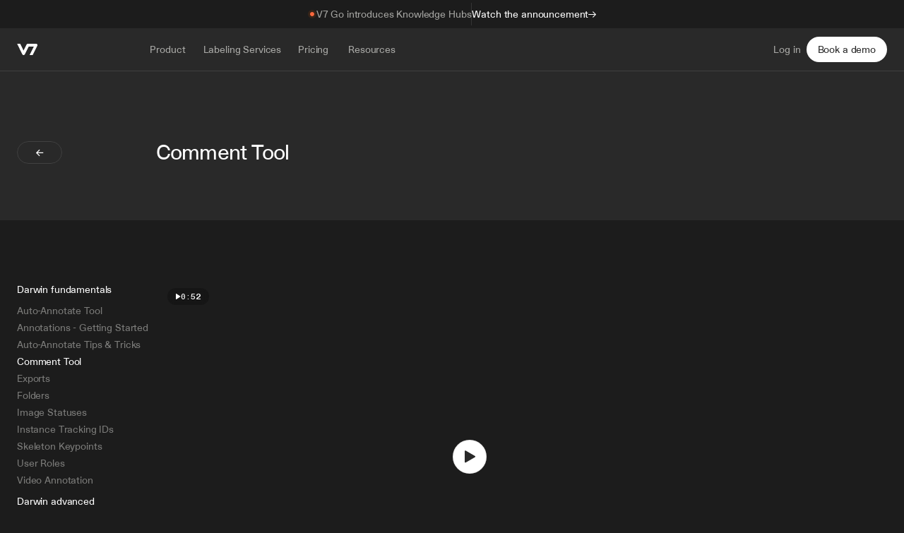

--- FILE ---
content_type: text/html
request_url: https://www.v7labs.com/academy/comment-tool
body_size: 35866
content:
<!doctype html>
<!-- Made in Framer · framer.com ✨ -->
<!-- Published Jan 23, 2026, 4:27 PM UTC -->
<html lang="en" data-redirect-timezone="1">
<head>
	<meta charset="utf-8">
	
	
	<script>try{if(localStorage.get("__framer_force_showing_editorbar_since")){const n=document.createElement("link");n.rel = "modulepreload";n.href="https://framer.com/edit/init.mjs";document.head.appendChild(n)}}catch(e){}</script>
	<!-- Start of headStart -->
    <!-- Snippet: legacy-headStart -->
<!-- Google Tag Manager -->
<script>(function(w,d,s,l,i){w[l]=w[l]||[];w[l].push({'gtm.start':
new Date().getTime(),event:'gtm.js'});var f=d.getElementsByTagName(s)[0],
j=d.createElement(s),dl=l!='dataLayer'?'&l='+l:'';j.async=true;j.src=
'https://www.googletagmanager.com/gtm.js?id='+i+dl;f.parentNode.insertBefore(j,f);
})(window,document,'script','dataLayer','GTM-WT4QQP6');</script>
<!-- End Google Tag Manager -->

<!-- SnippetEnd: legacy-headStart -->

    <!-- End of headStart -->
	<meta name="viewport" content="width=device-width">
	<meta name="generator" content="Framer 4eeba22">
	<title>Exploring V7's Comment Tool: How to Make it Work For You</title>
    <meta name="description" content="In this Darwin Fundamentals session, we dive into the Comment Tool to explain how to leave comments on images - and how it benefits you.">
    <meta name="framer-search-index" content="https://framerusercontent.com/sites/01RKAeMiUuyrRsoKZoMXWV/searchIndex-KhEsicLm6uVX.json">
    <meta name="framer-search-index-fallback" content="https://framerusercontent.com/sites/01RKAeMiUuyrRsoKZoMXWV/searchIndex-vV0nAtKeEX3Z.json">
    <meta name="framer-html-plugin" content="disable">
    <link href="https://framerusercontent.com/images/A73X2zY7PpCEljcUwlEkvbXDWQ.png" rel="icon" media="(prefers-color-scheme: light)">
    <link href="https://framerusercontent.com/images/A73X2zY7PpCEljcUwlEkvbXDWQ.png" rel="icon" media="(prefers-color-scheme: dark)">
    <link rel="apple-touch-icon" href="https://framerusercontent.com/images/4uMtvYtYQrp0Vy6kjoFWKuocx9k.png">
    <!-- Open Graph / Facebook -->
    <meta property="og:type" content="website">
    <meta property="og:title" content="Exploring V7's Comment Tool: How to Make it Work For You">
    <meta property="og:description" content="In this Darwin Fundamentals session, we dive into the Comment Tool to explain how to leave comments on images - and how it benefits you.">
    <meta property="og:image" content="https://framerusercontent.com/images/74idJtJjnawrv7Cs1MdvBDVFW6k.jpg">
    <!-- Twitter -->
    <meta name="twitter:card" content="summary_large_image">
    <meta name="twitter:title" content="Exploring V7's Comment Tool: How to Make it Work For You">
    <meta name="twitter:description" content="In this Darwin Fundamentals session, we dive into the Comment Tool to explain how to leave comments on images - and how it benefits you.">
    <meta name="twitter:image" content="https://framerusercontent.com/images/74idJtJjnawrv7Cs1MdvBDVFW6k.jpg">
	
	<style data-framer-font-css>/* latin-ext */
@font-face {
  font-family: 'Instrument Serif';
  font-style: normal;
  font-weight: 400;
  font-display: swap;
  src: url(https://fonts.gstatic.com/s/instrumentserif/v5/jizBRFtNs2ka5fXjeivQ4LroWlx-6zsTjmbI.woff2) format('woff2');
  unicode-range: U+0100-02BA, U+02BD-02C5, U+02C7-02CC, U+02CE-02D7, U+02DD-02FF, U+0304, U+0308, U+0329, U+1D00-1DBF, U+1E00-1E9F, U+1EF2-1EFF, U+2020, U+20A0-20AB, U+20AD-20C0, U+2113, U+2C60-2C7F, U+A720-A7FF;
}
/* latin */
@font-face {
  font-family: 'Instrument Serif';
  font-style: normal;
  font-weight: 400;
  font-display: swap;
  src: url(https://fonts.gstatic.com/s/instrumentserif/v5/jizBRFtNs2ka5fXjeivQ4LroWlx-6zUTjg.woff2) format('woff2');
  unicode-range: U+0000-00FF, U+0131, U+0152-0153, U+02BB-02BC, U+02C6, U+02DA, U+02DC, U+0304, U+0308, U+0329, U+2000-206F, U+20AC, U+2122, U+2191, U+2193, U+2212, U+2215, U+FEFF, U+FFFD;
}
/* latin-ext */
@font-face {
  font-family: 'DM Mono';
  font-style: normal;
  font-weight: 400;
  src: url(https://fonts.gstatic.com/s/dmmono/v16/aFTU7PB1QTsUX8KYthSQBLyM.woff2) format('woff2');
  unicode-range: U+0100-02BA, U+02BD-02C5, U+02C7-02CC, U+02CE-02D7, U+02DD-02FF, U+0304, U+0308, U+0329, U+1D00-1DBF, U+1E00-1E9F, U+1EF2-1EFF, U+2020, U+20A0-20AB, U+20AD-20C0, U+2113, U+2C60-2C7F, U+A720-A7FF;
}
/* latin */
@font-face {
  font-family: 'DM Mono';
  font-style: normal;
  font-weight: 400;
  src: url(https://fonts.gstatic.com/s/dmmono/v16/aFTU7PB1QTsUX8KYthqQBA.woff2) format('woff2');
  unicode-range: U+0000-00FF, U+0131, U+0152-0153, U+02BB-02BC, U+02C6, U+02DA, U+02DC, U+0304, U+0308, U+0329, U+2000-206F, U+20AC, U+2122, U+2191, U+2193, U+2212, U+2215, U+FEFF, U+FFFD;
}
/* cyrillic-ext */
@font-face {
  font-family: 'Fragment Mono';
  font-style: normal;
  font-weight: 400;
  src: url(https://fonts.gstatic.com/s/fragmentmono/v6/4iCr6K5wfMRRjxp0DA6-2CLnB45HhrUI.woff2) format('woff2');
  unicode-range: U+0460-052F, U+1C80-1C8A, U+20B4, U+2DE0-2DFF, U+A640-A69F, U+FE2E-FE2F;
}
/* latin-ext */
@font-face {
  font-family: 'Fragment Mono';
  font-style: normal;
  font-weight: 400;
  src: url(https://fonts.gstatic.com/s/fragmentmono/v6/4iCr6K5wfMRRjxp0DA6-2CLnB41HhrUI.woff2) format('woff2');
  unicode-range: U+0100-02BA, U+02BD-02C5, U+02C7-02CC, U+02CE-02D7, U+02DD-02FF, U+0304, U+0308, U+0329, U+1D00-1DBF, U+1E00-1E9F, U+1EF2-1EFF, U+2020, U+20A0-20AB, U+20AD-20C0, U+2113, U+2C60-2C7F, U+A720-A7FF;
}
/* latin */
@font-face {
  font-family: 'Fragment Mono';
  font-style: normal;
  font-weight: 400;
  src: url(https://fonts.gstatic.com/s/fragmentmono/v6/4iCr6K5wfMRRjxp0DA6-2CLnB4NHhg.woff2) format('woff2');
  unicode-range: U+0000-00FF, U+0131, U+0152-0153, U+02BB-02BC, U+02C6, U+02DA, U+02DC, U+0304, U+0308, U+0329, U+2000-206F, U+20AC, U+2122, U+2191, U+2193, U+2212, U+2215, U+FEFF, U+FFFD;
}

@font-face { font-family: "STK Bureau STK Bureau"; src: url("https://framerusercontent.com/assets/7MlZWKV0WgsFnRj68bFFgvl3Pc.woff2"); font-style: normal; font-weight: 430 }
@font-face { font-family: "STK Bureau STK Bureau"; src: url("https://framerusercontent.com/assets/7MlZWKV0WgsFnRj68bFFgvl3Pc.woff2"); font-display: swap }
@font-face { font-family: "STK Bureau Sans Medium"; src: url("https://framerusercontent.com/assets/7lshev9QoLsM3KdcujCuNg4g1o.woff2"); font-display: swap }
@font-face { font-family: "STK Bureau Sans Book"; src: url("https://framerusercontent.com/assets/MBqyDUdK35gDcErnusfzsYblw.woff2"); font-display: swap; font-style: normal; font-weight: 400 }
@font-face { font-family: "Martina Plantijn Light"; src: url("https://framerusercontent.com/assets/Y6VSkBvL9Ag3IGPNx5nGMZN85AM.woff2"); font-display: swap }
@font-face { font-family: "PP Neue Montreal Mono Medium"; src: url("https://framerusercontent.com/assets/Q8Suj4bxgwOd2aS1Em4OXKP9w4.woff2"); font-display: swap }
@font-face { font-family: "STK Bureau Sans Book"; src: url("https://framerusercontent.com/assets/MBqyDUdK35gDcErnusfzsYblw.woff2"); font-display: swap }
@font-face { font-family: "Biro Script Plus Regular"; src: url("https://framerusercontent.com/assets/Ti5tld2j2MvN1e65gR3Y0u9NQ.woff2"); font-display: swap }
@font-face { font-family: "Inter"; src: url("https://framerusercontent.com/assets/5vvr9Vy74if2I6bQbJvbw7SY1pQ.woff2"); font-display: swap; font-style: normal; font-weight: 400; unicode-range: U+0460-052F, U+1C80-1C88, U+20B4, U+2DE0-2DFF, U+A640-A69F, U+FE2E-FE2F }
@font-face { font-family: "Inter"; src: url("https://framerusercontent.com/assets/EOr0mi4hNtlgWNn9if640EZzXCo.woff2"); font-display: swap; font-style: normal; font-weight: 400; unicode-range: U+0301, U+0400-045F, U+0490-0491, U+04B0-04B1, U+2116 }
@font-face { font-family: "Inter"; src: url("https://framerusercontent.com/assets/Y9k9QrlZAqio88Klkmbd8VoMQc.woff2"); font-display: swap; font-style: normal; font-weight: 400; unicode-range: U+1F00-1FFF }
@font-face { font-family: "Inter"; src: url("https://framerusercontent.com/assets/OYrD2tBIBPvoJXiIHnLoOXnY9M.woff2"); font-display: swap; font-style: normal; font-weight: 400; unicode-range: U+0370-03FF }
@font-face { font-family: "Inter"; src: url("https://framerusercontent.com/assets/JeYwfuaPfZHQhEG8U5gtPDZ7WQ.woff2"); font-display: swap; font-style: normal; font-weight: 400; unicode-range: U+0100-024F, U+0259, U+1E00-1EFF, U+2020, U+20A0-20AB, U+20AD-20CF, U+2113, U+2C60-2C7F, U+A720-A7FF }
@font-face { font-family: "Inter"; src: url("https://framerusercontent.com/assets/GrgcKwrN6d3Uz8EwcLHZxwEfC4.woff2"); font-display: swap; font-style: normal; font-weight: 400; unicode-range: U+0000-00FF, U+0131, U+0152-0153, U+02BB-02BC, U+02C6, U+02DA, U+02DC, U+2000-206F, U+2070, U+2074-207E, U+2080-208E, U+20AC, U+2122, U+2191, U+2193, U+2212, U+2215, U+FEFF, U+FFFD }
@font-face { font-family: "Inter"; src: url("https://framerusercontent.com/assets/b6Y37FthZeALduNqHicBT6FutY.woff2"); font-display: swap; font-style: normal; font-weight: 400; unicode-range: U+0102-0103, U+0110-0111, U+0128-0129, U+0168-0169, U+01A0-01A1, U+01AF-01B0, U+1EA0-1EF9, U+20AB }
@font-face { font-family: "Inter"; src: url("https://framerusercontent.com/assets/DpPBYI0sL4fYLgAkX8KXOPVt7c.woff2"); font-display: swap; font-style: normal; font-weight: 700; unicode-range: U+0460-052F, U+1C80-1C88, U+20B4, U+2DE0-2DFF, U+A640-A69F, U+FE2E-FE2F }
@font-face { font-family: "Inter"; src: url("https://framerusercontent.com/assets/4RAEQdEOrcnDkhHiiCbJOw92Lk.woff2"); font-display: swap; font-style: normal; font-weight: 700; unicode-range: U+0301, U+0400-045F, U+0490-0491, U+04B0-04B1, U+2116 }
@font-face { font-family: "Inter"; src: url("https://framerusercontent.com/assets/1K3W8DizY3v4emK8Mb08YHxTbs.woff2"); font-display: swap; font-style: normal; font-weight: 700; unicode-range: U+1F00-1FFF }
@font-face { font-family: "Inter"; src: url("https://framerusercontent.com/assets/tUSCtfYVM1I1IchuyCwz9gDdQ.woff2"); font-display: swap; font-style: normal; font-weight: 700; unicode-range: U+0370-03FF }
@font-face { font-family: "Inter"; src: url("https://framerusercontent.com/assets/VgYFWiwsAC5OYxAycRXXvhze58.woff2"); font-display: swap; font-style: normal; font-weight: 700; unicode-range: U+0100-024F, U+0259, U+1E00-1EFF, U+2020, U+20A0-20AB, U+20AD-20CF, U+2113, U+2C60-2C7F, U+A720-A7FF }
@font-face { font-family: "Inter"; src: url("https://framerusercontent.com/assets/syRNPWzAMIrcJ3wIlPIP43KjQs.woff2"); font-display: swap; font-style: normal; font-weight: 700; unicode-range: U+0000-00FF, U+0131, U+0152-0153, U+02BB-02BC, U+02C6, U+02DA, U+02DC, U+2000-206F, U+2070, U+2074-207E, U+2080-208E, U+20AC, U+2122, U+2191, U+2193, U+2212, U+2215, U+FEFF, U+FFFD }
@font-face { font-family: "Inter"; src: url("https://framerusercontent.com/assets/GIryZETIX4IFypco5pYZONKhJIo.woff2"); font-display: swap; font-style: normal; font-weight: 700; unicode-range: U+0102-0103, U+0110-0111, U+0128-0129, U+0168-0169, U+01A0-01A1, U+01AF-01B0, U+1EA0-1EF9, U+20AB }
@font-face { font-family: "Inter"; src: url("https://framerusercontent.com/assets/5A3Ce6C9YYmCjpQx9M4inSaKU.woff2"); font-display: swap; font-style: normal; font-weight: 500; unicode-range: U+0460-052F, U+1C80-1C88, U+20B4, U+2DE0-2DFF, U+A640-A69F, U+FE2E-FE2F }
@font-face { font-family: "Inter"; src: url("https://framerusercontent.com/assets/Qx95Xyt0Ka3SGhinnbXIGpEIyP4.woff2"); font-display: swap; font-style: normal; font-weight: 500; unicode-range: U+0301, U+0400-045F, U+0490-0491, U+04B0-04B1, U+2116 }
@font-face { font-family: "Inter"; src: url("https://framerusercontent.com/assets/6mJuEAguuIuMog10gGvH5d3cl8.woff2"); font-display: swap; font-style: normal; font-weight: 500; unicode-range: U+1F00-1FFF }
@font-face { font-family: "Inter"; src: url("https://framerusercontent.com/assets/xYYWaj7wCU5zSQH0eXvSaS19wo.woff2"); font-display: swap; font-style: normal; font-weight: 500; unicode-range: U+0370-03FF }
@font-face { font-family: "Inter"; src: url("https://framerusercontent.com/assets/otTaNuNpVK4RbdlT7zDDdKvQBA.woff2"); font-display: swap; font-style: normal; font-weight: 500; unicode-range: U+0100-024F, U+0259, U+1E00-1EFF, U+2020, U+20A0-20AB, U+20AD-20CF, U+2113, U+2C60-2C7F, U+A720-A7FF }
@font-face { font-family: "Inter"; src: url("https://framerusercontent.com/assets/UjlFhCnUjxhNfep4oYBPqnEssyo.woff2"); font-display: swap; font-style: normal; font-weight: 500; unicode-range: U+0000-00FF, U+0131, U+0152-0153, U+02BB-02BC, U+02C6, U+02DA, U+02DC, U+2000-206F, U+2070, U+2074-207E, U+2080-208E, U+20AC, U+2122, U+2191, U+2193, U+2212, U+2215, U+FEFF, U+FFFD }
@font-face { font-family: "Inter"; src: url("https://framerusercontent.com/assets/DolVirEGb34pEXEp8t8FQBSK4.woff2"); font-display: swap; font-style: normal; font-weight: 500; unicode-range: U+0102-0103, U+0110-0111, U+0128-0129, U+0168-0169, U+01A0-01A1, U+01AF-01B0, U+1EA0-1EF9, U+20AB }
@font-face { font-family: "Inter"; src: url("https://framerusercontent.com/assets/hyOgCu0Xnghbimh0pE8QTvtt2AU.woff2"); font-display: swap; font-style: normal; font-weight: 600; unicode-range: U+0460-052F, U+1C80-1C88, U+20B4, U+2DE0-2DFF, U+A640-A69F, U+FE2E-FE2F }
@font-face { font-family: "Inter"; src: url("https://framerusercontent.com/assets/NeGmSOXrPBfEFIy5YZeHq17LEDA.woff2"); font-display: swap; font-style: normal; font-weight: 600; unicode-range: U+0301, U+0400-045F, U+0490-0491, U+04B0-04B1, U+2116 }
@font-face { font-family: "Inter"; src: url("https://framerusercontent.com/assets/oYaAX5himiTPYuN8vLWnqBbfD2s.woff2"); font-display: swap; font-style: normal; font-weight: 600; unicode-range: U+1F00-1FFF }
@font-face { font-family: "Inter"; src: url("https://framerusercontent.com/assets/lEJLP4R0yuCaMCjSXYHtJw72M.woff2"); font-display: swap; font-style: normal; font-weight: 600; unicode-range: U+0370-03FF }
@font-face { font-family: "Inter"; src: url("https://framerusercontent.com/assets/cRJyLNuTJR5jbyKzGi33wU9cqIQ.woff2"); font-display: swap; font-style: normal; font-weight: 600; unicode-range: U+0100-024F, U+0259, U+1E00-1EFF, U+2020, U+20A0-20AB, U+20AD-20CF, U+2113, U+2C60-2C7F, U+A720-A7FF }
@font-face { font-family: "Inter"; src: url("https://framerusercontent.com/assets/yDtI2UI8XcEg1W2je9XPN3Noo.woff2"); font-display: swap; font-style: normal; font-weight: 600; unicode-range: U+0000-00FF, U+0131, U+0152-0153, U+02BB-02BC, U+02C6, U+02DA, U+02DC, U+2000-206F, U+2070, U+2074-207E, U+2080-208E, U+20AC, U+2122, U+2191, U+2193, U+2212, U+2215, U+FEFF, U+FFFD }
@font-face { font-family: "Inter"; src: url("https://framerusercontent.com/assets/A0Wcc7NgXMjUuFdquHDrIZpzZw0.woff2"); font-display: swap; font-style: normal; font-weight: 600; unicode-range: U+0102-0103, U+0110-0111, U+0128-0129, U+0168-0169, U+01A0-01A1, U+01AF-01B0, U+1EA0-1EF9, U+20AB }
@font-face { font-family: "Inter"; src: url("https://framerusercontent.com/assets/DXD0Q7LSl7HEvDzucnyLnGBHM.woff2"); font-display: swap; font-style: normal; font-weight: 700; unicode-range: U+0000-00FF, U+0131, U+0152-0153, U+02BB-02BC, U+02C6, U+02DA, U+02DC, U+2000-206F, U+2074, U+20AC, U+2122, U+2191, U+2193, U+2212, U+2215, U+FEFF, U+FFFD }
@font-face { font-family: "Inter"; src: url("https://framerusercontent.com/assets/H89BbHkbHDzlxZzxi8uPzTsp90.woff2"); font-display: swap; font-style: italic; font-weight: 700; unicode-range: U+0460-052F, U+1C80-1C88, U+20B4, U+2DE0-2DFF, U+A640-A69F, U+FE2E-FE2F }
@font-face { font-family: "Inter"; src: url("https://framerusercontent.com/assets/u6gJwDuwB143kpNK1T1MDKDWkMc.woff2"); font-display: swap; font-style: italic; font-weight: 700; unicode-range: U+0301, U+0400-045F, U+0490-0491, U+04B0-04B1, U+2116 }
@font-face { font-family: "Inter"; src: url("https://framerusercontent.com/assets/43sJ6MfOPh1LCJt46OvyDuSbA6o.woff2"); font-display: swap; font-style: italic; font-weight: 700; unicode-range: U+1F00-1FFF }
@font-face { font-family: "Inter"; src: url("https://framerusercontent.com/assets/wccHG0r4gBDAIRhfHiOlq6oEkqw.woff2"); font-display: swap; font-style: italic; font-weight: 700; unicode-range: U+0370-03FF }
@font-face { font-family: "Inter"; src: url("https://framerusercontent.com/assets/WZ367JPwf9bRW6LdTHN8rXgSjw.woff2"); font-display: swap; font-style: italic; font-weight: 700; unicode-range: U+0100-024F, U+0259, U+1E00-1EFF, U+2020, U+20A0-20AB, U+20AD-20CF, U+2113, U+2C60-2C7F, U+A720-A7FF }
@font-face { font-family: "Inter"; src: url("https://framerusercontent.com/assets/QxmhnWTzLtyjIiZcfaLIJ8EFBXU.woff2"); font-display: swap; font-style: italic; font-weight: 700; unicode-range: U+0000-00FF, U+0131, U+0152-0153, U+02BB-02BC, U+02C6, U+02DA, U+02DC, U+2000-206F, U+2074, U+20AC, U+2122, U+2191, U+2193, U+2212, U+2215, U+FEFF, U+FFFD }
@font-face { font-family: "Inter"; src: url("https://framerusercontent.com/assets/2A4Xx7CngadFGlVV4xrO06OBHY.woff2"); font-display: swap; font-style: italic; font-weight: 700; unicode-range: U+0102-0103, U+0110-0111, U+0128-0129, U+0168-0169, U+01A0-01A1, U+01AF-01B0, U+1EA0-1EF9, U+20AB }
@font-face { font-family: "Inter"; src: url("https://framerusercontent.com/assets/CfMzU8w2e7tHgF4T4rATMPuWosA.woff2"); font-display: swap; font-style: italic; font-weight: 400; unicode-range: U+0460-052F, U+1C80-1C88, U+20B4, U+2DE0-2DFF, U+A640-A69F, U+FE2E-FE2F }
@font-face { font-family: "Inter"; src: url("https://framerusercontent.com/assets/867QObYax8ANsfX4TGEVU9YiCM.woff2"); font-display: swap; font-style: italic; font-weight: 400; unicode-range: U+0301, U+0400-045F, U+0490-0491, U+04B0-04B1, U+2116 }
@font-face { font-family: "Inter"; src: url("https://framerusercontent.com/assets/Oyn2ZbENFdnW7mt2Lzjk1h9Zb9k.woff2"); font-display: swap; font-style: italic; font-weight: 400; unicode-range: U+1F00-1FFF }
@font-face { font-family: "Inter"; src: url("https://framerusercontent.com/assets/cdAe8hgZ1cMyLu9g005pAW3xMo.woff2"); font-display: swap; font-style: italic; font-weight: 400; unicode-range: U+0370-03FF }
@font-face { font-family: "Inter"; src: url("https://framerusercontent.com/assets/DOfvtmE1UplCq161m6Hj8CSQYg.woff2"); font-display: swap; font-style: italic; font-weight: 400; unicode-range: U+0100-024F, U+0259, U+1E00-1EFF, U+2020, U+20A0-20AB, U+20AD-20CF, U+2113, U+2C60-2C7F, U+A720-A7FF }
@font-face { font-family: "Inter"; src: url("https://framerusercontent.com/assets/vFzuJY0c65av44uhEKB6vyjFMg.woff2"); font-display: swap; font-style: italic; font-weight: 400; unicode-range: U+0000-00FF, U+0131, U+0152-0153, U+02BB-02BC, U+02C6, U+02DA, U+02DC, U+2000-206F, U+2074, U+20AC, U+2122, U+2191, U+2193, U+2212, U+2215, U+FEFF, U+FFFD }
@font-face { font-family: "Inter"; src: url("https://framerusercontent.com/assets/tKtBcDnBMevsEEJKdNGhhkLzYo.woff2"); font-display: swap; font-style: italic; font-weight: 400; unicode-range: U+0102-0103, U+0110-0111, U+0128-0129, U+0168-0169, U+01A0-01A1, U+01AF-01B0, U+1EA0-1EF9, U+20AB }
@font-face { font-family: "Inter"; src: url("https://framerusercontent.com/assets/vQyevYAyHtARFwPqUzQGpnDs.woff2"); font-display: swap; font-style: normal; font-weight: 400; unicode-range: U+0000-00FF, U+0131, U+0152-0153, U+02BB-02BC, U+02C6, U+02DA, U+02DC, U+2000-206F, U+2074, U+20AC, U+2122, U+2191, U+2193, U+2212, U+2215, U+FEFF, U+FFFD }
@font-face { font-family: "Inter"; src: url("https://framerusercontent.com/assets/d3tHnaQIAeqiE5hGcRw4mmgWYU.woff2"); font-display: swap; font-style: normal; font-weight: 500; unicode-range: U+0000-00FF, U+0131, U+0152-0153, U+02BB-02BC, U+02C6, U+02DA, U+02DC, U+2000-206F, U+2074, U+20AC, U+2122, U+2191, U+2193, U+2212, U+2215, U+FEFF, U+FFFD }
@font-face { font-family: "Inter"; src: url("https://framerusercontent.com/assets/1ZFS7N918ojhhd0nQWdj3jz4w.woff2"); font-display: swap; font-style: normal; font-weight: 600; unicode-range: U+0000-00FF, U+0131, U+0152-0153, U+02BB-02BC, U+02C6, U+02DA, U+02DC, U+2000-206F, U+2074, U+20AC, U+2122, U+2191, U+2193, U+2212, U+2215, U+FEFF, U+FFFD }
@font-face { font-family: "Inter"; src: url("https://framerusercontent.com/assets/ia3uin3hQWqDrVloC1zEtYHWw.woff2"); font-display: swap; font-style: italic; font-weight: 700; unicode-range: U+0000-00FF, U+0131, U+0152-0153, U+02BB-02BC, U+02C6, U+02DA, U+02DC, U+2000-206F, U+2070, U+2074-207E, U+2080-208E, U+20AC, U+2122, U+2191, U+2193, U+2212, U+2215, U+FEFF, U+FFFD }
@font-face { font-family: "Inter"; src: url("https://framerusercontent.com/assets/pKRFNWFoZl77qYCAIp84lN1h944.woff2"); font-display: swap; font-style: italic; font-weight: 400; unicode-range: U+0000-00FF, U+0131, U+0152-0153, U+02BB-02BC, U+02C6, U+02DA, U+02DC, U+2000-206F, U+2070, U+2074-207E, U+2080-208E, U+20AC, U+2122, U+2191, U+2193, U+2212, U+2215, U+FEFF, U+FFFD }
@font-face { font-family: "Inter Display"; src: url("https://framerusercontent.com/assets/ePuN3mCjzajIHnyCdvKBFiZkyY0.woff2"); font-display: swap; font-style: normal; font-weight: 500; unicode-range: U+0460-052F, U+1C80-1C88, U+20B4, U+2DE0-2DFF, U+A640-A69F, U+FE2E-FE2F }
@font-face { font-family: "Inter Display"; src: url("https://framerusercontent.com/assets/V3j1L0o5vPFKe26Sw4HcpXCfHo.woff2"); font-display: swap; font-style: normal; font-weight: 500; unicode-range: U+0301, U+0400-045F, U+0490-0491, U+04B0-04B1, U+2116 }
@font-face { font-family: "Inter Display"; src: url("https://framerusercontent.com/assets/F3kdpd2N0cToWV5huaZjjgM.woff2"); font-display: swap; font-style: normal; font-weight: 500; unicode-range: U+1F00-1FFF }
@font-face { font-family: "Inter Display"; src: url("https://framerusercontent.com/assets/0iDmxkizU9goZoclqIqsV5rvETU.woff2"); font-display: swap; font-style: normal; font-weight: 500; unicode-range: U+0370-03FF }
@font-face { font-family: "Inter Display"; src: url("https://framerusercontent.com/assets/r0mv3NegmA0akcQsNFotG32Las.woff2"); font-display: swap; font-style: normal; font-weight: 500; unicode-range: U+0100-024F, U+0259, U+1E00-1EFF, U+2020, U+20A0-20AB, U+20AD-20CF, U+2113, U+2C60-2C7F, U+A720-A7FF }
@font-face { font-family: "Inter Display"; src: url("https://framerusercontent.com/assets/iwWTDc49ENF2tCHbqlNARXw6Ug.woff2"); font-display: swap; font-style: normal; font-weight: 500; unicode-range: U+0000-00FF, U+0131, U+0152-0153, U+02BB-02BC, U+02C6, U+02DA, U+02DC, U+2000-206F, U+2070, U+2074-207E, U+2080-208E, U+20AC, U+2122, U+2191, U+2193, U+2212, U+2215, U+FEFF, U+FFFD }
@font-face { font-family: "Inter Display"; src: url("https://framerusercontent.com/assets/Ii21jnSJkulBKsHHXKlapi7fv9w.woff2"); font-display: swap; font-style: normal; font-weight: 500; unicode-range: U+0102-0103, U+0110-0111, U+0128-0129, U+0168-0169, U+01A0-01A1, U+01AF-01B0, U+1EA0-1EF9, U+20AB }
@font-face { font-family: "Instrument Serif Placeholder"; src: local("Times New Roman"); ascent-override: 117.87%; descent-override: 36.91%; line-gap-override: 0.00%; size-adjust: 83.99% }
@font-face { font-family: "STK Bureau STK Bureau Placeholder"; src: local("Arial"); ascent-override: 101.45%; descent-override: 33.17%; line-gap-override: 7.80%; size-adjust: 102.52% }
@font-face { font-family: "STK Bureau Sans Medium Placeholder"; src: local("Arial"); ascent-override: 98.89%; descent-override: 32.33%; line-gap-override: 7.61%; size-adjust: 105.17% }
@font-face { font-family: "STK Bureau Sans Book Placeholder"; src: local("Arial"); ascent-override: 102.67%; descent-override: 33.56%; line-gap-override: 7.90%; size-adjust: 101.30% }
@font-face { font-family: "Martina Plantijn Light Placeholder"; src: local("Arial"); ascent-override: 104.91%; descent-override: 27.74%; line-gap-override: 0.00%; size-adjust: 94.46% }
@font-face { font-family: "PP Neue Montreal Mono Medium Placeholder"; src: local("Arial"); ascent-override: 72.90%; descent-override: 18.43%; line-gap-override: 0.00%; size-adjust: 131.41% }
@font-face { font-family: "Biro Script Plus Regular Placeholder"; src: local("Arial"); ascent-override: 124.18%; descent-override: 71.51%; line-gap-override: 1.98%; size-adjust: 86.31% }
@font-face { font-family: "Inter Placeholder"; src: local("Arial"); ascent-override: 89.79%; descent-override: 22.36%; line-gap-override: 0.00%; size-adjust: 107.89% }
@font-face { font-family: "Inter Display Placeholder"; src: local("Arial"); ascent-override: 98.56%; descent-override: 24.54%; line-gap-override: 0.00%; size-adjust: 98.29% }</style>
	<link href="https://fonts.gstatic.com" rel="preconnect" crossorigin>
	<meta name="robots" content="max-image-preview:large"><link rel="canonical" href="https://www.v7labs.com/academy/comment-tool"><meta property="og:url" content="https://www.v7labs.com/academy/comment-tool"><style data-framer-breakpoint-css>@media(min-width: 1728px){.hidden-1xzr4p6{display:none!important}}@media(min-width: 1280px) and (max-width: 1727.98px){.hidden-1l896hg{display:none!important}}@media(min-width: 888px) and (max-width: 1279.98px){.hidden-1an6dfs{display:none!important}}@media(max-width: 887.98px){.hidden-1r34slj{display:none!important}}</style><style data-framer-css-ssr-minified data-framer-components="framer-lib-cursors-host framer-iQ0Qj framer-U91uG framer-lib-cookie-trigger framer-Mo2Ri framer-lib-combinedCSSRules framer-bw83V framer-uKIcq framer-NhwkA framer-hVgKX framer-44nlg framer-qvcO6 PropertyOverrides framer-1UAjj framer-8Vn8s framer-EQ0vZ framer-vswUp framer-GNKRL framer-PJJ90 framer-hfBrg framer-e1YCH framer-exNM3 framer-FiZrD framer-uq5db framer-lBMRv framer-r9YD3 framer-5gcb5 framer-V3San framer-P6ATo framer-98Dwj framer-wML8H framer-XBN8t framer-mABQm framer-Wu1y2">html,body,#main{box-sizing:border-box;margin:0;padding:0}:root{-webkit-font-smoothing:antialiased;-moz-osx-font-smoothing:grayscale}*{box-sizing:border-box;-webkit-font-smoothing:inherit}h1,h2,h3,h4,h5,h6,p,figure{margin:0}body,input,textarea,select,button{font-family:sans-serif;font-size:12px}body{--token-274bb291-e3a2-4094-bf26-fef78fb200c7:#292929;--token-9bf2aa6d-a6c8-43ed-b61a-cddd14f81cb9:#03030296;--token-622ee684-c13c-4248-a92a-b24a1419f3b6:#04030169;--token-98080bdc-6399-4478-84de-1fe5aa1fb98a:#fff;--token-0d2c7302-caba-4ef2-a330-4f991b9a81a7:#fff;--token-1477db0a-c400-4df0-8f9b-ec0a20eda5bf:#fffffa99;--token-418c9830-1c43-4a2f-a73a-dc5e42fa6f54:#fffffa6b;--token-2a97c1cd-fabf-4875-a86e-deeefa87e727:#fff0;--token-c273635b-cadd-42b8-93b3-a3cdba83495f:#fff;--token-3e0667ea-dba5-4418-a24c-99a32f2cb184:#f7f6f5;--token-c92f7e89-44fb-4501-9d50-53e07181047f:#22170b17;--token-5547f1dc-ff6b-4f82-82c7-a8b77fee0be7:#ffffff1c;--token-97c3220b-da86-457e-8336-9337233c5b3a:#d1cfce;--token-b3f84249-9366-428d-9031-4fbcec9b396c:#1c1c1c;--token-15d20d19-c3e7-4933-bb07-c54953d87d5f:#333332;--token-044e05df-7e13-4e08-9dd5-4d64fb0aee93:#fff;--token-d8a5c30a-4b81-4418-89a7-fa6e77d2e7ca:#fdfcfced;--token-d524f5cc-7e77-4bc1-8053-5e6454e03189:#ebe9e8;--token-ca36f3a9-c648-4efe-ac8a-0091c37268d6:#ff683d;--token-a9fa07e9-b0d2-4bb3-a5c8-0b6effb514ee:#333332;--token-6e78dac2-661a-4a33-9210-2c84977f9c1a:#ffffffd9;--token-3c5ec428-3358-4009-b5d5-89b179f4e45a:#1c1c1ce6;--token-2464ca5b-ea2c-4d41-bc4a-13f96c19a5ed:#1c1c1c;--token-afda46a5-005a-4504-b1ce-8f9bacfbc88c:#292929;--token-cfe0a6c3-b400-4cdb-ad56-786d82a5b1b7:#292929;--token-bbcbff01-848f-43c9-9596-ee69d19df159:#ff683d;--token-4c04d5ce-6462-4d2f-bfda-e8c1637d6183:#0003;--token-f5cbf6f1-f49c-4191-8078-d8aa4db26dc1:#093acd;--token-31c5c8ea-252d-4c7c-9b00-a37905340af3:#fffdf9d1;--token-0cfd8fce-47b6-4672-905f-b8a490a5359c:#fff3;--token-ce60a815-3787-49fb-8c08-2c93b4b73bcb:#ffffff1c;--token-bd2302fb-5efb-46b0-875b-d8db5d71b525:#1c1c1c;--token-9623bea2-6be1-434d-9474-ffa6c990a6af:#fff;--token-80bb2773-0178-4716-bcc5-b0baa4ffcfc5:#f2f0ed;--token-313965ee-70f7-43d4-881a-3ae799549f27:#fcf8f2;--token-23ad9ddb-9dc5-423a-a809-c965d8e9a4e8:#4b6f53;--token-d3296016-6c0a-47d0-875e-fb984dde63d9:#dad393;--token-c9c4e0d5-8f53-4ef0-ba18-5031fbf2e086:#e8e1f0;--token-9f975dd5-f643-47df-ae70-363a8659e95f:#acb7c5;--token-1359e09e-960e-41aa-9a9c-1298e8eb7ca3:#dae5eb;--token-1a8968b4-9b65-432e-bba2-4db40b2a1971:#e80202bd;--token-0b7d5471-2c86-4a3b-8687-6258726348b8:#ebeae9;--token-7a1cbb15-63f8-4ce8-ae23-3d0d4fe59604:#333332;--token-dd2f2792-6838-413c-8975-dcec86275d1f:#ff683d;--token-7cfaed05-7e90-4429-b6a2-b569883bf731:#afb1a1;--token-17deac23-b9c8-4a96-a0a0-85b2e6d6e81c:#728c9e;--token-915ce8d6-fdfc-4d05-b062-5379c68e04bc:#b2997d;--token-82b5832e-a0cf-4abf-84b4-daf77b132a71:#51565a;--token-20608b9f-0145-4a1e-b971-ee948ebbb015:#fff;--token-88d5059b-bc5d-4e0a-ad79-b21e9a2c4948:#0a0a0a;--token-90ab9b9d-c64e-4230-9e06-707b75634f37:#fff;--token-66a04ea3-9cfe-4a37-a675-6426abfff747:#7c3aed;--token-bf966309-2582-4df8-98f4-f091ce81e703:#131415;--token-c0dd6548-c306-42c7-8381-3d4f97ef32aa:#16a34a;--token-a17e2096-286f-4784-b609-a7b0243bdbd5:#2663eb;--token-1f5be4d3-bd85-4079-9e5b-8e030f96aad7:#14a249;--token-cc52bf45-ecf4-4cdf-a47a-35235612e8c2:#ce8c04;--token-2a7abe15-dc5f-4e2a-838f-b6f78a8418c0:#ec580a;--token-86862415-707c-4b78-a97b-2f34a9e27ea2:#997300;--token-f2d0b226-11d7-401c-9054-7d237b6a1775:#fff;--token-dcbb78ff-9bab-4047-970b-a809a92fe3a0:#00104e;--token-4bae144f-bce0-47f9-922c-225954ca6d21:#0009;--token-5db4a903-36b3-4f67-b597-d8b9c8af2728:#000;--token-29b63245-c8e2-4359-8e78-ae4b40c6acb9:#0000001a;--token-5b3d5c19-88e7-4aa2-aed3-318234619abc:#0000004d;--token-90fcd084-4be6-40fb-ac21-c5f362a31657:#222;--token-7b2e0288-ef80-426e-bdd3-731aad78effb:#8a8a8a;--token-780ecb10-0ae6-4c1b-9a09-79bc8a82a97e:#1a79541a}@media (prefers-color-scheme:dark){body{--token-274bb291-e3a2-4094-bf26-fef78fb200c7:#292929;--token-9bf2aa6d-a6c8-43ed-b61a-cddd14f81cb9:#03030296;--token-622ee684-c13c-4248-a92a-b24a1419f3b6:#04030169;--token-98080bdc-6399-4478-84de-1fe5aa1fb98a:#fff;--token-0d2c7302-caba-4ef2-a330-4f991b9a81a7:#fff;--token-2a97c1cd-fabf-4875-a86e-deeefa87e727:#fff0;--token-c273635b-cadd-42b8-93b3-a3cdba83495f:#fff;--token-3e0667ea-dba5-4418-a24c-99a32f2cb184:#f7f6f5;--token-c92f7e89-44fb-4501-9d50-53e07181047f:#22170b17;--token-97c3220b-da86-457e-8336-9337233c5b3a:#d1cfce;--token-b3f84249-9366-428d-9031-4fbcec9b396c:#1c1c1c;--token-6e78dac2-661a-4a33-9210-2c84977f9c1a:#ffffffd9;--token-bd2302fb-5efb-46b0-875b-d8db5d71b525:#1c1c1c}}@supports (background:-webkit-named-image(i)) and (not (grid-template-rows:subgrid)){body{--framer-will-change-override:transform}}@supports (background:-webkit-named-image(i)) and (not (position-area:top right)){body{--framer-will-change-filter-override:filter}}[data-framer-component-type=Text] div div span,[data-framer-component-type=Text] a div span,[data-framer-component-type=Text] span span span,[data-framer-component-type=Text] p span span,[data-framer-component-type=Text] h1 span span,[data-framer-component-type=Text] h2 span span,[data-framer-component-type=Text] h3 span span,[data-framer-component-type=Text] h4 span span,[data-framer-component-type=Text] h5 span span,[data-framer-component-type=Text] h6 span span,[data-framer-component-type=Text] a{font-family:var(--font-family);font-style:var(--font-style);font-weight:min(calc(var(--framer-font-weight-increase,0) + var(--font-weight,400)),900);color:var(--text-color);letter-spacing:var(--letter-spacing);font-size:var(--font-size);text-transform:var(--text-transform);--text-decoration:var(--framer-text-decoration-style,solid)var(--framer-text-decoration,none)var(--framer-text-decoration-color,currentcolor)var(--framer-text-decoration-thickness,auto);--text-decoration-skip-ink:var(--framer-text-decoration-skip-ink);--text-underline-offset:var(--framer-text-decoration-offset);line-height:var(--line-height);--font-family:var(--framer-font-family);--font-style:var(--framer-font-style);--font-weight:var(--framer-font-weight);--text-color:var(--framer-text-color);--letter-spacing:var(--framer-letter-spacing);--font-size:var(--framer-font-size);--text-transform:var(--framer-text-transform);--line-height:var(--framer-line-height)}@supports not (color:color(display-p3 1 1 1)){p.framer-text,div.framer-text,h1.framer-text,h2.framer-text,h3.framer-text,h4.framer-text,h5.framer-text,h6.framer-text,li.framer-text,ol.framer-text,ul.framer-text,span.framer-text:not([data-text-fill]){color:var(--framer-blockquote-text-color-rgb,var(--framer-blockquote-text-color,var(--framer-text-color-rgb,var(--framer-text-color,#000))));-webkit-text-stroke-color:var(--framer-text-stroke-color-rgb,var(--framer-text-stroke-color,initial))}mark.framer-text{background-color:var(--framer-blockquote-text-background-color-rgb,var(--framer-blockquote-text-background-color,var(--framer-text-background-color-rgb,var(--framer-text-background-color,initial))))}}@supports not (color:color(display-p3 1 1 1)){code.framer-text,code.framer-text span.framer-text:not([data-text-fill]){color:var(--framer-blockquote-text-color-rgb,var(--framer-blockquote-text-color,var(--framer-code-text-color-rgb,var(--framer-code-text-color,var(--framer-text-color-rgb,var(--framer-text-color,#000))))))}}@supports not (color:color(display-p3 1 1 1)){a.framer-text,span.framer-text[data-nested-link]{color:var(--framer-blockquote-text-color-rgb,var(--framer-blockquote-text-color,var(--framer-link-text-color-rgb,var(--framer-link-text-color,var(--framer-text-color-rgb,var(--framer-text-color,#000))))));background-color:var(--framer-link-text-background-color-rgb,var(--framer-link-text-background-color,initial));-webkit-text-decoration-color:var(--framer-link-text-decoration-color-rgb,var(--framer-link-text-decoration-color,var(--framer-text-decoration-color-rgb,var(--framer-text-decoration-color,currentcolor))));text-decoration-color:var(--framer-link-text-decoration-color-rgb,var(--framer-link-text-decoration-color,var(--framer-text-decoration-color-rgb,var(--framer-text-decoration-color,currentcolor))))}}@supports not (color:color(display-p3 1 1 1)){code.framer-text a.framer-text,code.framer-text a.framer-text span.framer-text:not([data-text-fill]),code.framer-text span.framer-text[data-nested-link],code.framer-text span.framer-text[data-nested-link] span.framer-text:not([data-text-fill]){color:var(--framer-blockquote-text-color-rgb,var(--framer-blockquote-text-color,var(--framer-link-text-color-rgb,var(--framer-link-text-color,var(--framer-code-text-color-rgb,var(--framer-code-text-color,var(--framer-text-color-rgb,var(--framer-text-color,#000))))))))}}@supports not (color:color(display-p3 1 1 1)){a.framer-text:hover,span.framer-text[data-nested-link]:hover{color:var(--framer-link-hover-text-color-rgb,var(--framer-link-hover-text-color,var(--framer-blockquote-text-color-rgb,var(--framer-blockquote-text-color,var(--framer-link-text-color-rgb,var(--framer-link-text-color,var(--framer-text-color-rgb,var(--framer-text-color,#000))))))));background-color:var(--framer-link-hover-text-background-color-rgb,var(--framer-link-hover-text-background-color,var(--framer-link-text-background-color-rgb,var(--framer-link-text-background-color,var(--framer-text-background-color-rgb,var(--framer-text-background-color,initial))))));-webkit-text-decoration-color:var(--framer-link-hover-text-decoration-color-rgb,var(--framer-link-hover-text-decoration-color,var(--framer-link-text-decoration-color-rgb,var(--framer-link-text-decoration-color,var(--framer-text-decoration-color-rgb,var(--framer-text-decoration-color,currentcolor))))));text-decoration-color:var(--framer-link-hover-text-decoration-color-rgb,var(--framer-link-hover-text-decoration-color,var(--framer-link-text-decoration-color-rgb,var(--framer-link-text-decoration-color,var(--framer-text-decoration-color-rgb,var(--framer-text-decoration-color,currentcolor))))))}}@supports not (color:color(display-p3 1 1 1)){code.framer-text a.framer-text:hover,code.framer-text span.framer-text[data-nested-link]:hover{color:var(--framer-link-hover-text-color-rgb,var(--framer-link-hover-text-color,var(--framer-blockquote-text-color-rgb,var(--framer-blockquote-text-color,var(--framer-link-text-color-rgb,var(--framer-link-text-color,var(--framer-code-text-color-rgb,var(--framer-code-text-color,var(--framer-text-color-rgb,var(--framer-text-color,#000))))))))))}}@supports not (color:color(display-p3 1 1 1)){a.framer-text[data-framer-page-link-current],span.framer-text[data-framer-page-link-current]{color:var(--framer-link-current-text-color-rgb,var(--framer-link-current-text-color,var(--framer-link-text-color-rgb,var(--framer-link-text-color,var(--framer-text-color-rgb,var(--framer-text-color,#000))))));background-color:var(--framer-link-current-text-background-color-rgb,var(--framer-link-current-text-background-color,var(--framer-link-text-background-color-rgb,var(--framer-link-text-background-color,var(--framer-text-background-color-rgb,var(--framer-text-background-color,initial))))));-webkit-text-decoration-color:var(--framer-link-current-text-decoration-color-rgb,var(--framer-link-current-text-decoration-color,var(--framer-link-text-decoration-color-rgb,var(--framer-link-text-decoration-color,var(--framer-text-decoration-color-rgb,var(--framer-text-decoration-color,currentcolor))))));text-decoration-color:var(--framer-link-current-text-decoration-color-rgb,var(--framer-link-current-text-decoration-color,var(--framer-link-text-decoration-color-rgb,var(--framer-link-text-decoration-color,var(--framer-text-decoration-color-rgb,var(--framer-text-decoration-color,currentcolor))))))}}@supports not (color:color(display-p3 1 1 1)){code.framer-text a.framer-text[data-framer-page-link-current],code.framer-text a.framer-text[data-framer-page-link-current] span.framer-text:not([data-text-fill]),code.framer-text span.framer-text[data-framer-page-link-current],code.framer-text span.framer-text[data-framer-page-link-current] span.framer-text:not([data-text-fill]){color:var(--framer-link-current-text-color-rgb,var(--framer-link-current-text-color,var(--framer-link-text-color-rgb,var(--framer-link-text-color,var(--framer-code-text-color-rgb,var(--framer-code-text-color,var(--framer-text-color-rgb,var(--framer-text-color,#000))))))));background-color:var(--framer-link-current-text-background-color-rgb,var(--framer-link-current-text-background-color,var(--framer-link-text-background-color-rgb,var(--framer-link-text-background-color,var(--framer-text-background-color-rgb,var(--framer-text-background-color,initial))))))}}@supports not (color:color(display-p3 1 1 1)){a.framer-text[data-framer-page-link-current]:hover,span.framer-text[data-framer-page-link-current]:hover{color:var(--framer-link-hover-text-color-rgb,var(--framer-link-hover-text-color,var(--framer-link-current-text-color-rgb,var(--framer-link-current-text-color,var(--framer-link-text-color-rgb,var(--framer-link-text-color,var(--framer-code-text-color-rgb,var(--framer-code-text-color,var(--framer-text-color-rgb,var(--framer-text-color,#000))))))))));background-color:var(--framer-link-hover-text-background-color-rgb,var(--framer-link-hover-text-background-color,var(--framer-link-current-text-background-color-rgb,var(--framer-link-current-text-background-color,var(--framer-link-text-background-color-rgb,var(--framer-link-text-background-color,initial))))));-webkit-text-decoration-color:var(--framer-link-hover-text-decoration-color-rgb,var(--framer-link-hover-text-decoration-color,var(--framer-link-current-text-decoration-color-rgb,var(--framer-link-current-text-decoration-color,var(--framer-link-text-decoration-color-rgb,var(--framer-link-text-decoration-color,var(--framer-text-decoration-color-rgb,var(--framer-text-decoration-color,currentcolor))))))));text-decoration-color:var(--framer-link-hover-text-decoration-color-rgb,var(--framer-link-hover-text-decoration-color,var(--framer-link-current-text-decoration-color-rgb,var(--framer-link-current-text-decoration-color,var(--framer-link-text-decoration-color-rgb,var(--framer-link-text-decoration-color,var(--framer-text-decoration-color-rgb,var(--framer-text-decoration-color,currentcolor))))))))}}@supports not (color:color(display-p3 1 1 1)){code.framer-text a.framer-text[data-framer-page-link-current]:hover,code.framer-text a.framer-text[data-framer-page-link-current]:hover span.framer-text:not([data-text-fill]),code.framer-text span.framer-text[data-framer-page-link-current]:hover,code.framer-text span.framer-text[data-framer-page-link-current]:hover span.framer-text:not([data-text-fill]){color:var(--framer-link-hover-text-color-rgb,var(--framer-link-hover-text-color,var(--framer-link-current-text-color-rgb,var(--framer-link-current-text-color,var(--framer-link-text-color-rgb,var(--framer-link-text-color,var(--framer-code-text-color-rgb,var(--framer-code-text-color,var(--framer-text-color-rgb,var(--framer-text-color,#000))))))))));background-color:var(--framer-link-hover-text-background-color-rgb,var(--framer-link-hover-text-background-color,var(--framer-link-current-text-background-color-rgb,var(--framer-link-current-text-background-color,var(--framer-link-text-background-color-rgb,var(--framer-link-text-background-color,initial))))))}}@supports not (aspect-ratio:1){.framer-text-module:not([data-width=fit])[style*=aspect-ratio]{position:relative}.framer-text-module:not([data-width=fit])[style*=aspect-ratio]:before{content:"";padding-bottom:calc(100%/calc(var(--aspect-ratio)));display:block}.framer-text-module[data-width=fill]>:first-child,.framer-text-module:not([data-width=fit])[style*=aspect-ratio]>:first-child{height:100%;position:absolute;top:0;left:0}}@supports not (overflow:clip){:root{--overflow-clip-fallback:hidden}}@supports (background:-webkit-named-image(i)) and (not (contain-intrinsic-size:inherit)){div.framer-text,p.framer-text,h1.framer-text,h2.framer-text,h3.framer-text,h4.framer-text,h5.framer-text,h6.framer-text,ol.framer-text,ul.framer-text,li.framer-text,blockquote.framer-text,.framer-text.framer-image{display:var(--text-truncation-display-inline-for-safari-16,revert)}div.framer-text:after,p.framer-text:after,h1.framer-text:after,h2.framer-text:after,h3.framer-text:after,h4.framer-text:after,h5.framer-text:after,h6.framer-text:after,ol.framer-text:after,ul.framer-text:after,li.framer-text:after,blockquote.framer-text:after,.framer-text.framer-image:after{content:var(--text-truncation-line-break-for-safari-16);white-space:pre}.framer-text.framer-text-module,.framer-text.framer-table-wrapper{display:var(--text-truncation-display-none-for-safari-16,revert)}p.framer-text[data-text-fill]{display:var(--text-truncation-display-inline-for-safari-16,inline-block)}}@supports (corner-shape:superellipse(2)){:root{--one-if-corner-shape-supported:1}}.framer-cursor-none,.framer-cursor-none *{cursor:none!important}.framer-pointer-events-none,.framer-pointer-events-none *{pointer-events:none!important}@supports (aspect-ratio:1){body{--framer-aspect-ratio-supported:auto}}.framer-iQ0Qj.framer-1osiym4,.framer-iQ0Qj .framer-1osiym4{display:block}.framer-iQ0Qj.framer-1xzr4p6{background-color:var(--token-2464ca5b-ea2c-4d41-bc4a-13f96c19a5ed,#1c1c1c);flex-flow:column;place-content:center flex-start;align-items:center;gap:0;width:1728px;height:min-content;padding:0;display:flex;position:relative;overflow:visible}.framer-iQ0Qj .framer-1e460cx-container,.framer-iQ0Qj .framer-1unphss-container{z-index:9;flex:none;height:auto;position:fixed;top:0;left:0;right:0}.framer-iQ0Qj.framer-16cn3ne,.framer-iQ0Qj.framer-1rudscd,.framer-iQ0Qj.framer-1d4phzo{-webkit-user-select:none;user-select:none;z-index:10;position:fixed;inset:0}.framer-iQ0Qj.framer-1fkgz3a-container,.framer-iQ0Qj.framer-kdjo62-container,.framer-iQ0Qj.framer-nrl677-container{z-index:10;flex:none;position:fixed;inset:0}.framer-iQ0Qj.framer-c069xe{background-color:var(--token-4c04d5ce-6462-4d2f-bfda-e8c1637d6183,#0003);-webkit-user-select:none;user-select:none;z-index:10;position:fixed;inset:0}.framer-iQ0Qj.framer-rlg33f-container{z-index:10;flex:none;width:100%;height:100%;position:fixed;top:0;left:0}.framer-iQ0Qj .framer-wtjnok{background-color:var(--token-afda46a5-005a-4504-b1ce-8f9bacfbc88c,#292929);flex-flow:row;flex:none;place-content:center;align-items:center;gap:0;width:100%;height:min-content;padding:120px 24px 0;display:flex;position:relative;overflow:visible}.framer-iQ0Qj .framer-gn4imk{flex-flow:row;flex:1 0 0;place-content:center flex-start;align-items:center;gap:8px;width:1px;max-width:1336px;height:min-content;padding:80px 0;display:flex;position:relative;overflow:hidden}.framer-iQ0Qj .framer-1cj1hel{flex-flow:row;flex:none;place-content:center flex-start;align-items:center;gap:8px;width:16%;height:min-content;padding:0;display:flex;position:relative;overflow:visible}.framer-iQ0Qj .framer-70c0mc-container{flex:none;width:64px;height:32px;position:relative}.framer-iQ0Qj .framer-vy5nn4,.framer-iQ0Qj .framer-1quez92,.framer-iQ0Qj .framer-1lvnqwi{--framer-paragraph-spacing:0px;white-space:pre-wrap;word-break:break-word;word-wrap:break-word;flex:1 0 0;width:1px;height:auto;position:relative}.framer-iQ0Qj .framer-k8pvwr{background-color:var(--token-2464ca5b-ea2c-4d41-bc4a-13f96c19a5ed,#1c1c1c);flex-flow:column;flex:none;place-content:center;align-items:center;gap:0;width:100%;height:min-content;padding:0 24px;display:flex;position:relative;overflow:visible}.framer-iQ0Qj .framer-ytkdt5{flex-flow:row;flex:none;place-content:flex-start;align-items:flex-start;gap:8px;width:100%;max-width:1336px;height:min-content;padding:80px 0 120px;display:flex;position:relative;overflow:visible}.framer-iQ0Qj .framer-6hlj98{z-index:1;flex-flow:column;flex:none;place-content:flex-start;align-items:flex-start;gap:24px;width:16%;height:min-content;padding:0;display:flex;position:sticky;top:136px;overflow:visible}.framer-iQ0Qj .framer-te7kbw,.framer-iQ0Qj .framer-4hb0c5{flex-flow:column;flex:none;place-content:flex-start;align-items:flex-start;gap:4px;width:100%;height:min-content;padding:0;display:flex;position:relative;overflow:visible}.framer-iQ0Qj .framer-ofih1s,.framer-iQ0Qj .framer-1a0l6l6{flex-flow:row;flex:none;place-content:center flex-start;align-items:center;gap:10px;width:100%;height:min-content;padding:8px 0;display:flex;position:relative;overflow:visible}.framer-iQ0Qj .framer-123z4n0,.framer-iQ0Qj .framer-aa42o8{flex-flow:column;flex:none;place-content:flex-start;align-items:flex-start;gap:0;width:100%;height:min-content;padding:0;display:flex;position:relative;overflow:visible}.framer-iQ0Qj .framer-18pb8yx,.framer-iQ0Qj .framer-ggepfo{flex-flow:column;flex:none;place-content:center flex-start;align-items:center;gap:2px;width:100%;height:min-content;padding:0;display:flex;position:relative}.framer-iQ0Qj .framer-1xkxr9s,.framer-iQ0Qj .framer-1tovzhc{flex-flow:wrap;flex:none;place-content:center flex-start;align-items:center;gap:0;width:100%;height:min-content;padding:0;display:flex;position:relative}.framer-iQ0Qj .framer-1gkkmcx-container,.framer-iQ0Qj .framer-pl26c9-container{flex:1 0 0;width:1px;height:24px;position:relative}.framer-iQ0Qj .framer-1e5rj2i{flex-flow:column;flex:none;place-content:flex-start;align-items:flex-start;gap:24px;width:100%;height:min-content;padding:24px 0 0;display:flex;position:relative;overflow:visible}.framer-iQ0Qj .framer-1lr1tif{flex-flow:column;flex:none;place-content:flex-start;align-items:flex-start;gap:16px;width:min-content;height:min-content;padding:0;display:flex;position:relative;overflow:visible}.framer-iQ0Qj .framer-yev49v-container,.framer-iQ0Qj .framer-4orh49-container,.framer-iQ0Qj .framer-1w6dn4t-container{flex:none;width:auto;height:auto;position:relative}.framer-iQ0Qj .framer-2i8yug{flex-flow:column;flex:1 0 0;place-content:flex-start;align-items:flex-start;gap:48px;width:1px;max-width:888px;height:min-content;padding:0;display:flex;position:relative;overflow:visible}.framer-iQ0Qj .framer-hlxqnj-container{aspect-ratio:1.77778;height:var(--framer-aspect-ratio-supported,500px);flex:none;width:100%;position:relative}.framer-iQ0Qj .framer-cyzekq-container,.framer-iQ0Qj .framer-ycu0h0-container,.framer-iQ0Qj .framer-1swmjfc-container{flex:none;width:100%;height:auto;position:relative}.framer-iQ0Qj .framer-1ugkqdy{background-color:var(--token-2464ca5b-ea2c-4d41-bc4a-13f96c19a5ed,#1c1c1c);flex-flow:row;flex:none;place-content:center;align-items:center;gap:10px;width:100%;height:min-content;padding:0 24px;display:flex;position:relative;overflow:hidden}.framer-iQ0Qj .framer-13gn4dw{--border-bottom-width:0px;--border-color:var(--token-5547f1dc-ff6b-4f82-82c7-a8b77fee0be7,#ffffff1c);--border-left-width:0px;--border-right-width:0px;--border-style:solid;--border-top-width:1px;flex-flow:column;flex:1 0 0;place-content:flex-start center;align-items:flex-start;gap:40px;width:1px;max-width:1336px;height:min-content;padding:40px 0 80px;display:flex;position:relative;overflow:visible}.framer-iQ0Qj .framer-tekoz3{flex:none;grid-template-columns:repeat(3,minmax(50px,1fr));grid-auto-rows:minmax(0,1fr);justify-content:center;gap:4px;width:100%;height:min-content;padding:0;display:grid;position:relative}.framer-iQ0Qj .framer-md2cw6{flex-flow:wrap;flex:none;place-content:center flex-start;place-self:start;align-items:center;gap:40px;width:100%;height:100%;padding:0;text-decoration:none;display:flex;position:relative}.framer-iQ0Qj .framer-9rmadu-container{flex:1 0 0;width:1px;height:auto;position:relative}.framer-U4aBd .framer-styles-preset-nv2ssp:not(.rich-text-wrapper),.framer-U4aBd .framer-styles-preset-nv2ssp.rich-text-wrapper p{--framer-font-family:"STK Bureau STK Bureau","STK Bureau STK Bureau Placeholder",sans-serif;--framer-font-open-type-features:normal;--framer-font-size:30px;--framer-font-style:normal;--framer-font-variation-axes:normal;--framer-font-weight:400;--framer-letter-spacing:-.03em;--framer-line-height:32px;--framer-paragraph-spacing:0px;--framer-text-alignment:start;--framer-text-color:var(--token-274bb291-e3a2-4094-bf26-fef78fb200c7,#292929);--framer-text-decoration:none;--framer-text-stroke-color:initial;--framer-text-stroke-width:initial;--framer-text-transform:none}.framer-iQ0Qj[data-border=true]:after,.framer-iQ0Qj [data-border=true]:after{content:"";border-width:var(--border-top-width,0)var(--border-right-width,0)var(--border-bottom-width,0)var(--border-left-width,0);border-color:var(--border-color,none);border-style:var(--border-style,none);box-sizing:border-box;border-radius:inherit;pointer-events:none;width:100%;height:100%;position:absolute;top:0;left:0}@media (max-width:887.98px){.framer-iQ0Qj.framer-1xzr4p6{width:479px}.framer-iQ0Qj .framer-wtjnok{padding:60px 16px 0}.framer-iQ0Qj .framer-gn4imk{flex-direction:column;align-content:flex-start;align-items:flex-start;gap:20px}.framer-iQ0Qj .framer-vy5nn4,.framer-iQ0Qj .framer-2i8yug{flex:none;width:100%}.framer-iQ0Qj .framer-k8pvwr,.framer-iQ0Qj .framer-1ugkqdy{padding:0 16px}.framer-iQ0Qj .framer-ytkdt5{flex-direction:column;padding:16px 0 60px}.framer-iQ0Qj .framer-hlxqnj-container{height:var(--framer-aspect-ratio-supported,252px)}.framer-iQ0Qj .framer-13gn4dw{padding:40px 0 60px}.framer-iQ0Qj .framer-tekoz3{grid-template-columns:repeat(1,minmax(50px,1fr))}}@media (min-width:1280px) and (max-width:1727.98px){.framer-iQ0Qj.framer-1xzr4p6{width:1280px}}@media (min-width:888px) and (max-width:1279.98px){.framer-iQ0Qj.framer-1xzr4p6{width:888px}.framer-iQ0Qj .framer-gn4imk{flex-direction:column;align-content:flex-start;align-items:flex-start;gap:20px}.framer-iQ0Qj .framer-vy5nn4{flex:none;width:100%}.framer-iQ0Qj .framer-ytkdt5{padding:24px 0 120px}.framer-iQ0Qj .framer-hlxqnj-container{height:var(--framer-aspect-ratio-supported,473px)}.framer-iQ0Qj .framer-9rmadu-container{height:100%}}@supports (aspect-ratio:1){body{--framer-aspect-ratio-supported:auto}}.framer-U91uG.framer-x0jo6q,.framer-U91uG .framer-x0jo6q{display:block}.framer-U91uG.framer-cvjwc8{cursor:pointer;flex-flow:column;place-content:center flex-start;align-items:center;gap:0;width:1728px;height:min-content;padding:0;display:flex;position:relative;overflow:visible}.framer-U91uG .framer-1qvespl-container{z-index:1;flex:none;width:auto;height:auto;position:absolute;top:0;left:0}.framer-U91uG .framer-63ybj2{z-index:2;flex-flow:column;flex:none;place-content:center;align-items:center;gap:0;width:100%;height:min-content;padding:0;display:flex;position:relative;overflow:visible}.framer-U91uG .framer-1iw895h-container{flex:none;width:100%;height:40px;position:relative}.framer-U91uG .framer-3ipdn7{cursor:default;z-index:9;flex-flow:column;flex:none;place-content:center;align-items:center;gap:0;width:100%;height:60px;padding:20px 24px;display:flex;position:relative;overflow:visible}.framer-U91uG .framer-mpxk7f{z-index:9;flex-flow:row;flex:none;place-content:center flex-start;align-items:center;gap:16px;width:100%;max-width:1336px;height:60px;padding:0;display:flex;position:relative;overflow:visible}.framer-U91uG .framer-229pid{flex-flow:row;flex:none;place-content:center flex-start;align-items:center;gap:0;width:14%;height:min-content;padding:0;display:flex;position:relative;overflow:visible}.framer-U91uG .framer-1rvy9nc-container{flex:none;width:30px;height:16px;position:relative}.framer-U91uG .framer-gk5g73{flex-flow:row;flex:1 0 0;place-content:flex-start;align-items:flex-start;gap:0;width:1px;height:min-content;padding:0;display:flex;position:relative;overflow:visible}.framer-U91uG .framer-1c7n4j3-container,.framer-U91uG .framer-niiamj-container,.framer-U91uG .framer-ewxl8k-container,.framer-U91uG .framer-y0kmt6-container,.framer-U91uG .framer-wrvy4n-container,.framer-U91uG .framer-1ozt69p-container,.framer-U91uG .framer-cnqspk-container,.framer-U91uG .framer-1gdk9zc-container{flex:none;width:auto;height:auto;position:relative}.framer-U91uG .framer-4omrwg{flex-flow:row;flex:none;place-content:center flex-end;align-items:center;gap:12px;width:min-content;height:min-content;padding:0;display:flex;position:relative;overflow:visible}.framer-U91uG .framer-13lcga4-container{flex:none;width:auto;height:36px;position:relative}.framer-U91uG .framer-fmgt2y-container{z-index:9;flex:none;width:100%;height:auto;position:absolute;top:60px;left:50%}.framer-U91uG .framer-1t5mr0p{flex:none;width:100%;max-width:1336px;height:1px;position:relative;overflow:hidden}.framer-U91uG .framer-1t0alo8-container{z-index:1;flex:none;width:100%;height:auto;position:absolute;top:0;left:50%}.framer-U91uG.framer-v-1q4txbx.framer-cvjwc8,.framer-U91uG.framer-v-le0qny.framer-cvjwc8,.framer-U91uG.framer-v-tql29r.framer-cvjwc8,.framer-U91uG.framer-v-1cni6ct.framer-cvjwc8{width:1800px}.framer-U91uG.framer-v-1q4txbx .framer-1t0alo8-container,.framer-U91uG.framer-v-le0qny .framer-1t0alo8-container,.framer-U91uG.framer-v-tql29r .framer-1t0alo8-container,.framer-U91uG.framer-v-1cni6ct .framer-1t0alo8-container{height:calc(var(--framer-viewport-height,100vh)*1);left:0%}.framer-U91uG.framer-v-bxxkfr .framer-mpxk7f,.framer-U91uG.framer-v-uogb9y .framer-mpxk7f{height:32px}.framer-U91uG.framer-v-12jcnzc .framer-229pid,.framer-U91uG.framer-v-1ade99b .framer-229pid{order:0}.framer-U91uG.framer-v-12jcnzc .framer-gk5g73,.framer-U91uG.framer-v-1ade99b .framer-gk5g73{order:1;min-height:32px}.framer-U91uG.framer-v-12jcnzc .framer-4omrwg,.framer-U91uG.framer-v-1ade99b .framer-4omrwg{order:2}.framer-U91uG.framer-v-snc631.framer-cvjwc8{height:1px;overflow:hidden}.__framer-cookie-component-button:focus:not(:focus-visible){outline-color:#0000}@supports (aspect-ratio:1){body{--framer-aspect-ratio-supported:auto}}.framer-Mo2Ri.framer-1eyb6i8,.framer-Mo2Ri .framer-1eyb6i8{display:block}.framer-Mo2Ri.framer-v45rbi{flex-flow:row;place-content:center;align-items:center;gap:8px;width:1728px;height:40px;padding:0;text-decoration:none;display:flex;position:relative}.framer-Mo2Ri .framer-1xmtubz{aspect-ratio:1;height:var(--framer-aspect-ratio-supported,12px);flex-flow:row;flex:none;place-content:center;align-items:center;gap:4px;width:12px;padding:0;display:flex;position:relative;overflow:visible}.framer-Mo2Ri .framer-1e6xcks{width:6px;height:6px;position:relative}.framer-Mo2Ri .framer-1ki8wdn,.framer-Mo2Ri .framer-13qnbki{white-space:pre;flex:none;width:auto;height:auto;position:relative}.framer-Mo2Ri .framer-1vbb1wg{width:1px;height:32px;position:relative}.framer-Mo2Ri .framer-1oi2k4j{flex-flow:row;flex:none;place-content:center;align-items:center;gap:10px;width:min-content;height:min-content;padding:0;display:flex;position:relative;overflow:visible}.framer-Mo2Ri .framer-18qaytu{width:11px;height:9px;position:relative}.framer-Mo2Ri.framer-v-o1wr80.framer-v45rbi{width:min-content;padding:0 16px}.framer-Mo2Ri.framer-v-142lnrc.framer-v45rbi{width:390px}body{--framer-will-change-override:none}@supports (background:-webkit-named-image(i)) and (not (grid-template-rows:subgrid)){body{--framer-will-change-override:transform}}body{--framer-will-change-filter-override:none}@supports (background:-webkit-named-image(i)) and (not (position-area:top right)){body{--framer-will-change-filter-override:filter}}[data-framer-component-type]{position:absolute}[data-framer-component-type=Text]{cursor:inherit}[data-framer-component-text-autosized] *{white-space:pre}[data-framer-component-type=Text]>*{text-align:var(--framer-text-alignment,start)}[data-framer-component-type=Text] span span,[data-framer-component-type=Text] p span,[data-framer-component-type=Text] h1 span,[data-framer-component-type=Text] h2 span,[data-framer-component-type=Text] h3 span,[data-framer-component-type=Text] h4 span,[data-framer-component-type=Text] h5 span,[data-framer-component-type=Text] h6 span{display:block}[data-framer-component-type=Text] span span span,[data-framer-component-type=Text] p span span,[data-framer-component-type=Text] h1 span span,[data-framer-component-type=Text] h2 span span,[data-framer-component-type=Text] h3 span span,[data-framer-component-type=Text] h4 span span,[data-framer-component-type=Text] h5 span span,[data-framer-component-type=Text] h6 span span{display:unset}[data-framer-component-type=Text] div div span,[data-framer-component-type=Text] a div span,[data-framer-component-type=Text] span span span,[data-framer-component-type=Text] p span span,[data-framer-component-type=Text] h1 span span,[data-framer-component-type=Text] h2 span span,[data-framer-component-type=Text] h3 span span,[data-framer-component-type=Text] h4 span span,[data-framer-component-type=Text] h5 span span,[data-framer-component-type=Text] h6 span span,[data-framer-component-type=Text] a{font-family:var(--font-family);font-style:var(--font-style);font-weight:min(calc(var(--framer-font-weight-increase,0) + var(--font-weight,400)),900);color:var(--text-color);letter-spacing:var(--letter-spacing);font-size:var(--font-size);text-transform:var(--text-transform);--text-decoration:var(--framer-text-decoration-style,solid)var(--framer-text-decoration,none)var(--framer-text-decoration-color,currentcolor)var(--framer-text-decoration-thickness,auto);--text-decoration-skip-ink:var(--framer-text-decoration-skip-ink);--text-underline-offset:var(--framer-text-decoration-offset);line-height:var(--line-height);--font-family:var(--framer-font-family);--font-style:var(--framer-font-style);--font-weight:var(--framer-font-weight);--text-color:var(--framer-text-color);--letter-spacing:var(--framer-letter-spacing);--font-size:var(--framer-font-size);--text-transform:var(--framer-text-transform);--line-height:var(--framer-line-height)}[data-framer-component-type=Text] a,[data-framer-component-type=Text] a div span,[data-framer-component-type=Text] a span span span,[data-framer-component-type=Text] a p span span,[data-framer-component-type=Text] a h1 span span,[data-framer-component-type=Text] a h2 span span,[data-framer-component-type=Text] a h3 span span,[data-framer-component-type=Text] a h4 span span,[data-framer-component-type=Text] a h5 span span,[data-framer-component-type=Text] a h6 span span{--font-family:var(--framer-link-font-family,var(--framer-font-family));--font-style:var(--framer-link-font-style,var(--framer-font-style));--font-weight:var(--framer-link-font-weight,var(--framer-font-weight));--text-color:var(--framer-link-text-color,var(--framer-text-color));--font-size:var(--framer-link-font-size,var(--framer-font-size));--text-transform:var(--framer-link-text-transform,var(--framer-text-transform));--text-decoration:var(--framer-link-text-decoration-style,var(--framer-text-decoration-style,solid))var(--framer-link-text-decoration,var(--framer-text-decoration,none))var(--framer-link-text-decoration-color,var(--framer-text-decoration-color,currentcolor))var(--framer-link-text-decoration-thickness,var(--framer-text-decoration-thickness,auto));--text-decoration-skip-ink:var(--framer-link-text-decoration-skip-ink,var(--framer-text-decoration-skip-ink));--text-underline-offset:var(--framer-link-text-decoration-offset,var(--framer-text-decoration-offset))}[data-framer-component-type=Text] a:hover,[data-framer-component-type=Text] a div span:hover,[data-framer-component-type=Text] a span span span:hover,[data-framer-component-type=Text] a p span span:hover,[data-framer-component-type=Text] a h1 span span:hover,[data-framer-component-type=Text] a h2 span span:hover,[data-framer-component-type=Text] a h3 span span:hover,[data-framer-component-type=Text] a h4 span span:hover,[data-framer-component-type=Text] a h5 span span:hover,[data-framer-component-type=Text] a h6 span span:hover{--font-family:var(--framer-link-hover-font-family,var(--framer-link-font-family,var(--framer-font-family)));--font-style:var(--framer-link-hover-font-style,var(--framer-link-font-style,var(--framer-font-style)));--font-weight:var(--framer-link-hover-font-weight,var(--framer-link-font-weight,var(--framer-font-weight)));--text-color:var(--framer-link-hover-text-color,var(--framer-link-text-color,var(--framer-text-color)));--font-size:var(--framer-link-hover-font-size,var(--framer-link-font-size,var(--framer-font-size)));--text-transform:var(--framer-link-hover-text-transform,var(--framer-link-text-transform,var(--framer-text-transform)));--text-decoration:var(--framer-link-hover-text-decoration-style,var(--framer-link-text-decoration-style,var(--framer-text-decoration-style,solid)))var(--framer-link-hover-text-decoration,var(--framer-link-text-decoration,var(--framer-text-decoration,none)))var(--framer-link-hover-text-decoration-color,var(--framer-link-text-decoration-color,var(--framer-text-decoration-color,currentcolor)))var(--framer-link-hover-text-decoration-thickness,var(--framer-link-text-decoration-thickness,var(--framer-text-decoration-thickness,auto)));--text-decoration-skip-ink:var(--framer-link-hover-text-decoration-skip-ink,var(--framer-link-text-decoration-skip-ink,var(--framer-text-decoration-skip-ink)));--text-underline-offset:var(--framer-link-hover-text-decoration-offset,var(--framer-link-text-decoration-offset,var(--framer-text-decoration-offset)))}[data-framer-component-type=Text].isCurrent a,[data-framer-component-type=Text].isCurrent a div span,[data-framer-component-type=Text].isCurrent a span span span,[data-framer-component-type=Text].isCurrent a p span span,[data-framer-component-type=Text].isCurrent a h1 span span,[data-framer-component-type=Text].isCurrent a h2 span span,[data-framer-component-type=Text].isCurrent a h3 span span,[data-framer-component-type=Text].isCurrent a h4 span span,[data-framer-component-type=Text].isCurrent a h5 span span,[data-framer-component-type=Text].isCurrent a h6 span span{--font-family:var(--framer-link-current-font-family,var(--framer-link-font-family,var(--framer-font-family)));--font-style:var(--framer-link-current-font-style,var(--framer-link-font-style,var(--framer-font-style)));--font-weight:var(--framer-link-current-font-weight,var(--framer-link-font-weight,var(--framer-font-weight)));--text-color:var(--framer-link-current-text-color,var(--framer-link-text-color,var(--framer-text-color)));--font-size:var(--framer-link-current-font-size,var(--framer-link-font-size,var(--framer-font-size)));--text-transform:var(--framer-link-current-text-transform,var(--framer-link-text-transform,var(--framer-text-transform)));--text-decoration:var(--framer-link-current-text-decoration-style,var(--framer-link-text-decoration-style,var(--framer-text-decoration-style,solid)))var(--framer-link-current-text-decoration,var(--framer-link-text-decoration,var(--framer-text-decoration,none)))var(--framer-link-current-text-decoration-color,var(--framer-link-text-decoration-color,var(--framer-text-decoration-color,currentcolor)))var(--framer-link-current-text-decoration-thickness,var(--framer-link-text-decoration-thickness,var(--framer-text-decoration-thickness,auto)));--text-decoration-skip-ink:var(--framer-link-current-text-decoration-skip-ink,var(--framer-link-text-decoration-skip-ink,var(--framer-text-decoration-skip-ink)));--text-underline-offset:var(--framer-link-current-text-decoration-offset,var(--framer-link-text-decoration-offset,var(--framer-text-decoration-offset)))}[data-framer-component-type=RichTextContainer]{outline:none;flex-direction:column;flex-shrink:0;justify-content:flex-start;display:flex}p.framer-text,div.framer-text,figure.framer-text,h1.framer-text,h2.framer-text,h3.framer-text,h4.framer-text,h5.framer-text,h6.framer-text,ol.framer-text,ul.framer-text{margin:0;padding:0}p.framer-text,div.framer-text,h1.framer-text,h2.framer-text,h3.framer-text,h4.framer-text,h5.framer-text,h6.framer-text,li.framer-text,ol.framer-text,ul.framer-text,mark.framer-text,span.framer-text:not([data-text-fill]){font-family:var(--framer-font-family-preview,var(--framer-blockquote-font-family,var(--framer-font-family,Inter,Inter Placeholder,sans-serif)));font-style:var(--framer-font-style-preview,var(--framer-blockquote-font-style,var(--framer-font-style,normal)));font-weight:var(--framer-font-weight-preview,var(--framer-blockquote-font-weight,var(--framer-font-weight,400)));color:var(--framer-blockquote-text-color,var(--framer-text-color,#000));font-size:calc(var(--framer-blockquote-font-size,var(--framer-font-size,16px))*var(--framer-font-size-scale,1));letter-spacing:var(--framer-blockquote-letter-spacing,var(--framer-letter-spacing,0));text-transform:var(--framer-blockquote-text-transform,var(--framer-text-transform,none));-webkit-text-decoration-line:var(--framer-blockquote-text-decoration,var(--framer-text-decoration,initial));text-decoration-line:var(--framer-blockquote-text-decoration,var(--framer-text-decoration,initial));-webkit-text-decoration-style:var(--framer-blockquote-text-decoration-style,var(--framer-text-decoration-style,initial));text-decoration-style:var(--framer-blockquote-text-decoration-style,var(--framer-text-decoration-style,initial));-webkit-text-decoration-color:var(--framer-blockquote-text-decoration-color,var(--framer-text-decoration-color,initial));text-decoration-color:var(--framer-blockquote-text-decoration-color,var(--framer-text-decoration-color,initial));text-decoration-thickness:var(--framer-blockquote-text-decoration-thickness,var(--framer-text-decoration-thickness,initial));text-decoration-skip-ink:var(--framer-blockquote-text-decoration-skip-ink,var(--framer-text-decoration-skip-ink,initial));text-underline-offset:var(--framer-blockquote-text-decoration-offset,var(--framer-text-decoration-offset,initial));line-height:var(--framer-blockquote-line-height,var(--framer-line-height,1.2em));text-align:var(--framer-blockquote-text-alignment,var(--framer-text-alignment,start));-webkit-text-stroke-width:var(--framer-text-stroke-width,initial);-webkit-text-stroke-color:var(--framer-text-stroke-color,initial);-moz-font-feature-settings:var(--framer-font-open-type-features,initial);-webkit-font-feature-settings:var(--framer-font-open-type-features,initial);font-feature-settings:var(--framer-font-open-type-features,initial);font-variation-settings:var(--framer-font-variation-axes-preview,var(--framer-font-variation-axes,normal));text-wrap:var(--framer-text-wrap-override,var(--framer-text-wrap))}mark.framer-text,p.framer-text,div.framer-text,h1.framer-text,h2.framer-text,h3.framer-text,h4.framer-text,h5.framer-text,h6.framer-text,li.framer-text,ol.framer-text,ul.framer-text{background-color:var(--framer-blockquote-text-background-color,var(--framer-text-background-color,initial));border-radius:var(--framer-blockquote-text-background-radius,var(--framer-text-background-radius,initial));corner-shape:var(--framer-blockquote-text-background-corner-shape,var(--framer-text-background-corner-shape,initial));padding:var(--framer-blockquote-text-background-padding,var(--framer-text-background-padding,initial))}@supports not (color:color(display-p3 1 1 1)){p.framer-text,div.framer-text,h1.framer-text,h2.framer-text,h3.framer-text,h4.framer-text,h5.framer-text,h6.framer-text,li.framer-text,ol.framer-text,ul.framer-text,span.framer-text:not([data-text-fill]){color:var(--framer-blockquote-text-color-rgb,var(--framer-blockquote-text-color,var(--framer-text-color-rgb,var(--framer-text-color,#000))));-webkit-text-stroke-color:var(--framer-text-stroke-color-rgb,var(--framer-text-stroke-color,initial))}mark.framer-text{background-color:var(--framer-blockquote-text-background-color-rgb,var(--framer-blockquote-text-background-color,var(--framer-text-background-color-rgb,var(--framer-text-background-color,initial))))}}.framer-fit-text .framer-text{white-space:nowrap;white-space-collapse:preserve}strong.framer-text{font-family:var(--framer-blockquote-font-family-bold,var(--framer-font-family-bold));font-style:var(--framer-blockquote-font-style-bold,var(--framer-font-style-bold));font-weight:var(--framer-blockquote-font-weight-bold,var(--framer-font-weight-bold,bolder));font-variation-settings:var(--framer-blockquote-font-variation-axes-bold,var(--framer-font-variation-axes-bold))}em.framer-text{font-family:var(--framer-blockquote-font-family-italic,var(--framer-font-family-italic));font-style:var(--framer-blockquote-font-style-italic,var(--framer-font-style-italic,italic));font-weight:var(--framer-blockquote-font-weight-italic,var(--framer-font-weight-italic));font-variation-settings:var(--framer-blockquote-font-variation-axes-italic,var(--framer-font-variation-axes-italic))}em.framer-text>strong.framer-text{font-family:var(--framer-blockquote-font-family-bold-italic,var(--framer-font-family-bold-italic));font-style:var(--framer-blockquote-font-style-bold-italic,var(--framer-font-style-bold-italic,italic));font-weight:var(--framer-blockquote-font-weight-bold-italic,var(--framer-font-weight-bold-italic,bolder));font-variation-settings:var(--framer-blockquote-font-variation-axes-bold-italic,var(--framer-font-variation-axes-bold-italic))}p.framer-text:not(:first-child),div.framer-text:not(:first-child),h1.framer-text:not(:first-child),h2.framer-text:not(:first-child),h3.framer-text:not(:first-child),h4.framer-text:not(:first-child),h5.framer-text:not(:first-child),h6.framer-text:not(:first-child),ol.framer-text:not(:first-child),ul.framer-text:not(:first-child),blockquote.framer-text:not(:first-child),table.framer-text:not(:first-child),figure.framer-text:not(:first-child),.framer-image.framer-text:not(:first-child){margin-top:var(--framer-blockquote-paragraph-spacing,var(--framer-paragraph-spacing,0))}li.framer-text>ul.framer-text:nth-child(2),li.framer-text>ol.framer-text:nth-child(2){margin-top:0}.framer-text[data-text-fill]{-webkit-text-fill-color:transparent;padding:max(0em,calc(calc(1.3em - var(--framer-blockquote-line-height,var(--framer-line-height,1.3em)))/2));margin:min(0em,calc(calc(1.3em - var(--framer-blockquote-line-height,var(--framer-line-height,1.3em)))/-2));-webkit-background-clip:text;background-clip:text;display:inline-block}code.framer-text,code.framer-text span.framer-text:not([data-text-fill]){font-family:var(--framer-code-font-family,var(--framer-font-family,Inter,Inter Placeholder,sans-serif));font-style:var(--framer-blockquote-font-style,var(--framer-code-font-style,var(--framer-font-style,normal)));font-weight:var(--framer-blockquote-font-weight,var(--framer-code-font-weight,var(--framer-font-weight,400)));color:var(--framer-blockquote-text-color,var(--framer-code-text-color,var(--framer-text-color,#000)));font-size:calc(var(--framer-blockquote-font-size,var(--framer-font-size,16px))*var(--framer-font-size-scale,1));letter-spacing:var(--framer-blockquote-letter-spacing,var(--framer-letter-spacing,0));line-height:var(--framer-blockquote-line-height,var(--framer-line-height,1.2em))}@supports not (color:color(display-p3 1 1 1)){code.framer-text,code.framer-text span.framer-text:not([data-text-fill]){color:var(--framer-blockquote-text-color-rgb,var(--framer-blockquote-text-color,var(--framer-code-text-color-rgb,var(--framer-code-text-color,var(--framer-text-color-rgb,var(--framer-text-color,#000))))))}}blockquote.framer-text{unicode-bidi:initial;margin-block-start:initial;margin-block-end:initial;margin-inline-start:initial;margin-inline-end:initial}a.framer-text,a.framer-text span.framer-text:not([data-text-fill]),span.framer-text[data-nested-link],span.framer-text[data-nested-link] span.framer-text:not([data-text-fill]){color:inherit;font-family:var(--framer-font-family-preview,var(--framer-blockquote-font-family,var(--framer-link-font-family,var(--framer-font-family,Inter,Inter Placeholder,sans-serif))));font-style:var(--framer-font-style-preview,var(--framer-blockquote-font-style,var(--framer-link-font-style,var(--framer-font-style,normal))));font-weight:var(--framer-font-weight-preview,var(--framer-blockquote-font-weight,var(--framer-link-font-weight,var(--framer-font-weight,400))));font-size:calc(var(--framer-blockquote-font-size,var(--framer-font-size,16px))*var(--framer-font-size-scale,1));text-transform:var(--framer-blockquote-text-transform,var(--framer-link-text-transform,var(--framer-text-transform,none)));cursor:var(--framer-custom-cursors,pointer);background-color:initial;border-radius:var(--framer-link-text-background-radius,initial);corner-shape:var(--framer-link-text-background-corner-shape,initial);padding:var(--framer-link-text-background-padding,initial)}a.framer-text,span.framer-text[data-nested-link]{color:var(--framer-blockquote-text-color,var(--framer-link-text-color,var(--framer-text-color,#000)));-webkit-text-decoration-line:var(--framer-blockquote-text-decoration,var(--framer-link-text-decoration,var(--framer-text-decoration,initial)));text-decoration-line:var(--framer-blockquote-text-decoration,var(--framer-link-text-decoration,var(--framer-text-decoration,initial)));-webkit-text-decoration-style:var(--framer-blockquote-text-decoration-style,var(--framer-link-text-decoration-style,var(--framer-text-decoration-style,initial)));text-decoration-style:var(--framer-blockquote-text-decoration-style,var(--framer-link-text-decoration-style,var(--framer-text-decoration-style,initial)));-webkit-text-decoration-color:var(--framer-blockquote-text-decoration-color,var(--framer-link-text-decoration-color,var(--framer-text-decoration-color,initial)));text-decoration-color:var(--framer-blockquote-text-decoration-color,var(--framer-link-text-decoration-color,var(--framer-text-decoration-color,initial)));text-decoration-thickness:var(--framer-blockquote-text-decoration-thickness,var(--framer-link-text-decoration-thickness,var(--framer-text-decoration-thickness,initial)));text-decoration-skip-ink:var(--framer-blockquote-text-decoration-skip-ink,var(--framer-link-text-decoration-skip-ink,var(--framer-text-decoration-skip-ink,initial)));text-underline-offset:var(--framer-blockquote-text-decoration-offset,var(--framer-link-text-decoration-offset,var(--framer-text-decoration-offset,initial)));background-color:var(--framer-link-text-background-color,initial)}@supports not (color:color(display-p3 1 1 1)){a.framer-text,span.framer-text[data-nested-link]{color:var(--framer-blockquote-text-color-rgb,var(--framer-blockquote-text-color,var(--framer-link-text-color-rgb,var(--framer-link-text-color,var(--framer-text-color-rgb,var(--framer-text-color,#000))))));background-color:var(--framer-link-text-background-color-rgb,var(--framer-link-text-background-color,initial));-webkit-text-decoration-color:var(--framer-link-text-decoration-color-rgb,var(--framer-link-text-decoration-color,var(--framer-text-decoration-color-rgb,var(--framer-text-decoration-color,currentcolor))));text-decoration-color:var(--framer-link-text-decoration-color-rgb,var(--framer-link-text-decoration-color,var(--framer-text-decoration-color-rgb,var(--framer-text-decoration-color,currentcolor))))}}code.framer-text a.framer-text,code.framer-text a.framer-text span.framer-text:not([data-text-fill]),code.framer-text span.framer-text[data-nested-link],code.framer-text span.framer-text[data-nested-link] span.framer-text:not([data-text-fill]){font-family:var(--framer-code-font-family,var(--framer-font-family,Inter,Inter Placeholder,sans-serif));font-style:var(--framer-blockquote-font-style,var(--framer-code-font-style,var(--framer-font-style,normal)));font-weight:var(--framer-blockquote-font-weight,var(--framer-code-font-weight,var(--framer-font-weight,400)));color:inherit;font-size:calc(var(--framer-blockquote-font-size,var(--framer-font-size,16px))*var(--framer-font-size-scale,1))}code.framer-text a.framer-text,code.framer-text span.framer-text[data-nested-link]{color:var(--framer-blockquote-text-color,var(--framer-link-text-color,var(--framer-code-text-color,var(--framer-text-color,#000))))}@supports not (color:color(display-p3 1 1 1)){code.framer-text a.framer-text,code.framer-text a.framer-text span.framer-text:not([data-text-fill]),code.framer-text span.framer-text[data-nested-link],code.framer-text span.framer-text[data-nested-link] span.framer-text:not([data-text-fill]){color:var(--framer-blockquote-text-color-rgb,var(--framer-blockquote-text-color,var(--framer-link-text-color-rgb,var(--framer-link-text-color,var(--framer-code-text-color-rgb,var(--framer-code-text-color,var(--framer-text-color-rgb,var(--framer-text-color,#000))))))))}}a.framer-text:hover,a.framer-text:hover span.framer-text:not([data-text-fill]),span.framer-text[data-nested-link]:hover,span.framer-text[data-nested-link]:hover span.framer-text:not([data-text-fill]){font-family:var(--framer-font-family-preview,var(--framer-link-hover-font-family,var(--framer-blockquote-font-family,var(--framer-link-font-family,var(--framer-font-family,Inter,Inter Placeholder,sans-serif)))));font-style:var(--framer-font-style-preview,var(--framer-link-hover-font-style,var(--framer-blockquote-font-style,var(--framer-link-font-style,var(--framer-font-style,normal)))));font-weight:var(--framer-font-weight-preview,var(--framer-link-hover-font-weight,var(--framer-blockquote-font-weight,var(--framer-link-font-weight,var(--framer-font-weight,400)))));font-size:calc(var(--framer-link-hover-font-size,var(--framer-blockquote-font-size,var(--framer-font-size,16px)))*var(--framer-font-size-scale,1));text-transform:var(--framer-link-hover-text-transform,var(--framer-blockquote-text-transform,var(--framer-link-text-transform,var(--framer-text-transform,none))));border-radius:var(--framer-link-hover-text-background-radius,var(--framer-link-text-background-radius,var(--framer-text-background-radius,initial)));corner-shape:var(--framer-link-hover-text-background-corner-shape,var(--framer-link-text-background-corner-shape,var(--framer-text-background-corner-shape,initial)));padding:var(--framer-link-hover-text-background-padding,var(--framer-link-text-background-padding,var(--framer-text-background-padding,initial)))}a.framer-text:hover,span.framer-text[data-nested-link]:hover{color:var(--framer-link-hover-text-color,var(--framer-blockquote-text-color,var(--framer-link-text-color,var(--framer-text-color,#000))));-webkit-text-decoration-line:var(--framer-link-hover-text-decoration,var(--framer-blockquote-text-decoration,var(--framer-link-text-decoration,var(--framer-text-decoration,initial))));text-decoration-line:var(--framer-link-hover-text-decoration,var(--framer-blockquote-text-decoration,var(--framer-link-text-decoration,var(--framer-text-decoration,initial))));-webkit-text-decoration-style:var(--framer-link-hover-text-decoration-style,var(--framer-blockquote-text-decoration-style,var(--framer-link-text-decoration-style,var(--framer-text-decoration-style,initial))));text-decoration-style:var(--framer-link-hover-text-decoration-style,var(--framer-blockquote-text-decoration-style,var(--framer-link-text-decoration-style,var(--framer-text-decoration-style,initial))));-webkit-text-decoration-color:var(--framer-link-hover-text-decoration-color,var(--framer-blockquote-text-decoration-color,var(--framer-link-text-decoration-color,var(--framer-text-decoration-color,initial))));text-decoration-color:var(--framer-link-hover-text-decoration-color,var(--framer-blockquote-text-decoration-color,var(--framer-link-text-decoration-color,var(--framer-text-decoration-color,initial))));text-decoration-thickness:var(--framer-link-hover-text-decoration-thickness,var(--framer-blockquote-text-decoration-thickness,var(--framer-link-text-decoration-thickness,var(--framer-text-decoration-thickness,initial))));text-decoration-skip-ink:var(--framer-link-hover-text-decoration-skip-ink,var(--framer-blockquote-text-decoration-skip-ink,var(--framer-link-text-decoration-skip-ink,var(--framer-text-decoration-skip-ink,initial))));text-underline-offset:var(--framer-link-hover-text-decoration-offset,var(--framer-blockquote-text-decoration-offset,var(--framer-link-text-decoration-offset,var(--framer-text-decoration-offset,initial))));background-color:var(--framer-link-hover-text-background-color,var(--framer-link-text-background-color,var(--framer-text-background-color,initial)))}@supports not (color:color(display-p3 1 1 1)){a.framer-text:hover,span.framer-text[data-nested-link]:hover{color:var(--framer-link-hover-text-color-rgb,var(--framer-link-hover-text-color,var(--framer-blockquote-text-color-rgb,var(--framer-blockquote-text-color,var(--framer-link-text-color-rgb,var(--framer-link-text-color,var(--framer-text-color-rgb,var(--framer-text-color,#000))))))));background-color:var(--framer-link-hover-text-background-color-rgb,var(--framer-link-hover-text-background-color,var(--framer-link-text-background-color-rgb,var(--framer-link-text-background-color,var(--framer-text-background-color-rgb,var(--framer-text-background-color,initial))))));-webkit-text-decoration-color:var(--framer-link-hover-text-decoration-color-rgb,var(--framer-link-hover-text-decoration-color,var(--framer-link-text-decoration-color-rgb,var(--framer-link-text-decoration-color,var(--framer-text-decoration-color-rgb,var(--framer-text-decoration-color,currentcolor))))));text-decoration-color:var(--framer-link-hover-text-decoration-color-rgb,var(--framer-link-hover-text-decoration-color,var(--framer-link-text-decoration-color-rgb,var(--framer-link-text-decoration-color,var(--framer-text-decoration-color-rgb,var(--framer-text-decoration-color,currentcolor))))))}}code.framer-text a.framer-text:hover,code.framer-text span.framer-text[data-nested-link]:hover{color:var(--framer-link-hover-text-color,var(--framer-blockquote-text-color,var(--framer-link-text-color,var(--framer-code-text-color,var(--framer-text-color,#000)))))}@supports not (color:color(display-p3 1 1 1)){code.framer-text a.framer-text:hover,code.framer-text span.framer-text[data-nested-link]:hover{color:var(--framer-link-hover-text-color-rgb,var(--framer-link-hover-text-color,var(--framer-blockquote-text-color-rgb,var(--framer-blockquote-text-color,var(--framer-link-text-color-rgb,var(--framer-link-text-color,var(--framer-code-text-color-rgb,var(--framer-code-text-color,var(--framer-text-color-rgb,var(--framer-text-color,#000))))))))))}}a.framer-text[data-framer-page-link-current],a.framer-text[data-framer-page-link-current] span.framer-text:not([data-text-fill]),span.framer-text[data-framer-page-link-current],span.framer-text[data-framer-page-link-current] span.framer-text:not([data-text-fill]){font-family:var(--framer-font-family-preview,var(--framer-link-current-font-family,var(--framer-link-font-family,var(--framer-font-family,Inter,Inter Placeholder,sans-serif))));font-style:var(--framer-font-style-preview,var(--framer-link-current-font-style,var(--framer-link-font-style,var(--framer-font-style,normal))));font-weight:var(--framer-font-weight-preview,var(--framer-link-current-font-weight,var(--framer-link-font-weight,var(--framer-font-weight,400))));font-size:calc(var(--framer-link-current-font-size,var(--framer-link-font-size,var(--framer-font-size,16px)))*var(--framer-font-size-scale,1));text-transform:var(--framer-link-current-text-transform,var(--framer-link-text-transform,var(--framer-text-transform,none)));border-radius:var(--framer-link-current-text-background-radius,var(--framer-link-text-background-radius,initial));corner-shape:var(--framer-link-current-text-background-corner-shape,var(--framer-link-text-background-corner-shape,initial));padding:var(--framer-link-current-text-background-padding,var(--framer-link-text-background-padding,initial))}a.framer-text[data-framer-page-link-current],span.framer-text[data-framer-page-link-current]{color:var(--framer-link-current-text-color,var(--framer-link-text-color,var(--framer-text-color,#000)));-webkit-text-decoration-line:var(--framer-link-current-text-decoration,var(--framer-link-text-decoration,var(--framer-text-decoration,initial)));text-decoration-line:var(--framer-link-current-text-decoration,var(--framer-link-text-decoration,var(--framer-text-decoration,initial)));-webkit-text-decoration-style:var(--framer-link-current-text-decoration-style,var(--framer-link-text-decoration-style,var(--framer-text-decoration-style,initial)));text-decoration-style:var(--framer-link-current-text-decoration-style,var(--framer-link-text-decoration-style,var(--framer-text-decoration-style,initial)));-webkit-text-decoration-color:var(--framer-link-current-text-decoration-color,var(--framer-link-text-decoration-color,var(--framer-text-decoration-color,initial)));text-decoration-color:var(--framer-link-current-text-decoration-color,var(--framer-link-text-decoration-color,var(--framer-text-decoration-color,initial)));text-decoration-thickness:var(--framer-link-current-text-decoration-thickness,var(--framer-link-text-decoration-thickness,var(--framer-text-decoration-thickness,initial)));text-decoration-skip-ink:var(--framer-link-current-text-decoration-skip-ink,var(--framer-link-text-decoration-skip-ink,var(--framer-text-decoration-skip-ink,initial)));text-underline-offset:var(--framer-link-current-text-decoration-offset,var(--framer-link-text-decoration-offset,var(--framer-text-decoration-offset,initial)));background-color:var(--framer-link-current-text-background-color,var(--framer-link-text-background-color,var(--framer-text-background-color,initial)))}@supports not (color:color(display-p3 1 1 1)){a.framer-text[data-framer-page-link-current],span.framer-text[data-framer-page-link-current]{color:var(--framer-link-current-text-color-rgb,var(--framer-link-current-text-color,var(--framer-link-text-color-rgb,var(--framer-link-text-color,var(--framer-text-color-rgb,var(--framer-text-color,#000))))));background-color:var(--framer-link-current-text-background-color-rgb,var(--framer-link-current-text-background-color,var(--framer-link-text-background-color-rgb,var(--framer-link-text-background-color,var(--framer-text-background-color-rgb,var(--framer-text-background-color,initial))))));-webkit-text-decoration-color:var(--framer-link-current-text-decoration-color-rgb,var(--framer-link-current-text-decoration-color,var(--framer-link-text-decoration-color-rgb,var(--framer-link-text-decoration-color,var(--framer-text-decoration-color-rgb,var(--framer-text-decoration-color,currentcolor))))));text-decoration-color:var(--framer-link-current-text-decoration-color-rgb,var(--framer-link-current-text-decoration-color,var(--framer-link-text-decoration-color-rgb,var(--framer-link-text-decoration-color,var(--framer-text-decoration-color-rgb,var(--framer-text-decoration-color,currentcolor))))))}}code.framer-text a.framer-text[data-framer-page-link-current],code.framer-text a.framer-text[data-framer-page-link-current] span.framer-text:not([data-text-fill]),code.framer-text span.framer-text[data-framer-page-link-current],code.framer-text span.framer-text[data-framer-page-link-current] span.framer-text:not([data-text-fill]){font-family:var(--framer-code-font-family,var(--framer-font-family,Inter,Inter Placeholder,sans-serif));font-style:var(--framer-code-font-style,var(--framer-font-style,normal));font-weight:var(--framer-code-font-weight,var(--framer-font-weight,400));color:inherit;font-size:calc(var(--framer-link-current-font-size,var(--framer-link-font-size,var(--framer-font-size,16px)))*var(--framer-font-size-scale,1))}code.framer-text a.framer-text[data-framer-page-link-current],code.framer-text span.framer-text[data-framer-page-link-current]{color:var(--framer-link-current-text-color,var(--framer-link-text-color,var(--framer-code-text-color,var(--framer-text-color,#000))))}@supports not (color:color(display-p3 1 1 1)){code.framer-text a.framer-text[data-framer-page-link-current],code.framer-text a.framer-text[data-framer-page-link-current] span.framer-text:not([data-text-fill]),code.framer-text span.framer-text[data-framer-page-link-current],code.framer-text span.framer-text[data-framer-page-link-current] span.framer-text:not([data-text-fill]){color:var(--framer-link-current-text-color-rgb,var(--framer-link-current-text-color,var(--framer-link-text-color-rgb,var(--framer-link-text-color,var(--framer-code-text-color-rgb,var(--framer-code-text-color,var(--framer-text-color-rgb,var(--framer-text-color,#000))))))));background-color:var(--framer-link-current-text-background-color-rgb,var(--framer-link-current-text-background-color,var(--framer-link-text-background-color-rgb,var(--framer-link-text-background-color,var(--framer-text-background-color-rgb,var(--framer-text-background-color,initial))))))}}a.framer-text[data-framer-page-link-current]:hover,a.framer-text[data-framer-page-link-current]:hover span.framer-text:not([data-text-fill]),span.framer-text[data-framer-page-link-current]:hover,span.framer-text[data-framer-page-link-current]:hover span.framer-text:not([data-text-fill]){color:inherit;font-family:var(--framer-font-family-preview,var(--framer-link-hover-font-family,var(--framer-link-current-font-family,var(--framer-link-font-family,var(--framer-font-family,Inter,Inter Placeholder,sans-serif)))));font-style:var(--framer-font-style-preview,var(--framer-link-hover-font-style,var(--framer-link-current-font-style,var(--framer-link-font-style,var(--framer-font-style,normal)))));font-weight:var(--framer-font-weight-preview,var(--framer-link-hover-font-weight,var(--framer-link-current-font-weight,var(--framer-link-font-weight,var(--framer-font-weight,400)))));font-size:calc(var(--framer-link-hover-font-size,var(--framer-link-current-font-size,var(--framer-link-font-size,var(--framer-font-size,16px))))*var(--framer-font-size-scale,1));text-transform:var(--framer-link-hover-text-transform,var(--framer-link-current-text-transform,var(--framer-link-text-transform,var(--framer-text-transform,none))));border-radius:var(--framer-link-hover-text-background-radius,var(--framer-link-current-text-background-radius,var(--framer-link-text-background-radius,initial)));corner-shape:var(--framer-link-hover-text-background-corner-shape,var(--framer-link-current-text-background-corner-shape,var(--framer-link-text-background-corner-shape,initial)));padding:var(--framer-link-hover-text-background-padding,var(--framer-link-current-text-background-padding,var(--framer-link-text-background-padding,initial)))}a.framer-text[data-framer-page-link-current]:hover,span.framer-text[data-framer-page-link-current]:hover{color:var(--framer-link-hover-text-color,var(--framer-link-current-text-color,var(--framer-link-text-color,var(--framer-text-color,#000))));-webkit-text-decoration-line:var(--framer-link-hover-text-decoration,var(--framer-link-current-text-decoration,var(--framer-link-text-decoration,var(--framer-text-decoration,initial))));text-decoration-line:var(--framer-link-hover-text-decoration,var(--framer-link-current-text-decoration,var(--framer-link-text-decoration,var(--framer-text-decoration,initial))));-webkit-text-decoration-style:var(--framer-link-hover-text-decoration-style,var(--framer-link-current-text-decoration-style,var(--framer-link-text-decoration-style,var(--framer-text-decoration-style,initial))));text-decoration-style:var(--framer-link-hover-text-decoration-style,var(--framer-link-current-text-decoration-style,var(--framer-link-text-decoration-style,var(--framer-text-decoration-style,initial))));-webkit-text-decoration-color:var(--framer-link-hover-text-decoration-color,var(--framer-link-current-text-decoration-color,var(--framer-link-text-decoration-color,var(--framer-text-decoration-color,initial))));text-decoration-color:var(--framer-link-hover-text-decoration-color,var(--framer-link-current-text-decoration-color,var(--framer-link-text-decoration-color,var(--framer-text-decoration-color,initial))));text-decoration-thickness:var(--framer-link-hover-text-decoration-thickness,var(--framer-link-current-text-decoration-thickness,var(--framer-link-text-decoration-thickness,var(--framer-text-decoration-thickness,initial))));text-decoration-skip-ink:var(--framer-link-hover-text-decoration-skip-ink,var(--framer-link-current-text-decoration-skip-ink,var(--framer-link-text-decoration-skip-ink,var(--framer-text-decoration-skip-ink,initial))));text-underline-offset:var(--framer-link-hover-text-decoration-offset,var(--framer-link-current-text-decoration-offset,var(--framer-link-text-decoration-offset,var(--framer-text-decoration-offset,initial))));background-color:var(--framer-link-hover-text-background-color,var(--framer-link-current-text-background-color,var(--framer-link-text-background-color,initial)))}@supports not (color:color(display-p3 1 1 1)){a.framer-text[data-framer-page-link-current]:hover,span.framer-text[data-framer-page-link-current]:hover{color:var(--framer-link-hover-text-color-rgb,var(--framer-link-hover-text-color,var(--framer-link-current-text-color-rgb,var(--framer-link-current-text-color,var(--framer-link-text-color-rgb,var(--framer-link-text-color,var(--framer-code-text-color-rgb,var(--framer-code-text-color,var(--framer-text-color-rgb,var(--framer-text-color,#000))))))))));background-color:var(--framer-link-hover-text-background-color-rgb,var(--framer-link-hover-text-background-color,var(--framer-link-current-text-background-color-rgb,var(--framer-link-current-text-background-color,var(--framer-link-text-background-color-rgb,var(--framer-link-text-background-color,initial))))));-webkit-text-decoration-color:var(--framer-link-hover-text-decoration-color-rgb,var(--framer-link-hover-text-decoration-color,var(--framer-link-current-text-decoration-color-rgb,var(--framer-link-current-text-decoration-color,var(--framer-link-text-decoration-color-rgb,var(--framer-link-text-decoration-color,var(--framer-text-decoration-color-rgb,var(--framer-text-decoration-color,currentcolor))))))));text-decoration-color:var(--framer-link-hover-text-decoration-color-rgb,var(--framer-link-hover-text-decoration-color,var(--framer-link-current-text-decoration-color-rgb,var(--framer-link-current-text-decoration-color,var(--framer-link-text-decoration-color-rgb,var(--framer-link-text-decoration-color,var(--framer-text-decoration-color-rgb,var(--framer-text-decoration-color,currentcolor))))))))}}code.framer-text a.framer-text[data-framer-page-link-current]:hover,code.framer-text span.framer-text[data-framer-page-link-current]:hover{color:var(--framer-link-hover-text-color,var(--framer-link-current-text-color,var(--framer-link-text-color,var(--framer-code-text-color,var(--framer-text-color,#000)))))}@supports not (color:color(display-p3 1 1 1)){code.framer-text a.framer-text[data-framer-page-link-current]:hover,code.framer-text a.framer-text[data-framer-page-link-current]:hover span.framer-text:not([data-text-fill]),code.framer-text span.framer-text[data-framer-page-link-current]:hover,code.framer-text span.framer-text[data-framer-page-link-current]:hover span.framer-text:not([data-text-fill]){color:var(--framer-link-hover-text-color-rgb,var(--framer-link-hover-text-color,var(--framer-link-current-text-color-rgb,var(--framer-link-current-text-color,var(--framer-link-text-color-rgb,var(--framer-link-text-color,var(--framer-code-text-color-rgb,var(--framer-code-text-color,var(--framer-text-color-rgb,var(--framer-text-color,#000))))))))));background-color:var(--framer-link-hover-text-background-color-rgb,var(--framer-link-hover-text-background-color,var(--framer-link-current-text-background-color-rgb,var(--framer-link-current-text-background-color,var(--framer-link-text-background-color-rgb,var(--framer-link-text-background-color,initial))))))}}.framer-image.framer-text{max-width:100%;height:auto;display:block}.text-styles-preset-reset.framer-text{--framer-font-family:Inter,Inter Placeholder,sans-serif;--framer-font-style:normal;--framer-font-weight:500;--framer-text-color:#000;--framer-font-size:16px;--framer-letter-spacing:0;--framer-text-transform:none;--framer-text-decoration:none;--framer-text-decoration-style:none;--framer-text-decoration-color:none;--framer-text-decoration-thickness:none;--framer-text-decoration-skip-ink:none;--framer-text-decoration-offset:none;--framer-line-height:1.2em;--framer-text-alignment:start;--framer-font-open-type-features:normal;--framer-text-background-color:initial;--framer-text-background-radius:initial;--framer-text-background-corner-shape:initial;--framer-text-background-padding:initial}ol.framer-text{--list-style-type:decimal}ul.framer-text,ol.framer-text{padding-inline-start:0;position:relative}li.framer-text{counter-increment:list-item;padding-inline-start:2ch;list-style:none}ol.framer-text>li.framer-text:before{content:counter(list-item,var(--list-style-type))".";font-variant-numeric:tabular-nums;position:absolute;inset-inline-start:0}ol.framer-text>li.framer-text:nth-last-child(n+10),ol.framer-text>li.framer-text:nth-last-child(n+10)~li{padding-inline-start:3ch}ol.framer-text>li.framer-text:nth-last-child(n+100),ol.framer-text>li.framer-text:nth-last-child(n+100)~li{padding-inline-start:4ch}ol.framer-text>li.framer-text:nth-last-child(n+1000),ol.framer-text>li.framer-text:nth-last-child(n+1000)~li{padding-inline-start:5ch}ol.framer-text>li.framer-text:nth-last-child(n+10000),ol.framer-text>li.framer-text:nth-last-child(n+10000)~li{padding-inline-start:6ch}ol.framer-text>li.framer-text:nth-last-child(n+100000),ol.framer-text>li.framer-text:nth-last-child(n+100000)~li{padding-inline-start:7ch}ol.framer-text>li.framer-text:nth-last-child(n+1000000),ol.framer-text>li.framer-text:nth-last-child(n+1000000)~li{padding-inline-start:8ch}ul.framer-text>li.framer-text:before{content:"•";position:absolute;inset-inline-start:0}.framer-table-wrapper{overflow-x:auto}table.framer-text,.framer-table-wrapper table.framer-text{border-collapse:separate;border-spacing:0;table-layout:auto;word-break:normal;width:100%}td.framer-text,th.framer-text{vertical-align:top;min-width:16ch}.framer-text-module[data-width=fill]>:first-child,.framer-text-module:not([data-width=fit])[style*=aspect-ratio]>:first-child{width:100%}@supports not (aspect-ratio:1){.framer-text-module:not([data-width=fit])[style*=aspect-ratio]{position:relative}.framer-text-module:not([data-width=fit])[style*=aspect-ratio]:before{content:"";padding-bottom:calc(100%/calc(var(--aspect-ratio)));display:block}.framer-text-module[data-width=fill]>:first-child,.framer-text-module:not([data-width=fit])[style*=aspect-ratio]>:first-child{height:100%;position:absolute;top:0;left:0}}[data-framer-component-type=DeprecatedRichText]{cursor:inherit}[data-framer-component-type=DeprecatedRichText] .text-styles-preset-reset{--framer-font-family:Inter,Inter Placeholder,sans-serif;--framer-font-style:normal;--framer-font-weight:500;--framer-text-color:#000;--framer-font-size:16px;--framer-letter-spacing:0;--framer-text-transform:none;--framer-text-decoration:none;--framer-line-height:1.2em;--framer-text-alignment:start;--framer-font-open-type-features:normal;--font-variation-settings:normal}[data-framer-component-type=DeprecatedRichText] p,[data-framer-component-type=DeprecatedRichText] div,[data-framer-component-type=DeprecatedRichText] h1,[data-framer-component-type=DeprecatedRichText] h2,[data-framer-component-type=DeprecatedRichText] h3,[data-framer-component-type=DeprecatedRichText] h4,[data-framer-component-type=DeprecatedRichText] h5,[data-framer-component-type=DeprecatedRichText] h6{margin:0;padding:0}[data-framer-component-type=DeprecatedRichText] p,[data-framer-component-type=DeprecatedRichText] div,[data-framer-component-type=DeprecatedRichText] h1,[data-framer-component-type=DeprecatedRichText] h2,[data-framer-component-type=DeprecatedRichText] h3,[data-framer-component-type=DeprecatedRichText] h4,[data-framer-component-type=DeprecatedRichText] h5,[data-framer-component-type=DeprecatedRichText] h6,[data-framer-component-type=DeprecatedRichText] li,[data-framer-component-type=DeprecatedRichText] ol,[data-framer-component-type=DeprecatedRichText] ul,[data-framer-component-type=DeprecatedRichText] span:not([data-text-fill]){font-family:var(--framer-font-family,Inter,Inter Placeholder,sans-serif);font-style:var(--framer-font-style,normal);font-weight:var(--framer-font-weight,400);color:var(--framer-text-color,#000);font-size:var(--framer-font-size,16px);letter-spacing:var(--framer-letter-spacing,0);text-transform:var(--framer-text-transform,none);-webkit-text-decoration:var(--framer-text-decoration,none);text-decoration:var(--framer-text-decoration,none);line-height:var(--framer-line-height,1.2em);text-align:var(--framer-text-alignment,start)}[data-framer-component-type=DeprecatedRichText] p:not(:first-child),[data-framer-component-type=DeprecatedRichText] div:not(:first-child),[data-framer-component-type=DeprecatedRichText] h1:not(:first-child),[data-framer-component-type=DeprecatedRichText] h2:not(:first-child),[data-framer-component-type=DeprecatedRichText] h3:not(:first-child),[data-framer-component-type=DeprecatedRichText] h4:not(:first-child),[data-framer-component-type=DeprecatedRichText] h5:not(:first-child),[data-framer-component-type=DeprecatedRichText] h6:not(:first-child),[data-framer-component-type=DeprecatedRichText] ol:not(:first-child),[data-framer-component-type=DeprecatedRichText] ul:not(:first-child),[data-framer-component-type=DeprecatedRichText] .framer-image:not(:first-child){margin-top:var(--framer-paragraph-spacing,0)}[data-framer-component-type=DeprecatedRichText] span[data-text-fill]{-webkit-text-fill-color:transparent;-webkit-background-clip:text;background-clip:text;display:inline-block}[data-framer-component-type=DeprecatedRichText] a,[data-framer-component-type=DeprecatedRichText] a span:not([data-text-fill]){font-family:var(--framer-link-font-family,var(--framer-font-family,Inter,Inter Placeholder,sans-serif));font-style:var(--framer-link-font-style,var(--framer-font-style,normal));font-weight:var(--framer-link-font-weight,var(--framer-font-weight,400));color:var(--framer-link-text-color,var(--framer-text-color,#000));font-size:var(--framer-link-font-size,var(--framer-font-size,16px));text-transform:var(--framer-link-text-transform,var(--framer-text-transform,none));-webkit-text-decoration:var(--framer-link-text-decoration,var(--framer-text-decoration,none));text-decoration:var(--framer-link-text-decoration,var(--framer-text-decoration,none))}[data-framer-component-type=DeprecatedRichText] a:hover,[data-framer-component-type=DeprecatedRichText] a:hover span:not([data-text-fill]){font-family:var(--framer-link-hover-font-family,var(--framer-link-font-family,var(--framer-font-family,Inter,Inter Placeholder,sans-serif)));font-style:var(--framer-link-hover-font-style,var(--framer-link-font-style,var(--framer-font-style,normal)));font-weight:var(--framer-link-hover-font-weight,var(--framer-link-font-weight,var(--framer-font-weight,400)));color:var(--framer-link-hover-text-color,var(--framer-link-text-color,var(--framer-text-color,#000)));font-size:var(--framer-link-hover-font-size,var(--framer-link-font-size,var(--framer-font-size,16px)));text-transform:var(--framer-link-hover-text-transform,var(--framer-link-text-transform,var(--framer-text-transform,none)));-webkit-text-decoration:var(--framer-link-hover-text-decoration,var(--framer-link-text-decoration,var(--framer-text-decoration,none)));text-decoration:var(--framer-link-hover-text-decoration,var(--framer-link-text-decoration,var(--framer-text-decoration,none)))}[data-framer-component-type=DeprecatedRichText] a[data-framer-page-link-current],[data-framer-component-type=DeprecatedRichText] a[data-framer-page-link-current] span:not([data-text-fill]):not([data-nested-link]){font-family:var(--framer-link-current-font-family,var(--framer-link-font-family,var(--framer-font-family,Inter,Inter Placeholder,sans-serif)));font-style:var(--framer-link-current-font-style,var(--framer-link-font-style,var(--framer-font-style,normal)));font-weight:var(--framer-link-current-font-weight,var(--framer-link-font-weight,var(--framer-font-weight,400)));color:var(--framer-link-current-text-color,var(--framer-link-text-color,var(--framer-text-color,#000)));font-size:var(--framer-link-current-font-size,var(--framer-link-font-size,var(--framer-font-size,16px)));text-transform:var(--framer-link-current-text-transform,var(--framer-link-text-transform,var(--framer-text-transform,none)));-webkit-text-decoration:var(--framer-link-current-text-decoration,var(--framer-link-text-decoration,var(--framer-text-decoration,none)));text-decoration:var(--framer-link-current-text-decoration,var(--framer-link-text-decoration,var(--framer-text-decoration,none)))}[data-framer-component-type=DeprecatedRichText] a[data-framer-page-link-current]:hover,[data-framer-component-type=DeprecatedRichText] a[data-framer-page-link-current]:hover span:not([data-text-fill]):not([data-nested-link]){font-family:var(--framer-link-hover-font-family,var(--framer-link-current-font-family,var(--framer-link-font-family,var(--framer-font-family,Inter,Inter Placeholder,sans-serif))));font-style:var(--framer-link-hover-font-style,var(--framer-link-current-font-style,var(--framer-link-font-style,var(--framer-font-style,normal))));font-weight:var(--framer-link-hover-font-weight,var(--framer-link-current-font-weight,var(--framer-link-font-weight,var(--framer-font-weight,400))));color:var(--framer-link-hover-text-color,var(--framer-link-current-text-color,var(--framer-link-text-color,var(--framer-text-color,#000))));font-size:var(--framer-link-hover-font-size,var(--framer-link-current-font-size,var(--framer-link-font-size,var(--framer-font-size,16px))));text-transform:var(--framer-link-hover-text-transform,var(--framer-link-current-text-transform,var(--framer-link-text-transform,var(--framer-text-transform,none))));-webkit-text-decoration:var(--framer-link-hover-text-decoration,var(--framer-link-current-text-decoration,var(--framer-link-text-decoration,var(--framer-text-decoration,none))));text-decoration:var(--framer-link-hover-text-decoration,var(--framer-link-current-text-decoration,var(--framer-link-text-decoration,var(--framer-text-decoration,none))))}[data-framer-component-type=DeprecatedRichText] strong{font-weight:bolder}[data-framer-component-type=DeprecatedRichText] em{font-style:italic}[data-framer-component-type=DeprecatedRichText] .framer-image{max-width:100%;height:auto;display:block}[data-framer-component-type=DeprecatedRichText] ul,[data-framer-component-type=DeprecatedRichText] ol{width:100%;margin:0;padding-left:0;display:table}[data-framer-component-type=DeprecatedRichText] li{counter-increment:list-item;list-style:none;display:table-row}[data-framer-component-type=DeprecatedRichText] ol>li:before{box-sizing:border-box;content:counter(list-item)".";white-space:nowrap;width:2.25ch;padding-right:.75ch;display:table-cell}[data-framer-component-type=DeprecatedRichText] ul>li:before{box-sizing:border-box;content:"•";width:2.25ch;padding-right:.75ch;display:table-cell}:not([data-framer-generated])>[data-framer-stack-content-wrapper]>*,:not([data-framer-generated])>[data-framer-stack-content-wrapper]>[data-framer-component-type],:not([data-framer-generated])>[data-framer-stack-content-wrapper]>[data-framer-legacy-stack-gap-enabled]>*,:not([data-framer-generated])>[data-framer-stack-content-wrapper]>[data-framer-legacy-stack-gap-enabled]>[data-framer-component-type]{position:relative}.flexbox-gap-not-supported [data-framer-legacy-stack-gap-enabled=true]>*,[data-framer-legacy-stack-gap-enabled=true][data-framer-stack-flexbox-gap=false]{margin-top:calc(var(--stack-gap-y)/2);margin-bottom:calc(var(--stack-gap-y)/2);margin-right:calc(var(--stack-gap-x)/2);margin-left:calc(var(--stack-gap-x)/2)}[data-framer-stack-content-wrapper][data-framer-stack-gap-enabled=true]{row-gap:var(--stack-native-row-gap);column-gap:var(--stack-native-column-gap)}.flexbox-gap-not-supported [data-framer-stack-content-wrapper][data-framer-stack-gap-enabled=true]{row-gap:unset;column-gap:unset}.flexbox-gap-not-supported [data-framer-stack-direction-reverse=false] [data-framer-legacy-stack-gap-enabled=true]>:first-child,[data-framer-stack-direction-reverse=false] [data-framer-legacy-stack-gap-enabled=true][data-framer-stack-flexbox-gap=false]>:first-child,.flexbox-gap-not-supported [data-framer-stack-direction-reverse=true] [data-framer-legacy-stack-gap-enabled=true]>:last-child,[data-framer-stack-direction-reverse=true] [data-framer-legacy-stack-gap-enabled=true][data-framer-stack-flexbox-gap=false]>:last-child{margin-top:0;margin-left:0}.flexbox-gap-not-supported [data-framer-stack-direction-reverse=false] [data-framer-legacy-stack-gap-enabled=true]>:last-child,[data-framer-stack-direction-reverse=false] [data-framer-legacy-stack-gap-enabled=true][data-framer-stack-flexbox-gap=false]>:last-child,.flexbox-gap-not-supported [data-framer-stack-direction-reverse=true] [data-framer-legacy-stack-gap-enabled=true]>:first-child,[data-framer-stack-direction-reverse=true] [data-framer-legacy-stack-gap-enabled=true][data-framer-stack-flexbox-gap=false]>:first-child{margin-bottom:0;margin-right:0}NavigationContainer [data-framer-component-type=NavigationContainer]>*,[data-framer-component-type=NavigationContainer]>[data-framer-component-type]{position:relative}[data-framer-component-type=Scroll]::-webkit-scrollbar{display:none}[data-framer-component-type=ScrollContentWrapper]>*{position:relative}[data-framer-component-type=NativeScroll]{-webkit-overflow-scrolling:touch}[data-framer-component-type=NativeScroll]>*{position:relative}[data-framer-component-type=NativeScroll].direction-both{overflow:auto}[data-framer-component-type=NativeScroll].direction-vertical{overflow:hidden auto}[data-framer-component-type=NativeScroll].direction-horizontal{overflow:auto hidden}[data-framer-component-type=NativeScroll].direction-vertical>*{width:100%!important}[data-framer-component-type=NativeScroll].direction-horizontal>*{height:100%!important}[data-framer-component-type=NativeScroll].scrollbar-hidden::-webkit-scrollbar{display:none}[data-framer-component-type=PageContentWrapper]>*,[data-framer-component-type=PageContentWrapper]>[data-framer-component-type]{position:relative}[data-framer-component-type=DeviceComponent].no-device>*{width:100%!important;height:100%!important}[data-is-present=false],[data-is-present=false] *{pointer-events:none!important}[data-framer-cursor=pointer]{cursor:pointer}[data-framer-cursor=grab]{cursor:grab}[data-framer-cursor=grab]:active{cursor:grabbing}[data-framer-component-type=Frame] *,[data-framer-component-type=Stack] *{pointer-events:auto}[data-framer-generated] *{pointer-events:unset}.svgContainer svg{display:block}[data-reset=button]{background:0 0;border-width:0;padding:0}[data-hide-scrollbars=true]::-webkit-scrollbar{width:0;height:0}[data-hide-scrollbars=true]::-webkit-scrollbar-thumb{background:0 0}[data-hide-scrollbars=true]{scrollbar-width:none}@supports not (overflow:clip){:root{--overflow-clip-fallback:hidden}}.framer-lightbox-container{opacity:1!important;pointer-events:auto!important}@supports (background:-webkit-named-image(i)) and (not (contain-intrinsic-size:inherit)){div.framer-text,p.framer-text,h1.framer-text,h2.framer-text,h3.framer-text,h4.framer-text,h5.framer-text,h6.framer-text,ol.framer-text,ul.framer-text,li.framer-text,blockquote.framer-text,.framer-text.framer-image{display:var(--text-truncation-display-inline-for-safari-16,revert)}div.framer-text:after,p.framer-text:after,h1.framer-text:after,h2.framer-text:after,h3.framer-text:after,h4.framer-text:after,h5.framer-text:after,h6.framer-text:after,ol.framer-text:after,ul.framer-text:after,li.framer-text:after,blockquote.framer-text:after,.framer-text.framer-image:after{content:var(--text-truncation-line-break-for-safari-16);white-space:pre}.framer-text.framer-text-module,.framer-text.framer-table-wrapper{display:var(--text-truncation-display-none-for-safari-16,revert)}p.framer-text[data-text-fill]{display:var(--text-truncation-display-inline-for-safari-16,inline-block)}}@supports (corner-shape:superellipse(2)){:root{--one-if-corner-shape-supported:1}}@supports (aspect-ratio:1){body{--framer-aspect-ratio-supported:auto}}.framer-bw83V.framer-agapv,.framer-bw83V .framer-agapv{display:block}.framer-bw83V.framer-k32b9j{width:30px;height:16px;text-decoration:none;position:relative;overflow:visible}.framer-bw83V .framer-1ae1cj1{flex:none;width:30px;height:16px;position:absolute;top:calc(50% - 8px);left:0}.framer-bw83V .framer-1ogzt9f,.framer-bw83V .framer-1u0qiol{width:16px;height:16px;position:absolute;top:0;left:0}.framer-bw83V .framer-axd0ga{width:11px;height:8px;position:absolute;top:4px;left:3px}@supports (aspect-ratio:1){body{--framer-aspect-ratio-supported:auto}}.framer-uKIcq.framer-tj17y6,.framer-uKIcq .framer-tj17y6{display:block}.framer-uKIcq.framer-fo8g2t{cursor:pointer;flex-flow:column;place-content:center;align-items:center;gap:10px;width:min-content;height:min-content;padding:8px 4px 8px 16px;display:flex;position:relative;overflow:hidden}.framer-uKIcq .framer-1mg9ga7{flex-flow:row;flex:none;place-content:center;align-items:center;gap:10px;width:min-content;height:min-content;padding:0;display:flex;position:relative;overflow:visible}.framer-uKIcq .framer-xys5fs{white-space:pre;flex:none;width:auto;height:auto;position:relative}.framer-uKIcq .framer-21129k{aspect-ratio:1;height:var(--framer-aspect-ratio-supported,10px);flex:none;width:10px;position:relative}.framer-uKIcq .framer-cxml6c{flex:none;width:9px;height:10px;position:relative}.framer-uKIcq.framer-v-v14q9x.framer-fo8g2t,.framer-uKIcq.framer-v-1oost8n.framer-fo8g2t,.framer-uKIcq.framer-v-12d7lgz.framer-fo8g2t{cursor:unset}.framer-uKIcq.framer-v-132eqtt.framer-fo8g2t,.framer-uKIcq.framer-v-1t6w8gp.framer-fo8g2t{padding:8px 12px;text-decoration:none}.framer-uKIcq.framer-v-16it4jk.framer-fo8g2t,.framer-uKIcq.framer-v-1wtfkhf.framer-fo8g2t{cursor:unset;padding:8px 12px;text-decoration:none}@supports (aspect-ratio:1){body{--framer-aspect-ratio-supported:auto}}.framer-NhwkA.framer-31n7v9,.framer-NhwkA .framer-31n7v9{display:block}.framer-NhwkA.framer-6t0ytz{cursor:pointer;flex-flow:row;place-content:center;align-items:center;gap:4px;width:min-content;height:min-content;padding:4px 8px;text-decoration:none;display:flex;position:relative;overflow:visible}.framer-NhwkA .framer-1jg16n0{white-space:pre;flex:none;width:auto;height:auto;position:relative}@supports (background:-webkit-named-image(i)) and (not (font-palette:dark)){.framer-NhwkA.framer-6t0ytz{gap:0}.framer-NhwkA.framer-6t0ytz>*{margin:0 2px}.framer-NhwkA.framer-6t0ytz>:first-child{margin-left:0}.framer-NhwkA.framer-6t0ytz>:last-child{margin-right:0}}@supports (aspect-ratio:1){body{--framer-aspect-ratio-supported:auto}}.framer-hVgKX.framer-16e89v1,.framer-hVgKX .framer-16e89v1{display:block}.framer-hVgKX.framer-1mq9mqd{cursor:pointer;flex-flow:column;place-content:center;align-items:center;gap:10px;width:min-content;height:36px;padding:0;display:flex;position:relative;overflow:visible}.framer-hVgKX .framer-rta9b0{cursor:pointer;flex-flow:row;flex:1 0 0;place-content:center;align-items:center;gap:10px;width:min-content;height:1px;padding:8px 16px;text-decoration:none;display:flex;position:relative;overflow:visible}.framer-hVgKX .framer-j64b9t{white-space:pre;flex:none;width:auto;height:auto;position:relative}.framer-hVgKX.framer-v-uepyg7.framer-1mq9mqd,.framer-hVgKX.framer-v-k8xdvl.framer-1mq9mqd,.framer-hVgKX.framer-v-12jrmgo.framer-1mq9mqd,.framer-hVgKX.framer-v-mv9nh2.framer-1mq9mqd{height:44px}.framer-hVgKX.framer-v-uepyg7 .framer-rta9b0,.framer-hVgKX.framer-v-k8xdvl .framer-rta9b0,.framer-hVgKX.framer-v-12jrmgo .framer-rta9b0,.framer-hVgKX.framer-v-mv9nh2 .framer-rta9b0{padding:12px 20px}.framer-hVgKX.framer-v-mv9nh2.hover .framer-j64b9t{order:0}.framer-hVgKX[data-border=true]:after,.framer-hVgKX [data-border=true]:after{content:"";border-width:var(--border-top-width,0)var(--border-right-width,0)var(--border-bottom-width,0)var(--border-left-width,0);border-color:var(--border-color,none);border-style:var(--border-style,none);box-sizing:border-box;border-radius:inherit;corner-shape:inherit;pointer-events:none;width:100%;height:100%;position:absolute;top:0;left:0}@supports (aspect-ratio:1){body{--framer-aspect-ratio-supported:auto}}.framer-44nlg.framer-1tdq4gt,.framer-44nlg .framer-1tdq4gt{display:block}.framer-44nlg.framer-eho2np{flex-flow:row;place-content:flex-start center;align-items:flex-start;gap:16px;width:1788px;height:1px;padding:0 24px;display:flex;position:relative;overflow:hidden}.framer-44nlg .framer-5alxd9{flex-flow:row;flex:1 0 0;place-content:flex-start;align-items:flex-start;gap:0;width:1px;max-width:1336px;height:min-content;min-height:500px;padding:0;display:flex;position:relative;overflow:hidden}.framer-44nlg .framer-geysxk{flex:none;gap:0;width:16%;height:100px;position:relative;overflow:hidden}.framer-44nlg .framer-1twul76{flex-flow:row;flex:1 0 0;place-content:flex-start center;align-self:stretch;align-items:flex-start;gap:4px;width:1px;height:auto;padding:0;display:flex;position:relative;overflow:visible}.framer-44nlg .framer-1clm5oz{flex-flow:row;flex:1 0 0;place-content:flex-start;align-items:flex-start;gap:8px;width:1px;max-width:672px;height:100%;padding:0 0 24px;display:flex;position:relative;overflow:visible}.framer-44nlg .framer-1cyg5fk{flex-flow:column;flex:1 0 0;place-content:flex-start;align-items:flex-start;gap:20px;width:1px;height:min-content;margin:0;padding:12px;list-style:none;display:flex;position:relative;overflow:visible}.framer-44nlg .framer-1q5gitb{flex-flow:column;flex:none;place-content:flex-start center;align-items:flex-start;gap:32px;width:100%;height:min-content;padding:0;display:flex;position:relative;overflow:visible}.framer-44nlg .framer-58qfq4-container,.framer-44nlg .framer-2hc3f5-container,.framer-44nlg .framer-1qt4zod-container,.framer-44nlg .framer-jub1gu-container,.framer-44nlg .framer-1yyrnct-container,.framer-44nlg .framer-btgt26-container,.framer-44nlg .framer-1on4pqv-container,.framer-44nlg .framer-das6og-container,.framer-44nlg .framer-1dtlr8q-container,.framer-44nlg .framer-1k82br8-container,.framer-44nlg .framer-11pzg41-container,.framer-44nlg .framer-m1r4f7-container,.framer-44nlg .framer-1lojaav-container,.framer-44nlg .framer-1rz026u-container,.framer-44nlg .framer-adu0x2-container,.framer-44nlg .framer-1rad6rx-container,.framer-44nlg .framer-vuov98-container,.framer-44nlg .framer-1wbche0-container,.framer-44nlg .framer-ji5ebq-container,.framer-44nlg .framer-mnbrca-container,.framer-44nlg .framer-1gudcyf-container{flex:none;width:100%;height:auto;position:relative}.framer-44nlg .framer-6zqtni{flex-flow:column;flex:none;place-content:center;align-items:center;gap:24px;width:100%;height:min-content;padding:0;display:flex;position:relative;overflow:visible}.framer-44nlg .framer-1bd8n5x{flex-flow:column;flex:1 0 0;place-content:flex-start;align-items:flex-start;gap:20px;width:1px;height:100%;margin:0;padding:12px;list-style:none;display:flex;position:relative;overflow:visible}.framer-44nlg .framer-arm5ep{flex-flow:column;flex:1 0 0;place-content:flex-start;align-items:flex-start;gap:20px;width:1px;height:100%;margin:0;padding:12px 12px 12px 24px;list-style:none;display:flex;position:relative;overflow:visible}.framer-44nlg .framer-1niw9cp{flex-flow:column;flex:1 0 0;place-content:flex-start;align-items:flex-start;gap:24px;width:100%;height:1px;padding:0;display:flex;position:relative;overflow:visible}.framer-44nlg .framer-1okruqm,.framer-44nlg .framer-198imzf,.framer-44nlg .framer-1vl2ydw{flex-flow:column;flex:none;place-content:center;align-items:center;gap:16px;width:100%;height:min-content;padding:0;display:flex;position:relative;overflow:visible}.framer-44nlg .framer-swmds0{height:1px;overflow:var(--overflow-clip-fallback,clip);flex:1 0 0;width:1px;position:relative}.framer-44nlg .framer-xtznt{flex-flow:row;flex:1 0 0;place-content:flex-start;align-items:flex-start;gap:0;width:1px;max-width:664px;height:100%;padding:0 0 24px;display:flex;position:relative;overflow:visible}.framer-44nlg .framer-1uiyc01{flex-flow:column;flex:1 0 0;place-content:flex-start center;align-items:flex-start;gap:24px;width:1px;height:min-content;padding:0;display:flex;position:relative;overflow:visible}.framer-44nlg .framer-t3oo0t{flex-flow:row;flex:1 0 0;place-content:flex-start;align-items:flex-start;gap:8px;width:1px;max-width:1336px;height:min-content;padding:0;display:flex;position:relative;overflow:visible}.framer-44nlg .framer-vn2ps3{flex:none;align-self:stretch;gap:0;width:16%;height:auto;position:relative;overflow:hidden}.framer-44nlg .framer-1yhh9na{flex-flow:row;flex:1 0 0;place-content:flex-start center;align-items:flex-start;gap:4px;width:1px;height:min-content;padding:0;display:flex;position:relative;overflow:hidden}.framer-44nlg .framer-go9c4d{flex-flow:column;flex:1 0 0;place-content:flex-start space-between;align-self:stretch;align-items:flex-start;width:1px;max-width:664px;height:auto;padding:0 0 24px;display:flex;position:relative;overflow:visible}.framer-44nlg .framer-1ws4x41{flex-flow:column;flex:none;place-content:flex-start center;align-items:flex-start;gap:24px;width:100%;height:min-content;padding:0;display:flex;position:relative;overflow:visible}.framer-44nlg .framer-1czxtgd-container{aspect-ratio:1.20053;height:var(--framer-aspect-ratio-supported,0px);flex:1 0 0;width:1px;max-width:40%;position:relative}.framer-44nlg.framer-v-14n8qrt.framer-eho2np,.framer-44nlg.framer-v-1u0szsh.framer-eho2np,.framer-44nlg.framer-v-1qitqj1.framer-eho2np{height:min-content;padding:16px 24px 24px}.framer-44nlg.framer-v-14n8qrt .framer-1clm5oz{gap:12px}.framer-44nlg.framer-v-14n8qrt .framer-1cyg5fk,.framer-44nlg.framer-v-1u0szsh .framer-1cyg5fk{padding:12px 12px 12px 0}.framer-44nlg.framer-v-14n8qrt .framer-1q5gitb,.framer-44nlg.framer-v-1u0szsh .framer-1q5gitb{gap:24px}.framer-44nlg.framer-v-14n8qrt .framer-6zqtni,.framer-44nlg.framer-v-1u0szsh .framer-6zqtni{gap:16px}.framer-44nlg.framer-v-14n8qrt .framer-2hc3f5-container,.framer-44nlg.framer-v-1u0szsh .framer-2hc3f5-container,.framer-44nlg.framer-v-1qitqj1 .framer-1gudcyf-container{order:0}.framer-44nlg.framer-v-14n8qrt .framer-1qt4zod-container,.framer-44nlg.framer-v-1u0szsh .framer-1qt4zod-container,.framer-44nlg.framer-v-1qitqj1 .framer-mnbrca-container{order:1}.framer-44nlg.framer-v-14n8qrt .framer-jub1gu-container,.framer-44nlg.framer-v-1u0szsh .framer-jub1gu-container{order:2}.framer-44nlg.framer-v-14n8qrt .framer-1yyrnct-container,.framer-44nlg.framer-v-1u0szsh .framer-1yyrnct-container{order:3}.framer-44nlg.framer-v-14n8qrt .framer-btgt26-container,.framer-44nlg.framer-v-1u0szsh .framer-btgt26-container{order:4}.framer-44nlg.framer-v-14n8qrt .framer-1on4pqv-container,.framer-44nlg.framer-v-1u0szsh .framer-1on4pqv-container{order:5}.framer-44nlg.framer-v-14n8qrt .framer-das6og-container,.framer-44nlg.framer-v-1u0szsh .framer-das6og-container{order:6}.framer-44nlg.framer-v-14n8qrt .framer-1dtlr8q-container,.framer-44nlg.framer-v-1u0szsh .framer-1dtlr8q-container{order:7}.framer-44nlg.framer-v-1u0szsh .framer-1clm5oz{gap:0}.framer-44nlg.framer-v-1qitqj1 .framer-1czxtgd-container{height:var(--framer-aspect-ratio-supported,371px)}.framer-44nlg[data-border=true]:after,.framer-44nlg [data-border=true]:after{content:"";border-width:var(--border-top-width,0)var(--border-right-width,0)var(--border-bottom-width,0)var(--border-left-width,0);border-color:var(--border-color,none);border-style:var(--border-style,none);box-sizing:border-box;border-radius:inherit;pointer-events:none;width:100%;height:100%;position:absolute;top:0;left:0}@supports (aspect-ratio:1){body{--framer-aspect-ratio-supported:auto}}.framer-qvcO6.framer-1kuvgcg,.framer-qvcO6 .framer-1kuvgcg{display:block}.framer-qvcO6.framer-fa9tyw{width:1788px;height:0;max-height:0;position:relative;overflow:hidden}.framer-qvcO6.framer-v-8djy9r.framer-fa9tyw,.framer-qvcO6.framer-v-x4mg4y.framer-fa9tyw{height:1000px;max-height:unset}.ssr-variant{display:contents}@supports (aspect-ratio:1){body{--framer-aspect-ratio-supported:auto}}.framer-1UAjj.framer-716gc4,.framer-1UAjj .framer-716gc4{display:block}.framer-1UAjj.framer-32qcdr{cursor:pointer;flex-flow:column;place-content:flex-start;align-items:flex-start;gap:0;width:390px;height:60px;padding:0;display:flex;position:relative;overflow:visible}.framer-1UAjj .framer-411bt1-container{z-index:1;flex:none;width:auto;height:auto;position:absolute;bottom:-34px;left:0}.framer-1UAjj .framer-nm0xh9{z-index:9;flex-flow:row;flex:none;place-content:center space-between;align-items:center;width:100%;height:60px;padding:12px 12px 12px 16px;display:flex;position:absolute;bottom:0;left:0%;overflow:visible}.framer-1UAjj .framer-j5i4ch-container{flex:none;width:30px;height:16px;position:relative}.framer-1UAjj .framer-1g4654r{flex-flow:row;flex:none;place-content:center flex-start;align-items:center;gap:8px;width:min-content;height:min-content;padding:0;display:flex;position:relative;overflow:visible}.framer-1UAjj .framer-1xm2exj-container{flex:none;width:auto;height:36px;position:relative}.framer-1UAjj .framer-1b2fu24-container{flex:none;width:40px;height:40px;position:relative}.framer-1UAjj .framer-1nnfd73{z-index:1;flex:none;height:1px;position:absolute;bottom:0;left:0;right:0;overflow:hidden}.framer-1UAjj .framer-1koaydl-container,.framer-1UAjj .framer-tn0crg-container,.framer-1UAjj .framer-1pm3lg5-container{flex:none;width:100%;height:auto;position:relative}.framer-1UAjj .framer-hwodxa{flex-flow:row;flex:none;place-content:center;align-items:center;gap:4px;width:100%;height:min-content;padding:16px;display:flex;position:relative;overflow:visible}.framer-1UAjj .framer-grmpef-container{flex:1 0 0;width:1px;height:auto;position:relative}.framer-1UAjj .framer-11thatm{flex-flow:column;flex:none;place-content:center;align-items:center;gap:16px;width:100%;height:min-content;padding:16px;display:flex;position:relative;overflow:visible}.framer-1UAjj.framer-v-4z8uej.framer-32qcdr,.framer-1UAjj.framer-v-1gnmepw.framer-32qcdr{height:min-content}.framer-1UAjj.framer-v-4z8uej .framer-411bt1-container,.framer-1UAjj.framer-v-4z8uej .framer-1pm3lg5-container,.framer-1UAjj.framer-v-1gnmepw .framer-411bt1-container{order:0}.framer-1UAjj.framer-v-4z8uej .framer-nm0xh9,.framer-1UAjj.framer-v-1gnmepw .framer-nm0xh9{bottom:unset;width:unset;order:1;top:0;left:0;right:0}.framer-1UAjj.framer-v-4z8uej .framer-1koaydl-container,.framer-1UAjj.framer-v-1gnmepw .framer-1koaydl-container{order:2}.framer-1UAjj.framer-v-4z8uej .framer-hwodxa{order:4}.framer-1UAjj.framer-v-4z8uej .framer-11thatm,.framer-1UAjj.framer-v-1gnmepw .framer-hwodxa{order:3}.framer-1UAjj.framer-v-4z8uej .framer-tn0crg-container{order:1}.framer-1UAjj.framer-v-tcts4 .framer-1nnfd73,.framer-1UAjj.framer-v-18fgrgf .framer-1nnfd73,.framer-1UAjj.framer-v-kuysck .framer-1nnfd73,.framer-1UAjj.framer-v-1rfd3df .framer-1nnfd73,.framer-1UAjj.framer-v-z8mxa4 .framer-1nnfd73{left:16px;right:16px}.framer-1UAjj.framer-v-1rfd3df .framer-nm0xh9{z-index:10}.framer-1UAjj[data-border=true]:after,.framer-1UAjj [data-border=true]:after{content:"";border-width:var(--border-top-width,0)var(--border-right-width,0)var(--border-bottom-width,0)var(--border-left-width,0);border-color:var(--border-color,none);border-style:var(--border-style,none);box-sizing:border-box;border-radius:inherit;pointer-events:none;width:100%;height:100%;position:absolute;top:0;left:0}@supports (aspect-ratio:1){body{--framer-aspect-ratio-supported:auto}}.framer-8Vn8s.framer-557q2o,.framer-8Vn8s .framer-557q2o{display:block}.framer-8Vn8s.framer-1cx3wnj{cursor:pointer;width:40px;height:40px;position:relative;overflow:visible}.framer-8Vn8s .framer-x1dv89{flex:none;width:40px;height:40px;position:absolute;top:0;left:0}@supports (aspect-ratio:1){body{--framer-aspect-ratio-supported:auto}}.framer-EQ0vZ.framer-1hbkzp5,.framer-EQ0vZ .framer-1hbkzp5{display:block}.framer-EQ0vZ.framer-1sujo9l{cursor:pointer;will-change:var(--framer-will-change-override,transform);flex-flow:row;place-content:center;align-items:center;gap:10px;width:64px;height:32px;padding:11px 12px;display:flex;position:relative;overflow:hidden}.framer-EQ0vZ .framer-uhjh75{flex-flow:row;flex:none;place-content:center;align-items:center;gap:4px;width:min-content;height:min-content;padding:0;display:flex;position:relative;overflow:visible}.framer-EQ0vZ .framer-uogfef{flex:none;width:16px;height:16px;position:relative}.framer-EQ0vZ[data-border=true]:after,.framer-EQ0vZ [data-border=true]:after{content:"";border-width:var(--border-top-width,0)var(--border-right-width,0)var(--border-bottom-width,0)var(--border-left-width,0);border-color:var(--border-color,none);border-style:var(--border-style,none);box-sizing:border-box;border-radius:inherit;pointer-events:none;width:100%;height:100%;position:absolute;top:0;left:0}@supports (aspect-ratio:1){body{--framer-aspect-ratio-supported:auto}}.framer-vswUp.framer-11r3f6b,.framer-vswUp .framer-11r3f6b{display:block}.framer-vswUp.framer-1pcgpli{cursor:pointer;flex-flow:row;place-content:center flex-start;align-items:center;gap:8px;width:min-content;height:min-content;padding:0;text-decoration:none;display:flex;position:relative;overflow:visible}.framer-vswUp .framer-1m3r6t8{flex-flow:row;flex:none;place-content:center;align-items:center;gap:0;width:min-content;height:min-content;padding:0 0 2px;display:flex;position:relative;overflow:visible}.framer-vswUp .framer-8yv796{white-space:pre;flex:none;width:auto;height:auto;position:relative}.framer-vswUp .framer-ukb4nf-container{flex:none;width:16px;height:16px;position:relative}.framer-vswUp[data-border=true]:after,.framer-vswUp [data-border=true]:after{content:"";border-width:var(--border-top-width,0)var(--border-right-width,0)var(--border-bottom-width,0)var(--border-left-width,0);border-color:var(--border-color,none);border-style:var(--border-style,none);box-sizing:border-box;border-radius:inherit;pointer-events:none;width:100%;height:100%;position:absolute;top:0;left:0}@supports (aspect-ratio:1){body{--framer-aspect-ratio-supported:auto}}.framer-GNKRL.framer-ny43en,.framer-GNKRL .framer-ny43en{display:block}.framer-GNKRL.framer-1jk8lj2{flex-flow:row;place-content:center;align-items:center;gap:10px;width:16px;height:16px;padding:3px;display:flex;position:relative;overflow:visible}.framer-GNKRL .framer-sqwpw8{flex-flow:row;flex:none;place-content:center;align-items:center;gap:10px;width:min-content;height:12px;padding:0;display:flex;position:relative;overflow:visible}.framer-GNKRL .framer-m9w4ua{flex:none;width:12px;height:12px;position:relative}@supports (aspect-ratio:1){body{--framer-aspect-ratio-supported:auto}}.framer-PJJ90.framer-kitbow,.framer-PJJ90 .framer-kitbow{display:block}.framer-PJJ90.framer-10mhqb2{cursor:pointer;width:888px;height:500px;position:relative;overflow:hidden}.framer-PJJ90 .framer-qcnpdr{flex:none;gap:0;position:absolute;inset:0;overflow:hidden}.framer-PJJ90 .framer-6jhcqe{flex:none;position:absolute;inset:0;overflow:visible}.framer-PJJ90 .framer-6rexu4-container{flex:none;position:absolute;inset:0}.framer-PJJ90 .framer-1wz69xq-container{aspect-ratio:1;height:var(--framer-aspect-ratio-supported,48px);flex:none;width:48px;position:absolute;top:51%;left:50%}.framer-PJJ90 .framer-1dwns5w-container{flex:none;width:auto;height:auto;position:absolute;top:16px;left:16px}.framer-PJJ90.framer-v-191m4e0.framer-10mhqb2,.framer-PJJ90.framer-v-10mhqb2.hover.framer-10mhqb2{aspect-ratio:1.776;height:var(--framer-aspect-ratio-supported,500px)}@supports (aspect-ratio:1){body{--framer-aspect-ratio-supported:auto}}.framer-hfBrg.framer-12tynf8,.framer-hfBrg .framer-12tynf8{display:block}.framer-hfBrg.framer-ac7jyu{cursor:pointer;will-change:var(--framer-will-change-override,transform);flex-flow:row;place-content:center;align-items:center;gap:10px;width:48px;height:48px;padding:0;display:flex;position:relative;overflow:hidden}.framer-hfBrg .framer-9z0yoi{z-index:1;flex-flow:column;flex:none;place-content:center;align-items:center;gap:10px;width:min-content;height:min-content;padding:0 0 0 2px;display:flex;position:absolute;top:50%;left:50%;overflow:visible}.framer-hfBrg .framer-czxk5n{flex:none;width:16px;height:19px;position:relative}.framer-hfBrg .framer-1c5v3hs,.framer-hfBrg .framer-dp1xlr{width:3px;height:12px;position:relative}.framer-hfBrg .framer-1vrl5tj{white-space:pre;flex:none;width:auto;height:auto;position:relative}.framer-hfBrg.framer-v-1g3ntcd.framer-ac7jyu,.framer-hfBrg.framer-v-6j3zge.framer-ac7jyu,.framer-hfBrg.framer-v-125g0oq.framer-ac7jyu{width:36px;height:36px}.framer-hfBrg.framer-v-16r3fnr.framer-ac7jyu{width:min-content;height:36px;padding:0 16px 0 40px}.framer-hfBrg.framer-v-16r3fnr .framer-9z0yoi{left:19px}.framer-hfBrg.framer-v-16r3fnr .framer-czxk5n{order:2}.framer-hfBrg.framer-v-9g3mh2 .framer-9z0yoi{flex-direction:row;gap:4px;padding:0}.framer-hfBrg.framer-v-6j3zge .framer-9z0yoi{flex-direction:row;gap:2px;padding:0}.framer-hfBrg.framer-v-6j3zge .framer-1c5v3hs,.framer-hfBrg.framer-v-6j3zge .framer-dp1xlr{height:10px}.framer-hfBrg[data-border=true]:after,.framer-hfBrg [data-border=true]:after{content:"";border-width:var(--border-top-width,0)var(--border-right-width,0)var(--border-bottom-width,0)var(--border-left-width,0);border-color:var(--border-color,none);border-style:var(--border-style,none);box-sizing:border-box;border-radius:inherit;pointer-events:none;width:100%;height:100%;position:absolute;top:0;left:0}@supports (aspect-ratio:1){body{--framer-aspect-ratio-supported:auto}}.framer-e1YCH.framer-f1uxlv,.framer-e1YCH .framer-f1uxlv{display:block}.framer-e1YCH.framer-10khma5{flex-flow:row;place-content:center;align-items:center;gap:8px;width:min-content;height:min-content;padding:5px 12px;display:flex;position:relative;overflow:visible}.framer-e1YCH .framer-rr6c8u{flex:none;width:7px;height:10px;position:relative}.framer-e1YCH .framer-1oyap17{white-space:pre;flex:none;width:auto;height:auto;position:relative}@supports (background:-webkit-named-image(i)) and (not (font-palette:dark)){.framer-e1YCH.framer-10khma5{gap:0}.framer-e1YCH.framer-10khma5>*{margin:0 4px}.framer-e1YCH.framer-10khma5>:first-child{margin-left:0}.framer-e1YCH.framer-10khma5>:last-child{margin-right:0}}.framer-16lxT .framer-styles-preset-18gal13:not(.rich-text-wrapper),.framer-16lxT .framer-styles-preset-18gal13.rich-text-wrapper p{--framer-font-family:"PP Neue Montreal Mono Medium","PP Neue Montreal Mono Medium Placeholder",monospace;--framer-font-open-type-features:normal;--framer-font-size:12px;--framer-font-style:normal;--framer-font-weight:400;--framer-letter-spacing:-.01em;--framer-line-height:14px;--framer-paragraph-spacing:20px;--framer-text-alignment:start;--framer-text-color:var(--token-274bb291-e3a2-4094-bf26-fef78fb200c7,#292929);--framer-text-decoration:none;--framer-text-stroke-color:initial;--framer-text-stroke-width:initial;--framer-text-transform:none}@supports (aspect-ratio:1){body{--framer-aspect-ratio-supported:auto}}.framer-exNM3.framer-ubk88,.framer-exNM3 .framer-ubk88{display:block}.framer-exNM3.framer-igvg8s{flex-flow:column;place-content:flex-start;align-items:flex-start;gap:24px;width:888px;height:min-content;padding:0;display:flex;position:relative;overflow:visible}.framer-exNM3 .framer-tk87fm{z-index:1;flex-flow:row;flex:none;place-content:center flex-start;align-items:center;gap:12px;width:100%;height:min-content;padding:12px 0;display:flex;position:relative;overflow:visible}.framer-exNM3 .framer-1y9w2h4-container,.framer-exNM3 .framer-eioe8h-container{flex:none;width:auto;height:36px;position:relative}.framer-exNM3 .framer-pc7iav{white-space:pre-wrap;word-break:break-word;word-wrap:break-word;flex:none;width:100%;height:auto;position:relative}.framer-dpkej .framer-styles-preset-11jeix2:not(.rich-text-wrapper),.framer-dpkej .framer-styles-preset-11jeix2.rich-text-wrapper h1{--framer-font-family:"STK Bureau STK Bureau","STK Bureau STK Bureau Placeholder",sans-serif;--framer-font-open-type-features:normal;--framer-font-size:60px;--framer-font-style:normal;--framer-font-variation-axes:normal;--framer-font-weight:400;--framer-letter-spacing:-.04em;--framer-line-height:1.4em;--framer-paragraph-spacing:40px;--framer-text-alignment:start;--framer-text-color:#333;--framer-text-decoration:none;--framer-text-stroke-color:initial;--framer-text-stroke-width:initial;--framer-text-transform:none}.framer-BG1u6 .framer-styles-preset-14xsoqe:not(.rich-text-wrapper),.framer-BG1u6 .framer-styles-preset-14xsoqe.rich-text-wrapper h2{--framer-font-family:"STK Bureau STK Bureau","STK Bureau STK Bureau Placeholder",sans-serif;--framer-font-family-bold:"STK Bureau STK Bureau","STK Bureau STK Bureau Placeholder",sans-serif;--framer-font-open-type-features:normal;--framer-font-size:30px;--framer-font-style:normal;--framer-font-style-bold:normal;--framer-font-weight:400;--framer-font-weight-bold:400;--framer-letter-spacing:-.0275em;--framer-line-height:32px;--framer-paragraph-spacing:80px;--framer-text-alignment:start;--framer-text-color:var(--token-274bb291-e3a2-4094-bf26-fef78fb200c7,#292929);--framer-text-decoration:none;--framer-text-stroke-color:initial;--framer-text-stroke-width:initial;--framer-text-transform:none}.framer-mUQbK .framer-styles-preset-n8q8vb:not(.rich-text-wrapper),.framer-mUQbK .framer-styles-preset-n8q8vb.rich-text-wrapper h3{--framer-font-family:"STK Bureau STK Bureau","STK Bureau STK Bureau Placeholder",sans-serif;--framer-font-family-bold:"STK Bureau STK Bureau","STK Bureau STK Bureau Placeholder",sans-serif;--framer-font-open-type-features:normal;--framer-font-size:24px;--framer-font-style:normal;--framer-font-style-bold:normal;--framer-font-weight:400;--framer-font-weight-bold:400;--framer-letter-spacing:-.0275em;--framer-line-height:24px;--framer-paragraph-spacing:80px;--framer-text-alignment:start;--framer-text-color:var(--token-274bb291-e3a2-4094-bf26-fef78fb200c7,#292929);--framer-text-decoration:none;--framer-text-stroke-color:initial;--framer-text-stroke-width:initial;--framer-text-transform:none}.framer-9BK6P .framer-styles-preset-jkvw2u:not(.rich-text-wrapper),.framer-9BK6P .framer-styles-preset-jkvw2u.rich-text-wrapper h4{--framer-font-family:"STK Bureau STK Bureau","STK Bureau STK Bureau Placeholder",sans-serif;--framer-font-open-type-features:normal;--framer-font-size:20px;--framer-font-style:normal;--framer-font-weight:400;--framer-letter-spacing:0em;--framer-line-height:1.4em;--framer-paragraph-spacing:40px;--framer-text-alignment:start;--framer-text-color:#333;--framer-text-decoration:none;--framer-text-stroke-color:initial;--framer-text-stroke-width:initial;--framer-text-transform:none}.framer-9hen9 .framer-styles-preset-177nqqr:not(.rich-text-wrapper),.framer-9hen9 .framer-styles-preset-177nqqr.rich-text-wrapper h5{--framer-font-family:"STK Bureau STK Bureau","STK Bureau STK Bureau Placeholder",sans-serif;--framer-font-open-type-features:normal;--framer-font-size:18px;--framer-font-style:normal;--framer-font-weight:400;--framer-letter-spacing:-.02em;--framer-line-height:20px;--framer-paragraph-spacing:40px;--framer-text-alignment:start;--framer-text-color:var(--token-274bb291-e3a2-4094-bf26-fef78fb200c7,#292929);--framer-text-decoration:none;--framer-text-stroke-color:initial;--framer-text-stroke-width:initial;--framer-text-transform:none}.framer-EvvJr .framer-styles-preset-1nl69eq:not(.rich-text-wrapper),.framer-EvvJr .framer-styles-preset-1nl69eq.rich-text-wrapper h6{--framer-font-family:"STK Bureau STK Bureau","STK Bureau STK Bureau Placeholder",sans-serif;--framer-font-open-type-features:normal;--framer-font-size:17px;--framer-font-style:normal;--framer-font-weight:400;--framer-letter-spacing:-.02em;--framer-line-height:150%;--framer-paragraph-spacing:26px;--framer-text-alignment:start;--framer-text-color:var(--token-274bb291-e3a2-4094-bf26-fef78fb200c7,#292929);--framer-text-decoration:none;--framer-text-stroke-color:initial;--framer-text-stroke-width:initial;--framer-text-transform:none}.framer-hm618 .framer-styles-preset-1fq7n2s:not(.rich-text-wrapper),.framer-hm618 .framer-styles-preset-1fq7n2s.rich-text-wrapper p{--framer-font-family:"STK Bureau STK Bureau","STK Bureau STK Bureau Placeholder",sans-serif;--framer-font-family-bold:"Inter","Inter Placeholder",sans-serif;--framer-font-family-bold-italic:"Inter","Inter Placeholder",sans-serif;--framer-font-family-italic:"Inter","Inter Placeholder",sans-serif;--framer-font-open-type-features:normal;--framer-font-size:16px;--framer-font-style:normal;--framer-font-style-bold:normal;--framer-font-style-bold-italic:italic;--framer-font-style-italic:italic;--framer-font-weight:400;--framer-font-weight-bold:700;--framer-font-weight-bold-italic:700;--framer-font-weight-italic:400;--framer-letter-spacing:-.01em;--framer-line-height:20px;--framer-paragraph-spacing:20px;--framer-text-alignment:start;--framer-text-color:var(--token-0d2c7302-caba-4ef2-a330-4f991b9a81a7,#fff);--framer-text-decoration:none;--framer-text-stroke-color:initial;--framer-text-stroke-width:initial;--framer-text-transform:none}.framer-n6aS3 .framer-styles-preset-1r0csfr:not(.rich-text-wrapper),.framer-n6aS3 .framer-styles-preset-1r0csfr.rich-text-wrapper a{--framer-link-current-text-color:var(--token-bbcbff01-848f-43c9-9596-ee69d19df159,#ff6300);--framer-link-current-text-decoration:underline;--framer-link-hover-text-color:var(--token-0d2c7302-caba-4ef2-a330-4f991b9a81a7,#fff);--framer-link-hover-text-decoration:underline;--framer-link-text-color:var(--token-1477db0a-c400-4df0-8f9b-ec0a20eda5bf,#fffffa99);--framer-link-text-decoration:underline}.framer-Btdn3 .framer-styles-preset-st0s60{--framer-blockquote-font-size:17px;--framer-blockquote-letter-spacing:0em;--framer-blockquote-line-height:150%;--framer-blockquote-paragraph-spacing:20px;--framer-blockquote-text-color:var(--token-98080bdc-6399-4478-84de-1fe5aa1fb98a,#fff);--framer-blockquote-text-stroke-color:initial;--framer-blockquote-text-stroke-width:initial;--framer-font-open-type-features:normal;background-color:var(--token-2464ca5b-ea2c-4d41-bc4a-13f96c19a5ed,#1c1c1c);padding:24px 24px 24px 26px;position:relative}.framer-Btdn3 .framer-styles-preset-st0s60:before{background-color:var(--token-c92f7e89-44fb-4501-9d50-53e07181047f,#ebeae9);content:" ";border-radius:0;width:2px;height:100%;display:block;position:absolute;top:0;left:0}.framer-QK7g2 .framer-styles-preset-132p7vp:not(.rich-text-wrapper),.framer-QK7g2 .framer-styles-preset-132p7vp.rich-text-wrapper table{border-radius:8px;overflow:hidden}.framer-QK7g2 .framer-styles-preset-132p7vp:not(.rich-text-wrapper) th,.framer-QK7g2 .framer-styles-preset-132p7vp.rich-text-wrapper table th,.framer-QK7g2 .framer-styles-preset-132p7vp:not(.rich-text-wrapper) td,.framer-QK7g2 .framer-styles-preset-132p7vp.rich-text-wrapper table td{padding:10px}.framer-R85x0 .framer-styles-preset-r59xmc{--framer-code-font-family:"Fragment Mono",monospace;--framer-code-font-style:normal;--framer-code-font-weight:400;--framer-code-text-color:#333;--framer-font-size-scale:1;background-color:#0000001a;border-radius:6px;padding:.1em .2em}@supports (aspect-ratio:1){body{--framer-aspect-ratio-supported:auto}}.framer-FiZrD.framer-1hqyucw,.framer-FiZrD .framer-1hqyucw{display:block}.framer-FiZrD.framer-kl35z{cursor:pointer;will-change:var(--framer-will-change-override,transform);flex-flow:row;place-content:center;align-items:center;gap:10px;width:min-content;height:36px;padding:8px 16px;text-decoration:none;display:flex;position:relative;overflow:hidden}.framer-FiZrD .framer-140urhh{white-space:pre;flex:none;width:auto;height:auto;position:relative}@supports (background:-webkit-named-image(i)) and (not (font-palette:dark)){.framer-FiZrD.framer-kl35z{gap:0}.framer-FiZrD.framer-kl35z>*{margin:0 5px}.framer-FiZrD.framer-kl35z>:first-child{margin-left:0}.framer-FiZrD.framer-kl35z>:last-child{margin-right:0}}@supports (aspect-ratio:1){body{--framer-aspect-ratio-supported:auto}}.framer-uq5db.framer-vk3kg2,.framer-uq5db .framer-vk3kg2{display:block}.framer-uq5db.framer-1m9xsht{height:min-content;padding:var(--1o4piwg);flex-flow:row;place-content:center flex-start;align-items:center;gap:12px;width:216px;display:flex;position:relative;overflow:visible}.framer-uq5db .framer-14j3kq1{flex:none;width:8px;height:8px;position:relative}.framer-uq5db .framer-pfnls7{white-space:pre-wrap;word-break:break-word;word-wrap:break-word;flex:1 0 0;width:1px;height:auto;position:relative}.framer-uq5db.framer-v-114yroh.framer-1m9xsht{min-height:44px}.framer-uq5db.framer-v-1ofkrfm.framer-1m9xsht,.framer-uq5db.framer-v-1up2sjz.framer-1m9xsht{height:30px}@supports (aspect-ratio:1){body{--framer-aspect-ratio-supported:auto}}.framer-lBMRv.framer-jrg0ds,.framer-lBMRv .framer-jrg0ds{display:block}.framer-lBMRv.framer-11w8nfu{cursor:default;flex-flow:column;place-content:center;align-items:center;gap:0;width:1728px;height:min-content;padding:0;display:flex;position:relative;overflow:hidden}.framer-lBMRv .framer-lblsxj{flex-flow:row;flex:none;place-content:center;align-items:center;gap:16px;width:100%;height:min-content;padding:80px 24px 160px;display:flex;position:relative;overflow:hidden}.framer-lBMRv .framer-i0jupj{flex-flow:row;flex:1 0 0;place-content:center;align-items:center;gap:16px;width:1px;max-width:1336px;height:min-content;padding:0;display:flex;position:relative;overflow:visible}.framer-lBMRv .framer-irju6k{flex-flow:column;flex:none;place-content:flex-start;align-self:stretch;align-items:flex-start;gap:60px;width:16%;height:auto;padding:0;display:flex;position:relative;overflow:visible}.framer-lBMRv .framer-12yrour-container,.framer-lBMRv .framer-o5l519-container,.framer-lBMRv .framer-o1d2kb-container,.framer-lBMRv .framer-88mrtc-container,.framer-lBMRv .framer-yixp0a-container,.framer-lBMRv .framer-lv64ng-container,.framer-lBMRv .framer-1ne1d84-container,.framer-lBMRv .framer-1z0f9j-container,.framer-lBMRv .framer-16gmf3m-container,.framer-lBMRv .framer-1xclwwv-container{flex:none;width:auto;height:auto;position:relative}.framer-lBMRv .framer-xdbn0q{flex-flow:column;flex:none;place-content:flex-start center;align-items:flex-start;gap:20px;width:100%;height:min-content;padding:0;display:flex;position:relative;overflow:visible}.framer-lBMRv .framer-2w6tra{white-space:pre-wrap;word-break:break-word;word-wrap:break-word;flex:none;width:100%;height:auto;position:relative}.framer-lBMRv .framer-1pf502b-container{flex:none;width:64px;height:32px;position:relative}.framer-lBMRv .framer-1g75zun,.framer-lBMRv .framer-51ul1g{flex-flow:row;flex:none;place-content:center;align-self:stretch;align-items:center;gap:16px;width:96px;height:auto;padding:0;display:flex;position:relative;overflow:visible}.framer-lBMRv .framer-ryvc8i{flex-flow:row;flex:1 0 0;place-content:flex-start flex-end;align-items:flex-start;gap:16px;width:1px;height:min-content;padding:0;display:flex;position:relative;overflow:visible}.framer-lBMRv .framer-ubb871,.framer-lBMRv .framer-1tqap1c,.framer-lBMRv .framer-wh7bcu{flex-flow:column;flex:1 0 0;place-content:flex-start center;align-items:flex-start;gap:16px;width:1px;max-width:220px;height:min-content;padding:0;display:flex;position:relative;overflow:visible}.framer-lBMRv .framer-t8sac7,.framer-lBMRv .framer-1atzf45,.framer-lBMRv .framer-h9bdl1{white-space:pre;flex:none;width:auto;height:auto;position:relative}.framer-lBMRv .framer-1piu63p,.framer-lBMRv .framer-vsls2o,.framer-lBMRv .framer-1d1z01a{flex-flow:column;flex:none;place-content:flex-start center;align-items:flex-start;gap:0;width:100%;height:min-content;padding:0;display:flex;position:relative;overflow:visible}.framer-lBMRv .framer-17o3gqp-container,.framer-lBMRv .framer-1shf73u-container,.framer-lBMRv .framer-i1881s-container,.framer-lBMRv .framer-8s6oy3-container,.framer-lBMRv .framer-1kdwgtq-container,.framer-lBMRv .framer-1vwe41j-container,.framer-lBMRv .framer-19xl7rf-container,.framer-lBMRv .framer-1jcjly3-container,.framer-lBMRv .framer-z4pho1-container,.framer-lBMRv .framer-1rkm78y-container,.framer-lBMRv .framer-185jjyr-container,.framer-lBMRv .framer-4jzvtt-container,.framer-lBMRv .framer-7ybvna-container,.framer-lBMRv .framer-1s4b7lf-container,.framer-lBMRv .framer-vxrbi8-container,.framer-lBMRv .framer-fc1gao-container,.framer-lBMRv .framer-ykz4s1-container,.framer-lBMRv .framer-s1l87u-container{flex:none;width:100%;height:auto;position:relative}.framer-lBMRv .framer-vw3lra{flex-flow:row;flex:none;place-content:center;align-items:center;gap:10px;width:100%;height:66px;padding:24px;display:flex;position:relative;overflow:hidden}.framer-lBMRv .framer-1yl201p{flex-flow:row;flex:1 0 0;place-content:center space-between;align-items:center;width:1px;max-width:1336px;height:min-content;padding:0;display:flex;position:relative;overflow:visible}.framer-lBMRv .framer-qxqrid{flex-flow:row;flex:1 0 0;place-content:center flex-start;align-items:center;gap:16px;width:1px;height:min-content;padding:0;display:flex;position:relative;overflow:visible}.framer-lBMRv .framer-1nlkqqq{flex-flow:row;flex:1 0 0;place-content:flex-end;align-items:flex-end;gap:16px;width:1px;height:min-content;padding:0;display:flex;position:relative;overflow:visible}.framer-lBMRv.framer-v-4q4mwh.framer-11w8nfu{width:888px}.framer-lBMRv.framer-v-4q4mwh .framer-lblsxj{padding:80px 24px 100px}.framer-lBMRv.framer-v-4q4mwh .framer-1g75zun,.framer-lBMRv.framer-v-4q4mwh .framer-51ul1g{width:11%}.framer-lBMRv.framer-v-4q4mwh .framer-1tqap1c{justify-content:flex-start}.framer-lBMRv.framer-v-ijidoq .framer-qxqrid{flex:none;width:min-content}.framer-lBMRv[data-border=true]:after,.framer-lBMRv [data-border=true]:after{content:"";border-width:var(--border-top-width,0)var(--border-right-width,0)var(--border-bottom-width,0)var(--border-left-width,0);border-color:var(--border-color,none);border-style:var(--border-style,none);box-sizing:border-box;border-radius:inherit;corner-shape:inherit;pointer-events:none;width:100%;height:100%;position:absolute;top:0;left:0}@supports (aspect-ratio:1){body{--framer-aspect-ratio-supported:auto}}.framer-r9YD3.framer-jmksuw,.framer-r9YD3 .framer-jmksuw{display:block}.framer-r9YD3.framer-1c2ig5y{flex-flow:column;place-content:center;align-items:center;gap:10px;width:min-content;height:min-content;padding:0;text-decoration:none;display:flex;position:relative}.framer-r9YD3 .framer-11viyo0{flex:none;width:32px;height:17px;position:relative}@supports (background:-webkit-named-image(i)) and (not (font-palette:dark)){.framer-r9YD3.framer-1c2ig5y{gap:0}.framer-r9YD3.framer-1c2ig5y>*{margin:5px 0}.framer-r9YD3.framer-1c2ig5y>:first-child{margin-top:0}.framer-r9YD3.framer-1c2ig5y>:last-child{margin-bottom:0}}@supports (aspect-ratio:1){body{--framer-aspect-ratio-supported:auto}}.framer-5gcb5.framer-19xxbwu,.framer-5gcb5 .framer-19xxbwu{display:block}.framer-5gcb5.framer-r89del{cursor:pointer;flex-flow:column;place-content:flex-start;align-items:flex-start;gap:0;width:min-content;height:min-content;padding:4px 0;text-decoration:none;display:flex;position:relative;overflow:visible}.framer-5gcb5 .framer-o3iq63{white-space:pre;flex:none;width:auto;height:auto;position:relative}@supports (aspect-ratio:1){body{--framer-aspect-ratio-supported:auto}}.framer-V3San.framer-osdsk,.framer-V3San .framer-osdsk{display:block}.framer-V3San.framer-7932k6{flex-flow:column;place-content:flex-start;align-items:flex-start;gap:0;width:394px;height:min-content;padding:0;display:flex;position:relative;overflow:hidden}.framer-V3San .framer-1w3lh98{flex-flow:row;flex:none;place-content:flex-start center;align-items:flex-start;gap:16px;width:100%;height:min-content;padding:40px 16px;display:flex;position:relative;overflow:visible}.framer-V3San .framer-1kzhrj2{flex-flow:column;flex:1 0 0;place-content:flex-start;align-items:flex-start;gap:40px;width:1px;height:min-content;padding:0;display:flex;position:relative;overflow:visible}.framer-V3San .framer-gft1ia{flex-flow:column;flex:none;place-content:flex-start center;align-items:flex-start;gap:60px;width:208px;height:min-content;padding:0;display:flex;position:relative;overflow:visible}.framer-V3San .framer-1937acz,.framer-V3San .framer-1l5xt14{flex:none;width:28px;height:15px;position:relative}.framer-V3San .framer-qw5fx4{flex-flow:column;flex:none;place-content:flex-start center;align-items:flex-start;gap:20px;width:100%;height:min-content;padding:0;display:flex;position:relative;overflow:visible}.framer-V3San .framer-quxbru{white-space:pre-wrap;word-break:break-word;word-wrap:break-word;flex:none;width:208px;height:auto;position:relative}.framer-V3San .framer-ao10uq-container{flex:none;width:64px;height:32px;position:relative}.framer-V3San .framer-d3v8a1{flex-flow:column;flex:none;place-content:flex-start;align-items:flex-start;gap:0;width:100%;height:min-content;padding:0;display:flex;position:relative;overflow:visible}.framer-V3San .framer-u5hzel-container,.framer-V3San .framer-9m8wui-container,.framer-V3San .framer-rpq8kx-container{flex:none;width:100%;height:auto;position:relative}.framer-V3San .framer-q0xsin{flex-flow:row;flex:none;place-content:flex-start center;align-items:flex-start;gap:22px;width:100%;height:min-content;padding:15px 16px;display:flex;position:relative;overflow:visible}.framer-V3San .framer-1pw7p8r{flex-flow:row;flex:none;place-content:center;align-items:center;gap:48px;width:min-content;height:min-content;padding:7px 0 0;display:flex;position:relative;overflow:visible}.framer-V3San .framer-1ycea4b{flex-flow:column wrap;flex:1 0 0;place-content:flex-start;align-items:flex-start;gap:8px;width:1px;height:min-content;padding:0;display:flex;position:relative;overflow:visible}.framer-V3San .framer-uvuro7,.framer-V3San .framer-1yvtze3{flex-flow:wrap;flex:none;place-content:flex-start;align-items:flex-start;gap:4px 8px;width:100%;height:min-content;padding:0;display:flex;position:relative;overflow:visible}.framer-V3San .framer-s8pz84-container,.framer-V3San .framer-19eogvj-container,.framer-V3San .framer-uonxra-container,.framer-V3San .framer-7tdfaq-container,.framer-V3San .framer-ujukqt-container,.framer-V3San .framer-tfs0l-container,.framer-V3San .framer-dmeryg-container,.framer-V3San .framer-luw0ob-container{flex:none;width:auto;height:auto;position:relative}.framer-V3San.framer-v-jrbbju .framer-uvuro7{justify-content:flex-end;gap:16px}.framer-TGzAk .framer-styles-preset-1nhuhol:not(.rich-text-wrapper),.framer-TGzAk .framer-styles-preset-1nhuhol.rich-text-wrapper p{--framer-font-family:"STK Bureau STK Bureau","STK Bureau STK Bureau Placeholder",sans-serif;--framer-font-family-bold:"STK Bureau Sans Medium","STK Bureau Sans Medium Placeholder",sans-serif;--framer-font-open-type-features:normal;--framer-font-size:24px;--framer-font-style:normal;--framer-font-style-bold:normal;--framer-font-variation-axes:normal;--framer-font-weight:400;--framer-font-weight-bold:400;--framer-letter-spacing:-.0275em;--framer-line-height:26px;--framer-paragraph-spacing:1px;--framer-text-alignment:start;--framer-text-color:var(--token-274bb291-e3a2-4094-bf26-fef78fb200c7,#292929);--framer-text-decoration:none;--framer-text-stroke-color:initial;--framer-text-stroke-width:initial;--framer-text-transform:none}.framer-V3San[data-border=true]:after,.framer-V3San [data-border=true]:after{content:"";border-width:var(--border-top-width,0)var(--border-right-width,0)var(--border-bottom-width,0)var(--border-left-width,0);border-color:var(--border-color,none);border-style:var(--border-style,none);box-sizing:border-box;border-radius:inherit;corner-shape:inherit;pointer-events:none;width:100%;height:100%;position:absolute;top:0;left:0}@supports (aspect-ratio:1){body{--framer-aspect-ratio-supported:auto}}.framer-P6ATo.framer-jsz3lt,.framer-P6ATo .framer-jsz3lt{display:block}.framer-P6ATo.framer-kkah35{flex-flow:column;place-content:center space-between;align-items:center;width:358px;height:min-content;padding:0;display:flex;position:relative;overflow:visible}.framer-P6ATo .framer-1nlo2rk{cursor:pointer;flex-flow:row;flex:none;place-content:flex-start space-between;align-items:flex-start;width:100%;height:min-content;padding:16px 0 12px;display:flex;position:relative;overflow:visible}.framer-P6ATo .framer-miz1e7{white-space:pre;flex:none;width:auto;height:auto;position:relative}.framer-P6ATo .framer-888lq6-container{flex:none;width:20px;height:20px;position:relative}.framer-P6ATo .framer-1351aor,.framer-P6ATo .framer-yz7v33,.framer-P6ATo .framer-zi5cc5{flex-flow:column;flex:none;place-content:flex-start;align-items:flex-start;gap:0;width:100%;height:min-content;padding:0 0 16px;display:flex;position:relative;overflow:hidden}.framer-P6ATo .framer-hlox46-container,.framer-P6ATo .framer-187t5w0-container,.framer-P6ATo .framer-21avxx-container,.framer-P6ATo .framer-eu4mfb-container,.framer-P6ATo .framer-9h85a0-container,.framer-P6ATo .framer-s49mpa-container,.framer-P6ATo .framer-10x85bx-container,.framer-P6ATo .framer-mrib0d-container,.framer-P6ATo .framer-wi3afa-container,.framer-P6ATo .framer-133dspt-container,.framer-P6ATo .framer-1hi8jgy-container,.framer-P6ATo .framer-y4dott-container,.framer-P6ATo .framer-ct9dcx-container,.framer-P6ATo .framer-aawn92-container,.framer-P6ATo .framer-13cyenu-container,.framer-P6ATo .framer-hazyaq-container{flex:none;width:100%;height:auto;position:relative}.framer-P6ATo.framer-v-1k7mozu .framer-1nlo2rk,.framer-P6ATo.framer-v-8dvzqu .framer-1nlo2rk,.framer-P6ATo.framer-v-55zse7 .framer-1nlo2rk{padding:16px 0}.framer-P6ATo[data-border=true]:after,.framer-P6ATo [data-border=true]:after{content:"";border-width:var(--border-top-width,0)var(--border-right-width,0)var(--border-bottom-width,0)var(--border-left-width,0);border-color:var(--border-color,none);border-style:var(--border-style,none);box-sizing:border-box;border-radius:inherit;pointer-events:none;width:100%;height:100%;position:absolute;top:0;left:0}@supports (aspect-ratio:1){body{--framer-aspect-ratio-supported:auto}}.framer-98Dwj.framer-1chjw9t,.framer-98Dwj .framer-1chjw9t{display:block}.framer-98Dwj.framer-1u3rmjj{gap:0;width:20px;height:20px;position:relative;overflow:hidden}.framer-98Dwj .framer-eod46q{flex:none;width:14px;height:9px;position:absolute;bottom:5px;left:calc(50% - 7px)}.framer-98Dwj.framer-v-7kvvm4.framer-1u3rmjj,.framer-98Dwj.framer-v-1e2p7z6.framer-1u3rmjj,.framer-98Dwj.framer-v-zn8qq8.framer-1u3rmjj{aspect-ratio:1;height:var(--framer-aspect-ratio-supported,20px)}@supports (aspect-ratio:1){body{--framer-aspect-ratio-supported:auto}}.framer-wML8H.framer-1rn5ck5,.framer-wML8H .framer-1rn5ck5{display:block}.framer-wML8H.framer-xm1c6v{cursor:pointer;flex-flow:row;place-content:center flex-start;align-items:center;gap:8px;width:358px;height:min-content;padding:4px 0;text-decoration:none;display:flex;position:relative;overflow:visible}.framer-wML8H .framer-6w652k{white-space:pre;flex:none;width:auto;height:auto;position:relative}.framer-wML8H.framer-v-obxcwb.framer-xm1c6v{width:min-content}.framer-wML8H.framer-v-igid89.framer-xm1c6v{padding:8px 0}@supports (aspect-ratio:1){body{--framer-aspect-ratio-supported:auto}}.framer-XBN8t.framer-dcpujt,.framer-XBN8t .framer-dcpujt{display:block}.framer-XBN8t.framer-f5xy25{flex-flow:row;place-content:center;align-items:center;gap:10px;width:208px;height:24px;padding:0;display:flex;position:relative;overflow:visible}.framer-XBN8t .framer-cckh4j{white-space:pre-wrap;word-break:break-word;word-wrap:break-word;flex:1 0 0;width:1px;height:100%;position:relative}.framer-XBN8t .framer-742aej{white-space:pre;flex:none;width:auto;height:auto;position:relative}@supports (background:-webkit-named-image(i)) and (not (font-palette:dark)){.framer-XBN8t.framer-f5xy25{gap:0}.framer-XBN8t.framer-f5xy25>*{margin:0 5px}.framer-XBN8t.framer-f5xy25>:first-child{margin-left:0}.framer-XBN8t.framer-f5xy25>:last-child{margin-right:0}}.framer-XBN8t.framer-v-m41gy8.framer-f5xy25{height:32px}.framer-GxlOA .framer-styles-preset-89mq5v:not(.rich-text-wrapper),.framer-GxlOA .framer-styles-preset-89mq5v.rich-text-wrapper a{--framer-link-current-text-color:var(--token-98080bdc-6399-4478-84de-1fe5aa1fb98a,#fff);--framer-link-current-text-decoration:none;--framer-link-hover-text-color:var(--token-98080bdc-6399-4478-84de-1fe5aa1fb98a,#fff);--framer-link-hover-text-decoration:none;--framer-link-text-color:var(--token-418c9830-1c43-4a2f-a73a-dc5e42fa6f54,#fffffa6b);--framer-link-text-decoration:none}@supports (aspect-ratio:1){body{--framer-aspect-ratio-supported:auto}}.framer-mABQm.framer-33oi5w,.framer-mABQm .framer-33oi5w{display:block}.framer-mABQm.framer-lxs85y{cursor:pointer;flex-flow:column;place-content:flex-start;align-items:flex-start;gap:12px;width:440px;height:min-content;padding:0;display:flex;position:relative;overflow:visible}.framer-mABQm .framer-1th5od1{flex-flow:row;flex:none;place-content:center flex-start;align-items:center;gap:10px;width:100%;height:min-content;padding:16px 16px 0;display:flex;position:relative;overflow:visible}.framer-mABQm .framer-1fyukvt-container{flex:none;width:auto;height:auto;position:relative}.framer-mABQm .framer-olpjgy{flex-flow:row;flex:none;place-content:center;align-items:center;gap:10px;width:100%;height:min-content;padding:24px 0;display:flex;position:relative;overflow:visible}.framer-mABQm .framer-1pb336q-container{z-index:1;flex:none;width:auto;height:auto;position:absolute;top:50%;left:50%}.framer-mABQm .framer-1fiofvi{aspect-ratio:1.78378;height:var(--framer-aspect-ratio-supported,185px);flex-flow:column;flex:none;place-content:flex-start;align-items:flex-start;gap:0;width:75%;padding:0;display:flex;position:relative;overflow:hidden}.framer-mABQm .framer-16bydcy{flex-flow:column;flex:none;place-content:flex-start;align-items:flex-start;gap:4px;width:93%;height:min-content;padding:0 16px 16px;display:flex;position:relative;overflow:visible}.framer-mABQm .framer-jp4rnu{white-space:pre-wrap;word-break:break-word;word-wrap:break-word;flex:none;width:100%;height:auto;position:relative}.framer-mABQm .framer-ozfgq2{white-space:pre-wrap;word-break:break-word;word-wrap:break-word;flex:none;width:100%;height:14px;position:relative}@supports (background:-webkit-named-image(i)) and (not (font-palette:dark)){.framer-mABQm.framer-lxs85y,.framer-mABQm .framer-1th5od1,.framer-mABQm .framer-olpjgy,.framer-mABQm .framer-1fiofvi,.framer-mABQm .framer-16bydcy{gap:0}.framer-mABQm.framer-lxs85y>*{margin:6px 0}.framer-mABQm.framer-lxs85y>:first-child,.framer-mABQm .framer-1fiofvi>:first-child,.framer-mABQm .framer-16bydcy>:first-child{margin-top:0}.framer-mABQm.framer-lxs85y>:last-child,.framer-mABQm .framer-1fiofvi>:last-child,.framer-mABQm .framer-16bydcy>:last-child{margin-bottom:0}.framer-mABQm .framer-1th5od1>*,.framer-mABQm .framer-olpjgy>*{margin:0 5px}.framer-mABQm .framer-1th5od1>:first-child,.framer-mABQm .framer-olpjgy>:first-child{margin-left:0}.framer-mABQm .framer-1th5od1>:last-child,.framer-mABQm .framer-olpjgy>:last-child{margin-right:0}.framer-mABQm .framer-1fiofvi>*{margin:0}.framer-mABQm .framer-16bydcy>*{margin:2px 0}}.framer-mABQm.framer-v-1sv6qv2.framer-lxs85y,.framer-mABQm.framer-v-1sv6qv2 .framer-1th5od1,.framer-mABQm.framer-v-1soy9l6.framer-lxs85y,.framer-mABQm.framer-v-1soy9l6 .framer-1th5od1{width:435px}.framer-mABQm.framer-v-1sv6qv2 .framer-1fiofvi{height:var(--framer-aspect-ratio-supported,183px)}.framer-mABQm.framer-v-1sv6qv2 .framer-16bydcy,.framer-mABQm.framer-v-1soy9l6 .framer-16bydcy{width:100%}.framer-mABQm.framer-v-1soy9l6 .framer-1fiofvi{height:var(--framer-aspect-ratio-supported,112px)}.framer-452Wv .framer-styles-preset-kqa5f8:not(.rich-text-wrapper),.framer-452Wv .framer-styles-preset-kqa5f8.rich-text-wrapper p{--framer-font-family:"STK Bureau STK Bureau","STK Bureau STK Bureau Placeholder",sans-serif;--framer-font-open-type-features:normal;--framer-font-size:18px;--framer-font-style:normal;--framer-font-weight:400;--framer-letter-spacing:-.02em;--framer-line-height:20px;--framer-paragraph-spacing:20px;--framer-text-alignment:start;--framer-text-color:var(--token-274bb291-e3a2-4094-bf26-fef78fb200c7,#292929);--framer-text-decoration:none;--framer-text-stroke-color:initial;--framer-text-stroke-width:initial;--framer-text-transform:none}.framer-u1EuB .framer-styles-preset-199vmc3:not(.rich-text-wrapper),.framer-u1EuB .framer-styles-preset-199vmc3.rich-text-wrapper p{--framer-font-family:"STK Bureau STK Bureau","STK Bureau STK Bureau Placeholder",sans-serif;--framer-font-open-type-features:normal;--framer-font-size:12px;--framer-font-style:normal;--framer-font-weight:400;--framer-letter-spacing:-.01em;--framer-line-height:14px;--framer-paragraph-spacing:20px;--framer-text-alignment:start;--framer-text-color:var(--token-274bb291-e3a2-4094-bf26-fef78fb200c7,#292929);--framer-text-decoration:none;--framer-text-stroke-color:initial;--framer-text-stroke-width:initial;--framer-text-transform:none}@supports (aspect-ratio:1){body{--framer-aspect-ratio-supported:auto}}.framer-Wu1y2.framer-51549j,.framer-Wu1y2 .framer-51549j{display:block}.framer-Wu1y2.framer-1jw7p7k{cursor:pointer;flex-flow:row;place-content:center;align-items:center;gap:10px;width:min-content;height:min-content;padding:10px 16px;display:flex;position:relative;overflow:visible}.framer-Wu1y2 .framer-73fjsb{white-space:pre;flex:none;width:auto;height:auto;position:relative}@supports (background:-webkit-named-image(i)) and (not (font-palette:dark)){.framer-Wu1y2.framer-1jw7p7k{gap:0}.framer-Wu1y2.framer-1jw7p7k>*{margin:0 5px}.framer-Wu1y2.framer-1jw7p7k>:first-child{margin-left:0}.framer-Wu1y2.framer-1jw7p7k>:last-child{margin-right:0}}.framer-Wu1y2.framer-v-wcqva9.framer-1jw7p7k,.framer-Wu1y2.framer-v-bluk2v.framer-1jw7p7k{padding:12px 20px}.framer-Z07S7 .framer-styles-preset-9tf1mj:not(.rich-text-wrapper),.framer-Z07S7 .framer-styles-preset-9tf1mj.rich-text-wrapper p{--framer-font-family:"STK Bureau STK Bureau",sans-serif;--framer-font-open-type-features:normal;--framer-font-size:14px;--framer-font-style:normal;--framer-font-variation-axes:normal;--framer-font-weight:400;--framer-letter-spacing:-.01em;--framer-line-height:20px;--framer-paragraph-spacing:0px;--framer-text-alignment:start;--framer-text-color:var(--token-274bb291-e3a2-4094-bf26-fef78fb200c7,#292929);--framer-text-decoration:none;--framer-text-stroke-color:initial;--framer-text-stroke-width:initial;--framer-text-transform:none}.framer-UojiQ .framer-styles-preset-1fdp220:not(.rich-text-wrapper),.framer-UojiQ .framer-styles-preset-1fdp220.rich-text-wrapper p{--framer-font-family:"STK Bureau STK Bureau","STK Bureau STK Bureau Placeholder",sans-serif;--framer-font-family-bold:"STK Bureau Sans Medium","STK Bureau Sans Medium Placeholder",sans-serif;--framer-font-open-type-features:normal;--framer-font-size:16px;--framer-font-style:normal;--framer-font-style-bold:normal;--framer-font-variation-axes:normal;--framer-font-weight:400;--framer-font-weight-bold:400;--framer-letter-spacing:-.01em;--framer-line-height:20px;--framer-paragraph-spacing:20px;--framer-text-alignment:start;--framer-text-color:var(--token-274bb291-e3a2-4094-bf26-fef78fb200c7,#292929);--framer-text-decoration:none;--framer-text-stroke-color:initial;--framer-text-stroke-width:initial;--framer-text-transform:none}.framer-Wu1y2[data-border=true]:after,.framer-Wu1y2 [data-border=true]:after{content:"";border-width:var(--border-top-width,0)var(--border-right-width,0)var(--border-bottom-width,0)var(--border-left-width,0);border-color:var(--border-color,none);border-style:var(--border-style,none);box-sizing:border-box;border-radius:inherit;pointer-events:none;width:100%;height:100%;position:absolute;top:0;left:0}</style><!-- Start of headEnd -->
    <!-- Snippet: legacy-headEnd -->
<script>!function(){var e=["identify","page","startAutoPage","stopAutoPage","startAutoIdentify","stopAutoIdentify"];function t(o){return Object.assign([],e.reduce(function(r,n){return r[n]=function(){return o.push([n,[].slice.call(arguments)]),o},r},{}))}window.unify||(window.unify=t(window.unify)),window.unifyBrowser||(window.unifyBrowser=t(window.unifyBrowser));var n=document.createElement("script");n.async=!0,n.setAttribute("src","https://tag.unifyintent.com/v1/N48p3NnBmPeqXQfumhbY1m/script.js"),n.setAttribute("data-api-key","wk_8Ww6rYvb_75h9SXH7SR6K1icz9Yya68pkxycusLx7"),n.setAttribute("id","unifytag"),(document.body||document.head).appendChild(n)}();</script>
<script>
(function () {
  if (typeof window === "undefined") return;

  var params = new URLSearchParams(window.location.search);
  var gclidFromUrl = params.get("gclid");

  if (gclidFromUrl) {
    localStorage.setItem("gclid", gclidFromUrl);

    var days = 90;
    var expires = new Date(Date.now() + days*24*60*60*1000).toUTCString();
    document.cookie = "gclid=" + encodeURIComponent(gclidFromUrl) + "; path=/; expires=" + expires;
  }
})();
</script>

<!-- SnippetEnd: legacy-headEnd -->

    <!-- End of headEnd -->
</head>
<body>
	<script async src="https://events.framer.com/script?v=2" data-fid="17ec856598b9112881389ebc117d21422d37ddb14b9e8cdc7b5a90ec252ce492" data-no-nt></script>
	<!-- Start of bodyStart -->
    <!-- Snippet: legacy-bodyStart -->
<!-- Google Tag Manager (noscript) -->
<noscript><iframe src="https://www.googletagmanager.com/ns.html?id=GTM-WT4QQP6" height="0" width="0" style="display:none;visibility:hidden"></iframe></noscript>
<!-- End Google Tag Manager (noscript) -->
<!-- SnippetEnd: legacy-bodyStart -->

    <!-- End of bodyStart -->
	
	<div id="main" data-framer-hydrate-v2="{&quot;routeId&quot;:&quot;qEW4ou8R6&quot;,&quot;localeId&quot;:&quot;default&quot;,&quot;pathVariables&quot;:{&quot;Tk8fDmMvh&quot;:&quot;comment-tool&quot;},&quot;breakpoints&quot;:[{&quot;hash&quot;:&quot;1xzr4p6&quot;,&quot;mediaQuery&quot;:&quot;(min-width: 1728px)&quot;},{&quot;hash&quot;:&quot;1l896hg&quot;,&quot;mediaQuery&quot;:&quot;(min-width: 1280px) and (max-width: 1727.98px)&quot;},{&quot;hash&quot;:&quot;1an6dfs&quot;,&quot;mediaQuery&quot;:&quot;(min-width: 888px) and (max-width: 1279.98px)&quot;},{&quot;hash&quot;:&quot;1r34slj&quot;,&quot;mediaQuery&quot;:&quot;(max-width: 887.98px)&quot;}],&quot;collectionItemId&quot;:&quot;VlIWBFrgm&quot;}" data-framer-ssr-released-at="2026-01-22T10:36:01.218Z" data-framer-page-optimized-at="2026-01-23T17:31:12.870Z" data-framer-generated-page><!--$--><style data-framer-html-style>html body { background: var(--token-2464ca5b-ea2c-4d41-bc4a-13f96c19a5ed, rgb(28, 28, 28)); }</style><div data-framer-root class="framer-iQ0Qj framer-U4aBd framer-Z07S7 framer-1xzr4p6" style="min-height:100vh;width:auto"><div class="framer-1e460cx-container hidden-1r34slj" id="1e460cx"><header class="framer-U91uG framer-cvjwc8 framer-v-bxxkfr" data-framer-name="Dark - Transparent" data-highlight="true" style="background-color:rgba(0, 0, 0, 0);width:100%;opacity:1" tabindex="0"><!--$--><div class="framer-1qvespl-container" style="opacity:0"><!--$--><!--/$--></div><!--/$--><div class="framer-63ybj2" data-framer-name="Wrapper" style="backdrop-filter:blur(0px);background-color:rgba(0, 0, 0, 0);-webkit-backdrop-filter:blur(0px);will-change:transform;opacity:1;transform:none"><div class="framer-1iw895h-container"><!--$--><a class="framer-Mo2Ri framer-Z07S7 framer-v45rbi framer-v-v45rbi framer-1eyb6i8" data-framer-name="Variant 1" style="background-color:var(--token-2464ca5b-ea2c-4d41-bc4a-13f96c19a5ed, rgb(28, 28, 28));height:100%;width:100%;border-bottom-left-radius:0px;border-bottom-right-radius:0px;border-top-left-radius:0px;border-top-right-radius:0px" href="https://www.youtube.com/watch?v=B03UoJ1wYZA" rel="noopener"><div class="framer-1xmtubz" style="background-color:rgba(255, 99, 0, 0.12);border-bottom-left-radius:100px;border-bottom-right-radius:100px;border-top-left-radius:100px;border-top-right-radius:100px"><div data-framer-component-type="SVG" style="image-rendering:pixelated;flex-shrink:0" class="framer-1e6xcks" aria-hidden="true"><div class="svgContainer" style="width:100%;height:100%;aspect-ratio:inherit"><svg style="width:100%;height:100%;"><use href="#svg-1177749585_386"/></svg></div></div></div><div class="framer-1ki8wdn" style="--extracted-r6o4lv:var(--token-1477db0a-c400-4df0-8f9b-ec0a20eda5bf, rgba(255, 255, 250, 0.6));--framer-link-text-color:rgb(0, 153, 255);--framer-link-text-decoration:underline;transform:none" data-framer-component-type="RichTextContainer"><p class="framer-text framer-styles-preset-9tf1mj" data-styles-preset="zQX3wbPHz" style="--framer-text-color:var(--extracted-r6o4lv, var(--token-1477db0a-c400-4df0-8f9b-ec0a20eda5bf, rgba(255, 255, 250, 0.6)))">V7 Go introduces Knowledge Hubs</p></div><div data-framer-component-type="SVG" style="image-rendering:pixelated;flex-shrink:0" class="framer-1vbb1wg" aria-hidden="true"><div class="svgContainer" style="width:100%;height:100%;aspect-ratio:inherit"><svg style="width:100%;height:100%;"><use href="#svg569511239_325"/></svg></div></div><div class="framer-1oi2k4j"><div class="framer-13qnbki" style="--extracted-r6o4lv:var(--token-98080bdc-6399-4478-84de-1fe5aa1fb98a, rgb(255, 255, 255));--framer-link-text-color:rgb(0, 153, 255);--framer-link-text-decoration:underline;transform:none" data-framer-component-type="RichTextContainer"><p class="framer-text framer-styles-preset-9tf1mj" data-styles-preset="zQX3wbPHz" style="--framer-text-color:var(--extracted-r6o4lv, var(--token-98080bdc-6399-4478-84de-1fe5aa1fb98a, rgb(255, 255, 255)))">Watch the announcement</p></div><div data-framer-component-type="SVG" style="image-rendering:pixelated;flex-shrink:0;background-size:100% 100%;background-image:url('data:image/svg+xml,<svg xmlns=&quot;http://www.w3.org/2000/svg&quot; xmlns:xlink=&quot;http://www.w3.org/1999/xlink&quot; viewBox=&quot;0 0 10.676 8.329&quot; overflow=&quot;visible&quot;><path d=&quot;M 10.522 3.8 C 10.727 4.005 10.727 4.337 10.522 4.542 L 6.876 8.188 C 6.669 8.381 6.347 8.375 6.147 8.175 C 5.947 7.975 5.941 7.653 6.134 7.446 L 8.884 4.696 L 0.525 4.696 C 0.235 4.696 0 4.461 0 4.171 C 0 3.881 0.235 3.646 0.525 3.646 L 8.882 3.646 L 6.132 0.896 C 5.927 0.691 5.927 0.358 6.132 0.154 C 6.338 -0.051 6.67 -0.051 6.875 0.154 L 10.521 3.8 Z&quot; fill=&quot;rgb(255,255,255)&quot;></path></svg>')" class="framer-18qaytu" aria-hidden="true"></div></div></a><!--/$--></div><div class="framer-3ipdn7" data-framer-name="Header/Navigation" style="background-color:var(--token-2a97c1cd-fabf-4875-a86e-deeefa87e727, rgba(255, 255, 255, 0))"><nav class="framer-mpxk7f" data-framer-name="Header/Container"><div class="framer-229pid" data-framer-name="Header/Logo"><!--$--><div class="framer-1rvy9nc-container" style="filter:none;-webkit-filter:none"><!--$--><a class="framer-bw83V framer-k32b9j framer-v-5teueg framer-agapv" data-framer-name="Go (White)" style="height:100%;width:100%" href="../darwin"><div data-framer-component-type="SVG" data-framer-name="Brand/V7-Logo" style="image-rendering:pixelated;flex-shrink:0" class="framer-1ae1cj1" aria-hidden="true"><div class="svgContainer" style="width:100%;height:100%;aspect-ratio:inherit"><svg style="width:100%;height:100%;"><use href="#svg12841006200"/></svg></div></div></a><!--/$--></div><!--/$--></div><nav class="framer-gk5g73" data-framer-name="Header/NavigationList"><div class="framer-1c7n4j3-container"><!--$--><a class="framer-uKIcq framer-Z07S7 framer-fo8g2t framer-v-1qrnzx4 framer-tj17y6" data-framer-name="Main - Dark" data-highlight="true" data-reset="button" tabindex="-1"><div class="framer-1mg9ga7"><div class="framer-xys5fs" style="--extracted-r6o4lv:var(--token-1477db0a-c400-4df0-8f9b-ec0a20eda5bf, rgba(255, 255, 250, 0.6));--framer-link-text-color:rgb(0, 153, 255);--framer-link-text-decoration:underline;transform:none" data-framer-component-type="RichTextContainer"><p class="framer-text framer-styles-preset-9tf1mj" data-styles-preset="zQX3wbPHz" style="--framer-text-color:var(--extracted-r6o4lv, var(--token-1477db0a-c400-4df0-8f9b-ec0a20eda5bf, rgba(255, 255, 250, 0.6)))">Product</p></div><div data-framer-component-type="SVG" style="image-rendering:pixelated;flex-shrink:0;opacity:0" class="framer-cxml6c" aria-hidden="true"><div class="svgContainer" style="width:100%;height:100%;aspect-ratio:inherit"><svg style="width:100%;height:100%;"><use href="#svg12600607923"/></svg></div></div></div></a><!--/$--></div><!--$--><div class="framer-niiamj-container"><!--$--><a class="framer-uKIcq framer-Z07S7 framer-fo8g2t framer-v-1t6w8gp framer-tj17y6" data-framer-name="Sub - Dark" data-highlight="true" data-reset="button" tabindex="-1" href="../darwin/labeling-services"><div class="framer-1mg9ga7"><div class="framer-xys5fs" style="--extracted-r6o4lv:var(--token-1477db0a-c400-4df0-8f9b-ec0a20eda5bf, rgba(255, 255, 250, 0.6));--framer-link-text-color:rgb(0, 153, 255);--framer-link-text-decoration:underline;transform:none" data-framer-component-type="RichTextContainer"><p class="framer-text framer-styles-preset-9tf1mj" data-styles-preset="zQX3wbPHz" style="--framer-text-color:var(--extracted-r6o4lv, var(--token-1477db0a-c400-4df0-8f9b-ec0a20eda5bf, rgba(255, 255, 250, 0.6)))">Labeling Services</p></div></div></a><!--/$--></div><!--/$--><!--$--><div class="framer-ewxl8k-container"><!--$--><a class="framer-uKIcq framer-Z07S7 framer-fo8g2t framer-v-1t6w8gp framer-tj17y6" data-framer-name="Sub - Dark" data-highlight="true" data-reset="button" tabindex="-1" href="../darwin/pricing"><div class="framer-1mg9ga7"><div class="framer-xys5fs" style="--extracted-r6o4lv:var(--token-1477db0a-c400-4df0-8f9b-ec0a20eda5bf, rgba(255, 255, 250, 0.6));--framer-link-text-color:rgb(0, 153, 255);--framer-link-text-decoration:underline;transform:none" data-framer-component-type="RichTextContainer"><p class="framer-text framer-styles-preset-9tf1mj" data-styles-preset="zQX3wbPHz" style="--framer-text-color:var(--extracted-r6o4lv, var(--token-1477db0a-c400-4df0-8f9b-ec0a20eda5bf, rgba(255, 255, 250, 0.6)))">Pricing</p></div></div></a><!--/$--></div><!--/$--><div class="framer-y0kmt6-container"><!--$--><a class="framer-uKIcq framer-Z07S7 framer-fo8g2t framer-v-1qrnzx4 framer-tj17y6" data-framer-name="Main - Dark" data-highlight="true" data-reset="button" tabindex="-1"><div class="framer-1mg9ga7"><div class="framer-xys5fs" style="--extracted-r6o4lv:var(--token-1477db0a-c400-4df0-8f9b-ec0a20eda5bf, rgba(255, 255, 250, 0.6));--framer-link-text-color:rgb(0, 153, 255);--framer-link-text-decoration:underline;transform:none" data-framer-component-type="RichTextContainer"><p class="framer-text framer-styles-preset-9tf1mj" data-styles-preset="zQX3wbPHz" style="--framer-text-color:var(--extracted-r6o4lv, var(--token-1477db0a-c400-4df0-8f9b-ec0a20eda5bf, rgba(255, 255, 250, 0.6)))">Resources</p></div><div data-framer-component-type="SVG" style="image-rendering:pixelated;flex-shrink:0;opacity:0" class="framer-cxml6c" aria-hidden="true"><div class="svgContainer" style="width:100%;height:100%;aspect-ratio:inherit"><svg style="width:100%;height:100%;"><use href="#svg12600607923"/></svg></div></div></div></a><!--/$--></div></nav><div class="framer-4omrwg" data-framer-name="Header/CTAs"><!--$--><div class="framer-1ozt69p-container" style="opacity:0"><!--$--><a class="framer-NhwkA framer-Z07S7 framer-6t0ytz framer-v-78xng8 framer-31n7v9" data-framer-name="Dark mode" data-highlight="true" href="../" tabindex="0"><div class="framer-1jg16n0" data-framer-name="Sign up" style="--extracted-r6o4lv:var(--token-1477db0a-c400-4df0-8f9b-ec0a20eda5bf, rgba(255, 255, 250, 0.6));--framer-paragraph-spacing:0px;transform:none" data-framer-component-type="RichTextContainer"><p class="framer-text framer-styles-preset-9tf1mj" data-styles-preset="zQX3wbPHz" style="--framer-text-color:var(--extracted-r6o4lv, var(--token-1477db0a-c400-4df0-8f9b-ec0a20eda5bf, rgba(255, 255, 250, 0.6)))">Sign up</p></div></a><!--/$--></div><!--/$--><div class="framer-cnqspk-container"><!--$--><a class="framer-NhwkA framer-Z07S7 framer-6t0ytz framer-v-78xng8 framer-31n7v9" data-framer-name="Dark mode" data-highlight="true" href="https://darwin.v7labs.com/login" target="_blank" rel="noopener" tabindex="0"><div class="framer-1jg16n0" data-framer-name="Sign up" style="--extracted-r6o4lv:var(--token-1477db0a-c400-4df0-8f9b-ec0a20eda5bf, rgba(255, 255, 250, 0.6));--framer-paragraph-spacing:0px;transform:none" data-framer-component-type="RichTextContainer"><p class="framer-text framer-styles-preset-9tf1mj" data-styles-preset="zQX3wbPHz" style="--framer-text-color:var(--extracted-r6o4lv, var(--token-1477db0a-c400-4df0-8f9b-ec0a20eda5bf, rgba(255, 255, 250, 0.6)))">Log in</p></div></a><!--/$--></div><!--$--><div class="framer-13lcga4-container"><button class="framer-hVgKX framer-Z07S7 framer-UojiQ framer-1mq9mqd framer-v-1ytfemy" data-border="true" data-framer-name="Dark - Primary (S)" data-highlight="true" data-reset="button" style="--border-bottom-width:0px;--border-color:var(--token-c92f7e89-44fb-4501-9d50-53e07181047f, rgb(235, 234, 233));--border-left-width:0px;--border-right-width:0px;--border-style:solid;--border-top-width:0px;backdrop-filter:none;background-color:var(--token-c273635b-cadd-42b8-93b3-a3cdba83495f, rgb(255, 255, 255));-webkit-backdrop-filter:none;height:100%;border-bottom-left-radius:160px;border-bottom-right-radius:160px;border-top-left-radius:160px;border-top-right-radius:160px" tabindex="0"><!--$--><a class="framer-rta9b0 framer-16e89v1" data-highlight="true" style="border-bottom-left-radius:160px;border-bottom-right-radius:160px;border-top-left-radius:160px;border-top-right-radius:160px" href="../demo" tabindex="0"><div class="framer-j64b9t" data-framer-name="Get started" style="--framer-paragraph-spacing:0px;--extracted-r6o4lv:var(--token-274bb291-e3a2-4094-bf26-fef78fb200c7, rgb(41, 41, 41));transform:none" data-framer-component-type="RichTextContainer"><p class="framer-text framer-styles-preset-9tf1mj" data-styles-preset="zQX3wbPHz" style="--framer-text-color:var(--extracted-r6o4lv, var(--token-274bb291-e3a2-4094-bf26-fef78fb200c7, rgb(41, 41, 41)))">Book a demo</p></div></a><!--/$--></button></div><!--/$--></div></nav><div class="framer-fmgt2y-container" style="opacity:0;transform:translateX(-50%)"><div class="framer-44nlg framer-eho2np framer-v-eho2np" data-framer-name="Closed" style="--border-bottom-width:0px;--border-color:rgba(0, 0, 0, 0);--border-left-width:0px;--border-right-width:0px;--border-style:solid;--border-top-width:0px;background-color:var(--token-c273635b-cadd-42b8-93b3-a3cdba83495f, rgb(255, 255, 255));width:100%"></div></div></div><div class="framer-1t5mr0p" data-framer-name="Divider" style="background-color:var(--token-5547f1dc-ff6b-4f82-82c7-a8b77fee0be7, rgba(255, 255, 255, 0.11))"></div></div><div class="framer-1t0alo8-container" style="transform:translateX(-50%)"><div class="framer-qvcO6 framer-fa9tyw framer-v-fa9tyw" data-framer-name="Invisible" data-highlight="true" style="backdrop-filter:none;background-color:rgba(41, 41, 41, 0);-webkit-backdrop-filter:none;width:100%"></div></div></header></div><div class="ssr-variant hidden-1r34slj"><div class="framer-1unphss-container hidden-1xzr4p6 hidden-1l896hg hidden-1an6dfs"><div class="framer-1UAjj framer-32qcdr framer-v-32qcdr" data-framer-name="White" data-highlight="true" style="backdrop-filter:blur(20px);background-color:var(--token-6e78dac2-661a-4a33-9210-2c84977f9c1a, rgba(255, 255, 255, 0.85));-webkit-backdrop-filter:blur(20px);width:100%" tabindex="0"><!--$--><div class="framer-411bt1-container" style="opacity:0"><!--$--><!--/$--></div><!--/$--><div class="framer-nm0xh9" data-framer-name="Header" style="background-color:rgba(0, 0, 0, 0)"><!--$--><div class="framer-j5i4ch-container"><!--$--><a class="framer-bw83V framer-k32b9j framer-v-k32b9j framer-agapv" data-framer-name="Go (Black)" style="height:100%;width:100%" href="../darwin"><div data-framer-component-type="SVG" data-framer-name="Brand/V7-Logo" style="image-rendering:pixelated;flex-shrink:0" class="framer-1ae1cj1" aria-hidden="true"><div class="svgContainer" style="width:100%;height:100%;aspect-ratio:inherit"><svg style="width:100%;height:100%;"><use href="#svg10548147433"/></svg></div></div></a><!--/$--></div><!--/$--><div class="framer-1g4654r" data-framer-name="Trail"><!--$--><div class="framer-1xm2exj-container" style="opacity:1"><button class="framer-hVgKX framer-Z07S7 framer-UojiQ framer-1mq9mqd framer-v-1mq9mqd" data-border="true" data-framer-name="Light - Secondary (S)" data-highlight="true" data-reset="button" style="--border-bottom-width:1px;--border-color:var(--token-c92f7e89-44fb-4501-9d50-53e07181047f, rgb(235, 234, 233));--border-left-width:1px;--border-right-width:1px;--border-style:solid;--border-top-width:1px;backdrop-filter:none;background-color:var(--token-2a97c1cd-fabf-4875-a86e-deeefa87e727, rgba(255, 255, 255, 0));-webkit-backdrop-filter:none;height:100%;border-bottom-left-radius:160px;border-bottom-right-radius:160px;border-top-left-radius:160px;border-top-right-radius:160px" tabindex="0"><!--$--><a class="framer-rta9b0 framer-16e89v1" data-highlight="true" style="border-bottom-left-radius:160px;border-bottom-right-radius:160px;border-top-left-radius:160px;border-top-right-radius:160px" href="../darwin/demo" tabindex="0"><div class="framer-j64b9t" data-framer-name="Get started" style="--framer-paragraph-spacing:0px;transform:none" data-framer-component-type="RichTextContainer"><p class="framer-text framer-styles-preset-9tf1mj" data-styles-preset="zQX3wbPHz">Book demo</p></div></a><!--/$--></button></div><!--/$--><div class="framer-1b2fu24-container"><div class="framer-8Vn8s framer-1cx3wnj framer-v-1cx3wnj" data-framer-name="Close" data-highlight="true" style="height:100%;width:100%" tabindex="0"><div data-framer-component-type="SVG" data-framer-name="Nav_Menu_Button" style="image-rendering:pixelated;flex-shrink:0" class="framer-x1dv89" aria-hidden="true"><div class="svgContainer" style="width:100%;height:100%;aspect-ratio:inherit"><svg style="width:100%;height:100%;"><use href="#svg8918109189"/></svg></div></div></div></div></div><div class="framer-1nnfd73" data-border="true" data-framer-name="Divider" style="--border-bottom-width:1px;--border-color:var(--token-c92f7e89-44fb-4501-9d50-53e07181047f, rgba(34, 23, 11, 0.09));--border-left-width:1px;--border-right-width:1px;--border-style:solid;--border-top-width:1px;background-color:rgb(255, 255, 255)"></div></div></div></div></div><div class="ssr-variant hidden-1an6dfs hidden-1l896hg hidden-1xzr4p6"><div class="framer-1unphss-container hidden-1xzr4p6 hidden-1l896hg hidden-1an6dfs"><div class="framer-1UAjj framer-32qcdr framer-v-tcts4" data-framer-name="On media" data-highlight="true" style="backdrop-filter:blur(0px);background-color:var(--token-2a97c1cd-fabf-4875-a86e-deeefa87e727, rgba(255, 255, 255, 0));-webkit-backdrop-filter:blur(0px);width:100%" tabindex="0"><!--$--><div class="framer-411bt1-container" style="opacity:0"><!--$--><!--/$--></div><!--/$--><div class="framer-nm0xh9" data-framer-name="Header" style="background-color:rgba(0, 0, 0, 0)"><!--$--><div class="framer-j5i4ch-container"><!--$--><a class="framer-bw83V framer-k32b9j framer-v-5teueg framer-agapv" data-framer-name="Go (White)" style="height:100%;width:100%" href="../darwin"><div data-framer-component-type="SVG" data-framer-name="Brand/V7-Logo" style="image-rendering:pixelated;flex-shrink:0" class="framer-1ae1cj1" aria-hidden="true"><div class="svgContainer" style="width:100%;height:100%;aspect-ratio:inherit"><svg style="width:100%;height:100%;"><use href="#svg12841006200"/></svg></div></div></a><!--/$--></div><!--/$--><div class="framer-1g4654r" data-framer-name="Trail"><!--$--><div class="framer-1xm2exj-container" style="opacity:1"><button class="framer-hVgKX framer-Z07S7 framer-UojiQ framer-1mq9mqd framer-v-1nbi6nw" data-border="true" data-framer-name="Dark - Secondary (S)" data-highlight="true" data-reset="button" style="--border-bottom-width:1px;--border-color:var(--token-5547f1dc-ff6b-4f82-82c7-a8b77fee0be7, rgba(255, 255, 255, 0.11));--border-left-width:1px;--border-right-width:1px;--border-style:solid;--border-top-width:1px;backdrop-filter:blur(10px);background-color:var(--token-ce60a815-3787-49fb-8c08-2c93b4b73bcb, rgba(255, 255, 255, 0.11));-webkit-backdrop-filter:blur(10px);height:100%;border-bottom-left-radius:160px;border-bottom-right-radius:160px;border-top-left-radius:160px;border-top-right-radius:160px" tabindex="0"><!--$--><a class="framer-rta9b0 framer-16e89v1" data-highlight="true" style="border-bottom-left-radius:160px;border-bottom-right-radius:160px;border-top-left-radius:160px;border-top-right-radius:160px" href="../darwin/demo" tabindex="0"><div class="framer-j64b9t" data-framer-name="Get started" style="--framer-paragraph-spacing:0px;--extracted-r6o4lv:var(--token-98080bdc-6399-4478-84de-1fe5aa1fb98a, rgb(255, 255, 255));transform:none" data-framer-component-type="RichTextContainer"><p class="framer-text framer-styles-preset-9tf1mj" data-styles-preset="zQX3wbPHz" style="--framer-text-color:var(--extracted-r6o4lv, var(--token-98080bdc-6399-4478-84de-1fe5aa1fb98a, rgb(255, 255, 255)))">Book demo</p></div></a><!--/$--></button></div><!--/$--><div class="framer-1b2fu24-container"><div class="framer-8Vn8s framer-1cx3wnj framer-v-2fic64" data-framer-name="On media - Closed" data-highlight="true" style="height:100%;width:100%" tabindex="0"><div data-framer-component-type="SVG" data-framer-name="Nav_Menu_Button" style="image-rendering:pixelated;flex-shrink:0" class="framer-x1dv89" aria-hidden="true"><div class="svgContainer" style="width:100%;height:100%;aspect-ratio:inherit"><svg style="width:100%;height:100%;"><use href="#svg11450035647"/></svg></div></div></div></div></div><div class="framer-1nnfd73" data-border="true" data-framer-name="Divider" style="--border-bottom-width:1px;--border-color:var(--token-5547f1dc-ff6b-4f82-82c7-a8b77fee0be7, rgba(255, 255, 255, 0.11));--border-left-width:1px;--border-right-width:1px;--border-style:solid;--border-top-width:1px;background-color:var(--token-5547f1dc-ff6b-4f82-82c7-a8b77fee0be7, rgba(255, 255, 255, 0.11))"></div></div></div></div></div><div class="framer-wtjnok" data-framer-name="Section - Hero" id="hero"><div class="framer-gn4imk" data-framer-name="Max-width"><div class="framer-1cj1hel" data-framer-name="Frame 1321314298"><div class="framer-70c0mc-container"><div class="framer-EQ0vZ framer-1sujo9l framer-v-bzupb9" data-border="true" data-framer-name="Dark - Secondary" data-highlight="true" style="--border-bottom-width:1px;--border-color:var(--token-5547f1dc-ff6b-4f82-82c7-a8b77fee0be7, rgba(255, 255, 255, 0.11));--border-left-width:1px;--border-right-width:1px;--border-style:solid;--border-top-width:1px;background-color:rgba(0, 0, 0, 0);height:100%;width:100%;border-bottom-left-radius:160px;border-bottom-right-radius:160px;border-top-left-radius:160px;border-top-right-radius:160px" tabindex="0"><div class="framer-uhjh75" style="transform:none"><div data-framer-component-type="SVG" data-framer-name="icon/20/arrow-right" style="image-rendering:pixelated;flex-shrink:0" class="framer-uogfef" aria-hidden="true"><div class="svgContainer" style="width:100%;height:100%;aspect-ratio:inherit"><svg style="width:100%;height:100%;"><use href="#svg9062162535"/></svg></div></div></div></div></div></div><div class="framer-vy5nn4" data-framer-name="Skeleton Keypoints" style="transform:none" data-framer-component-type="RichTextContainer"><h1 class="framer-text framer-styles-preset-nv2ssp" data-styles-preset="Sc0A7sHPF" style="--framer-text-color:var(--token-0d2c7302-caba-4ef2-a330-4f991b9a81a7, rgb(255, 255, 255))">Comment Tool</h1></div></div></div><div class="framer-k8pvwr" data-framer-name="Section - Content"><div class="framer-ytkdt5" data-framer-name="Article"><div class="framer-6hlj98 hidden-1r34slj hidden-1an6dfs" data-framer-name="Sidebar"><div class="framer-te7kbw" data-framer-name="Section 1"><div class="framer-ofih1s" data-framer-name="Navigation/Sidebar_MainItem"><div class="framer-1quez92" data-framer-name="Darwin Fundamentals" style="transform:none" data-framer-component-type="RichTextContainer"><p class="framer-text framer-styles-preset-9tf1mj" data-styles-preset="zQX3wbPHz" style="--framer-text-color:var(--token-0d2c7302-caba-4ef2-a330-4f991b9a81a7, rgb(255, 255, 255))">Darwin fundamentals</p></div></div><div class="framer-123z4n0" data-framer-name="Frame 8188"><div class="framer-18pb8yx"><!--$--><div class="framer-1xkxr9s"><!--$--><div class="framer-1gkkmcx-container"><div class="framer-XBN8t framer-Z07S7 framer-GxlOA framer-f5xy25 framer-v-f5xy25" data-framer-name="Sub" style="height:100%;width:100%"><div class="framer-cckh4j" data-framer-name="Annotations" style="justify-content:center;--framer-paragraph-spacing:0px;transform:none" data-framer-component-type="RichTextContainer"><p class="framer-text framer-styles-preset-9tf1mj" data-styles-preset="zQX3wbPHz"><!--$--><a class="framer-text framer-styles-preset-89mq5v" data-styles-preset="gmfJYctda" href="./annotations-auto-annotate">Auto-Annotate Tool</a><!--/$--></p></div></div></div><!--/$--></div><div class="framer-1xkxr9s"><!--$--><div class="framer-1gkkmcx-container"><div class="framer-XBN8t framer-Z07S7 framer-GxlOA framer-f5xy25 framer-v-f5xy25" data-framer-name="Sub" style="height:100%;width:100%"><div class="framer-cckh4j" data-framer-name="Annotations" style="justify-content:center;--framer-paragraph-spacing:0px;transform:none" data-framer-component-type="RichTextContainer"><p class="framer-text framer-styles-preset-9tf1mj" data-styles-preset="zQX3wbPHz"><!--$--><a class="framer-text framer-styles-preset-89mq5v" data-styles-preset="gmfJYctda" href="./annotations-getting-started">Annotations - Getting Started</a><!--/$--></p></div></div></div><!--/$--></div><div class="framer-1xkxr9s"><!--$--><div class="framer-1gkkmcx-container"><div class="framer-XBN8t framer-Z07S7 framer-GxlOA framer-f5xy25 framer-v-f5xy25" data-framer-name="Sub" style="height:100%;width:100%"><div class="framer-cckh4j" data-framer-name="Annotations" style="justify-content:center;--framer-paragraph-spacing:0px;transform:none" data-framer-component-type="RichTextContainer"><p class="framer-text framer-styles-preset-9tf1mj" data-styles-preset="zQX3wbPHz"><!--$--><a class="framer-text framer-styles-preset-89mq5v" data-styles-preset="gmfJYctda" href="./auto-annotate-tips-tricks">Auto-Annotate Tips &amp; Tricks</a><!--/$--></p></div></div></div><!--/$--></div><div class="framer-1xkxr9s"><!--$--><div class="framer-1gkkmcx-container"><div class="framer-XBN8t framer-Z07S7 framer-GxlOA framer-f5xy25 framer-v-f5xy25" data-framer-name="Sub" style="height:100%;width:100%"><div class="framer-cckh4j" data-framer-name="Annotations" style="justify-content:center;--framer-paragraph-spacing:0px;transform:none" data-framer-component-type="RichTextContainer"><p class="framer-text framer-styles-preset-9tf1mj" data-styles-preset="zQX3wbPHz"><!--$--><a class="framer-text framer-styles-preset-89mq5v" data-styles-preset="gmfJYctda" href="./comment-tool" data-framer-page-link-current="true">Comment Tool</a><!--/$--></p></div></div></div><!--/$--></div><div class="framer-1xkxr9s"><!--$--><div class="framer-1gkkmcx-container"><div class="framer-XBN8t framer-Z07S7 framer-GxlOA framer-f5xy25 framer-v-f5xy25" data-framer-name="Sub" style="height:100%;width:100%"><div class="framer-cckh4j" data-framer-name="Annotations" style="justify-content:center;--framer-paragraph-spacing:0px;transform:none" data-framer-component-type="RichTextContainer"><p class="framer-text framer-styles-preset-9tf1mj" data-styles-preset="zQX3wbPHz"><!--$--><a class="framer-text framer-styles-preset-89mq5v" data-styles-preset="gmfJYctda" href="./exports">Exports</a><!--/$--></p></div></div></div><!--/$--></div><div class="framer-1xkxr9s"><!--$--><div class="framer-1gkkmcx-container"><div class="framer-XBN8t framer-Z07S7 framer-GxlOA framer-f5xy25 framer-v-f5xy25" data-framer-name="Sub" style="height:100%;width:100%"><div class="framer-cckh4j" data-framer-name="Annotations" style="justify-content:center;--framer-paragraph-spacing:0px;transform:none" data-framer-component-type="RichTextContainer"><p class="framer-text framer-styles-preset-9tf1mj" data-styles-preset="zQX3wbPHz"><!--$--><a class="framer-text framer-styles-preset-89mq5v" data-styles-preset="gmfJYctda" href="./folders">Folders</a><!--/$--></p></div></div></div><!--/$--></div><div class="framer-1xkxr9s"><!--$--><div class="framer-1gkkmcx-container"><div class="framer-XBN8t framer-Z07S7 framer-GxlOA framer-f5xy25 framer-v-f5xy25" data-framer-name="Sub" style="height:100%;width:100%"><div class="framer-cckh4j" data-framer-name="Annotations" style="justify-content:center;--framer-paragraph-spacing:0px;transform:none" data-framer-component-type="RichTextContainer"><p class="framer-text framer-styles-preset-9tf1mj" data-styles-preset="zQX3wbPHz"><!--$--><a class="framer-text framer-styles-preset-89mq5v" data-styles-preset="gmfJYctda" href="./image-statuses">Image Statuses</a><!--/$--></p></div></div></div><!--/$--></div><div class="framer-1xkxr9s"><!--$--><div class="framer-1gkkmcx-container"><div class="framer-XBN8t framer-Z07S7 framer-GxlOA framer-f5xy25 framer-v-f5xy25" data-framer-name="Sub" style="height:100%;width:100%"><div class="framer-cckh4j" data-framer-name="Annotations" style="justify-content:center;--framer-paragraph-spacing:0px;transform:none" data-framer-component-type="RichTextContainer"><p class="framer-text framer-styles-preset-9tf1mj" data-styles-preset="zQX3wbPHz"><!--$--><a class="framer-text framer-styles-preset-89mq5v" data-styles-preset="gmfJYctda" href="./instance-tracking-ids">Instance Tracking IDs</a><!--/$--></p></div></div></div><!--/$--></div><div class="framer-1xkxr9s"><!--$--><div class="framer-1gkkmcx-container"><div class="framer-XBN8t framer-Z07S7 framer-GxlOA framer-f5xy25 framer-v-f5xy25" data-framer-name="Sub" style="height:100%;width:100%"><div class="framer-cckh4j" data-framer-name="Annotations" style="justify-content:center;--framer-paragraph-spacing:0px;transform:none" data-framer-component-type="RichTextContainer"><p class="framer-text framer-styles-preset-9tf1mj" data-styles-preset="zQX3wbPHz"><!--$--><a class="framer-text framer-styles-preset-89mq5v" data-styles-preset="gmfJYctda" href="./skeleton-keypoints">Skeleton Keypoints</a><!--/$--></p></div></div></div><!--/$--></div><div class="framer-1xkxr9s"><!--$--><div class="framer-1gkkmcx-container"><div class="framer-XBN8t framer-Z07S7 framer-GxlOA framer-f5xy25 framer-v-f5xy25" data-framer-name="Sub" style="height:100%;width:100%"><div class="framer-cckh4j" data-framer-name="Annotations" style="justify-content:center;--framer-paragraph-spacing:0px;transform:none" data-framer-component-type="RichTextContainer"><p class="framer-text framer-styles-preset-9tf1mj" data-styles-preset="zQX3wbPHz"><!--$--><a class="framer-text framer-styles-preset-89mq5v" data-styles-preset="gmfJYctda" href="./user-roles">User Roles</a><!--/$--></p></div></div></div><!--/$--></div><div class="framer-1xkxr9s"><!--$--><div class="framer-1gkkmcx-container"><div class="framer-XBN8t framer-Z07S7 framer-GxlOA framer-f5xy25 framer-v-f5xy25" data-framer-name="Sub" style="height:100%;width:100%"><div class="framer-cckh4j" data-framer-name="Annotations" style="justify-content:center;--framer-paragraph-spacing:0px;transform:none" data-framer-component-type="RichTextContainer"><p class="framer-text framer-styles-preset-9tf1mj" data-styles-preset="zQX3wbPHz"><!--$--><a class="framer-text framer-styles-preset-89mq5v" data-styles-preset="gmfJYctda" href="./video-annotation">Video Annotation</a><!--/$--></p></div></div></div><!--/$--></div><!--/$--></div></div></div><div class="framer-4hb0c5" data-framer-name="Section 1"><div class="framer-1a0l6l6" data-framer-name="Navigation/Sidebar_MainItem"><div class="framer-1lvnqwi" data-framer-name="Darwin Fundamentals" style="transform:none" data-framer-component-type="RichTextContainer"><p class="framer-text framer-styles-preset-9tf1mj" data-styles-preset="zQX3wbPHz" style="--framer-text-color:var(--token-0d2c7302-caba-4ef2-a330-4f991b9a81a7, rgb(255, 255, 255))">Darwin advanced</p></div></div><div class="framer-aa42o8" data-framer-name="Frame 8188"><div class="framer-ggepfo"><!--$--><div class="framer-1tovzhc"><!--$--><div class="framer-pl26c9-container"><div class="framer-XBN8t framer-Z07S7 framer-GxlOA framer-f5xy25 framer-v-f5xy25" data-framer-name="Sub" style="height:100%;width:100%"><div class="framer-cckh4j" data-framer-name="Annotations" style="justify-content:center;--framer-paragraph-spacing:0px;transform:none" data-framer-component-type="RichTextContainer"><p class="framer-text framer-styles-preset-9tf1mj" data-styles-preset="zQX3wbPHz"><!--$--><a class="framer-text framer-styles-preset-89mq5v" data-styles-preset="gmfJYctda" href="./annotations-import">Annotations Import</a><!--/$--></p></div></div></div><!--/$--></div><div class="framer-1tovzhc"><!--$--><div class="framer-pl26c9-container"><div class="framer-XBN8t framer-Z07S7 framer-GxlOA framer-f5xy25 framer-v-f5xy25" data-framer-name="Sub" style="height:100%;width:100%"><div class="framer-cckh4j" data-framer-name="Annotations" style="justify-content:center;--framer-paragraph-spacing:0px;transform:none" data-framer-component-type="RichTextContainer"><p class="framer-text framer-styles-preset-9tf1mj" data-styles-preset="zQX3wbPHz"><!--$--><a class="framer-text framer-styles-preset-89mq5v" data-styles-preset="gmfJYctda" href="./darwin-json">Darwin JSON</a><!--/$--></p></div></div></div><!--/$--></div><div class="framer-1tovzhc"><!--$--><div class="framer-pl26c9-container"><div class="framer-XBN8t framer-Z07S7 framer-GxlOA framer-f5xy25 framer-v-f5xy25" data-framer-name="Sub" style="height:100%;width:100%"><div class="framer-cckh4j" data-framer-name="Annotations" style="justify-content:center;--framer-paragraph-spacing:0px;transform:none" data-framer-component-type="RichTextContainer"><p class="framer-text framer-styles-preset-9tf1mj" data-styles-preset="zQX3wbPHz"><!--$--><a class="framer-text framer-styles-preset-89mq5v" data-styles-preset="gmfJYctda" href="./data-upload">Data Upload</a><!--/$--></p></div></div></div><!--/$--></div><div class="framer-1tovzhc"><!--$--><div class="framer-pl26c9-container"><div class="framer-XBN8t framer-Z07S7 framer-GxlOA framer-f5xy25 framer-v-f5xy25" data-framer-name="Sub" style="height:100%;width:100%"><div class="framer-cckh4j" data-framer-name="Annotations" style="justify-content:center;--framer-paragraph-spacing:0px;transform:none" data-framer-component-type="RichTextContainer"><p class="framer-text framer-styles-preset-9tf1mj" data-styles-preset="zQX3wbPHz"><!--$--><a class="framer-text framer-styles-preset-89mq5v" data-styles-preset="gmfJYctda" href="./external-models">External Models</a><!--/$--></p></div></div></div><!--/$--></div><div class="framer-1tovzhc"><!--$--><div class="framer-pl26c9-container"><div class="framer-XBN8t framer-Z07S7 framer-GxlOA framer-f5xy25 framer-v-f5xy25" data-framer-name="Sub" style="height:100%;width:100%"><div class="framer-cckh4j" data-framer-name="Annotations" style="justify-content:center;--framer-paragraph-spacing:0px;transform:none" data-framer-component-type="RichTextContainer"><p class="framer-text framer-styles-preset-9tf1mj" data-styles-preset="zQX3wbPHz"><!--$--><a class="framer-text framer-styles-preset-89mq5v" data-styles-preset="gmfJYctda" href="./models">Models</a><!--/$--></p></div></div></div><!--/$--></div><div class="framer-1tovzhc"><!--$--><div class="framer-pl26c9-container"><div class="framer-XBN8t framer-Z07S7 framer-GxlOA framer-f5xy25 framer-v-f5xy25" data-framer-name="Sub" style="height:100%;width:100%"><div class="framer-cckh4j" data-framer-name="Annotations" style="justify-content:center;--framer-paragraph-spacing:0px;transform:none" data-framer-component-type="RichTextContainer"><p class="framer-text framer-styles-preset-9tf1mj" data-styles-preset="zQX3wbPHz"><!--$--><a class="framer-text framer-styles-preset-89mq5v" data-styles-preset="gmfJYctda" href="./pull-export">Pull Export Versions</a><!--/$--></p></div></div></div><!--/$--></div><div class="framer-1tovzhc"><!--$--><div class="framer-pl26c9-container"><div class="framer-XBN8t framer-Z07S7 framer-GxlOA framer-f5xy25 framer-v-f5xy25" data-framer-name="Sub" style="height:100%;width:100%"><div class="framer-cckh4j" data-framer-name="Annotations" style="justify-content:center;--framer-paragraph-spacing:0px;transform:none" data-framer-component-type="RichTextContainer"><p class="framer-text framer-styles-preset-9tf1mj" data-styles-preset="zQX3wbPHz"><!--$--><a class="framer-text framer-styles-preset-89mq5v" data-styles-preset="gmfJYctda" href="./pytorch-dataloaders">PyTorch Dataloaders</a><!--/$--></p></div></div></div><!--/$--></div><div class="framer-1tovzhc"><!--$--><div class="framer-pl26c9-container"><div class="framer-XBN8t framer-Z07S7 framer-GxlOA framer-f5xy25 framer-v-f5xy25" data-framer-name="Sub" style="height:100%;width:100%"><div class="framer-cckh4j" data-framer-name="Annotations" style="justify-content:center;--framer-paragraph-spacing:0px;transform:none" data-framer-component-type="RichTextContainer"><p class="framer-text framer-styles-preset-9tf1mj" data-styles-preset="zQX3wbPHz"><!--$--><a class="framer-text framer-styles-preset-89mq5v" data-styles-preset="gmfJYctda" href="./slots">Slots</a><!--/$--></p></div></div></div><!--/$--></div><div class="framer-1tovzhc"><!--$--><div class="framer-pl26c9-container"><div class="framer-XBN8t framer-Z07S7 framer-GxlOA framer-f5xy25 framer-v-f5xy25" data-framer-name="Sub" style="height:100%;width:100%"><div class="framer-cckh4j" data-framer-name="Annotations" style="justify-content:center;--framer-paragraph-spacing:0px;transform:none" data-framer-component-type="RichTextContainer"><p class="framer-text framer-styles-preset-9tf1mj" data-styles-preset="zQX3wbPHz"><!--$--><a class="framer-text framer-styles-preset-89mq5v" data-styles-preset="gmfJYctda" href="./webhooks">Webhooks</a><!--/$--></p></div></div></div><!--/$--></div><!--/$--></div></div></div><div class="framer-1e5rj2i" data-framer-name="Frame 1321314305"><div class="framer-1lr1tif" data-framer-name="actions/IconButton_Group"><!--$--><div class="framer-yev49v-container"><!--$--><a class="framer-vswUp framer-Z07S7 framer-1pcgpli framer-v-im7wmc framer-11r3f6b" data-framer-name="Dark" data-highlight="true" style="border-bottom-left-radius:120px;border-bottom-right-radius:120px;border-top-left-radius:120px;border-top-right-radius:120px" href="../darwin/changelog" tabindex="0"><div class="framer-1m3r6t8" data-border="true" data-framer-name="Text" style="--border-bottom-width:2px;--border-color:var(--token-5547f1dc-ff6b-4f82-82c7-a8b77fee0be7, rgba(255, 255, 255, 0.11));--border-left-width:0px;--border-right-width:0px;--border-style:solid;--border-top-width:0px"><div class="framer-8yv796" data-framer-name="Label" style="--framer-paragraph-spacing:0px;--extracted-r6o4lv:var(--token-0d2c7302-caba-4ef2-a330-4f991b9a81a7, rgb(255, 255, 255));transform:none" data-framer-component-type="RichTextContainer"><p class="framer-text framer-styles-preset-9tf1mj" data-styles-preset="zQX3wbPHz" style="--framer-text-color:var(--extracted-r6o4lv, var(--token-0d2c7302-caba-4ef2-a330-4f991b9a81a7, rgb(255, 255, 255)))">Changelog</p></div></div><div class="framer-ukb4nf-container" style="transform:none"><div class="framer-GNKRL framer-1jk8lj2 framer-v-1nujim7" data-framer-name="Dark" style="background-color:rgba(255, 255, 255, 0.11);height:100%;width:100%;border-bottom-left-radius:100px;border-bottom-right-radius:100px;border-top-left-radius:100px;border-top-right-radius:100px"><div class="framer-sqwpw8" style="transform:none"><div data-framer-component-type="SVG" data-framer-name="->" style="image-rendering:pixelated;flex-shrink:0" class="framer-m9w4ua" aria-hidden="true"><div class="svgContainer" style="width:100%;height:100%;aspect-ratio:inherit"><svg style="width:100%;height:100%;"><use href="#svg11560823669"/></svg></div></div></div></div></div></a><!--/$--></div><!--/$--><div class="framer-4orh49-container"><!--$--><a class="framer-vswUp framer-Z07S7 framer-1pcgpli framer-v-im7wmc framer-11r3f6b" data-framer-name="Dark" data-highlight="true" style="border-bottom-left-radius:120px;border-bottom-right-radius:120px;border-top-left-radius:120px;border-top-right-radius:120px" href="https://docs.v7labs.com/" rel="noopener" tabindex="0"><div class="framer-1m3r6t8" data-border="true" data-framer-name="Text" style="--border-bottom-width:2px;--border-color:var(--token-5547f1dc-ff6b-4f82-82c7-a8b77fee0be7, rgba(255, 255, 255, 0.11));--border-left-width:0px;--border-right-width:0px;--border-style:solid;--border-top-width:0px"><div class="framer-8yv796" data-framer-name="Label" style="--framer-paragraph-spacing:0px;--extracted-r6o4lv:var(--token-0d2c7302-caba-4ef2-a330-4f991b9a81a7, rgb(255, 255, 255));transform:none" data-framer-component-type="RichTextContainer"><p class="framer-text framer-styles-preset-9tf1mj" data-styles-preset="zQX3wbPHz" style="--framer-text-color:var(--extracted-r6o4lv, var(--token-0d2c7302-caba-4ef2-a330-4f991b9a81a7, rgb(255, 255, 255)))">Documentation</p></div></div><div class="framer-ukb4nf-container" style="transform:none"><div class="framer-GNKRL framer-1jk8lj2 framer-v-1nujim7" data-framer-name="Dark" style="background-color:rgba(255, 255, 255, 0.11);height:100%;width:100%;border-bottom-left-radius:100px;border-bottom-right-radius:100px;border-top-left-radius:100px;border-top-right-radius:100px"><div class="framer-sqwpw8" style="transform:none"><div data-framer-component-type="SVG" data-framer-name="->" style="image-rendering:pixelated;flex-shrink:0" class="framer-m9w4ua" aria-hidden="true"><div class="svgContainer" style="width:100%;height:100%;aspect-ratio:inherit"><svg style="width:100%;height:100%;"><use href="#svg11560823669"/></svg></div></div></div></div></div></a><!--/$--></div></div></div></div><div class="framer-2i8yug" data-framer-name="Content"><div class="ssr-variant hidden-1r34slj hidden-1an6dfs"><div class="framer-hlxqnj-container"><div class="framer-PJJ90 framer-10mhqb2 framer-v-10mhqb2" data-framer-name="Desktop" data-highlight="true" style="height:100%;width:100%" tabindex="0"><div class="framer-qcnpdr" data-framer-name="Thumbnail"><div style="position:absolute;border-radius:inherit;corner-shape:inherit;top:0;right:0;bottom:0;left:0" data-framer-background-image-wrapper="true"><img decoding="async" width="960" height="540" sizes="(min-width: 1728px) min(max(min(100vw - 48px, 1336px) * 0.8398 - 8px, 1px), 888px), (min-width: 1280px) and (max-width: 1727.98px) min(max(min(100vw - 48px, 1336px) * 0.8398 - 8px, 1px), 888px), (max-width: 887.98px) min(min(100vw - 32px, 1336px), 888px), (min-width: 888px) and (max-width: 1279.98px) min(max(min(100vw - 48px, 1336px), 1px), 888px)" srcset="https://framerusercontent.com/images/gG2az0eWtaA74Nr3fCbwRRk4k.png?scale-down-to=512&amp;width=960&amp;height=540 512w,https://framerusercontent.com/images/gG2az0eWtaA74Nr3fCbwRRk4k.png?width=960&amp;height=540 960w" src="https://framerusercontent.com/images/gG2az0eWtaA74Nr3fCbwRRk4k.png?width=960&amp;height=540" alt="Image of leaving a comment after bad annotaiton in V7 Darwin" style="display:block;width:100%;height:100%;border-radius:inherit;corner-shape:inherit;object-position:center;object-fit:cover" data-framer-original-sizes="min(max(min(100vw - 48px, 1336px) * 0.8398 - 8px, 1px), 888px)"></div></div><div class="framer-6jhcqe" data-framer-name="Darken" style="background-color:rgba(41, 41, 41, 0.2);opacity:1"></div><div class="framer-1wz69xq-container" style="transform:translate(-50%, -50%)"><div class="framer-hfBrg framer-Z07S7 framer-ac7jyu framer-v-ac7jyu" data-border="true" data-framer-name="Large" data-highlight="true" style="--border-bottom-width:1px;--border-color:var(--token-c92f7e89-44fb-4501-9d50-53e07181047f, rgba(34, 23, 11, 0.09));--border-left-width:1px;--border-right-width:1px;--border-style:solid;--border-top-width:1px;background-color:var(--token-c273635b-cadd-42b8-93b3-a3cdba83495f, rgb(255, 255, 255));height:100%;width:100%;border-bottom-left-radius:160px;border-bottom-right-radius:160px;border-top-left-radius:160px;border-top-right-radius:160px" tabindex="0"><div class="framer-9z0yoi" style="transform:translate(-50%, -50%)"><div data-framer-component-type="SVG" data-framer-name="Polygon 1" style="image-rendering:pixelated;flex-shrink:0;background-size:100% 100%;background-image:url('data:image/svg+xml,<svg xmlns=&quot;http://www.w3.org/2000/svg&quot; xmlns:xlink=&quot;http://www.w3.org/1999/xlink&quot; viewBox=&quot;0 0 16 19&quot;><path d=&quot;M 14.505 8.398 C 15.171 8.783 15.171 9.743 14.505 10.129 L 1.501 17.657 C 0.834 18.043 0 17.562 0 16.792 L 0 1.734 C 0 0.964 0.834 0.483 1.501 0.869 Z&quot; fill=&quot;rgb(41,41,41)&quot;></path></svg>')" class="framer-czxk5n" aria-hidden="true"></div></div><div class="framer-1vrl5tj" style="--framer-link-text-color:rgb(0, 153, 255);--framer-link-text-decoration:underline;opacity:0;transform:none" data-framer-component-type="RichTextContainer"><p class="framer-text framer-styles-preset-9tf1mj" data-styles-preset="zQX3wbPHz">Play video</p></div></div></div><div class="framer-1dwns5w-container"><div class="framer-e1YCH framer-16lxT framer-10khma5 framer-v-1kh7r23" data-framer-name="On media" style="backdrop-filter:blur(4px);background-color:rgba(0, 0, 0, 0.2);-webkit-backdrop-filter:blur(4px);border-bottom-left-radius:24px;border-bottom-right-radius:24px;border-top-left-radius:24px;border-top-right-radius:24px"><div data-framer-component-type="SVG" data-framer-name="Polygon 1" style="image-rendering:pixelated;flex-shrink:0" class="framer-rr6c8u" aria-hidden="true"><div class="svgContainer" style="width:100%;height:100%;aspect-ratio:inherit"><svg style="width:100%;height:100%;"><use href="#svg11338440273"/></svg></div></div><div class="framer-1oyap17" data-framer-name="12:28" style="justify-content:center;--framer-paragraph-spacing:0px;--extracted-r6o4lv:var(--token-0d2c7302-caba-4ef2-a330-4f991b9a81a7, rgb(255, 255, 255));transform:none" data-framer-component-type="RichTextContainer"><p class="framer-text framer-styles-preset-18gal13" data-styles-preset="E29VCOXwy" style="--framer-text-color:var(--extracted-r6o4lv, var(--token-0d2c7302-caba-4ef2-a330-4f991b9a81a7, rgb(255, 255, 255)))">0:52</p></div></div></div></div></div></div><div class="ssr-variant hidden-1an6dfs hidden-1l896hg hidden-1xzr4p6"><div class="framer-hlxqnj-container"><div class="framer-PJJ90 framer-10mhqb2 framer-v-10mhqb2" data-framer-name="Desktop" data-highlight="true" style="height:100%;width:100%" tabindex="0"><div class="framer-qcnpdr" data-framer-name="Thumbnail"><div style="position:absolute;border-radius:inherit;corner-shape:inherit;top:0;right:0;bottom:0;left:0" data-framer-background-image-wrapper="true"><img decoding="async" width="960" height="540" sizes="(min-width: 1728px) min(max(min(100vw - 48px, 1336px) * 0.8398 - 8px, 1px), 888px), (min-width: 1280px) and (max-width: 1727.98px) min(max(min(100vw - 48px, 1336px) * 0.8398 - 8px, 1px), 888px), (max-width: 887.98px) min(min(100vw - 32px, 1336px), 888px), (min-width: 888px) and (max-width: 1279.98px) min(max(min(100vw - 48px, 1336px), 1px), 888px)" srcset="https://framerusercontent.com/images/gG2az0eWtaA74Nr3fCbwRRk4k.png?scale-down-to=512&amp;width=960&amp;height=540 512w,https://framerusercontent.com/images/gG2az0eWtaA74Nr3fCbwRRk4k.png?width=960&amp;height=540 960w" src="https://framerusercontent.com/images/gG2az0eWtaA74Nr3fCbwRRk4k.png?width=960&amp;height=540" alt="Image of leaving a comment after bad annotaiton in V7 Darwin" style="display:block;width:100%;height:100%;border-radius:inherit;corner-shape:inherit;object-position:center;object-fit:cover" data-framer-original-sizes="min(min(100vw - 32px, 1336px), 888px)"></div></div><div class="framer-6jhcqe" data-framer-name="Darken" style="background-color:rgba(41, 41, 41, 0.2);opacity:1"></div><div class="framer-1wz69xq-container" style="transform:translate(-50%, -50%)"><div class="framer-hfBrg framer-Z07S7 framer-ac7jyu framer-v-ac7jyu" data-border="true" data-framer-name="Large" data-highlight="true" style="--border-bottom-width:1px;--border-color:var(--token-c92f7e89-44fb-4501-9d50-53e07181047f, rgba(34, 23, 11, 0.09));--border-left-width:1px;--border-right-width:1px;--border-style:solid;--border-top-width:1px;background-color:var(--token-c273635b-cadd-42b8-93b3-a3cdba83495f, rgb(255, 255, 255));height:100%;width:100%;border-bottom-left-radius:160px;border-bottom-right-radius:160px;border-top-left-radius:160px;border-top-right-radius:160px" tabindex="0"><div class="framer-9z0yoi" style="transform:translate(-50%, -50%)"><div data-framer-component-type="SVG" data-framer-name="Polygon 1" style="image-rendering:pixelated;flex-shrink:0;background-size:100% 100%;background-image:url('data:image/svg+xml,<svg xmlns=&quot;http://www.w3.org/2000/svg&quot; xmlns:xlink=&quot;http://www.w3.org/1999/xlink&quot; viewBox=&quot;0 0 16 19&quot;><path d=&quot;M 14.505 8.398 C 15.171 8.783 15.171 9.743 14.505 10.129 L 1.501 17.657 C 0.834 18.043 0 17.562 0 16.792 L 0 1.734 C 0 0.964 0.834 0.483 1.501 0.869 Z&quot; fill=&quot;rgb(41,41,41)&quot;></path></svg>')" class="framer-czxk5n" aria-hidden="true"></div></div><div class="framer-1vrl5tj" style="--framer-link-text-color:rgb(0, 153, 255);--framer-link-text-decoration:underline;opacity:0;transform:none" data-framer-component-type="RichTextContainer"><p class="framer-text framer-styles-preset-9tf1mj" data-styles-preset="zQX3wbPHz">Play video</p></div></div></div><div class="framer-1dwns5w-container"><div class="framer-e1YCH framer-16lxT framer-10khma5 framer-v-1kh7r23" data-framer-name="On media" style="backdrop-filter:blur(4px);background-color:rgba(0, 0, 0, 0.2);-webkit-backdrop-filter:blur(4px);border-bottom-left-radius:24px;border-bottom-right-radius:24px;border-top-left-radius:24px;border-top-right-radius:24px"><div data-framer-component-type="SVG" data-framer-name="Polygon 1" style="image-rendering:pixelated;flex-shrink:0" class="framer-rr6c8u" aria-hidden="true"><div class="svgContainer" style="width:100%;height:100%;aspect-ratio:inherit"><svg style="width:100%;height:100%;"><use href="#svg11338440273"/></svg></div></div><div class="framer-1oyap17" data-framer-name="12:28" style="justify-content:center;--framer-paragraph-spacing:0px;--extracted-r6o4lv:var(--token-0d2c7302-caba-4ef2-a330-4f991b9a81a7, rgb(255, 255, 255));transform:none" data-framer-component-type="RichTextContainer"><p class="framer-text framer-styles-preset-18gal13" data-styles-preset="E29VCOXwy" style="--framer-text-color:var(--extracted-r6o4lv, var(--token-0d2c7302-caba-4ef2-a330-4f991b9a81a7, rgb(255, 255, 255)))">0:52</p></div></div></div></div></div></div><div class="ssr-variant hidden-1r34slj hidden-1l896hg hidden-1xzr4p6"><div class="framer-hlxqnj-container"><div class="framer-PJJ90 framer-10mhqb2 framer-v-10mhqb2" data-framer-name="Desktop" data-highlight="true" style="height:100%;width:100%" tabindex="0"><div class="framer-qcnpdr" data-framer-name="Thumbnail"><div style="position:absolute;border-radius:inherit;corner-shape:inherit;top:0;right:0;bottom:0;left:0" data-framer-background-image-wrapper="true"><img decoding="async" width="960" height="540" sizes="(min-width: 1728px) min(max(min(100vw - 48px, 1336px) * 0.8398 - 8px, 1px), 888px), (min-width: 1280px) and (max-width: 1727.98px) min(max(min(100vw - 48px, 1336px) * 0.8398 - 8px, 1px), 888px), (max-width: 887.98px) min(min(100vw - 32px, 1336px), 888px), (min-width: 888px) and (max-width: 1279.98px) min(max(min(100vw - 48px, 1336px), 1px), 888px)" srcset="https://framerusercontent.com/images/gG2az0eWtaA74Nr3fCbwRRk4k.png?scale-down-to=512&amp;width=960&amp;height=540 512w,https://framerusercontent.com/images/gG2az0eWtaA74Nr3fCbwRRk4k.png?width=960&amp;height=540 960w" src="https://framerusercontent.com/images/gG2az0eWtaA74Nr3fCbwRRk4k.png?width=960&amp;height=540" alt="Image of leaving a comment after bad annotaiton in V7 Darwin" style="display:block;width:100%;height:100%;border-radius:inherit;corner-shape:inherit;object-position:center;object-fit:cover" data-framer-original-sizes="min(max(min(100vw - 48px, 1336px), 1px), 888px)"></div></div><div class="framer-6jhcqe" data-framer-name="Darken" style="background-color:rgba(41, 41, 41, 0.2);opacity:1"></div><div class="framer-1wz69xq-container" style="transform:translate(-50%, -50%)"><div class="framer-hfBrg framer-Z07S7 framer-ac7jyu framer-v-ac7jyu" data-border="true" data-framer-name="Large" data-highlight="true" style="--border-bottom-width:1px;--border-color:var(--token-c92f7e89-44fb-4501-9d50-53e07181047f, rgba(34, 23, 11, 0.09));--border-left-width:1px;--border-right-width:1px;--border-style:solid;--border-top-width:1px;background-color:var(--token-c273635b-cadd-42b8-93b3-a3cdba83495f, rgb(255, 255, 255));height:100%;width:100%;border-bottom-left-radius:160px;border-bottom-right-radius:160px;border-top-left-radius:160px;border-top-right-radius:160px" tabindex="0"><div class="framer-9z0yoi" style="transform:translate(-50%, -50%)"><div data-framer-component-type="SVG" data-framer-name="Polygon 1" style="image-rendering:pixelated;flex-shrink:0;background-size:100% 100%;background-image:url('data:image/svg+xml,<svg xmlns=&quot;http://www.w3.org/2000/svg&quot; xmlns:xlink=&quot;http://www.w3.org/1999/xlink&quot; viewBox=&quot;0 0 16 19&quot;><path d=&quot;M 14.505 8.398 C 15.171 8.783 15.171 9.743 14.505 10.129 L 1.501 17.657 C 0.834 18.043 0 17.562 0 16.792 L 0 1.734 C 0 0.964 0.834 0.483 1.501 0.869 Z&quot; fill=&quot;rgb(41,41,41)&quot;></path></svg>')" class="framer-czxk5n" aria-hidden="true"></div></div><div class="framer-1vrl5tj" style="--framer-link-text-color:rgb(0, 153, 255);--framer-link-text-decoration:underline;opacity:0;transform:none" data-framer-component-type="RichTextContainer"><p class="framer-text framer-styles-preset-9tf1mj" data-styles-preset="zQX3wbPHz">Play video</p></div></div></div><div class="framer-1dwns5w-container"><div class="framer-e1YCH framer-16lxT framer-10khma5 framer-v-1kh7r23" data-framer-name="On media" style="backdrop-filter:blur(4px);background-color:rgba(0, 0, 0, 0.2);-webkit-backdrop-filter:blur(4px);border-bottom-left-radius:24px;border-bottom-right-radius:24px;border-top-left-radius:24px;border-top-right-radius:24px"><div data-framer-component-type="SVG" data-framer-name="Polygon 1" style="image-rendering:pixelated;flex-shrink:0" class="framer-rr6c8u" aria-hidden="true"><div class="svgContainer" style="width:100%;height:100%;aspect-ratio:inherit"><svg style="width:100%;height:100%;"><use href="#svg11338440273"/></svg></div></div><div class="framer-1oyap17" data-framer-name="12:28" style="justify-content:center;--framer-paragraph-spacing:0px;--extracted-r6o4lv:var(--token-0d2c7302-caba-4ef2-a330-4f991b9a81a7, rgb(255, 255, 255));transform:none" data-framer-component-type="RichTextContainer"><p class="framer-text framer-styles-preset-18gal13" data-styles-preset="E29VCOXwy" style="--framer-text-color:var(--extracted-r6o4lv, var(--token-0d2c7302-caba-4ef2-a330-4f991b9a81a7, rgb(255, 255, 255)))">0:52</p></div></div></div></div></div></div><div class="ssr-variant hidden-1r34slj hidden-1an6dfs"><div class="framer-cyzekq-container"><div class="framer-exNM3 framer-dpkej framer-BG1u6 framer-mUQbK framer-9BK6P framer-9hen9 framer-EvvJr framer-hm618 framer-n6aS3 framer-Btdn3 framer-QK7g2 framer-R85x0 framer-SdzNi framer-igvg8s framer-v-igvg8s" data-framer-name="Overview" style="width:100%"><div class="framer-tk87fm" data-framer-name="Navigation/Tab_Group" style="backdrop-filter:blur(10px);background-color:var(--token-3c5ec428-3358-4009-b5d5-89b179f4e45a, rgba(28, 28, 28, 0.85));-webkit-backdrop-filter:blur(10px)"><div class="framer-1y9w2h4-container"><!--$--><a class="framer-FiZrD framer-Z07S7 framer-kl35z framer-v-trqv2x framer-1hqyucw" data-framer-name="Dark - Selected" data-highlight="true" style="background-color:var(--token-c273635b-cadd-42b8-93b3-a3cdba83495f, rgb(255, 255, 255));height:100%;border-bottom-left-radius:160px;border-bottom-right-radius:160px;border-top-left-radius:160px;border-top-right-radius:160px" tabindex="0"><div class="framer-140urhh" data-framer-name="Get started" style="--extracted-r6o4lv:var(--token-274bb291-e3a2-4094-bf26-fef78fb200c7, rgb(41, 41, 41));--framer-paragraph-spacing:0px;transform:none" data-framer-component-type="RichTextContainer"><p class="framer-text framer-styles-preset-9tf1mj" data-styles-preset="zQX3wbPHz" style="--framer-text-color:var(--extracted-r6o4lv, var(--token-274bb291-e3a2-4094-bf26-fef78fb200c7, rgb(41, 41, 41)))">Overview</p></div></a><!--/$--></div><div class="framer-eioe8h-container"><!--$--><a class="framer-FiZrD framer-Z07S7 framer-kl35z framer-v-49258c framer-1hqyucw" data-framer-name="Dark - Unselected" data-highlight="true" style="background-color:rgba(0, 0, 0, 0);height:100%;border-bottom-left-radius:160px;border-bottom-right-radius:160px;border-top-left-radius:160px;border-top-right-radius:160px" tabindex="0"><div class="framer-140urhh" data-framer-name="Get started" style="--extracted-r6o4lv:var(--token-1477db0a-c400-4df0-8f9b-ec0a20eda5bf, rgba(255, 255, 250, 0.6));--framer-paragraph-spacing:0px;transform:none" data-framer-component-type="RichTextContainer"><p class="framer-text framer-styles-preset-9tf1mj" data-styles-preset="zQX3wbPHz" style="--framer-text-color:var(--extracted-r6o4lv, var(--token-1477db0a-c400-4df0-8f9b-ec0a20eda5bf, rgba(255, 255, 250, 0.6)))">Transcript</p></div></a><!--/$--></div></div><div class="framer-pc7iav" data-framer-name="In this Darwin Fundamentals session, we explore the Keypoint Skeleton feature, a particularly useful tool for 2D image and video annotation. In simple terms, Keypoint Skeletons are sets of predefined points, joints, and shapes that can be adjusted to match an object’s pose. They’re an efficient way to define object poses or create custom polygons for reuse in projects.  Eager to explore keypoint annotation tools and tricks in more detail? Explore our guide to&nbsp;keypoints and skeletons.  In this video, we start by demonstrating how to create a Keypoint Skeleton for a human hand, mapping each point and joint to the fingers. From here, we explain how to change the&nbsp;Instance Tracking ID&nbsp;of each point, to make use of the Keypoint Skeleton simple for your use case.  Next, we explore how to use the Keypoint Skeleton within your datasets once it's been set up. We showcase how to drag and drop the Keypoint Skeleton onto your frame, manipulate it to an object, and adapt it per frame. We also explain how the Keypoint Skeleton tool behaves in video, showcasing how the tool interpolates between varying frames so you only have to label a few frames to get a smooth transition that represents ground truth.  We also note one important thing: the Keypoint Skeleton is versatile, and not limited to specific object types. For example, it can be used to create custom polygons, such as cuboids or pentagons, to represent different objects.  You’ll come away with a clear understanding of the Keypoint Skeleton tool, how it works, and how you can use it within your project to save time and bolster your overall annotation process." style="--framer-paragraph-spacing:0px;transform:none" data-framer-component-type="RichTextContainer"><p class="framer-text framer-styles-preset-1fq7n2s">During this session, we will explore the process of adding comments in V7. When reviewing annotations, comments can be used to notify the author about any necessary corrections or the need to add additional labels. The author will receive a notification with a direct link to the image, allowing them to make the necessary adjustments.</p><p class="framer-text framer-styles-preset-1fq7n2s">Comments are particularly valuable when seeking expert input, such as in the case of <!--$--><a class="framer-text framer-styles-preset-1r0csfr" href="https://www.v7labs.com/industry/healthcare" rel="noopener">radiological images</a><!--/$--> or other scientific fields. You can engage professional team members, like doctors, to provide feedback on specific images, ensuring a more accurate and reliable annotation process.</p><p class="framer-text framer-styles-preset-1fq7n2s">The best part is that comments will remain visible until they are resolved, either by an admin or the author of the annotation. This ensures that no feedback goes unnoticed, and you can easily keep track of any pending actions.</p><p class="framer-text framer-styles-preset-1fq7n2s">By the end of this video, you will have a clear understanding of how to use comments in V7 Darwin to enhance communication and documentation within your datasets. Whether you are part of a team collaborating on image recognition projects or require expert input for specific images, comments can significantly improve your QA processes and enhance the accuracy of your machine learning workflows.</p></div></div></div></div><div class="ssr-variant hidden-1an6dfs hidden-1l896hg hidden-1xzr4p6"><div class="framer-cyzekq-container"><div class="framer-exNM3 framer-dpkej framer-BG1u6 framer-mUQbK framer-9BK6P framer-9hen9 framer-EvvJr framer-hm618 framer-n6aS3 framer-Btdn3 framer-QK7g2 framer-R85x0 framer-SdzNi framer-igvg8s framer-v-igvg8s" data-framer-name="Overview" style="width:100%"><div class="framer-tk87fm" data-framer-name="Navigation/Tab_Group" style="backdrop-filter:blur(10px);background-color:var(--token-3c5ec428-3358-4009-b5d5-89b179f4e45a, rgba(28, 28, 28, 0.85));-webkit-backdrop-filter:blur(10px)"><div class="framer-1y9w2h4-container"><!--$--><a class="framer-FiZrD framer-Z07S7 framer-kl35z framer-v-trqv2x framer-1hqyucw" data-framer-name="Dark - Selected" data-highlight="true" style="background-color:var(--token-c273635b-cadd-42b8-93b3-a3cdba83495f, rgb(255, 255, 255));height:100%;border-bottom-left-radius:160px;border-bottom-right-radius:160px;border-top-left-radius:160px;border-top-right-radius:160px" tabindex="0"><div class="framer-140urhh" data-framer-name="Get started" style="--extracted-r6o4lv:var(--token-274bb291-e3a2-4094-bf26-fef78fb200c7, rgb(41, 41, 41));--framer-paragraph-spacing:0px;transform:none" data-framer-component-type="RichTextContainer"><p class="framer-text framer-styles-preset-9tf1mj" data-styles-preset="zQX3wbPHz" style="--framer-text-color:var(--extracted-r6o4lv, var(--token-274bb291-e3a2-4094-bf26-fef78fb200c7, rgb(41, 41, 41)))">Overview</p></div></a><!--/$--></div><div class="framer-eioe8h-container"><!--$--><a class="framer-FiZrD framer-Z07S7 framer-kl35z framer-v-49258c framer-1hqyucw" data-framer-name="Dark - Unselected" data-highlight="true" style="background-color:rgba(0, 0, 0, 0);height:100%;border-bottom-left-radius:160px;border-bottom-right-radius:160px;border-top-left-radius:160px;border-top-right-radius:160px" tabindex="0"><div class="framer-140urhh" data-framer-name="Get started" style="--extracted-r6o4lv:var(--token-1477db0a-c400-4df0-8f9b-ec0a20eda5bf, rgba(255, 255, 250, 0.6));--framer-paragraph-spacing:0px;transform:none" data-framer-component-type="RichTextContainer"><p class="framer-text framer-styles-preset-9tf1mj" data-styles-preset="zQX3wbPHz" style="--framer-text-color:var(--extracted-r6o4lv, var(--token-1477db0a-c400-4df0-8f9b-ec0a20eda5bf, rgba(255, 255, 250, 0.6)))">Transcript</p></div></a><!--/$--></div></div><div class="framer-pc7iav" data-framer-name="In this Darwin Fundamentals session, we explore the Keypoint Skeleton feature, a particularly useful tool for 2D image and video annotation. In simple terms, Keypoint Skeletons are sets of predefined points, joints, and shapes that can be adjusted to match an object’s pose. They’re an efficient way to define object poses or create custom polygons for reuse in projects.  Eager to explore keypoint annotation tools and tricks in more detail? Explore our guide to&nbsp;keypoints and skeletons.  In this video, we start by demonstrating how to create a Keypoint Skeleton for a human hand, mapping each point and joint to the fingers. From here, we explain how to change the&nbsp;Instance Tracking ID&nbsp;of each point, to make use of the Keypoint Skeleton simple for your use case.  Next, we explore how to use the Keypoint Skeleton within your datasets once it's been set up. We showcase how to drag and drop the Keypoint Skeleton onto your frame, manipulate it to an object, and adapt it per frame. We also explain how the Keypoint Skeleton tool behaves in video, showcasing how the tool interpolates between varying frames so you only have to label a few frames to get a smooth transition that represents ground truth.  We also note one important thing: the Keypoint Skeleton is versatile, and not limited to specific object types. For example, it can be used to create custom polygons, such as cuboids or pentagons, to represent different objects.  You’ll come away with a clear understanding of the Keypoint Skeleton tool, how it works, and how you can use it within your project to save time and bolster your overall annotation process." style="--framer-paragraph-spacing:0px;transform:none" data-framer-component-type="RichTextContainer"><p class="framer-text framer-styles-preset-1fq7n2s">During this session, we will explore the process of adding comments in V7. When reviewing annotations, comments can be used to notify the author about any necessary corrections or the need to add additional labels. The author will receive a notification with a direct link to the image, allowing them to make the necessary adjustments.</p><p class="framer-text framer-styles-preset-1fq7n2s">Comments are particularly valuable when seeking expert input, such as in the case of <!--$--><a class="framer-text framer-styles-preset-1r0csfr" href="https://www.v7labs.com/industry/healthcare" rel="noopener">radiological images</a><!--/$--> or other scientific fields. You can engage professional team members, like doctors, to provide feedback on specific images, ensuring a more accurate and reliable annotation process.</p><p class="framer-text framer-styles-preset-1fq7n2s">The best part is that comments will remain visible until they are resolved, either by an admin or the author of the annotation. This ensures that no feedback goes unnoticed, and you can easily keep track of any pending actions.</p><p class="framer-text framer-styles-preset-1fq7n2s">By the end of this video, you will have a clear understanding of how to use comments in V7 Darwin to enhance communication and documentation within your datasets. Whether you are part of a team collaborating on image recognition projects or require expert input for specific images, comments can significantly improve your QA processes and enhance the accuracy of your machine learning workflows.</p></div></div></div></div><div class="ssr-variant hidden-1r34slj hidden-1l896hg hidden-1xzr4p6"><div class="framer-cyzekq-container"><div class="framer-exNM3 framer-dpkej framer-BG1u6 framer-mUQbK framer-9BK6P framer-9hen9 framer-EvvJr framer-hm618 framer-n6aS3 framer-Btdn3 framer-QK7g2 framer-R85x0 framer-SdzNi framer-igvg8s framer-v-igvg8s" data-framer-name="Overview" style="width:100%"><div class="framer-tk87fm" data-framer-name="Navigation/Tab_Group" style="backdrop-filter:blur(10px);background-color:var(--token-3c5ec428-3358-4009-b5d5-89b179f4e45a, rgba(28, 28, 28, 0.85));-webkit-backdrop-filter:blur(10px)"><div class="framer-1y9w2h4-container"><!--$--><a class="framer-FiZrD framer-Z07S7 framer-kl35z framer-v-trqv2x framer-1hqyucw" data-framer-name="Dark - Selected" data-highlight="true" style="background-color:var(--token-c273635b-cadd-42b8-93b3-a3cdba83495f, rgb(255, 255, 255));height:100%;border-bottom-left-radius:160px;border-bottom-right-radius:160px;border-top-left-radius:160px;border-top-right-radius:160px" tabindex="0"><div class="framer-140urhh" data-framer-name="Get started" style="--extracted-r6o4lv:var(--token-274bb291-e3a2-4094-bf26-fef78fb200c7, rgb(41, 41, 41));--framer-paragraph-spacing:0px;transform:none" data-framer-component-type="RichTextContainer"><p class="framer-text framer-styles-preset-9tf1mj" data-styles-preset="zQX3wbPHz" style="--framer-text-color:var(--extracted-r6o4lv, var(--token-274bb291-e3a2-4094-bf26-fef78fb200c7, rgb(41, 41, 41)))">Overview</p></div></a><!--/$--></div><div class="framer-eioe8h-container"><!--$--><a class="framer-FiZrD framer-Z07S7 framer-kl35z framer-v-49258c framer-1hqyucw" data-framer-name="Dark - Unselected" data-highlight="true" style="background-color:rgba(0, 0, 0, 0);height:100%;border-bottom-left-radius:160px;border-bottom-right-radius:160px;border-top-left-radius:160px;border-top-right-radius:160px" tabindex="0"><div class="framer-140urhh" data-framer-name="Get started" style="--extracted-r6o4lv:var(--token-1477db0a-c400-4df0-8f9b-ec0a20eda5bf, rgba(255, 255, 250, 0.6));--framer-paragraph-spacing:0px;transform:none" data-framer-component-type="RichTextContainer"><p class="framer-text framer-styles-preset-9tf1mj" data-styles-preset="zQX3wbPHz" style="--framer-text-color:var(--extracted-r6o4lv, var(--token-1477db0a-c400-4df0-8f9b-ec0a20eda5bf, rgba(255, 255, 250, 0.6)))">Transcript</p></div></a><!--/$--></div></div><div class="framer-pc7iav" data-framer-name="In this Darwin Fundamentals session, we explore the Keypoint Skeleton feature, a particularly useful tool for 2D image and video annotation. In simple terms, Keypoint Skeletons are sets of predefined points, joints, and shapes that can be adjusted to match an object’s pose. They’re an efficient way to define object poses or create custom polygons for reuse in projects.  Eager to explore keypoint annotation tools and tricks in more detail? Explore our guide to&nbsp;keypoints and skeletons.  In this video, we start by demonstrating how to create a Keypoint Skeleton for a human hand, mapping each point and joint to the fingers. From here, we explain how to change the&nbsp;Instance Tracking ID&nbsp;of each point, to make use of the Keypoint Skeleton simple for your use case.  Next, we explore how to use the Keypoint Skeleton within your datasets once it's been set up. We showcase how to drag and drop the Keypoint Skeleton onto your frame, manipulate it to an object, and adapt it per frame. We also explain how the Keypoint Skeleton tool behaves in video, showcasing how the tool interpolates between varying frames so you only have to label a few frames to get a smooth transition that represents ground truth.  We also note one important thing: the Keypoint Skeleton is versatile, and not limited to specific object types. For example, it can be used to create custom polygons, such as cuboids or pentagons, to represent different objects.  You’ll come away with a clear understanding of the Keypoint Skeleton tool, how it works, and how you can use it within your project to save time and bolster your overall annotation process." style="--framer-paragraph-spacing:0px;transform:none" data-framer-component-type="RichTextContainer"><p class="framer-text framer-styles-preset-1fq7n2s">During this session, we will explore the process of adding comments in V7. When reviewing annotations, comments can be used to notify the author about any necessary corrections or the need to add additional labels. The author will receive a notification with a direct link to the image, allowing them to make the necessary adjustments.</p><p class="framer-text framer-styles-preset-1fq7n2s">Comments are particularly valuable when seeking expert input, such as in the case of <!--$--><a class="framer-text framer-styles-preset-1r0csfr" href="https://www.v7labs.com/industry/healthcare" rel="noopener">radiological images</a><!--/$--> or other scientific fields. You can engage professional team members, like doctors, to provide feedback on specific images, ensuring a more accurate and reliable annotation process.</p><p class="framer-text framer-styles-preset-1fq7n2s">The best part is that comments will remain visible until they are resolved, either by an admin or the author of the annotation. This ensures that no feedback goes unnoticed, and you can easily keep track of any pending actions.</p><p class="framer-text framer-styles-preset-1fq7n2s">By the end of this video, you will have a clear understanding of how to use comments in V7 Darwin to enhance communication and documentation within your datasets. Whether you are part of a team collaborating on image recognition projects or require expert input for specific images, comments can significantly improve your QA processes and enhance the accuracy of your machine learning workflows.</p></div></div></div></div></div></div></div><div class="framer-1ugkqdy" data-framer-name="Section - More"><div class="framer-13gn4dw" data-border="true" data-framer-name="Max-width"><div class="framer-1w6dn4t-container"><div class="framer-uq5db framer-Z07S7 framer-1m9xsht framer-v-a3tbz0" data-framer-name="Desktop/Dark" style="--1o4piwg:12px 0px 12px 0px"><div class="framer-14j3kq1" data-framer-name="Dot" style="background-color:var(--token-274bb291-e3a2-4094-bf26-fef78fb200c7, rgb(41, 41, 41));border-bottom-left-radius:100%;border-bottom-right-radius:100%;border-top-left-radius:100%;border-top-right-radius:100%"></div><div class="framer-pfnls7" data-framer-name="Values" style="--framer-paragraph-spacing:0px;--extracted-r6o4lv:var(--token-0d2c7302-caba-4ef2-a330-4f991b9a81a7, rgb(255, 255, 255));transform:none" data-framer-component-type="RichTextContainer"><p class="framer-text framer-styles-preset-9tf1mj" data-styles-preset="zQX3wbPHz" style="--framer-text-color:var(--extracted-r6o4lv, var(--token-0d2c7302-caba-4ef2-a330-4f991b9a81a7, rgb(255, 255, 255)))">Up next</p></div></div></div><div class="framer-tekoz3"><!--$--><!--$--><a class="framer-md2cw6 framer-1osiym4" href="./annotations-auto-annotate"><div class="ssr-variant hidden-1r34slj hidden-1an6dfs"><div class="framer-9rmadu-container"><div class="framer-mABQm framer-452Wv framer-UojiQ framer-u1EuB framer-lxs85y framer-v-gcgk1k" data-framer-name="Desktop/ Dark" data-highlight="true" style="background-color:var(--token-afda46a5-005a-4504-b1ce-8f9bacfbc88c, rgb(28, 28, 28));width:100%" tabindex="0"><div class="framer-1th5od1" data-framer-name="Top"><div class="framer-1fyukvt-container"><div class="framer-e1YCH framer-16lxT framer-10khma5 framer-v-1tvi3zp" data-framer-name="On dark" style="backdrop-filter:blur(4px);background-color:var(--token-a9fa07e9-b0d2-4bb3-a5c8-0b6effb514ee, rgb(51, 51, 50));-webkit-backdrop-filter:blur(4px);border-bottom-left-radius:24px;border-bottom-right-radius:24px;border-top-left-radius:24px;border-top-right-radius:24px"><div data-framer-component-type="SVG" data-framer-name="Polygon 1" style="image-rendering:pixelated;flex-shrink:0" class="framer-rr6c8u" aria-hidden="true"><div class="svgContainer" style="width:100%;height:100%;aspect-ratio:inherit"><svg style="width:100%;height:100%;"><use href="#svg11338440273"/></svg></div></div><div class="framer-1oyap17" data-framer-name="12:28" style="justify-content:center;--framer-paragraph-spacing:0px;--extracted-r6o4lv:var(--token-0d2c7302-caba-4ef2-a330-4f991b9a81a7, rgb(255, 255, 255));transform:none" data-framer-component-type="RichTextContainer"><p class="framer-text framer-styles-preset-18gal13" data-styles-preset="E29VCOXwy" style="--framer-text-color:var(--extracted-r6o4lv, var(--token-0d2c7302-caba-4ef2-a330-4f991b9a81a7, rgb(255, 255, 255)))">3:49</p></div></div></div></div><div class="framer-olpjgy" data-framer-name="thumbnail"><div class="framer-1pb336q-container" style="opacity:0;transform:translate(-50%, -50%)"><div class="framer-Wu1y2 framer-Z07S7 framer-UojiQ framer-1jw7p7k framer-v-whqx6g" data-border="true" data-framer-name="Dark Secondary - Default" data-highlight="true" style="--border-bottom-width:1px;--border-color:var(--token-5547f1dc-ff6b-4f82-82c7-a8b77fee0be7, rgba(255, 255, 255, 0.11));--border-left-width:1px;--border-right-width:1px;--border-style:solid;--border-top-width:1px;backdrop-filter:blur(10px);background-color:var(--token-ce60a815-3787-49fb-8c08-2c93b4b73bcb, rgba(255, 255, 255, 0.11));-webkit-backdrop-filter:blur(10px);border-bottom-left-radius:160px;border-bottom-right-radius:160px;border-top-left-radius:160px;border-top-right-radius:160px" tabindex="0"><div class="framer-73fjsb" data-framer-name="Get started" style="--framer-paragraph-spacing:0px;--extracted-r6o4lv:var(--token-98080bdc-6399-4478-84de-1fe5aa1fb98a, rgb(255, 255, 255));transform:none" data-framer-component-type="RichTextContainer"><p class="framer-text framer-styles-preset-9tf1mj" data-styles-preset="zQX3wbPHz" style="--framer-text-color:var(--extracted-r6o4lv, var(--token-98080bdc-6399-4478-84de-1fe5aa1fb98a, rgb(255, 255, 255)))">Watch video</p></div></div></div><div class="framer-1fiofvi" data-framer-name="Image" style="filter:blur(0px);-webkit-filter:blur(0px)"><div style="position:absolute;border-radius:inherit;corner-shape:inherit;top:0;right:0;bottom:0;left:0" data-framer-background-image-wrapper="true"><img decoding="async" width="960" height="540" sizes="(min-width: 1728px) calc(max((min(max(100vw - 48px, 1px), 1336px) - 8px) / 3, 50px) * 0.75), (min-width: 1280px) and (max-width: 1727.98px) calc(max((min(max(100vw - 48px, 1px), 1336px) - 8px) / 3, 50px) * 0.75), (max-width: 887.98px) calc(max(min(max(100vw - 32px, 1px), 1336px), 50px) * 0.75), (min-width: 888px) and (max-width: 1279.98px) calc(max((min(max(100vw - 48px, 1px), 1336px) - 8px) / 3, 50px) * 0.75)" srcset="https://framerusercontent.com/images/mnyrTrgf5Wqnvre9vJOfUE0nZk.png?scale-down-to=512&amp;width=960&amp;height=540 512w,https://framerusercontent.com/images/mnyrTrgf5Wqnvre9vJOfUE0nZk.png?width=960&amp;height=540 960w" src="https://framerusercontent.com/images/mnyrTrgf5Wqnvre9vJOfUE0nZk.png?width=960&amp;height=540" alt style="display:block;width:100%;height:100%;border-radius:inherit;corner-shape:inherit;object-position:center;object-fit:cover" data-framer-original-sizes="calc(max((min(max(100vw - 48px, 1px), 1336px) - 8px) / 3, 50px) * 0.75)"></div></div></div><div class="framer-16bydcy" data-framer-name="content"><div class="framer-jp4rnu" data-framer-name="title" style="--framer-paragraph-spacing:0px;--extracted-r6o4lv:var(--token-0d2c7302-caba-4ef2-a330-4f991b9a81a7, rgb(255, 255, 255));transform:none" data-framer-component-type="RichTextContainer"><p class="framer-text framer-styles-preset-kqa5f8" data-styles-preset="olLa5AiGP" style="--framer-text-color:var(--extracted-r6o4lv, var(--token-0d2c7302-caba-4ef2-a330-4f991b9a81a7, rgb(255, 255, 255)))">Auto-Annotate Tool</p></div><div class="framer-ozfgq2" data-framer-name="Lines: 1" style="--extracted-r6o4lv:var(--token-1477db0a-c400-4df0-8f9b-ec0a20eda5bf, rgba(255, 255, 250, 0.42));--framer-paragraph-spacing:0px;display:-webkit-box;-webkit-line-clamp:1;-webkit-box-orient:vertical;overflow:hidden;text-overflow:ellipsis;transform:none" data-framer-component-type="RichTextContainer"><p class="framer-text framer-styles-preset-199vmc3" data-styles-preset="xKuCyPoET" style="--framer-text-color:var(--extracted-r6o4lv, var(--token-1477db0a-c400-4df0-8f9b-ec0a20eda5bf, rgba(255, 255, 250, 0.42)))">How does the Auto-Annotate tool work? We tackle accurate polygon and pixel-wise annotation masks.</p></div></div></div></div></div><div class="ssr-variant hidden-1an6dfs hidden-1l896hg hidden-1xzr4p6"><div class="framer-9rmadu-container"><div class="framer-mABQm framer-452Wv framer-UojiQ framer-u1EuB framer-lxs85y framer-v-gcgk1k" data-framer-name="Desktop/ Dark" data-highlight="true" style="background-color:var(--token-afda46a5-005a-4504-b1ce-8f9bacfbc88c, rgb(28, 28, 28));width:100%" tabindex="0"><div class="framer-1th5od1" data-framer-name="Top"><div class="framer-1fyukvt-container"><div class="framer-e1YCH framer-16lxT framer-10khma5 framer-v-1tvi3zp" data-framer-name="On dark" style="backdrop-filter:blur(4px);background-color:var(--token-a9fa07e9-b0d2-4bb3-a5c8-0b6effb514ee, rgb(51, 51, 50));-webkit-backdrop-filter:blur(4px);border-bottom-left-radius:24px;border-bottom-right-radius:24px;border-top-left-radius:24px;border-top-right-radius:24px"><div data-framer-component-type="SVG" data-framer-name="Polygon 1" style="image-rendering:pixelated;flex-shrink:0" class="framer-rr6c8u" aria-hidden="true"><div class="svgContainer" style="width:100%;height:100%;aspect-ratio:inherit"><svg style="width:100%;height:100%;"><use href="#svg11338440273"/></svg></div></div><div class="framer-1oyap17" data-framer-name="12:28" style="justify-content:center;--framer-paragraph-spacing:0px;--extracted-r6o4lv:var(--token-0d2c7302-caba-4ef2-a330-4f991b9a81a7, rgb(255, 255, 255));transform:none" data-framer-component-type="RichTextContainer"><p class="framer-text framer-styles-preset-18gal13" data-styles-preset="E29VCOXwy" style="--framer-text-color:var(--extracted-r6o4lv, var(--token-0d2c7302-caba-4ef2-a330-4f991b9a81a7, rgb(255, 255, 255)))">3:49</p></div></div></div></div><div class="framer-olpjgy" data-framer-name="thumbnail"><div class="framer-1pb336q-container" style="opacity:0;transform:translate(-50%, -50%)"><div class="framer-Wu1y2 framer-Z07S7 framer-UojiQ framer-1jw7p7k framer-v-whqx6g" data-border="true" data-framer-name="Dark Secondary - Default" data-highlight="true" style="--border-bottom-width:1px;--border-color:var(--token-5547f1dc-ff6b-4f82-82c7-a8b77fee0be7, rgba(255, 255, 255, 0.11));--border-left-width:1px;--border-right-width:1px;--border-style:solid;--border-top-width:1px;backdrop-filter:blur(10px);background-color:var(--token-ce60a815-3787-49fb-8c08-2c93b4b73bcb, rgba(255, 255, 255, 0.11));-webkit-backdrop-filter:blur(10px);border-bottom-left-radius:160px;border-bottom-right-radius:160px;border-top-left-radius:160px;border-top-right-radius:160px" tabindex="0"><div class="framer-73fjsb" data-framer-name="Get started" style="--framer-paragraph-spacing:0px;--extracted-r6o4lv:var(--token-98080bdc-6399-4478-84de-1fe5aa1fb98a, rgb(255, 255, 255));transform:none" data-framer-component-type="RichTextContainer"><p class="framer-text framer-styles-preset-9tf1mj" data-styles-preset="zQX3wbPHz" style="--framer-text-color:var(--extracted-r6o4lv, var(--token-98080bdc-6399-4478-84de-1fe5aa1fb98a, rgb(255, 255, 255)))">Watch video</p></div></div></div><div class="framer-1fiofvi" data-framer-name="Image" style="filter:blur(0px);-webkit-filter:blur(0px)"><div style="position:absolute;border-radius:inherit;corner-shape:inherit;top:0;right:0;bottom:0;left:0" data-framer-background-image-wrapper="true"><img decoding="async" width="960" height="540" sizes="(min-width: 1728px) calc(max((min(max(100vw - 48px, 1px), 1336px) - 8px) / 3, 50px) * 0.75), (min-width: 1280px) and (max-width: 1727.98px) calc(max((min(max(100vw - 48px, 1px), 1336px) - 8px) / 3, 50px) * 0.75), (max-width: 887.98px) calc(max(min(max(100vw - 32px, 1px), 1336px), 50px) * 0.75), (min-width: 888px) and (max-width: 1279.98px) calc(max((min(max(100vw - 48px, 1px), 1336px) - 8px) / 3, 50px) * 0.75)" srcset="https://framerusercontent.com/images/mnyrTrgf5Wqnvre9vJOfUE0nZk.png?scale-down-to=512&amp;width=960&amp;height=540 512w,https://framerusercontent.com/images/mnyrTrgf5Wqnvre9vJOfUE0nZk.png?width=960&amp;height=540 960w" src="https://framerusercontent.com/images/mnyrTrgf5Wqnvre9vJOfUE0nZk.png?width=960&amp;height=540" alt style="display:block;width:100%;height:100%;border-radius:inherit;corner-shape:inherit;object-position:center;object-fit:cover" data-framer-original-sizes="calc(max(min(max(100vw - 32px, 1px), 1336px), 50px) * 0.75)"></div></div></div><div class="framer-16bydcy" data-framer-name="content"><div class="framer-jp4rnu" data-framer-name="title" style="--framer-paragraph-spacing:0px;--extracted-r6o4lv:var(--token-0d2c7302-caba-4ef2-a330-4f991b9a81a7, rgb(255, 255, 255));transform:none" data-framer-component-type="RichTextContainer"><p class="framer-text framer-styles-preset-kqa5f8" data-styles-preset="olLa5AiGP" style="--framer-text-color:var(--extracted-r6o4lv, var(--token-0d2c7302-caba-4ef2-a330-4f991b9a81a7, rgb(255, 255, 255)))">Auto-Annotate Tool</p></div><div class="framer-ozfgq2" data-framer-name="Lines: 1" style="--extracted-r6o4lv:var(--token-1477db0a-c400-4df0-8f9b-ec0a20eda5bf, rgba(255, 255, 250, 0.42));--framer-paragraph-spacing:0px;display:-webkit-box;-webkit-line-clamp:1;-webkit-box-orient:vertical;overflow:hidden;text-overflow:ellipsis;transform:none" data-framer-component-type="RichTextContainer"><p class="framer-text framer-styles-preset-199vmc3" data-styles-preset="xKuCyPoET" style="--framer-text-color:var(--extracted-r6o4lv, var(--token-1477db0a-c400-4df0-8f9b-ec0a20eda5bf, rgba(255, 255, 250, 0.42)))">How does the Auto-Annotate tool work? We tackle accurate polygon and pixel-wise annotation masks.</p></div></div></div></div></div><div class="ssr-variant hidden-1r34slj hidden-1l896hg hidden-1xzr4p6"><div class="framer-9rmadu-container"><div class="framer-mABQm framer-452Wv framer-UojiQ framer-u1EuB framer-lxs85y framer-v-gcgk1k" data-framer-name="Desktop/ Dark" data-highlight="true" style="background-color:var(--token-afda46a5-005a-4504-b1ce-8f9bacfbc88c, rgb(28, 28, 28));height:100%;width:100%" tabindex="0"><div class="framer-1th5od1" data-framer-name="Top"><div class="framer-1fyukvt-container"><div class="framer-e1YCH framer-16lxT framer-10khma5 framer-v-1tvi3zp" data-framer-name="On dark" style="backdrop-filter:blur(4px);background-color:var(--token-a9fa07e9-b0d2-4bb3-a5c8-0b6effb514ee, rgb(51, 51, 50));-webkit-backdrop-filter:blur(4px);border-bottom-left-radius:24px;border-bottom-right-radius:24px;border-top-left-radius:24px;border-top-right-radius:24px"><div data-framer-component-type="SVG" data-framer-name="Polygon 1" style="image-rendering:pixelated;flex-shrink:0" class="framer-rr6c8u" aria-hidden="true"><div class="svgContainer" style="width:100%;height:100%;aspect-ratio:inherit"><svg style="width:100%;height:100%;"><use href="#svg11338440273"/></svg></div></div><div class="framer-1oyap17" data-framer-name="12:28" style="justify-content:center;--framer-paragraph-spacing:0px;--extracted-r6o4lv:var(--token-0d2c7302-caba-4ef2-a330-4f991b9a81a7, rgb(255, 255, 255));transform:none" data-framer-component-type="RichTextContainer"><p class="framer-text framer-styles-preset-18gal13" data-styles-preset="E29VCOXwy" style="--framer-text-color:var(--extracted-r6o4lv, var(--token-0d2c7302-caba-4ef2-a330-4f991b9a81a7, rgb(255, 255, 255)))">3:49</p></div></div></div></div><div class="framer-olpjgy" data-framer-name="thumbnail"><div class="framer-1pb336q-container" style="opacity:0;transform:translate(-50%, -50%)"><div class="framer-Wu1y2 framer-Z07S7 framer-UojiQ framer-1jw7p7k framer-v-whqx6g" data-border="true" data-framer-name="Dark Secondary - Default" data-highlight="true" style="--border-bottom-width:1px;--border-color:var(--token-5547f1dc-ff6b-4f82-82c7-a8b77fee0be7, rgba(255, 255, 255, 0.11));--border-left-width:1px;--border-right-width:1px;--border-style:solid;--border-top-width:1px;backdrop-filter:blur(10px);background-color:var(--token-ce60a815-3787-49fb-8c08-2c93b4b73bcb, rgba(255, 255, 255, 0.11));-webkit-backdrop-filter:blur(10px);border-bottom-left-radius:160px;border-bottom-right-radius:160px;border-top-left-radius:160px;border-top-right-radius:160px" tabindex="0"><div class="framer-73fjsb" data-framer-name="Get started" style="--framer-paragraph-spacing:0px;--extracted-r6o4lv:var(--token-98080bdc-6399-4478-84de-1fe5aa1fb98a, rgb(255, 255, 255));transform:none" data-framer-component-type="RichTextContainer"><p class="framer-text framer-styles-preset-9tf1mj" data-styles-preset="zQX3wbPHz" style="--framer-text-color:var(--extracted-r6o4lv, var(--token-98080bdc-6399-4478-84de-1fe5aa1fb98a, rgb(255, 255, 255)))">Watch video</p></div></div></div><div class="framer-1fiofvi" data-framer-name="Image" style="filter:blur(0px);-webkit-filter:blur(0px)"><div style="position:absolute;border-radius:inherit;corner-shape:inherit;top:0;right:0;bottom:0;left:0" data-framer-background-image-wrapper="true"><img decoding="async" width="960" height="540" sizes="(min-width: 1728px) calc(max((min(max(100vw - 48px, 1px), 1336px) - 8px) / 3, 50px) * 0.75), (min-width: 1280px) and (max-width: 1727.98px) calc(max((min(max(100vw - 48px, 1px), 1336px) - 8px) / 3, 50px) * 0.75), (max-width: 887.98px) calc(max(min(max(100vw - 32px, 1px), 1336px), 50px) * 0.75), (min-width: 888px) and (max-width: 1279.98px) calc(max((min(max(100vw - 48px, 1px), 1336px) - 8px) / 3, 50px) * 0.75)" srcset="https://framerusercontent.com/images/mnyrTrgf5Wqnvre9vJOfUE0nZk.png?scale-down-to=512&amp;width=960&amp;height=540 512w,https://framerusercontent.com/images/mnyrTrgf5Wqnvre9vJOfUE0nZk.png?width=960&amp;height=540 960w" src="https://framerusercontent.com/images/mnyrTrgf5Wqnvre9vJOfUE0nZk.png?width=960&amp;height=540" alt style="display:block;width:100%;height:100%;border-radius:inherit;corner-shape:inherit;object-position:center;object-fit:cover" data-framer-original-sizes="calc(max((min(max(100vw - 48px, 1px), 1336px) - 8px) / 3, 50px) * 0.75)"></div></div></div><div class="framer-16bydcy" data-framer-name="content"><div class="framer-jp4rnu" data-framer-name="title" style="--framer-paragraph-spacing:0px;--extracted-r6o4lv:var(--token-0d2c7302-caba-4ef2-a330-4f991b9a81a7, rgb(255, 255, 255));transform:none" data-framer-component-type="RichTextContainer"><p class="framer-text framer-styles-preset-kqa5f8" data-styles-preset="olLa5AiGP" style="--framer-text-color:var(--extracted-r6o4lv, var(--token-0d2c7302-caba-4ef2-a330-4f991b9a81a7, rgb(255, 255, 255)))">Auto-Annotate Tool</p></div><div class="framer-ozfgq2" data-framer-name="Lines: 1" style="--extracted-r6o4lv:var(--token-1477db0a-c400-4df0-8f9b-ec0a20eda5bf, rgba(255, 255, 250, 0.42));--framer-paragraph-spacing:0px;display:-webkit-box;-webkit-line-clamp:1;-webkit-box-orient:vertical;overflow:hidden;text-overflow:ellipsis;transform:none" data-framer-component-type="RichTextContainer"><p class="framer-text framer-styles-preset-199vmc3" data-styles-preset="xKuCyPoET" style="--framer-text-color:var(--extracted-r6o4lv, var(--token-1477db0a-c400-4df0-8f9b-ec0a20eda5bf, rgba(255, 255, 250, 0.42)))">How does the Auto-Annotate tool work? We tackle accurate polygon and pixel-wise annotation masks.</p></div></div></div></div></div></a><!--/$--><!--$--><a class="framer-md2cw6 framer-1osiym4" href="./annotations-getting-started"><div class="ssr-variant hidden-1r34slj hidden-1an6dfs"><div class="framer-9rmadu-container"><div class="framer-mABQm framer-452Wv framer-UojiQ framer-u1EuB framer-lxs85y framer-v-gcgk1k" data-framer-name="Desktop/ Dark" data-highlight="true" style="background-color:var(--token-afda46a5-005a-4504-b1ce-8f9bacfbc88c, rgb(28, 28, 28));width:100%" tabindex="0"><div class="framer-1th5od1" data-framer-name="Top"><div class="framer-1fyukvt-container"><div class="framer-e1YCH framer-16lxT framer-10khma5 framer-v-1tvi3zp" data-framer-name="On dark" style="backdrop-filter:blur(4px);background-color:var(--token-a9fa07e9-b0d2-4bb3-a5c8-0b6effb514ee, rgb(51, 51, 50));-webkit-backdrop-filter:blur(4px);border-bottom-left-radius:24px;border-bottom-right-radius:24px;border-top-left-radius:24px;border-top-right-radius:24px"><div data-framer-component-type="SVG" data-framer-name="Polygon 1" style="image-rendering:pixelated;flex-shrink:0" class="framer-rr6c8u" aria-hidden="true"><div class="svgContainer" style="width:100%;height:100%;aspect-ratio:inherit"><svg style="width:100%;height:100%;"><use href="#svg11338440273"/></svg></div></div><div class="framer-1oyap17" data-framer-name="12:28" style="justify-content:center;--framer-paragraph-spacing:0px;--extracted-r6o4lv:var(--token-0d2c7302-caba-4ef2-a330-4f991b9a81a7, rgb(255, 255, 255));transform:none" data-framer-component-type="RichTextContainer"><p class="framer-text framer-styles-preset-18gal13" data-styles-preset="E29VCOXwy" style="--framer-text-color:var(--extracted-r6o4lv, var(--token-0d2c7302-caba-4ef2-a330-4f991b9a81a7, rgb(255, 255, 255)))">16:35</p></div></div></div></div><div class="framer-olpjgy" data-framer-name="thumbnail"><div class="framer-1pb336q-container" style="opacity:0;transform:translate(-50%, -50%)"><div class="framer-Wu1y2 framer-Z07S7 framer-UojiQ framer-1jw7p7k framer-v-whqx6g" data-border="true" data-framer-name="Dark Secondary - Default" data-highlight="true" style="--border-bottom-width:1px;--border-color:var(--token-5547f1dc-ff6b-4f82-82c7-a8b77fee0be7, rgba(255, 255, 255, 0.11));--border-left-width:1px;--border-right-width:1px;--border-style:solid;--border-top-width:1px;backdrop-filter:blur(10px);background-color:var(--token-ce60a815-3787-49fb-8c08-2c93b4b73bcb, rgba(255, 255, 255, 0.11));-webkit-backdrop-filter:blur(10px);border-bottom-left-radius:160px;border-bottom-right-radius:160px;border-top-left-radius:160px;border-top-right-radius:160px" tabindex="0"><div class="framer-73fjsb" data-framer-name="Get started" style="--framer-paragraph-spacing:0px;--extracted-r6o4lv:var(--token-98080bdc-6399-4478-84de-1fe5aa1fb98a, rgb(255, 255, 255));transform:none" data-framer-component-type="RichTextContainer"><p class="framer-text framer-styles-preset-9tf1mj" data-styles-preset="zQX3wbPHz" style="--framer-text-color:var(--extracted-r6o4lv, var(--token-98080bdc-6399-4478-84de-1fe5aa1fb98a, rgb(255, 255, 255)))">Watch video</p></div></div></div><div class="framer-1fiofvi" data-framer-name="Image" style="filter:blur(0px);-webkit-filter:blur(0px)"><div style="position:absolute;border-radius:inherit;corner-shape:inherit;top:0;right:0;bottom:0;left:0" data-framer-background-image-wrapper="true"><img decoding="async" width="960" height="540" sizes="(min-width: 1728px) calc(max((min(max(100vw - 48px, 1px), 1336px) - 8px) / 3, 50px) * 0.75), (min-width: 1280px) and (max-width: 1727.98px) calc(max((min(max(100vw - 48px, 1px), 1336px) - 8px) / 3, 50px) * 0.75), (max-width: 887.98px) calc(max(min(max(100vw - 32px, 1px), 1336px), 50px) * 0.75), (min-width: 888px) and (max-width: 1279.98px) calc(max((min(max(100vw - 48px, 1px), 1336px) - 8px) / 3, 50px) * 0.75)" srcset="https://framerusercontent.com/images/qE8xVf6N6LYklDltsKa4NFgV8tw.png?scale-down-to=512&amp;width=960&amp;height=540 512w,https://framerusercontent.com/images/qE8xVf6N6LYklDltsKa4NFgV8tw.png?width=960&amp;height=540 960w" src="https://framerusercontent.com/images/qE8xVf6N6LYklDltsKa4NFgV8tw.png?width=960&amp;height=540" alt style="display:block;width:100%;height:100%;border-radius:inherit;corner-shape:inherit;object-position:center;object-fit:cover" data-framer-original-sizes="calc(max((min(max(100vw - 48px, 1px), 1336px) - 8px) / 3, 50px) * 0.75)"></div></div></div><div class="framer-16bydcy" data-framer-name="content"><div class="framer-jp4rnu" data-framer-name="title" style="--framer-paragraph-spacing:0px;--extracted-r6o4lv:var(--token-0d2c7302-caba-4ef2-a330-4f991b9a81a7, rgb(255, 255, 255));transform:none" data-framer-component-type="RichTextContainer"><p class="framer-text framer-styles-preset-kqa5f8" data-styles-preset="olLa5AiGP" style="--framer-text-color:var(--extracted-r6o4lv, var(--token-0d2c7302-caba-4ef2-a330-4f991b9a81a7, rgb(255, 255, 255)))">Annotations - Getting Started</p></div><div class="framer-ozfgq2" data-framer-name="Lines: 1" style="--extracted-r6o4lv:var(--token-1477db0a-c400-4df0-8f9b-ec0a20eda5bf, rgba(255, 255, 250, 0.42));--framer-paragraph-spacing:0px;display:-webkit-box;-webkit-line-clamp:1;-webkit-box-orient:vertical;overflow:hidden;text-overflow:ellipsis;transform:none" data-framer-component-type="RichTextContainer"><p class="framer-text framer-styles-preset-199vmc3" data-styles-preset="xKuCyPoET" style="--framer-text-color:var(--extracted-r6o4lv, var(--token-1477db0a-c400-4df0-8f9b-ec0a20eda5bf, rgba(255, 255, 250, 0.42)))">We dive into image annotation and explain how you can get the most out of these impressive features.</p></div></div></div></div></div><div class="ssr-variant hidden-1an6dfs hidden-1l896hg hidden-1xzr4p6"><div class="framer-9rmadu-container"><div class="framer-mABQm framer-452Wv framer-UojiQ framer-u1EuB framer-lxs85y framer-v-gcgk1k" data-framer-name="Desktop/ Dark" data-highlight="true" style="background-color:var(--token-afda46a5-005a-4504-b1ce-8f9bacfbc88c, rgb(28, 28, 28));width:100%" tabindex="0"><div class="framer-1th5od1" data-framer-name="Top"><div class="framer-1fyukvt-container"><div class="framer-e1YCH framer-16lxT framer-10khma5 framer-v-1tvi3zp" data-framer-name="On dark" style="backdrop-filter:blur(4px);background-color:var(--token-a9fa07e9-b0d2-4bb3-a5c8-0b6effb514ee, rgb(51, 51, 50));-webkit-backdrop-filter:blur(4px);border-bottom-left-radius:24px;border-bottom-right-radius:24px;border-top-left-radius:24px;border-top-right-radius:24px"><div data-framer-component-type="SVG" data-framer-name="Polygon 1" style="image-rendering:pixelated;flex-shrink:0" class="framer-rr6c8u" aria-hidden="true"><div class="svgContainer" style="width:100%;height:100%;aspect-ratio:inherit"><svg style="width:100%;height:100%;"><use href="#svg11338440273"/></svg></div></div><div class="framer-1oyap17" data-framer-name="12:28" style="justify-content:center;--framer-paragraph-spacing:0px;--extracted-r6o4lv:var(--token-0d2c7302-caba-4ef2-a330-4f991b9a81a7, rgb(255, 255, 255));transform:none" data-framer-component-type="RichTextContainer"><p class="framer-text framer-styles-preset-18gal13" data-styles-preset="E29VCOXwy" style="--framer-text-color:var(--extracted-r6o4lv, var(--token-0d2c7302-caba-4ef2-a330-4f991b9a81a7, rgb(255, 255, 255)))">16:35</p></div></div></div></div><div class="framer-olpjgy" data-framer-name="thumbnail"><div class="framer-1pb336q-container" style="opacity:0;transform:translate(-50%, -50%)"><div class="framer-Wu1y2 framer-Z07S7 framer-UojiQ framer-1jw7p7k framer-v-whqx6g" data-border="true" data-framer-name="Dark Secondary - Default" data-highlight="true" style="--border-bottom-width:1px;--border-color:var(--token-5547f1dc-ff6b-4f82-82c7-a8b77fee0be7, rgba(255, 255, 255, 0.11));--border-left-width:1px;--border-right-width:1px;--border-style:solid;--border-top-width:1px;backdrop-filter:blur(10px);background-color:var(--token-ce60a815-3787-49fb-8c08-2c93b4b73bcb, rgba(255, 255, 255, 0.11));-webkit-backdrop-filter:blur(10px);border-bottom-left-radius:160px;border-bottom-right-radius:160px;border-top-left-radius:160px;border-top-right-radius:160px" tabindex="0"><div class="framer-73fjsb" data-framer-name="Get started" style="--framer-paragraph-spacing:0px;--extracted-r6o4lv:var(--token-98080bdc-6399-4478-84de-1fe5aa1fb98a, rgb(255, 255, 255));transform:none" data-framer-component-type="RichTextContainer"><p class="framer-text framer-styles-preset-9tf1mj" data-styles-preset="zQX3wbPHz" style="--framer-text-color:var(--extracted-r6o4lv, var(--token-98080bdc-6399-4478-84de-1fe5aa1fb98a, rgb(255, 255, 255)))">Watch video</p></div></div></div><div class="framer-1fiofvi" data-framer-name="Image" style="filter:blur(0px);-webkit-filter:blur(0px)"><div style="position:absolute;border-radius:inherit;corner-shape:inherit;top:0;right:0;bottom:0;left:0" data-framer-background-image-wrapper="true"><img decoding="async" width="960" height="540" sizes="(min-width: 1728px) calc(max((min(max(100vw - 48px, 1px), 1336px) - 8px) / 3, 50px) * 0.75), (min-width: 1280px) and (max-width: 1727.98px) calc(max((min(max(100vw - 48px, 1px), 1336px) - 8px) / 3, 50px) * 0.75), (max-width: 887.98px) calc(max(min(max(100vw - 32px, 1px), 1336px), 50px) * 0.75), (min-width: 888px) and (max-width: 1279.98px) calc(max((min(max(100vw - 48px, 1px), 1336px) - 8px) / 3, 50px) * 0.75)" srcset="https://framerusercontent.com/images/qE8xVf6N6LYklDltsKa4NFgV8tw.png?scale-down-to=512&amp;width=960&amp;height=540 512w,https://framerusercontent.com/images/qE8xVf6N6LYklDltsKa4NFgV8tw.png?width=960&amp;height=540 960w" src="https://framerusercontent.com/images/qE8xVf6N6LYklDltsKa4NFgV8tw.png?width=960&amp;height=540" alt style="display:block;width:100%;height:100%;border-radius:inherit;corner-shape:inherit;object-position:center;object-fit:cover" data-framer-original-sizes="calc(max(min(max(100vw - 32px, 1px), 1336px), 50px) * 0.75)"></div></div></div><div class="framer-16bydcy" data-framer-name="content"><div class="framer-jp4rnu" data-framer-name="title" style="--framer-paragraph-spacing:0px;--extracted-r6o4lv:var(--token-0d2c7302-caba-4ef2-a330-4f991b9a81a7, rgb(255, 255, 255));transform:none" data-framer-component-type="RichTextContainer"><p class="framer-text framer-styles-preset-kqa5f8" data-styles-preset="olLa5AiGP" style="--framer-text-color:var(--extracted-r6o4lv, var(--token-0d2c7302-caba-4ef2-a330-4f991b9a81a7, rgb(255, 255, 255)))">Annotations - Getting Started</p></div><div class="framer-ozfgq2" data-framer-name="Lines: 1" style="--extracted-r6o4lv:var(--token-1477db0a-c400-4df0-8f9b-ec0a20eda5bf, rgba(255, 255, 250, 0.42));--framer-paragraph-spacing:0px;display:-webkit-box;-webkit-line-clamp:1;-webkit-box-orient:vertical;overflow:hidden;text-overflow:ellipsis;transform:none" data-framer-component-type="RichTextContainer"><p class="framer-text framer-styles-preset-199vmc3" data-styles-preset="xKuCyPoET" style="--framer-text-color:var(--extracted-r6o4lv, var(--token-1477db0a-c400-4df0-8f9b-ec0a20eda5bf, rgba(255, 255, 250, 0.42)))">We dive into image annotation and explain how you can get the most out of these impressive features.</p></div></div></div></div></div><div class="ssr-variant hidden-1r34slj hidden-1l896hg hidden-1xzr4p6"><div class="framer-9rmadu-container"><div class="framer-mABQm framer-452Wv framer-UojiQ framer-u1EuB framer-lxs85y framer-v-gcgk1k" data-framer-name="Desktop/ Dark" data-highlight="true" style="background-color:var(--token-afda46a5-005a-4504-b1ce-8f9bacfbc88c, rgb(28, 28, 28));height:100%;width:100%" tabindex="0"><div class="framer-1th5od1" data-framer-name="Top"><div class="framer-1fyukvt-container"><div class="framer-e1YCH framer-16lxT framer-10khma5 framer-v-1tvi3zp" data-framer-name="On dark" style="backdrop-filter:blur(4px);background-color:var(--token-a9fa07e9-b0d2-4bb3-a5c8-0b6effb514ee, rgb(51, 51, 50));-webkit-backdrop-filter:blur(4px);border-bottom-left-radius:24px;border-bottom-right-radius:24px;border-top-left-radius:24px;border-top-right-radius:24px"><div data-framer-component-type="SVG" data-framer-name="Polygon 1" style="image-rendering:pixelated;flex-shrink:0" class="framer-rr6c8u" aria-hidden="true"><div class="svgContainer" style="width:100%;height:100%;aspect-ratio:inherit"><svg style="width:100%;height:100%;"><use href="#svg11338440273"/></svg></div></div><div class="framer-1oyap17" data-framer-name="12:28" style="justify-content:center;--framer-paragraph-spacing:0px;--extracted-r6o4lv:var(--token-0d2c7302-caba-4ef2-a330-4f991b9a81a7, rgb(255, 255, 255));transform:none" data-framer-component-type="RichTextContainer"><p class="framer-text framer-styles-preset-18gal13" data-styles-preset="E29VCOXwy" style="--framer-text-color:var(--extracted-r6o4lv, var(--token-0d2c7302-caba-4ef2-a330-4f991b9a81a7, rgb(255, 255, 255)))">16:35</p></div></div></div></div><div class="framer-olpjgy" data-framer-name="thumbnail"><div class="framer-1pb336q-container" style="opacity:0;transform:translate(-50%, -50%)"><div class="framer-Wu1y2 framer-Z07S7 framer-UojiQ framer-1jw7p7k framer-v-whqx6g" data-border="true" data-framer-name="Dark Secondary - Default" data-highlight="true" style="--border-bottom-width:1px;--border-color:var(--token-5547f1dc-ff6b-4f82-82c7-a8b77fee0be7, rgba(255, 255, 255, 0.11));--border-left-width:1px;--border-right-width:1px;--border-style:solid;--border-top-width:1px;backdrop-filter:blur(10px);background-color:var(--token-ce60a815-3787-49fb-8c08-2c93b4b73bcb, rgba(255, 255, 255, 0.11));-webkit-backdrop-filter:blur(10px);border-bottom-left-radius:160px;border-bottom-right-radius:160px;border-top-left-radius:160px;border-top-right-radius:160px" tabindex="0"><div class="framer-73fjsb" data-framer-name="Get started" style="--framer-paragraph-spacing:0px;--extracted-r6o4lv:var(--token-98080bdc-6399-4478-84de-1fe5aa1fb98a, rgb(255, 255, 255));transform:none" data-framer-component-type="RichTextContainer"><p class="framer-text framer-styles-preset-9tf1mj" data-styles-preset="zQX3wbPHz" style="--framer-text-color:var(--extracted-r6o4lv, var(--token-98080bdc-6399-4478-84de-1fe5aa1fb98a, rgb(255, 255, 255)))">Watch video</p></div></div></div><div class="framer-1fiofvi" data-framer-name="Image" style="filter:blur(0px);-webkit-filter:blur(0px)"><div style="position:absolute;border-radius:inherit;corner-shape:inherit;top:0;right:0;bottom:0;left:0" data-framer-background-image-wrapper="true"><img decoding="async" width="960" height="540" sizes="(min-width: 1728px) calc(max((min(max(100vw - 48px, 1px), 1336px) - 8px) / 3, 50px) * 0.75), (min-width: 1280px) and (max-width: 1727.98px) calc(max((min(max(100vw - 48px, 1px), 1336px) - 8px) / 3, 50px) * 0.75), (max-width: 887.98px) calc(max(min(max(100vw - 32px, 1px), 1336px), 50px) * 0.75), (min-width: 888px) and (max-width: 1279.98px) calc(max((min(max(100vw - 48px, 1px), 1336px) - 8px) / 3, 50px) * 0.75)" srcset="https://framerusercontent.com/images/qE8xVf6N6LYklDltsKa4NFgV8tw.png?scale-down-to=512&amp;width=960&amp;height=540 512w,https://framerusercontent.com/images/qE8xVf6N6LYklDltsKa4NFgV8tw.png?width=960&amp;height=540 960w" src="https://framerusercontent.com/images/qE8xVf6N6LYklDltsKa4NFgV8tw.png?width=960&amp;height=540" alt style="display:block;width:100%;height:100%;border-radius:inherit;corner-shape:inherit;object-position:center;object-fit:cover" data-framer-original-sizes="calc(max((min(max(100vw - 48px, 1px), 1336px) - 8px) / 3, 50px) * 0.75)"></div></div></div><div class="framer-16bydcy" data-framer-name="content"><div class="framer-jp4rnu" data-framer-name="title" style="--framer-paragraph-spacing:0px;--extracted-r6o4lv:var(--token-0d2c7302-caba-4ef2-a330-4f991b9a81a7, rgb(255, 255, 255));transform:none" data-framer-component-type="RichTextContainer"><p class="framer-text framer-styles-preset-kqa5f8" data-styles-preset="olLa5AiGP" style="--framer-text-color:var(--extracted-r6o4lv, var(--token-0d2c7302-caba-4ef2-a330-4f991b9a81a7, rgb(255, 255, 255)))">Annotations - Getting Started</p></div><div class="framer-ozfgq2" data-framer-name="Lines: 1" style="--extracted-r6o4lv:var(--token-1477db0a-c400-4df0-8f9b-ec0a20eda5bf, rgba(255, 255, 250, 0.42));--framer-paragraph-spacing:0px;display:-webkit-box;-webkit-line-clamp:1;-webkit-box-orient:vertical;overflow:hidden;text-overflow:ellipsis;transform:none" data-framer-component-type="RichTextContainer"><p class="framer-text framer-styles-preset-199vmc3" data-styles-preset="xKuCyPoET" style="--framer-text-color:var(--extracted-r6o4lv, var(--token-1477db0a-c400-4df0-8f9b-ec0a20eda5bf, rgba(255, 255, 250, 0.42)))">We dive into image annotation and explain how you can get the most out of these impressive features.</p></div></div></div></div></div></a><!--/$--><!--$--><a class="framer-md2cw6 framer-1osiym4" href="./auto-annotate-tips-tricks"><div class="ssr-variant hidden-1r34slj hidden-1an6dfs"><div class="framer-9rmadu-container"><div class="framer-mABQm framer-452Wv framer-UojiQ framer-u1EuB framer-lxs85y framer-v-gcgk1k" data-framer-name="Desktop/ Dark" data-highlight="true" style="background-color:var(--token-afda46a5-005a-4504-b1ce-8f9bacfbc88c, rgb(28, 28, 28));width:100%" tabindex="0"><div class="framer-1th5od1" data-framer-name="Top"><div class="framer-1fyukvt-container"><div class="framer-e1YCH framer-16lxT framer-10khma5 framer-v-1tvi3zp" data-framer-name="On dark" style="backdrop-filter:blur(4px);background-color:var(--token-a9fa07e9-b0d2-4bb3-a5c8-0b6effb514ee, rgb(51, 51, 50));-webkit-backdrop-filter:blur(4px);border-bottom-left-radius:24px;border-bottom-right-radius:24px;border-top-left-radius:24px;border-top-right-radius:24px"><div data-framer-component-type="SVG" data-framer-name="Polygon 1" style="image-rendering:pixelated;flex-shrink:0" class="framer-rr6c8u" aria-hidden="true"><div class="svgContainer" style="width:100%;height:100%;aspect-ratio:inherit"><svg style="width:100%;height:100%;"><use href="#svg11338440273"/></svg></div></div><div class="framer-1oyap17" data-framer-name="12:28" style="justify-content:center;--framer-paragraph-spacing:0px;--extracted-r6o4lv:var(--token-0d2c7302-caba-4ef2-a330-4f991b9a81a7, rgb(255, 255, 255));transform:none" data-framer-component-type="RichTextContainer"><p class="framer-text framer-styles-preset-18gal13" data-styles-preset="E29VCOXwy" style="--framer-text-color:var(--extracted-r6o4lv, var(--token-0d2c7302-caba-4ef2-a330-4f991b9a81a7, rgb(255, 255, 255)))">5:56</p></div></div></div></div><div class="framer-olpjgy" data-framer-name="thumbnail"><div class="framer-1pb336q-container" style="opacity:0;transform:translate(-50%, -50%)"><div class="framer-Wu1y2 framer-Z07S7 framer-UojiQ framer-1jw7p7k framer-v-whqx6g" data-border="true" data-framer-name="Dark Secondary - Default" data-highlight="true" style="--border-bottom-width:1px;--border-color:var(--token-5547f1dc-ff6b-4f82-82c7-a8b77fee0be7, rgba(255, 255, 255, 0.11));--border-left-width:1px;--border-right-width:1px;--border-style:solid;--border-top-width:1px;backdrop-filter:blur(10px);background-color:var(--token-ce60a815-3787-49fb-8c08-2c93b4b73bcb, rgba(255, 255, 255, 0.11));-webkit-backdrop-filter:blur(10px);border-bottom-left-radius:160px;border-bottom-right-radius:160px;border-top-left-radius:160px;border-top-right-radius:160px" tabindex="0"><div class="framer-73fjsb" data-framer-name="Get started" style="--framer-paragraph-spacing:0px;--extracted-r6o4lv:var(--token-98080bdc-6399-4478-84de-1fe5aa1fb98a, rgb(255, 255, 255));transform:none" data-framer-component-type="RichTextContainer"><p class="framer-text framer-styles-preset-9tf1mj" data-styles-preset="zQX3wbPHz" style="--framer-text-color:var(--extracted-r6o4lv, var(--token-98080bdc-6399-4478-84de-1fe5aa1fb98a, rgb(255, 255, 255)))">Watch video</p></div></div></div><div class="framer-1fiofvi" data-framer-name="Image" style="filter:blur(0px);-webkit-filter:blur(0px)"><div style="position:absolute;border-radius:inherit;corner-shape:inherit;top:0;right:0;bottom:0;left:0" data-framer-background-image-wrapper="true"><img decoding="async" width="960" height="540" sizes="(min-width: 1728px) calc(max((min(max(100vw - 48px, 1px), 1336px) - 8px) / 3, 50px) * 0.75), (min-width: 1280px) and (max-width: 1727.98px) calc(max((min(max(100vw - 48px, 1px), 1336px) - 8px) / 3, 50px) * 0.75), (max-width: 887.98px) calc(max(min(max(100vw - 32px, 1px), 1336px), 50px) * 0.75), (min-width: 888px) and (max-width: 1279.98px) calc(max((min(max(100vw - 48px, 1px), 1336px) - 8px) / 3, 50px) * 0.75)" srcset="https://framerusercontent.com/images/mnyrTrgf5Wqnvre9vJOfUE0nZk.png?scale-down-to=512&amp;width=960&amp;height=540 512w,https://framerusercontent.com/images/mnyrTrgf5Wqnvre9vJOfUE0nZk.png?width=960&amp;height=540 960w" src="https://framerusercontent.com/images/mnyrTrgf5Wqnvre9vJOfUE0nZk.png?width=960&amp;height=540" alt style="display:block;width:100%;height:100%;border-radius:inherit;corner-shape:inherit;object-position:center;object-fit:cover" data-framer-original-sizes="calc(max((min(max(100vw - 48px, 1px), 1336px) - 8px) / 3, 50px) * 0.75)"></div></div></div><div class="framer-16bydcy" data-framer-name="content"><div class="framer-jp4rnu" data-framer-name="title" style="--framer-paragraph-spacing:0px;--extracted-r6o4lv:var(--token-0d2c7302-caba-4ef2-a330-4f991b9a81a7, rgb(255, 255, 255));transform:none" data-framer-component-type="RichTextContainer"><p class="framer-text framer-styles-preset-kqa5f8" data-styles-preset="olLa5AiGP" style="--framer-text-color:var(--extracted-r6o4lv, var(--token-0d2c7302-caba-4ef2-a330-4f991b9a81a7, rgb(255, 255, 255)))">Auto-Annotate Tips &amp; Tricks</p></div><div class="framer-ozfgq2" data-framer-name="Lines: 1" style="--extracted-r6o4lv:var(--token-1477db0a-c400-4df0-8f9b-ec0a20eda5bf, rgba(255, 255, 250, 0.42));--framer-paragraph-spacing:0px;display:-webkit-box;-webkit-line-clamp:1;-webkit-box-orient:vertical;overflow:hidden;text-overflow:ellipsis;transform:none" data-framer-component-type="RichTextContainer"><p class="framer-text framer-styles-preset-199vmc3" data-styles-preset="xKuCyPoET" style="--framer-text-color:var(--extracted-r6o4lv, var(--token-1477db0a-c400-4df0-8f9b-ec0a20eda5bf, rgba(255, 255, 250, 0.42)))">Wield Auto-Annotate like the experts, with tips and tricks to accelerate your use of the tool.</p></div></div></div></div></div><div class="ssr-variant hidden-1an6dfs hidden-1l896hg hidden-1xzr4p6"><div class="framer-9rmadu-container"><div class="framer-mABQm framer-452Wv framer-UojiQ framer-u1EuB framer-lxs85y framer-v-gcgk1k" data-framer-name="Desktop/ Dark" data-highlight="true" style="background-color:var(--token-afda46a5-005a-4504-b1ce-8f9bacfbc88c, rgb(28, 28, 28));width:100%" tabindex="0"><div class="framer-1th5od1" data-framer-name="Top"><div class="framer-1fyukvt-container"><div class="framer-e1YCH framer-16lxT framer-10khma5 framer-v-1tvi3zp" data-framer-name="On dark" style="backdrop-filter:blur(4px);background-color:var(--token-a9fa07e9-b0d2-4bb3-a5c8-0b6effb514ee, rgb(51, 51, 50));-webkit-backdrop-filter:blur(4px);border-bottom-left-radius:24px;border-bottom-right-radius:24px;border-top-left-radius:24px;border-top-right-radius:24px"><div data-framer-component-type="SVG" data-framer-name="Polygon 1" style="image-rendering:pixelated;flex-shrink:0" class="framer-rr6c8u" aria-hidden="true"><div class="svgContainer" style="width:100%;height:100%;aspect-ratio:inherit"><svg style="width:100%;height:100%;"><use href="#svg11338440273"/></svg></div></div><div class="framer-1oyap17" data-framer-name="12:28" style="justify-content:center;--framer-paragraph-spacing:0px;--extracted-r6o4lv:var(--token-0d2c7302-caba-4ef2-a330-4f991b9a81a7, rgb(255, 255, 255));transform:none" data-framer-component-type="RichTextContainer"><p class="framer-text framer-styles-preset-18gal13" data-styles-preset="E29VCOXwy" style="--framer-text-color:var(--extracted-r6o4lv, var(--token-0d2c7302-caba-4ef2-a330-4f991b9a81a7, rgb(255, 255, 255)))">5:56</p></div></div></div></div><div class="framer-olpjgy" data-framer-name="thumbnail"><div class="framer-1pb336q-container" style="opacity:0;transform:translate(-50%, -50%)"><div class="framer-Wu1y2 framer-Z07S7 framer-UojiQ framer-1jw7p7k framer-v-whqx6g" data-border="true" data-framer-name="Dark Secondary - Default" data-highlight="true" style="--border-bottom-width:1px;--border-color:var(--token-5547f1dc-ff6b-4f82-82c7-a8b77fee0be7, rgba(255, 255, 255, 0.11));--border-left-width:1px;--border-right-width:1px;--border-style:solid;--border-top-width:1px;backdrop-filter:blur(10px);background-color:var(--token-ce60a815-3787-49fb-8c08-2c93b4b73bcb, rgba(255, 255, 255, 0.11));-webkit-backdrop-filter:blur(10px);border-bottom-left-radius:160px;border-bottom-right-radius:160px;border-top-left-radius:160px;border-top-right-radius:160px" tabindex="0"><div class="framer-73fjsb" data-framer-name="Get started" style="--framer-paragraph-spacing:0px;--extracted-r6o4lv:var(--token-98080bdc-6399-4478-84de-1fe5aa1fb98a, rgb(255, 255, 255));transform:none" data-framer-component-type="RichTextContainer"><p class="framer-text framer-styles-preset-9tf1mj" data-styles-preset="zQX3wbPHz" style="--framer-text-color:var(--extracted-r6o4lv, var(--token-98080bdc-6399-4478-84de-1fe5aa1fb98a, rgb(255, 255, 255)))">Watch video</p></div></div></div><div class="framer-1fiofvi" data-framer-name="Image" style="filter:blur(0px);-webkit-filter:blur(0px)"><div style="position:absolute;border-radius:inherit;corner-shape:inherit;top:0;right:0;bottom:0;left:0" data-framer-background-image-wrapper="true"><img decoding="async" width="960" height="540" sizes="(min-width: 1728px) calc(max((min(max(100vw - 48px, 1px), 1336px) - 8px) / 3, 50px) * 0.75), (min-width: 1280px) and (max-width: 1727.98px) calc(max((min(max(100vw - 48px, 1px), 1336px) - 8px) / 3, 50px) * 0.75), (max-width: 887.98px) calc(max(min(max(100vw - 32px, 1px), 1336px), 50px) * 0.75), (min-width: 888px) and (max-width: 1279.98px) calc(max((min(max(100vw - 48px, 1px), 1336px) - 8px) / 3, 50px) * 0.75)" srcset="https://framerusercontent.com/images/mnyrTrgf5Wqnvre9vJOfUE0nZk.png?scale-down-to=512&amp;width=960&amp;height=540 512w,https://framerusercontent.com/images/mnyrTrgf5Wqnvre9vJOfUE0nZk.png?width=960&amp;height=540 960w" src="https://framerusercontent.com/images/mnyrTrgf5Wqnvre9vJOfUE0nZk.png?width=960&amp;height=540" alt style="display:block;width:100%;height:100%;border-radius:inherit;corner-shape:inherit;object-position:center;object-fit:cover" data-framer-original-sizes="calc(max(min(max(100vw - 32px, 1px), 1336px), 50px) * 0.75)"></div></div></div><div class="framer-16bydcy" data-framer-name="content"><div class="framer-jp4rnu" data-framer-name="title" style="--framer-paragraph-spacing:0px;--extracted-r6o4lv:var(--token-0d2c7302-caba-4ef2-a330-4f991b9a81a7, rgb(255, 255, 255));transform:none" data-framer-component-type="RichTextContainer"><p class="framer-text framer-styles-preset-kqa5f8" data-styles-preset="olLa5AiGP" style="--framer-text-color:var(--extracted-r6o4lv, var(--token-0d2c7302-caba-4ef2-a330-4f991b9a81a7, rgb(255, 255, 255)))">Auto-Annotate Tips &amp; Tricks</p></div><div class="framer-ozfgq2" data-framer-name="Lines: 1" style="--extracted-r6o4lv:var(--token-1477db0a-c400-4df0-8f9b-ec0a20eda5bf, rgba(255, 255, 250, 0.42));--framer-paragraph-spacing:0px;display:-webkit-box;-webkit-line-clamp:1;-webkit-box-orient:vertical;overflow:hidden;text-overflow:ellipsis;transform:none" data-framer-component-type="RichTextContainer"><p class="framer-text framer-styles-preset-199vmc3" data-styles-preset="xKuCyPoET" style="--framer-text-color:var(--extracted-r6o4lv, var(--token-1477db0a-c400-4df0-8f9b-ec0a20eda5bf, rgba(255, 255, 250, 0.42)))">Wield Auto-Annotate like the experts, with tips and tricks to accelerate your use of the tool.</p></div></div></div></div></div><div class="ssr-variant hidden-1r34slj hidden-1l896hg hidden-1xzr4p6"><div class="framer-9rmadu-container"><div class="framer-mABQm framer-452Wv framer-UojiQ framer-u1EuB framer-lxs85y framer-v-gcgk1k" data-framer-name="Desktop/ Dark" data-highlight="true" style="background-color:var(--token-afda46a5-005a-4504-b1ce-8f9bacfbc88c, rgb(28, 28, 28));height:100%;width:100%" tabindex="0"><div class="framer-1th5od1" data-framer-name="Top"><div class="framer-1fyukvt-container"><div class="framer-e1YCH framer-16lxT framer-10khma5 framer-v-1tvi3zp" data-framer-name="On dark" style="backdrop-filter:blur(4px);background-color:var(--token-a9fa07e9-b0d2-4bb3-a5c8-0b6effb514ee, rgb(51, 51, 50));-webkit-backdrop-filter:blur(4px);border-bottom-left-radius:24px;border-bottom-right-radius:24px;border-top-left-radius:24px;border-top-right-radius:24px"><div data-framer-component-type="SVG" data-framer-name="Polygon 1" style="image-rendering:pixelated;flex-shrink:0" class="framer-rr6c8u" aria-hidden="true"><div class="svgContainer" style="width:100%;height:100%;aspect-ratio:inherit"><svg style="width:100%;height:100%;"><use href="#svg11338440273"/></svg></div></div><div class="framer-1oyap17" data-framer-name="12:28" style="justify-content:center;--framer-paragraph-spacing:0px;--extracted-r6o4lv:var(--token-0d2c7302-caba-4ef2-a330-4f991b9a81a7, rgb(255, 255, 255));transform:none" data-framer-component-type="RichTextContainer"><p class="framer-text framer-styles-preset-18gal13" data-styles-preset="E29VCOXwy" style="--framer-text-color:var(--extracted-r6o4lv, var(--token-0d2c7302-caba-4ef2-a330-4f991b9a81a7, rgb(255, 255, 255)))">5:56</p></div></div></div></div><div class="framer-olpjgy" data-framer-name="thumbnail"><div class="framer-1pb336q-container" style="opacity:0;transform:translate(-50%, -50%)"><div class="framer-Wu1y2 framer-Z07S7 framer-UojiQ framer-1jw7p7k framer-v-whqx6g" data-border="true" data-framer-name="Dark Secondary - Default" data-highlight="true" style="--border-bottom-width:1px;--border-color:var(--token-5547f1dc-ff6b-4f82-82c7-a8b77fee0be7, rgba(255, 255, 255, 0.11));--border-left-width:1px;--border-right-width:1px;--border-style:solid;--border-top-width:1px;backdrop-filter:blur(10px);background-color:var(--token-ce60a815-3787-49fb-8c08-2c93b4b73bcb, rgba(255, 255, 255, 0.11));-webkit-backdrop-filter:blur(10px);border-bottom-left-radius:160px;border-bottom-right-radius:160px;border-top-left-radius:160px;border-top-right-radius:160px" tabindex="0"><div class="framer-73fjsb" data-framer-name="Get started" style="--framer-paragraph-spacing:0px;--extracted-r6o4lv:var(--token-98080bdc-6399-4478-84de-1fe5aa1fb98a, rgb(255, 255, 255));transform:none" data-framer-component-type="RichTextContainer"><p class="framer-text framer-styles-preset-9tf1mj" data-styles-preset="zQX3wbPHz" style="--framer-text-color:var(--extracted-r6o4lv, var(--token-98080bdc-6399-4478-84de-1fe5aa1fb98a, rgb(255, 255, 255)))">Watch video</p></div></div></div><div class="framer-1fiofvi" data-framer-name="Image" style="filter:blur(0px);-webkit-filter:blur(0px)"><div style="position:absolute;border-radius:inherit;corner-shape:inherit;top:0;right:0;bottom:0;left:0" data-framer-background-image-wrapper="true"><img decoding="async" width="960" height="540" sizes="(min-width: 1728px) calc(max((min(max(100vw - 48px, 1px), 1336px) - 8px) / 3, 50px) * 0.75), (min-width: 1280px) and (max-width: 1727.98px) calc(max((min(max(100vw - 48px, 1px), 1336px) - 8px) / 3, 50px) * 0.75), (max-width: 887.98px) calc(max(min(max(100vw - 32px, 1px), 1336px), 50px) * 0.75), (min-width: 888px) and (max-width: 1279.98px) calc(max((min(max(100vw - 48px, 1px), 1336px) - 8px) / 3, 50px) * 0.75)" srcset="https://framerusercontent.com/images/mnyrTrgf5Wqnvre9vJOfUE0nZk.png?scale-down-to=512&amp;width=960&amp;height=540 512w,https://framerusercontent.com/images/mnyrTrgf5Wqnvre9vJOfUE0nZk.png?width=960&amp;height=540 960w" src="https://framerusercontent.com/images/mnyrTrgf5Wqnvre9vJOfUE0nZk.png?width=960&amp;height=540" alt style="display:block;width:100%;height:100%;border-radius:inherit;corner-shape:inherit;object-position:center;object-fit:cover" data-framer-original-sizes="calc(max((min(max(100vw - 48px, 1px), 1336px) - 8px) / 3, 50px) * 0.75)"></div></div></div><div class="framer-16bydcy" data-framer-name="content"><div class="framer-jp4rnu" data-framer-name="title" style="--framer-paragraph-spacing:0px;--extracted-r6o4lv:var(--token-0d2c7302-caba-4ef2-a330-4f991b9a81a7, rgb(255, 255, 255));transform:none" data-framer-component-type="RichTextContainer"><p class="framer-text framer-styles-preset-kqa5f8" data-styles-preset="olLa5AiGP" style="--framer-text-color:var(--extracted-r6o4lv, var(--token-0d2c7302-caba-4ef2-a330-4f991b9a81a7, rgb(255, 255, 255)))">Auto-Annotate Tips &amp; Tricks</p></div><div class="framer-ozfgq2" data-framer-name="Lines: 1" style="--extracted-r6o4lv:var(--token-1477db0a-c400-4df0-8f9b-ec0a20eda5bf, rgba(255, 255, 250, 0.42));--framer-paragraph-spacing:0px;display:-webkit-box;-webkit-line-clamp:1;-webkit-box-orient:vertical;overflow:hidden;text-overflow:ellipsis;transform:none" data-framer-component-type="RichTextContainer"><p class="framer-text framer-styles-preset-199vmc3" data-styles-preset="xKuCyPoET" style="--framer-text-color:var(--extracted-r6o4lv, var(--token-1477db0a-c400-4df0-8f9b-ec0a20eda5bf, rgba(255, 255, 250, 0.42)))">Wield Auto-Annotate like the experts, with tips and tricks to accelerate your use of the tool.</p></div></div></div></div></div></a><!--/$--><!--/$--></div></div></div><div class="framer-ycu0h0-container hidden-1r34slj" id="ycu0h0"><footer class="framer-lBMRv framer-TGzAk framer-UojiQ framer-11w8nfu framer-v-11w8nfu" data-framer-name="Desktop/Footer" style="background-color:var(--token-3c5ec428-3358-4009-b5d5-89b179f4e45a, rgba(28, 28, 28, 0.9));width:100%"><div class="framer-lblsxj" data-framer-name="Main"><div class="framer-i0jupj" data-framer-name="Max width"><div class="framer-irju6k"><div class="framer-12yrour-container"><!--$--><a class="framer-r9YD3 framer-1c2ig5y framer-v-1nr0xo6 framer-jmksuw" data-framer-name="Light" href="../"><div data-framer-component-type="SVG" data-framer-name="Logo_container" style="image-rendering:pixelated;flex-shrink:0" class="framer-11viyo0" aria-hidden="true"><div class="svgContainer" style="width:100%;height:100%;aspect-ratio:inherit"><svg style="width:100%;height:100%;"><use href="#svg11327418982"/></svg></div></div></a><!--/$--></div><div class="framer-xdbn0q"><div class="framer-2w6tra" style="--extracted-3sq8v0:var(--token-98080bdc-6399-4478-84de-1fe5aa1fb98a, rgb(255, 255, 255));--extracted-r6o4lv:var(--token-1477db0a-c400-4df0-8f9b-ec0a20eda5bf, rgba(255, 255, 250, 0.42));--framer-link-text-color:rgb(0, 153, 255);--framer-link-text-decoration:underline;--framer-paragraph-spacing:0px;transform:none" data-framer-component-type="RichTextContainer"><p class="framer-text framer-styles-preset-1nhuhol" data-styles-preset="ZmRYfLUt0" style="--framer-text-color:var(--extracted-r6o4lv, var(--token-1477db0a-c400-4df0-8f9b-ec0a20eda5bf, rgba(255, 255, 250, 0.42)))">Subscribe to the<br class="framer-text"><span style="--framer-text-color:var(--extracted-3sq8v0, var(--token-98080bdc-6399-4478-84de-1fe5aa1fb98a, rgb(255, 255, 255)))" class="framer-text">Darwin Newsletter</span></p></div><div class="framer-1pf502b-container"><div class="framer-EQ0vZ framer-1sujo9l framer-v-10bz5e1" data-border="true" data-framer-name="White" data-highlight="true" style="--border-bottom-width:0px;--border-color:var(--token-c92f7e89-44fb-4501-9d50-53e07181047f, rgb(235, 234, 233));--border-left-width:0px;--border-right-width:0px;--border-style:solid;--border-top-width:0px;background-color:var(--token-c273635b-cadd-42b8-93b3-a3cdba83495f, rgb(255, 255, 255));height:100%;width:100%;border-bottom-left-radius:160px;border-bottom-right-radius:160px;border-top-left-radius:160px;border-top-right-radius:160px" tabindex="0"><div class="framer-uhjh75" style="transform:rotate(180deg)"><div data-framer-component-type="SVG" data-framer-name="icon/20/arrow-right" style="image-rendering:pixelated;flex-shrink:0" class="framer-uogfef" aria-hidden="true"><div class="svgContainer" style="width:100%;height:100%;aspect-ratio:inherit"><svg style="width:100%;height:100%;"><use href="#svg10009777538"/></svg></div></div></div></div></div></div></div><div class="framer-1g75zun" data-framer-name="Spacer"></div><div class="framer-51ul1g" data-framer-name="Spacer"></div><div class="framer-ryvc8i" data-framer-name="Nav block"><div class="framer-ubb871" data-framer-name="Column"><div class="framer-t8sac7" style="--extracted-r6o4lv:var(--token-0d2c7302-caba-4ef2-a330-4f991b9a81a7, rgb(255, 255, 255));--framer-link-text-color:rgb(0, 153, 255);--framer-link-text-decoration:underline;--framer-paragraph-spacing:0px;transform:none" data-framer-component-type="RichTextContainer"><p class="framer-text framer-styles-preset-1fdp220" data-styles-preset="Ls5I5Jmiz" style="--framer-text-color:var(--extracted-r6o4lv, var(--token-0d2c7302-caba-4ef2-a330-4f991b9a81a7, rgb(255, 255, 255)))">Darwin</p></div><div class="framer-1piu63p" data-framer-name="NavList"><!--$--><div class="framer-17o3gqp-container"><!--$--><a class="framer-5gcb5 framer-Z07S7 framer-r89del framer-v-r89del framer-19xxbwu" data-framer-name="Variant 1" data-highlight="true" style="width:100%" href="../darwin" tabindex="0"><div class="framer-o3iq63" style="--extracted-r6o4lv:var(--token-1477db0a-c400-4df0-8f9b-ec0a20eda5bf, rgba(255, 255, 250, 0.42));--framer-link-text-color:rgb(0, 153, 255);--framer-link-text-decoration:underline;--framer-paragraph-spacing:0px;transform:none" data-framer-component-type="RichTextContainer"><p class="framer-text framer-styles-preset-9tf1mj" data-styles-preset="zQX3wbPHz" style="--framer-text-color:var(--extracted-r6o4lv, var(--token-1477db0a-c400-4df0-8f9b-ec0a20eda5bf, rgba(255, 255, 250, 0.42)))">Overview</p></div></a><!--/$--></div><!--/$--><!--$--><div class="framer-1shf73u-container"><!--$--><a class="framer-5gcb5 framer-Z07S7 framer-r89del framer-v-r89del framer-19xxbwu" data-framer-name="Variant 1" data-highlight="true" style="width:100%" href="../darwin/medical-imaging-annotation" tabindex="0"><div class="framer-o3iq63" style="--extracted-r6o4lv:var(--token-1477db0a-c400-4df0-8f9b-ec0a20eda5bf, rgba(255, 255, 250, 0.42));--framer-link-text-color:rgb(0, 153, 255);--framer-link-text-decoration:underline;--framer-paragraph-spacing:0px;transform:none" data-framer-component-type="RichTextContainer"><p class="framer-text framer-styles-preset-9tf1mj" data-styles-preset="zQX3wbPHz" style="--framer-text-color:var(--extracted-r6o4lv, var(--token-1477db0a-c400-4df0-8f9b-ec0a20eda5bf, rgba(255, 255, 250, 0.42)))">Medical labeling</p></div></a><!--/$--></div><!--/$--><!--$--><div class="framer-i1881s-container"><!--$--><a class="framer-5gcb5 framer-Z07S7 framer-r89del framer-v-r89del framer-19xxbwu" data-framer-name="Variant 1" data-highlight="true" style="width:100%" href="../darwin/video-annotation" tabindex="0"><div class="framer-o3iq63" style="--extracted-r6o4lv:var(--token-1477db0a-c400-4df0-8f9b-ec0a20eda5bf, rgba(255, 255, 250, 0.42));--framer-link-text-color:rgb(0, 153, 255);--framer-link-text-decoration:underline;--framer-paragraph-spacing:0px;transform:none" data-framer-component-type="RichTextContainer"><p class="framer-text framer-styles-preset-9tf1mj" data-styles-preset="zQX3wbPHz" style="--framer-text-color:var(--extracted-r6o4lv, var(--token-1477db0a-c400-4df0-8f9b-ec0a20eda5bf, rgba(255, 255, 250, 0.42)))">Video labeling</p></div></a><!--/$--></div><!--/$--><!--$--><div class="framer-8s6oy3-container"><!--$--><a class="framer-5gcb5 framer-Z07S7 framer-r89del framer-v-r89del framer-19xxbwu" data-framer-name="Variant 1" data-highlight="true" style="width:100%" href="../darwin/labeling-services" tabindex="0"><div class="framer-o3iq63" style="--extracted-r6o4lv:var(--token-1477db0a-c400-4df0-8f9b-ec0a20eda5bf, rgba(255, 255, 250, 0.42));--framer-link-text-color:rgb(0, 153, 255);--framer-link-text-decoration:underline;--framer-paragraph-spacing:0px;transform:none" data-framer-component-type="RichTextContainer"><p class="framer-text framer-styles-preset-9tf1mj" data-styles-preset="zQX3wbPHz" style="--framer-text-color:var(--extracted-r6o4lv, var(--token-1477db0a-c400-4df0-8f9b-ec0a20eda5bf, rgba(255, 255, 250, 0.42)))">Labeling services</p></div></a><!--/$--></div><!--/$--><!--$--><div class="framer-1kdwgtq-container"><!--$--><a class="framer-5gcb5 framer-Z07S7 framer-r89del framer-v-r89del framer-19xxbwu" data-framer-name="Variant 1" data-highlight="true" style="width:100%" href="../customer-stories" tabindex="0"><div class="framer-o3iq63" style="--extracted-r6o4lv:var(--token-1477db0a-c400-4df0-8f9b-ec0a20eda5bf, rgba(255, 255, 250, 0.42));--framer-link-text-color:rgb(0, 153, 255);--framer-link-text-decoration:underline;--framer-paragraph-spacing:0px;transform:none" data-framer-component-type="RichTextContainer"><p class="framer-text framer-styles-preset-9tf1mj" data-styles-preset="zQX3wbPHz" style="--framer-text-color:var(--extracted-r6o4lv, var(--token-1477db0a-c400-4df0-8f9b-ec0a20eda5bf, rgba(255, 255, 250, 0.42)))">Customer stories</p></div></a><!--/$--></div><!--/$--><!--$--><div class="framer-1vwe41j-container"><!--$--><a class="framer-5gcb5 framer-Z07S7 framer-r89del framer-v-r89del framer-19xxbwu" data-framer-name="Variant 1" data-highlight="true" style="width:100%" href="../security" tabindex="0"><div class="framer-o3iq63" style="--extracted-r6o4lv:var(--token-1477db0a-c400-4df0-8f9b-ec0a20eda5bf, rgba(255, 255, 250, 0.42));--framer-link-text-color:rgb(0, 153, 255);--framer-link-text-decoration:underline;--framer-paragraph-spacing:0px;transform:none" data-framer-component-type="RichTextContainer"><p class="framer-text framer-styles-preset-9tf1mj" data-styles-preset="zQX3wbPHz" style="--framer-text-color:var(--extracted-r6o4lv, var(--token-1477db0a-c400-4df0-8f9b-ec0a20eda5bf, rgba(255, 255, 250, 0.42)))">Security</p></div></a><!--/$--></div><!--/$--><!--$--><div class="framer-19xl7rf-container"><!--$--><a class="framer-5gcb5 framer-Z07S7 framer-r89del framer-v-r89del framer-19xxbwu" data-framer-name="Variant 1" data-highlight="true" style="width:100%" href="../darwin/pricing" tabindex="0"><div class="framer-o3iq63" style="--extracted-r6o4lv:var(--token-1477db0a-c400-4df0-8f9b-ec0a20eda5bf, rgba(255, 255, 250, 0.42));--framer-link-text-color:rgb(0, 153, 255);--framer-link-text-decoration:underline;--framer-paragraph-spacing:0px;transform:none" data-framer-component-type="RichTextContainer"><p class="framer-text framer-styles-preset-9tf1mj" data-styles-preset="zQX3wbPHz" style="--framer-text-color:var(--extracted-r6o4lv, var(--token-1477db0a-c400-4df0-8f9b-ec0a20eda5bf, rgba(255, 255, 250, 0.42)))">Pricing</p></div></a><!--/$--></div><!--/$--></div></div><div class="framer-1tqap1c" data-framer-name="Column"><div class="framer-1atzf45" style="--extracted-r6o4lv:var(--token-0d2c7302-caba-4ef2-a330-4f991b9a81a7, rgb(255, 255, 255));--framer-link-text-color:rgb(0, 153, 255);--framer-link-text-decoration:underline;--framer-paragraph-spacing:0px;transform:none" data-framer-component-type="RichTextContainer"><p class="framer-text framer-styles-preset-1fdp220" data-styles-preset="Ls5I5Jmiz" style="--framer-text-color:var(--extracted-r6o4lv, var(--token-0d2c7302-caba-4ef2-a330-4f991b9a81a7, rgb(255, 255, 255)))">Resources</p></div><div class="framer-vsls2o" data-framer-name="NavList"><!--$--><div class="framer-1jcjly3-container"><!--$--><a class="framer-5gcb5 framer-Z07S7 framer-r89del framer-v-r89del framer-19xxbwu" data-framer-name="Variant 1" data-highlight="true" style="width:100%" href="../blog" tabindex="0"><div class="framer-o3iq63" style="--extracted-r6o4lv:var(--token-1477db0a-c400-4df0-8f9b-ec0a20eda5bf, rgba(255, 255, 250, 0.42));--framer-link-text-color:rgb(0, 153, 255);--framer-link-text-decoration:underline;--framer-paragraph-spacing:0px;transform:none" data-framer-component-type="RichTextContainer"><p class="framer-text framer-styles-preset-9tf1mj" data-styles-preset="zQX3wbPHz" style="--framer-text-color:var(--extracted-r6o4lv, var(--token-1477db0a-c400-4df0-8f9b-ec0a20eda5bf, rgba(255, 255, 250, 0.42)))">Blog</p></div></a><!--/$--></div><!--/$--><!--$--><div class="framer-z4pho1-container"><!--$--><a class="framer-5gcb5 framer-Z07S7 framer-r89del framer-v-r89del framer-19xxbwu" data-framer-name="Variant 1" data-highlight="true" style="width:100%" href="../darwin/changelog" tabindex="0"><div class="framer-o3iq63" style="--extracted-r6o4lv:var(--token-1477db0a-c400-4df0-8f9b-ec0a20eda5bf, rgba(255, 255, 250, 0.42));--framer-link-text-color:rgb(0, 153, 255);--framer-link-text-decoration:underline;--framer-paragraph-spacing:0px;transform:none" data-framer-component-type="RichTextContainer"><p class="framer-text framer-styles-preset-9tf1mj" data-styles-preset="zQX3wbPHz" style="--framer-text-color:var(--extracted-r6o4lv, var(--token-1477db0a-c400-4df0-8f9b-ec0a20eda5bf, rgba(255, 255, 250, 0.42)))">Changelog</p></div></a><!--/$--></div><!--/$--><!--$--><div class="framer-1rkm78y-container"><!--$--><a class="framer-5gcb5 framer-Z07S7 framer-r89del framer-v-r89del framer-19xxbwu" data-framer-name="Variant 1" data-highlight="true" style="width:100%" href="../academy" tabindex="0"><div class="framer-o3iq63" style="--extracted-r6o4lv:var(--token-1477db0a-c400-4df0-8f9b-ec0a20eda5bf, rgba(255, 255, 250, 0.42));--framer-link-text-color:rgb(0, 153, 255);--framer-link-text-decoration:underline;--framer-paragraph-spacing:0px;transform:none" data-framer-component-type="RichTextContainer"><p class="framer-text framer-styles-preset-9tf1mj" data-styles-preset="zQX3wbPHz" style="--framer-text-color:var(--extracted-r6o4lv, var(--token-1477db0a-c400-4df0-8f9b-ec0a20eda5bf, rgba(255, 255, 250, 0.42)))">Academy</p></div></a><!--/$--></div><!--/$--><!--$--><div class="framer-185jjyr-container"><!--$--><a class="framer-5gcb5 framer-Z07S7 framer-r89del framer-v-r89del framer-19xxbwu" data-framer-name="Variant 1" data-highlight="true" style="width:100%" href="../partner/aws" tabindex="0"><div class="framer-o3iq63" style="--extracted-r6o4lv:var(--token-1477db0a-c400-4df0-8f9b-ec0a20eda5bf, rgba(255, 255, 250, 0.42));--framer-link-text-color:rgb(0, 153, 255);--framer-link-text-decoration:underline;--framer-paragraph-spacing:0px;transform:none" data-framer-component-type="RichTextContainer"><p class="framer-text framer-styles-preset-9tf1mj" data-styles-preset="zQX3wbPHz" style="--framer-text-color:var(--extracted-r6o4lv, var(--token-1477db0a-c400-4df0-8f9b-ec0a20eda5bf, rgba(255, 255, 250, 0.42)))">AWS Partnership</p></div></a><!--/$--></div><!--/$--><div class="framer-4jzvtt-container"><!--$--><a class="framer-5gcb5 framer-Z07S7 framer-r89del framer-v-r89del framer-19xxbwu" data-framer-name="Variant 1" data-highlight="true" style="width:100%" href="https://v7-community.circle.so/home" target="_blank" rel="noopener" tabindex="0"><div class="framer-o3iq63" style="--extracted-r6o4lv:var(--token-1477db0a-c400-4df0-8f9b-ec0a20eda5bf, rgba(255, 255, 250, 0.42));--framer-link-text-color:rgb(0, 153, 255);--framer-link-text-decoration:underline;--framer-paragraph-spacing:0px;transform:none" data-framer-component-type="RichTextContainer"><p class="framer-text framer-styles-preset-9tf1mj" data-styles-preset="zQX3wbPHz" style="--framer-text-color:var(--extracted-r6o4lv, var(--token-1477db0a-c400-4df0-8f9b-ec0a20eda5bf, rgba(255, 255, 250, 0.42)))">Community</p></div></a><!--/$--></div><div class="framer-7ybvna-container"><!--$--><a class="framer-5gcb5 framer-Z07S7 framer-r89del framer-v-r89del framer-19xxbwu" data-framer-name="Variant 1" data-highlight="true" style="width:100%" href="https://docs.v7labs.com/" target="_blank" rel="noopener" tabindex="0"><div class="framer-o3iq63" style="--extracted-r6o4lv:var(--token-1477db0a-c400-4df0-8f9b-ec0a20eda5bf, rgba(255, 255, 250, 0.42));--framer-link-text-color:rgb(0, 153, 255);--framer-link-text-decoration:underline;--framer-paragraph-spacing:0px;transform:none" data-framer-component-type="RichTextContainer"><p class="framer-text framer-styles-preset-9tf1mj" data-styles-preset="zQX3wbPHz" style="--framer-text-color:var(--extracted-r6o4lv, var(--token-1477db0a-c400-4df0-8f9b-ec0a20eda5bf, rgba(255, 255, 250, 0.42)))">Documentation</p></div></a><!--/$--></div></div></div><div class="framer-wh7bcu" data-framer-name="Column"><div class="framer-h9bdl1" style="--extracted-r6o4lv:var(--token-0d2c7302-caba-4ef2-a330-4f991b9a81a7, rgb(255, 255, 255));--framer-link-text-color:rgb(0, 153, 255);--framer-link-text-decoration:underline;--framer-paragraph-spacing:0px;transform:none" data-framer-component-type="RichTextContainer"><p class="framer-text framer-styles-preset-1fdp220" data-styles-preset="Ls5I5Jmiz" style="--framer-text-color:var(--extracted-r6o4lv, var(--token-0d2c7302-caba-4ef2-a330-4f991b9a81a7, rgb(255, 255, 255)))">Company</p></div><div class="framer-1d1z01a" data-framer-name="NavList"><!--$--><div class="framer-1s4b7lf-container"><!--$--><a class="framer-5gcb5 framer-Z07S7 framer-r89del framer-v-r89del framer-19xxbwu" data-framer-name="Variant 1" data-highlight="true" style="width:100%" href="../about-v7" tabindex="0"><div class="framer-o3iq63" style="--extracted-r6o4lv:var(--token-1477db0a-c400-4df0-8f9b-ec0a20eda5bf, rgba(255, 255, 250, 0.42));--framer-link-text-color:rgb(0, 153, 255);--framer-link-text-decoration:underline;--framer-paragraph-spacing:0px;transform:none" data-framer-component-type="RichTextContainer"><p class="framer-text framer-styles-preset-9tf1mj" data-styles-preset="zQX3wbPHz" style="--framer-text-color:var(--extracted-r6o4lv, var(--token-1477db0a-c400-4df0-8f9b-ec0a20eda5bf, rgba(255, 255, 250, 0.42)))">About</p></div></a><!--/$--></div><!--/$--><!--$--><div class="framer-vxrbi8-container"><!--$--><a class="framer-5gcb5 framer-Z07S7 framer-r89del framer-v-r89del framer-19xxbwu" data-framer-name="Variant 1" data-highlight="true" style="width:100%" href="../careers" tabindex="0"><div class="framer-o3iq63" style="--extracted-r6o4lv:var(--token-1477db0a-c400-4df0-8f9b-ec0a20eda5bf, rgba(255, 255, 250, 0.42));--framer-link-text-color:rgb(0, 153, 255);--framer-link-text-decoration:underline;--framer-paragraph-spacing:0px;transform:none" data-framer-component-type="RichTextContainer"><p class="framer-text framer-styles-preset-9tf1mj" data-styles-preset="zQX3wbPHz" style="--framer-text-color:var(--extracted-r6o4lv, var(--token-1477db0a-c400-4df0-8f9b-ec0a20eda5bf, rgba(255, 255, 250, 0.42)))">Careers</p></div></a><!--/$--></div><!--/$--><!--$--><div class="framer-fc1gao-container"><!--$--><a class="framer-5gcb5 framer-Z07S7 framer-r89del framer-v-r89del framer-19xxbwu" data-framer-name="Variant 1" data-highlight="true" style="width:100%" href="../news" tabindex="0"><div class="framer-o3iq63" style="--extracted-r6o4lv:var(--token-1477db0a-c400-4df0-8f9b-ec0a20eda5bf, rgba(255, 255, 250, 0.42));--framer-link-text-color:rgb(0, 153, 255);--framer-link-text-decoration:underline;--framer-paragraph-spacing:0px;transform:none" data-framer-component-type="RichTextContainer"><p class="framer-text framer-styles-preset-9tf1mj" data-styles-preset="zQX3wbPHz" style="--framer-text-color:var(--extracted-r6o4lv, var(--token-1477db0a-c400-4df0-8f9b-ec0a20eda5bf, rgba(255, 255, 250, 0.42)))">News</p></div></a><!--/$--></div><!--/$--><!--$--><div class="framer-ykz4s1-container"><!--$--><a class="framer-5gcb5 framer-Z07S7 framer-r89del framer-v-r89del framer-19xxbwu" data-framer-name="Variant 1" data-highlight="true" style="width:100%" href="../contact" tabindex="0"><div class="framer-o3iq63" style="--extracted-r6o4lv:var(--token-1477db0a-c400-4df0-8f9b-ec0a20eda5bf, rgba(255, 255, 250, 0.42));--framer-link-text-color:rgb(0, 153, 255);--framer-link-text-decoration:underline;--framer-paragraph-spacing:0px;transform:none" data-framer-component-type="RichTextContainer"><p class="framer-text framer-styles-preset-9tf1mj" data-styles-preset="zQX3wbPHz" style="--framer-text-color:var(--extracted-r6o4lv, var(--token-1477db0a-c400-4df0-8f9b-ec0a20eda5bf, rgba(255, 255, 250, 0.42)))">Contact</p></div></a><!--/$--></div><!--/$--><!--$--><div class="framer-s1l87u-container"><!--$--><a class="framer-5gcb5 framer-Z07S7 framer-r89del framer-v-r89del framer-19xxbwu" data-framer-name="Variant 1" data-highlight="true" style="width:100%" href="../" tabindex="0"><div class="framer-o3iq63" style="--extracted-r6o4lv:var(--token-1477db0a-c400-4df0-8f9b-ec0a20eda5bf, rgba(255, 255, 250, 0.42));--framer-link-text-color:rgb(0, 153, 255);--framer-link-text-decoration:underline;--framer-paragraph-spacing:0px;transform:none" data-framer-component-type="RichTextContainer"><p class="framer-text framer-styles-preset-9tf1mj" data-styles-preset="zQX3wbPHz" style="--framer-text-color:var(--extracted-r6o4lv, var(--token-1477db0a-c400-4df0-8f9b-ec0a20eda5bf, rgba(255, 255, 250, 0.42)))">Go</p></div></a><!--/$--></div><!--/$--></div></div></div></div></div><div class="framer-vw3lra" data-border="true" data-framer-name="Sub" style="--border-bottom-width:0px;--border-color:var(--token-5547f1dc-ff6b-4f82-82c7-a8b77fee0be7, rgba(255, 255, 255, 0.11));--border-left-width:0px;--border-right-width:0px;--border-style:solid;--border-top-width:1px"><div class="framer-1yl201p"><div class="framer-qxqrid" data-framer-name="Row"><!--$--><div class="framer-o1d2kb-container"><!--$--><a class="framer-5gcb5 framer-Z07S7 framer-r89del framer-v-r89del framer-19xxbwu" data-framer-name="Variant 1" data-highlight="true" href="../terms/msa-darwin" tabindex="0"><div class="framer-o3iq63" style="--extracted-r6o4lv:var(--token-1477db0a-c400-4df0-8f9b-ec0a20eda5bf, rgba(255, 255, 250, 0.42));--framer-link-text-color:rgb(0, 153, 255);--framer-link-text-decoration:underline;--framer-paragraph-spacing:0px;transform:none" data-framer-component-type="RichTextContainer"><p class="framer-text framer-styles-preset-9tf1mj" data-styles-preset="zQX3wbPHz" style="--framer-text-color:var(--extracted-r6o4lv, var(--token-1477db0a-c400-4df0-8f9b-ec0a20eda5bf, rgba(255, 255, 250, 0.42)))">Terms</p></div></a><!--/$--></div><!--/$--><!--$--><div class="framer-88mrtc-container"><!--$--><a class="framer-5gcb5 framer-Z07S7 framer-r89del framer-v-r89del framer-19xxbwu" data-framer-name="Variant 1" data-highlight="true" href="../terms/dps" tabindex="0"><div class="framer-o3iq63" style="--extracted-r6o4lv:var(--token-1477db0a-c400-4df0-8f9b-ec0a20eda5bf, rgba(255, 255, 250, 0.42));--framer-link-text-color:rgb(0, 153, 255);--framer-link-text-decoration:underline;--framer-paragraph-spacing:0px;transform:none" data-framer-component-type="RichTextContainer"><p class="framer-text framer-styles-preset-9tf1mj" data-styles-preset="zQX3wbPHz" style="--framer-text-color:var(--extracted-r6o4lv, var(--token-1477db0a-c400-4df0-8f9b-ec0a20eda5bf, rgba(255, 255, 250, 0.42)))">Privacy Policy</p></div></a><!--/$--></div><!--/$--><!--$--><div class="framer-yixp0a-container"><!--$--><a class="framer-5gcb5 framer-Z07S7 framer-r89del framer-v-r89del framer-19xxbwu" data-framer-name="Variant 1" data-highlight="true" href="../terms/cookie-policy" tabindex="0"><div class="framer-o3iq63" style="--extracted-r6o4lv:var(--token-1477db0a-c400-4df0-8f9b-ec0a20eda5bf, rgba(255, 255, 250, 0.42));--framer-link-text-color:rgb(0, 153, 255);--framer-link-text-decoration:underline;--framer-paragraph-spacing:0px;transform:none" data-framer-component-type="RichTextContainer"><p class="framer-text framer-styles-preset-9tf1mj" data-styles-preset="zQX3wbPHz" style="--framer-text-color:var(--extracted-r6o4lv, var(--token-1477db0a-c400-4df0-8f9b-ec0a20eda5bf, rgba(255, 255, 250, 0.42)))">Cookie Declaration</p></div></a><!--/$--></div><!--/$--></div><div class="framer-1nlkqqq" data-framer-name="Row"><div class="framer-lv64ng-container"><!--$--><a class="framer-5gcb5 framer-Z07S7 framer-r89del framer-v-r89del framer-19xxbwu" data-framer-name="Variant 1" data-highlight="true" href="https://www.linkedin.com/company/v7labs" target="_blank" rel="noopener" tabindex="0"><div class="framer-o3iq63" style="--extracted-r6o4lv:var(--token-1477db0a-c400-4df0-8f9b-ec0a20eda5bf, rgba(255, 255, 250, 0.42));--framer-link-text-color:rgb(0, 153, 255);--framer-link-text-decoration:underline;--framer-paragraph-spacing:0px;transform:none" data-framer-component-type="RichTextContainer"><p class="framer-text framer-styles-preset-9tf1mj" data-styles-preset="zQX3wbPHz" style="--framer-text-color:var(--extracted-r6o4lv, var(--token-1477db0a-c400-4df0-8f9b-ec0a20eda5bf, rgba(255, 255, 250, 0.42)))">LinkedIn</p></div></a><!--/$--></div><div class="framer-1ne1d84-container"><!--$--><a class="framer-5gcb5 framer-Z07S7 framer-r89del framer-v-r89del framer-19xxbwu" data-framer-name="Variant 1" data-highlight="true" href="https://www.youtube.com/c/V7labs" target="_blank" rel="noopener" tabindex="0"><div class="framer-o3iq63" style="--extracted-r6o4lv:var(--token-1477db0a-c400-4df0-8f9b-ec0a20eda5bf, rgba(255, 255, 250, 0.42));--framer-link-text-color:rgb(0, 153, 255);--framer-link-text-decoration:underline;--framer-paragraph-spacing:0px;transform:none" data-framer-component-type="RichTextContainer"><p class="framer-text framer-styles-preset-9tf1mj" data-styles-preset="zQX3wbPHz" style="--framer-text-color:var(--extracted-r6o4lv, var(--token-1477db0a-c400-4df0-8f9b-ec0a20eda5bf, rgba(255, 255, 250, 0.42)))">Youtube</p></div></a><!--/$--></div><div class="framer-1z0f9j-container"><!--$--><a class="framer-5gcb5 framer-Z07S7 framer-r89del framer-v-r89del framer-19xxbwu" data-framer-name="Variant 1" data-highlight="true" href="https://twitter.com/v7labs" target="_blank" rel="noopener" tabindex="0"><div class="framer-o3iq63" style="--extracted-r6o4lv:var(--token-1477db0a-c400-4df0-8f9b-ec0a20eda5bf, rgba(255, 255, 250, 0.42));--framer-link-text-color:rgb(0, 153, 255);--framer-link-text-decoration:underline;--framer-paragraph-spacing:0px;transform:none" data-framer-component-type="RichTextContainer"><p class="framer-text framer-styles-preset-9tf1mj" data-styles-preset="zQX3wbPHz" style="--framer-text-color:var(--extracted-r6o4lv, var(--token-1477db0a-c400-4df0-8f9b-ec0a20eda5bf, rgba(255, 255, 250, 0.42)))">X - formerly Twitter</p></div></a><!--/$--></div><div class="framer-16gmf3m-container"><!--$--><a class="framer-5gcb5 framer-Z07S7 framer-r89del framer-v-r89del framer-19xxbwu" data-framer-name="Variant 1" data-highlight="true" href="https://github.com/v7labs" target="_blank" rel="noopener" tabindex="0"><div class="framer-o3iq63" style="--extracted-r6o4lv:var(--token-1477db0a-c400-4df0-8f9b-ec0a20eda5bf, rgba(255, 255, 250, 0.42));--framer-link-text-color:rgb(0, 153, 255);--framer-link-text-decoration:underline;--framer-paragraph-spacing:0px;transform:none" data-framer-component-type="RichTextContainer"><p class="framer-text framer-styles-preset-9tf1mj" data-styles-preset="zQX3wbPHz" style="--framer-text-color:var(--extracted-r6o4lv, var(--token-1477db0a-c400-4df0-8f9b-ec0a20eda5bf, rgba(255, 255, 250, 0.42)))">GitHub</p></div></a><!--/$--></div><div class="framer-1xclwwv-container"><!--$--><a class="framer-5gcb5 framer-Z07S7 framer-r89del framer-v-r89del framer-19xxbwu" data-framer-name="Variant 1" data-highlight="true" tabindex="0"><div class="framer-o3iq63" style="--extracted-r6o4lv:var(--token-1477db0a-c400-4df0-8f9b-ec0a20eda5bf, rgba(255, 255, 250, 0.42));--framer-link-text-color:rgb(0, 153, 255);--framer-link-text-decoration:underline;--framer-paragraph-spacing:0px;transform:none" data-framer-component-type="RichTextContainer"><p class="framer-text framer-styles-preset-9tf1mj" data-styles-preset="zQX3wbPHz" style="--framer-text-color:var(--extracted-r6o4lv, var(--token-1477db0a-c400-4df0-8f9b-ec0a20eda5bf, rgba(255, 255, 250, 0.42)))">Instagram</p></div></a><!--/$--></div></div></div></div></footer></div><div class="ssr-variant hidden-1r34slj"><div class="framer-1swmjfc-container hidden-1xzr4p6 hidden-1l896hg hidden-1an6dfs" id="1swmjfc"><footer class="framer-V3San framer-TGzAk framer-7932k6 framer-v-7932k6" data-framer-name="Default" style="background-color:var(--token-3c5ec428-3358-4009-b5d5-89b179f4e45a, rgba(28, 28, 28, 0.9));width:100%"><div class="framer-1w3lh98" data-framer-name="main"><div class="framer-1kzhrj2" data-framer-name="container"><div class="framer-gft1ia" data-framer-name="block"><div data-framer-component-type="SVG" data-framer-name="Logo container" style="image-rendering:pixelated;flex-shrink:0;fill:rgba(0,0,0,1);color:rgba(0,0,0,1)" class="framer-1937acz" aria-hidden="true"><div class="svgContainer" style="width:100%;height:100%;aspect-ratio:inherit"><svg style="width:100%;height:100%;" viewBox="0 0 28 15"><use href="#svg-1750332612_1228"/></svg></div></div><div class="framer-qw5fx4" data-framer-name="Frame 8738"><div class="framer-quxbru" data-framer-name="label" style="--extracted-1ais0t9:var(--token-0d2c7302-caba-4ef2-a330-4f991b9a81a7, rgb(255, 255, 255));--extracted-1w3ko1f:var(--token-1477db0a-c400-4df0-8f9b-ec0a20eda5bf, rgba(255, 255, 250, 0.6));--extracted-c9yw3e:var(--token-98080bdc-6399-4478-84de-1fe5aa1fb98a, rgb(255, 255, 255));--framer-paragraph-spacing:0px;transform:none" data-framer-component-type="RichTextContainer"><p class="framer-text framer-styles-preset-1nhuhol" data-styles-preset="ZmRYfLUt0"><span style="--framer-text-color:var(--extracted-1w3ko1f, var(--token-1477db0a-c400-4df0-8f9b-ec0a20eda5bf, rgba(255, 255, 250, 0.6)))" class="framer-text">Subscribe to the</span><br class="framer-text"><span style="--framer-text-color:var(--extracted-c9yw3e, var(--token-98080bdc-6399-4478-84de-1fe5aa1fb98a, rgb(255, 255, 255)))" class="framer-text">Darwin</span><span style="--framer-text-color:var(--extracted-1ais0t9, var(--token-0d2c7302-caba-4ef2-a330-4f991b9a81a7, rgb(255, 255, 255)))" class="framer-text"> Newsletter</span></p></div><div class="framer-ao10uq-container"><div class="framer-EQ0vZ framer-1sujo9l framer-v-10bz5e1" data-border="true" data-framer-name="White" data-highlight="true" style="--border-bottom-width:0px;--border-color:var(--token-c92f7e89-44fb-4501-9d50-53e07181047f, rgb(235, 234, 233));--border-left-width:0px;--border-right-width:0px;--border-style:solid;--border-top-width:0px;background-color:var(--token-c273635b-cadd-42b8-93b3-a3cdba83495f, rgb(255, 255, 255));height:100%;width:100%;border-bottom-left-radius:160px;border-bottom-right-radius:160px;border-top-left-radius:160px;border-top-right-radius:160px" tabindex="0"><div class="framer-uhjh75" style="transform:rotate(180deg)"><div data-framer-component-type="SVG" data-framer-name="icon/20/arrow-right" style="image-rendering:pixelated;flex-shrink:0" class="framer-uogfef" aria-hidden="true"><div class="svgContainer" style="width:100%;height:100%;aspect-ratio:inherit"><svg style="width:100%;height:100%;"><use href="#svg10009777538"/></svg></div></div></div></div></div></div></div><div class="framer-d3v8a1" data-border="true" data-framer-name="block" style="--border-bottom-width:1px;--border-color:var(--token-5547f1dc-ff6b-4f82-82c7-a8b77fee0be7, rgba(255, 255, 255, 0.11));--border-left-width:0px;--border-right-width:0px;--border-style:solid;--border-top-width:0px"><div class="framer-u5hzel-container"><div class="framer-P6ATo framer-UojiQ framer-kkah35 framer-v-1k7mozu" data-border="true" data-framer-name="Darwin - Closed" style="--border-bottom-width:0px;--border-color:var(--token-5547f1dc-ff6b-4f82-82c7-a8b77fee0be7, rgba(255, 255, 255, 0.11));--border-left-width:0px;--border-right-width:0px;--border-style:solid;--border-top-width:1px;width:100%"><div class="framer-1nlo2rk" data-framer-name="navHeader" data-highlight="true" tabindex="0"><div class="framer-miz1e7" data-framer-name="label" style="--extracted-r6o4lv:var(--token-98080bdc-6399-4478-84de-1fe5aa1fb98a, rgb(255, 255, 255));--framer-paragraph-spacing:0px;transform:none" data-framer-component-type="RichTextContainer"><p class="framer-text framer-styles-preset-1fdp220" data-styles-preset="Ls5I5Jmiz" style="--framer-text-color:var(--extracted-r6o4lv, var(--token-98080bdc-6399-4478-84de-1fe5aa1fb98a, rgb(255, 255, 255)))">Darwin</p></div><div class="framer-888lq6-container"><div class="framer-98Dwj framer-1u3rmjj framer-v-1u3rmjj" data-framer-name="Chevron (Light)" style="height:100%;width:100%"><div data-framer-component-type="SVG" data-framer-name="Icon (Stroke)" style="background-color:rgba(0, 0, 0, 0);image-rendering:pixelated;flex-shrink:0" class="framer-eod46q" aria-hidden="true"><div class="svgContainer" style="width:100%;height:100%;aspect-ratio:inherit"><svg style="width:100%;height:100%;"><use href="#svg9361610339"/></svg></div></div></div></div></div></div></div><div class="framer-9m8wui-container"><div class="framer-P6ATo framer-UojiQ framer-kkah35 framer-v-8dvzqu" data-border="true" data-framer-name="Resources - Closed" style="--border-bottom-width:0px;--border-color:var(--token-5547f1dc-ff6b-4f82-82c7-a8b77fee0be7, rgba(255, 255, 255, 0.11));--border-left-width:0px;--border-right-width:0px;--border-style:solid;--border-top-width:1px;width:100%"><div class="framer-1nlo2rk" data-framer-name="navHeader" data-highlight="true" tabindex="0"><div class="framer-miz1e7" data-framer-name="label" style="--extracted-r6o4lv:var(--token-0d2c7302-caba-4ef2-a330-4f991b9a81a7, rgb(255, 255, 255));--framer-paragraph-spacing:0px;transform:none" data-framer-component-type="RichTextContainer"><p class="framer-text framer-styles-preset-1fdp220" data-styles-preset="Ls5I5Jmiz" style="--framer-text-color:var(--extracted-r6o4lv, var(--token-0d2c7302-caba-4ef2-a330-4f991b9a81a7, rgb(255, 255, 255)))">Resources</p></div><div class="framer-888lq6-container"><div class="framer-98Dwj framer-1u3rmjj framer-v-1u3rmjj" data-framer-name="Chevron (Light)" style="height:100%;width:100%"><div data-framer-component-type="SVG" data-framer-name="Icon (Stroke)" style="background-color:rgba(0, 0, 0, 0);image-rendering:pixelated;flex-shrink:0" class="framer-eod46q" aria-hidden="true"><div class="svgContainer" style="width:100%;height:100%;aspect-ratio:inherit"><svg style="width:100%;height:100%;"><use href="#svg9361610339"/></svg></div></div></div></div></div></div></div><div class="framer-rpq8kx-container"><div class="framer-P6ATo framer-UojiQ framer-kkah35 framer-v-55zse7" data-border="true" data-framer-name="Company - Closed" style="--border-bottom-width:0px;--border-color:var(--token-5547f1dc-ff6b-4f82-82c7-a8b77fee0be7, rgba(255, 255, 255, 0.11));--border-left-width:0px;--border-right-width:0px;--border-style:solid;--border-top-width:1px;width:100%"><div class="framer-1nlo2rk" data-framer-name="navHeader" data-highlight="true" tabindex="0"><div class="framer-miz1e7" data-framer-name="label" style="--extracted-r6o4lv:var(--token-0d2c7302-caba-4ef2-a330-4f991b9a81a7, rgb(255, 255, 255));--framer-paragraph-spacing:0px;transform:none" data-framer-component-type="RichTextContainer"><p class="framer-text framer-styles-preset-1fdp220" data-styles-preset="Ls5I5Jmiz" style="--framer-text-color:var(--extracted-r6o4lv, var(--token-0d2c7302-caba-4ef2-a330-4f991b9a81a7, rgb(255, 255, 255)))">Company</p></div><div class="framer-888lq6-container"><div class="framer-98Dwj framer-1u3rmjj framer-v-1u3rmjj" data-framer-name="Chevron (Light)" style="height:100%;width:100%"><div data-framer-component-type="SVG" data-framer-name="Icon (Stroke)" style="background-color:rgba(0, 0, 0, 0);image-rendering:pixelated;flex-shrink:0" class="framer-eod46q" aria-hidden="true"><div class="svgContainer" style="width:100%;height:100%;aspect-ratio:inherit"><svg style="width:100%;height:100%;"><use href="#svg9361610339"/></svg></div></div></div></div></div></div></div></div></div></div><div class="framer-q0xsin" data-border="true" data-framer-name="sub" style="--border-bottom-width:0px;--border-color:rgb(51, 50, 50);--border-left-width:0px;--border-right-width:0px;--border-style:solid;--border-top-width:1px"><div class="framer-1ycea4b" data-framer-name="row"><div class="framer-uvuro7" data-framer-name="row 1"><!--$--><div class="framer-s8pz84-container"><!--$--><a class="framer-wML8H framer-UojiQ framer-Z07S7 framer-xm1c6v framer-v-obxcwb framer-1rn5ck5" data-framer-name="Small" data-highlight="true" href="../terms/msa-darwin" tabindex="0"><div class="framer-6w652k" data-framer-name="Label" style="--extracted-r6o4lv:var(--token-1477db0a-c400-4df0-8f9b-ec0a20eda5bf, rgba(255, 255, 250, 0.6));--framer-paragraph-spacing:0px;transform:none" data-framer-component-type="RichTextContainer"><p class="framer-text framer-styles-preset-9tf1mj" data-styles-preset="zQX3wbPHz" style="--framer-text-color:var(--extracted-r6o4lv, var(--token-1477db0a-c400-4df0-8f9b-ec0a20eda5bf, rgba(255, 255, 250, 0.6)))">Terms</p></div></a><!--/$--></div><!--/$--><!--$--><div class="framer-19eogvj-container"><!--$--><a class="framer-wML8H framer-UojiQ framer-Z07S7 framer-xm1c6v framer-v-obxcwb framer-1rn5ck5" data-framer-name="Small" data-highlight="true" href="../terms/dps" tabindex="0"><div class="framer-6w652k" data-framer-name="Label" style="--extracted-r6o4lv:var(--token-1477db0a-c400-4df0-8f9b-ec0a20eda5bf, rgba(255, 255, 250, 0.6));--framer-paragraph-spacing:0px;transform:none" data-framer-component-type="RichTextContainer"><p class="framer-text framer-styles-preset-9tf1mj" data-styles-preset="zQX3wbPHz" style="--framer-text-color:var(--extracted-r6o4lv, var(--token-1477db0a-c400-4df0-8f9b-ec0a20eda5bf, rgba(255, 255, 250, 0.6)))">Privacy policy</p></div></a><!--/$--></div><!--/$--><!--$--><div class="framer-uonxra-container"><!--$--><a class="framer-wML8H framer-UojiQ framer-Z07S7 framer-xm1c6v framer-v-obxcwb framer-1rn5ck5" data-framer-name="Small" data-highlight="true" href="../terms/cookie-policy" tabindex="0"><div class="framer-6w652k" data-framer-name="Label" style="--extracted-r6o4lv:var(--token-1477db0a-c400-4df0-8f9b-ec0a20eda5bf, rgba(255, 255, 250, 0.6));--framer-paragraph-spacing:0px;transform:none" data-framer-component-type="RichTextContainer"><p class="framer-text framer-styles-preset-9tf1mj" data-styles-preset="zQX3wbPHz" style="--framer-text-color:var(--extracted-r6o4lv, var(--token-1477db0a-c400-4df0-8f9b-ec0a20eda5bf, rgba(255, 255, 250, 0.6)))">Cookie Declaration</p></div></a><!--/$--></div><!--/$--></div><div class="framer-1yvtze3" data-framer-name="row 1"><div class="framer-7tdfaq-container"><!--$--><a class="framer-wML8H framer-UojiQ framer-Z07S7 framer-xm1c6v framer-v-obxcwb framer-1rn5ck5" data-framer-name="Small" data-highlight="true" href="https://www.linkedin.com/company/v7labs/" rel="noopener" tabindex="0"><div class="framer-6w652k" data-framer-name="Label" style="--extracted-r6o4lv:var(--token-1477db0a-c400-4df0-8f9b-ec0a20eda5bf, rgba(255, 255, 250, 0.6));--framer-paragraph-spacing:0px;transform:none" data-framer-component-type="RichTextContainer"><p class="framer-text framer-styles-preset-9tf1mj" data-styles-preset="zQX3wbPHz" style="--framer-text-color:var(--extracted-r6o4lv, var(--token-1477db0a-c400-4df0-8f9b-ec0a20eda5bf, rgba(255, 255, 250, 0.6)))">LinkedIn</p></div></a><!--/$--></div><div class="framer-ujukqt-container"><!--$--><a class="framer-wML8H framer-UojiQ framer-Z07S7 framer-xm1c6v framer-v-obxcwb framer-1rn5ck5" data-framer-name="Small" data-highlight="true" href="https://www.youtube.com/c/V7labs" rel="noopener" tabindex="0"><div class="framer-6w652k" data-framer-name="Label" style="--extracted-r6o4lv:var(--token-1477db0a-c400-4df0-8f9b-ec0a20eda5bf, rgba(255, 255, 250, 0.6));--framer-paragraph-spacing:0px;transform:none" data-framer-component-type="RichTextContainer"><p class="framer-text framer-styles-preset-9tf1mj" data-styles-preset="zQX3wbPHz" style="--framer-text-color:var(--extracted-r6o4lv, var(--token-1477db0a-c400-4df0-8f9b-ec0a20eda5bf, rgba(255, 255, 250, 0.6)))">YouTube</p></div></a><!--/$--></div><div class="framer-tfs0l-container"><!--$--><a class="framer-wML8H framer-UojiQ framer-Z07S7 framer-xm1c6v framer-v-obxcwb framer-1rn5ck5" data-framer-name="Small" data-highlight="true" href="https://github.com/v7labs" rel="noopener" tabindex="0"><div class="framer-6w652k" data-framer-name="Label" style="--extracted-r6o4lv:var(--token-1477db0a-c400-4df0-8f9b-ec0a20eda5bf, rgba(255, 255, 250, 0.6));--framer-paragraph-spacing:0px;transform:none" data-framer-component-type="RichTextContainer"><p class="framer-text framer-styles-preset-9tf1mj" data-styles-preset="zQX3wbPHz" style="--framer-text-color:var(--extracted-r6o4lv, var(--token-1477db0a-c400-4df0-8f9b-ec0a20eda5bf, rgba(255, 255, 250, 0.6)))">GitHub</p></div></a><!--/$--></div><div class="framer-dmeryg-container"><!--$--><a class="framer-wML8H framer-UojiQ framer-Z07S7 framer-xm1c6v framer-v-obxcwb framer-1rn5ck5" data-framer-name="Small" data-highlight="true" href="https://twitter.com/v7labs" rel="noopener" tabindex="0"><div class="framer-6w652k" data-framer-name="Label" style="--extracted-r6o4lv:var(--token-1477db0a-c400-4df0-8f9b-ec0a20eda5bf, rgba(255, 255, 250, 0.6));--framer-paragraph-spacing:0px;transform:none" data-framer-component-type="RichTextContainer"><p class="framer-text framer-styles-preset-9tf1mj" data-styles-preset="zQX3wbPHz" style="--framer-text-color:var(--extracted-r6o4lv, var(--token-1477db0a-c400-4df0-8f9b-ec0a20eda5bf, rgba(255, 255, 250, 0.6)))">X</p></div></a><!--/$--></div><div class="framer-luw0ob-container"><!--$--><a class="framer-wML8H framer-UojiQ framer-Z07S7 framer-xm1c6v framer-v-obxcwb framer-1rn5ck5" data-framer-name="Small" data-highlight="true" tabindex="0"><div class="framer-6w652k" data-framer-name="Label" style="--extracted-r6o4lv:var(--token-1477db0a-c400-4df0-8f9b-ec0a20eda5bf, rgba(255, 255, 250, 0.6));--framer-paragraph-spacing:0px;transform:none" data-framer-component-type="RichTextContainer"><p class="framer-text framer-styles-preset-9tf1mj" data-styles-preset="zQX3wbPHz" style="--framer-text-color:var(--extracted-r6o4lv, var(--token-1477db0a-c400-4df0-8f9b-ec0a20eda5bf, rgba(255, 255, 250, 0.6)))">Instagram</p></div></a><!--/$--></div></div></div></div></footer></div></div><div class="ssr-variant hidden-1an6dfs hidden-1l896hg hidden-1xzr4p6"><div class="framer-1swmjfc-container hidden-1xzr4p6 hidden-1l896hg hidden-1an6dfs" id="1swmjfc"><footer class="framer-V3San framer-TGzAk framer-7932k6 framer-v-7932k6" data-framer-name="Default" style="background-color:var(--token-3c5ec428-3358-4009-b5d5-89b179f4e45a, rgba(28, 28, 28, 0.9));width:100%"><div class="framer-1w3lh98" data-framer-name="main"><div class="framer-1kzhrj2" data-framer-name="container"><div class="framer-gft1ia" data-framer-name="block"><div data-framer-component-type="SVG" data-framer-name="Logo container" style="image-rendering:pixelated;flex-shrink:0;fill:rgba(0,0,0,1);color:rgba(0,0,0,1)" class="framer-1937acz" aria-hidden="true"><div class="svgContainer" style="width:100%;height:100%;aspect-ratio:inherit"><svg style="width:100%;height:100%;" viewBox="0 0 28 15"><use href="#svg-1750332612_1228"/></svg></div></div><div class="framer-qw5fx4" data-framer-name="Frame 8738"><div class="framer-quxbru" data-framer-name="label" style="--extracted-1ais0t9:var(--token-0d2c7302-caba-4ef2-a330-4f991b9a81a7, rgb(255, 255, 255));--extracted-1w3ko1f:var(--token-1477db0a-c400-4df0-8f9b-ec0a20eda5bf, rgba(255, 255, 250, 0.6));--extracted-c9yw3e:var(--token-98080bdc-6399-4478-84de-1fe5aa1fb98a, rgb(255, 255, 255));--framer-paragraph-spacing:0px;transform:none" data-framer-component-type="RichTextContainer"><p class="framer-text framer-styles-preset-1nhuhol" data-styles-preset="ZmRYfLUt0"><span style="--framer-text-color:var(--extracted-1w3ko1f, var(--token-1477db0a-c400-4df0-8f9b-ec0a20eda5bf, rgba(255, 255, 250, 0.6)))" class="framer-text">Subscribe to the</span><br class="framer-text"><span style="--framer-text-color:var(--extracted-c9yw3e, var(--token-98080bdc-6399-4478-84de-1fe5aa1fb98a, rgb(255, 255, 255)))" class="framer-text">Darwin</span><span style="--framer-text-color:var(--extracted-1ais0t9, var(--token-0d2c7302-caba-4ef2-a330-4f991b9a81a7, rgb(255, 255, 255)))" class="framer-text"> Newsletter</span></p></div><div class="framer-ao10uq-container"><div class="framer-EQ0vZ framer-1sujo9l framer-v-10bz5e1" data-border="true" data-framer-name="White" data-highlight="true" style="--border-bottom-width:0px;--border-color:var(--token-c92f7e89-44fb-4501-9d50-53e07181047f, rgb(235, 234, 233));--border-left-width:0px;--border-right-width:0px;--border-style:solid;--border-top-width:0px;background-color:var(--token-c273635b-cadd-42b8-93b3-a3cdba83495f, rgb(255, 255, 255));height:100%;width:100%;border-bottom-left-radius:160px;border-bottom-right-radius:160px;border-top-left-radius:160px;border-top-right-radius:160px" tabindex="0"><div class="framer-uhjh75" style="transform:rotate(180deg)"><div data-framer-component-type="SVG" data-framer-name="icon/20/arrow-right" style="image-rendering:pixelated;flex-shrink:0" class="framer-uogfef" aria-hidden="true"><div class="svgContainer" style="width:100%;height:100%;aspect-ratio:inherit"><svg style="width:100%;height:100%;"><use href="#svg10009777538"/></svg></div></div></div></div></div></div></div><div class="framer-d3v8a1" data-border="true" data-framer-name="block" style="--border-bottom-width:1px;--border-color:var(--token-5547f1dc-ff6b-4f82-82c7-a8b77fee0be7, rgba(255, 255, 255, 0.11));--border-left-width:0px;--border-right-width:0px;--border-style:solid;--border-top-width:0px"><div class="framer-u5hzel-container"><div class="framer-P6ATo framer-UojiQ framer-kkah35 framer-v-1k7mozu" data-border="true" data-framer-name="Darwin - Closed" style="--border-bottom-width:0px;--border-color:var(--token-5547f1dc-ff6b-4f82-82c7-a8b77fee0be7, rgba(255, 255, 255, 0.11));--border-left-width:0px;--border-right-width:0px;--border-style:solid;--border-top-width:1px;width:100%"><div class="framer-1nlo2rk" data-framer-name="navHeader" data-highlight="true" tabindex="0"><div class="framer-miz1e7" data-framer-name="label" style="--extracted-r6o4lv:var(--token-98080bdc-6399-4478-84de-1fe5aa1fb98a, rgb(255, 255, 255));--framer-paragraph-spacing:0px;transform:none" data-framer-component-type="RichTextContainer"><p class="framer-text framer-styles-preset-1fdp220" data-styles-preset="Ls5I5Jmiz" style="--framer-text-color:var(--extracted-r6o4lv, var(--token-98080bdc-6399-4478-84de-1fe5aa1fb98a, rgb(255, 255, 255)))">Darwin</p></div><div class="framer-888lq6-container"><div class="framer-98Dwj framer-1u3rmjj framer-v-1u3rmjj" data-framer-name="Chevron (Light)" style="height:100%;width:100%"><div data-framer-component-type="SVG" data-framer-name="Icon (Stroke)" style="background-color:rgba(0, 0, 0, 0);image-rendering:pixelated;flex-shrink:0" class="framer-eod46q" aria-hidden="true"><div class="svgContainer" style="width:100%;height:100%;aspect-ratio:inherit"><svg style="width:100%;height:100%;"><use href="#svg9361610339"/></svg></div></div></div></div></div></div></div><div class="framer-9m8wui-container"><div class="framer-P6ATo framer-UojiQ framer-kkah35 framer-v-8dvzqu" data-border="true" data-framer-name="Resources - Closed" style="--border-bottom-width:0px;--border-color:var(--token-5547f1dc-ff6b-4f82-82c7-a8b77fee0be7, rgba(255, 255, 255, 0.11));--border-left-width:0px;--border-right-width:0px;--border-style:solid;--border-top-width:1px;width:100%"><div class="framer-1nlo2rk" data-framer-name="navHeader" data-highlight="true" tabindex="0"><div class="framer-miz1e7" data-framer-name="label" style="--extracted-r6o4lv:var(--token-0d2c7302-caba-4ef2-a330-4f991b9a81a7, rgb(255, 255, 255));--framer-paragraph-spacing:0px;transform:none" data-framer-component-type="RichTextContainer"><p class="framer-text framer-styles-preset-1fdp220" data-styles-preset="Ls5I5Jmiz" style="--framer-text-color:var(--extracted-r6o4lv, var(--token-0d2c7302-caba-4ef2-a330-4f991b9a81a7, rgb(255, 255, 255)))">Resources</p></div><div class="framer-888lq6-container"><div class="framer-98Dwj framer-1u3rmjj framer-v-1u3rmjj" data-framer-name="Chevron (Light)" style="height:100%;width:100%"><div data-framer-component-type="SVG" data-framer-name="Icon (Stroke)" style="background-color:rgba(0, 0, 0, 0);image-rendering:pixelated;flex-shrink:0" class="framer-eod46q" aria-hidden="true"><div class="svgContainer" style="width:100%;height:100%;aspect-ratio:inherit"><svg style="width:100%;height:100%;"><use href="#svg9361610339"/></svg></div></div></div></div></div></div></div><div class="framer-rpq8kx-container"><div class="framer-P6ATo framer-UojiQ framer-kkah35 framer-v-55zse7" data-border="true" data-framer-name="Company - Closed" style="--border-bottom-width:0px;--border-color:var(--token-5547f1dc-ff6b-4f82-82c7-a8b77fee0be7, rgba(255, 255, 255, 0.11));--border-left-width:0px;--border-right-width:0px;--border-style:solid;--border-top-width:1px;width:100%"><div class="framer-1nlo2rk" data-framer-name="navHeader" data-highlight="true" tabindex="0"><div class="framer-miz1e7" data-framer-name="label" style="--extracted-r6o4lv:var(--token-0d2c7302-caba-4ef2-a330-4f991b9a81a7, rgb(255, 255, 255));--framer-paragraph-spacing:0px;transform:none" data-framer-component-type="RichTextContainer"><p class="framer-text framer-styles-preset-1fdp220" data-styles-preset="Ls5I5Jmiz" style="--framer-text-color:var(--extracted-r6o4lv, var(--token-0d2c7302-caba-4ef2-a330-4f991b9a81a7, rgb(255, 255, 255)))">Company</p></div><div class="framer-888lq6-container"><div class="framer-98Dwj framer-1u3rmjj framer-v-1u3rmjj" data-framer-name="Chevron (Light)" style="height:100%;width:100%"><div data-framer-component-type="SVG" data-framer-name="Icon (Stroke)" style="background-color:rgba(0, 0, 0, 0);image-rendering:pixelated;flex-shrink:0" class="framer-eod46q" aria-hidden="true"><div class="svgContainer" style="width:100%;height:100%;aspect-ratio:inherit"><svg style="width:100%;height:100%;"><use href="#svg9361610339"/></svg></div></div></div></div></div></div></div></div></div></div><div class="framer-q0xsin" data-border="true" data-framer-name="sub" style="--border-bottom-width:0px;--border-color:rgb(51, 50, 50);--border-left-width:0px;--border-right-width:0px;--border-style:solid;--border-top-width:1px"><div class="framer-1ycea4b" data-framer-name="row"><div class="framer-uvuro7" data-framer-name="row 1"><!--$--><div class="framer-s8pz84-container"><!--$--><a class="framer-wML8H framer-UojiQ framer-Z07S7 framer-xm1c6v framer-v-obxcwb framer-1rn5ck5" data-framer-name="Small" data-highlight="true" href="../terms/msa-darwin" tabindex="0"><div class="framer-6w652k" data-framer-name="Label" style="--extracted-r6o4lv:var(--token-1477db0a-c400-4df0-8f9b-ec0a20eda5bf, rgba(255, 255, 250, 0.6));--framer-paragraph-spacing:0px;transform:none" data-framer-component-type="RichTextContainer"><p class="framer-text framer-styles-preset-9tf1mj" data-styles-preset="zQX3wbPHz" style="--framer-text-color:var(--extracted-r6o4lv, var(--token-1477db0a-c400-4df0-8f9b-ec0a20eda5bf, rgba(255, 255, 250, 0.6)))">Terms</p></div></a><!--/$--></div><!--/$--><!--$--><div class="framer-19eogvj-container"><!--$--><a class="framer-wML8H framer-UojiQ framer-Z07S7 framer-xm1c6v framer-v-obxcwb framer-1rn5ck5" data-framer-name="Small" data-highlight="true" href="../terms/dps" tabindex="0"><div class="framer-6w652k" data-framer-name="Label" style="--extracted-r6o4lv:var(--token-1477db0a-c400-4df0-8f9b-ec0a20eda5bf, rgba(255, 255, 250, 0.6));--framer-paragraph-spacing:0px;transform:none" data-framer-component-type="RichTextContainer"><p class="framer-text framer-styles-preset-9tf1mj" data-styles-preset="zQX3wbPHz" style="--framer-text-color:var(--extracted-r6o4lv, var(--token-1477db0a-c400-4df0-8f9b-ec0a20eda5bf, rgba(255, 255, 250, 0.6)))">Privacy policy</p></div></a><!--/$--></div><!--/$--><!--$--><div class="framer-uonxra-container"><!--$--><a class="framer-wML8H framer-UojiQ framer-Z07S7 framer-xm1c6v framer-v-obxcwb framer-1rn5ck5" data-framer-name="Small" data-highlight="true" href="../terms/cookie-policy" tabindex="0"><div class="framer-6w652k" data-framer-name="Label" style="--extracted-r6o4lv:var(--token-1477db0a-c400-4df0-8f9b-ec0a20eda5bf, rgba(255, 255, 250, 0.6));--framer-paragraph-spacing:0px;transform:none" data-framer-component-type="RichTextContainer"><p class="framer-text framer-styles-preset-9tf1mj" data-styles-preset="zQX3wbPHz" style="--framer-text-color:var(--extracted-r6o4lv, var(--token-1477db0a-c400-4df0-8f9b-ec0a20eda5bf, rgba(255, 255, 250, 0.6)))">Cookie Declaration</p></div></a><!--/$--></div><!--/$--></div><div class="framer-1yvtze3" data-framer-name="row 1"><div class="framer-7tdfaq-container"><!--$--><a class="framer-wML8H framer-UojiQ framer-Z07S7 framer-xm1c6v framer-v-obxcwb framer-1rn5ck5" data-framer-name="Small" data-highlight="true" href="https://www.linkedin.com/company/v7labs/" rel="noopener" tabindex="0"><div class="framer-6w652k" data-framer-name="Label" style="--extracted-r6o4lv:var(--token-1477db0a-c400-4df0-8f9b-ec0a20eda5bf, rgba(255, 255, 250, 0.6));--framer-paragraph-spacing:0px;transform:none" data-framer-component-type="RichTextContainer"><p class="framer-text framer-styles-preset-9tf1mj" data-styles-preset="zQX3wbPHz" style="--framer-text-color:var(--extracted-r6o4lv, var(--token-1477db0a-c400-4df0-8f9b-ec0a20eda5bf, rgba(255, 255, 250, 0.6)))">LinkedIn</p></div></a><!--/$--></div><div class="framer-ujukqt-container"><!--$--><a class="framer-wML8H framer-UojiQ framer-Z07S7 framer-xm1c6v framer-v-obxcwb framer-1rn5ck5" data-framer-name="Small" data-highlight="true" href="https://www.youtube.com/c/V7labs" rel="noopener" tabindex="0"><div class="framer-6w652k" data-framer-name="Label" style="--extracted-r6o4lv:var(--token-1477db0a-c400-4df0-8f9b-ec0a20eda5bf, rgba(255, 255, 250, 0.6));--framer-paragraph-spacing:0px;transform:none" data-framer-component-type="RichTextContainer"><p class="framer-text framer-styles-preset-9tf1mj" data-styles-preset="zQX3wbPHz" style="--framer-text-color:var(--extracted-r6o4lv, var(--token-1477db0a-c400-4df0-8f9b-ec0a20eda5bf, rgba(255, 255, 250, 0.6)))">YouTube</p></div></a><!--/$--></div><div class="framer-tfs0l-container"><!--$--><a class="framer-wML8H framer-UojiQ framer-Z07S7 framer-xm1c6v framer-v-obxcwb framer-1rn5ck5" data-framer-name="Small" data-highlight="true" href="https://github.com/v7labs" rel="noopener" tabindex="0"><div class="framer-6w652k" data-framer-name="Label" style="--extracted-r6o4lv:var(--token-1477db0a-c400-4df0-8f9b-ec0a20eda5bf, rgba(255, 255, 250, 0.6));--framer-paragraph-spacing:0px;transform:none" data-framer-component-type="RichTextContainer"><p class="framer-text framer-styles-preset-9tf1mj" data-styles-preset="zQX3wbPHz" style="--framer-text-color:var(--extracted-r6o4lv, var(--token-1477db0a-c400-4df0-8f9b-ec0a20eda5bf, rgba(255, 255, 250, 0.6)))">GitHub</p></div></a><!--/$--></div><div class="framer-dmeryg-container"><!--$--><a class="framer-wML8H framer-UojiQ framer-Z07S7 framer-xm1c6v framer-v-obxcwb framer-1rn5ck5" data-framer-name="Small" data-highlight="true" href="https://twitter.com/v7labs" rel="noopener" tabindex="0"><div class="framer-6w652k" data-framer-name="Label" style="--extracted-r6o4lv:var(--token-1477db0a-c400-4df0-8f9b-ec0a20eda5bf, rgba(255, 255, 250, 0.6));--framer-paragraph-spacing:0px;transform:none" data-framer-component-type="RichTextContainer"><p class="framer-text framer-styles-preset-9tf1mj" data-styles-preset="zQX3wbPHz" style="--framer-text-color:var(--extracted-r6o4lv, var(--token-1477db0a-c400-4df0-8f9b-ec0a20eda5bf, rgba(255, 255, 250, 0.6)))">X</p></div></a><!--/$--></div><div class="framer-luw0ob-container"><!--$--><a class="framer-wML8H framer-UojiQ framer-Z07S7 framer-xm1c6v framer-v-obxcwb framer-1rn5ck5" data-framer-name="Small" data-highlight="true" tabindex="0"><div class="framer-6w652k" data-framer-name="Label" style="--extracted-r6o4lv:var(--token-1477db0a-c400-4df0-8f9b-ec0a20eda5bf, rgba(255, 255, 250, 0.6));--framer-paragraph-spacing:0px;transform:none" data-framer-component-type="RichTextContainer"><p class="framer-text framer-styles-preset-9tf1mj" data-styles-preset="zQX3wbPHz" style="--framer-text-color:var(--extracted-r6o4lv, var(--token-1477db0a-c400-4df0-8f9b-ec0a20eda5bf, rgba(255, 255, 250, 0.6)))">Instagram</p></div></a><!--/$--></div></div></div></div></footer></div></div></div><div id="overlay"></div><!--/$--></div><script>(()=>{function u(){function n(t,e,i){let r=document.createElement("a");r.href=t,r.target=i,r.rel=e,document.body.appendChild(r),r.click(),r.remove()}function o(t){if(this.dataset.hydrated){this.removeEventListener("click",o);return}t.preventDefault(),t.stopPropagation();let e=this.getAttribute("href");if(!e)return;if(/Mac|iPod|iPhone|iPad/u.test(navigator.userAgent)?t.metaKey:t.ctrlKey)return n(e,"","_blank");let r=this.getAttribute("rel")??"",c=this.getAttribute("target")??"";n(e,r,c)}function a(t){if(this.dataset.hydrated){this.removeEventListener("auxclick",o);return}t.preventDefault(),t.stopPropagation();let e=this.getAttribute("href");e&&n(e,"","_blank")}function s(t){if(this.dataset.hydrated){this.removeEventListener("keydown",s);return}if(t.key!=="Enter")return;t.preventDefault(),t.stopPropagation();let e=this.getAttribute("href");if(!e)return;let i=this.getAttribute("rel")??"",r=this.getAttribute("target")??"";n(e,i,r)}document.querySelectorAll("[data-nested-link]").forEach(t=>{t instanceof HTMLElement&&(t.addEventListener("click",o),t.addEventListener("auxclick",a),t.addEventListener("keydown",s))})}return u})()()</script><script>(()=>{function i(){for(let e of document.querySelectorAll("[data-framer-original-sizes]")){let t=e.getAttribute("data-framer-original-sizes");t===""?e.removeAttribute("sizes"):e.setAttribute("sizes",t),e.removeAttribute("data-framer-original-sizes")}}function a(){window.__framer_onRewriteBreakpoints=i}return a})()()</script>
	<script>!function(){var l="framer_variant";function u(a,r){let n=r.indexOf("#"),e=n===-1?r:r.substring(0,n),o=n===-1?"":r.substring(n),t=e.indexOf("?"),m=t===-1?e:e.substring(0,t),d=t===-1?"":e.substring(t),s=new URLSearchParams(d),h=new URLSearchParams(a);for(let[i,g]of h)s.has(i)||i!==l&&s.append(i,g);let c=s.toString();return c===""?e+o:m+"?"+c+o}var w='div#main a[href^="#"],div#main a[href^="/"],div#main a[href^="."]',f="div#main a[data-framer-preserve-params]",p=document.currentScript?.hasAttribute("data-preserve-internal-params");if(window.location.search&&!navigator.webdriver&&!/bot|-google|google-|yandex|ia_archiver|crawl|spider/iu.test(navigator.userAgent)){let a=document.querySelectorAll(p?`${w},${f}`:f);for(let r of a){let n=u(window.location.search,r.href);r.setAttribute("href",n)}}
}()</script>
	<script>(e=>{let n=new URLSearchParams(e),o=["utm_source","utm_medium","utm_campaign","utm_term","utm_content","gclid"],t=Array.from(n.entries()).filter(([r,a])=>o.includes(r));if(t.length!==0)try{let r=encodeURIComponent(JSON.stringify(Object.fromEntries(t)));document.cookie=`framerFormsUTMTags=${r}; path=/`}catch(r){console.error("Error capturing UTM tags:",r)}})(window.location.search);
</script>
	
	<script data-framer-appear-animation="no-preference"></script>
	<script>typeof document<"u"&&(window.process={...window.process,env:{...window.process?.env,NODE_ENV:"production"}});</script>
	<link rel="modulepreload" fetchpriority="low" href="https://framerusercontent.com/sites/01RKAeMiUuyrRsoKZoMXWV/react.CIioofYt.mjs"><link rel="modulepreload" fetchpriority="low" href="https://framerusercontent.com/sites/01RKAeMiUuyrRsoKZoMXWV/rolldown-runtime.CEMljoYr.mjs"><link rel="modulepreload" fetchpriority="low" href="https://framerusercontent.com/sites/01RKAeMiUuyrRsoKZoMXWV/motion.DNPpK19E.mjs"><link rel="modulepreload" fetchpriority="low" href="https://framerusercontent.com/sites/01RKAeMiUuyrRsoKZoMXWV/framer.LouflVbB.mjs"><link rel="modulepreload" fetchpriority="low" href="https://framerusercontent.com/sites/01RKAeMiUuyrRsoKZoMXWV/shared.Bei7oaSR.mjs"><link rel="modulepreload" fetchpriority="low" href="https://framerusercontent.com/sites/01RKAeMiUuyrRsoKZoMXWV/shared-lib.CGVrMx62.mjs"><link rel="modulepreload" fetchpriority="low" href="https://framerusercontent.com/sites/01RKAeMiUuyrRsoKZoMXWV/sFocIFnEV.51x7wglJ.mjs"><link rel="modulepreload" fetchpriority="low" href="https://framerusercontent.com/sites/01RKAeMiUuyrRsoKZoMXWV/qU_DmyhVV.659JFVAi.mjs"><link rel="modulepreload" fetchpriority="low" href="https://framerusercontent.com/sites/01RKAeMiUuyrRsoKZoMXWV/DujmLdlj8.BLk1KDwD.mjs"><link rel="modulepreload" fetchpriority="low" href="https://framerusercontent.com/sites/01RKAeMiUuyrRsoKZoMXWV/xN5jquKFb.CsKFUT0y.mjs"><link rel="modulepreload" fetchpriority="low" href="https://framerusercontent.com/sites/01RKAeMiUuyrRsoKZoMXWV/d7IfSzLdk.XyHxExR9.mjs"><link rel="modulepreload" fetchpriority="low" href="https://framerusercontent.com/sites/01RKAeMiUuyrRsoKZoMXWV/TextShimmer_Prod.A2tWGu_O.mjs"><link rel="modulepreload" fetchpriority="low" href="https://framerusercontent.com/sites/01RKAeMiUuyrRsoKZoMXWV/UnicornStudioEmbed.Ddm69qgQ.mjs"><link rel="modulepreload" fetchpriority="low" href="https://framerusercontent.com/sites/01RKAeMiUuyrRsoKZoMXWV/d2LkoGNXk.DnAlaV9F.mjs"><link rel="modulepreload" fetchpriority="low" href="https://framerusercontent.com/sites/01RKAeMiUuyrRsoKZoMXWV/NS9uqlwn9.CB2nU5cG.mjs"><link rel="modulepreload" fetchpriority="low" href="https://framerusercontent.com/sites/01RKAeMiUuyrRsoKZoMXWV/K00Gsvrgk.D-0gGNDu.mjs"><link rel="modulepreload" fetchpriority="low" href="https://framerusercontent.com/sites/01RKAeMiUuyrRsoKZoMXWV/jiyAOZNbE.QGB4Wam6.mjs"><link rel="modulepreload" fetchpriority="low" href="https://framerusercontent.com/sites/01RKAeMiUuyrRsoKZoMXWV/olJf_akiQ.BvbEJ4JR.mjs"><link rel="modulepreload" fetchpriority="low" href="https://framerusercontent.com/sites/01RKAeMiUuyrRsoKZoMXWV/zOSd9WWwu.BDGTn2Eb.mjs"><link rel="modulepreload" fetchpriority="low" href="https://framerusercontent.com/sites/01RKAeMiUuyrRsoKZoMXWV/zLr55LLaB.DjKXl-T6.mjs"><link rel="modulepreload" fetchpriority="low" href="https://framerusercontent.com/sites/01RKAeMiUuyrRsoKZoMXWV/zj1ZoVGuk.C-dlHlU4.mjs"><link rel="modulepreload" fetchpriority="low" href="https://framerusercontent.com/sites/01RKAeMiUuyrRsoKZoMXWV/YvacQmOiG.DVImrpgB.mjs"><link rel="modulepreload" fetchpriority="low" href="https://framerusercontent.com/sites/01RKAeMiUuyrRsoKZoMXWV/I8diuJ4rA.PcaFQqlB.mjs"><link rel="modulepreload" fetchpriority="low" href="https://framerusercontent.com/sites/01RKAeMiUuyrRsoKZoMXWV/wfzuq7c3v.XUy8KuyS.mjs"><link rel="modulepreload" fetchpriority="low" href="https://framerusercontent.com/sites/01RKAeMiUuyrRsoKZoMXWV/a_qTnimUm.BMnDk4Jj.mjs"><link rel="modulepreload" fetchpriority="low" href="https://framerusercontent.com/sites/01RKAeMiUuyrRsoKZoMXWV/lybApwko7.DzJ0BHeZ.mjs"><link rel="modulepreload" fetchpriority="low" href="https://framerusercontent.com/sites/01RKAeMiUuyrRsoKZoMXWV/RKTrE7AlX.BuT2g3T5.mjs"><link rel="modulepreload" fetchpriority="low" href="https://framerusercontent.com/sites/01RKAeMiUuyrRsoKZoMXWV/XWUqXNtn9.Cq4A_7Fz.mjs"><link rel="modulepreload" fetchpriority="low" href="https://framerusercontent.com/sites/01RKAeMiUuyrRsoKZoMXWV/C844pxVZ3.4Nof8qWd.mjs"><link rel="modulepreload" fetchpriority="low" href="https://framerusercontent.com/sites/01RKAeMiUuyrRsoKZoMXWV/p6NWraWnB.aF26Ig37.mjs"><link rel="modulepreload" fetchpriority="low" href="https://framerusercontent.com/sites/01RKAeMiUuyrRsoKZoMXWV/OTeko2m82.CTqpHLkC.mjs"><link rel="modulepreload" fetchpriority="low" href="https://framerusercontent.com/sites/01RKAeMiUuyrRsoKZoMXWV/qGKCij1_z.Bpfh9W2k.mjs"><link rel="modulepreload" fetchpriority="low" href="https://framerusercontent.com/sites/01RKAeMiUuyrRsoKZoMXWV/ZHzMt_VbeLQo-yqGvGVWKOvP3sfTqzpLtu2i4NRU9Sw._AOO9TxK.mjs"><link rel="modulepreload" fetchpriority="low" href="https://framerusercontent.com/sites/01RKAeMiUuyrRsoKZoMXWV/YouTube.BfajqFD2.mjs"><link rel="modulepreload" fetchpriority="low" href="https://framerusercontent.com/sites/01RKAeMiUuyrRsoKZoMXWV/FJk4PL90K.Rn5fCXqn.mjs"><link rel="modulepreload" fetchpriority="low" href="https://framerusercontent.com/sites/01RKAeMiUuyrRsoKZoMXWV/E29VCOXwy.CRkJSDfW.mjs"><link rel="modulepreload" fetchpriority="low" href="https://framerusercontent.com/sites/01RKAeMiUuyrRsoKZoMXWV/gmfJYctda.eGJCKchM.mjs"><link rel="modulepreload" fetchpriority="low" href="https://framerusercontent.com/sites/01RKAeMiUuyrRsoKZoMXWV/LF_hUoeCO.UezklsLH.mjs"><link rel="modulepreload" fetchpriority="low" href="https://framerusercontent.com/sites/01RKAeMiUuyrRsoKZoMXWV/Y122M6z_Y.Dz52kDfW.mjs"><link rel="modulepreload" fetchpriority="low" href="https://framerusercontent.com/sites/01RKAeMiUuyrRsoKZoMXWV/VHlF8uT86.DnaEA_ho.mjs"><link rel="modulepreload" fetchpriority="low" href="https://framerusercontent.com/sites/01RKAeMiUuyrRsoKZoMXWV/OVagI1Qcv.-qDROwzz.mjs"><link rel="modulepreload" fetchpriority="low" href="https://framerusercontent.com/sites/01RKAeMiUuyrRsoKZoMXWV/componentPresets.D_VDRc06.mjs"><link rel="modulepreload" fetchpriority="low" href="https://framerusercontent.com/sites/01RKAeMiUuyrRsoKZoMXWV/cWVP3y_Dk.CMP9yR5l.mjs"><link rel="modulepreload" fetchpriority="low" href="https://framerusercontent.com/sites/01RKAeMiUuyrRsoKZoMXWV/ggOo96ZLS.1CkH0_Td.mjs"><link rel="modulepreload" fetchpriority="low" href="https://framerusercontent.com/sites/01RKAeMiUuyrRsoKZoMXWV/CMS_ItemCounter.IcUNqaVU.mjs"><link rel="modulepreload" fetchpriority="low" href="https://framerusercontent.com/sites/01RKAeMiUuyrRsoKZoMXWV/yiEvy7i5u.BALGNQP3.mjs"><link rel="modulepreload" fetchpriority="low" href="https://framerusercontent.com/sites/01RKAeMiUuyrRsoKZoMXWV/KQesUSM5n.BvhSU0fo.mjs"><link rel="modulepreload" fetchpriority="low" href="https://framerusercontent.com/sites/01RKAeMiUuyrRsoKZoMXWV/APZ2rcsGQ.DYhAq-0-.mjs"><link rel="modulepreload" fetchpriority="low" href="https://framerusercontent.com/sites/01RKAeMiUuyrRsoKZoMXWV/YxwU6cHWL.DNsz7U5T.mjs"><link rel="modulepreload" fetchpriority="low" href="https://framerusercontent.com/sites/01RKAeMiUuyrRsoKZoMXWV/WithTrancatedText.BrN8TiHJ.mjs"><link rel="modulepreload" fetchpriority="low" href="https://framerusercontent.com/sites/01RKAeMiUuyrRsoKZoMXWV/qEW4ou8R6.Cetwx_KZ.mjs"><link rel="modulepreload" fetchpriority="low" href="https://framerusercontent.com/sites/01RKAeMiUuyrRsoKZoMXWV/script_main.QlMAHUEd.mjs"><script type="module" async data-framer-bundle="main" fetchPriority="low" src="https://framerusercontent.com/sites/01RKAeMiUuyrRsoKZoMXWV/script_main.QlMAHUEd.mjs"></script><script type="framer/handover" id="__framer__handoverData">[{"0":1,"1":201},["Map",2,3,34,35,99,100,174,175],"{\"from\":\"c1b91f53-5402-4b6a-91b9-3231de931afd\",\"select\":[{\"collection\":\"qEW4ou8R6\",\"name\":\"QA8ZV3dqt\",\"type\":\"Identifier\"},{\"collection\":\"qEW4ou8R6\",\"name\":\"Tk8fDmMvh\",\"type\":\"Identifier\"},{\"collection\":\"qEW4ou8R6\",\"name\":\"SBPqQIjrW\",\"type\":\"Identifier\"},{\"collection\":\"qEW4ou8R6\",\"name\":\"bUP4a52bX\",\"type\":\"Identifier\"},{\"collection\":\"qEW4ou8R6\",\"name\":\"qQNkFEZ1q\",\"type\":\"Identifier\"},{\"collection\":\"qEW4ou8R6\",\"name\":\"iI79fhc99\",\"type\":\"Identifier\"},{\"collection\":\"qEW4ou8R6\",\"name\":\"sTNkfLqxG\",\"type\":\"Identifier\"},{\"collection\":\"qEW4ou8R6\",\"name\":\"tmmh1cLGb\",\"type\":\"Identifier\"},{\"collection\":\"qEW4ou8R6\",\"name\":\"nj5UmIrHf\",\"type\":\"Identifier\"}],\"where\":{\"type\":\"BinaryOperation\",\"operator\":\"==\",\"left\":{\"type\":\"TypeCast\",\"value\":{\"type\":\"Identifier\",\"name\":\"Tk8fDmMvh\",\"collection\":\"qEW4ou8R6\"},\"dataType\":\"STRING\"},\"right\":{\"type\":\"LiteralValue\",\"value\":\"comment-tool\"}}}default",[4],{"QA8ZV3dqt":5,"Tk8fDmMvh":8,"SBPqQIjrW":10,"bUP4a52bX":18,"qQNkFEZ1q":20,"iI79fhc99":22,"sTNkfLqxG":24,"tmmh1cLGb":26,"nj5UmIrHf":31},{"type":6,"value":7},"string","Comment Tool",{"type":6,"value":9},"comment-tool",{"type":11,"value":12},"responsiveimage",{"src":13,"srcSet":14,"pixelWidth":15,"pixelHeight":16,"alt":17},"https://framerusercontent.com/images/gG2az0eWtaA74Nr3fCbwRRk4k.png?width=960&height=540","https://framerusercontent.com/images/gG2az0eWtaA74Nr3fCbwRRk4k.png?scale-down-to=512&width=960&height=540 512w,https://framerusercontent.com/images/gG2az0eWtaA74Nr3fCbwRRk4k.png?width=960&height=540 960w",960,540,"Image of leaving a comment after bad annotaiton in V7 Darwin",{"type":6,"value":19},"https://www.youtube.com/watch?v=7O4fdvzWX1c?rel=0",{"type":6,"value":21},"0:52",{"type":6,"value":23},"Exploring V7's Comment Tool: How to Make it Work For You",{"type":6,"value":25},"In this Darwin Fundamentals session, we dive into the Comment Tool to explain how to leave comments on images - and how it benefits you.",{"type":27,"value":28},"richtext",{"collectionId":29,"pointer":30},"c1b91f53-5402-4b6a-91b9-3231de931afddefault","[1,[4,\"p\",null,[5,\"During this session, we will explore the process of adding comments in V7. When reviewing annotations, comments can be used to notify the author about any necessary corrections or the need to add additional labels. The author will receive a notification with a direct link to the image, allowing them to make the necessary adjustments.\"]],[4,\"p\",null,[5,\"Comments are particularly valuable when seeking expert input, such as in the case of \"],[2,{\"href\":\"https://www.v7labs.com/industry/healthcare\",\"openInNewTab\":false,\"smoothScroll\":false,\"relValues\":[],\"motionChild\":true,\"nodeId\":\"Y122M6z_Y\",\"scopeId\":\"contentManagement\"},[4,\"a\",null,[5,\"radiological images\"]]],[5,\" or other scientific fields. You can engage professional team members, like doctors, to provide feedback on specific images, ensuring a more accurate and reliable annotation process.\"]],[4,\"p\",null,[5,\"The best part is that comments will remain visible until they are resolved, either by an admin or the author of the annotation. This ensures that no feedback goes unnoticed, and you can easily keep track of any pending actions.\"]],[4,\"p\",null,[5,\"By the end of this video, you will have a clear understanding of how to use comments in V7 Darwin to enhance communication and documentation within your datasets. Whether you are part of a team collaborating on image recognition projects or require expert input for specific images, comments can significantly improve your QA processes and enhance the accuracy of your machine learning workflows.\"]]]",{"type":27,"value":32},{"collectionId":29,"pointer":33},"[1,[4,\"p\",null,[5,\"Comments. They're a type of annotation you can use to communicate with the rest of your team asynchronously or leave a message about something that's present in an image. You'll find the comment button on the toolbar on the left, and you can use it both in review and in annotation mode. You can leave comments in review to communicate with the author of an annotation and let them know that something needs correction or that they need to add another object.\"]],[4,\"p\",null,[5,\"Once you've done that, they will receive a notification linking them to the image that you commented on. This allows them to quickly learn what they need to fix and improve your quality control. Comments can be particularly useful if you need a set of images to receive the input of an expert, such as a doctor for radiological images or a similar scientific field.\"]],[4,\"p\",null,[5,\"These comments remain there until an admin or its author decide to resolve them. You can start using comments now in Darwin to improve the documentation of any of your datasets.\"]]]","{\"from\":\"c1b91f53-5402-4b6a-91b9-3231de931afd\",\"select\":[{\"collection\":\"AfXPsBCpg\",\"name\":\"QA8ZV3dqt\",\"type\":\"Identifier\"},{\"collection\":\"AfXPsBCpg\",\"name\":\"Tk8fDmMvh\",\"type\":\"Identifier\"},{\"collection\":\"AfXPsBCpg\",\"name\":\"id\",\"type\":\"Identifier\"}],\"where\":{\"left\":{\"collection\":\"AfXPsBCpg\",\"name\":\"C2tLxbfxf\",\"type\":\"Identifier\"},\"operator\":\"==\",\"right\":{\"type\":\"LiteralValue\",\"value\":\"Darwin advanced\"},\"type\":\"BinaryOperation\"}}default",[36,43,50,57,64,71,78,85,92],{"QA8ZV3dqt":37,"Tk8fDmMvh":39,"id":41},{"type":6,"value":38},"Annotations Import",{"type":6,"value":40},"annotations-import",{"type":6,"value":42},"koNAkc54M",{"QA8ZV3dqt":44,"Tk8fDmMvh":46,"id":48},{"type":6,"value":45},"Darwin JSON",{"type":6,"value":47},"darwin-json",{"type":6,"value":49},"H1wY5dUAb",{"QA8ZV3dqt":51,"Tk8fDmMvh":53,"id":55},{"type":6,"value":52},"Data Upload",{"type":6,"value":54},"data-upload",{"type":6,"value":56},"H_btnvHPy",{"QA8ZV3dqt":58,"Tk8fDmMvh":60,"id":62},{"type":6,"value":59},"External Models",{"type":6,"value":61},"external-models",{"type":6,"value":63},"DsmKuIt1X",{"QA8ZV3dqt":65,"Tk8fDmMvh":67,"id":69},{"type":6,"value":66},"Models",{"type":6,"value":68},"models",{"type":6,"value":70},"QehadDCHj",{"QA8ZV3dqt":72,"Tk8fDmMvh":74,"id":76},{"type":6,"value":73},"Pull Export Versions",{"type":6,"value":75},"pull-export",{"type":6,"value":77},"s5I0jjoUC",{"QA8ZV3dqt":79,"Tk8fDmMvh":81,"id":83},{"type":6,"value":80},"PyTorch Dataloaders",{"type":6,"value":82},"pytorch-dataloaders",{"type":6,"value":84},"P9X5b8izQ",{"QA8ZV3dqt":86,"Tk8fDmMvh":88,"id":90},{"type":6,"value":87},"Slots",{"type":6,"value":89},"slots",{"type":6,"value":91},"Oci0oUXxL",{"QA8ZV3dqt":93,"Tk8fDmMvh":95,"id":97},{"type":6,"value":94},"Webhooks",{"type":6,"value":96},"webhooks",{"type":6,"value":98},"wsP4fCfM9","{\"from\":\"c1b91f53-5402-4b6a-91b9-3231de931afd\",\"select\":[{\"collection\":\"GyRYS6l7U\",\"name\":\"QA8ZV3dqt\",\"type\":\"Identifier\"},{\"collection\":\"GyRYS6l7U\",\"name\":\"Tk8fDmMvh\",\"type\":\"Identifier\"},{\"collection\":\"GyRYS6l7U\",\"name\":\"id\",\"type\":\"Identifier\"}],\"where\":{\"left\":{\"collection\":\"GyRYS6l7U\",\"name\":\"C2tLxbfxf\",\"type\":\"Identifier\"},\"operator\":\"==\",\"right\":{\"type\":\"LiteralValue\",\"value\":\"Darwin fundamentals\"},\"type\":\"BinaryOperation\"}}default",[101,108,115,122,125,132,139,146,153,160,167],{"QA8ZV3dqt":102,"Tk8fDmMvh":104,"id":106},{"type":6,"value":103},"Auto-Annotate Tool",{"type":6,"value":105},"annotations-auto-annotate",{"type":6,"value":107},"PI3q8N8MJ",{"QA8ZV3dqt":109,"Tk8fDmMvh":111,"id":113},{"type":6,"value":110},"Annotations - Getting Started",{"type":6,"value":112},"annotations-getting-started",{"type":6,"value":114},"YxeVIC0oT",{"QA8ZV3dqt":116,"Tk8fDmMvh":118,"id":120},{"type":6,"value":117},"Auto-Annotate Tips & Tricks",{"type":6,"value":119},"auto-annotate-tips-tricks",{"type":6,"value":121},"fdyleJdHN",{"QA8ZV3dqt":5,"Tk8fDmMvh":8,"id":123},{"type":6,"value":124},"VlIWBFrgm",{"QA8ZV3dqt":126,"Tk8fDmMvh":128,"id":130},{"type":6,"value":127},"Exports",{"type":6,"value":129},"exports",{"type":6,"value":131},"y3QmfEtYt",{"QA8ZV3dqt":133,"Tk8fDmMvh":135,"id":137},{"type":6,"value":134},"Folders",{"type":6,"value":136},"folders",{"type":6,"value":138},"XXZpRfS2u",{"QA8ZV3dqt":140,"Tk8fDmMvh":142,"id":144},{"type":6,"value":141},"Image Statuses",{"type":6,"value":143},"image-statuses",{"type":6,"value":145},"juWRryOo2",{"QA8ZV3dqt":147,"Tk8fDmMvh":149,"id":151},{"type":6,"value":148},"Instance Tracking IDs",{"type":6,"value":150},"instance-tracking-ids",{"type":6,"value":152},"Bfm8rSZvP",{"QA8ZV3dqt":154,"Tk8fDmMvh":156,"id":158},{"type":6,"value":155},"Skeleton Keypoints",{"type":6,"value":157},"skeleton-keypoints",{"type":6,"value":159},"CGqTfKK9j",{"QA8ZV3dqt":161,"Tk8fDmMvh":163,"id":165},{"type":6,"value":162},"User Roles",{"type":6,"value":164},"user-roles",{"type":6,"value":166},"p_sW89fWM",{"QA8ZV3dqt":168,"Tk8fDmMvh":170,"id":172},{"type":6,"value":169},"Video Annotation",{"type":6,"value":171},"video-annotation",{"type":6,"value":173},"DTFHGZXYu","{\"from\":\"c1b91f53-5402-4b6a-91b9-3231de931afd\",\"limit\":{\"type\":\"LiteralValue\",\"value\":3},\"select\":[{\"collection\":\"C4w6N4426\",\"name\":\"Tk8fDmMvh\",\"type\":\"Identifier\"},{\"collection\":\"C4w6N4426\",\"name\":\"SBPqQIjrW\",\"type\":\"Identifier\"},{\"collection\":\"C4w6N4426\",\"name\":\"QA8ZV3dqt\",\"type\":\"Identifier\"},{\"collection\":\"C4w6N4426\",\"name\":\"czQWBJjk6\",\"type\":\"Identifier\"},{\"collection\":\"C4w6N4426\",\"name\":\"qQNkFEZ1q\",\"type\":\"Identifier\"},{\"collection\":\"C4w6N4426\",\"name\":\"id\",\"type\":\"Identifier\"}],\"where\":{\"left\":{\"left\":{\"collection\":\"C4w6N4426\",\"name\":\"C2tLxbfxf\",\"type\":\"Identifier\"},\"operator\":\"==\",\"right\":{\"type\":\"LiteralValue\",\"value\":\"Darwin Fundamentals\"},\"type\":\"BinaryOperation\"},\"operator\":\"and\",\"right\":{\"operator\":\"not\",\"type\":\"UnaryOperation\",\"value\":{\"left\":{\"collection\":\"C4w6N4426\",\"name\":\"Tk8fDmMvh\",\"type\":\"Identifier\"},\"operator\":\"==\",\"right\":{\"type\":\"LiteralValue\",\"value\":\"comment-tool\"},\"type\":\"BinaryOperation\"}},\"type\":\"BinaryOperation\"}}default",[176,185,194],{"Tk8fDmMvh":104,"SBPqQIjrW":177,"QA8ZV3dqt":102,"czQWBJjk6":181,"qQNkFEZ1q":183,"id":106},{"type":11,"value":178},{"src":179,"srcSet":180,"pixelWidth":15,"pixelHeight":16},"https://framerusercontent.com/images/mnyrTrgf5Wqnvre9vJOfUE0nZk.png?width=960&height=540","https://framerusercontent.com/images/mnyrTrgf5Wqnvre9vJOfUE0nZk.png?scale-down-to=512&width=960&height=540 512w,https://framerusercontent.com/images/mnyrTrgf5Wqnvre9vJOfUE0nZk.png?width=960&height=540 960w",{"type":6,"value":182},"How does the Auto-Annotate tool work? We tackle accurate polygon and pixel-wise annotation masks.",{"type":6,"value":184},"3:49",{"Tk8fDmMvh":111,"SBPqQIjrW":186,"QA8ZV3dqt":109,"czQWBJjk6":190,"qQNkFEZ1q":192,"id":113},{"type":11,"value":187},{"src":188,"srcSet":189,"pixelWidth":15,"pixelHeight":16},"https://framerusercontent.com/images/qE8xVf6N6LYklDltsKa4NFgV8tw.png?width=960&height=540","https://framerusercontent.com/images/qE8xVf6N6LYklDltsKa4NFgV8tw.png?scale-down-to=512&width=960&height=540 512w,https://framerusercontent.com/images/qE8xVf6N6LYklDltsKa4NFgV8tw.png?width=960&height=540 960w",{"type":6,"value":191},"We dive into image annotation and explain how you can get the most out of these impressive features.",{"type":6,"value":193},"16:35",{"Tk8fDmMvh":118,"SBPqQIjrW":195,"QA8ZV3dqt":116,"czQWBJjk6":197,"qQNkFEZ1q":199,"id":120},{"type":11,"value":196},{"src":179,"srcSet":180,"pixelWidth":15,"pixelHeight":16},{"type":6,"value":198},"Wield Auto-Annotate like the experts, with tips and tricks to accelerate your use of the tool.",{"type":6,"value":200},"5:56",["Map",202,203,204,205,206,207],"getSlugByRecordId|qspcrHJUb|default|Pycxx2_0q","msa-darwin","getSlugByRecordId|qspcrHJUb|default|cCiEReI0k","dps","getSlugByRecordId|qspcrHJUb|default|GkykCkwH0","cookie-policy"]</script><div id="svg-templates" style="position: absolute; overflow: hidden; bottom: 0; left: 0; width: 0; height: 0; z-index: 0; contain: strict" aria-hidden="true">
<svg viewBox="0 0 6 6" overflow="visible" id="svg-1177749585_386"><path d="M 0 3 C 0 1.343 1.343 0 3 0 L 3 0 C 4.657 0 6 1.343 6 3 L 6 3 C 6 4.657 4.657 6 3 6 L 3 6 C 1.343 6 0 4.657 0 3 Z" fill="var(--token-ca36f3a9-c648-4efe-ac8a-0091c37268d6, rgb(255, 99, 0)) /* {&quot;name&quot;:&quot;background-orange&quot;} */"/></svg>
<svg viewBox="0 0 1 32" overflow="visible" id="svg569511239_325"><path d="M 0 0 L 1 0 L 1 32 L 0 32 Z" fill="var(--token-5547f1dc-ff6b-4f82-82c7-a8b77fee0be7, rgba(255, 255, 255, 0.11)) /* {&quot;name&quot;:&quot;border-default-inverted-persist&quot;} */"/></svg>
<svg viewBox="0 0 29.5 16" id="svg12841006200"><path d="M 17.606 16 L 23.515 4.258 C 23.53 4.228 23.537 4.196 23.535 4.163 C 23.533 4.13 23.523 4.098 23.505 4.071 C 23.487 4.043 23.462 4.02 23.433 4.004 C 23.404 3.988 23.37 3.98 23.337 3.98 L 16.649 3.98 C 16.575 3.98 16.502 4.001 16.439 4.039 C 16.376 4.077 16.325 4.132 16.293 4.198 L 10.895 14.911 C 10.732 15.236 10.479 15.511 10.164 15.703 C 9.849 15.894 9.485 15.996 9.114 15.996 C 8.742 15.996 8.378 15.894 8.063 15.703 C 7.748 15.511 7.495 15.236 7.332 14.911 L 0 0 L 4.413 0 L 8.934 9.283 C 8.95 9.316 8.975 9.343 9.007 9.363 C 9.038 9.382 9.075 9.392 9.112 9.392 C 9.149 9.392 9.186 9.382 9.217 9.363 C 9.249 9.343 9.274 9.316 9.29 9.283 L 13.378 1.091 C 13.54 0.764 13.794 0.489 14.109 0.296 C 14.424 0.103 14.788 0.001 15.16 0 L 26.787 0 C 27.072 -0.002 27.353 0.053 27.614 0.164 C 27.875 0.275 28.109 0.438 28.301 0.642 C 28.564 0.929 28.734 1.285 28.789 1.666 C 28.844 2.047 28.781 2.436 28.608 2.782 L 22.018 16 Z" fill="var(--token-0d2c7302-caba-4ef2-a330-4f991b9a81a7, rgb(255, 255, 255)) /* {&quot;name&quot;:&quot;text-inverted-persist&quot;} */"/></svg>
<svg viewBox="0 0 9 10" id="svg12600607923"><path d="M 0.196 5.902 L 0.949 5.149 L 2.984 7.17 L 3.75 8.035 L 3.75 0 L 4.837 0 L 4.837 8.035 L 5.604 7.17 L 7.64 5.15 L 8.393 5.902 L 4.294 10 Z" fill="var(--token-9bf2aa6d-a6c8-43ed-b61a-cddd14f81cb9, rgb(107, 107, 106))"/></svg>
<svg viewBox="0 0 29.5 16" id="svg10548147433"><path d="M 17.606 16 L 23.515 4.258 C 23.53 4.228 23.537 4.196 23.535 4.163 C 23.533 4.13 23.523 4.098 23.505 4.071 C 23.487 4.043 23.462 4.02 23.433 4.004 C 23.404 3.988 23.37 3.98 23.337 3.98 L 16.649 3.98 C 16.575 3.98 16.502 4.001 16.439 4.039 C 16.376 4.077 16.325 4.132 16.293 4.198 L 10.895 14.911 C 10.732 15.236 10.479 15.511 10.164 15.703 C 9.849 15.894 9.485 15.996 9.114 15.996 C 8.742 15.996 8.378 15.894 8.063 15.703 C 7.748 15.511 7.495 15.236 7.332 14.911 L 0 0 L 4.413 0 L 8.934 9.283 C 8.95 9.316 8.975 9.343 9.007 9.363 C 9.038 9.382 9.075 9.392 9.112 9.392 C 9.149 9.392 9.186 9.382 9.217 9.363 C 9.249 9.343 9.274 9.316 9.29 9.283 L 13.378 1.091 C 13.54 0.764 13.794 0.489 14.109 0.296 C 14.424 0.103 14.788 0.001 15.16 0 L 26.787 0 C 27.072 -0.002 27.353 0.053 27.614 0.164 C 27.875 0.275 28.109 0.438 28.301 0.642 C 28.564 0.929 28.734 1.285 28.789 1.666 C 28.844 2.047 28.781 2.436 28.608 2.782 L 22.018 16 Z" fill="var(--token-274bb291-e3a2-4094-bf26-fef78fb200c7, rgb(41, 41, 41)) /* {&quot;name&quot;:&quot;text-default&quot;} */"/></svg>
<svg viewBox="0 0 40 40" id="svg8918109189"><path d="M 12 16 L 28 16" fill="transparent" stroke-width="1.2" stroke="var(--token-274bb291-e3a2-4094-bf26-fef78fb200c7, rgb(41, 41, 41)) /* {&quot;name&quot;:&quot;text-default&quot;} */" stroke-linecap="round" stroke-miterlimit="10" stroke-dasharray=""/><path d="M 12 24 L 28 24" fill="transparent" stroke-width="1.2" stroke="var(--token-274bb291-e3a2-4094-bf26-fef78fb200c7, rgb(41, 41, 41)) /* {&quot;name&quot;:&quot;text-default&quot;} */" stroke-linecap="round" stroke-miterlimit="10" stroke-dasharray=""/></svg>
<svg viewBox="0 0 40 40" id="svg11450035647"><path d="M 12 16 L 28 16" fill="transparent" stroke-width="1.2" stroke="var(--token-0d2c7302-caba-4ef2-a330-4f991b9a81a7, rgb(255, 255, 255)) /* {&quot;name&quot;:&quot;text-inverted-persist&quot;} */" stroke-linecap="round" stroke-miterlimit="10" stroke-dasharray=""/><path d="M 12 24 L 28 24" fill="transparent" stroke-width="1.2" stroke="var(--token-0d2c7302-caba-4ef2-a330-4f991b9a81a7, rgb(255, 255, 255)) /* {&quot;name&quot;:&quot;text-inverted-persist&quot;} */" stroke-linecap="round" stroke-miterlimit="10" stroke-dasharray=""/></svg>
<svg viewBox="0 0 16 16" id="svg9062162535"><path d="M 7.604 13.184 L 8.468 12.32 L 6.148 9.984 L 5.156 9.104 L 13.236 9.104 L 13.236 7.856 L 5.156 7.856 L 6.148 6.976 L 8.468 4.64 L 7.604 3.776 L 2.9 8.48 Z" fill="var(--token-0d2c7302-caba-4ef2-a330-4f991b9a81a7, rgb(255, 255, 255)) /* {&quot;name&quot;:&quot;text-inverted-persist&quot;} */"/></svg>
<svg viewBox="0 0 12 12" id="svg11560823669"><path d="M 8.728 7.686 L 7.917 7.686 L 7.909 5.502 L 7.962 4.624 L 3.565 9.02 L 2.98 8.435 L 7.376 4.038 L 6.498 4.091 L 4.314 4.083 L 4.314 3.273 L 8.728 3.273 Z" fill="var(--token-1477db0a-c400-4df0-8f9b-ec0a20eda5bf, rgba(255, 255, 250, 0.6)) /* {&quot;name&quot;:&quot;text-inverted-subtle-persist&quot;} */"/></svg>
<svg viewBox="0 0 7 10" id="svg11338440273"><path d="M 6.126 4.584 C 6.423 4.782 6.423 5.218 6.126 5.416 L 0.777 8.982 C 0.445 9.203 0 8.965 0 8.566 L 0 1.434 C 0 1.035 0.445 0.797 0.777 1.018 Z" fill="var(--token-0d2c7302-caba-4ef2-a330-4f991b9a81a7, rgb(255, 255, 255)) /* {&quot;name&quot;:&quot;text-inverted-persist&quot;} */"/></svg>
<svg viewBox="0 0 32 17" id="svg11327418982"><path d="M 19.785 17 L 26.229 4.409 C 26.261 4.345 26.257 4.269 26.217 4.209 C 26.198 4.18 26.171 4.156 26.139 4.139 C 26.107 4.122 26.071 4.114 26.034 4.114 L 18.271 4.114 C 18.19 4.114 18.111 4.135 18.042 4.176 C 17.974 4.217 17.919 4.275 17.882 4.345 L 11.998 15.844 C 11.817 16.193 11.54 16.485 11.2 16.685 C 10.857 16.889 10.459 16.997 10.055 16.997 C 9.65 16.997 9.253 16.889 8.91 16.685 C 8.567 16.481 8.29 16.19 8.112 15.844 L 0 0 L 4.811 0 L 9.859 9.863 C 9.888 9.916 9.937 9.955 9.996 9.971 C 10.054 9.987 10.116 9.979 10.168 9.948 C 10.202 9.928 10.23 9.899 10.248 9.863 L 14.705 1.159 C 14.882 0.813 15.158 0.519 15.502 0.315 C 15.845 0.11 16.242 0.001 16.648 0 L 29.797 0 C 30.106 -0.002 30.414 0.057 30.698 0.175 C 30.983 0.291 31.238 0.465 31.447 0.682 C 32.035 1.292 32.169 2.204 31.782 2.956 L 24.595 17 Z" fill="var(--token-98080bdc-6399-4478-84de-1fe5aa1fb98a, rgb(255, 255, 255)) /* {&quot;name&quot;:&quot;text-inverted&quot;} */"/></svg>
<svg viewBox="0 0 16 16" id="svg10009777538"><path d="M 7.604 13.184 L 8.468 12.32 L 6.148 9.984 L 5.156 9.104 L 13.236 9.104 L 13.236 7.856 L 5.156 7.856 L 6.148 6.976 L 8.468 4.64 L 7.604 3.776 L 2.9 8.48 Z" fill="var(--token-274bb291-e3a2-4094-bf26-fef78fb200c7, rgb(41, 41, 41)) /* {&quot;name&quot;:&quot;text-default&quot;} */"/></svg>
<svg width="28" height="15" viewBox="0 0 28 15" fill="none" id="svg-1750332612_1228">
<path d="M17.312 15.0001L22.95 3.88875C22.964 3.86115 22.9705 3.83058 22.9688 3.79992C22.9671 3.76925 22.9573 3.73951 22.9403 3.71349C22.9233 3.68747 22.8996 3.66603 22.8716 3.65118C22.8436 3.63634 22.812 3.62859 22.78 3.62866H15.9873C15.9164 3.62872 15.847 3.64786 15.7869 3.6839C15.7268 3.71994 15.6784 3.77143 15.6473 3.83252L10.498 13.9789C10.3425 14.284 10.1007 14.5412 9.80011 14.7211C9.49955 14.9011 9.15234 14.9964 8.798 14.9964C8.44366 14.9964 8.09645 14.9011 7.79589 14.7211C7.49534 14.5412 7.25353 14.284 7.098 13.9789L0 7.84042e-05H4.21L8.62667 8.70278C8.64207 8.73346 8.6662 8.75935 8.69627 8.77747C8.72635 8.79559 8.76115 8.8052 8.79667 8.8052C8.83219 8.8052 8.86699 8.79559 8.89706 8.77747C8.92713 8.75935 8.95126 8.73346 8.96667 8.70278L12.8667 1.02257C13.0216 0.716554 13.2631 0.458432 13.5637 0.277644C13.8643 0.0968548 14.2118 0.000676936 14.5667 7.84042e-05H26.072C26.3433 -0.00231357 26.612 0.0500506 26.8608 0.153767C27.1096 0.257482 27.3328 0.410228 27.516 0.602072C27.7672 0.870705 27.9293 1.20497 27.9815 1.56223C28.0337 1.9195 27.9738 2.28359 27.8093 2.60808L21.5213 15.0001H17.312Z" fill="white"/>
</svg>
<svg viewBox="0 0 14 9" id="svg9361610339"><path d="M 3 1.439 L 7 5.439 L 11 1.439 L 12.061 2.5 L 7 7.561 L 1.939 2.5 Z" fill="var(--token-0d2c7302-caba-4ef2-a330-4f991b9a81a7, rgb(255, 255, 255)) /* {&quot;name&quot;:&quot;text-inverted-persist&quot;} */"/></svg>
</div>
	<!-- Start of bodyEnd -->
    <!-- Snippet: legacy-bodyEnd -->
<script>
  document.addEventListener('DOMContentLoaded', function() {
  // Function to check for the presence of the element and handle scrolling
  function checkAndHandleScrolling() {
    var blanketElement = document.querySelector('[data-framer-name="Blanket"]');
    if (blanketElement) {
      // Element is present, prevent scrolling
      document.body.style.overflow = 'hidden';
    } else {
      // Element is not present, restore scrolling
      document.body.style.overflow = 'auto';
    }
  }

  // Check and handle scrolling initially
  checkAndHandleScrolling();

  // Check and handle scrolling whenever DOM changes (e.g., when element is added or removed)
  var observer = new MutationObserver(checkAndHandleScrolling);
  observer.observe(document.body, {
    childList: true,
    subtree: true,
    attributes: true,
    characterData: true
  });
});
</script>

<script defer data-cookieconsent="ignore">
const storageKey = "utm-query-params"

const getUtmQueryParams = () => {
  const searchParams = new URLSearchParams(window.location.search)

  const utmParams = {
    utmSource: searchParams.get("utm_source"),
    utmMedium: searchParams.get("utm_medium"),
    utmCampaign: searchParams.get("utm_campaign"),
    utmTerm: searchParams.get("utm_term"),
    utmContent: searchParams.get("utm_content")
  }

  return utmParams
}

const storeUtmIntoLocalStorage = utmParams => {
  if (Object.values(utmParams).some(value => value !== null)) {
    localStorage.setItem(storageKey, JSON.stringify(utmParams))
  }
}

const saveToCookie = utmAsString => {
  if (utmAsString) {
    // add cookie for all subdomains v7labs.com
    document.cookie = `${storageKey}=${utmAsString};domain=.v7labs.com;path=/;max-age=31536000`
  }
}

const saveFromQueryParamsToCookie = () => {
  saveToCookie(JSON.stringify(getUtmQueryParams()))
}

const saveFromLocalStorageToCookie = () => {
  const utmParams = localStorage.getItem(storageKey)
  if (utmParams) {
    saveToCookie(utmParams)
  }
}

const attachAcceptCookiesListener = () => {
  const acceptCookiesButton = document.getElementById(
    "CybotCookiebotDialogBodyLevelButtonLevelOptinAllowAll"
  )
  if (acceptCookiesButton) {
    acceptCookiesButton.addEventListener("click", saveFromLocalStorageToCookie)
  }
}

const hasAcceptedCookie = () => {
  return document.cookie.includes("CookieConsent")
}

// on document ready
document.addEventListener("DOMContentLoaded", () => {
  try {
    if (hasAcceptedCookie()) {
      saveFromQueryParamsToCookie()
    } else {
      storeUtmIntoLocalStorage(getUtmQueryParams())
      attachAcceptCookiesListener()
    }
  } catch (e) {
    /* do nothing */
  }
})
</script>
<!-- SnippetEnd: legacy-bodyEnd -->

    <!-- End of bodyEnd -->
</body>
</html>


--- FILE ---
content_type: text/javascript
request_url: https://framerusercontent.com/sites/01RKAeMiUuyrRsoKZoMXWV/zLr55LLaB.DjKXl-T6.mjs
body_size: 10882
content:
import{t as e}from"./rolldown-runtime.CEMljoYr.mjs";import{D as t,G as n,H as r,N as i,V as a,g as o,h as s,p as c,w as l,z as u}from"./react.CIioofYt.mjs";import{O as d,a as f,r as p,t as m}from"./motion.DNPpK19E.mjs";import{A as h,B as g,Bt as _,Et as v,F as y,Ft as b,I as x,It as S,Mt as ee,N as C,Rt as w,Y as T,a as E,ht as D,j as O,mt as k,nt as A,q as j,s as M,v as N,x as P}from"./framer.LouflVbB.mjs";import{At as te,Ft as ne,It as F,Mt as I,Nt as re,Pt as ie,St as L,at as R,ct as z,dt as B,ft as ae,it as oe,jt as se,kt as ce,lt as le,mt as ue,ot as de,pt as fe,rt as pe,st as me,ut as he,xt as ge}from"./shared.Bei7oaSR.mjs";import{i as _e,n as ve,r as ye,t as be}from"./shared-lib.CGVrMx62.mjs";import{a as xe,c as Se,i as Ce,l as we,n as Te,o as Ee,r as De,s as Oe,t as ke,u as Ae}from"./zOSd9WWwu.BDGTn2Eb.mjs";import{i as je,n as V,r as H,t as Me}from"./zj1ZoVGuk.C-dlHlU4.mjs";var Ne,Pe,Fe,U,Ie,Le=e((()=>{c(),A(),i(),Ne=`var(--framer-icon-mask)`,Pe=l((e,t)=>{let{animated:n,layoutId:r,children:i,...a}=e;return n?s(d.img,{...a,layoutId:r,ref:t}):s(`img`,{...a,ref:t})}),Fe=({height:e,id:t,width:n,...r})=>({...r}),U=S(l(function(e,t){let{style:n,className:r,layoutId:i,variant:a,...o}=Fe(e);return s(Pe,{...o,alt:``,className:g(`framer-q0Bty`,r),layoutId:i,ref:t,src:`data:image/svg+xml,<svg display="block" role="presentation" viewBox="0 0 40 40" xmlns="http://www.w3.org/2000/svg"/>`,style:{...n}})}),[`.framer-q0Bty { -webkit-mask: ${Ne}; aspect-ratio: 1; display: block; mask: ${Ne}; user-select: none; width: 40px; }`],`framer-q0Bty`),U.displayName=`Triangle`,Ie=U})),W,Re,ze,Be,G,Ve,K,He,Ue,We,Ge,Ke,qe,Je,q,J,Ye=e((()=>{c(),A(),m(),i(),F(),W=_(w(O)),Re=`framer-zEDjL`,ze={d5aMU4n1q:`framer-v-1sa9a3i`},Be={bounce:.2,delay:0,duration:.4,type:`spring`},G={opacity:.8,rotate:0,rotateX:0,rotateY:0,scale:1,skewX:0,skewY:0,transition:{bounce:.25,delay:0,duration:.45,type:`spring`},x:5},Ve={opacity:1,rotate:0,rotateX:0,rotateY:0,scale:1,skewX:0,skewY:0,transition:{bounce:.2,delay:.2,duration:.4,type:`spring`},x:0,y:0},K={opacity:.001,rotate:0,rotateX:0,rotateY:0,scale:1,skewX:0,skewY:0,x:0,y:10},He={opacity:1,rotate:0,rotateX:0,rotateY:0,scale:1,skewX:0,skewY:0,transition:{bounce:.2,delay:.4,duration:.4,type:`spring`},x:0,y:0},Ue={opacity:1,rotate:0,rotateX:0,rotateY:0,scale:1,skewX:0,skewY:0,transition:{bounce:.2,delay:.6,duration:.4,type:`spring`},x:0,y:0},We={opacity:1,rotate:0,rotateX:0,rotateY:0,scale:1,skewX:0,skewY:0,transition:{bounce:.2,delay:.8,duration:.4,type:`spring`},x:0,y:0},Ge=({value:e,children:t})=>{let n=a(f),i=e??n.transition,o=r(()=>({...n,transition:i}),[JSON.stringify(i)]);return s(f.Provider,{value:o,children:t})},Ke=d.create(n),qe=({height:e,id:t,link1:n,link2:r,link3:i,link4:a,question1:o,question2:s,question3:c,question4:l,visible:u,width:d,...f})=>({...f,gZLQ_nPp1:u??f.gZLQ_nPp1??!0,i9REwYs85:r??f.i9REwYs85,KqVk4dpVJ:n??f.KqVk4dpVJ,pWxODncFj:a??f.pWxODncFj,s2cQmbs0R:c??f.s2cQmbs0R??`What does V7 do?`,Shv__gScj:s??f.Shv__gScj??`What does V7 do?`,slKPctBNo:i??f.slKPctBNo,sQtSwuGuX:o??f.sQtSwuGuX??`What does V7 do?`,uZl8cqT_b:l??f.uZl8cqT_b??`What does V7 do?`}),Je=(e,t)=>e.layoutDependency?t.join(`-`)+e.layoutDependency:t.join(`-`),q=S(l(function(e,r){let i=u(null),a=r??i,c=t(),{activeLocale:l,setLocale:f}=v();D();let{style:m,className:h,layoutId:_,variant:y,KqVk4dpVJ:x,i9REwYs85:S,slKPctBNo:ee,pWxODncFj:C,sQtSwuGuX:w,Shv__gScj:T,s2cQmbs0R:E,uZl8cqT_b:O,gZLQ_nPp1:k,...A}=qe(e),{baseVariant:j,classNames:M,clearLoadingGesture:N,gestureHandlers:te,gestureVariant:ne,isLoading:F,setGestureState:I,setVariant:ie,variants:L}=b({defaultVariant:`d5aMU4n1q`,ref:a,variant:y,variantClassNames:ze}),R=Je(e,L),z=g(Re,re);return s(p,{id:_??c,children:s(Ke,{animate:L,initial:!1,children:s(Ge,{value:Be,children:o(d.div,{...A,...te,className:g(z,`framer-1sa9a3i`,h,M),"data-framer-name":`Variant 1`,layoutDependency:R,layoutId:`d5aMU4n1q`,ref:a,style:{backgroundColor:`rgb(18, 18, 18)`,...m},children:[s(P,{href:x,motionChild:!0,nodeId:`mTbpenzOD`,openInNewTab:!0,scopeId:`WWNj0Se_A`,children:s(d.a,{className:`framer-2j45tf framer-gi3yp4`,layoutDependency:R,layoutId:`mTbpenzOD`,children:s(W,{__fromCanvasComponent:!0,__perspectiveFX:!1,__smartComponentFX:!0,__targetOpacity:1,animate:Ve,children:s(n,{children:s(d.p,{className:`framer-styles-preset-9tf1mj`,"data-styles-preset":`zQX3wbPHz`,style:{"--framer-text-color":`var(--extracted-r6o4lv, var(--token-98080bdc-6399-4478-84de-1fe5aa1fb98a, rgb(255, 255, 255)))`},children:`What does V7 do?`})}),className:`framer-4rwe23`,"data-framer-appear-id":`4rwe23`,fonts:[`Inter`],initial:K,layoutDependency:R,layoutId:`En2ZqJwFB`,optimized:!0,style:{"--extracted-r6o4lv":`var(--token-98080bdc-6399-4478-84de-1fe5aa1fb98a, rgb(255, 255, 255))`,"--framer-link-text-color":`rgb(0, 153, 255)`,"--framer-link-text-decoration":`underline`},text:w,verticalAlignment:`top`,whileHover:G,withExternalLayout:!0})})}),s(P,{href:S,motionChild:!0,nodeId:`jRDtcw4Cw`,openInNewTab:!0,scopeId:`WWNj0Se_A`,children:s(d.a,{className:`framer-9zx7kp framer-gi3yp4`,layoutDependency:R,layoutId:`jRDtcw4Cw`,children:s(W,{__fromCanvasComponent:!0,__perspectiveFX:!1,__smartComponentFX:!0,__targetOpacity:1,animate:He,children:s(n,{children:s(d.p,{className:`framer-styles-preset-9tf1mj`,"data-styles-preset":`zQX3wbPHz`,style:{"--framer-text-color":`var(--extracted-r6o4lv, var(--token-98080bdc-6399-4478-84de-1fe5aa1fb98a, rgb(255, 255, 255)))`},children:`What is the difference between Go & Darwin?`})}),className:`framer-j1zizu`,"data-framer-appear-id":`j1zizu`,fonts:[`Inter`],initial:K,layoutDependency:R,layoutId:`SUH4a5dUz`,optimized:!0,style:{"--extracted-r6o4lv":`var(--token-98080bdc-6399-4478-84de-1fe5aa1fb98a, rgb(255, 255, 255))`,"--framer-link-text-color":`rgb(0, 153, 255)`,"--framer-link-text-decoration":`underline`},text:T,verticalAlignment:`top`,whileHover:G,withExternalLayout:!0})})}),s(P,{href:ee,motionChild:!0,nodeId:`lpq4AloXk`,openInNewTab:!0,scopeId:`WWNj0Se_A`,children:s(d.a,{className:`framer-xwiz7j framer-gi3yp4`,layoutDependency:R,layoutId:`lpq4AloXk`,children:s(W,{__fromCanvasComponent:!0,__perspectiveFX:!1,__smartComponentFX:!0,__targetOpacity:1,animate:Ue,children:s(n,{children:s(d.p,{className:`framer-styles-preset-9tf1mj`,"data-styles-preset":`zQX3wbPHz`,style:{"--framer-text-color":`var(--extracted-r6o4lv, var(--token-98080bdc-6399-4478-84de-1fe5aa1fb98a, rgb(255, 255, 255)))`},children:`How does V7 compare to…?`})}),className:`framer-ga8ng2`,"data-framer-appear-id":`ga8ng2`,fonts:[`Inter`],initial:K,layoutDependency:R,layoutId:`PsR1a2Hod`,optimized:!0,style:{"--extracted-r6o4lv":`var(--token-98080bdc-6399-4478-84de-1fe5aa1fb98a, rgb(255, 255, 255))`,"--framer-link-text-color":`rgb(0, 153, 255)`,"--framer-link-text-decoration":`underline`},text:E,verticalAlignment:`top`,whileHover:G,withExternalLayout:!0})})}),s(P,{href:C,motionChild:!0,nodeId:`zamiZqbwV`,openInNewTab:!0,scopeId:`WWNj0Se_A`,children:s(d.a,{className:`framer-188pj9p framer-gi3yp4`,layoutDependency:R,layoutId:`zamiZqbwV`,children:k&&s(W,{__fromCanvasComponent:!0,__perspectiveFX:!1,__smartComponentFX:!0,__targetOpacity:1,animate:We,children:s(n,{children:s(d.p,{className:`framer-styles-preset-9tf1mj`,"data-styles-preset":`zQX3wbPHz`,style:{"--framer-text-color":`var(--extracted-r6o4lv, var(--token-98080bdc-6399-4478-84de-1fe5aa1fb98a, rgb(255, 255, 255)))`},children:`Tell me what I can use V7 for.`})}),className:`framer-125zl9c`,"data-framer-appear-id":`125zl9c`,fonts:[`Inter`],initial:K,layoutDependency:R,layoutId:`K1K0fnEIg`,optimized:!0,style:{"--extracted-r6o4lv":`var(--token-98080bdc-6399-4478-84de-1fe5aa1fb98a, rgb(255, 255, 255))`,"--framer-link-text-color":`rgb(0, 153, 255)`,"--framer-link-text-decoration":`underline`},text:O,verticalAlignment:`top`,whileHover:G,withExternalLayout:!0})})})]})})})})}),[`@supports (aspect-ratio: 1) { body { --framer-aspect-ratio-supported: auto; } }`,`.framer-zEDjL.framer-gi3yp4, .framer-zEDjL .framer-gi3yp4 { display: block; }`,`.framer-zEDjL.framer-1sa9a3i { align-content: flex-start; align-items: flex-start; display: flex; flex-direction: column; flex-wrap: nowrap; gap: 12px; height: min-content; justify-content: flex-start; overflow: var(--overflow-clip-fallback, clip); padding: 20px; position: relative; width: 325px; }`,`.framer-zEDjL .framer-2j45tf, .framer-zEDjL .framer-9zx7kp, .framer-zEDjL .framer-xwiz7j, .framer-zEDjL .framer-188pj9p { align-content: center; align-items: center; display: flex; flex: none; flex-direction: row; flex-wrap: nowrap; gap: 48px; height: min-content; justify-content: center; overflow: visible; padding: 0px; position: relative; text-decoration: none; width: 100%; }`,`.framer-zEDjL .framer-4rwe23, .framer-zEDjL .framer-j1zizu, .framer-zEDjL .framer-ga8ng2, .framer-zEDjL .framer-125zl9c { flex: 1 0 0px; height: auto; position: relative; white-space: pre-wrap; width: 1px; will-change: var(--framer-will-change-effect-override, transform); word-break: break-word; word-wrap: break-word; }`,...ie],`framer-zEDjL`),J=q,q.displayName=`LLM Menu`,q.defaultProps={height:156,width:325},x(q,{KqVk4dpVJ:{description:``,title:`Link 1`,type:M.Link},i9REwYs85:{description:``,title:`Link 2`,type:M.Link},slKPctBNo:{description:``,title:`Link 3`,type:M.Link},pWxODncFj:{description:``,title:`Link 4`,type:M.Link},sQtSwuGuX:{defaultValue:`What does V7 do?`,displayTextArea:!1,title:`Question 1`,type:M.String},Shv__gScj:{defaultValue:`What does V7 do?`,displayTextArea:!1,title:`Question 2`,type:M.String},s2cQmbs0R:{defaultValue:`What does V7 do?`,displayTextArea:!1,title:`Question 3`,type:M.String},uZl8cqT_b:{defaultValue:`What does V7 do?`,displayTextArea:!1,title:`Question 4`,type:M.String},gZLQ_nPp1:{defaultValue:!0,title:`Visible`,type:M.Boolean}}),y(q,[{explicitInter:!0,fonts:[{cssFamilyName:`Inter`,source:`framer`,style:`normal`,uiFamilyName:`Inter`,unicodeRange:`U+0460-052F, U+1C80-1C88, U+20B4, U+2DE0-2DFF, U+A640-A69F, U+FE2E-FE2F`,url:`https://framerusercontent.com/assets/5vvr9Vy74if2I6bQbJvbw7SY1pQ.woff2`,weight:`400`},{cssFamilyName:`Inter`,source:`framer`,style:`normal`,uiFamilyName:`Inter`,unicodeRange:`U+0301, U+0400-045F, U+0490-0491, U+04B0-04B1, U+2116`,url:`https://framerusercontent.com/assets/EOr0mi4hNtlgWNn9if640EZzXCo.woff2`,weight:`400`},{cssFamilyName:`Inter`,source:`framer`,style:`normal`,uiFamilyName:`Inter`,unicodeRange:`U+1F00-1FFF`,url:`https://framerusercontent.com/assets/Y9k9QrlZAqio88Klkmbd8VoMQc.woff2`,weight:`400`},{cssFamilyName:`Inter`,source:`framer`,style:`normal`,uiFamilyName:`Inter`,unicodeRange:`U+0370-03FF`,url:`https://framerusercontent.com/assets/OYrD2tBIBPvoJXiIHnLoOXnY9M.woff2`,weight:`400`},{cssFamilyName:`Inter`,source:`framer`,style:`normal`,uiFamilyName:`Inter`,unicodeRange:`U+0100-024F, U+0259, U+1E00-1EFF, U+2020, U+20A0-20AB, U+20AD-20CF, U+2113, U+2C60-2C7F, U+A720-A7FF`,url:`https://framerusercontent.com/assets/JeYwfuaPfZHQhEG8U5gtPDZ7WQ.woff2`,weight:`400`},{cssFamilyName:`Inter`,source:`framer`,style:`normal`,uiFamilyName:`Inter`,unicodeRange:`U+0000-00FF, U+0131, U+0152-0153, U+02BB-02BC, U+02C6, U+02DA, U+02DC, U+2000-206F, U+2070, U+2074-207E, U+2080-208E, U+20AC, U+2122, U+2191, U+2193, U+2212, U+2215, U+FEFF, U+FFFD`,url:`https://framerusercontent.com/assets/GrgcKwrN6d3Uz8EwcLHZxwEfC4.woff2`,weight:`400`},{cssFamilyName:`Inter`,source:`framer`,style:`normal`,uiFamilyName:`Inter`,unicodeRange:`U+0102-0103, U+0110-0111, U+0128-0129, U+0168-0169, U+01A0-01A1, U+01AF-01B0, U+1EA0-1EF9, U+20AB`,url:`https://framerusercontent.com/assets/b6Y37FthZeALduNqHicBT6FutY.woff2`,weight:`400`}]},...T(ne)],{supportsExplicitInterCodegen:!0})}));function Xe(e,...t){let n={};return t?.forEach(t=>t&&Object.assign(n,e[t])),n}var Ze,Qe,$e,et,tt,Y,nt,rt,it,at,ot,st,ct,lt,X,Z,ut=e((()=>{c(),A(),m(),i(),Le(),Ye(),Ze=j(J),Qe=_(w(C)),$e={RT5glc0wg:{hover:!0}},et=`framer-PByki`,tt={RT5glc0wg:`framer-v-1h7xmyn`},Y={bounce:.2,delay:0,duration:.4,type:`spring`},nt=(e,t)=>`translate(-50%, -50%) ${t}`,rt={opacity:1,rotate:0,rotateX:0,rotateY:0,scale:1,skewX:0,skewY:0,transition:Y,x:0,y:0},it={opacity:.001,rotate:0,rotateX:0,rotateY:0,scale:1,skewX:0,skewY:0,x:10,y:0},at=e=>Array.isArray(e)?e.length>0:e!=null&&e!==``,ot=({value:e,children:t})=>{let n=a(f),i=e??n.transition,o=r(()=>({...n,transition:i}),[JSON.stringify(i)]);return s(f.Provider,{value:o,children:t})},st=d.create(n),ct=({height:e,icon:t,id:n,link1:r,link2:i,link3:a,link4:o,question1:s,question2:c,question3:l,question4:u,width:d,...f})=>({...f,juQ5j9QJs:o??f.juQ5j9QJs,m3Lfq6brs:l??f.m3Lfq6brs??`What does V7 do?`,MbIf78hGM:t??f.MbIf78hGM??Ie,n7HFEdKSo:i??f.n7HFEdKSo,uAoQaIF_l:a??f.uAoQaIF_l,VhnQ9OSql:r??f.VhnQ9OSql,y1nvEkFCw:c??f.y1nvEkFCw??`What does V7 do?`,YPXYiHjwh:u??f.YPXYiHjwh??`What does V7 do?`,ZavO1_UkE:s??f.ZavO1_UkE??`What does V7 do?`}),lt=(e,t)=>e.layoutDependency?t.join(`-`)+e.layoutDependency:t.join(`-`),X=S(l(function(e,n){let r=u(null),i=n??r,a=t(),{activeLocale:c,setLocale:l}=v(),f=D(),{style:m,className:h,layoutId:_,variant:y,MbIf78hGM:x,VhnQ9OSql:S,n7HFEdKSo:ee,uAoQaIF_l:C,juQ5j9QJs:w,ZavO1_UkE:T,y1nvEkFCw:O,m3Lfq6brs:k,YPXYiHjwh:A,...j}=ct(e),{baseVariant:M,classNames:P,clearLoadingGesture:te,gestureHandlers:ne,gestureVariant:F,isLoading:I,setGestureState:re,setVariant:ie,variants:L}=b({defaultVariant:`RT5glc0wg`,enabledGestures:$e,ref:i,variant:y,variantClassNames:tt}),R=lt(e,L),z=g(et),B=()=>F===`RT5glc0wg-hover`;return s(p,{id:_??a,children:s(st,{animate:L,initial:!1,children:s(ot,{value:Y,children:o(d.div,{...j,...ne,className:g(z,`framer-1h7xmyn`,h,P),"data-framer-name":`Variant 1`,layoutDependency:R,layoutId:`RT5glc0wg`,ref:i,style:{backgroundColor:`rgba(255, 255, 255, 0.1)`,...m},variants:{"RT5glc0wg-hover":{backgroundColor:`rgba(255, 255, 255, 0.2)`}},...Xe({"RT5glc0wg-hover":{"data-framer-name":void 0}},M,F),children:[s(N,{animated:!0,className:`framer-1n2fxcw`,Component:x,layoutDependency:R,layoutId:`eeR5vmCpO`,transformTemplate:nt}),B()&&s(d.div,{className:`framer-17ndoi2`,"data-framer-name":`Hover Bridge`,layoutDependency:R,layoutId:`TS58srH0J`}),B()&&s(E,{...Xe({"RT5glc0wg-hover":{height:156,width:`228px`,y:(f?.y||0)+(f?.height||44)-204}},M,F),children:s(Qe,{__perspectiveFX:!1,__smartComponentFX:!0,__targetOpacity:1,animate:rt,className:`framer-1q7z7n7-container`,"data-framer-appear-id":`1q7z7n7`,initial:it,layoutDependency:R,layoutId:`sneSBpN19-container`,nodeId:`sneSBpN19`,optimized:!0,rendersWithMotion:!0,scopeId:`nsj2SyzTf`,children:s(J,{gZLQ_nPp1:at(A),height:`100%`,i9REwYs85:ee,id:`sneSBpN19`,KqVk4dpVJ:S,layoutId:`sneSBpN19`,pWxODncFj:w,s2cQmbs0R:k,Shv__gScj:O,slKPctBNo:C,sQtSwuGuX:T,style:{width:`100%`},uZl8cqT_b:A,width:`100%`})})})]})})})})}),[`@supports (aspect-ratio: 1) { body { --framer-aspect-ratio-supported: auto; } }`,`.framer-PByki.framer-mn67au, .framer-PByki .framer-mn67au { display: block; }`,`.framer-PByki.framer-1h7xmyn { cursor: pointer; height: 44px; overflow: var(--overflow-clip-fallback, clip); position: relative; width: 44px; }`,`.framer-PByki .framer-1n2fxcw { flex: none; height: var(--framer-aspect-ratio-supported, 40px); left: 50%; position: absolute; top: 50%; width: 40px; }`,`.framer-PByki .framer-17ndoi2 { flex: none; height: 62px; left: 0px; overflow: var(--overflow-clip-fallback, clip); position: absolute; top: calc(-65.90909090909088% - 62px / 2); width: 228px; }`,`.framer-PByki .framer-1q7z7n7-container { bottom: 48px; flex: none; height: auto; left: 0px; position: absolute; width: 228px; z-index: 1; }`,`.framer-PByki.framer-v-1h7xmyn.hover.framer-1h7xmyn { overflow: visible; }`],`framer-PByki`),Z=X,X.displayName=`AI Logos`,X.defaultProps={height:44,width:44},x(X,{MbIf78hGM:{defaultValue:{identifier:`local-module:vector/bxVbXNMAl:default`,moduleId:`k7rvbFyKIU0H6VEwq3nf`},setModuleId:`8piyIxFRWpIsB6bzvasS`,title:`Icon`,type:M.VectorSetItem},VhnQ9OSql:{title:`Link 1`,type:M.Link},n7HFEdKSo:{title:`Link 2`,type:M.Link},uAoQaIF_l:{title:`Link 3`,type:M.Link},juQ5j9QJs:{title:`Link 4`,type:M.Link},ZavO1_UkE:{defaultValue:`What does V7 do?`,displayTextArea:!1,title:`Question 1`,type:M.String},y1nvEkFCw:{defaultValue:`What does V7 do?`,displayTextArea:!1,title:`Question 2`,type:M.String},m3Lfq6brs:{defaultValue:`What does V7 do?`,displayTextArea:!1,title:`Question 3`,type:M.String},YPXYiHjwh:{defaultValue:`What does V7 do?`,displayTextArea:!1,title:`Question 4`,type:M.String}}),y(X,[{explicitInter:!0,fonts:[]},...Ze],{supportsExplicitInterCodegen:!0})}));function Q(e,...t){let n={};return t?.forEach(t=>t&&Object.assign(n,e[t])),n}var dt,ft,pt,mt,ht,gt,_t,vt,yt,bt,xt,St,Ct,$,wt,Tt=e((()=>{c(),A(),m(),i(),ue(),_e(),I(),he(),de(),we(),Oe(),xe(),Ce(),ke(),je(),L(),ut(),Me(),dt=j(V),ft=j(ge),pt=j(H),mt=j(Z),ht=[`BEiWC_ogL`,`PDNlzWxem`,`bSWyHUgT5`,`l41iu6lLz`],gt=`framer-Kb436`,_t={BEiWC_ogL:`framer-v-t6zaa1`,bSWyHUgT5:`framer-v-39yml8`,l41iu6lLz:`framer-v-5ea37n`,PDNlzWxem:`framer-v-1vjdrf8`},vt={damping:60,delay:0,mass:1,stiffness:500,type:`spring`},yt=({value:e,children:t})=>{let n=a(f),i=e??n.transition,o=r(()=>({...n,transition:i}),[JSON.stringify(i)]);return s(f.Provider,{value:o,children:t})},bt=d.create(n),xt={"Large Desktop":`BEiWC_ogL`,"Simplified/Paid/Footer":`l41iu6lLz`,"Small Desktop":`PDNlzWxem`,Tablet:`bSWyHUgT5`},St=({height:e,id:t,width:n,...r})=>({...r,variant:xt[r.variant]??r.variant??`BEiWC_ogL`}),Ct=(e,t)=>e.layoutDependency?t.join(`-`)+e.layoutDependency:t.join(`-`),$=S(l(function(e,r){let i=u(null),a=r??i,c=t(),{activeLocale:l,setLocale:f}=v(),m=D(),{style:_,className:y,layoutId:x,variant:S,...w}=St(e),{baseVariant:T,classNames:A,clearLoadingGesture:j,gestureHandlers:M,gestureVariant:N,isLoading:P,setGestureState:te,setVariant:ne,variants:F}=b({cycleOrder:ht,defaultVariant:`BEiWC_ogL`,ref:a,variant:S,variantClassNames:_t}),I=Ct(e,F),{activeVariantCallback:re,delay:ie}=k(T),L=re(async(...e)=>{ne(`BEiWC_ogL`)}),R=g(gt,B,pe,me,be,ce),z=()=>T!==`l41iu6lLz`;ee();let ae=()=>T===`l41iu6lLz`;return s(p,{id:x??c,children:s(bt,{animate:F,initial:!1,children:s(yt,{value:vt,children:o(d.footer,{...w,...M,className:g(R,`framer-t6zaa1`,y,A),"data-framer-name":`Large Desktop`,layoutDependency:I,layoutId:`BEiWC_ogL`,ref:a,style:{backgroundColor:`var(--token-3c5ec428-3358-4009-b5d5-89b179f4e45a, rgba(28, 28, 28, 0.9))`,..._},...Q({bSWyHUgT5:{"data-framer-name":`Tablet`},l41iu6lLz:{"data-framer-name":`Simplified/Paid/Footer`},PDNlzWxem:{"data-framer-name":`Small Desktop`}},T,N),children:[z()&&s(d.div,{className:`framer-5ihsix`,"data-framer-name":`Main`,layoutDependency:I,layoutId:`TKduNrSsf`,children:o(d.div,{className:`framer-1n7atlj`,"data-framer-name":`Max width`,layoutDependency:I,layoutId:`oN_iC9e8P`,children:[o(d.div,{className:`framer-1gswoun`,layoutDependency:I,layoutId:`utNcRlqH1`,children:[s(E,{height:17,y:(m?.y||0)+0+(((m?.height||860)-0-864)/2+0+0)+80+0+0+0,...Q({bSWyHUgT5:{y:(m?.y||0)+0+(((m?.height||200)-0-804)/2+0+0)+80+0+0+0}},T,N),children:s(C,{className:`framer-wgrb0r-container`,layoutDependency:I,layoutId:`Mo_Qz6oE4-container`,nodeId:`Mo_Qz6oE4`,rendersWithMotion:!0,scopeId:`zLr55LLaB`,children:s(V,{height:`100%`,id:`Mo_Qz6oE4`,layoutId:`Mo_Qz6oE4`,variant:`fLgQy40uC`,width:`100%`})})}),o(d.div,{className:`framer-fm7kj1`,layoutDependency:I,layoutId:`bGckF7b2a`,children:[o(d.div,{className:`framer-lnhtgu`,layoutDependency:I,layoutId:`sKBUGrzkK`,children:[s(O,{__fromCanvasComponent:!0,children:s(n,{children:s(d.p,{className:`framer-styles-preset-150q84s`,"data-styles-preset":`bKUP2JdaO`,style:{"--framer-text-color":`var(--extracted-r6o4lv, var(--token-98080bdc-6399-4478-84de-1fe5aa1fb98a, rgb(255, 255, 255)))`},children:`V7 Agents`})}),className:`framer-lslhfg`,fonts:[`Inter`],layoutDependency:I,layoutId:`brJsW1y46`,style:{"--extracted-r6o4lv":`var(--token-98080bdc-6399-4478-84de-1fe5aa1fb98a, rgb(255, 255, 255))`,"--framer-link-text-color":`rgb(0, 153, 255)`,"--framer-link-text-decoration":`underline`,"--framer-paragraph-spacing":`0px`},verticalAlignment:`top`,withExternalLayout:!0,...Q({bSWyHUgT5:{children:s(n,{children:s(d.p,{className:`framer-styles-preset-nv2ssp`,"data-styles-preset":`Sc0A7sHPF`,style:{"--framer-text-color":`var(--extracted-r6o4lv, var(--token-98080bdc-6399-4478-84de-1fe5aa1fb98a, rgb(255, 255, 255)))`},children:`V7 Agents`})})},PDNlzWxem:{children:s(n,{children:s(d.p,{className:`framer-styles-preset-2abqkb`,"data-styles-preset":`YOZvIF3op`,style:{"--framer-text-color":`var(--extracted-r6o4lv, var(--token-98080bdc-6399-4478-84de-1fe5aa1fb98a, rgb(255, 255, 255)))`},children:`V7 Agents`})})}},T,N)}),s(O,{__fromCanvasComponent:!0,children:s(n,{children:s(d.p,{className:`framer-styles-preset-150q84s`,"data-styles-preset":`bKUP2JdaO`,style:{"--framer-text-color":`var(--extracted-r6o4lv, var(--token-1477db0a-c400-4df0-8f9b-ec0a20eda5bf, rgba(255, 255, 250, 0.42)))`},children:`turn documents`})}),className:`framer-1kb3g4p`,fonts:[`Inter`],layoutDependency:I,layoutId:`FzBe1CDhR`,style:{"--extracted-r6o4lv":`var(--token-1477db0a-c400-4df0-8f9b-ec0a20eda5bf, rgba(255, 255, 250, 0.42))`,"--framer-link-text-color":`rgb(0, 153, 255)`,"--framer-link-text-decoration":`underline`,"--framer-paragraph-spacing":`0px`},verticalAlignment:`top`,withExternalLayout:!0,...Q({bSWyHUgT5:{children:s(n,{children:s(d.p,{className:`framer-styles-preset-nv2ssp`,"data-styles-preset":`Sc0A7sHPF`,style:{"--framer-text-color":`var(--extracted-r6o4lv, var(--token-1477db0a-c400-4df0-8f9b-ec0a20eda5bf, rgba(255, 255, 250, 0.42)))`},children:`turn documents`})})},PDNlzWxem:{children:s(n,{children:s(d.p,{className:`framer-styles-preset-2abqkb`,"data-styles-preset":`YOZvIF3op`,style:{"--framer-text-color":`var(--extracted-r6o4lv, var(--token-1477db0a-c400-4df0-8f9b-ec0a20eda5bf, rgba(255, 255, 250, 0.42)))`},children:`turn documents`})})}},T,N)}),s(O,{__fromCanvasComponent:!0,children:s(n,{children:s(d.p,{className:`framer-styles-preset-150q84s`,"data-styles-preset":`bKUP2JdaO`,style:{"--framer-text-color":`var(--extracted-r6o4lv, var(--token-98080bdc-6399-4478-84de-1fe5aa1fb98a, rgb(255, 255, 255)))`},children:`to insights.`})}),className:`framer-ff977g`,fonts:[`Inter`],layoutDependency:I,layoutId:`UmiAKpvln`,style:{"--extracted-r6o4lv":`var(--token-98080bdc-6399-4478-84de-1fe5aa1fb98a, rgb(255, 255, 255))`,"--framer-link-text-color":`rgb(0, 153, 255)`,"--framer-link-text-decoration":`underline`,"--framer-paragraph-spacing":`0px`},verticalAlignment:`top`,withExternalLayout:!0,...Q({bSWyHUgT5:{children:s(n,{children:s(d.p,{className:`framer-styles-preset-nv2ssp`,"data-styles-preset":`Sc0A7sHPF`,style:{"--framer-text-color":`var(--extracted-r6o4lv, var(--token-98080bdc-6399-4478-84de-1fe5aa1fb98a, rgb(255, 255, 255)))`},children:`to insights.`})})},PDNlzWxem:{children:s(n,{children:s(d.p,{className:`framer-styles-preset-2abqkb`,"data-styles-preset":`YOZvIF3op`,style:{"--framer-text-color":`var(--extracted-r6o4lv, var(--token-98080bdc-6399-4478-84de-1fe5aa1fb98a, rgb(255, 255, 255)))`},children:`to insights.`})})}},T,N)})]}),s(h,{links:[{href:{webPageId:`HYUBkN_gI`},implicitPathVariables:void 0},{href:{webPageId:`HYUBkN_gI`},implicitPathVariables:void 0},{href:{webPageId:`HYUBkN_gI`},implicitPathVariables:void 0}],children:e=>s(E,{height:36,y:(m?.y||0)+0+(((m?.height||860)-0-864)/2+0+0)+80+0+0+77+0+769,...Q({bSWyHUgT5:{y:(m?.y||0)+0+(((m?.height||200)-0-804)/2+0+0)+80+0+0+77+0+529},PDNlzWxem:{y:(m?.y||0)+0+(((m?.height||860)-0-864)/2+0+0)+80+0+0+77+0+619}},T,N),children:s(C,{className:`framer-11lt18r-container`,layoutDependency:I,layoutId:`frNK7LhYQ-container`,nodeId:`frNK7LhYQ`,rendersWithMotion:!0,scopeId:`zLr55LLaB`,children:s(ge,{djEbonHvq:!1,fseg5nZgi:!1,height:`100%`,id:`frNK7LhYQ`,layoutId:`frNK7LhYQ`,Q2FXoC51P:e[0],RIB3rsi5y:`Book a demo`,variant:`l56aicPE7`,width:`100%`,...Q({bSWyHUgT5:{Q2FXoC51P:e[2]},PDNlzWxem:{Q2FXoC51P:e[1]}},T,N)})})})})]})]}),o(d.div,{className:`framer-ec43rc`,"data-framer-name":`Nav block`,layoutDependency:I,layoutId:`m2jlvnINr`,children:[o(d.div,{className:`framer-15m5of6`,"data-framer-name":`Column`,layoutDependency:I,layoutId:`ItPGcPE5u`,children:[s(O,{__fromCanvasComponent:!0,children:s(n,{children:s(d.p,{className:`framer-styles-preset-1fdp220`,"data-styles-preset":`Ls5I5Jmiz`,style:{"--framer-text-color":`var(--extracted-r6o4lv, var(--token-0d2c7302-caba-4ef2-a330-4f991b9a81a7, rgb(255, 255, 255)))`},children:`Go`})}),className:`framer-l8j18h`,fonts:[`Inter`],layoutDependency:I,layoutId:`wElybpiKJ`,style:{"--extracted-r6o4lv":`var(--token-0d2c7302-caba-4ef2-a330-4f991b9a81a7, rgb(255, 255, 255))`,"--framer-link-text-color":`rgb(0, 153, 255)`,"--framer-link-text-decoration":`underline`,"--framer-paragraph-spacing":`0px`},verticalAlignment:`top`,withExternalLayout:!0}),o(d.div,{className:`framer-1gmr6ut`,"data-framer-name":`NavList`,layoutDependency:I,layoutId:`UYfUWlJjg`,children:[s(h,{links:[{href:{webPageId:`ICCxpzv8j`},implicitPathVariables:void 0},{href:{webPageId:`ICCxpzv8j`},implicitPathVariables:void 0},{href:{webPageId:`ICCxpzv8j`},implicitPathVariables:void 0}],children:e=>s(E,{height:24,width:`min(max((max(min(max(${m?.width||`100vw`} - 48px, 1px), 1336px) * 0.68 - 16px, 1px) - 32px) / 3, 1px), 220px)`,y:(m?.y||0)+0+(((m?.height||860)-0-864)/2+0+0)+80+0+0+0+36+0+0,...Q({bSWyHUgT5:{width:`min(max((max(min(max(${m?.width||`100vw`} - 48px, 1px), 1336px) * 0.71 - 16px, 1px) - 32px) / 3, 1px), 220px)`,y:(m?.y||0)+0+(((m?.height||200)-0-804)/2+0+0)+80+0+0+0+36+0+0}},T,N),children:s(C,{className:`framer-lq3zjm-container`,layoutDependency:I,layoutId:`kHVUzo55s-container`,nodeId:`kHVUzo55s`,rendersWithMotion:!0,scopeId:`zLr55LLaB`,children:s(H,{hcKnbKvyT:`Overview`,height:`100%`,id:`kHVUzo55s`,layoutId:`kHVUzo55s`,M2ChxvTMy:e[0],style:{width:`100%`},width:`100%`,...Q({bSWyHUgT5:{M2ChxvTMy:e[2]},PDNlzWxem:{M2ChxvTMy:e[1]}},T,N)})})})}),s(h,{links:[{href:{webPageId:`rNReCxscM`},implicitPathVariables:void 0},{href:{webPageId:`rNReCxscM`},implicitPathVariables:void 0},{href:{webPageId:`rNReCxscM`},implicitPathVariables:void 0}],children:e=>s(E,{height:24,width:`min(max((max(min(max(${m?.width||`100vw`} - 48px, 1px), 1336px) * 0.68 - 16px, 1px) - 32px) / 3, 1px), 220px)`,y:(m?.y||0)+0+(((m?.height||860)-0-864)/2+0+0)+80+0+0+0+36+0+24,...Q({bSWyHUgT5:{width:`min(max((max(min(max(${m?.width||`100vw`} - 48px, 1px), 1336px) * 0.71 - 16px, 1px) - 32px) / 3, 1px), 220px)`,y:(m?.y||0)+0+(((m?.height||200)-0-804)/2+0+0)+80+0+0+0+36+0+24}},T,N),children:s(C,{className:`framer-1k2p1ed-container`,layoutDependency:I,layoutId:`JxPcgAj8W-container`,nodeId:`JxPcgAj8W`,rendersWithMotion:!0,scopeId:`zLr55LLaB`,children:s(H,{hcKnbKvyT:`Pricing`,height:`100%`,id:`JxPcgAj8W`,layoutId:`JxPcgAj8W`,M2ChxvTMy:e[0],style:{width:`100%`},width:`100%`,...Q({bSWyHUgT5:{M2ChxvTMy:e[2]},PDNlzWxem:{M2ChxvTMy:e[1]}},T,N)})})})}),s(h,{links:[{href:{webPageId:`XtTV9CLlz`},implicitPathVariables:void 0},{href:{webPageId:`XtTV9CLlz`},implicitPathVariables:void 0},{href:{webPageId:`XtTV9CLlz`},implicitPathVariables:void 0}],children:e=>s(E,{height:24,width:`min(max((max(min(max(${m?.width||`100vw`} - 48px, 1px), 1336px) * 0.68 - 16px, 1px) - 32px) / 3, 1px), 220px)`,y:(m?.y||0)+0+(((m?.height||860)-0-864)/2+0+0)+80+0+0+0+36+0+48,...Q({bSWyHUgT5:{width:`min(max((max(min(max(${m?.width||`100vw`} - 48px, 1px), 1336px) * 0.71 - 16px, 1px) - 32px) / 3, 1px), 220px)`,y:(m?.y||0)+0+(((m?.height||200)-0-804)/2+0+0)+80+0+0+0+36+0+48}},T,N),children:s(C,{className:`framer-1vawsiv-container`,layoutDependency:I,layoutId:`OaF1OOy6z-container`,nodeId:`OaF1OOy6z`,rendersWithMotion:!0,scopeId:`zLr55LLaB`,children:s(H,{f3BgTiVFh:L,hcKnbKvyT:`Knowledge Hubs`,height:`100%`,id:`OaF1OOy6z`,layoutId:`OaF1OOy6z`,M2ChxvTMy:e[0],style:{width:`100%`},width:`100%`,...Q({bSWyHUgT5:{M2ChxvTMy:e[2]},PDNlzWxem:{M2ChxvTMy:e[1]}},T,N)})})})}),s(h,{links:[{href:{webPageId:`TDjTu2oRj`},implicitPathVariables:void 0},{href:{webPageId:`TDjTu2oRj`},implicitPathVariables:void 0},{href:{webPageId:`TDjTu2oRj`},implicitPathVariables:void 0}],children:e=>s(E,{height:24,width:`min(max((max(min(max(${m?.width||`100vw`} - 48px, 1px), 1336px) * 0.68 - 16px, 1px) - 32px) / 3, 1px), 220px)`,y:(m?.y||0)+0+(((m?.height||860)-0-864)/2+0+0)+80+0+0+0+36+0+72,...Q({bSWyHUgT5:{width:`min(max((max(min(max(${m?.width||`100vw`} - 48px, 1px), 1336px) * 0.71 - 16px, 1px) - 32px) / 3, 1px), 220px)`,y:(m?.y||0)+0+(((m?.height||200)-0-804)/2+0+0)+80+0+0+0+36+0+72}},T,N),children:s(C,{className:`framer-nfuakk-container`,layoutDependency:I,layoutId:`TsaP40V4N-container`,nodeId:`TsaP40V4N`,rendersWithMotion:!0,scopeId:`zLr55LLaB`,children:s(H,{f3BgTiVFh:L,hcKnbKvyT:`Tables`,height:`100%`,id:`TsaP40V4N`,layoutId:`TsaP40V4N`,M2ChxvTMy:e[0],style:{width:`100%`},width:`100%`,...Q({bSWyHUgT5:{M2ChxvTMy:e[2]},PDNlzWxem:{M2ChxvTMy:e[1]}},T,N)})})})}),s(h,{links:[{href:{webPageId:`QswHZ7rI8`},implicitPathVariables:void 0},{href:{webPageId:`QswHZ7rI8`},implicitPathVariables:void 0},{href:{webPageId:`QswHZ7rI8`},implicitPathVariables:void 0}],children:e=>s(E,{height:24,width:`min(max((max(min(max(${m?.width||`100vw`} - 48px, 1px), 1336px) * 0.68 - 16px, 1px) - 32px) / 3, 1px), 220px)`,y:(m?.y||0)+0+(((m?.height||860)-0-864)/2+0+0)+80+0+0+0+36+0+96,...Q({bSWyHUgT5:{width:`min(max((max(min(max(${m?.width||`100vw`} - 48px, 1px), 1336px) * 0.71 - 16px, 1px) - 32px) / 3, 1px), 220px)`,y:(m?.y||0)+0+(((m?.height||200)-0-804)/2+0+0)+80+0+0+0+36+0+96}},T,N),children:s(C,{className:`framer-glg95u-container`,layoutDependency:I,layoutId:`nzVr2dha3-container`,nodeId:`nzVr2dha3`,rendersWithMotion:!0,scopeId:`zLr55LLaB`,children:s(H,{f3BgTiVFh:L,hcKnbKvyT:`Slides`,height:`100%`,id:`nzVr2dha3`,layoutId:`nzVr2dha3`,M2ChxvTMy:e[0],style:{width:`100%`},width:`100%`,...Q({bSWyHUgT5:{M2ChxvTMy:e[2]},PDNlzWxem:{M2ChxvTMy:e[1]}},T,N)})})})}),s(h,{links:[{href:{webPageId:`xDaeTkN58`},implicitPathVariables:void 0},{href:{webPageId:`xDaeTkN58`},implicitPathVariables:void 0},{href:{webPageId:`xDaeTkN58`},implicitPathVariables:void 0}],children:e=>s(E,{height:24,width:`min(max((max(min(max(${m?.width||`100vw`} - 48px, 1px), 1336px) * 0.68 - 16px, 1px) - 32px) / 3, 1px), 220px)`,y:(m?.y||0)+0+(((m?.height||860)-0-864)/2+0+0)+80+0+0+0+36+0+120,...Q({bSWyHUgT5:{width:`min(max((max(min(max(${m?.width||`100vw`} - 48px, 1px), 1336px) * 0.71 - 16px, 1px) - 32px) / 3, 1px), 220px)`,y:(m?.y||0)+0+(((m?.height||200)-0-804)/2+0+0)+80+0+0+0+36+0+120}},T,N),children:s(C,{className:`framer-1crtdw-container`,layoutDependency:I,layoutId:`JBmIOvIo2-container`,nodeId:`JBmIOvIo2`,rendersWithMotion:!0,scopeId:`zLr55LLaB`,children:s(H,{f3BgTiVFh:L,hcKnbKvyT:`Integrations`,height:`100%`,id:`JBmIOvIo2`,layoutId:`JBmIOvIo2`,M2ChxvTMy:e[0],style:{width:`100%`},width:`100%`,...Q({bSWyHUgT5:{M2ChxvTMy:e[2]},PDNlzWxem:{M2ChxvTMy:e[1]}},T,N)})})})}),s(h,{links:[{href:{webPageId:`M8MuHRNS3`},implicitPathVariables:void 0},{href:{webPageId:`M8MuHRNS3`},implicitPathVariables:void 0},{href:{webPageId:`M8MuHRNS3`},implicitPathVariables:void 0}],children:e=>s(E,{height:24,width:`min(max((max(min(max(${m?.width||`100vw`} - 48px, 1px), 1336px) * 0.68 - 16px, 1px) - 32px) / 3, 1px), 220px)`,y:(m?.y||0)+0+(((m?.height||860)-0-864)/2+0+0)+80+0+0+0+36+0+144,...Q({bSWyHUgT5:{width:`min(max((max(min(max(${m?.width||`100vw`} - 48px, 1px), 1336px) * 0.71 - 16px, 1px) - 32px) / 3, 1px), 220px)`,y:(m?.y||0)+0+(((m?.height||200)-0-804)/2+0+0)+80+0+0+0+36+0+144}},T,N),children:s(C,{className:`framer-7qqn86-container`,layoutDependency:I,layoutId:`zUqOG3wNM-container`,nodeId:`zUqOG3wNM`,rendersWithMotion:!0,scopeId:`zLr55LLaB`,children:s(H,{f3BgTiVFh:L,hcKnbKvyT:`AI Agents`,height:`100%`,id:`zUqOG3wNM`,layoutId:`zUqOG3wNM`,M2ChxvTMy:e[0],style:{width:`100%`},width:`100%`,...Q({bSWyHUgT5:{M2ChxvTMy:e[2]},PDNlzWxem:{M2ChxvTMy:e[1]}},T,N)})})})}),s(h,{links:[{href:{webPageId:`GwTV60Ui4`},implicitPathVariables:void 0},{href:{webPageId:`GwTV60Ui4`},implicitPathVariables:void 0},{href:{webPageId:`GwTV60Ui4`},implicitPathVariables:void 0}],children:e=>s(E,{height:24,width:`min(max((max(min(max(${m?.width||`100vw`} - 48px, 1px), 1336px) * 0.68 - 16px, 1px) - 32px) / 3, 1px), 220px)`,y:(m?.y||0)+0+(((m?.height||860)-0-864)/2+0+0)+80+0+0+0+36+0+168,...Q({bSWyHUgT5:{width:`min(max((max(min(max(${m?.width||`100vw`} - 48px, 1px), 1336px) * 0.71 - 16px, 1px) - 32px) / 3, 1px), 220px)`,y:(m?.y||0)+0+(((m?.height||200)-0-804)/2+0+0)+80+0+0+0+36+0+168}},T,N),children:s(C,{className:`framer-mjszka-container`,layoutDependency:I,layoutId:`DFEanDrw6-container`,nodeId:`DFEanDrw6`,rendersWithMotion:!0,scopeId:`zLr55LLaB`,children:s(H,{hcKnbKvyT:`Document automation`,height:`100%`,id:`DFEanDrw6`,layoutId:`DFEanDrw6`,M2ChxvTMy:e[0],style:{width:`100%`},width:`100%`,...Q({bSWyHUgT5:{M2ChxvTMy:e[2]},PDNlzWxem:{M2ChxvTMy:e[1]}},T,N)})})})}),s(h,{links:[{href:{webPageId:`vXAPZxeAD`},implicitPathVariables:void 0},{href:{webPageId:`vXAPZxeAD`},implicitPathVariables:void 0},{href:{webPageId:`vXAPZxeAD`},implicitPathVariables:void 0}],children:e=>s(E,{height:24,width:`min(max((max(min(max(${m?.width||`100vw`} - 48px, 1px), 1336px) * 0.68 - 16px, 1px) - 32px) / 3, 1px), 220px)`,y:(m?.y||0)+0+(((m?.height||860)-0-864)/2+0+0)+80+0+0+0+36+0+192,...Q({bSWyHUgT5:{width:`min(max((max(min(max(${m?.width||`100vw`} - 48px, 1px), 1336px) * 0.71 - 16px, 1px) - 32px) / 3, 1px), 220px)`,y:(m?.y||0)+0+(((m?.height||200)-0-804)/2+0+0)+80+0+0+0+36+0+192}},T,N),children:s(C,{className:`framer-x1z7u3-container`,layoutDependency:I,layoutId:`Cm6OJRVb2-container`,nodeId:`Cm6OJRVb2`,rendersWithMotion:!0,scopeId:`zLr55LLaB`,children:s(H,{hcKnbKvyT:`Finance`,height:`100%`,id:`Cm6OJRVb2`,layoutId:`Cm6OJRVb2`,M2ChxvTMy:e[0],style:{width:`100%`},width:`100%`,...Q({bSWyHUgT5:{M2ChxvTMy:e[2]},PDNlzWxem:{M2ChxvTMy:e[1]}},T,N)})})})}),s(h,{links:[{href:{webPageId:`OLDX1LBCB`},implicitPathVariables:void 0},{href:{webPageId:`OLDX1LBCB`},implicitPathVariables:void 0},{href:{webPageId:`OLDX1LBCB`},implicitPathVariables:void 0}],children:e=>s(E,{height:24,width:`min(max((max(min(max(${m?.width||`100vw`} - 48px, 1px), 1336px) * 0.68 - 16px, 1px) - 32px) / 3, 1px), 220px)`,y:(m?.y||0)+0+(((m?.height||860)-0-864)/2+0+0)+80+0+0+0+36+0+216,...Q({bSWyHUgT5:{width:`min(max((max(min(max(${m?.width||`100vw`} - 48px, 1px), 1336px) * 0.71 - 16px, 1px) - 32px) / 3, 1px), 220px)`,y:(m?.y||0)+0+(((m?.height||200)-0-804)/2+0+0)+80+0+0+0+36+0+216}},T,N),children:s(C,{className:`framer-19ibpla-container`,layoutDependency:I,layoutId:`K4Iw8DCO6-container`,nodeId:`K4Iw8DCO6`,rendersWithMotion:!0,scopeId:`zLr55LLaB`,children:s(H,{hcKnbKvyT:`Insurance`,height:`100%`,id:`K4Iw8DCO6`,layoutId:`K4Iw8DCO6`,M2ChxvTMy:e[0],style:{width:`100%`},width:`100%`,...Q({bSWyHUgT5:{M2ChxvTMy:e[2]},PDNlzWxem:{M2ChxvTMy:e[1]}},T,N)})})})}),s(h,{links:[{href:{webPageId:`hI3TUyjEF`},implicitPathVariables:void 0},{href:{webPageId:`hI3TUyjEF`},implicitPathVariables:void 0},{href:{webPageId:`hI3TUyjEF`},implicitPathVariables:void 0}],children:e=>s(E,{height:24,width:`min(max((max(min(max(${m?.width||`100vw`} - 48px, 1px), 1336px) * 0.68 - 16px, 1px) - 32px) / 3, 1px), 220px)`,y:(m?.y||0)+0+(((m?.height||860)-0-864)/2+0+0)+80+0+0+0+36+0+240,...Q({bSWyHUgT5:{width:`min(max((max(min(max(${m?.width||`100vw`} - 48px, 1px), 1336px) * 0.71 - 16px, 1px) - 32px) / 3, 1px), 220px)`,y:(m?.y||0)+0+(((m?.height||200)-0-804)/2+0+0)+80+0+0+0+36+0+240}},T,N),children:s(C,{className:`framer-1qbenjt-container`,layoutDependency:I,layoutId:`e98ntqlEY-container`,nodeId:`e98ntqlEY`,rendersWithMotion:!0,scopeId:`zLr55LLaB`,children:s(H,{hcKnbKvyT:`Legal`,height:`100%`,id:`e98ntqlEY`,layoutId:`e98ntqlEY`,M2ChxvTMy:e[0],style:{width:`100%`},width:`100%`,...Q({bSWyHUgT5:{M2ChxvTMy:e[2]},PDNlzWxem:{M2ChxvTMy:e[1]}},T,N)})})})}),s(h,{links:[{href:{webPageId:`EFe8TNjX3`},implicitPathVariables:void 0},{href:{webPageId:`EFe8TNjX3`},implicitPathVariables:void 0},{href:{webPageId:`EFe8TNjX3`},implicitPathVariables:void 0}],children:e=>s(E,{height:24,width:`min(max((max(min(max(${m?.width||`100vw`} - 48px, 1px), 1336px) * 0.68 - 16px, 1px) - 32px) / 3, 1px), 220px)`,y:(m?.y||0)+0+(((m?.height||860)-0-864)/2+0+0)+80+0+0+0+36+0+264,...Q({bSWyHUgT5:{width:`min(max((max(min(max(${m?.width||`100vw`} - 48px, 1px), 1336px) * 0.71 - 16px, 1px) - 32px) / 3, 1px), 220px)`,y:(m?.y||0)+0+(((m?.height||200)-0-804)/2+0+0)+80+0+0+0+36+0+264}},T,N),children:s(C,{className:`framer-kd56yw-container`,layoutDependency:I,layoutId:`OnrBnoQUq-container`,nodeId:`OnrBnoQUq`,rendersWithMotion:!0,scopeId:`zLr55LLaB`,children:s(H,{f3BgTiVFh:L,hcKnbKvyT:`Real estate`,height:`100%`,id:`OnrBnoQUq`,layoutId:`OnrBnoQUq`,M2ChxvTMy:e[0],style:{width:`100%`},width:`100%`,...Q({bSWyHUgT5:{M2ChxvTMy:e[2]},PDNlzWxem:{M2ChxvTMy:e[1]}},T,N)})})})}),s(h,{links:[{href:{webPageId:`bRFJVkaVH`},implicitPathVariables:void 0},{href:{webPageId:`bRFJVkaVH`},implicitPathVariables:void 0},{href:{webPageId:`bRFJVkaVH`},implicitPathVariables:void 0}],children:e=>s(E,{height:24,width:`min(max((max(min(max(${m?.width||`100vw`} - 48px, 1px), 1336px) * 0.68 - 16px, 1px) - 32px) / 3, 1px), 220px)`,y:(m?.y||0)+0+(((m?.height||860)-0-864)/2+0+0)+80+0+0+0+36+0+288,...Q({bSWyHUgT5:{width:`min(max((max(min(max(${m?.width||`100vw`} - 48px, 1px), 1336px) * 0.71 - 16px, 1px) - 32px) / 3, 1px), 220px)`,y:(m?.y||0)+0+(((m?.height||200)-0-804)/2+0+0)+80+0+0+0+36+0+288}},T,N),children:s(C,{className:`framer-1jz3i9d-container`,layoutDependency:I,layoutId:`tzaV6XdhG-container`,nodeId:`tzaV6XdhG`,rendersWithMotion:!0,scopeId:`zLr55LLaB`,children:s(H,{f3BgTiVFh:L,hcKnbKvyT:`Tax`,height:`100%`,id:`tzaV6XdhG`,layoutId:`tzaV6XdhG`,M2ChxvTMy:e[0],style:{width:`100%`},width:`100%`,...Q({bSWyHUgT5:{M2ChxvTMy:e[2]},PDNlzWxem:{M2ChxvTMy:e[1]}},T,N)})})})})]})]}),o(d.div,{className:`framer-1y30jzx`,"data-framer-name":`Column`,layoutDependency:I,layoutId:`VxF_NhvPl`,children:[s(O,{__fromCanvasComponent:!0,children:s(n,{children:s(d.p,{className:`framer-styles-preset-1fdp220`,"data-styles-preset":`Ls5I5Jmiz`,style:{"--framer-text-color":`var(--extracted-r6o4lv, var(--token-0d2c7302-caba-4ef2-a330-4f991b9a81a7, rgb(255, 255, 255)))`},children:`Resources`})}),className:`framer-pfv4qo`,fonts:[`Inter`],layoutDependency:I,layoutId:`lGd5LfZuF`,style:{"--extracted-r6o4lv":`var(--token-0d2c7302-caba-4ef2-a330-4f991b9a81a7, rgb(255, 255, 255))`,"--framer-link-text-color":`rgb(0, 153, 255)`,"--framer-link-text-decoration":`underline`,"--framer-paragraph-spacing":`0px`},verticalAlignment:`top`,withExternalLayout:!0}),o(d.div,{className:`framer-47lnpo`,"data-framer-name":`NavList`,layoutDependency:I,layoutId:`xKiWgInal`,children:[s(h,{links:[{href:{webPageId:`cUHY4S6Ls`},implicitPathVariables:void 0},{href:{webPageId:`cUHY4S6Ls`},implicitPathVariables:void 0},{href:{webPageId:`cUHY4S6Ls`},implicitPathVariables:void 0}],children:e=>s(E,{height:24,width:`min(max((max(min(max(${m?.width||`100vw`} - 48px, 1px), 1336px) * 0.68 - 16px, 1px) - 32px) / 3, 1px), 220px)`,y:(m?.y||0)+0+(((m?.height||860)-0-864)/2+0+0)+80+0+0+0+36+0+0,...Q({bSWyHUgT5:{width:`min(max((max(min(max(${m?.width||`100vw`} - 48px, 1px), 1336px) * 0.71 - 16px, 1px) - 32px) / 3, 1px), 220px)`,y:(m?.y||0)+0+(((m?.height||200)-0-804)/2+0+0)+80+0+0+0+36+0+0}},T,N),children:s(C,{className:`framer-1fddvie-container`,layoutDependency:I,layoutId:`sN3nwKfMU-container`,nodeId:`sN3nwKfMU`,rendersWithMotion:!0,scopeId:`zLr55LLaB`,children:s(H,{hcKnbKvyT:`Blog`,height:`100%`,id:`sN3nwKfMU`,layoutId:`sN3nwKfMU`,M2ChxvTMy:e[0],style:{width:`100%`},width:`100%`,...Q({bSWyHUgT5:{M2ChxvTMy:e[2]},PDNlzWxem:{M2ChxvTMy:e[1]}},T,N)})})})}),s(h,{links:[{href:{webPageId:`doJl18SE_`},implicitPathVariables:void 0},{href:{webPageId:`doJl18SE_`},implicitPathVariables:void 0},{href:{webPageId:`doJl18SE_`},implicitPathVariables:void 0}],children:e=>s(E,{height:24,width:`min(max((max(min(max(${m?.width||`100vw`} - 48px, 1px), 1336px) * 0.68 - 16px, 1px) - 32px) / 3, 1px), 220px)`,y:(m?.y||0)+0+(((m?.height||860)-0-864)/2+0+0)+80+0+0+0+36+0+24,...Q({bSWyHUgT5:{width:`min(max((max(min(max(${m?.width||`100vw`} - 48px, 1px), 1336px) * 0.71 - 16px, 1px) - 32px) / 3, 1px), 220px)`,y:(m?.y||0)+0+(((m?.height||200)-0-804)/2+0+0)+80+0+0+0+36+0+24}},T,N),children:s(C,{className:`framer-f83pg-container`,layoutDependency:I,layoutId:`hMLMZZfNb-container`,nodeId:`hMLMZZfNb`,rendersWithMotion:!0,scopeId:`zLr55LLaB`,children:s(H,{hcKnbKvyT:`Changelog`,height:`100%`,id:`hMLMZZfNb`,layoutId:`hMLMZZfNb`,M2ChxvTMy:e[0],style:{width:`100%`},width:`100%`,...Q({bSWyHUgT5:{M2ChxvTMy:e[2]},PDNlzWxem:{M2ChxvTMy:e[1]}},T,N)})})})}),s(h,{links:[{href:{webPageId:`pM4ilBOAG`},implicitPathVariables:void 0},{href:{webPageId:`pM4ilBOAG`},implicitPathVariables:void 0},{href:{webPageId:`pM4ilBOAG`},implicitPathVariables:void 0}],children:e=>s(E,{height:24,width:`min(max((max(min(max(${m?.width||`100vw`} - 48px, 1px), 1336px) * 0.68 - 16px, 1px) - 32px) / 3, 1px), 220px)`,y:(m?.y||0)+0+(((m?.height||860)-0-864)/2+0+0)+80+0+0+0+36+0+48,...Q({bSWyHUgT5:{width:`min(max((max(min(max(${m?.width||`100vw`} - 48px, 1px), 1336px) * 0.71 - 16px, 1px) - 32px) / 3, 1px), 220px)`,y:(m?.y||0)+0+(((m?.height||200)-0-804)/2+0+0)+80+0+0+0+36+0+48}},T,N),children:s(C,{className:`framer-1x1f5jz-container`,layoutDependency:I,layoutId:`yzQYqwhId-container`,nodeId:`yzQYqwhId`,rendersWithMotion:!0,scopeId:`zLr55LLaB`,children:s(H,{hcKnbKvyT:`Webinar`,height:`100%`,id:`yzQYqwhId`,layoutId:`yzQYqwhId`,M2ChxvTMy:e[0],style:{width:`100%`},width:`100%`,...Q({bSWyHUgT5:{M2ChxvTMy:e[2]},PDNlzWxem:{M2ChxvTMy:e[1]}},T,N)})})})}),s(h,{links:[{href:{webPageId:`v5Zaxvzb4`},implicitPathVariables:void 0},{href:{webPageId:`v5Zaxvzb4`},implicitPathVariables:void 0},{href:{webPageId:`v5Zaxvzb4`},implicitPathVariables:void 0}],children:e=>s(E,{height:24,width:`min(max((max(min(max(${m?.width||`100vw`} - 48px, 1px), 1336px) * 0.68 - 16px, 1px) - 32px) / 3, 1px), 220px)`,y:(m?.y||0)+0+(((m?.height||860)-0-864)/2+0+0)+80+0+0+0+36+0+72,...Q({bSWyHUgT5:{width:`min(max((max(min(max(${m?.width||`100vw`} - 48px, 1px), 1336px) * 0.71 - 16px, 1px) - 32px) / 3, 1px), 220px)`,y:(m?.y||0)+0+(((m?.height||200)-0-804)/2+0+0)+80+0+0+0+36+0+72}},T,N),children:s(C,{className:`framer-1yexsu6-container`,layoutDependency:I,layoutId:`wZm0swvZd-container`,nodeId:`wZm0swvZd`,rendersWithMotion:!0,scopeId:`zLr55LLaB`,children:s(H,{hcKnbKvyT:`Security`,height:`100%`,id:`wZm0swvZd`,layoutId:`wZm0swvZd`,M2ChxvTMy:e[0],style:{width:`100%`},width:`100%`,...Q({bSWyHUgT5:{M2ChxvTMy:e[2]},PDNlzWxem:{M2ChxvTMy:e[1]}},T,N)})})})}),s(h,{links:[{href:{webPageId:`K0LN8V56c`},implicitPathVariables:void 0},{href:{webPageId:`K0LN8V56c`},implicitPathVariables:void 0},{href:{webPageId:`K0LN8V56c`},implicitPathVariables:void 0}],children:e=>s(E,{height:24,width:`min(max((max(min(max(${m?.width||`100vw`} - 48px, 1px), 1336px) * 0.68 - 16px, 1px) - 32px) / 3, 1px), 220px)`,y:(m?.y||0)+0+(((m?.height||860)-0-864)/2+0+0)+80+0+0+0+36+0+96,...Q({bSWyHUgT5:{width:`min(max((max(min(max(${m?.width||`100vw`} - 48px, 1px), 1336px) * 0.71 - 16px, 1px) - 32px) / 3, 1px), 220px)`,y:(m?.y||0)+0+(((m?.height||200)-0-804)/2+0+0)+80+0+0+0+36+0+96}},T,N),children:s(C,{className:`framer-1gz7xun-container`,layoutDependency:I,layoutId:`WjHAX9Kd1-container`,nodeId:`WjHAX9Kd1`,rendersWithMotion:!0,scopeId:`zLr55LLaB`,children:s(H,{hcKnbKvyT:`Customer stories`,height:`100%`,id:`WjHAX9Kd1`,layoutId:`WjHAX9Kd1`,M2ChxvTMy:e[0],style:{width:`100%`},width:`100%`,...Q({bSWyHUgT5:{M2ChxvTMy:e[2]},PDNlzWxem:{M2ChxvTMy:e[1]}},T,N)})})})}),s(E,{height:24,width:`min(max((max(min(max(${m?.width||`100vw`} - 48px, 1px), 1336px) * 0.68 - 16px, 1px) - 32px) / 3, 1px), 220px)`,y:(m?.y||0)+0+(((m?.height||860)-0-864)/2+0+0)+80+0+0+0+36+0+120,...Q({bSWyHUgT5:{width:`min(max((max(min(max(${m?.width||`100vw`} - 48px, 1px), 1336px) * 0.71 - 16px, 1px) - 32px) / 3, 1px), 220px)`,y:(m?.y||0)+0+(((m?.height||200)-0-804)/2+0+0)+80+0+0+0+36+0+120}},T,N),children:s(C,{className:`framer-169leuh-container`,layoutDependency:I,layoutId:`lYs9k339q-container`,nodeId:`lYs9k339q`,rendersWithMotion:!0,scopeId:`zLr55LLaB`,children:s(H,{hcKnbKvyT:`Documentations`,height:`100%`,id:`lYs9k339q`,layoutId:`lYs9k339q`,M2ChxvTMy:`https://docs.go.v7labs.com/?_gl=1*varb2s*_gcl_au*MTUxMDA0MDk2NS4xNzMwOTAzMzk3LjEzOTkzNzA3NjUuMTczMjcwOTc4MC4xNzMyNzA5ODA1*_ga*Nzc4NjkzMzM0LjE3MzA5MDMzOTc.*_ga_15F82D9XRQ*MTczNDM1NTIyMS4xMTMuMC4xNzM0MzU1MjIxLjYwLjAuMA..`,style:{width:`100%`},width:`100%`})})}),s(h,{links:[{href:{pathVariables:{ShV9g5EOv:`ai-cim-review`},unresolvedPathSlugs:{ShV9g5EOv:{collectionId:`lJ8JdY6my`,collectionItemId:`DVtziK9Vc`}},webPageId:`XbRjltqEd`},implicitPathVariables:void 0},{href:{pathVariables:{ShV9g5EOv:`ai-cim-review`},unresolvedPathSlugs:{ShV9g5EOv:{collectionId:`lJ8JdY6my`,collectionItemId:`DVtziK9Vc`}},webPageId:`XbRjltqEd`},implicitPathVariables:void 0},{href:{pathVariables:{ShV9g5EOv:`ai-cim-review`},unresolvedPathSlugs:{ShV9g5EOv:{collectionId:`lJ8JdY6my`,collectionItemId:`DVtziK9Vc`}},webPageId:`XbRjltqEd`},implicitPathVariables:void 0}],children:e=>s(E,{height:24,width:`min(max((max(min(max(${m?.width||`100vw`} - 48px, 1px), 1336px) * 0.68 - 16px, 1px) - 32px) / 3, 1px), 220px)`,y:(m?.y||0)+0+(((m?.height||860)-0-864)/2+0+0)+80+0+0+0+36+0+144,...Q({bSWyHUgT5:{width:`min(max((max(min(max(${m?.width||`100vw`} - 48px, 1px), 1336px) * 0.71 - 16px, 1px) - 32px) / 3, 1px), 220px)`,y:(m?.y||0)+0+(((m?.height||200)-0-804)/2+0+0)+80+0+0+0+36+0+144}},T,N),children:s(C,{className:`framer-1olmxr8-container`,layoutDependency:I,layoutId:`zpmKwW4cS-container`,nodeId:`zpmKwW4cS`,rendersWithMotion:!0,scopeId:`zLr55LLaB`,children:s(H,{hcKnbKvyT:`Parse CIMs`,height:`100%`,id:`zpmKwW4cS`,layoutId:`zpmKwW4cS`,M2ChxvTMy:e[0],style:{width:`100%`},width:`100%`,...Q({bSWyHUgT5:{M2ChxvTMy:e[2]},PDNlzWxem:{M2ChxvTMy:e[1]}},T,N)})})})}),s(h,{links:[{href:{webPageId:`t9Ap7KFvq`},implicitPathVariables:void 0},{href:{webPageId:`t9Ap7KFvq`},implicitPathVariables:void 0},{href:{webPageId:`t9Ap7KFvq`},implicitPathVariables:void 0}],children:e=>s(E,{height:24,width:`min(max((max(min(max(${m?.width||`100vw`} - 48px, 1px), 1336px) * 0.68 - 16px, 1px) - 32px) / 3, 1px), 220px)`,y:(m?.y||0)+0+(((m?.height||860)-0-864)/2+0+0)+80+0+0+0+36+0+168,...Q({bSWyHUgT5:{width:`min(max((max(min(max(${m?.width||`100vw`} - 48px, 1px), 1336px) * 0.71 - 16px, 1px) - 32px) / 3, 1px), 220px)`,y:(m?.y||0)+0+(((m?.height||200)-0-804)/2+0+0)+80+0+0+0+36+0+168}},T,N),children:s(C,{className:`framer-ptldb1-container`,layoutDependency:I,layoutId:`c85P14HeB-container`,nodeId:`c85P14HeB`,rendersWithMotion:!0,scopeId:`zLr55LLaB`,children:s(H,{hcKnbKvyT:`Become a Partner`,height:`100%`,id:`c85P14HeB`,layoutId:`c85P14HeB`,M2ChxvTMy:e[0],style:{width:`100%`},width:`100%`,...Q({bSWyHUgT5:{M2ChxvTMy:e[2]},PDNlzWxem:{M2ChxvTMy:e[1]}},T,N)})})})}),s(h,{links:[{href:{webPageId:`NIdpDSNuw`},implicitPathVariables:void 0},{href:{webPageId:`NIdpDSNuw`},implicitPathVariables:void 0},{href:{webPageId:`NIdpDSNuw`},implicitPathVariables:void 0}],children:e=>s(E,{height:24,width:`min(max((max(min(max(${m?.width||`100vw`} - 48px, 1px), 1336px) * 0.68 - 16px, 1px) - 32px) / 3, 1px), 220px)`,y:(m?.y||0)+0+(((m?.height||860)-0-864)/2+0+0)+80+0+0+0+36+0+192,...Q({bSWyHUgT5:{width:`min(max((max(min(max(${m?.width||`100vw`} - 48px, 1px), 1336px) * 0.71 - 16px, 1px) - 32px) / 3, 1px), 220px)`,y:(m?.y||0)+0+(((m?.height||200)-0-804)/2+0+0)+80+0+0+0+36+0+192}},T,N),children:s(C,{className:`framer-122d5cf-container`,layoutDependency:I,layoutId:`TKjhviR3v-container`,nodeId:`TKjhviR3v`,rendersWithMotion:!0,scopeId:`zLr55LLaB`,children:s(H,{hcKnbKvyT:`Explore Partners`,height:`100%`,id:`TKjhviR3v`,layoutId:`TKjhviR3v`,M2ChxvTMy:e[0],style:{width:`100%`},width:`100%`,...Q({bSWyHUgT5:{M2ChxvTMy:e[2]},PDNlzWxem:{M2ChxvTMy:e[1]}},T,N)})})})})]})]}),o(d.div,{className:`framer-1k8fn77`,"data-framer-name":`Column`,layoutDependency:I,layoutId:`eyufgMEWo`,children:[s(O,{__fromCanvasComponent:!0,children:s(n,{children:s(d.p,{className:`framer-styles-preset-1fdp220`,"data-styles-preset":`Ls5I5Jmiz`,style:{"--framer-text-color":`var(--extracted-r6o4lv, var(--token-0d2c7302-caba-4ef2-a330-4f991b9a81a7, rgb(255, 255, 255)))`},children:`Company`})}),className:`framer-lk2d2b`,fonts:[`Inter`],layoutDependency:I,layoutId:`g1bblqMWf`,style:{"--extracted-r6o4lv":`var(--token-0d2c7302-caba-4ef2-a330-4f991b9a81a7, rgb(255, 255, 255))`,"--framer-link-text-color":`rgb(0, 153, 255)`,"--framer-link-text-decoration":`underline`,"--framer-paragraph-spacing":`0px`},verticalAlignment:`top`,withExternalLayout:!0}),o(d.div,{className:`framer-gm64qr`,"data-framer-name":`NavList`,layoutDependency:I,layoutId:`KOBkDO5Zp`,children:[s(h,{links:[{href:{webPageId:`ZAGposwUi`},implicitPathVariables:void 0},{href:{webPageId:`ZAGposwUi`},implicitPathVariables:void 0},{href:{webPageId:`ZAGposwUi`},implicitPathVariables:void 0}],children:e=>s(E,{height:24,width:`min(max((max(min(max(${m?.width||`100vw`} - 48px, 1px), 1336px) * 0.68 - 16px, 1px) - 32px) / 3, 1px), 220px)`,y:(m?.y||0)+0+(((m?.height||860)-0-864)/2+0+0)+80+0+0+0+36+0+0,...Q({bSWyHUgT5:{width:`min(max((max(min(max(${m?.width||`100vw`} - 48px, 1px), 1336px) * 0.71 - 16px, 1px) - 32px) / 3, 1px), 220px)`,y:(m?.y||0)+0+(((m?.height||200)-0-804)/2+0+0)+80+0+0+0+36+0+0}},T,N),children:s(C,{className:`framer-1ys5z9z-container`,layoutDependency:I,layoutId:`JRFloZ3hx-container`,nodeId:`JRFloZ3hx`,rendersWithMotion:!0,scopeId:`zLr55LLaB`,children:s(H,{hcKnbKvyT:`About`,height:`100%`,id:`JRFloZ3hx`,layoutId:`JRFloZ3hx`,M2ChxvTMy:e[0],style:{width:`100%`},width:`100%`,...Q({bSWyHUgT5:{M2ChxvTMy:e[2]},PDNlzWxem:{M2ChxvTMy:e[1]}},T,N)})})})}),s(h,{links:[{href:{webPageId:`UPc5xXlrJ`},implicitPathVariables:void 0},{href:{webPageId:`UPc5xXlrJ`},implicitPathVariables:void 0},{href:{webPageId:`UPc5xXlrJ`},implicitPathVariables:void 0}],children:e=>s(E,{height:24,width:`min(max((max(min(max(${m?.width||`100vw`} - 48px, 1px), 1336px) * 0.68 - 16px, 1px) - 32px) / 3, 1px), 220px)`,y:(m?.y||0)+0+(((m?.height||860)-0-864)/2+0+0)+80+0+0+0+36+0+24,...Q({bSWyHUgT5:{width:`min(max((max(min(max(${m?.width||`100vw`} - 48px, 1px), 1336px) * 0.71 - 16px, 1px) - 32px) / 3, 1px), 220px)`,y:(m?.y||0)+0+(((m?.height||200)-0-804)/2+0+0)+80+0+0+0+36+0+24}},T,N),children:s(C,{className:`framer-1m7soz5-container`,layoutDependency:I,layoutId:`sQdgJA1vf-container`,nodeId:`sQdgJA1vf`,rendersWithMotion:!0,scopeId:`zLr55LLaB`,children:s(H,{hcKnbKvyT:`Careers`,height:`100%`,id:`sQdgJA1vf`,layoutId:`sQdgJA1vf`,M2ChxvTMy:e[0],style:{width:`100%`},width:`100%`,...Q({bSWyHUgT5:{M2ChxvTMy:e[2]},PDNlzWxem:{M2ChxvTMy:e[1]}},T,N)})})})}),s(h,{links:[{href:{webPageId:`Kd5dLgscS`},implicitPathVariables:void 0},{href:{webPageId:`Kd5dLgscS`},implicitPathVariables:void 0},{href:{webPageId:`Kd5dLgscS`},implicitPathVariables:void 0}],children:e=>s(E,{height:24,width:`min(max((max(min(max(${m?.width||`100vw`} - 48px, 1px), 1336px) * 0.68 - 16px, 1px) - 32px) / 3, 1px), 220px)`,y:(m?.y||0)+0+(((m?.height||860)-0-864)/2+0+0)+80+0+0+0+36+0+48,...Q({bSWyHUgT5:{width:`min(max((max(min(max(${m?.width||`100vw`} - 48px, 1px), 1336px) * 0.71 - 16px, 1px) - 32px) / 3, 1px), 220px)`,y:(m?.y||0)+0+(((m?.height||200)-0-804)/2+0+0)+80+0+0+0+36+0+48}},T,N),children:s(C,{className:`framer-snffnc-container`,layoutDependency:I,layoutId:`cG6klhbVx-container`,nodeId:`cG6klhbVx`,rendersWithMotion:!0,scopeId:`zLr55LLaB`,children:s(H,{hcKnbKvyT:`News`,height:`100%`,id:`cG6klhbVx`,layoutId:`cG6klhbVx`,M2ChxvTMy:e[0],style:{width:`100%`},width:`100%`,...Q({bSWyHUgT5:{M2ChxvTMy:e[2]},PDNlzWxem:{M2ChxvTMy:e[1]}},T,N)})})})}),s(h,{links:[{href:{webPageId:`jQAHyP1z6`},implicitPathVariables:void 0},{href:{webPageId:`jQAHyP1z6`},implicitPathVariables:void 0},{href:{webPageId:`jQAHyP1z6`},implicitPathVariables:void 0}],children:e=>s(E,{height:24,width:`min(max((max(min(max(${m?.width||`100vw`} - 48px, 1px), 1336px) * 0.68 - 16px, 1px) - 32px) / 3, 1px), 220px)`,y:(m?.y||0)+0+(((m?.height||860)-0-864)/2+0+0)+80+0+0+0+36+0+72,...Q({bSWyHUgT5:{width:`min(max((max(min(max(${m?.width||`100vw`} - 48px, 1px), 1336px) * 0.71 - 16px, 1px) - 32px) / 3, 1px), 220px)`,y:(m?.y||0)+0+(((m?.height||200)-0-804)/2+0+0)+80+0+0+0+36+0+72}},T,N),children:s(C,{className:`framer-1mn04yn-container`,layoutDependency:I,layoutId:`yO2avXUE6-container`,nodeId:`yO2avXUE6`,rendersWithMotion:!0,scopeId:`zLr55LLaB`,children:s(H,{hcKnbKvyT:`Contact`,height:`100%`,id:`yO2avXUE6`,layoutId:`yO2avXUE6`,M2ChxvTMy:e[0],style:{width:`100%`},width:`100%`,...Q({bSWyHUgT5:{M2ChxvTMy:e[2]},PDNlzWxem:{M2ChxvTMy:e[1]}},T,N)})})})}),s(h,{links:[{href:{webPageId:`TUOIhtcAr`},implicitPathVariables:void 0},{href:{webPageId:`TUOIhtcAr`},implicitPathVariables:void 0},{href:{webPageId:`TUOIhtcAr`},implicitPathVariables:void 0}],children:e=>s(E,{height:24,width:`min(max((max(min(max(${m?.width||`100vw`} - 48px, 1px), 1336px) * 0.68 - 16px, 1px) - 32px) / 3, 1px), 220px)`,y:(m?.y||0)+0+(((m?.height||860)-0-864)/2+0+0)+80+0+0+0+36+0+96,...Q({bSWyHUgT5:{width:`min(max((max(min(max(${m?.width||`100vw`} - 48px, 1px), 1336px) * 0.71 - 16px, 1px) - 32px) / 3, 1px), 220px)`,y:(m?.y||0)+0+(((m?.height||200)-0-804)/2+0+0)+80+0+0+0+36+0+96}},T,N),children:s(C,{className:`framer-7mlaad-container`,layoutDependency:I,layoutId:`LG8d3nuby-container`,nodeId:`LG8d3nuby`,rendersWithMotion:!0,scopeId:`zLr55LLaB`,children:s(H,{hcKnbKvyT:`Darwin`,height:`100%`,id:`LG8d3nuby`,layoutId:`LG8d3nuby`,M2ChxvTMy:e[0],style:{width:`100%`},width:`100%`,...Q({bSWyHUgT5:{M2ChxvTMy:e[2]},PDNlzWxem:{M2ChxvTMy:e[1]}},T,N)})})})})]})]})]})]})}),z()&&s(d.div,{className:`framer-ejo7zw`,"data-border":!0,"data-framer-name":`Mid`,layoutDependency:I,layoutId:`eCAT9_kYy`,style:{"--border-bottom-width":`0px`,"--border-color":`var(--token-5547f1dc-ff6b-4f82-82c7-a8b77fee0be7, rgba(255, 255, 255, 0.11))`,"--border-left-width":`0px`,"--border-right-width":`0px`,"--border-style":`solid`,"--border-top-width":`1px`},children:s(d.div,{className:`framer-1grkcbc`,layoutDependency:I,layoutId:`kKydzaP6d`,children:o(d.div,{className:`framer-1r0km9n`,"data-framer-name":`Row`,layoutDependency:I,layoutId:`eiHDnohuB`,children:[s(O,{__fromCanvasComponent:!0,children:s(n,{children:o(d.p,{className:`framer-styles-preset-kqa5f8`,"data-styles-preset":`olLa5AiGP`,style:{"--framer-text-color":`var(--extracted-r6o4lv, var(--token-98080bdc-6399-4478-84de-1fe5aa1fb98a, rgb(255, 255, 255)))`},children:[`Use your preferred LLM `,s(d.span,{style:{"--framer-text-color":`var(--extracted-1w3ko1f, var(--token-1477db0a-c400-4df0-8f9b-ec0a20eda5bf, rgba(255, 255, 250, 0.6)))`},children:`to`}),` `,s(d.span,{style:{"--framer-text-color":`var(--extracted-3sq8v0, var(--token-1477db0a-c400-4df0-8f9b-ec0a20eda5bf, rgba(255, 255, 250, 0.6)))`},children:`explore V7.`})]})}),className:`framer-rxcl1b`,fonts:[`Inter`],layoutDependency:I,layoutId:`Fmz0IIMB2`,style:{"--extracted-1w3ko1f":`var(--token-1477db0a-c400-4df0-8f9b-ec0a20eda5bf, rgba(255, 255, 250, 0.6))`,"--extracted-3sq8v0":`var(--token-1477db0a-c400-4df0-8f9b-ec0a20eda5bf, rgba(255, 255, 250, 0.6))`,"--extracted-r6o4lv":`var(--token-98080bdc-6399-4478-84de-1fe5aa1fb98a, rgb(255, 255, 255))`,"--framer-link-text-color":`rgb(0, 153, 255)`,"--framer-link-text-decoration":`underline`,"--framer-paragraph-spacing":`0px`},verticalAlignment:`top`,withExternalLayout:!0}),o(d.div,{className:`framer-17mbwq1`,layoutDependency:I,layoutId:`rbYfS7wfE`,children:[s(E,{height:44,y:(m?.y||0)+0+(((m?.height||860)-0-864)/2+588+0)+55+0+28+0,...Q({bSWyHUgT5:{y:(m?.y||0)+0+(((m?.height||200)-0-804)/2+528+0)+55+0+28+0}},T,N),children:s(C,{className:`framer-94ppdo-container`,layoutDependency:I,layoutId:`k_4GYk7CS-container`,nodeId:`k_4GYk7CS`,rendersWithMotion:!0,scopeId:`zLr55LLaB`,children:s(Z,{height:`100%`,id:`k_4GYk7CS`,juQ5j9QJs:`https://chatgpt.com/share/690da861-cc64-8007-a114-9a1af876df45`,layoutId:`k_4GYk7CS`,m3Lfq6brs:`How does V7 compare against its competitors?`,MbIf78hGM:Ae,n7HFEdKSo:`https://chatgpt.com/share/690da85d-158c-8007-9b35-93e0ba1bc227`,uAoQaIF_l:`https://chatgpt.com/share/690da860-65d4-8007-a478-ab2bf82d3627`,VhnQ9OSql:`https://chatgpt.com/share/690da851-8e20-8007-9419-e50a29d15e9a`,width:`100%`,y1nvEkFCw:`Compare V7 to ChatGPT and AgentKit`,YPXYiHjwh:`What is the expected ROI and implementation time for V7?`,ZavO1_UkE:`Suggest impartially how I should use V7 for my work`})})}),s(E,{height:44,y:(m?.y||0)+0+(((m?.height||860)-0-864)/2+588+0)+55+0+28+0,...Q({bSWyHUgT5:{y:(m?.y||0)+0+(((m?.height||200)-0-804)/2+528+0)+55+0+28+0}},T,N),children:s(C,{className:`framer-1lc23zm-container`,layoutDependency:I,layoutId:`Zb5uanOK7-container`,nodeId:`Zb5uanOK7`,rendersWithMotion:!0,scopeId:`zLr55LLaB`,children:s(Z,{height:`100%`,id:`Zb5uanOK7`,layoutId:`Zb5uanOK7`,m3Lfq6brs:`How does V7 compare to direct competitors?`,MbIf78hGM:Ee,n7HFEdKSo:`https://claude.ai/share/bee751cb-53c8-42ee-8a5e-37a94895db89`,uAoQaIF_l:`https://claude.ai/share/2ba25469-19c4-4789-bc3b-5825ef10b82c`,VhnQ9OSql:`https://claude.ai/share/93d54977-8b9e-4dd6-b6b9-b7f1ee0f0876`,width:`100%`,y1nvEkFCw:`What can V7 automate in my industry?`,YPXYiHjwh:``,ZavO1_UkE:`What can I do with V7 Go compared to Claude?`})})}),s(E,{height:44,y:(m?.y||0)+0+(((m?.height||860)-0-864)/2+588+0)+55+0+28+0,...Q({bSWyHUgT5:{y:(m?.y||0)+0+(((m?.height||200)-0-804)/2+528+0)+55+0+28+0}},T,N),children:s(C,{className:`framer-1kn1gm0-container`,layoutDependency:I,layoutId:`m1GSOhAsO-container`,nodeId:`m1GSOhAsO`,rendersWithMotion:!0,scopeId:`zLr55LLaB`,children:s(Z,{height:`100%`,id:`m1GSOhAsO`,juQ5j9QJs:`https://gemini.google.com/share/6559ab03626f`,layoutId:`m1GSOhAsO`,m3Lfq6brs:`Can I use V7 on GCP?`,MbIf78hGM:Se,n7HFEdKSo:`https://gemini.google.com/share/e83facd164e1`,uAoQaIF_l:`https://gemini.google.com/share/e44d9090eb66`,VhnQ9OSql:`https://gemini.google.com/share/526767824de6`,width:`100%`,y1nvEkFCw:`When is V7 better than Gemini & AgentSpace?`,YPXYiHjwh:`How does V7 compare to its direct competitors?`,ZavO1_UkE:`What can I use V7 for in my Industry?`})})}),s(E,{height:44,y:(m?.y||0)+0+(((m?.height||860)-0-864)/2+588+0)+55+0+28+0,...Q({bSWyHUgT5:{y:(m?.y||0)+0+(((m?.height||200)-0-804)/2+528+0)+55+0+28+0}},T,N),children:s(C,{className:`framer-1mbb11d-container`,layoutDependency:I,layoutId:`BoFlOWST4-container`,nodeId:`BoFlOWST4`,rendersWithMotion:!0,scopeId:`zLr55LLaB`,children:s(Z,{height:`100%`,id:`BoFlOWST4`,juQ5j9QJs:`https://grok.com/share/bGVnYWN5_20a3bad0-f382-43fa-be26-b2cfc3999d4c`,layoutId:`BoFlOWST4`,m3Lfq6brs:`How does V7 compare to the AI-Native competition?`,MbIf78hGM:Te,n7HFEdKSo:`https://grok.com/share/bGVnYWN5_d4fe2645-22c5-442a-b9e0-9ac690ec798c`,uAoQaIF_l:`https://grok.com/share/bGVnYWN5_63ef99e9-a31e-455b-8c00-73f24ae4c653`,VhnQ9OSql:`https://grok.com/share/bGVnYWN5_cc684d62-5b57-47ff-8728-f762099be4e8`,width:`100%`,y1nvEkFCw:`Is V7 more accurate than using Grok?`,YPXYiHjwh:`What is the typical ROI for V7?`,ZavO1_UkE:`What can V7 do in my industry?`})})}),s(E,{height:44,y:(m?.y||0)+0+(((m?.height||860)-0-864)/2+588+0)+55+0+28+0,...Q({bSWyHUgT5:{y:(m?.y||0)+0+(((m?.height||200)-0-804)/2+528+0)+55+0+28+0}},T,N),children:s(C,{className:`framer-u82rxu-container`,layoutDependency:I,layoutId:`vDd54Q2EA-container`,nodeId:`vDd54Q2EA`,rendersWithMotion:!0,scopeId:`zLr55LLaB`,children:s(Z,{height:`100%`,id:`vDd54Q2EA`,layoutId:`vDd54Q2EA`,m3Lfq6brs:`Impartially compare V7 to the competition`,MbIf78hGM:De,n7HFEdKSo:`https://www.perplexity.ai/search/what-is-the-typical-roi-of-an-YFnvKAGdQze2z69k49Jbog#0`,uAoQaIF_l:`https://www.perplexity.ai/search/compare-v7-go-to-its-competito-eSa2SlbJQROQsNEMpN9UIg#0`,VhnQ9OSql:`https://www.perplexity.ai/search/i-am-a-senior-analyst-in-an-am-8hYBETWORoaLUYPI1veaIA?login-new=false&login-source=floatingSignup#0`,width:`100%`,y1nvEkFCw:`What is the typical ROI for V7?`,YPXYiHjwh:``,ZavO1_UkE:`Suggest whether I should use V7. Be impartial.`})})})]})]})})}),s(d.div,{className:`framer-1iq81sj`,"data-border":!0,"data-framer-name":`Sub`,layoutDependency:I,layoutId:`mDg2EIOMG`,style:{"--border-bottom-width":`0px`,"--border-color":`var(--token-5547f1dc-ff6b-4f82-82c7-a8b77fee0be7, rgba(255, 255, 255, 0.11))`,"--border-left-width":`0px`,"--border-right-width":`0px`,"--border-style":`solid`,"--border-top-width":`1px`},children:o(d.div,{className:`framer-vf7eoz`,layoutDependency:I,layoutId:`Yv6RKuZoY`,children:[ae()&&s(E,{...Q({l41iu6lLz:{height:17,y:(m?.y||0)+0+(((m?.height||200)-0-66)/2+0+0)+21+3.5}},T,N),children:s(C,{className:`framer-1g1qbls-container`,layoutDependency:I,layoutId:`OcXVerkmJ-container`,nodeId:`OcXVerkmJ`,rendersWithMotion:!0,scopeId:`zLr55LLaB`,children:s(V,{height:`100%`,id:`OcXVerkmJ`,layoutId:`OcXVerkmJ`,variant:`fLgQy40uC`,width:`100%`})})}),o(d.div,{className:`framer-dd0xct`,"data-framer-name":`Row`,layoutDependency:I,layoutId:`ywhyPzpVt`,children:[s(h,{links:[{href:{pathVariables:{BxZx6fPoR:`msa-go`},unresolvedPathSlugs:{BxZx6fPoR:{collectionId:`qspcrHJUb`,collectionItemId:`fkJMhtAuw`}},webPageId:`IEZYa4i9p`},implicitPathVariables:void 0},{href:{pathVariables:{BxZx6fPoR:`msa-go`},unresolvedPathSlugs:{BxZx6fPoR:{collectionId:`qspcrHJUb`,collectionItemId:`fkJMhtAuw`}},webPageId:`IEZYa4i9p`},implicitPathVariables:void 0},{href:{pathVariables:{BxZx6fPoR:`msa-go`},unresolvedPathSlugs:{BxZx6fPoR:{collectionId:`qspcrHJUb`,collectionItemId:`fkJMhtAuw`}},webPageId:`IEZYa4i9p`},implicitPathVariables:void 0},{href:{pathVariables:{BxZx6fPoR:`msa-go`},unresolvedPathSlugs:{BxZx6fPoR:{collectionId:`qspcrHJUb`,collectionItemId:`fkJMhtAuw`}},webPageId:`IEZYa4i9p`},implicitPathVariables:void 0}],children:e=>s(E,{height:24,y:(m?.y||0)+0+(((m?.height||860)-0-864)/2+798+0)+21+0+0,...Q({bSWyHUgT5:{y:(m?.y||0)+0+(((m?.height||200)-0-804)/2+738+0)+21+0+0},l41iu6lLz:{y:(m?.y||0)+0+(((m?.height||200)-0-66)/2+0+0)+21+0+0}},T,N),children:s(C,{className:`framer-dodlej-container`,layoutDependency:I,layoutId:`oSARD6ip5-container`,nodeId:`oSARD6ip5`,rendersWithMotion:!0,scopeId:`zLr55LLaB`,children:s(H,{hcKnbKvyT:`Terms`,height:`100%`,id:`oSARD6ip5`,layoutId:`oSARD6ip5`,M2ChxvTMy:e[0],width:`100%`,...Q({bSWyHUgT5:{M2ChxvTMy:e[2]},l41iu6lLz:{M2ChxvTMy:e[3]},PDNlzWxem:{M2ChxvTMy:e[1]}},T,N)})})})}),s(h,{links:[{href:{pathVariables:{BxZx6fPoR:`dps`},unresolvedPathSlugs:{BxZx6fPoR:{collectionId:`qspcrHJUb`,collectionItemId:`cCiEReI0k`}},webPageId:`IEZYa4i9p`},implicitPathVariables:void 0},{href:{pathVariables:{BxZx6fPoR:`dps`},unresolvedPathSlugs:{BxZx6fPoR:{collectionId:`qspcrHJUb`,collectionItemId:`cCiEReI0k`}},webPageId:`IEZYa4i9p`},implicitPathVariables:void 0},{href:{pathVariables:{BxZx6fPoR:`dps`},unresolvedPathSlugs:{BxZx6fPoR:{collectionId:`qspcrHJUb`,collectionItemId:`cCiEReI0k`}},webPageId:`IEZYa4i9p`},implicitPathVariables:void 0},{href:{pathVariables:{BxZx6fPoR:`dps`},unresolvedPathSlugs:{BxZx6fPoR:{collectionId:`qspcrHJUb`,collectionItemId:`cCiEReI0k`}},webPageId:`IEZYa4i9p`},implicitPathVariables:void 0}],children:e=>s(E,{height:24,y:(m?.y||0)+0+(((m?.height||860)-0-864)/2+798+0)+21+0+0,...Q({bSWyHUgT5:{y:(m?.y||0)+0+(((m?.height||200)-0-804)/2+738+0)+21+0+0},l41iu6lLz:{y:(m?.y||0)+0+(((m?.height||200)-0-66)/2+0+0)+21+0+0}},T,N),children:s(C,{className:`framer-1jdh9j4-container`,layoutDependency:I,layoutId:`wKb2AyV4l-container`,nodeId:`wKb2AyV4l`,rendersWithMotion:!0,scopeId:`zLr55LLaB`,children:s(H,{hcKnbKvyT:`Privacy Policy`,height:`100%`,id:`wKb2AyV4l`,layoutId:`wKb2AyV4l`,M2ChxvTMy:e[0],width:`100%`,...Q({bSWyHUgT5:{M2ChxvTMy:e[2]},l41iu6lLz:{M2ChxvTMy:e[3]},PDNlzWxem:{M2ChxvTMy:e[1]}},T,N)})})})}),s(h,{links:[{href:{pathVariables:{BxZx6fPoR:`cookie-policy`},unresolvedPathSlugs:{BxZx6fPoR:{collectionId:`qspcrHJUb`,collectionItemId:`GkykCkwH0`}},webPageId:`IEZYa4i9p`},implicitPathVariables:void 0},{href:{pathVariables:{BxZx6fPoR:`cookie-policy`},unresolvedPathSlugs:{BxZx6fPoR:{collectionId:`qspcrHJUb`,collectionItemId:`GkykCkwH0`}},webPageId:`IEZYa4i9p`},implicitPathVariables:void 0},{href:{pathVariables:{BxZx6fPoR:`cookie-policy`},unresolvedPathSlugs:{BxZx6fPoR:{collectionId:`qspcrHJUb`,collectionItemId:`GkykCkwH0`}},webPageId:`IEZYa4i9p`},implicitPathVariables:void 0},{href:{pathVariables:{BxZx6fPoR:`cookie-policy`},unresolvedPathSlugs:{BxZx6fPoR:{collectionId:`qspcrHJUb`,collectionItemId:`GkykCkwH0`}},webPageId:`IEZYa4i9p`},implicitPathVariables:void 0}],children:e=>s(E,{height:24,y:(m?.y||0)+0+(((m?.height||860)-0-864)/2+798+0)+21+0+0,...Q({bSWyHUgT5:{y:(m?.y||0)+0+(((m?.height||200)-0-804)/2+738+0)+21+0+0},l41iu6lLz:{y:(m?.y||0)+0+(((m?.height||200)-0-66)/2+0+0)+21+0+0}},T,N),children:s(C,{className:`framer-cshwz8-container`,layoutDependency:I,layoutId:`UDAVZImdl-container`,nodeId:`UDAVZImdl`,rendersWithMotion:!0,scopeId:`zLr55LLaB`,children:s(H,{hcKnbKvyT:`Cookie Declaration`,height:`100%`,id:`UDAVZImdl`,layoutId:`UDAVZImdl`,M2ChxvTMy:e[0],width:`100%`,...Q({bSWyHUgT5:{M2ChxvTMy:e[2]},l41iu6lLz:{M2ChxvTMy:e[3]},PDNlzWxem:{M2ChxvTMy:e[1]}},T,N)})})})})]}),z()&&o(d.div,{className:`framer-132zunc`,"data-framer-name":`Row`,layoutDependency:I,layoutId:`vC_zwQWVM`,children:[s(E,{height:24,y:(m?.y||0)+0+(((m?.height||860)-0-864)/2+798+0)+21+0+0+0,...Q({bSWyHUgT5:{y:(m?.y||0)+0+(((m?.height||200)-0-804)/2+738+0)+21+0+0+0}},T,N),children:s(C,{className:`framer-i04eer-container`,layoutDependency:I,layoutId:`fwTmkph8X-container`,nodeId:`fwTmkph8X`,rendersWithMotion:!0,scopeId:`zLr55LLaB`,children:s(H,{hcKnbKvyT:`LinkedIn`,height:`100%`,id:`fwTmkph8X`,layoutId:`fwTmkph8X`,M2ChxvTMy:`https://www.linkedin.com/company/v7labs`,width:`100%`})})}),s(E,{height:24,y:(m?.y||0)+0+(((m?.height||860)-0-864)/2+798+0)+21+0+0+0,...Q({bSWyHUgT5:{y:(m?.y||0)+0+(((m?.height||200)-0-804)/2+738+0)+21+0+0+0}},T,N),children:s(C,{className:`framer-1tz7jxo-container`,layoutDependency:I,layoutId:`fp7JxFBWE-container`,nodeId:`fp7JxFBWE`,rendersWithMotion:!0,scopeId:`zLr55LLaB`,children:s(H,{hcKnbKvyT:`Youtube`,height:`100%`,id:`fp7JxFBWE`,layoutId:`fp7JxFBWE`,M2ChxvTMy:`https://www.youtube.com/c/V7labs`,width:`100%`})})}),s(E,{height:24,y:(m?.y||0)+0+(((m?.height||860)-0-864)/2+798+0)+21+0+0+0,...Q({bSWyHUgT5:{y:(m?.y||0)+0+(((m?.height||200)-0-804)/2+738+0)+21+0+0+0}},T,N),children:s(C,{className:`framer-ujmi0j-container`,layoutDependency:I,layoutId:`dFB2uCjMF-container`,nodeId:`dFB2uCjMF`,rendersWithMotion:!0,scopeId:`zLr55LLaB`,children:s(H,{hcKnbKvyT:`X (Twitter)`,height:`100%`,id:`dFB2uCjMF`,layoutId:`dFB2uCjMF`,M2ChxvTMy:`https://twitter.com/v7labs`,width:`100%`})})}),s(E,{height:24,y:(m?.y||0)+0+(((m?.height||860)-0-864)/2+798+0)+21+0+0+0,...Q({bSWyHUgT5:{y:(m?.y||0)+0+(((m?.height||200)-0-804)/2+738+0)+21+0+0+0}},T,N),children:s(C,{className:`framer-9lrn-container`,layoutDependency:I,layoutId:`PDQ15FubH-container`,nodeId:`PDQ15FubH`,rendersWithMotion:!0,scopeId:`zLr55LLaB`,children:s(H,{hcKnbKvyT:`GitHub`,height:`100%`,id:`PDQ15FubH`,layoutId:`PDQ15FubH`,M2ChxvTMy:`https://github.com/v7labs`,width:`100%`})})})]})]})})]})})})})}),[`@supports (aspect-ratio: 1) { body { --framer-aspect-ratio-supported: auto; } }`,`.framer-Kb436.framer-12pskny, .framer-Kb436 .framer-12pskny { display: block; }`,`.framer-Kb436.framer-t6zaa1 { align-content: center; align-items: center; cursor: default; display: flex; flex-direction: column; flex-wrap: nowrap; gap: 0px; height: min-content; justify-content: center; overflow: hidden; padding: 0px; position: relative; width: 1500px; }`,`.framer-Kb436 .framer-5ihsix { align-content: center; align-items: center; display: flex; flex: none; flex-direction: row; flex-wrap: nowrap; gap: 16px; height: min-content; justify-content: center; overflow: hidden; padding: 80px 24px 160px 24px; position: relative; width: 100%; }`,`.framer-Kb436 .framer-1n7atlj { align-content: center; align-items: center; display: flex; flex: 1 0 0px; flex-direction: row; flex-wrap: nowrap; gap: 16px; height: min-content; justify-content: center; max-width: 1336px; overflow: visible; padding: 0px; position: relative; width: 1px; }`,`.framer-Kb436 .framer-1gswoun { align-content: flex-start; align-items: flex-start; align-self: stretch; display: flex; flex: none; flex-direction: column; flex-wrap: nowrap; gap: 60px; height: auto; justify-content: flex-start; overflow: visible; padding: 0px; position: relative; width: 32%; }`,`.framer-Kb436 .framer-wgrb0r-container, .framer-Kb436 .framer-11lt18r-container, .framer-Kb436 .framer-94ppdo-container, .framer-Kb436 .framer-1lc23zm-container, .framer-Kb436 .framer-1kn1gm0-container, .framer-Kb436 .framer-1mbb11d-container, .framer-Kb436 .framer-u82rxu-container, .framer-Kb436 .framer-1g1qbls-container, .framer-Kb436 .framer-dodlej-container, .framer-Kb436 .framer-1jdh9j4-container, .framer-Kb436 .framer-cshwz8-container, .framer-Kb436 .framer-i04eer-container, .framer-Kb436 .framer-1tz7jxo-container, .framer-Kb436 .framer-ujmi0j-container, .framer-Kb436 .framer-9lrn-container { flex: none; height: auto; position: relative; width: auto; }`,`.framer-Kb436 .framer-fm7kj1 { align-content: flex-start; align-items: flex-start; display: flex; flex: none; flex-direction: column; flex-wrap: nowrap; gap: 41px; height: min-content; justify-content: center; overflow: visible; padding: 0px; position: relative; width: 100%; }`,`.framer-Kb436 .framer-lnhtgu { align-content: center; align-items: center; display: flex; flex: none; flex-direction: column; flex-wrap: nowrap; gap: 4px; height: min-content; justify-content: center; overflow: visible; padding: 0px; position: relative; width: 100%; }`,`.framer-Kb436 .framer-lslhfg, .framer-Kb436 .framer-1kb3g4p, .framer-Kb436 .framer-ff977g { flex: none; height: auto; position: relative; white-space: pre-wrap; width: 100%; word-break: break-word; word-wrap: break-word; }`,`.framer-Kb436 .framer-ec43rc { align-content: flex-start; align-items: flex-start; display: flex; flex: 1 0 0px; flex-direction: row; flex-wrap: nowrap; gap: 16px; height: min-content; justify-content: flex-end; overflow: visible; padding: 0px; position: relative; width: 1px; }`,`.framer-Kb436 .framer-15m5of6, .framer-Kb436 .framer-1y30jzx, .framer-Kb436 .framer-1k8fn77 { align-content: flex-start; align-items: flex-start; display: flex; flex: 1 0 0px; flex-direction: column; flex-wrap: nowrap; gap: 16px; height: min-content; justify-content: center; max-width: 220px; overflow: visible; padding: 0px; position: relative; width: 1px; }`,`.framer-Kb436 .framer-l8j18h, .framer-Kb436 .framer-pfv4qo, .framer-Kb436 .framer-lk2d2b { flex: none; height: auto; position: relative; white-space: pre; width: auto; }`,`.framer-Kb436 .framer-1gmr6ut, .framer-Kb436 .framer-47lnpo, .framer-Kb436 .framer-gm64qr { align-content: flex-start; align-items: flex-start; display: flex; flex: none; flex-direction: column; flex-wrap: nowrap; gap: 0px; height: min-content; justify-content: center; overflow: visible; padding: 0px; position: relative; width: 100%; }`,`.framer-Kb436 .framer-lq3zjm-container, .framer-Kb436 .framer-1k2p1ed-container, .framer-Kb436 .framer-1vawsiv-container, .framer-Kb436 .framer-nfuakk-container, .framer-Kb436 .framer-glg95u-container, .framer-Kb436 .framer-1crtdw-container, .framer-Kb436 .framer-7qqn86-container, .framer-Kb436 .framer-mjszka-container, .framer-Kb436 .framer-x1z7u3-container, .framer-Kb436 .framer-19ibpla-container, .framer-Kb436 .framer-1qbenjt-container, .framer-Kb436 .framer-kd56yw-container, .framer-Kb436 .framer-1jz3i9d-container, .framer-Kb436 .framer-1fddvie-container, .framer-Kb436 .framer-f83pg-container, .framer-Kb436 .framer-1x1f5jz-container, .framer-Kb436 .framer-1yexsu6-container, .framer-Kb436 .framer-1gz7xun-container, .framer-Kb436 .framer-169leuh-container, .framer-Kb436 .framer-1olmxr8-container, .framer-Kb436 .framer-ptldb1-container, .framer-Kb436 .framer-122d5cf-container, .framer-Kb436 .framer-1ys5z9z-container, .framer-Kb436 .framer-1m7soz5-container, .framer-Kb436 .framer-snffnc-container, .framer-Kb436 .framer-1mn04yn-container, .framer-Kb436 .framer-7mlaad-container { flex: none; height: auto; position: relative; width: 100%; }`,`.framer-Kb436 .framer-ejo7zw { align-content: center; align-items: center; display: flex; flex: none; flex-direction: row; flex-wrap: nowrap; gap: 10px; height: min-content; justify-content: center; overflow: visible; padding: 55px 24px 55px 24px; position: relative; width: 100%; }`,`.framer-Kb436 .framer-1grkcbc, .framer-Kb436 .framer-vf7eoz { align-content: center; align-items: center; display: flex; flex: 1 0 0px; flex-direction: row; flex-wrap: nowrap; height: min-content; justify-content: space-between; max-width: 1336px; overflow: visible; padding: 0px; position: relative; width: 1px; }`,`.framer-Kb436 .framer-1r0km9n, .framer-Kb436 .framer-dd0xct { align-content: center; align-items: center; display: flex; flex: 1 0 0px; flex-direction: row; flex-wrap: nowrap; gap: 16px; height: min-content; justify-content: flex-start; overflow: visible; padding: 0px; position: relative; width: 1px; }`,`.framer-Kb436 .framer-rxcl1b { flex: none; height: auto; position: relative; white-space: pre-wrap; width: 198px; word-break: break-word; word-wrap: break-word; }`,`.framer-Kb436 .framer-17mbwq1 { align-content: center; align-items: center; display: flex; flex: none; flex-direction: row; flex-wrap: nowrap; gap: 6px; height: min-content; justify-content: center; overflow: visible; padding: 0px; position: relative; width: min-content; }`,`.framer-Kb436 .framer-1iq81sj { align-content: center; align-items: center; display: flex; flex: none; flex-direction: row; flex-wrap: nowrap; gap: 10px; height: 66px; justify-content: center; overflow: hidden; padding: 24px; position: relative; width: 100%; }`,`.framer-Kb436 .framer-132zunc { align-content: flex-end; align-items: flex-end; display: flex; flex: 1 0 0px; flex-direction: row; flex-wrap: nowrap; gap: 16px; height: min-content; justify-content: flex-end; overflow: visible; padding: 0px; position: relative; width: 1px; }`,`.framer-Kb436.framer-v-1vjdrf8.framer-t6zaa1 { width: 1000px; }`,`.framer-Kb436.framer-v-39yml8.framer-t6zaa1 { width: 720px; }`,`.framer-Kb436.framer-v-39yml8 .framer-5ihsix { padding: 80px 24px 100px 24px; }`,`.framer-Kb436.framer-v-39yml8 .framer-1gswoun { width: 29%; }`,`.framer-Kb436.framer-v-39yml8 .framer-1y30jzx { justify-content: flex-start; }`,`.framer-Kb436.framer-v-5ea37n .framer-dd0xct { flex: none; width: min-content; }`,...ae,...oe,...z,...ve,...te,`.framer-Kb436[data-border="true"]::after, .framer-Kb436 [data-border="true"]::after { content: ""; border-width: var(--border-top-width, 0) var(--border-right-width, 0) var(--border-bottom-width, 0) var(--border-left-width, 0); border-color: var(--border-color, none); border-style: var(--border-style, none); width: 100%; height: 100%; position: absolute; box-sizing: border-box; left: 0; top: 0; border-radius: inherit; corner-shape: inherit; pointer-events: none; }`],`framer-Kb436`),wt=$,$.displayName=`Footer - Go (Desktop)`,$.defaultProps={height:860,width:1500},x($,{variant:{options:[`BEiWC_ogL`,`PDNlzWxem`,`bSWyHUgT5`,`l41iu6lLz`],optionTitles:[`Large Desktop`,`Small Desktop`,`Tablet`,`Simplified/Paid/Footer`],title:`Variant`,type:M.Enum}}),y($,[{explicitInter:!0,fonts:[{cssFamilyName:`Inter`,source:`framer`,style:`normal`,uiFamilyName:`Inter`,unicodeRange:`U+0460-052F, U+1C80-1C88, U+20B4, U+2DE0-2DFF, U+A640-A69F, U+FE2E-FE2F`,url:`https://framerusercontent.com/assets/5vvr9Vy74if2I6bQbJvbw7SY1pQ.woff2`,weight:`400`},{cssFamilyName:`Inter`,source:`framer`,style:`normal`,uiFamilyName:`Inter`,unicodeRange:`U+0301, U+0400-045F, U+0490-0491, U+04B0-04B1, U+2116`,url:`https://framerusercontent.com/assets/EOr0mi4hNtlgWNn9if640EZzXCo.woff2`,weight:`400`},{cssFamilyName:`Inter`,source:`framer`,style:`normal`,uiFamilyName:`Inter`,unicodeRange:`U+1F00-1FFF`,url:`https://framerusercontent.com/assets/Y9k9QrlZAqio88Klkmbd8VoMQc.woff2`,weight:`400`},{cssFamilyName:`Inter`,source:`framer`,style:`normal`,uiFamilyName:`Inter`,unicodeRange:`U+0370-03FF`,url:`https://framerusercontent.com/assets/OYrD2tBIBPvoJXiIHnLoOXnY9M.woff2`,weight:`400`},{cssFamilyName:`Inter`,source:`framer`,style:`normal`,uiFamilyName:`Inter`,unicodeRange:`U+0100-024F, U+0259, U+1E00-1EFF, U+2020, U+20A0-20AB, U+20AD-20CF, U+2113, U+2C60-2C7F, U+A720-A7FF`,url:`https://framerusercontent.com/assets/JeYwfuaPfZHQhEG8U5gtPDZ7WQ.woff2`,weight:`400`},{cssFamilyName:`Inter`,source:`framer`,style:`normal`,uiFamilyName:`Inter`,unicodeRange:`U+0000-00FF, U+0131, U+0152-0153, U+02BB-02BC, U+02C6, U+02DA, U+02DC, U+2000-206F, U+2070, U+2074-207E, U+2080-208E, U+20AC, U+2122, U+2191, U+2193, U+2212, U+2215, U+FEFF, U+FFFD`,url:`https://framerusercontent.com/assets/GrgcKwrN6d3Uz8EwcLHZxwEfC4.woff2`,weight:`400`},{cssFamilyName:`Inter`,source:`framer`,style:`normal`,uiFamilyName:`Inter`,unicodeRange:`U+0102-0103, U+0110-0111, U+0128-0129, U+0168-0169, U+01A0-01A1, U+01AF-01B0, U+1EA0-1EF9, U+20AB`,url:`https://framerusercontent.com/assets/b6Y37FthZeALduNqHicBT6FutY.woff2`,weight:`400`}]},...dt,...ft,...pt,...mt,...T(fe),...T(R),...T(le),...T(ye),...T(se)],{supportsExplicitInterCodegen:!0})}));export{Z as i,wt as n,ut as r,Tt as t};
//# sourceMappingURL=zLr55LLaB.DjKXl-T6.mjs.map

--- FILE ---
content_type: text/javascript
request_url: https://framerusercontent.com/sites/01RKAeMiUuyrRsoKZoMXWV/xN5jquKFb.CsKFUT0y.mjs
body_size: 2604
content:
import{t as e}from"./rolldown-runtime.CEMljoYr.mjs";import{D as t,G as n,H as r,N as i,V as a,h as o,p as s,w as c,z as l}from"./react.CIioofYt.mjs";import{O as u,a as d,r as f,t as p}from"./motion.DNPpK19E.mjs";import{B as m,Et as h,F as g,Ft as _,I as v,It as y,Y as b,ht as x,j as S,mt as C,nt as w,s as T}from"./framer.LouflVbB.mjs";import{i as E,n as D,r as O,t as k}from"./shared-lib.CGVrMx62.mjs";function A(e,...t){let n={};return t?.forEach(t=>t&&Object.assign(n,e[t])),n}var j,M,N,P,F,I,L,R,z,B,V,H=e((()=>{s(),w(),p(),i(),E(),j=[`I5480:8611;5455:73078`,`MUoKMxK6Q`,`xlfygGGo2`,`f5iHE_R7m`,`GQXInT1Nn`],M=`framer-i9GTe`,N={"I5480:8611;5455:73078":`framer-v-rfcxxu`,f5iHE_R7m:`framer-v-cfho5e`,GQXInT1Nn:`framer-v-9xhcgy`,MUoKMxK6Q:`framer-v-1jvpmos`,xlfygGGo2:`framer-v-4jb3ow`},P={damping:60,delay:0,mass:1,stiffness:500,type:`spring`},F=({value:e,children:t})=>{let n=a(d),i=e??n.transition,s=r(()=>({...n,transition:i}),[JSON.stringify(i)]);return o(d.Provider,{value:s,children:t})},I=u.create(n),L={"Dark - Turned":`xlfygGGo2`,"Dark (Grey) - Turned":`GQXInT1Nn`,"Light - Turned":`f5iHE_R7m`,Dark:`MUoKMxK6Q`,Light:`I5480:8611;5455:73078`},R=({click:e,height:t,id:n,width:r,...i})=>({...i,R1vwwBonk:e??i.R1vwwBonk,variant:L[i.variant]??i.variant??`I5480:8611;5455:73078`}),z=(e,t)=>e.layoutDependency?t.join(`-`)+e.layoutDependency:t.join(`-`),B=y(c(function(e,r){let i=l(null),a=r??i,s=t(),{activeLocale:c,setLocale:d}=h();x();let{style:p,className:g,layoutId:v,variant:y,R1vwwBonk:b,...w}=R(e),{baseVariant:T,classNames:E,clearLoadingGesture:D,gestureHandlers:O,gestureVariant:L,isLoading:B,setGestureState:V,setVariant:H,variants:U}=_({cycleOrder:j,defaultVariant:`I5480:8611;5455:73078`,ref:a,variant:y,variantClassNames:N}),W=z(e,U),{activeVariantCallback:G,delay:K}=C(T),q=G(async(...e)=>{if(V({isPressed:!1}),b&&await b(...e)===!1)return!1}),J=m(M,k);return o(f,{id:v??s,children:o(I,{animate:U,initial:!1,children:o(F,{value:P,children:o(u.div,{...w,...O,className:m(J,`framer-rfcxxu`,g,E),"data-framer-name":`Light`,"data-highlight":!0,layoutDependency:W,layoutId:`I5480:8611;5455:73078`,onTap:q,ref:a,style:{backgroundColor:`var(--token-c273635b-cadd-42b8-93b3-a3cdba83495f, rgb(255, 255, 255))`,borderBottomLeftRadius:160,borderBottomRightRadius:160,borderTopLeftRadius:160,borderTopRightRadius:160,...p},variants:{GQXInT1Nn:{backgroundColor:`var(--token-a9fa07e9-b0d2-4bb3-a5c8-0b6effb514ee, rgb(51, 51, 50))`},MUoKMxK6Q:{backgroundColor:`var(--token-b3f84249-9366-428d-9031-4fbcec9b396c, rgb(28, 28, 28))`},xlfygGGo2:{backgroundColor:`var(--token-b3f84249-9366-428d-9031-4fbcec9b396c, rgb(28, 28, 28))`}},...A({f5iHE_R7m:{"data-framer-name":`Light - Turned`},GQXInT1Nn:{"data-framer-name":`Dark (Grey) - Turned`},MUoKMxK6Q:{"data-framer-name":`Dark`},xlfygGGo2:{"data-framer-name":`Dark - Turned`}},T,L),children:o(u.div,{className:`framer-147pzdl`,"data-framer-name":`icon/20/arrow-45degrees`,layoutDependency:W,layoutId:`I5480:8611;5455:73078;5424:87014`,children:o(S,{__fromCanvasComponent:!0,children:o(n,{children:o(u.p,{className:`framer-styles-preset-1fdp220`,"data-styles-preset":`Ls5I5Jmiz`,style:{"--framer-text-color":`var(--extracted-r6o4lv, var(--token-274bb291-e3a2-4094-bf26-fef78fb200c7, rgb(41, 41, 41)))`},children:`→`})}),className:`framer-dykmia`,"data-framer-name":`->`,fonts:[`Inter`],layoutDependency:W,layoutId:`I5480:8611;5455:73078;5424:87014;5424:87110`,style:{"--extracted-r6o4lv":`var(--token-274bb291-e3a2-4094-bf26-fef78fb200c7, rgb(41, 41, 41))`,"--framer-paragraph-spacing":`0px`,rotate:-45},variants:{f5iHE_R7m:{rotate:0},GQXInT1Nn:{"--extracted-r6o4lv":`var(--token-0d2c7302-caba-4ef2-a330-4f991b9a81a7, rgb(255, 255, 255))`,rotate:0},MUoKMxK6Q:{"--extracted-r6o4lv":`var(--token-0d2c7302-caba-4ef2-a330-4f991b9a81a7, rgb(255, 255, 255))`},xlfygGGo2:{"--extracted-r6o4lv":`var(--token-0d2c7302-caba-4ef2-a330-4f991b9a81a7, rgb(255, 255, 255))`,rotate:0}},verticalAlignment:`top`,withExternalLayout:!0,...A({GQXInT1Nn:{children:o(n,{children:o(u.p,{className:`framer-styles-preset-1fdp220`,"data-styles-preset":`Ls5I5Jmiz`,style:{"--framer-text-color":`var(--extracted-r6o4lv, var(--token-0d2c7302-caba-4ef2-a330-4f991b9a81a7, rgb(255, 255, 255)))`},children:`→`})})},MUoKMxK6Q:{children:o(n,{children:o(u.p,{className:`framer-styles-preset-1fdp220`,"data-styles-preset":`Ls5I5Jmiz`,style:{"--framer-text-color":`var(--extracted-r6o4lv, var(--token-0d2c7302-caba-4ef2-a330-4f991b9a81a7, rgb(255, 255, 255)))`},children:`→`})})},xlfygGGo2:{children:o(n,{children:o(u.p,{className:`framer-styles-preset-1fdp220`,"data-styles-preset":`Ls5I5Jmiz`,style:{"--framer-text-color":`var(--extracted-r6o4lv, var(--token-0d2c7302-caba-4ef2-a330-4f991b9a81a7, rgb(255, 255, 255)))`},children:`→`})})}},T,L)})})})})})})}),[`@supports (aspect-ratio: 1) { body { --framer-aspect-ratio-supported: auto; } }`,`.framer-i9GTe.framer-rpzcvk, .framer-i9GTe .framer-rpzcvk { display: block; }`,`.framer-i9GTe.framer-rfcxxu { align-content: center; align-items: center; cursor: pointer; display: flex; flex-direction: row; flex-wrap: nowrap; gap: 10px; height: 40px; justify-content: center; overflow: hidden; padding: 11px 12px 11px 12px; position: relative; width: 40px; will-change: var(--framer-will-change-override, transform); }`,`.framer-i9GTe .framer-147pzdl { align-content: center; align-items: center; display: flex; flex: none; flex-direction: row; flex-wrap: nowrap; gap: 10px; height: 16px; justify-content: center; overflow: hidden; padding: 0px; position: relative; width: 16px; }`,`.framer-i9GTe .framer-dykmia { flex: none; height: auto; position: relative; white-space: pre; width: auto; }`,`@supports (background: -webkit-named-image(i)) and (not (font-palette:dark)) { .framer-i9GTe.framer-rfcxxu, .framer-i9GTe .framer-147pzdl { gap: 0px; } .framer-i9GTe.framer-rfcxxu > *, .framer-i9GTe .framer-147pzdl > * { margin: 0px; margin-left: calc(10px / 2); margin-right: calc(10px / 2); } .framer-i9GTe.framer-rfcxxu > :first-child, .framer-i9GTe .framer-147pzdl > :first-child { margin-left: 0px; } .framer-i9GTe.framer-rfcxxu > :last-child, .framer-i9GTe .framer-147pzdl > :last-child { margin-right: 0px; } }`,...D],`framer-i9GTe`),V=B,B.displayName=`Actions/Arrow_Button`,B.defaultProps={height:40,width:40},v(B,{variant:{options:[`I5480:8611;5455:73078`,`MUoKMxK6Q`,`xlfygGGo2`,`f5iHE_R7m`,`GQXInT1Nn`],optionTitles:[`Light`,`Dark`,`Dark - Turned`,`Light - Turned`,`Dark (Grey) - Turned`],title:`Variant`,type:T.Enum},R1vwwBonk:{title:`Click`,type:T.EventHandler}}),g(B,[{explicitInter:!0,fonts:[{family:`Inter`,source:`framer`,style:`normal`,unicodeRange:`U+0460-052F, U+1C80-1C88, U+20B4, U+2DE0-2DFF, U+A640-A69F, U+FE2E-FE2F`,url:`https://framerusercontent.com/assets/5vvr9Vy74if2I6bQbJvbw7SY1pQ.woff2`,weight:`400`},{family:`Inter`,source:`framer`,style:`normal`,unicodeRange:`U+0301, U+0400-045F, U+0490-0491, U+04B0-04B1, U+2116`,url:`https://framerusercontent.com/assets/EOr0mi4hNtlgWNn9if640EZzXCo.woff2`,weight:`400`},{family:`Inter`,source:`framer`,style:`normal`,unicodeRange:`U+1F00-1FFF`,url:`https://framerusercontent.com/assets/Y9k9QrlZAqio88Klkmbd8VoMQc.woff2`,weight:`400`},{family:`Inter`,source:`framer`,style:`normal`,unicodeRange:`U+0370-03FF`,url:`https://framerusercontent.com/assets/OYrD2tBIBPvoJXiIHnLoOXnY9M.woff2`,weight:`400`},{family:`Inter`,source:`framer`,style:`normal`,unicodeRange:`U+0100-024F, U+0259, U+1E00-1EFF, U+2020, U+20A0-20AB, U+20AD-20CF, U+2113, U+2C60-2C7F, U+A720-A7FF`,url:`https://framerusercontent.com/assets/JeYwfuaPfZHQhEG8U5gtPDZ7WQ.woff2`,weight:`400`},{family:`Inter`,source:`framer`,style:`normal`,unicodeRange:`U+0000-00FF, U+0131, U+0152-0153, U+02BB-02BC, U+02C6, U+02DA, U+02DC, U+2000-206F, U+2074, U+20AC, U+2122, U+2191, U+2193, U+2212, U+2215, U+FEFF, U+FFFD`,url:`https://framerusercontent.com/assets/vQyevYAyHtARFwPqUzQGpnDs.woff2`,weight:`400`},{family:`Inter`,source:`framer`,style:`normal`,unicodeRange:`U+0102-0103, U+0110-0111, U+0128-0129, U+0168-0169, U+01A0-01A1, U+01AF-01B0, U+1EA0-1EF9, U+20AB`,url:`https://framerusercontent.com/assets/b6Y37FthZeALduNqHicBT6FutY.woff2`,weight:`400`}]},...b(O)],{supportsExplicitInterCodegen:!0})}));export{V as n,H as t};
//# sourceMappingURL=xN5jquKFb.CsKFUT0y.mjs.map

--- FILE ---
content_type: text/javascript
request_url: https://framerusercontent.com/sites/01RKAeMiUuyrRsoKZoMXWV/I8diuJ4rA.PcaFQqlB.mjs
body_size: 1317
content:
import{t as e}from"./rolldown-runtime.CEMljoYr.mjs";import{D as t,G as n,H as r,N as i,V as a,g as o,h as s,p as c,w as l,z as u}from"./react.CIioofYt.mjs";import{O as d,a as f,r as p,t as m}from"./motion.DNPpK19E.mjs";import{B as h,Et as g,F as _,Ft as v,I as y,It as b,a as x,ht as S,mt as C,nt as w,q as T,s as E}from"./framer.LouflVbB.mjs";import{n as D,t as O}from"./wfzuq7c3v.XUy8KuyS.mjs";var k,A,j,M,N,P,F,I,L,R,z,B=e((()=>{c(),w(),m(),i(),O(),k=T(D),A=`framer-SSlUS`,j={N2JN5XQAf:`framer-v-j397st`},M={bounce:.2,delay:0,duration:.4,type:`spring`},N=(e,t)=>`translate(-50%, -50%) ${t}`,P=({value:e,children:t})=>{let n=a(f),i=e??n.transition,o=r(()=>({...n,transition:i}),[JSON.stringify(i)]);return s(f.Provider,{value:o,children:t})},F=d.create(n),I=({close:e,height:t,id:n,width:r,...i})=>({...i,tIAkmiKxf:e??i.tIAkmiKxf}),L=(e,t)=>e.layoutDependency?t.join(`-`)+e.layoutDependency:t.join(`-`),R=b(l(function(e,n){let{activeLocale:r,setLocale:i}=g(),{style:a,className:c,layoutId:l,variant:f,tIAkmiKxf:m,..._}=I(e),{baseVariant:y,classNames:b,clearLoadingGesture:w,gestureHandlers:T,gestureVariant:E,isLoading:O,setGestureState:k,setVariant:R,variants:z}=v({defaultVariant:`N2JN5XQAf`,variant:f,variantClassNames:j}),B=L(e,z),{activeVariantCallback:V,delay:H}=C(y),U=V(async(...e)=>{if(m&&await m(...e)===!1)return!1}),W=u(null),G=t(),K=[],q=S();return s(p,{id:l??G,children:s(F,{animate:z,initial:!1,children:s(P,{value:M,children:o(d.div,{..._,...T,className:h(A,...K,`framer-j397st`,c,b),"data-framer-name":`Variant 1`,layoutDependency:B,layoutId:`N2JN5XQAf`,ref:n??W,style:{backdropFilter:`blur(10px)`,backgroundColor:`var(--token-4c04d5ce-6462-4d2f-bfda-e8c1637d6183, rgba(0, 0, 0, 0.2))`,WebkitBackdropFilter:`blur(10px)`,...a},children:[s(d.div,{className:`framer-1y4q335`,"data-framer-name":`Close`,"data-highlight":!0,layoutDependency:B,layoutId:`Iua3fXVim`,onTap:U}),s(x,{height:568,width:`min(${q?.width||`100vw`} * 0.9, 440px)`,y:(q?.y||0)+((q?.height||800)*.5000000000000002-284),children:s(d.div,{className:`framer-kvh0w1-container`,layoutDependency:B,layoutId:`q4zC1dCnT-container`,transformTemplate:N,children:s(D,{height:`100%`,id:`q4zC1dCnT`,layoutId:`q4zC1dCnT`,style:{maxWidth:`100%`,width:`100%`},variant:`Q3jiH7spa`,width:`100%`})})})]})})})})}),[`@supports (aspect-ratio: 1) { body { --framer-aspect-ratio-supported: auto; } }`,`.framer-SSlUS.framer-buwiic, .framer-SSlUS .framer-buwiic { display: block; }`,`.framer-SSlUS.framer-j397st { height: 800px; overflow: hidden; position: relative; width: 1532px; }`,`.framer-SSlUS .framer-1y4q335 { bottom: 0px; cursor: pointer; flex: none; left: 0px; overflow: visible; position: absolute; right: 0px; top: 0px; }`,`.framer-SSlUS .framer-kvh0w1-container { flex: none; height: auto; left: 50%; max-width: 440px; position: absolute; top: 50%; width: 90%; }`],`framer-SSlUS`),z=R,R.displayName=`Modal/Newsletter`,R.defaultProps={height:800,width:1532},y(R,{tIAkmiKxf:{title:`Close`,type:E.EventHandler}}),_(R,[{explicitInter:!0,fonts:[]},...k],{supportsExplicitInterCodegen:!0})}));export{B as n,z as t};
//# sourceMappingURL=I8diuJ4rA.PcaFQqlB.mjs.map

--- FILE ---
content_type: text/javascript
request_url: https://framerusercontent.com/sites/01RKAeMiUuyrRsoKZoMXWV/zOSd9WWwu.BDGTn2Eb.mjs
body_size: 4514
content:
import{t as e}from"./rolldown-runtime.CEMljoYr.mjs";import{N as t,h as n,p as r,w as i}from"./react.CIioofYt.mjs";import{O as a}from"./motion.DNPpK19E.mjs";import{B as o,I as s,It as c,nt as l,s as u}from"./framer.LouflVbB.mjs";var d,f,p,m,h,g=e((()=>{r(),l(),t(),d=`url('data:image/svg+xml,<svg display="block" role="presentation" viewBox="0 0 40 40" xmlns="http://www.w3.org/2000/svg"><path d="M 18.682 8.185 C 18.853 7.678 18.94 7.146 18.94 6.611 C 18.94 5.726 18.701 4.857 18.248 4.093 C 17.337 2.529 15.647 1.563 13.819 1.563 C 13.459 1.563 13.099 1.601 12.747 1.675 C 12.273 1.148 11.692 0.727 11.041 0.438 C 10.39 0.149 9.684 0 8.97 0 L 8.938 0 L 8.926 0 C 6.711 0 4.747 1.41 4.066 3.489 C 3.362 3.631 2.696 3.921 2.114 4.338 C 1.531 4.754 1.046 5.289 0.69 5.906 C 0.238 6.675 0 7.547 0 8.436 C 0 9.684 0.47 10.888 1.318 11.815 C 1.147 12.322 1.06 12.854 1.06 13.389 C 1.06 14.274 1.299 15.143 1.752 15.907 C 2.291 16.833 3.114 17.566 4.103 18 C 5.091 18.435 6.194 18.549 7.252 18.325 C 7.726 18.852 8.308 19.273 8.959 19.562 C 9.61 19.851 10.316 20 11.029 20 L 11.061 20 L 11.075 20 C 13.29 20 15.254 18.59 15.935 16.509 C 16.64 16.367 17.305 16.077 17.888 15.66 C 18.47 15.244 18.955 14.709 19.311 14.092 C 19.762 13.324 20 12.452 20 11.565 C 20 10.316 19.53 9.112 18.682 8.186 Z M 11.063 18.692 L 11.058 18.692 C 10.171 18.692 9.312 18.385 8.631 17.825 C 8.672 17.804 8.712 17.781 8.751 17.758 L 12.787 15.458 C 12.888 15.401 12.971 15.319 13.03 15.221 C 13.088 15.122 13.119 15.009 13.119 14.895 L 13.119 9.277 L 14.825 10.249 C 14.834 10.253 14.841 10.26 14.847 10.268 C 14.853 10.276 14.857 10.285 14.858 10.295 L 14.858 14.944 C 14.855 17.011 13.158 18.688 11.063 18.692 Z M 2.901 15.253 C 2.568 14.684 2.392 14.039 2.392 13.382 C 2.392 13.168 2.411 12.953 2.448 12.742 C 2.478 12.759 2.53 12.791 2.568 12.812 L 6.604 15.113 C 6.705 15.171 6.819 15.201 6.935 15.201 C 7.052 15.201 7.166 15.17 7.267 15.112 L 12.194 12.305 L 12.194 14.249 L 12.195 14.252 C 12.195 14.262 12.192 14.271 12.188 14.279 C 12.184 14.288 12.178 14.295 12.17 14.301 L 8.09 16.625 C 7.513 16.953 6.859 17.125 6.192 17.125 C 5.526 17.125 4.871 16.952 4.293 16.624 C 3.715 16.295 3.235 15.822 2.901 15.253 Z M 1.84 6.56 C 2.283 5.8 2.983 5.218 3.817 4.916 C 3.817 4.951 3.815 5.011 3.815 5.054 L 3.815 9.654 L 3.815 9.658 C 3.815 9.772 3.846 9.884 3.904 9.983 C 3.962 10.082 4.046 10.164 4.146 10.22 L 9.074 13.027 L 7.368 13.999 C 7.359 14.004 7.35 14.008 7.34 14.009 C 7.33 14.01 7.319 14.008 7.31 14.004 L 3.23 11.678 C 2.653 11.348 2.174 10.875 1.841 10.305 C 1.508 9.735 1.333 9.089 1.333 8.431 C 1.333 7.774 1.508 7.129 1.84 6.56 Z M 15.855 9.778 L 10.928 6.971 L 12.634 5.999 C 12.642 5.994 12.652 5.99 12.662 5.989 C 12.672 5.988 12.682 5.99 12.691 5.994 L 16.771 8.318 C 17.349 8.647 17.828 9.121 18.161 9.69 C 18.495 10.26 18.67 10.906 18.67 11.564 C 18.67 13.135 17.677 14.54 16.184 15.082 L 16.184 10.344 C 16.184 10.342 16.184 10.34 16.184 10.339 C 16.184 10.225 16.154 10.113 16.096 10.015 C 16.038 9.916 15.955 9.834 15.855 9.778 Z M 17.553 7.256 C 17.513 7.232 17.473 7.209 17.433 7.186 L 13.397 4.886 C 13.297 4.828 13.182 4.797 13.066 4.797 C 12.949 4.797 12.835 4.828 12.734 4.886 L 7.807 7.693 L 7.807 5.749 L 7.807 5.746 C 7.807 5.727 7.816 5.709 7.831 5.697 L 11.911 3.375 C 12.488 3.047 13.143 2.874 13.809 2.874 C 15.907 2.874 17.608 4.553 17.608 6.622 C 17.608 6.835 17.589 7.047 17.553 7.256 Z M 6.879 10.721 L 5.173 9.749 C 5.164 9.745 5.156 9.738 5.151 9.73 C 5.145 9.722 5.141 9.713 5.14 9.703 L 5.14 5.054 C 5.141 2.985 6.842 1.308 8.939 1.308 C 9.827 1.308 10.687 1.615 11.37 2.175 C 11.339 2.192 11.285 2.221 11.25 2.242 L 7.214 4.542 C 7.113 4.599 7.029 4.681 6.971 4.78 C 6.913 4.878 6.882 4.991 6.882 5.105 L 6.882 5.109 Z M 7.806 8.75 L 10.001 7.499 L 12.195 8.749 L 12.195 11.249 L 10.001 12.499 L 7.806 11.249 Z" fill="var(--1bfx33b, var(--token-98080bdc-6399-4478-84de-1fe5aa1fb98a, rgb(255, 255, 255)))" height="20px" id="TUrqNhar3" transform="translate(10 10)" width="20px"/></svg>') alpha no-repeat center / auto var(--framer-icon-mask-mode, add), var(--framer-icon-mask, none)`,f=i((e,t)=>{let{animated:r,layoutId:i,children:o,...s}=e;return r?n(a.div,{...s,layoutId:i,ref:t}):n(`div`,{...s,ref:t})}),p=({fill:e,height:t,id:n,width:r,...i})=>({...i,HS6tlO7y1:e??i.HS6tlO7y1??`var(--token-98080bdc-6399-4478-84de-1fe5aa1fb98a, rgb(255, 255, 255))`}),m=c(i(function(e,t){let{style:r,className:i,layoutId:a,variant:s,HS6tlO7y1:c,...l}=p(e);return n(f,{...l,className:o(`framer-UfrRJ`,i),layoutId:a,ref:t,style:{"--1bfx33b":c,...r}})}),[`.framer-UfrRJ { -webkit-mask: ${d}; aspect-ratio: 1; background-color: var(--1bfx33b); mask: ${d}; width: 40px; }`],`framer-UfrRJ`),m.displayName=`ChatGPT Logo`,h=m,s(m,{HS6tlO7y1:{defaultValue:`var(--token-98080bdc-6399-4478-84de-1fe5aa1fb98a, rgb(255, 255, 255)) /* {"name":"text-inverted"} */`,hidden:!1,title:`Fill`,type:u.Color}})})),_,v,y,b,x,S=e((()=>{r(),l(),t(),_=`url('data:image/svg+xml,<svg display="block" role="presentation" viewBox="0 0 40 40" xmlns="http://www.w3.org/2000/svg"><g d="M 0 20 L 0 0 L 20 0 L 20 20 Z M 20 10.02 C 17.405 10.179 14.958 11.282 13.12 13.12 C 11.282 14.958 10.179 17.405 10.02 20 L 9.98 20 C 9.821 17.405 8.719 14.958 6.88 13.12 C 5.042 11.281 2.595 10.179 0 10.02 L 0 9.98 C 2.595 9.821 5.042 8.719 6.88 6.88 C 8.719 5.042 9.821 2.595 9.98 0 L 10.02 0 C 10.179 2.595 11.282 5.042 13.12 6.88 C 14.958 8.718 17.405 9.821 20 9.98 Z" fill="transparent" height="20px" id="wshogA70i" transform="translate(10 10)" width="20px"><path d="M 0 20 L 0 0 L 20 0 L 20 20 Z" fill="transparent" height="20px" id="iQjhBQMyJ" width="20px"/><path d="M 20 10.02 C 17.405 10.179 14.958 11.282 13.12 13.12 C 11.282 14.958 10.179 17.405 10.02 20 L 9.98 20 C 9.821 17.405 8.719 14.958 6.88 13.12 C 5.042 11.281 2.595 10.179 0 10.02 L 0 9.98 C 2.595 9.821 5.042 8.719 6.88 6.88 C 8.719 5.042 9.821 2.595 9.98 0 L 10.02 0 C 10.179 2.595 11.282 5.042 13.12 6.88 C 14.958 8.718 17.405 9.821 20 9.98 Z" fill="var(--1bfx33b, var(--token-98080bdc-6399-4478-84de-1fe5aa1fb98a, rgb(255, 255, 255)))" height="20px" id="v_IrhWqb5" width="20px"/></g></svg>') alpha no-repeat center / auto var(--framer-icon-mask-mode, add), var(--framer-icon-mask, none)`,v=i((e,t)=>{let{animated:r,layoutId:i,children:o,...s}=e;return r?n(a.div,{...s,layoutId:i,ref:t}):n(`div`,{...s,ref:t})}),y=({fill:e,height:t,id:n,width:r,...i})=>({...i,HS6tlO7y1:e??i.HS6tlO7y1??`var(--token-98080bdc-6399-4478-84de-1fe5aa1fb98a, rgb(255, 255, 255))`}),b=c(i(function(e,t){let{style:r,className:i,layoutId:a,variant:s,HS6tlO7y1:c,...l}=y(e);return n(v,{...l,className:o(`framer-r9ISe`,i),layoutId:a,ref:t,style:{"--1bfx33b":c,...r}})}),[`.framer-r9ISe { -webkit-mask: ${_}; aspect-ratio: 1; background-color: var(--1bfx33b); mask: ${_}; width: 40px; }`],`framer-r9ISe`),b.displayName=`Gemini Logo`,x=b,s(b,{HS6tlO7y1:{defaultValue:`var(--token-98080bdc-6399-4478-84de-1fe5aa1fb98a, rgb(255, 255, 255)) /* {"name":"text-inverted"} */`,hidden:!1,title:`Fill`,type:u.Color}})})),C,w,T,E,D,O=e((()=>{r(),l(),t(),C=`url('data:image/svg+xml,<svg display="block" role="presentation" viewBox="0 0 40 40" xmlns="http://www.w3.org/2000/svg"><path d="M 3.923 13.307 L 7.858 11.099 L 7.924 10.907 L 7.858 10.8 L 7.666 10.8 L 7.008 10.76 L 4.76 10.699 L 2.81 10.618 L 0.921 10.517 L 0.446 10.416 L 0 9.828 L 0.046 9.535 L 0.446 9.266 L 1.018 9.316 L 2.283 9.403 L 4.182 9.534 L 5.56 9.615 L 7.6 9.827 L 7.924 9.827 L 7.97 9.696 L 7.859 9.615 L 7.773 9.534 L 5.808 8.202 L 3.681 6.795 L 2.567 5.985 L 1.965 5.574 L 1.661 5.19 L 1.53 4.35 L 2.077 3.747 L 2.812 3.797 L 2.999 3.847 L 3.743 4.42 L 5.333 5.65 L 7.408 7.179 L 7.712 7.431 L 7.834 7.345 L 7.848 7.284 L 7.712 7.056 L 6.583 5.015 L 5.379 2.94 L 4.842 2.08 L 4.701 1.564 C 4.651 1.352 4.614 1.173 4.614 0.956 L 5.237 0.111 L 5.581 0 L 6.412 0.111 L 6.761 0.415 L 7.277 1.595 L 8.113 3.453 L 9.409 5.979 L 9.789 6.729 L 9.991 7.423 L 10.067 7.635 L 10.198 7.635 L 10.198 7.514 L 10.305 6.09 L 10.502 4.343 L 10.694 2.094 L 10.76 1.461 L 11.073 0.702 L 11.696 0.292 L 12.182 0.524 L 12.582 1.097 L 12.526 1.467 L 12.288 3.011 L 11.823 5.431 L 11.519 7.052 L 11.696 7.052 L 11.898 6.849 L 12.718 5.761 L 14.095 4.039 L 14.703 3.356 L 15.412 2.601 L 15.867 2.242 L 16.727 2.242 L 17.361 3.183 L 17.077 4.155 L 16.191 5.279 L 15.456 6.231 L 14.403 7.649 L 13.746 8.783 L 13.806 8.873 L 13.963 8.859 L 16.342 8.352 L 17.628 8.12 L 19.162 7.857 L 19.856 8.181 L 19.932 8.51 L 19.659 9.184 L 18.018 9.589 L 16.094 9.974 L 13.228 10.652 L 13.193 10.678 L 13.234 10.727 L 14.525 10.849 L 15.077 10.879 L 16.429 10.879 L 18.946 11.066 L 19.604 11.501 L 19.998 12.033 L 19.932 12.438 L 18.919 12.954 L 17.552 12.63 L 14.363 11.871 L 13.269 11.598 L 13.118 11.598 L 13.118 11.689 L 14.029 12.58 L 15.7 14.089 L 17.791 16.033 L 17.898 16.514 L 17.629 16.893 L 17.346 16.853 L 15.508 15.47 L 14.799 14.847 L 13.193 13.496 L 13.087 13.496 L 13.087 13.638 L 13.457 14.179 L 15.411 17.116 L 15.512 18.017 L 15.37 18.31 L 14.864 18.487 L 14.307 18.385 L 13.164 16.78 L 11.983 14.972 L 11.031 13.351 L 10.915 13.417 L 10.353 19.469 L 10.09 19.778 L 9.482 20.01 L 8.976 19.625 L 8.707 19.003 L 8.976 17.772 L 9.3 16.167 L 9.563 14.891 L 9.801 13.305 L 9.943 12.779 L 9.933 12.744 L 9.817 12.758 L 8.622 14.399 L 6.805 16.856 L 5.366 18.395 L 5.022 18.531 L 4.425 18.222 L 4.481 17.67 L 4.814 17.178 L 6.805 14.646 L 8.005 13.077 L 8.78 12.171 L 8.775 12.04 L 8.729 12.04 L 3.442 15.473 L 2.501 15.594 L 2.096 15.215 L 2.146 14.592 L 2.338 14.39 L 3.927 13.296 L 3.922 13.301 Z" fill="var(--1bfx33b, var(--token-98080bdc-6399-4478-84de-1fe5aa1fb98a, rgb(255, 255, 255)))" height="20.00999999999999px" id="nFEfCsATw" transform="translate(10 10)" width="19.997843735152685px"/></svg>') alpha no-repeat center / auto var(--framer-icon-mask-mode, add), var(--framer-icon-mask, none)`,w=i((e,t)=>{let{animated:r,layoutId:i,children:o,...s}=e;return r?n(a.div,{...s,layoutId:i,ref:t}):n(`div`,{...s,ref:t})}),T=({fill:e,height:t,id:n,width:r,...i})=>({...i,HS6tlO7y1:e??i.HS6tlO7y1??`var(--token-98080bdc-6399-4478-84de-1fe5aa1fb98a, rgb(255, 255, 255))`}),E=c(i(function(e,t){let{style:r,className:i,layoutId:a,variant:s,HS6tlO7y1:c,...l}=T(e);return n(w,{...l,className:o(`framer-WPofH`,i),layoutId:a,ref:t,style:{"--1bfx33b":c,...r}})}),[`.framer-WPofH { -webkit-mask: ${C}; aspect-ratio: 1; background-color: var(--1bfx33b); mask: ${C}; width: 40px; }`],`framer-WPofH`),E.displayName=`Claude Logo`,D=E,s(E,{HS6tlO7y1:{defaultValue:`var(--token-98080bdc-6399-4478-84de-1fe5aa1fb98a, rgb(255, 255, 255)) /* {"name":"text-inverted"} */`,hidden:!1,title:`Fill`,type:u.Color}})})),k,A,j,M,N,P=e((()=>{r(),l(),t(),k=`url('data:image/svg+xml,<svg display="block" role="presentation" viewBox="0 0 40 40" xmlns="http://www.w3.org/2000/svg"><path d="M 2.341 0 L 8.032 5.247 L 8.032 0.012 L 9.14 0.012 L 9.14 5.271 L 14.857 0 L 14.857 5.983 L 17.204 5.983 L 17.204 14.612 L 14.864 14.612 L 14.864 19.939 L 9.14 14.907 L 9.14 19.997 L 8.032 19.997 L 8.032 14.99 L 2.347 20 L 2.347 14.612 L 0 14.612 L 0 5.983 L 2.341 5.983 Z M 7.197 7.078 L 1.108 7.078 L 1.108 13.517 L 2.346 13.517 L 2.346 11.486 Z M 3.455 11.971 L 3.455 17.556 L 8.032 13.522 L 8.032 7.811 Z M 13.756 17.499 L 13.756 14.612 L 13.75 14.612 L 13.75 11.966 L 9.172 7.806 L 9.172 13.469 Z M 14.864 13.517 L 16.096 13.517 L 16.096 7.078 L 10.052 7.078 L 14.864 11.44 Z M 13.749 5.983 L 13.749 2.519 L 9.992 5.983 Z M 3.449 2.519 L 3.449 5.983 L 7.205 5.983 Z" fill="var(--1bfx33b, var(--token-98080bdc-6399-4478-84de-1fe5aa1fb98a, rgb(255, 255, 255)))" height="20px" id="wBBCzPsON" transform="translate(10.906 10.188)" width="17.20364741641339px"/></svg>') alpha no-repeat center / auto var(--framer-icon-mask-mode, add), var(--framer-icon-mask, none)`,A=i((e,t)=>{let{animated:r,layoutId:i,children:o,...s}=e;return r?n(a.div,{...s,layoutId:i,ref:t}):n(`div`,{...s,ref:t})}),j=({fill:e,height:t,id:n,width:r,...i})=>({...i,HS6tlO7y1:e??i.HS6tlO7y1??`var(--token-98080bdc-6399-4478-84de-1fe5aa1fb98a, rgb(255, 255, 255))`}),M=c(i(function(e,t){let{style:r,className:i,layoutId:a,variant:s,HS6tlO7y1:c,...l}=j(e);return n(A,{...l,className:o(`framer-8O5JE`,i),layoutId:a,ref:t,style:{"--1bfx33b":c,...r}})}),[`.framer-8O5JE { -webkit-mask: ${k}; aspect-ratio: 1; background-color: var(--1bfx33b); mask: ${k}; width: 40px; }`],`framer-8O5JE`),M.displayName=`Perplexity Logo`,N=M,s(M,{HS6tlO7y1:{defaultValue:`var(--token-98080bdc-6399-4478-84de-1fe5aa1fb98a, rgb(255, 255, 255)) /* {"name":"text-inverted"} */`,hidden:!1,title:`Fill`,type:u.Color}})})),F,I,L,R,z,B=e((()=>{r(),l(),t(),F=`url('data:image/svg+xml,<svg display="block" role="presentation" viewBox="0 0 40 40" xmlns="http://www.w3.org/2000/svg"><g d="M 7.724 12.036 L 14.373 7.237 C 14.699 7.001 15.165 7.093 15.32 7.459 C 16.138 9.386 15.773 11.702 14.146 13.292 C 12.52 14.882 10.257 15.231 8.188 14.437 L 5.929 15.459 C 9.17 17.625 13.105 17.09 15.564 14.684 C 17.515 12.776 18.119 10.177 17.554 7.832 L 17.56 7.837 C 16.74 4.393 17.761 3.017 19.852 0.202 C 19.901 0.135 19.95 0.068 20 0 L 17.249 2.69 L 17.249 2.681 L 7.723 12.037 M 6.352 13.202 C 4.026 11.029 4.427 7.667 6.412 5.728 C 7.879 4.293 10.284 3.708 12.383 4.569 L 14.638 3.551 C 14.232 3.264 13.711 2.955 13.114 2.738 C 10.414 1.652 7.182 2.193 4.987 4.337 C 2.876 6.401 2.212 9.574 3.352 12.283 C 4.203 14.307 2.807 15.738 1.401 17.183 C 0.903 17.695 0.403 18.208 0 18.75 L 6.35 13.204" fill="transparent" height="18.749948488407245px" id="XtS__vfpL" transform="translate(10 10.667)" width="20px"><path d="M 1.795 12.036 L 8.444 7.237 C 8.77 7.001 9.236 7.093 9.392 7.459 C 10.209 9.386 9.844 11.702 8.217 13.292 C 6.591 14.882 4.328 15.231 2.26 14.437 L 0 15.459 C 3.241 17.625 7.176 17.09 9.636 14.684 C 11.586 12.776 12.191 10.177 11.626 7.832 L 11.631 7.837 C 10.811 4.393 11.832 3.017 13.923 0.202 C 13.972 0.135 14.022 0.068 14.071 0 L 11.32 2.69 L 11.32 2.681 L 1.794 12.037" fill="var(--1bfx33b, var(--token-98080bdc-6399-4478-84de-1fe5aa1fb98a, rgb(255, 255, 255)))" height="16.821060994685595px" id="H6PDzk2S0" transform="translate(5.929 0)" width="14.071140724302722px"/><path d="M 6.352 11.009 C 4.026 8.836 4.427 5.474 6.412 3.535 C 7.879 2.1 10.284 1.514 12.383 2.375 L 14.638 1.357 C 14.232 1.07 13.711 0.762 13.114 0.545 C 10.414 -0.541 7.182 -0.001 4.987 2.143 C 2.876 4.207 2.212 7.381 3.352 10.089 C 4.203 12.113 2.807 13.545 1.401 14.99 C 0.903 15.502 0.403 16.014 0 16.557 L 6.35 11.01" fill="var(--1bfx33b, var(--token-98080bdc-6399-4478-84de-1fe5aa1fb98a, rgb(255, 255, 255)))" height="16.55661676996242px" id="GMQ72qrK0" transform="translate(0 2.193)" width="14.637765728301474px"/></g></svg>') alpha no-repeat center / auto var(--framer-icon-mask-mode, add), var(--framer-icon-mask, none)`,I=i((e,t)=>{let{animated:r,layoutId:i,children:o,...s}=e;return r?n(a.div,{...s,layoutId:i,ref:t}):n(`div`,{...s,ref:t})}),L=({fill:e,height:t,id:n,width:r,...i})=>({...i,HS6tlO7y1:e??i.HS6tlO7y1??`var(--token-98080bdc-6399-4478-84de-1fe5aa1fb98a, rgb(255, 255, 255))`}),R=c(i(function(e,t){let{style:r,className:i,layoutId:a,variant:s,HS6tlO7y1:c,...l}=L(e);return n(I,{...l,className:o(`framer-ztmDD`,i),layoutId:a,ref:t,style:{"--1bfx33b":c,...r}})}),[`.framer-ztmDD { -webkit-mask: ${F}; aspect-ratio: 1; background-color: var(--1bfx33b); mask: ${F}; width: 40px; }`],`framer-ztmDD`),R.displayName=`Grok Logo`,z=R,s(R,{HS6tlO7y1:{defaultValue:`var(--token-98080bdc-6399-4478-84de-1fe5aa1fb98a, rgb(255, 255, 255)) /* {"name":"text-inverted"} */`,hidden:!1,title:`Fill`,type:u.Color}})}));export{O as a,x as c,P as i,g as l,z as n,D as o,N as r,S as s,B as t,h as u};
//# sourceMappingURL=zOSd9WWwu.BDGTn2Eb.mjs.map

--- FILE ---
content_type: text/javascript
request_url: https://framerusercontent.com/sites/01RKAeMiUuyrRsoKZoMXWV/lybApwko7.DzJ0BHeZ.mjs
body_size: 15339
content:
import{t as e}from"./rolldown-runtime.CEMljoYr.mjs";import{D as t,G as n,H as r,N as i,V as a,g as o,h as s,p as ee,w as te,z as ne}from"./react.CIioofYt.mjs";import{O as c,a as l,r as re,t as u}from"./motion.DNPpK19E.mjs";import{A as d,B as ie,Bt as ae,Et as oe,F as se,Ft as ce,I as le,It as ue,Mt as de,N as f,Rt as p,Z as m,a as h,ht as fe,mt as pe,nt as me,q as g,s as _}from"./framer.LouflVbB.mjs";import{i as he,n as ge,r as _e,t as ve}from"./sFocIFnEV.51x7wglJ.mjs";import{St as v,xt as y}from"./shared.Bei7oaSR.mjs";import{a as b,c as ye,d as be,f as xe,i as x,l as Se,m as S,n as C,o as Ce,p as we,r as w,s as T,t as Te,u as E}from"./qU_DmyhVV.659JFVAi.mjs";function D(e,...t){let n={};return t?.forEach(t=>t&&Object.assign(n,e[t])),n}var Ee,O,k,A,j,De,Oe,M,N,P,F,I,L,R,z,B,V,H,U,W,G,K,ke,Ae,q,J,Y,je,Me=e((()=>{ee(),me(),u(),i(),ye(),b(),x(),Ee=g(T),O=ae(p(f)),k=g(Ce),A=g(w),j=[`LNLgxXW1K`,`OvKswbmsG`,`cY17qsGch`,`uRdJi0QsK`,`DUdTdRQ4y`,`Z44A2bhKI`,`aPlxCklxD`,`dxBR2no2A`,`WFZszUhWp`,`VCmFqiY_1`],De=`framer-dsOvV`,Oe={aPlxCklxD:`framer-v-1f0tock`,cY17qsGch:`framer-v-fhm52j`,DUdTdRQ4y:`framer-v-h3ypw0`,dxBR2no2A:`framer-v-zic6kv`,LNLgxXW1K:`framer-v-tqeowq`,OvKswbmsG:`framer-v-obwgje`,uRdJi0QsK:`framer-v-ffwi70`,VCmFqiY_1:`framer-v-j007pq`,WFZszUhWp:`framer-v-1028m89`,Z44A2bhKI:`framer-v-1x8hlvf`},M={damping:60,delay:0,mass:1,stiffness:500,type:`spring`},N={opacity:1,rotate:0,rotateX:0,rotateY:0,scale:1,skewX:0,skewY:0,transition:{bounce:.2,delay:.1,duration:.4,type:`spring`},x:0,y:0},P={opacity:.001,rotate:0,rotateX:0,rotateY:0,scale:1,skewX:0,skewY:0,x:0,y:0},F={opacity:1,rotate:0,rotateX:0,rotateY:0,scale:1,skewX:0,skewY:0,transition:{bounce:.2,delay:.2,duration:.4,type:`spring`},x:0,y:0},I={opacity:1,rotate:0,rotateX:0,rotateY:0,scale:1,skewX:0,skewY:0,transition:{bounce:.2,delay:.3,duration:.4,type:`spring`},x:0,y:0},L={opacity:1,rotate:0,rotateX:0,rotateY:0,scale:1,skewX:0,skewY:0,transition:{bounce:.2,delay:.4,duration:.4,type:`spring`},x:0,y:0},R={opacity:1,rotate:0,rotateX:0,rotateY:0,scale:1,skewX:0,skewY:0,transition:{bounce:.2,delay:.5,duration:.4,type:`spring`},x:0,y:0},z={opacity:1,rotate:0,rotateX:0,rotateY:0,scale:1,skewX:0,skewY:0,transition:{bounce:.2,delay:.6,duration:.4,type:`spring`},x:0,y:0},B={opacity:1,rotate:0,rotateX:0,rotateY:0,scale:1,skewX:0,skewY:0,transition:{bounce:.2,delay:.7,duration:.4,type:`spring`},x:0,y:0},V={opacity:1,rotate:0,rotateX:0,rotateY:0,scale:1,skewX:0,skewY:0,transition:{bounce:.2,delay:.8,duration:.4,type:`spring`},x:0,y:0},H={opacity:1,rotate:0,rotateX:0,rotateY:0,scale:1,skewX:0,skewY:0,transition:{bounce:.2,delay:1.2,duration:.4,type:`spring`},x:0,y:0},U={opacity:1,rotate:0,rotateX:0,rotateY:0,scale:1,skewX:0,skewY:0,transition:{bounce:.2,delay:0,duration:.6,type:`spring`},x:0,y:0},W={opacity:1,rotate:0,rotateX:0,rotateY:0,scale:1,skewX:0,skewY:0,transition:{bounce:.2,delay:0,duration:.7,type:`spring`},x:0,y:0},G=(e,t)=>{if(!(!e||typeof e!=`object`))return{...e,alt:t}},K=({value:e,children:t})=>{let n=a(l),i=e??n.transition,o=r(()=>({...n,transition:i}),[JSON.stringify(i)]);return s(l.Provider,{value:o,children:t})},ke=c.create(n),Ae={"CLosed D":`VCmFqiY_1`,"D 1":`Z44A2bhKI`,"D 2":`aPlxCklxD`,"DT 1":`dxBR2no2A`,"DT 2":`WFZszUhWp`,"L 1":`OvKswbmsG`,"L 2":`cY17qsGch`,"LT 1":`uRdJi0QsK`,"LT 2":`DUdTdRQ4y`,Closed:`LNLgxXW1K`},q=({height:e,id:t,width:n,...r})=>({...r,variant:Ae[r.variant]??r.variant??`LNLgxXW1K`}),J=(e,t)=>e.layoutDependency?t.join(`-`)+e.layoutDependency:t.join(`-`),Y=ue(te(function(e,n){let r=ne(null),i=n??r,a=t(),{activeLocale:ee,setLocale:te}=oe(),l=fe(),{style:u,className:ae,layoutId:se,variant:le,...ue}=q(e),{baseVariant:p,classNames:m,clearLoadingGesture:me,gestureHandlers:g,gestureVariant:_,isLoading:he,setGestureState:ge,setVariant:_e,variants:ve}=ce({cycleOrder:j,defaultVariant:`LNLgxXW1K`,ref:i,variant:le,variantClassNames:Oe}),v=J(e,ve),{activeVariantCallback:y,delay:b}=pe(p),ye=y(async(...e)=>{_e(`OvKswbmsG`)}),be=ie(De),xe=()=>!![`OvKswbmsG`,`uRdJi0QsK`].includes(p);de();let x=()=>![`OvKswbmsG`,`uRdJi0QsK`].includes(p),Se=()=>!![`cY17qsGch`,`DUdTdRQ4y`].includes(p),S=()=>!![`Z44A2bhKI`,`dxBR2no2A`].includes(p),C=()=>!![`aPlxCklxD`,`WFZszUhWp`].includes(p);return s(re,{id:se??a,children:s(ke,{animate:ve,initial:!1,children:s(K,{value:M,children:o(c.div,{...ue,...g,className:ie(be,`framer-tqeowq`,ae,m),"data-framer-name":`Closed`,layoutDependency:v,layoutId:`LNLgxXW1K`,ref:i,style:{"--border-bottom-width":`0px`,"--border-color":`rgba(0, 0, 0, 0)`,"--border-left-width":`0px`,"--border-right-width":`0px`,"--border-style":`solid`,"--border-top-width":`0px`,backdropFilter:`none`,backgroundColor:`var(--token-c273635b-cadd-42b8-93b3-a3cdba83495f, rgb(255, 255, 255))`,WebkitBackdropFilter:`none`,...u},variants:{aPlxCklxD:{"--border-bottom-width":`0px`,"--border-color":`var(--token-5547f1dc-ff6b-4f82-82c7-a8b77fee0be7, rgba(255, 255, 255, 0.11))`,"--border-left-width":`0px`,"--border-right-width":`0px`,"--border-style":`solid`,"--border-top-width":`1px`,backdropFilter:`none`,backgroundColor:`var(--token-3c5ec428-3358-4009-b5d5-89b179f4e45a, rgba(28, 28, 28, 0.9))`,WebkitBackdropFilter:`none`},cY17qsGch:{"--border-bottom-width":`0px`,"--border-color":`var(--token-3e0667ea-dba5-4418-a24c-99a32f2cb184, rgb(247, 246, 245))`,"--border-left-width":`0px`,"--border-right-width":`0px`,"--border-style":`solid`,"--border-top-width":`1px`},DUdTdRQ4y:{"--border-bottom-width":`0px`,"--border-color":`var(--token-3e0667ea-dba5-4418-a24c-99a32f2cb184, rgb(247, 246, 245))`,"--border-left-width":`0px`,"--border-right-width":`0px`,"--border-style":`solid`,"--border-top-width":`1px`,backdropFilter:`blur(20px)`,backgroundColor:`rgba(255, 255, 255, 0)`,WebkitBackdropFilter:`blur(20px)`},dxBR2no2A:{"--border-bottom-width":`0px`,"--border-color":`var(--token-5547f1dc-ff6b-4f82-82c7-a8b77fee0be7, rgba(255, 255, 255, 0.11))`,"--border-left-width":`0px`,"--border-right-width":`0px`,"--border-style":`solid`,"--border-top-width":`1px`,backdropFilter:`blur(40px)`,backgroundColor:`rgba(0, 0, 0, 0)`,WebkitBackdropFilter:`blur(40px)`},OvKswbmsG:{"--border-bottom-width":`0px`,"--border-color":`var(--token-3e0667ea-dba5-4418-a24c-99a32f2cb184, rgb(247, 246, 245))`,"--border-left-width":`0px`,"--border-right-width":`0px`,"--border-style":`solid`,"--border-top-width":`1px`},uRdJi0QsK:{"--border-bottom-width":`0px`,"--border-color":`var(--token-3e0667ea-dba5-4418-a24c-99a32f2cb184, rgb(247, 246, 245))`,"--border-left-width":`0px`,"--border-right-width":`0px`,"--border-style":`solid`,"--border-top-width":`1px`,backdropFilter:`blur(20px)`,backgroundColor:`rgba(255, 255, 255, 0)`,WebkitBackdropFilter:`blur(20px)`},VCmFqiY_1:{"--border-bottom-width":`0px`,"--border-left-width":`0px`,"--border-right-width":`0px`,"--border-top-width":`0px`,backdropFilter:`none`,backgroundColor:`var(--token-3c5ec428-3358-4009-b5d5-89b179f4e45a, rgba(28, 28, 28, 0.9))`,WebkitBackdropFilter:`none`},WFZszUhWp:{"--border-bottom-width":`0px`,"--border-color":`var(--token-5547f1dc-ff6b-4f82-82c7-a8b77fee0be7, rgba(255, 255, 255, 0.11))`,"--border-left-width":`0px`,"--border-right-width":`0px`,"--border-style":`solid`,"--border-top-width":`1px`,backdropFilter:`blur(40px)`,backgroundColor:`rgba(0, 0, 0, 0)`,WebkitBackdropFilter:`blur(40px)`},Z44A2bhKI:{"--border-bottom-width":`0px`,"--border-color":`var(--token-5547f1dc-ff6b-4f82-82c7-a8b77fee0be7, rgba(255, 255, 255, 0.11))`,"--border-left-width":`0px`,"--border-right-width":`0px`,"--border-style":`solid`,"--border-top-width":`1px`,backdropFilter:`none`,backgroundColor:`var(--token-3c5ec428-3358-4009-b5d5-89b179f4e45a, rgba(28, 28, 28, 0.9))`,WebkitBackdropFilter:`none`}},...D({aPlxCklxD:{"data-border":!0,"data-framer-name":`D 2`},cY17qsGch:{"data-border":!0,"data-framer-name":`L 2`},DUdTdRQ4y:{"data-border":!0,"data-framer-name":`LT 2`},dxBR2no2A:{"data-border":!0,"data-framer-name":`DT 1`},OvKswbmsG:{"data-border":!0,"data-framer-name":`L 1`},uRdJi0QsK:{"data-border":!0,"data-framer-name":`LT 1`},VCmFqiY_1:{"data-framer-name":`CLosed D`},WFZszUhWp:{"data-border":!0,"data-framer-name":`DT 2`},Z44A2bhKI:{"data-border":!0,"data-framer-name":`D 1`}},p,_),children:[xe()&&o(c.div,{className:`framer-1fdyk26`,"data-framer-name":`Product Light`,layoutDependency:v,layoutId:`vlL_V1evC`,children:[s(c.div,{className:`framer-158id4z`,"data-framer-name":`Spacer`,layoutDependency:v,layoutId:`WQ6PB_Gh1`}),o(c.div,{className:`framer-hs2hup`,"data-framer-name":`Content`,layoutDependency:v,layoutId:`M718yzd7P`,children:[o(c.div,{className:`framer-133tnk2`,"data-framer-name":`Menu`,layoutDependency:v,layoutId:`oMq3XEIFZ`,children:[o(c.ul,{className:`framer-252zk5`,"data-framer-name":`Column 1`,layoutDependency:v,layoutId:`TmDKLY3P0`,children:[o(c.li,{className:`framer-kn3x28`,"data-framer-name":`List`,layoutDependency:v,layoutId:`IXfjXoPXX`,children:[s(d,{links:[{href:{webPageId:`ICCxpzv8j`},implicitPathVariables:void 0},{href:{webPageId:`ICCxpzv8j`},implicitPathVariables:void 0}],children:e=>s(h,{height:20,...D({OvKswbmsG:{width:`calc(max((min(max((max(min(max(${l?.width||`100vw`} - 48px, 1px), 1336px) * 0.84, 1px) - 4px) / 2, 1px), 672px) - 12px) / 2, 1px) - 12px)`,y:(l?.y||0)+16+0+0+0+12+0+0+0},uRdJi0QsK:{width:`calc(max((min(max((max(min(max(${l?.width||`100vw`} - 48px, 1px), 1336px) * 0.84, 1px) - 4px) / 2, 1px), 672px) - 12px) / 2, 1px) - 12px)`,y:(l?.y||0)+16+0+0+0+12+0+0+0}},p,_),children:s(O,{__perspectiveFX:!1,__smartComponentFX:!0,__targetOpacity:1,animate:N,className:`framer-1qohurs-container`,"data-framer-appear-id":`1qohurs`,initial:P,layoutDependency:v,layoutId:`qm0l7UftD-container`,nodeId:`qm0l7UftD`,optimized:!0,rendersWithMotion:!0,scopeId:`IxKgRdwXg`,children:s(T,{AQIzuHPvn:`Insurance`,CvgwSUn8Y:!1,D7giX1mvs:`Back home`,DBq8lXy9M:`var(--token-ca36f3a9-c648-4efe-ac8a-0091c37268d6, rgb(255, 104, 61))`,height:`100%`,id:`qm0l7UftD`,layoutId:`qm0l7UftD`,QHus20mDB:`var(--token-622ee684-c13c-4248-a92a-b24a1419f3b6, rgba(4, 3, 1, 0.41))`,qOaGeILCK:`pointer`,style:{width:`100%`},variant:`cJhLwcJrs`,width:`100%`,...D({OvKswbmsG:{AQIzuHPvn:`Go`,DoxCdQwqV:e[0],variant:`K9y02qhnt`},uRdJi0QsK:{AQIzuHPvn:`Go`,DoxCdQwqV:e[1],variant:`K9y02qhnt`}},p,_)})})})}),o(c.div,{className:`framer-bto2cz`,layoutDependency:v,layoutId:`Rcgi4pziY`,children:[x()&&s(h,{height:20,children:s(f,{className:`framer-e4xu61-container`,layoutDependency:v,layoutId:`vfkIQJVVb-container`,nodeId:`vfkIQJVVb`,rendersWithMotion:!0,scopeId:`IxKgRdwXg`,children:s(T,{AQIzuHPvn:`Industry`,CvgwSUn8Y:!1,D7giX1mvs:`text`,DBq8lXy9M:`var(--token-ca36f3a9-c648-4efe-ac8a-0091c37268d6, rgb(255, 104, 61))`,height:`100%`,id:`vfkIQJVVb`,layoutId:`vfkIQJVVb`,QHus20mDB:`var(--token-274bb291-e3a2-4094-bf26-fef78fb200c7, rgb(41, 41, 41))`,qOaGeILCK:`pointer`,style:{width:`100%`},variant:`wQ3fGCylH`,width:`100%`})})}),x()&&s(h,{height:20,children:s(f,{className:`framer-1aqdush-container`,layoutDependency:v,layoutId:`gLtFFcWyw-container`,nodeId:`gLtFFcWyw`,rendersWithMotion:!0,scopeId:`IxKgRdwXg`,children:s(T,{AQIzuHPvn:`Use case`,CvgwSUn8Y:!1,D7giX1mvs:`text`,DBq8lXy9M:`var(--token-ca36f3a9-c648-4efe-ac8a-0091c37268d6, rgb(255, 104, 61))`,height:`100%`,id:`gLtFFcWyw`,layoutId:`gLtFFcWyw`,QHus20mDB:`var(--token-274bb291-e3a2-4094-bf26-fef78fb200c7, rgb(41, 41, 41))`,qOaGeILCK:`pointer`,style:{width:`100%`},variant:`wQ3fGCylH`,width:`100%`})})}),s(d,{links:[{href:{webPageId:`XtTV9CLlz`},implicitPathVariables:void 0},{href:{webPageId:`XtTV9CLlz`},implicitPathVariables:void 0},{href:{webPageId:`XtTV9CLlz`},implicitPathVariables:void 0}],children:e=>s(h,{height:20,...D({OvKswbmsG:{width:`calc(max((min(max((max(min(max(${l?.width||`100vw`} - 48px, 1px), 1336px) * 0.84, 1px) - 4px) / 2, 1px), 672px) - 12px) / 2, 1px) - 12px)`,y:(l?.y||0)+16+0+0+0+12+0+0+44+0+0},uRdJi0QsK:{width:`calc(max((min(max((max(min(max(${l?.width||`100vw`} - 48px, 1px), 1336px) * 0.84, 1px) - 4px) / 2, 1px), 672px) - 12px) / 2, 1px) - 12px)`,y:(l?.y||0)+16+0+0+0+12+0+0+44+0+0}},p,_),children:s(O,{className:`framer-vrhzc0-container`,"data-framer-appear-id":`vrhzc0`,layoutDependency:v,layoutId:`I6koQUD8G-container`,nodeId:`I6koQUD8G`,rendersWithMotion:!0,scopeId:`IxKgRdwXg`,...D({OvKswbmsG:{__perspectiveFX:!1,__smartComponentFX:!0,__targetOpacity:1,animate:F,initial:P,optimized:!0},uRdJi0QsK:{__perspectiveFX:!1,__smartComponentFX:!0,__targetOpacity:1,animate:F,initial:P,optimized:!0}},p,_),children:s(T,{AQIzuHPvn:`Knowledge Hubs`,CvgwSUn8Y:!1,D7giX1mvs:`text`,DBq8lXy9M:`var(--token-ca36f3a9-c648-4efe-ac8a-0091c37268d6, rgb(255, 104, 61))`,DoxCdQwqV:e[0],height:`100%`,id:`I6koQUD8G`,layoutId:`I6koQUD8G`,QHus20mDB:`var(--token-274bb291-e3a2-4094-bf26-fef78fb200c7, rgb(41, 41, 41))`,qOaGeILCK:`pointer`,style:{width:`100%`},variant:`cX5M1Uonj`,width:`100%`,...D({OvKswbmsG:{DoxCdQwqV:e[1],EEUuLGN_2:void 0},uRdJi0QsK:{DoxCdQwqV:e[2],EEUuLGN_2:void 0}},p,_)})})})}),s(d,{links:[{href:{webPageId:`TDjTu2oRj`},implicitPathVariables:void 0},{href:{webPageId:`xDaeTkN58`},implicitPathVariables:void 0},{href:{webPageId:`xDaeTkN58`},implicitPathVariables:void 0}],children:e=>s(h,{height:20,...D({OvKswbmsG:{width:`calc(max((min(max((max(min(max(${l?.width||`100vw`} - 48px, 1px), 1336px) * 0.84, 1px) - 4px) / 2, 1px), 672px) - 12px) / 2, 1px) - 12px)`,y:(l?.y||0)+16+0+0+0+12+0+0+44+0+36},uRdJi0QsK:{width:`calc(max((min(max((max(min(max(${l?.width||`100vw`} - 48px, 1px), 1336px) * 0.84, 1px) - 4px) / 2, 1px), 672px) - 12px) / 2, 1px) - 12px)`,y:(l?.y||0)+16+0+0+0+12+0+0+44+0+36}},p,_),children:s(O,{className:`framer-1xjg451-container`,"data-framer-appear-id":`1xjg451`,layoutDependency:v,layoutId:`jcdHoqEpq-container`,nodeId:`jcdHoqEpq`,rendersWithMotion:!0,scopeId:`IxKgRdwXg`,...D({OvKswbmsG:{__perspectiveFX:!1,__smartComponentFX:!0,__targetOpacity:1,animate:I,initial:P,optimized:!0},uRdJi0QsK:{__perspectiveFX:!1,__smartComponentFX:!0,__targetOpacity:1,animate:I,initial:P,optimized:!0}},p,_),children:s(T,{AQIzuHPvn:`Tables`,CvgwSUn8Y:!1,D7giX1mvs:`text`,DBq8lXy9M:`var(--token-ca36f3a9-c648-4efe-ac8a-0091c37268d6, rgb(255, 104, 61))`,DoxCdQwqV:e[0],height:`100%`,id:`jcdHoqEpq`,layoutId:`jcdHoqEpq`,QHus20mDB:`var(--token-274bb291-e3a2-4094-bf26-fef78fb200c7, rgb(41, 41, 41))`,qOaGeILCK:`pointer`,style:{width:`100%`},variant:`cX5M1Uonj`,width:`100%`,...D({OvKswbmsG:{AQIzuHPvn:`Integrations`,DoxCdQwqV:e[1],EEUuLGN_2:void 0},uRdJi0QsK:{AQIzuHPvn:`Integrations`,DoxCdQwqV:e[2],EEUuLGN_2:void 0}},p,_)})})})}),s(d,{links:[{href:{webPageId:`QswHZ7rI8`},implicitPathVariables:void 0},{href:{webPageId:`QswHZ7rI8`},implicitPathVariables:void 0},{href:{webPageId:`QswHZ7rI8`},implicitPathVariables:void 0}],children:e=>s(h,{height:20,...D({OvKswbmsG:{width:`calc(max((min(max((max(min(max(${l?.width||`100vw`} - 48px, 1px), 1336px) * 0.84, 1px) - 4px) / 2, 1px), 672px) - 12px) / 2, 1px) - 12px)`,y:(l?.y||0)+16+0+0+0+12+0+0+44+0+72},uRdJi0QsK:{width:`calc(max((min(max((max(min(max(${l?.width||`100vw`} - 48px, 1px), 1336px) * 0.84, 1px) - 4px) / 2, 1px), 672px) - 12px) / 2, 1px) - 12px)`,y:(l?.y||0)+16+0+0+0+12+0+0+44+0+72}},p,_),children:s(O,{className:`framer-1lfguwd-container`,"data-framer-appear-id":`1lfguwd`,layoutDependency:v,layoutId:`wxihSZqfQ-container`,nodeId:`wxihSZqfQ`,rendersWithMotion:!0,scopeId:`IxKgRdwXg`,...D({OvKswbmsG:{__perspectiveFX:!1,__smartComponentFX:!0,__targetOpacity:1,animate:L,initial:P,optimized:!0},uRdJi0QsK:{__perspectiveFX:!1,__smartComponentFX:!0,__targetOpacity:1,animate:L,initial:P,optimized:!0}},p,_),children:s(T,{AQIzuHPvn:`Document Generation`,CvgwSUn8Y:!1,D7giX1mvs:`text`,DBq8lXy9M:`var(--token-ca36f3a9-c648-4efe-ac8a-0091c37268d6, rgb(255, 104, 61))`,DoxCdQwqV:e[0],height:`100%`,id:`wxihSZqfQ`,layoutId:`wxihSZqfQ`,QHus20mDB:`var(--token-274bb291-e3a2-4094-bf26-fef78fb200c7, rgb(41, 41, 41))`,qOaGeILCK:`pointer`,style:{width:`100%`},variant:`cX5M1Uonj`,width:`100%`,...D({OvKswbmsG:{DoxCdQwqV:e[1],EEUuLGN_2:void 0},uRdJi0QsK:{DoxCdQwqV:e[2],EEUuLGN_2:void 0}},p,_)})})})}),s(d,{links:[{href:{webPageId:`TDjTu2oRj`},implicitPathVariables:void 0},{href:{webPageId:`TDjTu2oRj`},implicitPathVariables:void 0},{href:{webPageId:`TDjTu2oRj`},implicitPathVariables:void 0}],children:e=>s(h,{height:20,...D({OvKswbmsG:{width:`calc(max((min(max((max(min(max(${l?.width||`100vw`} - 48px, 1px), 1336px) * 0.84, 1px) - 4px) / 2, 1px), 672px) - 12px) / 2, 1px) - 12px)`,y:(l?.y||0)+16+0+0+0+12+0+0+44+0+108},uRdJi0QsK:{width:`calc(max((min(max((max(min(max(${l?.width||`100vw`} - 48px, 1px), 1336px) * 0.84, 1px) - 4px) / 2, 1px), 672px) - 12px) / 2, 1px) - 12px)`,y:(l?.y||0)+16+0+0+0+12+0+0+44+0+108}},p,_),children:s(O,{__perspectiveFX:!1,__smartComponentFX:!0,__targetOpacity:1,animate:R,className:`framer-r2mu9t-container`,"data-framer-appear-id":`r2mu9t`,initial:P,layoutDependency:v,layoutId:`MMq6xX6qK-container`,nodeId:`MMq6xX6qK`,optimized:!0,rendersWithMotion:!0,scopeId:`IxKgRdwXg`,children:s(T,{AQIzuHPvn:`AI Tables`,CvgwSUn8Y:!1,D7giX1mvs:`text`,DBq8lXy9M:`var(--token-ca36f3a9-c648-4efe-ac8a-0091c37268d6, rgb(255, 104, 61))`,DoxCdQwqV:e[0],height:`100%`,id:`MMq6xX6qK`,layoutId:`MMq6xX6qK`,QHus20mDB:`var(--token-274bb291-e3a2-4094-bf26-fef78fb200c7, rgb(41, 41, 41))`,qOaGeILCK:`pointer`,style:{width:`100%`},variant:`cX5M1Uonj`,width:`100%`,...D({OvKswbmsG:{DoxCdQwqV:e[1]},uRdJi0QsK:{DoxCdQwqV:e[2]}},p,_)})})})}),s(d,{links:[{href:{webPageId:`GwTV60Ui4`},implicitPathVariables:void 0},{href:{webPageId:`GwTV60Ui4`},implicitPathVariables:void 0},{href:{webPageId:`GwTV60Ui4`},implicitPathVariables:void 0}],children:e=>s(h,{height:20,...D({OvKswbmsG:{width:`calc(max((min(max((max(min(max(${l?.width||`100vw`} - 48px, 1px), 1336px) * 0.84, 1px) - 4px) / 2, 1px), 672px) - 12px) / 2, 1px) - 12px)`,y:(l?.y||0)+16+0+0+0+12+0+0+44+0+144},uRdJi0QsK:{width:`calc(max((min(max((max(min(max(${l?.width||`100vw`} - 48px, 1px), 1336px) * 0.84, 1px) - 4px) / 2, 1px), 672px) - 12px) / 2, 1px) - 12px)`,y:(l?.y||0)+16+0+0+0+12+0+0+44+0+144}},p,_),children:s(O,{__perspectiveFX:!1,__smartComponentFX:!0,__targetOpacity:1,animate:z,className:`framer-yx9o1e-container`,"data-framer-appear-id":`yx9o1e`,initial:P,layoutDependency:v,layoutId:`ZNh63K0NQ-container`,nodeId:`ZNh63K0NQ`,optimized:!0,rendersWithMotion:!0,scopeId:`IxKgRdwXg`,children:s(T,{AQIzuHPvn:`Document automation`,CvgwSUn8Y:!1,D7giX1mvs:`text`,DBq8lXy9M:`var(--token-ca36f3a9-c648-4efe-ac8a-0091c37268d6, rgb(255, 104, 61))`,DoxCdQwqV:e[0],EEUuLGN_2:ye,height:`100%`,id:`ZNh63K0NQ`,layoutId:`ZNh63K0NQ`,QHus20mDB:`var(--token-274bb291-e3a2-4094-bf26-fef78fb200c7, rgb(41, 41, 41))`,qOaGeILCK:`pointer`,style:{width:`100%`},variant:`cX5M1Uonj`,width:`100%`,...D({OvKswbmsG:{DoxCdQwqV:e[1],EEUuLGN_2:void 0},uRdJi0QsK:{DoxCdQwqV:e[2],EEUuLGN_2:void 0}},p,_)})})})}),s(d,{links:[{href:{webPageId:`doJl18SE_`},implicitPathVariables:void 0},{href:{webPageId:`doJl18SE_`},implicitPathVariables:void 0},{href:{webPageId:`doJl18SE_`},implicitPathVariables:void 0}],children:e=>s(h,{height:20,...D({OvKswbmsG:{width:`calc(max((min(max((max(min(max(${l?.width||`100vw`} - 48px, 1px), 1336px) * 0.84, 1px) - 4px) / 2, 1px), 672px) - 12px) / 2, 1px) - 12px)`,y:(l?.y||0)+16+0+0+0+12+0+0+44+0+180},uRdJi0QsK:{width:`calc(max((min(max((max(min(max(${l?.width||`100vw`} - 48px, 1px), 1336px) * 0.84, 1px) - 4px) / 2, 1px), 672px) - 12px) / 2, 1px) - 12px)`,y:(l?.y||0)+16+0+0+0+12+0+0+44+0+180}},p,_),children:s(O,{className:`framer-dzkjrb-container`,"data-framer-appear-id":`dzkjrb`,layoutDependency:v,layoutId:`H98i4mmTy-container`,nodeId:`H98i4mmTy`,rendersWithMotion:!0,scopeId:`IxKgRdwXg`,...D({OvKswbmsG:{__perspectiveFX:!1,__smartComponentFX:!0,__targetOpacity:1,animate:B,initial:P,optimized:!0},uRdJi0QsK:{__perspectiveFX:!1,__smartComponentFX:!0,__targetOpacity:1,animate:B,initial:P,optimized:!0}},p,_),children:s(T,{AQIzuHPvn:`Changelog`,CvgwSUn8Y:!1,D7giX1mvs:`text`,DBq8lXy9M:`var(--token-ca36f3a9-c648-4efe-ac8a-0091c37268d6, rgb(255, 104, 61))`,DoxCdQwqV:e[0],height:`100%`,id:`H98i4mmTy`,layoutId:`H98i4mmTy`,QHus20mDB:`var(--token-274bb291-e3a2-4094-bf26-fef78fb200c7, rgb(41, 41, 41))`,qOaGeILCK:`pointer`,style:{width:`100%`},variant:`cX5M1Uonj`,width:`100%`,...D({OvKswbmsG:{DoxCdQwqV:e[1],EEUuLGN_2:void 0},uRdJi0QsK:{DoxCdQwqV:e[2],EEUuLGN_2:void 0}},p,_)})})})}),s(d,{links:[{href:{webPageId:`K0LN8V56c`},implicitPathVariables:void 0},{href:{webPageId:`K0LN8V56c`},implicitPathVariables:void 0},{href:{webPageId:`K0LN8V56c`},implicitPathVariables:void 0}],children:e=>s(h,{height:20,...D({OvKswbmsG:{width:`calc(max((min(max((max(min(max(${l?.width||`100vw`} - 48px, 1px), 1336px) * 0.84, 1px) - 4px) / 2, 1px), 672px) - 12px) / 2, 1px) - 12px)`,y:(l?.y||0)+16+0+0+0+12+0+0+44+0+216},uRdJi0QsK:{width:`calc(max((min(max((max(min(max(${l?.width||`100vw`} - 48px, 1px), 1336px) * 0.84, 1px) - 4px) / 2, 1px), 672px) - 12px) / 2, 1px) - 12px)`,y:(l?.y||0)+16+0+0+0+12+0+0+44+0+216}},p,_),children:s(O,{className:`framer-1oxmvn7-container`,"data-framer-appear-id":`1oxmvn7`,layoutDependency:v,layoutId:`mBBMCub6G-container`,nodeId:`mBBMCub6G`,rendersWithMotion:!0,scopeId:`IxKgRdwXg`,...D({OvKswbmsG:{__perspectiveFX:!1,__smartComponentFX:!0,__targetOpacity:1,animate:V,initial:P,optimized:!0},uRdJi0QsK:{__perspectiveFX:!1,__smartComponentFX:!0,__targetOpacity:1,animate:V,initial:P,optimized:!0}},p,_),children:s(T,{AQIzuHPvn:`Customer stories`,CvgwSUn8Y:!1,D7giX1mvs:`text`,DBq8lXy9M:`var(--token-ca36f3a9-c648-4efe-ac8a-0091c37268d6, rgb(255, 104, 61))`,DoxCdQwqV:e[0],height:`100%`,id:`mBBMCub6G`,layoutId:`mBBMCub6G`,QHus20mDB:`var(--token-274bb291-e3a2-4094-bf26-fef78fb200c7, rgb(41, 41, 41))`,qOaGeILCK:`pointer`,style:{width:`100%`},variant:`cX5M1Uonj`,width:`100%`,...D({OvKswbmsG:{DoxCdQwqV:e[1],EEUuLGN_2:void 0},uRdJi0QsK:{DoxCdQwqV:e[2],EEUuLGN_2:void 0}},p,_)})})})})]})]}),s(c.li,{className:`framer-3wxqlg`,"data-framer-name":`List`,layoutDependency:v,layoutId:`cLsTYzRNN`,children:o(c.div,{className:`framer-17qng9r`,layoutDependency:v,layoutId:`w25kcEGKt`,children:[s(d,{links:[{href:{webPageId:`TUOIhtcAr`},implicitPathVariables:void 0},{href:{webPageId:`TUOIhtcAr`},implicitPathVariables:void 0},{href:{webPageId:`TUOIhtcAr`},implicitPathVariables:void 0}],children:e=>s(h,{height:20,...D({OvKswbmsG:{width:`calc(max((min(max((max(min(max(${l?.width||`100vw`} - 48px, 1px), 1336px) * 0.84, 1px) - 4px) / 2, 1px), 672px) - 12px) / 2, 1px) - 12px)`,y:(l?.y||0)+16+0+0+0+12+346+0+0+0+36},uRdJi0QsK:{width:`calc(max((min(max((max(min(max(${l?.width||`100vw`} - 48px, 1px), 1336px) * 0.84, 1px) - 4px) / 2, 1px), 672px) - 12px) / 2, 1px) - 12px)`,y:(l?.y||0)+16+0+0+0+12+346+0+0+0+36}},p,_),children:s(O,{__perspectiveFX:!1,__smartComponentFX:!0,__targetOpacity:1,animate:V,className:`framer-1irhfri-container`,"data-framer-appear-id":`1irhfri`,initial:P,layoutDependency:v,layoutId:`mLPicPCt2-container`,nodeId:`mLPicPCt2`,optimized:!0,rendersWithMotion:!0,scopeId:`IxKgRdwXg`,children:s(T,{AQIzuHPvn:`Data labeling`,CvgwSUn8Y:!1,D7giX1mvs:`text`,DBq8lXy9M:`var(--token-ca36f3a9-c648-4efe-ac8a-0091c37268d6, rgb(255, 104, 61))`,DoxCdQwqV:e[0],height:`100%`,id:`mLPicPCt2`,layoutId:`mLPicPCt2`,QHus20mDB:`var(--token-274bb291-e3a2-4094-bf26-fef78fb200c7, rgb(41, 41, 41))`,qOaGeILCK:`pointer`,style:{width:`100%`},variant:`cX5M1Uonj`,width:`100%`,...D({OvKswbmsG:{DoxCdQwqV:e[1]},uRdJi0QsK:{DoxCdQwqV:e[2]}},p,_)})})})}),s(h,{height:20,...D({OvKswbmsG:{width:`calc(max((min(max((max(min(max(${l?.width||`100vw`} - 48px, 1px), 1336px) * 0.84, 1px) - 4px) / 2, 1px), 672px) - 12px) / 2, 1px) - 12px)`,y:(l?.y||0)+16+0+0+0+12+346+0+0+0+0},uRdJi0QsK:{width:`calc(max((min(max((max(min(max(${l?.width||`100vw`} - 48px, 1px), 1336px) * 0.84, 1px) - 4px) / 2, 1px), 672px) - 12px) / 2, 1px) - 12px)`,y:(l?.y||0)+16+0+0+0+12+346+0+0+0+0}},p,_),children:s(O,{__perspectiveFX:!1,__smartComponentFX:!0,__targetOpacity:1,animate:B,className:`framer-1s1b71w-container`,"data-framer-appear-id":`1s1b71w`,initial:P,layoutDependency:v,layoutId:`mW5zGo0CX-container`,nodeId:`mW5zGo0CX`,optimized:!0,rendersWithMotion:!0,scopeId:`IxKgRdwXg`,children:s(T,{AQIzuHPvn:`Darwin`,CvgwSUn8Y:!1,D7giX1mvs:`Back home`,DBq8lXy9M:`var(--token-ca36f3a9-c648-4efe-ac8a-0091c37268d6, rgb(255, 104, 61))`,height:`100%`,id:`mW5zGo0CX`,layoutId:`mW5zGo0CX`,QHus20mDB:`var(--token-a17e2096-286f-4784-b609-a7b0243bdbd5, rgb(38, 99, 235))`,qOaGeILCK:`pointer`,style:{width:`100%`},variant:`cJhLwcJrs`,width:`100%`})})})]})})]}),x()&&s(c.ul,{className:`framer-m2dh9b`,"data-border":!0,"data-framer-name":`Column (Empty)`,layoutDependency:v,layoutId:`Ts5fFQg5X`,style:{"--border-bottom-width":`0px`,"--border-color":`var(--token-c92f7e89-44fb-4501-9d50-53e07181047f, rgba(34, 23, 11, 0.09))`,"--border-left-width":`1px`,"--border-right-width":`0px`,"--border-style":`solid`,"--border-top-width":`0px`}}),xe()&&s(c.ul,{className:`framer-abmefp`,"data-border":!0,"data-framer-name":`Column (Industry)`,layoutDependency:v,layoutId:`yYbdcK3tA`,style:{"--border-bottom-width":`0px`,"--border-color":`var(--token-3e0667ea-dba5-4418-a24c-99a32f2cb184, rgb(247, 246, 245))`,"--border-left-width":`1px`,"--border-right-width":`0px`,"--border-style":`solid`,"--border-top-width":`0px`},children:o(c.li,{className:`framer-14wmecj`,"data-framer-name":`List`,layoutDependency:v,layoutId:`abJ6k4akK`,children:[s(h,{height:20,...D({OvKswbmsG:{width:`calc(max((min(max((max(min(max(${l?.width||`100vw`} - 48px, 1px), 1336px) * 0.84, 1px) - 4px) / 2, 1px), 672px) - 12px) / 2, 1px) - 36px)`,y:(l?.y||0)+16+0+0+0+12+0+0+0},uRdJi0QsK:{width:`calc(max((min(max((max(min(max(${l?.width||`100vw`} - 48px, 1px), 1336px) * 0.84, 1px) - 4px) / 2, 1px), 672px) - 12px) / 2, 1px) - 36px)`,y:(l?.y||0)+16+0+0+0+12+0+0+0}},p,_),children:s(O,{__perspectiveFX:!1,__smartComponentFX:!0,__targetOpacity:1,animate:N,className:`framer-2u72mp-container`,"data-framer-appear-id":`2u72mp`,initial:P,layoutDependency:v,layoutId:`eyHzzxYtv-container`,nodeId:`eyHzzxYtv`,optimized:!0,rendersWithMotion:!0,scopeId:`IxKgRdwXg`,children:s(T,{AQIzuHPvn:`Industry`,CvgwSUn8Y:!1,D7giX1mvs:`text`,DBq8lXy9M:`var(--token-ca36f3a9-c648-4efe-ac8a-0091c37268d6, rgb(255, 104, 61))`,height:`100%`,id:`eyHzzxYtv`,layoutId:`eyHzzxYtv`,QHus20mDB:`var(--token-622ee684-c13c-4248-a92a-b24a1419f3b6, rgba(4, 3, 1, 0.41))`,qOaGeILCK:`pointer`,style:{width:`100%`},variant:`cJhLwcJrs`,width:`100%`,...D({OvKswbmsG:{AQIzuHPvn:`Industries`},uRdJi0QsK:{AQIzuHPvn:`Industries`}},p,_)})})}),o(c.div,{className:`framer-7oebeu`,layoutDependency:v,layoutId:`plSF5bdV4`,children:[s(d,{links:[{href:{webPageId:`vXAPZxeAD`},implicitPathVariables:void 0},{href:{webPageId:`vXAPZxeAD`},implicitPathVariables:void 0},{href:{webPageId:`vXAPZxeAD`},implicitPathVariables:void 0}],children:e=>s(h,{height:20,...D({OvKswbmsG:{width:`calc(max((min(max((max(min(max(${l?.width||`100vw`} - 48px, 1px), 1336px) * 0.84, 1px) - 4px) / 2, 1px), 672px) - 12px) / 2, 1px) - 36px)`,y:(l?.y||0)+16+0+0+0+12+0+0+44+0+0},uRdJi0QsK:{width:`calc(max((min(max((max(min(max(${l?.width||`100vw`} - 48px, 1px), 1336px) * 0.84, 1px) - 4px) / 2, 1px), 672px) - 12px) / 2, 1px) - 36px)`,y:(l?.y||0)+16+0+0+0+12+0+0+44+0+0}},p,_),children:s(O,{__perspectiveFX:!1,__smartComponentFX:!0,__targetOpacity:1,animate:F,className:`framer-wify1p-container`,"data-framer-appear-id":`wify1p`,initial:P,layoutDependency:v,layoutId:`CdXhLTJSd-container`,nodeId:`CdXhLTJSd`,optimized:!0,rendersWithMotion:!0,scopeId:`IxKgRdwXg`,children:s(T,{AQIzuHPvn:`Finance`,CvgwSUn8Y:!1,D7giX1mvs:`text`,DBq8lXy9M:`var(--token-ca36f3a9-c648-4efe-ac8a-0091c37268d6, rgb(255, 104, 61))`,DoxCdQwqV:e[0],height:`100%`,id:`CdXhLTJSd`,layoutId:`CdXhLTJSd`,QHus20mDB:`var(--token-274bb291-e3a2-4094-bf26-fef78fb200c7, rgb(41, 41, 41))`,qOaGeILCK:`pointer`,style:{width:`100%`},variant:`Af1Kta9eX`,width:`100%`,...D({OvKswbmsG:{DoxCdQwqV:e[1]},uRdJi0QsK:{DoxCdQwqV:e[2]}},p,_)})})})}),s(d,{links:[{href:{webPageId:`hI3TUyjEF`},implicitPathVariables:void 0},{href:{webPageId:`hI3TUyjEF`},implicitPathVariables:void 0},{href:{webPageId:`hI3TUyjEF`},implicitPathVariables:void 0}],children:e=>s(h,{height:20,...D({OvKswbmsG:{width:`calc(max((min(max((max(min(max(${l?.width||`100vw`} - 48px, 1px), 1336px) * 0.84, 1px) - 4px) / 2, 1px), 672px) - 12px) / 2, 1px) - 36px)`,y:(l?.y||0)+16+0+0+0+12+0+0+44+0+36},uRdJi0QsK:{width:`calc(max((min(max((max(min(max(${l?.width||`100vw`} - 48px, 1px), 1336px) * 0.84, 1px) - 4px) / 2, 1px), 672px) - 12px) / 2, 1px) - 36px)`,y:(l?.y||0)+16+0+0+0+12+0+0+44+0+36}},p,_),children:s(O,{__perspectiveFX:!1,__smartComponentFX:!0,__targetOpacity:1,animate:I,className:`framer-1gz8e54-container`,"data-framer-appear-id":`1gz8e54`,initial:P,layoutDependency:v,layoutId:`Dm4QYQudW-container`,nodeId:`Dm4QYQudW`,optimized:!0,rendersWithMotion:!0,scopeId:`IxKgRdwXg`,children:s(T,{AQIzuHPvn:`Legal`,CvgwSUn8Y:!1,D7giX1mvs:`text`,DBq8lXy9M:`var(--token-ca36f3a9-c648-4efe-ac8a-0091c37268d6, rgb(255, 104, 61))`,DoxCdQwqV:e[0],height:`100%`,id:`Dm4QYQudW`,layoutId:`Dm4QYQudW`,QHus20mDB:`var(--token-274bb291-e3a2-4094-bf26-fef78fb200c7, rgb(41, 41, 41))`,qOaGeILCK:`pointer`,style:{width:`100%`},variant:`Af1Kta9eX`,width:`100%`,...D({OvKswbmsG:{DoxCdQwqV:e[1]},uRdJi0QsK:{DoxCdQwqV:e[2]}},p,_)})})})}),s(d,{links:[{href:{webPageId:`OLDX1LBCB`},implicitPathVariables:void 0},{href:{webPageId:`OLDX1LBCB`},implicitPathVariables:void 0},{href:{webPageId:`OLDX1LBCB`},implicitPathVariables:void 0}],children:e=>s(h,{height:20,...D({OvKswbmsG:{width:`calc(max((min(max((max(min(max(${l?.width||`100vw`} - 48px, 1px), 1336px) * 0.84, 1px) - 4px) / 2, 1px), 672px) - 12px) / 2, 1px) - 36px)`,y:(l?.y||0)+16+0+0+0+12+0+0+44+0+72},uRdJi0QsK:{width:`calc(max((min(max((max(min(max(${l?.width||`100vw`} - 48px, 1px), 1336px) * 0.84, 1px) - 4px) / 2, 1px), 672px) - 12px) / 2, 1px) - 36px)`,y:(l?.y||0)+16+0+0+0+12+0+0+44+0+72}},p,_),children:s(O,{__perspectiveFX:!1,__smartComponentFX:!0,__targetOpacity:1,animate:L,className:`framer-1wiol2j-container`,"data-framer-appear-id":`1wiol2j`,initial:P,layoutDependency:v,layoutId:`tE2C19uia-container`,nodeId:`tE2C19uia`,optimized:!0,rendersWithMotion:!0,scopeId:`IxKgRdwXg`,children:s(T,{AQIzuHPvn:`Insurance`,CvgwSUn8Y:!1,D7giX1mvs:`text`,DBq8lXy9M:`var(--token-ca36f3a9-c648-4efe-ac8a-0091c37268d6, rgb(255, 104, 61))`,DoxCdQwqV:e[0],height:`100%`,id:`tE2C19uia`,layoutId:`tE2C19uia`,QHus20mDB:`var(--token-274bb291-e3a2-4094-bf26-fef78fb200c7, rgb(41, 41, 41))`,qOaGeILCK:`pointer`,style:{width:`100%`},variant:`Af1Kta9eX`,width:`100%`,...D({OvKswbmsG:{DoxCdQwqV:e[1]},uRdJi0QsK:{DoxCdQwqV:e[2]}},p,_)})})})}),s(d,{links:[{href:{webPageId:`EFe8TNjX3`},implicitPathVariables:void 0},{href:{webPageId:`EFe8TNjX3`},implicitPathVariables:void 0},{href:{webPageId:`EFe8TNjX3`},implicitPathVariables:void 0}],children:e=>s(h,{height:20,...D({OvKswbmsG:{width:`calc(max((min(max((max(min(max(${l?.width||`100vw`} - 48px, 1px), 1336px) * 0.84, 1px) - 4px) / 2, 1px), 672px) - 12px) / 2, 1px) - 36px)`,y:(l?.y||0)+16+0+0+0+12+0+0+44+0+108},uRdJi0QsK:{width:`calc(max((min(max((max(min(max(${l?.width||`100vw`} - 48px, 1px), 1336px) * 0.84, 1px) - 4px) / 2, 1px), 672px) - 12px) / 2, 1px) - 36px)`,y:(l?.y||0)+16+0+0+0+12+0+0+44+0+108}},p,_),children:s(O,{__perspectiveFX:!1,__smartComponentFX:!0,__targetOpacity:1,animate:R,className:`framer-1w7z8hn-container`,"data-framer-appear-id":`1w7z8hn`,initial:P,layoutDependency:v,layoutId:`F3CzmN3ld-container`,nodeId:`F3CzmN3ld`,optimized:!0,rendersWithMotion:!0,scopeId:`IxKgRdwXg`,children:s(T,{AQIzuHPvn:`Real Estate`,CvgwSUn8Y:!1,D7giX1mvs:`text`,DBq8lXy9M:`var(--token-ca36f3a9-c648-4efe-ac8a-0091c37268d6, rgb(255, 104, 61))`,DoxCdQwqV:e[0],height:`100%`,id:`F3CzmN3ld`,layoutId:`F3CzmN3ld`,QHus20mDB:`var(--token-274bb291-e3a2-4094-bf26-fef78fb200c7, rgb(41, 41, 41))`,qOaGeILCK:`pointer`,style:{width:`100%`},variant:`Af1Kta9eX`,width:`100%`,...D({OvKswbmsG:{DoxCdQwqV:e[1]},uRdJi0QsK:{DoxCdQwqV:e[2]}},p,_)})})})}),s(d,{links:[{href:{webPageId:`bRFJVkaVH`},implicitPathVariables:void 0},{href:{webPageId:`bRFJVkaVH`},implicitPathVariables:void 0},{href:{webPageId:`bRFJVkaVH`},implicitPathVariables:void 0}],children:e=>s(h,{height:20,...D({OvKswbmsG:{width:`calc(max((min(max((max(min(max(${l?.width||`100vw`} - 48px, 1px), 1336px) * 0.84, 1px) - 4px) / 2, 1px), 672px) - 12px) / 2, 1px) - 36px)`,y:(l?.y||0)+16+0+0+0+12+0+0+44+0+144},uRdJi0QsK:{width:`calc(max((min(max((max(min(max(${l?.width||`100vw`} - 48px, 1px), 1336px) * 0.84, 1px) - 4px) / 2, 1px), 672px) - 12px) / 2, 1px) - 36px)`,y:(l?.y||0)+16+0+0+0+12+0+0+44+0+144}},p,_),children:s(O,{__perspectiveFX:!1,__smartComponentFX:!0,__targetOpacity:1,animate:z,className:`framer-ln71un-container`,"data-framer-appear-id":`ln71un`,initial:P,layoutDependency:v,layoutId:`xQFR3DS3z-container`,nodeId:`xQFR3DS3z`,optimized:!0,rendersWithMotion:!0,scopeId:`IxKgRdwXg`,children:s(T,{AQIzuHPvn:`Tax`,CvgwSUn8Y:!1,D7giX1mvs:`text`,DBq8lXy9M:`var(--token-ca36f3a9-c648-4efe-ac8a-0091c37268d6, rgb(255, 104, 61))`,DoxCdQwqV:e[0],height:`100%`,id:`xQFR3DS3z`,layoutId:`xQFR3DS3z`,QHus20mDB:`var(--token-274bb291-e3a2-4094-bf26-fef78fb200c7, rgb(41, 41, 41))`,qOaGeILCK:`pointer`,style:{width:`100%`},variant:`Af1Kta9eX`,width:`100%`,...D({OvKswbmsG:{DoxCdQwqV:e[1]},uRdJi0QsK:{DoxCdQwqV:e[2]}},p,_)})})})})]}),x()&&s(c.div,{className:`framer-122i1g7`,layoutDependency:v,layoutId:`ZUJm3ogi6`,style:{backgroundColor:`rgb(255, 255, 255)`,opacity:0}}),x()&&s(h,{height:20,children:s(O,{__perspectiveFX:!1,__smartComponentFX:!0,__targetOpacity:1,animate:H,className:`framer-10ndxgg-container`,"data-framer-appear-id":`10ndxgg`,initial:P,layoutDependency:v,layoutId:`kFzWZNoLB-container`,nodeId:`kFzWZNoLB`,optimized:!0,rendersWithMotion:!0,scopeId:`IxKgRdwXg`,children:s(T,{AQIzuHPvn:`View more`,CvgwSUn8Y:!1,D7giX1mvs:`text`,DBq8lXy9M:`var(--token-bbcbff01-848f-43c9-9596-ee69d19df159, rgb(255, 104, 61))`,height:`100%`,id:`kFzWZNoLB`,layoutId:`kFzWZNoLB`,QHus20mDB:`var(--token-ca36f3a9-c648-4efe-ac8a-0091c37268d6, rgb(255, 104, 61))`,qOaGeILCK:`pointer`,style:{width:`100%`},variant:`Af1Kta9eX`,width:`100%`})})})]})})]}),s(h,{height:374,width:`40%`,...D({OvKswbmsG:{width:`min(max((max(min(max(${l?.width||`100vw`} - 48px, 1px), 1336px) * 0.84, 1px) - 4px) / 2, 1px), max(min(max(${l?.width||`100vw`} - 48px, 1px), 1336px) * 0.84, 1px) * 0.4)`,y:(l?.y||0)+16+0+0},uRdJi0QsK:{width:`min(max((max(min(max(${l?.width||`100vw`} - 48px, 1px), 1336px) * 0.84, 1px) - 4px) / 2, 1px), max(min(max(${l?.width||`100vw`} - 48px, 1px), 1336px) * 0.84, 1px) * 0.4)`,y:(l?.y||0)+16+0+0}},p,_),children:s(O,{className:`framer-1vjjlud-container`,"data-framer-appear-id":`1vjjlud`,layoutDependency:v,layoutId:`bTJo7KNX6-container`,nodeId:`bTJo7KNX6`,rendersWithMotion:!0,scopeId:`IxKgRdwXg`,...D({OvKswbmsG:{__perspectiveFX:!1,__smartComponentFX:!0,__targetOpacity:1,animate:U,initial:P,optimized:!0},uRdJi0QsK:{__perspectiveFX:!1,__smartComponentFX:!0,__targetOpacity:1,animate:U,initial:P,optimized:!0}},p,_),children:s(Ce,{height:`100%`,id:`bTJo7KNX6`,layoutId:`bTJo7KNX6`,style:{maxWidth:`100%`},variant:`S9dn7zGxd`,width:`100%`,...D({OvKswbmsG:{style:{height:`100%`,maxWidth:`100%`,width:`100%`},variant:`ZkaN7v9D4`},uRdJi0QsK:{style:{height:`100%`,maxWidth:`100%`,width:`100%`},variant:`ZkaN7v9D4`}},p,_)})})})]})]}),Se()&&o(c.div,{className:`framer-lpt46a`,"data-framer-name":`Resources Light`,layoutDependency:v,layoutId:`oDF3hRd8p`,children:[s(c.div,{className:`framer-1a5bv0l`,"data-framer-name":`Spacer`,layoutDependency:v,layoutId:`mRngr_Ea7`}),o(c.div,{className:`framer-i3to52`,"data-framer-name":`Content`,layoutDependency:v,layoutId:`gkw_E5OKI`,children:[s(c.div,{className:`framer-cg3obd`,"data-framer-name":`Column 1`,layoutDependency:v,layoutId:`YupsOM2ZN`,children:o(c.div,{className:`framer-ojpzvs`,"data-framer-name":`List`,layoutDependency:v,layoutId:`NUJmsKGyc`,children:[s(h,{height:20,...D({cY17qsGch:{width:`max(min(max((max(min(max(${l?.width||`100vw`} - 48px, 1px), 1336px) * 0.84 - 8px, 1px) - 4px) / 2, 1px), 664px), 1px)`,y:(l?.y||0)+16+0+0+0+0+0},DUdTdRQ4y:{width:`max(min(max((max(min(max(${l?.width||`100vw`} - 48px, 1px), 1336px) * 0.84 - 8px, 1px) - 4px) / 2, 1px), 664px), 1px)`,y:(l?.y||0)+16+0+0+0+0+0}},p,_),children:s(f,{className:`framer-nah05n-container`,layoutDependency:v,layoutId:`ZSZlHJ6tP-container`,nodeId:`ZSZlHJ6tP`,rendersWithMotion:!0,scopeId:`IxKgRdwXg`,children:s(T,{AQIzuHPvn:`Resources`,CvgwSUn8Y:!1,D7giX1mvs:`text`,DBq8lXy9M:`var(--token-ca36f3a9-c648-4efe-ac8a-0091c37268d6, rgb(255, 104, 61))`,height:`100%`,id:`ZSZlHJ6tP`,layoutId:`ZSZlHJ6tP`,QHus20mDB:`var(--token-622ee684-c13c-4248-a92a-b24a1419f3b6, rgba(4, 3, 1, 0.41))`,qOaGeILCK:`pointer`,style:{width:`100%`},variant:`cJhLwcJrs`,width:`100%`})})}),o(c.div,{className:`framer-1hrnmnr`,layoutDependency:v,layoutId:`hc8JCedjd`,children:[s(h,{height:20,...D({cY17qsGch:{width:`max(min(max((max(min(max(${l?.width||`100vw`} - 48px, 1px), 1336px) * 0.84 - 8px, 1px) - 4px) / 2, 1px), 664px), 1px)`,y:(l?.y||0)+16+0+0+0+0+44+0+0},DUdTdRQ4y:{width:`max(min(max((max(min(max(${l?.width||`100vw`} - 48px, 1px), 1336px) * 0.84 - 8px, 1px) - 4px) / 2, 1px), 664px), 1px)`,y:(l?.y||0)+16+0+0+0+0+44+0+0}},p,_),children:s(O,{__perspectiveFX:!1,__smartComponentFX:!0,__targetOpacity:1,animate:N,className:`framer-1dwhr58-container`,"data-framer-appear-id":`1dwhr58`,initial:P,layoutDependency:v,layoutId:`m_2m8XcMT-container`,nodeId:`m_2m8XcMT`,optimized:!0,rendersWithMotion:!0,scopeId:`IxKgRdwXg`,children:s(T,{AQIzuHPvn:`Documentation`,CvgwSUn8Y:!1,D7giX1mvs:`text`,DBq8lXy9M:`var(--token-ca36f3a9-c648-4efe-ac8a-0091c37268d6, rgb(255, 104, 61))`,DoxCdQwqV:`https://docs.go.v7labs.com/`,height:`100%`,id:`m_2m8XcMT`,layoutId:`m_2m8XcMT`,QHus20mDB:`var(--token-274bb291-e3a2-4094-bf26-fef78fb200c7, rgb(41, 41, 41))`,qOaGeILCK:`pointer`,style:{width:`100%`},variant:`Af1Kta9eX`,width:`100%`})})}),s(d,{links:[{href:{webPageId:`cUHY4S6Ls`},implicitPathVariables:void 0},{href:{webPageId:`cUHY4S6Ls`},implicitPathVariables:void 0},{href:{webPageId:`cUHY4S6Ls`},implicitPathVariables:void 0}],children:e=>s(h,{height:20,...D({cY17qsGch:{width:`max(min(max((max(min(max(${l?.width||`100vw`} - 48px, 1px), 1336px) * 0.84 - 8px, 1px) - 4px) / 2, 1px), 664px), 1px)`,y:(l?.y||0)+16+0+0+0+0+44+0+36},DUdTdRQ4y:{width:`max(min(max((max(min(max(${l?.width||`100vw`} - 48px, 1px), 1336px) * 0.84 - 8px, 1px) - 4px) / 2, 1px), 664px), 1px)`,y:(l?.y||0)+16+0+0+0+0+44+0+36}},p,_),children:s(O,{__perspectiveFX:!1,__smartComponentFX:!0,__targetOpacity:1,animate:F,className:`framer-1wcfhni-container`,"data-framer-appear-id":`1wcfhni`,initial:P,layoutDependency:v,layoutId:`HGxWJxnNd-container`,nodeId:`HGxWJxnNd`,optimized:!0,rendersWithMotion:!0,scopeId:`IxKgRdwXg`,children:s(T,{AQIzuHPvn:`Insights`,CvgwSUn8Y:!1,D7giX1mvs:`text`,DBq8lXy9M:`var(--token-ca36f3a9-c648-4efe-ac8a-0091c37268d6, rgb(255, 104, 61))`,DoxCdQwqV:e[0],height:`100%`,id:`HGxWJxnNd`,layoutId:`HGxWJxnNd`,QHus20mDB:`var(--token-274bb291-e3a2-4094-bf26-fef78fb200c7, rgb(41, 41, 41))`,qOaGeILCK:`pointer`,style:{width:`100%`},variant:`Af1Kta9eX`,width:`100%`,...D({cY17qsGch:{DoxCdQwqV:e[1]},DUdTdRQ4y:{DoxCdQwqV:e[2]}},p,_)})})})}),s(d,{links:[{href:{webPageId:`pM4ilBOAG`},implicitPathVariables:void 0},{href:{webPageId:`pM4ilBOAG`},implicitPathVariables:void 0},{href:{webPageId:`pM4ilBOAG`},implicitPathVariables:void 0}],children:e=>s(h,{height:20,...D({cY17qsGch:{width:`max(min(max((max(min(max(${l?.width||`100vw`} - 48px, 1px), 1336px) * 0.84 - 8px, 1px) - 4px) / 2, 1px), 664px), 1px)`,y:(l?.y||0)+16+0+0+0+0+44+0+72},DUdTdRQ4y:{width:`max(min(max((max(min(max(${l?.width||`100vw`} - 48px, 1px), 1336px) * 0.84 - 8px, 1px) - 4px) / 2, 1px), 664px), 1px)`,y:(l?.y||0)+16+0+0+0+0+44+0+72}},p,_),children:s(O,{__perspectiveFX:!1,__smartComponentFX:!0,__targetOpacity:1,animate:I,className:`framer-e1ugkt-container`,"data-framer-appear-id":`e1ugkt`,initial:P,layoutDependency:v,layoutId:`VyQ8YPJT1-container`,nodeId:`VyQ8YPJT1`,optimized:!0,rendersWithMotion:!0,scopeId:`IxKgRdwXg`,children:s(T,{AQIzuHPvn:`Webinars`,CvgwSUn8Y:!1,D7giX1mvs:`text`,DBq8lXy9M:`var(--token-ca36f3a9-c648-4efe-ac8a-0091c37268d6, rgb(255, 104, 61))`,DoxCdQwqV:e[0],height:`100%`,id:`VyQ8YPJT1`,layoutId:`VyQ8YPJT1`,QHus20mDB:`var(--token-274bb291-e3a2-4094-bf26-fef78fb200c7, rgb(41, 41, 41))`,qOaGeILCK:`pointer`,style:{width:`100%`},variant:`Af1Kta9eX`,width:`100%`,...D({cY17qsGch:{DoxCdQwqV:e[1]},DUdTdRQ4y:{DoxCdQwqV:e[2]}},p,_)})})})}),s(d,{links:[{href:{webPageId:`NIdpDSNuw`},implicitPathVariables:void 0},{href:{webPageId:`NIdpDSNuw`},implicitPathVariables:void 0},{href:{webPageId:`NIdpDSNuw`},implicitPathVariables:void 0}],children:e=>s(h,{height:20,...D({cY17qsGch:{width:`max(min(max((max(min(max(${l?.width||`100vw`} - 48px, 1px), 1336px) * 0.84 - 8px, 1px) - 4px) / 2, 1px), 664px), 1px)`,y:(l?.y||0)+16+0+0+0+0+44+0+108},DUdTdRQ4y:{width:`max(min(max((max(min(max(${l?.width||`100vw`} - 48px, 1px), 1336px) * 0.84 - 8px, 1px) - 4px) / 2, 1px), 664px), 1px)`,y:(l?.y||0)+16+0+0+0+0+44+0+108}},p,_),children:s(O,{__perspectiveFX:!1,__smartComponentFX:!0,__targetOpacity:1,animate:L,className:`framer-ngroj2-container`,"data-framer-appear-id":`ngroj2`,initial:P,layoutDependency:v,layoutId:`uoDRftfZN-container`,nodeId:`uoDRftfZN`,optimized:!0,rendersWithMotion:!0,scopeId:`IxKgRdwXg`,children:s(T,{AQIzuHPvn:`Partner Directory`,CvgwSUn8Y:!1,D7giX1mvs:`text`,DBq8lXy9M:`var(--token-ca36f3a9-c648-4efe-ac8a-0091c37268d6, rgb(255, 104, 61))`,DoxCdQwqV:e[0],height:`100%`,id:`uoDRftfZN`,layoutId:`uoDRftfZN`,QHus20mDB:`var(--token-274bb291-e3a2-4094-bf26-fef78fb200c7, rgb(41, 41, 41))`,qOaGeILCK:`pointer`,style:{width:`100%`},variant:`Af1Kta9eX`,width:`100%`,...D({cY17qsGch:{DoxCdQwqV:e[1]},DUdTdRQ4y:{DoxCdQwqV:e[2]}},p,_)})})})}),s(d,{links:[{href:{webPageId:`v5Zaxvzb4`},implicitPathVariables:void 0},{href:{webPageId:`v5Zaxvzb4`},implicitPathVariables:void 0},{href:{webPageId:`v5Zaxvzb4`},implicitPathVariables:void 0}],children:e=>s(h,{height:20,...D({cY17qsGch:{width:`max(min(max((max(min(max(${l?.width||`100vw`} - 48px, 1px), 1336px) * 0.84 - 8px, 1px) - 4px) / 2, 1px), 664px), 1px)`,y:(l?.y||0)+16+0+0+0+0+44+0+144},DUdTdRQ4y:{width:`max(min(max((max(min(max(${l?.width||`100vw`} - 48px, 1px), 1336px) * 0.84 - 8px, 1px) - 4px) / 2, 1px), 664px), 1px)`,y:(l?.y||0)+16+0+0+0+0+44+0+144}},p,_),children:s(O,{__perspectiveFX:!1,__smartComponentFX:!0,__targetOpacity:1,animate:R,className:`framer-1jldxpz-container`,"data-framer-appear-id":`1jldxpz`,initial:P,layoutDependency:v,layoutId:`m_3FNCy24-container`,nodeId:`m_3FNCy24`,optimized:!0,rendersWithMotion:!0,scopeId:`IxKgRdwXg`,children:s(T,{AQIzuHPvn:`Security`,CvgwSUn8Y:!1,D7giX1mvs:`text`,DBq8lXy9M:`var(--token-ca36f3a9-c648-4efe-ac8a-0091c37268d6, rgb(255, 104, 61))`,DoxCdQwqV:e[0],height:`100%`,id:`m_3FNCy24`,layoutId:`m_3FNCy24`,QHus20mDB:`var(--token-274bb291-e3a2-4094-bf26-fef78fb200c7, rgb(41, 41, 41))`,qOaGeILCK:`pointer`,style:{width:`100%`},variant:`Af1Kta9eX`,width:`100%`,...D({cY17qsGch:{DoxCdQwqV:e[1]},DUdTdRQ4y:{DoxCdQwqV:e[2]}},p,_)})})})}),s(d,{links:[{href:{hash:`:TVNqOYCyU`,webPageId:`v5Zaxvzb4`},implicitPathVariables:void 0},{href:{hash:`:TVNqOYCyU`,webPageId:`v5Zaxvzb4`},implicitPathVariables:void 0},{href:{hash:`:TVNqOYCyU`,webPageId:`v5Zaxvzb4`},implicitPathVariables:void 0}],children:e=>s(h,{height:20,...D({cY17qsGch:{width:`max(min(max((max(min(max(${l?.width||`100vw`} - 48px, 1px), 1336px) * 0.84 - 8px, 1px) - 4px) / 2, 1px), 664px), 1px)`,y:(l?.y||0)+16+0+0+0+0+44+0+180},DUdTdRQ4y:{width:`max(min(max((max(min(max(${l?.width||`100vw`} - 48px, 1px), 1336px) * 0.84 - 8px, 1px) - 4px) / 2, 1px), 664px), 1px)`,y:(l?.y||0)+16+0+0+0+0+44+0+180}},p,_),children:s(O,{__perspectiveFX:!1,__smartComponentFX:!0,__targetOpacity:1,animate:z,className:`framer-pd5uie-container`,"data-framer-appear-id":`pd5uie`,initial:P,layoutDependency:v,layoutId:`Lv_DGUrms-container`,nodeId:`Lv_DGUrms`,optimized:!0,rendersWithMotion:!0,scopeId:`IxKgRdwXg`,children:s(T,{AQIzuHPvn:`FAQ`,CvgwSUn8Y:!1,D7giX1mvs:`text`,DBq8lXy9M:`var(--token-ca36f3a9-c648-4efe-ac8a-0091c37268d6, rgb(255, 104, 61))`,DoxCdQwqV:e[0],height:`100%`,id:`Lv_DGUrms`,layoutId:`Lv_DGUrms`,QHus20mDB:`var(--token-274bb291-e3a2-4094-bf26-fef78fb200c7, rgb(41, 41, 41))`,qOaGeILCK:`pointer`,style:{width:`100%`},variant:`Af1Kta9eX`,width:`100%`,...D({cY17qsGch:{DoxCdQwqV:e[1]},DUdTdRQ4y:{DoxCdQwqV:e[2]}},p,_)})})})}),s(d,{links:[{href:{hash:`:TVNqOYCyU`,webPageId:`v5Zaxvzb4`},implicitPathVariables:void 0},{href:{webPageId:`t9Ap7KFvq`},implicitPathVariables:void 0},{href:{webPageId:`t9Ap7KFvq`},implicitPathVariables:void 0}],children:e=>s(h,{height:20,...D({cY17qsGch:{width:`max(min(max((max(min(max(${l?.width||`100vw`} - 48px, 1px), 1336px) * 0.84 - 8px, 1px) - 4px) / 2, 1px), 664px), 1px)`,y:(l?.y||0)+16+0+0+0+0+44+0+216},DUdTdRQ4y:{width:`max(min(max((max(min(max(${l?.width||`100vw`} - 48px, 1px), 1336px) * 0.84 - 8px, 1px) - 4px) / 2, 1px), 664px), 1px)`,y:(l?.y||0)+16+0+0+0+0+44+0+216}},p,_),children:s(O,{__perspectiveFX:!1,__smartComponentFX:!0,__targetOpacity:1,animate:B,className:`framer-19vbiy4-container`,"data-framer-appear-id":`19vbiy4`,initial:P,layoutDependency:v,layoutId:`mOJ7tfma3-container`,nodeId:`mOJ7tfma3`,optimized:!0,rendersWithMotion:!0,scopeId:`IxKgRdwXg`,children:s(T,{AQIzuHPvn:`Partner Program`,CvgwSUn8Y:!1,D7giX1mvs:`text`,DBq8lXy9M:`var(--token-ca36f3a9-c648-4efe-ac8a-0091c37268d6, rgb(255, 104, 61))`,DoxCdQwqV:e[0],height:`100%`,id:`mOJ7tfma3`,layoutId:`mOJ7tfma3`,QHus20mDB:`var(--token-274bb291-e3a2-4094-bf26-fef78fb200c7, rgb(41, 41, 41))`,qOaGeILCK:`pointer`,style:{width:`100%`},variant:`Af1Kta9eX`,width:`100%`,...D({cY17qsGch:{DoxCdQwqV:e[1]},DUdTdRQ4y:{DoxCdQwqV:e[2]}},p,_)})})})})]})]})}),s(c.div,{className:`framer-1tpln0m`,"data-framer-name":`Column 2`,layoutDependency:v,layoutId:`SqhAFW6lL`,children:o(c.div,{className:`framer-3e1srv`,"data-framer-name":`List`,layoutDependency:v,layoutId:`SpTtxZJ_k`,children:[s(h,{height:20,...D({cY17qsGch:{width:`max(min(max((max(min(max(${l?.width||`100vw`} - 48px, 1px), 1336px) * 0.84 - 8px, 1px) - 4px) / 2, 1px), 664px), 1px)`,y:(l?.y||0)+16+0+0+0+0+0},DUdTdRQ4y:{width:`max(min(max((max(min(max(${l?.width||`100vw`} - 48px, 1px), 1336px) * 0.84 - 8px, 1px) - 4px) / 2, 1px), 664px), 1px)`,y:(l?.y||0)+16+0+0+0+0+0}},p,_),children:s(f,{className:`framer-n47bs7-container`,layoutDependency:v,layoutId:`xmtA1ib93-container`,nodeId:`xmtA1ib93`,rendersWithMotion:!0,scopeId:`IxKgRdwXg`,children:s(T,{AQIzuHPvn:`Blog`,CvgwSUn8Y:!1,D7giX1mvs:`text`,DBq8lXy9M:`var(--token-ca36f3a9-c648-4efe-ac8a-0091c37268d6, rgb(255, 104, 61))`,height:`100%`,id:`xmtA1ib93`,layoutId:`xmtA1ib93`,QHus20mDB:`var(--token-622ee684-c13c-4248-a92a-b24a1419f3b6, rgba(4, 3, 1, 0.41))`,qOaGeILCK:`pointer`,style:{width:`100%`},variant:`cJhLwcJrs`,width:`100%`})})}),s(d,{links:[{href:{pathVariables:{o8JFcBsZd:`evolution-of-intelligent-document-processing`},unresolvedPathSlugs:{o8JFcBsZd:{collectionId:`GdUtHI9Ua`,collectionItemId:`Z3CSnOl2I`}},webPageId:`HHNCoQg4q`},implicitPathVariables:void 0},{href:{pathVariables:{o8JFcBsZd:`evolution-of-intelligent-document-processing`},unresolvedPathSlugs:{o8JFcBsZd:{collectionId:`GdUtHI9Ua`,collectionItemId:`Z3CSnOl2I`}},webPageId:`HHNCoQg4q`},implicitPathVariables:void 0},{href:{pathVariables:{o8JFcBsZd:`evolution-of-intelligent-document-processing`},unresolvedPathSlugs:{o8JFcBsZd:{collectionId:`GdUtHI9Ua`,collectionItemId:`Z3CSnOl2I`}},webPageId:`HHNCoQg4q`},implicitPathVariables:void 0}],children:e=>s(h,{height:380,...D({cY17qsGch:{width:`max(min(max((max(min(max(${l?.width||`100vw`} - 48px, 1px), 1336px) * 0.84 - 8px, 1px) - 4px) / 2, 1px), 664px), 1px)`,y:(l?.y||0)+16+0+0+0+0+44},DUdTdRQ4y:{width:`max(min(max((max(min(max(${l?.width||`100vw`} - 48px, 1px), 1336px) * 0.84 - 8px, 1px) - 4px) / 2, 1px), 664px), 1px)`,y:(l?.y||0)+16+0+0+0+0+44}},p,_),children:s(O,{__perspectiveFX:!1,__smartComponentFX:!0,__targetOpacity:1,animate:W,className:`framer-10m7ti2-container`,"data-framer-appear-id":`10m7ti2`,initial:P,layoutDependency:v,layoutId:`kV6rgSJRx-container`,nodeId:`kV6rgSJRx`,optimized:!0,rendersWithMotion:!0,scopeId:`IxKgRdwXg`,children:s(w,{av1dKaxhD:G({pixelHeight:748,pixelWidth:1072,src:`https://framerusercontent.com/images/ROBXdH2m4d9J10LQoICREGG2qQ.webp?width=1072&height=748`,srcSet:`https://framerusercontent.com/images/ROBXdH2m4d9J10LQoICREGG2qQ.webp?scale-down-to=512&width=1072&height=748 512w,https://framerusercontent.com/images/ROBXdH2m4d9J10LQoICREGG2qQ.webp?scale-down-to=1024&width=1072&height=748 1024w,https://framerusercontent.com/images/ROBXdH2m4d9J10LQoICREGG2qQ.webp?width=1072&height=748 1072w`},``),height:`100%`,id:`kV6rgSJRx`,layoutId:`kV6rgSJRx`,oDNca3F5W:`Read The Evolution of Document Processing: From OCR to GenAI`,QWjNUL5QF:`var(--token-9bf2aa6d-a6c8-43ed-b61a-cddd14f81cb9, rgb(107, 107, 106))`,style:{width:`100%`},tif6Ig1lo:e[0],width:`100%`,...D({cY17qsGch:{tif6Ig1lo:e[1]},DUdTdRQ4y:{tif6Ig1lo:e[2]}},p,_)})})})})]})})]})]}),S()&&o(c.div,{className:`framer-1wn44cu`,"data-framer-name":`Product Dark`,layoutDependency:v,layoutId:`jDlw0h9iB`,children:[s(c.div,{className:`framer-wo98p5`,"data-framer-name":`Spacer`,layoutDependency:v,layoutId:`jsZ8CsfA5`}),o(c.div,{className:`framer-yrzfa9`,"data-framer-name":`Content`,layoutDependency:v,layoutId:`yqrMqJVew`,children:[o(c.div,{className:`framer-2740l6`,"data-framer-name":`Menu`,layoutDependency:v,layoutId:`b1kJY2yrj`,children:[o(c.ul,{className:`framer-gvp3m`,"data-framer-name":`Column 1`,layoutDependency:v,layoutId:`JiKuKdxeY`,children:[o(c.li,{className:`framer-56znus`,"data-framer-name":`List`,layoutDependency:v,layoutId:`OwatQSQw_`,children:[s(d,{links:[{href:{webPageId:`ICCxpzv8j`},implicitPathVariables:void 0},{href:{webPageId:`ICCxpzv8j`},implicitPathVariables:void 0},{href:{webPageId:`ICCxpzv8j`},implicitPathVariables:void 0}],children:e=>s(h,{height:20,...D({dxBR2no2A:{width:`calc(max((min(max((max(min(max(${l?.width||`100vw`} - 48px, 1px), 1336px) * 0.84, 1px) - 4px) / 2, 1px), 672px) - 12px) / 2, 1px) - 12px)`,y:(l?.y||0)+16+0+0+0+12+0+0+0},Z44A2bhKI:{width:`calc(max((min(max((max(min(max(${l?.width||`100vw`} - 48px, 1px), 1336px) * 0.84, 1px) - 4px) / 2, 1px), 672px) - 12px) / 2, 1px) - 12px)`,y:(l?.y||0)+16+0+0+0+12+0+0+0}},p,_),children:s(O,{__perspectiveFX:!1,__smartComponentFX:!0,__targetOpacity:1,animate:N,className:`framer-19w8laf-container`,"data-framer-appear-id":`19w8laf`,initial:P,layoutDependency:v,layoutId:`PLzqoPVOQ-container`,nodeId:`PLzqoPVOQ`,optimized:!0,rendersWithMotion:!0,scopeId:`IxKgRdwXg`,children:s(T,{AQIzuHPvn:`Go`,CvgwSUn8Y:!1,D7giX1mvs:`Back home`,DBq8lXy9M:`var(--token-ca36f3a9-c648-4efe-ac8a-0091c37268d6, rgb(255, 104, 61))`,DoxCdQwqV:e[0],height:`100%`,id:`PLzqoPVOQ`,layoutId:`PLzqoPVOQ`,QHus20mDB:`var(--token-1477db0a-c400-4df0-8f9b-ec0a20eda5bf, rgba(255, 255, 250, 0.6))`,qOaGeILCK:`pointer`,style:{width:`100%`},variant:`K9y02qhnt`,width:`100%`,...D({dxBR2no2A:{DoxCdQwqV:e[2]},Z44A2bhKI:{DoxCdQwqV:e[1]}},p,_)})})})}),o(c.div,{className:`framer-1o0dp5f`,layoutDependency:v,layoutId:`XiaqTio_u`,children:[s(d,{links:[{href:{webPageId:`XtTV9CLlz`},implicitPathVariables:void 0},{href:{webPageId:`XtTV9CLlz`},implicitPathVariables:void 0},{href:{webPageId:`XtTV9CLlz`},implicitPathVariables:void 0}],children:e=>s(h,{height:20,...D({dxBR2no2A:{width:`calc(max((min(max((max(min(max(${l?.width||`100vw`} - 48px, 1px), 1336px) * 0.84, 1px) - 4px) / 2, 1px), 672px) - 12px) / 2, 1px) - 12px)`,y:(l?.y||0)+16+0+0+0+12+0+0+44+0+0},Z44A2bhKI:{width:`calc(max((min(max((max(min(max(${l?.width||`100vw`} - 48px, 1px), 1336px) * 0.84, 1px) - 4px) / 2, 1px), 672px) - 12px) / 2, 1px) - 12px)`,y:(l?.y||0)+16+0+0+0+12+0+0+44+0+0}},p,_),children:s(O,{__perspectiveFX:!1,__smartComponentFX:!0,__targetOpacity:1,animate:F,className:`framer-tnu290-container`,"data-framer-appear-id":`tnu290`,initial:P,layoutDependency:v,layoutId:`sWFXRYXoR-container`,nodeId:`sWFXRYXoR`,optimized:!0,rendersWithMotion:!0,scopeId:`IxKgRdwXg`,children:s(T,{AQIzuHPvn:`Knowledge Hubs`,CvgwSUn8Y:!1,D7giX1mvs:`text`,DBq8lXy9M:`var(--token-ca36f3a9-c648-4efe-ac8a-0091c37268d6, rgb(255, 104, 61))`,DoxCdQwqV:e[0],height:`100%`,id:`sWFXRYXoR`,layoutId:`sWFXRYXoR`,QHus20mDB:`var(--token-98080bdc-6399-4478-84de-1fe5aa1fb98a, rgb(255, 255, 255))`,qOaGeILCK:`pointer`,style:{width:`100%`},variant:`cX5M1Uonj`,width:`100%`,...D({dxBR2no2A:{DoxCdQwqV:e[2]},Z44A2bhKI:{DBq8lXy9M:`var(--token-1477db0a-c400-4df0-8f9b-ec0a20eda5bf, rgba(255, 255, 250, 0.6))`,DoxCdQwqV:e[1]}},p,_)})})})}),s(d,{links:[{href:{webPageId:`TDjTu2oRj`},implicitPathVariables:void 0},{href:{webPageId:`TDjTu2oRj`},implicitPathVariables:void 0},{href:{webPageId:`TDjTu2oRj`},implicitPathVariables:void 0}],children:e=>s(h,{height:20,...D({dxBR2no2A:{width:`calc(max((min(max((max(min(max(${l?.width||`100vw`} - 48px, 1px), 1336px) * 0.84, 1px) - 4px) / 2, 1px), 672px) - 12px) / 2, 1px) - 12px)`,y:(l?.y||0)+16+0+0+0+12+0+0+44+0+36},Z44A2bhKI:{width:`calc(max((min(max((max(min(max(${l?.width||`100vw`} - 48px, 1px), 1336px) * 0.84, 1px) - 4px) / 2, 1px), 672px) - 12px) / 2, 1px) - 12px)`,y:(l?.y||0)+16+0+0+0+12+0+0+44+0+36}},p,_),children:s(O,{__perspectiveFX:!1,__smartComponentFX:!0,__targetOpacity:1,animate:F,className:`framer-80k7lq-container`,"data-framer-appear-id":`80k7lq`,initial:P,layoutDependency:v,layoutId:`rIsXIe4uP-container`,nodeId:`rIsXIe4uP`,optimized:!0,rendersWithMotion:!0,scopeId:`IxKgRdwXg`,children:s(T,{AQIzuHPvn:`Tables`,CvgwSUn8Y:!1,D7giX1mvs:`text`,DBq8lXy9M:`var(--token-ca36f3a9-c648-4efe-ac8a-0091c37268d6, rgb(255, 104, 61))`,DoxCdQwqV:e[0],height:`100%`,id:`rIsXIe4uP`,layoutId:`rIsXIe4uP`,QHus20mDB:`var(--token-98080bdc-6399-4478-84de-1fe5aa1fb98a, rgb(255, 255, 255))`,qOaGeILCK:`pointer`,style:{width:`100%`},variant:`cX5M1Uonj`,width:`100%`,...D({dxBR2no2A:{DoxCdQwqV:e[2]},Z44A2bhKI:{DBq8lXy9M:`var(--token-1477db0a-c400-4df0-8f9b-ec0a20eda5bf, rgba(255, 255, 250, 0.6))`,DoxCdQwqV:e[1]}},p,_)})})})}),s(d,{links:[{href:{webPageId:`QswHZ7rI8`},implicitPathVariables:void 0},{href:{webPageId:`QswHZ7rI8`},implicitPathVariables:void 0},{href:{webPageId:`QswHZ7rI8`},implicitPathVariables:void 0}],children:e=>s(h,{height:20,...D({dxBR2no2A:{width:`calc(max((min(max((max(min(max(${l?.width||`100vw`} - 48px, 1px), 1336px) * 0.84, 1px) - 4px) / 2, 1px), 672px) - 12px) / 2, 1px) - 12px)`,y:(l?.y||0)+16+0+0+0+12+0+0+44+0+72},Z44A2bhKI:{width:`calc(max((min(max((max(min(max(${l?.width||`100vw`} - 48px, 1px), 1336px) * 0.84, 1px) - 4px) / 2, 1px), 672px) - 12px) / 2, 1px) - 12px)`,y:(l?.y||0)+16+0+0+0+12+0+0+44+0+72}},p,_),children:s(O,{__perspectiveFX:!1,__smartComponentFX:!0,__targetOpacity:1,animate:F,className:`framer-q95th1-container`,"data-framer-appear-id":`q95th1`,initial:P,layoutDependency:v,layoutId:`TxRIaiwIi-container`,nodeId:`TxRIaiwIi`,optimized:!0,rendersWithMotion:!0,scopeId:`IxKgRdwXg`,children:s(T,{AQIzuHPvn:`Slides`,CvgwSUn8Y:!1,D7giX1mvs:`text`,DBq8lXy9M:`var(--token-ca36f3a9-c648-4efe-ac8a-0091c37268d6, rgb(255, 104, 61))`,DoxCdQwqV:e[0],height:`100%`,id:`TxRIaiwIi`,layoutId:`TxRIaiwIi`,QHus20mDB:`var(--token-98080bdc-6399-4478-84de-1fe5aa1fb98a, rgb(255, 255, 255))`,qOaGeILCK:`pointer`,style:{width:`100%`},variant:`cX5M1Uonj`,width:`100%`,...D({dxBR2no2A:{DoxCdQwqV:e[2]},Z44A2bhKI:{DBq8lXy9M:`var(--token-1477db0a-c400-4df0-8f9b-ec0a20eda5bf, rgba(255, 255, 250, 0.6))`,DoxCdQwqV:e[1]}},p,_)})})})}),s(d,{links:[{href:{webPageId:`xDaeTkN58`},implicitPathVariables:void 0},{href:{webPageId:`xDaeTkN58`},implicitPathVariables:void 0},{href:{webPageId:`xDaeTkN58`},implicitPathVariables:void 0}],children:e=>s(h,{height:20,...D({dxBR2no2A:{width:`calc(max((min(max((max(min(max(${l?.width||`100vw`} - 48px, 1px), 1336px) * 0.84, 1px) - 4px) / 2, 1px), 672px) - 12px) / 2, 1px) - 12px)`,y:(l?.y||0)+16+0+0+0+12+0+0+44+0+108},Z44A2bhKI:{width:`calc(max((min(max((max(min(max(${l?.width||`100vw`} - 48px, 1px), 1336px) * 0.84, 1px) - 4px) / 2, 1px), 672px) - 12px) / 2, 1px) - 12px)`,y:(l?.y||0)+16+0+0+0+12+0+0+44+0+108}},p,_),children:s(O,{__perspectiveFX:!1,__smartComponentFX:!0,__targetOpacity:1,animate:I,className:`framer-11swhr1-container`,"data-framer-appear-id":`11swhr1`,initial:P,layoutDependency:v,layoutId:`Ndk1Cst_F-container`,nodeId:`Ndk1Cst_F`,optimized:!0,rendersWithMotion:!0,scopeId:`IxKgRdwXg`,children:s(T,{AQIzuHPvn:`Integrations`,CvgwSUn8Y:!1,D7giX1mvs:`text`,DBq8lXy9M:`var(--token-ca36f3a9-c648-4efe-ac8a-0091c37268d6, rgb(255, 104, 61))`,DoxCdQwqV:e[0],height:`100%`,id:`Ndk1Cst_F`,layoutId:`Ndk1Cst_F`,QHus20mDB:`var(--token-98080bdc-6399-4478-84de-1fe5aa1fb98a, rgb(255, 255, 255))`,qOaGeILCK:`pointer`,style:{width:`100%`},variant:`cX5M1Uonj`,width:`100%`,...D({dxBR2no2A:{DoxCdQwqV:e[2]},Z44A2bhKI:{DBq8lXy9M:`var(--token-1477db0a-c400-4df0-8f9b-ec0a20eda5bf, rgba(255, 255, 250, 0.6))`,DoxCdQwqV:e[1]}},p,_)})})})}),s(d,{links:[{href:{webPageId:`GwTV60Ui4`},implicitPathVariables:void 0},{href:{webPageId:`GwTV60Ui4`},implicitPathVariables:void 0},{href:{webPageId:`GwTV60Ui4`},implicitPathVariables:void 0}],children:e=>s(h,{height:20,...D({dxBR2no2A:{width:`calc(max((min(max((max(min(max(${l?.width||`100vw`} - 48px, 1px), 1336px) * 0.84, 1px) - 4px) / 2, 1px), 672px) - 12px) / 2, 1px) - 12px)`,y:(l?.y||0)+16+0+0+0+12+0+0+44+0+144},Z44A2bhKI:{width:`calc(max((min(max((max(min(max(${l?.width||`100vw`} - 48px, 1px), 1336px) * 0.84, 1px) - 4px) / 2, 1px), 672px) - 12px) / 2, 1px) - 12px)`,y:(l?.y||0)+16+0+0+0+12+0+0+44+0+144}},p,_),children:s(O,{__perspectiveFX:!1,__smartComponentFX:!0,__targetOpacity:1,animate:L,className:`framer-1j30msf-container`,"data-framer-appear-id":`1j30msf`,initial:P,layoutDependency:v,layoutId:`izDEIexLy-container`,nodeId:`izDEIexLy`,optimized:!0,rendersWithMotion:!0,scopeId:`IxKgRdwXg`,children:s(T,{AQIzuHPvn:`Document automation`,CvgwSUn8Y:!1,D7giX1mvs:`text`,DBq8lXy9M:`var(--token-ca36f3a9-c648-4efe-ac8a-0091c37268d6, rgb(255, 104, 61))`,DoxCdQwqV:e[0],height:`100%`,id:`izDEIexLy`,layoutId:`izDEIexLy`,QHus20mDB:`var(--token-98080bdc-6399-4478-84de-1fe5aa1fb98a, rgb(255, 255, 255))`,qOaGeILCK:`pointer`,style:{width:`100%`},variant:`cX5M1Uonj`,width:`100%`,...D({dxBR2no2A:{DoxCdQwqV:e[2]},Z44A2bhKI:{DBq8lXy9M:`var(--token-1477db0a-c400-4df0-8f9b-ec0a20eda5bf, rgba(255, 255, 250, 0.6))`,DoxCdQwqV:e[1]}},p,_)})})})}),s(d,{links:[{href:{webPageId:`doJl18SE_`},implicitPathVariables:void 0},{href:{webPageId:`doJl18SE_`},implicitPathVariables:void 0},{href:{webPageId:`doJl18SE_`},implicitPathVariables:void 0}],children:e=>s(h,{height:20,...D({dxBR2no2A:{width:`calc(max((min(max((max(min(max(${l?.width||`100vw`} - 48px, 1px), 1336px) * 0.84, 1px) - 4px) / 2, 1px), 672px) - 12px) / 2, 1px) - 12px)`,y:(l?.y||0)+16+0+0+0+12+0+0+44+0+180},Z44A2bhKI:{width:`calc(max((min(max((max(min(max(${l?.width||`100vw`} - 48px, 1px), 1336px) * 0.84, 1px) - 4px) / 2, 1px), 672px) - 12px) / 2, 1px) - 12px)`,y:(l?.y||0)+16+0+0+0+12+0+0+44+0+180}},p,_),children:s(O,{__perspectiveFX:!1,__smartComponentFX:!0,__targetOpacity:1,animate:R,className:`framer-1i02h4e-container`,"data-framer-appear-id":`1i02h4e`,initial:P,layoutDependency:v,layoutId:`PHH1NfdLS-container`,nodeId:`PHH1NfdLS`,optimized:!0,rendersWithMotion:!0,scopeId:`IxKgRdwXg`,children:s(T,{AQIzuHPvn:`Changelog`,CvgwSUn8Y:!1,D7giX1mvs:`text`,DBq8lXy9M:`var(--token-ca36f3a9-c648-4efe-ac8a-0091c37268d6, rgb(255, 104, 61))`,DoxCdQwqV:e[0],height:`100%`,id:`PHH1NfdLS`,layoutId:`PHH1NfdLS`,QHus20mDB:`var(--token-98080bdc-6399-4478-84de-1fe5aa1fb98a, rgb(255, 255, 255))`,qOaGeILCK:`pointer`,style:{width:`100%`},variant:`cX5M1Uonj`,width:`100%`,...D({dxBR2no2A:{DoxCdQwqV:e[2]},Z44A2bhKI:{DBq8lXy9M:`var(--token-1477db0a-c400-4df0-8f9b-ec0a20eda5bf, rgba(255, 255, 250, 0.6))`,DoxCdQwqV:e[1]}},p,_)})})})}),s(d,{links:[{href:{webPageId:`K0LN8V56c`},implicitPathVariables:void 0},{href:{webPageId:`K0LN8V56c`},implicitPathVariables:void 0},{href:{webPageId:`K0LN8V56c`},implicitPathVariables:void 0}],children:e=>s(h,{height:20,...D({dxBR2no2A:{width:`calc(max((min(max((max(min(max(${l?.width||`100vw`} - 48px, 1px), 1336px) * 0.84, 1px) - 4px) / 2, 1px), 672px) - 12px) / 2, 1px) - 12px)`,y:(l?.y||0)+16+0+0+0+12+0+0+44+0+216},Z44A2bhKI:{width:`calc(max((min(max((max(min(max(${l?.width||`100vw`} - 48px, 1px), 1336px) * 0.84, 1px) - 4px) / 2, 1px), 672px) - 12px) / 2, 1px) - 12px)`,y:(l?.y||0)+16+0+0+0+12+0+0+44+0+216}},p,_),children:s(O,{__perspectiveFX:!1,__smartComponentFX:!0,__targetOpacity:1,animate:z,className:`framer-7pk9qg-container`,"data-framer-appear-id":`7pk9qg`,initial:P,layoutDependency:v,layoutId:`bzov8RZgD-container`,nodeId:`bzov8RZgD`,optimized:!0,rendersWithMotion:!0,scopeId:`IxKgRdwXg`,children:s(T,{AQIzuHPvn:`Customer stories`,CvgwSUn8Y:!1,D7giX1mvs:`text`,DBq8lXy9M:`var(--token-ca36f3a9-c648-4efe-ac8a-0091c37268d6, rgb(255, 104, 61))`,DoxCdQwqV:e[0],height:`100%`,id:`bzov8RZgD`,layoutId:`bzov8RZgD`,QHus20mDB:`var(--token-98080bdc-6399-4478-84de-1fe5aa1fb98a, rgb(255, 255, 255))`,qOaGeILCK:`pointer`,style:{width:`100%`},variant:`cX5M1Uonj`,width:`100%`,...D({dxBR2no2A:{DoxCdQwqV:e[2]},Z44A2bhKI:{DBq8lXy9M:`var(--token-1477db0a-c400-4df0-8f9b-ec0a20eda5bf, rgba(255, 255, 250, 0.6))`,DoxCdQwqV:e[1]}},p,_)})})})})]})]}),s(c.li,{className:`framer-z4qmr1`,"data-framer-name":`List`,layoutDependency:v,layoutId:`mEhIdEYMj`,children:o(c.div,{className:`framer-1spbxa2`,layoutDependency:v,layoutId:`MQAR4GIQZ`,children:[s(d,{links:[{href:{webPageId:`TUOIhtcAr`},implicitPathVariables:void 0},{href:{webPageId:`TUOIhtcAr`},implicitPathVariables:void 0},{href:{webPageId:`TUOIhtcAr`},implicitPathVariables:void 0}],children:e=>s(h,{height:20,...D({dxBR2no2A:{width:`calc(max((min(max((max(min(max(${l?.width||`100vw`} - 48px, 1px), 1336px) * 0.84, 1px) - 4px) / 2, 1px), 672px) - 12px) / 2, 1px) - 12px)`,y:(l?.y||0)+16+0+0+0+12+346+0+0+0+36},Z44A2bhKI:{width:`calc(max((min(max((max(min(max(${l?.width||`100vw`} - 48px, 1px), 1336px) * 0.84, 1px) - 4px) / 2, 1px), 672px) - 12px) / 2, 1px) - 12px)`,y:(l?.y||0)+16+0+0+0+12+346+0+0+0+36}},p,_),children:s(O,{__perspectiveFX:!1,__smartComponentFX:!0,__targetOpacity:1,animate:V,className:`framer-13kjzqv-container`,"data-framer-appear-id":`13kjzqv`,initial:P,layoutDependency:v,layoutId:`kgb72aJS4-container`,nodeId:`kgb72aJS4`,optimized:!0,rendersWithMotion:!0,scopeId:`IxKgRdwXg`,children:s(T,{AQIzuHPvn:`Data labeling`,CvgwSUn8Y:!1,D7giX1mvs:`text`,DBq8lXy9M:`var(--token-ca36f3a9-c648-4efe-ac8a-0091c37268d6, rgb(255, 104, 61))`,DoxCdQwqV:e[0],height:`100%`,id:`kgb72aJS4`,layoutId:`kgb72aJS4`,QHus20mDB:`var(--token-98080bdc-6399-4478-84de-1fe5aa1fb98a, rgb(255, 255, 255))`,qOaGeILCK:`pointer`,style:{width:`100%`},variant:`cX5M1Uonj`,width:`100%`,...D({dxBR2no2A:{DoxCdQwqV:e[2]},Z44A2bhKI:{DBq8lXy9M:`var(--token-1477db0a-c400-4df0-8f9b-ec0a20eda5bf, rgba(255, 255, 250, 0.6))`,DoxCdQwqV:e[1]}},p,_)})})})}),s(h,{height:20,...D({dxBR2no2A:{width:`calc(max((min(max((max(min(max(${l?.width||`100vw`} - 48px, 1px), 1336px) * 0.84, 1px) - 4px) / 2, 1px), 672px) - 12px) / 2, 1px) - 12px)`,y:(l?.y||0)+16+0+0+0+12+346+0+0+0+0},Z44A2bhKI:{width:`calc(max((min(max((max(min(max(${l?.width||`100vw`} - 48px, 1px), 1336px) * 0.84, 1px) - 4px) / 2, 1px), 672px) - 12px) / 2, 1px) - 12px)`,y:(l?.y||0)+16+0+0+0+12+346+0+0+0+0}},p,_),children:s(O,{__perspectiveFX:!1,__smartComponentFX:!0,__targetOpacity:1,animate:B,className:`framer-1eusq1u-container`,"data-framer-appear-id":`1eusq1u`,initial:P,layoutDependency:v,layoutId:`npT5ILPlZ-container`,nodeId:`npT5ILPlZ`,optimized:!0,rendersWithMotion:!0,scopeId:`IxKgRdwXg`,children:s(T,{AQIzuHPvn:`Darwin`,CvgwSUn8Y:!1,D7giX1mvs:`Back home`,DBq8lXy9M:`var(--token-ca36f3a9-c648-4efe-ac8a-0091c37268d6, rgb(255, 104, 61))`,height:`100%`,id:`npT5ILPlZ`,layoutId:`npT5ILPlZ`,QHus20mDB:`rgb(141, 175, 247)`,qOaGeILCK:`pointer`,style:{width:`100%`},variant:`cJhLwcJrs`,width:`100%`})})})]})})]}),s(c.ul,{className:`framer-1qgd49b`,"data-border":!0,"data-framer-name":`Column (Industry)`,layoutDependency:v,layoutId:`M1gNtDOSW`,style:{"--border-bottom-width":`0px`,"--border-color":`var(--token-5547f1dc-ff6b-4f82-82c7-a8b77fee0be7, rgba(255, 255, 255, 0.11))`,"--border-left-width":`1px`,"--border-right-width":`0px`,"--border-style":`solid`,"--border-top-width":`0px`},children:o(c.li,{className:`framer-7i053a`,"data-framer-name":`List`,layoutDependency:v,layoutId:`yvntjaz_C`,children:[s(h,{height:20,...D({dxBR2no2A:{width:`calc(max((min(max((max(min(max(${l?.width||`100vw`} - 48px, 1px), 1336px) * 0.84, 1px) - 4px) / 2, 1px), 672px) - 12px) / 2, 1px) - 36px)`,y:(l?.y||0)+16+0+0+0+12+0+0+0},Z44A2bhKI:{width:`calc(max((min(max((max(min(max(${l?.width||`100vw`} - 48px, 1px), 1336px) * 0.84, 1px) - 4px) / 2, 1px), 672px) - 12px) / 2, 1px) - 36px)`,y:(l?.y||0)+16+0+0+0+12+0+0+0}},p,_),children:s(O,{__perspectiveFX:!1,__smartComponentFX:!0,__targetOpacity:1,animate:N,className:`framer-q3qxud-container`,"data-framer-appear-id":`q3qxud`,initial:P,layoutDependency:v,layoutId:`KQhkdhK_8-container`,nodeId:`KQhkdhK_8`,optimized:!0,rendersWithMotion:!0,scopeId:`IxKgRdwXg`,children:s(T,{AQIzuHPvn:`Industries`,CvgwSUn8Y:!1,D7giX1mvs:`text`,DBq8lXy9M:`var(--token-ca36f3a9-c648-4efe-ac8a-0091c37268d6, rgb(255, 104, 61))`,height:`100%`,id:`KQhkdhK_8`,layoutId:`KQhkdhK_8`,QHus20mDB:`var(--token-1477db0a-c400-4df0-8f9b-ec0a20eda5bf, rgba(255, 255, 250, 0.6))`,qOaGeILCK:`pointer`,style:{width:`100%`},variant:`cJhLwcJrs`,width:`100%`})})}),o(c.div,{className:`framer-18nli1x`,layoutDependency:v,layoutId:`K3o3jy4ei`,children:[s(d,{links:[{href:{webPageId:`vXAPZxeAD`},implicitPathVariables:void 0},{href:{webPageId:`vXAPZxeAD`},implicitPathVariables:void 0},{href:{webPageId:`vXAPZxeAD`},implicitPathVariables:void 0}],children:e=>s(h,{height:20,...D({dxBR2no2A:{width:`calc(max((min(max((max(min(max(${l?.width||`100vw`} - 48px, 1px), 1336px) * 0.84, 1px) - 4px) / 2, 1px), 672px) - 12px) / 2, 1px) - 36px)`,y:(l?.y||0)+16+0+0+0+12+0+0+44+0+0},Z44A2bhKI:{width:`calc(max((min(max((max(min(max(${l?.width||`100vw`} - 48px, 1px), 1336px) * 0.84, 1px) - 4px) / 2, 1px), 672px) - 12px) / 2, 1px) - 36px)`,y:(l?.y||0)+16+0+0+0+12+0+0+44+0+0}},p,_),children:s(O,{__perspectiveFX:!1,__smartComponentFX:!0,__targetOpacity:1,animate:F,className:`framer-dvosik-container`,"data-framer-appear-id":`dvosik`,initial:P,layoutDependency:v,layoutId:`SNfZqosD4-container`,nodeId:`SNfZqosD4`,optimized:!0,rendersWithMotion:!0,scopeId:`IxKgRdwXg`,children:s(T,{AQIzuHPvn:`Finance`,CvgwSUn8Y:!1,D7giX1mvs:`text`,DBq8lXy9M:`var(--token-ca36f3a9-c648-4efe-ac8a-0091c37268d6, rgb(255, 104, 61))`,DoxCdQwqV:e[0],height:`100%`,id:`SNfZqosD4`,layoutId:`SNfZqosD4`,QHus20mDB:`var(--token-98080bdc-6399-4478-84de-1fe5aa1fb98a, rgb(255, 255, 255))`,qOaGeILCK:`pointer`,style:{width:`100%`},variant:`Af1Kta9eX`,width:`100%`,...D({dxBR2no2A:{DoxCdQwqV:e[2]},Z44A2bhKI:{DBq8lXy9M:`var(--token-1477db0a-c400-4df0-8f9b-ec0a20eda5bf, rgba(255, 255, 250, 0.6))`,DoxCdQwqV:e[1]}},p,_)})})})}),s(d,{links:[{href:{webPageId:`hI3TUyjEF`},implicitPathVariables:void 0},{href:{webPageId:`hI3TUyjEF`},implicitPathVariables:void 0},{href:{webPageId:`hI3TUyjEF`},implicitPathVariables:void 0}],children:e=>s(h,{height:20,...D({dxBR2no2A:{width:`calc(max((min(max((max(min(max(${l?.width||`100vw`} - 48px, 1px), 1336px) * 0.84, 1px) - 4px) / 2, 1px), 672px) - 12px) / 2, 1px) - 36px)`,y:(l?.y||0)+16+0+0+0+12+0+0+44+0+36},Z44A2bhKI:{width:`calc(max((min(max((max(min(max(${l?.width||`100vw`} - 48px, 1px), 1336px) * 0.84, 1px) - 4px) / 2, 1px), 672px) - 12px) / 2, 1px) - 36px)`,y:(l?.y||0)+16+0+0+0+12+0+0+44+0+36}},p,_),children:s(O,{__perspectiveFX:!1,__smartComponentFX:!0,__targetOpacity:1,animate:I,className:`framer-2zd0mj-container`,"data-framer-appear-id":`2zd0mj`,initial:P,layoutDependency:v,layoutId:`S52nYnFZk-container`,nodeId:`S52nYnFZk`,optimized:!0,rendersWithMotion:!0,scopeId:`IxKgRdwXg`,children:s(T,{AQIzuHPvn:`Legal`,CvgwSUn8Y:!1,D7giX1mvs:`text`,DBq8lXy9M:`var(--token-ca36f3a9-c648-4efe-ac8a-0091c37268d6, rgb(255, 104, 61))`,DoxCdQwqV:e[0],height:`100%`,id:`S52nYnFZk`,layoutId:`S52nYnFZk`,QHus20mDB:`var(--token-98080bdc-6399-4478-84de-1fe5aa1fb98a, rgb(255, 255, 255))`,qOaGeILCK:`pointer`,style:{width:`100%`},variant:`Af1Kta9eX`,width:`100%`,...D({dxBR2no2A:{DoxCdQwqV:e[2]},Z44A2bhKI:{DBq8lXy9M:`var(--token-1477db0a-c400-4df0-8f9b-ec0a20eda5bf, rgba(255, 255, 250, 0.6))`,DoxCdQwqV:e[1]}},p,_)})})})}),s(d,{links:[{href:{webPageId:`OLDX1LBCB`},implicitPathVariables:void 0},{href:{webPageId:`OLDX1LBCB`},implicitPathVariables:void 0},{href:{webPageId:`OLDX1LBCB`},implicitPathVariables:void 0}],children:e=>s(h,{height:20,...D({dxBR2no2A:{width:`calc(max((min(max((max(min(max(${l?.width||`100vw`} - 48px, 1px), 1336px) * 0.84, 1px) - 4px) / 2, 1px), 672px) - 12px) / 2, 1px) - 36px)`,y:(l?.y||0)+16+0+0+0+12+0+0+44+0+72},Z44A2bhKI:{width:`calc(max((min(max((max(min(max(${l?.width||`100vw`} - 48px, 1px), 1336px) * 0.84, 1px) - 4px) / 2, 1px), 672px) - 12px) / 2, 1px) - 36px)`,y:(l?.y||0)+16+0+0+0+12+0+0+44+0+72}},p,_),children:s(O,{__perspectiveFX:!1,__smartComponentFX:!0,__targetOpacity:1,animate:L,className:`framer-1ou97no-container`,"data-framer-appear-id":`1ou97no`,initial:P,layoutDependency:v,layoutId:`pByTq9Tqt-container`,nodeId:`pByTq9Tqt`,optimized:!0,rendersWithMotion:!0,scopeId:`IxKgRdwXg`,children:s(T,{AQIzuHPvn:`Insurance`,CvgwSUn8Y:!1,D7giX1mvs:`text`,DBq8lXy9M:`var(--token-ca36f3a9-c648-4efe-ac8a-0091c37268d6, rgb(255, 104, 61))`,DoxCdQwqV:e[0],height:`100%`,id:`pByTq9Tqt`,layoutId:`pByTq9Tqt`,QHus20mDB:`var(--token-98080bdc-6399-4478-84de-1fe5aa1fb98a, rgb(255, 255, 255))`,qOaGeILCK:`pointer`,style:{width:`100%`},variant:`Af1Kta9eX`,width:`100%`,...D({dxBR2no2A:{DoxCdQwqV:e[2]},Z44A2bhKI:{DBq8lXy9M:`var(--token-1477db0a-c400-4df0-8f9b-ec0a20eda5bf, rgba(255, 255, 250, 0.6))`,DoxCdQwqV:e[1]}},p,_)})})})}),s(d,{links:[{href:{webPageId:`EFe8TNjX3`},implicitPathVariables:void 0},{href:{webPageId:`EFe8TNjX3`},implicitPathVariables:void 0},{href:{webPageId:`EFe8TNjX3`},implicitPathVariables:void 0}],children:e=>s(h,{height:20,...D({dxBR2no2A:{width:`calc(max((min(max((max(min(max(${l?.width||`100vw`} - 48px, 1px), 1336px) * 0.84, 1px) - 4px) / 2, 1px), 672px) - 12px) / 2, 1px) - 36px)`,y:(l?.y||0)+16+0+0+0+12+0+0+44+0+108},Z44A2bhKI:{width:`calc(max((min(max((max(min(max(${l?.width||`100vw`} - 48px, 1px), 1336px) * 0.84, 1px) - 4px) / 2, 1px), 672px) - 12px) / 2, 1px) - 36px)`,y:(l?.y||0)+16+0+0+0+12+0+0+44+0+108}},p,_),children:s(O,{__perspectiveFX:!1,__smartComponentFX:!0,__targetOpacity:1,animate:R,className:`framer-1inlpxl-container`,"data-framer-appear-id":`1inlpxl`,initial:P,layoutDependency:v,layoutId:`L39I0JHSJ-container`,nodeId:`L39I0JHSJ`,optimized:!0,rendersWithMotion:!0,scopeId:`IxKgRdwXg`,children:s(T,{AQIzuHPvn:`Real Estate`,CvgwSUn8Y:!1,D7giX1mvs:`text`,DBq8lXy9M:`var(--token-ca36f3a9-c648-4efe-ac8a-0091c37268d6, rgb(255, 104, 61))`,DoxCdQwqV:e[0],height:`100%`,id:`L39I0JHSJ`,layoutId:`L39I0JHSJ`,QHus20mDB:`var(--token-98080bdc-6399-4478-84de-1fe5aa1fb98a, rgb(255, 255, 255))`,qOaGeILCK:`pointer`,style:{width:`100%`},variant:`Af1Kta9eX`,width:`100%`,...D({dxBR2no2A:{DoxCdQwqV:e[2]},Z44A2bhKI:{DBq8lXy9M:`var(--token-1477db0a-c400-4df0-8f9b-ec0a20eda5bf, rgba(255, 255, 250, 0.6))`,DoxCdQwqV:e[1]}},p,_)})})})}),s(d,{links:[{href:{webPageId:`bRFJVkaVH`},implicitPathVariables:void 0},{href:{webPageId:`bRFJVkaVH`},implicitPathVariables:void 0},{href:{webPageId:`bRFJVkaVH`},implicitPathVariables:void 0}],children:e=>s(h,{height:20,...D({dxBR2no2A:{width:`calc(max((min(max((max(min(max(${l?.width||`100vw`} - 48px, 1px), 1336px) * 0.84, 1px) - 4px) / 2, 1px), 672px) - 12px) / 2, 1px) - 36px)`,y:(l?.y||0)+16+0+0+0+12+0+0+44+0+144},Z44A2bhKI:{width:`calc(max((min(max((max(min(max(${l?.width||`100vw`} - 48px, 1px), 1336px) * 0.84, 1px) - 4px) / 2, 1px), 672px) - 12px) / 2, 1px) - 36px)`,y:(l?.y||0)+16+0+0+0+12+0+0+44+0+144}},p,_),children:s(O,{__perspectiveFX:!1,__smartComponentFX:!0,__targetOpacity:1,animate:z,className:`framer-3fo6y9-container`,"data-framer-appear-id":`3fo6y9`,initial:P,layoutDependency:v,layoutId:`Vf_UhMH_x-container`,nodeId:`Vf_UhMH_x`,optimized:!0,rendersWithMotion:!0,scopeId:`IxKgRdwXg`,children:s(T,{AQIzuHPvn:`Tax`,CvgwSUn8Y:!1,D7giX1mvs:`text`,DBq8lXy9M:`var(--token-ca36f3a9-c648-4efe-ac8a-0091c37268d6, rgb(255, 104, 61))`,DoxCdQwqV:e[0],height:`100%`,id:`Vf_UhMH_x`,layoutId:`Vf_UhMH_x`,QHus20mDB:`var(--token-98080bdc-6399-4478-84de-1fe5aa1fb98a, rgb(255, 255, 255))`,qOaGeILCK:`pointer`,style:{width:`100%`},variant:`Af1Kta9eX`,width:`100%`,...D({dxBR2no2A:{DoxCdQwqV:e[2]},Z44A2bhKI:{DBq8lXy9M:`var(--token-1477db0a-c400-4df0-8f9b-ec0a20eda5bf, rgba(255, 255, 250, 0.6))`,DoxCdQwqV:e[1]}},p,_)})})})})]})]})})]}),s(h,{height:374,...D({dxBR2no2A:{width:`min(max((max(min(max(${l?.width||`100vw`} - 48px, 1px), 1336px) * 0.84, 1px) - 4px) / 2, 1px), max(min(max(${l?.width||`100vw`} - 48px, 1px), 1336px) * 0.84, 1px) * 0.4)`,y:(l?.y||0)+16+0+0},Z44A2bhKI:{width:`min(max((max(min(max(${l?.width||`100vw`} - 48px, 1px), 1336px) * 0.84, 1px) - 4px) / 2, 1px), max(min(max(${l?.width||`100vw`} - 48px, 1px), 1336px) * 0.84, 1px) * 0.4)`,y:(l?.y||0)+16+0+0}},p,_),children:s(O,{__perspectiveFX:!1,__smartComponentFX:!0,__targetOpacity:1,animate:U,className:`framer-148tvcl-container`,"data-framer-appear-id":`148tvcl`,initial:P,layoutDependency:v,layoutId:`YjUp5cf7Y-container`,nodeId:`YjUp5cf7Y`,optimized:!0,rendersWithMotion:!0,scopeId:`IxKgRdwXg`,children:s(Ce,{height:`100%`,id:`YjUp5cf7Y`,layoutId:`YjUp5cf7Y`,style:{height:`100%`,maxWidth:`100%`,width:`100%`},variant:`S9dn7zGxd`,width:`100%`,...D({dxBR2no2A:{variant:`K7JY8okbD`},Z44A2bhKI:{variant:`K7JY8okbD`}},p,_)})})})]})]}),C()&&o(c.div,{className:`framer-1fqdzmp`,"data-framer-name":`Resources Dark`,layoutDependency:v,layoutId:`XakxoJCKn`,children:[s(c.div,{className:`framer-qhqfzs`,"data-framer-name":`Spacer`,layoutDependency:v,layoutId:`RyWNs1_Qz`}),o(c.div,{className:`framer-14mv8fk`,"data-framer-name":`Content`,layoutDependency:v,layoutId:`oD3SDRSoi`,children:[s(c.div,{className:`framer-1oiy1oo`,"data-framer-name":`Column 1`,layoutDependency:v,layoutId:`HfYZ1FV5b`,children:o(c.div,{className:`framer-pci0xt`,"data-framer-name":`List`,layoutDependency:v,layoutId:`ivxA6a0Ti`,children:[s(h,{height:20,...D({aPlxCklxD:{width:`max(min(max((max(min(max(${l?.width||`100vw`} - 48px, 1px), 1336px) * 0.84 - 8px, 1px) - 4px) / 2, 1px), 664px), 1px)`,y:(l?.y||0)+16+0+0+0+0+0},WFZszUhWp:{width:`max(min(max((max(min(max(${l?.width||`100vw`} - 48px, 1px), 1336px) * 0.84 - 8px, 1px) - 4px) / 2, 1px), 664px), 1px)`,y:(l?.y||0)+16+0+0+0+0+0}},p,_),children:s(f,{className:`framer-jcdozf-container`,layoutDependency:v,layoutId:`dBVQEmUbL-container`,nodeId:`dBVQEmUbL`,rendersWithMotion:!0,scopeId:`IxKgRdwXg`,children:s(T,{AQIzuHPvn:`Resources`,CvgwSUn8Y:!1,D7giX1mvs:`text`,DBq8lXy9M:`var(--token-ca36f3a9-c648-4efe-ac8a-0091c37268d6, rgb(255, 104, 61))`,height:`100%`,id:`dBVQEmUbL`,layoutId:`dBVQEmUbL`,QHus20mDB:`var(--token-1477db0a-c400-4df0-8f9b-ec0a20eda5bf, rgba(255, 255, 250, 0.6))`,qOaGeILCK:`pointer`,style:{width:`100%`},variant:`cJhLwcJrs`,width:`100%`})})}),o(c.div,{className:`framer-17ci1as`,layoutDependency:v,layoutId:`bgG6aolNB`,children:[s(h,{height:20,...D({aPlxCklxD:{width:`max(min(max((max(min(max(${l?.width||`100vw`} - 48px, 1px), 1336px) * 0.84 - 8px, 1px) - 4px) / 2, 1px), 664px), 1px)`,y:(l?.y||0)+16+0+0+0+0+44+0+0},WFZszUhWp:{width:`max(min(max((max(min(max(${l?.width||`100vw`} - 48px, 1px), 1336px) * 0.84 - 8px, 1px) - 4px) / 2, 1px), 664px), 1px)`,y:(l?.y||0)+16+0+0+0+0+44+0+0}},p,_),children:s(O,{__perspectiveFX:!1,__smartComponentFX:!0,__targetOpacity:1,animate:N,className:`framer-pm5am1-container`,"data-framer-appear-id":`pm5am1`,initial:P,layoutDependency:v,layoutId:`eVye1swbh-container`,nodeId:`eVye1swbh`,optimized:!0,rendersWithMotion:!0,scopeId:`IxKgRdwXg`,children:s(T,{AQIzuHPvn:`Documentation`,CvgwSUn8Y:!1,D7giX1mvs:`text`,DBq8lXy9M:`var(--token-1477db0a-c400-4df0-8f9b-ec0a20eda5bf, rgba(255, 255, 250, 0.6))`,DoxCdQwqV:`https://docs.go.v7labs.com/`,height:`100%`,id:`eVye1swbh`,layoutId:`eVye1swbh`,QHus20mDB:`var(--token-98080bdc-6399-4478-84de-1fe5aa1fb98a, rgb(255, 255, 255))`,qOaGeILCK:`pointer`,style:{width:`100%`},variant:`Af1Kta9eX`,width:`100%`})})}),s(d,{links:[{href:{webPageId:`cUHY4S6Ls`},implicitPathVariables:void 0},{href:{webPageId:`cUHY4S6Ls`},implicitPathVariables:void 0},{href:{webPageId:`cUHY4S6Ls`},implicitPathVariables:void 0}],children:e=>s(h,{height:20,...D({aPlxCklxD:{width:`max(min(max((max(min(max(${l?.width||`100vw`} - 48px, 1px), 1336px) * 0.84 - 8px, 1px) - 4px) / 2, 1px), 664px), 1px)`,y:(l?.y||0)+16+0+0+0+0+44+0+36},WFZszUhWp:{width:`max(min(max((max(min(max(${l?.width||`100vw`} - 48px, 1px), 1336px) * 0.84 - 8px, 1px) - 4px) / 2, 1px), 664px), 1px)`,y:(l?.y||0)+16+0+0+0+0+44+0+36}},p,_),children:s(O,{__perspectiveFX:!1,__smartComponentFX:!0,__targetOpacity:1,animate:F,className:`framer-7dz6nv-container`,"data-framer-appear-id":`7dz6nv`,initial:P,layoutDependency:v,layoutId:`w1wLED9xs-container`,nodeId:`w1wLED9xs`,optimized:!0,rendersWithMotion:!0,scopeId:`IxKgRdwXg`,children:s(T,{AQIzuHPvn:`Insights`,CvgwSUn8Y:!1,D7giX1mvs:`text`,DBq8lXy9M:`var(--token-1477db0a-c400-4df0-8f9b-ec0a20eda5bf, rgba(255, 255, 250, 0.6))`,DoxCdQwqV:e[0],height:`100%`,id:`w1wLED9xs`,layoutId:`w1wLED9xs`,QHus20mDB:`var(--token-98080bdc-6399-4478-84de-1fe5aa1fb98a, rgb(255, 255, 255))`,qOaGeILCK:`pointer`,style:{width:`100%`},variant:`Af1Kta9eX`,width:`100%`,...D({aPlxCklxD:{DoxCdQwqV:e[1]},WFZszUhWp:{DoxCdQwqV:e[2]}},p,_)})})})}),s(d,{links:[{href:{webPageId:`pM4ilBOAG`},implicitPathVariables:void 0},{href:{webPageId:`pM4ilBOAG`},implicitPathVariables:void 0},{href:{webPageId:`pM4ilBOAG`},implicitPathVariables:void 0}],children:e=>s(h,{height:20,...D({aPlxCklxD:{width:`max(min(max((max(min(max(${l?.width||`100vw`} - 48px, 1px), 1336px) * 0.84 - 8px, 1px) - 4px) / 2, 1px), 664px), 1px)`,y:(l?.y||0)+16+0+0+0+0+44+0+72},WFZszUhWp:{width:`max(min(max((max(min(max(${l?.width||`100vw`} - 48px, 1px), 1336px) * 0.84 - 8px, 1px) - 4px) / 2, 1px), 664px), 1px)`,y:(l?.y||0)+16+0+0+0+0+44+0+72}},p,_),children:s(O,{__perspectiveFX:!1,__smartComponentFX:!0,__targetOpacity:1,animate:I,className:`framer-1q129vy-container`,"data-framer-appear-id":`1q129vy`,initial:P,layoutDependency:v,layoutId:`mFtI0MMUy-container`,nodeId:`mFtI0MMUy`,optimized:!0,rendersWithMotion:!0,scopeId:`IxKgRdwXg`,children:s(T,{AQIzuHPvn:`Webinars`,CvgwSUn8Y:!1,D7giX1mvs:`text`,DBq8lXy9M:`var(--token-1477db0a-c400-4df0-8f9b-ec0a20eda5bf, rgba(255, 255, 250, 0.6))`,DoxCdQwqV:e[0],height:`100%`,id:`mFtI0MMUy`,layoutId:`mFtI0MMUy`,QHus20mDB:`var(--token-98080bdc-6399-4478-84de-1fe5aa1fb98a, rgb(255, 255, 255))`,qOaGeILCK:`pointer`,style:{width:`100%`},variant:`Af1Kta9eX`,width:`100%`,...D({aPlxCklxD:{DoxCdQwqV:e[1]},WFZszUhWp:{DoxCdQwqV:e[2]}},p,_)})})})}),s(d,{links:[{href:{webPageId:`NIdpDSNuw`},implicitPathVariables:void 0},{href:{webPageId:`NIdpDSNuw`},implicitPathVariables:void 0},{href:{webPageId:`NIdpDSNuw`},implicitPathVariables:void 0}],children:e=>s(h,{height:20,...D({aPlxCklxD:{width:`max(min(max((max(min(max(${l?.width||`100vw`} - 48px, 1px), 1336px) * 0.84 - 8px, 1px) - 4px) / 2, 1px), 664px), 1px)`,y:(l?.y||0)+16+0+0+0+0+44+0+108},WFZszUhWp:{width:`max(min(max((max(min(max(${l?.width||`100vw`} - 48px, 1px), 1336px) * 0.84 - 8px, 1px) - 4px) / 2, 1px), 664px), 1px)`,y:(l?.y||0)+16+0+0+0+0+44+0+108}},p,_),children:s(O,{__perspectiveFX:!1,__smartComponentFX:!0,__targetOpacity:1,animate:L,className:`framer-4g3lu5-container`,"data-framer-appear-id":`4g3lu5`,initial:P,layoutDependency:v,layoutId:`M096rgcWb-container`,nodeId:`M096rgcWb`,optimized:!0,rendersWithMotion:!0,scopeId:`IxKgRdwXg`,children:s(T,{AQIzuHPvn:`Partner Directory`,CvgwSUn8Y:!1,D7giX1mvs:`text`,DBq8lXy9M:`var(--token-1477db0a-c400-4df0-8f9b-ec0a20eda5bf, rgba(255, 255, 250, 0.6))`,DoxCdQwqV:e[0],height:`100%`,id:`M096rgcWb`,layoutId:`M096rgcWb`,QHus20mDB:`var(--token-98080bdc-6399-4478-84de-1fe5aa1fb98a, rgb(255, 255, 255))`,qOaGeILCK:`pointer`,style:{width:`100%`},variant:`Af1Kta9eX`,width:`100%`,...D({aPlxCklxD:{DoxCdQwqV:e[1]},WFZszUhWp:{DoxCdQwqV:e[2]}},p,_)})})})}),s(d,{links:[{href:{webPageId:`v5Zaxvzb4`},implicitPathVariables:void 0},{href:{webPageId:`v5Zaxvzb4`},implicitPathVariables:void 0},{href:{webPageId:`v5Zaxvzb4`},implicitPathVariables:void 0}],children:e=>s(h,{height:20,...D({aPlxCklxD:{width:`max(min(max((max(min(max(${l?.width||`100vw`} - 48px, 1px), 1336px) * 0.84 - 8px, 1px) - 4px) / 2, 1px), 664px), 1px)`,y:(l?.y||0)+16+0+0+0+0+44+0+144},WFZszUhWp:{width:`max(min(max((max(min(max(${l?.width||`100vw`} - 48px, 1px), 1336px) * 0.84 - 8px, 1px) - 4px) / 2, 1px), 664px), 1px)`,y:(l?.y||0)+16+0+0+0+0+44+0+144}},p,_),children:s(O,{__perspectiveFX:!1,__smartComponentFX:!0,__targetOpacity:1,animate:R,className:`framer-umh1sd-container`,"data-framer-appear-id":`umh1sd`,initial:P,layoutDependency:v,layoutId:`wbqMYIIpE-container`,nodeId:`wbqMYIIpE`,optimized:!0,rendersWithMotion:!0,scopeId:`IxKgRdwXg`,children:s(T,{AQIzuHPvn:`Security`,CvgwSUn8Y:!1,D7giX1mvs:`text`,DBq8lXy9M:`var(--token-1477db0a-c400-4df0-8f9b-ec0a20eda5bf, rgba(255, 255, 250, 0.6))`,DoxCdQwqV:e[0],height:`100%`,id:`wbqMYIIpE`,layoutId:`wbqMYIIpE`,QHus20mDB:`var(--token-98080bdc-6399-4478-84de-1fe5aa1fb98a, rgb(255, 255, 255))`,qOaGeILCK:`pointer`,style:{width:`100%`},variant:`Af1Kta9eX`,width:`100%`,...D({aPlxCklxD:{DoxCdQwqV:e[1]},WFZszUhWp:{DoxCdQwqV:e[2]}},p,_)})})})}),s(d,{links:[{href:{hash:`:TVNqOYCyU`,webPageId:`v5Zaxvzb4`},implicitPathVariables:void 0},{href:{hash:`:TVNqOYCyU`,webPageId:`v5Zaxvzb4`},implicitPathVariables:void 0},{href:{hash:`:TVNqOYCyU`,webPageId:`v5Zaxvzb4`},implicitPathVariables:void 0}],children:e=>s(h,{height:20,...D({aPlxCklxD:{width:`max(min(max((max(min(max(${l?.width||`100vw`} - 48px, 1px), 1336px) * 0.84 - 8px, 1px) - 4px) / 2, 1px), 664px), 1px)`,y:(l?.y||0)+16+0+0+0+0+44+0+180},WFZszUhWp:{width:`max(min(max((max(min(max(${l?.width||`100vw`} - 48px, 1px), 1336px) * 0.84 - 8px, 1px) - 4px) / 2, 1px), 664px), 1px)`,y:(l?.y||0)+16+0+0+0+0+44+0+180}},p,_),children:s(O,{__perspectiveFX:!1,__smartComponentFX:!0,__targetOpacity:1,animate:z,className:`framer-kjp8sp-container`,"data-framer-appear-id":`kjp8sp`,initial:P,layoutDependency:v,layoutId:`Wcon8oXAd-container`,nodeId:`Wcon8oXAd`,optimized:!0,rendersWithMotion:!0,scopeId:`IxKgRdwXg`,children:s(T,{AQIzuHPvn:`FAQ`,CvgwSUn8Y:!1,D7giX1mvs:`text`,DBq8lXy9M:`var(--token-1477db0a-c400-4df0-8f9b-ec0a20eda5bf, rgba(255, 255, 250, 0.6))`,DoxCdQwqV:e[0],height:`100%`,id:`Wcon8oXAd`,layoutId:`Wcon8oXAd`,QHus20mDB:`var(--token-98080bdc-6399-4478-84de-1fe5aa1fb98a, rgb(255, 255, 255))`,qOaGeILCK:`pointer`,style:{width:`100%`},variant:`Af1Kta9eX`,width:`100%`,...D({aPlxCklxD:{DoxCdQwqV:e[1]},WFZszUhWp:{DoxCdQwqV:e[2]}},p,_)})})})}),s(d,{links:[{href:{hash:`:TVNqOYCyU`,webPageId:`v5Zaxvzb4`},implicitPathVariables:void 0},{href:{webPageId:`t9Ap7KFvq`},implicitPathVariables:void 0},{href:{webPageId:`t9Ap7KFvq`},implicitPathVariables:void 0}],children:e=>s(h,{height:20,...D({aPlxCklxD:{width:`max(min(max((max(min(max(${l?.width||`100vw`} - 48px, 1px), 1336px) * 0.84 - 8px, 1px) - 4px) / 2, 1px), 664px), 1px)`,y:(l?.y||0)+16+0+0+0+0+44+0+216},WFZszUhWp:{width:`max(min(max((max(min(max(${l?.width||`100vw`} - 48px, 1px), 1336px) * 0.84 - 8px, 1px) - 4px) / 2, 1px), 664px), 1px)`,y:(l?.y||0)+16+0+0+0+0+44+0+216}},p,_),children:s(O,{__perspectiveFX:!1,__smartComponentFX:!0,__targetOpacity:1,animate:B,className:`framer-1hv58zd-container`,"data-framer-appear-id":`1hv58zd`,initial:P,layoutDependency:v,layoutId:`iTAS8wiUh-container`,nodeId:`iTAS8wiUh`,optimized:!0,rendersWithMotion:!0,scopeId:`IxKgRdwXg`,children:s(T,{AQIzuHPvn:`Partner Program`,CvgwSUn8Y:!1,D7giX1mvs:`text`,DBq8lXy9M:`var(--token-1477db0a-c400-4df0-8f9b-ec0a20eda5bf, rgba(255, 255, 250, 0.6))`,DoxCdQwqV:e[0],height:`100%`,id:`iTAS8wiUh`,layoutId:`iTAS8wiUh`,QHus20mDB:`var(--token-98080bdc-6399-4478-84de-1fe5aa1fb98a, rgb(255, 255, 255))`,qOaGeILCK:`pointer`,style:{width:`100%`},variant:`Af1Kta9eX`,width:`100%`,...D({aPlxCklxD:{DoxCdQwqV:e[1]},WFZszUhWp:{DoxCdQwqV:e[2]}},p,_)})})})})]})]})}),s(c.div,{className:`framer-1c5pn68`,"data-framer-name":`Column 2`,layoutDependency:v,layoutId:`fjzztEApy`,children:o(c.div,{className:`framer-oswajt`,"data-framer-name":`List`,layoutDependency:v,layoutId:`htMob_npT`,children:[s(h,{height:20,...D({aPlxCklxD:{width:`max(min(max((max(min(max(${l?.width||`100vw`} - 48px, 1px), 1336px) * 0.84 - 8px, 1px) - 4px) / 2, 1px), 664px), 1px)`,y:(l?.y||0)+16+0+0+0+0+0},WFZszUhWp:{width:`max(min(max((max(min(max(${l?.width||`100vw`} - 48px, 1px), 1336px) * 0.84 - 8px, 1px) - 4px) / 2, 1px), 664px), 1px)`,y:(l?.y||0)+16+0+0+0+0+0}},p,_),children:s(f,{className:`framer-x8ejwy-container`,layoutDependency:v,layoutId:`iCbbBrs95-container`,nodeId:`iCbbBrs95`,rendersWithMotion:!0,scopeId:`IxKgRdwXg`,children:s(T,{AQIzuHPvn:`Blog`,CvgwSUn8Y:!1,D7giX1mvs:`text`,DBq8lXy9M:`var(--token-ca36f3a9-c648-4efe-ac8a-0091c37268d6, rgb(255, 104, 61))`,height:`100%`,id:`iCbbBrs95`,layoutId:`iCbbBrs95`,QHus20mDB:`var(--token-1477db0a-c400-4df0-8f9b-ec0a20eda5bf, rgba(255, 255, 250, 0.6))`,qOaGeILCK:`pointer`,style:{width:`100%`},variant:`cJhLwcJrs`,width:`100%`})})}),s(d,{links:[{href:{pathVariables:{o8JFcBsZd:`evolution-of-intelligent-document-processing`},unresolvedPathSlugs:{o8JFcBsZd:{collectionId:`GdUtHI9Ua`,collectionItemId:`Z3CSnOl2I`}},webPageId:`HHNCoQg4q`},implicitPathVariables:void 0},{href:{pathVariables:{o8JFcBsZd:`evolution-of-intelligent-document-processing`},unresolvedPathSlugs:{o8JFcBsZd:{collectionId:`GdUtHI9Ua`,collectionItemId:`Z3CSnOl2I`}},webPageId:`HHNCoQg4q`},implicitPathVariables:void 0},{href:{pathVariables:{o8JFcBsZd:`evolution-of-intelligent-document-processing`},unresolvedPathSlugs:{o8JFcBsZd:{collectionId:`GdUtHI9Ua`,collectionItemId:`Z3CSnOl2I`}},webPageId:`HHNCoQg4q`},implicitPathVariables:void 0}],children:e=>s(h,{height:380,...D({aPlxCklxD:{width:`max(min(max((max(min(max(${l?.width||`100vw`} - 48px, 1px), 1336px) * 0.84 - 8px, 1px) - 4px) / 2, 1px), 664px), 1px)`,y:(l?.y||0)+16+0+0+0+0+44},WFZszUhWp:{width:`max(min(max((max(min(max(${l?.width||`100vw`} - 48px, 1px), 1336px) * 0.84 - 8px, 1px) - 4px) / 2, 1px), 664px), 1px)`,y:(l?.y||0)+16+0+0+0+0+44}},p,_),children:s(O,{__perspectiveFX:!1,__smartComponentFX:!0,__targetOpacity:1,animate:W,className:`framer-t5qln5-container`,"data-framer-appear-id":`t5qln5`,initial:P,layoutDependency:v,layoutId:`cbGXaj1wN-container`,nodeId:`cbGXaj1wN`,optimized:!0,rendersWithMotion:!0,scopeId:`IxKgRdwXg`,children:s(w,{av1dKaxhD:G({pixelHeight:748,pixelWidth:1072,src:`https://framerusercontent.com/images/ROBXdH2m4d9J10LQoICREGG2qQ.webp?width=1072&height=748`,srcSet:`https://framerusercontent.com/images/ROBXdH2m4d9J10LQoICREGG2qQ.webp?scale-down-to=512&width=1072&height=748 512w,https://framerusercontent.com/images/ROBXdH2m4d9J10LQoICREGG2qQ.webp?scale-down-to=1024&width=1072&height=748 1024w,https://framerusercontent.com/images/ROBXdH2m4d9J10LQoICREGG2qQ.webp?width=1072&height=748 1072w`},``),height:`100%`,id:`cbGXaj1wN`,layoutId:`cbGXaj1wN`,oDNca3F5W:`Read The Evolution of Document Processing: From OCR to GenAI`,QWjNUL5QF:`var(--token-0d2c7302-caba-4ef2-a330-4f991b9a81a7, rgb(255, 255, 255))`,style:{width:`100%`},tif6Ig1lo:e[0],width:`100%`,...D({aPlxCklxD:{tif6Ig1lo:e[1]},WFZszUhWp:{tif6Ig1lo:e[2]}},p,_)})})})})]})})]})]})]})})})})}),[`@supports (aspect-ratio: 1) { body { --framer-aspect-ratio-supported: auto; } }`,`.framer-dsOvV.framer-1qqvnjf, .framer-dsOvV .framer-1qqvnjf { display: block; }`,`.framer-dsOvV.framer-tqeowq { align-content: flex-start; align-items: flex-start; display: flex; flex-direction: row; flex-wrap: nowrap; gap: 16px; height: 1px; justify-content: center; overflow: hidden; padding: 0px 24px 0px 24px; position: relative; width: 1788px; }`,`.framer-dsOvV .framer-1fdyk26, .framer-dsOvV .framer-1wn44cu { align-content: flex-start; align-items: flex-start; display: flex; flex: 1 0 0px; flex-direction: row; flex-wrap: nowrap; gap: 0px; height: min-content; justify-content: flex-start; max-width: 1336px; min-height: 450px; overflow: hidden; padding: 0px; position: relative; width: 1px; }`,`.framer-dsOvV .framer-158id4z, .framer-dsOvV .framer-wo98p5 { flex: none; gap: 0px; height: 100px; overflow: hidden; position: relative; width: 16%; }`,`.framer-dsOvV .framer-hs2hup, .framer-dsOvV .framer-yrzfa9 { align-content: flex-start; align-items: flex-start; align-self: stretch; display: flex; flex: 1 0 0px; flex-direction: row; flex-wrap: nowrap; gap: 4px; height: auto; justify-content: center; overflow: visible; padding: 0px; position: relative; width: 1px; }`,`.framer-dsOvV .framer-133tnk2 { align-content: flex-start; align-items: flex-start; display: flex; flex: 1 0 0px; flex-direction: row; flex-wrap: nowrap; gap: 8px; height: 100%; justify-content: flex-start; max-width: 672px; overflow: visible; padding: 0px 0px 24px 0px; position: relative; width: 1px; }`,`.framer-dsOvV .framer-252zk5 { align-content: flex-start; align-items: flex-start; display: flex; flex: 1 0 0px; flex-direction: column; flex-wrap: nowrap; height: 100%; justify-content: space-between; list-style: none; margin: 0px; overflow: visible; padding: 12px; position: relative; width: 1px; }`,`.framer-dsOvV .framer-kn3x28 { align-content: flex-start; align-items: flex-start; display: flex; flex: none; flex-direction: column; flex-wrap: nowrap; gap: 32px; height: min-content; justify-content: center; overflow: visible; padding: 0px; position: relative; width: 100%; }`,`.framer-dsOvV .framer-1qohurs-container, .framer-dsOvV .framer-e4xu61-container, .framer-dsOvV .framer-1aqdush-container, .framer-dsOvV .framer-vrhzc0-container, .framer-dsOvV .framer-1xjg451-container, .framer-dsOvV .framer-1lfguwd-container, .framer-dsOvV .framer-r2mu9t-container, .framer-dsOvV .framer-yx9o1e-container, .framer-dsOvV .framer-dzkjrb-container, .framer-dsOvV .framer-1oxmvn7-container, .framer-dsOvV .framer-1irhfri-container, .framer-dsOvV .framer-1s1b71w-container, .framer-dsOvV .framer-2u72mp-container, .framer-dsOvV .framer-wify1p-container, .framer-dsOvV .framer-1gz8e54-container, .framer-dsOvV .framer-1wiol2j-container, .framer-dsOvV .framer-1w7z8hn-container, .framer-dsOvV .framer-ln71un-container, .framer-dsOvV .framer-10ndxgg-container, .framer-dsOvV .framer-nah05n-container, .framer-dsOvV .framer-1dwhr58-container, .framer-dsOvV .framer-1wcfhni-container, .framer-dsOvV .framer-e1ugkt-container, .framer-dsOvV .framer-ngroj2-container, .framer-dsOvV .framer-1jldxpz-container, .framer-dsOvV .framer-pd5uie-container, .framer-dsOvV .framer-19vbiy4-container, .framer-dsOvV .framer-n47bs7-container, .framer-dsOvV .framer-10m7ti2-container, .framer-dsOvV .framer-19w8laf-container, .framer-dsOvV .framer-tnu290-container, .framer-dsOvV .framer-80k7lq-container, .framer-dsOvV .framer-q95th1-container, .framer-dsOvV .framer-11swhr1-container, .framer-dsOvV .framer-1j30msf-container, .framer-dsOvV .framer-1i02h4e-container, .framer-dsOvV .framer-7pk9qg-container, .framer-dsOvV .framer-13kjzqv-container, .framer-dsOvV .framer-1eusq1u-container, .framer-dsOvV .framer-q3qxud-container, .framer-dsOvV .framer-dvosik-container, .framer-dsOvV .framer-2zd0mj-container, .framer-dsOvV .framer-1ou97no-container, .framer-dsOvV .framer-1inlpxl-container, .framer-dsOvV .framer-3fo6y9-container, .framer-dsOvV .framer-jcdozf-container, .framer-dsOvV .framer-pm5am1-container, .framer-dsOvV .framer-7dz6nv-container, .framer-dsOvV .framer-1q129vy-container, .framer-dsOvV .framer-4g3lu5-container, .framer-dsOvV .framer-umh1sd-container, .framer-dsOvV .framer-kjp8sp-container, .framer-dsOvV .framer-1hv58zd-container, .framer-dsOvV .framer-x8ejwy-container, .framer-dsOvV .framer-t5qln5-container { flex: none; height: auto; position: relative; width: 100%; }`,`.framer-dsOvV .framer-bto2cz { align-content: center; align-items: center; display: flex; flex: none; flex-direction: column; flex-wrap: nowrap; gap: 24px; height: min-content; justify-content: center; overflow: visible; padding: 0px; position: relative; width: 100%; }`,`.framer-dsOvV .framer-3wxqlg, .framer-dsOvV .framer-56znus, .framer-dsOvV .framer-z4qmr1 { align-content: flex-start; align-items: flex-start; display: flex; flex: none; flex-direction: column; flex-wrap: nowrap; gap: 24px; height: min-content; justify-content: center; overflow: visible; padding: 0px; position: relative; width: 100%; }`,`.framer-dsOvV .framer-17qng9r, .framer-dsOvV .framer-7oebeu, .framer-dsOvV .framer-1hrnmnr, .framer-dsOvV .framer-1o0dp5f, .framer-dsOvV .framer-1spbxa2, .framer-dsOvV .framer-18nli1x, .framer-dsOvV .framer-17ci1as { align-content: center; align-items: center; display: flex; flex: none; flex-direction: column; flex-wrap: nowrap; gap: 16px; height: min-content; justify-content: center; overflow: visible; padding: 0px; position: relative; width: 100%; }`,`.framer-dsOvV .framer-m2dh9b { align-content: flex-start; align-items: flex-start; display: flex; flex: 1 0 0px; flex-direction: column; flex-wrap: nowrap; gap: 20px; height: 100%; justify-content: flex-start; list-style: none; margin: 0px; overflow: visible; padding: 12px; position: relative; width: 1px; }`,`.framer-dsOvV .framer-abmefp, .framer-dsOvV .framer-1qgd49b { align-content: flex-start; align-items: flex-start; display: flex; flex: 1 0 0px; flex-direction: column; flex-wrap: nowrap; gap: 20px; height: 100%; justify-content: flex-start; list-style: none; margin: 0px; overflow: visible; padding: 12px 12px 12px 24px; position: relative; width: 1px; }`,`.framer-dsOvV .framer-14wmecj, .framer-dsOvV .framer-7i053a { align-content: flex-start; align-items: flex-start; display: flex; flex: 1 0 0px; flex-direction: column; flex-wrap: nowrap; gap: 24px; height: 1px; justify-content: flex-start; overflow: visible; padding: 0px; position: relative; width: 100%; }`,`.framer-dsOvV .framer-122i1g7 { flex: 1 0 0px; height: 1px; overflow: var(--overflow-clip-fallback, clip); position: relative; width: 1px; }`,`.framer-dsOvV .framer-1vjjlud-container { flex: none; height: auto; max-width: 40%; position: relative; width: auto; }`,`.framer-dsOvV .framer-lpt46a, .framer-dsOvV .framer-1fqdzmp { align-content: flex-start; align-items: flex-start; display: flex; flex: 1 0 0px; flex-direction: row; flex-wrap: nowrap; gap: 8px; height: min-content; justify-content: flex-start; max-width: 1336px; overflow: visible; padding: 0px; position: relative; width: 1px; }`,`.framer-dsOvV .framer-1a5bv0l, .framer-dsOvV .framer-qhqfzs { align-self: stretch; flex: none; gap: 0px; height: auto; overflow: hidden; position: relative; width: 16%; }`,`.framer-dsOvV .framer-i3to52, .framer-dsOvV .framer-14mv8fk { align-content: flex-start; align-items: flex-start; display: flex; flex: 1 0 0px; flex-direction: row; flex-wrap: nowrap; gap: 4px; height: min-content; justify-content: center; overflow: visible; padding: 0px; position: relative; width: 1px; }`,`.framer-dsOvV .framer-cg3obd, .framer-dsOvV .framer-1tpln0m, .framer-dsOvV .framer-1oiy1oo, .framer-dsOvV .framer-1c5pn68 { align-content: flex-start; align-items: flex-start; align-self: stretch; display: flex; flex: 1 0 0px; flex-direction: row; flex-wrap: nowrap; gap: 0px; height: auto; justify-content: flex-start; max-width: 664px; overflow: visible; padding: 0px 0px 24px 0px; position: relative; width: 1px; }`,`.framer-dsOvV .framer-ojpzvs, .framer-dsOvV .framer-3e1srv, .framer-dsOvV .framer-pci0xt, .framer-dsOvV .framer-oswajt { align-content: flex-start; align-items: flex-start; display: flex; flex: 1 0 0px; flex-direction: column; flex-wrap: nowrap; gap: 24px; height: min-content; justify-content: center; overflow: visible; padding: 0px; position: relative; width: 1px; }`,`.framer-dsOvV .framer-2740l6 { align-content: flex-start; align-items: flex-start; display: flex; flex: 1 0 0px; flex-direction: row; flex-wrap: nowrap; gap: 12px; height: 100%; justify-content: flex-start; max-width: 672px; overflow: visible; padding: 0px 0px 24px 0px; position: relative; width: 1px; }`,`.framer-dsOvV .framer-gvp3m { align-content: flex-start; align-items: flex-start; display: flex; flex: 1 0 0px; flex-direction: column; flex-wrap: nowrap; height: 100%; justify-content: space-between; list-style: none; margin: 0px; overflow: visible; padding: 12px 12px 12px 0px; position: relative; width: 1px; }`,`.framer-dsOvV .framer-148tvcl-container { aspect-ratio: 1.2005347593582887 / 1; flex: 1 0 0px; height: var(--framer-aspect-ratio-supported, 0px); max-width: 40%; position: relative; width: 1px; }`,`.framer-dsOvV.framer-v-obwgje.framer-tqeowq, .framer-dsOvV.framer-v-fhm52j.framer-tqeowq, .framer-dsOvV.framer-v-ffwi70.framer-tqeowq, .framer-dsOvV.framer-v-h3ypw0.framer-tqeowq, .framer-dsOvV.framer-v-1x8hlvf.framer-tqeowq, .framer-dsOvV.framer-v-1f0tock.framer-tqeowq, .framer-dsOvV.framer-v-zic6kv.framer-tqeowq, .framer-dsOvV.framer-v-1028m89.framer-tqeowq { height: min-content; padding: 16px 24px 24px 24px; }`,`.framer-dsOvV.framer-v-obwgje .framer-133tnk2, .framer-dsOvV.framer-v-ffwi70 .framer-133tnk2 { gap: 12px; }`,`.framer-dsOvV.framer-v-obwgje .framer-252zk5, .framer-dsOvV.framer-v-ffwi70 .framer-252zk5 { padding: 12px 12px 12px 0px; }`,`.framer-dsOvV.framer-v-obwgje .framer-kn3x28, .framer-dsOvV.framer-v-ffwi70 .framer-kn3x28 { gap: 24px; }`,`.framer-dsOvV.framer-v-obwgje .framer-bto2cz, .framer-dsOvV.framer-v-ffwi70 .framer-bto2cz { gap: 16px; }`,`.framer-dsOvV.framer-v-obwgje .framer-1irhfri-container, .framer-dsOvV.framer-v-ffwi70 .framer-1irhfri-container, .framer-dsOvV.framer-v-1x8hlvf .framer-13kjzqv-container, .framer-dsOvV.framer-v-zic6kv .framer-13kjzqv-container { order: 1; }`,`.framer-dsOvV.framer-v-obwgje .framer-1s1b71w-container, .framer-dsOvV.framer-v-ffwi70 .framer-1s1b71w-container, .framer-dsOvV.framer-v-1x8hlvf .framer-1eusq1u-container, .framer-dsOvV.framer-v-zic6kv .framer-1eusq1u-container { order: 0; }`,`.framer-dsOvV.framer-v-obwgje .framer-1vjjlud-container, .framer-dsOvV.framer-v-ffwi70 .framer-1vjjlud-container { aspect-ratio: 1.2005347593582887 / 1; flex: 1 0 0px; height: var(--framer-aspect-ratio-supported, 0px); width: 1px; }`,`.framer-dsOvV.framer-v-1x8hlvf .framer-148tvcl-container, .framer-dsOvV.framer-v-zic6kv .framer-148tvcl-container { height: var(--framer-aspect-ratio-supported, 374px); }`,`.framer-dsOvV[data-border="true"]::after, .framer-dsOvV [data-border="true"]::after { content: ""; border-width: var(--border-top-width, 0) var(--border-right-width, 0) var(--border-bottom-width, 0) var(--border-left-width, 0); border-color: var(--border-color, none); border-style: var(--border-style, none); width: 100%; height: 100%; position: absolute; box-sizing: border-box; left: 0; top: 0; border-radius: inherit; corner-shape: inherit; pointer-events: none; }`],`framer-dsOvV`),je=Y,Y.displayName=`Nav - Go - Content (Desktop)`,Y.defaultProps={height:1,width:1788},le(Y,{variant:{options:[`LNLgxXW1K`,`OvKswbmsG`,`cY17qsGch`,`uRdJi0QsK`,`DUdTdRQ4y`,`Z44A2bhKI`,`aPlxCklxD`,`dxBR2no2A`,`WFZszUhWp`,`VCmFqiY_1`],optionTitles:[`Closed`,`L 1`,`L 2`,`LT 1`,`LT 2`,`D 1`,`D 2`,`DT 1`,`DT 2`,`CLosed D`],title:`Variant`,type:_.Enum}}),se(Y,[{explicitInter:!0,fonts:[]},...Ee,...k,...A],{supportsExplicitInterCodegen:!0})}));function X(e,...t){let n={};return t?.forEach(t=>t&&Object.assign(n,e[t])),n}var Ne,Z,Pe,Fe,Ie,Le,Re,ze,Be,Ve,He,Ue,We,Ge,Ke,qe,Je,Ye,Xe,Q,Ze,Qe,$e,et,tt,nt,$,rt,it=e((()=>{ee(),me(),u(),i(),he(),S(),xe(),E(),Me(),v(),Te(),ve(),Ne=g(_e),Z=g(be),Pe=g(ge),Fe=g(C),Ie=g(we),Le=g(y),Re=g(je),ze=g(Se),Be=m(y),Ve=m(C),He=[`oSkDm5I6U`,`TR3hY37ia`,`evCgrGmXH`,`rLk7d_W0D`,`hKU58fC3i`,`rZasuAwFG`,`c2Ytyf5lm`,`Dgojj4eKU`,`bx8CkXOwv`,`rOA6oqq67`,`rOXvvck0Y`,`TsWASH2Ip`,`JqVsH3WHu`,`JsP5PyUsv`,`U0iqVL721`],Ue=`framer-eH5Ro`,We={bx8CkXOwv:`framer-v-my1xsb`,c2Ytyf5lm:`framer-v-iym0ys`,Dgojj4eKU:`framer-v-5msl4b`,evCgrGmXH:`framer-v-5ilrpq`,hKU58fC3i:`framer-v-19fhmmv`,JqVsH3WHu:`framer-v-1z157x`,JsP5PyUsv:`framer-v-8q93d2`,oSkDm5I6U:`framer-v-thxeg8`,rLk7d_W0D:`framer-v-1mz002j`,rOA6oqq67:`framer-v-96hx1l`,rOXvvck0Y:`framer-v-mp37cc`,rZasuAwFG:`framer-v-1uwsgjv`,TR3hY37ia:`framer-v-1gt2avo`,TsWASH2Ip:`framer-v-ckxgcs`,U0iqVL721:`framer-v-1n8uohd`},Ge=void 0,Ke={delay:0,duration:.5,ease:[.44,0,.56,1],type:`tween`},qe={bounce:0,delay:0,duration:.3,type:`spring`},Je={duration:0,type:`tween`},Ye=e=>!e,Xe=(e,t)=>`translateX(-50%) ${t}`,Q=({value:e,children:t})=>{let n=a(l),i=e??n.transition,o=r(()=>({...n,transition:i}),[JSON.stringify(i)]);return s(l.Provider,{value:o,children:t})},Ze=c.create(n),Qe={"Dark - Primary (L)":`LwKVspoos`,"Dark - Primary (S)":`l56aicPE7`,"Dark - Secondary (L)":`DAm7F6qTp`,"Dark - Secondary (S)":`vybPBCcED`,"Light - Primary (L)":`OKTcXtQdw`,"Light - Primary (S)":`rUPhrShPY`,"Light - Secondary (L)":`q3Mutv4IH`,"Light - Secondary (S)":`NkKWz4tX2`},$e={"Main - Active":`N13grlqrR`,"Main - Dark - Active":`zbUXpzFPZ`,"Main - Dark":`gICcUOB8_`,"Sub - Active":`Z5gBGrLeL`,"Sub - Dark - Active":`FzOyIe0rt`,"Sub - Dark":`U7JZnCj5V`,"Sub - Dropdown - Active":`y6gTRrWin`,"Sub - Dropdown":`QvjLsjeQa`,Main:`AayILgYjs`,Sub:`mYSY_mPfz`},et={"D - Simple":`JsP5PyUsv`,"D 1":`bx8CkXOwv`,"D 2":`rOA6oqq67`,"DT 1":`TsWASH2Ip`,"DT 2":`JqVsH3WHu`,"L - Simple":`c2Ytyf5lm`,"L 1":`TR3hY37ia`,"L 2":`evCgrGmXH`,"LT 1":`hKU58fC3i`,"LT 2":`rZasuAwFG`,D:`Dgojj4eKU`,DT:`rOXvvck0Y`,Hidden:`U0iqVL721`,L:`oSkDm5I6U`,LT:`rLk7d_W0D`},tt=({bGTransparentVariant:e,buttonLabel:t,buttonVariant:n,click:r,currentTabProduct:i,darwinSignUp:a,height:o,id:s,logIn:ee,subheaderVisible:te,width:ne,...c})=>({...c,Bm5ygoIH0:ee??c.Bm5ygoIH0,gqCOpxhlU:e??c.gqCOpxhlU??`var(--token-2a97c1cd-fabf-4875-a86e-deeefa87e727, rgba(255, 255, 255, 0))`,oUzC_lK0n:r??c.oUzC_lK0n,r3kNxjaED:a??c.r3kNxjaED,RKMabTZf5:$e[i]??i??c.RKMabTZf5??`AayILgYjs`,RryXCOGix:Qe[n]??n??c.RryXCOGix??`NkKWz4tX2`,SlJnUKw_w:te??c.SlJnUKw_w??!0,TbntyjH31:t??c.TbntyjH31??`Go to homepage`,variant:et[c.variant]??c.variant??`oSkDm5I6U`}),nt=(e,t)=>e.layoutDependency?t.join(`-`)+e.layoutDependency:t.join(`-`),$=ue(te(function(e,n){let r=ne(null),i=n??r,a=t(),{activeLocale:ee,setLocale:te}=oe(),l=fe(),{style:u,className:ae,layoutId:se,variant:le,SlJnUKw_w:ue,Bm5ygoIH0:p,oUzC_lK0n:m,r3kNxjaED:me,RryXCOGix:g,TbntyjH31:_,gqCOpxhlU:he,RKMabTZf5:ve,...v}=tt(e),{baseVariant:b,classNames:ye,clearLoadingGesture:xe,gestureHandlers:x,gestureVariant:S,isLoading:Ce,setGestureState:w,setVariant:T,variants:Te}=ce({cycleOrder:He,defaultVariant:`oSkDm5I6U`,ref:i,variant:le,variantClassNames:We}),E=nt(e,Te),{activeVariantCallback:D,delay:Ee}=pe(b),O=D(async(...e)=>{if(w({isPressed:!1}),m&&await m(...e)===!1)return!1}),k=D(async(...e)=>{if(w({isPressed:!1}),m&&await m(...e)===!1)return!1;T(`oSkDm5I6U`)}),A=D(async(...e)=>{if(w({isPressed:!1}),m&&await m(...e)===!1)return!1;T(`rLk7d_W0D`)}),j=D(async(...e)=>{if(w({isPressed:!1}),m&&await m(...e)===!1)return!1;T(`Dgojj4eKU`)}),De=D(async(...e)=>{if(w({isPressed:!1}),m&&await m(...e)===!1)return!1;T(`rOXvvck0Y`)}),Oe=D(async(...e)=>{T(`TR3hY37ia`)}),M=D(async(...e)=>{T(`oSkDm5I6U`)}),N=D(async(...e)=>{T(`hKU58fC3i`)}),P=D(async(...e)=>{T(`rLk7d_W0D`)}),F=D(async(...e)=>{T(`bx8CkXOwv`)}),I=D(async(...e)=>{T(`Dgojj4eKU`)}),L=D(async(...e)=>{T(`TsWASH2Ip`)}),R=D(async(...e)=>{T(`rOXvvck0Y`)}),z=D(async(...e)=>{T(`oSkDm5I6U`)}),B=D(async(...e)=>{T(`rLk7d_W0D`)}),V=D(async(...e)=>{T(`Dgojj4eKU`)}),H=D(async(...e)=>{T(`rOXvvck0Y`)}),U=D(async(...e)=>{T(`evCgrGmXH`)}),W=D(async(...e)=>{T(`rZasuAwFG`)}),G=D(async(...e)=>{T(`rOA6oqq67`)}),K=D(async(...e)=>{T(`JqVsH3WHu`)}),ke=D(async(...e)=>{if(p&&await p(...e)===!1)return!1}),Ae=D(async(...e)=>{T(`oSkDm5I6U`)}),q=D(async(...e)=>{T(`rLk7d_W0D`)}),J=D(async(...e)=>{T(`Dgojj4eKU`)}),Y=D(async(...e)=>{T(`rOXvvck0Y`)}),Me=ie(Ue);de();let Ne=e=>[`c2Ytyf5lm`,`JsP5PyUsv`].includes(b)?e:!1,Z=()=>![`c2Ytyf5lm`,`JsP5PyUsv`].includes(b),Pe=Ye(me),Fe=e=>[`c2Ytyf5lm`,`JsP5PyUsv`].includes(b)?!1:e,Ie=()=>b===`c2Ytyf5lm`;return s(re,{id:se??a,children:s(Ze,{animate:Te,initial:!1,children:s(Q,{value:Ke,...X({U0iqVL721:{value:qe}},b,S),children:o(c.header,{...v,...x,className:ie(Me,`framer-thxeg8`,ae,ye),"data-framer-name":`L`,"data-highlight":!0,layoutDependency:E,layoutId:`oSkDm5I6U`,onTap:O,ref:i,style:{backgroundColor:`rgba(0, 0, 0, 0)`,opacity:1,...u},variants:{bx8CkXOwv:{backgroundColor:`rgba(0, 0, 0, 0)`},c2Ytyf5lm:{backgroundColor:`var(--token-6e78dac2-661a-4a33-9210-2c84977f9c1a, rgba(255, 255, 255, 0.85))`},Dgojj4eKU:{backgroundColor:`rgba(0, 0, 0, 0)`},JqVsH3WHu:{backgroundColor:`rgba(0, 0, 0, 0)`},JsP5PyUsv:{backgroundColor:he},rOA6oqq67:{backgroundColor:`rgba(0, 0, 0, 0)`},rOXvvck0Y:{backgroundColor:`rgba(0, 0, 0, 0)`},TsWASH2Ip:{backgroundColor:`rgba(0, 0, 0, 0)`},U0iqVL721:{backgroundColor:`rgba(0, 0, 0, 0)`,opacity:.1}},...X({bx8CkXOwv:{"data-framer-name":`D 1`,onTap:j},c2Ytyf5lm:{"data-framer-name":`L - Simple`},Dgojj4eKU:{"data-framer-name":`D`},evCgrGmXH:{"data-framer-name":`L 2`,onTap:k},hKU58fC3i:{"data-framer-name":`LT 1`,onTap:A},JqVsH3WHu:{"data-framer-name":`DT 2`,onTap:De},JsP5PyUsv:{"data-framer-name":`D - Simple`},rLk7d_W0D:{"data-framer-name":`LT`},rOA6oqq67:{"data-framer-name":`D 2`,onTap:j},rOXvvck0Y:{"data-framer-name":`DT`},rZasuAwFG:{"data-framer-name":`LT 2`,onTap:A},TR3hY37ia:{"data-framer-name":`L 1`,onTap:k},TsWASH2Ip:{"data-framer-name":`DT 1`,onTap:De},U0iqVL721:{"data-framer-name":`Hidden`}},b,S),children:[s(d,{links:[{href:{webPageId:`kXpevmCJF`},implicitPathVariables:void 0},{href:{webPageId:`kXpevmCJF`},implicitPathVariables:void 0},{href:{webPageId:`kXpevmCJF`},implicitPathVariables:void 0},{href:{webPageId:`kXpevmCJF`},implicitPathVariables:void 0},{href:{webPageId:`kXpevmCJF`},implicitPathVariables:void 0},{href:{webPageId:`kXpevmCJF`},implicitPathVariables:void 0},{href:{webPageId:`kXpevmCJF`},implicitPathVariables:void 0},{href:{webPageId:`kXpevmCJF`},implicitPathVariables:void 0},{href:{webPageId:`kXpevmCJF`},implicitPathVariables:void 0},{href:{webPageId:`kXpevmCJF`},implicitPathVariables:void 0},{href:{webPageId:`kXpevmCJF`},implicitPathVariables:void 0},{href:{webPageId:`kXpevmCJF`},implicitPathVariables:void 0},{href:{webPageId:`kXpevmCJF`},implicitPathVariables:void 0},{href:{webPageId:`kXpevmCJF`},implicitPathVariables:void 0},{href:{webPageId:`kXpevmCJF`},implicitPathVariables:void 0},{href:{webPageId:`kXpevmCJF`},implicitPathVariables:void 0},{href:{webPageId:`kXpevmCJF`},implicitPathVariables:void 0},{href:{webPageId:`kXpevmCJF`},implicitPathVariables:void 0},{href:{webPageId:`kXpevmCJF`},implicitPathVariables:void 0},{href:{webPageId:`kXpevmCJF`},implicitPathVariables:void 0},{href:{webPageId:`kXpevmCJF`},implicitPathVariables:void 0},{href:{webPageId:`kXpevmCJF`},implicitPathVariables:void 0},{href:{webPageId:`kXpevmCJF`},implicitPathVariables:void 0},{href:{webPageId:`kXpevmCJF`},implicitPathVariables:void 0},{href:{webPageId:`kXpevmCJF`},implicitPathVariables:void 0},{href:{webPageId:`kXpevmCJF`},implicitPathVariables:void 0},{href:{webPageId:`kXpevmCJF`},implicitPathVariables:void 0},{href:{webPageId:`kXpevmCJF`},implicitPathVariables:void 0},{href:{webPageId:`kXpevmCJF`},implicitPathVariables:void 0},{href:{webPageId:`kXpevmCJF`},implicitPathVariables:void 0}],children:e=>s(h,{children:s(f,{className:`framer-3mw5t6-container`,isAuthoredByUser:!0,isModuleExternal:!0,layoutDependency:E,layoutId:`oL_yvHHjy-container`,nodeId:`oL_yvHHjy`,rendersWithMotion:!0,scopeId:`lybApwko7`,style:{opacity:0},children:s(_e,{banner:{animation:{scale:1,transition:{damping:60,delay:0,mass:1,stiffness:500,type:`spring`},x:0,y:10},containerWidth:0,inset:20,insetBottom:20,insetLeft:20,insetPerSide:!1,insetRight:20,insetTop:20,padding:16,paddingBottom:16,paddingLeft:16,paddingPerSide:!1,paddingRight:16,paddingTop:16,position:`bottom-right`,style:{backdrop:`rgba(0, 0, 0, 0.1)`,border:{color:`var(--token-2a97c1cd-fabf-4875-a86e-deeefa87e727, rgba(255, 255, 255, 0))`,radius:0,width:1},colorBody:`var(--token-622ee684-c13c-4248-a92a-b24a1419f3b6, rgba(4, 3, 1, 0.41))`,colorTitle:`var(--token-274bb291-e3a2-4094-bf26-fef78fb200c7, rgb(41, 41, 41))`,fill:`var(--token-c273635b-cadd-42b8-93b3-a3cdba83495f, rgb(255, 255, 255))`,fontBody:{fontFamily:`"STK Bureau STK Bureau", sans-serif`,fontSize:`14px`,fontStyle:`normal`,fontWeight:430,letterSpacing:`0em`,lineHeight:`16px`},fontTitle:{fontFamily:`"STK Bureau STK Bureau", sans-serif`,fontSize:`16px`,fontStyle:`normal`,fontWeight:430,letterSpacing:`0em`,lineHeight:`1em`},link:`var(--token-9bf2aa6d-a6c8-43ed-b61a-cddd14f81cb9, rgba(3, 3, 2, 0.59))`,shadow:{shadowBlur:2,shadowColor:`rgba(0, 0, 0, 0.08)`,shadowX:0,shadowY:1}},width:360,zIndex:10},button:{borderRadius:160,direction:`row`,fluid:!0,font:{fontFamily:`"STK Bureau STK Bureau", sans-serif`,fontSize:`14px`,fontStyle:`normal`,fontWeight:430,letterSpacing:`-0.01em`,lineHeight:`16px`},hoverOpacity:.6,labels:{accept:`Accept`,acceptAll:`Accept all`,confirm:`Okay`,customize:`Customize`,reject:`Reject`,rejectAll:`Reject all`,save:`Save Preferences`},padding:10,paddingBottom:10,paddingLeft:16,paddingPerSide:!0,paddingRight:16,paddingTop:10,primary:{color:`rgb(255, 255, 255)`,fill:`var(--token-2464ca5b-ea2c-4d41-bc4a-13f96c19a5ed, rgb(28, 28, 28))`},secondary:{color:`var(--token-274bb291-e3a2-4094-bf26-fef78fb200c7, rgb(41, 41, 41))`,fill:`var(--token-3e0667ea-dba5-4418-a24c-99a32f2cb184, rgb(247, 246, 245))`},tapOpacity:.4},content:{euBlocking:!1,euDefaults:{analytics:!1,marketing:!1,necessary:!0,preferences:!1},euDescription:`We use cookies to enhance your experience, analyze site traffic and deliver personalized content.`,euPolicy:{label:`Privacy Policy`,link:e[0],prefix:`Read our`},euShowReject:!1,euTitle:`Cookie Settings`,euType:`advanced`,isEU:!1,worldBlocking:!1,worldDefaults:{analytics:!0,marketing:!0,necessary:!0,preferences:!0},worldDescription:`We use cookies to personalize content, run ads, and analyze traffic.`,worldPolicy:{label:`Privacy Policy`,link:e[1],prefix:`Read our`},worldShowReject:!0,worldTitle:`Cookie Settings`,worldType:`simple`},gtmId:`GTM-WT4QQP6`,height:`100%`,id:`oL_yvHHjy`,layoutId:`oL_yvHHjy`,options:{analytics:{description:`Enables tracking of performance.`,title:`Analytics`},marketing:{description:`Enables ads personalization and tracking.`,title:`Marketing`},necessary:{description:`Enables security and basic functionality.`,optional:!1,title:`Necessary`},preferences:{description:`Enables personalized content and settings.`,title:`Preferences`},preview:!1,style:{background:`var(--token-3e0667ea-dba5-4418-a24c-99a32f2cb184, rgb(247, 246, 245))`,border:{color:`var(--token-2a97c1cd-fabf-4875-a86e-deeefa87e727, rgba(255, 255, 255, 0))`,radius:0,width:0},fontBody:{fontFamily:`"STK Bureau STK Bureau", sans-serif`,fontStyle:`normal`,fontWeight:430},fontTitle:{fontFamily:`"STK Bureau STK Bureau", sans-serif`,fontStyle:`normal`,fontWeight:430},padding:12,paddingBottom:12,paddingLeft:12,paddingPerSide:!1,paddingRight:12,paddingTop:12,toggleColor:`var(--token-274bb291-e3a2-4094-bf26-fef78fb200c7, rgb(41, 41, 41))`,toggleColorInactive:`var(--token-622ee684-c13c-4248-a92a-b24a1419f3b6, rgba(4, 3, 1, 0.41))`}},preview:!1,trigger:{color:`var(--token-274bb291-e3a2-4094-bf26-fef78fb200c7, rgb(41, 41, 41))`,iconSize:24,iconType:`default`,text:`Cookie Settings`,textFont:{},type:`none`},width:`100%`,...X({bx8CkXOwv:{content:{euBlocking:!1,euDefaults:{analytics:!1,marketing:!1,necessary:!0,preferences:!1},euDescription:`We use cookies to enhance your experience, analyze site traffic and deliver personalized content.`,euPolicy:{label:`Privacy Policy`,link:e[16],prefix:`Read our`},euShowReject:!1,euTitle:`Cookie Settings`,euType:`advanced`,isEU:!1,worldBlocking:!1,worldDefaults:{analytics:!0,marketing:!0,necessary:!0,preferences:!0},worldDescription:`We use cookies to personalize content, run ads, and analyze traffic.`,worldPolicy:{label:`Privacy Policy`,link:e[17],prefix:`Read our`},worldShowReject:!0,worldTitle:`Cookie Settings`,worldType:`simple`}},c2Ytyf5lm:{content:{euBlocking:!1,euDefaults:{analytics:!1,marketing:!1,necessary:!0,preferences:!1},euDescription:`We use cookies to enhance your experience, analyze site traffic and deliver personalized content.`,euPolicy:{label:`Privacy Policy`,link:e[12],prefix:`Read our`},euShowReject:!1,euTitle:`Cookie Settings`,euType:`advanced`,isEU:!1,worldBlocking:!1,worldDefaults:{analytics:!0,marketing:!0,necessary:!0,preferences:!0},worldDescription:`We use cookies to personalize content, run ads, and analyze traffic.`,worldPolicy:{label:`Privacy Policy`,link:e[13],prefix:`Read our`},worldShowReject:!0,worldTitle:`Cookie Settings`,worldType:`simple`}},Dgojj4eKU:{content:{euBlocking:!1,euDefaults:{analytics:!1,marketing:!1,necessary:!0,preferences:!1},euDescription:`We use cookies to enhance your experience, analyze site traffic and deliver personalized content.`,euPolicy:{label:`Privacy Policy`,link:e[14],prefix:`Read our`},euShowReject:!1,euTitle:`Cookie Settings`,euType:`advanced`,isEU:!1,worldBlocking:!1,worldDefaults:{analytics:!0,marketing:!0,necessary:!0,preferences:!0},worldDescription:`We use cookies to personalize content, run ads, and analyze traffic.`,worldPolicy:{label:`Privacy Policy`,link:e[15],prefix:`Read our`},worldShowReject:!0,worldTitle:`Cookie Settings`,worldType:`simple`}},evCgrGmXH:{content:{euBlocking:!1,euDefaults:{analytics:!1,marketing:!1,necessary:!0,preferences:!1},euDescription:`We use cookies to enhance your experience, analyze site traffic and deliver personalized content.`,euPolicy:{label:`Privacy Policy`,link:e[4],prefix:`Read our`},euShowReject:!1,euTitle:`Cookie Settings`,euType:`advanced`,isEU:!1,worldBlocking:!1,worldDefaults:{analytics:!0,marketing:!0,necessary:!0,preferences:!0},worldDescription:`We use cookies to personalize content, run ads, and analyze traffic.`,worldPolicy:{label:`Privacy Policy`,link:e[5],prefix:`Read our`},worldShowReject:!0,worldTitle:`Cookie Settings`,worldType:`simple`}},hKU58fC3i:{content:{euBlocking:!1,euDefaults:{analytics:!1,marketing:!1,necessary:!0,preferences:!1},euDescription:`We use cookies to enhance your experience, analyze site traffic and deliver personalized content.`,euPolicy:{label:`Privacy Policy`,link:e[8],prefix:`Read our`},euShowReject:!1,euTitle:`Cookie Settings`,euType:`advanced`,isEU:!1,worldBlocking:!1,worldDefaults:{analytics:!0,marketing:!0,necessary:!0,preferences:!0},worldDescription:`We use cookies to personalize content, run ads, and analyze traffic.`,worldPolicy:{label:`Privacy Policy`,link:e[9],prefix:`Read our`},worldShowReject:!0,worldTitle:`Cookie Settings`,worldType:`simple`}},JqVsH3WHu:{content:{euBlocking:!1,euDefaults:{analytics:!1,marketing:!1,necessary:!0,preferences:!1},euDescription:`We use cookies to enhance your experience, analyze site traffic and deliver personalized content.`,euPolicy:{label:`Privacy Policy`,link:e[24],prefix:`Read our`},euShowReject:!1,euTitle:`Cookie Settings`,euType:`advanced`,isEU:!1,worldBlocking:!1,worldDefaults:{analytics:!0,marketing:!0,necessary:!0,preferences:!0},worldDescription:`We use cookies to personalize content, run ads, and analyze traffic.`,worldPolicy:{label:`Privacy Policy`,link:e[25],prefix:`Read our`},worldShowReject:!0,worldTitle:`Cookie Settings`,worldType:`simple`}},JsP5PyUsv:{content:{euBlocking:!1,euDefaults:{analytics:!1,marketing:!1,necessary:!0,preferences:!1},euDescription:`We use cookies to enhance your experience, analyze site traffic and deliver personalized content.`,euPolicy:{label:`Privacy Policy`,link:e[26],prefix:`Read our`},euShowReject:!1,euTitle:`Cookie Settings`,euType:`advanced`,isEU:!1,worldBlocking:!1,worldDefaults:{analytics:!0,marketing:!0,necessary:!0,preferences:!0},worldDescription:`We use cookies to personalize content, run ads, and analyze traffic.`,worldPolicy:{label:`Privacy Policy`,link:e[27],prefix:`Read our`},worldShowReject:!0,worldTitle:`Cookie Settings`,worldType:`simple`}},rLk7d_W0D:{banner:{animation:{scale:1,transition:{damping:60,delay:0,mass:1,stiffness:500,type:`spring`},x:0,y:10},containerWidth:0,inset:20,insetBottom:20,insetLeft:20,insetPerSide:!1,insetRight:20,insetTop:20,padding:16,paddingBottom:16,paddingLeft:16,paddingPerSide:!1,paddingRight:16,paddingTop:16,position:`bottom-right`,style:{backdrop:`rgba(0, 0, 0, 0.1)`,border:{color:`var(--token-2a97c1cd-fabf-4875-a86e-deeefa87e727, rgba(255, 255, 255, 0))`,radius:0,width:1},colorBody:`var(--token-622ee684-c13c-4248-a92a-b24a1419f3b6, rgba(4, 3, 1, 0.41))`,colorTitle:`var(--token-274bb291-e3a2-4094-bf26-fef78fb200c7, rgb(41, 41, 41))`,fill:`rgb(255, 255, 255)`,fontBody:{fontFamily:`"STK Bureau STK Bureau", sans-serif`,fontSize:`14px`,fontStyle:`normal`,fontWeight:430,letterSpacing:`0em`,lineHeight:`16px`},fontTitle:{fontFamily:`"STK Bureau STK Bureau", sans-serif`,fontSize:`16px`,fontStyle:`normal`,fontWeight:430,letterSpacing:`0em`,lineHeight:`1em`},link:`var(--token-9bf2aa6d-a6c8-43ed-b61a-cddd14f81cb9, rgba(3, 3, 2, 0.59))`,shadow:{shadowBlur:16,shadowColor:`rgba(0, 0, 0, 0.13)`,shadowX:0,shadowY:4}},width:360,zIndex:10},content:{euBlocking:!1,euDefaults:{analytics:!1,marketing:!1,necessary:!0,preferences:!1},euDescription:`We use cookies to enhance your experience, analyze site traffic and deliver personalized content.`,euPolicy:{label:`Privacy Policy`,link:e[6],prefix:`Read our`},euShowReject:!1,euTitle:`Cookie Settings`,euType:`advanced`,isEU:!1,worldBlocking:!1,worldDefaults:{analytics:!0,marketing:!0,necessary:!0,preferences:!0},worldDescription:`We use cookies to personalize content, run ads, and analyze traffic.`,worldPolicy:{label:`Privacy Policy`,link:e[7],prefix:`Read our`},worldShowReject:!0,worldTitle:`Cookie Settings`,worldType:`simple`}},rOA6oqq67:{content:{euBlocking:!1,euDefaults:{analytics:!1,marketing:!1,necessary:!0,preferences:!1},euDescription:`We use cookies to enhance your experience, analyze site traffic and deliver personalized content.`,euPolicy:{label:`Privacy Policy`,link:e[18],prefix:`Read our`},euShowReject:!1,euTitle:`Cookie Settings`,euType:`advanced`,isEU:!1,worldBlocking:!1,worldDefaults:{analytics:!0,marketing:!0,necessary:!0,preferences:!0},worldDescription:`We use cookies to personalize content, run ads, and analyze traffic.`,worldPolicy:{label:`Privacy Policy`,link:e[19],prefix:`Read our`},worldShowReject:!0,worldTitle:`Cookie Settings`,worldType:`simple`}},rOXvvck0Y:{content:{euBlocking:!1,euDefaults:{analytics:!1,marketing:!1,necessary:!0,preferences:!1},euDescription:`We use cookies to enhance your experience, analyze site traffic and deliver personalized content.`,euPolicy:{label:`Privacy Policy`,link:e[20],prefix:`Read our`},euShowReject:!1,euTitle:`Cookie Settings`,euType:`advanced`,isEU:!1,worldBlocking:!1,worldDefaults:{analytics:!0,marketing:!0,necessary:!0,preferences:!0},worldDescription:`We use cookies to personalize content, run ads, and analyze traffic.`,worldPolicy:{label:`Privacy Policy`,link:e[21],prefix:`Read our`},worldShowReject:!0,worldTitle:`Cookie Settings`,worldType:`simple`}},rZasuAwFG:{content:{euBlocking:!1,euDefaults:{analytics:!1,marketing:!1,necessary:!0,preferences:!1},euDescription:`We use cookies to enhance your experience, analyze site traffic and deliver personalized content.`,euPolicy:{label:`Privacy Policy`,link:e[10],prefix:`Read our`},euShowReject:!1,euTitle:`Cookie Settings`,euType:`advanced`,isEU:!1,worldBlocking:!1,worldDefaults:{analytics:!0,marketing:!0,necessary:!0,preferences:!0},worldDescription:`We use cookies to personalize content, run ads, and analyze traffic.`,worldPolicy:{label:`Privacy Policy`,link:e[11],prefix:`Read our`},worldShowReject:!0,worldTitle:`Cookie Settings`,worldType:`simple`}},TR3hY37ia:{content:{euBlocking:!1,euDefaults:{analytics:!1,marketing:!1,necessary:!0,preferences:!1},euDescription:`We use cookies to enhance your experience, analyze site traffic and deliver personalized content.`,euPolicy:{label:`Privacy Policy`,link:e[2],prefix:`Read our`},euShowReject:!1,euTitle:`Cookie Settings`,euType:`advanced`,isEU:!1,worldBlocking:!1,worldDefaults:{analytics:!0,marketing:!0,necessary:!0,preferences:!0},worldDescription:`We use cookies to personalize content, run ads, and analyze traffic.`,worldPolicy:{label:`Privacy Policy`,link:e[3],prefix:`Read our`},worldShowReject:!0,worldTitle:`Cookie Settings`,worldType:`simple`}},TsWASH2Ip:{content:{euBlocking:!1,euDefaults:{analytics:!1,marketing:!1,necessary:!0,preferences:!1},euDescription:`We use cookies to enhance your experience, analyze site traffic and deliver personalized content.`,euPolicy:{label:`Privacy Policy`,link:e[22],prefix:`Read our`},euShowReject:!1,euTitle:`Cookie Settings`,euType:`advanced`,isEU:!1,worldBlocking:!1,worldDefaults:{analytics:!0,marketing:!0,necessary:!0,preferences:!0},worldDescription:`We use cookies to personalize content, run ads, and analyze traffic.`,worldPolicy:{label:`Privacy Policy`,link:e[23],prefix:`Read our`},worldShowReject:!0,worldTitle:`Cookie Settings`,worldType:`simple`}},U0iqVL721:{content:{euBlocking:!1,euDefaults:{analytics:!1,marketing:!1,necessary:!0,preferences:!1},euDescription:`We use cookies to enhance your experience, analyze site traffic and deliver personalized content.`,euPolicy:{label:`Privacy Policy`,link:e[28],prefix:`Read our`},euShowReject:!1,euTitle:`Cookie Settings`,euType:`advanced`,isEU:!1,worldBlocking:!1,worldDefaults:{analytics:!0,marketing:!0,necessary:!0,preferences:!0},worldDescription:`We use cookies to personalize content, run ads, and analyze traffic.`,worldPolicy:{label:`Privacy Policy`,link:e[29],prefix:`Read our`},worldShowReject:!0,worldTitle:`Cookie Settings`,worldType:`simple`}}},b,S)})})})}),s(Q,{value:Je,children:o(c.div,{className:`framer-1k5h881`,"data-framer-name":`Wrapper`,layoutDependency:E,layoutId:`sSf4SmlkJ`,style:{backdropFilter:`blur(20px)`,backgroundColor:`var(--token-6e78dac2-661a-4a33-9210-2c84977f9c1a, rgba(255, 255, 255, 0.85))`,WebkitBackdropFilter:`blur(20px)`},variants:{bx8CkXOwv:{backdropFilter:`blur(10px)`,backgroundColor:`var(--token-3c5ec428-3358-4009-b5d5-89b179f4e45a, rgba(28, 28, 28, 0.85))`,WebkitBackdropFilter:`blur(10px)`},c2Ytyf5lm:{backgroundColor:`rgba(0, 0, 0, 0)`},Dgojj4eKU:{backdropFilter:`blur(10px)`,backgroundColor:`var(--token-3c5ec428-3358-4009-b5d5-89b179f4e45a, rgba(28, 28, 28, 0.85))`,WebkitBackdropFilter:`blur(10px)`},evCgrGmXH:{backgroundColor:`var(--token-c273635b-cadd-42b8-93b3-a3cdba83495f, rgb(255, 255, 255))`},hKU58fC3i:{backdropFilter:`blur(40px)`,backgroundColor:`rgba(255, 255, 255, 0)`,WebkitBackdropFilter:`blur(40px)`},JqVsH3WHu:{backdropFilter:`blur(40px)`,backgroundColor:`rgba(0, 0, 0, 0)`,WebkitBackdropFilter:`blur(40px)`},JsP5PyUsv:{backgroundColor:`rgba(0, 0, 0, 0)`},rLk7d_W0D:{backdropFilter:`blur(40px)`,backgroundColor:`rgba(255, 255, 255, 0)`,WebkitBackdropFilter:`blur(40px)`},rOA6oqq67:{backdropFilter:`blur(10px)`,backgroundColor:`var(--token-3c5ec428-3358-4009-b5d5-89b179f4e45a, rgba(28, 28, 28, 0.85))`,WebkitBackdropFilter:`blur(10px)`},rOXvvck0Y:{backdropFilter:`blur(40px)`,backgroundColor:`rgba(0, 0, 0, 0)`,WebkitBackdropFilter:`blur(40px)`},rZasuAwFG:{backdropFilter:`blur(40px)`,backgroundColor:`rgba(255, 255, 255, 0)`,WebkitBackdropFilter:`blur(40px)`},TR3hY37ia:{backgroundColor:`var(--token-c273635b-cadd-42b8-93b3-a3cdba83495f, rgb(255, 255, 255))`},TsWASH2Ip:{backdropFilter:`blur(40px)`,backgroundColor:`rgba(0, 0, 0, 0)`,WebkitBackdropFilter:`blur(40px)`}},children:[Ne(Ge!==!1)&&s(h,{...X({c2Ytyf5lm:{height:40,width:l?.width||`100vw`,y:(l?.y||0)+0+0+0+20},JsP5PyUsv:{height:40,width:l?.width||`100vw`,y:(l?.y||0)+0+0+0+20}},b,S),children:s(f,{className:`framer-konu31-container`,layoutDependency:E,layoutId:`WNs5JwL5o-container`,nodeId:`WNs5JwL5o`,rendersWithMotion:!0,scopeId:`lybApwko7`,children:s(be,{height:`100%`,id:`WNs5JwL5o`,layoutId:`WNs5JwL5o`,style:{height:`100%`,width:`100%`},variant:`E_JKAridB`,width:`100%`})})}),s(Q,{value:Je,children:o(c.div,{className:`framer-va5xlc`,"data-framer-name":`Header/Navigation`,layoutDependency:E,layoutId:`QqI9p04jo`,style:{backgroundColor:`var(--token-2a97c1cd-fabf-4875-a86e-deeefa87e727, rgba(255, 255, 255, 0))`},variants:{evCgrGmXH:{backgroundColor:`rgba(0, 0, 0, 0)`},hKU58fC3i:{backgroundColor:`rgba(0, 0, 0, 0)`},JqVsH3WHu:{backgroundColor:`rgba(0, 0, 0, 0)`},rZasuAwFG:{backgroundColor:`rgba(0, 0, 0, 0)`},TR3hY37ia:{backgroundColor:`var(--token-c273635b-cadd-42b8-93b3-a3cdba83495f, rgb(255, 255, 255))`},TsWASH2Ip:{backgroundColor:`rgba(0, 0, 0, 0)`}},children:[o(c.nav,{className:`framer-1yh90ig`,"data-framer-name":`Header/Container`,layoutDependency:E,layoutId:`FnVusiSjn`,children:[s(c.div,{className:`framer-9fcop5`,"data-framer-name":`Header/Logo`,layoutDependency:E,layoutId:`lTI6knYRW`,children:s(d,{links:[{href:{webPageId:`ICCxpzv8j`},implicitPathVariables:void 0},{href:{webPageId:`ICCxpzv8j`},implicitPathVariables:void 0},{href:{webPageId:`ICCxpzv8j`},implicitPathVariables:void 0},{href:{webPageId:`ICCxpzv8j`},implicitPathVariables:void 0},{href:{webPageId:`ICCxpzv8j`},implicitPathVariables:void 0},{href:{webPageId:`ICCxpzv8j`},implicitPathVariables:void 0},{href:{webPageId:`ICCxpzv8j`},implicitPathVariables:void 0},{href:{webPageId:`ICCxpzv8j`},implicitPathVariables:void 0},{href:{webPageId:`ICCxpzv8j`},implicitPathVariables:void 0},{href:{webPageId:`ICCxpzv8j`},implicitPathVariables:void 0},{href:{webPageId:`ICCxpzv8j`},implicitPathVariables:void 0},{href:{webPageId:`ICCxpzv8j`},implicitPathVariables:void 0},{href:{webPageId:`ICCxpzv8j`},implicitPathVariables:void 0},{href:{webPageId:`ICCxpzv8j`},implicitPathVariables:void 0},{href:{webPageId:`ICCxpzv8j`},implicitPathVariables:void 0}],children:e=>s(h,{height:16,width:`30px`,y:(l?.y||0)+0+0+0+.5+20+-20+22+0,...X({bx8CkXOwv:{y:(l?.y||0)+0+0+0+.5+20+-6+8+0},c2Ytyf5lm:{y:(l?.y||0)+0+0+0+20+20+-20+22+0},Dgojj4eKU:{y:(l?.y||0)+0+0+0+.5+20+-6+8+0},JqVsH3WHu:{y:(l?.y||0)+0+0+0+.5+20+-6+8+0},JsP5PyUsv:{y:(l?.y||0)+0+0+0+20+20+-20+22+0},rOA6oqq67:{y:(l?.y||0)+0+0+0+.5+20+-6+8+0},rOXvvck0Y:{y:(l?.y||0)+0+0+0+.5+20+-6+8+0},TsWASH2Ip:{y:(l?.y||0)+0+0+0+.5+20+-6+8+0}},b,S),children:s(f,{className:`framer-xhnjb0-container`,layoutDependency:E,layoutId:`Y0Mk2FcNk-container`,nodeId:`Y0Mk2FcNk`,rendersWithMotion:!0,scopeId:`lybApwko7`,style:{filter:`invert(0)`,WebkitFilter:`invert(0)`},variants:{bx8CkXOwv:{filter:`none`,WebkitFilter:`none`},Dgojj4eKU:{filter:`none`,WebkitFilter:`none`},JqVsH3WHu:{filter:`none`,WebkitFilter:`none`},rOA6oqq67:{filter:`none`,WebkitFilter:`none`},rOXvvck0Y:{filter:`none`,WebkitFilter:`none`},TsWASH2Ip:{filter:`none`,WebkitFilter:`none`}},children:s(ge,{height:`100%`,id:`Y0Mk2FcNk`,layoutId:`Y0Mk2FcNk`,style:{height:`100%`,width:`100%`},variant:`AqofG_2TK`,width:`100%`,YVujdQ2Lo:e[0],...X({bx8CkXOwv:{variant:`ErfMIikNg`,YVujdQ2Lo:e[8]},c2Ytyf5lm:{YVujdQ2Lo:e[6]},Dgojj4eKU:{variant:`ErfMIikNg`,YVujdQ2Lo:e[7]},evCgrGmXH:{YVujdQ2Lo:e[2]},hKU58fC3i:{YVujdQ2Lo:e[4]},JqVsH3WHu:{variant:`ErfMIikNg`,YVujdQ2Lo:e[12]},JsP5PyUsv:{YVujdQ2Lo:e[13]},rLk7d_W0D:{YVujdQ2Lo:e[3]},rOA6oqq67:{variant:`ErfMIikNg`,YVujdQ2Lo:e[9]},rOXvvck0Y:{variant:`ErfMIikNg`,YVujdQ2Lo:e[10]},rZasuAwFG:{YVujdQ2Lo:e[5]},TR3hY37ia:{YVujdQ2Lo:e[1]},TsWASH2Ip:{variant:`ErfMIikNg`,YVujdQ2Lo:e[11]},U0iqVL721:{YVujdQ2Lo:e[14]}},b,S)})})})})}),o(c.nav,{className:`framer-1atpqtt`,"data-framer-name":`Header/NavigationList`,layoutDependency:E,layoutId:`zJJisGKXT`,children:[Z()&&s(h,{height:36,y:(l?.y||0)+0+0+0+.5+20+-20+12+0,...X({bx8CkXOwv:{y:(l?.y||0)+0+0+0+.5+20+-6+-2+0},Dgojj4eKU:{y:(l?.y||0)+0+0+0+.5+20+-6+-2+0},JqVsH3WHu:{y:(l?.y||0)+0+0+0+.5+20+-6+-2+0},rOA6oqq67:{y:(l?.y||0)+0+0+0+.5+20+-6+-2+0},rOXvvck0Y:{y:(l?.y||0)+0+0+0+.5+20+-6+-2+0},TsWASH2Ip:{y:(l?.y||0)+0+0+0+.5+20+-6+-2+0}},b,S),children:s(f,{className:`framer-1q7t44n-container`,layoutDependency:E,layoutId:`GOd3v8829-container`,nodeId:`GOd3v8829`,rendersWithMotion:!0,scopeId:`lybApwko7`,children:s(C,{ab9gUICOY:Oe,hbadcDBQF:`Product`,height:`100%`,id:`GOd3v8829`,layoutId:`GOd3v8829`,variant:ve,VIWaoI3ie:M,width:`100%`,...X({bx8CkXOwv:{ab9gUICOY:F,variant:`zbUXpzFPZ`,VIWaoI3ie:void 0},Dgojj4eKU:{ab9gUICOY:F,variant:`gICcUOB8_`,VIWaoI3ie:I},hKU58fC3i:{ab9gUICOY:N,variant:`N13grlqrR`,VIWaoI3ie:void 0},JqVsH3WHu:{ab9gUICOY:L,variant:`gICcUOB8_`,VIWaoI3ie:R},rLk7d_W0D:{ab9gUICOY:N,VIWaoI3ie:P},rOA6oqq67:{ab9gUICOY:F,variant:`gICcUOB8_`,VIWaoI3ie:I},rOXvvck0Y:{ab9gUICOY:L,variant:`gICcUOB8_`,VIWaoI3ie:R},rZasuAwFG:{VIWaoI3ie:P},TR3hY37ia:{variant:`N13grlqrR`,VIWaoI3ie:void 0},TsWASH2Ip:{ab9gUICOY:L,variant:`zbUXpzFPZ`,VIWaoI3ie:void 0}},b,S)})})}),Z()&&s(d,{links:[{href:{webPageId:`M8MuHRNS3`},implicitPathVariables:void 0},{href:{webPageId:`M8MuHRNS3`},implicitPathVariables:void 0},{href:{webPageId:`M8MuHRNS3`},implicitPathVariables:void 0},{href:{webPageId:`M8MuHRNS3`},implicitPathVariables:void 0},{href:{webPageId:`M8MuHRNS3`},implicitPathVariables:void 0},{href:{webPageId:`M8MuHRNS3`},implicitPathVariables:void 0},{href:{webPageId:`M8MuHRNS3`},implicitPathVariables:void 0},{href:{webPageId:`M8MuHRNS3`},implicitPathVariables:void 0},{href:{webPageId:`M8MuHRNS3`},implicitPathVariables:void 0},{href:{webPageId:`M8MuHRNS3`},implicitPathVariables:void 0},{href:{webPageId:`M8MuHRNS3`},implicitPathVariables:void 0},{href:{webPageId:`M8MuHRNS3`},implicitPathVariables:void 0},{href:{webPageId:`M8MuHRNS3`},implicitPathVariables:void 0}],children:e=>s(h,{height:36,y:(l?.y||0)+0+0+0+.5+20+-20+12+0,...X({bx8CkXOwv:{y:(l?.y||0)+0+0+0+.5+20+-6+-2+0},Dgojj4eKU:{y:(l?.y||0)+0+0+0+.5+20+-6+-2+0},JqVsH3WHu:{y:(l?.y||0)+0+0+0+.5+20+-6+-2+0},rOA6oqq67:{y:(l?.y||0)+0+0+0+.5+20+-6+-2+0},rOXvvck0Y:{y:(l?.y||0)+0+0+0+.5+20+-6+-2+0},TsWASH2Ip:{y:(l?.y||0)+0+0+0+.5+20+-6+-2+0}},b,S),children:s(f,{className:`framer-bt1oy8-container`,layoutDependency:E,layoutId:`YqxTfsdC1-container`,nodeId:`YqxTfsdC1`,rendersWithMotion:!0,scopeId:`lybApwko7`,children:s(C,{ab9gUICOY:z,hbadcDBQF:`AI Agents`,height:`100%`,id:`YqxTfsdC1`,layoutId:`YqxTfsdC1`,RdphVfuca:e[0],variant:`mYSY_mPfz`,VIWaoI3ie:M,width:`100%`,...X({bx8CkXOwv:{ab9gUICOY:V,RdphVfuca:e[7],variant:`U7JZnCj5V`,VIWaoI3ie:I},Dgojj4eKU:{ab9gUICOY:V,RdphVfuca:e[6],variant:`U7JZnCj5V`,VIWaoI3ie:I},evCgrGmXH:{RdphVfuca:e[2]},hKU58fC3i:{ab9gUICOY:B,RdphVfuca:e[4],VIWaoI3ie:P},JqVsH3WHu:{ab9gUICOY:H,RdphVfuca:e[11],variant:`U7JZnCj5V`,VIWaoI3ie:R},rLk7d_W0D:{ab9gUICOY:B,RdphVfuca:e[3],VIWaoI3ie:P},rOA6oqq67:{ab9gUICOY:V,RdphVfuca:e[8],variant:`U7JZnCj5V`,VIWaoI3ie:I},rOXvvck0Y:{ab9gUICOY:void 0,RdphVfuca:e[9],variant:`U7JZnCj5V`,VIWaoI3ie:R},rZasuAwFG:{ab9gUICOY:B,RdphVfuca:e[5],VIWaoI3ie:P},TR3hY37ia:{RdphVfuca:e[1]},TsWASH2Ip:{ab9gUICOY:H,RdphVfuca:e[10],variant:`U7JZnCj5V`,VIWaoI3ie:R},U0iqVL721:{RdphVfuca:e[12]}},b,S)})})})}),Z()&&s(d,{links:[{href:{webPageId:`rNReCxscM`},implicitPathVariables:void 0},{href:{webPageId:`rNReCxscM`},implicitPathVariables:void 0},{href:{webPageId:`rNReCxscM`},implicitPathVariables:void 0},{href:{webPageId:`rNReCxscM`},implicitPathVariables:void 0},{href:{webPageId:`rNReCxscM`},implicitPathVariables:void 0},{href:{webPageId:`rNReCxscM`},implicitPathVariables:void 0},{href:{webPageId:`rNReCxscM`},implicitPathVariables:void 0},{href:{webPageId:`rNReCxscM`},implicitPathVariables:void 0},{href:{webPageId:`rNReCxscM`},implicitPathVariables:void 0},{href:{webPageId:`rNReCxscM`},implicitPathVariables:void 0},{href:{webPageId:`rNReCxscM`},implicitPathVariables:void 0},{href:{webPageId:`rNReCxscM`},implicitPathVariables:void 0},{href:{webPageId:`rNReCxscM`},implicitPathVariables:void 0}],children:e=>s(h,{height:36,y:(l?.y||0)+0+0+0+.5+20+-20+12+0,...X({bx8CkXOwv:{y:(l?.y||0)+0+0+0+.5+20+-6+-2+0},Dgojj4eKU:{y:(l?.y||0)+0+0+0+.5+20+-6+-2+0},JqVsH3WHu:{y:(l?.y||0)+0+0+0+.5+20+-6+-2+0},rOA6oqq67:{y:(l?.y||0)+0+0+0+.5+20+-6+-2+0},rOXvvck0Y:{y:(l?.y||0)+0+0+0+.5+20+-6+-2+0},TsWASH2Ip:{y:(l?.y||0)+0+0+0+.5+20+-6+-2+0}},b,S),children:s(f,{className:`framer-14f30xp-container`,layoutDependency:E,layoutId:`imw8SnbHl-container`,nodeId:`imw8SnbHl`,rendersWithMotion:!0,scopeId:`lybApwko7`,children:s(C,{ab9gUICOY:z,hbadcDBQF:`Pricing`,height:`100%`,id:`imw8SnbHl`,layoutId:`imw8SnbHl`,RdphVfuca:e[0],variant:`mYSY_mPfz`,VIWaoI3ie:M,width:`100%`,...X({bx8CkXOwv:{ab9gUICOY:V,RdphVfuca:e[7],variant:`U7JZnCj5V`,VIWaoI3ie:I},Dgojj4eKU:{ab9gUICOY:V,RdphVfuca:e[6],variant:`U7JZnCj5V`,VIWaoI3ie:I},evCgrGmXH:{RdphVfuca:e[2]},hKU58fC3i:{ab9gUICOY:B,RdphVfuca:e[4],VIWaoI3ie:P},JqVsH3WHu:{ab9gUICOY:H,RdphVfuca:e[11],variant:`U7JZnCj5V`,VIWaoI3ie:R},rLk7d_W0D:{ab9gUICOY:B,RdphVfuca:e[3],VIWaoI3ie:P},rOA6oqq67:{ab9gUICOY:V,RdphVfuca:e[8],variant:`U7JZnCj5V`,VIWaoI3ie:I},rOXvvck0Y:{ab9gUICOY:void 0,RdphVfuca:e[9],variant:`U7JZnCj5V`,VIWaoI3ie:R},rZasuAwFG:{ab9gUICOY:B,RdphVfuca:e[5],VIWaoI3ie:P},TR3hY37ia:{RdphVfuca:e[1]},TsWASH2Ip:{ab9gUICOY:L,RdphVfuca:e[10],variant:`U7JZnCj5V`,VIWaoI3ie:R},U0iqVL721:{RdphVfuca:e[12]}},b,S)})})})}),Z()&&s(h,{height:36,y:(l?.y||0)+0+0+0+.5+20+-20+12+0,...X({bx8CkXOwv:{y:(l?.y||0)+0+0+0+.5+20+-6+-2+0},Dgojj4eKU:{y:(l?.y||0)+0+0+0+.5+20+-6+-2+0},JqVsH3WHu:{y:(l?.y||0)+0+0+0+.5+20+-6+-2+0},rOA6oqq67:{y:(l?.y||0)+0+0+0+.5+20+-6+-2+0},rOXvvck0Y:{y:(l?.y||0)+0+0+0+.5+20+-6+-2+0},TsWASH2Ip:{y:(l?.y||0)+0+0+0+.5+20+-6+-2+0}},b,S),children:s(f,{className:`framer-bqx9fb-container`,layoutDependency:E,layoutId:`CNG7uKkrJ-container`,nodeId:`CNG7uKkrJ`,rendersWithMotion:!0,scopeId:`lybApwko7`,children:s(C,{ab9gUICOY:U,hbadcDBQF:`Resources`,height:`100%`,id:`CNG7uKkrJ`,layoutId:`CNG7uKkrJ`,variant:`AayILgYjs`,VIWaoI3ie:M,width:`100%`,...X({bx8CkXOwv:{ab9gUICOY:G,variant:`gICcUOB8_`,VIWaoI3ie:I},Dgojj4eKU:{ab9gUICOY:G,variant:`gICcUOB8_`,VIWaoI3ie:I},evCgrGmXH:{ab9gUICOY:void 0,variant:`N13grlqrR`,VIWaoI3ie:void 0},hKU58fC3i:{ab9gUICOY:W,VIWaoI3ie:P},JqVsH3WHu:{ab9gUICOY:K,variant:`zbUXpzFPZ`,VIWaoI3ie:void 0},rLk7d_W0D:{ab9gUICOY:W,VIWaoI3ie:P},rOA6oqq67:{ab9gUICOY:G,variant:`zbUXpzFPZ`,VIWaoI3ie:void 0},rOXvvck0Y:{ab9gUICOY:K,variant:`gICcUOB8_`,VIWaoI3ie:R},rZasuAwFG:{ab9gUICOY:void 0,variant:`N13grlqrR`,VIWaoI3ie:void 0},TsWASH2Ip:{ab9gUICOY:K,variant:`gICcUOB8_`,VIWaoI3ie:R},U0iqVL721:{ab9gUICOY:void 0}},b,S)})})})]}),o(c.div,{className:`framer-1c3sltg`,"data-framer-name":`Header/CTAs`,layoutDependency:E,layoutId:`Iic43eNuB`,children:[Fe(Pe!==!1)&&s(h,{height:24,y:(l?.y||0)+0+0+0+.5+20+-20+12+6,...X({bx8CkXOwv:{y:(l?.y||0)+0+0+0+.5+20+-6+-2+6},Dgojj4eKU:{y:(l?.y||0)+0+0+0+.5+20+-6+-2+6},JqVsH3WHu:{y:(l?.y||0)+0+0+0+.5+20+-6+-2+6},rOA6oqq67:{y:(l?.y||0)+0+0+0+.5+20+-6+-2+6},rOXvvck0Y:{y:(l?.y||0)+0+0+0+.5+20+-6+-2+6},TsWASH2Ip:{y:(l?.y||0)+0+0+0+.5+20+-6+-2+6}},b,S),children:s(f,{className:`framer-j58baq-container`,layoutDependency:E,layoutId:`BFoTzRuaY-container`,nodeId:`BFoTzRuaY`,rendersWithMotion:!0,scopeId:`lybApwko7`,style:{opacity:0},children:s(we,{height:`100%`,hZXlVeyV6:`https://go.v7labs.com/?screen_hint=signup`,id:`BFoTzRuaY`,layoutId:`BFoTzRuaY`,PhteYsnLB:`Sign up`,variant:`o1Px34ewm`,width:`100%`,...X({bx8CkXOwv:{variant:`UQPwlp4V9`},Dgojj4eKU:{variant:`UQPwlp4V9`},JqVsH3WHu:{variant:`UQPwlp4V9`},rOA6oqq67:{variant:`UQPwlp4V9`},rOXvvck0Y:{variant:`UQPwlp4V9`},TsWASH2Ip:{variant:`UQPwlp4V9`}},b,S)})})}),me!==!1&&s(d,{links:[{href:{webPageId:`hcyheIsos`},implicitPathVariables:void 0},{href:{webPageId:`hcyheIsos`},implicitPathVariables:void 0},{href:{webPageId:`hcyheIsos`},implicitPathVariables:void 0},{href:{webPageId:`hcyheIsos`},implicitPathVariables:void 0},{href:{webPageId:`hcyheIsos`},implicitPathVariables:void 0},{href:{webPageId:`hcyheIsos`},implicitPathVariables:void 0},{href:{webPageId:`hcyheIsos`},implicitPathVariables:void 0},{href:{webPageId:`hcyheIsos`},implicitPathVariables:void 0},{href:{webPageId:`hcyheIsos`},implicitPathVariables:void 0},{href:{webPageId:`hcyheIsos`},implicitPathVariables:void 0},{href:{webPageId:`hcyheIsos`},implicitPathVariables:void 0},{href:{webPageId:`hcyheIsos`},implicitPathVariables:void 0},{href:{webPageId:`hcyheIsos`},implicitPathVariables:void 0},{href:{webPageId:`hcyheIsos`},implicitPathVariables:void 0},{href:{webPageId:`hcyheIsos`},implicitPathVariables:void 0}],children:e=>s(h,{height:24,y:(l?.y||0)+0+0+0+.5+20+-20+12+6,...X({bx8CkXOwv:{y:(l?.y||0)+0+0+0+.5+20+-6+-2+6},c2Ytyf5lm:{y:(l?.y||0)+0+0+0+20+20+-20+12+6},Dgojj4eKU:{y:(l?.y||0)+0+0+0+.5+20+-6+-2+6},JqVsH3WHu:{y:(l?.y||0)+0+0+0+.5+20+-6+-2+6},JsP5PyUsv:{y:(l?.y||0)+0+0+0+20+20+-20+12+6},rOA6oqq67:{y:(l?.y||0)+0+0+0+.5+20+-6+-2+6},rOXvvck0Y:{y:(l?.y||0)+0+0+0+.5+20+-6+-2+6},TsWASH2Ip:{y:(l?.y||0)+0+0+0+.5+20+-6+-2+6}},b,S),children:s(f,{className:`framer-1vsfuum-container`,layoutDependency:E,layoutId:`IwxOAYxPu-container`,nodeId:`IwxOAYxPu`,rendersWithMotion:!0,scopeId:`lybApwko7`,style:{opacity:0},children:s(we,{height:`100%`,hZXlVeyV6:e[0],id:`IwxOAYxPu`,layoutId:`IwxOAYxPu`,PhteYsnLB:`Sign up`,variant:`o1Px34ewm`,width:`100%`,...X({bx8CkXOwv:{hZXlVeyV6:e[8],variant:`UQPwlp4V9`},c2Ytyf5lm:{hZXlVeyV6:e[6]},Dgojj4eKU:{hZXlVeyV6:e[7],variant:`UQPwlp4V9`},evCgrGmXH:{hZXlVeyV6:e[2]},hKU58fC3i:{hZXlVeyV6:e[4]},JqVsH3WHu:{hZXlVeyV6:e[12],variant:`UQPwlp4V9`},JsP5PyUsv:{hZXlVeyV6:e[13]},rLk7d_W0D:{hZXlVeyV6:e[3]},rOA6oqq67:{hZXlVeyV6:e[9],variant:`UQPwlp4V9`},rOXvvck0Y:{hZXlVeyV6:e[10],variant:`UQPwlp4V9`},rZasuAwFG:{hZXlVeyV6:e[5]},TR3hY37ia:{hZXlVeyV6:e[1]},TsWASH2Ip:{hZXlVeyV6:e[11],variant:`UQPwlp4V9`},U0iqVL721:{hZXlVeyV6:e[14]}},b,S)})})})}),Z()&&s(h,{height:24,y:(l?.y||0)+0+0+0+.5+20+-20+12+6,...X({bx8CkXOwv:{y:(l?.y||0)+0+0+0+.5+20+-6+-2+6},Dgojj4eKU:{y:(l?.y||0)+0+0+0+.5+20+-6+-2+6},JqVsH3WHu:{y:(l?.y||0)+0+0+0+.5+20+-6+-2+6},rOA6oqq67:{y:(l?.y||0)+0+0+0+.5+20+-6+-2+6},rOXvvck0Y:{y:(l?.y||0)+0+0+0+.5+20+-6+-2+6},TsWASH2Ip:{y:(l?.y||0)+0+0+0+.5+20+-6+-2+6}},b,S),children:s(f,{className:`framer-xqnx56-container`,layoutDependency:E,layoutId:`aOw4CHamI-container`,nodeId:`aOw4CHamI`,rendersWithMotion:!0,scopeId:`lybApwko7`,children:s(we,{height:`100%`,hZXlVeyV6:`https://go.v7labs.com/?screen_hint=login`,id:`aOw4CHamI`,KM1ZPEIxz:ke,layoutId:`aOw4CHamI`,PhteYsnLB:`Log in`,variant:`o1Px34ewm`,width:`100%`,...X({bx8CkXOwv:{variant:`UQPwlp4V9`},Dgojj4eKU:{variant:`UQPwlp4V9`},JqVsH3WHu:{variant:`UQPwlp4V9`},rOA6oqq67:{variant:`UQPwlp4V9`},rOXvvck0Y:{variant:`UQPwlp4V9`},TsWASH2Ip:{variant:`UQPwlp4V9`}},b,S)})})}),s(d,{links:[{href:{webPageId:`HYUBkN_gI`},implicitPathVariables:void 0},{href:{webPageId:`HYUBkN_gI`},implicitPathVariables:void 0},{href:{webPageId:`HYUBkN_gI`},implicitPathVariables:void 0},{href:{webPageId:`HYUBkN_gI`},implicitPathVariables:void 0},{href:{webPageId:`HYUBkN_gI`},implicitPathVariables:void 0},{href:{webPageId:`HYUBkN_gI`},implicitPathVariables:void 0},{href:{webPageId:`HYUBkN_gI`},implicitPathVariables:void 0},{href:{webPageId:`HYUBkN_gI`},implicitPathVariables:void 0},{href:{webPageId:`HYUBkN_gI`},implicitPathVariables:void 0},{href:{webPageId:`HYUBkN_gI`},implicitPathVariables:void 0},{href:{webPageId:`HYUBkN_gI`},implicitPathVariables:void 0},{href:{webPageId:`HYUBkN_gI`},implicitPathVariables:void 0},{href:{webPageId:`HYUBkN_gI`},implicitPathVariables:void 0},{href:{webPageId:`ICCxpzv8j`},implicitPathVariables:void 0},{href:{webPageId:`HYUBkN_gI`},implicitPathVariables:void 0}],children:e=>s(h,{height:36,y:(l?.y||0)+0+0+0+.5+20+-20+12+0,...X({bx8CkXOwv:{y:(l?.y||0)+0+0+0+.5+20+-6+-2+0},c2Ytyf5lm:{y:(l?.y||0)+0+0+0+20+20+-20+12+0},Dgojj4eKU:{y:(l?.y||0)+0+0+0+.5+20+-6+-2+0},JqVsH3WHu:{y:(l?.y||0)+0+0+0+.5+20+-6+-2+0},JsP5PyUsv:{y:(l?.y||0)+0+0+0+20+20+-20+12+0},rOA6oqq67:{y:(l?.y||0)+0+0+0+.5+20+-6+-2+0},rOXvvck0Y:{y:(l?.y||0)+0+0+0+.5+20+-6+-2+0},TsWASH2Ip:{y:(l?.y||0)+0+0+0+.5+20+-6+-2+0}},b,S),children:s(f,{className:`framer-1rxgmtz-container`,layoutDependency:E,layoutId:`XtqZhUDHo-container`,nodeId:`XtqZhUDHo`,rendersWithMotion:!0,scopeId:`lybApwko7`,children:s(y,{djEbonHvq:!1,fseg5nZgi:!1,height:`100%`,id:`XtqZhUDHo`,layoutId:`XtqZhUDHo`,Q2FXoC51P:e[0],RIB3rsi5y:`Book a demo`,style:{height:`100%`},variant:`rUPhrShPY`,width:`100%`,...X({bx8CkXOwv:{Q2FXoC51P:e[8],variant:`l56aicPE7`},c2Ytyf5lm:{Q2FXoC51P:e[6]},Dgojj4eKU:{Q2FXoC51P:e[7],variant:`l56aicPE7`},evCgrGmXH:{Q2FXoC51P:e[2]},hKU58fC3i:{Q2FXoC51P:e[4]},JqVsH3WHu:{Q2FXoC51P:e[12],variant:`l56aicPE7`},JsP5PyUsv:{Q2FXoC51P:e[13],RIB3rsi5y:_,variant:g},rLk7d_W0D:{Q2FXoC51P:e[3]},rOA6oqq67:{Q2FXoC51P:e[9],variant:`l56aicPE7`},rOXvvck0Y:{Q2FXoC51P:e[10],variant:`l56aicPE7`},rZasuAwFG:{Q2FXoC51P:e[5]},TR3hY37ia:{Q2FXoC51P:e[1]},TsWASH2Ip:{Q2FXoC51P:e[11],variant:`l56aicPE7`},U0iqVL721:{Q2FXoC51P:e[14]}},b,S)})})})}),Ie()&&s(d,{links:[{href:{webPageId:`augiA20Il`},implicitPathVariables:void 0},{href:{webPageId:`ICCxpzv8j`},implicitPathVariables:void 0}],children:e=>s(h,{...X({c2Ytyf5lm:{height:36,y:(l?.y||0)+0+0+0+20+20+-20+12+0}},b,S),children:s(f,{className:`framer-wt4t3j-container`,layoutDependency:E,layoutId:`jwQ_xuWNX-container`,nodeId:`jwQ_xuWNX`,rendersWithMotion:!0,scopeId:`lybApwko7`,children:s(y,{djEbonHvq:!1,fseg5nZgi:!1,height:`100%`,id:`jwQ_xuWNX`,layoutId:`jwQ_xuWNX`,Q2FXoC51P:e[0],RIB3rsi5y:`Go to homepage`,variant:`NkKWz4tX2`,width:`100%`,...X({c2Ytyf5lm:{Q2FXoC51P:e[1]}},b,S)})})})})]})]}),s(h,{height:1,width:l?.width||`100vw`,y:(l?.y||0)+0+0+0+.5+60,...X({c2Ytyf5lm:{y:(l?.y||0)+0+0+0+20+60},JsP5PyUsv:{y:(l?.y||0)+0+0+0+20+60}},b,S),children:s(f,{className:`framer-m196g-container`,layoutDependency:E,layoutId:`QsF4AXSLe-container`,nodeId:`QsF4AXSLe`,rendersWithMotion:!0,scopeId:`lybApwko7`,style:{opacity:0},transformTemplate:Xe,variants:{bx8CkXOwv:{opacity:1},evCgrGmXH:{opacity:1},hKU58fC3i:{opacity:1},JqVsH3WHu:{opacity:1},rOA6oqq67:{opacity:1},rZasuAwFG:{opacity:1},TR3hY37ia:{opacity:1},TsWASH2Ip:{opacity:1}},children:s(je,{height:`100%`,id:`QsF4AXSLe`,layoutId:`QsF4AXSLe`,style:{width:`100%`},variant:`LNLgxXW1K`,width:`100%`,...X({bx8CkXOwv:{variant:`Z44A2bhKI`},Dgojj4eKU:{variant:`VCmFqiY_1`},evCgrGmXH:{variant:`cY17qsGch`},hKU58fC3i:{variant:`uRdJi0QsK`},JqVsH3WHu:{variant:`WFZszUhWp`},rOA6oqq67:{variant:`aPlxCklxD`},rZasuAwFG:{variant:`DUdTdRQ4y`},TR3hY37ia:{variant:`OvKswbmsG`},TsWASH2Ip:{variant:`dxBR2no2A`}},b,S)})})})]})}),Fe(ue!==!1)&&s(c.div,{className:`framer-56leqm`,"data-framer-name":`Divider`,layoutDependency:E,layoutId:`F25ibdtka`,style:{backgroundColor:`var(--token-c92f7e89-44fb-4501-9d50-53e07181047f, rgb(235, 234, 233))`},variants:{bx8CkXOwv:{backgroundColor:`var(--token-418c9830-1c43-4a2f-a73a-dc5e42fa6f54, rgba(255, 255, 250, 0.42))`},Dgojj4eKU:{backgroundColor:`var(--token-5547f1dc-ff6b-4f82-82c7-a8b77fee0be7, rgba(255, 255, 255, 0.11))`},JqVsH3WHu:{backgroundColor:`var(--token-418c9830-1c43-4a2f-a73a-dc5e42fa6f54, rgba(255, 255, 250, 0.42))`},rOA6oqq67:{backgroundColor:`var(--token-418c9830-1c43-4a2f-a73a-dc5e42fa6f54, rgba(255, 255, 250, 0.42))`},rOXvvck0Y:{backgroundColor:`var(--token-5547f1dc-ff6b-4f82-82c7-a8b77fee0be7, rgba(255, 255, 255, 0.11))`},TsWASH2Ip:{backgroundColor:`var(--token-418c9830-1c43-4a2f-a73a-dc5e42fa6f54, rgba(255, 255, 250, 0.42))`}}})]})}),Z()&&s(h,{height:0,width:l?.width||`100vw`,y:(l?.y||0)+0,...X({bx8CkXOwv:{height:1e3},evCgrGmXH:{height:1e3},hKU58fC3i:{height:1e3},JqVsH3WHu:{height:1e3},rOA6oqq67:{height:1e3},rZasuAwFG:{height:1e3},TR3hY37ia:{height:1e3},TsWASH2Ip:{height:1e3}},b,S),children:s(f,{className:`framer-z8yaj3-container`,layoutDependency:E,layoutId:`sPskvHMaW-container`,nodeId:`sPskvHMaW`,rendersWithMotion:!0,scopeId:`lybApwko7`,transformTemplate:Xe,...X({bx8CkXOwv:{transformTemplate:void 0},evCgrGmXH:{transformTemplate:void 0},hKU58fC3i:{transformTemplate:void 0},JqVsH3WHu:{transformTemplate:void 0},rOA6oqq67:{transformTemplate:void 0},rZasuAwFG:{transformTemplate:void 0},TR3hY37ia:{transformTemplate:void 0},TsWASH2Ip:{transformTemplate:void 0}},b,S),children:s(Se,{CVFGNTLr2:Ae,height:`100%`,id:`sPskvHMaW`,layoutId:`sPskvHMaW`,style:{width:`100%`},variant:`KVj9LUOoA`,width:`100%`,...X({bx8CkXOwv:{CVFGNTLr2:J,style:{height:`100%`,width:`100%`},variant:`k8wHyk9Dl`},Dgojj4eKU:{CVFGNTLr2:J},evCgrGmXH:{style:{height:`100%`,width:`100%`},variant:`P0WbGeQGf`},hKU58fC3i:{CVFGNTLr2:q,style:{height:`100%`,width:`100%`},variant:`P0WbGeQGf`},JqVsH3WHu:{CVFGNTLr2:Y,style:{height:`100%`,width:`100%`},variant:`k8wHyk9Dl`},rLk7d_W0D:{CVFGNTLr2:q},rOA6oqq67:{CVFGNTLr2:J,style:{height:`100%`,width:`100%`},variant:`k8wHyk9Dl`},rOXvvck0Y:{CVFGNTLr2:Y},rZasuAwFG:{CVFGNTLr2:q,style:{height:`100%`,width:`100%`},variant:`P0WbGeQGf`},TR3hY37ia:{style:{height:`100%`,width:`100%`},variant:`P0WbGeQGf`},TsWASH2Ip:{CVFGNTLr2:Y,style:{height:`100%`,width:`100%`},variant:`k8wHyk9Dl`}},b,S)})})})]})})})})}),[`@supports (aspect-ratio: 1) { body { --framer-aspect-ratio-supported: auto; } }`,`.framer-eH5Ro.framer-1vodyiw, .framer-eH5Ro .framer-1vodyiw { display: block; }`,`.framer-eH5Ro.framer-thxeg8 { align-content: center; align-items: center; cursor: pointer; display: flex; flex-direction: column; flex-wrap: nowrap; gap: 0px; height: min-content; justify-content: flex-start; overflow: visible; padding: 0px; position: relative; width: 1728px; }`,`.framer-eH5Ro .framer-3mw5t6-container { flex: none; height: auto; left: 0px; position: absolute; top: 0px; width: auto; z-index: 1; }`,`.framer-eH5Ro .framer-1k5h881 { align-content: center; align-items: center; display: flex; flex: none; flex-direction: column; flex-wrap: nowrap; gap: 0px; height: min-content; justify-content: center; overflow: visible; padding: 0px; position: relative; width: 100%; z-index: 2; }`,`.framer-eH5Ro .framer-konu31-container { flex: none; height: 40px; position: relative; width: 100%; }`,`.framer-eH5Ro .framer-va5xlc { align-content: center; align-items: center; cursor: default; display: flex; flex: none; flex-direction: column; flex-wrap: nowrap; gap: 0px; height: 60px; justify-content: center; overflow: visible; padding: 20px 24px 20px 24px; position: relative; width: 100%; z-index: 9; }`,`.framer-eH5Ro .framer-1yh90ig { align-content: center; align-items: center; display: flex; flex: none; flex-direction: row; flex-wrap: nowrap; gap: 16px; height: 60px; justify-content: flex-start; max-width: 1336px; overflow: visible; padding: 0px; position: relative; width: 100%; z-index: 9; }`,`.framer-eH5Ro .framer-9fcop5 { align-content: center; align-items: center; display: flex; flex: none; flex-direction: row; flex-wrap: nowrap; gap: 0px; height: min-content; justify-content: flex-start; overflow: visible; padding: 0px; position: relative; width: 14%; }`,`.framer-eH5Ro .framer-xhnjb0-container { flex: none; height: 16px; position: relative; width: 30px; }`,`.framer-eH5Ro .framer-1atpqtt { align-content: flex-start; align-items: flex-start; display: flex; flex: 1 0 0px; flex-direction: row; flex-wrap: nowrap; gap: 0px; height: min-content; justify-content: flex-start; overflow: visible; padding: 0px; position: relative; width: 1px; }`,`.framer-eH5Ro .framer-1q7t44n-container, .framer-eH5Ro .framer-bt1oy8-container, .framer-eH5Ro .framer-14f30xp-container, .framer-eH5Ro .framer-bqx9fb-container, .framer-eH5Ro .framer-j58baq-container, .framer-eH5Ro .framer-1vsfuum-container, .framer-eH5Ro .framer-xqnx56-container, .framer-eH5Ro .framer-wt4t3j-container { flex: none; height: auto; position: relative; width: auto; }`,`.framer-eH5Ro .framer-1c3sltg { align-content: center; align-items: center; display: flex; flex: none; flex-direction: row; flex-wrap: nowrap; gap: 12px; height: min-content; justify-content: flex-end; overflow: visible; padding: 0px; position: relative; width: min-content; }`,`.framer-eH5Ro .framer-1rxgmtz-container { flex: none; height: 36px; position: relative; width: auto; }`,`.framer-eH5Ro .framer-m196g-container { flex: none; height: auto; left: 50%; position: absolute; top: 60px; width: 100%; z-index: 9; }`,`.framer-eH5Ro .framer-56leqm { flex: none; height: 1px; max-width: 1336px; overflow: hidden; position: relative; width: 100%; }`,`.framer-eH5Ro .framer-z8yaj3-container { flex: none; height: auto; left: 50%; position: absolute; top: 0px; width: 100%; z-index: 1; }`,`.framer-eH5Ro.framer-v-1gt2avo.framer-thxeg8, .framer-eH5Ro.framer-v-5ilrpq.framer-thxeg8, .framer-eH5Ro.framer-v-19fhmmv.framer-thxeg8, .framer-eH5Ro.framer-v-1uwsgjv.framer-thxeg8 { width: 1800px; }`,`.framer-eH5Ro.framer-v-1gt2avo .framer-z8yaj3-container, .framer-eH5Ro.framer-v-5ilrpq .framer-z8yaj3-container, .framer-eH5Ro.framer-v-19fhmmv .framer-z8yaj3-container, .framer-eH5Ro.framer-v-1uwsgjv .framer-z8yaj3-container, .framer-eH5Ro.framer-v-my1xsb .framer-z8yaj3-container, .framer-eH5Ro.framer-v-96hx1l .framer-z8yaj3-container, .framer-eH5Ro.framer-v-ckxgcs .framer-z8yaj3-container, .framer-eH5Ro.framer-v-1z157x .framer-z8yaj3-container { height: calc(var(--framer-viewport-height, 100vh) * 1); left: calc(50.00000000000002% - 100% / 2); }`,`.framer-eH5Ro.framer-v-iym0ys .framer-9fcop5, .framer-eH5Ro.framer-v-8q93d2 .framer-9fcop5 { order: 0; }`,`.framer-eH5Ro.framer-v-iym0ys .framer-1atpqtt, .framer-eH5Ro.framer-v-8q93d2 .framer-1atpqtt { min-height: 32px; order: 1; }`,`.framer-eH5Ro.framer-v-iym0ys .framer-1c3sltg, .framer-eH5Ro.framer-v-8q93d2 .framer-1c3sltg { order: 2; }`,`.framer-eH5Ro.framer-v-5msl4b .framer-1yh90ig, .framer-eH5Ro.framer-v-my1xsb .framer-1yh90ig, .framer-eH5Ro.framer-v-96hx1l .framer-1yh90ig, .framer-eH5Ro.framer-v-mp37cc .framer-1yh90ig, .framer-eH5Ro.framer-v-ckxgcs .framer-1yh90ig, .framer-eH5Ro.framer-v-1z157x .framer-1yh90ig { height: 32px; }`,`.framer-eH5Ro.framer-v-1n8uohd.framer-thxeg8 { height: 1px; overflow: hidden; }`],`framer-eH5Ro`),rt=$,$.displayName=`Nav - Go (Desktop)`,$.defaultProps={height:61,width:1728},le($,{variant:{options:[`oSkDm5I6U`,`TR3hY37ia`,`evCgrGmXH`,`rLk7d_W0D`,`hKU58fC3i`,`rZasuAwFG`,`c2Ytyf5lm`,`Dgojj4eKU`,`bx8CkXOwv`,`rOA6oqq67`,`rOXvvck0Y`,`TsWASH2Ip`,`JqVsH3WHu`,`JsP5PyUsv`,`U0iqVL721`],optionTitles:[`L`,`L 1`,`L 2`,`LT`,`LT 1`,`LT 2`,`L - Simple`,`D`,`D 1`,`D 2`,`DT`,`DT 1`,`DT 2`,`D - Simple`,`Hidden`],title:`Variant`,type:_.Enum},SlJnUKw_w:{defaultValue:!0,title:`Subheader visible`,type:_.Boolean},Bm5ygoIH0:{title:`Log In`,type:_.EventHandler},oUzC_lK0n:{title:`Click`,type:_.EventHandler},r3kNxjaED:{defaultValue:!1,title:`Darwin Sign Up`,type:_.Boolean},RryXCOGix:Be?.variant&&{...Be.variant,defaultValue:`NkKWz4tX2`,description:void 0,hidden:void 0,title:`Button Variant`},TbntyjH31:{defaultValue:`Go to homepage`,displayTextArea:!1,title:`Button label`,type:_.String},gqCOpxhlU:{defaultValue:`var(--token-2a97c1cd-fabf-4875-a86e-deeefa87e727, rgba(255, 255, 255, 0)) /* {"name":"surface-default-transparent"} */`,title:`BG Transparent Variant`,type:_.Color},RKMabTZf5:Ve?.variant&&{...Ve.variant,defaultValue:`AayILgYjs`,description:void 0,hidden:void 0,title:`Current Tab (Product)`}}),se($,[{explicitInter:!0,fonts:[{cssFamilyName:`STK Bureau STK Bureau`,source:`custom`,style:`normal`,uiFamilyName:`STK Bureau`,url:`https://framerusercontent.com/assets/7MlZWKV0WgsFnRj68bFFgvl3Pc.woff2`,weight:`430`}]},...Ne,...Z,...Pe,...Fe,...Ie,...Le,...Re,...ze],{supportsExplicitInterCodegen:!0})}));export{rt as n,it as t};
//# sourceMappingURL=lybApwko7.DzJ0BHeZ.mjs.map

--- FILE ---
content_type: text/javascript
request_url: https://framerusercontent.com/sites/01RKAeMiUuyrRsoKZoMXWV/script_main.QlMAHUEd.mjs
body_size: 29783
content:
import{t as e}from"./rolldown-runtime.CEMljoYr.mjs";import{C as t,D as n,G as r,H as i,K as a,N as o,T as s,U as c,V as l,W as u,X as d,Y as f,Z as p,_ as m,c as h,f as g,g as _,h as v,j as y,l as b,m as x,p as ee,s as S,u as C,w,z as T}from"./react.CIioofYt.mjs";import{O as E,a as D,n as O,r as te,t as k}from"./motion.DNPpK19E.mjs";import{A,B as j,Bt as M,C as N,E as P,Et as ne,F,Ft as I,Gt as re,I as L,It as R,Mt as ie,N as z,O as ae,Pt as oe,Rt as se,St as B,Vt as ce,Wt as V,Y as le,Z as ue,_t as de,a as H,b as fe,bt as pe,ct as me,dt as U,et as W,h as he,ht as ge,it as G,j as _e,k as ve,kt as ye,l as be,m as xe,mt as Se,nt as Ce,o as K,ot as we,pt as Te,q,rt as Ee,s as J,tt as De,ut as Oe,vt as ke,w as Ae,x as je,y as Me}from"./framer.LouflVbB.mjs";import{i as Ne,n as Pe,r as Fe,t as Ie}from"./sFocIFnEV.51x7wglJ.mjs";import{At as Le,Mt as Re,St as ze,b as Be,jt as Ve,kt as He,x as Ue,xt as We}from"./shared.Bei7oaSR.mjs";import{c as Ge,s as Ke}from"./qU_DmyhVV.659JFVAi.mjs";import{n as qe,t as Je}from"./lybApwko7.DzJ0BHeZ.mjs";import{i as Ye,n as Xe,r as Y,t as Ze}from"./YvacQmOiG.DVImrpgB.mjs";import{n as Qe,t as $e}from"./olJf_akiQ.BvbEJ4JR.mjs";import{n as et,t as tt}from"./zLr55LLaB.DjKXl-T6.mjs";import{i as nt,n as rt,r as it,t as at}from"./p6NWraWnB.aF26Ig37.mjs";import{n as ot,t as st}from"./C844pxVZ3.4Nof8qWd.mjs";import{n as ct,t as lt}from"./I8diuJ4rA.PcaFQqlB.mjs";import{n as ut,t as dt}from"./OTeko2m82.CTqpHLkC.mjs";import{n as ft,t as pt}from"./qGKCij1_z.Bpfh9W2k.mjs";import{n as mt,t as ht}from"./RKTrE7AlX.BuT2g3T5.mjs";function X(e,...t){let n={};return t?.forEach(t=>t&&Object.assign(n,e[t])),n}var gt,_t,Z,vt,yt,bt,xt,St,Q,Ct,wt,Tt,Et,Dt,Ot,kt,At,jt,Mt,Nt,Pt,Ft,It,Lt,Rt,zt,Bt,Vt,Ht,Ut=e((()=>{ee(),Ce(),k(),o(),Re(),Ye(),Xe(),gt=q(Ze),_t=q(Y),Z=M(se(z)),vt=[`x5JayckP8`,`UBguddF6Z`,`yE0_ydEH4`,`ZSS_yN95h`,`uSLleR7I1`,`v3wn6wPzE`,`GaMAoW_tB`],yt=`framer-fyODp`,bt={GaMAoW_tB:`framer-v-14w47eo`,UBguddF6Z:`framer-v-u3t6is`,uSLleR7I1:`framer-v-1g057ri`,v3wn6wPzE:`framer-v-gq5bw5`,x5JayckP8:`framer-v-pxq2cy`,yE0_ydEH4:`framer-v-1hhc46x`,ZSS_yN95h:`framer-v-1obts5s`},xt={delay:0,duration:.4,ease:[.44,0,0,1],type:`tween`},St={opacity:1,rotate:0,rotateX:0,rotateY:0,scale:1,skewX:0,skewY:0,transition:{bounce:.2,delay:0,duration:.4,type:`spring`},x:0,y:0},Q={opacity:.001,rotate:0,rotateX:0,rotateY:0,scale:1,skewX:0,skewY:0,x:0,y:10},Ct={opacity:1,rotate:0,rotateX:0,rotateY:0,scale:1,skewX:0,skewY:0,transition:{bounce:.2,delay:.1,duration:.4,type:`spring`},x:0,y:0},wt={opacity:1,rotate:0,rotateX:0,rotateY:0,scale:1,skewX:0,skewY:0,transition:{bounce:.2,delay:.2,duration:.4,type:`spring`},x:0,y:0},Tt={opacity:1,rotate:0,rotateX:0,rotateY:0,scale:1,skewX:0,skewY:0,transition:{bounce:.2,delay:.3,duration:.4,type:`spring`},x:0,y:0},Et={opacity:1,rotate:0,rotateX:0,rotateY:0,scale:1,skewX:0,skewY:0,transition:{bounce:.2,delay:.4,duration:.4,type:`spring`},x:0,y:0},Dt={opacity:1,rotate:0,rotateX:0,rotateY:0,scale:1,skewX:0,skewY:0,transition:{bounce:.2,delay:.5,duration:.4,type:`spring`},x:0,y:0},Ot={opacity:1,rotate:0,rotateX:0,rotateY:0,scale:1,skewX:0,skewY:0,transition:{bounce:.2,delay:.6,duration:.4,type:`spring`},x:0,y:0},kt={opacity:1,rotate:0,rotateX:0,rotateY:0,scale:1,skewX:0,skewY:0,transition:{bounce:.2,delay:.7,duration:.4,type:`spring`},x:0,y:0},At={opacity:1,rotate:0,rotateX:0,rotateY:0,scale:1,skewX:0,skewY:0,transition:{bounce:.2,delay:.8,duration:.4,type:`spring`},x:0,y:0},jt={opacity:1,rotate:0,rotateX:0,rotateY:0,scale:1,skewX:0,skewY:0,transition:{bounce:.2,delay:.9,duration:.4,type:`spring`},x:0,y:0},Mt={opacity:1,rotate:0,rotateX:0,rotateY:0,scale:1,skewX:0,skewY:0,transition:{bounce:.2,delay:1,duration:.4,type:`spring`},x:0,y:0},Nt={opacity:1,rotate:0,rotateX:0,rotateY:0,scale:1,skewX:0,skewY:0,transition:{bounce:.2,delay:1.1,duration:.4,type:`spring`},x:0,y:0},Pt={opacity:1,rotate:0,rotateX:0,rotateY:0,scale:1,skewX:0,skewY:0,transition:{bounce:.2,delay:1.2,duration:.4,type:`spring`},x:0,y:0},Ft={opacity:.001,rotate:0,rotateX:0,rotateY:0,scale:1,skewX:0,skewY:0,x:0,y:0},It=({value:e,children:t})=>{let n=l(D),r=e??n.transition,a=i(()=>({...n,transition:r}),[JSON.stringify(r)]);return v(D.Provider,{value:a,children:t})},Lt=E.create(r),Rt={"Company - Closed":`v3wn6wPzE`,"Company - Open":`uSLleR7I1`,"Go - Closed":`UBguddF6Z`,"Go - Open":`x5JayckP8`,"Resources - Closed":`ZSS_yN95h`,"Resources - Open":`yE0_ydEH4`,Login:`GaMAoW_tB`},zt=({click:e,height:t,id:n,loginLink:r,pageClick:i,width:a,...o})=>({...o,DSeUq5ush:e??o.DSeUq5ush,hnnAllAEe:i??o.hnnAllAEe,mZJTH3eGk:r??o.mZJTH3eGk,variant:Rt[o.variant]??o.variant??`x5JayckP8`}),Bt=(e,t)=>e.layoutDependency?t.join(`-`)+e.layoutDependency:t.join(`-`),Vt=R(w(function(e,t){let i=T(null),a=t??i,o=n(),{activeLocale:s,setLocale:c}=ne(),l=ge(),{style:u,className:d,layoutId:f,variant:p,mZJTH3eGk:m,DSeUq5ush:h,hnnAllAEe:g,...y}=zt(e),{baseVariant:b,classNames:x,clearLoadingGesture:ee,gestureHandlers:S,gestureVariant:C,isLoading:w,setGestureState:D,setVariant:O,variants:k}=I({cycleOrder:vt,defaultVariant:`x5JayckP8`,ref:a,variant:p,variantClassNames:bt}),M=Bt(e,k),{activeVariantCallback:N,delay:P}=Se(b),F=N(async(...e)=>{if(D({isPressed:!1}),h&&await h(...e)===!1)return!1}),re=N(async(...e)=>{O(`UBguddF6Z`)}),L=N(async(...e)=>{O(`x5JayckP8`)}),R=N(async(...e)=>{O(`ZSS_yN95h`)}),ae=N(async(...e)=>{O(`yE0_ydEH4`)}),oe=N(async(...e)=>{O(`v3wn6wPzE`)}),se=N(async(...e)=>{O(`uSLleR7I1`)}),B=N(async(...e)=>{if(g&&await g(...e)===!1)return!1}),ce=j(yt,He),V=()=>![`UBguddF6Z`,`yE0_ydEH4`,`ZSS_yN95h`,`uSLleR7I1`,`v3wn6wPzE`,`GaMAoW_tB`].includes(b);ie();let le=()=>b===`yE0_ydEH4`,ue=()=>b===`uSLleR7I1`;return v(te,{id:f??o,children:v(Lt,{animate:k,initial:!1,children:v(It,{value:xt,children:v(je,{motionChild:!0,nodeId:`x5JayckP8`,scopeId:`XKB31Z_96`,...X({GaMAoW_tB:{href:m,openInNewTab:!1}},b,C),children:_(E.a,{...y,...S,className:`${j(ce,`framer-pxq2cy`,d,x)} framer-11p7364`,"data-border":!0,"data-framer-name":`Go - Open`,"data-highlight":!0,layoutDependency:M,layoutId:`x5JayckP8`,onTap:F,ref:a,style:{"--border-bottom-width":`0px`,"--border-color":`var(--token-5547f1dc-ff6b-4f82-82c7-a8b77fee0be7, rgba(255, 255, 255, 0.11))`,"--border-left-width":`0px`,"--border-right-width":`0px`,"--border-style":`solid`,"--border-top-width":`1px`,...u},...X({GaMAoW_tB:{"data-framer-name":`Login`},UBguddF6Z:{"data-framer-name":`Go - Closed`},uSLleR7I1:{"data-framer-name":`Company - Open`},v3wn6wPzE:{"data-framer-name":`Company - Closed`},yE0_ydEH4:{"data-framer-name":`Resources - Open`},ZSS_yN95h:{"data-framer-name":`Resources - Closed`}},b,C),children:[_(E.div,{className:`framer-1dmikbm`,"data-framer-name":`navHeader`,"data-highlight":!0,layoutDependency:M,layoutId:`scupwBcMW`,onTap:re,...X({GaMAoW_tB:{"data-highlight":void 0,onTap:void 0},UBguddF6Z:{onTap:L},uSLleR7I1:{onTap:oe},v3wn6wPzE:{onTap:se},yE0_ydEH4:{onTap:R},ZSS_yN95h:{onTap:ae}},b,C),children:[v(_e,{__fromCanvasComponent:!0,children:v(r,{children:v(E.p,{className:`framer-styles-preset-kqa5f8`,"data-styles-preset":`olLa5AiGP`,children:`Go`})}),className:`framer-j6sh3k`,"data-framer-name":`label`,fonts:[`Inter`],layoutDependency:M,layoutId:`bZsnzKS3g`,style:{"--framer-paragraph-spacing":`0px`},variants:{GaMAoW_tB:{"--extracted-r6o4lv":`var(--token-274bb291-e3a2-4094-bf26-fef78fb200c7, rgb(41, 41, 41))`},uSLleR7I1:{"--extracted-r6o4lv":`var(--token-274bb291-e3a2-4094-bf26-fef78fb200c7, rgb(41, 41, 41))`},v3wn6wPzE:{"--extracted-r6o4lv":`var(--token-274bb291-e3a2-4094-bf26-fef78fb200c7, rgb(41, 41, 41))`},yE0_ydEH4:{"--extracted-r6o4lv":`var(--token-274bb291-e3a2-4094-bf26-fef78fb200c7, rgb(41, 41, 41))`},ZSS_yN95h:{"--extracted-r6o4lv":`var(--token-274bb291-e3a2-4094-bf26-fef78fb200c7, rgb(41, 41, 41))`}},verticalAlignment:`top`,withExternalLayout:!0,...X({GaMAoW_tB:{children:v(r,{children:v(E.p,{className:`framer-styles-preset-kqa5f8`,"data-styles-preset":`olLa5AiGP`,style:{"--framer-text-color":`var(--extracted-r6o4lv, var(--token-274bb291-e3a2-4094-bf26-fef78fb200c7, rgb(41, 41, 41)))`},children:`Login`})})},uSLleR7I1:{children:v(r,{children:v(E.p,{className:`framer-styles-preset-kqa5f8`,"data-styles-preset":`olLa5AiGP`,style:{"--framer-text-color":`var(--extracted-r6o4lv, var(--token-274bb291-e3a2-4094-bf26-fef78fb200c7, rgb(41, 41, 41)))`},children:`Company`})})},v3wn6wPzE:{children:v(r,{children:v(E.p,{className:`framer-styles-preset-kqa5f8`,"data-styles-preset":`olLa5AiGP`,style:{"--framer-text-color":`var(--extracted-r6o4lv, var(--token-274bb291-e3a2-4094-bf26-fef78fb200c7, rgb(41, 41, 41)))`},children:`Company`})})},yE0_ydEH4:{children:v(r,{children:v(E.p,{className:`framer-styles-preset-kqa5f8`,"data-styles-preset":`olLa5AiGP`,style:{"--framer-text-color":`var(--extracted-r6o4lv, var(--token-274bb291-e3a2-4094-bf26-fef78fb200c7, rgb(41, 41, 41)))`},children:`Resources`})})},ZSS_yN95h:{children:v(r,{children:v(E.p,{className:`framer-styles-preset-kqa5f8`,"data-styles-preset":`olLa5AiGP`,style:{"--framer-text-color":`var(--extracted-r6o4lv, var(--token-274bb291-e3a2-4094-bf26-fef78fb200c7, rgb(41, 41, 41)))`},children:`Resources`})})}},b,C)}),v(H,{height:20,width:`20px`,y:(l?.y||0)+0+(0+((l?.height||532)-0-428)/1*0)+16,...X({GaMAoW_tB:{y:(l?.y||0)+0+(0+((l?.height||200)-0-52)/1*0)+16},UBguddF6Z:{y:(l?.y||0)+0+(0+((l?.height||52)-0-52)/1*0)+16},uSLleR7I1:{y:(l?.y||0)+0+(0+((l?.height||244)-0-204)/1*0)+16},v3wn6wPzE:{y:(l?.y||0)+0+(0+((l?.height||52)-0-52)/1*0)+16},yE0_ydEH4:{y:(l?.y||0)+0+(0+((l?.height||316)-0-260)/1*0)+16},ZSS_yN95h:{y:(l?.y||0)+0+(0+((l?.height||52)-0-52)/1*0)+16}},b,C),children:v(z,{className:`framer-1dpad01-container`,layoutDependency:M,layoutId:`jOB1XVuwu-container`,nodeId:`jOB1XVuwu`,rendersWithMotion:!0,scopeId:`XKB31Z_96`,style:{rotate:0},variants:{GaMAoW_tB:{rotate:-90}},children:v(Ze,{height:`100%`,id:`jOB1XVuwu`,layoutId:`jOB1XVuwu`,style:{height:`100%`,width:`100%`},variant:`CIZr9r3mj`,width:`100%`,...X({GaMAoW_tB:{variant:`gx5tRgj7z`},UBguddF6Z:{variant:`gx5tRgj7z`},v3wn6wPzE:{variant:`gx5tRgj7z`},ZSS_yN95h:{variant:`gx5tRgj7z`}},b,C)})})})]}),V()&&_(E.div,{className:`framer-1ou7zxv`,"data-framer-name":`Go`,layoutDependency:M,layoutId:`h9zUGAt_S`,children:[v(A,{links:[{href:{webPageId:`ICCxpzv8j`},implicitPathVariables:void 0}],children:e=>v(H,{height:28,width:l?.width||`100vw`,y:(l?.y||0)+0+(48+((l?.height||532)-0-428)/1*1)+0+0,children:v(Z,{__perspectiveFX:!1,__smartComponentFX:!0,__targetOpacity:1,animate:St,className:`framer-fsezuh-container`,"data-framer-appear-id":`fsezuh`,initial:Q,layoutDependency:M,layoutId:`mgEXupDVL-container`,nodeId:`mgEXupDVL`,optimized:!0,rendersWithMotion:!0,scopeId:`XKB31Z_96`,children:v(Y,{bp0lfxplb:e[0],gKVcvgQrh:B,height:`100%`,id:`mgEXupDVL`,layoutId:`mgEXupDVL`,style:{width:`100%`},TwvuhClAs:`Overview`,variant:`Qemk9xfky`,width:`100%`,YypF1FH7V:!1})})})}),v(A,{links:[{href:{webPageId:`XtTV9CLlz`},implicitPathVariables:void 0}],children:e=>v(H,{height:28,width:l?.width||`100vw`,y:(l?.y||0)+0+(48+((l?.height||532)-0-428)/1*1)+0+28,children:v(Z,{__perspectiveFX:!1,__smartComponentFX:!0,__targetOpacity:1,animate:Ct,className:`framer-14izxq8-container`,"data-framer-appear-id":`14izxq8`,initial:Q,layoutDependency:M,layoutId:`z1gh8EWNC-container`,nodeId:`z1gh8EWNC`,optimized:!0,rendersWithMotion:!0,scopeId:`XKB31Z_96`,children:v(Y,{bp0lfxplb:e[0],gKVcvgQrh:B,height:`100%`,id:`z1gh8EWNC`,layoutId:`z1gh8EWNC`,style:{width:`100%`},TwvuhClAs:`Knowledge Hubs`,variant:`Qemk9xfky`,width:`100%`,YypF1FH7V:!1})})})}),v(A,{links:[{href:{webPageId:`TDjTu2oRj`},implicitPathVariables:void 0}],children:e=>v(H,{height:28,width:l?.width||`100vw`,y:(l?.y||0)+0+(48+((l?.height||532)-0-428)/1*1)+0+56,children:v(Z,{__perspectiveFX:!1,__smartComponentFX:!0,__targetOpacity:1,animate:wt,className:`framer-16ev3yv-container`,"data-framer-appear-id":`16ev3yv`,initial:Q,layoutDependency:M,layoutId:`quAF9dVSy-container`,nodeId:`quAF9dVSy`,optimized:!0,rendersWithMotion:!0,scopeId:`XKB31Z_96`,children:v(Y,{bp0lfxplb:e[0],gKVcvgQrh:B,height:`100%`,id:`quAF9dVSy`,layoutId:`quAF9dVSy`,style:{width:`100%`},TwvuhClAs:`Tables`,variant:`Qemk9xfky`,width:`100%`,YypF1FH7V:!1})})})}),v(A,{links:[{href:{webPageId:`QswHZ7rI8`},implicitPathVariables:void 0}],children:e=>v(H,{height:28,width:l?.width||`100vw`,y:(l?.y||0)+0+(48+((l?.height||532)-0-428)/1*1)+0+84,children:v(Z,{__perspectiveFX:!1,__smartComponentFX:!0,__targetOpacity:1,animate:Tt,className:`framer-180vxfh-container`,"data-framer-appear-id":`180vxfh`,initial:Q,layoutDependency:M,layoutId:`VO7vfAgh8-container`,nodeId:`VO7vfAgh8`,optimized:!0,rendersWithMotion:!0,scopeId:`XKB31Z_96`,children:v(Y,{bp0lfxplb:e[0],gKVcvgQrh:B,height:`100%`,id:`VO7vfAgh8`,layoutId:`VO7vfAgh8`,style:{width:`100%`},TwvuhClAs:`Slides`,variant:`Qemk9xfky`,width:`100%`,YypF1FH7V:!1})})})}),v(A,{links:[{href:{webPageId:`xDaeTkN58`},implicitPathVariables:void 0}],children:e=>v(H,{height:28,width:l?.width||`100vw`,y:(l?.y||0)+0+(48+((l?.height||532)-0-428)/1*1)+0+112,children:v(Z,{__perspectiveFX:!1,__smartComponentFX:!0,__targetOpacity:1,animate:Et,className:`framer-r0epxe-container`,"data-framer-appear-id":`r0epxe`,initial:Q,layoutDependency:M,layoutId:`QAvhS6Nsv-container`,nodeId:`QAvhS6Nsv`,optimized:!0,rendersWithMotion:!0,scopeId:`XKB31Z_96`,children:v(Y,{bp0lfxplb:e[0],gKVcvgQrh:B,height:`100%`,id:`QAvhS6Nsv`,layoutId:`QAvhS6Nsv`,style:{width:`100%`},TwvuhClAs:`Integrations`,variant:`Qemk9xfky`,width:`100%`,YypF1FH7V:!1})})})}),v(A,{links:[{href:{webPageId:`GwTV60Ui4`},implicitPathVariables:void 0}],children:e=>v(H,{height:28,width:l?.width||`100vw`,y:(l?.y||0)+0+(48+((l?.height||532)-0-428)/1*1)+0+140,children:v(Z,{__perspectiveFX:!1,__smartComponentFX:!0,__targetOpacity:1,animate:Dt,className:`framer-kxft2k-container`,"data-framer-appear-id":`kxft2k`,initial:Q,layoutDependency:M,layoutId:`ugaEBrDQV-container`,nodeId:`ugaEBrDQV`,optimized:!0,rendersWithMotion:!0,scopeId:`XKB31Z_96`,children:v(Y,{bp0lfxplb:e[0],gKVcvgQrh:B,height:`100%`,id:`ugaEBrDQV`,layoutId:`ugaEBrDQV`,style:{width:`100%`},TwvuhClAs:`Document Automation`,variant:`Qemk9xfky`,width:`100%`,YypF1FH7V:!1})})})}),v(A,{links:[{href:{webPageId:`M8MuHRNS3`},implicitPathVariables:void 0}],children:e=>v(H,{height:28,width:l?.width||`100vw`,y:(l?.y||0)+0+(48+((l?.height||532)-0-428)/1*1)+0+168,children:v(Z,{__perspectiveFX:!1,__smartComponentFX:!0,__targetOpacity:1,animate:Ot,className:`framer-1qhnhg6-container`,"data-framer-appear-id":`1qhnhg6`,initial:Q,layoutDependency:M,layoutId:`P9W6nFX5c-container`,nodeId:`P9W6nFX5c`,optimized:!0,rendersWithMotion:!0,scopeId:`XKB31Z_96`,children:v(Y,{bp0lfxplb:e[0],gKVcvgQrh:B,height:`100%`,id:`P9W6nFX5c`,layoutId:`P9W6nFX5c`,style:{width:`100%`},TwvuhClAs:`AI Agents`,variant:`Qemk9xfky`,width:`100%`,YypF1FH7V:!1})})})}),v(A,{links:[{href:{webPageId:`vXAPZxeAD`},implicitPathVariables:void 0}],children:e=>v(H,{height:28,width:l?.width||`100vw`,y:(l?.y||0)+0+(48+((l?.height||532)-0-428)/1*1)+0+196,children:v(Z,{__perspectiveFX:!1,__smartComponentFX:!0,__targetOpacity:1,animate:kt,className:`framer-1jwfmmp-container`,"data-framer-appear-id":`1jwfmmp`,initial:Q,layoutDependency:M,layoutId:`TbzVVmGIQ-container`,nodeId:`TbzVVmGIQ`,optimized:!0,rendersWithMotion:!0,scopeId:`XKB31Z_96`,children:v(Y,{bp0lfxplb:e[0],gKVcvgQrh:B,height:`100%`,id:`TbzVVmGIQ`,layoutId:`TbzVVmGIQ`,style:{width:`100%`},TwvuhClAs:`Finance`,variant:`Qemk9xfky`,width:`100%`,YypF1FH7V:!1})})})}),v(A,{links:[{href:{webPageId:`OLDX1LBCB`},implicitPathVariables:void 0}],children:e=>v(H,{height:28,width:l?.width||`100vw`,y:(l?.y||0)+0+(48+((l?.height||532)-0-428)/1*1)+0+224,children:v(Z,{__perspectiveFX:!1,__smartComponentFX:!0,__targetOpacity:1,animate:At,className:`framer-55peua-container`,"data-framer-appear-id":`55peua`,initial:Q,layoutDependency:M,layoutId:`GUvGVCt1x-container`,nodeId:`GUvGVCt1x`,optimized:!0,rendersWithMotion:!0,scopeId:`XKB31Z_96`,children:v(Y,{bp0lfxplb:e[0],gKVcvgQrh:B,height:`100%`,id:`GUvGVCt1x`,layoutId:`GUvGVCt1x`,style:{width:`100%`},TwvuhClAs:`Insurance`,variant:`Qemk9xfky`,width:`100%`,YypF1FH7V:!1})})})}),v(A,{links:[{href:{webPageId:`hI3TUyjEF`},implicitPathVariables:void 0}],children:e=>v(H,{height:28,width:l?.width||`100vw`,y:(l?.y||0)+0+(48+((l?.height||532)-0-428)/1*1)+0+252,children:v(Z,{__perspectiveFX:!1,__smartComponentFX:!0,__targetOpacity:1,animate:jt,className:`framer-ra6r01-container`,"data-framer-appear-id":`ra6r01`,initial:Q,layoutDependency:M,layoutId:`HoZ2K92dQ-container`,nodeId:`HoZ2K92dQ`,optimized:!0,rendersWithMotion:!0,scopeId:`XKB31Z_96`,children:v(Y,{bp0lfxplb:e[0],gKVcvgQrh:B,height:`100%`,id:`HoZ2K92dQ`,layoutId:`HoZ2K92dQ`,style:{width:`100%`},TwvuhClAs:`Legal`,variant:`Qemk9xfky`,width:`100%`,YypF1FH7V:!1})})})}),v(A,{links:[{href:{webPageId:`EFe8TNjX3`},implicitPathVariables:void 0}],children:e=>v(H,{height:28,width:l?.width||`100vw`,y:(l?.y||0)+0+(48+((l?.height||532)-0-428)/1*1)+0+280,children:v(Z,{__perspectiveFX:!1,__smartComponentFX:!0,__targetOpacity:1,animate:Mt,className:`framer-57w85a-container`,"data-framer-appear-id":`57w85a`,initial:Q,layoutDependency:M,layoutId:`XvShEZv01-container`,nodeId:`XvShEZv01`,optimized:!0,rendersWithMotion:!0,scopeId:`XKB31Z_96`,children:v(Y,{bp0lfxplb:e[0],gKVcvgQrh:B,height:`100%`,id:`XvShEZv01`,layoutId:`XvShEZv01`,style:{width:`100%`},TwvuhClAs:`Real Estate`,variant:`Qemk9xfky`,width:`100%`,YypF1FH7V:!1})})})}),v(A,{links:[{href:{webPageId:`v5Zaxvzb4`},implicitPathVariables:void 0}],children:e=>v(H,{height:28,width:l?.width||`100vw`,y:(l?.y||0)+0+(48+((l?.height||532)-0-428)/1*1)+0+308,children:v(Z,{__perspectiveFX:!1,__smartComponentFX:!0,__targetOpacity:1,animate:Nt,className:`framer-jmtvex-container`,"data-framer-appear-id":`jmtvex`,initial:Q,layoutDependency:M,layoutId:`sYP5ZynxM-container`,nodeId:`sYP5ZynxM`,optimized:!0,rendersWithMotion:!0,scopeId:`XKB31Z_96`,children:v(Y,{bp0lfxplb:e[0],gKVcvgQrh:B,height:`100%`,id:`sYP5ZynxM`,layoutId:`sYP5ZynxM`,style:{width:`100%`},TwvuhClAs:`Security`,variant:`Qemk9xfky`,width:`100%`,YypF1FH7V:!1})})})}),v(A,{links:[{href:{webPageId:`rNReCxscM`},implicitPathVariables:void 0}],children:e=>v(H,{height:28,width:l?.width||`100vw`,y:(l?.y||0)+0+(48+((l?.height||532)-0-428)/1*1)+0+336,children:v(Z,{__perspectiveFX:!1,__smartComponentFX:!0,__targetOpacity:1,animate:Pt,className:`framer-1rr2wqh-container`,"data-framer-appear-id":`1rr2wqh`,initial:Q,layoutDependency:M,layoutId:`flWPr1hNa-container`,nodeId:`flWPr1hNa`,optimized:!0,rendersWithMotion:!0,scopeId:`XKB31Z_96`,children:v(Y,{bp0lfxplb:e[0],gKVcvgQrh:B,height:`100%`,id:`flWPr1hNa`,layoutId:`flWPr1hNa`,style:{width:`100%`},TwvuhClAs:`Pricing`,variant:`Qemk9xfky`,width:`100%`,YypF1FH7V:!1})})})})]}),le()&&_(E.div,{className:`framer-dhe7bq`,"data-framer-name":`Resources`,layoutDependency:M,layoutId:`k7yPrGf8E`,children:[v(A,{links:[{href:{webPageId:`cUHY4S6Ls`},implicitPathVariables:void 0},{href:{webPageId:`cUHY4S6Ls`},implicitPathVariables:void 0}],children:e=>v(H,{height:28,...X({yE0_ydEH4:{width:l?.width||`100vw`,y:(l?.y||0)+0+(48+((l?.height||316)-0-260)/1*1)+0+0}},b,C),children:v(Z,{__perspectiveFX:!1,__smartComponentFX:!0,__targetOpacity:1,animate:St,className:`framer-1xk7xa0-container`,"data-framer-appear-id":`1xk7xa0`,initial:Q,layoutDependency:M,layoutId:`KW9mC7kgn-container`,nodeId:`KW9mC7kgn`,optimized:!0,rendersWithMotion:!0,scopeId:`XKB31Z_96`,children:v(Y,{bp0lfxplb:e[0],gKVcvgQrh:B,height:`100%`,id:`KW9mC7kgn`,layoutId:`KW9mC7kgn`,style:{width:`100%`},TwvuhClAs:`Blog`,variant:`Qemk9xfky`,width:`100%`,YypF1FH7V:!1,...X({yE0_ydEH4:{bp0lfxplb:e[1]}},b,C)})})})}),v(A,{links:[{href:{webPageId:`doJl18SE_`},implicitPathVariables:void 0},{href:{webPageId:`doJl18SE_`},implicitPathVariables:void 0}],children:e=>v(H,{height:28,...X({yE0_ydEH4:{width:l?.width||`100vw`,y:(l?.y||0)+0+(48+((l?.height||316)-0-260)/1*1)+0+56}},b,C),children:v(Z,{__perspectiveFX:!1,__smartComponentFX:!0,__targetOpacity:1,animate:wt,className:`framer-hi7jju-container`,"data-framer-appear-id":`hi7jju`,initial:Q,layoutDependency:M,layoutId:`vvbgYiz60-container`,nodeId:`vvbgYiz60`,optimized:!0,rendersWithMotion:!0,scopeId:`XKB31Z_96`,children:v(Y,{bp0lfxplb:e[0],gKVcvgQrh:B,height:`100%`,id:`vvbgYiz60`,layoutId:`vvbgYiz60`,style:{width:`100%`},TwvuhClAs:`Changelog`,variant:`Qemk9xfky`,width:`100%`,YypF1FH7V:!1,...X({yE0_ydEH4:{bp0lfxplb:e[1]}},b,C)})})})}),v(A,{links:[{href:{webPageId:`pM4ilBOAG`},implicitPathVariables:void 0},{href:{webPageId:`pM4ilBOAG`},implicitPathVariables:void 0}],children:e=>v(H,{height:28,...X({yE0_ydEH4:{width:l?.width||`100vw`,y:(l?.y||0)+0+(48+((l?.height||316)-0-260)/1*1)+0+84}},b,C),children:v(Z,{__perspectiveFX:!1,__smartComponentFX:!0,__targetOpacity:1,animate:Tt,className:`framer-13ds1sx-container`,"data-framer-appear-id":`13ds1sx`,initial:Q,layoutDependency:M,layoutId:`qSizsj1XT-container`,nodeId:`qSizsj1XT`,optimized:!0,rendersWithMotion:!0,scopeId:`XKB31Z_96`,children:v(Y,{bp0lfxplb:e[0],gKVcvgQrh:B,height:`100%`,id:`qSizsj1XT`,layoutId:`qSizsj1XT`,style:{width:`100%`},TwvuhClAs:`Webinar`,variant:`Qemk9xfky`,width:`100%`,YypF1FH7V:!1,...X({yE0_ydEH4:{bp0lfxplb:e[1]}},b,C)})})})}),v(A,{links:[{href:{webPageId:`K0LN8V56c`},implicitPathVariables:void 0},{href:{webPageId:`K0LN8V56c`},implicitPathVariables:void 0}],children:e=>v(H,{height:28,...X({yE0_ydEH4:{width:l?.width||`100vw`,y:(l?.y||0)+0+(48+((l?.height||316)-0-260)/1*1)+0+28}},b,C),children:v(Z,{__perspectiveFX:!1,__smartComponentFX:!0,__targetOpacity:1,animate:Ct,className:`framer-gnrci8-container`,"data-framer-appear-id":`gnrci8`,initial:Q,layoutDependency:M,layoutId:`IZiRw5iXH-container`,nodeId:`IZiRw5iXH`,optimized:!0,rendersWithMotion:!0,scopeId:`XKB31Z_96`,children:v(Y,{bp0lfxplb:e[0],gKVcvgQrh:B,height:`100%`,id:`IZiRw5iXH`,layoutId:`IZiRw5iXH`,style:{width:`100%`},TwvuhClAs:`Customer Stories`,variant:`Qemk9xfky`,width:`100%`,YypF1FH7V:!1,...X({yE0_ydEH4:{bp0lfxplb:e[1]}},b,C)})})})}),v(H,{height:28,...X({yE0_ydEH4:{width:l?.width||`100vw`,y:(l?.y||0)+0+(48+((l?.height||316)-0-260)/1*1)+0+112}},b,C),children:v(Z,{__perspectiveFX:!1,__smartComponentFX:!0,__targetOpacity:1,animate:Et,className:`framer-196n2un-container`,"data-framer-appear-id":`196n2un`,initial:Q,layoutDependency:M,layoutId:`s7u7LR197-container`,nodeId:`s7u7LR197`,optimized:!0,rendersWithMotion:!0,scopeId:`XKB31Z_96`,children:v(Y,{bp0lfxplb:`https://docs.v7labs.com/`,gKVcvgQrh:B,height:`100%`,id:`s7u7LR197`,layoutId:`s7u7LR197`,style:{width:`100%`},TwvuhClAs:`Documentations`,variant:`Qemk9xfky`,width:`100%`,YypF1FH7V:!1})})}),v(A,{links:[{href:{webPageId:`NIdpDSNuw`},implicitPathVariables:void 0},{href:{webPageId:`NIdpDSNuw`},implicitPathVariables:void 0}],children:e=>v(H,{height:28,...X({yE0_ydEH4:{width:l?.width||`100vw`,y:(l?.y||0)+0+(48+((l?.height||316)-0-260)/1*1)+0+140}},b,C),children:v(Z,{__perspectiveFX:!1,__smartComponentFX:!0,__targetOpacity:1,animate:Dt,className:`framer-1ieqisn-container`,"data-framer-appear-id":`1ieqisn`,initial:Q,layoutDependency:M,layoutId:`eaiHUPpYt-container`,nodeId:`eaiHUPpYt`,optimized:!0,rendersWithMotion:!0,scopeId:`XKB31Z_96`,children:v(Y,{bp0lfxplb:e[0],gKVcvgQrh:B,height:`100%`,id:`eaiHUPpYt`,layoutId:`eaiHUPpYt`,style:{width:`100%`},TwvuhClAs:`Explore Partners`,variant:`Qemk9xfky`,width:`100%`,YypF1FH7V:!1,...X({yE0_ydEH4:{bp0lfxplb:e[1]}},b,C)})})})}),v(A,{links:[{href:{webPageId:`t9Ap7KFvq`},implicitPathVariables:void 0},{href:{webPageId:`t9Ap7KFvq`},implicitPathVariables:void 0}],children:e=>v(H,{height:28,...X({yE0_ydEH4:{width:l?.width||`100vw`,y:(l?.y||0)+0+(48+((l?.height||316)-0-260)/1*1)+0+168}},b,C),children:v(Z,{__perspectiveFX:!1,__smartComponentFX:!0,__targetOpacity:1,animate:Ot,className:`framer-131ic8t-container`,"data-framer-appear-id":`131ic8t`,initial:Q,layoutDependency:M,layoutId:`pvDBbVoM6-container`,nodeId:`pvDBbVoM6`,optimized:!0,rendersWithMotion:!0,scopeId:`XKB31Z_96`,children:v(Y,{bp0lfxplb:e[0],gKVcvgQrh:B,height:`100%`,id:`pvDBbVoM6`,layoutId:`pvDBbVoM6`,style:{width:`100%`},TwvuhClAs:`Bcome a Patner`,variant:`Qemk9xfky`,width:`100%`,YypF1FH7V:!1,...X({yE0_ydEH4:{bp0lfxplb:e[1]}},b,C)})})})})]}),ue()&&_(E.div,{className:`framer-1nqsxbt`,"data-framer-name":`Company`,layoutDependency:M,layoutId:`z5rkJAqFS`,children:[v(A,{links:[{href:{webPageId:`ZAGposwUi`},implicitPathVariables:void 0},{href:{webPageId:`ZAGposwUi`},implicitPathVariables:void 0}],children:e=>v(H,{height:28,...X({uSLleR7I1:{width:l?.width||`100vw`,y:(l?.y||0)+0+(48+((l?.height||244)-0-204)/1*1)+0+0}},b,C),children:v(Z,{__perspectiveFX:!1,__smartComponentFX:!0,__targetOpacity:1,animate:Ct,className:`framer-10c9h6n-container`,"data-framer-appear-id":`10c9h6n`,initial:Ft,layoutDependency:M,layoutId:`ILV5k_TvU-container`,nodeId:`ILV5k_TvU`,optimized:!0,rendersWithMotion:!0,scopeId:`XKB31Z_96`,children:v(Y,{bp0lfxplb:e[0],gKVcvgQrh:B,height:`100%`,id:`ILV5k_TvU`,layoutId:`ILV5k_TvU`,style:{width:`100%`},TwvuhClAs:`About`,variant:`Qemk9xfky`,width:`100%`,YypF1FH7V:!1,...X({uSLleR7I1:{bp0lfxplb:e[1]}},b,C)})})})}),v(A,{links:[{href:{webPageId:`UPc5xXlrJ`},implicitPathVariables:void 0},{href:{webPageId:`UPc5xXlrJ`},implicitPathVariables:void 0}],children:e=>v(H,{height:28,...X({uSLleR7I1:{width:l?.width||`100vw`,y:(l?.y||0)+0+(48+((l?.height||244)-0-204)/1*1)+0+28}},b,C),children:v(Z,{__perspectiveFX:!1,__smartComponentFX:!0,__targetOpacity:1,animate:wt,className:`framer-12qj8py-container`,"data-framer-appear-id":`12qj8py`,initial:Ft,layoutDependency:M,layoutId:`vEt4QUfcL-container`,nodeId:`vEt4QUfcL`,optimized:!0,rendersWithMotion:!0,scopeId:`XKB31Z_96`,children:v(Y,{bp0lfxplb:e[0],gKVcvgQrh:B,height:`100%`,id:`vEt4QUfcL`,layoutId:`vEt4QUfcL`,style:{width:`100%`},TwvuhClAs:`Careers`,variant:`Qemk9xfky`,width:`100%`,YypF1FH7V:!1,...X({uSLleR7I1:{bp0lfxplb:e[1]}},b,C)})})})}),v(A,{links:[{href:{webPageId:`Kd5dLgscS`},implicitPathVariables:void 0},{href:{webPageId:`Kd5dLgscS`},implicitPathVariables:void 0}],children:e=>v(H,{height:28,...X({uSLleR7I1:{width:l?.width||`100vw`,y:(l?.y||0)+0+(48+((l?.height||244)-0-204)/1*1)+0+56}},b,C),children:v(Z,{__perspectiveFX:!1,__smartComponentFX:!0,__targetOpacity:1,animate:Tt,className:`framer-1ys1s5r-container`,"data-framer-appear-id":`1ys1s5r`,initial:Ft,layoutDependency:M,layoutId:`AD_NJrpab-container`,nodeId:`AD_NJrpab`,optimized:!0,rendersWithMotion:!0,scopeId:`XKB31Z_96`,children:v(Y,{bp0lfxplb:e[0],gKVcvgQrh:B,height:`100%`,id:`AD_NJrpab`,layoutId:`AD_NJrpab`,style:{width:`100%`},TwvuhClAs:`News`,variant:`Qemk9xfky`,width:`100%`,YypF1FH7V:!1,...X({uSLleR7I1:{bp0lfxplb:e[1]}},b,C)})})})}),v(A,{links:[{href:{webPageId:`jQAHyP1z6`},implicitPathVariables:void 0},{href:{webPageId:`jQAHyP1z6`},implicitPathVariables:void 0}],children:e=>v(H,{height:28,...X({uSLleR7I1:{width:l?.width||`100vw`,y:(l?.y||0)+0+(48+((l?.height||244)-0-204)/1*1)+0+84}},b,C),children:v(Z,{__perspectiveFX:!1,__smartComponentFX:!0,__targetOpacity:1,animate:Et,className:`framer-11v97b4-container`,"data-framer-appear-id":`11v97b4`,initial:Ft,layoutDependency:M,layoutId:`Q9AxWR4q0-container`,nodeId:`Q9AxWR4q0`,optimized:!0,rendersWithMotion:!0,scopeId:`XKB31Z_96`,children:v(Y,{bp0lfxplb:e[0],gKVcvgQrh:B,height:`100%`,id:`Q9AxWR4q0`,layoutId:`Q9AxWR4q0`,style:{width:`100%`},TwvuhClAs:`Contact`,variant:`Qemk9xfky`,width:`100%`,YypF1FH7V:!1,...X({uSLleR7I1:{bp0lfxplb:e[1]}},b,C)})})})}),v(A,{links:[{href:{webPageId:`TUOIhtcAr`},implicitPathVariables:void 0},{href:{webPageId:`TUOIhtcAr`},implicitPathVariables:void 0}],children:e=>v(H,{height:28,...X({uSLleR7I1:{width:l?.width||`100vw`,y:(l?.y||0)+0+(48+((l?.height||244)-0-204)/1*1)+0+112}},b,C),children:v(Z,{__perspectiveFX:!1,__smartComponentFX:!0,__targetOpacity:1,animate:Dt,className:`framer-g6bv6c-container`,"data-framer-appear-id":`g6bv6c`,initial:Ft,layoutDependency:M,layoutId:`Ib2cQx6_4-container`,nodeId:`Ib2cQx6_4`,optimized:!0,rendersWithMotion:!0,scopeId:`XKB31Z_96`,children:v(Y,{bp0lfxplb:e[0],gKVcvgQrh:B,height:`100%`,id:`Ib2cQx6_4`,layoutId:`Ib2cQx6_4`,style:{width:`100%`},TwvuhClAs:`Darwin`,variant:`Qemk9xfky`,width:`100%`,YypF1FH7V:!1,...X({uSLleR7I1:{bp0lfxplb:e[1]}},b,C)})})})})]})]})})})})})}),[`@supports (aspect-ratio: 1) { body { --framer-aspect-ratio-supported: auto; } }`,`.framer-fyODp.framer-11p7364, .framer-fyODp .framer-11p7364 { display: block; }`,`.framer-fyODp.framer-pxq2cy { align-content: center; align-items: center; cursor: pointer; display: flex; flex-direction: column; flex-wrap: nowrap; height: min-content; justify-content: space-between; overflow: visible; padding: 0px; position: relative; width: 358px; }`,`.framer-fyODp .framer-1dmikbm { align-content: flex-start; align-items: flex-start; cursor: pointer; display: flex; flex: none; flex-direction: row; flex-wrap: nowrap; height: min-content; justify-content: space-between; overflow: visible; padding: 16px 0px 12px 0px; position: relative; width: 100%; }`,`.framer-fyODp .framer-j6sh3k { flex: none; height: auto; position: relative; white-space: pre; width: auto; }`,`.framer-fyODp .framer-1dpad01-container { flex: none; height: 20px; position: relative; width: 20px; }`,`.framer-fyODp .framer-1ou7zxv, .framer-fyODp .framer-dhe7bq, .framer-fyODp .framer-1nqsxbt { align-content: flex-start; align-items: flex-start; display: flex; flex: none; flex-direction: column; flex-wrap: nowrap; gap: 0px; height: min-content; justify-content: flex-start; overflow: hidden; padding: 0px 0px 16px 0px; position: relative; width: 100%; }`,`.framer-fyODp .framer-fsezuh-container, .framer-fyODp .framer-14izxq8-container, .framer-fyODp .framer-16ev3yv-container, .framer-fyODp .framer-180vxfh-container, .framer-fyODp .framer-r0epxe-container, .framer-fyODp .framer-kxft2k-container, .framer-fyODp .framer-1qhnhg6-container, .framer-fyODp .framer-1jwfmmp-container, .framer-fyODp .framer-55peua-container, .framer-fyODp .framer-ra6r01-container, .framer-fyODp .framer-57w85a-container, .framer-fyODp .framer-jmtvex-container, .framer-fyODp .framer-1rr2wqh-container, .framer-fyODp .framer-1xk7xa0-container, .framer-fyODp .framer-hi7jju-container, .framer-fyODp .framer-13ds1sx-container, .framer-fyODp .framer-gnrci8-container, .framer-fyODp .framer-196n2un-container, .framer-fyODp .framer-1ieqisn-container, .framer-fyODp .framer-131ic8t-container, .framer-fyODp .framer-10c9h6n-container, .framer-fyODp .framer-12qj8py-container, .framer-fyODp .framer-1ys1s5r-container, .framer-fyODp .framer-11v97b4-container, .framer-fyODp .framer-g6bv6c-container { flex: none; height: auto; position: relative; width: 100%; }`,`.framer-fyODp.framer-v-u3t6is .framer-1dmikbm, .framer-fyODp.framer-v-1obts5s .framer-1dmikbm, .framer-fyODp.framer-v-gq5bw5 .framer-1dmikbm { padding: 16px 0px 16px 0px; }`,`.framer-fyODp.framer-v-1hhc46x .framer-1xk7xa0-container { order: 0; }`,`.framer-fyODp.framer-v-1hhc46x .framer-hi7jju-container { order: 2; }`,`.framer-fyODp.framer-v-1hhc46x .framer-13ds1sx-container { order: 3; }`,`.framer-fyODp.framer-v-1hhc46x .framer-gnrci8-container { order: 1; }`,`.framer-fyODp.framer-v-1hhc46x .framer-196n2un-container { order: 4; }`,`.framer-fyODp.framer-v-1hhc46x .framer-1ieqisn-container { order: 5; }`,`.framer-fyODp.framer-v-1hhc46x .framer-131ic8t-container { order: 6; }`,`.framer-fyODp.framer-v-14w47eo.framer-pxq2cy { text-decoration: none; }`,`.framer-fyODp.framer-v-14w47eo .framer-1dmikbm { cursor: unset; padding: 16px 0px 16px 0px; }`,...Le,`.framer-fyODp[data-border="true"]::after, .framer-fyODp [data-border="true"]::after { content: ""; border-width: var(--border-top-width, 0) var(--border-right-width, 0) var(--border-bottom-width, 0) var(--border-left-width, 0); border-color: var(--border-color, none); border-style: var(--border-style, none); width: 100%; height: 100%; position: absolute; box-sizing: border-box; left: 0; top: 0; border-radius: inherit; corner-shape: inherit; pointer-events: none; }`],`framer-fyODp`),Ht=Vt,Vt.displayName=`Nav - Go - Content (Mobile)`,Vt.defaultProps={height:532,width:358},L(Vt,{variant:{options:[`x5JayckP8`,`UBguddF6Z`,`yE0_ydEH4`,`ZSS_yN95h`,`uSLleR7I1`,`v3wn6wPzE`,`GaMAoW_tB`],optionTitles:[`Go - Open`,`Go - Closed`,`Resources - Open`,`Resources - Closed`,`Company - Open`,`Company - Closed`,`Login`],title:`Variant`,type:J.Enum},mZJTH3eGk:{description:``,title:`Login Link`,type:J.Link},DSeUq5ush:{title:`Click`,type:J.EventHandler},hnnAllAEe:{title:`Page Click`,type:J.EventHandler}}),F(Vt,[{explicitInter:!0,fonts:[{cssFamilyName:`Inter`,source:`framer`,style:`normal`,uiFamilyName:`Inter`,unicodeRange:`U+0460-052F, U+1C80-1C88, U+20B4, U+2DE0-2DFF, U+A640-A69F, U+FE2E-FE2F`,url:`https://framerusercontent.com/assets/5vvr9Vy74if2I6bQbJvbw7SY1pQ.woff2`,weight:`400`},{cssFamilyName:`Inter`,source:`framer`,style:`normal`,uiFamilyName:`Inter`,unicodeRange:`U+0301, U+0400-045F, U+0490-0491, U+04B0-04B1, U+2116`,url:`https://framerusercontent.com/assets/EOr0mi4hNtlgWNn9if640EZzXCo.woff2`,weight:`400`},{cssFamilyName:`Inter`,source:`framer`,style:`normal`,uiFamilyName:`Inter`,unicodeRange:`U+1F00-1FFF`,url:`https://framerusercontent.com/assets/Y9k9QrlZAqio88Klkmbd8VoMQc.woff2`,weight:`400`},{cssFamilyName:`Inter`,source:`framer`,style:`normal`,uiFamilyName:`Inter`,unicodeRange:`U+0370-03FF`,url:`https://framerusercontent.com/assets/OYrD2tBIBPvoJXiIHnLoOXnY9M.woff2`,weight:`400`},{cssFamilyName:`Inter`,source:`framer`,style:`normal`,uiFamilyName:`Inter`,unicodeRange:`U+0100-024F, U+0259, U+1E00-1EFF, U+2020, U+20A0-20AB, U+20AD-20CF, U+2113, U+2C60-2C7F, U+A720-A7FF`,url:`https://framerusercontent.com/assets/JeYwfuaPfZHQhEG8U5gtPDZ7WQ.woff2`,weight:`400`},{cssFamilyName:`Inter`,source:`framer`,style:`normal`,uiFamilyName:`Inter`,unicodeRange:`U+0000-00FF, U+0131, U+0152-0153, U+02BB-02BC, U+02C6, U+02DA, U+02DC, U+2000-206F, U+2070, U+2074-207E, U+2080-208E, U+20AC, U+2122, U+2191, U+2193, U+2212, U+2215, U+FEFF, U+FFFD`,url:`https://framerusercontent.com/assets/GrgcKwrN6d3Uz8EwcLHZxwEfC4.woff2`,weight:`400`},{cssFamilyName:`Inter`,source:`framer`,style:`normal`,uiFamilyName:`Inter`,unicodeRange:`U+0102-0103, U+0110-0111, U+0128-0129, U+0168-0169, U+01A0-01A1, U+01AF-01B0, U+1EA0-1EF9, U+20AB`,url:`https://framerusercontent.com/assets/b6Y37FthZeALduNqHicBT6FutY.woff2`,weight:`400`}]},...gt,..._t,...le(Ve)],{supportsExplicitInterCodegen:!0})}));function Wt(e,...t){let n={};return t?.forEach(t=>t&&Object.assign(n,e[t])),n}var Gt,Kt,qt,Jt,Yt,Xt,Zt,Qt,$t,en,tn,nn,rn=e((()=>{ee(),Ce(),k(),o(),Ut(),Gt=q(Ht),Kt=[`qfKs6CXEN`,`TVcd_BMZ7`,`Gx4tpNLxN`,`tKF1C62Zn`],qt=`framer-PLPDX`,Jt={Gx4tpNLxN:`framer-v-1ypynmy`,qfKs6CXEN:`framer-v-161i0nu`,tKF1C62Zn:`framer-v-xa6lhb`,TVcd_BMZ7:`framer-v-1uecf77`},Yt={bounce:.2,delay:0,duration:.4,type:`spring`},Xt=({value:e,children:t})=>{let n=l(D),r=e??n.transition,a=i(()=>({...n,transition:r}),[JSON.stringify(r)]);return v(D.Provider,{value:a,children:t})},Zt=E.create(r),Qt={"1 Open":`TVcd_BMZ7`,"2 Open":`Gx4tpNLxN`,"3 Open":`tKF1C62Zn`,Closed:`qfKs6CXEN`},$t=({height:e,id:t,pageClick:n,width:r,...i})=>({...i,nj0GHzIOh:n??i.nj0GHzIOh,variant:Qt[i.variant]??i.variant??`qfKs6CXEN`}),en=(e,t)=>e.layoutDependency?t.join(`-`)+e.layoutDependency:t.join(`-`),tn=R(w(function(e,t){let r=T(null),i=t??r,a=n(),{activeLocale:o,setLocale:s}=ne(),c=ge(),{style:l,className:u,layoutId:d,variant:f,nj0GHzIOh:p,...m}=$t(e),{baseVariant:h,classNames:g,clearLoadingGesture:y,gestureHandlers:b,gestureVariant:x,isLoading:ee,setGestureState:S,setVariant:C,variants:w}=I({cycleOrder:Kt,defaultVariant:`qfKs6CXEN`,ref:i,variant:f,variantClassNames:Jt}),D=en(e,w),{activeVariantCallback:O,delay:k}=Se(h),A=O(async(...e)=>{C(`TVcd_BMZ7`)}),M=O(async(...e)=>{if(p&&await p(...e)===!1)return!1}),N=O(async(...e)=>{C(`Gx4tpNLxN`)}),P=O(async(...e)=>{C(`tKF1C62Zn`)}),F=j(qt);return v(te,{id:d??a,children:v(Zt,{animate:w,initial:!1,children:v(Xt,{value:Yt,children:_(E.div,{...m,...b,className:j(F,`framer-161i0nu`,u,g),"data-border":!0,"data-framer-name":`Closed`,layoutDependency:D,layoutId:`qfKs6CXEN`,ref:i,style:{"--border-bottom-width":`1px`,"--border-color":`var(--token-5547f1dc-ff6b-4f82-82c7-a8b77fee0be7, rgba(255, 255, 255, 0.11))`,"--border-left-width":`0px`,"--border-right-width":`0px`,"--border-style":`solid`,"--border-top-width":`0px`,...l},...Wt({Gx4tpNLxN:{"data-framer-name":`2 Open`},tKF1C62Zn:{"data-framer-name":`3 Open`},TVcd_BMZ7:{"data-framer-name":`1 Open`}},h,x),children:[v(H,{height:424,width:`calc(${c?.width||`100vw`} - 32px)`,y:(c?.y||0)+76+0,children:v(z,{className:`framer-57ars3-container`,layoutDependency:D,layoutId:`a8iKmSAdF-container`,nodeId:`a8iKmSAdF`,rendersWithMotion:!0,scopeId:`Spp4Tuyqh`,children:v(Ht,{DSeUq5ush:A,height:`100%`,hnnAllAEe:M,id:`a8iKmSAdF`,layoutId:`a8iKmSAdF`,style:{width:`100%`},variant:`UBguddF6Z`,width:`100%`,...Wt({TVcd_BMZ7:{variant:`x5JayckP8`}},h,x)})})}),v(H,{height:424,width:`calc(${c?.width||`100vw`} - 32px)`,y:(c?.y||0)+76+424,children:v(z,{className:`framer-1nbd17a-container`,layoutDependency:D,layoutId:`KOqtvInL9-container`,nodeId:`KOqtvInL9`,rendersWithMotion:!0,scopeId:`Spp4Tuyqh`,children:v(Ht,{DSeUq5ush:N,height:`100%`,hnnAllAEe:M,id:`KOqtvInL9`,layoutId:`KOqtvInL9`,style:{width:`100%`},variant:`ZSS_yN95h`,width:`100%`,...Wt({Gx4tpNLxN:{variant:`yE0_ydEH4`}},h,x)})})}),v(H,{height:424,width:`calc(${c?.width||`100vw`} - 32px)`,y:(c?.y||0)+76+848,children:v(z,{className:`framer-nfy69d-container`,layoutDependency:D,layoutId:`o4gHp3zF6-container`,nodeId:`o4gHp3zF6`,rendersWithMotion:!0,scopeId:`Spp4Tuyqh`,children:v(Ht,{DSeUq5ush:P,height:`100%`,hnnAllAEe:M,id:`o4gHp3zF6`,layoutId:`o4gHp3zF6`,style:{width:`100%`},variant:`v3wn6wPzE`,width:`100%`,...Wt({tKF1C62Zn:{variant:`uSLleR7I1`}},h,x)})})}),v(H,{height:424,width:`calc(${c?.width||`100vw`} - 32px)`,y:(c?.y||0)+76+1272,children:v(z,{className:`framer-1s9dp2a-container`,layoutDependency:D,layoutId:`S9ksx4qWZ-container`,nodeId:`S9ksx4qWZ`,rendersWithMotion:!0,scopeId:`Spp4Tuyqh`,children:v(Ht,{height:`100%`,id:`S9ksx4qWZ`,layoutId:`S9ksx4qWZ`,mZJTH3eGk:`https://go.v7labs.com/?screen_hint=login`,style:{width:`100%`},variant:`GaMAoW_tB`,width:`100%`})})})]})})})})}),[`@supports (aspect-ratio: 1) { body { --framer-aspect-ratio-supported: auto; } }`,`.framer-PLPDX.framer-f20mmp, .framer-PLPDX .framer-f20mmp { display: block; }`,`.framer-PLPDX.framer-161i0nu { align-content: flex-start; align-items: flex-start; display: flex; flex-direction: column; flex-wrap: nowrap; gap: 0px; height: min-content; justify-content: flex-start; overflow: visible; padding: 76px 16px 16px 16px; position: relative; width: 390px; }`,`.framer-PLPDX .framer-57ars3-container, .framer-PLPDX .framer-1nbd17a-container, .framer-PLPDX .framer-nfy69d-container, .framer-PLPDX .framer-1s9dp2a-container { flex: none; height: auto; position: relative; width: 100%; }`,`.framer-PLPDX[data-border="true"]::after, .framer-PLPDX [data-border="true"]::after { content: ""; border-width: var(--border-top-width, 0) var(--border-right-width, 0) var(--border-bottom-width, 0) var(--border-left-width, 0); border-color: var(--border-color, none); border-style: var(--border-style, none); width: 100%; height: 100%; position: absolute; box-sizing: border-box; left: 0; top: 0; border-radius: inherit; pointer-events: none; }`],`framer-PLPDX`),nn=tn,tn.displayName=`Nav - Go - Content (Mobile)`,tn.defaultProps={height:300,width:390},L(tn,{variant:{options:[`qfKs6CXEN`,`TVcd_BMZ7`,`Gx4tpNLxN`,`tKF1C62Zn`],optionTitles:[`Closed`,`1 Open`,`2 Open`,`3 Open`],title:`Variant`,type:J.Enum},nj0GHzIOh:{title:`Page Click`,type:J.EventHandler}}),F(tn,[{explicitInter:!0,fonts:[]},...Gt],{supportsExplicitInterCodegen:!0})}));function $(e,...t){let n={};return t?.forEach(t=>t&&Object.assign(n,e[t])),n}var an,on,sn,cn,ln,un,dn,fn,pn,mn,hn,gn,_n,vn,yn,bn,xn,Sn,Cn,wn,Tn,En,Dn,On,kn,An,jn,Mn=e((()=>{ee(),Ce(),k(),o(),Ne(),nt(),ot(),Ge(),ze(),Ie(),rn(),an=q(Fe),on=q(Pe),sn=q(We),cn=V(We),ln=q(it),un=q(nn),dn=q(st),fn=M(se(z)),pn=q(Ke),mn=ue(We),hn=[`JHxwGbsWm`,`KWnncVGty`,`APs2XN_Fu`,`oSo4fsPSq`,`hGTw06bw2`,`QKeiBrA5K`,`Gv4jROUea`,`XrEgzO08A`,`ISrDgPuxy`],gn=`framer-FljHs`,_n={APs2XN_Fu:`framer-v-1rlehci`,Gv4jROUea:`framer-v-gxrmag`,hGTw06bw2:`framer-v-2j661y`,ISrDgPuxy:`framer-v-1xv1mf9`,JHxwGbsWm:`framer-v-rdwi9s`,KWnncVGty:`framer-v-15y5eod`,oSo4fsPSq:`framer-v-10ns3tk`,QKeiBrA5K:`framer-v-mxci7q`,XrEgzO08A:`framer-v-titcts`},vn=void 0,yn={damping:31,delay:0,mass:.1,stiffness:281,type:`spring`},bn=({value:e,children:t})=>{let n=l(D),r=e??n.transition,a=i(()=>({...n,transition:r}),[JSON.stringify(r)]);return v(D.Provider,{value:a,children:t})},xn={opacity:1,rotate:0,rotateX:0,rotateY:0,scale:1,skewX:0,skewY:0,transition:{bounce:.2,delay:1,duration:.4,type:`spring`},x:0,y:0},Sn={opacity:.001,rotate:0,rotateX:0,rotateY:0,scale:1,skewX:0,skewY:0,x:0,y:-30},Cn={opacity:1,rotate:0,rotateX:0,rotateY:0,scale:1,skewX:0,skewY:0,transition:{bounce:.2,delay:.5,duration:.4,type:`spring`},x:0,y:0},wn={opacity:.001,rotate:0,rotateX:0,rotateY:0,scale:1,skewX:0,skewY:0,x:0,y:0},Tn=E.create(r),En={"Dark - Primary (L)":`LwKVspoos`,"Dark - Primary (S)":`l56aicPE7`,"Dark - Secondary (L)":`DAm7F6qTp`,"Dark - Secondary (S)":`vybPBCcED`,"Light - Primary (L)":`OKTcXtQdw`,"Light - Primary (S)":`rUPhrShPY`,"Light - Secondary (L)":`q3Mutv4IH`,"Light - Secondary (S)":`NkKWz4tX2`},Dn={"L 1":`KWnncVGty`,"Light - Simplified":`Gv4jROUea`,"LT 1":`QKeiBrA5K`,"On media":`APs2XN_Fu`,"Simplified - Transparent":`oSo4fsPSq`,"White - Opened (For dark)":`ISrDgPuxy`,Dark:`XrEgzO08A`,L:`JHxwGbsWm`,LT:`hGTw06bw2`},On=({bookDemo:e,buttonLabel:t,buttonLink:n,buttonLink1:r,buttonType:i,buttonVariant:a,hamburgerManuVisible:o,height:s,id:c,label:l,transparentFill:u,width:d,...f})=>({...f,iejPOoFlD:r??f.iejPOoFlD,jzBOP1LG7:t??f.jzBOP1LG7??`Book demo`,ktdGWCYgy:l??f.ktdGWCYgy??`Go to homepage`,my9AXVYnd:u??f.my9AXVYnd??`var(--token-2a97c1cd-fabf-4875-a86e-deeefa87e727, rgba(255, 255, 255, 0))`,onk7s9EJ8:n??f.onk7s9EJ8,RC5zEdP8i:En[i]??i??f.RC5zEdP8i??`NkKWz4tX2`,sX6zcYLBn:En[a]??a??f.sX6zcYLBn??`NkKWz4tX2`,variant:Dn[f.variant]??f.variant??`JHxwGbsWm`,W2NJ08agc:o??f.W2NJ08agc??!0,WTGK93xCU:e??f.WTGK93xCU}),kn=(e,t)=>e.layoutDependency?t.join(`-`)+e.layoutDependency:t.join(`-`),An=R(w(function(e,t){let r=T(null),i=t??r,a=n(),{activeLocale:o,setLocale:s}=ne(),c=ge(),{style:l,className:u,layoutId:d,variant:f,WTGK93xCU:p,sX6zcYLBn:m,jzBOP1LG7:h,W2NJ08agc:g,my9AXVYnd:y,onk7s9EJ8:b,iejPOoFlD:x,RC5zEdP8i:ee,ktdGWCYgy:S,...C}=On(e),{baseVariant:w,classNames:D,clearLoadingGesture:O,gestureHandlers:k,gestureVariant:M,isLoading:N,setGestureState:P,setVariant:F,variants:re}=I({cycleOrder:hn,defaultVariant:`JHxwGbsWm`,ref:i,variant:f,variantClassNames:_n}),L=kn(e,re),{activeVariantCallback:R,delay:ae}=Se(w),oe=R(async(...e)=>{if(P({isPressed:!1}),p&&await p(...e)===!1)return!1}),se=R(async(...e)=>{F(`KWnncVGty`)}),B=R(async(...e)=>{F(`JHxwGbsWm`)}),ce=R(async(...e)=>{F(`QKeiBrA5K`)}),V=R(async(...e)=>{F(`hGTw06bw2`)}),le=R(async(...e)=>{F(`ISrDgPuxy`)}),ue=R(async(...e)=>{F(`XrEgzO08A`)}),de=R(async(...e)=>{F(`JHxwGbsWm`)}),fe=R(async(...e)=>{if(p&&await p(...e)===!1)return!1}),pe=j(gn);ie();let me=e=>[`oSo4fsPSq`,`Gv4jROUea`].includes(w)?!1:e,U=()=>!![`KWnncVGty`,`QKeiBrA5K`,`ISrDgPuxy`].includes(w),W=()=>!![`KWnncVGty`,`QKeiBrA5K`].includes(w);return v(te,{id:d??a,children:v(Tn,{animate:re,initial:!1,children:v(bn,{value:yn,children:_(E.div,{...C,...k,className:j(pe,`framer-rdwi9s`,u,D),"data-framer-name":`L`,"data-highlight":!0,layoutDependency:L,layoutId:`JHxwGbsWm`,onTap:oe,ref:i,style:{backdropFilter:`blur(20px)`,backgroundColor:`var(--token-6e78dac2-661a-4a33-9210-2c84977f9c1a, rgba(255, 255, 255, 0.85))`,WebkitBackdropFilter:`blur(20px)`,...l},variants:{APs2XN_Fu:{backdropFilter:`blur(0px)`,backgroundColor:`var(--token-2a97c1cd-fabf-4875-a86e-deeefa87e727, rgba(255, 255, 255, 0))`,WebkitBackdropFilter:`blur(0px)`},hGTw06bw2:{backdropFilter:`blur(30px)`,backgroundColor:y,WebkitBackdropFilter:`blur(30px)`},ISrDgPuxy:{backdropFilter:`blur(0px)`,backgroundColor:`var(--token-c273635b-cadd-42b8-93b3-a3cdba83495f, rgb(255, 255, 255))`,WebkitBackdropFilter:`blur(0px)`},KWnncVGty:{backdropFilter:`blur(0px)`,backgroundColor:`var(--token-c273635b-cadd-42b8-93b3-a3cdba83495f, rgb(255, 255, 255))`,WebkitBackdropFilter:`blur(0px)`},oSo4fsPSq:{backdropFilter:`blur(0px)`,backgroundColor:`var(--token-2a97c1cd-fabf-4875-a86e-deeefa87e727, rgba(255, 255, 255, 0))`,WebkitBackdropFilter:`blur(0px)`},QKeiBrA5K:{backdropFilter:`blur(30px)`,backgroundColor:y,WebkitBackdropFilter:`blur(30px)`},XrEgzO08A:{backgroundColor:`var(--token-2a97c1cd-fabf-4875-a86e-deeefa87e727, rgba(255, 255, 255, 0))`}},...$({APs2XN_Fu:{"data-framer-name":`On media`},Gv4jROUea:{"data-framer-name":`Light - Simplified`},hGTw06bw2:{"data-framer-name":`LT`},ISrDgPuxy:{"data-framer-name":`White - Opened (For dark)`},KWnncVGty:{"data-framer-name":`L 1`},oSo4fsPSq:{"data-framer-name":`Simplified - Transparent`},QKeiBrA5K:{"data-framer-name":`LT 1`},XrEgzO08A:{"data-framer-name":`Dark`}},w,M),children:[v(A,{links:[{href:{webPageId:`kXpevmCJF`},implicitPathVariables:void 0},{href:{webPageId:`kXpevmCJF`},implicitPathVariables:void 0},{href:{webPageId:`kXpevmCJF`},implicitPathVariables:void 0},{href:{webPageId:`kXpevmCJF`},implicitPathVariables:void 0},{href:{webPageId:`kXpevmCJF`},implicitPathVariables:void 0},{href:{webPageId:`kXpevmCJF`},implicitPathVariables:void 0},{href:{webPageId:`kXpevmCJF`},implicitPathVariables:void 0},{href:{webPageId:`kXpevmCJF`},implicitPathVariables:void 0},{href:{webPageId:`kXpevmCJF`},implicitPathVariables:void 0},{href:{webPageId:`kXpevmCJF`},implicitPathVariables:void 0},{href:{webPageId:`kXpevmCJF`},implicitPathVariables:void 0},{href:{webPageId:`kXpevmCJF`},implicitPathVariables:void 0},{href:{webPageId:`kXpevmCJF`},implicitPathVariables:void 0},{href:{webPageId:`kXpevmCJF`},implicitPathVariables:void 0},{href:{webPageId:`kXpevmCJF`},implicitPathVariables:void 0},{href:{webPageId:`kXpevmCJF`},implicitPathVariables:void 0},{href:{webPageId:`kXpevmCJF`},implicitPathVariables:void 0},{href:{webPageId:`kXpevmCJF`},implicitPathVariables:void 0}],children:e=>v(H,{children:v(z,{className:`framer-ue2klr-container`,isAuthoredByUser:!0,isModuleExternal:!0,layoutDependency:L,layoutId:`KtTkm_YiM-container`,nodeId:`KtTkm_YiM`,rendersWithMotion:!0,scopeId:`pJ6_an_SO`,style:{opacity:0},children:v(Fe,{banner:{animation:{scale:1,transition:{damping:60,delay:0,mass:1,stiffness:500,type:`spring`},x:0,y:10},containerWidth:0,inset:20,insetBottom:20,insetLeft:20,insetPerSide:!1,insetRight:20,insetTop:20,padding:16,paddingBottom:16,paddingLeft:16,paddingPerSide:!1,paddingRight:16,paddingTop:16,position:`bottom-right`,style:{backdrop:`rgba(0, 0, 0, 0.1)`,border:{color:`var(--token-2a97c1cd-fabf-4875-a86e-deeefa87e727, rgba(255, 255, 255, 0))`,radius:0,width:1},colorBody:`var(--token-622ee684-c13c-4248-a92a-b24a1419f3b6, rgba(4, 3, 1, 0.41))`,colorTitle:`var(--token-274bb291-e3a2-4094-bf26-fef78fb200c7, rgb(41, 41, 41))`,fill:`rgb(255, 255, 255)`,fontBody:{fontFamily:`"STK Bureau STK Bureau", sans-serif`,fontSize:`14px`,fontStyle:`normal`,fontWeight:430,letterSpacing:`0em`,lineHeight:`16px`},fontTitle:{fontFamily:`"STK Bureau STK Bureau", sans-serif`,fontSize:`16px`,fontStyle:`normal`,fontWeight:430,letterSpacing:`0em`,lineHeight:`1em`},link:`var(--token-9bf2aa6d-a6c8-43ed-b61a-cddd14f81cb9, rgba(3, 3, 2, 0.59))`},width:360,zIndex:10},button:{borderRadius:160,direction:`row`,fluid:!0,font:{fontFamily:`"STK Bureau STK Bureau", sans-serif`,fontSize:`14px`,fontStyle:`normal`,fontWeight:430,letterSpacing:`-0.01em`,lineHeight:`16px`},hoverOpacity:.6,labels:{accept:`Accept`,acceptAll:`Accept all`,confirm:`Okay`,customize:`Customize`,reject:`Reject`,rejectAll:`Reject all`,save:`Save Preferences`},padding:10,paddingBottom:10,paddingLeft:16,paddingPerSide:!0,paddingRight:16,paddingTop:10,primary:{color:`rgb(255, 255, 255)`,fill:`var(--token-2464ca5b-ea2c-4d41-bc4a-13f96c19a5ed, rgb(28, 28, 28))`},secondary:{color:`var(--token-274bb291-e3a2-4094-bf26-fef78fb200c7, rgb(41, 41, 41))`,fill:`var(--token-3e0667ea-dba5-4418-a24c-99a32f2cb184, rgb(247, 246, 245))`},tapOpacity:.4},content:{euBlocking:!1,euDefaults:{analytics:!1,marketing:!1,necessary:!0,preferences:!1},euDescription:`We use cookies to enhance your experience, analyze site traffic and deliver personalized content.`,euPolicy:{label:`Privacy Policy`,link:e[0],prefix:`Read our`},euShowReject:!0,euTitle:`Cookie Settings`,euType:`advanced`,isEU:!0,worldBlocking:!1,worldDefaults:{analytics:!0,marketing:!0,necessary:!0,preferences:!0},worldDescription:`We use cookies to personalize content, run ads, and analyze traffic.`,worldPolicy:{label:`Privacy Policy`,link:e[1],prefix:`Read our`},worldShowReject:!0,worldTitle:`Cookie Settings`,worldType:`simple`},gtmId:`GTM-WT4QQP6`,height:`100%`,id:`KtTkm_YiM`,layoutId:`KtTkm_YiM`,options:{analytics:{description:`Enables tracking of performance.`,title:`Analytics`},marketing:{description:`Enables ads personalization and tracking.`,title:`Marketing`},necessary:{description:`Enables security and basic functionality.`,optional:!0,title:`Necessary`},preferences:{description:`Enables personalized content and settings.`,title:`Preferences`},preview:!1,style:{background:`var(--token-3e0667ea-dba5-4418-a24c-99a32f2cb184, rgb(247, 246, 245))`,border:{color:`var(--token-2a97c1cd-fabf-4875-a86e-deeefa87e727, rgba(255, 255, 255, 0))`,radius:0,width:0},fontBody:{fontFamily:`"STK Bureau STK Bureau", sans-serif`,fontStyle:`normal`,fontWeight:430},fontTitle:{fontFamily:`"STK Bureau STK Bureau", sans-serif`,fontStyle:`normal`,fontWeight:430},padding:12,paddingBottom:12,paddingLeft:12,paddingPerSide:!1,paddingRight:12,paddingTop:12,toggleColor:`var(--token-274bb291-e3a2-4094-bf26-fef78fb200c7, rgb(41, 41, 41))`,toggleColorInactive:`var(--token-622ee684-c13c-4248-a92a-b24a1419f3b6, rgba(4, 3, 1, 0.41))`}},preview:!1,trigger:{color:`var(--token-274bb291-e3a2-4094-bf26-fef78fb200c7, rgb(41, 41, 41))`,iconSize:24,iconType:`default`,text:`Cookie Settings`,textFont:{},type:`none`},width:`100%`,...$({APs2XN_Fu:{content:{euBlocking:!1,euDefaults:{analytics:!1,marketing:!1,necessary:!0,preferences:!1},euDescription:`We use cookies to enhance your experience, analyze site traffic and deliver personalized content.`,euPolicy:{label:`Privacy Policy`,link:e[4],prefix:`Read our`},euShowReject:!0,euTitle:`Cookie Settings`,euType:`advanced`,isEU:!0,worldBlocking:!1,worldDefaults:{analytics:!0,marketing:!0,necessary:!0,preferences:!0},worldDescription:`We use cookies to personalize content, run ads, and analyze traffic.`,worldPolicy:{label:`Privacy Policy`,link:e[5],prefix:`Read our`},worldShowReject:!0,worldTitle:`Cookie Settings`,worldType:`simple`}},Gv4jROUea:{content:{euBlocking:!1,euDefaults:{analytics:!1,marketing:!1,necessary:!0,preferences:!1},euDescription:`We use cookies to enhance your experience, analyze site traffic and deliver personalized content.`,euPolicy:{label:`Privacy Policy`,link:e[12],prefix:`Read our`},euShowReject:!0,euTitle:`Cookie Settings`,euType:`advanced`,isEU:!0,worldBlocking:!1,worldDefaults:{analytics:!0,marketing:!0,necessary:!0,preferences:!0},worldDescription:`We use cookies to personalize content, run ads, and analyze traffic.`,worldPolicy:{label:`Privacy Policy`,link:e[13],prefix:`Read our`},worldShowReject:!0,worldTitle:`Cookie Settings`,worldType:`simple`}},hGTw06bw2:{content:{euBlocking:!1,euDefaults:{analytics:!1,marketing:!1,necessary:!0,preferences:!1},euDescription:`We use cookies to enhance your experience, analyze site traffic and deliver personalized content.`,euPolicy:{label:`Privacy Policy`,link:e[8],prefix:`Read our`},euShowReject:!0,euTitle:`Cookie Settings`,euType:`advanced`,isEU:!0,worldBlocking:!1,worldDefaults:{analytics:!0,marketing:!0,necessary:!0,preferences:!0},worldDescription:`We use cookies to personalize content, run ads, and analyze traffic.`,worldPolicy:{label:`Privacy Policy`,link:e[9],prefix:`Read our`},worldShowReject:!0,worldTitle:`Cookie Settings`,worldType:`simple`}},ISrDgPuxy:{content:{euBlocking:!1,euDefaults:{analytics:!1,marketing:!1,necessary:!0,preferences:!1},euDescription:`We use cookies to enhance your experience, analyze site traffic and deliver personalized content.`,euPolicy:{label:`Privacy Policy`,link:e[16],prefix:`Read our`},euShowReject:!0,euTitle:`Cookie Settings`,euType:`advanced`,isEU:!0,worldBlocking:!1,worldDefaults:{analytics:!0,marketing:!0,necessary:!0,preferences:!0},worldDescription:`We use cookies to personalize content, run ads, and analyze traffic.`,worldPolicy:{label:`Privacy Policy`,link:e[17],prefix:`Read our`},worldShowReject:!0,worldTitle:`Cookie Settings`,worldType:`simple`}},KWnncVGty:{content:{euBlocking:!1,euDefaults:{analytics:!1,marketing:!1,necessary:!0,preferences:!1},euDescription:`We use cookies to enhance your experience, analyze site traffic and deliver personalized content.`,euPolicy:{label:`Privacy Policy`,link:e[2],prefix:`Read our`},euShowReject:!0,euTitle:`Cookie Settings`,euType:`advanced`,isEU:!0,worldBlocking:!1,worldDefaults:{analytics:!0,marketing:!0,necessary:!0,preferences:!0},worldDescription:`We use cookies to personalize content, run ads, and analyze traffic.`,worldPolicy:{label:`Privacy Policy`,link:e[3],prefix:`Read our`},worldShowReject:!0,worldTitle:`Cookie Settings`,worldType:`simple`}},oSo4fsPSq:{content:{euBlocking:!1,euDefaults:{analytics:!1,marketing:!1,necessary:!0,preferences:!1},euDescription:`We use cookies to enhance your experience, analyze site traffic and deliver personalized content.`,euPolicy:{label:`Privacy Policy`,link:e[6],prefix:`Read our`},euShowReject:!0,euTitle:`Cookie Settings`,euType:`advanced`,isEU:!0,worldBlocking:!1,worldDefaults:{analytics:!0,marketing:!0,necessary:!0,preferences:!0},worldDescription:`We use cookies to personalize content, run ads, and analyze traffic.`,worldPolicy:{label:`Privacy Policy`,link:e[7],prefix:`Read our`},worldShowReject:!0,worldTitle:`Cookie Settings`,worldType:`simple`}},QKeiBrA5K:{content:{euBlocking:!1,euDefaults:{analytics:!1,marketing:!1,necessary:!0,preferences:!1},euDescription:`We use cookies to enhance your experience, analyze site traffic and deliver personalized content.`,euPolicy:{label:`Privacy Policy`,link:e[10],prefix:`Read our`},euShowReject:!0,euTitle:`Cookie Settings`,euType:`advanced`,isEU:!0,worldBlocking:!1,worldDefaults:{analytics:!0,marketing:!0,necessary:!0,preferences:!0},worldDescription:`We use cookies to personalize content, run ads, and analyze traffic.`,worldPolicy:{label:`Privacy Policy`,link:e[11],prefix:`Read our`},worldShowReject:!0,worldTitle:`Cookie Settings`,worldType:`simple`}},XrEgzO08A:{content:{euBlocking:!1,euDefaults:{analytics:!1,marketing:!1,necessary:!0,preferences:!1},euDescription:`We use cookies to enhance your experience, analyze site traffic and deliver personalized content.`,euPolicy:{label:`Privacy Policy`,link:e[14],prefix:`Read our`},euShowReject:!0,euTitle:`Cookie Settings`,euType:`advanced`,isEU:!0,worldBlocking:!1,worldDefaults:{analytics:!0,marketing:!0,necessary:!0,preferences:!0},worldDescription:`We use cookies to personalize content, run ads, and analyze traffic.`,worldPolicy:{label:`Privacy Policy`,link:e[15],prefix:`Read our`},worldShowReject:!0,worldTitle:`Cookie Settings`,worldType:`simple`}}},w,M)})})})}),v(bn,{value:yn,children:_(E.div,{className:`framer-fqjv9e`,"data-framer-name":`Header`,layoutDependency:L,layoutId:`RYKKMLNnJ`,style:{backgroundColor:`rgba(0, 0, 0, 0)`},variants:{ISrDgPuxy:{backgroundColor:`rgba(0, 0, 0, 0)`},XrEgzO08A:{backgroundColor:`var(--token-3c5ec428-3358-4009-b5d5-89b179f4e45a, rgba(28, 28, 28, 0.9))`}},children:[v(A,{links:[{href:{webPageId:`ICCxpzv8j`},implicitPathVariables:void 0},{href:{webPageId:`ICCxpzv8j`},implicitPathVariables:void 0},{href:{webPageId:`ICCxpzv8j`},implicitPathVariables:void 0},{href:{webPageId:`ICCxpzv8j`},implicitPathVariables:void 0},{href:{webPageId:`ICCxpzv8j`},implicitPathVariables:void 0},{href:{webPageId:`ICCxpzv8j`},implicitPathVariables:void 0},{href:{webPageId:`ICCxpzv8j`},implicitPathVariables:void 0},{href:{webPageId:`ICCxpzv8j`},implicitPathVariables:void 0},{href:{webPageId:`ICCxpzv8j`},implicitPathVariables:void 0}],children:e=>v(H,{height:16,width:`30px`,y:(c?.y||0)+(c?.height||60)-60+22,...$({ISrDgPuxy:{y:(c?.y||0)+0+22},KWnncVGty:{y:(c?.y||0)+0+22},QKeiBrA5K:{y:(c?.y||0)+0+22}},w,M),children:v(z,{className:`framer-1by6zxr-container`,layoutDependency:L,layoutId:`G1CKU7zZ0-container`,nodeId:`G1CKU7zZ0`,rendersWithMotion:!0,scopeId:`pJ6_an_SO`,children:v(Pe,{height:`100%`,id:`G1CKU7zZ0`,layoutId:`G1CKU7zZ0`,style:{height:`100%`,width:`100%`},variant:`AqofG_2TK`,width:`100%`,YVujdQ2Lo:e[0],...$({APs2XN_Fu:{variant:`ErfMIikNg`,YVujdQ2Lo:e[2]},Gv4jROUea:{YVujdQ2Lo:e[6]},hGTw06bw2:{YVujdQ2Lo:e[4]},ISrDgPuxy:{YVujdQ2Lo:e[8]},KWnncVGty:{YVujdQ2Lo:e[1]},oSo4fsPSq:{YVujdQ2Lo:e[3]},QKeiBrA5K:{YVujdQ2Lo:e[5]},XrEgzO08A:{variant:`ErfMIikNg`,YVujdQ2Lo:e[7]}},w,M)})})})}),_(E.div,{className:`framer-1a4okdi`,"data-framer-name":`Trail`,layoutDependency:L,layoutId:`xH8NtYnkG`,children:[v(A,{links:[{href:{webPageId:`HYUBkN_gI`},implicitPathVariables:void 0},{href:{webPageId:`HYUBkN_gI`},implicitPathVariables:void 0},{href:{webPageId:`HYUBkN_gI`},implicitPathVariables:void 0},{href:{webPageId:`augiA20Il`},implicitPathVariables:void 0},{href:{webPageId:`HYUBkN_gI`},implicitPathVariables:void 0},{href:{webPageId:`HYUBkN_gI`},implicitPathVariables:void 0},{href:{webPageId:`HYUBkN_gI`},implicitPathVariables:void 0}],children:e=>v(H,{height:36,y:(c?.y||0)+(c?.height||60)-60+10+2,...$({Gv4jROUea:{y:(c?.y||0)+(c?.height||60)-60+12+0},ISrDgPuxy:{y:(c?.y||0)+0+10+2},KWnncVGty:{y:(c?.y||0)+0+10+2},oSo4fsPSq:{y:(c?.y||0)+(c?.height||60)-60+12+0},QKeiBrA5K:{y:(c?.y||0)+0+10+2}},w,M),children:v(z,{className:`framer-1ey52ji-container`,layoutDependency:L,layoutId:`I_0mFgsUV-container`,nodeId:`I_0mFgsUV`,rendersWithMotion:!0,scopeId:`pJ6_an_SO`,style:{opacity:1},variants:{APs2XN_Fu:{opacity:1},Gv4jROUea:{opacity:1},hGTw06bw2:{opacity:1},ISrDgPuxy:{opacity:0},KWnncVGty:{opacity:0},oSo4fsPSq:{opacity:1},QKeiBrA5K:{opacity:0},XrEgzO08A:{opacity:1}},children:v(cn,{__framer__animateOnce:!1,__framer__targets:[{ref:vn,target:`rUPhrShPY`}],__framer__threshold:.5,__framer__variantAppearEffectEnabled:!0,djEbonHvq:!1,fseg5nZgi:!1,height:`100%`,id:`I_0mFgsUV`,layoutId:`I_0mFgsUV`,Q2FXoC51P:e[0],RIB3rsi5y:h,style:{height:`100%`},variant:m,width:`100%`,...$({APs2XN_Fu:{Q2FXoC51P:e[2],variant:`vybPBCcED`},Gv4jROUea:{Q2FXoC51P:x,RIB3rsi5y:S,variant:ee},hGTw06bw2:{Q2FXoC51P:b},ISrDgPuxy:{Q2FXoC51P:e[6]},KWnncVGty:{Q2FXoC51P:e[1]},oSo4fsPSq:{Q2FXoC51P:e[3],RIB3rsi5y:`Go to homepage`,variant:`NkKWz4tX2`},QKeiBrA5K:{Q2FXoC51P:e[4]},XrEgzO08A:{__framer__targets:[{ref:vn,target:`l56aicPE7`}],Q2FXoC51P:e[5],variant:`vybPBCcED`}},w,M)})})})}),me(g)&&v(H,{height:40,width:`40px`,y:(c?.y||0)+(c?.height||60)-60+10+0,...$({ISrDgPuxy:{y:(c?.y||0)+0+10+0},KWnncVGty:{y:(c?.y||0)+0+10+0},QKeiBrA5K:{y:(c?.y||0)+0+10+0}},w,M),children:v(z,{className:`framer-m3ohj6-container`,layoutDependency:L,layoutId:`AM64rwK3u-container`,nodeId:`AM64rwK3u`,rendersWithMotion:!0,scopeId:`pJ6_an_SO`,children:v(it,{Dg0rSwzsu:se,height:`100%`,id:`AM64rwK3u`,layoutId:`AM64rwK3u`,style:{height:`100%`,width:`100%`},variant:`mN_xySgzt`,width:`100%`,...$({APs2XN_Fu:{variant:`U66gwlmk1`},hGTw06bw2:{Dg0rSwzsu:ce},ISrDgPuxy:{Dg0rSwzsu:ue,variant:`mjAWUiGwD`},KWnncVGty:{Dg0rSwzsu:B,variant:`mjAWUiGwD`},QKeiBrA5K:{Dg0rSwzsu:V,variant:`mjAWUiGwD`},XrEgzO08A:{Dg0rSwzsu:le,variant:`U66gwlmk1`}},w,M)})})})]})]})}),U()&&v(H,{...$({ISrDgPuxy:{height:300,width:c?.width||`100vw`,y:(c?.y||0)+0+0},KWnncVGty:{height:300,width:c?.width||`100vw`,y:(c?.y||0)+0+0},QKeiBrA5K:{height:300,width:c?.width||`100vw`,y:(c?.y||0)+0+0}},w,M),children:v(z,{className:`framer-noh5ts-container`,layoutDependency:L,layoutId:`KN4xsyVCo-container`,nodeId:`KN4xsyVCo`,rendersWithMotion:!0,scopeId:`pJ6_an_SO`,children:v(nn,{height:`100%`,id:`KN4xsyVCo`,layoutId:`KN4xsyVCo`,nj0GHzIOh:de,style:{width:`100%`},variant:`qfKs6CXEN`,width:`100%`})})}),U()&&v(E.div,{className:`framer-11ewft0`,"data-framer-name":`Footer`,layoutDependency:L,layoutId:`RE6jAmh9s`,children:v(A,{links:[{href:{webPageId:`HYUBkN_gI`},implicitPathVariables:void 0},{href:{webPageId:`HYUBkN_gI`},implicitPathVariables:void 0},{href:{webPageId:`HYUBkN_gI`},implicitPathVariables:void 0}],children:e=>v(H,{height:56,...$({ISrDgPuxy:{width:`max(${c?.width||`100vw`} - 32px, 1px)`,y:(c?.y||0)+0+300+16},KWnncVGty:{width:`max(${c?.width||`100vw`} - 32px, 1px)`,y:(c?.y||0)+0+388+16},QKeiBrA5K:{width:`max(${c?.width||`100vw`} - 32px, 1px)`,y:(c?.y||0)+0+388+16}},w,M),children:v(fn,{className:`framer-j4h7aj-container`,"data-framer-appear-id":`j4h7aj`,layoutDependency:L,layoutId:`A1KfjyW7H-container`,nodeId:`A1KfjyW7H`,rendersWithMotion:!0,scopeId:`pJ6_an_SO`,...$({ISrDgPuxy:{__perspectiveFX:!1,__smartComponentFX:!0,__targetOpacity:1,animate:xn,initial:Sn,optimized:!0},KWnncVGty:{__perspectiveFX:!1,__smartComponentFX:!0,__targetOpacity:1,animate:xn,initial:Sn,optimized:!0},QKeiBrA5K:{__perspectiveFX:!1,__smartComponentFX:!0,__targetOpacity:1,animate:xn,initial:Sn,optimized:!0}},w,M),children:v(st,{height:`100%`,id:`A1KfjyW7H`,layoutId:`A1KfjyW7H`,style:{width:`100%`},UgBjr99o2:e[0],variant:`RbOIplJUp`,width:`100%`,...$({ISrDgPuxy:{UgBjr99o2:void 0,UlQT8Rvo6:fe},KWnncVGty:{UgBjr99o2:e[1],UlQT8Rvo6:void 0},QKeiBrA5K:{UgBjr99o2:e[2],UlQT8Rvo6:void 0}},w,M)})})})})}),W()&&_(E.div,{className:`framer-119zxow`,layoutDependency:L,layoutId:`JukccFlaE`,children:[v(A,{links:[{href:{webPageId:`TUOIhtcAr`},implicitPathVariables:void 0},{href:{webPageId:`TUOIhtcAr`},implicitPathVariables:void 0},{href:{webPageId:`TUOIhtcAr`},implicitPathVariables:void 0}],children:e=>v(H,{height:20,...$({KWnncVGty:{width:`calc(${c?.width||`100vw`} - 32px)`,y:(c?.y||0)+0+300+16+36},QKeiBrA5K:{width:`calc(${c?.width||`100vw`} - 32px)`,y:(c?.y||0)+0+300+16+36}},w,M),children:v(fn,{__perspectiveFX:!1,__smartComponentFX:!0,__targetOpacity:1,animate:Cn,className:`framer-1hrkprn-container`,"data-framer-appear-id":`1hrkprn`,initial:wn,layoutDependency:L,layoutId:`TXt8HM67A-container`,nodeId:`TXt8HM67A`,optimized:!0,rendersWithMotion:!0,scopeId:`pJ6_an_SO`,children:v(Ke,{AQIzuHPvn:`Data labeling`,CvgwSUn8Y:!1,D7giX1mvs:`text`,DBq8lXy9M:`var(--token-ca36f3a9-c648-4efe-ac8a-0091c37268d6, rgb(255, 104, 61))`,DoxCdQwqV:e[0],height:`100%`,id:`TXt8HM67A`,layoutId:`TXt8HM67A`,QHus20mDB:`var(--token-274bb291-e3a2-4094-bf26-fef78fb200c7, rgb(41, 41, 41))`,qOaGeILCK:`pointer`,style:{width:`100%`},variant:`cX5M1Uonj`,width:`100%`,...$({KWnncVGty:{DoxCdQwqV:e[1]},QKeiBrA5K:{DoxCdQwqV:e[2]}},w,M)})})})}),v(H,{height:20,...$({KWnncVGty:{width:`calc(${c?.width||`100vw`} - 32px)`,y:(c?.y||0)+0+300+16+0},QKeiBrA5K:{width:`calc(${c?.width||`100vw`} - 32px)`,y:(c?.y||0)+0+300+16+0}},w,M),children:v(z,{className:`framer-1fxnpw3-container`,layoutDependency:L,layoutId:`EGxTe2rZJ-container`,nodeId:`EGxTe2rZJ`,rendersWithMotion:!0,scopeId:`pJ6_an_SO`,children:v(Ke,{AQIzuHPvn:`Darwin`,CvgwSUn8Y:!1,D7giX1mvs:`Back home`,DBq8lXy9M:`var(--token-ca36f3a9-c648-4efe-ac8a-0091c37268d6, rgb(255, 104, 61))`,height:`100%`,id:`EGxTe2rZJ`,layoutId:`EGxTe2rZJ`,QHus20mDB:`var(--token-622ee684-c13c-4248-a92a-b24a1419f3b6, rgba(4, 3, 1, 0.41))`,qOaGeILCK:`pointer`,style:{width:`100%`},variant:`cJhLwcJrs`,width:`100%`})})})]})]})})})})}),[`@supports (aspect-ratio: 1) { body { --framer-aspect-ratio-supported: auto; } }`,`.framer-FljHs.framer-1oz5n9l, .framer-FljHs .framer-1oz5n9l { display: block; }`,`.framer-FljHs.framer-rdwi9s { align-content: flex-start; align-items: flex-start; cursor: pointer; display: flex; flex-direction: column; flex-wrap: nowrap; gap: 0px; height: 60px; justify-content: flex-start; overflow: visible; padding: 0px; position: relative; width: 390px; }`,`.framer-FljHs .framer-ue2klr-container { bottom: -34px; flex: none; height: auto; left: 0px; position: absolute; width: auto; z-index: 1; }`,`.framer-FljHs .framer-fqjv9e { align-content: center; align-items: center; bottom: 0px; display: flex; flex: none; flex-direction: row; flex-wrap: nowrap; height: 60px; justify-content: space-between; left: calc(50.00000000000002% - 100% / 2); overflow: visible; padding: 12px 12px 12px 16px; position: absolute; width: 100%; z-index: 9; }`,`.framer-FljHs .framer-1by6zxr-container { flex: none; height: 16px; position: relative; width: 30px; }`,`.framer-FljHs .framer-1a4okdi { align-content: center; align-items: center; display: flex; flex: none; flex-direction: row; flex-wrap: nowrap; gap: 8px; height: min-content; justify-content: flex-start; overflow: visible; padding: 0px; position: relative; width: min-content; }`,`.framer-FljHs .framer-1ey52ji-container { flex: none; height: 36px; position: relative; width: auto; }`,`.framer-FljHs .framer-m3ohj6-container { flex: none; height: 40px; position: relative; width: 40px; }`,`.framer-FljHs .framer-noh5ts-container, .framer-FljHs .framer-1hrkprn-container, .framer-FljHs .framer-1fxnpw3-container { flex: none; height: auto; position: relative; width: 100%; }`,`.framer-FljHs .framer-11ewft0 { align-content: center; align-items: center; display: flex; flex: none; flex-direction: row; flex-wrap: nowrap; gap: 4px; height: min-content; justify-content: center; overflow: visible; padding: 16px; position: relative; width: 100%; }`,`.framer-FljHs .framer-j4h7aj-container { flex: 1 0 0px; height: auto; position: relative; width: 1px; }`,`.framer-FljHs .framer-119zxow { align-content: center; align-items: center; display: flex; flex: none; flex-direction: column; flex-wrap: nowrap; gap: 16px; height: min-content; justify-content: center; overflow: visible; padding: 16px; position: relative; width: 100%; }`,`.framer-FljHs.framer-v-15y5eod.framer-rdwi9s, .framer-FljHs.framer-v-mxci7q.framer-rdwi9s, .framer-FljHs.framer-v-1xv1mf9.framer-rdwi9s { height: min-content; }`,`.framer-FljHs.framer-v-15y5eod .framer-ue2klr-container, .framer-FljHs.framer-v-15y5eod .framer-1fxnpw3-container, .framer-FljHs.framer-v-mxci7q .framer-ue2klr-container, .framer-FljHs.framer-v-mxci7q .framer-1fxnpw3-container, .framer-FljHs.framer-v-1xv1mf9 .framer-ue2klr-container { order: 0; }`,`.framer-FljHs.framer-v-15y5eod .framer-fqjv9e, .framer-FljHs.framer-v-mxci7q .framer-fqjv9e, .framer-FljHs.framer-v-1xv1mf9 .framer-fqjv9e { bottom: unset; left: 0px; order: 1; right: 0px; top: 0px; width: unset; }`,`.framer-FljHs.framer-v-15y5eod .framer-noh5ts-container, .framer-FljHs.framer-v-mxci7q .framer-noh5ts-container, .framer-FljHs.framer-v-1xv1mf9 .framer-noh5ts-container { order: 2; }`,`.framer-FljHs.framer-v-15y5eod .framer-11ewft0, .framer-FljHs.framer-v-mxci7q .framer-11ewft0 { order: 4; }`,`.framer-FljHs.framer-v-15y5eod .framer-119zxow, .framer-FljHs.framer-v-mxci7q .framer-119zxow, .framer-FljHs.framer-v-1xv1mf9 .framer-11ewft0 { order: 3; }`,`.framer-FljHs.framer-v-15y5eod .framer-1hrkprn-container, .framer-FljHs.framer-v-mxci7q .framer-1hrkprn-container { order: 1; }`,`.framer-FljHs.framer-v-gxrmag .framer-fqjv9e { z-index: 10; }`],`framer-FljHs`),jn=An,An.displayName=`Nav - Go (Mobile)`,An.defaultProps={height:60,width:390},L(An,{variant:{options:[`JHxwGbsWm`,`KWnncVGty`,`APs2XN_Fu`,`oSo4fsPSq`,`hGTw06bw2`,`QKeiBrA5K`,`Gv4jROUea`,`XrEgzO08A`,`ISrDgPuxy`],optionTitles:[`L`,`L 1`,`On media`,`Simplified - Transparent`,`LT`,`LT 1`,`Light - Simplified`,`Dark`,`White - Opened (For dark)`],title:`Variant`,type:J.Enum},WTGK93xCU:{title:`Book demo`,type:J.EventHandler},sX6zcYLBn:mn?.variant&&{...mn.variant,defaultValue:`NkKWz4tX2`,description:void 0,hidden:void 0,title:`Button variant`},jzBOP1LG7:{defaultValue:`Book demo`,displayTextArea:!1,title:`Button label`,type:J.String},W2NJ08agc:{defaultValue:!0,title:`Hamburger manu visible?`,type:J.Boolean},my9AXVYnd:{defaultValue:`var(--token-2a97c1cd-fabf-4875-a86e-deeefa87e727, rgba(255, 255, 255, 0)) /* {"name":"surface-default-transparent"} */`,title:`Transparent - Fill`,type:J.Color},onk7s9EJ8:{title:`Button Link`,type:J.Link},iejPOoFlD:{title:`Button Link`,type:J.Link},RC5zEdP8i:mn?.variant&&{...mn.variant,defaultValue:`NkKWz4tX2`,description:void 0,hidden:void 0,title:`Button type`},ktdGWCYgy:{defaultValue:`Go to homepage`,displayTextArea:!1,title:`Label`,type:J.String}}),F(An,[{explicitInter:!0,fonts:[{cssFamilyName:`STK Bureau STK Bureau`,source:`custom`,style:`normal`,uiFamilyName:`STK Bureau`,url:`https://framerusercontent.com/assets/7MlZWKV0WgsFnRj68bFFgvl3Pc.woff2`,weight:`430`}]},...an,...on,...sn,...ln,...un,...dn,...pn],{supportsExplicitInterCodegen:!0})})),Nn,Pn,Fn,In,Ln,Rn,zn,Bn,Vn,Hn,Un,Wn,Gn,Kn,qn,Jn,Yn,Xn,Zn,Qn,$n,er,tr,nr,rr,ir,ar,or,sr=e((()=>{ee(),Ce(),k(),o(),Je(),$e(),Mn(),tt(),Nn=q(qe),Pn=V(qe),Fn=q(jn),In=V(jn),Ln=q(et),Rn=q(Qe),zn=ue(qe),Bn=ue(jn),Vn={e9kCfPuvJ:`(min-width: 1200px) and (max-width: 1499.98px)`,FSQboOmNe:`(max-width: 699.98px)`,kqoXSYDe1:`(min-width: 1500px)`,NKObi94Vr:`(min-width: 700px) and (max-width: 1199.98px)`},Hn=()=>typeof document<`u`,Un=`framer-iDB06`,Wn={e9kCfPuvJ:`framer-v-148jazx`,FSQboOmNe:`framer-v-uy7ewu`,kqoXSYDe1:`framer-v-1435a23`,NKObi94Vr:`framer-v-1ado5wy`},Gn=e=>e===`clip`?`var(--overflow-clip-fallback, clip)`:e,Kn={},qn=Object.keys(Kn),Jn=[`@supports (aspect-ratio: 1) { body { --framer-aspect-ratio-supported: auto; } }`,`.framer-iDB06.framer-16eid75, .framer-iDB06 .framer-16eid75 { display: block; }`,`.framer-iDB06.framer-1435a23 { align-content: center; align-items: center; background-color: var(--1bghic9); display: flex; flex-direction: column; flex-wrap: nowrap; gap: 0px; height: min-content; justify-content: flex-start; overflow: var(--m883zf); padding: 0px; position: relative; width: 100%; }`,`.framer-iDB06 .framer-1tmt2kb-container { flex: none; height: auto; left: 0px; order: -1000; position: var(--framer-canvas-fixed-position, fixed); right: 0px; top: 0px; z-index: 9; }`,`.framer-iDB06 .framer-m6cky2-container { flex: none; height: auto; left: 0px; order: -999; position: var(--framer-canvas-fixed-position, fixed); right: 0px; top: 0px; z-index: 9; }`,`.framer-iDB06 .framer-hnm68t { background: transparent; flex-grow: 1; height: 0px; margin: 0px; margin-bottom: -0px; position: relative; width: 0px; }`,`.framer-iDB06 .framer-1vcyah5-container { flex: none; height: auto; order: 1003; position: relative; width: 100%; }`,`.framer-iDB06 .framer-115nl24-container { flex: none; height: auto; order: 1004; position: relative; width: 100%; }`,`[data-layout-template="true"] > #overlay { margin-bottom: -0px; }`],Yn={e9kCfPuvJ:`(min-width: 1200px) and (max-width: 1499.98px)`,FSQboOmNe:`(max-width: 699.98px)`,kqoXSYDe1:`(min-width: 1500px)`,NKObi94Vr:`(min-width: 700px) and (max-width: 1199.98px)`},Xn=({value:e})=>B()?null:v(`style`,{dangerouslySetInnerHTML:{__html:e},"data-framer-html-style":``}),Zn={"D - Simple":`JsP5PyUsv`,"D 1":`bx8CkXOwv`,"D 2":`rOA6oqq67`,"DT 1":`TsWASH2Ip`,"DT 2":`JqVsH3WHu`,"L - Simple":`c2Ytyf5lm`,"L 1":`TR3hY37ia`,"L 2":`evCgrGmXH`,"LT 1":`hKU58fC3i`,"LT 2":`rZasuAwFG`,D:`Dgojj4eKU`,DT:`rOXvvck0Y`,Hidden:`U0iqVL721`,L:`oSkDm5I6U`,LT:`rLk7d_W0D`},Qn={"L 1":`KWnncVGty`,"Light - Simplified":`Gv4jROUea`,"LT 1":`QKeiBrA5K`,"On media":`APs2XN_Fu`,"Simplified - Transparent":`oSo4fsPSq`,"White - Opened (For dark)":`ISrDgPuxy`,Dark:`XrEgzO08A`,L:`JHxwGbsWm`,LT:`hGTw06bw2`},$n={Clip:`clip`,Hidden:`hidden`,Scroll:`auto`,Visible:`visible`},er={"Main - Active":`N13grlqrR`,"Main - Dark - Active":`zbUXpzFPZ`,"Main - Dark":`gICcUOB8_`,"Sub - Active":`Z5gBGrLeL`,"Sub - Dark - Active":`FzOyIe0rt`,"Sub - Dark":`U7JZnCj5V`,"Sub - Dropdown - Active":`y6gTRrWin`,"Sub - Dropdown":`QvjLsjeQa`,Main:`AayILgYjs`,Sub:`mYSY_mPfz`},tr={"[Use] Desktop":`e9kCfPuvJ`,"[Use] Phone":`FSQboOmNe`,"[Use] Tablet 2":`NKObi94Vr`,Desktop:`kqoXSYDe1`},nr=({colorSwitch1:e,colorSwitch2:t,colorSwitch3:n,colorSwitch4:r,colorSwitch5:i,colorSwitch6:a,currentTabProduct:o,desktopVariant:s,fill:c,height:l,id:u,mobileVariant:d,overflow:f,width:p,...m})=>({...m,AY0UZpQxb:n??m.AY0UZpQxb,BqVQsB9Lk:r??m.BqVQsB9Lk,cxRlq4FCs:Zn[s]??s??m.cxRlq4FCs??`oSkDm5I6U`,G288l25GS:er[o]??o??m.G288l25GS??`AayILgYjs`,HaA44YlmY:a??m.HaA44YlmY,hxEHmWu8b:Qn[d]??d??m.hxEHmWu8b??`JHxwGbsWm`,IZFYGaCGk:i??m.IZFYGaCGk,j8sQ62je2:$n[f]??f??m.j8sQ62je2??`visible`,LFILpPRBo:e??m.LFILpPRBo,QxVUCK1sy:t??m.QxVUCK1sy,variant:tr[m.variant]??m.variant??`kqoXSYDe1`,VJ1bwCfMC:c??m.VJ1bwCfMC??`var(--token-c273635b-cadd-42b8-93b3-a3cdba83495f, rgb(255, 255, 255))`}),rr=w(function(e,t){let r=T(null),i=t??r,a=n(),{activeLocale:o,setLocale:s}=ne(),{style:c,className:l,layoutId:u,variant:d,cxRlq4FCs:f,hxEHmWu8b:p,LFILpPRBo:m,QxVUCK1sy:h,AY0UZpQxb:g,BqVQsB9Lk:y,IZFYGaCGk:b,HaA44YlmY:x,j8sQ62je2:ee,G288l25GS:S,VJ1bwCfMC:C,children:w,...D}=nr(e),[O,k]=pe(d,Vn,!1),M=j(Un),N=()=>Hn()?O!==`FSQboOmNe`:!0,F=()=>!Hn()||O===`FSQboOmNe`;return ie(),ke({}),v(xe.Provider,{value:{isLayoutTemplate:!0,primaryVariantId:`kqoXSYDe1`,variantClassNames:Wn},children:_(te,{id:u??a,children:[v(Xn,{value:`:root body { background: ${U(C)}; }`}),_(E.div,{...D,className:j(M,`framer-1435a23`,l),"data-layout-template":!0,ref:i,style:{"--1bghic9":C,"--m883zf":Gn(ee),...c},children:[N()&&v(H,{height:61,width:`100vw`,y:0,children:v(K,{className:`framer-1tmt2kb-container hidden-uy7ewu`,layoutScroll:!0,nodeId:`BvHjb3yxE`,rendersWithMotion:!0,scopeId:`B3kOSTqyM`,children:v(Pn,{__framer__animateOnce:!1,__framer__targets:[{ref:m,target:`Dgojj4eKU`},{ref:h,target:`oSkDm5I6U`},{ref:g,target:`Dgojj4eKU`},{ref:y,target:`oSkDm5I6U`},{ref:b,target:`Dgojj4eKU`},{ref:x,target:`oSkDm5I6U`}],__framer__threshold:0,__framer__variantAppearEffectEnabled:!0,gqCOpxhlU:`var(--token-2a97c1cd-fabf-4875-a86e-deeefa87e727, rgba(255, 255, 255, 0))`,height:`100%`,id:`BvHjb3yxE`,layoutId:`BvHjb3yxE`,r3kNxjaED:!1,RKMabTZf5:S,RryXCOGix:`NkKWz4tX2`,SlJnUKw_w:!1,style:{width:`100%`},TbntyjH31:`Go to homepage`,variant:f,width:`100%`})})}),F()&&v(A,{links:[{href:{webPageId:`HYUBkN_gI`},implicitPathVariables:void 0},{href:{webPageId:`HYUBkN_gI`},implicitPathVariables:void 0}],children:e=>v(P,{breakpoint:O,overrides:{FSQboOmNe:{height:60,width:`100vw`,y:0}},children:v(H,{children:v(K,{className:`framer-m6cky2-container hidden-1435a23 hidden-148jazx hidden-1ado5wy`,layoutScroll:!0,nodeId:`kskDlUYR0`,rendersWithMotion:!0,scopeId:`B3kOSTqyM`,children:v(P,{breakpoint:O,overrides:{FSQboOmNe:{onk7s9EJ8:e[1]}},children:v(In,{__framer__animateOnce:!1,__framer__targets:[{ref:m,target:`XrEgzO08A`},{ref:h,target:`JHxwGbsWm`},{ref:g,target:`XrEgzO08A`},{ref:y,target:`JHxwGbsWm`},{ref:b,target:`XrEgzO08A`},{ref:x,target:`JHxwGbsWm`}],__framer__threshold:0,__framer__variantAppearEffectEnabled:!0,height:`100%`,id:`kskDlUYR0`,jzBOP1LG7:`Book a demo`,ktdGWCYgy:`Go to homepage`,layoutId:`kskDlUYR0`,my9AXVYnd:`var(--token-2a97c1cd-fabf-4875-a86e-deeefa87e727, rgba(255, 255, 255, 0))`,onk7s9EJ8:e[0],RC5zEdP8i:`NkKWz4tX2`,style:{width:`100%`},sX6zcYLBn:`NkKWz4tX2`,variant:p,W2NJ08agc:!0,width:`100%`})})})})})}),w,v(`div`,{className:`framer-hnm68t`}),N()&&v(H,{height:860,width:`100vw`,y:1e3,children:v(K,{className:`framer-1vcyah5-container hidden-uy7ewu`,nodeId:`nmE6FWnkY`,scopeId:`B3kOSTqyM`,children:v(P,{breakpoint:O,overrides:{NKObi94Vr:{variant:`bSWyHUgT5`}},children:v(et,{height:`100%`,id:`nmE6FWnkY`,layoutId:`nmE6FWnkY`,style:{width:`100%`},variant:`BEiWC_ogL`,width:`100%`})})})}),F()&&v(P,{breakpoint:O,overrides:{FSQboOmNe:{height:833,width:`100vw`,y:1e3}},children:v(H,{children:v(K,{className:`framer-115nl24-container hidden-1435a23 hidden-148jazx hidden-1ado5wy`,nodeId:`VLqGEip6A`,scopeId:`B3kOSTqyM`,children:v(Qe,{height:`100%`,id:`VLqGEip6A`,layoutId:`VLqGEip6A`,style:{width:`100%`},variant:`FHsovsHFj`,width:`100%`})})})})]}),v(`div`,{id:`template-overlay`})]})})}),ir=e=>e===ae.canvas||e===ae.export?[...Jn,...qn.flatMap(e=>{let t=Kn[e];return Kn[e].map(e=>`${t} {${e}}`)})]:[...Jn,...qn.map(e=>`@media ${Yn[e]} { ${Kn[e].join(` `)} }`)],ar=R(rr,ir,`framer-iDB06`),or=ar,ar.displayName=`New Go`,ar.defaultProps={height:5804,width:1500},L(ar,{cxRlq4FCs:zn?.variant&&{...zn.variant,defaultValue:`oSkDm5I6U`,description:void 0,hidden:void 0,title:`Desktop Variant`},hxEHmWu8b:Bn?.variant&&{...Bn.variant,defaultValue:`JHxwGbsWm`,description:void 0,hidden:void 0,title:`Mobile Variant`},LFILpPRBo:{description:``,title:`Color switch 1`,type:J.ScrollSectionRef},QxVUCK1sy:{description:``,title:`Color switch 2`,type:J.ScrollSectionRef},AY0UZpQxb:{description:``,title:`Color switch 3`,type:J.ScrollSectionRef},BqVQsB9Lk:{description:``,title:`Color switch 4`,type:J.ScrollSectionRef},IZFYGaCGk:{description:``,title:`Color switch 5`,type:J.ScrollSectionRef},HaA44YlmY:{description:``,title:`Color switch 6`,type:J.ScrollSectionRef},j8sQ62je2:{defaultValue:`visible`,options:[`clip`,`visible`,`hidden`,`auto`],optionTitles:[`Clip`,`Visible`,`Hidden`,`Scroll`],title:`Overflow`,type:J.Enum},G288l25GS:zn?.RKMabTZf5&&{...zn.RKMabTZf5,defaultValue:`AayILgYjs`,description:void 0,hidden:void 0,title:`Current Tab Product`},VJ1bwCfMC:{defaultValue:`var(--token-c273635b-cadd-42b8-93b3-a3cdba83495f, rgb(255, 255, 255)) /* {"name":"surface-default"} */`,title:`Fill`,type:J.Color}}),F(ar,[{explicitInter:!0,fonts:[]},...Nn,...Fn,...Ln,...Rn],{supportsExplicitInterCodegen:!0})})),cr,lr,ur,dr,fr,pr,mr,hr,gr,_r,vr,yr,br,xr,Sr,Cr,wr,Tr,Er,Dr,Or,kr,Ar,jr,Mr,Nr,Pr,Fr,Ir,Lr=e((()=>{ee(),Ce(),k(),o(),g(),ct(),ut(),at(),pt(),mt(),Be(),cr=q(dt),lr=V(dt),ur=q(Ue),dr=q(rt),fr=V(rt),pr=q(ft),mr=q(lt),hr=q(ht),gr=ue(dt),_r=ue(rt),vr={cHSIxXsfr:`(min-width: 1728px) and (max-width: 1727.98px)`,cVo4UCu9c:`(max-width: 887.98px)`,RXigwodLG:`(min-width: 1728px)`,zpF7Q3hUS:`(min-width: 888px) and (max-width: 1727.98px)`},yr=()=>typeof document<`u`,br=`framer-VOHj6`,xr={cHSIxXsfr:`framer-v-1ft9ol0`,cVo4UCu9c:`framer-v-587mcb`,RXigwodLG:`framer-v-12y6oks`,zpF7Q3hUS:`framer-v-wtk1bo`},Sr=()=>document.querySelector(`#template-overlay`)??document.querySelector(`#overlay`)??document.body,Cr=({children:e,blockDocumentScrolling:t,enabled:n=!0})=>{let[r,i]=ye({blockDocumentScrolling:t});return e({hide:()=>i(!1),show:()=>i(!0),toggle:()=>i(!r),visible:n&&r})},wr={},Tr=Object.keys(wr),Er=[`@supports (aspect-ratio: 1) { body { --framer-aspect-ratio-supported: auto; } }`,`.framer-VOHj6.framer-7iovq2, .framer-VOHj6 .framer-7iovq2 { display: block; }`,`.framer-VOHj6.framer-12y6oks { align-content: center; align-items: center; background-color: var(--token-c273635b-cadd-42b8-93b3-a3cdba83495f, #ffffff); display: flex; flex-direction: column; flex-wrap: nowrap; gap: 0px; height: min-content; justify-content: flex-start; overflow: hidden; padding: 0px; position: relative; width: 100%; }`,`.framer-VOHj6 .framer-1tiuuqo-container { flex: none; height: auto; left: 0px; order: -1000; position: var(--framer-canvas-fixed-position, fixed); right: 0px; top: 0px; z-index: 9; }`,`.framer-VOHj6.framer-13l8lhy { background-color: var(--token-4c04d5ce-6462-4d2f-bfda-e8c1637d6183, rgba(0, 0, 0, 0.2)) /* {"name":"Overlay BG"} */; inset: 0px; position: fixed; user-select: none; z-index: 10; }`,`.framer-VOHj6.framer-11lejca-container { flex: none; height: 100%; left: 0px; position: fixed; top: 0px; width: 100%; z-index: 10; }`,`.framer-VOHj6 .framer-1qp4z6w-container { flex: none; height: auto; left: 0px; order: -999; position: var(--framer-canvas-fixed-position, fixed); right: 0px; top: 0px; z-index: 9; }`,`.framer-VOHj6 .framer-p0hsvw { background: transparent; flex-grow: 1; height: 0px; margin: 0px; margin-bottom: -0px; position: relative; width: 0px; }`,`.framer-VOHj6 .framer-1m8lvzv-container { flex: none; height: auto; order: 1003; position: relative; width: 100%; }`,`.framer-VOHj6.framer-1sxzspa, .framer-VOHj6.framer-1bzmsm1 { inset: 0px; position: fixed; user-select: none; z-index: 10; }`,`.framer-VOHj6.framer-1lwwy0e-container, .framer-VOHj6.framer-1nyto2z-container { bottom: 0px; flex: none; left: 0px; position: fixed; right: 0px; top: 0px; z-index: 10; }`,`.framer-VOHj6 .framer-fpiufr-container { flex: none; height: auto; order: 1004; position: relative; width: 100%; }`,`[data-layout-template="true"] > #overlay { margin-bottom: -0px; }`],Dr={cHSIxXsfr:`(min-width: 1728px) and (max-width: 1727.98px)`,cVo4UCu9c:`(max-width: 887.98px)`,RXigwodLG:`(min-width: 1728px)`,zpF7Q3hUS:`(min-width: 888px) and (max-width: 1727.98px)`},Or=({value:e})=>B()?null:v(`style`,{dangerouslySetInnerHTML:{__html:e},"data-framer-html-style":``}),kr={"Dark - Product":`qTmUHsxlc`,"Dark - Resources":`Gd1TyrApz`,"Dark - Transparent":`mpZUhyJsE`,"Light - Product":`Mt07SiLo_`,"Light - Resources":`SX_NWPWXS`,"Light - Transparent":`teA4iOTBN`,"Simplified - Transparent":`ahHweDaEE`,"Simplified - White":`bH6upQCXo`,Dark:`Nm6pZv55H`,Hidden:`m0n03zG0Q`,Light:`lSoZIbOKc`},Ar={"On media":`MIkV3iOfZ`,"Simplified - Transparent":`khfruEj0C`,"Simplified - White":`C8nVcsxp1`,"White - Opened (For dark)":`cbxIMKcQ1`,"White - Opened":`VtkPTCHnb`,"White - Transparent":`okUAVOrAo`,Dark:`MgKVPNYQj`,White:`Q__M7S7N_`},jr={"[Use] Desktop":`cHSIxXsfr`,"[Use] Phone":`cVo4UCu9c`,"[Use] Tablet 2":`zpF7Q3hUS`,Desktop:`RXigwodLG`},Mr=({desktopScrollSection:e,desktopVariant:t,height:n,id:r,mobileScrollSection:i,mobileVariant:a,width:o,...s})=>({...s,bceUaI1ky:kr[t]??t??s.bceUaI1ky??`lSoZIbOKc`,OVPEREku8:i??s.OVPEREku8,qAQbB4nCD:Ar[a]??a??s.qAQbB4nCD??`Q__M7S7N_`,variant:jr[s.variant]??s.variant??`RXigwodLG`,XRfXv7ZoQ:e??s.XRfXv7ZoQ}),Nr=w(function(e,t){let r=T(null),i=t??r,a=n(),{activeLocale:o,setLocale:s}=ne(),{style:c,className:l,layoutId:u,variant:d,bceUaI1ky:f,XRfXv7ZoQ:p,qAQbB4nCD:m,OVPEREku8:h,children:g,...y}=Mr(e),[b,ee]=pe(d,vr,!1),{activeVariantCallback:S,delay:w}=Se(void 0),D=({overlay:e,loadMore:t})=>S(async(...t)=>{e.toggle()}),k=({overlay:e,loadMore:t})=>S(async(...t)=>{e.hide()}),M=({overlay:e,loadMore:t})=>S(async(...t)=>{e.toggle()}),N=({overlay:e,loadMore:t})=>S(async(...t)=>{e.hide()}),F=({overlay:e,loadMore:t})=>S(async(...t)=>{e.toggle()}),I=j(br),re=()=>yr()?b!==`cVo4UCu9c`:!0,L=()=>!yr()||b===`cVo4UCu9c`;return ie(),ke({}),v(xe.Provider,{value:{isLayoutTemplate:!0,primaryVariantId:`RXigwodLG`,variantClassNames:xr},children:_(te,{id:u??a,children:[v(Or,{value:`:root body { background: var(--token-c273635b-cadd-42b8-93b3-a3cdba83495f, rgb(255, 255, 255)); }`}),_(E.div,{...y,className:j(I,`framer-12y6oks`,l),"data-layout-template":!0,ref:i,style:{...c},children:[re()&&v(Cr,{children:e=>v(x,{children:v(H,{height:101,width:`100vw`,y:0,children:_(K,{className:`framer-1tiuuqo-container hidden-587mcb`,layoutScroll:!0,nodeId:`NdrEbsWer`,rendersWithMotion:!0,scopeId:`XCgjePkSB`,children:[v(lr,{__framer__animateOnce:!1,__framer__targets:[{ref:p,target:`OZ_KbiKfB`}],__framer__threshold:0,__framer__variantAppearEffectEnabled:!0,gqCOpxhlU:`var(--token-2a97c1cd-fabf-4875-a86e-deeefa87e727, rgba(255, 255, 255, 0))`,height:`100%`,id:`NdrEbsWer`,layoutId:`NdrEbsWer`,r3kNxjaED:!1,RryXCOGix:`NkKWz4tX2`,SlJnUKw_w:!1,style:{width:`100%`},TbntyjH31:`Go to homepage`,variant:f,W6_uuXGme:D({overlay:e}),width:`100%`}),v(O,{children:e.visible&&v(x,{children:C(_(ve,{children:[v(E.div,{animate:{opacity:1,transition:{delay:0,duration:0,ease:[.5,0,.88,.77],type:`tween`}},className:j(I,`framer-13l8lhy`),"data-framer-name":`Overlay Demo`,exit:{opacity:0,transition:{delay:0,duration:0,ease:[.12,.23,.5,1],type:`tween`}},initial:{opacity:0},onTap:()=>e.hide()},`XJIcIebaf`),v(H,{width:`100vw`,children:v(K,{className:j(I,`framer-11lejca-container`),inComponentSlot:!0,nodeId:`slwJ10wOe`,rendersWithMotion:!0,scopeId:`XCgjePkSB`,children:v(P,{breakpoint:b,overrides:{zpF7Q3hUS:{variant:`PJGhRrsXA`}},children:v(Ue,{a0FIa3gDX:k({overlay:e}),BizWDIOQr:`kd3Chs64x`,height:`100%`,id:`slwJ10wOe`,layoutId:`slwJ10wOe`,style:{height:`100%`,width:`100%`},variant:`CzfhYWifT`,width:`100%`,XK75ybj6B:`WoYGPn5Gw`})})})})]}),Sr())})})]})})})}),L()&&v(A,{links:[{href:{webPageId:`HYUBkN_gI`},implicitPathVariables:void 0},{href:{webPageId:`HYUBkN_gI`},implicitPathVariables:void 0}],children:e=>v(P,{breakpoint:b,overrides:{cVo4UCu9c:{height:60,width:`100vw`,y:0}},children:v(H,{children:v(K,{className:`framer-1qp4z6w-container hidden-12y6oks hidden-1ft9ol0 hidden-wtk1bo`,layoutScroll:!0,nodeId:`eKakEweTm`,rendersWithMotion:!0,scopeId:`XCgjePkSB`,children:v(P,{breakpoint:b,overrides:{cVo4UCu9c:{onk7s9EJ8:e[1]}},children:v(fr,{__framer__animateOnce:!1,__framer__targets:[{ref:h,target:`vk0gpK5MU`}],__framer__threshold:0,__framer__variantAppearEffectEnabled:!0,height:`100%`,id:`eKakEweTm`,jzBOP1LG7:`Book a demo`,ktdGWCYgy:`Go to homepage`,layoutId:`eKakEweTm`,my9AXVYnd:`var(--token-2a97c1cd-fabf-4875-a86e-deeefa87e727, rgba(255, 255, 255, 0))`,onk7s9EJ8:e[0],RC5zEdP8i:`NkKWz4tX2`,style:{width:`100%`},sX6zcYLBn:`NkKWz4tX2`,variant:m,W2NJ08agc:!0,width:`100%`})})})})})}),g,v(`div`,{className:`framer-p0hsvw`}),re()&&v(Cr,{children:e=>v(x,{children:v(H,{height:510,width:`100vw`,y:1e3,children:_(K,{className:`framer-1m8lvzv-container hidden-587mcb`,nodeId:`NfVa_RA_u`,scopeId:`XCgjePkSB`,children:[v(P,{breakpoint:b,overrides:{zpF7Q3hUS:{variant:`uL5dhvADg`}},children:v(ft,{Ct11PuJd4:M({overlay:e}),height:`100%`,id:`NfVa_RA_u`,layoutId:`NfVa_RA_u`,style:{width:`100%`},variant:`aqEWNvabh`,width:`100%`})}),v(O,{children:e.visible&&v(x,{children:C(_(ve,{children:[v(E.div,{animate:{opacity:1,transition:{delay:0,duration:0,ease:[.5,0,.88,.77],type:`tween`}},className:j(I,`framer-1sxzspa`),exit:{opacity:0,transition:{delay:0,duration:0,ease:[.12,.23,.5,1],type:`tween`}},initial:{opacity:0},onTap:()=>e.hide()},`r55dafvdM`),v(H,{width:`100vw`,children:v(K,{className:j(I,`framer-1lwwy0e-container`),inComponentSlot:!0,nodeId:`kdxfyTnnO`,rendersWithMotion:!0,scopeId:`XCgjePkSB`,children:v(lt,{height:`100%`,id:`kdxfyTnnO`,layoutId:`kdxfyTnnO`,style:{height:`100%`,width:`100%`},tIAkmiKxf:N({overlay:e}),width:`100%`})})})]}),Sr())})})]})})})}),L()&&v(Cr,{children:e=>v(x,{children:v(P,{breakpoint:b,overrides:{cVo4UCu9c:{height:544,width:`100vw`,y:1e3}},children:v(H,{children:_(K,{className:`framer-fpiufr-container hidden-12y6oks hidden-1ft9ol0 hidden-wtk1bo`,nodeId:`khkcSYz4P`,scopeId:`XCgjePkSB`,children:[v(ht,{height:`100%`,id:`khkcSYz4P`,layoutId:`khkcSYz4P`,sr1lN8Yoc:F({overlay:e}),style:{width:`100%`},variant:`O5H_9wwjm`,width:`100%`}),v(O,{children:e.visible&&v(x,{children:C(_(ve,{children:[v(E.div,{animate:{opacity:1,transition:{delay:0,duration:0,ease:[.5,0,.88,.77],type:`tween`}},className:j(I,`framer-1bzmsm1`),exit:{opacity:0,transition:{delay:0,duration:0,ease:[.12,.23,.5,1],type:`tween`}},initial:{opacity:0},onTap:()=>e.hide()},`tKjoJwq0d`),v(H,{width:`100vw`,children:v(K,{className:j(I,`framer-1nyto2z-container`),inComponentSlot:!0,nodeId:`e2qdzgbMw`,rendersWithMotion:!0,scopeId:`XCgjePkSB`,children:v(lt,{height:`100%`,id:`e2qdzgbMw`,layoutId:`e2qdzgbMw`,style:{height:`100%`,width:`100%`},tIAkmiKxf:N({overlay:e}),width:`100%`})})})]}),Sr())})})]})})})})})]}),v(`div`,{id:`template-overlay`})]})})}),Pr=e=>e===ae.canvas||e===ae.export?[...Er,...Tr.flatMap(e=>{let t=wr[e];return wr[e].map(e=>`${t} {${e}}`)})]:[...Er,...Tr.map(e=>`@media ${Dr[e]} { ${wr[e].join(` `)} }`)],Fr=R(Nr,Pr,`framer-VOHj6`),Ir=Fr,Fr.displayName=`New Darwin`,Fr.defaultProps={height:5804,width:1728},L(Fr,{bceUaI1ky:gr?.variant&&{...gr.variant,defaultValue:`lSoZIbOKc`,description:void 0,hidden:void 0,title:`Desktop Variant`},XRfXv7ZoQ:{title:`Desktop Scroll Section`,type:J.ScrollSectionRef},qAQbB4nCD:_r?.variant&&{..._r.variant,defaultValue:`Q__M7S7N_`,description:void 0,hidden:void 0,title:`Mobile Variant`},OVPEREku8:{title:`Mobile Scroll Section`,type:J.ScrollSectionRef}}),F(Fr,[{explicitInter:!0,fonts:[]},...cr,...ur,...dr,...pr,...mr,...hr],{supportsExplicitInterCodegen:!0})}));function Rr({webPageId:e,children:t,style:n,...r}){let i={AY0UZpQxb:{href:{hash:`:xN99EMl0f`,webPageId:`ICCxpzv8j`},refKey:!0},cxRlq4FCs:`rLk7d_W0D`,G288l25GS:`AayILgYjs`,hxEHmWu8b:`hGTw06bw2`,j8sQ62je2:`hidden`,QxVUCK1sy:{href:{hash:`:wtwAgmbty`,webPageId:`ICCxpzv8j`},refKey:!0},VJ1bwCfMC:`var(--token-c273635b-cadd-42b8-93b3-a3cdba83495f, rgb(255, 255, 255))`},a={bceUaI1ky:`lSoZIbOKc`,qAQbB4nCD:`Q__M7S7N_`},o={...i,AY0UZpQxb:{href:{hash:`:xN99EMl0f`,webPageId:`nix6n36ma`},refKey:!0},QxVUCK1sy:{href:{hash:`:wtwAgmbty`,webPageId:`nix6n36ma`},refKey:!0}},s={...i,AY0UZpQxb:{href:{hash:`:xN99EMl0f`,webPageId:`DDlS91JzQ`},refKey:!0},cxRlq4FCs:`rOXvvck0Y`,hxEHmWu8b:`XrEgzO08A`,QxVUCK1sy:{href:{hash:`:wtwAgmbty`,webPageId:`DDlS91JzQ`},refKey:!0},VJ1bwCfMC:`var(--token-b3f84249-9366-428d-9031-4fbcec9b396c, rgb(28, 28, 28))`},c={...i,AY0UZpQxb:{href:{hash:`:xN99EMl0f`,webPageId:`Cyb3LRCtz`},refKey:!0},cxRlq4FCs:`rOXvvck0Y`,QxVUCK1sy:{href:{hash:`:wtwAgmbty`,webPageId:`Cyb3LRCtz`},refKey:!0}},l={...i,AY0UZpQxb:{href:{hash:`:xN99EMl0f`,webPageId:`GAyMgEC0Q`},refKey:!0},QxVUCK1sy:{href:{hash:`:wtwAgmbty`,webPageId:`GAyMgEC0Q`},refKey:!0}},u={...i,AY0UZpQxb:{href:{hash:`:xN99EMl0f`,webPageId:`qQkVmXBUv`},refKey:!0},cxRlq4FCs:`rOXvvck0Y`,QxVUCK1sy:{href:{hash:`:wtwAgmbty`,webPageId:`qQkVmXBUv`},refKey:!0}},d={...i,AY0UZpQxb:{href:{hash:`:xN99EMl0f`,webPageId:`ndvXrDINi`},refKey:!0},cxRlq4FCs:`rOXvvck0Y`,QxVUCK1sy:{href:{hash:`:wtwAgmbty`,webPageId:`ndvXrDINi`},refKey:!0}},f={...i,AY0UZpQxb:{href:{hash:`:xN99EMl0f`,webPageId:`K8JaEduoH`},refKey:!0},cxRlq4FCs:`rOXvvck0Y`,QxVUCK1sy:{href:{hash:`:wtwAgmbty`,webPageId:`K8JaEduoH`},refKey:!0}},p={...i,AY0UZpQxb:{href:{hash:`:xN99EMl0f`,webPageId:`kwEpZh8jC`},refKey:!0},cxRlq4FCs:`rOXvvck0Y`,QxVUCK1sy:{href:{hash:`:wtwAgmbty`,webPageId:`kwEpZh8jC`},refKey:!0}},h={...i,AY0UZpQxb:{href:{hash:`:lVoGoUJFp`,webPageId:`fE6RziZyx`},refKey:!0},BqVQsB9Lk:{href:{hash:`:EabdE9HYN`,webPageId:`fE6RziZyx`},refKey:!0},cxRlq4FCs:`Dgojj4eKU`,hxEHmWu8b:`XrEgzO08A`,IZFYGaCGk:{href:{hash:`:xN99EMl0f`,webPageId:`fE6RziZyx`},refKey:!0},QxVUCK1sy:{href:{hash:`:wtwAgmbty`,webPageId:`fE6RziZyx`},refKey:!0}},g={...i,AY0UZpQxb:{href:{webPageId:`JGHiBSTzV`},refKey:!0},cxRlq4FCs:`oSkDm5I6U`,hxEHmWu8b:`JHxwGbsWm`,j8sQ62je2:`visible`,LFILpPRBo:{href:{webPageId:`JGHiBSTzV`},refKey:!0},QxVUCK1sy:{href:{webPageId:`JGHiBSTzV`},refKey:!0}},_={...i,AY0UZpQxb:{href:{webPageId:`vhoirrMFI`},refKey:!0},cxRlq4FCs:`oSkDm5I6U`,hxEHmWu8b:`JHxwGbsWm`,j8sQ62je2:`visible`,LFILpPRBo:{href:{hash:`:fh5rYcZGs`,webPageId:`vhoirrMFI`},refKey:!0},QxVUCK1sy:{href:{webPageId:`vhoirrMFI`},refKey:!0}},v={...i,AY0UZpQxb:{href:{webPageId:`Z9nEc5SG3`},refKey:!0},cxRlq4FCs:`oSkDm5I6U`,hxEHmWu8b:`JHxwGbsWm`,j8sQ62je2:`visible`,LFILpPRBo:{href:{hash:`:fh5rYcZGs`,webPageId:`Z9nEc5SG3`},refKey:!0},QxVUCK1sy:{href:{webPageId:`Z9nEc5SG3`},refKey:!0}},y={...i,AY0UZpQxb:{href:{webPageId:`y6geUes_2`},refKey:!0},cxRlq4FCs:`oSkDm5I6U`,hxEHmWu8b:`JHxwGbsWm`,j8sQ62je2:`visible`,LFILpPRBo:{href:{hash:`:fh5rYcZGs`,webPageId:`y6geUes_2`},refKey:!0},QxVUCK1sy:{href:{webPageId:`y6geUes_2`},refKey:!0}},b={...i,AY0UZpQxb:{href:{webPageId:`VyRfcN4EL`},refKey:!0},cxRlq4FCs:`oSkDm5I6U`,hxEHmWu8b:`JHxwGbsWm`,j8sQ62je2:`visible`,LFILpPRBo:{href:{hash:`:fh5rYcZGs`,webPageId:`VyRfcN4EL`},refKey:!0},QxVUCK1sy:{href:{webPageId:`VyRfcN4EL`},refKey:!0}},x={...i,AY0UZpQxb:{href:{webPageId:`dKYodT942`},refKey:!0},cxRlq4FCs:`oSkDm5I6U`,hxEHmWu8b:`JHxwGbsWm`,j8sQ62je2:`visible`,LFILpPRBo:{href:{hash:`:fh5rYcZGs`,webPageId:`dKYodT942`},refKey:!0},QxVUCK1sy:{href:{webPageId:`dKYodT942`},refKey:!0}},ee={...i,AY0UZpQxb:void 0,j8sQ62je2:`visible`,QxVUCK1sy:{href:{hash:`:wr6QD3pQW`,webPageId:`doJl18SE_`},refKey:!0}},S={...a,bceUaI1ky:`teA4iOTBN`,OVPEREku8:{href:{hash:`:D0Ezm3IkB`,webPageId:`wHTUA_Sxc`},refKey:!0},qAQbB4nCD:`okUAVOrAo`},C={...a,bceUaI1ky:`mpZUhyJsE`,OVPEREku8:{href:{hash:`:wc0QhhdFr`,webPageId:`Pz5ZCnZU5`},refKey:!0},qAQbB4nCD:`MIkV3iOfZ`,XRfXv7ZoQ:{href:{hash:`:iV_TG5ClA`,webPageId:`Pz5ZCnZU5`},refKey:!0}},w={...i,AY0UZpQxb:void 0,cxRlq4FCs:`rOXvvck0Y`,hxEHmWu8b:`APs2XN_Fu`,j8sQ62je2:`visible`,LFILpPRBo:{href:{hash:`:cVaT3aNo5`,webPageId:`pM4ilBOAG`},refKey:!0},QxVUCK1sy:void 0},T={...i,AY0UZpQxb:void 0,cxRlq4FCs:`oSkDm5I6U`,hxEHmWu8b:`JHxwGbsWm`,j8sQ62je2:`visible`,QxVUCK1sy:void 0},E={...i,AY0UZpQxb:void 0,cxRlq4FCs:`Dgojj4eKU`,hxEHmWu8b:`XrEgzO08A`,j8sQ62je2:`visible`,QxVUCK1sy:void 0},D={...i,AY0UZpQxb:void 0,cxRlq4FCs:`JsP5PyUsv`,hxEHmWu8b:`oSo4fsPSq`,j8sQ62je2:`visible`,QxVUCK1sy:void 0},O={...a,bceUaI1ky:`ahHweDaEE`,qAQbB4nCD:`khfruEj0C`},te={...i,AY0UZpQxb:void 0,cxRlq4FCs:`oSkDm5I6U`,hxEHmWu8b:`JHxwGbsWm`,LFILpPRBo:{href:{hash:`:iBhcgWebz`,webPageId:`UPc5xXlrJ`},refKey:!0},QxVUCK1sy:{href:{hash:`:GDKUAPQ6Q`,webPageId:`UPc5xXlrJ`},refKey:!0}},k={...i,AY0UZpQxb:void 0,LFILpPRBo:{href:{hash:`:iiKd7r246`,webPageId:`ZAGposwUi`},refKey:!0},QxVUCK1sy:void 0},j={...i,AY0UZpQxb:void 0,cxRlq4FCs:`rOXvvck0Y`,hxEHmWu8b:`APs2XN_Fu`,j8sQ62je2:`visible`,LFILpPRBo:{href:{hash:`:e_c91qwtc`,webPageId:`jQAHyP1z6`},refKey:!0},QxVUCK1sy:void 0},M={...i,AY0UZpQxb:void 0,j8sQ62je2:`visible`,LFILpPRBo:{href:{hash:`:EIGQESN1D`,webPageId:`v5Zaxvzb4`},refKey:!0},QxVUCK1sy:void 0},N={...i,AY0UZpQxb:{href:{hash:`:GphpGETFy`,webPageId:`K0LN8V56c`},refKey:!0},cxRlq4FCs:`Dgojj4eKU`,hxEHmWu8b:`XrEgzO08A`,j8sQ62je2:`visible`,QxVUCK1sy:{href:{hash:`:sRZ8_Z5lR`,webPageId:`K0LN8V56c`},refKey:!0}},P={...i,AY0UZpQxb:void 0,cxRlq4FCs:`Dgojj4eKU`,hxEHmWu8b:`JHxwGbsWm`,j8sQ62je2:`visible`,QxVUCK1sy:void 0},ne={...i,AY0UZpQxb:void 0,j8sQ62je2:`visible`,LFILpPRBo:{href:{hash:`:cx1nhKhFW`,webPageId:`FNR08NmNl`},refKey:!0},QxVUCK1sy:void 0},F={...a,bceUaI1ky:`teA4iOTBN`,OVPEREku8:{href:{hash:`:IYKI78y_y`,webPageId:`n7wa1Rlfu`},refKey:!0},qAQbB4nCD:`okUAVOrAo`,XRfXv7ZoQ:{href:{hash:`:IYKI78y_y`,webPageId:`n7wa1Rlfu`},refKey:!0}},I={...i,AY0UZpQxb:{href:{hash:`:ZIIgnDqU9`,webPageId:`XtTV9CLlz`},refKey:!0},cxRlq4FCs:`oSkDm5I6U`,hxEHmWu8b:`JHxwGbsWm`,j8sQ62je2:`visible`,LFILpPRBo:{href:{hash:`:VY489fxmW`,webPageId:`XtTV9CLlz`},refKey:!0},QxVUCK1sy:{href:{hash:`:pLps7jtXT`,webPageId:`XtTV9CLlz`},refKey:!0}},re={...i,AY0UZpQxb:{href:{hash:`:OxPe1Qgxa`,webPageId:`TDjTu2oRj`},refKey:!0},cxRlq4FCs:`oSkDm5I6U`,hxEHmWu8b:`JHxwGbsWm`,j8sQ62je2:`visible`,LFILpPRBo:{href:{hash:`:JX2MJE7n6`,webPageId:`TDjTu2oRj`},refKey:!0},QxVUCK1sy:{href:{hash:`:gcSTLGxH0`,webPageId:`TDjTu2oRj`},refKey:!0}},L={...i,AY0UZpQxb:{href:{hash:`:zLi5qRfpT`,webPageId:`QswHZ7rI8`},refKey:!0},cxRlq4FCs:`oSkDm5I6U`,hxEHmWu8b:`JHxwGbsWm`,j8sQ62je2:`visible`,LFILpPRBo:{href:{hash:`:QYWKNrHTF`,webPageId:`QswHZ7rI8`},refKey:!0},QxVUCK1sy:{href:{hash:`:wzOyMQc6G`,webPageId:`QswHZ7rI8`},refKey:!0}},R={...i,AY0UZpQxb:void 0,cxRlq4FCs:`oSkDm5I6U`,hxEHmWu8b:`JHxwGbsWm`,j8sQ62je2:`visible`,LFILpPRBo:{href:{hash:`:J3gL7Ma17`,webPageId:`xDaeTkN58`},refKey:!0},QxVUCK1sy:void 0},ie={...i,AY0UZpQxb:void 0,j8sQ62je2:`visible`,LFILpPRBo:{href:{hash:`:GsESGWaI6`,webPageId:`jjtgX_fFu`},refKey:!0},QxVUCK1sy:void 0},z={...i,AY0UZpQxb:void 0,j8sQ62je2:`visible`,QxVUCK1sy:{href:{hash:`:o73wAdD6i`,webPageId:`FXKZbhgdZ`},refKey:!0}},ae={...i,AY0UZpQxb:void 0,cxRlq4FCs:`rOXvvck0Y`,hxEHmWu8b:`XrEgzO08A`,j8sQ62je2:`visible`,QxVUCK1sy:{href:{hash:`:Xw3Et3Kgu`,webPageId:`IDD3CZ909`},refKey:!0}},se={...i,AY0UZpQxb:{href:{hash:`:MHAgpMVvx`,webPageId:`NIdpDSNuw`},refKey:!0},cxRlq4FCs:`rOXvvck0Y`,hxEHmWu8b:`XrEgzO08A`,j8sQ62je2:`visible`,QxVUCK1sy:{href:{hash:`:v0XcILLOa`,webPageId:`NIdpDSNuw`},refKey:!0}},B={...i,AY0UZpQxb:{href:{hash:`:MHAgpMVvx`,webPageId:`qAePduWp7`},refKey:!0},cxRlq4FCs:`rOXvvck0Y`,hxEHmWu8b:`XrEgzO08A`,j8sQ62je2:`visible`,QxVUCK1sy:{href:{hash:`:v0XcILLOa`,webPageId:`qAePduWp7`},refKey:!0}},ce={...i,AY0UZpQxb:void 0,cxRlq4FCs:`rOXvvck0Y`,hxEHmWu8b:`XrEgzO08A`,j8sQ62je2:`visible`,QxVUCK1sy:void 0},V={...i,AY0UZpQxb:{href:{hash:`:FFuD6Nqyp`,webPageId:`t9Ap7KFvq`},refKey:!0},cxRlq4FCs:`Dgojj4eKU`,hxEHmWu8b:`XrEgzO08A`,j8sQ62je2:`visible`,QxVUCK1sy:{href:{hash:`:h0PJcq02z`,webPageId:`t9Ap7KFvq`},refKey:!0}},le={...i,AY0UZpQxb:void 0,cxRlq4FCs:`oSkDm5I6U`,hxEHmWu8b:`JHxwGbsWm`,j8sQ62je2:`visible`,LFILpPRBo:{href:{hash:`:T2j5NqlrI`,webPageId:`XbRjltqEd`},refKey:!0},QxVUCK1sy:void 0},ue={...i,AY0UZpQxb:void 0,cxRlq4FCs:`oSkDm5I6U`,hxEHmWu8b:`JHxwGbsWm`,j8sQ62je2:`visible`,LFILpPRBo:{href:{hash:`:fMTwCE8w_`,webPageId:`a4yNFXnTG`},refKey:!0},QxVUCK1sy:void 0},de={...i,AY0UZpQxb:void 0,cxRlq4FCs:`oSkDm5I6U`,hxEHmWu8b:`JHxwGbsWm`,j8sQ62je2:`visible`,LFILpPRBo:{href:{hash:`:fMTwCE8w_`,webPageId:`sIcdk3kEH`},refKey:!0},QxVUCK1sy:void 0},H={...a,OVPEREku8:{href:{hash:`:AUq84aDSw`,webPageId:`O5hMw3Tnf`},refKey:!0}},fe={...i,AY0UZpQxb:void 0,j8sQ62je2:`visible`,LFILpPRBo:{href:{hash:`:vooCLEzkH`,webPageId:`Sd7J8XuMC`},refKey:!0},QxVUCK1sy:void 0},pe={...i,AY0UZpQxb:void 0,cxRlq4FCs:`oSkDm5I6U`,hxEHmWu8b:`JHxwGbsWm`,j8sQ62je2:`visible`,LFILpPRBo:{href:{hash:`:GTwoQP2MN`,webPageId:`hKgr5xrEv`},refKey:!0},QxVUCK1sy:void 0},me={...i,AY0UZpQxb:{href:{hash:`:l6KiAfC_z`,webPageId:`A6xpqPPxx`},refKey:!0},cxRlq4FCs:`Dgojj4eKU`,hxEHmWu8b:`XrEgzO08A`,j8sQ62je2:`visible`,QxVUCK1sy:{href:{hash:`:RJCeb1GcN`,webPageId:`A6xpqPPxx`},refKey:!0}},U=oe(),W={a4yNFXnTG:ue,A6xpqPPxx:me,atRhGUTQB:a,BiblXRq1h:T,BjVgqbgxK:T,bNG13cf0F:T,bRFJVkaVH:T,C8XW6HDfC:T,cL57bH6Ww:T,cOwcCTehB:T,cUHY4S6Ls:T,Cyb3LRCtz:c,DDlS91JzQ:s,dKYodT942:x,dM2GhfbIt:T,doJl18SE_:ee,EcBMbOBUI:T,eFDII6SA0:a,EFe8TNjX3:T,EiljmWF5V:T,fE6RziZyx:h,FNR08NmNl:ne,fshBQiSJF:T,FXKZbhgdZ:z,GAyMgEC0Q:l,gbVJgVVKK:P,GwTV60Ui4:T,GYIB8Mrl1:T,gYppKqfhC:T,hcyheIsos:T,HHNCoQg4q:T,hI3TUyjEF:T,hKgr5xrEv:pe,huIY3SJMP:T,i6CnzEnro:O,ICCxpzv8j:i,IDD3CZ909:ae,IEZYa4i9p:T,iO1GXkuXd:T,iVjyGvlyu:T,JGHiBSTzV:g,jjtgX_fFu:ie,JM3PfPmKf:a,jQAHyP1z6:j,K0LN8V56c:N,K8JaEduoH:f,Kd5dLgscS:T,kFjhxPxIA:T,kfURr1t8s:T,kwEpZh8jC:p,kXpevmCJF:T,LeVVsdgzK:T,M8MuHRNS3:T,ms9dobguc:T,n7wa1Rlfu:F,ndvXrDINi:d,NIdpDSNuw:se,nix6n36ma:o,O4Jf15yVy:D,O5hMw3Tnf:H,OLDX1LBCB:T,OxNCp4_Mx:T,Pm_XQk7Pg:T,pM4ilBOAG:w,Pz5ZCnZU5:C,qAePduWp7:B,qMxPq0Upl:D,qQkVmXBUv:u,QswHZ7rI8:L,QycPgWoLp:T,rNReCxscM:T,rSR2LtMDk:T,s0mWcGX8d:T,Sd7J8XuMC:fe,sIcdk3kEH:de,T_sSmMlXS:T,t7w0qX1mh:a,t9Ap7KFvq:V,TDjTu2oRj:re,tgYMjzlbc:T,TtMcXKPac:T,TUOIhtcAr:a,UFJm0m5rh:T,UmUZgwIsk:T,unEDNpT0R:T,UPc5xXlrJ:te,v5Zaxvzb4:M,vhoirrMFI:_,VNPS13FEA:T,vvHn1tgLE:T,vVS6fcM0v:T,vXAPZxeAD:T,VyRfcN4EL:b,WeSPIXuyC:E,wHTUA_Sxc:S,WhuZAERoP:E,X8A0MFiOK:T,XbRjltqEd:le,xDaeTkN58:R,XtTV9CLlz:I,y0Yt4V9JW:ce,y6geUes_2:y,YWkKOUD7t:T,Z9nEc5SG3:v,ZAGposwUi:k,ZiNwCPEkx:T,zxtW1wQxJ:E}[e]??{};switch(e){case`ICCxpzv8j`:case`nix6n36ma`:case`DDlS91JzQ`:case`Cyb3LRCtz`:case`GAyMgEC0Q`:case`qQkVmXBUv`:case`ndvXrDINi`:case`K8JaEduoH`:case`kwEpZh8jC`:case`fE6RziZyx`:case`JGHiBSTzV`:case`vhoirrMFI`:case`Z9nEc5SG3`:case`y6geUes_2`:case`VyRfcN4EL`:case`dKYodT942`:case`doJl18SE_`:case`pM4ilBOAG`:case`Kd5dLgscS`:case`cUHY4S6Ls`:case`WhuZAERoP`:case`qMxPq0Upl`:case`O4Jf15yVy`:case`TtMcXKPac`:case`cOwcCTehB`:case`bNG13cf0F`:case`UmUZgwIsk`:case`rSR2LtMDk`:case`unEDNpT0R`:case`EcBMbOBUI`:case`BiblXRq1h`:case`vvHn1tgLE`:case`kFjhxPxIA`:case`fshBQiSJF`:case`QycPgWoLp`:case`YWkKOUD7t`:case`kfURr1t8s`:case`T_sSmMlXS`:case`dM2GhfbIt`:case`Pm_XQk7Pg`:case`kXpevmCJF`:case`C8XW6HDfC`:case`ms9dobguc`:case`vVS6fcM0v`:case`BjVgqbgxK`:case`UPc5xXlrJ`:case`ZAGposwUi`:case`jQAHyP1z6`:case`hcyheIsos`:case`v5Zaxvzb4`:case`K0LN8V56c`:case`gbVJgVVKK`:case`FNR08NmNl`:case`rNReCxscM`:case`GwTV60Ui4`:case`XtTV9CLlz`:case`TDjTu2oRj`:case`QswHZ7rI8`:case`xDaeTkN58`:case`jjtgX_fFu`:case`FXKZbhgdZ`:case`GYIB8Mrl1`:case`IDD3CZ909`:case`OxNCp4_Mx`:case`vXAPZxeAD`:case`WeSPIXuyC`:case`OLDX1LBCB`:case`EFe8TNjX3`:case`ZiNwCPEkx`:case`LeVVsdgzK`:case`iVjyGvlyu`:case`UFJm0m5rh`:case`bRFJVkaVH`:case`hI3TUyjEF`:case`M8MuHRNS3`:case`NIdpDSNuw`:case`qAePduWp7`:case`y0Yt4V9JW`:case`t9Ap7KFvq`:case`cL57bH6Ww`:case`s0mWcGX8d`:case`zxtW1wQxJ`:case`X8A0MFiOK`:case`XbRjltqEd`:case`a4yNFXnTG`:case`sIcdk3kEH`:case`huIY3SJMP`:case`iO1GXkuXd`:case`HHNCoQg4q`:case`tgYMjzlbc`:case`gYppKqfhC`:case`Sd7J8XuMC`:case`VNPS13FEA`:case`EiljmWF5V`:case`IEZYa4i9p`:case`hKgr5xrEv`:case`A6xpqPPxx`:return m(A,{links:[W.QxVUCK1sy,W.AY0UZpQxb,W.BqVQsB9Lk,W.IZFYGaCGk,W.LFILpPRBo]},e=>m(or,{...W,AY0UZpQxb:U(e[1]),BqVQsB9Lk:U(e[2]),IZFYGaCGk:U(e[3]),key:`NewGo`,LFILpPRBo:U(e[4]),QxVUCK1sy:U(e[0]),style:n},t(!0)));case`TUOIhtcAr`:case`wHTUA_Sxc`:case`Pz5ZCnZU5`:case`i6CnzEnro`:case`n7wa1Rlfu`:case`atRhGUTQB`:case`eFDII6SA0`:case`JM3PfPmKf`:case`O5hMw3Tnf`:case`t7w0qX1mh`:return m(A,{links:[W.OVPEREku8,W.XRfXv7ZoQ]},e=>m(Ir,{...W,key:`NewDarwin`,OVPEREku8:U(e[0]),style:n,XRfXv7ZoQ:U(e[1])},t(!0)));default:return t(!1)}}function zr(e){switch(e){case`ICCxpzv8j`:case`nix6n36ma`:case`DDlS91JzQ`:case`Cyb3LRCtz`:case`GAyMgEC0Q`:case`qQkVmXBUv`:case`ndvXrDINi`:case`K8JaEduoH`:case`kwEpZh8jC`:case`fE6RziZyx`:case`JGHiBSTzV`:case`vhoirrMFI`:case`Z9nEc5SG3`:case`y6geUes_2`:case`VyRfcN4EL`:case`dKYodT942`:case`doJl18SE_`:case`pM4ilBOAG`:case`Kd5dLgscS`:case`cUHY4S6Ls`:case`WhuZAERoP`:case`qMxPq0Upl`:case`O4Jf15yVy`:case`TtMcXKPac`:case`cOwcCTehB`:case`bNG13cf0F`:case`UmUZgwIsk`:case`rSR2LtMDk`:case`unEDNpT0R`:case`EcBMbOBUI`:case`BiblXRq1h`:case`vvHn1tgLE`:case`kFjhxPxIA`:case`fshBQiSJF`:case`QycPgWoLp`:case`YWkKOUD7t`:case`kfURr1t8s`:case`T_sSmMlXS`:case`dM2GhfbIt`:case`Pm_XQk7Pg`:case`kXpevmCJF`:case`C8XW6HDfC`:case`ms9dobguc`:case`vVS6fcM0v`:case`BjVgqbgxK`:case`UPc5xXlrJ`:case`ZAGposwUi`:case`jQAHyP1z6`:case`hcyheIsos`:case`v5Zaxvzb4`:case`K0LN8V56c`:case`gbVJgVVKK`:case`FNR08NmNl`:case`rNReCxscM`:case`GwTV60Ui4`:case`XtTV9CLlz`:case`TDjTu2oRj`:case`QswHZ7rI8`:case`xDaeTkN58`:case`jjtgX_fFu`:case`FXKZbhgdZ`:case`GYIB8Mrl1`:case`IDD3CZ909`:case`OxNCp4_Mx`:case`vXAPZxeAD`:case`WeSPIXuyC`:case`OLDX1LBCB`:case`EFe8TNjX3`:case`ZiNwCPEkx`:case`LeVVsdgzK`:case`iVjyGvlyu`:case`UFJm0m5rh`:case`bRFJVkaVH`:case`hI3TUyjEF`:case`M8MuHRNS3`:case`NIdpDSNuw`:case`qAePduWp7`:case`y0Yt4V9JW`:case`t9Ap7KFvq`:case`cL57bH6Ww`:case`s0mWcGX8d`:case`zxtW1wQxJ`:case`X8A0MFiOK`:case`XbRjltqEd`:case`a4yNFXnTG`:case`sIcdk3kEH`:case`huIY3SJMP`:case`iO1GXkuXd`:case`HHNCoQg4q`:case`tgYMjzlbc`:case`gYppKqfhC`:case`Sd7J8XuMC`:case`VNPS13FEA`:case`EiljmWF5V`:case`IEZYa4i9p`:case`hKgr5xrEv`:case`A6xpqPPxx`:return[{hash:`1435a23`,mediaQuery:`(min-width: 1500px)`},{hash:`148jazx`,mediaQuery:`(min-width: 1200px) and (max-width: 1499.98px)`},{hash:`1ado5wy`,mediaQuery:`(min-width: 700px) and (max-width: 1199.98px)`},{hash:`uy7ewu`,mediaQuery:`(max-width: 699.98px)`}];case`TUOIhtcAr`:case`wHTUA_Sxc`:case`Pz5ZCnZU5`:case`i6CnzEnro`:case`n7wa1Rlfu`:case`atRhGUTQB`:case`eFDII6SA0`:case`JM3PfPmKf`:case`O5hMw3Tnf`:case`t7w0qX1mh`:return[{hash:`12y6oks`,mediaQuery:`(min-width: 1728px)`},{hash:`1ft9ol0`,mediaQuery:`(min-width: 1728px) and (max-width: 1727.98px)`},{hash:`wtk1bo`,mediaQuery:`(min-width: 888px) and (max-width: 1727.98px)`},{hash:`587mcb`,mediaQuery:`(max-width: 887.98px)`}];default:return}}async function Br({routeId:e,pathVariables:n,localeId:i,collectionItemId:o}){let s=Ur[e].page.preload(),l=m(N,{children:m(he,{children:m(fe,{children:m(Ae,{isWebsite:!0,routeId:e,pathVariables:n,routes:Ur,collectionUtils:Gr,framerSiteId:Kr,notFoundPage:G(()=>import(`./v4oo3t0aF1F9c0m9mPJ1PsX5IprFTVlpww0hyOriya0.Dc6s2Ei8.mjs`)),isReducedMotion:void 0,localeId:i,locales:Wr,preserveQueryParams:!1,siteCanonicalURL:`https://www.v7labs.com`,EditorBar:p===void 0?void 0:(()=>{if(Jr){console.log(`[Framer On-Page Editing] Unavailable because navigator is bot`);return}return G(async()=>{p.__framer_editorBarDependencies={__version:3,framer:{useCurrentRoute:de,useLocaleInfo:ne,useRouter:ie},react:{createElement:m,Fragment:r,memo:t,useCallback:c,useEffect:u,useRef:T,useState:a,useLayoutEffect:y},"react-dom":{createPortal:C}};let{createEditorBar:e}=await import(`https://framer.com/edit/init.mjs`);return{default:e()}})})(),adaptLayoutToTextDirection:!1,LayoutTemplate:Rr,loadSnippetsModule:new Me(()=>import(`./1cXT-TQgJD-rNNczjNLwTmBw9XrKnXawC-a4vLMApJk.DVoIM6gQ.mjs`)),initialCollectionItemId:o}),value:{autobahnNavigation:!1,editorBarDisableFrameAncestorsSecurity:!1,motionDivToDiv:!1,onPageLocalizationSupport:!0,onPageMoveTool:!0,synchronousNavigationOnDesktop:!1,yieldOnTap:!1}})}),value:{routes:{rNReCxscM:{augiA20Il:{enter:{opacity:0,rotate:0,rotate3d:!1,rotateX:0,rotateY:0,scale:1,transition:{damping:30,delay:0,duration:.2,ease:[.27,0,.51,1],mass:1,stiffness:400,type:`tween`},x:`0px`,y:`0px`}}}}}});return await s,l}function Vr(){qr&&p.__framer_events.push(arguments)}async function Hr(e,t){function n(e,t,n=!0){if(e.caught||p.__framer_hadFatalError)return;let r=t?.componentStack;if(n){if(console.warn(`Caught a recoverable error. The site is still functional, but might have some UI flickering or degraded page load performance. If you are the author of this website, update external components and check recently added custom code or code overrides to fix the following server/client mismatches:
`,e,r),Math.random()>.01)return}else console.error(`Caught a fatal error. Please report the following to the Framer team via https://www.framer.com/contact/:
`,e,r);Vr(n?`published_site_load_recoverable_error`:`published_site_load_error`,{message:String(e),componentStack:r,stack:r?void 0:e instanceof Error&&typeof e.stack==`string`?e.stack:null})}try{let r,i,a,o,c;if(e)c=JSON.parse(t.dataset.framerHydrateV2),r=c.routeId,i=c.localeId,a=c.pathVariables,o=c.breakpoints,r=me(Ur,r);else{me(Ur,void 0);let e=performance.getEntriesByType(`navigation`)[0]?.serverTiming?.find(e=>e.name===`route`)?.description;if(e){let t=new URLSearchParams(e);r=t.get(`id`),i=t.get(`locale`);for(let[e,n]of t.entries())e.startsWith(`var.`)&&(a??={},a[e.slice(4)]=n)}if(!r||!i){let e=W(Ur,decodeURIComponent(location.pathname),!0,Wr);r=e.routeId,i=e.localeId,a=e.pathVariables}}let l=Br({routeId:r,localeId:i,pathVariables:a,collectionItemId:c?.collectionItemId});p!==void 0&&(async()=>{let e=Ur[r],t=Wr.find(({id:e})=>i?e===i:e===`default`).code,n=c?.collectionItemId??null;if(n===null&&e?.collectionId&&Gr){let r=await Gr[e.collectionId]?.(),[i]=Object.values(a);r&&typeof i==`string`&&(n=await r.getRecordIdBySlug(i,t||void 0)??null)}let o=Intl.DateTimeFormat().resolvedOptions(),s=o.timeZone,l=o.locale;await new Promise(e=>{document.prerendering?document.addEventListener(`prerenderingchange`,e,{once:!0}):e()}),p.__framer_events.push([`published_site_pageview`,{framerSiteId:Kr??null,version:2,routePath:e?.path||`/`,collectionItemId:n,framerLocale:t||null,webPageId:e?.abTestingVariantId??r,abTestId:e?.abTestId,referrer:document.referrer||null,url:p.location.href,hostname:p.location.hostname||null,pathname:p.location.pathname||null,hash:p.location.hash||null,search:p.location.search||null,timezone:s,locale:l},`eager`]),await re({priority:`background`,ensureContinueBeforeUnload:!0,continueAfter:`paint`}),document.dispatchEvent(new CustomEvent(`framer:pageview`,{detail:{framerLocale:t||null}}))})();let u=await l;e?(ce(`framer-rewrite-breakpoints`,()=>{Oe(o),p.__framer_onRewriteBreakpoints?.(o)}),(Jr?e=>e():s)(()=>{we(),Te(),S(t,u,{onRecoverableError:n})})):b(t,{onRecoverableError:n}).render(u)}catch(e){throw n(e,void 0,!1),e}}var Ur,Wr,Gr,Kr,qr,Jr;e((()=>{if(f(),Ce(),o(),g(),h(),sr(),Lr(),Ur={ICCxpzv8j:{elements:{BGeOmWBii:`f1`,Co02TCjrl:`f3`,dZXuIADWA:`f4`,fFuimj4Y6:`hero`,LWNC015vC:`f2`,wtwAgmbty:`light`,xN99EMl0f:`dark-2`},page:G(()=>import(`./qrfnGkG62t7J6h__cue8K4-Aa3DJmVPC8GTIZNRy_5g.0iG8a8xw.mjs`)),path:`/`},TUOIhtcAr:{elements:{e4Tsg_9F4:`cta`,IdzDu2sMn:`workflows`,mTaUG9hD3:`demo`,OZKTUL_M6:`logos`,SMai33zia:`hero`},page:G(()=>import(`./fxNYa6Qz6lmeInIAc-OQqt29pY8oXhklngTJsFIrzu8.b_yYoR9f.mjs`)),path:`/darwin`},nix6n36ma:{elements:{bpioEHUy3:`hero`},page:G(()=>import(`./jwfO7yvVV8H26c0Kk9EOW2xSiClo3VQ7uRV2_7epaUc.CTs1_aWZ.mjs`)),path:`/home-lov-demo`},doJl18SE_:{elements:{GoDnjbY0B:`hero`,PnvoWb5f2:`changelog`,wr6QD3pQW:`body`,Yg5lL7emN:`rss`},page:G(()=>import(`./_KDGNS8kJk46oUbxKeEtMsQE85BleoPjKS3nliEeXGk.BIBBiryM.mjs`)),path:`/changelog`},wHTUA_Sxc:{elements:{D0Ezm3IkB:`hero`,HaIn428ts:`rss`,npbEJhJbG:`changelog`,RRdcwyJpW:`body`},page:G(()=>import(`./JYXopIxRi1AfByxQj-6xXJ0FWtA16I_xbSFCXO7oSi0.CaMas_Ce.mjs`)),path:`/darwin/changelog`},np7izsiwF:{elements:{eAvY9VJil:`fundamentals`,fteLS6QKD:`advanced`,PGnsQZAFR:`hero`},page:G(()=>import(`./yJp_nVLDA-xr9W4m35FZ-F--Q6hCc2JXas_7IuGLGeg.BPm2Tdk7.mjs`)),path:`/academy`},Pz5ZCnZU5:{elements:{iV_TG5ClA:`content`,wc0QhhdFr:`hero`},page:G(()=>import(`./K9ji5So4jTFltGS6p890DFeqoFYVzqGEdYkTIFvjOoQ.BQmIrkoW.mjs`)),path:`/resources`},pM4ilBOAG:{elements:{cVaT3aNo5:`hero`},page:G(()=>import(`./VGSe8LmDHxTTeNACO8BVtBdDXBTzBJwXbvcFKcJD4pg.BsmPdg2J.mjs`)),path:`/webinars`},Kd5dLgscS:{elements:{pVw95gnA6:`hero`},page:G(()=>import(`./Civbe0a-xbTuTgyfCFnaYw_sqZ8hmPnH_NtBnIGu7tM.DiHhxIeu.mjs`)),path:`/news`},cUHY4S6Ls:{elements:{},page:G(()=>import(`./8qp_OCEacGF2fOJHsSd9orijpJ9OYcnb5PjMSdEMkbw.D6tnAp8l.mjs`)),path:`/blog`},LaLbXzCMz:{elements:{tyiRNXhKB:`hero`},page:G(()=>import(`./1fra6McLCyhc6qatBQhxk_nsdlw7hqcv00o-CFFhoec.Be3onNep.mjs`)),path:`/darwin/demo`},FloaQda9i:{elements:{e1Dz8QdF9:`hero`},page:G(()=>import(`./rhsAj5NrWsq59_K4ucKjRYszKMpSEOHHTdtnYEuLGG4.DUVbMBZv.mjs`)),path:`/darwin/talk-to-sales`},HYUBkN_gI:{elements:{BonrWWsav:`hero`},page:G(()=>import(`./1Q-B0lO0wPB28CVWn8IlU8n_U_LGf_EiuxGPyppsCao.BOArtMiu.mjs`)),path:`/demo`},O4Jf15yVy:{elements:{},page:G(()=>import(`./FZ5c9EjEP6IaeFkMRCiry0xAGPMeNQEXBkD3vxpl-Fw.CI6uA9OS.mjs`)),path:`/webinars/thank-you`},TtMcXKPac:{elements:{},page:G(()=>import(`./_L7V61Zw15lOV7Dqs4uvwCWA8tQFj3HwRQj5glcFNR8.wgf6h9OA.mjs`)),path:`/demo/thank-you`},i6CnzEnro:{elements:{},page:G(()=>import(`./z8X18lUPaSxFQzEnJxEV9bl3tQ-4qJfeowxgwvvfZSs.Cjo7-PYI.mjs`)),path:`/guides/thank-you`},UPc5xXlrJ:{elements:{GDKUAPQ6Q:`open-roles`,iBhcgWebz:`team`,Pom54fYgr:`articles`,QJQYQ2oHS:`hero`},page:G(()=>import(`./9RHmDuMpkt5A6aJ4K0Y8WjxtPHKNqgdA4bo5kIApo3s.DKofzPCt.mjs`)),path:`/careers`},ZAGposwUi:{elements:{iiKd7r246:`hero`,QJgCrIqwt:`leadership`,U7uPLpYI2:`video`},page:G(()=>import(`./mZubDvM_9w5yQ_BRz4ViuK4W9GcsZqMynoN99qgoomw.g1w9TCPs.mjs`)),path:`/about-v7`},jQAHyP1z6:{elements:{e_c91qwtc:`content`,VkNFlWyaf:`hero`},page:G(()=>import(`./cA28Sc0YjoWQslCh8EEWQXihFU_-n3h3VrwjGUZ6zBs.KVKK61Wj.mjs`)),path:`/contact`},v5Zaxvzb4:{elements:{aCTZ36mps:`policies`,b1CXnxKNK:`subprocessors`,EIGQESN1D:`hero`,HrEeHOKW7:`body`,ROBPXWSKm:`compliance`,svj9L0tGF:`monitoring`,TVNqOYCyU:`faq`,wCe2XMI9d:`hero-1`,x_z5Uvgut:`resources`,Xjat9fO4p:`overview`},page:G(()=>import(`./wT4Q6RpS1cNO9oYm9n73lWG5viq1Ix5c3JiSmnhtY5U.BuSPFDgk.mjs`)),path:`/security`},K0LN8V56c:{elements:{GphpGETFy:`dark-2`,ORYuv3hfF:`hero`,sRZ8_Z5lR:`light`,wg5j64r6k:`stories`},page:G(()=>import(`./daMvBUmqU4FUOg0giXb02Pcv4v3p-THmL-mTvNJFN3I.lmQWfUwT.mjs`)),path:`/customer-stories`},FNR08NmNl:{elements:{cx1nhKhFW:`dark`,Qd_aYfv3Y:`hero`},page:G(()=>import(`./zPBAVcCAhHrk3zPm9x9Thcv57AuY6nDbI5UO3QlRzzA.BYVrxYDl.mjs`)),path:`/partner/gcp`},n7wa1Rlfu:{elements:{IYKI78y_y:`hero`},page:G(()=>import(`./ci0IgsvZRqXIGAjATeJH92ahYu-s9RUQY2KYTCd_82k.CdjThoyJ.mjs`)),path:`/partner/aws`},atRhGUTQB:{elements:{aQ_7EB7y1:`highlight-3`,duHwNlMUs:`hero`,DUHXatOwy:`testimonials`,GOb1zb6Wr:`highlight-2`,hiFQ80Y9K:`section-4`,HXSZlNAaZ:`highlight-4`,lILFONXUp:`scrollytelling`,pJuiWqCrP:`section-2`,PVW7RBe5W:`section-1`,Rdi3WdZxX:`highlight-5`,s0EBHKrHo:`highlight-1`,W2W3jvfz_:`section-3`,X1z4_mKb9:`cta`},page:G(()=>import(`./mfjunotF5QGEZY7IzlFhgdoZmq1LITnRa0cv88qbdHY.DdkEDdDg.mjs`)),path:`/darwin/video-annotation`},sK34DqRWz:{elements:{GL4xRWP9A:`hero`,r8GPVJCIO:`testimonials`},page:G(()=>import(`./gd06p48WEDTGOODKF0sr1RTUrKF9nULPZBLfPOUo5Pw.jqMolIp9.mjs`)),path:`/darwin/medical-imaging-annotation`},ZLPBGIwhk:{elements:{kRqv3oSJI:`hero`,yVtzg6UyG:`video`},page:G(()=>import(`./3IU2uX_10i7lMp53wUUmN7lk3ZUtHdnGsscofObtZf0.B_M0UDOD.mjs`)),path:`/conference/rsna`},eFDII6SA0:{elements:{jc_MxV3u0:`sticky-remove`,RVSLGWel8:`hero`,t3CSri7P_:`formula`},page:G(()=>import(`./ldPs9WYFezfC4Xz2ftrUwYrcTAuId3W3bXVjLBZpp1c.B0_PYWdE.mjs`)),path:`/darwin/pricing`},rNReCxscM:{elements:{beOwtxtBI:`formula`,WWaYOSsvr:`sticky-remove`,ZOiZDMWlF:`hero`},page:G(()=>import(`./QQoNnEtiUs6OD54GSQKskCPadfFS9TbgjOw-ozZDihU.ItIXcV7Y.mjs`)),path:`/pricing`},GwTV60Ui4:{elements:{dfO1gdsqT:`inductry-box`,emYJr6sVI:`uvp`,GJS_70Wxr:`use-cases`,GlSiQZDw1:`security3`,jzUy2t73t:`highlight-2`,KriJNR0jG:`highlight-3`,NnUQxnQTY:`highlight-1`,qReV2SQ_o:`statement`,r7SmM6XYM:`hero`,wsCXimgHQ:`highlight-4`},page:G(()=>import(`./I-pduQCQ3Dv5GfnINEoVO-_H5MUusJAWa2wiNmbd54o.k01WJSO8.mjs`)),path:`/document-automation`},XtTV9CLlz:{elements:{bjMWmVlnW:`highlight-4`,bjRGYyjbb:`hero`,HM6sXBmvv:`statement-2`,IN7jn3dtv:`cta`,iOPAUvEaV:`statement`,ITgLiz9T1:`pitch`,Mlx4nNXWF:`trigger-1`,pLps7jtXT:`light-2`,TGnI8W0Tr:`highlight-2`,vNcSsDelr:`trigger-2`,vtEns1Z31:`highlight-3`,VY489fxmW:`dark-1`,Xhj0mgVat:`light`,yXz9QYZgP:`statement-1`,ZIIgnDqU9:`dark-2`,ZQDx6CGXc:`highlight-1`},page:G(()=>import(`./RTmEcTumu8TLprPuM_foDdT5XpS5zdQ0plgUhGtxRcg.BD2mMV3r.mjs`)),path:`/hubs`},TDjTu2oRj:{elements:{CAHqqv0BI:`trigger-2`,CCsxLP2t0:`statement-1`,DfT4T26V0:`hero`,ehgCeuUzS:`2`,EnslGenMG:`highlight-4`,FJPmhEMuF:`bentos`,gcSTLGxH0:`light-3`,irpFi_7UV:`light`,JX2MJE7n6:`dark-2`,K1XRAYRsY:`statement-2`,M3DQUnsNP:`3`,m5BOfLVKd:`cta`,nZVjo4dN9:`4`,OT_gPdXCY:`1`,OxPe1Qgxa:`dark3`,r_vGdr4Yj:`highlight-1`,rw8isTNK9:`highlight-3`,uuLWULlnn:`highlight-2`,vVleFtPi9:`light-2`,YM2Yfqssq:`trigger-1`,Ytv4lq24A:`statement`},page:G(()=>import(`./XnKs8Fo3YO_z40DTGESIbAAXI2K9YjjpmInsx-Sj97g.Uy9Wmi7x.mjs`)),path:`/tables`},QswHZ7rI8:{elements:{A8LT3BgUW:`highlight-1`,Apnnbnfqm:`pitch`,CVkQ0Ge4x:`highlight-3`,dLeGZed58:`statement-2`,f1hFDVzr3:`statement`,HU2K0ICmf:`trigger-1`,IfE9e8l4Z:`hero`,K57UXiwY9:`highlight-2`,kzJGBzFiO:`cta`,NbrxPbURb:`statement-1`,pdQHgHJ2E:`light`,qY7Uk6HX7:`bentos`,QYWKNrHTF:`dark-1`,sspymGO0K:`highlight-4`,tigoBLLOV:`trigger-2`,wzOyMQc6G:`light-2`,zLi5qRfpT:`dark-2`},page:G(()=>import(`./2D4dZFjAYGtJzWvMzyZBCuZVJQfIb1l3v5VacjLyVrM.NbMfAnDk.mjs`)),path:`/slides`},xDaeTkN58:{elements:{c0qXBJbmw:`light`,cians642k:`statement`,DmxzGFZ0v:`hero-1`,G8d8F01mJ:`partner`,GCLgElgmC:`hero`,J3gL7Ma17:`dark-2`,qIy8Lf0Qt:`integrations-list`,Y4xg3bRCm:`statement-1`},page:G(()=>import(`./urrT0fl9Yth3WGMwiYV4w2kbxUOPcv41hCv46OM_ooI.D2iRFVgG.mjs`)),path:`/integrations`},jjtgX_fFu:{elements:{GsESGWaI6:`hero`},page:G(()=>import(`./sQ22FQVaO3o1RaaOHgELNfisUW0pP4N9Ox_3WK0ZWsk.B_G_puHn.mjs`)),path:`/brand-kit`},FXKZbhgdZ:{elements:{o73wAdD6i:`white`},page:G(()=>import(`./FKzT7y7qsWCrleCFby4QUdc3Mk511sZnygXasOJZuyQ.D4-5bVTi.mjs`)),path:`/aws-marketplace-purchase-thank-you`},GYIB8Mrl1:{elements:{},page:G(()=>import(`./v4oo3t0aF1F9c0m9mPJ1PsX5IprFTVlpww0hyOriya0.Dc6s2Ei8.mjs`)),path:`/404`},JM3PfPmKf:{elements:{DtIvQe5ae:`hero`,FYaJehlcE:`highlight-3`,IvotKV8bF:`highlight-2`,OZsRUMml6:`highlight-1`,VJIgFhzlu:`cta`},page:G(()=>import(`./40SsFuh_PctID-MlpuBmduMtdcgiNDGvx586jt9VUWA.C5c12AMY.mjs`)),path:`/darwin/labeling-services`},IDD3CZ909:{elements:{LkHuN5PNU:`hero`,Xw3Et3Kgu:`light`},page:G(()=>import(`./HNKld-eT4bhnPiDvok2BxULlum1nEIp3w2dSl-WJ36w.BWn2SwQy.mjs`)),path:`/events`},NwTiv1Czw:{elements:{A9Rx77pfQ:`uvp-1`,Acx8WJjZ3:`hero`,arSEQFEd7:`highlight-1`,b3lLg53TS:`uvp-2`,EEwVvvtvd:`trigger-2`,kr7wHsDuG:`trigger-1`,LcpbyokZL:`trigger`,MHPavdIZw:`trigger-3`,NusGoTPPT:`cta`,qw9CzIBsn:`uvp`,SPKKVvKyO:`highlight-2`,xQi5OyCT9:`highlight-3`},page:G(()=>import(`./4SQdMnuwfUvZxpQllyjxIiVmNVMFC-M_jV2kZvC_DV4.De0g2r5d.mjs`)),path:`/explore/go`},XMAFKafJf:{elements:{g1ElWYvw5:`highlight-1`,HLHnDeeqy:`highlight-3`,ok_PgL8Gi:`hero`,oZ4MZbJXC:`trigger-2`,PhJMrzH8X:`trigger-3`,srsAgm9y0:`trigger-1`,u07JIy3eU:`uvp`,vzcjgEUv5:`highlight-2`,w53eDMuin:`trigger`,zjidTezov:`cta`},page:G(()=>import(`./EpmLOlH3XY3NFqOUP7lNyfnicwIh44aUEC4up5P80Z0.BxvduXAb.mjs`)),path:`/explore/go-ai-workflows`},tW9zMu_8F:{elements:{cJu8SyEkv:`uvp-1`,FyKOG1NAl:`uvp`,g_CkT7hYp:`highlight-1`,KQgruB6Q9:`cta`,PoD_2Gkem:`hero`,rNBF7ZhlO:`highlight-2`,rXljXvpVy:`form`,xrdXRh2ih:`highlight-3`},page:G(()=>import(`./TIXLOzaeFrc-fiJ4Nw40ZoA68lNjPj5jFYMS7y1sJv0.BcLU8E6U.mjs`)),path:`/explore/go-document-processing`},HYAppNWJl:{elements:{s_4QDKTVj:`product-darwin-1`,SeBGhQzxj:`uvp`,sOmjR1RrK:`cta`,TNRDLOxuJ:`hero`,YusdnNWtP:`product-darwin`},page:G(()=>import(`./2zl6GXhWW9eGWsgSb0EO97l40jOTmmtRptj1Fznq0Uw.Dlo7JQLv.mjs`)),path:`/explore/darwin`},RtoY3MTzg:{elements:{DobRLlxJw:`product-darwin`,lvuksjko5:`cta`,MLcKoyx6J:`hero`,OxG93SLmO:`uvp`,pq97lQAr0:`product-darwin-1`},page:G(()=>import(`./bPEyjoYvsXq5qq07_GgGdl11SZJVYFsWgh1sErIWs8g.C330nxzA.mjs`)),path:`/explore/darwin-vs-encord`},KYuKHxptA:{elements:{iWkl4riDx:`hero`,kSTgjojaK:`form`,TzhCLDBeA:`cta`,WQdpapFq7:`uvp`},page:G(()=>import(`./XYQKh4I3SKxnALOOQ55Kj1z5N4S_9LnNRarCDdawx7g.DsXVZFPr.mjs`)),path:`/explore/darwin-data-labeling`},k_Awww97O:{elements:{IbXwDNTUb:`product-darwin-1`,JaEk3WWr6:`hero`,mt30ckUHm:`uvp-1`,p8OaKesva:`uvp`,qS99hSPHq:`cta`,wEyVWazod:`product-darwin`},page:G(()=>import(`./27zoMskAXgDqvmrbwW4EKZUG75HI8vSzboe1AScBkSo.BjEe0RX3.mjs`)),path:`/explore/darwin-features`},vXAPZxeAD:{elements:{hTzADM5t3:`logos`,jvXKdg08w:`statement-2`,kQcqxHwrQ:`statement`,oLcGs7d_S:`trigger-1`,qluEUm9Q5:`statement-1`,WCe89vvr9:`trigger-2`,xKArGSBfU:`hero`,zXL81QV5C:`benefits`},page:G(()=>import(`./Rta1u5_PS94nmLQ0P74C2AzLue5O9LeA73WS8ukfWzM.uPvZ46ZQ.mjs`)),path:`/finance`},OLDX1LBCB:{elements:{bQKqL1928:`hero`,Dm_q11bTQ:`statement-2`,FqCKULeaU:`statement`,IVN25dmXM:`statement-1`,kGWyyuJ9d:`trigger-1`,lmOAY8HhI:`trigger-2`,sGO77ZeMW:`benefits`,t0Au2Abps:`logos`},page:G(()=>import(`./zsBv6-3ryAQECiSr8jPHHzf8643KrVph8g3YN0-Fkq4.C5sUzL-F.mjs`)),path:`/insurance`},EFe8TNjX3:{elements:{DV6Vh3g_p:`trigger-2`,fNBkze2bI:`statement-1`,KiVt1SAsX:`statement-2`,L8MdFAUGj:`logos`,Ms9RZXtvL:`hero`,oh8frW7y3:`statement`,PpvpM3loo:`trigger-1`,Se2JGS6ep:`benefits`},page:G(()=>import(`./FKFR7ngm78YpDiNc_8GgspCE6o4dvZ_hO6T7lSlb4CQ.CfKEs3oH.mjs`)),path:`/real-estate`},ZiNwCPEkx:{elements:{g8JxI_wpp:`trigger-2`,Hd0qrdTN_:`statement`,hLd67f9Hg:`benefits`,hQnlEXVtB:`hero`,HujRTaNLi:`logos`,JazGdHGYP:`statement-1`,s4Pk5P7n_:`trigger-1`},page:G(()=>import(`./frJlhGbEbAjWRy3eFidLS-ddUjvZDNuZ5qjifyWnRB4.CihQN8OC.mjs`)),path:`/lease-analysis`},LeVVsdgzK:{elements:{c74bso16j:`logos`,D6wdPftlA:`statement-2`,i9aOyXdJ8:`statement`,IygRMmgew:`statement-1`,LBtBZuqDw:`trigger-1`,Pkw4YWt7t:`benefits`,s2MDpVXOR:`trigger-2`,wFOAARMzA:`hero`},page:G(()=>import(`./SShkGwMkKxkDXry7USCtf_ak4IqzQGS3sj6ecApYucs.nuQ6rOxI.mjs`)),path:`/signup`},UFJm0m5rh:{elements:{dcp76lRR6:`hero`,ulHriJxZ9:`dark-2`,VXl3OIWGR:`dark-2-1`},page:G(()=>import(`./iAmbed7frC0jZKNjX6MYyyGZVjyV8g7Qw0zOtgIf7yY.BrGP6K3X.mjs`)),path:`/scan-my-lease`},bRFJVkaVH:{elements:{EbgZWaqAf:`statement`,fe2gxnMr3:`trigger-2`,GlzXzFecM:`trigger-1`,mJMVSONz3:`statement-1`,nOdFB5C6B:`benefits`,pxHHBEVnX:`logos`,qnL7iprIx:`statement-2`,rxBaWlAWR:`hero`},page:G(()=>import(`./TLpYtuYZWqVJrL8cgZi0Q4uozcgG6d2FkMacDXg6zLY.BnE6e9O5.mjs`)),path:`/tax`},hI3TUyjEF:{elements:{efgQwT4Dg:`hero`,eHZLzHujU:`logos`,fw87kkKY3:`statement`,Kb36MDCKi:`trigger-1`,MPvQI07kX:`statement-1`,sVBiKWGoT:`trigger-2`,u_yY0yNkc:`statement-2`,YSpWCvB_W:`benefits`},page:G(()=>import(`./uMqSvlPZsNYw_srkY0auTVKIDkprZu912intI5-9Wg4.CnIrv3vC.mjs`)),path:`/legal`},M8MuHRNS3:{elements:{CEeY9T6mL:`hero`,d_psE9WHL:`index`,ik_tvcTJA:`benefits`},page:G(()=>import(`./vqw94aNZhflimlPTvD6zxZT72QDTrw7LKeffdK7UZec.C_jDx0C4.mjs`)),path:`/agents`},oGVnKZL1Q:{elements:{keoYhsyI3:`cta`,VAZIgeLUI:`hero`,wIw3vS4WK:`product-darwin`,wo0ciy3Cg:`product-darwin-1`,WS4KEpG1k:`uvp`},page:G(()=>import(`./kOK6OzsmrutQzwznie1s9K8WX3veuvqDEZJsGAgNA2U.B78HQG7V.mjs`)),path:`/explore/why-darwin`},NIdpDSNuw:{elements:{AsfG_dsjU:`agents`,c0AyZZhzU:`hero`,hu9kGOsPg:`formula`,LZvkhIZPY:`f1-1`,MHAgpMVvx:`dark`,n4OCMEW3i:`f1`,qUPxjunY5:`index`,t4MLAZNvA:`dark-2`,u7VfLbWEx:`uvp`,v0XcILLOa:`light`,VyX6f5qJm:`light-1`},page:G(()=>import(`./aEYOTa5iY2N9PvH_zrPO_q0k8AQAPBUU6U-ac87Tc2s.DUEd9z0b.mjs`)),path:`/partner`},t9Ap7KFvq:{elements:{Dib3FqxRZ:`formula`,FFuD6Nqyp:`dark`,Flie2EOQW:`dark-2`,h0PJcq02z:`light`,hI_u9o6Ha:`hero`,n3s4WYaHO:`f1`,O2rIK40vB:`formula-1`,peIWQs120:`light-1`,xxrgxrbT1:`f1-1`},page:G(()=>import(`./tRyoK3XUiMbnxrR_f59Sbit47TIl3y5SZP5PQV4ySi4.JmbOzkxS.mjs`)),path:`/partner-program`},cL57bH6Ww:{collectionId:`O3uaXHVOL`,elements:{Emgoz2oya:`hero-3`,HfAokwkAB:`hero-1`,HGjD_0ueK:`partner`,SAxsOlSlQ:`hero-2`,UqXf48RLK:`hero`,wWusd5zF9:`hero-4`,xq1iJ1j4G:`dark2`},page:G(()=>import(`./B4aQprErbp0hA0jFKABkYQZYsGS_1x9RzvSnNWgDFbM.CPK_biJl.mjs`)),path:`/integrations/:cr3Nt1KCm`},XbRjltqEd:{collectionId:`lJ8JdY6my`,elements:{aTNS3qM5f:`bento-4`,cye0X2yTD:`highlight-3`,f089QabNz:`highlight-1`,FBAthAlUe:`bento-1`,Lwy9bPRw7:`cta2`,NThA4zVip:`uvp`,RSz2h7yvH:`bento-2`,T2j5NqlrI:`hero`,UINSM0l8e:`highlight-4`,uLGoIEdAL:`bento-3`,wzO1Caz40:`highlight-2`},page:G(()=>import(`./m53eqUwELwjwgJ_Rs3qnTk15HXsm6YGEzttyShBgUMo.C7OIG29l.mjs`)),path:`/automations/:ShV9g5EOv`},a4yNFXnTG:{collectionId:`zcemy0xfM`,elements:{ACZMpx4s8:`logo`,BhbcalFiN:`body`,ENiiPdEO5:`hero`,fbeS1wCAd:`highlight-2`,fMTwCE8w_:`hero-1`,it7u8czfn:`highlight-1`,KXOFCfFNI:`highlight-3`,QrmJTEttl:`highlight-4`},page:G(()=>import(`./i6vHpJWcrMim_Lqd3O4qvHAS6X0dbykL-XAj_mYvOdM.BuUNr8Vt.mjs`)),path:`/agents/:AJTZnVs4F`},huIY3SJMP:{collectionId:`pr8rc0LXv`,elements:{xS2s3xmET:`hero`},page:G(()=>import(`./H63SIwrlUjKUM4cmeogrBVd99OfYQnRMHhIMOAIC70U.B-c3TPxZ.mjs`)),path:`/changelog/:pAdUWdRma`},O5hMw3Tnf:{collectionId:`pr8rc0LXv`,elements:{AUq84aDSw:`hero`},page:G(()=>import(`./1OjX4zR37SyET4-wFdAlrf2ejT-y72nMHAK6-PNe1VY.WKUvAEt6.mjs`)),path:`/darwin/changelog/:pAdUWdRma`},iO1GXkuXd:{collectionId:`oowfskOZQ`,elements:{jEODTwGGR:`video`,rViw51vfk:`hero`},page:G(()=>import(`./8O5aXG9K8Vos91oc3JDsc2Bvs7Anir2R6rXo2X2mqXc.Bfu4JabZ.mjs`)),path:`/customer-stories/:c9mohRpoq`},HHNCoQg4q:{collectionId:`GdUtHI9Ua`,elements:{egHixzZZt:`body`,fl2BBJRrJ:`new`,Lh_nFhqO_:`body-1`,qoStlQWS2:`hero`,R6b9ricwD:`body-2`,U4LWlwBEg:`cta`,wg4v6TZDa:`body-3`},page:G(()=>import(`./0OY4p_flfig5c91aG6iyqDmRJbXCrfcA6XWrBLshefk.B6WRRLBj.mjs`)),path:`/blog/:o8JFcBsZd`},Sd7J8XuMC:{collectionId:`KUT4ZMjI_`,elements:{vooCLEzkH:`hero`},page:G(()=>import(`./n79Dgt8Zf7lb99rfD0HGro9rOyNoYKeghf1H8SEHsIw.CA1S3iQY.mjs`)),path:`/webinars/:Svvw_hnHe`},qEW4ou8R6:{collectionId:`Y122M6z_Y`,elements:{nDkPJpFEJ:`hero`},page:G(()=>import(`./ZHzMt_VbeLQo-yqGvGVWKOvP3sfTqzpLtu2i4NRU9Sw._AOO9TxK.mjs`)),path:`/academy/:Tk8fDmMvh`},VNPS13FEA:{collectionId:`hGH6Cumfc`,elements:{drO26LQ_F:`hero`,FOrDbXEvO:`hero-2`,Hzr_31sWb:`body-2`,Jwf8gxZHo:`article`,M6UO8PVkQ:`body-1`,sivSNvMsb:`hero-1`},page:G(()=>import(`./w29YYMctzCxhsQUNkfz96le2jXQkHcFZrEBCJWv_NHM.CXgujVKr.mjs`)),path:`/news/:ACsdYYO4O`},EiljmWF5V:{collectionId:`SFryWo43M`,elements:{},page:G(()=>import(`./HcqU1ztBJ-a_PSvv85xVJ_4i6RyoMR8QJpyUXRpiQCE.DjzvlHug.mjs`)),path:`/authors/:en3Fj_6mc`},t7w0qX1mh:{collectionId:`qSUc5sqLi`,elements:{N0Y9ZKQI3:`hero`},page:G(()=>import(`./DYP5Nqqne0xjD6G9VPbrumFRj_xQPhYje72HmVFl6XQ.D41MTjDf.mjs`)),path:`/guides/:B2qMnFWRD`},IEZYa4i9p:{collectionId:`qspcrHJUb`,elements:{G1RVKei1u:`hero`,Jx7lH7Mse:`go`,NrsDLbIBi:`darwin`},page:G(()=>import(`./5K2GM7eZaPRYbvvNNjwgNUPKryTKXqVXxSw9Iyzdp8E.Dv2ZOrrG.mjs`)),path:`/terms/:BxZx6fPoR`},hKgr5xrEv:{collectionId:`xo2Fyjhxf`,elements:{aci0ndBYf:`why-2`,AoV9irEwZ:`hero`,e0XT7Cy_d:`dark-2`,emPvl_iSD:`light`,GbaEkcd6i:`why`,GTwoQP2MN:`dark`,I6jCV4F_u:`f1-1`,M2hxHn7W0:`why-1`,QnAI7ZYCG:`formula`,z54OTX040:`f1`},page:G(()=>import(`./3yBxIx3uONvV_5VkCVFdARJTIULZel08E5DQACXw-yw.CXPHqNoi.mjs`)),path:`/partner/:iccd14Qy4`}},Wr=[{code:`en`,id:`default`,name:`English`,slug:``,textDirection:`ltr`}],Gr={DkOrcNeE7:async()=>(await import(`./DkOrcNeE7.BtYHR4Gi.mjs`))?.utils,GdUtHI9Ua:async()=>(await import(`./YsOcJLjWdPcWhzlfPzzcHcIlOFcjpgaWmvOt__lkrcU.NcquEx9y.mjs`))?.utils,gmpRg4T82:async()=>(await import(`./gmpRg4T82.Vx_fUfD0.mjs`))?.utils,hGH6Cumfc:async()=>(await import(`./RDN3qq-j8UpYx2b6y_hV_yeAI7h_JH7UWjNgSryH1t0.DloVBAlx.mjs`))?.utils,KUT4ZMjI_:async()=>(await import(`./Jjb3yqI9XJ8IUnp9DprsPd9VUjY4GU3-ef682bmMYjY.Wx_X9zEc.mjs`))?.utils,lJ8JdY6my:async()=>(await import(`./OVB4ERDm8WvsoOq_A5NTlCO7TCYrhDNmxlfpr5vxGuQ.CMSovQBG.mjs`))?.utils,MxCw2RKRu:async()=>(await import(`./MxCw2RKRu.CUVNReCL.mjs`))?.utils,O3uaXHVOL:async()=>(await import(`./GtzdtDiaJlLwaJ3J6EnR1XY9BgVffHW4CpFsq0Gg-YY.BnW9kbiI.mjs`))?.utils,oowfskOZQ:async()=>(await import(`./DMF3kg4g_r147xWuzrYR48kjeRyPForYDhZEfPl6lBk.DO8XUQPj.mjs`))?.utils,pr8rc0LXv:async()=>(await import(`./o0d19L4Eme3akUZ14g0m5AtB-_TvhV4ePGmhjDg4T4U.CS5SWbYA.mjs`))?.utils,qspcrHJUb:async()=>(await import(`./IM4fXW7N70xrwhDPw0TpwyyAT4VgajVUevo3D5-4Hs4.DJABtO9D.mjs`))?.utils,qSUc5sqLi:async()=>(await import(`./YUHg8X5fzR1G2tRoq_CTAvJyhDRHmOPX9tYQjvWSl7w.XfX4S8rT.mjs`))?.utils,SFryWo43M:async()=>(await import(`./7wTnbl7xnTP2t_vcV6xMtpI3sMmmYDuTx0ZNHdNUGPg.XQSF1y2e.mjs`))?.utils,xo2Fyjhxf:async()=>(await import(`./AvMyP44jsdLVKLHlz825k4kdRmfNmG1LAHKJuKS9lcE.DHy4LflI.mjs`))?.utils,XOWsUirVS:async()=>(await import(`./XOWsUirVS.BnmP0EeY.mjs`))?.utils,Y122M6z_Y:async()=>(await import(`./Q2T19nXCTWLVQnmnyfaCHHLKy5CYIQx-oUfjLO93rhk.B-lZIQ_s.mjs`))?.utils,zcemy0xfM:async()=>(await import(`./9XxrH-AXGA-Xz5jt-7GwA-7Bu9wgs-kOBTkNjdbYWRs.ByBdHLF5.mjs`))?.utils},Kr=`17ec856598b9112881389ebc117d21422d37ddb14b9e8cdc7b5a90ec252ce492`,qr=typeof document<`u`,Jr=qr&&/bot|-google|google-|yandex|ia_archiver|crawl|spider/iu.test(d.userAgent),qr){p.__framer_importFromPackage=(e,t)=>()=>m(be,{error:`Package component not supported: "`+t+`" in "`+e+`"`}),p.__framer_events=p.__framer_events||[],De(),Ee();let e=document.getElementById(`main`);`framerHydrateV2`in e.dataset?Hr(!0,e):Hr(!1,e)}}))();export{zr as getLayoutTemplateBreakpoints,Br as getPageRoot};
//# sourceMappingURL=script_main.QlMAHUEd.mjs.map

--- FILE ---
content_type: text/javascript
request_url: https://framerusercontent.com/sites/01RKAeMiUuyrRsoKZoMXWV/ggOo96ZLS.1CkH0_Td.mjs
body_size: 3755
content:
import{t as e}from"./rolldown-runtime.CEMljoYr.mjs";import{D as t,G as n,H as r,N as i,V as a,g as o,h as s,p as c,w as l,z as ee}from"./react.CIioofYt.mjs";import{O as u,a as d,r as te,t as f}from"./motion.DNPpK19E.mjs";import{B as p,Et as ne,F as m,Ft as re,I as h,It as g,Y as _,Z as v,a as y,ht as ie,j as b,nt as x,q as S,s as C,x as ae}from"./framer.LouflVbB.mjs";import{$ as oe,At as se,Dt as w,Et as T,Mt as ce,Ot as le,Tt as ue,_t as de,bt as fe,et as E,jt as D,kt as pe,nt as O,tt as k,vt as A,yt as j}from"./shared.Bei7oaSR.mjs";import{n as M,t as N}from"./xN5jquKFb.CsKFUT0y.mjs";import{n as P,t as F}from"./CMS_ItemCounter.IcUNqaVU.mjs";function I(e,...t){let n={};return t?.forEach(t=>t&&Object.assign(n,e[t])),n}var L,R,z,B,V,H,U,W,G,K,q,J,Y,X,Z,Q,$,me=e((()=>{c(),x(),f(),i(),P(),le(),ce(),O(),fe(),N(),L=S(F),R=S(M),z=v(F),B={cpeWvkyGI:{hover:!0},JDxl12Kgp:{hover:!0}},V=[`cpeWvkyGI`,`rTazJTmQ0`,`JDxl12Kgp`,`S98VlRfu7`],H=`framer-0k8oI`,U={cpeWvkyGI:`framer-v-1ou4rrx`,JDxl12Kgp:`framer-v-1p0fg57`,rTazJTmQ0:`framer-v-1z0ctmm`,S98VlRfu7:`framer-v-fhfk8k`},W={damping:60,delay:0,mass:1,stiffness:500,type:`spring`},G=e=>Array.isArray(e)?e.length>0:e!=null&&e!==``,K=e=>!e,q=({value:e,children:t})=>{let n=a(d),i=e??n.transition,o=r(()=>({...n,transition:i}),[JSON.stringify(i)]);return s(d.Provider,{value:o,children:t})},J=u.create(n),Y={"Desktop - Dark":`cpeWvkyGI`,"Desktop - Light (sub":`S98VlRfu7`,"Desktop - Light":`JDxl12Kgp`,"Mobile - Dark":`rTazJTmQ0`},X=({collectionForCounter:e,height:t,id:n,itemCounterVisibility:r,link:i,subTitle:a,title:o,width:s,...c})=>({...c,JF5bGvmZp:e??c.JF5bGvmZp??`/customer-stories`,JyS_d9ptu:r??c.JyS_d9ptu??!0,lLrDceHKT:a??c.lLrDceHKT,lPPcxwrPL:i??c.lPPcxwrPL,variant:Y[c.variant]??c.variant??`cpeWvkyGI`,Z_Evoa5Fx:o??c.Z_Evoa5Fx??`Customer stories`}),Z=(e,t)=>e.layoutDependency?t.join(`-`)+e.layoutDependency:t.join(`-`),Q=g(l(function(e,r){let{activeLocale:i,setLocale:a}=ne(),{style:c,className:l,layoutId:d,variant:f,Z_Evoa5Fx:m,lPPcxwrPL:h,JyS_d9ptu:g,JF5bGvmZp:_,lLrDceHKT:v,...x}=X(e),{baseVariant:S,classNames:C,clearLoadingGesture:se,gestureHandlers:w,gestureVariant:T,isLoading:ce,setGestureState:le,setVariant:fe,variants:E}=re({cycleOrder:V,defaultVariant:`cpeWvkyGI`,enabledGestures:B,variant:f,variantClassNames:U}),D=Z(e,E),O=p(H,de,ue,oe,pe),k=ee(null),A=K(G(v)),j=e=>S===`S98VlRfu7`?!1:e,N=e=>T===`JDxl12Kgp-hover`||S===`JDxl12Kgp`?!1:e,P=G(v),L=e=>S===`S98VlRfu7`?!0:e,R=t(),z=ie();return s(te,{id:d??R,children:s(J,{animate:E,initial:!1,children:s(q,{value:W,children:s(ae,{href:h,nodeId:`cpeWvkyGI`,children:s(u.a,{...x,...w,className:`${p(O,`framer-1ou4rrx`,l,C)} framer-1dpcjxz`,"data-framer-name":`Desktop - Dark`,layoutDependency:D,layoutId:`cpeWvkyGI`,ref:r??k,style:{backgroundColor:`var(--token-a9fa07e9-b0d2-4bb3-a5c8-0b6effb514ee, rgb(51, 51, 50))`,...c},variants:{"JDxl12Kgp-hover":{backgroundColor:`var(--token-d524f5cc-7e77-4bc1-8053-5e6454e03189, rgb(235, 233, 232))`},JDxl12Kgp:{backgroundColor:`var(--token-3e0667ea-dba5-4418-a24c-99a32f2cb184, rgb(247, 246, 245))`},S98VlRfu7:{backgroundColor:`var(--token-3e0667ea-dba5-4418-a24c-99a32f2cb184, rgb(247, 246, 245))`}},...I({"cpeWvkyGI-hover":{"data-framer-name":void 0},"JDxl12Kgp-hover":{"data-framer-name":void 0},JDxl12Kgp:{"data-framer-name":`Desktop - Light`},rTazJTmQ0:{"data-framer-name":`Mobile - Dark`},S98VlRfu7:{"data-framer-name":`Desktop - Light (sub`}},S,T),children:o(u.div,{className:`framer-vuyme9`,"data-framer-name":`Flex`,layoutDependency:D,layoutId:`hIbrzkYVx`,children:[j(A)&&o(u.div,{className:`framer-qanrd7`,"data-framer-name":`Without Sub`,layoutDependency:D,layoutId:`o34Dw5nj9`,children:[s(b,{__fromCanvasComponent:!0,children:s(n,{children:s(u.p,{className:`framer-styles-preset-1nhuhol`,"data-styles-preset":`ZmRYfLUt0`,style:{"--framer-text-color":`var(--extracted-r6o4lv, var(--token-98080bdc-6399-4478-84de-1fe5aa1fb98a, rgb(255, 255, 255)))`},children:`Case studies`})}),className:`framer-1ihm1h`,"data-framer-name":`title`,fonts:[`Inter`],layoutDependency:D,layoutId:`dQcUfppZj`,style:{"--extracted-r6o4lv":`var(--token-98080bdc-6399-4478-84de-1fe5aa1fb98a, rgb(255, 255, 255))`,"--framer-paragraph-spacing":`0px`},text:m,variants:{JDxl12Kgp:{"--extracted-r6o4lv":`var(--token-274bb291-e3a2-4094-bf26-fef78fb200c7, rgb(41, 41, 41))`}},verticalAlignment:`center`,withExternalLayout:!0,...I({JDxl12Kgp:{children:s(n,{children:s(u.p,{className:`framer-styles-preset-1nhuhol`,"data-styles-preset":`ZmRYfLUt0`,style:{"--framer-text-color":`var(--extracted-r6o4lv, var(--token-274bb291-e3a2-4094-bf26-fef78fb200c7, rgb(41, 41, 41)))`},children:`Customer stories`})})},rTazJTmQ0:{children:s(n,{children:s(u.p,{className:`framer-styles-preset-10xcc30`,"data-styles-preset":`dp_2Jfnwj`,style:{"--framer-text-color":`var(--extracted-r6o4lv, var(--token-98080bdc-6399-4478-84de-1fe5aa1fb98a, rgb(255, 255, 255)))`},children:`Customer stories`})})}},S,T)}),N(g)&&s(y,{children:s(u.div,{className:`framer-19pf0h6-container`,layoutDependency:D,layoutId:`cs3Qe0Mv0-container`,children:s(F,{height:`100%`,id:`cs3Qe0Mv0`,jsonUrl:`https://framerusercontent.com/sites/01RKAeMiUuyrRsoKZoMXWV/searchIndex-1OPF8z-puWTA.json`,layoutId:`cs3Qe0Mv0`,selectedGroup:_,width:`100%`})})})]}),L(P)&&o(u.div,{className:`framer-s08loj`,"data-framer-name":`With Sub`,layoutDependency:D,layoutId:`I26JiZGGu`,children:[s(b,{__fromCanvasComponent:!0,children:s(n,{children:s(u.p,{className:`framer-styles-preset-199vmc3`,"data-styles-preset":`xKuCyPoET`,style:{"--framer-text-color":`var(--extracted-r6o4lv, var(--token-9bf2aa6d-a6c8-43ed-b61a-cddd14f81cb9, rgba(3, 3, 2, 0.59)))`},children:`Content`})}),className:`framer-16y02kv`,"data-framer-name":`title`,fonts:[`Inter`],layoutDependency:D,layoutId:`m7zvoC1f_`,style:{"--extracted-r6o4lv":`var(--token-9bf2aa6d-a6c8-43ed-b61a-cddd14f81cb9, rgba(3, 3, 2, 0.59))`,"--framer-paragraph-spacing":`0px`},text:v,verticalAlignment:`center`,withExternalLayout:!0}),s(b,{__fromCanvasComponent:!0,children:s(n,{children:s(u.p,{className:`framer-styles-preset-kqa5f8`,"data-styles-preset":`olLa5AiGP`,style:{"--framer-text-color":`var(--extracted-r6o4lv, var(--token-274bb291-e3a2-4094-bf26-fef78fb200c7, rgb(41, 41, 41)))`},children:`Customer stories`})}),className:`framer-1uda4l2`,"data-framer-name":`title`,fonts:[`Inter`],layoutDependency:D,layoutId:`DcEe4RDG3`,style:{"--extracted-r6o4lv":`var(--token-274bb291-e3a2-4094-bf26-fef78fb200c7, rgb(41, 41, 41))`,"--framer-paragraph-spacing":`0px`},text:m,verticalAlignment:`center`,withExternalLayout:!0})]}),s(y,{height:32,width:`32px`,y:(z?.y||0)+24+(((z?.height||200)-48-200)/2+0+0)+84,...I({"cpeWvkyGI-hover":{y:(z?.y||0)+24+(((z?.height||80)-48-200)/2+0+0)+84},JDxl12Kgp:{y:(z?.y||0)+24+(((z?.height||80)-48-32)/2+0+0)+0},S98VlRfu7:{y:(z?.y||0)+24+(((z?.height||80)-48-38)/2+0+0)+3}},S,T),children:s(u.div,{className:`framer-1ub9w3c-container`,layoutDependency:D,layoutId:`W5Y_kwc1q-container`,children:s(M,{height:`100%`,id:`W5Y_kwc1q`,layoutId:`W5Y_kwc1q`,style:{height:`100%`,width:`100%`},variant:`I5480:8611;5455:73078`,width:`100%`,...I({"cpeWvkyGI-hover":{variant:`f5iHE_R7m`},"JDxl12Kgp-hover":{variant:`xlfygGGo2`},JDxl12Kgp:{variant:`MUoKMxK6Q`},S98VlRfu7:{variant:`MUoKMxK6Q`}},S,T)})})})]})})})})})})}),[`@supports (aspect-ratio: 1) { body { --framer-aspect-ratio-supported: auto; } }`,`.framer-0k8oI.framer-1dpcjxz, .framer-0k8oI .framer-1dpcjxz { display: block; }`,`.framer-0k8oI.framer-1ou4rrx { align-content: center; align-items: center; cursor: pointer; display: flex; flex-direction: column; flex-wrap: nowrap; gap: 24px; height: min-content; justify-content: center; overflow: hidden; padding: 24px; position: relative; text-decoration: none; width: 504px; }`,`.framer-0k8oI .framer-vuyme9 { align-content: center; align-items: center; display: flex; flex: none; flex-direction: row; flex-wrap: nowrap; gap: 4px; height: min-content; justify-content: flex-start; overflow: visible; padding: 0px; position: relative; width: 100%; }`,`.framer-0k8oI .framer-qanrd7 { align-content: flex-start; align-items: flex-start; display: flex; flex: 1 0 0px; flex-direction: row; flex-wrap: nowrap; gap: 4px; height: min-content; justify-content: flex-start; overflow: visible; padding: 0px; position: relative; width: 1px; }`,`.framer-0k8oI .framer-1ihm1h, .framer-0k8oI .framer-16y02kv, .framer-0k8oI .framer-1uda4l2 { flex: none; height: auto; position: relative; white-space: pre; width: auto; }`,`.framer-0k8oI .framer-19pf0h6-container { flex: none; height: auto; position: relative; width: auto; }`,`.framer-0k8oI .framer-s08loj { align-content: flex-start; align-items: flex-start; display: flex; flex: 1 0 0px; flex-direction: column; flex-wrap: nowrap; gap: 4px; height: min-content; justify-content: flex-start; overflow: visible; padding: 0px; position: relative; width: 1px; }`,`.framer-0k8oI .framer-1ub9w3c-container { flex: none; height: 32px; position: relative; width: 32px; }`,`@supports (background: -webkit-named-image(i)) and (not (font-palette:dark)) { .framer-0k8oI.framer-1ou4rrx, .framer-0k8oI .framer-vuyme9, .framer-0k8oI .framer-qanrd7, .framer-0k8oI .framer-s08loj { gap: 0px; } .framer-0k8oI.framer-1ou4rrx > * { margin: 0px; margin-bottom: calc(24px / 2); margin-top: calc(24px / 2); } .framer-0k8oI.framer-1ou4rrx > :first-child, .framer-0k8oI .framer-s08loj > :first-child { margin-top: 0px; } .framer-0k8oI.framer-1ou4rrx > :last-child, .framer-0k8oI .framer-s08loj > :last-child { margin-bottom: 0px; } .framer-0k8oI .framer-vuyme9 > *, .framer-0k8oI .framer-qanrd7 > * { margin: 0px; margin-left: calc(4px / 2); margin-right: calc(4px / 2); } .framer-0k8oI .framer-vuyme9 > :first-child, .framer-0k8oI .framer-qanrd7 > :first-child { margin-left: 0px; } .framer-0k8oI .framer-vuyme9 > :last-child, .framer-0k8oI .framer-qanrd7 > :last-child { margin-right: 0px; } .framer-0k8oI .framer-s08loj > * { margin: 0px; margin-bottom: calc(4px / 2); margin-top: calc(4px / 2); } }`,`.framer-0k8oI.framer-v-1z0ctmm.framer-1ou4rrx { cursor: unset; padding: 24px 16px 24px 16px; }`,`.framer-0k8oI.framer-v-fhfk8k.framer-1ou4rrx { cursor: unset; }`,...A,...T,...E,...se],`framer-0k8oI`),$=Q,Q.displayName=`Card/Suggested_Content`,Q.defaultProps={height:80,width:504},h(Q,{variant:{options:[`cpeWvkyGI`,`rTazJTmQ0`,`JDxl12Kgp`,`S98VlRfu7`],optionTitles:[`Desktop - Dark`,`Mobile - Dark`,`Desktop - Light`,`Desktop - Light (sub`],title:`Variant`,type:C.Enum},Z_Evoa5Fx:{defaultValue:`Customer stories`,displayTextArea:!1,title:`Title`,type:C.String},lPPcxwrPL:{title:`Link`,type:C.Link},JyS_d9ptu:{defaultValue:!0,title:`Item Counter Visibility`,type:C.Boolean},JF5bGvmZp:z?.selectedGroup&&{...z.selectedGroup,defaultValue:`/customer-stories`,description:void 0,hidden:void 0,title:`Collection for counter`},lLrDceHKT:{defaultValue:``,displayTextArea:!1,title:`Sub title`,type:C.String}}),m(Q,[{explicitInter:!0,fonts:[{family:`Inter`,source:`framer`,style:`normal`,unicodeRange:`U+0460-052F, U+1C80-1C88, U+20B4, U+2DE0-2DFF, U+A640-A69F, U+FE2E-FE2F`,url:`https://framerusercontent.com/assets/5vvr9Vy74if2I6bQbJvbw7SY1pQ.woff2`,weight:`400`},{family:`Inter`,source:`framer`,style:`normal`,unicodeRange:`U+0301, U+0400-045F, U+0490-0491, U+04B0-04B1, U+2116`,url:`https://framerusercontent.com/assets/EOr0mi4hNtlgWNn9if640EZzXCo.woff2`,weight:`400`},{family:`Inter`,source:`framer`,style:`normal`,unicodeRange:`U+1F00-1FFF`,url:`https://framerusercontent.com/assets/Y9k9QrlZAqio88Klkmbd8VoMQc.woff2`,weight:`400`},{family:`Inter`,source:`framer`,style:`normal`,unicodeRange:`U+0370-03FF`,url:`https://framerusercontent.com/assets/OYrD2tBIBPvoJXiIHnLoOXnY9M.woff2`,weight:`400`},{family:`Inter`,source:`framer`,style:`normal`,unicodeRange:`U+0100-024F, U+0259, U+1E00-1EFF, U+2020, U+20A0-20AB, U+20AD-20CF, U+2113, U+2C60-2C7F, U+A720-A7FF`,url:`https://framerusercontent.com/assets/JeYwfuaPfZHQhEG8U5gtPDZ7WQ.woff2`,weight:`400`},{family:`Inter`,source:`framer`,style:`normal`,unicodeRange:`U+0000-00FF, U+0131, U+0152-0153, U+02BB-02BC, U+02C6, U+02DA, U+02DC, U+2000-206F, U+2074, U+20AC, U+2122, U+2191, U+2193, U+2212, U+2215, U+FEFF, U+FFFD`,url:`https://framerusercontent.com/assets/vQyevYAyHtARFwPqUzQGpnDs.woff2`,weight:`400`},{family:`Inter`,source:`framer`,style:`normal`,unicodeRange:`U+0102-0103, U+0110-0111, U+0128-0129, U+0168-0169, U+01A0-01A1, U+01AF-01B0, U+1EA0-1EF9, U+20AB`,url:`https://framerusercontent.com/assets/b6Y37FthZeALduNqHicBT6FutY.woff2`,weight:`400`}]},...L,...R,..._(j),..._(w),..._(k),..._(D)],{supportsExplicitInterCodegen:!0})}));export{me as n,$ as t};
//# sourceMappingURL=ggOo96ZLS.1CkH0_Td.mjs.map

--- FILE ---
content_type: text/javascript
request_url: https://framerusercontent.com/sites/01RKAeMiUuyrRsoKZoMXWV/wfzuq7c3v.XUy8KuyS.mjs
body_size: 6972
content:
import{t as e}from"./rolldown-runtime.CEMljoYr.mjs";import{D as t,G as n,H as r,N as i,V as a,W as o,Y as ee,Z as s,g as c,h as l,m as te,p as u,w as d,z as f}from"./react.CIioofYt.mjs";import{O as p,a as m,r as h,t as g}from"./motion.DNPpK19E.mjs";import{A as ne,B as _,Bt as v,Et as y,F as b,Ft as x,I as S,It as C,Lt as w,Mt as re,N as T,Rt as E,X as D,Y as O,a as k,d as ie,f as ae,g as A,ht as oe,j,mt as se,nt as M,q as N,s as P}from"./framer.LouflVbB.mjs";import{Dt as F,Et as I,Ft as L,It as R,Nt as z,Ot as B,Pt as V,Tt as H,X as U,Y as W,_t as ce,bt as le,vt as ue,yt as de}from"./shared.Bei7oaSR.mjs";import{n as fe,t as G}from"./a_qTnimUm.BMnDk4Jj.mjs";function pe(e){return t=>(o(()=>{let e=!1,t=document.querySelector(`[data-lookup="signup"]`);if(!t)return;let n=t.querySelector(`input[type="email"]`);if(!n)return;let r=async r=>{if(!e){if(r.preventDefault(),r.stopPropagation(),e=!0,!_e(n.value)){n.setCustomValidity(`Please enter a business email address`),n.reportValidity(),e=!1;return}try{if((await fetch(`https://api.hsforms.com/submissions/v3/integration/submit/${K}/${me}`,{method:`POST`,headers:{"Content-Type":`application/json`},body:JSON.stringify({submittedAt:new Date().getTime(),context:{hutk:document.cookie.split(`hubspotutk=`)[1]?.split(`;`)[0],pageUri:s.location.href,pageName:document.title},legalConsentOptions:{consent:{consentToProcess:!0,text:`I confirm I have read and accepted the Terms and Conditions.`,communications:[{value:!0,subscriptionTypeId:he,text:`I agree to receive other communications.`}]}},fields:[{name:`email`,value:n.value}]})})).ok)s.dreamdata!==void 0&&n.value?(s.dreamdata.track(q.DREAMDATA_EVENT_NAME),s.dreamdata.identify(null,{email:n.value}),console.log(`Dreamdata tracked: `+q.DREAMDATA_EVENT_NAME)):console.warn(`Dreamdata object not found or email missing for tracking: `+q.DREAMDATA_EVENT_NAME),s.dataLayer=s.dataLayer||[],s.dataLayer.push({event:q.FORM_SUBMIT}),e=!1,t.submit();else throw Error(`Submission failed`)}catch(t){console.error(`Form submission error:`,t),n.setCustomValidity(`An error occurred. Please try again.`),n.reportValidity(),e=!1}}};return t.addEventListener(`submit`,r),n.addEventListener(`keypress`,e=>{e.key===`Enter`&&r(e)}),n.addEventListener(`input`,()=>n.setCustomValidity(``)),()=>{t.removeEventListener(`submit`,r),n.removeEventListener(`keypress`,r),n.removeEventListener(`input`,()=>n.setCustomValidity(``))}},[]),l(e,{...t,"data-lookup":`signup`}))}var K,me,he,ge,_e,q,ve=e((()=>{ee(),u(),i(),K=`19912923`,me=`b2b8e59f-89dd-475d-ab01-1dc648ba9339`,he=`226438876`,ge=[`gmail.com`,`yahoo.com`,`hotmail.com`,`aol.com`,`hotmail.co.uk`,`hotmail.fr`,`msn.com`,`yahoo.fr`,`wanadoo.fr`,`orange.fr`,`comcast.net`,`yahoo.co.uk`,`yahoo.com.br`,`live.com`,`rediffmail.com`,`free.fr`,`gmx.de`,`web.de`,`yandex.ru`,`ymail.com`,`libero.it`,`outlook.com`,`uol.com.br`],_e=e=>{let t=e.split(`@`)[1];return!ge.includes(t)},q={FORM_SUBMIT:`form_submit_newsletter`,DREAMDATA_EVENT_NAME:`Newsletter Signup Form Submission`}}));function J(e,...t){let n={};return t?.forEach(t=>t&&Object.assign(n,e[t])),n}var ye,be,xe,Se,Ce,we,Te,Ee,De,Oe,ke,Ae,je,Me,Ne,Pe,Fe,Y,X,Ie=e((()=>{u(),M(),g(),i(),B(),R(),ye=v(E(j)),be=E(p.div),xe={VKRt2WgB6:{hover:!0,pressed:!0}},Se=[`VKRt2WgB6`,`YnIlRVqQa`,`XqIz_xwp6`,`kLLfZ06HZ`,`HxoUcnHcD`],Ce=`framer-Ng3UL`,we={HxoUcnHcD:`framer-v-1fqp4x0`,kLLfZ06HZ:`framer-v-16kyya2`,VKRt2WgB6:`framer-v-v9oki5`,XqIz_xwp6:`framer-v-dyvuuq`,YnIlRVqQa:`framer-v-15ajwqv`},Te={delay:0,duration:.2,ease:[.44,0,.56,1],type:`tween`},Ee={opacity:1,rotate:0,rotateX:0,rotateY:0,scale:1,skewX:0,skewY:0,transition:{delay:.1,duration:.3,ease:[.44,0,.56,1],type:`tween`},x:0,y:0},De={opacity:.001,rotate:0,rotateX:0,rotateY:0,scale:1,skewX:0,skewY:0,x:0,y:0},Oe={delay:0,duration:1,ease:[0,0,1,1],type:`tween`},ke={opacity:1,rotate:360,rotateX:0,rotateY:0,scale:1,skewX:0,skewY:0,x:0,y:0},Ae=(e,t)=>`translateX(-50%) ${t}`,je=({value:e,children:t})=>{let n=a(m),i=e??n.transition,o=r(()=>({...n,transition:i}),[JSON.stringify(i)]);return l(m.Provider,{value:o,children:t})},Me=p.create(n),Ne={Default:`VKRt2WgB6`,Disabled:`XqIz_xwp6`,Error:`HxoUcnHcD`,Loading:`YnIlRVqQa`,Success:`kLLfZ06HZ`},Pe=({click:e,height:t,id:n,width:r,...i})=>({...i,K_hdThMM8:e??i.K_hdThMM8,variant:Ne[i.variant]??i.variant??`VKRt2WgB6`}),Fe=(e,t)=>e.layoutDependency?t.join(`-`)+e.layoutDependency:t.join(`-`),Y=C(d(function(e,r){let i=f(null),a=r??i,o=t(),{activeLocale:ee,setLocale:s}=y();oe();let{style:te,className:u,layoutId:d,variant:m,K_hdThMM8:g,...ne}=Pe(e),{baseVariant:v,classNames:b,clearLoadingGesture:S,gestureHandlers:C,gestureVariant:w,isLoading:re,setGestureState:T,setVariant:E,variants:D}=x({cycleOrder:Se,defaultVariant:`VKRt2WgB6`,enabledGestures:xe,ref:a,variant:m,variantClassNames:we}),O=Fe(e,D),{activeVariantCallback:k,delay:ie}=se(v),ae=k(async(...e)=>{if(T({isPressed:!1}),g&&await g(...e)===!1)return!1}),A=k(async(...e)=>{E(`VKRt2WgB6`)}),M=_(Ce,z,H),N=()=>!![`VKRt2WgB6-hover`,`VKRt2WgB6-pressed`].includes(w),P=()=>v!==`YnIlRVqQa`,F=()=>v===`YnIlRVqQa`;return l(h,{id:d??o,children:l(Me,{animate:D,initial:!1,children:l(je,{value:Te,children:c(p.button,{...ne,...C,className:_(M,`framer-v9oki5`,u,b),"data-framer-name":`Default`,"data-highlight":!0,"data-reset":`button`,layoutDependency:O,layoutId:`VKRt2WgB6`,onTap:ae,ref:a,style:{backgroundColor:`var(--token-c273635b-cadd-42b8-93b3-a3cdba83495f, rgb(255, 255, 255))`,borderBottomLeftRadius:9999,borderBottomRightRadius:9999,borderTopLeftRadius:9999,borderTopRightRadius:9999,...te},variants:{HxoUcnHcD:{backgroundColor:`rgba(255, 34, 68, 0.15)`},XqIz_xwp6:{backgroundColor:`rgba(0, 0, 0, 0)`}},...J({"VKRt2WgB6-hover":{"data-framer-name":void 0},"VKRt2WgB6-pressed":{"data-framer-name":void 0},HxoUcnHcD:{"data-framer-name":`Error`},kLLfZ06HZ:{"data-framer-name":`Success`},XqIz_xwp6:{"data-framer-name":`Disabled`},YnIlRVqQa:{"data-framer-name":`Loading`}},v,w),children:[N()&&l(ye,{__fromCanvasComponent:!0,children:l(n,{children:l(p.p,{className:`framer-styles-preset-9tf1mj`,"data-styles-preset":`zQX3wbPHz`,style:{"--framer-text-color":`var(--extracted-r6o4lv, var(--token-274bb291-e3a2-4094-bf26-fef78fb200c7, rgb(41, 41, 41)))`},children:`Subscribe`})}),className:`framer-1d0q320`,"data-framer-appear-id":`1d0q320`,"data-highlight":!0,fonts:[`Inter`],layoutDependency:O,layoutId:`cSkPoCjeE`,onTap:A,style:{"--extracted-r6o4lv":`var(--token-274bb291-e3a2-4094-bf26-fef78fb200c7, rgb(41, 41, 41))`,"--framer-link-text-color":`rgb(0, 153, 255)`,"--framer-link-text-decoration":`underline`},verticalAlignment:`top`,withExternalLayout:!0,...J({"VKRt2WgB6-hover":{__perspectiveFX:!1,__smartComponentFX:!0,__targetOpacity:1,animate:Ee,initial:De,optimized:!0}},v,w)}),P()&&l(j,{__fromCanvasComponent:!0,children:l(n,{children:l(p.p,{className:`framer-styles-preset-10xcc30`,"data-styles-preset":`dp_2Jfnwj`,style:{"--framer-text-alignment":`center`,"--framer-text-color":`var(--extracted-r6o4lv, var(--token-274bb291-e3a2-4094-bf26-fef78fb200c7, rgb(41, 41, 41)))`},children:`→`})}),className:`framer-1bmygct`,"data-highlight":!0,fonts:[`Inter`],layoutDependency:O,layoutId:`v0TkqbFIy`,onTap:A,style:{"--extracted-r6o4lv":`var(--token-274bb291-e3a2-4094-bf26-fef78fb200c7, rgb(41, 41, 41))`,"--framer-link-text-color":`rgb(0, 153, 255)`,"--framer-link-text-decoration":`underline`,scale:1},variants:{"VKRt2WgB6-hover":{scale:.8},"VKRt2WgB6-pressed":{scale:.8},XqIz_xwp6:{"--extracted-r6o4lv":`var(--token-0d2c7302-caba-4ef2-a330-4f991b9a81a7, rgb(255, 255, 255))`}},verticalAlignment:`top`,withExternalLayout:!0,...J({XqIz_xwp6:{children:l(n,{children:l(p.p,{className:`framer-styles-preset-10xcc30`,"data-styles-preset":`dp_2Jfnwj`,style:{"--framer-text-alignment":`center`,"--framer-text-color":`var(--extracted-r6o4lv, var(--token-0d2c7302-caba-4ef2-a330-4f991b9a81a7, rgb(255, 255, 255)))`},children:`→`})})}},v,w)}),F()&&l(p.div,{className:`framer-1a2jket`,"data-framer-name":`Spinner`,layoutDependency:O,layoutId:`IAQkarNZl`,style:{mask:`url('https://framerusercontent.com/images/pGiXYozQ3mE4cilNOItfe2L2fUA.svg?width=20&height=20') alpha no-repeat center / cover add`,WebkitMask:`url('https://framerusercontent.com/images/pGiXYozQ3mE4cilNOItfe2L2fUA.svg?width=20&height=20') alpha no-repeat center / cover add`},children:l(be,{__framer__loop:ke,__framer__loopEffectEnabled:!0,__framer__loopRepeatDelay:0,__framer__loopRepeatType:`loop`,__framer__loopTransition:Oe,__perspectiveFX:!1,__smartComponentFX:!0,__targetOpacity:1,className:`framer-1k3rx92`,"data-framer-name":`Conic`,layoutDependency:O,layoutId:`irXMOn23L`,style:{background:`conic-gradient(from 0deg at 50% 50%, var(--token-622ee684-c13c-4248-a92a-b24a1419f3b6, rgb(153, 152, 151)) 7.208614864864882deg, rgb(255, 255, 255) 342deg)`,mask:`none`,WebkitMask:`none`},variants:{YnIlRVqQa:{mask:`url('https://framerusercontent.com/images/pGiXYozQ3mE4cilNOItfe2L2fUA.svg?width=20&height=20') alpha no-repeat center / cover add`,WebkitMask:`url('https://framerusercontent.com/images/pGiXYozQ3mE4cilNOItfe2L2fUA.svg?width=20&height=20') alpha no-repeat center / cover add`}},children:l(p.div,{className:`framer-1hxd3ch`,"data-framer-name":`Rounding`,layoutDependency:O,layoutId:`x5PqGVHtt`,style:{backgroundColor:`rgb(255, 255, 255)`,borderBottomLeftRadius:1,borderBottomRightRadius:1,borderTopLeftRadius:1,borderTopRightRadius:1},transformTemplate:Ae})})})]})})})})}),[`@supports (aspect-ratio: 1) { body { --framer-aspect-ratio-supported: auto; } }`,`.framer-Ng3UL.framer-wkgpga, .framer-Ng3UL .framer-wkgpga { display: block; }`,`.framer-Ng3UL.framer-v9oki5 { align-content: center; align-items: center; cursor: pointer; display: flex; flex-direction: row; flex-wrap: nowrap; gap: 0px; height: 32px; justify-content: center; overflow: visible; padding: 0px; position: relative; width: 32px; }`,`.framer-Ng3UL .framer-1d0q320 { -webkit-user-select: none; cursor: pointer; flex: none; height: auto; position: relative; user-select: none; white-space: pre; width: auto; }`,`.framer-Ng3UL .framer-1bmygct { -webkit-user-select: none; cursor: pointer; flex: none; height: auto; position: relative; user-select: none; white-space: pre-wrap; width: 20px; word-break: break-word; word-wrap: break-word; }`,`.framer-Ng3UL .framer-1a2jket { aspect-ratio: 1 / 1; flex: none; gap: 10px; height: var(--framer-aspect-ratio-supported, 20px); overflow: hidden; position: relative; width: 20px; }`,`.framer-Ng3UL .framer-1k3rx92 { bottom: 0px; flex: none; left: 0px; overflow: visible; position: absolute; right: 0px; top: 0px; }`,`.framer-Ng3UL .framer-1hxd3ch { aspect-ratio: 1 / 1; flex: none; height: var(--framer-aspect-ratio-supported, 2px); left: 50%; overflow: visible; position: absolute; top: 0px; width: 2px; }`,`.framer-Ng3UL.framer-v-15ajwqv .framer-1k3rx92 { overflow: hidden; }`,`.framer-Ng3UL.framer-v-v9oki5.hover.framer-v9oki5, .framer-Ng3UL.framer-v-v9oki5.pressed.framer-v9oki5 { gap: 2px; padding: 0px 12px 0px 16px; width: min-content; }`,...V,...I],`framer-Ng3UL`),X=Y,Y.displayName=`Form/Newsletter_Button`,Y.defaultProps={height:32,width:32},S(Y,{variant:{options:[`VKRt2WgB6`,`YnIlRVqQa`,`XqIz_xwp6`,`kLLfZ06HZ`,`HxoUcnHcD`],optionTitles:[`Default`,`Loading`,`Disabled`,`Success`,`Error`],title:`Variant`,type:P.Enum},K_hdThMM8:{title:`Click`,type:P.EventHandler}}),b(Y,[{explicitInter:!0,fonts:[{family:`Inter`,source:`framer`,style:`normal`,unicodeRange:`U+0460-052F, U+1C80-1C88, U+20B4, U+2DE0-2DFF, U+A640-A69F, U+FE2E-FE2F`,url:`https://framerusercontent.com/assets/5vvr9Vy74if2I6bQbJvbw7SY1pQ.woff2`,weight:`400`},{family:`Inter`,source:`framer`,style:`normal`,unicodeRange:`U+0301, U+0400-045F, U+0490-0491, U+04B0-04B1, U+2116`,url:`https://framerusercontent.com/assets/EOr0mi4hNtlgWNn9if640EZzXCo.woff2`,weight:`400`},{family:`Inter`,source:`framer`,style:`normal`,unicodeRange:`U+1F00-1FFF`,url:`https://framerusercontent.com/assets/Y9k9QrlZAqio88Klkmbd8VoMQc.woff2`,weight:`400`},{family:`Inter`,source:`framer`,style:`normal`,unicodeRange:`U+0370-03FF`,url:`https://framerusercontent.com/assets/OYrD2tBIBPvoJXiIHnLoOXnY9M.woff2`,weight:`400`},{family:`Inter`,source:`framer`,style:`normal`,unicodeRange:`U+0100-024F, U+0259, U+1E00-1EFF, U+2020, U+20A0-20AB, U+20AD-20CF, U+2113, U+2C60-2C7F, U+A720-A7FF`,url:`https://framerusercontent.com/assets/JeYwfuaPfZHQhEG8U5gtPDZ7WQ.woff2`,weight:`400`},{family:`Inter`,source:`framer`,style:`normal`,unicodeRange:`U+0000-00FF, U+0131, U+0152-0153, U+02BB-02BC, U+02C6, U+02DA, U+02DC, U+2000-206F, U+2070, U+2074-207E, U+2080-208E, U+20AC, U+2122, U+2191, U+2193, U+2212, U+2215, U+FEFF, U+FFFD`,url:`https://framerusercontent.com/assets/GrgcKwrN6d3Uz8EwcLHZxwEfC4.woff2`,weight:`400`},{family:`Inter`,source:`framer`,style:`normal`,unicodeRange:`U+0102-0103, U+0110-0111, U+0128-0129, U+0168-0169, U+01A0-01A1, U+01AF-01B0, U+1EA0-1EF9, U+20AB`,url:`https://framerusercontent.com/assets/b6Y37FthZeALduNqHicBT6FutY.woff2`,weight:`400`}]},...O(L),...O(F)],{supportsExplicitInterCodegen:!0})}));function Z(e,...t){let n={};return t?.forEach(t=>t&&Object.assign(n,e[t])),n}var Le,Re,ze,Be,Ve,He,Q,Ue,We,Ge,Ke,qe,Je,Ye,$,Xe,Ze=e((()=>{u(),M(),g(),i(),ve(),le(),R(),fe(),U(),Ie(),Le=N(W),Re=N(X),ze=w(ie,{nodeId:`Lu_w_NcvM`,override:pe,scopeId:`wfzuq7c3v`}),Be=N(G),Ve=[`LFgCpWlzn`,`Q3jiH7spa`,`sGlhwuovm`,`ybBMymHKC`],He=`framer-lPpJp`,Q={LFgCpWlzn:`framer-v-1jwot54`,Q3jiH7spa:`framer-v-1kq65am`,sGlhwuovm:`framer-v-m9vpci`,ybBMymHKC:`framer-v-otifpm`},Ue={damping:60,delay:0,mass:1,stiffness:500,type:`spring`},We=(e,t,n)=>{switch(e.state){case`success`:return t.success??n;case`pending`:return t.pending??n;case`error`:return t.error??n;case`incomplete`:return t.incomplete??n}},Ge=({value:e,children:t})=>{let n=a(m),i=e??n.transition,o=r(()=>({...n,transition:i}),[JSON.stringify(i)]);return l(m.Provider,{value:o,children:t})},Ke=p.create(n),qe={"Desktop - Success":`sGlhwuovm`,"Mobile - Success":`ybBMymHKC`,Desktop:`LFgCpWlzn`,Mobile:`Q3jiH7spa`},Je=({height:e,id:t,width:n,...r})=>({...r,variant:qe[r.variant]??r.variant??`LFgCpWlzn`}),Ye=(e,t)=>e.layoutDependency?t.join(`-`)+e.layoutDependency:t.join(`-`),$=C(d(function(e,r){let i=f(null),a=r??i,o=t(),{activeLocale:ee,setLocale:s}=y(),u=oe(),{style:d,className:m,layoutId:g,variant:v,...b}=Je(e),{baseVariant:S,classNames:C,clearLoadingGesture:w,gestureHandlers:E,gestureVariant:O,isLoading:ie,setGestureState:M,setVariant:N,variants:P}=x({cycleOrder:Ve,defaultVariant:`LFgCpWlzn`,ref:a,variant:v,variantClassNames:Q}),F=Ye(e,P),{activeVariantCallback:I,delay:L}=se(S),R=I(async(...e)=>{N(`sGlhwuovm`)}),B=_(He,z,ce),V=()=>![`sGlhwuovm`,`ybBMymHKC`].includes(S),H=()=>S!==`ybBMymHKC`;re();let U=()=>!![`sGlhwuovm`,`ybBMymHKC`].includes(S);return l(h,{id:g??o,children:l(Ke,{animate:P,initial:!1,children:l(Ge,{value:Ue,children:c(A,{...b,...E,background:{alt:``,fit:`fill`,loading:D(u?.y||0),pixelHeight:1704,pixelWidth:4008,sizes:u?.width||`100vw`,src:`https://framerusercontent.com/images/xbVyWIYxgBZ3OVg00HkjBK2eA.webp?width=4008&height=1704`,srcSet:`https://framerusercontent.com/images/xbVyWIYxgBZ3OVg00HkjBK2eA.webp?scale-down-to=512&width=4008&height=1704 512w,https://framerusercontent.com/images/xbVyWIYxgBZ3OVg00HkjBK2eA.webp?scale-down-to=1024&width=4008&height=1704 1024w,https://framerusercontent.com/images/xbVyWIYxgBZ3OVg00HkjBK2eA.webp?scale-down-to=2048&width=4008&height=1704 2048w,https://framerusercontent.com/images/xbVyWIYxgBZ3OVg00HkjBK2eA.webp?width=4008&height=1704 4008w`},className:_(B,`framer-1jwot54`,m,C),"data-framer-name":`Desktop`,layoutDependency:F,layoutId:`LFgCpWlzn`,ref:a,style:{...d},...Z({Q3jiH7spa:{"data-framer-name":`Mobile`,background:{alt:``,fit:`fill`,loading:D(u?.y||0),pixelHeight:1625,pixelWidth:1083,sizes:u?.width||`100vw`,src:`https://framerusercontent.com/images/2gXGK34UYcbAiqkFAizNCXHvFFE.webp?width=1083&height=1625`,srcSet:`https://framerusercontent.com/images/2gXGK34UYcbAiqkFAizNCXHvFFE.webp?scale-down-to=1024&width=1083&height=1625 682w,https://framerusercontent.com/images/2gXGK34UYcbAiqkFAizNCXHvFFE.webp?width=1083&height=1625 1083w`}},sGlhwuovm:{"data-framer-name":`Desktop - Success`},ybBMymHKC:{"data-framer-name":`Mobile - Success`,background:{alt:``,fit:`fill`,loading:D(u?.y||0),pixelHeight:1625,pixelWidth:1083,sizes:u?.width||`100vw`,src:`https://framerusercontent.com/images/2gXGK34UYcbAiqkFAizNCXHvFFE.webp?width=1083&height=1625`,srcSet:`https://framerusercontent.com/images/2gXGK34UYcbAiqkFAizNCXHvFFE.webp?scale-down-to=1024&width=1083&height=1625 682w,https://framerusercontent.com/images/2gXGK34UYcbAiqkFAizNCXHvFFE.webp?width=1083&height=1625 1083w`}}},S,O),children:[l(k,{height:28,y:(u?.y||0)+24+(0+((u?.height||568)-48-(28+((u?.height||568)-48)*.55))/1*0),...Z({Q3jiH7spa:{y:(u?.y||0)+24+(0+((u?.height||652.5)-48-(28+((u?.height||652.5)-48)*.5))/1*0)},ybBMymHKC:{y:(u?.y||0)+24+(0+((u?.height||653)-48-(28+((u?.height||653)-48)*.5))/1*0)}},S,O),children:l(T,{className:`framer-1ne1cs1-container`,layoutDependency:F,layoutId:`IYIYdgcw6-container`,nodeId:`IYIYdgcw6`,rendersWithMotion:!0,scopeId:`wfzuq7c3v`,children:l(W,{height:`100%`,id:`IYIYdgcw6`,layoutId:`IYIYdgcw6`,SlSH6tID2:`Newsletter`,style:{height:`100%`},variant:`N_ILZAWHf`,WBGpCjNNM:`VDS_K7uhe`,width:`100%`})})}),c(p.div,{className:`framer-9lsbkq`,"data-framer-name":`Bottom`,layoutDependency:F,layoutId:`O1XR6eVJB`,children:[V()&&l(ze,{action:`https://api.framer.com/forms/v1/forms/79740277-b3d1-42ef-b316-9395b090fdfe/submit`,className:`framer-n35hnr`,"data-framer-name":`Forms/Newsletter_Form`,"data-highlight":!0,layoutDependency:F,layoutId:`Lu_w_NcvM`,nodeId:`Lu_w_NcvM`,onSuccess:R,children:e=>c(te,{children:[l(p.label,{className:`framer-6nhzbv`,layoutDependency:F,layoutId:`DL0WcN8rk`,children:l(ae,{className:`framer-1sn2yyz`,inputName:`Email`,layoutDependency:F,layoutId:`DNDinH4Hw`,placeholder:`Enter your work email`,required:!0,style:{"--framer-input-border-bottom-width":`1px`,"--framer-input-border-color":`var(--token-418c9830-1c43-4a2f-a73a-dc5e42fa6f54, rgba(255, 255, 250, 0.42))`,"--framer-input-border-left-width":`0px`,"--framer-input-border-right-width":`0px`,"--framer-input-border-style":`solid`,"--framer-input-border-top-width":`0px`,"--framer-input-font-color":`var(--token-0d2c7302-caba-4ef2-a330-4f991b9a81a7, rgb(255, 255, 255))`,"--framer-input-icon-color":`rgb(153, 153, 153)`,"--framer-input-placeholder-color":`var(--token-1477db0a-c400-4df0-8f9b-ec0a20eda5bf, rgba(255, 255, 250, 0.6))`},type:`email`})}),l(k,{height:32,children:l(T,{className:`framer-87ygms-container`,layoutDependency:F,layoutId:`kVvGjD0UM-container`,nodeId:`kVvGjD0UM`,rendersWithMotion:!0,scopeId:`wfzuq7c3v`,children:l(X,{height:`100%`,id:`kVvGjD0UM`,layoutId:`kVvGjD0UM`,type:`submit`,variant:We(e,{error:`HxoUcnHcD`,incomplete:`XqIz_xwp6`,pending:`YnIlRVqQa`,success:`kLLfZ06HZ`},`VKRt2WgB6`),width:`100%`})})})]})}),H()&&c(p.div,{className:`framer-ceblx`,layoutDependency:F,layoutId:`siyIkc0L8`,children:[l(j,{__fromCanvasComponent:!0,children:l(n,{children:l(p.p,{className:`framer-styles-preset-9tf1mj`,"data-styles-preset":`zQX3wbPHz`,style:{"--framer-text-color":`var(--extracted-r6o4lv, var(--token-418c9830-1c43-4a2f-a73a-dc5e42fa6f54, rgba(255, 255, 250, 0.42)))`},children:`By signing up, I agree to the V7's`})}),className:`framer-ci173x`,"data-framer-name":`By signing up, I agree with the data protection policy of V7.`,fonts:[`Inter`],layoutDependency:F,layoutId:`I5480:71109;5480:70841`,style:{"--extracted-r6o4lv":`var(--token-418c9830-1c43-4a2f-a73a-dc5e42fa6f54, rgba(255, 255, 250, 0.42))`,"--framer-paragraph-spacing":`0px`},verticalAlignment:`top`,withExternalLayout:!0}),l(ne,{links:[{href:{webPageId:`kXpevmCJF`},implicitPathVariables:void 0},{href:{webPageId:`kXpevmCJF`},implicitPathVariables:void 0},{href:{webPageId:`kXpevmCJF`},implicitPathVariables:void 0}],children:e=>l(k,{height:18,...Z({sGlhwuovm:{y:(u?.y||0)+24+(28+((u?.height||568)-48-(28+((u?.height||568)-48)*.55))/1*1)+0+(26+(((u?.height||568)-48)*.55-0-46)/1*1)+0}},S,O),children:l(T,{className:`framer-4dnpxi-container`,layoutDependency:F,layoutId:`yoqGu7S_E-container`,nodeId:`yoqGu7S_E`,rendersWithMotion:!0,scopeId:`wfzuq7c3v`,children:l(G,{ha22mK0Gt:e[0],height:`100%`,id:`yoqGu7S_E`,iMnLCaghk:`Privacy Policy`,layoutId:`yoqGu7S_E`,RdM2PTeTM:!1,variant:`yAeRVpnmG`,width:`100%`,...Z({Q3jiH7spa:{ha22mK0Gt:e[1]},sGlhwuovm:{ha22mK0Gt:e[2]}},S,O)})})})})]}),U()&&l(j,{__fromCanvasComponent:!0,children:l(n,{children:l(p.p,{className:`framer-styles-preset-1nhuhol`,"data-styles-preset":`ZmRYfLUt0`,style:{"--framer-text-color":`var(--extracted-r6o4lv, var(--token-0d2c7302-caba-4ef2-a330-4f991b9a81a7, rgb(255, 255, 255)))`},children:`Thanks for signing up!`})}),className:`framer-gilmu`,fonts:[`Inter`],layoutDependency:F,layoutId:`ZxlUUha43`,style:{"--extracted-r6o4lv":`var(--token-0d2c7302-caba-4ef2-a330-4f991b9a81a7, rgb(255, 255, 255))`,"--framer-link-text-color":`rgb(0, 153, 255)`,"--framer-link-text-decoration":`underline`},verticalAlignment:`top`,withExternalLayout:!0})]})]})})})})}),[`@supports (aspect-ratio: 1) { body { --framer-aspect-ratio-supported: auto; } }`,`.framer-lPpJp.framer-r8xw2q, .framer-lPpJp .framer-r8xw2q { display: block; }`,`.framer-lPpJp.framer-1jwot54 { align-content: flex-start; align-items: flex-start; display: flex; flex-direction: column; flex-wrap: nowrap; height: 568px; justify-content: space-between; max-width: 1336px; overflow: hidden; padding: 24px; position: relative; width: 1336px; }`,`.framer-lPpJp .framer-1ne1cs1-container { flex: none; height: 28px; position: relative; width: auto; }`,`.framer-lPpJp .framer-9lsbkq { align-content: flex-start; align-items: flex-start; display: flex; flex: none; flex-direction: column; flex-wrap: nowrap; height: 55%; justify-content: space-between; overflow: visible; padding: 0px; position: relative; width: 100%; }`,`.framer-lPpJp .framer-n35hnr { align-content: center; align-items: center; display: flex; flex: none; flex-direction: row; flex-wrap: nowrap; gap: 20px; height: min-content; justify-content: flex-start; max-width: 460px; overflow: hidden; padding: 0px; position: relative; width: 100%; }`,`.framer-lPpJp .framer-6nhzbv { align-content: flex-start; align-items: flex-start; display: flex; flex: 1 0 0px; flex-direction: column; flex-wrap: nowrap; gap: 10px; height: min-content; justify-content: flex-start; padding: 0px; position: relative; width: 1px; }`,`.framer-lPpJp .framer-1sn2yyz { --framer-input-focused-border-color: var(--token-0d2c7302-caba-4ef2-a330-4f991b9a81a7, #ffffff); --framer-input-focused-border-style: solid; --framer-input-focused-border-width: 0px 0px 1px 0px; --framer-input-font-family: "STK Bureau Sans Book"; --framer-input-font-letter-spacing: -0.03em; --framer-input-font-line-height: 26px; --framer-input-font-size: 24px; --framer-input-padding: 12px 0px 12px 0px; --framer-input-wrapper-height: auto; flex: none; height: auto; position: relative; width: 100%; }`,`.framer-lPpJp .framer-87ygms-container { flex: none; height: auto; position: absolute; right: 0px; top: 8px; width: auto; z-index: 1; }`,`.framer-lPpJp .framer-ceblx { align-content: flex-start; align-items: flex-start; display: flex; flex: none; flex-direction: row; flex-wrap: nowrap; gap: 4px; height: min-content; justify-content: flex-start; overflow: visible; padding: 0px; position: relative; width: 100%; }`,`.framer-lPpJp .framer-ci173x, .framer-lPpJp .framer-gilmu { flex: none; height: auto; position: relative; white-space: pre; width: auto; }`,`.framer-lPpJp .framer-4dnpxi-container { flex: none; height: auto; position: relative; width: auto; }`,`.framer-lPpJp.framer-v-1kq65am.framer-1jwot54, .framer-lPpJp.framer-v-otifpm.framer-1jwot54 { aspect-ratio: 0.666156202143951 / 1; height: var(--framer-aspect-ratio-supported, 653px); padding: 24px 16px 24px 16px; width: 435px; }`,`.framer-lPpJp.framer-v-1kq65am .framer-9lsbkq, .framer-lPpJp.framer-v-otifpm .framer-9lsbkq { gap: 40px; height: 50%; justify-content: flex-end; }`,`.framer-lPpJp.framer-v-m9vpci .framer-ceblx, .framer-lPpJp.framer-v-otifpm .framer-gilmu { order: 2; }`,`.framer-lPpJp.framer-v-m9vpci .framer-gilmu { order: 1; }`,...V,...ue],`framer-lPpJp`),Xe=$,$.displayName=`Banner/Newsletter`,$.defaultProps={height:568,width:1336},S($,{variant:{options:[`LFgCpWlzn`,`Q3jiH7spa`,`sGlhwuovm`,`ybBMymHKC`],optionTitles:[`Desktop`,`Mobile`,`Desktop - Success`,`Mobile - Success`],title:`Variant`,type:P.Enum}}),b($,[{explicitInter:!0,fonts:[{family:`STK Bureau Sans Book`,source:`custom`,url:`https://framerusercontent.com/assets/MBqyDUdK35gDcErnusfzsYblw.woff2`},{family:`Inter`,source:`framer`,style:`normal`,unicodeRange:`U+0460-052F, U+1C80-1C88, U+20B4, U+2DE0-2DFF, U+A640-A69F, U+FE2E-FE2F`,url:`https://framerusercontent.com/assets/5vvr9Vy74if2I6bQbJvbw7SY1pQ.woff2`,weight:`400`},{family:`Inter`,source:`framer`,style:`normal`,unicodeRange:`U+0301, U+0400-045F, U+0490-0491, U+04B0-04B1, U+2116`,url:`https://framerusercontent.com/assets/EOr0mi4hNtlgWNn9if640EZzXCo.woff2`,weight:`400`},{family:`Inter`,source:`framer`,style:`normal`,unicodeRange:`U+1F00-1FFF`,url:`https://framerusercontent.com/assets/Y9k9QrlZAqio88Klkmbd8VoMQc.woff2`,weight:`400`},{family:`Inter`,source:`framer`,style:`normal`,unicodeRange:`U+0370-03FF`,url:`https://framerusercontent.com/assets/OYrD2tBIBPvoJXiIHnLoOXnY9M.woff2`,weight:`400`},{family:`Inter`,source:`framer`,style:`normal`,unicodeRange:`U+0100-024F, U+0259, U+1E00-1EFF, U+2020, U+20A0-20AB, U+20AD-20CF, U+2113, U+2C60-2C7F, U+A720-A7FF`,url:`https://framerusercontent.com/assets/JeYwfuaPfZHQhEG8U5gtPDZ7WQ.woff2`,weight:`400`},{family:`Inter`,source:`framer`,style:`normal`,unicodeRange:`U+0000-00FF, U+0131, U+0152-0153, U+02BB-02BC, U+02C6, U+02DA, U+02DC, U+2000-206F, U+2070, U+2074-207E, U+2080-208E, U+20AC, U+2122, U+2191, U+2193, U+2212, U+2215, U+FEFF, U+FFFD`,url:`https://framerusercontent.com/assets/GrgcKwrN6d3Uz8EwcLHZxwEfC4.woff2`,weight:`400`},{family:`Inter`,source:`framer`,style:`normal`,unicodeRange:`U+0102-0103, U+0110-0111, U+0128-0129, U+0168-0169, U+01A0-01A1, U+01AF-01B0, U+1EA0-1EF9, U+20AB`,url:`https://framerusercontent.com/assets/b6Y37FthZeALduNqHicBT6FutY.woff2`,weight:`400`}]},...Le,...Re,...Be,...O(L),...O(de)],{supportsExplicitInterCodegen:!0})}));export{Xe as n,Ze as t};
//# sourceMappingURL=wfzuq7c3v.XUy8KuyS.mjs.map

--- FILE ---
content_type: text/javascript
request_url: https://framerusercontent.com/sites/01RKAeMiUuyrRsoKZoMXWV/sFocIFnEV.51x7wglJ.mjs
body_size: 10153
content:
import{t as e}from"./rolldown-runtime.CEMljoYr.mjs";import{D as t,F as n,G as r,H as i,K as a,N as o,T as s,V as c,W as l,X as u,Y as d,Z as f,b as p,f as m,g as h,h as g,m as _,p as v,u as y,w as b,x,z as S}from"./react.CIioofYt.mjs";import{O as C,S as w,a as T,n as E,r as D,t as O}from"./motion.DNPpK19E.mjs";import{B as k,Et as ee,F as A,Ft as te,I as j,It as M,M as N,St as P,ht as ne,nt as F,s as I,x as re}from"./framer.LouflVbB.mjs";function ie(){w&&(f.dataLayer=f.dataLayer||[],f.dataLayer.push(arguments))}var ae,oe,se,ce,le,ue,de=e((()=>{d(),O(),ae=`https://www.googletagmanager.com`,oe=`gtm.js`,se=(e,t=`dataLayer`)=>`window['${t}']=window['${t}']||[];`+(e?`window['${t}'].push(${JSON.stringify(e)});`:``)+`window['${t}'].push({'gtm.start':new Date().getTime(),event:'gtm.js'})`,ce=(e,t,n,r=ae,i=oe)=>{let a=``;if(n){let{gtm_auth:e,gtm_preview:t}=n;a=`&gtm_auth=${e}&gtm_preview=${t}&gtm_cookies_win=x`}return`${r}/${i}?id=${t}${e===`dataLayer`?``:`&l=${e}`}${a}`},le=e=>({getDataLayerScript:()=>{let t=document.createElement(`script`);return e.nonce&&t.setAttribute(`nonce`,e.nonce),t.innerHTML=se(e.dataLayer,e.dataLayerName),t},getScript:()=>{let t=document.createElement(`script`);return e.nonce&&t.setAttribute(`nonce`,e.nonce),t.src=ce(e.dataLayerName,e.id,e.environment,e.customDomain,e.customScriptName),t.crossOrigin=`anonymous`,t}}),ue=({dataLayer:e,dataLayerName:t,environment:n,nonce:r,id:i,customDomain:a,customScriptName:o})=>{let s=le({dataLayer:e,dataLayerName:t,environment:n,nonce:r,id:i,customDomain:a,customScriptName:o}),c=s.getDataLayerScript(),l=s.getScript();document.head.append(c,l)}}));function fe(e){let t=e.split(`-`),n,r;switch(t[0]){case`top`:r=`flex-start`;break;case`bottom`:r=`flex-end`;break;case`center`:r=`center`;break;default:r=`initial`;break}switch(t[1]){case`left`:n=`flex-start`;break;case`right`:n=`flex-end`;break;case`center`:n=`center`;break;default:n=`initial`;break}return{justifyContent:n,alignItems:r}}function pe(...e){let t=[];return e.forEach(e=>e&&t.push(e)),t.join(`, `)}function me(e){return e?`${e.shadowX}px ${e.shadowY}px ${e.shadowBlur}px ${e.shadowColor}`:null}function he(e,t){try{return JSON.parse(e)}catch{t&&t()}}function ge(e){if(`scheduler`in f){if(`yield`in scheduler)return scheduler.yield(e);if(`postTask`in scheduler)return scheduler.postTask(()=>{},e)}return e?.priority===`user-blocking`?Promise.resolve():new Promise(e=>{setTimeout(e)})}async function L(e,t){return await ge(t),e()}function R(e){return new Promise(t=>{setTimeout(t,200),requestAnimationFrame(()=>{L(t,e)})})}var z,B=e((()=>{d(),O(),o(),z=`"Inter", system-ui, -apple-system, BlinkMacSystemFont, "Segoe UI", Roboto, Helvetica, Arial, sans-serif, "Apple Color Emoji", "Segoe UI Emoji", "Segoe UI Symbol"`}));function _e(e){return{functionality_storage:e.necessary?`granted`:`denied`,security_storage:e.necessary?`granted`:`denied`,ad_storage:e.marketing?`granted`:`denied`,ad_user_data:e.marketing?`granted`:`denied`,ad_personalization:e.marketing?`granted`:`denied`,analytics_storage:e.analytics?`granted`:`denied`,personalization_storage:e.preferences?`granted`:`denied`}}function ve(e){return{necessary:e.functionality_storage===`granted`&&e.security_storage===`granted`,marketing:e.ad_storage===`granted`&&e.ad_user_data===`granted`&&e.ad_personalization===`granted`,analytics:e.analytics_storage===`granted`,preferences:e.personalization_storage===`granted`}}function ye(e,t){switch(t.type){case`autoAccept`:return{...e,sync:!0,autoAccepted:!0,modes:{analytics:!0,marketing:!0,necessary:!0,preferences:!0}};case`acceptAll`:return{...e,sync:!0,dismissed:!0,modes:{analytics:!0,marketing:!0,necessary:!0,preferences:!0}};case`rejectAll`:return{...e,sync:!0,dismissed:!0,modes:{analytics:!1,marketing:!1,necessary:!1,preferences:!1}};case`acceptCurrent`:return{...e,dismissed:!0,sync:!0};case`update`:return{...e,modes:{...e.modes,...t.modes},sync:t.sync};case`toggle`:return{...e,modes:{...e.modes,[t.mode]:!e.modes[t.mode]}};case`initFromLocalStorage`:return{...e,modes:t.modes,dismissed:t.dismissed,autoAccepted:t.autoAccepted,initializedFromLocalStorage:!0,sync:!0};case`initFromGTM`:return{...e,modes:t.modes,initializedFromGTM:!0};case`dismiss`:return{...e,dismissed:!0};case`synced`:return{...e,sync:!1,hasSynced:e.hasSynced||t.success};default:return e}}function be({gtmId:e,defaultConsent:t,gtmLoadedExternally:r=!1,defaultsFromGTM:i=!1}){let[a,o]=n(ye,Se),s=P(),c=`framerCookiesConsentMode`,u=`framerCookiesDismissed`,d=`framerCookiesAutoAccepted`;function p(){let e=localStorage.getItem(c),n=localStorage.getItem(u),r=localStorage.getItem(d),i=n!==null,a=r!==null;o({type:`initFromLocalStorage`,dismissed:i,autoAccepted:a,modes:e!==null&&(i||a)?he(e,()=>localStorage.removeItem(c)):t})}function m(){e&&(!V&&!r&&!i?(ie(`consent`,`default`,_e(a.modes)),ue({dataLayer:void 0,dataLayerName:`dataLayer`,environment:void 0,nonce:void 0,injectScript:!0,id:e}),V=!0):(V=!0,ie(`consent`,`update`,_e(a.modes)),f.dataLayer.push({event:`cookie_consent_update`})))}l(()=>{s||i&&t!==null&&(a.initializedFromGTM||a.modes===null&&L(()=>{o({type:`initFromGTM`,modes:t})},{priority:`user-blocking`}))},[i,t,a.initializedFromGTM,a.modes]),l(()=>{s||L(()=>p(),{priority:`user-blocking`})},[]),l(()=>{s||a.dismissed&&localStorage.setItem(u,`true`)},[a.dismissed]),l(()=>{s||a.autoAccepted&&localStorage.setItem(d,`true`)},[a.autoAccepted]),l(()=>{if(s||!a.sync)return;let e=w&&a.modes!==null;L(()=>{if(!e){o({type:`synced`,success:!1});return}m(),localStorage.setItem(c,JSON.stringify(a.modes)),o({type:`synced`,success:!0})},{priority:`user-blocking`})},[a.sync,a.modes]);function h(){o({type:`dismiss`}),localStorage.setItem(u,`true`)}function g(){o({type:`autoAccept`})}function _(){o({type:`acceptAll`})}function v(){o({type:`rejectAll`})}function y(){o({type:`acceptCurrent`})}function b(e){o({type:`toggle`,mode:e})}return{modes:a.modes,isInitialized:a.hasSynced||a.initializedFromGTM,isDismissed:a.dismissed,isAutoAccepted:a.autoAccepted,dismiss:h,autoAccept:g,acceptAll:_,rejectAll:v,acceptCurrent:y,toggleMode:b}}function xe(){let[e,t]=a(null);l(()=>{U&&f[H].then(e=>{s(()=>{t(e)})})},[]);let n;return e&&(n=Object.values(e).every(e=>e===`granted`)?`World`:`EU`),{available:U,consent:e?ve(e):null,region:n}}var Se,Ce,V,H,U,we=e((()=>{d(),F(),O(),o(),de(),B(),Se={dismissed:!1,autoAccepted:!1,modes:null,sync:!1,initializedFromLocalStorage:!1,initializedFromGTM:!1,hasSynced:!1},Ce={necessary:!1,analytics:!1,marketing:!1,preferences:!1},V=!1,H=`__framer_cookieBannerDefaultConsentPromise`,U=w&&!!f[H]})),Te,Ee,De,W,G,Oe=e((()=>{d(),Te=`BE.EL.LT.PT.BG.ES.LU.RO.CZ.FR.RE.GP.MQ.GF.YT.BL.MF.PM.WF.PF.NC.HU.SI.DK.FO.GL.HR.MT.SK.DE.IT.NL.AW.CW.SX.FI.AX.EE.CY.AT.SE.IE.LV.PL.UK.GB.AI.BM.IO.VG.KY.FK.GI.MS.PN.SH.TC.GG.JE.IM`.split(`.`),Ee=()=>Intl?.DateTimeFormat()?.resolvedOptions()?.timeZone?.startsWith(`Europe`),De=()=>{let e=u.language??u.languages?.[0];return Te.some(t=>e?.toUpperCase()?.includes(t))},W=null,G=()=>(W===null&&(W=Ee()||De()),W)}));function ke({content:e,useRegionFromProps:t,skipEUCheck:n,regionFromGTM:r}){let i=w&&!n&&!r&&G()?`EU`:`World`,a=e.isEU?`EU`:`World`;return{EU:{title:e.euTitle,description:e.euDescription,type:e.euType,defaults:e.euDefaults,policy:e.euPolicy,blocking:e.euBlocking,showReject:e.euType===`advanced`?e.euShowReject:!0},World:{title:e.worldTitle,description:e.worldDescription,type:e.worldType,defaults:e.worldDefaults,policy:e.worldPolicy,blocking:e.worldBlocking,showReject:e.worldType===`advanced`?e.worldShowReject:!0}}[r||(t?a:i)]}var Ae=e((()=>{O(),Oe()}));function je({banner:e,button:t,description:n,policy:r,onDismiss:i,linkColor:a}){return h(`div`,{style:{display:`flex`,flexDirection:`row`,padding:e.paddingPerSide?`${e.paddingTop}px ${e.paddingRight}px ${e.paddingBottom}px ${e.paddingLeft}px`:`${e.padding}px`,gap:q},children:[g(K,{style:{...e.style.fontBody,flex:1,alignItems:`center`,color:e.style.colorBody},linkColor:a,description:n,policy:r}),g(C.div,{style:{display:`flex`,justifyContent:`center`,alignItems:`center`},children:g(Y,{onClick:i,settings:{...t,fluid:!1},id:`dismiss`,children:t.labels.confirm})})]})}function Me({banner:e,button:t,title:n,linkColor:r,description:i,policy:a,onAccept:o,onReject:s}){return h(`div`,{style:{padding:e.paddingPerSide?`${e.paddingTop}px ${e.paddingRight}px ${e.paddingBottom}px ${e.paddingLeft}px`:`${e.padding}px`},children:[h(`div`,{children:[n&&g(Fe,{style:{...e.style.fontTitle,color:e.style.colorTitle},children:n}),g(K,{style:{...e.style.fontBody,color:e.style.colorBody},linkColor:r,description:i,policy:a})]}),h(Le,{direction:t.direction,children:[g(Y,{settings:t,onClick:s,id:`reject`,children:t.labels.reject}),g(Y,{settings:t,primary:!0,onClick:o,id:`accept`,children:t.labels.accept})]})]})}function Ne({banner:e,button:t,options:n,previewOptions:r,title:i,description:o,policy:s,showReject:c=!0,linkColor:l,consent:u,onAcceptCurrent:d,onAcceptAll:f,onRejectAll:p,onOptionToggle:m}){let[v,y]=a(!1),b={...n.style,color:e.style.colorBody},x=e.paddingPerSide?`${e.paddingTop}px ${e.paddingRight}px ${e.paddingBottom}px ${e.paddingLeft}px`:`${e.padding}px`,S=[`necessary`,`preferences`,`analytics`,`marketing`],w=v||r;return h(`div`,{style:{padding:x},children:[h(`div`,{children:[i&&g(Fe,{style:{...e.style.fontTitle,color:e.style.colorTitle},children:i}),g(K,{style:{...e.style.fontBody,color:e.style.colorBody},linkColor:l,description:o,policy:s}),g(E,{children:w&&g(C.div,{initial:r?null:{opacity:0,height:0},animate:{opacity:1,height:`auto`},exit:{opacity:0,height:0},style:{display:`flex`,flexDirection:`column`,gap:10,marginTop:q,overflow:`hidden`},children:S&&S.map(t=>g(Pe,{title:n[t].title,description:n[t].description,titleColor:e.style.colorTitle,descriptionColor:e.style.colorBody,showDescription:n.descriptions,enabled:u[t],onClick:()=>m(t),theme:b,optional:t===`necessary`?n[t].optional:!0}))},`modal`)})]}),g(Le,{direction:t.direction,children:w?g(Y,{settings:t,primary:!0,onClick:d,id:`accept`,children:t.labels.save}):h(_,{children:[c&&g(Y,{settings:t,onClick:p,id:`reject`,children:t.labels.rejectAll}),g(Y,{settings:t,onClick:()=>{y(!0)},id:`customize`,children:t.labels.customize}),g(Y,{settings:t,primary:!0,onClick:f,id:`accept`,children:t.labels.acceptAll})]})})]})}function Pe({title:e,titleColor:t,description:n,descriptionColor:r,showDescription:i,enabled:a,optional:o,onClick:s,theme:c}){let l=c.paddingPerSide?`${c.paddingTop}px ${c.paddingRight}px ${c.paddingBottom}px ${c.paddingLeft}px`:`${c.padding}px`,u=c.border?`inset 0 0 0 ${c.border.width}px ${c.border.color}`:null;return h(C.div,{style:{boxShadow:u,background:c.background,borderRadius:c.border.radius,padding:l,cursor:`pointer`,userSelect:`none`,pointerEvents:`all`},onClick:s,whileHover:{opacity:.5},children:[h(`div`,{style:{display:`flex`,justifyContent:`space-between`},children:[g(`p`,{style:{margin:0,fontWeight:600,fontSize:12,color:t,...c.fontTitle},children:e}),o?g(x,{children:g(Re,{variant:a?`On`:`Off`,background:c.toggleColor,backgroundInactive:c.toggleColorInactive})}):g(`p`,{style:{margin:0,fontSize:12,color:c.toggleColor,...c.fontTitle,fontWeight:400},children:`Always active`})]}),n&&g(`p`,{style:{margin:0,marginTop:10,fontSize:12,lineHeight:1.5,color:r,...c.fontBody},children:n})]})}function Fe({children:e,style:t}){return g(`p`,{style:{fontSize:14,margin:`0px 0px 10px 0px`,fontWeight:`bold`,padding:0,...t},children:e})}function K({style:e,description:t,policy:n,linkColor:r}){if(!(t||n?.link))return null;if(!t)return g(Ie,{policy:n,style:e,linkColor:r});let i=t?.split(`

`);return t.split(`

`).map((t,a)=>g(Ie,{line:t,policy:a===i.length-1?n:null,style:{marginTop:a>0?4:0,...e},linkColor:r},a))}function Ie({line:e,policy:t,style:n,linkColor:r}){return h(`p`,{style:{lineHeight:1.5,margin:0,padding:0,fontSize:14,...n},children:[e,e&&t?.link?` `:null,t?.link&&h(`span`,{children:[t?.prefix,` `,g(`a`,{href:t?.link,target:`_blank`,style:{color:r,textDecoration:`none`},children:t?.label}),`.`]})]})}function Le({children:e,direction:t}){return g(`div`,{style:{display:`flex`,flexDirection:t,gap:10,marginTop:16},children:e})}var q,Re,J,Y,ze=e((()=>{v(),o(),F(),O(),B(),q=20,Re=p(()=>import(`./Blf0sjosZ.BUhyi8j6.mjs`)),J=M(function({banner:e,button:t,region:n,options:r,previewOptions:i,consentModes:a,onDismiss:o,onAcceptAll:s,onRejectAll:c,onAcceptCurrent:l,onToggleConsent:u,animateOnMount:d}){let f=e.insetPerSide?e.insetTop+e.insetBottom:e.inset*2,p=e.style.link||t.primary.fill;e.paddingPerSide?`${e.paddingTop}${e.paddingRight}${e.paddingBottom}${e.paddingLeft}`:`${e.padding}`;let m=me(e.style.shadow),h=e.style.border?.width?`inset 0 0 0 ${e.style.border.width}px ${e.style.border.color}`:null,_={background:e.style.fill,boxShadow:pe(m,h),overflow:`hidden`,borderRadius:e.style.border.radius};return g(C.div,{initial:d&&{x:e.animation.x,y:e.animation.y,scale:e.animation.scale,opacity:0},animate:{y:0,x:0,scale:1,opacity:1},exit:{x:e.animation.x,y:e.animation.y,scale:e.animation.scale,opacity:0},transition:d?e.animation.transition:{duration:0},style:{fontFamily:z,maxHeight:`calc(100vh - ${f}px)`,flexDirection:`column`,gap:12,position:`relative`,display:`flex`,zIndex:100,pointerEvents:`auto`},children:g(`div`,{style:{..._,overflow:`scroll`,width:`100%`,maxWidth:e.width},className:`--framer-cookie-banner-container --framer-cookie-banner-type-${n.type}`,children:n.type===`simple`?g(je,{banner:e,button:t,linkColor:p,description:n.description,policy:n.policy,onDismiss:o}):n.type===`medium`?g(Me,{banner:e,button:t,linkColor:p,title:n.title,description:n.description,policy:n.policy,onAccept:s,onReject:c}):g(Ne,{banner:e,button:t,options:r,previewOptions:i,linkColor:p,title:n.title,description:n.description,showReject:n.showReject,policy:n.policy,onOptionToggle:u,consent:a,onAcceptAll:s,onRejectAll:c,onAcceptCurrent:l})})})},[`.--framer-cookie-banner-container::-webkit-scrollbar { display: none; }`,`.--framer-cookie-banner-container { 
            -ms-overflow-style: none; 
            scrollbar-width: none;  
        }`],`framer-lib-cookie-banner`),Y=M(function({id:e,children:t,primary:n,settings:r,onClick:i}){let a=r.paddingPerSide?`${r.paddingTop}px ${r.paddingRight}px ${r.paddingBottom}px ${r.paddingLeft}px`:`${r.padding}px`,o=n?r.primary:r.secondary;return g(C.input,{className:`__framer-cookie-component-button`,id:`__framer-cookie-component-button-${e}`,onClick:i,type:`button`,value:`${t}`,whileHover:{opacity:r.hoverOpacity??.6},whileTap:{opacity:r.tapOpacity??.4},style:{WebkitAppearance:`none`,appearance:`none`,width:r.fluid?`100%`:`auto`,height:`auto`,border:`none`,padding:a,borderRadius:r.borderRadius,boxShadow:me(o.shadow),background:o.fill,color:o.color,fontSize:14,lineHeight:1,cursor:`pointer`,fontWeight:r.font?`unset`:600,...r.font}})},`.__framer-cookie-component-button:focus:not(:focus-visible){outline-color:transparent}`)}));function X({gtmId:e,preview:t,trigger:n,banner:r,button:i,content:o,options:s,style:c,gtmLoadedExternally:u,onShown:d,onConsentChange:f,onAccept:p,onDismiss:m,onReject:v,onSavePreferences:y}){let b=P(),x=t&&b,S=!t&&b,C=w?G():!1,T=xe(),E=ke({content:o,useRegionFromProps:x,skipEUCheck:S,regionFromGTM:T.region}),D=be({gtmId:e,defaultConsent:T.available?T.consent:E.defaults,gtmLoadedExternally:u,defaultsFromGTM:T.available}),[O,k]=a(Z),[ee,A]=a(Z);l(()=>{S||(Z=O,O&&A(!1),O&&!x&&d&&L(()=>d({isInEU:C}),{priority:`user-blocking`}))},[O,S]),l(()=>{if(S)return;let e=D.isInitialized&&!D.isDismissed,t=E.type===`simple`&&!D.isAutoAccepted;e&&(performance.mark(`framer-cookie-open`),k(!0),t&&(D.autoAccept(),p&&L(()=>p({isInEU:C})))),D.isDismissed&&k(!1)},[D.isInitialized,D.isDismissed,S]),l(()=>{S||f&&L(()=>f({isInEU:C,consent:D.modes}))},[D.modes,S]);async function te(){await R(),D.dismiss(),k(!1),m&&L(()=>m({isInEU:C}))}async function j(){await R(),D.acceptAll(),k(!1),p&&L(()=>p({isInEU:C}))}async function M(){await R(),D.rejectAll(),k(!1),v&&L(()=>v({isInEU:C}))}async function N(){await R(),D.acceptCurrent(),k(!1),L(()=>{p&&p({isInEU:C})}),L(()=>{y&&y({isInEU:C})})}return x?g(`div`,{style:{...c,width:r.width},children:g(J,{banner:r,button:i,region:E,options:s,previewOptions:x&&s.preview,consentModes:{...Ce,necessary:!0},animateOnMount:!1})}):h(_,{children:[g(Ue,{style:c,trigger:n,onClick:()=>k(!0)}),!S&&g(Be,{banner:r,button:i,region:E,options:s,consentModes:D.modes,animateOnMount:!ee,onAcceptAll:j,onAcceptCurrent:N,onRejectAll:M,onDismiss:te,onToggleConsent:D.toggleMode,isOpen:O})]})}function Be(e){let t=e.banner.insetPerSide?`${e.banner.insetTop}px ${e.banner.insetRight}px ${e.banner.insetBottom}px ${e.banner.insetLeft}px`:`${e.banner.inset}px`,{justifyContent:n,alignItems:r}=fe(e.banner.position),i=e.isOpen,[o,s]=a(i);if(!o&&i&&s(i),!o)return null;let c=e.region.blocking;return y(g(`div`,{style:{display:`contents`},children:g(E,{children:i?h(C.div,{style:{top:c||r===`flex-start`?0:void 0,left:c||n===`flex-start`?0:void 0,right:c||n===`flex-end`?0:void 0,height:c?`100%`:void 0,width:c||n===`center`?`100%`:void 0,bottom:c||r===`flex-end`?0:void 0,boxSizing:`border-box`,position:`fixed`,touchAction:`none`,padding:t,zIndex:e.banner.zIndex,display:`flex`,flexDirection:`row`,gap:20,justifyContent:`center`,pointerEvents:c?`all`:`none`},children:[c&&g(Ve,{color:e.banner.style?.backdrop}),g(`div`,{style:{width:`100%`,height:`100%`,display:`flex`,justifyContent:n,alignItems:r,pointerEvents:`none`,maxWidth:e.banner.containerWidth>0?e.banner.containerWidth:`unset`},children:g(J,{...e})})]}):null})}),document.body)}function Ve({color:e}){return g(C.div,{initial:{opacity:0},animate:{opacity:1},exit:{opacity:0},style:{position:`absolute`,top:0,left:0,right:0,bottom:0,width:`100%`,height:`100%`,backgroundColor:e,pointerEvents:`none`}})}var Z,He,Ue,We=e((()=>{v(),F(),O(),o(),m(),we(),Ae(),ze(),Oe(),B(),Z=!1,He=p(()=>import(`./Icons.BgK3bHKj.mjs`)),Ue=M(({trigger:e,style:t,onClick:n})=>{let r=P();if(e.type!==`none`)return g(`button`,{className:`__framer-cookie-component-button`,"aria-label":`Cookie Trigger`,style:{width:`100%`,height:`100%`,background:`none`,display:`flex`,border:`none`,padding:0,color:e.color,fontSize:16,cursor:`pointer`,...e.textFont},onClick:n,children:e.type===`icon`?g(_,{children:e.iconType===`custom`&&e.iconImage?g(`img`,{alt:`icon entry point for Site Search`,src:e.iconImage.src,width:e.iconSize,height:e.iconSize}):g(x,{children:g(He,{width:e.iconSize,height:e.iconSize,color:e.color})})}):g(`span`,{style:{whiteSpace:`nowrap`},children:e.text})});if(r)return h(`div`,{style:{borderRadius:8,color:`#09F`,border:`1px dashed #09F`,background:`rgba(0, 153, 255, 0.1)`,padding:20,display:`flex`,flexDirection:`column`,gap:5,fontFamily:z,textAlign:`center`,justifyContent:`center`,width:164,...t},children:[g(`p`,{style:{fontSize:12,fontWeight:600,lineHeight:1,margin:0},children:`Cookie Banner`}),g(`p`,{style:{fontSize:12,lineHeight:1.5,margin:0},children:`Put on a page to add a Cookie Banner.`})]})},`.__framer-cookie-component-button:focus:not(:focus-visible){outline-color:transparent}`,`framer-lib-cookie-trigger`),j(X,{gtmId:{title:`GTM ID`,type:I.String,placeholder:`GTM-AAAAAAA`,description:`Your GTM container ID.
[Learn more](https://www.framer.com/learn/cookie-banner/)`},preview:{type:I.Boolean,defaultValue:!0,description:`Lets you preview the banner on the Canvas.`},trigger:{type:I.Object,buttonTitle:`Icon, Text`,controls:{type:{title:`Type`,type:I.Enum,options:[`text`,`icon`,`none`],optionTitles:[`Text`,`Icon`,`None`],defaultValue:`text`,displaySegmentedControl:!0},iconType:{title:`Icon`,type:I.Enum,options:[`default`,`custom`],optionTitles:[`Default`,`Custom`],displaySegmentedControl:!0,hidden:e=>e.type!==`icon`},text:{title:`Label`,type:I.String,defaultValue:`Cookie Settings`,hidden:e=>e.type!==`text`},textFont:{type:I.Font,title:` `,controls:`extended`,hidden:e=>e.type!==`text`},iconSize:{title:`Size`,type:I.Number,displayStepper:!0,defaultValue:24,hidden:e=>e.type!==`icon`},color:{title:`Color`,type:I.Color,defaultValue:`#333`,hidden:e=>e.type===`none`||e.type===`icon`&&e.iconType===`custom`},iconImage:{title:`File`,type:I.ResponsiveImage,allowedFileTypes:[`jpg`,`png`,`svg`],hidden:e=>e.iconType===`default`}}},banner:{title:`Banner`,type:I.Object,buttonTitle:`Font, Styles`,controls:{position:{type:I.Enum,title:`Position`,options:[`top-left`,`top-center`,`top-right`,`bottom-right`,`bottom-center`,`bottom-left`],optionTitles:[`Top Left`,`Top Center`,`Top Right`,`Bottom Right`,`Bottom Center`,`Bottom Left`],defaultValue:`bottom-right`},zIndex:{title:`Z Index`,type:I.Number,defaultValue:10,displayStepper:!0,min:0,max:10},width:{title:`Width`,type:I.Number,defaultValue:360,min:200,max:1e3,displayStepper:!0,step:5},containerWidth:{title:`Wrapping`,type:I.Number,defaultValue:0,min:0},padding:{title:`Padding`,type:I.FusedNumber,toggleKey:`paddingPerSide`,toggleTitles:[`Padding`,`Padding per side`],defaultValue:20,valueKeys:[`paddingTop`,`paddingRight`,`paddingBottom`,`paddingLeft`],valueLabels:[`T`,`R`,`B`,`L`],min:0},inset:{title:`Inset`,type:I.FusedNumber,toggleKey:`insetPerSide`,toggleTitles:[`Inset`,`Inset per side`],defaultValue:20,valueKeys:[`insetTop`,`insetRight`,`insetBottom`,`insetLeft`],valueLabels:[`T`,`R`,`B`,`L`],min:0},style:{type:I.Object,title:`Style`,buttonTitle:`Fonts, Colors, Shadow`,controls:{fontTitle:{type:I.Font,title:`Title`,controls:`extended`},colorTitle:{title:` `,type:I.Color,defaultValue:`#000`},fontBody:{type:I.Font,title:`Body`,controls:`extended`},colorBody:{title:` `,type:I.Color,defaultValue:`#444`},fill:{title:`Fill`,type:I.Color,defaultValue:`#FFF`},link:{title:`Link`,type:I.Color,optional:!0,defaultValue:`#999`},border:{type:I.Object,title:`Border`,buttonTitle:`Radius, Width`,controls:{radius:{title:`Radius`,type:I.Number,displayStepper:!0,min:0,defaultValue:14},width:{title:`Width`,type:I.Number,displayStepper:!0,min:0,defaultValue:1},color:{title:`Color`,type:I.Color,defaultValue:`rgba(0,0,0,0.05)`}}},shadow:{type:I.Object,title:`Shadow`,optional:!0,controls:{shadowColor:{title:`Color`,type:I.Color,defaultValue:`rgba(0,0,0,0.25)`},shadowX:{title:`X`,type:I.Number,min:-100,max:100,defaultValue:0},shadowY:{title:`Y`,type:I.Number,min:-100,max:100,defaultValue:2},shadowBlur:{title:`Blur`,type:I.Number,min:0,max:100,defaultValue:4}}},backdrop:{title:`Backdrop`,type:I.Color,defaultValue:`rgba(0,0,0,0.1)`,hidden:(e,t)=>!t.content.euBlocking&&!t.content.worldBlocking}}},animation:{icon:`effect`,buttonTitle:`Options`,type:I.Object,controls:{x:{type:I.Number,displayStepper:!0,defaultValue:0},y:{type:I.Number,displayStepper:!0,defaultValue:10},scale:{type:I.Number,min:0,step:.1,defaultValue:1},transition:{type:I.Transition}}}}},button:{title:`Buttons`,type:I.Object,buttonTitle:`Variants, Style`,controls:{primary:{title:`Primary`,type:I.Object,buttonTitle:`Colors, Shadow`,controls:{fill:{title:`Fill`,type:I.Color,defaultValue:`#000`},color:{title:`Color`,type:I.Color,defaultValue:`#FFF`},shadow:{type:I.Object,title:`Shadow`,optional:!0,controls:{shadowColor:{title:`Color`,type:I.Color,defaultValue:`rgba(0,0,0,0.25)`},shadowX:{title:`X`,type:I.Number,min:-100,max:100},shadowY:{title:`Y`,type:I.Number,min:-100,max:100},shadowBlur:{title:`Blur`,type:I.Number,min:0,max:100}}}}},secondary:{title:`Secondary`,type:I.Object,buttonTitle:`Colors, Shadow`,controls:{fill:{title:`Fill`,type:I.Color,defaultValue:`#EEE`},color:{title:`Color`,type:I.Color,defaultValue:`#444`},shadow:{type:I.Object,title:`Shadow`,optional:!0,controls:{shadowColor:{title:`Color`,type:I.Color,defaultValue:`rgba(0,0,0,0.25)`},shadowX:{title:`X`,type:I.Number,min:-100,max:100},shadowY:{title:`Y`,type:I.Number,min:-100,max:100},shadowBlur:{title:`Blur`,type:I.Number,min:0,max:100}}}}},labels:{type:I.Object,controls:{accept:{type:I.String,defaultValue:`Accept`},reject:{type:I.String,defaultValue:`Reject`},acceptAll:{type:I.String,defaultValue:`Accept all`},rejectAll:{type:I.String,defaultValue:`Reject all`},customize:{type:I.String,defaultValue:`Customize`},save:{type:I.String,defaultValue:`Save Preferences`},confirm:{type:I.String,defaultValue:`Okay`}}},font:{type:I.Font,title:`Font`,controls:`extended`},padding:{title:`Padding`,type:I.FusedNumber,toggleKey:`paddingPerSide`,toggleTitles:[`Padding`,`Padding per side`],defaultValue:10,valueKeys:[`paddingTop`,`paddingRight`,`paddingBottom`,`paddingLeft`],valueLabels:[`T`,`R`,`B`,`L`],min:0},borderRadius:{title:`Radius`,type:I.Number,displayStepper:!0,min:0,defaultValue:8},tapOpacity:{title:`Tap Opacity`,type:I.Number,step:.1,displayStepper:!0,max:1,min:0,defaultValue:.4},hoverOpacity:{title:`Hover Opacity`,type:I.Number,step:.1,displayStepper:!0,max:1,min:0,defaultValue:.6},direction:{type:I.Enum,title:`Direction`,options:[`row`,`column`],optionIcons:[`direction-horizontal`,`direction-vertical`],defaultValue:`row`,displaySegmentedControl:!0},fluid:{title:`Fluid`,type:I.Boolean,defaultValue:!0}}},content:{title:`Regions`,type:I.Object,buttonTitle:`World, EU`,controls:{isEU:{title:` `,type:I.Boolean,defaultValue:!0,enabledTitle:`EU`,disabledTitle:`World`},euType:{title:`Choices`,type:I.Enum,options:[`simple`,`medium`,`advanced`],optionTitles:[`None`,`Accept/Reject`,`Customizable`],defaultValue:`medium`,hidden:e=>!e.isEU},euTitle:{title:`Title`,type:I.String,defaultValue:`Cookie Settings`,hidden:e=>e.euType===`simple`||!e.isEU},euDescription:{title:`Description`,type:I.String,defaultValue:`We use cookies to enhance your experience, analyze site traffic and deliver personalized content.`,displayTextArea:!0,hidden:e=>!e.isEU},euPolicy:{title:`Policy`,type:I.Object,buttonTitle:`Link, Prefix`,controls:{link:{title:`Link`,type:I.Link,defaultValue:`https://www.framer.com/legal/policy/`},prefix:{title:`Prefix`,type:I.String,defaultValue:`Read our`},label:{title:`Label`,type:I.String,defaultValue:`Cookie Policy`}},hidden:e=>!e.isEU},euDefaults:{title:`Defaults`,buttonTitle:`Options`,type:I.Object,controls:{necessary:{type:I.Boolean,enabledTitle:`Granted`,disabledTitle:`Denied`,defaultValue:!0},preferences:{type:I.Boolean,enabledTitle:`Granted`,disabledTitle:`Denied`,defaultValue:!1},analytics:{type:I.Boolean,enabledTitle:`Granted`,disabledTitle:`Denied`,defaultValue:!1},marketing:{type:I.Boolean,enabledTitle:`Granted`,disabledTitle:`Denied`,defaultValue:!1,description:`The default consent when the user hasn’t provided any yet.`}},hidden:e=>!e.isEU},euShowReject:{title:`Reject All`,type:I.Boolean,defaultValue:!0,enabledTitle:`Show`,disabledTitle:`Hide`,hidden:e=>e.euType!==`advanced`},euBlocking:{title:`Blocking`,type:I.Boolean,defaultValue:!1,description:`Renders a content blocking backdrop.`,hidden:e=>!e.isEU},worldType:{title:`Choices`,type:I.Enum,options:[`simple`,`medium`,`advanced`],optionTitles:[`None`,`Accept/Reject`,`Customizable`],defaultValue:`simple`,hidden:e=>e.isEU},worldTitle:{title:`Title`,type:I.String,defaultValue:`Cookie Settings`,hidden:e=>e.worldType===`simple`||e.isEU},worldDescription:{title:`Description`,type:I.String,defaultValue:`We use cookies to personalize content, run ads, and analyze traffic.`,displayTextArea:!0,hidden:e=>e.isEU},worldPolicy:{title:`Policy`,type:I.Object,buttonTitle:`Link, Prefix`,controls:{link:{title:`Link`,type:I.Link},prefix:{title:`Prefix`,type:I.String,defaultValue:`Read our`},label:{title:`Label`,type:I.String,defaultValue:`Cookie Policy`}},hidden:e=>e.isEU},worldDefaults:{title:`Defaults`,buttonTitle:`Options`,type:I.Object,controls:{necessary:{type:I.Boolean,enabledTitle:`Granted`,disabledTitle:`Denied`,defaultValue:!0},preferences:{type:I.Boolean,enabledTitle:`Granted`,disabledTitle:`Denied`,defaultValue:!0},analytics:{type:I.Boolean,enabledTitle:`Granted`,disabledTitle:`Denied`,defaultValue:!0},marketing:{type:I.Boolean,enabledTitle:`Granted`,disabledTitle:`Denied`,defaultValue:!0,description:`The default consent when the user hasn’t provided any yet.`}},hidden:e=>e.isEU},worldShowReject:{title:`Reject All`,type:I.Boolean,defaultValue:!0,enabledTitle:`Show`,disabledTitle:`Hide`,hidden:e=>e.worldType!==`advanced`},worldBlocking:{title:`Blocking`,type:I.Boolean,defaultValue:!1,description:`Renders a content blocking backdrop.`,hidden:e=>e.isEU}}},options:{type:I.Object,buttonTitle:`Content, Styles`,hidden:(e,t)=>t.content.euType!==`advanced`&&t.content.worldType!==`advanced`,controls:{preview:{type:I.Boolean,defaultValue:!1,description:`Open when previewing banner on the canvas.`,hidden:(e,t)=>!t.preview},necessary:{title:`Necessary`,type:I.Object,buttonTitle:`Content`,controls:{title:{title:`Title`,type:I.String,defaultValue:`Necessary`},description:{title:`Description`,type:I.String,defaultValue:`Enables security and basic functionality.`,displayTextArea:!0},optional:{title:`Optional`,type:I.Boolean,defaultValue:!0}}},preferences:{title:`Preferences`,type:I.Object,buttonTitle:`Content`,controls:{title:{title:`Title`,type:I.String,defaultValue:`Preferences`},description:{title:`Description`,type:I.String,defaultValue:`Enables personalized content and settings.`,displayTextArea:!0,optional:!0}}},analytics:{title:`Analytics`,type:I.Object,buttonTitle:`Content`,controls:{title:{title:`Title`,type:I.String,defaultValue:`Analytics`},description:{title:`Description`,type:I.String,defaultValue:`Enables tracking of performance.`,displayTextArea:!0}}},marketing:{title:`Marketing`,type:I.Object,buttonTitle:`Content`,controls:{title:{title:`Title`,type:I.String,defaultValue:`Marketing`},description:{title:`Description`,type:I.String,defaultValue:`Enables ads personalization and tracking.`,displayTextArea:!0}}},style:{type:I.Object,title:`Style`,buttonTitle:`Fonts, Colors`,controls:{fontTitle:{type:I.Font,title:`Title`,controls:`basic`},fontBody:{type:I.Font,title:`Body`,controls:`basic`},background:{title:`Background`,type:I.Color,defaultValue:`rgba(0,0,0,0.02)`},border:{type:I.Object,title:`Border`,buttonTitle:`Radius, Width`,controls:{radius:{title:`Radius`,type:I.Number,displayStepper:!0,min:0,defaultValue:8},width:{title:`Width`,type:I.Number,displayStepper:!0},color:{title:`Color`,type:I.Color,defaultValue:`rgba(0,0,0,0.02)`}}},toggleColor:{title:`On`,type:I.Color,defaultValue:`#000`},toggleColorInactive:{title:`Off`,type:I.Color,defaultValue:`rgba(0,0,0,0.1)`},padding:{title:`Padding`,type:I.FusedNumber,toggleKey:`paddingPerSide`,toggleTitles:[`Padding`,`Padding per side`],defaultValue:12,valueKeys:[`paddingTop`,`paddingRight`,`paddingBottom`,`paddingLeft`],valueLabels:[`T`,`R`,`B`,`L`],min:0}}}}}}),X.displayName=`Cookie Banner`}));function Q(e,...t){let n={};return t?.forEach(t=>t&&Object.assign(n,e[t])),n}var Ge,Ke,qe,Je,Ye,Xe,Ze,Qe,$e,$,et,tt=e((()=>{v(),F(),O(),o(),Ge=[`AqofG_2TK`,`ErfMIikNg`,`Mfq_OLzYx`,`EBLd6N5wc`],Ke=`framer-bw83V`,qe={AqofG_2TK:`framer-v-k32b9j`,EBLd6N5wc:`framer-v-ltsz3i`,ErfMIikNg:`framer-v-5teueg`,Mfq_OLzYx:`framer-v-rk4kmh`},Je={bounce:.2,delay:0,duration:.4,type:`spring`},Ye=({value:e,children:t})=>{let n=c(T),r=e??n.transition,a=i(()=>({...n,transition:r}),[JSON.stringify(r)]);return g(T.Provider,{value:a,children:t})},Xe=C.create(r),Ze={"Darwin (Black)":`Mfq_OLzYx`,"Darwin (White)":`EBLd6N5wc`,"Go (Black)":`AqofG_2TK`,"Go (White)":`ErfMIikNg`},Qe=({height:e,id:t,link:n,width:r,...i})=>({...i,variant:Ze[i.variant]??i.variant??`AqofG_2TK`,YVujdQ2Lo:n??i.YVujdQ2Lo}),$e=(e,t)=>e.layoutDependency?t.join(`-`)+e.layoutDependency:t.join(`-`),$=M(b(function(e,n){let r=S(null),i=n??r,a=t(),{activeLocale:o,setLocale:s}=ee();ne();let{style:c,className:l,layoutId:u,variant:d,YVujdQ2Lo:f,...p}=Qe(e),{baseVariant:m,classNames:_,clearLoadingGesture:v,gestureHandlers:y,gestureVariant:b,isLoading:x,setGestureState:w,setVariant:T,variants:E}=te({cycleOrder:Ge,defaultVariant:`AqofG_2TK`,ref:i,variant:d,variantClassNames:qe}),O=$e(e,E),A=k(Ke),j=()=>!![`Mfq_OLzYx`,`EBLd6N5wc`].includes(m);return g(D,{id:u??a,children:g(Xe,{animate:E,initial:!1,children:g(Ye,{value:Je,children:g(re,{href:f,motionChild:!0,nodeId:`AqofG_2TK`,scopeId:`sFocIFnEV`,children:h(C.a,{...p,...y,className:`${k(A,`framer-k32b9j`,l,_)} framer-agapv`,"data-framer-name":`Go (Black)`,layoutDependency:O,layoutId:`AqofG_2TK`,ref:i,style:{...c},...Q({EBLd6N5wc:{"data-framer-name":`Darwin (White)`},ErfMIikNg:{"data-framer-name":`Go (White)`},Mfq_OLzYx:{"data-framer-name":`Darwin (Black)`}},m,b),children:[g(N,{className:`framer-1ae1cj1`,"data-framer-name":`Brand/V7-Logo`,layout:`position`,layoutDependency:O,layoutId:`NaMPlSjI1`,opacity:1,svg:`<svg xmlns="http://www.w3.org/2000/svg" xmlns:xlink="http://www.w3.org/1999/xlink" viewBox="0 0 29.5 16"><path d="M 17.606 16 L 23.515 4.258 C 23.53 4.228 23.537 4.196 23.535 4.163 C 23.533 4.13 23.523 4.098 23.505 4.071 C 23.487 4.043 23.462 4.02 23.433 4.004 C 23.404 3.988 23.37 3.98 23.337 3.98 L 16.649 3.98 C 16.575 3.98 16.502 4.001 16.439 4.039 C 16.376 4.077 16.325 4.132 16.293 4.198 L 10.895 14.911 C 10.732 15.236 10.479 15.511 10.164 15.703 C 9.849 15.894 9.485 15.996 9.114 15.996 C 8.742 15.996 8.378 15.894 8.063 15.703 C 7.748 15.511 7.495 15.236 7.332 14.911 L 0 0 L 4.413 0 L 8.934 9.283 C 8.95 9.316 8.975 9.343 9.007 9.363 C 9.038 9.382 9.075 9.392 9.112 9.392 C 9.149 9.392 9.186 9.382 9.217 9.363 C 9.249 9.343 9.274 9.316 9.29 9.283 L 13.378 1.091 C 13.54 0.764 13.794 0.489 14.109 0.296 C 14.424 0.103 14.788 0.001 15.16 0 L 26.787 0 C 27.072 -0.002 27.353 0.053 27.614 0.164 C 27.875 0.275 28.109 0.438 28.301 0.642 C 28.564 0.929 28.734 1.285 28.789 1.666 C 28.844 2.047 28.781 2.436 28.608 2.782 L 22.018 16 Z" fill="var(--token-274bb291-e3a2-4094-bf26-fef78fb200c7, rgb(41, 41, 41)) /* {&quot;name&quot;:&quot;text-default&quot;} */"></path></svg>`,svgContentId:10548147433,withExternalLayout:!0,...Q({EBLd6N5wc:{svg:`<svg xmlns="http://www.w3.org/2000/svg" xmlns:xlink="http://www.w3.org/1999/xlink" viewBox="0 0 29.5 16"></svg>`,svgContentId:12611926963},ErfMIikNg:{svg:`<svg xmlns="http://www.w3.org/2000/svg" xmlns:xlink="http://www.w3.org/1999/xlink" viewBox="0 0 29.5 16"><path d="M 17.606 16 L 23.515 4.258 C 23.53 4.228 23.537 4.196 23.535 4.163 C 23.533 4.13 23.523 4.098 23.505 4.071 C 23.487 4.043 23.462 4.02 23.433 4.004 C 23.404 3.988 23.37 3.98 23.337 3.98 L 16.649 3.98 C 16.575 3.98 16.502 4.001 16.439 4.039 C 16.376 4.077 16.325 4.132 16.293 4.198 L 10.895 14.911 C 10.732 15.236 10.479 15.511 10.164 15.703 C 9.849 15.894 9.485 15.996 9.114 15.996 C 8.742 15.996 8.378 15.894 8.063 15.703 C 7.748 15.511 7.495 15.236 7.332 14.911 L 0 0 L 4.413 0 L 8.934 9.283 C 8.95 9.316 8.975 9.343 9.007 9.363 C 9.038 9.382 9.075 9.392 9.112 9.392 C 9.149 9.392 9.186 9.382 9.217 9.363 C 9.249 9.343 9.274 9.316 9.29 9.283 L 13.378 1.091 C 13.54 0.764 13.794 0.489 14.109 0.296 C 14.424 0.103 14.788 0.001 15.16 0 L 26.787 0 C 27.072 -0.002 27.353 0.053 27.614 0.164 C 27.875 0.275 28.109 0.438 28.301 0.642 C 28.564 0.929 28.734 1.285 28.789 1.666 C 28.844 2.047 28.781 2.436 28.608 2.782 L 22.018 16 Z" fill="var(--token-0d2c7302-caba-4ef2-a330-4f991b9a81a7, rgb(255, 255, 255)) /* {&quot;name&quot;:&quot;text-inverted-persist&quot;} */"></path></svg>`,svgContentId:12841006200},Mfq_OLzYx:{svg:`<svg xmlns="http://www.w3.org/2000/svg" xmlns:xlink="http://www.w3.org/1999/xlink" viewBox="0 0 29.5 16"></svg>`,svgContentId:12611926963}},m,b)}),j()&&h(N,{className:`framer-1ogzt9f`,layoutDependency:O,layoutId:`P4mPDGtjU`,opacity:1,requiresOverflowVisible:!1,svg:`<svg xmlns="http://www.w3.org/2000/svg" xmlns:xlink="http://www.w3.org/1999/xlink" viewBox="0 0 16 16" overflow="visible"></svg>`,withExternalLayout:!0,...Q({EBLd6N5wc:{svg:`<svg xmlns="http://www.w3.org/2000/svg" xmlns:xlink="http://www.w3.org/1999/xlink" viewBox="0 0 16 16" overflow="visible"><path d="M 11.065 0 L 4.935 0 L 0 4.935 L 0 11.065 L 4.935 16 L 11.065 16 L 16 11.065 L 16 4.935 Z M 5.783 11.142 L 2.622 7.981 L 5.783 4.82 C 6.978 3.625 8.945 3.625 10.14 4.82 L 13.301 7.981 L 10.14 11.143 C 8.945 12.338 7.017 12.338 5.783 11.143 Z" fill="rgb(255,255,255)"></path></svg>`},Mfq_OLzYx:{svg:`<svg xmlns="http://www.w3.org/2000/svg" xmlns:xlink="http://www.w3.org/1999/xlink" viewBox="0 0 16 16" overflow="visible"><path d="M 11.065 0 L 4.935 0 L 0 4.935 L 0 11.065 L 4.935 16 L 11.065 16 L 16 11.065 L 16 4.935 Z M 5.783 11.142 L 2.622 7.981 L 5.783 4.82 C 6.978 3.625 8.945 3.625 10.14 4.82 L 13.301 7.981 L 10.14 11.143 C 8.945 12.338 7.017 12.338 5.783 11.143 Z" fill="var(--token-274bb291-e3a2-4094-bf26-fef78fb200c7, rgb(41, 41, 41)) /* {&quot;name&quot;:&quot;text-default&quot;} */"></path></svg>`}},m,b),children:[g(N,{className:`framer-1u0qiol`,layoutDependency:O,layoutId:`KIcA_T0hu`,opacity:1,requiresOverflowVisible:!1,svg:`<svg xmlns="http://www.w3.org/2000/svg" xmlns:xlink="http://www.w3.org/1999/xlink" viewBox="0 0 16 16" overflow="visible"><path d="M 11.065 0 L 4.935 0 L 0 4.935 L 0 11.065 L 4.935 16 L 11.065 16 L 16 11.065 L 16 4.935 Z" fill="transparent"></path></svg>`,withExternalLayout:!0}),g(N,{className:`framer-axd0ga`,layoutDependency:O,layoutId:`vsHImZhCj`,opacity:1,requiresOverflowVisible:!1,svg:`<svg xmlns="http://www.w3.org/2000/svg" xmlns:xlink="http://www.w3.org/1999/xlink" viewBox="0 0 10.679 8.116" overflow="visible"><path d="M 3.161 7.219 L 0 4.057 L 3.161 0.896 C 4.356 -0.299 6.323 -0.299 7.518 0.896 L 10.679 4.058 L 7.518 7.219 C 6.323 8.414 4.395 8.414 3.161 7.219 Z" fill="transparent"></path></svg>`,withExternalLayout:!0})]})]})})})})})}),[`@supports (aspect-ratio: 1) { body { --framer-aspect-ratio-supported: auto; } }`,`.framer-bw83V.framer-agapv, .framer-bw83V .framer-agapv { display: block; }`,`.framer-bw83V.framer-k32b9j { height: 16px; overflow: visible; position: relative; text-decoration: none; width: 30px; }`,`.framer-bw83V .framer-1ae1cj1 { flex: none; height: 16px; left: 0px; position: absolute; top: calc(50.00000000000002% - 16px / 2); width: 30px; }`,`.framer-bw83V .framer-1ogzt9f, .framer-bw83V .framer-1u0qiol { height: 16px; left: 0px; position: absolute; top: 0px; width: 16px; }`,`.framer-bw83V .framer-axd0ga { height: 8px; left: 3px; position: absolute; top: 4px; width: 11px; }`],`framer-bw83V`),et=$,$.displayName=`Brand/V7-Logo`,$.defaultProps={height:16,width:30},j($,{variant:{options:[`AqofG_2TK`,`ErfMIikNg`,`Mfq_OLzYx`,`EBLd6N5wc`],optionTitles:[`Go (Black)`,`Go (White)`,`Darwin (Black)`,`Darwin (White)`],title:`Variant`,type:I.Enum},YVujdQ2Lo:{title:`Link`,type:I.Link}}),A($,[{explicitInter:!0,fonts:[]}],{supportsExplicitInterCodegen:!0})}));export{We as i,et as n,X as r,tt as t};
//# sourceMappingURL=sFocIFnEV.51x7wglJ.mjs.map

--- FILE ---
content_type: text/javascript
request_url: https://framerusercontent.com/sites/01RKAeMiUuyrRsoKZoMXWV/jiyAOZNbE.QGB4Wam6.mjs
body_size: 855
content:
import{t as e}from"./rolldown-runtime.CEMljoYr.mjs";import{N as t,h as n,p as r,w as i}from"./react.CIioofYt.mjs";import{O as a}from"./motion.DNPpK19E.mjs";import{B as o,I as s,It as c,Nt as l,nt as u,s as d}from"./framer.LouflVbB.mjs";var f,p,m,h,g,_,v,y,b=e((()=>{r(),u(),t(),f=`var(--framer-icon-mask)`,p=i(function(e,t){return n(`svg`,{...e,ref:t,children:e.children})}),m=a.create(p),h=i((e,t)=>{let{animated:r,layoutId:i,children:a,...o}=e;return r?n(m,{...o,layoutId:i,ref:t,children:a}):n(`svg`,{...o,ref:t,children:a})}),g=`<svg display="block" role="presentation" viewBox="0 0 24 24" xmlns="http://www.w3.org/2000/svg"><path d="M 0 9 C 0 4.029 4.029 0 9 0 C 13.971 0 18 4.029 18 9 C 18 13.971 13.971 18 9 18 C 4.029 18 0 13.971 0 9 Z" fill-opacity="var(--1m6trwb, 0)" fill="var(--21h8s6, rgb(0, 0, 0))" height="18px" id="M2umBpORv" transform="translate(3 3)" width="18px"/><path d="M 0 3 L 2.25 5.25 L 7.5 0" fill="transparent" height="5.25px" id="SKKzYtdWd" stroke-dasharray="" stroke-linecap="round" stroke-linejoin="round" stroke-width="var(--pgex8v, 1.5)" stroke="var(--21h8s6, rgb(0, 0, 0))" transform="translate(8.25 9.75)" width="7.5px"/><path d="M 0 9 C 0 4.029 4.029 0 9 0 C 13.971 0 18 4.029 18 9 C 18 13.971 13.971 18 9 18 C 4.029 18 0 13.971 0 9 Z" fill="transparent" height="18px" id="Ub0giwiXO" stroke-dasharray="" stroke-linecap="round" stroke-linejoin="round" stroke-width="var(--pgex8v, 1.5)" stroke="var(--21h8s6, rgb(0, 0, 0))" transform="translate(3 3)" width="18px"/></svg>`,_=({alpha:e,color:t,height:n,id:r,width:i,width1:a,...o})=>({...o,ezTt3ayMo:t??o.ezTt3ayMo??`rgb(0, 0, 0)`,lschgej4H:a??o.lschgej4H??1.5,qxTvv_EBh:e??o.qxTvv_EBh}),v=c(i(function(e,t){let{style:r,className:i,layoutId:a,variant:s,ezTt3ayMo:c,lschgej4H:u,qxTvv_EBh:d,...f}=_(e),p=l(`2883338743`,g);return n(h,{...f,className:o(`framer-30Bgq`,i),layoutId:a,ref:t,role:`presentation`,style:{"--1m6trwb":d,"--21h8s6":c,"--pgex8v":u,...r},viewBox:`0 0 24 24`,children:n(`use`,{href:p})})}),[`.framer-30Bgq { -webkit-mask: ${f}; aspect-ratio: 1; display: block; mask: ${f}; width: 24px; }`],`framer-30Bgq`),v.displayName=`Check Circle`,y=v,s(v,{ezTt3ayMo:{defaultValue:`rgb(0, 0, 0)`,hidden:!1,title:`Color`,type:d.Color},lschgej4H:{defaultValue:1.5,displayStepper:!0,hidden:!1,max:6,min:0,step:.5,title:`Width`,type:d.Number},qxTvv_EBh:{defaultValue:0,displayStepper:!0,hidden:!1,max:1,min:0,step:.1,title:`Alpha`,type:d.Number}})}));export{y as n,b as t};
//# sourceMappingURL=jiyAOZNbE.QGB4Wam6.mjs.map

--- FILE ---
content_type: text/javascript
request_url: https://framerusercontent.com/sites/01RKAeMiUuyrRsoKZoMXWV/react.CIioofYt.mjs
body_size: 45613
content:
import{n as e,t}from"./rolldown-runtime.CEMljoYr.mjs";var n,r,i,a=t((()=>{if(n=typeof document<`u`?globalThis.navigator:void 0,r=typeof document<`u`?globalThis.window:void 0,i=typeof document>`u`?{}:void 0,typeof document>`u`){let e=Object.prototype.toString;Object.prototype.toString=function(...t){return this===i?`[object global]`:e.call(this,...t)}}})),o=e({Children:()=>Se,Component:()=>Ce,Fragment:()=>we,Profiler:()=>Te,PureComponent:()=>Ee,StrictMode:()=>De,Suspense:()=>Oe,__SECRET_INTERNALS_DO_NOT_USE_OR_YOU_WILL_BE_FIRED:()=>ke,cloneElement:()=>Ae,createContext:()=>je,createElement:()=>Me,createFactory:()=>Ne,createRef:()=>Pe,default:()=>y,forwardRef:()=>Fe,isValidElement:()=>Ie,lazy:()=>Le,memo:()=>Re,startTransition:()=>ze,unstable_act:()=>Be,useCallback:()=>Ve,useContext:()=>He,useDebugValue:()=>Ue,useDeferredValue:()=>We,useEffect:()=>Ge,useId:()=>Ke,useImperativeHandle:()=>qe,useInsertionEffect:()=>Je,useLayoutEffect:()=>Ye,useMemo:()=>Xe,useReducer:()=>Ze,useRef:()=>Qe,useState:()=>$e,useSyncExternalStore:()=>et,useTransition:()=>tt,version:()=>nt});function s(e){return typeof e!=`object`||!e?null:(e=ue&&e[ue]||e[`@@iterator`],typeof e==`function`?e:null)}function c(e,t,n){this.props=e,this.context=t,this.refs=pe,this.updater=n||de}function l(){}function u(e,t,n){this.props=e,this.context=t,this.refs=pe,this.updater=n||de}function d(e,t,n){var r,i={},a=null,o=null;if(t!=null)for(r in t.ref!==void 0&&(o=t.ref),t.key!==void 0&&(a=``+t.key),t)ge.call(t,r)&&!ve.hasOwnProperty(r)&&(i[r]=t[r]);var s=arguments.length-2;if(s===1)i.children=n;else if(1<s){for(var c=Array(s),l=0;l<s;l++)c[l]=arguments[l+2];i.children=c}if(e&&e.defaultProps)for(r in s=e.defaultProps,s)i[r]===void 0&&(i[r]=s[r]);return{$$typeof:b,type:e,key:a,ref:o,props:i,_owner:_e.current}}function f(e,t){return{$$typeof:b,type:e.type,key:t,ref:e.ref,props:e.props,_owner:e._owner}}function p(e){return typeof e==`object`&&!!e&&e.$$typeof===b}function m(e){var t={"=":`=0`,":":`=2`};return`$`+e.replace(/[=:]/g,(function(e){return t[e]}))}function h(e,t){return typeof e==`object`&&e&&e.key!=null?m(``+e.key):t.toString(36)}function g(e,t,n,r,i){var a=typeof e;a!==`undefined`&&a!==`boolean`||(e=null);var o=!1;if(e===null)o=!0;else switch(a){case`string`:case`number`:o=!0;break;case`object`:switch(e.$$typeof){case b:case ee:o=!0}}if(o)return o=e,i=i(o),e=r===``?`.`+h(o,0):r,he(i)?(n=``,e!=null&&(n=e.replace(ye,`$&/`)+`/`),g(i,t,n,``,(function(e){return e}))):i!=null&&(p(i)&&(i=f(i,n+(!i.key||o&&o.key===i.key?``:(``+i.key).replace(ye,`$&/`)+`/`)+e)),t.push(i)),1;if(o=0,r=r===``?`.`:r+`:`,he(e))for(var c=0;c<e.length;c++){a=e[c];var l=r+h(a,c);o+=g(a,t,n,l,i)}else if(l=s(e),typeof l==`function`)for(e=l.call(e),c=0;!(a=e.next()).done;)a=a.value,l=r+h(a,c++),o+=g(a,t,n,l,i);else if(a===`object`)throw t=String(e),Error(`Objects are not valid as a React child (found: `+(t===`[object Object]`?`object with keys {`+Object.keys(e).join(`, `)+`}`:t)+`). If you meant to render a collection of children, use an array instead.`);return o}function _(e,t,n){if(e==null)return e;var r=[],i=0;return g(e,r,``,``,(function(e){return t.call(n,e,i++)})),r}function v(e){if(e._status===-1){var t=e._result;t=t(),t.then((function(t){e._status!==0&&e._status!==-1||(e._status=1,e._result=t)}),(function(t){e._status!==0&&e._status!==-1||(e._status=2,e._result=t)})),e._status===-1&&(e._status=0,e._result=t)}if(e._status===1)return e._result.default;throw e._result}var y,b,ee,te,ne,re,ie,ae,oe,se,ce,le,ue,de,fe,pe,me,he,ge,_e,ve,ye,x,be,xe,Se,Ce,we,Te,Ee,De,Oe,ke,Ae,je,Me,Ne,Pe,Fe,Ie,Le,Re,ze,Be,Ve,He,Ue,We,Ge,Ke,qe,Je,Ye,Xe,Ze,Qe,$e,et,tt,nt,rt=t((()=>{y={},b=Symbol.for(`react.element`),ee=Symbol.for(`react.portal`),te=Symbol.for(`react.fragment`),ne=Symbol.for(`react.strict_mode`),re=Symbol.for(`react.profiler`),ie=Symbol.for(`react.provider`),ae=Symbol.for(`react.context`),oe=Symbol.for(`react.forward_ref`),se=Symbol.for(`react.suspense`),ce=Symbol.for(`react.memo`),le=Symbol.for(`react.lazy`),ue=Symbol.iterator,de={isMounted:function(){return!1},enqueueForceUpdate:function(){},enqueueReplaceState:function(){},enqueueSetState:function(){}},fe=Object.assign,pe={},c.prototype.isReactComponent={},c.prototype.setState=function(e,t){if(typeof e!=`object`&&typeof e!=`function`&&e!=null)throw Error(`setState(...): takes an object of state variables to update or a function which returns an object of state variables.`);this.updater.enqueueSetState(this,e,t,`setState`)},c.prototype.forceUpdate=function(e){this.updater.enqueueForceUpdate(this,e,`forceUpdate`)},l.prototype=c.prototype,me=u.prototype=new l,me.constructor=u,fe(me,c.prototype),me.isPureReactComponent=!0,he=Array.isArray,ge=Object.prototype.hasOwnProperty,_e={current:null},ve={key:!0,ref:!0,__self:!0,__source:!0},ye=/\/+/g,x={current:null},be={transition:null},xe={ReactCurrentDispatcher:x,ReactCurrentBatchConfig:be,ReactCurrentOwner:_e},y.Children={map:_,forEach:function(e,t,n){_(e,(function(){t.apply(this,arguments)}),n)},count:function(e){var t=0;return _(e,(function(){t++})),t},toArray:function(e){return _(e,(function(e){return e}))||[]},only:function(e){if(!p(e))throw Error(`React.Children.only expected to receive a single React element child.`);return e}},y.Component=c,y.Fragment=te,y.Profiler=re,y.PureComponent=u,y.StrictMode=ne,y.Suspense=se,y.__SECRET_INTERNALS_DO_NOT_USE_OR_YOU_WILL_BE_FIRED=xe,y.cloneElement=function(e,t,n){if(e==null)throw Error(`React.cloneElement(...): The argument must be a React element, but you passed `+e+`.`);var r=fe({},e.props),i=e.key,a=e.ref,o=e._owner;if(t!=null){if(t.ref!==void 0&&(a=t.ref,o=_e.current),t.key!==void 0&&(i=``+t.key),e.type&&e.type.defaultProps)var s=e.type.defaultProps;for(c in t)ge.call(t,c)&&!ve.hasOwnProperty(c)&&(r[c]=t[c]===void 0&&s!==void 0?s[c]:t[c])}var c=arguments.length-2;if(c===1)r.children=n;else if(1<c){s=Array(c);for(var l=0;l<c;l++)s[l]=arguments[l+2];r.children=s}return{$$typeof:b,type:e.type,key:i,ref:a,props:r,_owner:o}},y.createContext=function(e){return e={$$typeof:ae,_currentValue:e,_currentValue2:e,_threadCount:0,Provider:null,Consumer:null,_defaultValue:null,_globalName:null},e.Provider={$$typeof:ie,_context:e},e.Consumer=e},y.createElement=d,y.createFactory=function(e){var t=d.bind(null,e);return t.type=e,t},y.createRef=function(){return{current:null}},y.forwardRef=function(e){return{$$typeof:oe,render:e}},y.isValidElement=p,y.lazy=function(e){return{$$typeof:le,_payload:{_status:-1,_result:e},_init:v}},y.memo=function(e,t){return{$$typeof:ce,type:e,compare:t===void 0?null:t}},y.startTransition=function(e){var t=be.transition;be.transition={};try{e()}finally{be.transition=t}},y.unstable_act=function(){throw Error(`act(...) is not supported in production builds of React.`)},y.useCallback=function(e,t){return x.current.useCallback(e,t)},y.useContext=function(e){return x.current.useContext(e)},y.useDebugValue=function(){},y.useDeferredValue=function(e){return x.current.useDeferredValue(e)},y.useEffect=function(e,t){return x.current.useEffect(e,t)},y.useId=function(){return x.current.useId()},y.useImperativeHandle=function(e,t,n){return x.current.useImperativeHandle(e,t,n)},y.useInsertionEffect=function(e,t){return x.current.useInsertionEffect(e,t)},y.useLayoutEffect=function(e,t){return x.current.useLayoutEffect(e,t)},y.useMemo=function(e,t){return x.current.useMemo(e,t)},y.useReducer=function(e,t,n){return x.current.useReducer(e,t,n)},y.useRef=function(e){return x.current.useRef(e)},y.useState=function(e){return x.current.useState(e)},y.useSyncExternalStore=function(e,t,n){return x.current.useSyncExternalStore(e,t,n)},y.useTransition=function(){return x.current.useTransition()},y.version=`18.2.0`,Se=y.Children,Ce=y.Component,we=y.Fragment,Te=y.Profiler,Ee=y.PureComponent,De=y.StrictMode,Oe=y.Suspense,ke=y.__SECRET_INTERNALS_DO_NOT_USE_OR_YOU_WILL_BE_FIRED,Ae=y.cloneElement,je=y.createContext,Me=y.createElement,Ne=y.createFactory,Pe=y.createRef,Fe=y.forwardRef,Ie=y.isValidElement,Le=y.lazy,Re=y.memo,ze=y.startTransition,Be=y.unstable_act,Ve=y.useCallback,He=y.useContext,Ue=y.useDebugValue,We=y.useDeferredValue,Ge=y.useEffect,Ke=y.useId,qe=y.useImperativeHandle,Je=y.useInsertionEffect,Ye=y.useLayoutEffect,Xe=y.useMemo,Ze=y.useReducer,Qe=y.useRef,$e=y.useState,et=y.useSyncExternalStore,tt=y.useTransition,nt=y.version}));function it(e,t,n){var r,i={},a=null,o=null;for(r in n!==void 0&&(a=``+n),t.key!==void 0&&(a=``+t.key),t.ref!==void 0&&(o=t.ref),t)ut.call(t,r)&&!ft.hasOwnProperty(r)&&(i[r]=t[r]);if(e&&e.defaultProps)for(r in t=e.defaultProps,t)i[r]===void 0&&(i[r]=t[r]);return{$$typeof:ct,type:e,key:a,ref:o,props:i,_owner:dt.current}}var at,ot,st,ct,lt,ut,dt,ft,pt,mt,ht,gt=t((()=>{rt(),at=`default`in o?y:o,ot={},st=at,ct=Symbol.for(`react.element`),lt=Symbol.for(`react.fragment`),ut=Object.prototype.hasOwnProperty,dt=st.__SECRET_INTERNALS_DO_NOT_USE_OR_YOU_WILL_BE_FIRED.ReactCurrentOwner,ft={key:!0,ref:!0,__self:!0,__source:!0},ot.Fragment=lt,ot.jsx=it,ot.jsxs=it,pt=ot.Fragment,mt=ot.jsx,ht=ot.jsxs})),_t=e({default:()=>S,unstable_IdlePriority:()=>Zt,unstable_ImmediatePriority:()=>Qt,unstable_LowPriority:()=>$t,unstable_NormalPriority:()=>en,unstable_Profiling:()=>tn,unstable_UserBlockingPriority:()=>nn,unstable_cancelCallback:()=>rn,unstable_continueExecution:()=>an,unstable_forceFrameRate:()=>on,unstable_getCurrentPriorityLevel:()=>sn,unstable_getFirstCallbackNode:()=>cn,unstable_next:()=>ln,unstable_now:()=>Xt,unstable_pauseExecution:()=>un,unstable_requestPaint:()=>dn,unstable_runWithPriority:()=>fn,unstable_scheduleCallback:()=>pn,unstable_shouldYield:()=>mn,unstable_wrapCallback:()=>hn});function vt(e,t){var n=e.length;e.push(t);e:for(;0<n;){var r=n-1>>>1,i=e[r];if(!(0<xt(i,t)))break e;e[r]=t,e[n]=i,n=r}}function yt(e){return e.length===0?null:e[0]}function bt(e){if(e.length===0)return null;var t=e[0],n=e.pop();if(n!==t){e[0]=n;e:for(var r=0,i=e.length,a=i>>>1;r<a;){var o=2*(r+1)-1,s=e[o],c=o+1,l=e[c];if(0>xt(s,n))c<i&&0>xt(l,s)?(e[r]=l,e[c]=n,r=c):(e[r]=s,e[o]=n,r=o);else{if(!(c<i&&0>xt(l,n)))break e;e[r]=l,e[c]=n,r=c}}}return t}function xt(e,t){var n=e.sortIndex-t.sortIndex;return n===0?e.id-t.id:n}function St(e){for(var t=yt(Nt);t!==null;){if(t.callback===null)bt(Nt);else{if(!(t.startTime<=e))break;bt(Nt),t.sortIndex=t.expirationTime,vt(Mt,t)}t=yt(Nt)}}function Ct(e){if(Rt=!1,St(e),!Lt)if(yt(Mt)!==null)Lt=!0,Dt(wt);else{var t=yt(Nt);t!==null&&Ot(Ct,t.startTime-e)}}function wt(e,t){Lt=!1,Rt&&(Rt=!1,Bt(Wt),Wt=-1),It=!0;var n=C;try{for(St(t),Ft=yt(Mt);Ft!==null&&(!(Ft.expirationTime>t)||e&&!Tt());){var r=Ft.callback;if(typeof r==`function`){Ft.callback=null,C=Ft.priorityLevel;var i=r(Ft.expirationTime<=t);t=S.unstable_now(),typeof i==`function`?Ft.callback=i:Ft===yt(Mt)&&bt(Mt),St(t)}else bt(Mt);Ft=yt(Mt)}if(Ft!==null)var a=!0;else{var o=yt(Nt);o!==null&&Ot(Ct,o.startTime-t),a=!1}return a}finally{Ft=null,C=n,It=!1}}function Tt(){return!(S.unstable_now()-Kt<Gt)}function Et(){if(Ut!==null){var e=S.unstable_now();Kt=e;var t=!0;try{t=Ut(!0,e)}finally{t?qt():(Ht=!1,Ut=null)}}else Ht=!1}function Dt(e){Ut=e,Ht||(Ht=!0,qt())}function Ot(e,t){Wt=zt((function(){e(S.unstable_now())}),t)}var S,kt,At,jt,Mt,Nt,Pt,Ft,C,It,Lt,Rt,zt,Bt,Vt,Ht,Ut,Wt,Gt,Kt,qt,Jt,Yt,Xt,Zt,Qt,$t,en,tn,nn,rn,an,on,sn,cn,ln,un,dn,fn,pn,mn,hn,gn=t((()=>{a(),S={},typeof performance==`object`&&typeof performance.now==`function`?(kt=performance,S.unstable_now=function(){return kt.now()}):(At=Date,jt=At.now(),S.unstable_now=function(){return At.now()-jt}),Mt=[],Nt=[],Pt=1,Ft=null,C=3,It=!1,Lt=!1,Rt=!1,zt=typeof setTimeout==`function`?setTimeout:null,Bt=typeof clearTimeout==`function`?clearTimeout:null,Vt=typeof setImmediate<`u`?setImmediate:null,n!==void 0&&n.scheduling!==void 0&&n.scheduling.isInputPending!==void 0&&n.scheduling.isInputPending.bind(n.scheduling),Ht=!1,Ut=null,Wt=-1,Gt=5,Kt=-1,typeof Vt==`function`?qt=function(){Vt(Et)}:typeof MessageChannel<`u`?(Jt=new MessageChannel,Yt=Jt.port2,Jt.port1.onmessage=Et,qt=function(){Yt.postMessage(null)}):qt=function(){zt(Et,0)},S.unstable_IdlePriority=5,S.unstable_ImmediatePriority=1,S.unstable_LowPriority=4,S.unstable_NormalPriority=3,S.unstable_Profiling=null,S.unstable_UserBlockingPriority=2,S.unstable_cancelCallback=function(e){e.callback=null},S.unstable_continueExecution=function(){Lt||It||(Lt=!0,Dt(wt))},S.unstable_forceFrameRate=function(e){0>e||125<e?console.error(`forceFrameRate takes a positive int between 0 and 125, forcing frame rates higher than 125 fps is not supported`):Gt=0<e?Math.floor(1e3/e):5},S.unstable_getCurrentPriorityLevel=function(){return C},S.unstable_getFirstCallbackNode=function(){return yt(Mt)},S.unstable_next=function(e){switch(C){case 1:case 2:case 3:var t=3;break;default:t=C}var n=C;C=t;try{return e()}finally{C=n}},S.unstable_pauseExecution=function(){},S.unstable_requestPaint=function(){},S.unstable_runWithPriority=function(e,t){switch(e){case 1:case 2:case 3:case 4:case 5:break;default:e=3}var n=C;C=e;try{return t()}finally{C=n}},S.unstable_scheduleCallback=function(e,t,n){var r=S.unstable_now();switch(typeof n==`object`&&n?(n=n.delay,n=typeof n==`number`&&0<n?r+n:r):n=r,e){case 1:var i=-1;break;case 2:i=250;break;case 5:i=1073741823;break;case 4:i=1e4;break;default:i=5e3}return i=n+i,e={id:Pt++,callback:t,priorityLevel:e,startTime:n,expirationTime:i,sortIndex:-1},n>r?(e.sortIndex=n,vt(Nt,e),yt(Mt)===null&&e===yt(Nt)&&(Rt?(Bt(Wt),Wt=-1):Rt=!0,Ot(Ct,n-r))):(e.sortIndex=i,vt(Mt,e),Lt||It||(Lt=!0,Dt(wt))),e},S.unstable_shouldYield=Tt,S.unstable_wrapCallback=function(e){var t=C;return function(){var n=C;C=t;try{return e.apply(this,arguments)}finally{C=n}}},Xt=S.unstable_now,Zt=S.unstable_IdlePriority,Qt=S.unstable_ImmediatePriority,$t=S.unstable_LowPriority,en=S.unstable_NormalPriority,tn=S.unstable_Profiling,nn=S.unstable_UserBlockingPriority,rn=S.unstable_cancelCallback,an=S.unstable_continueExecution,on=S.unstable_forceFrameRate,sn=S.unstable_getCurrentPriorityLevel,cn=S.unstable_getFirstCallbackNode,ln=S.unstable_next,un=S.unstable_pauseExecution,dn=S.unstable_requestPaint,fn=S.unstable_runWithPriority,pn=S.unstable_scheduleCallback,mn=S.unstable_shouldYield,hn=S.unstable_wrapCallback})),_n=e({__SECRET_INTERNALS_DO_NOT_USE_OR_YOU_WILL_BE_FIRED:()=>vp,createPortal:()=>yp,createRoot:()=>bp,default:()=>_p,findDOMNode:()=>xp,flushSync:()=>Sp,hydrate:()=>Cp,hydrateRoot:()=>wp,render:()=>Tp,unmountComponentAtNode:()=>Ep,unstable_batchedUpdates:()=>Dp,unstable_renderSubtreeIntoContainer:()=>Op,version:()=>kp});function w(e){for(var t=`https://reactjs.org/docs/error-decoder.html?invariant=`+e,n=1;n<arguments.length;n++)t+=`&args[]=`+encodeURIComponent(arguments[n]);return`Minified React error #`+e+`; visit `+t+` for the full message or use the non-minified dev environment for full errors and additional helpful warnings.`}function vn(e,t){yn(e,t),yn(e+`Capture`,t)}function yn(e,t){for(Kc[e]=t,e=0;e<t.length;e++)Gc.add(t[e])}function bn(e){return Jc.call(Zc,e)?!0:Jc.call(Xc,e)?!1:Yc.test(e)?Zc[e]=!0:(Xc[e]=!0,!1)}function xn(e,t,n,r){if(n!==null&&n.type===0)return!1;switch(typeof t){case`function`:case`symbol`:return!0;case`boolean`:return r?!1:n===null?(e=e.toLowerCase().slice(0,5),e!==`data-`&&e!==`aria-`):!n.acceptsBooleans;default:return!1}}function Sn(e,t,n,r){if(t==null||xn(e,t,n,r))return!0;if(r)return!1;if(n!==null)switch(n.type){case 3:return!t;case 4:return!1===t;case 5:return isNaN(t);case 6:return isNaN(t)||1>t}return!1}function Cn(e,t,n,r,i,a,o){this.acceptsBooleans=t===2||t===3||t===4,this.attributeName=r,this.attributeNamespace=i,this.mustUseProperty=n,this.propertyName=e,this.type=t,this.sanitizeURL=a,this.removeEmptyString=o}function wn(e){return e[1].toUpperCase()}function Tn(e,t,n,r){var i=M.hasOwnProperty(t)?M[t]:null;(i===null?r||!(2<t.length)||t[0]!==`o`&&t[0]!==`O`||t[1]!==`n`&&t[1]!==`N`:i.type!==0)&&(Sn(t,n,i,r)&&(n=null),r||i===null?bn(t)&&(n===null?e.removeAttribute(t):e.setAttribute(t,``+n)):i.mustUseProperty?e[i.propertyName]=n===null?i.type!==3&&``:n:(t=i.attributeName,r=i.attributeNamespace,n===null?e.removeAttribute(t):(i=i.type,n=i===3||i===4&&!0===n?``:``+n,r?e.setAttributeNS(r,t,n):e.setAttribute(t,n))))}function En(e){return typeof e!=`object`||!e?null:(e=pl&&e[pl]||e[`@@iterator`],typeof e==`function`?e:null)}function Dn(e){if(ml===void 0)try{throw Error()}catch(e){var t=e.stack.trim().match(/\n( *(at )?)/);ml=t&&t[1]||``}return`
`+ml+e}function On(e,t){if(!e||hl)return``;hl=!0;var n=Error.prepareStackTrace;Error.prepareStackTrace=void 0;try{if(t)if(t=function(){throw Error()},Object.defineProperty(t.prototype,`props`,{set:function(){throw Error()}}),typeof Reflect==`object`&&Reflect.construct){try{Reflect.construct(t,[])}catch(e){var r=e}Reflect.construct(e,[],t)}else{try{t.call()}catch(e){r=e}e.call(t.prototype)}else{try{throw Error()}catch(e){r=e}e()}}catch(t){if(t&&r&&typeof t.stack==`string`){for(var i=t.stack.split(`
`),a=r.stack.split(`
`),o=i.length-1,s=a.length-1;1<=o&&0<=s&&i[o]!==a[s];)s--;for(;1<=o&&0<=s;o--,s--)if(i[o]!==a[s]){if(o!==1||s!==1)do if(o--,s--,0>s||i[o]!==a[s]){var c=`
`+i[o].replace(` at new `,` at `);return e.displayName&&c.includes(`<anonymous>`)&&(c=c.replace(`<anonymous>`,e.displayName)),c}while(1<=o&&0<=s);break}}}finally{hl=!1,Error.prepareStackTrace=n}return(e=e?e.displayName||e.name:``)?Dn(e):``}function kn(e){switch(e.tag){case 5:return Dn(e.type);case 16:return Dn(`Lazy`);case 13:return Dn(`Suspense`);case 19:return Dn(`SuspenseList`);case 0:case 2:case 15:return e=On(e.type,!1),e;case 11:return e=On(e.type.render,!1),e;case 1:return e=On(e.type,!0),e;default:return``}}function An(e){if(e==null)return null;if(typeof e==`function`)return e.displayName||e.name||null;if(typeof e==`string`)return e;switch(e){case nl:return`Fragment`;case tl:return`Portal`;case il:return`Profiler`;case rl:return`StrictMode`;case cl:return`Suspense`;case ll:return`SuspenseList`}if(typeof e==`object`)switch(e.$$typeof){case ol:return(e.displayName||`Context`)+`.Consumer`;case al:return(e._context.displayName||`Context`)+`.Provider`;case sl:var t=e.render;return e=e.displayName,e||=(e=t.displayName||t.name||``,e===``?`ForwardRef`:`ForwardRef(`+e+`)`),e;case ul:return t=e.displayName||null,t===null?An(e.type)||`Memo`:t;case dl:t=e._payload,e=e._init;try{return An(e(t))}catch{}}return null}function jn(e){var t=e.type;switch(e.tag){case 24:return`Cache`;case 9:return(t.displayName||`Context`)+`.Consumer`;case 10:return(t._context.displayName||`Context`)+`.Provider`;case 18:return`DehydratedFragment`;case 11:return e=t.render,e=e.displayName||e.name||``,t.displayName||(e===``?`ForwardRef`:`ForwardRef(`+e+`)`);case 7:return`Fragment`;case 5:return t;case 4:return`Portal`;case 3:return`Root`;case 6:return`Text`;case 16:return An(t);case 8:return t===rl?`StrictMode`:`Mode`;case 22:return`Offscreen`;case 12:return`Profiler`;case 21:return`Scope`;case 13:return`Suspense`;case 19:return`SuspenseList`;case 25:return`TracingMarker`;case 1:case 0:case 17:case 2:case 14:case 15:if(typeof t==`function`)return t.displayName||t.name||null;if(typeof t==`string`)return t}return null}function Mn(e){switch(typeof e){case`boolean`:case`number`:case`string`:case`undefined`:return e;case`object`:return e;default:return``}}function Nn(e){var t=e.type;return(e=e.nodeName)&&e.toLowerCase()===`input`&&(t===`checkbox`||t===`radio`)}function Pn(e){var t=Nn(e)?`checked`:`value`,n=Object.getOwnPropertyDescriptor(e.constructor.prototype,t),r=``+e[t];if(!e.hasOwnProperty(t)&&n!==void 0&&typeof n.get==`function`&&typeof n.set==`function`){var i=n.get,a=n.set;return Object.defineProperty(e,t,{configurable:!0,get:function(){return i.call(this)},set:function(e){r=``+e,a.call(this,e)}}),Object.defineProperty(e,t,{enumerable:n.enumerable}),{getValue:function(){return r},setValue:function(e){r=``+e},stopTracking:function(){e._valueTracker=null,delete e[t]}}}}function Fn(e){e._valueTracker||=Pn(e)}function In(e){if(!e)return!1;var t=e._valueTracker;if(!t)return!0;var n=t.getValue(),r=``;return e&&(r=Nn(e)?e.checked?`true`:`false`:e.value),e=r,e!==n&&(t.setValue(e),!0)}function Ln(e){if(e||=typeof document<`u`?document:void 0,e===void 0)return null;try{return e.activeElement||e.body}catch{return e.body}}function Rn(e,t){var n=t.checked;return N({},t,{defaultChecked:void 0,defaultValue:void 0,value:void 0,checked:n??e._wrapperState.initialChecked})}function zn(e,t){var n=t.defaultValue==null?``:t.defaultValue,r=t.checked==null?t.defaultChecked:t.checked;n=Mn(t.value==null?n:t.value),e._wrapperState={initialChecked:r,initialValue:n,controlled:t.type===`checkbox`||t.type===`radio`?t.checked!=null:t.value!=null}}function Bn(e,t){t=t.checked,t!=null&&Tn(e,`checked`,t,!1)}function Vn(e,t){Bn(e,t);var n=Mn(t.value),r=t.type;if(n!=null)r===`number`?(n===0&&e.value===``||e.value!=n)&&(e.value=``+n):e.value!==``+n&&(e.value=``+n);else if(r===`submit`||r===`reset`){e.removeAttribute(`value`);return}t.hasOwnProperty(`value`)?Un(e,t.type,n):t.hasOwnProperty(`defaultValue`)&&Un(e,t.type,Mn(t.defaultValue)),t.checked==null&&t.defaultChecked!=null&&(e.defaultChecked=!!t.defaultChecked)}function Hn(e,t,n){if(t.hasOwnProperty(`value`)||t.hasOwnProperty(`defaultValue`)){var r=t.type;if(!(r!==`submit`&&r!==`reset`||t.value!==void 0&&t.value!==null))return;t=``+e._wrapperState.initialValue,n||t===e.value||(e.value=t),e.defaultValue=t}n=e.name,n!==``&&(e.name=``),e.defaultChecked=!!e._wrapperState.initialChecked,n!==``&&(e.name=n)}function Un(e,t,n){t===`number`&&Ln(e.ownerDocument)===e||(n==null?e.defaultValue=``+e._wrapperState.initialValue:e.defaultValue!==``+n&&(e.defaultValue=``+n))}function Wn(e,t,n,r){if(e=e.options,t){t={};for(var i=0;i<n.length;i++)t[`$`+n[i]]=!0;for(n=0;n<e.length;n++)i=t.hasOwnProperty(`$`+e[n].value),e[n].selected!==i&&(e[n].selected=i),i&&r&&(e[n].defaultSelected=!0)}else{for(n=``+Mn(n),t=null,i=0;i<e.length;i++){if(e[i].value===n){e[i].selected=!0,r&&(e[i].defaultSelected=!0);return}t!==null||e[i].disabled||(t=e[i])}t!==null&&(t.selected=!0)}}function Gn(e,t){if(t.dangerouslySetInnerHTML!=null)throw Error(w(91));return N({},t,{value:void 0,defaultValue:void 0,children:``+e._wrapperState.initialValue})}function Kn(e,t){var n=t.value;if(n==null){if(n=t.children,t=t.defaultValue,n!=null){if(t!=null)throw Error(w(92));if(gl(n)){if(1<n.length)throw Error(w(93));n=n[0]}t=n}t??=``,n=t}e._wrapperState={initialValue:Mn(n)}}function qn(e,t){var n=Mn(t.value),r=Mn(t.defaultValue);n!=null&&(n=``+n,n!==e.value&&(e.value=n),t.defaultValue==null&&e.defaultValue!==n&&(e.defaultValue=n)),r!=null&&(e.defaultValue=``+r)}function Jn(e){var t=e.textContent;t===e._wrapperState.initialValue&&t!==``&&t!==null&&(e.value=t)}function Yn(e){switch(e){case`svg`:return`http://www.w3.org/2000/svg`;case`math`:return`http://www.w3.org/1998/Math/MathML`;default:return`http://www.w3.org/1999/xhtml`}}function Xn(e,t){return e==null||e===`http://www.w3.org/1999/xhtml`?Yn(t):e===`http://www.w3.org/2000/svg`&&t===`foreignObject`?`http://www.w3.org/1999/xhtml`:e}function Zn(e,t){if(t){var n=e.firstChild;if(n&&n===e.lastChild&&n.nodeType===3){n.nodeValue=t;return}}e.textContent=t}function Qn(e,t,n){return t==null||typeof t==`boolean`||t===``?``:n||typeof t!=`number`||t===0||yl.hasOwnProperty(e)&&yl[e]?(``+t).trim():t+`px`}function $n(e,t){for(var n in e=e.style,t)if(t.hasOwnProperty(n)){var r=n.indexOf(`--`)===0,i=Qn(n,t[n],r);n===`float`&&(n=`cssFloat`),r?e.setProperty(n,i):e[n]=i}}function er(e,t){if(t){if(xl[e]&&(t.children!=null||t.dangerouslySetInnerHTML!=null))throw Error(w(137,e));if(t.dangerouslySetInnerHTML!=null){if(t.children!=null)throw Error(w(60));if(typeof t.dangerouslySetInnerHTML!=`object`||!(`__html`in t.dangerouslySetInnerHTML))throw Error(w(61))}if(t.style!=null&&typeof t.style!=`object`)throw Error(w(62))}}function tr(e,t){if(e.indexOf(`-`)===-1)return typeof t.is==`string`;switch(e){case`annotation-xml`:case`color-profile`:case`font-face`:case`font-face-src`:case`font-face-uri`:case`font-face-format`:case`font-face-name`:case`missing-glyph`:return!1;default:return!0}}function nr(e){return e=e.target||e.srcElement||r,e.correspondingUseElement&&(e=e.correspondingUseElement),e.nodeType===3?e.parentNode:e}function rr(e){if(e=Gi(e)){if(typeof Cl!=`function`)throw Error(w(280));var t=e.stateNode;t&&(t=qi(t),Cl(e.stateNode,e.type,t))}}function ir(e){wl?Tl?Tl.push(e):Tl=[e]:wl=e}function ar(){if(wl){var e=wl,t=Tl;if(Tl=wl=null,rr(e),t)for(e=0;e<t.length;e++)rr(t[e])}}function or(e,t){return e(t)}function sr(){}function cr(e,t,n){if(El)return e(t,n);El=!0;try{return or(e,t,n)}finally{(El=!1,wl!==null||Tl!==null)&&(sr(),ar())}}function lr(e,t){var n=e.stateNode;if(n===null)return null;var r=qi(n);if(r===null)return null;n=r[t];e:switch(t){case`onClick`:case`onClickCapture`:case`onDoubleClick`:case`onDoubleClickCapture`:case`onMouseDown`:case`onMouseDownCapture`:case`onMouseMove`:case`onMouseMoveCapture`:case`onMouseUp`:case`onMouseUpCapture`:case`onMouseEnter`:(r=!r.disabled)||(e=e.type,r=!(e===`button`||e===`input`||e===`select`||e===`textarea`)),e=!r;break e;default:e=!1}if(e)return null;if(n&&typeof n!=`function`)throw Error(w(231,t,typeof n));return n}function ur(e,t,n,r,i,a,o,s,c){var l=Array.prototype.slice.call(arguments,3);try{t.apply(n,l)}catch(e){this.onError(e)}}function dr(e,t,n,r,i,a,o,s,c){kl=!1,Al=null,ur.apply(Nl,arguments)}function fr(e,t,n,r,i,a,o,s,c){if(dr.apply(this,arguments),kl){if(!kl)throw Error(w(198));var l=Al;kl=!1,Al=null,jl||(jl=!0,Ml=l)}}function pr(e){var t=e,n=e;if(e.alternate)for(;t.return;)t=t.return;else{e=t;do t=e,4098&t.flags&&(n=t.return),e=t.return;while(e)}return t.tag===3?n:null}function mr(e){if(e.tag===13){var t=e.memoizedState;if(t===null&&(e=e.alternate,e!==null&&(t=e.memoizedState)),t!==null)return t.dehydrated}return null}function hr(e){if(pr(e)!==e)throw Error(w(188))}function gr(e){var t=e.alternate;if(!t){if(t=pr(e),t===null)throw Error(w(188));return t===e?e:null}for(var n=e,r=t;;){var i=n.return;if(i===null)break;var a=i.alternate;if(a===null){if(r=i.return,r!==null){n=r;continue}break}if(i.child===a.child){for(a=i.child;a;){if(a===n)return hr(i),e;if(a===r)return hr(i),t;a=a.sibling}throw Error(w(188))}if(n.return!==r.return)n=i,r=a;else{for(var o=!1,s=i.child;s;){if(s===n){o=!0,n=i,r=a;break}if(s===r){o=!0,r=i,n=a;break}s=s.sibling}if(!o){for(s=a.child;s;){if(s===n){o=!0,n=a,r=i;break}if(s===r){o=!0,r=a,n=i;break}s=s.sibling}if(!o)throw Error(w(189))}}if(n.alternate!==r)throw Error(w(190))}if(n.tag!==3)throw Error(w(188));return n.stateNode.current===n?e:t}function _r(e){return e=gr(e),e===null?null:vr(e)}function vr(e){if(e.tag===5||e.tag===6)return e;for(e=e.child;e!==null;){var t=vr(e);if(t!==null)return t;e=e.sibling}return null}function yr(e){if(Gl&&typeof Gl.onCommitFiberRoot==`function`)try{Gl.onCommitFiberRoot(Wl,e,void 0,(128&e.current.flags)==128)}catch{}}function br(e){return e>>>=0,e===0?32:31-(ql(e)/Jl|0)|0}function xr(e){switch(e&-e){case 1:return 1;case 2:return 2;case 4:return 4;case 8:return 8;case 16:return 16;case 32:return 32;case 64:case 128:case 256:case 512:case 1024:case 2048:case 4096:case 8192:case 16384:case 32768:case 65536:case 131072:case 262144:case 524288:case 1048576:case 2097152:return 4194240&e;case 4194304:case 8388608:case 16777216:case 33554432:case 67108864:return 130023424&e;case 134217728:return 134217728;case 268435456:return 268435456;case 536870912:return 536870912;case 1073741824:return 1073741824;default:return e}}function Sr(e,t){var n=e.pendingLanes;if(n===0)return 0;var r=0,i=e.suspendedLanes,a=e.pingedLanes,o=268435455&n;if(o!==0){var s=o&~i;s===0?(a&=o,a!==0&&(r=xr(a))):r=xr(s)}else o=n&~i,o===0?a!==0&&(r=xr(a)):r=xr(o);if(r===0)return 0;if(t!==0&&t!==r&&(t&i)===0&&(i=r&-r,a=t&-t,i>=a||i===16&&4194240&a))return t;if(4&r&&(r|=16&n),t=e.entangledLanes,t!==0)for(e=e.entanglements,t&=r;0<t;)n=31-Kl(t),i=1<<n,r|=e[n],t&=~i;return r}function Cr(e,t){switch(e){case 1:case 2:case 4:return t+250;case 8:case 16:case 32:case 64:case 128:case 256:case 512:case 1024:case 2048:case 4096:case 8192:case 16384:case 32768:case 65536:case 131072:case 262144:case 524288:case 1048576:case 2097152:return t+5e3;case 4194304:case 8388608:case 16777216:case 33554432:case 67108864:return-1;case 134217728:case 268435456:case 536870912:case 1073741824:return-1;default:return-1}}function wr(e,t){for(var n=e.suspendedLanes,r=e.pingedLanes,i=e.expirationTimes,a=e.pendingLanes;0<a;){var o=31-Kl(a),s=1<<o,c=i[o];c===-1?(s&n)!==0&&(s&r)===0||(i[o]=Cr(s,t)):c<=t&&(e.expiredLanes|=s),a&=~s}}function Tr(e){return e=-1073741825&e.pendingLanes,e===0?1073741824&e?1073741824:0:e}function Er(){var e=Yl;return Yl<<=1,!(4194240&Yl)&&(Yl=64),e}function Dr(e){for(var t=[],n=0;31>n;n++)t.push(e);return t}function Or(e,t,n){e.pendingLanes|=t,t!==536870912&&(e.suspendedLanes=0,e.pingedLanes=0),e=e.eventTimes,t=31-Kl(t),e[t]=n}function kr(e,t){var n=e.pendingLanes&~t;e.pendingLanes=t,e.suspendedLanes=0,e.pingedLanes=0,e.expiredLanes&=t,e.mutableReadLanes&=t,e.entangledLanes&=t,t=e.entanglements;var r=e.eventTimes;for(e=e.expirationTimes;0<n;){var i=31-Kl(n),a=1<<i;t[i]=0,r[i]=-1,e[i]=-1,n&=~a}}function Ar(e,t){var n=e.entangledLanes|=t;for(e=e.entanglements;n;){var r=31-Kl(n),i=1<<r;i&t|e[r]&t&&(e[r]|=t),n&=~i}}function jr(e){return e&=-e,1<e?4<e?268435455&e?16:536870912:4:1}function Mr(e,t){switch(e){case`focusin`:case`focusout`:iu=null;break;case`dragenter`:case`dragleave`:au=null;break;case`mouseover`:case`mouseout`:ou=null;break;case`pointerover`:case`pointerout`:su.delete(t.pointerId);break;case`gotpointercapture`:case`lostpointercapture`:cu.delete(t.pointerId)}}function Nr(e,t,n,r,i,a){return e===null||e.nativeEvent!==a?(e={blockedOn:t,domEventName:n,eventSystemFlags:r,nativeEvent:a,targetContainers:[i]},t!==null&&(t=Gi(t),t!==null&&Ql(t)),e):(e.eventSystemFlags|=r,t=e.targetContainers,i!==null&&t.indexOf(i)===-1&&t.push(i),e)}function Pr(e,t,n,r,i){switch(t){case`focusin`:return iu=Nr(iu,e,t,n,r,i),!0;case`dragenter`:return au=Nr(au,e,t,n,r,i),!0;case`mouseover`:return ou=Nr(ou,e,t,n,r,i),!0;case`pointerover`:var a=i.pointerId;return su.set(a,Nr(su.get(a)||null,e,t,n,r,i)),!0;case`gotpointercapture`:return a=i.pointerId,cu.set(a,Nr(cu.get(a)||null,e,t,n,r,i)),!0}return!1}function Fr(e){var t=Wi(e.target);if(t!==null){var n=pr(t);if(n!==null){if(t=n.tag,t===13){if(t=mr(n),t!==null){e.blockedOn=t,tu(e.priority,(function(){$l(n)}));return}}else if(t===3&&n.stateNode.current.memoizedState.isDehydrated){e.blockedOn=n.tag===3?n.stateNode.containerInfo:null;return}}}e.blockedOn=null}function Ir(e){if(e.blockedOn!==null)return!1;for(var t=e.targetContainers;0<t.length;){var n=Wr(e.domEventName,e.eventSystemFlags,t[0],e.nativeEvent);if(n!==null)return t=Gi(n),t!==null&&Ql(t),e.blockedOn=n,!1;n=e.nativeEvent;var r=new n.constructor(n.type,n);Sl=r,n.target.dispatchEvent(r),Sl=null,t.shift()}return!0}function Lr(e,t,n){Ir(e)&&n.delete(t)}function Rr(){nu=!1,iu!==null&&Ir(iu)&&(iu=null),au!==null&&Ir(au)&&(au=null),ou!==null&&Ir(ou)&&(ou=null),su.forEach(Lr),cu.forEach(Lr)}function zr(e,t){e.blockedOn===t&&(e.blockedOn=null,nu||(nu=!0,Wc.unstable_scheduleCallback(Wc.unstable_NormalPriority,Rr)))}function Br(e){function t(t){return zr(t,e)}if(0<ru.length){zr(ru[0],e);for(var n=1;n<ru.length;n++){var r=ru[n];r.blockedOn===e&&(r.blockedOn=null)}}for(iu!==null&&zr(iu,e),au!==null&&zr(au,e),ou!==null&&zr(ou,e),su.forEach(t),cu.forEach(t),n=0;n<lu.length;n++)r=lu[n],r.blockedOn===e&&(r.blockedOn=null);for(;0<lu.length&&(n=lu[0],n.blockedOn===null);)Fr(n),n.blockedOn===null&&lu.shift()}function Vr(e,t,n,r){var i=F,a=du.transition;du.transition=null;try{F=1,Ur(e,t,n,r)}finally{F=i,du.transition=a}}function Hr(e,t,n,r){var i=F,a=du.transition;du.transition=null;try{F=4,Ur(e,t,n,r)}finally{F=i,du.transition=a}}function Ur(e,t,n,r){if(fu){var i=Wr(e,t,n,r);if(i===null)ji(e,t,r,pu,n),Mr(e,r);else if(Pr(i,e,t,n,r))r.stopPropagation();else if(Mr(e,r),4&t&&-1<uu.indexOf(e)){for(;i!==null;){var a=Gi(i);if(a!==null&&Zl(a),a=Wr(e,t,n,r),a===null&&ji(e,t,r,pu,n),a===i)break;i=a}i!==null&&r.stopPropagation()}else ji(e,t,r,null,n)}}function Wr(e,t,n,r){if(pu=null,e=nr(r),e=Wi(e),e!==null)if(t=pr(e),t===null)e=null;else if(n=t.tag,n===13){if(e=mr(t),e!==null)return e;e=null}else if(n===3){if(t.stateNode.current.memoizedState.isDehydrated)return t.tag===3?t.stateNode.containerInfo:null;e=null}else t!==e&&(e=null);return pu=e,null}function Gr(e){switch(e){case`cancel`:case`click`:case`close`:case`contextmenu`:case`copy`:case`cut`:case`auxclick`:case`dblclick`:case`dragend`:case`dragstart`:case`drop`:case`focusin`:case`focusout`:case`input`:case`invalid`:case`keydown`:case`keypress`:case`keyup`:case`mousedown`:case`mouseup`:case`paste`:case`pause`:case`play`:case`pointercancel`:case`pointerdown`:case`pointerup`:case`ratechange`:case`reset`:case`resize`:case`seeked`:case`submit`:case`touchcancel`:case`touchend`:case`touchstart`:case`volumechange`:case`change`:case`selectionchange`:case`textInput`:case`compositionstart`:case`compositionend`:case`compositionupdate`:case`beforeblur`:case`afterblur`:case`beforeinput`:case`blur`:case`fullscreenchange`:case`focus`:case`hashchange`:case`popstate`:case`select`:case`selectstart`:return 1;case`drag`:case`dragenter`:case`dragexit`:case`dragleave`:case`dragover`:case`mousemove`:case`mouseout`:case`mouseover`:case`pointermove`:case`pointerout`:case`pointerover`:case`scroll`:case`toggle`:case`touchmove`:case`wheel`:case`mouseenter`:case`mouseleave`:case`pointerenter`:case`pointerleave`:return 4;case`message`:switch(Rl()){case zl:return 1;case Bl:return 4;case Vl:case Hl:return 16;case Ul:return 536870912;default:return 16}default:return 16}}function Kr(){if(gu)return gu;var e,t,n=hu,r=n.length,i=`value`in mu?mu.value:mu.textContent,a=i.length;for(e=0;e<r&&n[e]===i[e];e++);var o=r-e;for(t=1;t<=o&&n[r-t]===i[a-t];t++);return gu=i.slice(e,1<t?1-t:void 0)}function qr(e){var t=e.keyCode;return`charCode`in e?(e=e.charCode,e===0&&t===13&&(e=13)):e=t,e===10&&(e=13),32<=e||e===13?e:0}function Jr(){return!0}function Yr(){return!1}function Xr(e){function t(t,n,r,i,a){for(var o in this._reactName=t,this._targetInst=r,this.type=n,this.nativeEvent=i,this.target=a,this.currentTarget=null,e)e.hasOwnProperty(o)&&(t=e[o],this[o]=t?t(i):i[o]);return this.isDefaultPrevented=(i.defaultPrevented==null?!1===i.returnValue:i.defaultPrevented)?Jr:Yr,this.isPropagationStopped=Yr,this}return N(t.prototype,{preventDefault:function(){this.defaultPrevented=!0;var e=this.nativeEvent;e&&(e.preventDefault?e.preventDefault():typeof e.returnValue!=`unknown`&&(e.returnValue=!1),this.isDefaultPrevented=Jr)},stopPropagation:function(){var e=this.nativeEvent;e&&(e.stopPropagation?e.stopPropagation():typeof e.cancelBubble!=`unknown`&&(e.cancelBubble=!0),this.isPropagationStopped=Jr)},persist:function(){},isPersistent:Jr}),t}function Zr(e){var t=this.nativeEvent;return t.getModifierState?t.getModifierState(e):!!(e=Nu[e])&&!!t[e]}function Qr(){return Zr}function $r(e,t){switch(e){case`keyup`:return zu.indexOf(t.keyCode)!==-1;case`keydown`:return t.keyCode!==229;case`keypress`:case`mousedown`:case`focusout`:return!0;default:return!1}}function ei(e){return e=e.detail,typeof e==`object`&&`data`in e?e.data:null}function ti(e,t){switch(e){case`compositionend`:return ei(t);case`keypress`:return t.which===32?(Gu=!0,Wu):null;case`textInput`:return e=t.data,e===Wu&&Gu?null:e;default:return null}}function ni(e,t){if(Ku)return e===`compositionend`||!Bu&&$r(e,t)?(e=Kr(),gu=hu=mu=null,Ku=!1,e):null;switch(e){case`paste`:return null;case`keypress`:if(!(t.ctrlKey||t.altKey||t.metaKey)||t.ctrlKey&&t.altKey){if(t.char&&1<t.char.length)return t.char;if(t.which)return String.fromCharCode(t.which)}return null;case`compositionend`:return Uu&&t.locale!==`ko`?null:t.data;default:return null}}function ri(e){var t=e&&e.nodeName&&e.nodeName.toLowerCase();return t===`input`?!!qu[e.type]:t===`textarea`}function ii(e,t,n,r){ir(r),t=Ni(t,`onChange`),0<t.length&&(n=new xu(`onChange`,`change`,null,n,r),e.push({event:n,listeners:t}))}function ai(e){Di(e,0)}function oi(e){if(In(Ki(e)))return e}function si(e,t){if(e===`change`)return t}function ci(){Ju&&(Ju.detachEvent(`onpropertychange`,li),Yu=Ju=null)}function li(e){if(e.propertyName===`value`&&oi(Yu)){var t=[];ii(t,Yu,e,nr(e)),cr(ai,t)}}function ui(e,t,n){e===`focusin`?(ci(),Ju=t,Yu=n,Ju.attachEvent(`onpropertychange`,li)):e===`focusout`&&ci()}function di(e){if(e===`selectionchange`||e===`keyup`||e===`keydown`)return oi(Yu)}function fi(e,t){if(e===`click`)return oi(t)}function pi(e,t){if(e===`input`||e===`change`)return oi(t)}function mi(e,t){return e===t&&(e!==0||1/e==1/t)||e!==e&&t!==t}function hi(e,t){if(ed(e,t))return!0;if(typeof e!=`object`||!e||typeof t!=`object`||!t)return!1;var n=Object.keys(e),r=Object.keys(t);if(n.length!==r.length)return!1;for(r=0;r<n.length;r++){var i=n[r];if(!Jc.call(t,i)||!ed(e[i],t[i]))return!1}return!0}function gi(e){for(;e&&e.firstChild;)e=e.firstChild;return e}function _i(e,t){var n=gi(e);e=0;for(var r;n;){if(n.nodeType===3){if(r=e+n.textContent.length,e<=t&&r>=t)return{node:n,offset:t-e};e=r}e:{for(;n;){if(n.nextSibling){n=n.nextSibling;break e}n=n.parentNode}n=void 0}n=gi(n)}}function vi(e,t){return!(!e||!t)&&(e===t||(!e||e.nodeType!==3)&&(t&&t.nodeType===3?vi(e,t.parentNode):`contains`in e?e.contains(t):!!e.compareDocumentPosition&&!!(16&e.compareDocumentPosition(t))))}function yi(){for(var e=r,t=Ln();t instanceof e.HTMLIFrameElement;){try{var n=typeof t.contentWindow.location.href==`string`}catch{n=!1}if(!n)break;e=t.contentWindow,t=Ln(e.document)}return t}function bi(e){var t=e&&e.nodeName&&e.nodeName.toLowerCase();return t&&(t===`input`&&(e.type===`text`||e.type===`search`||e.type===`tel`||e.type===`url`||e.type===`password`)||t===`textarea`||e.contentEditable===`true`)}function xi(e){var t=yi(),n=e.focusedElem,i=e.selectionRange;if(t!==n&&n&&n.ownerDocument&&vi(n.ownerDocument.documentElement,n)){if(i!==null&&bi(n)){if(t=i.start,e=i.end,e===void 0&&(e=t),`selectionStart`in n)n.selectionStart=t,n.selectionEnd=Math.min(e,n.value.length);else if(e=(t=n.ownerDocument||document)&&t.defaultView||r,e.getSelection){e=e.getSelection();var a=n.textContent.length,o=Math.min(i.start,a);i=i.end===void 0?o:Math.min(i.end,a),!e.extend&&o>i&&(a=i,i=o,o=a),a=_i(n,o);var s=_i(n,i);a&&s&&(e.rangeCount!==1||e.anchorNode!==a.node||e.anchorOffset!==a.offset||e.focusNode!==s.node||e.focusOffset!==s.offset)&&(t=t.createRange(),t.setStart(a.node,a.offset),e.removeAllRanges(),o>i?(e.addRange(t),e.extend(s.node,s.offset)):(t.setEnd(s.node,s.offset),e.addRange(t)))}}for(t=[],e=n;e=e.parentNode;)e.nodeType===1&&t.push({element:e,left:e.scrollLeft,top:e.scrollTop});for(typeof n.focus==`function`&&n.focus(),n=0;n<t.length;n++)e=t[n],e.element.scrollLeft=e.left,e.element.scrollTop=e.top}}function Si(e,t,n){var i=n.window===n?n.document:n.nodeType===9?n:n.ownerDocument;ad||nd==null||nd!==Ln(i)||(i=nd,`selectionStart`in i&&bi(i)?i={start:i.selectionStart,end:i.selectionEnd}:(i=(i.ownerDocument&&i.ownerDocument.defaultView||r).getSelection(),i={anchorNode:i.anchorNode,anchorOffset:i.anchorOffset,focusNode:i.focusNode,focusOffset:i.focusOffset}),id&&hi(id,i)||(id=i,i=Ni(rd,`onSelect`),0<i.length&&(t=new xu(`onSelect`,`select`,null,t,n),e.push({event:t,listeners:i}),t.target=nd)))}function Ci(e,t){var n={};return n[e.toLowerCase()]=t.toLowerCase(),n[`Webkit`+e]=`webkit`+t,n[`Moz`+e]=`moz`+t,n}function wi(e){if(sd[e])return sd[e];if(!od[e])return e;var t,n=od[e];for(t in n)if(n.hasOwnProperty(t)&&t in cd)return sd[e]=n[t];return e}function Ti(e,t){pd.set(e,t),vn(t,[e])}function Ei(e,t,n){var r=e.type||`unknown-event`;e.currentTarget=n,fr(r,t,void 0,e),e.currentTarget=null}function Di(e,t){t=(4&t)!=0;for(var n=0;n<e.length;n++){var r=e[n],i=r.event;r=r.listeners;e:{var a=void 0;if(t)for(var o=r.length-1;0<=o;o--){var s=r[o],c=s.instance,l=s.currentTarget;if(s=s.listener,c!==a&&i.isPropagationStopped())break e;Ei(i,s,l),a=c}else for(o=0;o<r.length;o++){if(s=r[o],c=s.instance,l=s.currentTarget,s=s.listener,c!==a&&i.isPropagationStopped())break e;Ei(i,s,l),a=c}}}if(jl)throw e=Ml,jl=!1,Ml=null,e}function T(e,t){var n=t[Md];n===void 0&&(n=t[Md]=new Set);var r=e+`__bubble`;n.has(r)||(Ai(t,e,2,!1),n.add(r))}function Oi(e,t,n){var r=0;t&&(r|=4),Ai(n,e,r,t)}function ki(e){if(!e[yd]){e[yd]=!0,Gc.forEach((function(t){t!==`selectionchange`&&(vd.has(t)||Oi(t,!1,e),Oi(t,!0,e))}));var t=e.nodeType===9?e:e.ownerDocument;t===null||t[yd]||(t[yd]=!0,Oi(`selectionchange`,!1,t))}}function Ai(e,t,n,r){switch(Gr(t)){case 1:var i=Vr;break;case 4:i=Hr;break;default:i=Ur}n=i.bind(null,t,n,e),i=void 0,!Dl||t!==`touchstart`&&t!==`touchmove`&&t!==`wheel`||(i=!0),r?i===void 0?e.addEventListener(t,n,!0):e.addEventListener(t,n,{capture:!0,passive:i}):i===void 0?e.addEventListener(t,n,!1):e.addEventListener(t,n,{passive:i})}function ji(e,t,n,i,a){var o=i;if(!(1&t)&&!(2&t)&&i!==null)e:for(;;){if(i===null)return;var s=i.tag;if(s===3||s===4){var c=i.stateNode.containerInfo;if(c===a||c.nodeType===8&&c.parentNode===a)break;if(s===4)for(s=i.return;s!==null;){var l=s.tag;if((l===3||l===4)&&(l=s.stateNode.containerInfo,l===a||l.nodeType===8&&l.parentNode===a))return;s=s.return}for(;c!==null;){if(s=Wi(c),s===null)return;if(l=s.tag,l===5||l===6){i=o=s;continue e}c=c.parentNode}}i=i.return}cr((function(){var i=o,a=nr(n),s=[];e:{var c=pd.get(e);if(c!==void 0){var l=xu,u=e;switch(e){case`keypress`:if(qr(n)===0)break e;case`keydown`:case`keyup`:l=Pu;break;case`focusin`:u=`focus`,l=Du;break;case`focusout`:u=`blur`,l=Du;break;case`beforeblur`:case`afterblur`:l=Du;break;case`click`:if(n.button===2)break e;case`auxclick`:case`dblclick`:case`mousedown`:case`mousemove`:case`mouseup`:case`mouseout`:case`mouseover`:case`contextmenu`:l=Tu;break;case`drag`:case`dragend`:case`dragenter`:case`dragexit`:case`dragleave`:case`dragover`:case`dragstart`:case`drop`:l=Eu;break;case`touchcancel`:case`touchend`:case`touchmove`:case`touchstart`:l=Iu;break;case ld:case ud:case dd:l=Ou;break;case fd:l=Lu;break;case`scroll`:l=Cu;break;case`wheel`:l=Ru;break;case`copy`:case`cut`:case`paste`:l=ku;break;case`gotpointercapture`:case`lostpointercapture`:case`pointercancel`:case`pointerdown`:case`pointermove`:case`pointerout`:case`pointerover`:case`pointerup`:l=Fu}var d=(4&t)!=0,f=!d&&e===`scroll`,p=d?c===null?null:c+`Capture`:c;d=[];for(var m,h=i;h!==null;){m=h;var g=m.stateNode;if(m.tag===5&&g!==null&&(m=g,p!==null&&(g=lr(h,p),g!=null&&d.push(Mi(h,g,m)))),f)break;h=h.return}0<d.length&&(c=new l(c,u,null,n,a),s.push({event:c,listeners:d}))}}if(!(7&t)){if(c=e===`mouseover`||e===`pointerover`,l=e===`mouseout`||e===`pointerout`,(!c||n===Sl||!(u=n.relatedTarget||n.fromElement)||!Wi(u)&&!u[jd])&&(l||c)&&(c=a.window===a?a:(c=a.ownerDocument)?c.defaultView||c.parentWindow:r,l?(u=n.relatedTarget||n.toElement,l=i,u=u?Wi(u):null,u!==null&&(f=pr(u),u!==f||u.tag!==5&&u.tag!==6))&&(u=null):(l=null,u=i),l!==u)){if(d=Tu,g=`onMouseLeave`,p=`onMouseEnter`,h=`mouse`,e!==`pointerout`&&e!==`pointerover`||(d=Fu,g=`onPointerLeave`,p=`onPointerEnter`,h=`pointer`),f=l==null?c:Ki(l),m=u==null?c:Ki(u),c=new d(g,h+`leave`,l,n,a),c.target=f,c.relatedTarget=m,g=null,Wi(a)===i&&(d=new d(p,h+`enter`,u,n,a),d.target=m,d.relatedTarget=f,g=d),f=g,l&&u)e:{for(d=l,p=u,h=0,m=d;m;m=Pi(m))h++;for(m=0,g=p;g;g=Pi(g))m++;for(;0<h-m;)d=Pi(d),h--;for(;0<m-h;)p=Pi(p),m--;for(;h--;){if(d===p||p!==null&&d===p.alternate)break e;d=Pi(d),p=Pi(p)}d=null}else d=null;l!==null&&Fi(s,c,l,d,!1),u!==null&&f!==null&&Fi(s,f,u,d,!0)}if(c=i?Ki(i):r,l=c.nodeName&&c.nodeName.toLowerCase(),l===`select`||l===`input`&&c.type===`file`)var _=si;else if(ri(c))if(Xu)_=pi;else{_=di;var v=ui}else (l=c.nodeName)&&l.toLowerCase()===`input`&&(c.type===`checkbox`||c.type===`radio`)&&(_=fi);switch((_&&=_(e,i))?ii(s,_,n,a):(v&&v(e,c,i),e===`focusout`&&(v=c._wrapperState)&&v.controlled&&c.type===`number`&&Un(c,`number`,c.value)),v=i?Ki(i):r,e){case`focusin`:(ri(v)||v.contentEditable===`true`)&&(nd=v,rd=i,id=null);break;case`focusout`:id=rd=nd=null;break;case`mousedown`:ad=!0;break;case`contextmenu`:case`mouseup`:case`dragend`:ad=!1,Si(s,n,a);break;case`selectionchange`:if(td)break;case`keydown`:case`keyup`:Si(s,n,a)}var y;if(Bu)e:{switch(e){case`compositionstart`:var b=`onCompositionStart`;break e;case`compositionend`:b=`onCompositionEnd`;break e;case`compositionupdate`:b=`onCompositionUpdate`;break e}b=void 0}else Ku?$r(e,n)&&(b=`onCompositionEnd`):e===`keydown`&&n.keyCode===229&&(b=`onCompositionStart`);b&&(Uu&&n.locale!==`ko`&&(Ku||b!==`onCompositionStart`?b===`onCompositionEnd`&&Ku&&(y=Kr()):(mu=a,hu=`value`in mu?mu.value:mu.textContent,Ku=!0)),v=Ni(i,b),0<v.length&&(b=new Au(b,e,null,n,a),s.push({event:b,listeners:v}),y?b.data=y:(y=ei(n),y!==null&&(b.data=y)))),(y=Hu?ti(e,n):ni(e,n))&&(i=Ni(i,`onBeforeInput`),0<i.length&&(a=new Au(`onBeforeInput`,`beforeinput`,null,n,a),s.push({event:a,listeners:i}),a.data=y))}Di(s,t)}))}function Mi(e,t,n){return{instance:e,listener:t,currentTarget:n}}function Ni(e,t){for(var n=t+`Capture`,r=[];e!==null;){var i=e,a=i.stateNode;i.tag===5&&a!==null&&(i=a,a=lr(e,n),a!=null&&r.unshift(Mi(e,a,i)),a=lr(e,t),a!=null&&r.push(Mi(e,a,i))),e=e.return}return r}function Pi(e){if(e===null)return null;do e=e.return;while(e&&e.tag!==5);return e||null}function Fi(e,t,n,r,i){for(var a=t._reactName,o=[];n!==null&&n!==r;){var s=n,c=s.alternate,l=s.stateNode;if(c!==null&&c===r)break;s.tag===5&&l!==null&&(s=l,i?(c=lr(n,a),c!=null&&o.unshift(Mi(n,c,s))):i||(c=lr(n,a),c!=null&&o.push(Mi(n,c,s)))),n=n.return}o.length!==0&&e.push({event:t,listeners:o})}function Ii(e){return(typeof e==`string`?e:``+e).replace(bd,`
`).replace(xd,``)}function Li(e,t,n){if(t=Ii(t),Ii(e)!==t&&n)throw Error(w(425))}function Ri(){}function zi(e,t){return e===`textarea`||e===`noscript`||typeof t.children==`string`||typeof t.children==`number`||typeof t.dangerouslySetInnerHTML==`object`&&t.dangerouslySetInnerHTML!==null&&t.dangerouslySetInnerHTML.__html!=null}function Bi(e){setTimeout((function(){throw e}))}function Vi(e,t){var n=t,r=0;do{var i=n.nextSibling;if(e.removeChild(n),i&&i.nodeType===8)if(n=i.data,n===`/$`){if(r===0){e.removeChild(i),Br(t);return}r--}else n!==`$`&&n!==`$?`&&n!==`$!`||r++;n=i}while(n);Br(t)}function Hi(e){for(;e!=null;e=e.nextSibling){var t=e.nodeType;if(t===1||t===3)break;if(t===8){if(t=e.data,t===`$`||t===`$!`||t===`$?`)break;if(t===`/$`)return null}}return e}function Ui(e){e=e.previousSibling;for(var t=0;e;){if(e.nodeType===8){var n=e.data;if(n===`$`||n===`$!`||n===`$?`){if(t===0)return e;t--}else n===`/$`&&t++}e=e.previousSibling}return null}function Wi(e){var t=e[kd];if(t)return t;for(var n=e.parentNode;n;){if(t=n[jd]||n[kd]){if(n=t.alternate,t.child!==null||n!==null&&n.child!==null)for(e=Ui(e);e!==null;){if(n=e[kd])return n;e=Ui(e)}return t}e=n,n=e.parentNode}return null}function Gi(e){return e=e[kd]||e[jd],!e||e.tag!==5&&e.tag!==6&&e.tag!==13&&e.tag!==3?null:e}function Ki(e){if(e.tag===5||e.tag===6)return e.stateNode;throw Error(w(33))}function qi(e){return e[Ad]||null}function Ji(e){return{current:e}}function E(e){0>Id||(e.current=Fd[Id],Fd[Id]=null,Id--)}function D(e,t){Id++,Fd[Id]=e.current,e.current=t}function Yi(e,t){var n=e.type.contextTypes;if(!n)return Ld;var r=e.stateNode;if(r&&r.__reactInternalMemoizedUnmaskedChildContext===t)return r.__reactInternalMemoizedMaskedChildContext;var i,a={};for(i in n)a[i]=t[i];return r&&(e=e.stateNode,e.__reactInternalMemoizedUnmaskedChildContext=t,e.__reactInternalMemoizedMaskedChildContext=a),a}function Xi(e){return e=e.childContextTypes,e!=null}function Zi(){E(Rd),E(I)}function Qi(e,t,n){if(I.current!==Ld)throw Error(w(168));D(I,t),D(Rd,n)}function $i(e,t,n){var r=e.stateNode;if(t=t.childContextTypes,typeof r.getChildContext!=`function`)return n;for(var i in r=r.getChildContext(),r)if(!(i in t))throw Error(w(108,jn(e)||`Unknown`,i));return N({},n,r)}function ea(e){return e=(e=e.stateNode)&&e.__reactInternalMemoizedMergedChildContext||Ld,zd=I.current,D(I,e),D(Rd,Rd.current),!0}function ta(e,t,n){var r=e.stateNode;if(!r)throw Error(w(169));n?(e=$i(e,t,zd),r.__reactInternalMemoizedMergedChildContext=e,E(Rd),E(I),D(I,e)):E(Rd),D(Rd,n)}function na(e){Bd===null?Bd=[e]:Bd.push(e)}function ra(e){Vd=!0,na(e)}function ia(){if(!Hd&&Bd!==null){Hd=!0;var e=0,t=F;try{var n=Bd;for(F=1;e<n.length;e++){var r=n[e];do r=r(!0);while(r!==null)}Bd=null,Vd=!1}catch(t){throw Bd!==null&&(Bd=Bd.slice(e+1)),Pl(zl,ia),t}finally{F=t,Hd=!1}}return null}function aa(e,t){Ud[Wd++]=Kd,Ud[Wd++]=Gd,Gd=e,Kd=t}function oa(e,t,n){qd[Jd++]=Xd,qd[Jd++]=Zd,qd[Jd++]=Yd,Yd=e;var r=Xd;e=Zd;var i=32-Kl(r)-1;r&=~(1<<i),n+=1;var a=32-Kl(t)+i;if(30<a){var o=i-i%5;a=(r&(1<<o)-1).toString(32),r>>=o,i-=o,Xd=1<<32-Kl(t)+i|n<<i|r,Zd=a+e}else Xd=1<<a|n<<i|r,Zd=e}function sa(e){e.return!==null&&(aa(e,1),oa(e,1,0))}function ca(e){for(;e===Gd;)Gd=Ud[--Wd],Ud[Wd]=null,Kd=Ud[--Wd],Ud[Wd]=null;for(;e===Yd;)Yd=qd[--Jd],qd[Jd]=null,Zd=qd[--Jd],qd[Jd]=null,Xd=qd[--Jd],qd[Jd]=null}function la(e,t){var n=pc(5,null,null,0);n.elementType=`DELETED`,n.stateNode=t,n.return=e,t=e.deletions,t===null?(e.deletions=[n],e.flags|=16):t.push(n)}function ua(e,t){switch(e.tag){case 5:var n=e.type;return t=t.nodeType!==1||n.toLowerCase()!==t.nodeName.toLowerCase()?null:t,t!==null&&(e.stateNode=t,Qd=e,$d=Hi(t.firstChild),!0);case 6:return t=e.pendingProps===``||t.nodeType!==3?null:t,t!==null&&(e.stateNode=t,Qd=e,$d=null,!0);case 13:return t=t.nodeType===8?t:null,t!==null&&(n=Yd===null?null:{id:Xd,overflow:Zd},e.memoizedState={dehydrated:t,treeContext:n,retryLane:1073741824},n=pc(18,null,null,0),n.stateNode=t,n.return=e,e.child=n,Qd=e,$d=null,!0);default:return!1}}function da(e){return(1&e.mode)!=0&&(128&e.flags)==0}function fa(e){if(L){var t=$d;if(t){var n=t;if(!ua(e,t)){if(da(e))throw Error(w(418));t=Hi(n.nextSibling);var r=Qd;t&&ua(e,t)?la(r,n):(e.flags=-4097&e.flags|2,L=!1,Qd=e)}}else{if(da(e))throw Error(w(418));e.flags=-4097&e.flags|2,L=!1,Qd=e}}}function pa(e){for(e=e.return;e!==null&&e.tag!==5&&e.tag!==3&&e.tag!==13;)e=e.return;Qd=e}function ma(e){if(e!==Qd)return!1;if(!L)return pa(e),L=!0,!1;var t;if((t=e.tag!==3)&&!(t=e.tag!==5)&&(t=e.type,t=t!==`head`&&t!==`body`&&!zi(e.type,e.memoizedProps)),t&&=$d){if(da(e))throw ha(),Error(w(418));for(;t;)la(e,t),t=Hi(t.nextSibling)}if(pa(e),e.tag===13){if(e=e.memoizedState,e=e===null?null:e.dehydrated,!e)throw Error(w(317));e:{for(e=e.nextSibling,t=0;e;){if(e.nodeType===8){var n=e.data;if(n===`/$`){if(t===0){$d=Hi(e.nextSibling);break e}t--}else n!==`$`&&n!==`$!`&&n!==`$?`||t++}e=e.nextSibling}$d=null}}else $d=Qd?Hi(e.stateNode.nextSibling):null;return!0}function ha(){for(var e=$d;e;)e=Hi(e.nextSibling)}function ga(){$d=Qd=null,L=!1}function _a(e){ef===null?ef=[e]:ef.push(e)}function va(e,t){if(e&&e.defaultProps){for(var n in t=N({},t),e=e.defaultProps,e)t[n]===void 0&&(t[n]=e[n]);return t}return t}function ya(){of=af=rf=null}function ba(e){var t=nf.current;E(nf),e._currentValue=t}function xa(e,t,n){for(;e!==null;){var r=e.alternate;if((e.childLanes&t)===t?r!==null&&(r.childLanes&t)!==t&&(r.childLanes|=t):(e.childLanes|=t,r!==null&&(r.childLanes|=t)),e===n)break;e=e.return}}function Sa(e,t){rf=e,of=af=null,e=e.dependencies,e!==null&&e.firstContext!==null&&((e.lanes&t)!==0&&(H=!0),e.firstContext=null)}function Ca(e){var t=e._currentValue;if(of!==e)if(e={context:e,memoizedValue:t,next:null},af===null){if(rf===null)throw Error(w(308));af=e,rf.dependencies={lanes:0,firstContext:e}}else af=af.next=e;return t}function wa(e){sf===null?sf=[e]:sf.push(e)}function Ta(e,t,n,r){var i=t.interleaved;return i===null?(n.next=n,wa(t)):(n.next=i.next,i.next=n),t.interleaved=n,Ea(e,r)}function Ea(e,t){e.lanes|=t;var n=e.alternate;for(n!==null&&(n.lanes|=t),n=e,e=e.return;e!==null;)e.childLanes|=t,n=e.alternate,n!==null&&(n.childLanes|=t),n=e,e=e.return;return n.tag===3?n.stateNode:null}function Da(e){e.updateQueue={baseState:e.memoizedState,firstBaseUpdate:null,lastBaseUpdate:null,shared:{pending:null,interleaved:null,lanes:0},effects:null}}function Oa(e,t){e=e.updateQueue,t.updateQueue===e&&(t.updateQueue={baseState:e.baseState,firstBaseUpdate:e.firstBaseUpdate,lastBaseUpdate:e.lastBaseUpdate,shared:e.shared,effects:e.effects})}function ka(e,t){return{eventTime:e,lane:t,tag:0,payload:null,callback:null,next:null}}function Aa(e,t,n){var r=e.updateQueue;if(r===null)return null;if(r=r.shared,2&K){var i=r.pending;return i===null?t.next=t:(t.next=i.next,i.next=t),r.pending=t,Ea(e,n)}return i=r.interleaved,i===null?(t.next=t,wa(r)):(t.next=i.next,i.next=t),r.interleaved=t,Ea(e,n)}function ja(e,t,n){if(t=t.updateQueue,t!==null&&(t=t.shared,4194240&n)){var r=t.lanes;r&=e.pendingLanes,n|=r,t.lanes=n,Ar(e,n)}}function Ma(e,t){var n=e.updateQueue,r=e.alternate;if(r===null||(r=r.updateQueue,n!==r))e=n.lastBaseUpdate,e===null?n.firstBaseUpdate=t:e.next=t,n.lastBaseUpdate=t;else{var i=null,a=null;if(n=n.firstBaseUpdate,n!==null){do{var o={eventTime:n.eventTime,lane:n.lane,tag:n.tag,payload:n.payload,callback:n.callback,next:null};a===null?i=a=o:a=a.next=o,n=n.next}while(n!==null);a===null?i=a=t:a=a.next=t}else i=a=t;n={baseState:r.baseState,firstBaseUpdate:i,lastBaseUpdate:a,shared:r.shared,effects:r.effects},e.updateQueue=n}}function Na(e,t,n,r){var i=e.updateQueue;cf=!1;var a=i.firstBaseUpdate,o=i.lastBaseUpdate,s=i.shared.pending;if(s!==null){i.shared.pending=null;var c=s,l=c.next;c.next=null,o===null?a=l:o.next=l,o=c;var u=e.alternate;u!==null&&(u=u.updateQueue,s=u.lastBaseUpdate,s!==o&&(s===null?u.firstBaseUpdate=l:s.next=l,u.lastBaseUpdate=c))}if(a!==null){var d=i.baseState;o=0,u=l=c=null,s=a;do{var f=s.lane,p=s.eventTime;if((r&f)===f){u!==null&&(u=u.next={eventTime:p,lane:0,tag:s.tag,payload:s.payload,callback:s.callback,next:null});e:{var m=e,h=s;switch(f=t,p=n,h.tag){case 1:if(m=h.payload,typeof m==`function`){d=m.call(p,d,f);break e}d=m;break e;case 3:m.flags=-65537&m.flags|128;case 0:if(m=h.payload,f=typeof m==`function`?m.call(p,d,f):m,f==null)break e;d=N({},d,f);break e;case 2:cf=!0}}s.callback!==null&&s.lane!==0&&(e.flags|=64,f=i.effects,f===null?i.effects=[s]:f.push(s))}else p={eventTime:p,lane:f,tag:s.tag,payload:s.payload,callback:s.callback,next:null},u===null?(l=u=p,c=d):u=u.next=p,o|=f;if(s=s.next,s===null){if(s=i.shared.pending,s===null)break;f=s,s=f.next,f.next=null,i.lastBaseUpdate=f,i.shared.pending=null}}while(1);if(u===null&&(c=d),i.baseState=c,i.firstBaseUpdate=l,i.lastBaseUpdate=u,t=i.shared.interleaved,t!==null){i=t;do o|=i.lane,i=i.next;while(i!==t)}else a===null&&(i.shared.lanes=0);qf|=o,e.lanes=o,e.memoizedState=d}}function Pa(e,t,n){if(e=t.effects,t.effects=null,e!==null)for(t=0;t<e.length;t++){var r=e[t],i=r.callback;if(i!==null){if(r.callback=null,r=n,typeof i!=`function`)throw Error(w(191,i));i.call(r)}}}function Fa(e,t,n,r){t=e.memoizedState,n=n(r,t),n=n==null?t:N({},t,n),e.memoizedState=n,e.lanes===0&&(e.updateQueue.baseState=n)}function Ia(e,t,n,r,i,a,o){return e=e.stateNode,typeof e.shouldComponentUpdate==`function`?e.shouldComponentUpdate(r,a,o):!t.prototype||!t.prototype.isPureReactComponent||!hi(n,r)||!hi(i,a)}function La(e,t,n){var r=!1,i=Ld,a=t.contextType;return typeof a==`object`&&a?a=Ca(a):(i=Xi(t)?zd:I.current,r=t.contextTypes,a=(r=r!=null)?Yi(e,i):Ld),t=new t(n,a),e.memoizedState=t.state!==null&&t.state!==void 0?t.state:null,t.updater=uf,e.stateNode=t,t._reactInternals=e,r&&(e=e.stateNode,e.__reactInternalMemoizedUnmaskedChildContext=i,e.__reactInternalMemoizedMaskedChildContext=a),t}function Ra(e,t,n,r){e=t.state,typeof t.componentWillReceiveProps==`function`&&t.componentWillReceiveProps(n,r),typeof t.UNSAFE_componentWillReceiveProps==`function`&&t.UNSAFE_componentWillReceiveProps(n,r),t.state!==e&&uf.enqueueReplaceState(t,t.state,null)}function za(e,t,n,r){var i=e.stateNode;i.props=n,i.state=e.memoizedState,i.refs=lf,Da(e);var a=t.contextType;typeof a==`object`&&a?i.context=Ca(a):(a=Xi(t)?zd:I.current,i.context=Yi(e,a)),i.state=e.memoizedState,a=t.getDerivedStateFromProps,typeof a==`function`&&(Fa(e,t,a,n),i.state=e.memoizedState),typeof t.getDerivedStateFromProps==`function`||typeof i.getSnapshotBeforeUpdate==`function`||typeof i.UNSAFE_componentWillMount!=`function`&&typeof i.componentWillMount!=`function`||(t=i.state,typeof i.componentWillMount==`function`&&i.componentWillMount(),typeof i.UNSAFE_componentWillMount==`function`&&i.UNSAFE_componentWillMount(),t!==i.state&&uf.enqueueReplaceState(i,i.state,null),Na(e,n,i,r),i.state=e.memoizedState),typeof i.componentDidMount==`function`&&(e.flags|=4194308)}function Ba(e,t,n){if(e=n.ref,e!==null&&typeof e!=`function`&&typeof e!=`object`){if(n._owner){if(n=n._owner,n){if(n.tag!==1)throw Error(w(309));var r=n.stateNode}if(!r)throw Error(w(147,e));var i=r,a=``+e;return t!==null&&t.ref!==null&&typeof t.ref==`function`&&t.ref._stringRef===a?t.ref:(t=function(e){var t=i.refs;t===lf&&(t=i.refs={}),e===null?delete t[a]:t[a]=e},t._stringRef=a,t)}if(typeof e!=`string`)throw Error(w(284));if(!n._owner)throw Error(w(290,e))}return e}function Va(e,t){throw e=Object.prototype.toString.call(t),Error(w(31,e===`[object Object]`?`object with keys {`+Object.keys(t).join(`, `)+`}`:e))}function Ha(e){var t=e._init;return t(e._payload)}function Ua(e){function t(t,n){if(e){var r=t.deletions;r===null?(t.deletions=[n],t.flags|=16):r.push(n)}}function n(n,r){if(!e)return null;for(;r!==null;)t(n,r),r=r.sibling;return null}function r(e,t){for(e=new Map;t!==null;)t.key===null?e.set(t.index,t):e.set(t.key,t),t=t.sibling;return e}function i(e,t){return e=gc(e,t),e.index=0,e.sibling=null,e}function a(t,n,r){return t.index=r,e?(r=t.alternate,r===null?(t.flags|=2,n):(r=r.index,r<n?(t.flags|=2,n):r)):(t.flags|=1048576,n)}function o(t){return e&&t.alternate===null&&(t.flags|=2),t}function s(e,t,n,r){return t===null||t.tag!==6?(t=bc(n,e.mode,r),t.return=e,t):(t=i(t,n),t.return=e,t)}function c(e,t,n,r){var a=n.type;return a===nl?u(e,t,n.props.children,r,n.key):t!==null&&(t.elementType===a||typeof a==`object`&&a&&a.$$typeof===dl&&Ha(a)===t.type)?(r=i(t,n.props),r.ref=Ba(e,t,n),r.return=e,r):(r=_c(n.type,n.key,n.props,null,e.mode,r),r.ref=Ba(e,t,n),r.return=e,r)}function l(e,t,n,r){return t===null||t.tag!==4||t.stateNode.containerInfo!==n.containerInfo||t.stateNode.implementation!==n.implementation?(t=xc(n,e.mode,r),t.return=e,t):(t=i(t,n.children||[]),t.return=e,t)}function u(e,t,n,r,a){return t===null||t.tag!==7?(t=vc(n,e.mode,r,a),t.return=e,t):(t=i(t,n),t.return=e,t)}function d(e,t,n){if(typeof t==`string`&&t!==``||typeof t==`number`)return t=bc(``+t,e.mode,n),t.return=e,t;if(typeof t==`object`&&t){switch(t.$$typeof){case el:return n=_c(t.type,t.key,t.props,null,e.mode,n),n.ref=Ba(e,null,t),n.return=e,n;case tl:return t=xc(t,e.mode,n),t.return=e,t;case dl:var r=t._init;return d(e,r(t._payload),n)}if(gl(t)||En(t))return t=vc(t,e.mode,n,null),t.return=e,t;Va(e,t)}return null}function f(e,t,n,r){var i=t===null?null:t.key;if(typeof n==`string`&&n!==``||typeof n==`number`)return i===null?s(e,t,``+n,r):null;if(typeof n==`object`&&n){switch(n.$$typeof){case el:return n.key===i?c(e,t,n,r):null;case tl:return n.key===i?l(e,t,n,r):null;case dl:return i=n._init,f(e,t,i(n._payload),r)}if(gl(n)||En(n))return i===null?u(e,t,n,r,null):null;Va(e,n)}return null}function p(e,t,n,r,i){if(typeof r==`string`&&r!==``||typeof r==`number`)return e=e.get(n)||null,s(t,e,``+r,i);if(typeof r==`object`&&r){switch(r.$$typeof){case el:return e=e.get(r.key===null?n:r.key)||null,c(t,e,r,i);case tl:return e=e.get(r.key===null?n:r.key)||null,l(t,e,r,i);case dl:var a=r._init;return p(e,t,n,a(r._payload),i)}if(gl(r)||En(r))return e=e.get(n)||null,u(t,e,r,i,null);Va(t,r)}return null}function m(i,o,s,c){for(var l=null,u=null,m=o,h=o=0,g=null;m!==null&&h<s.length;h++){m.index>h?(g=m,m=null):g=m.sibling;var _=f(i,m,s[h],c);if(_===null){m===null&&(m=g);break}e&&m&&_.alternate===null&&t(i,m),o=a(_,o,h),u===null?l=_:u.sibling=_,u=_,m=g}if(h===s.length)return n(i,m),L&&aa(i,h),l;if(m===null){for(;h<s.length;h++)m=d(i,s[h],c),m!==null&&(o=a(m,o,h),u===null?l=m:u.sibling=m,u=m);return L&&aa(i,h),l}for(m=r(i,m);h<s.length;h++)g=p(m,i,h,s[h],c),g!==null&&(e&&g.alternate!==null&&m.delete(g.key===null?h:g.key),o=a(g,o,h),u===null?l=g:u.sibling=g,u=g);return e&&m.forEach((function(e){return t(i,e)})),L&&aa(i,h),l}function h(i,o,s,c){var l=En(s);if(typeof l!=`function`)throw Error(w(150));if(s=l.call(s),s==null)throw Error(w(151));for(var u=l=null,m=o,h=o=0,g=null,_=s.next();m!==null&&!_.done;h++,_=s.next()){m.index>h?(g=m,m=null):g=m.sibling;var v=f(i,m,_.value,c);if(v===null){m===null&&(m=g);break}e&&m&&v.alternate===null&&t(i,m),o=a(v,o,h),u===null?l=v:u.sibling=v,u=v,m=g}if(_.done)return n(i,m),L&&aa(i,h),l;if(m===null){for(;!_.done;h++,_=s.next())_=d(i,_.value,c),_!==null&&(o=a(_,o,h),u===null?l=_:u.sibling=_,u=_);return L&&aa(i,h),l}for(m=r(i,m);!_.done;h++,_=s.next())_=p(m,i,h,_.value,c),_!==null&&(e&&_.alternate!==null&&m.delete(_.key===null?h:_.key),o=a(_,o,h),u===null?l=_:u.sibling=_,u=_);return e&&m.forEach((function(e){return t(i,e)})),L&&aa(i,h),l}function g(e,r,a,s){if(typeof a==`object`&&a&&a.type===nl&&a.key===null&&(a=a.props.children),typeof a==`object`&&a){switch(a.$$typeof){case el:e:{for(var c=a.key,l=r;l!==null;){if(l.key===c){if(c=a.type,c===nl){if(l.tag===7){n(e,l.sibling),r=i(l,a.props.children),r.return=e,e=r;break e}}else if(l.elementType===c||typeof c==`object`&&c&&c.$$typeof===dl&&Ha(c)===l.type){n(e,l.sibling),r=i(l,a.props),r.ref=Ba(e,l,a),r.return=e,e=r;break e}n(e,l);break}t(e,l),l=l.sibling}a.type===nl?(r=vc(a.props.children,e.mode,s,a.key),r.return=e,e=r):(s=_c(a.type,a.key,a.props,null,e.mode,s),s.ref=Ba(e,r,a),s.return=e,e=s)}return o(e);case tl:e:{for(l=a.key;r!==null;){if(r.key===l){if(r.tag===4&&r.stateNode.containerInfo===a.containerInfo&&r.stateNode.implementation===a.implementation){n(e,r.sibling),r=i(r,a.children||[]),r.return=e,e=r;break e}n(e,r);break}t(e,r),r=r.sibling}r=xc(a,e.mode,s),r.return=e,e=r}return o(e);case dl:return l=a._init,g(e,r,l(a._payload),s)}if(gl(a))return m(e,r,a,s);if(En(a))return h(e,r,a,s);Va(e,a)}return typeof a==`string`&&a!==``||typeof a==`number`?(a=``+a,r!==null&&r.tag===6?(n(e,r.sibling),r=i(r,a),r.return=e,e=r):(n(e,r),r=bc(a,e.mode,s),r.return=e,e=r),o(e)):n(e,r)}return g}function Wa(e){if(e===pf)throw Error(w(174));return e}function Ga(e,t){switch(D(gf,t),D(hf,e),D(mf,pf),e=t.nodeType,e){case 9:case 11:t=(t=t.documentElement)?t.namespaceURI:Xn(null,``);break;default:e=e===8?t.parentNode:t,t=e.namespaceURI||null,e=e.tagName,t=Xn(t,e)}E(mf),D(mf,t)}function Ka(){E(mf),E(hf),E(gf)}function qa(e){Wa(gf.current);var t=Wa(mf.current),n=Xn(t,e.type);t!==n&&(D(hf,e),D(mf,n))}function Ja(e){hf.current===e&&(E(mf),E(hf))}function Ya(e){for(var t=e;t!==null;){if(t.tag===13){var n=t.memoizedState;if(n!==null&&(n=n.dehydrated,n===null||n.data===`$?`||n.data===`$!`))return t}else if(t.tag===19&&t.memoizedProps.revealOrder!==void 0){if(128&t.flags)return t}else if(t.child!==null){t.child.return=t,t=t.child;continue}if(t===e)break;for(;t.sibling===null;){if(t.return===null||t.return===e)return null;t=t.return}t.sibling.return=t.return,t=t.sibling}return null}function Xa(){for(var e=0;e<_f.length;e++)_f[e]._workInProgressVersionPrimary=null;_f.length=0}function O(){throw Error(w(321))}function Za(e,t){if(t===null)return!1;for(var n=0;n<t.length&&n<e.length;n++)if(!ed(e[n],t[n]))return!1;return!0}function Qa(e,t,n,r,i,a){if(bf=a,z=t,t.memoizedState=null,t.updateQueue=null,t.lanes=0,vf.current=e===null||e.memoizedState===null?Ef:Df,e=n(r,i),Sf){a=0;do{if(Sf=!1,Cf=0,25<=a)throw Error(w(301));a+=1,V=B=null,t.updateQueue=null,vf.current=Of,e=n(r,i)}while(Sf)}if(vf.current=Tf,t=B!==null&&B.next!==null,bf=0,V=B=z=null,xf=!1,t)throw Error(w(300));return e}function $a(){var e=Cf!==0;return Cf=0,e}function eo(){var e={memoizedState:null,baseState:null,baseQueue:null,queue:null,next:null};return V===null?z.memoizedState=V=e:V=V.next=e,V}function to(){if(B===null){var e=z.alternate;e=e===null?null:e.memoizedState}else e=B.next;var t=V===null?z.memoizedState:V.next;if(t!==null)V=t,B=e;else{if(e===null)throw Error(w(310));B=e,e={memoizedState:B.memoizedState,baseState:B.baseState,baseQueue:B.baseQueue,queue:B.queue,next:null},V===null?z.memoizedState=V=e:V=V.next=e}return V}function no(e,t){return typeof t==`function`?t(e):t}function ro(e){var t=to(),n=t.queue;if(n===null)throw Error(w(311));n.lastRenderedReducer=e;var r=B,i=r.baseQueue,a=n.pending;if(a!==null){if(i!==null){var o=i.next;i.next=a.next,a.next=o}r.baseQueue=i=a,n.pending=null}if(i!==null){a=i.next,r=r.baseState;var s=o=null,c=null,l=a;do{var u=l.lane;if((bf&u)===u)c!==null&&(c=c.next={lane:0,action:l.action,hasEagerState:l.hasEagerState,eagerState:l.eagerState,next:null}),r=l.hasEagerState?l.eagerState:e(r,l.action);else{var d={lane:u,action:l.action,hasEagerState:l.hasEagerState,eagerState:l.eagerState,next:null};c===null?(s=c=d,o=r):c=c.next=d,z.lanes|=u,qf|=u}l=l.next}while(l!==null&&l!==a);c===null?o=r:c.next=s,ed(r,t.memoizedState)||(H=!0),t.memoizedState=r,t.baseState=o,t.baseQueue=c,n.lastRenderedState=r}if(e=n.interleaved,e!==null){i=e;do a=i.lane,z.lanes|=a,qf|=a,i=i.next;while(i!==e)}else i===null&&(n.lanes=0);return[t.memoizedState,n.dispatch]}function io(e){var t=to(),n=t.queue;if(n===null)throw Error(w(311));n.lastRenderedReducer=e;var r=n.dispatch,i=n.pending,a=t.memoizedState;if(i!==null){n.pending=null;var o=i=i.next;do a=e(a,o.action),o=o.next;while(o!==i);ed(a,t.memoizedState)||(H=!0),t.memoizedState=a,t.baseQueue===null&&(t.baseState=a),n.lastRenderedState=a}return[a,r]}function ao(){}function oo(e,t){var n=z,r=to(),i=t(),a=!ed(r.memoizedState,i);if(a&&(r.memoizedState=i,H=!0),r=r.queue,yo(lo.bind(null,n,r,e),[e]),r.getSnapshot!==t||a||V!==null&&1&V.memoizedState.tag){if(n.flags|=2048,mo(9,co.bind(null,n,r,i,t),void 0,null),q===null)throw Error(w(349));30&bf||so(n,t,i)}return i}function so(e,t,n){e.flags|=16384,e={getSnapshot:t,value:n},t=z.updateQueue,t===null?(t={lastEffect:null,stores:null},z.updateQueue=t,t.stores=[e]):(n=t.stores,n===null?t.stores=[e]:n.push(e))}function co(e,t,n,r){t.value=n,t.getSnapshot=r,uo(t)&&fo(e)}function lo(e,t,n){return n((function(){uo(t)&&fo(e)}))}function uo(e){var t=e.getSnapshot;e=e.value;try{var n=t();return!ed(e,n)}catch{return!0}}function fo(e){var t=Ea(e,1);t!==null&&Ls(t,e,1,-1)}function po(e){var t=eo();return typeof e==`function`&&(e=e()),t.memoizedState=t.baseState=e,e={pending:null,interleaved:null,lanes:0,dispatch:null,lastRenderedReducer:no,lastRenderedState:e},t.queue=e,e=e.dispatch=jo.bind(null,z,e),[t.memoizedState,e]}function mo(e,t,n,r){return e={tag:e,create:t,destroy:n,deps:r,next:null},t=z.updateQueue,t===null?(t={lastEffect:null,stores:null},z.updateQueue=t,t.lastEffect=e.next=e):(n=t.lastEffect,n===null?t.lastEffect=e.next=e:(r=n.next,n.next=e,e.next=r,t.lastEffect=e)),e}function ho(){return to().memoizedState}function go(e,t,n,r){var i=eo();z.flags|=e,i.memoizedState=mo(1|t,n,void 0,r===void 0?null:r)}function _o(e,t,n,r){var i=to();r=r===void 0?null:r;var a=void 0;if(B!==null){var o=B.memoizedState;if(a=o.destroy,r!==null&&Za(r,o.deps)){i.memoizedState=mo(t,n,a,r);return}}z.flags|=e,i.memoizedState=mo(1|t,n,a,r)}function vo(e,t){return go(8390656,8,e,t)}function yo(e,t){return _o(2048,8,e,t)}function bo(e,t){return _o(4,2,e,t)}function xo(e,t){return _o(4,4,e,t)}function So(e,t){return typeof t==`function`?(e=e(),t(e),function(){t(null)}):t==null?void 0:(e=e(),t.current=e,function(){t.current=null})}function Co(e,t,n){return n=n==null?null:n.concat([e]),_o(4,4,So.bind(null,t,e),n)}function wo(){}function To(e,t){var n=to();t=t===void 0?null:t;var r=n.memoizedState;return r!==null&&t!==null&&Za(t,r[1])?r[0]:(n.memoizedState=[e,t],e)}function Eo(e,t){var n=to();t=t===void 0?null:t;var r=n.memoizedState;return r!==null&&t!==null&&Za(t,r[1])?r[0]:(e=e(),n.memoizedState=[e,t],e)}function Do(e,t,n){return 21&bf?(ed(n,t)||(n=Er(),z.lanes|=n,qf|=n,e.baseState=!0),t):(e.baseState&&(e.baseState=!1,H=!0),e.memoizedState=n)}function Oo(e,t){var n=F;F=n!==0&&4>n?n:4,e(!0);var r=yf.transition;yf.transition={};try{e(!1),t()}finally{F=n,yf.transition=r}}function ko(){return to().memoizedState}function Ao(e,t,n){var r=Is(e);if(n={lane:r,action:n,hasEagerState:!1,eagerState:null,next:null},Mo(e))No(t,n);else if(n=Ta(e,t,n,r),n!==null){var i=Fs();Ls(n,e,r,i),Po(n,t,r)}}function jo(e,t,n){var r=Is(e),i={lane:r,action:n,hasEagerState:!1,eagerState:null,next:null};if(Mo(e))No(t,i);else{var a=e.alternate;if(e.lanes===0&&(a===null||a.lanes===0)&&(a=t.lastRenderedReducer,a!==null))try{var o=t.lastRenderedState,s=a(o,n);if(i.hasEagerState=!0,i.eagerState=s,ed(s,o)){var c=t.interleaved;c===null?(i.next=i,wa(t)):(i.next=c.next,c.next=i),t.interleaved=i;return}}catch{}n=Ta(e,t,i,r),n!==null&&(i=Fs(),Ls(n,e,r,i),Po(n,t,r))}}function Mo(e){var t=e.alternate;return e===z||t!==null&&t===z}function No(e,t){Sf=xf=!0;var n=e.pending;n===null?t.next=t:(t.next=n.next,n.next=t),e.pending=t}function Po(e,t,n){if(4194240&n){var r=t.lanes;r&=e.pendingLanes,n|=r,t.lanes=n,Ar(e,n)}}function Fo(e,t){try{var n=``,r=t;do n+=kn(r),r=r.return;while(r);var i=n}catch(e){i=`
Error generating stack: `+e.message+`
`+e.stack}return{value:e,source:t,stack:i,digest:null}}function Io(e,t,n){return{value:e,source:null,stack:n??null,digest:t??null}}function Lo(e,t){try{console.error(t.value)}catch(e){setTimeout((function(){throw e}))}}function Ro(e,t,n){n=ka(-1,n),n.tag=3,n.payload={element:null};var r=t.value;return n.callback=function(){ep||(ep=!0,tp=r),Lo(e,t)},n}function zo(e,t,n){n=ka(-1,n),n.tag=3;var r=e.type.getDerivedStateFromError;if(typeof r==`function`){var i=t.value;n.payload=function(){return r(i)},n.callback=function(){Lo(e,t)}}var a=e.stateNode;return a!==null&&typeof a.componentDidCatch==`function`&&(n.callback=function(){Lo(e,t),typeof r!=`function`&&(np===null?np=new Set([this]):np.add(this));var n=t.stack;this.componentDidCatch(t.value,{componentStack:n===null?``:n})}),n}function Bo(e,t,n){var r=e.pingCache;if(r===null){r=e.pingCache=new kf;var i=new Set;r.set(t,i)}else i=r.get(t),i===void 0&&(i=new Set,r.set(t,i));i.has(n)||(i.add(n),e=sc.bind(null,e,t,n),t.then(e,e))}function Vo(e){do{var t;if((t=e.tag===13)&&(t=e.memoizedState,t=t===null||t.dehydrated!==null),t)return e;e=e.return}while(e!==null);return null}function Ho(e,t,n,r,i){return 1&e.mode?(e.flags|=65536,e.lanes=i,e):(e===t?e.flags|=65536:(e.flags|=128,n.flags|=131072,n.flags&=-52805,n.tag===1&&(n.alternate===null?n.tag=17:(t=ka(-1,1),t.tag=2,Aa(n,t,1))),n.lanes|=1),e)}function k(e,t,n,r){t.child=e===null?ff(t,null,n,r):df(t,e.child,n,r)}function Uo(e,t,n,r,i){n=n.render;var a=t.ref;return Sa(t,i),r=Qa(e,t,n,r,a,i),n=$a(),e!==null&&!H?(t.updateQueue=e.updateQueue,t.flags&=-2053,e.lanes&=~i,cs(e,t,i)):(L&&n&&sa(t),t.flags|=1,k(e,t,r,i),t.child)}function Wo(e,t,n,r,i){if(e===null){var a=n.type;return typeof a==`function`&&!mc(a)&&a.defaultProps===void 0&&n.compare===null&&n.defaultProps===void 0?(t.tag=15,t.type=a,Go(e,t,a,r,i)):(e=_c(n.type,null,r,t,t.mode,i),e.ref=t.ref,e.return=t,t.child=e)}if(a=e.child,(e.lanes&i)===0){var o=a.memoizedProps;if(n=n.compare,n=n===null?hi:n,n(o,r)&&e.ref===t.ref)return cs(e,t,i)}return t.flags|=1,e=gc(a,r),e.ref=t.ref,e.return=t,t.child=e}function Go(e,t,n,r,i){if(e!==null){var a=e.memoizedProps;if(hi(a,r)&&e.ref===t.ref){if(H=!1,t.pendingProps=r=a,(e.lanes&i)===0)return t.lanes=e.lanes,cs(e,t,i);131072&e.flags&&(H=!0)}}return Jo(e,t,n,r,i)}function Ko(e,t,n){var r=t.pendingProps,i=r.children,a=e===null?null:e.memoizedState;if(r.mode===`hidden`)if(!(1&t.mode))t.memoizedState={baseLanes:0,cachePool:null,transitions:null},D(Gf,Wf),Wf|=n;else{if(!(1073741824&n))return e=a===null?n:a.baseLanes|n,t.lanes=t.childLanes=1073741824,t.memoizedState={baseLanes:e,cachePool:null,transitions:null},t.updateQueue=null,D(Gf,Wf),Wf|=e,null;t.memoizedState={baseLanes:0,cachePool:null,transitions:null},r=a===null?n:a.baseLanes,D(Gf,Wf),Wf|=r}else a===null?r=n:(r=a.baseLanes|n,t.memoizedState=null),D(Gf,Wf),Wf|=r;return k(e,t,i,n),t.child}function qo(e,t){var n=t.ref;(e===null&&n!==null||e!==null&&e.ref!==n)&&(t.flags|=512,t.flags|=2097152)}function Jo(e,t,n,r,i){var a=Xi(n)?zd:I.current;return a=Yi(t,a),Sa(t,i),n=Qa(e,t,n,r,a,i),r=$a(),e!==null&&!H?(t.updateQueue=e.updateQueue,t.flags&=-2053,e.lanes&=~i,cs(e,t,i)):(L&&r&&sa(t),t.flags|=1,k(e,t,n,i),t.child)}function Yo(e,t,n,r,i){if(Xi(n)){var a=!0;ea(t)}else a=!1;if(Sa(t,i),t.stateNode===null)ss(e,t),La(t,n,r),za(t,n,r,i),r=!0;else if(e===null){var o=t.stateNode,s=t.memoizedProps;o.props=s;var c=o.context,l=n.contextType;typeof l==`object`&&l?l=Ca(l):(l=Xi(n)?zd:I.current,l=Yi(t,l));var u=n.getDerivedStateFromProps,d=typeof u==`function`||typeof o.getSnapshotBeforeUpdate==`function`;d||typeof o.UNSAFE_componentWillReceiveProps!=`function`&&typeof o.componentWillReceiveProps!=`function`||(s!==r||c!==l)&&Ra(t,o,r,l),cf=!1;var f=t.memoizedState;o.state=f,Na(t,r,o,i),c=t.memoizedState,s!==r||f!==c||Rd.current||cf?(typeof u==`function`&&(Fa(t,n,u,r),c=t.memoizedState),(s=cf||Ia(t,n,s,r,f,c,l))?(d||typeof o.UNSAFE_componentWillMount!=`function`&&typeof o.componentWillMount!=`function`||(typeof o.componentWillMount==`function`&&o.componentWillMount(),typeof o.UNSAFE_componentWillMount==`function`&&o.UNSAFE_componentWillMount()),typeof o.componentDidMount==`function`&&(t.flags|=4194308)):(typeof o.componentDidMount==`function`&&(t.flags|=4194308),t.memoizedProps=r,t.memoizedState=c),o.props=r,o.state=c,o.context=l,r=s):(typeof o.componentDidMount==`function`&&(t.flags|=4194308),r=!1)}else{o=t.stateNode,Oa(e,t),s=t.memoizedProps,l=t.type===t.elementType?s:va(t.type,s),o.props=l,d=t.pendingProps,f=o.context,c=n.contextType,typeof c==`object`&&c?c=Ca(c):(c=Xi(n)?zd:I.current,c=Yi(t,c));var p=n.getDerivedStateFromProps;(u=typeof p==`function`||typeof o.getSnapshotBeforeUpdate==`function`)||typeof o.UNSAFE_componentWillReceiveProps!=`function`&&typeof o.componentWillReceiveProps!=`function`||(s!==d||f!==c)&&Ra(t,o,r,c),cf=!1,f=t.memoizedState,o.state=f,Na(t,r,o,i);var m=t.memoizedState;s!==d||f!==m||Rd.current||cf?(typeof p==`function`&&(Fa(t,n,p,r),m=t.memoizedState),(l=cf||Ia(t,n,l,r,f,m,c)||!1)?(u||typeof o.UNSAFE_componentWillUpdate!=`function`&&typeof o.componentWillUpdate!=`function`||(typeof o.componentWillUpdate==`function`&&o.componentWillUpdate(r,m,c),typeof o.UNSAFE_componentWillUpdate==`function`&&o.UNSAFE_componentWillUpdate(r,m,c)),typeof o.componentDidUpdate==`function`&&(t.flags|=4),typeof o.getSnapshotBeforeUpdate==`function`&&(t.flags|=1024)):(typeof o.componentDidUpdate!=`function`||s===e.memoizedProps&&f===e.memoizedState||(t.flags|=4),typeof o.getSnapshotBeforeUpdate!=`function`||s===e.memoizedProps&&f===e.memoizedState||(t.flags|=1024),t.memoizedProps=r,t.memoizedState=m),o.props=r,o.state=m,o.context=c,r=l):(typeof o.componentDidUpdate!=`function`||s===e.memoizedProps&&f===e.memoizedState||(t.flags|=4),typeof o.getSnapshotBeforeUpdate!=`function`||s===e.memoizedProps&&f===e.memoizedState||(t.flags|=1024),r=!1)}return Xo(e,t,n,r,a,i)}function Xo(e,t,n,r,i,a){qo(e,t);var o=(128&t.flags)!=0;if(!r&&!o)return i&&ta(t,n,!1),cs(e,t,a);r=t.stateNode,Af.current=t;var s=o&&typeof n.getDerivedStateFromError!=`function`?null:r.render();return t.flags|=1,e!==null&&o?(t.child=df(t,e.child,null,a),t.child=df(t,null,s,a)):k(e,t,s,a),t.memoizedState=r.state,i&&ta(t,n,!0),t.child}function Zo(e){var t=e.stateNode;t.pendingContext?Qi(e,t.pendingContext,t.pendingContext!==t.context):t.context&&Qi(e,t.context,!1),Ga(e,t.containerInfo)}function Qo(e,t,n,r,i){return ga(),_a(i),t.flags|=256,k(e,t,n,r),t.child}function $o(e){return{baseLanes:e,cachePool:null,transitions:null}}function es(e,t,n){var r,i=t.pendingProps,a=R.current,o=!1,s=(128&t.flags)!=0;if((r=s)||(r=(e===null||e.memoizedState!==null)&&(2&a)!=0),r?(o=!0,t.flags&=-129):e!==null&&e.memoizedState===null||(a|=1),D(R,1&a),e===null)return fa(t),e=t.memoizedState,e!==null&&(e=e.dehydrated,e!==null)?(1&t.mode?e.data===`$!`?t.lanes=8:t.lanes=1073741824:t.lanes=1,null):(s=i.children,e=i.fallback,o?(i=t.mode,o=t.child,s={mode:`hidden`,children:s},!(1&i)&&o!==null?(o.childLanes=0,o.pendingProps=s):o=yc(s,i,0,null),e=vc(e,i,n,null),o.return=t,e.return=t,o.sibling=e,t.child=o,t.child.memoizedState=$o(n),t.memoizedState=jf,e):ts(t,s));if(a=e.memoizedState,a!==null&&(r=a.dehydrated,r!==null))return rs(e,t,s,i,r,a,n);if(o){o=i.fallback,s=t.mode,a=e.child,r=a.sibling;var c={mode:`hidden`,children:i.children};return!(1&s)&&t.child!==a?(i=t.child,i.childLanes=0,i.pendingProps=c,t.deletions=null):(i=gc(a,c),i.subtreeFlags=14680064&a.subtreeFlags),r===null?(o=vc(o,s,n,null),o.flags|=2):o=gc(r,o),o.return=t,i.return=t,i.sibling=o,t.child=i,i=o,o=t.child,s=e.child.memoizedState,s=s===null?$o(n):{baseLanes:s.baseLanes|n,cachePool:null,transitions:s.transitions},o.memoizedState=s,o.childLanes=e.childLanes&~n,t.memoizedState=jf,i}return o=e.child,e=o.sibling,i=gc(o,{mode:`visible`,children:i.children}),!(1&t.mode)&&(i.lanes=n),i.return=t,i.sibling=null,e!==null&&(n=t.deletions,n===null?(t.deletions=[e],t.flags|=16):n.push(e)),t.child=i,t.memoizedState=null,i}function ts(e,t){return t=yc({mode:`visible`,children:t},e.mode,0,null),t.return=e,e.child=t}function ns(e,t,n,r){return r!==null&&_a(r),df(t,e.child,null,n),e=ts(t,t.pendingProps.children),e.flags|=2,t.memoizedState=null,e}function rs(e,t,n,r,i,a,o){if(n)return 256&t.flags?(t.flags&=-257,r=Io(Error(w(422))),ns(e,t,o,r)):t.memoizedState===null?(a=r.fallback,i=t.mode,r=yc({mode:`visible`,children:r.children},i,0,null),a=vc(a,i,o,null),a.flags|=2,r.return=t,a.return=t,r.sibling=a,t.child=r,1&t.mode&&df(t,e.child,null,o),t.child.memoizedState=$o(o),t.memoizedState=jf,a):(t.child=e.child,t.flags|=128,null);if(!(1&t.mode))return ns(e,t,o,null);if(i.data===`$!`){if(r=i.nextSibling&&i.nextSibling.dataset,r)var s=r.dgst;return r=s,a=Error(w(419)),r=Io(a,r,void 0),ns(e,t,o,r)}if(s=(o&e.childLanes)!==0,H||s){if(r=q,r!==null){switch(o&-o){case 4:i=2;break;case 16:i=8;break;case 64:case 128:case 256:case 512:case 1024:case 2048:case 4096:case 8192:case 16384:case 32768:case 65536:case 131072:case 262144:case 524288:case 1048576:case 2097152:case 4194304:case 8388608:case 16777216:case 33554432:case 67108864:i=32;break;case 536870912:i=268435456;break;default:i=0}i=(i&(r.suspendedLanes|o))===0?i:0,i!==0&&i!==a.retryLane&&(a.retryLane=i,Ea(e,i),Ls(r,e,i,-1))}return Zs(),r=Io(Error(w(421))),ns(e,t,o,r)}return i.data===`$?`?(t.flags|=128,t.child=e.child,t=lc.bind(null,e),i._reactRetry=t,null):(e=a.treeContext,$d=Hi(i.nextSibling),Qd=t,L=!0,ef=null,e!==null&&(qd[Jd++]=Xd,qd[Jd++]=Zd,qd[Jd++]=Yd,Xd=e.id,Zd=e.overflow,Yd=t),t=ts(t,r.children),t.flags|=4096,t)}function is(e,t,n){e.lanes|=t;var r=e.alternate;r!==null&&(r.lanes|=t),xa(e.return,t,n)}function as(e,t,n,r,i){var a=e.memoizedState;a===null?e.memoizedState={isBackwards:t,rendering:null,renderingStartTime:0,last:r,tail:n,tailMode:i}:(a.isBackwards=t,a.rendering=null,a.renderingStartTime=0,a.last=r,a.tail=n,a.tailMode=i)}function os(e,t,n){var r=t.pendingProps,i=r.revealOrder,a=r.tail;if(k(e,t,r.children,n),r=R.current,2&r)r=1&r|2,t.flags|=128;else{if(e!==null&&128&e.flags)e:for(e=t.child;e!==null;){if(e.tag===13)e.memoizedState!==null&&is(e,n,t);else if(e.tag===19)is(e,n,t);else if(e.child!==null){e.child.return=e,e=e.child;continue}if(e===t)break e;for(;e.sibling===null;){if(e.return===null||e.return===t)break e;e=e.return}e.sibling.return=e.return,e=e.sibling}r&=1}if(D(R,r),!(1&t.mode))t.memoizedState=null;else switch(i){case`forwards`:for(n=t.child,i=null;n!==null;)e=n.alternate,e!==null&&Ya(e)===null&&(i=n),n=n.sibling;n=i,n===null?(i=t.child,t.child=null):(i=n.sibling,n.sibling=null),as(t,!1,i,n,a);break;case`backwards`:for(n=null,i=t.child,t.child=null;i!==null;){if(e=i.alternate,e!==null&&Ya(e)===null){t.child=i;break}e=i.sibling,i.sibling=n,n=i,i=e}as(t,!0,n,null,a);break;case`together`:as(t,!1,null,null,void 0);break;default:t.memoizedState=null}return t.child}function ss(e,t){!(1&t.mode)&&e!==null&&(e.alternate=null,t.alternate=null,t.flags|=2)}function cs(e,t,n){if(e!==null&&(t.dependencies=e.dependencies),qf|=t.lanes,(n&t.childLanes)===0)return null;if(e!==null&&t.child!==e.child)throw Error(w(153));if(t.child!==null){for(e=t.child,n=gc(e,e.pendingProps),t.child=n,n.return=t;e.sibling!==null;)e=e.sibling,n=n.sibling=gc(e,e.pendingProps),n.return=t;n.sibling=null}return t.child}function ls(e,t,n){switch(t.tag){case 3:Zo(t),ga();break;case 5:qa(t);break;case 1:Xi(t.type)&&ea(t);break;case 4:Ga(t,t.stateNode.containerInfo);break;case 10:var r=t.type._context,i=t.memoizedProps.value;D(nf,r._currentValue),r._currentValue=i;break;case 13:if(r=t.memoizedState,r!==null)return r.dehydrated===null?(n&t.child.childLanes)===0?(D(R,1&R.current),e=cs(e,t,n),e===null?null:e.sibling):es(e,t,n):(D(R,1&R.current),t.flags|=128,null);D(R,1&R.current);break;case 19:if(r=(n&t.childLanes)!==0,128&e.flags){if(r)return os(e,t,n);t.flags|=128}if(i=t.memoizedState,i!==null&&(i.rendering=null,i.tail=null,i.lastEffect=null),D(R,R.current),r)break;return null;case 22:case 23:return t.lanes=0,Ko(e,t,n)}return cs(e,t,n)}function us(e,t){if(!L)switch(e.tailMode){case`hidden`:t=e.tail;for(var n=null;t!==null;)t.alternate!==null&&(n=t),t=t.sibling;n===null?e.tail=null:n.sibling=null;break;case`collapsed`:n=e.tail;for(var r=null;n!==null;)n.alternate!==null&&(r=n),n=n.sibling;r===null?t||e.tail===null?e.tail=null:e.tail.sibling=null:r.sibling=null}}function A(e){var t=e.alternate!==null&&e.alternate.child===e.child,n=0,r=0;if(t)for(var i=e.child;i!==null;)n|=i.lanes|i.childLanes,r|=14680064&i.subtreeFlags,r|=14680064&i.flags,i.return=e,i=i.sibling;else for(i=e.child;i!==null;)n|=i.lanes|i.childLanes,r|=i.subtreeFlags,r|=i.flags,i.return=e,i=i.sibling;return e.subtreeFlags|=r,e.childLanes=n,t}function ds(e,t,n){var r=t.pendingProps;switch(ca(t),t.tag){case 2:case 16:case 15:case 0:case 11:case 7:case 8:case 12:case 9:case 14:return A(t),null;case 1:return Xi(t.type)&&Zi(),A(t),null;case 3:return r=t.stateNode,Ka(),E(Rd),E(I),Xa(),r.pendingContext&&=(r.context=r.pendingContext,null),e!==null&&e.child!==null||(ma(t)?t.flags|=4:e===null||e.memoizedState.isDehydrated&&!(256&t.flags)||(t.flags|=1024,ef!==null&&(Vs(ef),ef=null))),Nf(e,t),A(t),null;case 5:Ja(t);var i=Wa(gf.current);if(n=t.type,e!==null&&t.stateNode!=null)Pf(e,t,n,r,i),e.ref!==t.ref&&(t.flags|=512,t.flags|=2097152);else{if(!r){if(t.stateNode===null)throw Error(w(166));return A(t),null}if(e=Wa(mf.current),ma(t)){r=t.stateNode,n=t.type;var a=t.memoizedProps;switch(r[kd]=t,r[Ad]=a,e=(1&t.mode)!=0,n){case`dialog`:T(`cancel`,r),T(`close`,r);break;case`iframe`:case`object`:case`embed`:T(`load`,r);break;case`video`:case`audio`:for(i=0;i<_d.length;i++)T(_d[i],r);break;case`source`:T(`error`,r);break;case`img`:case`image`:case`link`:T(`error`,r),T(`load`,r);break;case`details`:T(`toggle`,r);break;case`input`:zn(r,a),T(`invalid`,r);break;case`select`:r._wrapperState={wasMultiple:!!a.multiple},T(`invalid`,r);break;case`textarea`:Kn(r,a),T(`invalid`,r)}for(var o in er(n,a),i=null,a)if(a.hasOwnProperty(o)){var s=a[o];o===`children`?typeof s==`string`?r.textContent!==s&&(!0!==a.suppressHydrationWarning&&Li(r.textContent,s,e),i=[`children`,s]):typeof s==`number`&&r.textContent!==``+s&&(!0!==a.suppressHydrationWarning&&Li(r.textContent,s,e),i=[`children`,``+s]):Kc.hasOwnProperty(o)&&s!=null&&o===`onScroll`&&T(`scroll`,r)}switch(n){case`input`:Fn(r),Hn(r,a,!0);break;case`textarea`:Fn(r),Jn(r);break;case`select`:case`option`:break;default:typeof a.onClick==`function`&&(r.onclick=Ri)}r=i,t.updateQueue=r,r!==null&&(t.flags|=4)}else{o=i.nodeType===9?i:i.ownerDocument,e===`http://www.w3.org/1999/xhtml`&&(e=Yn(n)),e===`http://www.w3.org/1999/xhtml`?n===`script`?(e=o.createElement(`div`),e.innerHTML=`<script><\/script>`,e=e.removeChild(e.firstChild)):typeof r.is==`string`?e=o.createElement(n,{is:r.is}):(e=o.createElement(n),n===`select`&&(o=e,r.multiple?o.multiple=!0:r.size&&(o.size=r.size))):e=o.createElementNS(e,n),e[kd]=t,e[Ad]=r,Mf(e,t,!1,!1),t.stateNode=e;e:{switch(o=tr(n,r),n){case`dialog`:T(`cancel`,e),T(`close`,e),i=r;break;case`iframe`:case`object`:case`embed`:T(`load`,e),i=r;break;case`video`:case`audio`:for(i=0;i<_d.length;i++)T(_d[i],e);i=r;break;case`source`:T(`error`,e),i=r;break;case`img`:case`image`:case`link`:T(`error`,e),T(`load`,e),i=r;break;case`details`:T(`toggle`,e),i=r;break;case`input`:zn(e,r),i=Rn(e,r),T(`invalid`,e);break;case`option`:i=r;break;case`select`:e._wrapperState={wasMultiple:!!r.multiple},i=N({},r,{value:void 0}),T(`invalid`,e);break;case`textarea`:Kn(e,r),i=Gn(e,r),T(`invalid`,e);break;default:i=r}for(a in er(n,i),s=i,s)if(s.hasOwnProperty(a)){var c=s[a];a===`style`?$n(e,c):a===`dangerouslySetInnerHTML`?(c=c?c.__html:void 0,c!=null&&vl(e,c)):a===`children`?typeof c==`string`?(n!==`textarea`||c!==``)&&Zn(e,c):typeof c==`number`&&Zn(e,``+c):a!==`suppressContentEditableWarning`&&a!==`suppressHydrationWarning`&&a!==`autoFocus`&&(Kc.hasOwnProperty(a)?c!=null&&a===`onScroll`&&T(`scroll`,e):c!=null&&Tn(e,a,c,o))}switch(n){case`input`:Fn(e),Hn(e,r,!1);break;case`textarea`:Fn(e),Jn(e);break;case`option`:r.value!=null&&e.setAttribute(`value`,``+Mn(r.value));break;case`select`:e.multiple=!!r.multiple,a=r.value,a==null?r.defaultValue!=null&&Wn(e,!!r.multiple,r.defaultValue,!0):Wn(e,!!r.multiple,a,!1);break;default:typeof i.onClick==`function`&&(e.onclick=Ri)}switch(n){case`button`:case`input`:case`select`:case`textarea`:r=!!r.autoFocus;break e;case`img`:r=!0;break e;default:r=!1}}r&&(t.flags|=4)}t.ref!==null&&(t.flags|=512,t.flags|=2097152)}return A(t),null;case 6:if(e&&t.stateNode!=null)Ff(e,t,e.memoizedProps,r);else{if(typeof r!=`string`&&t.stateNode===null)throw Error(w(166));if(n=Wa(gf.current),Wa(mf.current),ma(t)){if(r=t.stateNode,n=t.memoizedProps,r[kd]=t,(a=r.nodeValue!==n)&&(e=Qd,e!==null))switch(e.tag){case 3:Li(r.nodeValue,n,(1&e.mode)!=0);break;case 5:!0!==e.memoizedProps.suppressHydrationWarning&&Li(r.nodeValue,n,(1&e.mode)!=0)}a&&(t.flags|=4)}else r=(n.nodeType===9?n:n.ownerDocument).createTextNode(r),r[kd]=t,t.stateNode=r}return A(t),null;case 13:if(E(R),r=t.memoizedState,e===null||e.memoizedState!==null&&e.memoizedState.dehydrated!==null){if(L&&$d!==null&&1&t.mode&&!(128&t.flags))ha(),ga(),t.flags|=98560,a=!1;else if(a=ma(t),r!==null&&r.dehydrated!==null){if(e===null){if(!a)throw Error(w(318));if(a=t.memoizedState,a=a===null?null:a.dehydrated,!a)throw Error(w(317));a[kd]=t}else ga(),!(128&t.flags)&&(t.memoizedState=null),t.flags|=4;A(t),a=!1}else ef!==null&&(Vs(ef),ef=null),a=!0;if(!a)return 65536&t.flags?t:null}return 128&t.flags?(t.lanes=n,t):(r=r!==null,r!==(e!==null&&e.memoizedState!==null)&&r&&(t.child.flags|=8192,1&t.mode&&(e===null||1&R.current?X===0&&(X=3):Zs())),t.updateQueue!==null&&(t.flags|=4),A(t),null);case 4:return Ka(),Nf(e,t),e===null&&ki(t.stateNode.containerInfo),A(t),null;case 10:return ba(t.type._context),A(t),null;case 17:return Xi(t.type)&&Zi(),A(t),null;case 19:if(E(R),a=t.memoizedState,a===null)return A(t),null;if(r=(128&t.flags)!=0,o=a.rendering,o===null)if(r)us(a,!1);else{if(X!==0||e!==null&&128&e.flags)for(e=t.child;e!==null;){if(o=Ya(e),o!==null){for(t.flags|=128,us(a,!1),r=o.updateQueue,r!==null&&(t.updateQueue=r,t.flags|=4),t.subtreeFlags=0,r=n,n=t.child;n!==null;)a=n,e=r,a.flags&=14680066,o=a.alternate,o===null?(a.childLanes=0,a.lanes=e,a.child=null,a.subtreeFlags=0,a.memoizedProps=null,a.memoizedState=null,a.updateQueue=null,a.dependencies=null,a.stateNode=null):(a.childLanes=o.childLanes,a.lanes=o.lanes,a.child=o.child,a.subtreeFlags=0,a.deletions=null,a.memoizedProps=o.memoizedProps,a.memoizedState=o.memoizedState,a.updateQueue=o.updateQueue,a.type=o.type,e=o.dependencies,a.dependencies=e===null?null:{lanes:e.lanes,firstContext:e.firstContext}),n=n.sibling;return D(R,1&R.current|2),t.child}e=e.sibling}a.tail!==null&&P()>Qf&&(t.flags|=128,r=!0,us(a,!1),t.lanes=4194304)}else{if(!r)if(e=Ya(o),e!==null){if(t.flags|=128,r=!0,n=e.updateQueue,n!==null&&(t.updateQueue=n,t.flags|=4),us(a,!0),a.tail===null&&a.tailMode===`hidden`&&!o.alternate&&!L)return A(t),null}else 2*P()-a.renderingStartTime>Qf&&n!==1073741824&&(t.flags|=128,r=!0,us(a,!1),t.lanes=4194304);a.isBackwards?(o.sibling=t.child,t.child=o):(n=a.last,n===null?t.child=o:n.sibling=o,a.last=o)}return a.tail===null?(A(t),null):(t=a.tail,a.rendering=t,a.tail=t.sibling,a.renderingStartTime=P(),t.sibling=null,n=R.current,D(R,r?1&n|2:1&n),t);case 22:case 23:return qs(),r=t.memoizedState!==null,e!==null&&e.memoizedState!==null!==r&&(t.flags|=8192),r&&1&t.mode?1073741824&Wf&&(A(t),6&t.subtreeFlags&&(t.flags|=8192)):A(t),null;case 24:return null;case 25:return null}throw Error(w(156,t.tag))}function fs(e,t){switch(ca(t),t.tag){case 1:return Xi(t.type)&&Zi(),e=t.flags,65536&e?(t.flags=-65537&e|128,t):null;case 3:return Ka(),E(Rd),E(I),Xa(),e=t.flags,65536&e&&!(128&e)?(t.flags=-65537&e|128,t):null;case 5:return Ja(t),null;case 13:if(E(R),e=t.memoizedState,e!==null&&e.dehydrated!==null){if(t.alternate===null)throw Error(w(340));ga()}return e=t.flags,65536&e?(t.flags=-65537&e|128,t):null;case 19:return E(R),null;case 4:return Ka(),null;case 10:return ba(t.type._context),null;case 22:case 23:return qs(),null;case 24:return null;default:return null}}function ps(e,t){var n=e.ref;if(n!==null)if(typeof n==`function`)try{n(null)}catch(n){j(e,t,n)}else n.current=null}function ms(e,t,n){try{n()}catch(n){j(e,t,n)}}function hs(e,t){if(Sd=fu,e=yi(),bi(e)){if(`selectionStart`in e)var n={start:e.selectionStart,end:e.selectionEnd};else e:{n=(n=e.ownerDocument)&&n.defaultView||r;var i=n.getSelection&&n.getSelection();if(i&&i.rangeCount!==0){n=i.anchorNode;var a=i.anchorOffset,o=i.focusNode;i=i.focusOffset;try{n.nodeType,o.nodeType}catch{n=null;break e}var s=0,c=-1,l=-1,u=0,d=0,f=e,p=null;n:for(;;){for(var m;f!==n||a!==0&&f.nodeType!==3||(c=s+a),f!==o||i!==0&&f.nodeType!==3||(l=s+i),f.nodeType===3&&(s+=f.nodeValue.length),(m=f.firstChild)!==null;)p=f,f=m;for(;;){if(f===e)break n;if(p===n&&++u===a&&(c=s),p===o&&++d===i&&(l=s),(m=f.nextSibling)!==null)break;f=p,p=f.parentNode}f=m}n=c===-1||l===-1?null:{start:c,end:l}}else n=null}n||={start:0,end:0}}else n=null;for(Cd={focusedElem:e,selectionRange:n},fu=!1,W=t;W!==null;)if(t=W,e=t.child,1028&t.subtreeFlags&&e!==null)e.return=t,W=e;else for(;W!==null;){t=W;try{var h=t.alternate;if(1024&t.flags)switch(t.tag){case 0:case 11:case 15:break;case 1:if(h!==null){var g=h.memoizedProps,_=h.memoizedState,v=t.stateNode;v.__reactInternalSnapshotBeforeUpdate=v.getSnapshotBeforeUpdate(t.elementType===t.type?g:va(t.type,g),_)}break;case 3:var y=t.stateNode.containerInfo;y.nodeType===1?y.textContent=``:y.nodeType===9&&y.documentElement&&y.removeChild(y.documentElement);break;case 5:case 6:case 4:case 17:break;default:throw Error(w(163))}}catch(e){j(t,t.return,e)}if(e=t.sibling,e!==null){e.return=t.return,W=e;break}W=t.return}return h=Rf,Rf=!1,h}function gs(e,t,n){var r=t.updateQueue;if(r=r===null?null:r.lastEffect,r!==null){var i=r=r.next;do{if((i.tag&e)===e){var a=i.destroy;i.destroy=void 0,a!==void 0&&ms(t,n,a)}i=i.next}while(i!==r)}}function _s(e,t){if(t=t.updateQueue,t=t===null?null:t.lastEffect,t!==null){var n=t=t.next;do{if((n.tag&e)===e){var r=n.create;n.destroy=r()}n=n.next}while(n!==t)}}function vs(e){var t=e.ref;if(t!==null){var n=e.stateNode;switch(e.tag){case 5:e=n;break;default:e=n}typeof t==`function`?t(e):t.current=e}}function ys(e){var t=e.alternate;t!==null&&(e.alternate=null,ys(t)),e.child=null,e.deletions=null,e.sibling=null,e.tag===5&&(t=e.stateNode,t!==null&&(delete t[kd],delete t[Ad],delete t[Md],delete t[Nd],delete t[Pd])),e.stateNode=null,e.return=null,e.dependencies=null,e.memoizedProps=null,e.memoizedState=null,e.pendingProps=null,e.stateNode=null,e.updateQueue=null}function bs(e){return e.tag===5||e.tag===3||e.tag===4}function xs(e){e:for(;;){for(;e.sibling===null;){if(e.return===null||bs(e.return))return null;e=e.return}for(e.sibling.return=e.return,e=e.sibling;e.tag!==5&&e.tag!==6&&e.tag!==18;){if(2&e.flags||e.child===null||e.tag===4)continue e;e.child.return=e,e=e.child}if(!(2&e.flags))return e.stateNode}}function Ss(e,t,n){var r=e.tag;if(r===5||r===6)e=e.stateNode,t?n.nodeType===8?n.parentNode.insertBefore(e,t):n.insertBefore(e,t):(n.nodeType===8?(t=n.parentNode,t.insertBefore(e,n)):(t=n,t.appendChild(e)),n=n._reactRootContainer,n!=null||t.onclick!==null||(t.onclick=Ri));else if(r!==4&&(e=e.child,e!==null))for(Ss(e,t,n),e=e.sibling;e!==null;)Ss(e,t,n),e=e.sibling}function Cs(e,t,n){var r=e.tag;if(r===5||r===6)e=e.stateNode,t?n.insertBefore(e,t):n.appendChild(e);else if(r!==4&&(e=e.child,e!==null))for(Cs(e,t,n),e=e.sibling;e!==null;)Cs(e,t,n),e=e.sibling}function ws(e,t,n){for(n=n.child;n!==null;)Ts(e,t,n),n=n.sibling}function Ts(e,t,n){if(Gl&&typeof Gl.onCommitFiberUnmount==`function`)try{Gl.onCommitFiberUnmount(Wl,n)}catch{}switch(n.tag){case 5:U||ps(n,t);case 6:var r=G,i=zf;G=null,ws(e,t,n),G=r,zf=i,G!==null&&(zf?(e=G,n=n.stateNode,e.nodeType===8?e.parentNode.removeChild(n):e.removeChild(n)):G.removeChild(n.stateNode));break;case 18:G!==null&&(zf?(e=G,n=n.stateNode,e.nodeType===8?Vi(e.parentNode,n):e.nodeType===1&&Vi(e,n),Br(e)):Vi(G,n.stateNode));break;case 4:r=G,i=zf,G=n.stateNode.containerInfo,zf=!0,ws(e,t,n),G=r,zf=i;break;case 0:case 11:case 14:case 15:if(!U&&(r=n.updateQueue,r!==null&&(r=r.lastEffect,r!==null))){i=r=r.next;do{var a=i,o=a.destroy;a=a.tag,o!==void 0&&(2&a||4&a)&&ms(n,t,o),i=i.next}while(i!==r)}ws(e,t,n);break;case 1:if(!U&&(ps(n,t),r=n.stateNode,typeof r.componentWillUnmount==`function`))try{r.props=n.memoizedProps,r.state=n.memoizedState,r.componentWillUnmount()}catch(e){j(n,t,e)}ws(e,t,n);break;case 21:ws(e,t,n);break;case 22:1&n.mode?(U=(r=U)||n.memoizedState!==null,ws(e,t,n),U=r):ws(e,t,n);break;default:ws(e,t,n)}}function Es(e){var t=e.updateQueue;if(t!==null){e.updateQueue=null;var n=e.stateNode;n===null&&(n=e.stateNode=new Lf),t.forEach((function(t){var r=uc.bind(null,e,t);n.has(t)||(n.add(t),t.then(r,r))}))}}function Ds(e,t){var n=t.deletions;if(n!==null)for(var r=0;r<n.length;r++){var i=n[r];try{var a=e,o=t,s=o;e:for(;s!==null;){switch(s.tag){case 5:G=s.stateNode,zf=!1;break e;case 3:G=s.stateNode.containerInfo,zf=!0;break e;case 4:G=s.stateNode.containerInfo,zf=!0;break e}s=s.return}if(G===null)throw Error(w(160));Ts(a,o,i),G=null,zf=!1;var c=i.alternate;c!==null&&(c.return=null),i.return=null}catch(e){j(i,t,e)}}if(12854&t.subtreeFlags)for(t=t.child;t!==null;)Os(t,e),t=t.sibling}function Os(e,t){var n=e.alternate,r=e.flags;switch(e.tag){case 0:case 11:case 14:case 15:if(Ds(t,e),ks(e),4&r){try{gs(3,e,e.return),_s(3,e)}catch(t){j(e,e.return,t)}try{gs(5,e,e.return)}catch(t){j(e,e.return,t)}}break;case 1:Ds(t,e),ks(e),512&r&&n!==null&&ps(n,n.return);break;case 5:if(Ds(t,e),ks(e),512&r&&n!==null&&ps(n,n.return),32&e.flags){var i=e.stateNode;try{Zn(i,``)}catch(t){j(e,e.return,t)}}if(4&r&&(i=e.stateNode,i!=null)){var a=e.memoizedProps,o=n===null?a:n.memoizedProps,s=e.type,c=e.updateQueue;if(e.updateQueue=null,c!==null)try{s===`input`&&a.type===`radio`&&a.name!=null&&Bn(i,a),tr(s,o);var l=tr(s,a);for(o=0;o<c.length;o+=2){var u=c[o],d=c[o+1];u===`style`?$n(i,d):u===`dangerouslySetInnerHTML`?vl(i,d):u===`children`?Zn(i,d):Tn(i,u,d,l)}switch(s){case`input`:Vn(i,a);break;case`textarea`:qn(i,a);break;case`select`:var f=i._wrapperState.wasMultiple;i._wrapperState.wasMultiple=!!a.multiple;var p=a.value;p==null?f!==!!a.multiple&&(a.defaultValue==null?Wn(i,!!a.multiple,a.multiple?[]:``,!1):Wn(i,!!a.multiple,a.defaultValue,!0)):Wn(i,!!a.multiple,p,!1)}i[Ad]=a}catch(t){j(e,e.return,t)}}break;case 6:if(Ds(t,e),ks(e),4&r){if(e.stateNode===null)throw Error(w(162));i=e.stateNode,a=e.memoizedProps;try{i.nodeValue=a}catch(t){j(e,e.return,t)}}break;case 3:if(Ds(t,e),ks(e),4&r&&n!==null&&n.memoizedState.isDehydrated)try{Br(t.containerInfo)}catch(t){j(e,e.return,t)}break;case 4:Ds(t,e),ks(e);break;case 13:Ds(t,e),ks(e),i=e.child,8192&i.flags&&(a=i.memoizedState!==null,i.stateNode.isHidden=a,!a||i.alternate!==null&&i.alternate.memoizedState!==null||(Zf=P())),4&r&&Es(e);break;case 22:if(u=n!==null&&n.memoizedState!==null,1&e.mode?(U=(l=U)||u,Ds(t,e),U=l):Ds(t,e),ks(e),8192&r){if(l=e.memoizedState!==null,(e.stateNode.isHidden=l)&&!u&&1&e.mode)for(W=e,u=e.child;u!==null;){for(d=W=u;W!==null;){switch(f=W,p=f.child,f.tag){case 0:case 11:case 14:case 15:gs(4,f,f.return);break;case 1:ps(f,f.return);var m=f.stateNode;if(typeof m.componentWillUnmount==`function`){r=f,n=f.return;try{t=r,m.props=t.memoizedProps,m.state=t.memoizedState,m.componentWillUnmount()}catch(e){j(r,n,e)}}break;case 5:ps(f,f.return);break;case 22:if(f.memoizedState!==null){Ns(d);continue}}p===null?Ns(d):(p.return=f,W=p)}u=u.sibling}e:for(u=null,d=e;;){if(d.tag===5){if(u===null){u=d;try{i=d.stateNode,l?(a=i.style,typeof a.setProperty==`function`?a.setProperty(`display`,`none`,`important`):a.display=`none`):(s=d.stateNode,c=d.memoizedProps.style,o=c!=null&&c.hasOwnProperty(`display`)?c.display:null,s.style.display=Qn(`display`,o))}catch(t){j(e,e.return,t)}}}else if(d.tag===6){if(u===null)try{d.stateNode.nodeValue=l?``:d.memoizedProps}catch(t){j(e,e.return,t)}}else if((d.tag!==22&&d.tag!==23||d.memoizedState===null||d===e)&&d.child!==null){d.child.return=d,d=d.child;continue}if(d===e)break e;for(;d.sibling===null;){if(d.return===null||d.return===e)break e;u===d&&(u=null),d=d.return}u===d&&(u=null),d.sibling.return=d.return,d=d.sibling}}break;case 19:Ds(t,e),ks(e),4&r&&Es(e);break;case 21:break;default:Ds(t,e),ks(e)}}function ks(e){var t=e.flags;if(2&t){try{e:{for(var n=e.return;n!==null;){if(bs(n)){var r=n;break e}n=n.return}throw Error(w(160))}switch(r.tag){case 5:var i=r.stateNode;32&r.flags&&(Zn(i,``),r.flags&=-33),Cs(e,xs(e),i);break;case 3:case 4:var a=r.stateNode.containerInfo;Ss(e,xs(e),a);break;default:throw Error(w(161))}}catch(t){j(e,e.return,t)}e.flags&=-3}4096&t&&(e.flags&=-4097)}function As(e,t,n){W=e,js(e,t,n)}function js(e,t,n){for(var r=(1&e.mode)!=0;W!==null;){var i=W,a=i.child;if(i.tag===22&&r){var o=i.memoizedState!==null||If;if(!o){var s=i.alternate,c=s!==null&&s.memoizedState!==null||U;s=If;var l=U;if(If=o,(U=c)&&!l)for(W=i;W!==null;)o=W,c=o.child,o.tag===22&&o.memoizedState!==null||c===null?Ps(i):(c.return=o,W=c);for(;a!==null;)W=a,js(a,t,n),a=a.sibling;W=i,If=s,U=l}Ms(e,t,n)}else 8772&i.subtreeFlags&&a!==null?(a.return=i,W=a):Ms(e,t,n)}}function Ms(e){for(;W!==null;){var t=W;if(8772&t.flags){var n=t.alternate;try{if(8772&t.flags)switch(t.tag){case 0:case 11:case 15:U||_s(5,t);break;case 1:var r=t.stateNode;if(4&t.flags&&!U)if(n===null)r.componentDidMount();else{var i=t.elementType===t.type?n.memoizedProps:va(t.type,n.memoizedProps);r.componentDidUpdate(i,n.memoizedState,r.__reactInternalSnapshotBeforeUpdate)}var a=t.updateQueue;a!==null&&Pa(t,a,r);break;case 3:var o=t.updateQueue;if(o!==null){if(n=null,t.child!==null)switch(t.child.tag){case 5:n=t.child.stateNode;break;case 1:n=t.child.stateNode}Pa(t,o,n)}break;case 5:var s=t.stateNode;if(n===null&&4&t.flags){n=s;var c=t.memoizedProps;switch(t.type){case`button`:case`input`:case`select`:case`textarea`:c.autoFocus&&n.focus();break;case`img`:c.src&&(n.src=c.src)}}break;case 6:break;case 4:break;case 12:break;case 13:if(t.memoizedState===null){var l=t.alternate;if(l!==null){var u=l.memoizedState;if(u!==null){var d=u.dehydrated;d!==null&&Br(d)}}}break;case 19:case 17:case 21:case 22:case 23:case 25:break;default:throw Error(w(163))}U||512&t.flags&&vs(t)}catch(e){j(t,t.return,e)}}if(t===e){W=null;break}if(n=t.sibling,n!==null){n.return=t.return,W=n;break}W=t.return}}function Ns(e){for(;W!==null;){var t=W;if(t===e){W=null;break}var n=t.sibling;if(n!==null){n.return=t.return,W=n;break}W=t.return}}function Ps(e){for(;W!==null;){var t=W;try{switch(t.tag){case 0:case 11:case 15:var n=t.return;try{_s(4,t)}catch(e){j(t,n,e)}break;case 1:var r=t.stateNode;if(typeof r.componentDidMount==`function`){var i=t.return;try{r.componentDidMount()}catch(e){j(t,i,e)}}var a=t.return;try{vs(t)}catch(e){j(t,a,e)}break;case 5:var o=t.return;try{vs(t)}catch(e){j(t,o,e)}}}catch(e){j(t,t.return,e)}if(t===e){W=null;break}var s=t.sibling;if(s!==null){s.return=t.return,W=s;break}W=t.return}}function Fs(){return 6&K?P():cp===-1?cp=P():cp}function Is(e){return 1&e.mode?2&K&&Y!==0?Y&-Y:tf.transition===null?(e=F,e===0?(e=r.event,e=e===void 0?16:Gr(e.type),e):e):(lp===0&&(lp=Er()),lp):1}function Ls(e,t,n,r){if(50<op)throw op=0,sp=null,Error(w(185));Or(e,n,r),2&K&&e===q||(e===q&&(!(2&K)&&(Jf|=n),X===4&&Us(e,Y)),Rs(e,r),n===1&&K===0&&!(1&t.mode)&&(Qf=P()+500,Vd&&ia()))}function Rs(e,t){var n=e.callbackNode;wr(e,t);var r=Sr(e,e===q?Y:0);if(r===0)n!==null&&Fl(n),e.callbackNode=null,e.callbackPriority=0;else if(t=r&-r,e.callbackPriority!==t){if(n!=null&&Fl(n),t===1)e.tag===0?ra(Ws.bind(null,e)):na(Ws.bind(null,e)),Dd((function(){!(6&K)&&ia()})),n=null;else{switch(jr(r)){case 1:n=zl;break;case 4:n=Bl;break;case 16:n=Vl;break;case 536870912:n=Ul;break;default:n=Vl}n=dc(n,zs.bind(null,e))}e.callbackPriority=t,e.callbackNode=n}}function zs(e,t){if(cp=-1,lp=0,6&K)throw Error(w(327));var n=e.callbackNode;if(ac()&&e.callbackNode!==n)return null;var r=Sr(e,e===q?Y:0);if(r===0)return null;if(30&r||(r&e.expiredLanes)!==0||t)t=Qs(e,r);else{t=r;var i=K;K|=2;var a=Xs();q===e&&Y===t||($f=null,Qf=P()+500,Js(e,t));do try{ec();break}catch(t){Ys(e,t)}while(1);ya(),Vf.current=a,K=i,J===null?(q=null,Y=0,t=X):t=0}if(t!==0){if(t===2&&(i=Tr(e),i!==0&&(r=i,t=Bs(e,i))),t===1)throw n=Kf,Js(e,0),Us(e,r),Rs(e,P()),n;if(t===6)Us(e,r);else{if(i=e.current.alternate,!(30&r)&&!Hs(i)&&(t=Qs(e,r),t===2&&(a=Tr(e),a!==0&&(r=a,t=Bs(e,a))),t===1))throw n=Kf,Js(e,0),Us(e,r),Rs(e,P()),n;switch(e.finishedWork=i,e.finishedLanes=r,t){case 0:case 1:throw Error(w(345));case 2:rc(e,Z,$f);break;case 3:if(Us(e,r),(130023424&r)===r&&(t=Zf+500-P(),10<t)){if(Sr(e,0)!==0)break;if(i=e.suspendedLanes,(i&r)!==r){Fs(),e.pingedLanes|=e.suspendedLanes&i;break}e.timeoutHandle=wd(rc.bind(null,e,Z,$f),t);break}rc(e,Z,$f);break;case 4:if(Us(e,r),(4194240&r)===r)break;for(t=e.eventTimes,i=-1;0<r;){var o=31-Kl(r);a=1<<o,o=t[o],o>i&&(i=o),r&=~a}if(r=i,r=P()-r,r=(120>r?120:480>r?480:1080>r?1080:1920>r?1920:3e3>r?3e3:4320>r?4320:1960*Bf(r/1960))-r,10<r){e.timeoutHandle=wd(rc.bind(null,e,Z,$f),r);break}rc(e,Z,$f);break;case 5:rc(e,Z,$f);break;default:throw Error(w(329))}}}return Rs(e,P()),e.callbackNode===n?zs.bind(null,e):null}function Bs(e,t){var n=Xf;return e.current.memoizedState.isDehydrated&&(Js(e,t).flags|=256),e=Qs(e,t),e!==2&&(t=Z,Z=n,t!==null&&Vs(t)),e}function Vs(e){Z===null?Z=e:Z.push.apply(Z,e)}function Hs(e){for(var t=e;;){if(16384&t.flags){var n=t.updateQueue;if(n!==null&&(n=n.stores,n!==null))for(var r=0;r<n.length;r++){var i=n[r],a=i.getSnapshot;i=i.value;try{if(!ed(a(),i))return!1}catch{return!1}}}if(n=t.child,16384&t.subtreeFlags&&n!==null)n.return=t,t=n;else{if(t===e)break;for(;t.sibling===null;){if(t.return===null||t.return===e)return!0;t=t.return}t.sibling.return=t.return,t=t.sibling}}return!0}function Us(e,t){for(t&=~Yf,t&=~Jf,e.suspendedLanes|=t,e.pingedLanes&=~t,e=e.expirationTimes;0<t;){var n=31-Kl(t),r=1<<n;e[n]=-1,t&=~r}}function Ws(e){if(6&K)throw Error(w(327));ac();var t=Sr(e,0);if(!(1&t))return Rs(e,P()),null;var n=Qs(e,t);if(e.tag!==0&&n===2){var r=Tr(e);r!==0&&(t=r,n=Bs(e,r))}if(n===1)throw n=Kf,Js(e,0),Us(e,t),Rs(e,P()),n;if(n===6)throw Error(w(345));return e.finishedWork=e.current.alternate,e.finishedLanes=t,rc(e,Z,$f),Rs(e,P()),null}function Gs(e,t){var n=K;K|=1;try{return e(t)}finally{K=n,K===0&&(Qf=P()+500,Vd&&ia())}}function Ks(e){ip!==null&&ip.tag===0&&!(6&K)&&ac();var t=K;K|=1;var n=Uf.transition,r=F;try{if(Uf.transition=null,F=1,e)return e()}finally{F=r,Uf.transition=n,K=t,!(6&K)&&ia()}}function qs(){Wf=Gf.current,E(Gf)}function Js(e,t){e.finishedWork=null,e.finishedLanes=0;var n=e.timeoutHandle;if(n!==-1&&(e.timeoutHandle=-1,Td(n)),J!==null)for(n=J.return;n!==null;){var r=n;switch(ca(r),r.tag){case 1:r=r.type.childContextTypes,r!=null&&Zi();break;case 3:Ka(),E(Rd),E(I),Xa();break;case 5:Ja(r);break;case 4:Ka();break;case 13:E(R);break;case 19:E(R);break;case 10:ba(r.type._context);break;case 22:case 23:qs()}n=n.return}if(q=e,J=e=gc(e.current,null),Y=Wf=t,X=0,Kf=null,Yf=Jf=qf=0,Z=Xf=null,sf!==null){for(t=0;t<sf.length;t++)if(n=sf[t],r=n.interleaved,r!==null){n.interleaved=null;var i=r.next,a=n.pending;if(a!==null){var o=a.next;a.next=i,r.next=o}n.pending=r}sf=null}return e}function Ys(e,t){do{var n=J;try{if(ya(),vf.current=Tf,xf){for(var r=z.memoizedState;r!==null;){var i=r.queue;i!==null&&(i.pending=null),r=r.next}xf=!1}if(bf=0,V=B=z=null,Sf=!1,Cf=0,Hf.current=null,n===null||n.return===null){X=1,Kf=t,J=null;break}e:{var a=e,o=n.return,s=n,c=t;if(t=Y,s.flags|=32768,typeof c==`object`&&c&&typeof c.then==`function`){var l=c,u=s,d=u.tag;if(!(1&u.mode)&&(d===0||d===11||d===15)){var f=u.alternate;f?(u.updateQueue=f.updateQueue,u.memoizedState=f.memoizedState,u.lanes=f.lanes):(u.updateQueue=null,u.memoizedState=null)}var p=Vo(o);if(p!==null){p.flags&=-257,Ho(p,o,s,a,t),1&p.mode&&Bo(a,l,t),t=p,c=l;var m=t.updateQueue;if(m===null){var h=new Set;h.add(c),t.updateQueue=h}else m.add(c);break e}if(!(1&t)){Bo(a,l,t),Zs();break e}c=Error(w(426))}else if(L&&1&s.mode){var g=Vo(o);if(g!==null){!(65536&g.flags)&&(g.flags|=256),Ho(g,o,s,a,t),_a(Fo(c,s));break e}}a=c=Fo(c,s),X!==4&&(X=2),Xf===null?Xf=[a]:Xf.push(a),a=o;do{switch(a.tag){case 3:a.flags|=65536,t&=-t,a.lanes|=t;var _=Ro(a,c,t);Ma(a,_);break e;case 1:s=c;var v=a.type,y=a.stateNode;if(!(128&a.flags)&&(typeof v.getDerivedStateFromError==`function`||y!==null&&typeof y.componentDidCatch==`function`&&(np===null||!np.has(y)))){a.flags|=65536,t&=-t,a.lanes|=t;var b=zo(a,s,t);Ma(a,b);break e}}a=a.return}while(a!==null)}nc(n)}catch(e){t=e,J===n&&n!==null&&(J=n=n.return);continue}break}while(1)}function Xs(){var e=Vf.current;return Vf.current=Tf,e===null?Tf:e}function Zs(){X!==0&&X!==3&&X!==2||(X=4),q===null||!(268435455&qf)&&!(268435455&Jf)||Us(q,Y)}function Qs(e,t){var n=K;K|=2;var r=Xs();q===e&&Y===t||($f=null,Js(e,t));do try{$s();break}catch(t){Ys(e,t)}while(1);if(ya(),K=n,Vf.current=r,J!==null)throw Error(w(261));return q=null,Y=0,X}function $s(){for(;J!==null;)tc(J)}function ec(){for(;J!==null&&!Il();)tc(J)}function tc(e){var t=up(e.alternate,e,Wf);e.memoizedProps=e.pendingProps,t===null?nc(e):J=t,Hf.current=null}function nc(e){var t=e;do{var n=t.alternate;if(e=t.return,32768&t.flags){if(n=fs(n,t),n!==null){n.flags&=32767,J=n;return}if(e===null){X=6,J=null;return}e.flags|=32768,e.subtreeFlags=0,e.deletions=null}else if(n=ds(n,t,Wf),n!==null){J=n;return}if(t=t.sibling,t!==null){J=t;return}J=t=e}while(t!==null);X===0&&(X=5)}function rc(e,t,n){var r=F,i=Uf.transition;try{Uf.transition=null,F=1,ic(e,t,n,r)}finally{Uf.transition=i,F=r}return null}function ic(e,t,n,r){do ac();while(ip!==null);if(6&K)throw Error(w(327));n=e.finishedWork;var i=e.finishedLanes;if(n===null)return null;if(e.finishedWork=null,e.finishedLanes=0,n===e.current)throw Error(w(177));e.callbackNode=null,e.callbackPriority=0;var a=n.lanes|n.childLanes;if(kr(e,a),e===q&&(J=q=null,Y=0),!(2064&n.subtreeFlags)&&!(2064&n.flags)||rp||(rp=!0,dc(Vl,(function(){return ac(),null}))),a=(15990&n.flags)!=0,15990&n.subtreeFlags||a){a=Uf.transition,Uf.transition=null;var o=F;F=1;var s=K;K|=4,Hf.current=null,hs(e,n),Os(n,e),xi(Cd),fu=!!Sd,Cd=Sd=null,e.current=n,As(n,e,i),Ll(),K=s,F=o,Uf.transition=a}else e.current=n;if(rp&&(rp=!1,ip=e,ap=i),a=e.pendingLanes,a===0&&(np=null),yr(n.stateNode,r),Rs(e,P()),t!==null)for(r=e.onRecoverableError,n=0;n<t.length;n++)i=t[n],r(i.value,{componentStack:i.stack,digest:i.digest});if(ep)throw ep=!1,e=tp,tp=null,e;return 1&ap&&e.tag!==0&&ac(),a=e.pendingLanes,1&a?e===sp?op++:(op=0,sp=e):op=0,ia(),null}function ac(){if(ip!==null){var e=jr(ap),t=Uf.transition,n=F;try{if(Uf.transition=null,F=16>e?16:e,ip===null)var r=!1;else{if(e=ip,ip=null,ap=0,6&K)throw Error(w(331));var i=K;for(K|=4,W=e.current;W!==null;){var a=W,o=a.child;if(16&W.flags){var s=a.deletions;if(s!==null){for(var c=0;c<s.length;c++){var l=s[c];for(W=l;W!==null;){var u=W;switch(u.tag){case 0:case 11:case 15:gs(8,u,a)}var d=u.child;if(d!==null)d.return=u,W=d;else for(;W!==null;){u=W;var f=u.sibling,p=u.return;if(ys(u),u===l){W=null;break}if(f!==null){f.return=p,W=f;break}W=p}}}var m=a.alternate;if(m!==null){var h=m.child;if(h!==null){m.child=null;do{var g=h.sibling;h.sibling=null,h=g}while(h!==null)}}W=a}}if(2064&a.subtreeFlags&&o!==null)o.return=a,W=o;else e:for(;W!==null;){if(a=W,2048&a.flags)switch(a.tag){case 0:case 11:case 15:gs(9,a,a.return)}var _=a.sibling;if(_!==null){_.return=a.return,W=_;break e}W=a.return}}var v=e.current;for(W=v;W!==null;){o=W;var y=o.child;if(2064&o.subtreeFlags&&y!==null)y.return=o,W=y;else e:for(o=v;W!==null;){if(s=W,2048&s.flags)try{switch(s.tag){case 0:case 11:case 15:_s(9,s)}}catch(e){j(s,s.return,e)}if(s===o){W=null;break e}var b=s.sibling;if(b!==null){b.return=s.return,W=b;break e}W=s.return}}if(K=i,ia(),Gl&&typeof Gl.onPostCommitFiberRoot==`function`)try{Gl.onPostCommitFiberRoot(Wl,e)}catch{}r=!0}return r}finally{F=n,Uf.transition=t}}return!1}function oc(e,t,n){t=Fo(n,t),t=Ro(e,t,1),e=Aa(e,t,1),t=Fs(),e!==null&&(Or(e,1,t),Rs(e,t))}function j(e,t,n){if(e.tag===3)oc(e,e,n);else for(;t!==null;){if(t.tag===3){oc(t,e,n);break}if(t.tag===1){var r=t.stateNode;if(typeof t.type.getDerivedStateFromError==`function`||typeof r.componentDidCatch==`function`&&(np===null||!np.has(r))){e=Fo(n,e),e=zo(t,e,1),t=Aa(t,e,1),e=Fs(),t!==null&&(Or(t,1,e),Rs(t,e));break}}t=t.return}}function sc(e,t,n){var r=e.pingCache;r!==null&&r.delete(t),t=Fs(),e.pingedLanes|=e.suspendedLanes&n,q===e&&(Y&n)===n&&(X===4||X===3&&(130023424&Y)===Y&&500>P()-Zf?Js(e,0):Yf|=n),Rs(e,t)}function cc(e,t){t===0&&(1&e.mode?(t=Xl,Xl<<=1,!(130023424&Xl)&&(Xl=4194304)):t=1);var n=Fs();e=Ea(e,t),e!==null&&(Or(e,t,n),Rs(e,n))}function lc(e){var t=e.memoizedState,n=0;t!==null&&(n=t.retryLane),cc(e,n)}function uc(e,t){var n=0;switch(e.tag){case 13:var r=e.stateNode,i=e.memoizedState;i!==null&&(n=i.retryLane);break;case 19:r=e.stateNode;break;default:throw Error(w(314))}r!==null&&r.delete(t),cc(e,n)}function dc(e,t){return Pl(e,t)}function fc(e,t,n,r){this.tag=e,this.key=n,this.sibling=this.child=this.return=this.stateNode=this.type=this.elementType=null,this.index=0,this.ref=null,this.pendingProps=t,this.dependencies=this.memoizedState=this.updateQueue=this.memoizedProps=null,this.mode=r,this.subtreeFlags=this.flags=0,this.deletions=null,this.childLanes=this.lanes=0,this.alternate=null}function pc(e,t,n,r){return new fc(e,t,n,r)}function mc(e){return e=e.prototype,!(!e||!e.isReactComponent)}function hc(e){if(typeof e==`function`)return mc(e)?1:0;if(e!=null){if(e=e.$$typeof,e===sl)return 11;if(e===ul)return 14}return 2}function gc(e,t){var n=e.alternate;return n===null?(n=pc(e.tag,t,e.key,e.mode),n.elementType=e.elementType,n.type=e.type,n.stateNode=e.stateNode,n.alternate=e,e.alternate=n):(n.pendingProps=t,n.type=e.type,n.flags=0,n.subtreeFlags=0,n.deletions=null),n.flags=14680064&e.flags,n.childLanes=e.childLanes,n.lanes=e.lanes,n.child=e.child,n.memoizedProps=e.memoizedProps,n.memoizedState=e.memoizedState,n.updateQueue=e.updateQueue,t=e.dependencies,n.dependencies=t===null?null:{lanes:t.lanes,firstContext:t.firstContext},n.sibling=e.sibling,n.index=e.index,n.ref=e.ref,n}function _c(e,t,n,r,i,a){var o=2;if(r=e,typeof e==`function`)mc(e)&&(o=1);else if(typeof e==`string`)o=5;else e:switch(e){case nl:return vc(n.children,i,a,t);case rl:o=8,i|=8;break;case il:return e=pc(12,n,t,2|i),e.elementType=il,e.lanes=a,e;case cl:return e=pc(13,n,t,i),e.elementType=cl,e.lanes=a,e;case ll:return e=pc(19,n,t,i),e.elementType=ll,e.lanes=a,e;case fl:return yc(n,i,a,t);default:if(typeof e==`object`&&e)switch(e.$$typeof){case al:o=10;break e;case ol:o=9;break e;case sl:o=11;break e;case ul:o=14;break e;case dl:o=16,r=null;break e}throw Error(w(130,e==null?e:typeof e,``))}return t=pc(o,n,t,i),t.elementType=e,t.type=r,t.lanes=a,t}function vc(e,t,n,r){return e=pc(7,e,r,t),e.lanes=n,e}function yc(e,t,n,r){return e=pc(22,e,r,t),e.elementType=fl,e.lanes=n,e.stateNode={isHidden:!1},e}function bc(e,t,n){return e=pc(6,e,null,t),e.lanes=n,e}function xc(e,t,n){return t=pc(4,e.children===null?[]:e.children,e.key,t),t.lanes=n,t.stateNode={containerInfo:e.containerInfo,pendingChildren:null,implementation:e.implementation},t}function Sc(e,t,n,r,i){this.tag=t,this.containerInfo=e,this.finishedWork=this.pingCache=this.current=this.pendingChildren=null,this.timeoutHandle=-1,this.callbackNode=this.pendingContext=this.context=null,this.callbackPriority=0,this.eventTimes=Dr(0),this.expirationTimes=Dr(-1),this.entangledLanes=this.finishedLanes=this.mutableReadLanes=this.expiredLanes=this.pingedLanes=this.suspendedLanes=this.pendingLanes=0,this.entanglements=Dr(0),this.identifierPrefix=r,this.onRecoverableError=i,this.mutableSourceEagerHydrationData=null}function Cc(e,t,n,r,i,a,o,s,c){return e=new Sc(e,t,n,s,c),t===1?(t=1,!0===a&&(t|=8)):t=0,a=pc(3,null,null,t),e.current=a,a.stateNode=e,a.memoizedState={element:r,isDehydrated:n,cache:null,transitions:null,pendingSuspenseBoundaries:null},Da(a),e}function wc(e,t,n){var r=3<arguments.length&&arguments[3]!==void 0?arguments[3]:null;return{$$typeof:tl,key:r==null?null:``+r,children:e,containerInfo:t,implementation:n}}function Tc(e){if(!e)return Ld;e=e._reactInternals;e:{if(pr(e)!==e||e.tag!==1)throw Error(w(170));var t=e;do{switch(t.tag){case 3:t=t.stateNode.context;break e;case 1:if(Xi(t.type)){t=t.stateNode.__reactInternalMemoizedMergedChildContext;break e}}t=t.return}while(t!==null);throw Error(w(171))}if(e.tag===1){var n=e.type;if(Xi(n))return $i(e,n,t)}return t}function Ec(e,t,n,r,i,a,o,s,c){return e=Cc(n,r,!0,e,i,a,o,s,c),e.context=Tc(null),n=e.current,r=Fs(),i=Is(n),a=ka(r,i),a.callback=t??null,Aa(n,a,i),e.current.lanes=i,Or(e,i,r),Rs(e,r),e}function Dc(e,t,n,r){var i=t.current,a=Fs(),o=Is(i);return n=Tc(n),t.context===null?t.context=n:t.pendingContext=n,t=ka(a,o),t.payload={element:e},r=r===void 0?null:r,r!==null&&(t.callback=r),e=Aa(i,t,o),e!==null&&(Ls(e,i,o,a),ja(e,i,o)),o}function Oc(e){if(e=e.current,!e.child)return null;switch(e.child.tag){case 5:return e.child.stateNode;default:return e.child.stateNode}}function kc(e,t){if(e=e.memoizedState,e!==null&&e.dehydrated!==null){var n=e.retryLane;e.retryLane=n!==0&&n<t?n:t}}function Ac(e,t){kc(e,t),(e=e.alternate)&&kc(e,t)}function jc(){return null}function Mc(e){this._internalRoot=e}function Nc(e){this._internalRoot=e}function Pc(e){return!(!e||e.nodeType!==1&&e.nodeType!==9&&e.nodeType!==11)}function Fc(e){return!(!e||e.nodeType!==1&&e.nodeType!==9&&e.nodeType!==11&&(e.nodeType!==8||e.nodeValue!==` react-mount-point-unstable `))}function Ic(){}function Lc(e,t,n,r,i){if(i){if(typeof r==`function`){var a=r;r=function(){var e=Oc(o);a.call(e)}}var o=Ec(t,r,e,0,null,!1,!1,``,Ic);return e._reactRootContainer=o,e[jd]=o.current,ki(e.nodeType===8?e.parentNode:e),Ks(),o}for(;i=e.lastChild;)e.removeChild(i);if(typeof r==`function`){var s=r;r=function(){var e=Oc(c);s.call(e)}}var c=Cc(e,0,!1,null,null,!1,!1,``,Ic);return e._reactRootContainer=c,e[jd]=c.current,ki(e.nodeType===8?e.parentNode:e),Ks((function(){Dc(t,c,n,r)})),c}function Rc(e,t,n,r,i){var a=n._reactRootContainer;if(a){var o=a;if(typeof i==`function`){var s=i;i=function(){var e=Oc(o);s.call(e)}}Dc(t,o,e,i)}else o=Lc(n,t,e,i,r);return Oc(o)}function zc(){if(typeof __REACT_DEVTOOLS_GLOBAL_HOOK__<`u`&&typeof __REACT_DEVTOOLS_GLOBAL_HOOK__.checkDCE==`function`)try{__REACT_DEVTOOLS_GLOBAL_HOOK__.checkDCE(zc)}catch(e){console.error(e)}}var Bc,Vc,Hc,Uc,Wc,Gc,Kc,qc,Jc,Yc,Xc,Zc,M,Qc,$c,el,tl,nl,rl,il,al,ol,sl,cl,ll,ul,dl,fl,pl,ml,N,hl,gl,_l,vl,yl,bl,xl,Sl,Cl,wl,Tl,El,Dl,Ol,kl,Al,jl,Ml,Nl,Pl,Fl,Il,Ll,P,Rl,zl,Bl,Vl,Hl,Ul,Wl,Gl,Kl,ql,Jl,Yl,Xl,F,Zl,Ql,$l,eu,tu,nu,ru,iu,au,ou,su,cu,lu,uu,du,fu,pu,mu,hu,gu,_u,vu,yu,bu,xu,Su,Cu,wu,Tu,Eu,Du,Ou,ku,Au,ju,Mu,Nu,Pu,Fu,Iu,Lu,Ru,zu,Bu,Vu,Hu,Uu,Wu,Gu,Ku,qu,Ju,Yu,Xu,Zu,Qu,$u,ed,td,nd,rd,id,ad,od,sd,cd,ld,ud,dd,fd,pd,md,hd,gd,_d,vd,yd,bd,xd,Sd,Cd,wd,Td,Ed,Dd,Od,kd,Ad,jd,Md,Nd,Pd,Fd,Id,Ld,I,Rd,zd,Bd,Vd,Hd,Ud,Wd,Gd,Kd,qd,Jd,Yd,Xd,Zd,Qd,$d,L,ef,tf,nf,rf,af,of,sf,cf,lf,uf,df,ff,pf,mf,hf,gf,R,_f,vf,yf,bf,z,B,V,xf,Sf,Cf,wf,Tf,Ef,Df,Of,kf,Af,H,jf,Mf,Nf,Pf,Ff,If,U,Lf,W,Rf,G,zf,Bf,Vf,Hf,Uf,K,q,J,Y,Wf,Gf,X,Kf,qf,Jf,Yf,Xf,Z,Zf,Qf,$f,ep,tp,np,rp,ip,ap,op,sp,cp,lp,up,dp,fp,pp,mp,hp,gp,_p,vp,yp,bp,xp,Sp,Cp,wp,Tp,Ep,Dp,Op,kp,Ap=t((()=>{if(a(),rt(),gn(),Bc=`default`in o?y:o,Vc=`default`in _t?S:_t,Hc={},Uc=Bc,Wc=Vc,Gc=new Set,Kc={},qc=!(r===void 0||r.document===void 0||r.document.createElement===void 0),Jc=Object.prototype.hasOwnProperty,Yc=/^[:A-Z_a-z\u00C0-\u00D6\u00D8-\u00F6\u00F8-\u02FF\u0370-\u037D\u037F-\u1FFF\u200C-\u200D\u2070-\u218F\u2C00-\u2FEF\u3001-\uD7FF\uF900-\uFDCF\uFDF0-\uFFFD][:A-Z_a-z\u00C0-\u00D6\u00D8-\u00F6\u00F8-\u02FF\u0370-\u037D\u037F-\u1FFF\u200C-\u200D\u2070-\u218F\u2C00-\u2FEF\u3001-\uD7FF\uF900-\uFDCF\uFDF0-\uFFFD\-.0-9\u00B7\u0300-\u036F\u203F-\u2040]*$/,Xc={},Zc={},M={},`children dangerouslySetInnerHTML defaultValue defaultChecked innerHTML suppressContentEditableWarning suppressHydrationWarning style`.split(` `).forEach((function(e){M[e]=new Cn(e,0,!1,e,null,!1,!1)})),[[`acceptCharset`,`accept-charset`],[`className`,`class`],[`htmlFor`,`for`],[`httpEquiv`,`http-equiv`]].forEach((function(e){var t=e[0];M[t]=new Cn(t,1,!1,e[1],null,!1,!1)})),[`contentEditable`,`draggable`,`spellCheck`,`value`].forEach((function(e){M[e]=new Cn(e,2,!1,e.toLowerCase(),null,!1,!1)})),[`autoReverse`,`externalResourcesRequired`,`focusable`,`preserveAlpha`].forEach((function(e){M[e]=new Cn(e,2,!1,e,null,!1,!1)})),`allowFullScreen async autoFocus autoPlay controls default defer disabled disablePictureInPicture disableRemotePlayback formNoValidate hidden loop noModule noValidate open playsInline readOnly required reversed scoped seamless itemScope`.split(` `).forEach((function(e){M[e]=new Cn(e,3,!1,e.toLowerCase(),null,!1,!1)})),[`checked`,`multiple`,`muted`,`selected`].forEach((function(e){M[e]=new Cn(e,3,!0,e,null,!1,!1)})),[`capture`,`download`].forEach((function(e){M[e]=new Cn(e,4,!1,e,null,!1,!1)})),[`cols`,`rows`,`size`,`span`].forEach((function(e){M[e]=new Cn(e,6,!1,e,null,!1,!1)})),[`rowSpan`,`start`].forEach((function(e){M[e]=new Cn(e,5,!1,e.toLowerCase(),null,!1,!1)})),Qc=/[\-:]([a-z])/g,`accent-height alignment-baseline arabic-form baseline-shift cap-height clip-path clip-rule color-interpolation color-interpolation-filters color-profile color-rendering dominant-baseline enable-background fill-opacity fill-rule flood-color flood-opacity font-family font-size font-size-adjust font-stretch font-style font-variant font-weight glyph-name glyph-orientation-horizontal glyph-orientation-vertical horiz-adv-x horiz-origin-x image-rendering letter-spacing lighting-color marker-end marker-mid marker-start overline-position overline-thickness paint-order panose-1 pointer-events rendering-intent shape-rendering stop-color stop-opacity strikethrough-position strikethrough-thickness stroke-dasharray stroke-dashoffset stroke-linecap stroke-linejoin stroke-miterlimit stroke-opacity stroke-width text-anchor text-decoration text-rendering underline-position underline-thickness unicode-bidi unicode-range units-per-em v-alphabetic v-hanging v-ideographic v-mathematical vector-effect vert-adv-y vert-origin-x vert-origin-y word-spacing writing-mode xmlns:xlink x-height`.split(` `).forEach((function(e){var t=e.replace(Qc,wn);M[t]=new Cn(t,1,!1,e,null,!1,!1)})),`xlink:actuate xlink:arcrole xlink:role xlink:show xlink:title xlink:type`.split(` `).forEach((function(e){var t=e.replace(Qc,wn);M[t]=new Cn(t,1,!1,e,`http://www.w3.org/1999/xlink`,!1,!1)})),[`xml:base`,`xml:lang`,`xml:space`].forEach((function(e){var t=e.replace(Qc,wn);M[t]=new Cn(t,1,!1,e,`http://www.w3.org/XML/1998/namespace`,!1,!1)})),[`tabIndex`,`crossOrigin`].forEach((function(e){M[e]=new Cn(e,1,!1,e.toLowerCase(),null,!1,!1)})),M.xlinkHref=new Cn(`xlinkHref`,1,!1,`xlink:href`,`http://www.w3.org/1999/xlink`,!0,!1),[`src`,`href`,`action`,`formAction`].forEach((function(e){M[e]=new Cn(e,1,!1,e.toLowerCase(),null,!0,!0)})),$c=Uc.__SECRET_INTERNALS_DO_NOT_USE_OR_YOU_WILL_BE_FIRED,el=Symbol.for(`react.element`),tl=Symbol.for(`react.portal`),nl=Symbol.for(`react.fragment`),rl=Symbol.for(`react.strict_mode`),il=Symbol.for(`react.profiler`),al=Symbol.for(`react.provider`),ol=Symbol.for(`react.context`),sl=Symbol.for(`react.forward_ref`),cl=Symbol.for(`react.suspense`),ll=Symbol.for(`react.suspense_list`),ul=Symbol.for(`react.memo`),dl=Symbol.for(`react.lazy`),fl=Symbol.for(`react.offscreen`),pl=Symbol.iterator,N=Object.assign,hl=!1,gl=Array.isArray,vl=function(e){return typeof MSApp<`u`&&MSApp.execUnsafeLocalFunction?function(t,n,r,i){MSApp.execUnsafeLocalFunction((function(){return e(t,n,r,i)}))}:e}((function(e,t){if(e.namespaceURI!==`http://www.w3.org/2000/svg`||`innerHTML`in e)e.innerHTML=t;else{for(_l||=document.createElement(`div`),_l.innerHTML=`<svg>`+t.valueOf().toString()+`</svg>`,t=_l.firstChild;e.firstChild;)e.removeChild(e.firstChild);for(;t.firstChild;)e.appendChild(t.firstChild)}})),yl={animationIterationCount:!0,aspectRatio:!0,borderImageOutset:!0,borderImageSlice:!0,borderImageWidth:!0,boxFlex:!0,boxFlexGroup:!0,boxOrdinalGroup:!0,columnCount:!0,columns:!0,flex:!0,flexGrow:!0,flexPositive:!0,flexShrink:!0,flexNegative:!0,flexOrder:!0,gridArea:!0,gridRow:!0,gridRowEnd:!0,gridRowSpan:!0,gridRowStart:!0,gridColumn:!0,gridColumnEnd:!0,gridColumnSpan:!0,gridColumnStart:!0,fontWeight:!0,lineClamp:!0,lineHeight:!0,opacity:!0,order:!0,orphans:!0,tabSize:!0,widows:!0,zIndex:!0,zoom:!0,fillOpacity:!0,floodOpacity:!0,stopOpacity:!0,strokeDasharray:!0,strokeDashoffset:!0,strokeMiterlimit:!0,strokeOpacity:!0,strokeWidth:!0},bl=[`Webkit`,`ms`,`Moz`,`O`],Object.keys(yl).forEach((function(e){bl.forEach((function(t){t=t+e.charAt(0).toUpperCase()+e.substring(1),yl[t]=yl[e]}))})),xl=N({menuitem:!0},{area:!0,base:!0,br:!0,col:!0,embed:!0,hr:!0,img:!0,input:!0,keygen:!0,link:!0,meta:!0,param:!0,source:!0,track:!0,wbr:!0}),Sl=null,Cl=null,wl=null,Tl=null,El=!1,Dl=!1,qc)try{Ol={},Object.defineProperty(Ol,`passive`,{get:function(){Dl=!0}}),r.addEventListener(`test`,Ol,Ol),r.removeEventListener(`test`,Ol,Ol)}catch{Dl=!1}for(kl=!1,Al=null,jl=!1,Ml=null,Nl={onError:function(e){kl=!0,Al=e}},Pl=Wc.unstable_scheduleCallback,Fl=Wc.unstable_cancelCallback,Il=Wc.unstable_shouldYield,Ll=Wc.unstable_requestPaint,P=Wc.unstable_now,Rl=Wc.unstable_getCurrentPriorityLevel,zl=Wc.unstable_ImmediatePriority,Bl=Wc.unstable_UserBlockingPriority,Vl=Wc.unstable_NormalPriority,Hl=Wc.unstable_LowPriority,Ul=Wc.unstable_IdlePriority,Wl=null,Gl=null,Kl=Math.clz32?Math.clz32:br,ql=Math.log,Jl=Math.LN2,Yl=64,Xl=4194304,F=0,nu=!1,ru=[],iu=null,au=null,ou=null,su=new Map,cu=new Map,lu=[],uu=`mousedown mouseup touchcancel touchend touchstart auxclick dblclick pointercancel pointerdown pointerup dragend dragstart drop compositionend compositionstart keydown keypress keyup input textInput copy cut paste click change contextmenu reset submit`.split(` `),du=$c.ReactCurrentBatchConfig,fu=!0,pu=null,mu=null,hu=null,gu=null,bu={eventPhase:0,bubbles:0,cancelable:0,timeStamp:function(e){return e.timeStamp||Date.now()},defaultPrevented:0,isTrusted:0},xu=Xr(bu),Su=N({},bu,{view:0,detail:0}),Cu=Xr(Su),wu=N({},Su,{screenX:0,screenY:0,clientX:0,clientY:0,pageX:0,pageY:0,ctrlKey:0,shiftKey:0,altKey:0,metaKey:0,getModifierState:Qr,button:0,buttons:0,relatedTarget:function(e){return e.relatedTarget===void 0?e.fromElement===e.srcElement?e.toElement:e.fromElement:e.relatedTarget},movementX:function(e){return`movementX`in e?e.movementX:(e!==yu&&(yu&&e.type===`mousemove`?(_u=e.screenX-yu.screenX,vu=e.screenY-yu.screenY):vu=_u=0,yu=e),_u)},movementY:function(e){return`movementY`in e?e.movementY:vu}}),Tu=Xr(wu),Eu=Xr(N({},wu,{dataTransfer:0})),Du=Xr(N({},Su,{relatedTarget:0})),Ou=Xr(N({},bu,{animationName:0,elapsedTime:0,pseudoElement:0})),ku=Xr(N({},bu,{clipboardData:function(e){return`clipboardData`in e?e.clipboardData:r.clipboardData}})),Au=Xr(N({},bu,{data:0})),ju={Esc:`Escape`,Spacebar:` `,Left:`ArrowLeft`,Up:`ArrowUp`,Right:`ArrowRight`,Down:`ArrowDown`,Del:`Delete`,Win:`OS`,Menu:`ContextMenu`,Apps:`ContextMenu`,Scroll:`ScrollLock`,MozPrintableKey:`Unidentified`},Mu={8:`Backspace`,9:`Tab`,12:`Clear`,13:`Enter`,16:`Shift`,17:`Control`,18:`Alt`,19:`Pause`,20:`CapsLock`,27:`Escape`,32:` `,33:`PageUp`,34:`PageDown`,35:`End`,36:`Home`,37:`ArrowLeft`,38:`ArrowUp`,39:`ArrowRight`,40:`ArrowDown`,45:`Insert`,46:`Delete`,112:`F1`,113:`F2`,114:`F3`,115:`F4`,116:`F5`,117:`F6`,118:`F7`,119:`F8`,120:`F9`,121:`F10`,122:`F11`,123:`F12`,144:`NumLock`,145:`ScrollLock`,224:`Meta`},Nu={Alt:`altKey`,Control:`ctrlKey`,Meta:`metaKey`,Shift:`shiftKey`},Pu=Xr(N({},Su,{key:function(e){if(e.key){var t=ju[e.key]||e.key;if(t!==`Unidentified`)return t}return e.type===`keypress`?(e=qr(e),e===13?`Enter`:String.fromCharCode(e)):e.type===`keydown`||e.type===`keyup`?Mu[e.keyCode]||`Unidentified`:``},code:0,location:0,ctrlKey:0,shiftKey:0,altKey:0,metaKey:0,repeat:0,locale:0,getModifierState:Qr,charCode:function(e){return e.type===`keypress`?qr(e):0},keyCode:function(e){return e.type===`keydown`||e.type===`keyup`?e.keyCode:0},which:function(e){return e.type===`keypress`?qr(e):e.type===`keydown`||e.type===`keyup`?e.keyCode:0}})),Fu=Xr(N({},wu,{pointerId:0,width:0,height:0,pressure:0,tangentialPressure:0,tiltX:0,tiltY:0,twist:0,pointerType:0,isPrimary:0})),Iu=Xr(N({},Su,{touches:0,targetTouches:0,changedTouches:0,altKey:0,metaKey:0,ctrlKey:0,shiftKey:0,getModifierState:Qr})),Lu=Xr(N({},bu,{propertyName:0,elapsedTime:0,pseudoElement:0})),Ru=Xr(N({},wu,{deltaX:function(e){return`deltaX`in e?e.deltaX:`wheelDeltaX`in e?-e.wheelDeltaX:0},deltaY:function(e){return`deltaY`in e?e.deltaY:`wheelDeltaY`in e?-e.wheelDeltaY:`wheelDelta`in e?-e.wheelDelta:0},deltaZ:0,deltaMode:0})),zu=[9,13,27,32],Bu=qc&&(`CompositionEvent`in r),Vu=null,qc&&(`documentMode`in document)&&(Vu=document.documentMode),Hu=qc&&(`TextEvent`in r)&&!Vu,Uu=qc&&(!Bu||Vu&&8<Vu&&11>=Vu),Wu=` `,Gu=!1,Ku=!1,qu={color:!0,date:!0,datetime:!0,"datetime-local":!0,email:!0,month:!0,number:!0,password:!0,range:!0,search:!0,tel:!0,text:!0,time:!0,url:!0,week:!0},Ju=null,Yu=null,Xu=!1,qc&&(qc?(Qu=`oninput`in document,Qu||=($u=document.createElement(`div`),$u.setAttribute(`oninput`,`return;`),typeof $u.oninput==`function`),Zu=Qu):Zu=!1,Xu=Zu&&(!document.documentMode||9<document.documentMode)),ed=typeof Object.is==`function`?Object.is:mi,td=qc&&(`documentMode`in document)&&11>=document.documentMode,nd=null,rd=null,id=null,ad=!1,od={animationend:Ci(`Animation`,`AnimationEnd`),animationiteration:Ci(`Animation`,`AnimationIteration`),animationstart:Ci(`Animation`,`AnimationStart`),transitionend:Ci(`Transition`,`TransitionEnd`)},sd={},cd={},qc&&(cd=document.createElement(`div`).style,(`AnimationEvent`in r)||(delete od.animationend.animation,delete od.animationiteration.animation,delete od.animationstart.animation),(`TransitionEvent`in r)||delete od.transitionend.transition),ld=wi(`animationend`),ud=wi(`animationiteration`),dd=wi(`animationstart`),fd=wi(`transitionend`),pd=new Map,md=`abort auxClick cancel canPlay canPlayThrough click close contextMenu copy cut drag dragEnd dragEnter dragExit dragLeave dragOver dragStart drop durationChange emptied encrypted ended error gotPointerCapture input invalid keyDown keyPress keyUp load loadedData loadedMetadata loadStart lostPointerCapture mouseDown mouseMove mouseOut mouseOver mouseUp paste pause play playing pointerCancel pointerDown pointerMove pointerOut pointerOver pointerUp progress rateChange reset resize seeked seeking stalled submit suspend timeUpdate touchCancel touchEnd touchStart volumeChange scroll toggle touchMove waiting wheel`.split(` `),hd=0;hd<md.length;hd++)gd=md[hd],Ti(gd.toLowerCase(),`on`+(gd[0].toUpperCase()+gd.slice(1)));if(Ti(ld,`onAnimationEnd`),Ti(ud,`onAnimationIteration`),Ti(dd,`onAnimationStart`),Ti(`dblclick`,`onDoubleClick`),Ti(`focusin`,`onFocus`),Ti(`focusout`,`onBlur`),Ti(fd,`onTransitionEnd`),yn(`onMouseEnter`,[`mouseout`,`mouseover`]),yn(`onMouseLeave`,[`mouseout`,`mouseover`]),yn(`onPointerEnter`,[`pointerout`,`pointerover`]),yn(`onPointerLeave`,[`pointerout`,`pointerover`]),vn(`onChange`,`change click focusin focusout input keydown keyup selectionchange`.split(` `)),vn(`onSelect`,`focusout contextmenu dragend focusin keydown keyup mousedown mouseup selectionchange`.split(` `)),vn(`onBeforeInput`,[`compositionend`,`keypress`,`textInput`,`paste`]),vn(`onCompositionEnd`,`compositionend focusout keydown keypress keyup mousedown`.split(` `)),vn(`onCompositionStart`,`compositionstart focusout keydown keypress keyup mousedown`.split(` `)),vn(`onCompositionUpdate`,`compositionupdate focusout keydown keypress keyup mousedown`.split(` `)),_d=`abort canplay canplaythrough durationchange emptied encrypted ended error loadeddata loadedmetadata loadstart pause play playing progress ratechange resize seeked seeking stalled suspend timeupdate volumechange waiting`.split(` `),vd=new Set(`cancel close invalid load scroll toggle`.split(` `).concat(_d)),yd=`_reactListening`+Math.random().toString(36).slice(2),bd=/\r\n?/g,xd=/\u0000|\uFFFD/g,Sd=null,Cd=null,wd=typeof setTimeout==`function`?setTimeout:void 0,Td=typeof clearTimeout==`function`?clearTimeout:void 0,Ed=typeof Promise==`function`?Promise:void 0,Dd=typeof queueMicrotask==`function`?queueMicrotask:Ed===void 0?wd:function(e){return Ed.resolve(null).then(e).catch(Bi)},Od=Math.random().toString(36).slice(2),kd=`__reactFiber$`+Od,Ad=`__reactProps$`+Od,jd=`__reactContainer$`+Od,Md=`__reactEvents$`+Od,Nd=`__reactListeners$`+Od,Pd=`__reactHandles$`+Od,Fd=[],Id=-1,Ld={},I=Ji(Ld),Rd=Ji(!1),zd=Ld,Bd=null,Vd=!1,Hd=!1,Ud=[],Wd=0,Gd=null,Kd=0,qd=[],Jd=0,Yd=null,Xd=1,Zd=``,Qd=null,$d=null,L=!1,ef=null,tf=$c.ReactCurrentBatchConfig,nf=Ji(null),rf=null,af=null,of=null,sf=null,cf=!1,lf=new Uc.Component().refs,uf={isMounted:function(e){return!!(e=e._reactInternals)&&pr(e)===e},enqueueSetState:function(e,t,n){e=e._reactInternals;var r=Fs(),i=Is(e),a=ka(r,i);a.payload=t,n!=null&&(a.callback=n),t=Aa(e,a,i),t!==null&&(Ls(t,e,i,r),ja(t,e,i))},enqueueReplaceState:function(e,t,n){e=e._reactInternals;var r=Fs(),i=Is(e),a=ka(r,i);a.tag=1,a.payload=t,n!=null&&(a.callback=n),t=Aa(e,a,i),t!==null&&(Ls(t,e,i,r),ja(t,e,i))},enqueueForceUpdate:function(e,t){e=e._reactInternals;var n=Fs(),r=Is(e),i=ka(n,r);i.tag=2,t!=null&&(i.callback=t),t=Aa(e,i,r),t!==null&&(Ls(t,e,r,n),ja(t,e,r))}},df=Ua(!0),ff=Ua(!1),pf={},mf=Ji(pf),hf=Ji(pf),gf=Ji(pf),R=Ji(0),_f=[],vf=$c.ReactCurrentDispatcher,yf=$c.ReactCurrentBatchConfig,bf=0,z=null,B=null,V=null,xf=!1,Sf=!1,Cf=0,wf=0,Tf={readContext:Ca,useCallback:O,useContext:O,useEffect:O,useImperativeHandle:O,useInsertionEffect:O,useLayoutEffect:O,useMemo:O,useReducer:O,useRef:O,useState:O,useDebugValue:O,useDeferredValue:O,useTransition:O,useMutableSource:O,useSyncExternalStore:O,useId:O,unstable_isNewReconciler:!1},Ef={readContext:Ca,useCallback:function(e,t){return eo().memoizedState=[e,t===void 0?null:t],e},useContext:Ca,useEffect:vo,useImperativeHandle:function(e,t,n){return n=n==null?null:n.concat([e]),go(4194308,4,So.bind(null,t,e),n)},useLayoutEffect:function(e,t){return go(4194308,4,e,t)},useInsertionEffect:function(e,t){return go(4,2,e,t)},useMemo:function(e,t){var n=eo();return t=t===void 0?null:t,e=e(),n.memoizedState=[e,t],e},useReducer:function(e,t,n){var r=eo();return t=n===void 0?t:n(t),r.memoizedState=r.baseState=t,e={pending:null,interleaved:null,lanes:0,dispatch:null,lastRenderedReducer:e,lastRenderedState:t},r.queue=e,e=e.dispatch=Ao.bind(null,z,e),[r.memoizedState,e]},useRef:function(e){var t=eo();return e={current:e},t.memoizedState=e},useState:po,useDebugValue:wo,useDeferredValue:function(e){return eo().memoizedState=e},useTransition:function(){var e=po(!1),t=e[0];return e=Oo.bind(null,e[1]),eo().memoizedState=e,[t,e]},useMutableSource:function(){},useSyncExternalStore:function(e,t,n){var r=z,i=eo();if(L){if(n===void 0)throw Error(w(407));n=n()}else{if(n=t(),q===null)throw Error(w(349));30&bf||so(r,t,n)}i.memoizedState=n;var a={value:n,getSnapshot:t};return i.queue=a,vo(lo.bind(null,r,a,e),[e]),r.flags|=2048,mo(9,co.bind(null,r,a,n,t),void 0,null),n},useId:function(){var e=eo(),t=q.identifierPrefix;if(L){var n=Zd,r=Xd;n=(r&~(1<<32-Kl(r)-1)).toString(32)+n,t=`:`+t+`R`+n,n=Cf++,0<n&&(t+=`H`+n.toString(32)),t+=`:`}else n=wf++,t=`:`+t+`r`+n.toString(32)+`:`;return e.memoizedState=t},unstable_isNewReconciler:!1},Df={readContext:Ca,useCallback:To,useContext:Ca,useEffect:yo,useImperativeHandle:Co,useInsertionEffect:bo,useLayoutEffect:xo,useMemo:Eo,useReducer:ro,useRef:ho,useState:function(){return ro(no)},useDebugValue:wo,useDeferredValue:function(e){return Do(to(),B.memoizedState,e)},useTransition:function(){return[ro(no)[0],to().memoizedState]},useMutableSource:ao,useSyncExternalStore:oo,useId:ko,unstable_isNewReconciler:!1},Of={readContext:Ca,useCallback:To,useContext:Ca,useEffect:yo,useImperativeHandle:Co,useInsertionEffect:bo,useLayoutEffect:xo,useMemo:Eo,useReducer:io,useRef:ho,useState:function(){return io(no)},useDebugValue:wo,useDeferredValue:function(e){var t=to();return B===null?t.memoizedState=e:Do(t,B.memoizedState,e)},useTransition:function(){return[io(no)[0],to().memoizedState]},useMutableSource:ao,useSyncExternalStore:oo,useId:ko,unstable_isNewReconciler:!1},kf=typeof WeakMap==`function`?WeakMap:Map,Af=$c.ReactCurrentOwner,H=!1,jf={dehydrated:null,treeContext:null,retryLane:0},Mf=function(e,t){for(var n=t.child;n!==null;){if(n.tag===5||n.tag===6)e.appendChild(n.stateNode);else if(n.tag!==4&&n.child!==null){n.child.return=n,n=n.child;continue}if(n===t)break;for(;n.sibling===null;){if(n.return===null||n.return===t)return;n=n.return}n.sibling.return=n.return,n=n.sibling}},Nf=function(){},Pf=function(e,t,n,r){var i=e.memoizedProps;if(i!==r){e=t.stateNode,Wa(mf.current);var a=null;switch(n){case`input`:i=Rn(e,i),r=Rn(e,r),a=[];break;case`select`:i=N({},i,{value:void 0}),r=N({},r,{value:void 0}),a=[];break;case`textarea`:i=Gn(e,i),r=Gn(e,r),a=[];break;default:typeof i.onClick!=`function`&&typeof r.onClick==`function`&&(e.onclick=Ri)}er(n,r);var o;for(l in n=null,i)if(!r.hasOwnProperty(l)&&i.hasOwnProperty(l)&&i[l]!=null)if(l===`style`){var s=i[l];for(o in s)s.hasOwnProperty(o)&&(n||={},n[o]=``)}else l!==`dangerouslySetInnerHTML`&&l!==`children`&&l!==`suppressContentEditableWarning`&&l!==`suppressHydrationWarning`&&l!==`autoFocus`&&(Kc.hasOwnProperty(l)?a||=[]:(a||=[]).push(l,null));for(l in r){var c=r[l];if(s=i?.[l],r.hasOwnProperty(l)&&c!==s&&(c!=null||s!=null))if(l===`style`)if(s){for(o in s)!s.hasOwnProperty(o)||c&&c.hasOwnProperty(o)||(n||={},n[o]=``);for(o in c)c.hasOwnProperty(o)&&s[o]!==c[o]&&(n||={},n[o]=c[o])}else n||(a||=[],a.push(l,n)),n=c;else l===`dangerouslySetInnerHTML`?(c=c?c.__html:void 0,s=s?s.__html:void 0,c!=null&&s!==c&&(a||=[]).push(l,c)):l===`children`?typeof c!=`string`&&typeof c!=`number`||(a||=[]).push(l,``+c):l!==`suppressContentEditableWarning`&&l!==`suppressHydrationWarning`&&(Kc.hasOwnProperty(l)?(c!=null&&l===`onScroll`&&T(`scroll`,e),a||s===c||(a=[])):(a||=[]).push(l,c))}n&&(a||=[]).push(`style`,n);var l=a;(t.updateQueue=l)&&(t.flags|=4)}},Ff=function(e,t,n,r){n!==r&&(t.flags|=4)},If=!1,U=!1,Lf=typeof WeakSet==`function`?WeakSet:Set,W=null,Rf=!1,G=null,zf=!1,Bf=Math.ceil,Vf=$c.ReactCurrentDispatcher,Hf=$c.ReactCurrentOwner,Uf=$c.ReactCurrentBatchConfig,K=0,q=null,J=null,Y=0,Wf=0,Gf=Ji(0),X=0,Kf=null,qf=0,Jf=0,Yf=0,Xf=null,Z=null,Zf=0,Qf=1/0,$f=null,ep=!1,tp=null,np=null,rp=!1,ip=null,ap=0,op=0,sp=null,cp=-1,lp=0,up=function(e,t,n){if(e!==null)if(e.memoizedProps!==t.pendingProps||Rd.current)H=!0;else{if((e.lanes&n)===0&&!(128&t.flags))return H=!1,ls(e,t,n);H=(131072&e.flags)!=0}else H=!1,L&&1048576&t.flags&&oa(t,Kd,t.index);switch(t.lanes=0,t.tag){case 2:var r=t.type;ss(e,t),e=t.pendingProps;var i=Yi(t,I.current);Sa(t,n),i=Qa(null,t,r,e,i,n);var a=$a();return t.flags|=1,typeof i==`object`&&i&&typeof i.render==`function`&&i.$$typeof===void 0?(t.tag=1,t.memoizedState=null,t.updateQueue=null,Xi(r)?(a=!0,ea(t)):a=!1,t.memoizedState=i.state!==null&&i.state!==void 0?i.state:null,Da(t),i.updater=uf,t.stateNode=i,i._reactInternals=t,za(t,r,e,n),t=Xo(null,t,r,!0,a,n)):(t.tag=0,L&&a&&sa(t),k(null,t,i,n),t=t.child),t;case 16:r=t.elementType;e:{switch(ss(e,t),e=t.pendingProps,i=r._init,r=i(r._payload),t.type=r,i=t.tag=hc(r),e=va(r,e),i){case 0:t=Jo(null,t,r,e,n);break e;case 1:t=Yo(null,t,r,e,n);break e;case 11:t=Uo(null,t,r,e,n);break e;case 14:t=Wo(null,t,r,va(r.type,e),n);break e}throw Error(w(306,r,``))}return t;case 0:return r=t.type,i=t.pendingProps,i=t.elementType===r?i:va(r,i),Jo(e,t,r,i,n);case 1:return r=t.type,i=t.pendingProps,i=t.elementType===r?i:va(r,i),Yo(e,t,r,i,n);case 3:e:{if(Zo(t),e===null)throw Error(w(387));r=t.pendingProps,a=t.memoizedState,i=a.element,Oa(e,t),Na(t,r,null,n);var o=t.memoizedState;if(r=o.element,a.isDehydrated){if(a={element:r,isDehydrated:!1,cache:o.cache,pendingSuspenseBoundaries:o.pendingSuspenseBoundaries,transitions:o.transitions},t.updateQueue.baseState=a,t.memoizedState=a,256&t.flags){i=Fo(Error(w(423)),t),t=Qo(e,t,r,n,i);break e}if(r!==i){i=Fo(Error(w(424)),t),t=Qo(e,t,r,n,i);break e}for($d=Hi(t.stateNode.containerInfo.firstChild),Qd=t,L=!0,ef=null,n=ff(t,null,r,n),t.child=n;n;)n.flags=-3&n.flags|4096,n=n.sibling}else{if(ga(),r===i){t=cs(e,t,n);break e}k(e,t,r,n)}t=t.child}return t;case 5:return qa(t),e===null&&fa(t),r=t.type,i=t.pendingProps,a=e===null?null:e.memoizedProps,o=i.children,zi(r,i)?o=null:a!==null&&zi(r,a)&&(t.flags|=32),qo(e,t),k(e,t,o,n),t.child;case 6:return e===null&&fa(t),null;case 13:return es(e,t,n);case 4:return Ga(t,t.stateNode.containerInfo),r=t.pendingProps,e===null?t.child=df(t,null,r,n):k(e,t,r,n),t.child;case 11:return r=t.type,i=t.pendingProps,i=t.elementType===r?i:va(r,i),Uo(e,t,r,i,n);case 7:return k(e,t,t.pendingProps,n),t.child;case 8:return k(e,t,t.pendingProps.children,n),t.child;case 12:return k(e,t,t.pendingProps.children,n),t.child;case 10:e:{if(r=t.type._context,i=t.pendingProps,a=t.memoizedProps,o=i.value,D(nf,r._currentValue),r._currentValue=o,a!==null)if(ed(a.value,o)){if(a.children===i.children&&!Rd.current){t=cs(e,t,n);break e}}else for(a=t.child,a!==null&&(a.return=t);a!==null;){var s=a.dependencies;if(s!==null){o=a.child;for(var c=s.firstContext;c!==null;){if(c.context===r){if(a.tag===1){c=ka(-1,n&-n),c.tag=2;var l=a.updateQueue;if(l!==null){l=l.shared;var u=l.pending;u===null?c.next=c:(c.next=u.next,u.next=c),l.pending=c}}a.lanes|=n,c=a.alternate,c!==null&&(c.lanes|=n),xa(a.return,n,t),s.lanes|=n;break}c=c.next}}else if(a.tag===10)o=a.type===t.type?null:a.child;else if(a.tag===18){if(o=a.return,o===null)throw Error(w(341));o.lanes|=n,s=o.alternate,s!==null&&(s.lanes|=n),xa(o,n,t),o=a.sibling}else o=a.child;if(o!==null)o.return=a;else for(o=a;o!==null;){if(o===t){o=null;break}if(a=o.sibling,a!==null){a.return=o.return,o=a;break}o=o.return}a=o}k(e,t,i.children,n),t=t.child}return t;case 9:return i=t.type,r=t.pendingProps.children,Sa(t,n),i=Ca(i),r=r(i),t.flags|=1,k(e,t,r,n),t.child;case 14:return r=t.type,i=va(r,t.pendingProps),i=va(r.type,i),Wo(e,t,r,i,n);case 15:return Go(e,t,t.type,t.pendingProps,n);case 17:return r=t.type,i=t.pendingProps,i=t.elementType===r?i:va(r,i),ss(e,t),t.tag=1,Xi(r)?(e=!0,ea(t)):e=!1,Sa(t,n),La(t,r,i),za(t,r,i,n),Xo(null,t,r,!0,e,n);case 19:return os(e,t,n);case 22:return Ko(e,t,n)}throw Error(w(156,t.tag))},dp=typeof reportError==`function`?reportError:function(e){console.error(e)},Nc.prototype.render=Mc.prototype.render=function(e){var t=this._internalRoot;if(t===null)throw Error(w(409));Dc(e,t,null,null)},Nc.prototype.unmount=Mc.prototype.unmount=function(){var e=this._internalRoot;if(e!==null){this._internalRoot=null;var t=e.containerInfo;Ks((function(){Dc(null,e,null,null)})),t[jd]=null}},Nc.prototype.unstable_scheduleHydration=function(e){if(e){var t=eu();e={blockedOn:null,target:e,priority:t};for(var n=0;n<lu.length&&t!==0&&t<lu[n].priority;n++);lu.splice(n,0,e),n===0&&Fr(e)}},Zl=function(e){switch(e.tag){case 3:var t=e.stateNode;if(t.current.memoizedState.isDehydrated){var n=xr(t.pendingLanes);n!==0&&(Ar(t,1|n),Rs(t,P()),!(6&K)&&(Qf=P()+500,ia()))}break;case 13:Ks((function(){var t=Ea(e,1);t!==null&&Ls(t,e,1,Fs())})),Ac(e,1)}},Ql=function(e){if(e.tag===13){var t=Ea(e,134217728);t!==null&&Ls(t,e,134217728,Fs()),Ac(e,134217728)}},$l=function(e){if(e.tag===13){var t=Is(e),n=Ea(e,t);n!==null&&Ls(n,e,t,Fs()),Ac(e,t)}},eu=function(){return F},tu=function(e,t){var n=F;try{return F=e,t()}finally{F=n}},Cl=function(e,t,n){switch(t){case`input`:if(Vn(e,n),t=n.name,n.type===`radio`&&t!=null){for(n=e;n.parentNode;)n=n.parentNode;for(n=n.querySelectorAll(`input[name=`+JSON.stringify(``+t)+`][type="radio"]`),t=0;t<n.length;t++){var r=n[t];if(r!==e&&r.form===e.form){var i=qi(r);if(!i)throw Error(w(90));In(r),Vn(r,i)}}}break;case`textarea`:qn(e,n);break;case`select`:t=n.value,t!=null&&Wn(e,!!n.multiple,t,!1)}},or=Gs,sr=Ks,fp={usingClientEntryPoint:!1,Events:[Gi,Ki,qi,ir,ar,Gs]},pp={findFiberByHostInstance:Wi,bundleType:0,version:`18.2.0`,rendererPackageName:`react-dom`},mp={bundleType:pp.bundleType,version:pp.version,rendererPackageName:pp.rendererPackageName,rendererConfig:pp.rendererConfig,overrideHookState:null,overrideHookStateDeletePath:null,overrideHookStateRenamePath:null,overrideProps:null,overridePropsDeletePath:null,overridePropsRenamePath:null,setErrorHandler:null,setSuspenseHandler:null,scheduleUpdate:null,currentDispatcherRef:$c.ReactCurrentDispatcher,findHostInstanceByFiber:function(e){return e=_r(e),e===null?null:e.stateNode},findFiberByHostInstance:pp.findFiberByHostInstance||jc,findHostInstancesForRefresh:null,scheduleRefresh:null,scheduleRoot:null,setRefreshHandler:null,getCurrentFiber:null,reconcilerVersion:`18.2.0-next-9e3b772b8-20220608`},typeof __REACT_DEVTOOLS_GLOBAL_HOOK__<`u`&&(hp=__REACT_DEVTOOLS_GLOBAL_HOOK__,!hp.isDisabled&&hp.supportsFiber))try{Wl=hp.inject(mp),Gl=hp}catch{}Hc.__SECRET_INTERNALS_DO_NOT_USE_OR_YOU_WILL_BE_FIRED=fp,Hc.createPortal=function(e,t){var n=2<arguments.length&&arguments[2]!==void 0?arguments[2]:null;if(!Pc(t))throw Error(w(200));return wc(e,t,null,n)},Hc.createRoot=function(e,t){if(!Pc(e))throw Error(w(299));var n=!1,r=``,i=dp;return t!=null&&(!0===t.unstable_strictMode&&(n=!0),t.identifierPrefix!==void 0&&(r=t.identifierPrefix),t.onRecoverableError!==void 0&&(i=t.onRecoverableError)),t=Cc(e,1,!1,null,null,n,!1,r,i),e[jd]=t.current,ki(e.nodeType===8?e.parentNode:e),new Mc(t)},Hc.findDOMNode=function(e){if(e==null)return null;if(e.nodeType===1)return e;var t=e._reactInternals;if(t===void 0)throw typeof e.render==`function`?Error(w(188)):(e=Object.keys(e).join(`,`),Error(w(268,e)));return e=_r(t),e=e===null?null:e.stateNode,e},Hc.flushSync=function(e){return Ks(e)},Hc.hydrate=function(e,t,n){if(!Fc(t))throw Error(w(200));return Rc(null,e,t,!0,n)},Hc.hydrateRoot=function(e,t,n){if(!Pc(e))throw Error(w(405));var r=n!=null&&n.hydratedSources||null,i=!1,a=``,o=dp;if(n!=null&&(!0===n.unstable_strictMode&&(i=!0),n.identifierPrefix!==void 0&&(a=n.identifierPrefix),n.onRecoverableError!==void 0&&(o=n.onRecoverableError)),t=Ec(t,null,e,1,n??null,i,!1,a,o),e[jd]=t.current,ki(e),r)for(e=0;e<r.length;e++)n=r[e],i=n._getVersion,i=i(n._source),t.mutableSourceEagerHydrationData==null?t.mutableSourceEagerHydrationData=[n,i]:t.mutableSourceEagerHydrationData.push(n,i);return new Nc(t)},Hc.render=function(e,t,n){if(!Fc(t))throw Error(w(200));return Rc(null,e,t,!1,n)},Hc.unmountComponentAtNode=function(e){if(!Fc(e))throw Error(w(40));return!!e._reactRootContainer&&(Ks((function(){Rc(null,null,e,!1,(function(){e._reactRootContainer=null,e[jd]=null}))})),!0)},Hc.unstable_batchedUpdates=Gs,Hc.unstable_renderSubtreeIntoContainer=function(e,t,n,r){if(!Fc(n))throw Error(w(200));if(e==null||e._reactInternals===void 0)throw Error(w(38));return Rc(e,t,n,!1,r)},Hc.version=`18.2.0-next-9e3b772b8-20220608`,zc(),gp=Hc,_p=gp,vp=gp.__SECRET_INTERNALS_DO_NOT_USE_OR_YOU_WILL_BE_FIRED,yp=gp.createPortal,bp=gp.createRoot,xp=gp.findDOMNode,Sp=gp.flushSync,Cp=gp.hydrate,wp=gp.hydrateRoot,Tp=gp.render,Ep=gp.unmountComponentAtNode,Dp=gp.unstable_batchedUpdates,Op=gp.unstable_renderSubtreeIntoContainer,kp=gp.version})),jp,Mp,Np,Pp,Fp,Ip=t((()=>{Ap(),jp=`default`in _n?_p:_n,Mp={},Np=jp,Mp.createRoot=Np.createRoot,Mp.hydrateRoot=Np.hydrateRoot,Pp=Mp.createRoot,Fp=Mp.hydrateRoot})),Lp=e({default:()=>Rm,unstable_IdlePriority:()=>Sm,unstable_ImmediatePriority:()=>Cm,unstable_LowPriority:()=>wm,unstable_NormalPriority:()=>Tm,unstable_Profiling:()=>Em,unstable_UserBlockingPriority:()=>Dm,unstable_cancelCallback:()=>Om,unstable_continueExecution:()=>km,unstable_forceFrameRate:()=>xm,unstable_getCurrentPriorityLevel:()=>Am,unstable_getFirstCallbackNode:()=>jm,unstable_next:()=>Mm,unstable_now:()=>ym,unstable_pauseExecution:()=>Nm,unstable_requestPaint:()=>Pm,unstable_runWithPriority:()=>Fm,unstable_scheduleCallback:()=>Im,unstable_shouldYield:()=>bm,unstable_wrapCallback:()=>Lm});function Rp(e,t){var n=e.length;e.push(t);e:for(;;){var r=n-1>>>1,i=e[r];if(!(i!==void 0&&0<Vp(i,t)))break e;e[r]=t,e[n]=i,n=r}}function zp(e){return e=e[0],e===void 0?null:e}function Bp(e){var t=e[0];if(t!==void 0){var n=e.pop();if(n!==t){e[0]=n;e:for(var r=0,i=e.length;r<i;){var a=2*(r+1)-1,o=e[a],s=a+1,c=e[s];if(o!==void 0&&0>Vp(o,n))c!==void 0&&0>Vp(c,o)?(e[r]=c,e[s]=n,r=s):(e[r]=o,e[a]=n,r=a);else{if(!(c!==void 0&&0>Vp(c,n)))break e;e[r]=c,e[s]=n,r=s}}}return t}return null}function Vp(e,t){var n=e.sortIndex-t.sortIndex;return n===0?e.id-t.id:n}function Hp(e){for(var t=zp(fm);t!==null;){if(t.callback===null)Bp(fm);else{if(!(t.startTime<=e))break;Bp(fm),t.sortIndex=t.expirationTime,Rp(dm,t)}t=zp(fm)}}function Up(e){if(_m=!1,Hp(e),!gm)if(zp(dm)!==null)gm=!0,Gp(Wp);else{var t=zp(fm);t!==null&&Kp(Up,t.startTime-e)}}function Wp(e,t){gm=!1,_m&&(_m=!1,qp()),hm=!0;var n=$;try{for(Hp(t),mm=zp(dm);mm!==null&&(!(mm.expirationTime>t)||e&&!Q.unstable_shouldYield());){var r=mm.callback;if(typeof r==`function`){mm.callback=null,$=mm.priorityLevel;var i=r(mm.expirationTime<=t);t=Q.unstable_now(),typeof i==`function`?mm.callback=i:mm===zp(dm)&&Bp(dm),Hp(t)}else Bp(dm);mm=zp(dm)}if(mm!==null)var a=!0;else{var o=zp(fm);o!==null&&Kp(Up,o.startTime-t),a=!1}return a}finally{mm=null,$=n,hm=!1}}var Q,Gp,Kp,qp,Jp,Yp,Xp,Zp,Qp,$p,em,tm,nm,rm,im,am,om,sm,cm,lm,um,dm,fm,pm,mm,$,hm,gm,_m,vm,ym,bm,xm,Sm,Cm,wm,Tm,Em,Dm,Om,km,Am,jm,Mm,Nm,Pm,Fm,Im,Lm,Rm,zm=t((()=>{a(),Q={},typeof performance==`object`&&typeof performance.now==`function`?(Yp=performance,Q.unstable_now=function(){return Yp.now()}):(Xp=Date,Zp=Xp.now(),Q.unstable_now=function(){return Xp.now()-Zp}),r===void 0||typeof MessageChannel!=`function`?(Qp=null,$p=null,em=function(){if(Qp!==null)try{var e=Q.unstable_now();Qp(!0,e),Qp=null}catch(e){throw setTimeout(em,0),e}},Gp=function(e){Qp===null?(Qp=e,setTimeout(em,0)):setTimeout(Gp,0,e)},Kp=function(e,t){$p=setTimeout(e,t)},qp=function(){clearTimeout($p)},Q.unstable_shouldYield=function(){return!1},Jp=Q.unstable_forceFrameRate=function(){}):(tm=r.setTimeout,nm=r.clearTimeout,typeof console<`u`&&(rm=r.cancelAnimationFrame,typeof r.requestAnimationFrame!=`function`&&console.error(`This browser doesn't support requestAnimationFrame. Make sure that you load a polyfill in older browsers. https://reactjs.org/link/react-polyfills`),typeof rm!=`function`&&console.error(`This browser doesn't support cancelAnimationFrame. Make sure that you load a polyfill in older browsers. https://reactjs.org/link/react-polyfills`)),im=!1,am=null,om=-1,sm=5,cm=0,Q.unstable_shouldYield=function(){return Q.unstable_now()>=cm},Jp=function(){},Q.unstable_forceFrameRate=function(e){0>e||125<e?console.error(`forceFrameRate takes a positive int between 0 and 125, forcing frame rates higher than 125 fps is not supported`):sm=0<e?Math.floor(1e3/e):5},lm=new MessageChannel,um=lm.port2,lm.port1.onmessage=function(){if(am!==null){var e=Q.unstable_now();cm=e+sm;try{am(!0,e)?um.postMessage(null):(im=!1,am=null)}catch(e){throw um.postMessage(null),e}}else im=!1},Gp=function(e){am=e,im||(im=!0,um.postMessage(null))},Kp=function(e,t){om=tm((function(){e(Q.unstable_now())}),t)},qp=function(){nm(om),om=-1}),dm=[],fm=[],pm=1,mm=null,$=3,hm=!1,gm=!1,_m=!1,vm=Jp,Q.unstable_IdlePriority=5,Q.unstable_ImmediatePriority=1,Q.unstable_LowPriority=4,Q.unstable_NormalPriority=3,Q.unstable_Profiling=null,Q.unstable_UserBlockingPriority=2,Q.unstable_cancelCallback=function(e){e.callback=null},Q.unstable_continueExecution=function(){gm||hm||(gm=!0,Gp(Wp))},Q.unstable_getCurrentPriorityLevel=function(){return $},Q.unstable_getFirstCallbackNode=function(){return zp(dm)},Q.unstable_next=function(e){switch($){case 1:case 2:case 3:var t=3;break;default:t=$}var n=$;$=t;try{return e()}finally{$=n}},Q.unstable_pauseExecution=function(){},Q.unstable_requestPaint=vm,Q.unstable_runWithPriority=function(e,t){switch(e){case 1:case 2:case 3:case 4:case 5:break;default:e=3}var n=$;$=e;try{return t()}finally{$=n}},Q.unstable_scheduleCallback=function(e,t,n){var r=Q.unstable_now();switch(typeof n==`object`&&n?(n=n.delay,n=typeof n==`number`&&0<n?r+n:r):n=r,e){case 1:var i=-1;break;case 2:i=250;break;case 5:i=1073741823;break;case 4:i=1e4;break;default:i=5e3}return i=n+i,e={id:pm++,callback:t,priorityLevel:e,startTime:n,expirationTime:i,sortIndex:-1},n>r?(e.sortIndex=n,Rp(fm,e),zp(dm)===null&&e===zp(fm)&&(_m?qp():_m=!0,Kp(Up,n-r))):(e.sortIndex=i,Rp(dm,e),gm||hm||(gm=!0,Gp(Wp))),e},Q.unstable_wrapCallback=function(e){var t=$;return function(){var n=$;$=t;try{return e.apply(this,arguments)}finally{$=n}}},ym=Q.unstable_now,bm=Q.unstable_shouldYield,xm=Q.unstable_forceFrameRate,Sm=Q.unstable_IdlePriority,Cm=Q.unstable_ImmediatePriority,wm=Q.unstable_LowPriority,Tm=Q.unstable_NormalPriority,Em=Q.unstable_Profiling,Dm=Q.unstable_UserBlockingPriority,Om=Q.unstable_cancelCallback,km=Q.unstable_continueExecution,Am=Q.unstable_getCurrentPriorityLevel,jm=Q.unstable_getFirstCallbackNode,Mm=Q.unstable_next,Nm=Q.unstable_pauseExecution,Pm=Q.unstable_requestPaint,Fm=Q.unstable_runWithPriority,Im=Q.unstable_scheduleCallback,Lm=Q.unstable_wrapCallback,Rm=Q}));export{y as A,Ae as B,Re as C,Ke as D,tt as E,Ze as F,we as G,Xe as H,Ue as I,i as J,$e as K,o as L,Je as M,rt as N,qe as O,Se as P,We as R,Pe as S,ze as T,Ve as U,He as V,Ge as W,n as X,a as Y,r as Z,Me as _,Lp as a,Le as b,Ip as c,_p as d,Ap as f,ht as g,mt as h,Rm as i,Ye as j,et as k,Pp as l,pt as m,Sm as n,ym as o,gt as p,je as q,zm as r,Fp as s,Fm as t,yp as u,Ce as v,Fe as w,Oe as x,Ie as y,Qe as z};
//# sourceMappingURL=react.CIioofYt.mjs.map

--- FILE ---
content_type: text/javascript
request_url: https://framerusercontent.com/sites/01RKAeMiUuyrRsoKZoMXWV/K00Gsvrgk.D-0gGNDu.mjs
body_size: 548
content:
import{t as e}from"./rolldown-runtime.CEMljoYr.mjs";import{N as t,h as n,p as r,w as i}from"./react.CIioofYt.mjs";import{O as a}from"./motion.DNPpK19E.mjs";import{B as o,I as s,It as c,nt as l,s as u}from"./framer.LouflVbB.mjs";var d,f,p,m,h,g=e((()=>{r(),l(),t(),d=`url('data:image/svg+xml,<svg display="block" role="presentation" viewBox="0 0 24 24" xmlns="http://www.w3.org/2000/svg"><path d="M 8 0 L 6.59 1.41 L 12.17 7 L 0 7 L 0 9 L 12.17 9 L 6.59 14.59 L 8 16 L 16 8 Z" fill="var(--esondr, rgb(0,0,0))" height="16px" id="cNUVKl8Cd" transform="translate(4 4)" width="16px"/></svg>') alpha no-repeat center / auto var(--framer-icon-mask-mode, add), var(--framer-icon-mask, none)`,f=i((e,t)=>{let{animated:r,layoutId:i,children:o,...s}=e;return r?n(a.div,{...s,layoutId:i,ref:t}):n(`div`,{...s,ref:t})}),p=({fill:e,height:t,id:n,width:r,...i})=>({...i,K5AAorpEW:e??i.K5AAorpEW??`rgb(0, 0, 0)`}),m=c(i(function(e,t){let{style:r,className:i,layoutId:a,variant:s,K5AAorpEW:c,...l}=p(e);return n(f,{...l,className:o(`framer-hzr3V`,i),layoutId:a,ref:t,style:{"--esondr":c,...r}})}),[`.framer-hzr3V { -webkit-mask: ${d}; aspect-ratio: 1; background-color: var(--esondr); mask: ${d}; width: 24px; }`],`framer-hzr3V`),m.displayName=`Arrow Forward`,h=m,s(m,{K5AAorpEW:{defaultValue:`rgb(0, 0, 0)`,hidden:!1,title:`Fill`,type:u.Color}})}));export{g as n,h as t};
//# sourceMappingURL=K00Gsvrgk.D-0gGNDu.mjs.map

--- FILE ---
content_type: text/javascript
request_url: https://framerusercontent.com/sites/01RKAeMiUuyrRsoKZoMXWV/CMS_ItemCounter.IcUNqaVU.mjs
body_size: 376
content:
import{t as e}from"./rolldown-runtime.CEMljoYr.mjs";import{K as t,N as n,W as r,h as i,p as a}from"./react.CIioofYt.mjs";import{I as o,nt as s,s as c}from"./framer.LouflVbB.mjs";function l({jsonUrl:e,selectedGroup:n,fontSize:a,fontColor:o}){let[s,c]=t({});r(()=>{fetch(e).then(e=>e.json()).then(e=>{c(e)})},[e]);let l=Object.keys(s).filter(e=>e.startsWith(n)).length;return i(`div`,{style:{fontFamily:`STK Bureau`,fontSize:`12px`,fontStyle:`normal`,fontWeight:430,lineHeight:`14px`,letterSpacing:`-0.12px`,color:`#FF6300`},children:`${l}`})}var u=e((()=>{a(),n(),s(),o(l,{jsonUrl:{type:c.String,title:`JSON URL`,defaultValue:`https://framerusercontent.com/sites/01RKAeMiUuyrRsoKZoMXWV/searchIndex-1OPF8z-puWTA.json`},selectedGroup:{type:c.Enum,title:`Select Group`,options:[`/guides`,`/blog`,`/news`,`/webinar`,`/academy`,`/customer-stories`,`/event`,`/go/changelog`,`/darwin/changelog`,`/go/automations`],defaultValue:`/customer-stories`}})}));export{u as n,l as t};
//# sourceMappingURL=CMS_ItemCounter.IcUNqaVU.mjs.map

--- FILE ---
content_type: text/javascript
request_url: https://framerusercontent.com/sites/01RKAeMiUuyrRsoKZoMXWV/p6NWraWnB.aF26Ig37.mjs
body_size: 11677
content:
import{t as e}from"./rolldown-runtime.CEMljoYr.mjs";import{D as t,G as n,H as r,N as i,V as a,g as o,h as s,p as c,w as l,z as u}from"./react.CIioofYt.mjs";import{O as d,a as f,r as ee,t as p}from"./motion.DNPpK19E.mjs";import{A as m,B as h,Bt as g,Et as te,F as _,Ft as ne,I as v,It as y,M as b,Mt as re,N as x,Rt as S,Wt as C,Y as w,Z as T,a as E,ht as ie,j as ae,mt as oe,nt as D,q as O,s as k,x as A}from"./framer.LouflVbB.mjs";import{i as j,n as se,r as M,t as N}from"./sFocIFnEV.51x7wglJ.mjs";import{At as ce,Mt as P,St as F,jt as le,kt as ue,xt as I}from"./shared.Bei7oaSR.mjs";import{c as de,s as L}from"./qU_DmyhVV.659JFVAi.mjs";import{i as R,n as z,r as B,t as fe}from"./YvacQmOiG.DVImrpgB.mjs";import{n as pe,t as me}from"./C844pxVZ3.4Nof8qWd.mjs";function V(e,...t){let n={};return t?.forEach(t=>t&&Object.assign(n,e[t])),n}var he,ge,_e,H,ve,ye,U,be,xe,W,Se,Ce=e((()=>{c(),D(),p(),i(),he=[`mN_xySgzt`,`mjAWUiGwD`,`U66gwlmk1`],ge=`framer-8Vn8s`,_e={mjAWUiGwD:`framer-v-hpx23s`,mN_xySgzt:`framer-v-1cx3wnj`,U66gwlmk1:`framer-v-2fic64`},H={delay:0,duration:.6,ease:[.44,0,.56,1],type:`tween`},ve=({value:e,children:t})=>{let n=a(f),i=e??n.transition,o=r(()=>({...n,transition:i}),[JSON.stringify(i)]);return s(f.Provider,{value:o,children:t})},ye=d.create(n),U={"On media - Closed":`U66gwlmk1`,Close:`mN_xySgzt`,Open:`mjAWUiGwD`},be=({click:e,height:t,id:n,width:r,...i})=>({...i,Dg0rSwzsu:e??i.Dg0rSwzsu,variant:U[i.variant]??i.variant??`mN_xySgzt`}),xe=(e,t)=>e.layoutDependency?t.join(`-`)+e.layoutDependency:t.join(`-`),W=y(l(function(e,n){let{activeLocale:r,setLocale:i}=te(),{style:a,className:o,layoutId:c,variant:l,Dg0rSwzsu:f,...p}=be(e),{baseVariant:m,classNames:g,clearLoadingGesture:_,gestureHandlers:v,gestureVariant:y,isLoading:re,setGestureState:x,setVariant:S,variants:C}=ne({cycleOrder:he,defaultVariant:`mN_xySgzt`,variant:l,variantClassNames:_e}),w=xe(e,C),{activeVariantCallback:T,delay:E}=oe(m),ae=T(async(...e)=>{if(x({isPressed:!1}),f&&await f(...e)===!1)return!1}),D=u(null),O=t(),k=[];return ie(),s(ee,{id:c??O,children:s(ye,{animate:C,initial:!1,children:s(ve,{value:H,children:s(d.div,{...p,...v,className:h(ge,...k,`framer-1cx3wnj`,o,g),"data-framer-name":`Close`,"data-highlight":!0,layoutDependency:w,layoutId:`mN_xySgzt`,onTap:ae,ref:n??D,style:{...a},...V({mjAWUiGwD:{"data-framer-name":`Open`},U66gwlmk1:{"data-framer-name":`On media - Closed`}},m,y),children:s(b,{className:`framer-x1dv89`,"data-framer-name":`Nav_Menu_Button`,layout:`position`,layoutDependency:w,layoutId:`QtcKbFw7U`,opacity:1,svg:`<svg xmlns="http://www.w3.org/2000/svg" xmlns:xlink="http://www.w3.org/1999/xlink" viewBox="0 0 40 40"><path d="M 12 16 L 28 16" fill="transparent" stroke-width="1.2" stroke="var(--token-274bb291-e3a2-4094-bf26-fef78fb200c7, rgb(41, 41, 41)) /* {&quot;name&quot;:&quot;text-default&quot;} */" stroke-linecap="round" stroke-miterlimit="10" stroke-dasharray=""></path><path d="M 12 24 L 28 24" fill="transparent" stroke-width="1.2" stroke="var(--token-274bb291-e3a2-4094-bf26-fef78fb200c7, rgb(41, 41, 41)) /* {&quot;name&quot;:&quot;text-default&quot;} */" stroke-linecap="round" stroke-miterlimit="10" stroke-dasharray=""></path></svg>`,svgContentId:8918109189,withExternalLayout:!0,...V({mjAWUiGwD:{svg:`<svg xmlns="http://www.w3.org/2000/svg" xmlns:xlink="http://www.w3.org/1999/xlink" viewBox="0 0 40 40"><path d="M 0 0 L 16 0" transform="translate(12 19) rotate(45 8 0.5)" fill="transparent" stroke-width="1.2" stroke="var(--token-274bb291-e3a2-4094-bf26-fef78fb200c7, rgb(41, 41, 41)) /* {&quot;name&quot;:&quot;text-default&quot;} */" stroke-linecap="round" stroke-miterlimit="10" stroke-dasharray=""></path><path d="M 0 0 L 16 0" transform="translate(12.6 19) rotate(-45 8 0.5)" fill="transparent" stroke-width="1.2" stroke="var(--token-274bb291-e3a2-4094-bf26-fef78fb200c7, rgb(41, 41, 41)) /* {&quot;name&quot;:&quot;text-default&quot;} */" stroke-linecap="round" stroke-miterlimit="10" stroke-dasharray=""></path></svg>`,svgContentId:9649210459},U66gwlmk1:{svg:`<svg xmlns="http://www.w3.org/2000/svg" xmlns:xlink="http://www.w3.org/1999/xlink" viewBox="0 0 40 40"><path d="M 12 16 L 28 16" fill="transparent" stroke-width="1.2" stroke="var(--token-0d2c7302-caba-4ef2-a330-4f991b9a81a7, rgb(255, 255, 255)) /* {&quot;name&quot;:&quot;text-inverted-persist&quot;} */" stroke-linecap="round" stroke-miterlimit="10" stroke-dasharray=""></path><path d="M 12 24 L 28 24" fill="transparent" stroke-width="1.2" stroke="var(--token-0d2c7302-caba-4ef2-a330-4f991b9a81a7, rgb(255, 255, 255)) /* {&quot;name&quot;:&quot;text-inverted-persist&quot;} */" stroke-linecap="round" stroke-miterlimit="10" stroke-dasharray=""></path></svg>`,svgContentId:11450035647}},m,y)})})})})})}),[`@supports (aspect-ratio: 1) { body { --framer-aspect-ratio-supported: auto; } }`,`.framer-8Vn8s.framer-557q2o, .framer-8Vn8s .framer-557q2o { display: block; }`,`.framer-8Vn8s.framer-1cx3wnj { cursor: pointer; height: 40px; overflow: visible; position: relative; width: 40px; }`,`.framer-8Vn8s .framer-x1dv89 { flex: none; height: 40px; left: 0px; position: absolute; top: 0px; width: 40px; }`],`framer-8Vn8s`),Se=W,W.displayName=`Navigation/HeaderMobile_Burger`,W.defaultProps={height:40,width:40},v(W,{variant:{options:[`mN_xySgzt`,`mjAWUiGwD`,`U66gwlmk1`],optionTitles:[`Close`,`Open`,`On media - Closed`],title:`Variant`,type:k.Enum},Dg0rSwzsu:{title:`Click`,type:k.EventHandler}}),_(W,[{explicitInter:!0,fonts:[]}],{supportsExplicitInterCodegen:!0})}));function G(e,...t){let n={};return t?.forEach(t=>t&&Object.assign(n,e[t])),n}var we,Te,K,Ee,De,Oe,ke,Ae,q,je,Me,Ne,Pe,Fe,Ie,Le,Re,ze,Be,Ve,J,Y,He=e((()=>{c(),D(),p(),i(),P(),R(),z(),we=O(fe),Te=O(B),K=g(S(x)),Ee=[`I6UXQEWBv`,`M9l2TpQWL`,`ImNEgzljk`,`QWE9A4ZKn`,`BMVPZfbOU`,`xCvMEOSvY`,`uiOIY1pdf`],De=`framer-9lfP8`,Oe={BMVPZfbOU:`framer-v-wbqh96`,I6UXQEWBv:`framer-v-oyjcwd`,ImNEgzljk:`framer-v-1xzpne0`,M9l2TpQWL:`framer-v-1rlbguw`,QWE9A4ZKn:`framer-v-4bf04r`,uiOIY1pdf:`framer-v-lmbhvs`,xCvMEOSvY:`framer-v-12ifs7m`},ke={delay:0,duration:.4,ease:[.44,0,0,1],type:`tween`},Ae={opacity:1,rotate:0,rotateX:0,rotateY:0,scale:1,skewX:0,skewY:0,transition:{bounce:.2,delay:.1,duration:.4,type:`spring`},x:0,y:0},q={opacity:.001,rotate:0,rotateX:0,rotateY:0,scale:1,skewX:0,skewY:0,x:0,y:0},je={opacity:1,rotate:0,rotateX:0,rotateY:0,scale:1,skewX:0,skewY:0,transition:{bounce:.2,delay:.2,duration:.4,type:`spring`},x:0,y:0},Me={opacity:1,rotate:0,rotateX:0,rotateY:0,scale:1,skewX:0,skewY:0,transition:{bounce:.2,delay:.3,duration:.4,type:`spring`},x:0,y:0},Ne={opacity:1,rotate:0,rotateX:0,rotateY:0,scale:1,skewX:0,skewY:0,transition:{bounce:.2,delay:.4,duration:.4,type:`spring`},x:0,y:0},Pe={opacity:1,rotate:0,rotateX:0,rotateY:0,scale:1,skewX:0,skewY:0,transition:{bounce:.2,delay:.5,duration:.4,type:`spring`},x:0,y:0},Fe={opacity:1,rotate:0,rotateX:0,rotateY:0,scale:1,skewX:0,skewY:0,transition:{bounce:.2,delay:.6,duration:.4,type:`spring`},x:0,y:0},Ie={opacity:1,rotate:0,rotateX:0,rotateY:0,scale:1,skewX:0,skewY:0,transition:{bounce:.2,delay:.7,duration:.4,type:`spring`},x:0,y:0},Le=({value:e,children:t})=>{let n=a(f),i=e??n.transition,o=r(()=>({...n,transition:i}),[JSON.stringify(i)]);return s(f.Provider,{value:o,children:t})},Re=d.create(n),ze={"Company - Closed":`xCvMEOSvY`,"Company - Open":`BMVPZfbOU`,"Darwin - Closed":`M9l2TpQWL`,"Resources - Closed":`QWE9A4ZKn`,"Resources - Open":`ImNEgzljk`,Darwin:`I6UXQEWBv`,Login:`uiOIY1pdf`},Be=({click:e,height:t,id:n,loginLink:r,pageClick:i,width:a,...o})=>({...o,hzmDN4cqE:i??o.hzmDN4cqE,kIi4xQIpb:r??o.kIi4xQIpb,m5K6_V2up:e??o.m5K6_V2up,variant:ze[o.variant]??o.variant??`I6UXQEWBv`}),Ve=(e,t)=>e.layoutDependency?t.join(`-`)+e.layoutDependency:t.join(`-`),J=y(l(function(e,r){let i=u(null),a=r??i,c=t(),{activeLocale:l,setLocale:f}=te(),p=ie(),{style:g,className:_,layoutId:v,variant:y,kIi4xQIpb:b,m5K6_V2up:S,hzmDN4cqE:C,...w}=Be(e),{baseVariant:T,classNames:D,clearLoadingGesture:O,gestureHandlers:k,gestureVariant:j,isLoading:se,setGestureState:M,setVariant:N,variants:ce}=ne({cycleOrder:Ee,defaultVariant:`I6UXQEWBv`,ref:a,variant:y,variantClassNames:Oe}),P=Ve(e,ce),{activeVariantCallback:F,delay:le}=oe(T),I=F(async(...e)=>{if(M({isPressed:!1}),S&&await S(...e)===!1)return!1}),de=F(async(...e)=>{N(`M9l2TpQWL`)}),L=F(async(...e)=>{N(`I6UXQEWBv`)}),R=F(async(...e)=>{N(`QWE9A4ZKn`)}),z=F(async(...e)=>{N(`ImNEgzljk`)}),pe=F(async(...e)=>{N(`xCvMEOSvY`)}),me=F(async(...e)=>{N(`BMVPZfbOU`)}),V=F(async(...e)=>{if(C&&await C(...e)===!1)return!1}),he=h(De,ue),ge=()=>![`M9l2TpQWL`,`ImNEgzljk`,`QWE9A4ZKn`,`BMVPZfbOU`,`xCvMEOSvY`,`uiOIY1pdf`].includes(T);re();let _e=()=>T===`ImNEgzljk`,H=()=>T===`BMVPZfbOU`;return s(ee,{id:v??c,children:s(Re,{animate:ce,initial:!1,children:s(Le,{value:ke,children:s(A,{motionChild:!0,nodeId:`I6UXQEWBv`,scopeId:`V5jwZCNya`,...G({uiOIY1pdf:{href:b,openInNewTab:!1}},T,j),children:o(d.a,{...w,...k,className:`${h(he,`framer-oyjcwd`,_,D)} framer-ga484y`,"data-border":!0,"data-framer-name":`Darwin`,"data-highlight":!0,layoutDependency:P,layoutId:`I6UXQEWBv`,onTap:I,ref:a,style:{"--border-bottom-width":`0px`,"--border-color":`var(--token-5547f1dc-ff6b-4f82-82c7-a8b77fee0be7, rgba(255, 255, 255, 0.11))`,"--border-left-width":`0px`,"--border-right-width":`0px`,"--border-style":`solid`,"--border-top-width":`1px`,...g},...G({BMVPZfbOU:{"data-framer-name":`Company - Open`},ImNEgzljk:{"data-framer-name":`Resources - Open`},M9l2TpQWL:{"data-framer-name":`Darwin - Closed`},QWE9A4ZKn:{"data-framer-name":`Resources - Closed`},uiOIY1pdf:{"data-framer-name":`Login`},xCvMEOSvY:{"data-framer-name":`Company - Closed`}},T,j),children:[o(d.div,{className:`framer-lo4kc1`,"data-framer-name":`navHeader`,"data-highlight":!0,layoutDependency:P,layoutId:`i_6nDLnjF`,onTap:de,...G({BMVPZfbOU:{onTap:pe},ImNEgzljk:{onTap:R},M9l2TpQWL:{onTap:L},QWE9A4ZKn:{onTap:z},uiOIY1pdf:{"data-highlight":void 0,onTap:void 0},xCvMEOSvY:{onTap:me}},T,j),children:[s(ae,{__fromCanvasComponent:!0,children:s(n,{children:s(d.p,{className:`framer-styles-preset-kqa5f8`,"data-styles-preset":`olLa5AiGP`,children:`Darwin`})}),className:`framer-1xapsqp`,"data-framer-name":`label`,fonts:[`Inter`],layoutDependency:P,layoutId:`MSXQ6d7z1`,style:{"--framer-paragraph-spacing":`0px`},variants:{BMVPZfbOU:{"--extracted-r6o4lv":`var(--token-274bb291-e3a2-4094-bf26-fef78fb200c7, rgb(41, 41, 41))`},ImNEgzljk:{"--extracted-r6o4lv":`var(--token-274bb291-e3a2-4094-bf26-fef78fb200c7, rgb(41, 41, 41))`},QWE9A4ZKn:{"--extracted-r6o4lv":`var(--token-274bb291-e3a2-4094-bf26-fef78fb200c7, rgb(41, 41, 41))`},uiOIY1pdf:{"--extracted-r6o4lv":`var(--token-274bb291-e3a2-4094-bf26-fef78fb200c7, rgb(41, 41, 41))`},xCvMEOSvY:{"--extracted-r6o4lv":`var(--token-274bb291-e3a2-4094-bf26-fef78fb200c7, rgb(41, 41, 41))`}},verticalAlignment:`top`,withExternalLayout:!0,...G({BMVPZfbOU:{children:s(n,{children:s(d.p,{className:`framer-styles-preset-kqa5f8`,"data-styles-preset":`olLa5AiGP`,style:{"--framer-text-color":`var(--extracted-r6o4lv, var(--token-274bb291-e3a2-4094-bf26-fef78fb200c7, rgb(41, 41, 41)))`},children:`Company`})})},ImNEgzljk:{children:s(n,{children:s(d.p,{className:`framer-styles-preset-kqa5f8`,"data-styles-preset":`olLa5AiGP`,style:{"--framer-text-color":`var(--extracted-r6o4lv, var(--token-274bb291-e3a2-4094-bf26-fef78fb200c7, rgb(41, 41, 41)))`},children:`Resources`})})},QWE9A4ZKn:{children:s(n,{children:s(d.p,{className:`framer-styles-preset-kqa5f8`,"data-styles-preset":`olLa5AiGP`,style:{"--framer-text-color":`var(--extracted-r6o4lv, var(--token-274bb291-e3a2-4094-bf26-fef78fb200c7, rgb(41, 41, 41)))`},children:`Resources`})})},uiOIY1pdf:{children:s(n,{children:s(d.p,{className:`framer-styles-preset-kqa5f8`,"data-styles-preset":`olLa5AiGP`,style:{"--framer-text-color":`var(--extracted-r6o4lv, var(--token-274bb291-e3a2-4094-bf26-fef78fb200c7, rgb(41, 41, 41)))`},children:`Login`})})},xCvMEOSvY:{children:s(n,{children:s(d.p,{className:`framer-styles-preset-kqa5f8`,"data-styles-preset":`olLa5AiGP`,style:{"--framer-text-color":`var(--extracted-r6o4lv, var(--token-274bb291-e3a2-4094-bf26-fef78fb200c7, rgb(41, 41, 41)))`},children:`Company`})})}},T,j)}),s(E,{height:20,width:`20px`,y:(p?.y||0)+0+(0+((p?.height||316)-0-260)/1*0)+16,...G({BMVPZfbOU:{y:(p?.y||0)+0+(0+((p?.height||200)-0-204)/1*0)+16},ImNEgzljk:{y:(p?.y||0)+0+(0+((p?.height||280)-0-232)/1*0)+16},M9l2TpQWL:{y:(p?.y||0)+0+(0+((p?.height||52)-0-52)/1*0)+16},QWE9A4ZKn:{y:(p?.y||0)+0+(0+((p?.height||52)-0-52)/1*0)+16},uiOIY1pdf:{y:(p?.y||0)+0+(0+((p?.height||200)-0-52)/1*0)+16},xCvMEOSvY:{y:(p?.y||0)+0+(0+((p?.height||200)-0-52)/1*0)+16}},T,j),children:s(x,{className:`framer-jb5p91-container`,layoutDependency:P,layoutId:`MGPuBhU5v-container`,nodeId:`MGPuBhU5v`,rendersWithMotion:!0,scopeId:`V5jwZCNya`,style:{rotate:0},variants:{uiOIY1pdf:{rotate:-90}},children:s(fe,{height:`100%`,id:`MGPuBhU5v`,layoutId:`MGPuBhU5v`,style:{height:`100%`,width:`100%`},variant:`CIZr9r3mj`,width:`100%`,...G({M9l2TpQWL:{variant:`gx5tRgj7z`},QWE9A4ZKn:{variant:`gx5tRgj7z`},uiOIY1pdf:{variant:`gx5tRgj7z`},xCvMEOSvY:{variant:`gx5tRgj7z`}},T,j)})})})]}),ge()&&o(d.div,{className:`framer-lsgl9`,"data-framer-name":`Darwin`,layoutDependency:P,layoutId:`Bz4tE7KV3`,children:[s(m,{links:[{href:{webPageId:`TUOIhtcAr`},implicitPathVariables:void 0}],children:e=>s(E,{height:28,width:p?.width||`100vw`,y:(p?.y||0)+0+(48+((p?.height||316)-0-260)/1*1)+0+0,children:s(K,{__perspectiveFX:!1,__smartComponentFX:!0,__targetOpacity:1,animate:Ae,className:`framer-z3qyui-container`,"data-framer-appear-id":`z3qyui`,initial:q,layoutDependency:P,layoutId:`a3vh_UtpS-container`,nodeId:`a3vh_UtpS`,optimized:!0,rendersWithMotion:!0,scopeId:`V5jwZCNya`,children:s(B,{bp0lfxplb:e[0],gKVcvgQrh:V,height:`100%`,id:`a3vh_UtpS`,layoutId:`a3vh_UtpS`,style:{width:`100%`},TwvuhClAs:`Overview`,variant:`Qemk9xfky`,width:`100%`,YypF1FH7V:!1})})})}),s(m,{links:[{href:{webPageId:`sK34DqRWz`},implicitPathVariables:void 0}],children:e=>s(E,{height:28,width:p?.width||`100vw`,y:(p?.y||0)+0+(48+((p?.height||316)-0-260)/1*1)+0+28,children:s(K,{__perspectiveFX:!1,__smartComponentFX:!0,__targetOpacity:1,animate:je,className:`framer-18xkr0-container`,"data-framer-appear-id":`18xkr0`,initial:q,layoutDependency:P,layoutId:`lAC5oNzDy-container`,nodeId:`lAC5oNzDy`,optimized:!0,rendersWithMotion:!0,scopeId:`V5jwZCNya`,children:s(B,{bp0lfxplb:e[0],gKVcvgQrh:V,height:`100%`,id:`lAC5oNzDy`,layoutId:`lAC5oNzDy`,style:{width:`100%`},TwvuhClAs:`Medical labeling`,variant:`Qemk9xfky`,width:`100%`,YypF1FH7V:!1})})})}),s(m,{links:[{href:{webPageId:`atRhGUTQB`},implicitPathVariables:void 0}],children:e=>s(E,{height:28,width:p?.width||`100vw`,y:(p?.y||0)+0+(48+((p?.height||316)-0-260)/1*1)+0+56,children:s(K,{__perspectiveFX:!1,__smartComponentFX:!0,__targetOpacity:1,animate:Me,className:`framer-1qnsopc-container`,"data-framer-appear-id":`1qnsopc`,initial:q,layoutDependency:P,layoutId:`LHOVqkHrq-container`,nodeId:`LHOVqkHrq`,optimized:!0,rendersWithMotion:!0,scopeId:`V5jwZCNya`,children:s(B,{bp0lfxplb:e[0],gKVcvgQrh:V,height:`100%`,id:`LHOVqkHrq`,layoutId:`LHOVqkHrq`,style:{width:`100%`},TwvuhClAs:`Video labeling`,variant:`Qemk9xfky`,width:`100%`,YypF1FH7V:!1})})})}),s(m,{links:[{href:{webPageId:`JM3PfPmKf`},implicitPathVariables:void 0}],children:e=>s(E,{height:28,width:p?.width||`100vw`,y:(p?.y||0)+0+(48+((p?.height||316)-0-260)/1*1)+0+84,children:s(K,{__perspectiveFX:!1,__smartComponentFX:!0,__targetOpacity:1,animate:Ne,className:`framer-evdkiy-container`,"data-framer-appear-id":`evdkiy`,initial:q,layoutDependency:P,layoutId:`Kuo5O_B96-container`,nodeId:`Kuo5O_B96`,optimized:!0,rendersWithMotion:!0,scopeId:`V5jwZCNya`,children:s(B,{bp0lfxplb:e[0],gKVcvgQrh:V,height:`100%`,id:`Kuo5O_B96`,layoutId:`Kuo5O_B96`,style:{width:`100%`},TwvuhClAs:`Labeling services`,variant:`Qemk9xfky`,width:`100%`,YypF1FH7V:!1})})})}),s(m,{links:[{href:{webPageId:`K0LN8V56c`},implicitPathVariables:void 0}],children:e=>s(E,{height:28,width:p?.width||`100vw`,y:(p?.y||0)+0+(48+((p?.height||316)-0-260)/1*1)+0+112,children:s(K,{__perspectiveFX:!1,__smartComponentFX:!0,__targetOpacity:1,animate:Pe,className:`framer-1kfn86d-container`,"data-framer-appear-id":`1kfn86d`,initial:q,layoutDependency:P,layoutId:`M48jDRegp-container`,nodeId:`M48jDRegp`,optimized:!0,rendersWithMotion:!0,scopeId:`V5jwZCNya`,children:s(B,{bp0lfxplb:e[0],gKVcvgQrh:V,height:`100%`,id:`M48jDRegp`,layoutId:`M48jDRegp`,style:{width:`100%`},TwvuhClAs:`Customer stories`,variant:`Qemk9xfky`,width:`100%`,YypF1FH7V:!1})})})}),s(m,{links:[{href:{webPageId:`v5Zaxvzb4`},implicitPathVariables:void 0}],children:e=>s(E,{height:28,width:p?.width||`100vw`,y:(p?.y||0)+0+(48+((p?.height||316)-0-260)/1*1)+0+140,children:s(K,{__perspectiveFX:!1,__smartComponentFX:!0,__targetOpacity:1,animate:Fe,className:`framer-1wzd9s1-container`,"data-framer-appear-id":`1wzd9s1`,initial:q,layoutDependency:P,layoutId:`ls6XTz7SD-container`,nodeId:`ls6XTz7SD`,optimized:!0,rendersWithMotion:!0,scopeId:`V5jwZCNya`,children:s(B,{bp0lfxplb:e[0],gKVcvgQrh:V,height:`100%`,id:`ls6XTz7SD`,layoutId:`ls6XTz7SD`,style:{width:`100%`},TwvuhClAs:`Security`,variant:`Qemk9xfky`,width:`100%`,YypF1FH7V:!1})})})}),s(m,{links:[{href:{webPageId:`eFDII6SA0`},implicitPathVariables:void 0}],children:e=>s(E,{height:28,width:p?.width||`100vw`,y:(p?.y||0)+0+(48+((p?.height||316)-0-260)/1*1)+0+168,children:s(K,{__perspectiveFX:!1,__smartComponentFX:!0,__targetOpacity:1,animate:Ie,className:`framer-1ymndcr-container`,"data-framer-appear-id":`1ymndcr`,initial:q,layoutDependency:P,layoutId:`XOylYiOZr-container`,nodeId:`XOylYiOZr`,optimized:!0,rendersWithMotion:!0,scopeId:`V5jwZCNya`,children:s(B,{bp0lfxplb:e[0],gKVcvgQrh:V,height:`100%`,id:`XOylYiOZr`,layoutId:`XOylYiOZr`,style:{width:`100%`},TwvuhClAs:`Pricing`,variant:`Qemk9xfky`,width:`100%`,YypF1FH7V:!1})})})})]}),_e()&&o(d.div,{className:`framer-mcjrlt`,"data-framer-name":`Resources`,layoutDependency:P,layoutId:`ayUNhQIWr`,children:[s(m,{links:[{href:{webPageId:`cUHY4S6Ls`},implicitPathVariables:void 0},{href:{webPageId:`cUHY4S6Ls`},implicitPathVariables:void 0}],children:e=>s(E,{height:28,...G({ImNEgzljk:{width:p?.width||`100vw`,y:(p?.y||0)+0+(48+((p?.height||280)-0-232)/1*1)+0+0}},T,j),children:s(K,{__perspectiveFX:!1,__smartComponentFX:!0,__targetOpacity:1,animate:Ae,className:`framer-113m5dq-container`,"data-framer-appear-id":`113m5dq`,initial:q,layoutDependency:P,layoutId:`p9v9NvFye-container`,nodeId:`p9v9NvFye`,optimized:!0,rendersWithMotion:!0,scopeId:`V5jwZCNya`,children:s(B,{bp0lfxplb:e[0],gKVcvgQrh:V,height:`100%`,id:`p9v9NvFye`,layoutId:`p9v9NvFye`,style:{width:`100%`},TwvuhClAs:`Blog`,variant:`Qemk9xfky`,width:`100%`,YypF1FH7V:!1,...G({ImNEgzljk:{bp0lfxplb:e[1]}},T,j)})})})}),s(m,{links:[{href:{webPageId:`wHTUA_Sxc`},implicitPathVariables:void 0},{href:{webPageId:`wHTUA_Sxc`},implicitPathVariables:void 0}],children:e=>s(E,{height:28,...G({ImNEgzljk:{width:p?.width||`100vw`,y:(p?.y||0)+0+(48+((p?.height||280)-0-232)/1*1)+0+28}},T,j),children:s(K,{__perspectiveFX:!1,__smartComponentFX:!0,__targetOpacity:1,animate:je,className:`framer-xu47ke-container`,"data-framer-appear-id":`xu47ke`,initial:q,layoutDependency:P,layoutId:`uOTdM38Y2-container`,nodeId:`uOTdM38Y2`,optimized:!0,rendersWithMotion:!0,scopeId:`V5jwZCNya`,children:s(B,{bp0lfxplb:e[0],gKVcvgQrh:V,height:`100%`,id:`uOTdM38Y2`,layoutId:`uOTdM38Y2`,style:{width:`100%`},TwvuhClAs:`Changelog`,variant:`Qemk9xfky`,width:`100%`,YypF1FH7V:!1,...G({ImNEgzljk:{bp0lfxplb:e[1]}},T,j)})})})}),s(m,{links:[{href:{webPageId:`np7izsiwF`},implicitPathVariables:void 0},{href:{webPageId:`np7izsiwF`},implicitPathVariables:void 0}],children:e=>s(E,{height:28,...G({ImNEgzljk:{width:p?.width||`100vw`,y:(p?.y||0)+0+(48+((p?.height||280)-0-232)/1*1)+0+56}},T,j),children:s(K,{__perspectiveFX:!1,__smartComponentFX:!0,__targetOpacity:1,animate:Me,className:`framer-1lf0sz1-container`,"data-framer-appear-id":`1lf0sz1`,initial:q,layoutDependency:P,layoutId:`PfEXnGCjp-container`,nodeId:`PfEXnGCjp`,optimized:!0,rendersWithMotion:!0,scopeId:`V5jwZCNya`,children:s(B,{bp0lfxplb:e[0],gKVcvgQrh:V,height:`100%`,id:`PfEXnGCjp`,layoutId:`PfEXnGCjp`,style:{width:`100%`},TwvuhClAs:`Academy`,variant:`Qemk9xfky`,width:`100%`,YypF1FH7V:!1,...G({ImNEgzljk:{bp0lfxplb:e[1]}},T,j)})})})}),s(m,{links:[{href:{webPageId:`n7wa1Rlfu`},implicitPathVariables:void 0},{href:{webPageId:`n7wa1Rlfu`},implicitPathVariables:void 0}],children:e=>s(E,{height:28,...G({ImNEgzljk:{width:p?.width||`100vw`,y:(p?.y||0)+0+(48+((p?.height||280)-0-232)/1*1)+0+84}},T,j),children:s(K,{__perspectiveFX:!1,__smartComponentFX:!0,__targetOpacity:1,animate:Ne,className:`framer-akk8vk-container`,"data-framer-appear-id":`akk8vk`,initial:q,layoutDependency:P,layoutId:`JYMhQIv2B-container`,nodeId:`JYMhQIv2B`,optimized:!0,rendersWithMotion:!0,scopeId:`V5jwZCNya`,children:s(B,{bp0lfxplb:e[0],gKVcvgQrh:V,height:`100%`,id:`JYMhQIv2B`,layoutId:`JYMhQIv2B`,style:{width:`100%`},TwvuhClAs:`AWS Partnership`,variant:`Qemk9xfky`,width:`100%`,YypF1FH7V:!1,...G({ImNEgzljk:{bp0lfxplb:e[1]}},T,j)})})})}),s(E,{height:28,...G({ImNEgzljk:{width:p?.width||`100vw`,y:(p?.y||0)+0+(48+((p?.height||280)-0-232)/1*1)+0+112}},T,j),children:s(K,{__perspectiveFX:!1,__smartComponentFX:!0,__targetOpacity:1,animate:Fe,className:`framer-fzvvrq-container`,"data-framer-appear-id":`fzvvrq`,initial:q,layoutDependency:P,layoutId:`EgsLJuT31-container`,nodeId:`EgsLJuT31`,optimized:!0,rendersWithMotion:!0,scopeId:`V5jwZCNya`,children:s(B,{bp0lfxplb:`https://v7-community.circle.so/home`,gKVcvgQrh:V,height:`100%`,id:`EgsLJuT31`,layoutId:`EgsLJuT31`,style:{width:`100%`},TwvuhClAs:`Community`,variant:`Qemk9xfky`,width:`100%`,YypF1FH7V:!1})})}),s(E,{height:28,...G({ImNEgzljk:{width:p?.width||`100vw`,y:(p?.y||0)+0+(48+((p?.height||280)-0-232)/1*1)+0+140}},T,j),children:s(K,{__perspectiveFX:!1,__smartComponentFX:!0,__targetOpacity:1,animate:Ie,className:`framer-17d6rk7-container`,"data-framer-appear-id":`17d6rk7`,initial:q,layoutDependency:P,layoutId:`uCPrpXUDo-container`,nodeId:`uCPrpXUDo`,optimized:!0,rendersWithMotion:!0,scopeId:`V5jwZCNya`,children:s(B,{bp0lfxplb:`https://docs.v7labs.com/`,gKVcvgQrh:V,height:`100%`,id:`uCPrpXUDo`,layoutId:`uCPrpXUDo`,style:{width:`100%`},TwvuhClAs:`Documentation`,variant:`Qemk9xfky`,width:`100%`,YypF1FH7V:!1})})})]}),H()&&o(d.div,{className:`framer-krrsoa`,"data-framer-name":`Company`,layoutDependency:P,layoutId:`GT3pcJhd4`,children:[s(m,{links:[{href:{webPageId:`ZAGposwUi`},implicitPathVariables:void 0},{href:{webPageId:`ZAGposwUi`},implicitPathVariables:void 0}],children:e=>s(E,{height:28,...G({BMVPZfbOU:{width:p?.width||`100vw`,y:(p?.y||0)+0+(48+((p?.height||200)-0-204)/1*1)+0+0}},T,j),children:s(K,{__perspectiveFX:!1,__smartComponentFX:!0,__targetOpacity:1,animate:Ae,className:`framer-hj9r1m-container`,"data-framer-appear-id":`hj9r1m`,initial:q,layoutDependency:P,layoutId:`SYYsJO0hX-container`,nodeId:`SYYsJO0hX`,optimized:!0,rendersWithMotion:!0,scopeId:`V5jwZCNya`,children:s(B,{bp0lfxplb:e[0],gKVcvgQrh:V,height:`100%`,id:`SYYsJO0hX`,layoutId:`SYYsJO0hX`,style:{width:`100%`},TwvuhClAs:`About`,variant:`Qemk9xfky`,width:`100%`,YypF1FH7V:!1,...G({BMVPZfbOU:{bp0lfxplb:e[1]}},T,j)})})})}),s(m,{links:[{href:{webPageId:`UPc5xXlrJ`},implicitPathVariables:void 0},{href:{webPageId:`UPc5xXlrJ`},implicitPathVariables:void 0}],children:e=>s(E,{height:28,...G({BMVPZfbOU:{width:p?.width||`100vw`,y:(p?.y||0)+0+(48+((p?.height||200)-0-204)/1*1)+0+28}},T,j),children:s(K,{__perspectiveFX:!1,__smartComponentFX:!0,__targetOpacity:1,animate:je,className:`framer-ttnxqj-container`,"data-framer-appear-id":`ttnxqj`,initial:q,layoutDependency:P,layoutId:`CwNSA0x_o-container`,nodeId:`CwNSA0x_o`,optimized:!0,rendersWithMotion:!0,scopeId:`V5jwZCNya`,children:s(B,{bp0lfxplb:e[0],gKVcvgQrh:V,height:`100%`,id:`CwNSA0x_o`,layoutId:`CwNSA0x_o`,style:{width:`100%`},TwvuhClAs:`Careers`,variant:`Qemk9xfky`,width:`100%`,YypF1FH7V:!1,...G({BMVPZfbOU:{bp0lfxplb:e[1]}},T,j)})})})}),s(m,{links:[{href:{webPageId:`Kd5dLgscS`},implicitPathVariables:void 0},{href:{webPageId:`Kd5dLgscS`},implicitPathVariables:void 0}],children:e=>s(E,{height:28,...G({BMVPZfbOU:{width:p?.width||`100vw`,y:(p?.y||0)+0+(48+((p?.height||200)-0-204)/1*1)+0+56}},T,j),children:s(K,{__perspectiveFX:!1,__smartComponentFX:!0,__targetOpacity:1,animate:Me,className:`framer-t9qhmi-container`,"data-framer-appear-id":`t9qhmi`,initial:q,layoutDependency:P,layoutId:`ML7tbB1iW-container`,nodeId:`ML7tbB1iW`,optimized:!0,rendersWithMotion:!0,scopeId:`V5jwZCNya`,children:s(B,{bp0lfxplb:e[0],gKVcvgQrh:V,height:`100%`,id:`ML7tbB1iW`,layoutId:`ML7tbB1iW`,style:{width:`100%`},TwvuhClAs:`News`,variant:`Qemk9xfky`,width:`100%`,YypF1FH7V:!1,...G({BMVPZfbOU:{bp0lfxplb:e[1]}},T,j)})})})}),s(m,{links:[{href:{webPageId:`jQAHyP1z6`},implicitPathVariables:void 0},{href:{webPageId:`jQAHyP1z6`},implicitPathVariables:void 0}],children:e=>s(E,{height:28,...G({BMVPZfbOU:{width:p?.width||`100vw`,y:(p?.y||0)+0+(48+((p?.height||200)-0-204)/1*1)+0+84}},T,j),children:s(K,{__perspectiveFX:!1,__smartComponentFX:!0,__targetOpacity:1,animate:Ne,className:`framer-17oftdh-container`,"data-framer-appear-id":`17oftdh`,initial:q,layoutDependency:P,layoutId:`XyJppB07K-container`,nodeId:`XyJppB07K`,optimized:!0,rendersWithMotion:!0,scopeId:`V5jwZCNya`,children:s(B,{bp0lfxplb:e[0],gKVcvgQrh:V,height:`100%`,id:`XyJppB07K`,layoutId:`XyJppB07K`,style:{width:`100%`},TwvuhClAs:`Contact`,variant:`Qemk9xfky`,width:`100%`,YypF1FH7V:!1,...G({BMVPZfbOU:{bp0lfxplb:e[1]}},T,j)})})})}),s(m,{links:[{href:{webPageId:`ICCxpzv8j`},implicitPathVariables:void 0},{href:{webPageId:`ICCxpzv8j`},implicitPathVariables:void 0}],children:e=>s(E,{height:28,...G({BMVPZfbOU:{width:p?.width||`100vw`,y:(p?.y||0)+0+(48+((p?.height||200)-0-204)/1*1)+0+112}},T,j),children:s(K,{__perspectiveFX:!1,__smartComponentFX:!0,__targetOpacity:1,animate:Fe,className:`framer-jxwt57-container`,"data-framer-appear-id":`jxwt57`,initial:q,layoutDependency:P,layoutId:`juIaLwQj8-container`,nodeId:`juIaLwQj8`,optimized:!0,rendersWithMotion:!0,scopeId:`V5jwZCNya`,children:s(B,{bp0lfxplb:e[0],gKVcvgQrh:V,height:`100%`,id:`juIaLwQj8`,layoutId:`juIaLwQj8`,style:{width:`100%`},TwvuhClAs:`Go`,variant:`Qemk9xfky`,width:`100%`,YypF1FH7V:!1,...G({BMVPZfbOU:{bp0lfxplb:e[1]}},T,j)})})})})]})]})})})})})}),[`@supports (aspect-ratio: 1) { body { --framer-aspect-ratio-supported: auto; } }`,`.framer-9lfP8.framer-ga484y, .framer-9lfP8 .framer-ga484y { display: block; }`,`.framer-9lfP8.framer-oyjcwd { align-content: center; align-items: center; cursor: pointer; display: flex; flex-direction: column; flex-wrap: nowrap; height: min-content; justify-content: space-between; overflow: visible; padding: 0px; position: relative; width: 358px; }`,`.framer-9lfP8 .framer-lo4kc1 { align-content: flex-start; align-items: flex-start; cursor: pointer; display: flex; flex: none; flex-direction: row; flex-wrap: nowrap; height: min-content; justify-content: space-between; overflow: visible; padding: 16px 0px 12px 0px; position: relative; width: 100%; }`,`.framer-9lfP8 .framer-1xapsqp { flex: none; height: auto; position: relative; white-space: pre; width: auto; }`,`.framer-9lfP8 .framer-jb5p91-container { flex: none; height: 20px; position: relative; width: 20px; }`,`.framer-9lfP8 .framer-lsgl9, .framer-9lfP8 .framer-mcjrlt, .framer-9lfP8 .framer-krrsoa { align-content: flex-start; align-items: flex-start; display: flex; flex: none; flex-direction: column; flex-wrap: nowrap; gap: 0px; height: min-content; justify-content: flex-start; overflow: hidden; padding: 0px 0px 16px 0px; position: relative; width: 100%; }`,`.framer-9lfP8 .framer-z3qyui-container, .framer-9lfP8 .framer-18xkr0-container, .framer-9lfP8 .framer-1qnsopc-container, .framer-9lfP8 .framer-evdkiy-container, .framer-9lfP8 .framer-1kfn86d-container, .framer-9lfP8 .framer-1wzd9s1-container, .framer-9lfP8 .framer-1ymndcr-container, .framer-9lfP8 .framer-113m5dq-container, .framer-9lfP8 .framer-xu47ke-container, .framer-9lfP8 .framer-1lf0sz1-container, .framer-9lfP8 .framer-akk8vk-container, .framer-9lfP8 .framer-fzvvrq-container, .framer-9lfP8 .framer-17d6rk7-container, .framer-9lfP8 .framer-hj9r1m-container, .framer-9lfP8 .framer-ttnxqj-container, .framer-9lfP8 .framer-t9qhmi-container, .framer-9lfP8 .framer-17oftdh-container, .framer-9lfP8 .framer-jxwt57-container { flex: none; height: auto; position: relative; width: 100%; }`,`.framer-9lfP8.framer-v-1rlbguw .framer-lo4kc1, .framer-9lfP8.framer-v-4bf04r .framer-lo4kc1, .framer-9lfP8.framer-v-12ifs7m .framer-lo4kc1 { padding: 16px 0px 16px 0px; }`,`.framer-9lfP8.framer-v-lmbhvs.framer-oyjcwd { text-decoration: none; }`,`.framer-9lfP8.framer-v-lmbhvs .framer-lo4kc1 { cursor: unset; padding: 16px 0px 16px 0px; }`,...ce,`.framer-9lfP8[data-border="true"]::after, .framer-9lfP8 [data-border="true"]::after { content: ""; border-width: var(--border-top-width, 0) var(--border-right-width, 0) var(--border-bottom-width, 0) var(--border-left-width, 0); border-color: var(--border-color, none); border-style: var(--border-style, none); width: 100%; height: 100%; position: absolute; box-sizing: border-box; left: 0; top: 0; border-radius: inherit; pointer-events: none; }`],`framer-9lfP8`),Y=J,J.displayName=`Nav - Darwin - Content (Mobile)`,J.defaultProps={height:316,width:358},v(J,{variant:{options:[`I6UXQEWBv`,`M9l2TpQWL`,`ImNEgzljk`,`QWE9A4ZKn`,`BMVPZfbOU`,`xCvMEOSvY`,`uiOIY1pdf`],optionTitles:[`Darwin`,`Darwin - Closed`,`Resources - Open`,`Resources - Closed`,`Company - Open`,`Company - Closed`,`Login`],title:`Variant`,type:k.Enum},kIi4xQIpb:{description:``,title:`Login Link`,type:k.Link},m5K6_V2up:{title:`Click`,type:k.EventHandler},hzmDN4cqE:{title:`Page Click`,type:k.EventHandler}}),_(J,[{explicitInter:!0,fonts:[{family:`Inter`,source:`framer`,style:`normal`,unicodeRange:`U+0460-052F, U+1C80-1C88, U+20B4, U+2DE0-2DFF, U+A640-A69F, U+FE2E-FE2F`,url:`https://framerusercontent.com/assets/5vvr9Vy74if2I6bQbJvbw7SY1pQ.woff2`,weight:`400`},{family:`Inter`,source:`framer`,style:`normal`,unicodeRange:`U+0301, U+0400-045F, U+0490-0491, U+04B0-04B1, U+2116`,url:`https://framerusercontent.com/assets/EOr0mi4hNtlgWNn9if640EZzXCo.woff2`,weight:`400`},{family:`Inter`,source:`framer`,style:`normal`,unicodeRange:`U+1F00-1FFF`,url:`https://framerusercontent.com/assets/Y9k9QrlZAqio88Klkmbd8VoMQc.woff2`,weight:`400`},{family:`Inter`,source:`framer`,style:`normal`,unicodeRange:`U+0370-03FF`,url:`https://framerusercontent.com/assets/OYrD2tBIBPvoJXiIHnLoOXnY9M.woff2`,weight:`400`},{family:`Inter`,source:`framer`,style:`normal`,unicodeRange:`U+0100-024F, U+0259, U+1E00-1EFF, U+2020, U+20A0-20AB, U+20AD-20CF, U+2113, U+2C60-2C7F, U+A720-A7FF`,url:`https://framerusercontent.com/assets/JeYwfuaPfZHQhEG8U5gtPDZ7WQ.woff2`,weight:`400`},{family:`Inter`,source:`framer`,style:`normal`,unicodeRange:`U+0000-00FF, U+0131, U+0152-0153, U+02BB-02BC, U+02C6, U+02DA, U+02DC, U+2000-206F, U+2070, U+2074-207E, U+2080-208E, U+20AC, U+2122, U+2191, U+2193, U+2212, U+2215, U+FEFF, U+FFFD`,url:`https://framerusercontent.com/assets/GrgcKwrN6d3Uz8EwcLHZxwEfC4.woff2`,weight:`400`},{family:`Inter`,source:`framer`,style:`normal`,unicodeRange:`U+0102-0103, U+0110-0111, U+0128-0129, U+0168-0169, U+01A0-01A1, U+01AF-01B0, U+1EA0-1EF9, U+20AB`,url:`https://framerusercontent.com/assets/b6Y37FthZeALduNqHicBT6FutY.woff2`,weight:`400`}]},...we,...Te,...w(le)],{supportsExplicitInterCodegen:!0})}));function Ue(e,...t){let n={};return t?.forEach(t=>t&&Object.assign(n,e[t])),n}var We,Ge,Ke,qe,Je,Ye,Xe,Ze,Qe,$e,X,et,tt=e((()=>{c(),D(),p(),i(),He(),We=O(Y),Ge=[`a2gErQYgH`,`I7lCQV7Qj`,`EtmJ8NaiP`,`TG7lBovMm`],Ke=`framer-dYl9E`,qe={a2gErQYgH:`framer-v-q52d4h`,EtmJ8NaiP:`framer-v-12b0ljj`,I7lCQV7Qj:`framer-v-1vq5flx`,TG7lBovMm:`framer-v-5azzo3`},Je={bounce:.2,delay:0,duration:.4,type:`spring`},Ye=({value:e,children:t})=>{let n=a(f),i=e??n.transition,o=r(()=>({...n,transition:i}),[JSON.stringify(i)]);return s(f.Provider,{value:o,children:t})},Xe=d.create(n),Ze={"1 Open":`I7lCQV7Qj`,"2 Open":`EtmJ8NaiP`,"3 Open":`TG7lBovMm`,Closed:`a2gErQYgH`},Qe=({height:e,id:t,pageClick:n,width:r,...i})=>({...i,U_wbnfO2N:n??i.U_wbnfO2N,variant:Ze[i.variant]??i.variant??`a2gErQYgH`}),$e=(e,t)=>e.layoutDependency?t.join(`-`)+e.layoutDependency:t.join(`-`),X=y(l(function(e,n){let r=u(null),i=n??r,a=t(),{activeLocale:c,setLocale:l}=te(),f=ie(),{style:p,className:m,layoutId:g,variant:_,U_wbnfO2N:v,...y}=Qe(e),{baseVariant:b,classNames:re,clearLoadingGesture:S,gestureHandlers:C,gestureVariant:w,isLoading:T,setGestureState:ae,setVariant:D,variants:O}=ne({cycleOrder:Ge,defaultVariant:`a2gErQYgH`,ref:i,variant:_,variantClassNames:qe}),k=$e(e,O),{activeVariantCallback:A,delay:j}=oe(b),se=A(async(...e)=>{D(`I7lCQV7Qj`)}),M=A(async(...e)=>{if(v&&await v(...e)===!1)return!1}),N=A(async(...e)=>{D(`EtmJ8NaiP`)}),ce=A(async(...e)=>{D(`TG7lBovMm`)}),P=h(Ke);return s(ee,{id:g??a,children:s(Xe,{animate:O,initial:!1,children:s(Ye,{value:Je,children:o(d.div,{...y,...C,className:h(P,`framer-q52d4h`,m,re),"data-border":!0,"data-framer-name":`Closed`,layoutDependency:k,layoutId:`a2gErQYgH`,ref:i,style:{"--border-bottom-width":`1px`,"--border-color":`var(--token-5547f1dc-ff6b-4f82-82c7-a8b77fee0be7, rgba(255, 255, 255, 0.11))`,"--border-left-width":`0px`,"--border-right-width":`0px`,"--border-style":`solid`,"--border-top-width":`0px`,...p},...Ue({EtmJ8NaiP:{"data-framer-name":`2 Open`},I7lCQV7Qj:{"data-framer-name":`1 Open`},TG7lBovMm:{"data-framer-name":`3 Open`}},b,w),children:[s(E,{height:316,width:`calc(${f?.width||`100vw`} - 32px)`,y:(f?.y||0)+76+0,children:s(x,{className:`framer-kpno65-container`,layoutDependency:k,layoutId:`qLiAfOw41-container`,nodeId:`qLiAfOw41`,rendersWithMotion:!0,scopeId:`I4qFNO0re`,children:s(Y,{height:`100%`,id:`qLiAfOw41`,layoutId:`qLiAfOw41`,m5K6_V2up:se,style:{width:`100%`},variant:`M9l2TpQWL`,width:`100%`,...Ue({I7lCQV7Qj:{hzmDN4cqE:M,variant:`I6UXQEWBv`}},b,w)})})}),s(E,{height:316,width:`calc(${f?.width||`100vw`} - 32px)`,y:(f?.y||0)+76+316,children:s(x,{className:`framer-r17l7u-container`,layoutDependency:k,layoutId:`wOwdoUiWt-container`,nodeId:`wOwdoUiWt`,rendersWithMotion:!0,scopeId:`I4qFNO0re`,children:s(Y,{height:`100%`,id:`wOwdoUiWt`,layoutId:`wOwdoUiWt`,m5K6_V2up:N,style:{width:`100%`},variant:`QWE9A4ZKn`,width:`100%`,...Ue({EtmJ8NaiP:{variant:`ImNEgzljk`}},b,w)})})}),s(E,{height:316,width:`calc(${f?.width||`100vw`} - 32px)`,y:(f?.y||0)+76+632,children:s(x,{className:`framer-1wzr2n1-container`,layoutDependency:k,layoutId:`up4LkKDak-container`,nodeId:`up4LkKDak`,rendersWithMotion:!0,scopeId:`I4qFNO0re`,children:s(Y,{height:`100%`,id:`up4LkKDak`,layoutId:`up4LkKDak`,m5K6_V2up:ce,style:{width:`100%`},variant:`xCvMEOSvY`,width:`100%`,...Ue({TG7lBovMm:{variant:`BMVPZfbOU`}},b,w)})})}),s(E,{height:316,width:`calc(${f?.width||`100vw`} - 32px)`,y:(f?.y||0)+76+948,children:s(x,{className:`framer-1myld3h-container`,layoutDependency:k,layoutId:`IKtOHsZW7-container`,nodeId:`IKtOHsZW7`,rendersWithMotion:!0,scopeId:`I4qFNO0re`,children:s(Y,{height:`100%`,id:`IKtOHsZW7`,layoutId:`IKtOHsZW7`,style:{width:`100%`},variant:`uiOIY1pdf`,width:`100%`})})})]})})})})}),[`@supports (aspect-ratio: 1) { body { --framer-aspect-ratio-supported: auto; } }`,`.framer-dYl9E.framer-2fp8ys, .framer-dYl9E .framer-2fp8ys { display: block; }`,`.framer-dYl9E.framer-q52d4h { align-content: flex-start; align-items: flex-start; display: flex; flex-direction: column; flex-wrap: nowrap; gap: 0px; height: min-content; justify-content: flex-start; overflow: visible; padding: 76px 16px 16px 16px; position: relative; width: 390px; }`,`.framer-dYl9E .framer-kpno65-container, .framer-dYl9E .framer-r17l7u-container, .framer-dYl9E .framer-1wzr2n1-container, .framer-dYl9E .framer-1myld3h-container { flex: none; height: auto; position: relative; width: 100%; }`,`.framer-dYl9E[data-border="true"]::after, .framer-dYl9E [data-border="true"]::after { content: ""; border-width: var(--border-top-width, 0) var(--border-right-width, 0) var(--border-bottom-width, 0) var(--border-left-width, 0); border-color: var(--border-color, none); border-style: var(--border-style, none); width: 100%; height: 100%; position: absolute; box-sizing: border-box; left: 0; top: 0; border-radius: inherit; pointer-events: none; }`],`framer-dYl9E`),et=X,X.displayName=`Nav - Darwin - Content (Mobile)`,X.defaultProps={height:300,width:390},v(X,{variant:{options:[`a2gErQYgH`,`I7lCQV7Qj`,`EtmJ8NaiP`,`TG7lBovMm`],optionTitles:[`Closed`,`1 Open`,`2 Open`,`3 Open`],title:`Variant`,type:k.Enum},U_wbnfO2N:{title:`Page Click`,type:k.EventHandler}}),_(X,[{explicitInter:!0,fonts:[]},...We],{supportsExplicitInterCodegen:!0})}));function Z(e,...t){let n={};return t?.forEach(t=>t&&Object.assign(n,e[t])),n}var nt,rt,it,at,ot,st,ct,lt,ut,Q,dt,ft,pt,mt,ht,gt,_t,vt,yt,bt,xt,St,Ct,wt,$,Tt,Et=e((()=>{c(),D(),p(),i(),j(),Ce(),pe(),de(),tt(),F(),N(),nt=O(M),rt=O(se),it=O(I),at=C(I),ot=O(Se),st=O(et),ct=O(me),lt=g(S(x)),ut=O(L),Q=T(I),dt=[`Q__M7S7N_`,`VtkPTCHnb`,`MIkV3iOfZ`,`khfruEj0C`,`okUAVOrAo`,`C8nVcsxp1`,`MgKVPNYQj`,`cbxIMKcQ1`],ft=`framer-1UAjj`,pt={C8nVcsxp1:`framer-v-1rfd3df`,cbxIMKcQ1:`framer-v-1gnmepw`,khfruEj0C:`framer-v-18fgrgf`,MgKVPNYQj:`framer-v-z8mxa4`,MIkV3iOfZ:`framer-v-tcts4`,okUAVOrAo:`framer-v-kuysck`,Q__M7S7N_:`framer-v-32qcdr`,VtkPTCHnb:`framer-v-4z8uej`},mt={damping:31,delay:0,mass:.1,stiffness:281,type:`spring`},ht=({value:e,children:t})=>{let n=a(f),i=e??n.transition,o=r(()=>({...n,transition:i}),[JSON.stringify(i)]);return s(f.Provider,{value:o,children:t})},gt={opacity:1,rotate:0,rotateX:0,rotateY:0,scale:1,skewX:0,skewY:0,transition:{bounce:.2,delay:1,duration:.4,type:`spring`},x:0,y:0},_t={opacity:.001,rotate:0,rotateX:0,rotateY:0,scale:1,skewX:0,skewY:0,x:0,y:-30},vt={opacity:1,rotate:0,rotateX:0,rotateY:0,scale:1,skewX:0,skewY:0,transition:{bounce:.2,delay:.5,duration:.4,type:`spring`},x:0,y:0},yt={opacity:.001,rotate:0,rotateX:0,rotateY:0,scale:1,skewX:0,skewY:0,x:0,y:0},bt=d.create(n),xt={"Dark Primary - Default":`LwKVspoos`,"Dark Primary - Small":`l56aicPE7`,"Dark Secondary - Default":`DAm7F6qTp`,"Dark Secondary - Small":`vybPBCcED`,"Primary - Default":`OKTcXtQdw`,"Primary - Small":`rUPhrShPY`,"Secondary - Default":`q3Mutv4IH`,"Secondary - Small":`NkKWz4tX2`},St={"On media":`MIkV3iOfZ`,"Simplified - Transparent":`khfruEj0C`,"Simplified - White":`C8nVcsxp1`,"White - Opened (For dark)":`cbxIMKcQ1`,"White - Opened":`VtkPTCHnb`,"White - Transparent":`okUAVOrAo`,Dark:`MgKVPNYQj`,White:`Q__M7S7N_`},Ct=({bookDemo:e,buttonLabel:t,buttonLink:n,buttonLink1:r,buttonType:i,buttonVariant:a,hamburgerManuVisible:o,height:s,id:c,label:l,transparentFill:u,width:d,...f})=>({...f,iejPOoFlD:r??f.iejPOoFlD,jzBOP1LG7:t??f.jzBOP1LG7??`Book demo`,ktdGWCYgy:l??f.ktdGWCYgy??`Go to homepage`,my9AXVYnd:u??f.my9AXVYnd??`var(--token-2a97c1cd-fabf-4875-a86e-deeefa87e727, rgba(255, 255, 255, 0))`,onk7s9EJ8:n??f.onk7s9EJ8,RC5zEdP8i:xt[i]??i??f.RC5zEdP8i??`NkKWz4tX2`,sX6zcYLBn:xt[a]??a??f.sX6zcYLBn??`NkKWz4tX2`,variant:St[f.variant]??f.variant??`Q__M7S7N_`,W2NJ08agc:o??f.W2NJ08agc??!0,WTGK93xCU:e??f.WTGK93xCU}),wt=(e,t)=>e.layoutDependency?t.join(`-`)+e.layoutDependency:t.join(`-`),$=y(l(function(e,n){let r=u(null),i=n??r,a=t(),{activeLocale:c,setLocale:l}=te(),f=ie(),{style:p,className:g,layoutId:_,variant:v,WTGK93xCU:y,sX6zcYLBn:b,jzBOP1LG7:S,W2NJ08agc:C,my9AXVYnd:w,onk7s9EJ8:T,iejPOoFlD:ae,RC5zEdP8i:D,ktdGWCYgy:O,EJE7QgCUZUHsilVh7a:k,...A}=Ct(e),{baseVariant:j,classNames:N,clearLoadingGesture:ce,gestureHandlers:P,gestureVariant:F,isLoading:le,setGestureState:ue,setVariant:I,variants:de}=ne({cycleOrder:dt,defaultVariant:`Q__M7S7N_`,ref:i,variant:v,variantClassNames:pt}),R=wt(e,de),{activeVariantCallback:z,delay:B}=oe(j),fe=z(async(...e)=>{if(ue({isPressed:!1}),y&&await y(...e)===!1)return!1}),pe=z(async(...e)=>{I(`VtkPTCHnb`)}),V=z(async(...e)=>{I(`Q__M7S7N_`)}),he=z(async(...e)=>{I(`cbxIMKcQ1`)}),ge=z(async(...e)=>{I(`MgKVPNYQj`)}),_e=z(async(...e)=>{I(`Q__M7S7N_`)}),H=z(async(...e)=>{if(y&&await y(...e)===!1)return!1}),ve=h(ft);re();let ye=e=>[`khfruEj0C`,`C8nVcsxp1`].includes(j)?!1:e,U=()=>!![`VtkPTCHnb`,`cbxIMKcQ1`].includes(j),be=()=>j===`VtkPTCHnb`;return s(ee,{id:_??a,children:s(bt,{animate:de,initial:!1,children:s(ht,{value:mt,children:o(d.div,{...A,...P,className:h(ve,`framer-32qcdr`,g,N),"data-framer-name":`White`,"data-highlight":!0,layoutDependency:R,layoutId:`Q__M7S7N_`,onTap:fe,ref:i,style:{backdropFilter:`blur(20px)`,backgroundColor:`var(--token-6e78dac2-661a-4a33-9210-2c84977f9c1a, rgba(255, 255, 255, 0.85))`,WebkitBackdropFilter:`blur(20px)`,...p},variants:{cbxIMKcQ1:{backdropFilter:`blur(0px)`,backgroundColor:`var(--token-c273635b-cadd-42b8-93b3-a3cdba83495f, rgb(255, 255, 255))`,WebkitBackdropFilter:`blur(0px)`},khfruEj0C:{backdropFilter:`blur(0px)`,backgroundColor:`var(--token-2a97c1cd-fabf-4875-a86e-deeefa87e727, rgba(255, 255, 255, 0))`,WebkitBackdropFilter:`blur(0px)`},MgKVPNYQj:{backdropFilter:`blur(0px)`,backgroundColor:`var(--token-2a97c1cd-fabf-4875-a86e-deeefa87e727, rgba(255, 255, 255, 0))`,WebkitBackdropFilter:`blur(0px)`},MIkV3iOfZ:{backdropFilter:`blur(0px)`,backgroundColor:`var(--token-2a97c1cd-fabf-4875-a86e-deeefa87e727, rgba(255, 255, 255, 0))`,WebkitBackdropFilter:`blur(0px)`},okUAVOrAo:{backdropFilter:`blur(0px)`,backgroundColor:w,WebkitBackdropFilter:`blur(0px)`},VtkPTCHnb:{backdropFilter:`blur(0px)`,backgroundColor:`var(--token-c273635b-cadd-42b8-93b3-a3cdba83495f, rgb(255, 255, 255))`,WebkitBackdropFilter:`blur(0px)`}},...Z({C8nVcsxp1:{"data-framer-name":`Simplified - White`},cbxIMKcQ1:{"data-framer-name":`White - Opened (For dark)`},khfruEj0C:{"data-framer-name":`Simplified - Transparent`},MgKVPNYQj:{"data-framer-name":`Dark`},MIkV3iOfZ:{"data-framer-name":`On media`},okUAVOrAo:{"data-framer-name":`White - Transparent`},VtkPTCHnb:{"data-framer-name":`White - Opened`}},j,F),children:[s(m,{links:[{href:{webPageId:`kXpevmCJF`},implicitPathVariables:void 0},{href:{webPageId:`kXpevmCJF`},implicitPathVariables:void 0},{href:{webPageId:`kXpevmCJF`},implicitPathVariables:void 0},{href:{webPageId:`kXpevmCJF`},implicitPathVariables:void 0},{href:{webPageId:`kXpevmCJF`},implicitPathVariables:void 0},{href:{webPageId:`kXpevmCJF`},implicitPathVariables:void 0},{href:{webPageId:`kXpevmCJF`},implicitPathVariables:void 0},{href:{webPageId:`kXpevmCJF`},implicitPathVariables:void 0},{href:{webPageId:`kXpevmCJF`},implicitPathVariables:void 0},{href:{webPageId:`kXpevmCJF`},implicitPathVariables:void 0},{href:{webPageId:`kXpevmCJF`},implicitPathVariables:void 0},{href:{webPageId:`kXpevmCJF`},implicitPathVariables:void 0},{href:{webPageId:`kXpevmCJF`},implicitPathVariables:void 0},{href:{webPageId:`kXpevmCJF`},implicitPathVariables:void 0},{href:{webPageId:`kXpevmCJF`},implicitPathVariables:void 0},{href:{webPageId:`kXpevmCJF`},implicitPathVariables:void 0}],children:e=>s(E,{children:s(x,{className:`framer-411bt1-container`,isAuthoredByUser:!0,isModuleExternal:!0,layoutDependency:R,layoutId:`uKvrTSS2y-container`,nodeId:`uKvrTSS2y`,rendersWithMotion:!0,scopeId:`p6NWraWnB`,style:{opacity:0},children:s(M,{banner:{animation:{scale:1,transition:{damping:60,delay:0,mass:1,stiffness:500,type:`spring`},x:0,y:10},containerWidth:0,inset:20,insetBottom:20,insetLeft:20,insetPerSide:!1,insetRight:20,insetTop:20,padding:16,paddingBottom:16,paddingLeft:16,paddingPerSide:!1,paddingRight:16,paddingTop:16,position:`bottom-right`,style:{backdrop:`rgba(0, 0, 0, 0.1)`,border:{color:`var(--token-2a97c1cd-fabf-4875-a86e-deeefa87e727, rgba(255, 255, 255, 0))`,radius:0,width:1},colorBody:`var(--token-622ee684-c13c-4248-a92a-b24a1419f3b6, rgba(4, 3, 1, 0.41))`,colorTitle:`var(--token-274bb291-e3a2-4094-bf26-fef78fb200c7, rgb(41, 41, 41))`,fill:`rgb(255, 255, 255)`,fontBody:{fontFamily:`"STK Bureau STK Bureau", sans-serif`,fontSize:`14px`,letterSpacing:`0em`,lineHeight:`16px`},fontTitle:{fontFamily:`"STK Bureau STK Bureau", sans-serif`,fontSize:`16px`,letterSpacing:`0em`,lineHeight:`1em`},link:`var(--token-9bf2aa6d-a6c8-43ed-b61a-cddd14f81cb9, rgba(3, 3, 2, 0.59))`},width:360,zIndex:10},button:{borderRadius:160,direction:`row`,fluid:!0,font:{fontFamily:`"STK Bureau STK Bureau", sans-serif`,fontSize:`14px`,letterSpacing:`-0.01em`,lineHeight:`16px`},hoverOpacity:.6,labels:{accept:`Accept`,acceptAll:`Accept all`,confirm:`Okay`,customize:`Customize`,reject:`Reject`,rejectAll:`Reject all`,save:`Save Preferences`},padding:10,paddingBottom:10,paddingLeft:16,paddingPerSide:!0,paddingRight:16,paddingTop:10,primary:{color:`rgb(255, 255, 255)`,fill:`var(--token-2464ca5b-ea2c-4d41-bc4a-13f96c19a5ed, rgb(28, 28, 28))`},secondary:{color:`var(--token-274bb291-e3a2-4094-bf26-fef78fb200c7, rgb(41, 41, 41))`,fill:`var(--token-3e0667ea-dba5-4418-a24c-99a32f2cb184, rgb(247, 246, 245))`},tapOpacity:.4},content:{euBlocking:!1,euDefaults:{analytics:!1,marketing:!1,necessary:!0,preferences:!1},euDescription:`We use cookies to enhance your experience, analyze site traffic and deliver personalized content.`,euPolicy:{label:`Privacy Policy`,link:e[0],prefix:`Read our`},euShowReject:!0,euTitle:`Cookie Settings`,euType:`advanced`,isEU:!0,worldBlocking:!1,worldDefaults:{analytics:!0,marketing:!0,necessary:!0,preferences:!0},worldDescription:`We use cookies to personalize content, run ads, and analyze traffic.`,worldPolicy:{label:`Privacy Policy`,link:e[1],prefix:`Read our`},worldShowReject:!0,worldTitle:`Cookie Settings`,worldType:`simple`},gtmId:`GTM-WT4QQP6`,height:`100%`,id:`uKvrTSS2y`,layoutId:`uKvrTSS2y`,options:{analytics:{description:`Enables tracking of performance.`,title:`Analytics`},marketing:{description:`Enables ads personalization and tracking.`,title:`Marketing`},necessary:{description:`Enables security and basic functionality.`,optional:!0,title:`Necessary`},preferences:{description:`Enables personalized content and settings.`,title:`Preferences`},preview:!1,style:{background:`var(--token-3e0667ea-dba5-4418-a24c-99a32f2cb184, rgb(247, 246, 245))`,border:{color:`var(--token-2a97c1cd-fabf-4875-a86e-deeefa87e727, rgba(255, 255, 255, 0))`,radius:0,width:0},fontBody:{fontFamily:`"STK Bureau STK Bureau", sans-serif`},fontTitle:{fontFamily:`"STK Bureau STK Bureau", sans-serif`},padding:12,paddingBottom:12,paddingLeft:12,paddingPerSide:!1,paddingRight:12,paddingTop:12,toggleColor:`var(--token-274bb291-e3a2-4094-bf26-fef78fb200c7, rgb(41, 41, 41))`,toggleColorInactive:`var(--token-622ee684-c13c-4248-a92a-b24a1419f3b6, rgba(4, 3, 1, 0.41))`}},preview:!1,trigger:{color:`var(--token-274bb291-e3a2-4094-bf26-fef78fb200c7, rgb(41, 41, 41))`,iconSize:24,iconType:`default`,text:`Cookie Settings`,textFont:{},type:`none`},width:`100%`,...Z({C8nVcsxp1:{content:{euBlocking:!1,euDefaults:{analytics:!1,marketing:!1,necessary:!0,preferences:!1},euDescription:`We use cookies to enhance your experience, analyze site traffic and deliver personalized content.`,euPolicy:{label:`Privacy Policy`,link:e[10],prefix:`Read our`},euShowReject:!0,euTitle:`Cookie Settings`,euType:`advanced`,isEU:!0,worldBlocking:!1,worldDefaults:{analytics:!0,marketing:!0,necessary:!0,preferences:!0},worldDescription:`We use cookies to personalize content, run ads, and analyze traffic.`,worldPolicy:{label:`Privacy Policy`,link:e[11],prefix:`Read our`},worldShowReject:!0,worldTitle:`Cookie Settings`,worldType:`simple`}},cbxIMKcQ1:{content:{euBlocking:!1,euDefaults:{analytics:!1,marketing:!1,necessary:!0,preferences:!1},euDescription:`We use cookies to enhance your experience, analyze site traffic and deliver personalized content.`,euPolicy:{label:`Privacy Policy`,link:e[14],prefix:`Read our`},euShowReject:!0,euTitle:`Cookie Settings`,euType:`advanced`,isEU:!0,worldBlocking:!1,worldDefaults:{analytics:!0,marketing:!0,necessary:!0,preferences:!0},worldDescription:`We use cookies to personalize content, run ads, and analyze traffic.`,worldPolicy:{label:`Privacy Policy`,link:e[15],prefix:`Read our`},worldShowReject:!0,worldTitle:`Cookie Settings`,worldType:`simple`}},khfruEj0C:{content:{euBlocking:!1,euDefaults:{analytics:!1,marketing:!1,necessary:!0,preferences:!1},euDescription:`We use cookies to enhance your experience, analyze site traffic and deliver personalized content.`,euPolicy:{label:`Privacy Policy`,link:e[6],prefix:`Read our`},euShowReject:!0,euTitle:`Cookie Settings`,euType:`advanced`,isEU:!0,worldBlocking:!1,worldDefaults:{analytics:!0,marketing:!0,necessary:!0,preferences:!0},worldDescription:`We use cookies to personalize content, run ads, and analyze traffic.`,worldPolicy:{label:`Privacy Policy`,link:e[7],prefix:`Read our`},worldShowReject:!0,worldTitle:`Cookie Settings`,worldType:`simple`}},MgKVPNYQj:{content:{euBlocking:!1,euDefaults:{analytics:!1,marketing:!1,necessary:!0,preferences:!1},euDescription:`We use cookies to enhance your experience, analyze site traffic and deliver personalized content.`,euPolicy:{label:`Privacy Policy`,link:e[12],prefix:`Read our`},euShowReject:!0,euTitle:`Cookie Settings`,euType:`advanced`,isEU:!0,worldBlocking:!1,worldDefaults:{analytics:!0,marketing:!0,necessary:!0,preferences:!0},worldDescription:`We use cookies to personalize content, run ads, and analyze traffic.`,worldPolicy:{label:`Privacy Policy`,link:e[13],prefix:`Read our`},worldShowReject:!0,worldTitle:`Cookie Settings`,worldType:`simple`}},MIkV3iOfZ:{content:{euBlocking:!1,euDefaults:{analytics:!1,marketing:!1,necessary:!0,preferences:!1},euDescription:`We use cookies to enhance your experience, analyze site traffic and deliver personalized content.`,euPolicy:{label:`Privacy Policy`,link:e[4],prefix:`Read our`},euShowReject:!0,euTitle:`Cookie Settings`,euType:`advanced`,isEU:!0,worldBlocking:!1,worldDefaults:{analytics:!0,marketing:!0,necessary:!0,preferences:!0},worldDescription:`We use cookies to personalize content, run ads, and analyze traffic.`,worldPolicy:{label:`Privacy Policy`,link:e[5],prefix:`Read our`},worldShowReject:!0,worldTitle:`Cookie Settings`,worldType:`simple`}},okUAVOrAo:{content:{euBlocking:!1,euDefaults:{analytics:!1,marketing:!1,necessary:!0,preferences:!1},euDescription:`We use cookies to enhance your experience, analyze site traffic and deliver personalized content.`,euPolicy:{label:`Privacy Policy`,link:e[8],prefix:`Read our`},euShowReject:!0,euTitle:`Cookie Settings`,euType:`advanced`,isEU:!0,worldBlocking:!1,worldDefaults:{analytics:!0,marketing:!0,necessary:!0,preferences:!0},worldDescription:`We use cookies to personalize content, run ads, and analyze traffic.`,worldPolicy:{label:`Privacy Policy`,link:e[9],prefix:`Read our`},worldShowReject:!0,worldTitle:`Cookie Settings`,worldType:`simple`}},VtkPTCHnb:{content:{euBlocking:!1,euDefaults:{analytics:!1,marketing:!1,necessary:!0,preferences:!1},euDescription:`We use cookies to enhance your experience, analyze site traffic and deliver personalized content.`,euPolicy:{label:`Privacy Policy`,link:e[2],prefix:`Read our`},euShowReject:!0,euTitle:`Cookie Settings`,euType:`advanced`,isEU:!0,worldBlocking:!1,worldDefaults:{analytics:!0,marketing:!0,necessary:!0,preferences:!0},worldDescription:`We use cookies to personalize content, run ads, and analyze traffic.`,worldPolicy:{label:`Privacy Policy`,link:e[3],prefix:`Read our`},worldShowReject:!0,worldTitle:`Cookie Settings`,worldType:`simple`}}},j,F)})})})}),s(ht,{value:mt,children:o(d.div,{className:`framer-nm0xh9`,"data-framer-name":`Header`,layoutDependency:R,layoutId:`QXVbCPvA8`,style:{backgroundColor:`rgba(0, 0, 0, 0)`},variants:{C8nVcsxp1:{backgroundColor:`rgba(0, 0, 0, 0)`},cbxIMKcQ1:{backgroundColor:`rgba(0, 0, 0, 0)`},khfruEj0C:{backgroundColor:`rgba(0, 0, 0, 0)`},MgKVPNYQj:{backgroundColor:`var(--token-3c5ec428-3358-4009-b5d5-89b179f4e45a, rgba(28, 28, 28, 0.9))`},MIkV3iOfZ:{backgroundColor:`rgba(0, 0, 0, 0)`},okUAVOrAo:{backgroundColor:`rgba(0, 0, 0, 0)`},VtkPTCHnb:{backgroundColor:`var(--token-c273635b-cadd-42b8-93b3-a3cdba83495f, rgb(255, 255, 255))`}},children:[s(m,{links:[{href:{webPageId:`TUOIhtcAr`},implicitPathVariables:void 0},{href:{webPageId:`TUOIhtcAr`},implicitPathVariables:void 0},{href:{webPageId:`TUOIhtcAr`},implicitPathVariables:void 0},{href:{webPageId:`TUOIhtcAr`},implicitPathVariables:void 0},{href:{webPageId:`TUOIhtcAr`},implicitPathVariables:void 0},{href:{webPageId:`TUOIhtcAr`},implicitPathVariables:void 0},{href:{webPageId:`TUOIhtcAr`},implicitPathVariables:void 0},{href:{webPageId:`TUOIhtcAr`},implicitPathVariables:void 0}],children:e=>s(E,{height:16,width:`30px`,y:(f?.y||0)+(f?.height||60)-60+22,...Z({cbxIMKcQ1:{y:(f?.y||0)+0+22},VtkPTCHnb:{y:(f?.y||0)+0+22}},j,F),children:s(x,{className:`framer-j5i4ch-container`,layoutDependency:R,layoutId:`vGV44_f4i-container`,nodeId:`vGV44_f4i`,rendersWithMotion:!0,scopeId:`p6NWraWnB`,children:s(se,{height:`100%`,id:`vGV44_f4i`,layoutId:`vGV44_f4i`,style:{height:`100%`,width:`100%`},variant:`AqofG_2TK`,width:`100%`,YVujdQ2Lo:e[0],...Z({C8nVcsxp1:{YVujdQ2Lo:e[5]},cbxIMKcQ1:{YVujdQ2Lo:e[7]},khfruEj0C:{YVujdQ2Lo:e[3]},MgKVPNYQj:{variant:`ErfMIikNg`,YVujdQ2Lo:e[6]},MIkV3iOfZ:{variant:`ErfMIikNg`,YVujdQ2Lo:e[2]},okUAVOrAo:{YVujdQ2Lo:e[4]},VtkPTCHnb:{YVujdQ2Lo:e[1]}},j,F)})})})}),o(d.div,{className:`framer-1g4654r`,"data-framer-name":`Trail`,layoutDependency:R,layoutId:`THXyvJrAr`,children:[s(m,{links:[{href:{webPageId:`LaLbXzCMz`},implicitPathVariables:void 0},{href:{webPageId:`LaLbXzCMz`},implicitPathVariables:void 0},{href:{webPageId:`LaLbXzCMz`},implicitPathVariables:void 0},{href:{webPageId:`augiA20Il`},implicitPathVariables:void 0},{href:{webPageId:`LaLbXzCMz`},implicitPathVariables:void 0},{href:{webPageId:`LaLbXzCMz`},implicitPathVariables:void 0}],children:e=>s(E,{height:36,y:(f?.y||0)+(f?.height||60)-60+10+2,...Z({C8nVcsxp1:{y:(f?.y||0)+(f?.height||60)-60+12+0},cbxIMKcQ1:{y:(f?.y||0)+0+10+2},khfruEj0C:{y:(f?.y||0)+(f?.height||60)-60+12+0},VtkPTCHnb:{y:(f?.y||0)+0+10+2}},j,F),children:s(x,{className:`framer-1xm2exj-container`,layoutDependency:R,layoutId:`G4Nj0Q396-container`,nodeId:`G4Nj0Q396`,rendersWithMotion:!0,scopeId:`p6NWraWnB`,style:{opacity:1},variants:{C8nVcsxp1:{opacity:1},cbxIMKcQ1:{opacity:0},khfruEj0C:{opacity:1},MgKVPNYQj:{opacity:1},MIkV3iOfZ:{opacity:1},okUAVOrAo:{opacity:1},VtkPTCHnb:{opacity:0}},children:s(at,{__framer__animateOnce:!1,__framer__targets:[{ref:k,target:`rUPhrShPY`}],__framer__threshold:.5,__framer__variantAppearEffectEnabled:!0,djEbonHvq:!1,fseg5nZgi:!1,height:`100%`,id:`G4Nj0Q396`,layoutId:`G4Nj0Q396`,Q2FXoC51P:e[0],RIB3rsi5y:S,style:{height:`100%`},variant:b,width:`100%`,...Z({C8nVcsxp1:{Q2FXoC51P:ae,RIB3rsi5y:O,variant:D},cbxIMKcQ1:{Q2FXoC51P:e[5]},khfruEj0C:{Q2FXoC51P:e[3],RIB3rsi5y:`Go to homepage`,variant:`NkKWz4tX2`},MgKVPNYQj:{__framer__targets:[{ref:k,target:`l56aicPE7`}],Q2FXoC51P:e[4],variant:`vybPBCcED`},MIkV3iOfZ:{Q2FXoC51P:e[2],variant:`vybPBCcED`},okUAVOrAo:{Q2FXoC51P:T},VtkPTCHnb:{Q2FXoC51P:e[1]}},j,F)})})})}),ye(C)&&s(E,{height:40,width:`40px`,y:(f?.y||0)+(f?.height||60)-60+10+0,...Z({cbxIMKcQ1:{y:(f?.y||0)+0+10+0},VtkPTCHnb:{y:(f?.y||0)+0+10+0}},j,F),children:s(x,{className:`framer-1b2fu24-container`,layoutDependency:R,layoutId:`Pr5WFHzOj-container`,nodeId:`Pr5WFHzOj`,rendersWithMotion:!0,scopeId:`p6NWraWnB`,children:s(Se,{Dg0rSwzsu:pe,height:`100%`,id:`Pr5WFHzOj`,layoutId:`Pr5WFHzOj`,style:{height:`100%`,width:`100%`},variant:`mN_xySgzt`,width:`100%`,...Z({cbxIMKcQ1:{Dg0rSwzsu:ge,variant:`mjAWUiGwD`},MgKVPNYQj:{Dg0rSwzsu:he,variant:`U66gwlmk1`},MIkV3iOfZ:{variant:`U66gwlmk1`},VtkPTCHnb:{Dg0rSwzsu:V,variant:`mjAWUiGwD`}},j,F)})})})]}),s(d.div,{className:`framer-1nnfd73`,"data-border":!0,"data-framer-name":`Divider`,layoutDependency:R,layoutId:`dDdl0Hern`,style:{"--border-bottom-width":`1px`,"--border-color":`var(--token-c92f7e89-44fb-4501-9d50-53e07181047f, rgba(34, 23, 11, 0.09))`,"--border-left-width":`1px`,"--border-right-width":`1px`,"--border-style":`solid`,"--border-top-width":`1px`,backgroundColor:`rgb(255, 255, 255)`},variants:{MgKVPNYQj:{"--border-color":`var(--token-5547f1dc-ff6b-4f82-82c7-a8b77fee0be7, rgba(255, 255, 255, 0.11))`,backgroundColor:`var(--token-5547f1dc-ff6b-4f82-82c7-a8b77fee0be7, rgba(255, 255, 255, 0.11))`},MIkV3iOfZ:{"--border-color":`var(--token-5547f1dc-ff6b-4f82-82c7-a8b77fee0be7, rgba(255, 255, 255, 0.11))`,backgroundColor:`var(--token-5547f1dc-ff6b-4f82-82c7-a8b77fee0be7, rgba(255, 255, 255, 0.11))`}}})]})}),U()&&s(E,{...Z({cbxIMKcQ1:{height:300,width:f?.width||`100vw`,y:(f?.y||0)+0+0},VtkPTCHnb:{height:300,width:f?.width||`100vw`,y:(f?.y||0)+0+0}},j,F),children:s(x,{className:`framer-1koaydl-container`,layoutDependency:R,layoutId:`z6ueTgULo-container`,nodeId:`z6ueTgULo`,rendersWithMotion:!0,scopeId:`p6NWraWnB`,children:s(et,{height:`100%`,id:`z6ueTgULo`,layoutId:`z6ueTgULo`,style:{width:`100%`},variant:`a2gErQYgH`,width:`100%`,...Z({VtkPTCHnb:{U_wbnfO2N:_e}},j,F)})})}),U()&&s(d.div,{className:`framer-hwodxa`,"data-framer-name":`Footer`,layoutDependency:R,layoutId:`rHn6xTohv`,children:s(m,{links:[{href:{webPageId:`HYUBkN_gI`},implicitPathVariables:void 0},{href:{webPageId:`LaLbXzCMz`},implicitPathVariables:void 0}],children:e=>s(E,{height:56,...Z({cbxIMKcQ1:{width:`max(${f?.width||`100vw`} - 32px, 1px)`,y:(f?.y||0)+0+300+16},VtkPTCHnb:{width:`max(${f?.width||`100vw`} - 32px, 1px)`,y:(f?.y||0)+0+388+16}},j,F),children:s(lt,{className:`framer-grmpef-container`,"data-framer-appear-id":`grmpef`,layoutDependency:R,layoutId:`ZgMwWkUfK-container`,nodeId:`ZgMwWkUfK`,rendersWithMotion:!0,scopeId:`p6NWraWnB`,...Z({cbxIMKcQ1:{__perspectiveFX:!1,__smartComponentFX:!0,__targetOpacity:1,animate:gt,initial:_t,optimized:!0},VtkPTCHnb:{__perspectiveFX:!1,__smartComponentFX:!0,__targetOpacity:1,animate:gt,initial:_t,optimized:!0}},j,F),children:s(me,{height:`100%`,id:`ZgMwWkUfK`,layoutId:`ZgMwWkUfK`,style:{width:`100%`},UgBjr99o2:e[0],variant:`RbOIplJUp`,width:`100%`,...Z({cbxIMKcQ1:{UgBjr99o2:void 0,UlQT8Rvo6:H},VtkPTCHnb:{UgBjr99o2:e[1],UlQT8Rvo6:void 0}},j,F)})})})})}),be()&&o(d.div,{className:`framer-11thatm`,layoutDependency:R,layoutId:`TTTNqTzxt`,children:[s(m,{links:[{href:{webPageId:`ICCxpzv8j`},implicitPathVariables:void 0},{href:{webPageId:`ICCxpzv8j`},implicitPathVariables:void 0}],children:e=>s(E,{height:20,...Z({VtkPTCHnb:{width:`calc(${f?.width||`100vw`} - 32px)`,y:(f?.y||0)+0+300+16+36}},j,F),children:s(lt,{__perspectiveFX:!1,__smartComponentFX:!0,__targetOpacity:1,animate:vt,className:`framer-tn0crg-container`,"data-framer-appear-id":`tn0crg`,initial:yt,layoutDependency:R,layoutId:`lW9vR5iSB-container`,nodeId:`lW9vR5iSB`,optimized:!0,rendersWithMotion:!0,scopeId:`p6NWraWnB`,children:s(L,{AQIzuHPvn:`AI Agents`,CvgwSUn8Y:!1,D7giX1mvs:`text`,DBq8lXy9M:`var(--token-ca36f3a9-c648-4efe-ac8a-0091c37268d6, rgb(255, 104, 61))`,DoxCdQwqV:e[0],height:`100%`,id:`lW9vR5iSB`,layoutId:`lW9vR5iSB`,QHus20mDB:`var(--token-274bb291-e3a2-4094-bf26-fef78fb200c7, rgb(41, 41, 41))`,qOaGeILCK:`pointer`,style:{width:`100%`},variant:`cX5M1Uonj`,width:`100%`,...Z({VtkPTCHnb:{DoxCdQwqV:e[1]}},j,F)})})})}),s(E,{height:20,...Z({VtkPTCHnb:{width:`calc(${f?.width||`100vw`} - 32px)`,y:(f?.y||0)+0+300+16+0}},j,F),children:s(x,{className:`framer-1pm3lg5-container`,layoutDependency:R,layoutId:`LS9Q7RRSR-container`,nodeId:`LS9Q7RRSR`,rendersWithMotion:!0,scopeId:`p6NWraWnB`,children:s(L,{AQIzuHPvn:`Go`,CvgwSUn8Y:!1,D7giX1mvs:`Back home`,DBq8lXy9M:`var(--token-ca36f3a9-c648-4efe-ac8a-0091c37268d6, rgb(255, 104, 61))`,height:`100%`,id:`LS9Q7RRSR`,layoutId:`LS9Q7RRSR`,QHus20mDB:`var(--token-622ee684-c13c-4248-a92a-b24a1419f3b6, rgba(4, 3, 1, 0.41))`,qOaGeILCK:`pointer`,style:{width:`100%`},variant:`cJhLwcJrs`,width:`100%`})})})]})]})})})})}),[`@supports (aspect-ratio: 1) { body { --framer-aspect-ratio-supported: auto; } }`,`.framer-1UAjj.framer-716gc4, .framer-1UAjj .framer-716gc4 { display: block; }`,`.framer-1UAjj.framer-32qcdr { align-content: flex-start; align-items: flex-start; cursor: pointer; display: flex; flex-direction: column; flex-wrap: nowrap; gap: 0px; height: 60px; justify-content: flex-start; overflow: visible; padding: 0px; position: relative; width: 390px; }`,`.framer-1UAjj .framer-411bt1-container { bottom: -34px; flex: none; height: auto; left: 0px; position: absolute; width: auto; z-index: 1; }`,`.framer-1UAjj .framer-nm0xh9 { align-content: center; align-items: center; bottom: 0px; display: flex; flex: none; flex-direction: row; flex-wrap: nowrap; height: 60px; justify-content: space-between; left: calc(50.00000000000002% - 100% / 2); overflow: visible; padding: 12px 12px 12px 16px; position: absolute; width: 100%; z-index: 9; }`,`.framer-1UAjj .framer-j5i4ch-container { flex: none; height: 16px; position: relative; width: 30px; }`,`.framer-1UAjj .framer-1g4654r { align-content: center; align-items: center; display: flex; flex: none; flex-direction: row; flex-wrap: nowrap; gap: 8px; height: min-content; justify-content: flex-start; overflow: visible; padding: 0px; position: relative; width: min-content; }`,`.framer-1UAjj .framer-1xm2exj-container { flex: none; height: 36px; position: relative; width: auto; }`,`.framer-1UAjj .framer-1b2fu24-container { flex: none; height: 40px; position: relative; width: 40px; }`,`.framer-1UAjj .framer-1nnfd73 { bottom: 0px; flex: none; height: 1px; left: 0px; overflow: hidden; position: absolute; right: 0px; z-index: 1; }`,`.framer-1UAjj .framer-1koaydl-container, .framer-1UAjj .framer-tn0crg-container, .framer-1UAjj .framer-1pm3lg5-container { flex: none; height: auto; position: relative; width: 100%; }`,`.framer-1UAjj .framer-hwodxa { align-content: center; align-items: center; display: flex; flex: none; flex-direction: row; flex-wrap: nowrap; gap: 4px; height: min-content; justify-content: center; overflow: visible; padding: 16px; position: relative; width: 100%; }`,`.framer-1UAjj .framer-grmpef-container { flex: 1 0 0px; height: auto; position: relative; width: 1px; }`,`.framer-1UAjj .framer-11thatm { align-content: center; align-items: center; display: flex; flex: none; flex-direction: column; flex-wrap: nowrap; gap: 16px; height: min-content; justify-content: center; overflow: visible; padding: 16px; position: relative; width: 100%; }`,`.framer-1UAjj.framer-v-4z8uej.framer-32qcdr, .framer-1UAjj.framer-v-1gnmepw.framer-32qcdr { height: min-content; }`,`.framer-1UAjj.framer-v-4z8uej .framer-411bt1-container, .framer-1UAjj.framer-v-4z8uej .framer-1pm3lg5-container, .framer-1UAjj.framer-v-1gnmepw .framer-411bt1-container { order: 0; }`,`.framer-1UAjj.framer-v-4z8uej .framer-nm0xh9, .framer-1UAjj.framer-v-1gnmepw .framer-nm0xh9 { bottom: unset; left: 0px; order: 1; right: 0px; top: 0px; width: unset; }`,`.framer-1UAjj.framer-v-4z8uej .framer-1koaydl-container, .framer-1UAjj.framer-v-1gnmepw .framer-1koaydl-container { order: 2; }`,`.framer-1UAjj.framer-v-4z8uej .framer-hwodxa { order: 4; }`,`.framer-1UAjj.framer-v-4z8uej .framer-11thatm, .framer-1UAjj.framer-v-1gnmepw .framer-hwodxa { order: 3; }`,`.framer-1UAjj.framer-v-4z8uej .framer-tn0crg-container { order: 1; }`,`.framer-1UAjj.framer-v-tcts4 .framer-1nnfd73, .framer-1UAjj.framer-v-18fgrgf .framer-1nnfd73, .framer-1UAjj.framer-v-kuysck .framer-1nnfd73, .framer-1UAjj.framer-v-1rfd3df .framer-1nnfd73, .framer-1UAjj.framer-v-z8mxa4 .framer-1nnfd73 { left: 16px; right: 16px; }`,`.framer-1UAjj.framer-v-1rfd3df .framer-nm0xh9 { z-index: 10; }`,`.framer-1UAjj[data-border="true"]::after, .framer-1UAjj [data-border="true"]::after { content: ""; border-width: var(--border-top-width, 0) var(--border-right-width, 0) var(--border-bottom-width, 0) var(--border-left-width, 0); border-color: var(--border-color, none); border-style: var(--border-style, none); width: 100%; height: 100%; position: absolute; box-sizing: border-box; left: 0; top: 0; border-radius: inherit; pointer-events: none; }`],`framer-1UAjj`),Tt=$,$.displayName=`Nav - Darwin (Mobile)`,$.defaultProps={height:60,width:390},v($,{variant:{options:[`Q__M7S7N_`,`VtkPTCHnb`,`MIkV3iOfZ`,`khfruEj0C`,`okUAVOrAo`,`C8nVcsxp1`,`MgKVPNYQj`,`cbxIMKcQ1`],optionTitles:[`White`,`White - Opened`,`On media`,`Simplified - Transparent`,`White - Transparent`,`Simplified - White`,`Dark`,`White - Opened (For dark)`],title:`Variant`,type:k.Enum},WTGK93xCU:{title:`Book demo`,type:k.EventHandler},sX6zcYLBn:Q?.variant&&{...Q.variant,defaultValue:`NkKWz4tX2`,description:void 0,hidden:void 0,title:`Button variant`},jzBOP1LG7:{defaultValue:`Book demo`,displayTextArea:!1,title:`Button label`,type:k.String},W2NJ08agc:{defaultValue:!0,title:`Hamburger manu visible?`,type:k.Boolean},my9AXVYnd:{defaultValue:`var(--token-2a97c1cd-fabf-4875-a86e-deeefa87e727, rgba(255, 255, 255, 0)) /* {"name":"surface-default-transparent"} */`,title:`Transparent - Fill`,type:k.Color},onk7s9EJ8:{title:`Button Link`,type:k.Link},iejPOoFlD:{title:`Button Link`,type:k.Link},RC5zEdP8i:Q?.variant&&{...Q.variant,defaultValue:`NkKWz4tX2`,description:void 0,hidden:void 0,title:`Button type`},ktdGWCYgy:{defaultValue:`Go to homepage`,displayTextArea:!1,title:`Label`,type:k.String}}),_($,[{explicitInter:!0,fonts:[{family:`STK Bureau STK Bureau`,source:`custom`,url:`https://framerusercontent.com/assets/7MlZWKV0WgsFnRj68bFFgvl3Pc.woff2`}]},...nt,...rt,...it,...ot,...st,...ct,...ut],{supportsExplicitInterCodegen:!0})}));export{Ce as i,Tt as n,Se as r,Et as t};
//# sourceMappingURL=p6NWraWnB.aF26Ig37.mjs.map

--- FILE ---
content_type: text/javascript
request_url: https://framerusercontent.com/sites/01RKAeMiUuyrRsoKZoMXWV/FJk4PL90K.Rn5fCXqn.mjs
body_size: 2637
content:
import{t as e}from"./rolldown-runtime.CEMljoYr.mjs";import{D as t,G as n,H as r,N as i,V as a,g as o,h as s,p as c,w as l,z as u}from"./react.CIioofYt.mjs";import{O as d,a as f,r as p,t as m}from"./motion.DNPpK19E.mjs";import{B as h,Et as g,F as _,Ft as v,I as y,It as b,M as x,Y as S,ht as C,j as w,nt as T,s as E}from"./framer.LouflVbB.mjs";import{i as D,n as O,r as k,t as A}from"./E29VCOXwy.CRkJSDfW.mjs";function j(e,...t){let n={};return t?.forEach(t=>t&&Object.assign(n,e[t])),n}var M,N,P,F,I,L,R,z,B,V,H,U=e((()=>{c(),T(),m(),i(),D(),M=[`afbFtmoN7`,`DLQhVVlRj`,`C4hxVNYYs`],N=`framer-e1YCH`,P={afbFtmoN7:`framer-v-10khma5`,C4hxVNYYs:`framer-v-1tvi3zp`,DLQhVVlRj:`framer-v-1kh7r23`},F={damping:60,delay:0,mass:1,stiffness:500,type:`spring`},I=({value:e,children:t})=>{let n=a(f),i=e??n.transition,o=r(()=>({...n,transition:i}),[JSON.stringify(i)]);return s(f.Provider,{value:o,children:t})},L=d(n),R={"On dark":`C4hxVNYYs`,"On media":`DLQhVVlRj`,Default:`afbFtmoN7`},z=({height:e,id:t,time:n,width:r,...i})=>({...i,m4JqYHHez:n??i.m4JqYHHez??`12:28`,variant:R[i.variant]??i.variant??`afbFtmoN7`}),B=(e,t)=>e.layoutDependency?t.join(`-`)+e.layoutDependency:t.join(`-`),V=b(l(function(e,r){let{activeLocale:i,setLocale:a}=g(),{style:c,className:l,layoutId:f,variant:m,m4JqYHHez:_,...y}=z(e),{baseVariant:b,classNames:S,clearLoadingGesture:T,gestureHandlers:E,gestureVariant:D,isLoading:O,setGestureState:k,setVariant:R,variants:V}=v({cycleOrder:M,defaultVariant:`afbFtmoN7`,variant:m,variantClassNames:P}),H=B(e,V),U=u(null),W=t(),G=[A];return C(),s(p,{id:f??W,children:s(L,{animate:V,initial:!1,children:s(I,{value:F,children:o(d.div,{...y,...E,className:h(N,...G,`framer-10khma5`,l,S),"data-framer-name":`Default`,layoutDependency:H,layoutId:`afbFtmoN7`,ref:r??U,style:{backdropFilter:`none`,backgroundColor:`var(--token-d524f5cc-7e77-4bc1-8053-5e6454e03189, rgb(235, 233, 232))`,borderBottomLeftRadius:24,borderBottomRightRadius:24,borderTopLeftRadius:24,borderTopRightRadius:24,WebkitBackdropFilter:`none`,...c},variants:{C4hxVNYYs:{backdropFilter:`blur(4px)`,backgroundColor:`var(--token-a9fa07e9-b0d2-4bb3-a5c8-0b6effb514ee, rgb(51, 51, 50))`,WebkitBackdropFilter:`blur(4px)`},DLQhVVlRj:{backdropFilter:`blur(4px)`,backgroundColor:`rgba(0, 0, 0, 0.2)`,WebkitBackdropFilter:`blur(4px)`}},...j({C4hxVNYYs:{"data-framer-name":`On dark`},DLQhVVlRj:{"data-framer-name":`On media`}},b,D),children:[s(x,{className:`framer-rr6c8u`,"data-framer-name":`Polygon 1`,layout:`position`,layoutDependency:H,layoutId:`XhTKVYD9N`,opacity:1,svg:`<svg xmlns="http://www.w3.org/2000/svg" xmlns:xlink="http://www.w3.org/1999/xlink" viewBox="0 0 7 10"><path d="M 6.126 4.584 C 6.423 4.782 6.423 5.218 6.126 5.416 L 0.777 8.982 C 0.445 9.203 0 8.965 0 8.566 L 0 1.434 C 0 1.035 0.445 0.797 0.777 1.018 Z" fill="var(--token-274bb291-e3a2-4094-bf26-fef78fb200c7, rgb(41, 41, 41)) /* {&quot;name&quot;:&quot;text-default&quot;} */"></path></svg>`,svgContentId:8780638710,withExternalLayout:!0,...j({C4hxVNYYs:{svg:`<svg xmlns="http://www.w3.org/2000/svg" xmlns:xlink="http://www.w3.org/1999/xlink" viewBox="0 0 7 10"><path d="M 6.126 4.584 C 6.423 4.782 6.423 5.218 6.126 5.416 L 0.777 8.982 C 0.445 9.203 0 8.965 0 8.566 L 0 1.434 C 0 1.035 0.445 0.797 0.777 1.018 Z" fill="var(--token-0d2c7302-caba-4ef2-a330-4f991b9a81a7, rgb(255, 255, 255)) /* {&quot;name&quot;:&quot;text-inverted-persist&quot;} */"></path></svg>`,svgContentId:11338440273},DLQhVVlRj:{svg:`<svg xmlns="http://www.w3.org/2000/svg" xmlns:xlink="http://www.w3.org/1999/xlink" viewBox="0 0 7 10"><path d="M 6.126 4.584 C 6.423 4.782 6.423 5.218 6.126 5.416 L 0.777 8.982 C 0.445 9.203 0 8.965 0 8.566 L 0 1.434 C 0 1.035 0.445 0.797 0.777 1.018 Z" fill="var(--token-0d2c7302-caba-4ef2-a330-4f991b9a81a7, rgb(255, 255, 255)) /* {&quot;name&quot;:&quot;text-inverted-persist&quot;} */"></path></svg>`,svgContentId:11338440273}},b,D)}),s(w,{__fromCanvasComponent:!0,children:s(n,{children:s(d.p,{className:`framer-styles-preset-18gal13`,"data-styles-preset":`E29VCOXwy`,children:`12:28`})}),className:`framer-1oyap17`,"data-framer-name":`12:28`,fonts:[`Inter`],layoutDependency:H,layoutId:`LkQyXBFUM`,style:{"--framer-paragraph-spacing":`0px`},text:_,variants:{C4hxVNYYs:{"--extracted-r6o4lv":`var(--token-0d2c7302-caba-4ef2-a330-4f991b9a81a7, rgb(255, 255, 255))`},DLQhVVlRj:{"--extracted-r6o4lv":`var(--token-0d2c7302-caba-4ef2-a330-4f991b9a81a7, rgb(255, 255, 255))`}},verticalAlignment:`center`,withExternalLayout:!0,...j({C4hxVNYYs:{children:s(n,{children:s(d.p,{className:`framer-styles-preset-18gal13`,"data-styles-preset":`E29VCOXwy`,style:{"--framer-text-color":`var(--extracted-r6o4lv, var(--token-0d2c7302-caba-4ef2-a330-4f991b9a81a7, rgb(255, 255, 255)))`},children:`12:28`})})},DLQhVVlRj:{children:s(n,{children:s(d.p,{className:`framer-styles-preset-18gal13`,"data-styles-preset":`E29VCOXwy`,style:{"--framer-text-color":`var(--extracted-r6o4lv, var(--token-0d2c7302-caba-4ef2-a330-4f991b9a81a7, rgb(255, 255, 255)))`},children:`12:28`})})}},b,D)})]})})})})}),[`@supports (aspect-ratio: 1) { body { --framer-aspect-ratio-supported: auto; } }`,`.framer-e1YCH.framer-f1uxlv, .framer-e1YCH .framer-f1uxlv { display: block; }`,`.framer-e1YCH.framer-10khma5 { align-content: center; align-items: center; display: flex; flex-direction: row; flex-wrap: nowrap; gap: 8px; height: min-content; justify-content: center; overflow: visible; padding: 5px 12px 5px 12px; position: relative; width: min-content; }`,`.framer-e1YCH .framer-rr6c8u { flex: none; height: 10px; position: relative; width: 7px; }`,`.framer-e1YCH .framer-1oyap17 { flex: none; height: auto; position: relative; white-space: pre; width: auto; }`,`@supports (background: -webkit-named-image(i)) and (not (font-palette:dark)) { .framer-e1YCH.framer-10khma5 { gap: 0px; } .framer-e1YCH.framer-10khma5 > * { margin: 0px; margin-left: calc(8px / 2); margin-right: calc(8px / 2); } .framer-e1YCH.framer-10khma5 > :first-child { margin-left: 0px; } .framer-e1YCH.framer-10khma5 > :last-child { margin-right: 0px; } }`,...O],`framer-e1YCH`),H=V,V.displayName=`Badges/Badge_Time`,V.defaultProps={height:24,width:74.5},y(V,{variant:{options:[`afbFtmoN7`,`DLQhVVlRj`,`C4hxVNYYs`],optionTitles:[`Default`,`On media`,`On dark`],title:`Variant`,type:E.Enum},m4JqYHHez:{defaultValue:`12:28`,displayTextArea:!1,title:`Time`,type:E.String}}),_(V,[{explicitInter:!0,fonts:[{family:`Inter`,source:`framer`,style:`normal`,unicodeRange:`U+0460-052F, U+1C80-1C88, U+20B4, U+2DE0-2DFF, U+A640-A69F, U+FE2E-FE2F`,url:`https://framerusercontent.com/assets/5vvr9Vy74if2I6bQbJvbw7SY1pQ.woff2`,weight:`400`},{family:`Inter`,source:`framer`,style:`normal`,unicodeRange:`U+0301, U+0400-045F, U+0490-0491, U+04B0-04B1, U+2116`,url:`https://framerusercontent.com/assets/EOr0mi4hNtlgWNn9if640EZzXCo.woff2`,weight:`400`},{family:`Inter`,source:`framer`,style:`normal`,unicodeRange:`U+1F00-1FFF`,url:`https://framerusercontent.com/assets/Y9k9QrlZAqio88Klkmbd8VoMQc.woff2`,weight:`400`},{family:`Inter`,source:`framer`,style:`normal`,unicodeRange:`U+0370-03FF`,url:`https://framerusercontent.com/assets/OYrD2tBIBPvoJXiIHnLoOXnY9M.woff2`,weight:`400`},{family:`Inter`,source:`framer`,style:`normal`,unicodeRange:`U+0100-024F, U+0259, U+1E00-1EFF, U+2020, U+20A0-20AB, U+20AD-20CF, U+2113, U+2C60-2C7F, U+A720-A7FF`,url:`https://framerusercontent.com/assets/JeYwfuaPfZHQhEG8U5gtPDZ7WQ.woff2`,weight:`400`},{family:`Inter`,source:`framer`,style:`normal`,unicodeRange:`U+0000-00FF, U+0131, U+0152-0153, U+02BB-02BC, U+02C6, U+02DA, U+02DC, U+2000-206F, U+2074, U+20AC, U+2122, U+2191, U+2193, U+2212, U+2215, U+FEFF, U+FFFD`,url:`https://framerusercontent.com/assets/vQyevYAyHtARFwPqUzQGpnDs.woff2`,weight:`400`},{family:`Inter`,source:`framer`,style:`normal`,unicodeRange:`U+0102-0103, U+0110-0111, U+0128-0129, U+0168-0169, U+01A0-01A1, U+01AF-01B0, U+1EA0-1EF9, U+20AB`,url:`https://framerusercontent.com/assets/b6Y37FthZeALduNqHicBT6FutY.woff2`,weight:`400`}]},...S(k)],{supportsExplicitInterCodegen:!0})}));export{U as n,H as t};
//# sourceMappingURL=FJk4PL90K.Rn5fCXqn.mjs.map

--- FILE ---
content_type: text/javascript
request_url: https://framerusercontent.com/sites/01RKAeMiUuyrRsoKZoMXWV/qEW4ou8R6.Cetwx_KZ.mjs
body_size: 724
content:
import{t as e}from"./rolldown-runtime.CEMljoYr.mjs";function t(e,t){let r=e?.iI79fhc99,i=e?.sTNkfLqxG;return{breakpoints:[{hash:`1xzr4p6`,mediaQuery:`(min-width: 1728px)`},{hash:`1l896hg`,mediaQuery:`(min-width: 1280px) and (max-width: 1727.98px)`},{hash:`1an6dfs`,mediaQuery:`(min-width: 888px) and (max-width: 1279.98px)`},{hash:`1r34slj`,mediaQuery:`(max-width: 887.98px)`}],description:`${i===void 0?`{{sTNkfLqxG}}`:n(i)}`,elements:{nDkPJpFEJ:`hero`},framerSearch:{index:!0},robots:`max-image-preview:large`,serializationId:`framer-iQ0Qj`,title:`${r===void 0?`{{iI79fhc99}}`:n(r)}`,viewport:`width=device-width`}}var n,r,i,a=e((()=>{n=e=>typeof e==`string`?e:String(e),r=1,i={exports:{metadataVersion:{type:`variable`,annotations:{framerContractVersion:`1`}},default:{type:`function`,annotations:{framerContractVersion:`1`}},__FramerMetadata__:{type:`variable`}}}}));export{r as i,a as n,t as r,i as t};
//# sourceMappingURL=qEW4ou8R6.Cetwx_KZ.mjs.map

--- FILE ---
content_type: text/javascript
request_url: https://framerusercontent.com/sites/01RKAeMiUuyrRsoKZoMXWV/TextShimmer_Prod.A2tWGu_O.mjs
body_size: 1020
content:
import{t as e}from"./rolldown-runtime.CEMljoYr.mjs";import{N as t,W as n,g as r,h as i,p as a,z as o}from"./react.CIioofYt.mjs";import{I as s,nt as c,s as l}from"./framer.LouflVbB.mjs";function u(){return`text-shimmer-`+Math.random().toString(36).substr(2,9)}function d({font:e,content:t,color:a,shimmer:s,size:c,speed:l,userSelect:d,rotation:f,delay:p,tag:m,direction:h}){let g=o(u()),_=m,v=`200% 200%`,y=11-l,b=50-c*30/100,x=50+c*30/100,S=y+p,C=h===`left`?`-100%`:`200%`,w=h===`left`?`200%`:`-100%`,T=`
        @keyframes shimmer-${g.current} {
            0%, ${p/S*100}% {
                background-position: ${C};
            }
            100% {
                background-position: ${w};
            }
        }
    `;return n(()=>{let e=`shimmer-style-${g.current}`,t=document.getElementById(e);return t||(t=document.createElement(`style`),t.id=e,document.head.appendChild(t)),t.innerHTML=`
            ${T}
            .${g.current} {
                background: linear-gradient(
                    ${f}deg,
                    transparent 0%,
                    transparent ${b}%,
                    ${s} 50%,
                    transparent ${x}%,
                    transparent 100%
                );
                -webkit-background-size: ${v};
                -moz-background-size: ${v};
                background-size: ${v};
                -webkit-background-clip: text;
                -moz-background-clip: text;
                background-clip: text;
                background-repeat: no-repeat;
                animation: shimmer-${g.current} ${S}s linear infinite;
            }
        `,()=>{t&&t.parentNode&&t.parentNode.removeChild(t)}},[s,f,b,x,v,S,p,h,T]),r(`div`,{style:{userSelect:d?`auto`:`none`,position:`relative`},children:[i(_,{style:{...e,color:a,marginBlockStart:`0px`,marginBlockEnd:`0px`},children:t}),i(_,{"aria-hidden":`true`,className:g.current,style:{...e,color:`transparent`,position:`absolute`,top:0,left:0,right:0,bottom:0,zIndex:1,marginBlockStart:`0px`,marginBlockEnd:`0px`,pointerEvents:`none`},children:t})]})}var f=e((()=>{a(),t(),c(),d.displayName=`Text Shimmer`,s(d,{font:{type:l.Font,title:`Font`,defaultValue:`Inter`,controls:`extended`},content:{type:l.String,title:`Content`,defaultValue:`Learn Framer With Framer University`},color:{type:l.Color,title:`Color`,defaultValue:`#FFFFFF1A`},shimmer:{type:l.Color,title:`Shimmer`,defaultValue:`#ffffff`},size:{type:l.Number,title:`Size`,defaultValue:30,step:1,max:100,min:1},speed:{type:l.Number,title:`Speed`,defaultValue:5,max:10,min:1,step:1},direction:{type:l.Enum,title:`Direction`,defaultValue:`left`,options:[`left`,`right`],optionTitles:[`Left`,`Right`],displaySegmentedControl:!0,segmentedControlDirection:`horizontal`,optionIcons:[`direction-left`,`direction-right`]},userSelect:{title:`User Select`,type:l.Boolean,defaultValue:!1},rotation:{type:l.Number,title:`Rotation`,defaultValue:90,min:45,unit:`°`,max:135,step:1},delay:{type:l.Number,title:`Delay`,defaultValue:0,min:0,max:10,step:.1},tag:{type:l.Enum,title:`Tag`,defaultValue:`p`,displaySegmentedControl:!0,segmentedControlDirection:`horizontal`,options:[`h1`,`h2`,`h3`,`p`],optionTitles:[`H1`,`H2`,`H3`,`P`],description:`More components at [Framer University](https://frameruni.link/cc).`}})}));export{f as n,d as t};
//# sourceMappingURL=TextShimmer_Prod.A2tWGu_O.mjs.map

--- FILE ---
content_type: text/javascript
request_url: https://framerusercontent.com/sites/01RKAeMiUuyrRsoKZoMXWV/NS9uqlwn9.CB2nU5cG.mjs
body_size: 6800
content:
import{t as e}from"./rolldown-runtime.CEMljoYr.mjs";import{D as t,G as n,H as r,N as i,V as a,g as o,h as s,p as c,w as l,z as u}from"./react.CIioofYt.mjs";import{O as d,a as f,r as p,t as m}from"./motion.DNPpK19E.mjs";import{B as h,Et as g,F as _,Ft as ee,I as v,It as y,M as b,N as x,X as te,a as S,g as ne,ht as re,j as ie,mt as C,nt as w,q as T,s as E}from"./framer.LouflVbB.mjs";import{Ct as D,wt as O}from"./shared.Bei7oaSR.mjs";function k(e,...t){let n={};return t?.forEach(t=>t&&Object.assign(n,e[t])),n}var A,j,M,N,P,F,I,L,R,z,B,V,H,U,W,G=e((()=>{c(),w(),m(),i(),D(),A=T(O),j=[`HUxooYIyD`,`NC_FbbnE0`,`qV23m0fXn`,`pAMoNozAI`,`buqSk4u7q`,`QHcYj6pG_`,`iTCOM6Qu2`,`JZYIu0GSh`,`jlx8TKEP7`,`wNjUk2aG2`,`FO4tk6ddX`,`Uk3gt2dN7`,`Bz1jaz09F`,`vHlxF8z53`],M=`framer-RSvmY`,N={buqSk4u7q:`framer-v-se6tpk`,Bz1jaz09F:`framer-v-1pjjdq6`,FO4tk6ddX:`framer-v-5fil1j`,HUxooYIyD:`framer-v-6f7xu2`,iTCOM6Qu2:`framer-v-17yb8ew`,jlx8TKEP7:`framer-v-1p355qq`,JZYIu0GSh:`framer-v-4msxgs`,NC_FbbnE0:`framer-v-f8s4c0`,pAMoNozAI:`framer-v-zh6int`,QHcYj6pG_:`framer-v-cblo1b`,qV23m0fXn:`framer-v-er26a4`,Uk3gt2dN7:`framer-v-10cu5re`,vHlxF8z53:`framer-v-1rpcd82`,wNjUk2aG2:`framer-v-7zcrwf`},P={bounce:.2,delay:0,duration:.4,type:`spring`},F=e=>{if(typeof e!=`number`)return e;if(Number.isFinite(e))return Math.max(0,e)+`px`},I=(e,t)=>{if(typeof e==`number`&&Number.isFinite(e))return Math.max(0,e)+`px`;if(typeof e!=`string`||typeof t!=`number`)return;let n=e.split(` `);return n[t]||n[t-2]||n[0]},L=e=>typeof e==`object`&&e&&typeof e.src==`string`?e:typeof e==`string`?{src:e}:void 0,R=({value:e,children:t})=>{let n=a(f),i=e??n.transition,o=r(()=>({...n,transition:i}),[JSON.stringify(i)]);return s(f.Provider,{value:o,children:t})},z=d.create(n),B={"Blue Dark":`QHcYj6pG_`,"No fill":`wNjUk2aG2`,"Variant 14":`vHlxF8z53`,Blue:`NC_FbbnE0`,Danger:`qV23m0fXn`,Dark:`Uk3gt2dN7`,Grey:`HUxooYIyD`,Loading:`Bz1jaz09F`,Mac:`jlx8TKEP7`,Orange:`JZYIu0GSh`,Pink:`iTCOM6Qu2`,Success:`pAMoNozAI`,White:`FO4tk6ddX`,Yellow:`buqSk4u7q`},V=({click:e,fileName:t,fill:n,fill2:r,fontSize:i,hasIcon:a,height:o,iconCheck:s,iconFile:c,iconHub:l,iconSlides:u,iconText:d,id:f,macFile:p,padding:m,radius:h,title:g,visible:_,width:ee,...v})=>({...v,a8ZIOJWi7:e??v.a8ZIOJWi7,AETsO7D7G:s??v.AETsO7D7G,fiJ_6UcDM:g??v.fiJ_6UcDM??`Analysing this file...`,FwrWFcrt0:h??v.FwrWFcrt0??`6px`,H6PkbIICL:l??v.H6PkbIICL,K13KEUcFA:r??v.K13KEUcFA??`var(--token-274bb291-e3a2-4094-bf26-fef78fb200c7, rgb(41, 41, 41))`,KN6IBGZc2:m??v.KN6IBGZc2??`2px`,L3kkyaKeR:i??v.L3kkyaKeR??12,qpfbdoCn4:_??v.qpfbdoCn4??!0,TXhNvJaeA:d??v.TXhNvJaeA,variant:B[v.variant]??v.variant??`HUxooYIyD`,vIaYtN5B5:u??v.vIaYtN5B5,VJ08IeQrP:n??v.VJ08IeQrP??`var(--token-66a04ea3-9cfe-4a37-a675-6426abfff747, rgb(124, 58, 237))`,VLEg6feA7:p??v.VLEg6feA7??{alt:``,pixelHeight:320,pixelWidth:320,src:`https://framerusercontent.com/images/m0DyZxtlo0WNXAuA74H9Hg84.png?width=320&height=320`},WNLwzYkOD:c??v.WNLwzYkOD??!0,WVKksibsc:a??v.WVKksibsc??!0,zZY3AfB7L:t??v.zZY3AfB7L??`filename.pdf`}),H=(e,t)=>e.layoutDependency?t.join(`-`)+e.layoutDependency:t.join(`-`),U=y(l(function(e,r){let i=u(null),a=r??i,c=t(),{activeLocale:l,setLocale:f}=g(),m=re(),{style:_,className:v,layoutId:y,variant:w,zZY3AfB7L:T,WVKksibsc:E,WNLwzYkOD:D,vIaYtN5B5:A,TXhNvJaeA:B,H6PkbIICL:U,AETsO7D7G:W,L3kkyaKeR:G,KN6IBGZc2:K,FwrWFcrt0:q,VLEg6feA7:J,a8ZIOJWi7:Y,VJ08IeQrP:ae,fiJ_6UcDM:oe,qpfbdoCn4:se,K13KEUcFA:ce,...le}=V(e),{baseVariant:X,classNames:ue,clearLoadingGesture:de,gestureHandlers:fe,gestureVariant:Z,isLoading:pe,setGestureState:me,setVariant:he,variants:Q}=ee({cycleOrder:j,defaultVariant:`HUxooYIyD`,ref:a,variant:w,variantClassNames:N}),$=H(e,Q),{activeVariantCallback:ge,delay:_e}=C(X),ve=ge(async(...e)=>{if(me({isPressed:!1}),Y&&await Y(...e)===!1)return!1}),ye=h(M),be=e=>X===`Bz1jaz09F`?e:X===`vHlxF8z53`,xe=e=>[`Bz1jaz09F`,`vHlxF8z53`].includes(X)?!1:e,Se=e=>X===`jlx8TKEP7`?!1:e,Ce=()=>X===`jlx8TKEP7`;return s(p,{id:y??c,children:s(z,{animate:Q,initial:!1,children:s(R,{value:P,children:o(d.div,{...le,...fe,className:h(ye,`framer-6f7xu2`,v,ue),"data-framer-name":`Grey`,"data-highlight":!0,layoutDependency:$,layoutId:`HUxooYIyD`,onTap:ve,ref:a,style:{..._},...k({buqSk4u7q:{"data-framer-name":`Yellow`},Bz1jaz09F:{"data-framer-name":`Loading`},FO4tk6ddX:{"data-framer-name":`White`},iTCOM6Qu2:{"data-framer-name":`Pink`},jlx8TKEP7:{"data-framer-name":`Mac`},JZYIu0GSh:{"data-framer-name":`Orange`},NC_FbbnE0:{"data-framer-name":`Blue`},pAMoNozAI:{"data-framer-name":`Success`},QHcYj6pG_:{"data-framer-name":`Blue Dark`},qV23m0fXn:{"data-framer-name":`Danger`},Uk3gt2dN7:{"data-framer-name":`Dark`},vHlxF8z53:{"data-framer-name":`Variant 14`},wNjUk2aG2:{"data-framer-name":`No fill`}},X,Z),children:[o(d.div,{className:`framer-18l4rqw`,"data-framer-name":`badge`,layoutDependency:$,layoutId:`I32:78495;1064:56352`,style:{"--oebny6":F(K),backdropFilter:`blur(4px)`,backgroundColor:`rgba(0, 0, 0, 0.04)`,borderBottomLeftRadius:I(q,3),borderBottomRightRadius:I(q,2),borderTopLeftRadius:I(q,0),borderTopRightRadius:I(q,1),WebkitBackdropFilter:`blur(4px)`},variants:{buqSk4u7q:{backgroundColor:`rgba(255, 191, 0, 0.16)`},Bz1jaz09F:{backgroundColor:`rgba(0, 0, 0, 0)`},FO4tk6ddX:{backgroundColor:`rgba(255, 255, 255, 0.2)`},iTCOM6Qu2:{backgroundColor:`rgba(255, 10, 194, 0.12)`},jlx8TKEP7:{backgroundColor:`rgb(0, 64, 220)`,borderBottomLeftRadius:99,borderBottomRightRadius:99,borderTopLeftRadius:99,borderTopRightRadius:99},JZYIu0GSh:{backgroundColor:`var(--token-ca36f3a9-c648-4efe-ac8a-0091c37268d6, rgb(255, 99, 0))`},NC_FbbnE0:{backgroundColor:`rgba(18, 117, 248, 0.15)`},pAMoNozAI:{backgroundColor:`rgba(5, 235, 85, 0.14)`},QHcYj6pG_:{backgroundColor:`rgba(4, 66, 251, 0.16)`},qV23m0fXn:{backgroundColor:`rgba(248, 13, 13, 0.12)`},Uk3gt2dN7:{backgroundColor:ce},vHlxF8z53:{backgroundColor:`rgba(0, 0, 0, 0)`},wNjUk2aG2:{backdropFilter:`none`,backgroundColor:`rgba(0, 0, 0, 0)`,WebkitBackdropFilter:`none`}},children:[be(se)&&s(S,{...k({Bz1jaz09F:{height:8,width:`8px`},vHlxF8z53:{height:8,width:`8px`}},X,Z),children:s(x,{className:`framer-1ta7ijm-container`,layoutDependency:$,layoutId:`vhsAaS_HZ-container`,nodeId:`vhsAaS_HZ`,rendersWithMotion:!0,scopeId:`NS9uqlwn9`,children:s(O,{height:`100%`,id:`vhsAaS_HZ`,layoutId:`vhsAaS_HZ`,puB9CAE8p:ae,style:{height:`100%`,width:`100%`},variant:`shhQCD269`,width:`100%`})})}),xe(E)&&o(d.div,{className:`framer-7pg8ng`,layoutDependency:$,layoutId:`Y2bk6uYsj`,children:[W&&s(d.div,{className:`framer-13vacfy`,"data-framer-name":`Icon/Check`,layoutDependency:$,layoutId:`gb5s7q3Jh`,children:s(b,{className:`framer-1bv3xae`,"data-framer-name":`Icon`,layout:`position`,layoutDependency:$,layoutId:`M2TO98PaH`,opacity:1,svg:`<svg xmlns="http://www.w3.org/2000/svg" xmlns:xlink="http://www.w3.org/1999/xlink" viewBox="0 0 13 14"><path d="M 6.44 2.825 C 4.134 2.825 2.265 4.694 2.265 7 C 2.265 9.306 4.134 11.175 6.44 11.175 C 8.746 11.175 10.615 9.306 10.615 7 C 10.615 4.694 8.746 2.825 6.44 2.825 Z M 1.365 7 C 1.365 4.197 3.637 1.925 6.44 1.925 C 9.243 1.925 11.515 4.197 11.515 7 C 11.515 9.803 9.243 12.075 6.44 12.075 C 3.637 12.075 1.365 9.803 1.365 7 Z M 8.225 5.402 C 8.418 5.559 8.446 5.842 8.289 6.035 L 6.039 8.785 C 5.958 8.883 5.84 8.943 5.713 8.949 C 5.586 8.956 5.462 8.908 5.372 8.818 L 4.372 7.818 C 4.196 7.642 4.196 7.357 4.372 7.182 C 4.548 7.006 4.833 7.006 5.008 7.182 L 5.657 7.83 L 7.592 5.465 C 7.749 5.273 8.033 5.244 8.225 5.402 Z" fill="rgba(0,0,0,0.6)"></path></svg>`,svgContentId:9497947596,withExternalLayout:!0,...k({buqSk4u7q:{svg:`<svg xmlns="http://www.w3.org/2000/svg" xmlns:xlink="http://www.w3.org/1999/xlink" viewBox="0 0 13 14"><path d="M 6.44 2.825 C 4.134 2.825 2.265 4.694 2.265 7 C 2.265 9.306 4.134 11.175 6.44 11.175 C 8.746 11.175 10.615 9.306 10.615 7 C 10.615 4.694 8.746 2.825 6.44 2.825 Z M 1.365 7 C 1.365 4.197 3.637 1.925 6.44 1.925 C 9.243 1.925 11.515 4.197 11.515 7 C 11.515 9.803 9.243 12.075 6.44 12.075 C 3.637 12.075 1.365 9.803 1.365 7 Z M 8.225 5.402 C 8.418 5.559 8.446 5.842 8.289 6.035 L 6.039 8.785 C 5.958 8.883 5.84 8.943 5.713 8.949 C 5.586 8.956 5.462 8.908 5.372 8.818 L 4.372 7.818 C 4.196 7.642 4.196 7.357 4.372 7.182 C 4.548 7.006 4.833 7.006 5.008 7.182 L 5.657 7.83 L 7.592 5.465 C 7.749 5.273 8.033 5.244 8.225 5.402 Z" fill="rgb(102, 77, 0)"></path></svg>`,svgContentId:11121089007},FO4tk6ddX:{svg:`<svg xmlns="http://www.w3.org/2000/svg" xmlns:xlink="http://www.w3.org/1999/xlink" viewBox="0 0 13 14"><path d="M 6.44 2.825 C 4.134 2.825 2.265 4.694 2.265 7 C 2.265 9.306 4.134 11.175 6.44 11.175 C 8.746 11.175 10.615 9.306 10.615 7 C 10.615 4.694 8.746 2.825 6.44 2.825 Z M 1.365 7 C 1.365 4.197 3.637 1.925 6.44 1.925 C 9.243 1.925 11.515 4.197 11.515 7 C 11.515 9.803 9.243 12.075 6.44 12.075 C 3.637 12.075 1.365 9.803 1.365 7 Z M 8.225 5.402 C 8.418 5.559 8.446 5.842 8.289 6.035 L 6.039 8.785 C 5.958 8.883 5.84 8.943 5.713 8.949 C 5.586 8.956 5.462 8.908 5.372 8.818 L 4.372 7.818 C 4.196 7.642 4.196 7.357 4.372 7.182 C 4.548 7.006 4.833 7.006 5.008 7.182 L 5.657 7.83 L 7.592 5.465 C 7.749 5.273 8.033 5.244 8.225 5.402 Z" fill="rgb(2, 26, 100)"></path></svg>`,svgContentId:9904398068},iTCOM6Qu2:{svg:`<svg xmlns="http://www.w3.org/2000/svg" xmlns:xlink="http://www.w3.org/1999/xlink" viewBox="0 0 13 14"><path d="M 6.44 2.825 C 4.134 2.825 2.265 4.694 2.265 7 C 2.265 9.306 4.134 11.175 6.44 11.175 C 8.746 11.175 10.615 9.306 10.615 7 C 10.615 4.694 8.746 2.825 6.44 2.825 Z M 1.365 7 C 1.365 4.197 3.637 1.925 6.44 1.925 C 9.243 1.925 11.515 4.197 11.515 7 C 11.515 9.803 9.243 12.075 6.44 12.075 C 3.637 12.075 1.365 9.803 1.365 7 Z M 8.225 5.402 C 8.418 5.559 8.446 5.842 8.289 6.035 L 6.039 8.785 C 5.958 8.883 5.84 8.943 5.713 8.949 C 5.586 8.956 5.462 8.908 5.372 8.818 L 4.372 7.818 C 4.196 7.642 4.196 7.357 4.372 7.182 C 4.548 7.006 4.833 7.006 5.008 7.182 L 5.657 7.83 L 7.592 5.465 C 7.749 5.273 8.033 5.244 8.225 5.402 Z" fill="rgb(97, 5, 74)"></path></svg>`,svgContentId:12424132105},NC_FbbnE0:{svg:`<svg xmlns="http://www.w3.org/2000/svg" xmlns:xlink="http://www.w3.org/1999/xlink" viewBox="0 0 13 14"><path d="M 6.44 2.825 C 4.134 2.825 2.265 4.694 2.265 7 C 2.265 9.306 4.134 11.175 6.44 11.175 C 8.746 11.175 10.615 9.306 10.615 7 C 10.615 4.694 8.746 2.825 6.44 2.825 Z M 1.365 7 C 1.365 4.197 3.637 1.925 6.44 1.925 C 9.243 1.925 11.515 4.197 11.515 7 C 11.515 9.803 9.243 12.075 6.44 12.075 C 3.637 12.075 1.365 9.803 1.365 7 Z M 8.225 5.402 C 8.418 5.559 8.446 5.842 8.289 6.035 L 6.039 8.785 C 5.958 8.883 5.84 8.943 5.713 8.949 C 5.586 8.956 5.462 8.908 5.372 8.818 L 4.372 7.818 C 4.196 7.642 4.196 7.357 4.372 7.182 C 4.548 7.006 4.833 7.006 5.008 7.182 L 5.657 7.83 L 7.592 5.465 C 7.749 5.273 8.033 5.244 8.225 5.402 Z" fill="rgb(37, 99, 235)"></path></svg>`,svgContentId:12397533748},pAMoNozAI:{svg:`<svg xmlns="http://www.w3.org/2000/svg" xmlns:xlink="http://www.w3.org/1999/xlink" viewBox="0 0 13 14"><path d="M 6.44 2.825 C 4.134 2.825 2.265 4.694 2.265 7 C 2.265 9.306 4.134 11.175 6.44 11.175 C 8.746 11.175 10.615 9.306 10.615 7 C 10.615 4.694 8.746 2.825 6.44 2.825 Z M 1.365 7 C 1.365 4.197 3.637 1.925 6.44 1.925 C 9.243 1.925 11.515 4.197 11.515 7 C 11.515 9.803 9.243 12.075 6.44 12.075 C 3.637 12.075 1.365 9.803 1.365 7 Z M 8.225 5.402 C 8.418 5.559 8.446 5.842 8.289 6.035 L 6.039 8.785 C 5.958 8.883 5.84 8.943 5.713 8.949 C 5.586 8.956 5.462 8.908 5.372 8.818 L 4.372 7.818 C 4.196 7.642 4.196 7.357 4.372 7.182 C 4.548 7.006 4.833 7.006 5.008 7.182 L 5.657 7.83 L 7.592 5.465 C 7.749 5.273 8.033 5.244 8.225 5.402 Z" fill="rgb(22, 163, 74)"></path></svg>`,svgContentId:9197613726},QHcYj6pG_:{svg:`<svg xmlns="http://www.w3.org/2000/svg" xmlns:xlink="http://www.w3.org/1999/xlink" viewBox="0 0 13 14"><path d="M 6.44 2.825 C 4.134 2.825 2.265 4.694 2.265 7 C 2.265 9.306 4.134 11.175 6.44 11.175 C 8.746 11.175 10.615 9.306 10.615 7 C 10.615 4.694 8.746 2.825 6.44 2.825 Z M 1.365 7 C 1.365 4.197 3.637 1.925 6.44 1.925 C 9.243 1.925 11.515 4.197 11.515 7 C 11.515 9.803 9.243 12.075 6.44 12.075 C 3.637 12.075 1.365 9.803 1.365 7 Z M 8.225 5.402 C 8.418 5.559 8.446 5.842 8.289 6.035 L 6.039 8.785 C 5.958 8.883 5.84 8.943 5.713 8.949 C 5.586 8.956 5.462 8.908 5.372 8.818 L 4.372 7.818 C 4.196 7.642 4.196 7.357 4.372 7.182 C 4.548 7.006 4.833 7.006 5.008 7.182 L 5.657 7.83 L 7.592 5.465 C 7.749 5.273 8.033 5.244 8.225 5.402 Z" fill="rgb(2, 26, 100)"></path></svg>`,svgContentId:9904398068},qV23m0fXn:{svg:`<svg xmlns="http://www.w3.org/2000/svg" xmlns:xlink="http://www.w3.org/1999/xlink" viewBox="0 0 13 14"><path d="M 6.44 2.825 C 4.134 2.825 2.265 4.694 2.265 7 C 2.265 9.306 4.134 11.175 6.44 11.175 C 8.746 11.175 10.615 9.306 10.615 7 C 10.615 4.694 8.746 2.825 6.44 2.825 Z M 1.365 7 C 1.365 4.197 3.637 1.925 6.44 1.925 C 9.243 1.925 11.515 4.197 11.515 7 C 11.515 9.803 9.243 12.075 6.44 12.075 C 3.637 12.075 1.365 9.803 1.365 7 Z M 8.225 5.402 C 8.418 5.559 8.446 5.842 8.289 6.035 L 6.039 8.785 C 5.958 8.883 5.84 8.943 5.713 8.949 C 5.586 8.956 5.462 8.908 5.372 8.818 L 4.372 7.818 C 4.196 7.642 4.196 7.357 4.372 7.182 C 4.548 7.006 4.833 7.006 5.008 7.182 L 5.657 7.83 L 7.592 5.465 C 7.749 5.273 8.033 5.244 8.225 5.402 Z" fill="rgb(220, 38, 38)"></path></svg>`,svgContentId:11646505602}},X,Z)})}),U&&s(d.div,{className:`framer-obiquo`,"data-framer-name":`Icon/Hub`,layoutDependency:$,layoutId:`TVyjsbK8S`,children:s(b,{className:`framer-n5o5u9`,"data-framer-name":`Icon`,layout:`position`,layoutDependency:$,layoutId:`ohZECAidc`,opacity:1,svg:`<svg xmlns="http://www.w3.org/2000/svg" xmlns:xlink="http://www.w3.org/1999/xlink" viewBox="0 0 14 14"><path d="M 6.68 3.049 C 6.669 3.046 6.657 3.046 6.645 3.049 L 2.684 4.305 C 2.661 4.312 2.646 4.332 2.646 4.354 L 2.646 5.409 C 2.646 5.437 2.671 5.461 2.701 5.461 L 10.624 5.461 C 10.655 5.461 10.679 5.437 10.679 5.409 L 10.679 4.354 C 10.679 4.332 10.664 4.312 10.642 4.305 Z M 10.433 10.812 L 9.449 10.812 L 9.449 6.396 L 8.247 6.396 L 8.247 10.812 L 7.264 10.812 L 7.264 6.396 L 6.062 6.396 L 6.062 10.812 L 5.078 10.812 L 5.078 6.396 L 3.876 6.396 L 3.876 10.812 L 2.892 10.812 L 2.892 6.396 L 2.701 6.396 C 2.127 6.396 1.663 5.954 1.663 5.409 L 1.663 4.354 C 1.663 3.929 1.949 3.552 2.373 3.418 L 6.334 2.162 C 6.547 2.094 6.778 2.094 6.991 2.162 L 10.953 3.418 C 11.377 3.552 11.663 3.929 11.663 4.354 L 11.663 5.409 C 11.663 5.954 11.198 6.396 10.624 6.396 L 10.433 6.396 Z M 1.663 11.176 L 11.663 11.176 L 11.663 12.111 L 1.663 12.111 Z" fill="rgba(0, 0, 0, 0.6)"></path></svg>`,svgContentId:12846431158,withExternalLayout:!0,...k({buqSk4u7q:{svg:`<svg xmlns="http://www.w3.org/2000/svg" xmlns:xlink="http://www.w3.org/1999/xlink" viewBox="0 0 14 14"><path d="M 6.68 3.049 C 6.669 3.046 6.657 3.046 6.645 3.049 L 2.684 4.305 C 2.661 4.312 2.646 4.332 2.646 4.354 L 2.646 5.409 C 2.646 5.437 2.671 5.461 2.701 5.461 L 10.624 5.461 C 10.655 5.461 10.679 5.437 10.679 5.409 L 10.679 4.354 C 10.679 4.332 10.664 4.312 10.642 4.305 Z M 10.433 10.812 L 9.449 10.812 L 9.449 6.396 L 8.247 6.396 L 8.247 10.812 L 7.264 10.812 L 7.264 6.396 L 6.062 6.396 L 6.062 10.812 L 5.078 10.812 L 5.078 6.396 L 3.876 6.396 L 3.876 10.812 L 2.892 10.812 L 2.892 6.396 L 2.701 6.396 C 2.127 6.396 1.663 5.954 1.663 5.409 L 1.663 4.354 C 1.663 3.929 1.949 3.552 2.373 3.418 L 6.334 2.162 C 6.547 2.094 6.778 2.094 6.991 2.162 L 10.953 3.418 C 11.377 3.552 11.663 3.929 11.663 4.354 L 11.663 5.409 C 11.663 5.954 11.198 6.396 10.624 6.396 L 10.433 6.396 Z M 1.663 11.176 L 11.663 11.176 L 11.663 12.111 L 1.663 12.111 Z" fill="rgb(102, 77, 0)"></path></svg>`,svgContentId:12404665362},FO4tk6ddX:{svg:`<svg xmlns="http://www.w3.org/2000/svg" xmlns:xlink="http://www.w3.org/1999/xlink" viewBox="0 0 14 14"><path d="M 6.68 3.049 C 6.669 3.046 6.657 3.046 6.645 3.049 L 2.684 4.305 C 2.661 4.312 2.646 4.332 2.646 4.354 L 2.646 5.409 C 2.646 5.437 2.671 5.461 2.701 5.461 L 10.624 5.461 C 10.655 5.461 10.679 5.437 10.679 5.409 L 10.679 4.354 C 10.679 4.332 10.664 4.312 10.642 4.305 Z M 10.433 10.812 L 9.449 10.812 L 9.449 6.396 L 8.247 6.396 L 8.247 10.812 L 7.264 10.812 L 7.264 6.396 L 6.062 6.396 L 6.062 10.812 L 5.078 10.812 L 5.078 6.396 L 3.876 6.396 L 3.876 10.812 L 2.892 10.812 L 2.892 6.396 L 2.701 6.396 C 2.127 6.396 1.663 5.954 1.663 5.409 L 1.663 4.354 C 1.663 3.929 1.949 3.552 2.373 3.418 L 6.334 2.162 C 6.547 2.094 6.778 2.094 6.991 2.162 L 10.953 3.418 C 11.377 3.552 11.663 3.929 11.663 4.354 L 11.663 5.409 C 11.663 5.954 11.198 6.396 10.624 6.396 L 10.433 6.396 Z M 1.663 11.176 L 11.663 11.176 L 11.663 12.111 L 1.663 12.111 Z" fill="rgb(2, 26, 100)"></path></svg>`,svgContentId:12425206621},iTCOM6Qu2:{svg:`<svg xmlns="http://www.w3.org/2000/svg" xmlns:xlink="http://www.w3.org/1999/xlink" viewBox="0 0 14 14"><path d="M 6.68 3.049 C 6.669 3.046 6.657 3.046 6.645 3.049 L 2.684 4.305 C 2.661 4.312 2.646 4.332 2.646 4.354 L 2.646 5.409 C 2.646 5.437 2.671 5.461 2.701 5.461 L 10.624 5.461 C 10.655 5.461 10.679 5.437 10.679 5.409 L 10.679 4.354 C 10.679 4.332 10.664 4.312 10.642 4.305 Z M 10.433 10.812 L 9.449 10.812 L 9.449 6.396 L 8.247 6.396 L 8.247 10.812 L 7.264 10.812 L 7.264 6.396 L 6.062 6.396 L 6.062 10.812 L 5.078 10.812 L 5.078 6.396 L 3.876 6.396 L 3.876 10.812 L 2.892 10.812 L 2.892 6.396 L 2.701 6.396 C 2.127 6.396 1.663 5.954 1.663 5.409 L 1.663 4.354 C 1.663 3.929 1.949 3.552 2.373 3.418 L 6.334 2.162 C 6.547 2.094 6.778 2.094 6.991 2.162 L 10.953 3.418 C 11.377 3.552 11.663 3.929 11.663 4.354 L 11.663 5.409 C 11.663 5.954 11.198 6.396 10.624 6.396 L 10.433 6.396 Z M 1.663 11.176 L 11.663 11.176 L 11.663 12.111 L 1.663 12.111 Z" fill="rgb(97, 5, 74)"></path></svg>`,svgContentId:8591407791},NC_FbbnE0:{svg:`<svg xmlns="http://www.w3.org/2000/svg" xmlns:xlink="http://www.w3.org/1999/xlink" viewBox="0 0 14 14"><path d="M 6.68 3.049 C 6.669 3.046 6.657 3.046 6.645 3.049 L 2.684 4.305 C 2.661 4.312 2.646 4.332 2.646 4.354 L 2.646 5.409 C 2.646 5.437 2.671 5.461 2.701 5.461 L 10.624 5.461 C 10.655 5.461 10.679 5.437 10.679 5.409 L 10.679 4.354 C 10.679 4.332 10.664 4.312 10.642 4.305 Z M 10.433 10.812 L 9.449 10.812 L 9.449 6.396 L 8.247 6.396 L 8.247 10.812 L 7.264 10.812 L 7.264 6.396 L 6.062 6.396 L 6.062 10.812 L 5.078 10.812 L 5.078 6.396 L 3.876 6.396 L 3.876 10.812 L 2.892 10.812 L 2.892 6.396 L 2.701 6.396 C 2.127 6.396 1.663 5.954 1.663 5.409 L 1.663 4.354 C 1.663 3.929 1.949 3.552 2.373 3.418 L 6.334 2.162 C 6.547 2.094 6.778 2.094 6.991 2.162 L 10.953 3.418 C 11.377 3.552 11.663 3.929 11.663 4.354 L 11.663 5.409 C 11.663 5.954 11.198 6.396 10.624 6.396 L 10.433 6.396 Z M 1.663 11.176 L 11.663 11.176 L 11.663 12.111 L 1.663 12.111 Z" fill="rgb(37, 99, 235)"></path></svg>`,svgContentId:9989021876},pAMoNozAI:{svg:`<svg xmlns="http://www.w3.org/2000/svg" xmlns:xlink="http://www.w3.org/1999/xlink" viewBox="0 0 14 14"><path d="M 6.68 3.049 C 6.669 3.046 6.657 3.046 6.645 3.049 L 2.684 4.305 C 2.661 4.312 2.646 4.332 2.646 4.354 L 2.646 5.409 C 2.646 5.437 2.671 5.461 2.701 5.461 L 10.624 5.461 C 10.655 5.461 10.679 5.437 10.679 5.409 L 10.679 4.354 C 10.679 4.332 10.664 4.312 10.642 4.305 Z M 10.433 10.812 L 9.449 10.812 L 9.449 6.396 L 8.247 6.396 L 8.247 10.812 L 7.264 10.812 L 7.264 6.396 L 6.062 6.396 L 6.062 10.812 L 5.078 10.812 L 5.078 6.396 L 3.876 6.396 L 3.876 10.812 L 2.892 10.812 L 2.892 6.396 L 2.701 6.396 C 2.127 6.396 1.663 5.954 1.663 5.409 L 1.663 4.354 C 1.663 3.929 1.949 3.552 2.373 3.418 L 6.334 2.162 C 6.547 2.094 6.778 2.094 6.991 2.162 L 10.953 3.418 C 11.377 3.552 11.663 3.929 11.663 4.354 L 11.663 5.409 C 11.663 5.954 11.198 6.396 10.624 6.396 L 10.433 6.396 Z M 1.663 11.176 L 11.663 11.176 L 11.663 12.111 L 1.663 12.111 Z" fill="rgb(22, 163, 74)"></path></svg>`,svgContentId:12421558281},QHcYj6pG_:{svg:`<svg xmlns="http://www.w3.org/2000/svg" xmlns:xlink="http://www.w3.org/1999/xlink" viewBox="0 0 14 14"><path d="M 6.68 3.049 C 6.669 3.046 6.657 3.046 6.645 3.049 L 2.684 4.305 C 2.661 4.312 2.646 4.332 2.646 4.354 L 2.646 5.409 C 2.646 5.437 2.671 5.461 2.701 5.461 L 10.624 5.461 C 10.655 5.461 10.679 5.437 10.679 5.409 L 10.679 4.354 C 10.679 4.332 10.664 4.312 10.642 4.305 Z M 10.433 10.812 L 9.449 10.812 L 9.449 6.396 L 8.247 6.396 L 8.247 10.812 L 7.264 10.812 L 7.264 6.396 L 6.062 6.396 L 6.062 10.812 L 5.078 10.812 L 5.078 6.396 L 3.876 6.396 L 3.876 10.812 L 2.892 10.812 L 2.892 6.396 L 2.701 6.396 C 2.127 6.396 1.663 5.954 1.663 5.409 L 1.663 4.354 C 1.663 3.929 1.949 3.552 2.373 3.418 L 6.334 2.162 C 6.547 2.094 6.778 2.094 6.991 2.162 L 10.953 3.418 C 11.377 3.552 11.663 3.929 11.663 4.354 L 11.663 5.409 C 11.663 5.954 11.198 6.396 10.624 6.396 L 10.433 6.396 Z M 1.663 11.176 L 11.663 11.176 L 11.663 12.111 L 1.663 12.111 Z" fill="rgb(2, 26, 100)"></path></svg>`,svgContentId:12425206621},qV23m0fXn:{svg:`<svg xmlns="http://www.w3.org/2000/svg" xmlns:xlink="http://www.w3.org/1999/xlink" viewBox="0 0 14 14"><path d="M 6.68 3.049 C 6.669 3.046 6.657 3.046 6.645 3.049 L 2.684 4.305 C 2.661 4.312 2.646 4.332 2.646 4.354 L 2.646 5.409 C 2.646 5.437 2.671 5.461 2.701 5.461 L 10.624 5.461 C 10.655 5.461 10.679 5.437 10.679 5.409 L 10.679 4.354 C 10.679 4.332 10.664 4.312 10.642 4.305 Z M 10.433 10.812 L 9.449 10.812 L 9.449 6.396 L 8.247 6.396 L 8.247 10.812 L 7.264 10.812 L 7.264 6.396 L 6.062 6.396 L 6.062 10.812 L 5.078 10.812 L 5.078 6.396 L 3.876 6.396 L 3.876 10.812 L 2.892 10.812 L 2.892 6.396 L 2.701 6.396 C 2.127 6.396 1.663 5.954 1.663 5.409 L 1.663 4.354 C 1.663 3.929 1.949 3.552 2.373 3.418 L 6.334 2.162 C 6.547 2.094 6.778 2.094 6.991 2.162 L 10.953 3.418 C 11.377 3.552 11.663 3.929 11.663 4.354 L 11.663 5.409 C 11.663 5.954 11.198 6.396 10.624 6.396 L 10.433 6.396 Z M 1.663 11.176 L 11.663 11.176 L 11.663 12.111 L 1.663 12.111 Z" fill="rgb(220, 38, 38)"></path></svg>`,svgContentId:11546677786}},X,Z)})}),Se(D)&&s(d.div,{className:`framer-1idsbmb`,"data-framer-name":`Icon/File`,layoutDependency:$,layoutId:`CtK3wXkwC`,children:s(b,{className:`framer-rnv3uo`,"data-framer-name":`Icon`,layout:`position`,layoutDependency:$,layoutId:`mWb9AFDsk`,opacity:1,svg:`<svg xmlns="http://www.w3.org/2000/svg" xmlns:xlink="http://www.w3.org/1999/xlink" viewBox="0 0 10 12"><path d="M 5 1 L 2.375 1 C 1.616 1 1 1.616 1 2.375 L 1 9.625 C 1 10.384 1.616 11 2.375 11 L 7.625 11 C 8.384 11 9 10.384 9 9.625 L 9 5 L 6.375 5 C 5.616 5 5 4.384 5 3.625 Z" fill="rgba(0, 0, 0, 0.6)"></path><path d="M 8.778 4.25 C 8.767 4.237 8.756 4.225 8.744 4.213 L 5.787 1.256 C 5.775 1.244 5.763 1.233 5.75 1.222 L 5.75 3.625 C 5.75 3.97 6.03 4.25 6.375 4.25 Z" fill="rgba(0, 0, 0, 0.6)"></path></svg>`,svgContentId:11982295154,withExternalLayout:!0,...k({buqSk4u7q:{svg:`<svg xmlns="http://www.w3.org/2000/svg" xmlns:xlink="http://www.w3.org/1999/xlink" viewBox="0 0 10 12"><path d="M 5 1 L 2.375 1 C 1.616 1 1 1.616 1 2.375 L 1 9.625 C 1 10.384 1.616 11 2.375 11 L 7.625 11 C 8.384 11 9 10.384 9 9.625 L 9 5 L 6.375 5 C 5.616 5 5 4.384 5 3.625 Z" fill="var(--token-cc52bf45-ecf4-4cdf-a47a-35235612e8c2, rgb(206, 140, 4)) /* {&quot;name&quot;:&quot;Yellow (Slides)&quot;} */"></path><path d="M 8.778 4.25 C 8.767 4.237 8.756 4.225 8.744 4.213 L 5.787 1.256 C 5.775 1.244 5.763 1.233 5.75 1.222 L 5.75 3.625 C 5.75 3.97 6.03 4.25 6.375 4.25 Z" fill="var(--token-cc52bf45-ecf4-4cdf-a47a-35235612e8c2, rgb(206, 140, 4)) /* {&quot;name&quot;:&quot;Yellow (Slides)&quot;} */"></path></svg>`,svgContentId:10382526980},FO4tk6ddX:{svg:`<svg xmlns="http://www.w3.org/2000/svg" xmlns:xlink="http://www.w3.org/1999/xlink" viewBox="0 0 10 12"><path d="M 5 1 L 2.375 1 C 1.616 1 1 1.616 1 2.375 L 1 9.625 C 1 10.384 1.616 11 2.375 11 L 7.625 11 C 8.384 11 9 10.384 9 9.625 L 9 5 L 6.375 5 C 5.616 5 5 4.384 5 3.625 Z" fill="rgb(2, 26, 100)"></path><path d="M 8.778 4.25 C 8.767 4.237 8.756 4.225 8.744 4.213 L 5.787 1.256 C 5.775 1.244 5.763 1.233 5.75 1.222 L 5.75 3.625 C 5.75 3.97 6.03 4.25 6.375 4.25 Z" fill="rgb(2, 26, 100)"></path></svg>`,svgContentId:12428320789},iTCOM6Qu2:{svg:`<svg xmlns="http://www.w3.org/2000/svg" xmlns:xlink="http://www.w3.org/1999/xlink" viewBox="0 0 10 12"><path d="M 5 1 L 2.375 1 C 1.616 1 1 1.616 1 2.375 L 1 9.625 C 1 10.384 1.616 11 2.375 11 L 7.625 11 C 8.384 11 9 10.384 9 9.625 L 9 5 L 6.375 5 C 5.616 5 5 4.384 5 3.625 Z" fill="rgb(97, 5, 74)"></path><path d="M 8.778 4.25 C 8.767 4.237 8.756 4.225 8.744 4.213 L 5.787 1.256 C 5.775 1.244 5.763 1.233 5.75 1.222 L 5.75 3.625 C 5.75 3.97 6.03 4.25 6.375 4.25 Z" fill="rgb(97, 5, 74)"></path></svg>`,svgContentId:10767346775},JZYIu0GSh:{svg:`<svg xmlns="http://www.w3.org/2000/svg" xmlns:xlink="http://www.w3.org/1999/xlink" viewBox="0 0 10 12"><path d="M 5 1 L 2.375 1 C 1.616 1 1 1.616 1 2.375 L 1 9.625 C 1 10.384 1.616 11 2.375 11 L 7.625 11 C 8.384 11 9 10.384 9 9.625 L 9 5 L 6.375 5 C 5.616 5 5 4.384 5 3.625 Z" fill="var(--token-98080bdc-6399-4478-84de-1fe5aa1fb98a, rgb(255, 255, 255)) /* {&quot;name&quot;:&quot;text-inverted&quot;} */"></path><path d="M 8.778 4.25 C 8.767 4.237 8.756 4.225 8.744 4.213 L 5.787 1.256 C 5.775 1.244 5.763 1.233 5.75 1.222 L 5.75 3.625 C 5.75 3.97 6.03 4.25 6.375 4.25 Z" fill="var(--token-98080bdc-6399-4478-84de-1fe5aa1fb98a, rgb(255, 255, 255)) /* {&quot;name&quot;:&quot;text-inverted&quot;} */"></path></svg>`,svgContentId:11404667659},NC_FbbnE0:{svg:`<svg xmlns="http://www.w3.org/2000/svg" xmlns:xlink="http://www.w3.org/1999/xlink" viewBox="0 0 10 12"><path d="M 5 1 L 2.375 1 C 1.616 1 1 1.616 1 2.375 L 1 9.625 C 1 10.384 1.616 11 2.375 11 L 7.625 11 C 8.384 11 9 10.384 9 9.625 L 9 5 L 6.375 5 C 5.616 5 5 4.384 5 3.625 Z" fill="rgb(37, 99, 235)"></path><path d="M 8.778 4.25 C 8.767 4.237 8.756 4.225 8.744 4.213 L 5.787 1.256 C 5.775 1.244 5.763 1.233 5.75 1.222 L 5.75 3.625 C 5.75 3.97 6.03 4.25 6.375 4.25 Z" fill="rgb(37, 99, 235)"></path></svg>`,svgContentId:11193347525},pAMoNozAI:{svg:`<svg xmlns="http://www.w3.org/2000/svg" xmlns:xlink="http://www.w3.org/1999/xlink" viewBox="0 0 10 12"><path d="M 5 1 L 2.375 1 C 1.616 1 1 1.616 1 2.375 L 1 9.625 C 1 10.384 1.616 11 2.375 11 L 7.625 11 C 8.384 11 9 10.384 9 9.625 L 9 5 L 6.375 5 C 5.616 5 5 4.384 5 3.625 Z" fill="rgb(22, 163, 74)"></path><path d="M 8.778 4.25 C 8.767 4.237 8.756 4.225 8.744 4.213 L 5.787 1.256 C 5.775 1.244 5.763 1.233 5.75 1.222 L 5.75 3.625 C 5.75 3.97 6.03 4.25 6.375 4.25 Z" fill="rgb(22, 163, 74)"></path></svg>`,svgContentId:9613935393},QHcYj6pG_:{svg:`<svg xmlns="http://www.w3.org/2000/svg" xmlns:xlink="http://www.w3.org/1999/xlink" viewBox="0 0 10 12"><path d="M 5 1 L 2.375 1 C 1.616 1 1 1.616 1 2.375 L 1 9.625 C 1 10.384 1.616 11 2.375 11 L 7.625 11 C 8.384 11 9 10.384 9 9.625 L 9 5 L 6.375 5 C 5.616 5 5 4.384 5 3.625 Z" fill="rgb(2, 26, 100)"></path><path d="M 8.778 4.25 C 8.767 4.237 8.756 4.225 8.744 4.213 L 5.787 1.256 C 5.775 1.244 5.763 1.233 5.75 1.222 L 5.75 3.625 C 5.75 3.97 6.03 4.25 6.375 4.25 Z" fill="rgb(2, 26, 100)"></path></svg>`,svgContentId:12428320789},qV23m0fXn:{svg:`<svg xmlns="http://www.w3.org/2000/svg" xmlns:xlink="http://www.w3.org/1999/xlink" viewBox="0 0 10 12"><path d="M 5 1 L 2.375 1 C 1.616 1 1 1.616 1 2.375 L 1 9.625 C 1 10.384 1.616 11 2.375 11 L 7.625 11 C 8.384 11 9 10.384 9 9.625 L 9 5 L 6.375 5 C 5.616 5 5 4.384 5 3.625 Z" fill="rgb(220, 38, 38)"></path><path d="M 8.778 4.25 C 8.767 4.237 8.756 4.225 8.744 4.213 L 5.787 1.256 C 5.775 1.244 5.763 1.233 5.75 1.222 L 5.75 3.625 C 5.75 3.97 6.03 4.25 6.375 4.25 Z" fill="rgb(220, 38, 38)"></path></svg>`,svgContentId:10479166090},Uk3gt2dN7:{svg:`<svg xmlns="http://www.w3.org/2000/svg" xmlns:xlink="http://www.w3.org/1999/xlink" viewBox="0 0 10 12"><path d="M 5 1 L 2.375 1 C 1.616 1 1 1.616 1 2.375 L 1 9.625 C 1 10.384 1.616 11 2.375 11 L 7.625 11 C 8.384 11 9 10.384 9 9.625 L 9 5 L 6.375 5 C 5.616 5 5 4.384 5 3.625 Z" fill="var(--token-98080bdc-6399-4478-84de-1fe5aa1fb98a, rgb(255, 255, 255)) /* {&quot;name&quot;:&quot;text-inverted&quot;} */"></path><path d="M 8.778 4.25 C 8.767 4.237 8.756 4.225 8.744 4.213 L 5.787 1.256 C 5.775 1.244 5.763 1.233 5.75 1.222 L 5.75 3.625 C 5.75 3.97 6.03 4.25 6.375 4.25 Z" fill="var(--token-98080bdc-6399-4478-84de-1fe5aa1fb98a, rgb(255, 255, 255)) /* {&quot;name&quot;:&quot;text-inverted&quot;} */"></path></svg>`,svgContentId:11404667659}},X,Z)})}),B&&s(d.div,{className:`framer-xmx283`,"data-framer-name":`Icon/Text`,layoutDependency:$,layoutId:`AEytIO_bb`,children:s(b,{className:`framer-11r9i3e`,"data-framer-name":`Icon`,layout:`position`,layoutDependency:$,layoutId:`g2FbLz6SL`,opacity:1,svg:`<svg xmlns="http://www.w3.org/2000/svg" xmlns:xlink="http://www.w3.org/1999/xlink" viewBox="0 0 14 12"><path d="M 1 1.525 C 1 1.235 1.235 1 1.525 1 L 12.475 1 C 12.765 1 13 1.235 13 1.525 C 13 1.815 12.765 2.05 12.475 2.05 L 1.525 2.05 C 1.235 2.05 1 1.815 1 1.525 Z M 1 4.475 C 1 4.185 1.235 3.95 1.525 3.95 L 12.475 3.95 C 12.765 3.95 13 4.185 13 4.475 C 13 4.765 12.765 5 12.475 5 L 1.525 5 C 1.235 5 1 4.765 1 4.475 Z M 1 7.475 C 1 7.185 1.235 6.95 1.525 6.95 L 12.475 6.95 C 12.765 6.95 13 7.185 13 7.475 C 13 7.765 12.765 8 12.475 8 L 1.525 8 C 1.235 8 1 7.765 1 7.475 Z M 1 10.475 C 1 10.185 1.235 9.95 1.525 9.95 L 6.833 9.95 C 7.123 9.95 7.358 10.185 7.358 10.475 C 7.358 10.765 7.123 11 6.833 11 L 1.525 11 C 1.235 11 1 10.765 1 10.475 Z" fill="rgba(0, 0, 0, 0.6)"></path></svg>`,svgContentId:10001975652,withExternalLayout:!0,...k({buqSk4u7q:{svg:`<svg xmlns="http://www.w3.org/2000/svg" xmlns:xlink="http://www.w3.org/1999/xlink" viewBox="0 0 14 12"><path d="M 1 1.525 C 1 1.235 1.235 1 1.525 1 L 12.475 1 C 12.765 1 13 1.235 13 1.525 C 13 1.815 12.765 2.05 12.475 2.05 L 1.525 2.05 C 1.235 2.05 1 1.815 1 1.525 Z M 1 4.475 C 1 4.185 1.235 3.95 1.525 3.95 L 12.475 3.95 C 12.765 3.95 13 4.185 13 4.475 C 13 4.765 12.765 5 12.475 5 L 1.525 5 C 1.235 5 1 4.765 1 4.475 Z M 1 7.475 C 1 7.185 1.235 6.95 1.525 6.95 L 12.475 6.95 C 12.765 6.95 13 7.185 13 7.475 C 13 7.765 12.765 8 12.475 8 L 1.525 8 C 1.235 8 1 7.765 1 7.475 Z M 1 10.475 C 1 10.185 1.235 9.95 1.525 9.95 L 6.833 9.95 C 7.123 9.95 7.358 10.185 7.358 10.475 C 7.358 10.765 7.123 11 6.833 11 L 1.525 11 C 1.235 11 1 10.765 1 10.475 Z" fill="rgb(102, 77, 0)"></path></svg>`,svgContentId:12874283202},FO4tk6ddX:{svg:`<svg xmlns="http://www.w3.org/2000/svg" xmlns:xlink="http://www.w3.org/1999/xlink" viewBox="0 0 14 12"><path d="M 1 1.525 C 1 1.235 1.235 1 1.525 1 L 12.475 1 C 12.765 1 13 1.235 13 1.525 C 13 1.815 12.765 2.05 12.475 2.05 L 1.525 2.05 C 1.235 2.05 1 1.815 1 1.525 Z M 1 4.475 C 1 4.185 1.235 3.95 1.525 3.95 L 12.475 3.95 C 12.765 3.95 13 4.185 13 4.475 C 13 4.765 12.765 5 12.475 5 L 1.525 5 C 1.235 5 1 4.765 1 4.475 Z M 1 7.475 C 1 7.185 1.235 6.95 1.525 6.95 L 12.475 6.95 C 12.765 6.95 13 7.185 13 7.475 C 13 7.765 12.765 8 12.475 8 L 1.525 8 C 1.235 8 1 7.765 1 7.475 Z M 1 10.475 C 1 10.185 1.235 9.95 1.525 9.95 L 6.833 9.95 C 7.123 9.95 7.358 10.185 7.358 10.475 C 7.358 10.765 7.123 11 6.833 11 L 1.525 11 C 1.235 11 1 10.765 1 10.475 Z" fill="rgb(2, 26, 100)"></path></svg>`,svgContentId:9159446804},iTCOM6Qu2:{svg:`<svg xmlns="http://www.w3.org/2000/svg" xmlns:xlink="http://www.w3.org/1999/xlink" viewBox="0 0 14 12"><path d="M 1 1.525 C 1 1.235 1.235 1 1.525 1 L 12.475 1 C 12.765 1 13 1.235 13 1.525 C 13 1.815 12.765 2.05 12.475 2.05 L 1.525 2.05 C 1.235 2.05 1 1.815 1 1.525 Z M 1 4.475 C 1 4.185 1.235 3.95 1.525 3.95 L 12.475 3.95 C 12.765 3.95 13 4.185 13 4.475 C 13 4.765 12.765 5 12.475 5 L 1.525 5 C 1.235 5 1 4.765 1 4.475 Z M 1 7.475 C 1 7.185 1.235 6.95 1.525 6.95 L 12.475 6.95 C 12.765 6.95 13 7.185 13 7.475 C 13 7.765 12.765 8 12.475 8 L 1.525 8 C 1.235 8 1 7.765 1 7.475 Z M 1 10.475 C 1 10.185 1.235 9.95 1.525 9.95 L 6.833 9.95 C 7.123 9.95 7.358 10.185 7.358 10.475 C 7.358 10.765 7.123 11 6.833 11 L 1.525 11 C 1.235 11 1 10.765 1 10.475 Z" fill="rgb(97, 5, 74)"></path></svg>`,svgContentId:9256732647},NC_FbbnE0:{svg:`<svg xmlns="http://www.w3.org/2000/svg" xmlns:xlink="http://www.w3.org/1999/xlink" viewBox="0 0 14 12"><path d="M 1 1.525 C 1 1.235 1.235 1 1.525 1 L 12.475 1 C 12.765 1 13 1.235 13 1.525 C 13 1.815 12.765 2.05 12.475 2.05 L 1.525 2.05 C 1.235 2.05 1 1.815 1 1.525 Z M 1 4.475 C 1 4.185 1.235 3.95 1.525 3.95 L 12.475 3.95 C 12.765 3.95 13 4.185 13 4.475 C 13 4.765 12.765 5 12.475 5 L 1.525 5 C 1.235 5 1 4.765 1 4.475 Z M 1 7.475 C 1 7.185 1.235 6.95 1.525 6.95 L 12.475 6.95 C 12.765 6.95 13 7.185 13 7.475 C 13 7.765 12.765 8 12.475 8 L 1.525 8 C 1.235 8 1 7.765 1 7.475 Z M 1 10.475 C 1 10.185 1.235 9.95 1.525 9.95 L 6.833 9.95 C 7.123 9.95 7.358 10.185 7.358 10.475 C 7.358 10.765 7.123 11 6.833 11 L 1.525 11 C 1.235 11 1 10.765 1 10.475 Z" fill="rgb(37, 99, 235)"></path></svg>`,svgContentId:8840095928},pAMoNozAI:{svg:`<svg xmlns="http://www.w3.org/2000/svg" xmlns:xlink="http://www.w3.org/1999/xlink" viewBox="0 0 14 12"><path d="M 1 1.525 C 1 1.235 1.235 1 1.525 1 L 12.475 1 C 12.765 1 13 1.235 13 1.525 C 13 1.815 12.765 2.05 12.475 2.05 L 1.525 2.05 C 1.235 2.05 1 1.815 1 1.525 Z M 1 4.475 C 1 4.185 1.235 3.95 1.525 3.95 L 12.475 3.95 C 12.765 3.95 13 4.185 13 4.475 C 13 4.765 12.765 5 12.475 5 L 1.525 5 C 1.235 5 1 4.765 1 4.475 Z M 1 7.475 C 1 7.185 1.235 6.95 1.525 6.95 L 12.475 6.95 C 12.765 6.95 13 7.185 13 7.475 C 13 7.765 12.765 8 12.475 8 L 1.525 8 C 1.235 8 1 7.765 1 7.475 Z M 1 10.475 C 1 10.185 1.235 9.95 1.525 9.95 L 6.833 9.95 C 7.123 9.95 7.358 10.185 7.358 10.475 C 7.358 10.765 7.123 11 6.833 11 L 1.525 11 C 1.235 11 1 10.765 1 10.475 Z" fill="rgb(22, 163, 74)"></path></svg>`,svgContentId:10371921698},QHcYj6pG_:{svg:`<svg xmlns="http://www.w3.org/2000/svg" xmlns:xlink="http://www.w3.org/1999/xlink" viewBox="0 0 14 12"><path d="M 1 1.525 C 1 1.235 1.235 1 1.525 1 L 12.475 1 C 12.765 1 13 1.235 13 1.525 C 13 1.815 12.765 2.05 12.475 2.05 L 1.525 2.05 C 1.235 2.05 1 1.815 1 1.525 Z M 1 4.475 C 1 4.185 1.235 3.95 1.525 3.95 L 12.475 3.95 C 12.765 3.95 13 4.185 13 4.475 C 13 4.765 12.765 5 12.475 5 L 1.525 5 C 1.235 5 1 4.765 1 4.475 Z M 1 7.475 C 1 7.185 1.235 6.95 1.525 6.95 L 12.475 6.95 C 12.765 6.95 13 7.185 13 7.475 C 13 7.765 12.765 8 12.475 8 L 1.525 8 C 1.235 8 1 7.765 1 7.475 Z M 1 10.475 C 1 10.185 1.235 9.95 1.525 9.95 L 6.833 9.95 C 7.123 9.95 7.358 10.185 7.358 10.475 C 7.358 10.765 7.123 11 6.833 11 L 1.525 11 C 1.235 11 1 10.765 1 10.475 Z" fill="rgb(2, 26, 100)"></path></svg>`,svgContentId:9159446804},qV23m0fXn:{svg:`<svg xmlns="http://www.w3.org/2000/svg" xmlns:xlink="http://www.w3.org/1999/xlink" viewBox="0 0 14 12"><path d="M 1 1.525 C 1 1.235 1.235 1 1.525 1 L 12.475 1 C 12.765 1 13 1.235 13 1.525 C 13 1.815 12.765 2.05 12.475 2.05 L 1.525 2.05 C 1.235 2.05 1 1.815 1 1.525 Z M 1 4.475 C 1 4.185 1.235 3.95 1.525 3.95 L 12.475 3.95 C 12.765 3.95 13 4.185 13 4.475 C 13 4.765 12.765 5 12.475 5 L 1.525 5 C 1.235 5 1 4.765 1 4.475 Z M 1 7.475 C 1 7.185 1.235 6.95 1.525 6.95 L 12.475 6.95 C 12.765 6.95 13 7.185 13 7.475 C 13 7.765 12.765 8 12.475 8 L 1.525 8 C 1.235 8 1 7.765 1 7.475 Z M 1 10.475 C 1 10.185 1.235 9.95 1.525 9.95 L 6.833 9.95 C 7.123 9.95 7.358 10.185 7.358 10.475 C 7.358 10.765 7.123 11 6.833 11 L 1.525 11 C 1.235 11 1 10.765 1 10.475 Z" fill="rgb(220, 38, 38)"></path></svg>`,svgContentId:9586958282}},X,Z)})}),A&&s(d.div,{className:`framer-v8ydc9`,layoutDependency:$,layoutId:`YJIGPuX1y`,children:s(b,{className:`framer-83r24w`,"data-framer-name":`Icon`,layout:`position`,layoutDependency:$,layoutId:`KqM2CrOLV`,opacity:1,svg:`<svg xmlns="http://www.w3.org/2000/svg" xmlns:xlink="http://www.w3.org/1999/xlink" viewBox="0 0 14 14"><path d="M 3.415 2.917 C 3.605 2.243 4.224 1.75 4.958 1.75 L 9.042 1.75 C 9.776 1.75 10.395 2.243 10.585 2.917 L 11.229 2.917 C 12.115 2.917 12.833 3.635 12.833 4.521 L 12.833 9.479 C 12.833 10.365 12.115 11.083 11.229 11.083 L 10.585 11.083 C 10.395 11.757 9.776 12.25 9.042 12.25 L 4.958 12.25 C 4.224 12.25 3.605 11.757 3.415 11.083 L 2.771 11.083 C 1.885 11.083 1.167 10.365 1.167 9.479 L 1.167 4.521 C 1.167 3.635 1.885 2.917 2.771 2.917 Z M 3.354 3.792 L 2.771 3.792 C 2.368 3.792 2.042 4.118 2.042 4.521 L 2.042 9.479 C 2.042 9.882 2.368 10.208 2.771 10.208 L 3.354 10.208 Z M 10.646 10.208 L 11.229 10.208 C 11.632 10.208 11.958 9.882 11.958 9.479 L 11.958 4.521 C 11.958 4.118 11.632 3.792 11.229 3.792 L 10.646 3.792 Z" fill="rgb(36, 99, 235)"></path></svg>`,svgContentId:10326308598,withExternalLayout:!0,...k({buqSk4u7q:{svg:`<svg xmlns="http://www.w3.org/2000/svg" xmlns:xlink="http://www.w3.org/1999/xlink" viewBox="0 0 14 14"><path d="M 3.415 2.917 C 3.605 2.243 4.224 1.75 4.958 1.75 L 9.042 1.75 C 9.776 1.75 10.395 2.243 10.585 2.917 L 11.229 2.917 C 12.115 2.917 12.833 3.635 12.833 4.521 L 12.833 9.479 C 12.833 10.365 12.115 11.083 11.229 11.083 L 10.585 11.083 C 10.395 11.757 9.776 12.25 9.042 12.25 L 4.958 12.25 C 4.224 12.25 3.605 11.757 3.415 11.083 L 2.771 11.083 C 1.885 11.083 1.167 10.365 1.167 9.479 L 1.167 4.521 C 1.167 3.635 1.885 2.917 2.771 2.917 Z M 3.354 3.792 L 2.771 3.792 C 2.368 3.792 2.042 4.118 2.042 4.521 L 2.042 9.479 C 2.042 9.882 2.368 10.208 2.771 10.208 L 3.354 10.208 Z M 10.646 10.208 L 11.229 10.208 C 11.632 10.208 11.958 9.882 11.958 9.479 L 11.958 4.521 C 11.958 4.118 11.632 3.792 11.229 3.792 L 10.646 3.792 Z" fill="var(--token-cc52bf45-ecf4-4cdf-a47a-35235612e8c2, rgb(206, 140, 4)) /* {&quot;name&quot;:&quot;Yellow (Slides)&quot;} */"></path></svg>`,svgContentId:9200310335}},X,Z)})})]}),s(d.div,{className:`framer-7vls6k`,"data-framer-name":`Badge label wrapper`,layoutDependency:$,layoutId:`I32:78495;1064:56352;682:27112`,children:s(ie,{__fromCanvasComponent:!0,children:s(n,{children:s(d.p,{style:{"--font-selector":`R0Y7SW50ZXIgVmFyaWFibGUtNTAw`,"--framer-font-family":`"Inter Variable", "Inter Placeholder", sans-serif`,"--framer-font-size":`calc(var(--variable-reference-L3kkyaKeR-NS9uqlwn9) * 1px)`,"--framer-font-weight":`500`,"--framer-line-height":`16px`,"--framer-text-color":`var(--extracted-r6o4lv, rgba(0, 0, 0, 0.6))`},children:`filename.pdf`})}),className:`framer-9x8y4f`,"data-framer-name":`Label`,fonts:[`GF;Inter Variable-500`],layoutDependency:$,layoutId:`I32:78495;1064:56352;682:27113`,style:{"--extracted-r6o4lv":`rgba(0, 0, 0, 0.6)`,"--framer-paragraph-spacing":`16px`,"--variable-reference-L3kkyaKeR-NS9uqlwn9":G},text:T,variants:{buqSk4u7q:{"--extracted-r6o4lv":`var(--token-cc52bf45-ecf4-4cdf-a47a-35235612e8c2, rgb(206, 140, 4))`},Bz1jaz09F:{"--extracted-r6o4lv":`var(--token-97c3220b-da86-457e-8336-9337233c5b3a, rgb(209, 207, 206))`},FO4tk6ddX:{"--extracted-r6o4lv":`var(--token-98080bdc-6399-4478-84de-1fe5aa1fb98a, rgb(255, 255, 255))`},iTCOM6Qu2:{"--extracted-r6o4lv":`rgb(97, 5, 74)`},jlx8TKEP7:{"--extracted-r6o4lv":`var(--token-98080bdc-6399-4478-84de-1fe5aa1fb98a, rgb(255, 255, 255))`},JZYIu0GSh:{"--extracted-r6o4lv":`var(--token-98080bdc-6399-4478-84de-1fe5aa1fb98a, rgb(255, 255, 255))`},NC_FbbnE0:{"--extracted-r6o4lv":`rgb(37, 99, 235)`},pAMoNozAI:{"--extracted-r6o4lv":`var(--token-c0dd6548-c306-42c7-8381-3d4f97ef32aa, rgb(22, 163, 74))`},QHcYj6pG_:{"--extracted-r6o4lv":`rgb(2, 26, 100)`},qV23m0fXn:{"--extracted-r6o4lv":`rgb(220, 38, 38)`},Uk3gt2dN7:{"--extracted-r6o4lv":`var(--token-98080bdc-6399-4478-84de-1fe5aa1fb98a, rgb(255, 255, 255))`},vHlxF8z53:{"--extracted-r6o4lv":`var(--token-97c3220b-da86-457e-8336-9337233c5b3a, rgb(209, 207, 206))`}},verticalAlignment:`top`,withExternalLayout:!0,...k({buqSk4u7q:{children:s(n,{children:s(d.p,{style:{"--font-selector":`R0Y7SW50ZXIgVmFyaWFibGUtNTAw`,"--framer-font-family":`"Inter Variable", "Inter Variable Placeholder", sans-serif`,"--framer-font-size":`calc(var(--variable-reference-L3kkyaKeR-NS9uqlwn9) * 1px)`,"--framer-font-weight":`500`,"--framer-line-height":`16px`,"--framer-text-color":`var(--extracted-r6o4lv, var(--token-cc52bf45-ecf4-4cdf-a47a-35235612e8c2, rgb(206, 140, 4)))`},children:`filename.pdf`})})},Bz1jaz09F:{children:s(n,{children:s(d.p,{style:{"--font-selector":`R0Y7SW50ZXIgVmFyaWFibGUtNTAw`,"--framer-font-family":`"Inter Variable", "Inter Placeholder", sans-serif`,"--framer-font-size":`calc(var(--variable-reference-L3kkyaKeR-NS9uqlwn9) * 1px)`,"--framer-font-weight":`500`,"--framer-line-height":`16px`,"--framer-text-color":`var(--extracted-r6o4lv, var(--token-97c3220b-da86-457e-8336-9337233c5b3a, rgb(209, 207, 206)))`},children:`Analysing this file...`})}),text:oe},FO4tk6ddX:{children:s(n,{children:s(d.p,{style:{"--font-selector":`R0Y7SW50ZXIgVmFyaWFibGUtNTAw`,"--framer-font-family":`"Inter Variable", "Inter Placeholder", sans-serif`,"--framer-font-size":`calc(var(--variable-reference-L3kkyaKeR-NS9uqlwn9) * 1px)`,"--framer-font-weight":`500`,"--framer-line-height":`16px`,"--framer-text-color":`var(--extracted-r6o4lv, var(--token-98080bdc-6399-4478-84de-1fe5aa1fb98a, rgb(255, 255, 255)))`},children:`filename.pdf`})})},iTCOM6Qu2:{children:s(n,{children:s(d.p,{style:{"--font-selector":`R0Y7SW50ZXIgVmFyaWFibGUtNTAw`,"--framer-font-family":`"Inter Variable", "Inter Placeholder", sans-serif`,"--framer-font-size":`calc(var(--variable-reference-L3kkyaKeR-NS9uqlwn9) * 1px)`,"--framer-font-weight":`500`,"--framer-line-height":`16px`,"--framer-text-color":`var(--extracted-r6o4lv, rgb(97, 5, 74))`},children:`filename.pdf`})})},jlx8TKEP7:{children:s(n,{children:s(d.p,{style:{"--font-selector":`R0Y7SW50ZXIgVmFyaWFibGUtNTAw`,"--framer-font-family":`"Inter Variable", "Inter Placeholder", sans-serif`,"--framer-font-size":`calc(var(--variable-reference-L3kkyaKeR-NS9uqlwn9) * 1px)`,"--framer-font-weight":`500`,"--framer-line-height":`16px`,"--framer-text-color":`var(--extracted-r6o4lv, var(--token-98080bdc-6399-4478-84de-1fe5aa1fb98a, rgb(255, 255, 255)))`},children:`filename.pdf`})})},JZYIu0GSh:{children:s(n,{children:s(d.p,{style:{"--font-selector":`R0Y7SW50ZXIgVmFyaWFibGUtNTAw`,"--framer-font-family":`"Inter Variable", "Inter Placeholder", sans-serif`,"--framer-font-size":`calc(var(--variable-reference-L3kkyaKeR-NS9uqlwn9) * 1px)`,"--framer-font-weight":`500`,"--framer-line-height":`16px`,"--framer-text-color":`var(--extracted-r6o4lv, var(--token-98080bdc-6399-4478-84de-1fe5aa1fb98a, rgb(255, 255, 255)))`},children:`filename.pdf`})})},NC_FbbnE0:{children:s(n,{children:s(d.p,{style:{"--font-selector":`R0Y7SW50ZXIgVmFyaWFibGUtNTAw`,"--framer-font-family":`"Inter Variable", "Inter Placeholder", sans-serif`,"--framer-font-size":`calc(var(--variable-reference-L3kkyaKeR-NS9uqlwn9) * 1px)`,"--framer-font-weight":`500`,"--framer-line-height":`16px`,"--framer-text-color":`var(--extracted-r6o4lv, rgb(37, 99, 235))`},children:`filename.pdf`})})},pAMoNozAI:{children:s(n,{children:s(d.p,{style:{"--font-selector":`R0Y7SW50ZXIgVmFyaWFibGUtNTAw`,"--framer-font-family":`"Inter Variable", "Inter Placeholder", sans-serif`,"--framer-font-size":`calc(var(--variable-reference-L3kkyaKeR-NS9uqlwn9) * 1px)`,"--framer-font-weight":`500`,"--framer-line-height":`16px`,"--framer-text-color":`var(--extracted-r6o4lv, var(--token-c0dd6548-c306-42c7-8381-3d4f97ef32aa, rgb(22, 163, 74)))`},children:`filename.pdf`})})},QHcYj6pG_:{children:s(n,{children:s(d.p,{style:{"--font-selector":`R0Y7SW50ZXIgVmFyaWFibGUtNTAw`,"--framer-font-family":`"Inter Variable", "Inter Placeholder", sans-serif`,"--framer-font-size":`calc(var(--variable-reference-L3kkyaKeR-NS9uqlwn9) * 1px)`,"--framer-font-weight":`500`,"--framer-line-height":`16px`,"--framer-text-color":`var(--extracted-r6o4lv, rgb(2, 26, 100))`},children:`filename.pdf`})})},qV23m0fXn:{children:s(n,{children:s(d.p,{style:{"--font-selector":`R0Y7SW50ZXIgVmFyaWFibGUtNTAw`,"--framer-font-family":`"Inter Variable", "Inter Placeholder", sans-serif`,"--framer-font-size":`calc(var(--variable-reference-L3kkyaKeR-NS9uqlwn9) * 1px)`,"--framer-font-weight":`500`,"--framer-line-height":`16px`,"--framer-text-color":`var(--extracted-r6o4lv, rgb(220, 38, 38))`},children:`filename.pdf`})})},Uk3gt2dN7:{children:s(n,{children:s(d.p,{style:{"--font-selector":`R0Y7SW50ZXIgVmFyaWFibGUtNTAw`,"--framer-font-family":`"Inter Variable", "Inter Placeholder", sans-serif`,"--framer-font-size":`calc(var(--variable-reference-L3kkyaKeR-NS9uqlwn9) * 1px)`,"--framer-font-weight":`500`,"--framer-line-height":`16px`,"--framer-text-color":`var(--extracted-r6o4lv, var(--token-98080bdc-6399-4478-84de-1fe5aa1fb98a, rgb(255, 255, 255)))`},children:`filename.pdf`})})},vHlxF8z53:{children:s(n,{children:s(d.p,{style:{"--font-selector":`R0Y7SW50ZXIgVmFyaWFibGUtNTAw`,"--framer-font-family":`"Inter Variable", "Inter Placeholder", sans-serif`,"--framer-font-size":`calc(var(--variable-reference-L3kkyaKeR-NS9uqlwn9) * 1px)`,"--framer-font-weight":`500`,"--framer-line-height":`16px`,"--framer-text-color":`var(--extracted-r6o4lv, var(--token-97c3220b-da86-457e-8336-9337233c5b3a, rgb(209, 207, 206)))`},children:`Analysing this file...`})}),text:void 0}},X,Z)})})]}),Ce()&&s(ne,{background:{alt:``,fit:`fill`,intrinsicHeight:160,intrinsicWidth:160,pixelHeight:320,pixelWidth:320,...L(J)},className:`framer-uz4e4`,"data-framer-name":`Image`,layoutDependency:$,layoutId:`cq1mKdcfQ`,...k({jlx8TKEP7:{background:{alt:``,fit:`fill`,intrinsicHeight:160,intrinsicWidth:160,loading:te((m?.y||0)+0),pixelHeight:320,pixelWidth:320,sizes:(m?.height||20)-0,...L(J)}}},X,Z)})]})})})})}),[`@supports (aspect-ratio: 1) { body { --framer-aspect-ratio-supported: auto; } }`,`.framer-RSvmY.framer-a46mad, .framer-RSvmY .framer-a46mad { display: block; }`,`.framer-RSvmY.framer-6f7xu2 { align-content: flex-start; align-items: flex-start; cursor: pointer; display: flex; flex-direction: row; flex-wrap: nowrap; gap: 0px; height: min-content; justify-content: flex-start; overflow: visible; padding: 0px; position: relative; width: min-content; }`,`.framer-RSvmY .framer-18l4rqw { align-content: center; align-items: center; display: flex; flex: none; flex-direction: row; flex-wrap: nowrap; gap: 0px; height: min-content; justify-content: flex-start; min-width: 20px; overflow: visible; padding: var(--oebny6); position: relative; width: min-content; }`,`.framer-RSvmY .framer-1ta7ijm-container { flex: none; height: 8px; position: absolute; right: 0px; top: calc(50.00000000000002% - 8px / 2); width: 8px; z-index: 1; }`,`.framer-RSvmY .framer-7pg8ng, .framer-RSvmY .framer-13vacfy, .framer-RSvmY .framer-v8ydc9 { align-content: center; align-items: center; display: flex; flex: none; flex-direction: row; flex-wrap: nowrap; gap: 48px; height: min-content; justify-content: center; overflow: visible; padding: 0px; position: relative; width: min-content; }`,`.framer-RSvmY .framer-1bv3xae { flex: none; height: 14px; position: relative; width: 13px; }`,`.framer-RSvmY .framer-obiquo { aspect-ratio: 1 / 1; flex: none; gap: 0px; height: var(--framer-aspect-ratio-supported, 14px); overflow: hidden; position: relative; width: 14px; }`,`.framer-RSvmY .framer-n5o5u9 { bottom: 0px; flex: none; height: 14px; position: absolute; right: 0px; width: 14px; }`,`.framer-RSvmY .framer-1idsbmb { flex: none; gap: 0px; height: 12px; overflow: hidden; position: relative; width: 12px; }`,`.framer-RSvmY .framer-rnv3uo { flex: none; height: 12px; left: 1px; position: absolute; top: 0px; width: 10px; }`,`.framer-RSvmY .framer-xmx283 { flex: none; gap: 0px; height: 14px; overflow: hidden; position: relative; width: 14px; }`,`.framer-RSvmY .framer-11r9i3e { flex: none; height: 12px; left: 0px; position: absolute; top: 1px; width: 14px; }`,`.framer-RSvmY .framer-83r24w { flex: none; height: 14px; position: relative; width: 14px; }`,`.framer-RSvmY .framer-7vls6k { align-content: center; align-items: center; display: flex; flex: none; flex-direction: row; flex-wrap: nowrap; gap: 0px; height: min-content; justify-content: center; overflow: visible; padding: 0px 4px 0px 4px; position: relative; width: min-content; }`,`.framer-RSvmY .framer-9x8y4f { flex: none; height: auto; position: relative; white-space: pre; width: auto; }`,`.framer-RSvmY .framer-uz4e4 { aspect-ratio: 1 / 1; bottom: 0px; flex: none; left: -20px; overflow: visible; position: absolute; top: 0px; width: var(--framer-aspect-ratio-supported, 20px); z-index: 1; }`,`.framer-RSvmY.framer-v-f8s4c0 .framer-18l4rqw, .framer-RSvmY.framer-v-er26a4 .framer-18l4rqw, .framer-RSvmY.framer-v-zh6int .framer-18l4rqw, .framer-RSvmY.framer-v-se6tpk .framer-18l4rqw, .framer-RSvmY.framer-v-cblo1b .framer-18l4rqw, .framer-RSvmY.framer-v-17yb8ew .framer-18l4rqw, .framer-RSvmY.framer-v-5fil1j .framer-18l4rqw { order: 0; }`,`.framer-RSvmY.framer-v-1pjjdq6.framer-6f7xu2, .framer-RSvmY.framer-v-1rpcd82.framer-6f7xu2 { width: 107px; }`,`.framer-RSvmY.framer-v-1pjjdq6 .framer-18l4rqw, .framer-RSvmY.framer-v-1rpcd82 .framer-18l4rqw { flex: 1 0 0px; gap: unset; justify-content: space-between; width: 1px; }`,`.framer-RSvmY.framer-v-1pjjdq6 .framer-1ta7ijm-container, .framer-RSvmY.framer-v-1rpcd82 .framer-1ta7ijm-container { order: 2; }`,`.framer-RSvmY.framer-v-1pjjdq6 .framer-7vls6k, .framer-RSvmY.framer-v-1rpcd82 .framer-7vls6k { order: 1; padding: 0px; }`],`framer-RSvmY`),W=U,U.displayName=`Tag`,U.defaultProps={height:20,width:96},v(U,{variant:{options:[`HUxooYIyD`,`NC_FbbnE0`,`qV23m0fXn`,`pAMoNozAI`,`buqSk4u7q`,`QHcYj6pG_`,`iTCOM6Qu2`,`JZYIu0GSh`,`jlx8TKEP7`,`wNjUk2aG2`,`FO4tk6ddX`,`Uk3gt2dN7`,`Bz1jaz09F`,`vHlxF8z53`],optionTitles:[`Grey`,`Blue`,`Danger`,`Success`,`Yellow`,`Blue Dark`,`Pink`,`Orange`,`Mac`,`No fill`,`White`,`Dark`,`Loading`,`Variant 14`],title:`Variant`,type:E.Enum},zZY3AfB7L:{defaultValue:`filename.pdf`,description:``,displayTextArea:!1,title:`File name`,type:E.String},WVKksibsc:{defaultValue:!0,description:``,title:`Has Icon`,type:E.Boolean},WNLwzYkOD:{defaultValue:!0,description:``,title:`Icon: File`,type:E.Boolean},vIaYtN5B5:{defaultValue:!1,title:`Icon: Slides`,type:E.Boolean},TXhNvJaeA:{defaultValue:!1,description:``,title:`Icon: Text`,type:E.Boolean},H6PkbIICL:{defaultValue:!1,description:``,title:`Icon: Hub`,type:E.Boolean},AETsO7D7G:{defaultValue:!1,title:`Icon: Check`,type:E.Boolean},L3kkyaKeR:{defaultValue:12,title:`Font Size`,type:E.Number},KN6IBGZc2:{defaultValue:`2px`,title:`Padding`,type:E.Padding},FwrWFcrt0:{defaultValue:`6px`,title:`Radius`,type:E.BorderRadius},VLEg6feA7:{__defaultAssetReference:`data:framer/asset-reference,m0DyZxtlo0WNXAuA74H9Hg84.png?originalFilename=image.png&preferredSize=auto`,__vekterDefault:{alt:``,assetReference:`data:framer/asset-reference,m0DyZxtlo0WNXAuA74H9Hg84.png?originalFilename=image.png&preferredSize=auto`},description:``,title:`Mac File`,type:E.ResponsiveImage},a8ZIOJWi7:{title:`Click`,type:E.EventHandler},VJ08IeQrP:{defaultValue:`var(--token-66a04ea3-9cfe-4a37-a675-6426abfff747, rgb(124, 58, 237)) /* {"name":"Violet"} */`,title:`Fill`,type:E.Color},fiJ_6UcDM:{defaultValue:`Analysing this file...`,displayTextArea:!1,title:`Title`,type:E.String},qpfbdoCn4:{defaultValue:!0,title:`Visible`,type:E.Boolean},K13KEUcFA:{defaultValue:`var(--token-274bb291-e3a2-4094-bf26-fef78fb200c7, rgb(41, 41, 41)) /* {"name":"text-default"} */`,title:`Fill 2`,type:E.Color}}),_(U,[{explicitInter:!0,fonts:[]},...A],{supportsExplicitInterCodegen:!0})}));export{G as n,W as t};
//# sourceMappingURL=NS9uqlwn9.CB2nU5cG.mjs.map

--- FILE ---
content_type: text/javascript
request_url: https://framerusercontent.com/sites/01RKAeMiUuyrRsoKZoMXWV/qGKCij1_z.Bpfh9W2k.mjs
body_size: 5781
content:
import{t as e}from"./rolldown-runtime.CEMljoYr.mjs";import{D as t,G as n,H as r,N as i,V as a,g as o,h as s,p as c,w as l,z as ee}from"./react.CIioofYt.mjs";import{O as u,a as d,r as f,t as p}from"./motion.DNPpK19E.mjs";import{A as m,B as h,Et as te,F as g,Ft as ne,I as _,It as v,Mt as re,N as y,Y as b,a as x,ht as ie,j as S,mt as C,nt as w,q as T,s as E}from"./framer.LouflVbB.mjs";import{_t as D,bt as O,vt as ae,yt as k}from"./shared.Bei7oaSR.mjs";import{i as A,n as oe,r as se,t as j}from"./shared-lib.CGVrMx62.mjs";import{i as M,n as N,r as P,t as F}from"./zj1ZoVGuk.C-dlHlU4.mjs";import{n as I,t as L}from"./XWUqXNtn9.Cq4A_7Fz.mjs";function R(e,...t){let n={};return t?.forEach(t=>t&&Object.assign(n,e[t])),n}var z,B,V,H,U,W,G,K,q,J,Y,X,Z,Q,$=e((()=>{c(),w(),p(),i(),A(),O(),M(),I(),F(),z=T(N),B=T(L),V=T(P),H=[`aqEWNvabh`,`uL5dhvADg`,`vCvVnuGE1`],U=`framer-lBMRv`,W={aqEWNvabh:`framer-v-11w8nfu`,uL5dhvADg:`framer-v-4q4mwh`,vCvVnuGE1:`framer-v-ijidoq`},G={damping:60,delay:0,mass:1,stiffness:500,type:`spring`},K=({value:e,children:t})=>{let n=a(d),i=e??n.transition,o=r(()=>({...n,transition:i}),[JSON.stringify(i)]);return s(d.Provider,{value:o,children:t})},q=u.create(n),J={"Desktop/Footer":`aqEWNvabh`,"Simplified/Paid/Footer":`vCvVnuGE1`,"Tablet/Footer":`uL5dhvADg`},Y=({height:e,id:t,openNewsletter:n,width:r,...i})=>({...i,Ct11PuJd4:n??i.Ct11PuJd4,variant:J[i.variant]??i.variant??`aqEWNvabh`}),X=(e,t)=>e.layoutDependency?t.join(`-`)+e.layoutDependency:t.join(`-`),Z=v(l(function(e,r){let i=ee(null),a=r??i,c=t(),{activeLocale:l,setLocale:d}=te(),p=ie(),{style:g,className:_,layoutId:v,variant:b,Ct11PuJd4:w,...T}=Y(e),{baseVariant:E,classNames:O,clearLoadingGesture:ae,gestureHandlers:k,gestureVariant:A,isLoading:oe,setGestureState:se,setVariant:M,variants:F}=ne({cycleOrder:H,defaultVariant:`aqEWNvabh`,ref:a,variant:b,variantClassNames:W}),I=X(e,F),{activeVariantCallback:z,delay:B}=C(E),V=z(async(...e)=>{if(w&&await w(...e)===!1)return!1}),J=z(async(...e)=>{M(`aqEWNvabh`)}),Z=h(U,D,j),Q=()=>E!==`vCvVnuGE1`;re();let $=()=>E===`vCvVnuGE1`;return s(f,{id:v??c,children:s(q,{animate:F,initial:!1,children:s(K,{value:G,children:o(u.footer,{...T,...k,className:h(Z,`framer-11w8nfu`,_,O),"data-framer-name":`Desktop/Footer`,layoutDependency:I,layoutId:`aqEWNvabh`,ref:a,style:{backgroundColor:`var(--token-3c5ec428-3358-4009-b5d5-89b179f4e45a, rgba(28, 28, 28, 0.9))`,...g},...R({uL5dhvADg:{"data-framer-name":`Tablet/Footer`},vCvVnuGE1:{"data-framer-name":`Simplified/Paid/Footer`}},E,A),children:[Q()&&s(u.div,{className:`framer-lblsxj`,"data-framer-name":`Main`,layoutDependency:I,layoutId:`ls6ANZcRQ`,children:o(u.div,{className:`framer-i0jupj`,"data-framer-name":`Max width`,layoutDependency:I,layoutId:`Mmd_P5SEl`,children:[o(u.div,{className:`framer-irju6k`,layoutDependency:I,layoutId:`z79fny3JF`,children:[s(x,{height:17,y:(p?.y||0)+0+(((p?.height||538)-0-510)/2+0+0)+80+0+0+0,...R({uL5dhvADg:{y:(p?.y||0)+0+(((p?.height||478)-0-450)/2+0+0)+80+0+0+0}},E,A),children:s(y,{className:`framer-12yrour-container`,layoutDependency:I,layoutId:`TWZdSa2a8-container`,nodeId:`TWZdSa2a8`,rendersWithMotion:!0,scopeId:`qGKCij1_z`,children:s(N,{height:`100%`,id:`TWZdSa2a8`,layoutId:`TWZdSa2a8`,variant:`fLgQy40uC`,width:`100%`})})}),o(u.div,{className:`framer-xdbn0q`,layoutDependency:I,layoutId:`odQE3Rvtg`,children:[s(S,{__fromCanvasComponent:!0,children:s(n,{children:o(u.p,{className:`framer-styles-preset-1nhuhol`,"data-styles-preset":`ZmRYfLUt0`,style:{"--framer-text-color":`var(--extracted-r6o4lv, var(--token-1477db0a-c400-4df0-8f9b-ec0a20eda5bf, rgba(255, 255, 250, 0.42)))`},children:[`Subscribe to the`,s(u.br,{}),s(u.span,{style:{"--framer-text-color":`var(--extracted-3sq8v0, var(--token-98080bdc-6399-4478-84de-1fe5aa1fb98a, rgb(255, 255, 255)))`},children:`Darwin Newsletter`})]})}),className:`framer-2w6tra`,fonts:[`Inter`],layoutDependency:I,layoutId:`Lt92Y3MJc`,style:{"--extracted-3sq8v0":`var(--token-98080bdc-6399-4478-84de-1fe5aa1fb98a, rgb(255, 255, 255))`,"--extracted-r6o4lv":`var(--token-1477db0a-c400-4df0-8f9b-ec0a20eda5bf, rgba(255, 255, 250, 0.42))`,"--framer-link-text-color":`rgb(0, 153, 255)`,"--framer-link-text-decoration":`underline`,"--framer-paragraph-spacing":`0px`},variants:{uL5dhvADg:{"--extracted-1w3ko1f":`var(--token-98080bdc-6399-4478-84de-1fe5aa1fb98a, rgb(255, 255, 255))`}},verticalAlignment:`top`,withExternalLayout:!0,...R({uL5dhvADg:{children:s(n,{children:o(u.p,{className:`framer-styles-preset-1nhuhol`,"data-styles-preset":`ZmRYfLUt0`,style:{"--framer-text-color":`var(--extracted-r6o4lv, var(--token-1477db0a-c400-4df0-8f9b-ec0a20eda5bf, rgba(255, 255, 250, 0.42)))`},children:[`Subscribe to the `,s(u.span,{style:{"--framer-text-color":`var(--extracted-1w3ko1f, var(--token-98080bdc-6399-4478-84de-1fe5aa1fb98a, rgb(255, 255, 255)))`},children:`Darwin Newsletter`})]})})}},E,A)}),s(x,{height:32,width:`64px`,y:(p?.y||0)+0+(((p?.height||538)-0-510)/2+0+0)+80+0+0+77+0+150,...R({uL5dhvADg:{y:(p?.y||0)+0+(((p?.height||478)-0-450)/2+0+0)+80+0+0+77+0+150}},E,A),children:s(y,{className:`framer-1pf502b-container`,layoutDependency:I,layoutId:`J_wiTsVHX-container`,nodeId:`J_wiTsVHX`,rendersWithMotion:!0,scopeId:`qGKCij1_z`,children:s(L,{height:`100%`,id:`J_wiTsVHX`,layoutId:`J_wiTsVHX`,style:{height:`100%`,width:`100%`},t9OtgELpU:V,variant:`PtCtqvUjI`,width:`100%`})})})]})]}),s(u.div,{className:`framer-1g75zun`,"data-framer-name":`Spacer`,layoutDependency:I,layoutId:`srQ2EHiOO`}),s(u.div,{className:`framer-51ul1g`,"data-framer-name":`Spacer`,layoutDependency:I,layoutId:`NluAqPURA`}),o(u.div,{className:`framer-ryvc8i`,"data-framer-name":`Nav block`,layoutDependency:I,layoutId:`P0u75Xgza`,children:[o(u.div,{className:`framer-ubb871`,"data-framer-name":`Column`,layoutDependency:I,layoutId:`aoQPvBnwu`,children:[s(S,{__fromCanvasComponent:!0,children:s(n,{children:s(u.p,{className:`framer-styles-preset-1fdp220`,"data-styles-preset":`Ls5I5Jmiz`,style:{"--framer-text-color":`var(--extracted-r6o4lv, var(--token-0d2c7302-caba-4ef2-a330-4f991b9a81a7, rgb(255, 255, 255)))`},children:`Darwin`})}),className:`framer-t8sac7`,fonts:[`Inter`],layoutDependency:I,layoutId:`YSJvplYEr`,style:{"--extracted-r6o4lv":`var(--token-0d2c7302-caba-4ef2-a330-4f991b9a81a7, rgb(255, 255, 255))`,"--framer-link-text-color":`rgb(0, 153, 255)`,"--framer-link-text-decoration":`underline`,"--framer-paragraph-spacing":`0px`},verticalAlignment:`top`,withExternalLayout:!0}),o(u.div,{className:`framer-1piu63p`,"data-framer-name":`NavList`,layoutDependency:I,layoutId:`QueIDd41S`,children:[s(m,{links:[{href:{webPageId:`TUOIhtcAr`},implicitPathVariables:void 0},{href:{webPageId:`TUOIhtcAr`},implicitPathVariables:void 0}],children:e=>s(x,{height:24,width:`min(max((max(min(max(${p?.width||`100vw`} - 48px, 1px), 1336px) * 0.8434 - 240px, 1px) - 32px) / 3, 1px), 220px)`,y:(p?.y||0)+0+(((p?.height||538)-0-510)/2+0+0)+80+0+0+0+36+0+0,...R({uL5dhvADg:{width:`min(max((max(min(max(${p?.width||`100vw`} - 48px, 1px), 1336px) * 0.6148 - 48px, 1px) - 32px) / 3, 1px), 220px)`,y:(p?.y||0)+0+(((p?.height||478)-0-450)/2+0+0)+80+0+0+0+36+0+0}},E,A),children:s(y,{className:`framer-17o3gqp-container`,layoutDependency:I,layoutId:`ZOpaPnBH1-container`,nodeId:`ZOpaPnBH1`,rendersWithMotion:!0,scopeId:`qGKCij1_z`,children:s(P,{hcKnbKvyT:`Overview`,height:`100%`,id:`ZOpaPnBH1`,layoutId:`ZOpaPnBH1`,M2ChxvTMy:e[0],style:{width:`100%`},width:`100%`,...R({uL5dhvADg:{M2ChxvTMy:e[1]}},E,A)})})})}),s(m,{links:[{href:{webPageId:`sK34DqRWz`},implicitPathVariables:void 0},{href:{webPageId:`sK34DqRWz`},implicitPathVariables:void 0}],children:e=>s(x,{height:24,width:`min(max((max(min(max(${p?.width||`100vw`} - 48px, 1px), 1336px) * 0.8434 - 240px, 1px) - 32px) / 3, 1px), 220px)`,y:(p?.y||0)+0+(((p?.height||538)-0-510)/2+0+0)+80+0+0+0+36+0+24,...R({uL5dhvADg:{width:`min(max((max(min(max(${p?.width||`100vw`} - 48px, 1px), 1336px) * 0.6148 - 48px, 1px) - 32px) / 3, 1px), 220px)`,y:(p?.y||0)+0+(((p?.height||478)-0-450)/2+0+0)+80+0+0+0+36+0+24}},E,A),children:s(y,{className:`framer-1shf73u-container`,layoutDependency:I,layoutId:`xKV4izZk1-container`,nodeId:`xKV4izZk1`,rendersWithMotion:!0,scopeId:`qGKCij1_z`,children:s(P,{hcKnbKvyT:`Medical labeling`,height:`100%`,id:`xKV4izZk1`,layoutId:`xKV4izZk1`,M2ChxvTMy:e[0],style:{width:`100%`},width:`100%`,...R({uL5dhvADg:{M2ChxvTMy:e[1]}},E,A)})})})}),s(m,{links:[{href:{webPageId:`atRhGUTQB`},implicitPathVariables:void 0},{href:{webPageId:`atRhGUTQB`},implicitPathVariables:void 0}],children:e=>s(x,{height:24,width:`min(max((max(min(max(${p?.width||`100vw`} - 48px, 1px), 1336px) * 0.8434 - 240px, 1px) - 32px) / 3, 1px), 220px)`,y:(p?.y||0)+0+(((p?.height||538)-0-510)/2+0+0)+80+0+0+0+36+0+48,...R({uL5dhvADg:{width:`min(max((max(min(max(${p?.width||`100vw`} - 48px, 1px), 1336px) * 0.6148 - 48px, 1px) - 32px) / 3, 1px), 220px)`,y:(p?.y||0)+0+(((p?.height||478)-0-450)/2+0+0)+80+0+0+0+36+0+48}},E,A),children:s(y,{className:`framer-i1881s-container`,layoutDependency:I,layoutId:`KpyNuhIFK-container`,nodeId:`KpyNuhIFK`,rendersWithMotion:!0,scopeId:`qGKCij1_z`,children:s(P,{hcKnbKvyT:`Video labeling`,height:`100%`,id:`KpyNuhIFK`,layoutId:`KpyNuhIFK`,M2ChxvTMy:e[0],style:{width:`100%`},width:`100%`,...R({uL5dhvADg:{M2ChxvTMy:e[1]}},E,A)})})})}),s(m,{links:[{href:{webPageId:`JM3PfPmKf`},implicitPathVariables:void 0},{href:{webPageId:`JM3PfPmKf`},implicitPathVariables:void 0}],children:e=>s(x,{height:24,width:`min(max((max(min(max(${p?.width||`100vw`} - 48px, 1px), 1336px) * 0.8434 - 240px, 1px) - 32px) / 3, 1px), 220px)`,y:(p?.y||0)+0+(((p?.height||538)-0-510)/2+0+0)+80+0+0+0+36+0+72,...R({uL5dhvADg:{width:`min(max((max(min(max(${p?.width||`100vw`} - 48px, 1px), 1336px) * 0.6148 - 48px, 1px) - 32px) / 3, 1px), 220px)`,y:(p?.y||0)+0+(((p?.height||478)-0-450)/2+0+0)+80+0+0+0+36+0+72}},E,A),children:s(y,{className:`framer-8s6oy3-container`,layoutDependency:I,layoutId:`GOVSeKKEi-container`,nodeId:`GOVSeKKEi`,rendersWithMotion:!0,scopeId:`qGKCij1_z`,children:s(P,{hcKnbKvyT:`Labeling services`,height:`100%`,id:`GOVSeKKEi`,layoutId:`GOVSeKKEi`,M2ChxvTMy:e[0],style:{width:`100%`},width:`100%`,...R({uL5dhvADg:{M2ChxvTMy:e[1]}},E,A)})})})}),s(m,{links:[{href:{webPageId:`K0LN8V56c`},implicitPathVariables:void 0},{href:{webPageId:`K0LN8V56c`},implicitPathVariables:void 0}],children:e=>s(x,{height:24,width:`min(max((max(min(max(${p?.width||`100vw`} - 48px, 1px), 1336px) * 0.8434 - 240px, 1px) - 32px) / 3, 1px), 220px)`,y:(p?.y||0)+0+(((p?.height||538)-0-510)/2+0+0)+80+0+0+0+36+0+96,...R({uL5dhvADg:{width:`min(max((max(min(max(${p?.width||`100vw`} - 48px, 1px), 1336px) * 0.6148 - 48px, 1px) - 32px) / 3, 1px), 220px)`,y:(p?.y||0)+0+(((p?.height||478)-0-450)/2+0+0)+80+0+0+0+36+0+96}},E,A),children:s(y,{className:`framer-1kdwgtq-container`,layoutDependency:I,layoutId:`CBrcq2MHh-container`,nodeId:`CBrcq2MHh`,rendersWithMotion:!0,scopeId:`qGKCij1_z`,children:s(P,{hcKnbKvyT:`Customer stories`,height:`100%`,id:`CBrcq2MHh`,layoutId:`CBrcq2MHh`,M2ChxvTMy:e[0],style:{width:`100%`},width:`100%`,...R({uL5dhvADg:{M2ChxvTMy:e[1]}},E,A)})})})}),s(m,{links:[{href:{webPageId:`v5Zaxvzb4`},implicitPathVariables:void 0},{href:{webPageId:`v5Zaxvzb4`},implicitPathVariables:void 0}],children:e=>s(x,{height:24,width:`min(max((max(min(max(${p?.width||`100vw`} - 48px, 1px), 1336px) * 0.8434 - 240px, 1px) - 32px) / 3, 1px), 220px)`,y:(p?.y||0)+0+(((p?.height||538)-0-510)/2+0+0)+80+0+0+0+36+0+120,...R({uL5dhvADg:{width:`min(max((max(min(max(${p?.width||`100vw`} - 48px, 1px), 1336px) * 0.6148 - 48px, 1px) - 32px) / 3, 1px), 220px)`,y:(p?.y||0)+0+(((p?.height||478)-0-450)/2+0+0)+80+0+0+0+36+0+120}},E,A),children:s(y,{className:`framer-1vwe41j-container`,layoutDependency:I,layoutId:`IBQZxyq1Y-container`,nodeId:`IBQZxyq1Y`,rendersWithMotion:!0,scopeId:`qGKCij1_z`,children:s(P,{f3BgTiVFh:J,hcKnbKvyT:`Security`,height:`100%`,id:`IBQZxyq1Y`,layoutId:`IBQZxyq1Y`,M2ChxvTMy:e[0],style:{width:`100%`},width:`100%`,...R({uL5dhvADg:{M2ChxvTMy:e[1]}},E,A)})})})}),s(m,{links:[{href:{webPageId:`eFDII6SA0`},implicitPathVariables:void 0},{href:{webPageId:`eFDII6SA0`},implicitPathVariables:void 0}],children:e=>s(x,{height:24,width:`min(max((max(min(max(${p?.width||`100vw`} - 48px, 1px), 1336px) * 0.8434 - 240px, 1px) - 32px) / 3, 1px), 220px)`,y:(p?.y||0)+0+(((p?.height||538)-0-510)/2+0+0)+80+0+0+0+36+0+144,...R({uL5dhvADg:{width:`min(max((max(min(max(${p?.width||`100vw`} - 48px, 1px), 1336px) * 0.6148 - 48px, 1px) - 32px) / 3, 1px), 220px)`,y:(p?.y||0)+0+(((p?.height||478)-0-450)/2+0+0)+80+0+0+0+36+0+144}},E,A),children:s(y,{className:`framer-19xl7rf-container`,layoutDependency:I,layoutId:`UOOtuDp4O-container`,nodeId:`UOOtuDp4O`,rendersWithMotion:!0,scopeId:`qGKCij1_z`,children:s(P,{f3BgTiVFh:J,hcKnbKvyT:`Pricing`,height:`100%`,id:`UOOtuDp4O`,layoutId:`UOOtuDp4O`,M2ChxvTMy:e[0],style:{width:`100%`},width:`100%`,...R({uL5dhvADg:{M2ChxvTMy:e[1]}},E,A)})})})})]})]}),o(u.div,{className:`framer-1tqap1c`,"data-framer-name":`Column`,layoutDependency:I,layoutId:`qatUSao7V`,children:[s(S,{__fromCanvasComponent:!0,children:s(n,{children:s(u.p,{className:`framer-styles-preset-1fdp220`,"data-styles-preset":`Ls5I5Jmiz`,style:{"--framer-text-color":`var(--extracted-r6o4lv, var(--token-0d2c7302-caba-4ef2-a330-4f991b9a81a7, rgb(255, 255, 255)))`},children:`Resources`})}),className:`framer-1atzf45`,fonts:[`Inter`],layoutDependency:I,layoutId:`eJLGizy1d`,style:{"--extracted-r6o4lv":`var(--token-0d2c7302-caba-4ef2-a330-4f991b9a81a7, rgb(255, 255, 255))`,"--framer-link-text-color":`rgb(0, 153, 255)`,"--framer-link-text-decoration":`underline`,"--framer-paragraph-spacing":`0px`},verticalAlignment:`top`,withExternalLayout:!0}),o(u.div,{className:`framer-vsls2o`,"data-framer-name":`NavList`,layoutDependency:I,layoutId:`vpLWKnhK0`,children:[s(m,{links:[{href:{webPageId:`cUHY4S6Ls`},implicitPathVariables:void 0},{href:{webPageId:`cUHY4S6Ls`},implicitPathVariables:void 0}],children:e=>s(x,{height:24,width:`min(max((max(min(max(${p?.width||`100vw`} - 48px, 1px), 1336px) * 0.8434 - 240px, 1px) - 32px) / 3, 1px), 220px)`,y:(p?.y||0)+0+(((p?.height||538)-0-510)/2+0+0)+80+0+0+0+36+0+0,...R({uL5dhvADg:{width:`min(max((max(min(max(${p?.width||`100vw`} - 48px, 1px), 1336px) * 0.6148 - 48px, 1px) - 32px) / 3, 1px), 220px)`,y:(p?.y||0)+0+(((p?.height||478)-0-450)/2+0+0)+80+0+0+0+36+0+0}},E,A),children:s(y,{className:`framer-1jcjly3-container`,layoutDependency:I,layoutId:`lumqX9EGz-container`,nodeId:`lumqX9EGz`,rendersWithMotion:!0,scopeId:`qGKCij1_z`,children:s(P,{hcKnbKvyT:`Blog`,height:`100%`,id:`lumqX9EGz`,layoutId:`lumqX9EGz`,M2ChxvTMy:e[0],style:{width:`100%`},width:`100%`,...R({uL5dhvADg:{M2ChxvTMy:e[1]}},E,A)})})})}),s(m,{links:[{href:{webPageId:`wHTUA_Sxc`},implicitPathVariables:void 0},{href:{webPageId:`wHTUA_Sxc`},implicitPathVariables:void 0}],children:e=>s(x,{height:24,width:`min(max((max(min(max(${p?.width||`100vw`} - 48px, 1px), 1336px) * 0.8434 - 240px, 1px) - 32px) / 3, 1px), 220px)`,y:(p?.y||0)+0+(((p?.height||538)-0-510)/2+0+0)+80+0+0+0+36+0+24,...R({uL5dhvADg:{width:`min(max((max(min(max(${p?.width||`100vw`} - 48px, 1px), 1336px) * 0.6148 - 48px, 1px) - 32px) / 3, 1px), 220px)`,y:(p?.y||0)+0+(((p?.height||478)-0-450)/2+0+0)+80+0+0+0+36+0+24}},E,A),children:s(y,{className:`framer-z4pho1-container`,layoutDependency:I,layoutId:`GNq3OcR6o-container`,nodeId:`GNq3OcR6o`,rendersWithMotion:!0,scopeId:`qGKCij1_z`,children:s(P,{hcKnbKvyT:`Changelog`,height:`100%`,id:`GNq3OcR6o`,layoutId:`GNq3OcR6o`,M2ChxvTMy:e[0],style:{width:`100%`},width:`100%`,...R({uL5dhvADg:{M2ChxvTMy:e[1]}},E,A)})})})}),s(m,{links:[{href:{webPageId:`np7izsiwF`},implicitPathVariables:void 0},{href:{webPageId:`np7izsiwF`},implicitPathVariables:void 0}],children:e=>s(x,{height:24,width:`min(max((max(min(max(${p?.width||`100vw`} - 48px, 1px), 1336px) * 0.8434 - 240px, 1px) - 32px) / 3, 1px), 220px)`,y:(p?.y||0)+0+(((p?.height||538)-0-510)/2+0+0)+80+0+0+0+36+0+48,...R({uL5dhvADg:{width:`min(max((max(min(max(${p?.width||`100vw`} - 48px, 1px), 1336px) * 0.6148 - 48px, 1px) - 32px) / 3, 1px), 220px)`,y:(p?.y||0)+0+(((p?.height||478)-0-450)/2+0+0)+80+0+0+0+36+0+48}},E,A),children:s(y,{className:`framer-1rkm78y-container`,layoutDependency:I,layoutId:`vDnGLFpLb-container`,nodeId:`vDnGLFpLb`,rendersWithMotion:!0,scopeId:`qGKCij1_z`,children:s(P,{hcKnbKvyT:`Academy`,height:`100%`,id:`vDnGLFpLb`,layoutId:`vDnGLFpLb`,M2ChxvTMy:e[0],style:{width:`100%`},width:`100%`,...R({uL5dhvADg:{M2ChxvTMy:e[1]}},E,A)})})})}),s(m,{links:[{href:{webPageId:`n7wa1Rlfu`},implicitPathVariables:void 0},{href:{webPageId:`n7wa1Rlfu`},implicitPathVariables:void 0}],children:e=>s(x,{height:24,width:`min(max((max(min(max(${p?.width||`100vw`} - 48px, 1px), 1336px) * 0.8434 - 240px, 1px) - 32px) / 3, 1px), 220px)`,y:(p?.y||0)+0+(((p?.height||538)-0-510)/2+0+0)+80+0+0+0+36+0+72,...R({uL5dhvADg:{width:`min(max((max(min(max(${p?.width||`100vw`} - 48px, 1px), 1336px) * 0.6148 - 48px, 1px) - 32px) / 3, 1px), 220px)`,y:(p?.y||0)+0+(((p?.height||478)-0-450)/2+0+0)+80+0+0+0+36+0+72}},E,A),children:s(y,{className:`framer-185jjyr-container`,layoutDependency:I,layoutId:`K2jWzuQZW-container`,nodeId:`K2jWzuQZW`,rendersWithMotion:!0,scopeId:`qGKCij1_z`,children:s(P,{hcKnbKvyT:`AWS Partnership`,height:`100%`,id:`K2jWzuQZW`,layoutId:`K2jWzuQZW`,M2ChxvTMy:e[0],style:{width:`100%`},width:`100%`,...R({uL5dhvADg:{M2ChxvTMy:e[1]}},E,A)})})})}),s(x,{height:24,width:`min(max((max(min(max(${p?.width||`100vw`} - 48px, 1px), 1336px) * 0.8434 - 240px, 1px) - 32px) / 3, 1px), 220px)`,y:(p?.y||0)+0+(((p?.height||538)-0-510)/2+0+0)+80+0+0+0+36+0+96,...R({uL5dhvADg:{width:`min(max((max(min(max(${p?.width||`100vw`} - 48px, 1px), 1336px) * 0.6148 - 48px, 1px) - 32px) / 3, 1px), 220px)`,y:(p?.y||0)+0+(((p?.height||478)-0-450)/2+0+0)+80+0+0+0+36+0+96}},E,A),children:s(y,{className:`framer-4jzvtt-container`,layoutDependency:I,layoutId:`vfm5OO9vv-container`,nodeId:`vfm5OO9vv`,rendersWithMotion:!0,scopeId:`qGKCij1_z`,children:s(P,{hcKnbKvyT:`Community`,height:`100%`,id:`vfm5OO9vv`,layoutId:`vfm5OO9vv`,M2ChxvTMy:`https://v7-community.circle.so/home`,style:{width:`100%`},width:`100%`})})}),s(x,{height:24,width:`min(max((max(min(max(${p?.width||`100vw`} - 48px, 1px), 1336px) * 0.8434 - 240px, 1px) - 32px) / 3, 1px), 220px)`,y:(p?.y||0)+0+(((p?.height||538)-0-510)/2+0+0)+80+0+0+0+36+0+120,...R({uL5dhvADg:{width:`min(max((max(min(max(${p?.width||`100vw`} - 48px, 1px), 1336px) * 0.6148 - 48px, 1px) - 32px) / 3, 1px), 220px)`,y:(p?.y||0)+0+(((p?.height||478)-0-450)/2+0+0)+80+0+0+0+36+0+120}},E,A),children:s(y,{className:`framer-7ybvna-container`,layoutDependency:I,layoutId:`US9OTWV9A-container`,nodeId:`US9OTWV9A`,rendersWithMotion:!0,scopeId:`qGKCij1_z`,children:s(P,{hcKnbKvyT:`Documentation`,height:`100%`,id:`US9OTWV9A`,layoutId:`US9OTWV9A`,M2ChxvTMy:`https://docs.v7labs.com/`,style:{width:`100%`},width:`100%`})})})]})]}),o(u.div,{className:`framer-wh7bcu`,"data-framer-name":`Column`,layoutDependency:I,layoutId:`G0ZHqJAh6`,children:[s(S,{__fromCanvasComponent:!0,children:s(n,{children:s(u.p,{className:`framer-styles-preset-1fdp220`,"data-styles-preset":`Ls5I5Jmiz`,style:{"--framer-text-color":`var(--extracted-r6o4lv, var(--token-0d2c7302-caba-4ef2-a330-4f991b9a81a7, rgb(255, 255, 255)))`},children:`Company`})}),className:`framer-h9bdl1`,fonts:[`Inter`],layoutDependency:I,layoutId:`uOyC7PW5G`,style:{"--extracted-r6o4lv":`var(--token-0d2c7302-caba-4ef2-a330-4f991b9a81a7, rgb(255, 255, 255))`,"--framer-link-text-color":`rgb(0, 153, 255)`,"--framer-link-text-decoration":`underline`,"--framer-paragraph-spacing":`0px`},verticalAlignment:`top`,withExternalLayout:!0}),o(u.div,{className:`framer-1d1z01a`,"data-framer-name":`NavList`,layoutDependency:I,layoutId:`dbcNXt0EZ`,children:[s(m,{links:[{href:{webPageId:`ZAGposwUi`},implicitPathVariables:void 0},{href:{webPageId:`ZAGposwUi`},implicitPathVariables:void 0}],children:e=>s(x,{height:24,width:`min(max((max(min(max(${p?.width||`100vw`} - 48px, 1px), 1336px) * 0.8434 - 240px, 1px) - 32px) / 3, 1px), 220px)`,y:(p?.y||0)+0+(((p?.height||538)-0-510)/2+0+0)+80+0+0+0+36+0+0,...R({uL5dhvADg:{width:`min(max((max(min(max(${p?.width||`100vw`} - 48px, 1px), 1336px) * 0.6148 - 48px, 1px) - 32px) / 3, 1px), 220px)`,y:(p?.y||0)+0+(((p?.height||478)-0-450)/2+0+0)+80+0+0+0+36+0+0}},E,A),children:s(y,{className:`framer-1s4b7lf-container`,layoutDependency:I,layoutId:`LhUOPWi8j-container`,nodeId:`LhUOPWi8j`,rendersWithMotion:!0,scopeId:`qGKCij1_z`,children:s(P,{hcKnbKvyT:`About`,height:`100%`,id:`LhUOPWi8j`,layoutId:`LhUOPWi8j`,M2ChxvTMy:e[0],style:{width:`100%`},width:`100%`,...R({uL5dhvADg:{M2ChxvTMy:e[1]}},E,A)})})})}),s(m,{links:[{href:{webPageId:`UPc5xXlrJ`},implicitPathVariables:void 0},{href:{webPageId:`UPc5xXlrJ`},implicitPathVariables:void 0}],children:e=>s(x,{height:24,width:`min(max((max(min(max(${p?.width||`100vw`} - 48px, 1px), 1336px) * 0.8434 - 240px, 1px) - 32px) / 3, 1px), 220px)`,y:(p?.y||0)+0+(((p?.height||538)-0-510)/2+0+0)+80+0+0+0+36+0+24,...R({uL5dhvADg:{width:`min(max((max(min(max(${p?.width||`100vw`} - 48px, 1px), 1336px) * 0.6148 - 48px, 1px) - 32px) / 3, 1px), 220px)`,y:(p?.y||0)+0+(((p?.height||478)-0-450)/2+0+0)+80+0+0+0+36+0+24}},E,A),children:s(y,{className:`framer-vxrbi8-container`,layoutDependency:I,layoutId:`L3gKCF87v-container`,nodeId:`L3gKCF87v`,rendersWithMotion:!0,scopeId:`qGKCij1_z`,children:s(P,{hcKnbKvyT:`Careers`,height:`100%`,id:`L3gKCF87v`,layoutId:`L3gKCF87v`,M2ChxvTMy:e[0],style:{width:`100%`},width:`100%`,...R({uL5dhvADg:{M2ChxvTMy:e[1]}},E,A)})})})}),s(m,{links:[{href:{webPageId:`Kd5dLgscS`},implicitPathVariables:void 0},{href:{webPageId:`Kd5dLgscS`},implicitPathVariables:void 0}],children:e=>s(x,{height:24,width:`min(max((max(min(max(${p?.width||`100vw`} - 48px, 1px), 1336px) * 0.8434 - 240px, 1px) - 32px) / 3, 1px), 220px)`,y:(p?.y||0)+0+(((p?.height||538)-0-510)/2+0+0)+80+0+0+0+36+0+48,...R({uL5dhvADg:{width:`min(max((max(min(max(${p?.width||`100vw`} - 48px, 1px), 1336px) * 0.6148 - 48px, 1px) - 32px) / 3, 1px), 220px)`,y:(p?.y||0)+0+(((p?.height||478)-0-450)/2+0+0)+80+0+0+0+36+0+48}},E,A),children:s(y,{className:`framer-fc1gao-container`,layoutDependency:I,layoutId:`Wty0029RR-container`,nodeId:`Wty0029RR`,rendersWithMotion:!0,scopeId:`qGKCij1_z`,children:s(P,{hcKnbKvyT:`News`,height:`100%`,id:`Wty0029RR`,layoutId:`Wty0029RR`,M2ChxvTMy:e[0],style:{width:`100%`},width:`100%`,...R({uL5dhvADg:{M2ChxvTMy:e[1]}},E,A)})})})}),s(m,{links:[{href:{webPageId:`jQAHyP1z6`},implicitPathVariables:void 0},{href:{webPageId:`jQAHyP1z6`},implicitPathVariables:void 0}],children:e=>s(x,{height:24,width:`min(max((max(min(max(${p?.width||`100vw`} - 48px, 1px), 1336px) * 0.8434 - 240px, 1px) - 32px) / 3, 1px), 220px)`,y:(p?.y||0)+0+(((p?.height||538)-0-510)/2+0+0)+80+0+0+0+36+0+72,...R({uL5dhvADg:{width:`min(max((max(min(max(${p?.width||`100vw`} - 48px, 1px), 1336px) * 0.6148 - 48px, 1px) - 32px) / 3, 1px), 220px)`,y:(p?.y||0)+0+(((p?.height||478)-0-450)/2+0+0)+80+0+0+0+36+0+72}},E,A),children:s(y,{className:`framer-ykz4s1-container`,layoutDependency:I,layoutId:`XzFIQPtSl-container`,nodeId:`XzFIQPtSl`,rendersWithMotion:!0,scopeId:`qGKCij1_z`,children:s(P,{hcKnbKvyT:`Contact`,height:`100%`,id:`XzFIQPtSl`,layoutId:`XzFIQPtSl`,M2ChxvTMy:e[0],style:{width:`100%`},width:`100%`,...R({uL5dhvADg:{M2ChxvTMy:e[1]}},E,A)})})})}),s(m,{links:[{href:{webPageId:`ICCxpzv8j`},implicitPathVariables:void 0},{href:{webPageId:`ICCxpzv8j`},implicitPathVariables:void 0}],children:e=>s(x,{height:24,width:`min(max((max(min(max(${p?.width||`100vw`} - 48px, 1px), 1336px) * 0.8434 - 240px, 1px) - 32px) / 3, 1px), 220px)`,y:(p?.y||0)+0+(((p?.height||538)-0-510)/2+0+0)+80+0+0+0+36+0+96,...R({uL5dhvADg:{width:`min(max((max(min(max(${p?.width||`100vw`} - 48px, 1px), 1336px) * 0.6148 - 48px, 1px) - 32px) / 3, 1px), 220px)`,y:(p?.y||0)+0+(((p?.height||478)-0-450)/2+0+0)+80+0+0+0+36+0+96}},E,A),children:s(y,{className:`framer-s1l87u-container`,layoutDependency:I,layoutId:`EbNVARu8q-container`,nodeId:`EbNVARu8q`,rendersWithMotion:!0,scopeId:`qGKCij1_z`,children:s(P,{hcKnbKvyT:`Go`,height:`100%`,id:`EbNVARu8q`,layoutId:`EbNVARu8q`,M2ChxvTMy:e[0],style:{width:`100%`},width:`100%`,...R({uL5dhvADg:{M2ChxvTMy:e[1]}},E,A)})})})})]})]})]})]})}),s(u.div,{className:`framer-vw3lra`,"data-border":!0,"data-framer-name":`Sub`,layoutDependency:I,layoutId:`DcWeYHZu3`,style:{"--border-bottom-width":`0px`,"--border-color":`var(--token-5547f1dc-ff6b-4f82-82c7-a8b77fee0be7, rgba(255, 255, 255, 0.11))`,"--border-left-width":`0px`,"--border-right-width":`0px`,"--border-style":`solid`,"--border-top-width":`1px`},children:o(u.div,{className:`framer-1yl201p`,layoutDependency:I,layoutId:`zhK1yMoh5`,children:[$()&&s(x,{...R({vCvVnuGE1:{height:17,y:(p?.y||0)+0+(((p?.height||66)-0-66)/2+0+0)+21+3.5}},E,A),children:s(y,{className:`framer-o5l519-container`,layoutDependency:I,layoutId:`lGBcp2NMm-container`,nodeId:`lGBcp2NMm`,rendersWithMotion:!0,scopeId:`qGKCij1_z`,children:s(N,{height:`100%`,id:`lGBcp2NMm`,layoutId:`lGBcp2NMm`,variant:`fLgQy40uC`,width:`100%`})})}),o(u.div,{className:`framer-qxqrid`,"data-framer-name":`Row`,layoutDependency:I,layoutId:`cbRw3bz3s`,children:[s(m,{links:[{href:{pathVariables:{BxZx6fPoR:`msa-darwin`},unresolvedPathSlugs:{BxZx6fPoR:{collectionId:`qspcrHJUb`,collectionItemId:`Pycxx2_0q`}},webPageId:`IEZYa4i9p`},implicitPathVariables:void 0},{href:{pathVariables:{BxZx6fPoR:`msa-darwin`},unresolvedPathSlugs:{BxZx6fPoR:{collectionId:`qspcrHJUb`,collectionItemId:`Pycxx2_0q`}},webPageId:`IEZYa4i9p`},implicitPathVariables:void 0},{href:{pathVariables:{BxZx6fPoR:`msa-darwin`},unresolvedPathSlugs:{BxZx6fPoR:{collectionId:`qspcrHJUb`,collectionItemId:`Pycxx2_0q`}},webPageId:`IEZYa4i9p`},implicitPathVariables:void 0}],children:e=>s(x,{height:24,y:(p?.y||0)+0+(((p?.height||538)-0-510)/2+444+0)+21+0+0,...R({uL5dhvADg:{y:(p?.y||0)+0+(((p?.height||478)-0-450)/2+384+0)+21+0+0},vCvVnuGE1:{y:(p?.y||0)+0+(((p?.height||66)-0-66)/2+0+0)+21+0+0}},E,A),children:s(y,{className:`framer-o1d2kb-container`,layoutDependency:I,layoutId:`z0OjQxrML-container`,nodeId:`z0OjQxrML`,rendersWithMotion:!0,scopeId:`qGKCij1_z`,children:s(P,{hcKnbKvyT:`Terms`,height:`100%`,id:`z0OjQxrML`,layoutId:`z0OjQxrML`,M2ChxvTMy:e[0],width:`100%`,...R({uL5dhvADg:{M2ChxvTMy:e[1]},vCvVnuGE1:{M2ChxvTMy:e[2]}},E,A)})})})}),s(m,{links:[{href:{pathVariables:{BxZx6fPoR:`dps`},unresolvedPathSlugs:{BxZx6fPoR:{collectionId:`qspcrHJUb`,collectionItemId:`cCiEReI0k`}},webPageId:`IEZYa4i9p`},implicitPathVariables:void 0},{href:{pathVariables:{BxZx6fPoR:`dps`},unresolvedPathSlugs:{BxZx6fPoR:{collectionId:`qspcrHJUb`,collectionItemId:`cCiEReI0k`}},webPageId:`IEZYa4i9p`},implicitPathVariables:void 0},{href:{pathVariables:{BxZx6fPoR:`dps`},unresolvedPathSlugs:{BxZx6fPoR:{collectionId:`qspcrHJUb`,collectionItemId:`cCiEReI0k`}},webPageId:`IEZYa4i9p`},implicitPathVariables:void 0}],children:e=>s(x,{height:24,y:(p?.y||0)+0+(((p?.height||538)-0-510)/2+444+0)+21+0+0,...R({uL5dhvADg:{y:(p?.y||0)+0+(((p?.height||478)-0-450)/2+384+0)+21+0+0},vCvVnuGE1:{y:(p?.y||0)+0+(((p?.height||66)-0-66)/2+0+0)+21+0+0}},E,A),children:s(y,{className:`framer-88mrtc-container`,layoutDependency:I,layoutId:`U0U8es0k8-container`,nodeId:`U0U8es0k8`,rendersWithMotion:!0,scopeId:`qGKCij1_z`,children:s(P,{hcKnbKvyT:`Privacy Policy`,height:`100%`,id:`U0U8es0k8`,layoutId:`U0U8es0k8`,M2ChxvTMy:e[0],width:`100%`,...R({uL5dhvADg:{M2ChxvTMy:e[1]},vCvVnuGE1:{M2ChxvTMy:e[2]}},E,A)})})})}),s(m,{links:[{href:{pathVariables:{BxZx6fPoR:`cookie-policy`},unresolvedPathSlugs:{BxZx6fPoR:{collectionId:`qspcrHJUb`,collectionItemId:`GkykCkwH0`}},webPageId:`IEZYa4i9p`},implicitPathVariables:void 0},{href:{pathVariables:{BxZx6fPoR:`cookie-policy`},unresolvedPathSlugs:{BxZx6fPoR:{collectionId:`qspcrHJUb`,collectionItemId:`GkykCkwH0`}},webPageId:`IEZYa4i9p`},implicitPathVariables:void 0},{href:{pathVariables:{BxZx6fPoR:`cookie-policy`},unresolvedPathSlugs:{BxZx6fPoR:{collectionId:`qspcrHJUb`,collectionItemId:`GkykCkwH0`}},webPageId:`IEZYa4i9p`},implicitPathVariables:void 0}],children:e=>s(x,{height:24,y:(p?.y||0)+0+(((p?.height||538)-0-510)/2+444+0)+21+0+0,...R({uL5dhvADg:{y:(p?.y||0)+0+(((p?.height||478)-0-450)/2+384+0)+21+0+0},vCvVnuGE1:{y:(p?.y||0)+0+(((p?.height||66)-0-66)/2+0+0)+21+0+0}},E,A),children:s(y,{className:`framer-yixp0a-container`,layoutDependency:I,layoutId:`hx4z8O6x5-container`,nodeId:`hx4z8O6x5`,rendersWithMotion:!0,scopeId:`qGKCij1_z`,children:s(P,{hcKnbKvyT:`Cookie Declaration`,height:`100%`,id:`hx4z8O6x5`,layoutId:`hx4z8O6x5`,M2ChxvTMy:e[0],width:`100%`,...R({uL5dhvADg:{M2ChxvTMy:e[1]},vCvVnuGE1:{M2ChxvTMy:e[2]}},E,A)})})})})]}),Q()&&o(u.div,{className:`framer-1nlkqqq`,"data-framer-name":`Row`,layoutDependency:I,layoutId:`EzGqymmma`,children:[s(x,{height:24,y:(p?.y||0)+0+(((p?.height||538)-0-510)/2+444+0)+21+0+0+0,...R({uL5dhvADg:{y:(p?.y||0)+0+(((p?.height||478)-0-450)/2+384+0)+21+0+0+0}},E,A),children:s(y,{className:`framer-lv64ng-container`,layoutDependency:I,layoutId:`gpwI9L6Re-container`,nodeId:`gpwI9L6Re`,rendersWithMotion:!0,scopeId:`qGKCij1_z`,children:s(P,{hcKnbKvyT:`LinkedIn`,height:`100%`,id:`gpwI9L6Re`,layoutId:`gpwI9L6Re`,M2ChxvTMy:`https://www.linkedin.com/company/v7labs`,width:`100%`})})}),s(x,{height:24,y:(p?.y||0)+0+(((p?.height||538)-0-510)/2+444+0)+21+0+0+0,...R({uL5dhvADg:{y:(p?.y||0)+0+(((p?.height||478)-0-450)/2+384+0)+21+0+0+0}},E,A),children:s(y,{className:`framer-1ne1d84-container`,layoutDependency:I,layoutId:`Pk4qWkJ4z-container`,nodeId:`Pk4qWkJ4z`,rendersWithMotion:!0,scopeId:`qGKCij1_z`,children:s(P,{hcKnbKvyT:`Youtube`,height:`100%`,id:`Pk4qWkJ4z`,layoutId:`Pk4qWkJ4z`,M2ChxvTMy:`https://www.youtube.com/c/V7labs`,width:`100%`})})}),s(x,{height:24,y:(p?.y||0)+0+(((p?.height||538)-0-510)/2+444+0)+21+0+0+0,...R({uL5dhvADg:{y:(p?.y||0)+0+(((p?.height||478)-0-450)/2+384+0)+21+0+0+0}},E,A),children:s(y,{className:`framer-1z0f9j-container`,layoutDependency:I,layoutId:`AsGltKtsu-container`,nodeId:`AsGltKtsu`,rendersWithMotion:!0,scopeId:`qGKCij1_z`,children:s(P,{hcKnbKvyT:`X - formerly Twitter`,height:`100%`,id:`AsGltKtsu`,layoutId:`AsGltKtsu`,M2ChxvTMy:`https://twitter.com/v7labs`,width:`100%`})})}),s(x,{height:24,y:(p?.y||0)+0+(((p?.height||538)-0-510)/2+444+0)+21+0+0+0,...R({uL5dhvADg:{y:(p?.y||0)+0+(((p?.height||478)-0-450)/2+384+0)+21+0+0+0}},E,A),children:s(y,{className:`framer-16gmf3m-container`,layoutDependency:I,layoutId:`o6GtwwRvT-container`,nodeId:`o6GtwwRvT`,rendersWithMotion:!0,scopeId:`qGKCij1_z`,children:s(P,{hcKnbKvyT:`GitHub`,height:`100%`,id:`o6GtwwRvT`,layoutId:`o6GtwwRvT`,M2ChxvTMy:`https://github.com/v7labs`,width:`100%`})})}),s(x,{height:24,y:(p?.y||0)+0+(((p?.height||538)-0-510)/2+444+0)+21+0+0+0,...R({uL5dhvADg:{y:(p?.y||0)+0+(((p?.height||478)-0-450)/2+384+0)+21+0+0+0}},E,A),children:s(y,{className:`framer-1xclwwv-container`,layoutDependency:I,layoutId:`X9IQWWiah-container`,nodeId:`X9IQWWiah`,rendersWithMotion:!0,scopeId:`qGKCij1_z`,children:s(P,{hcKnbKvyT:`Instagram`,height:`100%`,id:`X9IQWWiah`,layoutId:`X9IQWWiah`,width:`100%`})})})]})]})})]})})})})}),[`@supports (aspect-ratio: 1) { body { --framer-aspect-ratio-supported: auto; } }`,`.framer-lBMRv.framer-jrg0ds, .framer-lBMRv .framer-jrg0ds { display: block; }`,`.framer-lBMRv.framer-11w8nfu { align-content: center; align-items: center; cursor: default; display: flex; flex-direction: column; flex-wrap: nowrap; gap: 0px; height: min-content; justify-content: center; overflow: hidden; padding: 0px; position: relative; width: 1728px; }`,`.framer-lBMRv .framer-lblsxj { align-content: center; align-items: center; display: flex; flex: none; flex-direction: row; flex-wrap: nowrap; gap: 16px; height: min-content; justify-content: center; overflow: hidden; padding: 80px 24px 160px 24px; position: relative; width: 100%; }`,`.framer-lBMRv .framer-i0jupj { align-content: center; align-items: center; display: flex; flex: 1 0 0px; flex-direction: row; flex-wrap: nowrap; gap: 16px; height: min-content; justify-content: center; max-width: 1336px; overflow: visible; padding: 0px; position: relative; width: 1px; }`,`.framer-lBMRv .framer-irju6k { align-content: flex-start; align-items: flex-start; align-self: stretch; display: flex; flex: none; flex-direction: column; flex-wrap: nowrap; gap: 60px; height: auto; justify-content: flex-start; overflow: visible; padding: 0px; position: relative; width: 16%; }`,`.framer-lBMRv .framer-12yrour-container, .framer-lBMRv .framer-o5l519-container, .framer-lBMRv .framer-o1d2kb-container, .framer-lBMRv .framer-88mrtc-container, .framer-lBMRv .framer-yixp0a-container, .framer-lBMRv .framer-lv64ng-container, .framer-lBMRv .framer-1ne1d84-container, .framer-lBMRv .framer-1z0f9j-container, .framer-lBMRv .framer-16gmf3m-container, .framer-lBMRv .framer-1xclwwv-container { flex: none; height: auto; position: relative; width: auto; }`,`.framer-lBMRv .framer-xdbn0q { align-content: flex-start; align-items: flex-start; display: flex; flex: none; flex-direction: column; flex-wrap: nowrap; gap: 20px; height: min-content; justify-content: center; overflow: visible; padding: 0px; position: relative; width: 100%; }`,`.framer-lBMRv .framer-2w6tra { flex: none; height: auto; position: relative; white-space: pre-wrap; width: 100%; word-break: break-word; word-wrap: break-word; }`,`.framer-lBMRv .framer-1pf502b-container { flex: none; height: 32px; position: relative; width: 64px; }`,`.framer-lBMRv .framer-1g75zun, .framer-lBMRv .framer-51ul1g { align-content: center; align-items: center; align-self: stretch; display: flex; flex: none; flex-direction: row; flex-wrap: nowrap; gap: 16px; height: auto; justify-content: center; overflow: visible; padding: 0px; position: relative; width: 96px; }`,`.framer-lBMRv .framer-ryvc8i { align-content: flex-start; align-items: flex-start; display: flex; flex: 1 0 0px; flex-direction: row; flex-wrap: nowrap; gap: 16px; height: min-content; justify-content: flex-end; overflow: visible; padding: 0px; position: relative; width: 1px; }`,`.framer-lBMRv .framer-ubb871, .framer-lBMRv .framer-1tqap1c, .framer-lBMRv .framer-wh7bcu { align-content: flex-start; align-items: flex-start; display: flex; flex: 1 0 0px; flex-direction: column; flex-wrap: nowrap; gap: 16px; height: min-content; justify-content: center; max-width: 220px; overflow: visible; padding: 0px; position: relative; width: 1px; }`,`.framer-lBMRv .framer-t8sac7, .framer-lBMRv .framer-1atzf45, .framer-lBMRv .framer-h9bdl1 { flex: none; height: auto; position: relative; white-space: pre; width: auto; }`,`.framer-lBMRv .framer-1piu63p, .framer-lBMRv .framer-vsls2o, .framer-lBMRv .framer-1d1z01a { align-content: flex-start; align-items: flex-start; display: flex; flex: none; flex-direction: column; flex-wrap: nowrap; gap: 0px; height: min-content; justify-content: center; overflow: visible; padding: 0px; position: relative; width: 100%; }`,`.framer-lBMRv .framer-17o3gqp-container, .framer-lBMRv .framer-1shf73u-container, .framer-lBMRv .framer-i1881s-container, .framer-lBMRv .framer-8s6oy3-container, .framer-lBMRv .framer-1kdwgtq-container, .framer-lBMRv .framer-1vwe41j-container, .framer-lBMRv .framer-19xl7rf-container, .framer-lBMRv .framer-1jcjly3-container, .framer-lBMRv .framer-z4pho1-container, .framer-lBMRv .framer-1rkm78y-container, .framer-lBMRv .framer-185jjyr-container, .framer-lBMRv .framer-4jzvtt-container, .framer-lBMRv .framer-7ybvna-container, .framer-lBMRv .framer-1s4b7lf-container, .framer-lBMRv .framer-vxrbi8-container, .framer-lBMRv .framer-fc1gao-container, .framer-lBMRv .framer-ykz4s1-container, .framer-lBMRv .framer-s1l87u-container { flex: none; height: auto; position: relative; width: 100%; }`,`.framer-lBMRv .framer-vw3lra { align-content: center; align-items: center; display: flex; flex: none; flex-direction: row; flex-wrap: nowrap; gap: 10px; height: 66px; justify-content: center; overflow: hidden; padding: 24px; position: relative; width: 100%; }`,`.framer-lBMRv .framer-1yl201p { align-content: center; align-items: center; display: flex; flex: 1 0 0px; flex-direction: row; flex-wrap: nowrap; height: min-content; justify-content: space-between; max-width: 1336px; overflow: visible; padding: 0px; position: relative; width: 1px; }`,`.framer-lBMRv .framer-qxqrid { align-content: center; align-items: center; display: flex; flex: 1 0 0px; flex-direction: row; flex-wrap: nowrap; gap: 16px; height: min-content; justify-content: flex-start; overflow: visible; padding: 0px; position: relative; width: 1px; }`,`.framer-lBMRv .framer-1nlkqqq { align-content: flex-end; align-items: flex-end; display: flex; flex: 1 0 0px; flex-direction: row; flex-wrap: nowrap; gap: 16px; height: min-content; justify-content: flex-end; overflow: visible; padding: 0px; position: relative; width: 1px; }`,`.framer-lBMRv.framer-v-4q4mwh.framer-11w8nfu { width: 888px; }`,`.framer-lBMRv.framer-v-4q4mwh .framer-lblsxj { padding: 80px 24px 100px 24px; }`,`.framer-lBMRv.framer-v-4q4mwh .framer-1g75zun, .framer-lBMRv.framer-v-4q4mwh .framer-51ul1g { width: 11%; }`,`.framer-lBMRv.framer-v-4q4mwh .framer-1tqap1c { justify-content: flex-start; }`,`.framer-lBMRv.framer-v-ijidoq .framer-qxqrid { flex: none; width: min-content; }`,...ae,...oe,`.framer-lBMRv[data-border="true"]::after, .framer-lBMRv [data-border="true"]::after { content: ""; border-width: var(--border-top-width, 0) var(--border-right-width, 0) var(--border-bottom-width, 0) var(--border-left-width, 0); border-color: var(--border-color, none); border-style: var(--border-style, none); width: 100%; height: 100%; position: absolute; box-sizing: border-box; left: 0; top: 0; border-radius: inherit; corner-shape: inherit; pointer-events: none; }`],`framer-lBMRv`),Q=Z,Z.displayName=`Footer - Darwin (Desktop)`,Z.defaultProps={height:538,width:1728},_(Z,{variant:{options:[`aqEWNvabh`,`uL5dhvADg`,`vCvVnuGE1`],optionTitles:[`Desktop/Footer`,`Tablet/Footer`,`Simplified/Paid/Footer`],title:`Variant`,type:E.Enum},Ct11PuJd4:{title:`Open Newsletter`,type:E.EventHandler}}),g(Z,[{explicitInter:!0,fonts:[{cssFamilyName:`Inter`,source:`framer`,style:`normal`,uiFamilyName:`Inter`,unicodeRange:`U+0460-052F, U+1C80-1C88, U+20B4, U+2DE0-2DFF, U+A640-A69F, U+FE2E-FE2F`,url:`https://framerusercontent.com/assets/5vvr9Vy74if2I6bQbJvbw7SY1pQ.woff2`,weight:`400`},{cssFamilyName:`Inter`,source:`framer`,style:`normal`,uiFamilyName:`Inter`,unicodeRange:`U+0301, U+0400-045F, U+0490-0491, U+04B0-04B1, U+2116`,url:`https://framerusercontent.com/assets/EOr0mi4hNtlgWNn9if640EZzXCo.woff2`,weight:`400`},{cssFamilyName:`Inter`,source:`framer`,style:`normal`,uiFamilyName:`Inter`,unicodeRange:`U+1F00-1FFF`,url:`https://framerusercontent.com/assets/Y9k9QrlZAqio88Klkmbd8VoMQc.woff2`,weight:`400`},{cssFamilyName:`Inter`,source:`framer`,style:`normal`,uiFamilyName:`Inter`,unicodeRange:`U+0370-03FF`,url:`https://framerusercontent.com/assets/OYrD2tBIBPvoJXiIHnLoOXnY9M.woff2`,weight:`400`},{cssFamilyName:`Inter`,source:`framer`,style:`normal`,uiFamilyName:`Inter`,unicodeRange:`U+0100-024F, U+0259, U+1E00-1EFF, U+2020, U+20A0-20AB, U+20AD-20CF, U+2113, U+2C60-2C7F, U+A720-A7FF`,url:`https://framerusercontent.com/assets/JeYwfuaPfZHQhEG8U5gtPDZ7WQ.woff2`,weight:`400`},{cssFamilyName:`Inter`,source:`framer`,style:`normal`,uiFamilyName:`Inter`,unicodeRange:`U+0000-00FF, U+0131, U+0152-0153, U+02BB-02BC, U+02C6, U+02DA, U+02DC, U+2000-206F, U+2070, U+2074-207E, U+2080-208E, U+20AC, U+2122, U+2191, U+2193, U+2212, U+2215, U+FEFF, U+FFFD`,url:`https://framerusercontent.com/assets/GrgcKwrN6d3Uz8EwcLHZxwEfC4.woff2`,weight:`400`},{cssFamilyName:`Inter`,source:`framer`,style:`normal`,uiFamilyName:`Inter`,unicodeRange:`U+0102-0103, U+0110-0111, U+0128-0129, U+0168-0169, U+01A0-01A1, U+01AF-01B0, U+1EA0-1EF9, U+20AB`,url:`https://framerusercontent.com/assets/b6Y37FthZeALduNqHicBT6FutY.woff2`,weight:`400`}]},...z,...B,...V,...b(k),...b(se)],{supportsExplicitInterCodegen:!0})}));export{Q as n,$ as t};
//# sourceMappingURL=qGKCij1_z.Bpfh9W2k.mjs.map

--- FILE ---
content_type: text/javascript
request_url: https://framerusercontent.com/sites/01RKAeMiUuyrRsoKZoMXWV/YxwU6cHWL.DNsz7U5T.mjs
body_size: 3102
content:
import{t as e}from"./rolldown-runtime.CEMljoYr.mjs";import{D as t,G as n,H as r,N as i,V as a,h as o,p as s,w as c,z as l}from"./react.CIioofYt.mjs";import{O as u,a as d,r as f,t as p}from"./motion.DNPpK19E.mjs";import{B as m,Et as h,F as g,Ft as _,I as v,It as y,Y as b,ht as x,j as S,mt as C,nt as w,s as T}from"./framer.LouflVbB.mjs";import{Ft as E,It as D,Nt as O,Pt as k}from"./shared.Bei7oaSR.mjs";import{i as A,n as j,r as M,t as N}from"./shared-lib.CGVrMx62.mjs";function P(e,...t){let n={};return t?.forEach(t=>t&&Object.assign(n,e[t])),n}var F,I,L,R,z,B,V,H,U,W,G,K,q=e((()=>{s(),w(),p(),i(),A(),D(),F={eCjeI6uCx:{hover:!0},Ia0hW5RXy:{hover:!0},J0JRjbeAt:{hover:!0},nAY8pFRYn:{hover:!0},Ugg8wrS9O:{hover:!0},X_bHi_HnR:{hover:!0}},I=[`nAY8pFRYn`,`Ugg8wrS9O`,`X_bHi_HnR`,`Ia0hW5RXy`,`eCjeI6uCx`,`J0JRjbeAt`],L=`framer-Wu1y2`,R={eCjeI6uCx:`framer-v-whqx6g`,Ia0hW5RXy:`framer-v-bluk2v`,J0JRjbeAt:`framer-v-s6o71e`,nAY8pFRYn:`framer-v-1jw7p7k`,Ugg8wrS9O:`framer-v-1rvz7j8`,X_bHi_HnR:`framer-v-wcqva9`},z={damping:60,delay:0,mass:1,stiffness:500,type:`spring`},B=({value:e,children:t})=>{let n=a(d),i=e??n.transition,s=r(()=>({...n,transition:i}),[JSON.stringify(i)]);return o(d.Provider,{value:s,children:t})},V=u.create(n),H={"Dark Primary - Default":`J0JRjbeAt`,"Dark Secondary - Default":`eCjeI6uCx`,"Primary - Default":`X_bHi_HnR`,"Primary - Small":`Ugg8wrS9O`,"Secondary - Default":`Ia0hW5RXy`,"Secondary - Small":`nAY8pFRYn`},U=({click2:e,height:t,id:n,label:r,width:i,...a})=>({...a,pOJJMsAPI:e??a.pOJJMsAPI,RIB3rsi5y:r??a.RIB3rsi5y??`Get started`,variant:H[a.variant]??a.variant??`nAY8pFRYn`}),W=(e,t)=>e.layoutDependency?t.join(`-`)+e.layoutDependency:t.join(`-`),G=y(c(function(e,r){let{activeLocale:i,setLocale:a}=h(),{style:s,className:c,layoutId:d,variant:p,RIB3rsi5y:g,pOJJMsAPI:v,...y}=U(e),{baseVariant:b,classNames:w,clearLoadingGesture:T,gestureHandlers:E,gestureVariant:D,isLoading:k,setGestureState:A,setVariant:j,variants:M}=_({cycleOrder:I,defaultVariant:`nAY8pFRYn`,enabledGestures:F,variant:p,variantClassNames:R}),H=W(e,M),{activeVariantCallback:G,delay:K}=C(b),q=G(async(...e)=>{if(A({isPressed:!1}),v&&await v(...e)===!1)return!1}),J=m(L,O,N),Y=l(null),X=t();return x(),o(f,{id:d??X,children:o(V,{animate:M,initial:!1,children:o(B,{value:z,children:o(u.div,{...y,...E,className:m(J,`framer-1jw7p7k`,c,w),"data-border":!0,"data-framer-name":`Secondary - Small`,"data-highlight":!0,layoutDependency:H,layoutId:`nAY8pFRYn`,onTap:q,ref:r??Y,style:{"--border-bottom-width":`1px`,"--border-color":`var(--token-c92f7e89-44fb-4501-9d50-53e07181047f, rgb(235, 234, 233))`,"--border-left-width":`1px`,"--border-right-width":`1px`,"--border-style":`solid`,"--border-top-width":`1px`,backdropFilter:`blur(0px)`,backgroundColor:`var(--token-2a97c1cd-fabf-4875-a86e-deeefa87e727, rgba(255, 255, 255, 0))`,borderBottomLeftRadius:160,borderBottomRightRadius:160,borderTopLeftRadius:160,borderTopRightRadius:160,WebkitBackdropFilter:`blur(0px)`,...s},variants:{eCjeI6uCx:{"--border-color":`var(--token-5547f1dc-ff6b-4f82-82c7-a8b77fee0be7, rgba(255, 255, 255, 0.11))`,backdropFilter:`blur(10px)`,backgroundColor:`var(--token-ce60a815-3787-49fb-8c08-2c93b4b73bcb, rgba(255, 255, 255, 0.11))`,WebkitBackdropFilter:`blur(10px)`},J0JRjbeAt:{"--border-color":`var(--token-c273635b-cadd-42b8-93b3-a3cdba83495f, rgb(255, 255, 255))`,backgroundColor:`var(--token-c273635b-cadd-42b8-93b3-a3cdba83495f, rgb(255, 255, 255))`},Ugg8wrS9O:{"--border-bottom-width":`0px`,"--border-left-width":`0px`,"--border-right-width":`0px`,"--border-top-width":`0px`,backgroundColor:`var(--token-b3f84249-9366-428d-9031-4fbcec9b396c, rgb(28, 28, 28))`},X_bHi_HnR:{"--border-bottom-width":`0px`,"--border-left-width":`0px`,"--border-right-width":`0px`,"--border-top-width":`0px`,backgroundColor:`var(--token-b3f84249-9366-428d-9031-4fbcec9b396c, rgb(28, 28, 28))`}},...P({"eCjeI6uCx-hover":{"data-framer-name":void 0},"Ia0hW5RXy-hover":{"data-framer-name":void 0},"J0JRjbeAt-hover":{"data-framer-name":void 0},"nAY8pFRYn-hover":{"data-framer-name":void 0},"Ugg8wrS9O-hover":{"data-framer-name":void 0},"X_bHi_HnR-hover":{"data-framer-name":void 0},eCjeI6uCx:{"data-framer-name":`Dark Secondary - Default`},Ia0hW5RXy:{"data-framer-name":`Secondary - Default`},J0JRjbeAt:{"data-framer-name":`Dark Primary - Default`},Ugg8wrS9O:{"data-framer-name":`Primary - Small`},X_bHi_HnR:{"data-framer-name":`Primary - Default`}},b,D),children:o(S,{__fromCanvasComponent:!0,children:o(n,{children:o(u.p,{className:`framer-styles-preset-9tf1mj`,"data-styles-preset":`zQX3wbPHz`,children:`Get started`})}),className:`framer-73fjsb`,"data-framer-name":`Get started`,fonts:[`Inter`],layoutDependency:H,layoutId:`kw945tWkU`,style:{"--framer-paragraph-spacing":`0px`},text:g,variants:{eCjeI6uCx:{"--extracted-r6o4lv":`var(--token-98080bdc-6399-4478-84de-1fe5aa1fb98a, rgb(255, 255, 255))`},J0JRjbeAt:{"--extracted-r6o4lv":`var(--token-274bb291-e3a2-4094-bf26-fef78fb200c7, rgb(41, 41, 41))`},Ugg8wrS9O:{"--extracted-r6o4lv":`var(--token-98080bdc-6399-4478-84de-1fe5aa1fb98a, rgb(255, 255, 255))`},X_bHi_HnR:{"--extracted-r6o4lv":`var(--token-98080bdc-6399-4478-84de-1fe5aa1fb98a, rgb(255, 255, 255))`}},verticalAlignment:`top`,withExternalLayout:!0,...P({eCjeI6uCx:{children:o(n,{children:o(u.p,{className:`framer-styles-preset-9tf1mj`,"data-styles-preset":`zQX3wbPHz`,style:{"--framer-text-color":`var(--extracted-r6o4lv, var(--token-98080bdc-6399-4478-84de-1fe5aa1fb98a, rgb(255, 255, 255)))`},children:`Get started`})})},Ia0hW5RXy:{children:o(n,{children:o(u.p,{className:`framer-styles-preset-1fdp220`,"data-styles-preset":`Ls5I5Jmiz`,children:`Get started`})})},J0JRjbeAt:{children:o(n,{children:o(u.p,{className:`framer-styles-preset-9tf1mj`,"data-styles-preset":`zQX3wbPHz`,style:{"--framer-text-color":`var(--extracted-r6o4lv, var(--token-274bb291-e3a2-4094-bf26-fef78fb200c7, rgb(41, 41, 41)))`},children:`Get started`})})},Ugg8wrS9O:{children:o(n,{children:o(u.p,{className:`framer-styles-preset-9tf1mj`,"data-styles-preset":`zQX3wbPHz`,style:{"--framer-text-color":`var(--extracted-r6o4lv, var(--token-98080bdc-6399-4478-84de-1fe5aa1fb98a, rgb(255, 255, 255)))`},children:`Get started`})})},X_bHi_HnR:{children:o(n,{children:o(u.p,{className:`framer-styles-preset-1fdp220`,"data-styles-preset":`Ls5I5Jmiz`,style:{"--framer-text-color":`var(--extracted-r6o4lv, var(--token-98080bdc-6399-4478-84de-1fe5aa1fb98a, rgb(255, 255, 255)))`},children:`Get started`})})}},b,D)})})})})})}),[`@supports (aspect-ratio: 1) { body { --framer-aspect-ratio-supported: auto; } }`,`.framer-Wu1y2.framer-51549j, .framer-Wu1y2 .framer-51549j { display: block; }`,`.framer-Wu1y2.framer-1jw7p7k { align-content: center; align-items: center; cursor: pointer; display: flex; flex-direction: row; flex-wrap: nowrap; gap: 10px; height: min-content; justify-content: center; overflow: visible; padding: 10px 16px 10px 16px; position: relative; width: min-content; }`,`.framer-Wu1y2 .framer-73fjsb { flex: none; height: auto; position: relative; white-space: pre; width: auto; }`,`@supports (background: -webkit-named-image(i)) and (not (font-palette:dark)) { .framer-Wu1y2.framer-1jw7p7k { gap: 0px; } .framer-Wu1y2.framer-1jw7p7k > * { margin: 0px; margin-left: calc(10px / 2); margin-right: calc(10px / 2); } .framer-Wu1y2.framer-1jw7p7k > :first-child { margin-left: 0px; } .framer-Wu1y2.framer-1jw7p7k > :last-child { margin-right: 0px; } }`,`.framer-Wu1y2.framer-v-wcqva9.framer-1jw7p7k, .framer-Wu1y2.framer-v-bluk2v.framer-1jw7p7k { padding: 12px 20px 12px 20px; }`,...k,...j,`.framer-Wu1y2[data-border="true"]::after, .framer-Wu1y2 [data-border="true"]::after { content: ""; border-width: var(--border-top-width, 0) var(--border-right-width, 0) var(--border-bottom-width, 0) var(--border-left-width, 0); border-color: var(--border-color, none); border-style: var(--border-style, none); width: 100%; height: 100%; position: absolute; box-sizing: border-box; left: 0; top: 0; border-radius: inherit; pointer-events: none; }`],`framer-Wu1y2`),K=G,G.displayName=`Actions/Button_Div`,G.defaultProps={height:36,width:102},v(G,{variant:{options:[`nAY8pFRYn`,`Ugg8wrS9O`,`X_bHi_HnR`,`Ia0hW5RXy`,`eCjeI6uCx`,`J0JRjbeAt`],optionTitles:[`Secondary - Small`,`Primary - Small`,`Primary - Default`,`Secondary - Default`,`Dark Secondary - Default`,`Dark Primary - Default`],title:`Variant`,type:T.Enum},RIB3rsi5y:{defaultValue:`Get started`,displayTextArea:!1,title:`Label`,type:T.String},pOJJMsAPI:{title:`Click 2`,type:T.EventHandler}}),g(G,[{explicitInter:!0,fonts:[{family:`Inter`,source:`framer`,style:`normal`,unicodeRange:`U+0460-052F, U+1C80-1C88, U+20B4, U+2DE0-2DFF, U+A640-A69F, U+FE2E-FE2F`,url:`https://framerusercontent.com/assets/5vvr9Vy74if2I6bQbJvbw7SY1pQ.woff2`,weight:`400`},{family:`Inter`,source:`framer`,style:`normal`,unicodeRange:`U+0301, U+0400-045F, U+0490-0491, U+04B0-04B1, U+2116`,url:`https://framerusercontent.com/assets/EOr0mi4hNtlgWNn9if640EZzXCo.woff2`,weight:`400`},{family:`Inter`,source:`framer`,style:`normal`,unicodeRange:`U+1F00-1FFF`,url:`https://framerusercontent.com/assets/Y9k9QrlZAqio88Klkmbd8VoMQc.woff2`,weight:`400`},{family:`Inter`,source:`framer`,style:`normal`,unicodeRange:`U+0370-03FF`,url:`https://framerusercontent.com/assets/OYrD2tBIBPvoJXiIHnLoOXnY9M.woff2`,weight:`400`},{family:`Inter`,source:`framer`,style:`normal`,unicodeRange:`U+0100-024F, U+0259, U+1E00-1EFF, U+2020, U+20A0-20AB, U+20AD-20CF, U+2113, U+2C60-2C7F, U+A720-A7FF`,url:`https://framerusercontent.com/assets/JeYwfuaPfZHQhEG8U5gtPDZ7WQ.woff2`,weight:`400`},{family:`Inter`,source:`framer`,style:`normal`,unicodeRange:`U+0000-00FF, U+0131, U+0152-0153, U+02BB-02BC, U+02C6, U+02DA, U+02DC, U+2000-206F, U+2074, U+20AC, U+2122, U+2191, U+2193, U+2212, U+2215, U+FEFF, U+FFFD`,url:`https://framerusercontent.com/assets/vQyevYAyHtARFwPqUzQGpnDs.woff2`,weight:`400`},{family:`Inter`,source:`framer`,style:`normal`,unicodeRange:`U+0102-0103, U+0110-0111, U+0128-0129, U+0168-0169, U+01A0-01A1, U+01AF-01B0, U+1EA0-1EF9, U+20AB`,url:`https://framerusercontent.com/assets/b6Y37FthZeALduNqHicBT6FutY.woff2`,weight:`400`}]},...b(E),...b(M)],{supportsExplicitInterCodegen:!0})}));export{q as n,K as t};
//# sourceMappingURL=YxwU6cHWL.DNsz7U5T.mjs.map

--- FILE ---
content_type: text/javascript
request_url: https://framerusercontent.com/sites/01RKAeMiUuyrRsoKZoMXWV/yiEvy7i5u.BALGNQP3.mjs
body_size: 3568
content:
import{t as e}from"./rolldown-runtime.CEMljoYr.mjs";import{D as t,G as n,H as r,N as i,V as a,g as o,h as s,p as c,w as l,z as u}from"./react.CIioofYt.mjs";import{O as d,a as f,r as p,t as m}from"./motion.DNPpK19E.mjs";import{B as h,Et as g,F as _,Ft as v,I as y,It as b,M as x,Y as S,ht as C,j as ee,mt as w,nt as T,s as E}from"./framer.LouflVbB.mjs";import{Ft as D,It as O,Nt as k,Pt as A}from"./shared.Bei7oaSR.mjs";function j(e,...t){let n={};return t?.forEach(t=>t&&Object.assign(n,e[t])),n}var M,N,P,F,I,L,R,z,B,V,H,U,W,G,K=e((()=>{c(),T(),m(),i(),O(),M=[`KNHy20YBA`,`CIpndncA8`,`LYuWg8Dk5`,`eO3wWcHGW`,`QhSQnWB7T`,`yYNxBmzdd`,`S8j33I4fq`],N=`framer-hfBrg`,P={CIpndncA8:`framer-v-1g3ntcd`,eO3wWcHGW:`framer-v-9g3mh2`,KNHy20YBA:`framer-v-ac7jyu`,LYuWg8Dk5:`framer-v-16r3fnr`,QhSQnWB7T:`framer-v-6j3zge`,S8j33I4fq:`framer-v-125g0oq`,yYNxBmzdd:`framer-v-164g8io`},F={delay:0,duration:.4,ease:[.44,0,.56,1],type:`tween`},I=(e,t)=>`translate(-50%, -50%) ${t}`,L=(e,t)=>`translateY(-50%) ${t}`,R={delay:.2,duration:.4,ease:[.44,0,.56,1],type:`tween`},z=({value:e,children:t})=>{let n=a(f),i=e??n.transition,o=r(()=>({...n,transition:i}),[JSON.stringify(i)]);return s(f.Provider,{value:o,children:t})},B=d.create(n),V={"Large (Black":`yYNxBmzdd`,"Pause (Small)":`QhSQnWB7T`,"Small - Expanded":`LYuWg8Dk5`,"Small (Black)":`S8j33I4fq`,Large:`KNHy20YBA`,Pause:`eO3wWcHGW`,Small:`CIpndncA8`},H=({click:e,height:t,id:n,width:r,...i})=>({...i,uwjwl8XyB:e??i.uwjwl8XyB,variant:V[i.variant]??i.variant??`KNHy20YBA`}),U=(e,t)=>e.layoutDependency?t.join(`-`)+e.layoutDependency:t.join(`-`),W=b(l(function(e,r){let i=u(null),a=r??i,c=t(),{activeLocale:l,setLocale:f}=g();C();let{style:m,className:_,layoutId:y,variant:b,uwjwl8XyB:S,...T}=H(e),{baseVariant:E,classNames:D,clearLoadingGesture:O,gestureHandlers:A,gestureVariant:V,isLoading:W,setGestureState:G,setVariant:K,variants:q}=v({cycleOrder:M,defaultVariant:`KNHy20YBA`,ref:a,variant:b,variantClassNames:P}),J=U(e,q),{activeVariantCallback:Y,delay:te}=w(E),X=Y(async(...e)=>{if(G({isPressed:!1}),S&&await S(...e)===!1)return!1}),Z=h(N,k),Q=()=>![`eO3wWcHGW`,`QhSQnWB7T`].includes(E),$=()=>!![`eO3wWcHGW`,`QhSQnWB7T`].includes(E);return s(p,{id:y??c,children:s(B,{animate:q,initial:!1,children:s(z,{value:F,children:o(d.div,{...T,...A,className:h(Z,`framer-ac7jyu`,_,D),"data-border":!0,"data-framer-name":`Large`,"data-highlight":!0,layoutDependency:J,layoutId:`KNHy20YBA`,onTap:X,ref:a,style:{"--border-bottom-width":`1px`,"--border-color":`var(--token-c92f7e89-44fb-4501-9d50-53e07181047f, rgba(34, 23, 11, 0.09))`,"--border-left-width":`1px`,"--border-right-width":`1px`,"--border-style":`solid`,"--border-top-width":`1px`,backgroundColor:`var(--token-c273635b-cadd-42b8-93b3-a3cdba83495f, rgb(255, 255, 255))`,borderBottomLeftRadius:160,borderBottomRightRadius:160,borderTopLeftRadius:160,borderTopRightRadius:160,...m},variants:{eO3wWcHGW:{backgroundColor:`rgb(0, 0, 0)`},S8j33I4fq:{backgroundColor:`var(--token-274bb291-e3a2-4094-bf26-fef78fb200c7, rgb(41, 41, 41))`},yYNxBmzdd:{backgroundColor:`var(--token-274bb291-e3a2-4094-bf26-fef78fb200c7, rgb(41, 41, 41))`}},...j({CIpndncA8:{"data-framer-name":`Small`},eO3wWcHGW:{"data-framer-name":`Pause`},LYuWg8Dk5:{"data-framer-name":`Small - Expanded`},QhSQnWB7T:{"data-framer-name":`Pause (Small)`},S8j33I4fq:{"data-framer-name":`Small (Black)`},yYNxBmzdd:{"data-framer-name":`Large (Black`}},E,V),children:[o(d.div,{className:`framer-9z0yoi`,layoutDependency:J,layoutId:`Zbc47MMl7`,transformTemplate:I,...j({LYuWg8Dk5:{transformTemplate:L}},E,V),children:[Q()&&s(x,{className:`framer-czxk5n`,"data-framer-name":`Polygon 1`,layout:`position`,layoutDependency:J,layoutId:`MXXvQcDFa`,opacity:1,svg:`<svg xmlns="http://www.w3.org/2000/svg" xmlns:xlink="http://www.w3.org/1999/xlink" viewBox="0 0 16 19"><path d="M 14.505 8.398 C 15.171 8.783 15.171 9.743 14.505 10.129 L 1.501 17.657 C 0.834 18.043 0 17.562 0 16.792 L 0 1.734 C 0 0.964 0.834 0.483 1.501 0.869 Z" fill="rgb(41,41,41)"></path></svg>`,svgContentId:9787641696,withExternalLayout:!0,...j({CIpndncA8:{svg:`<svg xmlns="http://www.w3.org/2000/svg" xmlns:xlink="http://www.w3.org/1999/xlink" viewBox="0 0 16 19"><path d="M 13.634 8.573 C 14.122 8.867 14.122 9.599 13.634 9.892 L 4.1 15.629 C 3.612 15.923 3 15.557 3 14.97 L 3 3.496 C 3 2.909 3.612 2.543 4.1 2.837 Z" fill="rgb(41,41,41)"></path></svg>`,svgContentId:10516931316},LYuWg8Dk5:{svg:`<svg xmlns="http://www.w3.org/2000/svg" xmlns:xlink="http://www.w3.org/1999/xlink" viewBox="0 0 16 19"><path d="M 13.634 8.573 C 14.122 8.867 14.122 9.599 13.634 9.892 L 4.1 15.629 C 3.612 15.923 3 15.557 3 14.97 L 3 3.496 C 3 2.909 3.612 2.543 4.1 2.837 Z" fill="rgb(41,41,41)"></path></svg>`,svgContentId:9309384643},S8j33I4fq:{svg:`<svg xmlns="http://www.w3.org/2000/svg" xmlns:xlink="http://www.w3.org/1999/xlink" viewBox="0 0 16 19"><path d="M 13.634 8.573 C 14.122 8.867 14.122 9.599 13.634 9.892 L 4.1 15.629 C 3.612 15.923 3 15.557 3 14.97 L 3 3.496 C 3 2.909 3.612 2.543 4.1 2.837 Z" fill="var(--token-98080bdc-6399-4478-84de-1fe5aa1fb98a, rgb(255, 255, 255)) /* {&quot;name&quot;:&quot;text-inverted&quot;} */"></path></svg>`,svgContentId:12732955099},yYNxBmzdd:{svg:`<svg xmlns="http://www.w3.org/2000/svg" xmlns:xlink="http://www.w3.org/1999/xlink" viewBox="0 0 16 19"><path d="M 14.505 8.398 C 15.171 8.783 15.171 9.743 14.505 10.129 L 1.501 17.657 C 0.834 18.043 0 17.562 0 16.792 L 0 1.734 C 0 0.964 0.834 0.483 1.501 0.869 Z" fill="var(--token-98080bdc-6399-4478-84de-1fe5aa1fb98a, rgb(255, 255, 255)) /* {&quot;name&quot;:&quot;text-inverted&quot;} */"></path></svg>`,svgContentId:10208594109}},E,V)}),$()&&s(x,{className:`framer-1c5v3hs`,layoutDependency:J,layoutId:`w8qq7L5kO`,opacity:1,radius:1,requiresOverflowVisible:!1,svg:`<svg xmlns="http://www.w3.org/2000/svg" xmlns:xlink="http://www.w3.org/1999/xlink" viewBox="0 0 3 12" overflow="visible"></svg>`,withExternalLayout:!0,...j({eO3wWcHGW:{svg:`<svg xmlns="http://www.w3.org/2000/svg" xmlns:xlink="http://www.w3.org/1999/xlink" viewBox="0 0 3 12" overflow="visible"><path d="M 0 1 C 0 0.448 0.448 0 1 0 L 2 0 C 2.552 0 3 0.448 3 1 L 3 11 C 3 11.552 2.552 12 2 12 L 1 12 C 0.448 12 0 11.552 0 11 Z" fill="rgb(255, 255, 255)"></path></svg>`},QhSQnWB7T:{svg:`<svg xmlns="http://www.w3.org/2000/svg" xmlns:xlink="http://www.w3.org/1999/xlink" viewBox="0 0 3 10" overflow="visible"><path d="M 0 1 C 0 0.448 0.448 0 1 0 L 2 0 C 2.552 0 3 0.448 3 1 L 3 9 C 3 9.552 2.552 10 2 10 L 1 10 C 0.448 10 0 9.552 0 9 Z" fill="var(--token-274bb291-e3a2-4094-bf26-fef78fb200c7, rgb(41, 41, 41)) /* {&quot;name&quot;:&quot;text-default&quot;} */"></path></svg>`}},E,V)}),$()&&s(x,{className:`framer-dp1xlr`,layoutDependency:J,layoutId:`Wc6tEQ0OQ`,opacity:1,radius:1,requiresOverflowVisible:!1,svg:`<svg xmlns="http://www.w3.org/2000/svg" xmlns:xlink="http://www.w3.org/1999/xlink" viewBox="0 0 3 12" overflow="visible"></svg>`,withExternalLayout:!0,...j({eO3wWcHGW:{svg:`<svg xmlns="http://www.w3.org/2000/svg" xmlns:xlink="http://www.w3.org/1999/xlink" viewBox="0 0 3 12" overflow="visible"><path d="M 0 1 C 0 0.448 0.448 0 1 0 L 2 0 C 2.552 0 3 0.448 3 1 L 3 11 C 3 11.552 2.552 12 2 12 L 1 12 C 0.448 12 0 11.552 0 11 Z" fill="rgb(255, 255, 255)"></path></svg>`},QhSQnWB7T:{svg:`<svg xmlns="http://www.w3.org/2000/svg" xmlns:xlink="http://www.w3.org/1999/xlink" viewBox="0 0 3 10" overflow="visible"><path d="M 0 1 C 0 0.448 0.448 0 1 0 L 2 0 C 2.552 0 3 0.448 3 1 L 3 9 C 3 9.552 2.552 10 2 10 L 1 10 C 0.448 10 0 9.552 0 9 Z" fill="var(--token-274bb291-e3a2-4094-bf26-fef78fb200c7, rgb(41, 41, 41)) /* {&quot;name&quot;:&quot;text-default&quot;} */"></path></svg>`}},E,V)})]}),s(z,{value:R,...j({CIpndncA8:{value:void 0},QhSQnWB7T:{value:void 0}},E,V),children:s(ee,{__fromCanvasComponent:!0,children:s(n,{children:s(d.p,{className:`framer-styles-preset-9tf1mj`,"data-styles-preset":`zQX3wbPHz`,children:`Play video`})}),className:`framer-1vrl5tj`,fonts:[`Inter`],layoutDependency:J,layoutId:`bbHfBBNAj`,style:{"--framer-link-text-color":`rgb(0, 153, 255)`,"--framer-link-text-decoration":`underline`,opacity:0},variants:{LYuWg8Dk5:{opacity:1}},verticalAlignment:`top`,withExternalLayout:!0})})]})})})})}),[`@supports (aspect-ratio: 1) { body { --framer-aspect-ratio-supported: auto; } }`,`.framer-hfBrg.framer-12tynf8, .framer-hfBrg .framer-12tynf8 { display: block; }`,`.framer-hfBrg.framer-ac7jyu { align-content: center; align-items: center; cursor: pointer; display: flex; flex-direction: row; flex-wrap: nowrap; gap: 10px; height: 48px; justify-content: center; overflow: hidden; padding: 0px; position: relative; width: 48px; will-change: var(--framer-will-change-override, transform); }`,`.framer-hfBrg .framer-9z0yoi { align-content: center; align-items: center; display: flex; flex: none; flex-direction: column; flex-wrap: nowrap; gap: 10px; height: min-content; justify-content: center; left: 50%; overflow: visible; padding: 0px 0px 0px 2px; position: absolute; top: 50%; width: min-content; z-index: 1; }`,`.framer-hfBrg .framer-czxk5n { flex: none; height: 19px; position: relative; width: 16px; }`,`.framer-hfBrg .framer-1c5v3hs, .framer-hfBrg .framer-dp1xlr { height: 12px; position: relative; width: 3px; }`,`.framer-hfBrg .framer-1vrl5tj { flex: none; height: auto; position: relative; white-space: pre; width: auto; }`,`.framer-hfBrg.framer-v-1g3ntcd.framer-ac7jyu, .framer-hfBrg.framer-v-6j3zge.framer-ac7jyu, .framer-hfBrg.framer-v-125g0oq.framer-ac7jyu { height: 36px; width: 36px; }`,`.framer-hfBrg.framer-v-16r3fnr.framer-ac7jyu { height: 36px; padding: 0px 16px 0px 40px; width: min-content; }`,`.framer-hfBrg.framer-v-16r3fnr .framer-9z0yoi { left: 19px; }`,`.framer-hfBrg.framer-v-16r3fnr .framer-czxk5n { order: 2; }`,`.framer-hfBrg.framer-v-9g3mh2 .framer-9z0yoi { flex-direction: row; gap: 4px; padding: 0px; }`,`.framer-hfBrg.framer-v-6j3zge .framer-9z0yoi { flex-direction: row; gap: 2px; padding: 0px; }`,`.framer-hfBrg.framer-v-6j3zge .framer-1c5v3hs, .framer-hfBrg.framer-v-6j3zge .framer-dp1xlr { height: 10px; }`,...A,`.framer-hfBrg[data-border="true"]::after, .framer-hfBrg [data-border="true"]::after { content: ""; border-width: var(--border-top-width, 0) var(--border-right-width, 0) var(--border-bottom-width, 0) var(--border-left-width, 0); border-color: var(--border-color, none); border-style: var(--border-style, none); width: 100%; height: 100%; position: absolute; box-sizing: border-box; left: 0; top: 0; border-radius: inherit; pointer-events: none; }`],`framer-hfBrg`),G=W,W.displayName=`Actions/Play_Button`,W.defaultProps={height:48,width:48},y(W,{variant:{options:[`KNHy20YBA`,`CIpndncA8`,`LYuWg8Dk5`,`eO3wWcHGW`,`QhSQnWB7T`,`yYNxBmzdd`,`S8j33I4fq`],optionTitles:[`Large`,`Small`,`Small - Expanded`,`Pause`,`Pause (Small)`,`Large (Black`,`Small (Black)`],title:`Variant`,type:E.Enum},uwjwl8XyB:{title:`Click`,type:E.EventHandler}}),_(W,[{explicitInter:!0,fonts:[{family:`Inter`,source:`framer`,style:`normal`,unicodeRange:`U+0460-052F, U+1C80-1C88, U+20B4, U+2DE0-2DFF, U+A640-A69F, U+FE2E-FE2F`,url:`https://framerusercontent.com/assets/5vvr9Vy74if2I6bQbJvbw7SY1pQ.woff2`,weight:`400`},{family:`Inter`,source:`framer`,style:`normal`,unicodeRange:`U+0301, U+0400-045F, U+0490-0491, U+04B0-04B1, U+2116`,url:`https://framerusercontent.com/assets/EOr0mi4hNtlgWNn9if640EZzXCo.woff2`,weight:`400`},{family:`Inter`,source:`framer`,style:`normal`,unicodeRange:`U+1F00-1FFF`,url:`https://framerusercontent.com/assets/Y9k9QrlZAqio88Klkmbd8VoMQc.woff2`,weight:`400`},{family:`Inter`,source:`framer`,style:`normal`,unicodeRange:`U+0370-03FF`,url:`https://framerusercontent.com/assets/OYrD2tBIBPvoJXiIHnLoOXnY9M.woff2`,weight:`400`},{family:`Inter`,source:`framer`,style:`normal`,unicodeRange:`U+0100-024F, U+0259, U+1E00-1EFF, U+2020, U+20A0-20AB, U+20AD-20CF, U+2113, U+2C60-2C7F, U+A720-A7FF`,url:`https://framerusercontent.com/assets/JeYwfuaPfZHQhEG8U5gtPDZ7WQ.woff2`,weight:`400`},{family:`Inter`,source:`framer`,style:`normal`,unicodeRange:`U+0000-00FF, U+0131, U+0152-0153, U+02BB-02BC, U+02C6, U+02DA, U+02DC, U+2000-206F, U+2070, U+2074-207E, U+2080-208E, U+20AC, U+2122, U+2191, U+2193, U+2212, U+2215, U+FEFF, U+FFFD`,url:`https://framerusercontent.com/assets/GrgcKwrN6d3Uz8EwcLHZxwEfC4.woff2`,weight:`400`},{family:`Inter`,source:`framer`,style:`normal`,unicodeRange:`U+0102-0103, U+0110-0111, U+0128-0129, U+0168-0169, U+01A0-01A1, U+01AF-01B0, U+1EA0-1EF9, U+20AB`,url:`https://framerusercontent.com/assets/b6Y37FthZeALduNqHicBT6FutY.woff2`,weight:`400`}]},...S(D)],{supportsExplicitInterCodegen:!0})}));export{G as n,K as t};
//# sourceMappingURL=yiEvy7i5u.BALGNQP3.mjs.map

--- FILE ---
content_type: text/javascript
request_url: https://framerusercontent.com/sites/01RKAeMiUuyrRsoKZoMXWV/a_qTnimUm.BMnDk4Jj.mjs
body_size: 3443
content:
import{t as e}from"./rolldown-runtime.CEMljoYr.mjs";import{D as t,G as n,H as r,N as i,V as a,g as o,h as s,p as c,w as l,z as u}from"./react.CIioofYt.mjs";import{O as d,a as f,r as p,t as m}from"./motion.DNPpK19E.mjs";import{B as h,Et as g,F as _,Ft as v,I as y,It as b,N as x,Y as S,a as C,ht as w,j as ee,mt as T,nt as E,q as D,s as O,x as k}from"./framer.LouflVbB.mjs";import{Ft as A,It as j,Nt as M,Pt as N,gt as P,ht as F}from"./shared.Bei7oaSR.mjs";function I(e,...t){let n={};return t?.forEach(t=>t&&Object.assign(n,e[t])),n}var L,R,z,B,V,H,U,W,G,K,q,J,Y,X,Z=e((()=>{c(),E(),m(),i(),j(),P(),L=D(F),R={iLJ9q3BDM:{hover:!0},jKBxNzLbX:{hover:!0},tW5mpALEG:{hover:!0},w1rkW9T9_:{hover:!0},weLK7IOSl:{hover:!0},yAeRVpnmG:{hover:!0}},z=[`w1rkW9T9_`,`jKBxNzLbX`,`weLK7IOSl`,`yAeRVpnmG`,`tW5mpALEG`,`iLJ9q3BDM`],B=`framer-vswUp`,V={iLJ9q3BDM:`framer-v-172j76j`,jKBxNzLbX:`framer-v-im7wmc`,tW5mpALEG:`framer-v-xk1hfe`,w1rkW9T9_:`framer-v-1pcgpli`,weLK7IOSl:`framer-v-rpr93w`,yAeRVpnmG:`framer-v-1e882wj`},H={damping:60,delay:0,mass:1,stiffness:500,type:`spring`},U={duration:0,type:`tween`},W=({value:e,children:t})=>{let n=a(f),i=e??n.transition,o=r(()=>({...n,transition:i}),[JSON.stringify(i)]);return s(f.Provider,{value:o,children:t})},G=d.create(n),K={"Dark - no link":`iLJ9q3BDM`,"Dark Simple":`yAeRVpnmG`,"Light - no link":`tW5mpALEG`,"Light - Simple":`weLK7IOSl`,Dark:`jKBxNzLbX`,Light:`w1rkW9T9_`},q=({click:e,height:t,id:n,link:r,newTab:i,text:a,width:o,...s})=>({...s,ha22mK0Gt:r??s.ha22mK0Gt,iMnLCaghk:a??s.iMnLCaghk??`See all videos`,RdM2PTeTM:i??s.RdM2PTeTM,variant:K[s.variant]??s.variant??`w1rkW9T9_`,vblKUiXGR:e??s.vblKUiXGR}),J=(e,t)=>e.layoutDependency?t.join(`-`)+e.layoutDependency:t.join(`-`),Y=b(l(function(e,r){let i=u(null),a=r??i,c=t(),{activeLocale:l,setLocale:f}=g(),m=w(),{style:_,className:y,layoutId:b,variant:S,iMnLCaghk:E,ha22mK0Gt:D,RdM2PTeTM:O,vblKUiXGR:A,...j}=q(e),{baseVariant:N,classNames:P,clearLoadingGesture:L,gestureHandlers:K,gestureVariant:Y,isLoading:X,setGestureState:Z,setVariant:te,variants:Q}=v({cycleOrder:z,defaultVariant:`w1rkW9T9_`,enabledGestures:R,ref:a,variant:S,variantClassNames:V}),$=J(e,Q),{activeVariantCallback:ne,delay:re}=T(N),ie=ne(async(...e)=>{if(Z({isPressed:!1}),A&&await A(...e)===!1)return!1}),ae=h(B,M),oe=()=>!([`weLK7IOSl-hover`,`yAeRVpnmG-hover`].includes(Y)||[`weLK7IOSl`,`yAeRVpnmG`].includes(N));return s(p,{id:b??c,children:s(G,{animate:Q,initial:!1,children:s(W,{value:H,...I({weLK7IOSl:{value:U},yAeRVpnmG:{value:U}},N,Y),children:s(k,{href:D,motionChild:!0,nodeId:`w1rkW9T9_`,openInNewTab:O,scopeId:`a_qTnimUm`,...I({"iLJ9q3BDM-hover":{href:void 0},"tW5mpALEG-hover":{href:void 0},iLJ9q3BDM:{href:void 0},tW5mpALEG:{href:void 0}},N,Y),children:o(d.a,{...j,...K,className:`${h(ae,`framer-1pcgpli`,y,P)} framer-11r3f6b`,"data-framer-name":`Light`,"data-highlight":!0,layoutDependency:$,layoutId:`w1rkW9T9_`,onTap:ie,ref:a,style:{borderBottomLeftRadius:120,borderBottomRightRadius:120,borderTopLeftRadius:120,borderTopRightRadius:120,..._},...I({"iLJ9q3BDM-hover":{"data-framer-name":void 0},"jKBxNzLbX-hover":{"data-framer-name":void 0},"tW5mpALEG-hover":{"data-framer-name":void 0},"w1rkW9T9_-hover":{"data-framer-name":void 0},"weLK7IOSl-hover":{"data-framer-name":void 0},"yAeRVpnmG-hover":{"data-framer-name":void 0},iLJ9q3BDM:{"data-framer-name":`Dark - no link`},jKBxNzLbX:{"data-framer-name":`Dark`},tW5mpALEG:{"data-framer-name":`Light - no link`},weLK7IOSl:{"data-framer-name":`Light - Simple`},yAeRVpnmG:{"data-framer-name":`Dark Simple`}},N,Y),children:[s(d.div,{className:`framer-1m3r6t8`,"data-border":!0,"data-framer-name":`Text`,layoutDependency:$,layoutId:`uZnocJpSP`,style:{"--border-bottom-width":`2px`,"--border-color":`var(--token-c92f7e89-44fb-4501-9d50-53e07181047f, rgb(235, 234, 233))`,"--border-left-width":`0px`,"--border-right-width":`0px`,"--border-style":`solid`,"--border-top-width":`0px`},variants:{"w1rkW9T9_-hover":{"--border-color":`var(--token-97c3220b-da86-457e-8336-9337233c5b3a, rgb(209, 207, 206))`},"weLK7IOSl-hover":{"--border-color":`var(--token-97c3220b-da86-457e-8336-9337233c5b3a, rgb(209, 207, 206))`},"yAeRVpnmG-hover":{"--border-color":`var(--token-5547f1dc-ff6b-4f82-82c7-a8b77fee0be7, rgba(255, 255, 255, 0.11))`},iLJ9q3BDM:{"--border-color":`var(--token-5547f1dc-ff6b-4f82-82c7-a8b77fee0be7, rgba(255, 255, 255, 0.11))`},jKBxNzLbX:{"--border-color":`var(--token-5547f1dc-ff6b-4f82-82c7-a8b77fee0be7, rgba(255, 255, 255, 0.11))`},weLK7IOSl:{"--border-color":`rgba(34, 23, 11, 0)`},yAeRVpnmG:{"--border-color":`rgba(255, 255, 255, 0)`}},children:s(ee,{__fromCanvasComponent:!0,children:s(n,{children:s(d.p,{className:`framer-styles-preset-9tf1mj`,"data-styles-preset":`zQX3wbPHz`,children:`See all videos`})}),className:`framer-8yv796`,"data-framer-name":`Label`,fonts:[`Inter`],layoutDependency:$,layoutId:`xR5dshuEO`,style:{"--framer-paragraph-spacing":`0px`},text:E,variants:{"weLK7IOSl-hover":{"--extracted-r6o4lv":`var(--token-274bb291-e3a2-4094-bf26-fef78fb200c7, rgb(41, 41, 41))`},"yAeRVpnmG-hover":{"--extracted-r6o4lv":`var(--token-0d2c7302-caba-4ef2-a330-4f991b9a81a7, rgb(255, 255, 255))`},iLJ9q3BDM:{"--extracted-r6o4lv":`var(--token-0d2c7302-caba-4ef2-a330-4f991b9a81a7, rgb(255, 255, 255))`},jKBxNzLbX:{"--extracted-r6o4lv":`var(--token-0d2c7302-caba-4ef2-a330-4f991b9a81a7, rgb(255, 255, 255))`},weLK7IOSl:{"--extracted-r6o4lv":`var(--token-9bf2aa6d-a6c8-43ed-b61a-cddd14f81cb9, rgba(3, 3, 2, 0.59))`},yAeRVpnmG:{"--extracted-r6o4lv":`var(--token-1477db0a-c400-4df0-8f9b-ec0a20eda5bf, rgba(255, 255, 250, 0.6))`}},verticalAlignment:`top`,withExternalLayout:!0,...I({"weLK7IOSl-hover":{children:s(n,{children:s(d.p,{className:`framer-styles-preset-9tf1mj`,"data-styles-preset":`zQX3wbPHz`,style:{"--framer-text-color":`var(--extracted-r6o4lv, var(--token-274bb291-e3a2-4094-bf26-fef78fb200c7, rgb(41, 41, 41)))`},children:`See all videos`})})},"yAeRVpnmG-hover":{children:s(n,{children:s(d.p,{className:`framer-styles-preset-9tf1mj`,"data-styles-preset":`zQX3wbPHz`,style:{"--framer-text-color":`var(--extracted-r6o4lv, var(--token-0d2c7302-caba-4ef2-a330-4f991b9a81a7, rgb(255, 255, 255)))`},children:`See all videos`})})},iLJ9q3BDM:{children:s(n,{children:s(d.p,{className:`framer-styles-preset-9tf1mj`,"data-styles-preset":`zQX3wbPHz`,style:{"--framer-text-color":`var(--extracted-r6o4lv, var(--token-0d2c7302-caba-4ef2-a330-4f991b9a81a7, rgb(255, 255, 255)))`},children:`See all videos`})})},jKBxNzLbX:{children:s(n,{children:s(d.p,{className:`framer-styles-preset-9tf1mj`,"data-styles-preset":`zQX3wbPHz`,style:{"--framer-text-color":`var(--extracted-r6o4lv, var(--token-0d2c7302-caba-4ef2-a330-4f991b9a81a7, rgb(255, 255, 255)))`},children:`See all videos`})})},weLK7IOSl:{children:s(n,{children:s(d.p,{className:`framer-styles-preset-9tf1mj`,"data-styles-preset":`zQX3wbPHz`,style:{"--framer-text-color":`var(--extracted-r6o4lv, var(--token-9bf2aa6d-a6c8-43ed-b61a-cddd14f81cb9, rgba(3, 3, 2, 0.59)))`},children:`See all videos`})})},yAeRVpnmG:{children:s(n,{children:s(d.p,{className:`framer-styles-preset-9tf1mj`,"data-styles-preset":`zQX3wbPHz`,style:{"--framer-text-color":`var(--extracted-r6o4lv, var(--token-1477db0a-c400-4df0-8f9b-ec0a20eda5bf, rgba(255, 255, 250, 0.6)))`},children:`See all videos`})})}},N,Y)})}),oe()&&s(C,{height:16,width:`16px`,y:(m?.y||0)+(0+((m?.height||18)-0-16)/2),children:s(x,{className:`framer-ukb4nf-container`,layoutDependency:$,layoutId:`g4Ekc_iFM-container`,nodeId:`g4Ekc_iFM`,rendersWithMotion:!0,scopeId:`a_qTnimUm`,style:{rotate:0},variants:{"iLJ9q3BDM-hover":{rotate:0},"jKBxNzLbX-hover":{rotate:45},"tW5mpALEG-hover":{rotate:0}},children:s(F,{height:`100%`,id:`g4Ekc_iFM`,layoutId:`g4Ekc_iFM`,style:{height:`100%`,width:`100%`},variant:`xGt37iR6C`,width:`100%`,...I({"iLJ9q3BDM-hover":{variant:`BD11ttzat`},"jKBxNzLbX-hover":{variant:`sryhNdbIx`},"tW5mpALEG-hover":{variant:`sxl_gRklK`},"w1rkW9T9_-hover":{variant:`sxl_gRklK`},iLJ9q3BDM:{variant:`bC1FKwh4E`},jKBxNzLbX:{variant:`bC1FKwh4E`}},N,Y)})})})]})})})})})}),[`@supports (aspect-ratio: 1) { body { --framer-aspect-ratio-supported: auto; } }`,`.framer-vswUp.framer-11r3f6b, .framer-vswUp .framer-11r3f6b { display: block; }`,`.framer-vswUp.framer-1pcgpli { align-content: center; align-items: center; cursor: pointer; display: flex; flex-direction: row; flex-wrap: nowrap; gap: 8px; height: min-content; justify-content: flex-start; overflow: visible; padding: 0px; position: relative; text-decoration: none; width: min-content; }`,`.framer-vswUp .framer-1m3r6t8 { align-content: center; align-items: center; display: flex; flex: none; flex-direction: row; flex-wrap: nowrap; gap: 0px; height: min-content; justify-content: center; overflow: visible; padding: 0px 0px 2px 0px; position: relative; width: min-content; }`,`.framer-vswUp .framer-8yv796 { flex: none; height: auto; position: relative; white-space: pre; width: auto; }`,`.framer-vswUp .framer-ukb4nf-container { flex: none; height: 16px; position: relative; width: 16px; }`,...N,`.framer-vswUp[data-border="true"]::after, .framer-vswUp [data-border="true"]::after { content: ""; border-width: var(--border-top-width, 0) var(--border-right-width, 0) var(--border-bottom-width, 0) var(--border-left-width, 0); border-color: var(--border-color, none); border-style: var(--border-style, none); width: 100%; height: 100%; position: absolute; box-sizing: border-box; left: 0; top: 0; border-radius: inherit; pointer-events: none; }`],`framer-vswUp`),X=Y,Y.displayName=`Actions/Link`,Y.defaultProps={height:18,width:109},y(Y,{variant:{options:[`w1rkW9T9_`,`jKBxNzLbX`,`weLK7IOSl`,`yAeRVpnmG`,`tW5mpALEG`,`iLJ9q3BDM`],optionTitles:[`Light`,`Dark`,`Light - Simple`,`Dark Simple`,`Light - no link`,`Dark - no link`],title:`Variant`,type:O.Enum},iMnLCaghk:{defaultValue:`See all videos`,displayTextArea:!1,title:`Text`,type:O.String},ha22mK0Gt:{title:`Link`,type:O.Link},RdM2PTeTM:{defaultValue:!1,title:`New Tab`,type:O.Boolean},vblKUiXGR:{title:`Click`,type:O.EventHandler}}),_(Y,[{explicitInter:!0,fonts:[{family:`Inter`,source:`framer`,style:`normal`,unicodeRange:`U+0460-052F, U+1C80-1C88, U+20B4, U+2DE0-2DFF, U+A640-A69F, U+FE2E-FE2F`,url:`https://framerusercontent.com/assets/5vvr9Vy74if2I6bQbJvbw7SY1pQ.woff2`,weight:`400`},{family:`Inter`,source:`framer`,style:`normal`,unicodeRange:`U+0301, U+0400-045F, U+0490-0491, U+04B0-04B1, U+2116`,url:`https://framerusercontent.com/assets/EOr0mi4hNtlgWNn9if640EZzXCo.woff2`,weight:`400`},{family:`Inter`,source:`framer`,style:`normal`,unicodeRange:`U+1F00-1FFF`,url:`https://framerusercontent.com/assets/Y9k9QrlZAqio88Klkmbd8VoMQc.woff2`,weight:`400`},{family:`Inter`,source:`framer`,style:`normal`,unicodeRange:`U+0370-03FF`,url:`https://framerusercontent.com/assets/OYrD2tBIBPvoJXiIHnLoOXnY9M.woff2`,weight:`400`},{family:`Inter`,source:`framer`,style:`normal`,unicodeRange:`U+0100-024F, U+0259, U+1E00-1EFF, U+2020, U+20A0-20AB, U+20AD-20CF, U+2113, U+2C60-2C7F, U+A720-A7FF`,url:`https://framerusercontent.com/assets/JeYwfuaPfZHQhEG8U5gtPDZ7WQ.woff2`,weight:`400`},{family:`Inter`,source:`framer`,style:`normal`,unicodeRange:`U+0000-00FF, U+0131, U+0152-0153, U+02BB-02BC, U+02C6, U+02DA, U+02DC, U+2000-206F, U+2074, U+20AC, U+2122, U+2191, U+2193, U+2212, U+2215, U+FEFF, U+FFFD`,url:`https://framerusercontent.com/assets/vQyevYAyHtARFwPqUzQGpnDs.woff2`,weight:`400`},{family:`Inter`,source:`framer`,style:`normal`,unicodeRange:`U+0102-0103, U+0110-0111, U+0128-0129, U+0168-0169, U+01A0-01A1, U+01AF-01B0, U+1EA0-1EF9, U+20AB`,url:`https://framerusercontent.com/assets/b6Y37FthZeALduNqHicBT6FutY.woff2`,weight:`400`}]},...L,...S(A)],{supportsExplicitInterCodegen:!0})}));export{Z as n,X as t};
//# sourceMappingURL=a_qTnimUm.BMnDk4Jj.mjs.map

--- FILE ---
content_type: text/javascript
request_url: https://framerusercontent.com/sites/01RKAeMiUuyrRsoKZoMXWV/KQesUSM5n.BvhSU0fo.mjs
body_size: 90
content:
import{t as e}from"./rolldown-runtime.CEMljoYr.mjs";import{V as t,nt as n}from"./framer.LouflVbB.mjs";var r,i,a,o=e((()=>{n(),t.loadFonts([]),r=[{explicitInter:!0,fonts:[]}],i=[`.framer-SdzNi .framer-styles-preset-60mlai {  }`],a=`framer-SdzNi`}));export{o as i,i as n,r,a as t};
//# sourceMappingURL=KQesUSM5n.BvhSU0fo.mjs.map

--- FILE ---
content_type: text/javascript
request_url: https://framerusercontent.com/sites/01RKAeMiUuyrRsoKZoMXWV/qU_DmyhVV.659JFVAi.mjs
body_size: 21482
content:
import{t as e}from"./rolldown-runtime.CEMljoYr.mjs";import{D as t,G as n,H as r,N as i,V as a,g as o,h as s,p as c,w as l,z as u}from"./react.CIioofYt.mjs";import{O as d,a as f,r as p,t as m}from"./motion.DNPpK19E.mjs";import{B as h,Bt as g,Et as _,F as v,Ft as y,I as b,It as x,M as S,N as C,Ot as w,Rt as T,X as E,Y as D,a as O,c as k,g as A,ht as j,j as M,mt as N,nt as P,q as F,s as I,v as L,x as R}from"./framer.LouflVbB.mjs";import{At as z,Dt as B,Et as V,Ft as H,It as U,Mt as W,Nt as G,Ot as K,Pt as q,Tt as ee,jt as te,kt as ne}from"./shared.Bei7oaSR.mjs";import{n as re,t as ie}from"./K00Gsvrgk.D-0gGNDu.mjs";import{n as ae,t as oe}from"./d7IfSzLdk.XyHxExR9.mjs";import{i as se,n as ce,r as J,t as Y}from"./d2LkoGNXk.DnAlaV9F.mjs";import{a as le,c as ue,i as de,l as fe,n as pe,o as me,r as he,s as ge,t as _e,u as ve}from"./DujmLdlj8.BLk1KDwD.mjs";import{n as ye,t as be}from"./jiyAOZNbE.QGB4Wam6.mjs";import{n as xe,t as Se}from"./xN5jquKFb.CsKFUT0y.mjs";function Ce(e,...t){let n={};return t?.forEach(t=>t&&Object.assign(n,e[t])),n}var we,Te,Ee,De,Oe,ke,Ae,je,Me,Ne,Pe,Fe,Ie=e((()=>{c(),P(),m(),i(),U(),we={o1Px34ewm:{hover:!0},UQPwlp4V9:{hover:!0}},Te=[`o1Px34ewm`,`UQPwlp4V9`],Ee=`framer-NhwkA`,De={o1Px34ewm:`framer-v-6t0ytz`,UQPwlp4V9:`framer-v-78xng8`},Oe={bounce:.2,delay:0,duration:.4,type:`spring`},ke=({value:e,children:t})=>{let n=a(f),i=e??n.transition,o=r(()=>({...n,transition:i}),[JSON.stringify(i)]);return s(f.Provider,{value:o,children:t})},Ae=d.create(n),je={"Dark mode":`UQPwlp4V9`,"Light mode":`o1Px34ewm`},Me=({click:e,height:t,id:n,label:r,link:i,width:a,...o})=>({...o,hZXlVeyV6:i??o.hZXlVeyV6,KM1ZPEIxz:e??o.KM1ZPEIxz,PhteYsnLB:r??o.PhteYsnLB??`Log in`,variant:je[o.variant]??o.variant??`o1Px34ewm`}),Ne=(e,t)=>e.layoutDependency?t.join(`-`)+e.layoutDependency:t.join(`-`),Pe=x(l(function(e,r){let{activeLocale:i,setLocale:a}=_(),{style:o,className:c,layoutId:l,variant:f,KM1ZPEIxz:m,hZXlVeyV6:g,PhteYsnLB:v,...b}=Me(e),{baseVariant:x,classNames:S,clearLoadingGesture:C,gestureHandlers:w,gestureVariant:T,isLoading:E,setGestureState:D,setVariant:O,variants:k}=y({cycleOrder:Te,defaultVariant:`o1Px34ewm`,enabledGestures:we,variant:f,variantClassNames:De}),A=Ne(e,k),{activeVariantCallback:P,delay:F}=N(x),I=P(async(...e)=>{if(D({isPressed:!1}),m&&await m(...e)===!1)return!1}),L=u(null),z=t(),B=[G];return j(),s(p,{id:l??z,children:s(Ae,{animate:k,initial:!1,children:s(ke,{value:Oe,children:s(R,{href:g,children:s(d.a,{...b,...w,className:`${h(Ee,...B,`framer-6t0ytz`,c,S)} framer-31n7v9`,"data-framer-name":`Light mode`,"data-highlight":!0,layoutDependency:A,layoutId:`o1Px34ewm`,onTap:I,ref:r??L,style:{...o},...Ce({"o1Px34ewm-hover":{"data-framer-name":void 0},"UQPwlp4V9-hover":{"data-framer-name":void 0},UQPwlp4V9:{"data-framer-name":`Dark mode`}},x,T),children:s(M,{__fromCanvasComponent:!0,children:s(n,{children:s(d.p,{className:`framer-styles-preset-9tf1mj`,"data-styles-preset":`zQX3wbPHz`,style:{"--framer-text-color":`var(--extracted-r6o4lv, var(--token-9bf2aa6d-a6c8-43ed-b61a-cddd14f81cb9, rgba(3, 3, 2, 0.59)))`},children:`Log in`})}),className:`framer-1jg16n0`,"data-framer-name":`Sign up`,fonts:[`Inter`],layoutDependency:A,layoutId:`XtYjSM7RC`,style:{"--extracted-r6o4lv":`var(--token-9bf2aa6d-a6c8-43ed-b61a-cddd14f81cb9, rgba(3, 3, 2, 0.59))`,"--framer-paragraph-spacing":`0px`},text:v,variants:{"o1Px34ewm-hover":{"--extracted-r6o4lv":`var(--token-274bb291-e3a2-4094-bf26-fef78fb200c7, rgb(41, 41, 41))`},"UQPwlp4V9-hover":{"--extracted-r6o4lv":`var(--token-0d2c7302-caba-4ef2-a330-4f991b9a81a7, rgb(255, 255, 255))`},UQPwlp4V9:{"--extracted-r6o4lv":`var(--token-1477db0a-c400-4df0-8f9b-ec0a20eda5bf, rgba(255, 255, 250, 0.6))`}},verticalAlignment:`top`,withExternalLayout:!0,...Ce({"o1Px34ewm-hover":{children:s(n,{children:s(d.p,{className:`framer-styles-preset-9tf1mj`,"data-styles-preset":`zQX3wbPHz`,style:{"--framer-text-color":`var(--extracted-r6o4lv, var(--token-274bb291-e3a2-4094-bf26-fef78fb200c7, rgb(41, 41, 41)))`},children:`Log in`})})},"UQPwlp4V9-hover":{children:s(n,{children:s(d.p,{className:`framer-styles-preset-9tf1mj`,"data-styles-preset":`zQX3wbPHz`,style:{"--framer-text-color":`var(--extracted-r6o4lv, var(--token-0d2c7302-caba-4ef2-a330-4f991b9a81a7, rgb(255, 255, 255)))`},children:`Log in`})})},UQPwlp4V9:{children:s(n,{children:s(d.p,{className:`framer-styles-preset-9tf1mj`,"data-styles-preset":`zQX3wbPHz`,style:{"--framer-text-color":`var(--extracted-r6o4lv, var(--token-1477db0a-c400-4df0-8f9b-ec0a20eda5bf, rgba(255, 255, 250, 0.6)))`},children:`Log in`})})}},x,T)})})})})})})}),[`@supports (aspect-ratio: 1) { body { --framer-aspect-ratio-supported: auto; } }`,`.framer-NhwkA.framer-31n7v9, .framer-NhwkA .framer-31n7v9 { display: block; }`,`.framer-NhwkA.framer-6t0ytz { align-content: center; align-items: center; cursor: pointer; display: flex; flex-direction: row; flex-wrap: nowrap; gap: 4px; height: min-content; justify-content: center; overflow: visible; padding: 4px 8px 4px 8px; position: relative; text-decoration: none; width: min-content; }`,`.framer-NhwkA .framer-1jg16n0 { flex: none; height: auto; position: relative; white-space: pre; width: auto; }`,`@supports (background: -webkit-named-image(i)) and (not (font-palette:dark)) { .framer-NhwkA.framer-6t0ytz { gap: 0px; } .framer-NhwkA.framer-6t0ytz > * { margin: 0px; margin-left: calc(4px / 2); margin-right: calc(4px / 2); } .framer-NhwkA.framer-6t0ytz > :first-child { margin-left: 0px; } .framer-NhwkA.framer-6t0ytz > :last-child { margin-right: 0px; } }`,...q],`framer-NhwkA`),Fe=Pe,Pe.displayName=`Navigation/HeaderGlobal_LogIn`,Pe.defaultProps={height:24,width:53.5},b(Pe,{variant:{options:[`o1Px34ewm`,`UQPwlp4V9`],optionTitles:[`Light mode`,`Dark mode`],title:`Variant`,type:I.Enum},KM1ZPEIxz:{title:`Click`,type:I.EventHandler},hZXlVeyV6:{title:`Link`,type:I.Link},PhteYsnLB:{defaultValue:`Log in`,displayTextArea:!1,title:`Label`,type:I.String}}),v(Pe,[{explicitInter:!0,fonts:[{family:`Inter`,source:`framer`,style:`normal`,unicodeRange:`U+0460-052F, U+1C80-1C88, U+20B4, U+2DE0-2DFF, U+A640-A69F, U+FE2E-FE2F`,url:`https://framerusercontent.com/assets/5vvr9Vy74if2I6bQbJvbw7SY1pQ.woff2`,weight:`400`},{family:`Inter`,source:`framer`,style:`normal`,unicodeRange:`U+0301, U+0400-045F, U+0490-0491, U+04B0-04B1, U+2116`,url:`https://framerusercontent.com/assets/EOr0mi4hNtlgWNn9if640EZzXCo.woff2`,weight:`400`},{family:`Inter`,source:`framer`,style:`normal`,unicodeRange:`U+1F00-1FFF`,url:`https://framerusercontent.com/assets/Y9k9QrlZAqio88Klkmbd8VoMQc.woff2`,weight:`400`},{family:`Inter`,source:`framer`,style:`normal`,unicodeRange:`U+0370-03FF`,url:`https://framerusercontent.com/assets/OYrD2tBIBPvoJXiIHnLoOXnY9M.woff2`,weight:`400`},{family:`Inter`,source:`framer`,style:`normal`,unicodeRange:`U+0100-024F, U+0259, U+1E00-1EFF, U+2020, U+20A0-20AB, U+20AD-20CF, U+2113, U+2C60-2C7F, U+A720-A7FF`,url:`https://framerusercontent.com/assets/JeYwfuaPfZHQhEG8U5gtPDZ7WQ.woff2`,weight:`400`},{family:`Inter`,source:`framer`,style:`normal`,unicodeRange:`U+0000-00FF, U+0131, U+0152-0153, U+02BB-02BC, U+02C6, U+02DA, U+02DC, U+2000-206F, U+2074, U+20AC, U+2122, U+2191, U+2193, U+2212, U+2215, U+FEFF, U+FFFD`,url:`https://framerusercontent.com/assets/vQyevYAyHtARFwPqUzQGpnDs.woff2`,weight:`400`},{family:`Inter`,source:`framer`,style:`normal`,unicodeRange:`U+0102-0103, U+0110-0111, U+0128-0129, U+0168-0169, U+01A0-01A1, U+01AF-01B0, U+1EA0-1EF9, U+20AB`,url:`https://framerusercontent.com/assets/b6Y37FthZeALduNqHicBT6FutY.woff2`,weight:`400`}]},...D(H)],{supportsExplicitInterCodegen:!0})}));function Le(e,...t){let n={};return t?.forEach(t=>t&&Object.assign(n,e[t])),n}var Re,ze,Be,Ve,He,Ue,We,Ge,Ke,qe,Je,Ye=e((()=>{c(),P(),m(),i(),U(),Re=[`E_JKAridB`,`fXv8Mi0iV`,`oGFzrKp1Q`],ze=`framer-Mo2Ri`,Be={E_JKAridB:`framer-v-v45rbi`,fXv8Mi0iV:`framer-v-o1wr80`,oGFzrKp1Q:`framer-v-142lnrc`},Ve={bounce:.2,delay:0,duration:.4,type:`spring`},He=({value:e,children:t})=>{let n=a(f),i=e??n.transition,o=r(()=>({...n,transition:i}),[JSON.stringify(i)]);return s(f.Provider,{value:o,children:t})},Ue=d.create(n),We={"Variant 1":`E_JKAridB`,"Variant 2":`fXv8Mi0iV`,Mobile:`oGFzrKp1Q`},Ge=({height:e,id:t,width:n,...r})=>({...r,variant:We[r.variant]??r.variant??`E_JKAridB`}),Ke=(e,t)=>e.layoutDependency?t.join(`-`)+e.layoutDependency:t.join(`-`),qe=x(l(function(e,r){let i=u(null),a=r??i,c=t(),{activeLocale:l,setLocale:f}=_();j();let{style:m,className:g,layoutId:v,variant:b,...x}=Ge(e),{baseVariant:C,classNames:w,clearLoadingGesture:T,gestureHandlers:E,gestureVariant:D,isLoading:O,setGestureState:k,setVariant:A,variants:N}=y({cycleOrder:Re,defaultVariant:`E_JKAridB`,ref:a,variant:b,variantClassNames:Be}),P=Ke(e,N),F=h(ze,G),I=()=>C!==`oGFzrKp1Q`;return s(p,{id:v??c,children:s(Ue,{animate:N,initial:!1,children:s(He,{value:Ve,children:s(R,{clickTrackingId:`keynote-banner`,href:`https://www.youtube.com/watch?v=B03UoJ1wYZA`,motionChild:!0,nodeId:`E_JKAridB`,openInNewTab:!1,scopeId:`dpj3D8K2B`,children:o(d.a,{...x,...E,className:`${h(F,`framer-v45rbi`,g,w)} framer-1eyb6i8`,"data-framer-name":`Variant 1`,layoutDependency:P,layoutId:`E_JKAridB`,ref:a,style:{backgroundColor:`var(--token-2464ca5b-ea2c-4d41-bc4a-13f96c19a5ed, rgb(28, 28, 28))`,borderBottomLeftRadius:0,borderBottomRightRadius:0,borderTopLeftRadius:0,borderTopRightRadius:0,...m},variants:{fXv8Mi0iV:{backgroundColor:`var(--token-3e0667ea-dba5-4418-a24c-99a32f2cb184, rgb(247, 246, 245))`,borderBottomLeftRadius:8,borderBottomRightRadius:8,borderTopLeftRadius:8,borderTopRightRadius:8},oGFzrKp1Q:{borderBottomLeftRadius:0,borderBottomRightRadius:0,borderTopLeftRadius:0,borderTopRightRadius:0}},...Le({fXv8Mi0iV:{"data-framer-name":`Variant 2`},oGFzrKp1Q:{"data-framer-name":`Mobile`}},C,D),children:[s(d.div,{className:`framer-1xmtubz`,layoutDependency:P,layoutId:`kT0m5XMcU`,style:{backgroundColor:`rgba(255, 99, 0, 0.12)`,borderBottomLeftRadius:100,borderBottomRightRadius:100,borderTopLeftRadius:100,borderTopRightRadius:100},children:s(S,{className:`framer-1e6xcks`,layoutDependency:P,layoutId:`V6Gi5pyP0`,opacity:1,requiresOverflowVisible:!1,svg:`<svg xmlns="http://www.w3.org/2000/svg" xmlns:xlink="http://www.w3.org/1999/xlink" viewBox="0 0 6 6" overflow="visible"><path d="M 0 3 C 0 1.343 1.343 0 3 0 L 3 0 C 4.657 0 6 1.343 6 3 L 6 3 C 6 4.657 4.657 6 3 6 L 3 6 C 1.343 6 0 4.657 0 3 Z" fill="var(--token-ca36f3a9-c648-4efe-ac8a-0091c37268d6, rgb(255, 99, 0)) /* {&quot;name&quot;:&quot;background-orange&quot;} */"></path></svg>`,withExternalLayout:!0})}),I()&&s(M,{__fromCanvasComponent:!0,children:s(n,{children:s(d.p,{className:`framer-styles-preset-9tf1mj`,"data-styles-preset":`zQX3wbPHz`,style:{"--framer-text-color":`var(--extracted-r6o4lv, var(--token-1477db0a-c400-4df0-8f9b-ec0a20eda5bf, rgba(255, 255, 250, 0.6)))`},children:`V7 Go introduces Knowledge Hubs`})}),className:`framer-1ki8wdn`,fonts:[`Inter`],layoutDependency:P,layoutId:`qZ0EcixFy`,style:{"--extracted-r6o4lv":`var(--token-1477db0a-c400-4df0-8f9b-ec0a20eda5bf, rgba(255, 255, 250, 0.6))`,"--framer-link-text-color":`rgb(0, 153, 255)`,"--framer-link-text-decoration":`underline`},variants:{fXv8Mi0iV:{"--extracted-r6o4lv":`var(--token-9bf2aa6d-a6c8-43ed-b61a-cddd14f81cb9, rgba(3, 3, 2, 0.59))`}},verticalAlignment:`top`,withExternalLayout:!0,...Le({fXv8Mi0iV:{children:s(n,{children:s(d.p,{className:`framer-styles-preset-9tf1mj`,"data-styles-preset":`zQX3wbPHz`,style:{"--framer-text-color":`var(--extracted-r6o4lv, var(--token-9bf2aa6d-a6c8-43ed-b61a-cddd14f81cb9, rgba(3, 3, 2, 0.59)))`},children:`V7 Go introduces Knowledge Hubs`})})}},C,D)}),I()&&s(S,{className:`framer-1vbb1wg`,layoutDependency:P,layoutId:`u9kbrLQ0a`,opacity:1,requiresOverflowVisible:!1,svg:`<svg xmlns="http://www.w3.org/2000/svg" xmlns:xlink="http://www.w3.org/1999/xlink" viewBox="0 0 1 32" overflow="visible"><path d="M 0 0 L 1 0 L 1 32 L 0 32 Z" fill="var(--token-5547f1dc-ff6b-4f82-82c7-a8b77fee0be7, rgba(255, 255, 255, 0.11)) /* {&quot;name&quot;:&quot;border-default-inverted-persist&quot;} */"></path></svg>`,withExternalLayout:!0,...Le({fXv8Mi0iV:{svg:`<svg xmlns="http://www.w3.org/2000/svg" xmlns:xlink="http://www.w3.org/1999/xlink" viewBox="0 0 1 32" overflow="visible"><path d="M 0 0 L 1 0 L 1 32 L 0 32 Z" fill="var(--token-c92f7e89-44fb-4501-9d50-53e07181047f, rgba(34, 23, 11, 0.09)) /* {&quot;name&quot;:&quot;border-default&quot;} */"></path></svg>`}},C,D)}),o(d.div,{className:`framer-1oi2k4j`,layoutDependency:P,layoutId:`znAV3gcHr`,children:[s(M,{__fromCanvasComponent:!0,children:s(n,{children:s(d.p,{className:`framer-styles-preset-9tf1mj`,"data-styles-preset":`zQX3wbPHz`,style:{"--framer-text-color":`var(--extracted-r6o4lv, var(--token-98080bdc-6399-4478-84de-1fe5aa1fb98a, rgb(255, 255, 255)))`},children:`Watch the announcement`})}),className:`framer-13qnbki`,fonts:[`Inter`],layoutDependency:P,layoutId:`t88zRUvAU`,style:{"--extracted-r6o4lv":`var(--token-98080bdc-6399-4478-84de-1fe5aa1fb98a, rgb(255, 255, 255))`,"--framer-link-text-color":`rgb(0, 153, 255)`,"--framer-link-text-decoration":`underline`},variants:{fXv8Mi0iV:{"--extracted-r6o4lv":`var(--token-274bb291-e3a2-4094-bf26-fef78fb200c7, rgb(41, 41, 41))`}},verticalAlignment:`top`,withExternalLayout:!0,...Le({fXv8Mi0iV:{children:s(n,{children:s(d.p,{className:`framer-styles-preset-9tf1mj`,"data-styles-preset":`zQX3wbPHz`,style:{"--framer-text-color":`var(--extracted-r6o4lv, var(--token-274bb291-e3a2-4094-bf26-fef78fb200c7, rgb(41, 41, 41)))`},children:`Watch the announcement`})})},oGFzrKp1Q:{children:s(n,{children:s(d.p,{className:`framer-styles-preset-9tf1mj`,"data-styles-preset":`zQX3wbPHz`,style:{"--framer-text-color":`var(--extracted-r6o4lv, var(--token-98080bdc-6399-4478-84de-1fe5aa1fb98a, rgb(255, 255, 255)))`},children:`V7 Go introduces Knowledge Hubs`})})}},C,D)}),s(S,{className:`framer-18qaytu`,layoutDependency:P,layoutId:`wtWZU6lRJ`,opacity:1,requiresOverflowVisible:!1,svg:`<svg xmlns="http://www.w3.org/2000/svg" xmlns:xlink="http://www.w3.org/1999/xlink" viewBox="0 0 10.676 8.329" overflow="visible"><path d="M 10.522 3.8 C 10.727 4.005 10.727 4.337 10.522 4.542 L 6.876 8.188 C 6.669 8.381 6.347 8.375 6.147 8.175 C 5.947 7.975 5.941 7.653 6.134 7.446 L 8.884 4.696 L 0.525 4.696 C 0.235 4.696 0 4.461 0 4.171 C 0 3.881 0.235 3.646 0.525 3.646 L 8.882 3.646 L 6.132 0.896 C 5.927 0.691 5.927 0.358 6.132 0.154 C 6.338 -0.051 6.67 -0.051 6.875 0.154 L 10.521 3.8 Z" fill="rgb(255,255,255)"></path></svg>`,withExternalLayout:!0,...Le({fXv8Mi0iV:{svg:`<svg xmlns="http://www.w3.org/2000/svg" xmlns:xlink="http://www.w3.org/1999/xlink" viewBox="0 0 10.676 8.329" overflow="visible"><path d="M 10.522 3.8 C 10.727 4.005 10.727 4.337 10.522 4.542 L 6.876 8.188 C 6.669 8.381 6.347 8.375 6.147 8.175 C 5.947 7.975 5.941 7.653 6.134 7.446 L 8.884 4.696 L 0.525 4.696 C 0.235 4.696 0 4.461 0 4.171 C 0 3.881 0.235 3.646 0.525 3.646 L 8.882 3.646 L 6.132 0.896 C 5.927 0.691 5.927 0.358 6.132 0.154 C 6.338 -0.051 6.67 -0.051 6.875 0.154 L 10.521 3.8 Z" fill="var(--token-274bb291-e3a2-4094-bf26-fef78fb200c7, rgb(41, 41, 41)) /* {&quot;name&quot;:&quot;text-default&quot;} */"></path></svg>`}},C,D)})]})]})})})})})}),[`@supports (aspect-ratio: 1) { body { --framer-aspect-ratio-supported: auto; } }`,`.framer-Mo2Ri.framer-1eyb6i8, .framer-Mo2Ri .framer-1eyb6i8 { display: block; }`,`.framer-Mo2Ri.framer-v45rbi { align-content: center; align-items: center; display: flex; flex-direction: row; flex-wrap: nowrap; gap: 8px; height: 40px; justify-content: center; padding: 0px; position: relative; text-decoration: none; width: 1728px; }`,`.framer-Mo2Ri .framer-1xmtubz { align-content: center; align-items: center; aspect-ratio: 1 / 1; display: flex; flex: none; flex-direction: row; flex-wrap: nowrap; gap: 4px; height: var(--framer-aspect-ratio-supported, 12px); justify-content: center; overflow: visible; padding: 0px; position: relative; width: 12px; }`,`.framer-Mo2Ri .framer-1e6xcks { height: 6px; position: relative; width: 6px; }`,`.framer-Mo2Ri .framer-1ki8wdn, .framer-Mo2Ri .framer-13qnbki { flex: none; height: auto; position: relative; white-space: pre; width: auto; }`,`.framer-Mo2Ri .framer-1vbb1wg { height: 32px; position: relative; width: 1px; }`,`.framer-Mo2Ri .framer-1oi2k4j { align-content: center; align-items: center; display: flex; flex: none; flex-direction: row; flex-wrap: nowrap; gap: 10px; height: min-content; justify-content: center; overflow: visible; padding: 0px; position: relative; width: min-content; }`,`.framer-Mo2Ri .framer-18qaytu { height: 9px; position: relative; width: 11px; }`,`.framer-Mo2Ri.framer-v-o1wr80.framer-v45rbi { padding: 0px 16px 0px 16px; width: min-content; }`,`.framer-Mo2Ri.framer-v-142lnrc.framer-v45rbi { width: 390px; }`,...q],`framer-Mo2Ri`),Je=qe,qe.displayName=`Banner/Announcement_Banner`,qe.defaultProps={height:40,width:1728},b(qe,{variant:{options:[`E_JKAridB`,`fXv8Mi0iV`,`oGFzrKp1Q`],optionTitles:[`Variant 1`,`Variant 2`,`Mobile`],title:`Variant`,type:I.Enum}}),v(qe,[{explicitInter:!0,fonts:[{family:`Inter`,source:`framer`,style:`normal`,unicodeRange:`U+0460-052F, U+1C80-1C88, U+20B4, U+2DE0-2DFF, U+A640-A69F, U+FE2E-FE2F`,url:`https://framerusercontent.com/assets/5vvr9Vy74if2I6bQbJvbw7SY1pQ.woff2`,weight:`400`},{family:`Inter`,source:`framer`,style:`normal`,unicodeRange:`U+0301, U+0400-045F, U+0490-0491, U+04B0-04B1, U+2116`,url:`https://framerusercontent.com/assets/EOr0mi4hNtlgWNn9if640EZzXCo.woff2`,weight:`400`},{family:`Inter`,source:`framer`,style:`normal`,unicodeRange:`U+1F00-1FFF`,url:`https://framerusercontent.com/assets/Y9k9QrlZAqio88Klkmbd8VoMQc.woff2`,weight:`400`},{family:`Inter`,source:`framer`,style:`normal`,unicodeRange:`U+0370-03FF`,url:`https://framerusercontent.com/assets/OYrD2tBIBPvoJXiIHnLoOXnY9M.woff2`,weight:`400`},{family:`Inter`,source:`framer`,style:`normal`,unicodeRange:`U+0100-024F, U+0259, U+1E00-1EFF, U+2020, U+20A0-20AB, U+20AD-20CF, U+2113, U+2C60-2C7F, U+A720-A7FF`,url:`https://framerusercontent.com/assets/JeYwfuaPfZHQhEG8U5gtPDZ7WQ.woff2`,weight:`400`},{family:`Inter`,source:`framer`,style:`normal`,unicodeRange:`U+0000-00FF, U+0131, U+0152-0153, U+02BB-02BC, U+02C6, U+02DA, U+02DC, U+2000-206F, U+2070, U+2074-207E, U+2080-208E, U+20AC, U+2122, U+2191, U+2193, U+2212, U+2215, U+FEFF, U+FFFD`,url:`https://framerusercontent.com/assets/GrgcKwrN6d3Uz8EwcLHZxwEfC4.woff2`,weight:`400`},{family:`Inter`,source:`framer`,style:`normal`,unicodeRange:`U+0102-0103, U+0110-0111, U+0128-0129, U+0168-0169, U+01A0-01A1, U+01AF-01B0, U+1EA0-1EF9, U+20AB`,url:`https://framerusercontent.com/assets/b6Y37FthZeALduNqHicBT6FutY.woff2`,weight:`400`}]},...D(H)],{supportsExplicitInterCodegen:!0})}));function Xe(e,...t){let n={};return t?.forEach(t=>t&&Object.assign(n,e[t])),n}var Ze,Qe,$e,et,tt,nt,rt,it,at,ot,st,ct,lt=e((()=>{c(),P(),m(),i(),Ze=[`KVj9LUOoA`,`k8wHyk9Dl`,`P0WbGeQGf`],Qe=`framer-qvcO6`,$e={k8wHyk9Dl:`framer-v-8djy9r`,KVj9LUOoA:`framer-v-fa9tyw`,P0WbGeQGf:`framer-v-x4mg4y`},et={delay:0,duration:.5,ease:[.44,0,.56,1],type:`tween`},tt={duration:0,type:`tween`},nt=({value:e,children:t})=>{let n=a(f),i=e??n.transition,o=r(()=>({...n,transition:i}),[JSON.stringify(i)]);return s(f.Provider,{value:o,children:t})},rt=d.create(n),it={D:`k8wHyk9Dl`,Invisible:`KVj9LUOoA`,L:`P0WbGeQGf`},at=({height:e,id:t,mouseEnter:n,width:r,...i})=>({...i,CVFGNTLr2:n??i.CVFGNTLr2,variant:it[i.variant]??i.variant??`KVj9LUOoA`}),ot=(e,t)=>e.layoutDependency?t.join(`-`)+e.layoutDependency:t.join(`-`),st=x(l(function(e,n){let r=u(null),i=n??r,a=t(),{activeLocale:o,setLocale:c}=_();j();let{style:l,className:f,layoutId:m,variant:g,CVFGNTLr2:v,...b}=at(e),{baseVariant:x,classNames:S,clearLoadingGesture:C,gestureHandlers:w,gestureVariant:T,isLoading:E,setGestureState:D,setVariant:O,variants:k}=y({cycleOrder:Ze,defaultVariant:`KVj9LUOoA`,ref:i,variant:g,variantClassNames:$e}),A=ot(e,k),{activeVariantCallback:M,delay:P}=N(x),F=M(async(...e)=>{if(D({isHovered:!0}),v&&await v(...e)===!1)return!1}),I=h(Qe);return s(p,{id:m??a,children:s(rt,{animate:k,initial:!1,children:s(nt,{value:et,...Xe({k8wHyk9Dl:{value:tt},P0WbGeQGf:{value:tt}},x,T),children:s(d.div,{...b,...w,className:h(I,`framer-fa9tyw`,f,S),"data-framer-name":`Invisible`,"data-highlight":!0,layoutDependency:A,layoutId:`KVj9LUOoA`,onMouseEnter:F,ref:i,style:{backdropFilter:`none`,backgroundColor:`rgba(41, 41, 41, 0)`,WebkitBackdropFilter:`none`,...l},variants:{k8wHyk9Dl:{backdropFilter:`blur(40px)`,backgroundColor:`rgba(41, 41, 41, 0.3)`,WebkitBackdropFilter:`blur(40px)`},P0WbGeQGf:{backdropFilter:`blur(40px)`,backgroundColor:`rgba(219, 219, 219, 0.3)`,WebkitBackdropFilter:`blur(40px)`}},...Xe({k8wHyk9Dl:{"data-framer-name":`D`},P0WbGeQGf:{"data-framer-name":`L`}},x,T)})})})})}),[`@supports (aspect-ratio: 1) { body { --framer-aspect-ratio-supported: auto; } }`,`.framer-qvcO6.framer-1kuvgcg, .framer-qvcO6 .framer-1kuvgcg { display: block; }`,`.framer-qvcO6.framer-fa9tyw { height: 0px; max-height: 0px; overflow: hidden; position: relative; width: 1788px; }`,`.framer-qvcO6.framer-v-8djy9r.framer-fa9tyw, .framer-qvcO6.framer-v-x4mg4y.framer-fa9tyw { height: 1000px; max-height: unset; }`],`framer-qvcO6`),ct=st,st.displayName=`Blanket`,st.defaultProps={height:0,width:1788},b(st,{variant:{options:[`KVj9LUOoA`,`k8wHyk9Dl`,`P0WbGeQGf`],optionTitles:[`Invisible`,`D`,`L`],title:`Variant`,type:I.Enum},CVFGNTLr2:{title:`Mouse Enter`,type:I.EventHandler}}),v(st,[{explicitInter:!0,fonts:[]}],{supportsExplicitInterCodegen:!0})})),ut,dt,ft,pt,mt,ht=e((()=>{c(),P(),i(),ut=`url('data:image/svg+xml,<svg display="block" role="presentation" viewBox="0 0 24 24" xmlns="http://www.w3.org/2000/svg"><path d="M 0 10.59 L 4.58 6 L 0 1.41 L 1.41 0 L 7.41 6 L 1.41 12 Z" fill="var(--esondr, rgb(0,0,0))" height="12px" id="eKvZKriKL" transform="translate(8.295 6)" width="7.410019999999999px"/></svg>') alpha no-repeat center / auto var(--framer-icon-mask-mode, add), var(--framer-icon-mask, none)`,dt=l((e,t)=>{let{animated:n,layoutId:r,children:i,...a}=e;return n?s(d.div,{...a,layoutId:r,ref:t}):s(`div`,{...a,ref:t})}),ft=({fill:e,height:t,id:n,width:r,...i})=>({...i,K5AAorpEW:e??i.K5AAorpEW??`rgb(0, 0, 0)`}),pt=x(l(function(e,t){let{style:n,className:r,layoutId:i,variant:a,K5AAorpEW:o,...c}=ft(e);return s(dt,{...c,className:h(`framer-mtWKT`,r),layoutId:i,ref:t,style:{"--esondr":o,...n}})}),[`.framer-mtWKT { -webkit-mask: ${ut}; aspect-ratio: 1; background-color: var(--esondr); mask: ${ut}; width: 24px; }`],`framer-mtWKT`),pt.displayName=`Keyboard Arrow Right`,mt=pt,b(pt,{K5AAorpEW:{defaultValue:`rgb(0, 0, 0)`,hidden:!1,title:`Fill`,type:I.Color}})}));function gt(e,...t){let n={};return t?.forEach(t=>t&&Object.assign(n,e[t])),n}var _t,vt,yt,bt,xt,St,Ct,wt,Tt,Et,Dt,Ot,kt,At,jt,Mt,Nt,Pt,Ft,It,Lt,Rt=e((()=>{c(),P(),m(),i(),ht(),re(),W(),U(),_t=g(T(M)),vt=g(T(L)),yt={Af1Kta9eX:{hover:!0},cX5M1Uonj:{hover:!0},dtDXyNSVU:{hover:!0},K9y02qhnt:{hover:!0},mvSQ8Rnqq:{hover:!0},wQ3fGCylH:{hover:!0}},bt=[`mvSQ8Rnqq`,`cX5M1Uonj`,`wQ3fGCylH`,`cJhLwcJrs`,`dtDXyNSVU`,`Af1Kta9eX`,`K9y02qhnt`],xt=`framer-2ZpVI`,St={Af1Kta9eX:`framer-v-1vgx21r`,cJhLwcJrs:`framer-v-1j5igcq`,cX5M1Uonj:`framer-v-1hq0wqu`,dtDXyNSVU:`framer-v-ydf2is`,K9y02qhnt:`framer-v-1dctl7l`,mvSQ8Rnqq:`framer-v-16bkvpf`,wQ3fGCylH:`framer-v-1gxicnx`},Ct={damping:60,delay:0,mass:1,stiffness:500,type:`spring`},wt={duration:0,type:`tween`},Tt=(e,t)=>`translateY(-50%) ${t}`,Et={opacity:1,rotate:0,rotateX:0,rotateY:0,scale:1,skewX:0,skewY:0,transition:{bounce:.2,delay:.3,duration:.4,type:`spring`},x:0,y:0},Dt={opacity:.001,rotate:0,rotateX:0,rotateY:0,scale:1,skewX:0,skewY:0,x:0,y:0},Ot={bounce:.2,delay:.4,duration:.4,type:`spring`},kt={opacity:0,rotate:0,rotateX:0,rotateY:0,scale:1,skewX:0,skewY:0,transition:Ot,x:0,y:0},At={opacity:1,rotate:0,rotateX:0,rotateY:0,scale:1,skewX:0,skewY:0,transition:Ot,x:0,y:0},jt=({value:e,children:t})=>{let n=a(f),i=e??n.transition,o=r(()=>({...n,transition:i}),[JSON.stringify(i)]);return s(f.Provider,{value:o,children:t})},Mt=d.create(n),Nt={"Large (expandable)":`wQ3fGCylH`,"Large (Hover)":`mvSQ8Rnqq`,"Large (no hover)":`cX5M1Uonj`,"New (Hover)":`Af1Kta9eX`,"Small (home appear)":`K9y02qhnt`,"Small (Hover)":`dtDXyNSVU`,"Small (no hover)":`cJhLwcJrs`},Pt=({color:e,cursor:t,height:n,hover:r,hoverColor:i,hoverText:a,id:o,label:s,leave:c,link:l,newTab:u,width:d,...f})=>({...f,AQIzuHPvn:s??f.AQIzuHPvn??`Explore`,CvgwSUn8Y:u??f.CvgwSUn8Y,D7giX1mvs:a??f.D7giX1mvs??`text`,DBq8lXy9M:i??f.DBq8lXy9M??`var(--token-ca36f3a9-c648-4efe-ac8a-0091c37268d6, rgb(255, 104, 61))`,DoxCdQwqV:l??f.DoxCdQwqV,EEUuLGN_2:r??f.EEUuLGN_2,G5UIqU2vP:c??f.G5UIqU2vP,QHus20mDB:e??f.QHus20mDB??`var(--token-274bb291-e3a2-4094-bf26-fef78fb200c7, rgb(41, 41, 41))`,qOaGeILCK:t??f.qOaGeILCK??`pointer`,variant:Nt[f.variant]??f.variant??`mvSQ8Rnqq`}),Ft=(e,t)=>e.layoutDependency?t.join(`-`)+e.layoutDependency:t.join(`-`),It=x(l(function(e,r){let i=u(null),a=r??i,c=t(),{activeLocale:l,setLocale:f}=_();j();let{style:m,className:g,layoutId:v,variant:b,AQIzuHPvn:x,EEUuLGN_2:S,DoxCdQwqV:C,CvgwSUn8Y:w,QHus20mDB:T,qOaGeILCK:E,DBq8lXy9M:D,G5UIqU2vP:O,D7giX1mvs:k,...A}=Pt(e),{baseVariant:P,classNames:F,clearLoadingGesture:I,gestureHandlers:L,gestureVariant:z,isLoading:B,setGestureState:V,setVariant:H,variants:U}=y({cycleOrder:bt,defaultVariant:`mvSQ8Rnqq`,enabledGestures:yt,ref:a,variant:b,variantClassNames:St}),W=Ft(e,U),{activeVariantCallback:K,delay:q}=N(P),ee=K(async(...e)=>{if(V({isHovered:!0}),S&&await S(...e)===!1)return!1}),te=K(async(...e)=>{if(V({isHovered:!1}),O&&await O(...e)===!1)return!1}),re=h(xt,ne,G),ae=()=>z!==`mvSQ8Rnqq-hover`,oe=()=>!(z===`cX5M1Uonj-hover`||P===`cX5M1Uonj`),se=()=>!!([`mvSQ8Rnqq-hover`,`wQ3fGCylH-hover`,`dtDXyNSVU-hover`,`Af1Kta9eX-hover`].includes(z)||[`wQ3fGCylH`,`Af1Kta9eX`].includes(P));return s(p,{id:v??c,children:s(Mt,{animate:U,initial:!1,children:s(jt,{value:Ct,...gt({K9y02qhnt:{value:wt}},P,z),children:s(R,{href:C,motionChild:!0,nodeId:`mvSQ8Rnqq`,openInNewTab:!1,scopeId:`cy1R3QVTy`,...gt({cJhLwcJrs:{openInNewTab:w},dtDXyNSVU:{openInNewTab:w},K9y02qhnt:{openInNewTab:w}},P,z),children:o(d.a,{...A,...L,className:`${h(re,`framer-16bkvpf`,g,F)} framer-u90gmf`,"data-framer-name":`Large (Hover)`,"data-highlight":!0,layoutDependency:W,layoutId:`mvSQ8Rnqq`,onMouseEnter:ee,ref:a,style:{"--svjlru":E,opacity:1,...m},variants:{"Af1Kta9eX-hover":{opacity:1},"cX5M1Uonj-hover":{opacity:1},"dtDXyNSVU-hover":{opacity:1},"K9y02qhnt-hover":{opacity:1},"wQ3fGCylH-hover":{opacity:.7}},...gt({"Af1Kta9eX-hover":{"data-framer-name":void 0},"cX5M1Uonj-hover":{"data-framer-name":void 0},"dtDXyNSVU-hover":{"data-framer-name":void 0},"K9y02qhnt-hover":{"data-framer-name":void 0},"mvSQ8Rnqq-hover":{"data-framer-name":void 0},"wQ3fGCylH-hover":{"data-framer-name":void 0},Af1Kta9eX:{"data-framer-name":`New (Hover)`},cJhLwcJrs:{"data-framer-name":`Small (no hover)`},cX5M1Uonj:{"data-framer-name":`Large (no hover)`},dtDXyNSVU:{"data-framer-name":`Small (Hover)`},K9y02qhnt:{"data-framer-name":`Small (home appear)`},wQ3fGCylH:{"data-framer-name":`Large (expandable)`,onMouseLeave:te}},P,z),children:[ae()&&s(M,{__fromCanvasComponent:!0,children:s(n,{children:s(d.p,{className:`framer-styles-preset-kqa5f8`,"data-styles-preset":`olLa5AiGP`,style:{"--framer-text-color":`var(--extracted-r6o4lv, var(--variable-reference-QHus20mDB-cy1R3QVTy))`},children:`Explore`})}),className:`framer-ntub7l`,"data-framer-name":`Default text`,fonts:[`Inter`],layoutDependency:W,layoutId:`Vu4aB6jrI`,style:{"--extracted-r6o4lv":`var(--variable-reference-QHus20mDB-cy1R3QVTy)`,"--framer-paragraph-spacing":`0px`,"--variable-reference-DBq8lXy9M-cy1R3QVTy":D,"--variable-reference-QHus20mDB-cy1R3QVTy":T,opacity:1},text:x,variants:{"Af1Kta9eX-hover":{opacity:0},"cX5M1Uonj-hover":{"--extracted-r6o4lv":`var(--variable-reference-DBq8lXy9M-cy1R3QVTy)`,"--variable-reference-DBq8lXy9M-cy1R3QVTy":D},"dtDXyNSVU-hover":{"--extracted-r6o4lv":`var(--variable-reference-DBq8lXy9M-cy1R3QVTy)`,"--variable-reference-DBq8lXy9M-cy1R3QVTy":D},"K9y02qhnt-hover":{opacity:1}},verticalAlignment:`top`,withExternalLayout:!0,...gt({"Af1Kta9eX-hover":{transformTemplate:Tt},"cX5M1Uonj-hover":{children:s(n,{children:s(d.p,{className:`framer-styles-preset-kqa5f8`,"data-styles-preset":`olLa5AiGP`,style:{"--framer-text-color":`var(--extracted-r6o4lv, var(--variable-reference-DBq8lXy9M-cy1R3QVTy))`},children:`Explore`})})},"dtDXyNSVU-hover":{children:s(n,{children:s(d.p,{className:`framer-styles-preset-9tf1mj`,"data-styles-preset":`zQX3wbPHz`,style:{"--framer-text-color":`var(--extracted-r6o4lv, var(--variable-reference-DBq8lXy9M-cy1R3QVTy))`},children:`Explore`})})},cJhLwcJrs:{children:s(n,{children:s(d.p,{className:`framer-styles-preset-9tf1mj`,"data-styles-preset":`zQX3wbPHz`,style:{"--framer-text-color":`var(--extracted-r6o4lv, var(--variable-reference-QHus20mDB-cy1R3QVTy))`},children:`Explore`})})},dtDXyNSVU:{children:s(n,{children:s(d.p,{className:`framer-styles-preset-9tf1mj`,"data-styles-preset":`zQX3wbPHz`,style:{"--framer-text-color":`var(--extracted-r6o4lv, var(--variable-reference-QHus20mDB-cy1R3QVTy))`},children:`Explore`})})},K9y02qhnt:{children:s(n,{children:s(d.p,{className:`framer-styles-preset-9tf1mj`,"data-styles-preset":`zQX3wbPHz`,style:{"--framer-text-color":`var(--extracted-r6o4lv, var(--variable-reference-QHus20mDB-cy1R3QVTy))`},children:`Explore`})})}},P,z)}),oe()&&s(_t,{__fromCanvasComponent:!0,children:s(n,{children:s(d.p,{className:`framer-styles-preset-kqa5f8`,"data-styles-preset":`olLa5AiGP`,style:{"--framer-text-color":`var(--extracted-r6o4lv, var(--variable-reference-DBq8lXy9M-cy1R3QVTy))`},children:`Explore`})}),className:`framer-elc90c`,"data-framer-appear-id":`elc90c`,"data-framer-name":`Hover Text`,fonts:[`Inter`],layoutDependency:W,layoutId:`VobxZRqFo`,style:{"--extracted-r6o4lv":`var(--variable-reference-DBq8lXy9M-cy1R3QVTy)`,"--framer-paragraph-spacing":`0px`,"--variable-reference-DBq8lXy9M-cy1R3QVTy":D,opacity:0},text:x,transformTemplate:Tt,variants:{"Af1Kta9eX-hover":{opacity:1},"K9y02qhnt-hover":{opacity:1},"mvSQ8Rnqq-hover":{opacity:1}},verticalAlignment:`top`,withExternalLayout:!0,...gt({"Af1Kta9eX-hover":{transformTemplate:void 0},"K9y02qhnt-hover":{text:k,transformTemplate:void 0},"mvSQ8Rnqq-hover":{__perspectiveFX:!1,__smartComponentFX:!0,__targetOpacity:1,animate:Et,initial:Dt,optimized:!0,transformTemplate:void 0},cJhLwcJrs:{children:s(n,{children:s(d.p,{className:`framer-styles-preset-9tf1mj`,"data-styles-preset":`zQX3wbPHz`,style:{"--framer-text-color":`var(--extracted-r6o4lv, var(--variable-reference-DBq8lXy9M-cy1R3QVTy))`},children:`Explore`})})},dtDXyNSVU:{children:s(n,{children:s(d.p,{className:`framer-styles-preset-9tf1mj`,"data-styles-preset":`zQX3wbPHz`,style:{"--framer-text-color":`var(--extracted-r6o4lv, var(--variable-reference-DBq8lXy9M-cy1R3QVTy))`},children:`Explore`})})},K9y02qhnt:{children:s(n,{children:s(d.p,{className:`framer-styles-preset-9tf1mj`,"data-styles-preset":`zQX3wbPHz`,style:{"--framer-text-color":`var(--extracted-r6o4lv, var(--variable-reference-DBq8lXy9M-cy1R3QVTy))`},children:`Explore`})})}},P,z)}),se()&&s(vt,{__perspectiveFX:!1,__smartComponentFX:!0,__targetOpacity:0,animate:kt,animated:!0,className:`framer-15z10r8`,Component:ie,"data-framer-appear-id":`15z10r8`,initial:Dt,layoutDependency:W,layoutId:`Q8uPEujNN`,optimized:!0,style:{"--esondr":D,opacity:0},transformTemplate:Tt,variants:{"Af1Kta9eX-hover":{opacity:1},"dtDXyNSVU-hover":{opacity:1},"mvSQ8Rnqq-hover":{opacity:1},wQ3fGCylH:{"--esondr":T,opacity:1}},...gt({"Af1Kta9eX-hover":{__targetOpacity:1,animate:At,transformTemplate:void 0},"dtDXyNSVU-hover":{__targetOpacity:1,animate:At},"mvSQ8Rnqq-hover":{__targetOpacity:1,animate:At},wQ3fGCylH:{__targetOpacity:1,animate:At,Component:mt}},P,z)})]})})})})})}),[`@supports (aspect-ratio: 1) { body { --framer-aspect-ratio-supported: auto; } }`,`.framer-2ZpVI.framer-u90gmf, .framer-2ZpVI .framer-u90gmf { display: block; }`,`.framer-2ZpVI.framer-16bkvpf { align-content: center; align-items: center; cursor: var(--svjlru); display: flex; flex-direction: row; flex-wrap: nowrap; gap: 4px; height: min-content; justify-content: flex-start; overflow: visible; padding: 0px; position: relative; text-decoration: none; width: 200px; }`,`.framer-2ZpVI .framer-ntub7l { flex: none; height: auto; position: relative; white-space: pre; width: auto; }`,`.framer-2ZpVI .framer-elc90c { flex: none; height: auto; left: 0px; position: absolute; top: 50%; white-space: pre; width: auto; z-index: 1; }`,`.framer-2ZpVI .framer-15z10r8 { flex: none; height: var(--framer-aspect-ratio-supported, 20px); left: -24px; position: absolute; top: 50%; width: 20px; z-index: 1; }`,`.framer-2ZpVI.framer-v-1gxicnx .framer-15z10r8 { left: unset; right: 0px; }`,`.framer-2ZpVI.framer-v-1j5igcq.framer-16bkvpf, .framer-2ZpVI.framer-v-ydf2is.framer-16bkvpf, .framer-2ZpVI.framer-v-1dctl7l.framer-16bkvpf { height: 24px; }`,`.framer-2ZpVI.framer-v-16bkvpf.hover.framer-16bkvpf { padding: 0px 0px 0px 24px; }`,`.framer-2ZpVI.framer-v-16bkvpf.hover .framer-elc90c, .framer-2ZpVI.framer-v-1dctl7l.hover .framer-elc90c { left: unset; position: relative; top: unset; }`,`.framer-2ZpVI.framer-v-16bkvpf.hover .framer-15z10r8 { left: 0px; }`,`.framer-2ZpVI.framer-v-1gxicnx.hover .framer-15z10r8 { left: unset; }`,`.framer-2ZpVI.framer-v-ydf2is.hover.framer-16bkvpf { padding: 0px 0px 0px 20px; }`,`.framer-2ZpVI.framer-v-ydf2is.hover .framer-15z10r8 { height: var(--framer-aspect-ratio-supported, 14px); left: 0px; width: 14px; }`,`.framer-2ZpVI.framer-v-1vgx21r.hover .framer-ntub7l { left: 24px; order: 0; position: absolute; top: 50%; z-index: 1; }`,`.framer-2ZpVI.framer-v-1vgx21r.hover .framer-elc90c { left: unset; order: 2; position: relative; top: unset; }`,`.framer-2ZpVI.framer-v-1vgx21r.hover .framer-15z10r8 { left: unset; order: 1; position: relative; top: unset; }`,...z,...q],`framer-2ZpVI`),Lt=It,It.displayName=`Sub Menu - Link Item`,It.defaultProps={height:20,width:200},b(It,{variant:{options:[`mvSQ8Rnqq`,`cX5M1Uonj`,`wQ3fGCylH`,`cJhLwcJrs`,`dtDXyNSVU`,`Af1Kta9eX`,`K9y02qhnt`],optionTitles:[`Large (Hover)`,`Large (no hover)`,`Large (expandable)`,`Small (no hover)`,`Small (Hover)`,`New (Hover)`,`Small (home appear)`],title:`Variant`,type:I.Enum},AQIzuHPvn:{defaultValue:`Explore`,displayTextArea:!1,title:`Label`,type:I.String},EEUuLGN_2:{title:`Hover`,type:I.EventHandler},DoxCdQwqV:{title:`Link`,type:I.Link},CvgwSUn8Y:{defaultValue:!1,title:`New Tab`,type:I.Boolean},QHus20mDB:{defaultValue:`var(--token-274bb291-e3a2-4094-bf26-fef78fb200c7, rgb(41, 41, 41)) /* {"name":"text-default"} */`,description:``,title:`Color`,type:I.Color},qOaGeILCK:{defaultValue:`pointer`,title:`Cursor`,type:I.Cursor},DBq8lXy9M:{defaultValue:`var(--token-ca36f3a9-c648-4efe-ac8a-0091c37268d6, rgb(255, 104, 61)) /* {"name":"background-orange"} */`,description:``,title:`Hover color`,type:I.Color},G5UIqU2vP:{title:`Leave`,type:I.EventHandler},D7giX1mvs:{defaultValue:`text`,description:``,displayTextArea:!1,title:`Hover Text`,type:I.String}}),v(It,[{explicitInter:!0,fonts:[{cssFamilyName:`Inter`,source:`framer`,style:`normal`,uiFamilyName:`Inter`,unicodeRange:`U+0460-052F, U+1C80-1C88, U+20B4, U+2DE0-2DFF, U+A640-A69F, U+FE2E-FE2F`,url:`https://framerusercontent.com/assets/5vvr9Vy74if2I6bQbJvbw7SY1pQ.woff2`,weight:`400`},{cssFamilyName:`Inter`,source:`framer`,style:`normal`,uiFamilyName:`Inter`,unicodeRange:`U+0301, U+0400-045F, U+0490-0491, U+04B0-04B1, U+2116`,url:`https://framerusercontent.com/assets/EOr0mi4hNtlgWNn9if640EZzXCo.woff2`,weight:`400`},{cssFamilyName:`Inter`,source:`framer`,style:`normal`,uiFamilyName:`Inter`,unicodeRange:`U+1F00-1FFF`,url:`https://framerusercontent.com/assets/Y9k9QrlZAqio88Klkmbd8VoMQc.woff2`,weight:`400`},{cssFamilyName:`Inter`,source:`framer`,style:`normal`,uiFamilyName:`Inter`,unicodeRange:`U+0370-03FF`,url:`https://framerusercontent.com/assets/OYrD2tBIBPvoJXiIHnLoOXnY9M.woff2`,weight:`400`},{cssFamilyName:`Inter`,source:`framer`,style:`normal`,uiFamilyName:`Inter`,unicodeRange:`U+0100-024F, U+0259, U+1E00-1EFF, U+2020, U+20A0-20AB, U+20AD-20CF, U+2113, U+2C60-2C7F, U+A720-A7FF`,url:`https://framerusercontent.com/assets/JeYwfuaPfZHQhEG8U5gtPDZ7WQ.woff2`,weight:`400`},{cssFamilyName:`Inter`,source:`framer`,style:`normal`,uiFamilyName:`Inter`,unicodeRange:`U+0000-00FF, U+0131, U+0152-0153, U+02BB-02BC, U+02C6, U+02DA, U+02DC, U+2000-206F, U+2070, U+2074-207E, U+2080-208E, U+20AC, U+2122, U+2191, U+2193, U+2212, U+2215, U+FEFF, U+FFFD`,url:`https://framerusercontent.com/assets/GrgcKwrN6d3Uz8EwcLHZxwEfC4.woff2`,weight:`400`},{cssFamilyName:`Inter`,source:`framer`,style:`normal`,uiFamilyName:`Inter`,unicodeRange:`U+0102-0103, U+0110-0111, U+0128-0129, U+0168-0169, U+01A0-01A1, U+01AF-01B0, U+1EA0-1EF9, U+20AB`,url:`https://framerusercontent.com/assets/b6Y37FthZeALduNqHicBT6FutY.woff2`,weight:`400`}]},...D(te),...D(H)],{supportsExplicitInterCodegen:!0})}));function X(e,...t){let n={};return t?.forEach(t=>t&&Object.assign(n,e[t])),n}var zt,Bt,Vt,Ht,Ut,Wt,Gt,Kt,qt,Jt,Yt,Xt,Zt,Qt=e((()=>{c(),P(),m(),i(),se(),ce(),zt=F(J),Bt=F(Y),Vt=[`bar6COLcz`,`I4CVzh5an`,`vh3pyY88Y`,`FFyJr8yJ8`,`Bcxs3t0UM`,`VzuPRBtXs`,`N9psmJwCp`,`RpH1KNFFJ`],Ht=`framer-NkVD6`,Ut={bar6COLcz:`framer-v-e8uds7`,Bcxs3t0UM:`framer-v-wy3uq5`,FFyJr8yJ8:`framer-v-92sc4i`,I4CVzh5an:`framer-v-9zc3n4`,N9psmJwCp:`framer-v-pdve3z`,RpH1KNFFJ:`framer-v-k1eptz`,vh3pyY88Y:`framer-v-1mafnvg`,VzuPRBtXs:`framer-v-14ewjkx`},Wt={bounce:.2,delay:0,duration:.4,type:`spring`},Gt=({value:e,children:t})=>{let n=a(f),i=e??n.transition,o=r(()=>({...n,transition:i}),[JSON.stringify(i)]);return s(f.Provider,{value:o,children:t})},Kt=d.create(n),qt={"Variant 2":`I4CVzh5an`,"Variant 3":`vh3pyY88Y`,"Variant 4":`FFyJr8yJ8`,"Variant 5":`Bcxs3t0UM`,"Variant 6":`VzuPRBtXs`,"Variant 8":`N9psmJwCp`,Default:`bar6COLcz`,Still:`RpH1KNFFJ`},Jt=({height:e,id:t,width:n,...r})=>({...r,variant:qt[r.variant]??r.variant??`bar6COLcz`}),Yt=(e,t)=>e.layoutDependency?t.join(`-`)+e.layoutDependency:t.join(`-`),Xt=x(l(function(e,n){let r=u(null),i=n??r,a=t(),{activeLocale:c,setLocale:l}=_(),f=j(),{style:m,className:g,layoutId:v,variant:b,...x}=Jt(e),{baseVariant:S,classNames:T,clearLoadingGesture:E,gestureHandlers:D,gestureVariant:A,isLoading:M,setGestureState:P,setVariant:F,variants:I}=y({cycleOrder:Vt,defaultVariant:`bar6COLcz`,ref:i,variant:b,variantClassNames:Ut}),L=Yt(e,I),{activeVariantCallback:R,delay:z}=N(S),B=R(async(...e)=>{await z(()=>F(k,!0),1e3)}),V=R(async(...e)=>{await z(()=>F(k,!0),500)});w(S,{Bcxs3t0UM:V,default:B,FFyJr8yJ8:V,I4CVzh5an:V,N9psmJwCp:void 0,RpH1KNFFJ:void 0,vh3pyY88Y:V,VzuPRBtXs:V});let H=h(Ht);return s(p,{id:v??a,children:s(Kt,{animate:I,initial:!1,children:s(Gt,{value:Wt,children:o(d.div,{...x,...D,className:h(H,`framer-e8uds7`,g,T),"data-border":!0,"data-framer-name":`Default`,"data-highlight":!0,layoutDependency:L,layoutId:`bar6COLcz`,ref:i,style:{"--border-bottom-width":`1px`,"--border-color":`rgba(34, 34, 34, 0.04)`,"--border-left-width":`1px`,"--border-right-width":`1px`,"--border-style":`solid`,"--border-top-width":`1px`,backgroundColor:`rgb(255, 255, 255)`,borderBottomLeftRadius:10,borderBottomRightRadius:10,borderTopLeftRadius:10,borderTopRightRadius:10,boxShadow:`0px 1px 42px 20px rgba(0, 0, 0, 0.13)`,...m},variants:{RpH1KNFFJ:{boxShadow:`none`}},...X({Bcxs3t0UM:{"data-framer-name":`Variant 5`},FFyJr8yJ8:{"data-framer-name":`Variant 4`},I4CVzh5an:{"data-framer-name":`Variant 2`},N9psmJwCp:{"data-framer-name":`Variant 8`,"data-highlight":void 0},RpH1KNFFJ:{"data-framer-name":`Still`,"data-highlight":void 0},vh3pyY88Y:{"data-framer-name":`Variant 3`},VzuPRBtXs:{"data-framer-name":`Variant 6`}},S,A),children:[o(d.div,{className:`framer-r8z6pz`,layoutDependency:L,layoutId:`tUxTRHIEc`,children:[s(O,{height:32,width:`max(${f?.width||`100vw`} / 4, 1px)`,y:(f?.y||0)+0+(((f?.height||200)-0-192)/2+0+0)+0,...X({Bcxs3t0UM:{y:(f?.y||0)+0+(((f?.height||192)-0-192)/2+0+0)+0},N9psmJwCp:{y:(f?.y||0)+0+(((f?.height||192)-0-192)/2+0+0)+0},RpH1KNFFJ:{y:(f?.y||0)+0+(((f?.height||192)-0-192)/2+0+0)+0},VzuPRBtXs:{y:(f?.y||0)+0+(((f?.height||192)-0-192)/2+0+0)+0}},S,A),children:s(C,{className:`framer-npigy7-container`,layoutDependency:L,layoutId:`DiT5ewxms-container`,nodeId:`DiT5ewxms`,rendersWithMotion:!0,scopeId:`thxKk6aZX`,children:s(J,{bLgmkFu5h:!1,CFgCK4rD5:`rgb(255, 255, 255)`,height:`100%`,id:`DiT5ewxms`,INOHqwjTC:!0,k7UD0i4bC:!1,layoutId:`DiT5ewxms`,MYzxyHAyO:!1,R5x7zblOP:{borderBottomWidth:0,borderColor:`rgb(229, 229, 229)`,borderLeftWidth:0,borderRightWidth:0,borderStyle:`solid`,borderTopWidth:0},style:{height:`100%`,width:`100%`},uAx3uEK6A:`Company`,UYF16140W:!1,variant:`EnkhyClrL`,width:`100%`,YtXzqXV8D:!1,ze5SvDYBF:!1})})}),s(O,{height:32,width:`max(${f?.width||`100vw`} / 4, 1px)`,y:(f?.y||0)+0+(((f?.height||200)-0-192)/2+0+0)+0,...X({Bcxs3t0UM:{y:(f?.y||0)+0+(((f?.height||192)-0-192)/2+0+0)+0},N9psmJwCp:{y:(f?.y||0)+0+(((f?.height||192)-0-192)/2+0+0)+0},RpH1KNFFJ:{y:(f?.y||0)+0+(((f?.height||192)-0-192)/2+0+0)+0},VzuPRBtXs:{y:(f?.y||0)+0+(((f?.height||192)-0-192)/2+0+0)+0}},S,A),children:s(C,{className:`framer-1e1mgnz-container`,layoutDependency:L,layoutId:`LbdLrV8jP-container`,nodeId:`LbdLrV8jP`,rendersWithMotion:!0,scopeId:`thxKk6aZX`,children:s(J,{bLgmkFu5h:!1,CFgCK4rD5:`rgb(255, 255, 255)`,height:`100%`,id:`LbdLrV8jP`,INOHqwjTC:!1,k7UD0i4bC:!1,layoutId:`LbdLrV8jP`,MYzxyHAyO:!1,R5x7zblOP:{borderBottomWidth:0,borderColor:`rgb(229, 229, 229)`,borderLeftWidth:0,borderRightWidth:0,borderStyle:`solid`,borderTopWidth:0},style:{height:`100%`,width:`100%`},uAx3uEK6A:`Clauses`,UYF16140W:!1,variant:`EnkhyClrL`,width:`100%`,YtXzqXV8D:!0,ze5SvDYBF:!1})})}),s(O,{height:32,width:`max(${f?.width||`100vw`} / 4, 1px)`,y:(f?.y||0)+0+(((f?.height||200)-0-192)/2+0+0)+0,...X({Bcxs3t0UM:{y:(f?.y||0)+0+(((f?.height||192)-0-192)/2+0+0)+0},N9psmJwCp:{y:(f?.y||0)+0+(((f?.height||192)-0-192)/2+0+0)+0},RpH1KNFFJ:{y:(f?.y||0)+0+(((f?.height||192)-0-192)/2+0+0)+0},VzuPRBtXs:{y:(f?.y||0)+0+(((f?.height||192)-0-192)/2+0+0)+0}},S,A),children:s(C,{className:`framer-txubth-container`,layoutDependency:L,layoutId:`yWqH5DRbR-container`,nodeId:`yWqH5DRbR`,rendersWithMotion:!0,scopeId:`thxKk6aZX`,children:s(J,{bLgmkFu5h:!0,CFgCK4rD5:`rgb(255, 255, 255)`,height:`100%`,id:`yWqH5DRbR`,INOHqwjTC:!1,k7UD0i4bC:!1,layoutId:`yWqH5DRbR`,MYzxyHAyO:!1,R5x7zblOP:{borderBottomWidth:0,borderColor:`rgb(229, 229, 229)`,borderLeftWidth:0,borderRightWidth:0,borderStyle:`solid`,borderTopWidth:0},style:{height:`100%`,width:`100%`},uAx3uEK6A:`Amount`,UYF16140W:!1,variant:`EnkhyClrL`,width:`100%`,YtXzqXV8D:!1,ze5SvDYBF:!1})})}),s(O,{height:32,width:`max(${f?.width||`100vw`} / 4, 1px)`,y:(f?.y||0)+0+(((f?.height||200)-0-192)/2+0+0)+0,...X({Bcxs3t0UM:{y:(f?.y||0)+0+(((f?.height||192)-0-192)/2+0+0)+0},N9psmJwCp:{y:(f?.y||0)+0+(((f?.height||192)-0-192)/2+0+0)+0},RpH1KNFFJ:{y:(f?.y||0)+0+(((f?.height||192)-0-192)/2+0+0)+0},VzuPRBtXs:{y:(f?.y||0)+0+(((f?.height||192)-0-192)/2+0+0)+0}},S,A),children:s(C,{className:`framer-1g73unj-container`,layoutDependency:L,layoutId:`VjcpkPFM5-container`,nodeId:`VjcpkPFM5`,rendersWithMotion:!0,scopeId:`thxKk6aZX`,children:s(J,{bLgmkFu5h:!1,CFgCK4rD5:`rgb(255, 255, 255)`,height:`100%`,id:`VjcpkPFM5`,INOHqwjTC:!1,k7UD0i4bC:!1,layoutId:`VjcpkPFM5`,MYzxyHAyO:!1,R5x7zblOP:{borderBottomWidth:0,borderColor:`rgb(229, 229, 229)`,borderLeftWidth:0,borderRightWidth:0,borderStyle:`solid`,borderTopWidth:0},style:{height:`100%`,width:`100%`},uAx3uEK6A:`Terms`,UYF16140W:!0,variant:`EnkhyClrL`,width:`100%`,YtXzqXV8D:!1,ze5SvDYBF:!1})})})]}),o(d.div,{className:`framer-i9480z`,layoutDependency:L,layoutId:`ihaeULD6N`,children:[o(d.div,{className:`framer-1oc6czr`,layoutDependency:L,layoutId:`oaqhIv7jp`,children:[s(O,{height:32,width:`max(${f?.width||`100vw`} / 4, 1px)`,y:(f?.y||0)+0+(((f?.height||200)-0-192)/2+32+0)+0+0+0,...X({Bcxs3t0UM:{y:(f?.y||0)+0+(((f?.height||192)-0-192)/2+32+0)+0+0+0},N9psmJwCp:{y:(f?.y||0)+0+(((f?.height||192)-0-192)/2+32+0)+0+0+0},RpH1KNFFJ:{y:(f?.y||0)+0+(((f?.height||192)-0-192)/2+32+0)+0+0+0},VzuPRBtXs:{y:(f?.y||0)+0+(((f?.height||192)-0-192)/2+32+0)+0+0+0}},S,A),children:s(C,{className:`framer-uzuuhs-container`,layoutDependency:L,layoutId:`kEAata2zn-container`,nodeId:`kEAata2zn`,rendersWithMotion:!0,scopeId:`thxKk6aZX`,children:s(J,{bLgmkFu5h:!1,CFgCK4rD5:`var(--token-98080bdc-6399-4478-84de-1fe5aa1fb98a, rgb(255, 255, 255))`,height:`100%`,id:`kEAata2zn`,INOHqwjTC:!1,k7UD0i4bC:!1,layoutId:`kEAata2zn`,MYzxyHAyO:!1,R5x7zblOP:{borderBottomWidth:0,borderColor:`rgb(229, 229, 229)`,borderLeftWidth:0,borderRightWidth:0,borderStyle:`solid`,borderTopWidth:0},style:{height:`100%`,width:`100%`},uAx3uEK6A:`Dell`,UYF16140W:!1,variant:`EnkhyClrL`,width:`100%`,YtXzqXV8D:!1,ze5SvDYBF:!1})})}),s(O,{height:32,width:`max(${f?.width||`100vw`} / 4, 1px)`,y:(f?.y||0)+0+(((f?.height||200)-0-192)/2+32+0)+0+0+32,...X({Bcxs3t0UM:{y:(f?.y||0)+0+(((f?.height||192)-0-192)/2+32+0)+0+0+32},N9psmJwCp:{y:(f?.y||0)+0+(((f?.height||192)-0-192)/2+32+0)+0+0+32},RpH1KNFFJ:{y:(f?.y||0)+0+(((f?.height||192)-0-192)/2+32+0)+0+0+32},VzuPRBtXs:{y:(f?.y||0)+0+(((f?.height||192)-0-192)/2+32+0)+0+0+32}},S,A),children:s(C,{className:`framer-fo9ygq-container`,layoutDependency:L,layoutId:`GX381kEZf-container`,nodeId:`GX381kEZf`,rendersWithMotion:!0,scopeId:`thxKk6aZX`,children:s(J,{bLgmkFu5h:!1,CFgCK4rD5:`var(--token-98080bdc-6399-4478-84de-1fe5aa1fb98a, rgb(255, 255, 255))`,height:`100%`,id:`GX381kEZf`,INOHqwjTC:!1,k7UD0i4bC:!1,layoutId:`GX381kEZf`,MYzxyHAyO:!1,R5x7zblOP:{borderBottomWidth:0,borderColor:`rgb(229, 229, 229)`,borderLeftWidth:0,borderRightWidth:0,borderStyle:`solid`,borderTopWidth:0},style:{height:`100%`,width:`100%`},uAx3uEK6A:`Nvidia`,UYF16140W:!1,variant:`EnkhyClrL`,width:`100%`,YtXzqXV8D:!1,ze5SvDYBF:!1})})}),s(O,{height:32,width:`max(${f?.width||`100vw`} / 4, 1px)`,y:(f?.y||0)+0+(((f?.height||200)-0-192)/2+32+0)+0+0+64,...X({Bcxs3t0UM:{y:(f?.y||0)+0+(((f?.height||192)-0-192)/2+32+0)+0+0+64},N9psmJwCp:{y:(f?.y||0)+0+(((f?.height||192)-0-192)/2+32+0)+0+0+64},RpH1KNFFJ:{y:(f?.y||0)+0+(((f?.height||192)-0-192)/2+32+0)+0+0+64},VzuPRBtXs:{y:(f?.y||0)+0+(((f?.height||192)-0-192)/2+32+0)+0+0+64}},S,A),children:s(C,{className:`framer-44i4vv-container`,layoutDependency:L,layoutId:`Z5OWv0sX4-container`,nodeId:`Z5OWv0sX4`,rendersWithMotion:!0,scopeId:`thxKk6aZX`,children:s(J,{bLgmkFu5h:!1,CFgCK4rD5:`var(--token-98080bdc-6399-4478-84de-1fe5aa1fb98a, rgb(255, 255, 255))`,height:`100%`,id:`Z5OWv0sX4`,INOHqwjTC:!1,k7UD0i4bC:!1,layoutId:`Z5OWv0sX4`,MYzxyHAyO:!1,R5x7zblOP:{borderBottomWidth:0,borderColor:`rgb(229, 229, 229)`,borderLeftWidth:0,borderRightWidth:0,borderStyle:`solid`,borderTopWidth:0},style:{height:`100%`,width:`100%`},uAx3uEK6A:`GE`,UYF16140W:!1,variant:`EnkhyClrL`,width:`100%`,YtXzqXV8D:!1,ze5SvDYBF:!1})})}),s(O,{height:32,width:`max(${f?.width||`100vw`} / 4, 1px)`,y:(f?.y||0)+0+(((f?.height||200)-0-192)/2+32+0)+0+0+96,...X({Bcxs3t0UM:{y:(f?.y||0)+0+(((f?.height||192)-0-192)/2+32+0)+0+0+96},N9psmJwCp:{y:(f?.y||0)+0+(((f?.height||192)-0-192)/2+32+0)+0+0+96},RpH1KNFFJ:{y:(f?.y||0)+0+(((f?.height||192)-0-192)/2+32+0)+0+0+96},VzuPRBtXs:{y:(f?.y||0)+0+(((f?.height||192)-0-192)/2+32+0)+0+0+96}},S,A),children:s(C,{className:`framer-1e4uep5-container`,layoutDependency:L,layoutId:`bPqgON63Q-container`,nodeId:`bPqgON63Q`,rendersWithMotion:!0,scopeId:`thxKk6aZX`,children:s(J,{bLgmkFu5h:!1,CFgCK4rD5:`var(--token-98080bdc-6399-4478-84de-1fe5aa1fb98a, rgb(255, 255, 255))`,height:`100%`,id:`bPqgON63Q`,INOHqwjTC:!1,k7UD0i4bC:!1,layoutId:`bPqgON63Q`,MYzxyHAyO:!1,R5x7zblOP:{borderBottomWidth:0,borderColor:`rgb(229, 229, 229)`,borderLeftWidth:0,borderRightWidth:0,borderStyle:`solid`,borderTopWidth:0},style:{height:`100%`,width:`100%`},uAx3uEK6A:`Oracle`,UYF16140W:!1,variant:`EnkhyClrL`,width:`100%`,YtXzqXV8D:!1,ze5SvDYBF:!1})})}),s(O,{height:32,width:`max(${f?.width||`100vw`} / 4, 1px)`,y:(f?.y||0)+0+(((f?.height||200)-0-192)/2+32+0)+0+0+128,...X({Bcxs3t0UM:{y:(f?.y||0)+0+(((f?.height||192)-0-192)/2+32+0)+0+0+128},N9psmJwCp:{y:(f?.y||0)+0+(((f?.height||192)-0-192)/2+32+0)+0+0+128},RpH1KNFFJ:{y:(f?.y||0)+0+(((f?.height||192)-0-192)/2+32+0)+0+0+128},VzuPRBtXs:{y:(f?.y||0)+0+(((f?.height||192)-0-192)/2+32+0)+0+0+128}},S,A),children:s(C,{className:`framer-5fj5fl-container`,layoutDependency:L,layoutId:`YkWDgG1IJ-container`,nodeId:`YkWDgG1IJ`,rendersWithMotion:!0,scopeId:`thxKk6aZX`,children:s(J,{bLgmkFu5h:!1,CFgCK4rD5:`var(--token-98080bdc-6399-4478-84de-1fe5aa1fb98a, rgb(255, 255, 255))`,height:`100%`,id:`YkWDgG1IJ`,INOHqwjTC:!1,k7UD0i4bC:!1,layoutId:`YkWDgG1IJ`,MYzxyHAyO:!1,R5x7zblOP:{borderBottomWidth:0,borderColor:`rgb(229, 229, 229)`,borderLeftWidth:0,borderRightWidth:0,borderStyle:`solid`,borderTopWidth:0},style:{height:`100%`,width:`100%`},uAx3uEK6A:`Sodexo`,UYF16140W:!1,variant:`EnkhyClrL`,width:`100%`,YtXzqXV8D:!1,ze5SvDYBF:!1})})})]}),o(d.div,{className:`framer-16qgk8l`,layoutDependency:L,layoutId:`cjBlzVNp_`,children:[s(O,{height:32,width:`max(${f?.width||`100vw`} / 4, 1px)`,y:(f?.y||0)+0+(((f?.height||200)-0-192)/2+32+0)+0+0+0,...X({Bcxs3t0UM:{y:(f?.y||0)+0+(((f?.height||192)-0-192)/2+32+0)+0+0+0},N9psmJwCp:{y:(f?.y||0)+0+(((f?.height||192)-0-192)/2+32+0)+0+0+0},RpH1KNFFJ:{y:(f?.y||0)+0+(((f?.height||192)-0-192)/2+32+0)+0+0+0},VzuPRBtXs:{y:(f?.y||0)+0+(((f?.height||192)-0-192)/2+32+0)+0+0+0}},S,A),children:s(C,{className:`framer-5c5xmw-container`,layoutDependency:L,layoutId:`vA_CkKPD8-container`,nodeId:`vA_CkKPD8`,rendersWithMotion:!0,scopeId:`thxKk6aZX`,children:s(J,{bLgmkFu5h:!1,CFgCK4rD5:`rgba(55, 15, 255, 0.04)`,height:`100%`,id:`vA_CkKPD8`,INOHqwjTC:!1,k7UD0i4bC:!1,layoutId:`vA_CkKPD8`,MYzxyHAyO:!1,R5x7zblOP:{borderBottomWidth:1,borderColor:`rgb(229, 229, 229)`,borderLeftWidth:0,borderRightWidth:0,borderStyle:`solid`,borderTopWidth:0},style:{height:`100%`,width:`100%`},uAx3uEK6A:`12 Clauses`,UYF16140W:!1,variant:`EnkhyClrL`,width:`100%`,YtXzqXV8D:!0,ze5SvDYBF:!1,...X({FFyJr8yJ8:{CFgCK4rD5:`rgba(55, 15, 255, 0)`,MYzxyHAyO:!0,R5x7zblOP:{borderColor:`rgb(229, 229, 229)`,borderStyle:`solid`,borderWidth:0},uAx3uEK6A:`Thinking...`,YtXzqXV8D:!1},I4CVzh5an:{CFgCK4rD5:`rgba(55, 15, 255, 0)`,MYzxyHAyO:!0,R5x7zblOP:{borderBottomWidth:0,borderColor:`rgb(229, 229, 229)`,borderLeftWidth:0,borderRightWidth:0,borderStyle:`solid`,borderTopWidth:0},uAx3uEK6A:`Thinking...`,YtXzqXV8D:!1},N9psmJwCp:{CFgCK4rD5:`var(--token-98080bdc-6399-4478-84de-1fe5aa1fb98a, rgb(255, 255, 255))`},RpH1KNFFJ:{uAx3uEK6A:` `,YtXzqXV8D:!1},vh3pyY88Y:{CFgCK4rD5:`rgba(55, 15, 255, 0)`,MYzxyHAyO:!0,R5x7zblOP:{borderBottomWidth:0,borderColor:`rgb(229, 229, 229)`,borderLeftWidth:0,borderRightWidth:0,borderStyle:`solid`,borderTopWidth:0},uAx3uEK6A:`Thinking...`,YtXzqXV8D:!1},VzuPRBtXs:{CFgCK4rD5:`var(--token-98080bdc-6399-4478-84de-1fe5aa1fb98a, rgb(255, 255, 255))`}},S,A)})})}),s(O,{height:32,width:`max(${f?.width||`100vw`} / 4, 1px)`,y:(f?.y||0)+0+(((f?.height||200)-0-192)/2+32+0)+0+0+32,...X({Bcxs3t0UM:{y:(f?.y||0)+0+(((f?.height||192)-0-192)/2+32+0)+0+0+32},N9psmJwCp:{y:(f?.y||0)+0+(((f?.height||192)-0-192)/2+32+0)+0+0+32},RpH1KNFFJ:{y:(f?.y||0)+0+(((f?.height||192)-0-192)/2+32+0)+0+0+32},VzuPRBtXs:{y:(f?.y||0)+0+(((f?.height||192)-0-192)/2+32+0)+0+0+32}},S,A),children:s(C,{className:`framer-22sdqf-container`,layoutDependency:L,layoutId:`hUUFN4lu0-container`,nodeId:`hUUFN4lu0`,rendersWithMotion:!0,scopeId:`thxKk6aZX`,children:s(J,{bLgmkFu5h:!1,CFgCK4rD5:`rgba(55, 15, 255, 0.04)`,height:`100%`,id:`hUUFN4lu0`,INOHqwjTC:!1,k7UD0i4bC:!1,layoutId:`hUUFN4lu0`,MYzxyHAyO:!1,R5x7zblOP:{borderBottomWidth:1,borderColor:`rgb(229, 229, 229)`,borderLeftWidth:0,borderRightWidth:0,borderStyle:`solid`,borderTopWidth:0},style:{height:`100%`,width:`100%`},uAx3uEK6A:`24 Clauses`,UYF16140W:!1,variant:`EnkhyClrL`,width:`100%`,YtXzqXV8D:!0,ze5SvDYBF:!1,...X({Bcxs3t0UM:{CFgCK4rD5:`rgba(55, 15, 255, 0)`},FFyJr8yJ8:{CFgCK4rD5:`rgba(55, 15, 255, 0)`},I4CVzh5an:{CFgCK4rD5:`rgba(55, 15, 255, 0)`,MYzxyHAyO:!0,R5x7zblOP:{borderBottomWidth:0,borderColor:`rgb(229, 229, 229)`,borderLeftWidth:0,borderRightWidth:0,borderStyle:`solid`,borderTopWidth:0},uAx3uEK6A:`Thinking...`,YtXzqXV8D:!1},N9psmJwCp:{CFgCK4rD5:`var(--token-98080bdc-6399-4478-84de-1fe5aa1fb98a, rgb(255, 255, 255))`},RpH1KNFFJ:{uAx3uEK6A:` `,YtXzqXV8D:!1},VzuPRBtXs:{CFgCK4rD5:`var(--token-98080bdc-6399-4478-84de-1fe5aa1fb98a, rgb(255, 255, 255))`}},S,A)})})}),s(O,{height:32,width:`max(${f?.width||`100vw`} / 4, 1px)`,y:(f?.y||0)+0+(((f?.height||200)-0-192)/2+32+0)+0+0+64,...X({Bcxs3t0UM:{y:(f?.y||0)+0+(((f?.height||192)-0-192)/2+32+0)+0+0+64},N9psmJwCp:{y:(f?.y||0)+0+(((f?.height||192)-0-192)/2+32+0)+0+0+64},RpH1KNFFJ:{y:(f?.y||0)+0+(((f?.height||192)-0-192)/2+32+0)+0+0+64},VzuPRBtXs:{y:(f?.y||0)+0+(((f?.height||192)-0-192)/2+32+0)+0+0+64}},S,A),children:s(C,{className:`framer-h041r0-container`,layoutDependency:L,layoutId:`kcK2DHi0r-container`,nodeId:`kcK2DHi0r`,rendersWithMotion:!0,scopeId:`thxKk6aZX`,children:s(J,{bLgmkFu5h:!1,CFgCK4rD5:`rgba(55, 15, 255, 0.04)`,height:`100%`,id:`kcK2DHi0r`,INOHqwjTC:!1,k7UD0i4bC:!1,layoutId:`kcK2DHi0r`,MYzxyHAyO:!1,R5x7zblOP:{borderBottomWidth:1,borderColor:`rgb(229, 229, 229)`,borderLeftWidth:0,borderRightWidth:0,borderStyle:`solid`,borderTopWidth:0},style:{height:`100%`,width:`100%`},uAx3uEK6A:`33 Clauses`,UYF16140W:!1,variant:`EnkhyClrL`,width:`100%`,YtXzqXV8D:!0,ze5SvDYBF:!1,...X({FFyJr8yJ8:{CFgCK4rD5:`rgba(55, 15, 255, 0)`,MYzxyHAyO:!0,R5x7zblOP:{borderColor:`rgb(229, 229, 229)`,borderStyle:`solid`,borderWidth:0},uAx3uEK6A:`Thinking...`,YtXzqXV8D:!1},I4CVzh5an:{CFgCK4rD5:`rgba(55, 15, 255, 0)`,MYzxyHAyO:!0,R5x7zblOP:{borderBottomWidth:0,borderColor:`rgb(229, 229, 229)`,borderLeftWidth:0,borderRightWidth:0,borderStyle:`solid`,borderTopWidth:0},uAx3uEK6A:`Thinking...`,YtXzqXV8D:!1},N9psmJwCp:{CFgCK4rD5:`var(--token-98080bdc-6399-4478-84de-1fe5aa1fb98a, rgb(255, 255, 255))`},RpH1KNFFJ:{uAx3uEK6A:` `,YtXzqXV8D:!1},vh3pyY88Y:{CFgCK4rD5:`rgba(55, 15, 255, 0)`,MYzxyHAyO:!0,R5x7zblOP:{borderBottomWidth:0,borderColor:`rgb(229, 229, 229)`,borderLeftWidth:0,borderRightWidth:0,borderStyle:`solid`,borderTopWidth:0},uAx3uEK6A:`Thinking...`,YtXzqXV8D:!1},VzuPRBtXs:{CFgCK4rD5:`var(--token-98080bdc-6399-4478-84de-1fe5aa1fb98a, rgb(255, 255, 255))`}},S,A)})})}),s(O,{height:32,width:`max(${f?.width||`100vw`} / 4, 1px)`,y:(f?.y||0)+0+(((f?.height||200)-0-192)/2+32+0)+0+0+96,...X({Bcxs3t0UM:{y:(f?.y||0)+0+(((f?.height||192)-0-192)/2+32+0)+0+0+96},N9psmJwCp:{y:(f?.y||0)+0+(((f?.height||192)-0-192)/2+32+0)+0+0+96},RpH1KNFFJ:{y:(f?.y||0)+0+(((f?.height||192)-0-192)/2+32+0)+0+0+96},VzuPRBtXs:{y:(f?.y||0)+0+(((f?.height||192)-0-192)/2+32+0)+0+0+96}},S,A),children:s(C,{className:`framer-11dab4i-container`,layoutDependency:L,layoutId:`X_jI32lMV-container`,nodeId:`X_jI32lMV`,rendersWithMotion:!0,scopeId:`thxKk6aZX`,children:s(J,{bLgmkFu5h:!1,CFgCK4rD5:`rgba(55, 15, 255, 0.04)`,height:`100%`,id:`X_jI32lMV`,INOHqwjTC:!1,k7UD0i4bC:!1,layoutId:`X_jI32lMV`,MYzxyHAyO:!1,R5x7zblOP:{borderBottomWidth:1,borderColor:`rgb(229, 229, 229)`,borderLeftWidth:0,borderRightWidth:0,borderStyle:`solid`,borderTopWidth:0},style:{height:`100%`,width:`100%`},uAx3uEK6A:`18 Clauses`,UYF16140W:!1,variant:`EnkhyClrL`,width:`100%`,YtXzqXV8D:!0,ze5SvDYBF:!1,...X({Bcxs3t0UM:{CFgCK4rD5:`rgba(55, 15, 255, 0)`},I4CVzh5an:{CFgCK4rD5:`rgba(55, 15, 255, 0)`,MYzxyHAyO:!0,R5x7zblOP:{borderBottomWidth:0,borderColor:`rgb(229, 229, 229)`,borderLeftWidth:0,borderRightWidth:0,borderStyle:`solid`,borderTopWidth:0},uAx3uEK6A:`Thinking...`,YtXzqXV8D:!1},N9psmJwCp:{CFgCK4rD5:`var(--token-98080bdc-6399-4478-84de-1fe5aa1fb98a, rgb(255, 255, 255))`},RpH1KNFFJ:{uAx3uEK6A:` `,YtXzqXV8D:!1},vh3pyY88Y:{CFgCK4rD5:`rgba(55, 15, 255, 0)`,MYzxyHAyO:!0,R5x7zblOP:{borderBottomWidth:0,borderColor:`rgb(229, 229, 229)`,borderLeftWidth:0,borderRightWidth:0,borderStyle:`solid`,borderTopWidth:0},uAx3uEK6A:`Thinking...`,YtXzqXV8D:!1},VzuPRBtXs:{CFgCK4rD5:`var(--token-98080bdc-6399-4478-84de-1fe5aa1fb98a, rgb(255, 255, 255))`}},S,A)})})}),s(O,{height:32,width:`max(${f?.width||`100vw`} / 4, 1px)`,y:(f?.y||0)+0+(((f?.height||200)-0-192)/2+32+0)+0+0+128,...X({Bcxs3t0UM:{y:(f?.y||0)+0+(((f?.height||192)-0-192)/2+32+0)+0+0+128},N9psmJwCp:{y:(f?.y||0)+0+(((f?.height||192)-0-192)/2+32+0)+0+0+128},RpH1KNFFJ:{y:(f?.y||0)+0+(((f?.height||192)-0-192)/2+32+0)+0+0+128},VzuPRBtXs:{y:(f?.y||0)+0+(((f?.height||192)-0-192)/2+32+0)+0+0+128}},S,A),children:s(C,{className:`framer-1pli7kl-container`,layoutDependency:L,layoutId:`wjZK69czB-container`,nodeId:`wjZK69czB`,rendersWithMotion:!0,scopeId:`thxKk6aZX`,children:s(J,{bLgmkFu5h:!1,CFgCK4rD5:`rgba(55, 15, 255, 0.04)`,height:`100%`,id:`wjZK69czB`,INOHqwjTC:!1,k7UD0i4bC:!1,layoutId:`wjZK69czB`,MYzxyHAyO:!1,R5x7zblOP:{borderBottomWidth:1,borderColor:`rgb(229, 229, 229)`,borderLeftWidth:0,borderRightWidth:0,borderStyle:`solid`,borderTopWidth:0},style:{height:`100%`,width:`100%`},uAx3uEK6A:`17 Clauses`,UYF16140W:!1,variant:`EnkhyClrL`,width:`100%`,YtXzqXV8D:!0,ze5SvDYBF:!1,...X({Bcxs3t0UM:{CFgCK4rD5:`rgba(55, 15, 255, 0)`},I4CVzh5an:{CFgCK4rD5:`rgba(55, 15, 255, 0)`,MYzxyHAyO:!0,R5x7zblOP:{borderBottomWidth:0,borderColor:`rgb(229, 229, 229)`,borderLeftWidth:0,borderRightWidth:0,borderStyle:`solid`,borderTopWidth:0},uAx3uEK6A:`Thinking...`,YtXzqXV8D:!1},N9psmJwCp:{CFgCK4rD5:`var(--token-98080bdc-6399-4478-84de-1fe5aa1fb98a, rgb(255, 255, 255))`},RpH1KNFFJ:{uAx3uEK6A:` `,YtXzqXV8D:!1},vh3pyY88Y:{CFgCK4rD5:`rgba(55, 15, 255, 0)`,MYzxyHAyO:!0,R5x7zblOP:{borderBottomWidth:0,borderColor:`rgb(229, 229, 229)`,borderLeftWidth:0,borderRightWidth:0,borderStyle:`solid`,borderTopWidth:0},uAx3uEK6A:`Thinking...`,YtXzqXV8D:!1},VzuPRBtXs:{CFgCK4rD5:`var(--token-98080bdc-6399-4478-84de-1fe5aa1fb98a, rgb(255, 255, 255))`}},S,A)})})})]}),o(d.div,{className:`framer-19i8d25`,layoutDependency:L,layoutId:`a3ybwPn9y`,children:[s(O,{height:32,width:`max(${f?.width||`100vw`} / 4, 1px)`,y:(f?.y||0)+0+(((f?.height||200)-0-192)/2+32+0)+0+0+0,...X({Bcxs3t0UM:{y:(f?.y||0)+0+(((f?.height||192)-0-192)/2+32+0)+0+0+0},N9psmJwCp:{y:(f?.y||0)+0+(((f?.height||192)-0-192)/2+32+0)+0+0+0},RpH1KNFFJ:{y:(f?.y||0)+0+(((f?.height||192)-0-192)/2+32+0)+0+0+0},VzuPRBtXs:{y:(f?.y||0)+0+(((f?.height||192)-0-192)/2+32+0)+0+0+0}},S,A),children:s(C,{className:`framer-1jet30u-container`,layoutDependency:L,layoutId:`IG6Nf2ogD-container`,nodeId:`IG6Nf2ogD`,rendersWithMotion:!0,scopeId:`thxKk6aZX`,children:s(Y,{aLIUZ9rly:!1,BDjOg73Kg:`Pennsylvania`,E7jU2ZeWX:`rgba(55, 15, 255, 0.04)`,height:`100%`,id:`IG6Nf2ogD`,IeGlmCZIK:!1,Jo93UH_ut:`NC_FbbnE0`,layoutId:`IG6Nf2ogD`,RD_nRJylT:!0,style:{height:`100%`,width:`100%`},variant:`lItopyzUa`,WG8L0cGNw:!1,width:`100%`,wWJI0JkPT:`$1.294,32`,...X({Bcxs3t0UM:{E7jU2ZeWX:`rgba(55, 15, 255, 0)`,variant:`y5GCQXklj`},FFyJr8yJ8:{E7jU2ZeWX:`rgba(55, 15, 255, 0)`,variant:`y5GCQXklj`},I4CVzh5an:{variant:`GBFbvbYB6`},N9psmJwCp:{E7jU2ZeWX:`rgba(55, 15, 255, 0)`,variant:`y5GCQXklj`},RpH1KNFFJ:{RD_nRJylT:!1,variant:`y5GCQXklj`,wWJI0JkPT:`0`},vh3pyY88Y:{variant:`y5GCQXklj`},VzuPRBtXs:{E7jU2ZeWX:`rgba(55, 15, 255, 0)`,variant:`y5GCQXklj`}},S,A)})})}),s(O,{height:32,width:`max(${f?.width||`100vw`} / 4, 1px)`,y:(f?.y||0)+0+(((f?.height||200)-0-192)/2+32+0)+0+0+32,...X({Bcxs3t0UM:{y:(f?.y||0)+0+(((f?.height||192)-0-192)/2+32+0)+0+0+32},N9psmJwCp:{y:(f?.y||0)+0+(((f?.height||192)-0-192)/2+32+0)+0+0+32},RpH1KNFFJ:{y:(f?.y||0)+0+(((f?.height||192)-0-192)/2+32+0)+0+0+32},VzuPRBtXs:{y:(f?.y||0)+0+(((f?.height||192)-0-192)/2+32+0)+0+0+32}},S,A),children:s(C,{className:`framer-13ydezv-container`,layoutDependency:L,layoutId:`v12rIvAt6-container`,nodeId:`v12rIvAt6`,rendersWithMotion:!0,scopeId:`thxKk6aZX`,children:s(Y,{aLIUZ9rly:!1,BDjOg73Kg:`Pennsylvania`,E7jU2ZeWX:`rgba(55, 15, 255, 0.04)`,height:`100%`,id:`v12rIvAt6`,IeGlmCZIK:!1,Jo93UH_ut:`NC_FbbnE0`,layoutId:`v12rIvAt6`,RD_nRJylT:!0,style:{height:`100%`,width:`100%`},variant:`lItopyzUa`,WG8L0cGNw:!1,width:`100%`,wWJI0JkPT:`$1.294,32`,...X({Bcxs3t0UM:{variant:`GBFbvbYB6`},FFyJr8yJ8:{variant:`GBFbvbYB6`},I4CVzh5an:{variant:`GBFbvbYB6`},N9psmJwCp:{E7jU2ZeWX:`rgba(55, 15, 255, 0)`,variant:`y5GCQXklj`},RpH1KNFFJ:{RD_nRJylT:!1,variant:`y5GCQXklj`,wWJI0JkPT:`0`},vh3pyY88Y:{variant:`GBFbvbYB6`},VzuPRBtXs:{variant:`y5GCQXklj`}},S,A)})})}),s(O,{height:32,width:`max(${f?.width||`100vw`} / 4, 1px)`,y:(f?.y||0)+0+(((f?.height||200)-0-192)/2+32+0)+0+0+64,...X({Bcxs3t0UM:{y:(f?.y||0)+0+(((f?.height||192)-0-192)/2+32+0)+0+0+64},N9psmJwCp:{y:(f?.y||0)+0+(((f?.height||192)-0-192)/2+32+0)+0+0+64},RpH1KNFFJ:{y:(f?.y||0)+0+(((f?.height||192)-0-192)/2+32+0)+0+0+64},VzuPRBtXs:{y:(f?.y||0)+0+(((f?.height||192)-0-192)/2+32+0)+0+0+64}},S,A),children:s(C,{className:`framer-ghayma-container`,layoutDependency:L,layoutId:`rPQdxFEm8-container`,nodeId:`rPQdxFEm8`,rendersWithMotion:!0,scopeId:`thxKk6aZX`,children:s(Y,{aLIUZ9rly:!1,BDjOg73Kg:`Pennsylvania`,E7jU2ZeWX:`rgba(55, 15, 255, 0.04)`,height:`100%`,id:`rPQdxFEm8`,IeGlmCZIK:!1,Jo93UH_ut:`NC_FbbnE0`,layoutId:`rPQdxFEm8`,RD_nRJylT:!0,style:{height:`100%`,width:`100%`},variant:`lItopyzUa`,WG8L0cGNw:!1,width:`100%`,wWJI0JkPT:`$1.294,32`,...X({Bcxs3t0UM:{E7jU2ZeWX:`rgba(55, 15, 255, 0)`,variant:`y5GCQXklj`},FFyJr8yJ8:{variant:`y5GCQXklj`},I4CVzh5an:{variant:`GBFbvbYB6`},N9psmJwCp:{E7jU2ZeWX:`rgba(55, 15, 255, 0)`,variant:`y5GCQXklj`},RpH1KNFFJ:{RD_nRJylT:!1,variant:`y5GCQXklj`,wWJI0JkPT:`0`},vh3pyY88Y:{variant:`GBFbvbYB6`},VzuPRBtXs:{E7jU2ZeWX:`rgba(55, 15, 255, 0)`,variant:`y5GCQXklj`}},S,A)})})}),s(O,{height:32,width:`max(${f?.width||`100vw`} / 4, 1px)`,y:(f?.y||0)+0+(((f?.height||200)-0-192)/2+32+0)+0+0+96,...X({Bcxs3t0UM:{y:(f?.y||0)+0+(((f?.height||192)-0-192)/2+32+0)+0+0+96},N9psmJwCp:{y:(f?.y||0)+0+(((f?.height||192)-0-192)/2+32+0)+0+0+96},RpH1KNFFJ:{y:(f?.y||0)+0+(((f?.height||192)-0-192)/2+32+0)+0+0+96},VzuPRBtXs:{y:(f?.y||0)+0+(((f?.height||192)-0-192)/2+32+0)+0+0+96}},S,A),children:s(C,{className:`framer-1x983zx-container`,layoutDependency:L,layoutId:`x8PWQ2FpW-container`,nodeId:`x8PWQ2FpW`,rendersWithMotion:!0,scopeId:`thxKk6aZX`,children:s(Y,{aLIUZ9rly:!1,BDjOg73Kg:`Pennsylvania`,E7jU2ZeWX:`rgba(55, 15, 255, 0.04)`,height:`100%`,id:`x8PWQ2FpW`,IeGlmCZIK:!1,Jo93UH_ut:`NC_FbbnE0`,layoutId:`x8PWQ2FpW`,RD_nRJylT:!0,style:{height:`100%`,width:`100%`},variant:`lItopyzUa`,WG8L0cGNw:!1,width:`100%`,wWJI0JkPT:`$1.294,32`,...X({Bcxs3t0UM:{variant:`GBFbvbYB6`},FFyJr8yJ8:{variant:`GBFbvbYB6`},I4CVzh5an:{variant:`GBFbvbYB6`},N9psmJwCp:{E7jU2ZeWX:`rgba(55, 15, 255, 0)`,variant:`y5GCQXklj`},RpH1KNFFJ:{RD_nRJylT:!1,variant:`y5GCQXklj`,wWJI0JkPT:`0`},vh3pyY88Y:{variant:`GBFbvbYB6`},VzuPRBtXs:{variant:`y5GCQXklj`}},S,A)})})}),s(O,{height:32,width:`max(${f?.width||`100vw`} / 4, 1px)`,y:(f?.y||0)+0+(((f?.height||200)-0-192)/2+32+0)+0+0+128,...X({Bcxs3t0UM:{y:(f?.y||0)+0+(((f?.height||192)-0-192)/2+32+0)+0+0+128},N9psmJwCp:{y:(f?.y||0)+0+(((f?.height||192)-0-192)/2+32+0)+0+0+128},RpH1KNFFJ:{y:(f?.y||0)+0+(((f?.height||192)-0-192)/2+32+0)+0+0+128},VzuPRBtXs:{y:(f?.y||0)+0+(((f?.height||192)-0-192)/2+32+0)+0+0+128}},S,A),children:s(C,{className:`framer-1mlwpuw-container`,layoutDependency:L,layoutId:`YqyC3wRN5-container`,nodeId:`YqyC3wRN5`,rendersWithMotion:!0,scopeId:`thxKk6aZX`,children:s(Y,{aLIUZ9rly:!1,BDjOg73Kg:`Pennsylvania`,E7jU2ZeWX:`rgba(55, 15, 255, 0.04)`,height:`100%`,id:`YqyC3wRN5`,IeGlmCZIK:!1,Jo93UH_ut:`NC_FbbnE0`,layoutId:`YqyC3wRN5`,RD_nRJylT:!0,style:{height:`100%`,width:`100%`},variant:`lItopyzUa`,WG8L0cGNw:!1,width:`100%`,wWJI0JkPT:`$1.294,32`,...X({Bcxs3t0UM:{E7jU2ZeWX:`rgba(55, 15, 255, 0)`,variant:`y5GCQXklj`},FFyJr8yJ8:{E7jU2ZeWX:`rgba(55, 15, 255, 0)`,variant:`y5GCQXklj`},I4CVzh5an:{variant:`GBFbvbYB6`},N9psmJwCp:{E7jU2ZeWX:`rgba(55, 15, 255, 0)`,variant:`y5GCQXklj`},RpH1KNFFJ:{RD_nRJylT:!1,variant:`y5GCQXklj`,wWJI0JkPT:`0`},vh3pyY88Y:{variant:`y5GCQXklj`},VzuPRBtXs:{E7jU2ZeWX:`rgba(55, 15, 255, 0)`,variant:`y5GCQXklj`}},S,A)})})})]}),o(d.div,{className:`framer-oodjmw`,layoutDependency:L,layoutId:`QFQM7NLzb`,children:[s(O,{height:32,width:`max(${f?.width||`100vw`} / 4, 1px)`,y:(f?.y||0)+0+(((f?.height||200)-0-192)/2+32+0)+0+0+0,...X({Bcxs3t0UM:{y:(f?.y||0)+0+(((f?.height||192)-0-192)/2+32+0)+0+0+0},N9psmJwCp:{y:(f?.y||0)+0+(((f?.height||192)-0-192)/2+32+0)+0+0+0},RpH1KNFFJ:{y:(f?.y||0)+0+(((f?.height||192)-0-192)/2+32+0)+0+0+0},VzuPRBtXs:{y:(f?.y||0)+0+(((f?.height||192)-0-192)/2+32+0)+0+0+0}},S,A),children:s(C,{className:`framer-1cnn5qc-container`,layoutDependency:L,layoutId:`i1gc_TyK3-container`,nodeId:`i1gc_TyK3`,rendersWithMotion:!0,scopeId:`thxKk6aZX`,children:s(Y,{aLIUZ9rly:!1,BDjOg73Kg:`Conflict`,E7jU2ZeWX:`rgba(55, 15, 255, 0.04)`,height:`100%`,id:`i1gc_TyK3`,IeGlmCZIK:!0,Jo93UH_ut:`qV23m0fXn`,layoutId:`i1gc_TyK3`,RD_nRJylT:!0,style:{height:`100%`,width:`100%`},variant:`lItopyzUa`,WG8L0cGNw:!1,width:`100%`,wWJI0JkPT:``,...X({Bcxs3t0UM:{variant:`y5GCQXklj`},FFyJr8yJ8:{variant:`GBFbvbYB6`},I4CVzh5an:{variant:`GBFbvbYB6`},N9psmJwCp:{E7jU2ZeWX:`rgba(55, 15, 255, 0)`,variant:`y5GCQXklj`},RpH1KNFFJ:{BDjOg73Kg:` `,IeGlmCZIK:!1,variant:`y5GCQXklj`},vh3pyY88Y:{variant:`GBFbvbYB6`},VzuPRBtXs:{E7jU2ZeWX:`rgba(55, 15, 255, 0)`,variant:`y5GCQXklj`}},S,A)})})}),s(O,{height:32,width:`max(${f?.width||`100vw`} / 4, 1px)`,y:(f?.y||0)+0+(((f?.height||200)-0-192)/2+32+0)+0+0+32,...X({Bcxs3t0UM:{y:(f?.y||0)+0+(((f?.height||192)-0-192)/2+32+0)+0+0+32},N9psmJwCp:{y:(f?.y||0)+0+(((f?.height||192)-0-192)/2+32+0)+0+0+32},RpH1KNFFJ:{y:(f?.y||0)+0+(((f?.height||192)-0-192)/2+32+0)+0+0+32},VzuPRBtXs:{y:(f?.y||0)+0+(((f?.height||192)-0-192)/2+32+0)+0+0+32}},S,A),children:s(C,{className:`framer-3z6s2l-container`,layoutDependency:L,layoutId:`HsM14PcfS-container`,nodeId:`HsM14PcfS`,rendersWithMotion:!0,scopeId:`thxKk6aZX`,children:s(Y,{aLIUZ9rly:!1,BDjOg73Kg:`Conflict`,E7jU2ZeWX:`rgba(55, 15, 255, 0.04)`,height:`100%`,id:`HsM14PcfS`,IeGlmCZIK:!0,Jo93UH_ut:`qV23m0fXn`,layoutId:`HsM14PcfS`,RD_nRJylT:!0,style:{height:`100%`,width:`100%`},variant:`lItopyzUa`,WG8L0cGNw:!1,width:`100%`,wWJI0JkPT:``,...X({Bcxs3t0UM:{E7jU2ZeWX:`rgba(55, 15, 255, 0)`,variant:`y5GCQXklj`},FFyJr8yJ8:{E7jU2ZeWX:`rgba(55, 15, 255, 0)`,variant:`y5GCQXklj`},I4CVzh5an:{variant:`GBFbvbYB6`},N9psmJwCp:{E7jU2ZeWX:`rgba(55, 15, 255, 0)`,variant:`y5GCQXklj`},RpH1KNFFJ:{BDjOg73Kg:` `,IeGlmCZIK:!1,variant:`y5GCQXklj`},vh3pyY88Y:{variant:`y5GCQXklj`},VzuPRBtXs:{E7jU2ZeWX:`rgba(55, 15, 255, 0)`,variant:`y5GCQXklj`}},S,A)})})}),s(O,{height:32,width:`max(${f?.width||`100vw`} / 4, 1px)`,y:(f?.y||0)+0+(((f?.height||200)-0-192)/2+32+0)+0+0+64,...X({Bcxs3t0UM:{y:(f?.y||0)+0+(((f?.height||192)-0-192)/2+32+0)+0+0+64},N9psmJwCp:{y:(f?.y||0)+0+(((f?.height||192)-0-192)/2+32+0)+0+0+64},RpH1KNFFJ:{y:(f?.y||0)+0+(((f?.height||192)-0-192)/2+32+0)+0+0+64},VzuPRBtXs:{y:(f?.y||0)+0+(((f?.height||192)-0-192)/2+32+0)+0+0+64}},S,A),children:s(C,{className:`framer-hxbqwq-container`,layoutDependency:L,layoutId:`pVZrhFYzK-container`,nodeId:`pVZrhFYzK`,rendersWithMotion:!0,scopeId:`thxKk6aZX`,children:s(Y,{aLIUZ9rly:!1,BDjOg73Kg:`No conflict`,E7jU2ZeWX:`rgba(55, 15, 255, 0.04)`,height:`100%`,id:`pVZrhFYzK`,IeGlmCZIK:!0,Jo93UH_ut:`pAMoNozAI`,layoutId:`pVZrhFYzK`,RD_nRJylT:!0,style:{height:`100%`,width:`100%`},variant:`lItopyzUa`,WG8L0cGNw:!1,width:`100%`,wWJI0JkPT:``,...X({Bcxs3t0UM:{variant:`y5GCQXklj`},FFyJr8yJ8:{variant:`GBFbvbYB6`},I4CVzh5an:{variant:`GBFbvbYB6`},N9psmJwCp:{E7jU2ZeWX:`rgba(55, 15, 255, 0)`,variant:`y5GCQXklj`},RpH1KNFFJ:{BDjOg73Kg:` `,IeGlmCZIK:!1,variant:`y5GCQXklj`},vh3pyY88Y:{variant:`GBFbvbYB6`},VzuPRBtXs:{E7jU2ZeWX:`rgba(55, 15, 255, 0)`,variant:`y5GCQXklj`}},S,A)})})}),s(O,{height:32,width:`max(${f?.width||`100vw`} / 4, 1px)`,y:(f?.y||0)+0+(((f?.height||200)-0-192)/2+32+0)+0+0+96,...X({Bcxs3t0UM:{y:(f?.y||0)+0+(((f?.height||192)-0-192)/2+32+0)+0+0+96},N9psmJwCp:{y:(f?.y||0)+0+(((f?.height||192)-0-192)/2+32+0)+0+0+96},RpH1KNFFJ:{y:(f?.y||0)+0+(((f?.height||192)-0-192)/2+32+0)+0+0+96},VzuPRBtXs:{y:(f?.y||0)+0+(((f?.height||192)-0-192)/2+32+0)+0+0+96}},S,A),children:s(C,{className:`framer-z0464y-container`,layoutDependency:L,layoutId:`dHUvTVHn8-container`,nodeId:`dHUvTVHn8`,rendersWithMotion:!0,scopeId:`thxKk6aZX`,children:s(Y,{aLIUZ9rly:!1,BDjOg73Kg:`Conflict`,E7jU2ZeWX:`rgba(55, 15, 255, 0.04)`,height:`100%`,id:`dHUvTVHn8`,IeGlmCZIK:!0,Jo93UH_ut:`qV23m0fXn`,layoutId:`dHUvTVHn8`,RD_nRJylT:!0,style:{height:`100%`,width:`100%`},variant:`lItopyzUa`,WG8L0cGNw:!1,width:`100%`,wWJI0JkPT:``,...X({Bcxs3t0UM:{E7jU2ZeWX:`rgba(55, 15, 255, 0)`,variant:`y5GCQXklj`},FFyJr8yJ8:{variant:`y5GCQXklj`},I4CVzh5an:{variant:`GBFbvbYB6`},N9psmJwCp:{E7jU2ZeWX:`rgba(55, 15, 255, 0)`,variant:`y5GCQXklj`},RpH1KNFFJ:{BDjOg73Kg:` `,IeGlmCZIK:!1,variant:`y5GCQXklj`},vh3pyY88Y:{variant:`GBFbvbYB6`},VzuPRBtXs:{E7jU2ZeWX:`rgba(55, 15, 255, 0)`,variant:`y5GCQXklj`}},S,A)})})}),s(O,{height:32,width:`max(${f?.width||`100vw`} / 4, 1px)`,y:(f?.y||0)+0+(((f?.height||200)-0-192)/2+32+0)+0+0+128,...X({Bcxs3t0UM:{y:(f?.y||0)+0+(((f?.height||192)-0-192)/2+32+0)+0+0+128},N9psmJwCp:{y:(f?.y||0)+0+(((f?.height||192)-0-192)/2+32+0)+0+0+128},RpH1KNFFJ:{y:(f?.y||0)+0+(((f?.height||192)-0-192)/2+32+0)+0+0+128},VzuPRBtXs:{y:(f?.y||0)+0+(((f?.height||192)-0-192)/2+32+0)+0+0+128}},S,A),children:s(C,{className:`framer-hlocwn-container`,layoutDependency:L,layoutId:`T1cMZrlHX-container`,nodeId:`T1cMZrlHX`,rendersWithMotion:!0,scopeId:`thxKk6aZX`,children:s(Y,{aLIUZ9rly:!1,BDjOg73Kg:`No conflict`,E7jU2ZeWX:`rgba(55, 15, 255, 0.04)`,height:`100%`,id:`T1cMZrlHX`,IeGlmCZIK:!0,Jo93UH_ut:`pAMoNozAI`,layoutId:`T1cMZrlHX`,RD_nRJylT:!0,style:{height:`100%`,width:`100%`},variant:`lItopyzUa`,WG8L0cGNw:!1,width:`100%`,wWJI0JkPT:``,...X({Bcxs3t0UM:{variant:`GBFbvbYB6`},FFyJr8yJ8:{variant:`GBFbvbYB6`},I4CVzh5an:{variant:`GBFbvbYB6`},N9psmJwCp:{E7jU2ZeWX:`rgba(55, 15, 255, 0)`,variant:`y5GCQXklj`},RpH1KNFFJ:{BDjOg73Kg:` `,IeGlmCZIK:!1,variant:`y5GCQXklj`},vh3pyY88Y:{variant:`GBFbvbYB6`},VzuPRBtXs:{variant:`y5GCQXklj`}},S,A)})})})]})]})]})})})})}),[`@supports (aspect-ratio: 1) { body { --framer-aspect-ratio-supported: auto; } }`,`.framer-NkVD6.framer-vnxh6i, .framer-NkVD6 .framer-vnxh6i { display: block; }`,`.framer-NkVD6.framer-e8uds7 { align-content: center; align-items: center; display: flex; flex-direction: column; flex-wrap: nowrap; gap: 0px; height: min-content; justify-content: center; overflow: hidden; padding: 0px; position: relative; width: 588px; will-change: var(--framer-will-change-override, transform); }`,`.framer-NkVD6 .framer-r8z6pz, .framer-NkVD6 .framer-i9480z { align-content: center; align-items: center; display: flex; flex: none; flex-direction: row; flex-wrap: nowrap; gap: 0px; height: min-content; justify-content: center; overflow: hidden; padding: 0px; position: relative; width: 100%; }`,`.framer-NkVD6 .framer-npigy7-container, .framer-NkVD6 .framer-1e1mgnz-container, .framer-NkVD6 .framer-txubth-container, .framer-NkVD6 .framer-1g73unj-container { flex: 1 0 0px; height: 32px; position: relative; width: 1px; }`,`.framer-NkVD6 .framer-1oc6czr, .framer-NkVD6 .framer-16qgk8l, .framer-NkVD6 .framer-19i8d25, .framer-NkVD6 .framer-oodjmw { align-content: center; align-items: center; display: flex; flex: 1 0 0px; flex-direction: column; flex-wrap: nowrap; gap: 0px; height: min-content; justify-content: center; overflow: hidden; padding: 0px; position: relative; width: 1px; }`,`.framer-NkVD6 .framer-uzuuhs-container, .framer-NkVD6 .framer-fo9ygq-container, .framer-NkVD6 .framer-44i4vv-container, .framer-NkVD6 .framer-1e4uep5-container, .framer-NkVD6 .framer-5fj5fl-container, .framer-NkVD6 .framer-5c5xmw-container, .framer-NkVD6 .framer-22sdqf-container, .framer-NkVD6 .framer-h041r0-container, .framer-NkVD6 .framer-11dab4i-container, .framer-NkVD6 .framer-1pli7kl-container, .framer-NkVD6 .framer-1jet30u-container, .framer-NkVD6 .framer-13ydezv-container, .framer-NkVD6 .framer-ghayma-container, .framer-NkVD6 .framer-1x983zx-container, .framer-NkVD6 .framer-1mlwpuw-container, .framer-NkVD6 .framer-1cnn5qc-container, .framer-NkVD6 .framer-3z6s2l-container, .framer-NkVD6 .framer-hxbqwq-container, .framer-NkVD6 .framer-z0464y-container, .framer-NkVD6 .framer-hlocwn-container { flex: none; height: 32px; position: relative; width: 100%; }`,`.framer-NkVD6[data-border="true"]::after, .framer-NkVD6 [data-border="true"]::after { content: ""; border-width: var(--border-top-width, 0) var(--border-right-width, 0) var(--border-bottom-width, 0) var(--border-left-width, 0); border-color: var(--border-color, none); border-style: var(--border-style, none); width: 100%; height: 100%; position: absolute; box-sizing: border-box; left: 0; top: 0; border-radius: inherit; pointer-events: none; }`],`framer-NkVD6`),Zt=Xt,Xt.displayName=`Nav Bar - Table Animation`,Xt.defaultProps={height:192,width:588},b(Xt,{variant:{options:[`bar6COLcz`,`I4CVzh5an`,`vh3pyY88Y`,`FFyJr8yJ8`,`Bcxs3t0UM`,`VzuPRBtXs`,`N9psmJwCp`,`RpH1KNFFJ`],optionTitles:[`Default`,`Variant 2`,`Variant 3`,`Variant 4`,`Variant 5`,`Variant 6`,`Variant 8`,`Still`],title:`Variant`,type:I.Enum}}),v(Xt,[{explicitInter:!0,fonts:[]},...zt,...Bt],{supportsExplicitInterCodegen:!0})}));function $t(e,...t){let n={};return t?.forEach(t=>t&&Object.assign(n,e[t])),n}var en,tn,nn,rn,an,on,sn,cn,ln,un,dn,fn,pn,mn,hn=e((()=>{c(),P(),m(),i(),en=g(T(d.div)),tn=[`xTvrtEjTV`,`rQSBjTFtD`],nn=`framer-DUx2y`,rn={rQSBjTFtD:`framer-v-1f5iupf`,xTvrtEjTV:`framer-v-1xf3z4r`},an={bounce:.2,delay:0,duration:.4,type:`spring`},on={opacity:1,rotate:0,rotateX:0,rotateY:0,scale:1,skewX:0,skewY:0,transition:{bounce:.2,delay:0,duration:1,type:`spring`},x:0,y:0},sn={opacity:.001,rotate:0,rotateX:0,rotateY:0,scale:1,skewX:0,skewY:0,x:0,y:-40},cn=({value:e,children:t})=>{let n=a(f),i=e??n.transition,o=r(()=>({...n,transition:i}),[JSON.stringify(i)]);return s(f.Provider,{value:o,children:t})},ln=d.create(n),un={"Variant 1":`xTvrtEjTV`,"Variant 2":`rQSBjTFtD`},dn=({height:e,id:t,width:n,...r})=>({...r,variant:un[r.variant]??r.variant??`xTvrtEjTV`}),fn=(e,t)=>e.layoutDependency?t.join(`-`)+e.layoutDependency:t.join(`-`),pn=x(l(function(e,n){let r=u(null),i=n??r,a=t(),{activeLocale:o,setLocale:c}=_();j();let{style:l,className:f,layoutId:m,variant:g,...v}=dn(e),{baseVariant:b,classNames:x,clearLoadingGesture:S,gestureHandlers:C,gestureVariant:w,isLoading:T,setGestureState:E,setVariant:D,variants:O}=y({cycleOrder:tn,defaultVariant:`xTvrtEjTV`,ref:i,variant:g,variantClassNames:rn}),k=fn(e,O),A=h(nn),M=()=>b!==`rQSBjTFtD`;return s(p,{id:m??a,children:s(ln,{animate:O,initial:!1,children:s(cn,{value:an,children:s(d.div,{...v,...C,className:h(A,`framer-1xf3z4r`,f,x),"data-framer-name":`Variant 1`,layoutDependency:k,layoutId:`xTvrtEjTV`,ref:i,style:{backgroundColor:`rgba(0, 0, 0, 0)`,...l},variants:{rQSBjTFtD:{backgroundColor:`rgba(255, 255, 255, 0.3)`}},...$t({rQSBjTFtD:{"data-framer-name":`Variant 2`}},b,w),children:M()&&s(en,{__perspectiveFX:!1,__smartComponentFX:!0,__targetOpacity:1,animate:on,className:`framer-1kgdl57`,"data-framer-appear-id":`1kgdl57`,initial:sn,layoutDependency:k,layoutId:`EVLgpuWyz`,optimized:!0,style:{background:`linear-gradient(180deg, rgba(255, 255, 255, 0.09) 0%, rgb(255, 255, 255) 100%)`}})})})})})}),[`@supports (aspect-ratio: 1) { body { --framer-aspect-ratio-supported: auto; } }`,`.framer-DUx2y.framer-1yppn42, .framer-DUx2y .framer-1yppn42 { display: block; }`,`.framer-DUx2y.framer-1xf3z4r { align-content: center; align-items: center; display: flex; flex-direction: column; flex-wrap: nowrap; gap: 48px; height: 33px; justify-content: center; overflow: var(--overflow-clip-fallback, clip); padding: 0px; position: relative; width: 1px; }`,`.framer-DUx2y .framer-1kgdl57 { flex: none; height: 100%; overflow: var(--overflow-clip-fallback, clip); position: relative; width: 1px; }`],`framer-DUx2y`),mn=pn,pn.displayName=`Animated Strike`,pn.defaultProps={height:33,width:1},b(pn,{variant:{options:[`xTvrtEjTV`,`rQSBjTFtD`],optionTitles:[`Variant 1`,`Variant 2`],title:`Variant`,type:I.Enum}}),v(pn,[{explicitInter:!0,fonts:[]}],{supportsExplicitInterCodegen:!0})}));function Z(e,...t){let n={};return t?.forEach(t=>t&&Object.assign(n,e[t])),n}var gn,_n,vn,yn,bn,xn,Sn,Cn,wn,Tn,En,Dn,On,kn,An,jn,Mn,Q,Nn,Pn,Fn,In,Ln,Rn,zn,Bn,Vn,Hn=e((()=>{c(),P(),m(),i(),fe(),ge(),me(),he(),pe(),be(),hn(),gn=F(ve),_n=g(T(d.div)),vn=F(mn),yn=F(de),bn=F(_e),xn=g(T(M)),Sn=F(ue),Cn=F(le),wn=F(ye),Tn=[`tYPsXXQGS`,`ZeVpGH6jk`,`S4D1FIBNC`,`A4VrkuLox`,`HHbYhlo8W`,`b_4lwsnw7`,`zBOUdq6Mo`],En=`framer-DVd7b`,Dn={A4VrkuLox:`framer-v-mqylc`,b_4lwsnw7:`framer-v-12svfqa`,HHbYhlo8W:`framer-v-yks789`,S4D1FIBNC:`framer-v-ukhs0v`,tYPsXXQGS:`framer-v-jpkf3j`,zBOUdq6Mo:`framer-v-1ctbceg`,ZeVpGH6jk:`framer-v-1w6nuqf`},On={bounce:.2,delay:0,duration:.4,type:`spring`},kn={opacity:1,rotate:0,rotateX:0,rotateY:0,scale:1,skewX:0,skewY:0,transition:{delay:.2,duration:.8,ease:[0,.59,.56,1],type:`tween`},x:0,y:0},An={opacity:.001,rotate:0,rotateX:0,rotateY:0,scale:.9,skewX:0,skewY:0,x:0,y:0},jn={opacity:1,rotate:0,rotateX:0,rotateY:0,scale:1,skewX:0,skewY:0,transition:{bounce:0,delay:.6,duration:.6,type:`spring`},x:0,y:0},Mn={opacity:.001,rotate:0,rotateX:0,rotateY:0,scale:1,skewX:0,skewY:0,x:20,y:0},Q=(e,t)=>`translate(-50%, -50%) ${t}`,Nn={opacity:1,rotate:0,rotateX:0,rotateY:0,scale:1,skewX:0,skewY:0,transition:{delay:.2,duration:.8,ease:[0,.64,.56,1],type:`tween`},x:0,y:0},Pn={opacity:.001,rotate:0,rotateX:0,rotateY:0,scale:1,skewX:0,skewY:0,x:-5,y:0},Fn=({value:e,children:t})=>{let n=a(f),i=e??n.transition,o=r(()=>({...n,transition:i}),[JSON.stringify(i)]);return s(f.Provider,{value:o,children:t})},In=d.create(n),Ln={1:`ZeVpGH6jk`,2:`S4D1FIBNC`,3:`A4VrkuLox`,4:`HHbYhlo8W`,5:`b_4lwsnw7`,"Variant 1":`tYPsXXQGS`,Still:`zBOUdq6Mo`},Rn=({height:e,id:t,width:n,...r})=>({...r,variant:Ln[r.variant]??r.variant??`tYPsXXQGS`}),zn=(e,t)=>e.layoutDependency?t.join(`-`)+e.layoutDependency:t.join(`-`),Bn=x(l(function(e,r){let i=u(null),a=r??i,c=t(),{activeLocale:l,setLocale:f}=_(),m=j(),{style:g,className:v,layoutId:b,variant:x,...S}=Rn(e),{baseVariant:T,classNames:D,clearLoadingGesture:P,gestureHandlers:F,gestureVariant:I,isLoading:L,setGestureState:R,setVariant:z,variants:B}=y({cycleOrder:Tn,defaultVariant:`tYPsXXQGS`,ref:a,variant:x,variantClassNames:Dn}),V=zn(e,B),{activeVariantCallback:H,delay:U}=N(T);w(T,{b_4lwsnw7:void 0,default:H(async(...e)=>{await U(()=>z(k,!0),2e3)}),zBOUdq6Mo:void 0});let W=h(En),G=()=>![`S4D1FIBNC`,`A4VrkuLox`,`HHbYhlo8W`,`b_4lwsnw7`].includes(T),K=()=>![`ZeVpGH6jk`,`zBOUdq6Mo`].includes(T),q=()=>![`A4VrkuLox`,`HHbYhlo8W`,`b_4lwsnw7`].includes(T),ee=()=>![`ZeVpGH6jk`,`S4D1FIBNC`,`zBOUdq6Mo`].includes(T),te=()=>![`HHbYhlo8W`,`b_4lwsnw7`].includes(T),ne=()=>![`ZeVpGH6jk`,`S4D1FIBNC`,`A4VrkuLox`,`zBOUdq6Mo`].includes(T),re=()=>T!==`b_4lwsnw7`,ie=()=>![`ZeVpGH6jk`,`S4D1FIBNC`,`A4VrkuLox`,`HHbYhlo8W`,`zBOUdq6Mo`].includes(T);return s(p,{id:b??c,children:s(In,{animate:B,initial:!1,children:s(Fn,{value:On,children:o(d.div,{...S,...F,className:h(W,`framer-jpkf3j`,v,D),"data-framer-name":`Variant 1`,"data-highlight":!0,layoutDependency:V,layoutId:`tYPsXXQGS`,ref:a,style:{...g},...Z({A4VrkuLox:{"data-framer-name":`3`},b_4lwsnw7:{"data-framer-name":`5`,"data-highlight":void 0},HHbYhlo8W:{"data-framer-name":`4`},S4D1FIBNC:{"data-framer-name":`2`},zBOUdq6Mo:{"data-framer-name":`Still`,"data-highlight":void 0},ZeVpGH6jk:{"data-framer-name":`1`}},T,I),children:[o(_n,{__perspectiveFX:!1,__smartComponentFX:!0,__targetOpacity:1,animate:kn,className:`framer-qwbnv`,"data-border":!0,"data-framer-appear-id":`qwbnv`,"data-framer-name":`Dataset`,initial:An,layoutDependency:V,layoutId:`tYPsXXQGSnjnuLbZj9`,optimized:!0,style:{"--border-bottom-width":`1px`,"--border-color":`var(--token-c92f7e89-44fb-4501-9d50-53e07181047f, rgba(34, 23, 11, 0.09))`,"--border-left-width":`1px`,"--border-right-width":`1px`,"--border-style":`solid`,"--border-top-width":`1px`,backgroundColor:`rgb(255, 255, 255)`,borderBottomLeftRadius:12,borderBottomRightRadius:12,borderTopLeftRadius:12,borderTopRightRadius:12,boxShadow:`0px 2px 3px -1px rgba(0, 0, 0, 0.15)`},children:[o(d.div,{className:`framer-1rdimpu`,"data-border":!0,"data-framer-name":`Top`,layoutDependency:V,layoutId:`tYPsXXQGSuFTpYfnl3`,style:{"--border-bottom-width":`1px`,"--border-color":`var(--token-c92f7e89-44fb-4501-9d50-53e07181047f, rgba(34, 23, 11, 0.09))`,"--border-left-width":`0px`,"--border-right-width":`0px`,"--border-style":`solid`,"--border-top-width":`0px`},children:[s(ve,{animated:!0,className:`framer-gz3t0w`,layoutDependency:V,layoutId:`tYPsXXQGScO6SlMBmr`,style:{"--1m6trwb":.2,"--21h8s6":`rgb(0, 142, 180)`,"--pgex8v":1.5}}),s(M,{__fromCanvasComponent:!0,children:s(n,{children:s(d.p,{style:{"--font-selector":`Q1VTVE9NO1NUSyBCdXJlYXUgU1RLIEJ1cmVhdQ==`,"--framer-font-family":`"STK Bureau STK Bureau", "STK Bureau STK Bureau Placeholder", sans-serif`,"--framer-font-size":`10px`,"--framer-letter-spacing":`-0.0275em`,"--framer-text-color":`var(--extracted-r6o4lv, var(--token-88d5059b-bc5d-4e0a-ad79-b21e9a2c4948, rgb(10, 10, 10)))`},children:`Dataset`})}),className:`framer-1ur6wlv`,"data-framer-name":`Title`,fonts:[`CUSTOM;STK Bureau STK Bureau`],layoutDependency:V,layoutId:`tYPsXXQGSTaPXV1P9r`,style:{"--extracted-r6o4lv":`var(--token-88d5059b-bc5d-4e0a-ad79-b21e9a2c4948, rgb(10, 10, 10))`,"--framer-paragraph-spacing":`0px`},verticalAlignment:`center`,withExternalLayout:!0}),s(d.div,{className:`framer-1ahfy51`,"data-framer-name":`Counter`,layoutDependency:V,layoutId:`tYPsXXQGSpkznSBclu`,style:{backgroundColor:`rgb(245, 245, 245)`,borderBottomLeftRadius:77.4,borderBottomRightRadius:77.4,borderTopLeftRadius:77.4,borderTopRightRadius:77.4},children:s(M,{__fromCanvasComponent:!0,children:s(n,{children:s(d.p,{style:{"--font-selector":`Q1VTVE9NO1NUSyBCdXJlYXUgU1RLIEJ1cmVhdQ==`,"--framer-font-family":`"STK Bureau STK Bureau", "STK Bureau STK Bureau Placeholder", sans-serif`,"--framer-font-size":`8px`,"--framer-letter-spacing":`-0.0275em`,"--framer-line-height":`1.7em`,"--framer-text-color":`var(--extracted-r6o4lv, var(--token-274bb291-e3a2-4094-bf26-fef78fb200c7, rgb(41, 41, 41)))`},children:`5`})}),className:`framer-37ekyl`,"data-framer-name":`Number`,fonts:[`CUSTOM;STK Bureau STK Bureau`],layoutDependency:V,layoutId:`tYPsXXQGSgYPOtxQ2K`,style:{"--extracted-r6o4lv":`var(--token-274bb291-e3a2-4094-bf26-fef78fb200c7, rgb(41, 41, 41))`,"--framer-paragraph-spacing":`0px`},verticalAlignment:`center`,withExternalLayout:!0})})]}),G()&&s(d.div,{className:`framer-mhrhv1`,"data-framer-name":`Images`,layoutDependency:V,layoutId:`tYPsXXQGSmWJ0CZPzh`,children:o(d.div,{className:`framer-chfad`,"data-framer-name":`Wrapper`,layoutDependency:V,layoutId:`tYPsXXQGSmBmSfMYO5`,style:{borderBottomLeftRadius:6,borderBottomRightRadius:6,borderTopLeftRadius:6,borderTopRightRadius:6},children:[s(A,{background:{alt:``,fit:`fill`,loading:E((m?.y||0)+0+(((m?.height||200)-0-1275)/2+0+0)+0+76+6+0+0),pixelHeight:3501,pixelWidth:5252,src:`https://framerusercontent.com/images/pNclthMDrCYMtUdjSzC74VJx1g.jpg?scale-down-to=512&width=5252&height=3501`},className:`framer-aaj8hi`,layoutDependency:V,layoutId:`tYPsXXQGSRfy0m4gx_`,...Z({zBOUdq6Mo:{background:{alt:``,fit:`fill`,loading:E((m?.y||0)+0+(((m?.height||200)-0-316)/2+0+0)+0+76+6+0+0),pixelHeight:3501,pixelWidth:5252,src:`https://framerusercontent.com/images/pNclthMDrCYMtUdjSzC74VJx1g.jpg?scale-down-to=512&width=5252&height=3501`}},ZeVpGH6jk:{background:{alt:``,fit:`fill`,loading:E((m?.y||0)+0+(((m?.height||200)-0-316)/2+0+0)+0+76+6+0+0),pixelHeight:3501,pixelWidth:5252,src:`https://framerusercontent.com/images/pNclthMDrCYMtUdjSzC74VJx1g.jpg?scale-down-to=512&width=5252&height=3501`}}},T,I)}),s(A,{background:{alt:``,fit:`fill`,loading:E((m?.y||0)+0+(((m?.height||200)-0-1275)/2+0+0)+0+76+6+0+0),pixelHeight:3332,pixelWidth:2666,src:`https://framerusercontent.com/images/GI1CyEt9WwlTlBG3tNHxaQwnr8E.jpg?scale-down-to=512&width=2666&height=3332`},className:`framer-d92e4v`,layoutDependency:V,layoutId:`tYPsXXQGSdwv9BXUQK`,...Z({zBOUdq6Mo:{background:{alt:``,fit:`fill`,loading:E((m?.y||0)+0+(((m?.height||200)-0-316)/2+0+0)+0+76+6+0+0),pixelHeight:3332,pixelWidth:2666,src:`https://framerusercontent.com/images/GI1CyEt9WwlTlBG3tNHxaQwnr8E.jpg?scale-down-to=512&width=2666&height=3332`}},ZeVpGH6jk:{background:{alt:``,fit:`fill`,loading:E((m?.y||0)+0+(((m?.height||200)-0-316)/2+0+0)+0+76+6+0+0),pixelHeight:3332,pixelWidth:2666,src:`https://framerusercontent.com/images/GI1CyEt9WwlTlBG3tNHxaQwnr8E.jpg?scale-down-to=512&width=2666&height=3332`}}},T,I)}),s(A,{background:{alt:``,fit:`fill`,loading:E((m?.y||0)+0+(((m?.height||200)-0-1275)/2+0+0)+0+76+6+0+0),pixelHeight:2250,pixelWidth:4e3,src:`https://framerusercontent.com/images/Mw4WVhBp4IXB7RNrN1I6PNlbUfA.jpg?scale-down-to=512&width=4000&height=2250`},className:`framer-ed4p06`,layoutDependency:V,layoutId:`tYPsXXQGSfAdC2XSPd`,...Z({zBOUdq6Mo:{background:{alt:``,fit:`fill`,loading:E((m?.y||0)+0+(((m?.height||200)-0-316)/2+0+0)+0+76+6+0+0),pixelHeight:2250,pixelWidth:4e3,src:`https://framerusercontent.com/images/Mw4WVhBp4IXB7RNrN1I6PNlbUfA.jpg?scale-down-to=512&width=4000&height=2250`}},ZeVpGH6jk:{background:{alt:``,fit:`fill`,loading:E((m?.y||0)+0+(((m?.height||200)-0-316)/2+0+0)+0+76+6+0+0),pixelHeight:2250,pixelWidth:4e3,src:`https://framerusercontent.com/images/Mw4WVhBp4IXB7RNrN1I6PNlbUfA.jpg?scale-down-to=512&width=4000&height=2250`}}},T,I)})]})}),G()&&s(d.div,{className:`framer-17ywogn`,"data-framer-name":`Title`,layoutDependency:V,layoutId:`tYPsXXQGSxTISwsyAA`,children:s(M,{__fromCanvasComponent:!0,children:s(n,{children:s(d.p,{style:{"--font-selector":`Q1VTVE9NO1NUSyBCdXJlYXUgU1RLIEJ1cmVhdQ==`,"--framer-font-family":`"STK Bureau STK Bureau", "STK Bureau STK Bureau Placeholder", sans-serif`,"--framer-font-size":`10px`,"--framer-letter-spacing":`-0.0275em`,"--framer-text-color":`var(--extracted-r6o4lv, var(--token-9bf2aa6d-a6c8-43ed-b61a-cddd14f81cb9, rgba(3, 3, 2, 0.59)))`},children:`Rail Maintenance`})}),className:`framer-4ye8av`,"data-framer-name":`Title`,fonts:[`CUSTOM;STK Bureau STK Bureau`],layoutDependency:V,layoutId:`tYPsXXQGSjcmuru059`,style:{"--extracted-r6o4lv":`var(--token-9bf2aa6d-a6c8-43ed-b61a-cddd14f81cb9, rgba(3, 3, 2, 0.59))`,"--framer-paragraph-spacing":`0px`},verticalAlignment:`center`,withExternalLayout:!0})}),G()&&o(d.div,{className:`framer-1kxq8ft`,"data-framer-name":`Bottom`,layoutDependency:V,layoutId:`tYPsXXQGSXBvYZedmq`,children:[o(d.div,{className:`framer-1n20qm5`,"data-framer-name":`Items`,layoutDependency:V,layoutId:`tYPsXXQGSG2AuvmD5W`,children:[o(d.div,{className:`framer-asq3u3`,"data-framer-name":`Annotate`,layoutDependency:V,layoutId:`tYPsXXQGSAimK1Enaz`,style:{backgroundColor:`rgb(242, 242, 242)`,borderBottomLeftRadius:3,borderBottomRightRadius:3,borderTopLeftRadius:3,borderTopRightRadius:3},children:[s(M,{__fromCanvasComponent:!0,children:s(n,{children:s(d.p,{style:{"--font-selector":`Q1VTVE9NO1NUSyBCdXJlYXUgU1RLIEJ1cmVhdQ==`,"--framer-font-family":`"STK Bureau STK Bureau", "STK Bureau STK Bureau Placeholder", sans-serif`,"--framer-font-size":`10px`,"--framer-letter-spacing":`-0.0275em`,"--framer-line-height":`1em`,"--framer-text-alignment":`center`,"--framer-text-color":`var(--extracted-r6o4lv, var(--token-88d5059b-bc5d-4e0a-ad79-b21e9a2c4948, rgb(10, 10, 10)))`},children:`6`})}),className:`framer-frx2z0`,"data-framer-name":`Line 1`,fonts:[`CUSTOM;STK Bureau STK Bureau`],layoutDependency:V,layoutId:`tYPsXXQGSuQahjPP1Q`,style:{"--extracted-r6o4lv":`var(--token-88d5059b-bc5d-4e0a-ad79-b21e9a2c4948, rgb(10, 10, 10))`,"--framer-paragraph-spacing":`0px`},verticalAlignment:`center`,withExternalLayout:!0}),s(M,{__fromCanvasComponent:!0,children:s(n,{children:s(d.p,{style:{"--font-selector":`Q1VTVE9NO1NUSyBCdXJlYXUgU1RLIEJ1cmVhdQ==`,"--framer-font-family":`"STK Bureau STK Bureau", "STK Bureau STK Bureau Placeholder", sans-serif`,"--framer-font-size":`6px`,"--framer-letter-spacing":`-0.0275em`,"--framer-text-alignment":`center`,"--framer-text-color":`var(--extracted-r6o4lv, var(--token-9bf2aa6d-a6c8-43ed-b61a-cddd14f81cb9, rgba(3, 3, 2, 0.59)))`},children:`Files`})}),className:`framer-7ayxu4`,"data-framer-name":`Line 1`,fonts:[`CUSTOM;STK Bureau STK Bureau`],layoutDependency:V,layoutId:`tYPsXXQGScacZSpcCT`,style:{"--extracted-r6o4lv":`var(--token-9bf2aa6d-a6c8-43ed-b61a-cddd14f81cb9, rgba(3, 3, 2, 0.59))`,"--framer-paragraph-spacing":`0px`},verticalAlignment:`center`,withExternalLayout:!0})]}),o(d.div,{className:`framer-1hhijvk`,"data-framer-name":`Annotate`,layoutDependency:V,layoutId:`tYPsXXQGSQ25jx5D4V`,style:{backgroundColor:`rgb(242, 242, 242)`,borderBottomLeftRadius:3,borderBottomRightRadius:3,borderTopLeftRadius:3,borderTopRightRadius:3},children:[s(M,{__fromCanvasComponent:!0,children:s(n,{children:s(d.p,{style:{"--font-selector":`Q1VTVE9NO1NUSyBCdXJlYXUgU1RLIEJ1cmVhdQ==`,"--framer-font-family":`"STK Bureau STK Bureau", "STK Bureau STK Bureau Placeholder", sans-serif`,"--framer-font-size":`10px`,"--framer-letter-spacing":`-0.0275em`,"--framer-line-height":`1em`,"--framer-text-alignment":`center`,"--framer-text-color":`var(--extracted-r6o4lv, var(--token-88d5059b-bc5d-4e0a-ad79-b21e9a2c4948, rgb(10, 10, 10)))`},children:`4`})}),className:`framer-1y2hrb3`,"data-framer-name":`Line 1`,fonts:[`CUSTOM;STK Bureau STK Bureau`],layoutDependency:V,layoutId:`tYPsXXQGSaiZ73_RlU`,style:{"--extracted-r6o4lv":`var(--token-88d5059b-bc5d-4e0a-ad79-b21e9a2c4948, rgb(10, 10, 10))`,"--framer-paragraph-spacing":`0px`},verticalAlignment:`center`,withExternalLayout:!0}),s(M,{__fromCanvasComponent:!0,children:s(n,{children:s(d.p,{style:{"--font-selector":`Q1VTVE9NO1NUSyBCdXJlYXUgU1RLIEJ1cmVhdQ==`,"--framer-font-family":`"STK Bureau STK Bureau", "STK Bureau STK Bureau Placeholder", sans-serif`,"--framer-font-size":`6px`,"--framer-letter-spacing":`-0.0275em`,"--framer-text-alignment":`center`,"--framer-text-color":`var(--extracted-r6o4lv, var(--token-9bf2aa6d-a6c8-43ed-b61a-cddd14f81cb9, rgba(3, 3, 2, 0.59)))`},children:`Completed`})}),className:`framer-1rj29fy`,"data-framer-name":`Line 1`,fonts:[`CUSTOM;STK Bureau STK Bureau`],layoutDependency:V,layoutId:`tYPsXXQGSI5Ex_2cPq`,style:{"--extracted-r6o4lv":`var(--token-9bf2aa6d-a6c8-43ed-b61a-cddd14f81cb9, rgba(3, 3, 2, 0.59))`,"--framer-paragraph-spacing":`0px`},verticalAlignment:`center`,withExternalLayout:!0})]}),o(d.div,{className:`framer-vx4x88`,"data-framer-name":`Annotate`,layoutDependency:V,layoutId:`tYPsXXQGSiKc3P6o9C`,style:{backgroundColor:`rgb(242, 242, 242)`,borderBottomLeftRadius:3,borderBottomRightRadius:3,borderTopLeftRadius:3,borderTopRightRadius:3},children:[s(M,{__fromCanvasComponent:!0,children:s(n,{children:s(d.p,{style:{"--font-selector":`Q1VTVE9NO1NUSyBCdXJlYXUgU1RLIEJ1cmVhdQ==`,"--framer-font-family":`"STK Bureau STK Bureau", "STK Bureau STK Bureau Placeholder", sans-serif`,"--framer-font-size":`10px`,"--framer-letter-spacing":`-0.0275em`,"--framer-line-height":`1em`,"--framer-text-alignment":`center`,"--framer-text-color":`var(--extracted-r6o4lv, var(--token-88d5059b-bc5d-4e0a-ad79-b21e9a2c4948, rgb(10, 10, 10)))`},children:`2`})}),className:`framer-14ao23f`,"data-framer-name":`Line 1`,fonts:[`CUSTOM;STK Bureau STK Bureau`],layoutDependency:V,layoutId:`tYPsXXQGSNZ3YqBBC2`,style:{"--extracted-r6o4lv":`var(--token-88d5059b-bc5d-4e0a-ad79-b21e9a2c4948, rgb(10, 10, 10))`,"--framer-paragraph-spacing":`0px`},verticalAlignment:`center`,withExternalLayout:!0}),s(M,{__fromCanvasComponent:!0,children:s(n,{children:s(d.p,{style:{"--font-selector":`Q1VTVE9NO1NUSyBCdXJlYXUgU1RLIEJ1cmVhdQ==`,"--framer-font-family":`"STK Bureau STK Bureau", "STK Bureau STK Bureau Placeholder", sans-serif`,"--framer-font-size":`6px`,"--framer-letter-spacing":`-0.0275em`,"--framer-text-alignment":`center`,"--framer-text-color":`var(--extracted-r6o4lv, var(--token-9bf2aa6d-a6c8-43ed-b61a-cddd14f81cb9, rgba(3, 3, 2, 0.59)))`},children:`In progress`})}),className:`framer-pw26z6`,"data-framer-name":`Line 1`,fonts:[`CUSTOM;STK Bureau STK Bureau`],layoutDependency:V,layoutId:`tYPsXXQGSMeAi4YQtF`,style:{"--extracted-r6o4lv":`var(--token-9bf2aa6d-a6c8-43ed-b61a-cddd14f81cb9, rgba(3, 3, 2, 0.59))`,"--framer-paragraph-spacing":`0px`},verticalAlignment:`center`,withExternalLayout:!0})]})]}),o(d.div,{className:`framer-144gjc2`,"data-framer-name":`Progress bar`,layoutDependency:V,layoutId:`tYPsXXQGSUizfLyk4F`,children:[s(d.div,{className:`framer-15py8cr`,"data-framer-name":`Annotate`,layoutDependency:V,layoutId:`tYPsXXQGSp9lPjncpI`,style:{backgroundColor:`rgb(242, 242, 242)`,borderBottomLeftRadius:3,borderBottomRightRadius:3,borderTopLeftRadius:3,borderTopRightRadius:3},children:s(d.div,{className:`framer-e43vpf`,layoutDependency:V,layoutId:`tYPsXXQGSjbiBncd1S`,style:{backgroundColor:`var(--token-97c3220b-da86-457e-8336-9337233c5b3a, rgb(209, 207, 206))`,borderBottomLeftRadius:3,borderBottomRightRadius:3,borderTopLeftRadius:3,borderTopRightRadius:3}})}),s(M,{__fromCanvasComponent:!0,children:s(n,{children:s(d.p,{style:{"--font-selector":`Q1VTVE9NO1NUSyBCdXJlYXUgU1RLIEJ1cmVhdQ==`,"--framer-font-family":`"STK Bureau STK Bureau", "STK Bureau STK Bureau Placeholder", sans-serif`,"--framer-font-size":`7px`,"--framer-letter-spacing":`-0.0275em`,"--framer-line-height":`1em`,"--framer-text-alignment":`center`,"--framer-text-color":`var(--extracted-r6o4lv, var(--token-622ee684-c13c-4248-a92a-b24a1419f3b6, rgba(4, 3, 1, 0.41)))`},children:`66.67%`})}),className:`framer-1k00m2o`,"data-framer-name":`Line 1`,fonts:[`CUSTOM;STK Bureau STK Bureau`],layoutDependency:V,layoutId:`tYPsXXQGSpEKbpyyYJ`,style:{"--extracted-r6o4lv":`var(--token-622ee684-c13c-4248-a92a-b24a1419f3b6, rgba(4, 3, 1, 0.41))`,"--framer-paragraph-spacing":`0px`},verticalAlignment:`center`,withExternalLayout:!0})]})]})]}),K()&&s(O,{height:10,width:m?.width||`100vw`,y:(m?.y||0)+0+(((m?.height||200)-0-1275)/2+316+0),...Z({A4VrkuLox:{y:(m?.y||0)+0+(((m?.height||200)-0-301)/2+76+0)},b_4lwsnw7:{y:(m?.y||0)+0+(((m?.height||200)-0-420)/2+76+0)},HHbYhlo8W:{y:(m?.y||0)+0+(((m?.height||200)-0-518)/2+76+0)},S4D1FIBNC:{y:(m?.y||0)+0+(((m?.height||200)-0-540)/2+76+0)}},T,I),children:s(C,{className:`framer-cg2aon-container`,layoutDependency:V,layoutId:`PJimDG8Gu-container`,nodeId:`PJimDG8Gu`,rendersWithMotion:!0,scopeId:`WIZuDyM3d`,children:s(mn,{height:`100%`,id:`PJimDG8Gu`,layoutId:`PJimDG8Gu`,style:{height:`100%`,width:`100%`},variant:`xTvrtEjTV`,width:`100%`})})}),K()&&o(_n,{__perspectiveFX:!1,__smartComponentFX:!0,__targetOpacity:1,animate:jn,className:`framer-8xj7qf`,"data-border":!0,"data-framer-appear-id":`8xj7qf`,"data-framer-name":`Consensus`,initial:Mn,layoutDependency:V,layoutId:`tYPsXXQGSU67MIRGKh`,optimized:!0,style:{"--border-bottom-width":`1px`,"--border-color":`var(--token-c92f7e89-44fb-4501-9d50-53e07181047f, rgba(34, 23, 11, 0.09))`,"--border-left-width":`1px`,"--border-right-width":`1px`,"--border-style":`solid`,"--border-top-width":`1px`,backgroundColor:`rgb(255, 255, 255)`,borderBottomLeftRadius:12,borderBottomRightRadius:12,borderTopLeftRadius:12,borderTopRightRadius:12,boxShadow:`0px 2px 3px -1px rgba(0, 0, 0, 0.15)`},children:[o(d.div,{className:`framer-1in02ig`,"data-border":!0,"data-framer-name":`Top`,layoutDependency:V,layoutId:`tYPsXXQGSNblkVcxnQ`,style:{"--border-bottom-width":`1px`,"--border-color":`var(--token-c92f7e89-44fb-4501-9d50-53e07181047f, rgba(34, 23, 11, 0.09))`,"--border-left-width":`0px`,"--border-right-width":`0px`,"--border-style":`solid`,"--border-top-width":`0px`},children:[s(de,{animated:!0,className:`framer-1jx1sju`,layoutDependency:V,layoutId:`tYPsXXQGSQiIb35tfn`,style:{"--1m6trwb":.2,"--21h8s6":`rgb(229, 172, 26)`,"--pgex8v":1.5}}),s(M,{__fromCanvasComponent:!0,children:s(n,{children:s(d.p,{style:{"--font-selector":`Q1VTVE9NO1NUSyBCdXJlYXUgU1RLIEJ1cmVhdQ==`,"--framer-font-family":`"STK Bureau STK Bureau", "STK Bureau STK Bureau Placeholder", sans-serif`,"--framer-font-size":`10px`,"--framer-letter-spacing":`-0.0275em`,"--framer-text-color":`var(--extracted-r6o4lv, var(--token-88d5059b-bc5d-4e0a-ad79-b21e9a2c4948, rgb(10, 10, 10)))`},children:`Consensus`})}),className:`framer-tev46u`,"data-framer-name":`Title`,fonts:[`CUSTOM;STK Bureau STK Bureau`],layoutDependency:V,layoutId:`tYPsXXQGSwi0WCv9dS`,style:{"--extracted-r6o4lv":`var(--token-88d5059b-bc5d-4e0a-ad79-b21e9a2c4948, rgb(10, 10, 10))`,"--framer-paragraph-spacing":`0px`},verticalAlignment:`center`,withExternalLayout:!0}),s(d.div,{className:`framer-mlzhef`,"data-framer-name":`Counter`,layoutDependency:V,layoutId:`tYPsXXQGSpSJuH_ku0`,style:{backgroundColor:`rgb(245, 245, 245)`,borderBottomLeftRadius:77.4,borderBottomRightRadius:77.4,borderTopLeftRadius:77.4,borderTopRightRadius:77.4},children:s(M,{__fromCanvasComponent:!0,children:s(n,{children:s(d.p,{style:{"--font-selector":`Q1VTVE9NO1NUSyBCdXJlYXUgU1RLIEJ1cmVhdQ==`,"--framer-font-family":`"STK Bureau STK Bureau", "STK Bureau STK Bureau Placeholder", sans-serif`,"--framer-font-size":`8px`,"--framer-letter-spacing":`-0.0275em`,"--framer-line-height":`1.7em`,"--framer-text-color":`var(--extracted-r6o4lv, var(--token-274bb291-e3a2-4094-bf26-fef78fb200c7, rgb(41, 41, 41)))`},children:`0`})}),className:`framer-11yzxye`,"data-framer-name":`Number`,fonts:[`CUSTOM;STK Bureau STK Bureau`],layoutDependency:V,layoutId:`tYPsXXQGSb1DmxspNk`,style:{"--extracted-r6o4lv":`var(--token-274bb291-e3a2-4094-bf26-fef78fb200c7, rgb(41, 41, 41))`,"--framer-paragraph-spacing":`0px`},verticalAlignment:`center`,withExternalLayout:!0})})]}),q()&&o(d.div,{className:`framer-1iymavu`,"data-border":!0,"data-framer-name":`Agreement`,layoutDependency:V,layoutId:`tYPsXXQGStje2rJmMJ`,style:{"--border-bottom-width":`1px`,"--border-color":`var(--token-c92f7e89-44fb-4501-9d50-53e07181047f, rgba(34, 23, 11, 0.09))`,"--border-left-width":`0px`,"--border-right-width":`0px`,"--border-style":`solid`,"--border-top-width":`0px`},children:[s(d.div,{className:`framer-1fckimn`,"data-framer-name":`If Green`,layoutDependency:V,layoutId:`tYPsXXQGSANLVg6YB4`,style:{backgroundColor:`rgb(57, 183, 57)`,borderBottomLeftRadius:2,borderBottomRightRadius:2,borderTopLeftRadius:2,borderTopRightRadius:2},children:s(M,{__fromCanvasComponent:!0,children:s(n,{children:s(d.p,{style:{"--font-selector":`Q1VTVE9NO1NUSyBCdXJlYXUgU1RLIEJ1cmVhdQ==`,"--framer-font-family":`"STK Bureau STK Bureau", "STK Bureau STK Bureau Placeholder", sans-serif`,"--framer-font-size":`7px`,"--framer-letter-spacing":`-0.0275em`,"--framer-line-height":`1em`,"--framer-text-color":`var(--extracted-r6o4lv, rgb(255, 255, 255))`},children:`if`})}),className:`framer-s9xwig`,"data-framer-name":`IF`,fonts:[`CUSTOM;STK Bureau STK Bureau`],layoutDependency:V,layoutId:`tYPsXXQGSC1kDlZ5f2`,style:{"--extracted-r6o4lv":`rgb(255, 255, 255)`,"--framer-paragraph-spacing":`0px`},transformTemplate:Q,verticalAlignment:`center`,withExternalLayout:!0})}),s(M,{__fromCanvasComponent:!0,children:s(n,{children:s(d.p,{style:{"--font-selector":`Q1VTVE9NO1NUSyBCdXJlYXUgU1RLIEJ1cmVhdQ==`,"--framer-font-family":`"STK Bureau STK Bureau", "STK Bureau STK Bureau Placeholder", sans-serif`,"--framer-font-size":`8px`,"--framer-letter-spacing":`-0.0275em`,"--framer-text-color":`var(--extracted-r6o4lv, rgb(57, 183, 57))`},children:`Agreement`})}),className:`framer-7j8s57`,"data-framer-name":`Agreement`,fonts:[`CUSTOM;STK Bureau STK Bureau`],layoutDependency:V,layoutId:`tYPsXXQGSGaOdw1pmw`,style:{"--extracted-r6o4lv":`rgb(57, 183, 57)`,"--framer-paragraph-spacing":`0px`},verticalAlignment:`center`,withExternalLayout:!0})]}),q()&&o(d.div,{className:`framer-gq21jo`,"data-border":!0,"data-framer-name":`Disagreement`,layoutDependency:V,layoutId:`tYPsXXQGScHPB_qlYs`,style:{"--border-bottom-width":`1px`,"--border-color":`var(--token-c92f7e89-44fb-4501-9d50-53e07181047f, rgba(34, 23, 11, 0.09))`,"--border-left-width":`0px`,"--border-right-width":`0px`,"--border-style":`solid`,"--border-top-width":`0px`},children:[s(d.div,{className:`framer-ma2uu2`,"data-framer-name":`If Red`,layoutDependency:V,layoutId:`tYPsXXQGSRDNL_V22O`,style:{backgroundColor:`rgb(217, 24, 30)`,borderBottomLeftRadius:2,borderBottomRightRadius:2,borderTopLeftRadius:2,borderTopRightRadius:2},children:s(M,{__fromCanvasComponent:!0,children:s(n,{children:s(d.p,{style:{"--font-selector":`Q1VTVE9NO1NUSyBCdXJlYXUgU1RLIEJ1cmVhdQ==`,"--framer-font-family":`"STK Bureau STK Bureau", "STK Bureau STK Bureau Placeholder", sans-serif`,"--framer-font-size":`7px`,"--framer-letter-spacing":`-0.0275em`,"--framer-line-height":`1em`,"--framer-text-color":`var(--extracted-r6o4lv, rgb(255, 255, 255))`},children:`if`})}),className:`framer-xu4hce`,"data-framer-name":`IF`,fonts:[`CUSTOM;STK Bureau STK Bureau`],layoutDependency:V,layoutId:`tYPsXXQGSTZqvRcOvs`,style:{"--extracted-r6o4lv":`rgb(255, 255, 255)`,"--framer-paragraph-spacing":`0px`},transformTemplate:Q,verticalAlignment:`center`,withExternalLayout:!0})}),s(M,{__fromCanvasComponent:!0,children:s(n,{children:s(d.p,{style:{"--font-selector":`Q1VTVE9NO1NUSyBCdXJlYXUgU1RLIEJ1cmVhdQ==`,"--framer-font-family":`"STK Bureau STK Bureau", "STK Bureau STK Bureau Placeholder", sans-serif`,"--framer-font-size":`8px`,"--framer-letter-spacing":`-0.0275em`,"--framer-text-color":`var(--extracted-r6o4lv, rgb(217, 24, 30))`},children:`Disagreement`})}),className:`framer-7y5xi8`,"data-framer-name":`Disagreement`,fonts:[`CUSTOM;STK Bureau STK Bureau`],layoutDependency:V,layoutId:`tYPsXXQGSrGDJ607Fh`,style:{"--extracted-r6o4lv":`rgb(217, 24, 30)`,"--framer-paragraph-spacing":`0px`},verticalAlignment:`center`,withExternalLayout:!0})]}),q()&&o(d.div,{className:`framer-1ieuzas`,"data-framer-name":`Bottom`,layoutDependency:V,layoutId:`tYPsXXQGSOC_KLlzqe`,children:[o(d.div,{className:`framer-1j85s02`,"data-border":!0,"data-framer-name":`Items`,layoutDependency:V,layoutId:`tYPsXXQGSgaE6OPFjH`,style:{"--border-bottom-width":`1px`,"--border-color":`var(--token-c92f7e89-44fb-4501-9d50-53e07181047f, rgba(34, 23, 11, 0.09))`,"--border-left-width":`1px`,"--border-right-width":`1px`,"--border-style":`solid`,"--border-top-width":`1px`,borderBottomLeftRadius:4,borderBottomRightRadius:4,borderTopLeftRadius:4,borderTopRightRadius:4},children:[o(d.div,{className:`framer-19h6h6t`,"data-border":!0,"data-framer-name":`Annotate`,layoutDependency:V,layoutId:`tYPsXXQGSpqlqhh7pK`,style:{"--border-bottom-width":`1px`,"--border-color":`var(--token-c92f7e89-44fb-4501-9d50-53e07181047f, rgba(34, 23, 11, 0.09))`,"--border-left-width":`0px`,"--border-right-width":`0px`,"--border-style":`solid`,"--border-top-width":`0px`},children:[s(d.div,{className:`framer-bsec9f`,"data-framer-name":`Icon`,layoutDependency:V,layoutId:`tYPsXXQGSmsn2pbsUI`,children:s(_e,{animated:!0,className:`framer-zv9psg`,layoutDependency:V,layoutId:`tYPsXXQGSDWzByDZat`,style:{"--1m6trwb":.5,"--21h8s6":`rgb(0, 138, 237)`,"--pgex8v":1.5}})}),s(M,{__fromCanvasComponent:!0,children:s(n,{children:s(d.p,{style:{"--font-selector":`Q1VTVE9NO1NUSyBCdXJlYXUgU1RLIEJ1cmVhdQ==`,"--framer-font-family":`"STK Bureau STK Bureau", "STK Bureau STK Bureau Placeholder", sans-serif`,"--framer-font-size":`8px`,"--framer-letter-spacing":`-0.0275em`,"--framer-text-color":`var(--extracted-r6o4lv, var(--token-274bb291-e3a2-4094-bf26-fef78fb200c7, rgb(41, 41, 41)))`},children:`Annotator 1`})}),className:`framer-120ivwe`,"data-framer-name":`Line 1`,fonts:[`CUSTOM;STK Bureau STK Bureau`],layoutDependency:V,layoutId:`tYPsXXQGSH2bqkSvff`,style:{"--extracted-r6o4lv":`var(--token-274bb291-e3a2-4094-bf26-fef78fb200c7, rgb(41, 41, 41))`,"--framer-paragraph-spacing":`0px`},verticalAlignment:`center`,withExternalLayout:!0})]}),o(d.div,{className:`framer-2epe3k`,"data-border":!0,"data-framer-name":`Any classes`,layoutDependency:V,layoutId:`tYPsXXQGSH2LqQqLHG`,style:{"--border-bottom-width":`1px`,"--border-color":`var(--token-c92f7e89-44fb-4501-9d50-53e07181047f, rgba(34, 23, 11, 0.09))`,"--border-left-width":`0px`,"--border-right-width":`0px`,"--border-style":`solid`,"--border-top-width":`0px`},children:[s(A,{background:{alt:``,fit:`fill`,loading:E((m?.y||0)+0+(((m?.height||200)-0-1275)/2+326+0)+0+196+10+0+0+58+22.5),pixelHeight:95,pixelWidth:95,src:`https://framerusercontent.com/images/Ug7hMjBQNX1X24KbDFSHU0nHxE.png?width=95&height=95`},className:`framer-1v4rlkv`,"data-framer-name":`Icon`,layoutDependency:V,layoutId:`tYPsXXQGSBmaIF2bVo`,style:{borderBottomLeftRadius:77.4,borderBottomRightRadius:77.4,borderTopLeftRadius:77.4,borderTopRightRadius:77.4},...Z({S4D1FIBNC:{background:{alt:``,fit:`fill`,loading:E((m?.y||0)+0+(((m?.height||200)-0-540)/2+86+0)+0+196+10+0+0+58+22.5),pixelHeight:95,pixelWidth:95,src:`https://framerusercontent.com/images/Ug7hMjBQNX1X24KbDFSHU0nHxE.png?width=95&height=95`}}},T,I)}),s(M,{__fromCanvasComponent:!0,children:s(n,{children:s(d.p,{style:{"--font-selector":`Q1VTVE9NO1NUSyBCdXJlYXUgU1RLIEJ1cmVhdQ==`,"--framer-font-family":`"STK Bureau STK Bureau", "STK Bureau STK Bureau Placeholder", sans-serif`,"--framer-font-size":`8px`,"--framer-letter-spacing":`-0.0275em`,"--framer-text-color":`var(--extracted-r6o4lv, var(--token-274bb291-e3a2-4094-bf26-fef78fb200c7, rgb(41, 41, 41)))`},children:`John Smith`})}),className:`framer-1yf3hpu`,"data-framer-name":`Line 1`,fonts:[`CUSTOM;STK Bureau STK Bureau`],layoutDependency:V,layoutId:`tYPsXXQGSKuQ1WMHt2`,style:{"--extracted-r6o4lv":`var(--token-274bb291-e3a2-4094-bf26-fef78fb200c7, rgb(41, 41, 41))`,"--framer-paragraph-spacing":`0px`},verticalAlignment:`center`,withExternalLayout:!0})]})]}),o(d.div,{className:`framer-1d3kpwm`,"data-border":!0,"data-framer-name":`Items`,layoutDependency:V,layoutId:`tYPsXXQGSNfI_VD2V9`,style:{"--border-bottom-width":`1px`,"--border-color":`var(--token-c92f7e89-44fb-4501-9d50-53e07181047f, rgba(34, 23, 11, 0.09))`,"--border-left-width":`1px`,"--border-right-width":`1px`,"--border-style":`solid`,"--border-top-width":`1px`,borderBottomLeftRadius:4,borderBottomRightRadius:4,borderTopLeftRadius:4,borderTopRightRadius:4},children:[o(d.div,{className:`framer-3r06xp`,"data-border":!0,"data-framer-name":`Annotate`,layoutDependency:V,layoutId:`tYPsXXQGSwwBT7BJL1`,style:{"--border-bottom-width":`1px`,"--border-color":`var(--token-c92f7e89-44fb-4501-9d50-53e07181047f, rgba(34, 23, 11, 0.09))`,"--border-left-width":`0px`,"--border-right-width":`0px`,"--border-style":`solid`,"--border-top-width":`0px`},children:[s(d.div,{className:`framer-1dy4s2y`,"data-framer-name":`Icon`,layoutDependency:V,layoutId:`tYPsXXQGSmo1WJSw38`,children:s(_e,{animated:!0,className:`framer-1c4uhdg`,layoutDependency:V,layoutId:`tYPsXXQGSNx0yuG_g1`,style:{"--1m6trwb":.5,"--21h8s6":`rgb(0, 138, 237)`,"--pgex8v":1.5}})}),s(M,{__fromCanvasComponent:!0,children:s(n,{children:s(d.p,{style:{"--font-selector":`Q1VTVE9NO1NUSyBCdXJlYXUgU1RLIEJ1cmVhdQ==`,"--framer-font-family":`"STK Bureau STK Bureau", "STK Bureau STK Bureau Placeholder", sans-serif`,"--framer-font-size":`8px`,"--framer-letter-spacing":`-0.0275em`,"--framer-text-color":`var(--extracted-r6o4lv, var(--token-274bb291-e3a2-4094-bf26-fef78fb200c7, rgb(41, 41, 41)))`},children:`Annotator 2`})}),className:`framer-1a8518r`,"data-framer-name":`Line 1`,fonts:[`CUSTOM;STK Bureau STK Bureau`],layoutDependency:V,layoutId:`tYPsXXQGSogxjtwgeZ`,style:{"--extracted-r6o4lv":`var(--token-274bb291-e3a2-4094-bf26-fef78fb200c7, rgb(41, 41, 41))`,"--framer-paragraph-spacing":`0px`},verticalAlignment:`center`,withExternalLayout:!0})]}),o(d.div,{className:`framer-1s1rbks`,"data-border":!0,"data-framer-name":`Any classes`,layoutDependency:V,layoutId:`tYPsXXQGSgCCUlWUzQ`,style:{"--border-bottom-width":`1px`,"--border-color":`var(--token-c92f7e89-44fb-4501-9d50-53e07181047f, rgba(34, 23, 11, 0.09))`,"--border-left-width":`0px`,"--border-right-width":`0px`,"--border-style":`solid`,"--border-top-width":`0px`},children:[s(A,{background:{alt:``,fit:`fill`,loading:E((m?.y||0)+0+(((m?.height||200)-0-1275)/2+326+0)+0+196+10+122+0+58+22.5),pixelHeight:109,pixelWidth:109,src:`https://framerusercontent.com/images/hCq8CT7g2ZWemHrlLyP6qJkNQJc.png?width=109&height=109`},className:`framer-1q8c0c`,"data-framer-name":`Icon`,layoutDependency:V,layoutId:`tYPsXXQGStNQEoogaW`,style:{borderBottomLeftRadius:77.4,borderBottomRightRadius:77.4,borderTopLeftRadius:77.4,borderTopRightRadius:77.4},...Z({S4D1FIBNC:{background:{alt:``,fit:`fill`,loading:E((m?.y||0)+0+(((m?.height||200)-0-540)/2+86+0)+0+196+10+122+0+58+22.5),pixelHeight:109,pixelWidth:109,src:`https://framerusercontent.com/images/hCq8CT7g2ZWemHrlLyP6qJkNQJc.png?width=109&height=109`}}},T,I)}),s(xn,{__fromCanvasComponent:!0,__perspectiveFX:!1,__smartComponentFX:!0,__targetOpacity:1,animate:Nn,children:s(n,{children:s(d.p,{style:{"--font-selector":`Q1VTVE9NO1NUSyBCdXJlYXUgU1RLIEJ1cmVhdQ==`,"--framer-font-family":`"STK Bureau STK Bureau", "STK Bureau STK Bureau Placeholder", sans-serif`,"--framer-font-size":`8px`,"--framer-letter-spacing":`-0.0275em`,"--framer-text-color":`var(--extracted-r6o4lv, var(--token-274bb291-e3a2-4094-bf26-fef78fb200c7, rgb(41, 41, 41)))`},children:`Jessica White`})}),className:`framer-wxqxo5`,"data-framer-appear-id":`wxqxo5`,"data-framer-name":`Line 1`,fonts:[`CUSTOM;STK Bureau STK Bureau`],initial:Pn,layoutDependency:V,layoutId:`tYPsXXQGSsgIwAQG2c`,optimized:!0,style:{"--extracted-r6o4lv":`var(--token-274bb291-e3a2-4094-bf26-fef78fb200c7, rgb(41, 41, 41))`,"--framer-paragraph-spacing":`0px`},verticalAlignment:`center`,withExternalLayout:!0})]})]})]})]}),ee()&&s(O,{height:10,width:m?.width||`100vw`,y:(m?.y||0)+0+(((m?.height||200)-0-1275)/2+780+0),...Z({A4VrkuLox:{y:(m?.y||0)+0+(((m?.height||200)-0-301)/2+162+0)},b_4lwsnw7:{y:(m?.y||0)+0+(((m?.height||200)-0-420)/2+162+0)},HHbYhlo8W:{y:(m?.y||0)+0+(((m?.height||200)-0-518)/2+162+0)}},T,I),children:s(C,{className:`framer-4f6qr3-container`,layoutDependency:V,layoutId:`mOw1Ht1TO-container`,nodeId:`mOw1Ht1TO`,rendersWithMotion:!0,scopeId:`WIZuDyM3d`,children:s(mn,{height:`100%`,id:`mOw1Ht1TO`,layoutId:`mOw1Ht1TO`,style:{height:`100%`,width:`100%`},variant:`xTvrtEjTV`,width:`100%`})})}),ee()&&o(_n,{__perspectiveFX:!1,__smartComponentFX:!0,__targetOpacity:1,animate:jn,className:`framer-wi3a0j`,"data-border":!0,"data-framer-appear-id":`wi3a0j`,"data-framer-name":`Logic`,initial:Mn,layoutDependency:V,layoutId:`tYPsXXQGSZ3XUwhnYm`,optimized:!0,style:{"--border-bottom-width":`1px`,"--border-color":`var(--token-c92f7e89-44fb-4501-9d50-53e07181047f, rgba(34, 23, 11, 0.09))`,"--border-left-width":`1px`,"--border-right-width":`1px`,"--border-style":`solid`,"--border-top-width":`1px`,backgroundColor:`rgb(255, 255, 255)`,borderBottomLeftRadius:12,borderBottomRightRadius:12,borderTopLeftRadius:12,borderTopRightRadius:12,boxShadow:`0px 2px 3px -1px rgba(0, 0, 0, 0.15)`},children:[o(d.div,{className:`framer-1g34ff0`,"data-border":!0,"data-framer-name":`Top`,layoutDependency:V,layoutId:`tYPsXXQGSl2cSSBqVg`,style:{"--border-bottom-width":`1px`,"--border-color":`var(--token-c92f7e89-44fb-4501-9d50-53e07181047f, rgba(34, 23, 11, 0.09))`,"--border-left-width":`0px`,"--border-right-width":`0px`,"--border-style":`solid`,"--border-top-width":`0px`},children:[s(ue,{animated:!0,className:`framer-16kdlj`,layoutDependency:V,layoutId:`tYPsXXQGSQc1h1rxBZ`,style:{"--1m6trwb":0,"--21h8s6":`rgb(225, 0, 255)`,"--pgex8v":1.5}}),s(M,{__fromCanvasComponent:!0,children:s(n,{children:s(d.p,{style:{"--font-selector":`Q1VTVE9NO1NUSyBCdXJlYXUgU1RLIEJ1cmVhdQ==`,"--framer-font-family":`"STK Bureau STK Bureau", "STK Bureau STK Bureau Placeholder", sans-serif`,"--framer-font-size":`10px`,"--framer-letter-spacing":`-0.0275em`,"--framer-text-color":`var(--extracted-r6o4lv, var(--token-88d5059b-bc5d-4e0a-ad79-b21e9a2c4948, rgb(10, 10, 10)))`},children:`Logic`})}),className:`framer-masn0t`,"data-framer-name":`Title`,fonts:[`CUSTOM;STK Bureau STK Bureau`],layoutDependency:V,layoutId:`tYPsXXQGSRwaW8ED1J`,style:{"--extracted-r6o4lv":`var(--token-88d5059b-bc5d-4e0a-ad79-b21e9a2c4948, rgb(10, 10, 10))`,"--framer-paragraph-spacing":`0px`},verticalAlignment:`center`,withExternalLayout:!0}),s(d.div,{className:`framer-xewq79`,"data-framer-name":`Counter`,layoutDependency:V,layoutId:`tYPsXXQGSXuWUL3Kx3`,style:{backgroundColor:`rgb(245, 245, 245)`,borderBottomLeftRadius:77.4,borderBottomRightRadius:77.4,borderTopLeftRadius:77.4,borderTopRightRadius:77.4},children:s(M,{__fromCanvasComponent:!0,children:s(n,{children:s(d.p,{style:{"--font-selector":`Q1VTVE9NO1NUSyBCdXJlYXUgU1RLIEJ1cmVhdQ==`,"--framer-font-family":`"STK Bureau STK Bureau", "STK Bureau STK Bureau Placeholder", sans-serif`,"--framer-font-size":`8px`,"--framer-letter-spacing":`-0.0275em`,"--framer-line-height":`1.7em`,"--framer-text-color":`var(--extracted-r6o4lv, var(--token-274bb291-e3a2-4094-bf26-fef78fb200c7, rgb(41, 41, 41)))`},children:`0`})}),className:`framer-1ug8vrx`,"data-framer-name":`Number`,fonts:[`CUSTOM;STK Bureau STK Bureau`],layoutDependency:V,layoutId:`tYPsXXQGSjMRtWxbJ3`,style:{"--extracted-r6o4lv":`var(--token-274bb291-e3a2-4094-bf26-fef78fb200c7, rgb(41, 41, 41))`,"--framer-paragraph-spacing":`0px`},verticalAlignment:`center`,withExternalLayout:!0})})]}),te()&&o(d.div,{className:`framer-sfozpk`,"data-border":!0,"data-framer-name":`Sample`,layoutDependency:V,layoutId:`tYPsXXQGSRp_8xlHmr`,style:{"--border-bottom-width":`1px`,"--border-color":`var(--token-c92f7e89-44fb-4501-9d50-53e07181047f, rgba(34, 23, 11, 0.09))`,"--border-left-width":`0px`,"--border-right-width":`0px`,"--border-style":`solid`,"--border-top-width":`0px`},children:[s(d.div,{className:`framer-nur5mu`,"data-framer-name":`IF`,layoutDependency:V,layoutId:`tYPsXXQGSg6HzrAHxK`,style:{backgroundColor:`rgb(242, 242, 242)`,borderBottomLeftRadius:2,borderBottomRightRadius:2,borderTopLeftRadius:2,borderTopRightRadius:2},children:s(M,{__fromCanvasComponent:!0,children:s(n,{children:s(d.p,{style:{"--font-selector":`Q1VTVE9NO1NUSyBCdXJlYXUgU1RLIEJ1cmVhdQ==`,"--framer-font-family":`"STK Bureau STK Bureau", "STK Bureau STK Bureau Placeholder", sans-serif`,"--framer-font-size":`7px`,"--framer-letter-spacing":`-0.0275em`,"--framer-line-height":`1em`,"--framer-text-color":`var(--extracted-r6o4lv, var(--token-9bf2aa6d-a6c8-43ed-b61a-cddd14f81cb9, rgba(3, 3, 2, 0.59)))`},children:`if`})}),className:`framer-19mc3mp`,"data-framer-name":`IF`,fonts:[`CUSTOM;STK Bureau STK Bureau`],layoutDependency:V,layoutId:`tYPsXXQGSD1mw9Po8x`,style:{"--extracted-r6o4lv":`var(--token-9bf2aa6d-a6c8-43ed-b61a-cddd14f81cb9, rgba(3, 3, 2, 0.59))`,"--framer-paragraph-spacing":`0px`},transformTemplate:Q,verticalAlignment:`center`,withExternalLayout:!0})}),s(M,{__fromCanvasComponent:!0,children:s(n,{children:s(d.p,{style:{"--font-selector":`Q1VTVE9NO1NUSyBCdXJlYXUgU1RLIEJ1cmVhdQ==`,"--framer-font-family":`"STK Bureau STK Bureau", "STK Bureau STK Bureau Placeholder", sans-serif`,"--framer-font-size":`8px`,"--framer-letter-spacing":`-0.0275em`,"--framer-line-height":`1em`,"--framer-text-color":`var(--extracted-r6o4lv, var(--token-9bf2aa6d-a6c8-43ed-b61a-cddd14f81cb9, rgba(3, 3, 2, 0.59)))`},children:`Sample`})}),className:`framer-wvtccy`,"data-framer-name":`Sample`,fonts:[`CUSTOM;STK Bureau STK Bureau`],layoutDependency:V,layoutId:`tYPsXXQGSpVngDyUYf`,style:{"--extracted-r6o4lv":`var(--token-9bf2aa6d-a6c8-43ed-b61a-cddd14f81cb9, rgba(3, 3, 2, 0.59))`,"--framer-paragraph-spacing":`0px`},verticalAlignment:`center`,withExternalLayout:!0}),s(d.div,{className:`framer-lkfc8n`,"data-framer-name":`Symbol`,layoutDependency:V,layoutId:`tYPsXXQGSMDyNG8PjH`,style:{backgroundColor:`rgb(242, 242, 242)`,borderBottomLeftRadius:2,borderBottomRightRadius:2,borderTopLeftRadius:2,borderTopRightRadius:2},children:s(M,{__fromCanvasComponent:!0,children:s(n,{children:s(d.p,{style:{"--font-selector":`Q1VTVE9NO1NUSyBCdXJlYXUgU1RLIEJ1cmVhdQ==`,"--framer-font-family":`"STK Bureau STK Bureau", "STK Bureau STK Bureau Placeholder", sans-serif`,"--framer-font-size":`7px`,"--framer-letter-spacing":`-0.0275em`,"--framer-line-height":`0.9em`,"--framer-text-color":`var(--extracted-r6o4lv, var(--token-9bf2aa6d-a6c8-43ed-b61a-cddd14f81cb9, rgba(3, 3, 2, 0.59)))`},children:`≤`})}),className:`framer-v2j15e`,"data-framer-name":`Symbol`,fonts:[`CUSTOM;STK Bureau STK Bureau`],layoutDependency:V,layoutId:`tYPsXXQGSILm1J3zwL`,style:{"--extracted-r6o4lv":`var(--token-9bf2aa6d-a6c8-43ed-b61a-cddd14f81cb9, rgba(3, 3, 2, 0.59))`,"--framer-paragraph-spacing":`0px`},transformTemplate:Q,verticalAlignment:`center`,withExternalLayout:!0})}),s(M,{__fromCanvasComponent:!0,children:s(n,{children:s(d.p,{style:{"--font-selector":`Q1VTVE9NO1NUSyBCdXJlYXUgU1RLIEJ1cmVhdQ==`,"--framer-font-family":`"STK Bureau STK Bureau", "STK Bureau STK Bureau Placeholder", sans-serif`,"--framer-font-size":`8px`,"--framer-letter-spacing":`-0.0275em`,"--framer-line-height":`1em`,"--framer-text-color":`var(--extracted-r6o4lv, var(--token-9bf2aa6d-a6c8-43ed-b61a-cddd14f81cb9, rgba(3, 3, 2, 0.59)))`},children:`10%`})}),className:`framer-121n3ye`,"data-framer-name":`Percent`,fonts:[`CUSTOM;STK Bureau STK Bureau`],layoutDependency:V,layoutId:`tYPsXXQGSQ00ocllXz`,style:{"--extracted-r6o4lv":`var(--token-9bf2aa6d-a6c8-43ed-b61a-cddd14f81cb9, rgba(3, 3, 2, 0.59))`,"--framer-paragraph-spacing":`0px`},verticalAlignment:`center`,withExternalLayout:!0})]}),te()&&s(d.div,{className:`framer-1ezhx3q`,"data-border":!0,"data-framer-name":`Sample`,layoutDependency:V,layoutId:`tYPsXXQGSRaDh6R3c_`,style:{"--border-bottom-width":`1px`,"--border-color":`var(--token-c92f7e89-44fb-4501-9d50-53e07181047f, rgba(34, 23, 11, 0.09))`,"--border-left-width":`0px`,"--border-right-width":`0px`,"--border-style":`solid`,"--border-top-width":`0px`},children:s(d.div,{className:`framer-6h03ny`,"data-framer-name":`Else`,layoutDependency:V,layoutId:`tYPsXXQGSQsjaIz9ks`,style:{backgroundColor:`rgb(242, 242, 242)`,borderBottomLeftRadius:2,borderBottomRightRadius:2,borderTopLeftRadius:2,borderTopRightRadius:2},children:s(M,{__fromCanvasComponent:!0,children:s(n,{children:s(d.p,{style:{"--font-selector":`Q1VTVE9NO1NUSyBCdXJlYXUgU1RLIEJ1cmVhdQ==`,"--framer-font-family":`"STK Bureau STK Bureau", "STK Bureau STK Bureau Placeholder", sans-serif`,"--framer-font-size":`7px`,"--framer-letter-spacing":`-0.0275em`,"--framer-line-height":`0.9em`,"--framer-text-color":`var(--extracted-r6o4lv, var(--token-9bf2aa6d-a6c8-43ed-b61a-cddd14f81cb9, rgba(3, 3, 2, 0.59)))`},children:`else`})}),className:`framer-1aipmr8`,"data-framer-name":`Text`,fonts:[`CUSTOM;STK Bureau STK Bureau`],layoutDependency:V,layoutId:`tYPsXXQGSinAXWnBfH`,style:{"--extracted-r6o4lv":`var(--token-9bf2aa6d-a6c8-43ed-b61a-cddd14f81cb9, rgba(3, 3, 2, 0.59))`,"--framer-paragraph-spacing":`0px`},transformTemplate:Q,verticalAlignment:`center`,withExternalLayout:!0})})})]}),ne()&&s(O,{height:10,width:m?.width||`100vw`,y:(m?.y||0)+0+(((m?.height||200)-0-1275)/2+919+0),...Z({b_4lwsnw7:{y:(m?.y||0)+0+(((m?.height||200)-0-420)/2+248+0)},HHbYhlo8W:{y:(m?.y||0)+0+(((m?.height||200)-0-518)/2+248+0)}},T,I),children:s(C,{className:`framer-1imjlhp-container`,layoutDependency:V,layoutId:`Tnm6TVpMQ-container`,nodeId:`Tnm6TVpMQ`,rendersWithMotion:!0,scopeId:`WIZuDyM3d`,children:s(mn,{height:`100%`,id:`Tnm6TVpMQ`,layoutId:`Tnm6TVpMQ`,style:{height:`100%`,width:`100%`},variant:`xTvrtEjTV`,width:`100%`})})}),ne()&&o(_n,{__perspectiveFX:!1,__smartComponentFX:!0,__targetOpacity:1,animate:jn,className:`framer-gyqd2g`,"data-border":!0,"data-framer-appear-id":`gyqd2g`,"data-framer-name":`Review`,initial:Mn,layoutDependency:V,layoutId:`tYPsXXQGSCLRFP6dFN`,optimized:!0,style:{"--border-bottom-width":`1px`,"--border-color":`var(--token-c92f7e89-44fb-4501-9d50-53e07181047f, rgba(34, 23, 11, 0.09))`,"--border-left-width":`1px`,"--border-right-width":`1px`,"--border-style":`solid`,"--border-top-width":`1px`,backgroundColor:`rgb(255, 255, 255)`,borderBottomLeftRadius:12,borderBottomRightRadius:12,borderTopLeftRadius:12,borderTopRightRadius:12,boxShadow:`0px 2px 3px -1px rgba(0, 0, 0, 0.15)`},children:[o(d.div,{className:`framer-663s19`,"data-border":!0,"data-framer-name":`Top`,layoutDependency:V,layoutId:`tYPsXXQGShkdhUtpKy`,style:{"--border-bottom-width":`1px`,"--border-color":`var(--token-c92f7e89-44fb-4501-9d50-53e07181047f, rgba(34, 23, 11, 0.09))`,"--border-left-width":`0px`,"--border-right-width":`0px`,"--border-style":`solid`,"--border-top-width":`0px`},children:[s(le,{animated:!0,className:`framer-1b2d9vc`,layoutDependency:V,layoutId:`tYPsXXQGSTeWgEb6DV`,style:{"--1m6trwb":.2,"--21h8s6":`rgb(229, 172, 26)`,"--pgex8v":1.5}}),s(M,{__fromCanvasComponent:!0,children:s(n,{children:s(d.p,{style:{"--font-selector":`Q1VTVE9NO1NUSyBCdXJlYXUgU1RLIEJ1cmVhdQ==`,"--framer-font-family":`"STK Bureau STK Bureau", "STK Bureau STK Bureau Placeholder", sans-serif`,"--framer-font-size":`10px`,"--framer-letter-spacing":`-0.0275em`,"--framer-text-color":`var(--extracted-r6o4lv, var(--token-88d5059b-bc5d-4e0a-ad79-b21e9a2c4948, rgb(10, 10, 10)))`},children:`Review`})}),className:`framer-1l00tbt`,"data-framer-name":`Title`,fonts:[`CUSTOM;STK Bureau STK Bureau`],layoutDependency:V,layoutId:`tYPsXXQGStqt9gg8py`,style:{"--extracted-r6o4lv":`var(--token-88d5059b-bc5d-4e0a-ad79-b21e9a2c4948, rgb(10, 10, 10))`,"--framer-paragraph-spacing":`0px`},verticalAlignment:`center`,withExternalLayout:!0}),s(d.div,{className:`framer-1j7t1xv`,"data-framer-name":`Counter`,layoutDependency:V,layoutId:`tYPsXXQGSHX9lHDuOX`,style:{backgroundColor:`rgb(245, 245, 245)`,borderBottomLeftRadius:77.4,borderBottomRightRadius:77.4,borderTopLeftRadius:77.4,borderTopRightRadius:77.4},children:s(M,{__fromCanvasComponent:!0,children:s(n,{children:s(d.p,{style:{"--font-selector":`Q1VTVE9NO1NUSyBCdXJlYXUgU1RLIEJ1cmVhdQ==`,"--framer-font-family":`"STK Bureau STK Bureau", "STK Bureau STK Bureau Placeholder", sans-serif`,"--framer-font-size":`8px`,"--framer-letter-spacing":`-0.0275em`,"--framer-line-height":`1.7em`,"--framer-text-color":`var(--extracted-r6o4lv, var(--token-274bb291-e3a2-4094-bf26-fef78fb200c7, rgb(41, 41, 41)))`},children:`2`})}),className:`framer-1je6orx`,"data-framer-name":`Number`,fonts:[`CUSTOM;STK Bureau STK Bureau`],layoutDependency:V,layoutId:`tYPsXXQGSoRHKQ7_tI`,style:{"--extracted-r6o4lv":`var(--token-274bb291-e3a2-4094-bf26-fef78fb200c7, rgb(41, 41, 41))`,"--framer-paragraph-spacing":`0px`},verticalAlignment:`center`,withExternalLayout:!0})})]}),re()&&o(d.div,{className:`framer-s39oqb`,"data-border":!0,"data-framer-name":`Accepted`,layoutDependency:V,layoutId:`tYPsXXQGSlbtltUqIM`,style:{"--border-bottom-width":`1px`,"--border-color":`var(--token-c92f7e89-44fb-4501-9d50-53e07181047f, rgba(34, 23, 11, 0.09))`,"--border-left-width":`0px`,"--border-right-width":`0px`,"--border-style":`solid`,"--border-top-width":`0px`},children:[s(d.div,{className:`framer-4qvxt9`,"data-framer-name":`If Green`,layoutDependency:V,layoutId:`tYPsXXQGSLoTHwKxMV`,style:{backgroundColor:`rgb(57, 183, 57)`,borderBottomLeftRadius:2,borderBottomRightRadius:2,borderTopLeftRadius:2,borderTopRightRadius:2},children:s(M,{__fromCanvasComponent:!0,children:s(n,{children:s(d.p,{style:{"--font-selector":`Q1VTVE9NO1NUSyBCdXJlYXUgU1RLIEJ1cmVhdQ==`,"--framer-font-family":`"STK Bureau STK Bureau", "STK Bureau STK Bureau Placeholder", sans-serif`,"--framer-font-size":`7px`,"--framer-letter-spacing":`-0.0275em`,"--framer-line-height":`1em`,"--framer-text-color":`var(--extracted-r6o4lv, rgb(255, 255, 255))`},children:`if`})}),className:`framer-gcmykh`,"data-framer-name":`IF`,fonts:[`CUSTOM;STK Bureau STK Bureau`],layoutDependency:V,layoutId:`tYPsXXQGSMfww5ukji`,style:{"--extracted-r6o4lv":`rgb(255, 255, 255)`,"--framer-paragraph-spacing":`0px`},transformTemplate:Q,verticalAlignment:`center`,withExternalLayout:!0})}),s(M,{__fromCanvasComponent:!0,children:s(n,{children:s(d.p,{style:{"--font-selector":`Q1VTVE9NO1NUSyBCdXJlYXUgU1RLIEJ1cmVhdQ==`,"--framer-font-family":`"STK Bureau STK Bureau", "STK Bureau STK Bureau Placeholder", sans-serif`,"--framer-font-size":`8px`,"--framer-letter-spacing":`-0.0275em`,"--framer-text-color":`var(--extracted-r6o4lv, rgb(57, 183, 57))`},children:`Accepted`})}),className:`framer-8hvyjt`,"data-framer-name":`Accepted`,fonts:[`CUSTOM;STK Bureau STK Bureau`],layoutDependency:V,layoutId:`tYPsXXQGSVjb3AKaZF`,style:{"--extracted-r6o4lv":`rgb(57, 183, 57)`,"--framer-paragraph-spacing":`0px`},verticalAlignment:`center`,withExternalLayout:!0})]}),re()&&o(d.div,{className:`framer-1fgb9ih`,"data-border":!0,"data-framer-name":`Rejected`,layoutDependency:V,layoutId:`tYPsXXQGSmPxYlS4C5`,style:{"--border-bottom-width":`1px`,"--border-color":`var(--token-c92f7e89-44fb-4501-9d50-53e07181047f, rgba(34, 23, 11, 0.09))`,"--border-left-width":`0px`,"--border-right-width":`0px`,"--border-style":`solid`,"--border-top-width":`0px`},children:[s(d.div,{className:`framer-1n4d939`,"data-framer-name":`If Red`,layoutDependency:V,layoutId:`tYPsXXQGSdwnEGSwMX`,style:{backgroundColor:`rgb(217, 24, 30)`,borderBottomLeftRadius:2,borderBottomRightRadius:2,borderTopLeftRadius:2,borderTopRightRadius:2},children:s(M,{__fromCanvasComponent:!0,children:s(n,{children:s(d.p,{style:{"--font-selector":`Q1VTVE9NO1NUSyBCdXJlYXUgU1RLIEJ1cmVhdQ==`,"--framer-font-family":`"STK Bureau STK Bureau", "STK Bureau STK Bureau Placeholder", sans-serif`,"--framer-font-size":`7px`,"--framer-letter-spacing":`-0.0275em`,"--framer-line-height":`1em`,"--framer-text-color":`var(--extracted-r6o4lv, rgb(255, 255, 255))`},children:`if`})}),className:`framer-p0lf2g`,"data-framer-name":`IF`,fonts:[`CUSTOM;STK Bureau STK Bureau`],layoutDependency:V,layoutId:`tYPsXXQGSQZY4ntzBn`,style:{"--extracted-r6o4lv":`rgb(255, 255, 255)`,"--framer-paragraph-spacing":`0px`},transformTemplate:Q,verticalAlignment:`center`,withExternalLayout:!0})}),s(M,{__fromCanvasComponent:!0,children:s(n,{children:s(d.p,{style:{"--font-selector":`Q1VTVE9NO1NUSyBCdXJlYXUgU1RLIEJ1cmVhdQ==`,"--framer-font-family":`"STK Bureau STK Bureau", "STK Bureau STK Bureau Placeholder", sans-serif`,"--framer-font-size":`8px`,"--framer-letter-spacing":`-0.0275em`,"--framer-text-color":`var(--extracted-r6o4lv, rgb(217, 24, 30))`},children:`Rejected`})}),className:`framer-6u7t9o`,"data-framer-name":`Rejected`,fonts:[`CUSTOM;STK Bureau STK Bureau`],layoutDependency:V,layoutId:`tYPsXXQGSNrRaBZVSM`,style:{"--extracted-r6o4lv":`rgb(217, 24, 30)`,"--framer-paragraph-spacing":`0px`},verticalAlignment:`center`,withExternalLayout:!0})]}),re()&&o(d.div,{className:`framer-1n1og90`,"data-border":!0,"data-framer-name":`Reviewer`,layoutDependency:V,layoutId:`tYPsXXQGSo0UAMJN40`,style:{"--border-bottom-width":`1px`,"--border-color":`var(--token-c92f7e89-44fb-4501-9d50-53e07181047f, rgba(34, 23, 11, 0.09))`,"--border-left-width":`0px`,"--border-right-width":`0px`,"--border-style":`solid`,"--border-top-width":`0px`},children:[s(A,{background:{alt:``,fit:`fill`,loading:E((m?.y||0)+0+(((m?.height||200)-0-1275)/2+929+0)+0+196+25.5),pixelHeight:95,pixelWidth:95,src:`https://framerusercontent.com/images/Ug7hMjBQNX1X24KbDFSHU0nHxE.png?width=95&height=95`},className:`framer-bgc4kd`,"data-framer-name":`Icon`,layoutDependency:V,layoutId:`tYPsXXQGSpwCJQtUD2`,style:{borderBottomLeftRadius:77.4,borderBottomRightRadius:77.4,borderTopLeftRadius:77.4,borderTopRightRadius:77.4},...Z({HHbYhlo8W:{background:{alt:``,fit:`fill`,loading:E((m?.y||0)+0+(((m?.height||200)-0-518)/2+258+0)+0+196+25.5),pixelHeight:95,pixelWidth:95,src:`https://framerusercontent.com/images/Ug7hMjBQNX1X24KbDFSHU0nHxE.png?width=95&height=95`}}},T,I)}),s(M,{__fromCanvasComponent:!0,children:s(n,{children:s(d.p,{style:{"--font-selector":`Q1VTVE9NO1NUSyBCdXJlYXUgU1RLIEJ1cmVhdQ==`,"--framer-font-family":`"STK Bureau STK Bureau", "STK Bureau STK Bureau Placeholder", sans-serif`,"--framer-font-size":`8px`,"--framer-letter-spacing":`-0.0275em`,"--framer-text-color":`var(--extracted-r6o4lv, var(--token-274bb291-e3a2-4094-bf26-fef78fb200c7, rgb(41, 41, 41)))`},children:`John Smith`})}),className:`framer-bd9b6t`,"data-framer-name":`Line 1`,fonts:[`CUSTOM;STK Bureau STK Bureau`],layoutDependency:V,layoutId:`tYPsXXQGSRzNhS9Ie5`,style:{"--extracted-r6o4lv":`var(--token-274bb291-e3a2-4094-bf26-fef78fb200c7, rgb(41, 41, 41))`,"--framer-paragraph-spacing":`0px`},verticalAlignment:`center`,withExternalLayout:!0})]})]}),ie()&&s(O,{height:10,width:m?.width||`100vw`,y:(m?.y||0)+0+(((m?.height||200)-0-1275)/2+1189+0),...Z({b_4lwsnw7:{y:(m?.y||0)+0+(((m?.height||200)-0-420)/2+334+0)}},T,I),children:s(C,{className:`framer-lmswhp-container`,layoutDependency:V,layoutId:`WYW6uf5t6-container`,nodeId:`WYW6uf5t6`,rendersWithMotion:!0,scopeId:`WIZuDyM3d`,children:s(mn,{height:`100%`,id:`WYW6uf5t6`,layoutId:`WYW6uf5t6`,style:{height:`100%`,width:`100%`},variant:`xTvrtEjTV`,width:`100%`})})}),ie()&&s(_n,{__perspectiveFX:!1,__smartComponentFX:!0,__targetOpacity:1,animate:jn,className:`framer-1usjqsl`,"data-border":!0,"data-framer-appear-id":`1usjqsl`,"data-framer-name":`Complete`,initial:Mn,layoutDependency:V,layoutId:`tYPsXXQGSeJHvM2VvO`,optimized:!0,style:{"--border-bottom-width":`1px`,"--border-color":`var(--token-c92f7e89-44fb-4501-9d50-53e07181047f, rgba(34, 23, 11, 0.09))`,"--border-left-width":`1px`,"--border-right-width":`1px`,"--border-style":`solid`,"--border-top-width":`1px`,backgroundColor:`rgb(255, 255, 255)`,borderBottomLeftRadius:12,borderBottomRightRadius:12,borderTopLeftRadius:12,borderTopRightRadius:12,boxShadow:`0px 2px 3px -1px rgba(0, 0, 0, 0.15)`},children:o(d.div,{className:`framer-1gqgl4w`,"data-border":!0,"data-framer-name":`Top`,layoutDependency:V,layoutId:`tYPsXXQGSC9er9eJ2O`,style:{"--border-bottom-width":`1px`,"--border-color":`var(--token-c92f7e89-44fb-4501-9d50-53e07181047f, rgba(34, 23, 11, 0.09))`,"--border-left-width":`0px`,"--border-right-width":`0px`,"--border-style":`solid`,"--border-top-width":`0px`},children:[s(ye,{animated:!0,className:`framer-njpm6o`,layoutDependency:V,layoutId:`tYPsXXQGSyKkhnu0HM`,style:{"--1m6trwb":.2,"--21h8s6":`rgb(0, 153, 5)`,"--pgex8v":1.5}}),s(M,{__fromCanvasComponent:!0,children:s(n,{children:s(d.p,{style:{"--font-selector":`Q1VTVE9NO1NUSyBCdXJlYXUgU1RLIEJ1cmVhdQ==`,"--framer-font-family":`"STK Bureau STK Bureau", "STK Bureau STK Bureau Placeholder", sans-serif`,"--framer-font-size":`10px`,"--framer-letter-spacing":`-0.0275em`,"--framer-text-color":`var(--extracted-r6o4lv, var(--token-88d5059b-bc5d-4e0a-ad79-b21e9a2c4948, rgb(10, 10, 10)))`},children:`Complete`})}),className:`framer-xgmsxc`,"data-framer-name":`Title`,fonts:[`CUSTOM;STK Bureau STK Bureau`],layoutDependency:V,layoutId:`tYPsXXQGSm57_M5MeA`,style:{"--extracted-r6o4lv":`var(--token-88d5059b-bc5d-4e0a-ad79-b21e9a2c4948, rgb(10, 10, 10))`,"--framer-paragraph-spacing":`0px`},verticalAlignment:`center`,withExternalLayout:!0}),s(d.div,{className:`framer-v8fljd`,"data-framer-name":`Counter`,layoutDependency:V,layoutId:`tYPsXXQGSCaiy8_kA1`,style:{backgroundColor:`rgb(245, 245, 245)`,borderBottomLeftRadius:77.4,borderBottomRightRadius:77.4,borderTopLeftRadius:77.4,borderTopRightRadius:77.4},children:s(M,{__fromCanvasComponent:!0,children:s(n,{children:s(d.p,{style:{"--font-selector":`Q1VTVE9NO1NUSyBCdXJlYXUgU1RLIEJ1cmVhdQ==`,"--framer-font-family":`"STK Bureau STK Bureau", "STK Bureau STK Bureau Placeholder", sans-serif`,"--framer-font-size":`8px`,"--framer-letter-spacing":`-0.0275em`,"--framer-line-height":`1.7em`,"--framer-text-color":`var(--extracted-r6o4lv, var(--token-274bb291-e3a2-4094-bf26-fef78fb200c7, rgb(41, 41, 41)))`},children:`4`})}),className:`framer-2uwo81`,"data-framer-name":`Number`,fonts:[`CUSTOM;STK Bureau STK Bureau`],layoutDependency:V,layoutId:`tYPsXXQGSMMW1Mxn6Q`,style:{"--extracted-r6o4lv":`var(--token-274bb291-e3a2-4094-bf26-fef78fb200c7, rgb(41, 41, 41))`,"--framer-paragraph-spacing":`0px`},verticalAlignment:`center`,withExternalLayout:!0})})]})})]})})})})}),[`@supports (aspect-ratio: 1) { body { --framer-aspect-ratio-supported: auto; } }`,`.framer-DVd7b.framer-1ex6y8n, .framer-DVd7b .framer-1ex6y8n { display: block; }`,`.framer-DVd7b.framer-jpkf3j { align-content: center; align-items: center; display: flex; flex-direction: column; flex-wrap: nowrap; gap: 0px; height: min-content; justify-content: center; overflow: visible; padding: 0px; position: relative; width: 223px; }`,`.framer-DVd7b .framer-qwbnv, .framer-DVd7b .framer-8xj7qf, .framer-DVd7b .framer-1j85s02, .framer-DVd7b .framer-1d3kpwm, .framer-DVd7b .framer-wi3a0j, .framer-DVd7b .framer-gyqd2g, .framer-DVd7b .framer-1usjqsl { align-content: center; align-items: center; display: flex; flex: none; flex-direction: column; flex-wrap: nowrap; gap: 0px; height: min-content; justify-content: center; overflow: hidden; padding: 0px; position: relative; width: 100%; will-change: var(--framer-will-change-override, transform); }`,`.framer-DVd7b .framer-1rdimpu, .framer-DVd7b .framer-1in02ig, .framer-DVd7b .framer-1g34ff0, .framer-DVd7b .framer-663s19, .framer-DVd7b .framer-1gqgl4w { align-content: center; align-items: center; display: flex; flex: none; flex-direction: row; flex-wrap: nowrap; gap: 4px; height: min-content; justify-content: center; overflow: visible; padding: 8px 10px 8px 10px; position: relative; width: 100%; }`,`.framer-DVd7b .framer-gz3t0w, .framer-DVd7b .framer-1jx1sju, .framer-DVd7b .framer-16kdlj, .framer-DVd7b .framer-1b2d9vc, .framer-DVd7b .framer-njpm6o { flex: none; height: var(--framer-aspect-ratio-supported, 13px); position: relative; width: 13px; }`,`.framer-DVd7b .framer-1ur6wlv, .framer-DVd7b .framer-4ye8av, .framer-DVd7b .framer-tev46u, .framer-DVd7b .framer-7j8s57, .framer-DVd7b .framer-7y5xi8, .framer-DVd7b .framer-120ivwe, .framer-DVd7b .framer-1yf3hpu, .framer-DVd7b .framer-1a8518r, .framer-DVd7b .framer-wxqxo5, .framer-DVd7b .framer-masn0t, .framer-DVd7b .framer-1l00tbt, .framer-DVd7b .framer-8hvyjt, .framer-DVd7b .framer-6u7t9o, .framer-DVd7b .framer-bd9b6t, .framer-DVd7b .framer-xgmsxc { flex: 1 0 0px; height: auto; position: relative; white-space: pre-wrap; width: 1px; word-break: break-word; word-wrap: break-word; }`,`.framer-DVd7b .framer-1ahfy51, .framer-DVd7b .framer-mlzhef, .framer-DVd7b .framer-xewq79, .framer-DVd7b .framer-1j7t1xv, .framer-DVd7b .framer-v8fljd { align-content: center; align-items: center; aspect-ratio: 1 / 1; display: flex; flex: none; flex-direction: row; flex-wrap: nowrap; gap: 6px; height: var(--framer-aspect-ratio-supported, 15px); justify-content: center; overflow: hidden; padding: 0px; position: relative; width: 15px; will-change: var(--framer-will-change-override, transform); }`,`.framer-DVd7b .framer-37ekyl, .framer-DVd7b .framer-11yzxye, .framer-DVd7b .framer-1ug8vrx, .framer-DVd7b .framer-1je6orx, .framer-DVd7b .framer-2uwo81 { flex: none; height: auto; position: relative; white-space: pre; width: auto; z-index: 1; }`,`.framer-DVd7b .framer-mhrhv1 { align-content: flex-end; align-items: flex-end; display: flex; flex: none; flex-direction: column; flex-wrap: nowrap; gap: 5px; height: min-content; justify-content: center; overflow: visible; padding: 6px 10px 6px 10px; position: relative; width: 100%; }`,`.framer-DVd7b .framer-chfad { align-content: center; align-items: center; display: flex; flex: none; flex-direction: row; flex-wrap: nowrap; gap: 2px; height: 40px; justify-content: center; overflow: hidden; padding: 0px; position: relative; width: 100%; will-change: var(--framer-will-change-override, transform); }`,`.framer-DVd7b .framer-aaj8hi, .framer-DVd7b .framer-d92e4v, .framer-DVd7b .framer-ed4p06 { flex: 1 0 0px; height: 100%; overflow: hidden; pointer-events: none; position: relative; width: 1px; }`,`.framer-DVd7b .framer-17ywogn { align-content: flex-end; align-items: flex-end; display: flex; flex: none; flex-direction: row; flex-wrap: nowrap; gap: 5px; height: min-content; justify-content: center; overflow: visible; padding: 2px 10px 2px 10px; position: relative; width: 100%; }`,`.framer-DVd7b .framer-1kxq8ft { align-content: center; align-items: center; display: flex; flex: none; flex-direction: column; flex-wrap: nowrap; gap: 5px; height: min-content; justify-content: center; overflow: hidden; padding: 4px 10px 10px 10px; position: relative; width: 100%; }`,`.framer-DVd7b .framer-1n20qm5 { align-content: center; align-items: center; display: flex; flex: none; flex-direction: row; flex-wrap: nowrap; gap: 2px; height: min-content; justify-content: center; overflow: hidden; padding: 0px; position: relative; width: 100%; }`,`.framer-DVd7b .framer-asq3u3, .framer-DVd7b .framer-1hhijvk, .framer-DVd7b .framer-vx4x88 { align-content: center; align-items: center; display: flex; flex: 1 0 0px; flex-direction: column; flex-wrap: nowrap; gap: 2px; height: min-content; justify-content: center; overflow: visible; padding: 5px; position: relative; width: 1px; }`,`.framer-DVd7b .framer-frx2z0, .framer-DVd7b .framer-7ayxu4, .framer-DVd7b .framer-1y2hrb3, .framer-DVd7b .framer-1rj29fy, .framer-DVd7b .framer-14ao23f, .framer-DVd7b .framer-pw26z6 { flex: none; height: auto; position: relative; white-space: pre-wrap; width: 100%; word-break: break-word; word-wrap: break-word; }`,`.framer-DVd7b .framer-144gjc2 { align-content: center; align-items: center; display: flex; flex: none; flex-direction: row; flex-wrap: nowrap; gap: 4px; height: min-content; justify-content: center; overflow: hidden; padding: 0px; position: relative; width: 100%; }`,`.framer-DVd7b .framer-15py8cr { align-content: flex-start; align-items: flex-start; display: flex; flex: 1 0 0px; flex-direction: column; flex-wrap: nowrap; gap: 2px; height: 5px; justify-content: flex-start; overflow: hidden; padding: 0px; position: relative; width: 1px; will-change: var(--framer-will-change-override, transform); }`,`.framer-DVd7b .framer-e43vpf { flex: 1 0 0px; height: 1px; overflow: hidden; position: relative; width: 66%; will-change: var(--framer-will-change-override, transform); }`,`.framer-DVd7b .framer-1k00m2o, .framer-DVd7b .framer-wvtccy, .framer-DVd7b .framer-121n3ye { flex: none; height: auto; position: relative; white-space: pre; width: auto; }`,`.framer-DVd7b .framer-cg2aon-container, .framer-DVd7b .framer-4f6qr3-container, .framer-DVd7b .framer-1imjlhp-container, .framer-DVd7b .framer-lmswhp-container { flex: none; height: 10px; position: relative; width: 100%; }`,`.framer-DVd7b .framer-1iymavu, .framer-DVd7b .framer-gq21jo, .framer-DVd7b .framer-s39oqb, .framer-DVd7b .framer-1fgb9ih { align-content: flex-end; align-items: flex-end; display: flex; flex: none; flex-direction: row; flex-wrap: nowrap; gap: 5px; height: min-content; justify-content: center; overflow: visible; padding: 6px 10px 6px 10px; position: relative; width: 100%; }`,`.framer-DVd7b .framer-1fckimn, .framer-DVd7b .framer-ma2uu2, .framer-DVd7b .framer-4qvxt9, .framer-DVd7b .framer-1n4d939 { align-content: center; align-items: center; display: flex; flex: none; flex-direction: row; flex-wrap: nowrap; gap: 5px; height: 12px; justify-content: center; overflow: hidden; padding: 0px; position: relative; width: 9px; will-change: var(--framer-will-change-override, transform); }`,`.framer-DVd7b .framer-s9xwig, .framer-DVd7b .framer-xu4hce, .framer-DVd7b .framer-19mc3mp, .framer-DVd7b .framer-v2j15e, .framer-DVd7b .framer-1aipmr8, .framer-DVd7b .framer-gcmykh, .framer-DVd7b .framer-p0lf2g { flex: none; height: auto; left: 50%; position: absolute; top: 50%; white-space: pre; width: auto; z-index: 1; }`,`.framer-DVd7b .framer-1ieuzas { align-content: center; align-items: center; display: flex; flex: none; flex-direction: column; flex-wrap: nowrap; gap: 6px; height: min-content; justify-content: center; overflow: hidden; padding: 10px; position: relative; width: 100%; }`,`.framer-DVd7b .framer-19h6h6t, .framer-DVd7b .framer-2epe3k, .framer-DVd7b .framer-3r06xp, .framer-DVd7b .framer-1s1rbks { align-content: center; align-items: center; display: flex; flex: none; flex-direction: row; flex-wrap: nowrap; gap: 5px; height: min-content; justify-content: center; overflow: visible; padding: 5px; position: relative; width: 100%; }`,`.framer-DVd7b .framer-bsec9f, .framer-DVd7b .framer-1dy4s2y { align-content: center; align-items: center; aspect-ratio: 1 / 1; display: flex; flex: none; flex-direction: row; flex-wrap: nowrap; gap: 6px; height: var(--framer-aspect-ratio-supported, 13px); justify-content: center; overflow: hidden; padding: 0px; position: relative; width: 13px; }`,`.framer-DVd7b .framer-zv9psg, .framer-DVd7b .framer-1c4uhdg { flex: none; height: var(--framer-aspect-ratio-supported, 10px); position: relative; width: 11px; }`,`.framer-DVd7b .framer-1v4rlkv, .framer-DVd7b .framer-1q8c0c, .framer-DVd7b .framer-bgc4kd { align-content: center; align-items: center; aspect-ratio: 1 / 1; display: flex; flex: none; flex-direction: row; flex-wrap: nowrap; gap: 6px; height: var(--framer-aspect-ratio-supported, 13px); justify-content: center; overflow: hidden; padding: 0px; position: relative; width: 13px; will-change: var(--framer-will-change-override, transform); }`,`.framer-DVd7b .framer-sfozpk, .framer-DVd7b .framer-1ezhx3q { align-content: flex-end; align-items: flex-end; display: flex; flex: none; flex-direction: row; flex-wrap: nowrap; gap: 5px; height: min-content; justify-content: flex-start; overflow: visible; padding: 8px 10px 8px 10px; position: relative; width: 100%; }`,`.framer-DVd7b .framer-nur5mu, .framer-DVd7b .framer-lkfc8n { align-content: center; align-items: center; display: flex; flex: none; flex-direction: row; flex-wrap: nowrap; gap: 5px; height: 10px; justify-content: center; overflow: hidden; padding: 0px; position: relative; width: 9px; will-change: var(--framer-will-change-override, transform); }`,`.framer-DVd7b .framer-6h03ny { align-content: center; align-items: center; display: flex; flex: none; flex-direction: row; flex-wrap: nowrap; gap: 5px; height: 11px; justify-content: center; overflow: hidden; padding: 0px; position: relative; width: 20px; will-change: var(--framer-will-change-override, transform); }`,`.framer-DVd7b .framer-1n1og90 { align-content: center; align-items: center; display: flex; flex: none; flex-direction: row; flex-wrap: nowrap; gap: 5px; height: min-content; justify-content: center; overflow: visible; padding: 8px 10px 8px 10px; position: relative; width: 100%; }`,`.framer-DVd7b[data-border="true"]::after, .framer-DVd7b [data-border="true"]::after { content: ""; border-width: var(--border-top-width, 0) var(--border-right-width, 0) var(--border-bottom-width, 0) var(--border-left-width, 0); border-color: var(--border-color, none); border-style: var(--border-style, none); width: 100%; height: 100%; position: absolute; box-sizing: border-box; left: 0; top: 0; border-radius: inherit; pointer-events: none; }`],`framer-DVd7b`),Vn=Bn,Bn.displayName=`Nav Darwin Animaation`,Bn.defaultProps={height:614,width:223},b(Bn,{variant:{options:[`tYPsXXQGS`,`ZeVpGH6jk`,`S4D1FIBNC`,`A4VrkuLox`,`HHbYhlo8W`,`b_4lwsnw7`,`zBOUdq6Mo`],optionTitles:[`Variant 1`,`1`,`2`,`3`,`4`,`5`,`Still`],title:`Variant`,type:I.Enum}}),v(Bn,[{explicitInter:!0,fonts:[{family:`STK Bureau STK Bureau`,source:`custom`,url:`https://framerusercontent.com/assets/7MlZWKV0WgsFnRj68bFFgvl3Pc.woff2`}]},...gn,...vn,...yn,...bn,...Sn,...Cn,...wn],{supportsExplicitInterCodegen:!0})}));function $(e,...t){let n={};return t?.forEach(t=>t&&Object.assign(n,e[t])),n}var Un,Wn,Gn,Kn,qn,Jn,Yn,Xn,Zn,Qn,$n,er,tr,nr,rr,ir,ar,or,sr,cr,lr,ur,dr=e((()=>{c(),P(),m(),i(),K(),U(),ae(),Qt(),Hn(),Se(),Un=F(oe),Wn=F(xe),Gn=F(Zt),Kn=g(T(C)),qn=F(Vn),Jn={K7JY8okbD:{hover:!0},S9dn7zGxd:{hover:!0},UWWTfofjK:{hover:!0},ZkaN7v9D4:{hover:!0}},Yn=[`S9dn7zGxd`,`UWWTfofjK`,`ZkaN7v9D4`,`K7JY8okbD`],Xn=`framer-LAW8l`,Zn={K7JY8okbD:`framer-v-15b7drm`,S9dn7zGxd:`framer-v-qascgh`,UWWTfofjK:`framer-v-18dtn56`,ZkaN7v9D4:`framer-v-11ojutq`},Qn={bounce:.2,delay:0,duration:.4,type:`spring`},$n={bounce:.2,delay:.3,duration:.8,type:`spring`},er={opacity:.7,rotate:0,rotateX:0,rotateY:0,scale:1,skewX:0,skewY:0,transition:$n,x:0,y:0},tr={opacity:.001,rotate:0,rotateX:0,rotateY:0,scale:.5,skewX:0,skewY:0,x:0,y:0},nr={opacity:1,rotate:0,rotateX:0,rotateY:0,scale:1.05,skewX:0,skewY:0,transition:$n,x:0,y:0},rr={opacity:1,rotate:0,rotateX:0,rotateY:0,scale:1,skewX:0,skewY:0,transition:$n,x:0,y:0},ir=({value:e,children:t})=>{let n=a(f),i=e??n.transition,o=r(()=>({...n,transition:i}),[JSON.stringify(i)]);return s(f.Provider,{value:o,children:t})},ar=d.create(n),or={"Go - Unicorn (Dark)":`K7JY8okbD`,"Go - Unicorn (Light)":`ZkaN7v9D4`,Darwin:`UWWTfofjK`,Go:`S9dn7zGxd`},sr=({click2:e,height:t,id:n,width:r,...i})=>({...i,QutlE6TH6:e??i.QutlE6TH6,variant:or[i.variant]??i.variant??`S9dn7zGxd`}),cr=(e,t)=>e.layoutDependency?t.join(`-`)+e.layoutDependency:t.join(`-`),lr=x(l(function(e,r){let i=u(null),a=r??i,c=t(),{activeLocale:l,setLocale:f}=_(),m=j(),{style:g,className:v,layoutId:b,variant:x,QutlE6TH6:S,...w}=sr(e),{baseVariant:T,classNames:D,clearLoadingGesture:k,gestureHandlers:P,gestureVariant:F,isLoading:I,setGestureState:L,setVariant:z,variants:B}=y({cycleOrder:Yn,defaultVariant:`S9dn7zGxd`,enabledGestures:Jn,ref:a,variant:x,variantClassNames:Zn}),V=cr(e,B),{activeVariantCallback:H,delay:U}=N(T),W=H(async(...e)=>{if(L({isPressed:!1}),S&&await S(...e)===!1)return!1}),K=h(Xn,ee,G),q=()=>!!([`ZkaN7v9D4-hover`,`K7JY8okbD-hover`].includes(F)||[`ZkaN7v9D4`,`K7JY8okbD`].includes(T)),te=()=>!(F===`UWWTfofjK-hover`||T===`UWWTfofjK`),ne=()=>F===`UWWTfofjK-hover`||T===`UWWTfofjK`;return s(p,{id:b??c,children:s(ar,{animate:B,initial:!1,children:s(ir,{value:Qn,children:s(R,{href:{webPageId:`HYUBkN_gI`},motionChild:!0,nodeId:`S9dn7zGxd`,openInNewTab:!1,scopeId:`s_MyYy8Rm`,...$({UWWTfofjK:{href:{webPageId:`LaLbXzCMz`},openInNewTab:!0}},T,F),children:o(A,{...w,...P,as:`a`,background:{alt:``,fit:`fill`,loading:E(m?.y||0),pixelHeight:900,pixelWidth:2184,sizes:m?.width||`100vw`,src:`https://framerusercontent.com/images/pMXQz2fBXCYNEKmZquwULyBA.png?width=2184&height=900`,srcSet:`https://framerusercontent.com/images/pMXQz2fBXCYNEKmZquwULyBA.png?scale-down-to=512&width=2184&height=900 512w,https://framerusercontent.com/images/pMXQz2fBXCYNEKmZquwULyBA.png?scale-down-to=1024&width=2184&height=900 1024w,https://framerusercontent.com/images/pMXQz2fBXCYNEKmZquwULyBA.png?scale-down-to=2048&width=2184&height=900 2048w,https://framerusercontent.com/images/pMXQz2fBXCYNEKmZquwULyBA.png?width=2184&height=900 2184w`},className:`${h(K,`framer-qascgh`,v,D)} framer-24q7ci`,"data-framer-name":`Go`,"data-highlight":!0,layoutDependency:V,layoutId:`S9dn7zGxd`,onTap:W,ref:a,style:{...g},...$({"K7JY8okbD-hover":{"data-framer-name":void 0,background:void 0},"S9dn7zGxd-hover":{"data-framer-name":void 0},"UWWTfofjK-hover":{"data-framer-name":void 0},"ZkaN7v9D4-hover":{"data-framer-name":void 0,background:void 0},K7JY8okbD:{"data-framer-name":`Go - Unicorn (Dark)`,background:void 0},UWWTfofjK:{"data-framer-name":`Darwin`,background:{alt:``,fit:`fill`,loading:E(m?.y||0),pixelHeight:904,pixelWidth:2184,sizes:m?.width||`100vw`,src:`https://framerusercontent.com/images/gxTyH75r3sCS8TiLRghELCYTLDY.png?width=2184&height=904`,srcSet:`https://framerusercontent.com/images/gxTyH75r3sCS8TiLRghELCYTLDY.png?scale-down-to=512&width=2184&height=904 512w,https://framerusercontent.com/images/gxTyH75r3sCS8TiLRghELCYTLDY.png?scale-down-to=1024&width=2184&height=904 1024w,https://framerusercontent.com/images/gxTyH75r3sCS8TiLRghELCYTLDY.png?scale-down-to=2048&width=2184&height=904 2048w,https://framerusercontent.com/images/gxTyH75r3sCS8TiLRghELCYTLDY.png?width=2184&height=904 2184w`}},ZkaN7v9D4:{"data-framer-name":`Go - Unicorn (Light)`,background:void 0}},T,F),children:[q()&&s(O,{...$({K7JY8okbD:{height:(m?.height||374)-0,width:m?.width||`100vw`,y:(m?.y||0)+0},ZkaN7v9D4:{height:(m?.height||374)-0,width:m?.width||`100vw`,y:(m?.y||0)+0}},T,F),children:s(C,{className:`framer-4e3jp1-container`,layoutDependency:V,layoutId:`LCb1frir7-container`,nodeId:`LCb1frir7`,rendersWithMotion:!0,scopeId:`s_MyYy8Rm`,children:s(oe,{AJR6QI3Ax:`var(--token-b3f84249-9366-428d-9031-4fbcec9b396c, rgb(28, 28, 28))`,height:`100%`,id:`LCb1frir7`,layoutId:`LCb1frir7`,style:{height:`100%`,width:`100%`},u1CxauyX4:`lyuJdzEFjXLzuCX78EDk`,variant:`ANyuZ9Qj2`,width:`100%`,...$({K7JY8okbD:{u1CxauyX4:`33vJ2KPllVoCwmQW0bk7`}},T,F)})})}),o(d.div,{className:`framer-1d0qlbi`,"data-framer-name":`Header`,layoutDependency:V,layoutId:`Ju6IDwGaj`,children:[o(d.div,{className:`framer-11eiquo`,layoutDependency:V,layoutId:`skXSs8R72`,children:[s(M,{__fromCanvasComponent:!0,children:s(n,{children:s(d.p,{className:`framer-styles-preset-10xcc30`,"data-styles-preset":`dp_2Jfnwj`,style:{"--framer-text-color":`var(--extracted-r6o4lv, var(--token-98080bdc-6399-4478-84de-1fe5aa1fb98a, rgb(255, 255, 255)))`},children:`Book a demo`})}),className:`framer-qbgjxj`,"data-framer-name":`One of our customers in the factory`,fonts:[`Inter`],layoutDependency:V,layoutId:`n7tWBpsr2`,style:{"--extracted-r6o4lv":`var(--token-98080bdc-6399-4478-84de-1fe5aa1fb98a, rgb(255, 255, 255))`,"--framer-paragraph-spacing":`0px`},variants:{ZkaN7v9D4:{"--extracted-r6o4lv":`var(--token-274bb291-e3a2-4094-bf26-fef78fb200c7, rgb(41, 41, 41))`}},verticalAlignment:`top`,withExternalLayout:!0,...$({ZkaN7v9D4:{children:s(n,{children:s(d.p,{className:`framer-styles-preset-10xcc30`,"data-styles-preset":`dp_2Jfnwj`,style:{"--framer-text-color":`var(--extracted-r6o4lv, var(--token-274bb291-e3a2-4094-bf26-fef78fb200c7, rgb(41, 41, 41)))`},children:`Book a demo`})})}},T,F)}),s(M,{__fromCanvasComponent:!0,children:s(n,{children:s(d.p,{className:`framer-styles-preset-9tf1mj`,"data-styles-preset":`zQX3wbPHz`,style:{"--framer-text-color":`var(--extracted-r6o4lv, var(--token-1477db0a-c400-4df0-8f9b-ec0a20eda5bf, rgba(255, 255, 250, 0.6)))`},children:`Get an inside look that fits your needs.`})}),className:`framer-16l5wmy`,"data-framer-name":`One of our customers in the factory`,fonts:[`Inter`],layoutDependency:V,layoutId:`s8CfR1uVF`,style:{"--extracted-r6o4lv":`var(--token-1477db0a-c400-4df0-8f9b-ec0a20eda5bf, rgba(255, 255, 250, 0.6))`,"--framer-paragraph-spacing":`0px`},variants:{ZkaN7v9D4:{"--extracted-r6o4lv":`var(--token-9bf2aa6d-a6c8-43ed-b61a-cddd14f81cb9, rgba(3, 3, 2, 0.59))`}},verticalAlignment:`top`,withExternalLayout:!0,...$({ZkaN7v9D4:{children:s(n,{children:s(d.p,{className:`framer-styles-preset-9tf1mj`,"data-styles-preset":`zQX3wbPHz`,style:{"--framer-text-color":`var(--extracted-r6o4lv, var(--token-9bf2aa6d-a6c8-43ed-b61a-cddd14f81cb9, rgba(3, 3, 2, 0.59)))`},children:`Get an inside look that fits your needs.`})})}},T,F)})]}),s(O,{height:24,width:`24px`,y:(m?.y||0)+0+0+24,children:s(C,{className:`framer-10s25b4-container`,layoutDependency:V,layoutId:`K1XHqqp4J-container`,nodeId:`K1XHqqp4J`,rendersWithMotion:!0,scopeId:`s_MyYy8Rm`,style:{rotate:0},variants:{"K7JY8okbD-hover":{rotate:0},"S9dn7zGxd-hover":{rotate:-45},"UWWTfofjK-hover":{rotate:0},"ZkaN7v9D4-hover":{rotate:0}},children:s(xe,{height:`100%`,id:`K1XHqqp4J`,layoutId:`K1XHqqp4J`,style:{height:`100%`,width:`100%`},variant:`f5iHE_R7m`,width:`100%`,...$({ZkaN7v9D4:{variant:`GQXInT1Nn`}},T,F)})})})]}),o(d.div,{className:`framer-i7iarx`,"data-framer-name":`Visual`,layoutDependency:V,layoutId:`h2Y03nFkq`,children:[te()&&s(O,{height:192,width:`max(${m?.width||`100vw`} - 48px, 1px)`,y:(m?.y||0)+0+104+24,children:s(Kn,{__perspectiveFX:!1,__smartComponentFX:!0,__targetOpacity:.7,animate:er,className:`framer-12g2f55-container`,"data-framer-appear-id":`12g2f55`,initial:tr,layoutDependency:V,layoutId:`SuigVna0m-container`,nodeId:`SuigVna0m`,optimized:!0,rendersWithMotion:!0,scopeId:`s_MyYy8Rm`,style:{opacity:.7,scale:1},variants:{"K7JY8okbD-hover":{opacity:1,scale:1.05},"S9dn7zGxd-hover":{opacity:1,scale:1.05},"ZkaN7v9D4-hover":{opacity:1,scale:1.05}},...$({"K7JY8okbD-hover":{__targetOpacity:1,animate:nr},"S9dn7zGxd-hover":{__targetOpacity:1,animate:nr},"ZkaN7v9D4-hover":{__targetOpacity:1,animate:nr}},T,F),children:s(Zt,{height:`100%`,id:`SuigVna0m`,layoutId:`SuigVna0m`,style:{width:`100%`},variant:`RpH1KNFFJ`,width:`100%`,...$({"K7JY8okbD-hover":{variant:`I4CVzh5an`},"S9dn7zGxd-hover":{variant:`I4CVzh5an`},"ZkaN7v9D4-hover":{variant:`I4CVzh5an`}},T,F)})})}),ne()&&s(O,{...$({UWWTfofjK:{height:614,y:(m?.y||0)+0+104+24}},T,F),children:s(Kn,{__perspectiveFX:!1,__smartComponentFX:!0,__targetOpacity:.7,animate:er,className:`framer-7df958-container`,"data-framer-appear-id":`7df958`,initial:tr,layoutDependency:V,layoutId:`myz6GgVoG-container`,nodeId:`myz6GgVoG`,optimized:!0,rendersWithMotion:!0,scopeId:`s_MyYy8Rm`,style:{opacity:.7},variants:{"UWWTfofjK-hover":{opacity:1}},...$({"UWWTfofjK-hover":{__targetOpacity:1,animate:rr}},T,F),children:s(Vn,{height:`100%`,id:`myz6GgVoG`,layoutId:`myz6GgVoG`,variant:`zBOUdq6Mo`,width:`100%`,...$({"UWWTfofjK-hover":{variant:`S4D1FIBNC`}},T,F)})})})]})]})})})})})}),[`@supports (aspect-ratio: 1) { body { --framer-aspect-ratio-supported: auto; } }`,`.framer-LAW8l.framer-24q7ci, .framer-LAW8l .framer-24q7ci { display: block; }`,`.framer-LAW8l.framer-qascgh { align-content: flex-start; align-items: flex-start; cursor: pointer; display: flex; flex-direction: column; flex-wrap: nowrap; gap: 8px; height: 374px; justify-content: flex-start; overflow: hidden; padding: 0px; position: relative; text-decoration: none; width: 432px; will-change: var(--framer-will-change-filter-override, filter); }`,`.framer-LAW8l .framer-4e3jp1-container { bottom: 0px; flex: none; left: 0px; position: absolute; right: 0px; top: 0px; z-index: 1; }`,`.framer-LAW8l .framer-1d0qlbi { align-content: flex-start; align-items: flex-start; display: flex; flex: none; flex-direction: row; flex-wrap: nowrap; height: min-content; justify-content: space-between; overflow: visible; padding: 24px; position: relative; width: 100%; z-index: 4; }`,`.framer-LAW8l .framer-11eiquo { align-content: flex-start; align-items: flex-start; display: flex; flex: 1 0 0px; flex-direction: column; flex-wrap: nowrap; gap: 4px; height: min-content; justify-content: center; overflow: visible; padding: 0px; position: relative; width: 1px; }`,`.framer-LAW8l .framer-qbgjxj, .framer-LAW8l .framer-16l5wmy { flex: none; height: auto; position: relative; white-space: pre; width: auto; }`,`.framer-LAW8l .framer-10s25b4-container { flex: none; height: 24px; position: relative; width: 24px; }`,`.framer-LAW8l .framer-i7iarx { align-content: flex-start; align-items: flex-start; display: flex; flex: 1 0 0px; flex-direction: row; flex-wrap: nowrap; height: 1px; justify-content: space-between; overflow: visible; padding: 24px; position: relative; width: 100%; z-index: 4; }`,`.framer-LAW8l .framer-12g2f55-container { flex: 1 0 0px; height: auto; position: relative; width: 1px; z-index: 1; }`,`.framer-LAW8l .framer-7df958-container { flex: none; height: auto; position: relative; width: auto; }`,`.framer-LAW8l.framer-v-18dtn56.framer-qascgh, .framer-LAW8l.framer-v-qascgh.hover.framer-qascgh { aspect-ratio: 1.1550802139037433 / 1; height: var(--framer-aspect-ratio-supported, 374px); }`,`.framer-LAW8l.framer-v-18dtn56 .framer-1d0qlbi { order: 0; }`,`.framer-LAW8l.framer-v-18dtn56 .framer-i7iarx { gap: 427px; justify-content: center; order: 1; }`,`.framer-LAW8l.framer-v-11ojutq.framer-qascgh, .framer-LAW8l.framer-v-15b7drm.framer-qascgh { aspect-ratio: 1.1550802139037433 / 1; height: var(--framer-aspect-ratio-supported, 374px); will-change: unset; }`,`.framer-LAW8l.framer-v-11ojutq.hover.framer-qascgh, .framer-LAW8l.framer-v-15b7drm.hover.framer-qascgh { will-change: unset; }`,...V,...q],`framer-LAW8l`),ur=lr,lr.displayName=`Sub Menu - CTA`,lr.defaultProps={height:374,width:432},b(lr,{variant:{options:[`S9dn7zGxd`,`UWWTfofjK`,`ZkaN7v9D4`,`K7JY8okbD`],optionTitles:[`Go`,`Darwin`,`Go - Unicorn (Light)`,`Go - Unicorn (Dark)`],title:`Variant`,type:I.Enum},QutlE6TH6:{title:`Click 2`,type:I.EventHandler}}),v(lr,[{explicitInter:!0,fonts:[{cssFamilyName:`Inter`,source:`framer`,style:`normal`,uiFamilyName:`Inter`,unicodeRange:`U+0460-052F, U+1C80-1C88, U+20B4, U+2DE0-2DFF, U+A640-A69F, U+FE2E-FE2F`,url:`https://framerusercontent.com/assets/5vvr9Vy74if2I6bQbJvbw7SY1pQ.woff2`,weight:`400`},{cssFamilyName:`Inter`,source:`framer`,style:`normal`,uiFamilyName:`Inter`,unicodeRange:`U+0301, U+0400-045F, U+0490-0491, U+04B0-04B1, U+2116`,url:`https://framerusercontent.com/assets/EOr0mi4hNtlgWNn9if640EZzXCo.woff2`,weight:`400`},{cssFamilyName:`Inter`,source:`framer`,style:`normal`,uiFamilyName:`Inter`,unicodeRange:`U+1F00-1FFF`,url:`https://framerusercontent.com/assets/Y9k9QrlZAqio88Klkmbd8VoMQc.woff2`,weight:`400`},{cssFamilyName:`Inter`,source:`framer`,style:`normal`,uiFamilyName:`Inter`,unicodeRange:`U+0370-03FF`,url:`https://framerusercontent.com/assets/OYrD2tBIBPvoJXiIHnLoOXnY9M.woff2`,weight:`400`},{cssFamilyName:`Inter`,source:`framer`,style:`normal`,uiFamilyName:`Inter`,unicodeRange:`U+0100-024F, U+0259, U+1E00-1EFF, U+2020, U+20A0-20AB, U+20AD-20CF, U+2113, U+2C60-2C7F, U+A720-A7FF`,url:`https://framerusercontent.com/assets/JeYwfuaPfZHQhEG8U5gtPDZ7WQ.woff2`,weight:`400`},{cssFamilyName:`Inter`,source:`framer`,style:`normal`,uiFamilyName:`Inter`,unicodeRange:`U+0000-00FF, U+0131, U+0152-0153, U+02BB-02BC, U+02C6, U+02DA, U+02DC, U+2000-206F, U+2070, U+2074-207E, U+2080-208E, U+20AC, U+2122, U+2191, U+2193, U+2212, U+2215, U+FEFF, U+FFFD`,url:`https://framerusercontent.com/assets/GrgcKwrN6d3Uz8EwcLHZxwEfC4.woff2`,weight:`400`},{cssFamilyName:`Inter`,source:`framer`,style:`normal`,uiFamilyName:`Inter`,unicodeRange:`U+0102-0103, U+0110-0111, U+0128-0129, U+0168-0169, U+01A0-01A1, U+01AF-01B0, U+1EA0-1EF9, U+20AB`,url:`https://framerusercontent.com/assets/b6Y37FthZeALduNqHicBT6FutY.woff2`,weight:`400`}]},...Un,...Wn,...Gn,...qn,...D(B),...D(H)],{supportsExplicitInterCodegen:!0})}));function fr(e,...t){let n={};return t?.forEach(t=>t&&Object.assign(n,e[t])),n}var pr,mr,hr,gr,_r,vr,yr,br,xr,Sr,Cr,wr=e((()=>{c(),P(),m(),i(),U(),pr={oDyIeipp6:{hover:!0}},mr=`framer-9aDCY`,hr={oDyIeipp6:`framer-v-1w049er`},gr={bounce:.2,delay:0,duration:.4,type:`spring`},_r=e=>typeof e==`object`&&e&&typeof e.src==`string`?e:typeof e==`string`?{src:e}:void 0,vr=({value:e,children:t})=>{let n=a(f),i=e??n.transition,o=r(()=>({...n,transition:i}),[JSON.stringify(i)]);return s(f.Provider,{value:o,children:t})},yr=d.create(n),br=({color:e,height:t,id:n,image:r,link:i,text:a,width:o,...s})=>({...s,av1dKaxhD:r??s.av1dKaxhD,oDNca3F5W:a??s.oDNca3F5W??`One of our customers in the factory`,QWjNUL5QF:e??s.QWjNUL5QF??`var(--token-9bf2aa6d-a6c8-43ed-b61a-cddd14f81cb9, rgb(107, 107, 106))`,tif6Ig1lo:i??s.tif6Ig1lo}),xr=(e,t)=>e.layoutDependency?t.join(`-`)+e.layoutDependency:t.join(`-`),Sr=x(l(function(e,r){let i=u(null),a=r??i,c=t(),{activeLocale:l,setLocale:f}=_(),m=j(),{style:g,className:v,layoutId:b,variant:x,av1dKaxhD:S,oDNca3F5W:C,tif6Ig1lo:w,QWjNUL5QF:T,...D}=br(e),{baseVariant:O,classNames:k,clearLoadingGesture:N,gestureHandlers:P,gestureVariant:F,isLoading:I,setGestureState:L,setVariant:z,variants:B}=y({defaultVariant:`oDyIeipp6`,enabledGestures:pr,ref:a,variant:x,variantClassNames:hr}),V=xr(e,B),H=h(mr,G);return s(p,{id:b??c,children:s(yr,{animate:B,initial:!1,children:s(vr,{value:gr,children:s(R,{href:w,motionChild:!0,nodeId:`oDyIeipp6`,scopeId:`SjK1KJ3hI`,children:o(d.a,{...D,...P,className:`${h(H,`framer-1w049er`,v,k)} framer-1ldfsk3`,"data-framer-name":`Variant 1`,layoutDependency:V,layoutId:`oDyIeipp6`,ref:a,style:{...g},...fr({"oDyIeipp6-hover":{"data-framer-name":void 0}},O,F),children:[s(d.div,{className:`framer-1lh76j4`,layoutDependency:V,layoutId:`UFSrFFIfX`,style:{backgroundColor:`var(--token-3e0667ea-dba5-4418-a24c-99a32f2cb184, rgb(247, 246, 245))`,opacity:0},variants:{"oDyIeipp6-hover":{opacity:1}}}),s(A,{background:{alt:``,fit:`fill`,loading:E((m?.y||0)+0+0),sizes:m?.width||`100vw`,..._r(S),positionX:`center`,positionY:`center`},className:`framer-h2dfyb`,"data-framer-name":`Header/SubmenuMedia/Image`,layoutDependency:V,layoutId:`ReO747Rcr`}),o(d.div,{className:`framer-1bn16jy`,"data-framer-name":`Header/SubmenuMedia/Description`,layoutDependency:V,layoutId:`giLk2_vf_`,children:[s(M,{__fromCanvasComponent:!0,children:s(n,{children:s(d.p,{className:`framer-styles-preset-9tf1mj`,"data-styles-preset":`zQX3wbPHz`,style:{"--framer-text-color":`var(--extracted-r6o4lv, var(--variable-reference-QWjNUL5QF-SjK1KJ3hI))`},children:`One of our customers in the factory`})}),className:`framer-1qtld3e`,"data-framer-name":`One of our customers in the factory`,fonts:[`Inter`],layoutDependency:V,layoutId:`HqHpjvuoA`,style:{"--extracted-r6o4lv":`var(--variable-reference-QWjNUL5QF-SjK1KJ3hI)`,"--framer-paragraph-spacing":`0px`,"--variable-reference-QWjNUL5QF-SjK1KJ3hI":T},text:C,variants:{"oDyIeipp6-hover":{"--extracted-r6o4lv":`var(--token-274bb291-e3a2-4094-bf26-fef78fb200c7, rgb(41, 41, 41))`}},verticalAlignment:`top`,withExternalLayout:!0,...fr({"oDyIeipp6-hover":{children:s(n,{children:s(d.p,{className:`framer-styles-preset-9tf1mj`,"data-styles-preset":`zQX3wbPHz`,style:{"--framer-text-color":`var(--extracted-r6o4lv, var(--token-274bb291-e3a2-4094-bf26-fef78fb200c7, rgb(41, 41, 41)))`},children:`One of our customers in the factory`})})}},O,F)}),s(M,{__fromCanvasComponent:!0,children:s(n,{children:s(d.p,{className:`framer-styles-preset-9tf1mj`,"data-styles-preset":`zQX3wbPHz`,style:{"--framer-text-color":`var(--extracted-r6o4lv, var(--variable-reference-QWjNUL5QF-SjK1KJ3hI))`},children:`→`})}),className:`framer-ygl1zl`,"data-framer-name":`It’s 12:40`,fonts:[`Inter`],layoutDependency:V,layoutId:`Crz0Z7XO6`,style:{"--extracted-r6o4lv":`var(--variable-reference-QWjNUL5QF-SjK1KJ3hI)`,"--framer-paragraph-spacing":`0px`,"--variable-reference-QWjNUL5QF-SjK1KJ3hI":T},verticalAlignment:`top`,withExternalLayout:!0})]})]})})})})})}),[`@supports (aspect-ratio: 1) { body { --framer-aspect-ratio-supported: auto; } }`,`.framer-9aDCY.framer-1ldfsk3, .framer-9aDCY .framer-1ldfsk3 { display: block; }`,`.framer-9aDCY.framer-1w049er { align-content: flex-start; align-items: flex-start; cursor: pointer; display: flex; flex-direction: column; flex-wrap: nowrap; gap: 8px; height: min-content; justify-content: flex-start; overflow: visible; padding: 0px; position: relative; text-decoration: none; width: 500px; }`,`.framer-9aDCY .framer-1lh76j4 { bottom: -10px; flex: none; left: -12px; overflow: visible; position: absolute; right: -12px; top: -12px; }`,`.framer-9aDCY .framer-h2dfyb { flex: none; height: 352px; position: relative; width: 100%; }`,`.framer-9aDCY .framer-1bn16jy { align-content: flex-start; align-items: flex-start; display: flex; flex: none; flex-direction: row; flex-wrap: nowrap; height: min-content; justify-content: space-between; overflow: visible; padding: 0px; position: relative; width: 100%; }`,`.framer-9aDCY .framer-1qtld3e { flex: 1 0 0px; height: auto; position: relative; white-space: pre-wrap; width: 1px; word-break: break-word; word-wrap: break-word; }`,`.framer-9aDCY .framer-ygl1zl { flex: none; height: auto; position: relative; white-space: pre; width: auto; }`,...q],`framer-9aDCY`),Cr=Sr,Sr.displayName=`Sub Menu - Blog Card`,Sr.defaultProps={height:380,width:500},b(Sr,{av1dKaxhD:{title:`Image`,type:I.ResponsiveImage},oDNca3F5W:{defaultValue:`One of our customers in the factory`,displayTextArea:!1,title:`Text`,type:I.String},tif6Ig1lo:{title:`Link`,type:I.Link},QWjNUL5QF:{defaultValue:`var(--token-9bf2aa6d-a6c8-43ed-b61a-cddd14f81cb9, rgb(107, 107, 106))`,title:`Color`,type:I.Color}}),v(Sr,[{explicitInter:!0,fonts:[{cssFamilyName:`Inter`,source:`framer`,style:`normal`,uiFamilyName:`Inter`,unicodeRange:`U+0460-052F, U+1C80-1C88, U+20B4, U+2DE0-2DFF, U+A640-A69F, U+FE2E-FE2F`,url:`https://framerusercontent.com/assets/5vvr9Vy74if2I6bQbJvbw7SY1pQ.woff2`,weight:`400`},{cssFamilyName:`Inter`,source:`framer`,style:`normal`,uiFamilyName:`Inter`,unicodeRange:`U+0301, U+0400-045F, U+0490-0491, U+04B0-04B1, U+2116`,url:`https://framerusercontent.com/assets/EOr0mi4hNtlgWNn9if640EZzXCo.woff2`,weight:`400`},{cssFamilyName:`Inter`,source:`framer`,style:`normal`,uiFamilyName:`Inter`,unicodeRange:`U+1F00-1FFF`,url:`https://framerusercontent.com/assets/Y9k9QrlZAqio88Klkmbd8VoMQc.woff2`,weight:`400`},{cssFamilyName:`Inter`,source:`framer`,style:`normal`,uiFamilyName:`Inter`,unicodeRange:`U+0370-03FF`,url:`https://framerusercontent.com/assets/OYrD2tBIBPvoJXiIHnLoOXnY9M.woff2`,weight:`400`},{cssFamilyName:`Inter`,source:`framer`,style:`normal`,uiFamilyName:`Inter`,unicodeRange:`U+0100-024F, U+0259, U+1E00-1EFF, U+2020, U+20A0-20AB, U+20AD-20CF, U+2113, U+2C60-2C7F, U+A720-A7FF`,url:`https://framerusercontent.com/assets/JeYwfuaPfZHQhEG8U5gtPDZ7WQ.woff2`,weight:`400`},{cssFamilyName:`Inter`,source:`framer`,style:`normal`,uiFamilyName:`Inter`,unicodeRange:`U+0000-00FF, U+0131, U+0152-0153, U+02BB-02BC, U+02C6, U+02DA, U+02DC, U+2000-206F, U+2070, U+2074-207E, U+2080-208E, U+20AC, U+2122, U+2191, U+2193, U+2212, U+2215, U+FEFF, U+FFFD`,url:`https://framerusercontent.com/assets/GrgcKwrN6d3Uz8EwcLHZxwEfC4.woff2`,weight:`400`},{cssFamilyName:`Inter`,source:`framer`,style:`normal`,uiFamilyName:`Inter`,unicodeRange:`U+0102-0103, U+0110-0111, U+0128-0129, U+0168-0169, U+01A0-01A1, U+01AF-01B0, U+1EA0-1EF9, U+20AB`,url:`https://framerusercontent.com/assets/b6Y37FthZeALduNqHicBT6FutY.woff2`,weight:`400`}]},...D(H)],{supportsExplicitInterCodegen:!0})}));function Tr(e,...t){let n={};return t?.forEach(t=>t&&Object.assign(n,e[t])),n}var Er,Dr,Or,kr,Ar,jr,Mr,Nr,Pr,Fr,Ir,Lr,Rr=e((()=>{c(),P(),m(),i(),U(),Er={AayILgYjs:{hover:!0},gICcUOB8_:{hover:!0},mYSY_mPfz:{hover:!0},QvjLsjeQa:{hover:!0},U7JZnCj5V:{hover:!0}},Dr=[`AayILgYjs`,`N13grlqrR`,`QvjLsjeQa`,`y6gTRrWin`,`gICcUOB8_`,`zbUXpzFPZ`,`mYSY_mPfz`,`U7JZnCj5V`,`Z5gBGrLeL`,`FzOyIe0rt`],Or=`framer-uKIcq`,kr={AayILgYjs:`framer-v-fo8g2t`,FzOyIe0rt:`framer-v-1wtfkhf`,gICcUOB8_:`framer-v-1qrnzx4`,mYSY_mPfz:`framer-v-132eqtt`,N13grlqrR:`framer-v-v14q9x`,QvjLsjeQa:`framer-v-11j3cg9`,U7JZnCj5V:`framer-v-1t6w8gp`,y6gTRrWin:`framer-v-1oost8n`,Z5gBGrLeL:`framer-v-16it4jk`,zbUXpzFPZ:`framer-v-12d7lgz`},Ar={damping:60,delay:0,mass:1,stiffness:500,type:`spring`},jr=({value:e,children:t})=>{let n=a(f),i=e??n.transition,o=r(()=>({...n,transition:i}),[JSON.stringify(i)]);return s(f.Provider,{value:o,children:t})},Mr=d.create(n),Nr={"Main - Active":`N13grlqrR`,"Main - Dark - Active":`zbUXpzFPZ`,"Main - Dark":`gICcUOB8_`,"Sub - Active":`Z5gBGrLeL`,"Sub - Dark - Active":`FzOyIe0rt`,"Sub - Dark":`U7JZnCj5V`,"Sub - Dropdown - Active":`y6gTRrWin`,"Sub - Dropdown":`QvjLsjeQa`,Main:`AayILgYjs`,Sub:`mYSY_mPfz`},Pr=({height:e,id:t,label:n,leave:r,link:i,mouseEnter3:a,width:o,...s})=>({...s,ab9gUICOY:a??s.ab9gUICOY,hbadcDBQF:n??s.hbadcDBQF??`Test`,RdphVfuca:i??s.RdphVfuca,variant:Nr[s.variant]??s.variant??`AayILgYjs`,VIWaoI3ie:r??s.VIWaoI3ie}),Fr=(e,t)=>e.layoutDependency?t.join(`-`)+e.layoutDependency:t.join(`-`),Ir=x(l(function(e,r){let i=u(null),a=r??i,c=t(),{activeLocale:l,setLocale:f}=_();j();let{style:m,className:g,layoutId:v,variant:b,hbadcDBQF:x,ab9gUICOY:C,RdphVfuca:w,VIWaoI3ie:T,...E}=Pr(e),{baseVariant:D,classNames:O,clearLoadingGesture:k,gestureHandlers:A,gestureVariant:P,isLoading:F,setGestureState:I,setVariant:L,variants:z}=y({cycleOrder:Dr,defaultVariant:`AayILgYjs`,enabledGestures:Er,ref:a,variant:b,variantClassNames:kr}),B=Fr(e,z),{activeVariantCallback:V,delay:H}=N(D),U=V(async(...e)=>{if(I({isHovered:!0}),C&&await C(...e)===!1)return!1}),W=V(async(...e)=>{if(I({isHovered:!1}),T&&await T(...e)===!1)return!1}),K=h(Or,G),q=()=>!!(P===`QvjLsjeQa-hover`||[`QvjLsjeQa`,`y6gTRrWin`].includes(D)),ee=()=>!([`QvjLsjeQa-hover`,`mYSY_mPfz-hover`,`U7JZnCj5V-hover`].includes(P)||[`QvjLsjeQa`,`y6gTRrWin`,`mYSY_mPfz`,`U7JZnCj5V`,`Z5gBGrLeL`,`FzOyIe0rt`].includes(D));return s(p,{id:v??c,children:s(Mr,{animate:z,initial:!1,children:s(jr,{value:Ar,children:s(R,{motionChild:!0,nodeId:`AayILgYjs`,scopeId:`qU_DmyhVV`,...Tr({FzOyIe0rt:{href:w},mYSY_mPfz:{href:w},U7JZnCj5V:{href:w},Z5gBGrLeL:{href:w}},D,P),children:s(d.a,{...E,...A,className:`${h(K,`framer-fo8g2t`,g,O)} framer-tj17y6`,"data-framer-name":`Main`,"data-highlight":!0,"data-reset":`button`,layoutDependency:B,layoutId:`AayILgYjs`,onMouseEnter:U,onMouseLeave:W,ref:a,style:{...m},tabIndex:-1,...Tr({"AayILgYjs-hover":{"data-framer-name":void 0},"gICcUOB8_-hover":{"data-framer-name":void 0},"mYSY_mPfz-hover":{"data-framer-name":void 0},"QvjLsjeQa-hover":{"data-framer-name":void 0},"U7JZnCj5V-hover":{"data-framer-name":void 0},FzOyIe0rt:{"data-framer-name":`Sub - Dark - Active`},gICcUOB8_:{"data-framer-name":`Main - Dark`},mYSY_mPfz:{"data-framer-name":`Sub`},N13grlqrR:{"data-framer-name":`Main - Active`},QvjLsjeQa:{"data-framer-name":`Sub - Dropdown`},U7JZnCj5V:{"data-framer-name":`Sub - Dark`},y6gTRrWin:{"data-framer-name":`Sub - Dropdown - Active`,onMouseLeave:void 0},Z5gBGrLeL:{"data-framer-name":`Sub - Active`},zbUXpzFPZ:{"data-framer-name":`Main - Dark - Active`}},D,P),children:o(d.div,{className:`framer-1mg9ga7`,layoutDependency:B,layoutId:`jAq0vCkWs`,children:[s(M,{__fromCanvasComponent:!0,children:s(n,{children:s(d.p,{className:`framer-styles-preset-9tf1mj`,"data-styles-preset":`zQX3wbPHz`,style:{"--framer-text-color":`var(--extracted-r6o4lv, var(--token-9bf2aa6d-a6c8-43ed-b61a-cddd14f81cb9, rgb(107, 107, 106)))`},children:`Test`})}),className:`framer-xys5fs`,fonts:[`Inter`],layoutDependency:B,layoutId:`G0Td6gmlD`,style:{"--extracted-r6o4lv":`var(--token-9bf2aa6d-a6c8-43ed-b61a-cddd14f81cb9, rgb(107, 107, 106))`,"--framer-link-text-color":`rgb(0, 153, 255)`,"--framer-link-text-decoration":`underline`},text:x,variants:{"AayILgYjs-hover":{"--extracted-r6o4lv":`var(--token-274bb291-e3a2-4094-bf26-fef78fb200c7, rgb(41, 41, 41))`},"gICcUOB8_-hover":{"--extracted-r6o4lv":`var(--token-0d2c7302-caba-4ef2-a330-4f991b9a81a7, rgb(255, 255, 255))`},"mYSY_mPfz-hover":{"--extracted-r6o4lv":`var(--token-274bb291-e3a2-4094-bf26-fef78fb200c7, rgb(41, 41, 41))`},"U7JZnCj5V-hover":{"--extracted-r6o4lv":`var(--token-0d2c7302-caba-4ef2-a330-4f991b9a81a7, rgb(255, 255, 255))`},FzOyIe0rt:{"--extracted-r6o4lv":`var(--token-0d2c7302-caba-4ef2-a330-4f991b9a81a7, rgb(255, 255, 255))`},gICcUOB8_:{"--extracted-r6o4lv":`var(--token-1477db0a-c400-4df0-8f9b-ec0a20eda5bf, rgba(255, 255, 250, 0.6))`},N13grlqrR:{"--extracted-r6o4lv":`var(--token-274bb291-e3a2-4094-bf26-fef78fb200c7, rgb(41, 41, 41))`},QvjLsjeQa:{"--extracted-r6o4lv":`var(--token-274bb291-e3a2-4094-bf26-fef78fb200c7, rgb(41, 41, 41))`},U7JZnCj5V:{"--extracted-r6o4lv":`var(--token-1477db0a-c400-4df0-8f9b-ec0a20eda5bf, rgba(255, 255, 250, 0.6))`},y6gTRrWin:{"--extracted-r6o4lv":`var(--token-274bb291-e3a2-4094-bf26-fef78fb200c7, rgb(41, 41, 41))`},Z5gBGrLeL:{"--extracted-r6o4lv":`var(--token-274bb291-e3a2-4094-bf26-fef78fb200c7, rgb(41, 41, 41))`},zbUXpzFPZ:{"--extracted-r6o4lv":`var(--token-98080bdc-6399-4478-84de-1fe5aa1fb98a, rgb(255, 255, 255))`}},verticalAlignment:`top`,withExternalLayout:!0,...Tr({"AayILgYjs-hover":{children:s(n,{children:s(d.p,{className:`framer-styles-preset-9tf1mj`,"data-styles-preset":`zQX3wbPHz`,style:{"--framer-text-color":`var(--extracted-r6o4lv, var(--token-274bb291-e3a2-4094-bf26-fef78fb200c7, rgb(41, 41, 41)))`},children:`Test`})})},"gICcUOB8_-hover":{children:s(n,{children:s(d.p,{className:`framer-styles-preset-9tf1mj`,"data-styles-preset":`zQX3wbPHz`,style:{"--framer-text-color":`var(--extracted-r6o4lv, var(--token-0d2c7302-caba-4ef2-a330-4f991b9a81a7, rgb(255, 255, 255)))`},children:`Test`})})},"mYSY_mPfz-hover":{children:s(n,{children:s(d.p,{className:`framer-styles-preset-9tf1mj`,"data-styles-preset":`zQX3wbPHz`,style:{"--framer-text-color":`var(--extracted-r6o4lv, var(--token-274bb291-e3a2-4094-bf26-fef78fb200c7, rgb(41, 41, 41)))`},children:`Test`})})},"U7JZnCj5V-hover":{children:s(n,{children:s(d.p,{className:`framer-styles-preset-9tf1mj`,"data-styles-preset":`zQX3wbPHz`,style:{"--framer-text-color":`var(--extracted-r6o4lv, var(--token-0d2c7302-caba-4ef2-a330-4f991b9a81a7, rgb(255, 255, 255)))`},children:`Test`})})},FzOyIe0rt:{children:s(n,{children:s(d.p,{className:`framer-styles-preset-9tf1mj`,"data-styles-preset":`zQX3wbPHz`,style:{"--framer-text-color":`var(--extracted-r6o4lv, var(--token-0d2c7302-caba-4ef2-a330-4f991b9a81a7, rgb(255, 255, 255)))`},children:`Test`})})},gICcUOB8_:{children:s(n,{children:s(d.p,{className:`framer-styles-preset-9tf1mj`,"data-styles-preset":`zQX3wbPHz`,style:{"--framer-text-color":`var(--extracted-r6o4lv, var(--token-1477db0a-c400-4df0-8f9b-ec0a20eda5bf, rgba(255, 255, 250, 0.6)))`},children:`Test`})})},N13grlqrR:{children:s(n,{children:s(d.p,{className:`framer-styles-preset-9tf1mj`,"data-styles-preset":`zQX3wbPHz`,style:{"--framer-text-color":`var(--extracted-r6o4lv, var(--token-274bb291-e3a2-4094-bf26-fef78fb200c7, rgb(41, 41, 41)))`},children:`Test`})})},QvjLsjeQa:{children:s(n,{children:s(d.p,{className:`framer-styles-preset-9tf1mj`,"data-styles-preset":`zQX3wbPHz`,style:{"--framer-text-color":`var(--extracted-r6o4lv, var(--token-274bb291-e3a2-4094-bf26-fef78fb200c7, rgb(41, 41, 41)))`},children:`Test`})})},U7JZnCj5V:{children:s(n,{children:s(d.p,{className:`framer-styles-preset-9tf1mj`,"data-styles-preset":`zQX3wbPHz`,style:{"--framer-text-color":`var(--extracted-r6o4lv, var(--token-1477db0a-c400-4df0-8f9b-ec0a20eda5bf, rgba(255, 255, 250, 0.6)))`},children:`Test`})})},y6gTRrWin:{children:s(n,{children:s(d.p,{className:`framer-styles-preset-9tf1mj`,"data-styles-preset":`zQX3wbPHz`,style:{"--framer-text-color":`var(--extracted-r6o4lv, var(--token-274bb291-e3a2-4094-bf26-fef78fb200c7, rgb(41, 41, 41)))`},children:`Test`})})},Z5gBGrLeL:{children:s(n,{children:s(d.p,{className:`framer-styles-preset-9tf1mj`,"data-styles-preset":`zQX3wbPHz`,style:{"--framer-text-color":`var(--extracted-r6o4lv, var(--token-274bb291-e3a2-4094-bf26-fef78fb200c7, rgb(41, 41, 41)))`},children:`Test`})})},zbUXpzFPZ:{children:s(n,{children:s(d.p,{className:`framer-styles-preset-9tf1mj`,"data-styles-preset":`zQX3wbPHz`,style:{"--framer-text-color":`var(--extracted-r6o4lv, var(--token-98080bdc-6399-4478-84de-1fe5aa1fb98a, rgb(255, 255, 255)))`},children:`Test`})})}},D,P)}),q()&&s(S,{className:`framer-21129k`,"data-framer-name":`Graphic`,fill:`black`,intrinsicHeight:10,intrinsicWidth:10,layoutDependency:B,layoutId:`MYU66rfWG`,style:{rotate:0},svg:`<svg width="10" height="10" fill="none" xmlns="http://www.w3.org/2000/svg"><path d="M8.333 3.75 5 7.083 1.667 3.75" stroke="#292929" stroke-linecap="square"/></svg>`,variants:{"QvjLsjeQa-hover":{rotate:180}},withExternalLayout:!0}),ee()&&s(S,{className:`framer-cxml6c`,layout:`position`,layoutDependency:B,layoutId:`e9KWLOaHM`,opacity:0,style:{opacity:0},svg:`<svg xmlns="http://www.w3.org/2000/svg" xmlns:xlink="http://www.w3.org/1999/xlink" viewBox="0 0 9 10"><path d="M 0.196 5.902 L 0.949 5.149 L 2.984 7.17 L 3.75 8.035 L 3.75 0 L 4.837 0 L 4.837 8.035 L 5.604 7.17 L 7.64 5.15 L 8.393 5.902 L 4.294 10 Z" fill="var(--token-9bf2aa6d-a6c8-43ed-b61a-cddd14f81cb9, rgb(107, 107, 106))"></path></svg>`,svgContentId:12600607923,variants:{"AayILgYjs-hover":{opacity:1},"gICcUOB8_-hover":{opacity:1},N13grlqrR:{opacity:1},zbUXpzFPZ:{opacity:1}},withExternalLayout:!0,...Tr({"AayILgYjs-hover":{opacity:1,svg:`<svg xmlns="http://www.w3.org/2000/svg" xmlns:xlink="http://www.w3.org/1999/xlink" viewBox="0 0 9 10"><path d="M 0.196 5.902 L 0.949 5.149 L 2.984 7.17 L 3.75 8.035 L 3.75 0 L 4.837 0 L 4.837 8.035 L 5.604 7.17 L 7.64 5.15 L 8.393 5.902 L 4.294 10 Z" fill="var(--token-274bb291-e3a2-4094-bf26-fef78fb200c7, rgb(41, 41, 41)) /* {&quot;name&quot;:&quot;text-default&quot;} */"></path></svg>`,svgContentId:8962620860},"gICcUOB8_-hover":{opacity:1,svg:`<svg xmlns="http://www.w3.org/2000/svg" xmlns:xlink="http://www.w3.org/1999/xlink" viewBox="0 0 9 10"><path d="M 0.196 5.902 L 0.949 5.149 L 2.984 7.17 L 3.75 8.035 L 3.75 0 L 4.837 0 L 4.837 8.035 L 5.604 7.17 L 7.64 5.15 L 8.393 5.902 L 4.294 10 Z" fill="var(--token-0d2c7302-caba-4ef2-a330-4f991b9a81a7, rgb(255, 255, 255)) /* {&quot;name&quot;:&quot;text-inverted-persist&quot;} */"></path></svg>`,svgContentId:11874038204},N13grlqrR:{opacity:1,svg:`<svg xmlns="http://www.w3.org/2000/svg" xmlns:xlink="http://www.w3.org/1999/xlink" viewBox="0 0 9 10"><path d="M 0.196 5.902 L 0.949 5.149 L 2.984 7.17 L 3.75 8.035 L 3.75 0 L 4.837 0 L 4.837 8.035 L 5.604 7.17 L 7.64 5.15 L 8.393 5.902 L 4.294 10 Z" fill="var(--token-274bb291-e3a2-4094-bf26-fef78fb200c7, rgb(41, 41, 41)) /* {&quot;name&quot;:&quot;text-default&quot;} */"></path></svg>`,svgContentId:8962620860},zbUXpzFPZ:{opacity:1,svg:`<svg xmlns="http://www.w3.org/2000/svg" xmlns:xlink="http://www.w3.org/1999/xlink" viewBox="0 0 9 10"><path d="M 0.196 5.902 L 0.949 5.149 L 2.984 7.17 L 3.75 8.035 L 3.75 0 L 4.837 0 L 4.837 8.035 L 5.604 7.17 L 7.64 5.15 L 8.393 5.902 L 4.294 10 Z" fill="var(--token-98080bdc-6399-4478-84de-1fe5aa1fb98a, rgb(255, 255, 255)) /* {&quot;name&quot;:&quot;text-inverted&quot;} */"></path></svg>`,svgContentId:11916303660}},D,P)})]})})})})})})}),[`@supports (aspect-ratio: 1) { body { --framer-aspect-ratio-supported: auto; } }`,`.framer-uKIcq.framer-tj17y6, .framer-uKIcq .framer-tj17y6 { display: block; }`,`.framer-uKIcq.framer-fo8g2t { align-content: center; align-items: center; cursor: pointer; display: flex; flex-direction: column; flex-wrap: nowrap; gap: 10px; height: min-content; justify-content: center; overflow: hidden; padding: 8px 4px 8px 16px; position: relative; width: min-content; }`,`.framer-uKIcq .framer-1mg9ga7 { align-content: center; align-items: center; display: flex; flex: none; flex-direction: row; flex-wrap: nowrap; gap: 10px; height: min-content; justify-content: center; overflow: visible; padding: 0px; position: relative; width: min-content; }`,`.framer-uKIcq .framer-xys5fs { flex: none; height: auto; position: relative; white-space: pre; width: auto; }`,`.framer-uKIcq .framer-21129k { aspect-ratio: 1 / 1; flex: none; height: var(--framer-aspect-ratio-supported, 10px); position: relative; width: 10px; }`,`.framer-uKIcq .framer-cxml6c { flex: none; height: 10px; position: relative; width: 9px; }`,`.framer-uKIcq.framer-v-v14q9x.framer-fo8g2t, .framer-uKIcq.framer-v-1oost8n.framer-fo8g2t, .framer-uKIcq.framer-v-12d7lgz.framer-fo8g2t { cursor: unset; }`,`.framer-uKIcq.framer-v-132eqtt.framer-fo8g2t, .framer-uKIcq.framer-v-1t6w8gp.framer-fo8g2t { padding: 8px 12px 8px 12px; text-decoration: none; }`,`.framer-uKIcq.framer-v-16it4jk.framer-fo8g2t, .framer-uKIcq.framer-v-1wtfkhf.framer-fo8g2t { cursor: unset; padding: 8px 12px 8px 12px; text-decoration: none; }`,...q],`framer-uKIcq`),Lr=Ir,Ir.displayName=`Nav Bar (Link Item)`,Ir.defaultProps={height:36,width:65},b(Ir,{variant:{options:[`AayILgYjs`,`N13grlqrR`,`QvjLsjeQa`,`y6gTRrWin`,`gICcUOB8_`,`zbUXpzFPZ`,`mYSY_mPfz`,`U7JZnCj5V`,`Z5gBGrLeL`,`FzOyIe0rt`],optionTitles:[`Main`,`Main - Active`,`Sub - Dropdown`,`Sub - Dropdown - Active`,`Main - Dark`,`Main - Dark - Active`,`Sub`,`Sub - Dark`,`Sub - Active`,`Sub - Dark - Active`],title:`Variant`,type:I.Enum},hbadcDBQF:{defaultValue:`Test`,displayTextArea:!1,title:`Label`,type:I.String},ab9gUICOY:{title:`Mouse Enter 3`,type:I.EventHandler},RdphVfuca:{title:`Link`,type:I.Link},VIWaoI3ie:{title:`Leave`,type:I.EventHandler}}),v(Ir,[{explicitInter:!0,fonts:[{cssFamilyName:`Inter`,source:`framer`,style:`normal`,uiFamilyName:`Inter`,unicodeRange:`U+0460-052F, U+1C80-1C88, U+20B4, U+2DE0-2DFF, U+A640-A69F, U+FE2E-FE2F`,url:`https://framerusercontent.com/assets/5vvr9Vy74if2I6bQbJvbw7SY1pQ.woff2`,weight:`400`},{cssFamilyName:`Inter`,source:`framer`,style:`normal`,uiFamilyName:`Inter`,unicodeRange:`U+0301, U+0400-045F, U+0490-0491, U+04B0-04B1, U+2116`,url:`https://framerusercontent.com/assets/EOr0mi4hNtlgWNn9if640EZzXCo.woff2`,weight:`400`},{cssFamilyName:`Inter`,source:`framer`,style:`normal`,uiFamilyName:`Inter`,unicodeRange:`U+1F00-1FFF`,url:`https://framerusercontent.com/assets/Y9k9QrlZAqio88Klkmbd8VoMQc.woff2`,weight:`400`},{cssFamilyName:`Inter`,source:`framer`,style:`normal`,uiFamilyName:`Inter`,unicodeRange:`U+0370-03FF`,url:`https://framerusercontent.com/assets/OYrD2tBIBPvoJXiIHnLoOXnY9M.woff2`,weight:`400`},{cssFamilyName:`Inter`,source:`framer`,style:`normal`,uiFamilyName:`Inter`,unicodeRange:`U+0100-024F, U+0259, U+1E00-1EFF, U+2020, U+20A0-20AB, U+20AD-20CF, U+2113, U+2C60-2C7F, U+A720-A7FF`,url:`https://framerusercontent.com/assets/JeYwfuaPfZHQhEG8U5gtPDZ7WQ.woff2`,weight:`400`},{cssFamilyName:`Inter`,source:`framer`,style:`normal`,uiFamilyName:`Inter`,unicodeRange:`U+0000-00FF, U+0131, U+0152-0153, U+02BB-02BC, U+02C6, U+02DA, U+02DC, U+2000-206F, U+2070, U+2074-207E, U+2080-208E, U+20AC, U+2122, U+2191, U+2193, U+2212, U+2215, U+FEFF, U+FFFD`,url:`https://framerusercontent.com/assets/GrgcKwrN6d3Uz8EwcLHZxwEfC4.woff2`,weight:`400`},{cssFamilyName:`Inter`,source:`framer`,style:`normal`,uiFamilyName:`Inter`,unicodeRange:`U+0102-0103, U+0110-0111, U+0128-0129, U+0168-0169, U+01A0-01A1, U+01AF-01B0, U+1EA0-1EF9, U+20AB`,url:`https://framerusercontent.com/assets/b6Y37FthZeALduNqHicBT6FutY.woff2`,weight:`400`}]},...D(H)],{supportsExplicitInterCodegen:!0})}));export{dr as a,Rt as c,Je as d,Ye as f,wr as i,ct as l,Ie as m,Lr as n,ur as o,Fe as p,Cr as r,Lt as s,Rr as t,lt as u};
//# sourceMappingURL=qU_DmyhVV.659JFVAi.mjs.map

--- FILE ---
content_type: text/javascript
request_url: https://framerusercontent.com/sites/01RKAeMiUuyrRsoKZoMXWV/YouTube.BfajqFD2.mjs
body_size: 2157
content:
import{t as e}from"./rolldown-runtime.CEMljoYr.mjs";import{F as t,K as n,N as r,g as i,h as a,m as o,p as s}from"./react.CIioofYt.mjs";import{I as c,nt as l,s as u}from"./framer.LouflVbB.mjs";import{G as d,I as f,K as p,L as m,R as h,W as g,z as _}from"./shared.Bei7oaSR.mjs";var v=e((()=>{f()}));function y({url:e,play:r,shouldMute:s,thumbnail:c,isRed:l,onClick:u,onMouseEnter:d,onMouseLeave:f,onMouseDown:p,onMouseUp:m,title:g,...v}){let y=_(),x=r!==`Off`,E=y||c!==`Off`&&!x,[D,O]=t(()=>!0,!1),[A,M]=t(()=>!0,!E),[N,P]=n(!1),F=h(v),I=F!==`0px 0px 0px 0px`&&F!==`0px`;if(e===``)return a(C,{});let L=b(e);if(L===void 0)return a(w,{message:`Invalid Youtube URL.`});let[R,z,B]=L,V=z.searchParams;if(B)for(let[e,t]of B)V.set(e,t),e===`t`&&V.set(`start`,t);V.set(`iv_load_policy`,`3`),V.set(`rel`,`0`),V.set(`modestbranding`,`1`),V.set(`playsinline`,`1`),A?(x||E&&A)&&V.set(`autoplay`,`1`):V.set(`autoplay`,`0`),x&&s&&V.set(`mute`,`1`),r===`Loop`&&(V.set(`loop`,`1`),V.set(`playlist`,R)),l||V.set(`color`,`white`);let H={title:g||`Youtube Video`,allow:`presentation; fullscreen; accelerometer; autoplay; encrypted-media; gyroscope; picture-in-picture`,src:z.href,frameBorder:`0`,onClick:u,onMouseEnter:d,onMouseLeave:f,onMouseDown:p,onMouseUp:m};return i(`article`,{onPointerEnter:()=>P(!0),onPointerLeave:()=>P(!1),onPointerOver:O,onKeyDown:M,onClick:M,style:{...k,borderRadius:F,transform:I&&(A||y)?`translateZ(0.000001px)`:`unset`,cursor:`pointer`,overflow:`hidden`},role:`presentation`,children:[D&&a(`link`,{rel:`preconnect`,href:`https://www.youtube.com`}),D&&a(`link`,{rel:`preconnect`,href:`https://www.google.com`}),E&&i(o,{children:[a(`link`,{rel:`preconnect`,href:`https://i.ytimg.com`}),a(`img`,{decoding:`async`,src:S(R,c),style:{...j,objectFit:`cover`}})]}),y?null:a(`iframe`,{loading:A?void 0:`lazy`,style:A?j:{...j,display:`none`},...H}),A?null:a(T,{onClick:M,isHovered:N,isRed:l})]})}function b(e){let t;try{t=new URL(e)}catch{return[e,x(e),null]}let n=t.searchParams;if(t.hostname===`youtube.com`||t.hostname===`www.youtube.com`||t.hostname===`youtube-nocookie.com`||t.hostname===`www.youtube-nocookie.com`){let e=t.pathname.slice(1).split(`/`),r=e[0];if(r===`watch`){let e=t.searchParams.get(`v`);return[e,x(e),n]}if(r===`embed`)return[e[1],t,n];if(r===`shorts`||r===`live`){let t=e[1];return[t,x(t),n]}}if(t.hostname===`youtu.be`){let e=t.pathname.slice(1);return[e,x(e),n]}}function x(e){return new URL(`https://www.youtube.com/embed/${e}`)}function S(e,t){let n=`https://i.ytimg.com/vi_webp/`,r=`webp`;switch(t){case`Low Quality`:return`${n}${e}/hqdefault.${r}`;case`Medium Quality`:return`${n}${e}/sddefault.${r}`;case`High Quality`:return`${n}${e}/maxresdefault.${r}`;default:return`${n}${e}/0.${r}`}}function C(){return a(`div`,{style:{...p,overflow:`hidden`},children:a(`div`,{style:A,children:`To embed a Youtube video, add the URL to the properties\xA0panel.`})})}function w({message:e}){return a(`div`,{className:`framerInternalUI-errorPlaceholder`,style:{...g,overflow:`hidden`},children:i(`div`,{style:A,children:[`Error: `,e]})})}function T({onClick:e,isHovered:t,isRed:n}){return a(`button`,{onClick:e,"aria-label":`Play`,style:O,children:i(`svg`,{height:`100%`,version:`1.1`,viewBox:`0 0 68 48`,width:`100%`,children:[a(`path`,{d:`M66.52,7.74c-0.78-2.93-2.49-5.41-5.42-6.19C55.79,.13,34,0,34,0S12.21,.13,6.9,1.55 C3.97,2.33,2.27,4.81,1.48,7.74C0.06,13.05,0,24,0,24s0.06,10.95,1.48,16.26c0.78,2.93,2.49,5.41,5.42,6.19 C12.21,47.87,34,48,34,48s21.79-0.13,27.1-1.55c2.93-0.78,4.64-3.26,5.42-6.19C67.94,34.95,68,24,68,24S67.94,13.05,66.52,7.74z`,fill:t?n?`#f00`:`#000`:`#212121`,fillOpacity:t&&n?1:.8,style:{transition:`fill .1s cubic-bezier(0.4, 0, 1, 1), fill-opacity .1s cubic-bezier(0.4, 0, 1, 1)`}}),a(`path`,{d:`M 45,24 27,14 27,34`,fill:`#fff`})]})})}var E,D,O,k,A,j,M,N=e((()=>{s(),r(),l(),v(),(function(e){e.Normal=`Off`,e.Auto=`On`,e.Loop=`Loop`})(E||={}),(function(e){e.High=`High Quality`,e.Medium=`Medium Quality`,e.Low=`Low Quality`,e.Off=`Off`})(D||={}),y.displayName=`YouTube`,c(y,{url:{type:u.String,title:`Video`},play:{type:u.Enum,title:`Autoplay`,options:Object.values(E)},shouldMute:{title:`Mute`,type:u.Boolean,enabledTitle:`Yes`,disabledTitle:`No`,hidden(e){return e.play===`Off`}},thumbnail:{title:`Thumbnail`,description:`Showing a thumbnail improves performance.`,type:u.Enum,options:Object.values(D),hidden(e){return e.play!==`Off`}},isRed:{title:`Color`,type:u.Boolean,enabledTitle:`Red`,disabledTitle:`White`},...m,...d}),y.defaultProps={url:`https://youtu.be/8AHPXm9Y6mI`,play:`Off`,shouldMute:!0,thumbnail:`Medium Quality`,isRed:!0},O={position:`absolute`,top:`50%`,left:`50%`,transform:`translate(-50%, -50%)`,width:68,height:48,padding:0,border:`none`,background:`transparent`,cursor:`pointer`},k={position:`relative`,width:`100%`,height:`100%`},A={textAlign:`center`,minWidth:140},j={position:`absolute`,top:0,left:0,height:`100%`,width:`100%`},M={exports:{Youtube:{type:`reactComponent`,name:`Youtube`,slots:[],annotations:{framerContractVersion:`1`,framerSupportedLayoutWidth:`fixed`,framerSupportedLayoutHeight:`fixed`,framerIntrinsicHeight:`315`,framerIntrinsicWidth:`560`,framerComponentPresetProps:`isRed, borderRadius`}},__FramerMetadata__:{type:`variable`}}}}));export{M as n,N as r,y as t};
//# sourceMappingURL=YouTube.BfajqFD2.mjs.map

--- FILE ---
content_type: text/javascript
request_url: https://framerusercontent.com/sites/01RKAeMiUuyrRsoKZoMXWV/shared.Bei7oaSR.mjs
body_size: 48621
content:
import{n as e,t}from"./rolldown-runtime.CEMljoYr.mjs";import{D as n,G as r,H as i,K as a,N as o,V as s,W as c,X as l,Y as u,Z as d,_ as f,g as p,h as m,m as h,p as g,w as _,y as v,z as y}from"./react.CIioofYt.mjs";import{O as b,a as x,r as S,t as C}from"./motion.DNPpK19E.mjs";import{B as w,Bt as T,D as E,Et as D,F as O,Ft as k,I as A,It as j,Lt as M,M as N,N as P,O as F,Ot as I,Rt as L,V as R,X as z,Y as B,Z as ee,a as V,c as te,d as ne,f as H,g as re,ht as U,j as W,mt as ie,nt as G,p as ae,q as oe,r as se,s as K,x as ce,xt as le,zt as ue}from"./framer.LouflVbB.mjs";import{i as de,n as fe,r as pe,t as me}from"./shared-lib.CGVrMx62.mjs";var he,ge,_e,ve=t((()=>{G(),R.loadFonts([`CUSTOM;STK Bureau STK Bureau`]),he=[{explicitInter:!0,fonts:[{family:`STK Bureau STK Bureau`,source:`custom`,url:`https://framerusercontent.com/assets/7MlZWKV0WgsFnRj68bFFgvl3Pc.woff2`}]}],ge=[`.framer-Z07S7 .framer-styles-preset-9tf1mj:not(.rich-text-wrapper), .framer-Z07S7 .framer-styles-preset-9tf1mj.rich-text-wrapper p { --framer-font-family: "STK Bureau STK Bureau", sans-serif; --framer-font-open-type-features: normal; --framer-font-size: 14px; --framer-font-style: normal; --framer-font-variation-axes: normal; --framer-font-weight: 400; --framer-letter-spacing: -0.01em; --framer-line-height: 20px; --framer-paragraph-spacing: 0px; --framer-text-alignment: start; --framer-text-color: var(--token-274bb291-e3a2-4094-bf26-fef78fb200c7, #292929); --framer-text-decoration: none; --framer-text-stroke-color: initial; --framer-text-stroke-width: initial; --framer-text-transform: none; }`],_e=`framer-Z07S7`})),ye,be,xe,Se=t((()=>{G(),R.loadFonts([`CUSTOM;STK Bureau STK Bureau`]),ye=[{explicitInter:!0,fonts:[{family:`STK Bureau STK Bureau`,source:`custom`,url:`https://framerusercontent.com/assets/7MlZWKV0WgsFnRj68bFFgvl3Pc.woff2`}]}],be=[`.framer-452Wv .framer-styles-preset-kqa5f8:not(.rich-text-wrapper), .framer-452Wv .framer-styles-preset-kqa5f8.rich-text-wrapper p { --framer-font-family: "STK Bureau STK Bureau", "STK Bureau STK Bureau Placeholder", sans-serif; --framer-font-open-type-features: normal; --framer-font-size: 18px; --framer-font-style: normal; --framer-font-weight: 400; --framer-letter-spacing: -0.02em; --framer-line-height: 20px; --framer-paragraph-spacing: 20px; --framer-text-alignment: start; --framer-text-color: var(--token-274bb291-e3a2-4094-bf26-fef78fb200c7, #292929); --framer-text-decoration: none; --framer-text-stroke-color: initial; --framer-text-stroke-width: initial; --framer-text-transform: none; }`],xe=`framer-452Wv`})),Ce,we,Te,Ee=t((()=>{G(),R.loadFonts([`CUSTOM;STK Bureau STK Bureau`]),Ce=[{explicitInter:!0,fonts:[{family:`STK Bureau STK Bureau`,source:`custom`,url:`https://framerusercontent.com/assets/7MlZWKV0WgsFnRj68bFFgvl3Pc.woff2`}]}],we=[`.framer-8ASPF .framer-styles-preset-10xcc30:not(.rich-text-wrapper), .framer-8ASPF .framer-styles-preset-10xcc30.rich-text-wrapper p { --framer-font-family: "STK Bureau STK Bureau", "STK Bureau STK Bureau Placeholder", sans-serif; --framer-font-open-type-features: normal; --framer-font-size: 21px; --framer-font-style: normal; --framer-font-variation-axes: normal; --framer-font-weight: 400; --framer-letter-spacing: -0.025em; --framer-line-height: 24px; --framer-paragraph-spacing: 22px; --framer-text-alignment: start; --framer-text-color: var(--token-274bb291-e3a2-4094-bf26-fef78fb200c7, #292929); --framer-text-decoration: none; --framer-text-stroke-color: initial; --framer-text-stroke-width: initial; --framer-text-transform: none; }`],Te=`framer-8ASPF`}));function De(e,...t){let n={};return t?.forEach(t=>t&&Object.assign(n,e[t])),n}var Oe,ke,Ae,je,Me,Ne,Pe,Fe,Ie,Le,Re,ze=t((()=>{g(),G(),C(),o(),Oe=[`shhQCD269`,`eiC3mc8oO`,`qRHfATUdy`],ke=`framer-J5i5R`,Ae={eiC3mc8oO:`framer-v-6jigd7`,qRHfATUdy:`framer-v-15hhdtm`,shhQCD269:`framer-v-fphz7l`},je={delay:0,duration:1,ease:[.44,0,.56,1],type:`tween`},Me=({value:e,children:t})=>{let n=s(x),r=e??n.transition,a=i(()=>({...n,transition:r}),[JSON.stringify(r)]);return m(x.Provider,{value:a,children:t})},Ne=b.create(r),Pe={"Variant 1":`shhQCD269`,"Variant 2":`eiC3mc8oO`,Still:`qRHfATUdy`},Fe=({fill:e,height:t,id:n,width:r,...i})=>({...i,puB9CAE8p:e??i.puB9CAE8p??`var(--token-ca36f3a9-c648-4efe-ac8a-0091c37268d6, rgb(255, 99, 0))`,variant:Pe[i.variant]??i.variant??`shhQCD269`}),Ie=(e,t)=>e.layoutDependency?t.join(`-`)+e.layoutDependency:t.join(`-`),Le=j(_(function(e,t){let r=y(null),i=t??r,a=n(),{activeLocale:o,setLocale:s}=D();U();let{style:c,className:l,layoutId:u,variant:d,puB9CAE8p:f,...h}=Fe(e),{baseVariant:g,classNames:_,clearLoadingGesture:v,gestureHandlers:x,gestureVariant:C,isLoading:T,setGestureState:E,setVariant:O,variants:A}=k({cycleOrder:Oe,defaultVariant:`shhQCD269`,ref:i,variant:d,variantClassNames:Ae}),j=Ie(e,A),{activeVariantCallback:M,delay:N}=ie(g);I(g,{default:M(async(...e)=>{await N(()=>O(te,!0),1e3)}),eiC3mc8oO:M(async(...e)=>{await N(()=>O(`shhQCD269`,!0),1e3)}),qRHfATUdy:void 0});let P=w(ke),F=()=>g!==`qRHfATUdy`;return m(S,{id:u??a,children:m(Ne,{animate:A,initial:!1,children:m(Me,{value:je,children:p(b.div,{...h,...x,className:w(P,`framer-fphz7l`,l,_),"data-framer-name":`Variant 1`,"data-highlight":!0,layoutDependency:j,layoutId:`shhQCD269`,ref:i,style:{...c},...De({eiC3mc8oO:{"data-framer-name":`Variant 2`},qRHfATUdy:{"data-framer-name":`Still`,"data-highlight":void 0}},g,C),children:[F()&&m(b.div,{className:`framer-1168anw`,"data-framer-name":`Dot`,layoutDependency:j,layoutId:`XXzQ4jEPl`,style:{backgroundColor:f,borderBottomLeftRadius:`100%`,borderBottomRightRadius:`100%`,borderTopLeftRadius:`100%`,borderTopRightRadius:`100%`,opacity:.05},variants:{eiC3mc8oO:{opacity:.4}}}),m(b.div,{className:`framer-1r7anma`,"data-framer-name":`Dot`,layoutDependency:j,layoutId:`bh0UFLs56`,style:{backgroundColor:f,borderBottomLeftRadius:`100%`,borderBottomRightRadius:`100%`,borderTopLeftRadius:`100%`,borderTopRightRadius:`100%`}})]})})})})}),[`@supports (aspect-ratio: 1) { body { --framer-aspect-ratio-supported: auto; } }`,`.framer-J5i5R.framer-18xh4fy, .framer-J5i5R .framer-18xh4fy { display: block; }`,`.framer-J5i5R.framer-fphz7l { align-content: center; align-items: center; display: flex; flex-direction: row; flex-wrap: nowrap; gap: 48px; height: 8px; justify-content: center; overflow: visible; padding: 0px; position: relative; width: 8px; }`,`.framer-J5i5R .framer-1168anw { bottom: -3px; flex: none; left: -3px; position: absolute; right: -3px; top: -3px; z-index: 1; }`,`.framer-J5i5R .framer-1r7anma { flex: none; height: 8px; left: calc(50.00000000000002% - 8px / 2); position: absolute; top: calc(50.00000000000002% - 8px / 2); width: 8px; z-index: 1; }`],`framer-J5i5R`),Re=Le,Le.displayName=`Dot Animated`,Le.defaultProps={height:8,width:8},A(Le,{variant:{options:[`shhQCD269`,`eiC3mc8oO`,`qRHfATUdy`],optionTitles:[`Variant 1`,`Variant 2`,`Still`],title:`Variant`,type:K.Enum},puB9CAE8p:{defaultValue:`var(--token-ca36f3a9-c648-4efe-ac8a-0091c37268d6, rgb(255, 99, 0)) /* {"name":"background-orange"} */`,title:`Fill`,type:K.Color}}),O(Le,[{explicitInter:!0,fonts:[]}],{supportsExplicitInterCodegen:!0})}));function Be(e,...t){let n={};return t?.forEach(t=>t&&Object.assign(n,e[t])),n}var Ve,He,Ue,We,Ge,Ke,qe,Je,Ye,Xe,Ze,Qe,$e=t((()=>{g(),G(),C(),o(),de(),ve(),Ve={DAm7F6qTp:{hover:!0},l56aicPE7:{hover:!0},LwKVspoos:{hover:!0},NkKWz4tX2:{hover:!0},OKTcXtQdw:{hover:!0},q3Mutv4IH:{hover:!0},rUPhrShPY:{hover:!0},vybPBCcED:{hover:!0}},He=[`NkKWz4tX2`,`rUPhrShPY`,`q3Mutv4IH`,`OKTcXtQdw`,`vybPBCcED`,`l56aicPE7`,`DAm7F6qTp`,`LwKVspoos`],Ue=`framer-hVgKX`,We={DAm7F6qTp:`framer-v-12jrmgo`,l56aicPE7:`framer-v-1ytfemy`,LwKVspoos:`framer-v-mv9nh2`,NkKWz4tX2:`framer-v-1mq9mqd`,OKTcXtQdw:`framer-v-k8xdvl`,q3Mutv4IH:`framer-v-uepyg7`,rUPhrShPY:`framer-v-ng8ms6`,vybPBCcED:`framer-v-1nbi6nw`},Ge={damping:60,delay:0,mass:1,stiffness:500,type:`spring`},Ke=({value:e,children:t})=>{let n=s(x),r=e??n.transition,a=i(()=>({...n,transition:r}),[JSON.stringify(r)]);return m(x.Provider,{value:a,children:t})},qe=b.create(r),Je={"Dark - Primary (L)":`LwKVspoos`,"Dark - Primary (S)":`l56aicPE7`,"Dark - Secondary (L)":`DAm7F6qTp`,"Dark - Secondary (S)":`vybPBCcED`,"Light - Primary (L)":`OKTcXtQdw`,"Light - Primary (S)":`rUPhrShPY`,"Light - Secondary (L)":`q3Mutv4IH`,"Light - Secondary (S)":`NkKWz4tX2`},Ye=({bookDemo:e,click2:t,height:n,id:r,label:i,link:a,newTab:o,smoothScroll:s,width:c,...l})=>({...l,dgbPB62K2:t??l.dgbPB62K2,djEbonHvq:s??l.djEbonHvq,fseg5nZgi:o??l.fseg5nZgi,iSev0juwe:e??l.iSev0juwe,Q2FXoC51P:a??l.Q2FXoC51P,RIB3rsi5y:i??l.RIB3rsi5y??`Get started`,variant:Je[l.variant]??l.variant??`NkKWz4tX2`}),Xe=(e,t)=>e.layoutDependency?t.join(`-`)+e.layoutDependency:t.join(`-`),Ze=j(_(function(e,t){let i=y(null),a=t??i,o=n(),{activeLocale:s,setLocale:c}=D();U();let{style:l,className:u,layoutId:d,variant:f,RIB3rsi5y:p,Q2FXoC51P:h,fseg5nZgi:g,dgbPB62K2:_,djEbonHvq:v,iSev0juwe:x,...C}=Ye(e),{baseVariant:T,classNames:E,clearLoadingGesture:O,gestureHandlers:A,gestureVariant:j,isLoading:M,setGestureState:N,setVariant:P,variants:F}=k({cycleOrder:He,defaultVariant:`NkKWz4tX2`,enabledGestures:Ve,ref:a,variant:f,variantClassNames:We}),I=Xe(e,F),{activeVariantCallback:L,delay:R}=ie(T),z=L(async(...e)=>{if(N({isPressed:!1}),x&&await x(...e)===!1)return!1}),B=L(async(...e)=>{if(_&&await _(...e)===!1)return!1}),ee=w(Ue,_e,me);return m(S,{id:d??o,children:m(qe,{animate:F,initial:!1,children:m(Ke,{value:Ge,children:m(b.button,{...C,...A,className:w(ee,`framer-1mq9mqd`,u,E),"data-border":!0,"data-framer-name":`Light - Secondary (S)`,"data-highlight":!0,"data-reset":`button`,layoutDependency:I,layoutId:`NkKWz4tX2`,onTap:z,ref:a,style:{"--border-bottom-width":`1px`,"--border-color":`var(--token-c92f7e89-44fb-4501-9d50-53e07181047f, rgb(235, 234, 233))`,"--border-left-width":`1px`,"--border-right-width":`1px`,"--border-style":`solid`,"--border-top-width":`1px`,backdropFilter:`none`,backgroundColor:`var(--token-2a97c1cd-fabf-4875-a86e-deeefa87e727, rgba(255, 255, 255, 0))`,borderBottomLeftRadius:160,borderBottomRightRadius:160,borderTopLeftRadius:160,borderTopRightRadius:160,WebkitBackdropFilter:`none`,...l},variants:{"DAm7F6qTp-hover":{backgroundColor:`var(--token-0cfd8fce-47b6-4672-905f-b8a490a5359c, rgba(255, 255, 255, 0.2))`},"LwKVspoos-hover":{backgroundColor:`var(--token-31c5c8ea-252d-4c7c-9b00-a37905340af3, rgba(255, 253, 249, 0.82))`},"NkKWz4tX2-hover":{"--border-color":`var(--token-97c3220b-da86-457e-8336-9337233c5b3a, rgb(209, 207, 206))`,backdropFilter:`none`,WebkitBackdropFilter:`none`},"OKTcXtQdw-hover":{backdropFilter:`none`,backgroundColor:`var(--token-cfe0a6c3-b400-4cdb-ad56-786d82a5b1b7, rgb(41, 41, 41))`,WebkitBackdropFilter:`none`},"q3Mutv4IH-hover":{"--border-color":`var(--token-97c3220b-da86-457e-8336-9337233c5b3a, rgb(209, 207, 206))`,backdropFilter:`none`,WebkitBackdropFilter:`none`},"rUPhrShPY-hover":{backdropFilter:`none`,backgroundColor:`var(--token-cfe0a6c3-b400-4cdb-ad56-786d82a5b1b7, rgb(41, 41, 41))`,WebkitBackdropFilter:`none`},"vybPBCcED-hover":{backgroundColor:`var(--token-0cfd8fce-47b6-4672-905f-b8a490a5359c, rgba(255, 255, 255, 0.2))`},DAm7F6qTp:{"--border-color":`var(--token-5547f1dc-ff6b-4f82-82c7-a8b77fee0be7, rgba(255, 255, 255, 0.11))`,backdropFilter:`blur(10px)`,backgroundColor:`var(--token-ce60a815-3787-49fb-8c08-2c93b4b73bcb, rgba(255, 255, 255, 0.11))`,WebkitBackdropFilter:`blur(10px)`},l56aicPE7:{"--border-bottom-width":`0px`,"--border-left-width":`0px`,"--border-right-width":`0px`,"--border-top-width":`0px`,backdropFilter:`none`,backgroundColor:`var(--token-c273635b-cadd-42b8-93b3-a3cdba83495f, rgb(255, 255, 255))`,WebkitBackdropFilter:`none`},LwKVspoos:{"--border-bottom-width":`0px`,"--border-left-width":`0px`,"--border-right-width":`0px`,"--border-top-width":`0px`,backdropFilter:`none`,backgroundColor:`var(--token-c273635b-cadd-42b8-93b3-a3cdba83495f, rgb(255, 255, 255))`,WebkitBackdropFilter:`none`},OKTcXtQdw:{"--border-bottom-width":`0px`,"--border-left-width":`0px`,"--border-right-width":`0px`,"--border-top-width":`0px`,backgroundColor:`var(--token-b3f84249-9366-428d-9031-4fbcec9b396c, rgb(28, 28, 28))`},rUPhrShPY:{"--border-bottom-width":`0px`,"--border-left-width":`0px`,"--border-right-width":`0px`,"--border-top-width":`0px`,backgroundColor:`var(--token-b3f84249-9366-428d-9031-4fbcec9b396c, rgb(28, 28, 28))`},vybPBCcED:{"--border-color":`var(--token-5547f1dc-ff6b-4f82-82c7-a8b77fee0be7, rgba(255, 255, 255, 0.11))`,backdropFilter:`blur(10px)`,backgroundColor:`var(--token-ce60a815-3787-49fb-8c08-2c93b4b73bcb, rgba(255, 255, 255, 0.11))`,WebkitBackdropFilter:`blur(10px)`}},...Be({"DAm7F6qTp-hover":{"data-framer-name":void 0},"l56aicPE7-hover":{"data-framer-name":void 0},"LwKVspoos-hover":{"data-framer-name":void 0},"NkKWz4tX2-hover":{"data-framer-name":void 0},"OKTcXtQdw-hover":{"data-framer-name":void 0},"q3Mutv4IH-hover":{"data-framer-name":void 0},"rUPhrShPY-hover":{"data-framer-name":void 0},"vybPBCcED-hover":{"data-framer-name":void 0},DAm7F6qTp:{"data-framer-name":`Dark - Secondary (L)`},l56aicPE7:{"data-framer-name":`Dark - Primary (S)`},LwKVspoos:{"data-framer-name":`Dark - Primary (L)`},OKTcXtQdw:{"data-framer-name":`Light - Primary (L)`},q3Mutv4IH:{"data-framer-name":`Light - Secondary (L)`},rUPhrShPY:{"data-framer-name":`Light - Primary (S)`},vybPBCcED:{"data-framer-name":`Dark - Secondary (S)`}},T,j),children:m(ce,{href:h,motionChild:!0,nodeId:`CaUY7khfr`,openInNewTab:g,scopeId:`N6RLOKevi`,smoothScroll:v,children:m(b.a,{className:`framer-rta9b0 framer-16e89v1`,"data-highlight":!0,layoutDependency:I,layoutId:`CaUY7khfr`,onTap:B,style:{borderBottomLeftRadius:160,borderBottomRightRadius:160,borderTopLeftRadius:160,borderTopRightRadius:160},children:m(W,{__fromCanvasComponent:!0,children:m(r,{children:m(b.p,{className:`framer-styles-preset-9tf1mj`,"data-styles-preset":`zQX3wbPHz`,children:`Get started`})}),className:`framer-j64b9t`,"data-framer-name":`Get started`,fonts:[`Inter`],layoutDependency:I,layoutId:`I82:589;82:587`,style:{"--framer-paragraph-spacing":`0px`},text:p,variants:{DAm7F6qTp:{"--extracted-r6o4lv":`var(--token-98080bdc-6399-4478-84de-1fe5aa1fb98a, rgb(255, 255, 255))`},l56aicPE7:{"--extracted-r6o4lv":`var(--token-274bb291-e3a2-4094-bf26-fef78fb200c7, rgb(41, 41, 41))`},LwKVspoos:{"--extracted-r6o4lv":`var(--token-274bb291-e3a2-4094-bf26-fef78fb200c7, rgb(41, 41, 41))`},OKTcXtQdw:{"--extracted-r6o4lv":`var(--token-98080bdc-6399-4478-84de-1fe5aa1fb98a, rgb(255, 255, 255))`},rUPhrShPY:{"--extracted-r6o4lv":`var(--token-98080bdc-6399-4478-84de-1fe5aa1fb98a, rgb(255, 255, 255))`},vybPBCcED:{"--extracted-r6o4lv":`var(--token-98080bdc-6399-4478-84de-1fe5aa1fb98a, rgb(255, 255, 255))`}},verticalAlignment:`top`,withExternalLayout:!0,...Be({DAm7F6qTp:{children:m(r,{children:m(b.p,{className:`framer-styles-preset-1fdp220`,"data-styles-preset":`Ls5I5Jmiz`,style:{"--framer-text-color":`var(--extracted-r6o4lv, var(--token-98080bdc-6399-4478-84de-1fe5aa1fb98a, rgb(255, 255, 255)))`},children:`Get started`})})},l56aicPE7:{children:m(r,{children:m(b.p,{className:`framer-styles-preset-9tf1mj`,"data-styles-preset":`zQX3wbPHz`,style:{"--framer-text-color":`var(--extracted-r6o4lv, var(--token-274bb291-e3a2-4094-bf26-fef78fb200c7, rgb(41, 41, 41)))`},children:`Get started`})})},LwKVspoos:{children:m(r,{children:m(b.p,{className:`framer-styles-preset-1fdp220`,"data-styles-preset":`Ls5I5Jmiz`,style:{"--framer-text-color":`var(--extracted-r6o4lv, var(--token-274bb291-e3a2-4094-bf26-fef78fb200c7, rgb(41, 41, 41)))`},children:`Get started`})})},OKTcXtQdw:{children:m(r,{children:m(b.p,{className:`framer-styles-preset-1fdp220`,"data-styles-preset":`Ls5I5Jmiz`,style:{"--framer-text-color":`var(--extracted-r6o4lv, var(--token-98080bdc-6399-4478-84de-1fe5aa1fb98a, rgb(255, 255, 255)))`},children:`Get started`})})},q3Mutv4IH:{children:m(r,{children:m(b.p,{className:`framer-styles-preset-1fdp220`,"data-styles-preset":`Ls5I5Jmiz`,children:`Get started`})})},rUPhrShPY:{children:m(r,{children:m(b.p,{className:`framer-styles-preset-9tf1mj`,"data-styles-preset":`zQX3wbPHz`,style:{"--framer-text-color":`var(--extracted-r6o4lv, var(--token-98080bdc-6399-4478-84de-1fe5aa1fb98a, rgb(255, 255, 255)))`},children:`Get started`})})},vybPBCcED:{children:m(r,{children:m(b.p,{className:`framer-styles-preset-9tf1mj`,"data-styles-preset":`zQX3wbPHz`,style:{"--framer-text-color":`var(--extracted-r6o4lv, var(--token-98080bdc-6399-4478-84de-1fe5aa1fb98a, rgb(255, 255, 255)))`},children:`Get started`})})}},T,j)})})})})})})})}),[`@supports (aspect-ratio: 1) { body { --framer-aspect-ratio-supported: auto; } }`,`.framer-hVgKX.framer-16e89v1, .framer-hVgKX .framer-16e89v1 { display: block; }`,`.framer-hVgKX.framer-1mq9mqd { align-content: center; align-items: center; cursor: pointer; display: flex; flex-direction: column; flex-wrap: nowrap; gap: 10px; height: 36px; justify-content: center; overflow: visible; padding: 0px; position: relative; width: min-content; }`,`.framer-hVgKX .framer-rta9b0 { align-content: center; align-items: center; cursor: pointer; display: flex; flex: 1 0 0px; flex-direction: row; flex-wrap: nowrap; gap: 10px; height: 1px; justify-content: center; overflow: visible; padding: 8px 16px 8px 16px; position: relative; text-decoration: none; width: min-content; }`,`.framer-hVgKX .framer-j64b9t { flex: none; height: auto; position: relative; white-space: pre; width: auto; }`,`.framer-hVgKX.framer-v-uepyg7.framer-1mq9mqd, .framer-hVgKX.framer-v-k8xdvl.framer-1mq9mqd, .framer-hVgKX.framer-v-12jrmgo.framer-1mq9mqd, .framer-hVgKX.framer-v-mv9nh2.framer-1mq9mqd { height: 44px; }`,`.framer-hVgKX.framer-v-uepyg7 .framer-rta9b0, .framer-hVgKX.framer-v-k8xdvl .framer-rta9b0, .framer-hVgKX.framer-v-12jrmgo .framer-rta9b0, .framer-hVgKX.framer-v-mv9nh2 .framer-rta9b0 { padding: 12px 20px 12px 20px; }`,`.framer-hVgKX.framer-v-mv9nh2.hover .framer-j64b9t { order: 0; }`,...ge,...fe,`.framer-hVgKX[data-border="true"]::after, .framer-hVgKX [data-border="true"]::after { content: ""; border-width: var(--border-top-width, 0) var(--border-right-width, 0) var(--border-bottom-width, 0) var(--border-left-width, 0); border-color: var(--border-color, none); border-style: var(--border-style, none); width: 100%; height: 100%; position: absolute; box-sizing: border-box; left: 0; top: 0; border-radius: inherit; corner-shape: inherit; pointer-events: none; }`],`framer-hVgKX`),Qe=Ze,Ze.displayName=`Button (Main)`,Ze.defaultProps={height:36,width:102},A(Ze,{variant:{options:[`NkKWz4tX2`,`rUPhrShPY`,`q3Mutv4IH`,`OKTcXtQdw`,`vybPBCcED`,`l56aicPE7`,`DAm7F6qTp`,`LwKVspoos`],optionTitles:[`Light - Secondary (S)`,`Light - Primary (S)`,`Light - Secondary (L)`,`Light - Primary (L)`,`Dark - Secondary (S)`,`Dark - Primary (S)`,`Dark - Secondary (L)`,`Dark - Primary (L)`],title:`Variant`,type:K.Enum},RIB3rsi5y:{defaultValue:`Get started`,displayTextArea:!1,title:`Label`,type:K.String},Q2FXoC51P:{title:`Link`,type:K.Link},fseg5nZgi:{defaultValue:!1,title:`New Tab`,type:K.Boolean},dgbPB62K2:{title:`Click 2`,type:K.EventHandler},djEbonHvq:{defaultValue:!1,title:`Smooth Scroll`,type:K.Boolean},iSev0juwe:{title:`Book Demo`,type:K.EventHandler}}),O(Ze,[{explicitInter:!0,fonts:[{cssFamilyName:`Inter`,source:`framer`,style:`normal`,uiFamilyName:`Inter`,unicodeRange:`U+0460-052F, U+1C80-1C88, U+20B4, U+2DE0-2DFF, U+A640-A69F, U+FE2E-FE2F`,url:`https://framerusercontent.com/assets/5vvr9Vy74if2I6bQbJvbw7SY1pQ.woff2`,weight:`400`},{cssFamilyName:`Inter`,source:`framer`,style:`normal`,uiFamilyName:`Inter`,unicodeRange:`U+0301, U+0400-045F, U+0490-0491, U+04B0-04B1, U+2116`,url:`https://framerusercontent.com/assets/EOr0mi4hNtlgWNn9if640EZzXCo.woff2`,weight:`400`},{cssFamilyName:`Inter`,source:`framer`,style:`normal`,uiFamilyName:`Inter`,unicodeRange:`U+1F00-1FFF`,url:`https://framerusercontent.com/assets/Y9k9QrlZAqio88Klkmbd8VoMQc.woff2`,weight:`400`},{cssFamilyName:`Inter`,source:`framer`,style:`normal`,uiFamilyName:`Inter`,unicodeRange:`U+0370-03FF`,url:`https://framerusercontent.com/assets/OYrD2tBIBPvoJXiIHnLoOXnY9M.woff2`,weight:`400`},{cssFamilyName:`Inter`,source:`framer`,style:`normal`,uiFamilyName:`Inter`,unicodeRange:`U+0100-024F, U+0259, U+1E00-1EFF, U+2020, U+20A0-20AB, U+20AD-20CF, U+2113, U+2C60-2C7F, U+A720-A7FF`,url:`https://framerusercontent.com/assets/JeYwfuaPfZHQhEG8U5gtPDZ7WQ.woff2`,weight:`400`},{cssFamilyName:`Inter`,source:`framer`,style:`normal`,uiFamilyName:`Inter`,unicodeRange:`U+0000-00FF, U+0131, U+0152-0153, U+02BB-02BC, U+02C6, U+02DA, U+02DC, U+2000-206F, U+2070, U+2074-207E, U+2080-208E, U+20AC, U+2122, U+2191, U+2193, U+2212, U+2215, U+FEFF, U+FFFD`,url:`https://framerusercontent.com/assets/GrgcKwrN6d3Uz8EwcLHZxwEfC4.woff2`,weight:`400`},{cssFamilyName:`Inter`,source:`framer`,style:`normal`,uiFamilyName:`Inter`,unicodeRange:`U+0102-0103, U+0110-0111, U+0128-0129, U+0168-0169, U+01A0-01A1, U+01AF-01B0, U+1EA0-1EF9, U+20AB`,url:`https://framerusercontent.com/assets/b6Y37FthZeALduNqHicBT6FutY.woff2`,weight:`400`}]},...B(he),...B(pe)],{supportsExplicitInterCodegen:!0})})),et,tt,nt,rt=t((()=>{G(),R.loadFonts([`CUSTOM;STK Bureau STK Bureau`,`CUSTOM;STK Bureau Sans Medium`]),et=[{explicitInter:!0,fonts:[{cssFamilyName:`STK Bureau STK Bureau`,source:`custom`,uiFamilyName:`STK Bureau STK Bureau`,url:`https://framerusercontent.com/assets/7MlZWKV0WgsFnRj68bFFgvl3Pc.woff2`},{cssFamilyName:`STK Bureau Sans Medium`,source:`custom`,uiFamilyName:`STK Bureau Sans Medium`,url:`https://framerusercontent.com/assets/7lshev9QoLsM3KdcujCuNg4g1o.woff2`}]}],tt=[`.framer-TGzAk .framer-styles-preset-1nhuhol:not(.rich-text-wrapper), .framer-TGzAk .framer-styles-preset-1nhuhol.rich-text-wrapper p { --framer-font-family: "STK Bureau STK Bureau", "STK Bureau STK Bureau Placeholder", sans-serif; --framer-font-family-bold: "STK Bureau Sans Medium", "STK Bureau Sans Medium Placeholder", sans-serif; --framer-font-open-type-features: normal; --framer-font-size: 24px; --framer-font-style: normal; --framer-font-style-bold: normal; --framer-font-variation-axes: normal; --framer-font-weight: 400; --framer-font-weight-bold: 400; --framer-letter-spacing: -0.0275em; --framer-line-height: 26px; --framer-paragraph-spacing: 1px; --framer-text-alignment: start; --framer-text-color: var(--token-274bb291-e3a2-4094-bf26-fef78fb200c7, #292929); --framer-text-decoration: none; --framer-text-stroke-color: initial; --framer-text-stroke-width: initial; --framer-text-transform: none; }`],nt=`framer-TGzAk`}));function it(e,...t){let n={};return t?.forEach(t=>t&&Object.assign(n,e[t])),n}var at,ot,st,ct,lt,ut,dt,ft,pt,mt,ht,gt=t((()=>{g(),G(),C(),o(),at=[`xGt37iR6C`,`labAjIM8O`,`bC1FKwh4E`,`m0WWYmjQS`,`sryhNdbIx`,`BD11ttzat`,`Kn2HkpwuP`,`sxl_gRklK`,`sCyCOIkYF`,`hJH8lGyWz`,`iOZSHZIZJ`,`QlIZ3ZYii`,`P230MJApP`,`X2KA45Wjl`],ot=`framer-GNKRL`,st={bC1FKwh4E:`framer-v-1nujim7`,BD11ttzat:`framer-v-igy5jb`,hJH8lGyWz:`framer-v-duv6b1`,iOZSHZIZJ:`framer-v-1ow1s8p`,Kn2HkpwuP:`framer-v-13tzeiu`,labAjIM8O:`framer-v-1p84hum`,m0WWYmjQS:`framer-v-13bi2ta`,P230MJApP:`framer-v-18fcfqw`,QlIZ3ZYii:`framer-v-l0jeuy`,sCyCOIkYF:`framer-v-f5r8lh`,sryhNdbIx:`framer-v-5enwd5`,sxl_gRklK:`framer-v-5u90cx`,X2KA45Wjl:`framer-v-6rgxde`,xGt37iR6C:`framer-v-1jk8lj2`},ct={bounce:.2,delay:0,duration:.4,type:`spring`},lt=({value:e,children:t})=>{let n=s(x),r=e??n.transition,a=i(()=>({...n,transition:r}),[JSON.stringify(r)]);return m(x.Provider,{value:a,children:t})},ut=b.create(r),dt={"Black - Turned":`sxl_gRklK`,"Dark - Turned":`m0WWYmjQS`,"Grey - Turned":`labAjIM8O`,"No Fill (Grey) - Turned":`QlIZ3ZYii`,"No Fill (Grey)":`iOZSHZIZJ`,"No Fill (Orange) - Turned":`X2KA45Wjl`,"No Fill (Orange)":`P230MJApP`,"Orange - Turned":`hJH8lGyWz`,"White - Turned":`BD11ttzat`,Black:`Kn2HkpwuP`,Dark:`bC1FKwh4E`,Grey:`xGt37iR6C`,Orange:`sCyCOIkYF`,White:`sryhNdbIx`},ft=({height:e,id:t,width:n,...r})=>({...r,variant:dt[r.variant]??r.variant??`xGt37iR6C`}),pt=(e,t)=>e.layoutDependency?t.join(`-`)+e.layoutDependency:t.join(`-`),mt=j(_(function(e,t){let r=y(null),i=t??r,a=n(),{activeLocale:o,setLocale:s}=D();U();let{style:c,className:l,layoutId:u,variant:d,...f}=ft(e),{baseVariant:p,classNames:h,clearLoadingGesture:g,gestureHandlers:_,gestureVariant:v,isLoading:x,setGestureState:C,setVariant:T,variants:E}=k({cycleOrder:at,defaultVariant:`xGt37iR6C`,ref:i,variant:d,variantClassNames:st}),O=pt(e,E),A=w(ot);return m(S,{id:u??a,children:m(ut,{animate:E,initial:!1,children:m(lt,{value:ct,children:m(b.div,{...f,..._,className:w(A,`framer-1jk8lj2`,l,h),"data-framer-name":`Grey`,layoutDependency:O,layoutId:`xGt37iR6C`,ref:i,style:{backgroundColor:`var(--token-d524f5cc-7e77-4bc1-8053-5e6454e03189, rgb(235, 233, 232))`,borderBottomLeftRadius:100,borderBottomRightRadius:100,borderTopLeftRadius:100,borderTopRightRadius:100,...c},variants:{bC1FKwh4E:{backgroundColor:`rgba(255, 255, 255, 0.11)`},BD11ttzat:{backgroundColor:`var(--token-c273635b-cadd-42b8-93b3-a3cdba83495f, rgb(255, 255, 255))`},hJH8lGyWz:{backgroundColor:`var(--token-ca36f3a9-c648-4efe-ac8a-0091c37268d6, rgb(255, 99, 0))`},iOZSHZIZJ:{backgroundColor:`rgba(0, 0, 0, 0)`},Kn2HkpwuP:{backgroundColor:`var(--token-2464ca5b-ea2c-4d41-bc4a-13f96c19a5ed, rgb(28, 28, 28))`},m0WWYmjQS:{backgroundColor:`rgba(255, 255, 255, 0.11)`},P230MJApP:{backgroundColor:`rgba(0, 0, 0, 0)`},QlIZ3ZYii:{backgroundColor:`rgba(0, 0, 0, 0)`},sCyCOIkYF:{backgroundColor:`var(--token-ca36f3a9-c648-4efe-ac8a-0091c37268d6, rgb(255, 99, 0))`},sryhNdbIx:{backgroundColor:`var(--token-c273635b-cadd-42b8-93b3-a3cdba83495f, rgb(255, 255, 255))`},sxl_gRklK:{backgroundColor:`var(--token-2464ca5b-ea2c-4d41-bc4a-13f96c19a5ed, rgb(28, 28, 28))`},X2KA45Wjl:{backgroundColor:`rgba(0, 0, 0, 0)`}},...it({bC1FKwh4E:{"data-framer-name":`Dark`},BD11ttzat:{"data-framer-name":`White - Turned`},hJH8lGyWz:{"data-framer-name":`Orange - Turned`},iOZSHZIZJ:{"data-framer-name":`No Fill (Grey)`},Kn2HkpwuP:{"data-framer-name":`Black`},labAjIM8O:{"data-framer-name":`Grey - Turned`},m0WWYmjQS:{"data-framer-name":`Dark - Turned`},P230MJApP:{"data-framer-name":`No Fill (Orange)`},QlIZ3ZYii:{"data-framer-name":`No Fill (Grey) - Turned`},sCyCOIkYF:{"data-framer-name":`Orange`},sryhNdbIx:{"data-framer-name":`White`},sxl_gRklK:{"data-framer-name":`Black - Turned`},X2KA45Wjl:{"data-framer-name":`No Fill (Orange) - Turned`}},p,v),children:m(b.div,{className:`framer-sqwpw8`,layoutDependency:O,layoutId:`zrdfYXiKR`,style:{rotate:0},variants:{bC1FKwh4E:{rotate:0},BD11ttzat:{rotate:45},hJH8lGyWz:{rotate:45},iOZSHZIZJ:{rotate:0},Kn2HkpwuP:{rotate:0},labAjIM8O:{rotate:45},m0WWYmjQS:{rotate:45},P230MJApP:{rotate:0},QlIZ3ZYii:{rotate:45},sCyCOIkYF:{rotate:0},sryhNdbIx:{rotate:0},sxl_gRklK:{rotate:45},X2KA45Wjl:{rotate:45}},children:m(N,{className:`framer-m9w4ua`,"data-framer-name":`->`,layout:`position`,layoutDependency:O,layoutId:`OIFrHE4BU`,opacity:1,svg:`<svg xmlns="http://www.w3.org/2000/svg" xmlns:xlink="http://www.w3.org/1999/xlink" viewBox="0 0 12 12"><path d="M 8.728 7.686 L 7.917 7.686 L 7.909 5.502 L 7.962 4.624 L 3.565 9.02 L 2.98 8.435 L 7.376 4.038 L 6.498 4.091 L 4.314 4.083 L 4.314 3.273 L 8.728 3.273 Z" fill="var(--token-9bf2aa6d-a6c8-43ed-b61a-cddd14f81cb9, rgb(107, 107, 106)) /* {&quot;name&quot;:&quot;text-subtle&quot;} */"></path></svg>`,svgContentId:12518854819,withExternalLayout:!0,...it({bC1FKwh4E:{svg:`<svg xmlns="http://www.w3.org/2000/svg" xmlns:xlink="http://www.w3.org/1999/xlink" viewBox="0 0 12 12"><path d="M 8.728 7.686 L 7.917 7.686 L 7.909 5.502 L 7.962 4.624 L 3.565 9.02 L 2.98 8.435 L 7.376 4.038 L 6.498 4.091 L 4.314 4.083 L 4.314 3.273 L 8.728 3.273 Z" fill="var(--token-1477db0a-c400-4df0-8f9b-ec0a20eda5bf, rgba(255, 255, 250, 0.6)) /* {&quot;name&quot;:&quot;text-inverted-subtle-persist&quot;} */"></path></svg>`,svgContentId:11560823669},BD11ttzat:{svg:`<svg xmlns="http://www.w3.org/2000/svg" xmlns:xlink="http://www.w3.org/1999/xlink" viewBox="0 0 12 12"><path d="M 8.728 7.686 L 7.917 7.686 L 7.909 5.502 L 7.962 4.624 L 3.565 9.02 L 2.98 8.435 L 7.376 4.038 L 6.498 4.091 L 4.314 4.083 L 4.314 3.273 L 8.728 3.273 Z" fill="var(--token-274bb291-e3a2-4094-bf26-fef78fb200c7, rgb(41, 41, 41)) /* {&quot;name&quot;:&quot;text-default&quot;} */"></path></svg>`,svgContentId:11850524660},hJH8lGyWz:{svg:`<svg xmlns="http://www.w3.org/2000/svg" xmlns:xlink="http://www.w3.org/1999/xlink" viewBox="0 0 12 12"><path d="M 8.728 7.686 L 7.917 7.686 L 7.909 5.502 L 7.962 4.624 L 3.565 9.02 L 2.98 8.435 L 7.376 4.038 L 6.498 4.091 L 4.314 4.083 L 4.314 3.273 L 8.728 3.273 Z" fill="var(--token-0d2c7302-caba-4ef2-a330-4f991b9a81a7, rgb(255, 255, 255)) /* {&quot;name&quot;:&quot;text-inverted-persist&quot;} */"></path></svg>`,svgContentId:10166146946},Kn2HkpwuP:{svg:`<svg xmlns="http://www.w3.org/2000/svg" xmlns:xlink="http://www.w3.org/1999/xlink" viewBox="0 0 12 12"><path d="M 8.728 7.686 L 7.917 7.686 L 7.909 5.502 L 7.962 4.624 L 3.565 9.02 L 2.98 8.435 L 7.376 4.038 L 6.498 4.091 L 4.314 4.083 L 4.314 3.273 L 8.728 3.273 Z" fill="var(--token-0d2c7302-caba-4ef2-a330-4f991b9a81a7, rgb(255, 255, 255)) /* {&quot;name&quot;:&quot;text-inverted-persist&quot;} */"></path></svg>`,svgContentId:10166146946},m0WWYmjQS:{svg:`<svg xmlns="http://www.w3.org/2000/svg" xmlns:xlink="http://www.w3.org/1999/xlink" viewBox="0 0 12 12"><path d="M 8.728 7.686 L 7.917 7.686 L 7.909 5.502 L 7.962 4.624 L 3.565 9.02 L 2.98 8.435 L 7.376 4.038 L 6.498 4.091 L 4.314 4.083 L 4.314 3.273 L 8.728 3.273 Z" fill="var(--token-1477db0a-c400-4df0-8f9b-ec0a20eda5bf, rgba(255, 255, 250, 0.6)) /* {&quot;name&quot;:&quot;text-inverted-subtle-persist&quot;} */"></path></svg>`,svgContentId:11560823669},P230MJApP:{svg:`<svg xmlns="http://www.w3.org/2000/svg" xmlns:xlink="http://www.w3.org/1999/xlink" viewBox="0 0 12 12"><path d="M 8.728 7.686 L 7.917 7.686 L 7.909 5.502 L 7.962 4.624 L 3.565 9.02 L 2.98 8.435 L 7.376 4.038 L 6.498 4.091 L 4.314 4.083 L 4.314 3.273 L 8.728 3.273 Z" fill="var(--token-ca36f3a9-c648-4efe-ac8a-0091c37268d6, rgb(255, 99, 0)) /* {&quot;name&quot;:&quot;background-orange&quot;} */"></path></svg>`,svgContentId:9500604641},sCyCOIkYF:{svg:`<svg xmlns="http://www.w3.org/2000/svg" xmlns:xlink="http://www.w3.org/1999/xlink" viewBox="0 0 12 12"><path d="M 8.728 7.686 L 7.917 7.686 L 7.909 5.502 L 7.962 4.624 L 3.565 9.02 L 2.98 8.435 L 7.376 4.038 L 6.498 4.091 L 4.314 4.083 L 4.314 3.273 L 8.728 3.273 Z" fill="var(--token-0d2c7302-caba-4ef2-a330-4f991b9a81a7, rgb(255, 255, 255)) /* {&quot;name&quot;:&quot;text-inverted-persist&quot;} */"></path></svg>`,svgContentId:10166146946},sryhNdbIx:{svg:`<svg xmlns="http://www.w3.org/2000/svg" xmlns:xlink="http://www.w3.org/1999/xlink" viewBox="0 0 12 12"><path d="M 8.728 7.686 L 7.917 7.686 L 7.909 5.502 L 7.962 4.624 L 3.565 9.02 L 2.98 8.435 L 7.376 4.038 L 6.498 4.091 L 4.314 4.083 L 4.314 3.273 L 8.728 3.273 Z" fill="var(--token-274bb291-e3a2-4094-bf26-fef78fb200c7, rgb(41, 41, 41)) /* {&quot;name&quot;:&quot;text-default&quot;} */"></path></svg>`,svgContentId:11850524660},sxl_gRklK:{svg:`<svg xmlns="http://www.w3.org/2000/svg" xmlns:xlink="http://www.w3.org/1999/xlink" viewBox="0 0 12 12"><path d="M 8.728 7.686 L 7.917 7.686 L 7.909 5.502 L 7.962 4.624 L 3.565 9.02 L 2.98 8.435 L 7.376 4.038 L 6.498 4.091 L 4.314 4.083 L 4.314 3.273 L 8.728 3.273 Z" fill="var(--token-0d2c7302-caba-4ef2-a330-4f991b9a81a7, rgb(255, 255, 255)) /* {&quot;name&quot;:&quot;text-inverted-persist&quot;} */"></path></svg>`,svgContentId:10166146946},X2KA45Wjl:{svg:`<svg xmlns="http://www.w3.org/2000/svg" xmlns:xlink="http://www.w3.org/1999/xlink" viewBox="0 0 12 12"><path d="M 8.728 7.686 L 7.917 7.686 L 7.909 5.502 L 7.962 4.624 L 3.565 9.02 L 2.98 8.435 L 7.376 4.038 L 6.498 4.091 L 4.314 4.083 L 4.314 3.273 L 8.728 3.273 Z" fill="var(--token-ca36f3a9-c648-4efe-ac8a-0091c37268d6, rgb(255, 99, 0)) /* {&quot;name&quot;:&quot;background-orange&quot;} */"></path></svg>`,svgContentId:9500604641}},p,v)})})})})})})}),[`@supports (aspect-ratio: 1) { body { --framer-aspect-ratio-supported: auto; } }`,`.framer-GNKRL.framer-ny43en, .framer-GNKRL .framer-ny43en { display: block; }`,`.framer-GNKRL.framer-1jk8lj2 { align-content: center; align-items: center; display: flex; flex-direction: row; flex-wrap: nowrap; gap: 10px; height: 16px; justify-content: center; overflow: visible; padding: 3px; position: relative; width: 16px; }`,`.framer-GNKRL .framer-sqwpw8 { align-content: center; align-items: center; display: flex; flex: none; flex-direction: row; flex-wrap: nowrap; gap: 10px; height: 12px; justify-content: center; overflow: visible; padding: 0px; position: relative; width: min-content; }`,`.framer-GNKRL .framer-m9w4ua { flex: none; height: 12px; position: relative; width: 12px; }`],`framer-GNKRL`),ht=mt,mt.displayName=`Images and icons/arrow-circle`,mt.defaultProps={height:16,width:16},A(mt,{variant:{options:[`xGt37iR6C`,`labAjIM8O`,`bC1FKwh4E`,`m0WWYmjQS`,`sryhNdbIx`,`BD11ttzat`,`Kn2HkpwuP`,`sxl_gRklK`,`sCyCOIkYF`,`hJH8lGyWz`,`iOZSHZIZJ`,`QlIZ3ZYii`,`P230MJApP`,`X2KA45Wjl`],optionTitles:[`Grey`,`Grey - Turned`,`Dark`,`Dark - Turned`,`White`,`White - Turned`,`Black`,`Black - Turned`,`Orange`,`Orange - Turned`,`No Fill (Grey)`,`No Fill (Grey) - Turned`,`No Fill (Orange)`,`No Fill (Orange) - Turned`],title:`Variant`,type:K.Enum}}),O(mt,[{explicitInter:!0,fonts:[]}],{supportsExplicitInterCodegen:!0})})),_t,vt,yt,bt=t((()=>{G(),R.loadFonts([`CUSTOM;STK Bureau STK Bureau`]),_t=[{explicitInter:!0,fonts:[{family:`STK Bureau STK Bureau`,source:`custom`,url:`https://framerusercontent.com/assets/7MlZWKV0WgsFnRj68bFFgvl3Pc.woff2`}]}],vt=[`.framer-YodV3 .framer-styles-preset-150q84s:not(.rich-text-wrapper), .framer-YodV3 .framer-styles-preset-150q84s.rich-text-wrapper p { --framer-font-family: "STK Bureau STK Bureau", "STK Bureau STK Bureau Placeholder", sans-serif; --framer-font-open-type-features: normal; --framer-font-size: 48px; --framer-font-style: normal; --framer-font-weight: 400; --framer-letter-spacing: -0.03em; --framer-line-height: 48px; --framer-paragraph-spacing: 0px; --framer-text-alignment: start; --framer-text-color: var(--token-274bb291-e3a2-4094-bf26-fef78fb200c7, #292929); --framer-text-decoration: none; --framer-text-stroke-color: initial; --framer-text-stroke-width: initial; --framer-text-transform: none; }`],yt=`framer-YodV3`})),xt,St,Ct,wt=t((()=>{G(),R.loadFonts([`CUSTOM;STK Bureau STK Bureau`]),xt=[{explicitInter:!0,fonts:[{family:`STK Bureau STK Bureau`,source:`custom`,url:`https://framerusercontent.com/assets/7MlZWKV0WgsFnRj68bFFgvl3Pc.woff2`}]}],St=[`.framer-U4aBd .framer-styles-preset-nv2ssp:not(.rich-text-wrapper), .framer-U4aBd .framer-styles-preset-nv2ssp.rich-text-wrapper p { --framer-font-family: "STK Bureau STK Bureau", "STK Bureau STK Bureau Placeholder", sans-serif; --framer-font-open-type-features: normal; --framer-font-size: 30px; --framer-font-style: normal; --framer-font-variation-axes: normal; --framer-font-weight: 400; --framer-letter-spacing: -0.03em; --framer-line-height: 32px; --framer-paragraph-spacing: 0px; --framer-text-alignment: start; --framer-text-color: var(--token-274bb291-e3a2-4094-bf26-fef78fb200c7, #292929); --framer-text-decoration: none; --framer-text-stroke-color: initial; --framer-text-stroke-width: initial; --framer-text-transform: none; }`],Ct=`framer-U4aBd`})),Tt,Et,Dt,Ot=t((()=>{G(),R.loadFonts([`CUSTOM;STK Bureau STK Bureau`]),Tt=[{explicitInter:!0,fonts:[{family:`STK Bureau STK Bureau`,source:`custom`,url:`https://framerusercontent.com/assets/7MlZWKV0WgsFnRj68bFFgvl3Pc.woff2`}]}],Et=[`.framer-Szua2 .framer-styles-preset-2abqkb:not(.rich-text-wrapper), .framer-Szua2 .framer-styles-preset-2abqkb.rich-text-wrapper p { --framer-font-family: "STK Bureau STK Bureau", "STK Bureau STK Bureau Placeholder", sans-serif; --framer-font-open-type-features: normal; --framer-font-size: 36px; --framer-font-style: normal; --framer-font-variation-axes: normal; --framer-font-weight: 400; --framer-letter-spacing: -0.03em; --framer-line-height: 38px; --framer-paragraph-spacing: 0px; --framer-text-alignment: start; --framer-text-color: var(--token-274bb291-e3a2-4094-bf26-fef78fb200c7, #292929); --framer-text-decoration: none; --framer-text-stroke-color: initial; --framer-text-stroke-width: initial; --framer-text-transform: none; }`],Dt=`framer-Szua2`})),kt,At,jt,Mt=t((()=>{G(),R.loadFonts([`CUSTOM;STK Bureau STK Bureau`]),kt=[{explicitInter:!0,fonts:[{family:`STK Bureau STK Bureau`,source:`custom`,url:`https://framerusercontent.com/assets/7MlZWKV0WgsFnRj68bFFgvl3Pc.woff2`}]}],At=[`.framer-u1EuB .framer-styles-preset-199vmc3:not(.rich-text-wrapper), .framer-u1EuB .framer-styles-preset-199vmc3.rich-text-wrapper p { --framer-font-family: "STK Bureau STK Bureau", "STK Bureau STK Bureau Placeholder", sans-serif; --framer-font-open-type-features: normal; --framer-font-size: 12px; --framer-font-style: normal; --framer-font-weight: 400; --framer-letter-spacing: -0.01em; --framer-line-height: 14px; --framer-paragraph-spacing: 20px; --framer-text-alignment: start; --framer-text-color: var(--token-274bb291-e3a2-4094-bf26-fef78fb200c7, #292929); --framer-text-decoration: none; --framer-text-stroke-color: initial; --framer-text-stroke-width: initial; --framer-text-transform: none; }`],jt=`framer-u1EuB`}));function Nt(e,...t){let n={};return t?.forEach(t=>t&&Object.assign(n,e[t])),n}var Pt,Ft,It,Lt,Rt,zt,Bt,Vt,Ht,Ut,Wt,Gt=t((()=>{g(),G(),C(),o(),Pt=[`I5466:81741;5466:81677;5455:75317;4733:78345`,`x18nBePHM`,`SrTTRfxa7`,`VDS_K7uhe`,`kR9_2Ebg5`,`vzfSxNQ80`],Ft=`framer-b9bKF`,It={"I5466:81741;5466:81677;5455:75317;4733:78345":`framer-v-d148jz`,kR9_2Ebg5:`framer-v-plrwrw`,SrTTRfxa7:`framer-v-xoy0cd`,VDS_K7uhe:`framer-v-8nzdzs`,vzfSxNQ80:`framer-v-1rb4em3`,x18nBePHM:`framer-v-12lwgb3`},Lt={damping:60,delay:0,mass:1,stiffness:500,type:`spring`},Rt=({value:e,children:t})=>{let n=s(x),r=e??n.transition,a=i(()=>({...n,transition:r}),[JSON.stringify(r)]);return m(x.Provider,{value:a,children:t})},zt=b(r),Bt={"Border - Orange":`kR9_2Ebg5`,"Border - White":`SrTTRfxa7`,"Fill - Orange":`vzfSxNQ80`,"Fill - White":`VDS_K7uhe`,Border:`I5466:81741;5466:81677;5455:75317;4733:78345`,Fill:`x18nBePHM`},Vt=({height:e,id:t,width:n,...r})=>({...r,variant:Bt[r.variant]??r.variant??`I5466:81741;5466:81677;5455:75317;4733:78345`}),Ht=(e,t)=>e.layoutDependency?t.join(`-`)+e.layoutDependency:t.join(`-`),Ut=j(_(function(e,t){let{activeLocale:r,setLocale:i}=D(),{style:a,className:o,layoutId:s,variant:c,...l}=Vt(e),{baseVariant:u,classNames:d,clearLoadingGesture:f,gestureHandlers:p,gestureVariant:h,isLoading:g,setGestureState:_,setVariant:v,variants:x}=k({cycleOrder:Pt,defaultVariant:`I5466:81741;5466:81677;5455:75317;4733:78345`,variant:c,variantClassNames:It}),C=Ht(e,x),T=y(null),E=n(),O=[];return U(),m(S,{id:s??E,children:m(zt,{animate:x,initial:!1,children:m(Rt,{value:Lt,children:m(b.div,{...l,...p,className:w(Ft,...O,`framer-d148jz`,o,d),"data-border":!0,"data-framer-name":`Border`,layoutDependency:C,layoutId:`I5466:81741;5466:81677;5455:75317;4733:78345`,ref:t??T,style:{"--border-bottom-width":`1px`,"--border-color":`var(--token-97c3220b-da86-457e-8336-9337233c5b3a, rgb(209, 207, 206))`,"--border-left-width":`1px`,"--border-right-width":`1px`,"--border-style":`solid`,"--border-top-width":`1px`,backgroundColor:`rgba(0, 0, 0, 0)`,borderBottomLeftRadius:`100%`,borderBottomRightRadius:`100%`,borderTopLeftRadius:`100%`,borderTopRightRadius:`100%`,...a},variants:{kR9_2Ebg5:{"--border-color":`var(--token-ca36f3a9-c648-4efe-ac8a-0091c37268d6, rgb(255, 99, 0))`},SrTTRfxa7:{"--border-color":`var(--token-418c9830-1c43-4a2f-a73a-dc5e42fa6f54, rgba(255, 255, 250, 0.42))`,backgroundColor:`var(--token-2a97c1cd-fabf-4875-a86e-deeefa87e727, rgba(255, 255, 255, 0))`},VDS_K7uhe:{"--border-bottom-width":`0px`,"--border-left-width":`0px`,"--border-right-width":`0px`,"--border-top-width":`0px`,backgroundColor:`var(--token-0d2c7302-caba-4ef2-a330-4f991b9a81a7, rgb(255, 255, 255))`},vzfSxNQ80:{"--border-bottom-width":`0px`,"--border-left-width":`0px`,"--border-right-width":`0px`,"--border-top-width":`0px`,backgroundColor:`var(--token-ca36f3a9-c648-4efe-ac8a-0091c37268d6, rgb(255, 99, 0))`},x18nBePHM:{"--border-bottom-width":`0px`,"--border-left-width":`0px`,"--border-right-width":`0px`,"--border-top-width":`0px`,backgroundColor:`var(--token-274bb291-e3a2-4094-bf26-fef78fb200c7, rgb(41, 41, 41))`}},...Nt({kR9_2Ebg5:{"data-framer-name":`Border - Orange`},SrTTRfxa7:{"data-framer-name":`Border - White`},VDS_K7uhe:{"data-framer-name":`Fill - White`},vzfSxNQ80:{"data-framer-name":`Fill - Orange`},x18nBePHM:{"data-framer-name":`Fill`}},u,h)})})})})}),[`@supports (aspect-ratio: 1) { body { --framer-aspect-ratio-supported: auto; } }`,`.framer-b9bKF.framer-1sagqy6, .framer-b9bKF .framer-1sagqy6 { display: block; }`,`.framer-b9bKF.framer-d148jz { height: 7px; position: relative; width: 7px; }`,`.framer-b9bKF.framer-v-12lwgb3.framer-d148jz, .framer-b9bKF.framer-v-xoy0cd.framer-d148jz, .framer-b9bKF.framer-v-8nzdzs.framer-d148jz, .framer-b9bKF.framer-v-plrwrw.framer-d148jz, .framer-b9bKF.framer-v-1rb4em3.framer-d148jz { aspect-ratio: 1 / 1; height: var(--framer-aspect-ratio-supported, 7px); }`,`.framer-b9bKF[data-border="true"]::after, .framer-b9bKF [data-border="true"]::after { content: ""; border-width: var(--border-top-width, 0) var(--border-right-width, 0) var(--border-bottom-width, 0) var(--border-left-width, 0); border-color: var(--border-color, none); border-style: var(--border-style, none); width: 100%; height: 100%; position: absolute; box-sizing: border-box; left: 0; top: 0; border-radius: inherit; pointer-events: none; }`],`framer-b9bKF`),Wt=Ut,Ut.displayName=`Badges/BadgeNew_Dot`,Ut.defaultProps={height:7,width:7},A(Ut,{variant:{options:[`I5466:81741;5466:81677;5455:75317;4733:78345`,`x18nBePHM`,`SrTTRfxa7`,`VDS_K7uhe`,`kR9_2Ebg5`,`vzfSxNQ80`],optionTitles:[`Border`,`Fill`,`Border - White`,`Fill - White`,`Border - Orange`,`Fill - Orange`],title:`Variant`,type:K.Enum}}),O(Ut,[{explicitInter:!0,fonts:[]}],{supportsExplicitInterCodegen:!0})}));function Kt(e,...t){let n={};return t?.forEach(t=>t&&Object.assign(n,e[t])),n}var qt,Jt,Yt,Xt,Zt,Qt,$t,en,tn,nn,rn,an,on,sn,cn=t((()=>{g(),G(),C(),o(),Mt(),ve(),Gt(),qt=oe(Wt),Jt=ee(Wt),Yt=[`I5466:81741;5466:81677`,`tffFz022a`,`qOxWAiUyf`,`N_ILZAWHf`,`PDQ8AJ9NF`,`r7lh4zUAe`],Xt=`framer-SvPt2`,Zt={"I5466:81741;5466:81677":`framer-v-1iy6re2`,N_ILZAWHf:`framer-v-1ax83xt`,PDQ8AJ9NF:`framer-v-1moj4io`,qOxWAiUyf:`framer-v-ajnczs`,r7lh4zUAe:`framer-v-mepyc7`,tffFz022a:`framer-v-c11dtr`},Qt={damping:60,delay:0,mass:1,stiffness:500,type:`spring`},$t=({value:e,children:t})=>{let n=s(x),r=e??n.transition,a=i(()=>({...n,transition:r}),[JSON.stringify(r)]);return m(x.Provider,{value:a,children:t})},en=b(r),tn={"Border - Orange":`kR9_2Ebg5`,"Border - White":`SrTTRfxa7`,"Fill - Orange":`vzfSxNQ80`,"Fill - White":`VDS_K7uhe`,Border:`I5466:81741;5466:81677;5455:75317;4733:78345`,Fill:`x18nBePHM`},nn={"Default - Large - Color":`PDQ8AJ9NF`,"Default - Large":`qOxWAiUyf`,"Default - Small - Color":`r7lh4zUAe`,"Default - Small":`I5466:81741;5466:81677`,"On media - Large":`N_ILZAWHf`,"On media - Small":`tffFz022a`},rn=({dotType:e,height:t,id:n,label:r,width:i,...a})=>({...a,SlSH6tID2:r??a.SlSH6tID2??`Artificial intelligence`,variant:nn[a.variant]??a.variant??`I5466:81741;5466:81677`,WBGpCjNNM:tn[e]??e??a.WBGpCjNNM??`x18nBePHM`}),an=(e,t)=>e.layoutDependency?t.join(`-`)+e.layoutDependency:t.join(`-`),on=j(_(function(e,t){let{activeLocale:i,setLocale:a}=D(),{style:o,className:s,layoutId:c,variant:l,SlSH6tID2:u,WBGpCjNNM:d,...f}=rn(e),{baseVariant:h,classNames:g,clearLoadingGesture:_,gestureHandlers:v,gestureVariant:x,isLoading:C,setGestureState:T,setVariant:E,variants:O}=k({cycleOrder:Yt,defaultVariant:`I5466:81741;5466:81677`,variant:l,variantClassNames:Zt}),A=an(e,O),j=y(null),M=n(),N=[jt,_e],P=U();return m(S,{id:c??M,children:m(en,{animate:O,initial:!1,children:m($t,{value:Qt,children:p(b.div,{...f,...v,className:w(Xt,...N,`framer-1iy6re2`,s,g),"data-framer-name":`Default - Small`,layoutDependency:A,layoutId:`I5466:81741;5466:81677`,ref:t??j,style:{borderBottomLeftRadius:4,borderBottomRightRadius:4,borderTopLeftRadius:4,borderTopRightRadius:4,...o},...Kt({N_ILZAWHf:{"data-framer-name":`On media - Large`},PDQ8AJ9NF:{"data-framer-name":`Default - Large - Color`},qOxWAiUyf:{"data-framer-name":`Default - Large`},r7lh4zUAe:{"data-framer-name":`Default - Small - Color`},tffFz022a:{"data-framer-name":`On media - Small`}},h,x),children:[m(V,{height:7,width:`7px`,y:(P?.y||0)+(8+((P?.height||28)-16-7)/2),children:m(b.div,{className:`framer-11lwwas-container`,layoutDependency:A,layoutId:`JjZJGROFK-container`,children:m(Wt,{height:`100%`,id:`JjZJGROFK`,layoutId:`JjZJGROFK`,style:{height:`100%`,width:`100%`},variant:d,width:`100%`})})}),m(W,{__fromCanvasComponent:!0,children:m(r,{children:m(b.p,{className:`framer-styles-preset-199vmc3`,"data-styles-preset":`xKuCyPoET`,style:{"--framer-text-color":`var(--extracted-r6o4lv, var(--token-622ee684-c13c-4248-a92a-b24a1419f3b6, rgb(153, 152, 151)))`},children:`Artificial intelligence`})}),className:`framer-s3ub3z`,"data-framer-name":`New feature`,fonts:[`Inter`],layoutDependency:A,layoutId:`I5466:81741;5466:81677;5455:75318`,style:{"--extracted-r6o4lv":`var(--token-622ee684-c13c-4248-a92a-b24a1419f3b6, rgb(153, 152, 151))`,"--framer-paragraph-spacing":`0px`},text:u,variants:{N_ILZAWHf:{"--extracted-r6o4lv":`var(--token-0d2c7302-caba-4ef2-a330-4f991b9a81a7, rgb(255, 255, 255))`},PDQ8AJ9NF:{"--extracted-r6o4lv":`var(--token-bbcbff01-848f-43c9-9596-ee69d19df159, rgb(255, 99, 0))`},r7lh4zUAe:{"--extracted-r6o4lv":`var(--token-bbcbff01-848f-43c9-9596-ee69d19df159, rgb(255, 99, 0))`},tffFz022a:{"--extracted-r6o4lv":`var(--token-0d2c7302-caba-4ef2-a330-4f991b9a81a7, rgb(255, 255, 255))`}},verticalAlignment:`top`,withExternalLayout:!0,...Kt({N_ILZAWHf:{children:m(r,{children:m(b.p,{className:`framer-styles-preset-9tf1mj`,"data-styles-preset":`zQX3wbPHz`,style:{"--framer-text-color":`var(--extracted-r6o4lv, var(--token-0d2c7302-caba-4ef2-a330-4f991b9a81a7, rgb(255, 255, 255)))`},children:`Artificial intelligence`})})},PDQ8AJ9NF:{children:m(r,{children:m(b.p,{className:`framer-styles-preset-9tf1mj`,"data-styles-preset":`zQX3wbPHz`,style:{"--framer-text-color":`var(--extracted-r6o4lv, var(--token-bbcbff01-848f-43c9-9596-ee69d19df159, rgb(255, 99, 0)))`},children:`Artificial intelligence`})})},qOxWAiUyf:{children:m(r,{children:m(b.p,{className:`framer-styles-preset-9tf1mj`,"data-styles-preset":`zQX3wbPHz`,style:{"--framer-text-color":`var(--extracted-r6o4lv, var(--token-622ee684-c13c-4248-a92a-b24a1419f3b6, rgb(153, 152, 151)))`},children:`Artificial intelligence`})})},r7lh4zUAe:{children:m(r,{children:m(b.p,{className:`framer-styles-preset-199vmc3`,"data-styles-preset":`xKuCyPoET`,style:{"--framer-text-color":`var(--extracted-r6o4lv, var(--token-bbcbff01-848f-43c9-9596-ee69d19df159, rgb(255, 99, 0)))`},children:`Artificial intelligence`})})},tffFz022a:{children:m(r,{children:m(b.p,{className:`framer-styles-preset-199vmc3`,"data-styles-preset":`xKuCyPoET`,style:{"--framer-text-color":`var(--extracted-r6o4lv, var(--token-0d2c7302-caba-4ef2-a330-4f991b9a81a7, rgb(255, 255, 255)))`},children:`Artificial intelligence`})})}},h,x)})]})})})})}),[`@supports (aspect-ratio: 1) { body { --framer-aspect-ratio-supported: auto; } }`,`.framer-SvPt2.framer-k71lub, .framer-SvPt2 .framer-k71lub { display: block; }`,`.framer-SvPt2.framer-1iy6re2 { align-content: center; align-items: center; display: flex; flex-direction: row; flex-wrap: nowrap; gap: 8px; height: 28px; justify-content: center; mix-blend-mode: luminosity; overflow: hidden; padding: 8px 0px 8px 0px; position: relative; width: min-content; will-change: var(--framer-will-change-override, transform); }`,`.framer-SvPt2 .framer-11lwwas-container { flex: none; height: 7px; position: relative; width: 7px; }`,`.framer-SvPt2 .framer-s3ub3z { flex: none; height: auto; position: relative; white-space: pre; width: auto; }`,`@supports (background: -webkit-named-image(i)) and (not (font-palette:dark)) { .framer-SvPt2.framer-1iy6re2 { gap: 0px; } .framer-SvPt2.framer-1iy6re2 > * { margin: 0px; margin-left: calc(8px / 2); margin-right: calc(8px / 2); } .framer-SvPt2.framer-1iy6re2 > :first-child { margin-left: 0px; } .framer-SvPt2.framer-1iy6re2 > :last-child { margin-right: 0px; } }`,`.framer-SvPt2.framer-v-mepyc7.framer-1iy6re2 { mix-blend-mode: unset; }`,...At,...ge],`framer-SvPt2`),sn=on,on.displayName=`Badges/BadgeNew`,on.defaultProps={height:28,width:122},A(on,{variant:{options:[`I5466:81741;5466:81677`,`tffFz022a`,`qOxWAiUyf`,`N_ILZAWHf`,`PDQ8AJ9NF`,`r7lh4zUAe`],optionTitles:[`Default - Small`,`On media - Small`,`Default - Large`,`On media - Large`,`Default - Large - Color`,`Default - Small - Color`],title:`Variant`,type:K.Enum},SlSH6tID2:{defaultValue:`Artificial intelligence`,displayTextArea:!1,title:`Label`,type:K.String},WBGpCjNNM:Jt?.variant&&{...Jt.variant,defaultValue:`x18nBePHM`,description:void 0,hidden:void 0,title:`Dot Type`}}),O(on,[{explicitInter:!0,fonts:[{family:`Inter`,source:`framer`,style:`normal`,unicodeRange:`U+0460-052F, U+1C80-1C88, U+20B4, U+2DE0-2DFF, U+A640-A69F, U+FE2E-FE2F`,url:`https://framerusercontent.com/assets/5vvr9Vy74if2I6bQbJvbw7SY1pQ.woff2`,weight:`400`},{family:`Inter`,source:`framer`,style:`normal`,unicodeRange:`U+0301, U+0400-045F, U+0490-0491, U+04B0-04B1, U+2116`,url:`https://framerusercontent.com/assets/EOr0mi4hNtlgWNn9if640EZzXCo.woff2`,weight:`400`},{family:`Inter`,source:`framer`,style:`normal`,unicodeRange:`U+1F00-1FFF`,url:`https://framerusercontent.com/assets/Y9k9QrlZAqio88Klkmbd8VoMQc.woff2`,weight:`400`},{family:`Inter`,source:`framer`,style:`normal`,unicodeRange:`U+0370-03FF`,url:`https://framerusercontent.com/assets/OYrD2tBIBPvoJXiIHnLoOXnY9M.woff2`,weight:`400`},{family:`Inter`,source:`framer`,style:`normal`,unicodeRange:`U+0100-024F, U+0259, U+1E00-1EFF, U+2020, U+20A0-20AB, U+20AD-20CF, U+2113, U+2C60-2C7F, U+A720-A7FF`,url:`https://framerusercontent.com/assets/JeYwfuaPfZHQhEG8U5gtPDZ7WQ.woff2`,weight:`400`},{family:`Inter`,source:`framer`,style:`normal`,unicodeRange:`U+0000-00FF, U+0131, U+0152-0153, U+02BB-02BC, U+02C6, U+02DA, U+02DC, U+2000-206F, U+2074, U+20AC, U+2122, U+2191, U+2193, U+2212, U+2215, U+FEFF, U+FFFD`,url:`https://framerusercontent.com/assets/vQyevYAyHtARFwPqUzQGpnDs.woff2`,weight:`400`},{family:`Inter`,source:`framer`,style:`normal`,unicodeRange:`U+0102-0103, U+0110-0111, U+0128-0129, U+0168-0169, U+01A0-01A1, U+01AF-01B0, U+1EA0-1EF9, U+20AB`,url:`https://framerusercontent.com/assets/b6Y37FthZeALduNqHicBT6FutY.woff2`,weight:`400`}]},...qt,...B(kt),...B(he)],{supportsExplicitInterCodegen:!0})}));function ln(e,...t){let n={};return t?.forEach(t=>t&&Object.assign(n,e[t])),n}var un,dn,fn,pn,mn,hn,gn,_n,vn,yn,bn,xn=t((()=>{g(),G(),C(),o(),de(),Mt(),un=[`O1VqOufTq`,`RTuJIHtoX`],dn=`framer-6tBFv`,fn={O1VqOufTq:`framer-v-rhhrsi`,RTuJIHtoX:`framer-v-1o1xyxm`},pn={bounce:.2,delay:0,duration:.4,type:`spring`},mn=({value:e,children:t})=>{let n=s(x),r=e??n.transition,a=i(()=>({...n,transition:r}),[JSON.stringify(r)]);return m(x.Provider,{value:a,children:t})},hn=b.create(r),gn={Active:`O1VqOufTq`,Inactive:`RTuJIHtoX`},_n=({description:e,headline:t,height:n,id:r,last:i,number:a,width:o,...s})=>({...s,ChQQkFkwV:i??s.ChQQkFkwV??!0,EDz3jXJ4n:a??s.EDz3jXJ4n??`01`,ERL4QbDZL:t??s.ERL4QbDZL??`Your contact information`,p0nnJJt32:e??s.p0nnJJt32??`Share your contact details to get started.`,variant:gn[s.variant]??s.variant??`O1VqOufTq`}),vn=(e,t)=>e.layoutDependency?t.join(`-`)+e.layoutDependency:t.join(`-`),yn=j(_(function(e,t){let i=y(null),a=t??i,o=n(),{activeLocale:s,setLocale:c}=D();U();let{style:l,className:u,layoutId:d,variant:f,ERL4QbDZL:h,p0nnJJt32:g,EDz3jXJ4n:_,ChQQkFkwV:v,...x}=_n(e),{baseVariant:C,classNames:T,clearLoadingGesture:E,gestureHandlers:O,gestureVariant:A,isLoading:j,setGestureState:M,setVariant:P,variants:F}=k({cycleOrder:un,defaultVariant:`O1VqOufTq`,ref:a,variant:f,variantClassNames:fn}),I=vn(e,F),L=w(dn,jt,me);return m(S,{id:d??o,children:m(hn,{animate:F,initial:!1,children:m(mn,{value:pn,children:p(b.div,{...x,...O,className:w(L,`framer-rhhrsi`,u,T),"data-framer-name":`Active`,layoutDependency:I,layoutId:`O1VqOufTq`,ref:a,style:{...l},...ln({RTuJIHtoX:{"data-framer-name":`Inactive`}},C,A),children:[p(b.div,{className:`framer-oadv70`,"data-framer-name":`Frame 1321314287`,layoutDependency:I,layoutId:`CD3GPW3O9`,children:[m(b.div,{className:`framer-15wl0n8`,"data-framer-name":`Frame 1321314284`,layoutDependency:I,layoutId:`LyLwARvwH`,style:{backgroundColor:`var(--token-c273635b-cadd-42b8-93b3-a3cdba83495f, rgb(255, 255, 255))`,borderBottomLeftRadius:24,borderBottomRightRadius:24,borderTopLeftRadius:24,borderTopRightRadius:24},variants:{RTuJIHtoX:{backgroundColor:`var(--token-418c9830-1c43-4a2f-a73a-dc5e42fa6f54, rgba(255, 255, 250, 0.42))`}},children:m(W,{__fromCanvasComponent:!0,children:m(r,{children:m(b.p,{className:`framer-styles-preset-199vmc3`,"data-styles-preset":`xKuCyPoET`,style:{"--framer-text-alignment":`center`,"--framer-text-color":`var(--extracted-r6o4lv, var(--token-274bb291-e3a2-4094-bf26-fef78fb200c7, rgb(41, 41, 41)))`},children:`01`})}),className:`framer-8c0n7c`,"data-framer-name":`01`,fonts:[`Inter`],layoutDependency:I,layoutId:`cABRsBW3D`,style:{"--extracted-r6o4lv":`var(--token-274bb291-e3a2-4094-bf26-fef78fb200c7, rgb(41, 41, 41))`,"--framer-paragraph-spacing":`0px`},text:_,verticalAlignment:`top`,withExternalLayout:!0})}),v&&m(b.div,{className:`framer-k8mxvy`,layoutDependency:I,layoutId:`V2jFlWgfn`,children:m(N,{className:`framer-i9p9m6`,"data-framer-name":`Progress`,layout:`position`,layoutDependency:I,layoutId:`kaBlj7Nak`,opacity:1,svg:`<svg xmlns="http://www.w3.org/2000/svg" xmlns:xlink="http://www.w3.org/1999/xlink" viewBox="0 0 3 48"><path d="M 1.5 3 L 1.5 45" fill="transparent" stroke="rgba(255,255,255,0.11)" stroke-miterlimit="10" stroke-dasharray=""></path></svg>`,svgContentId:9205371483,withExternalLayout:!0})})]}),p(b.div,{className:`framer-cmrdad`,"data-framer-name":`Frame 1321314286`,layoutDependency:I,layoutId:`QeLQsqhCs`,children:[m(W,{__fromCanvasComponent:!0,children:m(r,{children:m(b.p,{className:`framer-styles-preset-1fdp220`,"data-styles-preset":`Ls5I5Jmiz`,style:{"--framer-text-color":`var(--extracted-r6o4lv, var(--token-0d2c7302-caba-4ef2-a330-4f991b9a81a7, rgb(255, 255, 255)))`},children:`Your contact information`})}),className:`framer-1yrmc2d`,"data-framer-name":`Text`,fonts:[`Inter`],layoutDependency:I,layoutId:`NP_5aAfsn`,style:{"--extracted-r6o4lv":`var(--token-0d2c7302-caba-4ef2-a330-4f991b9a81a7, rgb(255, 255, 255))`,"--framer-paragraph-spacing":`0px`},text:h,variants:{RTuJIHtoX:{"--extracted-r6o4lv":`var(--token-1477db0a-c400-4df0-8f9b-ec0a20eda5bf, rgba(255, 255, 250, 0.6))`}},verticalAlignment:`top`,withExternalLayout:!0,...ln({RTuJIHtoX:{children:m(r,{children:m(b.p,{className:`framer-styles-preset-1fdp220`,"data-styles-preset":`Ls5I5Jmiz`,style:{"--framer-text-color":`var(--extracted-r6o4lv, var(--token-1477db0a-c400-4df0-8f9b-ec0a20eda5bf, rgba(255, 255, 250, 0.6)))`},children:`Your contact information`})})}},C,A)}),m(W,{__fromCanvasComponent:!0,children:m(r,{children:m(b.p,{className:`framer-styles-preset-199vmc3`,"data-styles-preset":`xKuCyPoET`,style:{"--framer-text-color":`var(--extracted-r6o4lv, var(--token-1477db0a-c400-4df0-8f9b-ec0a20eda5bf, rgba(255, 255, 250, 0.6)))`},children:`Share your contact details to get started.`})}),className:`framer-1680bc1`,"data-framer-name":`Text`,fonts:[`Inter`],layoutDependency:I,layoutId:`I9Vo1hUed`,style:{"--extracted-r6o4lv":`var(--token-1477db0a-c400-4df0-8f9b-ec0a20eda5bf, rgba(255, 255, 250, 0.6))`,"--framer-paragraph-spacing":`0px`},text:g,variants:{RTuJIHtoX:{"--extracted-r6o4lv":`var(--token-418c9830-1c43-4a2f-a73a-dc5e42fa6f54, rgba(255, 255, 250, 0.42))`}},verticalAlignment:`top`,withExternalLayout:!0,...ln({RTuJIHtoX:{children:m(r,{children:m(b.p,{className:`framer-styles-preset-199vmc3`,"data-styles-preset":`xKuCyPoET`,style:{"--framer-text-color":`var(--extracted-r6o4lv, var(--token-418c9830-1c43-4a2f-a73a-dc5e42fa6f54, rgba(255, 255, 250, 0.42)))`},children:`Share your contact details to get started.`})})}},C,A)})]})]})})})})}),[`@supports (aspect-ratio: 1) { body { --framer-aspect-ratio-supported: auto; } }`,`.framer-6tBFv.framer-1vcageh, .framer-6tBFv .framer-1vcageh { display: block; }`,`.framer-6tBFv.framer-rhhrsi { align-content: flex-start; align-items: flex-start; display: flex; flex-direction: row; flex-wrap: nowrap; gap: 16px; height: min-content; justify-content: flex-start; overflow: visible; padding: 0px; position: relative; width: 468px; }`,`.framer-6tBFv .framer-oadv70 { align-content: center; align-items: center; display: flex; flex: none; flex-direction: column; flex-wrap: nowrap; gap: 8px; height: min-content; justify-content: flex-start; overflow: visible; padding: 0px 0px 8px 0px; position: relative; width: min-content; }`,`.framer-6tBFv .framer-15wl0n8 { align-content: center; align-items: center; display: flex; flex: none; flex-direction: column; flex-wrap: nowrap; gap: 8px; height: 24px; justify-content: center; overflow: visible; padding: 0px; position: relative; width: 24px; }`,`.framer-6tBFv .framer-8c0n7c { flex: none; height: auto; position: relative; white-space: pre-wrap; width: 24px; word-break: break-word; word-wrap: break-word; }`,`.framer-6tBFv .framer-k8mxvy { align-content: center; align-items: center; display: flex; flex: none; flex-direction: row; flex-wrap: nowrap; gap: 4px; height: min-content; justify-content: center; overflow: visible; padding: 0px; position: relative; width: min-content; }`,`.framer-6tBFv .framer-i9p9m6 { flex: none; height: 48px; position: relative; width: 3px; }`,`.framer-6tBFv .framer-cmrdad { align-content: flex-start; align-items: flex-start; display: flex; flex: 1 0 0px; flex-direction: column; flex-wrap: nowrap; gap: 8px; height: min-content; justify-content: center; overflow: visible; padding: 2px 0px 2px 0px; position: relative; width: 1px; }`,`.framer-6tBFv .framer-1yrmc2d, .framer-6tBFv .framer-1680bc1 { flex: none; height: auto; position: relative; white-space: pre-wrap; width: 100%; word-break: break-word; word-wrap: break-word; }`,...At,...fe],`framer-6tBFv`),bn=yn,yn.displayName=`Pagination/Demo_Steps`,yn.defaultProps={height:88,width:468},A(yn,{variant:{options:[`O1VqOufTq`,`RTuJIHtoX`],optionTitles:[`Active`,`Inactive`],title:`Variant`,type:K.Enum},ERL4QbDZL:{defaultValue:`Your contact information`,displayTextArea:!1,title:`Headline`,type:K.String},p0nnJJt32:{defaultValue:`Share your contact details to get started.`,displayTextArea:!1,title:`Description`,type:K.String},EDz3jXJ4n:{defaultValue:`01`,displayTextArea:!1,title:`Number`,type:K.String},ChQQkFkwV:{defaultValue:!0,title:`Last`,type:K.Boolean}}),O(yn,[{explicitInter:!0,fonts:[{cssFamilyName:`Inter`,source:`framer`,style:`normal`,uiFamilyName:`Inter`,unicodeRange:`U+0460-052F, U+1C80-1C88, U+20B4, U+2DE0-2DFF, U+A640-A69F, U+FE2E-FE2F`,url:`https://framerusercontent.com/assets/5vvr9Vy74if2I6bQbJvbw7SY1pQ.woff2`,weight:`400`},{cssFamilyName:`Inter`,source:`framer`,style:`normal`,uiFamilyName:`Inter`,unicodeRange:`U+0301, U+0400-045F, U+0490-0491, U+04B0-04B1, U+2116`,url:`https://framerusercontent.com/assets/EOr0mi4hNtlgWNn9if640EZzXCo.woff2`,weight:`400`},{cssFamilyName:`Inter`,source:`framer`,style:`normal`,uiFamilyName:`Inter`,unicodeRange:`U+1F00-1FFF`,url:`https://framerusercontent.com/assets/Y9k9QrlZAqio88Klkmbd8VoMQc.woff2`,weight:`400`},{cssFamilyName:`Inter`,source:`framer`,style:`normal`,uiFamilyName:`Inter`,unicodeRange:`U+0370-03FF`,url:`https://framerusercontent.com/assets/OYrD2tBIBPvoJXiIHnLoOXnY9M.woff2`,weight:`400`},{cssFamilyName:`Inter`,source:`framer`,style:`normal`,uiFamilyName:`Inter`,unicodeRange:`U+0100-024F, U+0259, U+1E00-1EFF, U+2020, U+20A0-20AB, U+20AD-20CF, U+2113, U+2C60-2C7F, U+A720-A7FF`,url:`https://framerusercontent.com/assets/JeYwfuaPfZHQhEG8U5gtPDZ7WQ.woff2`,weight:`400`},{cssFamilyName:`Inter`,source:`framer`,style:`normal`,uiFamilyName:`Inter`,unicodeRange:`U+0000-00FF, U+0131, U+0152-0153, U+02BB-02BC, U+02C6, U+02DA, U+02DC, U+2000-206F, U+2070, U+2074-207E, U+2080-208E, U+20AC, U+2122, U+2191, U+2193, U+2212, U+2215, U+FEFF, U+FFFD`,url:`https://framerusercontent.com/assets/GrgcKwrN6d3Uz8EwcLHZxwEfC4.woff2`,weight:`400`},{cssFamilyName:`Inter`,source:`framer`,style:`normal`,uiFamilyName:`Inter`,unicodeRange:`U+0102-0103, U+0110-0111, U+0128-0129, U+0168-0169, U+01A0-01A1, U+01AF-01B0, U+1EA0-1EF9, U+20AB`,url:`https://framerusercontent.com/assets/b6Y37FthZeALduNqHicBT6FutY.woff2`,weight:`400`}]},...B(kt),...B(pe)],{supportsExplicitInterCodegen:!0})})),Sn,Cn,wn,Tn=t((()=>{G(),Sn={position:`relative`,width:`100%`,height:`100%`,display:`flex`,justifyContent:`center`,alignItems:`center`},Cn={...Sn,borderRadius:6,background:`rgba(136, 85, 255, 0.3)`,color:`#85F`,border:`1px dashed #85F`,flexDirection:`column`},wn={onClick:{type:K.EventHandler},onMouseEnter:{type:K.EventHandler},onMouseLeave:{type:K.EventHandler}},K.Number,K.Boolean,K.String,K.Enum}));function En(e,t){return On(!0,e,t)}function Dn(e,t){return On(!1,e,t)}function On(e,t,n=!0){let r=le();c(()=>{n&&r===e&&t()},[r])}var kn=t((()=>{G(),o()})),An=t((()=>{o()})),jn=t((()=>{G()})),Mn=t((()=>{G()})),Nn=t((()=>{o()})),Pn=t((()=>{G()})),Fn,In,Ln=t((()=>{u(),o(),Fn=()=>{if(l!==void 0){let e=l.userAgent.toLowerCase();return(e.indexOf(`safari`)>-1||e.indexOf(`framermobile`)>-1||e.indexOf(`framerx`)>-1)&&e.indexOf(`chrome`)<0}else return!1},In=()=>i(()=>Fn(),[])})),Rn=t((()=>{o(),Mn()})),zn=t((()=>{o(),G(),Mn(),An()})),Bn=t((()=>{G(),o(),Tn()}));function Vn(){return i(()=>F.current(),[])}function Hn(){return i(()=>F.current()===F.canvas,[])}var Un=t((()=>{o(),G()})),Wn=t((()=>{o()}));function Gn(e){let{borderRadius:t,isMixedBorderRadius:n,topLeftRadius:r,topRightRadius:a,bottomRightRadius:o,bottomLeftRadius:s}=e;return i(()=>n?`${r}px ${a}px ${o}px ${s}px`:`${t}px`,[t,n,r,a,o,s])}var Kn,qn=t((()=>{o(),G(),Kn={borderRadius:{title:`Radius`,type:K.FusedNumber,toggleKey:`isMixedBorderRadius`,toggleTitles:[`Radius`,`Radius per corner`],valueKeys:[`topLeftRadius`,`topRightRadius`,`bottomRightRadius`,`bottomLeftRadius`],valueLabels:[`TL`,`TR`,`BR`,`BL`],min:0}},K.FusedNumber})),Jn=t((()=>{Tn(),kn(),An(),jn(),Mn(),Nn(),Pn(),Ln(),Rn(),zn(),Bn(),Un(),Wn(),qn()})),Yn=t((()=>{Jn()}));function Xn({type:e,url:t,html:n,zoom:r,radius:i,border:a,style:o={}}){return e===`url`&&t?m(Qn,{url:t,zoom:r,radius:i,border:a,style:o}):e===`html`&&n?m(er,{html:n,style:o}):m(Zn,{style:o})}function Zn({style:e}){return m(`div`,{style:{minHeight:sr(e),...Cn,overflow:`hidden`,...e},children:m(`div`,{style:ur,children:`To embed a website or widget, add it to the properties\xA0panel.`})})}function Qn({url:e,zoom:t,radius:n,border:r,style:i}){let o=!i.height;/[a-z]+:\/\//.test(e)||(e=`https://`+e);let s=Hn(),[l,u]=a(s?void 0:!1);return c(()=>{if(!s)return;let t=!0;u(void 0);async function n(){let n=await fetch(`https://api.framer.com/functions/check-iframe-url?url=`+encodeURIComponent(e));if(n.status==200){let{isBlocked:e}=await n.json();t&&u(e)}else{let e=await n.text();console.error(e),u(Error(`This site can’t be reached.`))}}return n().catch(e=>{console.error(e),u(e)}),()=>{t=!1}},[e]),s&&o?m(or,{message:`URL embeds do not support auto height.`,style:i}):e.startsWith(`https://`)?l===void 0?m(ar,{}):l instanceof Error?m(or,{message:l.message,style:i}):l===!0?m(or,{message:`Can’t embed ${e} due to its content security policy.`,style:i}):m(`iframe`,{src:e,style:{...cr,...i,...r,zoom:t,borderRadius:n,transformOrigin:`top center`},loading:`lazy`,fetchPriority:s?`low`:`auto`,referrerPolicy:`no-referrer`,sandbox:$n(s)}):m(or,{message:`Unsupported protocol.`,style:i})}function $n(e){let t=[`allow-same-origin`,`allow-scripts`];return e||t.push(`allow-downloads`,`allow-forms`,`allow-modals`,`allow-orientation-lock`,`allow-pointer-lock`,`allow-popups`,`allow-popups-to-escape-sandbox`,`allow-presentation`,`allow-storage-access-by-user-activation`,`allow-top-navigation-by-user-activation`),t.join(` `)}function er({html:e,...t}){if(e.includes(`<\/script>`)){let n=e.includes(`</spline-viewer>`),r=e.includes(`<!-- framer-direct-embed -->`);return m(n||r?nr:tr,{html:e,...t})}return m(rr,{html:e,...t})}function tr({html:e,style:t}){let n=y(),[r,i]=a(0);c(()=>{let e=n.current?.contentWindow;function t(t){if(t.source!==e)return;let n=t.data;if(typeof n!=`object`||!n)return;let r=n.embedHeight;typeof r==`number`&&i(r)}return d.addEventListener(`message`,t),e?.postMessage(`getEmbedHeight`,`*`),()=>{d.removeEventListener(`message`,t)}},[]);let o=`
<html>
    <head>
        <style>
            html, body {
                margin: 0;
                padding: 0;
            }

            body {
                display: flex;
                justify-content: center;
                align-items: center;
            }

            :root {
                -webkit-font-smoothing: antialiased;
                -moz-osx-font-smoothing: grayscale;
            }

            * {
                box-sizing: border-box;
                -webkit-font-smoothing: inherit;
            }

            h1, h2, h3, h4, h5, h6, p, figure {
                margin: 0;
            }

            body, input, textarea, select, button {
                font-size: 12px;
                font-family: sans-serif;
            }
        </style>
    </head>
    <body>
        ${e}
        <script type="module">
            let height = 0

            function sendEmbedHeight() {
                window.parent.postMessage({
                    embedHeight: height
                }, "*")
            }

            const observer = new ResizeObserver((entries) => {
                if (entries.length !== 1) return
                const entry = entries[0]
                if (entry.target !== document.body) return

                height = entry.contentRect.height
                sendEmbedHeight()
            })

            observer.observe(document.body)

            window.addEventListener("message", (event) => {
                if (event.source !== window.parent) return
                if (event.data !== "getEmbedHeight") return
                sendEmbedHeight()
            })
        <\/script>
    <body>
</html>
`,s={...cr,...t};return t.height||(s.height=r+`px`),m(`iframe`,{ref:n,style:s,srcDoc:o})}function nr({html:e,style:t}){let n=y();return c(()=>{let t=n.current;if(t)return t.innerHTML=e,ir(t),()=>{t.innerHTML=``}},[e]),m(`div`,{ref:n,style:{...lr,...t}})}function rr({html:e,style:t}){return m(`div`,{style:{...lr,...t},dangerouslySetInnerHTML:{__html:e}})}function ir(e){if(e instanceof Element&&e.tagName===`SCRIPT`){let t=document.createElement(`script`);t.text=e.innerHTML;for(let{name:n,value:r}of e.attributes)t.setAttribute(n,r);e.parentElement.replaceChild(t,e)}else for(let t of e.childNodes)ir(t)}function ar(){return m(`div`,{className:`framerInternalUI-componentPlaceholder`,style:{...Sn,overflow:`hidden`},children:m(`div`,{style:ur,children:`Loading…`})})}function or({message:e,style:t}){return m(`div`,{className:`framerInternalUI-errorPlaceholder`,style:{minHeight:sr(t),...Sn,overflow:`hidden`,...t},children:m(`div`,{style:ur,children:e})})}function sr(e){if(!e.height)return 200}var cr,lr,ur,dr=t((()=>{u(),g(),o(),G(),Yn(),A(Xn,{type:{type:K.Enum,defaultValue:`url`,displaySegmentedControl:!0,options:[`url`,`html`],optionTitles:[`URL`,`HTML`]},url:{title:`URL`,type:K.String,description:`Some websites don’t support embedding.`,hidden(e){return e.type!==`url`}},html:{title:`HTML`,type:K.String,displayTextArea:!0,hidden(e){return e.type!==`html`}},border:{title:`Border`,type:K.Border,optional:!0,hidden(e){return e.type!==`url`}},radius:{type:K.BorderRadius,title:`Radius`,hidden(e){return e.type!==`url`}},zoom:{title:`Zoom`,defaultValue:1,type:K.Number,hidden(e){return e.type!==`url`},min:.1,max:1,step:.1,displayStepper:!0}}),cr={width:`100%`,height:`100%`,border:`none`},lr={width:`100%`,height:`100%`,display:`flex`,flexDirection:`column`,justifyContent:`center`,alignItems:`center`},ur={textAlign:`center`,minWidth:140}}));function fr(e){return t=>(c(()=>{if(!document.querySelector(`[data-lookup="autofill-input"]`))return;let e=document.createElement(`style`);return e.textContent=`
                [data-lookup="autofill-input"]:-webkit-autofill,
                [data-lookup="autofill-input"]:-webkit-autofill:hover,
                [data-lookup="autofill-input"]:-webkit-autofill:focus,
                [data-lookup="autofill-input"]:-webkit-autofill:active {
                    background: transparent !important;
                    -webkit-background-clip: text !important;
                    -webkit-text-fill-color: inherit !important;
                    transition: background-color 0s 50000s;
                }

                /* Firefox */
                [data-lookup="autofill-input"]:autofill {
                    background: transparent !important;
                    -webkit-text-fill-color: inherit !important;
                }
            `,document.head.appendChild(e),()=>{document.head.removeChild(e)}},[]),m(e,{...t,"data-lookup":`autofill-input`}))}var pr=t((()=>{g(),o()}));function mr(e){return t=>{let[n,r]=a(`Disabled`);c(()=>{if(d===void 0)return;let e=e=>{let t=e;t.detail&&r(t.detail)};return d.addEventListener(hr,e),()=>{d.removeEventListener(hr,e)}},[]);let i=n;return m(e,{...t,variant:i})}}var hr,gr=t((()=>{u(),g(),o(),hr=`demo-form-button-state`}));function _r(e){return t=>{let n=y(void 0);return c(()=>{d!==void 0&&!yr&&import(`./dist.gRGzia7x.mjs`).then(({default:e})=>{yr=new e({publicKey:`pk_de9f204f-d7bc-4740-9721-81fe057ecd42`})}).catch(e=>{console.error(`Failed to load or initialize Botpoison:`,e)});let e=document.querySelector(`[data-lookup="demo-form"]`);if(!e)return;let t=new AbortController,r=!1;e.setAttribute(`novalidate`,`true`);let i=()=>{let t=Array.from(e.querySelectorAll(`[required]`));return t.length===0?!0:t.every(e=>(`value`in e?(e.value??``).trim():``)!==``)};Cr(i()?`Default`:`Disabled`);let a=Array.from(e.querySelectorAll(`[required]`)),o=()=>{r||Cr(i()?`Default`:`Disabled`)};a.forEach(e=>{e.addEventListener(`input`,o,{signal:t.signal}),e.addEventListener(`change`,o,{signal:t.signal})}),(async()=>{let t=e.querySelector(`input[name="country"]`);t||(t=document.createElement(`input`),t.type=`hidden`,t.name=`country`,e.appendChild(t));let n=await kr();t.value=n})(),(()=>{if(d===void 0)return;let t=new URLSearchParams(d.location.search).get(`gacid`);if(!t)return;let n=e.querySelector(`input[name="google_ad_campaign_id"]`);n||(n=document.createElement(`input`),n.type=`hidden`,n.name=`google_ad_campaign_id`,e.appendChild(n)),n.value=t})();let s=async e=>{let t=br.get(e);if(t&&Date.now()-t.timestamp<xr)return t.isValid;try{let t=await fetch(vr.VALIDATION_ENDPOINT,{method:`POST`,headers:{"Content-Type":`application/json`},body:JSON.stringify({email:e})});if(!t.ok)throw t.status===429?(console.warn(`Email validation rate limited (429)`),Error(`Too many requests. Please try again later.`)):(console.error(`Email validation non-OK response:`,t.status),Error(`Validation failed`));let n=await t.json(),r;return typeof n.isValid==`boolean`?r=n.isValid:typeof n.is_valid==`boolean`?r=n.is_valid:typeof n.valid==`boolean`&&(r=n.valid),typeof r!=`boolean`&&(console.warn(`Email validation API returned unexpected shape; falling back to basic check.`),r=e.includes(`@`)&&e.includes(`.`)),br.set(e,{isValid:r,timestamp:Date.now()}),r}catch(t){return console.error(`Email validation failed:`,t),e.includes(`@`)&&e.includes(`.`)}},c=async n=>{if(n.preventDefault(),r)return;let a=e.querySelector(`[name="email"]`);if(a)try{r=!0,i()?Er():Cr(`Disabled`),a.setCustomValidity(``);let n=Array.from(e.querySelectorAll(`[required]`)),o=null;for(let e of n)e.setCustomValidity(``),`value`in e&&(e.value??``).trim()||(e.setCustomValidity(`This field is required`),o||=e);if(o){o.reportValidity(),Cr(`Disabled`),r=!1;return}if(!await s(a.value)){a.setCustomValidity(`Please enter a valid business email address`),a.reportValidity(),Cr(`Error`),r=!1;return}let c;try{if(!yr)throw Error(`Botpoison not initialized on client.`);c=(await yr.challenge()).solution}catch(e){throw console.error(`Botpoison challenge error:`,e),Cr(`Error`),Error(`Spam verification failed`)}let l=new FormData(e),u=l.get(`email`),f=Or(u);if(!(await fetch(vr.VERIFY_ENDPOINT,{method:`POST`,headers:{"Content-Type":`application/json`},body:JSON.stringify({_botpoison:c})})).ok)throw Cr(`Error`),Error(`Spam verification failed`);await Ar();let p=document.cookie.split(`;`).find(e=>e.trim().startsWith(`hubspotutk=`))?.split(`=`)[1];if(!(await fetch(`https://api.hsforms.com/submissions/v3/integration/submit/${vr.PORTAL_ID}/${vr.FORM_ID}`,{method:`POST`,headers:{"Content-Type":`application/json`},body:JSON.stringify({fields:[...Array.from(l.entries()).map(([e,t])=>({name:e,value:t.toString()})),{name:`domain`,value:f}],context:{hutk:p,pageUri:d.location.href,pageName:document.title,referrer:document.referrer,ipAddress:await fetch(`https://api.ipify.org?format=json`).then(e=>e.json()).then(e=>e.ip).catch(()=>void 0)}})})).ok)throw Cr(`Error`),Error(`Form submission failed`);if(d.dataLayer?.push({event:vr.EVENTS.FORM_SUBMIT}),d.ChiliPiper){let e={trigger:`ThirdPartyForm`,lead:{email:u,firstName:l.get(`firstName`),lastName:l.get(`lastName`),company:l.get(`company`),country:l.get(`country`),message:l.get(`message`),domain:f}};d.ChiliPiper.submit(`v7labs`,vr.CHILIPIPER.ROUTING_ID,e),d.addEventListener(`message`,function(e){if(!e.origin.match(/^https:\/\/[a-z0-9\.\-]{2,}?\.chilipiper\.com$/))return;let t=e.data?.action;t&&(d.dataLayer?.push({event:vr.EVENTS.CHILIPIPER_EVENT_PREFIX+t,chilipiper:{action:t}}),t===vr.EVENTS.CHILIPIPER_BOOKED_ACTION&&d.dreamdata!==void 0&&u&&(d.dreamdata.track(vr.EVENTS.CHILIPIPER_EVENT_PREFIX+vr.EVENTS.CHILIPIPER_BOOKED_ACTION),d.dreamdata.identify(null,{email:u}),Dr()))},{signal:t.signal})}else console.warn(`ChiliPiper not found on window.`)}catch(e){console.error(`Darwin form submission error:`,e),a&&(a.setCustomValidity(e instanceof Error?e.message:`An error occurred. Please try again.`),a.reportValidity()),Cr(`Error`)}finally{r=!1}},l=e.querySelector(`[name="email"]`);if(l){let e=async e=>{if(l.setCustomValidity(``),l.value)try{await s(l.value)||(l.setCustomValidity(`Please enter a valid business email address`),e&&l.reportValidity())}catch(t){console.error(`Darwin validation error:`,t),t?.message&&t.message!==`Too many requests. Please try again later.`&&(l.setCustomValidity(t.message),e&&l.reportValidity())}};l.addEventListener(`input`,()=>{n.current!==void 0&&clearTimeout(n.current),n.current=d.setTimeout(()=>{e(!1)},800)},{signal:t.signal}),l.addEventListener(`blur`,()=>{e(!0)},{signal:t.signal})}return e.addEventListener(`submit`,c,{signal:t.signal}),()=>{t.abort(),n.current!==void 0&&clearTimeout(n.current)}},[]),m(e,{...t,"data-lookup":`demo-form`})}}var vr,yr,br,xr,Sr,Cr,wr,Tr,Er,Dr,Or,kr,Ar,jr=t((()=>{u(),g(),o(),vr={PORTAL_ID:`19912923`,FORM_ID:`b20a4ec3-deca-4698-9f6f-7554db2ba911`,VALIDATION_ENDPOINT:`https://v7labs.vercel.app/api/validate-email`,VERIFY_ENDPOINT:`https://v7labs.vercel.app/api/verify`,EVENTS:{FORM_SUBMIT:`form_submit_demo_darwin`,CHILIPIPER_EVENT_PREFIX:`darwin_intro_call_`,CHILIPIPER_BOOKED_ACTION:`booking-confirmed`},CHILIPIPER:{ROUTING_ID:`darwin-intro-call`}},yr=null,br=new Map,xr=300*1e3,Sr=`demo-form-button-state`,Cr=e=>{d!==void 0&&d.dispatchEvent(new CustomEvent(Sr,{detail:e}))},wr=null,Tr=900,Er=()=>{wr=Date.now(),Cr(`Loading`)},Dr=()=>{let e=Tr-(wr?Date.now()-wr:Tr);e>0?setTimeout(()=>Cr(`Success`),e):Cr(`Success`)},Or=e=>e.split(`@`)[1]||``,kr=async()=>{try{return((await(await fetch(`https://freeipapi.com/api/json`)).json()).countryName||``).toLowerCase()}catch(e){return console.warn(`Country detection failed:`,e),``}},Ar=()=>d===void 0||d.ChiliPiper?Promise.resolve():new Promise((e,t)=>{let n=document.createElement(`script`);n.src=`https://v7labs.chilipiper.com/concierge-js/cjs/concierge.js`,n.crossOrigin=`anonymous`,n.type=`text/javascript`,n.onload=()=>e(),n.onerror=()=>t(Error(`Failed to load ChiliPiper`)),document.head.appendChild(n)})}));function Mr(e){return t=>{let n=y();return c(()=>{d!==void 0&&!Pr&&import(`./dist.gRGzia7x.mjs`).then(({default:e})=>{Pr=new e({publicKey:`pk_de9f204f-d7bc-4740-9721-81fe057ecd42`}),console.log(`Botpoison initialized on client.`)}).catch(e=>{console.error(`Failed to load or initialize Botpoison:`,e)});let e=document.querySelector(`[data-lookup="demo-form"]`);if(!e)return;let t=new AbortController,r=!1;(async()=>{let t=e.querySelector(`input[name="country"]`);t||(t=document.createElement(`input`),t.type=`hidden`,t.name=`country`,e.appendChild(t));let n=await Lr();t.value=n})();let i=async e=>{let t=Fr.get(e);if(t&&Date.now()-t.timestamp<Ir)return t.isValid;try{let t=await fetch(Nr.VALIDATION_ENDPOINT,{method:`POST`,headers:{"Content-Type":`application/json`},body:JSON.stringify({email:e})});if(!t.ok)throw t.status===429?Error(`Too many requests. Please try again later.`):Error(`Validation failed`);let{isValid:n}=await t.json();return Fr.set(e,{isValid:n,timestamp:Date.now()}),n}catch(t){return console.error(`Email validation failed:`,t),e.includes(`@`)&&e.includes(`.`)}},a=async n=>{if(n.preventDefault(),r)return;let a=e.querySelector(`[name="email"]`);if(a)try{if(r=!0,!await i(a.value)){a.setCustomValidity(`Please enter a valid business email address`),a.reportValidity();return}let n;try{if(!Pr)throw Error(`Botpoison not initialized on client.`);n=(await Pr.challenge()).solution}catch(e){throw console.error(`Botpoison challenge error:`,e),Error(`Spam verification failed`)}let o=new FormData(e);if(!(await fetch(Nr.VERIFY_ENDPOINT,{method:`POST`,headers:{"Content-Type":`application/json`},body:JSON.stringify({_botpoison:n})})).ok)throw Error(`Spam verification failed`);await Rr();let s=document.cookie.split(`;`).find(e=>e.trim().startsWith(`hubspotutk=`))?.split(`=`)[1];if(!(await fetch(`https://api.hsforms.com/submissions/v3/integration/submit/${Nr.PORTAL_ID}/${Nr.FORM_ID}`,{method:`POST`,headers:{"Content-Type":`application/json`},body:JSON.stringify({fields:Array.from(o.entries()).map(([e,t])=>({name:e,value:t.toString()})),context:{hutk:s,pageUri:d.location.href,pageName:document.title,referrer:document.referrer,ipAddress:await fetch(`https://api.ipify.org?format=json`).then(e=>e.json()).then(e=>e.ip).catch(()=>void 0)}})})).ok)throw Error(`Form submission failed`);d.dataLayer?.push({event:Nr.EVENTS.FORM_SUBMIT}),d.ChiliPiper&&(d.ChiliPiper.submit(`v7labs`,Nr.CHILIPIPER.ROUTING_ID,{trigger:`ThirdPartyForm`,lead:{email:o.get(`email`),firstName:o.get(`firstName`),lastName:o.get(`lastName`),company:o.get(`company`),country:o.get(`country`),message:o.get(`message`)}}),d.addEventListener(`message`,function(e){if(e.origin.match(/^https:\/\/[a-z0-9\.\-]{2,}?\.chilipiper\.com$/)){let t=e.data.action;t&&d.dataLayer?.push({event:Nr.EVENTS.CHILIPIPER_EVENT_PREFIX+t,chilipiper:{action:t}})}},{signal:t.signal}))}catch(e){console.error(`Form submission error:`,e),a.setCustomValidity(e instanceof Error?e.message:`An error occurred. Please try again.`),a.reportValidity()}finally{r=!1}},o=e.querySelector(`[name="email"]`);if(o){let e=async()=>{if(o.setCustomValidity(``),o.reportValidity(),o.value)try{await i(o.value)||(o.setCustomValidity(`Please enter a valid business email address`),o.reportValidity())}catch(e){console.error(`Validation error:`,e),e.message!==`Too many requests. Please try again later.`&&(o.setCustomValidity(e.message),o.reportValidity())}};o.addEventListener(`input`,()=>{n.current&&clearTimeout(n.current),n.current=setTimeout(e,3e3)},{signal:t.signal}),o.addEventListener(`blur`,e,{signal:t.signal})}return e.addEventListener(`submit`,a,{signal:t.signal}),()=>{t.abort(),n.current&&clearTimeout(n.current)}},[]),m(e,{...t,"data-lookup":`demo-form`})}}var Nr,Pr,Fr,Ir,Lr,Rr,zr=t((()=>{u(),g(),o(),Nr={PORTAL_ID:`19912923`,FORM_ID:`b20a4ec3-deca-4698-9f6f-7554db2ba911`,VALIDATION_ENDPOINT:`https://v7labs.vercel.app/api/validate-email`,VERIFY_ENDPOINT:`https://v7labs.vercel.app/api/verify`,EVENTS:{FORM_SUBMIT:`form_submit_demo_darwin`,CHILIPIPER_EVENT_PREFIX:`darwin_intro_call_`},CHILIPIPER:{ROUTING_ID:`darwin-intro-call`}},Pr=null,Fr=new Map,Ir=300*1e3,Lr=async()=>{try{return((await(await fetch(`https://freeipapi.com/api/json`)).json()).countryName||``).toLowerCase()}catch(e){return console.warn(`Country detection failed:`,e),``}},Rr=()=>d===void 0||d.ChiliPiper?Promise.resolve():new Promise((e,t)=>{let n=document.createElement(`script`);n.src=`https://v7labs.chilipiper.com/concierge-js/cjs/concierge.js`,n.crossOrigin=`anonymous`,n.type=`text/javascript`,n.onload=()=>e(),n.onerror=()=>t(Error(`Failed to load ChiliPiper`)),document.head.appendChild(n)})}));function Br(e){return t=>{let n=y(void 0);return c(()=>{d!==void 0&&!Hr&&import(`./dist.gRGzia7x.mjs`).then(({default:e})=>{Hr=new e({publicKey:`pk_de9f204f-d7bc-4740-9721-81fe057ecd42`})}).catch(e=>{console.error(`Failed to load or initialize Botpoison:`,e)});let e=document.querySelector(`[data-lookup="demo-form"]`);if(!e)return;let t=new AbortController,r=!1;e.setAttribute(`novalidate`,`true`);let i=()=>{let t=Array.from(e.querySelectorAll(`[required]`));return t.length===0?!0:t.every(e=>(`value`in e?(e.value??``).trim():``)!==``)};Kr(i()?`Default`:`Disabled`);let a=Array.from(e.querySelectorAll(`[required]`)),o=()=>{r||Kr(i()?`Default`:`Disabled`)};a.forEach(e=>{e.addEventListener(`input`,o,{signal:t.signal}),e.addEventListener(`change`,o,{signal:t.signal})}),(async()=>{let t=e.querySelector(`input[name="country"]`);t||(t=document.createElement(`input`),t.type=`hidden`,t.name=`country`,e.appendChild(t));let n=await Qr();t.value=n})(),(()=>{if(d===void 0)return;let t=new URLSearchParams(d.location.search).get(`gacid`);if(!t)return;let n=e.querySelector(`input[name="google_ad_campaign_id"]`);n||(n=document.createElement(`input`),n.type=`hidden`,n.name=`google_ad_campaign_id`,e.appendChild(n)),n.value=t})();let s=async e=>{let t=Ur.get(e);if(t&&Date.now()-t.timestamp<Wr)return t.isValid;try{let t=await fetch(Vr.VALIDATION_ENDPOINT,{method:`POST`,headers:{"Content-Type":`application/json`},body:JSON.stringify({email:e})});if(!t.ok)throw t.status===429?(console.warn(`Email validation rate limited (429)`),Error(`Too many requests. Please try again later.`)):(console.error(`Email validation non-OK response:`,t.status),Error(`Validation failed`));let n=await t.json(),r;return typeof n.isValid==`boolean`?r=n.isValid:typeof n.is_valid==`boolean`?r=n.is_valid:typeof n.valid==`boolean`&&(r=n.valid),typeof r!=`boolean`&&(console.warn(`Email validation API returned unexpected shape; falling back to basic check.`),r=e.includes(`@`)&&e.includes(`.`)),Ur.set(e,{isValid:r,timestamp:Date.now()}),r}catch(t){return console.error(`Email validation failed:`,t),e.includes(`@`)&&e.includes(`.`)}},c=async n=>{if(n.preventDefault(),r)return;let a=e.querySelector(`[name="email"]`);if(a)try{r=!0,i()?Yr():Kr(`Disabled`),a.setCustomValidity(``);let n=Array.from(e.querySelectorAll(`[required]`)),o=null;for(let e of n)e.setCustomValidity(``),`value`in e&&(e.value??``).trim()||(e.setCustomValidity(`This field is required`),o||=e);if(o){o.reportValidity(),Kr(`Disabled`),r=!1;return}if(!await s(a.value)){a.setCustomValidity(`Please enter a valid business email address`),a.reportValidity(),Kr(`Error`),r=!1;return}let c;try{if(!Hr)throw Error(`Botpoison not initialized on client.`);c=(await Hr.challenge()).solution}catch(e){throw console.error(`Botpoison challenge error:`,e),Kr(`Error`),Error(`Spam verification failed`)}let l=new FormData(e),u=l.get(`email`),f=Zr(u);if(!(await fetch(Vr.VERIFY_ENDPOINT,{method:`POST`,headers:{"Content-Type":`application/json`},body:JSON.stringify({_botpoison:c})})).ok)throw Kr(`Error`),Error(`Spam verification failed`);await $r();let p=document.cookie.split(`;`).find(e=>e.trim().startsWith(`hubspotutk=`))?.split(`=`)[1];if(!(await fetch(`https://api.hsforms.com/submissions/v3/integration/submit/${Vr.PORTAL_ID}/${Vr.FORM_ID}`,{method:`POST`,headers:{"Content-Type":`application/json`},body:JSON.stringify({fields:[...Array.from(l.entries()).map(([e,t])=>({name:e,value:t.toString()})),{name:`domain`,value:f}],context:{hutk:p,pageUri:d.location.href,pageName:document.title,referrer:document.referrer,ipAddress:await fetch(`https://api.ipify.org?format=json`).then(e=>e.json()).then(e=>e.ip).catch(()=>void 0)}})})).ok)throw Kr(`Error`),Error(`Form submission failed`);if(d.dataLayer?.push({event:Vr.EVENTS.FORM_SUBMIT}),d.ChiliPiper){let e={trigger:`ThirdPartyForm`,lead:{email:u,firstName:l.get(`firstName`),lastName:l.get(`lastName`),company:l.get(`company`),country:l.get(`country`),message:l.get(`message`),domain:f}};d.ChiliPiper.submit(`v7labs`,Vr.CHILIPIPER.ROUTING_ID,e),d.addEventListener(`message`,function(e){if(!e.origin.match(/^https:\/\/[a-z0-9\.\-]{2,}?\.chilipiper\.com$/))return;let t=e.data?.action;t&&(d.dataLayer?.push({event:Vr.EVENTS.CHILIPIPER_EVENT_PREFIX+t,chilipiper:{action:t}}),t===Vr.EVENTS.CHILIPIPER_BOOKED_ACTION&&d.dreamdata!==void 0&&u&&(d.dreamdata.track(Vr.EVENTS.CHILIPIPER_EVENT_PREFIX+Vr.EVENTS.CHILIPIPER_BOOKED_ACTION),d.dreamdata.identify(null,{email:u}),Xr()))},{signal:t.signal})}else console.warn(`ChiliPiper not found on window.`)}catch(e){console.error(`Form submission error:`,e),a&&(a.setCustomValidity(e instanceof Error?e.message:`An error occurred. Please try again.`),a.reportValidity()),Kr(`Error`)}finally{r=!1}},l=e.querySelector(`[name="email"]`);if(l){let e=async e=>{if(l.setCustomValidity(``),l.value)try{await s(l.value)||(l.setCustomValidity(`Please enter a valid business email address`),e&&l.reportValidity())}catch(t){console.error(`Validation error:`,t),t?.message&&t.message!==`Too many requests. Please try again later.`&&(l.setCustomValidity(t.message),e&&l.reportValidity())}};l.addEventListener(`input`,()=>{n.current!==void 0&&clearTimeout(n.current),n.current=d.setTimeout(()=>{e(!1)},800)},{signal:t.signal}),l.addEventListener(`blur`,()=>{e(!0)},{signal:t.signal})}return e.addEventListener(`submit`,c,{signal:t.signal}),()=>{t.abort(),n.current!==void 0&&clearTimeout(n.current)}},[]),m(e,{...t,"data-lookup":`demo-form`})}}var Vr,Hr,Ur,Wr,Gr,Kr,qr,Jr,Yr,Xr,Zr,Qr,$r,ei=t((()=>{u(),g(),o(),Vr={PORTAL_ID:`19912923`,FORM_ID:`aa8c2fd7-1c88-46fb-ad40-a9a2c3005fb6`,VALIDATION_ENDPOINT:`https://v7labs.vercel.app/api/validate-email`,VERIFY_ENDPOINT:`https://v7labs.vercel.app/api/verify`,EVENTS:{FORM_SUBMIT:`form_submit_demo_go`,CHILIPIPER_EVENT_PREFIX:`go_intro_call_`,CHILIPIPER_BOOKED_ACTION:`booking-confirmed`},CHILIPIPER:{ROUTING_ID:`go-intro-call`}},Hr=null,Ur=new Map,Wr=300*1e3,Gr=`demo-form-button-state`,Kr=e=>{d!==void 0&&d.dispatchEvent(new CustomEvent(Gr,{detail:e}))},qr=null,Jr=900,Yr=()=>{qr=Date.now(),Kr(`Loading`)},Xr=()=>{let e=Jr-(qr?Date.now()-qr:Jr);e>0?setTimeout(()=>Kr(`Success`),e):Kr(`Success`)},Zr=e=>e.split(`@`)[1]||``,Qr=async()=>{try{return((await(await fetch(`https://freeipapi.com/api/json`)).json()).countryName||``).toLowerCase()}catch(e){return console.warn(`Country detection failed:`,e),``}},$r=()=>d===void 0||d.ChiliPiper?Promise.resolve():new Promise((e,t)=>{let n=document.createElement(`script`);n.src=`https://v7labs.chilipiper.com/concierge-js/cjs/concierge.js`,n.crossOrigin=`anonymous`,n.type=`text/javascript`,n.onload=()=>e(),n.onerror=()=>t(Error(`Failed to load ChiliPiper`)),document.head.appendChild(n)})}));function ti(e){return t=>{let n=y();return c(()=>{d!==void 0&&!ri&&import(`./dist.gRGzia7x.mjs`).then(({default:e})=>{ri=new e({publicKey:`pk_de9f204f-d7bc-4740-9721-81fe057ecd42`}),console.log(`Botpoison initialized on client.`)}).catch(e=>{console.error(`Failed to load or initialize Botpoison:`,e)});let e=document.querySelector(`[data-lookup="demo-form"]`);if(!e)return;let t=new AbortController,r=!1;(async()=>{let t=e.querySelector(`input[name="country"]`);t||(t=document.createElement(`input`),t.type=`hidden`,t.name=`country`,e.appendChild(t));let n=await oi();t.value=n})();let i=async e=>{let t=ii.get(e);if(t&&Date.now()-t.timestamp<ai)return t.isValid;try{let t=await fetch(ni.VALIDATION_ENDPOINT,{method:`POST`,headers:{"Content-Type":`application/json`},body:JSON.stringify({email:e})});if(!t.ok)throw t.status===429?Error(`Too many requests. Please try again later.`):Error(`Validation failed`);let{isValid:n}=await t.json();return ii.set(e,{isValid:n,timestamp:Date.now()}),n}catch(t){return console.error(`Email validation failed:`,t),e.includes(`@`)&&e.includes(`.`)}},a=async n=>{if(n.preventDefault(),r)return;let a=e.querySelector(`[name="email"]`);if(a)try{if(r=!0,!await i(a.value)){a.setCustomValidity(`Please enter a valid business email address`),a.reportValidity();return}let n;try{if(!ri)throw Error(`Botpoison not initialized on client.`);n=(await ri.challenge()).solution}catch(e){throw console.error(`Botpoison challenge error:`,e),Error(`Spam verification failed`)}let o=new FormData(e);if(!(await fetch(ni.VERIFY_ENDPOINT,{method:`POST`,headers:{"Content-Type":`application/json`},body:JSON.stringify({_botpoison:n})})).ok)throw Error(`Spam verification failed`);await si();let s=document.cookie.split(`;`).find(e=>e.trim().startsWith(`hubspotutk=`))?.split(`=`)[1];if(!(await fetch(`https://api.hsforms.com/submissions/v3/integration/submit/${ni.PORTAL_ID}/${ni.FORM_ID}`,{method:`POST`,headers:{"Content-Type":`application/json`},body:JSON.stringify({fields:Array.from(o.entries()).map(([e,t])=>({name:e,value:t.toString()})),context:{hutk:s,pageUri:d.location.href,pageName:document.title,referrer:document.referrer,ipAddress:await fetch(`https://api.ipify.org?format=json`).then(e=>e.json()).then(e=>e.ip).catch(()=>void 0)}})})).ok)throw Error(`Form submission failed`);d.dataLayer?.push({event:ni.EVENTS.FORM_SUBMIT}),d.ChiliPiper&&(d.ChiliPiper.submit(`v7labs`,ni.CHILIPIPER.ROUTING_ID,{trigger:`ThirdPartyForm`,lead:{email:o.get(`email`),firstName:o.get(`firstName`),lastName:o.get(`lastName`),company:o.get(`company`),country:o.get(`country`),message:o.get(`message`)}}),d.addEventListener(`message`,function(e){if(e.origin.match(/^https:\/\/[a-z0-9\.\-]{2,}?\.chilipiper\.com$/)){let t=e.data.action;t&&d.dataLayer?.push({event:ni.EVENTS.CHILIPIPER_EVENT_PREFIX+t,chilipiper:{action:t}})}},{signal:t.signal}))}catch(e){console.error(`Form submission error:`,e),a.setCustomValidity(e instanceof Error?e.message:`An error occurred. Please try again.`),a.reportValidity()}finally{r=!1}},o=e.querySelector(`[name="email"]`);if(o){let e=async()=>{if(o.setCustomValidity(``),o.reportValidity(),o.value)try{await i(o.value)||(o.setCustomValidity(`Please enter a valid business email address`),o.reportValidity())}catch(e){console.error(`Validation error:`,e),e.message!==`Too many requests. Please try again later.`&&(o.setCustomValidity(e.message),o.reportValidity())}};o.addEventListener(`input`,()=>{n.current&&clearTimeout(n.current),n.current=setTimeout(e,3e3)},{signal:t.signal}),o.addEventListener(`blur`,e,{signal:t.signal})}return e.addEventListener(`submit`,a,{signal:t.signal}),()=>{t.abort(),n.current&&clearTimeout(n.current)}},[]),m(e,{...t,"data-lookup":`demo-form`})}}var ni,ri,ii,ai,oi,si,ci=t((()=>{u(),g(),o(),ni={PORTAL_ID:`19912923`,FORM_ID:`cc5d1cb4-e713-43ae-adc9-d55d54240e54`,VALIDATION_ENDPOINT:`https://v7labs.vercel.app/api/validate-email`,VERIFY_ENDPOINT:`https://v7labs.vercel.app/api/verify`,EVENTS:{FORM_SUBMIT:`form_submit_upgrade_go`,CHILIPIPER_EVENT_PREFIX:`go_intro_call_`},CHILIPIPER:{ROUTING_ID:`go-intro-call`}},ri=null,ii=new Map,ai=300*1e3,oi=async()=>{try{return((await(await fetch(`https://freeipapi.com/api/json`)).json()).countryName||``).toLowerCase()}catch(e){return console.warn(`Country detection failed:`,e),``}},si=()=>d===void 0||d.ChiliPiper?Promise.resolve():new Promise((e,t)=>{let n=document.createElement(`script`);n.src=`https://v7labs.chilipiper.com/concierge-js/cjs/concierge.js`,n.crossOrigin=`anonymous`,n.type=`text/javascript`,n.onload=()=>e(),n.onerror=()=>t(Error(`Failed to load ChiliPiper`)),document.head.appendChild(n)})}));function li(e){return t=>{let n=y();return c(()=>{d!==void 0&&!di&&import(`./dist.gRGzia7x.mjs`).then(({default:e})=>{di=new e({publicKey:`pk_de9f204f-d7bc-4740-9721-81fe057ecd42`})}).catch(e=>console.error(`Botpoison init failed:`,e));let e=document.querySelector(`[data-lookup="partner-form"]`);if(!e)return;let t=new AbortController,r=!1,i=async e=>{let t=fi.get(e);if(t&&Date.now()-t.timestamp<pi)return t.isValid;try{let t=await fetch(ui.VALIDATION_ENDPOINT,{method:`POST`,headers:{"Content-Type":`application/json`},body:JSON.stringify({email:e})});if(!t.ok)throw Error(`Validation failed`);let{isValid:n}=await t.json();return fi.set(e,{isValid:n,timestamp:Date.now()}),n}catch{return e.includes(`@`)&&e.includes(`.`)}},a=()=>{let t=document.querySelector(`[data-lookup="partner-success"]`);if(t){t.style.display=``,e.style.display=`none`;return}e.innerHTML=`
          <div role="status" aria-live="polite" style="padding:16px; border-radius:12px;">
            <h3 style="margin:0 0 8px;">Thanks — we’ve received your request.</h3>
            <p style="margin:0;">Our team will get back to you shortly.</p>
          </div>`},o=async t=>{if(t.preventDefault(),r)return;let n=e.querySelector(`[name="email"]`);if(n)try{if(r=!0,!await i(n.value)){n.setCustomValidity(`Please enter a valid business email address`),n.reportValidity();return}if(!di)throw Error(`Spam verification not ready. Please try again.`);let{solution:t}=await di.challenge();if(!(await fetch(ui.VERIFY_ENDPOINT,{method:`POST`,headers:{"Content-Type":`application/json`},body:JSON.stringify({_botpoison:t})})).ok)throw Error(`Spam verification failed`);let o=new FormData(e),s=mi(o.get(`email`)||``),c=document.cookie.split(`;`).find(e=>e.trim().startsWith(`hubspotutk=`))?.split(`=`)[1],l=await fetch(`https://api.ipify.org?format=json`).then(e=>e.json()).then(e=>e.ip).catch(()=>void 0);if(!(await fetch(`https://api.hsforms.com/submissions/v3/integration/submit/${ui.PORTAL_ID}/${ui.FORM_ID}`,{method:`POST`,headers:{"Content-Type":`application/json`},body:JSON.stringify({fields:[...Array.from(o.entries()).map(([e,t])=>({name:e,value:t.toString()})),{name:`domain`,value:s}],context:{hutk:c,pageUri:d.location.href,pageName:document.title,referrer:document.referrer,ipAddress:l}})})).ok)throw Error(`Form submission failed`);d.dataLayer?.push({event:ui.GA4_EVENT}),a()}catch(e){console.error(`Partner form error:`,e),n.setCustomValidity(e?.message||`An error occurred. Please try again.`),n.reportValidity()}finally{r=!1}},s=e.querySelector(`[name="email"]`);if(s){let e=async()=>{s.setCustomValidity(``),s.reportValidity(),s.value&&(await i(s.value)||(s.setCustomValidity(`Please enter a valid business email address`),s.reportValidity()))};s.addEventListener(`input`,()=>{n.current&&clearTimeout(n.current),n.current=setTimeout(e,3e3)},{signal:t.signal}),s.addEventListener(`blur`,e,{signal:t.signal})}return e.addEventListener(`submit`,o,{signal:t.signal}),()=>{t.abort(),n.current&&clearTimeout(n.current)}},[]),m(e,{...t,"data-lookup":`partner-form`})}}var ui,di,fi,pi,mi,hi=t((()=>{u(),g(),o(),ui={PORTAL_ID:`19912923`,FORM_ID:`9bcb8e0a-8455-4dfc-8ab9-6f17682712b8`,VALIDATION_ENDPOINT:`https://v7labs.vercel.app/api/validate-email`,VERIFY_ENDPOINT:`https://v7labs.vercel.app/api/verify`,GA4_EVENT:`form_submit_partner_request`},di=null,fi=new Map,pi=300*1e3,mi=e=>e.split(`@`)[1]||``}));function gi(e){return t=>{let n=y(void 0);return c(()=>{d!==void 0&&!vi&&import(`./dist.gRGzia7x.mjs`).then(({default:e})=>{vi=new e({publicKey:`pk_de9f204f-d7bc-4740-9721-81fe057ecd42`})}).catch(e=>{console.error(`Failed to load or initialize Botpoison:`,e)});let e=document.querySelector(`[data-lookup="demo-form"]`);if(!e)return;let t=new AbortController,r=!1;e.setAttribute(`novalidate`,`true`);let i=()=>{let t=Array.from(e.querySelectorAll(`[required]`));return t.length===0?!0:t.every(e=>(`value`in e?(e.value??``).trim():``)!==``)};Si(i()?`Default`:`Disabled`);let a=Array.from(e.querySelectorAll(`[required]`)),o=()=>{r||Si(i()?`Default`:`Disabled`)};a.forEach(e=>{e.addEventListener(`input`,o,{signal:t.signal}),e.addEventListener(`change`,o,{signal:t.signal})}),(async()=>{let t=e.querySelector(`input[name="country"]`);t||(t=document.createElement(`input`),t.type=`hidden`,t.name=`country`,e.appendChild(t));let n=await Oi();t.value=n})(),(()=>{if(d===void 0)return;let t=new URLSearchParams(d.location.search).get(`gacid`);if(!t)return;let n=e.querySelector(`input[name="google_ad_campaign_id"]`);n||(n=document.createElement(`input`),n.type=`hidden`,n.name=`google_ad_campaign_id`,e.appendChild(n)),n.value=t})();let s=async e=>{let t=yi.get(e);if(t&&Date.now()-t.timestamp<bi)return t.isValid;try{let t=await fetch(_i.VALIDATION_ENDPOINT,{method:`POST`,headers:{"Content-Type":`application/json`},body:JSON.stringify({email:e})});if(!t.ok)throw t.status===429?(console.warn(`Email validation rate limited (429)`),Error(`Too many requests. Please try again later.`)):(console.error(`Email validation non-OK response:`,t.status),Error(`Validation failed`));let n=await t.json(),r;return typeof n.isValid==`boolean`?r=n.isValid:typeof n.is_valid==`boolean`?r=n.is_valid:typeof n.valid==`boolean`&&(r=n.valid),typeof r!=`boolean`&&(console.warn(`Email validation API returned unexpected shape; falling back to basic check.`),r=e.includes(`@`)&&e.includes(`.`)),yi.set(e,{isValid:r,timestamp:Date.now()}),r}catch(t){return console.error(`Email validation failed:`,t),e.includes(`@`)&&e.includes(`.`)}},c=async n=>{if(n.preventDefault(),r)return;let a=e.querySelector(`[name="email"]`);if(a)try{r=!0,i()?Ti():Si(`Disabled`),a.setCustomValidity(``);let n=Array.from(e.querySelectorAll(`[required]`)),o=null;for(let e of n)e.setCustomValidity(``),`value`in e&&(e.value??``).trim()||(e.setCustomValidity(`This field is required`),o||=e);if(o){o.reportValidity(),Si(`Disabled`),r=!1;return}if(!await s(a.value)){a.setCustomValidity(`Please enter a valid business email address`),a.reportValidity(),Si(`Error`),r=!1;return}let c;try{if(!vi)throw Error(`Botpoison not initialized on client.`);c=(await vi.challenge()).solution}catch(e){throw console.error(`Botpoison challenge error:`,e),Si(`Error`),Error(`Spam verification failed`)}let l=new FormData(e),u=l.get(`email`),f=Di(u);if(!(await fetch(_i.VERIFY_ENDPOINT,{method:`POST`,headers:{"Content-Type":`application/json`},body:JSON.stringify({_botpoison:c})})).ok)throw Si(`Error`),Error(`Spam verification failed`);await ki();let p=document.cookie.split(`;`).find(e=>e.trim().startsWith(`hubspotutk=`))?.split(`=`)[1];if(!(await fetch(`https://api.hsforms.com/submissions/v3/integration/submit/${_i.PORTAL_ID}/${_i.FORM_ID}`,{method:`POST`,headers:{"Content-Type":`application/json`},body:JSON.stringify({fields:[...Array.from(l.entries()).map(([e,t])=>({name:e,value:t.toString()})),{name:`domain`,value:f}],context:{hutk:p,pageUri:d.location.href,pageName:document.title,referrer:document.referrer,ipAddress:await fetch(`https://api.ipify.org?format=json`).then(e=>e.json()).then(e=>e.ip).catch(()=>void 0)}})})).ok)throw Si(`Error`),Error(`Form submission failed`);if(d.dataLayer?.push({event:_i.EVENTS.FORM_SUBMIT}),d.ChiliPiper){let e={trigger:`ThirdPartyForm`,lead:{email:u,firstName:l.get(`firstName`),lastName:l.get(`lastName`),company:l.get(`company`),country:l.get(`country`),message:l.get(`message`),domain:f}};d.ChiliPiper.submit(`v7labs`,_i.CHILIPIPER.ROUTING_ID,e),d.addEventListener(`message`,function(e){if(!e.origin.match(/^https:\/\/[a-z0-9\.\-]{2,}?\.chilipiper\.com$/))return;let t=e.data?.action;t&&(d.dataLayer?.push({event:_i.EVENTS.CHILIPIPER_EVENT_PREFIX+t,chilipiper:{action:t}}),t===_i.EVENTS.CHILIPIPER_BOOKED_ACTION&&d.dreamdata!==void 0&&u&&(d.dreamdata.track(_i.EVENTS.CHILIPIPER_EVENT_PREFIX+_i.EVENTS.CHILIPIPER_BOOKED_ACTION),d.dreamdata.identify(null,{email:u}),Ei()))},{signal:t.signal})}else console.warn(`ChiliPiper not found on window.`)}catch(e){console.error(`Form submission error:`,e),a&&(a.setCustomValidity(e instanceof Error?e.message:`An error occurred. Please try again.`),a.reportValidity()),Si(`Error`)}finally{r=!1}},l=e.querySelector(`[name="email"]`);if(l){let e=async e=>{if(l.setCustomValidity(``),l.value)try{await s(l.value)||(l.setCustomValidity(`Please enter a valid business email address`),e&&l.reportValidity())}catch(t){console.error(`Validation error:`,t),t?.message&&t.message!==`Too many requests. Please try again later.`&&(l.setCustomValidity(t.message),e&&l.reportValidity())}};l.addEventListener(`input`,()=>{n.current!==void 0&&clearTimeout(n.current),n.current=d.setTimeout(()=>{e(!1)},800)},{signal:t.signal}),l.addEventListener(`blur`,()=>{e(!0)},{signal:t.signal})}return e.addEventListener(`submit`,c,{signal:t.signal}),()=>{t.abort(),n.current!==void 0&&clearTimeout(n.current)}},[]),m(e,{...t,"data-lookup":`demo-form`})}}var _i,vi,yi,bi,xi,Si,Ci,wi,Ti,Ei,Di,Oi,ki,Ai=t((()=>{u(),g(),o(),_i={PORTAL_ID:`19912923`,FORM_ID:`aa8c2fd7-1c88-46fb-ad40-a9a2c3005fb6`,VALIDATION_ENDPOINT:`https://v7labs.vercel.app/api/validate-email`,VERIFY_ENDPOINT:`https://v7labs.vercel.app/api/verify`,EVENTS:{FORM_SUBMIT:`form_submit_demo_go`,CHILIPIPER_EVENT_PREFIX:`go_intro_call_`,CHILIPIPER_BOOKED_ACTION:`booking-confirmed`},CHILIPIPER:{ROUTING_ID:`go-intro-call`}},vi=null,yi=new Map,bi=300*1e3,xi=`demo-form-button-state`,Si=e=>{d!==void 0&&d.dispatchEvent(new CustomEvent(xi,{detail:e}))},Ci=null,wi=900,Ti=()=>{Ci=Date.now(),Si(`Loading`)},Ei=()=>{let e=wi-(Ci?Date.now()-Ci:wi);e>0?setTimeout(()=>Si(`Success`),e):Si(`Success`)},Di=e=>e.split(`@`)[1]||``,Oi=async()=>{try{return((await(await fetch(`https://freeipapi.com/api/json`)).json()).countryName||``).toLowerCase()}catch(e){return console.warn(`Country detection failed:`,e),``}},ki=()=>d===void 0||d.ChiliPiper?Promise.resolve():new Promise((e,t)=>{let n=document.createElement(`script`);n.src=`https://v7labs.chilipiper.com/concierge-js/cjs/concierge.js`,n.crossOrigin=`anonymous`,n.type=`text/javascript`,n.onload=()=>e(),n.onerror=()=>t(Error(`Failed to load ChiliPiper`)),document.head.appendChild(n)})})),ji,Mi,Ni,Pi=t((()=>{G(),R.loadFonts([`CUSTOM;Martina Plantijn Light`]),ji=[{explicitInter:!0,fonts:[{family:`Martina Plantijn Light`,source:`custom`,url:`https://framerusercontent.com/assets/Y6VSkBvL9Ag3IGPNx5nGMZN85AM.woff2`}]}],Mi=[`.framer-WfnCS .framer-styles-preset-15q6j7:not(.rich-text-wrapper), .framer-WfnCS .framer-styles-preset-15q6j7.rich-text-wrapper p { --framer-font-family: "Martina Plantijn Light", "Martina Plantijn Light Placeholder", sans-serif; --framer-font-open-type-features: normal; --framer-font-size: 36px; --framer-font-style: normal; --framer-font-variation-axes: normal; --framer-font-weight: 400; --framer-letter-spacing: -0.01em; --framer-line-height: 40px; --framer-paragraph-spacing: 20px; --framer-text-alignment: start; --framer-text-color: var(--token-274bb291-e3a2-4094-bf26-fef78fb200c7, #292929); --framer-text-decoration: none; --framer-text-stroke-color: initial; --framer-text-stroke-width: initial; --framer-text-transform: none; }`],Ni=`framer-WfnCS`})),Fi,Ii,Li,Ri=t((()=>{G(),R.loadFonts([]),Fi=[{explicitInter:!0,fonts:[]}],Ii=[`.framer-zoPaY .framer-styles-preset-1x5q87:not(.rich-text-wrapper), .framer-zoPaY .framer-styles-preset-1x5q87.rich-text-wrapper a { --framer-link-current-text-color: #111; --framer-link-hover-text-color: #333; --framer-link-text-color: #333333; --framer-link-text-decoration: none; }`],Li=`framer-zoPaY`})),zi=e({__FramerMetadata__:()=>ea,default:()=>q});function Bi(e,...t){let n={};return t?.forEach(t=>t&&Object.assign(n,e[t])),n}var Vi,Hi,Ui,Wi,Gi,Ki,qi,Ji,Yi,Xi,Zi,Qi,$i,q,ea,ta=t((()=>{g(),G(),C(),o(),ve(),Vi={AUFLFej5s:{hover:!0},OYhqUK6oP:{hover:!0},qJUOh4sTd:{hover:!0},s7PZztirQ:{hover:!0,pressed:!0}},Hi=[`s7PZztirQ`,`qJUOh4sTd`,`iVeKcGvYS`,`AUFLFej5s`,`OYhqUK6oP`],Ui=`framer-HLy7V`,Wi={AUFLFej5s:`framer-v-1mfp4bw`,iVeKcGvYS:`framer-v-ks3zso`,OYhqUK6oP:`framer-v-vg0ofk`,qJUOh4sTd:`framer-v-11ye6wp`,s7PZztirQ:`framer-v-qsw92w`},Gi={bounce:.2,delay:0,duration:.2,type:`spring`},Ki=e=>!e,qi=({value:e,children:t})=>{let n=s(x),r=e??n.transition,a=i(()=>({...n,transition:r}),[JSON.stringify(r)]);return m(x.Provider,{value:a,children:t})},Ji=b.create(r),Yi={"Phone Number":`tel`,"Text Area":`textarea`,Date:`date`,Email:`email`,Number:`number`,Text:`text`,Time:`time`,URL:`url`},Xi={"Pressed / Active":`qJUOh4sTd`,"Select - Pressed / Active":`OYhqUK6oP`,Default:`s7PZztirQ`,Error:`iVeKcGvYS`,Select:`AUFLFej5s`},Zi=({height:e,id:t,label:n,labelYN:r,name1:i,placeholder:a,required:o,type:s,width:c,...l})=>({...l,hkjSWvQja:Yi[s]??s??l.hkjSWvQja??`email`,ia_lMafBj:a??l.ia_lMafBj??`Work email`,jGYAPhQ18:n??l.jGYAPhQ18??`Work email`,mSnjk3iem:i??l.mSnjk3iem??`email`,ozbBizmQe:o??l.ozbBizmQe??!0,variant:Xi[l.variant]??l.variant??`s7PZztirQ`,VdkcwXldT:r??l.VdkcwXldT??!0}),Qi=(e,t)=>e.layoutDependency?t.join(`-`)+e.layoutDependency:t.join(`-`),$i=j(_(function(e,t){let i=y(null),a=t??i,o=n(),{activeLocale:s,setLocale:c}=D();U();let{style:l,className:u,layoutId:d,variant:f,hkjSWvQja:h,mSnjk3iem:g,ia_lMafBj:_,ozbBizmQe:v,jGYAPhQ18:x,VdkcwXldT:C,...T}=Zi(e),{baseVariant:E,classNames:O,clearLoadingGesture:A,gestureHandlers:j,gestureVariant:M,isLoading:N,setGestureState:P,setVariant:F,variants:I}=k({cycleOrder:Hi,defaultVariant:`s7PZztirQ`,enabledGestures:Vi,ref:a,variant:f,variantClassNames:Wi}),L=Qi(e,I),{activeVariantCallback:R,delay:z}=ie(E),B=R(async(...e)=>{P({isPressed:!1}),F(`qJUOh4sTd`)}),ee=R(async(...e)=>{P({isHovered:!1}),F(`s7PZztirQ`)}),V=R(async(...e)=>{P({isPressed:!1}),F(`OYhqUK6oP`)}),te=R(async(...e)=>{P({isHovered:!1}),F(`AUFLFej5s`)}),ne=w(Ui,_e),re=Ki(C),G=()=>!([`AUFLFej5s-hover`,`OYhqUK6oP-hover`].includes(M)||[`AUFLFej5s`,`OYhqUK6oP`].includes(E)),oe=()=>!!([`AUFLFej5s-hover`,`OYhqUK6oP-hover`].includes(M)||[`AUFLFej5s`,`OYhqUK6oP`].includes(E));return m(S,{id:d??o,children:m(Ji,{animate:I,initial:!1,children:m(qi,{value:Gi,children:p(b.label,{...T,...j,className:w(ne,`framer-qsw92w`,u,O),"data-framer-name":`Default`,"data-highlight":!0,layoutDependency:L,layoutId:`s7PZztirQ`,onTap:B,ref:a,style:{...l},...Bi({"AUFLFej5s-hover":{"data-framer-name":void 0},"OYhqUK6oP-hover":{"data-framer-name":void 0},"qJUOh4sTd-hover":{"data-framer-name":void 0},"s7PZztirQ-hover":{"data-framer-name":void 0},"s7PZztirQ-pressed":{"data-framer-name":void 0},AUFLFej5s:{"data-framer-name":`Select`,onTap:V},iVeKcGvYS:{"data-framer-name":`Error`},OYhqUK6oP:{"data-framer-name":`Select - Pressed / Active`,onMouseLeave:te},qJUOh4sTd:{"data-framer-name":`Pressed / Active`,onMouseLeave:ee}},E,M),children:[re&&m(W,{__fromCanvasComponent:!0,children:m(r,{children:m(b.p,{className:`framer-styles-preset-9tf1mj`,"data-styles-preset":`zQX3wbPHz`,style:{"--framer-text-color":`var(--extracted-r6o4lv, var(--token-622ee684-c13c-4248-a92a-b24a1419f3b6, rgba(4, 3, 1, 0.41)))`},children:`Work email`})}),className:`framer-1puyrs6`,fonts:[`Inter`],layoutDependency:L,layoutId:`wsQtzq5cg`,style:{"--extracted-r6o4lv":`var(--token-622ee684-c13c-4248-a92a-b24a1419f3b6, rgba(4, 3, 1, 0.41))`,opacity:0},text:x,variants:{OYhqUK6oP:{opacity:1},qJUOh4sTd:{opacity:1}},verticalAlignment:`top`,withExternalLayout:!0}),G()&&m(H,{className:`framer-1528cc0`,inputName:g,layoutDependency:L,layoutId:`DKeqMSKnn`,placeholder:_,required:v,style:{"--framer-input-border-bottom-width":`1px`,"--framer-input-border-color":`var(--token-97c3220b-da86-457e-8336-9337233c5b3a, rgb(209, 207, 206))`,"--framer-input-border-left-width":`0px`,"--framer-input-border-right-width":`0px`,"--framer-input-border-style":`solid`,"--framer-input-border-top-width":`0px`,"--framer-input-font-color":`var(--token-274bb291-e3a2-4094-bf26-fef78fb200c7, rgb(41, 41, 41))`,"--framer-input-icon-color":`rgb(153, 153, 153)`,"--framer-input-placeholder-color":`var(--token-622ee684-c13c-4248-a92a-b24a1419f3b6, rgba(4, 3, 1, 0.41))`},type:h,variants:{"qJUOh4sTd-hover":{"--framer-input-border-color":`var(--token-a9fa07e9-b0d2-4bb3-a5c8-0b6effb514ee, rgb(51, 51, 50))`},"s7PZztirQ-hover":{"--framer-input-border-color":`var(--token-a9fa07e9-b0d2-4bb3-a5c8-0b6effb514ee, rgb(51, 51, 50))`},iVeKcGvYS:{"--framer-input-border-color":`rgba(232, 2, 2, 0.24)`},qJUOh4sTd:{"--framer-input-placeholder-color":`var(--token-2a97c1cd-fabf-4875-a86e-deeefa87e727, rgba(255, 255, 255, 0))`}}}),oe()&&m(ae,{className:`framer-159ptpe`,defaultValue:``,inputName:`Industry`,layoutDependency:L,layoutId:`bbeV76_4q`,required:!0,selectOptions:[{disabled:!0,title:`Industry`,type:`option`,value:``},{title:`Finance`,type:`option`,value:`finance`},{title:`Insurance`,type:`option`,value:`insurance`},{title:`Real Estate`,type:`option`,value:`real estate`},{title:`Legal`,type:`option`,value:`legal`},{title:`Logistics`,type:`option`,value:`logistics`},{title:`Tax`,type:`option`,value:`tax`},{title:`Other`,type:`option`,value:`other`}],style:{"--framer-input-background":`rgba(187, 187, 187, 0.15)`,"--framer-input-border-bottom-width":`1px`,"--framer-input-border-color":`rgba(136, 136, 136, 0.1)`,"--framer-input-border-left-width":`1px`,"--framer-input-border-right-width":`1px`,"--framer-input-border-style":`solid`,"--framer-input-border-top-width":`1px`,"--framer-input-font-color":`rgb(153, 153, 153)`,"--framer-input-icon-color":`rgb(153, 153, 153)`,"--framer-input-invalid-text-color":`rgb(153, 153, 153)`},variants:{"AUFLFej5s-hover":{"--framer-input-border-color":`var(--token-a9fa07e9-b0d2-4bb3-a5c8-0b6effb514ee, rgb(51, 51, 50))`},"OYhqUK6oP-hover":{"--framer-input-border-color":`var(--token-a9fa07e9-b0d2-4bb3-a5c8-0b6effb514ee, rgb(51, 51, 50))`},AUFLFej5s:{"--framer-input-background":`var(--token-2a97c1cd-fabf-4875-a86e-deeefa87e727, rgba(255, 255, 255, 0))`,"--framer-input-border-color":`var(--token-97c3220b-da86-457e-8336-9337233c5b3a, rgb(209, 207, 206))`,"--framer-input-border-left-width":`0px`,"--framer-input-border-right-width":`0px`,"--framer-input-border-top-width":`0px`,"--framer-input-font-color":`var(--token-274bb291-e3a2-4094-bf26-fef78fb200c7, rgb(41, 41, 41))`},OYhqUK6oP:{"--framer-input-background":`var(--token-2a97c1cd-fabf-4875-a86e-deeefa87e727, rgba(255, 255, 255, 0))`,"--framer-input-border-color":`var(--token-97c3220b-da86-457e-8336-9337233c5b3a, rgb(209, 207, 206))`,"--framer-input-border-left-width":`0px`,"--framer-input-border-right-width":`0px`,"--framer-input-border-top-width":`0px`,"--framer-input-font-color":`var(--token-274bb291-e3a2-4094-bf26-fef78fb200c7, rgb(41, 41, 41))`,"--framer-input-invalid-text-color":`var(--token-2a97c1cd-fabf-4875-a86e-deeefa87e727, rgba(255, 255, 255, 0))`}},...Bi({AUFLFej5s:{inputName:x}},E,M)})]})})})})}),[`@supports (aspect-ratio: 1) { body { --framer-aspect-ratio-supported: auto; } }`,`.framer-HLy7V.framer-18u3ak5, .framer-HLy7V .framer-18u3ak5 { display: block; }`,`.framer-HLy7V.framer-qsw92w { align-content: flex-start; align-items: flex-start; cursor: pointer; display: flex; flex-direction: column; flex-wrap: nowrap; gap: 8px; height: min-content; justify-content: flex-start; padding: 8px 0px 0px 0px; position: relative; width: 484px; }`,`.framer-HLy7V .framer-1puyrs6 { flex: none; height: auto; position: relative; white-space: pre; width: auto; }`,`.framer-HLy7V .framer-1528cc0 { --framer-input-focused-border-color: var(--token-9bf2aa6d-a6c8-43ed-b61a-cddd14f81cb9, rgba(3, 3, 2, 0.59)); --framer-input-focused-border-style: solid; --framer-input-focused-border-width: 0px 0px 1px 0px; --framer-input-focused-transition: all 0.3s cubic-bezier(0.44,0,0.56,1) 0s; --framer-input-font-family: "STK Bureau STK Bureau"; --framer-input-font-letter-spacing: -0.01em; --framer-input-font-line-height: 22px; --framer-input-font-size: 18px; --framer-input-padding: 0px 0px 8px 0px; --framer-input-wrapper-height: auto; flex: none; height: auto; position: relative; width: 100%; }`,`.framer-HLy7V .framer-159ptpe { --framer-input-focused-border-color: #0099ff; --framer-input-focused-border-style: solid; --framer-input-focused-border-width: 1px; --framer-input-font-family: "Inter"; --framer-input-font-letter-spacing: 0em; --framer-input-font-line-height: 1.2em; --framer-input-font-size: 14px; --framer-input-font-weight: 400; --framer-input-padding: 0px 12px 8px 12px; --framer-input-wrapper-height: auto; flex: none; height: auto; position: relative; width: 100%; }`,`.framer-HLy7V.framer-v-11ye6wp.framer-qsw92w { height: 38px; }`,`.framer-HLy7V.framer-v-11ye6wp .framer-1528cc0 { --framer-input-wrapper-height: unset; flex: 1 0 0px; height: 1px; }`,`.framer-HLy7V.framer-v-1mfp4bw .framer-159ptpe, .framer-HLy7V.framer-v-vg0ofk .framer-159ptpe { --framer-input-focused-border-color: var(--token-9bf2aa6d-a6c8-43ed-b61a-cddd14f81cb9, rgba(3, 3, 2, 0.59)); --framer-input-focused-border-width: 0px 0px 1px 0px; --framer-input-focused-transition: all 0.3s cubic-bezier(0.44,0,0.56,1) 0s; --framer-input-font-family: "STK Bureau STK Bureau"; --framer-input-font-letter-spacing: -0.01em; --framer-input-font-line-height: 25px; --framer-input-font-size: 21px; --framer-input-font-weight: unset; --framer-input-padding: 0px 0px 8px 0px; }`,`.framer-HLy7V.framer-v-11ye6wp.hover .framer-1528cc0 { --framer-input-wrapper-height: unset; }`,`.framer-HLy7V.framer-v-1mfp4bw.hover .framer-159ptpe, .framer-HLy7V.framer-v-vg0ofk.hover .framer-159ptpe { --framer-input-font-weight: unset; }`,...ge],`framer-HLy7V`),q=$i,$i.displayName=`Form field`,$i.defaultProps={height:38,width:484},A($i,{variant:{options:[`s7PZztirQ`,`qJUOh4sTd`,`iVeKcGvYS`,`AUFLFej5s`,`OYhqUK6oP`],optionTitles:[`Default`,`Pressed / Active`,`Error`,`Select`,`Select - Pressed / Active`],title:`Variant`,type:K.Enum},hkjSWvQja:{defaultValue:`email`,options:[`text`,`textarea`,`email`,`number`,`tel`,`url`,`date`,`time`],optionTitles:[`Text`,`Text Area`,`Email`,`Number`,`Phone Number`,`URL`,`Date`,`Time`],title:`Type`,type:K.Enum},mSnjk3iem:{defaultValue:`email`,title:`Name`,type:K.String},ia_lMafBj:{defaultValue:`Work email`,title:`Placeholder`,type:K.String},ozbBizmQe:{defaultValue:!0,title:`Required`,type:K.Boolean},jGYAPhQ18:{defaultValue:`Work email`,displayTextArea:!1,title:`Label`,type:K.String},VdkcwXldT:{defaultValue:!0,title:`Label Y/N?`,type:K.Boolean}}),O($i,[{explicitInter:!0,fonts:[{cssFamilyName:`Inter`,source:`framer`,style:`normal`,uiFamilyName:`Inter`,unicodeRange:`U+0460-052F, U+1C80-1C88, U+20B4, U+2DE0-2DFF, U+A640-A69F, U+FE2E-FE2F`,url:`https://framerusercontent.com/assets/5vvr9Vy74if2I6bQbJvbw7SY1pQ.woff2`,weight:`400`},{cssFamilyName:`Inter`,source:`framer`,style:`normal`,uiFamilyName:`Inter`,unicodeRange:`U+0301, U+0400-045F, U+0490-0491, U+04B0-04B1, U+2116`,url:`https://framerusercontent.com/assets/EOr0mi4hNtlgWNn9if640EZzXCo.woff2`,weight:`400`},{cssFamilyName:`Inter`,source:`framer`,style:`normal`,uiFamilyName:`Inter`,unicodeRange:`U+1F00-1FFF`,url:`https://framerusercontent.com/assets/Y9k9QrlZAqio88Klkmbd8VoMQc.woff2`,weight:`400`},{cssFamilyName:`Inter`,source:`framer`,style:`normal`,uiFamilyName:`Inter`,unicodeRange:`U+0370-03FF`,url:`https://framerusercontent.com/assets/OYrD2tBIBPvoJXiIHnLoOXnY9M.woff2`,weight:`400`},{cssFamilyName:`Inter`,source:`framer`,style:`normal`,uiFamilyName:`Inter`,unicodeRange:`U+0100-024F, U+0259, U+1E00-1EFF, U+2020, U+20A0-20AB, U+20AD-20CF, U+2113, U+2C60-2C7F, U+A720-A7FF`,url:`https://framerusercontent.com/assets/JeYwfuaPfZHQhEG8U5gtPDZ7WQ.woff2`,weight:`400`},{cssFamilyName:`Inter`,source:`framer`,style:`normal`,uiFamilyName:`Inter`,unicodeRange:`U+0000-00FF, U+0131, U+0152-0153, U+02BB-02BC, U+02C6, U+02DA, U+02DC, U+2000-206F, U+2070, U+2074-207E, U+2080-208E, U+20AC, U+2122, U+2191, U+2193, U+2212, U+2215, U+FEFF, U+FFFD`,url:`https://framerusercontent.com/assets/GrgcKwrN6d3Uz8EwcLHZxwEfC4.woff2`,weight:`400`},{cssFamilyName:`Inter`,source:`framer`,style:`normal`,uiFamilyName:`Inter`,unicodeRange:`U+0102-0103, U+0110-0111, U+0128-0129, U+0168-0169, U+01A0-01A1, U+01AF-01B0, U+1EA0-1EF9, U+20AB`,url:`https://framerusercontent.com/assets/b6Y37FthZeALduNqHicBT6FutY.woff2`,weight:`400`},{cssFamilyName:`STK Bureau STK Bureau`,source:`custom`,style:`normal`,uiFamilyName:`STK Bureau`,url:`https://framerusercontent.com/assets/7MlZWKV0WgsFnRj68bFFgvl3Pc.woff2`,weight:`430`}]},...B(he)],{supportsExplicitInterCodegen:!0}),ea={exports:{Props:{type:`tsType`,annotations:{framerContractVersion:`1`}},default:{type:`reactComponent`,name:`FramerkQCdCJw85`,slots:[],annotations:{framerContractVersion:`1`,framerDisplayContentsDiv:`false`,framerIntrinsicWidth:`484`,framerImmutableVariables:`true`,framerAutoSizeImages:`true`,framerCanvasComponentVariantDetails:`{"propertyName":"variant","data":{"default":{"layout":["fixed","auto"]},"qJUOh4sTd":{"layout":["fixed","fixed"]},"iVeKcGvYS":{"layout":["fixed","auto"]},"AUFLFej5s":{"layout":["fixed","auto"]},"OYhqUK6oP":{"layout":["fixed","auto"]},"XS2w9d8sJ":{"layout":["fixed","auto"]},"CsBsHHNFZ":{"layout":["fixed","fixed"]},"qe6tXQhCz":{"layout":["fixed","auto"]},"OQifQmoM3":{"layout":["fixed","auto"]},"moCp1mRal":{"layout":["fixed","auto"]}}}`,framerColorSyntax:`true`,framerVariables:`{"hkjSWvQja":"type","mSnjk3iem":"name1","ia_lMafBj":"placeholder","ozbBizmQe":"required","jGYAPhQ18":"label","VdkcwXldT":"labelYN"}`,framerIntrinsicHeight:`38`,framerComponentViewportWidth:`true`}},__FramerMetadata__:{type:`variable`}}}})),na=e({__FramerMetadata__:()=>ba,default:()=>ya});function ra(e,...t){let n={};return t?.forEach(t=>t&&Object.assign(n,e[t])),n}var ia,aa,oa,sa,ca,la,ua,da,fa,pa,ma,ha,ga,_a,va,ya,ba,xa=t((()=>{g(),G(),C(),o(),ve(),ia=L(b.div),aa={VacAHQxil:{hover:!0,pressed:!0}},oa=[`VacAHQxil`,`U8RajAVUE`,`TDhTDbcaF`,`hevUCEgry`,`OJvx9y1YY`],sa=`framer-ZToVs`,ca={hevUCEgry:`framer-v-1v8ej0d`,OJvx9y1YY:`framer-v-xfvusz`,TDhTDbcaF:`framer-v-1lunlfv`,U8RajAVUE:`framer-v-119nrzo`,VacAHQxil:`framer-v-z7n6bu`},la={delay:0,duration:.2,ease:[.44,0,.56,1],type:`tween`},ua={delay:0,duration:1,ease:[0,0,1,1],type:`tween`},da={opacity:1,rotate:360,rotateX:0,rotateY:0,scale:1,skewX:0,skewY:0,x:0,y:0},fa=(e,t)=>`translateX(-50%) ${t}`,pa=({value:e,children:t})=>{let n=s(x),r=e??n.transition,a=i(()=>({...n,transition:r}),[JSON.stringify(r)]);return m(x.Provider,{value:a,children:t})},ma=b.create(r),ha={Default:`VacAHQxil`,Disabled:`TDhTDbcaF`,Error:`OJvx9y1YY`,Loading:`U8RajAVUE`,Success:`hevUCEgry`},ga=({click:e,height:t,id:n,width:r,...i})=>({...i,RY5hLRv4R:e??i.RY5hLRv4R,variant:ha[i.variant]??i.variant??`VacAHQxil`}),_a=(e,t)=>e.layoutDependency?t.join(`-`)+e.layoutDependency:t.join(`-`),va=j(_(function(e,t){let i=y(null),a=t??i,o=n(),{activeLocale:s,setLocale:c}=D();U();let{style:l,className:u,layoutId:d,variant:f,RY5hLRv4R:h,...g}=ga(e),{baseVariant:_,classNames:v,clearLoadingGesture:x,gestureHandlers:C,gestureVariant:T,isLoading:E,setGestureState:O,setVariant:A,variants:j}=k({cycleOrder:oa,defaultVariant:`VacAHQxil`,enabledGestures:aa,ref:a,variant:f,variantClassNames:ca}),M=_a(e,j),{activeVariantCallback:N,delay:P}=ie(_),F=N(async(...e)=>{if(O({isPressed:!1}),h&&await h(...e)===!1)return!1;A(`U8RajAVUE`)}),I=N(async(...e)=>{if(O({isPressed:!1}),h&&await h(...e)===!1)return!1}),L=w(sa,_e),R=()=>_!==`U8RajAVUE`,z=()=>_===`U8RajAVUE`;return m(S,{id:d??o,children:m(ma,{animate:j,initial:!1,children:m(pa,{value:la,children:p(b.button,{...g,...C,className:w(L,`framer-z7n6bu`,u,v),"data-framer-name":`Default`,"data-highlight":!0,"data-reset":`button`,layoutDependency:M,layoutId:`VacAHQxil`,onTap:F,ref:a,style:{backgroundColor:`var(--token-274bb291-e3a2-4094-bf26-fef78fb200c7, rgb(41, 41, 41))`,borderBottomLeftRadius:99,borderBottomRightRadius:99,borderTopLeftRadius:99,borderTopRightRadius:99,opacity:1,...l},variants:{"VacAHQxil-hover":{backgroundColor:`rgba(51, 51, 51, 0.85)`,opacity:1},"VacAHQxil-pressed":{backgroundColor:`rgb(51, 51, 51)`,opacity:1},hevUCEgry:{opacity:1},OJvx9y1YY:{backgroundColor:`rgba(255, 34, 68, 0.15)`,opacity:1},TDhTDbcaF:{opacity:.5}},...ra({"VacAHQxil-hover":{"data-framer-name":void 0},"VacAHQxil-pressed":{"data-framer-name":void 0},hevUCEgry:{"data-framer-name":`Success`,onTap:I},OJvx9y1YY:{"data-framer-name":`Error`,onTap:I},TDhTDbcaF:{"data-framer-name":`Disabled`,onTap:I},U8RajAVUE:{"data-framer-name":`Loading`}},_,T),children:[R()&&m(W,{__fromCanvasComponent:!0,children:m(r,{children:m(b.p,{className:`framer-styles-preset-9tf1mj`,"data-styles-preset":`zQX3wbPHz`,style:{"--framer-text-color":`var(--extracted-r6o4lv, var(--token-98080bdc-6399-4478-84de-1fe5aa1fb98a, rgb(255, 255, 255)))`},children:`Submit`})}),className:`framer-q5sa7h`,fonts:[`Inter`],layoutDependency:M,layoutId:`EntbiHait`,style:{"--extracted-r6o4lv":`var(--token-98080bdc-6399-4478-84de-1fe5aa1fb98a, rgb(255, 255, 255))`,"--framer-link-text-color":`rgb(0, 153, 255)`,"--framer-link-text-decoration":`underline`},variants:{hevUCEgry:{"--extracted-r6o4lv":`rgb(255, 255, 255)`},OJvx9y1YY:{"--extracted-r6o4lv":`rgb(255, 34, 68)`}},verticalAlignment:`top`,withExternalLayout:!0,...ra({hevUCEgry:{children:m(r,{children:m(b.p,{style:{"--font-selector":`SW50ZXItU2VtaUJvbGQ=`,"--framer-font-size":`14px`,"--framer-font-weight":`600`,"--framer-text-color":`var(--extracted-r6o4lv, rgb(255, 255, 255))`},children:`Thank you`})}),fonts:[`Inter-SemiBold`]},OJvx9y1YY:{children:m(r,{children:m(b.p,{style:{"--font-selector":`SW50ZXItU2VtaUJvbGQ=`,"--framer-font-size":`14px`,"--framer-font-weight":`600`,"--framer-text-color":`var(--extracted-r6o4lv, rgb(255, 34, 68))`},children:`Something went wrong`})}),fonts:[`Inter-SemiBold`]}},_,T)}),z()&&m(b.div,{className:`framer-u8mqzx`,"data-framer-name":`Spinner`,layoutDependency:M,layoutId:`q9z5G_2ei`,style:{mask:`url('https://framerusercontent.com/images/pGiXYozQ3mE4cilNOItfe2L2fUA.svg?width=20&height=20') alpha no-repeat center / cover add`,WebkitMask:`url('https://framerusercontent.com/images/pGiXYozQ3mE4cilNOItfe2L2fUA.svg?width=20&height=20') alpha no-repeat center / cover add`},children:m(ia,{__framer__loop:da,__framer__loopEffectEnabled:!0,__framer__loopRepeatDelay:0,__framer__loopRepeatType:`loop`,__framer__loopTransition:ua,__perspectiveFX:!1,__smartComponentFX:!0,__targetOpacity:1,className:`framer-c6g5m0`,"data-framer-name":`Conic`,layoutDependency:M,layoutId:`qqPClomgV`,style:{background:`conic-gradient(from 180deg at 50% 50%, rgb(68, 204, 255) 0deg, rgb(68, 204, 255) 360deg)`,backgroundColor:`rgb(68, 204, 255)`,mask:`none`,WebkitMask:`none`},variants:{U8RajAVUE:{background:`conic-gradient(from 0deg at 50% 50%, rgba(255, 255, 255, 0) 7.208614864864882deg, rgb(255, 255, 255) 342deg)`,backgroundColor:`rgba(0, 0, 0, 0)`,mask:`url('https://framerusercontent.com/images/pGiXYozQ3mE4cilNOItfe2L2fUA.svg?width=20&height=20') alpha no-repeat center / cover add`,WebkitMask:`url('https://framerusercontent.com/images/pGiXYozQ3mE4cilNOItfe2L2fUA.svg?width=20&height=20') alpha no-repeat center / cover add`}},children:m(b.div,{className:`framer-1oejxti`,"data-framer-name":`Rounding`,layoutDependency:M,layoutId:`O3uWNd0Tn`,style:{backgroundColor:`rgb(255, 255, 255)`,borderBottomLeftRadius:1,borderBottomRightRadius:1,borderTopLeftRadius:1,borderTopRightRadius:1},transformTemplate:fa})})})]})})})})}),[`@supports (aspect-ratio: 1) { body { --framer-aspect-ratio-supported: auto; } }`,`.framer-ZToVs.framer-1rgz99, .framer-ZToVs .framer-1rgz99 { display: block; }`,`.framer-ZToVs.framer-z7n6bu { align-content: center; align-items: center; cursor: pointer; display: flex; flex-direction: row; flex-wrap: nowrap; gap: 0px; height: 40px; justify-content: center; overflow: visible; padding: 0px; position: relative; width: 240px; }`,`.framer-ZToVs .framer-q5sa7h { -webkit-user-select: none; flex: none; height: auto; position: relative; user-select: none; white-space: pre; width: auto; }`,`.framer-ZToVs .framer-u8mqzx { aspect-ratio: 1 / 1; flex: none; gap: 10px; height: var(--framer-aspect-ratio-supported, 20px); overflow: hidden; position: relative; width: 20px; }`,`.framer-ZToVs .framer-c6g5m0 { bottom: 0px; flex: none; left: 0px; overflow: visible; position: absolute; right: 0px; top: 0px; }`,`.framer-ZToVs .framer-1oejxti { aspect-ratio: 1 / 1; flex: none; height: var(--framer-aspect-ratio-supported, 2px); left: 50%; overflow: visible; position: absolute; top: 0px; width: 2px; }`,`.framer-ZToVs.framer-v-119nrzo .framer-c6g5m0 { overflow: hidden; }`,...ge],`framer-ZToVs`),ya=va,va.displayName=`Button 2`,va.defaultProps={height:40,width:240},A(va,{variant:{options:[`VacAHQxil`,`U8RajAVUE`,`TDhTDbcaF`,`hevUCEgry`,`OJvx9y1YY`],optionTitles:[`Default`,`Loading`,`Disabled`,`Success`,`Error`],title:`Variant`,type:K.Enum},RY5hLRv4R:{title:`Click`,type:K.EventHandler}}),O(va,[{explicitInter:!0,fonts:[{cssFamilyName:`Inter`,source:`framer`,style:`normal`,uiFamilyName:`Inter`,unicodeRange:`U+0460-052F, U+1C80-1C88, U+20B4, U+2DE0-2DFF, U+A640-A69F, U+FE2E-FE2F`,url:`https://framerusercontent.com/assets/5vvr9Vy74if2I6bQbJvbw7SY1pQ.woff2`,weight:`400`},{cssFamilyName:`Inter`,source:`framer`,style:`normal`,uiFamilyName:`Inter`,unicodeRange:`U+0301, U+0400-045F, U+0490-0491, U+04B0-04B1, U+2116`,url:`https://framerusercontent.com/assets/EOr0mi4hNtlgWNn9if640EZzXCo.woff2`,weight:`400`},{cssFamilyName:`Inter`,source:`framer`,style:`normal`,uiFamilyName:`Inter`,unicodeRange:`U+1F00-1FFF`,url:`https://framerusercontent.com/assets/Y9k9QrlZAqio88Klkmbd8VoMQc.woff2`,weight:`400`},{cssFamilyName:`Inter`,source:`framer`,style:`normal`,uiFamilyName:`Inter`,unicodeRange:`U+0370-03FF`,url:`https://framerusercontent.com/assets/OYrD2tBIBPvoJXiIHnLoOXnY9M.woff2`,weight:`400`},{cssFamilyName:`Inter`,source:`framer`,style:`normal`,uiFamilyName:`Inter`,unicodeRange:`U+0100-024F, U+0259, U+1E00-1EFF, U+2020, U+20A0-20AB, U+20AD-20CF, U+2113, U+2C60-2C7F, U+A720-A7FF`,url:`https://framerusercontent.com/assets/JeYwfuaPfZHQhEG8U5gtPDZ7WQ.woff2`,weight:`400`},{cssFamilyName:`Inter`,source:`framer`,style:`normal`,uiFamilyName:`Inter`,unicodeRange:`U+0000-00FF, U+0131, U+0152-0153, U+02BB-02BC, U+02C6, U+02DA, U+02DC, U+2000-206F, U+2070, U+2074-207E, U+2080-208E, U+20AC, U+2122, U+2191, U+2193, U+2212, U+2215, U+FEFF, U+FFFD`,url:`https://framerusercontent.com/assets/GrgcKwrN6d3Uz8EwcLHZxwEfC4.woff2`,weight:`400`},{cssFamilyName:`Inter`,source:`framer`,style:`normal`,uiFamilyName:`Inter`,unicodeRange:`U+0102-0103, U+0110-0111, U+0128-0129, U+0168-0169, U+01A0-01A1, U+01AF-01B0, U+1EA0-1EF9, U+20AB`,url:`https://framerusercontent.com/assets/b6Y37FthZeALduNqHicBT6FutY.woff2`,weight:`400`},{cssFamilyName:`Inter`,source:`framer`,style:`normal`,uiFamilyName:`Inter`,unicodeRange:`U+0460-052F, U+1C80-1C88, U+20B4, U+2DE0-2DFF, U+A640-A69F, U+FE2E-FE2F`,url:`https://framerusercontent.com/assets/hyOgCu0Xnghbimh0pE8QTvtt2AU.woff2`,weight:`600`},{cssFamilyName:`Inter`,source:`framer`,style:`normal`,uiFamilyName:`Inter`,unicodeRange:`U+0301, U+0400-045F, U+0490-0491, U+04B0-04B1, U+2116`,url:`https://framerusercontent.com/assets/NeGmSOXrPBfEFIy5YZeHq17LEDA.woff2`,weight:`600`},{cssFamilyName:`Inter`,source:`framer`,style:`normal`,uiFamilyName:`Inter`,unicodeRange:`U+1F00-1FFF`,url:`https://framerusercontent.com/assets/oYaAX5himiTPYuN8vLWnqBbfD2s.woff2`,weight:`600`},{cssFamilyName:`Inter`,source:`framer`,style:`normal`,uiFamilyName:`Inter`,unicodeRange:`U+0370-03FF`,url:`https://framerusercontent.com/assets/lEJLP4R0yuCaMCjSXYHtJw72M.woff2`,weight:`600`},{cssFamilyName:`Inter`,source:`framer`,style:`normal`,uiFamilyName:`Inter`,unicodeRange:`U+0100-024F, U+0259, U+1E00-1EFF, U+2020, U+20A0-20AB, U+20AD-20CF, U+2113, U+2C60-2C7F, U+A720-A7FF`,url:`https://framerusercontent.com/assets/cRJyLNuTJR5jbyKzGi33wU9cqIQ.woff2`,weight:`600`},{cssFamilyName:`Inter`,source:`framer`,style:`normal`,uiFamilyName:`Inter`,unicodeRange:`U+0000-00FF, U+0131, U+0152-0153, U+02BB-02BC, U+02C6, U+02DA, U+02DC, U+2000-206F, U+2070, U+2074-207E, U+2080-208E, U+20AC, U+2122, U+2191, U+2193, U+2212, U+2215, U+FEFF, U+FFFD`,url:`https://framerusercontent.com/assets/yDtI2UI8XcEg1W2je9XPN3Noo.woff2`,weight:`600`},{cssFamilyName:`Inter`,source:`framer`,style:`normal`,uiFamilyName:`Inter`,unicodeRange:`U+0102-0103, U+0110-0111, U+0128-0129, U+0168-0169, U+01A0-01A1, U+01AF-01B0, U+1EA0-1EF9, U+20AB`,url:`https://framerusercontent.com/assets/A0Wcc7NgXMjUuFdquHDrIZpzZw0.woff2`,weight:`600`}]},...B(he)],{supportsExplicitInterCodegen:!0}),ba={exports:{default:{type:`reactComponent`,name:`Framerlw4cCQL0D`,slots:[],annotations:{framerContractVersion:`1`,framerIntrinsicHeight:`40`,framerAutoSizeImages:`true`,framerCanvasComponentVariantDetails:`{"propertyName":"variant","data":{"default":{"layout":["fixed","fixed"]},"U8RajAVUE":{"layout":["fixed","fixed"]},"TDhTDbcaF":{"layout":["fixed","fixed"]},"hevUCEgry":{"layout":["fixed","fixed"]},"OJvx9y1YY":{"layout":["fixed","fixed"]},"IapGBtmI1":{"layout":["fixed","fixed"]},"Ih0KCrje8":{"layout":["fixed","fixed"]}}}`,framerComponentViewportWidth:`true`,framerDisplayContentsDiv:`false`,framerImmutableVariables:`true`,framerVariables:`{"RY5hLRv4R":"click"}`,framerColorSyntax:`true`,framerIntrinsicWidth:`240`}},Props:{type:`tsType`,annotations:{framerContractVersion:`1`}},__FramerMetadata__:{type:`variable`}}}}));function Sa(e,...t){let n={};return t?.forEach(t=>t&&Object.assign(n,e[t])),n}var Ca,wa,Ta,Ea,Da,Oa,ka,Aa,ja,Ma,Na,Pa,Fa,Ia,La,Ra,za=t((()=>{g(),G(),C(),o(),ve(),Ca=L(b.div),wa={mLcc2r8_S:{hover:!0,pressed:!0}},Ta=[`mLcc2r8_S`,`WKauwkxvF`,`TQPsF3_Tt`,`hZ7E9YRdh`,`gzHspRVLr`],Ea=`framer-eAI2B`,Da={gzHspRVLr:`framer-v-1b32cj`,hZ7E9YRdh:`framer-v-1g46yta`,mLcc2r8_S:`framer-v-1nl84cw`,TQPsF3_Tt:`framer-v-14tpvwb`,WKauwkxvF:`framer-v-1tt8xi`},Oa={delay:0,duration:.2,ease:[.44,0,.56,1],type:`tween`},ka={delay:0,duration:1,ease:[0,0,1,1],type:`tween`},Aa={opacity:1,rotate:360,rotateX:0,rotateY:0,scale:1,skewX:0,skewY:0,x:0,y:0},ja=(e,t)=>`translateX(-50%) ${t}`,Ma=({value:e,children:t})=>{let n=s(x),r=e??n.transition,a=i(()=>({...n,transition:r}),[JSON.stringify(r)]);return m(x.Provider,{value:a,children:t})},Na=b.create(r),Pa={Default:`mLcc2r8_S`,Disabled:`TQPsF3_Tt`,Error:`gzHspRVLr`,Loading:`WKauwkxvF`,Success:`hZ7E9YRdh`},Fa=({click:e,height:t,id:n,title:r,width:i,...a})=>({...a,JlQq9DcxG:e??a.JlQq9DcxG,variant:Pa[a.variant]??a.variant??`mLcc2r8_S`,w4mnHQFUD:r??a.w4mnHQFUD??`Submit`}),Ia=(e,t)=>e.layoutDependency?t.join(`-`)+e.layoutDependency:t.join(`-`),La=j(_(function(e,t){let i=y(null),a=t??i,o=n(),{activeLocale:s,setLocale:c}=D();U();let{style:l,className:u,layoutId:d,variant:f,w4mnHQFUD:h,JlQq9DcxG:g,..._}=Fa(e),{baseVariant:v,classNames:x,clearLoadingGesture:C,gestureHandlers:T,gestureVariant:E,isLoading:O,setGestureState:A,setVariant:j,variants:M}=k({cycleOrder:Ta,defaultVariant:`mLcc2r8_S`,enabledGestures:wa,ref:a,variant:f,variantClassNames:Da}),N=Ia(e,M),{activeVariantCallback:P,delay:F}=ie(v),I=P(async(...e)=>{if(A({isPressed:!1}),g&&await g(...e)===!1)return!1}),L=w(Ea,_e),R=()=>!(E===`mLcc2r8_S-pressed`||v===`WKauwkxvF`),z=()=>E===`mLcc2r8_S-pressed`||v===`WKauwkxvF`;return m(S,{id:d??o,children:m(Na,{animate:M,initial:!1,children:m(Ma,{value:Oa,children:p(b.button,{..._,...T,className:w(L,`framer-1nl84cw`,u,x),"data-framer-name":`Default`,"data-highlight":!0,"data-reset":`button`,layoutDependency:N,layoutId:`mLcc2r8_S`,onTap:I,ref:a,style:{"--border-bottom-width":`0px`,"--border-color":`rgba(0, 0, 0, 0)`,"--border-left-width":`0px`,"--border-right-width":`0px`,"--border-style":`solid`,"--border-top-width":`0px`,backgroundColor:`var(--token-2464ca5b-ea2c-4d41-bc4a-13f96c19a5ed, rgb(28, 28, 28))`,borderBottomLeftRadius:999,borderBottomRightRadius:999,borderTopLeftRadius:999,borderTopRightRadius:999,...l},variants:{"mLcc2r8_S-hover":{"--border-bottom-width":`0px`,"--border-left-width":`0px`,"--border-right-width":`0px`,"--border-top-width":`0px`,backgroundColor:`rgba(51, 51, 51, 0.85)`},"mLcc2r8_S-pressed":{"--border-bottom-width":`0px`,"--border-left-width":`0px`,"--border-right-width":`0px`,"--border-top-width":`0px`,backgroundColor:`rgb(51, 51, 51)`},gzHspRVLr:{"--border-bottom-width":`0px`,"--border-left-width":`0px`,"--border-right-width":`0px`,"--border-top-width":`0px`,backgroundColor:`rgba(255, 34, 68, 0.15)`},hZ7E9YRdh:{"--border-bottom-width":`0px`,"--border-left-width":`0px`,"--border-right-width":`0px`,"--border-top-width":`0px`},TQPsF3_Tt:{"--border-bottom-width":`1px`,"--border-color":`var(--token-97c3220b-da86-457e-8336-9337233c5b3a, rgb(209, 207, 206))`,"--border-left-width":`1px`,"--border-right-width":`1px`,"--border-style":`solid`,"--border-top-width":`1px`,backgroundColor:`rgba(0, 0, 0, 0)`}},...Sa({"mLcc2r8_S-hover":{"data-framer-name":void 0},"mLcc2r8_S-pressed":{"data-framer-name":void 0},gzHspRVLr:{"data-framer-name":`Error`},hZ7E9YRdh:{"data-framer-name":`Success`},TQPsF3_Tt:{"data-border":!0,"data-framer-name":`Disabled`},WKauwkxvF:{"data-framer-name":`Loading`}},v,E),children:[R()&&m(W,{__fromCanvasComponent:!0,children:m(r,{children:m(b.p,{className:`framer-styles-preset-9tf1mj`,"data-styles-preset":`zQX3wbPHz`,style:{"--framer-text-color":`var(--extracted-r6o4lv, var(--token-0d2c7302-caba-4ef2-a330-4f991b9a81a7, rgb(255, 255, 255)))`},children:`Submit`})}),className:`framer-10x1zto`,fonts:[`Inter`],layoutDependency:N,layoutId:`ZcUnZfPeR`,style:{"--extracted-r6o4lv":`var(--token-0d2c7302-caba-4ef2-a330-4f991b9a81a7, rgb(255, 255, 255))`,"--framer-link-text-color":`rgb(0, 153, 255)`,"--framer-link-text-decoration":`underline`},text:h,variants:{gzHspRVLr:{"--extracted-r6o4lv":`rgb(255, 34, 68)`},hZ7E9YRdh:{"--extracted-r6o4lv":`rgb(255, 255, 255)`}},verticalAlignment:`top`,withExternalLayout:!0,...Sa({gzHspRVLr:{children:m(r,{children:m(b.p,{style:{"--font-selector":`SW50ZXItU2VtaUJvbGQ=`,"--framer-font-family":`"Inter", "Inter Placeholder", sans-serif`,"--framer-font-size":`14px`,"--framer-font-weight":`600`,"--framer-text-color":`var(--extracted-r6o4lv, rgb(255, 34, 68))`},children:`Something went wrong`})}),fonts:[`Inter-SemiBold`],text:void 0},hZ7E9YRdh:{children:m(r,{children:m(b.p,{style:{"--font-selector":`SW50ZXItU2VtaUJvbGQ=`,"--framer-font-family":`"Inter", "Inter Placeholder", sans-serif`,"--framer-font-size":`14px`,"--framer-font-weight":`600`,"--framer-text-color":`var(--extracted-r6o4lv, rgb(255, 255, 255))`},children:`Thank you`})}),fonts:[`Inter-SemiBold`],text:void 0},TQPsF3_Tt:{children:m(r,{children:m(b.p,{className:`framer-styles-preset-9tf1mj`,"data-styles-preset":`zQX3wbPHz`,children:`Submit`})})}},v,E)}),z()&&m(b.div,{className:`framer-17iw3jq`,"data-framer-name":`Spinner`,layoutDependency:N,layoutId:`DQUseVH_L`,style:{mask:`url('https://framerusercontent.com/images/pGiXYozQ3mE4cilNOItfe2L2fUA.svg?width=20&height=20') alpha no-repeat center / cover add`,WebkitMask:`url('https://framerusercontent.com/images/pGiXYozQ3mE4cilNOItfe2L2fUA.svg?width=20&height=20') alpha no-repeat center / cover add`},children:m(Ca,{__framer__loop:Aa,__framer__loopEffectEnabled:!0,__framer__loopRepeatDelay:0,__framer__loopRepeatType:`loop`,__framer__loopTransition:ka,__perspectiveFX:!1,__smartComponentFX:!0,__targetOpacity:1,className:`framer-1h2txyk`,"data-framer-name":`Conic`,layoutDependency:N,layoutId:`ZlKH9yE55`,style:{background:`conic-gradient(from 180deg at 50% 50%, rgb(68, 204, 255) 0deg, rgb(68, 204, 255) 360deg)`,backgroundColor:`rgb(68, 204, 255)`,mask:`none`,WebkitMask:`none`},variants:{"mLcc2r8_S-pressed":{background:`conic-gradient(from 0deg at 50% 50%, rgba(255, 255, 255, 0) 7.208614864864882deg, rgb(255, 255, 255) 342deg)`,backgroundColor:`rgba(0, 0, 0, 0)`,mask:`none`,WebkitMask:`none`},WKauwkxvF:{background:`conic-gradient(from 0deg at 50% 50%, rgba(255, 255, 255, 0) 7.208614864864882deg, rgb(255, 255, 255) 342deg)`,backgroundColor:`rgba(0, 0, 0, 0)`,mask:`url('https://framerusercontent.com/images/pGiXYozQ3mE4cilNOItfe2L2fUA.svg?width=20&height=20') alpha no-repeat center / cover add`,WebkitMask:`url('https://framerusercontent.com/images/pGiXYozQ3mE4cilNOItfe2L2fUA.svg?width=20&height=20') alpha no-repeat center / cover add`}},children:m(b.div,{className:`framer-df7sf4`,"data-framer-name":`Rounding`,layoutDependency:N,layoutId:`b4JjWoO9D`,style:{backgroundColor:`rgb(255, 255, 255)`,borderBottomLeftRadius:1,borderBottomRightRadius:1,borderTopLeftRadius:1,borderTopRightRadius:1},transformTemplate:ja})})})]})})})})}),[`@supports (aspect-ratio: 1) { body { --framer-aspect-ratio-supported: auto; } }`,`.framer-eAI2B.framer-etbzrq, .framer-eAI2B .framer-etbzrq { display: block; }`,`.framer-eAI2B.framer-1nl84cw { align-content: center; align-items: center; cursor: pointer; display: flex; flex-direction: row; flex-wrap: nowrap; gap: 0px; height: 40px; justify-content: center; overflow: visible; padding: 0px; position: relative; width: 240px; }`,`.framer-eAI2B .framer-10x1zto { -webkit-user-select: none; flex: none; height: auto; position: relative; user-select: none; white-space: pre; width: auto; }`,`.framer-eAI2B .framer-17iw3jq { aspect-ratio: 1 / 1; flex: none; gap: 10px; height: var(--framer-aspect-ratio-supported, 20px); overflow: hidden; position: relative; width: 20px; }`,`.framer-eAI2B .framer-1h2txyk { bottom: 0px; flex: none; left: 0px; overflow: visible; position: absolute; right: 0px; top: 0px; }`,`.framer-eAI2B .framer-df7sf4 { aspect-ratio: 1 / 1; flex: none; height: var(--framer-aspect-ratio-supported, 2px); left: 50%; overflow: visible; position: absolute; top: 0px; width: 2px; }`,`.framer-eAI2B.framer-v-1tt8xi .framer-1h2txyk { overflow: hidden; }`,...ge,`.framer-eAI2B[data-border="true"]::after, .framer-eAI2B [data-border="true"]::after { content: ""; border-width: var(--border-top-width, 0) var(--border-right-width, 0) var(--border-bottom-width, 0) var(--border-left-width, 0); border-color: var(--border-color, none); border-style: var(--border-style, none); width: 100%; height: 100%; position: absolute; box-sizing: border-box; left: 0; top: 0; border-radius: inherit; corner-shape: inherit; pointer-events: none; }`],`framer-eAI2B`),Ra=La,La.displayName=`Form Button`,La.defaultProps={height:40,width:240},A(La,{variant:{options:[`mLcc2r8_S`,`WKauwkxvF`,`TQPsF3_Tt`,`hZ7E9YRdh`,`gzHspRVLr`],optionTitles:[`Default`,`Loading`,`Disabled`,`Success`,`Error`],title:`Variant`,type:K.Enum},w4mnHQFUD:{defaultValue:`Submit`,displayTextArea:!1,title:`Title`,type:K.String},JlQq9DcxG:{title:`Click`,type:K.EventHandler}}),O(La,[{explicitInter:!0,fonts:[{cssFamilyName:`Inter`,source:`framer`,style:`normal`,uiFamilyName:`Inter`,unicodeRange:`U+0460-052F, U+1C80-1C88, U+20B4, U+2DE0-2DFF, U+A640-A69F, U+FE2E-FE2F`,url:`https://framerusercontent.com/assets/5vvr9Vy74if2I6bQbJvbw7SY1pQ.woff2`,weight:`400`},{cssFamilyName:`Inter`,source:`framer`,style:`normal`,uiFamilyName:`Inter`,unicodeRange:`U+0301, U+0400-045F, U+0490-0491, U+04B0-04B1, U+2116`,url:`https://framerusercontent.com/assets/EOr0mi4hNtlgWNn9if640EZzXCo.woff2`,weight:`400`},{cssFamilyName:`Inter`,source:`framer`,style:`normal`,uiFamilyName:`Inter`,unicodeRange:`U+1F00-1FFF`,url:`https://framerusercontent.com/assets/Y9k9QrlZAqio88Klkmbd8VoMQc.woff2`,weight:`400`},{cssFamilyName:`Inter`,source:`framer`,style:`normal`,uiFamilyName:`Inter`,unicodeRange:`U+0370-03FF`,url:`https://framerusercontent.com/assets/OYrD2tBIBPvoJXiIHnLoOXnY9M.woff2`,weight:`400`},{cssFamilyName:`Inter`,source:`framer`,style:`normal`,uiFamilyName:`Inter`,unicodeRange:`U+0100-024F, U+0259, U+1E00-1EFF, U+2020, U+20A0-20AB, U+20AD-20CF, U+2113, U+2C60-2C7F, U+A720-A7FF`,url:`https://framerusercontent.com/assets/JeYwfuaPfZHQhEG8U5gtPDZ7WQ.woff2`,weight:`400`},{cssFamilyName:`Inter`,source:`framer`,style:`normal`,uiFamilyName:`Inter`,unicodeRange:`U+0000-00FF, U+0131, U+0152-0153, U+02BB-02BC, U+02C6, U+02DA, U+02DC, U+2000-206F, U+2070, U+2074-207E, U+2080-208E, U+20AC, U+2122, U+2191, U+2193, U+2212, U+2215, U+FEFF, U+FFFD`,url:`https://framerusercontent.com/assets/GrgcKwrN6d3Uz8EwcLHZxwEfC4.woff2`,weight:`400`},{cssFamilyName:`Inter`,source:`framer`,style:`normal`,uiFamilyName:`Inter`,unicodeRange:`U+0102-0103, U+0110-0111, U+0128-0129, U+0168-0169, U+01A0-01A1, U+01AF-01B0, U+1EA0-1EF9, U+20AB`,url:`https://framerusercontent.com/assets/b6Y37FthZeALduNqHicBT6FutY.woff2`,weight:`400`},{cssFamilyName:`Inter`,source:`framer`,style:`normal`,uiFamilyName:`Inter`,unicodeRange:`U+0460-052F, U+1C80-1C88, U+20B4, U+2DE0-2DFF, U+A640-A69F, U+FE2E-FE2F`,url:`https://framerusercontent.com/assets/hyOgCu0Xnghbimh0pE8QTvtt2AU.woff2`,weight:`600`},{cssFamilyName:`Inter`,source:`framer`,style:`normal`,uiFamilyName:`Inter`,unicodeRange:`U+0301, U+0400-045F, U+0490-0491, U+04B0-04B1, U+2116`,url:`https://framerusercontent.com/assets/NeGmSOXrPBfEFIy5YZeHq17LEDA.woff2`,weight:`600`},{cssFamilyName:`Inter`,source:`framer`,style:`normal`,uiFamilyName:`Inter`,unicodeRange:`U+1F00-1FFF`,url:`https://framerusercontent.com/assets/oYaAX5himiTPYuN8vLWnqBbfD2s.woff2`,weight:`600`},{cssFamilyName:`Inter`,source:`framer`,style:`normal`,uiFamilyName:`Inter`,unicodeRange:`U+0370-03FF`,url:`https://framerusercontent.com/assets/lEJLP4R0yuCaMCjSXYHtJw72M.woff2`,weight:`600`},{cssFamilyName:`Inter`,source:`framer`,style:`normal`,uiFamilyName:`Inter`,unicodeRange:`U+0100-024F, U+0259, U+1E00-1EFF, U+2020, U+20A0-20AB, U+20AD-20CF, U+2113, U+2C60-2C7F, U+A720-A7FF`,url:`https://framerusercontent.com/assets/cRJyLNuTJR5jbyKzGi33wU9cqIQ.woff2`,weight:`600`},{cssFamilyName:`Inter`,source:`framer`,style:`normal`,uiFamilyName:`Inter`,unicodeRange:`U+0000-00FF, U+0131, U+0152-0153, U+02BB-02BC, U+02C6, U+02DA, U+02DC, U+2000-206F, U+2070, U+2074-207E, U+2080-208E, U+20AC, U+2122, U+2191, U+2193, U+2212, U+2215, U+FEFF, U+FFFD`,url:`https://framerusercontent.com/assets/yDtI2UI8XcEg1W2je9XPN3Noo.woff2`,weight:`600`},{cssFamilyName:`Inter`,source:`framer`,style:`normal`,uiFamilyName:`Inter`,unicodeRange:`U+0102-0103, U+0110-0111, U+0128-0129, U+0168-0169, U+01A0-01A1, U+01AF-01B0, U+1EA0-1EF9, U+20AB`,url:`https://framerusercontent.com/assets/A0Wcc7NgXMjUuFdquHDrIZpzZw0.woff2`,weight:`600`}]},...B(he)],{supportsExplicitInterCodegen:!0})}));function J(e,...t){let n={};return t?.forEach(t=>t&&Object.assign(n,e[t])),n}var Ba,Va,Ha,Ua,Wa,Ga,Ka,qa,Ja,Ya,Xa,Za,Qa,$a,eo,to,no,ro,io,ao,oo,so,co,lo,uo,fo,po,mo,ho,go,_o,vo,yo,bo,xo,So,Co=t((()=>{g(),G(),C(),o(),dr(),pr(),gr(),jr(),zr(),ei(),ci(),hi(),Ai(),Pi(),Ri(),Mt(),ta(),xa(),za(),Ba=oe(Xn),Va=oe(ya),Ha=ue(M(ya,{nodeId:`UF7YOoKr5`,override:mr,scopeId:`x_mZRtpfa`}),na),Ua=M(ne,{nodeId:`AhcYP7zkj`,override:Br,scopeId:`x_mZRtpfa`}),Wa=ue(M(ya,{nodeId:`NXligm9je`,override:mr,scopeId:`x_mZRtpfa`}),na),Ga=M(ne,{nodeId:`XNPWZt5Ye`,override:_r,scopeId:`x_mZRtpfa`}),Ka=oe(q),qa=oe(Ra),Ja=M(ne,{nodeId:`EEh3oCVLv`,override:ti,scopeId:`x_mZRtpfa`}),Ya=M(ne,{nodeId:`FrdIRdScd`,override:li,scopeId:`x_mZRtpfa`}),Xa=M(ne,{nodeId:`n__fSdjmb`,override:li,scopeId:`x_mZRtpfa`}),Za=ue(M(q,{nodeId:`goigFr4zE`,override:fr,scopeId:`x_mZRtpfa`}),zi),Qa=ue(M(q,{nodeId:`j83JX0Dcp`,override:fr,scopeId:`x_mZRtpfa`}),zi),$a=ue(M(q,{nodeId:`R9KJWkjeJ`,override:fr,scopeId:`x_mZRtpfa`}),zi),eo=ue(M(q,{nodeId:`r7253RlpV`,override:fr,scopeId:`x_mZRtpfa`}),zi),to=ue(M(q,{nodeId:`WYMNw3Dar`,override:fr,scopeId:`x_mZRtpfa`}),zi),no=ue(M(q,{nodeId:`mmm4uGKWD`,override:fr,scopeId:`x_mZRtpfa`}),zi),ro=M(ne,{nodeId:`Q6uDEGo90`,override:Mr,scopeId:`x_mZRtpfa`}),io=ue(M(ya,{nodeId:`j0HfPbgrK`,override:mr,scopeId:`x_mZRtpfa`}),na),ao=M(ne,{nodeId:`uQlHDUnqS`,override:gi,scopeId:`x_mZRtpfa`}),oo=T(L(b.div)),so=[`cTxx4XltV`,`WoYGPn5Gw`,`IAzGkh4OW`,`r4_XCj8PR`,`i13wL62S0`,`RbSm28A2I`,`U9flANU1g`,`uRHAPNQAA`],co=`framer-cgPcC`,lo={cTxx4XltV:`framer-v-sgj9wp`,i13wL62S0:`framer-v-52ov41`,IAzGkh4OW:`framer-v-10qun2r`,r4_XCj8PR:`framer-v-7cgav1`,RbSm28A2I:`framer-v-1etlcgt`,U9flANU1g:`framer-v-174a64v`,uRHAPNQAA:`framer-v-1s9ijfy`,WoYGPn5Gw:`framer-v-l20kil`},uo=e=>{if(typeof e!=`number`)return e;if(Number.isFinite(e))return Math.max(0,e)+`px`},fo={opacity:1,rotate:0,rotateX:0,rotateY:0,scale:1,skewX:0,skewY:0,transition:{bounce:.2,delay:0,duration:.2,type:`spring`},x:0,y:0},po={opacity:.001,rotate:0,rotateX:0,rotateY:0,scale:1,skewX:0,skewY:0,x:0,y:0},mo={bounce:.2,delay:0,duration:.4,type:`spring`},ho=(e,t,n)=>{switch(e.state){case`success`:return t.success??n;case`pending`:return t.pending??n;case`error`:return t.error??n;case`incomplete`:return t.incomplete??n;default:return n}},go=({value:e,children:t})=>{let n=s(x),r=e??n.transition,a=i(()=>({...n,transition:r}),[JSON.stringify(r)]);return m(x.Provider,{value:a,children:t})},_o=b.create(r),vo={"Darwin Upgrade":`r4_XCj8PR`,"Go Upgrade":`IAzGkh4OW`,"Onboarding Course":`RbSm28A2I`,"Partner Request":`i13wL62S0`,Calendar:`uRHAPNQAA`,Darwin:`WoYGPn5Gw`,Go:`cTxx4XltV`,New_Go_Test:`U9flANU1g`},yo=({background:e,click:t,formTrackerAlberto:n,headlineYN:r,height:i,id:a,padding:o,width:s,...c})=>({...c,kaoj3lN1q:t??c.kaoj3lN1q,l8Yi7dFgq:o??c.l8Yi7dFgq??`32px`,tYGX4Npqa:n??c.tYGX4Npqa,variant:vo[c.variant]??c.variant??`cTxx4XltV`,XzE1LGIQl:e??c.XzE1LGIQl??`var(--token-c273635b-cadd-42b8-93b3-a3cdba83495f, rgb(255, 255, 255))`,Y7hwxVdJP:r??c.Y7hwxVdJP??!0}),bo=(e,t)=>e.layoutDependency?t.join(`-`)+e.layoutDependency:t.join(`-`),xo=j(_(function(e,t){let i=y(null),a=t??i,o=n(),{activeLocale:s,setLocale:c}=D(),l=U(),{style:u,className:d,layoutId:f,variant:g,kaoj3lN1q:_,l8Yi7dFgq:v,Y7hwxVdJP:x,XzE1LGIQl:C,tYGX4Npqa:T,...E}=yo(e),{baseVariant:O,classNames:A,clearLoadingGesture:j,gestureHandlers:M,gestureVariant:N,isLoading:F,setGestureState:I,setVariant:L,variants:R}=k({cycleOrder:so,defaultVariant:`cTxx4XltV`,ref:a,variant:g,variantClassNames:lo}),z=bo(e,R),{activeVariantCallback:B,delay:ee}=ie(O),te=B(async(...e)=>{if(_&&await _(...e)===!1)return!1}),ne=w(co,Ni,jt,Li),re=()=>O===`uRHAPNQAA`,G=e=>O===`uRHAPNQAA`?!1:e,oe=()=>![`WoYGPn5Gw`,`IAzGkh4OW`,`r4_XCj8PR`,`i13wL62S0`,`RbSm28A2I`,`U9flANU1g`,`uRHAPNQAA`].includes(O),se=()=>O===`WoYGPn5Gw`,K=()=>O===`IAzGkh4OW`,le=()=>O===`i13wL62S0`,ue=()=>O===`RbSm28A2I`,de=()=>O===`r4_XCj8PR`,fe=()=>O===`U9flANU1g`;return m(S,{id:f??o,children:m(_o,{animate:R,initial:!1,children:m(go,{value:mo,children:p(oo,{...E,...M,__framer__presenceAnimate:fo,__framer__presenceInitial:po,__perspectiveFX:!1,__smartComponentFX:!0,__targetOpacity:1,className:w(ne,`framer-sgj9wp`,d,A),"data-framer-appear-id":`sgj9wp`,"data-framer-name":`Go`,layoutDependency:z,layoutId:`cTxx4XltV`,optimized:!0,ref:a,style:{"--ncwu0r":uo(v),backgroundColor:C,...u},...J({i13wL62S0:{"data-framer-name":`Partner Request`},IAzGkh4OW:{"data-framer-name":`Go Upgrade`},r4_XCj8PR:{"data-framer-name":`Darwin Upgrade`},RbSm28A2I:{"data-framer-name":`Onboarding Course`},U9flANU1g:{"data-framer-name":`New_Go_Test`},uRHAPNQAA:{"data-framer-name":`Calendar`},WoYGPn5Gw:{"data-framer-name":`Darwin`}},O,N),children:[re()&&m(b.div,{className:`framer-16zar1e`,"data-framer-name":`Calendar`,layoutDependency:z,layoutId:`hXoYw3elg`,style:{backgroundColor:`rgb(255, 255, 255)`}}),re()&&m(V,{children:m(P,{className:`framer-14zrzd-container`,"data-framer-name":`Calendar_embed`,isAuthoredByUser:!0,isModuleExternal:!0,layoutDependency:z,layoutId:`cZf7i0piN-container`,name:`Calendar_embed`,nodeId:`cZf7i0piN`,rendersWithMotion:!0,scopeId:`x_mZRtpfa`,children:m(Xn,{height:`100%`,html:`<div id="cp-widget">
  <button id="cp-open-calendar" style="
    padding: 12px 20px;
    border-radius: 999px;
    border: none;
    font-size: 14px;
    font-weight: 500;
    cursor: pointer;
  ">
    Book an intro call
  </button>
</div>

<script
  src="https://v7labs.chilipiper.com/concierge-js/cjs/concierge.js"
  type="text/javascript"
  crossorigin="anonymous"
><\/script>

<script>
  (function () {
    const button = document.getElementById("cp-open-calendar");

    function openChiliPiper() {
      if (!window.ChiliPiper) {
        console.error("ChiliPiper not loaded yet");
        return;
      }

      // Open the calendar widget
      window.ChiliPiper.submit(
        "v7labs",          // your ChiliPiper account
        "go-intro-call",   // routing ID from CONFIG.CHILIPIPER.ROUTING_ID
        {
          trigger: "ThirdPartyForm",
          // You can prefill lead data here if you want:
          // lead: {
          //   email: "someone@example.com",
          //   firstName: "First",
          //   lastName: "Last",
          //   company: "Company",
          // }
        }
      );
    }

    if (button) {
      button.addEventListener("click", openChiliPiper);
    }
  })();
<\/script>
â<div id="cp-widget">
  <button id="cp-open-calendar" style="
    padding: 12px 20px;
    border-radius: 999px;
    border: none;
    font-size: 14px;
    font-weight: 500;
    cursor: pointer;
  ">
    Book an intro call
  </button>
</div>

<script
  src="https://v7labs.chilipiper.com/concierge-js/cjs/concierge.js"
  type="text/javascript"
  crossorigin="anonymous"
><\/script>

<script>
  (function () {
    const button = document.getElementById("cp-open-calendar");

    function openChiliPiper() {
      if (!window.ChiliPiper) {
        console.error("ChiliPiper not loaded yet");
        return;
      }

      // Open the calendar widget
      window.ChiliPiper.submit(
        "v7labs",          // your ChiliPiper account
        "go-intro-call",   // routing ID from CONFIG.CHILIPIPER.ROUTING_ID
        {
          trigger: "ThirdPartyForm",
          // You can prefill lead data here if you want:
          // lead: {
          //   email: "someone@example.com",
          //   firstName: "First",
          //   lastName: "Last",
          //   company: "Company",
          // }
        }
      );
    }

    if (button) {
      button.addEventListener("click", openChiliPiper);
    }
  })();
<\/script>
`,id:`cZf7i0piN`,layoutId:`cZf7i0piN`,name:`Calendar_embed`,radius:`0px`,style:{height:`100%`,width:`100%`},type:`url`,url:`https://v7labs.chilipiper.com/router/go-intro-call`,width:`100%`,zoom:1})})}),G(x)&&m(W,{__fromCanvasComponent:!0,children:m(r,{children:p(b.p,{className:`framer-styles-preset-15q6j7`,"data-styles-preset":`EgPzxaEij`,children:[`Start automating workflows`,m(b.br,{}),m(b.span,{style:{"--framer-text-color":`var(--extracted-3sq8v0, var(--token-622ee684-c13c-4248-a92a-b24a1419f3b6, rgba(4, 3, 1, 0.41)))`},children:`faster with V7 Go`})]})}),className:`framer-1i7gf8p`,"data-framer-name":`Headline`,fonts:[`Inter`],layoutDependency:z,layoutId:`qHCq2780O`,style:{"--extracted-3sq8v0":`var(--token-622ee684-c13c-4248-a92a-b24a1419f3b6, rgba(4, 3, 1, 0.41))`,"--framer-paragraph-spacing":`0px`},verticalAlignment:`top`,withExternalLayout:!0,...J({i13wL62S0:{children:m(r,{children:m(b.p,{className:`framer-styles-preset-15q6j7`,"data-styles-preset":`EgPzxaEij`,children:`Become a partner`})})},r4_XCj8PR:{children:m(r,{children:p(b.p,{className:`framer-styles-preset-15q6j7`,"data-styles-preset":`EgPzxaEij`,children:[`Start labeling data`,m(b.br,{}),m(b.span,{style:{"--framer-text-color":`var(--extracted-3sq8v0, var(--token-622ee684-c13c-4248-a92a-b24a1419f3b6, rgba(4, 3, 1, 0.41)))`},children:`faster with V7 Darwin`})]})})},RbSm28A2I:{children:m(r,{children:m(b.p,{className:`framer-styles-preset-15q6j7`,"data-styles-preset":`EgPzxaEij`,children:`Join the course`})})},WoYGPn5Gw:{children:m(r,{children:p(b.p,{className:`framer-styles-preset-15q6j7`,"data-styles-preset":`EgPzxaEij`,children:[`Start labeling data`,m(b.br,{}),m(b.span,{style:{"--framer-text-color":`var(--extracted-3sq8v0, var(--token-622ee684-c13c-4248-a92a-b24a1419f3b6, rgba(4, 3, 1, 0.41)))`},children:`faster with V7 Darwin`})]})})}},O,N)}),oe()&&m(Ua,{action:`https://api.framer.com/forms/v1/forms/d0738656-0836-4193-be48-a5780d966f98/submit`,className:`framer-v7fq0j`,"data-framer-name":`Go_Form`,"data-highlight":!0,layoutDependency:z,layoutId:`AhcYP7zkj`,nodeId:`AhcYP7zkj`,submitTrackingId:T,children:e=>p(h,{children:[p(b.div,{className:`framer-1w9vjsg`,layoutDependency:z,layoutId:`IAQps769i`,children:[m(b.label,{className:`framer-125h4rf`,layoutDependency:z,layoutId:`wKYXzN4sn`,children:m(H,{className:`framer-8j9a68`,inputName:`firstName`,layoutDependency:z,layoutId:`eUBaJKcvZ`,placeholder:`First name`,required:!0,style:{"--framer-input-border-bottom-width":`1px`,"--framer-input-border-color":`var(--token-c92f7e89-44fb-4501-9d50-53e07181047f, rgba(34, 23, 11, 0.09))`,"--framer-input-border-left-width":`0px`,"--framer-input-border-right-width":`0px`,"--framer-input-border-style":`solid`,"--framer-input-border-top-width":`0px`,"--framer-input-font-color":`var(--token-274bb291-e3a2-4094-bf26-fef78fb200c7, rgb(41, 41, 41))`,"--framer-input-icon-color":`rgb(153, 153, 153)`,"--framer-input-placeholder-color":`rgb(153, 153, 153)`},type:`text`})}),m(b.label,{className:`framer-13vnayi`,layoutDependency:z,layoutId:`DqqC65rAP`,children:m(H,{className:`framer-gclkzr`,inputName:`lastName`,layoutDependency:z,layoutId:`XKoeBcDfU`,placeholder:`Last name`,required:!0,style:{"--framer-input-border-bottom-width":`1px`,"--framer-input-border-color":`var(--token-c92f7e89-44fb-4501-9d50-53e07181047f, rgba(34, 23, 11, 0.09))`,"--framer-input-border-left-width":`0px`,"--framer-input-border-right-width":`0px`,"--framer-input-border-style":`solid`,"--framer-input-border-top-width":`0px`,"--framer-input-font-color":`var(--token-274bb291-e3a2-4094-bf26-fef78fb200c7, rgb(41, 41, 41))`,"--framer-input-icon-color":`rgb(153, 153, 153)`,"--framer-input-placeholder-color":`rgb(153, 153, 153)`},type:`text`})})]}),p(b.div,{className:`framer-1wf1d15`,layoutDependency:z,layoutId:`a5ZKEOMBy`,children:[m(b.label,{className:`framer-qr1qck`,layoutDependency:z,layoutId:`HEkkpedv0`,children:m(H,{className:`framer-1qys1to`,inputName:`email`,layoutDependency:z,layoutId:`jPobRoJuJ`,placeholder:`Work email`,required:!0,style:{"--framer-input-border-bottom-width":`1px`,"--framer-input-border-color":`var(--token-c92f7e89-44fb-4501-9d50-53e07181047f, rgba(34, 23, 11, 0.09))`,"--framer-input-border-left-width":`0px`,"--framer-input-border-right-width":`0px`,"--framer-input-border-style":`solid`,"--framer-input-border-top-width":`0px`,"--framer-input-font-color":`var(--token-274bb291-e3a2-4094-bf26-fef78fb200c7, rgb(41, 41, 41))`,"--framer-input-icon-color":`rgb(153, 153, 153)`,"--framer-input-placeholder-color":`rgb(153, 153, 153)`},type:`email`})}),m(b.label,{className:`framer-wn1a1u`,layoutDependency:z,layoutId:`lH4J8vAu8`,children:m(H,{className:`framer-1viih53`,inputName:`phone`,layoutDependency:z,layoutId:`BmXG9_7gp`,placeholder:`Phone number`,required:!1,style:{"--framer-input-border-bottom-width":`1px`,"--framer-input-border-color":`var(--token-c92f7e89-44fb-4501-9d50-53e07181047f, rgba(34, 23, 11, 0.09))`,"--framer-input-border-left-width":`0px`,"--framer-input-border-right-width":`0px`,"--framer-input-border-style":`solid`,"--framer-input-border-top-width":`0px`,"--framer-input-font-color":`var(--token-274bb291-e3a2-4094-bf26-fef78fb200c7, rgb(41, 41, 41))`,"--framer-input-icon-color":`rgb(153, 153, 153)`,"--framer-input-placeholder-color":`rgb(153, 153, 153)`},type:`tel`})})]}),p(b.div,{className:`framer-l0rs1m`,layoutDependency:z,layoutId:`X8cxLdXl0`,children:[m(b.label,{className:`framer-rz02q3`,layoutDependency:z,layoutId:`UbIziaKGC`,children:m(H,{className:`framer-e83jlk`,inputName:`jobTitle`,layoutDependency:z,layoutId:`MPJBGM60Z`,placeholder:`Job title`,required:!0,style:{"--framer-input-border-bottom-width":`1px`,"--framer-input-border-color":`var(--token-c92f7e89-44fb-4501-9d50-53e07181047f, rgba(34, 23, 11, 0.09))`,"--framer-input-border-left-width":`0px`,"--framer-input-border-right-width":`0px`,"--framer-input-border-style":`solid`,"--framer-input-border-top-width":`0px`,"--framer-input-font-color":`var(--token-274bb291-e3a2-4094-bf26-fef78fb200c7, rgb(41, 41, 41))`,"--framer-input-icon-color":`rgb(153, 153, 153)`,"--framer-input-placeholder-color":`rgb(153, 153, 153)`},type:`text`})}),m(b.label,{className:`framer-xao3ki`,layoutDependency:z,layoutId:`iFJRzC65a`,children:m(H,{className:`framer-1j2n17`,inputName:`company`,layoutDependency:z,layoutId:`wv_5EwXB8`,placeholder:`Company`,required:!1,style:{"--framer-input-border-bottom-width":`1px`,"--framer-input-border-color":`var(--token-c92f7e89-44fb-4501-9d50-53e07181047f, rgba(34, 23, 11, 0.09))`,"--framer-input-border-left-width":`0px`,"--framer-input-border-right-width":`0px`,"--framer-input-border-style":`solid`,"--framer-input-border-top-width":`0px`,"--framer-input-font-color":`var(--token-274bb291-e3a2-4094-bf26-fef78fb200c7, rgb(41, 41, 41))`,"--framer-input-icon-color":`rgb(153, 153, 153)`,"--framer-input-placeholder-color":`rgb(153, 153, 153)`},type:`text`})})]}),m(b.label,{className:`framer-1o08l1t`,layoutDependency:z,layoutId:`Yp0EbBMeV`,children:m(ae,{className:`framer-1ho7tg5`,defaultValue:``,inputName:`timeline-preference`,layoutDependency:z,layoutId:`zVv_z4f5O`,required:!0,selectOptions:[{disabled:!0,title:`When do you want to implement?`,type:`option`,value:``},{title:`Immediately (next 30 days)`,type:`option`,value:`immediately`},{title:`Within 3 months`,type:`option`,value:`within-3-months`},{title:`3-6 months`,type:`option`,value:`3-to-6-months`},{title:`6+ months (future planning)`,type:`option`,value:`6-months-or-more`},{title:`Just exploring options`,type:`option`,value:`just-exploring-options`}],style:{"--framer-input-border-bottom-width":`1px`,"--framer-input-border-color":`var(--token-c92f7e89-44fb-4501-9d50-53e07181047f, rgba(34, 23, 11, 0.09))`,"--framer-input-border-left-width":`0px`,"--framer-input-border-right-width":`0px`,"--framer-input-border-style":`solid`,"--framer-input-border-top-width":`0px`,"--framer-input-font-color":`var(--token-274bb291-e3a2-4094-bf26-fef78fb200c7, rgb(41, 41, 41))`,"--framer-input-icon-color":`rgb(153, 153, 153)`,"--framer-input-invalid-text-color":`rgb(153, 153, 153)`}})}),m(b.label,{className:`framer-1351m5d`,layoutDependency:z,layoutId:`idjqTk8SR`,children:m(H,{className:`framer-p6hqp9`,inputName:`hear_about_us`,layoutDependency:z,layoutId:`wLgJlDw8F`,placeholder:`How did you hear about us?`,style:{"--framer-input-border-bottom-width":`1px`,"--framer-input-border-color":`var(--token-c92f7e89-44fb-4501-9d50-53e07181047f, rgba(34, 23, 11, 0.09))`,"--framer-input-border-left-width":`0px`,"--framer-input-border-right-width":`0px`,"--framer-input-border-style":`solid`,"--framer-input-border-top-width":`0px`,"--framer-input-font-color":`var(--token-274bb291-e3a2-4094-bf26-fef78fb200c7, rgb(41, 41, 41))`,"--framer-input-icon-color":`rgb(153, 153, 153)`,"--framer-input-placeholder-color":`rgb(153, 153, 153)`},type:`text`})}),m(b.label,{className:`framer-14elvod`,layoutDependency:z,layoutId:`PWyxk3R4z`,children:m(H,{className:`framer-7zwml3`,inputName:`message`,layoutDependency:z,layoutId:`mh2PYr0GN`,placeholder:`Please describe your use case`,required:!0,style:{"--framer-input-border-bottom-width":`1px`,"--framer-input-border-color":`var(--token-c92f7e89-44fb-4501-9d50-53e07181047f, rgba(34, 23, 11, 0.09))`,"--framer-input-border-left-width":`0px`,"--framer-input-border-right-width":`0px`,"--framer-input-border-style":`solid`,"--framer-input-border-top-width":`0px`,"--framer-input-font-color":`var(--token-274bb291-e3a2-4094-bf26-fef78fb200c7, rgb(41, 41, 41))`,"--framer-input-icon-color":`rgb(153, 153, 153)`,"--framer-input-placeholder-color":`rgb(153, 153, 153)`},type:`textarea`})}),m(V,{height:40,width:`calc(${l?.width||`100vw`} - ${v*2}px)`,children:m(P,{className:`framer-4jb1t7-container`,layoutDependency:z,layoutId:`UF7YOoKr5-container`,nodeId:`UF7YOoKr5`,rendersWithMotion:!0,scopeId:`x_mZRtpfa`,children:m(Ha,{height:`100%`,id:`UF7YOoKr5`,layoutId:`UF7YOoKr5`,style:{height:`100%`,width:`100%`},variant:`VacAHQxil`,width:`100%`})})}),m(W,{__fromCanvasComponent:!0,children:m(r,{children:p(b.p,{className:`framer-styles-preset-199vmc3`,"data-styles-preset":`xKuCyPoET`,style:{"--framer-text-alignment":`center`,"--framer-text-color":`var(--extracted-r6o4lv, var(--token-622ee684-c13c-4248-a92a-b24a1419f3b6, rgba(4, 3, 1, 0.41)))`},children:[`By submitting this form I confirm I have read and accepted V7's\xA0`,m(ce,{href:{webPageId:`kXpevmCJF`},motionChild:!0,nodeId:`J8zAStuYW`,openInNewTab:!0,relValues:[],scopeId:`x_mZRtpfa`,smoothScroll:!1,children:m(b.a,{className:`framer-styles-preset-1x5q87`,"data-styles-preset":`sJ2QEITYH`,children:`Privacy Policy`})})]})}),className:`framer-13eenxu`,"data-framer-name":`Disclaimer`,fonts:[`Inter`],layoutDependency:z,layoutId:`J8zAStuYW`,style:{"--extracted-r6o4lv":`var(--token-622ee684-c13c-4248-a92a-b24a1419f3b6, rgba(4, 3, 1, 0.41))`},verticalAlignment:`top`,withExternalLayout:!0})]})}),se()&&m(Ga,{className:`framer-1y81zae`,"data-framer-name":`Darwin_Form`,layoutDependency:z,layoutId:`XNPWZt5Ye`,nodeId:`XNPWZt5Ye`,children:e=>p(h,{children:[p(b.div,{className:`framer-1hfyxkb`,layoutDependency:z,layoutId:`zXoY8sTAm`,children:[m(b.label,{className:`framer-1syfg1w`,layoutDependency:z,layoutId:`aycJCJ7Kj`,children:m(H,{className:`framer-1arg4oy`,inputName:`firstName`,layoutDependency:z,layoutId:`cP0FtZya6`,placeholder:`First name`,required:!0,style:{"--framer-input-border-bottom-width":`1px`,"--framer-input-border-color":`var(--token-c92f7e89-44fb-4501-9d50-53e07181047f, rgba(34, 23, 11, 0.09))`,"--framer-input-border-left-width":`0px`,"--framer-input-border-right-width":`0px`,"--framer-input-border-style":`solid`,"--framer-input-border-top-width":`0px`,"--framer-input-font-color":`var(--token-274bb291-e3a2-4094-bf26-fef78fb200c7, rgb(41, 41, 41))`,"--framer-input-icon-color":`rgb(153, 153, 153)`,"--framer-input-placeholder-color":`rgb(153, 153, 153)`},type:`text`})}),m(b.label,{className:`framer-msnixi`,layoutDependency:z,layoutId:`yXCoh1CYZ`,children:m(H,{className:`framer-4b3smj`,inputName:`lastName`,layoutDependency:z,layoutId:`gEEDTwD1o`,placeholder:`Last name`,required:!0,style:{"--framer-input-border-bottom-width":`1px`,"--framer-input-border-color":`var(--token-c92f7e89-44fb-4501-9d50-53e07181047f, rgba(34, 23, 11, 0.09))`,"--framer-input-border-left-width":`0px`,"--framer-input-border-right-width":`0px`,"--framer-input-border-style":`solid`,"--framer-input-border-top-width":`0px`,"--framer-input-font-color":`var(--token-274bb291-e3a2-4094-bf26-fef78fb200c7, rgb(41, 41, 41))`,"--framer-input-icon-color":`rgb(153, 153, 153)`,"--framer-input-placeholder-color":`rgb(153, 153, 153)`},type:`text`})})]}),p(b.div,{className:`framer-18z3t5j`,layoutDependency:z,layoutId:`Y3N7JyRbS`,children:[m(b.label,{className:`framer-1t6cfmb`,layoutDependency:z,layoutId:`k0sRq1z1Q`,children:m(H,{className:`framer-1xydhhu`,inputName:`email`,layoutDependency:z,layoutId:`NwvZ8JmZo`,placeholder:`Work email`,required:!0,style:{"--framer-input-border-bottom-width":`1px`,"--framer-input-border-color":`var(--token-c92f7e89-44fb-4501-9d50-53e07181047f, rgba(34, 23, 11, 0.09))`,"--framer-input-border-left-width":`0px`,"--framer-input-border-right-width":`0px`,"--framer-input-border-style":`solid`,"--framer-input-border-top-width":`0px`,"--framer-input-font-color":`var(--token-274bb291-e3a2-4094-bf26-fef78fb200c7, rgb(41, 41, 41))`,"--framer-input-icon-color":`rgb(153, 153, 153)`,"--framer-input-placeholder-color":`rgb(153, 153, 153)`},type:`email`})}),m(b.label,{className:`framer-169val7`,layoutDependency:z,layoutId:`NIVm0Bhhk`,children:m(H,{className:`framer-an3jqq`,inputName:`phone`,layoutDependency:z,layoutId:`qWMFepUBY`,placeholder:`Phone number`,required:!1,style:{"--framer-input-border-bottom-width":`1px`,"--framer-input-border-color":`var(--token-c92f7e89-44fb-4501-9d50-53e07181047f, rgba(34, 23, 11, 0.09))`,"--framer-input-border-left-width":`0px`,"--framer-input-border-right-width":`0px`,"--framer-input-border-style":`solid`,"--framer-input-border-top-width":`0px`,"--framer-input-font-color":`var(--token-274bb291-e3a2-4094-bf26-fef78fb200c7, rgb(41, 41, 41))`,"--framer-input-icon-color":`rgb(153, 153, 153)`,"--framer-input-placeholder-color":`rgb(153, 153, 153)`},type:`tel`})})]}),p(b.div,{className:`framer-1it7j5d`,layoutDependency:z,layoutId:`f4QWdl4nv`,children:[m(b.label,{className:`framer-fmbjt7`,layoutDependency:z,layoutId:`HMMb3uyd0`,children:m(H,{className:`framer-1wvmhhg`,inputName:`jobTitle`,layoutDependency:z,layoutId:`mO7WK99kW`,placeholder:`Job title`,required:!0,style:{"--framer-input-border-bottom-width":`1px`,"--framer-input-border-color":`var(--token-c92f7e89-44fb-4501-9d50-53e07181047f, rgba(34, 23, 11, 0.09))`,"--framer-input-border-left-width":`0px`,"--framer-input-border-right-width":`0px`,"--framer-input-border-style":`solid`,"--framer-input-border-top-width":`0px`,"--framer-input-font-color":`var(--token-274bb291-e3a2-4094-bf26-fef78fb200c7, rgb(41, 41, 41))`,"--framer-input-icon-color":`rgb(153, 153, 153)`,"--framer-input-placeholder-color":`rgb(153, 153, 153)`},type:`text`})}),m(b.label,{className:`framer-jdvstk`,layoutDependency:z,layoutId:`PIaJxjAL5`,children:m(H,{className:`framer-1vhmd3t`,inputName:`company`,layoutDependency:z,layoutId:`uYBcV17ZX`,placeholder:`Company`,required:!1,style:{"--framer-input-border-bottom-width":`1px`,"--framer-input-border-color":`var(--token-c92f7e89-44fb-4501-9d50-53e07181047f, rgba(34, 23, 11, 0.09))`,"--framer-input-border-left-width":`0px`,"--framer-input-border-right-width":`0px`,"--framer-input-border-style":`solid`,"--framer-input-border-top-width":`0px`,"--framer-input-font-color":`var(--token-274bb291-e3a2-4094-bf26-fef78fb200c7, rgb(41, 41, 41))`,"--framer-input-icon-color":`rgb(153, 153, 153)`,"--framer-input-placeholder-color":`rgb(153, 153, 153)`},type:`text`})})]}),m(b.label,{className:`framer-1a6okic`,layoutDependency:z,layoutId:`WKz1YNM5d`,children:m(H,{className:`framer-17kw0zz`,inputName:`hear_about_us`,layoutDependency:z,layoutId:`yDJvBIxeB`,placeholder:`How did you hear about us?`,style:{"--framer-input-border-bottom-width":`1px`,"--framer-input-border-color":`var(--token-c92f7e89-44fb-4501-9d50-53e07181047f, rgba(34, 23, 11, 0.09))`,"--framer-input-border-left-width":`0px`,"--framer-input-border-right-width":`0px`,"--framer-input-border-style":`solid`,"--framer-input-border-top-width":`0px`,"--framer-input-font-color":`var(--token-274bb291-e3a2-4094-bf26-fef78fb200c7, rgb(41, 41, 41))`,"--framer-input-icon-color":`rgb(153, 153, 153)`,"--framer-input-placeholder-color":`rgb(153, 153, 153)`},type:`text`})}),m(b.label,{className:`framer-7zwyab`,layoutDependency:z,layoutId:`MVWT5Stq7`,children:m(H,{className:`framer-z81jjv`,inputName:`message`,layoutDependency:z,layoutId:`iJTkSib5X`,placeholder:`Please describe your use case`,required:!0,style:{"--framer-input-border-bottom-width":`1px`,"--framer-input-border-color":`var(--token-c92f7e89-44fb-4501-9d50-53e07181047f, rgba(34, 23, 11, 0.09))`,"--framer-input-border-left-width":`0px`,"--framer-input-border-right-width":`0px`,"--framer-input-border-style":`solid`,"--framer-input-border-top-width":`0px`,"--framer-input-font-color":`var(--token-274bb291-e3a2-4094-bf26-fef78fb200c7, rgb(41, 41, 41))`,"--framer-input-icon-color":`rgb(153, 153, 153)`,"--framer-input-placeholder-color":`rgb(153, 153, 153)`},type:`textarea`})}),m(V,{height:40,...J({WoYGPn5Gw:{width:`calc(${l?.width||`100vw`} - ${v*2}px)`}},O,N),children:m(P,{className:`framer-awyso0-container`,layoutDependency:z,layoutId:`NXligm9je-container`,nodeId:`NXligm9je`,rendersWithMotion:!0,scopeId:`x_mZRtpfa`,children:m(Wa,{height:`100%`,id:`NXligm9je`,layoutId:`NXligm9je`,style:{height:`100%`,width:`100%`},variant:`VacAHQxil`,width:`100%`})})}),m(W,{__fromCanvasComponent:!0,children:m(r,{children:p(b.p,{className:`framer-styles-preset-199vmc3`,"data-styles-preset":`xKuCyPoET`,style:{"--framer-text-alignment":`center`,"--framer-text-color":`var(--extracted-r6o4lv, var(--token-622ee684-c13c-4248-a92a-b24a1419f3b6, rgba(4, 3, 1, 0.41)))`},children:[`By submitting this form I confirm I have read and accepted V7's\xA0`,m(ce,{href:{webPageId:`kXpevmCJF`},motionChild:!0,nodeId:`HMdl1s7XH`,openInNewTab:!0,relValues:[],scopeId:`x_mZRtpfa`,smoothScroll:!1,children:m(b.a,{className:`framer-styles-preset-1x5q87`,"data-styles-preset":`sJ2QEITYH`,children:`Privacy Policy`})})]})}),className:`framer-s8ulo9`,"data-framer-name":`Disclaimer`,fonts:[`Inter`],layoutDependency:z,layoutId:`HMdl1s7XH`,style:{"--extracted-r6o4lv":`var(--token-622ee684-c13c-4248-a92a-b24a1419f3b6, rgba(4, 3, 1, 0.41))`},verticalAlignment:`top`,withExternalLayout:!0})]})}),K()&&m(Ja,{className:`framer-1h75pgq`,"data-framer-name":`Go_Upgrade_Form`,layoutDependency:z,layoutId:`EEh3oCVLv`,nodeId:`EEh3oCVLv`,children:e=>p(h,{children:[p(b.div,{className:`framer-pcdiaf`,"data-framer-name":`Fields`,layoutDependency:z,layoutId:`dq_Rn7BFm`,children:[p(b.div,{className:`framer-1qmh7v7`,"data-framer-name":`Names`,layoutDependency:z,layoutId:`QU8FtRSpL`,children:[m(V,{height:38,...J({IAzGkh4OW:{width:`max(((${l?.width||`100vw`} - ${v*2}px) - 8px) / 2, 1px)`}},O,N),children:m(P,{className:`framer-1q1y272-container`,layoutDependency:z,layoutId:`GsnZAqbqY-container`,nodeId:`GsnZAqbqY`,rendersWithMotion:!0,scopeId:`x_mZRtpfa`,children:m(q,{height:`100%`,hkjSWvQja:`text`,ia_lMafBj:`First name`,id:`GsnZAqbqY`,jGYAPhQ18:`First name`,layoutId:`GsnZAqbqY`,mSnjk3iem:`firstName`,ozbBizmQe:!0,style:{width:`100%`},variant:`s7PZztirQ`,VdkcwXldT:!0,width:`100%`})})}),m(V,{height:38,...J({IAzGkh4OW:{width:`max(((${l?.width||`100vw`} - ${v*2}px) - 8px) / 2, 1px)`}},O,N),children:m(P,{className:`framer-y60xh5-container`,layoutDependency:z,layoutId:`vMJyRj2pS-container`,nodeId:`vMJyRj2pS`,rendersWithMotion:!0,scopeId:`x_mZRtpfa`,children:m(q,{height:`100%`,hkjSWvQja:`text`,ia_lMafBj:`Last name`,id:`vMJyRj2pS`,jGYAPhQ18:`Last name`,layoutId:`vMJyRj2pS`,mSnjk3iem:`lastName`,ozbBizmQe:!0,style:{width:`100%`},variant:`s7PZztirQ`,VdkcwXldT:!0,width:`100%`})})})]}),m(b.div,{className:`framer-163pyi7`,layoutDependency:z,layoutId:`Ty1aT3wlv`,children:m(V,{height:38,...J({IAzGkh4OW:{width:`max(${l?.width||`100vw`} - ${v*2}px, 1px)`}},O,N),children:m(P,{className:`framer-1ak07kl-container`,layoutDependency:z,layoutId:`cZQzTUdAt-container`,nodeId:`cZQzTUdAt`,rendersWithMotion:!0,scopeId:`x_mZRtpfa`,children:m(q,{height:`100%`,hkjSWvQja:`email`,ia_lMafBj:`Work email`,id:`cZQzTUdAt`,jGYAPhQ18:`Work email`,layoutId:`cZQzTUdAt`,mSnjk3iem:`email`,ozbBizmQe:!0,style:{width:`100%`},variant:`s7PZztirQ`,VdkcwXldT:!0,width:`100%`})})})}),p(b.div,{className:`framer-11x21oq`,"data-framer-name":`Title and Company`,layoutDependency:z,layoutId:`PjlmF8eJG`,children:[m(V,{height:38,...J({IAzGkh4OW:{width:`max(((${l?.width||`100vw`} - ${v*2}px) - 8px) / 2, 1px)`}},O,N),children:m(P,{className:`framer-165hds5-container`,layoutDependency:z,layoutId:`w4xTfHGFC-container`,nodeId:`w4xTfHGFC`,rendersWithMotion:!0,scopeId:`x_mZRtpfa`,children:m(q,{height:`100%`,hkjSWvQja:`text`,ia_lMafBj:`Job title`,id:`w4xTfHGFC`,jGYAPhQ18:`Job title`,layoutId:`w4xTfHGFC`,mSnjk3iem:`jobTitle`,ozbBizmQe:!0,style:{width:`100%`},variant:`s7PZztirQ`,VdkcwXldT:!0,width:`100%`})})}),m(V,{height:38,...J({IAzGkh4OW:{width:`max(((${l?.width||`100vw`} - ${v*2}px) - 8px) / 2, 1px)`}},O,N),children:m(P,{className:`framer-le5tu3-container`,layoutDependency:z,layoutId:`upZJYGZE_-container`,nodeId:`upZJYGZE_`,rendersWithMotion:!0,scopeId:`x_mZRtpfa`,children:m(q,{height:`100%`,hkjSWvQja:`text`,ia_lMafBj:`Company`,id:`upZJYGZE_`,jGYAPhQ18:`Company`,layoutId:`upZJYGZE_`,mSnjk3iem:`company`,ozbBizmQe:!0,style:{width:`100%`},variant:`s7PZztirQ`,VdkcwXldT:!0,width:`100%`})})})]}),m(V,{...J({IAzGkh4OW:{width:`calc(${l?.width||`100vw`} - ${v*2}px)`}},O,N),children:m(P,{className:`framer-xkmhtx-container`,layoutDependency:z,layoutId:`wT1n18QOd-container`,nodeId:`wT1n18QOd`,rendersWithMotion:!0,scopeId:`x_mZRtpfa`,children:m(q,{height:`100%`,hkjSWvQja:`textarea`,ia_lMafBj:`Please describe your use case`,id:`wT1n18QOd`,jGYAPhQ18:`Please describe your use case`,layoutId:`wT1n18QOd`,mSnjk3iem:`message`,ozbBizmQe:!0,style:{height:`100%`,width:`100%`},variant:`qJUOh4sTd`,VdkcwXldT:!1,width:`100%`})})})]}),p(b.div,{className:`framer-1mo6tlv`,"data-framer-name":`Footer`,layoutDependency:z,layoutId:`pNFYwnzfs`,children:[m(b.div,{className:`framer-a8xvfi`,layoutDependency:z,layoutId:`eXiStpaBI`,children:m(V,{height:40,...J({IAzGkh4OW:{width:`calc(${l?.width||`100vw`} - ${v*2}px)`}},O,N),children:m(P,{className:`framer-1ktdade-container`,layoutDependency:z,layoutId:`TnIP1W_Bf-container`,nodeId:`TnIP1W_Bf`,rendersWithMotion:!0,scopeId:`x_mZRtpfa`,children:m(Ra,{height:`100%`,id:`TnIP1W_Bf`,JlQq9DcxG:te,layoutId:`TnIP1W_Bf`,style:{height:`100%`,width:`100%`},type:`submit`,variant:ho(e,{incomplete:`TQPsF3_Tt`,pending:`WKauwkxvF`,success:`hZ7E9YRdh`},`mLcc2r8_S`),w4mnHQFUD:`Submit`,width:`100%`})})})}),m(W,{__fromCanvasComponent:!0,children:m(r,{children:p(b.p,{className:`framer-styles-preset-199vmc3`,"data-styles-preset":`xKuCyPoET`,style:{"--framer-text-alignment":`center`,"--framer-text-color":`var(--extracted-r6o4lv, var(--token-622ee684-c13c-4248-a92a-b24a1419f3b6, rgba(4, 3, 1, 0.41)))`},children:[`By submitting this form I confirm I have read and accepted V7's\xA0`,m(ce,{href:{webPageId:`kXpevmCJF`},motionChild:!0,nodeId:`HYIXzyWUf`,openInNewTab:!0,relValues:[],scopeId:`x_mZRtpfa`,smoothScroll:!1,children:m(b.a,{className:`framer-styles-preset-1x5q87`,"data-styles-preset":`sJ2QEITYH`,children:`Privacy Policy`})})]})}),className:`framer-11l3foi`,"data-framer-name":`Disclaimer`,fonts:[`Inter`],layoutDependency:z,layoutId:`HYIXzyWUf`,style:{"--extracted-r6o4lv":`var(--token-622ee684-c13c-4248-a92a-b24a1419f3b6, rgba(4, 3, 1, 0.41))`},verticalAlignment:`top`,withExternalLayout:!0})]})]})}),le()&&m(Ya,{className:`framer-1svmwl2`,"data-framer-name":`Partner_Form`,layoutDependency:z,layoutId:`FrdIRdScd`,nodeId:`FrdIRdScd`,children:e=>p(h,{children:[p(b.div,{className:`framer-18qku97`,"data-framer-name":`Fields`,layoutDependency:z,layoutId:`CEuGA4Pny`,children:[p(b.div,{className:`framer-152fybb`,"data-framer-name":`Names`,layoutDependency:z,layoutId:`Y906A_oiJ`,children:[m(V,{height:38,...J({i13wL62S0:{width:`max(((${l?.width||`100vw`} - ${v*2}px) - 8px) / 2, 1px)`}},O,N),children:m(P,{className:`framer-shd44z-container`,layoutDependency:z,layoutId:`nyg4GmQtM-container`,nodeId:`nyg4GmQtM`,rendersWithMotion:!0,scopeId:`x_mZRtpfa`,children:m(q,{height:`100%`,hkjSWvQja:`text`,ia_lMafBj:`First name`,id:`nyg4GmQtM`,jGYAPhQ18:`First name`,layoutId:`nyg4GmQtM`,mSnjk3iem:`firstName`,ozbBizmQe:!0,style:{width:`100%`},variant:`s7PZztirQ`,VdkcwXldT:!0,width:`100%`})})}),m(V,{height:38,...J({i13wL62S0:{width:`max(((${l?.width||`100vw`} - ${v*2}px) - 8px) / 2, 1px)`}},O,N),children:m(P,{className:`framer-to4gxz-container`,layoutDependency:z,layoutId:`ORVNaH9rl-container`,nodeId:`ORVNaH9rl`,rendersWithMotion:!0,scopeId:`x_mZRtpfa`,children:m(q,{height:`100%`,hkjSWvQja:`text`,ia_lMafBj:`Last name`,id:`ORVNaH9rl`,jGYAPhQ18:`Last name`,layoutId:`ORVNaH9rl`,mSnjk3iem:`lastName`,ozbBizmQe:!0,style:{width:`100%`},variant:`s7PZztirQ`,VdkcwXldT:!0,width:`100%`})})})]}),p(b.div,{className:`framer-9rasmy`,layoutDependency:z,layoutId:`TlqgMl0i9`,children:[m(V,{height:38,...J({i13wL62S0:{width:`max(((${l?.width||`100vw`} - ${v*2}px) - 8px) / 2, 1px)`}},O,N),children:m(P,{className:`framer-motfqh-container`,layoutDependency:z,layoutId:`UDvIyuJ8h-container`,nodeId:`UDvIyuJ8h`,rendersWithMotion:!0,scopeId:`x_mZRtpfa`,children:m(q,{height:`100%`,hkjSWvQja:`email`,ia_lMafBj:`Work email`,id:`UDvIyuJ8h`,jGYAPhQ18:`Work email`,layoutId:`UDvIyuJ8h`,mSnjk3iem:`email`,ozbBizmQe:!0,style:{height:`100%`,width:`100%`},variant:`s7PZztirQ`,VdkcwXldT:!0,width:`100%`})})}),m(V,{height:38,...J({i13wL62S0:{width:`max(((${l?.width||`100vw`} - ${v*2}px) - 8px) / 2, 1px)`}},O,N),children:m(P,{className:`framer-14zzpot-container`,layoutDependency:z,layoutId:`rI6lRWpwz-container`,nodeId:`rI6lRWpwz`,rendersWithMotion:!0,scopeId:`x_mZRtpfa`,children:m(q,{height:`100%`,hkjSWvQja:`tel`,ia_lMafBj:`Phone number`,id:`rI6lRWpwz`,jGYAPhQ18:`Work email`,layoutId:`rI6lRWpwz`,mSnjk3iem:`inbound_phone_number`,ozbBizmQe:!0,style:{width:`100%`},variant:`s7PZztirQ`,VdkcwXldT:!0,width:`100%`})})})]}),p(b.div,{className:`framer-7m3tt2`,"data-framer-name":`Title and Company`,layoutDependency:z,layoutId:`wO8dD0HrS`,children:[m(V,{height:38,...J({i13wL62S0:{width:`max(((${l?.width||`100vw`} - ${v*2}px) - 8px) / 2, 1px)`}},O,N),children:m(P,{className:`framer-txufr2-container`,layoutDependency:z,layoutId:`nLV0D7aFn-container`,nodeId:`nLV0D7aFn`,rendersWithMotion:!0,scopeId:`x_mZRtpfa`,children:m(q,{height:`100%`,hkjSWvQja:`text`,ia_lMafBj:`Job title`,id:`nLV0D7aFn`,jGYAPhQ18:`Job title`,layoutId:`nLV0D7aFn`,mSnjk3iem:`jobTitle`,ozbBizmQe:!0,style:{width:`100%`},variant:`s7PZztirQ`,VdkcwXldT:!0,width:`100%`})})}),m(V,{height:38,...J({i13wL62S0:{width:`max(((${l?.width||`100vw`} - ${v*2}px) - 8px) / 2, 1px)`}},O,N),children:m(P,{className:`framer-13yok5b-container`,layoutDependency:z,layoutId:`AFKVVaIkf-container`,nodeId:`AFKVVaIkf`,rendersWithMotion:!0,scopeId:`x_mZRtpfa`,children:m(q,{height:`100%`,hkjSWvQja:`text`,ia_lMafBj:`Company`,id:`AFKVVaIkf`,jGYAPhQ18:`Company`,layoutId:`AFKVVaIkf`,mSnjk3iem:`company`,ozbBizmQe:!0,style:{width:`100%`},variant:`s7PZztirQ`,VdkcwXldT:!0,width:`100%`})})})]}),m(V,{...J({i13wL62S0:{width:`calc(${l?.width||`100vw`} - ${v*2}px)`}},O,N),children:m(P,{className:`framer-o7f21e-container`,layoutDependency:z,layoutId:`DPMh6vCZn-container`,nodeId:`DPMh6vCZn`,rendersWithMotion:!0,scopeId:`x_mZRtpfa`,children:m(q,{height:`100%`,hkjSWvQja:`textarea`,ia_lMafBj:`Your message`,id:`DPMh6vCZn`,jGYAPhQ18:`Your message`,layoutId:`DPMh6vCZn`,mSnjk3iem:`message`,ozbBizmQe:!0,style:{height:`100%`,width:`100%`},variant:`qJUOh4sTd`,VdkcwXldT:!1,width:`100%`})})})]}),p(b.div,{className:`framer-1tl8ld0`,"data-framer-name":`Footer`,layoutDependency:z,layoutId:`dv2aG9_Y_`,children:[m(b.div,{className:`framer-1q5oqhb`,layoutDependency:z,layoutId:`cpvX6FC5A`,children:m(V,{height:40,...J({i13wL62S0:{width:`calc(${l?.width||`100vw`} - ${v*2}px)`}},O,N),children:m(P,{className:`framer-1cop4p3-container`,layoutDependency:z,layoutId:`xOdI2FY5R-container`,nodeId:`xOdI2FY5R`,rendersWithMotion:!0,scopeId:`x_mZRtpfa`,children:m(Ra,{height:`100%`,id:`xOdI2FY5R`,JlQq9DcxG:te,layoutId:`xOdI2FY5R`,style:{height:`100%`,width:`100%`},type:`submit`,variant:ho(e,{error:`gzHspRVLr`,incomplete:`TQPsF3_Tt`,pending:`WKauwkxvF`,success:`hZ7E9YRdh`},`mLcc2r8_S`),w4mnHQFUD:`Submit`,width:`100%`})})})}),m(W,{__fromCanvasComponent:!0,children:m(r,{children:p(b.p,{className:`framer-styles-preset-199vmc3`,"data-styles-preset":`xKuCyPoET`,style:{"--framer-text-alignment":`center`,"--framer-text-color":`var(--extracted-r6o4lv, var(--token-622ee684-c13c-4248-a92a-b24a1419f3b6, rgba(4, 3, 1, 0.41)))`},children:[`By submitting this form I confirm I have read and accepted V7's\xA0`,m(ce,{href:{webPageId:`kXpevmCJF`},motionChild:!0,nodeId:`G1YMXZJPT`,openInNewTab:!0,relValues:[],scopeId:`x_mZRtpfa`,smoothScroll:!1,children:m(b.a,{className:`framer-styles-preset-1x5q87`,"data-styles-preset":`sJ2QEITYH`,children:`Privacy Policy`})})]})}),className:`framer-1u4aijf`,"data-framer-name":`Disclaimer`,fonts:[`Inter`],layoutDependency:z,layoutId:`G1YMXZJPT`,style:{"--extracted-r6o4lv":`var(--token-622ee684-c13c-4248-a92a-b24a1419f3b6, rgba(4, 3, 1, 0.41))`},verticalAlignment:`top`,withExternalLayout:!0})]})]})}),ue()&&m(Xa,{className:`framer-1ora9m8`,"data-framer-name":`OnboardingCourse_Form`,layoutDependency:z,layoutId:`n__fSdjmb`,nodeId:`n__fSdjmb`,children:e=>p(h,{children:[p(b.div,{className:`framer-1smm8qy`,"data-framer-name":`Fields`,layoutDependency:z,layoutId:`yocrXOUje`,children:[p(b.div,{className:`framer-cwo8yd`,"data-framer-name":`Names`,layoutDependency:z,layoutId:`vSAkRdCPy`,children:[m(V,{height:38,...J({RbSm28A2I:{width:`max(((${l?.width||`100vw`} - ${v*2}px) - 8px) / 2, 1px)`}},O,N),children:m(P,{className:`framer-dqosdn-container`,layoutDependency:z,layoutId:`K_wn9xe7h-container`,nodeId:`K_wn9xe7h`,rendersWithMotion:!0,scopeId:`x_mZRtpfa`,children:m(q,{height:`100%`,hkjSWvQja:`text`,ia_lMafBj:`First name`,id:`K_wn9xe7h`,jGYAPhQ18:`First name`,layoutId:`K_wn9xe7h`,mSnjk3iem:`firstName`,ozbBizmQe:!0,style:{width:`100%`},variant:`s7PZztirQ`,VdkcwXldT:!0,width:`100%`})})}),m(V,{height:38,...J({RbSm28A2I:{width:`max(((${l?.width||`100vw`} - ${v*2}px) - 8px) / 2, 1px)`}},O,N),children:m(P,{className:`framer-t2soho-container`,layoutDependency:z,layoutId:`iJgby7RKq-container`,nodeId:`iJgby7RKq`,rendersWithMotion:!0,scopeId:`x_mZRtpfa`,children:m(q,{height:`100%`,hkjSWvQja:`text`,ia_lMafBj:`Last name`,id:`iJgby7RKq`,jGYAPhQ18:`Last name`,layoutId:`iJgby7RKq`,mSnjk3iem:`lastName`,ozbBizmQe:!0,style:{width:`100%`},variant:`s7PZztirQ`,VdkcwXldT:!0,width:`100%`})})})]}),m(b.div,{className:`framer-13vbf2l`,layoutDependency:z,layoutId:`OKINsFEKk`,children:m(V,{height:0,...J({RbSm28A2I:{width:`max(${l?.width||`100vw`} - ${v*2}px, 1px)`}},O,N),children:m(P,{className:`framer-1n8vvrt-container`,layoutDependency:z,layoutId:`ZGzlm3Q8q-container`,nodeId:`ZGzlm3Q8q`,rendersWithMotion:!0,scopeId:`x_mZRtpfa`,children:m(q,{height:`100%`,hkjSWvQja:`email`,ia_lMafBj:`Work email`,id:`ZGzlm3Q8q`,jGYAPhQ18:`Work email`,layoutId:`ZGzlm3Q8q`,mSnjk3iem:`email`,ozbBizmQe:!0,style:{height:`100%`,width:`100%`},variant:`s7PZztirQ`,VdkcwXldT:!0,width:`100%`})})})})]}),p(b.div,{className:`framer-dw6xcf`,"data-framer-name":`Footer`,layoutDependency:z,layoutId:`pA8wL8F54`,children:[m(b.div,{className:`framer-1jmtbwp`,layoutDependency:z,layoutId:`hjjauNw7w`,children:m(V,{height:40,...J({RbSm28A2I:{width:`calc(${l?.width||`100vw`} - ${v*2}px)`}},O,N),children:m(P,{className:`framer-158tcfc-container`,layoutDependency:z,layoutId:`V1uG4JBZv-container`,nodeId:`V1uG4JBZv`,rendersWithMotion:!0,scopeId:`x_mZRtpfa`,children:m(Ra,{height:`100%`,id:`V1uG4JBZv`,JlQq9DcxG:te,layoutId:`V1uG4JBZv`,style:{height:`100%`,width:`100%`},type:`submit`,variant:ho(e,{error:`gzHspRVLr`,incomplete:`TQPsF3_Tt`,pending:`WKauwkxvF`,success:`hZ7E9YRdh`},`mLcc2r8_S`),w4mnHQFUD:`Submit`,width:`100%`})})})}),m(W,{__fromCanvasComponent:!0,children:m(r,{children:p(b.p,{className:`framer-styles-preset-199vmc3`,"data-styles-preset":`xKuCyPoET`,style:{"--framer-text-alignment":`center`,"--framer-text-color":`var(--extracted-r6o4lv, var(--token-622ee684-c13c-4248-a92a-b24a1419f3b6, rgba(4, 3, 1, 0.41)))`},children:[`By submitting this form I confirm I have read and accepted V7's\xA0`,m(ce,{href:{webPageId:`kXpevmCJF`},motionChild:!0,nodeId:`iH8M8bgMD`,openInNewTab:!0,relValues:[],scopeId:`x_mZRtpfa`,smoothScroll:!1,children:m(b.a,{className:`framer-styles-preset-1x5q87`,"data-styles-preset":`sJ2QEITYH`,children:`Privacy Policy`})})]})}),className:`framer-p3zaa3`,"data-framer-name":`Disclaimer`,fonts:[`Inter`],layoutDependency:z,layoutId:`iH8M8bgMD`,style:{"--extracted-r6o4lv":`var(--token-622ee684-c13c-4248-a92a-b24a1419f3b6, rgba(4, 3, 1, 0.41))`},verticalAlignment:`top`,withExternalLayout:!0})]})]})}),de()&&m(ro,{className:`framer-1ccg5a4`,"data-framer-name":`Darwin_Upgrade_Form`,layoutDependency:z,layoutId:`Q6uDEGo90`,nodeId:`Q6uDEGo90`,children:e=>p(h,{children:[p(b.div,{className:`framer-9fwfar`,"data-framer-name":`Fields`,layoutDependency:z,layoutId:`kMeMv0ydv`,children:[p(b.div,{className:`framer-rdazjv`,"data-framer-name":`Names`,layoutDependency:z,layoutId:`JzsqUjhLg`,children:[m(V,{height:38,...J({r4_XCj8PR:{width:`max(((${l?.width||`100vw`} - ${v*2}px) - 8px) / 2, 1px)`}},O,N),children:m(P,{className:`framer-14891tt-container`,layoutDependency:z,layoutId:`goigFr4zE-container`,nodeId:`goigFr4zE`,rendersWithMotion:!0,scopeId:`x_mZRtpfa`,children:m(Za,{height:`100%`,hkjSWvQja:`text`,ia_lMafBj:`First name`,id:`goigFr4zE`,jGYAPhQ18:`First name`,layoutId:`goigFr4zE`,mSnjk3iem:`firstName`,ozbBizmQe:!0,style:{width:`100%`},variant:`s7PZztirQ`,VdkcwXldT:!0,width:`100%`})})}),m(V,{height:38,...J({r4_XCj8PR:{width:`max(((${l?.width||`100vw`} - ${v*2}px) - 8px) / 2, 1px)`}},O,N),children:m(P,{className:`framer-1gd2h81-container`,layoutDependency:z,layoutId:`j83JX0Dcp-container`,nodeId:`j83JX0Dcp`,rendersWithMotion:!0,scopeId:`x_mZRtpfa`,children:m(Qa,{height:`100%`,hkjSWvQja:`text`,ia_lMafBj:`Last name`,id:`j83JX0Dcp`,jGYAPhQ18:`Last name`,layoutId:`j83JX0Dcp`,mSnjk3iem:`lastName`,ozbBizmQe:!0,style:{width:`100%`},variant:`s7PZztirQ`,VdkcwXldT:!0,width:`100%`})})})]}),m(b.div,{className:`framer-dfbhet`,layoutDependency:z,layoutId:`cQxM_t3TD`,children:m(V,{height:38,...J({r4_XCj8PR:{width:`max(${l?.width||`100vw`} - ${v*2}px, 1px)`}},O,N),children:m(P,{className:`framer-5nrb6m-container`,layoutDependency:z,layoutId:`R9KJWkjeJ-container`,nodeId:`R9KJWkjeJ`,rendersWithMotion:!0,scopeId:`x_mZRtpfa`,children:m($a,{height:`100%`,hkjSWvQja:`email`,ia_lMafBj:`Work email`,id:`R9KJWkjeJ`,jGYAPhQ18:`Work email`,layoutId:`R9KJWkjeJ`,mSnjk3iem:`email`,ozbBizmQe:!0,style:{width:`100%`},variant:`s7PZztirQ`,VdkcwXldT:!0,width:`100%`})})})}),p(b.div,{className:`framer-5m3mh5`,"data-framer-name":`Title and Company`,layoutDependency:z,layoutId:`TpiiUNLQX`,children:[m(V,{height:38,...J({r4_XCj8PR:{width:`max(((${l?.width||`100vw`} - ${v*2}px) - 8px) / 2, 1px)`}},O,N),children:m(P,{className:`framer-1pf5nbs-container`,layoutDependency:z,layoutId:`r7253RlpV-container`,nodeId:`r7253RlpV`,rendersWithMotion:!0,scopeId:`x_mZRtpfa`,children:m(eo,{height:`100%`,hkjSWvQja:`text`,ia_lMafBj:`Job title`,id:`r7253RlpV`,jGYAPhQ18:`Job title`,layoutId:`r7253RlpV`,mSnjk3iem:`jobTitle`,ozbBizmQe:!0,style:{width:`100%`},variant:`s7PZztirQ`,VdkcwXldT:!0,width:`100%`})})}),m(V,{height:38,...J({r4_XCj8PR:{width:`max(((${l?.width||`100vw`} - ${v*2}px) - 8px) / 2, 1px)`}},O,N),children:m(P,{className:`framer-1tvanj3-container`,layoutDependency:z,layoutId:`WYMNw3Dar-container`,nodeId:`WYMNw3Dar`,rendersWithMotion:!0,scopeId:`x_mZRtpfa`,children:m(to,{height:`100%`,hkjSWvQja:`text`,ia_lMafBj:`Company`,id:`WYMNw3Dar`,jGYAPhQ18:`Company`,layoutId:`WYMNw3Dar`,mSnjk3iem:`company`,ozbBizmQe:!0,style:{width:`100%`},variant:`s7PZztirQ`,VdkcwXldT:!0,width:`100%`})})})]}),m(V,{...J({r4_XCj8PR:{width:`calc(${l?.width||`100vw`} - ${v*2}px)`}},O,N),children:m(P,{className:`framer-9j1ycb-container`,layoutDependency:z,layoutId:`mmm4uGKWD-container`,nodeId:`mmm4uGKWD`,rendersWithMotion:!0,scopeId:`x_mZRtpfa`,children:m(no,{height:`100%`,hkjSWvQja:`textarea`,ia_lMafBj:`Please describe your use case`,id:`mmm4uGKWD`,jGYAPhQ18:`Please describe your use case`,layoutId:`mmm4uGKWD`,mSnjk3iem:`message`,ozbBizmQe:!0,style:{height:`100%`,width:`100%`},variant:`qJUOh4sTd`,VdkcwXldT:!1,width:`100%`})})})]}),p(b.div,{className:`framer-vaax6z`,"data-framer-name":`Footer`,layoutDependency:z,layoutId:`snTylt_A6`,children:[m(b.div,{className:`framer-dxiewt`,layoutDependency:z,layoutId:`fGDAGuNzF`,children:m(V,{height:40,...J({r4_XCj8PR:{width:`calc(${l?.width||`100vw`} - ${v*2}px)`}},O,N),children:m(P,{className:`framer-sap26c-container`,layoutDependency:z,layoutId:`kIR2xOUGH-container`,nodeId:`kIR2xOUGH`,rendersWithMotion:!0,scopeId:`x_mZRtpfa`,children:m(Ra,{height:`100%`,id:`kIR2xOUGH`,JlQq9DcxG:te,layoutId:`kIR2xOUGH`,style:{height:`100%`,width:`100%`},type:`submit`,variant:ho(e,{incomplete:`TQPsF3_Tt`,pending:`WKauwkxvF`,success:`hZ7E9YRdh`},`mLcc2r8_S`),w4mnHQFUD:`Submit`,width:`100%`})})})}),m(W,{__fromCanvasComponent:!0,children:m(r,{children:p(b.p,{className:`framer-styles-preset-199vmc3`,"data-styles-preset":`xKuCyPoET`,style:{"--framer-text-alignment":`center`,"--framer-text-color":`var(--extracted-r6o4lv, var(--token-622ee684-c13c-4248-a92a-b24a1419f3b6, rgba(4, 3, 1, 0.41)))`},children:[`By submitting this form I confirm I have read and accepted V7's\xA0`,m(ce,{href:{webPageId:`kXpevmCJF`},motionChild:!0,nodeId:`RAC1yFH6Z`,openInNewTab:!0,relValues:[],scopeId:`x_mZRtpfa`,smoothScroll:!1,children:m(b.a,{className:`framer-styles-preset-1x5q87`,"data-styles-preset":`sJ2QEITYH`,children:`Privacy Policy`})})]})}),className:`framer-km0pmc`,"data-framer-name":`Disclaimer`,fonts:[`Inter`],layoutDependency:z,layoutId:`RAC1yFH6Z`,style:{"--extracted-r6o4lv":`var(--token-622ee684-c13c-4248-a92a-b24a1419f3b6, rgba(4, 3, 1, 0.41))`},verticalAlignment:`top`,withExternalLayout:!0})]})]})}),fe()&&m(ao,{action:`https://api.framer.com/forms/v1/forms/90af72be-b22d-4b43-bb4d-1d970abdd116/submit`,className:`framer-5p5yd7`,"data-framer-name":`New Go Test`,layoutDependency:z,layoutId:`uQlHDUnqS`,nodeId:`uQlHDUnqS`,submitTrackingId:T,children:e=>p(h,{children:[p(b.div,{className:`framer-15juov1`,layoutDependency:z,layoutId:`vCcKwRuFC`,children:[m(b.label,{className:`framer-16g6jk9`,layoutDependency:z,layoutId:`tYlwKvOUf`,children:m(H,{className:`framer-gxu53j`,inputName:`firstName`,layoutDependency:z,layoutId:`wwu4GFmJ8`,placeholder:`First name`,required:!0,style:{"--framer-input-border-bottom-width":`1px`,"--framer-input-border-color":`var(--token-c92f7e89-44fb-4501-9d50-53e07181047f, rgba(34, 23, 11, 0.09))`,"--framer-input-border-left-width":`0px`,"--framer-input-border-right-width":`0px`,"--framer-input-border-style":`solid`,"--framer-input-border-top-width":`0px`,"--framer-input-font-color":`var(--token-274bb291-e3a2-4094-bf26-fef78fb200c7, rgb(41, 41, 41))`,"--framer-input-icon-color":`rgb(153, 153, 153)`,"--framer-input-placeholder-color":`rgb(153, 153, 153)`},type:`text`})}),m(b.label,{className:`framer-10nqj04`,layoutDependency:z,layoutId:`s6bK_hUvu`,children:m(H,{className:`framer-10hjgt2`,inputName:`lastName`,layoutDependency:z,layoutId:`eTgm6uo7Z`,placeholder:`Last name`,required:!0,style:{"--framer-input-border-bottom-width":`1px`,"--framer-input-border-color":`var(--token-c92f7e89-44fb-4501-9d50-53e07181047f, rgba(34, 23, 11, 0.09))`,"--framer-input-border-left-width":`0px`,"--framer-input-border-right-width":`0px`,"--framer-input-border-style":`solid`,"--framer-input-border-top-width":`0px`,"--framer-input-font-color":`var(--token-274bb291-e3a2-4094-bf26-fef78fb200c7, rgb(41, 41, 41))`,"--framer-input-icon-color":`rgb(153, 153, 153)`,"--framer-input-placeholder-color":`rgb(153, 153, 153)`},type:`text`})})]}),p(b.div,{className:`framer-15lye1c`,layoutDependency:z,layoutId:`uCvyjYFNt`,children:[m(b.label,{className:`framer-73r51e`,layoutDependency:z,layoutId:`z4688Nx3P`,children:m(H,{className:`framer-lcfvuq`,inputName:`email`,layoutDependency:z,layoutId:`GpmaZp2t6`,placeholder:`Work email`,required:!0,style:{"--framer-input-border-bottom-width":`1px`,"--framer-input-border-color":`var(--token-c92f7e89-44fb-4501-9d50-53e07181047f, rgba(34, 23, 11, 0.09))`,"--framer-input-border-left-width":`0px`,"--framer-input-border-right-width":`0px`,"--framer-input-border-style":`solid`,"--framer-input-border-top-width":`0px`,"--framer-input-font-color":`var(--token-274bb291-e3a2-4094-bf26-fef78fb200c7, rgb(41, 41, 41))`,"--framer-input-icon-color":`rgb(153, 153, 153)`,"--framer-input-placeholder-color":`rgb(153, 153, 153)`},type:`email`})}),m(b.label,{className:`framer-19hyud6`,layoutDependency:z,layoutId:`hmajgSX33`,children:m(H,{className:`framer-1jpiu9n`,inputName:`phone`,layoutDependency:z,layoutId:`U4xydZfbh`,placeholder:`Phone number`,required:!1,style:{"--framer-input-border-bottom-width":`1px`,"--framer-input-border-color":`var(--token-c92f7e89-44fb-4501-9d50-53e07181047f, rgba(34, 23, 11, 0.09))`,"--framer-input-border-left-width":`0px`,"--framer-input-border-right-width":`0px`,"--framer-input-border-style":`solid`,"--framer-input-border-top-width":`0px`,"--framer-input-font-color":`var(--token-274bb291-e3a2-4094-bf26-fef78fb200c7, rgb(41, 41, 41))`,"--framer-input-icon-color":`rgb(153, 153, 153)`,"--framer-input-placeholder-color":`rgb(153, 153, 153)`},type:`tel`})})]}),p(b.div,{className:`framer-1g6el9b`,layoutDependency:z,layoutId:`piL_fdwbF`,children:[m(b.label,{className:`framer-6xphi0`,layoutDependency:z,layoutId:`uJwpxBdGD`,children:m(H,{className:`framer-o05e4w`,inputName:`jobTitle`,layoutDependency:z,layoutId:`Nt5FT3_lU`,placeholder:`Job title`,required:!0,style:{"--framer-input-border-bottom-width":`1px`,"--framer-input-border-color":`var(--token-c92f7e89-44fb-4501-9d50-53e07181047f, rgba(34, 23, 11, 0.09))`,"--framer-input-border-left-width":`0px`,"--framer-input-border-right-width":`0px`,"--framer-input-border-style":`solid`,"--framer-input-border-top-width":`0px`,"--framer-input-font-color":`var(--token-274bb291-e3a2-4094-bf26-fef78fb200c7, rgb(41, 41, 41))`,"--framer-input-icon-color":`rgb(153, 153, 153)`,"--framer-input-placeholder-color":`rgb(153, 153, 153)`},type:`text`})}),m(b.label,{className:`framer-aqp4q8`,layoutDependency:z,layoutId:`OcAUe6CQB`,children:m(H,{className:`framer-6exhfw`,inputName:`company`,layoutDependency:z,layoutId:`PH_X0lLbF`,placeholder:`Company`,required:!1,style:{"--framer-input-border-bottom-width":`1px`,"--framer-input-border-color":`var(--token-c92f7e89-44fb-4501-9d50-53e07181047f, rgba(34, 23, 11, 0.09))`,"--framer-input-border-left-width":`0px`,"--framer-input-border-right-width":`0px`,"--framer-input-border-style":`solid`,"--framer-input-border-top-width":`0px`,"--framer-input-font-color":`var(--token-274bb291-e3a2-4094-bf26-fef78fb200c7, rgb(41, 41, 41))`,"--framer-input-icon-color":`rgb(153, 153, 153)`,"--framer-input-placeholder-color":`rgb(153, 153, 153)`},type:`text`})})]}),m(b.label,{className:`framer-1ill85f`,layoutDependency:z,layoutId:`BLKWs5okO`,children:m(ae,{className:`framer-5o166j`,defaultValue:``,inputName:`timeline-preference`,layoutDependency:z,layoutId:`mI7MHKZLm`,required:!0,selectOptions:[{disabled:!0,title:`When do you want to implement?`,type:`option`,value:``},{title:`Immediately (next 30 days)`,type:`option`,value:`immediately`},{title:`Within 3 months`,type:`option`,value:`within-3-months`},{title:`3-6 months`,type:`option`,value:`3-to-6-months`},{title:`6+ months (future planning)`,type:`option`,value:`6-months-or-more`},{title:`Just exploring options`,type:`option`,value:`just-exploring-options`}],style:{"--framer-input-border-bottom-width":`1px`,"--framer-input-border-color":`var(--token-c92f7e89-44fb-4501-9d50-53e07181047f, rgba(34, 23, 11, 0.09))`,"--framer-input-border-left-width":`0px`,"--framer-input-border-right-width":`0px`,"--framer-input-border-style":`solid`,"--framer-input-border-top-width":`0px`,"--framer-input-font-color":`var(--token-274bb291-e3a2-4094-bf26-fef78fb200c7, rgb(41, 41, 41))`,"--framer-input-icon-color":`rgb(153, 153, 153)`,"--framer-input-invalid-text-color":`rgb(153, 153, 153)`}})}),m(b.label,{className:`framer-nnzk48`,layoutDependency:z,layoutId:`BrWmHGUqw`,children:m(H,{className:`framer-t7utbh`,inputName:`hear_about_us`,layoutDependency:z,layoutId:`f4T3VIKZ_`,placeholder:`How did you hear about us?`,style:{"--framer-input-border-bottom-width":`1px`,"--framer-input-border-color":`var(--token-c92f7e89-44fb-4501-9d50-53e07181047f, rgba(34, 23, 11, 0.09))`,"--framer-input-border-left-width":`0px`,"--framer-input-border-right-width":`0px`,"--framer-input-border-style":`solid`,"--framer-input-border-top-width":`0px`,"--framer-input-font-color":`var(--token-274bb291-e3a2-4094-bf26-fef78fb200c7, rgb(41, 41, 41))`,"--framer-input-icon-color":`rgb(153, 153, 153)`,"--framer-input-placeholder-color":`rgb(153, 153, 153)`},type:`text`})}),m(b.label,{className:`framer-1gqepde`,layoutDependency:z,layoutId:`Byr7yk0Tr`,children:m(H,{className:`framer-lw1gj0`,inputName:`message`,layoutDependency:z,layoutId:`To2k7vN6v`,placeholder:`Please describe your use case`,required:!0,style:{"--framer-input-border-bottom-width":`1px`,"--framer-input-border-color":`var(--token-c92f7e89-44fb-4501-9d50-53e07181047f, rgba(34, 23, 11, 0.09))`,"--framer-input-border-left-width":`0px`,"--framer-input-border-right-width":`0px`,"--framer-input-border-style":`solid`,"--framer-input-border-top-width":`0px`,"--framer-input-font-color":`var(--token-274bb291-e3a2-4094-bf26-fef78fb200c7, rgb(41, 41, 41))`,"--framer-input-icon-color":`rgb(153, 153, 153)`,"--framer-input-placeholder-color":`rgb(153, 153, 153)`},type:`textarea`})}),m(V,{height:40,...J({U9flANU1g:{width:`calc(${l?.width||`100vw`} - ${v*2}px)`}},O,N),children:m(P,{className:`framer-brz6re-container`,layoutDependency:z,layoutId:`j0HfPbgrK-container`,nodeId:`j0HfPbgrK`,rendersWithMotion:!0,scopeId:`x_mZRtpfa`,children:m(io,{height:`100%`,id:`j0HfPbgrK`,layoutId:`j0HfPbgrK`,style:{height:`100%`,width:`100%`},type:`submit`,variant:`VacAHQxil`,width:`100%`,...J({U9flANU1g:{variant:ho(e,{error:`OJvx9y1YY`,incomplete:`TDhTDbcaF`,pending:`U8RajAVUE`,success:`hevUCEgry`},`VacAHQxil`)}},O,N)})})}),m(W,{__fromCanvasComponent:!0,children:m(r,{children:p(b.p,{className:`framer-styles-preset-199vmc3`,"data-styles-preset":`xKuCyPoET`,style:{"--framer-text-alignment":`center`,"--framer-text-color":`var(--extracted-r6o4lv, var(--token-622ee684-c13c-4248-a92a-b24a1419f3b6, rgba(4, 3, 1, 0.41)))`},children:[`By submitting this form I confirm I have read and accepted V7's\xA0`,m(ce,{href:{webPageId:`kXpevmCJF`},motionChild:!0,nodeId:`R2LxS48O0`,openInNewTab:!0,relValues:[],scopeId:`x_mZRtpfa`,smoothScroll:!1,children:m(b.a,{className:`framer-styles-preset-1x5q87`,"data-styles-preset":`sJ2QEITYH`,children:`Privacy Policy`})})]})}),className:`framer-80n3on`,"data-framer-name":`Disclaimer`,fonts:[`Inter`],layoutDependency:z,layoutId:`R2LxS48O0`,style:{"--extracted-r6o4lv":`var(--token-622ee684-c13c-4248-a92a-b24a1419f3b6, rgba(4, 3, 1, 0.41))`},verticalAlignment:`top`,withExternalLayout:!0})]})})]})})})})}),[`@supports (aspect-ratio: 1) { body { --framer-aspect-ratio-supported: auto; } }`,`.framer-cgPcC.framer-bzt0a3, .framer-cgPcC .framer-bzt0a3 { display: block; }`,`.framer-cgPcC.framer-sgj9wp { align-content: flex-start; align-items: flex-start; display: flex; flex-direction: column; flex-wrap: nowrap; gap: 40px; height: 719px; justify-content: flex-start; overflow: hidden; padding: var(--ncwu0r); position: relative; width: 548px; }`,`.framer-cgPcC .framer-16zar1e { flex: none; height: calc(var(--framer-viewport-height, 100vh) * 1); overflow: visible; position: relative; width: 100%; }`,`.framer-cgPcC .framer-14zrzd-container { flex: none; height: 700px; position: relative; width: 100%; }`,`.framer-cgPcC .framer-1i7gf8p { flex: none; height: auto; position: relative; white-space: pre-wrap; width: 100%; word-break: break-word; word-wrap: break-word; }`,`.framer-cgPcC .framer-v7fq0j { align-content: flex-start; align-items: flex-start; display: flex; flex: none; flex-direction: column; flex-wrap: nowrap; gap: 24px; height: min-content; justify-content: flex-start; overflow: hidden; padding: 0px; position: relative; width: 100%; }`,`.framer-cgPcC .framer-1w9vjsg, .framer-cgPcC .framer-1wf1d15, .framer-cgPcC .framer-l0rs1m, .framer-cgPcC .framer-1hfyxkb, .framer-cgPcC .framer-18z3t5j, .framer-cgPcC .framer-1it7j5d, .framer-cgPcC .framer-1qmh7v7, .framer-cgPcC .framer-163pyi7, .framer-cgPcC .framer-11x21oq, .framer-cgPcC .framer-152fybb, .framer-cgPcC .framer-7m3tt2, .framer-cgPcC .framer-cwo8yd, .framer-cgPcC .framer-rdazjv, .framer-cgPcC .framer-dfbhet, .framer-cgPcC .framer-5m3mh5, .framer-cgPcC .framer-15juov1, .framer-cgPcC .framer-15lye1c, .framer-cgPcC .framer-1g6el9b { align-content: center; align-items: center; display: flex; flex: none; flex-direction: row; flex-wrap: nowrap; gap: 8px; height: min-content; justify-content: center; overflow: visible; padding: 0px; position: relative; width: 100%; }`,`.framer-cgPcC .framer-125h4rf, .framer-cgPcC .framer-13vnayi, .framer-cgPcC .framer-qr1qck, .framer-cgPcC .framer-wn1a1u, .framer-cgPcC .framer-rz02q3, .framer-cgPcC .framer-xao3ki, .framer-cgPcC .framer-1syfg1w, .framer-cgPcC .framer-msnixi, .framer-cgPcC .framer-1t6cfmb, .framer-cgPcC .framer-169val7, .framer-cgPcC .framer-fmbjt7, .framer-cgPcC .framer-jdvstk, .framer-cgPcC .framer-16g6jk9, .framer-cgPcC .framer-10nqj04, .framer-cgPcC .framer-73r51e, .framer-cgPcC .framer-19hyud6, .framer-cgPcC .framer-6xphi0, .framer-cgPcC .framer-aqp4q8 { align-content: flex-start; align-items: flex-start; display: flex; flex: 1 0 0px; flex-direction: column; flex-wrap: nowrap; gap: 10px; height: min-content; justify-content: flex-start; padding: 0px; position: relative; width: 1px; }`,`.framer-cgPcC .framer-8j9a68, .framer-cgPcC .framer-gclkzr, .framer-cgPcC .framer-1qys1to, .framer-cgPcC .framer-1viih53, .framer-cgPcC .framer-e83jlk, .framer-cgPcC .framer-1j2n17, .framer-cgPcC .framer-p6hqp9, .framer-cgPcC .framer-1arg4oy, .framer-cgPcC .framer-4b3smj, .framer-cgPcC .framer-1xydhhu, .framer-cgPcC .framer-an3jqq, .framer-cgPcC .framer-1wvmhhg, .framer-cgPcC .framer-1vhmd3t, .framer-cgPcC .framer-17kw0zz { --framer-input-focused-border-color: var(--token-274bb291-e3a2-4094-bf26-fef78fb200c7, #292929); --framer-input-focused-border-style: solid; --framer-input-focused-border-width: 0px 0px 1px 0px; --framer-input-font-family: "STK Bureau STK Bureau"; --framer-input-font-letter-spacing: 0em; --framer-input-font-line-height: 1.2em; --framer-input-font-size: 17px; --framer-input-font-weight: 430; --framer-input-padding: 12px 0px 12px 0px; --framer-input-wrapper-height: auto; flex: none; height: auto; position: relative; width: 100%; }`,`.framer-cgPcC .framer-1o08l1t, .framer-cgPcC .framer-1351m5d, .framer-cgPcC .framer-14elvod, .framer-cgPcC .framer-1a6okic, .framer-cgPcC .framer-7zwyab, .framer-cgPcC .framer-1ill85f, .framer-cgPcC .framer-nnzk48, .framer-cgPcC .framer-1gqepde { align-content: flex-start; align-items: flex-start; display: flex; flex: none; flex-direction: column; flex-wrap: nowrap; gap: 10px; height: min-content; justify-content: flex-start; padding: 0px; position: relative; width: 100%; }`,`.framer-cgPcC .framer-1ho7tg5 { --framer-input-focused-border-color: var(--token-274bb291-e3a2-4094-bf26-fef78fb200c7, #292929); --framer-input-focused-border-style: solid; --framer-input-focused-border-width: 0px 0px 1px 0px; --framer-input-font-family: "STK Bureau STK Bureau"; --framer-input-font-letter-spacing: 0em; --framer-input-font-line-height: 1.2em; --framer-input-font-size: 17px; --framer-input-font-weight: 430; --framer-input-padding: 12px 0px 12px 0px; --framer-input-wrapper-height: auto; flex: none; height: auto; position: relative; width: 100%; z-index: 2; }`,`.framer-cgPcC .framer-7zwml3, .framer-cgPcC .framer-z81jjv { --framer-input-focused-border-color: var(--token-274bb291-e3a2-4094-bf26-fef78fb200c7, #292929); --framer-input-focused-border-style: solid; --framer-input-focused-border-width: 0px 0px 1px 0px; --framer-input-font-family: "STK Bureau STK Bureau"; --framer-input-font-letter-spacing: 0em; --framer-input-font-line-height: 1.2em; --framer-input-font-size: 17px; --framer-input-font-weight: 430; --framer-input-padding: 12px 0px 12px 0px; --framer-input-wrapper-height: auto; --framer-textarea-resize: vertical; flex: none; height: auto; min-height: 100px; position: relative; width: 100%; }`,`.framer-cgPcC .framer-4jb1t7-container, .framer-cgPcC .framer-awyso0-container, .framer-cgPcC .framer-1ktdade-container, .framer-cgPcC .framer-1cop4p3-container, .framer-cgPcC .framer-158tcfc-container, .framer-cgPcC .framer-sap26c-container, .framer-cgPcC .framer-brz6re-container { flex: none; height: 40px; position: relative; width: 100%; }`,`.framer-cgPcC .framer-13eenxu, .framer-cgPcC .framer-s8ulo9, .framer-cgPcC .framer-11l3foi, .framer-cgPcC .framer-1u4aijf, .framer-cgPcC .framer-p3zaa3, .framer-cgPcC .framer-km0pmc, .framer-cgPcC .framer-80n3on { -webkit-user-select: none; flex: none; height: auto; position: relative; user-select: none; white-space: pre-wrap; width: 100%; word-break: break-word; word-wrap: break-word; }`,`.framer-cgPcC .framer-1y81zae { align-content: flex-start; align-items: flex-start; display: flex; flex: 1 0 0px; flex-direction: column; flex-wrap: nowrap; gap: 24px; height: 1px; justify-content: flex-start; overflow: hidden; padding: 0px; position: relative; width: 100%; }`,`.framer-cgPcC .framer-1h75pgq, .framer-cgPcC .framer-1svmwl2, .framer-cgPcC .framer-1ora9m8, .framer-cgPcC .framer-1ccg5a4 { align-content: flex-start; align-items: flex-start; display: flex; flex: 1 0 0px; flex-direction: column; flex-wrap: nowrap; gap: 40px; height: 1px; justify-content: flex-start; overflow: hidden; padding: 0px; position: relative; width: 100%; }`,`.framer-cgPcC .framer-pcdiaf, .framer-cgPcC .framer-18qku97, .framer-cgPcC .framer-1smm8qy, .framer-cgPcC .framer-9fwfar { align-content: center; align-items: center; display: flex; flex: 1 0 0px; flex-direction: column; flex-wrap: nowrap; gap: 32px; height: 1px; justify-content: flex-start; overflow: hidden; padding: 0px; position: relative; width: 100%; }`,`.framer-cgPcC .framer-1q1y272-container, .framer-cgPcC .framer-y60xh5-container, .framer-cgPcC .framer-1ak07kl-container, .framer-cgPcC .framer-165hds5-container, .framer-cgPcC .framer-le5tu3-container, .framer-cgPcC .framer-shd44z-container, .framer-cgPcC .framer-to4gxz-container, .framer-cgPcC .framer-14zzpot-container, .framer-cgPcC .framer-txufr2-container, .framer-cgPcC .framer-13yok5b-container, .framer-cgPcC .framer-dqosdn-container, .framer-cgPcC .framer-t2soho-container, .framer-cgPcC .framer-14891tt-container, .framer-cgPcC .framer-1gd2h81-container, .framer-cgPcC .framer-5nrb6m-container, .framer-cgPcC .framer-1pf5nbs-container, .framer-cgPcC .framer-1tvanj3-container { flex: 1 0 0px; height: auto; position: relative; width: 1px; }`,`.framer-cgPcC .framer-xkmhtx-container, .framer-cgPcC .framer-o7f21e-container, .framer-cgPcC .framer-9j1ycb-container { flex: 1 0 0px; height: 1px; position: relative; width: 100%; }`,`.framer-cgPcC .framer-1mo6tlv, .framer-cgPcC .framer-1tl8ld0, .framer-cgPcC .framer-dw6xcf, .framer-cgPcC .framer-vaax6z { align-content: flex-start; align-items: flex-start; display: flex; flex: none; flex-direction: column; flex-wrap: nowrap; gap: 24px; height: min-content; justify-content: center; overflow: hidden; padding: 0px; position: relative; width: 100%; }`,`.framer-cgPcC .framer-a8xvfi, .framer-cgPcC .framer-1q5oqhb, .framer-cgPcC .framer-1jmtbwp, .framer-cgPcC .framer-dxiewt { align-content: center; align-items: center; display: flex; flex: none; flex-direction: column; flex-wrap: nowrap; gap: 8px; height: min-content; justify-content: center; overflow: visible; padding: 0px; position: relative; width: 100%; }`,`.framer-cgPcC .framer-9rasmy, .framer-cgPcC .framer-13vbf2l { align-content: flex-end; align-items: flex-end; display: flex; flex: none; flex-direction: row; flex-wrap: nowrap; gap: 8px; height: min-content; justify-content: center; overflow: visible; padding: 0px; position: relative; width: 100%; }`,`.framer-cgPcC .framer-motfqh-container, .framer-cgPcC .framer-1n8vvrt-container { align-self: stretch; flex: 1 0 0px; height: auto; position: relative; width: 1px; }`,`.framer-cgPcC .framer-5p5yd7 { align-content: center; align-items: center; display: flex; flex: none; flex-direction: column; flex-wrap: nowrap; gap: 24px; height: min-content; justify-content: flex-start; overflow: hidden; padding: 0px; position: relative; width: 100%; }`,`.framer-cgPcC .framer-gxu53j, .framer-cgPcC .framer-10hjgt2, .framer-cgPcC .framer-lcfvuq, .framer-cgPcC .framer-1jpiu9n, .framer-cgPcC .framer-o05e4w, .framer-cgPcC .framer-6exhfw, .framer-cgPcC .framer-t7utbh { --framer-input-focused-border-color: var(--token-274bb291-e3a2-4094-bf26-fef78fb200c7, #292929); --framer-input-focused-border-style: solid; --framer-input-focused-border-width: 0px 0px 1px 0px; --framer-input-font-family: "STK Bureau STK Bureau"; --framer-input-font-letter-spacing: 0em; --framer-input-font-line-height: 1.2em; --framer-input-font-size: 20px; --framer-input-font-weight: 430; --framer-input-padding: 12px 0px 12px 0px; --framer-input-wrapper-height: auto; flex: none; height: auto; position: relative; width: 100%; }`,`.framer-cgPcC .framer-5o166j { --framer-input-focused-border-color: var(--token-274bb291-e3a2-4094-bf26-fef78fb200c7, #292929); --framer-input-focused-border-style: solid; --framer-input-focused-border-width: 0px 0px 1px 0px; --framer-input-font-family: "STK Bureau STK Bureau"; --framer-input-font-letter-spacing: 0em; --framer-input-font-line-height: 1.2em; --framer-input-font-size: 20px; --framer-input-font-weight: 430; --framer-input-padding: 12px 0px 12px 0px; --framer-input-wrapper-height: auto; flex: none; height: auto; position: relative; width: 100%; z-index: 2; }`,`.framer-cgPcC .framer-lw1gj0 { --framer-input-focused-border-color: var(--token-274bb291-e3a2-4094-bf26-fef78fb200c7, #292929); --framer-input-focused-border-style: solid; --framer-input-focused-border-width: 0px 0px 1px 0px; --framer-input-font-family: "STK Bureau STK Bureau"; --framer-input-font-letter-spacing: 0em; --framer-input-font-line-height: 1.2em; --framer-input-font-size: 20px; --framer-input-font-weight: 430; --framer-input-padding: 12px 0px 12px 0px; --framer-input-wrapper-height: auto; --framer-textarea-resize: vertical; flex: none; height: auto; min-height: 100px; position: relative; width: 100%; }`,`.framer-cgPcC.framer-v-174a64v.framer-sgj9wp, .framer-cgPcC.framer-v-1s9ijfy.framer-sgj9wp { height: min-content; }`,...Mi,...At,...Ii],`framer-cgPcC`),So=xo,xo.displayName=`Demo_Form`,xo.defaultProps={height:719,width:548},A(xo,{variant:{options:[`cTxx4XltV`,`WoYGPn5Gw`,`IAzGkh4OW`,`r4_XCj8PR`,`i13wL62S0`,`RbSm28A2I`,`U9flANU1g`,`uRHAPNQAA`],optionTitles:[`Go`,`Darwin`,`Go Upgrade`,`Darwin Upgrade`,`Partner Request`,`Onboarding Course`,`New_Go_Test`,`Calendar`],title:`Variant`,type:K.Enum},kaoj3lN1q:{title:`Click`,type:K.EventHandler},l8Yi7dFgq:{defaultValue:`32px`,title:`Padding`,type:K.Padding},Y7hwxVdJP:{defaultValue:!0,title:`Headline Y/N?`,type:K.Boolean},XzE1LGIQl:{defaultValue:`var(--token-c273635b-cadd-42b8-93b3-a3cdba83495f, rgb(255, 255, 255)) /* {"name":"surface-white"} */`,title:`Background`,type:K.Color},tYGX4Npqa:{description:`tracker for the submission form standard component`,title:`form_tracker_alberto`,type:K.TrackingId}}),O(xo,[{explicitInter:!0,fonts:[{cssFamilyName:`Inter`,source:`framer`,style:`normal`,uiFamilyName:`Inter`,unicodeRange:`U+0460-052F, U+1C80-1C88, U+20B4, U+2DE0-2DFF, U+A640-A69F, U+FE2E-FE2F`,url:`https://framerusercontent.com/assets/5vvr9Vy74if2I6bQbJvbw7SY1pQ.woff2`,weight:`400`},{cssFamilyName:`Inter`,source:`framer`,style:`normal`,uiFamilyName:`Inter`,unicodeRange:`U+0301, U+0400-045F, U+0490-0491, U+04B0-04B1, U+2116`,url:`https://framerusercontent.com/assets/EOr0mi4hNtlgWNn9if640EZzXCo.woff2`,weight:`400`},{cssFamilyName:`Inter`,source:`framer`,style:`normal`,uiFamilyName:`Inter`,unicodeRange:`U+1F00-1FFF`,url:`https://framerusercontent.com/assets/Y9k9QrlZAqio88Klkmbd8VoMQc.woff2`,weight:`400`},{cssFamilyName:`Inter`,source:`framer`,style:`normal`,uiFamilyName:`Inter`,unicodeRange:`U+0370-03FF`,url:`https://framerusercontent.com/assets/OYrD2tBIBPvoJXiIHnLoOXnY9M.woff2`,weight:`400`},{cssFamilyName:`Inter`,source:`framer`,style:`normal`,uiFamilyName:`Inter`,unicodeRange:`U+0100-024F, U+0259, U+1E00-1EFF, U+2020, U+20A0-20AB, U+20AD-20CF, U+2113, U+2C60-2C7F, U+A720-A7FF`,url:`https://framerusercontent.com/assets/JeYwfuaPfZHQhEG8U5gtPDZ7WQ.woff2`,weight:`400`},{cssFamilyName:`Inter`,source:`framer`,style:`normal`,uiFamilyName:`Inter`,unicodeRange:`U+0000-00FF, U+0131, U+0152-0153, U+02BB-02BC, U+02C6, U+02DA, U+02DC, U+2000-206F, U+2070, U+2074-207E, U+2080-208E, U+20AC, U+2122, U+2191, U+2193, U+2212, U+2215, U+FEFF, U+FFFD`,url:`https://framerusercontent.com/assets/GrgcKwrN6d3Uz8EwcLHZxwEfC4.woff2`,weight:`400`},{cssFamilyName:`Inter`,source:`framer`,style:`normal`,uiFamilyName:`Inter`,unicodeRange:`U+0102-0103, U+0110-0111, U+0128-0129, U+0168-0169, U+01A0-01A1, U+01AF-01B0, U+1EA0-1EF9, U+20AB`,url:`https://framerusercontent.com/assets/b6Y37FthZeALduNqHicBT6FutY.woff2`,weight:`400`},{cssFamilyName:`STK Bureau STK Bureau`,source:`custom`,style:`normal`,uiFamilyName:`STK Bureau`,url:`https://framerusercontent.com/assets/7MlZWKV0WgsFnRj68bFFgvl3Pc.woff2`,weight:`430`}]},...Ba,...Va,...Ka,...qa,...B(ji),...B(kt),...B(Fi)],{supportsExplicitInterCodegen:!0})}));function wo(e,...t){let n={};return t?.forEach(t=>t&&Object.assign(n,e[t])),n}var To,Eo,Do,Oo,ko,Ao,jo,Mo,No,Po,Fo,Io,Lo,Ro,zo,Bo=t((()=>{g(),G(),C(),o(),xn(),Co(),To=oe(So),Eo=oe(bn),Do=ee(So),Oo=[`jPfqjmDbN`,`kd3Chs64x`,`BjSiM7q8L`,`cVkkPSKVF`],ko=`framer-owBdy`,Ao={BjSiM7q8L:`framer-v-1jejxz4`,cVkkPSKVF:`framer-v-1ubho3l`,jPfqjmDbN:`framer-v-1bdmj5u`,kd3Chs64x:`framer-v-1y4zmk`},jo={bounce:.2,delay:0,duration:.4,type:`spring`},Mo=({value:e,children:t})=>{let n=s(x),r=e??n.transition,a=i(()=>({...n,transition:r}),[JSON.stringify(r)]);return m(x.Provider,{value:a,children:t})},No=b.create(r),Po={"Darwin Upgrade":`r4_XCj8PR`,"Go Upgrade":`IAzGkh4OW`,"Onboarding Course":`RbSm28A2I`,"Partner Request":`i13wL62S0`,Darwin:`WoYGPn5Gw`,Go_Calendar:`uRHAPNQAA`,Go:`cTxx4XltV`,New_Go_Test:`U9flANU1g`},Fo={Both:`cVkkPSKVF`,Darwin:`kd3Chs64x`,Go:`jPfqjmDbN`,Mobile:`BjSiM7q8L`},Io=({formVariant:e,height:t,id:n,width:r,...i})=>({...i,ao1bseRPM:Po[e]??e??i.ao1bseRPM??`cTxx4XltV`,variant:Fo[i.variant]??i.variant??`jPfqjmDbN`}),Lo=(e,t)=>e.layoutDependency?t.join(`-`)+e.layoutDependency:t.join(`-`),Ro=j(_(function(e,t){let r=y(null),i=t??r,a=n(),{activeLocale:o,setLocale:s}=D(),c=U(),{style:l,className:u,layoutId:d,variant:f,ao1bseRPM:h,...g}=Io(e),{baseVariant:_,classNames:v,clearLoadingGesture:x,gestureHandlers:C,gestureVariant:T,isLoading:E,setGestureState:O,setVariant:A,variants:j}=k({cycleOrder:Oo,defaultVariant:`jPfqjmDbN`,ref:i,variant:f,variantClassNames:Ao}),M=Lo(e,j),N=w(ko),F=()=>_!==`BjSiM7q8L`;return m(S,{id:d??a,children:m(No,{animate:j,initial:!1,children:m(Mo,{value:jo,children:p(b.div,{...g,...C,className:w(N,`framer-1bdmj5u`,u,v),"data-framer-name":`Go`,layoutDependency:M,layoutId:`jPfqjmDbN`,ref:i,style:{...l},...wo({BjSiM7q8L:{"data-framer-name":`Mobile`},cVkkPSKVF:{"data-framer-name":`Both`},kd3Chs64x:{"data-framer-name":`Darwin`}},_,T),children:[m(V,{height:((c?.height||719)-0-0)/1*1+0,width:`max((${c?.width||`100vw`} - 8px) / 2, 50px)`,y:(c?.y||0)+0+(0*(((c?.height||719)-0-0)/1)+0),...wo({BjSiM7q8L:{height:((c?.height||768)-0-0)/1*1+0,width:`max(${c?.width||`100vw`}, 50px)`,y:(c?.y||0)+0+(0*(((c?.height||768)-0-0)/1)+0)}},_,T),children:m(P,{className:`framer-byouna-container`,layoutDependency:M,layoutId:`Uhsb5OPga-container`,nodeId:`Uhsb5OPga`,rendersWithMotion:!0,scopeId:`C6PsXzVQw`,children:m(So,{height:`100%`,id:`Uhsb5OPga`,l8Yi7dFgq:`32px`,layoutId:`Uhsb5OPga`,style:{height:`100%`,width:`100%`},variant:`cTxx4XltV`,width:`100%`,XzE1LGIQl:`var(--token-c273635b-cadd-42b8-93b3-a3cdba83495f, rgb(255, 255, 255))`,Y7hwxVdJP:!0,...wo({BjSiM7q8L:{l8Yi7dFgq:`24px`,variant:h},cVkkPSKVF:{variant:`i13wL62S0`},kd3Chs64x:{variant:`WoYGPn5Gw`}},_,T)})})}),F()&&p(b.div,{className:`framer-1qv1mq4`,"data-framer-name":`Container`,layoutDependency:M,layoutId:`gGmOkFpU9`,style:{backgroundColor:`rgb(28, 27, 27)`},children:[m(re,{background:{alt:``,fit:`fill`,loading:z((c?.y||0)+0+(0*(((c?.height||719)-0-0)/1)+0)+0+(0*((((c?.height||719)-0-0)/1*1+0-0-0)/3)+0)),pixelHeight:720,pixelWidth:1096,sizes:`max((${c?.width||`100vw`} - 8px) / 2, 50px)`,src:`https://framerusercontent.com/images/QHquZ53dVICkbLgmV0OFv637E.png?width=1096&height=720`,srcSet:`https://framerusercontent.com/images/QHquZ53dVICkbLgmV0OFv637E.png?scale-down-to=512&width=1096&height=720 512w,https://framerusercontent.com/images/QHquZ53dVICkbLgmV0OFv637E.png?scale-down-to=1024&width=1096&height=720 1024w,https://framerusercontent.com/images/QHquZ53dVICkbLgmV0OFv637E.png?width=1096&height=720 1096w`},className:`framer-12hm3ec`,"data-framer-name":`Image`,layoutDependency:M,layoutId:`h1SXuNhXU`,...wo({cVkkPSKVF:{background:{alt:``,fit:`fill`,loading:z((c?.y||0)+0+(0*(((c?.height||719)-0-0)/1)+0)+0+(0*((((c?.height||719)-0-0)/1*1+0-0-0)/3)+0)),pixelHeight:1016,pixelWidth:1096,sizes:`max((${c?.width||`100vw`} - 8px) / 2, 50px)`,src:`https://framerusercontent.com/images/JGDWdDEgKPoinQteGo6ze5gTAE.png?width=1096&height=1016`,srcSet:`https://framerusercontent.com/images/JGDWdDEgKPoinQteGo6ze5gTAE.png?scale-down-to=512&width=1096&height=1016 512w,https://framerusercontent.com/images/JGDWdDEgKPoinQteGo6ze5gTAE.png?scale-down-to=1024&width=1096&height=1016 1024w,https://framerusercontent.com/images/JGDWdDEgKPoinQteGo6ze5gTAE.png?width=1096&height=1016 1096w`}},kd3Chs64x:{background:{alt:``,fit:`fill`,loading:z((c?.y||0)+0+(0*(((c?.height||719)-0-0)/1)+0)+0+(0*((((c?.height||719)-0-0)/1*1+0-0-0)/3)+0)),pixelHeight:1332,pixelWidth:1328,positionX:`56%`,positionY:`40.8%`,sizes:`max((${c?.width||`100vw`} - 8px) / 2, 50px)`,src:`https://framerusercontent.com/images/eQHT2RwkJx90vbJWcOu9P5XTTU.png?width=1328&height=1332`,srcSet:`https://framerusercontent.com/images/eQHT2RwkJx90vbJWcOu9P5XTTU.png?scale-down-to=1024&width=1328&height=1332 1020w,https://framerusercontent.com/images/eQHT2RwkJx90vbJWcOu9P5XTTU.png?width=1328&height=1332 1328w`}}},_,T)}),p(b.div,{className:`framer-1p93wfu`,"data-framer-name":`Frame 1321314158`,layoutDependency:M,layoutId:`RWK97y5rs`,children:[m(V,{height:88,width:`calc(max((${c?.width||`100vw`} - 8px) / 2, 50px) - 64px)`,y:(c?.y||0)+0+(0*(((c?.height||719)-0-0)/1)+0)+0+(2*((((c?.height||719)-0-0)/1*1+0-0-0)/3)+0)+32+(((((c?.height||719)-0-0)/1*1+0-0-0)/3*1+0-64-176)/2+0+0),children:m(P,{className:`framer-23xsif-container`,layoutDependency:M,layoutId:`pQhnNG_RC-container`,nodeId:`pQhnNG_RC`,rendersWithMotion:!0,scopeId:`C6PsXzVQw`,children:m(bn,{ChQQkFkwV:!0,EDz3jXJ4n:`01`,ERL4QbDZL:`Your contact information`,height:`100%`,id:`pQhnNG_RC`,layoutId:`pQhnNG_RC`,p0nnJJt32:`Share your contact details to get started.`,style:{width:`100%`},variant:`O1VqOufTq`,width:`100%`})})}),m(V,{height:88,width:`calc(max((${c?.width||`100vw`} - 8px) / 2, 50px) - 64px)`,y:(c?.y||0)+0+(0*(((c?.height||719)-0-0)/1)+0)+0+(2*((((c?.height||719)-0-0)/1*1+0-0-0)/3)+0)+32+(((((c?.height||719)-0-0)/1*1+0-0-0)/3*1+0-64-176)/2+88+0),children:m(P,{className:`framer-1ecqel3-container`,layoutDependency:M,layoutId:`cDI9nfie_-container`,nodeId:`cDI9nfie_`,rendersWithMotion:!0,scopeId:`C6PsXzVQw`,children:m(bn,{ChQQkFkwV:!1,EDz3jXJ4n:`02`,ERL4QbDZL:`Book a demo`,height:`100%`,id:`cDI9nfie_`,layoutId:`cDI9nfie_`,p0nnJJt32:`Talk to a V7 Go expert to discuss your automation challenge.`,style:{width:`100%`},variant:`RTuJIHtoX`,width:`100%`})})})]})]})]})})})})}),[`@supports (aspect-ratio: 1) { body { --framer-aspect-ratio-supported: auto; } }`,`.framer-owBdy.framer-18lh2o5, .framer-owBdy .framer-18lh2o5 { display: block; }`,`.framer-owBdy.framer-1bdmj5u { display: grid; gap: 8px; grid-auto-rows: minmax(0, 1fr); grid-template-columns: repeat(2, minmax(50px, 1fr)); grid-template-rows: repeat(1, minmax(0, 1fr)); height: 719px; justify-content: center; overflow: visible; padding: 0px; position: relative; width: 1104px; }`,`.framer-owBdy .framer-byouna-container { align-self: start; flex: none; height: 100%; justify-self: start; position: relative; width: 100%; }`,`.framer-owBdy .framer-1qv1mq4 { align-self: start; display: grid; flex: none; gap: 0px; grid-auto-rows: minmax(0, 1fr); grid-template-columns: repeat(1, minmax(50px, 1fr)); grid-template-rows: repeat(2, minmax(0, 1fr)); height: 100%; justify-content: center; justify-self: start; overflow: visible; padding: 0px; position: relative; width: 100%; }`,`.framer-owBdy .framer-12hm3ec { align-self: start; flex: none; gap: 8px; grid-row: span 2; height: 100%; justify-self: start; overflow: visible; position: relative; width: 100%; }`,`.framer-owBdy .framer-1p93wfu { align-content: flex-start; align-items: flex-start; align-self: start; display: flex; flex: none; flex-direction: column; flex-wrap: nowrap; gap: 0px; height: 100%; justify-content: center; justify-self: start; overflow: visible; padding: 32px; position: relative; width: 100%; }`,`.framer-owBdy .framer-23xsif-container, .framer-owBdy .framer-1ecqel3-container { flex: none; height: auto; position: relative; width: 100%; }`,`.framer-owBdy.framer-v-1jejxz4.framer-1bdmj5u { grid-template-columns: repeat(1, minmax(50px, 1fr)); height: 768px; overflow: auto; width: 390px; }`],`framer-owBdy`),zo=Ro,Ro.displayName=`Demo_Popup_Container`,Ro.defaultProps={height:719,width:1104},A(Ro,{variant:{options:[`jPfqjmDbN`,`kd3Chs64x`,`BjSiM7q8L`,`cVkkPSKVF`],optionTitles:[`Go`,`Darwin`,`Mobile`,`Both`],title:`Variant`,type:K.Enum},ao1bseRPM:Do?.variant&&{...Do.variant,defaultValue:`cTxx4XltV`,description:void 0,hidden:void 0,title:`Form Variant`}}),O(Ro,[{explicitInter:!0,fonts:[]},...To,...Eo],{supportsExplicitInterCodegen:!0})}));function Vo(e,...t){let n={};return t?.forEach(t=>t&&Object.assign(n,e[t])),n}var Ho,Uo,Wo,Go,Ko,qo,Jo,Yo,Xo,Zo,Qo,$o=t((()=>{g(),G(),C(),o(),Ho=[`I964:16447;964:16443`,`hx_P9yp0W`,`M0dJSNnZL`,`SDEdECqeW`,`h0LwSaTYD`,`elq9yCOx0`,`HaRp1upTV`,`lVuwAFvFa`,`sFnkipQCk`,`n8sGQ7IKH`,`XES2_FxCI`,`dVLnzQavU`,`gnlmwjIyR`,`oGDLZ5Evz`,`sciO_8oua`,`UqI4yxY6Y`],Uo=`framer-2Ee8Y`,Wo={"I964:16447;964:16443":`framer-v-1w2869n`,dVLnzQavU:`framer-v-117fgoo`,elq9yCOx0:`framer-v-jo6nz7`,gnlmwjIyR:`framer-v-159oilr`,h0LwSaTYD:`framer-v-11y3eck`,HaRp1upTV:`framer-v-e4qsv6`,hx_P9yp0W:`framer-v-13asu97`,lVuwAFvFa:`framer-v-113f53d`,M0dJSNnZL:`framer-v-snv45r`,n8sGQ7IKH:`framer-v-1dlf4im`,oGDLZ5Evz:`framer-v-1jiyse5`,sciO_8oua:`framer-v-bhkdh2`,SDEdECqeW:`framer-v-wlqidx`,sFnkipQCk:`framer-v-1vfyu1`,UqI4yxY6Y:`framer-v-1uw7ltm`,XES2_FxCI:`framer-v-1nu4mmu`},Go={damping:60,delay:0,mass:1,stiffness:500,type:`spring`},Ko=({value:e,children:t})=>{let n=s(x),r=e??n.transition,a=i(()=>({...n,transition:r}),[JSON.stringify(r)]);return m(x.Provider,{value:a,children:t})},qo=b.create(r),Jo={"Arrow left subtlest":`UqI4yxY6Y`,"Arrow left":`lVuwAFvFa`,"Arrow right subtlest":`oGDLZ5Evz`,"Arrow right white":`sciO_8oua`,"Arrow right":`sFnkipQCk`,"Close - White":`dVLnzQavU`,"Link icon":`gnlmwjIyR`,"Outlined dot":`HaRp1upTV`,Bug:`hx_P9yp0W`,Close:`XES2_FxCI`,Connection:`M0dJSNnZL`,Dot:`SDEdECqeW`,LinkedIn:`elq9yCOx0`,Plus:`n8sGQ7IKH`,Twitter:`h0LwSaTYD`,Zap:`I964:16447;964:16443`},Yo=({borderColor:e,height:t,id:n,width:r,...i})=>({...i,variant:Jo[i.variant]??i.variant??`I964:16447;964:16443`,XxCthM1S1:e??i.XxCthM1S1??{borderColor:`black`,borderStyle:`solid`,borderWidth:1}}),Xo=(e,t)=>e.layoutDependency?t.join(`-`)+e.layoutDependency:t.join(`-`),Zo=j(_(function(e,t){let r=y(null),i=t??r,a=n(),{activeLocale:o,setLocale:s}=D();U();let{style:c,className:l,layoutId:u,variant:d,XxCthM1S1:f,...h}=Yo(e),{baseVariant:g,classNames:_,clearLoadingGesture:v,gestureHandlers:x,gestureVariant:C,isLoading:T,setGestureState:E,setVariant:O,variants:A}=k({cycleOrder:Ho,defaultVariant:`I964:16447;964:16443`,ref:i,variant:d,variantClassNames:Wo}),j=Xo(e,A),M=w(Uo),P=()=>!![`SDEdECqeW`,`HaRp1upTV`].includes(g),F=()=>g===`sFnkipQCk`,I=()=>g===`lVuwAFvFa`,L=()=>g===`M0dJSNnZL`,R=()=>g===`hx_P9yp0W`,z=()=>g===`h0LwSaTYD`,B=()=>![`hx_P9yp0W`,`M0dJSNnZL`,`SDEdECqeW`,`h0LwSaTYD`,`elq9yCOx0`,`HaRp1upTV`,`lVuwAFvFa`,`sFnkipQCk`,`n8sGQ7IKH`,`XES2_FxCI`,`dVLnzQavU`,`gnlmwjIyR`,`oGDLZ5Evz`,`sciO_8oua`,`UqI4yxY6Y`].includes(g),ee=()=>g===`elq9yCOx0`,V=()=>g===`n8sGQ7IKH`,te=()=>!![`XES2_FxCI`,`dVLnzQavU`].includes(g),ne=()=>g===`gnlmwjIyR`,H=()=>g===`oGDLZ5Evz`,re=()=>g===`UqI4yxY6Y`,W=()=>g===`sciO_8oua`;return m(S,{id:u??a,children:m(qo,{animate:A,initial:!1,children:m(Ko,{value:Go,children:p(b.div,{...h,...x,className:w(M,`framer-1w2869n`,l,_),"data-framer-name":`Zap`,layoutDependency:j,layoutId:`I964:16447;964:16443`,ref:i,style:{"--border-bottom-width":`0px`,"--border-color":`rgba(0, 0, 0, 0)`,"--border-left-width":`0px`,"--border-right-width":`0px`,"--border-style":`solid`,"--border-top-width":`0px`,backgroundColor:`rgba(0, 0, 0, 0)`,borderBottomLeftRadius:0,borderBottomRightRadius:0,borderTopLeftRadius:0,borderTopRightRadius:0,...c},variants:{dVLnzQavU:{"--border-bottom-width":`0px`,"--border-left-width":`0px`,"--border-right-width":`0px`,"--border-top-width":`0px`,backgroundColor:`rgba(0, 0, 0, 0)`,borderBottomLeftRadius:0,borderBottomRightRadius:0,borderTopLeftRadius:0,borderTopRightRadius:0},gnlmwjIyR:{"--border-bottom-width":`0px`,"--border-left-width":`0px`,"--border-right-width":`0px`,"--border-top-width":`0px`,backgroundColor:`rgba(0, 0, 0, 0)`,borderBottomLeftRadius:0,borderBottomRightRadius:0,borderTopLeftRadius:0,borderTopRightRadius:0},HaRp1upTV:{"--border-bottom-width":`1px`,"--border-color":`var(--token-622ee684-c13c-4248-a92a-b24a1419f3b6, rgb(153, 152, 151))`,"--border-left-width":`1px`,"--border-right-width":`1px`,"--border-style":`solid`,"--border-top-width":`1px`,backgroundColor:`var(--token-2a97c1cd-fabf-4875-a86e-deeefa87e727, rgba(255, 255, 255, 0))`,borderBottomLeftRadius:100,borderBottomRightRadius:100,borderTopLeftRadius:100,borderTopRightRadius:100},lVuwAFvFa:{"--border-bottom-width":`0px`,"--border-left-width":`0px`,"--border-right-width":`0px`,"--border-top-width":`0px`,backgroundColor:`rgba(0, 0, 0, 0)`,borderBottomLeftRadius:0,borderBottomRightRadius:0,borderTopLeftRadius:0,borderTopRightRadius:0},n8sGQ7IKH:{"--border-bottom-width":`0px`,"--border-left-width":`0px`,"--border-right-width":`0px`,"--border-top-width":`0px`,backgroundColor:`rgba(0, 0, 0, 0)`,borderBottomLeftRadius:0,borderBottomRightRadius:0,borderTopLeftRadius:0,borderTopRightRadius:0},oGDLZ5Evz:{"--border-bottom-width":`0px`,"--border-left-width":`0px`,"--border-right-width":`0px`,"--border-top-width":`0px`,backgroundColor:`rgba(0, 0, 0, 0)`,borderBottomLeftRadius:0,borderBottomRightRadius:0,borderTopLeftRadius:0,borderTopRightRadius:0},sciO_8oua:{"--border-bottom-width":`0px`,"--border-left-width":`0px`,"--border-right-width":`0px`,"--border-top-width":`0px`,backgroundColor:`rgba(0, 0, 0, 0)`,borderBottomLeftRadius:0,borderBottomRightRadius:0,borderTopLeftRadius:0,borderTopRightRadius:0},sFnkipQCk:{"--border-bottom-width":`0px`,"--border-left-width":`0px`,"--border-right-width":`0px`,"--border-top-width":`0px`,backgroundColor:`rgba(0, 0, 0, 0)`,borderBottomLeftRadius:0,borderBottomRightRadius:0,borderTopLeftRadius:0,borderTopRightRadius:0},UqI4yxY6Y:{"--border-bottom-width":`0px`,"--border-left-width":`0px`,"--border-right-width":`0px`,"--border-top-width":`0px`,backgroundColor:`rgba(0, 0, 0, 0)`,borderBottomLeftRadius:0,borderBottomRightRadius:0,borderTopLeftRadius:0,borderTopRightRadius:0},XES2_FxCI:{"--border-bottom-width":`0px`,"--border-left-width":`0px`,"--border-right-width":`0px`,"--border-top-width":`0px`,backgroundColor:`rgba(0, 0, 0, 0)`,borderBottomLeftRadius:0,borderBottomRightRadius:0,borderTopLeftRadius:0,borderTopRightRadius:0}},...Vo({dVLnzQavU:{"data-framer-name":`Close - White`},elq9yCOx0:{"data-framer-name":`LinkedIn`},gnlmwjIyR:{"data-framer-name":`Link icon`},h0LwSaTYD:{"data-framer-name":`Twitter`},HaRp1upTV:{"data-border":!0,"data-framer-name":`Outlined dot`},hx_P9yp0W:{"data-framer-name":`Bug`},lVuwAFvFa:{"data-framer-name":`Arrow left`},M0dJSNnZL:{"data-framer-name":`Connection`},n8sGQ7IKH:{"data-framer-name":`Plus`},oGDLZ5Evz:{"data-framer-name":`Arrow right subtlest`},sciO_8oua:{"data-framer-name":`Arrow right white`},SDEdECqeW:{"data-framer-name":`Dot`},sFnkipQCk:{"data-framer-name":`Arrow right`},UqI4yxY6Y:{"data-framer-name":`Arrow left subtlest`},XES2_FxCI:{"data-framer-name":`Close`}},g,C),children:[P()&&m(b.div,{className:`framer-gkzzla`,"data-framer-name":`Dot icon`,layoutDependency:j,layoutId:`w2bc10AUT`,style:{"--border-bottom-width":`0px`,"--border-color":`rgba(0, 0, 0, 0)`,"--border-left-width":`0px`,"--border-right-width":`0px`,"--border-style":`solid`,"--border-top-width":`0px`,backgroundColor:`rgb(255, 255, 255)`,borderBottomLeftRadius:`100%`,borderBottomRightRadius:`100%`,borderTopLeftRadius:`100%`,borderTopRightRadius:`100%`},variants:{HaRp1upTV:{"--border-bottom-width":(f.borderBottomWidth??f.borderWidth)+`px`,"--border-color":f.borderColor,"--border-left-width":(f.borderLeftWidth??f.borderWidth)+`px`,"--border-right-width":(f.borderRightWidth??f.borderWidth)+`px`,"--border-style":f.borderStyle,"--border-top-width":(f.borderTopWidth??f.borderWidth)+`px`,backgroundColor:`var(--token-2a97c1cd-fabf-4875-a86e-deeefa87e727, rgba(255, 255, 255, 0))`}},...Vo({HaRp1upTV:{"data-border":!0}},g,C)}),F()&&m(N,{className:`framer-1rysyoa`,"data-framer-name":`arrow-left`,fill:`var(--token-622ee684-c13c-4248-a92a-b24a1419f3b6, rgba(4, 3, 1, 0.41)) /* {"name":"text-subtlest"} */`,intrinsicHeight:16,intrinsicWidth:16,layoutDependency:j,layoutId:`I7171:22721;7171:22708`,style:{rotate:180},svg:`<svg width="16" height="16" viewBox="0 0 16 16" fill="none" xmlns="http://www.w3.org/2000/svg">
<g clip-path="url(#clip0_7477_1988)">
<path d="M7.604 13.184L8.468 12.32L6.148 9.984L5.156 9.104H13.236V7.856H5.156L6.148 6.976L8.468 4.64L7.604 3.776L2.9 8.48L7.604 13.184Z" fill="#292929"/>
</g>
<defs>
<clipPath id="clip0_7477_1988">
<rect width="16" height="16" fill="white" transform="matrix(-1 0 0 1 16 0)"/>
</clipPath>
</defs>
</svg>
`,withExternalLayout:!0}),I()&&m(N,{className:`framer-1lqs0pq`,"data-framer-name":`arrow-right`,fill:`rgba(0,0,0,1)`,intrinsicHeight:16,intrinsicWidth:16,layoutDependency:j,layoutId:`IL2cyT1Sc`,svg:`<svg width="16" height="16" viewBox="0 0 16 16" fill="none" xmlns="http://www.w3.org/2000/svg">
<g clip-path="url(#clip0_7477_1988)">
<path d="M7.604 13.184L8.468 12.32L6.148 9.984L5.156 9.104H13.236V7.856H5.156L6.148 6.976L8.468 4.64L7.604 3.776L2.9 8.48L7.604 13.184Z" fill="#292929"/>
</g>
<defs>
<clipPath id="clip0_7477_1988">
<rect width="16" height="16" fill="white" transform="matrix(-1 0 0 1 16 0)"/>
</clipPath>
</defs>
</svg>
`,withExternalLayout:!0}),L()&&m(N,{className:`framer-1septhh`,"data-framer-name":`Connection`,layout:`position`,layoutDependency:j,layoutId:`bwqXT1fw6`,opacity:1,svg:`<svg xmlns="http://www.w3.org/2000/svg" xmlns:xlink="http://www.w3.org/1999/xlink" viewBox="0 0 16 12"><path d="M 8 0.667 C 5.055 0.667 2.667 3.054 2.667 6 C 2.667 8.946 5.055 11.333 8 11.333 C 10.283 11.333 12.231 9.9 12.992 7.882 L 13.11 7.57 L 13.733 7.806 L 13.616 8.118 C 12.76 10.386 10.569 12 8 12 C 4.798 12 2.182 9.492 2.009 6.333 L 0.667 6.333 L 0.667 5.667 L 2.009 5.667 C 2.182 2.508 4.798 0 8 0 C 10.569 0 12.76 1.614 13.616 3.882 L 13.733 4.194 L 13.11 4.43 L 12.992 4.118 C 12.231 2.1 10.283 0.667 8 0.667 Z" fill="var(--token-274bb291-e3a2-4094-bf26-fef78fb200c7, rgb(41, 41, 41)) /* {&quot;name&quot;:&quot;text-default&quot;} */"></path><path d="M 4.667 6 C 4.667 4.159 6.159 2.667 8 2.667 C 9.729 2.667 11.15 3.982 11.317 5.667 L 15.333 5.667 L 15.333 6.333 L 11.317 6.333 C 11.15 8.018 9.729 9.333 8 9.333 C 6.159 9.333 4.667 7.841 4.667 6 Z" fill="var(--token-274bb291-e3a2-4094-bf26-fef78fb200c7, rgb(41, 41, 41)) /* {&quot;name&quot;:&quot;text-default&quot;} */"></path></svg>`,svgContentId:10814356340,withExternalLayout:!0,...Vo({M0dJSNnZL:{svgContentId:12359053550}},g,C)}),R()&&m(N,{className:`framer-1o3nb6u`,"data-framer-name":`Bug`,fill:`rgba(0,0,0,1)`,intrinsicHeight:14,intrinsicWidth:14,layoutDependency:j,layoutId:`Zd7YaxS5j`,svg:`<svg width="14" height="14" viewBox="0 0 14 14" fill="none" xmlns="http://www.w3.org/2000/svg">
<path fill-rule="evenodd" clip-rule="evenodd" d="M13.6666 7.99967C13.6666 8.18377 13.5173 8.33301 13.3333 8.33301H11.6666V8.99967C11.6666 9.54978 11.5714 10.0777 11.3966 10.5677L13.2948 11.3586C13.4647 11.4295 13.5451 11.6246 13.4743 11.7945C13.4035 11.9645 13.2083 12.0448 13.0384 11.974L11.128 11.178C10.3945 12.5653 8.9821 13.5383 7.33325 13.6546V7.99967C7.33325 7.81558 7.18401 7.66634 6.99992 7.66634C6.81582 7.66634 6.66658 7.81558 6.66658 7.99967V13.6546C5.01773 13.5383 3.60538 12.5653 2.87182 11.178L0.961457 11.974C0.791523 12.0448 0.596365 11.9645 0.52556 11.7945C0.454754 11.6246 0.535113 11.4295 0.705047 11.3586L2.60323 10.5677C2.42844 10.0777 2.33325 9.54978 2.33325 8.99967V8.33301H0.666585C0.48249 8.33301 0.333252 8.18377 0.333252 7.99967C0.333252 7.81558 0.48249 7.66634 0.666585 7.66634H2.33325V5.29202L0.709455 4.6425C0.538527 4.57413 0.455389 4.38014 0.52376 4.20921C0.592131 4.03828 0.786121 3.95514 0.957049 4.02352L2.33731 4.57562C2.38315 4.06585 2.81155 3.66634 3.33325 3.66634H3.66658C3.66658 1.82539 5.15897 0.333008 6.99992 0.333008C8.84087 0.333008 10.3333 1.82539 10.3333 3.66634H10.6666C11.1883 3.66634 11.6167 4.06585 11.6625 4.57562L13.0428 4.02352C13.2137 3.95514 13.4077 4.03828 13.4761 4.20921C13.5444 4.38014 13.4613 4.57413 13.2904 4.6425L11.6666 5.29202V7.66634H13.3333C13.5173 7.66634 13.6666 7.81558 13.6666 7.99967ZM4.33325 3.66634C4.33325 2.19358 5.52716 0.999674 6.99992 0.999674C8.47268 0.999674 9.66658 2.19358 9.66658 3.66634H4.33325Z" fill="#292929"/>
</svg>
`,withExternalLayout:!0}),z()&&m(N,{className:`framer-votnx5`,"data-framer-name":`Twitter`,fill:`rgba(0,0,0,1)`,intrinsicHeight:12,intrinsicWidth:12,layoutDependency:j,layoutId:`EgxrsUe04`,svg:`<svg width="12" height="12" viewBox="0 0 12 12" fill="none" xmlns="http://www.w3.org/2000/svg">
<path d="M7.06536 5.14337L11.232 0.400391H10.245L6.62557 4.51781L3.73688 0.400391H0.404297L4.77351 6.62726L0.404297 11.6004H1.39131L5.21106 7.25132L8.26239 11.6004H11.595M1.74755 1.12928H3.26389L10.2443 10.9073H8.72755" fill="#292929"/>
</svg>
`,withExternalLayout:!0}),B()&&m(N,{className:`framer-17dxi50`,"data-framer-name":`Zap`,layout:`position`,layoutDependency:j,layoutId:`Lm3B3wx7q`,opacity:1,svg:`<svg xmlns="http://www.w3.org/2000/svg" xmlns:xlink="http://www.w3.org/1999/xlink" viewBox="0 0 12 14"><path d="M 7.167 0.124 L 0.469 9.333 L 4.833 9.333 L 4.833 13.876 L 11.531 4.667 L 7.167 4.667 Z" fill="var(--token-bbcbff01-848f-43c9-9596-ee69d19df159, rgb(255, 99, 0)) /* {&quot;name&quot;:&quot;text-orange&quot;} */"></path></svg>`,svgContentId:10824767298,withExternalLayout:!0}),ee()&&m(N,{className:`framer-v0xjg2`,"data-framer-name":`linkedin`,fill:`rgba(0,0,0,1)`,intrinsicHeight:12,intrinsicWidth:12,layoutDependency:j,layoutId:`I4598:75590;4598:76200;4598:76170;4598:76184;4598:76172`,svg:`<svg width="12" height="12" viewBox="0 0 12 12" fill="none" xmlns="http://www.w3.org/2000/svg">
<path d="M11.5994 11.6004H9.28048V7.96248C9.28048 7.09498 9.26503 5.97825 8.0744 5.97825C6.86662 5.97825 6.68182 6.92342 6.68182 7.89932V11.6002H4.36287V4.11912H6.58906V5.14149H6.62022C6.84301 4.7599 7.16495 4.44598 7.55174 4.23318C7.93854 4.02037 8.37571 3.91665 8.8167 3.93304C11.167 3.93304 11.6004 5.48171 11.6004 7.49643L11.5994 11.6004ZM1.74634 3.09652C1.48018 3.09657 1.21999 3.01755 0.998658 2.86947C0.77733 2.72138 0.604822 2.51087 0.502925 2.26456C0.401027 2.01825 0.374322 1.74721 0.4262 1.4857C0.478078 1.22419 0.606206 0.983966 0.794373 0.795402C0.98254 0.606838 1.2223 0.478403 1.48333 0.426341C1.74437 0.374279 2.01494 0.400926 2.26086 0.502914C2.50677 0.604902 2.71697 0.777648 2.86488 0.99931C3.01279 1.22097 3.09176 1.48159 3.09181 1.74821C3.09184 1.92525 3.05706 2.10055 2.98946 2.26411C2.92186 2.42768 2.82278 2.57631 2.69784 2.70151C2.5729 2.82671 2.42456 2.92604 2.2613 2.99381C2.09804 3.06159 1.92306 3.09649 1.74634 3.09652ZM2.90581 11.6004H0.584456V4.11912H2.90581V11.6004Z" fill="#292929"/>
</svg>
`,withExternalLayout:!0}),V()&&m(N,{className:`framer-121thlj`,"data-framer-name":`Plus_Icon`,fill:`black`,intrinsicHeight:13,intrinsicWidth:12,layoutDependency:j,layoutId:`SzHH3aztP`,svg:`<svg width="12" height="13" fill="none" xmlns="http://www.w3.org/2000/svg"><path d="M5.205 12.113V7.22H.312V5.603h4.893V.731h1.617v4.872h4.872V7.22H6.822v4.893H5.205Z" fill="#292929"/></svg>`,withExternalLayout:!0}),te()&&m(N,{className:`framer-14d8gq3`,"data-framer-name":`Icon Close`,layout:`position`,layoutDependency:j,layoutId:`toTKuCc9I`,opacity:1,svg:`<svg xmlns="http://www.w3.org/2000/svg" xmlns:xlink="http://www.w3.org/1999/xlink" viewBox="0 0 13 13"><path d="M 1.924 1 L 6.5 5.576 L 11.076 1 L 12 1.924 L 7.424 6.5 L 12 11.076 L 11.076 12 L 6.5 7.424 L 1.924 12 L 1 11.076 L 5.576 6.5 L 1 1.924 Z" fill="var(--token-274bb291-e3a2-4094-bf26-fef78fb200c7, rgb(41, 41, 41)) /* {&quot;name&quot;:&quot;text-default&quot;} */"></path></svg>`,svgContentId:11493786645,withExternalLayout:!0,...Vo({dVLnzQavU:{svg:`<svg xmlns="http://www.w3.org/2000/svg" xmlns:xlink="http://www.w3.org/1999/xlink" viewBox="0 0 13 13"><path d="M 1.924 1 L 6.5 5.576 L 11.076 1 L 12 1.924 L 7.424 6.5 L 12 11.076 L 11.076 12 L 6.5 7.424 L 1.924 12 L 1 11.076 L 5.576 6.5 L 1 1.924 Z" fill="var(--token-98080bdc-6399-4478-84de-1fe5aa1fb98a, rgb(255, 255, 255)) /* {&quot;name&quot;:&quot;text-inverted&quot;} */"></path></svg>`,svgContentId:10404392831},XES2_FxCI:{svgContentId:11606521531}},g,C)}),ne()&&m(N,{className:`framer-10x0lbg`,"data-framer-name":`Link_icon`,fill:`black`,intrinsicHeight:16,intrinsicWidth:16,layoutDependency:j,layoutId:`Z9hYrTvOY`,svg:`<svg width="16" height="16" fill="none" xmlns="http://www.w3.org/2000/svg"><path d="m6.335 9.667 3.333-3.334M6.193 3.834l.93-.93a4.225 4.225 0 0 1 5.974 5.975l-.93.93M3.835 6.19l-.93.93a4.225 4.225 0 1 0 5.975 5.975l.93-.93" stroke="#292929" stroke-linecap="square"/></svg>`,withExternalLayout:!0}),H()&&m(N,{className:`framer-l66cz1`,"data-framer-name":`Arrow-right-subtlest`,fill:`black`,intrinsicHeight:17,intrinsicWidth:16,layoutDependency:j,layoutId:`BG6Jc7ab6`,svg:`<svg width="16" height="17" fill="none" xmlns="http://www.w3.org/2000/svg"><path d="M9.083 3.993 13.75 8.66l-4.667 4.666M2.25 8.66h11.083" stroke="#040301" stroke-opacity=".41" stroke-width="1.5"/></svg>`,withExternalLayout:!0}),re()&&m(N,{className:`framer-c4y3k8`,"data-framer-name":`Arrow-left-subtlest`,fill:`black`,intrinsicHeight:16,intrinsicWidth:16,layoutDependency:j,layoutId:`aPevIRVvS`,svg:`<svg width="16" height="16" fill="none" xmlns="http://www.w3.org/2000/svg"><path d="M6.917 12.666 2.25 8m0 0 4.667-4.667M2.25 8h11.5" stroke="#040301" stroke-opacity=".41" stroke-width="1.5"/></svg>`,withExternalLayout:!0}),W()&&m(N,{className:`framer-1rvft4e`,"data-framer-name":`Arrow-right-white`,fill:`black`,intrinsicHeight:17,intrinsicWidth:16,layoutDependency:j,layoutId:`dFMFNEcLW`,svg:`<svg width="16" height="17" fill="none" xmlns="http://www.w3.org/2000/svg"><path d="M9.083 3.663 13.75 8.33l-4.667 4.666M2.25 8.33h11.083" stroke="#fff" stroke-width="1.5"/></svg>`,withExternalLayout:!0})]})})})})}),[`@supports (aspect-ratio: 1) { body { --framer-aspect-ratio-supported: auto; } }`,`.framer-2Ee8Y.framer-18wo67n, .framer-2Ee8Y .framer-18wo67n { display: block; }`,`.framer-2Ee8Y.framer-1w2869n { align-content: center; align-items: center; display: flex; flex-direction: row; flex-wrap: nowrap; gap: 0px; height: 16px; justify-content: center; overflow: visible; padding: 0px; position: relative; width: 16px; }`,`.framer-2Ee8Y .framer-gkzzla { aspect-ratio: 1 / 1; flex: none; height: var(--framer-aspect-ratio-supported, 6px); position: relative; width: 6px; }`,`.framer-2Ee8Y .framer-1rysyoa, .framer-2Ee8Y .framer-1lqs0pq { flex: none; height: 16px; position: relative; width: 16px; }`,`.framer-2Ee8Y .framer-1septhh { flex: none; height: 12px; position: relative; width: 16px; }`,`.framer-2Ee8Y .framer-1o3nb6u { flex: none; height: 14px; position: relative; width: 14px; }`,`.framer-2Ee8Y .framer-votnx5, .framer-2Ee8Y .framer-v0xjg2 { flex: none; height: 12px; position: relative; width: 12px; }`,`.framer-2Ee8Y .framer-17dxi50 { flex: none; height: 14px; position: relative; width: 12px; }`,`.framer-2Ee8Y .framer-121thlj { aspect-ratio: 0.9230769230769231 / 1; flex: none; height: var(--framer-aspect-ratio-supported, 13px); position: relative; width: 12px; }`,`.framer-2Ee8Y .framer-14d8gq3 { flex: none; height: 13px; position: relative; width: 13px; }`,`.framer-2Ee8Y .framer-10x0lbg, .framer-2Ee8Y .framer-c4y3k8 { aspect-ratio: 1 / 1; flex: none; height: var(--framer-aspect-ratio-supported, 16px); position: relative; width: 16px; }`,`.framer-2Ee8Y .framer-l66cz1 { flex: none; height: 17px; position: relative; width: 16px; }`,`.framer-2Ee8Y .framer-1rvft4e { aspect-ratio: 0.9411764705882353 / 1; flex: none; height: var(--framer-aspect-ratio-supported, 17px); position: relative; width: 16px; }`,`.framer-2Ee8Y.framer-v-13asu97.framer-1w2869n, .framer-2Ee8Y.framer-v-snv45r.framer-1w2869n, .framer-2Ee8Y.framer-v-11y3eck.framer-1w2869n, .framer-2Ee8Y.framer-v-jo6nz7.framer-1w2869n, .framer-2Ee8Y.framer-v-113f53d.framer-1w2869n, .framer-2Ee8Y.framer-v-1vfyu1.framer-1w2869n, .framer-2Ee8Y.framer-v-1dlf4im.framer-1w2869n, .framer-2Ee8Y.framer-v-1nu4mmu.framer-1w2869n, .framer-2Ee8Y.framer-v-117fgoo.framer-1w2869n, .framer-2Ee8Y.framer-v-159oilr.framer-1w2869n { aspect-ratio: 1 / 1; height: var(--framer-aspect-ratio-supported, 16px); }`,`.framer-2Ee8Y.framer-v-wlqidx.framer-1w2869n, .framer-2Ee8Y.framer-v-e4qsv6.framer-1w2869n { aspect-ratio: 1 / 1; height: var(--framer-aspect-ratio-supported, 6px); width: 6px; }`,`.framer-2Ee8Y.framer-v-1jiyse5.framer-1w2869n { aspect-ratio: 1 / 1; height: var(--framer-aspect-ratio-supported, 17px); }`,`.framer-2Ee8Y.framer-v-bhkdh2.framer-1w2869n, .framer-2Ee8Y.framer-v-1uw7ltm.framer-1w2869n { aspect-ratio: 1 / 1; height: var(--framer-aspect-ratio-supported, 17px); width: 17px; }`,`.framer-2Ee8Y[data-border="true"]::after, .framer-2Ee8Y [data-border="true"]::after { content: ""; border-width: var(--border-top-width, 0) var(--border-right-width, 0) var(--border-bottom-width, 0) var(--border-left-width, 0); border-color: var(--border-color, none); border-style: var(--border-style, none); width: 100%; height: 100%; position: absolute; box-sizing: border-box; left: 0; top: 0; border-radius: inherit; pointer-events: none; }`],`framer-2Ee8Y`),Qo=Zo,Zo.displayName=`Images and icons/16px`,Zo.defaultProps={height:16,width:16},A(Zo,{variant:{options:[`I964:16447;964:16443`,`hx_P9yp0W`,`M0dJSNnZL`,`SDEdECqeW`,`h0LwSaTYD`,`elq9yCOx0`,`HaRp1upTV`,`lVuwAFvFa`,`sFnkipQCk`,`n8sGQ7IKH`,`XES2_FxCI`,`dVLnzQavU`,`gnlmwjIyR`,`oGDLZ5Evz`,`sciO_8oua`,`UqI4yxY6Y`],optionTitles:[`Zap`,`Bug`,`Connection`,`Dot`,`Twitter`,`LinkedIn`,`Outlined dot`,`Arrow left`,`Arrow right`,`Plus`,`Close`,`Close - White`,`Link icon`,`Arrow right subtlest`,`Arrow right white`,`Arrow left subtlest`],title:`Variant`,type:K.Enum},XxCthM1S1:{defaultValue:{borderColor:`black`,borderStyle:`solid`,borderWidth:1},title:`Border Color`,type:K.Border}}),O(Zo,[{explicitInter:!0,fonts:[]}],{supportsExplicitInterCodegen:!0})}));function es(e,...t){let n={};return t?.forEach(t=>t&&Object.assign(n,e[t])),n}var ts,ns,rs,is,as,os,ss,cs,ls,us,ds,fs,ps,ms,hs,gs=t((()=>{g(),G(),C(),o(),$o(),ts=oe(Qo),ns=ee(Qo),rs={"I4598:75590;4598:76200;4598:76168":{hover:!0},HsYjI9yIG:{hover:!0}},is=[`I4598:75590;4598:76200;4598:76168`,`GtzXODi0g`,`HsYjI9yIG`,`vfR5kbDVg`,`gadztlRnG`,`Tl_lxJARH`,`kG4M50kmX`],as=`framer-eFUr9`,os={"I4598:75590;4598:76200;4598:76168":`framer-v-bjix5a`,gadztlRnG:`framer-v-hkkefk`,GtzXODi0g:`framer-v-wrczh`,HsYjI9yIG:`framer-v-dhbw2a`,kG4M50kmX:`framer-v-hh5i9o`,Tl_lxJARH:`framer-v-ni11p1`,vfR5kbDVg:`framer-v-55to2d`},ss={damping:60,delay:0,mass:1,stiffness:500,type:`spring`},cs=({value:e,children:t})=>{let n=s(x),r=e??n.transition,a=i(()=>({...n,transition:r}),[JSON.stringify(r)]);return m(x.Provider,{value:a,children:t})},ls=b.create(r),us={"Arrow left":`lVuwAFvFa`,"Arrow right subtlest":`oGDLZ5Evz`,"Arrow right white":`sciO_8oua`,"Arrow right":`sFnkipQCk`,"Close - White":`dVLnzQavU`,"Link icon":`gnlmwjIyR`,"Outlined dot":`HaRp1upTV`,Bug:`hx_P9yp0W`,Close:`XES2_FxCI`,Connection:`M0dJSNnZL`,Dot:`SDEdECqeW`,LinkedIn:`elq9yCOx0`,Plus:`n8sGQ7IKH`,Twitter:`h0LwSaTYD`,Zap:`I964:16447;964:16443`},ds={"Black - 32px (Blog - no link)":`Tl_lxJARH`,"Black - 32px":`kG4M50kmX`,"Outline - 32px":`I4598:75590;4598:76200;4598:76168`,"Outline - 40px":`HsYjI9yIG`,"Subtlest - 32px (Blog - no link)":`gadztlRnG`,"White - 32px":`GtzXODi0g`,"White10 - 40px":`vfR5kbDVg`},fs=({click:e,height:t,icon:n,id:r,link:i,newTab:a,rotation:o,width:s,...c})=>({...c,gamn7D3Vu:o??c.gamn7D3Vu,LDnFKHRl8:e??c.LDnFKHRl8,variant:ds[c.variant]??c.variant??`I4598:75590;4598:76200;4598:76168`,WpE8uMq7c:a??c.WpE8uMq7c??!0,xt3b0U2uJ:i??c.xt3b0U2uJ,zf4EWYZXd:us[n]??n??c.zf4EWYZXd??`I964:16447;964:16443`}),ps=(e,t)=>e.layoutDependency?t.join(`-`)+e.layoutDependency:t.join(`-`),ms=j(_(function(e,t){let{activeLocale:r,setLocale:i}=D(),{style:a,className:o,layoutId:s,variant:c,zf4EWYZXd:l,xt3b0U2uJ:u,WpE8uMq7c:d,LDnFKHRl8:f,gamn7D3Vu:p,...h}=fs(e),{baseVariant:g,classNames:_,clearLoadingGesture:v,gestureHandlers:x,gestureVariant:C,isLoading:T,setGestureState:E,setVariant:O,variants:A}=k({cycleOrder:is,defaultVariant:`I4598:75590;4598:76200;4598:76168`,enabledGestures:rs,variant:c,variantClassNames:os}),j=ps(e,A),{activeVariantCallback:M,delay:N}=ie(g),P=M(async(...e)=>{if(E({isPressed:!1}),f&&await f(...e)===!1)return!1}),F=w(as),I=y(null),L=n(),R=U();return m(S,{id:s??L,children:m(ls,{animate:A,initial:!1,children:m(cs,{value:ss,children:m(ce,{href:u,nodeId:`I4598:75590;4598:76200;4598:76168`,openInNewTab:d,...es({gadztlRnG:{href:void 0},Tl_lxJARH:{href:void 0}},g,C),children:m(b.a,{...h,...x,className:`${w(F,`framer-bjix5a`,o,_)} framer-dgezmn`,"data-border":!0,"data-framer-name":`Outline - 32px`,"data-highlight":!0,layoutDependency:j,layoutId:`I4598:75590;4598:76200;4598:76168`,onTap:P,ref:t??I,style:{"--border-bottom-width":`1px`,"--border-color":`var(--token-c92f7e89-44fb-4501-9d50-53e07181047f, rgb(235, 234, 233))`,"--border-left-width":`1px`,"--border-right-width":`1px`,"--border-style":`solid`,"--border-top-width":`1px`,backgroundColor:`rgba(0, 0, 0, 0)`,borderBottomLeftRadius:160,borderBottomRightRadius:160,borderTopLeftRadius:160,borderTopRightRadius:160,...a},variants:{"HsYjI9yIG-hover":{"--border-color":`var(--token-274bb291-e3a2-4094-bf26-fef78fb200c7, rgb(41, 41, 41))`},"I4598:75590;4598:76200;4598:76168-hover":{"--border-color":`var(--token-2464ca5b-ea2c-4d41-bc4a-13f96c19a5ed, rgb(28, 28, 28))`,backgroundColor:`rgba(0, 0, 0, 0)`},gadztlRnG:{"--border-bottom-width":`0px`,"--border-left-width":`0px`,"--border-right-width":`0px`,"--border-top-width":`0px`,backgroundColor:`var(--token-c92f7e89-44fb-4501-9d50-53e07181047f, rgba(34, 23, 11, 0.09))`},GtzXODi0g:{backgroundColor:`var(--token-c273635b-cadd-42b8-93b3-a3cdba83495f, rgb(255, 255, 255))`},HsYjI9yIG:{backgroundColor:`rgba(0, 0, 0, 0)`},kG4M50kmX:{"--border-bottom-width":`0px`,"--border-left-width":`0px`,"--border-right-width":`0px`,"--border-top-width":`0px`,backgroundColor:`var(--token-2464ca5b-ea2c-4d41-bc4a-13f96c19a5ed, rgb(28, 28, 28))`},Tl_lxJARH:{"--border-bottom-width":`0px`,"--border-left-width":`0px`,"--border-right-width":`0px`,"--border-top-width":`0px`,backgroundColor:`var(--token-2464ca5b-ea2c-4d41-bc4a-13f96c19a5ed, rgb(28, 28, 28))`},vfR5kbDVg:{"--border-bottom-width":`0px`,"--border-left-width":`0px`,"--border-right-width":`0px`,"--border-top-width":`0px`,backgroundColor:`var(--token-ce60a815-3787-49fb-8c08-2c93b4b73bcb, rgba(255, 255, 255, 0.11))`}},...es({"HsYjI9yIG-hover":{"data-framer-name":void 0},"I4598:75590;4598:76200;4598:76168-hover":{"data-framer-name":void 0},gadztlRnG:{"data-framer-name":`Subtlest - 32px (Blog - no link)`},GtzXODi0g:{"data-framer-name":`White - 32px`},HsYjI9yIG:{"data-framer-name":`Outline - 40px`},kG4M50kmX:{"data-framer-name":`Black - 32px`},Tl_lxJARH:{"data-framer-name":`Black - 32px (Blog - no link)`},vfR5kbDVg:{"data-framer-name":`White10 - 40px`}},g,C),children:m(V,{height:16,width:`16px`,y:(R?.y||0)+(0+((R?.height||32)-0-16)/2),...es({HsYjI9yIG:{y:(R?.y||0)+(0+((R?.height||40)-0-16)/2)},vfR5kbDVg:{y:(R?.y||0)+(0+((R?.height||40)-0-16)/2)}},g,C),children:m(b.div,{className:`framer-1ug8hv-container`,layoutDependency:j,layoutId:`aDipSuwn6-container`,style:{rotate:p},variants:{gadztlRnG:{rotate:0}},children:m(Qo,{height:`100%`,id:`aDipSuwn6`,layoutId:`aDipSuwn6`,style:{height:`100%`,width:`100%`},variant:l,width:`100%`,XxCthM1S1:{borderColor:`black`,borderStyle:`solid`,borderWidth:1}})})})})})})})})}),[`@supports (aspect-ratio: 1) { body { --framer-aspect-ratio-supported: auto; } }`,`.framer-eFUr9.framer-dgezmn, .framer-eFUr9 .framer-dgezmn { display: block; }`,`.framer-eFUr9.framer-bjix5a { align-content: center; align-items: center; cursor: pointer; display: flex; flex-direction: row; flex-wrap: nowrap; gap: 10px; height: 32px; justify-content: center; overflow: hidden; padding: 0px; position: relative; text-decoration: none; width: 32px; will-change: var(--framer-will-change-override, transform); }`,`.framer-eFUr9 .framer-1ug8hv-container { flex: none; height: 16px; position: relative; width: 16px; }`,`@supports (background: -webkit-named-image(i)) and (not (font-palette:dark)) { .framer-eFUr9.framer-bjix5a { gap: 0px; } .framer-eFUr9.framer-bjix5a > * { margin: 0px; margin-left: calc(10px / 2); margin-right: calc(10px / 2); } .framer-eFUr9.framer-bjix5a > :first-child { margin-left: 0px; } .framer-eFUr9.framer-bjix5a > :last-child { margin-right: 0px; } }`,`.framer-eFUr9.framer-v-wrczh.framer-bjix5a, .framer-eFUr9.framer-v-hkkefk.framer-bjix5a, .framer-eFUr9.framer-v-ni11p1.framer-bjix5a, .framer-eFUr9.framer-v-hh5i9o.framer-bjix5a, .framer-eFUr9.framer-v-bjix5a.hover.framer-bjix5a { aspect-ratio: 1 / 1; height: var(--framer-aspect-ratio-supported, 32px); }`,`.framer-eFUr9.framer-v-dhbw2a.framer-bjix5a, .framer-eFUr9.framer-v-55to2d.framer-bjix5a { aspect-ratio: 1 / 1; height: var(--framer-aspect-ratio-supported, 40px); width: 40px; }`,`.framer-eFUr9[data-border="true"]::after, .framer-eFUr9 [data-border="true"]::after { content: ""; border-width: var(--border-top-width, 0) var(--border-right-width, 0) var(--border-bottom-width, 0) var(--border-left-width, 0); border-color: var(--border-color, none); border-style: var(--border-style, none); width: 100%; height: 100%; position: absolute; box-sizing: border-box; left: 0; top: 0; border-radius: inherit; pointer-events: none; }`],`framer-eFUr9`),hs=ms,ms.displayName=`Actions/IconButton`,ms.defaultProps={height:32,width:32},A(ms,{variant:{options:[`I4598:75590;4598:76200;4598:76168`,`GtzXODi0g`,`HsYjI9yIG`,`vfR5kbDVg`,`gadztlRnG`,`Tl_lxJARH`,`kG4M50kmX`],optionTitles:[`Outline - 32px`,`White - 32px`,`Outline - 40px`,`White10 - 40px`,`Subtlest - 32px (Blog - no link)`,`Black - 32px (Blog - no link)`,`Black - 32px`],title:`Variant`,type:K.Enum},zf4EWYZXd:ns?.variant&&{...ns.variant,defaultValue:`I964:16447;964:16443`,description:void 0,hidden:void 0,title:`Icon`},xt3b0U2uJ:{title:`Link`,type:K.Link},WpE8uMq7c:{defaultValue:!0,title:`New Tab`,type:K.Boolean},LDnFKHRl8:{title:`Click`,type:K.EventHandler},gamn7D3Vu:{defaultValue:0,title:`Rotation`,type:K.Number,unit:`°`}}),O(ms,[{explicitInter:!0,fonts:[]},...ts],{supportsExplicitInterCodegen:!0})}));function _s(e,...t){let n={};return t?.forEach(t=>t&&Object.assign(n,e[t])),n}var vs,ys,bs,xs,Ss,Cs,ws,Ts,Es,Ds,Os,ks,As,js,Ms,Ns,Ps,Fs=t((()=>{g(),G(),C(),o(),Bo(),gs(),vs=oe(zo),ys=oe(hs),bs=ee(zo),xs=[`CzfhYWifT`,`PJGhRrsXA`,`VmbHGwTMF`],Ss=`framer-9y0rH`,Cs={CzfhYWifT:`framer-v-4xzfws`,PJGhRrsXA:`framer-v-1ifi797`,VmbHGwTMF:`framer-v-za55m8`},ws={bounce:.2,delay:0,duration:.4,type:`spring`},Ts=(e,t)=>`translate(-50%, -50%) ${t}`,Es=({value:e,children:t})=>{let n=s(x),r=e??n.transition,a=i(()=>({...n,transition:r}),[JSON.stringify(r)]);return m(x.Provider,{value:a,children:t})},Ds=b.create(r),Os={"Darwin Upgrade":`r4_XCj8PR`,"Go Upgrade":`IAzGkh4OW`,"Onboarding Course":`RbSm28A2I`,"Partner Request":`i13wL62S0`,Darwin:`WoYGPn5Gw`,Go:`cTxx4XltV`},ks={Both:`cVkkPSKVF`,Darwin:`kd3Chs64x`,Go:`jPfqjmDbN`,Mobile:`BjSiM7q8L`},As={Desktop:`CzfhYWifT`,Mobile:`VmbHGwTMF`,Tablet:`PJGhRrsXA`},js=({click:e,formVariant:t,height:n,id:r,modalVariant:i,width:a,...o})=>({...o,a0FIa3gDX:e??o.a0FIa3gDX,BizWDIOQr:ks[i]??i??o.BizWDIOQr??`jPfqjmDbN`,variant:As[o.variant]??o.variant??`CzfhYWifT`,XK75ybj6B:Os[t]??t??o.XK75ybj6B??`cTxx4XltV`}),Ms=(e,t)=>e.layoutDependency?t.join(`-`)+e.layoutDependency:t.join(`-`),Ns=j(_(function(e,t){let r=y(null),i=t??r,a=n(),{activeLocale:o,setLocale:s}=D(),c=U(),{style:l,className:u,layoutId:d,variant:f,a0FIa3gDX:h,XK75ybj6B:g,BizWDIOQr:_,...v}=js(e),{baseVariant:x,classNames:C,clearLoadingGesture:T,gestureHandlers:E,gestureVariant:O,isLoading:A,setGestureState:j,setVariant:M,variants:N}=k({cycleOrder:xs,defaultVariant:`CzfhYWifT`,ref:i,variant:f,variantClassNames:Cs}),F=Ms(e,N),{activeVariantCallback:I,delay:L}=ie(x),R=I(async(...e)=>{if(h&&await h(...e)===!1)return!1}),z=I(async(...e)=>{if(h&&await h(...e)===!1)return!1}),B=w(Ss);return m(S,{id:d??a,children:m(Ds,{animate:N,initial:!1,children:m(Es,{value:ws,children:p(b.div,{...v,...E,className:w(B,`framer-4xzfws`,u,C),"data-framer-name":`Desktop`,layoutDependency:F,layoutId:`CzfhYWifT`,ref:i,style:{backdropFilter:`blur(10px)`,backgroundColor:`var(--token-4c04d5ce-6462-4d2f-bfda-e8c1637d6183, rgba(0, 0, 0, 0.2))`,WebkitBackdropFilter:`blur(10px)`,...l},..._s({PJGhRrsXA:{"data-framer-name":`Tablet`},VmbHGwTMF:{"data-framer-name":`Mobile`}},x,O),children:[m(b.div,{className:`framer-1uqyjpz`,"data-framer-name":`Close area`,"data-highlight":!0,layoutDependency:F,layoutId:`ILhkY_1Py`,onTap:R,style:{backdropFilter:`blur(100px)`,WebkitBackdropFilter:`blur(100px)`}}),p(b.div,{className:`framer-1cfppcx`,layoutDependency:F,layoutId:`aLD3rCCxC`,children:[m(V,{height:719,width:`max(min(max(${c?.width||`100vw`} - 32px, 1px), 1216px) - 112px, 1px)`,y:(c?.y||0)+(16+((c?.height||800)-32-719)/2)+0,..._s({PJGhRrsXA:{width:`max(min(max(${c?.width||`100vw`} - 32px, 1px), 1216px), 1px)`,y:(c?.y||0)+(16+((c?.height||800)-32-767)/2)+48},VmbHGwTMF:{width:`calc(min(${c?.width||`100vw`}, 1216px) - 32px)`,y:(c?.y||0)+(0+((c?.height||800)-0-767)/2)+48}},x,O),children:m(P,{className:`framer-oo4bbl-container`,layoutDependency:F,layoutId:`H3k3eEgjY-container`,nodeId:`H3k3eEgjY`,rendersWithMotion:!0,scopeId:`wm906gxMC`,children:m(zo,{ao1bseRPM:g,height:`100%`,id:`H3k3eEgjY`,layoutId:`H3k3eEgjY`,style:{height:`100%`,width:`100%`},variant:_,width:`100%`,..._s({VmbHGwTMF:{style:{width:`100%`},variant:`BjSiM7q8L`}},x,O)})})}),m(V,{height:40,width:`40px`,y:(c?.y||0)+(16+((c?.height||800)-32-719)/2)+-.5676,..._s({PJGhRrsXA:{y:(c?.y||0)+(16+((c?.height||800)-32-767)/2)+0},VmbHGwTMF:{y:(c?.y||0)+(0+((c?.height||800)-0-767)/2)+0}},x,O),children:m(P,{className:`framer-am5bdn-container`,layoutDependency:F,layoutId:`nI3DBi9C2-container`,nodeId:`nI3DBi9C2`,rendersWithMotion:!0,scopeId:`wm906gxMC`,transformTemplate:Ts,..._s({PJGhRrsXA:{transformTemplate:void 0},VmbHGwTMF:{transformTemplate:void 0}},x,O),children:m(hs,{gamn7D3Vu:0,height:`100%`,id:`nI3DBi9C2`,layoutId:`nI3DBi9C2`,LDnFKHRl8:z,style:{height:`100%`,width:`100%`},variant:`vfR5kbDVg`,width:`100%`,WpE8uMq7c:!0,zf4EWYZXd:`dVLnzQavU`})})})]})]})})})})}),[`@supports (aspect-ratio: 1) { body { --framer-aspect-ratio-supported: auto; } }`,`.framer-9y0rH.framer-1k9uvlp, .framer-9y0rH .framer-1k9uvlp { display: block; }`,`.framer-9y0rH.framer-4xzfws { align-content: center; align-items: center; display: flex; flex-direction: row; flex-wrap: nowrap; gap: 10px; height: 800px; justify-content: center; overflow: hidden; padding: 16px; position: relative; width: 1728px; }`,`.framer-9y0rH .framer-1uqyjpz { cursor: pointer; flex: none; gap: 10px; height: 100%; left: 0px; overflow: visible; position: absolute; top: calc(50.00000000000002% - 100% / 2); width: 100%; z-index: 8; }`,`.framer-9y0rH .framer-1cfppcx { align-content: center; align-items: center; display: flex; flex: 1 0 0px; flex-direction: row; flex-wrap: nowrap; gap: 10px; height: min-content; justify-content: center; max-width: 1216px; overflow: visible; padding: 0px 56px 0px 56px; position: relative; width: 1px; z-index: 10; }`,`.framer-9y0rH .framer-oo4bbl-container { flex: 1 0 0px; height: 719px; position: relative; width: 1px; }`,`.framer-9y0rH .framer-am5bdn-container { aspect-ratio: 1 / 1; flex: none; height: var(--framer-aspect-ratio-supported, 40px); left: 99%; position: absolute; top: 3%; width: 40px; z-index: 1; }`,`.framer-9y0rH.framer-v-1ifi797.framer-4xzfws { width: 887px; }`,`.framer-9y0rH.framer-v-1ifi797 .framer-1cfppcx { padding: 48px 0px 0px 0px; }`,`.framer-9y0rH.framer-v-1ifi797 .framer-am5bdn-container { left: unset; right: 0px; top: 0px; }`,`.framer-9y0rH.framer-v-za55m8.framer-4xzfws { padding: 0px; width: 390px; }`,`.framer-9y0rH.framer-v-za55m8 .framer-1cfppcx { flex: none; overflow: auto; padding: 48px 16px 0px 16px; width: 100%; }`,`.framer-9y0rH.framer-v-za55m8 .framer-oo4bbl-container { flex: none; height: auto; width: 100%; }`,`.framer-9y0rH.framer-v-za55m8 .framer-am5bdn-container { left: unset; right: 16px; top: 0px; }`],`framer-9y0rH`),Ps=Ns,Ns.displayName=`Demo_Modal`,Ns.defaultProps={height:800,width:1728},A(Ns,{variant:{options:[`CzfhYWifT`,`PJGhRrsXA`,`VmbHGwTMF`],optionTitles:[`Desktop`,`Tablet`,`Mobile`],title:`Variant`,type:K.Enum},a0FIa3gDX:{title:`Click`,type:K.EventHandler},XK75ybj6B:bs?.ao1bseRPM&&{...bs.ao1bseRPM,defaultValue:`cTxx4XltV`,description:void 0,hidden:void 0,title:`Form Variant`},BizWDIOQr:bs?.variant&&{...bs.variant,defaultValue:`jPfqjmDbN`,description:void 0,hidden:void 0,title:`Modal Variant`}}),O(Ns,[{explicitInter:!0,fonts:[]},...vs,...ys],{supportsExplicitInterCodegen:!0})})),Is,Ls,Rs,zs=t((()=>{G(),R.loadFonts([`CUSTOM;STK Bureau STK Bureau`]),Is=[{explicitInter:!0,fonts:[{family:`STK Bureau STK Bureau`,source:`custom`,url:`https://framerusercontent.com/assets/7MlZWKV0WgsFnRj68bFFgvl3Pc.woff2`}]}],Ls=[`.framer-9hen9 .framer-styles-preset-177nqqr:not(.rich-text-wrapper), .framer-9hen9 .framer-styles-preset-177nqqr.rich-text-wrapper h5 { --framer-font-family: "STK Bureau STK Bureau", "STK Bureau STK Bureau Placeholder", sans-serif; --framer-font-open-type-features: normal; --framer-font-size: 18px; --framer-font-style: normal; --framer-font-weight: 400; --framer-letter-spacing: -0.02em; --framer-line-height: 20px; --framer-paragraph-spacing: 40px; --framer-text-alignment: start; --framer-text-color: var(--token-274bb291-e3a2-4094-bf26-fef78fb200c7, #292929); --framer-text-decoration: none; --framer-text-stroke-color: initial; --framer-text-stroke-width: initial; --framer-text-transform: none; }`],Rs=`framer-9hen9`})),Bs,Vs,Hs,Us=t((()=>{G(),R.loadFonts([`CUSTOM;STK Bureau STK Bureau`,`CUSTOM;STK Bureau STK Bureau`]),Bs=[{explicitInter:!0,fonts:[{family:`STK Bureau STK Bureau`,source:`custom`,url:`https://framerusercontent.com/assets/7MlZWKV0WgsFnRj68bFFgvl3Pc.woff2`}]}],Vs=[`.framer-BG1u6 .framer-styles-preset-14xsoqe:not(.rich-text-wrapper), .framer-BG1u6 .framer-styles-preset-14xsoqe.rich-text-wrapper h2 { --framer-font-family: "STK Bureau STK Bureau", "STK Bureau STK Bureau Placeholder", sans-serif; --framer-font-family-bold: "STK Bureau STK Bureau", "STK Bureau STK Bureau Placeholder", sans-serif; --framer-font-open-type-features: normal; --framer-font-size: 30px; --framer-font-style: normal; --framer-font-style-bold: normal; --framer-font-weight: 400; --framer-font-weight-bold: 400; --framer-letter-spacing: -0.0275em; --framer-line-height: 32px; --framer-paragraph-spacing: 80px; --framer-text-alignment: start; --framer-text-color: var(--token-274bb291-e3a2-4094-bf26-fef78fb200c7, #292929); --framer-text-decoration: none; --framer-text-stroke-color: initial; --framer-text-stroke-width: initial; --framer-text-transform: none; }`],Hs=`framer-BG1u6`}));function Ws(e,...t){let n={};return t?.forEach(t=>t&&Object.assign(n,e[t])),n}var Gs,Ks,qs,Js,Ys,Xs,Zs,Qs,$s,ec,tc,nc,rc,ic=t((()=>{g(),G(),C(),o(),ve(),ze(),Gs=oe(Re),Ks=[`fWIbXPx3I`,`HzocDgXMz`,`D4855fHKr`,`y7Tei_zGl`,`SqTszcy2l`,`IssJa2KPb`,`xEczRl855`,`U0vUitmon`,`OKZ_0jzdy`],qs=`framer-ciQEU`,Js={D4855fHKr:`framer-v-1v00r6v`,fWIbXPx3I:`framer-v-mufchl`,HzocDgXMz:`framer-v-bn8uow`,IssJa2KPb:`framer-v-13bp5l8`,OKZ_0jzdy:`framer-v-2hegzd`,SqTszcy2l:`framer-v-kfqhel`,U0vUitmon:`framer-v-zzs1sv`,xEczRl855:`framer-v-1kvxy6x`,y7Tei_zGl:`framer-v-qo9k8`},Ys=e=>{if(typeof e!=`number`)return e;if(Number.isFinite(e))return Math.max(0,e)+`px`},Xs={bounce:.2,delay:0,duration:.4,type:`spring`},Zs=({value:e,children:t})=>{let n=s(x),r=e??n.transition,a=i(()=>({...n,transition:r}),[JSON.stringify(r)]);return m(x.Provider,{value:a,children:t})},Qs=b.create(r),$s={"Custom Color":`IssJa2KPb`,"Desktop/Dark":`HzocDgXMz`,"Desktop/Empty":`D4855fHKr`,"Desktop/Light":`fWIbXPx3I`,"Mobile/Dark":`SqTszcy2l`,"Mobile/Light":`y7Tei_zGl`,"Text Fill":`OKZ_0jzdy`,"Transparent Dot":`U0vUitmon`,H2:`xEczRl855`},ec=({dot:e,fill:t,height:n,id:r,padding:i,text:a,textColor:o,width:s,...c})=>({...c,cnt1km0Et:i??c.cnt1km0Et??`12px 0px 12px 0px`,KPVZRRwwD:e??c.KPVZRRwwD??!0,Lf6zliNLk:a??c.Lf6zliNLk??`About`,variant:$s[c.variant]??c.variant??`fWIbXPx3I`,W5FkTp6fy:o??c.W5FkTp6fy??`rgb(0, 0, 0)`,ZN5GgNfxG:t??c.ZN5GgNfxG??`var(--token-ca36f3a9-c648-4efe-ac8a-0091c37268d6, rgb(255, 99, 0))`}),tc=(e,t)=>e.layoutDependency?t.join(`-`)+e.layoutDependency:t.join(`-`),nc=j(_(function(e,t){let i=y(null),a=t??i,o=n(),{activeLocale:s,setLocale:c}=D();U();let{style:l,className:u,layoutId:d,variant:f,cnt1km0Et:h,Lf6zliNLk:g,ZN5GgNfxG:_,KPVZRRwwD:v,W5FkTp6fy:x,...C}=ec(e),{baseVariant:T,classNames:E,clearLoadingGesture:O,gestureHandlers:A,gestureVariant:j,isLoading:M,setGestureState:N,setVariant:F,variants:I}=k({cycleOrder:Ks,defaultVariant:`fWIbXPx3I`,ref:a,variant:f,variantClassNames:Js}),L=tc(e,I),R=w(qs,_e),z=e=>T===`D4855fHKr`?!1:e,B=()=>T!==`D4855fHKr`;return m(S,{id:d??o,children:m(Qs,{animate:I,initial:!1,children:m(Zs,{value:Xs,children:p(b.div,{...C,...A,className:w(R,`framer-mufchl`,u,E),"data-framer-name":`Desktop/Light`,layoutDependency:L,layoutId:`fWIbXPx3I`,ref:a,style:{"--1o4piwg":Ys(h),...l},...Ws({D4855fHKr:{"data-framer-name":`Desktop/Empty`},HzocDgXMz:{"data-framer-name":`Desktop/Dark`},IssJa2KPb:{"data-framer-name":`Custom Color`},OKZ_0jzdy:{"data-framer-name":`Text Fill`},SqTszcy2l:{"data-framer-name":`Mobile/Dark`},U0vUitmon:{"data-framer-name":`Transparent Dot`},xEczRl855:{"data-framer-name":`H2`},y7Tei_zGl:{"data-framer-name":`Mobile/Light`}},T,j),children:[z(v)&&m(V,{height:8,children:m(P,{className:`framer-k36ngp-container`,layoutDependency:L,layoutId:`Q4xfN5ci5-container`,nodeId:`Q4xfN5ci5`,rendersWithMotion:!0,scopeId:`qCguuQ5cF`,style:{opacity:1},variants:{OKZ_0jzdy:{opacity:1},U0vUitmon:{opacity:0}},children:m(Re,{height:`100%`,id:`Q4xfN5ci5`,layoutId:`Q4xfN5ci5`,puB9CAE8p:_,variant:`shhQCD269`,width:`100%`})})}),B()&&m(W,{__fromCanvasComponent:!0,children:m(r,{children:m(b.p,{className:`framer-styles-preset-9tf1mj`,"data-styles-preset":`zQX3wbPHz`,style:{"--framer-text-color":`var(--extracted-r6o4lv, var(--variable-reference-W5FkTp6fy-qCguuQ5cF))`},children:`About`})}),className:`framer-bdmkou`,"data-framer-name":`Values`,fonts:[`Inter`],layoutDependency:L,layoutId:`F0i8snKJZ`,style:{"--extracted-r6o4lv":`var(--variable-reference-W5FkTp6fy-qCguuQ5cF)`,"--framer-paragraph-spacing":`0px`,"--variable-reference-W5FkTp6fy-qCguuQ5cF":x,"--variable-reference-ZN5GgNfxG-qCguuQ5cF":_},text:g,variants:{HzocDgXMz:{"--extracted-r6o4lv":`var(--token-0d2c7302-caba-4ef2-a330-4f991b9a81a7, rgb(255, 255, 255))`},IssJa2KPb:{"--extracted-r6o4lv":`var(--variable-reference-ZN5GgNfxG-qCguuQ5cF)`,"--variable-reference-ZN5GgNfxG-qCguuQ5cF":_},OKZ_0jzdy:{"--extracted-r6o4lv":`var(--variable-reference-ZN5GgNfxG-qCguuQ5cF)`,"--variable-reference-ZN5GgNfxG-qCguuQ5cF":_},SqTszcy2l:{"--extracted-r6o4lv":`var(--token-0d2c7302-caba-4ef2-a330-4f991b9a81a7, rgb(255, 255, 255))`}},verticalAlignment:`top`,withExternalLayout:!0,...Ws({HzocDgXMz:{children:m(r,{children:m(b.p,{className:`framer-styles-preset-9tf1mj`,"data-styles-preset":`zQX3wbPHz`,style:{"--framer-text-color":`var(--extracted-r6o4lv, var(--token-0d2c7302-caba-4ef2-a330-4f991b9a81a7, rgb(255, 255, 255)))`},children:`About`})})},IssJa2KPb:{children:m(r,{children:m(b.p,{className:`framer-styles-preset-9tf1mj`,"data-styles-preset":`zQX3wbPHz`,style:{"--framer-text-color":`var(--extracted-r6o4lv, var(--variable-reference-ZN5GgNfxG-qCguuQ5cF))`},children:`About`})})},OKZ_0jzdy:{children:m(r,{children:m(b.p,{className:`framer-styles-preset-9tf1mj`,"data-styles-preset":`zQX3wbPHz`,style:{"--framer-text-color":`var(--extracted-r6o4lv, var(--variable-reference-ZN5GgNfxG-qCguuQ5cF))`},children:`About`})})},SqTszcy2l:{children:m(r,{children:m(b.p,{className:`framer-styles-preset-9tf1mj`,"data-styles-preset":`zQX3wbPHz`,style:{"--framer-text-color":`var(--extracted-r6o4lv, var(--token-0d2c7302-caba-4ef2-a330-4f991b9a81a7, rgb(255, 255, 255)))`},children:`About`})})}},T,j)})]})})})})}),[`@supports (aspect-ratio: 1) { body { --framer-aspect-ratio-supported: auto; } }`,`.framer-ciQEU.framer-hy9jkr, .framer-ciQEU .framer-hy9jkr { display: block; }`,`.framer-ciQEU.framer-mufchl { align-content: center; align-items: center; display: flex; flex-direction: row; flex-wrap: nowrap; gap: 12px; height: min-content; justify-content: flex-start; overflow: visible; padding: var(--1o4piwg); position: relative; width: 216px; }`,`.framer-ciQEU .framer-k36ngp-container { flex: none; height: auto; position: relative; width: auto; }`,`.framer-ciQEU .framer-bdmkou { flex: 1 0 0px; height: auto; position: relative; white-space: pre-wrap; width: 1px; word-break: break-word; word-wrap: break-word; }`,`.framer-ciQEU.framer-v-1v00r6v.framer-mufchl { min-height: 32px; }`,`.framer-ciQEU.framer-v-qo9k8.framer-mufchl, .framer-ciQEU.framer-v-kfqhel.framer-mufchl { height: 30px; }`,...ge],`framer-ciQEU`),rc=nc,nc.displayName=`Eyebrow Animated`,nc.defaultProps={height:44,width:216},A(nc,{variant:{options:[`fWIbXPx3I`,`HzocDgXMz`,`D4855fHKr`,`y7Tei_zGl`,`SqTszcy2l`,`IssJa2KPb`,`xEczRl855`,`U0vUitmon`,`OKZ_0jzdy`],optionTitles:[`Desktop/Light`,`Desktop/Dark`,`Desktop/Empty`,`Mobile/Light`,`Mobile/Dark`,`Custom Color`,`H2`,`Transparent Dot`,`Text Fill`],title:`Variant`,type:K.Enum},cnt1km0Et:{defaultValue:`12px 0px 12px 0px`,title:`Padding`,type:K.Padding},Lf6zliNLk:{defaultValue:`About`,displayTextArea:!1,placeholder:``,title:`Text`,type:K.String},ZN5GgNfxG:{defaultValue:`var(--token-ca36f3a9-c648-4efe-ac8a-0091c37268d6, rgb(255, 99, 0)) /* {"name":"background-orange"} */`,title:`Fill`,type:K.Color},KPVZRRwwD:{defaultValue:!0,description:``,title:`Dot`,type:K.Boolean},W5FkTp6fy:{defaultValue:`rgb(0, 0, 0)`,description:``,title:`Text Color`,type:K.Color}}),O(nc,[{explicitInter:!0,fonts:[{cssFamilyName:`Inter`,source:`framer`,style:`normal`,uiFamilyName:`Inter`,unicodeRange:`U+0460-052F, U+1C80-1C88, U+20B4, U+2DE0-2DFF, U+A640-A69F, U+FE2E-FE2F`,url:`https://framerusercontent.com/assets/5vvr9Vy74if2I6bQbJvbw7SY1pQ.woff2`,weight:`400`},{cssFamilyName:`Inter`,source:`framer`,style:`normal`,uiFamilyName:`Inter`,unicodeRange:`U+0301, U+0400-045F, U+0490-0491, U+04B0-04B1, U+2116`,url:`https://framerusercontent.com/assets/EOr0mi4hNtlgWNn9if640EZzXCo.woff2`,weight:`400`},{cssFamilyName:`Inter`,source:`framer`,style:`normal`,uiFamilyName:`Inter`,unicodeRange:`U+1F00-1FFF`,url:`https://framerusercontent.com/assets/Y9k9QrlZAqio88Klkmbd8VoMQc.woff2`,weight:`400`},{cssFamilyName:`Inter`,source:`framer`,style:`normal`,uiFamilyName:`Inter`,unicodeRange:`U+0370-03FF`,url:`https://framerusercontent.com/assets/OYrD2tBIBPvoJXiIHnLoOXnY9M.woff2`,weight:`400`},{cssFamilyName:`Inter`,source:`framer`,style:`normal`,uiFamilyName:`Inter`,unicodeRange:`U+0100-024F, U+0259, U+1E00-1EFF, U+2020, U+20A0-20AB, U+20AD-20CF, U+2113, U+2C60-2C7F, U+A720-A7FF`,url:`https://framerusercontent.com/assets/JeYwfuaPfZHQhEG8U5gtPDZ7WQ.woff2`,weight:`400`},{cssFamilyName:`Inter`,source:`framer`,style:`normal`,uiFamilyName:`Inter`,unicodeRange:`U+0000-00FF, U+0131, U+0152-0153, U+02BB-02BC, U+02C6, U+02DA, U+02DC, U+2000-206F, U+2070, U+2074-207E, U+2080-208E, U+20AC, U+2122, U+2191, U+2193, U+2212, U+2215, U+FEFF, U+FFFD`,url:`https://framerusercontent.com/assets/GrgcKwrN6d3Uz8EwcLHZxwEfC4.woff2`,weight:`400`},{cssFamilyName:`Inter`,source:`framer`,style:`normal`,uiFamilyName:`Inter`,unicodeRange:`U+0102-0103, U+0110-0111, U+0128-0129, U+0168-0169, U+01A0-01A1, U+01AF-01B0, U+1EA0-1EF9, U+20AB`,url:`https://framerusercontent.com/assets/b6Y37FthZeALduNqHicBT6FutY.woff2`,weight:`400`}]},...Gs,...B(he)],{supportsExplicitInterCodegen:!0})}));function ac(e){return new DataView(e.buffer,e.byteOffset,e.byteLength)}function Y(e,...t){if(!e)throw Error(`Assertion Error`+(t.length>0?`: `+t.join(` `):``))}function oc(e){throw Error(`Unexpected value: ${e}`)}function sc(e,t,n,r){Y(e>=t,e,`outside lower bound for`,r),Y(e<=n,e,`outside upper bound for`,r)}function cc(e){return typeof e==`string`}function lc(e){return Number.isFinite(e)}function uc(e){return e===null}function dc(e){if(uc(e))return 0;switch(e.type){case K.Array:return 1;case K.Boolean:return 2;case K.Color:return 3;case K.Date:return 4;case K.Enum:return 5;case K.File:return 6;case K.ResponsiveImage:return 10;case K.Link:return 7;case K.Number:return 8;case K.Object:return 9;case K.RichText:return 11;case K.String:return 12;case K.VectorSetItem:return 13;default:oc(e)}}function fc(e){let t=e.readUint16(),n=[];for(let r=0;r<t;r++){let t=tl.read(e);n.push(t)}return{type:K.Array,value:n}}function pc(e,t){for(let n of(e.writeUint16(t.value.length),t.value))tl.write(e,n)}function mc(e,t,n){let r=e.value.length,i=t.value.length;if(r<i)return-1;if(r>i)return 1;for(let i=0;i<r;i++){let r=e.value[i],a=t.value[i],o=tl.compare(r,a,n);if(o!==0)return o}return 0}function hc(e){return{type:K.Boolean,value:e.readUint8()!==0}}function gc(e,t){e.writeUint8(t.value?1:0)}function _c(e,t){return e.value<t.value?-1:e.value>t.value?1:0}function vc(e){return{type:K.Color,value:e.readString()}}function yc(e,t){e.writeString(t.value)}function bc(e,t){return e.value<t.value?-1:e.value>t.value?1:0}function xc(e){let t=e.readInt64(),n=new Date(t);return{type:K.Date,value:n.toISOString()}}function Sc(e,t){let n=new Date(t.value).getTime();e.writeInt64(n)}function Cc(e,t){let n=new Date(e.value),r=new Date(t.value);return n<r?-1:n>r?1:0}function wc(e){return{type:K.Enum,value:e.readString()}}function Tc(e,t){e.writeString(t.value)}function Ec(e,t){return e.value<t.value?-1:e.value>t.value?1:0}function Dc(e){return{type:K.File,value:e.readString()}}function Oc(e,t){e.writeString(t.value)}function kc(e,t){return e.value<t.value?-1:e.value>t.value?1:0}function Ac(e){return{type:K.Link,value:e.readJson()}}function jc(e,t){e.writeJson(t.value)}function Mc(e,t){let n=JSON.stringify(e.value),r=JSON.stringify(t.value);return n<r?-1:n>r?1:0}function Nc(e){return{type:K.Number,value:e.readFloat64()}}function Pc(e,t){e.writeFloat64(t.value)}function Fc(e,t){return e.value<t.value?-1:e.value>t.value?1:0}function Ic(e){let t=e.readUint16(),n={};for(let r=0;r<t;r++){let t=e.readString();n[t]=tl.read(e)}return{type:K.Object,value:n}}function Lc(e,t){let n=Object.entries(t.value);for(let[t,r]of(e.writeUint16(n.length),n))e.writeString(t),tl.write(e,r)}function Rc(e,t,n){let r=Object.keys(e.value).sort(),i=Object.keys(t.value).sort();if(r.length<i.length)return-1;if(r.length>i.length)return 1;for(let a=0;a<r.length;a++){let o=r[a],s=i[a];if(o<s)return-1;if(o>s)return 1;let c=e.value[o]??null,l=t.value[s]??null,u=tl.compare(c,l,n);if(u!==0)return u}return 0}function zc(e){return{type:K.ResponsiveImage,value:e.readJson()}}function Bc(e,t){e.writeJson(t.value)}function Vc(e,t){let n=JSON.stringify(e.value),r=JSON.stringify(t.value);return n<r?-1:n>r?1:0}function Hc(e){let t=e.readInt8();if(t===0)return{type:K.RichText,value:e.readUint32()};if(t===1)return{type:K.RichText,value:e.readString()};throw Error(`Invalid rich text pointer`)}function Uc(e,t){if(lc(t.value)){e.writeInt8(0),e.writeUint32(t.value);return}if(cc(t.value)){e.writeInt8(1),e.writeString(t.value);return}throw Error(`Invalid rich text pointer`)}function Wc(e,t){let n=e.value,r=t.value;if(lc(n)&&lc(r)||cc(n)&&cc(r))return n<r?-1:n>r?1:0;throw Error(`Invalid rich text pointer`)}function Gc(e){return{type:K.String,value:e.readString()}}function Kc(e,t){e.writeString(t.value)}function qc(e,t,n){let r=e.value,i=t.value;return n.type===0&&(r=e.value.toLowerCase(),i=t.value.toLowerCase()),r<i?-1:r>i?1:0}function Jc(e){return{type:K.VectorSetItem,value:e.readUint32()}}function Yc(e,t){e.writeUint32(t.value)}function Xc(e,t){let n=e.value,r=t.value;return n<r?-1:n>r?1:0}async function Zc(e){let t=Math.floor(Tl*(Math.random()+1)*2**(e-1));await new Promise(e=>{setTimeout(e,t)})}async function Qc(e,t){let n=el(t),r=[],i=0;for(let e of n)r.push(`${e.from}-${e.to-1}`),i+=e.to-e.from;let a=new URL(e),o=r.join(`,`);a.searchParams.set(`range`,o);let s=await Dl(a);if(s.status!==200)throw Error(`Request failed: ${s.status} ${s.statusText}`);let c=await s.arrayBuffer(),l=new Uint8Array(c);if(l.length!==i)throw Error(`Request failed: Unexpected response length`);let u=new Ol,d=0;for(let e of n){let t=e.to-e.from,n=d+t,r=l.subarray(d,n);u.write(e.from,r),d=n}return t.map(e=>u.read(e.from,e.to-e.from))}function $c(e,t){let n=e.length+t.length,r=new Uint8Array(n);return r.set(e,0),r.set(t,e.length),r}function el(e){Y(e.length>0,`Must have at least one range`);let t=[...e].sort((e,t)=>e.from-t.from),n=[];for(let e of t){let t=n.length-1,r=n[t];r&&e.from<=r.to?n[t]={from:r.from,to:Math.max(r.to,e.to)}:n.push(e)}return n}var tl,nl,rl,il,al,ol,sl,cl,ll,ul,dl,X,fl,Z,pl,ml,hl,gl,_l,vl,yl,bl,xl,Sl,Cl,wl,Tl,El,Dl,Ol,Q,kl,Al,jl,Ml=t((()=>{u(),G(),nl=Object.create,rl=Object.defineProperty,il=Object.getOwnPropertyDescriptor,al=Object.getOwnPropertyNames,ol=Object.getPrototypeOf,sl=Object.prototype.hasOwnProperty,cl=(e,t,n)=>t in e?rl(e,t,{enumerable:!0,configurable:!0,writable:!0,value:n}):e[t]=n,ll=(e,t)=>function(){return t||(0,e[al(e)[0]])((t={exports:{}}).exports,t),t.exports},ul=(e,t,n,r)=>{if(t&&typeof t==`object`||typeof t==`function`)for(let i of al(t))sl.call(e,i)||i===n||rl(e,i,{get:()=>t[i],enumerable:!(r=il(t,i))||r.enumerable});return e},dl=(e,t,n)=>(n=e==null?{}:nl(ol(e)),ul(!t&&e&&e.__esModule?n:rl(n,`default`,{value:e,enumerable:!0}),e)),X=(e,t,n)=>cl(e,typeof t==`symbol`?t:t+``,n),fl=dl(ll({"../../../node_modules/dataloader/index.js"(e,t){var n,r=function(){function e(e,t){if(typeof e!=`function`)throw TypeError(`DataLoader must be constructed with a function which accepts Array<key> and returns Promise<Array<value>>, but got: `+e+`.`);this._batchLoadFn=e,this._maxBatchSize=function(e){if(!(!e||!1!==e.batch))return 1;var t=e&&e.maxBatchSize;if(t===void 0)return 1/0;if(typeof t!=`number`||t<1)throw TypeError(`maxBatchSize must be a positive number: `+t);return t}(t),this._batchScheduleFn=function(e){var t=e&&e.batchScheduleFn;if(t===void 0)return i;if(typeof t!=`function`)throw TypeError(`batchScheduleFn must be a function: `+t);return t}(t),this._cacheKeyFn=function(e){var t=e&&e.cacheKeyFn;if(t===void 0)return function(e){return e};if(typeof t!=`function`)throw TypeError(`cacheKeyFn must be a function: `+t);return t}(t),this._cacheMap=function(e){if(!(!e||!1!==e.cache))return null;var t=e&&e.cacheMap;if(t===void 0)return new Map;if(t!==null){var n=[`get`,`set`,`delete`,`clear`].filter(function(e){return t&&typeof t[e]!=`function`});if(n.length!==0)throw TypeError(`Custom cacheMap missing methods: `+n.join(`, `))}return t}(t),this._batch=null,this.name=t&&t.name?t.name:null}var t=e.prototype;return t.load=function(e){if(e==null)throw TypeError(`The loader.load() function must be called with a value, but got: `+String(e)+`.`);var t=function(e){var t=e._batch;if(t!==null&&!t.hasDispatched&&t.keys.length<e._maxBatchSize)return t;var n={hasDispatched:!1,keys:[],callbacks:[]};return e._batch=n,e._batchScheduleFn(function(){(function(e,t){var n;if(t.hasDispatched=!0,t.keys.length===0){o(t);return}try{n=e._batchLoadFn(t.keys)}catch(n){return a(e,t,TypeError(`DataLoader must be constructed with a function which accepts Array<key> and returns Promise<Array<value>>, but the function errored synchronously: `+String(n)+`.`))}if(!n||typeof n.then!=`function`)return a(e,t,TypeError(`DataLoader must be constructed with a function which accepts Array<key> and returns Promise<Array<value>>, but the function did not return a Promise: `+String(n)+`.`));n.then(function(e){if(!s(e))throw TypeError(`DataLoader must be constructed with a function which accepts Array<key> and returns Promise<Array<value>>, but the function did not return a Promise of an Array: `+String(e)+`.`);if(e.length!==t.keys.length)throw TypeError(`DataLoader must be constructed with a function which accepts Array<key> and returns Promise<Array<value>>, but the function did not return a Promise of an Array of the same length as the Array of keys.

Keys:
`+String(t.keys)+`

Values:
`+String(e));o(t);for(var n=0;n<t.callbacks.length;n++){var r=e[n];r instanceof Error?t.callbacks[n].reject(r):t.callbacks[n].resolve(r)}}).catch(function(n){a(e,t,n)})})(e,n)}),n}(this),n=this._cacheMap,r=this._cacheKeyFn(e);if(n){var i=n.get(r);if(i){var c=t.cacheHits||=[];return new Promise(function(e){c.push(function(){e(i)})})}}t.keys.push(e);var l=new Promise(function(e,n){t.callbacks.push({resolve:e,reject:n})});return n&&n.set(r,l),l},t.loadMany=function(e){if(!s(e))throw TypeError(`The loader.loadMany() function must be called with Array<key> but got: `+e+`.`);for(var t=[],n=0;n<e.length;n++)t.push(this.load(e[n]).catch(function(e){return e}));return Promise.all(t)},t.clear=function(e){var t=this._cacheMap;if(t){var n=this._cacheKeyFn(e);t.delete(n)}return this},t.clearAll=function(){var e=this._cacheMap;return e&&e.clear(),this},t.prime=function(e,t){var n=this._cacheMap;if(n){var r,i=this._cacheKeyFn(e);n.get(i)===void 0&&(t instanceof Error?(r=Promise.reject(t)).catch(function(){}):r=Promise.resolve(t),n.set(i,r))}return this},e}(),i=typeof process==`object`&&typeof process.nextTick==`function`?function(e){n||=Promise.resolve(),n.then(function(){process.nextTick(e)})}:typeof setImmediate==`function`?function(e){setImmediate(e)}:function(e){setTimeout(e)};function a(e,t,n){o(t);for(var r=0;r<t.keys.length;r++)e.clear(t.keys[r]),t.callbacks[r].reject(n)}function o(e){if(e.cacheHits)for(var t=0;t<e.cacheHits.length;t++)e.cacheHits[t]()}function s(e){return typeof e==`object`&&!!e&&typeof e.length==`number`&&(e.length===0||e.length>0&&Object.prototype.hasOwnProperty.call(e,e.length-1))}t.exports=r}})(),1),Z={Uint8:1,Uint16:2,Uint32:4,BigUint64:8,Int8:1,Int16:2,Int32:4,BigInt64:8,Float32:4,Float64:8},pl=class{getOffset(){return this.offset}ensureLength(e){let t=this.bytes.length;if(!(this.offset+e<=t))throw Error(`Reading out of bounds`)}readUint8(){let e=Z.Uint8;this.ensureLength(e);let t=this.view.getUint8(this.offset);return this.offset+=e,t}readUint16(){let e=Z.Uint16;this.ensureLength(e);let t=this.view.getUint16(this.offset);return this.offset+=e,t}readUint32(){let e=Z.Uint32;this.ensureLength(e);let t=this.view.getUint32(this.offset);return this.offset+=e,t}readUint64(){let e=this.readBigUint64();return Number(e)}readBigUint64(){let e=Z.BigUint64;this.ensureLength(e);let t=this.view.getBigUint64(this.offset);return this.offset+=e,t}readInt8(){let e=Z.Int8;this.ensureLength(e);let t=this.view.getInt8(this.offset);return this.offset+=e,t}readInt16(){let e=Z.Int16;this.ensureLength(e);let t=this.view.getInt16(this.offset);return this.offset+=e,t}readInt32(){let e=Z.Int32;this.ensureLength(e);let t=this.view.getInt32(this.offset);return this.offset+=e,t}readInt64(){let e=this.readBigInt64();return Number(e)}readBigInt64(){let e=Z.BigInt64;this.ensureLength(e);let t=this.view.getBigInt64(this.offset);return this.offset+=e,t}readFloat32(){let e=Z.Float32;this.ensureLength(e);let t=this.view.getFloat32(this.offset);return this.offset+=e,t}readFloat64(){let e=Z.Float64;this.ensureLength(e);let t=this.view.getFloat64(this.offset);return this.offset+=e,t}readBytes(e){let t=this.offset,n=t+e,r=this.bytes.subarray(t,n);return this.offset=n,r}readString(){let e=this.readUint32(),t=this.readBytes(e);return this.decoder.decode(t)}readJson(){let e=this.readString();return JSON.parse(e)}constructor(e){this.bytes=e,X(this,`offset`,0),X(this,`view`),X(this,`decoder`,new TextDecoder),this.view=ac(this.bytes)}},d!==void 0&&d.requestIdleCallback,ml=1024,hl=1.5,gl=e=>2**e-1,_l=e=>-(2**(e-1)),vl=e=>2**(e-1)-1,yl={Uint8:0,Uint16:0,Uint32:0,Uint64:0,BigUint64:0,Int8:_l(8),Int16:_l(16),Int32:_l(32),Int64:-(2**53-1),BigInt64:-(BigInt(2)**BigInt(63))},bl={Uint8:gl(8),Uint16:gl(16),Uint32:gl(32),Uint64:2**53-1,BigUint64:BigInt(2)**BigInt(64)-BigInt(1),Int8:vl(8),Int16:vl(16),Int32:vl(32),Int64:2**53-1,BigInt64:BigInt(2)**BigInt(63)-BigInt(1)},xl=class{getOffset(){return this.offset}slice(e=0,t=this.offset){return this.bytes.slice(e,t)}subarray(e=0,t=this.offset){return this.bytes.subarray(e,t)}ensureLength(e){let t=this.bytes.length;if(this.offset+e<=t)return;let n=new Uint8Array(Math.ceil(t*hl)+e);n.set(this.bytes),this.bytes=n,this.view=ac(n)}writeUint8(e){sc(e,yl.Uint8,bl.Uint8,`Uint8`);let t=Z.Uint8;this.ensureLength(t),this.view.setUint8(this.offset,e),this.offset+=t}writeUint16(e){sc(e,yl.Uint16,bl.Uint16,`Uint16`);let t=Z.Uint16;this.ensureLength(t),this.view.setUint16(this.offset,e),this.offset+=t}writeUint32(e){sc(e,yl.Uint32,bl.Uint32,`Uint32`);let t=Z.Uint32;this.ensureLength(t),this.view.setUint32(this.offset,e),this.offset+=t}writeUint64(e){sc(e,yl.Uint64,bl.Uint64,`Uint64`);let t=BigInt(e);this.writeBigUint64(t)}writeBigUint64(e){sc(e,yl.BigUint64,bl.BigUint64,`BigUint64`);let t=Z.BigUint64;this.ensureLength(t),this.view.setBigUint64(this.offset,e),this.offset+=t}writeInt8(e){sc(e,yl.Int8,bl.Int8,`Int8`);let t=Z.Int8;this.ensureLength(t),this.view.setInt8(this.offset,e),this.offset+=t}writeInt16(e){sc(e,yl.Int16,bl.Int16,`Int16`);let t=Z.Int16;this.ensureLength(t),this.view.setInt16(this.offset,e),this.offset+=t}writeInt32(e){sc(e,yl.Int32,bl.Int32,`Int32`);let t=Z.Int32;this.ensureLength(t),this.view.setInt32(this.offset,e),this.offset+=t}writeInt64(e){sc(e,yl.Int64,bl.Int64,`Int64`);let t=BigInt(e);this.writeBigInt64(t)}writeBigInt64(e){sc(e,yl.BigInt64,bl.BigInt64,`BigInt64`);let t=Z.BigInt64;this.ensureLength(t),this.view.setBigInt64(this.offset,e),this.offset+=t}writeFloat32(e){let t=Z.Float32;this.ensureLength(t),this.view.setFloat32(this.offset,e),this.offset+=t}writeFloat64(e){let t=Z.Float64;this.ensureLength(t),this.view.setFloat64(this.offset,e),this.offset+=t}writeBytes(e){let t=e.length;this.ensureLength(t),this.bytes.set(e,this.offset),this.offset+=t}encodeString(e){let t=this.encodedStrings.get(e);if(t)return t;let n=this.encoder.encode(e);return this.encodedStrings.set(e,n),n}writeString(e){let t=this.encodeString(e),n=t.length;this.writeUint32(n),this.writeBytes(t)}writeJson(e){let t=JSON.stringify(e);this.writeString(t)}constructor(){X(this,`offset`,0),X(this,`bytes`,new Uint8Array(ml)),X(this,`view`,ac(this.bytes)),X(this,`encoder`,new TextEncoder),X(this,`encodedStrings`,new Map)}},Sl=class e{static fromString(t){let[n,r,i]=t.split(`/`).map(Number);return Y(lc(n),`Invalid chunkId`),Y(lc(r),`Invalid offset`),Y(lc(i),`Invalid length`),new e(n,r,i)}toString(){return`${this.chunkId}/${this.offset}/${this.length}`}static read(t){return new e(t.readUint16(),t.readUint32(),t.readUint32())}write(e){e.writeUint16(this.chunkId),e.writeUint32(this.offset),e.writeUint32(this.length)}compare(e){return this.chunkId<e.chunkId?-1:this.chunkId>e.chunkId?1:this.offset<e.offset?-1:this.offset>e.offset?1:(Y(this.length===e.length),0)}constructor(e,t,n){this.chunkId=e,this.offset=t,this.length=n}},(e=>{e.read=function(e){let t=e.readUint8();switch(t){case 0:return null;case 1:return fc(e);case 2:return hc(e);case 3:return vc(e);case 4:return xc(e);case 5:return wc(e);case 6:return Dc(e);case 7:return Ac(e);case 8:return Nc(e);case 9:return Ic(e);case 10:return zc(e);case 11:return Hc(e);case 12:return Gc(e);case 13:return Jc(e);default:oc(t)}},e.write=function(e,t){let n=dc(t);if(e.writeUint8(n),!uc(t))switch(t.type){case K.Array:return pc(e,t);case K.Boolean:return gc(e,t);case K.Color:return yc(e,t);case K.Date:return Sc(e,t);case K.Enum:return Tc(e,t);case K.File:return Oc(e,t);case K.Link:return jc(e,t);case K.Number:return Pc(e,t);case K.Object:return Lc(e,t);case K.ResponsiveImage:return Bc(e,t);case K.RichText:return Uc(e,t);case K.VectorSetItem:return Yc(e,t);case K.String:return Kc(e,t);default:oc(t)}},e.compare=function(e,t,n){let r=dc(e),i=dc(t);if(r<i)return-1;if(r>i)return 1;if(uc(e)||uc(t))return 0;switch(e.type){case K.Array:return Y(t.type===K.Array),mc(e,t,n);case K.Boolean:return Y(t.type===K.Boolean),_c(e,t);case K.Color:return Y(t.type===K.Color),bc(e,t);case K.Date:return Y(t.type===K.Date),Cc(e,t);case K.Enum:return Y(t.type===K.Enum),Ec(e,t);case K.File:return Y(t.type===K.File),kc(e,t);case K.Link:return Y(t.type===K.Link),Mc(e,t);case K.Number:return Y(t.type===K.Number),Fc(e,t);case K.Object:return Y(t.type===K.Object),Rc(e,t,n);case K.ResponsiveImage:return Y(t.type===K.ResponsiveImage),Vc(e,t);case K.RichText:return Y(t.type===K.RichText),Wc(e,t);case K.VectorSetItem:return Y(t.type===K.VectorSetItem),Xc(e,t);case K.String:return Y(t.type===K.String),qc(e,t,n);default:oc(e)}}})(tl||={}),Cl=class e{sortEntries(){this.entries.sort((e,t)=>{for(let n=0;n<this.fieldNames.length;n++){let r=e.values[n],i=t.values[n],a=tl.compare(r,i,this.options.collation);if(a!==0)return a}return e.pointer.compare(t.pointer)})}static deserialize(t){let n=new pl(t),r=n.readJson(),i=n.readUint8(),a=[];for(let e=0;e<i;e++){let e=n.readString();a.push(e)}let o=new e(a,{collation:r}),s=n.readUint32();for(let e=0;e<s;e++){let e=[];for(let t=0;t<i;t++){let t=tl.read(n);e.push(t)}let t=Sl.read(n);o.entries.push({values:e,pointer:t})}return o}serialize(){let e=new xl;for(let t of(e.writeJson(this.options.collation),e.writeUint8(this.fieldNames.length),this.fieldNames))e.writeString(t);for(let t of(this.sortEntries(),e.writeUint32(this.entries.length),this.entries)){let{values:n,pointer:r}=t;for(let t of n)tl.write(e,t);r.write(e)}return e.subarray()}addItem(e,t){let n=this.fieldNames.map(t=>e.getField(t)??null);this.entries.push({values:n,pointer:t})}constructor(e,t){this.fieldNames=e,this.options=t,X(this,`entries`,[])}},wl=3,Tl=250,El=[408,429,500,502,503,504],Dl=async(e,t)=>{let n=0;for(;;){try{let r=await fetch(e,t);if(!El.includes(r.status)||++n>wl)return r}catch(e){if(t?.signal?.aborted||++n>wl)throw e}await Zc(n)}},Ol=class{read(e,t){for(let n of this.chunks){if(e<n.start)break;if(e>n.end)continue;if(e+t>n.end)break;let r=e-n.start,i=r+t;return n.data.slice(r,i)}throw Error(`Missing data`)}write(e,t){let n=e,r=n+t.length,i=0,a=this.chunks.length;for(;i<a;i++){let e=this.chunks[i];if(Y(e,`Missing chunk`),!(n>e.end)){if(n>e.start){let r=n-e.start;t=$c(e.data.subarray(0,r),t),n=e.start}break}}for(;a>i;a--){let e=this.chunks[a-1];if(Y(e,`Missing chunk`),!(r<e.start)){if(r<e.end){let n=r-e.start,i=e.data.subarray(n);t=$c(t,i),r=e.end}break}}let o={start:n,end:r,data:t},s=a-i;this.chunks.splice(i,s,o)}constructor(){X(this,`chunks`,[])}},Q=class{async loadModel(){let[e]=await Qc(this.options.url,[this.options.range]);return Y(e,`Failed to load model`),Cl.deserialize(e)}async getModel(){return this.modelPromise??=this.loadModel(),this.model??=await this.modelPromise,this.model}async lookupItems(e){Y(e.length===this.fields.length,`Invalid query length`);let t=await this.getModel(),n=e.reduce((e,t,n)=>e.flatMap(e=>{switch(t.type){case`All`:return[e];case`Equals`:return this.queryEquals(e,t,n);case`NotEquals`:return this.queryNotEquals(e,t,n);case`LessThan`:return this.queryLessThan(e,t,n);case`GreaterThan`:return this.queryGreaterThan(e,t,n);case`Contains`:return this.queryContains(e,t,n);case`StartsWith`:return this.queryStartsWith(e,t,n);case`EndsWith`:return this.queryEndsWith(e,t,n);default:oc(t)}}),[t.entries]),r=[];for(let e of n)for(let t of e){let e={};for(let n=0;n<this.options.fieldNames.length;n++){let r=this.options.fieldNames[n];e[r]=t.values[n]}r.push({pointer:t.pointer.toString(),data:e})}return r}queryEquals(e,t,n){let r=this.getLeftMost(e,n,t.value),i=this.getRightMost(e,n,t.value),a=e.slice(r,i+1);return a.length>0?[a]:[]}queryNotEquals(e,t,n){let r=this.getLeftMost(e,n,t.value),i=this.getRightMost(e,n,t.value),a=[],o=e.slice(0,r);o.length>0&&a.push(o);let s=e.slice(i+1);return s.length>0&&a.push(s),a}queryLessThan(e,t,n){let r=this.getRightMost(e,n,null);if(e=e.slice(r+1),t.inclusive){let r=this.getRightMost(e,n,t.value),i=e.slice(0,r+1);return i.length>0?[i]:[]}let i=this.getLeftMost(e,n,t.value),a=e.slice(0,i);return a.length>0?[a]:[]}queryGreaterThan(e,t,n){let r=this.getRightMost(e,n,null);if(e=e.slice(r+1),t.inclusive){let r=this.getLeftMost(e,n,t.value),i=e.slice(r);return i.length>0?[i]:[]}let i=this.getRightMost(e,n,t.value),a=e.slice(i+1);return a.length>0?[a]:[]}queryContains(e,t,n){return this.findItems(e,n,e=>{if(e?.type!==K.String||t.value?.type!==K.String)return!1;let n=e.value,r=t.value.value;return this.collation.type===0&&(n=n.toLowerCase(),r=r.toLowerCase()),n.includes(r)})}queryStartsWith(e,t,n){return this.findItems(e,n,e=>{if(e?.type!==K.String||t.value?.type!==K.String)return!1;let n=e.value,r=t.value.value;return this.collation.type===0&&(n=n.toLowerCase(),r=r.toLowerCase()),n.startsWith(r)})}queryEndsWith(e,t,n){return this.findItems(e,n,e=>{if(e?.type!==K.String||t.value?.type!==K.String)return!1;let n=e.value,r=t.value.value;return this.collation.type===0&&(n=n.toLowerCase(),r=r.toLowerCase()),n.endsWith(r)})}getLeftMost(e,t,n){let r=0,i=e.length;for(;r<i;){let a=r+i>>1,o=e[a].values[t];0>tl.compare(o,n,this.collation)?r=a+1:i=a}return r}getRightMost(e,t,n){let r=0,i=e.length;for(;r<i;){let a=r+i>>1,o=e[a].values[t];tl.compare(o,n,this.collation)>0?i=a:r=a+1}return i-1}findItems(e,t,n){let r=[],i=0;for(let a=0;a<e.length;a++){let o=e[a].values[t];if(!n(o)){if(i<a){let t=e.slice(i,a);r.push(t)}i=a+1}}if(i<e.length){let t=e.slice(i);r.push(t)}return r}constructor(e){this.options=e,X(this,`schema`),X(this,`fields`),X(this,`supportedLookupTypes`,[`All`,`Equals`,`NotEquals`,`LessThan`,`GreaterThan`,`Contains`,`StartsWith`,`EndsWith`]),X(this,`modelPromise`),X(this,`model`),X(this,`collation`);let t={},n=[];for(let e of this.options.fieldNames){let r=this.options.collectionSchema[e];Y(r,`Missing definition for field`,e),t[e]=r,n.push({type:`Identifier`,name:e})}this.schema=t,this.fields=n,this.collation=this.options.collation}},kl=class e{static read(t){let n=new e,r=t.readUint16();for(let e=0;e<r;e++){let e=t.readString(),r=tl.read(t);n.setField(e,r)}return n}write(e){for(let[t,n]of(e.writeUint16(this.fields.size),this.fields))e.writeString(t),tl.write(e,n)}getData(){let e={};for(let[t,n]of this.fields)e[t]=n;return e}setField(e,t){this.fields.set(e,t)}getField(e){return this.fields.get(e)}constructor(){X(this,`fields`,new Map)}},Al=class{scanItems(){return this.itemsPromise??=Dl(this.url).then(async e=>{if(!e.ok)throw Error(`Request failed: ${e.status} ${e.statusText}`);let t=await e.arrayBuffer(),n=new pl(new Uint8Array(t)),r=[],i=n.readUint32();for(let e=0;e<i;e++){let e=n.getOffset(),t=kl.read(n),i=n.getOffset()-e,a=new Sl(this.id,e,i).toString(),o={pointer:a,data:t.getData()};this.itemLoader.prime(a,o),r.push(o)}return r}),this.itemsPromise}resolveItem(e){return this.itemLoader.load(e)}constructor(e,t){this.id=e,this.url=t,X(this,`itemsPromise`),X(this,`itemLoader`,new fl.default(async e=>{let t=e.map(e=>{let t=Sl.fromString(e);return{from:t.offset,to:t.offset+t.length}});return(await Qc(this.url,t)).map((t,n)=>{let r=new pl(t),i=kl.read(r),a=e[n];return Y(a,`Missing pointer`),{pointer:a,data:i.getData()}})}))}},jl=class{async scanItems(){return(await Promise.all(this.chunks.map(async e=>e.scanItems()))).flat()}resolveItems(e){return Promise.all(e.map(e=>{let t=Sl.fromString(e),n=this.chunks[t.chunkId];return Y(n,`Missing chunk`),n.resolveItem(e)}))}compareItems(e,t){let n=Sl.fromString(e.pointer),r=Sl.fromString(t.pointer);return n.compare(r)}compareValues(e,t,n){return tl.compare(e,t,n)}constructor(e){this.options=e,X(this,`id`),X(this,`schema`),X(this,`indexes`),X(this,`resolveRichText`),X(this,`resolveVectorSetItem`),X(this,`chunks`),this.chunks=this.options.chunks.map((e,t)=>new Al(t,e)),this.schema=e.schema,this.indexes=e.indexes,this.resolveRichText=e.resolveRichText,this.resolveVectorSetItem=e.resolveVectorSetItem,this.id=e.id}}}));function Nl(e){return typeof e==`object`&&!!e&&!v(e)&&Ll in e}function Pl(e,...t){if(!e)throw Error(`Assertion Error`+(t.length>0?`: `+t.join(` `):``))}function Fl(e){let t=new Map;return n=>{let i=t.get(n);if(i)return i;let a=function t(n){switch(n[0]){case 1:{let[,...e]=n;return f(r,void 0,...e.map(t))}case 2:{let[,e,...r]=n;return f(ce,e,...r.map(t))}case 3:{let[,r,i,a]=n;for(let e of a){let n=i[e];n&&(i[e]=t(n))}let o=e[r];return Pl(o,`Module not found`),Nl(o)&&o.preload(),m(se,{componentIdentifier:r,children:e=>m(o,{...e,...i})})}case 4:{let[,e,r,...i]=n,a=i.map(t);return f(e===`a`?b.a:e,r,...a)}case 5:{let[,e]=n;return e}}}(JSON.parse(n));return t.set(n,a),a}}var Il,Ll,Rl,zl=t((()=>{u(),g(),G(),o(),d!==void 0&&d.requestIdleCallback,Ll=`preload`,Rl=((Il=Rl||{})[Il.Fragment=1]=`Fragment`,Il[Il.Link=2]=`Link`,Il[Il.Module=3]=`Module`,Il[Il.Tag=4]=`Tag`,Il[Il.Text=5]=`Text`,Il)})),$,Bl,Vl,Hl,Ul,Wl,Gl,Kl,ql,Jl,Yl,Xl,Zl,Ql,$l,eu,tu,nu,ru,iu,au,ou,su,cu,lu,uu,du,fu,pu,mu,hu=t((()=>{G(),Ml(),zl(),$={AuCERLTD_:{isNullable:!0,type:K.Boolean},BYTLReJWE:{isNullable:!0,type:K.Number},createdAt:{isNullable:!0,type:K.Date},DEIuHd9K3:{isNullable:!0,type:K.String},id:{isNullable:!1,type:K.String},iL42UH2Pe:{isNullable:!0,type:K.VectorSetItem},l6YqiA7hG:{isNullable:!0,type:K.String},mFT7IUonu:{isNullable:!0,type:K.ResponsiveImage},nextItemId:{isNullable:!0,type:K.String},oBuPq3cjz:{isNullable:!0,type:K.String},PD0lXqb8U:{isNullable:!0,type:K.Boolean},previousItemId:{isNullable:!0,type:K.String},qDRGurYIa:{isNullable:!0,type:K.Enum},SIrK4DlgH:{isNullable:!0,type:K.ResponsiveImage},SO0M8Bwsl:{isNullable:!0,type:K.Boolean},U76DuUvV_:{isNullable:!0,type:K.String},updatedAt:{isNullable:!0,type:K.Date},UxxPx_z_V:{isNullable:!0,type:K.Enum},V_1Dssp5g:{isNullable:!0,type:K.Boolean}},Bl=[`id`],Vl={type:1},Hl=[`previousItemId`],Ul=[`nextItemId`],Wl=[`id`,`U76DuUvV_`],Gl=[`U76DuUvV_`,`id`],Kl=[`DEIuHd9K3`],ql={type:0},Jl=[`iL42UH2Pe`],Yl=[`U76DuUvV_`],Xl=[`SIrK4DlgH`],Zl=[`mFT7IUonu`],Ql=[`qDRGurYIa`],$l=[`oBuPq3cjz`],eu=[`AuCERLTD_`],tu=[`SO0M8Bwsl`],nu=[`UxxPx_z_V`],ru=[`V_1Dssp5g`],iu=[`l6YqiA7hG`],au=[`PD0lXqb8U`],ou=[`BYTLReJWE`],su=[()=>import(`./ozj0qFX3D.UFG4Gcb4.mjs`)],cu=e=>{let t=su[e];if(t)return t().then(e=>e.default)},lu=Fl({}),new E,uu={collectionByLocaleId:{default:new jl({chunks:[new URL(`./XzRjaeDJP-chunk-default-0.framercms`,`https://framerusercontent.com/modules/ln7h12sJimDOt5GIaJK2/zFqa5T6uJpvza9gZ3Xq2/XzRjaeDJP.js`).href.replace(`/modules/`,`/cms/`)],id:`c113bd52-fb97-47ad-835a-8dc341eb25c4default`,indexes:[new Q({collation:Vl,collectionSchema:$,fieldNames:Bl,range:{from:0,to:1705},url:new URL(`./XzRjaeDJP-indexes-default-0.framercms`,`https://framerusercontent.com/modules/ln7h12sJimDOt5GIaJK2/zFqa5T6uJpvza9gZ3Xq2/XzRjaeDJP.js`).href.replace(`/modules/`,`/cms/`)}),new Q({collation:Vl,collectionSchema:$,fieldNames:Hl,range:{from:1705,to:3409},url:new URL(`./XzRjaeDJP-indexes-default-0.framercms`,`https://framerusercontent.com/modules/ln7h12sJimDOt5GIaJK2/zFqa5T6uJpvza9gZ3Xq2/XzRjaeDJP.js`).href.replace(`/modules/`,`/cms/`)}),new Q({collation:Vl,collectionSchema:$,fieldNames:Ul,range:{from:3409,to:5109},url:new URL(`./XzRjaeDJP-indexes-default-0.framercms`,`https://framerusercontent.com/modules/ln7h12sJimDOt5GIaJK2/zFqa5T6uJpvza9gZ3Xq2/XzRjaeDJP.js`).href.replace(`/modules/`,`/cms/`)}),new Q({collation:Vl,collectionSchema:$,fieldNames:Wl,range:{from:5109,to:7837},url:new URL(`./XzRjaeDJP-indexes-default-0.framercms`,`https://framerusercontent.com/modules/ln7h12sJimDOt5GIaJK2/zFqa5T6uJpvza9gZ3Xq2/XzRjaeDJP.js`).href.replace(`/modules/`,`/cms/`)}),new Q({collation:Vl,collectionSchema:$,fieldNames:Gl,range:{from:7837,to:10565},url:new URL(`./XzRjaeDJP-indexes-default-0.framercms`,`https://framerusercontent.com/modules/ln7h12sJimDOt5GIaJK2/zFqa5T6uJpvza9gZ3Xq2/XzRjaeDJP.js`).href.replace(`/modules/`,`/cms/`)}),new Q({collation:ql,collectionSchema:$,fieldNames:Kl,range:{from:10565,to:12313},url:new URL(`./XzRjaeDJP-indexes-default-0.framercms`,`https://framerusercontent.com/modules/ln7h12sJimDOt5GIaJK2/zFqa5T6uJpvza9gZ3Xq2/XzRjaeDJP.js`).href.replace(`/modules/`,`/cms/`)}),new Q({collation:ql,collectionSchema:$,fieldNames:Jl,range:{from:12313,to:13395},url:new URL(`./XzRjaeDJP-indexes-default-0.framercms`,`https://framerusercontent.com/modules/ln7h12sJimDOt5GIaJK2/zFqa5T6uJpvza9gZ3Xq2/XzRjaeDJP.js`).href.replace(`/modules/`,`/cms/`)}),new Q({collation:ql,collectionSchema:$,fieldNames:Yl,range:{from:13395,to:15137},url:new URL(`./XzRjaeDJP-indexes-default-0.framercms`,`https://framerusercontent.com/modules/ln7h12sJimDOt5GIaJK2/zFqa5T6uJpvza9gZ3Xq2/XzRjaeDJP.js`).href.replace(`/modules/`,`/cms/`)}),new Q({collation:ql,collectionSchema:$,fieldNames:Xl,range:{from:15137,to:26929},url:new URL(`./XzRjaeDJP-indexes-default-0.framercms`,`https://framerusercontent.com/modules/ln7h12sJimDOt5GIaJK2/zFqa5T6uJpvza9gZ3Xq2/XzRjaeDJP.js`).href.replace(`/modules/`,`/cms/`)}),new Q({collation:ql,collectionSchema:$,fieldNames:Zl,range:{from:26929,to:32096},url:new URL(`./XzRjaeDJP-indexes-default-0.framercms`,`https://framerusercontent.com/modules/ln7h12sJimDOt5GIaJK2/zFqa5T6uJpvza9gZ3Xq2/XzRjaeDJP.js`).href.replace(`/modules/`,`/cms/`)}),new Q({collation:ql,collectionSchema:$,fieldNames:Ql,range:{from:32096,to:33808},url:new URL(`./XzRjaeDJP-indexes-default-0.framercms`,`https://framerusercontent.com/modules/ln7h12sJimDOt5GIaJK2/zFqa5T6uJpvza9gZ3Xq2/XzRjaeDJP.js`).href.replace(`/modules/`,`/cms/`)}),new Q({collation:ql,collectionSchema:$,fieldNames:$l,range:{from:33808,to:35936},url:new URL(`./XzRjaeDJP-indexes-default-0.framercms`,`https://framerusercontent.com/modules/ln7h12sJimDOt5GIaJK2/zFqa5T6uJpvza9gZ3Xq2/XzRjaeDJP.js`).href.replace(`/modules/`,`/cms/`)}),new Q({collation:ql,collectionSchema:$,fieldNames:eu,range:{from:35936,to:36808},url:new URL(`./XzRjaeDJP-indexes-default-0.framercms`,`https://framerusercontent.com/modules/ln7h12sJimDOt5GIaJK2/zFqa5T6uJpvza9gZ3Xq2/XzRjaeDJP.js`).href.replace(`/modules/`,`/cms/`)}),new Q({collation:ql,collectionSchema:$,fieldNames:tu,range:{from:36808,to:37680},url:new URL(`./XzRjaeDJP-indexes-default-0.framercms`,`https://framerusercontent.com/modules/ln7h12sJimDOt5GIaJK2/zFqa5T6uJpvza9gZ3Xq2/XzRjaeDJP.js`).href.replace(`/modules/`,`/cms/`)}),new Q({collation:ql,collectionSchema:$,fieldNames:nu,range:{from:37680,to:39392},url:new URL(`./XzRjaeDJP-indexes-default-0.framercms`,`https://framerusercontent.com/modules/ln7h12sJimDOt5GIaJK2/zFqa5T6uJpvza9gZ3Xq2/XzRjaeDJP.js`).href.replace(`/modules/`,`/cms/`)}),new Q({collation:ql,collectionSchema:$,fieldNames:ru,range:{from:39392,to:40264},url:new URL(`./XzRjaeDJP-indexes-default-0.framercms`,`https://framerusercontent.com/modules/ln7h12sJimDOt5GIaJK2/zFqa5T6uJpvza9gZ3Xq2/XzRjaeDJP.js`).href.replace(`/modules/`,`/cms/`)}),new Q({collation:ql,collectionSchema:$,fieldNames:iu,range:{from:40264,to:41274},url:new URL(`./XzRjaeDJP-indexes-default-0.framercms`,`https://framerusercontent.com/modules/ln7h12sJimDOt5GIaJK2/zFqa5T6uJpvza9gZ3Xq2/XzRjaeDJP.js`).href.replace(`/modules/`,`/cms/`)}),new Q({collation:ql,collectionSchema:$,fieldNames:au,range:{from:41274,to:42146},url:new URL(`./XzRjaeDJP-indexes-default-0.framercms`,`https://framerusercontent.com/modules/ln7h12sJimDOt5GIaJK2/zFqa5T6uJpvza9gZ3Xq2/XzRjaeDJP.js`).href.replace(`/modules/`,`/cms/`)}),new Q({collation:ql,collectionSchema:$,fieldNames:ou,range:{from:42146,to:43508},url:new URL(`./XzRjaeDJP-indexes-default-0.framercms`,`https://framerusercontent.com/modules/ln7h12sJimDOt5GIaJK2/zFqa5T6uJpvza9gZ3Xq2/XzRjaeDJP.js`).href.replace(`/modules/`,`/cms/`)})],resolveRichText:lu,resolveVectorSetItem:cu,schema:$})},displayName:`Logos`,id:`c113bd52-fb97-47ad-835a-8dc341eb25c4`},du=uu,A(uu,{DEIuHd9K3:{defaultValue:``,title:`Name`,type:K.String},iL42UH2Pe:{defaultValue:{identifier:`local-module:vector/ozj0qFX3D:default`,moduleId:`1V9J6pS2To714HNgILPH`},setModuleId:`to1lFj3aoTOOjc7Zi9Np`,title:`Logo (New)`,type:K.VectorSetItem},U76DuUvV_:{preventLocalization:!0,title:`Slug`,type:K.String},SIrK4DlgH:{title:`Logo container`,type:K.ResponsiveImage},mFT7IUonu:{title:`Logo fit`,type:K.ResponsiveImage},qDRGurYIa:{defaultValue:`lve2p3_jw`,options:[`lve2p3_jw`,`E4qhS1uYb`,`HAFBL_zRX`,`gUTrGvLPb`,`gtRNQswxs`,`HJwRLPdZB`,`vGxuSjSAC`,`eXvaIHubv`,`ZFpjWneE1`,`mxyrd1h3w`,`segfMshDK`,`uZWZ8Ca1W`,`xtjkOh8tD`,`TkaeEu2kA`,`gG2VAsoGV`],optionTitles:[``,`Agriculture`,`AI research and public sector`,`Automotive`,`BPO, consulting and IT services`,`Construction & real estate`,`Healthcare and pharma`,`Logistics`,`Manufacturing`,`Raw materials, chemicals and energy`,`Media and advertising`,`Financial services`,`Legal`,`Insurance`,`Tax`],title:`Industry`,type:K.Enum},oBuPq3cjz:{defaultValue:``,title:`Use Case`,type:K.String},AuCERLTD_:{defaultValue:!1,title:`Darwin`,type:K.Boolean},SO0M8Bwsl:{defaultValue:!1,title:`Go`,type:K.Boolean},UxxPx_z_V:{defaultValue:`f143CxyU5`,options:[`f143CxyU5`,`bgJCJ6_uT`,`WcHJ6VVfJ`,`haOxl_yXE`,`NCYmL2Czg`,`xEjovKzoR`],optionTitles:[``,`Startup`,`SMB`,`Enterprise`,`Academia/Gov`,`Partner`],title:`Segment`,type:K.Enum},V_1Dssp5g:{defaultValue:!1,title:`Featured Homepage`,type:K.Boolean},l6YqiA7hG:{dataIdentifier:`local-module:collection/oowfskOZQ:default`,title:`Customer Story`,type:K.CollectionReference},PD0lXqb8U:{defaultValue:!1,title:`Feaure on Use case pages?`,type:K.Boolean},BYTLReJWE:{defaultValue:0,title:`Rating`,type:K.Number},createdAt:{title:`Created`,type:K.Date},updatedAt:{title:`Updated`,type:K.Date},previousItemId:{dataIdentifier:`local-module:collection/XzRjaeDJP:default`,title:`Previous`,type:K.CollectionReference},nextItemId:{dataIdentifier:`local-module:collection/XzRjaeDJP:default`,title:`Next`,type:K.CollectionReference}}),fu=(e,t)=>{switch(t?.fallback,e){case`lve2p3_jw`:default:return``;case`E4qhS1uYb`:return`Agriculture`;case`HAFBL_zRX`:return`AI research and public sector`;case`gUTrGvLPb`:return`Automotive`;case`gtRNQswxs`:return`BPO, consulting and IT services`;case`HJwRLPdZB`:return`Construction & real estate`;case`vGxuSjSAC`:return`Healthcare and pharma`;case`eXvaIHubv`:return`Logistics`;case`ZFpjWneE1`:return`Manufacturing`;case`mxyrd1h3w`:return`Raw materials, chemicals and energy`;case`segfMshDK`:return`Media and advertising`;case`uZWZ8Ca1W`:return`Financial services`;case`xtjkOh8tD`:return`Legal`;case`TkaeEu2kA`:return`Insurance`;case`gG2VAsoGV`:return`Tax`}},pu=(e,t)=>{switch(t?.fallback,e){case`f143CxyU5`:default:return``;case`bgJCJ6_uT`:return`Startup`;case`WcHJ6VVfJ`:return`SMB`;case`haOxl_yXE`:return`Enterprise`;case`NCYmL2Czg`:return`Academia/Gov`;case`xEjovKzoR`:return`Partner`}},mu={qDRGurYIa:fu,UxxPx_z_V:pu}})),gu,_u,vu,yu=t((()=>{G(),R.loadFonts([`CUSTOM;STK Bureau STK Bureau`]),gu=[{explicitInter:!0,fonts:[{family:`STK Bureau STK Bureau`,source:`custom`,url:`https://framerusercontent.com/assets/7MlZWKV0WgsFnRj68bFFgvl3Pc.woff2`}]}],_u=[`.framer-MqUjN .framer-styles-preset-19eqs6a:not(.rich-text-wrapper), .framer-MqUjN .framer-styles-preset-19eqs6a.rich-text-wrapper p { --framer-font-family: "STK Bureau STK Bureau", "STK Bureau STK Bureau Placeholder", sans-serif; --framer-font-open-type-features: normal; --framer-font-size: 60px; --framer-font-style: normal; --framer-font-variation-axes: normal; --framer-font-weight: 400; --framer-letter-spacing: -0.04em; --framer-line-height: 60px; --framer-paragraph-spacing: 0px; --framer-text-alignment: start; --framer-text-color: var(--token-274bb291-e3a2-4094-bf26-fef78fb200c7, #292929); --framer-text-decoration: none; --framer-text-stroke-color: initial; --framer-text-stroke-width: initial; --framer-text-transform: none; }`],vu=`framer-MqUjN`}));function bu(e,...t){let n={};return t?.forEach(t=>t&&Object.assign(n,e[t])),n}var xu,Su,Cu,wu,Tu,Eu,Du,Ou,ku,Au,ju,Mu,Nu=t((()=>{g(),G(),C(),o(),ve(),xu=[`oV8vyHhgl`,`rYIayQV2h`,`YLEclT_4l`,`w5NlGIbUF`,`kyihdNQfm`],Su=`framer-uq5db`,Cu={kyihdNQfm:`framer-v-1up2sjz`,oV8vyHhgl:`framer-v-1m9xsht`,rYIayQV2h:`framer-v-a3tbz0`,w5NlGIbUF:`framer-v-1ofkrfm`,YLEclT_4l:`framer-v-114yroh`},wu=e=>{if(typeof e!=`number`)return e;if(Number.isFinite(e))return Math.max(0,e)+`px`},Tu={bounce:.2,delay:0,duration:.4,type:`spring`},Eu=({value:e,children:t})=>{let n=s(x),r=e??n.transition,a=i(()=>({...n,transition:r}),[JSON.stringify(r)]);return m(x.Provider,{value:a,children:t})},Du=b.create(r),Ou={"Desktop/Dark":`rYIayQV2h`,"Desktop/Empty":`YLEclT_4l`,"Desktop/Light":`oV8vyHhgl`,"Mobile/Dark":`kyihdNQfm`,"Mobile/Light":`w5NlGIbUF`},ku=({height:e,id:t,padding:n,text:r,width:i,...a})=>({...a,cnt1km0Et:n??a.cnt1km0Et??`12px 0px 12px 0px`,Lf6zliNLk:r??a.Lf6zliNLk??`About`,variant:Ou[a.variant]??a.variant??`oV8vyHhgl`}),Au=(e,t)=>e.layoutDependency?t.join(`-`)+e.layoutDependency:t.join(`-`),ju=j(_(function(e,t){let i=y(null),a=t??i,o=n(),{activeLocale:s,setLocale:c}=D();U();let{style:l,className:u,layoutId:d,variant:f,cnt1km0Et:h,Lf6zliNLk:g,..._}=ku(e),{baseVariant:v,classNames:x,clearLoadingGesture:C,gestureHandlers:T,gestureVariant:E,isLoading:O,setGestureState:A,setVariant:j,variants:M}=k({cycleOrder:xu,defaultVariant:`oV8vyHhgl`,ref:a,variant:f,variantClassNames:Cu}),N=Au(e,M),P=w(Su,_e),F=()=>v!==`YLEclT_4l`;return m(S,{id:d??o,children:m(Du,{animate:M,initial:!1,children:m(Eu,{value:Tu,children:p(b.div,{..._,...T,className:w(P,`framer-1m9xsht`,u,x),"data-framer-name":`Desktop/Light`,layoutDependency:N,layoutId:`oV8vyHhgl`,ref:a,style:{"--1o4piwg":wu(h),...l},...bu({kyihdNQfm:{"data-framer-name":`Mobile/Dark`},rYIayQV2h:{"data-framer-name":`Desktop/Dark`},w5NlGIbUF:{"data-framer-name":`Mobile/Light`},YLEclT_4l:{"data-framer-name":`Desktop/Empty`}},v,E),children:[F()&&m(b.div,{className:`framer-14j3kq1`,"data-framer-name":`Dot`,layoutDependency:N,layoutId:`w3xOkCylN`,style:{backgroundColor:`var(--token-274bb291-e3a2-4094-bf26-fef78fb200c7, rgb(41, 41, 41))`,borderBottomLeftRadius:`100%`,borderBottomRightRadius:`100%`,borderTopLeftRadius:`100%`,borderTopRightRadius:`100%`}}),F()&&m(W,{__fromCanvasComponent:!0,children:m(r,{children:m(b.p,{className:`framer-styles-preset-9tf1mj`,"data-styles-preset":`zQX3wbPHz`,children:`About`})}),className:`framer-pfnls7`,"data-framer-name":`Values`,fonts:[`Inter`],layoutDependency:N,layoutId:`I7579:25463;7496:14344`,style:{"--framer-paragraph-spacing":`0px`},text:g,variants:{kyihdNQfm:{"--extracted-r6o4lv":`var(--token-0d2c7302-caba-4ef2-a330-4f991b9a81a7, rgb(255, 255, 255))`},rYIayQV2h:{"--extracted-r6o4lv":`var(--token-0d2c7302-caba-4ef2-a330-4f991b9a81a7, rgb(255, 255, 255))`}},verticalAlignment:`top`,withExternalLayout:!0,...bu({kyihdNQfm:{children:m(r,{children:m(b.p,{className:`framer-styles-preset-9tf1mj`,"data-styles-preset":`zQX3wbPHz`,style:{"--framer-text-color":`var(--extracted-r6o4lv, var(--token-0d2c7302-caba-4ef2-a330-4f991b9a81a7, rgb(255, 255, 255)))`},children:`About`})})},rYIayQV2h:{children:m(r,{children:m(b.p,{className:`framer-styles-preset-9tf1mj`,"data-styles-preset":`zQX3wbPHz`,style:{"--framer-text-color":`var(--extracted-r6o4lv, var(--token-0d2c7302-caba-4ef2-a330-4f991b9a81a7, rgb(255, 255, 255)))`},children:`About`})})}},v,E)})]})})})})}),[`@supports (aspect-ratio: 1) { body { --framer-aspect-ratio-supported: auto; } }`,`.framer-uq5db.framer-vk3kg2, .framer-uq5db .framer-vk3kg2 { display: block; }`,`.framer-uq5db.framer-1m9xsht { align-content: center; align-items: center; display: flex; flex-direction: row; flex-wrap: nowrap; gap: 12px; height: min-content; justify-content: flex-start; overflow: visible; padding: var(--1o4piwg); position: relative; width: 216px; }`,`.framer-uq5db .framer-14j3kq1 { flex: none; height: 8px; position: relative; width: 8px; }`,`.framer-uq5db .framer-pfnls7 { flex: 1 0 0px; height: auto; position: relative; white-space: pre-wrap; width: 1px; word-break: break-word; word-wrap: break-word; }`,`.framer-uq5db.framer-v-114yroh.framer-1m9xsht { min-height: 44px; }`,`.framer-uq5db.framer-v-1ofkrfm.framer-1m9xsht, .framer-uq5db.framer-v-1up2sjz.framer-1m9xsht { height: 30px; }`,...ge],`framer-uq5db`),Mu=ju,ju.displayName=`Badges/Eyebrow`,ju.defaultProps={height:40,width:216},A(ju,{variant:{options:[`oV8vyHhgl`,`rYIayQV2h`,`YLEclT_4l`,`w5NlGIbUF`,`kyihdNQfm`],optionTitles:[`Desktop/Light`,`Desktop/Dark`,`Desktop/Empty`,`Mobile/Light`,`Mobile/Dark`],title:`Variant`,type:K.Enum},cnt1km0Et:{defaultValue:`12px 0px 12px 0px`,title:`Padding`,type:K.Padding},Lf6zliNLk:{defaultValue:`About`,displayTextArea:!1,title:`Text`,type:K.String}}),O(ju,[{explicitInter:!0,fonts:[{family:`Inter`,source:`framer`,style:`normal`,unicodeRange:`U+0460-052F, U+1C80-1C88, U+20B4, U+2DE0-2DFF, U+A640-A69F, U+FE2E-FE2F`,url:`https://framerusercontent.com/assets/5vvr9Vy74if2I6bQbJvbw7SY1pQ.woff2`,weight:`400`},{family:`Inter`,source:`framer`,style:`normal`,unicodeRange:`U+0301, U+0400-045F, U+0490-0491, U+04B0-04B1, U+2116`,url:`https://framerusercontent.com/assets/EOr0mi4hNtlgWNn9if640EZzXCo.woff2`,weight:`400`},{family:`Inter`,source:`framer`,style:`normal`,unicodeRange:`U+1F00-1FFF`,url:`https://framerusercontent.com/assets/Y9k9QrlZAqio88Klkmbd8VoMQc.woff2`,weight:`400`},{family:`Inter`,source:`framer`,style:`normal`,unicodeRange:`U+0370-03FF`,url:`https://framerusercontent.com/assets/OYrD2tBIBPvoJXiIHnLoOXnY9M.woff2`,weight:`400`},{family:`Inter`,source:`framer`,style:`normal`,unicodeRange:`U+0100-024F, U+0259, U+1E00-1EFF, U+2020, U+20A0-20AB, U+20AD-20CF, U+2113, U+2C60-2C7F, U+A720-A7FF`,url:`https://framerusercontent.com/assets/JeYwfuaPfZHQhEG8U5gtPDZ7WQ.woff2`,weight:`400`},{family:`Inter`,source:`framer`,style:`normal`,unicodeRange:`U+0000-00FF, U+0131, U+0152-0153, U+02BB-02BC, U+02C6, U+02DA, U+02DC, U+2000-206F, U+2074, U+20AC, U+2122, U+2191, U+2193, U+2212, U+2215, U+FEFF, U+FFFD`,url:`https://framerusercontent.com/assets/vQyevYAyHtARFwPqUzQGpnDs.woff2`,weight:`400`},{family:`Inter`,source:`framer`,style:`normal`,unicodeRange:`U+0102-0103, U+0110-0111, U+0128-0129, U+0168-0169, U+01A0-01A1, U+01AF-01B0, U+1EA0-1EF9, U+20AB`,url:`https://framerusercontent.com/assets/b6Y37FthZeALduNqHicBT6FutY.woff2`,weight:`400`}]},...B(he)],{supportsExplicitInterCodegen:!0})}));export{jt as $,Ni as A,be as At,Vn as B,gs as C,ze as Ct,Bo as D,Ce as Dt,zo as E,we as Et,dr as F,he as Ft,wn as G,En as H,Jn as I,ve as It,xn as J,Cn as K,Kn as L,ji as M,Se as Mt,Pi as N,_e as Nt,Co as O,Ee as Ot,Xn as P,ge as Pt,Wt as Q,Gn as R,hs as S,$e as St,Qo as T,Te as Tt,Dn as U,In as V,Sn as W,cn as X,sn as Y,Gt as Z,Ls as _,nt as _t,gu as a,Tt as at,Fs as b,rt as bt,mu as c,St as ct,rc as d,yt as dt,At as et,Hs as f,vt as ft,Rs as g,gt,Us as h,ht,_u as i,Et as it,Mi as j,ye as jt,So as k,xe as kt,hu as l,xt as lt,Bs as m,bt as mt,Nu as n,Mt as nt,yu as o,Ot as ot,Vs as p,_t as pt,bn as q,vu as r,Dt as rt,du as s,Ct as st,Mu as t,kt as tt,ic as u,wt as ut,Is as v,tt as vt,$o as w,Re as wt,Ps as x,Qe as xt,zs as y,et as yt,Hn as z};
//# sourceMappingURL=shared.Bei7oaSR.mjs.map

--- FILE ---
content_type: text/javascript
request_url: https://framerusercontent.com/sites/01RKAeMiUuyrRsoKZoMXWV/OVagI1Qcv.-qDROwzz.mjs
body_size: 680
content:
import{t as e}from"./rolldown-runtime.CEMljoYr.mjs";import{V as t,nt as n}from"./framer.LouflVbB.mjs";var r,i,a,o=e((()=>{n(),t.loadFonts([]),r=[{explicitInter:!0,fonts:[]}],i=[`.framer-n6aS3 .framer-styles-preset-1r0csfr:not(.rich-text-wrapper), .framer-n6aS3 .framer-styles-preset-1r0csfr.rich-text-wrapper a { --framer-link-current-text-color: var(--token-bbcbff01-848f-43c9-9596-ee69d19df159, #ff6300) /* {"name":"text-orange"} */; --framer-link-current-text-decoration: underline; --framer-link-hover-text-color: var(--token-0d2c7302-caba-4ef2-a330-4f991b9a81a7, #ffffff) /* {"name":"text-inverted-persist"} */; --framer-link-hover-text-decoration: underline; --framer-link-text-color: var(--token-1477db0a-c400-4df0-8f9b-ec0a20eda5bf, rgba(255, 255, 250, 0.6)); --framer-link-text-decoration: underline; }`],a=`framer-n6aS3`}));export{o as i,i as n,r,a as t};
//# sourceMappingURL=OVagI1Qcv.-qDROwzz.mjs.map

--- FILE ---
content_type: text/javascript
request_url: https://framerusercontent.com/sites/01RKAeMiUuyrRsoKZoMXWV/XWUqXNtn9.Cq4A_7Fz.mjs
body_size: 2227
content:
import{t as e}from"./rolldown-runtime.CEMljoYr.mjs";import{D as t,G as n,H as r,N as i,V as a,h as o,p as s,w as c,z as l}from"./react.CIioofYt.mjs";import{O as u,a as d,r as f,t as p}from"./motion.DNPpK19E.mjs";import{B as m,Et as h,F as g,Ft as _,I as v,It as y,M as b,ht as x,mt as S,nt as C,s as w}from"./framer.LouflVbB.mjs";function T(e,...t){let n={};return t?.forEach(t=>t&&Object.assign(n,e[t])),n}var E,D,O,k,A,j,M,N,P,F,I,L,R=e((()=>{s(),C(),p(),i(),E={pU5CX4d19:{hover:!0},qhjUqCwnB:{hover:!0}},D=[`qhjUqCwnB`,`PtCtqvUjI`,`pU5CX4d19`],O=`framer-EQ0vZ`,k={PtCtqvUjI:`framer-v-10bz5e1`,pU5CX4d19:`framer-v-bzupb9`,qhjUqCwnB:`framer-v-1sujo9l`},A={damping:60,delay:0,mass:1,stiffness:500,type:`spring`},j=({value:e,children:t})=>{let n=a(d),i=e??n.transition,s=r(()=>({...n,transition:i}),[JSON.stringify(i)]);return o(d.Provider,{value:s,children:t})},M=u.create(n),N={"Dark - Secondary":`pU5CX4d19`,Secondary:`qhjUqCwnB`,White:`PtCtqvUjI`},P=({click:e,height:t,id:n,width:r,...i})=>({...i,t9OtgELpU:e??i.t9OtgELpU,variant:N[i.variant]??i.variant??`qhjUqCwnB`}),F=(e,t)=>e.layoutDependency?t.join(`-`)+e.layoutDependency:t.join(`-`),I=y(c(function(e,n){let r=l(null),i=n??r,a=t(),{activeLocale:s,setLocale:c}=h();x();let{style:d,className:p,layoutId:g,variant:v,t9OtgELpU:y,...C}=P(e),{baseVariant:w,classNames:N,clearLoadingGesture:I,gestureHandlers:L,gestureVariant:R,isLoading:z,setGestureState:B,setVariant:V,variants:H}=_({cycleOrder:D,defaultVariant:`qhjUqCwnB`,enabledGestures:E,ref:i,variant:v,variantClassNames:k}),U=F(e,H),{activeVariantCallback:W,delay:G}=S(w),K=W(async(...e)=>{if(B({isPressed:!1}),y&&await y(...e)===!1)return!1}),q=m(O);return o(f,{id:g??a,children:o(M,{animate:H,initial:!1,children:o(j,{value:A,children:o(u.div,{...C,...L,className:m(q,`framer-1sujo9l`,p,N),"data-border":!0,"data-framer-name":`Secondary`,"data-highlight":!0,layoutDependency:U,layoutId:`qhjUqCwnB`,onTap:K,ref:i,style:{"--border-bottom-width":`1px`,"--border-color":`var(--token-c92f7e89-44fb-4501-9d50-53e07181047f, rgb(235, 234, 233))`,"--border-left-width":`1px`,"--border-right-width":`1px`,"--border-style":`solid`,"--border-top-width":`1px`,backgroundColor:`rgba(0, 0, 0, 0)`,borderBottomLeftRadius:160,borderBottomRightRadius:160,borderTopLeftRadius:160,borderTopRightRadius:160,...d},variants:{"pU5CX4d19-hover":{"--border-color":`var(--token-1477db0a-c400-4df0-8f9b-ec0a20eda5bf, rgba(255, 255, 250, 0.6))`},"qhjUqCwnB-hover":{"--border-color":`var(--token-2464ca5b-ea2c-4d41-bc4a-13f96c19a5ed, rgb(17, 17, 17))`,backgroundColor:`rgba(0, 0, 0, 0)`},PtCtqvUjI:{"--border-bottom-width":`0px`,"--border-left-width":`0px`,"--border-right-width":`0px`,"--border-top-width":`0px`,backgroundColor:`var(--token-c273635b-cadd-42b8-93b3-a3cdba83495f, rgb(255, 255, 255))`},pU5CX4d19:{"--border-color":`var(--token-5547f1dc-ff6b-4f82-82c7-a8b77fee0be7, rgba(255, 255, 255, 0.11))`,backgroundColor:`rgba(0, 0, 0, 0)`}},...T({"pU5CX4d19-hover":{"data-framer-name":void 0},"qhjUqCwnB-hover":{"data-framer-name":void 0},PtCtqvUjI:{"data-framer-name":`White`},pU5CX4d19:{"data-framer-name":`Dark - Secondary`}},w,R),children:o(u.div,{className:`framer-uhjh75`,layoutDependency:U,layoutId:`A2gjLIZqN`,style:{rotate:0},variants:{"qhjUqCwnB-hover":{rotate:0},PtCtqvUjI:{rotate:180},pU5CX4d19:{rotate:0}},children:o(b,{className:`framer-uogfef`,"data-framer-name":`icon/20/arrow-right`,layout:`position`,layoutDependency:U,layoutId:`hnLIQJpDn`,opacity:1,svg:`<svg xmlns="http://www.w3.org/2000/svg" xmlns:xlink="http://www.w3.org/1999/xlink" viewBox="0 0 16 16"><path d="M 7.604 13.184 L 8.468 12.32 L 6.148 9.984 L 5.156 9.104 L 13.236 9.104 L 13.236 7.856 L 5.156 7.856 L 6.148 6.976 L 8.468 4.64 L 7.604 3.776 L 2.9 8.48 Z" fill="var(--token-274bb291-e3a2-4094-bf26-fef78fb200c7, rgb(41, 41, 41)) /* {&quot;name&quot;:&quot;text-default&quot;} */"></path></svg>`,svgContentId:10009777538,withExternalLayout:!0,...T({pU5CX4d19:{svg:`<svg xmlns="http://www.w3.org/2000/svg" xmlns:xlink="http://www.w3.org/1999/xlink" viewBox="0 0 16 16"><path d="M 7.604 13.184 L 8.468 12.32 L 6.148 9.984 L 5.156 9.104 L 13.236 9.104 L 13.236 7.856 L 5.156 7.856 L 6.148 6.976 L 8.468 4.64 L 7.604 3.776 L 2.9 8.48 Z" fill="var(--token-0d2c7302-caba-4ef2-a330-4f991b9a81a7, rgb(255, 255, 255)) /* {&quot;name&quot;:&quot;text-inverted-persist&quot;} */"></path></svg>`,svgContentId:9062162535}},w,R)})})})})})})}),[`@supports (aspect-ratio: 1) { body { --framer-aspect-ratio-supported: auto; } }`,`.framer-EQ0vZ.framer-1hbkzp5, .framer-EQ0vZ .framer-1hbkzp5 { display: block; }`,`.framer-EQ0vZ.framer-1sujo9l { align-content: center; align-items: center; cursor: pointer; display: flex; flex-direction: row; flex-wrap: nowrap; gap: 10px; height: 32px; justify-content: center; overflow: hidden; padding: 11px 12px 11px 12px; position: relative; width: 64px; will-change: var(--framer-will-change-override, transform); }`,`.framer-EQ0vZ .framer-uhjh75 { align-content: center; align-items: center; display: flex; flex: none; flex-direction: row; flex-wrap: nowrap; gap: 4px; height: min-content; justify-content: center; overflow: visible; padding: 0px; position: relative; width: min-content; }`,`.framer-EQ0vZ .framer-uogfef { flex: none; height: 16px; position: relative; width: 16px; }`,`.framer-EQ0vZ[data-border="true"]::after, .framer-EQ0vZ [data-border="true"]::after { content: ""; border-width: var(--border-top-width, 0) var(--border-right-width, 0) var(--border-bottom-width, 0) var(--border-left-width, 0); border-color: var(--border-color, none); border-style: var(--border-style, none); width: 100%; height: 100%; position: absolute; box-sizing: border-box; left: 0; top: 0; border-radius: inherit; pointer-events: none; }`],`framer-EQ0vZ`),L=I,I.displayName=`Actions/Alongated`,I.defaultProps={height:32,width:64},v(I,{variant:{options:[`qhjUqCwnB`,`PtCtqvUjI`,`pU5CX4d19`],optionTitles:[`Secondary`,`White`,`Dark - Secondary`],title:`Variant`,type:w.Enum},t9OtgELpU:{title:`Click`,type:w.EventHandler}}),g(I,[{explicitInter:!0,fonts:[]}],{supportsExplicitInterCodegen:!0})}));export{R as n,L as t};
//# sourceMappingURL=XWUqXNtn9.Cq4A_7Fz.mjs.map

--- FILE ---
content_type: text/javascript
request_url: https://framerusercontent.com/sites/01RKAeMiUuyrRsoKZoMXWV/LF_hUoeCO.UezklsLH.mjs
body_size: 1282
content:
import{t as e}from"./rolldown-runtime.CEMljoYr.mjs";import{V as t,nt as n}from"./framer.LouflVbB.mjs";var r,i,a,o=e((()=>{n(),t.loadFonts([`CUSTOM;STK Bureau STK Bureau`]),r=[{explicitInter:!0,fonts:[{family:`STK Bureau STK Bureau`,source:`custom`,url:`https://framerusercontent.com/assets/7MlZWKV0WgsFnRj68bFFgvl3Pc.woff2`}]}],i=[`.framer-EvvJr .framer-styles-preset-1nl69eq:not(.rich-text-wrapper), .framer-EvvJr .framer-styles-preset-1nl69eq.rich-text-wrapper h6 { --framer-font-family: "STK Bureau STK Bureau", "STK Bureau STK Bureau Placeholder", sans-serif; --framer-font-open-type-features: normal; --framer-font-size: 17px; --framer-font-style: normal; --framer-font-weight: 400; --framer-letter-spacing: -0.02em; --framer-line-height: 150%; --framer-paragraph-spacing: 26px; --framer-text-alignment: start; --framer-text-color: var(--token-274bb291-e3a2-4094-bf26-fef78fb200c7, #292929); --framer-text-decoration: none; --framer-text-stroke-color: initial; --framer-text-stroke-width: initial; --framer-text-transform: none; }`],a=`framer-EvvJr`})),s,c,l,u=e((()=>{n(),t.loadFonts([`CUSTOM;STK Bureau STK Bureau`]),s=[{explicitInter:!0,fonts:[{family:`STK Bureau STK Bureau`,source:`custom`,url:`https://framerusercontent.com/assets/7MlZWKV0WgsFnRj68bFFgvl3Pc.woff2`}]}],c=[`.framer-9BK6P .framer-styles-preset-jkvw2u:not(.rich-text-wrapper), .framer-9BK6P .framer-styles-preset-jkvw2u.rich-text-wrapper h4 { --framer-font-family: "STK Bureau STK Bureau", "STK Bureau STK Bureau Placeholder", sans-serif; --framer-font-open-type-features: normal; --framer-font-size: 20px; --framer-font-style: normal; --framer-font-weight: 400; --framer-letter-spacing: 0em; --framer-line-height: 1.4em; --framer-paragraph-spacing: 40px; --framer-text-alignment: start; --framer-text-color: #333333; --framer-text-decoration: none; --framer-text-stroke-color: initial; --framer-text-stroke-width: initial; --framer-text-transform: none; }`],l=`framer-9BK6P`})),d,f,p,m=e((()=>{n(),t.loadFonts([]),d=[{explicitInter:!0,fonts:[]}],f=[`.framer-Btdn3 .framer-styles-preset-st0s60 { --framer-blockquote-font-size: 17px; --framer-blockquote-letter-spacing: 0em; --framer-blockquote-line-height: 150%; --framer-blockquote-paragraph-spacing: 20px; --framer-blockquote-text-color: var(--token-98080bdc-6399-4478-84de-1fe5aa1fb98a, #ffffff); --framer-blockquote-text-stroke-color: initial; --framer-blockquote-text-stroke-width: initial; --framer-font-open-type-features: normal; background-color: var(--token-2464ca5b-ea2c-4d41-bc4a-13f96c19a5ed, #1c1c1c); padding: 24px 24px 24px 26px; position: relative; }`,`.framer-Btdn3 .framer-styles-preset-st0s60::before { background-color: var(--token-c92f7e89-44fb-4501-9d50-53e07181047f, #ebeae9) /* {"name":"border-default"} */; border-radius: 0px; content: " "; display: block; height: 100%; left: 0px; position: absolute; top: 0px; width: 2px; }`],p=`framer-Btdn3`})),h,g,_,v=e((()=>{n(),t.loadFonts([]),h=[{explicitInter:!0,fonts:[]}],g=[`.framer-QK7g2 .framer-styles-preset-132p7vp:not(.rich-text-wrapper), .framer-QK7g2 .framer-styles-preset-132p7vp.rich-text-wrapper table { border-bottom-left-radius: 8px; border-bottom-right-radius: 8px; border-top-left-radius: 8px; border-top-right-radius: 8px; overflow: hidden; }`,`.framer-QK7g2 .framer-styles-preset-132p7vp:not(.rich-text-wrapper) th, .framer-QK7g2 .framer-styles-preset-132p7vp.rich-text-wrapper table th, .framer-QK7g2 .framer-styles-preset-132p7vp:not(.rich-text-wrapper) td, .framer-QK7g2 .framer-styles-preset-132p7vp.rich-text-wrapper table td { padding: 10px; }`,`.framer-QK7g2 .framer-styles-preset-132p7vp:not(.rich-text-wrapper) th, .framer-QK7g2 .framer-styles-preset-132p7vp.rich-text-wrapper table th {  }`,`.framer-QK7g2 .framer-styles-preset-132p7vp:not(.rich-text-wrapper) tr + tr td, .framer-QK7g2 .framer-styles-preset-132p7vp:not(.rich-text-wrapper) tr + tr th, .framer-QK7g2 .framer-styles-preset-132p7vp.rich-text-wrapper table tr + tr td, .framer-QK7g2 .framer-styles-preset-132p7vp.rich-text-wrapper table tr + tr th {  }`,`.framer-QK7g2 .framer-styles-preset-132p7vp:not(.rich-text-wrapper) td + td, .framer-QK7g2 .framer-styles-preset-132p7vp:not(.rich-text-wrapper) th + th, .framer-QK7g2 .framer-styles-preset-132p7vp:not(.rich-text-wrapper) td + th, .framer-QK7g2 .framer-styles-preset-132p7vp:not(.rich-text-wrapper) th + td, .framer-QK7g2 .framer-styles-preset-132p7vp.rich-text-wrapper table td + td, .framer-QK7g2 .framer-styles-preset-132p7vp.rich-text-wrapper table th + th, .framer-QK7g2 .framer-styles-preset-132p7vp.rich-text-wrapper table td + th, .framer-QK7g2 .framer-styles-preset-132p7vp.rich-text-wrapper table th + td {  }`],_=`framer-QK7g2`})),y,b,x,S=e((()=>{n(),t.loadFonts([`CUSTOM;STK Bureau STK Bureau`,`CUSTOM;STK Bureau STK Bureau`]),y=[{explicitInter:!0,fonts:[{family:`STK Bureau STK Bureau`,source:`custom`,url:`https://framerusercontent.com/assets/7MlZWKV0WgsFnRj68bFFgvl3Pc.woff2`}]}],b=[`.framer-mUQbK .framer-styles-preset-n8q8vb:not(.rich-text-wrapper), .framer-mUQbK .framer-styles-preset-n8q8vb.rich-text-wrapper h3 { --framer-font-family: "STK Bureau STK Bureau", "STK Bureau STK Bureau Placeholder", sans-serif; --framer-font-family-bold: "STK Bureau STK Bureau", "STK Bureau STK Bureau Placeholder", sans-serif; --framer-font-open-type-features: normal; --framer-font-size: 24px; --framer-font-style: normal; --framer-font-style-bold: normal; --framer-font-weight: 400; --framer-font-weight-bold: 400; --framer-letter-spacing: -0.0275em; --framer-line-height: 24px; --framer-paragraph-spacing: 80px; --framer-text-alignment: start; --framer-text-color: var(--token-274bb291-e3a2-4094-bf26-fef78fb200c7, #292929); --framer-text-decoration: none; --framer-text-stroke-color: initial; --framer-text-stroke-width: initial; --framer-text-transform: none; }`],x=`framer-mUQbK`})),C,w,T,E=e((()=>{n(),t.loadFonts([`CUSTOM;STK Bureau STK Bureau`]),C=[{explicitInter:!0,fonts:[{family:`STK Bureau STK Bureau`,source:`custom`,url:`https://framerusercontent.com/assets/7MlZWKV0WgsFnRj68bFFgvl3Pc.woff2`}]}],w=[`.framer-dpkej .framer-styles-preset-11jeix2:not(.rich-text-wrapper), .framer-dpkej .framer-styles-preset-11jeix2.rich-text-wrapper h1 { --framer-font-family: "STK Bureau STK Bureau", "STK Bureau STK Bureau Placeholder", sans-serif; --framer-font-open-type-features: normal; --framer-font-size: 60px; --framer-font-style: normal; --framer-font-variation-axes: normal; --framer-font-weight: 400; --framer-letter-spacing: -0.04em; --framer-line-height: 1.4em; --framer-paragraph-spacing: 40px; --framer-text-alignment: start; --framer-text-color: #333333; --framer-text-decoration: none; --framer-text-stroke-color: initial; --framer-text-stroke-width: initial; --framer-text-transform: none; }`],T=`framer-dpkej`})),D,O,k,A=e((()=>{n(),t.loadFonts([`GF;Fragment Mono-regular`]),D=[{explicitInter:!0,fonts:[{family:`Fragment Mono`,source:`google`,style:`normal`,url:`https://fonts.gstatic.com/s/fragmentmono/v4/4iCr6K5wfMRRjxp0DA6-2CLnN4FNh4UI_1U.woff2`,weight:`400`}]}],O=[`.framer-R85x0 .framer-styles-preset-r59xmc { --framer-code-font-family: "Fragment Mono", monospace; --framer-code-font-style: normal; --framer-code-font-weight: 400; --framer-code-text-color: #333; --framer-font-size-scale: 1; background-color: rgba(0, 0, 0, 0.1); border-bottom-left-radius: 6px; border-bottom-right-radius: 6px; border-top-left-radius: 6px; border-top-right-radius: 6px; padding-bottom: 0.1em; padding-left: 0.2em; padding-right: 0.2em; padding-top: 0.1em; }`],k=`framer-R85x0`}));export{s as C,r as D,i as E,o as O,c as S,a as T,p as _,T as a,m as b,E as c,y as d,S as f,v as g,h,A as i,x as l,g as m,O as n,w as o,_ as p,D as r,C as s,k as t,b as u,f as v,u as w,l as x,d as y};
//# sourceMappingURL=LF_hUoeCO.UezklsLH.mjs.map

--- FILE ---
content_type: text/javascript
request_url: https://framerusercontent.com/sites/01RKAeMiUuyrRsoKZoMXWV/framer.LouflVbB.mjs
body_size: 128961
content:
import{t as e}from"./rolldown-runtime.CEMljoYr.mjs";import{A as t,B as n,C as r,D as i,E as a,G as o,H as s,K as c,M as l,N as u,P as d,R as f,S as p,T as m,U as h,V as g,W as _,X as v,Y as y,Z as b,_ as x,d as S,f as C,g as w,h as T,j as E,k as D,m as O,p as k,q as A,u as ee,v as j,w as M,x as te,y as N,z as P}from"./react.CIioofYt.mjs";import{$ as ne,A as re,B as ie,C as ae,E as oe,F as se,G as ce,H as le,I as ue,J as de,K as fe,L as pe,M as me,N as F,O as I,P as he,Q as ge,R as _e,T as ve,U as ye,V as be,W as xe,X as Se,Y as Ce,Z as we,_ as Te,a as Ee,at as De,b as Oe,c as ke,ct as Ae,d as je,dt as Me,et as Ne,f as Pe,ft as Fe,gt as Ie,h as Le,ht as Re,i as ze,it as Be,j as Ve,k as He,l as Ue,lt as We,m as Ge,mt as Ke,n as qe,nt as Je,o as Ye,ot as Xe,p as Ze,pt as L,q as Qe,r as $e,rt as et,s as tt,st as nt,tt as rt,u as it,ut as R,v as at,w as ot,x as st,y as ct,z as lt}from"./motion.DNPpK19E.mjs";function ut(e){return typeof e==`function`}function dt(e){return typeof e==`boolean`}function z(e){return typeof e==`string`}function B(e){return Number.isFinite(e)}function ft(e){return Array.isArray(e)}function pt(e){return Array.isArray(e)}function V(e){return typeof e==`object`&&!!e&&!ft(e)}function mt(e){for(let t in e)return!1;return!0}function ht(e){return e===void 0}function gt(e){return e===null}function _t(e){return e==null}function vt(e){return e instanceof Date&&!Number.isNaN(e.getTime())}function yt(e){return V(e)&&ut(e.return)}function bt(e){return V(e)&&ut(e.then)}function xt(e){return e instanceof Promise}function St(e){return`url('data:image/svg+xml,${e.replaceAll(`#`,`%23`).replaceAll(`'`,`%27`)}')`}function Ct(e,t){let n=t instanceof Error?t.stack??t.message:t;return`${e?`${e}
`:``}In case the issue persists, report this to the Framer team via https://www.framer.com/contact/${n?`:
${n}`:`.`}`}function wt(){if(!Ug)return;let e=document.querySelectorAll(`[rel="modulepreload"][data-framer-lazy]`);for(let t of e){let e=t.getAttribute(`data-framer-lazy`),n=t.getAttribute(`href`);if(!e||!n)continue;let r=import(n).then(t=>(qg.set(e,t),t)).catch(t=>{throw qg.delete(e),console.warn(`Failed to import lazy module: ${n}`,t),t});r.catch(Hg),qg.set(e,r)}}function Tt(e){return typeof e==`object`&&!!e&&!N(e)&&Yg in e}function Et(e,t){if(t in e)return e[t];throw Error(`Module does not contain export '${t}'`)}function Dt(e,t=`default`,n){let r,i,a,o=()=>{if(i||!n||!qg.has(n))return;let e=qg.get(n);xt(e)?s(()=>e):i=Et(e,t)},s=e=>i?Promise.resolve(i):(r||=e().then(e=>{let n=Et(e,t);return i=n,n}).catch(e=>{a=e}),r),c=!1,l=M(function(t,r){if(_(()=>{c=!0},[]),a)throw a;if(o(),n!==void 0&&Jg!==void 0&&Jg.add(n),!i)throw s(e);return T(i,{ref:r,...t})});return l.preload=()=>(o(),s(e)),l.getStatus=()=>({hasLoaded:i!==void 0,hasRendered:c}),l}function Ot(e,t){return Object.prototype.hasOwnProperty.call(e,t)}function kt(e){return e===null||!(Zg in e)?!1:typeof e.equals==`function`}function At(e,t){return e===t?!0:e!==e&&t!==t}function jt(e,t){let n=e.length;if(n!==t.length)return!1;for(let r=n;r--!==0;)if(!At(e[r],t[r]))return!1;return!0}function Mt(e,t){let n=e.length;if(n!==t.length)return!1;for(let r=n;r--!==0;)if(!Rt(e[r],t[r],!0))return!1;return!0}function Nt(e,t){if(e.size!==t.size)return!1;for(let[n,r]of e.entries())if(!At(r,t.get(n)))return!1;return!0}function Pt(e,t){if(e.size!==t.size)return!1;for(let[n,r]of e.entries())if(!Rt(r,t.get(n),!0))return!1;return!0}function Ft(e,t){if(e.size!==t.size)return!1;for(let n of e.keys())if(!t.has(n))return!1;return!0}function It(e,t){let n=Xg(e);if(n.length!==Xg(t).length)return!1;for(let r of n)if(!Ot(t,r)||!(r===`_owner`&&Ot(e,`$$typeof`)&&e.$$typeof)&&!At(e[r],t[r]))return!1;return!0}function Lt(e,t){let n=Xg(e);if(n.length!==Xg(t).length)return!1;for(let r of n)if(!Ot(t,r)||!(r===`_owner`&&Ot(e,`$$typeof`)&&e.$$typeof)&&!Rt(e[r],t[r],!0))return!1;return!0}function Rt(e,t,n){if(e===t)return!0;if(!e||!t)return e!==e&&t!==t;let r=typeof e;if(r!==typeof t||r!==`object`)return!1;let i=Array.isArray(e),a=Array.isArray(t);if(i&&a)return n?Mt(e,t):jt(e,t);if(i!==a)return!1;let o=e instanceof Map,s=t instanceof Map;if(o&&s)return n?Pt(e,t):Nt(e,t);if(o!==s)return!1;let c=e instanceof Set,l=t instanceof Set;if(c&&l)return Ft(e,t);if(c!==l)return!1;let u=e instanceof Date,d=t instanceof Date;if(u&&d)return e.getTime()===t.getTime();if(u!==d)return!1;let f=e instanceof RegExp,p=t instanceof RegExp;return f&&p?e.toString()===t.toString():f===p?kt(e)&&kt(t)?e.equals(t):n?Lt(e,t):It(e,t):!1}function zt(e,t,n=!0){try{return Rt(e,t,n)}catch(e){if(e instanceof Error&&/stack|recursion/iu.exec(e.message))return console.warn(`Warning: isEqual does not handle circular references.`,e.name,e.message),!1;throw e}}function Bt(e){return t.useCallback(t=>e[t],[e])}function Vt({api:e,children:t}){return T(Qg.Provider,{value:e,children:t})}function Ht(){return t.useContext(Qg)}function Ut({routes:e,children:t}){let n=Bt(e),r=s(()=>({getRoute:n}),[n]);return T(Qg.Provider,{value:r,children:t})}function Wt(){let e=Ht(),t=g($g),n=t?.routeId??e.currentRouteId,r=t?.routeId?t.pathVariables:e.currentPathVariables,i=n?e.getRoute?.(n):void 0;return s(()=>{if(!(!n||!i))return{...i,id:n,pathVariables:r}},[n,r,i])}function Gt(){let e=Wt();if(e)return`${e.id}-${JSON.stringify(e.pathVariables)}`}function Kt(e){let n=Wt(),r=t.useRef(n);zt(r.current,n)||!n||(r.current=n,e(n))}function qt(e){let t=Ht();if(e)return t.getRoute?.(e)}function Jt(e,t){if(t&&e)return e.elements&&t in e.elements?e.elements[t]:t}function Yt(e){let t=[`pointerdown`,`pointerup`,`keydown`,`keyup`],n=e=>{let n=e.type;t.includes(n)&&performance.mark(`framer-navigation-input`,{detail:{type:n}})};for(let r=0;r<t.length;r++)document.addEventListener(t[r],n,{signal:e});return()=>{for(let e=0;e<t.length;e++)document.removeEventListener(t[e],n)}}function Xt(e,n){let r=Wt(),i=qt(n)??r;return t.useMemo(()=>i?Jt(i,e):e,[e,i])}function Zt(){return Wt()?.pathVariables}function H(e,...t){if(e)return;let n=Error(`Assertion Error`+(t.length>0?`: `+t.join(` `):``));if(n.stack)try{let e=n.stack.split(`
`);e[1]?.includes(`assert`)?(e.splice(1,1),n.stack=e.join(`
`)):e[0]?.includes(`assert`)&&(e.splice(0,1),n.stack=e.join(`
`))}catch{}throw n}function U(e,t){throw t||Error(e?`Unexpected value: ${e}`:`Application entered invalid state`)}function Qt(e){return Object(e)!==e}function $t(e){let t=Object.getPrototypeOf(e);return t===Object.prototype||t===null||Object.getPrototypeOf(t)===null||Object.getOwnPropertyNames(t).sort().join(`\0`)===l_}function en(e){return Object.prototype.toString.call(e).slice(8,-1)}function tn(e){switch(e){case`"`:return`\\"`;case`<`:return`\\u003C`;case`\\`:return`\\\\`;case`
`:return`\\n`;case`\r`:return`\\r`;case`	`:return`\\t`;case`\b`:return`\\b`;case`\f`:return`\\f`;case`\u2028`:return`\\u2028`;case`\u2029`:return`\\u2029`;default:return e<` `?`\\u${e.charCodeAt(0).toString(16).padStart(4,`0`)}`:``}}function nn(e){let t=``,n=0,r=e.length;for(let i=0;i<r;i+=1){let r=e[i],a=tn(r);a&&(t+=e.slice(n,i)+a,n=i+1)}return`"${n===0?e:t+e.slice(n)}"`}function rn(e){return Object.getOwnPropertySymbols(e).filter(t=>Object.getOwnPropertyDescriptor(e,t).enumerable)}function an(e){return u_.test(e)?`.`+e:`[`+JSON.stringify(e)+`]`}function on(e){let t=new DataView(e),n=``;for(let r=0;r<e.byteLength;r++)n+=String.fromCharCode(t.getUint8(r));return ln(n)}function sn(e){let t=cn(e),n=new ArrayBuffer(t.length),r=new DataView(n);for(let e=0;e<n.byteLength;e++)r.setUint8(e,t.charCodeAt(e));return n}function cn(e){e.length%4==0&&(e=e.replace(/==?$/,``));let t=``,n=0,r=0;for(let i=0;i<e.length;i++)n<<=6,n|=d_.indexOf(e[i]),r+=6,r===24&&(t+=String.fromCharCode((n&16711680)>>16),t+=String.fromCharCode((n&65280)>>8),t+=String.fromCharCode(n&255),n=r=0);return r===12?(n>>=4,t+=String.fromCharCode(n)):r===18&&(n>>=2,t+=String.fromCharCode((n&65280)>>8),t+=String.fromCharCode(n&255)),t}function ln(e){let t=``;for(let n=0;n<e.length;n+=3){let r=[void 0,void 0,void 0,void 0];r[0]=e.charCodeAt(n)>>2,r[1]=(e.charCodeAt(n)&3)<<4,e.length>n+1&&(r[1]|=e.charCodeAt(n+1)>>4,r[2]=(e.charCodeAt(n+1)&15)<<2),e.length>n+2&&(r[2]|=e.charCodeAt(n+2)>>6,r[3]=e.charCodeAt(n+2)&63);for(let e=0;e<r.length;e++)r[e]===void 0?t+=`=`:t+=d_[r[e]]}return t}function un(e,t){return dn(JSON.parse(e),t)}function dn(e,t){if(typeof e==`number`)return a(e,!0);if(!Array.isArray(e)||e.length===0)throw Error(`Invalid input`);let n=e,r=Array(n.length),i=null;function a(e,o=!1){if(e===f_)return;if(e===m_)return NaN;if(e===h_)return 1/0;if(e===g_)return-1/0;if(e===__)return-0;if(o||typeof e!=`number`)throw Error(`Invalid input`);if(e in r)return r[e];let s=n[e];if(!s||typeof s!=`object`)r[e]=s;else if(Array.isArray(s))if(typeof s[0]==`string`){let o=s[0],c=t&&Object.hasOwn(t,o)?t[o]:void 0;if(c){let t=s[1];if(typeof t!=`number`&&(t=n.push(s[1])-1),i??=new Set,i.has(t))throw Error(`Invalid circular reference`);return i.add(t),r[e]=c(a(t)),i.delete(t),r[e]}switch(o){case`Date`:r[e]=new Date(s[1]);break;case`Set`:let t=new Set;r[e]=t;for(let e=1;e<s.length;e+=1)t.add(a(s[e]));break;case`Map`:let i=new Map;r[e]=i;for(let e=1;e<s.length;e+=2)i.set(a(s[e]),a(s[e+1]));break;case`RegExp`:r[e]=new RegExp(s[1],s[2]);break;case`Object`:r[e]=Object(s[1]);break;case`BigInt`:r[e]=BigInt(s[1]);break;case`null`:let c=Object.create(null);r[e]=c;for(let e=1;e<s.length;e+=2)c[s[e]]=a(s[e+1]);break;case`Int8Array`:case`Uint8Array`:case`Uint8ClampedArray`:case`Int16Array`:case`Uint16Array`:case`Int32Array`:case`Uint32Array`:case`Float32Array`:case`Float64Array`:case`BigInt64Array`:case`BigUint64Array`:{if(n[s[1]][0]!==`ArrayBuffer`)throw Error(`Invalid data`);let t=globalThis[o],i=new t(a(s[1]));r[e]=s[2]===void 0?i:i.subarray(s[2],s[3]);break}case`ArrayBuffer`:{let t=s[1];if(typeof t!=`string`)throw Error(`Invalid ArrayBuffer encoding`);r[e]=sn(t);break}case`Temporal.Duration`:case`Temporal.Instant`:case`Temporal.PlainDate`:case`Temporal.PlainTime`:case`Temporal.PlainDateTime`:case`Temporal.PlainMonthDay`:case`Temporal.PlainYearMonth`:case`Temporal.ZonedDateTime`:{let t=o.slice(9);r[e]=Temporal[t].from(s[1]);break}case`URL`:r[e]=new URL(s[1]);break;case`URLSearchParams`:r[e]=new URLSearchParams(s[1]);break;default:throw Error(`Unknown type ${o}`)}}else{let t=Array(s.length);r[e]=t;for(let e=0;e<s.length;e+=1){let n=s[e];n!==p_&&(t[e]=a(n))}}else{let t={};for(let n in r[e]=t,s){if(n===`__proto__`)throw Error("Cannot parse an object with a `__proto__` property");let e=s[n];t[n]=a(e)}}return r[e]}return a(0)}function fn(e,t){let n=[],r=new Map,i=[];if(t)for(let e of Object.getOwnPropertyNames(t))i.push({key:e,fn:t[e]});let a=[],o=0;function s(t){if(t===void 0)return f_;if(Number.isNaN(t))return m_;if(t===1/0)return h_;if(t===-1/0)return g_;if(t===0&&1/t<0)return __;if(r.has(t))return r.get(t);let c=o++;r.set(t,c);for(let{key:e,fn:r}of i){let i=r(t);if(i)return n[c]=`["${e}",${s(i)}]`,c}if(typeof t==`function`)throw new c_(`Cannot stringify a function`,a,t,e);let l=``;if(Qt(t))l=pn(t);else{let n=en(t);switch(n){case`Number`:case`String`:case`Boolean`:l=`["Object",${pn(t)}]`;break;case`BigInt`:l=`["BigInt",${t}]`;break;case`Date`:l=`["Date","${isNaN(t.getDate())?``:t.toISOString()}"]`;break;case`URL`:l=`["URL",${nn(t.toString())}]`;break;case`URLSearchParams`:l=`["URLSearchParams",${nn(t.toString())}]`;break;case`RegExp`:let{source:r,flags:i}=t;l=i?`["RegExp",${nn(r)},"${i}"]`:`["RegExp",${nn(r)}]`;break;case`Array`:l=`[`;for(let e=0;e<t.length;e+=1)e>0&&(l+=`,`),e in t?(a.push(`[${e}]`),l+=s(t[e]),a.pop()):l+=p_;l+=`]`;break;case`Set`:l=`["Set"`;for(let e of t)l+=`,${s(e)}`;l+=`]`;break;case`Map`:l=`["Map"`;for(let[e,n]of t)a.push(`.get(${Qt(e)?pn(e):`...`})`),l+=`,${s(e)},${s(n)}`,a.pop();l+=`]`;break;case`Int8Array`:case`Uint8Array`:case`Uint8ClampedArray`:case`Int16Array`:case`Uint16Array`:case`Int32Array`:case`Uint32Array`:case`Float32Array`:case`Float64Array`:case`BigInt64Array`:case`BigUint64Array`:{let e=t;l=`["`+n+`",`+s(e.buffer);let r=t.byteOffset,i=r+t.byteLength;if(r>0||i!==e.buffer.byteLength){let e=/(\d+)/.exec(n)[1]/8;l+=`,${r/e},${i/e}`}l+=`]`;break}case`ArrayBuffer`:l=`["ArrayBuffer","${on(t)}"]`;break;case`Temporal.Duration`:case`Temporal.Instant`:case`Temporal.PlainDate`:case`Temporal.PlainTime`:case`Temporal.PlainDateTime`:case`Temporal.PlainMonthDay`:case`Temporal.PlainYearMonth`:case`Temporal.ZonedDateTime`:l=`["${n}",${nn(t.toString())}]`;break;default:if(!$t(t))throw new c_(`Cannot stringify arbitrary non-POJOs`,a,t,e);if(rn(t).length>0)throw new c_(`Cannot stringify POJOs with symbolic keys`,a,t,e);if(Object.getPrototypeOf(t)===null){for(let e in l=`["null"`,t)a.push(an(e)),l+=`,${nn(e)},${s(t[e])}`,a.pop();l+=`]`}else{l=`{`;let e=!1;for(let n in t)e&&(l+=`,`),e=!0,a.push(an(n)),l+=`${nn(n)}:${s(t[n])}`,a.pop();l+=`}`}}}return n[c]=l,c}let c=s(e);return c<0?`${c}`:`[${n.join(`,`)}]`}function pn(e){let t=typeof e;return t===`string`?nn(e):e instanceof String?nn(e.toString()):e===void 0?f_.toString():e===0&&1/e<0?__.toString():t===`bigint`?`["BigInt","${e}"]`:String(e)}function mn(e,t,n=`lazy`){switch(q.__framer_events?.push([e,t,n]),e){case`published_site_click`:{let{trackingId:e,href:n}=t;e&&document.dispatchEvent(new CustomEvent(`framer:click`,{detail:{trackingId:e,href:n}}));break}case`published_site_form_submit`:{let{trackingId:e}=t;e&&document.dispatchEvent(new CustomEvent(`framer:formsubmit`,{detail:{trackingId:e}}));break}case`published_site_pageview`:{let{framerLocale:e}=t;document.dispatchEvent(new CustomEvent(`framer:pageview`,{detail:{framerLocale:e}}));break}}}function hn(){return{[y_.QueryCache]:new Map,[y_.CollectionUtilsCache]:new Map}}function gn(){if(!Ug)return;if(b_!==void 0)return b_;let e=document.getElementById(`__framer__handoverData`);if(e){try{b_=un(e.text)??hn()}catch(e){b_=hn(),console.warn(`Failed to parse handover data. Falling back to network.`,e)}return Kg(()=>{e?.remove(),e=null}),b_}}function _n(e,t){if(console.warn(Ct(`Failed to resolve raw query result from DOM during hydration for: ${t}. This might make the page load slightly slower.`)),Math.random()<.01){let t=e instanceof Error&&typeof e.stack==`string`?e.stack:null;mn(`published_site_load_error`,{message:String(e),stack:t})}}function vn(e,t){let n=gn();return n?n[e].has(t):!1}function yn(e,t){let n=gn();if(!n)return;let r=n[e];if(!r.has(t))return;let i=r.get(t);return r.delete(t),i}function bn(e){return e?.id??a_}function xn(e,t,n,r){return`${e}|${t}|${n}|${r}`}function Sn(e){return t=>{if(!e)return;let n=e[t];if(!n)return;if(w_.has(n))return w_.get(n);let r=new E_(n,t);return w_.set(n,r),r}}function Cn({children:e,collectionUtils:t}){let n=s(()=>({get:Sn(t)}),[t]);return T(T_.Provider,{value:n,children:e})}function wn(){return g(T_)}function Tn(){for(let e of k_)e();k_.clear()}function En(e){return new Promise(t=>{if(k_.add(t),document.hidden){Tn();return}document.addEventListener(`visibilitychange`,Tn),document.addEventListener(`pagehide`,Tn),Te.read(()=>{On(e).then(()=>{k_.delete(t),!e?.signal?.aborted&&t()})})})}function Dn(e){return new Promise(t=>{setTimeout(t,100),Te.read(()=>{On(e).then(t)},!1,!0)})}function On(e){let t=e?.priority;return D_||O_?t===`background`?new Promise(e=>{setTimeout(e,1)}):D_?q.scheduler.yield(e).catch(Hg):q.scheduler.postTask(()=>{},e).catch(Hg):t===`user-blocking`?Promise.resolve():new Promise(e=>{setTimeout(e,t===`background`?1:0)})}function kn(e){let{continueAfter:t,ensureContinueBeforeUnload:n,...r}=e??{};return n?En(r):t===`paint`?Dn(r):On(r)}function An(){let e=wn(),{autobahnNavigation:t}=i_(),{getRoute:n}=Ht();return h((r,i,a=!0)=>{if(!r||!n)return;let o=n(r),{pathVariables:s,locale:c}=i;return Mn(o,r&&t?{routeId:r,pathVariables:s,locale:c,collectionUtils:e}:void 0,a)},[n,e,t])}function jn(e,t=!0){let n=An();_(()=>{if(!(!t||!A_))for(let t of e)n(t,t_)},[e,t,n])}async function Mn(e,t,n=!0){if(!A_||!e)return;let r=e.page;if(!(!r||!Tt(r))){n&&await kn();try{let e=await r.preload();t&&e&&await Nn(e,t)}catch{}}}async function Nn(e,t){let n=e.loader;if(!n?.load)return;let r={signal:t.signal??new AbortController().signal,pathVariables:t.pathVariables??{},routeId:t.routeId,locale:t.locale,collectionUtils:t.collectionUtils};try{await n.load(t_,r)}catch{}}function Pn(e,t){if(!e.startsWith(`/`)||!t.startsWith(`/`))throw Error(`from/to paths are expected to be absolute`);let[n]=Fn(e),[r,i]=Fn(t),a=In(n,r);return a===``&&(a=`.`),!a.startsWith(`.`)&&!a.startsWith(`/`)&&(a=`./`+a),a+`/`+i}function Fn(e){let t=e.lastIndexOf(`/`);return[e.substring(0,t+1),e.substring(t+1)]}function In(e,t){if(e===t||(e=`/`+Ln(e),t=`/`+Ln(t),e===t))return``;let n=e.length,r=n-1,i=t.length-1,a=r<i?r:i,o=-1,s=0;for(;s<a;s++){let n=N_(e,1+s);if(n!==N_(t,1+s))break;n===M_&&(o=s)}if(s===a)if(i>a){if(N_(t,1+s)===M_)return F_(t,1+s+1);if(s===0)return F_(t,1+s)}else r>a&&(N_(e,1+s)===M_?o=s:s===0&&(o=0));let c=``;for(s=1+o+1;s<=n;++s)(s===n||N_(e,s)===M_)&&(c+=c.length===0?`..`:`/..`);return`${c}${F_(t,1+o)}`}function Ln(e){let t=``,n=0,r=-1,i=0,a=0;for(let o=0;o<=e.length;++o){if(o<e.length)a=N_(e,o);else if(R_(a))break;else a=M_;if(R_(a)){if(!(r===o-1||i===1))if(i===2){if(t.length<2||n!==2||N_(t,t.length-1)!==j_||N_(t,t.length-2)!==j_){if(t.length>2){let e=P_(t,L_);e===-1?(t=``,n=0):(t=F_(t,0,e),n=t.length-1-P_(t,L_)),r=o,i=0;continue}else if(t.length!==0){t=``,n=0,r=o,i=0;continue}}I_&&(t+=t.length>0?`${L_}..`:`..`,n=2)}else t.length>0?t+=`${L_}${F_(e,r+1,o)}`:t=F_(e,r+1,o),n=o-r-1;r=o,i=0}else a===j_&&i!==-1?++i:i=-1}return t}function Rn(e,t){return e.replace(B_,(e,n)=>{let r=t[n];return typeof r!=`string`||r.length===0?e:encodeURIComponent(r)})}function zn(e){let t=b===void 0?``:b.location.search;return t?Bn(t,e):e}function Bn(e,t){let n=t.indexOf(`#`),r=n===-1?t:t.substring(0,n),i=n===-1?``:t.substring(n),a=r.indexOf(`?`),o=a===-1?r:r.substring(0,a),s=a===-1?``:r.substring(a),c=new URLSearchParams(s),l=new URLSearchParams(e);for(let[e,t]of l)c.has(e)||e!==V_&&c.append(e,t);let u=c.toString();return u===``?r+i:o+`?`+u+i}async function Vn(e,t,n,r,i,a,o){let s=e,c=!1,l={...a},u=Array.from(s.matchAll(B_)),d=await Promise.all(u.map(async e=>{let s=e?.[0],u=e?.[1];if(!s||!u)throw Error(`Failed to replace path variables: unexpected regex match group`);let d=a[u];if(!d||!z(d))throw Error(`No slug found for path variable ${u}`);let f=o?.get(i);if(!f||!t)return d;let p=f.getRecordIdBySlug(d,t),m=xt(p)?await p:p;if(!m)return d;let h=f.getSlugByRecordId(m,n),g=xt(h)?await h:h;if(!g){c=!0;let e=f.getSlugByRecordId(m,r),t=xt(e)?await e:e;return t&&(l[u]=t),t??d}return l[u]=g,g})),f=0,p=``,m=!1;for(let e=0;e<u.length;e++){let t=u[e],n=d[e];!t||!n||(p+=s.substring(f,t.index),f=(t.index??0)+(t[0]?.length??0),p+=d[e],m=!0)}return m&&(p+=s.substring(f),s=p),{path:s,pathVariables:l,isMissingInLocale:c}}async function Hn({currentLocale:e,nextLocale:t,defaultLocale:n,route:r,pathVariables:i,collectionUtils:a,preserveQueryParams:o}){let{path:s,pathLocalized:c}=r,l=c?.[t.id]??s,u={path:l,pathVariables:i,isMissingInLocale:!1};if(!l)return u;if(i&&r.collectionId)try{u=await Vn(l,e,t,n,r.collectionId,i,a)}catch{}return t.slug&&(u.path=`/`+t.slug+u.path),o&&u.path&&(u.path=zn(u.path)),u}function Un(e){if(!e)return``;let t;try{t=new URL(e)}catch{return``}return t.pathname===`/`||b.location.origin!==t.origin?``:t.pathname.endsWith(`/`)?t.pathname.slice(0,-1):t.pathname}function Wn({children:e,value:t}){return T(H_.Provider,{value:t,children:e})}function Gn(){return t.useContext(H_)}function Kn(e,t,{global:n,routes:r}){return r[e]?.[t]||n}function qn(e){let t=U_,n=e.next(0),r=[n.value];for(;!n.done&&t<W_;)n=e.next(t),r.push(n.value),t+=U_;return r.length===1&&r.push(n.value),{easing:`linear(${r.join(`,`)})`,duration:t-U_}}function Jn(e){return[parseFloat(e),e.endsWith(`px`)?`px`:`%`]}function Yn(e){let{innerWidth:t,innerHeight:n}=b,[r,i]=Jn(e.x),[a,o]=Jn(e.y);return{x:i===`px`?r:r/100*t,y:o===`px`?a:a/100*n}}function Xn(e,t,n,r){let i=`
      opacity: ${e.opacity};
      transform: translate(${e.x}, ${e.y}) scale(${e.scale}) rotateX(${e.rotateX}deg) rotateY(${e.rotateY}deg) rotateZ(${e.rotate}deg);
    `;return e.mask&&(i+=r?.makeKeyframe?.(e.mask,t,n)||``),i}function Zn(e){return e?K_[e]:void 0}function Qn(e,{transition:t,...n}){let r=`view-transition-`+e,i={duration:`0s`,easing:`linear`};if(t.type===`tween`)i.duration=t.duration+`s`,i.easing=`cubic-bezier(${t.ease.join(`,`)})`;else if($n(t)){let{easing:e,duration:n}=qn(se({keyframes:[0,1],...er(t),restDelta:.001,restSpeed:1e-4}));i.duration=n+`ms`,i.easing=e}let a=Zn(n?.mask?.type),o=Xn(n,`start`,e,a),s=Xn({...q_,mask:n.mask},`end`,e,a);return e===`exit`&&([o,s]=[s,o]),`
        ${n.mask&&a?.makePropertyRules?a.makePropertyRules(n.mask):``}

        @keyframes ${r} {
            0% {
                ${o}
            }

            100% {
                ${s}
            }
        }

        ::view-transition-${e===`enter`?`new`:`old`}(root) {
            animation-name: ${r};
            animation-duration: ${i.duration};
            animation-delay: ${t.delay}s;
            animation-timing-function: ${i.easing};
            animation-fill-mode: both;
            ${n.mask&&a?.makeStyles?a.makeStyles(n.mask,e):``}
        }
    `}function $n(e){return e.type===`spring`}function er(e){return e.durationBasedSpring?{duration:e.duration*1e3,bounce:e.bounce}:{stiffness:e.stiffness,damping:e.damping,mass:e.mass}}function tr({exit:e=Y_,enter:t}){let n=document.createElement(`style`);n.id=J_;let r=`
        @media (prefers-reduced-motion) {
            ::view-transition-group(*),
            ::view-transition-old(*),
            ::view-transition-new(*) {
                animation: none !important;
            }
        }
    `;(e.mask||t.mask||e.opacity||t.opacity||e.transition.delay||t.transition.delay)&&(r+=`
            ::view-transition-old(*),
            ::view-transition-new(*) {
                mix-blend-mode: normal;
            }
        `),r+=`
        ::view-transition-old(*),
        ::view-transition-new(*) {
            backface-visibility: hidden;
        }
    `,r+=Qn(`exit`,e),r+=Qn(`enter`,t),n.textContent=r,document.head.appendChild(n)}function nr(){Kg(()=>{Te.render(()=>{performance.mark(`framer-vt-remove`);let e=document.getElementById(J_);e&&document.head.removeChild(e)})})}function rr(){return!!document.startViewTransition}function ir(e){return new Promise(t=>{Te.render(()=>{performance.mark(`framer-vt-style`),tr(e),t()})})}async function ar(e,t,n){if(!rr()){e();return}if(await ir(t),n?.aborted)return;performance.mark(`framer-vt`);let r=document.startViewTransition(async()=>{performance.mark(`framer-vt-freeze`),!n?.aborted&&(n?.addEventListener(`abort`,()=>r.skipTransition()),await e())});return r.updateCallbackDone.then(()=>{performance.mark(`framer-vt-unfreeze`)}).catch(X_),Promise.all([r.ready,r.finished]).then(()=>{performance.mark(`framer-vt-finished`),nr()}).catch(X_),r}function or(){let e=Gn(),t=P(void 0);return _(()=>{t.current&&=(t.current(),void 0)}),h((n,r,i,a)=>{let o=Kn(n,r,e);if(o){let e=new Promise(e=>{t.current=e});return ar(async()=>{i(),await e},o,a)}i()},[e])}function sr(e,t){Kg(()=>{let n=document.querySelector(`link[rel='canonical']`);if(!n)return;let r=new URL(e,t);r.search=``,n.setAttribute(`href`,r.toString())})}function cr(e,t,n,r=E){r(()=>{let t=async e=>(await kn({...n,continueAfter:`paint`}),e()),r=t(e);return()=>{(async()=>{let e=await r;e&&t(e)})()}},t)}function lr(e){let t=P(void 0);return cr(()=>{t.current&&=(t.current(),void 0)},void 0,{priority:`user-blocking`}),h(n=>{let r=new Promise(e=>{t.current=e});if(!e)return{promise:r,measureDetail:n,ignore:null};let i=`${e}-start`,a=`${e}-end`,o=!1;return performance.mark(i),r.finally(()=>{o||(performance.mark(a),performance.measure(e,{start:i,end:a,detail:n}))}).catch(e=>{console.error(e)}),{promise:r,measureDetail:n,ignore:()=>{o=!0,t.current?.(),t.current=void 0}}},[e])}async function ur(e,t,{currentRoutePath:n,currentRoutePathLocalized:r,currentPathVariables:i,hash:a,pathVariables:o,localeId:s,preserveQueryParams:c,siteCanonicalURL:l},u=!1){let{path:d}=t;if(!d)return;let f=_r(t,{currentRoutePath:n,currentRoutePathLocalized:r,currentPathVariables:i,hash:a,pathVariables:o,preserveQueryParams:c,siteCanonicalURL:l,localeId:s});try{return await pr({routeId:e,hash:a,pathVariables:o,localeId:s},f,u)}catch{}}function dr(e){return V(e)&&z(e.routeId)}function fr(e,t,n=!1){performance.mark(`framer-history-replace`),(n?b.history.__proto__.replaceState:b.history.replaceState).call(b.history,e,``,t)}async function pr(e,t,n=!1){if(performance.mark(`framer-history-push`),sr(t,b.location.href),!n){b.history.pushState(e,``,t);return}let r=!1,i;$_&&(i=()=>{if(r=!0,ev)return;let e=`Popstate called after intercept(). Please report this to the Framer team.`;console.error(e),mn(`published_site_load_recoverable_error`,{message:e})},b.addEventListener(`popstate`,i,{once:!0})),ev&&$_?b.history.__proto__.pushState.call(b.history,e,``,t):b.history.pushState(e,``,t),$_&&queueMicrotask(()=>{r||($_=!1,b.removeEventListener(`popstate`,i))})}function mr({disabled:e,routeId:t,initialPathVariables:n,initialLocaleId:r}){E(()=>{e||(performance.mark(`framer-history-set-initial-state`),fr({routeId:t,pathVariables:n,localeId:r},void 0,!0))},[])}function hr(e,t){let n=or(),r=lr(`framer-route-change`),i=P(void 0),a=h(async({state:a})=>{if(b.navigation?.transition&&b.navigation?.transition?.navigationType!==`traverse`||!V(a))return;let{routeId:o,hash:s,pathVariables:c,localeId:l}=a;if(!z(o))return;let u=r({popstate:!0}),d=Yt();u.promise.finally(d);let f=await n(e.current,o,()=>{t(o,z(l)?l:void 0,z(s)?s:void 0,b.location.pathname+b.location.search+b.location.hash,V(c)?c:void 0,!0,u,!1)}),p=b.navigation?.transition;await(f?.updateCallbackDone??Promise.resolve()).then(i.current?.resolve).catch(i.current?.reject),await u.promise;try{await p?.finished}catch(e){console.warn(`Popstate transition failed`,e)}Q_(),sr(b.location.href)},[e,r,t,n]),o=h(e=>{e.navigationType!==`traverse`||!e.canIntercept||e.intercept({async handler(){await new Promise((e,t)=>{i.current={resolve:e,reject:t}}),i.current=void 0},scroll:`after-transition`})},[]);_(()=>(b.addEventListener(`popstate`,a),tv&&b.navigation.addEventListener(`navigate`,o),()=>{b.removeEventListener(`popstate`,a),tv&&b.navigation.removeEventListener(`navigate`,o)}),[a,o])}function gr(e,t,n){let r=Jt(t,e);if(!r)return;let i=Object.assign({},t?.elements,n);return r.replace(B_,(e,t)=>i[t]??e)}function _r(e,{currentRoutePath:t,currentRoutePathLocalized:n,currentPathVariables:r,hash:i,pathVariables:a,hashVariables:o,relative:s=!0,preserveQueryParams:c,onlyHash:l=!1,siteCanonicalURL:u,localeId:d}){let f=gr(i,e,o);if(l)return f??``;let p=t??`/`;n&&d&&(p=n[d]??p),r&&(p=p.replace(B_,(e,t)=>String(r[t]||e)));let m=(d?e?.pathLocalized?.[d]:void 0)??e?.path??`/`;a&&(m=m.replace(B_,(e,t)=>String(a[t]||e)));let h=p===m&&f;if(s)if(z_.has(p)&&b!==void 0){let e=Un(u);m=Pn(b.location.pathname,e+m)}else m=Pn(p,m);return(c||h)&&(m=zn(m)),f&&(m=`${m}#${f}`),m}async function vr(e,t,n){if(!e.path||!t)return!1;let r=`${n.slug?`/${n.slug}`:``}${Rn(e.path,t)}`;return(await fetch(r,{method:`HEAD`,redirect:`manual`})).type===`opaqueredirect`?(b.location.href=b.location.origin+r,!0):!1}function yr(){let e=wn();return h(t=>br({...t,collectionUtils:e}),[e])}async function br(e){let t=await Hn(e);if(t){try{localStorage.preferredLocale=e.nextLocale.code}catch{}try{if(!z(t.path))throw Error(`Expected result.path to be a string`);if(t.isMissingInLocale&&await vr(e.route,t.pathVariables,e.nextLocale))return}catch{}return t}}function xr(e,t){try{let n=b.history.state;if(!dr(n))return;let r=n?.paginationInfo===void 0||n.paginationInfo[e]===void 0,i={...n.paginationInfo,[e]:t};fr({...n,paginationInfo:i},void 0,r)}catch{}}function Sr(){let e=P(Promise.resolve()),t=P(),n=h(n=>{if(n.navigationType===`traverse`||!n.canIntercept)return;let r=t.current;r?.signal.addEventListener(`abort`,()=>{r.abort(`user aborted`)}),n.intercept({handler:()=>e.current})},[]);return h((r,i,a)=>{if(!tv){i();return}e.current=r,t.current=a,b.navigation.addEventListener(`navigate`,n),i(!0),r.finally(()=>{b.navigation.removeEventListener(`navigate`,n)})},[n])}function Cr(e){let t=0,n=e.length;for(;t<n&&e[t]===`-`;)t++;for(;n>t&&e[n-1]===`-`;)n--;return e.slice(t,n)}function wr(e){return Cr(e.trim().toLowerCase().replace(nv,`-`))}function Tr(e,t){let n=c(()=>({inputs:t,result:e()}))[0],r=P(!0),i=P(n),a=r.current||t&&i.current.inputs&&zt(t,i.current.inputs,!1)?i.current:{inputs:t,result:e()};return _(()=>{r.current=!1,i.current=a},[a]),a.result}function Er(){return t.useContext(ov)}function Dr(){return Er().activeLocale?.code??`en-US`}function Or(){return t.useContext(sv)}function kr({children:e}){let t=P(null),n=f(D(e=>{t.current=e;let n=()=>{e()};return b.addEventListener(`popstate`,n),()=>{t.current=null,b.removeEventListener(`popstate`,n)}},()=>b.location.search,()=>``)),r=h(()=>{t.current?.()},[]),i=Tr(()=>({urlSearchParams:new URLSearchParams(n),triggerUpdate:r}),[n,r]);return T(cv.Provider,{value:i,children:e})}function Ar(){if(!lv)return;dv=!0,performance.mark(`framer-react-event-handling-start`);let e={capture:!0},t=document.body;lv.forEach(n=>t.addEventListener(n,uv,e))}function jr(){return _(()=>{if(!dv||!lv)return;let e={capture:!0},t=document.body;lv.forEach(n=>t.removeEventListener(n,uv,e)),lv=void 0,performance.mark(`framer-react-event-handling-end`)},[]),null}function Mr(e){let t=!1;return function(...n){if(!t)return t=!0,e.apply(this,n)}}function Nr(e,t,n){try{performance.measure(e,t,n)}catch(t){console.warn(`Could not measure ${e}`,t)}}function Pr(){jv=new Av,jv.render.markStart()}function Fr(){l(()=>{jv?.useInsertionEffects.markRouterStart()},[]),E(()=>{jv?.useLayoutEffects.markRouterStart()},[]),_(()=>{jv?.useEffects.markRouterStart()},[])}function Ir(){l(()=>{jv?.render.markEnd(),jv?.useInsertionEffects.markStart()},[]),E(()=>{if(jv?.useLayoutEffects.markStart(),document.visibilityState!==`visible`){Mv=!0;return}Te.read(()=>{jv?.browserRendering.requestAnimationFrame.markStart(),jv?.unattributedHydrationOverhead.measure()})},[]),_(()=>{jv?.useEffects.markStart(),jv?.browserRendering.hasStarted||(jv?.mutationEffects.measure(),jv?.useEffects.markAreSynchronous())},[])}function Lr(){l(()=>{jv?.useInsertionEffects.markEnd()},[]),E(()=>{jv?.useLayoutEffects.markEnd(),!(Mv||document.visibilityState!==`visible`)&&Te.read(()=>{jv?.browserRendering.requestAnimationFrame.markEnd(),kn().then(()=>{jv?.browserRendering.layoutStylePaint.markEnd()})})},[]),_(()=>{jv?.useEffects.markEnd()},[])}function Rr(){return Ir(),null}function zr(){return Lr(),null}function Br(e,n){let r={style:n,"data-framer-root":``};return t.isValidElement(e)?t.cloneElement(e,r):T(e,{...r})}function Vr(){return Iv}function Hr(e){if(Lv?.lastRoutes!==e){let t={},n={},r=[],i={},a=e;for(let r in e){let i=e[r];H(i,`route must be defined`);let{path:a,pathLocalized:o}=i;if(a&&(t[a]={path:a,depth:Gr(a),routeId:r},o))for(let e in o){let t=o[e];H(t,`localizedPath must be defined`);let i=Gr(t),a=n[e]||={};a[t]={path:t,depth:i,routeId:r}}}for(let e in r=Object.values(t),r.sort(({depth:e},{depth:t})=>t-e),n){let t=n[e];if(!t)continue;let r=Object.values(t);r.sort(({depth:e},{depth:t})=>t-e),i[e]=r}Lv={pathRoutes:t,pathRoutesLocalized:n,paths:r,pathsLocalized:i,lastRoutes:a}}return{pathRoutes:Lv.pathRoutes,paths:Lv.paths,pathRoutesLocalized:Lv.pathRoutesLocalized,pathsLocalized:Lv.pathsLocalized}}function Ur(e,t,n=!0,r=Vr()){return Wr(e,t,r,n)}function Wr(e,t,n,r=!0){let{pathRoutes:i,paths:a,pathRoutesLocalized:o,pathsLocalized:s}=Hr(e),c,l,u=!1;if(n.length>0){let e=t.split(`/`).find(Boolean);if(e&&(c=n.find(({slug:t})=>t===e),c&&(l=c.id,t=t.substring(c.slug.length+1),u=!0)),!l){let e=n.find(({slug:e})=>e===``);e&&(l=e.id)}}if(l&&u){let e=o[l],n=e?e[t]:void 0;if(n){let e=Kr(t,n.path);if(e.isMatch)return{routeId:n.routeId,localeId:l,pathVariables:e.pathVariables}}}let d=i[t];if(d){let e=Kr(t,d.path);if(e.isMatch)return{routeId:d.routeId,localeId:l,pathVariables:e.pathVariables}}if(l&&u){let e=s[l];if(e)for(let{path:n,routeId:r}of e){let e=Kr(t,n);if(e.isMatch)return{routeId:r,localeId:l,pathVariables:e.pathVariables}}}for(let{path:e,routeId:n}of a){let r=Kr(t,e);if(r.isMatch)return{routeId:n,localeId:l,pathVariables:r.pathVariables}}if(!r)throw Error(`No exact match found for path`);let f=i[`/`];if(f)return{routeId:f.routeId,localeId:l};let p=Object.keys(e)[0];if(!p)throw Error(`Router should not have undefined routes`);return{routeId:p,localeId:l}}function Gr(e){let t=e.replace(/^\/|\/$/gu,``);return t===``?0:t.split(`/`).length}function Kr(e,t){let n=[],r=qr(t).replace(B_,(e,t)=>(n.push(t),`([^/]+)`)),i=RegExp(r+`$`),a=e.match(i);if(!a)return{isMatch:!1};if(a.length===1)return{isMatch:!0};let o={},s=a.slice(1);for(let e=0;e<n.length;++e){let t=n[e];if(t===void 0)continue;let r=s[e],i=o[t];if(i){if(i!==r)return{isMatch:!1};continue}if(r===void 0)throw Error(`Path variable values cannot be undefined`);o[t]=r}return{isMatch:!0,pathVariables:o}}function qr(e){return e.replace(/[|\\{}()[\]^$+*?.]/gu,`\\$&`).replace(/-/gu,`\\x2d`)}function Jr(){if(`PerformanceServerTiming`in b){let e=performance.getEntriesByType(`navigation`)[0]?.serverTiming;if(!e||e.length===0)return new URLSearchParams;let t=e.find(e=>e.name===`abtests`);return t?new URLSearchParams(t.description):new URLSearchParams}return new URLSearchParams}function Yr(e,t,n){let r=e[n];if(!r)return;let i=r.abTestingParentId??n;if(!e[i])return;let{abTestingParentId:a,...o}=r,s=e[i].elements||r.elements?{...e[i].elements,...r.elements}:void 0;e[i]={...o,elements:s,abTestingVariantId:n,abTestId:t}}function Xr(e,t){for(let[n,r]of t)Yr(e,n,r)}function Zr(e){for(let t in e)e[t]?.abTestingParentId&&delete e[t]}function Qr(e,t){if(!e[t]||!e[t].abTestingParentId)return;let n=e[t].abTestingParentId,{abTestingParentId:r,...i}=e[t],a=e[n]?.elements||i.elements?{...e[n]?.elements,...i.elements}:void 0;e[n]={...i,elements:a,abTestingVariantId:t}}function $r(e,t){if(b===void 0)return t;let n=t;if(t){Qr(e,t);let r=e[t]?.abTestingParentId;r&&(n=r)}return Xr(e,Jr()),Zr(e),n}function ei(e){_(()=>{if(e.robots){let t=document.querySelector(`meta[name="robots"]`);t?t.setAttribute(`content`,e.robots):(t=document.createElement(`meta`),t.setAttribute(`name`,`robots`),t.setAttribute(`content`,e.robots),document.head.appendChild(t))}},[e.robots]),l(()=>{document.title=e.title||``,e.viewport&&document.querySelector(`meta[name="viewport"]`)?.setAttribute(`content`,e.viewport)},[e.title,e.viewport])}function ti(e,...t){Rv.has(e)||(Rv.add(e),console.warn(e,...t))}function ni(e,t,n){ti(`Deprecation warning: ${e} will be removed in version ${t}${n?`, use ${n} instead`:``}.`)}function ri(e){return typeof e==`object`&&!!e&&Vv in e&&e[Vv]instanceof Function&&Hv in e&&e[Hv]instanceof Function}function ii(e,t){return{interpolate(e,n){let r=e.get(),i=n.get(),a=Bv(r);return e=>{let n=t.interpolate(r,i)(e);return a.set(n),a}},difference(e,n){let r=e.get();return t.difference(r,n.get())}}}function ai(e,t){let n=10**Math.round(Math.abs(t));return Math.round(e*n)/n}function oi(e,t){return t===0?Math.round(e):(t-=t|0,t<0&&(t=1-t),Math.round(e-t)+t)}function si(e){return Math.round(e*2)/2}function ci(e,t){return{x:e,y:t}}function li(e,t,n,r=!1){let[i,a]=t,[o,s]=n,c=a-i;if(c===0)return(s+o)/2;let l=s-o;if(l===0)return o;let u=o+(e-i)/c*l;if(r===!0)if(o<s){if(u<o)return o;if(u>s)return s}else{if(u>o)return o;if(u<s)return s}return u}function ui(e){return!Number.isNaN(e)&&Number.isFinite(e)}function di(e){let t=fi(e);return t===void 0?0:e.includes(`%`)?t/100:t}function fi(e){let t=/\d?\.?\d+/u.exec(e);return t?Number(t[0]):void 0}function pi(e,t,n){return Gv.rgb_r=e/255,Gv.rgb_g=t/255,Gv.rgb_b=n/255,Gv.rgbToHsluv(),{h:Gv.hsluv_h,s:Gv.hsluv_s,l:Gv.hsluv_l}}function mi(e,t,n,r=1){return Gv.hsluv_h=e,Gv.hsluv_s=t,Gv.hsluv_l=n,Gv.hsluvToRgb(),{r:Gv.rgb_r*255,g:Gv.rgb_g*255,b:Gv.rgb_b*255,a:r}}function hi(e,t,n,r){let i=Math.round(e),a=Math.round(t*100),o=Math.round(n*100);return r===void 0||r===1?`hsv(`+i+`, `+a+`%, `+o+`%)`:`hsva(`+i+`, `+a+`%, `+o+`%, `+r+`)`}function gi(e,t,n){return{r:ui(e)?Ci(e,255)*255:0,g:ui(t)?Ci(t,255)*255:0,b:ui(n)?Ci(n,255)*255:0}}function _i(e,t,n,r){let i=[Ei(Math.round(e).toString(16)),Ei(Math.round(t).toString(16)),Ei(Math.round(n).toString(16))];return r&&i[0].charAt(0)===i[0].charAt(1)&&i[1].charAt(0)===i[1].charAt(1)&&i[2].charAt(0)===i[2].charAt(1)?i[0].charAt(0)+i[1].charAt(0)+i[2].charAt(0):i.join(``)}function vi(e,t,n){let r,i,a=Ci(e,255),o=Ci(t,255),s=Ci(n,255),c=Math.max(a,o,s),l=Math.min(a,o,s),u=i=r=(c+l)/2;if(c===l)u=i=0;else{let e=c-l;switch(i=r>.5?e/(2-c-l):e/(c+l),c){case a:u=(o-s)/e+(o<s?6:0);break;case o:u=(s-a)/e+2;break;case s:u=(a-o)/e+4;break}u/=6}return{h:u*360,s:i,l:r}}function yi(e,t,n){return n<0&&(n+=1),n>1&&--n,n<1/6?e+(t-e)*6*n:n<1/2?t:n<2/3?e+(t-e)*(2/3-n)*6:e}function bi(e,t,n){let r,i,a;if(e=Ci(e,360),t=Ci(t*100,100),n=Ci(n*100,100),t===0)r=i=a=n;else{let o=n<.5?n*(1+t):n+t-n*t,s=2*n-o;r=yi(s,o,e+1/3),i=yi(s,o,e),a=yi(s,o,e-1/3)}return{r:r*255,g:i*255,b:a*255}}function xi(e,t,n){e=Ci(e,255),t=Ci(t,255),n=Ci(n,255);let r=Math.max(e,t,n),i=Math.min(e,t,n),a=r-i,o=0,s=r===0?0:a/r,c=r;if(r===i)o=0;else{switch(r){case e:o=(t-n)/a+(t<n?6:0);break;case t:o=(n-e)/a+2;break;case n:o=(e-t)/a+4;break}o/=6}return{h:o,s,v:c}}function Si(e,t,n){e=Ci(e,360)*6,t=Ci(t*100,100),n=Ci(n*100,100);let r=Math.floor(e),i=e-r,a=n*(1-t),o=n*(1-i*t),s=n*(1-(1-i)*t),c=r%6,l=[n,o,a,a,s,n][c],u=[s,n,n,o,a,a][c],d=[a,a,s,n,n,o][c];return{r:l*255,g:u*255,b:d*255}}function Ci(e,t){let n,r;if(n=typeof t==`string`?parseFloat(t):t,typeof e==`string`){wi(e)&&(e=`100%`);let t=Ti(e);r=Math.min(n,Math.max(0,parseFloat(e))),t&&(r=Math.floor(r*n)/100)}else r=e;return Math.abs(r-n)<1e-6?1:r%n/n}function wi(e){return typeof e==`string`&&e.includes(`.`)&&parseFloat(e)===1}function Ti(e){return typeof e==`string`&&e.includes(`%`)}function Ei(e){return e.length===1?`0`+e:``+e}function Di(e){if(e.includes(`gradient(`)||e.includes(`var(`))return!1;let t=e.replace(/^[\s,#]+/u,``).trimEnd().toLowerCase(),n=Wv[t];if(n&&(t=n),t===`transparent`)return{r:0,g:0,b:0,a:0,format:`name`};let r;return(r=Kv.rgb.exec(t))?{r:parseInt(r[1]??``),g:parseInt(r[2]??``),b:parseInt(r[3]??``),a:1,format:`rgb`}:(r=Kv.rgba.exec(t))?{r:parseInt(r[1]??``),g:parseInt(r[2]??``),b:parseInt(r[3]??``),a:parseFloat(r[4]??``),format:`rgb`}:(r=Kv.hsl.exec(t))?{h:parseInt(r[1]??``),s:di(r[2]??``),l:di(r[3]??``),a:1,format:`hsl`}:(r=Kv.hsla.exec(t))?{h:parseInt(r[1]??``),s:di(r[2]??``),l:di(r[3]??``),a:parseFloat(r[4]??``),format:`hsl`}:(r=Kv.hsv.exec(t))?{h:parseInt(r[1]??``),s:di(r[2]??``),v:di(r[3]??``),a:1,format:`hsv`}:(r=Kv.hsva.exec(t))?{h:parseInt(r[1]??``),s:di(r[2]??``),v:di(r[3]??``),a:parseFloat(r[4]??``),format:`hsv`}:(r=Kv.hex8.exec(t))?{r:Oi(r[1]??``),g:Oi(r[2]??``),b:Oi(r[3]??``),a:ki(r[4]??``),format:n?`name`:`hex`}:(r=Kv.hex6.exec(t))?{r:Oi(r[1]??``),g:Oi(r[2]??``),b:Oi(r[3]??``),a:1,format:n?`name`:`hex`}:(r=Kv.hex4.exec(t))?{r:Oi(`${r[1]}${r[1]}`),g:Oi(`${r[2]}${r[2]}`),b:Oi(`${r[3]}${r[3]}`),a:ki(r[4]+``+r[4]),format:n?`name`:`hex`}:(r=Kv.hex3.exec(t))?{r:Oi(`${r[1]}${r[1]}`),g:Oi(`${r[2]}${r[2]}`),b:Oi(`${r[3]}${r[3]}`),a:1,format:n?`name`:`hex`}:!1}function Oi(e){return parseInt(e,16)}function ki(e){return Oi(e)/255}function Ai(e){let t=qv.exec(e);if(!t)return null;let{r:n=`0`,g:r=`0`,b:i=`0`,a}=t.groups??{};return{r:parseFloat(n),g:parseFloat(r),b:parseFloat(i),a:a?parseFloat(a):1}}function ji(e=0){let t=Math.abs(e);return t<=.04045?e/12.92:(Math.sign(e)||1)*((t+.055)/1.055)**2.4}function Mi({r:e,g:t,b:n,a:r}){return{r:ji(e),g:ji(t),b:ji(n),a:r}}function Ni(e=0){let t=Math.abs(e);return t>.0031308?(Math.sign(e)||1)*(1.055*t**(1/2.4)-.055):e*12.92}function Pi({r:e,g:t,b:n,a:r}){return{r:Ni(e),g:Ni(t),b:Ni(n),a:r}}function Fi({r:e,g:t,b:n,a:r}){let i=Math.max(e,t,n),a=Math.min(e,t,n),o={h:0,s:i===0?0:1-a/i,v:i,a:r};return i-a!==0&&(o.h=(i===e?(t-n)/(i-a)+(t<n?6:0):i===t?(n-e)/(i-a)+2:(e-t)/(i-a)+4)*60),o}function Ii(e){return(e%=360)<0?e+360:e}function Li({h:e=0,s:t=0,v:n=0,a:r=1}){let i=Ii(e),a=Math.abs(i/60%2-1);switch(Math.floor(i/60)){case 0:return{r:n,g:n*(1-t*a),b:n*(1-t),a:r};case 1:return{r:n*(1-t*a),g:n,b:n*(1-t),a:r};case 2:return{r:n*(1-t),g:n,b:n*(1-t*a),a:r};case 3:return{r:n*(1-t),g:n*(1-t*a),b:n,a:r};case 4:return{r:n*(1-t*a),g:n*(1-t),b:n,a:r};case 5:return{r:n,g:n*(1-t),b:n*(1-t*a),a:r};default:return{r:n*(1-t),g:n*(1-t),b:n*(1-t),a:r}}}function Ri(e){return Zv(Xv(e))}function zi(e){return Yv(Jv(e))}function Bi(e){return Qv.srgbFromValue(e)}function Vi(e,t,n,r=1){let i;return typeof e==`number`&&!Number.isNaN(e)&&typeof t==`number`&&!Number.isNaN(t)&&typeof n==`number`&&!Number.isNaN(n)?i=Wi({r:e,g:t,b:n,a:r}):typeof e==`string`?i=Hi(e):typeof e==`object`&&(i=e.hasOwnProperty(`r`)&&e.hasOwnProperty(`g`)&&e.hasOwnProperty(`b`)?Wi(e):Gi(e)),i}function Hi(e){let t=Di(e);if(t)return t.format===`hsl`?Gi(t):t.format===`hsv`?Ui(t):Wi(t)}function Ui(e){let t=Si(e.h,e.s,e.v);return{...vi(t.r,t.g,t.b),...t,format:`rgb`,a:e.a===void 0?1:Ki(e.a)}}function Wi(e){let t=gi(e.r,e.g,e.b);return{...vi(t.r,t.g,t.b),...t,format:`rgb`,a:e.a===void 0?1:Ki(e.a)}}function Gi(e){let t,n,r,i={r:0,g:0,b:0},a={h:0,s:0,l:0};return t=ui(e.h)?e.h:0,t=(t+360)%360,n=ui(e.s)?e.s:1,typeof e.s==`string`&&(n=fi(e.s)),r=ui(e.l)?e.l:.5,typeof e.l==`string`&&(r=fi(e.l)),i=bi(t,n,r),a={h:t,s:n,l:r},{...i,...a,a:e.a===void 0?1:e.a,format:`hsl`}}function Ki(e){return e=parseFloat(e),e<0&&(e=0),(Number.isNaN(e)||e>1)&&(e=1),e}function qi({children:e}){if(g(dy).top)return T(O,{children:e});let t=P({byId:{},byName:{},byLastId:{},byPossibleId:{},byLastName:{},byLayoutId:{},count:{byId:{},byName:{}}}),n=P({byId:{},byName:{},byLastId:{},byPossibleId:{},byLastName:{},byLayoutId:{}}),r=P(new Set).current,i=P({getLayoutId:h(({id:e,name:i,duplicatedFrom:a})=>{if(!e)return null;let o=i?`byName`:`byId`,s=t.current[o][e];if(s)return s;let c=i||e;if(!a&&!r.has(c)&&(!t.current.byLayoutId[c]||t.current.byLayoutId[c]===c))return t.current.count[o][c]===void 0&&(t.current.count[o][c]=0,t.current.byLayoutId[c]=c,n.current[o][e]=c),r.add(c),c;let l;if(a?.length)for(let s=a.length-1;s>=0;s--){let c=a[s];H(!!c,`duplicatedId must be defined`);let u=t.current[o][c],d=t.current.byLastId[c];if(d&&!l){let e=t.current.byLayoutId[d],n=!e||e===i;d&&!r.has(d)&&(!i||n)&&(l=[d,c])}let f=u?t.current.byLayoutId[u]:void 0,p=!f||f===i;if(u&&!r.has(u)&&(!i||p))return n.current[o][e]=u,n.current.byLastId[c]=u,r.add(u),u}let u=t.current.byLastId[e];if(u&&!r.has(u))return r.add(u),n.current.byId[e]=u,u;if(l){let[t,i]=l;return n.current[o][e]=t,n.current.byLastId[i]=t,r.add(t),t}let d=t.current.byPossibleId[e];if(d&&!r.has(d))return r.add(d),n.current.byId[e]=d,d;let f=a?.[0],p=i||f||e,{layoutId:m,value:h}=Ji(p,(t.current.count[o][p]??-1)+1,r);if(t.current.count[o][p]=h,n.current[o][e]=m,a?.length&&!i){let e=a[a.length-1];if(e&&(n.current.byLastId[e]=m),a.length>1)for(let e=0;e<a.length-1;e++){let t=a[e];t!==void 0&&(n.current.byPossibleId[t]||(n.current.byPossibleId[t]=m))}}return n.current.byLayoutId[m]=c,r.add(m),m},[]),persistLayoutIdCache:h(()=>{t.current={byId:{...t.current.byId,...n.current.byId},byLastId:{...t.current.byLastId,...n.current.byLastId},byPossibleId:{...t.current.byPossibleId,...n.current.byPossibleId},byName:{...t.current.byName,...n.current.byName},byLastName:{...t.current.byLastName,...n.current.byLastName},byLayoutId:{...t.current.byLayoutId,...n.current.byLayoutId},count:{...t.current.count,byName:{}}},n.current={byId:{},byName:{},byLastId:{},byPossibleId:{},byLastName:{},byLayoutId:{}},r.clear()},[]),top:!0,enabled:!0}).current;return T(dy.Provider,{value:i,children:e})}function Ji(e,t,n){let r=t,i=r?`${e}-${r}`:e;for(;n.has(i);)r++,i=`${e}-${r}`;return{layoutId:i,value:r}}function Yi({enabled:e=!0,...t}){let n=g(dy),r=s(()=>({...n,enabled:e}),[e]);return T(dy.Provider,{...t,value:r})}function Xi(e){let t=P(null);return t.current===null&&(t.current=e()),t.current}function Zi(e){let{error:t,file:n}=e,r=n?`Error in ${Qi(n)}`:`Error`,i=t instanceof Error?t.message:``+t;return w(`div`,{style:py,children:[T(`div`,{className:`text`,style:hy,children:r}),i&&T(`div`,{className:`text`,style:gy,children:i})]})}function Qi(e){return e.startsWith(`./`)?e.replace(`./`,``):e}function W(e){return Number.isFinite(e)}function $i(e){return!e||!Object.keys(e).length&&e.constructor===Object}function ea(e){return typeof e!=`string`&&typeof e!=`number`}function ta(e){return e!=null&&typeof e!=`boolean`&&!$i(e)}function na(e){return e*(Math.PI/180)}function ra(e){return ht(e)?!1:e===2||e===5}function ia(e){if(typeof e==`string`){let t=e.trim();if(t===`auto`)return 2;if(t.endsWith(`fr`))return 3;if(t.endsWith(`%`))return 1;if(t.endsWith(`vw`)||t.endsWith(`vh`))return 4}return 0}function aa(e,t,n,r){if(typeof t==`string`){if(t.endsWith(`%`)&&n)switch(e){case`maxWidth`:case`minWidth`:return parseFloat(t)/100*n.width;case`maxHeight`:case`minHeight`:return parseFloat(t)/100*n.height;default:break}if(t.endsWith(`vh`)){if(!r)return oa(e);switch(e){case`maxWidth`:case`minWidth`:return parseFloat(t)/100*r.width;case`maxHeight`:case`minHeight`:return parseFloat(t)/100*r.height;default:break}}return parseFloat(t)}return t}function oa(e){switch(e){case`minWidth`:case`minHeight`:return-1/0;case`maxWidth`:case`maxHeight`:return 1/0;default:U(e,`unknown constraint key`)}}function sa(e,t,n,r){return t.minHeight&&(e=Math.max(aa(`minHeight`,t.minHeight,n,r),e)),t.maxHeight&&(e=Math.min(aa(`maxHeight`,t.maxHeight,n,r),e)),e}function ca(e,t,n,r){return t.minWidth&&(e=Math.max(aa(`minWidth`,t.minWidth,n,r),e)),t.maxWidth&&(e=Math.min(aa(`maxWidth`,t.maxWidth,n,r),e)),e}function la(e,t,n,r,i){let a=ca(W(e)?e:xy,n,r,i),o=sa(W(t)?t:Sy,n,r,i);return W(n.aspectRatio)&&n.aspectRatio>0&&(W(n.left)&&W(n.right)?o=a/n.aspectRatio:W(n.top)&&W(n.bottom)||n.widthType===0?a=o*n.aspectRatio:o=a/n.aspectRatio),{width:a,height:o}}function ua(e,t){return!W(e)||!W(t)?null:e+t}function da(e){return typeof e.right==`string`||typeof e.bottom==`string`||typeof e.left==`string`&&(!e.center||e.center===`y`)||typeof e.top==`string`&&(!e.center||e.center===`x`)}function fa(e){return!e._constraints||da(e)?!1:e._constraints.enabled}function pa(e){let{size:t}=e,{width:n,height:r}=e;return W(t)&&(n===void 0&&(n=t),r===void 0&&(r=t)),W(n)&&W(r)?{width:n,height:r}:null}function ma(e){let t=pa(e);if(t===null)return null;let{left:n,top:r}=e;return W(n)&&W(r)?{x:n,y:r,...t}:null}function ha(e,t,n=!0){if(e.positionFixed||e.positionAbsolute)return null;let r=t===1||t===2;if(!fa(e)||r)return ma(e);let i=ga(e),a=_a(t),o=a?{sizing:a,positioning:a,viewport:null}:null;return by.toRect(i,o,null,n,null)}function ga(e){let{left:t,right:n,top:r,bottom:i,center:a,_constraints:o,size:s}=e,{width:c,height:l}=e;c===void 0&&(c=s),l===void 0&&(l=s);let{aspectRatio:u,autoSize:d}=o,f=yy.quickfix({left:W(t),right:W(n),top:W(r),bottom:W(i),widthType:ia(c),heightType:ia(l),aspectRatio:u||null,fixedSize:d===!0}),p=null,m=null,h=0,g=0;if(f.widthType!==0&&typeof c==`string`){let e=parseFloat(c);c.endsWith(`fr`)?(h=3,p=e):c===`auto`?h=2:(h=1,p=e/100)}else c!==void 0&&typeof c!=`string`&&(p=c);if(f.heightType!==0&&typeof l==`string`){let e=parseFloat(l);l.endsWith(`fr`)?(g=3,m=e):l===`auto`?g=2:(g=1,m=parseFloat(l)/100)}else l!==void 0&&typeof l!=`string`&&(m=l);let _=.5,v=.5;return(a===!0||a===`x`)&&(f.left=!1,typeof t==`string`&&(_=parseFloat(t)/100)),(a===!0||a===`y`)&&(f.top=!1,typeof r==`string`&&(v=parseFloat(r)/100)),{left:f.left?t:null,right:f.right?n:null,top:f.top?r:null,bottom:f.bottom?i:null,widthType:h,heightType:g,width:p,height:m,aspectRatio:f.aspectRatio||null,centerAnchorX:_,centerAnchorY:v,minHeight:e.minHeight,maxHeight:e.maxHeight,minWidth:e.minWidth,maxWidth:e.maxWidth}}function _a(e){return e===0||e===1||e===2?null:e}function va(){return t.useContext(Cy).parentSize}function ya(e){return typeof e==`object`}function ba(e){return ya(e)?e.width:e}function xa(e){return ya(e)?e.height:e}function Sa(e,t){return T(wy,{parentSize:t,children:e})}function Ca(e){return ha(e,va(),!0)}function wa({width:e,height:t}){return e===`auto`||e===`min-content`||t===`auto`||t===`min-content`}function Ta(){return v===void 0?void 0:v}function Ea(){let e=Ta();return e?Ey.test(e.platform):!1}function Da(){let e=Ta();return e?Dy.test(e.platform)?!0:Oy.test(e.platform)&&e.maxTouchPoints!=null&&e.maxTouchPoints>2:!1}function Oa(){return Ea()||Da()}function ka(){let e=Ta();return e?ky.test(e.userAgent):!1}function Aa(){let e=Ta();return e?Ay.test(e.userAgent)&&jy.test(e.vendor)&&!ka():!1}function ja(){let e=Ta();return e?My.test(e.userAgent)&&Ny.test(e.vendor):!1}function Ma(){let e=Ta();return e?Py.test(e.userAgent):!1}function Na(){return typeof document==`object`}function Pa(){let e=Ta();return e?Fy.test(e.userAgent):!1}function Fa(){return!1}function Ia(){let e=Ta();return e&&Iy.test(e.userAgent)?`tablet`:e&&Ly.test(e.userAgent)?`phone`:`desktop`}function La(){return Ia()===`desktop`}function Ra(e){return Oa()?e.metaKey:e.ctrlKey}function za(e,t,n=zy){if(!(!e||n.has(e)||typeof document>`u`)){if(n.add(e),!t){if(!By){let e=document.createElement(`style`);if(e.setAttribute(`type`,`text/css`),e.setAttribute(`data-framer-css`,`true`),!document.head){console.warn(`not injecting CSS: the document is missing a <head> element`);return}if(document.head.appendChild(e),e.sheet)By=e.sheet;else{console.warn(`not injecting CSS: injected <style> element does not have a sheet`,e);return}}t=By}try{t.insertRule(e,t.cssRules.length)}catch{}}}function Ba(){if(qy!==void 0)return qy;let e=document.createElement(`div`);Object.assign(e.style,{position:`absolute`,display:`flex`,flexDirection:`column`,rowGap:`1px`}),e.appendChild(document.createElement(`div`)),e.appendChild(document.createElement(`div`)),document.body.appendChild(e);let t=e.scrollHeight===1;return e.parentNode&&e.parentNode.removeChild(e),qy=t,t}function Va(){Yy||(Yy=!0,!Ba()&&document.body.classList.add(Jy))}function Ha(e){return typeof e==`number`?e:e.startsWith(`--`)?Z.variable(e):e===``?`""`:e}function Ua(e){return e!==sb&&e!==cb}function Wa(e){for(let t in e)if(Ua(t)&&e?.[t]===!0)return!0;return!1}function Ga(e,n,r,i,a){let o=t.useRef(null),s=t.useCallback(e=>{n&&o.current!==!1&&(o.current=!1,e.currentTarget.setCustomValidity(` `),e.currentTarget.reportValidity(),n(e))},[n]),c=t.useCallback(t=>{if(r?.(t),!n&&!e)return;let i=t.target.validity;o.current===!1&&!Wa(i)&&(t.currentTarget.setCustomValidity(``),t.target.reportValidity(),o.current=!0,e?.())},[n,e,r]),l=t.useCallback(e=>{if(!n){i?.(e);return}if(o.current===!1)return;let t=e.currentTarget.validity;if(Wa(t)){s(e);return}i?.(e)},[s,i,n]);return t.useMemo(()=>({onInvalid:s,onChange:c,onBlur:l,onFocus:a}),[s,c,l,a])}function Ka(e,t){return Z.variable(...e.flatMap(e=>[`${e}-rgb`,e]),t)}function qa(){return Y.current()===Y.preview?ix:rx}function Ja(e){return Wy(e,qa,`framer-lib-combinedCSSRules`)}function Ya(e){return V(e)||ut(e)}function Xa(e){return!!e&&ax in e&&e[ax]===!0}function Za(e){try{switch(e.type){case`string`:case`collectionreference`:case`color`:case`date`:case`link`:case`boxshadow`:case`padding`:case`borderradius`:case`gap`:return z(e.defaultValue)?e.defaultValue:void 0;case`boolean`:return dt(e.defaultValue)?e.defaultValue:void 0;case`enum`:return ht(e.defaultValue)?void 0:e.options.includes(e.defaultValue)?e.defaultValue:void 0;case`fusednumber`:case`number`:return B(e.defaultValue)?e.defaultValue:void 0;case`transition`:return V(e.defaultValue)?e.defaultValue:void 0;case`border`:return V(e.defaultValue)?e.defaultValue:void 0;case`font`:return V(e.defaultValue)?e.defaultValue:void 0;case`linkrelvalues`:return ft(e.defaultValue)?e.defaultValue:void 0;case`multicollectionreference`:return ft(e.defaultValue)?e.defaultValue:void 0;case`object`:{let t=V(e.defaultValue)?e.defaultValue:{};return V(e.controls)&&Qa(t,e.controls),t}case`array`:return ft(e.defaultValue)?e.defaultValue:void 0;case`file`:case`image`:case`richtext`:case`pagescope`:case`eventhandler`:case`segmentedenum`:case`responsiveimage`:case`componentinstance`:case`slot`:case`scrollsectionref`:case`customcursor`:case`cursor`:case`trackingid`:case`vectorsetitem`:return;default:return}}catch{return}}function Qa(e,t){for(let n in t){let r=t[n];if(!r)continue;let i=e[n];if(!ht(i)||Xa(r))continue;let a=Za(r);ht(a)||(e[n]=a)}}function $a(e){if(V(e.defaultProps))return e.defaultProps;let t={};return e.defaultProps=t,t}function eo(e,t){Ya(e)&&Qa($a(e),t)}function to(e,t){Object.assign(e,{propertyControls:t}),eo(e,t)}function no(e){return e.propertyControls}function ro(){let e=Y.current();return e===Y.canvas||e===Y.export}function io(){let[e]=c(()=>ro());return e}function ao(e){let t=Object.create(Object.prototype);return n=>(t[n]===void 0&&(t[n]=e(n)),t[n])}function oo(e,t){if(e===void 0||t===void 0)return;let n=e,r=t,i=0;t>e&&(n=t,r=e,i=1);let a=n/r,o=[];for(let e of gx){if(n<=e)return o;o.push({maxSideSize:e,width:i===0?e:Math.trunc(e/a)})}return o}function so(e,t){try{let n=new URL(e);return t?n.searchParams.set(`scale-down-to`,`${t}`):n.searchParams.delete(`scale-down-to`),n.toString()}catch{return e}}function co(e,t,n){if(!n||n.length===0||!t.pixelWidth)return;let r=[];for(let t of n){if(t.width<_x)continue;let n=so(e,t.maxSideSize);r.push(`${n} ${t.width}w`)}return r.push(`${so(e,null)} ${t.pixelWidth}w`),r.join(`, `)||void 0}function lo(e,t,n){if(!t.pixelWidth||!t.pixelHeight||!n?.width||!n?.height)return;let r=[],i=Math.max(t.pixelWidth,t.pixelHeight),a=Math.max(n.width/t.pixelWidth,n.height/t.pixelHeight);for(let t of hx){let n=so(e,Math.round(i*t*a));r.push({src:n,scale:t})}return r}function uo(e,t,n){if(![`auto`,`lossless`].includes(t.preferredSize??``))return{src:n,srcSet:void 0};if(e){let r=lo(n,t,e);if(!r?.length)return{src:n,srcSet:void 0};let[i,...a]=r;return{src:i?.src,srcSet:a.map(({src:e,scale:t})=>`${e} ${t}x`).join(`, `)}}else return{src:n,srcSet:co(n,t,oo(t.pixelWidth,t.pixelHeight))}}function fo(){return{backgroundRepeat:`repeat`,backgroundPosition:`left top`,backgroundSize:`64px auto`,backgroundImage:St(px.imagePlaceholderSvg)}}function po(e){switch(e){case`fit`:return`contain`;case`stretch`:return`fill`;default:return`cover`}}function mo(e,t){let n=e??`center`,r=t??`center`;return n===`center`&&r===`center`?`center`:n+` `+r}function ho(e){return{display:`block`,width:`100%`,height:`100%`,...mx,objectPosition:mo(e.positionX,e.positionY),objectFit:po(e.fit)}}function go(e){let n=t.useRef(e?`auto`:`async`),r=h(e=>{n.current=`auto`,e.decoding=`auto`},[]),i=h(e=>{r(e.currentTarget)},[r]),a=h(e=>{e?.complete&&r(e)},[r]);return{decoding:n.current,onImageLoad:i,onImageMount:a}}function _o({image:e,containerSize:t,nodeId:n,alt:r,draggable:i,avoidAsyncDecoding:a}){let o=px.useImageSource(e,t,n),s=ho(e),{decoding:c,onImageLoad:l,onImageMount:u}=go(a),{srcSet:d,src:f}=`srcSet`in e?{src:o,srcSet:e.srcSet}:uo(e.nodeFixedSize,e,o);return T(`img`,{ref:u,decoding:c,fetchpriority:e.fetchPriority,loading:e.loading,width:e.pixelWidth,height:e.pixelHeight,sizes:d?e.sizes:void 0,srcSet:d,src:f,onLoad:l,alt:r??e.alt??``,style:s,draggable:i})}function vo({image:e,containerSize:n,nodeId:r}){let i=t.useRef(null),a=px.useImageElement(e,n,r),o=ho(e);return t.useLayoutEffect(()=>{let e=i.current;if(e!==null)return e.appendChild(a),()=>{e.removeChild(a)}},[a]),Object.assign(a.style,o),T(`div`,{ref:i,style:{display:`contents`,...mx}})}function yo({nodeId:e,image:n,containerSize:r}){let i=t.useRef(null),a=px.useImageSource(n,r,e);return t.useLayoutEffect(()=>{let t=i.current;if(t===null)return;let r=ho(n);px.renderOptimizedCanvasImage(t,a,r,e)},[e,n,a]),T(`div`,{ref:i,style:{display:`contents`,...mx}})}function bo({layoutId:e,image:t,...n}){e&&(e+=`-background`);let r=null,i=!!e,a=null;if(z(t.src))if(t.fit===`tile`&&t.pixelWidth&&t.pixelHeight){let e=B(t.backgroundSize)?t.backgroundSize:1,n={width:Math.round(e*t.pixelWidth),height:Math.round(e*t.pixelHeight)},o=si(e*(t.pixelWidth/2)),s=px.useImageSource(t,n);r={...vx,backgroundImage:`url(${s})`,backgroundRepeat:`repeat`,backgroundPosition:mo(t.positionX,t.positionY),opacity:void 0,border:0,backgroundSize:`${o}px auto`},a=null,i=!0}else a=Y.current()===Y.canvas?px.canRenderOptimizedCanvasImage(px.useImageSource(t))?T(yo,{image:t,...n}):T(vo,{image:t,...n}):T(_o,{image:t,avoidAsyncDecoding:Y.current()===Y.export,...n});let o=a?vx:r??{...vx,...fo()};return i?T(I.div,{layoutId:e,style:o,"data-framer-background-image-wrapper":!0,children:a}):T(`div`,{style:o,"data-framer-background-image-wrapper":!0,children:a})}function xo(e,t,n=!0){let{borderWidth:r,borderStyle:i,borderColor:a}=e;if(!r)return;let o,s,c,l;if(typeof r==`number`?o=s=c=l=r:(o=r.top||0,s=r.bottom||0,c=r.left||0,l=r.right||0),!(o===0&&s===0&&c===0&&l===0)){if(n&&o===s&&o===c&&o===l){t.border=`${o}px ${i} ${a}`;return}t.borderStyle=e.borderStyle,t.borderColor=e.borderColor,t.borderTopWidth=`${o}px`,t.borderBottomWidth=`${s}px`,t.borderLeftWidth=`${c}px`,t.borderRightWidth=`${l}px`}}function So(e){let t=e.layoutId?`${e.layoutId}-border`:void 0;if(!e.borderWidth)return null;let n={position:`absolute`,left:0,right:0,top:0,bottom:0,...mx,pointerEvents:`none`};return e.border?(n.border=e.border,T(I.div,{style:n})):(xo(e,n,!1),T(I.div,{"data-frame-border":!0,style:n,layoutId:t}))}function Co(e,t){let{_forwardedOverrideId:n,_forwardedOverrides:r,id:i}=t,a=n??i,o=r&&a?r[a]:void 0;return o&&typeof o==`string`&&(e={...e,src:o}),e}function wo(e){let{background:t,image:n}=e;if(n!==void 0&&t&&!bx.isImageObject(t))return;let r=null;if(r=z(n)?{alt:``,src:n}:Bv.get(t,null),bx.isImageObject(r))return Co(r,e)}function To(e){if(e){if(e.pixelHeight&&e.pixelWidth)return{width:e.pixelWidth,height:e.pixelHeight};if(e.src===void 0)return{width:1,height:1}}}function Eo(e){return e&&e!==`search`&&e!==`slot`&&e!==`template`?I[e]:I.div}function Do(e,t){e[`data-framer-layout-hint-center-x`]=t===!0||t===`x`?!0:void 0,e[`data-framer-layout-hint-center-y`]=t===!0||t===`y`?!0:void 0}function Oo(e){let t={};return!e||!xx||Y.current()!==Y.canvas||Do(t,e),t}function ko(e){return e.replace(/^id_/u,``).replace(/\\/gu,``)}function Ao(e,n){if(!n&&(n=e.children,!n))return{props:e,children:n};let r=e._forwardedOverrides;return r&&(n=t.Children.map(n,e=>t.isValidElement(e)?t.cloneElement(e,{_forwardedOverrides:r}):e)),{props:e,children:n}}function jo(e){return(t,n)=>e===!0?`translate(-50%, -50%) ${n}`:e===`x`?`translateX(-50%) ${n}`:e===`y`?`translateY(-50%) ${n}`:n||`none`}function Mo(e,{specificLayoutId:t,postfix:n}={}){let{name:r,layoutIdKey:i,duplicatedFrom:a,__fromCodeComponentNode:o=!1,drag:c}=e,{getLayoutId:l,enabled:u}=g(dy);return s(()=>{if(!u)return e.layoutId;let s=t||e.layoutId;if(!s&&(c||!i||o))return;let d=s||l({id:i,name:r,duplicatedFrom:a});if(d)return n?`${d}-${n}`:d},[u])}function No(){let[e,n]=t.useState(0);return t.useCallback(()=>n(e=>e+1),[])}function Po(e){let t=No();_(()=>{let n=e?.current;if(n)return Tx?.observeElementWithCallback(e.current,t),()=>{Tx?.unobserve(n)}},[e,t])}function Fo(e){return[...e.firstElementChild&&e.firstElementChild.hasAttribute(Ex)?e.firstElementChild.children:e.children].filter(Io).map(Lo)}function Io(e){return e instanceof HTMLBaseElement||e instanceof HTMLHeadElement||e instanceof HTMLLinkElement||e instanceof HTMLMetaElement||e instanceof HTMLScriptElement||e instanceof HTMLStyleElement||e instanceof HTMLTitleElement?!1:e instanceof HTMLElement||e instanceof SVGElement}function Lo(e){if(!(e instanceof HTMLElement)||e.children.length===0||e.style.display!==`contents`)return e;let t=[...e.children].find(Io);return t?Lo(t):e}function Ro(e,t,n=()=>[],r={}){let{id:i,visible:a,_needsMeasure:o}=e,{skipHook:s=!1}=r,c=g(Cx),l=Y.current()===Y.canvas;Sx(()=>{!l||c||s||t.current&&i&&a&&o&&px.queueMeasureRequest(ko(i),t.current,n(t.current))})}function zo(e){let t=e.closest(`[data-framer-component-container]`);t&&px.queueMeasureRequest(ko(t.id),t,Fo(t))}function Bo(e){e.willChange=`transform`;let t=Y.current()===Y.canvas;kx&&t&&(e.translateZ=Dx)}function Vo(e){e.willChange=`transform`,Ho(e,!0)}function Ho(e,t){let n=Y.current()===Y.canvas;if(!kx||!n)return;let r=z(e.transform)&&e.transform||``;t?r.includes(Ox)||(e.transform=r+Ox):e.transform=r.replace(Ox,``)}function Uo(e,t,n,r=!0){if(!e)return;let i=ox(e.style),a=n||i[t],o=()=>{Wo(a)&&(i[t]=a)};i[t]=null,r?Promise.resolve().then(o):setTimeout(o,0)}function Wo(e){return z(e)||B(e)||gt(e)}function Go(e,t){if(e.size<t)return;let n=Math.round(Math.random());for(let t of e.keys())(++n&1)!=1&&e.delete(t)}function Ko(e,t,n,r){let i=t.get(n);if(i)return i;Go(t,e);let a=r(n);return t.set(n,a),a}function qo(e,t){let n=[e,t];return Nx.test(e)?e:Ko(1e3,Px,n,()=>Mx.multiplyAlpha(e,t))}function Jo(e,t=1){let n;return n=`stops`in e?e.stops:[{value:e.start,position:0},{value:e.end,position:1}],t===1?n:n.map(e=>({...e,value:qo(e.value,t)}))}function Yo(e,t){let n=0;return Jo(e,t).forEach(e=>{n^=jx(e.value)^e.position}),n}function Xo(e){return e&&Fx.every(t=>t in e)}function Zo(e){return e&&Ix.every(t=>t in e)}function Qo({background:e,backgroundColor:t},n){t?typeof t==`string`||ey(t)?n.backgroundColor=t:J.isColorObject(e)&&(n.backgroundColor=e.initialValue||J.toRgbString(e)):e&&(e=Bv.get(e,null),typeof e==`string`||ey(e)?n.background=e:Rx.isLinearGradient(e)?n.background=Rx.toCSS(e):Bx.isRadialGradient(e)?n.background=Bx.toCSS(e):J.isColorObject(e)&&(n.backgroundColor=e.initialValue||J.toRgbString(e)))}function G(e,t,n,r){if(r===void 0&&(r=t),e[t]!==void 0){n[r]=e[t];return}}function $o(e){return e?e.left!==void 0&&e.right!==void 0:!1}function es(e){return e?e.top!==void 0&&e.bottom!==void 0:!1}function ts(e){if(!e)return{};let t={};e.preserve3d===!0?t.transformStyle=`preserve-3d`:e.preserve3d===!1&&(t.transformStyle=`flat`),e.backfaceVisible===!0?t.backfaceVisibility=`visible`:e.backfaceVisible===!1&&(t.backfaceVisibility=`hidden`),t.backfaceVisibility&&(t.WebkitBackfaceVisibility=t.backfaceVisibility),e.perspective!==void 0&&(t.perspective=t.WebkitPerspective=e.perspective),e.__fromCanvasComponent||(e.center===!0?(t.left=`50%`,t.top=`50%`):e.center===`x`?t.left=`50%`:e.center===`y`&&(t.top=`50%`));let{cornerShape:n}=e;return ve(n)?t.cornerShape=_e(()=>`superellipse(${n.get()})`):n!==void 0&&(t.cornerShape=`superellipse(${n})`),G(e,`size`,t),G(e,`width`,t),G(e,`height`,t),G(e,`minWidth`,t),G(e,`minHeight`,t),G(e,`top`,t),G(e,`right`,t),G(e,`bottom`,t),G(e,`left`,t),G(e,`position`,t),G(e,`overflow`,t),G(e,`opacity`,t),(!e._border||!e._border.borderWidth)&&G(e,`border`,t),G(e,`borderRadius`,t),G(e,`radius`,t,`borderRadius`),G(e,`color`,t),G(e,`shadow`,t,`boxShadow`),G(e,`x`,t),G(e,`y`,t),G(e,`z`,t),G(e,`rotate`,t),G(e,`rotateX`,t),G(e,`rotateY`,t),G(e,`rotateZ`,t),G(e,`scale`,t),G(e,`scaleX`,t),G(e,`scaleY`,t),G(e,`skew`,t),G(e,`skewX`,t),G(e,`skewY`,t),G(e,`originX`,t),G(e,`originY`,t),G(e,`originZ`,t),Qo(e,t),t}function ns(e){for(let t in e)if(t===`drag`||t.startsWith(`while`)||typeof ox(e)[t]==`function`&&t.startsWith(`on`)&&!t.includes(`Animation`))return!0;return!1}function rs(e){if(e.drag)return`grab`;for(let t in e)if(Hx.has(t))return`pointer`}function is(e){return as(e)?!0:e.style?!!as(e.style):!1}function as(e){return Ux in e&&(e[Ux]===`scroll`||e[Ux]===`auto`)}function os(e){let{left:t,top:n,bottom:r,right:i,width:a,height:o,center:s,_constraints:c,size:l,widthType:u,heightType:d,positionFixed:f,positionAbsolute:p}=e,m=F(e.minWidth),h=F(e.minHeight),g=F(e.maxWidth),_=F(e.maxHeight);return{top:F(n),left:F(t),bottom:F(r),right:F(i),width:F(a),height:F(o),size:F(l),center:s,_constraints:c,widthType:u,heightType:d,positionFixed:f,positionAbsolute:p,minWidth:m,minHeight:h,maxWidth:g,maxHeight:_}}function ss(e){let n=g(Cx),{style:r,_initialStyle:i,__fromCanvasComponent:a,size:o}=e,s=os(e),c=Ca(s),l={display:`block`,flex:r?.flex??`0 0 auto`,userSelect:Y.current()===Y.preview?void 0:`none`};e.__fromCanvasComponent||(l.backgroundColor=e.background===void 0?`rgba(0, 170, 255, 0.3)`:void 0);let u=!ns(e)&&!e.__fromCanvasComponent&&!is(e),d=e.style?!(`pointerEvents`in e.style):!0;u&&d&&(l.pointerEvents=`none`);let f=t.Children.count(e.children)>0&&t.Children.toArray(e.children).every(e=>typeof e==`string`||typeof e==`number`)&&{display:`flex`,alignItems:`center`,justifyContent:`center`,textAlign:`center`},p=ts(e);o===void 0&&!a&&($o(p)||(l.width=Wx.width),es(p)||(l.height=Wx.height)),s.minWidth!==void 0&&(l.minWidth=s.minWidth),s.minHeight!==void 0&&(l.minHeight=s.minHeight);let m={};fa(s)&&c&&!wa(e)&&(m={left:c.x,top:c.y,width:c.width,height:c.height,right:void 0,bottom:void 0}),Object.assign(l,f,i,p,m,r),Object.assign(l,{overflowX:l.overflowX??l.overflow,overflowY:l.overflowY??l.overflow,overflow:void 0}),Ax.applyWillChange(e,l,!0);let h=l;l.transform||(h={x:0,y:0,...l});let _=ro();return e.positionSticky?(!_||px.isOnPageCanvas||n)&&(h.position=`sticky`,h.willChange=`transform`,h.zIndex=1,h.top=e.positionStickyTop,h.right=e.positionStickyRight,h.bottom=e.positionStickyBottom,h.left=e.positionStickyLeft):_&&(e.positionFixed?h.position=px.isOnPageCanvas?`fixed`:`absolute`:e.positionAbsolute&&(h.position=`absolute`)),`rotate`in h&&h.rotate===void 0&&delete h.rotate,[h,c]}function cs(e){let t={};for(let n in e)(oe(n)||cx(n))&&!Gx.has(n)?t[n]=ox(e)[n]:(n===`positionTransition`||n===`layoutTransition`)&&(t.layout=!0,typeof ox(e)[n]!=`boolean`&&!e.transition&&(t.transition=ox(e)[n]));return t}function ls(e){return`data-framer-name`in e}function us(e,t,n,r){if(r)return n?{width:n.width,height:n.height}:1;let{_usesDOMRect:i}=e,{widthType:a=0,heightType:o=0,width:s,height:c}=t;return n&&!i?n:a===0&&o===0&&typeof s==`number`&&typeof c==`number`?{width:s,height:c}:i||e.positionFixed||e.positionAbsolute?2:0}function ds(e){return T(I.div,{layoutId:Jx,style:Zx,children:e.children})}function fs(e,t){ut(e)?e(t):ps(e)&&(e.current=t)}function ps(e){return V(e)&&`current`in e}function ms(e){return ps(e)&&e.current!==null}function hs(){let e=Xi(()=>new Set),t=Xi(()=>new Map);return Xi(()=>(n,r)=>({get current(){return n.current},set current(i){if(i!==n.current){if(n.current=i,r&&r(i),t.forEach((e,t)=>{e?e():t(null)}),i===null){t.clear(),e.clear();return}e.forEach(e=>{let n=e(i);t.set(e,n)})}},observe(r){e.add(r);let i=n.current;if(i){let e=r(i);t.set(r,e)}},unobserve(n){if(!n||(e.delete(n),!t.has(n)))return;let r=t.get(n);r?r():n(null),t.delete(n)}}))}function gs(e){let t=P(null),n=hs();return Xi(()=>ps(e)?n(e):ut(e)?n(t,e):n(t))}function _s(e,t,n){let r=P(),i=P();Tr(()=>{i.current!==void 0&&(i.current=!0)},n??[{}]),e&&i.current!==!1&&(i.current=!1,e.unobserve(r.current),e.observe(t),r.current=t)}function vs(e,t,n,r,i,a,o){let s=e.get(t);return(!s||s.root!==r?.current)&&(s=new Qx({root:r?.current,rootMargin:a,threshold:o}),e.set(t,s)),s.observeElementWithCallback(n,i),()=>{s.unobserve(n)}}function ys(e,t,n){let r=Xi(()=>`${n.rootMargin}`),i=g($x),{enabled:a,root:o,rootMargin:s,threshold:c}=n;_s(e,e=>{if(a&&e!==null)return vs(i,r,e,o,t,s,c)},[a,t,o,s,c])}function bs(e,n,r){let i=t.useRef({isInView:!1,hasAnimatedOnce:!1}),{enabled:a,animateOnce:o,threshold:s,rootMargin:c=`0px 0px 0px 0px`}=r;eS(e,t.useCallback(e=>{let{isInView:t,hasAnimatedOnce:r}=i.current,a=Ss(e,s?.y??0);if(a&&!t){if(o&&r)return;i.current.hasAnimatedOnce=!0,i.current.isInView=!0,n(!0);return}if(!a&&t){if(i.current.isInView=!1,o)return;n(!1);return}},[o,s?.y,n]),{threshold:tS,rootMargin:c,enabled:a??!0})}function xs(e,t){return t.height===0?0:e.height/Math.min(t.height,q.innerHeight)}function Ss({boundingClientRect:e,intersectionRect:t,isIntersecting:n},r){return e.height===0?n:n&&xs(t,e)>=r}function Cs(){return g(aS)}function ws(){return new Map}function Ts(){return Xi(ws)}function Es(e,t=[]){let{register:n,deregister:r}=g(oS);_(()=>{if(e)return n(e),()=>r(e)},[n,r,...t])}function Ds(e,t){return!(t.isCurrent===void 0||e.isCurrent!==t.isCurrent||e.isPrevious!==t.isPrevious||t.isCurrent&&e.isOverlayed!==t.isOverlayed)}function Os(e,t,n){let r={...e};return t&&(W(t.originX)&&(r.originX=t.originX),W(t.originY)&&(r.originY=t.originY),W(t.originZ)&&(r.originZ=t.originZ)),n&&(W(n.originX)&&(r.originX=n.originX),W(n.originY)&&(r.originY=n.originY),W(n.originZ)&&(r.originZ=n.originZ)),r}function ks(e){if(!e||!(`rotateX`in e||`rotateY`in e||`z`in e))return!1;let t=e.rotateX!==0||e.rotateY!==0||e.z!==0,n=e?.transition?.rotateX.from!==0||e?.transition?.rotateY.from!==0||e?.transition?.z.from!==0;return t||n}function As(e){switch(e&&e.appearsFrom?e.appearsFrom:`right`){case`right`:return fS.PushLeft;case`left`:return fS.PushRight;case`bottom`:return fS.PushUp;case`top`:return fS.PushDown}}function js(e){switch(e&&e.appearsFrom?e.appearsFrom:`bottom`){case`right`:return fS.OverlayLeft;case`left`:return fS.OverlayRight;case`bottom`:return fS.OverlayUp;case`top`:return fS.OverlayDown}}function Ms(e){switch(e&&e.appearsFrom?e.appearsFrom:`bottom`){case`right`:return fS.FlipLeft;case`left`:return fS.FlipRight;case`bottom`:return fS.FlipUp;case`top`:return fS.FlipDown}}function Ns(e,t){switch(t.type){case`addOverlay`:return Fs(e,t.transition,t.component);case`removeOverlay`:return Is(e);case`add`:return Ls(e,t.key,t.transition,t.component);case`remove`:return Bs(e);case`update`:return Ps(e,t.key,t.component);case`back`:return Rs(e);case`forward`:return zs(e);default:return}}function Ps(e,t,n){return{...e,containers:{...e.containers,[t]:n}}}function Fs(e,t,n){let r=e.overlayStack[e.currentOverlay];if(r&&r.component===n)return;let i=e.overlayItemId+1,a=[...e.overlayStack,{key:`stack-${i}`,component:n,transition:t}];return{...e,overlayStack:a,overlayItemId:i,currentOverlay:Math.max(0,Math.min(e.currentOverlay+1,a.length-1)),previousOverlay:e.currentOverlay}}function Is(e){return{...e,overlayStack:[],currentOverlay:-1,previousOverlay:e.currentOverlay}}function Ls(e,t,n,r){e.containers[t]||(e.containers[t]=r),e.history=e.history.slice(0,e.current+1),e.visualIndex=Math.max(e.history.length,0);let i=e.history[e.history.length-1],a=i&&i.key===t;if(e.overlayStack=[],a&&e.currentOverlay>-1)return{...e,currentOverlay:-1,previousOverlay:e.currentOverlay};if(a)return;let o=e.containerVisualIndex[t],s=e.containerIsRemoved[t],c=i?.key&&n.withMagicMotion?Gs(t,o,s,e.history):!0;e.history.push({key:t,transition:n,visualIndex:c?Math.max(e.visualIndex,0):e.containerVisualIndex[t]});let l=e.current+1,u=e.current;for(let t in e.containerIndex)e.containerIndex[t]===l&&(e.containerIndex[t]=Us(t,e.history));e.containerIndex[t]=l;let{containerVisualIndex:d,containerIsRemoved:f}=Vs(e,t,c),p=Ws(l,u,e.history,e.containerIndex,e.transitionForContainer);return{...e,current:l,previous:u,containerVisualIndex:d,containerIsRemoved:f,transitionForContainer:p,previousTransition:null,currentOverlay:-1,historyItemId:e.historyItemId+1,previousOverlay:e.currentOverlay}}function Rs(e){let t={...e.containers},n=Bs(e);if(n)return n.containers=t,n}function zs(e){let t=e.history[e.current+1];if(!t)return;let{key:n,transition:r,component:i}=t,a=[...e.history],o=Ls(e,n,r,i);if(o)return o.history=a,o}function Bs(e){let t=[...e.history.slice(0,e.current+1)];if(t.length===1)return;let n=t.pop();if(!n)return;let r=t[t.length-1];H(r,`The navigation history must have at least one component`),e.containerIndex[r.key]=t.length-1,t.every(e=>e.key!==n.key)&&delete e.containers[n.key];let i=e.current-1,a=e.current,{containerIsRemoved:o,containerVisualIndex:s,previousTransition:c,visualIndex:l}=Hs(e,r,n),u=Ws(i,a,e.history,e.containerIndex,e.transitionForContainer);return{...e,current:i,previous:a,containerIsRemoved:o,containerVisualIndex:s,previousTransition:c,visualIndex:l,transitionForContainer:u}}function Vs(e,t,n){let r={containerVisualIndex:{...e.containerVisualIndex},containerIsRemoved:{...e.containerIsRemoved}};if(n)r.containerVisualIndex[t]=e.history.length-1,r.containerIsRemoved[t]=!1;else{let n=e.containerVisualIndex[t];for(let[t,i]of Object.entries(e.containerVisualIndex))n!==void 0&&i>n&&(r.containerIsRemoved[t]=!0)}return r}function Hs(e,t,n){let r=[t.key,n.key],i=e.history[e.history.length-2],a=e.previousTransition===null?null:{...e.previousTransition},o={containerIsRemoved:{...e.containerIsRemoved},containerVisualIndex:{...e.containerVisualIndex},previousTransition:a,visualIndex:e.visualIndex};i&&r.push(i.key);let s=e.containerVisualIndex[t.key],c=e.containerVisualIndex[n.key],l=s!==void 0&&c!==void 0&&s<=c||t.visualIndex!==void 0&&t.visualIndex<e.history.length-1,u=t.visualIndex;return l?(o.containerIsRemoved[n.key]=!0,o.containerVisualIndex[t.key]=u===void 0?e.history.length-1:u):(o.visualIndex=e.visualIndex+1,o.containerVisualIndex[t.key]=e.visualIndex+1),n.transition.withMagicMotion&&(o.previousTransition=n.transition||null),e.containerIsRemoved[t.key]=!1,o}function Us(e,t){for(let n=t.length;n>t.length;n--)if(t[n]?.key===e)return n;return-1}function Ws(e,t,n,r,i){let a={...i};for(let[i,o]of Object.entries(r)){let r=Ks(o,{current:e,previous:t,history:n});r&&(a[i]=r)}return a}function Gs(e,t,n,r){return n||t===void 0?!0:t===0?!1:r.slice(t,r.length).findIndex(t=>t.key===e)>-1?!0:!(r.slice(0,t-1).findIndex(t=>t.key===e)>-1)}function Ks(e,t){let{current:n,previous:r,history:i}=t;if(!(e!==n&&e!==r)){if(e===n&&n>r){let t=i[e];return qs(`enter`,t?.transition.enter,t?.transition.animation)}if(e===r&&n>r){let t=i[e+1];return qs(`exit`,t?.transition.exit,t?.transition.animation)}if(e===n&&n<r){let t=i[e+1];return qs(`enter`,t?.transition.exit,t?.transition.animation)}if(e===r&&n<r){let t=i[e];return qs(`exit`,t?.transition.enter,t?.transition.animation)}}}function qs(e,t,n){let r={},i={};return mS.forEach(e=>{r[e]=lS[e],i[e]={...n,from:lS[e]}}),t&&Object.keys(t).forEach(a=>{if(t[a]===void 0)return;let o=t[a],s=typeof t[a]==`string`?`${ox(lS)[a]}%`:ox(lS)[a];ox(r)[a]=e===`enter`?s:o,i[a]={...n,from:e===`enter`?o:s,velocity:0}}),{...r,transition:{...i}}}function Js(e){let t,n;return e.current===-1?n=e.history[e.previous]:t=e.history[e.current],{currentOverlayItem:t,previousOverlayItem:n}}function Ys({currentOverlayItem:e}){return e&&e.transition.exit}function Xs({currentOverlayItem:e,previousOverlayItem:t}){return e&&e.transition.animation?e.transition.animation:t&&t.transition.animation?t.transition.animation:vS}function Zs({currentOverlayItem:e,previousOverlayItem:t}){return e?e.transition.backfaceVisible:t&&t.transition.backfaceVisible}function Qs(e){if(e.backdropColor)return e.backdropColor;if(e.overCurrentContext)return`rgba(4,4,15,.4)`}function $s(e,t){let{current:n,history:r}=t;if(e===n){let t=r[e];return t&&t.transition?t.transition.backfaceVisible:!0}else if(e<n){let t=r[e+1];return t&&t.transition?t.transition.backfaceVisible:!0}else{let t=r[e];return t&&t.transition?t.transition.backfaceVisible:!0}}function ec(e,t){let n=t.history[e];if(n)return n.transition.enter}function tc(e,t){let{current:n,previous:r,history:i}=t;return e===r&&n>r||e===n&&n<r?i[e+1]?.transition?.backfaceVisible:i[e]?.transition?.backfaceVisible}function nc(e,t){let{current:n,history:r}=t;if(e!==n)if(e<n){let t=r[e+1];if(t&&t.transition)return t.transition.exit}else{let t=r[e];if(t&&t.transition)return t.transition.enter}}function rc(e,t){let{current:n,previous:r,history:i}=t,a=r>n?r:n;if(e<a){let t=i[e+1];if(t&&t.transition.animation)return t.transition.animation}else if(e!==a){let t=i[e];if(t&&t.transition.animation)return t.transition.animation}else{let t=i[e];if(t?.transition.animation)return t.transition.animation}return vS}function ic(e,t,n){let{current:r,previous:i,history:a}=t;return!!(n&&a.length>1||e!==i&&e!==r||r===i)}function ac(e,t){let{current:n,previous:r}=t;return e>n&&e>r?!1:e===n}function oc(e){return t.Children.map(e.component,n=>{if(!ta(n)||!ea(n)||!n.props)return n;let r={style:n.props.style??{}},i=e?.transition?.position,a=!i||i.left!==void 0&&i.right!==void 0,o=!i||i.top!==void 0&&i.bottom!==void 0,s=`style`in n.props?V(n.props.style):!0;return a&&(`width`in n.props&&(r.width=`100%`),s&&(r.style.width=`100%`)),o&&(`height`in n.props&&(r.height=`100%`),s&&(r.style.height=`100%`)),t.cloneElement(n,r)})}function sc(e,t){if(e.goBackOnTapOutside!==!1)return t}function cc(e){let t=ne(),n=xe();return T(_S,{...e,resetProjection:t,skipLayoutAnimation:n,children:e.children})}function lc(e){return TS in e}function uc(e,t){if(!lc(e))return;let n=Bv.getNumber(e.opacity);n!==1&&(t.opacity=n)}function dc(e){let t=[];if(e&&e.length){let n=e.map(e=>`drop-shadow(${e.x}px ${e.y}px ${e.blur}px ${e.color})`);t.push(...n)}return t}function fc(e,t){if(!e.shadows||e.shadows.length===0)return;let n=e.shadows.map(e=>`${e.x}px ${e.y}px ${e.blur}px ${e.color}`).join(`, `);n&&(t.textShadow=n)}function pc(e,t){let n=[];W(e.brightness)&&n.push(`brightness(${e.brightness/100})`),W(e.contrast)&&n.push(`contrast(${e.contrast/100})`),W(e.grayscale)&&n.push(`grayscale(${e.grayscale/100})`),W(e.hueRotate)&&n.push(`hue-rotate(${e.hueRotate}deg)`),W(e.invert)&&n.push(`invert(${e.invert/100})`),W(e.saturate)&&n.push(`saturate(${e.saturate/100})`),W(e.sepia)&&n.push(`sepia(${e.sepia/100})`),W(e.blur)&&n.push(`blur(${e.blur}px)`),e.dropShadows&&n.push(...dc(e.dropShadows)),n.length!==0&&(t.filter=t.WebkitFilter=n.join(` `))}function mc(e,t){W(e.backgroundBlur)&&(t.backdropFilter=t.WebkitBackdropFilter=`blur(${e.backgroundBlur}px)`)}function hc(e,t){mc(e,t),pc(e,t)}function gc(e,t){let n,r=(...r)=>{q.clearTimeout(n),n=q.setTimeout(e,t,...r)};return r.cancel=()=>{q.clearTimeout(n)},r}function _c(...e){return e.filter(Boolean).join(` `)}function vc(e,t){let n={},r={};for(let i in e){let a=yc(i);if(a&&t.has(a)){n[a]=e[i];continue}r[i]=e[i]}return[n,r]}function yc(e){if(e.startsWith(AS))return e.substr(jS)}function bc(e,t,r){let i=d.map(e,e=>N(e)?n(e,t):e);return r?i:T(O,{children:i})}function xc(e){let t=Xi(()=>Sc(e));return t.useSetup(e),t.cloneAsElement}function Sc(e){let t={forwardedRef:e,childRef:null,ref:null};t.ref=Cc(t);let r=(e,n)=>{if(!t.forwardedRef&&t.forwardedRef===e){t.ref=n;return}let r=!1;t.childRef!==n&&(t.childRef=n,r=!0),t.forwardedRef!==e&&(t.forwardedRef=e,r=!0),r&&(t.ref=Cc(t))},i=!1;function a(a,o){if(i)throw ReferenceError(`useCloneChildrenWithPropsAndRef: You should not call cloneChildrenWithPropsAndRef more than once during the render cycle.`);return i=!0,d.count(a)>1&&e&&(t.forwardedRef=void 0,t.ref=t.childRef),d.map(a,e=>{if(N(e)){let i=`ref`in e?e.ref:void 0;r(t.forwardedRef,i);let a=ut(o)?o(e.props):o;return n(e,t.ref===i?a:{...a,ref:t.ref})}return e})}let o=function(e,t){return T(O,{children:a(e,t)})};return o.cloneAsArray=a,{useSetup:e=>{i=!1,r(e,t.childRef)},cloneAsElement:o}}function Cc(e){if(!e.forwardedRef)return e.childRef;let{forwardedRef:t,childRef:n}=e;return e=>{fs(n,e),fs(t,e)}}function wc(e,n,r,i,a,o,s,c){let l=t.Children.toArray(n),u=l[0];if(l.length!==1||!t.isValidElement(u))return console.warn(`PropertyOverrides: expected exactly one React element for a child`,n),s(n,r);let d=[],f=[];for(let[t]of Object.entries(i)){if(t===a)continue;let n=e[t];if(!n||!Oc(u.props,n)){f.push(t);continue}let r=Dc([t],o);r.length&&d.push({variants:r,propOverrides:n})}if(d.length===0)return s(u,r);let p=Dc([a,...f],o);p.length&&d.unshift({variants:p});let m=[];for(let{variants:e,propOverrides:t}of d){if(c&&!e.includes(c))continue;let n=e.join(`+`),l=T(NS.Provider,{value:{primaryVariantId:a,variants:new Set(e)},children:s(u,t?{...r,...t}:r)},n),f=Ec(e,o,i);f.length?(H(d.length>1,`Must branch out when there are hiddenClassNames`),l=T(`div`,{className:`${PS} ${f.join(` `)}`,children:l},n)):H(d.length===1,`Cannot branch out when hiddenClassNames is empty`),m.push(l)}return H(!c||m.length===1,`Must render exactly one branch when activeVariantId is given`),m}function Tc(e){return e.split(`-`)[2]}function Ec(e,t,n){let r=[];for(let[i,a]of Object.entries(n)){let n=t&&!t.has(i);e.includes(i)||n||r.push(`hidden-${Tc(a)}`)}return r}function Dc(e,t){return t?e.filter(e=>t.has(e)):e}function Oc(e,t){for(let n of Object.keys(t))if(!zt(e[n],t[n],!0))return!0;return!1}function kc(e,t,n){return!n||!e?t:{...t,...n[e]}}function Ac(e){return t.forwardRef(({optimized:n,...r},i)=>{let a=t.useContext(MS),o=t.useContext(NS)?.variants,s=r[KS];s&&!Na()&&WS.setAll(s,o,n?r:null,a);let c=JS(r);return T(e,{ref:i,...r,...c})})}function jc(e){return z(e)||Array.isArray(e)}function Mc(e){return e in ZS}function Nc(e,n){let r=Xi(()=>({values:XS(n?e:void 0)}));return t.useEffect(()=>{if(!n)for(let e of YS){let t=ZS[e];ht(t)||r.values[e].set(t)}},[n]),r}function Pc({loopEffectEnabled:e,loopRepeatDelay:t,loopTransition:n,loopRepeatType:r,loop:i,loopPauseOffscreen:a},o){let l=ge(),u=Xi(XS),d=P(!1),f=tC(),p=P(null),g=h(async()=>{if(!i)return;let e=n||void 0,t=d.current&&r===`mirror`,a=t?ZS:i,o=t?i:ZS;return d.current=!d.current,p.current=Promise.all(YS.map(t=>{if(!(l&&t!==`opacity`))return u[t].jump(o[t]??ZS[t]),new Promise(n=>{let r={...e,onComplete:()=>n()},i=a[t]??o[t];typeof i==`number`&&Pe(u[t],i,r)})})),p.current},[i,r,n,l]),[v,y]=c(!1),b=P(!1),x=h(async()=>{!e||!b.current||(await g(),await f(t??0),x())},[g,f,e,t]),S=h(()=>{b.current||(b.current=!0,m(()=>y(!0)),x())},[x]),C=h((e=!0)=>{YS.forEach(e=>{u[e].stop()}),YS.forEach(e=>{u[e].set(ZS[e])}),d.current=!1,e&&(b.current=!1,m(()=>y(!1)))},[]),w=e&&i,T=h(()=>{document.hidden?C(!1):b.current&&(b.current=!1,S())},[S,C]);_(()=>{if(w)return document.addEventListener(`visibilitychange`,T),()=>{document.removeEventListener(`visibilitychange`,T)}},[w,T]),_(()=>{w&&a||(w?S():C())},[S,C,a,w]),_(()=>()=>C(),[C]);let E=P(!1),D=h(async()=>{p.current&&(await p.current,!E.current&&C())},[C]);eS(o,h(e=>{e.isIntersecting?(E.current=!0,S()):(E.current=!1,D())},[S,D]),{enabled:w&&a});let O=v||!a;return s(()=>({values:u,style:w&&O?QS:$S}),[w,O])}function Fc(e,t,n,r,i){let a=n/100-1;return(i?(t-r)*a:0)+-e*a}function Ic(e,n,r){let{speed:i=100,offset:a=0,adjustPosition:o=!1,parallaxTransformEnabled:s}=e,c=t.useRef(null),l=ge(),u=t.useCallback(e=>c.current===null||i===100?0:Fc(e,c.current,i,a,o),[i,a,o]),{scrollY:d}=Ne(),f=Je(d,u),p=Qe(o&&c.current===null?`hidden`:r),m=Qe(0),h=g($x);return _s(n,e=>{if(e===null||!s)return;let t=vs(h,`undefined`,e,null,e=>{c.current=e.boundingClientRect.top,Te.update(()=>{f.set(u(d.get())),o&&p.set(r??`initial`)}),t()});return t},[o,s]),Kt(()=>{s&&f.set(0)}),{values:{y:l||!s?m:f},style:s?{...QS,visibility:p}:$S}}function Lc(e){return typeof e==`object`&&!!e}function Rc(e){if(Lc(e))return e?.transition}function zc(e,t,n,r,i,a){let o=Rc(e);return Promise.all(YS.map(s=>new Promise(c=>{if(n&&s!==`opacity`)return c();let l=t.values[s];l.stop();let u=Lc(e)?e?.[s]??ZS[s]:ZS[s];if(ve(u)&&(u=u.get()),!B(u))return c();let d=et.get(r.current);d&&d.setBaseTarget(s,u);let f;if(z(i)&&!l?.hasAnimated&&q.MotionHandoffAnimation){let e=q.MotionHandoffAnimation(i,s,Te);e&&(f=e)}a?l.set(u):Pe(l,u,{...o,velocity:0,startTime:f,onComplete:()=>c()})})))}function Bc({initial:e,animate:t,exit:n,presenceInitial:r,presenceAnimate:i,presenceExit:a},o,c,l,u){let d=r??e,f=i??t,p=a??n,[m,h]=Se(),g=P({lastPresence:!1,lastAnimate:f,hasMounted:!1,running:!1}),_=Xi(()=>{let e=d??l;if(!V(e))return{values:XS()};let t={};for(let n in e){let r=V(e)?e[n]:void 0;B(r)&&(t[n]=r)}return{values:XS(t)}});_s(o,e=>{let{hasMounted:t}=g.current;if(t&&f)return;let n=et.get(e);if(n)for(let e in Object.assign(g.current,{hasMounted:!0}),_.values){if(!Mc(e))continue;let t=l?.[e];n.setBaseTarget(e,B(t)?t:ZS[e])}},[f]);let v=ge();_s(o,e=>{if(!c){h?.();return}if(e===null)return;if(m!==g.current.lastPresence){Object.assign(g.current,{lastPresence:m}),m?d&&f&&(Object.assign(g.current,{running:!0}),zc(f,_,v,o,u).then(()=>Object.assign(g.current,{running:!1}))):p?(Object.assign(g.current,{running:!0}),zc(p,_,v,o,u).then(()=>Object.assign(g.current,{running:!1})).then(()=>h())):h();return}let{lastAnimate:t,running:n}=g.current;zt(f,t)||!f||(Object.assign(g.current,{lastAnimate:f}),zc(f,_,v,o,u,!n).then(()=>Object.assign(g.current,{running:!1})))});let y=c&&f;return s(()=>({values:_.values,style:y?QS:$S}),[y])}function Vc(e,t){let n=0,r=e;for(;r&&r!==t&&r instanceof HTMLElement;)n+=r.offsetTop,r=r.offsetParent;return n}function Hc(e,t=0,n){let r=[],i=[];for(let a=e.length;a>=0;a--){let{ref:o,offset:s}=e[a]??{};if(!o||!o.current)continue;let c=Vc(o.current,document.documentElement)-iC-(s??0)-t,l=o.current?.clientHeight??0,u=r[r.length-1],d=Math.max(c+l,0);r.push(c),i.unshift(Math.max(c,0),u===void 0?d:Math.min(d,Math.max(u-1,0))),n?.(a)}return i}function Uc(e,t=0){return e<t?`up`:`down`}function Wc(e,n,r={}){let{direction:i,target:a}=e??{},{repeat:o=!0,enabled:s=!0}=r,c=Gt();t.useEffect(()=>{if(!i||!s)return;let e,t=0,r,c;return he((s,{y:l})=>{if(!o&&c===a||l.current>l.scrollLength||l.current<0)return;let u=Uc(l.current,e);e=l.current;let d=u!==r;if(r=u,d)t=l.current;else{if(Math.abs(l.current-t)<aC)return;let e=u===i?a:void 0;e!==c&&n(e),c=e}})},[c,i,o,a,s,n])}function Gc(e,t,n){let r=Hc(e,t),i=[...sC],a=r[0];if(!B(a))return cC;if(a>1&&(r.unshift(0,a-1),i.unshift(`initial`,`initial`)),n){let e=r[r.length-1];if(!B(e))return cC;r.push(e+1),i.push(`exit`)}return{inputRange:r,outputRange:i}}function Kc(e){return{x:e?.x??ZS.x,y:e?.y??ZS.y,scale:e?.scale??ZS.scale,opacity:e?.opacity??ZS.opacity,transformPerspective:e?.transformPerspective??ZS.transformPerspective,rotate:e?.rotate??ZS.rotate,rotateX:e?.rotateX??ZS.rotateX,rotateY:e?.rotateY??ZS.rotateY,skewX:e?.skewX??ZS.skewX,skewY:e?.skewY??ZS.skewY,transition:e?.transition??void 0}}function qc({opacity:e,targetOpacity:n,perspective:r,enter:i,exit:a,animate:o,...s}){return t.useMemo(()=>({initial:i??Kc({...s,opacity:e??n??1,transformPerspective:r}),animate:o??Kc({opacity:n}),exit:a??Kc()}),[o,s,i,a,e,n,r])}function Jc(e,n){let r=ge(),i=qc(e),a=e.styleAppearEffectEnabled,o=Nc(a?i.initial:i.animate,a),c=t.useRef({isPlaying:!1,scheduledAppearState:void 0,lastAppearState:!e.styleAppearEffectEnabled}),l=Gt(),u=t.useRef(),d=t.useCallback(async({transition:t,...a},s)=>{let c=t??i.animate.transition??e.transition;await u.current;let l=et.get(n.current);u.current=Promise.all(YS.map(e=>{s&&o.values[e].set(i.initial[e]??ZS[e]);let t=a[e]??ZS[e];return l&&typeof t!=`object`&&l.setBaseTarget(e,t),new Promise(n=>{if(r&&e!==`opacity`)B(t)&&o.values[e].set(t),n();else{let r={restDelta:e===`scale`?.001:void 0,...c,onComplete:()=>n()};typeof t==`number`&&Pe(o.values[e],t,r)}})}))},[]),f=e.animateOnce&&c.current.lastAppearState===!0;bs(n,e=>{let{isPlaying:t,lastAppearState:n}=c.current;if(t){c.current.scheduledAppearState=e;return}c.current.scheduledAppearState=void 0,c.current.lastAppearState=e,n!==e&&d(e?i.animate:i.exit,e)},{enabled:!e.targets&&e.styleAppearEffectEnabled&&!e.scrollDirection&&!f,animateOnce:!!e.animateOnce,threshold:{y:e.threshold}});let p=e.targets&&a&&!e.scrollDirection;return t.useEffect(()=>{if(!p)return;let t={initial:!0},n=`initial`;return he((r,{y:a})=>{let{targets:o}=e;if(!o||!o[0]||o[0].ref&&!o[0].ref.current)return;let{inputRange:s,outputRange:c}=Gc(o,(e.threshold??0)*a.containerLength,!!e.exit);if(s.length===0||s.length!==c.length)return;let l=pe(a.current,s,c);if(e.animateOnce&&t[l]||(t[l]=!0,n===l))return;n=l;let u=ox(i)[l];u&&d(u)})},[l,p]),Wc(e.scrollDirection,e=>void d(e??i.animate),{enabled:a,repeat:!e.animateOnce}),Kt(()=>{if(a&&!(!e.targets&&!e.scrollDirection))for(let e of YS)o.values[e].set(i.initial?.[e]??ZS[e])}),s(()=>({values:o.values,style:a?QS:$S}),[a])}function Yc(e,n){let r=t.useRef({});t.useEffect(()=>{if(n!==void 0)for(let t of Xg(e)){let i=function(){let e=r.current[t];e&&e.stop(),r.current[t]=Ze({keyframes:[a.get(),s],velocity:a.getVelocity(),...n,restDelta:.001,onUpdate:o})},a=e[t],o,s;a.attach((e,t)=>(s=e,o=t,Te.postRender(i),a.get()))}},[JSON.stringify(n)])}function Xc(e,t){let n=dC();return{inputRange:Hc(e,t,t=>{let r=e[t-1]?.target,i=e[t]?.target;for(let e of YS)n[e]?.unshift(r?.[e]??0,i?.[e]??0)}),effectKeyOutputRange:n}}function Zc(e){let t=dC();for(let{target:n}of e)for(let e of YS)t[e]?.push(n[e]);return t}function Qc({transformTrigger:e,styleTransformEffectEnabled:n,transformTargets:r,spring:i,transformViewportThreshold:a=0},o){let s=ge(),c=Nc(uC(r,s),n),l=!n||!r,u=e===`onScrollTarget`,d=Gt();return E(()=>{if(!(l||!u))return he((e,{y:t})=>{if(!r[0]||r[0].ref&&!r[0].ref.current)return;let{inputRange:n,effectKeyOutputRange:i}=Xc(r,a*t.containerLength);if(n.length!==0)for(let e of YS)s&&e!==`opacity`||n.length===i[e].length&&i[e][0]!==void 0&&c.values[e].set(pe(t.current,n,i[e]))})},[s,u,a,r,l]),_s(o,t=>{if(l||u||t===null)return;let n=Zc(r);return he((e,{y:t})=>{for(let e of YS)s&&e!==`opacity`||fC.length===n[e].length&&n[e][0]!==void 0&&c.values[e].set(pe(t.progress,fC,n[e]))},e===`onInView`?{target:t??void 0,offset:[`start end`,`end end`]}:void 0)},[d,s,e,u,r,l]),Yc(c.values,i),Kt(()=>{if(l)return;let e=uC(r,s);for(let t of YS)c.values[t].set(e?.[t]??ZS[t])}),t.useMemo(()=>({values:c.values,style:n?QS:$S}),[n])}function $c(e,t,n){return!(e in n)&&t in n||n[e]===!0}function el(e){let t={parallax:{},styleAppear:{},styleTransform:{},presence:{animate:e.animate,initial:e.initial,exit:e.exit},loop:{},forwardedProps:{},targetOpacityValue:e.__targetOpacity,withPerspective:e.__perspectiveFX,inSmartComponent:e.__smartComponentFX};for(let n in e){if(n===`__targetOpacity`||n===`__perspectiveFX`||n===`__smartComponentFX`)continue;let r=yc(n);if(r){for(let i of mC)if(pC[i]?.has(r)){t[i][r]=ox(e)[n];break}}else t.forwardedProps[n]=ox(e)[n]}return t.parallax.parallaxTransformEnabled=$c(`parallaxTransformEnabled`,`speed`,t.parallax),t.styleAppear.styleAppearEffectEnabled=$c(`styleAppearEffectEnabled`,`animateOnce`,t.styleAppear),t}function tl(e){return V(e)&&_C in e}function nl(e,t){if(!e||!V(e))return t;for(let n in e){let r=e[n];!ve(r)||!Mc(n)||B(r.get())&&t[n].push(r)}}function rl(e){return z(e)||Array.isArray(e)}function il({presets:e,children:t}){let n=P(e);return zt(e,n.current,!1)||(n.current=e),T(yC.Provider,{value:n.current,children:t})}function al({componentIdentifier:e,children:t}){return t(g(yC)[e]??{})}function ol(){return t.useContext(bC)}function sl(e){return e instanceof Error&&(e.message.includes(`A component suspended while responding to synchronous input.`)||e.message.includes(`Minified React error #426`))}function cl(){if(b===void 0||CC)return T(`div`,{hidden:!0,dangerouslySetInnerHTML:{__html:`<!-- SuspenseThatPreservesDOM fallback rendered -->`}});throw TC}function ll({children:e}){return g(DC)?T(O,{children:e}):T(te,{fallback:EC,children:e})}function ul(){return T(`div`,{hidden:!0,dangerouslySetInnerHTML:{__html:`<!-- Code boundary fallback rendered -->`}})}function dl(e,t){if(!Ug||Math.random()>.01)return;let n=e instanceof Error&&typeof e.stack==`string`?e.stack:null,r=t?.componentStack;mn(`published_site_load_recoverable_error`,{message:String(e),stack:n,componentStack:n?void 0:r})}function fl(...e){console.error(...e)}function pl(){return Y.current()!==Y.canvas}function ml({getErrorMessage:e,fallback:t,children:n}){return pl()?T(hl,{fallback:t,children:T(kC,{fallback:t,getErrorMessage:e,children:n})}):n}function hl({children:e,fallback:t=OC}){return b===void 0?T(te,{fallback:t,children:e}):T(ll,{children:e})}function gl(){return t.useContext(jC)}function _l(){let e=gl();return t.useMemo(()=>{if(!e)return;let t=e;for(;t.parent&&t.parent.level>0;)t=t.parent;return t},[e])}function vl({children:e,scopeId:n,nodeId:r}){let i=gl(),a=t.useMemo(()=>({level:(i?.level??0)+1,scopeId:n,nodeId:r,parent:i}),[n,r,i]);return T(jC.Provider,{value:a,children:e})}function yl(e,t){return`${MC}${e}:${t}`}function bl(e,t){return Sl(`component`,e,t)}function xl(e,t){return Sl(`override`,e,t)}function Sl(e,t,n){return`A code ${e} crashed while rendering due to the error above. To find and fix it, open the project in the editor \u2192 open Quick Actions (press Cmd+K or Ctrl+K) \u2192 paste this: ${yl(t,n)} \u2192 click \u201CShow Layer\u201D.`}function Cl(e,t,n,r,i,a){let o=Tl(e,t,n,a);return o&&!i&&r||o&&i}function wl(e,t,n,r){return Tl(e,t,n,r)}function Tl(e,t,n,r){return!!(ht(n)||n===1&&r&&e===t)}function El(e,t,n,r,i,a){let o=gl();return ht(t)||ht(n)?T(AC,{children:e}):(Cl(t,o?.scopeId,o?.level,r??!1,i??!1,a??!1)&&(e=T(ml,{getErrorMessage:bl.bind(null,t,n),fallback:null,children:e})),i&&(e=T(vl,{scopeId:t,nodeId:n,children:e})),e)}function Dl(e,t,n){let r={};for(let[,i]of e)for(let e of i){let i=r[e]??t[e]??n[e];i&&(r[e]=i)}return r}function Ol(e){return!(!e||e.placement||e.alignment)}function kl(e){switch(e){case`start`:return`0%`;case`center`:return`-50%`;case`end`:return`-100%`;default:U(e)}}function Al(e,t=`center`){switch(e){case`top`:return`${kl(t)}, -100%`;case`right`:return`0%, ${kl(t)}`;case`bottom`:return`${kl(t)}, 0%`;case`left`:return`-100%, ${kl(t)}`;default:return`-50%, -50%`}}function jl(e,t){let n=document.elementFromPoint(e,t);for(;n;){if(n===document.body)return;let e=n.getAttribute(`data-framer-cursor`);if(e)return e;if(n.hasAttribute(VC)){let e=n.getAttribute(VC);n=n.parentElement,e&&(n=document.getElementById(e)??n)}else n=n.parentElement}}function Ml(e){let{registerCursors:t}=g(FC),n=Xi(()=>e),r=i();E(()=>t(n,r),[t,r])}function Nl(e){return!!(e&&typeof e==`object`&&UC in e)}function Pl(e){return`${e.scopeId}:${e.nodeId}:${e.furthestExternalComponent?.scopeId}:${e.furthestExternalComponent?.nodeId}`}function Fl(){return Y.current()===Y.canvas}function Il(e){return e===void 0?!1:!!(e.startsWith(`#`)||e.startsWith(`/`)||e.startsWith(`.`))}function Ll(e,t){try{return!!new URL(e).protocol}catch{}return t}function Rl(e,t,n,r){if(z(e)){let i=Il(e);if(!t.routes||!t.getRoute||!n||!i)return;let[a]=e.split(`#`,2);if(a===void 0)return;let[o]=a.split(`?`,2);if(o===void 0)return;let{routeId:s}=Ur(t.routes,o,void 0,r);return t.getRoute(s)}let{webPageId:i}=e;return t.getRoute?.(i)}function zl(e){return z(e)&&e.startsWith(`data:${XC}`)}function Bl(e){if(zl(e))try{let t=new URL(e),n=t.pathname.substring(XC.length),r=t.searchParams,i=r.has(KC)?r.get(KC):void 0,a,o=r.get(qC),s=r.get(JC),c=r.get(YC);return o&&s&&c&&(a={collection:o,collectionItemId:s,pathVariables:Object.fromEntries(new URLSearchParams(c).entries())}),{target:n===`none`?null:n,element:i===`none`?void 0:i,collectionItem:a}}catch{return}}function Vl(e,t,n){let r=t.getAttribute(`data-framer-page-link-target`),i,a;if(r){i=t.getAttribute(`data-framer-page-link-element`)??void 0;let e=t.getAttribute(`data-framer-page-link-path-variables`);e&&(a=Object.fromEntries(new URLSearchParams(e).entries()))}else{let e=t.getAttribute(`href`);if(!e)return!1;let n=Bl(e);if(!n||!n.target)return!1;r=n.target,i=n.element??void 0,a=n.collectionItem?.pathVariables}let o=i?t.dataset.framerSmoothScroll!==void 0:void 0;return e(r,i,Object.assign({},n,a),o),!0}function Hl(e){if(!zl(e))return e;let t=Bl(e);if(!t)return;let{target:n,element:r,collectionItem:i}=t;if(n)return{webPageId:n,hash:r??void 0,pathVariables:Ul(i)}}function Ul(e){if(!e)return;let t={};for(let n in e.pathVariables){let r=e.pathVariables[n];r&&(t[n]=r)}return t}function Wl({children:e}){return T(ZC.Provider,{value:void 0,children:e})}function Gl(e,t,n,r,i,a){let o=g(ZC),c=_l(),l=s(()=>({scopeId:t,nodeId:n,furthestExternalComponent:c}),[t,n,c]),u=Ht(),f=Wt(),{locales:p}=Er(),m=s(()=>{let e=Nl(r)?r:Hl(r);if(e)return Rl(e,u,f,p)},[f,r,u,p]),_=!!(!Fl()&&o?.nodeId&&l.nodeId),v=h(e=>{if(i.href){if(e.preventDefault(),e.stopPropagation(),Ra(e)){Jl(i.href,``,`_blank`);return}m?i.navigate?.():Jl(i.href,i.rel,i.target)}},[i,m]),y=h(e=>{i.href&&(e.preventDefault(),e.stopPropagation(),Jl(i.href,``,`_blank`))},[i]),b=h(e=>{i.href&&e.key===`Enter`&&(e.preventDefault(),e.stopPropagation(),m?i.navigate?.():Jl(i.href,i.rel,i.target))},[i,m]);_s(a,e=>{e!==null&&_&&(e.dataset.hydrated=`true`)},[_]);let S=e;return _&&(d.forEach(e,e=>{ql(e)&&(H(Kl(o),"outerLink must have nodeId defined at this point; this was verified with `shouldReplaceLink` above"),H(Kl(l),"innerLink must have nodeId defined at this point; this was verified with `shouldReplaceLink` above"),GC.collectNestedLink(o,l))}),S=d.map(e,e=>{if(!ql(e))return e;let t=Yl(e.type),{children:n,...r}=e.props,i={...r,"data-nested-link":!0,role:`link`,tabIndex:0,onClick:v,onAuxClick:y,onKeyDown:b,as:r.as&&Yl(r.as)},a=`ref`in e?e.ref:void 0;return x(t,{...i,ref:a},n)})),T(ZC.Provider,{value:l,children:S})}function Kl(e){return!ht(e?.nodeId)}function ql(e){return N(e)&&(Yl(e.type)!==e.type||Yl(e.props.as)!==e.props.as)}function Jl(e,t,n){let r=document.createElement(`a`);r.href=e,t&&(r.rel=t),n&&(r.target=n),document.body.appendChild(r),r.click(),r.remove()}function Yl(e){return e===`a`?`span`:ot(e)&&lt(e)===`a`?I.span:e}function Xl(e){e&&Te.read(()=>{let t=document.getElementById(e);if(!t)return;let n=getComputedStyle(t),r=n.getPropertyValue(`--selection-color`).trim(),i=n.getPropertyValue(`--selection-background-color`).trim();Te.render(()=>{let t=document.querySelectorAll(`[data-framer-portal-id="${e}"]`);t.length!==0&&(r&&t.forEach(e=>e.style.setProperty(QC,r)),i&&t.forEach(e=>e.style.setProperty($C,i)))})})}function Zl(e){return[`[data-framer-portal-id="${e}"] * ::selection {
    color: var(${QC});
    background-color: var(${$C});
}`]}function Ql({triggerId:e,children:n}){return t.useLayoutEffect(()=>{e&&Xl(e)},[e]),n}function $l(e){return`${e?.x}-${e?.y}`}function eu(e){switch(e){case`top`:return`bottom`;case`right`:return`left`;case`bottom`:return`top`;case`left`:return`right`;default:U(e)}}function tu(e,t,n,r=0){let i=Math.max(e,r);if(e<i)return i;let a=t+r;return i+a>n?n-a:i}function nu(e,t,n){switch(e){case`top`:case`bottom`:return t.y<0||t.y+t.height>n.height?`y`:void 0;case`left`:case`right`:return t.x<0||t.x+t.width>n.width?`x`:void 0;default:U(e)}}function ru(e,t,n,r){switch(nu(t,e,r)){case`x`:return{placement:eu(t),x:n.x*-1,y:n.y};case`y`:return{placement:eu(t),x:n.x,y:n.y*-1};default:return{placement:t,x:n.x,y:n.y}}}function iu(e,t,n,r,i,a,o){let s=X.rebaseRectOnto(t,e,n,r),c={x:s.x+i.x,y:s.y+i.y,width:t.width,height:t.height};if(!a)return[n,c];let{x:l,y:u,placement:d}=ru(c,n,i,a),f=X.rebaseRectOnto(t,e,d,r);return[d,{x:tu(f.x+l,t.width,a.width,o),y:tu(f.y+u,t.height,a.height,o),width:t.width,height:t.height}]}function au(e,t,n){return tw.containsPoint([t,...n],e)?t:e}function ou(e){return{constrainX:t=>Math.min(Math.max(t,e.x+nw),e.x+e.width-nw),constrainY:t=>Math.min(Math.max(t,e.y+nw),e.y+e.height-nw)}}function su({x:e,y:t},n,r,{constrainX:i,constrainY:a}){let[o,s,c,l]=X.points(r);switch(n){case`left`:{let n={x:i(e-rw),y:t};return[n,au(l,s,[n,c]),au(c,o,[n,l])]}case`right`:{let n={x:i(e+rw),y:t};return[n,au(s,l,[n,o]),au(o,c,[n,s])]}case`top`:{let n={x:e,y:a(t-rw)};return[n,au(s,o,[n,l]),au(l,c,[n,s])]}case`bottom`:{let n={x:e,y:a(t+rw)};return[n,au(o,s,[n,c]),au(c,l,[n,o])]}default:U(n)}}function cu(e,t){switch(e){case`left`:return`${Math.min(t.y,0)}px auto auto 0px`;case`right`:return`${Math.min(t.y,0)}px 0px auto auto`;case`top`:return`0px auto auto ${Math.min(t.x,0)}px`;case`bottom`:return`auto auto 0px ${Math.min(t.x,0)}px`;default:U(e)}}function lu(e,t,n,r,i){let a=Math.min(i.x,r.x),o=Math.min(i.y,r.y),s=X.merge(r,i),c=su({x:e,y:t},n,i,ou(r)).map(e=>`${e.x-a}px ${e.y-o}px`).join(`, `);return{height:`${s.height}px`,width:`${s.width}px`,clipPath:`polygon(${c})`,inset:cu(n,X.delta(r,i))}}function uu(e){switch(e){case`start`:return 0;case`center`:return .5;case`end`:return 1;default:U(e)}}function du(e=`bottom`,t=`center`){switch(e){case`top`:return{originX:uu(t),originY:1};case`right`:return{originX:0,originY:uu(t)};case`bottom`:return{originX:uu(t),originY:0};case`left`:return{originX:1,originY:uu(t)};default:U(e)}}function fu(e){let t=e.current,n={position:`absolute`,scrolls:!1};for(;t;){if(t?.tagName===`BODY`||(getComputedStyle(t)?.position===`fixed`&&(n.position=`fixed`),(t.scrollWidth>t.clientWidth||t.scrollHeight>t.clientHeight)&&(n.scrolls=!0),n.scrolls&&n.position===`fixed`))return n;t=t.parentElement}return n}function pu(e){return Te.read(e,!0),()=>Ge(e)}function mu(e){let t=0,n=0;return(r,i,a,o)=>{e.current?.style&&(t=o?.clientX??t,n=o?.clientY??n,Object.assign(e.current.style,lu(t,n,a,r,i)))}}function hu(e,t,n,r,i){e.current&&Object.assign(e.current.style,{position:t,visibility:`visible`,left:(n?.x??0)+r+`px`,top:(n?.y??0)+i+`px`})}function gu(e,n,r,{safeArea:i,onDismiss:a}){let o=Xi(()=>new Set),s=t.useContext(iw),[c,l]=Se();return t.useEffect(()=>{if(c){if(!n.current)return;n.current.style.pointerEvents=``,s.add(n.current)}else{if(!n.current)return;n.current.style.pointerEvents=`none`,s.delete(n.current),l()}},[c,l,n,s]),t.useEffect(()=>{if(!i){let e=e=>{e.key===`Escape`&&a()};return q.addEventListener(`keyup`,e),()=>q.removeEventListener(`keyup`,e)}let t;function s(){if(!(!t||o.size!==0)){for(let i of document.elementsFromPoint(t.x,t.y))if(i===e.current||i===n.current||i===r.current)return;a()}}function c(e){t=e,Te.read(s)}return q.addEventListener(`mousemove`,c),()=>{q.removeEventListener(`mousemove`,c)}},[a,i,e,r,n]),o}function _u({placement:e,alignment:t,offset:n,collisionDetectionSize:r,collisionDetectionPadding:i}){return(a,o)=>iu(a,o,e,t,n,r,i)}function vu(e,t){return Xi(()=>{let{originX:n,originY:r}=du(e,t),i={x:He(n),y:He(r)};return[i,e=>{let n=du(e,t);i.x.set(n.originX),i.y.set(n.originY)}]})}function yu(e,{x:n,y:r}){if(!e||!ta(e)||!ea(e)||!V(e.props.style)&&!ht(e.props.style))return null;let i={...e.props.style,originX:n,originY:r};return t.cloneElement(e,{style:i})}function bu(e,t){if(t||ht(e)){let e=document.querySelector(`#${ow}`)??document.querySelector(`#${aw}`);if(e)return e}return(z(e)?document.querySelector(e):void 0)||document.body}function xu({alignment:e,placement:n,safeArea:r,offsetX:i,offsetY:a,anchorRef:o,className:s,children:c,portalSelector:l,zIndex:u,collisionDetection:d=!1,collisionDetectionPadding:f,onDismiss:p,...m}){let h=t.useRef(null),_=t.useRef(null),v=t.useRef(null),[y,b]=vu(n,e);t.useLayoutEffect(()=>{if(!ms(o)||!v.current||!n||!e)return;let t={x:i??0,y:a??0},s,c=!1,l=!1,u,p,m,g,y,x=0,S=0,C=fu(o),w=C.position,T=v.current.getBoundingClientRect(),E=_u({placement:n,alignment:e,offset:t,collisionDetectionSize:d?{width:q.innerWidth,height:q.innerHeight}:void 0,collisionDetectionPadding:f}),D=()=>{c||(hu(h,w,m,x,S),r&&y(u,m,p,g),g=void 0)},O=()=>{y=mu(_),g?D():hu(h,w,m,x,S),l=!0},k=()=>{c||b(p)},A=()=>{if(!E||c)return;w===`fixed`?(x=0,S=0):(x=q.scrollX,S=q.scrollY),u=o.current.getBoundingClientRect();let e=E(u,T);p=e[0],m=e[1]};if(A(),k(),O(),C.scrolls&&(s=pu(A)),!r)return()=>{s?.(),c=!0};let ee=e=>{g=e,l&&(Te.read(A,!1,!0),Te.update(k,!1,!0),Te.render(D,!1,!0))},j=o.current;return j.addEventListener(`mousemove`,ee),()=>{j.removeEventListener(`mousemove`,ee),s?.(),c=!0}},[r,n,e,i,a,o,d,f,b]);let x=gu(o,h,_,{safeArea:r,onDismiss:p}),C=g(Cx);return S.createPortal(w(I.div,{ref:h,className:s,style:{top:0,left:0,visibility:`hidden`,width:`auto`,height:`auto`,position:`absolute`,zIndex:u},...m,children:[r?T(`div`,{ref:_,style:{position:`absolute`},"data-safearea":!0}):T(`div`,{style:{position:`fixed`,inset:0},"aria-hidden":!0,onClick:p}),T(iw.Provider,{value:x,children:T(Wl,{children:T(ew,{triggerId:o.current?.id??void 0,children:T(`div`,{ref:v,children:yu(c,y)})})})})]}),bu(l,C))}function Su(e,t){return e instanceof HTMLAnchorElement?e:e instanceof Element?e===t?null:Su(e.parentElement,t):null}function Cu({children:e}){return T(ll,{children:e})}function wu(e){return M(function(t,n){return T(Cu,{children:T(e,{...t,ref:n})})})}function Tu(e,t,n,r,i,a){let{webPageId:o,hash:s,pathVariables:c,hashVariables:l}=n;return Du(e,t,o,s,a,c,l,i,r)}function Eu(e,t,n,r){if(!(!e.routes||!e.getRoute)&&Il(t))try{let[i,a]=t.split(`#`,2);H(i!==void 0,`A href must have a defined pathname.`);let[o]=i.split(`?`,2);H(o!==void 0,`A href must have a defined pathname.`);let{routeId:s,pathVariables:c,localeId:l}=Ur(e.routes,o,void 0,r),u=e.getRoute(s);if(u)return{routeId:s,route:u,href:t,elementId:a,pathVariables:Object.assign({},n,c),locale:l?r?.find(({id:e})=>e===l):void 0}}catch{}}function Du(e,t,n,r,i,a,o,s,c){let l={...i,...a,...s?.path},u={...i,...o,...s?.hash},d=e.getRoute?.(n),f=_r(d,{currentRoutePath:t?.path,currentRoutePathLocalized:t?.pathLocalized,currentPathVariables:t?.pathVariables,hash:r,pathVariables:l,hashVariables:u,preserveQueryParams:e.preserveQueryParams,siteCanonicalURL:e.siteCanonicalURL,localeId:c?.id});return{routeId:n,route:d,href:f,elementId:f.split(`#`,2)[1],pathVariables:l,locale:c??void 0}}function Ou(){let e=g(uw),t=Wt()?.pathVariables;return e||t}function ku(e,{webPageId:t,hash:n,pathVariables:r},i){if(t!==e.id||n)return!1;if(e.path&&e.pathVariables){let t=Object.assign({},i,r);for(let[,n]of e.path.matchAll(lw))if(!n||e.pathVariables[n]!==t[n])return!1}return!0}function Au(){let e=v.connection||v.mozConnection||v.webkitConnection||{},t=v.deviceMemory&&v.deviceMemory>pw,n,r,i;function a(){n=e.effectiveType||``,r=e.saveData||n.includes(`2g`),i=n===`3g`||t?mw:hw}e.addEventListener?.(`change`,a),a();let o=new IntersectionObserver(l,{threshold:fw}),s=0;async function c(e,t){if(r)return;let{id:n,preload:i}=e,a=vw.get(n);if(!a?.size||_w.has(n))return;++s,_w.add(n);let c=i()?.catch(()=>{});o.unobserve(t),gw.delete(t);for(let e of a)o.unobserve(e),gw.delete(e);a.clear(),vw.delete(n),await c,--s}function l(e){for(let t of e){let e=t.target,n=gw.get(e);if(!n||_w.has(n.id)){o.unobserve(e),gw.delete(e);continue}let r=n.id,a=vw.get(r),l=vw.get(r)?.size??0;if(t.isIntersecting){if(s>=i)continue;a?a.add(e):vw.set(r,new Set([e])),setTimeout(c,dw,n,e)}else a&&a.delete(e),l<=1&&vw.delete(r)}}return(e,t,n)=>{if(!_w.has(n))return gw.set(e,{id:n,preload:t}),o.observe(e),()=>{gw.delete(e),o.unobserve(e)}}}function ju(e,t){let n=Il(e),r={href:e===``||Ll(e,n)?e:`https://${e}`,target:Mu(t?.openInNewTab,n),rel:n?void 0:Nu(`noopener`,t?.rel)};return t?.preserveParams&&(r.href=zn(r.href??e),r[`data-framer-preserve-params`]=!0),t?.trackLinkClick&&(r.onClick=()=>{t.trackLinkClick(e)}),r}function Mu(e,t){return e===void 0?t?void 0:`_blank`:e?`_blank`:void 0}function Nu(e,t){if(e&&!t)return e;if(!e&&t)return t;if(e&&t)return`${e} ${t}`}function Pu(e,t){console.warn(Ct(`Failed to resolve slug: ${e instanceof Error?e.message:t??`Unknown error`}`))}function Fu(e,t,n){try{let r=t?.get(e.collectionId);if(!r)return Pu(void 0,`Couldn't find collection utils for collection id: "${e.collectionId}"`);let i=r.getSlugByRecordId(e.collectionItemId,n??void 0);return xt(i)?i.catch(Pu):i}catch(e){Pu(e)}}async function Iu(e,t,n,r){async function i(e){if(!e)return{};let t={};for(let i in e){let a=e[i];H(a,`unresolvedSlug should be defined`);let o=Fu(a,r,n),s=xt(o)?await o:o;s&&(t[i]=s)}return t}let[a,o]=await Promise.allSettled([i(e),i(t)]);return{path:a.status===`fulfilled`?a.value:void 0,hash:o.status===`fulfilled`?o.value:void 0}}function Lu(e,t,n,r,i=[]){function a(e){if(!e)return;let t={};for(let a in e){let o=e[a];if(!o)continue;let s=Fu(o,r,n);xt(s)?i.push(s):s&&(t[a]=s)}return t}let o={path:a(e),hash:a(t)};return i.length>0?Promise.allSettled(i):o}function Ru(){let e=wn();return h((t,n,r,i=[])=>Lu(t,n,r,e,i),[e])}function zu({nodeId:e,clickTrackingId:t,router:n,href:r,activeLocale:i}){let a=wn();return h(async o=>{if(!n.pageviewEventData?.current)return;let s=n.pageviewEventData.current instanceof Promise?await n.pageviewEventData.current:n.pageviewEventData.current,c=Nl(r)?r:Hl(r);if(!Nl(c))return mn(`published_site_click`,{...s,href:o?Bu(o):null,nodeId:e??null,trackingId:t||null,targetRoutePath:null,targetWebPageId:null,targetCollectionItemId:null},`eager`);let l=c.webPageId,u=n?.getRoute?.(l),d=u?.path??null,f=null;if(u?.collectionId&&c.pathVariables){let e=a?.get(u.collectionId);if(!e)return;let[t]=Object.values(c.pathVariables);if(z(t)){let n=e.getRecordIdBySlug(t,i||void 0);f=(xt(n)?await n:n)??null}}return mn(`published_site_click`,{...s,href:o?Bu(o):null,nodeId:e??null,trackingId:t??null,targetRoutePath:d,targetWebPageId:l,targetCollectionItemId:f},`eager`)},[e,t,n,r,i,a])}function Bu(e){try{let t=new URL(e,q.document.baseURI);return t.origin===q.location.origin?t.pathname+t.search+t.hash:t.href}catch{return e}}function Vu(e,t,n,r,i,a,o){n(),e.navigate?.(t,r,i,a,o)}function Hu(e,t,n){return async r=>{let i=Ra(r),a=Su(r.target),o=!a||a.getAttribute(`target`)===`_blank`,s=!i&&!o,c=()=>void t(e);if(!s){await kn({priority:`user-blocking`,ensureContinueBeforeUnload:!0,continueAfter:`paint`}),c();return}r.preventDefault(),n(c)}}function Uu(e,t,n,r,i,a,o,s){if(!n)return ju(e,r);let c=Eu(t,e,s,o);if(!c)return ju(e,r);let{routeId:l,route:u,elementId:d,pathVariables:f,locale:p}=c;if(!u)return ju(e,r);let m=_r(u,{currentRoutePath:n.path,currentRoutePathLocalized:n.pathLocalized,currentPathVariables:n.pathVariables,hash:d,pathVariables:f,preserveQueryParams:t.preserveQueryParams&&!Wg,siteCanonicalURL:t.siteCanonicalURL,localeId:a}),h=Mu(r.openInNewTab,!0),g=e=>Vu(t,l,()=>i(l,{pathVariables:f,locale:p},!1),d,f,r.smoothScroll,e);return{href:m,target:h,onClick:Hu(m,r.trackLinkClick,g),navigate:g,"data-framer-page-link-current":n&&ku(n,{webPageId:l,hash:d,pathVariables:f},s)||void 0,preload:()=>i(l,{pathVariables:f,locale:p}),_routeId:l,_pathVariables:f,_locale:p}}function Wu(e,t,n){let r=Gu(e.style,t.style),i={...e,...t,...r&&{style:r},ref:n},{onTap:a,onClick:o}=t;if(!a&&!o)return i;let{onClick:s,onTap:c}=e;return{...i,onClick:o||s?e=>{ut(s)&&s?.(e),o?.(e)}:void 0,onTap:a||c?(e,t)=>{ut(c)&&c?.(e,t),a?.(e,t)}:void 0}}function Gu(e,t){let n=V(e)?e:void 0,r=n&&!mt(n),i=t&&!mt(t);if(!(!r&&!i))return{...n,...t}}function Ku(e,t,n){if(!(t&&Da()))return e;let{onClick:r,...i}=e;return r?n?{...i,onTap:r,onClick:qu}:{...i,onTap:r}:e}function qu(e){let t=Su(e.target);!t||t.getAttribute(`target`)===`_blank`||e.preventDefault()}function Ju(e,t,n,r,i,a){let o=Nl(e)?e:Hl(e);if(!Nl(o))return z(e)?ju(e).href:void 0;if(!t.getRoute||!t.currentRouteId)return;let s=t.getRoute(t.currentRouteId),{webPageId:c,hash:l,pathVariables:u,hashVariables:d,unresolvedHashSlugs:f,unresolvedPathSlugs:p}=o,m=t.getRoute(c),h=p||f?a?.(p,f):void 0;if(xt(h))return;let g=Object.assign({},t.currentPathVariables,n,u,h?.path),_=Object.assign({},t.currentPathVariables,n,d,h?.hash),v=_r(m,{currentRoutePath:s?.path,currentRoutePathLocalized:s?.pathLocalized,currentPathVariables:t.currentPathVariables,hash:l,pathVariables:g,hashVariables:_,relative:!1,preserveQueryParams:t.preserveQueryParams,onlyHash:r,siteCanonicalURL:t.siteCanonicalURL,localeId:i?.id});return r?v:(i?.slug?`/${i.slug}`:``)+v}function Yu(){return(function(){async function e(e){let t=new TextEncoder().encode(e),n=await crypto.subtle.digest(`SHA-256`,t);return Array.from(new Uint8Array(n)).map(e=>e.toString(16).padStart(2,`0`)).join(``)}function t(e){let t=``;for(let n=0;n<e;n++)t+=`ABCDEFGHIJKLMNOPQRSTUVWXYZabcdefghijklmnopqrstuvwxyz0123456789`.charAt(Math.floor(Math.random()*62));return t}addEventListener(`message`,async n=>{let{salt:r,difficulty:i,tokenLength:a,maxTime:o}=n.data,s=`0`.repeat(i),c=performance.now(),l=!0;for(;l;){if(performance.now()-c>o){l=!1,postMessage({success:!1});return}let n=t(a),i=`${Date.now()}:${n}`,u=await e(r+i);if(u.startsWith(s)){postMessage({success:!0,secret:i,hash:u});return}}})}).toString()}async function Xu(){return new Promise((e,t)=>{let n=URL.createObjectURL(new Blob([`(`,Yu(),`)()`],{type:`application/javascript`})),r=new Worker(n);r.onmessage=t=>{r.terminate(),URL.revokeObjectURL(n),t.data.success?e({secret:t.data.secret,hash:t.data.hash}):e(void 0)},r.onerror=e=>{r.terminate(),URL.revokeObjectURL(n),t(e)},r.postMessage({salt:xw,difficulty:Sw,tokenLength:Cw,maxTime:ww})})}function Zu(e){return Array.from(e.keys()).map(encodeURIComponent).join(`,`)}function Qu(e,t){try{let n=t.cookie.match(`(^|;) ?framerFormsUTMTags=([^;]*)(;|$)`);if(n!==null&&n[2]){let t=JSON.parse(decodeURIComponent(n[2]));if(!t||typeof t!=`object`)return;[`utm_source`,`utm_medium`,`utm_campaign`,`utm_term`,`utm_content`,`gclid`].forEach(n=>{typeof t[n]==`string`&&e.append(n,t[n])})}}catch{}}function $u(){let e=t.useContext(Rw),n=t.useMemo(()=>Dw.map(e=>({inputRef:t.createRef(),originalName:e,methodsUsed:{setAttribute:!1,valueProperty:!1}})),[]);return{states:n,convertHoneypotFieldsForSubmission:t.useCallback(()=>{n.forEach(e=>{let t=e.inputRef.current;t&&(t.name=`${Ew}_${e.originalName}`)})},[n]),replaceHoneypotWithMetadata:t.useCallback(t=>{let r=n.length,i=0,a=[];n.forEach(e=>{let n=e.inputRef.current;if(n){let r=n.name,o=n.value;if(o){i++;let t={[kw.name]:e.originalName,[kw.value]:o,[kw.setAttribute]:e.methodsUsed.setAttribute,[kw.valueProperty]:e.methodsUsed.valueProperty,[kw.isInputEventTrusted]:e.methodsUsed.isInputEventTrusted,[kw.inputChangeTimeSinceModuleLoad]:e.methodsUsed.inputChangeTimeSinceModuleLoad,[kw.wasFilledBeforeHydration]:e.methodsUsed.wasFilledBeforeHydration};a.push(JSON.stringify(t))}t.delete(r),n.name=e.originalName}}),t.append(`${Ew}_${Aw.fieldData}`,`[${a.join(`,`)}]`),t.append(`${Ew}_${Aw.fieldCount}`,r.toString()),t.append(`${Ew}_${Aw.fieldFilledCount}`,i.toString()),t.append(`${Ew}_${Aw.hpVersion}`,Tw),t.append(`${Ew}_${Aw.siteId}`,e||``),t.append(`${Ew}_${Aw.timeToSubmissionSinceModuleLoad}`,jw())},[n,e])}}function ed({states:e}){return T(O,{children:e.map(e=>T(Mw,{inputStateRef:e},`hp_${e.originalName}`))})}function td({router:e,nodeId:t,submitTrackingId:n}){e?.pageviewEventData?.current&&(e.pageviewEventData.current instanceof Promise?e.pageviewEventData.current.then(e=>{nd(e,t,n)}):nd(e.pageviewEventData.current,t,n))}function nd(e,t,n){return mn(`published_site_form_submit`,{...e,nodeId:t??null,trackingId:n||null},`eager`)}function rd({state:e},{type:t}){switch(t){case`complete`:return e===`error`?Lw:Iw;case`incomplete`:return e===`error`?Lw:Fw;case`submit`:return Nw;case`success`:return Pw;case`error`:return Lw;default:U(t)}}function id({state:e}){return e===`incomplete`||e===`complete`}function ad(e){e.preventDefault()}function od(e,t){let n=Ll(e,!1)?e:`https://${e}`,r=document.createElement(`a`);r.href=n,r.target=`_self`,r.style.display=`none`,`current`in t&&t.current&&(t.current.appendChild(r),r.click(),r.remove())}function sd(e){if(e.children.length===0)return!1;for(let t of e.children)if(t instanceof HTMLInputElement||t instanceof HTMLTextAreaElement||t instanceof HTMLSelectElement){if(t.required&&t.value===``)return!0}else if(sd(t))return!0;return!1}async function cd(e,t,n){let r=await Xu();if(!r)throw Error(`Failed to calculate proof of work`);let i=await fetch(e,{body:t,method:`POST`,headers:{"Framer-Site-Id":n,"Framer-POW":r.secret,"Framer-Form-Fields":Zu(t)}});if(i.ok)return i;{let e=await i.json(),t=`Failed to submit form`;throw ld(e)?Error(`${t} - ${e.error.message}`):Error(t)}}function ld(e){return typeof e==`object`&&!!e&&`error`in e&&V(e.error)&&`message`in e.error&&typeof e.error.message==`string`}function ud({EditorBar:e,fast:t=!1}){let n=i_(),r=g(Rw),i=D(Gw,t?Hw:Uw,Ww),a=s(()=>{let e={},t;for(t in n)n.hasOwnProperty(t)&&(t.startsWith(`editorBar`)||t.startsWith(`onPage`))&&(e[t]=n[t]);return e},[n]);return!e||!r||!i?null:T(Vw,{children:T(te,{children:T(e,{framerSiteId:r,features:a})})})}function dd({children:e,loadSnippetsModule:t}){return T(nT.Provider,{value:t,children:e})}function fd(){return t.useContext(nT)}function pd(e){return{start:`<!-- Snippet: ${e} -->`,end:`<!-- SnippetEnd: ${e} -->`}}async function md(e,t,n=`beforeend`){let r,i;switch(n){case`beforebegin`:H(t.parentNode,`Can't use 'beforebegin' with a referenceNode at the top level`),r=t.parentNode,i=t;break;case`afterend`:H(t.parentNode,`Can't use 'afterend' with a referenceNode at the top level`),r=t.parentNode,i=t.nextSibling;break;case`afterbegin`:r=t,i=t.firstChild;break;case`beforeend`:r=t,i=null;break;default:U(n)}let a=document.createRange();a.selectNodeContents(r),await hd(a.createContextualFragment(e),r,i)}async function hd(e,t,n){for(let r=e.firstChild;r;r=r.nextSibling){if(r instanceof HTMLScriptElement){let e=gd(r,t,n);e!==void 0&&await e;continue}let e=r.cloneNode(!1);t.insertBefore(e,n),r.firstChild&&await hd(r,e,null)}}function gd(e,t,n){let r=e.cloneNode(!0);if(!e.hasAttribute(`src`)||e.hasAttribute(`async`)||e.hasAttribute(`defer`)||e.getAttribute(`type`)?.toLowerCase()===`module`)t.insertBefore(r,n);else return _d(r,t,n)}function _d(e,t,n){return new Promise(r=>{e.onload=e.onerror=r,t.insertBefore(e,n)})}function vd(e){let t,n;switch(e){case`bodyStart`:t=Qw,n=$w;break;case`bodyEnd`:t=eT,n=tT;break;case`headStart`:t=Jw,n=Yw;break;case`headEnd`:t=Xw,n=Zw;break}let r=e===`bodyStart`||e===`bodyEnd`?document.body:document.head,i=null,a=null;for(let e of r.childNodes){if(e.nodeType!==Node.COMMENT_NODE)continue;let r=`<!--${e.nodeValue}-->`;r===t?i=e:r===n&&(a=e)}return{start:i,end:a}}function yd(e,t,n){if(!t||!n)return{start:null,end:null};let r=null,i=null,{start:a,end:o}=pd(e),s=t.nextSibling;for(;s&&s!==n;){if(s.nodeType!==Node.COMMENT_NODE){s=s.nextSibling;continue}let e=`<!--${s.nodeValue}-->`;if(e===a)r=s;else if(e===o){i=s;break}s=s.nextSibling}return{start:r,end:i}}async function bd(e,t,n){if(t.length===0)return;let{start:r,end:i}=vd(e),a=e===`bodyStart`||e===`bodyEnd`?document.body:document.head;for(let e of t){let{start:t,end:o}=yd(e.id,r,i),s=t&&o;if(s&&e.loadMode===`once`)continue;if(xd(t,o),s){await md(e.code,o,`beforebegin`);continue}let{start:c,end:l}=pd(e.id),u=`${c}
${e.code}
${l}`,d=Cd(e.id,n,r,i);d?await md(u,d,`afterend`):await md(u,r??a,r?`afterend`:`beforeend`)}}function xd(e,t){if(!e||!t)return;let n=e.nextSibling;for(;n&&n!==t;){let e=n.nextSibling;Sd(n)&&n.remove(),n=e}}function Sd(e){if(e.nodeType!==Node.ELEMENT_NODE)return!0;if(e.nodeName===`SCRIPT`){let t=e.type;if(!t||t===`text/javascript`||t===`module`)return!1}return!0}function Cd(e,t,n,r){let i=t.indexOf(e)-1;if(i<0)return null;for(let e=i;e>=0;e--){let i=t[e];if(!i)continue;let a=yd(i,n,r).end;if(a)return a}return null}function wd(){let e=fd();return h(async(t,n,r,i)=>{if(!e)return;let a=document.getElementById(Kw),o=a&&a.dataset[qw]!==void 0;if(i&&o)return;let{getSnippets:s,snippetsSorting:c}=await e.readMaybeAsync(),l=await s(t,n,r);for(let e in l){let t=e,n=l[t],r=c[t];await bd(t,n,r)}},[e])}function Td(e,t){if(e.routeId!==t.routeId)return!1;if(e.pathVariables===t.pathVariables)return!0;let n=e.pathVariables||{},r=t.pathVariables||{};return n.length===r.length&&Object.keys(n).every(e=>n[e]===r[e])}function Ed(){let e=Intl.DateTimeFormat().resolvedOptions();rT=e.timeZone,iT=e.locale}function Dd(){let[e,n]=t.useState(0);return[e,t.useCallback(()=>n(e=>e+1),[])]}function Od(e,t,n){let r=e&&document.getElementById(e);if(r){Pd(r,t);return}n||b.scrollTo(0,0)}function kd(e){let t=P([]);return E(()=>{t.current?.length&&(t.current.forEach(e=>e()),t.current=[])},[e]),h(e=>{t.current.push(e)},[])}function Ad(e){if(!e)return Hg;let t=!1;return()=>{t||(t=!0,e?.())}}function jd(){let e=Sr(),t=P(void 0);return h(async(n,r,i,a=!0)=>{let o=i!==void 0;t.current?.abort();let s=a?new AbortController:void 0;t.current=s;let c=s?.signal,l=Yt(c);if(r.promise.finally(l),!o)return t.current=void 0,n(c),r.promise;n(c);let u;if(e(new Promise((e,t)=>{u=e,c?.addEventListener(`abort`,t)}).catch(Hg),i,s),await r.promise,c?.aborted)return;let d=b.navigation?.transition;u();try{await d?.finished}catch(e){console.error(`Navigation transition failed`,e)}c?.aborted||Q_()},[e])}function Md({defaultPageStyle:e,disableHistory:t,initialPathVariables:n,initialRoute:r,notFoundPage:i,collectionUtils:a,routes:c,initialLocaleId:l,initialCollectionItemId:u,locales:d=e_,preserveQueryParams:f=!1,LayoutTemplate:p,EditorBar:g,siteCanonicalURL:v,adaptLayoutToTextDirection:y}){Fr(),mr({disabled:t,routeId:r,initialPathVariables:n,initialLocaleId:l});let x=or(),[S,C]=Dd(),D=kd(S),O=jd(),k=lr(`framer-route-change`),{synchronousNavigationOnDesktop:A}=i_(),ee=s(()=>!A||!La()?m:e=>e(),[A]),j=wd(),M=P(!0),te=P(),N=P(r),ne=P(n),re=P(l),ie=re.current,ae=s(()=>d.find(({id:e})=>ie?e===ie:e===a_)??null,[ie,d]),oe=ae?.textDirection??`ltr`,se=y?oe:`ltr`;E(()=>{y&&document.documentElement.setAttribute(`dir`,oe)},[oe,y]);let ce=yr(),le=s(()=>({activeLocale:ae,locales:d,setLocale:async e=>{let t=k({localized:!0});await kn({priority:`user-blocking`,continueAfter:`paint`});let n;z(e)?n=e:V(e)&&(n=e.id);let r=d.find(({id:e})=>e===a_),i=d.find(({id:e})=>e===n);if(!i)return;let a=N.current,o=c[a];if(o)try{let e=await ce({currentLocale:ae,nextLocale:i,route:o,routeId:a,defaultLocale:r,pathVariables:ne.current,preserveQueryParams:f});if(!e)return;let n=dr(b.history.state)?b.history.state.paginationInfo:void 0,s=e.path;M.current=!1,ne.current=e.pathVariables,re.current=i.id,O(()=>{x(a,a,()=>ee(C))},t,async(t=!1)=>{if(s)return pr({routeId:a,pathVariables:e.pathVariables,localeId:i.id,paginationInfo:n},s,t)},!1)}catch{}}}),[ae,C,d,f,c,O,x,k,ee,ce]),ue=h((e,t,n,r,i,a,o,s=!1,c)=>{M.current=!1;let l=N.current;if(N.current=e,ne.current=i,re.current=t,te.current=r,D(()=>{Od(n,s,a)}),a){ee(C);return}O(t=>{x(l,e,()=>ee(C),t)},o,c,!0)},[C,D,O,x,ee]);hr(N,ue);let de=h(async(e,n,r,i,a)=>{let o=c[e],s=Tt(o?.page)?o.page.getStatus():void 0,l=s?.hasRendered,u=k({cached:l,preloaded:l?void 0:s?.hasLoaded}),d=Ad(a);if(kn({priority:`background`,ensureContinueBeforeUnload:!0,continueAfter:`paint`}).then(d),await kn({priority:`user-blocking`,continueAfter:`paint`}),r){let e=new Set,t=o?.path??`/`;for(let n of t.matchAll(B_)){let t=n[1];if(t===void 0)throw Error(`A matching path variable should not be undefined`);e.add(t)}r=Object.fromEntries(Object.entries(r).filter(([t])=>e.has(t)))}let p=Jt(o,n),m=ne.current,h=re.current;if(Td({routeId:N.current,pathVariables:m},{routeId:e,pathVariables:r})){u.ignore?.();let a=c[e];b.history.state?.hash!==n&&!t&&a&&(d(),await ur(e,a,{currentRoutePath:a.path,currentPathVariables:m,pathVariables:r,hash:n,localeId:h,preserveQueryParams:f,siteCanonicalURL:v,currentRoutePathLocalized:a.pathLocalized})),Od(p,i,!1);return}if(!o)return;let g=c[N.current];ue(e,h,p,Un(v)+_r(o,{currentRoutePath:g?.path,currentRoutePathLocalized:g?.pathLocalized,currentPathVariables:m,hash:n,pathVariables:r,localeId:h,preserveQueryParams:f,siteCanonicalURL:v,relative:!1}),r,!1,u,i,t?void 0:async(t=!1)=>(d(),ur(e,o,{currentRoutePath:g?.path,currentPathVariables:m,currentRoutePathLocalized:g?.pathLocalized,hash:n,pathVariables:r,localeId:h,preserveQueryParams:f,siteCanonicalURL:v},t)))},[c,ue,t,f,v,k]),fe=Bt(c),pe=N.current,me=te.current,F=ne.current,I=c[pe],he=I?.path,ge=aT(I,pe,me,F,ae,u),_e=M.current;_(()=>{j(pe,F??{},le.activeLocale,_e)},[j,pe,F,le,_e]);let ve=s(()=>({navigate:de,getRoute:fe,currentRouteId:pe,currentPathVariables:F,routes:c,collectionUtils:a,preserveQueryParams:f,pageviewEventData:ge,siteCanonicalURL:v,isInitialNavigation:_e}),[de,fe,pe,F,c,a,f,v,ge,_e]);if(!I)throw Error(`Router cannot find route for ${pe}`);let ye=!ae||!I.includedLocales||I.includedLocales.includes(ae.id),be=he&&F?Rn(he,F):he,xe=String(ie)+be,Se=Xi(()=>({...e,display:`contents`}));return T(Vt,{api:ve,children:T(ov.Provider,{value:le,children:T(sv.Provider,{value:se,children:w(kr,{children:[g&&T(ud,{EditorBar:g,fast:!0}),T(wC,{children:w(ll,{children:[w(Fv,{notFoundPage:i,defaultPageStyle:e,forceUpdateKey:S,children:[T(Nv.Start,{}),T(Nd,{LayoutTemplate:p,webPageId:I?.abTestingVariantId??pe,style:e,children:t=>T(o,{children:ye?Br(I.page,t?Se:e):i&&Br(i,e)},xe)})]}),g&&T(ud,{EditorBar:g}),T(jr,{}),T(Nv.End,{})]})})]})})})})}function Nd({LayoutTemplate:e,webPageId:t,style:n,children:r}){return e?T(e,{webPageId:t,style:n,children:r}):r(!1)}function Pd(e,t){let n=t?{behavior:`smooth`,block:`start`,inline:`nearest`}:void 0;e.scrollIntoView(n)}function Fd(e){return new Promise((t,n)=>{try{new URL(e);let r=new Image;r.onload=()=>t(),r.onerror=n,r.src=e}catch(e){n(e)}})}function Id(e){return typeof e==`object`&&!!e}function Ld(e,t){if(t===``)return e;let n=t.split(/[.[\]]+/u).filter(e=>e.length>0),r=e;for(let e of n){if(!Id(r))return;r=r[e]}return r}function Rd(e){return`${e.credentials}:${e.url}`}function zd(e){return z(e)&&!Number.isNaN(Number(e))}function Bd(e,t){switch(e){case`string`:return z(t)||B(t);case`color`:return z(t);case`boolean`:return dt(t);case`number`:return B(t)||zd(t);case`link`:case`image`:return z(t)&&Ll(t,!1);default:return!1}}function Vd(e,t){if(e.status===`loading`)return t.fallbackValue;if(e.status===`error`)throw e.error;let n=Ld(e.data,t.resultKeyPath);if(ht(n))throw Error(`Key '${t.resultKeyPath}' not found in response`);if(!Bd(t.resultOutputType,n))throw Error(`Resolved value '${n}' is not valid for type '${t.resultOutputType}'`);return n}function Hd(e,t){if(Y.current()===Y.canvas)return!1;let n=Math.max(t*1e3,sT);return Date.now()>=e+n}function Ud({RootComponent:e,isWebsite:n,routeId:r,framerSiteId:i,pathVariables:a,routes:o,collectionUtils:s,notFoundPage:c,isReducedMotion:l=!1,includeDataObserver:u=!1,localeId:d,locales:f,preserveQueryParams:p,EditorBar:m,defaultPageStyle:h,disableHistory:g,LayoutTemplate:_,siteCanonicalURL:v,adaptLayoutToTextDirection:y,loadSnippetsModule:b,initialCollectionItemId:x}){return t.useEffect(()=>{n||cy.start()},[]),n?T(ze,{reducedMotion:l?`user`:`never`,children:T(Cn,{collectionUtils:s,children:T(yT,{children:T(zC,{children:T(Rw.Provider,{value:i,children:T(dd,{loadSnippetsModule:b,children:T(Md,{initialRoute:r,initialPathVariables:a,initialLocaleId:d,initialCollectionItemId:x,routes:o,collectionUtils:s,notFoundPage:c,locales:f,defaultPageStyle:h??{minHeight:`100vh`,width:`auto`},preserveQueryParams:p,EditorBar:m,disableHistory:g,LayoutTemplate:_,siteCanonicalURL:v,adaptLayoutToTextDirection:y})})})})})})}):T(u?kS:t.Fragment,{children:T(Ut,{routes:o,children:T(yS,{children:t.isValidElement(e)?e:t.createElement(e,{key:r})})})})}function Wd(e){return{trace(...t){return px.getLogger(e)?.trace(...t)},debug(...t){return px.getLogger(e)?.debug(...t)},info(...t){return px.getLogger(e)?.info(...t)},warn(...t){return px.getLogger(e)?.warn(...t)},error(...t){return px.getLogger(e)?.error(...t)},get enabled(){return px.getLogger(e)!==void 0}}}function Gd(e){let t=e.next();return H(t.done,`Generator must not yield`),t.value}async function Kd(e,t=e.next()){for(;!t.done;){let n=await t.value;t=e.next(n)}return t.value}function qd(e){let t=e.next();return t.done?t.value:Kd(e,t)}function*Jd(e){let t={},n=Object.keys(e),r=[];for(let i of n){let n=e[i];if(yt(n)){let e=n.next();e.done?t[i]=e.value:r.push(Kd(n,e).then(e=>{t[i]=e}))}else t[i]=n}return r.length>0&&(yield Promise.all(r)),t}function*Yd(e){let t=[],n=e.keys(),r=[];for(let i of n){let n=e[i];if(yt(n)){let e=n.next();e.done?t[i]=e.value:r.push(Kd(n,e).then(e=>{t[i]=e}))}else t[i]=n}return r.length>0&&(yield Promise.all(r)),t}function Xd(e){return $d(e)||nf(e)}function Zd(e){return ft(e)&&e.every(V)}function Qd(e){return V(e)&&ut(e.read)&&ut(e.preload)}function $d(e){return Zd(e)||Qd(e)}function ef(e){return V(e)&&V(e.schema)}function tf(e){return V(e)&&V(e.collectionByLocaleId)}function nf(e){return ef(e)||tf(e)}function rf(e,t,n){let r=e.value.length,i=t.value.length;if(r<i)return-1;if(r>i)return 1;for(let i=0;i<r;i++){let r=e.value[i],a=t.value[i],o=Nf(r,a,n);if(o!==0)return o}return 0}function af(e,t){switch(e?.type){case`array`:return{type:`array`,value:e.value.map(e=>xT.cast(e,t.definition))}}return null}function of(e,t){return e.value<t.value?-1:e.value>t.value?1:0}function sf(e){switch(e?.type){case`boolean`:return e;case`number`:case`string`:return{type:`boolean`,value:!!e.value}}return null}function cf(e){return sf(e)?.value??!1}function lf(e,t){return e.value<t.value?-1:e.value>t.value?1:0}function uf(e){switch(e?.type){case`color`:return e}return null}function df(e,t){let n=new Date(e.value),r=new Date(t.value);return n<r?-1:n>r?1:0}function ff(e){switch(e?.type){case`date`:return e;case`number`:case`string`:{let t=new Date(e.value);return vt(t)?{type:`date`,value:t.toISOString()}:null}}return null}function pf(e,t){return e.value<t.value?-1:e.value>t.value?1:0}function mf(e){switch(e?.type){case`enum`:return e;case`string`:return{type:`enum`,value:e.value}}return null}function hf(e,t){return e.value<t.value?-1:e.value>t.value?1:0}function gf(e){switch(e?.type){case`file`:return e}return null}function _f(e,t){let n=JSON.stringify(e.value),r=JSON.stringify(t.value);return n<r?-1:n>r?1:0}function vf(e){switch(e?.type){case`link`:return e;case`string`:try{let{protocol:t}=new URL(e.value);return t===`http:`||t===`https:`?{type:`link`,value:e.value}:null}catch{return null}}return null}function yf(e,t){return e.value<t.value?-1:e.value>t.value?1:0}function bf(e){switch(e?.type){case`number`:case`string`:{let t=Number(e.value);return Number.isFinite(t)?{type:`number`,value:t}:null}}return null}function xf(e){return bf(e)?.value??null}function Sf(e,t,n){let r=Object.keys(e.value).sort(),i=Object.keys(t.value).sort();if(r.length<i.length)return-1;if(r.length>i.length)return 1;for(let a=0;a<r.length;a++){let o=r[a],s=i[a];if(o<s)return-1;if(o>s)return 1;let c=Nf(e.value[o]??null,t.value[s]??null,n);if(c!==0)return c}return 0}function Cf(e,t){switch(e?.type){case`object`:{let n={},r=Object.entries(t.definitions);for(let[t,i]of r){let r=e.value[t]??null;n[t]=xT.cast(r,i)}return{type:`object`,value:n}}}return null}function wf(e,t){let n=JSON.stringify(e.value),r=JSON.stringify(t.value);return n<r?-1:n>r?1:0}function Tf(e){switch(e?.type){case`responsiveimage`:return e}return null}function Ef(e,t){let n=e.value,r=t.value;return n<r?-1:n>r?1:0}function Df(e){switch(e?.type){case`richtext`:return e}return null}function Of(e,t){let n=e.value,r=t.value;return n<r?-1:n>r?1:0}function kf(e){switch(e?.type){case`vectorsetitem`:return e}return null}function Af(e,t,n){let r=e.value,i=t.value;return n.type===0&&(r=e.value.toLowerCase(),i=t.value.toLowerCase()),r<i?-1:r>i?1:0}function jf(e){switch(e?.type){case`string`:return e;case`number`:return{type:`string`,value:String(e.value)}}return null}function Mf(e){return jf(e)?.value??null}function Nf(e,t,n){if(gt(e)||gt(t))return H(e===t),0;switch(e.type){case`array`:return H(e.type===t.type),rf(e,t,n);case`boolean`:return H(e.type===t.type),of(e,t);case`color`:return H(e.type===t.type),lf(e,t);case`date`:return H(e.type===t.type),df(e,t);case`enum`:return H(e.type===t.type),pf(e,t);case`file`:return H(e.type===t.type),hf(e,t);case`link`:return H(e.type===t.type),_f(e,t);case`number`:return H(e.type===t.type),yf(e,t);case`object`:return H(e.type===t.type),Sf(e,t,n);case`responsiveimage`:return H(e.type===t.type),wf(e,t);case`richtext`:return H(e.type===t.type),Ef(e,t);case`vectorsetitem`:return H(e.type===t.type),Of(e,t);case`string`:return H(e.type===t.type),Af(e,t,n);default:U(e)}}async function Pf(e,t){return Qd(e)?(await e.preload(t),e.read(t)):e}function Ff(e){return e.includes(TT)}function If(e){if(nf(e)&&e.id)return e.id;let t=wT.get(e);if(t)return t;let n=`${TT}${Math.random().toString(16).slice(2)}`;return wT.set(e,n),n}function Lf(e,t){if($d(e)){let n=If(e)+(t?.id??a_),r=ET.get(n);if(r)return r;let i=new CT(e,t);return ET.set(n,i),i}if(ef(e))return e;if(tf(e)){for(;t;){let n=e.collectionByLocaleId[t.id];if(n)return n;t=t.fallback}return e.collectionByLocaleId.default}U(e,`Unsupported collection type`)}function Rf(){return 25}function zf(){return 12500}function Bf(e){return e}function Vf(e){return e}function Hf(e){return V(e)&&ut(e.getHash)}function K(e,...t){return Vf(`${e}(${t.map(e=>(H(!(e instanceof FT),`Pass CollectionMetadata.id instead`),H(!(e instanceof RT),`Pass FieldMetadata.id instead`),H(!(e instanceof IT),`Pass IndexMetadata.id instead`),H(!(e instanceof jT),`Pass RelationalNode.group.id instead`),H(!(e instanceof OT),`Pass Group.id instead`),Hf(e)?e.getHash():JSON.stringify(e))).join(`, `)})`)}function Uf(e,t){return{collectionId:If(e),pointer:t}}function Wf(e){return V(e)&&z(e.collectionId)}function Gf(e,t){return{collectionId:If(e),pointer:t}}function Kf(e){return V(e)&&z(e.collectionId)}function qf(e,t){let n=new Map;function r(e){if(V(e))if(e.type===`Collection`&&Xd(e.data)){let r=Lf(e.data,t),i=If(r);n.set(i,r)}else for(let t in e){let n=e[t];r(n)}else if(ft(e))for(let t of e)r(t)}return r(e),n}function Jf(e){return e}function Yf(e){return e}function Xf(e){return e}function Zf(e){return Array(e).fill({type:`All`})}function Qf(e,...t){if(e)return;let n=Error(`Assertion Error`+(t.length>0?`: `+t.join(` `):``));if(n.stack)try{let e=n.stack.split(`
`);e[1]?.includes(`assert`)?(e.splice(1,1),n.stack=e.join(`
`)):e[0]?.includes(`assert`)&&(e.splice(0,1),n.stack=e.join(`
`))}catch{}throw n}function $f(e){let t=new Set;if(!e)return t;Qf(e.type===`array`,`ScalarIntersection expects an array, got:`,e.type);for(let n of e.value)n&&(Qf(n.type===`string`,`ScalarIntersection expects an array of strings, got an array with:`,n.type),t.add(n.value));return t}function ep(e){return e.collection?`"${e.collection}"."${e.name}"`:`"${e.name}"`}function tp(e){return typeof e.value==`string`?`'${e.value}'`:e.value}function np(e){return`${e.functionName}(${e.arguments.map(e=>sp(e)).join(`, `)})`}function rp(e){let t=`CASE`;e.value&&(t+=` ${sp(e.value)}`);for(let n of e.conditions)t+=` WHEN ${sp(n.when)} THEN ${sp(n.then)}`;return e.else&&(t+=` ELSE ${sp(e.else)}`),t+=` END`,t}function ip(e){let t=sp(e.value);return`${e.operator.toUpperCase()} ${t}`}function ap(e){let t=sp(e.left),n=sp(e.right);return`${t} ${e.operator.toUpperCase()} ${n}`}function op(e){return`CAST(${sp(e.value)} as ${e.dataType})`}function sp(e){switch(e.type){case`Identifier`:return ep(e);case`LiteralValue`:return tp(e);case`FunctionCall`:return np(e);case`Case`:return rp(e);case`UnaryOperation`:return ip(e);case`BinaryOperation`:return ap(e);case`TypeCast`:return op(e);case`Select`:return`${fp(e)}`;default:U(e)}}function cp(e){return ef(e.data)?`Collection`:e.alias?`"${e.data.displayName}" AS "${e.alias}"`:`"${e.data.displayName}"`}function lp(e){let t=`${up(e.left)} LEFT JOIN ${up(e.right)}`;return e.constraint&&(t+=` ON ${sp(e.constraint)}`),t}function up(e){switch(e.type){case`Collection`:return cp(e);case`LeftJoin`:return lp(e);default:U(e)}}function dp(e){let t=``;return e.split(/\s+/u).forEach(e=>{e!==``&&([`SELECT`,`FROM`,`WHERE`,`ORDER`,`LIMIT`,`OFFSET`].includes(e)?t+=`
${e}`:[`AND`,`OR`].includes(e)?t+=`
	${e}`:t+=` ${e}`)}),t.trim()}function fp(e){let t=``;return t+=`SELECT ${e.select.map(e=>{let t=sp(e);return e.alias?`${t} AS "${e.alias}"`:t}).join(`, `)}`,t+=` FROM ${up(e.from)}`,e.where&&(t+=` WHERE ${sp(e.where)}`),e.orderBy&&(t+=` ORDER BY ${e.orderBy.map(e=>`${sp(e)} ${e.direction??`asc`}`).join(`, `)}`),e.limit&&(t+=` LIMIT ${sp(e.limit)}`),e.offset&&(t+=` OFFSET ${sp(e.offset)}`),dp(t)}function pp(e){return V(e)&&e.type===`Collection`}function mp(e,t){return pp(t)&&Xd(t.data)?If(t.data):t}function hp(e,t){let n=t?.id??`default`;return JSON.stringify(e,mp)+n}function gp(e){let{activeLocale:t}=Er();return XE.get(e,t).use()}function _p(e){return gp({...e,select:[]}).length}function vp(e,t){let n=Object.entries(e??{}).filter(([,e])=>!(ht(e)||V(e))).map(([e,n])=>({type:`BinaryOperation`,operator:`==`,left:{type:`TypeCast`,value:{type:`Identifier`,name:e,collection:t},dataType:`STRING`},right:{type:`LiteralValue`,value:String(n)}}));return n.length===0?{type:`LiteralValue`,value:!1}:n.reduce((e,t)=>({type:`BinaryOperation`,operator:`and`,left:e,right:t}))}function yp(e,t){e.forEach(e=>clearTimeout(e)),e.clear(),t.forEach(e=>e?.(`Callback cancelled by variant change`)),t.clear()}function bp(){return new Set}function xp(e){let t=Xi(bp),n=Xi(bp);return Es(()=>()=>yp(n,t)),_(()=>()=>yp(n,t),[]),_(()=>{yp(n,t)},[e]),P({activeVariantCallback:e=>async(...n)=>new Promise((r,i)=>{t.add(i),e(...n).then(r)}).catch(()=>{}),delay:async(e,t)=>{await new Promise(e=>{n.add(globalThis.setTimeout(()=>e(!0),t))}),e()}}).current}function Sp(e,n,r){return t.useCallback(t=>!r||!e?{}:n?Object.assign({},r[e]?.[t],r[n]?.[t]):r[e]?.[t]||{},[e,n,r])}function Cp(e){for(let[t,n]of Object.entries(e))if(q.matchMedia(n).matches)return t}function wp(e){let t=[];for(let{hash:n,mediaQuery:r}of e)r&&q.matchMedia(r).matches&&t.push(n);if(t.length>0)return t;let n=e[0]?.hash;if(n)return[n]}function Tp(e,t,n=!0){let r=g(gS),i=io(),a=P(!i&&Na()?Cp(t)??e:e),o=P(n&&r?e:a.current),s=No(),c=ce(),l=h(e=>{if(e!==a.current||e!==o.current){let t=function(){a.current=o.current=e,m(()=>{s()})};i?t():c(()=>{t()})}},[c,s,i]);return Sx(()=>{i&&l(e)},[e,i,l]),Sx(()=>{!n||r!==!0||l(a.current)},[]),_(()=>{let e=[];for(let[n,r]of Object.entries(t)){let t=q.matchMedia(r),i=e=>{e.matches&&l(n)};Ep(t,i),e.push([t,i])}return()=>e.forEach(([e,t])=>Dp(e,t))},[t,l]),[a.current,o.current]}function Ep(e,t){e.addEventListener?e.addEventListener(`change`,t):e.addListener(t)}function Dp(e,t){e.removeEventListener?e.removeEventListener(`change`,t):e.removeListener(t)}function Op(e){setTimeout(e,1)}function kp(e){let t=new Set,n=wp(e);if(n)for(let e of n)for(let n of document.querySelectorAll(`.hidden-`+e))Ap(n.previousSibling)&&t.add(n.previousSibling),n.parentNode?.removeChild(n);(Gg?q.requestIdleCallback:Op)(()=>{document.querySelector(ZE)?.remove()});for(let e of document.querySelectorAll(`.ssr-variant:empty`))Ap(e.previousSibling)&&t.add(e.previousSibling),e.parentNode?.removeChild(e);for(let e of t)jp(e.nextSibling)&&(e.parentNode?.removeChild(e.nextSibling),e.parentNode?.removeChild(e))}function Ap(e){return e?.nodeType===Node.COMMENT_NODE&&e.textContent===`$`}function jp(e){return e?.nodeType===Node.COMMENT_NODE&&e.textContent===`/$`}function Mp(){let e=Xi(()=>new Map);return t.useCallback(t=>{let n=e.get(t);if(n)return n;let r=p();return e.set(t,r),r},[])}function Np(){let e=Wt(),{activeLocale:n}=Er(),r=s(()=>_r(e,{currentRoutePath:e?.path,currentRoutePathLocalized:e?.pathLocalized,currentPathVariables:e?.pathVariables,preserveQueryParams:!1,relative:!1,siteCanonicalURL:void 0,localeId:n?.id}),[e,n?.id]);return t.useCallback(e=>{if(!e)return;let t=`${r}-${e}`,n=QE.get(t);if(n)return n;let i=p();return QE.set(t,i),i},[r])}function Pp(e,t){if(e[t])return e[t];if(!(t in e))return e.default}function Fp(e,n){if(ro())return;let r=t.useRef(!0),i=t.useRef(n);Es((t,n)=>{let a=t&&!n;if(!r.current&&a){let t=Pp(i.current,e);t&&t()}r.current=a},[]),t.useEffect(()=>{if(r.current){let t=Pp(i.current,e);t&&t()}},[e])}function Ip(e,t){e!==!1&&Te.render(()=>{let e=document.documentElement.style;t?e.setProperty(`overflow`,`hidden`):e.removeProperty(`overflow`)})}function Lp({blockDocumentScrolling:e=!0,dismissWithEsc:n=!1}={}){let[r,i]=t.useState(!1),a=t.useCallback(async t=>{await kn({priority:`user-blocking`,continueAfter:`paint`}),m(()=>i(t)),Ip(e,t)},[e]);return t.useEffect(()=>()=>{kn({priority:`user-blocking`,continueAfter:`paint`}).then(()=>{Ip(e,!1)})},[e]),t.useEffect(()=>{if(!n)return;let e=e=>{e.key===`Escape`&&(e.preventDefault(),e.stopPropagation(),a(!1))};return q.addEventListener(`keydown`,e),()=>q.removeEventListener(`keydown`,e)},[n,a]),[r,a]}function Rp(e){return V(e)&&$E in e&&e.page!==void 0}function zp(e,t,n,r=!1){let[i,o]=a(),l=Math.ceil(e/t),[u,d]=c(globalThis?.history?.state?.paginationInfo?.[n]?.currentPage??1),f=P(u),p=s(()=>({currentPage:u,totalPages:l,isLoading:i}),[u,l,i]);_(()=>{xr(n,p)},[n,p]);let g=Fl();return{paginationInfo:p,loadMore:h(async()=>g||f.current>=l||(await kn({priority:`user-blocking`,continueAfter:`paint`}),f.current>=l)?void 0:(e=>{e(()=>{d(e=>{let t=Math.min(e+1,l);return f.current=t,t})})})(r?o:m),[l,r])}}function Bp(e,t,n){let{paginationInfo:r,loadMore:i}=zp(_p(e),t,n,!0);return{paginatedQuery:s(()=>{let n=t*r.currentPage;if(e.limit){if(e.limit.type!==`LiteralValue`||typeof e.limit.value!=`number`)throw Error(`Unexpected type for query limit`);n=Math.min(n,e.limit.value)}return{...e,limit:{type:`LiteralValue`,value:n}}},[e,t,r]),paginationInfo:r,loadMore:i}}function Vp(e,t){return`${e}-${t}`}function Hp(e,t){let n=e.indexOf(t)+1;n>=e.length&&(n=0);let r=e[n];return H(r!==void 0,`nextVariant should be defined`),r}function Up(e,t){if(e){if(t){let n=e[t];if(n)return n}return e.default}}function Wp(e,t,n,r,i){let{hover:a,pressed:o,loading:s,error:c}=e||{};if(c&&i)return`error`;if(s&&r)return`loading`;if(o&&n)return`pressed`;if(a&&t)return`hover`}function Gp(e,t){return t[e]||`framer-v-${e}`}function Kp(e,t,n){return e&&n.has(e)?e:t}function qp(){let e=P(),t=P(),n=h(()=>{e.current&&(document.removeEventListener(`visibilitychange`,e.current),e.current=void 0,t.current=void 0)},[]);return _(()=>()=>{n()},[n]),h(r=>{if(!document.hidden){r(),n();return}if(t.current=r,e.current)return;let i=()=>{document.hidden||(t.current?.(),n())};e.current=i,document.addEventListener(`visibilitychange`,i)},[n])}function Jp(){let e=P(),t=P(!1),n=P(),r=g($x);return _(()=>()=>{e.current?.(),n.current=void 0,e.current=void 0},[]),h((i,a)=>{if(!a?.current||t.current){i();return}if(n.current=i,e.current)return;let o=!1;e.current=vs(r,`undefined`,a.current,null,e=>{t.current=e.isIntersecting,!o&&(o=!0,queueMicrotask(()=>{o=!1,t.current&&n.current?.()}))})},[r])}function Yp(e){let t=qp(),n=Jp();return h((r,i=!1)=>{if(Wg){r();return}t(i&&e?()=>n(r,e):r)},[t,n,e])}async function Xp(){return new Promise(e=>{let t=e;setTimeout(()=>{t&&(performance.mark(`wait-for-click-fallback`),t())},150),nD=()=>{e(),t=void 0}})}function Zp(e){e.button===0&&(performance.mark(`pointerdown-listener`),tD=Xp())}function Qp(){performance.mark(`click-received-listener`),tD=void 0,nD?.(),nD=void 0}function $p(e=!1){_(()=>{e&&(document.addEventListener(`pointerup`,Zp,!0),document.__proto__.addEventListener.call(document,`click`,Qp,!0))},[e])}function em({variant:e,defaultVariant:t,transitions:n,enabledGestures:r,cycleOrder:i=[],variantProps:a={},variantClassNames:o={},ref:c}){let l=No(),u=Fl(),d=Xi(()=>new Set(i)),{yieldOnTap:f}=i_();$p(f);let p=Yp(c),g=P({isHovered:!1,isHoveredHasUpdated:!1,isPressed:!1,isPressedHasUpdated:!1,isError:!1,hasPressedVariants:!0,baseVariant:Kp(e,t,d),lastVariant:e,gestureVariant:void 0,loadedBaseVariant:{},defaultVariant:t,enabledGestures:r,cycleOrder:i,transitions:n}),_=h(e=>{let{isHovered:t,isPressed:n,isError:r,enabledGestures:i,defaultVariant:a}=g.current,o=Kp(e,a,d),s=Wp(i?.[o],t,n,!1,r);return[o,s?Vp(o,s):void 0]},[]),v=h(async(e,t,n,r,i=!1,a=!1)=>{let[o,s]=_(r);if(o===e&&s===t)return;a&&(g.current.isError=!1),g.current.baseVariant=o||n,g.current.gestureVariant=s;let c=f&&g.current.isPressedHasUpdated;c&&tD&&(performance.mark(`wait-for-tap-start`),await tD,performance.measure(`wait-for-tap`,`wait-for-tap-start`)),c&&(performance.mark(`yield-on-tap-start`),await kn({priority:`user-blocking`,continueAfter:`paint`}),performance.measure(`yield-on-tap`,`yield-on-tap-start`));let{isHovered:u,isPressed:d,isHoveredHasUpdated:h,isPressedHasUpdated:v}=g.current;if(u||h||d||v){m(l);return}p(()=>m(l),i)},[_,l,p,f]),y=h(({isHovered:e,isPressed:t,isError:n})=>{let r=t!==g.current.isPressed,i=e!==g.current.isHovered;e!==void 0&&(g.current.isHovered=e),t!==void 0&&(g.current.isPressed=t),n!==void 0&&(g.current.isError=n);let{baseVariant:a,gestureVariant:o,defaultVariant:s}=g.current;g.current.isPressedHasUpdated=r,g.current.isHoveredHasUpdated=i,v(a,o,s,a,!1)},[v]),b=h((e,t=!1)=>{let{defaultVariant:n,cycleOrder:r,baseVariant:i,gestureVariant:a}=g.current;v(i,a,n,e===eD?Hp(r||[],i||n):e,t,!0)},[v]),x=h(()=>{let{baseVariant:e}=g.current;g.current.loadedBaseVariant[e]=!0,p(()=>m(l),!0)},[l,p]);if(e!==g.current.lastVariant){let[t,n]=_(e);g.current.lastVariant=t,(t!==g.current.baseVariant||n!==g.current.gestureVariant)&&(g.current.baseVariant=t,g.current.gestureVariant=n)}let{baseVariant:S,gestureVariant:C,defaultVariant:w,enabledGestures:T,isHovered:E,isPressed:D,isError:O,loadedBaseVariant:k}=g.current,A=Sp(g.current.baseVariant,g.current.gestureVariant,a);return s(()=>{let e=[];S!==w&&e.push(S);let t=T?.[S]?.loading,n=!O&&!u&&!!t&&!k[S],r=n?Vp(S,`loading`):C;r&&e.push(r);let i=T?.[S],a={onMouseEnter:()=>y({isHovered:!0}),onMouseLeave:()=>y({isHovered:!1})};return i?.pressed&&Object.assign(a,{onTapStart:()=>y({isPressed:!0}),onTapCancel:()=>y({isPressed:!1}),onTap:()=>y({isPressed:!1})}),{variants:e,baseVariant:S,gestureVariant:r,isLoading:n,transition:Up(g.current.transitions,S),setVariant:b,setGestureState:y,clearLoadingGesture:x,addVariantProps:A,gestureHandlers:a,classNames:_c(Gp(S,o),Wp(i,E,D,n,O))}},[S,C,E,D,k,A,b,w,T,y,x,o])}function tm(e){return!z(e)||rD.test(e)?`none`:e}function nm(e,{scopeId:n,nodeId:r,override:i,inComponentSlot:a}){if(!pl())return i(e);let o=rm(e,i),s=!1;function c(t,i){let c=gl();if(wl(n,c?.scopeId,c?.level,a??!1))return o.status===`success`?T(rv.Provider,{value:r,children:T(ml,{getErrorMessage:xl.bind(null,n,r),fallback:T(e,{...t,ref:i}),children:T(o.Component,{...t,ref:i})})}):(s||=(fl(o.error),fl(xl(n,r)),dl(o.error),!0),T(e,{...t,ref:i}));if(o.status===`success`)return T(rv.Provider,{value:r,children:T(o.Component,{...t,ref:i})});throw o.error}return t.forwardRef(c)}function rm(e,t){try{return{status:`success`,Component:t(e)}}catch(e){return{status:`error`,error:e}}}function im(e,t){return t?Be(0,2,e):e}function am(){return new Promise(e=>{Te.postRender(()=>e())})}function om(e){let t=[];return d.forEach(e,e=>{N(e)&&e.type===o?t.push(...om(e.props.children)):t.push(e)}),t}function sm(e,t,n){let r=Math.floor(e/n),i=r*n,a=0;for(let n=0;n<t.length;n++){let{end:r}=t[n];if(a=n,r+i>e)break}return a+r*t.length}function cm(e,t,n,r){if(t.length===0)return 0;let i=t[t.length-1].end+n,a=r??e+(t[0]?.end??0),o=sm(e,t,i)+1,s=0,c=!1;for(;!c;){let{start:e,end:n}=t[Be(0,t.length,o)],r=Math.floor(o/t.length)*i;s=e+r,n+r>a?c=!0:o++}return s}function lm(e,t,n,r,i){if(t.length===0)return 0;let a=t[t.length-1].end+n,o=r??e-(i??0),s=sm(e,t,a),c=e,l=!1;for(;!l;){let{start:r,end:u}=t[Be(0,t.length,s)],d=u-r,f=r+Math.floor(s/t.length)*a;o<=f+n||f>=e?(c=f,s--):o<=f?(c=f,l=!0):((i&&d>i||c===e&&o>=f)&&(c=f),l=!0)}return c}function um(){let e=g(aD);return st(!!e,`useTicker must be used within a Ticker component`),e}function dm(){let e=g(oD);return st(!!e,`useTickerItem must be used within a TickerItem`),e}function fm(e,t){return(t?.offsetWidth??b.innerWidth)-(e.offsetLeft+e.offsetWidth)}function pm(e,t){return e===`y`?lD:t===`ltr`?cD:uD}function mm({children:e,offset:t,axis:n,listSize:r=0,numItems:i=0,itemIndex:a,cloneIndex:o,bounds:s,alignItems:c,reproject:l=!0,size:u=`auto`,safeMargin:d}){let{start:f,end:p}=s,{visibleLength:m,direction:h,inset:g}=um(),{sign:_}=pm(n,h),v=Je(()=>{if(!l)return 0;let e=t.get();if(!f&&!p||!r)return 0;if(e*_+s.end<=-g-d)return r*_;if(d>0){let t=m-g+d;if(e*_+s.start>=t)return-r*_}return 0}),y=Je(()=>{let e=t.get(),n=v.get();return!f&&!p||!r?0:e*_+f+n*_}),b=c===`stretch`?`100%`:`fit-content`,x=o===void 0?{"aria-hidden":!1,"aria-posinset":a+1,"aria-setsize":i}:{"aria-hidden":!0},S={className:o===void 0?`ticker-item`:`clone-item`,style:{flexGrow:0,flexShrink:0,position:`relative`,flexBasis:u===`fill`?`100%`:void 0,display:u===`fill`?`flex`:void 0,height:n===`x`?b:void 0,width:n===`y`?b:void 0,x:n===`x`?v:0,y:n===`y`?v:0},...x};return T(oD.Provider,{value:{start:f,end:p,offset:y,projection:v,itemIndex:a,cloneIndex:o,props:S},children:u===`manual`?e:T(hm,{children:e})})}function hm({children:e}){let{props:t}=dm();return T(I.li,{...t,children:e})}function gm(e,t,n,r,i){let a=P(!1);_(()=>{let o=e.current;if(!o)return;let s=!1,c=new AbortController,l={signal:c.signal},u={...l,capture:!0},d=t===`x`?`scrollLeft`:`scrollTop`,f=t===`x`?`offsetLeft`:`offsetTop`,p=t===`x`?`ArrowLeft`:`ArrowUp`,m=t===`x`?`ArrowRight`:`ArrowDown`,h=[],g=0,_=()=>{let e=h[g];e&&(e.focus(),n.set(-e[f]),o[d]=0,Te.render(()=>{o[d]=0}))},v=e=>{if(e.key===`Tab`){e.preventDefault(),S();let t=Array.from(document.querySelectorAll(`a, button, input, textarea, select, [tabindex]:not([tabindex="-1"]), [contenteditable="true"]`)).filter(ae);t.sort(_m);let n=t[e.shiftKey?0:t.length-1],r=e.shiftKey?t.length-1:0;if(o.contains(n)){t[r].focus();return}else{let n=t.indexOf(h[g]),r=e.shiftKey?-1:1;for(let e=n;e<t.length&&e>=0;e+=r){let n=t[e];if(!o.contains(n)){n.focus();return}}}return}else e.key===p?g--:e.key===m&&g++;g=Be(0,h.length,g),_()},y=()=>{a.current||(h=Array.from(o.querySelectorAll(`.ticker-item a, .ticker-item button, .ticker-item input, .ticker-item textarea, .ticker-item select, .ticker-item [tabindex]:not([tabindex="-1"]), .ticker-item [contenteditable="true"]`)).filter(ae),g=0,h.length&&(i(!0),a.current=!0,_(),b.addEventListener(`focus`,x,u),b.addEventListener(`blur`,x,u),o.addEventListener(`keydown`,v,l)))},x=e=>{(!e.target||!(e.target instanceof HTMLElement)||!o.contains(e.target))&&S()},S=()=>{a.current&&(a.current=!1,i(!1),r.set(n.get()),b.removeEventListener(`focus`,x),b.removeEventListener(`blur`,x),o.removeEventListener(`keydown`,v))},C=e=>{let{target:t}=e;ae(t)&&(a.current||y())},w=()=>{s||(s=!0,o.addEventListener(`focus`,C,u),b.addEventListener(`pointermove`,T,l))},T=()=>{s&&(s=!1,o.removeEventListener(`focus`,C,!0),b.removeEventListener(`pointermove`,T,l))};return b.addEventListener(`keydown`,w,l),o.addEventListener(`pointerdown`,e=>{let t=e.target.closest(`[aria-hidden="true"]`);t&&t.removeAttribute(`aria-hidden`)},l),()=>{c.abort(),S()}},[])}function _m(e,t){return e.tabIndex>=1&&t.tabIndex>=1?e.tabIndex-t.tabIndex:e.tabIndex>=1&&t.tabIndex<=0?-1:t.tabIndex>=1&&e.tabIndex<=0?1:0}function vm(e){return e.end-e.start}function ym(e){return e[e.length-1].end-e[0].start}function bm(e,t,n){let r=ym(t),i=Math.max(...t.map(vm)),a=0,o=0;for(;o<e;)o=(r+n)*(a+1)-i,a++;return Math.max(a-1,0)}function xm({items:e,velocity:t=50,hoverFactor:n=1,gap:r=10,axis:i=`x`,align:a=`center`,offset:o,isStatic:l=!1,itemSize:u=`auto`,overflow:d=!1,loop:f=!0,children:p,as:m=`div`,snap:g,safeMargin:_=0,fade:v=0,...y},x){let S=P(null),C=le(x,S),w=P(null),[E,D]=c({direction:`ltr`,visibleLength:0,inset:0,totalItemLength:0,containerLength:0,itemPositions:[],isMeasured:!1,maxInset:null}),O=dD[a]||a;if(l){let t=Qe(0);return T(aD.Provider,{value:{...E,gap:r,clampOffset:re,renderedOffset:t},children:T(Sm,{containerProps:y,containerRef:C,children:p,gap:r,axis:i,alignItems:O,offset:t,renderedOffset:t,items:e,itemSize:u,state:E,overflow:d,safeMargin:_,isStatic:!0,as:m,fade:v})})}let[k,A]=c(!1),ee=Qe(1),j=Qe(0);o??=j;let M=Je(()=>E.direction===`rtl`?Be(E.totalItemLength+r+E.inset,E.inset,o.get()):Be(-E.totalItemLength-r-E.inset,-E.inset,o.get())),te=Qe(0),N=k?te:f?M:o,ne=ye(S,{margin:`100px`}),ie=Ce(),ae=ne&&ie,oe=we(),se=()=>{if(!S.current||!w.current)return;let e=b.getComputedStyle(S.current).direction,{measureItem:t,lengthProp:n,viewportLengthProp:r,getCumulativeInset:a}=pm(i,e),o=i===`x`?`paddingLeft`:`paddingTop`,s=i===`x`?`paddingRight`:`paddingBottom`,c=S.current,l=w.current.querySelectorAll(`.ticker-item`);if(!l.length)return;let u=!1,p=[];for(let e=0;e<l.length;e++){let n=t(l[e],c);p.push(n);let r=E.itemPositions[e];(!r||n.start!==r.start||n.end!==r.end)&&(u=!0)}let m=Math.min(c[n],b[r]),h=d?b[r]:m;_>0&&(h+=_*2);let g=ym(p),v=b.getComputedStyle(c),y=parseInt(v[o]??0),x=parseInt(v[s]??0),C=d?a(l[0]):y,T=f===!1?Math.max(0,g-m+y+x):null;(h!==E.visibleLength||g!==E.totalItemLength||C!==E.inset||E.itemPositions.length!==p.length||u)&&D({direction:e,visibleLength:h,itemPositions:p,totalItemLength:g,inset:C,containerLength:m,maxInset:T,isMeasured:!0})};fe(()=>{if(!ae||!S.current)return;se();let e=d?me(se):void 0,t=me(S.current,se);return()=>{e?.(),t()}},[e,ae,d]);let ce=E.totalItemLength>0,{sign:ue}=pm(i,E.direction);be(ce&&ae&&o===j&&!oe?(e,n)=>{let r=n/1e3*(t*ue*ee.get());o.set(o.get()-r)}:re);let de=s(()=>!ce||!E.visibleLength?0:bm(E.visibleLength,E.itemPositions,r),[ce,E]),pe=E.totalItemLength===0?0:(E.totalItemLength+r)*(de+1),F=[];if(f)for(let t=0;t<de;t++){let n=[];e.forEach((a,o)=>{let s=E.itemPositions[o],c=(E.totalItemLength+r)*(t+1),l=s?{start:s.start+c,end:s.end+c}:pD;n.push(T(mm,{offset:N,axis:i,listSize:pe,itemIndex:o,cloneIndex:o,bounds:l,alignItems:O,size:u,safeMargin:_,numItems:e.length,children:a},`clone-${t}-${o}`))});let a=`ticker-group-${t}`;F.push(T($e,{id:a,children:n},a))}gm(S,i,te,o,A);let I=h(e=>E.maxInset===null?e:Le(-E.maxInset,0,e),[E.maxInset]);return T(aD.Provider,{value:{...E,gap:r,clampOffset:I,renderedOffset:N},children:T(Sm,{containerProps:y,children:p,containerRef:C,listRef:w,gap:r,axis:i,alignItems:O,isMeasured:ce,isInView:ae,offset:o,renderedOffset:N,items:e,itemSize:u,clonedItems:F,clampOffset:I,snap:g,safeMargin:_,onPointerEnter:()=>{Pe(ee,n)},onPointerLeave:()=>{Pe(ee,1)},totalListSize:pe,state:E,overflow:d,loop:f,as:m,fade:v})})}function Sm({children:e,containerProps:t,containerRef:n,listRef:r,gap:i,axis:a,alignItems:o,isMeasured:c,isInView:l,isStatic:u,items:d,offset:f,clonedItems:p,clampOffset:m,renderedOffset:h,onPointerEnter:g,onPointerLeave:_,totalListSize:v,itemSize:y,overflow:b,state:x,safeMargin:S,snap:C,loop:E,as:D,fade:k}){let A=s(()=>I.create(D),[D]),ee={},{maxInset:j}=x;j!==null&&(ee=a===`x`?{left:j*-1,right:0}:{top:j*-1,bottom:0});let{drag:M,_dragX:te,_dragY:N,dragMomentum:ne=!1,onDragStart:re,onDragEnd:ie,onPointerDown:ae,...oe}=t,se=a===`x`?te:N,ce=P(null),le=()=>{ce.current&&=(ce.current.stop(),null)};!ie&&M&&se&&(ae=()=>{se.jump(f.get()),le()},ie=(e,{velocity:t})=>{let n=f.get();le(),Te.postRender(()=>{let e=n+t[a]*(C?.3:.8);if(C)if(t[a]<0)e=-cm(-n,x.itemPositions,i,-e);else if(t[a]>0)e=-lm(-n,x.itemPositions,i,-e,x.containerLength);else{let t=-cm(-n,x.itemPositions,i,-n),r=-lm(-n,x.itemPositions,i,-n,x.containerLength);e=Math.abs(n-t)<Math.abs(n-r)?t:r}let r=E?{}:{max:0,min:ee[a===`x`?`left`:`top`]};ce.current=Pe(se,m?.(e),C?gD:{type:`inertia`,velocity:t[a],modifyTarget:()=>e,bounceDamping:40,bounceStiffness:400,...r})})});let ue=Qe(E?0:1),fe=Qe(0),pe=pm(a,x.direction),me=typeof k==`number`?`px`:``,F=Je(()=>`linear-gradient(to ${pe.direction}, rgba(0,0,0,${ue.get()}) 0px, black ${k}${me}, black calc(100% - ${k}${me}), rgba(0,0,0,${fe.get()}) 100%)`),he=k?{maskImage:F,WebkitMaskImage:F}:{},ge=P({start:!0,end:!1});return de(h,`change`,e=>{j!==null&&(e<=j?ge.current.start||(Pe(ue,1,_D),ge.current.start=!0):ge.current.start&&(Pe(ue,0,_D),ge.current.start=!1),e>=0?ge.current.end||(Pe(fe,1,_D),ge.current.end=!0):ge.current.end&&(Pe(fe,0,_D),ge.current.end=!1))}),w(O,{children:[T(A,{...oe,ref:n,style:{overflowX:!b&&a===`x`?`clip`:void 0,overflowY:!b&&a===`y`?`clip`:void 0,...mD,...t.style,...he},onPointerEnter:g,onPointerLeave:_,children:w(I.ul,{ref:r,role:`group`,style:{...hD,flexDirection:a===`x`?`row`:`column`,gap:`${i}px`,x:a===`x`?h:0,y:a===`y`?h:0,opacity:c||u?1:0,alignItems:o,willChange:c&&l?`transform`:void 0,width:`100%`,height:`100%`,maxHeight:`100%`,maxWidth:`100%`},drag:M,_dragX:te,_dragY:N,dragConstraints:ee,dragMomentum:ne,onPointerDown:ae,onDragStart:re,onDragEnd:ie,children:[d.map((e,t)=>T(mm,{axis:a,offset:h,listSize:v,itemIndex:t,bounds:x.itemPositions[t]??pD,alignItems:o,size:y,reproject:E,safeMargin:S,numItems:d.length,children:e},`original-`+t)),p||null]})}),` `,e]})}function Cm(e,t){if(W(e))return e;if(!z(e))return;let n=e.split(` `),r=n[0],i=n[1]??n[0];if(t===`x`&&i)return wm(parseInt(i));if(t===`y`&&r)return wm(parseInt(r))}function wm(e){return Number.isNaN(e)?void 0:e}function Tm(e){let t=e.__FramerMetadata__.exports.default.annotations?.framerVariables;if(t)try{return JSON.parse(t)}catch{return}}function Em(e,t){return n=>{let r={},i=Tm(t);for(let e in n)ox(r)[i?.[e]??e]=n[e];return T(e,{...r})}}function Dm(e,t,n){let r=[],i=Hc(e,t,e=>r.unshift(e,e));if(n){let e=i[i.length-1];if(!B(e))return TD;i.push(e+1),r.push(-1)}let a=i[0];return B(a)?a<=1?{inputRange:i,outputRange:r}:{inputRange:[0,Math.max(a-1,0),...i],outputRange:[-1,-1,...r]}:TD}function Om(e){return e.weight!==void 0&&e.style!==void 0}function km(e,t){let n=t===`normal`?`Regular`:`Italic`;return e===400?n:t===`normal`?`${PD[e]}`:`${PD[e]} ${n}`}function Am(){return b===void 0?{}:ID||(ID=jm(),ID)}function jm(){let e=b.location,t=b?.bootstrap?.services;if(t)return t;let n;try{if(n=b.top.location.origin,t=b.top?.bootstrap?.services,t)return t}catch{}if(n&&n!==e.origin)throw Error(`Unexpectedly embedded by ${n} (expected ${e.origin})`);if(e.origin.endsWith(`framer.com`)||e.origin.endsWith(`framer.dev`))throw Error(`ServiceMap data was not provided in document`);try{let n=new URLSearchParams(e.search).get(`services`)||new URLSearchParams(e.hash.substring(1)).get(`services`);n&&(t=JSON.parse(n))}catch{}if(t&&typeof t==`object`&&t.api)return t;throw Error(`ServiceMap requested but not available`)}function Mm(e){return e.key+e.extension}function Nm(e){return`${Am().userContent}/assets/${e}`}function Pm(e){return Nm(Mm(e))}function Fm(e,t){return t?`${e} ${LD}`:e}function Im(e,t){switch(t){case`custom`:throw Error(`Custom fonts are not supported`);default:return Fm(e.name,e.isVariable)}}function Lm(e){return!!(e&&Array.isArray(e))}function Rm(e){if(!e||!Array.isArray(e))return;let t=[];for(let n of e)Bm(n)&&t.push({tag:n.tag,name:n.name,minValue:n.minValue,maxValue:n.maxValue,defaultValue:n.defaultValue});return t}function zm(e){return!(typeof e!=`object`||!e||!(`tag`in e)||typeof e.tag!=`string`||`coverage`in e&&e.coverage!==void 0&&!Array.isArray(e.coverage))}function Bm(e){return!(typeof e!=`object`||!e||!(`tag`in e)||typeof e.tag!=`string`||`name`in e&&typeof e.name!=`string`||!(`minValue`in e)||typeof e.minValue!=`number`||!(`maxValue`in e)||typeof e.maxValue!=`number`||!(`defaultValue`in e)||typeof e.defaultValue!=`number`)}function Vm(e){return BD[Hm(e)]}function Hm(e){return e.toLowerCase().replace(/\s+/gu,`-`)}function Um(e){return e=e.toLowerCase(),e.includes(`italic`)||e.includes(`oblique`)||e.includes(`slanted`)?`italic`:`normal`}function Wm(e,t){return{...Gm(e,t),...Km(e,t)}}function Gm(e,t){if(t.length===0)return{variantBold:void 0,variantBoldItalic:void 0,variantItalic:void 0};let{weight:n,style:r}=e,i=new Map,a=new Map;for(let r of t)r.isVariable===e.isVariable&&(i.set(`${r.weight}-${r.style}`,r),!(r.weight<=n)&&(a.has(r.style)||a.set(r.style,r)));let o=a.get(r),s=a.get(`italic`),c=e.weight;c<=300?(o=i.get(`400-${r}`)??o,s=i.get(`400-italic`)??s):c<=500?(o=i.get(`700-${r}`)??o,s=i.get(`700-italic`)??s):(o=i.get(`900-${r}`)??o,s=i.get(`900-italic`)??s);let l=i.get(`${n}-italic`);return{variantBold:o,variantItalic:l,variantBoldItalic:s}}function Km(e,t){if(t.length===0)return{variantVariable:void 0,variantVariableItalic:void 0};let n,r,i,a;for(let o of t){if(!o.isVariable)continue;let t=o.weight===e.weight,s=o.weight===400;o.style===`normal`?t?n=o:s?i=o:i||=o:o.style===`italic`&&(t?r=o:s?a=o:a||=o)}return{variantVariable:n??i,variantVariableItalic:r??a}}function qm(e){return!!e.variationAxes}function Jm(e){return Ym(e)||Xm(e)}function Ym(e){return e.startsWith(UD)}function Xm(e){return e.startsWith(HD)}function Zm(e,t){for(let n=0;n<e.length;n++){let r=e[n];if(r){if(r.owner!==t.owner&&r.file===t.file)return{existingFont:r,index:n,projectDuplicate:!0};if(r&&r.selector===t.selector)return{existingFont:r,index:n,projectDuplicate:!1}}}}function Qm(e){let{font:t}=e,n=t.fontFamily,r=Array.isArray(t.variationAxes);if(r&&n.toLowerCase().includes(`variable`))return n;let i=r?LD:t.fontSubFamily.trim();return i===``?n:`${n} ${i}`}function $m({fontFamily:e,fontSubFamily:t,variationAxes:n,faceDescriptors:r}){let i=t.trim()||`Regular`,a=i.toLocaleLowerCase().includes(`variable`),o=Rm(n)&&!a?`Variable ${i}`:i,s=`normal`,c=400;return r&&(c=r.weight,s=r.italic||r.oblique?`italic`:`normal`),{family:e,variant:o,weight:c,style:s}}function eh(e){if(!(!e.weight||!e.style))return{weight:e.weight,style:e.style,isVariable:qm(e),selector:e.selector}}function th(e){let t=e.fonts.map(e=>eh(e)).filter(e=>e!==void 0);for(let n of e.fonts){let e=eh(n);if(!e)continue;let r=Wm(e,t);n.selectorVariable=r.variantVariable?.selector,n.selectorVariableItalic=r.variantVariableItalic?.selector,n.selectorBold=r.variantBold?.selector,n.selectorBoldItalic=r.variantBoldItalic?.selector,n.selectorItalic=r.variantItalic?.selector}}function nh(e){return e.ownerTypes.includes(`team`)?`team`:`project`}async function rh(e){switch(e){case`google`:return(await import(`./google-VQ4ZP4WR.BxcpghBg.mjs`)).default;case`fontshare`:return(await import(`./fontshare-Q7VOJ3QT.tYQ9mSvZ.mjs`)).default;default:throw Error(`Unknown font source: ${e}`)}}async function ih(e){switch(e){case`google`:return(await import(`./google-TRAPONMP.DNglvLIz.mjs`)).default;case`fontshare`:return(await import(`./fontshare-LJWOE5KG.ScHI15GD.mjs`)).default;case`framer`:return(await import(`./framer-font-G73BNA7N.E1QiZZ7W.mjs`)).default;default:throw Error(`Unknown font source: ${e}`)}}function ah(e){return e.split(`,`).map(e=>e.trim().toLowerCase()).filter(oh)}function oh(e){return GD.includes(e)}function sh(e){let t={serif:`serif`,sans:`sans-serif`,slab:`slab`,display:`display`,handwritten:`handwriting`,script:`handwriting`},n=ah(e)[0];return n&&t[n]}function ch(e){let t={serif:`serif`,"sans-serif":`sans-serif`,display:`display`,handwriting:`handwriting`,monospace:`monospace`};if(e)return t[e]}function lh(e,t){return e.reduce((e,n)=>(e[t(n)]=n,e),{})}async function uh(e,t,n=0){let{family:r,url:i,stretch:a,unicodeRange:o}=e,s=e.weight,c=e.style||`normal`,l=`${r}-${c}-${s}-${i}`;if(!sO.has(l)||n>0){let u=new FontFace(r,`url(${i})`,{weight:z(s)?s:s?.toString(),style:c,stretch:a,unicodeRange:o}),d=u.load().then(()=>(t.fonts.add(u),dh(r,c,s))).catch(l=>{if(l.name!==`NetworkError`)throw l;if(n<aO)return uh(e,t,n+1);throw new oO(`Font loading failed after ${n} retries due to network error: ${JSON.stringify({family:r,style:c,weight:s,url:i,stretch:a,unicodeRange:o})}`)});sO.set(l,d)}await sO.get(l)}async function dh(e,t,n){let r=`${e}-${t}-${n}`;if(!cO.has(r)){let i=new rO.default(e,{style:t,weight:n}).load(null,iO);cO.set(r,i)}try{await cO.get(r)}catch{throw new oO(`Failed to check if font is ready (${iO}ms timeout exceeded): ${JSON.stringify({family:e,style:t,weight:n})}`)}}function fh(e){try{if(e===`framer`)return ph(uO)?uO:void 0;{let t=(async()=>{switch(e){case`google`:return(await import(`./google-LLNWFNMY.CM5kOBaK.mjs`)).default;case`fontshare`:return(await import(`./fontshare-MHXFPDHS.DbyLf3V4.mjs`)).default;default:U(e)}})();return ph(t)?t:void 0}}catch(e){console.error(e);return}}function ph(e){return V(e)&&Object.values(e).every(hh)}function mh(e){return V(e)&&z(e.tag)}function hh(e){return Array.isArray(e)&&e.every(mh)}function gh(e){return pt(e)?e.join(`_`):B(e)?String(e):e||``}function _h(e,t){_(()=>{function n(n){n.key===`Escape`&&e&&(n.preventDefault(),n.stopPropagation(),t())}return b.addEventListener(`keyup`,n),()=>b.removeEventListener(`keyup`,n)},[e,t])}function vh(e,t,n,r){let i=b.innerHeight-r,a=Math.min(b.innerWidth-n,t),o=i/e;return Math.min(a,o)}function yh(e,{width:t,height:n}){if(!e.src||!e.srcSet)return;let r=new b.Image;return r.src=e.src,r.srcset=e.srcSet,r.sizes=e.sizes||``,r.width=t,r.height=n,r.decode()}function bh(){return document.getElementById(ow)??document.getElementById(aw)??document.body}function xh(e,t){return B(e)?e:t??0}function Sh(e){return xh(e?.paddingTop,e?.padding)+xh(e?.paddingBottom,e?.padding)}function Ch(e){return xh(e?.paddingLeft,e?.padding)+xh(e?.paddingRight,e?.padding)}function wh(e){let t=P(e);return t.current=e,h((...e)=>t.current(...e),[])}function Th(e,t){if(!e||!t||!t.src)return t;let n=new URL(t.src);return n.searchParams.delete(`scale-down-to`),n.searchParams.delete(`lossless`),{...t,sizes:`min(100vw, ${e.maxWidth-Ch(e)}px)`,srcSet:uo(t.nodeFixedSize,t,t.src).srcSet}}function Eh(e){if(!e)return!1;for(let t in e){if(!(t in DO))continue;let n=DO[t],r=e[t];if(!(!B(n)||!B(r))&&n!==r)return!0}return!1}function Dh(e){let t=et.get(e.current);if(!t)return!1;if(Eh(t.projection?.latestValues))return!0;let n=t.projection?.path;if(!n||n.length===0)return!1;for(let e of n)if(Eh(e.latestValues))return!0;return!1}function Oh(e){return M(function({lightbox:t,lightboxClassName:n,onClick:r,...a},l){let u=g(Ee),d=g(bD),f=!!d,p=P(null),v=l??p,y=P(),b=s(()=>Th(t,a.background),[t,a.background]),[x,S]=c(!1),[C,E]=c(),D=h(()=>{if(t){if(x){m(()=>{S(!0)});return}Te.read(()=>{if(!v.current)return;let e=getComputedStyle(v.current),n=v.current.getAttribute(`data-border`)===`true`?getComputedStyle(v.current,`::after`):void 0,r=v.current.offsetWidth??1,i=v.current.offsetHeight??1,a=Dh(v)||f?{duration:0}:t.transition;m(()=>{E({borderRadius:e.borderRadius,aspectRatio:r/(i||1),borderTop:n?.borderTopWidth,borderRight:n?.borderRightWidth,borderBottom:n?.borderBottomWidth,borderLeft:n?.borderLeftWidth,borderStyle:n?.borderStyle,borderColor:n?.borderColor,transition:a,imageRendering:e.imageRendering,filter:e.filter}),S(!0),d?.stop()})})}},[t,x,v,d?.stop,f]),k=C?.aspectRatio??1,A=wh(()=>{if(!t||!b||!b.src)return;let e=y.current?.[b.src];if(e)return e;let n=vh(k,t.maxWidth,Ch(t),Sh(t)),r=yh(b,{width:n,height:n*k});return y.current={[b.src]:r},r}),j=h(async e=>{r?.(e),!(x||!t||!b)&&(await A(),D())},[r,D,x,b,t,A]),M=h(e=>{e?.stopPropagation(),m(()=>{S(!1)})},[]);_h(x,M),_(()=>{if(!t)return;let e;function n(){e=setTimeout(()=>{A()},50)}function r(){clearTimeout(e)}let i=v.current;return i?.addEventListener(`mouseenter`,n),i?.addEventListener(`mouseleave`,r),i?.addEventListener(`pointerdown`,A),()=>{r(),i?.removeEventListener(`mouseenter`,n),i?.removeEventListener(`mouseleave`,r),i?.removeEventListener(`pointerdown`,A)}},[A,v,t]);let te=i(),N=C?.transition??a.transition??u.transition,ne=C?.borderRadius,re=C?.imageRendering,ie=C?.filter,ae=C?.borderTop,oe=C?.borderRight,se=C?.borderBottom,ce=C?.borderLeft,le=C?.borderStyle,ue=C?.borderColor,de=!!(ae||oe||se||ce||le||ue),fe=de?{"--border-top-width":ae,"--border-right-width":oe,"--border-bottom-width":se,"--border-left-width":ce,"--border-style":le,"--border-color":ue}:void 0,pe={[VC]:a.id},me=xh(t?.paddingTop,t?.padding),F=xh(t?.paddingBottom,t?.padding),he=xh(t?.paddingLeft,t?.padding),ge=xh(t?.paddingRight,t?.padding),_e=C?.borderRadius?{...a.style,borderRadius:C.borderRadius}:a.style,ve=x?a.layoutDependency?`${a.layoutDependency}-open`:`open`:a.layoutDependency,ye=f&&x?void 0:a.layoutId??(t?te:void 0);return w(O,{children:[T(e,{...a,style:_e,onClick:j,layoutId:ye,ref:v,layoutDependency:ve,transition:N}),T(qe,{onExitComplete:()=>{m(()=>{E(void 0),d?.start()})},children:x&&t&&b&&T(o,{children:ee(w(O,{children:[T(I.div,{...pe,className:n,onClick:M,style:{position:`fixed`,inset:0,zIndex:t.zIndex,backgroundColor:t.backdrop??`transparent`},transition:N,initial:OO,animate:kO,exit:OO}),T(I.div,{...pe,className:n,style:{alignItems:`center`,display:`flex`,inset:`${me}px ${ge}px ${F}px ${he}px`,justifyContent:`center`,pointerEvents:`none`,position:`fixed`,zIndex:t.zIndex},children:T(`div`,{style:{alignItems:`center`,aspectRatio:k,display:`flex`,justifyContent:`center`,maxHeight:`100%`,position:`relative`,width:`100%`,maxWidth:t.maxWidth},children:T(I.div,{layoutId:ye,transition:N,onClick:D,className:`framer-lightbox-container`,"data-border":de,style:{aspectRatio:k,borderRadius:ne,bottom:0,position:`absolute`,top:0,userSelect:`none`,imageRendering:re,filter:ie,...fe},children:T(bo,{image:b,alt:b.alt,draggable:a.draggable})})})})]}),bh())},`backdrop`)})]})})}function kh(e,t){return MO&&!t?Document.parseHTMLUnsafe(e):(jO??=new DOMParser,jO.parseFromString(e,t??`text/html`))}function Ah(e){return e.replaceAll(`&`,`&amp;`).replaceAll(`<`,`&lt;`).replaceAll(`>`,`&gt;`).replaceAll(`"`,`&quot;`).replaceAll(`'`,`&#39;`)}function jh(e,t,n,r){return e.replace(NO,(e,i,a,o,s,c,l)=>{if(a.toLowerCase()!==`a`)return e;let u=s||c,d=Bl(u.replace(/&amp;/gu,`&`));if(!d||!d.target)return e;let f=t(d.target);if(!Rp(f)||!Rp(n))return e;let p=f.path,m=n.path;if(!p||!m)return e;let h=` data-framer-page-link-target="${d.target}"`,g=Jt(f,d.element??void 0);g&&(h+=` data-framer-page-link-element="${d.element}"`);let _=Hl(u);if(!_||z(_))return e;ku(n,_,r)&&(h+=` data-framer-page-link-current`);let v=p,y=Object.assign({},r,d.collectionItem?.pathVariables);if(Object.keys(y).length>0&&(v=v.replace(lw,(e,t)=>``+y[t])),d.collectionItem?.pathVariables){let e=new URLSearchParams(d.collectionItem.pathVariables);h+=` data-framer-page-link-path-variables="${e}"`}return v=Pn(m,v),i+o+`"${Ah(v+(g?`#${g}`:``))}"`+h+l})}function Mh(e,t){return e.length===t.length&&e.every((e,n)=>e===t[n])}function Nh(e){switch(e){case`top`:return`flex-start`;case`center`:return`center`;case`bottom`:return`flex-end`}}function Ph(e,t,n){let r=P([]);Mh(r.current,e)||(r.current=e,fO.loadFonts(e).then(({newlyLoadedFontCount:e})=>{!t||!n.current||Y.current()!==Y.canvas||e>0&&zo(n.current)}))}function Fh(){return{current:null}}async function Ih(e,t){let n=e.current;if(n)return n;let r,i=new Promise((e,n)=>{r=e,t.signal.addEventListener(`abort`,()=>n())});return Object.defineProperty(e,`current`,{get(){return n},set(e){if(n=e,e===null){t.abort();return}r(e)},configurable:!0}),i}function Lh(e){return e in LO}function Rh(e,t){let n={};for(let r in e){if(!Lh(r))continue;let i=e[r],a=LO[r];ht(i)||ht(a)||t&&r!==`opacity`||(n[r]=[i,a])}return n}function zh(e,t=`character`,n,r,i){if(r){let t=Fh();return n.add(t),T(`span`,{ref:t,style:i,children:e})}switch(t){case`character`:case`line`:{let t=e.split(` `),r=t.length-1;return t.map((e,t)=>{let a=t===r;return w(o,{children:[T(`span`,{style:{whiteSpace:e.length<=12?`nowrap`:`unset`},children:e.match(RO)?.map((e,t)=>{let r=Fh();return n.add(r),T(`span`,{ref:r,style:i,children:e},e+t)})}),a?null:` `]},e+t+a)})}case`word`:{let t=e.split(` `),r=t.length-1;return t.map((e,t)=>{let a=t===r,s=Fh();return n.add(s),w(o,{children:[T(`span`,{ref:s,style:i,children:e}),a?null:` `]},e+t+a)})}case`element`:default:return e}}function Bh(e){let t=e.type;switch(t){case`appear`:return e.tokenization??`character`;default:U(t)}}function Vh(e){let t=[];return B(e.x)&&t.push(`translateX(${e.x}px)`),B(e.y)&&t.push(`translateY(${e.y}px)`),B(e.scale)&&t.push(`scale(${e.scale})`),B(e.rotate)&&t.push(`rotate(${e.rotate}deg)`),B(e.rotateX)&&t.push(`rotateX(${e.rotateX}deg)`),B(e.rotateY)&&t.push(`rotateY(${e.rotateY}deg)`),B(e.skewX)&&t.push(`skewX(${e.skewX}deg)`),B(e.skewY)&&t.push(`skewY(${e.skewY}deg)`),t.join(` `)}function Hh(e,t,n,r){if(!n||!n.effect)return;let i=n.type;switch(i){case`appear`:switch(n.tokenization){case`element`:return!e||!t?void 0:{opacity:n.effect.opacity,filter:r?void 0:n.effect.filter,transform:r?void 0:Vh(n.effect)};case`line`:case`word`:case`character`:default:return!e||!t?{display:`inline-block`}:{display:`inline-block`,opacity:n.effect.opacity,filter:r?void 0:n.effect.filter,transform:r?void 0:Vh(n.effect)}}default:U(i)}}function Uh(e,t,n){let r=Xi(()=>new Set),i=ro(),a=n||!i,o=ge(),c=P({hasMounted:!1,hasAnimatedOnce:!1,isAnimating:!1,effect:e});c.current.effect=e;let l=e?.trigger??`onMount`,u=e?.target,d=e?.threshold;_(()=>{if(!a||n)return;c.current.hasMounted=!0;function e(){let{effect:e}=c.current;if(!a||!e||e?.repeat!==!0&&c.current.hasAnimatedOnce||e?.type===`appear`&&c.current.isAnimating)return;Object.assign(c.current,{hasAnimatedOnce:!0,isAnimating:!0});let t=e.type;switch(t){case`appear`:{let{transition:t,startDelay:n,repeat:i,tokenization:a}=e,s={current:void 0};return Gh(a,e.effect,r,t,n,i,o,()=>{Object.assign(c.current,{isAnimating:!1})},s),()=>s.current?.()}default:U(t)}}switch(l){case`onMount`:e();return;case`onInView`:{let n=t?.current;return n?at(n,e,{amount:d??0}):void 0}case`onScrollTarget`:{let t=u?.ref?.current;return t?at(t,e,{amount:d??0,root:document,margin:u?.offset?`${u.offset}px 0px 0px 0px`:void 0}):void 0}default:U(l)}},[a,r,n,t,u,d,l]);let f=!!e,p=e?Bh(e):void 0;return s(()=>({getTokenizer:()=>{if(r.clear(),!f)return;let{hasMounted:e,hasAnimatedOnce:t,effect:i}=c.current,s=Hh(a,n||Wh(e,t,i),c.current.effect,o);return{text:e=>zh(e,p,r,o,s),props:e=>{if(i?.tokenization!==`element`)return;let t=Fh();return r.add(t),{ref:t,style:{...e,...s}}}}},play:()=>{let{effect:e}=c.current;if(!e)return;let t=e.type;switch(t){case`appear`:{let{transition:t,startDelay:n}=e;Gh(p,e.effect,r,t,n,!1,o);break}default:U(t)}}}),[a,f,r,n,p])}function Wh(e,t,n){return!(e&&n?.trigger===`onMount`||t&&!n?.repeat&&(n?.trigger===`onInView`||n?.trigger===`onScrollTarget`))}async function Gh(e=`character`,t,n,r,i=0,a=!1,o,s,c){let l=Rh(t,o),u=new AbortController;switch(c&&(c.current=()=>u.abort()),e){case`character`:case`element`:case`word`:{let e=await Kh(n,u);if(e===null||(Pe(e,l,{...r,restDelta:.001,delay:ue(r?.delay??0,{startDelay:i})}).then(()=>s?.()),!a||!c))return;c.current=()=>{Pe(e,o?{opacity:t.opacity}:t,{...r,restDelta:.001,delay:ue(r?.delay??0,{startDelay:i})})};return}case`line`:{try{for(let e of n)await Ih(e,u)}catch{return}let e;if(Te.read(()=>{e=qh(n),e.length!==0&&Te.update(()=>{let t=e.map((e,t)=>Pe(e,l,{...r,restDelta:.001,delay:i+t*(r?.delay??0)}));Promise.all(t).then(()=>s?.())})}),!a||!c)return;c.current=()=>{if(e.length===0)return;let n=o?{opacity:t.opacity}:t;e.forEach((e,t)=>{Pe(e,n,{...r,restDelta:.001,delay:i+t*(r?.delay??0)})})};return}default:U(e)}}async function Kh(e,t){if(e.size===0)return null;let n=[];for(let r of e)try{let e=await Ih(r,t);e&&n.push(e)}catch{return null}return n}function qh(e){let t=[],n=[],r=null;for(let i of e){if(!i.current)continue;let e=i.current.offsetTop,a=i.current.offsetHeight;!a||r===null||e===r?n.push(i.current):(t.push(n),n=[i.current]),a&&(r=e)}return t.push(n),t}function Jh(e){return e.type===o}function Yh(e){return e.type===`br`}function Xh(e,t,r,i,a={},o,s=Jh(e)?-1:0){let c=d.toArray(e.props.children);ht(r)||(c=c.slice(0,1));let l=!0;c=c.map(e=>{if((!N(e)||!Yh(e))&&(l=!1),N(e))return Xh(e,t,r,i,a,o,s+1);let n=ht(r)?e:r;return z(n)&&o?o.text(n):n});let{"data-preset-tag":u,...f}=e.props;if(z(e.type)||ot(e.type)){let n=lt(e.type)||e.type,r=u||n,d=z(r)?t?.[r]:void 0;f.className=_c(`framer-text`,f.className,d),o&&s===0&&!l&&Object.assign(f,o.props(f.style));let p=n===`h1`||n===`h2`||n===`h3`||n===`h4`||n===`h5`||n===`h6`,m=t?.anchor;if(p&&m){let e=Zh(c,a);f.id=e;let t=_c(`framer-text`,m),n=T(`a`,{href:`#${e}`,className:t,children:c});f.style={...f.style??{},scrollMarginTop:i},c=[n]}}return n(e,f,...c)}function Zh(e,t){let n=wr(e.map(Qh).join(``)),r=t[n]??0;return r>0&&(n+=`-${r}`),t[n]=r+1,n}function Qh(e){return z(e)||B(e)?e.toString():N(e)?Qh(e.props.children):Array.isArray(e)?e.map(Qh).join(``):``}function $h(e){let t=e*Math.PI/180,n={x:-Math.sin(t)*100,y:Math.cos(t)*100},r=ci(n.x,n.y),i=_y(ci(.5,.5),r),a=X.points({x:0,y:0,width:1,height:1}),o=a.map(e=>({point:e,distance:ci.distance(r,e)})).sort((e,t)=>e.distance-t.distance),s=o[0]?.point,c=o[1]?.point;H(s&&c,`linearGradientLine: Must have 2 closest points.`);let[l,u]=a.filter(e=>!ci.isEqual(e,s)&&!ci.isEqual(e,c));H(l&&u,`linearGradientLine: Must have 2 opposing points.`);let d=_y.intersection(i,_y(s,c)),f=_y.intersection(i,_y(l,u));return H(d&&f,`linearGradientLine: Must have a start and end point.`),_y(d,f)}function eg(e,t){let n=$h(e.angle),r=Jo(e),i=r[0]?.position??0,a=r[r.length-1]?.position??1,o=_y.pointAtPercentDistance(n,i),s=_y.pointAtPercentDistance(n,a),c=Oe([i,a],[0,1]);return{id:`id${t}g${Rx.hash(e)}`,x1:o.x,y1:o.y,x2:s.x,y2:s.y,stops:r.map(t=>({color:t.value,alpha:Mx.getAlpha(t.value)*e.alpha,position:c(t.position)}))}}function tg(e,t){return{id:`id${t}g${Bx.hash(e)}`,widthFactor:e.widthFactor,heightFactor:e.heightFactor,centerAnchorX:e.centerAnchorX,centerAnchorY:e.centerAnchorY,stops:Jo(e).map(t=>({color:t.value,alpha:Mx.getAlpha(t.value)*e.alpha,position:t.position}))}}function ng(e){if(!z(e)||e.charAt(e.length-1)!==`%`)return!1;let t=e.slice(0,-1);return B(parseFloat(t))}function rg(e){let t=e.slice(0,-1),n=parseFloat(t);return B(n)?n:50}function ig(e){return ng(e)?rg(e)/100:e===`left`?0:e===`right`?1:.5}function ag(e){return ng(e)?rg(e)/100:e===`top`?0:e===`bottom`?1:.5}function og(e,t,n,r){if(e=Bv.get(e,`#09F`),!bx.isImageObject(e)||!e.pixelWidth||!e.pixelHeight)return;let i=e.pixelWidth,a=e.pixelHeight,o,{fit:s}=e,c=1,l=1,u=0,d=0;if(s===`fill`||s===`fit`||s===`tile`||!s){let n=1,f=1,p=i/a,m=t.height*p,h=t.width/p,g=m/t.width,_=h/t.height;if(s===`tile`){e.backgroundSize??=1,c=Math.round(e.backgroundSize*(i/2)),l=Math.round(e.backgroundSize*(a/2));let n=t.x??0,s=t.y??0,f=0,p=0;r&&(f=n,p=s),u=(t.width-c)*ig(e.positionX)+f,d=(t.height-l)*ag(e.positionY)+p,o=`translate(${u+n}, ${d+s})`}else (s===`fill`||!s?_>g:_<g)?(f=_,d=(1-_)*ag(e.positionY)):(n=g,u=(1-g)*ig(e.positionX)),o=`translate(${u}, ${d}) scale(${n}, ${f})`}return{id:`id${n}g-fillImage`,path:e.src??``,transform:o,width:c,height:l,offsetX:u,offsetY:d}}function sg(e){return e.startsWith(`data:${KO}`)}function cg(e,t){if(/^\w+:/u.test(e)&&!sg(e))return e;t=typeof t==`number`?t<=512?512:t<=1024?1024:t<=2048?2048:4096:void 0;let n=Y.current()===Y.export;return px.assetResolver(e,{pixelSize:t,isExport:n})??``}function lg(e,t){return _(()=>QO.subscribeToTemplate(e),[e]),QO.template(e,t)}function ug(e){try{let t=kh(e).getElementsByTagName(`svg`)[0];if(!t)throw Error(`no svg element found`);return t}catch{return}}function dg(e,t){pg(e,fg(t))}function fg(e){return e.replace(/[^\w\-:.]|^[^a-z]+/gi,``)}function pg(e,t){mg(e,t),Array.from(e.children).forEach(e=>{pg(e,t)})}function mg(e,t){e.getAttributeNames().forEach(n=>{let r=e.getAttribute(n);if(!r)return;if(n===`id`&&e.setAttribute(n,`${t}_${r}`),n===`href`||n===`xlink:href`){let[i,a]=r.split(`#`);if(i)return;e.setAttribute(n,`#${t}_${a}`);return}let i=`url(#`;if(r.includes(i)){let a=r.replace(i,`${i}${t}_`);e.setAttribute(n,a)}})}function hg(e){if(!e)return;let t=/(-?[\d.]+)([a-z%]*)/u.exec(e);if(!(t?.[1]===void 0||t?.[2]===void 0)&&!t[2]?.startsWith(`%`))return Math.round(parseFloat(t[1])*($O[t[2]]||1))}function gg(e){let t=hg(e.getAttribute(`width`)),n=hg(e.getAttribute(`height`));if(!(typeof t!=`number`||typeof n!=`number`)&&!(t<=0||n<=0))return{width:t,height:n}}function _g(e){return e.indexOf(`image`)>=0}function vg(e){return e.indexOf(`var(--`)>=0}function yg(e){return!!(e.borderRadius||e.borderBottomLeftRadius||e.borderBottomRightRadius||e.borderTopLeftRadius||e.borderTopRightRadius)}function bg(e,t){let n=e.current;if(!n)return;let r=t.providedWindow??q,i=n.firstElementChild;if(!i||!(i instanceof r.SVGSVGElement))return;if(!i.getAttribute(`viewBox`)){let e=QO.getViewBox(t.svg);e&&i.setAttribute(`viewBox`,e)}let{withExternalLayout:a,parentSize:o}=t;if(!a&&fa(t)&&o!==1&&o!==2)return;let{intrinsicWidth:s,intrinsicHeight:c,_constraints:l}=t;i.viewBox?.baseVal?.width===0&&i.viewBox?.baseVal?.height===0&&W(s)&&W(c)&&i.setAttribute(`viewBox`,`0 0 ${s} ${c}`),l&&l.aspectRatio?i.setAttribute(`preserveAspectRatio`,``):i.setAttribute(`preserveAspectRatio`,`none`),i.setAttribute(`width`,`100%`),i.setAttribute(`height`,`100%`)}function xg({height:e,width:t,children:n}){let r=Sg();if(!r||!n)return n;let{props:i}=r;return T(I.li,{...i,style:{...i.style,width:t??`fit-content`,height:e??`fit-content`},children:n})}function Sg(){try{return dm()}catch{return}}function Cg(e){return e>ik?`lazy`:void 0}function wg(e,t,n){let r=Og(t);!n?.supportsExplicitInterCodegen&&!r.some(e=>e.explicitInter===!1)&&r.push({explicitInter:!1,fonts:[]}),Object.assign(e,{fonts:r})}function Tg(e){return e?e.fonts??Vr():Vr()}function Eg(e){return e.length===0?[{explicitInter:!1,fonts:[]}]:Og(e)}function Dg(e){return e.length===0?[{explicitInter:!1,fonts:[]}]:Og(e)}function Og(e){let t={explicitInter:!1,fonts:[]},n=[];for(let r of e)kg(r)?n.push({explicitInter:r.explicitInter,fonts:r.fonts.map(Ag)}):t.fonts.push(Ag(r));return t.fonts.length>0&&n.push(t),n}function kg(e){return ak in e}function Ag(e){let t=jg(e)||Mg(e)?e:Ng(e);return Mg(t)?t:Pg(t)}function jg(e){return`source`in e}function Mg(e){return`cssFamilyName`in e}function Ng(e){let t;return t=e.url.startsWith(`https://fonts.gstatic.com/s/`)?`google`:e.url.startsWith(`https://framerusercontent.com/third-party-assets/fontshare/`)?`fontshare`:`custom`,{...e,source:t}}function Pg(e){let{family:t,...n}=e,r=e.variationAxes&&e.source!==`custom`?`${t} ${LD}`:t;return{...n,uiFamilyName:t,cssFamilyName:r}}function Fg(e,t){let n=`${e}-start`;performance.mark(n),t();let r=`${e}-end`;performance.mark(r),performance.measure(e,n,r)}var Ig,Lg,Rg,zg,Bg,Vg,Hg,Ug,Wg,Gg,Kg,qg,Jg,Yg,Xg,Zg,Qg,$g,e_,t_,n_,r_,i_,a_,o_,s_,c_,l_,u_,d_,f_,p_,m_,h_,g_,__,q,v_,y_,b_,x_,S_,C_,w_,T_,E_,D_,O_,k_,A_,j_,M_,N_,P_,F_,I_,L_,R_,z_,B_,V_,H_,U_,W_,G_,K_,q_,J_,Y_,X_,Z_,Q_,$_,ev,tv,nv,rv,iv,av,ov,sv,cv,lv,uv,dv,fv,pv,mv,hv,gv,_v,vv,yv,bv,xv,Sv,Cv,wv,Tv,Ev,Dv,Ov,kv,Av,jv,Mv,Nv,Pv,Fv,Iv,Lv,Rv,zv,Bv,Vv,Hv,Uv,Wv,Gv,Kv,qv,Jv,Yv,Xv,Zv,Qv,$v,J,ey,ty,ny,ry,iy,ay,oy,sy,cy,ly,Y,uy,dy,fy,py,my,hy,gy,_y,X,vy,yy,by,xy,Sy,Cy,wy,Ty,Ey,Dy,Oy,ky,Ay,jy,My,Ny,Py,Fy,Iy,Ly,Ry,zy,By,Vy,Hy,Uy,Wy,Gy,Ky,qy,Jy,Yy,Xy,Zy,Qy,$y,eb,tb,nb,Z,rb,ib,ab,ob,sb,cb,lb,ub,db,fb,pb,mb,hb,gb,_b,vb,yb,bb,xb,Sb,Cb,wb,Tb,Eb,Db,Ob,kb,Ab,jb,Mb,Nb,Pb,Fb,Ib,Lb,Rb,zb,Bb,Vb,Hb,Ub,Wb,Gb,Kb,qb,Jb,Yb,Xb,Zb,Qb,$b,ex,tx,nx,rx,ix,ax,ox,sx,cx,lx,ux,dx,fx,px,mx,hx,gx,_x,vx,yx,bx,xx,Sx,Cx,wx,Tx,Ex,Dx,Ox,kx,Ax,jx,Mx,Nx,Px,Fx,Ix,Lx,Rx,zx,Bx,Vx,Hx,Ux,Wx,Gx,Kx,qx,Jx,Yx,Xx,Zx,Qx,$x,eS,tS,nS,rS,iS,aS,oS,sS,cS,lS,uS,dS,fS,pS,mS,hS,gS,_S,vS,yS,bS,xS,SS,CS,wS,TS,ES,DS,OS,kS,AS,jS,MS,NS,PS,FS,IS,LS,RS,zS,BS,VS,HS,US,WS,GS,KS,qS,JS,YS,XS,ZS,QS,$S,eC,tC,nC,rC,iC,aC,oC,sC,cC,lC,uC,dC,fC,pC,mC,hC,gC,_C,vC,yC,bC,xC,SC,CC,wC,TC,EC,DC,OC,kC,AC,jC,MC,NC,PC,FC,IC,LC,RC,zC,BC,VC,HC,UC,WC,GC,KC,qC,JC,YC,XC,ZC,QC,$C,ew,tw,nw,rw,iw,aw,ow,sw,cw,lw,uw,dw,fw,pw,mw,hw,gw,_w,vw,yw,bw,xw,Sw,Cw,ww,Tw,Ew,Dw,Ow,kw,Aw,jw,Mw,Nw,Pw,Fw,Iw,Lw,Rw,zw,Bw,Vw,Hw,Uw,Ww,Gw,Kw,qw,Jw,Yw,Xw,Zw,Qw,$w,eT,tT,nT,rT,iT,aT,oT,sT,cT,lT,uT,dT,fT,pT,mT,hT,gT,_T,vT,yT,bT,xT,ST,CT,wT,TT,ET,DT,Q,OT,kT,AT,jT,MT,NT,PT,FT,IT,LT,RT,$,zT,BT,VT,HT,UT,WT,GT,KT,qT,JT,YT,XT,ZT,QT,$T,eE,tE,nE,rE,iE,aE,oE,sE,cE,lE,uE,dE,fE,pE,mE,hE,gE,_E,vE,yE,bE,xE,SE,CE,wE,TE,EE,DE,OE,kE,AE,jE,ME,NE,PE,FE,IE,LE,RE,zE,BE,VE,HE,UE,WE,GE,KE,qE,JE,YE,XE,ZE,QE,$E,eD,tD,nD,rD,iD,aD,oD,sD,cD,lD,uD,dD,fD,pD,mD,hD,gD,_D,vD,yD,bD,xD,SD,CD,wD,TD,ED,DD,OD,kD,AD,jD,MD,ND,PD,FD,ID,LD,RD,zD,BD,VD,HD,UD,WD,GD,KD,qD,JD,YD,XD,ZD,QD,$D,eO,tO,nO,rO,iO,aO,oO,sO,cO,lO,uO,dO,fO,pO,mO,hO,gO,_O,vO,yO,bO,xO,SO,CO,wO,TO,EO,DO,OO,kO,AO,jO,MO,NO,PO,FO,IO,LO,RO,zO,BO,VO,HO,UO,WO,GO,KO,qO,JO,YO,XO,ZO,QO,$O,ek,tk,nk,rk,ik,ak,ok=e((()=>{y(
//! Credit to Astro | MIT License
/**
* @license Emotion v11.0.0
* MIT License
*
* Copyright (c) Emotion team and other contributors
*
* Permission is hereby granted, free of charge, to any person obtaining a copy
* of this software and associated documentation files (the "Software"), to deal
* in the Software without restriction, including without limitation the rights
* to use, copy, modify, merge, publish, distribute, sublicense, and/or sell
* copies of the Software, and to permit persons to whom the Software is
* furnished to do so, subject to the following conditions:
*
* The above copyright notice and this permission notice shall be included in all
* copies or substantial portions of the Software.
*
* THE SOFTWARE IS PROVIDED "AS IS", WITHOUT WARRANTY OF ANY KIND, EXPRESS OR
* IMPLIED, INCLUDING BUT NOT LIMITED TO THE WARRANTIES OF MERCHANTABILITY,
* FITNESS FOR A PARTICULAR PURPOSE AND NONINFRINGEMENT. IN NO EVENT SHALL THE
* AUTHORS OR COPYRIGHT HOLDERS BE LIABLE FOR ANY CLAIM, DAMAGES OR OTHER
* LIABILITY, WHETHER IN AN ACTION OF CONTRACT, TORT OR OTHERWISE, ARISING FROM,
* OUT OF OR IN CONNECTION WITH THE SOFTWARE OR THE USE OR OTHER DEALINGS IN THE
* SOFTWARE.
*/
/*! Bundled license information:

react-is/cjs/react-is.production.min.js:
(** @license React v16.13.1
* react-is.production.min.js
*
* Copyright (c) Facebook, Inc. and its affiliates.
*
* This source code is licensed under the MIT license found in the
* LICENSE file in the root directory of this source tree.
*)
*/
),ct(),Ie(),u(),k(),C(),Ig=De({"../../../node_modules/hsluv/dist/hsluv.cjs"(e){Object.defineProperty(e,`__esModule`,{value:!0}),e.Hsluv=void 0;var t=class e{constructor(){this.hex=`#000000`,this.rgb_r=0,this.rgb_g=0,this.rgb_b=0,this.xyz_x=0,this.xyz_y=0,this.xyz_z=0,this.luv_l=0,this.luv_u=0,this.luv_v=0,this.lch_l=0,this.lch_c=0,this.lch_h=0,this.hsluv_h=0,this.hsluv_s=0,this.hsluv_l=0,this.hpluv_h=0,this.hpluv_p=0,this.hpluv_l=0,this.r0s=0,this.r0i=0,this.r1s=0,this.r1i=0,this.g0s=0,this.g0i=0,this.g1s=0,this.g1i=0,this.b0s=0,this.b0i=0,this.b1s=0,this.b1i=0}static fromLinear(e){return e<=.0031308?12.92*e:1.055*e**(1/2.4)-.055}static toLinear(e){return e>.04045?((e+.055)/1.055)**2.4:e/12.92}static yToL(t){return t<=e.epsilon?t/e.refY*e.kappa:116*(t/e.refY)**(1/3)-16}static lToY(t){return t<=8?e.refY*t/e.kappa:e.refY*((t+16)/116)**3}static rgbChannelToHex(t){let n=Math.round(t*255),r=n%16,i=(n-r)/16|0;return e.hexChars.charAt(i)+e.hexChars.charAt(r)}static hexToRgbChannel(t,n){let r=e.hexChars.indexOf(t.charAt(n)),i=e.hexChars.indexOf(t.charAt(n+1));return(r*16+i)/255}static distanceFromOriginAngle(e,t,n){let r=t/(Math.sin(n)-e*Math.cos(n));return r<0?1/0:r}static distanceFromOrigin(e,t){return Math.abs(t)/Math.sqrt(e**2+1)}static min6(e,t,n,r,i,a){return Math.min(e,Math.min(t,Math.min(n,Math.min(r,Math.min(i,a)))))}rgbToHex(){this.hex=`#`,this.hex+=e.rgbChannelToHex(this.rgb_r),this.hex+=e.rgbChannelToHex(this.rgb_g),this.hex+=e.rgbChannelToHex(this.rgb_b)}hexToRgb(){this.hex=this.hex.toLowerCase(),this.rgb_r=e.hexToRgbChannel(this.hex,1),this.rgb_g=e.hexToRgbChannel(this.hex,3),this.rgb_b=e.hexToRgbChannel(this.hex,5)}xyzToRgb(){this.rgb_r=e.fromLinear(e.m_r0*this.xyz_x+e.m_r1*this.xyz_y+e.m_r2*this.xyz_z),this.rgb_g=e.fromLinear(e.m_g0*this.xyz_x+e.m_g1*this.xyz_y+e.m_g2*this.xyz_z),this.rgb_b=e.fromLinear(e.m_b0*this.xyz_x+e.m_b1*this.xyz_y+e.m_b2*this.xyz_z)}rgbToXyz(){let t=e.toLinear(this.rgb_r),n=e.toLinear(this.rgb_g),r=e.toLinear(this.rgb_b);this.xyz_x=.41239079926595*t+.35758433938387*n+.18048078840183*r,this.xyz_y=.21263900587151*t+.71516867876775*n+.072192315360733*r,this.xyz_z=.019330818715591*t+.11919477979462*n+.95053215224966*r}xyzToLuv(){let t=this.xyz_x+15*this.xyz_y+3*this.xyz_z,n=4*this.xyz_x,r=9*this.xyz_y;t===0?(n=NaN,r=NaN):(n/=t,r/=t),this.luv_l=e.yToL(this.xyz_y),this.luv_l===0?(this.luv_u=0,this.luv_v=0):(this.luv_u=13*this.luv_l*(n-e.refU),this.luv_v=13*this.luv_l*(r-e.refV))}luvToXyz(){if(this.luv_l===0){this.xyz_x=0,this.xyz_y=0,this.xyz_z=0;return}let t=this.luv_u/(13*this.luv_l)+e.refU,n=this.luv_v/(13*this.luv_l)+e.refV;this.xyz_y=e.lToY(this.luv_l),this.xyz_x=0-9*this.xyz_y*t/((t-4)*n-t*n),this.xyz_z=(9*this.xyz_y-15*n*this.xyz_y-n*this.xyz_x)/(3*n)}luvToLch(){this.lch_l=this.luv_l,this.lch_c=Math.sqrt(this.luv_u*this.luv_u+this.luv_v*this.luv_v),this.lch_c<1e-8?this.lch_h=0:(this.lch_h=Math.atan2(this.luv_v,this.luv_u)*180/Math.PI,this.lch_h<0&&(this.lch_h=360+this.lch_h))}lchToLuv(){let e=this.lch_h/180*Math.PI;this.luv_l=this.lch_l,this.luv_u=Math.cos(e)*this.lch_c,this.luv_v=Math.sin(e)*this.lch_c}calculateBoundingLines(t){let n=(t+16)**3/1560896,r=n>e.epsilon?n:t/e.kappa,i=r*(284517*e.m_r0-94839*e.m_r2),a=r*(838422*e.m_r2+769860*e.m_r1+731718*e.m_r0),o=r*(632260*e.m_r2-126452*e.m_r1),s=r*(284517*e.m_g0-94839*e.m_g2),c=r*(838422*e.m_g2+769860*e.m_g1+731718*e.m_g0),l=r*(632260*e.m_g2-126452*e.m_g1),u=r*(284517*e.m_b0-94839*e.m_b2),d=r*(838422*e.m_b2+769860*e.m_b1+731718*e.m_b0),f=r*(632260*e.m_b2-126452*e.m_b1);this.r0s=i/o,this.r0i=a*t/o,this.r1s=i/(o+126452),this.r1i=(a-769860)*t/(o+126452),this.g0s=s/l,this.g0i=c*t/l,this.g1s=s/(l+126452),this.g1i=(c-769860)*t/(l+126452),this.b0s=u/f,this.b0i=d*t/f,this.b1s=u/(f+126452),this.b1i=(d-769860)*t/(f+126452)}calcMaxChromaHpluv(){let t=e.distanceFromOrigin(this.r0s,this.r0i),n=e.distanceFromOrigin(this.r1s,this.r1i),r=e.distanceFromOrigin(this.g0s,this.g0i),i=e.distanceFromOrigin(this.g1s,this.g1i),a=e.distanceFromOrigin(this.b0s,this.b0i),o=e.distanceFromOrigin(this.b1s,this.b1i);return e.min6(t,n,r,i,a,o)}calcMaxChromaHsluv(t){let n=t/360*Math.PI*2,r=e.distanceFromOriginAngle(this.r0s,this.r0i,n),i=e.distanceFromOriginAngle(this.r1s,this.r1i,n),a=e.distanceFromOriginAngle(this.g0s,this.g0i,n),o=e.distanceFromOriginAngle(this.g1s,this.g1i,n),s=e.distanceFromOriginAngle(this.b0s,this.b0i,n),c=e.distanceFromOriginAngle(this.b1s,this.b1i,n);return e.min6(r,i,a,o,s,c)}hsluvToLch(){this.hsluv_l>99.9999999?(this.lch_l=100,this.lch_c=0):this.hsluv_l<1e-8?(this.lch_l=0,this.lch_c=0):(this.lch_l=this.hsluv_l,this.calculateBoundingLines(this.hsluv_l),this.lch_c=this.calcMaxChromaHsluv(this.hsluv_h)/100*this.hsluv_s),this.lch_h=this.hsluv_h}lchToHsluv(){if(this.lch_l>99.9999999)this.hsluv_s=0,this.hsluv_l=100;else if(this.lch_l<1e-8)this.hsluv_s=0,this.hsluv_l=0;else{this.calculateBoundingLines(this.lch_l);let e=this.calcMaxChromaHsluv(this.lch_h);this.hsluv_s=this.lch_c/e*100,this.hsluv_l=this.lch_l}this.hsluv_h=this.lch_h}hpluvToLch(){this.hpluv_l>99.9999999?(this.lch_l=100,this.lch_c=0):this.hpluv_l<1e-8?(this.lch_l=0,this.lch_c=0):(this.lch_l=this.hpluv_l,this.calculateBoundingLines(this.hpluv_l),this.lch_c=this.calcMaxChromaHpluv()/100*this.hpluv_p),this.lch_h=this.hpluv_h}lchToHpluv(){if(this.lch_l>99.9999999)this.hpluv_p=0,this.hpluv_l=100;else if(this.lch_l<1e-8)this.hpluv_p=0,this.hpluv_l=0;else{this.calculateBoundingLines(this.lch_l);let e=this.calcMaxChromaHpluv();this.hpluv_p=this.lch_c/e*100,this.hpluv_l=this.lch_l}this.hpluv_h=this.lch_h}hsluvToRgb(){this.hsluvToLch(),this.lchToLuv(),this.luvToXyz(),this.xyzToRgb()}hpluvToRgb(){this.hpluvToLch(),this.lchToLuv(),this.luvToXyz(),this.xyzToRgb()}hsluvToHex(){this.hsluvToRgb(),this.rgbToHex()}hpluvToHex(){this.hpluvToRgb(),this.rgbToHex()}rgbToHsluv(){this.rgbToXyz(),this.xyzToLuv(),this.luvToLch(),this.lchToHpluv(),this.lchToHsluv()}rgbToHpluv(){this.rgbToXyz(),this.xyzToLuv(),this.luvToLch(),this.lchToHpluv(),this.lchToHpluv()}hexToHsluv(){this.hexToRgb(),this.rgbToHsluv()}hexToHpluv(){this.hexToRgb(),this.rgbToHpluv()}};e.Hsluv=t,t.hexChars=`0123456789abcdef`,t.refY=1,t.refU=.19783000664283,t.refV=.46831999493879,t.kappa=903.2962962,t.epsilon=.0088564516,t.m_r0=3.240969941904521,t.m_r1=-1.537383177570093,t.m_r2=-.498610760293,t.m_g0=-.96924363628087,t.m_g1=1.87596750150772,t.m_g2=.041555057407175,t.m_b0=.055630079696993,t.m_b1=-.20397695888897,t.m_b2=1.056971514242878}}),Lg=De({"../../../node_modules/eventemitter3/index.js"(e,t){var n=Object.prototype.hasOwnProperty,r=`~`;function i(){}Object.create&&(i.prototype=Object.create(null),new i().__proto__||(r=!1));function a(e,t,n){this.fn=e,this.context=t,this.once=n||!1}function o(e,t,n,i,o){if(typeof n!=`function`)throw TypeError(`The listener must be a function`);var s=new a(n,i||e,o),c=r?r+t:t;return e._events[c]?e._events[c].fn?e._events[c]=[e._events[c],s]:e._events[c].push(s):(e._events[c]=s,e._eventsCount++),e}function s(e,t){--e._eventsCount===0?e._events=new i:delete e._events[t]}function c(){this._events=new i,this._eventsCount=0}c.prototype.eventNames=function(){var e=[],t,i;if(this._eventsCount===0)return e;for(i in t=this._events)n.call(t,i)&&e.push(r?i.slice(1):i);return Object.getOwnPropertySymbols?e.concat(Object.getOwnPropertySymbols(t)):e},c.prototype.listeners=function(e){var t=r?r+e:e,n=this._events[t];if(!n)return[];if(n.fn)return[n.fn];for(var i=0,a=n.length,o=Array(a);i<a;i++)o[i]=n[i].fn;return o},c.prototype.listenerCount=function(e){var t=r?r+e:e,n=this._events[t];return n?n.fn?1:n.length:0},c.prototype.emit=function(e,t,n,i,a,o){var s=r?r+e:e;if(!this._events[s])return!1;var c=this._events[s],l=arguments.length,u,d;if(c.fn){switch(c.once&&this.removeListener(e,c.fn,void 0,!0),l){case 1:return c.fn.call(c.context),!0;case 2:return c.fn.call(c.context,t),!0;case 3:return c.fn.call(c.context,t,n),!0;case 4:return c.fn.call(c.context,t,n,i),!0;case 5:return c.fn.call(c.context,t,n,i,a),!0;case 6:return c.fn.call(c.context,t,n,i,a,o),!0}for(d=1,u=Array(l-1);d<l;d++)u[d-1]=arguments[d];c.fn.apply(c.context,u)}else{var f=c.length,p;for(d=0;d<f;d++)switch(c[d].once&&this.removeListener(e,c[d].fn,void 0,!0),l){case 1:c[d].fn.call(c[d].context);break;case 2:c[d].fn.call(c[d].context,t);break;case 3:c[d].fn.call(c[d].context,t,n);break;case 4:c[d].fn.call(c[d].context,t,n,i);break;default:if(!u)for(p=1,u=Array(l-1);p<l;p++)u[p-1]=arguments[p];c[d].fn.apply(c[d].context,u)}}return!0},c.prototype.on=function(e,t,n){return o(this,e,t,n,!1)},c.prototype.once=function(e,t,n){return o(this,e,t,n,!0)},c.prototype.removeListener=function(e,t,n,i){var a=r?r+e:e;if(!this._events[a])return this;if(!t)return s(this,a),this;var o=this._events[a];if(o.fn)o.fn===t&&(!i||o.once)&&(!n||o.context===n)&&s(this,a);else{for(var c=0,l=[],u=o.length;c<u;c++)(o[c].fn!==t||i&&!o[c].once||n&&o[c].context!==n)&&l.push(o[c]);l.length?this._events[a]=l.length===1?l[0]:l:s(this,a)}return this},c.prototype.removeAllListeners=function(e){var t;return e?(t=r?r+e:e,this._events[t]&&s(this,t)):(this._events=new i,this._eventsCount=0),this},c.prototype.off=c.prototype.removeListener,c.prototype.addListener=c.prototype.on,c.prefixed=r,c.EventEmitter=c,t!==void 0&&(t.exports=c)}}),Rg=De({"../../../node_modules/hoist-non-react-statics/node_modules/react-is/cjs/react-is.production.min.js"(e){var t=typeof Symbol==`function`&&Symbol.for,n=t?Symbol.for(`react.element`):60103,r=t?Symbol.for(`react.portal`):60106,i=t?Symbol.for(`react.fragment`):60107,a=t?Symbol.for(`react.strict_mode`):60108,o=t?Symbol.for(`react.profiler`):60114,s=t?Symbol.for(`react.provider`):60109,c=t?Symbol.for(`react.context`):60110,l=t?Symbol.for(`react.async_mode`):60111,u=t?Symbol.for(`react.concurrent_mode`):60111,d=t?Symbol.for(`react.forward_ref`):60112,f=t?Symbol.for(`react.suspense`):60113,p=t?Symbol.for(`react.suspense_list`):60120,m=t?Symbol.for(`react.memo`):60115,h=t?Symbol.for(`react.lazy`):60116,g=t?Symbol.for(`react.block`):60121,_=t?Symbol.for(`react.fundamental`):60117,v=t?Symbol.for(`react.responder`):60118,y=t?Symbol.for(`react.scope`):60119;function b(e){if(typeof e==`object`&&e){var t=e.$$typeof;switch(t){case n:switch(e=e.type,e){case l:case u:case i:case o:case a:case f:return e;default:switch(e&&=e.$$typeof,e){case c:case d:case h:case m:case s:return e;default:return t}}case r:return t}}}function x(e){return b(e)===u}e.AsyncMode=l,e.ConcurrentMode=u,e.ContextConsumer=c,e.ContextProvider=s,e.Element=n,e.ForwardRef=d,e.Fragment=i,e.Lazy=h,e.Memo=m,e.Portal=r,e.Profiler=o,e.StrictMode=a,e.Suspense=f,e.isAsyncMode=function(e){return x(e)||b(e)===l},e.isConcurrentMode=x,e.isContextConsumer=function(e){return b(e)===c},e.isContextProvider=function(e){return b(e)===s},e.isElement=function(e){return typeof e==`object`&&!!e&&e.$$typeof===n},e.isForwardRef=function(e){return b(e)===d},e.isFragment=function(e){return b(e)===i},e.isLazy=function(e){return b(e)===h},e.isMemo=function(e){return b(e)===m},e.isPortal=function(e){return b(e)===r},e.isProfiler=function(e){return b(e)===o},e.isStrictMode=function(e){return b(e)===a},e.isSuspense=function(e){return b(e)===f},e.isValidElementType=function(e){return typeof e==`string`||typeof e==`function`||e===i||e===u||e===o||e===a||e===f||e===p||typeof e==`object`&&!!e&&(e.$$typeof===h||e.$$typeof===m||e.$$typeof===s||e.$$typeof===c||e.$$typeof===d||e.$$typeof===_||e.$$typeof===v||e.$$typeof===y||e.$$typeof===g)},e.typeOf=b}}),zg=De({"../../../node_modules/hoist-non-react-statics/node_modules/react-is/index.js"(e,t){t.exports=Rg()}}),Bg=De({"../../../node_modules/hoist-non-react-statics/dist/hoist-non-react-statics.cjs.js"(e,t){var n=zg(),r={childContextTypes:!0,contextType:!0,contextTypes:!0,defaultProps:!0,displayName:!0,getDefaultProps:!0,getDerivedStateFromError:!0,getDerivedStateFromProps:!0,mixins:!0,propTypes:!0,type:!0},i={name:!0,length:!0,prototype:!0,caller:!0,callee:!0,arguments:!0,arity:!0},a={$$typeof:!0,render:!0,defaultProps:!0,displayName:!0,propTypes:!0},o={$$typeof:!0,compare:!0,defaultProps:!0,displayName:!0,propTypes:!0,type:!0},s={};s[n.ForwardRef]=a,s[n.Memo]=o;function c(e){return n.isMemo(e)?o:s[e.$$typeof]||r}var l=Object.defineProperty,u=Object.getOwnPropertyNames,d=Object.getOwnPropertySymbols,f=Object.getOwnPropertyDescriptor,p=Object.getPrototypeOf,m=Object.prototype;function h(e,t,n){if(typeof t!=`string`){if(m){var r=p(t);r&&r!==m&&h(e,r,n)}var a=u(t);d&&(a=a.concat(d(t)));for(var o=c(e),s=c(t),g=0;g<a.length;++g){var _=a[g];if(!i[_]&&!(n&&n[_])&&!(s&&s[_])&&!(o&&o[_])){var v=f(t,_);try{l(e,_,v)}catch{}}}}return e}t.exports=h}}),Vg=De({"../../../node_modules/fontfaceobserver/fontfaceobserver.standalone.js"(e,t){(function(){function e(e,t){document.addEventListener?e.addEventListener(`scroll`,t,!1):e.attachEvent(`scroll`,t)}function n(e){document.body?e():document.addEventListener?document.addEventListener(`DOMContentLoaded`,function t(){document.removeEventListener(`DOMContentLoaded`,t),e()}):document.attachEvent(`onreadystatechange`,function t(){(document.readyState==`interactive`||document.readyState==`complete`)&&(document.detachEvent(`onreadystatechange`,t),e())})}function r(e){this.g=document.createElement(`div`),this.g.setAttribute(`aria-hidden`,`true`),this.g.appendChild(document.createTextNode(e)),this.h=document.createElement(`span`),this.i=document.createElement(`span`),this.m=document.createElement(`span`),this.j=document.createElement(`span`),this.l=-1,this.h.style.cssText=`max-width:none;display:inline-block;position:absolute;height:100%;width:100%;overflow:scroll;font-size:16px;`,this.i.style.cssText=`max-width:none;display:inline-block;position:absolute;height:100%;width:100%;overflow:scroll;font-size:16px;`,this.j.style.cssText=`max-width:none;display:inline-block;position:absolute;height:100%;width:100%;overflow:scroll;font-size:16px;`,this.m.style.cssText=`display:inline-block;width:200%;height:200%;font-size:16px;max-width:none;`,this.h.appendChild(this.m),this.i.appendChild(this.j),this.g.appendChild(this.h),this.g.appendChild(this.i)}function i(e,t){e.g.style.cssText=`max-width:none;min-width:20px;min-height:20px;display:inline-block;overflow:hidden;position:absolute;width:auto;margin:0;padding:0;top:-999px;white-space:nowrap;font-synthesis:none;font:`+t+`;`}function a(e){var t=e.g.offsetWidth,n=t+100;return e.j.style.width=n+`px`,e.i.scrollLeft=n,e.h.scrollLeft=e.h.scrollWidth+100,e.l===t?!1:(e.l=t,!0)}function o(t,n){function r(){var e=i;a(e)&&e.g.parentNode!==null&&n(e.l)}var i=t;e(t.h,r),e(t.i,r),a(t)}function s(e,t,n){t||={},n||=b,this.family=e,this.style=t.style||`normal`,this.weight=t.weight||`normal`,this.stretch=t.stretch||`normal`,this.context=n}var c=null,l=null,u=null,d=null;function f(e){return l===null&&(p(e)&&/Apple/.test(b.navigator.vendor)?(e=/AppleWebKit\/([0-9]+)(?:\.([0-9]+))(?:\.([0-9]+))/.exec(b.navigator.userAgent),l=!!e&&603>parseInt(e[1],10)):l=!1),l}function p(e){return d===null&&(d=!!e.document.fonts),d}function m(e,t){var n=e.style,r=e.weight;if(u===null){var i=document.createElement(`div`);try{i.style.font=`condensed 100px sans-serif`}catch{}u=i.style.font!==``}return[n,r,u?e.stretch:``,`100px`,t].join(` `)}s.prototype.load=function(e,t){var a=this,s=e||`BESbswy`,l=0,u=t||3e3,d=new Date().getTime();return new Promise(function(e,t){if(p(a.context)&&!f(a.context)){var h=new Promise(function(e,t){function n(){new Date().getTime()-d>=u?t(Error(``+u+`ms timeout exceeded`)):a.context.document.fonts.load(m(a,`"`+a.family+`"`),s).then(function(t){1<=t.length?e():setTimeout(n,25)},t)}n()}),g=new Promise(function(e,t){l=setTimeout(function(){t(Error(``+u+`ms timeout exceeded`))},u)});Promise.race([g,h]).then(function(){clearTimeout(l),e(a)},t)}else n(function(){function n(){var t;(t=_!=-1&&v!=-1||_!=-1&&y!=-1||v!=-1&&y!=-1)&&((t=_!=v&&_!=y&&v!=y)||(c===null&&(t=/AppleWebKit\/([0-9]+)(?:\.([0-9]+))/.exec(b.navigator.userAgent),c=!!t&&(536>parseInt(t[1],10)||parseInt(t[1],10)===536&&11>=parseInt(t[2],10))),t=c&&(_==x&&v==x&&y==x||_==S&&v==S&&y==S||_==C&&v==C&&y==C)),t=!t),t&&(w.parentNode!==null&&w.parentNode.removeChild(w),clearTimeout(l),e(a))}function f(){if(new Date().getTime()-d>=u)w.parentNode!==null&&w.parentNode.removeChild(w),t(Error(``+u+`ms timeout exceeded`));else{var e=a.context.document.hidden;(!0===e||e===void 0)&&(_=p.g.offsetWidth,v=h.g.offsetWidth,y=g.g.offsetWidth,n()),l=setTimeout(f,50)}}var p=new r(s),h=new r(s),g=new r(s),_=-1,v=-1,y=-1,x=-1,S=-1,C=-1,w=document.createElement(`div`);w.dir=`ltr`,i(p,m(a,`sans-serif`)),i(h,m(a,`serif`)),i(g,m(a,`monospace`)),w.appendChild(p.g),w.appendChild(h.g),w.appendChild(g.g),a.context.document.body.appendChild(w),x=p.g.offsetWidth,S=h.g.offsetWidth,C=g.g.offsetWidth,f(),o(p,function(e){_=e,n()}),i(p,m(a,`"`+a.family+`",sans-serif`)),o(h,function(e){v=e,n()}),i(h,m(a,`"`+a.family+`",serif`)),o(g,function(e){y=e,n()}),i(g,m(a,`"`+a.family+`",monospace`))})})},typeof t==`object`?t.exports=s:(b.FontFaceObserver=s,b.FontFaceObserver.prototype.load=s.prototype.load)})()}}),Hg=()=>{},Ug=b!==void 0,Wg=(()=>Ug&&(v.webdriver||/bot|-google|google-|yandex|ia_archiver|crawl|spider/iu.test(v.userAgent)))(),Gg=Ug&&typeof b.requestIdleCallback==`function`,Kg=(()=>Gg?b.requestIdleCallback:setTimeout)(),qg=new Map,Jg=Ug?void 0:new Set,Yg=`preload`,Xg=Object.keys,Zg=`equals`,Qg=(()=>t.createContext({}))(),$g=(()=>t.createContext({}))(),e_=[],t_={},n_=t.createContext(void 0),n_.displayName=`LibraryFeaturesContext`,r_=(()=>n_.Provider)(),i_=()=>t.useContext(n_)??{},a_=`default`,o_={Pending:`pending`,Fulfilled:`fulfilled`,Rejected:`rejected`},s_=class e{constructor(e,t){this.resolver=e,this.cacheHash=t,L(this,`promiseState`,o_.Pending),L(this,`preloadPromise`),L(this,`value`),L(this,`reason`),L(this,`read`,()=>{if(this.promiseState===o_.Fulfilled)return this.value;throw this.promiseState===o_.Rejected?this.reason:Error(`Need to call preload() before read()`)})}static is(t){return t instanceof e}get status(){return this.preload(),this.state}get state(){return this.promiseState}then(e,t){return this.promiseState===o_.Fulfilled?Promise.resolve(this.value).then(e,t):this.promiseState===o_.Rejected?Promise.reject(this.reason).then(e,t):this.readAsync().then(e,t)}preload(){if(this.promiseState!==o_.Pending)return;if(this.preloadPromise)return this.preloadPromise;this.cacheHash!==void 0&&Jg!==void 0&&Jg.add(this.cacheHash);let e=e=>{this.promiseState=o_.Fulfilled,this.value=e},t=e=>{this.promiseState=o_.Rejected,this.reason=e},n;try{n=this.cacheHash&&qg.has(this.cacheHash)?qg.get(this.cacheHash):this.resolver()}catch(e){t(e);return}if(!xt(n)){e(n);return}let r=n.then(e,t);return this.preloadPromise=r,r}async readAsync(){return this.readMaybeAsync()}readMaybeAsync(){let e=this.preload();return e?e.then(this.read):this.read()}use(){let e=this.preload();if(e)throw e;return this.read()}},c_=class extends Error{constructor(e,t,n,r){super(e),this.name=`DevalueError`,this.path=t.join(``),this.value=n,this.root=r}},l_=Object.getOwnPropertyNames(Object.prototype).sort().join(`\0`),u_=/^[a-zA-Z_$][a-zA-Z_$0-9]*$/,d_=`ABCDEFGHIJKLMNOPQRSTUVWXYZabcdefghijklmnopqrstuvwxyz0123456789+/`,f_=-1,p_=-2,m_=-3,h_=-4,g_=-5,__=-6,q=Ug?b:{addEventListener:()=>{},removeEventListener:()=>{},dispatchEvent:()=>!1,ResizeObserver:void 0,onpointerdown:!1,onpointermove:!1,onpointerup:!1,ontouchstart:!1,ontouchmove:!1,ontouchend:!1,onmousedown:!1,onmousemove:!1,onmouseup:!1,devicePixelRatio:1,scrollX:0,scrollY:0,location:{hash:``,hostname:``,href:``,origin:``,pathname:``,search:``},document:{baseURI:``,cookie:``,referrer:null},setTimeout:()=>0,clearTimeout:()=>{},setInterval:()=>0,clearInterval:()=>{},requestAnimationFrame:()=>0,cancelAnimationFrame:()=>{},requestIdleCallback:()=>0,getSelection:()=>null,matchMedia:e=>({matches:!1,media:e,onchange:()=>{},addEventListener:()=>{},removeEventListener:()=>{},addListener:()=>{},removeListener:()=>{},dispatchEvent:()=>!1}),innerHeight:0,innerWidth:0,SVGSVGElement:{},scheduler:void 0,open:function(e,t,n){},__framer_events:[]},v_=2,y_={QueryCache:0,CollectionUtilsCache:1},x_=class{constructor(){L(this,`payload`,hn()),L(this,`isEmpty`,!0)}set(e,t,n){this.payload[e].set(t,n),this.isEmpty=!1}has(e,t){return this.payload[e].has(t)}get(e,t){return this.payload[e].get(t)}toString(){if(!this.isEmpty)try{return fn(this.payload)}catch(e){console.error(`Failed to serialize handover data.`,e);return}}clear(){for(let e of Object.values(this.payload))e.clear();this.isEmpty=!0}},S_=(()=>Ug?void 0:new x_)(),C_=(()=>y_.CollectionUtilsCache)(),w_=new WeakMap,T_=A(void 0),E_=class{constructor(e,t){this.collectionId=t,L(this,`module`),L(this,`cacheMap`,new Map),this.module=new s_(async()=>{try{let t=await e();return H(t,`Couldn't find CollectionUtils`),t}catch(e){console.error(Ct(`Failed to import collection module.`,e));return}})}callUtilsMethod(e,t,n){let r=bn(n),i=xn(e,this.collectionId,r,t);if(this.cacheMap.has(i)){let e=this.cacheMap.get(i)?.readMaybeAsync();if(S_!==void 0){if(xt(e))return e.then(e=>(S_.set(C_,i,e),e));S_.set(C_,i,e)}return e}if(vn(C_,i)){let e=yn(C_,i);return this.cacheMap.set(i,new s_(()=>e)),e}let a=this.module.readMaybeAsync(),o=xt(a),s;try{s=o?a.then(r=>r?.[e](t,n)):a?.[e](t,n)}catch(e){console.error(Ct(`Failed to call CollectionUtils method.`,e)),s=void 0}if(s===void 0){S_!==void 0&&S_.set(C_,i,s),this.cacheMap.set(i,s);return}let c=new s_(()=>s.then(e=>(S_!==void 0&&S_.set(C_,i,e),e)).catch(e=>{console.error(Ct(`Failed to call CollectionUtils method.`,e))}));return this.cacheMap.set(i,c),c.readMaybeAsync()}getSlugByRecordId(e,t){return this.callUtilsMethod(`getSlugByRecordId`,e,t)}getRecordIdBySlug(e,t){return this.callUtilsMethod(`getRecordIdBySlug`,e,t)}},D_=(()=>q.scheduler&&`yield`in q.scheduler)(),O_=(()=>q.scheduler&&`postTask`in q.scheduler)(),k_=new Set,A_=!Wg,j_=46,M_=47,N_=(e,t)=>e.charCodeAt(t),P_=(e,t)=>e.lastIndexOf(t),F_=(e,t,n)=>e.slice(t,n),I_=!1,L_=`/`,R_=e=>e===M_,z_=new Set([`/404.html`,`/404`,`/404/`]),B_=RegExp(`:([a-z]\\w*)`,`gi`),V_=`framer_variant`,H_=t.createContext({global:void 0,routes:{}}),U_=10,W_=1e4,G_=e=>`--view-transition-${e}`,K_={circle:{makeKeyframe:(e,t)=>{let{x:n,y:r}=Yn(e);return t===`start`?`clip-path: circle(0 at ${n}px ${r}px);`:`clip-path: circle(${Math.hypot(Math.max(n,b.innerWidth-n),Math.max(r,b.innerHeight-r))}px at ${n}px ${r}px);`}},conic:{makeKeyframe:(e,t,n)=>{let r=0;return(n===`exit`&&e.angularDirection===`clockwise`&&t===`start`||n===`exit`&&e.angularDirection===`counter-clockwise`&&t===`end`||n===`enter`&&e.angularDirection===`counter-clockwise`&&t===`start`||n===`enter`&&e.angularDirection===`clockwise`&&t===`end`)&&(r=e.sweepAngle/360*100),`${G_(`conic-offset`)}: ${r}%;`},makeStyles:(e,t)=>{let n=`var(${G_(`conic-offset`)})`,r=t===`exit`&&e.angularDirection===`clockwise`||t===`enter`&&e.angularDirection===`counter-clockwise`,i=r?`transparent`:`black`,a=r?`black`:`transparent`,o=`conic-gradient(from `;return o+=`${e.angle}deg at ${e.x} ${e.y}, `,o+=`${i} 0%, ${i} ${n}, `,o+=`${a} ${n}, ${a} 100%)`,`mask-image: ${o}; -webkit-mask-image: ${o};`},makePropertyRules:()=>`
        @property ${G_(`conic-offset`)} {
            syntax: '<percentage>';
            initial-value: 0%;
            inherits: false;
        }
    `},inset:{makeKeyframe:(e,t)=>{let{x:n,y:r}=Yn(e),i=b.innerHeight-r,a=b.innerWidth-n;return t===`start`?`clip-path: inset(${r}px ${a}px ${i}px ${n}px round ${e.round}px);`:`clip-path: inset(0 round 0);`}},blinds:{makeKeyframe:(e,t,n)=>{let[,r]=Jn(e.width),i=`0${r}`;return(t===`start`&&n===`exit`||t===`end`&&n===`enter`)&&(i=e.width),`${G_(`blinds-width`)}: ${i};`},makeStyles:(e,t)=>{let n=`var(${G_(`blinds-width`)})`,r=t===`exit`?`transparent`:`black`,i=t===`exit`?`black`:`transparent`,a=`repeating-linear-gradient(`;return a+=e.angle+90+`deg, `,a+=`${r} 0px, ${r} ${n}, `,a+=`${i} ${n}, ${i} ${e.width})`,`mask-image: ${a}; -webkit-mask-image: ${a};`},makePropertyRules:()=>`
            @property ${G_(`blinds-width`)} {
                syntax: '<length-percentage>';
                initial-value: 0px;
                inherits: false;
            }
        `},wipe:{makeKeyframe:(e,t,n)=>{let r=t===`start`&&n===`exit`||t===`end`&&n===`enter`?1:0;return`${G_(`wipe-offset`)}: ${r};`},makeStyles:(e,t)=>{let n=`var(${G_(`wipe-offset`)})`,r=t===`exit`?`transparent`:`black`,i=t===`exit`?`black`:`transparent`,a=`linear-gradient(`;return a+=e.angle+90+`deg, `,a+=`${r} calc(calc(0% - ${e.width}) + calc(calc(100% + ${e.width}) * ${n})), `,a+=`${i} calc(calc(100% + ${e.width}) * ${n}))`,`mask-image: ${a}; -webkit-mask-image: ${a};`},makePropertyRules:()=>`
            @property ${G_(`wipe-offset`)} {
                syntax: '<number>';
                initial-value: 0;
                inherits: false;
            }
        `}},q_={opacity:1,x:`0px`,y:`0px`,scale:1,rotate:0,rotateX:0,rotateY:0,mask:void 0},J_=`view-transition-styles`,Y_={x:`0px`,y:`0px`,scale:1,opacity:1,rotate3d:!1,rotate:0,rotateX:0,rotateY:0,mask:void 0,transition:{type:`tween`,delay:0,duration:.2,ease:[.27,0,.51,1],stiffness:400,damping:30,mass:1}},X_=()=>{},Q_=()=>{Z_||(Z_=document.createElement(`div`),Z_.setAttribute(`aria-live`,`assertive`),Z_.setAttribute(`aria-atomic`,`true`),Z_.style.position=`absolute`,Z_.style.transform=`scale(0)`,document.body.append(Z_)),setTimeout(()=>{Z_.textContent=document.title},60)},$_=!0,ev=(()=>{if(v===void 0)return!1;let e=v.userAgent,t=e.indexOf(`Chrome/`),n=+e.slice(t+7,e.indexOf(`.`,t));return n>101&&n<128})(),tv=(()=>Ug&&typeof b.navigation?.back==`function`)(),nv=/[\s_?#[\]@!$&'*+,;:="<>%{}|\\^`/]+/gu,rv=t.createContext(null),iv=async()=>{},av={activeLocale:null,locales:[],setLocale:iv},ov=(()=>{let e=t.createContext(av);return e.displayName=`LocaleInfoContext`,e})(),sv=(()=>{let e=t.createContext(`ltr`);return e.displayName=`LayoutDirectionContext`,e})(),cv=(()=>{let e=A({urlSearchParams:new URLSearchParams,triggerUpdate:()=>{}});return e.displayName=`URLSearchParamsContext`,e})(),lv=`mousedown.mouseup.touchcancel.touchend.touchstart.auxclick.dblclick.pointercancel.pointerdown.pointerup.dragend.dragstart.drop.compositionend.compositionstart.keydown.keypress.keyup.input.textInput.copy.cut.paste.click.change.contextmenu.reset`.split(`.`),uv=e=>{e.target?.closest?.(`#main`)&&(e.stopPropagation(),performance.mark(`framer-react-event-handling-prevented`))},dv=!1,Ov=[Mr],Dv=[Mr],Ev=[Mr],Tv=[Mr],wv=[Mr],Cv=[Mr],Sv=[Mr],xv=[Mr],bv=[Mr],yv=[Mr],vv=[Mr],_v=[Mr],gv=[Mr],hv=[Mr],mv=[Mr],pv=[Mr],fv=[Mr],Av=class{constructor(){Ke(kv,5,this),L(this,`render`,{markStart:()=>this.markRenderStart(),markEnd:()=>this.markRenderEnd()}),L(this,`mutationEffects`,{measure:()=>this.measureMutationEffects()}),L(this,`useInsertionEffects`,{markStart:()=>this.markUseInsertionEffectsStart(),markRouterStart:()=>this.markUseInsertionEffectRouterStart(),markEnd:()=>this.markUseInsertionEffectsEnd()}),L(this,`useLayoutEffects`,{markStart:()=>this.markUseLayoutEffectsStart(),markRouterStart:()=>this.markRouterUseLayoutEffectStart(),markEnd:()=>this.markUseLayoutEffectsEnd()}),L(this,`useEffects`,{markStart:()=>this.markUseEffectsStart(),markRouterStart:()=>this.markUseEffectsRouterStart(),markEnd:()=>this.markUseEffectsEnd(),markAreSynchronous:()=>this.markUseEffectsAreSynchronous()}),L(this,`browserRendering`,{hasStarted:!1,requestAnimationFrame:{markStart:()=>this.markRafStart(),markEnd:()=>this.markRafEnd()},layoutStylePaint:{markEnd:()=>this.markLayoutStylePaintEnd()}}),L(this,`unattributedHydrationOverhead`,{measure:()=>this.measureUnattributedHydrationOverhead()})}markRenderStart(){performance.mark(`framer-hydration-start`)}markRenderEnd(){performance.mark(`framer-hydration-render-end`),Nr(`framer-hydration-render`,`framer-hydration-start`,`framer-hydration-render-end`)}markUseInsertionEffectsStart(){performance.mark(`framer-hydration-insertion-effects-start`)}markUseInsertionEffectRouterStart(){performance.mark(`framer-hydration-router-insertion-effect`)}markUseInsertionEffectsEnd(){performance.mark(`framer-hydration-insertion-effects-end`),Nr(`framer-hydration-insertion-effects`,`framer-hydration-insertion-effects-start`,`framer-hydration-insertion-effects-end`)}markUseLayoutEffectsStart(){performance.mark(`framer-hydration-layout-effects-start`)}markRouterUseLayoutEffectStart(){performance.mark(`framer-hydration-router-layout-effect`)}markUseLayoutEffectsEnd(){performance.mark(`framer-hydration-layout-effects-end`),Nr(`framer-hydration-layout-effects`,`framer-hydration-layout-effects-start`,`framer-hydration-layout-effects-end`)}markUseEffectsStart(){performance.mark(`framer-hydration-effects-start`)}markUseEffectsRouterStart(){performance.mark(`framer-hydration-router-effect`)}markUseEffectsAreSynchronous(){performance.mark(`framer-hydration-effects-sync`)}markUseEffectsEnd(){performance.mark(`framer-hydration-effects-end`),Nr(`framer-hydration-effects`,performance.getEntriesByName(`framer-hydration-first-paint`)[0]?.name??performance.getEntriesByName(`framer-hydration-effects-start`)[0]?.name,`framer-hydration-effects-end`)}markRafStart(){this.browserRendering.hasStarted=!0,performance.mark(`framer-hydration-browser-render-start`)}markRafEnd(){performance.mark(`framer-hydration-browser-raf-end`),Nr(`framer-hydration-raf`,`framer-hydration-browser-render-start`,`framer-hydration-browser-raf-end`)}markLayoutStylePaintEnd(){performance.mark(`framer-hydration-first-paint`),Nr(`framer-hydration-time-to-first-paint`,`framer-hydration-start`,`framer-hydration-first-paint`),Nr(`framer-hydration-browser-render`,`framer-hydration-browser-raf-end`,`framer-hydration-first-paint`)}measureMutationEffects(){Nr(`framer-hydration-commit`,`framer-hydration-layout-effects-end`,`framer-hydration-effects-start`)}measureUnattributedHydrationOverhead(){Nr(`framer-hydration-uho`,performance.getEntriesByName(`framer-hydration-effects-end`)[0]?.name??performance.getEntriesByName(`framer-hydration-layout-effects-end`)[0]?.name,`framer-hydration-browser-render-start`)}},kv=Ae(null),Xe(kv,1,`markRenderStart`,Ov,Av),Xe(kv,1,`markRenderEnd`,Dv,Av),Xe(kv,1,`markUseInsertionEffectsStart`,Ev,Av),Xe(kv,1,`markUseInsertionEffectRouterStart`,Tv,Av),Xe(kv,1,`markUseInsertionEffectsEnd`,wv,Av),Xe(kv,1,`markUseLayoutEffectsStart`,Cv,Av),Xe(kv,1,`markRouterUseLayoutEffectStart`,Sv,Av),Xe(kv,1,`markUseLayoutEffectsEnd`,xv,Av),Xe(kv,1,`markUseEffectsStart`,bv,Av),Xe(kv,1,`markUseEffectsRouterStart`,yv,Av),Xe(kv,1,`markUseEffectsAreSynchronous`,vv,Av),Xe(kv,1,`markUseEffectsEnd`,_v,Av),Xe(kv,1,`markRafStart`,gv,Av),Xe(kv,1,`markRafEnd`,hv,Av),Xe(kv,1,`markLayoutStylePaintEnd`,mv,Av),Xe(kv,1,`measureMutationEffects`,pv,Av),Xe(kv,1,`measureUnattributedHydrationOverhead`,fv,Av),nt(kv,Av),Mv=!1,Nv={Start:Rr,End:zr},Pv=class extends Error{},Fv=class extends j{constructor(e){super(e),this.state={error:void 0,forceUpdateKey:e.forceUpdateKey}}static getDerivedStateFromError(e){return{error:e}}static getDerivedStateFromProps(e,t){if(e.forceUpdateKey!==t.forceUpdateKey){let n={forceUpdateKey:e.forceUpdateKey};return t.error&&(n.error=void 0),n}return null}render(){if(this.state.error===void 0)return this.props.children;if(!(this.state.error instanceof Pv))throw this.state.error;let{notFoundPage:e,defaultPageStyle:t}=this.props;if(!e)throw this.state.error;return Br(e,t)}},Iv=Object.freeze([]),Rv=new Set,zv=class{constructor(){L(this,`observers`,new Set),L(this,`transactions`,{})}add(e){this.observers.add(e);let t=!1;return()=>{t||(t=!0,this.remove(e))}}remove(e){this.observers.delete(e)}notify(e,t){if(t){let n=this.transactions[t]||e;n.value=e.value,this.transactions[t]=n}else this.callObservers(e)}finishTransaction(e){let t=this.transactions[e];return delete this.transactions[e],this.callObservers(t,e)}callObservers(e,t){let n=[];return new Set(this.observers).forEach(r=>{typeof r==`function`?r(e,t):(r.update(e,t),n.push(r.finish))}),n}},Bv=(()=>{function e(e){return ni(`Animatable()`,`2.0.0`,`the new animation API (https://www.framer.com/api/animation/)`),ri(e)?e:new Uv(e)}return e.transaction=e=>{let t=Math.random(),n=new Set;e((e,r)=>{e.set(r,t),n.add(e)},t);let r=[];n.forEach(e=>{r.push(...e.finishTransaction(t))}),r.forEach(e=>{e(t)})},e.getNumber=(t,n=0)=>e.get(t,n),e.get=(e,t)=>e==null?t:ri(e)?e.get():e,e.objectToValues=e=>{if(!e)return e;let t={};for(let n in e){let r=e[n];ri(r)?t[n]=r.get():t[n]=r}return t},e})(),Vv=`onUpdate`,Hv=`finishTransaction`,Uv=class{constructor(e){this.value=e,L(this,`observers`,new zv)}static interpolationFor(e,t){if(ri(e))return ii(e,t)}get(){return this.value}set(e,t){let n=this.value;ri(e)&&(e=e.get()),this.value=e;let r={value:e,oldValue:n};this.observers.notify(r,t)}finishTransaction(e){return this.observers.finishTransaction(e)}onUpdate(e){return this.observers.add(e)}},(e=>{e.isQuadrilateralPoints=e=>e?.length===4,e.add=(...e)=>e.reduce((e,t)=>({x:e.x+t.x,y:e.y+t.y}),{x:0,y:0}),e.subtract=(e,t)=>({x:e.x-t.x,y:e.y-t.y}),e.multiply=(e,t)=>({x:e.x*t,y:e.y*t}),e.divide=(e,t)=>({x:e.x/t,y:e.y/t}),e.absolute=e=>({x:Math.abs(e.x),y:Math.abs(e.y)}),e.reverse=e=>({x:e.x*-1,y:e.y*-1}),e.pixelAligned=(e,t={x:0,y:0})=>({x:oi(e.x,t.x),y:oi(e.y,t.y)}),e.distance=(e,t)=>{let n=Math.abs(e.x-t.x),r=Math.abs(e.y-t.y);return Math.sqrt(n*n+r*r)},e.angle=(e,t)=>Math.atan2(t.y-e.y,t.x-e.x)*180/Math.PI-90,e.angleFromX=(e,t)=>Math.atan2(t.y-e.y,t.x-e.x)*180/Math.PI,e.isEqual=(e,t)=>e.x===t.x&&e.y===t.y,e.rotationNormalizer=()=>{let e;return t=>{typeof e!=`number`&&(e=t);let n=e-t,r=Math.abs(n)+180,i=Math.floor(r/360);return n<180&&(t-=i*360),n>180&&(t+=i*360),e=t,t}};function t(e,t){return{x:(e.x+t.x)/2,y:(e.y+t.y)/2}}e.center=t;function n(e){let t=0,n=0;return e.forEach(e=>{t+=e.x,n+=e.y}),{x:t/e.length,y:n/e.length}}e.centroid=n;function r(t){let n=e.centroid(t),r=new Map;for(let e=0;e<t.length;e++){let i=t[e];i&&r.set(i,Math.atan2(i.y-n.y,i.x-n.x))}return t.sort((e,t)=>(r.get(e)??0)-(r.get(t)??0))}e.sortClockwise=r})(ci||={}),Wv={aliceblue:`f0f8ff`,antiquewhite:`faebd7`,aqua:`0ff`,aquamarine:`7fffd4`,azure:`f0ffff`,beige:`f5f5dc`,bisque:`ffe4c4`,black:`000`,blanchedalmond:`ffebcd`,blue:`00f`,blueviolet:`8a2be2`,brown:`a52a2a`,burlywood:`deb887`,burntsienna:`ea7e5d`,cadetblue:`5f9ea0`,chartreuse:`7fff00`,chocolate:`d2691e`,coral:`ff7f50`,cornflowerblue:`6495ed`,cornsilk:`fff8dc`,crimson:`dc143c`,cyan:`0ff`,darkblue:`00008b`,darkcyan:`008b8b`,darkgoldenrod:`b8860b`,darkgray:`a9a9a9`,darkgreen:`006400`,darkgrey:`a9a9a9`,darkkhaki:`bdb76b`,darkmagenta:`8b008b`,darkolivegreen:`556b2f`,darkorange:`ff8c00`,darkorchid:`9932cc`,darkred:`8b0000`,darksalmon:`e9967a`,darkseagreen:`8fbc8f`,darkslateblue:`483d8b`,darkslategray:`2f4f4f`,darkslategrey:`2f4f4f`,darkturquoise:`00ced1`,darkviolet:`9400d3`,deeppink:`ff1493`,deepskyblue:`00bfff`,dimgray:`696969`,dimgrey:`696969`,dodgerblue:`1e90ff`,firebrick:`b22222`,floralwhite:`fffaf0`,forestgreen:`228b22`,fuchsia:`f0f`,gainsboro:`dcdcdc`,ghostwhite:`f8f8ff`,gold:`ffd700`,goldenrod:`daa520`,gray:`808080`,green:`008000`,greenyellow:`adff2f`,grey:`808080`,honeydew:`f0fff0`,hotpink:`ff69b4`,indianred:`cd5c5c`,indigo:`4b0082`,ivory:`fffff0`,khaki:`f0e68c`,lavender:`e6e6fa`,lavenderblush:`fff0f5`,lawngreen:`7cfc00`,lemonchiffon:`fffacd`,lightblue:`add8e6`,lightcoral:`f08080`,lightcyan:`e0ffff`,lightgoldenrodyellow:`fafad2`,lightgray:`d3d3d3`,lightgreen:`90ee90`,lightgrey:`d3d3d3`,lightpink:`ffb6c1`,lightsalmon:`ffa07a`,lightseagreen:`20b2aa`,lightskyblue:`87cefa`,lightslategray:`789`,lightslategrey:`789`,lightsteelblue:`b0c4de`,lightyellow:`ffffe0`,lime:`0f0`,limegreen:`32cd32`,linen:`faf0e6`,magenta:`f0f`,maroon:`800000`,mediumaquamarine:`66cdaa`,mediumblue:`0000cd`,mediumorchid:`ba55d3`,mediumpurple:`9370db`,mediumseagreen:`3cb371`,mediumslateblue:`7b68ee`,mediumspringgreen:`00fa9a`,mediumturquoise:`48d1cc`,mediumvioletred:`c71585`,midnightblue:`191970`,mintcream:`f5fffa`,mistyrose:`ffe4e1`,moccasin:`ffe4b5`,navajowhite:`ffdead`,navy:`000080`,oldlace:`fdf5e6`,olive:`808000`,olivedrab:`6b8e23`,orange:`ffa500`,orangered:`ff4500`,orchid:`da70d6`,palegoldenrod:`eee8aa`,palegreen:`98fb98`,paleturquoise:`afeeee`,palevioletred:`db7093`,papayawhip:`ffefd5`,peachpuff:`ffdab9`,peru:`cd853f`,pink:`ffc0cb`,plum:`dda0dd`,powderblue:`b0e0e6`,purple:`800080`,rebeccapurple:`663399`,red:`f00`,rosybrown:`bc8f8f`,royalblue:`4169e1`,saddlebrown:`8b4513`,salmon:`fa8072`,sandybrown:`f4a460`,seagreen:`2e8b57`,seashell:`fff5ee`,sienna:`a0522d`,silver:`c0c0c0`,skyblue:`87ceeb`,slateblue:`6a5acd`,slategray:`708090`,slategrey:`708090`,snow:`fffafa`,springgreen:`00ff7f`,steelblue:`4682b4`,tan:`d2b48c`,teal:`008080`,thistle:`d8bfd8`,tomato:`ff6347`,turquoise:`40e0d0`,violet:`ee82ee`,wheat:`f5deb3`,white:`fff`,whitesmoke:`f5f5f5`,yellow:`ff0`,yellowgreen:`9acd32`},Gv=new((()=>Ig().Hsluv)()),Kv=(()=>{let e=`(?:[-\\+]?\\d*\\.\\d+%?)|(?:[-\\+]?\\d+%?)`,t=`[\\s|\\(]+(`+e+`)[,|\\s]+((?:[-\\+]?\\d*\\.\\d+%?)|(?:[-\\+]?\\d+%?))[,|\\s]+((?:[-\\+]?\\d*\\.\\d+%?)|(?:[-\\+]?\\d+%?))\\s*\\)?`,n=`[\\s|\\(]+(`+e+`)[,|\\s]+((?:[-\\+]?\\d*\\.\\d+%?)|(?:[-\\+]?\\d+%?))[,|\\s]+((?:[-\\+]?\\d*\\.\\d+%?)|(?:[-\\+]?\\d+%?))[,|\\s]+((?:[-\\+]?\\d*\\.\\d+%?)|(?:[-\\+]?\\d+%?))\\s*\\)?`;return{rgb:RegExp(`rgb`+t),rgba:RegExp(`rgba`+n),hsl:RegExp(`hsl`+t),hsla:RegExp(`hsla`+n),hsv:RegExp(`hsv`+t),hsva:RegExp(`hsva`+n),hex3:/^([\da-f])([\da-f])([\da-f])$/iu,hex6:/^([\da-f]{2})([\da-f]{2})([\da-f]{2})$/iu,hex4:/^#?([\da-f])([\da-f])([\da-f])([\da-f])$/iu,hex8:/^#?([\da-f]{2})([\da-f]{2})([\da-f]{2})([\da-f]{2})$/iu}})(),qv=/^color\(display-p3\s+(?<r>\d+\.\d+|\d+|\.\d+)\s+(?<g>\d+\.\d+|\d+|\.\d+)\s+(?<b>\d+\.\d+|\d+|\.\d+)(?:\s*\/\s*(?<a>\d+\.\d+|\d+|\.\d+))?\)$/u,Jv=e=>{let{r:t,g:n,b:r,a:i}=Mi(e);return{x:.486570948648216*t+.265667693169093*n+.1982172852343625*r,y:.2289745640697487*t+.6917385218365062*n+.079286914093745*r,z:0*t+.0451133818589026*n+1.043944368900976*r,a:i}},Yv=({x:e=0,y:t=0,z:n=0,a:r=1})=>Pi({r:e*3.2409699419045226-t*1.537383177570094-.4986107602930034*n,g:e*-.9692436362808796+t*1.8759675015077204+.0415550574071756*n,b:e*.0556300796969936-t*.2039769588889765+1.0569715142428784*n,a:r}),Xv=e=>{let{r:t,g:n,b:r,a:i}=Mi(e);return{x:.4123907992659593*t+.357584339383878*n+.1804807884018343*r,y:.2126390058715102*t+.715168678767756*n+.0721923153607337*r,z:.0193308187155918*t+.119194779794626*n+.9505321522496607*r,a:i}},Zv=({x:e=0,y:t=0,z:n=0,a:r=1})=>Pi({r:e*2.4934969119414263-t*.9313836179191242-.402710784450717*n,g:e*-.8294889695615749+t*1.7626640603183465+.0236246858419436*n,b:e*.0358458302437845-t*.0761723892680418+.9568845240076871*n,a:r}),Qv=class e{constructor(e){L(this,`format`,`p3`),L(this,`r`),L(this,`g`),L(this,`b`),L(this,`a`),this.r=e.r??0,this.g=e.g??0,this.b=e.b??0,this.a=e.a??1}hsv(){return Fi(this)}rgb(){return zi(this)}hsl(){return vi(this.r,this.g,this.b)}toString(e=`p3`,t){switch(e){case`p3`:{let e=t?.r??this.r,n=t?.g??this.g,r=t?.b??this.b,i=t?.a??this.a;return i===1?`color(display-p3 ${e} ${n} ${r})`:`color(display-p3 ${e} ${n} ${r} / ${i})`}case`srgb`:{let e=this.rgb(),n=Math.round(Math.max(0,Math.min(e.r,1))*100)/100,r=Math.round(Math.max(0,Math.min(e.g,1))*100)/100,i=Math.round(Math.max(0,Math.min(e.b,1))*100)/100,a=t?.r??n*255,o=t?.g??r*255,s=t?.b??i*255,c=t?.a??e.a??1;return c===1?`rgb(${a}, ${o}, ${s})`:`rgba(${a}, ${o}, ${s}, ${c})`}}}static isP3String(e){return e.startsWith(`color(display-p3`)}static fromHSV(t,n=`p3`){switch(n){case`p3`:return new e(Li(t));case`srgb`:return new e(Ri(Li(t)))}}static fromRGB(t){return new e(Ri({r:Math.round(t.r/255*1e4)/1e4,g:Math.round(t.g/255*1e4)/1e4,b:Math.round(t.b/255*1e4)/1e4,a:t.a??1}))}static fromRGBString(t){let n=J(t);if(n)return e.fromRGB(n)}static fromString(t){if(!e.isP3String(t))return;let n=Ai(t);if(n)return new e({r:n.r,g:n.g,b:n.b,a:n.a})}static srgbFromValue(t){if(!z(t)||!J.isP3String(t))return t;let n=e.fromString(t);return n?n.toString(`srgb`):t}static multiplyAlpha(t,n){return new e({r:t.r,g:t.g,b:t.b,a:t.a*n})}},$v=new Map,J=(()=>{function e(n,r,i,a){if(typeof n==`string`){let r=$v.get(n);return r||(r=t(n),r===void 0?{...e(`black`),isValid:!1}:($v.set(n,r),r))}let o=t(n,r,i,a);return o===void 0?{...e(`black`),isValid:!1}:o}function t(t,n,r,i){if(t===``)return;let a=Vi(t,n,r,i);if(a){let n={r:a.r,g:a.g,b:a.b,a:a.a,h:a.h,s:a.s,l:a.l,initialValue:typeof t==`string`&&a.format!==`hsv`?t:void 0,roundA:Math.round(100*a.a)/100,format:a.format,mix:e.mix,toValue:()=>e.toRgbString(n)};return n}else return}let n={isRGB(e){return e===`rgb`||e===`rgba`},isHSL(e){return e===`hsl`||e===`hsla`}};e.inspect=(e,t)=>e.format===`hsl`?`<${e.constructor.name} h:${e.h} s:${e.s} l:${e.l} a:${e.a}>`:e.format===`hex`||e.format===`name`?`<${e.constructor.name} "${t}">`:`<${e.constructor.name} r:${e.r} g:${e.g} b:${e.b} a:${e.a}>`,e.isColor=t=>typeof t==`string`?e.isColorString(t):e.isColorObject(t),e.isColorString=e=>typeof e==`string`?Di(e)!==!1:!1,e.isColorObject=e=>V(e)&&typeof e.r==`number`&&typeof e.g==`number`&&typeof e.b==`number`&&typeof e.h==`number`&&typeof e.s==`number`&&typeof e.l==`number`&&typeof e.a==`number`&&typeof e.roundA==`number`&&typeof e.format==`string`,e.toString=t=>e.toRgbString(t),e.toHex=(e,t=!1)=>_i(e.r,e.g,e.b,t),e.toHexString=(t,n=!1)=>`#${e.toHex(t,n)}`,e.isP3String=e=>typeof e==`string`?Qv.isP3String(e):!1,e.toRgbString=e=>e.a===1?`rgb(`+Math.round(e.r)+`, `+Math.round(e.g)+`, `+Math.round(e.b)+`)`:`rgba(`+Math.round(e.r)+`, `+Math.round(e.g)+`, `+Math.round(e.b)+`, `+e.roundA+`)`,e.toHusl=e=>({...pi(e.r,e.g,e.b),a:e.roundA}),e.toHslString=t=>{let n=e.toHsl(t),r=Math.round(n.h),i=Math.round(n.s*100),a=Math.round(n.l*100);return t.a===1?`hsl(`+r+`, `+i+`%, `+a+`%)`:`hsla(`+r+`, `+i+`%, `+a+`%, `+t.roundA+`)`},e.toHsv=e=>{let t=xi(e.r,e.g,e.b);return{h:t.h*360,s:t.s,v:t.v,a:e.a}},e.toHsvString=e=>{let t=xi(e.r,e.g,e.b),n=Math.round(t.h*360),r=Math.round(t.s*100),i=Math.round(t.v*100);return e.a===1?`hsv(`+n+`, `+r+`%, `+i+`%)`:`hsva(`+n+`, `+r+`%, `+i+`%, `+e.roundA+`)`},e.toName=e=>{if(e.a===0)return`transparent`;if(e.a<1)return!1;let t=_i(e.r,e.g,e.b,!0);for(let e of Object.keys(Wv))if(Wv[e]===t)return e;return!1},e.toHsl=e=>({h:Math.round(e.h),s:e.s,l:e.l,a:e.a}),e.toRgb=e=>({r:Math.round(e.r),g:Math.round(e.g),b:Math.round(e.b),a:e.a}),e.brighten=(t,n=10)=>{let r=e.toRgb(t);return r.r=Math.max(0,Math.min(255,r.r-Math.round(255*-(n/100)))),r.g=Math.max(0,Math.min(255,r.g-Math.round(255*-(n/100)))),r.b=Math.max(0,Math.min(255,r.b-Math.round(255*-(n/100)))),e(r)},e.lighten=(t,n=10)=>{let r=e.toHsl(t);return r.l+=n/100,r.l=Math.min(1,Math.max(0,r.l)),e(r)},e.darken=(t,n=10)=>{let r=e.toHsl(t);return r.l-=n/100,r.l=Math.min(1,Math.max(0,r.l)),e(r)},e.saturate=(t,n=10)=>{let r=e.toHsl(t);return r.s+=n/100,r.s=Math.min(1,Math.max(0,r.s)),e(r)},e.desaturate=(t,n=10)=>{let r=e.toHsl(t);return r.s-=n/100,r.s=Math.min(1,Math.max(0,r.s)),e(r)},e.grayscale=t=>e.desaturate(t,100),e.hueRotate=(t,n)=>{let r=e.toHsl(t);return r.h+=n,r.h=r.h>360?r.h-360:r.h,e(r)},e.alpha=(t,n=1)=>e({r:t.r,g:t.g,b:t.b,a:n}),e.transparent=t=>e.alpha(t,0),e.multiplyAlpha=(t,n=1)=>e({r:t.r,g:t.g,b:t.b,a:t.a*n}),e.interpolate=(t,n,r=`rgb`)=>{if(!e.isColorObject(t)||!e.isColorObject(n))throw TypeError(`Both arguments for Color.interpolate must be Color objects`);return i=>e.mixAsColor(t,n,i,!1,r)},e.mix=(t,n,{model:r=`rgb`}={})=>{let i=typeof t==`string`?e(t):t,a=e.interpolate(i,n,r);return t=>e.toRgbString(a(t))},e.mixAsColor=(t,r,i=.5,a=!1,o=`rgb`)=>{let s=null;if(n.isRGB(o))s=e({r:li(i,[0,1],[t.r,r.r],a),g:li(i,[0,1],[t.g,r.g],a),b:li(i,[0,1],[t.b,r.b],a),a:li(i,[0,1],[t.a,r.a],a)});else{let c,l;n.isHSL(o)?(c=e.toHsl(t),l=e.toHsl(r)):(c=e.toHusl(t),l=e.toHusl(r)),c.s===0?c.h=l.h:l.s===0&&(l.h=c.h);let u=c.h,d=l.h,f=d-u;f>180?f=d-360-u:f<-180&&(f=d+360-u);let p={h:li(i,[0,1],[u,u+f],a),s:li(i,[0,1],[c.s,l.s],a),l:li(i,[0,1],[c.l,l.l],a),a:li(i,[0,1],[t.a,r.a],a)};s=n.isHSL(o)?e(p):e(mi(p.h,p.s,p.l,p.a))}return s},e.random=(t=1)=>{function n(){return Math.floor(Math.random()*255)}return e(`rgba(`+n()+`, `+n()+`, `+n()+`, `+t+`)`)},e.grey=(t=.5,n=1)=>(t=Math.floor(t*255),e(`rgba(`+t+`, `+t+`, `+t+`, `+n+`)`)),e.gray=e.grey,e.rgbToHsl=(e,t,n)=>vi(e,t,n),e.isValidColorProperty=(t,n)=>!!((t.toLowerCase().slice(-5)===`color`||t===`fill`||t===`stroke`)&&typeof n==`string`&&e.isColorString(n)),e.difference=(e,t)=>{let n=(e.r+t.r)/2,r=e.r-t.r,i=e.g-t.g,a=e.b-t.b,o=r**2,s=i**2,c=a**2;return Math.sqrt(2*o+4*s+3*c+n*(o-c)/256)},e.equal=(e,t,n=.1)=>!(Math.abs(e.r-t.r)>=n||Math.abs(e.g-t.g)>=n||Math.abs(e.b-t.b)>=n||Math.abs(e.a-t.a)*256>=n);let r=Oe([0,255],[0,1]);function i(e){e=r(e);let t=Math.abs(e);return t<.04045?e/12.92:(Math.sign(e)||1)*((t+.055)/1.055)**2.4}return e.luminance=t=>{let{r:n,g:r,b:a}=e.toRgb(t);return .2126*i(n)+.7152*i(r)+.0722*i(a)},e.contrast=(t,n)=>{let r=e.luminance(t),i=e.luminance(n);return(Math.max(r,i)+.05)/(Math.min(r,i)+.05)},e})(),ey=e=>e instanceof tt,ty=(()=>Lg().EventEmitter)(),ny=class{constructor(){L(this,`_emitter`,new ty)}eventNames(){return this._emitter.eventNames()}eventListeners(){let e={};for(let t of this._emitter.eventNames())e[t]=this._emitter.listeners(t);return e}on(e,t){this.addEventListener(e,t,!1,!1,this)}off(e,t){this.removeEventListeners(e,t)}once(e,t){this.addEventListener(e,t,!0,!1,this)}unique(e,t){this.addEventListener(e,t,!1,!0,this)}addEventListener(e,t,n,r,i){if(r){for(let e of this._emitter.eventNames())if(t===this._emitter.listeners(e))return}n===!0?this._emitter.once(e,t,i):this._emitter.addListener(e,t,i)}removeEventListeners(e,t){e?this._emitter.removeListener(e,t):this.removeAllEventListeners()}removeAllEventListeners(){this._emitter.removeAllListeners()}countEventListeners(e){if(e)return this._emitter.listeners(e).length;{let e=0;for(let t of this._emitter.eventNames())e+=this._emitter.listeners(t).length;return e}}emit(e,...t){this._emitter.emit(e,...t)}},ry=e=>{setTimeout(e,1/60)},iy=(()=>q.requestAnimationFrame||ry)(),ay=e=>iy(e),oy=(()=>1/60)(),sy=class extends ny{constructor(e=!1){super(),L(this,`_started`,!1),L(this,`_frame`,0),L(this,`_frameTasks`,[]),L(this,`tick`,()=>{this._started&&(ay(this.tick),this.emit(`update`,this._frame,oy),this.emit(`render`,this._frame,oy),this._processFrameTasks(),this._frame++)}),e&&this.start()}addFrameTask(e){this._frameTasks.push(e)}_processFrameTasks(){let e=this._frameTasks,t=e.length;if(t!==0){for(let n=0;n<t;n++)e[n]?.();e.length=0}}static set TimeStep(e){oy=e}static get TimeStep(){return oy}start(){return this._started?this:(this._frame=0,this._started=!0,ay(this.tick),this)}stop(){return this._started=!1,this}get frame(){return this._frame}get time(){return this._frame*oy}},cy=new sy,ly={target:q.location.origin===`https://screenshot.framer.invalid`?`EXPORT`:`PREVIEW`,zoom:1},Y={canvas:`CANVAS`,export:`EXPORT`,thumbnail:`THUMBNAIL`,preview:`PREVIEW`,current:()=>ly.target,hasRestrictions:()=>{let e=ly.target;return e===`CANVAS`||e===`EXPORT`}},uy=e=>({correct:(t,{projectionDelta:n,treeScale:r})=>{if(typeof t==`string`&&(t=parseFloat(t)),t===0)return`0px`;let i=t;return n&&r&&(i=Math.round(t/n[e].scale/r[e]),i=Math.max(i,1)),i+`px`}}),je({borderTopWidth:uy(`y`),borderLeftWidth:uy(`x`),borderRightWidth:uy(`x`),borderBottomWidth:uy(`y`)}),dy=t.createContext({getLayoutId:e=>null,persistLayoutIdCache:()=>{},top:!1,enabled:!0}),fy={background:void 0,display:`flex`,flexDirection:`column`,justifyContent:`center`,alignItems:`center`,lineHeight:`1.4em`,textOverflow:`ellipsis`,overflow:`hidden`,minHeight:0,width:`100%`,height:`100%`},py=(()=>({...fy,border:`1px solid rgba(149, 149, 149, 0.15)`,borderRadius:6,fontSize:`12px`,backgroundColor:`rgba(149, 149, 149, 0.1)`,color:`#a5a5a5`}))(),my={overflow:`hidden`,whiteSpace:`nowrap`,textOverflow:`ellipsis`,maxWidth:`100%`,flexShrink:0,padding:`0 10px`},hy=(()=>({...my,fontWeight:500}))(),gy=(()=>({...my,whiteSpace:`pre`,maxHeight:`calc(50% - calc(20px * var(--framerInternalCanvas-canvasPlaceholderContentScaleFactor, 1)))`,WebkitMaskImage:`linear-gradient(to bottom, black 80%, transparent 100%)`}))(),_y=(()=>{function e(e,t){return{a:e,b:t}}return e.offset=(t,n)=>{let r=na(ci.angleFromX(t.a,t.b)),i=n*Math.sin(r),a=n*Math.cos(r);return e({x:t.a.x+i,y:t.a.y-a},{x:t.b.x+i,y:t.b.y-a})},e.intersection=(e,t,n)=>{let r=e.a.x,i=e.a.y,a=e.b.x,o=e.b.y,s=t.a.x,c=t.a.y,l=t.b.x,u=t.b.y,d=(l-s)*(c-i)-(u-c)*(s-r),f=(l-s)*(o-i)-(u-c)*(a-r),p=(a-r)*(c-i)-(o-i)*(s-r);if(d===0&&f===0||f===0)return null;let m=d/f,h=p/f;return n&&(m<0||m>1||h<0||h>1)?null:{x:r+m*(a-r),y:i+m*(o-i)}},e.intersectionAngle=(e,t)=>{let n=e.b.x-e.a.x,r=e.b.y-e.a.y,i=t.b.x-t.a.x,a=t.b.y-t.a.y;return Math.atan2(n*a-r*i,n*i+r*a)*(180/Math.PI)},e.isOrthogonal=e=>e.a.x===e.b.x||e.a.y===e.b.y,e.perpendicular=(t,n)=>{let r=t.a.x-t.b.x,i=t.a.y-t.b.y;return e(ci(n.x-i,n.y+r),n)},e.projectPoint=(t,n)=>{let r=e.perpendicular(t,n);return e.intersection(t,r)},e.pointAtPercentDistance=(t,n)=>{let r=e.distance(t),i=n*r/r;return{x:i*t.b.x+(1-i)*t.a.x,y:i*t.b.y+(1-i)*t.a.y}},e.distance=e=>ci.distance(e.a,e.b),e})(),X={equals:function(e,t){return e===t?!0:!e||!t?!1:e.x===t.x&&e.y===t.y&&e.width===t.width&&e.height===t.height},from:e=>({x:e.x,y:e.y,width:e.width,height:e.height}),atOrigin:e=>({x:0,y:0,width:e.width,height:e.height}),fromTwoPoints:(e,t)=>({x:Math.min(e.x,t.x),y:Math.min(e.y,t.y),width:Math.abs(e.x-t.x),height:Math.abs(e.y-t.y)}),fromRect:e=>({x:e.left,y:e.top,width:e.right-e.left,height:e.bottom-e.top}),multiply:(e,t)=>({x:e.x*t,y:e.y*t,width:e.width*t,height:e.height*t}),divide:(e,t)=>X.multiply(e,1/t),offset:(e,t)=>{let n=typeof t.x==`number`?t.x:0,r=typeof t.y==`number`?t.y:0;return{...e,x:e.x+n,y:e.y+r}},inflate:(e,t)=>{if(t===0)return e;let n=2*t;return{x:e.x-t,y:e.y-t,width:e.width+n,height:e.height+n}},pixelAligned:e=>{let t=Math.round(e.x),n=Math.round(e.y),r=Math.round(e.x+e.width),i=Math.round(e.y+e.height);return{x:t,y:n,width:Math.max(r-t,0),height:Math.max(i-n,0)}},halfPixelAligned:e=>{let t=Math.round(e.x*2)/2,n=Math.round(e.y*2)/2,r=Math.round((e.x+e.width)*2)/2,i=Math.round((e.y+e.height)*2)/2;return{x:t,y:n,width:Math.max(r-t,1),height:Math.max(i-n,1)}},round:(e,t=0)=>({x:ai(e.x,t),y:ai(e.y,t),width:ai(e.width,t),height:ai(e.height,t)}),roundToOutside:e=>{let t=Math.floor(e.x),n=Math.floor(e.y),r=Math.ceil(e.x+e.width),i=Math.ceil(e.y+e.height);return{x:t,y:n,width:Math.max(r-t,0),height:Math.max(i-n,0)}},minX:e=>e.x,maxX:e=>e.x+e.width,minY:e=>e.y,maxY:e=>e.y+e.height,positions:e=>({minX:e.x,midX:e.x+e.width/2,maxX:X.maxX(e),minY:e.y,midY:e.y+e.height/2,maxY:X.maxY(e)}),center:e=>({x:e.x+e.width/2,y:e.y+e.height/2}),boundingRectFromPoints:e=>{let t=1/0,n=-1/0,r=1/0,i=-1/0;for(let a=0;a<e.length;a++){let o=e[a];t=Math.min(t,o.x),n=Math.max(n,o.x),r=Math.min(r,o.y),i=Math.max(i,o.y)}return{x:t,y:r,width:n-t,height:i-r}},fromPoints:e=>{let[t,n,r,i]=e,{x:a,y:o}=t;return{x:a,y:o,width:ci.distance(t,n),height:ci.distance(t,i)}},merge:(...e)=>{let t={x:Math.min(...e.map(X.minX)),y:Math.min(...e.map(X.minY))},n={x:Math.max(...e.map(X.maxX)),y:Math.max(...e.map(X.maxY))};return X.fromTwoPoints(t,n)},intersection:(e,t)=>{let n=Math.max(e.x,t.x),r=Math.min(e.x+e.width,t.x+t.width),i=Math.max(e.y,t.y),a=Math.min(e.y+e.height,t.y+t.height);return{x:n,y:i,width:r-n,height:a-i}},points:e=>[{x:X.minX(e),y:X.minY(e)},{x:X.minX(e),y:X.maxY(e)},{x:X.maxX(e),y:X.minY(e)},{x:X.maxX(e),y:X.maxY(e)}],pointsAtOrigin:e=>[{x:0,y:0},{x:e.width,y:0},{x:e.width,y:e.height},{x:0,y:e.height}],transform:(e,t)=>{let{x:n,y:r}=t.transformPoint({x:e.x,y:e.y}),{x:i,y:a}=t.transformPoint({x:e.x+e.width,y:e.y}),{x:o,y:s}=t.transformPoint({x:e.x+e.width,y:e.y+e.height}),{x:c,y:l}=t.transformPoint({x:e.x,y:e.y+e.height}),u=Math.min(n,i,o,c),d=Math.max(n,i,o,c)-u,f=Math.min(r,a,s,l);return{x:u,y:f,width:d,height:Math.max(r,a,s,l)-f}},containsPoint:(e,t)=>!(t.x<X.minX(e)||t.x>X.maxX(e)||t.y<X.minY(e)||t.y>X.maxY(e)||Number.isNaN(e.x)||Number.isNaN(e.y)),containsRect:(e,t)=>{for(let n of X.points(t))if(!X.containsPoint(e,n))return!1;return!0},toCSS:e=>({display:`block`,transform:`translate(${e.x}px, ${e.y}px)`,width:`${e.width}px`,height:`${e.height}px`}),inset:(e,t)=>({x:e.x+t,y:e.y+t,width:Math.max(0,e.width-2*t),height:Math.max(0,e.height-2*t)}),intersects:(e,t)=>!(t.x>=X.maxX(e)||X.maxX(t)<=e.x||t.y>=X.maxY(e)||X.maxY(t)<=e.y),overlapHorizontally:(e,t)=>{let n=X.maxX(e),r=X.maxX(t);return n>t.x&&r>e.x},overlapVertically:(e,t)=>{let n=X.maxY(e),r=X.maxY(t);return n>t.y&&r>e.y},doesNotIntersect:(e,t)=>t.find(t=>X.intersects(t,e))===void 0,isEqual:(e,t)=>X.equals(e,t),cornerPoints:e=>{let t=e.x,n=e.x+e.width,r=e.y,i=e.y+e.height;return[{x:t,y:r},{x:n,y:r},{x:n,y:i},{x:t,y:i}]},midPoints:e=>{let t=e.x,n=e.x+e.width/2,r=e.x+e.width,i=e.y,a=e.y+e.height/2,o=e.y+e.height;return[{x:n,y:i},{x:r,y:a},{x:n,y:o},{x:t,y:a}]},pointDistance:(e,t)=>{let n=0,r=0;return t.x<e.x?n=e.x-t.x:t.x>X.maxX(e)&&(n=t.x-X.maxX(e)),t.y<e.y?r=e.y-t.y:t.y>X.maxY(e)&&(r=t.y-X.maxY(e)),ci.distance({x:n,y:r},{x:0,y:0})},delta:(e,t)=>{let n={x:X.minX(e),y:X.minY(e)},r={x:X.minX(t),y:X.minY(t)};return{x:n.x-r.x,y:n.y-r.y}},withMinSize:(e,t)=>{let{width:n,height:r}=t,i=e.width-n,a=e.height-r;return{width:Math.max(e.width,n),height:Math.max(e.height,r),x:e.width<n?e.x+i/2:e.x,y:e.height<r?e.y+a/2:e.y}},anyPointsOutsideRect:(e,t)=>{let n=X.minX(e),r=X.minY(e),i=X.maxX(e),a=X.maxY(e);for(let e of t)if(e.x<n||e.x>i||e.y<r||e.y>a)return!0;return!1},edges:e=>{let[t,n,r,i]=X.cornerPoints(e);return[_y(t,n),_y(n,r),_y(r,i),_y(i,t)]},rebaseRectOnto:(e,t,n,r)=>{let i={...e};switch(n){case`bottom`:case`top`:switch(r){case`start`:i.x=t.x;break;case`center`:i.x=t.x+t.width/2-e.width/2;break;case`end`:i.x=t.x+t.width-e.width;break;default:U(r)}break;case`left`:i.x=t.x-e.width;break;case`right`:i.x=t.x+t.width;break;default:U(n)}switch(n){case`left`:case`right`:switch(r){case`start`:i.y=t.y;break;case`center`:i.y=t.y+t.height/2-e.height/2;break;case`end`:i.y=t.y+t.height-e.height;break;default:U(r)}break;case`top`:i.y=t.y-e.height;break;case`bottom`:i.y=t.y+t.height;break;default:U(n)}return i},constrain:(e,t)=>{if(!t)return e;let n=Math.max(e.y,t.y);n=Math.min(n,t.y+t.height-e.height);let r=Math.max(e.x,t.x);return r=Math.min(r,t.x+t.width-e.width),{x:r,y:n,width:e.width,height:e.height}},closestEdge:(e,t)=>{let n=_y(t,X.center(e)),r=X.edges(e);for(let e=0;e<r.length;e++){let t=r[e];if(t&&_y.intersection(n,t,!0)){let n=vy[e];return H(n,`Invalid edge name`,vy),{edge:t,name:n}}}}},vy=[`top`,`right`,`bottom`,`left`],yy={quickfix:e=>((ra(e.widthType)||ra(e.heightType))&&(e.aspectRatio=null),W(e.aspectRatio)&&(e.left&&e.right&&(e.widthType=0),e.top&&e.bottom&&(e.heightType=0),e.left&&e.right&&e.top&&e.bottom&&(e.bottom=!1),e.widthType!==0&&e.heightType!==0&&(e.heightType=0)),e.left&&e.right&&((e.fixedSize||ra(e.widthType)||W(e.maxWidth))&&(e.right=!1),e.widthType=0),e.top&&e.bottom&&((e.fixedSize||ra(e.heightType)||W(e.maxHeight))&&(e.bottom=!1),e.heightType=0),e)},by={fromProperties:e=>{let{left:t,right:n,top:r,bottom:i,width:a,height:o,centerX:s,centerY:c,aspectRatio:l,autoSize:u}=e,d=yy.quickfix({left:W(t)||ri(t),right:W(n)||ri(n),top:W(r)||ri(r),bottom:W(i)||ri(i),widthType:ia(a),heightType:ia(o),aspectRatio:l||null,fixedSize:u===!0}),f=null,p=null,m=0,h=0;if(d.widthType!==0&&typeof a==`string`){let e=parseFloat(a);a.endsWith(`fr`)?(m=3,f=e):a===`auto`?m=2:(m=1,f=e/100)}else a!==void 0&&typeof a!=`string`&&(f=Bv.getNumber(a));if(d.heightType!==0&&typeof o==`string`){let e=parseFloat(o);o.endsWith(`fr`)?(h=3,p=e):o===`auto`?h=2:(h=1,p=parseFloat(o)/100)}else o!==void 0&&typeof o!=`string`&&(p=Bv.getNumber(o));let g=.5,_=.5;return s&&(g=parseFloat(s)/100),c&&(_=parseFloat(c)/100),{left:d.left?Bv.getNumber(t):null,right:d.right?Bv.getNumber(n):null,top:d.top?Bv.getNumber(r):null,bottom:d.bottom?Bv.getNumber(i):null,widthType:m,heightType:h,width:f,height:p,aspectRatio:d.aspectRatio||null,centerAnchorX:g,centerAnchorY:_}},toSize:(e,t,n,r)=>{let i=null,a=null,o=t?.sizing?Bv.getNumber(t?.sizing.width):null,s=t?.sizing?Bv.getNumber(t?.sizing.height):null,c=ua(e.left,e.right);if(o&&W(c))i=o-c;else if(n&&ra(e.widthType))i=n.width;else if(W(e.width))switch(e.widthType){case 0:i=e.width;break;case 3:i=r?r.freeSpaceInParent.width/r.freeSpaceUnitDivisor.width*e.width:null;break;case 1:case 4:o&&(i=o*e.width);break;case 2:case 5:break;default:U(e.widthType)}let l=ua(e.top,e.bottom);if(s&&W(l))a=s-l;else if(n&&ra(e.heightType))a=n.height;else if(W(e.height))switch(e.heightType){case 0:a=e.height;break;case 3:a=r?r.freeSpaceInParent.height/r.freeSpaceUnitDivisor.height*e.height:null;break;case 1:case 4:s&&(a=s*e.height);break;case 2:case 5:break;default:U(e.heightType)}return la(i,a,e,{height:s??0,width:o??0},t?.viewport)},toRect:(e,t=null,n=null,r=!1,i=null)=>{let a=e.left||0,o=e.top||0,{width:s,height:c}=by.toSize(e,t,n,i),l=t?.positioning??null,u=l?Bv.getNumber(l.width):null,d=l?Bv.getNumber(l.height):null;e.left===null?u&&e.right!==null?a=u-e.right-s:u&&(a=e.centerAnchorX*u-s/2):a=e.left,e.top===null?d&&e.bottom!==null?o=d-e.bottom-c:d&&(o=e.centerAnchorY*d-c/2):o=e.top;let f={x:a,y:o,width:s,height:c};return r?X.pixelAligned(f):f}},xy=200,Sy=200,Cy=t.createContext({parentSize:0}),wy=e=>{let n=va(),{parentSize:r,children:i}=e,a=t.useMemo(()=>({parentSize:r}),[ba(r),xa(r)]);return n===1?i?T(O,{children:i}):null:T(Cy.Provider,{value:a,children:i})},Ty=(e=>(e.Boolean=`boolean`,e.Number=`number`,e.String=`string`,e.RichText=`richtext`,e.FusedNumber=`fusednumber`,e.Enum=`enum`,e.SegmentedEnum=`segmentedenum`,e.Color=`color`,e.Image=`image`,e.ResponsiveImage=`responsiveimage`,e.File=`file`,e.ComponentInstance=`componentinstance`,e.Slot=`slot`,e.Array=`array`,e.EventHandler=`eventhandler`,e.Transition=`transition`,e.BoxShadow=`boxshadow`,e.Link=`link`,e.Date=`date`,e.Object=`object`,e.Font=`font`,e.PageScope=`pagescope`,e.ScrollSectionRef=`scrollsectionref`,e.CustomCursor=`customcursor`,e.Border=`border`,e.Cursor=`cursor`,e.Padding=`padding`,e.BorderRadius=`borderradius`,e.Gap=`gap`,e.CollectionReference=`collectionreference`,e.MultiCollectionReference=`multicollectionreference`,e.TrackingId=`trackingid`,e.VectorSetItem=`vectorsetitem`,e.LinkRelValues=`linkrelvalues`,e))(Ty||{}),Ey=/Mac/u,Dy=/iPhone|iPod|iPad/iu,Oy=/MacIntel/iu,ky=/Edg\//u,Ay=/Chrome/u,jy=/Google Inc/u,My=/Safari/u,Ny=/Apple Computer/u,Py=/Firefox\/\d+\.\d+$/u,Fy=/FramerX/u,Iy=/tablet|iPad|Nexus 9/iu,Ly=/mobi/iu,Ry=t.createContext(void 0),zy=new Set,Vy=`style[data-framer-css-ssr-minified]`,Hy=(()=>{if(!Na())return new Set;let e=document.querySelector(Vy)?.getAttribute(`data-framer-components`);return e?new Set(e.split(` `)):new Set})(),Uy=`data-framer-css-ssr`,Wy=(e,n,r)=>t.forwardRef((i,a)=>{let{sheet:o,cache:s}=t.useContext(Ry)??{},c=r;if(!Na()){ut(n)&&(n=n(Y.current(),i));let e=Array.isArray(n)?n.join(`
`):n;Ky.add(e,c)}return l(()=>{c&&Hy.has(c)||(ut(n)?n(Y.current(),i):Array.isArray(n)?n:n.split(`
`)).forEach(e=>e&&za(e,o,s))},[]),T(e,{...i,ref:a})}),Gy=class{constructor(){L(this,`styles`,new Set),L(this,`componentIds`,new Set)}add(e,t){this.styles.add(e),t&&this.componentIds.add(t)}getStyles(){return this.styles}getComponentIds(){return this.componentIds}clear(){this.styles.clear(),this.componentIds.clear()}},Ky=new Gy,Jy=`flexbox-gap-not-supported`,Yy=!1,Xy=[`[data-framer-component-type="DeprecatedRichText"] { cursor: inherit; }`,`
[data-framer-component-type="DeprecatedRichText"] .text-styles-preset-reset {
    --framer-font-family: Inter, Inter Placeholder, sans-serif;
    --framer-font-style: normal;
    --framer-font-weight: 500;
    --framer-text-color: #000;
    --framer-font-size: 16px;
    --framer-letter-spacing: 0;
    --framer-text-transform: none;
    --framer-text-decoration: none;
    --framer-line-height: 1.2em;
    --framer-text-alignment: start;
    --framer-font-open-type-features: normal;
    --font-variation-settings: normal;
}
`,`
[data-framer-component-type="DeprecatedRichText"] p,
[data-framer-component-type="DeprecatedRichText"] div,
[data-framer-component-type="DeprecatedRichText"] h1,
[data-framer-component-type="DeprecatedRichText"] h2,
[data-framer-component-type="DeprecatedRichText"] h3,
[data-framer-component-type="DeprecatedRichText"] h4,
[data-framer-component-type="DeprecatedRichText"] h5,
[data-framer-component-type="DeprecatedRichText"] h6 {
    margin: 0;
    padding: 0;
}
`,`
[data-framer-component-type="DeprecatedRichText"] p,
[data-framer-component-type="DeprecatedRichText"] div,
[data-framer-component-type="DeprecatedRichText"] h1,
[data-framer-component-type="DeprecatedRichText"] h2,
[data-framer-component-type="DeprecatedRichText"] h3,
[data-framer-component-type="DeprecatedRichText"] h4,
[data-framer-component-type="DeprecatedRichText"] h5,
[data-framer-component-type="DeprecatedRichText"] h6,
[data-framer-component-type="DeprecatedRichText"] li,
[data-framer-component-type="DeprecatedRichText"] ol,
[data-framer-component-type="DeprecatedRichText"] ul,
[data-framer-component-type="DeprecatedRichText"] span:not([data-text-fill]) {
    font-family: var(--framer-font-family, Inter, Inter Placeholder, sans-serif);
    font-style: var(--framer-font-style, normal);
    font-weight: var(--framer-font-weight, 400);
    color: var(--framer-text-color, #000);
    font-size: var(--framer-font-size, 16px);
    letter-spacing: var(--framer-letter-spacing, 0);
    text-transform: var(--framer-text-transform, none);
    text-decoration: var(--framer-text-decoration, none);
    line-height: var(--framer-line-height, 1.2em);
    text-align: var(--framer-text-alignment, start);
}
`,`
[data-framer-component-type="DeprecatedRichText"] p:not(:first-child),
[data-framer-component-type="DeprecatedRichText"] div:not(:first-child),
[data-framer-component-type="DeprecatedRichText"] h1:not(:first-child),
[data-framer-component-type="DeprecatedRichText"] h2:not(:first-child),
[data-framer-component-type="DeprecatedRichText"] h3:not(:first-child),
[data-framer-component-type="DeprecatedRichText"] h4:not(:first-child),
[data-framer-component-type="DeprecatedRichText"] h5:not(:first-child),
[data-framer-component-type="DeprecatedRichText"] h6:not(:first-child),
[data-framer-component-type="DeprecatedRichText"] ol:not(:first-child),
[data-framer-component-type="DeprecatedRichText"] ul:not(:first-child),
[data-framer-component-type="DeprecatedRichText"] .framer-image:not(:first-child) {
    margin-top: var(--framer-paragraph-spacing, 0);
}
`,`
[data-framer-component-type="DeprecatedRichText"] span[data-text-fill] {
    display: inline-block;
    background-clip: text;
    -webkit-background-clip: text;
    -webkit-text-fill-color: transparent;
}
`,`
[data-framer-component-type="DeprecatedRichText"] a,
[data-framer-component-type="DeprecatedRichText"] a span:not([data-text-fill]) {
    font-family: var(--framer-link-font-family, var(--framer-font-family, Inter, Inter Placeholder, sans-serif));
    font-style: var(--framer-link-font-style, var(--framer-font-style, normal));
    font-weight: var(--framer-link-font-weight, var(--framer-font-weight, 400));
    color: var(--framer-link-text-color, var(--framer-text-color, #000));
    font-size: var(--framer-link-font-size, var(--framer-font-size, 16px));
    text-transform: var(--framer-link-text-transform, var(--framer-text-transform, none));
    text-decoration: var(--framer-link-text-decoration, var(--framer-text-decoration, none));
}
`,`
[data-framer-component-type="DeprecatedRichText"] a:hover,
[data-framer-component-type="DeprecatedRichText"] a:hover span:not([data-text-fill]) {
    font-family: var(--framer-link-hover-font-family, var(--framer-link-font-family, var(--framer-font-family, Inter, Inter Placeholder, sans-serif)));
    font-style: var(--framer-link-hover-font-style, var(--framer-link-font-style, var(--framer-font-style, normal)));
    font-weight: var(--framer-link-hover-font-weight, var(--framer-link-font-weight, var(--framer-font-weight, 400)));
    color: var(--framer-link-hover-text-color, var(--framer-link-text-color, var(--framer-text-color, #000)));
    font-size: var(--framer-link-hover-font-size, var(--framer-link-font-size, var(--framer-font-size, 16px)));
    text-transform: var(--framer-link-hover-text-transform, var(--framer-link-text-transform, var(--framer-text-transform, none)));
    text-decoration: var(--framer-link-hover-text-decoration, var(--framer-link-text-decoration, var(--framer-text-decoration, none)));
}
`,`
[data-framer-component-type="DeprecatedRichText"] a[data-framer-page-link-current],
[data-framer-component-type="DeprecatedRichText"] a[data-framer-page-link-current] span:not([data-text-fill]):not([data-nested-link]) {
    font-family: var(--framer-link-current-font-family, var(--framer-link-font-family, var(--framer-font-family, Inter, Inter Placeholder, sans-serif)));
    font-style: var(--framer-link-current-font-style, var(--framer-link-font-style, var(--framer-font-style, normal)));
    font-weight: var(--framer-link-current-font-weight, var(--framer-link-font-weight, var(--framer-font-weight, 400)));
    color: var(--framer-link-current-text-color, var(--framer-link-text-color, var(--framer-text-color, #000)));
    font-size: var(--framer-link-current-font-size, var(--framer-link-font-size, var(--framer-font-size, 16px)));
    text-transform: var(--framer-link-current-text-transform, var(--framer-link-text-transform, var(--framer-text-transform, none)));
    text-decoration: var(--framer-link-current-text-decoration, var(--framer-link-text-decoration, var(--framer-text-decoration, none)));
}
`,`
[data-framer-component-type="DeprecatedRichText"] a[data-framer-page-link-current]:hover,
[data-framer-component-type="DeprecatedRichText"] a[data-framer-page-link-current]:hover span:not([data-text-fill]):not([data-nested-link]) {
    font-family: var(--framer-link-hover-font-family, var(--framer-link-current-font-family, var(--framer-link-font-family, var(--framer-font-family, Inter, Inter Placeholder, sans-serif))));
    font-style: var(--framer-link-hover-font-style, var(--framer-link-current-font-style, var(--framer-link-font-style, var(--framer-font-style, normal))));
    font-weight: var(--framer-link-hover-font-weight, var(--framer-link-current-font-weight, var(--framer-link-font-weight, var(--framer-font-weight, 400))));
    color: var(--framer-link-hover-text-color, var(--framer-link-current-text-color, var(--framer-link-text-color, var(--framer-text-color, #000))));
    font-size: var(--framer-link-hover-font-size, var(--framer-link-current-font-size, var(--framer-link-font-size, var(--framer-font-size, 16px))));
    text-transform: var(--framer-link-hover-text-transform, var(--framer-link-current-text-transform, var(--framer-link-text-transform, var(--framer-text-transform, none))));
    text-decoration: var(--framer-link-hover-text-decoration, var(--framer-link-current-text-decoration, var(--framer-link-text-decoration, var(--framer-text-decoration, none))));
}
`,`
[data-framer-component-type="DeprecatedRichText"] strong {
    font-weight: bolder;
}
`,`
[data-framer-component-type="DeprecatedRichText"] em {
    font-style: italic;
}
`,`
[data-framer-component-type="DeprecatedRichText"] .framer-image {
    display: block;
    max-width: 100%;
    height: auto;
}
`,`
[data-framer-component-type="DeprecatedRichText"] ul,
[data-framer-component-type="DeprecatedRichText"] ol {
    display: table;
    width: 100%;
    padding-left: 0;
    margin: 0;
}
`,`
[data-framer-component-type="DeprecatedRichText"] li {
    display: table-row;
    counter-increment: list-item;
    list-style: none;
}
`,`
[data-framer-component-type="DeprecatedRichText"] ol > li::before {
    display: table-cell;
    width: 2.25ch;
    box-sizing: border-box;
    padding-right: 0.75ch;
    content: counter(list-item) ".";
    white-space: nowrap;
}
`,`
[data-framer-component-type="DeprecatedRichText"] ul > li::before {
    display: table-cell;
    width: 2.25ch;
    box-sizing: border-box;
    padding-right: 0.75ch;
    content: "•";
}
`],Zy=(e=>(e.Padding=`--framer-input-padding`,e.BorderRadiusTopLeft=`--framer-input-border-radius-top-left`,e.BorderRadiusTopRight=`--framer-input-border-radius-top-right`,e.BorderRadiusBottomRight=`--framer-input-border-radius-bottom-right`,e.BorderRadiusBottomLeft=`--framer-input-border-radius-bottom-left`,e.CornerShape=`--framer-input-corner-shape`,e.BorderColor=`--framer-input-border-color`,e.BorderTopWidth=`--framer-input-border-top-width`,e.BorderRightWidth=`--framer-input-border-right-width`,e.BorderBottomWidth=`--framer-input-border-bottom-width`,e.BorderLeftWidth=`--framer-input-border-left-width`,e.BorderStyle=`--framer-input-border-style`,e.Background=`--framer-input-background`,e.FontFamily=`--framer-input-font-family`,e.FontWeight=`--framer-input-font-weight`,e.FontSize=`--framer-input-font-size`,e.FontColor=`--framer-input-font-color`,e.FontStyle=`--framer-input-font-style`,e.FontLetterSpacing=`--framer-input-font-letter-spacing`,e.FontTextAlignment=`--framer-input-font-text-alignment`,e.FontLineHeight=`--framer-input-font-line-height`,e.FontOpenType=`--framer-input-font-open-type-features`,e.FontVariationAxes=`--framer-input-font-variation-axes`,e.PlaceholderColor=`--framer-input-placeholder-color`,e.BoxShadow=`--framer-input-box-shadow`,e.FocusedBorderColor=`--framer-input-focused-border-color`,e.FocusedBorderWidth=`--framer-input-focused-border-width`,e.FocusedBorderStyle=`--framer-input-focused-border-style`,e.FocusedBackground=`--framer-input-focused-background`,e.FocusedBoxShadow=`--framer-input-focused-box-shadow`,e.FocusedTransition=`--framer-input-focused-transition`,e.BooleanCheckedBackground=`--framer-input-boolean-checked-background`,e.BooleanCheckedBorderColor=`--framer-input-boolean-checked-border-color`,e.BooleanCheckedBorderWidth=`--framer-input-boolean-checked-border-width`,e.BooleanCheckedBorderStyle=`--framer-input-boolean-checked-border-style`,e.BooleanCheckedBoxShadow=`--framer-input-boolean-checked-box-shadow`,e.BooleanCheckedTransition=`--framer-input-boolean-checked-transition`,e.InvalidTextColor=`--framer-input-invalid-text-color`,e.IconBackgroundImage=`--framer-input-icon-image`,e.IconMaskImage=`--framer-input-icon-mask-image`,e.IconColor=`--framer-input-icon-color`,e.WrapperHeight=`--framer-input-wrapper-height`,e))(Zy||{}),Qy=Zy,$y=`framer-form-input`,eb=`framer-form-input-wrapper`,tb=`framer-form-input-empty`,nb=`framer-form-input-forced-focus`,Z=(()=>{function e(e,t){let n=` `;for(let e in t){let r=t[e];H(r!==void 0,"Encountered `undefined` in CSSDeclaration"),n+=`${e.replace(/([A-Z])/gu,`-$1`).toLowerCase()}: ${Ha(r)}; `}return e+` {`+n+`}`}return e.variable=(...e)=>{let t=e[e.length-1];H(t!==void 0,"Zero variables passed to `css.variable`");let n=t.startsWith(`--`)?`var(${t})`:t;for(let t=e.length-2;t>=0;t--)n=`var(${e[t]}, ${n})`;return n},e})(),rb=(()=>[Z(`.${$y}`,{padding:Z.variable(Qy.Padding),background:`transparent`,fontFamily:Z.variable(Qy.FontFamily),fontWeight:Z.variable(Qy.FontWeight),fontSize:Z.variable(Qy.FontSize),fontStyle:Z.variable(Qy.FontStyle),color:Z.variable(Qy.FontColor),fontFeatureSettings:Z.variable(Qy.FontOpenType),fontVariationSettings:Z.variable(Qy.FontVariationAxes),border:`none`,textOverflow:`ellipsis`,whiteSpace:`nowrap`,overflow:`hidden`,width:`100%`,height:Z.variable(Qy.WrapperHeight,`100%`),letterSpacing:Z.variable(Qy.FontLetterSpacing),textAlign:Z.variable(Qy.FontTextAlignment),lineHeight:Z.variable(Qy.FontLineHeight)}),Z(`.${$y}:focus-visible`,{outline:`none`})])(),ib=(()=>[Z(`.${eb}`,{overflow:`hidden`})])(),ab=`var(${Qy.BorderTopWidth}) var(${Qy.BorderRightWidth}) var(${Qy.BorderBottomWidth}) var(${Qy.BorderLeftWidth})`,ob=(()=>[`.${eb}:after {
        content: "";
        pointer-events: none;
        box-sizing: border-box;
        position: absolute;
        top: 0;
        left: 0;
        width: 100%;
        height: 100%;
        border-top-left-radius: var(${Qy.BorderRadiusTopLeft});
        border-top-right-radius: var(${Qy.BorderRadiusTopRight});
        border-bottom-right-radius: var(${Qy.BorderRadiusBottomRight});
        border-bottom-left-radius: var(${Qy.BorderRadiusBottomLeft});
        corner-shape: var(${Qy.CornerShape});
        border-color: var(${Qy.BorderColor});
        border-top-width: var(${Qy.BorderTopWidth});
        border-right-width: var(${Qy.BorderRightWidth});
        border-bottom-width: var(${Qy.BorderBottomWidth});
        border-left-width: var(${Qy.BorderLeftWidth});
        border-style: var(${Qy.BorderStyle});
        transition: var(${Qy.FocusedTransition});
        transition-property: border-color, border-width, border-style, border-top-left-radius, border-top-right-radius, border-bottom-right-radius, border-bottom-left-radius, corner-shape;
    }`])(),sb=`customError`,cb=`valid`,lb=10,ub=16,db=(()=>({content:``,display:`block`,position:`absolute`,right:0,top:0,bottom:0,width:`${ub}px`,boxSizing:`content-box`,padding:Z.variable(Qy.Padding),border:`none`,pointerEvents:`none`,backgroundRepeat:`no-repeat`,backgroundSize:`${ub}px`,maskRepeat:`no-repeat`,maskSize:`${ub}px`,backgroundColor:Z.variable(Qy.IconColor)}))(),fb={display:`flex`,flexDirection:`column`,justifyContent:`flex-start`},pb={display:`inline-block`},mb={display:`block`},hb=(()=>[`
        [data-framer-component-type="RichTextContainer"] {
            display: ${fb.display};
            flex-direction: ${fb.flexDirection};
            justify-content: ${fb.justifyContent};
            outline: none;
            flex-shrink: 0;
        }
    `,`
        p.framer-text,
        div.framer-text,
        figure.framer-text,
        h1.framer-text,
        h2.framer-text,
        h3.framer-text,
        h4.framer-text,
        h5.framer-text,
        h6.framer-text,
        ol.framer-text,
        ul.framer-text {
            margin: 0;
            padding: 0;
        }
    `,`
        p.framer-text,
        div.framer-text,
        h1.framer-text,
        h2.framer-text,
        h3.framer-text,
        h4.framer-text,
        h5.framer-text,
        h6.framer-text,
        li.framer-text,
        ol.framer-text,
        ul.framer-text,
        mark.framer-text,
        span.framer-text:not([data-text-fill]) {
            font-family: var(--framer-font-family-preview, var(--framer-blockquote-font-family, var(--framer-font-family, Inter, Inter Placeholder, sans-serif)));
            font-style: var(--framer-font-style-preview, var(--framer-blockquote-font-style, var(--framer-font-style, normal)));
            font-weight: var(--framer-font-weight-preview, var(--framer-blockquote-font-weight, var(--framer-font-weight, 400)));
            color: var(--framer-blockquote-text-color, var(--framer-text-color, #000));
            font-size: calc(var(--framer-blockquote-font-size, var(--framer-font-size, 16px)) * var(--framer-font-size-scale, 1));
            letter-spacing: var(--framer-blockquote-letter-spacing, var(--framer-letter-spacing, 0));
            text-transform: var(--framer-blockquote-text-transform, var(--framer-text-transform, none));
            text-decoration-line: var(--framer-blockquote-text-decoration, var(--framer-text-decoration, initial));
            text-decoration-style: var(--framer-blockquote-text-decoration-style, var(--framer-text-decoration-style, initial));
            text-decoration-color: var(--framer-blockquote-text-decoration-color, var(--framer-text-decoration-color, initial));
            text-decoration-thickness: var(--framer-blockquote-text-decoration-thickness, var(--framer-text-decoration-thickness, initial));
            text-decoration-skip-ink: var(--framer-blockquote-text-decoration-skip-ink, var(--framer-text-decoration-skip-ink, initial));
            text-underline-offset: var(--framer-blockquote-text-decoration-offset, var(--framer-text-decoration-offset, initial));
            line-height: var(--framer-blockquote-line-height, var(--framer-line-height, 1.2em));
            text-align: var(--framer-blockquote-text-alignment, var(--framer-text-alignment, start));
            -webkit-text-stroke-width: var(--framer-text-stroke-width, initial);
            -webkit-text-stroke-color: var(--framer-text-stroke-color, initial);
            -moz-font-feature-settings: var(--framer-font-open-type-features, initial);
            -webkit-font-feature-settings: var(--framer-font-open-type-features, initial);
            font-feature-settings: var(--framer-font-open-type-features, initial);
            font-variation-settings: var(--framer-font-variation-axes-preview, var(--framer-font-variation-axes, normal));
            text-wrap: var(--framer-text-wrap-override, var(--framer-text-wrap));
        }
    `,`
        mark.framer-text,
        p.framer-text,
        div.framer-text,
        h1.framer-text,
        h2.framer-text,
        h3.framer-text,
        h4.framer-text,
        h5.framer-text,
        h6.framer-text,
        li.framer-text,
        ol.framer-text,
        ul.framer-text {
            background-color: var(--framer-blockquote-text-background-color, var(--framer-text-background-color, initial));
            border-radius: var(--framer-blockquote-text-background-radius, var(--framer-text-background-radius, initial));
            corner-shape: var(--framer-blockquote-text-background-corner-shape, var(--framer-text-background-corner-shape, initial));
            padding: var(--framer-blockquote-text-background-padding, var(--framer-text-background-padding, initial));
        }
    `,`
        @supports not (color: color(display-p3 1 1 1)) {
            p.framer-text,
            div.framer-text,
            h1.framer-text,
            h2.framer-text,
            h3.framer-text,
            h4.framer-text,
            h5.framer-text,
            h6.framer-text,
            li.framer-text,
            ol.framer-text,
            ul.framer-text,
            span.framer-text:not([data-text-fill]) {
                color: ${Ka([`--framer-blockquote-text-color`,`--framer-text-color`],`#000`)};
                -webkit-text-stroke-color: ${Ka([`--framer-text-stroke-color`],`initial`)};
            }

            mark.framer-text {
                background-color: ${Ka([`--framer-blockquote-text-background-color`,`--framer-text-background-color`],`initial`)};
            }
        }
    `,`
        .framer-fit-text .framer-text {
            white-space: nowrap;
            white-space-collapse: preserve;
        }
    `,`
        strong.framer-text {
            font-family: var(--framer-blockquote-font-family-bold, var(--framer-font-family-bold));
            font-style: var(--framer-blockquote-font-style-bold, var(--framer-font-style-bold));
            font-weight: var(--framer-blockquote-font-weight-bold, var(--framer-font-weight-bold, bolder));
            font-variation-settings: var(--framer-blockquote-font-variation-axes-bold, var(--framer-font-variation-axes-bold));
        }
    `,`
        em.framer-text {
            font-family: var(--framer-blockquote-font-family-italic, var(--framer-font-family-italic));
            font-style: var(--framer-blockquote-font-style-italic, var(--framer-font-style-italic, italic));
            font-weight: var(--framer-blockquote-font-weight-italic, var(--framer-font-weight-italic));
            font-variation-settings: var(--framer-blockquote-font-variation-axes-italic, var(--framer-font-variation-axes-italic));
        }
    `,`
        em.framer-text > strong.framer-text {
            font-family: var(--framer-blockquote-font-family-bold-italic, var(--framer-font-family-bold-italic));
            font-style: var(--framer-blockquote-font-style-bold-italic, var(--framer-font-style-bold-italic, italic));
            font-weight: var(--framer-blockquote-font-weight-bold-italic, var(--framer-font-weight-bold-italic, bolder));
            font-variation-settings: var(--framer-blockquote-font-variation-axes-bold-italic, var(--framer-font-variation-axes-bold-italic));
        }
    `,`
        p.framer-text:not(:first-child),
        div.framer-text:not(:first-child),
        h1.framer-text:not(:first-child),
        h2.framer-text:not(:first-child),
        h3.framer-text:not(:first-child),
        h4.framer-text:not(:first-child),
        h5.framer-text:not(:first-child),
        h6.framer-text:not(:first-child),
        ol.framer-text:not(:first-child),
        ul.framer-text:not(:first-child),
        blockquote.framer-text:not(:first-child),
        table.framer-text:not(:first-child),
        figure.framer-text:not(:first-child),
        .framer-image.framer-text:not(:first-child) {
            margin-top: var(--framer-blockquote-paragraph-spacing, var(--framer-paragraph-spacing, 0));
        }
    `,`
        li.framer-text > ul.framer-text:nth-child(2),
        li.framer-text > ol.framer-text:nth-child(2) {
            margin-top: 0;
        }
    `,`
        .framer-text[data-text-fill] {
            display: ${pb.display};
            background-clip: text;
            -webkit-background-clip: text;
            /* make this a transparent color if you want to visualise the clipping  */
            -webkit-text-fill-color: transparent;
            padding: max(0em, calc(calc(1.3em - var(--framer-blockquote-line-height, var(--framer-line-height, 1.3em))) / 2));
            margin: min(0em, calc(calc(1.3em - var(--framer-blockquote-line-height, var(--framer-line-height, 1.3em))) / -2));
        }
    `,`
        code.framer-text,
        code.framer-text span.framer-text:not([data-text-fill]) {
            font-family: var(--framer-code-font-family, var(--framer-font-family, Inter, Inter Placeholder, sans-serif));
            font-style: var(--framer-blockquote-font-style, var(--framer-code-font-style, var(--framer-font-style, normal)));
            font-weight: var(--framer-blockquote-font-weight, var(--framer-code-font-weight, var(--framer-font-weight, 400)));
            color: var(--framer-blockquote-text-color, var(--framer-code-text-color, var(--framer-text-color, #000)));
            font-size: calc(var(--framer-blockquote-font-size, var(--framer-font-size, 16px)) * var(--framer-font-size-scale, 1));
            letter-spacing: var(--framer-blockquote-letter-spacing, var(--framer-letter-spacing, 0));
            line-height: var(--framer-blockquote-line-height, var(--framer-line-height, 1.2em));
        }
    `,`
        @supports not (color: color(display-p3 1 1 1)) {
            code.framer-text,
            code.framer-text span.framer-text:not([data-text-fill]) {
                color: ${Ka([`--framer-blockquote-text-color`,`--framer-code-text-color`,`--framer-text-color`],`#000`)};
            }
        }
    `,`
        blockquote.framer-text {
            margin-block-start: initial;
            margin-block-end: initial;
            margin-inline-start: initial;
            margin-inline-end: initial;
            unicode-bidi: initial;
        }
    `,`
        a.framer-text,
        a.framer-text span.framer-text:not([data-text-fill]),
        span.framer-text[data-nested-link],
        span.framer-text[data-nested-link] span.framer-text:not([data-text-fill]) {
            /* Ensure the color is inherited from the link style rather than the parent text for nested spans */
            color: inherit;
            font-family: var(--framer-font-family-preview, var(--framer-blockquote-font-family, var(--framer-link-font-family, var(--framer-font-family, Inter, Inter Placeholder, sans-serif))));
            font-style: var(--framer-font-style-preview, var(--framer-blockquote-font-style, var(--framer-link-font-style, var(--framer-font-style, normal))));
            font-weight: var(--framer-font-weight-preview, var(--framer-blockquote-font-weight, var(--framer-link-font-weight, var(--framer-font-weight, 400))));
            font-size: calc(var(--framer-blockquote-font-size, var(--framer-font-size, 16px)) * var(--framer-font-size-scale, 1));
            text-transform: var(--framer-blockquote-text-transform, var(--framer-link-text-transform, var(--framer-text-transform, none)));
            /* Cursor inherit to overwrite the user agent stylesheet on rich text links. */
            cursor: var(--framer-custom-cursors, pointer);
            /* Don't inherit background styles from any parent text style. */
            background-color: initial;
            border-radius: var(--framer-link-text-background-radius, initial);
            corner-shape: var(--framer-link-text-background-corner-shape, initial);
            padding: var(--framer-link-text-background-padding, initial);
        }
    `,`
        a.framer-text,
        span.framer-text[data-nested-link] {
            color: var(--framer-blockquote-text-color, var(--framer-link-text-color, var(--framer-text-color, #000)));
            text-decoration-line: var(--framer-blockquote-text-decoration, var(--framer-link-text-decoration, var(--framer-text-decoration, initial)));
            text-decoration-style: var(--framer-blockquote-text-decoration-style, var(--framer-link-text-decoration-style, var(--framer-text-decoration-style, initial)));
            text-decoration-color: var(--framer-blockquote-text-decoration-color, var(--framer-link-text-decoration-color, var(--framer-text-decoration-color, initial)));
            text-decoration-thickness: var(--framer-blockquote-text-decoration-thickness, var(--framer-link-text-decoration-thickness, var(--framer-text-decoration-thickness, initial)));
            text-decoration-skip-ink: var(--framer-blockquote-text-decoration-skip-ink, var(--framer-link-text-decoration-skip-ink, var(--framer-text-decoration-skip-ink, initial)));
            text-underline-offset: var(--framer-blockquote-text-decoration-offset, var(--framer-link-text-decoration-offset, var(--framer-text-decoration-offset, initial)));
            /* Don't inherit background styles from any parent text style. */
            background-color: var(--framer-link-text-background-color, initial);
        }
    `,`
        @supports not (color: color(display-p3 1 1 1)) {
            a.framer-text,
            span.framer-text[data-nested-link] {
                color: ${Ka([`--framer-blockquote-text-color`,`--framer-link-text-color`,`--framer-text-color`],`#000`)};
                background-color: ${Ka([`--framer-link-text-background-color`],`initial`)};
                text-decoration-color: ${Ka([`--framer-link-text-decoration-color`,`--framer-text-decoration-color`],`currentcolor`)};
            }
        }
    `,`
    code.framer-text a.framer-text,
    code.framer-text a.framer-text span.framer-text:not([data-text-fill]),
    code.framer-text span.framer-text[data-nested-link],
    code.framer-text span.framer-text[data-nested-link] span.framer-text:not([data-text-fill]) {
        font-family: var(--framer-code-font-family, var(--framer-font-family, Inter, Inter Placeholder, sans-serif));
        font-style: var(--framer-blockquote-font-style, var(--framer-code-font-style, var(--framer-font-style, normal)));
        font-weight: var(--framer-blockquote-font-weight, var(--framer-code-font-weight, var(--framer-font-weight, 400)));
        color: inherit;
        font-size: calc(var(--framer-blockquote-font-size, var(--framer-font-size, 16px)) * var(--framer-font-size-scale, 1));
    }
`,`
    code.framer-text a.framer-text,
    code.framer-text span.framer-text[data-nested-link] {
        color: var(--framer-blockquote-text-color, var(--framer-link-text-color, var(--framer-code-text-color, var(--framer-text-color, #000))));
    }
`,`
    @supports not (color: color(display-p3 1 1 1)) {
        code.framer-text a.framer-text,
        code.framer-text a.framer-text span.framer-text:not([data-text-fill]),
        code.framer-text span.framer-text[data-nested-link],
        code.framer-text span.framer-text[data-nested-link] span.framer-text:not([data-text-fill]) {
            color: ${Ka([`--framer-blockquote-text-color`,`--framer-link-text-color`,`--framer-code-text-color`,`--framer-text-color`],`#000`)};
        }
    }
`,`
        a.framer-text:hover,
        a.framer-text:hover span.framer-text:not([data-text-fill]),
        span.framer-text[data-nested-link]:hover,
        span.framer-text[data-nested-link]:hover span.framer-text:not([data-text-fill]) {
            font-family: var(--framer-font-family-preview, var(--framer-link-hover-font-family, var(--framer-blockquote-font-family, var(--framer-link-font-family, var(--framer-font-family, Inter, Inter Placeholder, sans-serif)))));
            font-style: var(--framer-font-style-preview, var(--framer-link-hover-font-style, var(--framer-blockquote-font-style, var(--framer-link-font-style, var(--framer-font-style, normal)))));
            font-weight: var(--framer-font-weight-preview, var(--framer-link-hover-font-weight, var(--framer-blockquote-font-weight, var(--framer-link-font-weight, var(--framer-font-weight, 400)))));
            font-size: calc(var(--framer-link-hover-font-size, var(--framer-blockquote-font-size, var(--framer-font-size, 16px))) * var(--framer-font-size-scale, 1));
            text-transform: var(--framer-link-hover-text-transform, var(--framer-blockquote-text-transform, var(--framer-link-text-transform, var(--framer-text-transform, none))));
            border-radius: var(--framer-link-hover-text-background-radius, var(--framer-link-text-background-radius, var(--framer-text-background-radius, initial)));
            corner-shape: var(--framer-link-hover-text-background-corner-shape, var(--framer-link-text-background-corner-shape, var(--framer-text-background-corner-shape, initial)));
            padding: var(--framer-link-hover-text-background-padding, var(--framer-link-text-background-padding, var(--framer-text-background-padding, initial)));
        }
    `,`
        a.framer-text:hover,
        span.framer-text[data-nested-link]:hover {
            color: var(--framer-link-hover-text-color, var(--framer-blockquote-text-color, var(--framer-link-text-color, var(--framer-text-color, #000))));
            text-decoration-line: var(--framer-link-hover-text-decoration, var(--framer-blockquote-text-decoration, var(--framer-link-text-decoration, var(--framer-text-decoration, initial))));
            text-decoration-style: var(--framer-link-hover-text-decoration-style, var(--framer-blockquote-text-decoration-style, var(--framer-link-text-decoration-style, var(--framer-text-decoration-style, initial))));
            text-decoration-color: var(--framer-link-hover-text-decoration-color, var(--framer-blockquote-text-decoration-color, var(--framer-link-text-decoration-color, var(--framer-text-decoration-color, initial))));
            text-decoration-thickness: var(--framer-link-hover-text-decoration-thickness, var(--framer-blockquote-text-decoration-thickness, var(--framer-link-text-decoration-thickness, var(--framer-text-decoration-thickness, initial))));
            text-decoration-skip-ink: var(--framer-link-hover-text-decoration-skip-ink, var(--framer-blockquote-text-decoration-skip-ink, var(--framer-link-text-decoration-skip-ink, var(--framer-text-decoration-skip-ink, initial))));
            text-underline-offset: var(--framer-link-hover-text-decoration-offset, var(--framer-blockquote-text-decoration-offset, var(--framer-link-text-decoration-offset, var(--framer-text-decoration-offset, initial))));
            background-color: var(--framer-link-hover-text-background-color, var(--framer-link-text-background-color, var(--framer-text-background-color, initial)));
        }
    `,`
    @supports not (color: color(display-p3 1 1 1)) {
        a.framer-text:hover,
        span.framer-text[data-nested-link]:hover {
            color: ${Ka([`--framer-link-hover-text-color`,`--framer-blockquote-text-color`,`--framer-link-text-color`,`--framer-text-color`],`#000`)};
            background-color: ${Ka([`--framer-link-hover-text-background-color`,`--framer-link-text-background-color`,`--framer-text-background-color`],`initial`)};
            text-decoration-color: ${Ka([`--framer-link-hover-text-decoration-color`,`--framer-link-text-decoration-color`,`--framer-text-decoration-color`],`currentcolor`)};
        }
    }
    `,`
        code.framer-text a.framer-text:hover,
        code.framer-text span.framer-text[data-nested-link]:hover {
            color: var(--framer-link-hover-text-color, var(--framer-blockquote-text-color, var(--framer-link-text-color, var(--framer-code-text-color, var(--framer-text-color, #000)))));
        }
    `,`
    @supports not (color: color(display-p3 1 1 1)) {
        code.framer-text a.framer-text:hover,
        code.framer-text span.framer-text[data-nested-link]:hover {
            color: ${Ka([`--framer-link-hover-text-color`,`--framer-blockquote-text-color`,`--framer-link-text-color`,`--framer-code-text-color`,`--framer-text-color`],`#000`)};
        }
    }
   `,`
        a.framer-text[data-framer-page-link-current],
        a.framer-text[data-framer-page-link-current] span.framer-text:not([data-text-fill]),
        span.framer-text[data-framer-page-link-current],
        span.framer-text[data-framer-page-link-current] span.framer-text:not([data-text-fill]) {
            font-family: var(--framer-font-family-preview, var(--framer-link-current-font-family, var(--framer-link-font-family, var(--framer-font-family, Inter, Inter Placeholder, sans-serif))));
            font-style: var(--framer-font-style-preview, var(--framer-link-current-font-style, var(--framer-link-font-style, var(--framer-font-style, normal))));
            font-weight: var(--framer-font-weight-preview, var(--framer-link-current-font-weight, var(--framer-link-font-weight, var(--framer-font-weight, 400))));
            font-size: calc(var(--framer-link-current-font-size, var(--framer-link-font-size, var(--framer-font-size, 16px))) * var(--framer-font-size-scale, 1));
            text-transform: var(--framer-link-current-text-transform, var(--framer-link-text-transform, var(--framer-text-transform, none)));
            border-radius: var(--framer-link-current-text-background-radius, var(--framer-link-text-background-radius, initial));
            corner-shape: var(--framer-link-current-text-background-corner-shape, var(--framer-link-text-background-corner-shape, initial));
            padding: var(--framer-link-current-text-background-padding, var(--framer-link-text-background-padding, initial));
        }
    `,`
        a.framer-text[data-framer-page-link-current],
        span.framer-text[data-framer-page-link-current] {
            color: var(--framer-link-current-text-color, var(--framer-link-text-color, var(--framer-text-color, #000)));
            text-decoration-line: var(--framer-link-current-text-decoration, var(--framer-link-text-decoration, var(--framer-text-decoration, initial)));
            text-decoration-style: var(--framer-link-current-text-decoration-style, var(--framer-link-text-decoration-style, var(--framer-text-decoration-style, initial)));
            text-decoration-color: var(--framer-link-current-text-decoration-color, var(--framer-link-text-decoration-color, var(--framer-text-decoration-color, initial)));
            text-decoration-thickness: var(--framer-link-current-text-decoration-thickness, var(--framer-link-text-decoration-thickness, var(--framer-text-decoration-thickness, initial)));
            text-decoration-skip-ink: var(--framer-link-current-text-decoration-skip-ink, var(--framer-link-text-decoration-skip-ink, var(--framer-text-decoration-skip-ink, initial)));
            text-underline-offset: var(--framer-link-current-text-decoration-offset, var(--framer-link-text-decoration-offset, var(--framer-text-decoration-offset, initial)));
            background-color: var(--framer-link-current-text-background-color, var(--framer-link-text-background-color, var(--framer-text-background-color, initial)));
        }
    `,`
        @supports not (color: color(display-p3 1 1 1)) {
            a.framer-text[data-framer-page-link-current],
            span.framer-text[data-framer-page-link-current]{
                color: ${Ka([`--framer-link-current-text-color`,`--framer-link-text-color`,`--framer-text-color`],`#000`)};
                background-color: ${Ka([`--framer-link-current-text-background-color`,`--framer-link-text-background-color`,`--framer-text-background-color`],`initial`)};
                text-decoration-color: ${Ka([`--framer-link-current-text-decoration-color`,`--framer-link-text-decoration-color`,`--framer-text-decoration-color`],`currentcolor`)};
            }
        }
    `,`
        code.framer-text a.framer-text[data-framer-page-link-current],
        code.framer-text a.framer-text[data-framer-page-link-current] span.framer-text:not([data-text-fill]),
        code.framer-text span.framer-text[data-framer-page-link-current],
        code.framer-text span.framer-text[data-framer-page-link-current] span.framer-text:not([data-text-fill]) {
            font-family: var(--framer-code-font-family, var(--framer-font-family, Inter, Inter Placeholder, sans-serif));
            font-style: var(--framer-code-font-style, var(--framer-font-style, normal));
            font-weight: var(--framer-code-font-weight, var(--framer-font-weight, 400));
            color: inherit;
            font-size: calc(var(--framer-link-current-font-size, var(--framer-link-font-size, var(--framer-font-size, 16px))) * var(--framer-font-size-scale, 1));
        }
    `,`
        code.framer-text a.framer-text[data-framer-page-link-current],
        code.framer-text span.framer-text[data-framer-page-link-current] {
            color: var(--framer-link-current-text-color, var(--framer-link-text-color, var(--framer-code-text-color, var(--framer-text-color, #000))));
        }
    `,`
        @supports not (color: color(display-p3 1 1 1)) {
            code.framer-text a.framer-text[data-framer-page-link-current],
            code.framer-text a.framer-text[data-framer-page-link-current] span.framer-text:not([data-text-fill]),
            code.framer-text span.framer-text[data-framer-page-link-current],
            code.framer-text span.framer-text[data-framer-page-link-current] span.framer-text:not([data-text-fill]) {
                color: ${Ka([`--framer-link-current-text-color`,`--framer-link-text-color`,`--framer-code-text-color`,`--framer-text-color`],`#000`)};
                background-color: ${Ka([`--framer-link-current-text-background-color`,`--framer-link-text-background-color`,`--framer-text-background-color`],`initial`)};
            }
        }
    `,`
        a.framer-text[data-framer-page-link-current]:hover,
        a.framer-text[data-framer-page-link-current]:hover span.framer-text:not([data-text-fill]),
        span.framer-text[data-framer-page-link-current]:hover,
        span.framer-text[data-framer-page-link-current]:hover span.framer-text:not([data-text-fill]) {
            color: inherit;
            font-family: var(--framer-font-family-preview, var(--framer-link-hover-font-family, var(--framer-link-current-font-family, var(--framer-link-font-family, var(--framer-font-family, Inter, Inter Placeholder, sans-serif)))));
            font-style: var(--framer-font-style-preview, var(--framer-link-hover-font-style, var(--framer-link-current-font-style, var(--framer-link-font-style, var(--framer-font-style, normal)))));
            font-weight: var(--framer-font-weight-preview, var(--framer-link-hover-font-weight, var(--framer-link-current-font-weight, var(--framer-link-font-weight, var(--framer-font-weight, 400)))));
            font-size: calc(var(--framer-link-hover-font-size, var(--framer-link-current-font-size, var(--framer-link-font-size, var(--framer-font-size, 16px)))) * var(--framer-font-size-scale, 1));
            text-transform: var(--framer-link-hover-text-transform, var(--framer-link-current-text-transform, var(--framer-link-text-transform, var(--framer-text-transform, none))));
            border-radius: var(--framer-link-hover-text-background-radius, var(--framer-link-current-text-background-radius, var(--framer-link-text-background-radius, initial)));
            corner-shape: var(--framer-link-hover-text-background-corner-shape, var(--framer-link-current-text-background-corner-shape, var(--framer-link-text-background-corner-shape, initial)));
            padding: var(--framer-link-hover-text-background-padding, var(--framer-link-current-text-background-padding, var(--framer-link-text-background-padding, initial)));
        }
    `,`
        a.framer-text[data-framer-page-link-current]:hover,
        span.framer-text[data-framer-page-link-current]:hover {
            color: var(--framer-link-hover-text-color, var(--framer-link-current-text-color, var(--framer-link-text-color, var(--framer-text-color, #000))));
            text-decoration-line: var(--framer-link-hover-text-decoration, var(--framer-link-current-text-decoration, var(--framer-link-text-decoration, var(--framer-text-decoration, initial))));
            text-decoration-style: var(--framer-link-hover-text-decoration-style, var(--framer-link-current-text-decoration-style, var(--framer-link-text-decoration-style, var(--framer-text-decoration-style, initial))));
            text-decoration-color: var(--framer-link-hover-text-decoration-color, var(--framer-link-current-text-decoration-color, var(--framer-link-text-decoration-color, var(--framer-text-decoration-color, initial))));
            text-decoration-thickness: var(--framer-link-hover-text-decoration-thickness, var(--framer-link-current-text-decoration-thickness, var(--framer-link-text-decoration-thickness, var(--framer-text-decoration-thickness, initial))));
            text-decoration-skip-ink: var(--framer-link-hover-text-decoration-skip-ink, var(--framer-link-current-text-decoration-skip-ink, var(--framer-link-text-decoration-skip-ink, var(--framer-text-decoration-skip-ink, initial))));
            text-underline-offset: var(--framer-link-hover-text-decoration-offset, var(--framer-link-current-text-decoration-offset, var(--framer-link-text-decoration-offset, var(--framer-text-decoration-offset, initial))));
            background-color: var(--framer-link-hover-text-background-color, var(--framer-link-current-text-background-color, var(--framer-link-text-background-color, initial)));
        }
    `,`
        @supports not (color: color(display-p3 1 1 1)) {
            a.framer-text[data-framer-page-link-current]:hover,
            span.framer-text[data-framer-page-link-current]:hover {
                color: ${Ka([`--framer-link-hover-text-color`,`--framer-link-current-text-color`,`--framer-link-text-color`,`--framer-code-text-color`,`--framer-text-color`],`#000`)};
                background-color: ${Ka([`--framer-link-hover-text-background-color`,`--framer-link-current-text-background-color`,`--framer-link-text-background-color`],`initial`)};
                text-decoration-color: ${Ka([`--framer-link-hover-text-decoration-color`,`--framer-link-current-text-decoration-color`,`--framer-link-text-decoration-color`,`--framer-text-decoration-color`],`currentcolor`)};
            }
        }
    `,`
        code.framer-text a.framer-text[data-framer-page-link-current]:hover,
        code.framer-text span.framer-text[data-framer-page-link-current]:hover {
            color: var(--framer-link-hover-text-color, var(--framer-link-current-text-color, var(--framer-link-text-color, var(--framer-code-text-color, var(--framer-text-color, #000)))));
        }
    `,`
        @supports not (color: color(display-p3 1 1 1)) {
            code.framer-text a.framer-text[data-framer-page-link-current]:hover,
            code.framer-text a.framer-text[data-framer-page-link-current]:hover span.framer-text:not([data-text-fill]),
            code.framer-text span.framer-text[data-framer-page-link-current]:hover,
            code.framer-text span.framer-text[data-framer-page-link-current]:hover span.framer-text:not([data-text-fill]) {
                color: ${Ka([`--framer-link-hover-text-color`,`--framer-link-current-text-color`,`--framer-link-text-color`,`--framer-code-text-color`,`--framer-text-color`],`#000`)};
                background-color: ${Ka([`--framer-link-hover-text-background-color`,`--framer-link-current-text-background-color`,`--framer-link-text-background-color`],`initial`)};
            }
        }
    `,`
        .framer-image.framer-text {
            display: ${mb.display};
            max-width: 100%;
            height: auto;
        }
    `,`
        .text-styles-preset-reset.framer-text {
            --framer-font-family: Inter, Inter Placeholder, sans-serif;
            --framer-font-style: normal;
            --framer-font-weight: 500;
            --framer-text-color: #000;
            --framer-font-size: 16px;
            --framer-letter-spacing: 0;
            --framer-text-transform: none;
            --framer-text-decoration: none;
            --framer-text-decoration-style: none;
            --framer-text-decoration-color: none;
            --framer-text-decoration-thickness: none;
            --framer-text-decoration-skip-ink: none;
            --framer-text-decoration-offset: none;
            --framer-line-height: 1.2em;
            --framer-text-alignment: start;
            --framer-font-open-type-features: normal;
            --framer-text-background-color: initial;
            --framer-text-background-radius: initial;
            --framer-text-background-corner-shape: initial;
            --framer-text-background-padding: initial;
        }
    `,`
        ol.framer-text {
            --list-style-type: decimal;
        }
    `,`
        ul.framer-text,
        ol.framer-text {
            padding-inline-start: 0;
            position: relative;
        }
    `,`
        li.framer-text {
            counter-increment: list-item;
            list-style: none;
            padding-inline-start: 2ch;
        }
    `,`
        ol.framer-text > li.framer-text::before {
            position: absolute;
            inset-inline-start: 0;
            content: counter(list-item, var(--list-style-type)) ".";
            font-variant-numeric: tabular-nums;
        }
    `,`
        ol.framer-text > li.framer-text:nth-last-child(n + 10),
        ol.framer-text > li.framer-text:nth-last-child(n + 10) ~ li {
            padding-inline-start: 3ch;
        }
    `,`
        ol.framer-text > li.framer-text:nth-last-child(n + 100),
        ol.framer-text > li.framer-text:nth-last-child(n + 100) ~ li {
            padding-inline-start: 4ch;
        }
    `,`
        ol.framer-text > li.framer-text:nth-last-child(n + 1000),
        ol.framer-text > li.framer-text:nth-last-child(n + 1000) ~ li {
            padding-inline-start: 5ch;
        }
    `,`
        ol.framer-text > li.framer-text:nth-last-child(n + 10000),
        ol.framer-text > li.framer-text:nth-last-child(n + 10000) ~ li {
            padding-inline-start: 6ch;
        }
    `,`
        ol.framer-text > li.framer-text:nth-last-child(n + 100000),
        ol.framer-text > li.framer-text:nth-last-child(n + 100000) ~ li {
            padding-inline-start: 7ch;
        }
    `,`
        ol.framer-text > li.framer-text:nth-last-child(n + 1000000),
        ol.framer-text > li.framer-text:nth-last-child(n + 1000000) ~ li {
            padding-inline-start: 8ch;
        }
    `,`
        ul.framer-text > li.framer-text::before {
            position: absolute;
            inset-inline-start: 0;
            content: "•";
        }
    `,`
        .framer-table-wrapper {
            overflow-x: auto;
        }
    `,`
        table.framer-text,
        .framer-table-wrapper table.framer-text {
            border-collapse: separate;
            border-spacing: 0;
            table-layout: auto;
            word-break: normal;
            width: 100%;
        }
    `,`
        td.framer-text,
        th.framer-text {
            min-width: 16ch;
            vertical-align: top;
        }
    `,`
        .framer-text-module[data-width="fill"] > :first-child,
        .framer-text-module:not([data-width="fit"])[style*="aspect-ratio"] > :first-child {
            width: 100%;
        }
    `,`
        @supports not (aspect-ratio: 1) {
            .framer-text-module:not([data-width="fit"])[style*="aspect-ratio"] {
                position: relative;
            }
        }
    `,`
        @supports not (aspect-ratio: 1) {
            .framer-text-module:not([data-width="fit"])[style*="aspect-ratio"]::before {
                content: "";
                display: block;
                padding-bottom: calc(100% / calc(var(--aspect-ratio)));
            }
        }
    `,`
        @supports not (aspect-ratio: 1) {
            .framer-text-module[data-width="fill"] > :first-child,
            .framer-text-module:not([data-width="fit"])[style*="aspect-ratio"] > :first-child {
                position: absolute;
                top: 0;
                left: 0;
                height: 100%;
            }
        }
    `])(),gb=`--text-truncation-display-inline-for-safari-16`,_b=`--text-truncation-display-none-for-safari-16`,vb=`--text-truncation-line-break-for-safari-16`,yb=[`div.framer-text`,`p.framer-text`,`h1.framer-text`,`h2.framer-text`,`h3.framer-text`,`h4.framer-text`,`h5.framer-text`,`h6.framer-text`,`ol.framer-text`,`ul.framer-text`,`li.framer-text`,`blockquote.framer-text`,`.framer-text.framer-image`],bb=`(background: -webkit-named-image(i))`,xb=`(contain-intrinsic-size: inherit)`,Sb=(()=>[`@supports ${bb} and (not ${xb}) {
        /* Render block-like elements inline when text is truncated, otherwise default to user agent (revert)  */
        ${yb.join(`, `)} { display: var(${gb}, revert) }

        /* Add a line break after each block-like element that we render inline, to resemble the block-like behavior */
        ${yb.map(e=>`${e}::after`).join(`, `)} { content: var(${vb}); white-space: pre; }

        /* Don't render modules (e.g. videos, code-blocks), or tables when text is truncated, because often these can't be truncated and their children might be block elements */
        .framer-text.framer-text-module,
        .framer-text.framer-table-wrapper { display: var(${_b}, revert) }

        /* Render text-fill elements inline when text is truncated, otherwise default to their default value (e.g. inline-block) */
        p.framer-text[data-text-fill] { display: var(${gb}, ${pb.display}) }
    }`])(),Cb=[`[data-framer-component-type] { position: absolute; }`],wb=[`[data-framer-component-type="Text"] { cursor: inherit; }`,`[data-framer-component-text-autosized] * { white-space: pre; }`,`
[data-framer-component-type="Text"] > * {
    text-align: var(--framer-text-alignment, start);
}`,`
[data-framer-component-type="Text"] span span,
[data-framer-component-type="Text"] p span,
[data-framer-component-type="Text"] h1 span,
[data-framer-component-type="Text"] h2 span,
[data-framer-component-type="Text"] h3 span,
[data-framer-component-type="Text"] h4 span,
[data-framer-component-type="Text"] h5 span,
[data-framer-component-type="Text"] h6 span {
    display: block;
}`,`
[data-framer-component-type="Text"] span span span,
[data-framer-component-type="Text"] p span span,
[data-framer-component-type="Text"] h1 span span,
[data-framer-component-type="Text"] h2 span span,
[data-framer-component-type="Text"] h3 span span,
[data-framer-component-type="Text"] h4 span span,
[data-framer-component-type="Text"] h5 span span,
[data-framer-component-type="Text"] h6 span span {
    display: unset;
}`,`
[data-framer-component-type="Text"] div div span,
[data-framer-component-type="Text"] a div span,
[data-framer-component-type="Text"] span span span,
[data-framer-component-type="Text"] p span span,
[data-framer-component-type="Text"] h1 span span,
[data-framer-component-type="Text"] h2 span span,
[data-framer-component-type="Text"] h3 span span,
[data-framer-component-type="Text"] h4 span span,
[data-framer-component-type="Text"] h5 span span,
[data-framer-component-type="Text"] h6 span span,
[data-framer-component-type="Text"] a {
    font-family: var(--font-family);
    font-style: var(--font-style);
    font-weight: min(calc(var(--framer-font-weight-increase, 0) + var(--font-weight, 400)), 900);
    color: var(--text-color);
    letter-spacing: var(--letter-spacing);
    font-size: var(--font-size);
    text-transform: var(--text-transform);
    --text-decoration: var(--framer-text-decoration-style, solid) var(--framer-text-decoration, none) var(--framer-text-decoration-color, currentcolor) var(--framer-text-decoration-thickness, auto);
    --text-decoration-skip-ink: var(--framer-text-decoration-skip-ink);
    --text-underline-offset: var(--framer-text-decoration-offset);
    line-height: var(--line-height);
}`,`
[data-framer-component-type="Text"] div div span,
[data-framer-component-type="Text"] a div span,
[data-framer-component-type="Text"] span span span,
[data-framer-component-type="Text"] p span span,
[data-framer-component-type="Text"] h1 span span,
[data-framer-component-type="Text"] h2 span span,
[data-framer-component-type="Text"] h3 span span,
[data-framer-component-type="Text"] h4 span span,
[data-framer-component-type="Text"] h5 span span,
[data-framer-component-type="Text"] h6 span span,
[data-framer-component-type="Text"] a {
    --font-family: var(--framer-font-family);
    --font-style: var(--framer-font-style);
    --font-weight: var(--framer-font-weight);
    --text-color: var(--framer-text-color);
    --letter-spacing: var(--framer-letter-spacing);
    --font-size: var(--framer-font-size);
    --text-transform: var(--framer-text-transform);
    --text-decoration: var(--framer-text-decoration-style, solid) var(--framer-text-decoration, none) var(--framer-text-decoration-color, currentcolor) var(--framer-text-decoration-thickness, auto);
    --text-decoration-skip-ink: var(--framer-text-decoration-skip-ink);
    --text-underline-offset: var(--framer-text-decoration-offset);
    --line-height: var(--framer-line-height);
}`,`
[data-framer-component-type="Text"] a,
[data-framer-component-type="Text"] a div span,
[data-framer-component-type="Text"] a span span span,
[data-framer-component-type="Text"] a p span span,
[data-framer-component-type="Text"] a h1 span span,
[data-framer-component-type="Text"] a h2 span span,
[data-framer-component-type="Text"] a h3 span span,
[data-framer-component-type="Text"] a h4 span span,
[data-framer-component-type="Text"] a h5 span span,
[data-framer-component-type="Text"] a h6 span span {
    --font-family: var(--framer-link-font-family, var(--framer-font-family));
    --font-style: var(--framer-link-font-style, var(--framer-font-style));
    --font-weight: var(--framer-link-font-weight, var(--framer-font-weight));
    --text-color: var(--framer-link-text-color, var(--framer-text-color));
    --font-size: var(--framer-link-font-size, var(--framer-font-size));
    --text-transform: var(--framer-link-text-transform, var(--framer-text-transform));
    --text-decoration: var(--framer-link-text-decoration-style, var(--framer-text-decoration-style, solid)) var(--framer-link-text-decoration, var(--framer-text-decoration, none)) var(--framer-link-text-decoration-color, var(--framer-text-decoration-color, currentcolor)) var(--framer-link-text-decoration-thickness, var(--framer-text-decoration-thickness, auto));
    --text-decoration-skip-ink: var(--framer-link-text-decoration-skip-ink, var(--framer-text-decoration-skip-ink));
    --text-underline-offset: var(--framer-link-text-decoration-offset, var(--framer-text-decoration-offset));
}`,`
[data-framer-component-type="Text"] a:hover,
[data-framer-component-type="Text"] a div span:hover,
[data-framer-component-type="Text"] a span span span:hover,
[data-framer-component-type="Text"] a p span span:hover,
[data-framer-component-type="Text"] a h1 span span:hover,
[data-framer-component-type="Text"] a h2 span span:hover,
[data-framer-component-type="Text"] a h3 span span:hover,
[data-framer-component-type="Text"] a h4 span span:hover,
[data-framer-component-type="Text"] a h5 span span:hover,
[data-framer-component-type="Text"] a h6 span span:hover {
    --font-family: var(--framer-link-hover-font-family, var(--framer-link-font-family, var(--framer-font-family)));
    --font-style: var(--framer-link-hover-font-style, var(--framer-link-font-style, var(--framer-font-style)));
    --font-weight: var(--framer-link-hover-font-weight, var(--framer-link-font-weight, var(--framer-font-weight)));
    --text-color: var(--framer-link-hover-text-color, var(--framer-link-text-color, var(--framer-text-color)));
    --font-size: var(--framer-link-hover-font-size, var(--framer-link-font-size, var(--framer-font-size)));
    --text-transform: var(--framer-link-hover-text-transform, var(--framer-link-text-transform, var(--framer-text-transform)));
    --text-decoration: var(--framer-link-hover-text-decoration-style, var(--framer-link-text-decoration-style, var(--framer-text-decoration-style, solid))) var(--framer-link-hover-text-decoration, var(--framer-link-text-decoration, var(--framer-text-decoration, none))) var(--framer-link-hover-text-decoration-color, var(--framer-link-text-decoration-color, var(--framer-text-decoration-color, currentcolor))) var(--framer-link-hover-text-decoration-thickness, var(--framer-link-text-decoration-thickness, var(--framer-text-decoration-thickness, auto)));
    --text-decoration-skip-ink: var(--framer-link-hover-text-decoration-skip-ink, var(--framer-link-text-decoration-skip-ink, var(--framer-text-decoration-skip-ink)));
    --text-underline-offset: var(--framer-link-hover-text-decoration-offset, var(--framer-link-text-decoration-offset, var(--framer-text-decoration-offset)));
}`,`
[data-framer-component-type="Text"].isCurrent a,
[data-framer-component-type="Text"].isCurrent a div span,
[data-framer-component-type="Text"].isCurrent a span span span,
[data-framer-component-type="Text"].isCurrent a p span span,
[data-framer-component-type="Text"].isCurrent a h1 span span,
[data-framer-component-type="Text"].isCurrent a h2 span span,
[data-framer-component-type="Text"].isCurrent a h3 span span,
[data-framer-component-type="Text"].isCurrent a h4 span span,
[data-framer-component-type="Text"].isCurrent a h5 span span,
[data-framer-component-type="Text"].isCurrent a h6 span span {
    --font-family: var(--framer-link-current-font-family, var(--framer-link-font-family, var(--framer-font-family)));
    --font-style: var(--framer-link-current-font-style, var(--framer-link-font-style, var(--framer-font-style)));
    --font-weight: var(--framer-link-current-font-weight, var(--framer-link-font-weight, var(--framer-font-weight)));
    --text-color: var(--framer-link-current-text-color, var(--framer-link-text-color, var(--framer-text-color)));
    --font-size: var(--framer-link-current-font-size, var(--framer-link-font-size, var(--framer-font-size)));
    --text-transform: var(--framer-link-current-text-transform, var(--framer-link-text-transform, var(--framer-text-transform)));
    --text-decoration: var(--framer-link-current-text-decoration-style, var(--framer-link-text-decoration-style, var(--framer-text-decoration-style, solid))) var(--framer-link-current-text-decoration, var(--framer-link-text-decoration, var(--framer-text-decoration, none))) var(--framer-link-current-text-decoration-color, var(--framer-link-text-decoration-color, var(--framer-text-decoration-color, currentcolor))) var(--framer-link-current-text-decoration-thickness, var(--framer-link-text-decoration-thickness, var(--framer-text-decoration-thickness, auto)));
    --text-decoration-skip-ink: var(--framer-link-current-text-decoration-skip-ink, var(--framer-link-text-decoration-skip-ink, var(--framer-text-decoration-skip-ink)));
    --text-underline-offset: var(--framer-link-current-text-decoration-offset, var(--framer-link-text-decoration-offset, var(--framer-text-decoration-offset)));
}`],Tb=`
:not([data-framer-generated]) > [data-framer-stack-content-wrapper] > *,
:not([data-framer-generated]) > [data-framer-stack-content-wrapper] > [data-framer-component-type],
:not([data-framer-generated]) > [data-framer-stack-content-wrapper] > [data-framer-legacy-stack-gap-enabled] > *,
:not([data-framer-generated]) > [data-framer-stack-content-wrapper] > [data-framer-legacy-stack-gap-enabled] > [data-framer-component-type] {
    position: relative;
}`,Eb=(()=>[`[data-framer-stack-content-wrapper][data-framer-stack-gap-enabled="true"] {
        row-gap: var(--stack-native-row-gap);
        column-gap: var(--stack-native-column-gap);
    }`,`.${Jy} [data-framer-stack-content-wrapper][data-framer-stack-gap-enabled="true"] {
        row-gap: unset;
        column-gap: unset;
    }`])(),Db=(()=>`
.${Jy} [data-framer-legacy-stack-gap-enabled="true"] > *, [data-framer-legacy-stack-gap-enabled="true"][data-framer-stack-flexbox-gap="false"] {
    margin-top: calc(var(--stack-gap-y) / 2);
    margin-bottom: calc(var(--stack-gap-y) / 2);
    margin-right: calc(var(--stack-gap-x) / 2);
    margin-left: calc(var(--stack-gap-x) / 2);
}
`)(),Ob=(()=>`
.${Jy}
[data-framer-stack-direction-reverse="false"]
[data-framer-legacy-stack-gap-enabled="true"]
> *:first-child,
[data-framer-stack-direction-reverse="false"]
[data-framer-legacy-stack-gap-enabled="true"][data-framer-stack-flexbox-gap="false"]
> *:first-child,
.${Jy}
[data-framer-stack-direction-reverse="true"]
[data-framer-legacy-stack-gap-enabled="true"]
> *:last-child,
[data-framer-stack-direction-reverse="true"]
[data-framer-legacy-stack-gap-enabled="true"][data-framer-stack-flexbox-gap="false"]
> *:last-child {
    margin-top: 0;
    margin-left: 0;
}`)(),kb=(()=>`
.${Jy}
[data-framer-stack-direction-reverse="false"]
[data-framer-legacy-stack-gap-enabled="true"]
> *:last-child,
[data-framer-stack-direction-reverse="false"]
[data-framer-legacy-stack-gap-enabled="true"][data-framer-stack-flexbox-gap="false"]
> *:last-child,
.${Jy}
[data-framer-stack-direction-reverse="true"]
[data-framer-legacy-stack-gap-enabled="true"]
> *:first-child,
[data-framer-stack-direction-reverse="true"]
[data-framer-legacy-stack-gap-enabled="true"][data-framer-stack-flexbox-gap="false"]
> *:first-child {
    margin-right: 0;
    margin-bottom: 0;
}`)(),Ab=(()=>[Tb,Db,...Eb,Ob,kb])(),jb=[`
NavigationContainer
[data-framer-component-type="NavigationContainer"] > *,
[data-framer-component-type="NavigationContainer"] > [data-framer-component-type] {
    position: relative;
}`],Mb=[`[data-framer-component-type="Scroll"]::-webkit-scrollbar { display: none; }`,`[data-framer-component-type="ScrollContentWrapper"] > * { position: relative; }`],Nb=[`[data-framer-component-type="NativeScroll"] { -webkit-overflow-scrolling: touch; }`,`[data-framer-component-type="NativeScroll"] > * { position: relative; }`,`[data-framer-component-type="NativeScroll"].direction-both { overflow-x: auto; overflow-y: auto; }`,`[data-framer-component-type="NativeScroll"].direction-vertical { overflow-x: hidden; overflow-y: auto; }`,`[data-framer-component-type="NativeScroll"].direction-horizontal { overflow-x: auto; overflow-y: hidden; }`,`[data-framer-component-type="NativeScroll"].direction-vertical > * { width: 100% !important; }`,`[data-framer-component-type="NativeScroll"].direction-horizontal > * { height: 100% !important; }`,`[data-framer-component-type="NativeScroll"].scrollbar-hidden::-webkit-scrollbar { display: none; }`],Pb=[`[data-framer-component-type="DeviceComponent"].no-device > * { width: 100% !important; height: 100% !important; }`],Fb=[`[data-framer-component-type="PageContentWrapper"] > *, [data-framer-component-type="PageContentWrapper"] > [data-framer-component-type] { position: relative; }`],Ib=[`[data-is-present="false"], [data-is-present="false"] * { pointer-events: none !important; }`],Lb=[`.framer-lightbox-container { opacity: 1 !important; pointer-events: auto !important; }`],Rb=[`[data-framer-cursor="pointer"] { cursor: pointer; }`,`[data-framer-cursor="grab"] { cursor: grab; }`,`[data-framer-cursor="grab"]:active { cursor: grabbing; }`],zb=[`[data-framer-component-type="Frame"] *, [data-framer-component-type="Stack"] * { pointer-events: auto; }`,`[data-framer-generated] * { pointer-events: unset }`],Bb=[`[data-reset="button"] {
        border-width: 0;
        padding: 0;
        background: none;
}`],Vb=[`[data-hide-scrollbars="true"]::-webkit-scrollbar { width: 0px; height: 0px; }`,`[data-hide-scrollbars="true"]::-webkit-scrollbar-thumb { background: transparent; }`,`[data-hide-scrollbars="true"] { scrollbar-width: none; }`],Hb=`--framer-will-change-override`,Ub=`--framer-will-change-effect-override`,Wb=`--framer-will-change-filter-override`,Gb=`(background: -webkit-named-image(i))`,Kb=`(grid-template-rows: subgrid)`,qb=`(position-area: top right)`,Jb=e=>e?[`body { ${Hb}: none; }`,`@supports ${Gb} and (not ${Kb}) { body { ${Hb}: transform; } }`]:[`body { ${Hb}: none; ${Ub}: none; }`],Yb=e=>e?[`body { ${Wb}: none; }`,`@supports ${Gb} and (not ${qb}) { body { ${Wb}: filter; } }`]:[`body { ${Wb}: none; }`],Xb=e=>e?zb:[],Zb=[`.svgContainer svg { display: block; }`],Qb=`--overflow-clip-fallback`,$b=(()=>[`@supports (not (overflow: clip)) {
        :root { ${Qb}: hidden; }
    }`])(),ex=`--one-if-corner-shape-supported`,tx=(()=>[`@supports (corner-shape: superellipse(2)) { :root { ${ex}: 1 } }`])(),nx=e=>[...Jb(e),...Yb(e),...Cb,...wb,...hb,...Xy,...Ab,...jb,...Mb,...Nb,...Fb,...Pb,...Ib,...Rb,...Xb(e),...Zb,...Bb,...Vb,...$b,...Lb,...Sb,...tx],rx=nx(!1),ix=nx(!0),ax=`optional`,ox=e=>e,sx=/^(?:children|dangerouslySetInnerHTML|key|ref|autoFocus|defaultValue|defaultChecked|innerHTML|suppressContentEditableWarning|suppressHydrationWarning|valueLink|abbr|accept|acceptCharset|accessKey|action|allow|allowUserMedia|allowPaymentRequest|allowFullScreen|allowTransparency|alt|async|autoComplete|autoPlay|capture|cellPadding|cellSpacing|challenge|charSet|checked|cite|classID|className|cols|colSpan|content|contentEditable|contextMenu|controls|controlsList|coords|crossOrigin|data|dateTime|decoding|default|defer|dir|disabled|disablePictureInPicture|download|draggable|encType|enterKeyHint|form|formAction|formEncType|formMethod|formNoValidate|formTarget|frameBorder|headers|height|hidden|high|href|hrefLang|htmlFor|httpEquiv|id|inputMode|integrity|is|keyParams|keyType|kind|label|lang|list|loading|loop|low|marginHeight|marginWidth|max|maxLength|media|mediaGroup|method|min|minLength|multiple|muted|name|nonce|noValidate|open|optimum|pattern|placeholder|playsInline|poster|preload|profile|radioGroup|readOnly|referrerPolicy|rel|required|reversed|role|rows|rowSpan|sandbox|scope|scoped|scrolling|seamless|selected|shape|size|sizes|slot|span|spellCheck|src|srcDoc|srcLang|srcSet|start|step|style|summary|tabIndex|target|title|translate|type|useMap|value|width|wmode|wrap|about|datatype|inlist|prefix|property|resource|typeof|vocab|autoCapitalize|autoCorrect|autoSave|color|incremental|fallback|inert|itemProp|itemScope|itemType|itemID|itemRef|on|option|results|security|unselectable|accentHeight|accumulate|additive|alignmentBaseline|allowReorder|alphabetic|amplitude|arabicForm|ascent|attributeName|attributeType|autoReverse|azimuth|baseFrequency|baselineShift|baseProfile|bbox|begin|bias|by|calcMode|capHeight|clip|clipPathUnits|clipPath|clipRule|colorInterpolation|colorInterpolationFilters|colorProfile|colorRendering|contentScriptType|contentStyleType|cursor|cx|cy|[dkrxyz]|decelerate|descent|diffuseConstant|direction|display|divisor|dominantBaseline|dur|dx|dy|edgeMode|elevation|enableBackground|end|exponent|externalResourcesRequired|fill|fillOpacity|fillRule|filter|filterRes|filterUnits|floodColor|floodOpacity|focusable|fontFamily|fontSize|fontSizeAdjust|fontStretch|fontStyle|fontVariant|fontWeight|format|from|fr|fx|fy|g1|g2|glyphName|glyphOrientationHorizontal|glyphOrientationVertical|glyphRef|gradientTransform|gradientUnits|hanging|horizAdvX|horizOriginX|ideographic|imageRendering|in|in2|intercept|k1|k2|k3|k4|kernelMatrix|kernelUnitLength|kerning|keyPoints|keySplines|keyTimes|lengthAdjust|letterSpacing|lightingColor|limitingConeAngle|local|markerEnd|markerMid|markerStart|markerHeight|markerUnits|markerWidth|mask|maskContentUnits|maskUnits|mathematical|mode|numOctaves|offset|opacity|operator|order|orient|orientation|origin|overflow|overlinePosition|overlineThickness|panose1|paintOrder|pathLength|patternContentUnits|patternTransform|patternUnits|pointerEvents|points|pointsAtX|pointsAtY|pointsAtZ|preserveAlpha|preserveAspectRatio|primitiveUnits|radius|refX|refY|renderingIntent|repeatCount|repeatDur|requiredExtensions|requiredFeatures|restart|result|rotate|rx|ry|scale|seed|shapeRendering|slope|spacing|specularConstant|specularExponent|speed|spreadMethod|startOffset|stdDeviation|stemh|stemv|stitchTiles|stopColor|stopOpacity|strikethroughPosition|strikethroughThickness|string|stroke|strokeDasharray|strokeDashoffset|strokeLinecap|strokeLinejoin|strokeMiterlimit|strokeOpacity|strokeWidth|surfaceScale|systemLanguage|tableValues|targetX|targetY|textAnchor|textDecoration|textRendering|textLength|to|transform|u1|u2|underlinePosition|underlineThickness|unicode|unicodeBidi|unicodeRange|unitsPerEm|vAlphabetic|vHanging|vIdeographic|vMathematical|values|vectorEffect|version|vertAdvY|vertOriginX|vertOriginY|viewBox|viewTarget|visibility|widths|wordSpacing|writingMode|xHeight|x1|x2|xChannelSelector|xlinkActuate|xlinkArcrole|xlinkHref|xlinkRole|xlinkShow|xlinkTitle|xlinkType|xmlBase|xmlns|xmlnsXlink|xmlLang|xmlSpace|y1|y2|yChannelSelector|zoomAndPan|for|class|autofocus|(?:[Dd][Aa][Tt][Aa]|[Aa][Rr][Ii][Aa]|x)-.*)$/u,cx=ao(e=>sx.test(e)||e.charCodeAt(0)===111&&e.charCodeAt(1)===110&&e.charCodeAt(2)<91),lx=e=>()=>{ti(e)},ux=()=>()=>{},dx={imagePlaceholderSvg:`<svg xmlns="http://www.w3.org/2000/svg" width="126" height="126"><path id="a" d="M126 0v21.584L21.584 126H0v-17.585L108.415 0H126Zm0 108.414V126h-17.586L126 108.414Zm0-84v39.171L63.585 126H24.414L126 24.414Zm0 42v39.17L105.584 126h-39.17L126 66.414ZM105.586 0 0 105.586V66.415L66.415 0h39.171Zm-42 0L0 63.586V24.415L24.415 0h39.171Zm-42 0L0 21.586V0h21.586Z" fill="rgb(136, 136, 136, 0.2)" fill-rule="evenodd"/></svg>`,useImageSource(e){return e.src??``},useImageElement(e,t,n){let r=px.useImageSource(e,t,n);return s(()=>{let t=new Image;return t.src=r,e.srcSet&&(t.srcset=e.srcSet),t},[r,e.srcSet])},canRenderOptimizedCanvasImage(){return!1},isOnPageCanvas:!1},fx=!1,px=new Proxy(dx,{get(e,t,n){return Reflect.has(e,t)?Reflect.get(e,t,n):[`getLogger`].includes(String(t))?ux():lx(fx?`${String(t)} is not available in this version of Framer.`:`${String(t)} is only available inside of Framer. https://www.framer.com/`)}}),mx={borderRadius:`inherit`,cornerShape:`inherit`},hx=[1,2,2.2],gx=[512,1024,2048,4096],_x=512,vx=(()=>({position:`absolute`,...mx,top:0,right:0,bottom:0,left:0}))(),yx=`src`,bx={isImageObject:function(e){return!e||typeof e==`string`?!1:typeof e==`object`&&yx in e}},xx=Aa(),Sx=typeof document<`u`?E:_,Cx=t.createContext(!1),wx=class{constructor(){L(this,`sharedResizeObserver`),L(this,`callbacks`,new WeakMap),this.sharedResizeObserver=new ResizeObserver(this.updateResizedElements.bind(this))}updateResizedElements(e){for(let t of e){let e=this.callbacks.get(t.target);e&&e(t.contentRect)}}observeElementWithCallback(e,t){this.sharedResizeObserver.observe(e),this.callbacks.set(e,t)}unobserve(e){this.sharedResizeObserver.unobserve(e),this.callbacks.delete(e)}},Tx=(()=>Na()?new wx:void 0)(),Ex=`data-framer-size-compatibility-wrapper`,Dx=`0.000001px`,Ox=(()=>` translateZ(${Dx})`)(),kx=(()=>Pa()||ja()||Fa())(),Ax=(()=>{class e extends j{constructor(){super(...arguments),L(this,`layerElement`,null),L(this,`setLayerElement`,e=>{this.layerElement=e})}static applyWillChange(e,t,n){e.willChangeTransform&&(n?Bo(t):Vo(t))}shouldComponentUpdate(e,t){return e._needsMeasure||this.state!==t||!zt(this.props,e)}componentDidUpdate(e){ox(this.props).clip&&ox(this.props).radius===0&&ox(e).radius!==0&&Uo(this.layerElement,`overflow`,`hidden`,!1)}}return L(e,`defaultProps`,{}),e})(),jx=e=>{let t=0,n,r;if(e.length===0)return t;for(n=0;n<e.length;n++)r=e.charCodeAt(n),t=(t<<5)-t+r,t|=0;return t},Mx={hueRotate:(e,t)=>J.toHslString(J.hueRotate(J(e),t)),setAlpha:(e,t)=>J.toRgbString(J.alpha(J(e),t)),getAlpha:e=>{let t=Di(e);return t?t.a:1},multiplyAlpha:(e,t)=>J.toRgbString(J.multiplyAlpha(J(e),t)),toHexValue:e=>J.toHex(J(e)).toUpperCase(),toHex:e=>J.toHexString(J(e)).toUpperCase(),toRgb:e=>J.toRgb(J(e)),toRgbString:e=>J.toRgbString(J(e)),toHSV:e=>J.toHsv(J(e)),toHSL:e=>J.toHsl(J(e)),toHslString:e=>J.toHslString(J(e)),toHsvString:e=>J.toHsvString(J(e)),hsvToHSLString:e=>J.toHslString(J(hi(e.h,e.s,e.v,e.a))),hsvToHexValue:e=>J.toHex(J(hi(e.h,e.s,e.v,e.a))).toUpperCase(),hsvToHex:e=>J.toHexString(J(hi(e.h,e.s,e.v,e.a))).toUpperCase(),hsvToRgbString:e=>J.toRgbString(J(hi(e.h,e.s,e.v,e.a))),hsvToString:e=>hi(e.h,e.s,e.v),rgbaToString:e=>J.toRgbString(J(e)),rgbToHexValue:e=>J.toHex(J(e)),rgbToHexString:e=>J.toHexString(J(e)),hslToString:e=>J.toHslString(J(e)),hslToRgbString:e=>J.toRgbString(J(e)),toColorPickerSquare:e=>J.toRgbString(J({h:e,s:1,l:.5,a:1})),isValid:e=>J(e).isValid!==!1,equals:(e,t)=>J.isP3String(e)||J.isP3String(t)?e===t:(typeof e==`string`&&(e=J(e)),typeof t==`string`&&(t=J(t)),J.equal(e,t)),toHexOrRgbaString:e=>{let t=J(e);return t.a===1?J.toHexString(t):J.toRgbString(t)},toFormatString:e=>J.isP3String(e)?e:J.toRgbString(J(e))},Nx=/var\(.+\)/u,Px=new Map,Fx=[`stops`],Ix=[`start`,`end`],Lx=[`angle`,`alpha`],Rx={isLinearGradient:e=>V(e)&&Lx.every(t=>t in e)&&(Zo(e)||Xo(e)),hash:e=>e.angle^Yo(e,e.alpha),toCSS:(e,t,n)=>{let r=Jo(e,e.alpha),i=t===void 0?e.angle:t;return`linear-gradient(${Math.round(i)}deg, ${r.map(e=>`${n?.(e.value)??e.value} ${e.position*100}%`).join(`, `)})`}},zx=[`widthFactor`,`heightFactor`,`centerAnchorX`,`centerAnchorY`,`alpha`],Bx={isRadialGradient:e=>V(e)&&zx.every(t=>t in e)&&(Zo(e)||Xo(e)),hash:e=>e.centerAnchorX^e.centerAnchorY^e.widthFactor^e.heightFactor^Yo(e,e.alpha),toCSS:(e,t)=>{let{alpha:n,widthFactor:r,heightFactor:i,centerAnchorX:a,centerAnchorY:o}=e,s=Jo(e,n),c=s.map((e,n)=>{let r=s[n+1],i=e.position===1&&r?.position===1?e.position-1e-4:e.position;return`${t?.(e.value)??e.value} ${i*100}%`});return`radial-gradient(${r*100}% ${i*100}% at ${a*100}% ${o*100}%, ${c.join(`, `)})`}},Vx=[`onClick`,`onDoubleClick`,`onMouse`,`onMouseDown`,`onMouseUp`,`onTapDown`,`onTap`,`onTapUp`,`onPointer`,`onPointerDown`,`onPointerUp`,`onTouch`,`onTouchDown`,`onTouchUp`],Hx=(()=>new Set([...Vx,...Vx.map(e=>`${e}Capture`)]))(),Ux=`overflow`,Wx={x:0,y:0,width:200,height:200},Gx=new Set([`width`,`height`,`opacity`,`overflow`,`radius`,`background`,`color`,`x`,`y`,`z`,`rotate`,`rotateX`,`rotateY`,`rotateZ`,`scale`,`scaleX`,`scaleY`,`skew`,`skewX`,`skewY`,`originX`,`originY`,`originZ`]),Kx=M(function(e,t){let{name:n,center:r,border:i,_border:a,__portal:o}=e,{props:s,children:c}=Ao(e),l=cs(s),u=Mo(e),d=rs(e),f=P(null),p=t??f,m={"data-framer-component-type":e.componentType??`Frame`,"data-framer-cursor":d,"data-framer-highlight":d===`pointer`?!0:void 0,"data-layoutid":u,"data-framer-offset-parent-id":ox(e)[`data-framer-offset-parent-id`]};!ls(e)&&n&&(ox(m)[`data-framer-name`]=n);let[h,_]=ss(s),v=os(s),y=wa(v);r&&!(_&&!y&&fa(v))?(l.transformTemplate||=jo(r),Object.assign(m,Oo(r))):l.transformTemplate||=void 0,Ro(e,p);let b=wo(e),x=us(s,v,_,g(Cx)),S=Sa(w(O,{children:[b?T(bo,{alt:e.alt??``,image:b,containerSize:_??void 0,nodeId:e.id&&ko(e.id),layoutId:u}):null,c,T(So,{...a,border:i,layoutId:u})]}),x),C=Eo(e.as),E=To(b);return e.fitImageDimension&&E&&(h[e.fitImageDimension]=`auto`,h.aspectRatio=E.width/E.height),w(C,{...m,...l,layoutId:u,style:h,ref:p,children:[S,o]})}),qx=Ja(M(function(e,t){let{visible:n=!0}=e;return n?T(Kx,{...e,ref:t}):null})),Jx=`__LAYOUT_TREE_ROOT`,Yx=t.createContext({schedulePromoteTree:()=>{},scheduleProjectionDidUpdate:()=>{},initLead:()=>{}}),Xx=class extends j{constructor(){super(...arguments),L(this,`shouldAnimate`,!1),L(this,`transition`),L(this,`lead`),L(this,`follow`),L(this,`scheduledPromotion`,!1),L(this,`scheduledDidUpdate`,!1),L(this,`scheduleProjectionDidUpdate`,()=>{this.scheduledDidUpdate=!0}),L(this,`schedulePromoteTree`,(e,t,n)=>{this.follow=this.lead,this.shouldAnimate=n,this.lead=e,this.transition=t,this.scheduledPromotion=!0}),L(this,`initLead`,(e,t)=>{this.follow=this.lead,this.lead=e,this.follow&&t&&(this.follow.layoutMaybeMutated=!0)}),L(this,`sharedLayoutContext`,{schedulePromoteTree:this.schedulePromoteTree,scheduleProjectionDidUpdate:this.scheduleProjectionDidUpdate,initLead:this.initLead})}getSnapshotBeforeUpdate(){if(!this.scheduledPromotion||!this.lead||!this.follow)return null;let e=this.lead?.layoutMaybeMutated&&!this.shouldAnimate;return this.lead.projectionNodes.forEach(t=>{t?.promote({needsReset:e,transition:this.shouldAnimate?this.transition:void 0,preserveFollowOpacity:t.options.layoutId===Jx&&!this.follow?.isExiting})}),this.shouldAnimate?this.follow.layoutMaybeMutated=!0:this.scheduleProjectionDidUpdate(),this.lead.layoutMaybeMutated=!1,this.transition=void 0,this.scheduledPromotion=!1,null}componentDidUpdate(){if(!this.lead)return null;this.scheduledDidUpdate&&=(this.lead.rootProjectionNode?.root?.didUpdate(),!1)}render(){return T(Yx.Provider,{value:this.sharedLayoutContext,children:this.props.children})}},Zx={width:`100%`,height:`100%`,backgroundColor:`none`},Qx=class{constructor(e){L(this,`sharedIntersectionObserver`),L(this,`callbacks`,new WeakMap),this.sharedIntersectionObserver=new IntersectionObserver(this.intersectionObserverCallback.bind(this),e)}intersectionObserverCallback(e,t){for(let n of e){let e=this.callbacks.get(n.target);e&&e(n,t)}}observeElementWithCallback(e,t){this.sharedIntersectionObserver&&(this.sharedIntersectionObserver.observe(e),this.callbacks.set(e,t))}unobserve(e){this.sharedIntersectionObserver&&(this.sharedIntersectionObserver.unobserve(e),this.callbacks.delete(e))}get root(){return this.sharedIntersectionObserver?.root}},$x=A(new Map),eS=typeof IntersectionObserver>`u`?Hg:ys,tS=Array(100).fill(void 0).map((e,t)=>t*.01),nS=t.createContext(null),rS=class extends j{constructor(){super(...arguments),L(this,`layoutMaybeMutated`,!1),L(this,`projectionNodes`,new Map),L(this,`rootProjectionNode`),L(this,`isExiting`),L(this,`shouldPreserveFollowOpacity`,e=>e.options.layoutId===Jx&&!this.props.isExiting),L(this,`switchLayoutGroupContext`,{register:e=>this.addChild(e),deregister:e=>this.removeChild(e),transition:this.props.isLead!==void 0&&this.props.animatesLayout?this.props.transition:void 0,shouldPreserveFollowOpacity:this.shouldPreserveFollowOpacity})}componentDidMount(){this.props.isLead&&this.props.sharedLayoutContext.initLead(this,!!this.props.animatesLayout)}shouldComponentUpdate(e){let{isLead:t,isExiting:n,isOverlayed:r,animatesLayout:i,transition:a,sharedLayoutContext:o}=e;if(this.isExiting=n,t===void 0)return!0;let s=!this.props.isLead&&t,c=this.props.isExiting&&!n,l=s||c,u=!!this.props.isLead&&!t,d=this.props.isOverlayed!==r;return(l||u)&&this.projectionNodes.forEach(e=>e?.willUpdate()),l?o.schedulePromoteTree(this,a,!!i):d&&o.scheduleProjectionDidUpdate(),!!l&&!!i}addChild(e){let t=e.options.layoutId;t&&(this.projectionNodes.set(t,e),this.setRootChild(e))}setRootChild(e){if(!this.rootProjectionNode)return this.rootProjectionNode=e;this.rootProjectionNode=this.rootProjectionNode.depth<e.depth?this.rootProjectionNode:e}removeChild(e){let t=e.options.layoutId;t&&this.projectionNodes.delete(t)}render(){return T(Ue.Provider,{value:this.switchLayoutGroupContext,children:this.props.children})}},iS=e=>{let n=t.useContext(Yx);return T(rS,{...e,sharedLayoutContext:n})},aS=t.createContext(!0),oS=A({register:()=>{},deregister:()=>{}}),sS=({isCurrent:e,isOverlayed:t,children:n})=>{let r=Ts(),i=P({register:h(e=>{if(r.has(e)){console.warn(`NavigationTargetWrapper: already registered`);return}r.set(e,void 0)},[r]),deregister:h(e=>{r.get(e)?.(),r.delete(e)},[r])}).current;return _(()=>(r.forEach((n,i)=>{let a=i(e,t);r.set(i,ut(a)?a:void 0)}),()=>{r.forEach((e,t)=>{e&&(e(),r.set(t,void 0))})}),[e,t,r]),T(oS.Provider,{value:i,children:n})},cS=t.memo(function({isLayeredContainer:e,isCurrent:t,isPrevious:n,isOverlayed:r=!1,visible:i,transitionProps:a,children:o,backdropColor:s,onTapBackdrop:c,backfaceVisible:l,exitBackfaceVisible:u,animation:d,exitAnimation:f,instant:p,initialProps:m,exitProps:h,position:v={top:0,right:0,bottom:0,left:0},withMagicMotion:y,index:b,areMagicMotionLayersPresent:x,id:S,isInitial:C}){let E=ie(),D=g(ke),{persistLayoutIdCache:O}=g(dy),k=P({wasCurrent:void 0,wasPrevious:!1,wasBeingRemoved:!1,wasReset:!0,origins:Os({},m,a)}),A=P(null),ee=D!==null&&!D.isPresent;t&&k.current.wasCurrent===void 0&&O(),_(()=>{if(e||!E)return;if(ee){k.current={...k.current,wasBeingRemoved:ee};return}let{wasPrevious:r,wasCurrent:i}=k.current,o=t&&!i||!ee&&k.current.wasBeingRemoved&&t,s=n&&!r,c=Os(k.current.origins,m,a),l=k.current.wasReset;o||s?(E.stop(),E.start({zIndex:b,...c,...a}),l=!1):l===!1&&(E.stop(),E.set({zIndex:b,...lS,opacity:0}),l=!0),k.current={wasCurrent:!!t,wasPrevious:!!n,wasBeingRemoved:!1,wasReset:l,origins:c}},[t,n,ee]);let j=p?{type:!1}:`velocity`in d?{...d,velocity:0}:d,M=p?{type:!1}:f||d,te={...v};(te.left===void 0||te.right===void 0)&&(te.width=`auto`),(te.top===void 0||te.bottom===void 0)&&(te.height=`auto`);let N=(ks(a)||ks(m))&&(e||t||n)?1200:void 0,ne={...lS,...k.current.origins},re=e?{initial:{...ne,...m},animate:{...ne,...a,transition:j},exit:{...ne,...h,transition:d}}:{animate:E,exit:{...ne,...h,transition:M}},ae=!(ee||x===!1),oe=!!t&&ae,se=t&&C;return w(qx,{"data-framer-component-type":`NavigationContainerWrapper`,width:`100%`,height:`100%`,style:{position:`absolute`,transformStyle:`flat`,backgroundColor:`transparent`,overflow:`hidden`,zIndex:e||ee||t&&y?b:void 0,pointerEvents:void 0,visibility:i?`visible`:`hidden`,perspective:N},children:[e&&T(qx,{width:`100%`,height:`100%`,"data-framer-component-type":`NavigationContainerBackdrop`,transition:d,initial:{opacity:p&&i?1:0},animate:{opacity:1},exit:{opacity:0},backgroundColor:s||`transparent`,onTap:ee?void 0:c}),T(qx,{...te,...re,transition:{default:j,originX:{type:!1},originY:{type:!1},originZ:{type:!1}},backgroundColor:`transparent`,backfaceVisible:ee?u:l,"data-framer-component-type":`NavigationContainer`,"data-framer-is-current-navigation-target":!!t,style:{pointerEvents:void 0,opacity:se||e||t&&y?1:0},"data-is-present":ae?void 0:!1,ref:A,children:T(nS.Provider,{value:A,children:T(aS.Provider,{value:oe,children:T(sS,{isCurrent:oe,isOverlayed:r,children:T(iS,{isLead:t,animatesLayout:!!y,transition:j,isExiting:!ae,isOverlayed:r,id:S,children:o})})})})})]})},Ds),lS={x:0,y:0,z:0,rotate:0,rotateX:0,rotateY:0,rotateZ:0,scale:1,scaleX:1,scaleY:1,scaleZ:1,skew:0,skewX:0,skewY:0,originX:.5,originY:.5,originZ:0,opacity:1},uS=class{constructor(){L(this,`warning`,()=>{ti(`The Navigator API is only available inside of Framer: https://www.framer.com/`)}),L(this,`goBack`,()=>this.warning()),L(this,`instant`,()=>this.warning()),L(this,`fade`,()=>this.warning()),L(this,`push`,()=>this.warning()),L(this,`modal`,()=>this.warning()),L(this,`overlay`,()=>this.warning()),L(this,`flip`,()=>this.warning()),L(this,`customTransition`,()=>this.warning()),L(this,`magicMotion`,()=>this.warning())}},dS=A(new uS),fS={Fade:{exit:{opacity:0},enter:{opacity:0}},PushLeft:{exit:{x:`-30%`},enter:{x:`100%`}},PushRight:{exit:{x:`30%`},enter:{x:`-100%`}},PushUp:{exit:{y:`-30%`},enter:{y:`100%`}},PushDown:{exit:{y:`30%`},enter:{y:`-100%`}},Instant:{animation:{type:!1},enter:{opacity:0}},Modal:{overCurrentContext:!0,goBackOnTapOutside:!0,position:{center:!0},enter:{opacity:0,scale:1.2}},OverlayLeft:{overCurrentContext:!0,goBackOnTapOutside:!0,position:{right:0,top:0,bottom:0},enter:{x:`100%`}},OverlayRight:{overCurrentContext:!0,goBackOnTapOutside:!0,position:{left:0,top:0,bottom:0},enter:{x:`-100%`}},OverlayUp:{overCurrentContext:!0,goBackOnTapOutside:!0,position:{bottom:0,left:0,right:0},enter:{y:`100%`}},OverlayDown:{overCurrentContext:!0,goBackOnTapOutside:!0,position:{top:0,left:0,right:0},enter:{y:`-100%`}},FlipLeft:{backfaceVisible:!1,exit:{rotateY:-180},enter:{rotateY:180}},FlipRight:{backfaceVisible:!1,exit:{rotateY:180},enter:{rotateY:-180}},FlipUp:{backfaceVisible:!1,exit:{rotateX:180},enter:{rotateX:-180}},FlipDown:{backfaceVisible:!1,exit:{rotateX:-180},enter:{rotateX:180}},MagicMotion:{withMagicMotion:!0}},pS=()=>({current:-1,previous:-1,currentOverlay:-1,previousOverlay:-1,visualIndex:0,overlayItemId:0,historyItemId:0,history:[],overlayStack:[],containers:{},containerIndex:{},containerVisualIndex:{},containerIsRemoved:{},transitionForContainer:{},previousTransition:null}),mS=Xg(lS),hS=t.createContext(void 0),gS=t.createContext(void 0),_S=(()=>{var e,t,n,r,i,a,o;return t=class extends j{constructor(t){super(t),We(this,n),We(this,e,null),L(this,`state`,pS()),We(this,a,e=>{if(!this.props.enabled&&this.state.history.length>0)return;let t=Ns(this.state,e);if(!t)return;let{skipLayoutAnimation:n}=this.props,r=t.history[t.current],i=e.type===`add`&&e.transition.withMagicMotion||e.type===`forward`&&r?.transition.withMagicMotion||e.type===`remove`&&!!t.previousTransition,a=()=>{this.setState(t),r?.key&&this.context?.(r.key)};n&&!i?n(a):a()}),L(this,`goBack`,()=>{if(!Me(this,n,i).call(this))return Fe(this,e,globalThis.event?.timeStamp||null),this.state.currentOverlay===-1?R(this,a).call(this,{type:`remove`}):R(this,a).call(this,{type:`removeOverlay`})});let r=this.props.children;if(!r||!ta(r)||!ea(r))return;let o={...fS.Instant},s={type:`add`,key:r.key?.toString()||`stack-${this.state.historyItemId+1}`,transition:o,component:r},c=Ns(this.state,s);c&&(this.state=c)}componentDidMount(){let e=this.state.history[this.state.current];e&&this.context?.(e.key)}UNSAFE_componentWillReceiveProps(e){let t=e.children;if(!ta(t)||!ea(t))return;let r=t.key?.toString();r&&(this.state.history.length===0?Me(this,n,o).call(this,t,fS.Instant):R(this,a).call(this,{type:`update`,key:r,component:t}))}componentWillUnmount(){this.props.resetProjection?.()}instant(e){Me(this,n,o).call(this,e,fS.Instant,void 0)}fade(e,t){Me(this,n,o).call(this,e,fS.Fade,t)}push(e,t){Me(this,n,o).call(this,e,As(t),t)}modal(e,t){Me(this,n,o).call(this,e,fS.Modal,t)}overlay(e,t){Me(this,n,o).call(this,e,js(t),t)}flip(e,t){Me(this,n,o).call(this,e,Ms(t),t)}magicMotion(e,t){Me(this,n,o).call(this,e,fS.MagicMotion,t)}customTransition(e,t){Me(this,n,o).call(this,e,t)}render(){let e=Me(this,n,r).call(this,{overCurrentContext:!1}),t=Me(this,n,r).call(this,{overCurrentContext:!0}),i=Js(t),a=t.current>-1,o=this.state.history.length===1,s=[];for(let[t,n]of Object.entries(this.state.containers)){let r=this.state.containerIndex[t];H(r!==void 0,`Container's index must be registered`);let i=this.state.containerVisualIndex[t];H(i!==void 0,`Container's visual index must be registered`);let c=this.state.containerIsRemoved[t],l=this.state.history[r],u=this.state.transitionForContainer[t],d=r===this.state.current,f=r===this.state.previous,p=d?!1:c,m=l?.transition?.withMagicMotion||d&&!!this.state.previousTransition;s.push(T(cS,{id:t,index:i,isInitial:o,isCurrent:d,isPrevious:f,isOverlayed:a,visible:d||f,position:l?.transition?.position,instant:ic(r,e),transitionProps:u,animation:rc(r,e),backfaceVisible:tc(r,e),exitAnimation:l?.transition?.animation,exitBackfaceVisible:l?.transition?.backfaceVisible,exitProps:l?.transition?.enter,withMagicMotion:m,areMagicMotionLayersPresent:p?!1:void 0,children:T(ds,{children:oc({component:n,transition:l?.transition})})},t))}let c=this.state.overlayStack.map((e,n)=>T(cS,{isLayeredContainer:!0,isCurrent:n===this.state.currentOverlay,position:e.transition.position,initialProps:ec(n,t),transitionProps:nc(n,t),instant:ic(n,t,!0),animation:rc(n,t),exitProps:e.transition.enter,visible:ac(n,t),backdropColor:Qs(e.transition),backfaceVisible:$s(n,t),onTapBackdrop:sc(e.transition,this.goBack),index:this.state.current+1+n,children:oc({component:e.component,transition:e.transition})},e.key));return T(qx,{"data-framer-component-type":`NavigationRoot`,top:0,left:0,width:`100%`,height:`100%`,position:`relative`,style:{overflow:`hidden`,backgroundColor:`unset`,pointerEvents:void 0,...this.props.style},children:T(dS.Provider,{value:this,children:w(gS.Provider,{value:o,children:[T(cS,{isLayeredContainer:!0,position:void 0,initialProps:{},instant:!1,transitionProps:Ys(i),animation:Xs(i),backfaceVisible:Zs(i),visible:!0,backdropColor:void 0,onTapBackdrop:void 0,index:0,children:T(qi,{children:T(Xx,{children:T(qe,{presenceAffectsLayout:!1,children:s})})})}),T(qe,{children:c})]})})})}},e=new WeakMap,n=new WeakSet,r=function(e){let{current:t,previous:n,currentOverlay:r,previousOverlay:i}=this.state;return e.overCurrentContext?{current:r,previous:i,history:this.state.overlayStack}:{current:t,previous:n,history:this.state.history}},i=function(){return globalThis.event?R(this,e)===globalThis.event.timeStamp:!1},a=new WeakMap,o=function(t,r,o){if(Me(this,n,i).call(this)||(Fe(this,e,globalThis.event?.timeStamp||null),!t||!ta(t)||!ea(t)))return;let s={...r,...o};if(s.overCurrentContext)return R(this,a).call(this,{type:`addOverlay`,transition:s,component:t});let c=t.key?.toString()||`stack-${this.state.historyItemId+1}`;R(this,a).call(this,{type:`add`,key:c,transition:s,component:t})},L(t,`defaultProps`,{enabled:!0}),L(t,`contextType`,hS),t})(),vS={stiffness:500,damping:50,restDelta:1,type:`spring`},yS=Ja(cc),Re(Bg(),1),Re(Bg(),1),Re(Bg(),1),bS=(e,t)=>Object.prototype.hasOwnProperty.call(e,t),xS=Symbol(`private`),SS=(()=>{function e(e={},t=!1,n=!0){let r={[xS]:{makeAnimatables:t,observeAnimatables:n,observers:new zv,reset(){for(let t in i)if(bS(i,t)){let n=bS(e,t)?ox(e)[t]:void 0;n===void 0?delete i[t]:i[t]=n}},transactions:new Set}},i=new Proxy(r,wS);return Object.assign(i,e),i}return e.resetObject=e=>e[xS].reset(),e.addObserver=(e,t)=>e[xS].observers.add(t),e})(),CS=class{constructor(){L(this,`set`,(e,t,n,r)=>{if(t===xS)return!1;let i=e[xS],a,o;if(ri(n)?(a=n,o=a.get()):o=n,i.makeAnimatables&&typeof n!=`function`&&typeof n!=`object`&&!a&&(a=Bv(n)),i.observeAnimatables&&a){let e=i.transactions;a.onUpdate({update:(t,n)=>{n&&e.add(n),i.observers.notify({value:r},n)},finish:t=>{e.delete(t)&&i.observers.finishTransaction(t)}})}let s=!1,c=!0,l=ox(e)[t];if(l!==void 0){ri(l)?(c=l.get()!==o,l.set(o)):(c=l!==o,ox(e)[t]=o);let n=typeof o==`object`&&!!o;(Array.isArray(o)||n)&&(c=!0),s=!0}else a&&(n=a),s=Reflect.set(e,t,n);return c&&i.observers.notify({value:r}),s}),L(this,`get`,(e,t,n)=>{if(t===xS)return ox(e)[t];let r=Reflect.get(e,t,n);return typeof r==`function`?r.bind(n):r})}deleteProperty(e,t){let n=Reflect.deleteProperty(e,t);return e[xS].observers.notify({value:e}),n}ownKeys(e){let t=Reflect.ownKeys(e),n=t.indexOf(xS);return n!==-1&&t.splice(n,1),t}getOwnPropertyDescriptor(e,t){if(t!==xS)return Reflect.getOwnPropertyDescriptor(e,t)}},wS=new CS,TS=`opacity`,ES=(()=>{function e(t={}){let n=SS(t,!1,!1);return e.addData(n),n}return e._stores=[],e.addData=t=>{e._stores.push(t)},e.reset=()=>{e._stores.forEach(e=>SS.resetObject(e))},e.addObserver=(e,t)=>SS.addObserver(e,t),e})(),DS={update:0},OS=t.createContext({update:NaN}),kS=class extends j{constructor(){super(...arguments),L(this,`observers`,[]),L(this,`state`,DS),L(this,`taskAdded`,!1),L(this,`frameTask`,()=>{this.setState({update:this.state.update+1}),this.taskAdded=!1}),L(this,`observer`,()=>{this.taskAdded||(this.taskAdded=!0,cy.addFrameTask(this.frameTask))})}componentWillUnmount(){this.observers.map(e=>e()),ES.reset()}render(){let{children:e}=this.props;return this.observers.map(e=>e()),this.observers=[],ES._stores.forEach(e=>{let t=ES.addObserver(e,this.observer);this.observers.push(t)}),T(OS.Provider,{value:{...this.state},children:e})}},Re(Bg(),1),AS=`__framer__`,jS=(()=>AS.length)(),MS=t.createContext(void 0),NS=t.createContext(void 0),PS=`ssr-variant`,FS=()=>()=>{},IS=()=>!0,LS=()=>!1,RS=t.forwardRef(function(e,n){let r=xc(n),i=t.useContext(NS),a=t.useSyncExternalStore(FS,LS,IS),o=Xi(()=>a?Na()?1:2:0),s=t.useContext(MS);return Tr(()=>{let{breakpoint:t,overrides:n,children:a,...c}=e;if(!s)return console.warn(`PropertyOverrides is missing GeneratedComponentContext`),r(a,c);let{primaryVariantId:l,variantClassNames:u}=s,d=i?.primaryVariantId===l?i?.variants:void 0;switch(o){case 0:return r(a,kc(t,c,n));case 1:return wc(n,a,c,u,l,d,r,t);case 2:return wc(n,a,c,u,l,d,bc,void 0);default:U(o)}},[s,i,r,e])}),zS=(()=>Wy(RS,`.${PS} { display: contents }`,`PropertyOverrides`))(),BS=`default`,VS=new Set([BS]),US=class{constructor(){L(this,`entries`,new Map),We(this,HS,{})}set(e,t,n,r){switch(t){case`transformTemplate`:H(typeof n==`string`,`transformTemplate must be a string, received: ${n}`),this.setHash(e,r,{transformTemplate:n,legacy:!0});break;case`initial`:case`animate`:H(typeof n==`object`,`${t} must be a valid object, received: ${n}`),this.setHash(e,r,{[t]:n,legacy:!0});break;default:break}}setHash(e,t=BS,n){let r=this.entries.get(e)??{},i=r[t]??{};r[t]=n===null?null:{...i,...n},this.entries.set(e,r)}variantHash(e,t){if(e===t?.primaryVariantId)return BS;let n=R(this,HS)[e];if(n)return n;let r=t?.variantClassNames[e];return r?R(this,HS)[e]=Tc(r):BS}setAll(e,t=VS,n,r){if(n===null){for(let n of t)this.setHash(e,this.variantHash(n,r),null);return}let i=ut(n.transformTemplate)?n.transformTemplate?.({},GS):void 0,a=n.__framer__presenceInitial??n.initial,o=n.__framer__presenceAnimate??n.animate,s={initial:V(a)?a:void 0,animate:V(o)?o:void 0,transformTemplate:z(i)?i:void 0};for(let n of t)this.setHash(e,this.variantHash(n,r),s)}clear(){this.entries.clear()}toObject(){return Object.fromEntries(this.entries)}},HS=new WeakMap,WS=new US,GS=`__Appear_Animation_Transform__`,KS=`data-framer-appear-id`,qS=`data-framer-appear-animation`,JS=e=>{if(ro())return{animate:jc(e.animate)?e.animate:void 0,initial:jc(e.initial)?e.initial:void 0,exit:void 0}},YS=[`opacity`,`x`,`y`,`scale`,`rotate`,`rotateX`,`rotateY`,`skewX`,`skewY`,`transformPerspective`],XS=e=>({x:He(e?.x??0),y:He(e?.y??0),opacity:He(e?.opacity??1),scale:He(e?.scale??1),rotate:He(e?.rotate??0),rotateX:He(e?.rotateX??0),rotateY:He(e?.rotateY??0),skewX:He(e?.skewX??0),skewY:He(e?.skewY??0),transformPerspective:He(e?.transformPerspective??0)}),ZS={x:0,y:0,scale:1,opacity:1,rotate:0,rotateX:0,rotateY:0,skewX:0,skewY:0,transformPerspective:0},QS={willChange:`transform`},Object.freeze(QS),$S={},Object.freeze($S),eC=new Set([`loopEffectEnabled`,`loopTransition`,`loop`,`loopRepeatType`,`loopRepeatDelay`,`loopPauseOffscreen`]),tC=()=>{let e=P();return _(()=>()=>{clearTimeout(e.current)},[]),async t=>new Promise(n=>{e.current=setTimeout(()=>{n(!0)},t*1e3)})},nC=new Set([`speed`,`adjustPosition`,`offset`,`parallaxTransformEnabled`]),rC=new Set([`presenceInitial`,`presenceAnimate`,`presenceExit`]),iC=1,aC=4,oC=new Set([`threshold`,`animateOnce`,`opacity`,`targetOpacity`,`x`,`y`,`scale`,`transition`,`rotate`,`rotateX`,`rotateY`,`perspective`,`enter`,`exit`,`animate`,`styleAppearEffectEnabled`,`targets`,`scrollDirection`]),sC=[`animate`,`animate`],cC={inputRange:[],outputRange:[]},lC=new Set([`transformViewportThreshold`,`styleTransformEffectEnabled`,`transformTargets`,`spring`,`transformTrigger`]),uC=(e,t)=>{let n=e?.[0]?.target;return t?{opacity:n?.opacity??1}:n},dC=()=>({opacity:[],x:[],y:[],scale:[],rotate:[],rotateX:[],rotateY:[],skewX:[],skewY:[],transformPerspective:[]}),fC=[0,1],pC={parallax:nC,styleAppear:oC,styleTransform:lC,loop:eC,presence:rC},mC=Xg(pC),hC=e=>e.reduce((e,t)=>e+=t,0),gC=e=>e.reduce((e,t)=>e*=t,1),_C=`current`,vC=e=>t.forwardRef((n,r)=>{if(n.__withFX)return T(e,{...n,animate:void 0,initial:void 0,exit:void 0,ref:r});let i=JS(n);if(i)return T(e,{...n,...i,ref:r});let{parallax:a={},styleAppear:o={},styleTransform:s={},presence:c={},loop:l={},forwardedProps:u,targetOpacityValue:d,withPerspective:f,inSmartComponent:p=!1}=el(n),m=gs(r),{values:h,style:g}=Bc(c,m,p,n.style,n[Ve]),{values:_,style:v}=Ic(a,m,n.style?.visibility),{values:y,style:b}=Qc(s,m),{values:x,style:S}=Jc(o,m),{values:C,style:w}=Pc(l,m),E=t.useMemo(()=>{let e=new tt(d??1);return{scale:[x.scale,C.scale,h.scale,y.scale],opacity:[x.opacity,C.opacity,h.opacity,e,y.opacity],x:[x.x,C.x,h.x,y.x],y:[x.y,C.y,_.y,h.y,y.y],rotate:[x.rotate,C.rotate,h.rotate,y.rotate],rotateX:[x.rotateX,C.rotateX,h.rotateX,y.rotateX],rotateY:[x.rotateY,C.rotateY,h.rotateY,y.rotateY],skewX:[x.skewX,C.skewX,h.skewX,y.skewX],skewY:[x.skewY,C.skewY,h.skewY,y.skewY],transformPerspective:[y.transformPerspective,x.transformPerspective]}},[d,y,_,x,C,h]);nl(n.style,E);let D=Je(E.scale,gC),O=Je(E.opacity,gC),k=Je(E.x,hC),A=Je(E.y,hC),ee=Je(E.rotate,hC),j=Je(E.rotateX,hC),M=Je(E.rotateY,hC),te=Je(E.skewX,hC),N=Je(E.skewY,hC),P=Je(E.transformPerspective,hC),{drag:ne,dragConstraints:re}=u;Po(ne&&tl(re)?re:void 0);let ie={opacity:O,scale:D,x:k,y:A,rotate:ee,rotateX:j,rotateY:M,skewX:te,skewY:N};ht(f)&&(ie.transformPerspective=P);let ae=rl(n.animate)?n.animate:void 0,oe=rl(n.initial)?n.initial:void 0,se=rl(n.exit)?n.exit:void 0,ce=p&&!c.presenceInitial?{initial:oe,animate:ae,exit:se}:{};return T(e,{...u,...ce,__withFX:!0,style:{...n.style,...v,...b,...w,...ie,...S,...g},values:h,ref:m})}),yC=A({}),bC=t.createContext({}),xC=t.forwardRef(function({width:e,height:n,y:r,children:i,...a},o){let s=t.useMemo(()=>({width:e,height:n,y:r}),[e,n,r]),c=xc(o);return T(bC.Provider,{value:s,children:c(i,a)})}),SC=e=>t.forwardRef((t,n)=>T(e,{layoutId:Mo(t),...t,layoutIdKey:void 0,duplicatedFrom:void 0,ref:n})),CC=!1,wC=class extends j{constructor(){super(...arguments),L(this,`state`,{error:void 0})}static getDerivedStateFromError(e){return{error:e}}componentDidCatch(e,t){if(!sl(e))return;let n=t?.componentStack;console.error(`Caught an error in SynchronousSuspenseErrorBoundary:

`,e,`

Component stack:
`,n,`

This error indicates a state update wasn’t wrapped with \`startTransition\`. Some of the UI might flash as a result. `+Ct(`If you are the author of this website, update external components and check recently added custom code or code overrides.`));let r=e instanceof Error&&typeof e.stack==`string`?e.stack:void 0;mn(`published_site_load_recoverable_error`,{message:String(e),stack:r,componentStack:r?void 0:n})}render(){let e=this.state.error;if(e===void 0)return this.props.children;if(!sl(e))throw e;return CC=!0,this.props.children}},TC=(()=>b===void 0?null:new Promise(()=>{}))(),EC=T(cl,{}),DC=A(!1),DC.displayName=`DisableSuspenseSuspenseThatPreservesDomContext`,OC=T(ul,{}),kC=class extends j{constructor(){super(...arguments),L(this,`state`,{hasError:!1})}static getDerivedStateFromError(){return{hasError:!0}}componentDidCatch(e,t){fl(this.props.getErrorMessage(),t?.componentStack),dl(e,t)}render(){let{children:e,fallback:t=OC}=this.props,{hasError:n}=this.state;return n?t:e}},AC=class extends j{constructor(){super(...arguments),L(this,`state`,{hasError:!1})}componentDidCatch(e,t){let n=t?.componentStack;console.error(`Error in component (see previous log). This component has been hidden. Please check any custom code or code overrides to fix.`,n),this.setState({hasError:!0}),dl(e,t)}render(){let{children:e}=this.props,{hasError:t}=this.state;return t?null:e}},jC=(()=>t.createContext(void 0))(),MC=`code-crash:`,NC=SC(t.forwardRef(function({children:e,layoutId:n,as:r,scopeId:i,nodeId:a,isAuthoredByUser:o,isModuleExternal:s,inComponentSlot:c,...l},u){let d=Xi(()=>n?`${n}-container`:void 0),f=Eo(r),p=El(t.Children.map(e,e=>t.isValidElement(e)?t.cloneElement(e,{layoutId:n}):e),i,a,o,s,c);return T(f,{layoutId:d,...l,ref:u,children:T(Cx.Provider,{value:!0,children:T(rv.Provider,{value:a??null,children:T(Yi,{enabled:!1,children:T($e,{id:n??``,inherit:l.layout?!0:`id`,children:p})})})})})})),PC=t.forwardRef(function(e,t){let{as:n,children:r,scopeId:i,nodeId:a,isAuthoredByUser:o,rendersWithMotion:s,isModuleExternal:c,inComponentSlot:l,...u}=e,d=El(r,i,a,o,c,l),f=e.as??`div`;if(e.rendersWithMotion){let n=Eo(f);return T(rv.Provider,{value:a??null,children:T(n,{...u,ref:t,style:e.style,children:d})})}else{let n=f,{layoutId:r,layoutDependency:i,...o}=u;return T(rv.Provider,{value:a??null,children:T(n,{...o,ref:t,style:e.style,children:d})})}}),FC=A({onRegisterCursors:()=>()=>{},registerCursors:()=>{}}),IC=`framer-cursor-none`,LC=`framer-pointer-events-none`,RC=r(function({children:e}){let t=Xi(()=>{let e=new Set,t={},n=new Map;return{onRegisterCursors:n=>(n(t),e.add(n),()=>e.delete(n)),registerCursors:(r,i)=>{n.set(i,Object.keys(r)),t=Dl(n,t,r);for(let n of e)n(t);return()=>{n.delete(i)}}}}),n=ge();return w(FC.Provider,{value:t,children:[e,!n&&T(HC,{})]})}),zC=(()=>Wy(RC,[`.${IC}, .${IC} * { cursor: none !important; }`,`.${LC}, .${LC} * { pointer-events: none !important; }`],`framer-lib-cursors-host`))(),BC=(()=>({position:`fixed`,top:0,left:0,zIndex:13,pointerEvents:`none`}))(),VC=`data-framer-portal-id`,HC=r(function(){let{onRegisterCursors:e}=g(FC),[t,n]=c(!1),r=Qe(0),i=Qe(0),a=Qe(0),o=P(null),s=P({cursors:{},cursorHash:void 0}),l=No();E(()=>{let e=q.matchMedia(`(any-hover: none)`);function t(e){e.matches?m(()=>n(!1)):n(!0)}return e.addEventListener(`change`,t),e.matches||n(!0),()=>{e.removeEventListener(`change`,t)}},[]),_(()=>{if(!t)return;let e=0,n=0;function c(){r.set(e),i.set(n),Pe(a,1,{type:`tween`,duration:.2})}let u=()=>{if(mt(s.current.cursors))return;let t=jl(e,n);t!==s.current.cursorHash&&(s.current.cursorHash=t,Te.update(()=>l()))};function d(t){if(t.pointerType===`touch`){Ge(u);return}Te.read(u,!0),e=t.clientX,n=t.clientY,Te.update(c)}function f(e){if(e.target===o.current||!o.current)return;let t=new PointerEvent(e.type,{bubbles:!0,cancelable:e.cancelable,pointerType:e.pointerType,pointerId:e.pointerId,composed:e.composed,isPrimary:e.isPrimary,buttons:e.buttons,button:e.button});Te.update(()=>{o.current?.dispatchEvent(t)})}return q.addEventListener(`pointermove`,d),document.addEventListener(`pointerdown`,f),document.addEventListener(`pointerup`,f),Te.read(u,!0),()=>{q.removeEventListener(`pointermove`,d),document.removeEventListener(`pointerdown`,f),document.removeEventListener(`pointerup`,f),Ge(u)}},[a,r,i,l,t]),_(()=>{if(!t)return;function e(){Pe(a,0,{type:`tween`,duration:.2})}return document.addEventListener(`mouseleave`,e),q.addEventListener(`blur`,e),()=>{document.removeEventListener(`mouseleave`,e),q.removeEventListener(`blur`,e)}},[a,t]),E(()=>{function t(e){s.current.cursors=e,s.current.cursorHash=mt(e)?null:jl(r.get(),i.get()),l()}let n=e(t);return()=>{n(),document.body.classList.toggle(IC,!1)}},[r,i,e,l]);let{cursors:u,cursorHash:d}=s.current,f=d?u[d]:null,p=Ol(f);E(()=>{t&&document.body.classList.toggle(IC,p)},[p,t]);let v=f?.component,y=f?.transition??{duration:0},b=rt(r,y),x=rt(i,y),S=Je(()=>b.get()+(f?.offset?.x??0)),C=Je(()=>x.get()+(f?.offset?.y??0)),w=f?.alignment,D=f?.placement,O=h((e,t)=>`translate(${Al(D,w)}) ${t}`,[w,D]);return!t||!f||!v?null:T(te,{children:T(v,{transformTemplate:O,style:{...BC,x:S,y:C,opacity:a},globalTapTarget:!0,variant:f?.variant,ref:o,className:LC})})}),UC=`webPageId`,WC=class{constructor(){L(this,`collectedLinks`,new Map),L(this,`nestingInfo`,new Map)}clear(){this.collectedLinks.clear(),this.nestingInfo.clear()}getLinks(){let e=new Map;for(let[t,n]of this.nestingInfo){let r=this.collectedLinks.get(t);H(r,`Outer link not found: ${t}`);let i=Array.from(n).map(e=>{let t=this.collectedLinks.get(e);return H(t,`Inner link not found: ${e}`),t});e.set(r,i)}return e}collectNestedLink(e,t){if(Ug&&!Fa()||!e.nodeId||!t.nodeId)return;this.collectedLinks.set(Pl(e),e),this.collectedLinks.set(Pl(t),t);let n=this.nestingInfo.get(Pl(e))??new Set;n.add(Pl(t)),this.nestingInfo.set(Pl(e),n)}},GC=new WC,KC=`element`,qC=`collection`,JC=`collectionItemId`,YC=`pathVariables`,XC=`framer/page-link,`,ZC=A(void 0),QC=`--text-selection-color`,$C=`--text-selection-background-color`,ew=(()=>Wy(Ql,(e,t)=>Zl(t?.triggerId),`InjectSelectionStyle`))(),tw={isClockwise:e=>tw.signedArea(e)<=0,signedArea:e=>{let t=0,n=e.length;for(let r=0;r<n;r++){let i=e[r],a=e[(r+1)%n];!i||!a||(t+=i.x*-a.y-a.x*-i.y)}return 1/2*t},containsPoint:(e,t)=>{let n;for(let r=0;r<e.length;r++){if(ci.isEqual(e[r],t))return!0;let i=e[r]?.x??0,a=e[r]?.y??0,o=(r+1)%e.length;if(ci.isEqual(e[o],t))return!0;let s=e[o]?.x??0,c=e[o]?.y??0,l=(t.x-i)*(c-a)-(t.y-a)*(s-i);if(l===0)continue;let u=l>0;if(n??=u,n!==u)return!1}return!0},intersects:(e,t)=>{if(e.length<1||t.length<1)return!1;let n=X.boundingRectFromPoints(e),r=X.boundingRectFromPoints(t);if(!X.intersects(n,r))return!1;let i=[],a=e.length;e.forEach((t,n)=>{let r=e[(n+1)%a];r&&i.push(_y(t,r))});let o=[],s=t.length;t.forEach((e,n)=>{let r=t[(n+1)%s];r&&o.push(_y(e,r))});for(let e of i)for(let t of o)if(_y.intersection(e,t,!0))return!0;return!!(tw.containsPoint(t,e[0])||tw.containsPoint(e,t[0]))},contains:(e,t)=>{for(let n=0;n<t.length;n++)if(!tw.containsPoint(e,t[n]))return!1;return!0},clipToRect:(e,t)=>{let n=X.edges(t),r=new Set,i=e.length,a=[],o=[];for(let s=0;s<i;s++){let c=e[s],l=e[(s+1)%i];if(X.containsPoint(t,c)){let e=$l(c);if(r.add(e),o.push(c),X.containsPoint(t,l))continue}let u=_y(c,l);n.forEach(e=>{let t=_y.intersection(u,e,!0);if(!t)return;let n=$l(t);r.has(n)||(r.add(n),a.push(t))})}return a.length===0?o:(X.points(t).forEach(t=>{tw.containsPoint(e,t)&&(r.add($l(t)),a.push(t))}),ci.sortClockwise([...o,...a]))}},nw=5,rw=4,iw=(()=>{let e=t.createContext(new Set);return e.displayName=`FloatingStackingContext`,e})(),aw=`overlay`,ow=`template-overlay`,sw=t.forwardRef(function({Component:e,...t},n){return e?T(e,{...t,ref:n}):null}),cw=class extends j{constructor(){super(...arguments),L(this,`state`,{error:void 0}),L(this,`message`,`Made UI non-interactive due to an error.`),L(this,`messageFatal`,`Fatal error.`)}static getDerivedStateFromError(e){return{error:e}}componentDidCatch(e){if(b.__framer_hadFatalError=!0,`cause`in e&&(e=e.cause),console.error(Ct(Wg?this.message:this.messageFatal,e)),Math.random()>.5)return;let t=e instanceof Error&&typeof e.stack==`string`?e.stack:null;mn(`published_site_load_error`,{message:String(e),stack:t})}render(){let e=this.state.error;if(!e)return this.props.children;let t=`cause`in e?e.cause:e,n=/-->/gu,r=Wg&&document.getElementById(`main`)?.innerHTML||``;return T(`div`,{style:{display:`contents`},suppressHydrationWarning:!0,dangerouslySetInnerHTML:{__html:`<!-- DOM replaced by GracefullyDegradingErrorBoundary due to "${t.message.replace(n,`--!>`)}". ${Ct()}: --><!-- Stack: ${e.stack?.replace(n,`--!>`)} -->`+r}})}},lw=/:([a-z]\w*)/gi,uw=A(void 0),dw=500,fw=.9,pw=1.7,mw=4,hw=1/0,gw=new WeakMap,_w=new Set,vw=new Map,yw=!A_||typeof IntersectionObserver>`u`?null:Au(),bw=wu(M(function({children:e,href:t,openInNewTab:n,smoothScroll:r,clickTrackingId:i,relValues:a,preserveParams:o,nodeId:c,scopeId:l,motionChild:u,...d},f){let p=Ht(),m=Wt(),h=Ou(),{activeLocale:g,locales:_}=Er(),v=Ru(),y=An(),b=Fl(),x=zu({nodeId:c,clickTrackingId:i,router:p,href:t,activeLocale:g}),S=s(()=>{if(!t)return{};let e=Nl(t)?t:Hl(t);if(!e)return{};if(z(e))return Uu(e,p,m,{openInNewTab:n,trackLinkClick:x,rel:a?.join(` `),preserveParams:o,smoothScroll:r},y,g?.id,_,h);let{unresolvedPathSlugs:i,unresolvedHashSlugs:s}=e,c=v(i,s,g);if(xt(c))throw c;let{routeId:l,href:u,elementId:d,pathVariables:f,locale:b}=Tu(p,m,e,g,c,h),S=Mu(n,!0),C=e=>Vu(p,l,()=>y(l,{pathVariables:f,locale:b},!1),d,f,r,e);return{href:u,target:S,onClick:Hu(u,x,C),"data-framer-page-link-current":m&&ku(m,e,h)||void 0,navigate:C,preload:()=>y(l,{pathVariables:f,locale:b}),_routeId:l,_pathVariables:f,_locale:b}},[t,p,g,h,n,m,r,x,a,_,o,v,y]),C=gs(N(e)&&`ref`in e?e.ref:void 0),{navigate:w,preload:T,_routeId:E,_pathVariables:D,_locale:O,...k}=S;_s(C,e=>{if(!(e===null||!E||!T||b))return yw?.(e,T,`${E}:${O?.id}:${JSON.stringify(D)}`)},[T,E,D,O]);let A=!!w;return Gl(xc(f).cloneAsArray(e,e=>Wu(e,{...d,...Ku(k,u,A)},C)),l,c,t,S,C)})),xw=`framer`,Sw=3,Cw=30,ww=1e4,Tw=`3`,Ew=`__framer`,Dw=[`website`,`company`,`message`,`subject`,`title`,`description`,`feedback`,`notes`,`details`,`remarks`,`comments`],Ow=(()=>Date.now())(),kw={name:0,value:1,setAttribute:2,valueProperty:3,isInputEventTrusted:4,inputChangeTimeSinceModuleLoad:5,wasFilledBeforeHydration:6},Aw={fieldData:0,fieldCount:1,fieldFilledCount:2,hpVersion:3,siteId:4,timeToSubmissionSinceModuleLoad:5},jw=()=>((Date.now()-Ow)/1e3).toFixed(2),Mw=({inputStateRef:e})=>{let{inputRef:n,originalName:r}=e;return t.useLayoutEffect(()=>{let t=n.current;if(!t)return;let r=e.methodsUsed;t.value&&(r.wasFilledBeforeHydration=!0)},[n,e]),t.useEffect(()=>{let t=n.current;if(!t)return;let r=e.methodsUsed,i=Element.prototype.setAttribute,a=i.bind(t);t.setAttribute=function(e,t){e===`value`&&(r.setAttribute=!0,r.inputChangeTimeSinceModuleLoad=jw()),a(e,t)};let o=Object.getOwnPropertyDescriptor(HTMLInputElement.prototype,`value`);o&&Object.defineProperty(t,`value`,{configurable:!0,enumerable:!0,get:function(){return o.get?.call(this)??``},set:function(e){r.valueProperty=!0,r.inputChangeTimeSinceModuleLoad=jw(),o.set?.call(this,e)}});let s=e=>{r.isInputEventTrusted=e.isTrusted,r.inputChangeTimeSinceModuleLoad=jw()};return t.addEventListener(`input`,s),()=>{t.setAttribute=i.bind(t),o&&Object.defineProperty(t,`value`,o),t.removeEventListener(`input`,s)}},[n,e]),T(`input`,{ref:n,type:`text`,name:r,suppressHydrationWarning:!0,tabIndex:-1,autoComplete:`one-time-code`,"aria-hidden":`true`,style:{position:`absolute`,transform:`scale(0)`},defaultValue:``,"data-1p-ignore":!0,"data-lpignore":`true`,"data-form-type":`other`,"data-bwignore":!0})},Nw={state:`pending`},Pw={state:`success`},Fw={state:`incomplete`},Iw={state:`complete`},Lw={state:`error`},Rw=t.createContext(void 0),zw=t.forwardRef(function({action:e,children:n,redirectUrl:r,onSuccess:i,onError:a,onLoading:o,submitTrackingId:s,nodeId:c,...l},u){let d=t.useRef(null),f=u??d,{states:p,convertHoneypotFieldsForSubmission:h,replaceHoneypotWithMetadata:_}=$u(),v=Ht(),y=Wt(),b=Ou(),x=wn(),[S,C]=t.useReducer(rd,Fw),{activeLocale:E,locales:D}=Er(),O=g(Rw),k=t.useRef({onSuccess:i,onError:a,onLoading:o});k.current={onSuccess:i,onError:a,onLoading:o};let A=t.useRef(!1);async function ee(e){if(z(e)){let t=Eu(v,e,b,D);if(!t){od(e,f);return}let{routeId:n,elementId:r,pathVariables:i}=t;v.navigate?.(n,r,i);return}H(Nl(e),`Expected link to be either a LinkToWebPage or a string`,e);let{routeId:t,elementId:n,pathVariables:r}=Tu(v,y,e,E,await Iu(e.unresolvedPathSlugs,e.unresolvedHashSlugs,E,x),b);v.navigate?.(t,n,r)}let j=async t=>{if(t.preventDefault(),!e||!O||A.current)return;A.current=!0,h();let n=new FormData(t.currentTarget);await kn({priority:`user-visible`,continueAfter:`paint`}),_(n),m(()=>C({type:`submit`})),Qu(n,q.document);for(let[e,t]of n)t instanceof File&&n.delete(e);try{k.current.onLoading?.(),td({router:v,nodeId:c,submitTrackingId:s,activeLocale:E}),await cd(e,n,O),m(()=>C({type:`success`})),k.current.onSuccess?.(),r&&await ee(r)}catch(e){m(()=>C({type:`error`})),k.current.onError?.(),console.error(e)}A.current=!1},M=e=>{let{target:t,currentTarget:n,key:r}=e;t instanceof HTMLTextAreaElement||r===`Enter`&&n.checkValidity()&&(e.preventDefault(),j(e))},te=async e=>{let t=e.currentTarget;await kn({priority:`background`,continueAfter:`paint`}),m(()=>C({type:sd(t)?`incomplete`:`complete`}))};return w(I.form,{...l,onSubmit:id(S)?j:ad,onKeyDown:M,onChange:te,ref:f,children:[n(S),T(ed,{states:p})]})}),Bw=`__framer_force_showing_editorbar_since`,Vw=class extends j{constructor(){super(...arguments),L(this,`state`,{error:void 0})}static getDerivedStateFromError(e){return{error:e}}render(){return this.state.error?null:this.props.children}},Hw=()=>{try{return!!localStorage[Bw]}catch{return!1}},Uw=()=>!Hw(),Ww=()=>!1,Gw=()=>()=>{},Kw=`main`,qw=`framerGeneratedPage`,Jw=`<!-- Start of headStart -->`,Yw=`<!-- End of headStart -->`,Xw=`<!-- Start of headEnd -->`,Zw=`<!-- End of headEnd -->`,Qw=`<!-- Start of bodyStart -->`,$w=`<!-- End of bodyStart -->`,eT=`<!-- Start of bodyEnd -->`,tT=`<!-- End of bodyEnd -->`,nT=(()=>t.createContext(void 0))(),rT=null,iT=null,Kg(Ed),aT=(e,t,n,r,i,a)=>{let o=g(Rw),s=P(),c=wn(),l=P(!0);return _(()=>{function u(){(!rT||!iT)&&Ed();let s=n?new URL(q.location.origin+n):q.location,u={version:v_,abTestId:e?.abTestId,framerSiteId:o??null,webPageId:e?.abTestingVariantId??t,routePath:e?.path||`/`,collectionItemId:null,framerLocale:i?.code||null,referrer:null,url:s.href,hostname:s.hostname,pathname:s.pathname,search:s.search||null,hash:s.hash||null,timezone:rT,locale:iT},d=l.current&&a!==void 0?a:void 0;return e?.collectionId&&r?(async()=>{let t=d??null;if(d===void 0){let n=e.collectionId&&c?.get(e.collectionId),[a]=Object.values(r);if(n&&z(a)){let e=n.getRecordIdBySlug(a,i||void 0);t=(xt(e)?await e:e)??null}}return{...u,collectionItemId:t}})():u}(async()=>{let e=s.current=u(),t=e instanceof Promise?await e:e;s.current=t,l.current?l.current=!1:mn(`published_site_pageview`,t,`eager`)})();let d=async e=>{if(e.persisted){let e=s.current=u(),t=e instanceof Promise?await e:e;s.current=t,mn(`published_site_pageview`,t,`eager`)}};return b.addEventListener(`pageshow`,d),()=>{b.removeEventListener(`pageshow`,d)}},[e,t,n,r,i,o,c,a]),s},oT={status:`loading`,data:void 0},sT=5e3,cT=()=>{},hT=class e{constructor(){L(this,`responseValues`,new Map),We(this,lT,new Map),We(this,uT,new Set),We(this,dT,new Map),We(this,fT,new Map),We(this,pT,new Map),We(this,mT,new Map),L(this,`persistCache`,gc(()=>{let t={};for(let[e,n]of this.responseValues){if(!n||n.status!==`success`)continue;let r=R(this,dT).get(e);if(!r||r===0)continue;let i=R(this,fT).get(e);i&&(i&&Hd(i,r)||(t[e]=[i,r,n.data]))}try{localStorage.setItem(e.cacheKey,JSON.stringify(t))}catch{}},500))}unmount(){for(let[e,t]of R(this,mT))clearInterval(t),R(this,mT).delete(e)}stopQueryRefetching(e){let t=Rd(e),n=R(this,mT).get(t);n&&(clearInterval(n),R(this,mT).delete(t))}startQueryRefetching(e){let t=Rd(e),n=R(this,mT).get(t),r=R(this,dT).get(t);if(n||!r)return;let i=q.setInterval(()=>{if(document.visibilityState===`hidden`)return;let n=R(this,fT).get(t);!r||!n||this.fetchWithCache({...e,cacheDuration:r})},r);R(this,mT).set(t,i)}hydrateCache(){try{let t=localStorage.getItem(e.cacheKey);if(!t)return;let n=JSON.parse(t);if(typeof n!=`object`)throw Error(`Invalid cache data`);for(let e in n){let t=n[e];if(!Array.isArray(t)||t.length!==3)throw Error(`Invalid cache data`);let[r,i,a]=t;Hd(r,i)||(R(this,fT).set(e,r),R(this,dT).set(e,i),this.responseValues.set(e,{status:`success`,data:a}))}}catch{try{localStorage.removeItem(e.cacheKey)}catch{}}}setResponseValue(e,t){this.responseValues.set(e,t),this.persistCache();let n=R(this,lT).get(e);if(n)for(let e of n)e()}async prefetch(e){if(!Na()||!Ll(e.url,!1))return;let t=Rd(e);R(this,uT).add(t),await this.fetchWithCache(e);let n=this.getValue(t);if(!n||n.status===`loading`)throw Error(`Unexpected result status for prefetch`);let r=R(this,lT).get(t);for(let e of r??[])e();let i=Vd(n,e);return e.resultOutputType===`image`&&z(i)&&await Fd(i).catch(cT),i}async fetchWithCache(e){if(!Na())return;let t=Rd(e),n=R(this,pT).get(t);if(n)return n;let r=R(this,fT).get(t),i=r&&Hd(r,e.cacheDuration);if(this.responseValues.has(t)&&!i)return;this.responseValues.get(t)||this.setResponseValue(t,oT);let a=(async()=>{try{let n=await fetch(e.url,{method:`GET`,credentials:e.credentials});if(!n.ok){this.setResponseValue(t,{status:`error`,error:Error(`Invalid Response Status`),data:void 0});return}let r=await n.json();this.setResponseValue(t,{status:`success`,data:r}),R(this,fT).set(t,Date.now())}catch(e){this.setResponseValue(t,{status:`error`,error:e,data:void 0})}})();return R(this,pT).set(t,a),a.finally(()=>{R(this,pT).delete(t)}),a}getValue(e,t=!1){if(!(t&&!R(this,uT).has(e)))return this.responseValues.get(e)}subscribe(e,t,n=!1){let{url:r,cacheDuration:i}=e;if(!Ll(r,!1))return cT;let a=Rd(e),o=R(this,dT).get(a);(!o||i<o)&&R(this,dT).set(a,i),n||(this.startQueryRefetching(e),this.fetchWithCache(e));let s=R(this,lT).get(a)??new Set;return s.add(t),R(this,lT).set(a,s),()=>{let n=R(this,lT).get(a);n&&(n.delete(t),n.size===0&&R(this,lT).delete(a),R(this,lT).size===0&&this.stopQueryRefetching(e))}}},lT=new WeakMap,uT=new WeakMap,dT=new WeakMap,fT=new WeakMap,pT=new WeakMap,mT=new WeakMap,L(hT,`cacheKey`,`framer-fetch-client-cache`),gT=hT,_T=A(void 0),vT=A(!0),yT=({children:e,client:t})=>{let[n]=c(()=>t??new gT),[r,i]=c(!0);return _(()=>(n.hydrateCache(),m(()=>{i(!1)}),()=>n.unmount()),[n]),T(vT.Provider,{value:r,children:T(_T.Provider,{value:n,children:e})})},Ye.WillChange=it,bT=wu(M(function({links:e,children:t,...n},r){let i=Ht(),{activeLocale:a}=Er(),o=xc(r),s=Ru(),c=[],l=e.map(e=>{if(e)return z(e)?Ju(e,i,void 0,void 0,a):Ju(e.href,i,e.implicitPathVariables,e.refKey,a,(e,t)=>s(e,t,a,c))});if(c.length>0)throw Promise.allSettled(c);return o(t(l),n)})),xT={cast(e,t){switch(t.type){case`array`:return af(e,t);case`boolean`:return sf(e);case`color`:return uf(e);case`date`:return ff(e);case`enum`:return mf(e);case`file`:return gf(e);case`link`:return vf(e);case`number`:return bf(e);case`object`:return Cf(e,t);case`responsiveimage`:return Tf(e);case`richtext`:return Df(e);case`string`:return jf(e);case`vectorsetitem`:return kf(e);case`unknown`:return e;default:U(t,`Unsupported cast`)}},parse(e){return dt(e)?{type:`boolean`,value:e}:vt(e)?{type:`date`,value:e.toISOString()}:B(e)?{type:`number`,value:e}:z(e)?{type:`string`,value:e}:ft(e)?{type:`array`,value:e.map(xT.parse)}:null},equal(e,t,n){return e?.type===t?.type?Nf(e,t,n)===0:!1},lessThan(e,t,n){return e?.type===t?.type?Nf(e,t,n)<0:!1},lessThanOrEqual(e,t,n){return e?.type===t?.type?Nf(e,t,n)<=0:!1},greaterThan(e,t,n){return e?.type===t?.type?Nf(e,t,n)>0:!1},greaterThanOrEqual(e,t,n){return e?.type===t?.type?Nf(e,t,n)>=0:!1},in(e,t,n){return t?.type===`array`?t.value.some(t=>xT.equal(t,e,n)):!1},indexOf(e,t,n){return e?.type===`array`?e.value.findIndex(e=>xT.equal(e,t,n)):-1},contains(e,t,n){let r=Mf(e),i=Mf(t);return gt(r)||gt(i)?!1:(n.type===0&&(r=r.toLowerCase(),i=i.toLowerCase()),r.includes(i))},startsWith(e,t,n){let r=Mf(e),i=Mf(t);return gt(r)||gt(i)?!1:(n.type===0&&(r=r.toLowerCase(),i=i.toLowerCase()),r.startsWith(i))},endsWith(e,t,n){let r=Mf(e),i=Mf(t);return gt(r)||gt(i)?!1:(n.type===0&&(r=r.toLowerCase(),i=i.toLowerCase()),r.endsWith(i))},length(e){switch(e?.type){case`array`:return e.value.length}return 0},stringify(e){if(e===null)return`null`;switch(e.type){case`array`:return`[${e.value.map(xT.stringify).join(`, `)}]`;case`boolean`:case`number`:return String(e.value);case`string`:return`'${e.value}'`;case`enum`:return`'${e.value}' /* Enum */`;case`color`:return`'${e.value}' /* Color */`;case`date`:return`'${e.value}' /* Date */`;case`richtext`:return`RichText`;case`vectorsetitem`:return`VectorSetItem`;case`responsiveimage`:return`ResponsiveImage`;case`file`:return`File`;case`link`:return z(e.value)?`'${e.value}' /* Link */`:`Link`;case`object`:return`Object`;default:U(e)}}},ST={type:`unknown`,isNullable:!0},CT=class{constructor(e,t){this.collection=e,this.locale=t,L(this,`schema`),L(this,`indexes`,[]);let n=no(e);H(n,`Collection does not have properties`);let r={id:{type:`string`,isNullable:!1}},i=Object.entries(n);for(let[e,t]of i){if(!t)continue;let n=t.type;H(n!==`array`,`Array properties are not supported`),H(n!==`object`,`Object properties are not supported`),r[e]={type:n,isNullable:!0}}this.schema=r}getDatabaseItem(e,t){let n={},r=Number(t);for(let t in this.schema){let i=e[t];if(_t(i))continue;let a=this.schema[t];if(!ht(a)){if(H(a.type!==`unknown`,`Invalid definition type`),a.type===`richtext`){n[t]={type:a.type,value:{itemIndex:r,key:t}};continue}n[t]={type:a.type,value:i}}}return{pointer:t,data:n}}async resolveRichText(e){let{itemIndex:t,key:n}=e,r=(await Pf(this.collection,this.locale))[t]?.[n];return s_.is(r)?r.readMaybeAsync():r}async scanItems(){return(await Pf(this.collection,this.locale)).map((e,t)=>{let n=String(t);return this.getDatabaseItem(e,n)})}async resolveItems(e){let t=await Pf(this.collection,this.locale);return e.map(e=>{let n=t[Number(e)];return H(n,`Can't find collection item`),this.getDatabaseItem(n,e)})}compareItems(e,t){return Number(e.pointer)-Number(t.pointer)}},wT=new WeakMap,TT=`$r_`,ET=new Map,DT=1e3,Q=class e{constructor(e){this.network=e}static estimate(t,n){let r=Rf(),i=zf();return new e(t*r+n/i)}static max(t,n){return new e(Math.max(t.network,n.network))}static compare(e,t){return e.network<t.network?-1:e.network>t.network?1:0}add(e){return this.network+=e.network,this}toString(){return`${this.network}ms`}},OT=class{constructor(e,t){this.id=e,this.relational=t,L(this,`nodes`,[]),L(this,`winners`,new Map)}addNode(e){this.nodes.push(e),e.setGroup(this)}getWinner(e){let t=e.getHash(),n=this.winners.get(t);if(n)return n;let r=new kT;return this.winners.set(t,r),r}getOptimized(e){let t=this.getWinner(e);H(t.node,`Group not optimized`);let n=t.node.getOptimized(e);return n.setGroup(this),n}},kT=class{constructor(){L(this,`node`),L(this,`cost`,new Q(1/0)),L(this,`nodes`,[])}update(e,t){this.nodes.push(e),Q.compare(t,this.cost)<0&&(this.node=e,this.cost=t)}},AT=class{constructor(e){this.isSynchronous=e}},jT=class extends AT{constructor(){super(...arguments),L(this,`group`)}getGroup(){return H(this.group,`Node must be in a group`),this.group}setGroup(e){H(!this.group,`Node is already in a group`),this.group=e}evaluateSync(){return Gd(this.evaluate(void 0))}evaluateAsync(){return Kd(this.evaluate(void 0))}},MT=class{constructor(e,t){L(this,`collections`),L(this,`richTextCache`,new WeakMap),L(this,`vectorSetItemCache`,new WeakMap),this.collections=qf(e,t)}*resolveArrayValue(e){return yield*Yd(e.value.map(e=>this.resolveValue(e)))}*resolveObjectValue(e){let t={};for(let n in e.value){let r=e.value[n];t[n]=this.resolveValue(r)}return yield*Jd(t)}loadRichTextValue(e){let t=e.value;H(Wf(t),`Rich text pointer must be wrapped`);let n=this.collections.get(t.collectionId);H(n,`Can't find collection for rich text pointer`);let r=this.richTextCache.get(n)??new Map;this.richTextCache.set(n,r);let i=r.get(t.pointer);if(i)return i;let a=n.resolveRichText(t.pointer);return r.set(t.pointer,a),a}preloadRichTextValue(e){this.loadRichTextValue(e)}*resolveRichTextValue(e){let t=this.loadRichTextValue(e);return bt(t)?yield t:t}loadVectorSetItemValue(e){let t=e.value;H(Kf(t),`Vector set item pointer must be wrapped`);let n=this.collections.get(t.collectionId);H(n,`Can't find collection for vector set item pointer`),H(n.resolveVectorSetItem,`Can't resolve vector set item pointer`);let r=this.vectorSetItemCache.get(n)??new Map;this.vectorSetItemCache.set(n,r);let i=r.get(t.pointer);if(i)return i;let a=n.resolveVectorSetItem(t.pointer);return r.set(t.pointer,a),a}preloadVectorSetItemValue(e){this.loadVectorSetItemValue(e)}*resolveVectorSetItemValue(e){let t=this.loadVectorSetItemValue(e);return bt(t)?yield t:t}*resolveValue(e){switch(e?.type){case`array`:return yield*this.resolveArrayValue(e);case`object`:return yield*this.resolveObjectValue(e);case`richtext`:return yield*this.resolveRichTextValue(e);case`vectorsetitem`:return yield*this.resolveVectorSetItemValue(e)}return e?.value??null}},NT=`index`,PT=class extends Set{merge(e){for(let t of e)this.add(t)}equals(e){if(this===e)return!0;if(this.size!==e.size)return!1;for(let t of this)if(!e.has(t))return!1;return!0}subsetOf(e){if(this===e)return!0;if(this.size>e.size)return!1;for(let t of this)if(!e.has(t))return!1;return!0}getHash(){let e=[];for(let t of this)e.push(t.id);return e.sort((e,t)=>e-t),K(this.name,...e)}},FT=class{constructor(e,t,n){this.id=e,this.name=t,this.data=n,L(this,`indexes`,new LT),L(this,`fields`,new $)}},IT=class{constructor(e,t,n,r,i,a){for(let o in this.id=e,this.data=t,this.collection=n,this.lookupNodes=r,this.constraint=i,this.ordering=a,L(this,`resolvedFields`,new $),t.schema)for(let e of n.fields)e.name===o&&this.resolvedFields.add(e)}},LT=class extends PT{constructor(){super(...arguments),L(this,`name`,`Indexes`)}},RT=class{constructor(e,t,n,r){this.id=e,this.name=t,this.definition=n,this.collection=r}getValue(e){H(this.name,`Can only get value of field with a name`);let t=e.data[this.name];switch(t?.type){case`richtext`:return H(this.collection,`Rich text field must have a collection`),{type:`richtext`,value:Uf(this.collection.data,t.value)};case`vectorsetitem`:return H(this.collection,`Vector set item field must have a collection`),{type:`vectorsetitem`,value:Gf(this.collection.data,t.value)}}return t??null}},$=class extends PT{constructor(){super(...arguments),L(this,`name`,`Fields`)}},zT=class{constructor(e,t=`asc`){this.field=e,this.direction=t}getHash(){return K(`OrderingField`,this.field.id,this.direction)}},BT=class{constructor(e){L(this,`fields`,[]),e&&this.merge(e)}get length(){return this.fields.length}getHash(){return K(`Ordering`,...this.fields)}push(e){this.fields.push(e)}merge(e){this.fields.push(...e.fields)}equals(e){return this===e?!0:this.length===e.length?this.getHash()===e.getHash():!1}providedByFields(e){for(let{field:t}of this.fields)if(!e.has(t)&&t.name!==NT)return!1;return!0}},VT=class{constructor(e,t){this.ordering=e,this.resolvedFields=t}getHash(){return K(`RequiredProps`,this.ordering,this.resolvedFields)}get isMinimal(){return this.ordering.length===0&&this.resolvedFields.size===0}canProvide(e){return this.canProvideOrdering(e)&&this.canProvideResolvedFields(e)}canProvideOrdering(e){return this.ordering.length===0?!0:e.canProvideOrdering(this.ordering)}canProvideResolvedFields(e){return this.resolvedFields.size===0?!0:e.canProvideResolvedFields(this.resolvedFields)}},HT=class e{constructor(e){this.parent=e,L(this,`node`),L(this,`ordering`),L(this,`fields`,[])}takeNode(){let e=this.node;return H(e,`Node is missing`),this.node=void 0,e}setNode(e){H(!this.node,`Node already set`),this.node=e}setOrdering(e){this.ordering=e}push(){return new e(this)}replace(){return new e(this.parent)}addField(e){this.fields.push(e)}addFieldsFromScope(e){for(let t of e.fields)this.addField(t)}resolveField(e,t){let n=[];for(let r of this.fields)r.name===e&&(t&&r.collectionName!==t||n.push(r));if(n.length===1)return n[0];if(n.length>1)throw Error(`Ambiguous fields`);return this.parent?.resolveField(e,t)}has(e){return this.fields.includes(e)?!0:this.parent?.has(e)??!1}getRequiredOrdering(){return this.ordering??new BT}getRequiredResolvedFields(){let e=new $;for(let{field:t}of this.fields)t.collection&&e.add(t);return e}getRequiredProps(){return new VT(this.getRequiredOrdering(),this.getRequiredResolvedFields())}getNamedFields(){let e={};for(let{name:t,field:n}of this.fields)e[t]=n;return e}getSingleField(){H(this.fields.length===1,`Scope must contain exactly one field`);let e=this.fields[0];return H(e,`Field must exist`),e.field}},UT=class{constructor(){L(this,`pointers`,new Map),L(this,`values`,new Map)}getKey(){let e=[];for(let[t,n]of this.pointers)e.push(`${t.id}-${n}`);return e.sort().join(`-`)}addValue(e,t){this.values.set(e,t)}getValue(e){return this.values.get(e)??null}mergeValues(e){for(let[t,n]of e.values)this.addValue(t,n)}addPointer(e,t){this.pointers.set(e,t)}getPointer(e){return this.pointers.get(e)}mergePointers(e){for(let[t,n]of e.pointers)this.addPointer(t,n)}merge(e){this.mergeValues(e),this.mergePointers(e)}},WT=class e{constructor(e,t=[]){this.fields=e,this.tuples=t}push(e){this.tuples.push(e)}filter(t){let n=this.tuples.filter(t);return new e(this.fields,n)}map(t,n){return new e(t,this.tuples.map(n))}sort(t){let n=Array.from(this.tuples).sort(t);return new e(this.fields,n)}slice(t,n){let r=this.tuples.slice(t,n);return new e(this.fields,r)}union(t){let n=new $;for(let e of this.fields)t.fields.has(e)&&n.add(e);let r=new Set,i=new e(n);for(let e of this.tuples){let t=e.getKey();r.add(t),i.push(e)}for(let e of t.tuples){let t=e.getKey();r.has(t)||i.push(e)}return i}intersection(t){let n=new $;for(let e of this.fields)t.fields.has(e)&&n.add(e);let r=new Set,i=new e(n);for(let e of this.tuples){let t=e.getKey();r.add(t)}for(let e of t.tuples){let t=e.getKey();r.has(t)&&i.push(e)}return i}},GT=class{constructor(e,t){this.input=e,this.field=t}getHash(){return K(`ProjectionField`,this.input,this.field.id)}},KT=class e extends jT{constructor(e,t,n){let r=e.isSynchronous;for(let e of t)r&&=e.input.isSynchronous;super(r),this.input=e,this.projections=t,this.passthrough=n,L(this,`inputGroup`),this.inputGroup=e.getGroup()}getHash(){return K(`RelationalProject`,this.inputGroup.id,...this.projections,this.passthrough)}getOutputFields(){let e=new $;e.merge(this.passthrough);for(let t of this.projections)e.add(t.field);return e}canProvideOrdering(e){let t=new $;for(let e of this.projections)t.add(e.field);for(let{field:n}of e.fields)if(t.has(n))return!1;return!0}canProvideResolvedFields(){return!0}getInputRequiredProps(e){let t=new $(e.resolvedFields);for(let e of this.projections)t.merge(e.input.referencedFields),t.delete(e.field);return new VT(e.ordering,t)}optimize(e,t){let n=this.getInputRequiredProps(t),r=e.optimizeGroup(this.inputGroup,n),i=new Q(0);for(let t of this.projections){let n=t.input.optimize(e);i=Q.max(i,n)}return new Q(0).add(Q.max(r,i))}getOptimized(t){let n=this.getInputRequiredProps(t);return new e(this.inputGroup.getOptimized(n),this.projections.map(e=>new GT(e.input.getOptimized(),e.field)),this.passthrough)}*evaluate(e){let t=this.getOutputFields(),n=yield*this.input.evaluate(e),r=yield*Yd(n.tuples.map(t=>Yd(this.projections.map(n=>Jd({field:n.field,value:n.input.evaluate(e,t)})))));return n.map(t,(e,t)=>{let n=new UT;n.mergePointers(e);for(let t of this.passthrough){let r=e.getValue(t);n.addValue(t,r)}let i=r[t];H(i,`Projections must exist`);for(let{field:e,value:t}of i)n.addValue(e,t);return n})}},qT={type:0},JT=class extends AT{constructor(e,t,n){super(n),this.referencedFields=e,this.referencedOuterFields=t,this.isSynchronous=n}evaluateSync(){return Gd(this.evaluate(void 0,void 0))}evaluateAsync(){return Kd(this.evaluate(void 0,void 0))}},YT={type:0},XT=class{constructor(e,t){this.when=e,this.then=t}getHash(){return K(`CaseCondition`,this.when,this.then)}},ZT=class e extends JT{constructor(e,t,n){let r=new $,i=new $,a=!0;e&&(r.merge(e.referencedFields),i.merge(e.referencedOuterFields),a&&=e.isSynchronous);for(let{when:e,then:n}of t)r.merge(e.referencedFields),i.merge(e.referencedOuterFields),a&&=e.isSynchronous,r.merge(n.referencedFields),i.merge(n.referencedOuterFields),a&&=n.isSynchronous;n&&(r.merge(n.referencedFields),i.merge(n.referencedOuterFields),a&&=n.isSynchronous),super(r,i,a),this.input=e,this.conditions=t,this.otherwise=n,L(this,`definition`,{type:`unknown`,isNullable:!0})}getHash(){return K(`ScalarCase`,this.input,...this.conditions,this.otherwise)}optimize(e){this.input?.optimize(e);for(let t of this.conditions)t.when.optimize(e),t.then.optimize(e);return this.otherwise?.optimize(e),new Q(0)}getOptimized(){let t=this.input?.getOptimized(),n=this.conditions.map(e=>new XT(e.when.getOptimized(),e.then.getOptimized())),r=this.otherwise?.getOptimized();return new e(t,n,r)}*evaluate(e,t){let{input:n,conditions:r,otherwise:i}=yield*Jd({input:this.input?.evaluate(e,t)??null,conditions:Yd(this.conditions.map(n=>Jd({when:n.when.evaluate(e,t),then:n.then.evaluate(e,t)}))),otherwise:this.otherwise?.evaluate(e,t)??null});if(this.input){for(let{when:e,then:t}of r)if(xT.equal(n,e,YT))return t}else for(let{when:e,then:t}of r)if(cf(e))return t;return i}},QT=class{constructor(e,t,n){this.normalizer=e,this.query=t,this.locale=n,L(this,`collectionId`,0),L(this,`indexId`,0),L(this,`fieldId`,0),L(this,`subqueries`,[])}build(){let e=new HT;return this.buildQuery(e,this.query)}buildQuery(e,t){let n={type:`Select`,...t};return this.buildSelect(e,n)}buildSelect(e,t){let n=this.buildFrom(e,t.from),r=n.getRequiredOrdering();if(t.where){let e=n.takeNode(),r=this.buildExpression(n,t.where),i=this.normalizer.newRelationalFilter(e,r);n.setNode(i)}let i=[],a=new $,o;if(t.orderBy){o=new BT;for(let e of t.orderBy)if(e.type===`Identifier`){let t=n.resolveField(e.name,e.collection);if(ht(t))continue;a.add(t.field);let r=new zT(t.field,e.direction);o.push(r)}else{let t=this.buildExpression(n,e),r=new RT(Xf(this.fieldId++),void 0,t.definition,void 0),a=new GT(t,r);i.push(a);let s=new zT(r,e.direction);o.push(s)}o.merge(r)}else o=r;let s=this.buildSelectList(n,t.select,a,i);if(s.setOrdering(o),t.offset){let n=s.takeNode(),r=this.buildExpression(e,t.offset),i=this.normalizer.newRelationalOffset(n,r,o);s.setNode(i)}if(t.limit){let n=s.takeNode(),r=this.buildExpression(e,t.limit),i=this.normalizer.newRelationalLimit(n,r,o);s.setNode(i)}return s}buildSelectList(e,t,n,r){let i=e.push(),a=new $(n),o=[...r];for(let n of t)if(n.type===`Identifier`){let t=e.resolveField(n.name,n.collection);if(ht(t))continue;a.add(t.field),i.addField({...t,name:n.alias??t.name})}else{let t=this.buildExpression(e,n);H(n.alias,`Subqueries should have an alias`);let r=Xf(this.fieldId++),a=n.alias,s=new RT(r,a,t.definition,void 0),c=new GT(t,s);o.push(c),i.addField({field:s,name:a})}let s=e.takeNode(),c=this.normalizer.newRelationalProject(s,o,a);return i.setNode(c),i}buildFrom(e,t){switch(t.type){case`Collection`:return this.buildCollection(e,t);case`LeftJoin`:return this.buildJoin(e,t);default:U(t,`Unsupported from type`)}}buildCollection(e,t){let n=e.push(),r=Lf(t.data,this.locale),i=t.alias,a=new FT(Jf(this.collectionId++),i,r);for(let[e,t]of Object.entries(r.schema)){let r=new RT(Xf(this.fieldId++),e,t,a);n.addField({field:r,name:e,collectionName:i}),a.fields.add(r)}{let e=new RT(Xf(this.fieldId++),NT,{type:`number`,isNullable:!1},a);n.addField({field:e,name:NT,collectionName:i});let t=new BT,r=new zT(e);t.push(r),n.setOrdering(t)}for(let e of r.indexes){let t=[];for(let r of e.fields){let e=this.buildExpression(n,r);t.push(e)}let r;e.where&&(r=this.buildExpression(n,e.where));let i=new BT,o=new IT(Yf(this.indexId++),e,a,t,r,i);a.indexes.add(o)}let o=this.normalizer.newRelationalScan(a);return n.setNode(o),n}buildJoin(e,t){let n=this.buildFrom(e,t.left),r=this.buildFrom(e,t.right),i=new BT,a=n.getRequiredOrdering();i.merge(a);let o=r.getRequiredOrdering();i.merge(o);let s=e.push();s.addFieldsFromScope(n),s.addFieldsFromScope(r),s.setOrdering(i);let c=this.buildExpression(s,t.constraint),l=n.takeNode(),u=r.takeNode(),d;switch(t.type){case`LeftJoin`:d=this.normalizer.newRelationalLeftJoin(l,u,c);break;default:U(t.type,`Unsupported join type`)}return s.setNode(d),s}buildExpression(e,t){switch(t.type){case`Identifier`:return this.buildIdentifier(e,t);case`LiteralValue`:return this.buildLiteralValue(t);case`FunctionCall`:return this.buildFunctionCall(e,t);case`Case`:return this.buildCase(e,t);case`UnaryOperation`:return this.buildUnaryOperation(e,t);case`BinaryOperation`:return this.buildBinaryOperation(e,t);case`TypeCast`:return this.buildTypeCast(e,t);case`Select`:throw Error(`Subqueries are only supported inside subquery function calls`);default:U(t,`Unsupported expression`)}}buildIdentifier(e,t){let n=e.resolveField(t.name,t.collection);if(n){let e=!1;for(let t of this.subqueries)e?t.referencedOuterFields.add(n.field):(e=t.inScope.has(n),e&&t.referencedFields.add(n.field));return this.normalizer.newScalarVariable(n.field,e)}return this.normalizer.newScalarConstant(ST,null)}buildLiteralValue(e){let t=xT.parse(e.value);return this.normalizer.newScalarConstant(ST,t)}buildFunctionCall(e,t){let n=n=>{let r=t.arguments[n];return H(r,`Missing argument`),this.buildExpression(e,r)},r=t.functionName;switch(r){case`CONTAINS`:{let e=n(0),t=n(1);return this.normalizer.newScalarContains(e,t)}case`STARTS_WITH`:{let e=n(0),t=n(1);return this.normalizer.newScalarStartsWith(e,t)}case`ENDS_WITH`:{let e=n(0),t=n(1);return this.normalizer.newScalarEndsWith(e,t)}case`LENGTH`:{let e=n(0);return this.normalizer.newScalarLength(e)}case`INDEX_OF`:{let e=n(0),t=n(1);return this.normalizer.newScalarIndexOf(e,t)}case`ARRAY`:{let n=t.arguments[0];return H(n,`Missing argument`),H(n.type===`Select`,`Subqueries require a select expression`),this.buildSubqueryArray(e,n)}case`FLAT_ARRAY`:{let n=t.arguments[0];return H(n,`Missing argument`),H(n.type===`Select`,`Subqueries require a select expression`),this.buildSubqueryFlatArray(e,n)}case`INTERSECT`:{let e=n(0),t=n(1);return this.normalizer.newScalarIntersection(e,t)}default:U(r,`Unsupported function name`)}}buildSubqueryArray(e,t){try{let n=new $T(e);this.subqueries.push(n);let r=this.buildSelect(e,t),i=r.takeNode(),a=r.getNamedFields(),o=r.getRequiredOrdering(),s=n.referencedFields,c=n.referencedOuterFields;return this.normalizer.newScalarArray(i,a,o,s,c)}finally{this.subqueries.pop()}}buildSubqueryFlatArray(e,t){try{let n=new $T(e);this.subqueries.push(n);let r=this.buildSelect(e,t),i=r.takeNode(),a=r.getSingleField(),o=r.getRequiredOrdering(),s=n.referencedFields,c=n.referencedOuterFields;return this.normalizer.newScalarFlatArray(i,a,o,s,c)}finally{this.subqueries.pop()}}buildCase(e,t){let n;t.value&&(n=this.buildExpression(e,t.value));let r=t.conditions.map(t=>new XT(this.buildExpression(e,t.when),this.buildExpression(e,t.then))),i;return t.else&&(i=this.buildExpression(e,t.else)),this.normalizer.newScalarCase(n,r,i)}buildUnaryOperation(e,t){let n=this.buildExpression(e,t.value);switch(t.operator){case`not`:return this.normalizer.newScalarNot(n);default:U(t.operator,`Unsupported unary operator`)}}buildBinaryOperation(e,t){let n=this.buildExpression(e,t.left),r=this.buildExpression(e,t.right);switch(t.operator){case`and`:return this.normalizer.newScalarAnd(n,r);case`or`:return this.normalizer.newScalarOr(n,r);case`==`:return this.normalizer.newScalarEquals(n,r);case`!=`:return this.normalizer.newScalarNotEquals(n,r);case`<`:return this.normalizer.newScalarLessThan(n,r);case`<=`:return this.normalizer.newScalarLessThanOrEqual(n,r);case`>`:return this.normalizer.newScalarGreaterThan(n,r);case`>=`:return this.normalizer.newScalarGreaterThanOrEqual(n,r);case`in`:return this.normalizer.newScalarIn(n,r);default:U(t.operator,`Unsupported binary operator`)}}buildTypeCast(e,t){let n=this.buildExpression(e,t.value);switch(t.dataType){case`BOOLEAN`:return this.normalizer.newScalarCast(n,{type:`boolean`,isNullable:!0});case`DATE`:return this.normalizer.newScalarCast(n,{type:`date`,isNullable:!0});case`NUMBER`:return this.normalizer.newScalarCast(n,{type:`number`,isNullable:!0});case`STRING`:return this.normalizer.newScalarCast(n,{type:`string`,isNullable:!0});default:throw Error(`Unsupported data type`)}}},$T=class{constructor(e){this.inScope=e,L(this,`referencedFields`,new $),L(this,`referencedOuterFields`,new $)}},eE=class e extends jT{constructor(e,t){super(e.isSynchronous&&t.isSynchronous),this.input=e,this.predicate=t,L(this,`inputGroup`),this.inputGroup=e.getGroup()}getHash(){return K(`RelationalFilter`,this.inputGroup.id,this.predicate)}getOutputFields(){return this.inputGroup.relational.outputFields}canProvideOrdering(){return!0}canProvideResolvedFields(){return!0}getInputRequiredProps(e){let t=new $(e.resolvedFields);return t.merge(this.predicate.referencedFields),new VT(e.ordering,t)}optimize(e,t){let n=this.getInputRequiredProps(t),r=e.optimizeGroup(this.inputGroup,n),i=this.predicate.optimize(e);return new Q(0).add(Q.max(r,i))}getOptimized(t){let n=this.getInputRequiredProps(t);return new e(this.inputGroup.getOptimized(n),this.predicate.getOptimized())}*evaluate(e){let t=yield*this.input.evaluate(e),n=yield*Yd(t.tuples.map(t=>this.predicate.evaluate(e,t)));return t.filter((e,t)=>cf(n[t]??null))}},tE=class e extends jT{constructor(e,t){super(!1),this.index=e,this.query=t}getHash(){return K(`RelationalIndexLookup`,this.index.id,...this.query)}getOutputFields(){return this.index.collection.fields}canProvideOrdering(e){return e.equals(this.index.ordering)}canProvideResolvedFields(e){return e.subsetOf(this.index.resolvedFields)}optimize(){let e=this.query.every(e=>e.type===`All`);return Q.estimate(1,e?100*DT:50*DT)}getOptimized(){return new e(this.index,this.query)}*evaluate(){let e=this.index,t=e.collection;return new WT(this.getOutputFields(),(yield e.data.lookupItems(this.query)).map(n=>{let r=new UT;for(let i of e.resolvedFields){let e=i.getValue(n);r.addPointer(t,n.pointer),r.addValue(i,e)}return r}))}},nE=class e extends jT{constructor(e,t){super(e.isSynchronous&&t.isSynchronous),this.left=e,this.right=t,L(this,`leftGroup`),L(this,`rightGroup`),this.leftGroup=e.getGroup(),this.rightGroup=t.getGroup()}getHash(){return K(`RelationalIntersection`,this.leftGroup.id,this.rightGroup.id)}getOutputFields(){let e=new $,t=this.leftGroup.relational.outputFields,n=this.rightGroup.relational.outputFields;for(let r of t)n.has(r)&&e.add(r);return e}canProvideOrdering(){return!1}canProvideResolvedFields(){return!0}getChildRequiredProps(e){return new VT(new BT,e.resolvedFields)}optimize(e,t){let n=this.getChildRequiredProps(t),r=e.optimizeGroup(this.leftGroup,n),i=this.getChildRequiredProps(t),a=e.optimizeGroup(this.rightGroup,i);return Q.max(r,a)}getOptimized(t){let n=this.getChildRequiredProps(t),r=this.leftGroup.getOptimized(n),i=this.getChildRequiredProps(t);return new e(r,this.rightGroup.getOptimized(i))}*evaluate(e){let{left:t,right:n}=yield*Jd({left:this.left.evaluate(e),right:this.right.evaluate(e)});return t.intersection(n)}},rE=class e extends JT{constructor(e,t){let n=new $;n.merge(e.referencedFields),n.merge(t.referencedFields);let r=new $;r.merge(e.referencedOuterFields),r.merge(t.referencedOuterFields);let i=e.isSynchronous&&t.isSynchronous;super(n,r,i),this.left=e,this.right=t,L(this,`definition`,{type:`boolean`,isNullable:!1})}getHash(){return K(`ScalarEquals`,this.left,this.right)}optimize(e){let t=this.left.optimize(e),n=this.right.optimize(e);return Q.max(t,n)}getOptimized(){return new e(this.left.getOptimized(),this.right.getOptimized())}*evaluate(e,t){let{left:n,right:r}=yield*Jd({left:this.left.evaluate(e,t),right:this.right.evaluate(e,t)});return{type:`boolean`,value:xT.equal(n,r,qT)}}},iE=class e extends jT{constructor(e,t,n){super(e.isSynchronous&&t.isSynchronous&&n.isSynchronous),this.left=e,this.right=t,this.constraint=n,L(this,`leftGroup`),L(this,`rightGroup`),this.leftGroup=e.getGroup(),this.rightGroup=t.getGroup()}getHash(){return K(`RelationalLeftJoin`,this.leftGroup.id,this.rightGroup.id,this.constraint)}getOutputFields(){let e=new $;return e.merge(this.leftGroup.relational.outputFields),e.merge(this.rightGroup.relational.outputFields),e}canProvideOrdering(){return!1}canProvideResolvedFields(){return!0}getChildRequiredProps(e,t){let n=new $,r=e.relational.outputFields;for(let e of t.resolvedFields)r.has(e)&&n.add(e);for(let e of this.constraint.referencedFields)r.has(e)&&n.add(e);return new VT(new BT,n)}optimize(e,t){let n=this.getChildRequiredProps(this.leftGroup,t),r=e.optimizeGroup(this.leftGroup,n),i=this.getChildRequiredProps(this.rightGroup,t),a=e.optimizeGroup(this.rightGroup,i),o=this.constraint.optimize(e);return Q.max(Q.max(r,a),o)}getOptimized(t){let n=this.getChildRequiredProps(this.leftGroup,t),r=this.leftGroup.getOptimized(n),i=this.getChildRequiredProps(this.rightGroup,t);return new e(r,this.rightGroup.getOptimized(i),this.constraint.getOptimized())}*evaluateScalarEquals(e,t,n,r,i){let a=new Map;for(let e of t.tuples){let t=yield*r.evaluate(i,e),n=JSON.stringify(t?.value??null),o=a.get(n)??[];o.push(e),a.set(n,o)}let o=new WT(this.getOutputFields());for(let t of e.tuples){let e=yield*n.evaluate(i,t),r=JSON.stringify(e?.value??null),s=a.get(r)??[];if(s.length===0)o.push(t);else for(let e of s){let n=new UT;n.merge(t),n.merge(e),o.push(n)}}return o}*evaluate(e){let{left:t,right:n}=yield*Jd({left:this.left.evaluate(e),right:this.right.evaluate(e)});if(this.constraint instanceof rE){if(this.constraint.left.referencedFields.subsetOf(this.leftGroup.relational.outputFields)&&this.constraint.right.referencedFields.subsetOf(this.rightGroup.relational.outputFields))return yield*this.evaluateScalarEquals(t,n,this.constraint.left,this.constraint.right,e);if(this.constraint.right.referencedFields.subsetOf(this.leftGroup.relational.outputFields)&&this.constraint.left.referencedFields.subsetOf(this.rightGroup.relational.outputFields))return yield*this.evaluateScalarEquals(t,n,this.constraint.right,this.constraint.left,e)}let r=new WT(this.getOutputFields());for(let i of t.tuples){let t=!1;for(let a of n.tuples){let n=new UT;n.merge(i),n.merge(a),cf(yield*this.constraint.evaluate(e,n))&&(r.push(n),t=!0)}t||r.push(i)}return r}},aE=class e extends jT{constructor(e,t,n){super(e.isSynchronous&&t.isSynchronous&&n.isSynchronous),this.left=e,this.right=t,this.constraint=n,L(this,`leftGroup`),L(this,`rightGroup`),this.leftGroup=e.getGroup(),this.rightGroup=t.getGroup()}getHash(){return K(`RelationalRightJoin`,this.leftGroup.id,this.rightGroup.id,this.constraint)}getOutputFields(){let e=new $;return e.merge(this.leftGroup.relational.outputFields),e.merge(this.rightGroup.relational.outputFields),e}canProvideOrdering(){return!1}canProvideResolvedFields(){return!0}getChildRequiredProps(e,t){let n=new $,r=e.relational.outputFields;for(let e of t.resolvedFields)r.has(e)&&n.add(e);for(let e of this.constraint.referencedFields)r.has(e)&&n.add(e);return new VT(new BT,n)}optimize(e,t){let n=this.getChildRequiredProps(this.leftGroup,t),r=e.optimizeGroup(this.leftGroup,n),i=this.getChildRequiredProps(this.rightGroup,t),a=e.optimizeGroup(this.rightGroup,i),o=this.constraint.optimize(e);return Q.max(Q.max(r,a),o)}getOptimized(t){let n=this.getChildRequiredProps(this.leftGroup,t),r=this.leftGroup.getOptimized(n),i=this.getChildRequiredProps(this.rightGroup,t);return new e(r,this.rightGroup.getOptimized(i),this.constraint.getOptimized())}*evaluateScalarEquals(e,t,n,r,i){let a=new Map;for(let t of e.tuples){let e=yield*n.evaluate(i,t),r=JSON.stringify(e?.value??null),o=a.get(r)??[];o.push(t),a.set(r,o)}let o=new WT(this.getOutputFields());for(let e of t.tuples){let t=yield*r.evaluate(i,e),n=JSON.stringify(t?.value??null),s=a.get(n)??[];if(s.length===0)o.push(e);else for(let t of s){let n=new UT;n.merge(e),n.merge(t),o.push(n)}}return o}*evaluate(e){let{left:t,right:n}=yield*Jd({left:this.left.evaluate(e),right:this.right.evaluate(e)});if(this.constraint instanceof rE){if(this.constraint.left.referencedFields.subsetOf(this.leftGroup.relational.outputFields)&&this.constraint.right.referencedFields.subsetOf(this.rightGroup.relational.outputFields))return yield*this.evaluateScalarEquals(t,n,this.constraint.left,this.constraint.right,e);if(this.constraint.right.referencedFields.subsetOf(this.leftGroup.relational.outputFields)&&this.constraint.left.referencedFields.subsetOf(this.rightGroup.relational.outputFields))return yield*this.evaluateScalarEquals(t,n,this.constraint.right,this.constraint.left,e)}let r=new WT(this.getOutputFields());for(let i of n.tuples){let n=!1;for(let a of t.tuples){let t=new UT;t.merge(i),t.merge(a),cf(yield*this.constraint.evaluate(e,t))&&(r.push(t),n=!0)}n||r.push(i)}return r}},oE=class e extends jT{constructor(e){super(!1),this.collection=e}getHash(){return K(`RelationalScan`,this.collection.id)}getOutputFields(){return this.collection.fields}canProvideOrdering(){return!1}canProvideResolvedFields(e){return e.subsetOf(this.collection.fields)}optimize(){return Q.estimate(1,200*DT)}getOptimized(){return new e(this.collection)}*evaluate(){let e=this.collection,t=this.getOutputFields();return new WT(t,(yield e.data.scanItems()).map(n=>{let r=new UT;for(let i of t){let t=i.getValue(n);r.addPointer(e,n.pointer),r.addValue(i,t)}return r}))}},sE=class e extends jT{constructor(e,t){super(e.isSynchronous&&t.isSynchronous),this.left=e,this.right=t,L(this,`leftGroup`),L(this,`rightGroup`),this.leftGroup=e.getGroup(),this.rightGroup=t.getGroup()}getHash(){return K(`RelationalUnion`,this.leftGroup.id,this.rightGroup.id)}getOutputFields(){let e=new $,t=this.leftGroup.relational.outputFields,n=this.rightGroup.relational.outputFields;for(let r of t)n.has(r)&&e.add(r);return e}canProvideOrdering(){return!1}canProvideResolvedFields(){return!0}getChildRequiredProps(e){return new VT(new BT,e.resolvedFields)}optimize(e,t){let n=this.getChildRequiredProps(t),r=e.optimizeGroup(this.leftGroup,n),i=this.getChildRequiredProps(t),a=e.optimizeGroup(this.rightGroup,i);return Q.max(r,a)}getOptimized(t){let n=this.getChildRequiredProps(t),r=this.leftGroup.getOptimized(n),i=this.getChildRequiredProps(t);return new e(r,this.rightGroup.getOptimized(i))}*evaluate(e){let{left:t,right:n}=yield*Jd({left:this.left.evaluate(e),right:this.right.evaluate(e)});return t.union(n)}},cE=class e extends JT{constructor(e,t){let n=new $;n.merge(e.referencedFields),n.merge(t.referencedFields);let r=new $;r.merge(e.referencedOuterFields),r.merge(t.referencedOuterFields);let i=e.isSynchronous&&t.isSynchronous;super(n,r,i),this.left=e,this.right=t,L(this,`definition`,{type:`boolean`,isNullable:!1})}getHash(){return K(`ScalarAnd`,this.left,this.right)}optimize(e){let t=this.left.optimize(e),n=this.right.optimize(e);return Q.max(t,n)}getOptimized(){return new e(this.left.getOptimized(),this.right.getOptimized())}*evaluate(e,t){let{left:n,right:r}=yield*Jd({left:this.left.evaluate(e,t),right:this.right.evaluate(e,t)});return{type:`boolean`,value:cf(n)&&cf(r)}}},lE=class extends JT{constructor(e,t){let n=new $,r=new $;super(n,r,!0),this.definition=e,this.value=t}getHash(){return K(`ScalarConstant`,this.definition,this.value)}optimize(){return new Q(0)}getOptimized(){return this}*evaluate(){return this.value}},uE={type:0},dE=class e extends JT{constructor(e,t){let n=new $;n.merge(e.referencedFields),n.merge(t.referencedFields);let r=new $;r.merge(e.referencedOuterFields),r.merge(t.referencedOuterFields);let i=e.isSynchronous&&t.isSynchronous;super(n,r,i),this.source=e,this.target=t,L(this,`definition`,{type:`boolean`,isNullable:!1})}getHash(){return K(`ScalarContains`,this.source,this.target)}optimize(e){let t=this.source.optimize(e),n=this.target.optimize(e);return Q.max(t,n)}getOptimized(){return new e(this.source.getOptimized(),this.target.getOptimized())}*evaluate(e,t){let{source:n,target:r}=yield*Jd({source:this.source.evaluate(e,t),target:this.target.evaluate(e,t)});return{type:`boolean`,value:xT.contains(n,r,uE)}}},fE={type:0},pE=class e extends JT{constructor(e,t){let n=new $;n.merge(e.referencedFields),n.merge(t.referencedFields);let r=new $;r.merge(e.referencedOuterFields),r.merge(t.referencedOuterFields);let i=e.isSynchronous&&t.isSynchronous;super(n,r,i),this.source=e,this.target=t,L(this,`definition`,{type:`boolean`,isNullable:!1})}getHash(){return K(`ScalarEndsWith`,this.source,this.target)}optimize(e){let t=this.source.optimize(e),n=this.target.optimize(e);return Q.max(t,n)}getOptimized(){return new e(this.source.getOptimized(),this.target.getOptimized())}*evaluate(e,t){let{source:n,target:r}=yield*Jd({source:this.source.evaluate(e,t),target:this.target.evaluate(e,t)});return{type:`boolean`,value:xT.endsWith(n,r,fE)}}},mE=class e extends JT{constructor(e,t){let n=new $;n.merge(e.referencedFields),n.merge(t.referencedFields);let r=new $;r.merge(e.referencedOuterFields),r.merge(t.referencedOuterFields);let i=e.isSynchronous&&t.isSynchronous;super(n,r,i),this.left=e,this.right=t,L(this,`definition`,{type:`boolean`,isNullable:!1})}getHash(){return K(`ScalarGreaterThan`,this.left,this.right)}optimize(e){let t=this.left.optimize(e),n=this.right.optimize(e);return Q.max(t,n)}getOptimized(){return new e(this.left.getOptimized(),this.right.getOptimized())}*evaluate(e,t){let{left:n,right:r}=yield*Jd({left:this.left.evaluate(e,t),right:this.right.evaluate(e,t)});return{type:`boolean`,value:xT.greaterThan(n,r,qT)}}},hE=class e extends JT{constructor(e,t){let n=new $;n.merge(e.referencedFields),n.merge(t.referencedFields);let r=new $;r.merge(e.referencedOuterFields),r.merge(t.referencedOuterFields);let i=e.isSynchronous&&t.isSynchronous;super(n,r,i),this.left=e,this.right=t,L(this,`definition`,{type:`boolean`,isNullable:!1})}getHash(){return K(`ScalarGreaterThanOrEqual`,this.left,this.right)}optimize(e){let t=this.left.optimize(e),n=this.right.optimize(e);return Q.max(t,n)}getOptimized(){return new e(this.left.getOptimized(),this.right.getOptimized())}*evaluate(e,t){let{left:n,right:r}=yield*Jd({left:this.left.evaluate(e,t),right:this.right.evaluate(e,t)});return{type:`boolean`,value:xT.greaterThanOrEqual(n,r,qT)}}},gE=class e extends JT{constructor(e,t){let n=new $;n.merge(e.referencedFields),n.merge(t.referencedFields);let r=new $;r.merge(e.referencedOuterFields),r.merge(t.referencedOuterFields);let i=e.isSynchronous&&t.isSynchronous;super(n,r,i),this.left=e,this.right=t,L(this,`definition`,{type:`boolean`,isNullable:!1})}getHash(){return K(`ScalarLessThan`,this.left,this.right)}optimize(e){let t=this.left.optimize(e),n=this.right.optimize(e);return Q.max(t,n)}getOptimized(){return new e(this.left.getOptimized(),this.right.getOptimized())}*evaluate(e,t){let{left:n,right:r}=yield*Jd({left:this.left.evaluate(e,t),right:this.right.evaluate(e,t)});return{type:`boolean`,value:xT.lessThan(n,r,qT)}}},_E=class e extends JT{constructor(e,t){let n=new $;n.merge(e.referencedFields),n.merge(t.referencedFields);let r=new $;r.merge(e.referencedOuterFields),r.merge(t.referencedOuterFields);let i=e.isSynchronous&&t.isSynchronous;super(n,r,i),this.left=e,this.right=t,L(this,`definition`,{type:`boolean`,isNullable:!1})}getHash(){return K(`ScalarLessThanOrEqual`,this.left,this.right)}optimize(e){let t=this.left.optimize(e),n=this.right.optimize(e);return Q.max(t,n)}getOptimized(){return new e(this.left.getOptimized(),this.right.getOptimized())}*evaluate(e,t){let{left:n,right:r}=yield*Jd({left:this.left.evaluate(e,t),right:this.right.evaluate(e,t)});return{type:`boolean`,value:xT.lessThanOrEqual(n,r,qT)}}},vE=class e extends JT{constructor(e,t){let n=new $;n.merge(e.referencedFields),n.merge(t.referencedFields);let r=new $;r.merge(e.referencedOuterFields),r.merge(t.referencedOuterFields);let i=e.isSynchronous&&t.isSynchronous;super(n,r,i),this.left=e,this.right=t,L(this,`definition`,{type:`boolean`,isNullable:!1})}getHash(){return K(`ScalarNotEquals`,this.left,this.right)}optimize(e){let t=this.left.optimize(e),n=this.right.optimize(e);return Q.max(t,n)}getOptimized(){return new e(this.left.getOptimized(),this.right.getOptimized())}*evaluate(e,t){let{left:n,right:r}=yield*Jd({left:this.left.evaluate(e,t),right:this.right.evaluate(e,t)});return{type:`boolean`,value:!xT.equal(n,r,qT)}}},yE=class e extends JT{constructor(e,t){let n=new $;n.merge(e.referencedFields),n.merge(t.referencedFields);let r=new $;r.merge(e.referencedOuterFields),r.merge(t.referencedOuterFields);let i=e.isSynchronous&&t.isSynchronous;super(n,r,i),this.left=e,this.right=t,L(this,`definition`,{type:`boolean`,isNullable:!1})}getHash(){return K(`ScalarOr`,this.left,this.right)}optimize(e){let t=this.left.optimize(e),n=this.right.optimize(e);return Q.max(t,n)}getOptimized(){return new e(this.left.getOptimized(),this.right.getOptimized())}*evaluate(e,t){let{left:n,right:r}=yield*Jd({left:this.left.evaluate(e,t),right:this.right.evaluate(e,t)});return{type:`boolean`,value:cf(n)||cf(r)}}},bE={type:0},xE=class e extends JT{constructor(e,t){let n=new $;n.merge(e.referencedFields),n.merge(t.referencedFields);let r=new $;r.merge(e.referencedOuterFields),r.merge(t.referencedOuterFields);let i=e.isSynchronous&&t.isSynchronous;super(n,r,i),this.source=e,this.target=t,L(this,`definition`,{type:`boolean`,isNullable:!1})}getHash(){return K(`ScalarStartsWith`,this.source,this.target)}optimize(e){let t=this.source.optimize(e),n=this.target.optimize(e);return Q.max(t,n)}getOptimized(){return new e(this.source.getOptimized(),this.target.getOptimized())}*evaluate(e,t){let{source:n,target:r}=yield*Jd({source:this.source.evaluate(e,t),target:this.target.evaluate(e,t)});return{type:`boolean`,value:xT.startsWith(n,r,bE)}}},SE=class{constructor(e){this.normalizer=e,L(this,`memo`),this.memo=e.memo}explore(e){let t=e.getGroup();if(e instanceof iE){let n=new aE(e.right,e.left,e.constraint);this.memo.addRelational(n,t)}if(e instanceof eE){if(e.predicate instanceof cE){let n=new nE(this.normalizer.newRelationalFilter(e.input,e.predicate.left),this.normalizer.newRelationalFilter(e.input,e.predicate.right));this.memo.addRelational(n,t)}if(e.predicate instanceof yE){let n=new sE(this.normalizer.newRelationalFilter(e.input,e.predicate.left),this.normalizer.newRelationalFilter(e.input,e.predicate.right));this.memo.addRelational(n,t)}}if(e instanceof oE)for(let n of e.collection.indexes){if(n.constraint)continue;let e=new tE(n,Zf(n.lookupNodes.length));this.memo.addRelational(e,t)}if(e instanceof eE){for(let n of e.inputGroup.nodes)if(n instanceof oE)for(let r of n.collection.indexes){if(e.predicate instanceof rE&&e.predicate.left===r.lookupNodes[0]&&e.predicate.right instanceof lE&&r.data.supportedLookupTypes.includes(`Equals`)){let n=Zf(r.lookupNodes.length);n[0]={type:`Equals`,value:e.predicate.right.value};let i=new tE(r,n);this.memo.addRelational(i,t)}if(e.predicate instanceof vE&&e.predicate.left===r.lookupNodes[0]&&e.predicate.right instanceof lE&&r.data.supportedLookupTypes.includes(`NotEquals`)){let n=Zf(r.lookupNodes.length);n[0]={type:`NotEquals`,value:e.predicate.right.value};let i=new tE(r,n);this.memo.addRelational(i,t)}if(e.predicate instanceof gE&&e.predicate.left===r.lookupNodes[0]&&e.predicate.right instanceof lE&&r.data.supportedLookupTypes.includes(`LessThan`)){let n=Zf(r.lookupNodes.length);n[0]={type:`LessThan`,value:e.predicate.right.value,inclusive:!1};let i=new tE(r,n);this.memo.addRelational(i,t)}if(e.predicate instanceof _E&&e.predicate.left===r.lookupNodes[0]&&e.predicate.right instanceof lE&&r.data.supportedLookupTypes.includes(`LessThan`)){let n=Zf(r.lookupNodes.length);n[0]={type:`LessThan`,value:e.predicate.right.value,inclusive:!0};let i=new tE(r,n);this.memo.addRelational(i,t)}if(e.predicate instanceof mE&&e.predicate.left===r.lookupNodes[0]&&e.predicate.right instanceof lE&&r.data.supportedLookupTypes.includes(`GreaterThan`)){let n=Zf(r.lookupNodes.length);n[0]={type:`GreaterThan`,value:e.predicate.right.value,inclusive:!1};let i=new tE(r,n);this.memo.addRelational(i,t)}if(e.predicate instanceof hE&&e.predicate.left===r.lookupNodes[0]&&e.predicate.right instanceof lE&&r.data.supportedLookupTypes.includes(`GreaterThan`)){let n=Zf(r.lookupNodes.length);n[0]={type:`GreaterThan`,value:e.predicate.right.value,inclusive:!0};let i=new tE(r,n);this.memo.addRelational(i,t)}if(e.predicate instanceof dE&&e.predicate.source===r.lookupNodes[0]&&e.predicate.target instanceof lE&&r.data.supportedLookupTypes.includes(`Contains`)){let n=Zf(r.lookupNodes.length);n[0]={type:`Contains`,value:e.predicate.target.value};let i=new tE(r,n);this.memo.addRelational(i,t)}if(e.predicate instanceof xE&&e.predicate.source===r.lookupNodes[0]&&e.predicate.target instanceof lE&&r.data.supportedLookupTypes.includes(`StartsWith`)){let n=Zf(r.lookupNodes.length);n[0]={type:`StartsWith`,value:e.predicate.target.value};let i=new tE(r,n);this.memo.addRelational(i,t)}if(e.predicate instanceof pE&&e.predicate.source===r.lookupNodes[0]&&e.predicate.target instanceof lE&&r.data.supportedLookupTypes.includes(`EndsWith`)){let n=Zf(r.lookupNodes.length);n[0]={type:`EndsWith`,value:e.predicate.target.value};let i=new tE(r,n);this.memo.addRelational(i,t)}}}}},CE=class{constructor(e){this.outputFields=e}isCompatible(e){return this.outputFields.equals(e.outputFields)}},wE=class{constructor(){L(this,`nodes`,new Map),L(this,`groups`,[])}addGroup(e){let t=new OT(Bf(this.groups.length),e);return this.groups.push(t),t}addRelational(e,t){let n=e.getHash(),r=this.nodes.get(n);if(r)return r;this.nodes.set(n,e);let i=new CE(e.getOutputFields());return t??=this.addGroup(i),t.addNode(e),H(i.isCompatible(t.relational),`Group has inconsistent relational props`),e}addScalar(e){let t=e.getHash();return this.nodes.get(t)||(this.nodes.set(t,e),e)}},TE=class e extends jT{constructor(e,t,n){super(e.isSynchronous&&t.isSynchronous),this.input=e,this.limit=t,this.ordering=n,L(this,`inputGroup`),this.inputGroup=e.getGroup()}getHash(){return K(`RelationalLimit`,this.inputGroup.id,this.limit)}getOutputFields(){return this.inputGroup.relational.outputFields}canProvideOrdering(e){return e.equals(this.ordering)}canProvideResolvedFields(){return!0}getInputRequiredProps(e){let t=new $(e.resolvedFields);return t.merge(this.limit.referencedFields),new VT(this.ordering,t)}optimize(e,t){let n=this.getInputRequiredProps(t),r=e.optimizeGroup(this.inputGroup,n),i=this.limit.optimize(e);return new Q(0).add(Q.max(r,i))}getOptimized(t){let n=this.getInputRequiredProps(t);return new e(this.inputGroup.getOptimized(n),this.limit.getOptimized(),this.ordering)}*evaluate(e){let{input:t,limit:n}=yield*Jd({input:this.input.evaluate(e),limit:this.limit.evaluate(e,void 0)}),r=xf(n)??1/0;return r===1/0?t:t.slice(0,r)}},EE=class e extends jT{constructor(e,t,n){super(e.isSynchronous&&t.isSynchronous),this.input=e,this.offset=t,this.ordering=n,L(this,`inputGroup`),this.inputGroup=e.getGroup()}getHash(){return K(`RelationalOffset`,this.inputGroup.id,this.offset)}getOutputFields(){return this.inputGroup.relational.outputFields}canProvideOrdering(e){return e.equals(this.ordering)}canProvideResolvedFields(){return!0}getInputRequiredProps(e){let t=new $(e.resolvedFields);return t.merge(this.offset.referencedFields),new VT(this.ordering,t)}optimize(e,t){let n=this.getInputRequiredProps(t),r=e.optimizeGroup(this.inputGroup,n),i=this.offset.optimize(e);return new Q(0).add(Q.max(r,i))}getOptimized(t){let n=this.getInputRequiredProps(t);return new e(this.inputGroup.getOptimized(n),this.offset.getOptimized(),this.ordering)}*evaluate(e){let{input:t,offset:n}=yield*Jd({input:this.input.evaluate(e),offset:this.offset.evaluate(e,void 0)}),r=xf(n)??0;return r===0?t:t.slice(r)}},DE=class e extends JT{constructor(e,t,n,r,i){super(r,i,e.isSynchronous),this.input=e,this.namedFields=t,this.ordering=n,this.referencedFields=r,this.referencedOuterFields=i,L(this,`inputGroup`),L(this,`definition`),this.inputGroup=e.getGroup();let a={},o=Object.entries(t);for(let[e,t]of o)a[e]=t.definition;this.definition={type:`array`,isNullable:!1,definition:{type:`object`,isNullable:!1,definitions:a}}}getHash(){let e={},t=Object.entries(this.namedFields);for(let[n,r]of t)e[n]=r.id;return K(`ScalarArray`,this.inputGroup.id,e,this.ordering,this.referencedFields,this.referencedOuterFields)}getInputRequiredProps(){let e=new $,t=Object.values(this.namedFields);for(let n of t)ht(n.collection)||e.add(n);return new VT(this.ordering,e)}optimize(e){let t=this.getInputRequiredProps(),n=e.optimizeGroup(this.inputGroup,t);return new Q(0).add(n)}getOptimized(){let t=this.getInputRequiredProps();return new e(this.inputGroup.getOptimized(t),this.namedFields,this.ordering,this.referencedFields,this.referencedOuterFields)}*evaluate(e,t){let n=new UT;e&&n.merge(e),t&&n.merge(t);let r=yield*this.input.evaluate(n),i=Object.entries(this.namedFields);return{type:`array`,value:r.tuples.map(e=>{let t={};for(let[n,r]of i)t[n]=e.getValue(r);return{type:`object`,value:t}})}}},OE=class e extends JT{constructor(e,t){super(e.referencedFields,e.referencedOuterFields,e.isSynchronous),this.input=e,this.definition=t,H(t.isNullable,`Unsupported non-nullable cast`)}getHash(){return K(`ScalarCast`,this.input,this.definition)}optimize(e){return this.input.optimize(e)}getOptimized(){return new e(this.input.getOptimized(),this.definition)}*evaluate(e,t){let n=yield*this.input.evaluate(e,t);return xT.cast(n,this.definition)}},kE=class e extends JT{constructor(e,t,n,r,i){super(r,i,e.isSynchronous),this.input=e,this.field=t,this.ordering=n,this.referencedFields=r,this.referencedOuterFields=i,L(this,`inputGroup`),L(this,`definition`),this.inputGroup=e.getGroup(),this.definition={type:`array`,isNullable:!1,definition:t.definition}}getHash(){return K(`ScalarFlatArray`,this.inputGroup.id,this.field.id,this.ordering,this.referencedFields,this.referencedOuterFields)}getInputRequiredProps(){let e=new $;return ht(this.field.collection)||e.add(this.field),new VT(this.ordering,e)}optimize(e){let t=this.getInputRequiredProps(),n=e.optimizeGroup(this.inputGroup,t);return new Q(0).add(n)}getOptimized(){let t=this.getInputRequiredProps();return new e(this.inputGroup.getOptimized(t),this.field,this.ordering,this.referencedFields,this.referencedOuterFields)}*evaluate(e,t){let n=new UT;return e&&n.merge(e),t&&n.merge(t),{type:`array`,value:(yield*this.input.evaluate(n)).tuples.map(e=>e.getValue(this.field))}}},AE={type:0},jE=class e extends JT{constructor(e,t){let n=new $;n.merge(e.referencedFields),n.merge(t.referencedFields);let r=new $;r.merge(e.referencedOuterFields),r.merge(t.referencedOuterFields);let i=e.isSynchronous&&t.isSynchronous;super(n,r,i),this.left=e,this.right=t,L(this,`definition`,{type:`boolean`,isNullable:!1})}getHash(){return K(`ScalarIn`,this.left,this.right)}optimize(e){let t=this.left.optimize(e),n=this.right.optimize(e);return Q.max(t,n)}getOptimized(){return new e(this.left.getOptimized(),this.right.getOptimized())}*evaluate(e,t){let{left:n,right:r}=yield*Jd({left:this.left.evaluate(e,t),right:this.right.evaluate(e,t)});return{type:`boolean`,value:xT.in(n,r,AE)}}},ME={type:1},NE=class e extends JT{constructor(e,t){let n=new $;n.merge(e.referencedFields),n.merge(t.referencedFields);let r=new $;r.merge(e.referencedOuterFields),r.merge(t.referencedOuterFields);let i=e.isSynchronous&&t.isSynchronous;super(n,r,i),this.source=e,this.target=t,L(this,`definition`,{type:`number`,isNullable:!1})}getHash(){return K(`ScalarIndexOf`,this.source,this.target)}optimize(e){let t=this.source.optimize(e),n=this.target.optimize(e);return Q.max(t,n)}getOptimized(){return new e(this.source.getOptimized(),this.target.getOptimized())}*evaluate(e,t){let{source:n,target:r}=yield*Jd({source:this.source.evaluate(e,t),target:this.target.evaluate(e,t)});return{type:`number`,value:xT.indexOf(n,r,ME)}}},PE=class e extends JT{constructor(e,t){let n=new $;n.merge(e.referencedFields),n.merge(t.referencedFields);let r=new $;r.merge(e.referencedOuterFields),r.merge(t.referencedOuterFields);let i=e.isSynchronous&&t.isSynchronous;super(n,r,i),this.left=e,this.right=t,L(this,`definition`,{type:`array`,definition:{type:`string`,isNullable:!1},isNullable:!1})}getHash(){return K(`ScalarIntersection`,this.left,this.right)}optimize(e){let t=this.left.optimize(e),n=this.right.optimize(e);return Q.max(t,n)}getOptimized(){return new e(this.left.getOptimized(),this.right.getOptimized())}*evaluate(e,t){let{left:n,right:r}=yield*Jd({left:this.left.evaluate(e,t),right:this.right.evaluate(e,t)}),i=$f(n),a=$f(r),o=[],s=i.size<a.size?i:a,c=s===i?a:i;for(let e of s)c.has(e)&&o.push({type:`string`,value:e});return{type:`array`,value:o}}},FE=class e extends JT{constructor(e){super(e.referencedFields,e.referencedOuterFields,e.isSynchronous),this.input=e,L(this,`definition`,{type:`number`,isNullable:!1})}getHash(){return K(`ScalarLength`,this.input)}optimize(e){return this.input.optimize(e)}getOptimized(){return new e(this.input.getOptimized())}*evaluate(e,t){let n=yield*this.input.evaluate(e,t);return{type:`number`,value:xT.length(n)}}},IE=class e extends JT{constructor(e){super(e.referencedFields,e.referencedOuterFields,e.isSynchronous),this.input=e,L(this,`definition`,{type:`boolean`,isNullable:!1})}getHash(){return K(`ScalarNot`,this.input)}optimize(e){return this.input.optimize(e)}getOptimized(){return new e(this.input.getOptimized())}*evaluate(e,t){return{type:`boolean`,value:!cf(yield*this.input.evaluate(e,t))}}},LE={type:0},RE=class e extends JT{constructor(e,t){let n=new $;n.merge(e.referencedFields),n.merge(t.referencedFields);let r=new $;r.merge(e.referencedOuterFields),r.merge(t.referencedOuterFields);let i=e.isSynchronous&&t.isSynchronous;super(n,r,i),this.left=e,this.right=t,L(this,`definition`,{type:`boolean`,isNullable:!1})}getHash(){return K(`ScalarNotIn`,this.left,this.right)}optimize(e){let t=this.left.optimize(e),n=this.right.optimize(e);return Q.max(t,n)}getOptimized(){return new e(this.left.getOptimized(),this.right.getOptimized())}*evaluate(e,t){let{left:n,right:r}=yield*Jd({left:this.left.evaluate(e,t),right:this.right.evaluate(e,t)});return{type:`boolean`,value:!xT.in(n,r,LE)}}},zE=class extends JT{constructor(e,t){H(e.name!==NT,`Invalid field name`);let n=new $,r=new $;t?r.add(e):n.add(e),super(n,r,!0),this.field=e,this.isOuterField=t,L(this,`definition`),this.definition=e.definition}getHash(){return K(`ScalarVariable`,this.field.id,this.isOuterField)}optimize(){return new Q(0)}getOptimized(){return this}*evaluate(e,t){return this.isOuterField?(H(e,`Context must exist`),e.getValue(this.field)):(H(t,`Tuple must exist`),t.getValue(this.field))}},BE=class{constructor(e){this.memo=e}finishRelational(e){return this.memo.addRelational(e)}newRelationalScan(e){let t=new oE(e);return this.finishRelational(t)}newRelationalIndexLookup(e,t){let n=new tE(e,t);return this.finishRelational(n)}newRelationalLeftJoin(e,t,n){let r=new iE(e,t,n);return this.finishRelational(r)}newRelationalRightJoin(e,t,n){return this.newRelationalLeftJoin(t,e,n)}newRelationalFilter(e,t){if(t instanceof lE&&t.value?.type===`boolean`&&t.value.value===!0)return e;if(e instanceof iE&&t.referencedFields.subsetOf(e.leftGroup.relational.outputFields)){let n=this.newRelationalFilter(e.left,t);return this.newRelationalLeftJoin(n,e.right,e.constraint)}if(e instanceof aE&&t.referencedFields.subsetOf(e.rightGroup.relational.outputFields)){let n=this.newRelationalFilter(e.right,t);return this.newRelationalLeftJoin(e.left,n,e.constraint)}let n=new eE(e,t);return this.finishRelational(n)}newRelationalProject(e,t,n){let r=new KT(e,t,n);return this.finishRelational(r)}newRelationalLimit(e,t,n){if(e instanceof KT&&t.referencedFields.subsetOf(e.inputGroup.relational.outputFields)&&n.providedByFields(e.inputGroup.relational.outputFields)){let r=this.newRelationalLimit(e.input,t,n);return this.newRelationalProject(r,e.projections,e.passthrough)}let r=new TE(e,t,n);return this.finishRelational(r)}newRelationalOffset(e,t,n){let r=new EE(e,t,n);return this.finishRelational(r)}finishScalar(e){if(!(e instanceof lE)&&e.isSynchronous&&e.referencedFields.size===0&&e.referencedOuterFields.size===0){let t=e.evaluateSync();return this.newScalarConstant(e.definition,t)}return this.memo.addScalar(e)}removeUnknown(e,t){if(e.definition.type!==`unknown`||t.type===`unknown`)return e;let n={...t,isNullable:!0};return this.newScalarCast(e,n)}newScalarVariable(e,t){let n=new zE(e,t);return this.finishScalar(n)}newScalarConstant(e,t){let n=new lE(e,t);return this.finishScalar(n)}newScalarNot(e){if(e instanceof IE)return e.input.definition.type===`boolean`?e.input:this.newScalarCast(e.input,{type:`boolean`,isNullable:!0});if(e instanceof rE)return this.newScalarNotEquals(e.left,e.right);if(e instanceof vE)return this.newScalarEquals(e.left,e.right);if(e instanceof gE)return this.newScalarGreaterThanOrEqual(e.left,e.right);if(e instanceof _E)return this.newScalarGreaterThan(e.left,e.right);if(e instanceof mE)return this.newScalarLessThanOrEqual(e.left,e.right);if(e instanceof hE)return this.newScalarLessThan(e.left,e.right);if(e instanceof cE){let t=this.newScalarNot(e.left),n=this.newScalarNot(e.right);return this.newScalarOr(t,n)}if(e instanceof yE){let t=this.newScalarNot(e.left),n=this.newScalarNot(e.right);return this.newScalarAnd(t,n)}let t=new IE(e);return this.finishScalar(t)}newScalarAnd(e,t){if(t instanceof lE&&t.value?.type===`boolean`&&t.value.value===!0)return e;if(e instanceof lE&&e.value?.type===`boolean`&&e.value.value===!0||t instanceof lE&&t.value?.type===`boolean`&&t.value.value===!1)return t;if(e instanceof lE&&e.value?.type===`boolean`&&e.value.value===!1)return e;let n=new cE(e,t);return this.finishScalar(n)}newScalarOr(e,t){if(t instanceof lE&&t.value?.type===`boolean`&&t.value.value===!0)return t;if(e instanceof lE&&e.value?.type===`boolean`&&e.value.value===!0||t instanceof lE&&t.value?.type===`boolean`&&t.value.value===!1)return e;if(e instanceof lE&&e.value?.type===`boolean`&&e.value.value===!1)return t;let n=new yE(e,t);return this.finishScalar(n)}newScalarEquals(e,t){let n=e instanceof zE;if(t instanceof zE&&!n)return this.newScalarEquals(t,e);e=this.removeUnknown(e,t.definition),t=this.removeUnknown(t,e.definition);let r=new rE(e,t);return this.finishScalar(r)}newScalarNotEquals(e,t){let n=e instanceof zE;if(t instanceof zE&&!n)return this.newScalarNotEquals(t,e);e=this.removeUnknown(e,t.definition),t=this.removeUnknown(t,e.definition);let r=new vE(e,t);return this.finishScalar(r)}newScalarLessThan(e,t){let n=e instanceof zE;if(t instanceof zE&&!n)return this.newScalarGreaterThan(t,e);e=this.removeUnknown(e,t.definition),t=this.removeUnknown(t,e.definition);let r=new gE(e,t);return this.finishScalar(r)}newScalarLessThanOrEqual(e,t){let n=e instanceof zE;if(t instanceof zE&&!n)return this.newScalarGreaterThanOrEqual(t,e);e=this.removeUnknown(e,t.definition),t=this.removeUnknown(t,e.definition);let r=new _E(e,t);return this.finishScalar(r)}newScalarGreaterThan(e,t){let n=e instanceof zE;if(t instanceof zE&&!n)return this.newScalarLessThan(t,e);e=this.removeUnknown(e,t.definition),t=this.removeUnknown(t,e.definition);let r=new mE(e,t);return this.finishScalar(r)}newScalarGreaterThanOrEqual(e,t){let n=e instanceof zE;if(t instanceof zE&&!n)return this.newScalarLessThanOrEqual(t,e);e=this.removeUnknown(e,t.definition),t=this.removeUnknown(t,e.definition);let r=new hE(e,t);return this.finishScalar(r)}newScalarIn(e,t){t.definition.type===`array`&&(e=this.removeUnknown(e,t.definition.definition));let n={type:`array`,isNullable:!0,definition:e.definition};t=this.removeUnknown(t,n);let r=new jE(e,t);return this.finishScalar(r)}newScalarNotIn(e,t){t.definition.type===`array`&&(e=this.removeUnknown(e,t.definition.definition));let n={type:`array`,isNullable:!0,definition:e.definition};t=this.removeUnknown(t,n);let r=new RE(e,t);return this.finishScalar(r)}newScalarCase(e,t,n){if(e){let n=[];for(let{when:r,then:i}of t){let t=new XT(this.removeUnknown(r,e.definition),i);n.push(t)}t=n}let r=new ZT(e,t,n);return this.finishScalar(r)}newScalarContains(e,t){let n=new dE(e,t);return this.finishScalar(n)}newScalarStartsWith(e,t){let n=new xE(e,t);return this.finishScalar(n)}newScalarEndsWith(e,t){let n=new pE(e,t);return this.finishScalar(n)}newScalarLength(e){let t=new FE(e);return this.finishScalar(t)}newScalarIndexOf(e,t){let n=new NE(e,t);return this.finishScalar(n)}newScalarArray(e,t,n,r,i){let a=new DE(e,t,n,r,i);return this.finishScalar(a)}newScalarFlatArray(e,t,n,r,i){let a=new kE(e,t,n,r,i);return this.finishScalar(a)}newScalarIntersection(e,t){let n=new PE(e,t);return this.finishScalar(n)}newScalarCast(e,t){if(e.definition.type===t.type)return e;let n=new OE(e,t);return this.finishScalar(n)}},VE=class extends jT{},HE=class e extends VE{constructor(e,t,n){super(!1),this.input=e,this.fields=t,this.resolver=n,L(this,`inputGroup`),this.inputGroup=e.getGroup()}getHash(){return K(`EnforcerResolve`,this.inputGroup.id,this.fields)}getOutputFields(){return this.inputGroup.relational.outputFields}canProvideOrdering(){return!0}canProvideResolvedFields(e){return e.subsetOf(this.fields)}getInputRequiredProps(e){let t=new $;return new VT(e.ordering,t)}optimize(e,t){let n=this.getInputRequiredProps(t),r=e.optimizeGroup(this.inputGroup,n);return Q.estimate(0,100*DT).add(r)}getOptimized(t){let n=this.getInputRequiredProps(t);return new e(this.inputGroup.getOptimized(n),this.fields,this.resolver)}*evaluate(e){let t=yield*this.input.evaluate(e);H(this.fields.subsetOf(t.fields),`Fields can't be resolved`);let n=new Set;for(let e of this.fields)H(e.collection,`Collection required to resolve field`),n.add(e.collection);for(let e of t.tuples)for(let t of this.fields){let n=e.getValue(t);n?.type===`richtext`?this.resolver.preloadRichTextValue(n):n?.type===`vectorsetitem`&&this.resolver.preloadVectorSetItemValue(n)}let r=yield Promise.all(Array.from(n).map(async e=>{let n=[];for(let r of t.tuples){let t=r.getPointer(e);t&&n.push(t)}let r=await e.data.resolveItems(n);return H(r.length===n.length,`Invalid number of items`),[e,r]}));return t.map(t.fields,e=>{let t=new UT;t.merge(e);for(let[n,i]of r){let r=e.getPointer(n);if(!r)continue;let a=i.shift();H(a,`Item not found`),H(a.pointer===r,`Pointer mismatch`);for(let e of n.fields){let n=e.getValue(a);t.addValue(e,n)}}return t})}},UE={type:0},WE=class e extends VE{constructor(e,t){super(e.isSynchronous),this.input=e,this.ordering=t,L(this,`inputGroup`),this.inputGroup=e.getGroup()}getHash(){return K(`EnforcerSort`,this.inputGroup.id,this.ordering)}getOutputFields(){return this.inputGroup.relational.outputFields}canProvideOrdering(e){return e.equals(this.ordering)}canProvideResolvedFields(){return!0}getInputRequiredProps(e){let t=new $(e.resolvedFields);for(let{field:e}of this.ordering.fields)e.name!==NT&&(ht(e.collection)||t.add(e));return new VT(new BT,t)}optimize(e,t){let n=this.getInputRequiredProps(t),r=e.optimizeGroup(this.inputGroup,n);return new Q(0).add(r)}getOptimized(t){let n=this.getInputRequiredProps(t);return new e(this.inputGroup.getOptimized(n),this.ordering)}*evaluate(e){return(yield*this.input.evaluate(e)).sort((e,t)=>{for(let{field:n,direction:r}of this.ordering.fields){let i=r===`asc`;if(n.name===NT){let r=n.collection;H(r,`Collection required for sorting`);let a=e.getPointer(r);H(a,`Pointer required for sorting`);let o={pointer:a,data:{}},s=t.getPointer(r);H(s,`Pointer required for sorting`);let c={pointer:s,data:{}},l=r.data.compareItems(o,c);return i?l:-l}let a=e.getValue(n),o=t.getValue(n);if(!xT.equal(a,o,UE)){if(gt(a)||xT.lessThan(a,o,UE))return i?-1:1;if(gt(o)||xT.greaterThan(a,o,UE))return i?1:-1;throw Error(`Invalid comparison`)}}return 0})}},GE=class{constructor(e,t,n){this.query=e,this.locale=t,this.resolver=n,L(this,`memo`,new wE),L(this,`normalizer`,new BE(this.memo)),L(this,`explorer`,new SE(this.normalizer))}optimize(){let e=new QT(this.normalizer,this.query,this.locale).build(),t=e.takeNode().getGroup(),n=e.getRequiredProps();return this.optimizeGroup(t,n),[t.getOptimized(n),e.getNamedFields()]}optimizeGroup(e,t){let n=e.getWinner(t);if(n.node)return n.cost;let r=e.nodes[0];H(r,`Normalized node not found`),this.createEnforcer(n,r,t);for(let r of e.nodes){if(t.canProvide(r)){let e=r.optimize(this,t);n.update(r,e)}t.isMinimal&&this.explorer.explore(r)}return n.cost}createEnforcer(e,t,n){if(n.resolvedFields.size>0){let r=new HE(t,n.resolvedFields,this.resolver),i=r.optimize(this,n);e.update(r,i)}if(n.ordering.length>0){let r=new WE(t,n.ordering),i=r.optimize(this,n);e.update(r,i)}}},KE=Wd(`query-engine`),qE=class{async evalQuery(e,t,n){KE.enabled&&KE.debug(`Query:
${fp(e)}`);let r=new MT(e,t),[i,a]=new GE(e,t,r).optimize(),o=await i.evaluateAsync(),s=Object.entries(a),c=[],l=qd(Yd(o.tuples.map(e=>{let t={},i={};for(let[a,o]of s){let s=e.getValue(o);t[a]=r.resolveValue(s),n&&(i[a]=s)}return n&&c.push(i),Jd(t)})));return n?[xt(l)?await l:l,c]:l}async serializeableQuery(e,t){return this.evalQuery(e,t,!0)}async query(e,t){return this.evalQuery(e,t,!1)}resolveSerializableQueryResult(e,t,n){let r=new MT(t,n);return qd(Yd(e.map(e=>{let t={},n;for(n in e){let i=e[n];t[n]=r.resolveValue(i)}return Jd(t)})))}},JE=(()=>y_.QueryCache)(),YE=class{constructor(e,t=1/0){this.queryEngine=e,this.maxSize=t,L(this,`cache`,new Map),L(this,`serializedCache`,S_===void 0?void 0:new Map)}prune(){if(!(this.cache.size<=this.maxSize))for(let[e,t]of this.cache){if(this.cache.size<=this.maxSize)break;t.state!==`pending`&&(this.cache.delete(e),this.serializedCache?.delete(e))}}get(e,t){let n=hp(e,t),r=this.cache.get(n);if(r){if(this.cache.delete(n),this.cache.set(n,r),S_!==void 0&&this.serializedCache!==void 0&&!Ff(n)&&r.state===`fulfilled`){let e=this.serializedCache.get(n);e!==void 0&&S_.set(JE,n,e)}return r}let i=new s_(()=>{let r=Ff(n),i=r?void 0:yn(JE,n);if(i)try{return this.queryEngine.resolveSerializableQueryResult(i,e,t)}catch(e){_n(e,n)}return S_!==void 0&&!r?this.queryEngine.serializeableQuery(e,t).then(([e,t])=>(this.serializedCache?.set(n,t),S_.set(JE,n,t),e)):this.queryEngine.query(e,t)});return this.cache.set(n,i),this.prune(),i}},XE=new YE(new qE),ZE=`style[data-framer-breakpoint-css]`,QE=new Map,$E=`page`,eD=Symbol(`cycle`),rD=/[}{<>&;]/u,iD=e=>M((t,n)=>{let{strokeEffectLength:r,strokeEffectGap:i,strokeEffectOffset:a,strokeEffectLoop:o,strokeEffectTotalLength:s,strokeEffectLoopType:c,pathLengthTransition:l,...u}=t,d=ro(),f=Qe(0),{length:p,gap:m}=Xi(()=>({length:s*r,gap:s*i}));_(()=>{if(d)return;let e=new AbortController;async function t(){let t=0;for(;!e.signal.aborted;){let e=o&&c===`mirror`,n=im(t,e),r=im(t+1,e);if(await Promise.all([Pe(f,[n,r],l),am()]),!o)break;o&&c===`repeat`||t++}}return t(),()=>{e.abort()}},[]);let h=Je(f,e=>a*s+(s-Math.max(e,.001)*s)),g=d?void 0:{strokeDasharray:`${p} ${m}`,strokeDashoffset:h};return T(e,{...u,...g,ref:n})}),aD=(()=>{let e=A(null);return e.displayName=`TickerContext`,e})(),oD=(()=>{let e=A(void 0);return e.displayName=`TickerItemContext`,e})(),sD=(e,t,n,r,i)=>({sign:1,direction:i,lengthProp:t,viewportLengthProp:n,paddingStartProp:r,measureItem:n=>({start:n[e],end:n[e]+n[t]}),getCumulativeInset:t=>{let n=0,r=t;for(;r;)n+=r[e],r=r.offsetParent;return n}}),cD=(()=>sD(`offsetLeft`,`offsetWidth`,`innerWidth`,`paddingLeft`,`right`))(),lD=(()=>sD(`offsetTop`,`offsetHeight`,`innerHeight`,`paddingTop`,`bottom`))(),uD=(()=>({...cD,sign:-1,direction:`left`,paddingStartProp:`paddingRight`,measureItem:(e,t)=>{let n=e.offsetWidth,r=fm(e,t);return{start:r,end:r+n}},getCumulativeInset:e=>{let t=0,n=e;for(;n;)t+=fm(n,n.offsetParent),n=n.offsetParent;return t}}))(),dD={start:`flex-start`,end:`flex-end`},fD=M(xm),pD={start:0,end:0},mD={display:`flex`,position:`relative`},hD={display:`flex`,position:`relative`,willChange:`transform`,listStyleType:`none`,padding:0,margin:0,justifyContent:`flex-start`},gD={type:`spring`,stiffness:400,damping:40},_D={duration:.2,ease:`linear`},vD=M(function(e,t){let{children:n,as:r,tickerEffectVelocity:i,tickerEffectAlign:a,axis:o,directionModifier:s,hoverModifier:c,gap:l,overflow:u,playState:d,...f}=e,p=r??I.div,m=io(),h=(d===`paused`?0:i??100)*s;return T(fD,{ref:t,as:p,...f,gap:l,axis:o,align:a??`center`,isStatic:m,velocity:h,hoverFactor:c,itemSize:`manual`,overflow:u})}),yD=M(function(e,t){let{children:n,as:r,tickerEffectVelocity:i,tickerEffectAlign:a,axis:o,directionModifier:s,hoverModifier:c,gap:l,overflow:u,playState:d,...f}=e,p=r??I.div,m=Or()===`rtl`&&o===`x`?-1:1,h=(d===`paused`?0:i??100)*s*m,g=Qe(0),v=P(0),y=P(!1),b=P(!1),x=P(!1),S=e=>{x.current&&e.target&&e.target!==e.currentTarget&&(e.preventDefault(),e.stopPropagation())};return be((e,t)=>{let n=Math.abs(g.getVelocity()),r=b.current?h*c:h;if(performance.now()>v.current&&(!y.current||n<Math.abs(r))){let e=t/1e3*r,n=g.get()-e;y.current&&=(g.stop(),!1),g.set(n)}}),_(()=>{d===`paused`&&g.stop()},[d,g]),T(fD,{ref:t,as:p,...f,gap:l,axis:o,align:a??`center`,itemSize:`manual`,overflow:u,_dragX:o===`x`?g:void 0,_dragY:o===`y`?g:void 0,offset:g,drag:o,dragMomentum:!0,onClickCapture:S,onDragStart:()=>{x.current=!0},onDragEnd:()=>{v.current=performance.now(),y.current=!0,setTimeout(()=>{x.current=!1},5)},onMouseEnter:()=>{b.current=!0},onMouseLeave:()=>{b.current=!1}})}),bD=(()=>{let e=A(void 0);return e.displayName=`TickerContext`,e})(),xD=({onPlayStateChange:e,children:t})=>{let n=s(()=>({start:()=>m(()=>e(`running`)),stop:()=>m(()=>e(`paused`))}),[e]);return T(bD.Provider,{value:n,children:t})},SD=M(function(e,t){let{children:n,tickerEffectDraggable:r,tickerEffectStackDirection:i,tickerEffectXOverflow:a,tickerEffectYOverflow:o,tickerEffectOverflow:s,tickerEffectGap:l,tickerEffectDirectionModifier:u,tickerEffectHoverModifier:d,tickerEffectPosition:f,tickerEffectIsDataRepeater:p,style:m,...h}=e,g=io(),[_,v]=c(`running`),y=i?.startsWith(`column`)?`y`:`x`,b=u===`reverse`?-1:1,x=W(d)?d/100:1,S=(y===`x`?a??s??`visible`:o??s??`visible`)===`visible`,C=Cm(l,y),w=om(n),E={...m,"--ticker-cms-total-children":p?w.length:void 0,position:f};return g||!r?T(xD,{onPlayStateChange:v,children:T(vD,{...h,style:E,ref:t,axis:y,gap:C,overflow:S,directionModifier:b,hoverModifier:x,items:w,playState:_})}):T(xD,{onPlayStateChange:v,children:T(yD,{...h,style:E,ref:t,axis:y,gap:C,overflow:S,directionModifier:b,hoverModifier:x,items:w,playState:_})})}),CD=e=>t=>t.tickerEffectEnabled?T(SD,{...t,as:e}):T(e,{...t}),wD=new Set([`visibleVariantId`,`obscuredVariantId`,`threshold`,`animateOnce`,`variantAppearEffectEnabled`,`targets`,`exitTarget`,`scrollDirection`]),TD={inputRange:[],outputRange:[]},ED=e=>t.forwardRef((n,r)=>{if(Y.current()===Y.canvas)return T(e,{...n,ref:r});let[i,a]=vc(n,wD),{visibleVariantId:o,obscuredVariantId:s,animateOnce:c,threshold:l,variantAppearEffectEnabled:u,targets:d,exitTarget:f,scrollDirection:p}=i,[h,g]=t.useState(s),_=t.useRef(!1),v=gs(r);return bs(v,e=>{i.targets||i.scrollDirection||c&&_.current===!0||_.current!==e&&(_.current=e,t.startTransition(()=>{g(e?o:s)}))},{enabled:u,animateOnce:c,threshold:{y:l}}),t.useEffect(()=>{if(p||!d)return;let e={},n;return he((r,{y:i})=>{if(!d[0]||d[0].ref&&!d[0].ref.current)return;let{inputRange:a,outputRange:o}=Dm(d,(l??0)*i.containerLength,f);if(a.length===0||a.length!==o.length)return;let s=Math.floor(pe(i.current,a,o));if(c&&e[s])return;e[s]=!0;let u=d[s]?.target??void 0;u!==n&&(n=u,t.startTransition(()=>{g(u)}))})},[c,l,d,n.variant,p,f]),Wc(p,e=>t.startTransition(()=>g(e)),{enabled:u,repeat:!c}),Kt(()=>{if(!u)return;let e=!i.targets&&!i.scrollDirection?i.obscuredVariantId:void 0;m(()=>g(e))}),!(`variantAppearEffectEnabled`in i)||u===!0?T(e,{...a,variant:h??n.variant,ref:v}):T(e,{...a})}),DD=t.createContext(void 0),OD=()=>t.useContext(DD),kD={Arial:{Regular:{selector:`Arial`,weight:void 0},Black:{selector:`Arial-Black`,weight:void 0},Narrow:{selector:`Arial Narrow`,weight:void 0},"Rounded Bold":{selector:`Arial Rounded MT Bold`,weight:void 0}},Avenir:{Book:{selector:`Avenir`,weight:void 0},Light:{selector:`Avenir-Light`,weight:void 0},Medium:{selector:`Avenir-Medium`,weight:void 0},Heavy:{selector:`Avenir-Heavy`,weight:void 0},Black:{selector:`Avenir-Black`,weight:void 0}},"Avenir Next":{Regular:{selector:`Avenir Next`,weight:void 0},"Ultra Light":{selector:`AvenirNext-UltraLight`,weight:void 0},Medium:{selector:`AvenirNext-Medium`,weight:void 0},"Demi Bold":{selector:`AvenirNext-DemiBold`,weight:void 0},Heavy:{selector:`AvenirNext-Heavy`,weight:void 0}},"Avenir Next Condensed":{Regular:{selector:`Avenir Next Condensed`,weight:void 0},"Ultra Light":{selector:`AvenirNextCondensed-UltraLight`,weight:void 0},Medium:{selector:`AvenirNextCondensed-Medium`,weight:void 0},"Demi Bold":{selector:`AvenirNextCondensed-DemiBold`,weight:void 0},Heavy:{selector:`AvenirNextCondensed-Heavy`,weight:void 0}},Baskerville:{Regular:{selector:`Baskerville`,weight:void 0},"Semi Bold":{selector:`Baskerville-SemiBold`,weight:void 0}},"Bodoni 72":{Book:{selector:`Bodoni 72`,weight:void 0},Oldstyle:{selector:`Bodoni 72 Oldstyle`,weight:void 0},Smallcaps:{selector:`Bodoni 72 Smallcaps`,weight:void 0}},Courier:{Regular:{selector:`Courier`,weight:void 0}},"Courier New":{Regular:{selector:`Courier New`,weight:void 0}},Futura:{Medium:{selector:`Futura`,weight:void 0},Condensed:{selector:`Futura-CondensedMedium`,weight:void 0},"Condensed ExtraBold":{selector:`Futura-CondensedExtraBold`,weight:void 0}},Georgia:{Regular:{selector:`Georgia`,weight:void 0}},"Gill Sans":{Regular:{selector:`Gill Sans`,weight:void 0},Light:{selector:`GillSans-Light`,weight:void 0},SemiBold:{selector:`GillSans-SemiBold`,weight:void 0},UltraBold:{selector:`GillSans-UltraBold`,weight:void 0}},Helvetica:{Regular:{selector:`Helvetica`,weight:void 0},Light:{selector:`Helvetica-Light`,weight:void 0},Bold:{selector:`Helvetica-Bold`,weight:void 0},Oblique:{selector:`Helvetica-Oblique`,weight:void 0},"Light Oblique":{selector:`Helvetica-LightOblique`,weight:void 0},"Bold Oblique":{selector:`Helvetica-BoldOblique`,weight:void 0}},"Helvetica Neue":{Regular:{selector:`Helvetica Neue`,weight:void 0},UltraLight:{selector:`HelveticaNeue-UltraLight`,weight:void 0},Thin:{selector:`HelveticaNeue-Thin`,weight:void 0},Light:{selector:`HelveticaNeue-Light`,weight:void 0},Medium:{selector:`HelveticaNeue-Medium`,weight:void 0},Bold:{selector:`HelveticaNeue-Bold`,weight:void 0},Italic:{selector:`HelveticaNeue-Italic`,weight:void 0},"UltraLight Italic":{selector:`HelveticaNeue-UltraLightItalic`,weight:void 0},"Thin Italic":{selector:`HelveticaNeue-ThinItalic`,weight:void 0},"Light Italic":{selector:`HelveticaNeue-LightItalic`,weight:void 0},"Medium Italic":{selector:`HelveticaNeue-MediumItalic`,weight:void 0},"Bold Italic":{selector:`HelveticaNeue-BoldItalic`,weight:void 0},"Condensed Bold":{selector:`HelveticaNeue-CondensedBold`,weight:void 0},"Condensed Black":{selector:`HelveticaNeue-CondensedBlack`,weight:void 0}},"Hoefler Text":{Regular:{selector:`Hoefler Text`,weight:void 0}},Impact:{Regular:{selector:`Impact`,weight:void 0}},"Lucida Grande":{Regular:{selector:`Lucida Grande`,weight:void 0}},Menlo:{Regular:{selector:`Menlo`,weight:void 0}},Monaco:{Regular:{selector:`Monaco`,weight:void 0}},Optima:{Regular:{selector:`Optima`,weight:void 0},ExtraBlack:{selector:`Optima-ExtraBlack`,weight:void 0}},Palatino:{Regular:{selector:`Palatino`,weight:void 0}},"SF Pro Display":{Regular:{selector:`__SF-UI-Display-Regular__`,weight:400},Ultralight:{selector:`__SF-UI-Display-Ultralight__`,weight:100},Thin:{selector:`__SF-UI-Display-Thin__`,weight:200},Light:{selector:`__SF-UI-Display-Light__`,weight:300},Medium:{selector:`__SF-UI-Display-Medium__`,weight:500},Semibold:{selector:`__SF-UI-Display-Semibold__`,weight:600},Bold:{selector:`__SF-UI-Display-Bold__`,weight:700},Heavy:{selector:`__SF-UI-Display-Heavy__`,weight:800},Black:{selector:`__SF-UI-Display-Black__`,weight:900},Italic:{selector:`__SF-UI-Display-Italic__`,weight:400},"Ultralight Italic":{selector:`__SF-UI-Display-Ultralight-Italic__`,weight:100},"Thin Italic":{selector:`__SF-UI-Display-Thin-Italic__`,weight:200},"Light Italic":{selector:`__SF-UI-Display-Light-Italic__`,weight:300},"Medium Italic":{selector:`__SF-UI-Display-Medium-Italic__`,weight:500},"Semibold Italic":{selector:`__SF-UI-Display-Semibold-Italic__`,weight:600},"Bold Italic":{selector:`__SF-UI-Display-Bold-Italic__`,weight:700},"Heavy Italic":{selector:`__SF-UI-Display-Heavy-Italic__`,weight:800},"Black Italic":{selector:`__SF-UI-Display-Black-Italic__`,weight:900}},"SF Pro Display Condensed":{Regular:{selector:`__SF-UI-Display-Condensed-Regular__`,weight:400},Ultralight:{selector:`__SF-UI-Display-Condensed-Ultralight__`,weight:100},Thin:{selector:`__SF-UI-Display-Condensed-Thin__`,weight:200},Light:{selector:`__SF-UI-Display-Condensed-Light__`,weight:300},Medium:{selector:`__SF-UI-Display-Condensed-Medium__`,weight:500},Semibold:{selector:`__SF-UI-Display-Condensed-Semibold__`,weight:600},Bold:{selector:`__SF-UI-Display-Condensed-Bold__`,weight:700},Heavy:{selector:`__SF-UI-Display-Condensed-Heavy__`,weight:800},Black:{selector:`__SF-UI-Display-Condensed-Black__`,weight:900}},"SF Pro Text":{Regular:{selector:`__SF-UI-Text-Regular__`,weight:400},Light:{selector:`__SF-UI-Text-Light__`,weight:200},Medium:{selector:`__SF-UI-Text-Medium__`,weight:500},Semibold:{selector:`__SF-UI-Text-Semibold__`,weight:600},Bold:{selector:`__SF-UI-Text-Bold__`,weight:700},Heavy:{selector:`__SF-UI-Text-Heavy__`,weight:800},Italic:{selector:`__SF-UI-Text-Italic__`,weight:400},"Light Italic":{selector:`__SF-UI-Text-Light-Italic__`,weight:200},"Medium Italic":{selector:`__SF-UI-Text-Medium-Italic__`,weight:500},"Semibold Italic":{selector:`__SF-UI-Text-Semibold-Italic__`,weight:600},"Bold Italic":{selector:`__SF-UI-Text-Bold-Italic__`,weight:700},"Heavy Italic":{selector:`__SF-UI-Text-Heavy-Italic__`,weight:800}},"SF Pro Text Condensed":{Regular:{selector:`__SF-UI-Text-Condensed-Regular__`,weight:400},Light:{selector:`__SF-UI-Text-Condensed-Light__`,weight:200},Medium:{selector:`__SF-UI-Text-Condensed-Medium__`,weight:500},Semibold:{selector:`__SF-UI-Text-Condensed-Semibold__`,weight:600},Bold:{selector:`__SF-UI-Text-Condensed-Bold__`,weight:700},Heavy:{selector:`__SF-UI-Text-Condensed-Heavy__`,weight:800}},Tahoma:{Regular:{selector:`Tahoma`,weight:void 0}},Times:{Regular:{selector:`Times`,weight:void 0}},"Times New Roman":{Regular:{selector:`Times New Roman`,weight:void 0}},Trebuchet:{Regular:{selector:`Trebuchet MS`,weight:void 0}},Verdana:{Regular:{selector:`Verdana`,weight:void 0}}},AD={"__SF-Compact-Display-Regular__":`SFCompactDisplay-Regular|.SFCompactDisplay-Regular`,"__SF-Compact-Display-Ultralight__":`SFCompactDisplay-Ultralight|.SFCompactDisplay-Ultralight`,"__SF-Compact-Display-Thin__":`SFCompactDisplay-Thin|.SFCompactDisplay-Thin`,"__SF-Compact-Display-Light__":`SFCompactDisplay-Light|.SFCompactDisplay-Light`,"__SF-Compact-Display-Medium__":`SFCompactDisplay-Medium|.SFCompactDisplay-Medium`,"__SF-Compact-Display-Semibold__":`SFCompactDisplay-Semibold|.SFCompactDisplay-Semibold`,"__SF-Compact-Display-Heavy__":`SFCompactDisplay-Heavy|.SFCompactDisplay-Heavy`,"__SF-Compact-Display-Black__":`SFCompactDisplay-Black|.SFCompactDisplay-Black`,"__SF-Compact-Display-Bold__":`SFCompactDisplay-Bold|.SFCompactDisplay-Bold`,"__SF-UI-Text-Regular__":`.SFNSText|SFProText-Regular|SFUIText-Regular|.SFUIText`,"__SF-UI-Text-Light__":`.SFNSText-Light|SFProText-Light|SFUIText-Light|.SFUIText-Light`,"__SF-UI-Text-Medium__":`.SFNSText-Medium|SFProText-Medium|SFUIText-Medium|.SFUIText-Medium`,"__SF-UI-Text-Semibold__":`.SFNSText-Semibold|SFProText-Semibold|SFUIText-Semibold|.SFUIText-Semibold`,"__SF-UI-Text-Bold__":`.SFNSText-Bold|SFProText-Bold|SFUIText-Bold|.SFUIText-Bold`,"__SF-UI-Text-Heavy__":`.SFNSText-Heavy|SFProText-Heavy|.SFUIText-Heavy`,"__SF-UI-Text-Italic__":`.SFNSText-Italic|SFProText-Italic|SFUIText-Italic|.SFUIText-Italic`,"__SF-UI-Text-Light-Italic__":`.SFNSText-LightItalic|SFProText-LightItalic|SFUIText-LightItalic|.SFUIText-LightItalic`,"__SF-UI-Text-Medium-Italic__":`.SFNSText-MediumItalic|SFProText-MediumItalic|SFUIText-MediumItalic|.SFUIText-MediumItalic`,"__SF-UI-Text-Semibold-Italic__":`.SFNSText-SemiboldItalic|SFProText-SemiboldItalic|SFUIText-SemiboldItalic|.SFUIText-SemiboldItalic`,"__SF-UI-Text-Bold-Italic__":`.SFNSText-BoldItalic|SFProText-BoldItalic|SFUIText-BoldItalic|.SFUIText-BoldItalic`,"__SF-UI-Text-Heavy-Italic__":`.SFNSText-HeavyItalic|SFProText-HeavyItalic|.SFUIText-HeavyItalic`,"__SF-Compact-Text-Regular__":`SFCompactText-Regular|.SFCompactText-Regular`,"__SF-Compact-Text-Light__":`SFCompactText-Light|.SFCompactText-Light`,"__SF-Compact-Text-Medium__":`SFCompactText-Medium|.SFCompactText-Medium`,"__SF-Compact-Text-Semibold__":`SFCompactText-Semibold|.SFCompactText-Semibold`,"__SF-Compact-Text-Bold__":`SFCompactText-Bold|.SFCompactText-Bold`,"__SF-Compact-Text-Heavy__":`SFCompactText-Heavy|.SFCompactText-Heavy`,"__SF-Compact-Text-Italic__":`SFCompactText-Italic|.SFCompactText-Italic`,"__SF-Compact-Text-Light-Italic__":`SFCompactText-LightItalic|.SFCompactText-LightItalic`,"__SF-Compact-Text-Medium-Italic__":`SFCompactText-MediumItalic|.SFCompactText-MediumItalic`,"__SF-Compact-Text-Semibold-Italic__":`SFCompactText-SemiboldItalic|.SFCompactText-SemiboldItalic`,"__SF-Compact-Text-Bold-Italic__":`SFCompactText-BoldItalic|.SFCompactText-BoldItalic`,"__SF-Compact-Text-Heavy-Italic__":`SFCompactText-HeavyItalic|.SFCompactText-HeavyItalic`,"__SF-UI-Display-Condensed-Regular__":`.SFNSDisplayCondensed-Regular|SFUIDisplayCondensed-Regular|.SFUIDisplayCondensed-Regular`,"__SF-UI-Display-Condensed-Ultralight__":`.SFNSDisplayCondensed-Ultralight|SFUIDisplayCondensed-Ultralight|.SFUIDisplayCondensed-Ultralight`,"__SF-UI-Display-Condensed-Thin__":`.SFNSDisplayCondensed-Thin|SFUIDisplayCondensed-Thin|.SFUIDisplayCondensed-Thin`,"__SF-UI-Display-Condensed-Light__":`.SFNSDisplayCondensed-Light|SFUIDisplayCondensed-Light|.SFUIDisplayCondensed-Light`,"__SF-UI-Display-Condensed-Medium__":`.SFNSDisplayCondensed-Medium|SFUIDisplayCondensed-Medium|.SFUIDisplayCondensed-Medium`,"__SF-UI-Display-Condensed-Semibold__":`.SFNSDisplayCondensed-Semibold|SFUIDisplayCondensed-Semibold|.SFUIDisplayCondensed-Semibold`,"__SF-UI-Display-Condensed-Bold__":`.SFNSDisplayCondensed-Bold|SFUIDisplayCondensed-Bold|.SFUIDisplayCondensed-Bold`,"__SF-UI-Display-Condensed-Heavy__":`.SFNSDisplayCondensed-Heavy|SFUIDisplayCondensed-Heavy|.SFUIDisplayCondensed-Heavy`,"__SF-UI-Display-Condensed-Black__":`.SFNSDisplayCondensed-Black|.SFUIDisplayCondensed-Black`,"__SF-UI-Display-Regular__":`.SFNSDisplay|SFProDisplay-Regular|SFUIDisplay-Regular|.SFUIDisplay`,"__SF-UI-Display-Ultralight__":`.SFNSDisplay-Ultralight|SFProDisplay-Ultralight|SFUIDisplay-Ultralight|.SFUIDisplay-Ultralight`,"__SF-UI-Display-Thin__":`.SFNSDisplay-Thin|SFProDisplay-Thin|SFUIDisplay-Thin|.SFUIDisplay-Thin`,"__SF-UI-Display-Light__":`.SFNSDisplay-Light|SFProDisplay-Light|SFUIDisplay-Light|.SFUIDisplay-Light`,"__SF-UI-Display-Medium__":`.SFNSDisplay-Medium|SFProDisplay-Medium|SFUIDisplay-Medium|.SFUIDisplay-Medium`,"__SF-UI-Display-Semibold__":`.SFNSDisplay-Semibold|SFProDisplay-Semibold|SFUIDisplay-Semibold|.SFUIDisplay-Semibold`,"__SF-UI-Display-Bold__":`.SFNSDisplay-Bold|SFProDisplay-Bold|SFUIDisplay-Bold|.SFUIDisplay-Bold`,"__SF-UI-Display-Heavy__":`.SFNSDisplay-Heavy|SFProDisplay-Heavy|SFUIDisplay-Heavy|.SFUIDisplay-Heavy`,"__SF-UI-Display-Black__":`.SFNSDisplay-Black|SFProDisplay-Black|.SFUIDisplay-Black`,"__SF-UI-Display-Italic__":`.SFNSDisplay-Italic|SFProDisplay-Italic|SFUIDisplay-Italic`,"__SF-UI-Display-Ultralight-Italic__":`.SFNSDisplay-UltralightItalic|SFProDisplay-UltralightItalic|SFUIDisplay-UltralightItalic|.SFUIDisplay-UltralightItalic`,"__SF-UI-Display-Thin-Italic__":`.SFNSDisplay-ThinItalic|SFProDisplay-ThinItalic|SFUIDisplay-ThinItalic|.SFUIDisplay-ThinItalic`,"__SF-UI-Display-Light-Italic__":`.SFNSDisplay-LightItalic|SFProDisplay-LightItalic|SFUIDisplay-LightItalic|.SFUIDisplay-LightItalic`,"__SF-UI-Display-Medium-Italic__":`.SFNSDisplay-MediumItalic|SFProDisplay-MediumItalic|SFUIDisplay-MediumItalic|.SFUIDisplay-MediumItalic`,"__SF-UI-Display-Semibold-Italic__":`.SFNSDisplay-SemiboldItalic|SFProDisplay-SemiboldItalic|SFUIDisplay-SemiboldItalic|.SFUIDisplay-SemiboldItalic`,"__SF-UI-Display-Bold-Italic__":`.SFNSDisplay-BoldItalic|SFProDisplay-BoldItalic|SFUIDisplay-BoldItalic|.SFUIDisplay-BoldItalic`,"__SF-UI-Display-Heavy-Italic__":`.SFNSDisplay-HeavyItalic|SFProDisplay-HeavyItalic|SFUIDisplay-HeavyItalic|.SFUIDisplay-HeavyItalic`,"__SF-UI-Display-Black-Italic__":`.SFNSDisplay-BlackItalic|SFProDisplay-BlackItalic|.SFUIDisplay-BlackItalic`,"__SF-UI-Text-Condensed-Regular__":`.SFNSTextCondensed-Regular|SFUITextCondensed-Regular|.SFUITextCondensed-Regular`,"__SF-UI-Text-Condensed-Light__":`.SFNSTextCondensed-Light|SFUITextCondensed-Light|.SFUITextCondensed-Light`,"__SF-UI-Text-Condensed-Medium__":`.SFNSTextCondensed-Medium|SFUITextCondensed-Medium|.SFUITextCondensed-Medium`,"__SF-UI-Text-Condensed-Semibold__":`.SFNSTextCondensed-Semibold|SFUITextCondensed-Semibold|.SFUITextCondensed-Semibold`,"__SF-UI-Text-Condensed-Bold__":`.SFNSTextCondensed-Bold|SFUITextCondensed-Bold|.SFUITextCondensed-Bold`,"__SF-UI-Text-Condensed-Heavy__":`.SFNSTextCondensed-Heavy|.SFUITextCondensed-Heavy`,"__SF-Compact-Rounded-Regular__":`SFCompactRounded-Regular|.SFCompactRounded-Regular`,"__SF-Compact-Rounded-Ultralight__":`SFCompactRounded-Ultralight|.SFCompactRounded-Ultralight`,"__SF-Compact-Rounded-Thin__":`SFCompactRounded-Thin|.SFCompactRounded-Thin`,"__SF-Compact-Rounded-Light__":`SFCompactRounded-Light|.SFCompactRounded-Light`,"__SF-Compact-Rounded-Medium__":`SFCompactRounded-Medium|.SFCompactRounded-Medium`,"__SF-Compact-Rounded-Semibold__":`SFCompactRounded-Semibold|.SFCompactRounded-Semibold`,"__SF-Compact-Rounded-Bold__":`SFCompactRounded-Bold|.SFCompactRounded-Bold`,"__SF-Compact-Rounded-Heavy__":`SFCompactRounded-Heavy|.SFCompactRounded-Heavy`,"__SF-Compact-Rounded-Black__":`SFCompactRounded-Black|.SFCompactRounded-Black`},jD=kD,MD=`System Default`,ND=class{constructor(){L(this,`name`,`local`),L(this,`fontFamilies`,[]),L(this,`byFamilyName`,new Map),L(this,`fontAliasBySelector`,new Map),L(this,`fontAliases`,new Map)}getFontFamilyByName(e){return this.byFamilyName.get(e)??null}createFontFamily(e){let t={name:e,fonts:[],source:this.name};return this.addFontFamily(t),t}addFontFamily(e){this.fontFamilies.push(e),this.byFamilyName.set(e.name,e)}importFonts(){let e=[];for(let t of Object.keys(jD)){let n=jD[t];if(!n)continue;let r=this.createFontFamily(t);for(let e of Object.keys(n)){let t=n[e];if(!t)continue;let{selector:i,weight:a}=t,o={variant:e,selector:i,weight:a,family:r,cssFamilyName:r.name};r.fonts.push(o)}e.push(...r.fonts)}for(let[e,t]of Object.entries(AD))this.addFontAlias(e,t);let{fontFamily:t,aliases:n}=this.getSystemFontFamily();this.addFontFamily(t);for(let[e,t]of n)this.addFontAlias(e,t);return e.push(...t.fonts),e}addFontAlias(e,t){this.fontAliases.set(e,t),this.fontAliasBySelector.set(t,e)}getSystemFontFamily(){let e={name:MD,fonts:[],source:this.name},t=new Map,n=[400,100,200,300,500,600,700,800,900];for(let r of[`normal`,`italic`])for(let i of n){let n=km(i,r),a=`__SystemDefault-${i}-${r}__`,o={variant:n,selector:a,style:r,weight:i,family:e,cssFamilyName:e.name};e.fonts.push(o),t.set(a,`system-ui|-apple-system|BlinkMacSystemFont|Segoe UI|Roboto|Oxygen|Ubuntu|Cantarell|Fira Sans|Droid Sans|Helvetica Neue|sans-serif`)}return{fontFamily:e,aliases:t}}getFontAliasBySelector(e){return this.fontAliasBySelector.get(e)||null}getFontSelectorByAlias(e){return this.fontAliases.get(e)||null}isFontFamilyAlias(e){return!!(e&&/^__.*__$/u.exec(e))}},PD={100:`Thin`,200:`Extra Light`,300:`Light`,400:`Normal`,500:`Medium`,600:`Semi Bold`,700:`Bold`,800:`Extra Bold`,900:`Black`},FD=class extends Map{constructor(){super(...arguments),L(this,`_hash`,0)}get hash(){return this._hash}set(e,t){return this._hash++,super.set(e,t)}delete(e){return this._hash++,super.delete(e)}clear(){return this._hash++,super.clear()}},LD=`Variable`,RD=`BI;`,zD=class{constructor(){L(this,`name`,`builtIn`),L(this,`fontFamilies`,[]),L(this,`byFamilyName`,new Map),L(this,`assetByKey`,new Map)}importFonts(e){this.fontFamilies.length=0,this.byFamilyName.clear(),this.assetByKey.clear();let t=[];for(let n of e){if(!this.isValidBuiltInFont(n))continue;let{properties:e}=n,r=e.font.fontFamily,i=this.createFontFamily(r,e.font.foundryName,e.font.fontVersion),a=e.font.openTypeData,o=e.font.variationAxes,s=Array.isArray(o),c=s?`variable`:e.font.fontSubFamily||`regular`,l=Pm(n),u={assetKey:n.key,family:i,selector:this.createSelector(r,c,e.font.fontVersion),variant:c,file:l,hasOpenTypeFeatures:Lm(a),variationAxes:Rm(o),category:e.font.fontCategory,weight:Vm(c),style:Um(c),cssFamilyName:Fm(r,s)};i.fonts.push(u),this.assetByKey.set(n.key,n),t.push(u)}for(let e of this.fontFamilies)e.fonts.sort((e,t)=>{let n=Vm(e.variant),r=Vm(t.variant);return!n||!r?1:n-r});return t}static parseVariant(e){return{weight:BD[Hm(e)],style:Um(e)}}getFontBySelector(e){let t=this.parseSelector(e);if(!t)return;let n=this.getFontFamilyByName(t.name);if(n)return n.fonts.find(t=>t.selector===e)}getFontFamilyByName(e){return this.byFamilyName.get(e)??null}createFontFamily(e,t,n){let r=this.byFamilyName.get(e);if(r&&r.version===n)return r;let i={source:this.name,name:e,fonts:[],foundryName:t,version:n};return this.addFontFamily(i),i}getOpenTypeFeatures(e){H(e.assetKey,`Font must have an asset key`);let t=this.assetByKey.get(e.assetKey)?.properties?.font?.openTypeData;return Lm(t)?t?.map(e=>{if(zm(e))return{tag:e.tag,coverage:e.coverage}}):[]}isValidBuiltInFont(e){return!e.mimeType.startsWith(`font/`)||e.properties?.kind!==`font`||!e.properties.font||!e.properties.font.fontVersion||!e.properties.font.fontFamily?!1:`fontFamily`in e.properties.font}createSelector(e,t,n){return`${RD}${e}/${t}/${n}`}parseSelector(e){if(!e.startsWith(RD))return null;let[t,n]=e.split(RD);if(n===void 0)return null;let[r,i,a]=n.split(`/`);return!r||!i||!a?null:{name:r,variant:i,source:this.name,isVariable:i.toLowerCase().includes(`variable`)}}addFontFamily(e){this.fontFamilies.push(e),this.byFamilyName.set(e.name,e)}},BD={ultralight:100,"ultralight-italic":100,thin:200,"thin-italic":200,demi:200,light:300,"light-italic":300,normal:350,base:400,regular:400,classic:400,"regular-slanted":400,italic:400,oblique:400,dense:400,brukt:300,book:400,"book-italic":400,text:400,"text-italic":400,medium:500,solid:500,"medium-oblique":500,"medium-italic":500,mittel:500,semibold:600,"semibold-italic":600,bold:700,"bold-italic":700,"bold-oblique":700,fett:700,ultrabold:800,"ultrabold-italic":800,extrabold:800,"extrabold-italic":800,black:900,extralight:100,"extralight-italic":100,"black-italic":900,"extra-italic":900,"extra-italic-bold":900,satt:900,heavy:900,"heavy-italic":900,serif:100,school:200,expanded:300,gothique:500,"dense-light":200,"dense-regular":300,"dense-medium":400,"dense-bold":500,"solid-light":600,"solid-regular":700,"solid-medium":800,"solid-bold":900,53:400,55:600,"narrow-regular":350,"narrow-black":850,variable:1e3,"variable-italic":1e3},VD=Wd(`custom-font-source`),HD=`CUSTOM;`,UD=`CUSTOMV2;`,WD=class e{constructor(){L(this,`name`,`custom`),L(this,`fontFamilies`,[]),L(this,`byFamilyName`,new Map),L(this,`assetsByKey`,new Map)}deprecatedImportFonts(t){this.fontFamilies.length=0,this.byFamilyName.clear(),this.assetsByKey.clear();let n=[];for(let r of t){if(!this.isValidCustomFontAsset(r))continue;let t=r.properties?.font.variationAxes,i=Array.isArray(t),a=Qm(r.properties),o=this.createFontFamily(a),s=r.properties?.font.openTypeData,c=i?`variable`:this.inferVariantName(a),l=Pm(r),u=e.createLegacySelector(a),{family:d,variant:f}=$m(r.properties.font),p=e.createSelector(d,f),m={assetKey:r.key,family:o,selector:u,variant:c,file:l,hasOpenTypeFeatures:Lm(s),variationAxes:Rm(t),owner:nh(r),cssFamilyName:e.cssFontFamilyFromSelector(u),alternativeSelectors:{[p]:{variant:f,cssFamilyName:e.cssFontFamilyFromSelector(p)}}};o.fonts.push(m),this.assetsByKey.set(r.key,r),n.push(...o.fonts)}return n}importFonts(t,n){if(!n)return this.deprecatedImportFonts(t);this.fontFamilies.length=0,this.byFamilyName.clear(),this.assetsByKey.clear();let r={};for(let n of t){if(!this.isValidCustomFontAsset(n))continue;let{family:t,variant:i,weight:a,style:o}=$m(n.properties.font),s=n.properties.font.variationAxes,c=Array.isArray(s),l=n.properties.font.openTypeData,u=Pm(n),d=nh(n),f=Qm(n.properties),p=e.createLegacySelector(f),m=this.createFontFamily(t),h=e.createSelector(m.name,i),g={assetKey:n.key,family:m,selector:h,variant:i,weight:a,style:o,file:u,hasOpenTypeFeatures:Lm(l),variationAxes:Rm(s),owner:d,alternativeSelectors:{[p]:{variant:c?`variable`:this.inferVariantName(f),cssFamilyName:e.cssFontFamilyFromSelector(p)}},cssFamilyName:e.cssFontFamilyFromSelector(h)},_=Zm(m.fonts,g);if(_?.projectDuplicate)g.owner===`project`&&(m.fonts[_.index]=g,r[h]=g);else if(_){VD.warn(`Duplicate font found for:`,g,`with existing font:`,_.existingFont);let e=_.existingFont,t=g.file?.endsWith(`.woff2`)??!1,n=e.file?.endsWith(`.woff2`)??!1;t&&!n&&(m.fonts[_.index]=g,r[h]=g)}else m.fonts.push(g),r[h]=g;this.assetsByKey.set(n.key,n)}for(let e of this.fontFamilies)e.fonts.length>0&&th(e);return Object.values(r)}static createSelector(e,t){return`${UD}${e}${t?` ${t}`:``}`}static createLegacySelector(e){return`${HD}${e}`}static cssFontFamilyFromSelector(e){return H(Jm(e),`Selector must be a custom font selector`),Xm(e)?e.slice(HD.length):e.slice(UD.length)}isValidCustomFontAsset(e){return!e.mimeType.startsWith(`font/`)||e.properties?.kind!==`font`||!e.properties.font?!1:`fontFamily`in e.properties.font}getOpenTypeFeatures(e){H(e.assetKey,`Font must have an asset key`);let t=this.assetsByKey.get(e.assetKey)?.properties?.font?.openTypeData;return Lm(t)?t?.map(e=>{if(zm(e))return{tag:e.tag,coverage:e.coverage}}):[]}inferVariantName(e){let t=[`thin`,`ultra light`,`extra light`,`light`,`normal`,`medium`,`semi bold`,`bold`,`extra bold`,`black`],n=[...t.map(e=>`${e} italic`),...t],r=e.toLowerCase(),i=[...r.split(` `),...r.split(`-`),...r.split(`_`)],a=n.find(e=>i.includes(e)||i.includes(e.replace(/\s+/gu,``)));return a?a.replace(/^\w|\s\w/gu,e=>e.toUpperCase()):`Regular`}createFontFamily(e){let t=this.byFamilyName.get(e);if(t)return t;let n={source:this.name,name:e,fonts:[]};return this.addFontFamily(n),n}addFontFamily(e){this.fontFamilies.push(e),this.byFamilyName.set(e.name,e)}getFontFamilyByName(e){return this.byFamilyName.get(e)||null}},GD=[`display`,`sans`,`serif`,`slab`,`handwritten`,`script`],KD=`FS;`,qD={thin:100,hairline:100,extralight:200,light:300,regular:400,medium:500,semibold:600,bold:700,extrabold:800,ultra:800,black:900,heavy:900},JD=Object.keys(qD),YD=(()=>RegExp(`^(?:${[...JD,`italic`,`variable`].join(`|`)})`,`u`))(),XD=class e{constructor(){L(this,`name`,`fontshare`),L(this,`fontFamilies`,[]),L(this,`byFamilyName`,new Map)}getFontFamilyByName(e){return this.byFamilyName.get(e)??null}static parseVariant(e){let t=e.toLowerCase().split(` `),n=JD.find(e=>t.includes(e)),r=e.toLowerCase().includes(`italic`)?`italic`:`normal`;return{weight:n&&qD[n]||400,style:r===`italic`?r:`normal`}}parseSelector(e){if(!e.startsWith(KD))return null;let t=e.split(`-`);if(t.length!==2)return null;let[n,r]=t;return!n||!r?null:{name:n.replace(KD,``),variant:r,source:this.name,isVariable:r.toLowerCase().includes(`variable`)}}static createSelector(e,t){return`${KD}${e}-${t.toLowerCase()}`}static createMetadataSelector(e){return`${KD}${e}`}addFontFamily(e){this.fontFamilies.push(e),this.byFamilyName.set(e.name,e)}async importFonts(t,n){this.fontFamilies.length=0,this.byFamilyName.clear();let r=await rh(`fontshare`),i=[];for(let a of t){let t=a.font_styles.filter(e=>{let t=e.name.toLowerCase();return!(!YD.exec(t)||t.split(` `).includes(`wide`))}).map(t=>({...e.parseVariant(t.name),selector:e.createSelector(a.name,t.name),isVariable:t.is_variable,fontshareVariantName:t.name,file:t.file})),o=e.createMetadataSelector(a.name),s=n?.[o],c=a.name,l=this.getFontFamilyByName(c);l||(l={name:c,fonts:[],source:this.name},this.addFontFamily(l));let u=r[e.createMetadataSelector(a.name)];for(let e of t){let{variantBold:n,variantBoldItalic:r,variantItalic:o,variantVariable:c,variantVariableItalic:d}=Wm(e,t),f={family:l,variant:e.fontshareVariantName.toLowerCase(),selector:e.selector,selectorBold:n?.selector,selectorBoldItalic:r?.selector,selectorItalic:o?.selector,selectorVariable:c?.selector,selectorVariableItalic:d?.selector,weight:e.weight,style:e.style,file:e.file,category:sh(a.category),hasOpenTypeFeatures:u,variationAxes:e.isVariable?s:void 0,cssFamilyName:Fm(l.name,e.isVariable)};l.fonts.push(f),i.push(f)}}return i}async getOpenTypeFeatures(t){return(await ih(`fontshare`))[e.createMetadataSelector(t.family.name)]}},ZD=`Inter`,QD=`FR;`,$D={Thin:100,ExtraLight:200,Light:300,"":400,Medium:500,SemiBold:600,Bold:700,ExtraBold:800,Black:900},eO=class e{constructor(){L(this,`name`,`framer`),L(this,`fontFamilies`,[]),L(this,`byFamilyName`,new Map)}getFontFamilyByName(e){return this.byFamilyName.get(e)??null}addFontFamily(e){let t={name:e,fonts:[],source:this.name};return this.fontFamilies.push(t),this.byFamilyName.set(t.name,t),t}static getDraftFontPropertiesBySelector(e){if(!e.startsWith(QD)&&!e.startsWith(ZD))return null;let[t,n=``]=e.split(`-`);if(!t)return null;let r=n.includes(`Italic`)?`italic`:`normal`,i=n.replace(`Italic`,``);return{cssFamilyName:t,style:r,weight:i&&$D[i]||400,source:`framer`,variant:void 0,category:`sans-serif`}}static createMetadataSelector(e){return`${QD}${e}`}importFonts(t,n){this.fontFamilies.length=0,this.byFamilyName.clear();let r=[];return t.forEach(t=>{let{uiFamilyName:i,...a}=t,o=e.createMetadataSelector(t.uiFamilyName),s=n?.[o],c=this.getFontFamilyByName(i);c||=this.addFontFamily(i);let l=t.selector===t.selectorVariable||t.selector===t.selectorVariableItalic,u={...a,family:c,variationAxes:l?s:void 0};c.fonts.push(u),r.push(u)}),r}async getOpenTypeFeatures(t){return(await ih(`framer`))[e.createMetadataSelector(t.family.name)]}},tO=`GF;`,nO=class e{constructor(){L(this,`name`,`google`),L(this,`fontFamilies`,[]),L(this,`byFamilyName`,new Map)}getFontFamilyByName(e){return this.byFamilyName.get(e)??null}static parseVariant(e){if(e===`regular`)return{style:`normal`,weight:400};let t=/(\d*)(normal|italic)?/u.exec(e);return t?{weight:parseInt(t[1]||`400`),style:t[2]===`italic`?`italic`:`normal`}:{}}parseSelector(e){if(!e.startsWith(tO))return null;let t=e.includes(`-variable-`),n=t?e.split(`-variable-`):e.split(`-`);if(n.length!==2)return null;let[r,i]=n;return!r||!i?null:{name:r.replace(tO,``),variant:i,source:this.name,isVariable:t}}static createSelector(e,t,n){return`${tO}${e}-${n?`variable-`:``}${t}`}static createMetadataSelector(e){return`${tO}${e}`}addFontFamily(e){let t={name:e,fonts:[],source:this.name};return this.fontFamilies.push(t),this.byFamilyName.set(t.name,t),t}async importFonts(t,n,r){this.fontFamilies.length=0,this.byFamilyName.clear();let i=await rh(`google`),a=[],o=lh(t,e=>e.family),s=lh(n,e=>e.family);for(let t in o){let n=o[t];if(!n)continue;let c=this.getFontFamilyByName(n.family);c||=this.addFontFamily(n.family);let l=n.variants.map(r=>({...e.parseVariant(r),googleFontsVariantName:r,selector:e.createSelector(t,r,!1),isVariable:!1,file:n.files[r]})),u=s[t],d=u?.axes?u.variants.map(n=>({...e.parseVariant(n),googleFontsVariantName:n,selector:e.createSelector(t,n,!0),isVariable:!0,file:u.files[n]})):[],f=e.createMetadataSelector(n.family),p=r?.[f],m=[...l,...d],h=m.filter(Om),g=i[e.createMetadataSelector(t)];for(let e of m){let{weight:t,style:r,selector:i,googleFontsVariantName:o}=e,{variantBold:s,variantItalic:l,variantBoldItalic:u,variantVariable:d,variantVariableItalic:f}=(Om(e)?Wm(e,h):void 0)??{},m={family:c,variant:o,selector:i,selectorBold:s?.selector,selectorBoldItalic:u?.selector,selectorItalic:l?.selector,selectorVariable:d?.selector,selectorVariableItalic:f?.selector,weight:t,style:r,category:ch(n.category),file:e.file?.replace(`http://`,`https://`),variationAxes:e.isVariable?p:void 0,hasOpenTypeFeatures:g,cssFamilyName:Fm(c.name,e.isVariable)};c.fonts.push(m),a.push(m)}}return a}async getOpenTypeFeatures(t){return(await ih(`google`))[e.createMetadataSelector(t.family.name)]}},rO=Re(Vg(),1),iO=5e3,aO=3,oO=class extends Error{constructor(e){super(e),this.name=`FontLoadingError`}},sO=new Map,cO=new Map,lO=(e,t)=>uh(e,t),uO={"FR;Inter":[{tag:`opsz`,minValue:14,maxValue:32,defaultValue:14,name:`Optical size`},{tag:`wght`,minValue:100,maxValue:900,defaultValue:400,name:`Weight`}]},dO=class{constructor(){L(this,`enabled`,!1),L(this,`bySelector`,new FD),L(this,`loadedSelectors`,new Set),L(this,`getGoogleFontsListPromise`),L(this,`getFontshareFontsListPromise`),L(this,`getBuiltInFontsListPromise`),L(this,`customFontsImportPromise`,new Promise(e=>{this.resolveCustomFontsImportPromise=e})),L(this,`local`),L(this,`google`),L(this,`fontshare`),L(this,`builtIn`),L(this,`framer`),L(this,`custom`),L(this,`bySelectorValuesCache`),L(this,`testing`,{addFont:this.addFont.bind(this)}),this.local=new ND,this.google=new nO,this.fontshare=new XD,this.framer=new eO,this.custom=new WD,this.builtIn=new zD,this.importLocalFonts()}get hash(){return this.bySelector.hash}addFont(e){if(this.bySelector.set(e.selector,e),e.alternativeSelectors)for(let t of Object.keys(e.alternativeSelectors))this.bySelector.set(t,e)}getAvailableFonts(){if(!this.bySelectorValuesCache||this.bySelectorValuesCache.hash!==this.bySelector.hash){let e=new Map;for(let t of this.bySelector.values())e.set(t,!0);this.bySelectorValuesCache={result:Array.from(e.keys()),hash:this.bySelector.hash}}return this.bySelectorValuesCache.result}importLocalFonts(){for(let e of this.local.importFonts())this.addFont(e),this.loadFont(e.selector)}async importGoogleFonts(){return this.getGoogleFontsListPromise||=Promise.resolve().then(async()=>{let{staticFonts:e,variableFonts:t}=await px.fetchGoogleFontsList(),n=await fh(`google`);for(let r of await this.google.importFonts(e,t,n))this.addFont(r);return{staticFonts:e,variableFonts:t}}),this.getGoogleFontsListPromise}async importFontshareFonts(){if(!this.getFontshareFontsListPromise){this.getFontshareFontsListPromise=px.fetchFontshareFontsList();let e=await this.getFontshareFontsListPromise,t=await fh(`fontshare`);for(let n of await this.fontshare.importFonts(e,t))this.addFont(n)}return this.getFontshareFontsListPromise}async importBuiltInFonts(){if(!this.getBuiltInFontsListPromise){this.getBuiltInFontsListPromise=px.fetchBuiltInFontsList();let e=await this.getBuiltInFontsListPromise;for(let t of await this.builtIn.importFonts(e))this.addFont(t)}return this.getBuiltInFontsListPromise}importFramerFonts(e){let t=fh(`framer`);this.framer.importFonts(e,t).forEach(e=>{this.addFont(e)})}importCustomFonts(e,t){this.bySelector.forEach((e,t)=>{Jm(t)&&this.bySelector.delete(t)});let n=this.custom.importFonts(e,t);for(let e of n)this.addFont(e);this.resolveCustomFontsImportPromise()}getCustomFontsImportPromise(){return this.customFontsImportPromise}getFontFamily(e){return this[e.source].getFontFamilyByName(e.name)}getFontBySelector(e){if(!e)return;let t;if(t=this.bySelector.get(e),t)return t.alternativeSelectors&&e in t.alternativeSelectors?{...t,...t.alternativeSelectors[e]}:t}getDraftPropertiesBySelector(e){let t=this.getFontBySelector(e);if(t)return{style:t.style,weight:t.weight,variant:t.variant,cssFamilyName:t.cssFamilyName,source:t.family.source,category:t.category};let n=this.google.parseSelector(e);if(n){let e=nO.parseVariant(n.variant);if(Om(e))return{style:e.style,weight:e.weight,variant:n.variant,cssFamilyName:Im(n,`google`),source:`google`,category:void 0}}let r=this.fontshare.parseSelector(e);if(r){let e=XD.parseVariant(r.variant);if(Om(e))return{style:e.style,weight:e.weight,variant:r.variant,cssFamilyName:Im(r,`fontshare`),source:`fontshare`,category:void 0}}let i=this.builtIn.parseSelector(e);if(i){let e=zD.parseVariant(i.variant);if(Om(e))return{style:e.style,weight:e.weight,variant:i.variant,cssFamilyName:Im(i,`builtIn`),source:`builtIn`,category:void 0}}return eO.getDraftFontPropertiesBySelector(e)||null}isSelectorLoaded(e){return this.loadedSelectors.has(e)}async loadFont(e){let t=this.getFontBySelector(e);if(!t)return 2;if(this.loadedSelectors.has(e))return 0;let n=t.cssFamilyName,r=t.family.source,i=qm(t);switch(r){case`local`:return this.loadedSelectors.add(e),1;case`framer`:if(Fa()||await dh(t.family.name,t.style,t.weight),i){if(!t.file)return Promise.reject(`Unable to load font: ${e}`);await lO({family:n,url:t.file,weight:t.weight,style:t.style},document)}return this.loadedSelectors.add(e),1;case`google`:case`fontshare`:case`builtIn`:case`custom`:return t.file?(await lO({family:n,url:t.file,weight:t.weight,style:t.style},document),this.loadedSelectors.add(e),1):Promise.reject(`Unable to load font: ${e}`);default:U(r)}}async loadFontsFromSelectors(e){if(!this.enabled)return[];let t=[];e.some(e=>e.startsWith(KD))&&t.push(this.importFontshareFonts().catch(e=>{ti(`Failed to load Fontshare fonts:`,e)})),e.some(e=>e.startsWith(tO))&&t.push(this.importGoogleFonts().catch(e=>{ti(`Failed to load Google fonts:`,e)})),e.some(e=>e.startsWith(RD))&&t.push(this.importBuiltInFonts().catch(e=>{ti(`Failed to load built-in fonts:`,e)})),e.some(Jm)&&t.push(this.customFontsImportPromise.catch(e=>{ti(`Failed to load custom fonts:`,e)})),t.length>0&&await Promise.all(t);let n=[];for(let t of e)n.push(this.loadFont(t));return Promise.allSettled(n)}async loadFonts(e){return{newlyLoadedFontCount:(await this.loadFontsFromSelectors(e)).filter(e=>e.status===`fulfilled`&&e.value===1).length}}async loadMissingFonts(e,t){let n=e.filter(e=>!fO.loadedSelectors.has(e));n.length!==0&&(await fO.loadWebFontsFromSelectors(n),n.every(e=>fO.loadedSelectors.has(e))&&t&&t())}async loadWebFontsFromSelectors(e){return this.loadFontsFromSelectors(e)}get defaultFont(){let e=this.getFontBySelector(`Inter`);return H(e,`Can’t find Inter font`),e}},fO=new dO,pO={"data-1p-ignore":!0,"data-lpignore":!0,"data-form-type":`other`,autocomplete:`off`},mO=M(function(e,t){let{autoFocus:n,className:r,inputName:i,max:a,min:o,placeholder:s,required:l,step:u,style:d,type:f,maxLength:p,defaultValue:g,autofillEnabled:_,onChange:v,onBlur:y,onInvalid:b,onFocus:x,onValid:S,...C}=e,[w,E]=c(!!g),[D,O]=c(),k=Fl();g!==D&&(E(!!g),O(g));let A=Ga(S,b,h(async e=>{await kn({continueAfter:`paint`});let t=e.target.value;v?.(e),m(()=>E(!!t))},[v]),y,x);if(f===`hidden`)return T(I.input,{type:`hidden`,name:i,defaultValue:g});let ee=_===!1?pO:void 0;return T(I.div,{ref:t,style:d,className:_c(gO,eb,r),...C,children:f===`textarea`?T(I.textarea,{...ee,...A,required:l,autoFocus:n,name:i,placeholder:s,className:$y,defaultValue:g,maxLength:p},k?g:void 0):T(I.input,{...ee,...A,type:f,required:l,autoFocus:n,name:i,placeholder:s,className:_c($y,!w&&tb),defaultValue:g,min:o,max:a,step:u,maxLength:p},k?g:void 0)})}),hO=16,gO=`framer-form-text-input`,_O=`<svg xmlns="http://www.w3.org/2000/svg" width="14" height="14"><path d="m1.5 8 7-7M9 5.5l-3 3" stroke="%23999" stroke-width="1.5" stroke-linecap="round"></path></svg>`,vO=`<svg xmlns="http://www.w3.org/2000/svg" transform="scale(-1, 1)" width="14" height="14"><path d="m1.5 8 7-7M9 5.5l-3 3" stroke="%23999" stroke-width="1.5" stroke-linecap="round"></path></svg>`,yO=`<svg xmlns="http://www.w3.org/2000/svg" width="16" height="16"><path fill="rgb(153, 153, 153)" d="M3 5a2 2 0 0 1 2-2h6a2 2 0 0 1 2 2v2H3Z" opacity=".3"/><path fill="transparent" stroke="rgb(153, 153, 153)" stroke-width="1.5" d="M3.25 5.25a2 2 0 0 1 2-2h5.5a2 2 0 0 1 2 2v5.5a2 2 0 0 1-2 2h-5.5a2 2 0 0 1-2-2ZM3 6.75h9.5"/></svg>`,bO=`<svg xmlns="http://www.w3.org/2000/svg" width="16" height="16"><path fill="transparent" stroke="rgb(153, 153, 153)" stroke-width="1.5" d="M2.5 8a5.5 5.5 0 1 1 11 0 5.5 5.5 0 1 1-11 0Z"/><path fill="transparent" stroke="rgb(153, 153, 153)" stroke-linecap="round" stroke-linejoin="round" stroke-width="1.5" d="M7.75 8.25v-3m0 3h2"/></svg>`,xO=Wy(mO,(()=>[...rb,...ob,...ib,Z(`.${eb}`,{boxShadow:Z.variable(`--framer-input-box-shadow`),borderTopLeftRadius:Z.variable(`--framer-input-border-radius-top-left`),borderTopRightRadius:Z.variable(`--framer-input-border-radius-top-right`),borderBottomRightRadius:Z.variable(`--framer-input-border-radius-bottom-right`),borderBottomLeftRadius:Z.variable(`--framer-input-border-radius-bottom-left`),cornerShape:Z.variable(`--framer-input-corner-shape`),background:Z.variable(`--framer-input-background`),transition:Z.variable(`--framer-input-focused-transition`),transitionProperty:`background, box-shadow`}),Z(`.${gO} .${$y}::placeholder`,{color:Z.variable(`--framer-input-placeholder-color`)}),Z(`.${gO} .${$y}[type="date"], .${gO} .${$y}[type="time"]`,{"-webkit-appearance":`none`,appearance:`none`}),Z(`.${gO} .${$y}::-webkit-date-and-time-value`,{textAlign:`start`}),Z(`.${gO} textarea`,{display:`flex`,resize:Z.variable(`--framer-textarea-resize`),overflowY:`auto`,minHeight:`inherit`,maxHeight:`inherit`,whiteSpace:`break-spaces`}),Z(`.${gO} textarea::-webkit-resizer`,{background:`no-repeat ${St(_O)}`}),Z(`.${gO}:dir(rtl) textarea::-webkit-resizer`,{background:`no-repeat ${St(vO)}`}),Z(`.${gO} textarea::-webkit-scrollbar`,{cursor:`pointer`,background:`transparent`}),Z(`.${gO} textarea::-webkit-scrollbar-thumb:window-inactive`,{opacity:0}),Z(`.${gO} textarea::-webkit-scrollbar-corner`,{background:`none`,backgroundColor:`transparent`,outline:`none`}),Z(`.${gO} .${$y}::-webkit-datetime-edit`,{height:Z.variable(`--framer-input-font-line-height`)}),Z(`.${gO} .${$y}.${tb}::-webkit-datetime-edit`,{color:Z.variable(`--framer-input-placeholder-color`),"-webkit-text-fill-color":Z.variable(`--framer-input-placeholder-color`),overflow:`visible`}),Z(`.${gO} .${$y}[type="date"]::before, .${gO} .${$y}[type="time"]::before`,{...db,paddingLeft:`${lb}px`,maskPosition:`${lb}px center`,backgroundPosition:`${lb}px center`}),Z(`.${gO} .${$y}[type="date"]::before`,{maskImage:Z.variable(`--framer-input-icon-mask-image`,St(yO)),backgroundImage:Z.variable(`--framer-input-icon-image`)}),Z(`.${gO} .${$y}[type="time"]::before`,{maskImage:Z.variable(`--framer-input-icon-mask-image`,St(bO)),backgroundImage:Z.variable(`--framer-input-icon-image`)}),Z(`.${gO} .${$y}::-webkit-calendar-picker-indicator`,{opacity:0,position:`absolute`,right:0,top:0,bottom:0,padding:Z.variable(`--framer-input-padding`),paddingTop:0,paddingBottom:0,width:`${hO}px`,height:`100%`}),Z(`.${gO}:focus-within, .${gO}.${nb}`,{boxShadow:Z.variable(`--framer-input-focused-box-shadow`,`--framer-input-box-shadow`),background:Z.variable(`--framer-input-focused-background`,`--framer-input-background`)}),Z(`.${gO}:focus-within::after, .${gO}.${nb}::after`,{borderColor:Z.variable(`--framer-input-focused-border-color`,`--framer-input-border-color`),borderStyle:Z.variable(`--framer-input-focused-border-style`,`--framer-input-border-style`),borderWidth:Z.variable(`--framer-input-focused-border-width`,ab)})])(),`framer-lib-form-plain-text-input`),SO=t.forwardRef(function(e,t){let{autoFocus:n,className:r,inputName:i,required:a,hidden:o,defaultValue:s,value:c,selectOptions:l,style:u,onValid:d,onChange:f,onBlur:p,onInvalid:m,onFocus:h,...g}=e,_=Ga(d,m,f,p,h),v=Fl();return o?T(I.input,{type:`hidden`,name:i,defaultValue:s}):T(I.div,{ref:t,style:u,className:_c(eb,CO,r),...g,children:T(I.select,{name:i,autoFocus:n,required:a,className:$y,defaultValue:s,value:c,..._,children:l?.map((e,t)=>{switch(e.type){case`divider`:return T(`hr`,{},t);case`option`:return T(`option`,{value:e.value??e.title,disabled:e.disabled,children:e.title??e.value},t)}})},v?gh(s):void 0)})}),CO=`framer-form-select-wrapper`,wO=16,TO=(()=>`data:image/svg+xml,<svg xmlns="http://www.w3.org/2000/svg" width="${wO}" height="${wO}"><path d="M 3.5 6 L 8 10.5 L 12.5 6" fill="transparent" stroke-width="1.5" stroke="rgb(153, 153, 153)" stroke-linecap="round" stroke-linejoin="round"></path></svg>`)(),EO=Wy(SO,(()=>[...rb,...ob,...ib,Z(`.${CO}`,{padding:Z.variable(`--framer-input-padding`),paddingTop:0,paddingBottom:0,paddingLeft:0,background:Z.variable(`--framer-input-background`),borderTopLeftRadius:Z.variable(`--framer-input-border-radius-top-left`),borderTopRightRadius:Z.variable(`--framer-input-border-radius-top-right`),borderBottomRightRadius:Z.variable(`--framer-input-border-radius-bottom-right`),borderBottomLeftRadius:Z.variable(`--framer-input-border-radius-bottom-left`),cornerShape:Z.variable(`--framer-input-corner-shape`),boxShadow:Z.variable(`--framer-input-box-shadow`),transition:Z.variable(`--framer-input-focused-transition`),transitionProperty:`background, box-shadow`}),Z(`.${CO} select`,{appearance:`none`,"-webkit-appearance":`none`,padding:Z.variable(`--framer-input-padding`),background:`transparent`}),Z(`.${CO}::before`,{...db,paddingLeft:`${lb}px`,backgroundPosition:`${lb}px center`,maskPosition:`${lb}px center`,backgroundImage:Z.variable(`--framer-input-icon-image`),maskImage:Z.variable(`--framer-input-icon-mask-image`,`url('${TO}')`)}),Z(`.${CO} select:required:invalid`,{color:Z.variable(`--framer-input-invalid-text-color`)}),Z(`.${CO}:focus-within, .${CO}.${nb}`,{background:Z.variable(`--framer-input-focused-background`,`--framer-input-background`),boxShadow:Z.variable(`--framer-input-focused-box-shadow`,`--framer-input-box-shadow`)}),Z(`.${CO}:focus-within::after, .${CO}.${nb}::after`,{borderColor:Z.variable(`--framer-input-focused-border-color`,`--framer-input-border-color`),borderStyle:Z.variable(`--framer-input-focused-border-style`,`--framer-input-border-style`),borderWidth:Z.variable(`--framer-input-focused-border-width`,ab)}),Z(`.${CO} select option`,{color:`#000`}),Z(`.${CO} select option:disabled`,{color:`rgba(0, 0, 0, 0.4)`})])(),`framer-lib-form-select`),DO=(()=>({x:void 0,y:void 0,z:0,translateX:void 0,translateY:void 0,translateZ:0,rotate:void 0,rotateX:0,rotateY:0,rotateZ:void 0,scale:1,scaleX:1,scaleY:1,scaleZ:1,skew:0,skewX:0,skewY:0,originX:void 0,originY:void 0,originZ:void 0,perspective:0,transformPerspective:0}))(),OO={opacity:0},kO={opacity:1},AO=Oh(t.forwardRef(function(e,n){let{background:r,children:i,alt:a,draggable:o,fitImageDimension:l,style:u,...d}=e,f={...u},p=s(()=>To(r),[r]),[m,h]=c();t.useLayoutEffect(()=>{if(!r?.src||!l||p)return;let e=document.createElement(`img`);e.onload=()=>{e.naturalWidth&&e.naturalHeight&&h({width:e.naturalWidth,height:e.naturalHeight})},e.src=r.src},[r?.src,l,p]);let g=p??m;return l&&g&&(f[l]=`auto`,f.aspectRatio=g.width/g.height),r&&delete f.background,w(Eo(e.as),{...d,style:f,ref:n,draggable:o,children:[r&&T(bo,{image:r,alt:a,draggable:o}),i]})})),MO=(()=>!Ma()&&typeof Document<`u`&&typeof Document.parseHTMLUnsafe==`function`)(),NO=/(<([a-z]+)(?:\s+(?!href[\s=])[^=\s]+=(?:'[^']*'|"[^"]*"))*)(?:(\s+href\s*=)(?:'([^']*)'|"([^"]*)"))?((?:\s+[^=\s]+=(?:'[^']*'|"[^"]*"))*>)/gi,PO=`{{ text-placeholder }}`,FO=`rich-text-wrapper`,IO=Ja(M(function(e,t){let{id:n,name:r,html:i,htmlFromDesign:a,text:o,textFromDesign:c,fonts:l=[],width:u,height:d,left:f,right:p,top:m,bottom:h,center:v,className:y,stylesPresetsClassName:b,visible:x=!0,opacity:S,rotation:C=0,verticalAlignment:w=`top`,isEditable:E=!1,environment:D=Y.current,withExternalLayout:O=!1,positionSticky:k,positionStickyTop:A,positionStickyRight:ee,positionStickyBottom:j,positionStickyLeft:M,__htmlStructure:te,__fromCanvasComponent:N=!1,_forwardedOverrideId:ne,_forwardedOverrides:re,_usesDOMRect:ie,children:ae,...oe}=e,se=va(),ce=Mo(e),le=P(null),ue=t??le,{navigate:de,getRoute:fe}=Ht(),pe=Wt();jn(e.preload??[]),Ro(e,ue);let me=g(Cx),F=Fl(),he=o,ge=ne??n;if(ge&&re){let e=re[ge];typeof e==`string`&&(he=e)}let _e=``;if(he){let e=Ah(he);_e=te?te.replace(PO,e):`<p>${e}</p>`}else if(i)_e=i;else if(c){let e=Ah(c);_e=te?te.replace(PO,e):`<p>${e}</p>`}else a&&(_e=a);let ve=Ou(),ye=s(()=>F||!fe||!pe?_e:jh(_e,fe,pe,ve),[_e,fe,pe,ve]);if(_(()=>{let e=ue.current;if(e===null)return;function t(e){let t=Su(e.target,ue.current);Ra(e)||!de||!t||t.getAttribute(`target`)===`_blank`||Vl(de,t,ve)&&e.preventDefault()}return e.addEventListener(`click`,t),()=>{e.removeEventListener(`click`,t)}},[de,ve]),Ph(l,N,ue),!x)return null;let be=E&&D()===Y.canvas,xe={outline:`none`,display:`flex`,flexDirection:`column`,justifyContent:Nh(w),opacity:be?0:S,flexShrink:0},Se=Y.hasRestrictions(),Ce=ha(e,se||0,!1),we=ie&&(u===`auto`||d===`auto`),Te=e.transformTemplate||!Ce||!Se||N||we?e.transformTemplate??jo(v):void 0;if(!O){if(Ce&&Se&&!we){let e=Bv.getNumber(C).toFixed(4);xe.transform=`translate(${Ce.x}px, ${Ce.y}px) rotate(${e}deg)`,xe.width=Ce.width,xe.minWidth=Ce.width,xe.height=Ce.height}else xe.left=f,xe.right=p,xe.top=m,xe.bottom=h,xe.width=u,xe.height=d,xe.rotate=C;k?(!F||me)&&(xe.position=`sticky`,xe.willChange=`transform`,xe.zIndex=1,xe.top=A,xe.right=ee,xe.bottom=j,xe.left=M):F&&(e.positionFixed||e.positionAbsolute)&&(xe.position=`absolute`)}return hc(e,xe),fc(e,xe),Object.assign(xe,e.style),T(I.div,{id:n,ref:ue,...oe,style:xe,layoutId:ce,"data-framer-name":r,"data-framer-component-type":`DeprecatedRichText`,"data-center":v,className:_c(y,b,FO),transformTemplate:Te,dangerouslySetInnerHTML:{__html:ye}})})),LO={opacity:1,y:0,x:0,scale:1,rotate:0,rotateX:0,rotateY:0,skewX:0,skewY:0,filter:`none`},RO=(()=>RegExp(`\\p{Regional_Indicator}{2}|\\p{Emoji}\\p{Emoji_Modifier}?\\p{Variation_Selector}?(?:\\u{200d}\\p{Emoji}\\p{Emoji_Modifier}?\\p{Variation_Selector}?)*|.`,`gu`))(),zO=M(function(e,t){return T(`svg`,{...e,ref:t,children:e.children})}),BO=I.create(zO),VO=M(function({viewBoxScale:e,viewBox:t,children:n,...r},i){return T(BO,{...r,ref:i,viewBox:t,children:T(I.foreignObject,{width:`100%`,height:`100%`,className:`framer-fit-text`,transform:`scale(${e})`,style:{overflow:`visible`,transformOrigin:`center center`},children:n})})}),HO=[],UO=`RichTextContainer`,WO=M(function(e,t){let{__fromCanvasComponent:n=!1,_forwardedOverrideId:r,_forwardedOverrides:i,_usesDOMRect:a,anchorLinkOffsetY:o,as:c,bottom:l,center:u,children:d,environment:f=Y.current,fonts:p=HO,height:m,isEditable:h=!1,left:_,name:v,opacity:y,positionSticky:b,positionStickyBottom:x,positionStickyLeft:S,positionStickyRight:C,positionStickyTop:w,right:E,rotation:D=0,style:O,_initialStyle:k,stylesPresetsClassNames:A,text:ee,top:j,verticalAlignment:M=`top`,visible:te=!0,width:N,withExternalLayout:ne=!1,viewBox:re,viewBoxScale:ie=1,effect:ae,...oe}=e,se=va(),ce=Fl(),le=g(Cx),ue=Mo(e),de=P(null),fe=t??de;Ro(e,fe),Ph(p,n,fe);let pe=Uh(ae,fe),me=s(()=>{if(d)return Xh(d,A,ee,o,void 0,pe.getTokenizer())},[d,A,ee,o,pe]);if(!te)return null;let F={opacity:h&&f()===Y.canvas?0:y},I=Nh(M);I!==fb.justifyContent&&(F.justifyContent=I);let he={},ge=Y.hasRestrictions(),_e=ha(e,se||0,!1),ve=a&&(N===`auto`||m===`auto`),ye=e.transformTemplate||!_e||!ge||n||ve?e.transformTemplate??jo(u):void 0;ne||(_e&&ge&&!ve?(he.x=_e.x+(B(O?.x)?O.x:0),he.y=_e.y+(B(O?.y)?O.y:0),he.left=0,he.top=0,F.rotate=Bv.getNumber(D),F.width=_e.width,F.minWidth=_e.width,F.height=_e.height):(F.left=_,F.right=E,F.top=j,F.bottom=l,F.width=N,F.height=m,F.rotate=D),b?(!ce||le)&&(F.position=`sticky`,F.willChange=`transform`,F.zIndex=1,F.top=w,F.right=C,F.bottom=x,F.left=S):ce&&(e.positionFixed||e.positionAbsolute)&&(F.position=`absolute`)),hc(e,F),fc(e,F),Object.assign(F,k,O,he),ue&&(oe.layout=`preserve-aspect`);let be=Eo(e.as),xe=oe[`data-framer-name`]??v;return z(e.viewBox)?e.as===void 0?T(VO,{...oe,ref:fe,style:F,layoutId:ue,viewBox:re,viewBoxScale:ie,transformTemplate:ye,"data-framer-name":xe,"data-framer-component-type":UO,children:me}):T(be,{...oe,ref:fe,style:F,layoutId:ue,transformTemplate:ye,"data-framer-name":xe,"data-framer-component-type":UO,children:T(VO,{viewBox:re,viewBoxScale:ie,style:{width:`100%`,height:`100%`},children:me})}):T(be,{...oe,ref:fe,style:F,layoutId:ue,transformTemplate:ye,"data-framer-name":xe,"data-framer-component-type":UO,children:me})}),GO=Ja(M(function({children:e,html:t,htmlFromDesign:n,...r},i){let a=t||e||n;if(z(a)){!r.stylesPresetsClassName&&V(r.stylesPresetsClassNames)&&(r.stylesPresetsClassName=Object.values(r.stylesPresetsClassNames).join(` `));let e={[z(t)?`html`:`htmlFromDesign`]:a};return T(IO,{...r,...e,ref:i})}if(!r.stylesPresetsClassNames&&z(r.stylesPresetsClassName)){let[e,t,n,i,a]=r.stylesPresetsClassName.split(` `);e===void 0||t===void 0||n===void 0||i===void 0||a===void 0?console.warn(`Encountered invalid stylesPresetsClassNames: ${r.stylesPresetsClassNames}`):r.stylesPresetsClassNames={h1:e,h2:t,h3:n,p:i,a}}return T(WO,{...r,ref:i,children:N(a)?a:void 0})})),KO=`framer/asset-reference,`,qO=({id:e,path:t,transform:n,repeat:r,width:i,height:a,offsetX:o,offsetY:s})=>{let c=cg(t);return T(`pattern`,{id:e,width:r?i:`100%`,height:r?a:`100%`,patternContentUnits:r?void 0:`objectBoundingBox`,patternUnits:r?`userSpaceOnUse`:void 0,x:r?o:void 0,y:r?s:void 0,children:T(`image`,{width:r?i:1,height:r?a:1,href:c,preserveAspectRatio:`none`,transform:r?void 0:n,x:r?0:void 0,y:r?0:void 0},c)})},JO=Na(),YO=class{constructor(e,t,n,r,i=0){this.id=e,this.svg=t,this.innerHTML=n,this.viewBox=r,this.count=i}},XO=`position: absolute; overflow: hidden; bottom: 0; left: 0; width: 0; height: 0; z-index: 0; contain: strict`,ZO=class{constructor(){L(this,`entries`,new Map),L(this,`vectorSetItems`,new Map)}debugGetEntries(){return this.entries}subscribe(e,t,n,r){if(!e||e===``)return``;let i=this.entries.get(e);if(!i){n||=`svg${String(jx(e))}_${String(e.length)}`;let a=e,o,s=ug(e);s&&(t&&dg(s,n),s.id=n,o=gg(s),s.removeAttribute(`xmlns`),s.removeAttribute(`xlink`),s.removeAttribute(`xmlns:xlink`),a=s.outerHTML),i=this.createDOMElementFor(a,n,o,r),this.entries.set(e,i)}return i.count+=1,i.innerHTML}getViewBox(e){if(!(!e||e===``))return this.entries.get(e)?.viewBox}unsubscribe(e){if(!e||e===``)return;let t=this.entries.get(e);t&&(--t.count,!(t.count>0)&&setTimeout(()=>this.maybeRemoveEntry(e),5e3))}maybeRemoveEntry(e){let t=this.entries.get(e);t&&(t.count>0||(this.entries.delete(e),this.removeDOMElement(t)))}removeDOMElement(e){JO&&(document?.getElementById(e.id))?.remove()}getOrCreateTemplateContainer(){let e=document.getElementById(`svg-templates`);if(e)return e;let t=document.createElement(`div`);return t.id=`svg-templates`,t.ariaHidden=`true`,t.style.cssText=XO,document.body.appendChild(t),t}maybeAppendTemplate(e,t){if(document.getElementById(e))return;let n=document.createElement(`div`);n.innerHTML=t;let r=n.firstElementChild;r&&(r.id=e,this.getOrCreateTemplateContainer().appendChild(r))}createDOMElementFor(e,t,n,r){JO&&this.maybeAppendTemplate(t,e);let i=n?`0 0 ${n.width} ${n.height}`:void 0,a=i?` viewBox="${i}"`:``;return new YO(t,e,`<svg style="width:100%;height:100%;${r?`overflow: visible;`:``}"${a}><use href="#${t}"/></svg>`,i)}template(e,t){return this.vectorSetItems.get(e)||(this.vectorSetItems.set(e,{svg:t,count:0}),!JO)||this.maybeAppendTemplate(e,t),`#${e}`}subscribeToTemplate(e){let t=this.vectorSetItems.get(e);if(t)return t.count++,()=>{let t=this.vectorSetItems.get(e);t&&(t.count--,!(t.count>0)&&setTimeout(()=>{this.vectorSetItems.get(e)?.count||(this.vectorSetItems.delete(e),JO&&document?.getElementById(e)?.remove())},5e3))}}clear(){this.entries.clear()}generateTemplates(){let e=[];return e.push(`<div id="svg-templates" style="${XO}" aria-hidden="true">`),this.entries.forEach(t=>e.push(t.svg)),this.vectorSetItems.forEach(t=>e.push(t.svg)),e.push(`</div>`),e.join(`
`)}},QO=new ZO,$O=(()=>({cm:96/2.54,mm:96/2.54/10,Q:96/2.54/40,in:96,pc:96/6,pt:96/72,px:1,em:16,ex:8,ch:8,rem:16}))(),ek=M(function(e,n){let r=va(),i=Mo(e),a=t.useRef(null),o=n??a,s=OD();return Ro(e,a),T(nk,{...e,innerRef:o,parentSize:r,layoutId:i,providedWindow:s})}),tk=5e4,nk=(()=>{var e;return e=class extends Ax{constructor(){super(...arguments),L(this,`container`,t.createRef()),L(this,`svgElement`,null),L(this,`setSVGElement`,e=>{this.svgElement=e,this.setLayerElement(e)}),L(this,`previouslyRenderedSVG`,``),L(this,`unmountedSVG`,``)}static frame(e){return ha(e,e.parentSize||0)}get frame(){return ha(this.props,this.props.parentSize||0)}componentDidMount(){if(this.unmountedSVG){let{svgContentId:e}=this.props,t=e?`svg${e}`:null;QO.subscribe(this.unmountedSVG,!e,t),this.previouslyRenderedSVG=this.unmountedSVG}this.props.svgContentId||bg(this.container,this.props)}componentWillUnmount(){QO.unsubscribe(this.previouslyRenderedSVG),this.unmountedSVG=this.previouslyRenderedSVG,this.previouslyRenderedSVG=``}componentDidUpdate(e){if(super.componentDidUpdate(e),this.props.svgContentId)return;let{fill:t}=this.props;bx.isImageObject(t)&&bx.isImageObject(e.fill)&&t.src!==e.fill.src&&Uo(this.svgElement,`fill`,null,!1),bg(this.container,this.props)}collectLayout(e,t){if(this.props.withExternalLayout){t.width=`100%`,t.height=`100%`,t.aspectRatio=`inherit`;return}let n=this.frame,{rotation:r,intrinsicWidth:i,intrinsicHeight:a,width:o,height:s}=this.props,c=Bv.getNumber(r);if(e.opacity=W(this.props.opacity)?this.props.opacity:1,Y.hasRestrictions()&&n){Object.assign(e,{transform:`translate(${n.x}px, ${n.y}px) rotate(${c.toFixed(4)}deg)`,width:`${n.width}px`,height:`${n.height}px`}),fa(this.props)&&(e.position=`absolute`);let r=n.width/(i||1),o=n.height/(a||1);t.transformOrigin=`top left`;let{zoom:s,target:l}=ly;if(l===Y.export){let e=s>1?s:1;t.transform=`scale(${r*e}, ${o*e})`,t.zoom=1/e}else t.transform=`scale(${r}, ${o})`;i&&a&&(t.width=i,t.height=a);return}let{left:l,right:u,top:d,bottom:f}=this.props;Object.assign(e,{left:l,right:u,top:d,bottom:f,width:o,height:s,rotate:c}),Object.assign(t,{left:0,top:0,bottom:0,right:0,position:`absolute`})}render(){let{id:e,visible:t,style:n,fill:r,svg:i,intrinsicHeight:a,intrinsicWidth:o,title:s,description:c,layoutId:l,className:u,variants:d,withExternalLayout:f,innerRef:p,svgContentId:m,height:h,opacity:g,width:_,requiresOverflowVisible:v,...y}=this.props;if(!f&&(!t||!e))return null;let b=e??l??`svg`,x=this.frame,S=x||{width:o||100,height:a||100},C={...n,imageRendering:`pixelated`,flexShrink:0},E={};this.collectLayout(C,E),uc(this.props,C),hc(this.props,C),Ax.applyWillChange(this.props,C,!1);let D=null;if(typeof r==`string`||J.isColorObject(r)){let e=J.isColorObject(r)?r.initialValue||J.toRgbString(r):r;C.fill=e,C.color=e}else if(Rx.isLinearGradient(r)){let t=r,n=`${encodeURI(e||``)}g${Rx.hash(t)}`;C.fill=`url(#${n})`;let{stops:i,x1:a,x2:o,y1:s,y2:c}=eg(t,b);D=T(`svg`,{ref:this.setSVGElement,width:`100%`,height:`100%`,style:{position:`absolute`},role:`presentation`,children:T(`linearGradient`,{id:n,x1:a,x2:o,y1:s,y2:c,children:i.map((e,t)=>T(`stop`,{offset:e.position,stopColor:e.color,stopOpacity:e.alpha},t))})})}else if(Bx.isRadialGradient(r)){let t=r,n=`${encodeURI(e||``)}g${Bx.hash(t)}`;C.fill=`url(#${n})`;let i=tg(t,b);D=T(`svg`,{ref:this.setSVGElement,width:`100%`,height:`100%`,style:{position:`absolute`},role:`presentation`,children:T(`radialGradient`,{id:n,cy:t.centerAnchorY,cx:t.centerAnchorX,r:t.widthFactor,children:i.stops.map((e,t)=>T(`stop`,{offset:e.position,stopColor:e.color,stopOpacity:e.alpha},t))})})}else if(bx.isImageObject(r)){let e=og(r,S,b);e&&(C.fill=`url(#${e.id})`,D=T(`svg`,{ref:this.setSVGElement,width:`100%`,height:`100%`,style:{position:`absolute`},role:`presentation`,children:T(`defs`,{children:T(qO,{...e})})}))}let k={"data-framer-component-type":`SVG`},A=!x;A&&Object.assign(k,Oo(this.props.center));let ee=!v&&!D&&!C.fill&&!C.background&&!C.backgroundImage&&i.length<tk&&!_g(i)&&!vg(i),j=null;if(ee)C.backgroundSize=`100% 100%`,C.backgroundImage=St(i),QO.unsubscribe(this.previouslyRenderedSVG),this.previouslyRenderedSVG=``;else{let e=m?`svg${m}`:null,t=QO.subscribe(i,!m,e,v);QO.unsubscribe(this.previouslyRenderedSVG),this.previouslyRenderedSVG=i,yg(C)&&(C.overflow=`hidden`),j=w(O,{children:[D,T(`div`,{className:`svgContainer`,style:E,ref:this.container,dangerouslySetInnerHTML:{__html:t}},bx.isImageObject(r)?r.src:``)]})}let M=Eo(this.props.as),{href:te,target:N,rel:P,onClick:ne,onTap:re}=this.props,ie=s||c;return T(M,{...k,...y,layoutId:l,transformTemplate:A?jo(this.props.center):void 0,id:e,ref:p,style:C,className:u,variants:d,tabIndex:this.props.tabIndex,role:ie?`img`:void 0,"aria-label":s,"aria-description":c,"aria-hidden":ie?void 0:`true`,onTap:re,onClick:ne,href:te,target:N,rel:P,children:j})}},L(e,`supportsConstraints`,!0),L(e,`defaultSVGProps`,{left:void 0,right:void 0,top:void 0,bottom:void 0,style:void 0,_constraints:{enabled:!0,aspectRatio:null},parentSize:0,rotation:0,visible:!0,svg:``,shadows:[]}),L(e,`defaultProps`,{...Ax.defaultProps,...e.defaultSVGProps}),e})(),rk=Ja(ek),ik=1e3,ak=`explicitInter`,tt.prototype.addChild=function({transformer:e=e=>e}){let t=He(e(this.get()));return this.onChange(n=>t.set(e(n))),t}}));export{S_ as $,bT as A,gp as At,_c as B,Ac as Bt,Wn as C,io as Ct,qE as D,ei as Dt,zS as E,Er as Et,wg as F,em as Ft,GS as G,kn as Gt,qS as H,CD as Ht,to as I,Wy as It,Dg as J,Uy as K,Bi as L,nm as Lt,rk as M,Ht as Mt,PC as N,lg as Nt,Y as O,Fp as Ot,xg as P,Np as Pt,vp as Q,ix as R,vC as Rt,Pv as S,Fl as St,uw as T,Dr as Tt,WS as U,iD as Ut,fO as V,Fg as Vt,KS as W,ED as Wt,Cg as X,Eg as Y,no as Z,ew as _,Wt as _t,xC as a,Jg as at,r_ as b,Tp as bt,eD as c,$r as ct,zw as d,tm as dt,Ur as et,xO as f,QO as ft,AO as g,Zt as gt,cw as h,ol as ht,il as i,Dt as it,GO as j,Xt as jt,Wl as k,Lp as kt,Zi as l,XE as lt,MS as m,xp as mt,J as n,ok as nt,NC as o,Pr as ot,EO as p,Ar as pt,Tg as q,al as r,Va as rt,Ty as s,GC as st,Cu as t,wt as tt,xu as u,kp as ut,sw as v,Ml as vt,Ud as w,Bp as wt,bw as x,Cs as xt,s_ as y,Mp as yt,Ky as z,Em as zt};
//# sourceMappingURL=framer.LouflVbB.mjs.map

--- FILE ---
content_type: text/javascript
request_url: https://framerusercontent.com/sites/01RKAeMiUuyrRsoKZoMXWV/APZ2rcsGQ.DYhAq-0-.mjs
body_size: 3933
content:
import{t as e}from"./rolldown-runtime.CEMljoYr.mjs";import{D as t,G as n,H as r,N as i,V as a,g as o,h as s,p as c,w as l,z as ee}from"./react.CIioofYt.mjs";import{O as u,a as d,r as te,t as f}from"./motion.DNPpK19E.mjs";import{B as p,Et as ne,F as m,Ft as re,I as h,It as g,X as ie,Y as _,a as v,g as ae,ht as y,j as b,mt as oe,nt as x,q as S,s as C}from"./framer.LouflVbB.mjs";import{$ as se,At as w,Mt as ce,et as T,jt as E,kt as le,nt as ue,tt as D}from"./shared.Bei7oaSR.mjs";import{i as O,n as k,r as A,t as de}from"./shared-lib.CGVrMx62.mjs";import{n as j,t as fe}from"./WithTrancatedText.BrN8TiHJ.mjs";import{n as M,t as N}from"./FJk4PL90K.Rn5fCXqn.mjs";import{n as P,t as F}from"./YxwU6cHWL.DNsz7U5T.mjs";function I(e,...t){let n={};return t?.forEach(t=>t&&Object.assign(n,e[t])),n}var L,R,z,B,V,H,U,W,G,K,q,J,Y,X,Z,Q,$,pe=e((()=>{c(),x(),f(),i(),j(),O(),ce(),ue(),M(),P(),L=S(N),R=S(F),z=fe(b),B={bou20W05k:{hover:!0},WQQUZ4rPd:{hover:!0}},V=[`WQQUZ4rPd`,`bou20W05k`,`SZ9Vct0bO`,`sDXOdWJsS`],H=`framer-mABQm`,U={bou20W05k:`framer-v-gcgk1k`,sDXOdWJsS:`framer-v-1soy9l6`,SZ9Vct0bO:`framer-v-1sv6qv2`,WQQUZ4rPd:`framer-v-lxs85y`},W={damping:60,delay:0,mass:1,stiffness:500,type:`spring`},G=(e,t)=>`translate(-50%, -50%) ${t}`,K=e=>typeof e==`object`&&e&&typeof e.src==`string`?e:typeof e==`string`?{src:e}:void 0,q=({value:e,children:t})=>{let n=a(d),i=e??n.transition,o=r(()=>({...n,transition:i}),[JSON.stringify(i)]);return s(d.Provider,{value:o,children:t})},J=u.create(n),Y={"Desktop/ Dark":`bou20W05k`,"Desktop/ Light":`WQQUZ4rPd`,"Mobile/ Dark":`sDXOdWJsS`,"Mobile/ Light":`SZ9Vct0bO`},X=({click:e,description:t,height:n,id:r,image:i,time:a,title:o,width:s,...c})=>({...c,dO2u4W35b:a??c.dO2u4W35b??`12:28`,KMvSwSqnz:o??c.KMvSwSqnz??`Introducing Go`,NNXib0UvB:t??c.NNXib0UvB??`The new generative AI platform`,usxQnwctu:i??c.usxQnwctu,variant:Y[c.variant]??c.variant??`WQQUZ4rPd`,yEwpe5294:e??c.yEwpe5294}),Z=(e,t)=>e.layoutDependency?t.join(`-`)+e.layoutDependency:t.join(`-`),Q=g(l(function(e,r){let{activeLocale:i,setLocale:a}=ne(),{style:c,className:l,layoutId:d,variant:f,usxQnwctu:m,KMvSwSqnz:h,NNXib0UvB:g,dO2u4W35b:_,yEwpe5294:x,...S}=X(e),{baseVariant:C,classNames:w,clearLoadingGesture:ce,gestureHandlers:T,gestureVariant:E,isLoading:ue,setGestureState:D,setVariant:O,variants:k}=re({cycleOrder:V,defaultVariant:`WQQUZ4rPd`,enabledGestures:B,variant:f,variantClassNames:U}),A=Z(e,k),{activeVariantCallback:j,delay:fe}=oe(C),M=j(async(...e)=>{if(D({isPressed:!1}),x&&await x(...e)===!1)return!1}),P=p(H,le,de,se),L=ee(null),R=t(),Y=y();return s(te,{id:d??R,children:s(J,{animate:k,initial:!1,children:s(q,{value:W,children:o(u.div,{...S,...T,className:p(P,`framer-lxs85y`,l,w),"data-framer-name":`Desktop/ Light`,"data-highlight":!0,layoutDependency:A,layoutId:`WQQUZ4rPd`,onTap:M,ref:r??L,style:{backgroundColor:`var(--token-3e0667ea-dba5-4418-a24c-99a32f2cb184, rgb(247, 246, 245))`,...c},variants:{bou20W05k:{backgroundColor:`var(--token-afda46a5-005a-4504-b1ce-8f9bacfbc88c, rgb(28, 28, 28))`},sDXOdWJsS:{backgroundColor:`var(--token-afda46a5-005a-4504-b1ce-8f9bacfbc88c, rgb(28, 28, 28))`}},...I({"bou20W05k-hover":{"data-framer-name":void 0},"WQQUZ4rPd-hover":{"data-framer-name":void 0},bou20W05k:{"data-framer-name":`Desktop/ Dark`},sDXOdWJsS:{"data-framer-name":`Mobile/ Dark`},SZ9Vct0bO:{"data-framer-name":`Mobile/ Light`}},C,E),children:[s(u.div,{className:`framer-1th5od1`,"data-framer-name":`Top`,layoutDependency:A,layoutId:`vQg4r0MlY`,children:s(v,{height:24,y:(Y?.y||0)+0+0+16,children:s(u.div,{className:`framer-1fyukvt-container`,layoutDependency:A,layoutId:`J3AvdvJpI-container`,children:s(N,{height:`100%`,id:`J3AvdvJpI`,layoutId:`J3AvdvJpI`,m4JqYHHez:_,variant:`afbFtmoN7`,width:`100%`,...I({bou20W05k:{variant:`C4hxVNYYs`},sDXOdWJsS:{variant:`C4hxVNYYs`}},C,E)})})})}),o(u.div,{className:`framer-olpjgy`,"data-framer-name":`thumbnail`,layoutDependency:A,layoutId:`CX6pM77x1`,children:[s(v,{height:36,y:(Y?.y||0)+0+52+99.00000000000006,children:s(u.div,{className:`framer-1pb336q-container`,layoutDependency:A,layoutId:`hmfDjokit-container`,style:{opacity:0},transformTemplate:G,variants:{"bou20W05k-hover":{opacity:1},"WQQUZ4rPd-hover":{opacity:1}},children:s(F,{height:`100%`,id:`hmfDjokit`,layoutId:`hmfDjokit`,RIB3rsi5y:`Watch video`,variant:`eCjeI6uCx`,width:`100%`})})}),s(ae,{background:{alt:``,fit:`fill`,loading:ie((Y?.y||0)+0+52+24),sizes:`calc(${Y?.width||`100vw`} * 0.75)`,...K(m)},className:`framer-1fiofvi`,"data-framer-name":`Image`,layoutDependency:A,layoutId:`Fn1M3hpVO`,style:{filter:`blur(0px)`,WebkitFilter:`blur(0px)`},variants:{"bou20W05k-hover":{filter:`blur(20px)`,WebkitFilter:`blur(20px)`},"WQQUZ4rPd-hover":{filter:`blur(20px)`,WebkitFilter:`blur(20px)`}}})]}),o(u.div,{className:`framer-16bydcy`,"data-framer-name":`content`,layoutDependency:A,layoutId:`I9TWfswbF`,children:[s(b,{__fromCanvasComponent:!0,children:s(n,{children:s(u.p,{className:`framer-styles-preset-kqa5f8`,"data-styles-preset":`olLa5AiGP`,children:`Auto-Annotate tips & tricks`})}),className:`framer-jp4rnu`,"data-framer-name":`title`,fonts:[`Inter`],layoutDependency:A,layoutId:`tjjGEHsih`,style:{"--framer-paragraph-spacing":`0px`},text:h,variants:{bou20W05k:{"--extracted-r6o4lv":`var(--token-0d2c7302-caba-4ef2-a330-4f991b9a81a7, rgb(255, 255, 255))`},sDXOdWJsS:{"--extracted-r6o4lv":`var(--token-0d2c7302-caba-4ef2-a330-4f991b9a81a7, rgb(255, 255, 255))`}},verticalAlignment:`top`,withExternalLayout:!0,...I({bou20W05k:{children:s(n,{children:s(u.p,{className:`framer-styles-preset-kqa5f8`,"data-styles-preset":`olLa5AiGP`,style:{"--framer-text-color":`var(--extracted-r6o4lv, var(--token-0d2c7302-caba-4ef2-a330-4f991b9a81a7, rgb(255, 255, 255)))`},children:`Introducing Go`})})},sDXOdWJsS:{children:s(n,{children:s(u.p,{className:`framer-styles-preset-1fdp220`,"data-styles-preset":`Ls5I5Jmiz`,style:{"--framer-text-color":`var(--extracted-r6o4lv, var(--token-0d2c7302-caba-4ef2-a330-4f991b9a81a7, rgb(255, 255, 255)))`},children:`Introducing Go`})})},SZ9Vct0bO:{children:s(n,{children:s(u.p,{className:`framer-styles-preset-1fdp220`,"data-styles-preset":`Ls5I5Jmiz`,children:`Introducing Go`})})}},C,E)}),s(z,{__fromCanvasComponent:!0,children:s(n,{children:s(u.p,{className:`framer-styles-preset-199vmc3`,"data-styles-preset":`xKuCyPoET`,style:{"--framer-text-color":`var(--extracted-r6o4lv, var(--token-9bf2aa6d-a6c8-43ed-b61a-cddd14f81cb9, rgb(107, 107, 106)))`},children:`Tips and tricks to accelerate your use of the tool.`})}),className:`framer-ozfgq2`,"data-framer-name":`Lines: 1`,fonts:[`Inter`],layoutDependency:A,layoutId:`PRYrJ3s_w`,style:{"--extracted-r6o4lv":`var(--token-9bf2aa6d-a6c8-43ed-b61a-cddd14f81cb9, rgb(107, 107, 106))`,"--framer-paragraph-spacing":`0px`},text:g,variants:{bou20W05k:{"--extracted-r6o4lv":`var(--token-1477db0a-c400-4df0-8f9b-ec0a20eda5bf, rgba(255, 255, 250, 0.42))`},sDXOdWJsS:{"--extracted-r6o4lv":`var(--token-1477db0a-c400-4df0-8f9b-ec0a20eda5bf, rgba(255, 255, 250, 0.42))`}},verticalAlignment:`top`,withExternalLayout:!0,...I({bou20W05k:{children:s(n,{children:s(u.p,{className:`framer-styles-preset-199vmc3`,"data-styles-preset":`xKuCyPoET`,style:{"--framer-text-color":`var(--extracted-r6o4lv, var(--token-1477db0a-c400-4df0-8f9b-ec0a20eda5bf, rgba(255, 255, 250, 0.42)))`},children:`The new generative AI platform`})})},sDXOdWJsS:{children:s(n,{children:s(u.p,{className:`framer-styles-preset-199vmc3`,"data-styles-preset":`xKuCyPoET`,style:{"--framer-text-color":`var(--extracted-r6o4lv, var(--token-1477db0a-c400-4df0-8f9b-ec0a20eda5bf, rgba(255, 255, 250, 0.42)))`},children:`The new generative AI platform`})})}},C,E)})]})]})})})})}),[`@supports (aspect-ratio: 1) { body { --framer-aspect-ratio-supported: auto; } }`,`.framer-mABQm.framer-33oi5w, .framer-mABQm .framer-33oi5w { display: block; }`,`.framer-mABQm.framer-lxs85y { align-content: flex-start; align-items: flex-start; cursor: pointer; display: flex; flex-direction: column; flex-wrap: nowrap; gap: 12px; height: min-content; justify-content: flex-start; overflow: visible; padding: 0px; position: relative; width: 440px; }`,`.framer-mABQm .framer-1th5od1 { align-content: center; align-items: center; display: flex; flex: none; flex-direction: row; flex-wrap: nowrap; gap: 10px; height: min-content; justify-content: flex-start; overflow: visible; padding: 16px 16px 0px 16px; position: relative; width: 100%; }`,`.framer-mABQm .framer-1fyukvt-container { flex: none; height: auto; position: relative; width: auto; }`,`.framer-mABQm .framer-olpjgy { align-content: center; align-items: center; display: flex; flex: none; flex-direction: row; flex-wrap: nowrap; gap: 10px; height: min-content; justify-content: center; overflow: visible; padding: 24px 0px 24px 0px; position: relative; width: 100%; }`,`.framer-mABQm .framer-1pb336q-container { flex: none; height: auto; left: 50%; position: absolute; top: 50%; width: auto; z-index: 1; }`,`.framer-mABQm .framer-1fiofvi { align-content: flex-start; align-items: flex-start; aspect-ratio: 1.7837837837837838 / 1; display: flex; flex: none; flex-direction: column; flex-wrap: nowrap; gap: 0px; height: var(--framer-aspect-ratio-supported, 185px); justify-content: flex-start; overflow: hidden; padding: 0px; position: relative; width: 75%; }`,`.framer-mABQm .framer-16bydcy { align-content: flex-start; align-items: flex-start; display: flex; flex: none; flex-direction: column; flex-wrap: nowrap; gap: 4px; height: min-content; justify-content: flex-start; overflow: visible; padding: 0px 16px 16px 16px; position: relative; width: 93%; }`,`.framer-mABQm .framer-jp4rnu { flex: none; height: auto; position: relative; white-space: pre-wrap; width: 100%; word-break: break-word; word-wrap: break-word; }`,`.framer-mABQm .framer-ozfgq2 { flex: none; height: 14px; position: relative; white-space: pre-wrap; width: 100%; word-break: break-word; word-wrap: break-word; }`,`@supports (background: -webkit-named-image(i)) and (not (font-palette:dark)) { .framer-mABQm.framer-lxs85y, .framer-mABQm .framer-1th5od1, .framer-mABQm .framer-olpjgy, .framer-mABQm .framer-1fiofvi, .framer-mABQm .framer-16bydcy { gap: 0px; } .framer-mABQm.framer-lxs85y > * { margin: 0px; margin-bottom: calc(12px / 2); margin-top: calc(12px / 2); } .framer-mABQm.framer-lxs85y > :first-child, .framer-mABQm .framer-1fiofvi > :first-child, .framer-mABQm .framer-16bydcy > :first-child { margin-top: 0px; } .framer-mABQm.framer-lxs85y > :last-child, .framer-mABQm .framer-1fiofvi > :last-child, .framer-mABQm .framer-16bydcy > :last-child { margin-bottom: 0px; } .framer-mABQm .framer-1th5od1 > *, .framer-mABQm .framer-olpjgy > * { margin: 0px; margin-left: calc(10px / 2); margin-right: calc(10px / 2); } .framer-mABQm .framer-1th5od1 > :first-child, .framer-mABQm .framer-olpjgy > :first-child { margin-left: 0px; } .framer-mABQm .framer-1th5od1 > :last-child, .framer-mABQm .framer-olpjgy > :last-child { margin-right: 0px; } .framer-mABQm .framer-1fiofvi > * { margin: 0px; margin-bottom: calc(0px / 2); margin-top: calc(0px / 2); } .framer-mABQm .framer-16bydcy > * { margin: 0px; margin-bottom: calc(4px / 2); margin-top: calc(4px / 2); } }`,`.framer-mABQm.framer-v-1sv6qv2.framer-lxs85y, .framer-mABQm.framer-v-1sv6qv2 .framer-1th5od1, .framer-mABQm.framer-v-1soy9l6.framer-lxs85y, .framer-mABQm.framer-v-1soy9l6 .framer-1th5od1 { width: 435px; }`,`.framer-mABQm.framer-v-1sv6qv2 .framer-1fiofvi { height: var(--framer-aspect-ratio-supported, 183px); }`,`.framer-mABQm.framer-v-1sv6qv2 .framer-16bydcy, .framer-mABQm.framer-v-1soy9l6 .framer-16bydcy { width: 100%; }`,`.framer-mABQm.framer-v-1soy9l6 .framer-1fiofvi { height: var(--framer-aspect-ratio-supported, 112px); }`,...w,...k,...T],`framer-mABQm`),$=Q,Q.displayName=`Card/Video_New`,Q.defaultProps={height:351,width:440},h(Q,{variant:{options:[`WQQUZ4rPd`,`bou20W05k`,`SZ9Vct0bO`,`sDXOdWJsS`],optionTitles:[`Desktop/ Light`,`Desktop/ Dark`,`Mobile/ Light`,`Mobile/ Dark`],title:`Variant`,type:C.Enum},usxQnwctu:{title:`Image`,type:C.ResponsiveImage},KMvSwSqnz:{defaultValue:`Introducing Go`,displayTextArea:!1,title:`Title`,type:C.String},NNXib0UvB:{defaultValue:`The new generative AI platform`,displayTextArea:!1,title:`Description`,type:C.String},dO2u4W35b:{defaultValue:`12:28`,displayTextArea:!1,title:`Time`,type:C.String},yEwpe5294:{title:`Click`,type:C.EventHandler}}),m(Q,[{explicitInter:!0,fonts:[{family:`Inter`,source:`framer`,style:`normal`,unicodeRange:`U+0460-052F, U+1C80-1C88, U+20B4, U+2DE0-2DFF, U+A640-A69F, U+FE2E-FE2F`,url:`https://framerusercontent.com/assets/5vvr9Vy74if2I6bQbJvbw7SY1pQ.woff2`,weight:`400`},{family:`Inter`,source:`framer`,style:`normal`,unicodeRange:`U+0301, U+0400-045F, U+0490-0491, U+04B0-04B1, U+2116`,url:`https://framerusercontent.com/assets/EOr0mi4hNtlgWNn9if640EZzXCo.woff2`,weight:`400`},{family:`Inter`,source:`framer`,style:`normal`,unicodeRange:`U+1F00-1FFF`,url:`https://framerusercontent.com/assets/Y9k9QrlZAqio88Klkmbd8VoMQc.woff2`,weight:`400`},{family:`Inter`,source:`framer`,style:`normal`,unicodeRange:`U+0370-03FF`,url:`https://framerusercontent.com/assets/OYrD2tBIBPvoJXiIHnLoOXnY9M.woff2`,weight:`400`},{family:`Inter`,source:`framer`,style:`normal`,unicodeRange:`U+0100-024F, U+0259, U+1E00-1EFF, U+2020, U+20A0-20AB, U+20AD-20CF, U+2113, U+2C60-2C7F, U+A720-A7FF`,url:`https://framerusercontent.com/assets/JeYwfuaPfZHQhEG8U5gtPDZ7WQ.woff2`,weight:`400`},{family:`Inter`,source:`framer`,style:`normal`,unicodeRange:`U+0000-00FF, U+0131, U+0152-0153, U+02BB-02BC, U+02C6, U+02DA, U+02DC, U+2000-206F, U+2074, U+20AC, U+2122, U+2191, U+2193, U+2212, U+2215, U+FEFF, U+FFFD`,url:`https://framerusercontent.com/assets/vQyevYAyHtARFwPqUzQGpnDs.woff2`,weight:`400`},{family:`Inter`,source:`framer`,style:`normal`,unicodeRange:`U+0102-0103, U+0110-0111, U+0128-0129, U+0168-0169, U+01A0-01A1, U+01AF-01B0, U+1EA0-1EF9, U+20AB`,url:`https://framerusercontent.com/assets/b6Y37FthZeALduNqHicBT6FutY.woff2`,weight:`400`}]},...L,...R,..._(E),..._(A),..._(D)],{supportsExplicitInterCodegen:!0})}));export{pe as n,$ as t};
//# sourceMappingURL=APZ2rcsGQ.DYhAq-0-.mjs.map

--- FILE ---
content_type: text/javascript
request_url: https://framerusercontent.com/sites/01RKAeMiUuyrRsoKZoMXWV/C844pxVZ3.4Nof8qWd.mjs
body_size: 3801
content:
import{t as e}from"./rolldown-runtime.CEMljoYr.mjs";import{D as t,G as n,H as r,N as i,V as a,g as o,h as s,p as c,w as l,z as ee}from"./react.CIioofYt.mjs";import{O as u,a as d,r as f,t as p}from"./motion.DNPpK19E.mjs";import{B as m,Et as h,F as g,Ft as _,I as v,It as y,X as b,Y as x,a as S,g as C,ht as w,j as T,mt as E,nt as D,q as O,s as k,x as A}from"./framer.LouflVbB.mjs";import{Ft as j,It as M,Nt as N,Pt as P,gt as F,ht as I}from"./shared.Bei7oaSR.mjs";function L(e,...t){let n={};return t?.forEach(t=>t&&Object.assign(n,e[t])),n}var R,z,B,V,H,U,W,G,K,q,J,Y,X,Z=e((()=>{c(),D(),p(),i(),M(),F(),R=O(I),z={CVGvN9RD6:{hover:!0},NOEtONXTb:{hover:!0},RbOIplJUp:{hover:!0}},B=[`CVGvN9RD6`,`NOEtONXTb`,`RbOIplJUp`],V=`framer-h74To`,H={CVGvN9RD6:`framer-v-yhn43x`,NOEtONXTb:`framer-v-2i9riz`,RbOIplJUp:`framer-v-16x6nbq`},U={bounce:.2,delay:0,duration:.4,type:`spring`},W=({value:e,children:t})=>{let n=a(d),i=e??n.transition,o=r(()=>({...n,transition:i}),[JSON.stringify(i)]);return s(d.Provider,{value:o,children:t})},G=u.create(n),K={Black:`RbOIplJUp`,Dark:`CVGvN9RD6`,Light:`NOEtONXTb`},q=({bookDemo:e,height:t,id:n,link:r,width:i,...a})=>({...a,UgBjr99o2:r??a.UgBjr99o2,UlQT8Rvo6:e??a.UlQT8Rvo6,variant:K[a.variant]??a.variant??`CVGvN9RD6`}),J=(e,t)=>e.layoutDependency?t.join(`-`)+e.layoutDependency:t.join(`-`),Y=y(l(function(e,r){let{activeLocale:i,setLocale:a}=h(),{style:c,className:l,layoutId:d,variant:p,UgBjr99o2:g,UlQT8Rvo6:v,...y}=q(e),{baseVariant:x,classNames:D,clearLoadingGesture:O,gestureHandlers:k,gestureVariant:j,isLoading:M,setGestureState:P,setVariant:F,variants:R}=_({cycleOrder:B,defaultVariant:`CVGvN9RD6`,enabledGestures:z,variant:p,variantClassNames:H}),K=J(e,R),{activeVariantCallback:Y,delay:X}=E(x),Z=Y(async(...e)=>{if(P({isPressed:!1}),v&&await v(...e)===!1)return!1}),Q=m(V,N),te=ee(null),ne=t(),$=w();return s(f,{id:d??ne,children:s(G,{animate:R,initial:!1,children:s(W,{value:U,children:s(A,{href:g,nodeId:`CVGvN9RD6`,children:s(u.a,{...y,...k,className:`${m(Q,`framer-yhn43x`,l,D)} framer-lpp5tn`,"data-border":!0,"data-framer-name":`Dark`,"data-highlight":!0,layoutDependency:K,layoutId:`CVGvN9RD6`,onTap:Z,ref:r??te,style:{"--border-bottom-width":`1px`,"--border-color":`rgba(242, 242, 242, 0.17)`,"--border-left-width":`1px`,"--border-right-width":`1px`,"--border-style":`solid`,"--border-top-width":`1px`,backdropFilter:`blur(5px)`,backgroundColor:`rgba(255, 255, 255, 0.11)`,borderBottomLeftRadius:33,borderBottomRightRadius:33,borderTopLeftRadius:33,borderTopRightRadius:33,boxShadow:`none`,WebkitBackdropFilter:`blur(5px)`,...c},variants:{"CVGvN9RD6-hover":{backgroundColor:`rgba(255, 255, 255, 0.15)`,boxShadow:`0px 0px 0px 4px rgba(255, 255, 255, 0.05)`},"NOEtONXTb-hover":{"--border-color":`var(--token-97c3220b-da86-457e-8336-9337233c5b3a, rgb(209, 207, 206))`,boxShadow:`0px 0px 0px 4px rgba(0, 0, 0, 0.05)`},"RbOIplJUp-hover":{boxShadow:`0px 0px 0px 4px rgba(0, 0, 0, 0.05)`},NOEtONXTb:{"--border-color":`var(--token-c92f7e89-44fb-4501-9d50-53e07181047f, rgba(34, 23, 11, 0.09))`,backgroundColor:`rgba(0, 0, 0, 0)`},RbOIplJUp:{"--border-color":`var(--token-c92f7e89-44fb-4501-9d50-53e07181047f, rgba(34, 23, 11, 0.09))`,backgroundColor:`var(--token-2464ca5b-ea2c-4d41-bc4a-13f96c19a5ed, rgb(28, 28, 28))`}},...L({"CVGvN9RD6-hover":{"data-framer-name":void 0},"NOEtONXTb-hover":{"data-framer-name":void 0},"RbOIplJUp-hover":{"data-framer-name":void 0},NOEtONXTb:{"data-framer-name":`Light`},RbOIplJUp:{"data-framer-name":`Black`}},x,j),children:o(u.div,{className:`framer-1cau6nf`,"data-framer-name":`Inner`,layoutDependency:K,layoutId:`I7592:47294;6463:6290`,children:[o(u.div,{className:`framer-1o4wdxu`,"data-framer-name":`Front`,layoutDependency:K,layoutId:`I7592:47294;6463:6291`,children:[o(u.div,{className:`framer-18w3roh`,"data-framer-name":`Avatars`,layoutDependency:K,layoutId:`I7592:47294;6463:6293`,children:[s(C,{background:{alt:``,fit:`stretch`,loading:b(($?.y||0)+8+0+0+0+0),positionX:`center`,positionY:`center`,src:`https://framerusercontent.com/images/N1ibemWgKtXtMqxQF0AbHIHHFVI.png`},className:`framer-1ip5rpe`,"data-framer-name":`Ellipse 1762`,layoutDependency:K,layoutId:`I7592:47294;6463:6294`,style:{borderBottomLeftRadius:`100%`,borderBottomRightRadius:`100%`,borderTopLeftRadius:`100%`,borderTopRightRadius:`100%`,mask:`radial-gradient(54% 54% at 129% 50%, rgba(0, 0, 0, 0) 96.00401182432434%, rgb(0, 0, 0) 97.09142736486487%) add`,WebkitMask:`radial-gradient(54% 54% at 129% 50%, rgba(0, 0, 0, 0) 96.00401182432434%, rgb(0, 0, 0) 97.09142736486487%) add`}}),s(C,{background:{alt:``,fit:`stretch`,loading:b(($?.y||0)+8+0+0+0+0),positionX:`center`,positionY:`center`,src:`https://framerusercontent.com/images/iHXvxVOcphdJMRSLsshOcMGtobY.png`},className:`framer-1l325ys`,"data-framer-name":`Ellipse 1763`,layoutDependency:K,layoutId:`I7592:47294;6463:6295`,style:{borderBottomLeftRadius:`100%`,borderBottomRightRadius:`100%`,borderTopLeftRadius:`100%`,borderTopRightRadius:`100%`}})]}),o(u.div,{className:`framer-cd6cu5`,"data-framer-name":`Text`,layoutDependency:K,layoutId:`I7592:47294;6463:6296`,children:[s(T,{__fromCanvasComponent:!0,children:s(n,{children:s(u.p,{className:`framer-styles-preset-9tf1mj`,"data-styles-preset":`zQX3wbPHz`,style:{"--framer-text-color":`var(--extracted-r6o4lv, var(--token-0d2c7302-caba-4ef2-a330-4f991b9a81a7, rgb(255, 255, 255)))`},children:`Book an intro `})}),className:`framer-iidhrq`,"data-framer-name":`Schedule a demo`,fonts:[`Inter`],layoutDependency:K,layoutId:`I7592:47294;6463:6297`,style:{"--extracted-r6o4lv":`var(--token-0d2c7302-caba-4ef2-a330-4f991b9a81a7, rgb(255, 255, 255))`,"--framer-paragraph-spacing":`0px`},variants:{NOEtONXTb:{"--extracted-r6o4lv":`var(--token-274bb291-e3a2-4094-bf26-fef78fb200c7, rgb(41, 41, 41))`},RbOIplJUp:{"--extracted-r6o4lv":`var(--token-98080bdc-6399-4478-84de-1fe5aa1fb98a, rgb(255, 255, 255))`}},verticalAlignment:`top`,withExternalLayout:!0,...L({NOEtONXTb:{children:s(n,{children:s(u.p,{className:`framer-styles-preset-9tf1mj`,"data-styles-preset":`zQX3wbPHz`,style:{"--framer-text-color":`var(--extracted-r6o4lv, var(--token-274bb291-e3a2-4094-bf26-fef78fb200c7, rgb(41, 41, 41)))`},children:`Book an intro `})})},RbOIplJUp:{children:s(n,{children:s(u.p,{className:`framer-styles-preset-9tf1mj`,"data-styles-preset":`zQX3wbPHz`,style:{"--framer-text-color":`var(--extracted-r6o4lv, var(--token-98080bdc-6399-4478-84de-1fe5aa1fb98a, rgb(255, 255, 255)))`},children:`Book an intro `})})}},x,j)}),s(T,{__fromCanvasComponent:!0,children:s(n,{children:s(u.p,{className:`framer-styles-preset-9tf1mj`,"data-styles-preset":`zQX3wbPHz`,style:{"--framer-text-color":`var(--extracted-r6o4lv, var(--token-1477db0a-c400-4df0-8f9b-ec0a20eda5bf, rgba(255, 255, 250, 0.6)))`},children:`30 minutes`})}),className:`framer-13vrnbv`,"data-framer-name":`30 minutes`,fonts:[`Inter`],layoutDependency:K,layoutId:`I7592:47294;6463:6298`,style:{"--extracted-r6o4lv":`var(--token-1477db0a-c400-4df0-8f9b-ec0a20eda5bf, rgba(255, 255, 250, 0.6))`,"--framer-paragraph-spacing":`0px`},variants:{NOEtONXTb:{"--extracted-r6o4lv":`var(--token-622ee684-c13c-4248-a92a-b24a1419f3b6, rgb(153, 152, 151))`}},verticalAlignment:`top`,withExternalLayout:!0,...L({NOEtONXTb:{children:s(n,{children:s(u.p,{className:`framer-styles-preset-9tf1mj`,"data-styles-preset":`zQX3wbPHz`,style:{"--framer-text-color":`var(--extracted-r6o4lv, var(--token-622ee684-c13c-4248-a92a-b24a1419f3b6, rgb(153, 152, 151)))`},children:`30 minutes`})})}},x,j)})]})]}),s(S,{height:16,width:`16px`,y:($?.y||0)+8+0+74,children:s(u.div,{className:`framer-1lud5xo-container`,layoutDependency:K,layoutId:`YQbdgnXK4-container`,children:s(I,{height:`100%`,id:`YQbdgnXK4`,layoutId:`YQbdgnXK4`,style:{height:`100%`,width:`100%`},variant:`bC1FKwh4E`,width:`100%`,...L({"CVGvN9RD6-hover":{variant:`BD11ttzat`},"NOEtONXTb-hover":{variant:`labAjIM8O`},"RbOIplJUp-hover":{variant:`BD11ttzat`},NOEtONXTb:{variant:`xGt37iR6C`},RbOIplJUp:{variant:`sryhNdbIx`}},x,j)})})})]})})})})})})}),[`@supports (aspect-ratio: 1) { body { --framer-aspect-ratio-supported: auto; } }`,`.framer-h74To.framer-lpp5tn, .framer-h74To .framer-lpp5tn { display: block; }`,`.framer-h74To.framer-yhn43x { align-content: flex-start; align-items: flex-start; cursor: pointer; display: flex; flex-direction: column; flex-wrap: nowrap; gap: 10px; height: min-content; justify-content: flex-start; overflow: visible; padding: 8px 16px 8px 8px; position: relative; text-decoration: none; width: 324px; }`,`.framer-h74To .framer-1cau6nf { align-content: center; align-items: center; display: flex; flex: none; flex-direction: row; flex-wrap: nowrap; height: min-content; justify-content: space-between; overflow: visible; padding: 0px; position: relative; width: 100%; }`,`.framer-h74To .framer-1o4wdxu { align-content: flex-start; align-items: flex-start; display: flex; flex: none; flex-direction: row; flex-wrap: nowrap; gap: 12px; height: min-content; justify-content: flex-start; overflow: visible; padding: 0px; position: relative; width: min-content; }`,`.framer-h74To .framer-18w3roh { align-content: center; align-items: center; display: flex; flex: none; flex-direction: row; flex-wrap: nowrap; gap: 0px; height: min-content; justify-content: flex-start; overflow: visible; padding: 0px; position: relative; width: 72px; }`,`.framer-h74To .framer-1ip5rpe { aspect-ratio: 1 / 1; flex: none; height: var(--framer-aspect-ratio-supported, 40px); position: relative; width: 40px; }`,`.framer-h74To .framer-1l325ys { aspect-ratio: 1 / 1; bottom: 0px; flex: none; left: 32px; position: absolute; top: 0px; width: var(--framer-aspect-ratio-supported, 40px); z-index: 1; }`,`.framer-h74To .framer-cd6cu5 { align-content: flex-start; align-items: flex-start; display: flex; flex: none; flex-direction: column; flex-wrap: nowrap; gap: 4px; height: min-content; justify-content: flex-start; overflow: visible; padding: 0px; position: relative; width: 108px; }`,`.framer-h74To .framer-iidhrq, .framer-h74To .framer-13vrnbv { flex: none; height: auto; position: relative; white-space: pre-wrap; width: 108px; word-break: break-word; word-wrap: break-word; }`,`.framer-h74To .framer-1lud5xo-container { flex: none; height: 16px; position: relative; width: 16px; }`,`@supports (background: -webkit-named-image(i)) and (not (font-palette:dark)) { .framer-h74To.framer-yhn43x, .framer-h74To .framer-1o4wdxu, .framer-h74To .framer-18w3roh, .framer-h74To .framer-cd6cu5 { gap: 0px; } .framer-h74To.framer-yhn43x > * { margin: 0px; margin-bottom: calc(10px / 2); margin-top: calc(10px / 2); } .framer-h74To.framer-yhn43x > :first-child, .framer-h74To .framer-cd6cu5 > :first-child { margin-top: 0px; } .framer-h74To.framer-yhn43x > :last-child, .framer-h74To .framer-cd6cu5 > :last-child { margin-bottom: 0px; } .framer-h74To .framer-1o4wdxu > * { margin: 0px; margin-left: calc(12px / 2); margin-right: calc(12px / 2); } .framer-h74To .framer-1o4wdxu > :first-child, .framer-h74To .framer-18w3roh > :first-child { margin-left: 0px; } .framer-h74To .framer-1o4wdxu > :last-child, .framer-h74To .framer-18w3roh > :last-child { margin-right: 0px; } .framer-h74To .framer-18w3roh > * { margin: 0px; margin-left: calc(-12px / 2); margin-right: calc(-12px / 2); } .framer-h74To .framer-cd6cu5 > * { margin: 0px; margin-bottom: calc(4px / 2); margin-top: calc(4px / 2); } }`,...P,`.framer-h74To[data-border="true"]::after, .framer-h74To [data-border="true"]::after { content: ""; border-width: var(--border-top-width, 0) var(--border-right-width, 0) var(--border-bottom-width, 0) var(--border-left-width, 0); border-color: var(--border-color, none); border-style: var(--border-style, none); width: 100%; height: 100%; position: absolute; box-sizing: border-box; left: 0; top: 0; border-radius: inherit; pointer-events: none; }`],`framer-h74To`),X=Y,Y.displayName=`Actions/Button_Demo`,Y.defaultProps={height:56,width:324},v(Y,{variant:{options:[`CVGvN9RD6`,`NOEtONXTb`,`RbOIplJUp`],optionTitles:[`Dark`,`Light`,`Black`],title:`Variant`,type:k.Enum},UgBjr99o2:{title:`Link`,type:k.Link},UlQT8Rvo6:{title:`Book Demo`,type:k.EventHandler}}),g(Y,[{explicitInter:!0,fonts:[{family:`Inter`,source:`framer`,style:`normal`,unicodeRange:`U+0460-052F, U+1C80-1C88, U+20B4, U+2DE0-2DFF, U+A640-A69F, U+FE2E-FE2F`,url:`https://framerusercontent.com/assets/5vvr9Vy74if2I6bQbJvbw7SY1pQ.woff2`,weight:`400`},{family:`Inter`,source:`framer`,style:`normal`,unicodeRange:`U+0301, U+0400-045F, U+0490-0491, U+04B0-04B1, U+2116`,url:`https://framerusercontent.com/assets/EOr0mi4hNtlgWNn9if640EZzXCo.woff2`,weight:`400`},{family:`Inter`,source:`framer`,style:`normal`,unicodeRange:`U+1F00-1FFF`,url:`https://framerusercontent.com/assets/Y9k9QrlZAqio88Klkmbd8VoMQc.woff2`,weight:`400`},{family:`Inter`,source:`framer`,style:`normal`,unicodeRange:`U+0370-03FF`,url:`https://framerusercontent.com/assets/OYrD2tBIBPvoJXiIHnLoOXnY9M.woff2`,weight:`400`},{family:`Inter`,source:`framer`,style:`normal`,unicodeRange:`U+0100-024F, U+0259, U+1E00-1EFF, U+2020, U+20A0-20AB, U+20AD-20CF, U+2113, U+2C60-2C7F, U+A720-A7FF`,url:`https://framerusercontent.com/assets/JeYwfuaPfZHQhEG8U5gtPDZ7WQ.woff2`,weight:`400`},{family:`Inter`,source:`framer`,style:`normal`,unicodeRange:`U+0000-00FF, U+0131, U+0152-0153, U+02BB-02BC, U+02C6, U+02DA, U+02DC, U+2000-206F, U+2074, U+20AC, U+2122, U+2191, U+2193, U+2212, U+2215, U+FEFF, U+FFFD`,url:`https://framerusercontent.com/assets/vQyevYAyHtARFwPqUzQGpnDs.woff2`,weight:`400`},{family:`Inter`,source:`framer`,style:`normal`,unicodeRange:`U+0102-0103, U+0110-0111, U+0128-0129, U+0168-0169, U+01A0-01A1, U+01AF-01B0, U+1EA0-1EF9, U+20AB`,url:`https://framerusercontent.com/assets/b6Y37FthZeALduNqHicBT6FutY.woff2`,weight:`400`}]},...R,...x(j)],{supportsExplicitInterCodegen:!0})}));export{Z as n,X as t};
//# sourceMappingURL=C844pxVZ3.4Nof8qWd.mjs.map

--- FILE ---
content_type: text/javascript
request_url: https://framerusercontent.com/sites/01RKAeMiUuyrRsoKZoMXWV/componentPresets.D_VDRc06.mjs
body_size: 694
content:
import{t as e}from"./rolldown-runtime.CEMljoYr.mjs";var t,n,r=e((()=>{t={FMm2K_vcc:{borderRadius:0,bottomLeftRadius:0,bottomRightRadius:0,darkTheme:`framerDark`,font:{fontFamily:`"Fragment Mono", monospace`,fontSize:`14px`,fontStyle:`normal`,fontWeight:400,letterSpacing:`0em`,lineHeight:`1.5em`},isMixedBorderRadius:!1,lightTheme:`framerLight`,padding:30,paddingBottom:30,paddingLeft:30,paddingPerSide:!1,paddingRight:30,paddingTop:30,theme:`framerDark`,themeMode:`Static`,topLeftRadius:0,topRightRadius:0},KaGy541h0:{borderRadius:0,bottomLeftRadius:0,bottomRightRadius:0,isMixedBorderRadius:!1,isRed:!0,topLeftRadius:0,topRightRadius:0}},n={FMm2K_vcc:[{explicitInter:!0,fonts:[{family:`Fragment Mono`,source:`google`,style:`normal`,url:`https://fonts.gstatic.com/s/fragmentmono/v6/4iCr6K5wfMRRjxp0DA6-2CLnN4FNh4UI_1U.woff2`,weight:`400`}]}]}}));export{r as n,t as r,n as t};
//# sourceMappingURL=componentPresets.D_VDRc06.mjs.map

--- FILE ---
content_type: text/javascript
request_url: https://framerusercontent.com/sites/01RKAeMiUuyrRsoKZoMXWV/gmfJYctda.eGJCKchM.mjs
body_size: 657
content:
import{t as e}from"./rolldown-runtime.CEMljoYr.mjs";import{V as t,nt as n}from"./framer.LouflVbB.mjs";var r,i,a,o=e((()=>{n(),t.loadFonts([]),r=[{explicitInter:!0,fonts:[]}],i=[`.framer-GxlOA .framer-styles-preset-89mq5v:not(.rich-text-wrapper), .framer-GxlOA .framer-styles-preset-89mq5v.rich-text-wrapper a { --framer-link-current-text-color: var(--token-98080bdc-6399-4478-84de-1fe5aa1fb98a, #ffffff) /* {"name":"text-inverted"} */; --framer-link-current-text-decoration: none; --framer-link-hover-text-color: var(--token-98080bdc-6399-4478-84de-1fe5aa1fb98a, #ffffff) /* {"name":"text-inverted"} */; --framer-link-hover-text-decoration: none; --framer-link-text-color: var(--token-418c9830-1c43-4a2f-a73a-dc5e42fa6f54, rgba(255, 255, 250, 0.42)); --framer-link-text-decoration: none; }`],a=`framer-GxlOA`}));export{o as i,i as n,r,a as t};
//# sourceMappingURL=gmfJYctda.eGJCKchM.mjs.map

--- FILE ---
content_type: text/javascript
request_url: https://framerusercontent.com/sites/01RKAeMiUuyrRsoKZoMXWV/WithTrancatedText.BrN8TiHJ.mjs
body_size: 258
content:
import{t as e}from"./rolldown-runtime.CEMljoYr.mjs";import{h as t,p as n}from"./react.CIioofYt.mjs";function r(e){return n=>{let r=n[`data-framer-name`];if(r?.startsWith(i)){let a=r.replace(RegExp(`^`+i),``).trim();return t(e,{...n,style:{...n.style,display:`-webkit-box`,WebkitLineClamp:a,WebkitBoxOrient:`vertical`,overflow:`hidden`,textOverflow:`ellipsis`}})}return t(e,{...n})}}var i,a=e((()=>{n(),i=`Lines:`}));export{a as n,r as t};
//# sourceMappingURL=WithTrancatedText.BrN8TiHJ.mjs.map

--- FILE ---
content_type: text/javascript
request_url: https://framerusercontent.com/sites/01RKAeMiUuyrRsoKZoMXWV/ZHzMt_VbeLQo-yqGvGVWKOvP3sfTqzpLtu2i4NRU9Sw._AOO9TxK.mjs
body_size: 13685
content:
import{t as e}from"./rolldown-runtime.CEMljoYr.mjs";import{D as t,G as n,H as r,N as i,V as a,f as o,g as s,h as c,m as l,p as u,u as d,w as f,z as p}from"./react.CIioofYt.mjs";import{O as m,a as h,n as g,r as _,t as v}from"./motion.DNPpK19E.mjs";import{A as y,At as b,B as x,Dt as S,E as C,Et as w,F as T,Ft as E,I as D,It as O,J as k,Mt as A,N as j,Q as M,S as N,St as P,T as F,V as ee,Wt as te,X as ne,Y as I,a as L,bt as re,g as ie,gt as R,ht as z,i as ae,j as B,jt as oe,k as se,kt as ce,m as le,mt as ue,nt as V,o as H,q as U,s as W,t as de,vt as fe,x as pe}from"./framer.LouflVbB.mjs";import{Ft as me,It as he,Nt as ge,Pt as _e,_ as ve,b as ye,ct as be,f as xe,g as Se,h as Ce,lt as we,m as G,n as Te,p as K,st as Ee,t as De,ut as Oe,v as ke,x as Ae,y as je}from"./shared.Bei7oaSR.mjs";import{n as Me,t as Ne}from"./p6NWraWnB.aF26Ig37.mjs";import{n as Pe,t as Fe}from"./a_qTnimUm.BMnDk4Jj.mjs";import{n as Ie,t as Le}from"./I8diuJ4rA.PcaFQqlB.mjs";import{n as Re,t as q}from"./OTeko2m82.CTqpHLkC.mjs";import{n as ze,t as Be}from"./XWUqXNtn9.Cq4A_7Fz.mjs";import{n as Ve,t as He}from"./qGKCij1_z.Bpfh9W2k.mjs";import{n as Ue,t as We}from"./RKTrE7AlX.BuT2g3T5.mjs";import{n as Ge,t as Ke}from"./FJk4PL90K.Rn5fCXqn.mjs";import{n as qe,t as Je}from"./APZ2rcsGQ.DYhAq-0-.mjs";import{r as Ye,t as Xe}from"./YouTube.BfajqFD2.mjs";import{n as Ze,r as Qe,t as $e}from"./componentPresets.D_VDRc06.mjs";import{C as et,D as tt,E as nt,O as rt,S as it,T as at,_ as ot,a as st,b as ct,c as lt,d as ut,f as dt,g as ft,h as pt,i as mt,l as ht,m as gt,n as _t,o as vt,p as yt,r as bt,s as xt,t as St,u as Ct,v as wt,w as Tt,x as Et,y as Dt}from"./LF_hUoeCO.UezklsLH.mjs";import{i as Ot,n as kt,r as At,t as jt}from"./KQesUSM5n.BvhSU0fo.mjs";import{n as Mt,t as Nt}from"./yiEvy7i5u.BALGNQP3.mjs";import{n as Pt,t as Ft}from"./cWVP3y_Dk.CMP9yR5l.mjs";import{i as It,t as Lt}from"./Y122M6z_Y.Dz52kDfW.mjs";import{n as Rt,t as zt}from"./VHlF8uT86.DnaEA_ho.mjs";import{i as Bt,n as Vt,r as Ht,t as Ut}from"./gmfJYctda.eGJCKchM.mjs";import{i as Wt,n as Gt,r as Kt,t as qt}from"./OVagI1Qcv.-qDROwzz.mjs";import{n as Jt,r as Yt}from"./qEW4ou8R6.Cetwx_KZ.mjs";function Xt(e,...t){let n={};return t?.forEach(t=>t&&Object.assign(n,e[t])),n}var Zt,Qt,$t,en,tn,nn,rn,an,on,J,sn,cn=e((()=>{u(),V(),v(),i(),Bt(),he(),Zt=[`pvckGu9pj`,`cEH4UKAJl`],Qt=`framer-XBN8t`,$t={cEH4UKAJl:`framer-v-m41gy8`,pvckGu9pj:`framer-v-f5xy25`},en={damping:60,delay:0,mass:1,stiffness:500,type:`spring`},tn=({value:e,children:t})=>{let n=a(h),i=e??n.transition,o=r(()=>({...n,transition:i}),[JSON.stringify(i)]);return c(h.Provider,{value:o,children:t})},nn=m.create(n),rn={Main:`cEH4UKAJl`,Sub:`pvckGu9pj`},an=({height:e,id:t,label:n,link:r,width:i,...a})=>({...a,ov4khjpzh:r??a.ov4khjpzh,ROw3i20ms:n??a.ROw3i20ms??`Annotations`,variant:rn[a.variant]??a.variant??`pvckGu9pj`}),on=(e,t)=>e.layoutDependency?t.join(`-`)+e.layoutDependency:t.join(`-`),J=O(f(function(e,r){let{activeLocale:i,setLocale:a}=w(),{style:o,className:l,layoutId:u,variant:d,ROw3i20ms:f,ov4khjpzh:h,...g}=an(e),{baseVariant:v,classNames:y,clearLoadingGesture:b,gestureHandlers:S,gestureVariant:C,isLoading:T,setGestureState:D,setVariant:O,variants:k}=E({cycleOrder:Zt,defaultVariant:`pvckGu9pj`,variant:d,variantClassNames:$t}),A=on(e,k),j=p(null),M=()=>v===`cEH4UKAJl`,N=t(),P=[ge,Ut];return z(),c(_,{id:u??N,children:c(nn,{animate:k,initial:!1,children:c(tn,{value:en,children:s(m.div,{...g,...S,className:x(Qt,...P,`framer-f5xy25`,l,y),"data-framer-name":`Sub`,layoutDependency:A,layoutId:`pvckGu9pj`,ref:r??j,style:{...o},...Xt({cEH4UKAJl:{"data-framer-name":`Main`}},v,C),children:[c(B,{__fromCanvasComponent:!0,children:c(n,{children:c(m.p,{className:`framer-styles-preset-9tf1mj`,"data-styles-preset":`zQX3wbPHz`,children:c(pe,{href:h,openInNewTab:!1,smoothScroll:!1,children:c(m.a,{className:`framer-styles-preset-89mq5v`,"data-styles-preset":`gmfJYctda`,children:`Annotations`})})})}),className:`framer-cckh4j`,"data-framer-name":`Annotations`,fonts:[`Inter`],layoutDependency:A,layoutId:`NmNedUW5c`,style:{"--framer-paragraph-spacing":`0px`},text:f,variants:{cEH4UKAJl:{"--extracted-r6o4lv":`var(--token-98080bdc-6399-4478-84de-1fe5aa1fb98a, rgb(255, 255, 255))`}},verticalAlignment:`center`,withExternalLayout:!0,...Xt({cEH4UKAJl:{children:c(n,{children:c(m.p,{className:`framer-styles-preset-9tf1mj`,"data-styles-preset":`zQX3wbPHz`,style:{"--framer-text-color":`var(--extracted-r6o4lv, var(--token-98080bdc-6399-4478-84de-1fe5aa1fb98a, rgb(255, 255, 255)))`},children:`Annotations`})})}},v,C)}),M()&&c(B,{__fromCanvasComponent:!0,children:c(n,{children:c(m.p,{style:{"--font-selector":`R0Y7U1RLIEJ1cmVhdS1yZWd1bGFy`,"--framer-font-family":`"STK Bureau", "STK Bureau Placeholder", sans-serif`,"--framer-font-size":`14px`,"--framer-letter-spacing":`-0.01em`,"--framer-line-height":`16px`,"--framer-text-color":`var(--extracted-r6o4lv, rgb(41, 40, 40))`},children:`↓`})}),className:`framer-742aej`,"data-framer-name":`↓`,fonts:[`GF;STK Bureau-regular`],layoutDependency:A,layoutId:`zeNL_UlEl`,style:{"--extracted-r6o4lv":`rgb(41, 40, 40)`,"--framer-paragraph-spacing":`0px`},verticalAlignment:`top`,withExternalLayout:!0})]})})})})}),[`@supports (aspect-ratio: 1) { body { --framer-aspect-ratio-supported: auto; } }`,`.framer-XBN8t.framer-dcpujt, .framer-XBN8t .framer-dcpujt { display: block; }`,`.framer-XBN8t.framer-f5xy25 { align-content: center; align-items: center; display: flex; flex-direction: row; flex-wrap: nowrap; gap: 10px; height: 24px; justify-content: center; overflow: visible; padding: 0px; position: relative; width: 208px; }`,`.framer-XBN8t .framer-cckh4j { flex: 1 0 0px; height: 100%; position: relative; white-space: pre-wrap; width: 1px; word-break: break-word; word-wrap: break-word; }`,`.framer-XBN8t .framer-742aej { flex: none; height: auto; position: relative; white-space: pre; width: auto; }`,`@supports (background: -webkit-named-image(i)) and (not (font-palette:dark)) { .framer-XBN8t.framer-f5xy25 { gap: 0px; } .framer-XBN8t.framer-f5xy25 > * { margin: 0px; margin-left: calc(10px / 2); margin-right: calc(10px / 2); } .framer-XBN8t.framer-f5xy25 > :first-child { margin-left: 0px; } .framer-XBN8t.framer-f5xy25 > :last-child { margin-right: 0px; } }`,`.framer-XBN8t.framer-v-m41gy8.framer-f5xy25 { height: 32px; }`,..._e,...Vt],`framer-XBN8t`),sn=J,J.displayName=`Navigation/Sidebar_SubItem`,J.defaultProps={height:24,width:208},D(J,{variant:{options:[`pvckGu9pj`,`cEH4UKAJl`],optionTitles:[`Sub`,`Main`],title:`Variant`,type:W.Enum},ROw3i20ms:{defaultValue:`Annotations`,displayTextArea:!1,title:`Label`,type:W.String},ov4khjpzh:{title:`Link`,type:W.Link}}),T(J,[{explicitInter:!0,fonts:[{family:`Inter`,source:`framer`,style:`normal`,unicodeRange:`U+0460-052F, U+1C80-1C88, U+20B4, U+2DE0-2DFF, U+A640-A69F, U+FE2E-FE2F`,url:`https://framerusercontent.com/assets/5vvr9Vy74if2I6bQbJvbw7SY1pQ.woff2`,weight:`400`},{family:`Inter`,source:`framer`,style:`normal`,unicodeRange:`U+0301, U+0400-045F, U+0490-0491, U+04B0-04B1, U+2116`,url:`https://framerusercontent.com/assets/EOr0mi4hNtlgWNn9if640EZzXCo.woff2`,weight:`400`},{family:`Inter`,source:`framer`,style:`normal`,unicodeRange:`U+1F00-1FFF`,url:`https://framerusercontent.com/assets/Y9k9QrlZAqio88Klkmbd8VoMQc.woff2`,weight:`400`},{family:`Inter`,source:`framer`,style:`normal`,unicodeRange:`U+0370-03FF`,url:`https://framerusercontent.com/assets/OYrD2tBIBPvoJXiIHnLoOXnY9M.woff2`,weight:`400`},{family:`Inter`,source:`framer`,style:`normal`,unicodeRange:`U+0100-024F, U+0259, U+1E00-1EFF, U+2020, U+20A0-20AB, U+20AD-20CF, U+2113, U+2C60-2C7F, U+A720-A7FF`,url:`https://framerusercontent.com/assets/JeYwfuaPfZHQhEG8U5gtPDZ7WQ.woff2`,weight:`400`},{family:`Inter`,source:`framer`,style:`normal`,unicodeRange:`U+0000-00FF, U+0131, U+0152-0153, U+02BB-02BC, U+02C6, U+02DA, U+02DC, U+2000-206F, U+2074, U+20AC, U+2122, U+2191, U+2193, U+2212, U+2215, U+FEFF, U+FFFD`,url:`https://framerusercontent.com/assets/vQyevYAyHtARFwPqUzQGpnDs.woff2`,weight:`400`},{family:`Inter`,source:`framer`,style:`normal`,unicodeRange:`U+0102-0103, U+0110-0111, U+0128-0129, U+0168-0169, U+01A0-01A1, U+01AF-01B0, U+1EA0-1EF9, U+20AB`,url:`https://framerusercontent.com/assets/b6Y37FthZeALduNqHicBT6FutY.woff2`,weight:`400`}]},...I(me),...I(Ht)],{supportsExplicitInterCodegen:!0})}));function ln(e,...t){let n={};return t?.forEach(t=>t&&Object.assign(n,e[t])),n}var un,dn,fn,pn,mn,hn,gn,_n,vn,yn,bn,xn,Sn,Cn,wn,Y,Tn,En=e((()=>{u(),V(),v(),i(),Ye(),Ge(),Nt(),un=U(Xe),dn=U(Mt),fn=U(Ke),pn={beSEDrgP6:{hover:!0}},mn=[`beSEDrgP6`,`fSleKFfId`],hn=`framer-PJJ90`,gn={beSEDrgP6:`framer-v-10mhqb2`,fSleKFfId:`framer-v-191m4e0`},_n={bounce:.2,delay:0,duration:.4,type:`spring`},vn=e=>typeof e==`object`&&e&&typeof e.src==`string`?e:typeof e==`string`?{src:e}:void 0,yn=(e,t)=>`translate(-50%, -50%) ${t}`,bn=({value:e,children:t})=>{let n=a(h),i=e??n.transition,o=r(()=>({...n,transition:i}),[JSON.stringify(i)]);return c(h.Provider,{value:o,children:t})},xn=m.create(n),Sn={"Desktop Play":`fSleKFfId`,Desktop:`beSEDrgP6`},Cn=({height:e,id:t,thumbnail:n,time:r,uRL:i,width:a,...o})=>({...o,qayUHuCN4:i??o.qayUHuCN4,QGKnaQk9f:n??o.QGKnaQk9f??{pixelHeight:1470,pixelWidth:2206,src:`https://framerusercontent.com/images/2r7kQzsUniCWyaUnBGnOUcc1jw.jpg?scale-down-to=1024`,srcSet:`https://framerusercontent.com/images/2r7kQzsUniCWyaUnBGnOUcc1jw.jpg?scale-down-to=512 512w,https://framerusercontent.com/images/2r7kQzsUniCWyaUnBGnOUcc1jw.jpg?scale-down-to=1024 1024w,https://framerusercontent.com/images/2r7kQzsUniCWyaUnBGnOUcc1jw.jpg?scale-down-to=2048 2048w,https://framerusercontent.com/images/2r7kQzsUniCWyaUnBGnOUcc1jw.jpg 2206w`},sK9aiBEoV:r??o.sK9aiBEoV??`12:28`,variant:Sn[o.variant]??o.variant??`beSEDrgP6`}),wn=(e,t)=>e.layoutDependency?t.join(`-`)+e.layoutDependency:t.join(`-`),Y=O(f(function(e,n){let r=p(null),i=n??r,a=t(),{activeLocale:o,setLocale:l}=w(),u=z(),{style:d,className:f,layoutId:h,variant:g,sK9aiBEoV:v,qayUHuCN4:y,QGKnaQk9f:b,...S}=Cn(e),{baseVariant:C,classNames:T,clearLoadingGesture:D,gestureHandlers:O,gestureVariant:k,isLoading:A,setGestureState:M,setVariant:N,variants:P}=E({cycleOrder:mn,defaultVariant:`beSEDrgP6`,enabledGestures:pn,ref:i,variant:g,variantClassNames:gn}),F=wn(e,P),{activeVariantCallback:ee,delay:te}=ue(C),I=ee(async(...e)=>{M({isPressed:!1}),N(`fSleKFfId`)}),re=x(hn),R=()=>C!==`fSleKFfId`,ae=()=>C===`fSleKFfId`;return c(_,{id:h??a,children:c(xn,{animate:P,initial:!1,children:c(bn,{value:_n,children:s(m.div,{...S,...O,className:x(re,`framer-10mhqb2`,f,T),"data-framer-name":`Desktop`,"data-highlight":!0,layoutDependency:F,layoutId:`beSEDrgP6`,onTap:I,ref:i,style:{...d},...ln({"beSEDrgP6-hover":{"data-framer-name":void 0},fSleKFfId:{"data-framer-name":`Desktop Play`}},C,k),children:[R()&&c(ie,{background:{alt:``,fit:`fill`,loading:ne((u?.y||0)+0),sizes:u?.width||`100vw`,...vn(b),positionX:`center`,positionY:`center`},className:`framer-qcnpdr`,"data-framer-name":`Thumbnail`,layoutDependency:F,layoutId:`mTPaosFG_`}),R()&&c(m.div,{className:`framer-6jhcqe`,"data-framer-name":`Darken`,layoutDependency:F,layoutId:`lmU3eOnUX`,style:{backgroundColor:`rgba(41, 41, 41, 0.2)`,opacity:1},variants:{"beSEDrgP6-hover":{opacity:.5}}}),ae()&&c(L,{children:c(j,{className:`framer-6rexu4-container`,isAuthoredByUser:!0,isModuleExternal:!0,layoutDependency:F,layoutId:`t0O8_I0xx-container`,nodeId:`t0O8_I0xx`,rendersWithMotion:!0,scopeId:`IMBF7BuE0`,children:c(Xe,{borderRadius:0,bottomLeftRadius:0,bottomRightRadius:0,height:`100%`,id:`t0O8_I0xx`,isMixedBorderRadius:!1,isRed:!1,layoutId:`t0O8_I0xx`,play:`On`,shouldMute:!1,style:{height:`100%`,width:`100%`},thumbnail:`High Quality`,topLeftRadius:0,topRightRadius:0,url:y,width:`100%`})})}),R()&&c(L,{height:48,width:`48px`,y:(u?.y||0)+((u?.height||499.5)*.5096153846153848-24),children:c(j,{className:`framer-1wz69xq-container`,layoutDependency:F,layoutId:`jyyJKutsq-container`,nodeId:`jyyJKutsq`,rendersWithMotion:!0,scopeId:`IMBF7BuE0`,style:{scale:1},transformTemplate:yn,variants:{"beSEDrgP6-hover":{scale:1.2}},children:c(Mt,{height:`100%`,id:`jyyJKutsq`,layoutId:`jyyJKutsq`,style:{height:`100%`,width:`100%`},variant:`KNHy20YBA`,width:`100%`})})}),R()&&c(L,{height:24,y:(u?.y||0)+16,children:c(j,{className:`framer-1dwns5w-container`,layoutDependency:F,layoutId:`ybIge7Qsj-container`,nodeId:`ybIge7Qsj`,rendersWithMotion:!0,scopeId:`IMBF7BuE0`,children:c(Ke,{height:`100%`,id:`ybIge7Qsj`,layoutId:`ybIge7Qsj`,m4JqYHHez:v,variant:`DLQhVVlRj`,width:`100%`})})})]})})})})}),[`@supports (aspect-ratio: 1) { body { --framer-aspect-ratio-supported: auto; } }`,`.framer-PJJ90.framer-kitbow, .framer-PJJ90 .framer-kitbow { display: block; }`,`.framer-PJJ90.framer-10mhqb2 { cursor: pointer; height: 500px; overflow: hidden; position: relative; width: 888px; }`,`.framer-PJJ90 .framer-qcnpdr { bottom: 0px; flex: none; gap: 0px; left: 0px; overflow: hidden; position: absolute; right: 0px; top: 0px; }`,`.framer-PJJ90 .framer-6jhcqe { bottom: 0px; flex: none; left: 0px; overflow: visible; position: absolute; right: 0px; top: 0px; }`,`.framer-PJJ90 .framer-6rexu4-container { bottom: 0px; flex: none; left: 0px; position: absolute; right: 0px; top: 0px; }`,`.framer-PJJ90 .framer-1wz69xq-container { aspect-ratio: 1 / 1; flex: none; height: var(--framer-aspect-ratio-supported, 48px); left: 50%; position: absolute; top: 51%; width: 48px; }`,`.framer-PJJ90 .framer-1dwns5w-container { flex: none; height: auto; left: 16px; position: absolute; top: 16px; width: auto; }`,`.framer-PJJ90.framer-v-191m4e0.framer-10mhqb2, .framer-PJJ90.framer-v-10mhqb2.hover.framer-10mhqb2 { aspect-ratio: 1.776 / 1; height: var(--framer-aspect-ratio-supported, 500px); }`],`framer-PJJ90`),Tn=Y,Y.displayName=`Video/Academy`,Y.defaultProps={height:500,width:888},D(Y,{variant:{options:[`beSEDrgP6`,`fSleKFfId`],optionTitles:[`Desktop`,`Desktop Play`],title:`Variant`,type:W.Enum},sK9aiBEoV:{defaultValue:`12:28`,displayTextArea:!1,title:`Time`,type:W.String},qayUHuCN4:{defaultValue:``,placeholder:`../example.mp4`,title:`URL`,type:W.String},QGKnaQk9f:{__defaultAssetReference:`data:framer/asset-reference,2r7kQzsUniCWyaUnBGnOUcc1jw.jpg?originalFilename=Thumbnail.jpg&preferredSize=auto`,title:`Thumbnail`,type:W.ResponsiveImage}}),T(Y,[{explicitInter:!0,fonts:[]},...un,...dn,...fn],{supportsExplicitInterCodegen:!0})})),Dn,On,kn,An=e((()=>{V(),ee.loadFonts([`CUSTOM;STK Bureau STK Bureau`,`Inter-Bold`,`Inter-BoldItalic`,`Inter-Italic`]),Dn=[{explicitInter:!0,fonts:[{family:`STK Bureau STK Bureau`,source:`custom`,url:`https://framerusercontent.com/assets/7MlZWKV0WgsFnRj68bFFgvl3Pc.woff2`},{family:`Inter`,source:`framer`,style:`normal`,unicodeRange:`U+0460-052F, U+1C80-1C88, U+20B4, U+2DE0-2DFF, U+A640-A69F, U+FE2E-FE2F`,url:`https://framerusercontent.com/assets/DpPBYI0sL4fYLgAkX8KXOPVt7c.woff2`,weight:`700`},{family:`Inter`,source:`framer`,style:`normal`,unicodeRange:`U+0301, U+0400-045F, U+0490-0491, U+04B0-04B1, U+2116`,url:`https://framerusercontent.com/assets/4RAEQdEOrcnDkhHiiCbJOw92Lk.woff2`,weight:`700`},{family:`Inter`,source:`framer`,style:`normal`,unicodeRange:`U+1F00-1FFF`,url:`https://framerusercontent.com/assets/1K3W8DizY3v4emK8Mb08YHxTbs.woff2`,weight:`700`},{family:`Inter`,source:`framer`,style:`normal`,unicodeRange:`U+0370-03FF`,url:`https://framerusercontent.com/assets/tUSCtfYVM1I1IchuyCwz9gDdQ.woff2`,weight:`700`},{family:`Inter`,source:`framer`,style:`normal`,unicodeRange:`U+0100-024F, U+0259, U+1E00-1EFF, U+2020, U+20A0-20AB, U+20AD-20CF, U+2113, U+2C60-2C7F, U+A720-A7FF`,url:`https://framerusercontent.com/assets/VgYFWiwsAC5OYxAycRXXvhze58.woff2`,weight:`700`},{family:`Inter`,source:`framer`,style:`normal`,unicodeRange:`U+0000-00FF, U+0131, U+0152-0153, U+02BB-02BC, U+02C6, U+02DA, U+02DC, U+2000-206F, U+2074, U+20AC, U+2122, U+2191, U+2193, U+2212, U+2215, U+FEFF, U+FFFD`,url:`https://framerusercontent.com/assets/DXD0Q7LSl7HEvDzucnyLnGBHM.woff2`,weight:`700`},{family:`Inter`,source:`framer`,style:`normal`,unicodeRange:`U+0102-0103, U+0110-0111, U+0128-0129, U+0168-0169, U+01A0-01A1, U+01AF-01B0, U+1EA0-1EF9, U+20AB`,url:`https://framerusercontent.com/assets/GIryZETIX4IFypco5pYZONKhJIo.woff2`,weight:`700`},{family:`Inter`,source:`framer`,style:`italic`,unicodeRange:`U+0460-052F, U+1C80-1C88, U+20B4, U+2DE0-2DFF, U+A640-A69F, U+FE2E-FE2F`,url:`https://framerusercontent.com/assets/H89BbHkbHDzlxZzxi8uPzTsp90.woff2`,weight:`700`},{family:`Inter`,source:`framer`,style:`italic`,unicodeRange:`U+0301, U+0400-045F, U+0490-0491, U+04B0-04B1, U+2116`,url:`https://framerusercontent.com/assets/u6gJwDuwB143kpNK1T1MDKDWkMc.woff2`,weight:`700`},{family:`Inter`,source:`framer`,style:`italic`,unicodeRange:`U+1F00-1FFF`,url:`https://framerusercontent.com/assets/43sJ6MfOPh1LCJt46OvyDuSbA6o.woff2`,weight:`700`},{family:`Inter`,source:`framer`,style:`italic`,unicodeRange:`U+0370-03FF`,url:`https://framerusercontent.com/assets/wccHG0r4gBDAIRhfHiOlq6oEkqw.woff2`,weight:`700`},{family:`Inter`,source:`framer`,style:`italic`,unicodeRange:`U+0100-024F, U+0259, U+1E00-1EFF, U+2020, U+20A0-20AB, U+20AD-20CF, U+2113, U+2C60-2C7F, U+A720-A7FF`,url:`https://framerusercontent.com/assets/WZ367JPwf9bRW6LdTHN8rXgSjw.woff2`,weight:`700`},{family:`Inter`,source:`framer`,style:`italic`,unicodeRange:`U+0000-00FF, U+0131, U+0152-0153, U+02BB-02BC, U+02C6, U+02DA, U+02DC, U+2000-206F, U+2074, U+20AC, U+2122, U+2191, U+2193, U+2212, U+2215, U+FEFF, U+FFFD`,url:`https://framerusercontent.com/assets/QxmhnWTzLtyjIiZcfaLIJ8EFBXU.woff2`,weight:`700`},{family:`Inter`,source:`framer`,style:`italic`,unicodeRange:`U+0102-0103, U+0110-0111, U+0128-0129, U+0168-0169, U+01A0-01A1, U+01AF-01B0, U+1EA0-1EF9, U+20AB`,url:`https://framerusercontent.com/assets/2A4Xx7CngadFGlVV4xrO06OBHY.woff2`,weight:`700`},{family:`Inter`,source:`framer`,style:`italic`,unicodeRange:`U+0460-052F, U+1C80-1C88, U+20B4, U+2DE0-2DFF, U+A640-A69F, U+FE2E-FE2F`,url:`https://framerusercontent.com/assets/CfMzU8w2e7tHgF4T4rATMPuWosA.woff2`,weight:`400`},{family:`Inter`,source:`framer`,style:`italic`,unicodeRange:`U+0301, U+0400-045F, U+0490-0491, U+04B0-04B1, U+2116`,url:`https://framerusercontent.com/assets/867QObYax8ANsfX4TGEVU9YiCM.woff2`,weight:`400`},{family:`Inter`,source:`framer`,style:`italic`,unicodeRange:`U+1F00-1FFF`,url:`https://framerusercontent.com/assets/Oyn2ZbENFdnW7mt2Lzjk1h9Zb9k.woff2`,weight:`400`},{family:`Inter`,source:`framer`,style:`italic`,unicodeRange:`U+0370-03FF`,url:`https://framerusercontent.com/assets/cdAe8hgZ1cMyLu9g005pAW3xMo.woff2`,weight:`400`},{family:`Inter`,source:`framer`,style:`italic`,unicodeRange:`U+0100-024F, U+0259, U+1E00-1EFF, U+2020, U+20A0-20AB, U+20AD-20CF, U+2113, U+2C60-2C7F, U+A720-A7FF`,url:`https://framerusercontent.com/assets/DOfvtmE1UplCq161m6Hj8CSQYg.woff2`,weight:`400`},{family:`Inter`,source:`framer`,style:`italic`,unicodeRange:`U+0000-00FF, U+0131, U+0152-0153, U+02BB-02BC, U+02C6, U+02DA, U+02DC, U+2000-206F, U+2074, U+20AC, U+2122, U+2191, U+2193, U+2212, U+2215, U+FEFF, U+FFFD`,url:`https://framerusercontent.com/assets/vFzuJY0c65av44uhEKB6vyjFMg.woff2`,weight:`400`},{family:`Inter`,source:`framer`,style:`italic`,unicodeRange:`U+0102-0103, U+0110-0111, U+0128-0129, U+0168-0169, U+01A0-01A1, U+01AF-01B0, U+1EA0-1EF9, U+20AB`,url:`https://framerusercontent.com/assets/tKtBcDnBMevsEEJKdNGhhkLzYo.woff2`,weight:`400`}]}],On=[`.framer-hm618 .framer-styles-preset-1fq7n2s:not(.rich-text-wrapper), .framer-hm618 .framer-styles-preset-1fq7n2s.rich-text-wrapper p { --framer-font-family: "STK Bureau STK Bureau", "STK Bureau STK Bureau Placeholder", sans-serif; --framer-font-family-bold: "Inter", "Inter Placeholder", sans-serif; --framer-font-family-bold-italic: "Inter", "Inter Placeholder", sans-serif; --framer-font-family-italic: "Inter", "Inter Placeholder", sans-serif; --framer-font-open-type-features: normal; --framer-font-size: 16px; --framer-font-style: normal; --framer-font-style-bold: normal; --framer-font-style-bold-italic: italic; --framer-font-style-italic: italic; --framer-font-weight: 400; --framer-font-weight-bold: 700; --framer-font-weight-bold-italic: 700; --framer-font-weight-italic: 400; --framer-letter-spacing: -0.01em; --framer-line-height: 20px; --framer-paragraph-spacing: 20px; --framer-text-alignment: start; --framer-text-color: var(--token-0d2c7302-caba-4ef2-a330-4f991b9a81a7, #ffffff); --framer-text-decoration: none; --framer-text-stroke-color: initial; --framer-text-stroke-width: initial; --framer-text-transform: none; }`],kn=`framer-hm618`}));function jn(e,...t){let n={};return t?.forEach(t=>t&&Object.assign(n,e[t])),n}var Mn,Nn,Pn,Fn,In,Ln,Rn,zn,Bn,Vn,X,Hn,Un=e((()=>{u(),V(),v(),i(),Ze(),je(),rt(),Tt(),ct(),ft(),Ce(),dt(),An(),lt(),Ot(),mt(),Wt(),Rt(),Mn=U(zt),Nn=[`hx0GZ7A86`,`Sli1BVKIm`],Pn=`framer-exNM3`,Fn={hx0GZ7A86:`framer-v-igvg8s`,Sli1BVKIm:`framer-v-1ouxce4`},In={bounce:.2,delay:0,duration:.4,type:`spring`},Ln=({value:e,children:t})=>{let n=a(h),i=e??n.transition,o=r(()=>({...n,transition:i}),[JSON.stringify(i)]);return c(h.Provider,{value:o,children:t})},Rn=m.create(n),zn={Overview:`hx0GZ7A86`,Transcript:`Sli1BVKIm`},Bn=({height:e,id:t,overview:r,transcript:i,width:a,...o})=>({...o,variant:zn[o.variant]??o.variant??`hx0GZ7A86`,xCEcAiYBN:r??o.xCEcAiYBN??c(n,{children:c(m.p,{children:`In this Darwin Fundamentals session, we explore the Keypoint Skeleton feature, a particularly useful tool for 2D image and video annotation. In simple terms, Keypoint Skeletons are sets of predefined points, joints, and shapes that can be adjusted to match an object’s pose. They’re an efficient way to define object poses or create custom polygons for reuse in projects.Eager to explore keypoint annotation tools and tricks in more detail? Explore our guide to\xA0keypoints and skeletons.In this video, we start by demonstrating how to create a Keypoint Skeleton for a human hand, mapping each point and joint to the fingers. From here, we explain how to change the\xA0Instance Tracking ID\xA0of each point, to make use of the Keypoint Skeleton simple for your use case.Next, we explore how to use the Keypoint Skeleton within your datasets once it's been set up. We showcase how to drag and drop the Keypoint Skeleton onto your frame, manipulate it to an object, and adapt it per frame. We also explain how the Keypoint Skeleton tool behaves in video, showcasing how the tool interpolates between varying frames so you only have to label a few frames to get a smooth transition that represents ground truth.We also note one important thing: the Keypoint Skeleton is versatile, and not limited to specific object types. For example, it can be used to create custom polygons, such as cuboids or pentagons, to represent different objects.You’ll come away with a clear understanding of the Keypoint Skeleton tool, how it works, and how you can use it within your project to save time and bolster your overall annotation process.`})}),zCNn6VbIb:i??o.zCNn6VbIb??c(n,{children:c(m.p,{children:`text`})})}),Vn=(e,t)=>e.layoutDependency?t.join(`-`)+e.layoutDependency:t.join(`-`),X=O(f(function(e,n){let r=p(null),i=n??r,a=t(),{activeLocale:o,setLocale:l}=w(),u=z(),{style:d,className:f,layoutId:h,variant:g,xCEcAiYBN:v,zCNn6VbIb:y,...b}=Bn(e),{baseVariant:S,classNames:C,clearLoadingGesture:T,gestureHandlers:D,gestureVariant:O,isLoading:k,setGestureState:A,setVariant:M,variants:N}=E({cycleOrder:Nn,defaultVariant:`hx0GZ7A86`,ref:i,variant:g,variantClassNames:Fn}),P=Vn(e,N),{activeVariantCallback:F,delay:ee}=ue(S),te=F(async(...e)=>{M(`hx0GZ7A86`)}),ne=F(async(...e)=>{M(`Sli1BVKIm`)}),I=x(Pn,st,xe,ht,Et,Se,at,kn,qt,ot,yt,St,jt);return c(_,{id:h??a,children:c(Rn,{animate:N,initial:!1,children:c(Ln,{value:In,children:s(m.div,{...b,...D,className:x(I,`framer-igvg8s`,f,C),"data-framer-name":`Overview`,layoutDependency:P,layoutId:`hx0GZ7A86`,ref:i,style:{...d},...jn({Sli1BVKIm:{"data-framer-name":`Transcript`}},S,O),children:[s(m.div,{className:`framer-tk87fm`,"data-framer-name":`Navigation/Tab_Group`,layoutDependency:P,layoutId:`pFspHMgCO`,style:{backdropFilter:`blur(10px)`,backgroundColor:`var(--token-3c5ec428-3358-4009-b5d5-89b179f4e45a, rgba(28, 28, 28, 0.85))`,WebkitBackdropFilter:`blur(10px)`},children:[c(L,{height:36,y:(u?.y||0)+0+0+12,children:c(j,{className:`framer-1y9w2h4-container`,layoutDependency:P,layoutId:`JP1sL59j3-container`,nodeId:`JP1sL59j3`,rendersWithMotion:!0,scopeId:`jXsJmUaGH`,children:c(zt,{eS2V4YAqM:`Overview`,height:`100%`,id:`JP1sL59j3`,layoutId:`JP1sL59j3`,style:{height:`100%`},variant:`EIE2J2Cvn`,vrgrztSyK:te,width:`100%`,...jn({Sli1BVKIm:{variant:`Zjh6ideS5`}},S,O)})})}),c(L,{height:36,y:(u?.y||0)+0+0+12,children:c(j,{className:`framer-eioe8h-container`,layoutDependency:P,layoutId:`HLhmOlmA3-container`,nodeId:`HLhmOlmA3`,rendersWithMotion:!0,scopeId:`jXsJmUaGH`,children:c(zt,{eS2V4YAqM:`Transcript`,height:`100%`,id:`HLhmOlmA3`,layoutId:`HLhmOlmA3`,style:{height:`100%`},variant:`Zjh6ideS5`,vrgrztSyK:ne,width:`100%`,...jn({Sli1BVKIm:{variant:`EIE2J2Cvn`}},S,O)})})})]}),c(ae,{presets:{"module:NEd4VmDdsxM3StIUbddO/4sbLnuatuUfmOTwFGSJM/YouTube.js:Youtube":Qe.KaGy541h0,"module:pVk4QsoHxASnVtUBp6jr/ttReBBOK4JjO79S16uu9/CodeBlock.js:default":Qe.FMm2K_vcc},children:c(B,{__fromCanvasComponent:!0,children:v,className:`framer-pc7iav`,"data-framer-name":`In this Darwin Fundamentals session, we explore the Keypoint Skeleton feature, a particularly useful tool for 2D image and video annotation. In simple terms, Keypoint Skeletons are sets of predefined points, joints, and shapes that can be adjusted to match an object’s pose. They’re an efficient way to define object poses or create custom polygons for reuse in projects.\u2028 Eager to explore keypoint annotation tools and tricks in more detail? Explore our guide to\xA0keypoints and skeletons.\u2028 In this video, we start by demonstrating how to create a Keypoint Skeleton for a human hand, mapping each point and joint to the fingers. From here, we explain how to change the\xA0Instance Tracking ID\xA0of each point, to make use of the Keypoint Skeleton simple for your use case.\u2028 Next, we explore how to use the Keypoint Skeleton within your datasets once it's been set up. We showcase how to drag and drop the Keypoint Skeleton onto your frame, manipulate it to an object, and adapt it per frame. We also explain how the Keypoint Skeleton tool behaves in video, showcasing how the tool interpolates between varying frames so you only have to label a few frames to get a smooth transition that represents ground truth.\u2028 We also note one important thing: the Keypoint Skeleton is versatile, and not limited to specific object types. For example, it can be used to create custom polygons, such as cuboids or pentagons, to represent different objects.\u2028 You’ll come away with a clear understanding of the Keypoint Skeleton tool, how it works, and how you can use it within your project to save time and bolster your overall annotation process.`,fonts:[`Inter`],layoutDependency:P,layoutId:`oQM9T1FAb`,style:{"--framer-paragraph-spacing":`0px`},stylesPresetsClassNames:{a:`framer-styles-preset-1r0csfr`,blockquote:`framer-styles-preset-st0s60`,code:`framer-styles-preset-r59xmc`,h1:`framer-styles-preset-11jeix2`,h2:`framer-styles-preset-14xsoqe`,h3:`framer-styles-preset-n8q8vb`,h4:`framer-styles-preset-jkvw2u`,h5:`framer-styles-preset-177nqqr`,h6:`framer-styles-preset-1nl69eq`,img:`framer-styles-preset-60mlai`,p:`framer-styles-preset-1fq7n2s`,table:`framer-styles-preset-132p7vp`},verticalAlignment:`top`,withExternalLayout:!0,...jn({Sli1BVKIm:{children:y}},S,O)})})]})})})})}),[`@supports (aspect-ratio: 1) { body { --framer-aspect-ratio-supported: auto; } }`,`.framer-exNM3.framer-ubk88, .framer-exNM3 .framer-ubk88 { display: block; }`,`.framer-exNM3.framer-igvg8s { align-content: flex-start; align-items: flex-start; display: flex; flex-direction: column; flex-wrap: nowrap; gap: 24px; height: min-content; justify-content: flex-start; overflow: visible; padding: 0px; position: relative; width: 888px; }`,`.framer-exNM3 .framer-tk87fm { align-content: center; align-items: center; display: flex; flex: none; flex-direction: row; flex-wrap: nowrap; gap: 12px; height: min-content; justify-content: flex-start; overflow: visible; padding: 12px 0px 12px 0px; position: relative; width: 100%; z-index: 1; }`,`.framer-exNM3 .framer-1y9w2h4-container, .framer-exNM3 .framer-eioe8h-container { flex: none; height: 36px; position: relative; width: auto; }`,`.framer-exNM3 .framer-pc7iav { flex: none; height: auto; position: relative; white-space: pre-wrap; width: 100%; word-break: break-word; word-wrap: break-word; }`,...vt,...K,...Ct,...it,...ve,...nt,...On,...Gt,...wt,...gt,..._t,...kt],`framer-exNM3`),Hn=X,X.displayName=`Section/AcademyPage_Overview`,X.defaultProps={height:364,width:888},D(X,{variant:{options:[`hx0GZ7A86`,`Sli1BVKIm`],optionTitles:[`Overview`,`Transcript`],title:`Variant`,type:W.Enum},xCEcAiYBN:{defaultValue:`<p>In this Darwin Fundamentals session, we explore the Keypoint Skeleton feature, a particularly useful tool for 2D image and video annotation. In simple terms, Keypoint Skeletons are sets of predefined points, joints, and shapes that can be adjusted to match an object’s pose. They’re an efficient way to define object poses or create custom polygons for reuse in projects.Eager to explore keypoint annotation tools and tricks in more detail? Explore our guide to\xA0keypoints and skeletons.In this video, we start by demonstrating how to create a Keypoint Skeleton for a human hand, mapping each point and joint to the fingers. From here, we explain how to change the\xA0Instance Tracking ID\xA0of each point, to make use of the Keypoint Skeleton simple for your use case.Next, we explore how to use the Keypoint Skeleton within your datasets once it's been set up. We showcase how to drag and drop the Keypoint Skeleton onto your frame, manipulate it to an object, and adapt it per frame. We also explain how the Keypoint Skeleton tool behaves in video, showcasing how the tool interpolates between varying frames so you only have to label a few frames to get a smooth transition that represents ground truth.We also note one important thing: the Keypoint Skeleton is versatile, and not limited to specific object types. For example, it can be used to create custom polygons, such as cuboids or pentagons, to represent different objects.You’ll come away with a clear understanding of the Keypoint Skeleton tool, how it works, and how you can use it within your project to save time and bolster your overall annotation process.</p>`,title:`Overview`,type:W.RichText},zCNn6VbIb:{defaultValue:`<p>text</p>`,title:`Transcript`,type:W.RichText}}),T(X,[{explicitInter:!0,fonts:[{family:`Inter`,source:`framer`,style:`normal`,unicodeRange:`U+0460-052F, U+1C80-1C88, U+20B4, U+2DE0-2DFF, U+A640-A69F, U+FE2E-FE2F`,url:`https://framerusercontent.com/assets/5vvr9Vy74if2I6bQbJvbw7SY1pQ.woff2`,weight:`400`},{family:`Inter`,source:`framer`,style:`normal`,unicodeRange:`U+0301, U+0400-045F, U+0490-0491, U+04B0-04B1, U+2116`,url:`https://framerusercontent.com/assets/EOr0mi4hNtlgWNn9if640EZzXCo.woff2`,weight:`400`},{family:`Inter`,source:`framer`,style:`normal`,unicodeRange:`U+1F00-1FFF`,url:`https://framerusercontent.com/assets/Y9k9QrlZAqio88Klkmbd8VoMQc.woff2`,weight:`400`},{family:`Inter`,source:`framer`,style:`normal`,unicodeRange:`U+0370-03FF`,url:`https://framerusercontent.com/assets/OYrD2tBIBPvoJXiIHnLoOXnY9M.woff2`,weight:`400`},{family:`Inter`,source:`framer`,style:`normal`,unicodeRange:`U+0100-024F, U+0259, U+1E00-1EFF, U+2020, U+20A0-20AB, U+20AD-20CF, U+2113, U+2C60-2C7F, U+A720-A7FF`,url:`https://framerusercontent.com/assets/JeYwfuaPfZHQhEG8U5gtPDZ7WQ.woff2`,weight:`400`},{family:`Inter`,source:`framer`,style:`normal`,unicodeRange:`U+0000-00FF, U+0131, U+0152-0153, U+02BB-02BC, U+02C6, U+02DA, U+02DC, U+2000-206F, U+2070, U+2074-207E, U+2080-208E, U+20AC, U+2122, U+2191, U+2193, U+2212, U+2215, U+FEFF, U+FFFD`,url:`https://framerusercontent.com/assets/GrgcKwrN6d3Uz8EwcLHZxwEfC4.woff2`,weight:`400`},{family:`Inter`,source:`framer`,style:`normal`,unicodeRange:`U+0102-0103, U+0110-0111, U+0128-0129, U+0168-0169, U+01A0-01A1, U+01AF-01B0, U+1EA0-1EF9, U+20AB`,url:`https://framerusercontent.com/assets/b6Y37FthZeALduNqHicBT6FutY.woff2`,weight:`400`}]},...Mn,...I(xt),...I(G),...I(ut),...I(et),...I(ke),...I(tt),...I(Dn),...I(Kt),...I(Dt),...I(pt),...I(bt),...I(At),...$e.KaGy541h0?k($e.KaGy541h0):[],...$e.FMm2K_vcc?k($e.FMm2K_vcc):[]],{supportsExplicitInterCodegen:!0})})),Wn,Gn,Kn,qn,Jn,Yn,Xn,Zn,Qn,$n,er,tr,nr,rr,ir,ar,or,sr,cr,lr,Z,Q,ur,dr,fr,pr,mr,$,hr,gr;e((()=>{u(),V(),v(),i(),o(),Pe(),qe(),Pt(),cn(),Ie(),En(),Un(),Re(),Te(),Ne(),He(),Ue(),ye(),ze(),It(),Oe(),he(),Jt(),Wn=U(q),Gn=te(q),Kn=U(Ft),qn=U(Ae),Jn=U(Me),Yn=te(Me),Xn=U(Be),Zn=U(sn),Qn=U(Fe),$n=U(Tn),er=U(Hn),tr=U(De),nr=U(Je),rr=U(Ve),ir=U(Le),ar=U(We),or={BhiIzKZwM:`(max-width: 887.98px)`,kJuuIitb3:`(min-width: 888px) and (max-width: 1279.98px)`,wgZTNUbVk:`(min-width: 1280px) and (max-width: 1727.98px)`,WRjI6YtFb:`(min-width: 1728px)`},sr=()=>typeof document<`u`,cr=`framer-iQ0Qj`,lr={BhiIzKZwM:`framer-v-1r34slj`,kJuuIitb3:`framer-v-1an6dfs`,wgZTNUbVk:`framer-v-1l896hg`,WRjI6YtFb:`framer-v-1xzr4p6`},Z=()=>document.querySelector(`#template-overlay`)??document.querySelector(`#overlay`)??document.body,Q=({children:e,blockDocumentScrolling:t,enabled:n=!0})=>{let[r,i]=ce({blockDocumentScrolling:t});return e({hide:()=>i(!1),show:()=>i(!0),toggle:()=>i(!r),visible:n&&r})},ur=({query:e,pageSize:t,children:n})=>n(b(e)),dr=e=>typeof e==`object`&&e&&typeof e.src==`string`?e:typeof e==`string`?{src:e}:void 0,fr=({value:e})=>P()?null:c(`style`,{dangerouslySetInnerHTML:{__html:e},"data-framer-html-style":``}),pr={"[Use] Phone":`BhiIzKZwM`,"[Use] Small Desktop":`wgZTNUbVk`,"[Use] Tablet":`kJuuIitb3`,Desktop:`WRjI6YtFb`},mr=({height:e,id:t,width:n,...r})=>({...r,variant:pr[r.variant]??r.variant??`WRjI6YtFb`}),$=O(f(function(e,i){let a=p(null),o=i??a,u=t(),{activeLocale:f,setLocale:h}=w(),v=z(),T=R(),[E]=b({from:{alias:`qEW4ou8R6`,data:Lt,type:`Collection`},select:[{collection:`qEW4ou8R6`,name:`QA8ZV3dqt`,type:`Identifier`},{collection:`qEW4ou8R6`,name:`Tk8fDmMvh`,type:`Identifier`},{collection:`qEW4ou8R6`,name:`SBPqQIjrW`,type:`Identifier`},{collection:`qEW4ou8R6`,name:`bUP4a52bX`,type:`Identifier`},{collection:`qEW4ou8R6`,name:`qQNkFEZ1q`,type:`Identifier`},{collection:`qEW4ou8R6`,name:`iI79fhc99`,type:`Identifier`},{collection:`qEW4ou8R6`,name:`sTNkfLqxG`,type:`Identifier`},{collection:`qEW4ou8R6`,name:`tmmh1cLGb`,type:`Identifier`},{collection:`qEW4ou8R6`,name:`nj5UmIrHf`,type:`Identifier`}],where:M(T,`qEW4ou8R6`)}),D=e=>{if(!E)throw new N(`No data matches path variables: ${JSON.stringify(T)}`);return E[e]},{style:O,className:k,layoutId:j,variant:P,QA8ZV3dqt:ee=D(`QA8ZV3dqt`)??``,QA8ZV3dqtGyRYS6l7U:te,Tk8fDmMvhGyRYS6l7U:ne,idGyRYS6l7U:I,QA8ZV3dqtAfXPsBCpg:ie,Tk8fDmMvhAfXPsBCpg:ae,idAfXPsBCpg:ce,qQNkFEZ1q:V=D(`qQNkFEZ1q`)??``,bUP4a52bX:U=D(`bUP4a52bX`)??``,SBPqQIjrW:W=D(`SBPqQIjrW`),tmmh1cLGb:me=D(`tmmh1cLGb`)??``,nj5UmIrHf:he=D(`nj5UmIrHf`)??``,Tk8fDmMvhC4w6N4426:_e,SBPqQIjrWC4w6N4426:ve,QA8ZV3dqtC4w6N4426:ye,czQWBJjk6C4w6N4426:be,qQNkFEZ1qC4w6N4426:xe,idC4w6N4426:Se,Tk8fDmMvh:Ce=D(`Tk8fDmMvh`)??``,...we}=mr(e);S(r(()=>Yt(E,f),[E,f]));let[G,Te]=re(P,or,!1),{activeVariantCallback:K,delay:Oe}=ue(void 0),ke=({overlay:e,loadMore:t})=>K(async(...t)=>{e.toggle()}),je=({overlay:e,loadMore:t})=>K(async(...t)=>{e.toggle()}),Me=({overlay:e,loadMore:t})=>K(async(...t)=>{e.hide()}),Ne=({overlay:e,loadMore:t})=>K(async(...t)=>{e.hide()}),Pe=({overlay:e,loadMore:t})=>K(async(...t)=>{e.toggle()}),Ie=({overlay:e,loadMore:t})=>K(async(...t)=>{e.hide()}),Re=({overlay:e,loadMore:t})=>K(async(...t)=>{e.toggle()}),q=x(cr,Ee,ge),ze=()=>sr()?G!==`BhiIzKZwM`:!0,He=p(null),Ue=()=>!sr()||G===`BhiIzKZwM`,Ge=oe(`nDkPJpFEJ`),Ke=()=>sr()?![`BhiIzKZwM`,`kJuuIitb3`].includes(G):!0;return A(),fe({}),c(le.Provider,{value:{primaryVariantId:`WRjI6YtFb`,variantClassNames:lr},children:s(_,{id:j??u,children:[c(fr,{value:`html body { background: var(--token-2464ca5b-ea2c-4d41-bc4a-13f96c19a5ed, rgb(28, 28, 28)); }`}),s(m.div,{...we,className:x(q,`framer-1xzr4p6`,k),ref:o,style:{...O},children:[ze()&&c(Q,{children:e=>c(Q,{children:t=>c(l,{children:c(L,{height:101,width:v?.width||`100vw`,y:0,children:s(H,{className:`framer-1e460cx-container hidden-1r34slj`,id:`1e460cx`,layoutScroll:!0,nodeId:`IDbAgilYW`,rendersWithMotion:!0,scopeId:`qEW4ou8R6`,children:[c(Gn,{__framer__animateOnce:!1,__framer__targets:[{offset:-4,ref:He,target:`Nm6pZv55H`}],__framer__threshold:0,__framer__variantAppearEffectEnabled:!0,Bm5ygoIH0:ke({overlay:t}),gqCOpxhlU:`var(--token-2a97c1cd-fabf-4875-a86e-deeefa87e727, rgba(255, 255, 255, 0))`,height:`100%`,id:`IDbAgilYW`,layoutId:`IDbAgilYW`,r3kNxjaED:!0,RryXCOGix:`NkKWz4tX2`,SlJnUKw_w:!0,style:{width:`100%`},TbntyjH31:`Go to homepage`,variant:`mpZUhyJsE`,W6_uuXGme:je({overlay:e}),width:`100%`}),c(g,{children:t.visible&&c(l,{children:d(s(se,{children:[c(m.div,{animate:{opacity:1,transition:{delay:0,duration:.3,ease:[.5,0,.88,.77],type:`tween`}},className:x(q,`framer-16cn3ne`),"data-framer-name":`Overlay Login`,"data-framer-portal-id":`1e460cx`,exit:{opacity:0,transition:{delay:0,duration:.3,ease:[.12,.23,.5,1],type:`tween`}},initial:{opacity:0},onTap:()=>t.hide()},`OSLHWNWlR`),c(L,{width:`100vw`,children:c(H,{className:x(q,`framer-1fkgz3a-container`),"data-framer-portal-id":`1e460cx`,inComponentSlot:!0,nodeId:`UsOlbTuWs`,rendersWithMotion:!0,scopeId:`qEW4ou8R6`,children:c(Ft,{FaTD0R4bW:Me({overlay:t}),height:`100%`,id:`UsOlbTuWs`,layoutId:`UsOlbTuWs`,style:{height:`100%`,width:`100%`},variant:`lxHKD7O8x`,width:`100%`})})})]}),Z())})}),c(g,{children:e.visible&&c(l,{children:d(s(se,{children:[c(m.div,{animate:{opacity:1,transition:{delay:0,duration:0,ease:[.5,0,.88,.77],type:`tween`}},className:x(q,`framer-c069xe`),"data-framer-name":`Overlay Demo`,"data-framer-portal-id":`1e460cx`,exit:{opacity:0,transition:{delay:0,duration:0,ease:[.12,.23,.5,1],type:`tween`}},initial:{opacity:0},onTap:()=>e.hide()},`sqgzL7V4J`),c(L,{width:`100vw`,children:c(H,{className:x(q,`framer-rlg33f-container`),"data-framer-portal-id":`1e460cx`,inComponentSlot:!0,nodeId:`mpnb03Ah6`,rendersWithMotion:!0,scopeId:`qEW4ou8R6`,children:c(C,{breakpoint:G,overrides:{kJuuIitb3:{variant:`PJGhRrsXA`}},children:c(Ae,{a0FIa3gDX:Ne({overlay:e}),BizWDIOQr:`kd3Chs64x`,height:`100%`,id:`mpnb03Ah6`,layoutId:`mpnb03Ah6`,style:{height:`100%`,width:`100%`},variant:`CzfhYWifT`,width:`100%`,XK75ybj6B:`WoYGPn5Gw`})})})})]}),Z())})})]})})})})}),Ue()&&c(C,{breakpoint:G,overrides:{BhiIzKZwM:{height:60,width:v?.width||`100vw`,y:0}},children:c(L,{children:c(H,{className:`framer-1unphss-container hidden-1xzr4p6 hidden-1l896hg hidden-1an6dfs`,layoutScroll:!0,nodeId:`llJibK04F`,rendersWithMotion:!0,scopeId:`qEW4ou8R6`,children:c(C,{breakpoint:G,overrides:{BhiIzKZwM:{variant:`MIkV3iOfZ`}},children:c(Yn,{__framer__animateOnce:!1,__framer__targets:[{offset:-4,ref:He,target:`MgKVPNYQj`}],__framer__threshold:0,__framer__variantAppearEffectEnabled:!0,height:`100%`,id:`llJibK04F`,jzBOP1LG7:`Book demo`,ktdGWCYgy:`Go to homepage`,layoutId:`llJibK04F`,my9AXVYnd:`var(--token-2a97c1cd-fabf-4875-a86e-deeefa87e727, rgba(255, 255, 255, 0))`,RC5zEdP8i:`NkKWz4tX2`,style:{width:`100%`},sX6zcYLBn:`NkKWz4tX2`,variant:`Q__M7S7N_`,W2NJ08agc:!0,width:`100%`})})})})}),c(`div`,{className:`framer-wtjnok`,"data-framer-name":`Section - Hero`,id:Ge,ref:He,children:s(`div`,{className:`framer-gn4imk`,"data-framer-name":`Max-width`,children:[c(`div`,{className:`framer-1cj1hel`,"data-framer-name":`Frame 1321314298`,children:c(L,{height:32,width:`64px`,children:c(H,{className:`framer-70c0mc-container`,nodeId:`eAF8cnM0A`,scopeId:`qEW4ou8R6`,children:c(Be,{height:`100%`,id:`eAF8cnM0A`,layoutId:`eAF8cnM0A`,style:{height:`100%`,width:`100%`},variant:`pU5CX4d19`,width:`100%`})})})}),c(B,{__fromCanvasComponent:!0,children:c(n,{children:c(`h1`,{className:`framer-styles-preset-nv2ssp`,"data-styles-preset":`Sc0A7sHPF`,style:{"--framer-text-color":`var(--token-0d2c7302-caba-4ef2-a330-4f991b9a81a7, rgb(255, 255, 255))`},children:`Auto-Annotate Tool`})}),className:`framer-vy5nn4`,"data-framer-name":`Skeleton Keypoints`,fonts:[`Inter`],text:ee,verticalAlignment:`top`,withExternalLayout:!0})]})}),c(`div`,{className:`framer-k8pvwr`,"data-framer-name":`Section - Content`,children:s(`div`,{className:`framer-ytkdt5`,"data-framer-name":`Article`,children:[Ke()&&s(`div`,{className:`framer-6hlj98 hidden-1r34slj hidden-1an6dfs`,"data-framer-name":`Sidebar`,children:[s(`div`,{className:`framer-te7kbw`,"data-framer-name":`Section 1`,children:[c(`div`,{className:`framer-ofih1s`,"data-framer-name":`Navigation/Sidebar_MainItem`,children:c(B,{__fromCanvasComponent:!0,children:c(n,{children:c(`p`,{className:`framer-styles-preset-9tf1mj`,"data-styles-preset":`zQX3wbPHz`,style:{"--framer-text-color":`var(--token-0d2c7302-caba-4ef2-a330-4f991b9a81a7, rgb(255, 255, 255))`},children:`Darwin fundamentals`})}),className:`framer-1quez92`,"data-framer-name":`Darwin Fundamentals`,fonts:[`Inter`],verticalAlignment:`top`,withExternalLayout:!0})}),c(`div`,{className:`framer-123z4n0`,"data-framer-name":`Frame 8188`,children:c(`div`,{className:`framer-18pb8yx`,children:c(de,{children:c(ur,{query:{from:{alias:`GyRYS6l7U`,data:Lt,type:`Collection`},select:[{collection:`GyRYS6l7U`,name:`QA8ZV3dqt`,type:`Identifier`},{collection:`GyRYS6l7U`,name:`Tk8fDmMvh`,type:`Identifier`},{collection:`GyRYS6l7U`,name:`id`,type:`Identifier`}],where:{left:{collection:`GyRYS6l7U`,name:`C2tLxbfxf`,type:`Identifier`},operator:`==`,right:{type:`LiteralValue`,value:`Darwin fundamentals`},type:`BinaryOperation`}},children:(e,t,n)=>c(l,{children:e?.map(({id:e,QA8ZV3dqt:t,Tk8fDmMvh:n},r)=>(t??=``,n??=``,c(_,{id:`GyRYS6l7U-${e}`,children:c(F.Provider,{value:{Tk8fDmMvh:n},children:c(`div`,{className:`framer-1xkxr9s`,children:c(y,{links:[{href:{pathVariables:{Tk8fDmMvh:n},webPageId:`qEW4ou8R6`},implicitPathVariables:void 0},{href:{pathVariables:{Tk8fDmMvh:n},webPageId:`qEW4ou8R6`},implicitPathVariables:void 0}],children:e=>c(L,{height:24,width:`calc(min(${v?.width||`100vw`} - 48px, 1336px) / 6.243)`,children:c(H,{className:`framer-1gkkmcx-container`,nodeId:`kXFE1O7ql`,scopeId:`qEW4ou8R6`,children:c(C,{breakpoint:G,overrides:{wgZTNUbVk:{ov4khjpzh:e[1]}},children:c(sn,{height:`100%`,id:`kXFE1O7ql`,layoutId:`kXFE1O7ql`,ov4khjpzh:e[0],ROw3i20ms:t,style:{height:`100%`,width:`100%`},variant:`pvckGu9pj`,width:`100%`})})})})})})})},e)))})})})})})]}),s(`div`,{className:`framer-4hb0c5`,"data-framer-name":`Section 1`,children:[c(`div`,{className:`framer-1a0l6l6`,"data-framer-name":`Navigation/Sidebar_MainItem`,children:c(B,{__fromCanvasComponent:!0,children:c(n,{children:c(`p`,{className:`framer-styles-preset-9tf1mj`,"data-styles-preset":`zQX3wbPHz`,style:{"--framer-text-color":`var(--token-0d2c7302-caba-4ef2-a330-4f991b9a81a7, rgb(255, 255, 255))`},children:`Darwin advanced`})}),className:`framer-1lvnqwi`,"data-framer-name":`Darwin Fundamentals`,fonts:[`Inter`],verticalAlignment:`top`,withExternalLayout:!0})}),c(`div`,{className:`framer-aa42o8`,"data-framer-name":`Frame 8188`,children:c(`div`,{className:`framer-ggepfo`,children:c(de,{children:c(ur,{query:{from:{alias:`AfXPsBCpg`,data:Lt,type:`Collection`},select:[{collection:`AfXPsBCpg`,name:`QA8ZV3dqt`,type:`Identifier`},{collection:`AfXPsBCpg`,name:`Tk8fDmMvh`,type:`Identifier`},{collection:`AfXPsBCpg`,name:`id`,type:`Identifier`}],where:{left:{collection:`AfXPsBCpg`,name:`C2tLxbfxf`,type:`Identifier`},operator:`==`,right:{type:`LiteralValue`,value:`Darwin advanced`},type:`BinaryOperation`}},children:(e,t,n)=>c(l,{children:e?.map(({id:e,QA8ZV3dqt:t,Tk8fDmMvh:n},r)=>(t??=``,n??=``,c(_,{id:`AfXPsBCpg-${e}`,children:c(F.Provider,{value:{Tk8fDmMvh:n},children:c(`div`,{className:`framer-1tovzhc`,children:c(y,{links:[{href:{pathVariables:{Tk8fDmMvh:n},webPageId:`qEW4ou8R6`},implicitPathVariables:void 0},{href:{pathVariables:{Tk8fDmMvh:n},webPageId:`qEW4ou8R6`},implicitPathVariables:void 0}],children:e=>c(L,{height:24,width:`calc(min(${v?.width||`100vw`} - 48px, 1336px) / 6.243)`,children:c(H,{className:`framer-pl26c9-container`,nodeId:`SHb0_5qFy`,scopeId:`qEW4ou8R6`,children:c(C,{breakpoint:G,overrides:{wgZTNUbVk:{ov4khjpzh:e[1]}},children:c(sn,{height:`100%`,id:`SHb0_5qFy`,layoutId:`SHb0_5qFy`,ov4khjpzh:e[0],ROw3i20ms:t,style:{height:`100%`,width:`100%`},variant:`pvckGu9pj`,width:`100%`})})})})})})})},e)))})})})})})]}),c(`div`,{className:`framer-1e5rj2i`,"data-framer-name":`Frame 1321314305`,children:s(`div`,{className:`framer-1lr1tif`,"data-framer-name":`actions/IconButton_Group`,children:[c(y,{links:[{href:{webPageId:`wHTUA_Sxc`},implicitPathVariables:void 0},{href:{webPageId:`wHTUA_Sxc`},implicitPathVariables:void 0}],children:e=>c(L,{height:18,children:c(H,{className:`framer-yev49v-container`,nodeId:`P6IOn9yW1`,scopeId:`qEW4ou8R6`,children:c(C,{breakpoint:G,overrides:{wgZTNUbVk:{ha22mK0Gt:e[1]}},children:c(Fe,{ha22mK0Gt:e[0],height:`100%`,id:`P6IOn9yW1`,iMnLCaghk:`Changelog`,layoutId:`P6IOn9yW1`,RdM2PTeTM:!1,variant:`jKBxNzLbX`,width:`100%`})})})})}),c(L,{height:18,children:c(H,{className:`framer-4orh49-container`,nodeId:`zTRGT6XKz`,scopeId:`qEW4ou8R6`,children:c(Fe,{ha22mK0Gt:`https://docs.v7labs.com/`,height:`100%`,id:`zTRGT6XKz`,iMnLCaghk:`Documentation`,layoutId:`zTRGT6XKz`,RdM2PTeTM:!1,variant:`jKBxNzLbX`,width:`100%`})})})]})})]}),s(`div`,{className:`framer-2i8yug`,"data-framer-name":`Content`,children:[c(C,{breakpoint:G,overrides:{BhiIzKZwM:{width:`min(min(${v?.width||`100vw`} - 32px, 1336px), 888px)`},kJuuIitb3:{width:`min(max(min(${v?.width||`100vw`} - 48px, 1336px), 1px), 888px)`}},children:c(L,{height:499.5,width:`min(max(min(${v?.width||`100vw`} - 48px, 1336px) * 0.8398 - 8px, 1px), 888px)`,children:c(H,{className:`framer-hlxqnj-container`,nodeId:`Gku8EJsgD`,scopeId:`qEW4ou8R6`,children:c(Tn,{height:`100%`,id:`Gku8EJsgD`,layoutId:`Gku8EJsgD`,qayUHuCN4:U,QGKnaQk9f:dr(W),sK9aiBEoV:V,style:{height:`100%`,width:`100%`},variant:`beSEDrgP6`,width:`100%`})})})}),c(C,{breakpoint:G,overrides:{BhiIzKZwM:{width:`min(min(${v?.width||`100vw`} - 32px, 1336px), 888px)`},kJuuIitb3:{width:`min(max(min(${v?.width||`100vw`} - 48px, 1336px), 1px), 888px)`}},children:c(L,{height:364,width:`min(max(min(${v?.width||`100vw`} - 48px, 1336px) * 0.8398 - 8px, 1px), 888px)`,children:c(H,{className:`framer-cyzekq-container`,nodeId:`dWNQwdmvw`,scopeId:`qEW4ou8R6`,children:c(Hn,{height:`100%`,id:`dWNQwdmvw`,layoutId:`dWNQwdmvw`,style:{width:`100%`},variant:`hx0GZ7A86`,width:`100%`,xCEcAiYBN:me,zCNn6VbIb:he})})})})]})]})}),c(`div`,{className:`framer-1ugkqdy`,"data-framer-name":`Section - More`,children:s(`div`,{className:`framer-13gn4dw`,"data-border":!0,"data-framer-name":`Max-width`,children:[c(L,{height:40,children:c(H,{className:`framer-1w6dn4t-container`,nodeId:`QIKsmeRxt`,scopeId:`qEW4ou8R6`,children:c(De,{cnt1km0Et:`12px 0px 12px 0px`,height:`100%`,id:`QIKsmeRxt`,layoutId:`QIKsmeRxt`,Lf6zliNLk:`Up next`,variant:`rYIayQV2h`,width:`100%`})})}),c(`div`,{className:`framer-tekoz3`,children:c(de,{children:c(ur,{query:{from:{alias:`C4w6N4426`,data:Lt,type:`Collection`},limit:{type:`LiteralValue`,value:3},select:[{collection:`C4w6N4426`,name:`Tk8fDmMvh`,type:`Identifier`},{collection:`C4w6N4426`,name:`SBPqQIjrW`,type:`Identifier`},{collection:`C4w6N4426`,name:`QA8ZV3dqt`,type:`Identifier`},{collection:`C4w6N4426`,name:`czQWBJjk6`,type:`Identifier`},{collection:`C4w6N4426`,name:`qQNkFEZ1q`,type:`Identifier`},{collection:`C4w6N4426`,name:`id`,type:`Identifier`}],where:{left:{left:{collection:`C4w6N4426`,name:`C2tLxbfxf`,type:`Identifier`},operator:`==`,right:{type:`LiteralValue`,value:`Darwin Fundamentals`},type:`BinaryOperation`},operator:`and`,right:{operator:`not`,type:`UnaryOperation`,value:{left:{collection:`C4w6N4426`,name:`Tk8fDmMvh`,type:`Identifier`},operator:`==`,right:{type:`LiteralValue`,value:Ce},type:`BinaryOperation`}},type:`BinaryOperation`}},children:(e,t,n)=>c(l,{children:e?.map(({czQWBJjk6:e,id:t,QA8ZV3dqt:n,qQNkFEZ1q:r,SBPqQIjrW:i,Tk8fDmMvh:a},o)=>(a??=``,n??=``,e??=``,r??=``,c(_,{id:`C4w6N4426-${t}`,children:c(F.Provider,{value:{Tk8fDmMvh:a},children:c(pe,{href:{pathVariables:{Tk8fDmMvh:a},webPageId:`qEW4ou8R6`},motionChild:!0,nodeId:`MKvB0gZsM`,scopeId:`qEW4ou8R6`,children:c(m.a,{className:`framer-md2cw6 framer-1osiym4`,children:c(C,{breakpoint:G,overrides:{BhiIzKZwM:{width:`max(min(max(${v?.width||`100vw`} - 32px, 1px), 1336px), 50px)`},kJuuIitb3:{height:void 0}},children:c(L,{height:351,width:`max((min(max(${v?.width||`100vw`} - 48px, 1px), 1336px) - 8px) / 3, 50px)`,children:c(H,{className:`framer-9rmadu-container`,nodeId:`KlxLMHhZ1`,scopeId:`qEW4ou8R6`,children:c(C,{breakpoint:G,overrides:{kJuuIitb3:{style:{height:`100%`,width:`100%`}}},children:c(Je,{dO2u4W35b:r,height:`100%`,id:`KlxLMHhZ1`,KMvSwSqnz:n,layoutId:`KlxLMHhZ1`,NNXib0UvB:e,style:{width:`100%`},usxQnwctu:dr(i),variant:`bou20W05k`,width:`100%`})})})})})})})})},t)))})})})})]})}),ze()&&c(Q,{children:e=>c(l,{children:c(L,{height:510,width:v?.width||`100vw`,children:s(H,{className:`framer-ycu0h0-container hidden-1r34slj`,id:`ycu0h0`,nodeId:`RxkDK0AqM`,scopeId:`qEW4ou8R6`,children:[c(Ve,{Ct11PuJd4:Pe({overlay:e}),height:`100%`,id:`RxkDK0AqM`,layoutId:`RxkDK0AqM`,style:{width:`100%`},variant:`aqEWNvabh`,width:`100%`}),c(g,{children:e.visible&&c(l,{children:d(s(se,{children:[c(m.div,{animate:{opacity:1,transition:{delay:0,duration:0,ease:[.5,0,.88,.77],type:`tween`}},className:x(q,`framer-1rudscd`),"data-framer-portal-id":`ycu0h0`,exit:{opacity:0,transition:{delay:0,duration:0,ease:[.12,.23,.5,1],type:`tween`}},initial:{opacity:0},onTap:()=>e.hide()},`PQZrnJcsf`),c(L,{width:`100vw`,children:c(H,{className:x(q,`framer-kdjo62-container`),"data-framer-portal-id":`ycu0h0`,inComponentSlot:!0,nodeId:`pttM9JxfB`,rendersWithMotion:!0,scopeId:`qEW4ou8R6`,children:c(Le,{height:`100%`,id:`pttM9JxfB`,layoutId:`pttM9JxfB`,style:{height:`100%`,width:`100%`},tIAkmiKxf:Ie({overlay:e}),width:`100%`})})})]}),Z())})})]})})})}),Ue()&&c(Q,{children:e=>c(l,{children:c(C,{breakpoint:G,overrides:{BhiIzKZwM:{height:544,width:v?.width||`100vw`}},children:c(L,{children:s(H,{className:`framer-1swmjfc-container hidden-1xzr4p6 hidden-1l896hg hidden-1an6dfs`,id:`1swmjfc`,nodeId:`vtqXJCchM`,scopeId:`qEW4ou8R6`,children:[c(We,{height:`100%`,id:`vtqXJCchM`,layoutId:`vtqXJCchM`,sr1lN8Yoc:Re({overlay:e}),style:{width:`100%`},variant:`O5H_9wwjm`,width:`100%`}),c(g,{children:e.visible&&c(l,{children:d(s(se,{children:[c(m.div,{animate:{opacity:1,transition:{delay:0,duration:0,ease:[.5,0,.88,.77],type:`tween`}},className:x(q,`framer-1d4phzo`),"data-framer-portal-id":`1swmjfc`,exit:{opacity:0,transition:{delay:0,duration:0,ease:[.12,.23,.5,1],type:`tween`}},initial:{opacity:0},onTap:()=>e.hide()},`V_zZhN2xh`),c(L,{width:`100vw`,children:c(H,{className:x(q,`framer-nrl677-container`),"data-framer-portal-id":`1swmjfc`,inComponentSlot:!0,nodeId:`oRbFskq0M`,rendersWithMotion:!0,scopeId:`qEW4ou8R6`,children:c(Le,{height:`100%`,id:`oRbFskq0M`,layoutId:`oRbFskq0M`,style:{height:`100%`,width:`100%`},tIAkmiKxf:Ie({overlay:e}),width:`100%`})})})]}),Z())})})]})})})})})]}),c(`div`,{id:`overlay`})]})})}),[`@supports (aspect-ratio: 1) { body { --framer-aspect-ratio-supported: auto; } }`,`.framer-iQ0Qj.framer-1osiym4, .framer-iQ0Qj .framer-1osiym4 { display: block; }`,`.framer-iQ0Qj.framer-1xzr4p6 { align-content: center; align-items: center; background-color: var(--token-2464ca5b-ea2c-4d41-bc4a-13f96c19a5ed, #1c1c1c); display: flex; flex-direction: column; flex-wrap: nowrap; gap: 0px; height: min-content; justify-content: flex-start; overflow: visible; padding: 0px; position: relative; width: 1728px; }`,`.framer-iQ0Qj .framer-1e460cx-container, .framer-iQ0Qj .framer-1unphss-container { flex: none; height: auto; left: 0px; position: fixed; right: 0px; top: 0px; z-index: 9; }`,`.framer-iQ0Qj.framer-16cn3ne, .framer-iQ0Qj.framer-1rudscd, .framer-iQ0Qj.framer-1d4phzo { inset: 0px; position: fixed; user-select: none; z-index: 10; }`,`.framer-iQ0Qj.framer-1fkgz3a-container, .framer-iQ0Qj.framer-kdjo62-container, .framer-iQ0Qj.framer-nrl677-container { bottom: 0px; flex: none; left: 0px; position: fixed; right: 0px; top: 0px; z-index: 10; }`,`.framer-iQ0Qj.framer-c069xe { background-color: var(--token-4c04d5ce-6462-4d2f-bfda-e8c1637d6183, rgba(0, 0, 0, 0.2)) /* {"name":"Overlay BG"} */; inset: 0px; position: fixed; user-select: none; z-index: 10; }`,`.framer-iQ0Qj.framer-rlg33f-container { flex: none; height: 100%; left: 0px; position: fixed; top: 0px; width: 100%; z-index: 10; }`,`.framer-iQ0Qj .framer-wtjnok { align-content: center; align-items: center; background-color: var(--token-afda46a5-005a-4504-b1ce-8f9bacfbc88c, #292929); display: flex; flex: none; flex-direction: row; flex-wrap: nowrap; gap: 0px; height: min-content; justify-content: center; overflow: visible; padding: 120px 24px 0px 24px; position: relative; width: 100%; }`,`.framer-iQ0Qj .framer-gn4imk { align-content: center; align-items: center; display: flex; flex: 1 0 0px; flex-direction: row; flex-wrap: nowrap; gap: 8px; height: min-content; justify-content: flex-start; max-width: 1336px; overflow: hidden; padding: 80px 0px 80px 0px; position: relative; width: 1px; }`,`.framer-iQ0Qj .framer-1cj1hel { align-content: center; align-items: center; display: flex; flex: none; flex-direction: row; flex-wrap: nowrap; gap: 8px; height: min-content; justify-content: flex-start; overflow: visible; padding: 0px; position: relative; width: 16%; }`,`.framer-iQ0Qj .framer-70c0mc-container { flex: none; height: 32px; position: relative; width: 64px; }`,`.framer-iQ0Qj .framer-vy5nn4, .framer-iQ0Qj .framer-1quez92, .framer-iQ0Qj .framer-1lvnqwi { --framer-paragraph-spacing: 0px; flex: 1 0 0px; height: auto; position: relative; white-space: pre-wrap; width: 1px; word-break: break-word; word-wrap: break-word; }`,`.framer-iQ0Qj .framer-k8pvwr { align-content: center; align-items: center; background-color: var(--token-2464ca5b-ea2c-4d41-bc4a-13f96c19a5ed, #1c1c1c); display: flex; flex: none; flex-direction: column; flex-wrap: nowrap; gap: 0px; height: min-content; justify-content: center; overflow: visible; padding: 0px 24px 0px 24px; position: relative; width: 100%; }`,`.framer-iQ0Qj .framer-ytkdt5 { align-content: flex-start; align-items: flex-start; display: flex; flex: none; flex-direction: row; flex-wrap: nowrap; gap: 8px; height: min-content; justify-content: flex-start; max-width: 1336px; overflow: visible; padding: 80px 0px 120px 0px; position: relative; width: 100%; }`,`.framer-iQ0Qj .framer-6hlj98 { align-content: flex-start; align-items: flex-start; display: flex; flex: none; flex-direction: column; flex-wrap: nowrap; gap: 24px; height: min-content; justify-content: flex-start; overflow: visible; padding: 0px; position: sticky; top: 136px; width: 16%; z-index: 1; }`,`.framer-iQ0Qj .framer-te7kbw, .framer-iQ0Qj .framer-4hb0c5 { align-content: flex-start; align-items: flex-start; display: flex; flex: none; flex-direction: column; flex-wrap: nowrap; gap: 4px; height: min-content; justify-content: flex-start; overflow: visible; padding: 0px; position: relative; width: 100%; }`,`.framer-iQ0Qj .framer-ofih1s, .framer-iQ0Qj .framer-1a0l6l6 { align-content: center; align-items: center; display: flex; flex: none; flex-direction: row; flex-wrap: nowrap; gap: 10px; height: min-content; justify-content: flex-start; overflow: visible; padding: 8px 0px 8px 0px; position: relative; width: 100%; }`,`.framer-iQ0Qj .framer-123z4n0, .framer-iQ0Qj .framer-aa42o8 { align-content: flex-start; align-items: flex-start; display: flex; flex: none; flex-direction: column; flex-wrap: nowrap; gap: 0px; height: min-content; justify-content: flex-start; overflow: visible; padding: 0px; position: relative; width: 100%; }`,`.framer-iQ0Qj .framer-18pb8yx, .framer-iQ0Qj .framer-ggepfo { align-content: center; align-items: center; display: flex; flex: none; flex-direction: column; flex-wrap: nowrap; gap: 2px; height: min-content; justify-content: flex-start; padding: 0px; position: relative; width: 100%; }`,`.framer-iQ0Qj .framer-1xkxr9s, .framer-iQ0Qj .framer-1tovzhc { align-content: center; align-items: center; display: flex; flex: none; flex-direction: row; flex-wrap: wrap; gap: 0px; height: min-content; justify-content: flex-start; padding: 0px; position: relative; width: 100%; }`,`.framer-iQ0Qj .framer-1gkkmcx-container, .framer-iQ0Qj .framer-pl26c9-container { flex: 1 0 0px; height: 24px; position: relative; width: 1px; }`,`.framer-iQ0Qj .framer-1e5rj2i { align-content: flex-start; align-items: flex-start; display: flex; flex: none; flex-direction: column; flex-wrap: nowrap; gap: 24px; height: min-content; justify-content: flex-start; overflow: visible; padding: 24px 0px 0px 0px; position: relative; width: 100%; }`,`.framer-iQ0Qj .framer-1lr1tif { align-content: flex-start; align-items: flex-start; display: flex; flex: none; flex-direction: column; flex-wrap: nowrap; gap: 16px; height: min-content; justify-content: flex-start; overflow: visible; padding: 0px; position: relative; width: min-content; }`,`.framer-iQ0Qj .framer-yev49v-container, .framer-iQ0Qj .framer-4orh49-container, .framer-iQ0Qj .framer-1w6dn4t-container { flex: none; height: auto; position: relative; width: auto; }`,`.framer-iQ0Qj .framer-2i8yug { align-content: flex-start; align-items: flex-start; display: flex; flex: 1 0 0px; flex-direction: column; flex-wrap: nowrap; gap: 48px; height: min-content; justify-content: flex-start; max-width: 888px; overflow: visible; padding: 0px; position: relative; width: 1px; }`,`.framer-iQ0Qj .framer-hlxqnj-container { aspect-ratio: 1.7777777777777777 / 1; flex: none; height: var(--framer-aspect-ratio-supported, 500px); position: relative; width: 100%; }`,`.framer-iQ0Qj .framer-cyzekq-container, .framer-iQ0Qj .framer-ycu0h0-container, .framer-iQ0Qj .framer-1swmjfc-container { flex: none; height: auto; position: relative; width: 100%; }`,`.framer-iQ0Qj .framer-1ugkqdy { align-content: center; align-items: center; background-color: var(--token-2464ca5b-ea2c-4d41-bc4a-13f96c19a5ed, #1c1c1c); display: flex; flex: none; flex-direction: row; flex-wrap: nowrap; gap: 10px; height: min-content; justify-content: center; overflow: hidden; padding: 0px 24px 0px 24px; position: relative; width: 100%; }`,`.framer-iQ0Qj .framer-13gn4dw { --border-bottom-width: 0px; --border-color: var(--token-5547f1dc-ff6b-4f82-82c7-a8b77fee0be7, rgba(255, 255, 255, 0.11)); --border-left-width: 0px; --border-right-width: 0px; --border-style: solid; --border-top-width: 1px; align-content: flex-start; align-items: flex-start; display: flex; flex: 1 0 0px; flex-direction: column; flex-wrap: nowrap; gap: 40px; height: min-content; justify-content: center; max-width: 1336px; overflow: visible; padding: 40px 0px 80px 0px; position: relative; width: 1px; }`,`.framer-iQ0Qj .framer-tekoz3 { display: grid; flex: none; gap: 4px; grid-auto-rows: minmax(0, 1fr); grid-template-columns: repeat(3, minmax(50px, 1fr)); height: min-content; justify-content: center; padding: 0px; position: relative; width: 100%; }`,`.framer-iQ0Qj .framer-md2cw6 { align-content: center; align-items: center; align-self: start; display: flex; flex: none; flex-direction: row; flex-wrap: wrap; gap: 40px; height: 100%; justify-content: flex-start; justify-self: start; padding: 0px; position: relative; text-decoration: none; width: 100%; }`,`.framer-iQ0Qj .framer-9rmadu-container { flex: 1 0 0px; height: auto; position: relative; width: 1px; }`,...be,..._e,`.framer-iQ0Qj[data-border="true"]::after, .framer-iQ0Qj [data-border="true"]::after { content: ""; border-width: var(--border-top-width, 0) var(--border-right-width, 0) var(--border-bottom-width, 0) var(--border-left-width, 0); border-color: var(--border-color, none); border-style: var(--border-style, none); width: 100%; height: 100%; position: absolute; box-sizing: border-box; left: 0; top: 0; border-radius: inherit; pointer-events: none; }`,`@media (max-width: 887.98px) { .framer-iQ0Qj.framer-1xzr4p6 { width: 479px; } .framer-iQ0Qj .framer-wtjnok { padding: 60px 16px 0px 16px; } .framer-iQ0Qj .framer-gn4imk { align-content: flex-start; align-items: flex-start; flex-direction: column; gap: 20px; } .framer-iQ0Qj .framer-vy5nn4, .framer-iQ0Qj .framer-2i8yug { flex: none; width: 100%; } .framer-iQ0Qj .framer-k8pvwr, .framer-iQ0Qj .framer-1ugkqdy { padding: 0px 16px 0px 16px; } .framer-iQ0Qj .framer-ytkdt5 { flex-direction: column; padding: 16px 0px 60px 0px; } .framer-iQ0Qj .framer-hlxqnj-container { height: var(--framer-aspect-ratio-supported, 252px); } .framer-iQ0Qj .framer-13gn4dw { padding: 40px 0px 60px 0px; } .framer-iQ0Qj .framer-tekoz3 { grid-template-columns: repeat(1, minmax(50px, 1fr)); }}`,`@media (min-width: 1280px) and (max-width: 1727.98px) { .framer-iQ0Qj.framer-1xzr4p6 { width: 1280px; }}`,`@media (min-width: 888px) and (max-width: 1279.98px) { .framer-iQ0Qj.framer-1xzr4p6 { width: 888px; } .framer-iQ0Qj .framer-gn4imk { align-content: flex-start; align-items: flex-start; flex-direction: column; gap: 20px; } .framer-iQ0Qj .framer-vy5nn4 { flex: none; width: 100%; } .framer-iQ0Qj .framer-ytkdt5 { padding: 24px 0px 120px 0px; } .framer-iQ0Qj .framer-hlxqnj-container { height: var(--framer-aspect-ratio-supported, 473px); } .framer-iQ0Qj .framer-9rmadu-container { height: 100%; }}`],`framer-iQ0Qj`),hr=$,$.displayName=`Academy`,$.defaultProps={height:2665.5,width:1728},T($,[{explicitInter:!0,fonts:[{family:`Inter`,source:`framer`,style:`normal`,unicodeRange:`U+0460-052F, U+1C80-1C88, U+20B4, U+2DE0-2DFF, U+A640-A69F, U+FE2E-FE2F`,url:`https://framerusercontent.com/assets/5vvr9Vy74if2I6bQbJvbw7SY1pQ.woff2`,weight:`400`},{family:`Inter`,source:`framer`,style:`normal`,unicodeRange:`U+0301, U+0400-045F, U+0490-0491, U+04B0-04B1, U+2116`,url:`https://framerusercontent.com/assets/EOr0mi4hNtlgWNn9if640EZzXCo.woff2`,weight:`400`},{family:`Inter`,source:`framer`,style:`normal`,unicodeRange:`U+1F00-1FFF`,url:`https://framerusercontent.com/assets/Y9k9QrlZAqio88Klkmbd8VoMQc.woff2`,weight:`400`},{family:`Inter`,source:`framer`,style:`normal`,unicodeRange:`U+0370-03FF`,url:`https://framerusercontent.com/assets/OYrD2tBIBPvoJXiIHnLoOXnY9M.woff2`,weight:`400`},{family:`Inter`,source:`framer`,style:`normal`,unicodeRange:`U+0100-024F, U+0259, U+1E00-1EFF, U+2020, U+20A0-20AB, U+20AD-20CF, U+2113, U+2C60-2C7F, U+A720-A7FF`,url:`https://framerusercontent.com/assets/JeYwfuaPfZHQhEG8U5gtPDZ7WQ.woff2`,weight:`400`},{family:`Inter`,source:`framer`,style:`normal`,unicodeRange:`U+0000-00FF, U+0131, U+0152-0153, U+02BB-02BC, U+02C6, U+02DA, U+02DC, U+2000-206F, U+2070, U+2074-207E, U+2080-208E, U+20AC, U+2122, U+2191, U+2193, U+2212, U+2215, U+FEFF, U+FFFD`,url:`https://framerusercontent.com/assets/GrgcKwrN6d3Uz8EwcLHZxwEfC4.woff2`,weight:`400`},{family:`Inter`,source:`framer`,style:`normal`,unicodeRange:`U+0102-0103, U+0110-0111, U+0128-0129, U+0168-0169, U+01A0-01A1, U+01AF-01B0, U+1EA0-1EF9, U+20AB`,url:`https://framerusercontent.com/assets/b6Y37FthZeALduNqHicBT6FutY.woff2`,weight:`400`}]},...Wn,...Kn,...qn,...Jn,...Xn,...Zn,...Qn,...$n,...er,...tr,...nr,...rr,...ir,...ar,...I(we),...I(me)],{supportsExplicitInterCodegen:!0}),gr={exports:{default:{type:`reactComponent`,name:`FramerqEW4ou8R6`,slots:[],annotations:{framerAutoSizeImages:`true`,framerResponsiveScreen:``,framerCanvasComponentVariantDetails:`{"propertyName":"variant","data":{"default":{"layout":["fixed","auto"]},"BhiIzKZwM":{"layout":["fixed","auto"]},"wgZTNUbVk":{"layout":["fixed","auto"]},"kJuuIitb3":{"layout":["fixed","auto"]}}}`,framerColorSyntax:`true`,framerScrollSections:`{"nDkPJpFEJ":{"pattern":":nDkPJpFEJ","name":"hero"}}`,framerImmutableVariables:`true`,framerIntrinsicWidth:`1728`,framerContractVersion:`1`,framerDisplayContentsDiv:`false`,framerComponentViewportWidth:`true`,framerAcceptsLayoutTemplate:`true`,framerIntrinsicHeight:`2665.5`}},Props:{type:`tsType`,annotations:{framerContractVersion:`1`}},__FramerMetadata__:{type:`variable`}}}}))();export{gr as __FramerMetadata__,hr as default};
//# sourceMappingURL=ZHzMt_VbeLQo-yqGvGVWKOvP3sfTqzpLtu2i4NRU9Sw._AOO9TxK.mjs.map

--- FILE ---
content_type: text/javascript
request_url: https://framerusercontent.com/sites/01RKAeMiUuyrRsoKZoMXWV/OTeko2m82.CTqpHLkC.mjs
body_size: 11592
content:
import{t as e}from"./rolldown-runtime.CEMljoYr.mjs";import{D as t,G as n,H as r,N as i,V as a,g as o,h as s,p as ee,w as te,z as ne}from"./react.CIioofYt.mjs";import{O as c,a as l,r as re,t as u}from"./motion.DNPpK19E.mjs";import{A as d,B as f,Bt as ie,Et as ae,F as p,Ft as oe,I as m,It as h,Mt as se,N as g,Rt as _,Z as v,a as y,ht as ce,mt as le,nt as b,q as x,s as S}from"./framer.LouflVbB.mjs";import{i as C,n as ue,r as de,t as w}from"./sFocIFnEV.51x7wglJ.mjs";import{St as T,xt as E}from"./shared.Bei7oaSR.mjs";import{a as D,c as fe,d as pe,f as O,i as me,l as he,m as k,n as A,o as ge,p as j,r as _e,s as M,t as N,u as P}from"./qU_DmyhVV.659JFVAi.mjs";function F(e,...t){let n={};return t?.forEach(t=>t&&Object.assign(n,e[t])),n}var ve,I,ye,L,R,z,B,V,H,U,W,G,K,q,J,be,xe,Y,X,Se,Ce,we,Te,Ee,Z,De,Oe=e((()=>{ee(),b(),u(),i(),fe(),D(),me(),ve=x(M),I=ie(_(g)),ye=x(_e),L=x(ge),R=[`wk9ev1nmt`,`D3VVSrO90`,`csPlye3pS`,`Q8sqK9R7Q`],z=`framer-44nlg`,B={csPlye3pS:`framer-v-1u0szsh`,D3VVSrO90:`framer-v-14n8qrt`,Q8sqK9R7Q:`framer-v-1qitqj1`,wk9ev1nmt:`framer-v-eho2np`},V={damping:60,delay:0,mass:1,stiffness:500,type:`spring`},H={opacity:1,rotate:0,rotateX:0,rotateY:0,scale:1,skewX:0,skewY:0,transition:{bounce:.2,delay:.1,duration:.4,type:`spring`},x:0,y:0},U={opacity:.001,rotate:0,rotateX:0,rotateY:0,scale:1,skewX:0,skewY:0,x:0,y:0},W={opacity:1,rotate:0,rotateX:0,rotateY:0,scale:1,skewX:0,skewY:0,transition:{bounce:.2,delay:.2,duration:.4,type:`spring`},x:0,y:0},G={opacity:1,rotate:0,rotateX:0,rotateY:0,scale:1,skewX:0,skewY:0,transition:{bounce:.2,delay:.3,duration:.4,type:`spring`},x:0,y:0},K={opacity:1,rotate:0,rotateX:0,rotateY:0,scale:1,skewX:0,skewY:0,transition:{bounce:.2,delay:.4,duration:.4,type:`spring`},x:0,y:0},q={opacity:1,rotate:0,rotateX:0,rotateY:0,scale:1,skewX:0,skewY:0,transition:{bounce:.2,delay:.5,duration:.4,type:`spring`},x:0,y:0},J={opacity:1,rotate:0,rotateX:0,rotateY:0,scale:1,skewX:0,skewY:0,transition:{bounce:.2,delay:.6,duration:.4,type:`spring`},x:0,y:0},be={opacity:1,rotate:0,rotateX:0,rotateY:0,scale:1,skewX:0,skewY:0,transition:{bounce:.2,delay:.7,duration:.4,type:`spring`},x:0,y:0},xe={opacity:1,rotate:0,rotateX:0,rotateY:0,scale:1,skewX:0,skewY:0,transition:{bounce:.2,delay:.8,duration:.4,type:`spring`},x:0,y:0},Y=(e,t)=>{if(!(!e||typeof e!=`object`))return{...e,alt:t}},X={opacity:1,rotate:0,rotateX:0,rotateY:0,scale:1,skewX:0,skewY:0,transition:{bounce:.2,delay:0,duration:.7,type:`spring`},x:0,y:0},Se=({value:e,children:t})=>{let n=a(l),i=e??n.transition,o=r(()=>({...n,transition:i}),[JSON.stringify(i)]);return s(l.Provider,{value:o,children:t})},Ce=c.create(n),we={"Resources (Default)":`D3VVSrO90`,"Resources (MP)":`csPlye3pS`,Closed:`wk9ev1nmt`,Product:`Q8sqK9R7Q`},Te=({bookDemoDarwin:e,height:t,id:n,width:r,...i})=>({...i,dgc_3cwGb:e??i.dgc_3cwGb,variant:we[i.variant]??i.variant??`wk9ev1nmt`}),Ee=(e,t)=>e.layoutDependency?t.join(`-`)+e.layoutDependency:t.join(`-`),Z=h(te(function(e,n){let r=ne(null),i=n??r,a=t(),{activeLocale:ee,setLocale:te}=ae(),l=ce(),{style:u,className:ie,layoutId:p,variant:m,dgc_3cwGb:h,..._}=Te(e),{baseVariant:v,classNames:b,clearLoadingGesture:x,gestureHandlers:S,gestureVariant:C,isLoading:ue,setGestureState:de,setVariant:w,variants:T}=oe({cycleOrder:R,defaultVariant:`wk9ev1nmt`,ref:i,variant:m,variantClassNames:B}),E=Ee(e,T),{activeVariantCallback:D,delay:fe}=le(v),pe=D(async(...e)=>{w(`D3VVSrO90`)}),O=D(async(...e)=>{w(`D3VVSrO90`)}),me=D(async(...e)=>{w(`csPlye3pS`)}),he=D(async(...e)=>{if(h&&await h(...e)===!1)return!1}),k=f(z),A=()=>!![`D3VVSrO90`,`csPlye3pS`].includes(v);se();let j=()=>v!==`csPlye3pS`,N=()=>v===`csPlye3pS`,P=()=>v===`Q8sqK9R7Q`;return s(re,{id:p??a,children:s(Ce,{animate:T,initial:!1,children:s(Se,{value:V,children:o(c.div,{..._,...S,className:f(k,`framer-eho2np`,ie,b),"data-framer-name":`Closed`,layoutDependency:E,layoutId:`wk9ev1nmt`,ref:i,style:{"--border-bottom-width":`0px`,"--border-color":`rgba(0, 0, 0, 0)`,"--border-left-width":`0px`,"--border-right-width":`0px`,"--border-style":`solid`,"--border-top-width":`0px`,backgroundColor:`var(--token-c273635b-cadd-42b8-93b3-a3cdba83495f, rgb(255, 255, 255))`,...u},variants:{csPlye3pS:{"--border-bottom-width":`0px`,"--border-color":`var(--token-3e0667ea-dba5-4418-a24c-99a32f2cb184, rgb(247, 246, 245))`,"--border-left-width":`0px`,"--border-right-width":`0px`,"--border-style":`solid`,"--border-top-width":`1px`},D3VVSrO90:{"--border-bottom-width":`0px`,"--border-color":`var(--token-3e0667ea-dba5-4418-a24c-99a32f2cb184, rgb(247, 246, 245))`,"--border-left-width":`0px`,"--border-right-width":`0px`,"--border-style":`solid`,"--border-top-width":`1px`},Q8sqK9R7Q:{"--border-bottom-width":`0px`,"--border-color":`var(--token-3e0667ea-dba5-4418-a24c-99a32f2cb184, rgb(247, 246, 245))`,"--border-left-width":`0px`,"--border-right-width":`0px`,"--border-style":`solid`,"--border-top-width":`1px`}},...F({csPlye3pS:{"data-border":!0,"data-framer-name":`Resources (MP)`},D3VVSrO90:{"data-border":!0,"data-framer-name":`Resources (Default)`},Q8sqK9R7Q:{"data-border":!0,"data-framer-name":`Product`}},v,C),children:[A()&&o(c.div,{className:`framer-5alxd9`,"data-framer-name":`Resources`,layoutDependency:E,layoutId:`Vsy78bUwx`,children:[s(c.div,{className:`framer-geysxk`,"data-framer-name":`Spacer`,layoutDependency:E,layoutId:`MNYP9rg3x`}),o(c.div,{className:`framer-1twul76`,"data-framer-name":`Content`,layoutDependency:E,layoutId:`UkbK6oVwE`,children:[o(c.div,{className:`framer-1clm5oz`,"data-framer-name":`Column 1`,layoutDependency:E,layoutId:`ll1EGFAoX`,...F({csPlye3pS:{"data-highlight":!0,onMouseLeave:pe}},v,C),children:[s(c.ul,{className:`framer-1cyg5fk`,"data-framer-name":`Column 1`,layoutDependency:E,layoutId:`Ko60FLdSx`,children:o(c.li,{className:`framer-1q5gitb`,"data-framer-name":`List`,layoutDependency:E,layoutId:`mLpZU5xtM`,children:[s(y,{height:20,...F({csPlye3pS:{width:`calc(max(min(max((max(min(max(${l?.width||`100vw`} - 48px, 1px), 1336px) * 0.84, 1px) - 4px) / 2, 1px), 672px) / 2, 1px) - 12px)`,y:(l?.y||0)+16+0+0+0+12+0+0+0},D3VVSrO90:{width:`calc(max((min(max((max(min(max(${l?.width||`100vw`} - 48px, 1px), 1336px) * 0.84, 1px) - 4px) / 2, 1px), 672px) - 12px) / 2, 1px) - 12px)`,y:(l?.y||0)+16+0+0+0+12+0+0+0}},v,C),children:s(g,{className:`framer-58qfq4-container`,layoutDependency:E,layoutId:`Z8D2xNj1E-container`,nodeId:`Z8D2xNj1E`,rendersWithMotion:!0,scopeId:`ZC56oH4Mn`,children:s(M,{AQIzuHPvn:`Insurance`,CvgwSUn8Y:!1,D7giX1mvs:`text`,DBq8lXy9M:`var(--token-ca36f3a9-c648-4efe-ac8a-0091c37268d6, rgb(255, 104, 61))`,height:`100%`,id:`Z8D2xNj1E`,layoutId:`Z8D2xNj1E`,QHus20mDB:`var(--token-622ee684-c13c-4248-a92a-b24a1419f3b6, rgba(4, 3, 1, 0.41))`,qOaGeILCK:`pointer`,style:{width:`100%`},variant:`cJhLwcJrs`,width:`100%`,...F({csPlye3pS:{AQIzuHPvn:`Resources`},D3VVSrO90:{AQIzuHPvn:`Resources`}},v,C)})})}),o(c.div,{className:`framer-6zqtni`,layoutDependency:E,layoutId:`FheDyndm6`,children:[s(d,{links:[{href:{webPageId:`np7izsiwF`},implicitPathVariables:void 0}],children:e=>s(y,{height:20,...F({csPlye3pS:{width:`calc(max(min(max((max(min(max(${l?.width||`100vw`} - 48px, 1px), 1336px) * 0.84, 1px) - 4px) / 2, 1px), 672px) / 2, 1px) - 12px)`,y:(l?.y||0)+16+0+0+0+12+0+0+44+0+0},D3VVSrO90:{width:`calc(max((min(max((max(min(max(${l?.width||`100vw`} - 48px, 1px), 1336px) * 0.84, 1px) - 4px) / 2, 1px), 672px) - 12px) / 2, 1px) - 12px)`,y:(l?.y||0)+16+0+0+0+12+0+0+44+0+0}},v,C),children:s(I,{className:`framer-2hc3f5-container`,"data-framer-appear-id":`2hc3f5`,layoutDependency:E,layoutId:`qvdFBXUI1-container`,nodeId:`qvdFBXUI1`,rendersWithMotion:!0,scopeId:`ZC56oH4Mn`,...F({csPlye3pS:{__perspectiveFX:!1,__smartComponentFX:!0,__targetOpacity:1,animate:H,initial:U,optimized:!0},D3VVSrO90:{__perspectiveFX:!1,__smartComponentFX:!0,__targetOpacity:1,animate:H,initial:U,optimized:!0}},v,C),children:s(M,{AQIzuHPvn:`Darwin Academy`,CvgwSUn8Y:!1,D7giX1mvs:`text`,DBq8lXy9M:`var(--token-ca36f3a9-c648-4efe-ac8a-0091c37268d6, rgb(255, 104, 61))`,height:`100%`,id:`qvdFBXUI1`,layoutId:`qvdFBXUI1`,QHus20mDB:`var(--token-274bb291-e3a2-4094-bf26-fef78fb200c7, rgb(41, 41, 41))`,qOaGeILCK:`pointer`,style:{width:`100%`},variant:`mvSQ8Rnqq`,width:`100%`,...F({csPlye3pS:{EEUuLGN_2:O,variant:`cX5M1Uonj`},D3VVSrO90:{DoxCdQwqV:e[0],EEUuLGN_2:O,variant:`cX5M1Uonj`}},v,C)})})})}),s(d,{links:[{href:{webPageId:`wHTUA_Sxc`},implicitPathVariables:void 0}],children:e=>s(y,{height:20,...F({csPlye3pS:{width:`calc(max(min(max((max(min(max(${l?.width||`100vw`} - 48px, 1px), 1336px) * 0.84, 1px) - 4px) / 2, 1px), 672px) / 2, 1px) - 12px)`,y:(l?.y||0)+16+0+0+0+12+0+0+44+0+36},D3VVSrO90:{width:`calc(max((min(max((max(min(max(${l?.width||`100vw`} - 48px, 1px), 1336px) * 0.84, 1px) - 4px) / 2, 1px), 672px) - 12px) / 2, 1px) - 12px)`,y:(l?.y||0)+16+0+0+0+12+0+0+44+0+36}},v,C),children:s(I,{className:`framer-1qt4zod-container`,"data-framer-appear-id":`1qt4zod`,layoutDependency:E,layoutId:`h95WjUg31-container`,nodeId:`h95WjUg31`,rendersWithMotion:!0,scopeId:`ZC56oH4Mn`,...F({csPlye3pS:{__perspectiveFX:!1,__smartComponentFX:!0,__targetOpacity:1,animate:W,initial:U,optimized:!0},D3VVSrO90:{__perspectiveFX:!1,__smartComponentFX:!0,__targetOpacity:1,animate:W,initial:U,optimized:!0}},v,C),children:s(M,{AQIzuHPvn:`Changelog`,CvgwSUn8Y:!1,D7giX1mvs:`text`,DBq8lXy9M:`var(--token-ca36f3a9-c648-4efe-ac8a-0091c37268d6, rgb(255, 104, 61))`,height:`100%`,id:`h95WjUg31`,layoutId:`h95WjUg31`,QHus20mDB:`var(--token-274bb291-e3a2-4094-bf26-fef78fb200c7, rgb(41, 41, 41))`,qOaGeILCK:`pointer`,style:{width:`100%`},variant:`mvSQ8Rnqq`,width:`100%`,...F({csPlye3pS:{EEUuLGN_2:O,variant:`cX5M1Uonj`},D3VVSrO90:{DoxCdQwqV:e[0],EEUuLGN_2:O,variant:`cX5M1Uonj`}},v,C)})})})}),s(y,{height:20,...F({csPlye3pS:{width:`calc(max(min(max((max(min(max(${l?.width||`100vw`} - 48px, 1px), 1336px) * 0.84, 1px) - 4px) / 2, 1px), 672px) / 2, 1px) - 12px)`,y:(l?.y||0)+16+0+0+0+12+0+0+44+0+72},D3VVSrO90:{width:`calc(max((min(max((max(min(max(${l?.width||`100vw`} - 48px, 1px), 1336px) * 0.84, 1px) - 4px) / 2, 1px), 672px) - 12px) / 2, 1px) - 12px)`,y:(l?.y||0)+16+0+0+0+12+0+0+44+0+72}},v,C),children:s(I,{className:`framer-jub1gu-container`,"data-framer-appear-id":`jub1gu`,layoutDependency:E,layoutId:`zhqGRzWHd-container`,nodeId:`zhqGRzWHd`,rendersWithMotion:!0,scopeId:`ZC56oH4Mn`,...F({csPlye3pS:{__perspectiveFX:!1,__smartComponentFX:!0,__targetOpacity:1,animate:G,initial:U,optimized:!0},D3VVSrO90:{__perspectiveFX:!1,__smartComponentFX:!0,__targetOpacity:1,animate:G,initial:U,optimized:!0}},v,C),children:s(M,{AQIzuHPvn:`Docs`,CvgwSUn8Y:!1,D7giX1mvs:`text`,DBq8lXy9M:`var(--token-ca36f3a9-c648-4efe-ac8a-0091c37268d6, rgb(255, 104, 61))`,height:`100%`,id:`zhqGRzWHd`,layoutId:`zhqGRzWHd`,QHus20mDB:`var(--token-274bb291-e3a2-4094-bf26-fef78fb200c7, rgb(41, 41, 41))`,qOaGeILCK:`pointer`,style:{width:`100%`},variant:`mvSQ8Rnqq`,width:`100%`,...F({csPlye3pS:{EEUuLGN_2:O,variant:`cX5M1Uonj`},D3VVSrO90:{DoxCdQwqV:`https://docs.v7labs.com/`,EEUuLGN_2:O,variant:`cX5M1Uonj`}},v,C)})})}),s(d,{links:[{href:{webPageId:`cUHY4S6Ls`},implicitPathVariables:void 0}],children:e=>s(y,{height:20,...F({csPlye3pS:{width:`calc(max(min(max((max(min(max(${l?.width||`100vw`} - 48px, 1px), 1336px) * 0.84, 1px) - 4px) / 2, 1px), 672px) / 2, 1px) - 12px)`,y:(l?.y||0)+16+0+0+0+12+0+0+44+0+108},D3VVSrO90:{width:`calc(max((min(max((max(min(max(${l?.width||`100vw`} - 48px, 1px), 1336px) * 0.84, 1px) - 4px) / 2, 1px), 672px) - 12px) / 2, 1px) - 12px)`,y:(l?.y||0)+16+0+0+0+12+0+0+44+0+108}},v,C),children:s(I,{className:`framer-1yyrnct-container`,"data-framer-appear-id":`1yyrnct`,layoutDependency:E,layoutId:`qNqo4nIZO-container`,nodeId:`qNqo4nIZO`,rendersWithMotion:!0,scopeId:`ZC56oH4Mn`,...F({csPlye3pS:{__perspectiveFX:!1,__smartComponentFX:!0,__targetOpacity:1,animate:K,initial:U,optimized:!0},D3VVSrO90:{__perspectiveFX:!1,__smartComponentFX:!0,__targetOpacity:1,animate:K,initial:U,optimized:!0}},v,C),children:s(M,{AQIzuHPvn:`Blog`,CvgwSUn8Y:!1,D7giX1mvs:`text`,DBq8lXy9M:`var(--token-ca36f3a9-c648-4efe-ac8a-0091c37268d6, rgb(255, 104, 61))`,height:`100%`,id:`qNqo4nIZO`,layoutId:`qNqo4nIZO`,QHus20mDB:`var(--token-274bb291-e3a2-4094-bf26-fef78fb200c7, rgb(41, 41, 41))`,qOaGeILCK:`pointer`,style:{width:`100%`},variant:`mvSQ8Rnqq`,width:`100%`,...F({csPlye3pS:{EEUuLGN_2:O,variant:`cX5M1Uonj`},D3VVSrO90:{DoxCdQwqV:e[0],EEUuLGN_2:O,variant:`cX5M1Uonj`}},v,C)})})})}),s(y,{height:20,...F({csPlye3pS:{width:`calc(max(min(max((max(min(max(${l?.width||`100vw`} - 48px, 1px), 1336px) * 0.84, 1px) - 4px) / 2, 1px), 672px) / 2, 1px) - 12px)`,y:(l?.y||0)+16+0+0+0+12+0+0+44+0+144},D3VVSrO90:{width:`calc(max((min(max((max(min(max(${l?.width||`100vw`} - 48px, 1px), 1336px) * 0.84, 1px) - 4px) / 2, 1px), 672px) - 12px) / 2, 1px) - 12px)`,y:(l?.y||0)+16+0+0+0+12+0+0+44+0+144}},v,C),children:s(I,{className:`framer-btgt26-container`,"data-framer-appear-id":`btgt26`,layoutDependency:E,layoutId:`NubWCOsRr-container`,nodeId:`NubWCOsRr`,rendersWithMotion:!0,scopeId:`ZC56oH4Mn`,...F({csPlye3pS:{__perspectiveFX:!1,__smartComponentFX:!0,__targetOpacity:1,animate:q,initial:U,optimized:!0},D3VVSrO90:{__perspectiveFX:!1,__smartComponentFX:!0,__targetOpacity:1,animate:q,initial:U,optimized:!0}},v,C),children:s(M,{AQIzuHPvn:`Community`,CvgwSUn8Y:!1,D7giX1mvs:`text`,DBq8lXy9M:`var(--token-ca36f3a9-c648-4efe-ac8a-0091c37268d6, rgb(255, 104, 61))`,height:`100%`,id:`NubWCOsRr`,layoutId:`NubWCOsRr`,QHus20mDB:`var(--token-274bb291-e3a2-4094-bf26-fef78fb200c7, rgb(41, 41, 41))`,qOaGeILCK:`pointer`,style:{width:`100%`},variant:`mvSQ8Rnqq`,width:`100%`,...F({csPlye3pS:{EEUuLGN_2:O,variant:`cX5M1Uonj`},D3VVSrO90:{DoxCdQwqV:`https://v7-community.circle.so/home`,EEUuLGN_2:O,variant:`cX5M1Uonj`}},v,C)})})}),s(d,{links:[{href:{webPageId:`v5Zaxvzb4`},implicitPathVariables:void 0}],children:e=>s(y,{height:20,...F({csPlye3pS:{width:`calc(max(min(max((max(min(max(${l?.width||`100vw`} - 48px, 1px), 1336px) * 0.84, 1px) - 4px) / 2, 1px), 672px) / 2, 1px) - 12px)`,y:(l?.y||0)+16+0+0+0+12+0+0+44+0+180},D3VVSrO90:{width:`calc(max((min(max((max(min(max(${l?.width||`100vw`} - 48px, 1px), 1336px) * 0.84, 1px) - 4px) / 2, 1px), 672px) - 12px) / 2, 1px) - 12px)`,y:(l?.y||0)+16+0+0+0+12+0+0+44+0+180}},v,C),children:s(I,{className:`framer-1on4pqv-container`,"data-framer-appear-id":`1on4pqv`,layoutDependency:E,layoutId:`Tyz4jh1ox-container`,nodeId:`Tyz4jh1ox`,rendersWithMotion:!0,scopeId:`ZC56oH4Mn`,...F({csPlye3pS:{__perspectiveFX:!1,__smartComponentFX:!0,__targetOpacity:1,animate:J,initial:U,optimized:!0},D3VVSrO90:{__perspectiveFX:!1,__smartComponentFX:!0,__targetOpacity:1,animate:J,initial:U,optimized:!0}},v,C),children:s(M,{AQIzuHPvn:`Security`,CvgwSUn8Y:!1,D7giX1mvs:`text`,DBq8lXy9M:`var(--token-ca36f3a9-c648-4efe-ac8a-0091c37268d6, rgb(255, 104, 61))`,height:`100%`,id:`Tyz4jh1ox`,layoutId:`Tyz4jh1ox`,QHus20mDB:`var(--token-274bb291-e3a2-4094-bf26-fef78fb200c7, rgb(41, 41, 41))`,qOaGeILCK:`pointer`,style:{width:`100%`},variant:`mvSQ8Rnqq`,width:`100%`,...F({csPlye3pS:{EEUuLGN_2:O,variant:`cX5M1Uonj`},D3VVSrO90:{DoxCdQwqV:e[0],EEUuLGN_2:O,variant:`cX5M1Uonj`}},v,C)})})})}),s(d,{links:[{href:{hash:`:TVNqOYCyU`,webPageId:`v5Zaxvzb4`},implicitPathVariables:void 0}],children:e=>s(y,{height:20,...F({csPlye3pS:{width:`calc(max(min(max((max(min(max(${l?.width||`100vw`} - 48px, 1px), 1336px) * 0.84, 1px) - 4px) / 2, 1px), 672px) / 2, 1px) - 12px)`,y:(l?.y||0)+16+0+0+0+12+0+0+44+0+216},D3VVSrO90:{width:`calc(max((min(max((max(min(max(${l?.width||`100vw`} - 48px, 1px), 1336px) * 0.84, 1px) - 4px) / 2, 1px), 672px) - 12px) / 2, 1px) - 12px)`,y:(l?.y||0)+16+0+0+0+12+0+0+44+0+216}},v,C),children:s(I,{className:`framer-das6og-container`,"data-framer-appear-id":`das6og`,layoutDependency:E,layoutId:`v3vkhgG_5-container`,nodeId:`v3vkhgG_5`,rendersWithMotion:!0,scopeId:`ZC56oH4Mn`,...F({csPlye3pS:{__perspectiveFX:!1,__smartComponentFX:!0,__targetOpacity:1,animate:be,initial:U,optimized:!0},D3VVSrO90:{__perspectiveFX:!1,__smartComponentFX:!0,__targetOpacity:1,animate:be,initial:U,optimized:!0}},v,C),children:s(M,{AQIzuHPvn:`FAQs`,CvgwSUn8Y:!1,D7giX1mvs:`text`,DBq8lXy9M:`var(--token-ca36f3a9-c648-4efe-ac8a-0091c37268d6, rgb(255, 104, 61))`,height:`100%`,id:`v3vkhgG_5`,layoutId:`v3vkhgG_5`,QHus20mDB:`var(--token-274bb291-e3a2-4094-bf26-fef78fb200c7, rgb(41, 41, 41))`,qOaGeILCK:`pointer`,style:{width:`100%`},variant:`mvSQ8Rnqq`,width:`100%`,...F({csPlye3pS:{EEUuLGN_2:O,variant:`cX5M1Uonj`},D3VVSrO90:{DoxCdQwqV:e[0],EEUuLGN_2:O,variant:`cX5M1Uonj`}},v,C)})})})}),s(y,{height:20,...F({csPlye3pS:{width:`calc(max(min(max((max(min(max(${l?.width||`100vw`} - 48px, 1px), 1336px) * 0.84, 1px) - 4px) / 2, 1px), 672px) / 2, 1px) - 12px)`,y:(l?.y||0)+16+0+0+0+12+0+0+44+0+252},D3VVSrO90:{width:`calc(max((min(max((max(min(max(${l?.width||`100vw`} - 48px, 1px), 1336px) * 0.84, 1px) - 4px) / 2, 1px), 672px) - 12px) / 2, 1px) - 12px)`,y:(l?.y||0)+16+0+0+0+12+0+0+44+0+252}},v,C),children:s(I,{className:`framer-1dtlr8q-container`,"data-framer-appear-id":`1dtlr8q`,layoutDependency:E,layoutId:`GGwKvVOtS-container`,nodeId:`GGwKvVOtS`,rendersWithMotion:!0,scopeId:`ZC56oH4Mn`,...F({csPlye3pS:{__perspectiveFX:!1,__smartComponentFX:!0,__targetOpacity:1,animate:xe,initial:U,optimized:!0},D3VVSrO90:{__perspectiveFX:!1,__smartComponentFX:!0,__targetOpacity:1,animate:xe,initial:U,optimized:!0}},v,C),children:s(M,{AQIzuHPvn:`Industry`,CvgwSUn8Y:!1,D7giX1mvs:`text`,DBq8lXy9M:`var(--token-ca36f3a9-c648-4efe-ac8a-0091c37268d6, rgb(255, 104, 61))`,height:`100%`,id:`GGwKvVOtS`,layoutId:`GGwKvVOtS`,QHus20mDB:`var(--token-274bb291-e3a2-4094-bf26-fef78fb200c7, rgb(41, 41, 41))`,qOaGeILCK:`pointer`,style:{width:`100%`},variant:`wQ3fGCylH`,width:`100%`,...F({csPlye3pS:{AQIzuHPvn:`Marketplace`,EEUuLGN_2:void 0},D3VVSrO90:{AQIzuHPvn:`Marketplace`,EEUuLGN_2:me}},v,C)})})})]})]})}),j()&&s(c.ul,{className:`framer-1bd8n5x`,"data-border":!0,"data-framer-name":`Column (Empty)`,layoutDependency:E,layoutId:`GxvDF67CC`,style:{"--border-bottom-width":`0px`,"--border-color":`var(--token-c92f7e89-44fb-4501-9d50-53e07181047f, rgba(34, 23, 11, 0.09))`,"--border-left-width":`1px`,"--border-right-width":`0px`,"--border-style":`solid`,"--border-top-width":`0px`},variants:{D3VVSrO90:{"--border-left-width":`0px`}}}),N()&&s(c.ul,{className:`framer-arm5ep`,"data-border":!0,"data-framer-name":`Column (Industry)`,layoutDependency:E,layoutId:`uHnj7Nhff`,style:{"--border-bottom-width":`0px`,"--border-color":`var(--token-c92f7e89-44fb-4501-9d50-53e07181047f, rgba(34, 23, 11, 0.09))`,"--border-left-width":`1px`,"--border-right-width":`0px`,"--border-style":`solid`,"--border-top-width":`0px`},children:o(c.li,{className:`framer-1niw9cp`,"data-framer-name":`List`,layoutDependency:E,layoutId:`VEQoktOaY`,children:[s(y,{height:20,...F({csPlye3pS:{width:`calc(max(min(max((max(min(max(${l?.width||`100vw`} - 48px, 1px), 1336px) * 0.84, 1px) - 4px) / 2, 1px), 672px) / 2, 1px) - 36px)`,y:(l?.y||0)+16+0+0+0+12+0+0+0}},v,C),children:s(g,{className:`framer-1k82br8-container`,layoutDependency:E,layoutId:`ucqmDuWgV-container`,nodeId:`ucqmDuWgV`,rendersWithMotion:!0,scopeId:`ZC56oH4Mn`,children:s(M,{AQIzuHPvn:`Marketplace`,CvgwSUn8Y:!1,D7giX1mvs:`text`,DBq8lXy9M:`var(--token-ca36f3a9-c648-4efe-ac8a-0091c37268d6, rgb(255, 104, 61))`,height:`100%`,id:`ucqmDuWgV`,layoutId:`ucqmDuWgV`,QHus20mDB:`var(--token-622ee684-c13c-4248-a92a-b24a1419f3b6, rgba(4, 3, 1, 0.41))`,qOaGeILCK:`pointer`,style:{width:`100%`},variant:`cJhLwcJrs`,width:`100%`})})}),o(c.div,{className:`framer-1okruqm`,layoutDependency:E,layoutId:`cE2nxbPYE`,children:[s(d,{links:[{href:{webPageId:`n7wa1Rlfu`},implicitPathVariables:void 0},{href:{webPageId:`n7wa1Rlfu`},implicitPathVariables:void 0}],children:e=>s(y,{height:20,...F({csPlye3pS:{width:`calc(max(min(max((max(min(max(${l?.width||`100vw`} - 48px, 1px), 1336px) * 0.84, 1px) - 4px) / 2, 1px), 672px) / 2, 1px) - 36px)`,y:(l?.y||0)+16+0+0+0+12+0+0+44+0+0}},v,C),children:s(I,{__perspectiveFX:!1,__smartComponentFX:!0,__targetOpacity:1,animate:H,className:`framer-11pzg41-container`,"data-framer-appear-id":`11pzg41`,initial:U,layoutDependency:E,layoutId:`V_lzXl7nG-container`,nodeId:`V_lzXl7nG`,optimized:!0,rendersWithMotion:!0,scopeId:`ZC56oH4Mn`,children:s(M,{AQIzuHPvn:`AWS`,CvgwSUn8Y:!1,D7giX1mvs:`text`,DBq8lXy9M:`var(--token-ca36f3a9-c648-4efe-ac8a-0091c37268d6, rgb(255, 104, 61))`,DoxCdQwqV:e[0],height:`100%`,id:`V_lzXl7nG`,layoutId:`V_lzXl7nG`,QHus20mDB:`var(--token-274bb291-e3a2-4094-bf26-fef78fb200c7, rgb(41, 41, 41))`,qOaGeILCK:`pointer`,style:{width:`100%`},variant:`Af1Kta9eX`,width:`100%`,...F({csPlye3pS:{DoxCdQwqV:e[1]}},v,C)})})})}),s(d,{links:[{href:{webPageId:`FNR08NmNl`},implicitPathVariables:void 0},{href:{webPageId:`FNR08NmNl`},implicitPathVariables:void 0}],children:e=>s(y,{height:20,...F({csPlye3pS:{width:`calc(max(min(max((max(min(max(${l?.width||`100vw`} - 48px, 1px), 1336px) * 0.84, 1px) - 4px) / 2, 1px), 672px) / 2, 1px) - 36px)`,y:(l?.y||0)+16+0+0+0+12+0+0+44+0+36}},v,C),children:s(I,{__perspectiveFX:!1,__smartComponentFX:!0,__targetOpacity:1,animate:W,className:`framer-m1r4f7-container`,"data-framer-appear-id":`m1r4f7`,initial:U,layoutDependency:E,layoutId:`mOIx56tDi-container`,nodeId:`mOIx56tDi`,optimized:!0,rendersWithMotion:!0,scopeId:`ZC56oH4Mn`,children:s(M,{AQIzuHPvn:`Google Cloud`,CvgwSUn8Y:!1,D7giX1mvs:`text`,DBq8lXy9M:`var(--token-ca36f3a9-c648-4efe-ac8a-0091c37268d6, rgb(255, 104, 61))`,DoxCdQwqV:e[0],height:`100%`,id:`mOIx56tDi`,layoutId:`mOIx56tDi`,QHus20mDB:`var(--token-274bb291-e3a2-4094-bf26-fef78fb200c7, rgb(41, 41, 41))`,qOaGeILCK:`pointer`,style:{width:`100%`},variant:`Af1Kta9eX`,width:`100%`,...F({csPlye3pS:{DoxCdQwqV:e[1]}},v,C)})})})})]}),s(c.div,{className:`framer-swmds0`,layoutDependency:E,layoutId:`mxDnMUyJO`,style:{backgroundColor:`rgb(255, 255, 255)`,opacity:0}})]})})]}),s(c.div,{className:`framer-xtznt`,"data-framer-name":`Column 2`,layoutDependency:E,layoutId:`ymMpCy6fg`,children:o(c.div,{className:`framer-1uiyc01`,"data-framer-name":`List`,layoutDependency:E,layoutId:`Nf10MOyhr`,children:[s(y,{height:20,...F({csPlye3pS:{width:`max(min(max((max(min(max(${l?.width||`100vw`} - 48px, 1px), 1336px) * 0.84, 1px) - 4px) / 2, 1px), 664px), 1px)`,y:(l?.y||0)+16+0+0+0+0+0},D3VVSrO90:{width:`max(min(max((max(min(max(${l?.width||`100vw`} - 48px, 1px), 1336px) * 0.84, 1px) - 4px) / 2, 1px), 664px), 1px)`,y:(l?.y||0)+16+0+0+0+0+0}},v,C),children:s(g,{className:`framer-1lojaav-container`,layoutDependency:E,layoutId:`EB0e5ZDMQ-container`,nodeId:`EB0e5ZDMQ`,rendersWithMotion:!0,scopeId:`ZC56oH4Mn`,children:s(M,{AQIzuHPvn:`Blog`,CvgwSUn8Y:!1,D7giX1mvs:`text`,DBq8lXy9M:`var(--token-ca36f3a9-c648-4efe-ac8a-0091c37268d6, rgb(255, 104, 61))`,height:`100%`,id:`EB0e5ZDMQ`,layoutId:`EB0e5ZDMQ`,QHus20mDB:`var(--token-622ee684-c13c-4248-a92a-b24a1419f3b6, rgba(4, 3, 1, 0.41))`,qOaGeILCK:`pointer`,style:{width:`100%`},variant:`cJhLwcJrs`,width:`100%`})})}),s(d,{links:[{href:{pathVariables:{o8JFcBsZd:`evolution-of-intelligent-document-processing`},unresolvedPathSlugs:{o8JFcBsZd:{collectionId:`GdUtHI9Ua`,collectionItemId:`Z3CSnOl2I`}},webPageId:`HHNCoQg4q`},implicitPathVariables:void 0},{href:{pathVariables:{o8JFcBsZd:`evolution-of-intelligent-document-processing`},unresolvedPathSlugs:{o8JFcBsZd:{collectionId:`GdUtHI9Ua`,collectionItemId:`Z3CSnOl2I`}},webPageId:`HHNCoQg4q`},implicitPathVariables:void 0},{href:{pathVariables:{o8JFcBsZd:`evolution-of-intelligent-document-processing`},unresolvedPathSlugs:{o8JFcBsZd:{collectionId:`GdUtHI9Ua`,collectionItemId:`Z3CSnOl2I`}},webPageId:`HHNCoQg4q`},implicitPathVariables:void 0}],children:e=>s(y,{height:376,...F({csPlye3pS:{width:`max(min(max((max(min(max(${l?.width||`100vw`} - 48px, 1px), 1336px) * 0.84, 1px) - 4px) / 2, 1px), 664px), 1px)`,y:(l?.y||0)+16+0+0+0+0+44},D3VVSrO90:{width:`max(min(max((max(min(max(${l?.width||`100vw`} - 48px, 1px), 1336px) * 0.84, 1px) - 4px) / 2, 1px), 664px), 1px)`,y:(l?.y||0)+16+0+0+0+0+44}},v,C),children:s(I,{className:`framer-1rz026u-container`,"data-framer-appear-id":`1rz026u`,layoutDependency:E,layoutId:`cnV_bLUiA-container`,nodeId:`cnV_bLUiA`,rendersWithMotion:!0,scopeId:`ZC56oH4Mn`,...F({csPlye3pS:{__perspectiveFX:!1,__smartComponentFX:!0,__targetOpacity:1,animate:X,initial:U,optimized:!0},D3VVSrO90:{__perspectiveFX:!1,__smartComponentFX:!0,__targetOpacity:1,animate:X,initial:U,optimized:!0}},v,C),children:s(_e,{av1dKaxhD:Y({pixelHeight:748,pixelWidth:1072,src:`https://framerusercontent.com/images/ROBXdH2m4d9J10LQoICREGG2qQ.webp?width=1072&height=748`,srcSet:`https://framerusercontent.com/images/ROBXdH2m4d9J10LQoICREGG2qQ.webp?scale-down-to=512&width=1072&height=748 512w,https://framerusercontent.com/images/ROBXdH2m4d9J10LQoICREGG2qQ.webp?scale-down-to=1024&width=1072&height=748 1024w,https://framerusercontent.com/images/ROBXdH2m4d9J10LQoICREGG2qQ.webp?width=1072&height=748 1072w`},``),height:`100%`,id:`cnV_bLUiA`,layoutId:`cnV_bLUiA`,oDNca3F5W:`Read The Evolution of Document Processing: From OCR to GenAI`,style:{width:`100%`},tif6Ig1lo:e[0],width:`100%`,...F({csPlye3pS:{tif6Ig1lo:e[2]},D3VVSrO90:{tif6Ig1lo:e[1]}},v,C)})})})})]})})]})]}),P()&&o(c.div,{className:`framer-t3oo0t`,"data-framer-name":`Product`,layoutDependency:E,layoutId:`UsedYzN5T`,children:[s(c.div,{className:`framer-vn2ps3`,"data-framer-name":`Spacer`,layoutDependency:E,layoutId:`nofQlLs8m`}),o(c.div,{className:`framer-1yhh9na`,"data-framer-name":`Content`,layoutDependency:E,layoutId:`g9Y2kZJre`,children:[o(c.div,{className:`framer-go9c4d`,"data-framer-name":`Column 1`,layoutDependency:E,layoutId:`PXyDz6WIG`,children:[o(c.div,{className:`framer-1ws4x41`,"data-framer-name":`List`,layoutDependency:E,layoutId:`zke26IZzT`,children:[s(d,{links:[{href:{webPageId:`ICCxpzv8j`},implicitPathVariables:void 0},{href:{webPageId:`ICCxpzv8j`},implicitPathVariables:void 0}],children:e=>s(y,{height:20,...F({Q8sqK9R7Q:{width:`min(max((max(min(max(${l?.width||`100vw`} - 48px, 1px), 1336px) * 0.84 - 8px, 1px) - 4px) / 2, 1px), 664px)`,y:(l?.y||0)+16+0+0+0+0+0+0}},v,C),children:s(g,{className:`framer-adu0x2-container`,layoutDependency:E,layoutId:`CeIECgdkC-container`,nodeId:`CeIECgdkC`,rendersWithMotion:!0,scopeId:`ZC56oH4Mn`,children:s(M,{AQIzuHPvn:`Darwin`,CvgwSUn8Y:!1,D7giX1mvs:`Back Home`,DBq8lXy9M:`var(--token-ca36f3a9-c648-4efe-ac8a-0091c37268d6, rgb(255, 104, 61))`,DoxCdQwqV:e[0],height:`100%`,id:`CeIECgdkC`,layoutId:`CeIECgdkC`,QHus20mDB:`var(--token-622ee684-c13c-4248-a92a-b24a1419f3b6, rgba(4, 3, 1, 0.41))`,qOaGeILCK:`pointer`,style:{width:`100%`},variant:`K9y02qhnt`,width:`100%`,...F({Q8sqK9R7Q:{DoxCdQwqV:e[1]}},v,C)})})})}),o(c.div,{className:`framer-198imzf`,layoutDependency:E,layoutId:`ucTwQ_57k`,children:[s(d,{links:[{href:{webPageId:`sK34DqRWz`},implicitPathVariables:void 0},{href:{webPageId:`sK34DqRWz`},implicitPathVariables:void 0}],children:e=>s(y,{height:20,...F({Q8sqK9R7Q:{width:`min(max((max(min(max(${l?.width||`100vw`} - 48px, 1px), 1336px) * 0.84 - 8px, 1px) - 4px) / 2, 1px), 664px)`,y:(l?.y||0)+16+0+0+0+0+0+44+0+0}},v,C),children:s(I,{__perspectiveFX:!1,__smartComponentFX:!0,__targetOpacity:1,animate:H,className:`framer-1rad6rx-container`,"data-framer-appear-id":`1rad6rx`,initial:U,layoutDependency:E,layoutId:`TYjOgOb2z-container`,nodeId:`TYjOgOb2z`,optimized:!0,rendersWithMotion:!0,scopeId:`ZC56oH4Mn`,children:s(M,{AQIzuHPvn:`Medical labeling`,CvgwSUn8Y:!1,D7giX1mvs:`text`,DBq8lXy9M:`var(--token-ca36f3a9-c648-4efe-ac8a-0091c37268d6, rgb(255, 104, 61))`,DoxCdQwqV:e[0],height:`100%`,id:`TYjOgOb2z`,layoutId:`TYjOgOb2z`,QHus20mDB:`var(--token-274bb291-e3a2-4094-bf26-fef78fb200c7, rgb(41, 41, 41))`,qOaGeILCK:`pointer`,style:{width:`100%`},variant:`Af1Kta9eX`,width:`100%`,...F({Q8sqK9R7Q:{DoxCdQwqV:e[1]}},v,C)})})})}),s(d,{links:[{href:{webPageId:`atRhGUTQB`},implicitPathVariables:void 0},{href:{webPageId:`atRhGUTQB`},implicitPathVariables:void 0}],children:e=>s(y,{height:20,...F({Q8sqK9R7Q:{width:`min(max((max(min(max(${l?.width||`100vw`} - 48px, 1px), 1336px) * 0.84 - 8px, 1px) - 4px) / 2, 1px), 664px)`,y:(l?.y||0)+16+0+0+0+0+0+44+0+36}},v,C),children:s(I,{__perspectiveFX:!1,__smartComponentFX:!0,__targetOpacity:1,animate:W,className:`framer-vuov98-container`,"data-framer-appear-id":`vuov98`,initial:U,layoutDependency:E,layoutId:`oBIHZqPQ_-container`,nodeId:`oBIHZqPQ_`,optimized:!0,rendersWithMotion:!0,scopeId:`ZC56oH4Mn`,children:s(M,{AQIzuHPvn:`Video labeling`,CvgwSUn8Y:!1,D7giX1mvs:`text`,DBq8lXy9M:`var(--token-ca36f3a9-c648-4efe-ac8a-0091c37268d6, rgb(255, 104, 61))`,DoxCdQwqV:e[0],height:`100%`,id:`oBIHZqPQ_`,layoutId:`oBIHZqPQ_`,QHus20mDB:`var(--token-274bb291-e3a2-4094-bf26-fef78fb200c7, rgb(41, 41, 41))`,qOaGeILCK:`pointer`,style:{width:`100%`},variant:`Af1Kta9eX`,width:`100%`,...F({Q8sqK9R7Q:{DoxCdQwqV:e[1]}},v,C)})})})}),s(d,{links:[{href:{webPageId:`wHTUA_Sxc`},implicitPathVariables:void 0},{href:{webPageId:`wHTUA_Sxc`},implicitPathVariables:void 0}],children:e=>s(y,{height:20,...F({Q8sqK9R7Q:{width:`min(max((max(min(max(${l?.width||`100vw`} - 48px, 1px), 1336px) * 0.84 - 8px, 1px) - 4px) / 2, 1px), 664px)`,y:(l?.y||0)+16+0+0+0+0+0+44+0+72}},v,C),children:s(I,{__perspectiveFX:!1,__smartComponentFX:!0,__targetOpacity:1,animate:G,className:`framer-1wbche0-container`,"data-framer-appear-id":`1wbche0`,initial:U,layoutDependency:E,layoutId:`NSPwTlnlG-container`,nodeId:`NSPwTlnlG`,optimized:!0,rendersWithMotion:!0,scopeId:`ZC56oH4Mn`,children:s(M,{AQIzuHPvn:`Changelog`,CvgwSUn8Y:!1,D7giX1mvs:`text`,DBq8lXy9M:`var(--token-ca36f3a9-c648-4efe-ac8a-0091c37268d6, rgb(255, 104, 61))`,DoxCdQwqV:e[0],height:`100%`,id:`NSPwTlnlG`,layoutId:`NSPwTlnlG`,QHus20mDB:`var(--token-274bb291-e3a2-4094-bf26-fef78fb200c7, rgb(41, 41, 41))`,qOaGeILCK:`pointer`,style:{width:`100%`},variant:`Af1Kta9eX`,width:`100%`,...F({Q8sqK9R7Q:{DoxCdQwqV:e[1]}},v,C)})})})}),s(d,{links:[{href:{webPageId:`K0LN8V56c`},implicitPathVariables:void 0},{href:{webPageId:`K0LN8V56c`},implicitPathVariables:void 0}],children:e=>s(y,{height:20,...F({Q8sqK9R7Q:{width:`min(max((max(min(max(${l?.width||`100vw`} - 48px, 1px), 1336px) * 0.84 - 8px, 1px) - 4px) / 2, 1px), 664px)`,y:(l?.y||0)+16+0+0+0+0+0+44+0+108}},v,C),children:s(I,{__perspectiveFX:!1,__smartComponentFX:!0,__targetOpacity:1,animate:K,className:`framer-ji5ebq-container`,"data-framer-appear-id":`ji5ebq`,initial:U,layoutDependency:E,layoutId:`n2jRRjUcf-container`,nodeId:`n2jRRjUcf`,optimized:!0,rendersWithMotion:!0,scopeId:`ZC56oH4Mn`,children:s(M,{AQIzuHPvn:`Customer stories`,CvgwSUn8Y:!1,D7giX1mvs:`text`,DBq8lXy9M:`var(--token-ca36f3a9-c648-4efe-ac8a-0091c37268d6, rgb(255, 104, 61))`,DoxCdQwqV:e[0],height:`100%`,id:`n2jRRjUcf`,layoutId:`n2jRRjUcf`,QHus20mDB:`var(--token-274bb291-e3a2-4094-bf26-fef78fb200c7, rgb(41, 41, 41))`,qOaGeILCK:`pointer`,style:{width:`100%`},variant:`Af1Kta9eX`,width:`100%`,...F({Q8sqK9R7Q:{DoxCdQwqV:e[1]}},v,C)})})})})]})]}),o(c.div,{className:`framer-1vl2ydw`,layoutDependency:E,layoutId:`ibr5kcHg6`,children:[s(d,{links:[{href:{webPageId:`ICCxpzv8j`},implicitPathVariables:void 0},{href:{webPageId:`ICCxpzv8j`},implicitPathVariables:void 0}],children:e=>s(y,{height:20,...F({Q8sqK9R7Q:{width:`min(max((max(min(max(${l?.width||`100vw`} - 48px, 1px), 1336px) * 0.84 - 8px, 1px) - 4px) / 2, 1px), 664px)`,y:(l?.y||0)+16+0+0+0+294+0+36}},v,C),children:s(I,{__perspectiveFX:!1,__smartComponentFX:!0,__targetOpacity:1,animate:q,className:`framer-mnbrca-container`,"data-framer-appear-id":`mnbrca`,initial:U,layoutDependency:E,layoutId:`wC05M37x1-container`,nodeId:`wC05M37x1`,optimized:!0,rendersWithMotion:!0,scopeId:`ZC56oH4Mn`,children:s(M,{AQIzuHPvn:`AI Agents`,CvgwSUn8Y:!1,D7giX1mvs:`text`,DBq8lXy9M:`var(--token-ca36f3a9-c648-4efe-ac8a-0091c37268d6, rgb(255, 104, 61))`,DoxCdQwqV:e[0],height:`100%`,id:`wC05M37x1`,layoutId:`wC05M37x1`,QHus20mDB:`var(--token-274bb291-e3a2-4094-bf26-fef78fb200c7, rgb(41, 41, 41))`,qOaGeILCK:`pointer`,style:{width:`100%`},variant:`cX5M1Uonj`,width:`100%`,...F({Q8sqK9R7Q:{DoxCdQwqV:e[1]}},v,C)})})})}),s(y,{height:20,...F({Q8sqK9R7Q:{width:`min(max((max(min(max(${l?.width||`100vw`} - 48px, 1px), 1336px) * 0.84 - 8px, 1px) - 4px) / 2, 1px), 664px)`,y:(l?.y||0)+16+0+0+0+294+0+0}},v,C),children:s(g,{className:`framer-1gudcyf-container`,layoutDependency:E,layoutId:`EQsTuiDyd-container`,nodeId:`EQsTuiDyd`,rendersWithMotion:!0,scopeId:`ZC56oH4Mn`,children:s(M,{AQIzuHPvn:`Go`,CvgwSUn8Y:!1,D7giX1mvs:`Back home`,DBq8lXy9M:`var(--token-ca36f3a9-c648-4efe-ac8a-0091c37268d6, rgb(255, 104, 61))`,height:`100%`,id:`EQsTuiDyd`,layoutId:`EQsTuiDyd`,QHus20mDB:`var(--token-ca36f3a9-c648-4efe-ac8a-0091c37268d6, rgb(255, 104, 61))`,qOaGeILCK:`pointer`,style:{width:`100%`},variant:`cJhLwcJrs`,width:`100%`})})})]})]}),s(y,{height:374,...F({Q8sqK9R7Q:{width:`min(max((max(min(max(${l?.width||`100vw`} - 48px, 1px), 1336px) * 0.84 - 8px, 1px) - 4px) / 2, 1px), max(min(max(${l?.width||`100vw`} - 48px, 1px), 1336px) * 0.84 - 8px, 1px) * 0.4)`,y:(l?.y||0)+16+0+0}},v,C),children:s(I,{__perspectiveFX:!1,__smartComponentFX:!0,__targetOpacity:1,animate:X,className:`framer-1czxtgd-container`,"data-framer-appear-id":`1czxtgd`,initial:U,layoutDependency:E,layoutId:`oH_610gos-container`,nodeId:`oH_610gos`,optimized:!0,rendersWithMotion:!0,scopeId:`ZC56oH4Mn`,children:s(ge,{height:`100%`,id:`oH_610gos`,layoutId:`oH_610gos`,style:{height:`100%`,maxWidth:`100%`,width:`100%`},variant:`UWWTfofjK`,width:`100%`,zyTvB3liH:he})})})]})]})]})})})})}),[`@supports (aspect-ratio: 1) { body { --framer-aspect-ratio-supported: auto; } }`,`.framer-44nlg.framer-1tdq4gt, .framer-44nlg .framer-1tdq4gt { display: block; }`,`.framer-44nlg.framer-eho2np { align-content: flex-start; align-items: flex-start; display: flex; flex-direction: row; flex-wrap: nowrap; gap: 16px; height: 1px; justify-content: center; overflow: hidden; padding: 0px 24px 0px 24px; position: relative; width: 1788px; }`,`.framer-44nlg .framer-5alxd9 { align-content: flex-start; align-items: flex-start; display: flex; flex: 1 0 0px; flex-direction: row; flex-wrap: nowrap; gap: 0px; height: min-content; justify-content: flex-start; max-width: 1336px; min-height: 500px; overflow: hidden; padding: 0px; position: relative; width: 1px; }`,`.framer-44nlg .framer-geysxk { flex: none; gap: 0px; height: 100px; overflow: hidden; position: relative; width: 16%; }`,`.framer-44nlg .framer-1twul76 { align-content: flex-start; align-items: flex-start; align-self: stretch; display: flex; flex: 1 0 0px; flex-direction: row; flex-wrap: nowrap; gap: 4px; height: auto; justify-content: center; overflow: visible; padding: 0px; position: relative; width: 1px; }`,`.framer-44nlg .framer-1clm5oz { align-content: flex-start; align-items: flex-start; display: flex; flex: 1 0 0px; flex-direction: row; flex-wrap: nowrap; gap: 8px; height: 100%; justify-content: flex-start; max-width: 672px; overflow: visible; padding: 0px 0px 24px 0px; position: relative; width: 1px; }`,`.framer-44nlg .framer-1cyg5fk { align-content: flex-start; align-items: flex-start; display: flex; flex: 1 0 0px; flex-direction: column; flex-wrap: nowrap; gap: 20px; height: min-content; justify-content: flex-start; list-style: none; margin: 0px; overflow: visible; padding: 12px; position: relative; width: 1px; }`,`.framer-44nlg .framer-1q5gitb { align-content: flex-start; align-items: flex-start; display: flex; flex: none; flex-direction: column; flex-wrap: nowrap; gap: 32px; height: min-content; justify-content: center; overflow: visible; padding: 0px; position: relative; width: 100%; }`,`.framer-44nlg .framer-58qfq4-container, .framer-44nlg .framer-2hc3f5-container, .framer-44nlg .framer-1qt4zod-container, .framer-44nlg .framer-jub1gu-container, .framer-44nlg .framer-1yyrnct-container, .framer-44nlg .framer-btgt26-container, .framer-44nlg .framer-1on4pqv-container, .framer-44nlg .framer-das6og-container, .framer-44nlg .framer-1dtlr8q-container, .framer-44nlg .framer-1k82br8-container, .framer-44nlg .framer-11pzg41-container, .framer-44nlg .framer-m1r4f7-container, .framer-44nlg .framer-1lojaav-container, .framer-44nlg .framer-1rz026u-container, .framer-44nlg .framer-adu0x2-container, .framer-44nlg .framer-1rad6rx-container, .framer-44nlg .framer-vuov98-container, .framer-44nlg .framer-1wbche0-container, .framer-44nlg .framer-ji5ebq-container, .framer-44nlg .framer-mnbrca-container, .framer-44nlg .framer-1gudcyf-container { flex: none; height: auto; position: relative; width: 100%; }`,`.framer-44nlg .framer-6zqtni { align-content: center; align-items: center; display: flex; flex: none; flex-direction: column; flex-wrap: nowrap; gap: 24px; height: min-content; justify-content: center; overflow: visible; padding: 0px; position: relative; width: 100%; }`,`.framer-44nlg .framer-1bd8n5x { align-content: flex-start; align-items: flex-start; display: flex; flex: 1 0 0px; flex-direction: column; flex-wrap: nowrap; gap: 20px; height: 100%; justify-content: flex-start; list-style: none; margin: 0px; overflow: visible; padding: 12px; position: relative; width: 1px; }`,`.framer-44nlg .framer-arm5ep { align-content: flex-start; align-items: flex-start; display: flex; flex: 1 0 0px; flex-direction: column; flex-wrap: nowrap; gap: 20px; height: 100%; justify-content: flex-start; list-style: none; margin: 0px; overflow: visible; padding: 12px 12px 12px 24px; position: relative; width: 1px; }`,`.framer-44nlg .framer-1niw9cp { align-content: flex-start; align-items: flex-start; display: flex; flex: 1 0 0px; flex-direction: column; flex-wrap: nowrap; gap: 24px; height: 1px; justify-content: flex-start; overflow: visible; padding: 0px; position: relative; width: 100%; }`,`.framer-44nlg .framer-1okruqm, .framer-44nlg .framer-198imzf, .framer-44nlg .framer-1vl2ydw { align-content: center; align-items: center; display: flex; flex: none; flex-direction: column; flex-wrap: nowrap; gap: 16px; height: min-content; justify-content: center; overflow: visible; padding: 0px; position: relative; width: 100%; }`,`.framer-44nlg .framer-swmds0 { flex: 1 0 0px; height: 1px; overflow: var(--overflow-clip-fallback, clip); position: relative; width: 1px; }`,`.framer-44nlg .framer-xtznt { align-content: flex-start; align-items: flex-start; display: flex; flex: 1 0 0px; flex-direction: row; flex-wrap: nowrap; gap: 0px; height: 100%; justify-content: flex-start; max-width: 664px; overflow: visible; padding: 0px 0px 24px 0px; position: relative; width: 1px; }`,`.framer-44nlg .framer-1uiyc01 { align-content: flex-start; align-items: flex-start; display: flex; flex: 1 0 0px; flex-direction: column; flex-wrap: nowrap; gap: 24px; height: min-content; justify-content: center; overflow: visible; padding: 0px; position: relative; width: 1px; }`,`.framer-44nlg .framer-t3oo0t { align-content: flex-start; align-items: flex-start; display: flex; flex: 1 0 0px; flex-direction: row; flex-wrap: nowrap; gap: 8px; height: min-content; justify-content: flex-start; max-width: 1336px; overflow: visible; padding: 0px; position: relative; width: 1px; }`,`.framer-44nlg .framer-vn2ps3 { align-self: stretch; flex: none; gap: 0px; height: auto; overflow: hidden; position: relative; width: 16%; }`,`.framer-44nlg .framer-1yhh9na { align-content: flex-start; align-items: flex-start; display: flex; flex: 1 0 0px; flex-direction: row; flex-wrap: nowrap; gap: 4px; height: min-content; justify-content: center; overflow: hidden; padding: 0px; position: relative; width: 1px; }`,`.framer-44nlg .framer-go9c4d { align-content: flex-start; align-items: flex-start; align-self: stretch; display: flex; flex: 1 0 0px; flex-direction: column; flex-wrap: nowrap; height: auto; justify-content: space-between; max-width: 664px; overflow: visible; padding: 0px 0px 24px 0px; position: relative; width: 1px; }`,`.framer-44nlg .framer-1ws4x41 { align-content: flex-start; align-items: flex-start; display: flex; flex: none; flex-direction: column; flex-wrap: nowrap; gap: 24px; height: min-content; justify-content: center; overflow: visible; padding: 0px; position: relative; width: 100%; }`,`.framer-44nlg .framer-1czxtgd-container { aspect-ratio: 1.2005347593582887 / 1; flex: 1 0 0px; height: var(--framer-aspect-ratio-supported, 0px); max-width: 40%; position: relative; width: 1px; }`,`.framer-44nlg.framer-v-14n8qrt.framer-eho2np, .framer-44nlg.framer-v-1u0szsh.framer-eho2np, .framer-44nlg.framer-v-1qitqj1.framer-eho2np { height: min-content; padding: 16px 24px 24px 24px; }`,`.framer-44nlg.framer-v-14n8qrt .framer-1clm5oz { gap: 12px; }`,`.framer-44nlg.framer-v-14n8qrt .framer-1cyg5fk, .framer-44nlg.framer-v-1u0szsh .framer-1cyg5fk { padding: 12px 12px 12px 0px; }`,`.framer-44nlg.framer-v-14n8qrt .framer-1q5gitb, .framer-44nlg.framer-v-1u0szsh .framer-1q5gitb { gap: 24px; }`,`.framer-44nlg.framer-v-14n8qrt .framer-6zqtni, .framer-44nlg.framer-v-1u0szsh .framer-6zqtni { gap: 16px; }`,`.framer-44nlg.framer-v-14n8qrt .framer-2hc3f5-container, .framer-44nlg.framer-v-1u0szsh .framer-2hc3f5-container, .framer-44nlg.framer-v-1qitqj1 .framer-1gudcyf-container { order: 0; }`,`.framer-44nlg.framer-v-14n8qrt .framer-1qt4zod-container, .framer-44nlg.framer-v-1u0szsh .framer-1qt4zod-container, .framer-44nlg.framer-v-1qitqj1 .framer-mnbrca-container { order: 1; }`,`.framer-44nlg.framer-v-14n8qrt .framer-jub1gu-container, .framer-44nlg.framer-v-1u0szsh .framer-jub1gu-container { order: 2; }`,`.framer-44nlg.framer-v-14n8qrt .framer-1yyrnct-container, .framer-44nlg.framer-v-1u0szsh .framer-1yyrnct-container { order: 3; }`,`.framer-44nlg.framer-v-14n8qrt .framer-btgt26-container, .framer-44nlg.framer-v-1u0szsh .framer-btgt26-container { order: 4; }`,`.framer-44nlg.framer-v-14n8qrt .framer-1on4pqv-container, .framer-44nlg.framer-v-1u0szsh .framer-1on4pqv-container { order: 5; }`,`.framer-44nlg.framer-v-14n8qrt .framer-das6og-container, .framer-44nlg.framer-v-1u0szsh .framer-das6og-container { order: 6; }`,`.framer-44nlg.framer-v-14n8qrt .framer-1dtlr8q-container, .framer-44nlg.framer-v-1u0szsh .framer-1dtlr8q-container { order: 7; }`,`.framer-44nlg.framer-v-1u0szsh .framer-1clm5oz { gap: 0px; }`,`.framer-44nlg.framer-v-1qitqj1 .framer-1czxtgd-container { height: var(--framer-aspect-ratio-supported, 371px); }`,`.framer-44nlg[data-border="true"]::after, .framer-44nlg [data-border="true"]::after { content: ""; border-width: var(--border-top-width, 0) var(--border-right-width, 0) var(--border-bottom-width, 0) var(--border-left-width, 0); border-color: var(--border-color, none); border-style: var(--border-style, none); width: 100%; height: 100%; position: absolute; box-sizing: border-box; left: 0; top: 0; border-radius: inherit; pointer-events: none; }`],`framer-44nlg`),De=Z,Z.displayName=`Nav - Darwin - Content (Desktop)`,Z.defaultProps={height:1,width:1788},m(Z,{variant:{options:[`wk9ev1nmt`,`D3VVSrO90`,`csPlye3pS`,`Q8sqK9R7Q`],optionTitles:[`Closed`,`Resources (Default)`,`Resources (MP)`,`Product`],title:`Variant`,type:S.Enum},dgc_3cwGb:{title:`Book_demo_Darwin`,type:S.EventHandler}}),p(Z,[{explicitInter:!0,fonts:[]},...ve,...ye,...L],{supportsExplicitInterCodegen:!0})}));function Q(e,...t){let n={};return t?.forEach(t=>t&&Object.assign(n,e[t])),n}var ke,Ae,je,Me,Ne,Pe,Fe,Ie,Le,Re,ze,Be,Ve,He,Ue,We,Ge,Ke,qe,Je,Ye,Xe,Ze,Qe,$e,et,tt,$,nt,rt=e((()=>{ee(),b(),u(),i(),C(),k(),O(),P(),T(),N(),w(),Oe(),ke=x(de),Ae=x(pe),je=x(ue),Me=x(A),Ne=x(j),Pe=x(E),Fe=x(De),Ie=_(c.div),Le=x(he),Re=v(E),ze=[`lSoZIbOKc`,`teA4iOTBN`,`SX_NWPWXS`,`Mt07SiLo_`,`mpZUhyJsE`,`Gd1TyrApz`,`qTmUHsxlc`,`ahHweDaEE`,`m0n03zG0Q`,`Nm6pZv55H`,`bH6upQCXo`],Be=`framer-U91uG`,Ve={ahHweDaEE:`framer-v-12jcnzc`,bH6upQCXo:`framer-v-1ade99b`,Gd1TyrApz:`framer-v-tql29r`,lSoZIbOKc:`framer-v-cvjwc8`,m0n03zG0Q:`framer-v-snc631`,mpZUhyJsE:`framer-v-bxxkfr`,Mt07SiLo_:`framer-v-le0qny`,Nm6pZv55H:`framer-v-uogb9y`,qTmUHsxlc:`framer-v-1cni6ct`,SX_NWPWXS:`framer-v-1q4txbx`,teA4iOTBN:`framer-v-1pjuo0e`},He=void 0,Ue={delay:0,duration:.5,ease:[.44,0,.56,1],type:`tween`},We={bounce:0,delay:0,duration:.3,type:`spring`},Ge={damping:31,delay:0,mass:.1,stiffness:281,type:`spring`},Ke={opacity:1,rotate:0,rotateX:0,rotateY:0,scale:1,skewX:0,skewY:0,x:0,y:-101},qe={duration:0,type:`tween`},Je=e=>!e,Ye=(e,t)=>`translateX(-50%) ${t}`,Xe=({value:e,children:t})=>{let n=a(l),i=e??n.transition,o=r(()=>({...n,transition:i}),[JSON.stringify(i)]);return s(l.Provider,{value:o,children:t})},Ze=c.create(n),Qe={"Dark - Primary (L)":`LwKVspoos`,"Dark - Primary (S)":`l56aicPE7`,"Dark - Secondary (L)":`DAm7F6qTp`,"Dark - Secondary (S)":`vybPBCcED`,"Light - Primary (L)":`OKTcXtQdw`,"Light - Primary (S)":`rUPhrShPY`,"Light - Secondary (L)":`q3Mutv4IH`,"Light - Secondary (S)":`NkKWz4tX2`},$e={"Dark - Product":`qTmUHsxlc`,"Dark - Resources":`Gd1TyrApz`,"Dark - Transparent":`mpZUhyJsE`,"Light - Product":`Mt07SiLo_`,"Light - Resources":`SX_NWPWXS`,"Light - Transparent":`teA4iOTBN`,"Simplified - Transparent":`ahHweDaEE`,"Simplified - White":`bH6upQCXo`,Dark:`Nm6pZv55H`,Hidden:`m0n03zG0Q`,Light:`lSoZIbOKc`},et=({bGTransparentVariant:e,bookDemo:t,buttonLabel:n,buttonVariant:r,click:i,darwinSignUp:a,height:o,id:s,logIn:ee,subheaderVisible:te,width:ne,...c})=>({...c,Bm5ygoIH0:ee??c.Bm5ygoIH0,gqCOpxhlU:e??c.gqCOpxhlU??`var(--token-2a97c1cd-fabf-4875-a86e-deeefa87e727, rgba(255, 255, 255, 0))`,oUzC_lK0n:i??c.oUzC_lK0n,r3kNxjaED:a??c.r3kNxjaED,RryXCOGix:Qe[r]??r??c.RryXCOGix??`NkKWz4tX2`,SlJnUKw_w:te??c.SlJnUKw_w??!0,TbntyjH31:n??c.TbntyjH31??`Go to homepage`,variant:$e[c.variant]??c.variant??`lSoZIbOKc`,W6_uuXGme:t??c.W6_uuXGme}),tt=(e,t)=>e.layoutDependency?t.join(`-`)+e.layoutDependency:t.join(`-`),$=h(te(function(e,n){let r=ne(null),i=n??r,a=t(),{activeLocale:ee,setLocale:te}=ae(),l=ce(),{style:u,className:ie,layoutId:p,variant:m,SlJnUKw_w:h,Bm5ygoIH0:_,oUzC_lK0n:v,r3kNxjaED:b,W6_uuXGme:x,RryXCOGix:S,TbntyjH31:C,gqCOpxhlU:w,...T}=et(e),{baseVariant:D,classNames:fe,clearLoadingGesture:O,gestureHandlers:me,gestureVariant:k,isLoading:ge,setGestureState:_e,setVariant:M,variants:N}=oe({cycleOrder:ze,defaultVariant:`lSoZIbOKc`,ref:i,variant:m,variantClassNames:Ve}),P=tt(e,N),{activeVariantCallback:F,delay:ve}=le(D),I=F(async(...e)=>{if(_e({isPressed:!1}),v&&await v(...e)===!1)return!1}),ye=F(async(...e)=>{M(`Mt07SiLo_`)}),L=F(async(...e)=>{M(`lSoZIbOKc`)}),R=F(async(...e)=>{M(`teA4iOTBN`)}),z=F(async(...e)=>{M(`qTmUHsxlc`)}),B=F(async(...e)=>{M(`mpZUhyJsE`)}),V=F(async(...e)=>{M(`Nm6pZv55H`)}),H=F(async(...e)=>{M(`Gd1TyrApz`)}),U=F(async(...e)=>{M(`SX_NWPWXS`)}),W=F(async(...e)=>{if(_&&await _(...e)===!1)return!1}),G=F(async(...e)=>{if(x&&await x(...e)===!1)return!1}),K=F(async(...e)=>{M(`lSoZIbOKc`)}),q=F(async(...e)=>{M(`mpZUhyJsE`)}),J=F(async(...e)=>{M(`Nm6pZv55H`)}),be=f(Be);se();let xe=e=>[`ahHweDaEE`,`bH6upQCXo`].includes(D)?e:!0,Y=()=>![`ahHweDaEE`,`bH6upQCXo`].includes(D),X=Je(b),Se=e=>[`ahHweDaEE`,`bH6upQCXo`].includes(D)?!1:e,Ce=()=>D===`bH6upQCXo`,we=e=>[`SX_NWPWXS`,`Mt07SiLo_`,`Gd1TyrApz`,`qTmUHsxlc`].includes(D)?!0:e;return s(re,{id:p??a,children:s(Ze,{animate:N,initial:!1,children:s(Xe,{value:Ue,...Q({m0n03zG0Q:{value:We}},D,k),children:o(c.header,{...T,...me,className:f(be,`framer-cvjwc8`,ie,fe),"data-framer-name":`Light`,"data-highlight":!0,layoutDependency:P,layoutId:`lSoZIbOKc`,onTap:I,ref:i,style:{backgroundColor:`rgba(0, 0, 0, 0)`,opacity:1,...u},variants:{ahHweDaEE:{backgroundColor:w},bH6upQCXo:{backgroundColor:`var(--token-6e78dac2-661a-4a33-9210-2c84977f9c1a, rgba(255, 255, 255, 0.85))`,opacity:1},m0n03zG0Q:{backgroundColor:`rgba(0, 0, 0, 0)`,opacity:.1},Nm6pZv55H:{backgroundColor:`rgba(0, 0, 0, 0)`,opacity:1},qTmUHsxlc:{backgroundColor:`var(--token-c273635b-cadd-42b8-93b3-a3cdba83495f, rgb(255, 255, 255))`}},...Q({ahHweDaEE:{"data-framer-name":`Simplified - Transparent`},bH6upQCXo:{"data-framer-name":`Simplified - White`},Gd1TyrApz:{"data-framer-name":`Dark - Resources`},m0n03zG0Q:{"data-framer-name":`Hidden`},mpZUhyJsE:{"data-framer-name":`Dark - Transparent`},Mt07SiLo_:{"data-framer-name":`Light - Product`},Nm6pZv55H:{"data-framer-name":`Dark`},qTmUHsxlc:{"data-framer-name":`Dark - Product`},SX_NWPWXS:{"data-framer-name":`Light - Resources`},teA4iOTBN:{"data-framer-name":`Light - Transparent`}},D,k),children:[s(d,{links:[{href:{webPageId:`kXpevmCJF`},implicitPathVariables:void 0},{href:{webPageId:`kXpevmCJF`},implicitPathVariables:void 0},{href:{webPageId:`kXpevmCJF`},implicitPathVariables:void 0},{href:{webPageId:`kXpevmCJF`},implicitPathVariables:void 0},{href:{webPageId:`kXpevmCJF`},implicitPathVariables:void 0},{href:{webPageId:`kXpevmCJF`},implicitPathVariables:void 0},{href:{webPageId:`kXpevmCJF`},implicitPathVariables:void 0},{href:{webPageId:`kXpevmCJF`},implicitPathVariables:void 0},{href:{webPageId:`kXpevmCJF`},implicitPathVariables:void 0},{href:{webPageId:`kXpevmCJF`},implicitPathVariables:void 0},{href:{webPageId:`kXpevmCJF`},implicitPathVariables:void 0},{href:{webPageId:`kXpevmCJF`},implicitPathVariables:void 0},{href:{webPageId:`kXpevmCJF`},implicitPathVariables:void 0},{href:{webPageId:`kXpevmCJF`},implicitPathVariables:void 0},{href:{webPageId:`kXpevmCJF`},implicitPathVariables:void 0},{href:{webPageId:`kXpevmCJF`},implicitPathVariables:void 0},{href:{webPageId:`kXpevmCJF`},implicitPathVariables:void 0},{href:{webPageId:`kXpevmCJF`},implicitPathVariables:void 0},{href:{webPageId:`kXpevmCJF`},implicitPathVariables:void 0},{href:{webPageId:`kXpevmCJF`},implicitPathVariables:void 0},{href:{webPageId:`kXpevmCJF`},implicitPathVariables:void 0},{href:{webPageId:`kXpevmCJF`},implicitPathVariables:void 0}],children:e=>s(y,{children:s(g,{className:`framer-1qvespl-container`,isAuthoredByUser:!0,isModuleExternal:!0,layoutDependency:P,layoutId:`mEHFZmNiW-container`,nodeId:`mEHFZmNiW`,rendersWithMotion:!0,scopeId:`OTeko2m82`,style:{opacity:0},children:s(de,{banner:{animation:{scale:1,transition:{damping:60,delay:0,mass:1,stiffness:500,type:`spring`},x:0,y:10},containerWidth:0,inset:20,insetBottom:20,insetLeft:20,insetPerSide:!1,insetRight:20,insetTop:20,padding:16,paddingBottom:16,paddingLeft:16,paddingPerSide:!1,paddingRight:16,paddingTop:16,position:`bottom-right`,style:{backdrop:`rgba(0, 0, 0, 0.1)`,border:{color:`var(--token-2a97c1cd-fabf-4875-a86e-deeefa87e727, rgba(255, 255, 255, 0))`,radius:0,width:1},colorBody:`var(--token-622ee684-c13c-4248-a92a-b24a1419f3b6, rgba(4, 3, 1, 0.41))`,colorTitle:`var(--token-274bb291-e3a2-4094-bf26-fef78fb200c7, rgb(41, 41, 41))`,fill:`var(--token-c273635b-cadd-42b8-93b3-a3cdba83495f, rgb(255, 255, 255))`,fontBody:{fontFamily:`"STK Bureau STK Bureau", sans-serif`,fontSize:`14px`,fontStyle:`normal`,fontWeight:430,letterSpacing:`0em`,lineHeight:`16px`},fontTitle:{fontFamily:`"STK Bureau STK Bureau", sans-serif`,fontSize:`16px`,fontStyle:`normal`,fontWeight:430,letterSpacing:`0em`,lineHeight:`1em`},link:`var(--token-9bf2aa6d-a6c8-43ed-b61a-cddd14f81cb9, rgba(3, 3, 2, 0.59))`,shadow:{shadowBlur:2,shadowColor:`rgba(0, 0, 0, 0.08)`,shadowX:0,shadowY:1}},width:360,zIndex:10},button:{borderRadius:160,direction:`row`,fluid:!0,font:{fontFamily:`"STK Bureau STK Bureau", sans-serif`,fontSize:`14px`,fontStyle:`normal`,fontWeight:430,letterSpacing:`-0.01em`,lineHeight:`16px`},hoverOpacity:.6,labels:{accept:`Accept`,acceptAll:`Accept all`,confirm:`Okay`,customize:`Customize`,reject:`Reject`,rejectAll:`Reject all`,save:`Save Preferences`},padding:10,paddingBottom:10,paddingLeft:16,paddingPerSide:!0,paddingRight:16,paddingTop:10,primary:{color:`rgb(255, 255, 255)`,fill:`var(--token-2464ca5b-ea2c-4d41-bc4a-13f96c19a5ed, rgb(28, 28, 28))`},secondary:{color:`var(--token-274bb291-e3a2-4094-bf26-fef78fb200c7, rgb(41, 41, 41))`,fill:`var(--token-3e0667ea-dba5-4418-a24c-99a32f2cb184, rgb(247, 246, 245))`},tapOpacity:.4},content:{euBlocking:!1,euDefaults:{analytics:!1,marketing:!1,necessary:!0,preferences:!1},euDescription:`We use cookies to enhance your experience, analyze site traffic and deliver personalized content.`,euPolicy:{label:`Privacy Policy`,link:e[0],prefix:`Read our`},euShowReject:!1,euTitle:`Cookie Settings`,euType:`advanced`,isEU:!1,worldBlocking:!1,worldDefaults:{analytics:!0,marketing:!0,necessary:!0,preferences:!0},worldDescription:`We use cookies to personalize content, run ads, and analyze traffic.`,worldPolicy:{label:`Privacy Policy`,link:e[1],prefix:`Read our`},worldShowReject:!0,worldTitle:`Cookie Settings`,worldType:`simple`},gtmId:`GTM-WT4QQP6`,height:`100%`,id:`mEHFZmNiW`,layoutId:`mEHFZmNiW`,options:{analytics:{description:`Enables tracking of performance.`,title:`Analytics`},marketing:{description:`Enables ads personalization and tracking.`,title:`Marketing`},necessary:{description:`Enables security and basic functionality.`,optional:!1,title:`Necessary`},preferences:{description:`Enables personalized content and settings.`,title:`Preferences`},preview:!1,style:{background:`var(--token-3e0667ea-dba5-4418-a24c-99a32f2cb184, rgb(247, 246, 245))`,border:{color:`var(--token-2a97c1cd-fabf-4875-a86e-deeefa87e727, rgba(255, 255, 255, 0))`,radius:0,width:0},fontBody:{fontFamily:`"STK Bureau STK Bureau", sans-serif`,fontStyle:`normal`,fontWeight:430},fontTitle:{fontFamily:`"STK Bureau STK Bureau", sans-serif`,fontStyle:`normal`,fontWeight:430},padding:12,paddingBottom:12,paddingLeft:12,paddingPerSide:!1,paddingRight:12,paddingTop:12,toggleColor:`var(--token-274bb291-e3a2-4094-bf26-fef78fb200c7, rgb(41, 41, 41))`,toggleColorInactive:`var(--token-622ee684-c13c-4248-a92a-b24a1419f3b6, rgba(4, 3, 1, 0.41))`}},preview:!1,trigger:{color:`var(--token-274bb291-e3a2-4094-bf26-fef78fb200c7, rgb(41, 41, 41))`,iconSize:24,iconType:`default`,text:`Cookie Settings`,textFont:{},type:`none`},width:`100%`,...Q({ahHweDaEE:{content:{euBlocking:!1,euDefaults:{analytics:!1,marketing:!1,necessary:!0,preferences:!1},euDescription:`We use cookies to enhance your experience, analyze site traffic and deliver personalized content.`,euPolicy:{label:`Privacy Policy`,link:e[14],prefix:`Read our`},euShowReject:!1,euTitle:`Cookie Settings`,euType:`advanced`,isEU:!1,worldBlocking:!1,worldDefaults:{analytics:!0,marketing:!0,necessary:!0,preferences:!0},worldDescription:`We use cookies to personalize content, run ads, and analyze traffic.`,worldPolicy:{label:`Privacy Policy`,link:e[15],prefix:`Read our`},worldShowReject:!0,worldTitle:`Cookie Settings`,worldType:`simple`}},bH6upQCXo:{content:{euBlocking:!1,euDefaults:{analytics:!1,marketing:!1,necessary:!0,preferences:!1},euDescription:`We use cookies to enhance your experience, analyze site traffic and deliver personalized content.`,euPolicy:{label:`Privacy Policy`,link:e[20],prefix:`Read our`},euShowReject:!1,euTitle:`Cookie Settings`,euType:`advanced`,isEU:!1,worldBlocking:!1,worldDefaults:{analytics:!0,marketing:!0,necessary:!0,preferences:!0},worldDescription:`We use cookies to personalize content, run ads, and analyze traffic.`,worldPolicy:{label:`Privacy Policy`,link:e[21],prefix:`Read our`},worldShowReject:!0,worldTitle:`Cookie Settings`,worldType:`simple`}},Gd1TyrApz:{content:{euBlocking:!1,euDefaults:{analytics:!1,marketing:!1,necessary:!0,preferences:!1},euDescription:`We use cookies to enhance your experience, analyze site traffic and deliver personalized content.`,euPolicy:{label:`Privacy Policy`,link:e[10],prefix:`Read our`},euShowReject:!1,euTitle:`Cookie Settings`,euType:`advanced`,isEU:!1,worldBlocking:!1,worldDefaults:{analytics:!0,marketing:!0,necessary:!0,preferences:!0},worldDescription:`We use cookies to personalize content, run ads, and analyze traffic.`,worldPolicy:{label:`Privacy Policy`,link:e[11],prefix:`Read our`},worldShowReject:!0,worldTitle:`Cookie Settings`,worldType:`simple`}},m0n03zG0Q:{content:{euBlocking:!1,euDefaults:{analytics:!1,marketing:!1,necessary:!0,preferences:!1},euDescription:`We use cookies to enhance your experience, analyze site traffic and deliver personalized content.`,euPolicy:{label:`Privacy Policy`,link:e[16],prefix:`Read our`},euShowReject:!1,euTitle:`Cookie Settings`,euType:`advanced`,isEU:!1,worldBlocking:!1,worldDefaults:{analytics:!0,marketing:!0,necessary:!0,preferences:!0},worldDescription:`We use cookies to personalize content, run ads, and analyze traffic.`,worldPolicy:{label:`Privacy Policy`,link:e[17],prefix:`Read our`},worldShowReject:!0,worldTitle:`Cookie Settings`,worldType:`simple`}},mpZUhyJsE:{content:{euBlocking:!1,euDefaults:{analytics:!1,marketing:!1,necessary:!0,preferences:!1},euDescription:`We use cookies to enhance your experience, analyze site traffic and deliver personalized content.`,euPolicy:{label:`Privacy Policy`,link:e[8],prefix:`Read our`},euShowReject:!1,euTitle:`Cookie Settings`,euType:`advanced`,isEU:!1,worldBlocking:!1,worldDefaults:{analytics:!0,marketing:!0,necessary:!0,preferences:!0},worldDescription:`We use cookies to personalize content, run ads, and analyze traffic.`,worldPolicy:{label:`Privacy Policy`,link:e[9],prefix:`Read our`},worldShowReject:!0,worldTitle:`Cookie Settings`,worldType:`simple`}},Mt07SiLo_:{content:{euBlocking:!1,euDefaults:{analytics:!1,marketing:!1,necessary:!0,preferences:!1},euDescription:`We use cookies to enhance your experience, analyze site traffic and deliver personalized content.`,euPolicy:{label:`Privacy Policy`,link:e[6],prefix:`Read our`},euShowReject:!1,euTitle:`Cookie Settings`,euType:`advanced`,isEU:!1,worldBlocking:!1,worldDefaults:{analytics:!0,marketing:!0,necessary:!0,preferences:!0},worldDescription:`We use cookies to personalize content, run ads, and analyze traffic.`,worldPolicy:{label:`Privacy Policy`,link:e[7],prefix:`Read our`},worldShowReject:!0,worldTitle:`Cookie Settings`,worldType:`simple`}},Nm6pZv55H:{content:{euBlocking:!1,euDefaults:{analytics:!1,marketing:!1,necessary:!0,preferences:!1},euDescription:`We use cookies to enhance your experience, analyze site traffic and deliver personalized content.`,euPolicy:{label:`Privacy Policy`,link:e[18],prefix:`Read our`},euShowReject:!1,euTitle:`Cookie Settings`,euType:`advanced`,isEU:!1,worldBlocking:!1,worldDefaults:{analytics:!0,marketing:!0,necessary:!0,preferences:!0},worldDescription:`We use cookies to personalize content, run ads, and analyze traffic.`,worldPolicy:{label:`Privacy Policy`,link:e[19],prefix:`Read our`},worldShowReject:!0,worldTitle:`Cookie Settings`,worldType:`simple`}},qTmUHsxlc:{content:{euBlocking:!1,euDefaults:{analytics:!1,marketing:!1,necessary:!0,preferences:!1},euDescription:`We use cookies to enhance your experience, analyze site traffic and deliver personalized content.`,euPolicy:{label:`Privacy Policy`,link:e[12],prefix:`Read our`},euShowReject:!1,euTitle:`Cookie Settings`,euType:`advanced`,isEU:!1,worldBlocking:!1,worldDefaults:{analytics:!0,marketing:!0,necessary:!0,preferences:!0},worldDescription:`We use cookies to personalize content, run ads, and analyze traffic.`,worldPolicy:{label:`Privacy Policy`,link:e[13],prefix:`Read our`},worldShowReject:!0,worldTitle:`Cookie Settings`,worldType:`simple`}},SX_NWPWXS:{content:{euBlocking:!1,euDefaults:{analytics:!1,marketing:!1,necessary:!0,preferences:!1},euDescription:`We use cookies to enhance your experience, analyze site traffic and deliver personalized content.`,euPolicy:{label:`Privacy Policy`,link:e[4],prefix:`Read our`},euShowReject:!1,euTitle:`Cookie Settings`,euType:`advanced`,isEU:!1,worldBlocking:!1,worldDefaults:{analytics:!0,marketing:!0,necessary:!0,preferences:!0},worldDescription:`We use cookies to personalize content, run ads, and analyze traffic.`,worldPolicy:{label:`Privacy Policy`,link:e[5],prefix:`Read our`},worldShowReject:!0,worldTitle:`Cookie Settings`,worldType:`simple`}},teA4iOTBN:{banner:{animation:{scale:1,transition:{damping:60,delay:0,mass:1,stiffness:500,type:`spring`},x:0,y:10},containerWidth:0,inset:20,insetBottom:20,insetLeft:20,insetPerSide:!1,insetRight:20,insetTop:20,padding:16,paddingBottom:16,paddingLeft:16,paddingPerSide:!1,paddingRight:16,paddingTop:16,position:`bottom-right`,style:{backdrop:`rgba(0, 0, 0, 0.1)`,border:{color:`var(--token-2a97c1cd-fabf-4875-a86e-deeefa87e727, rgba(255, 255, 255, 0))`,radius:0,width:1},colorBody:`var(--token-622ee684-c13c-4248-a92a-b24a1419f3b6, rgba(4, 3, 1, 0.41))`,colorTitle:`var(--token-274bb291-e3a2-4094-bf26-fef78fb200c7, rgb(41, 41, 41))`,fill:`rgb(255, 255, 255)`,fontBody:{fontFamily:`"STK Bureau STK Bureau", sans-serif`,fontSize:`14px`,fontStyle:`normal`,fontWeight:430,letterSpacing:`0em`,lineHeight:`16px`},fontTitle:{fontFamily:`"STK Bureau STK Bureau", sans-serif`,fontSize:`16px`,fontStyle:`normal`,fontWeight:430,letterSpacing:`0em`,lineHeight:`1em`},link:`var(--token-9bf2aa6d-a6c8-43ed-b61a-cddd14f81cb9, rgba(3, 3, 2, 0.59))`,shadow:{shadowBlur:16,shadowColor:`rgba(0, 0, 0, 0.13)`,shadowX:0,shadowY:4}},width:360,zIndex:10},content:{euBlocking:!1,euDefaults:{analytics:!1,marketing:!1,necessary:!0,preferences:!1},euDescription:`We use cookies to enhance your experience, analyze site traffic and deliver personalized content.`,euPolicy:{label:`Privacy Policy`,link:e[2],prefix:`Read our`},euShowReject:!1,euTitle:`Cookie Settings`,euType:`advanced`,isEU:!1,worldBlocking:!1,worldDefaults:{analytics:!0,marketing:!0,necessary:!0,preferences:!0},worldDescription:`We use cookies to personalize content, run ads, and analyze traffic.`,worldPolicy:{label:`Privacy Policy`,link:e[3],prefix:`Read our`},worldShowReject:!0,worldTitle:`Cookie Settings`,worldType:`simple`}}},D,k)})})})}),s(Xe,{value:qe,children:o(Ie,{__framer__animate:{transition:Ge},__framer__animateOnce:!1,__framer__scrollDirection:{direction:`down`,target:Ke},__framer__styleAppearEffectEnabled:!0,__framer__threshold:.5,__perspectiveFX:!1,__smartComponentFX:!0,__targetOpacity:1,className:`framer-63ybj2`,"data-framer-name":`Wrapper`,layoutDependency:P,layoutId:`sFi_fBQxu`,style:{backdropFilter:`blur(20px)`,backgroundColor:`var(--token-6e78dac2-661a-4a33-9210-2c84977f9c1a, rgba(255, 255, 255, 0.85))`,WebkitBackdropFilter:`blur(20px)`},variants:{ahHweDaEE:{backgroundColor:`rgba(0, 0, 0, 0)`},bH6upQCXo:{backgroundColor:`rgba(0, 0, 0, 0)`},Gd1TyrApz:{backgroundColor:`var(--token-c273635b-cadd-42b8-93b3-a3cdba83495f, rgb(255, 255, 255))`},mpZUhyJsE:{backdropFilter:`blur(0px)`,backgroundColor:`rgba(0, 0, 0, 0)`,WebkitBackdropFilter:`blur(0px)`},Mt07SiLo_:{backgroundColor:`var(--token-c273635b-cadd-42b8-93b3-a3cdba83495f, rgb(255, 255, 255))`},Nm6pZv55H:{backdropFilter:`blur(10px)`,backgroundColor:`var(--token-3c5ec428-3358-4009-b5d5-89b179f4e45a, rgba(28, 28, 28, 0.85))`,WebkitBackdropFilter:`blur(10px)`},qTmUHsxlc:{backgroundColor:`var(--token-c273635b-cadd-42b8-93b3-a3cdba83495f, rgb(255, 255, 255))`},SX_NWPWXS:{backgroundColor:`var(--token-c273635b-cadd-42b8-93b3-a3cdba83495f, rgb(255, 255, 255))`},teA4iOTBN:{backdropFilter:`blur(0px)`,backgroundColor:`var(--token-2a97c1cd-fabf-4875-a86e-deeefa87e727, rgba(255, 255, 255, 0))`,WebkitBackdropFilter:`blur(0px)`}},...Q({ahHweDaEE:{__framer__styleAppearEffectEnabled:void 0},bH6upQCXo:{__framer__styleAppearEffectEnabled:void 0}},D,k),children:[xe(He!==!1)&&s(y,{height:40,width:l?.width||`100vw`,y:(l?.y||0)+0+0+0+.5,...Q({ahHweDaEE:{y:(l?.y||0)+0+0+0+20},bH6upQCXo:{y:(l?.y||0)+0+0+0+20}},D,k),children:s(g,{className:`framer-1iw895h-container`,layoutDependency:P,layoutId:`u3rc0PBQW-container`,nodeId:`u3rc0PBQW`,rendersWithMotion:!0,scopeId:`OTeko2m82`,children:s(pe,{height:`100%`,id:`u3rc0PBQW`,layoutId:`u3rc0PBQW`,style:{height:`100%`,width:`100%`},variant:`E_JKAridB`,width:`100%`})})}),s(Xe,{value:qe,children:o(c.div,{className:`framer-3ipdn7`,"data-framer-name":`Header/Navigation`,layoutDependency:P,layoutId:`UVcjHnTo5`,style:{backgroundColor:`var(--token-2a97c1cd-fabf-4875-a86e-deeefa87e727, rgba(255, 255, 255, 0))`},variants:{Gd1TyrApz:{backgroundColor:`rgba(0, 0, 0, 0)`},Mt07SiLo_:{backgroundColor:`var(--token-c273635b-cadd-42b8-93b3-a3cdba83495f, rgb(255, 255, 255))`},qTmUHsxlc:{backgroundColor:`rgba(0, 0, 0, 0)`},SX_NWPWXS:{backgroundColor:`rgba(0, 0, 0, 0)`}},children:[o(c.nav,{className:`framer-mpxk7f`,"data-framer-name":`Header/Container`,layoutDependency:P,layoutId:`TftjKQjoe`,children:[s(c.div,{className:`framer-229pid`,"data-framer-name":`Header/Logo`,layoutDependency:P,layoutId:`zQILEi1si`,children:s(d,{links:[{href:{webPageId:`TUOIhtcAr`},implicitPathVariables:void 0},{href:{webPageId:`TUOIhtcAr`},implicitPathVariables:void 0},{href:{webPageId:`TUOIhtcAr`},implicitPathVariables:void 0},{href:{webPageId:`TUOIhtcAr`},implicitPathVariables:void 0},{href:{webPageId:`TUOIhtcAr`},implicitPathVariables:void 0},{href:{webPageId:`TUOIhtcAr`},implicitPathVariables:void 0},{href:{webPageId:`TUOIhtcAr`},implicitPathVariables:void 0},{href:{webPageId:`TUOIhtcAr`},implicitPathVariables:void 0},{href:{webPageId:`TUOIhtcAr`},implicitPathVariables:void 0},{href:{webPageId:`TUOIhtcAr`},implicitPathVariables:void 0},{href:{webPageId:`TUOIhtcAr`},implicitPathVariables:void 0}],children:e=>s(y,{height:16,width:`30px`,y:(l?.y||0)+0+0+0+40.5+20+-20+22+0,...Q({ahHweDaEE:{y:(l?.y||0)+0+0+0+20+20+-20+22+0},bH6upQCXo:{y:(l?.y||0)+0+0+0+20+20+-20+22+0},mpZUhyJsE:{y:(l?.y||0)+0+0+0+40.5+20+-6+8+0},Nm6pZv55H:{y:(l?.y||0)+0+0+0+40.5+20+-6+8+0}},D,k),children:s(g,{className:`framer-1rvy9nc-container`,layoutDependency:P,layoutId:`zpPg1C2QZ-container`,nodeId:`zpPg1C2QZ`,rendersWithMotion:!0,scopeId:`OTeko2m82`,style:{filter:`invert(0)`,WebkitFilter:`invert(0)`},variants:{mpZUhyJsE:{filter:`none`,WebkitFilter:`none`},Nm6pZv55H:{filter:`none`,WebkitFilter:`none`}},children:s(ue,{height:`100%`,id:`zpPg1C2QZ`,layoutId:`zpPg1C2QZ`,style:{height:`100%`,width:`100%`},variant:`AqofG_2TK`,width:`100%`,YVujdQ2Lo:e[0],...Q({ahHweDaEE:{YVujdQ2Lo:e[7]},bH6upQCXo:{YVujdQ2Lo:e[10]},Gd1TyrApz:{YVujdQ2Lo:e[5]},m0n03zG0Q:{YVujdQ2Lo:e[8]},mpZUhyJsE:{variant:`ErfMIikNg`,YVujdQ2Lo:e[4]},Mt07SiLo_:{YVujdQ2Lo:e[3]},Nm6pZv55H:{variant:`ErfMIikNg`,YVujdQ2Lo:e[9]},qTmUHsxlc:{YVujdQ2Lo:e[6]},SX_NWPWXS:{YVujdQ2Lo:e[2]},teA4iOTBN:{YVujdQ2Lo:e[1]}},D,k)})})})})}),o(c.nav,{className:`framer-gk5g73`,"data-framer-name":`Header/NavigationList`,layoutDependency:P,layoutId:`RcsAYOHYn`,children:[Y()&&s(y,{height:36,y:(l?.y||0)+0+0+0+40.5+20+-20+12+0,...Q({mpZUhyJsE:{y:(l?.y||0)+0+0+0+40.5+20+-6+-2+0},Nm6pZv55H:{y:(l?.y||0)+0+0+0+40.5+20+-6+-2+0}},D,k),children:s(g,{className:`framer-1c7n4j3-container`,layoutDependency:P,layoutId:`U6L4I4Q1T-container`,nodeId:`U6L4I4Q1T`,rendersWithMotion:!0,scopeId:`OTeko2m82`,children:s(A,{ab9gUICOY:ye,hbadcDBQF:`Product`,height:`100%`,id:`U6L4I4Q1T`,layoutId:`U6L4I4Q1T`,variant:`AayILgYjs`,VIWaoI3ie:L,width:`100%`,...Q({Gd1TyrApz:{ab9gUICOY:z},mpZUhyJsE:{ab9gUICOY:z,variant:`gICcUOB8_`,VIWaoI3ie:B},Mt07SiLo_:{variant:`N13grlqrR`,VIWaoI3ie:void 0},Nm6pZv55H:{ab9gUICOY:z,variant:`gICcUOB8_`,VIWaoI3ie:V},qTmUHsxlc:{ab9gUICOY:void 0,variant:`N13grlqrR`,VIWaoI3ie:void 0},teA4iOTBN:{VIWaoI3ie:R}},D,k)})})}),Y()&&s(d,{links:[{href:{webPageId:`JM3PfPmKf`},implicitPathVariables:void 0},{href:{webPageId:`JM3PfPmKf`},implicitPathVariables:void 0},{href:{webPageId:`JM3PfPmKf`},implicitPathVariables:void 0},{href:{webPageId:`JM3PfPmKf`},implicitPathVariables:void 0},{href:{webPageId:`JM3PfPmKf`},implicitPathVariables:void 0},{href:{webPageId:`JM3PfPmKf`},implicitPathVariables:void 0},{href:{webPageId:`JM3PfPmKf`},implicitPathVariables:void 0},{href:{webPageId:`JM3PfPmKf`},implicitPathVariables:void 0},{href:{webPageId:`JM3PfPmKf`},implicitPathVariables:void 0}],children:e=>s(y,{height:36,y:(l?.y||0)+0+0+0+40.5+20+-20+12+0,...Q({mpZUhyJsE:{y:(l?.y||0)+0+0+0+40.5+20+-6+-2+0},Nm6pZv55H:{y:(l?.y||0)+0+0+0+40.5+20+-6+-2+0}},D,k),children:s(g,{className:`framer-niiamj-container`,layoutDependency:P,layoutId:`wVFMIEGKc-container`,nodeId:`wVFMIEGKc`,rendersWithMotion:!0,scopeId:`OTeko2m82`,children:s(A,{hbadcDBQF:`Labeling Services`,height:`100%`,id:`wVFMIEGKc`,layoutId:`wVFMIEGKc`,RdphVfuca:e[0],variant:`mYSY_mPfz`,VIWaoI3ie:L,width:`100%`,...Q({Gd1TyrApz:{ab9gUICOY:z,RdphVfuca:e[5]},m0n03zG0Q:{RdphVfuca:e[7]},mpZUhyJsE:{RdphVfuca:e[4],variant:`U7JZnCj5V`,VIWaoI3ie:B},Mt07SiLo_:{RdphVfuca:e[3]},Nm6pZv55H:{RdphVfuca:e[8],variant:`U7JZnCj5V`,VIWaoI3ie:V},qTmUHsxlc:{RdphVfuca:e[6]},SX_NWPWXS:{RdphVfuca:e[2]},teA4iOTBN:{RdphVfuca:e[1],VIWaoI3ie:R}},D,k)})})})}),Y()&&s(d,{links:[{href:{webPageId:`eFDII6SA0`},implicitPathVariables:void 0},{href:{webPageId:`eFDII6SA0`},implicitPathVariables:void 0},{href:{webPageId:`eFDII6SA0`},implicitPathVariables:void 0},{href:{webPageId:`eFDII6SA0`},implicitPathVariables:void 0},{href:{webPageId:`eFDII6SA0`},implicitPathVariables:void 0},{href:{webPageId:`eFDII6SA0`},implicitPathVariables:void 0},{href:{webPageId:`eFDII6SA0`},implicitPathVariables:void 0},{href:{webPageId:`eFDII6SA0`},implicitPathVariables:void 0},{href:{webPageId:`eFDII6SA0`},implicitPathVariables:void 0}],children:e=>s(y,{height:36,y:(l?.y||0)+0+0+0+40.5+20+-20+12+0,...Q({mpZUhyJsE:{y:(l?.y||0)+0+0+0+40.5+20+-6+-2+0},Nm6pZv55H:{y:(l?.y||0)+0+0+0+40.5+20+-6+-2+0}},D,k),children:s(g,{className:`framer-ewxl8k-container`,layoutDependency:P,layoutId:`Zk8ZWoz9J-container`,nodeId:`Zk8ZWoz9J`,rendersWithMotion:!0,scopeId:`OTeko2m82`,children:s(A,{hbadcDBQF:`Pricing`,height:`100%`,id:`Zk8ZWoz9J`,layoutId:`Zk8ZWoz9J`,RdphVfuca:e[0],variant:`mYSY_mPfz`,VIWaoI3ie:L,width:`100%`,...Q({Gd1TyrApz:{ab9gUICOY:H,RdphVfuca:e[5]},m0n03zG0Q:{RdphVfuca:e[7]},mpZUhyJsE:{RdphVfuca:e[4],variant:`U7JZnCj5V`,VIWaoI3ie:B},Mt07SiLo_:{RdphVfuca:e[3]},Nm6pZv55H:{RdphVfuca:e[8],variant:`U7JZnCj5V`,VIWaoI3ie:V},qTmUHsxlc:{ab9gUICOY:H,RdphVfuca:e[6]},SX_NWPWXS:{RdphVfuca:e[2]},teA4iOTBN:{RdphVfuca:e[1],VIWaoI3ie:R}},D,k)})})})}),Y()&&s(y,{height:36,y:(l?.y||0)+0+0+0+40.5+20+-20+12+0,...Q({mpZUhyJsE:{y:(l?.y||0)+0+0+0+40.5+20+-6+-2+0},Nm6pZv55H:{y:(l?.y||0)+0+0+0+40.5+20+-6+-2+0}},D,k),children:s(g,{className:`framer-y0kmt6-container`,layoutDependency:P,layoutId:`W3sZ__wp5-container`,nodeId:`W3sZ__wp5`,rendersWithMotion:!0,scopeId:`OTeko2m82`,children:s(A,{ab9gUICOY:U,hbadcDBQF:`Resources`,height:`100%`,id:`W3sZ__wp5`,layoutId:`W3sZ__wp5`,variant:`AayILgYjs`,VIWaoI3ie:L,width:`100%`,...Q({Gd1TyrApz:{ab9gUICOY:void 0,variant:`N13grlqrR`,VIWaoI3ie:void 0},m0n03zG0Q:{ab9gUICOY:void 0},mpZUhyJsE:{ab9gUICOY:H,variant:`gICcUOB8_`,VIWaoI3ie:B},Nm6pZv55H:{ab9gUICOY:H,variant:`gICcUOB8_`,VIWaoI3ie:V},qTmUHsxlc:{ab9gUICOY:H},SX_NWPWXS:{ab9gUICOY:void 0,variant:`N13grlqrR`,VIWaoI3ie:void 0},teA4iOTBN:{VIWaoI3ie:R}},D,k)})})})]}),o(c.div,{className:`framer-4omrwg`,"data-framer-name":`Header/CTAs`,layoutDependency:P,layoutId:`khNxmPeSm`,children:[Se(X!==!1)&&s(y,{height:24,y:(l?.y||0)+0+0+0+40.5+20+-20+12+6,...Q({mpZUhyJsE:{y:(l?.y||0)+0+0+0+40.5+20+-6+-2+6},Nm6pZv55H:{y:(l?.y||0)+0+0+0+40.5+20+-6+-2+6}},D,k),children:s(g,{className:`framer-wrvy4n-container`,layoutDependency:P,layoutId:`f5mRWC9zi-container`,nodeId:`f5mRWC9zi`,rendersWithMotion:!0,scopeId:`OTeko2m82`,style:{opacity:0},children:s(j,{height:`100%`,hZXlVeyV6:`https://go.v7labs.com/?screen_hint=signup`,id:`f5mRWC9zi`,layoutId:`f5mRWC9zi`,PhteYsnLB:`Sign up`,variant:`o1Px34ewm`,width:`100%`,...Q({mpZUhyJsE:{variant:`UQPwlp4V9`},Nm6pZv55H:{variant:`UQPwlp4V9`}},D,k)})})}),b!==!1&&s(d,{links:[{href:{webPageId:`hcyheIsos`},implicitPathVariables:void 0},{href:{webPageId:`hcyheIsos`},implicitPathVariables:void 0},{href:{webPageId:`hcyheIsos`},implicitPathVariables:void 0},{href:{webPageId:`hcyheIsos`},implicitPathVariables:void 0},{href:{webPageId:`hcyheIsos`},implicitPathVariables:void 0},{href:{webPageId:`hcyheIsos`},implicitPathVariables:void 0},{href:{webPageId:`hcyheIsos`},implicitPathVariables:void 0},{href:{webPageId:`hcyheIsos`},implicitPathVariables:void 0},{href:{webPageId:`hcyheIsos`},implicitPathVariables:void 0},{href:{webPageId:`hcyheIsos`},implicitPathVariables:void 0},{href:{webPageId:`hcyheIsos`},implicitPathVariables:void 0}],children:e=>s(y,{height:24,y:(l?.y||0)+0+0+0+40.5+20+-20+12+6,...Q({ahHweDaEE:{y:(l?.y||0)+0+0+0+20+20+-20+12+6},bH6upQCXo:{y:(l?.y||0)+0+0+0+20+20+-20+12+6},mpZUhyJsE:{y:(l?.y||0)+0+0+0+40.5+20+-6+-2+6},Nm6pZv55H:{y:(l?.y||0)+0+0+0+40.5+20+-6+-2+6}},D,k),children:s(g,{className:`framer-1ozt69p-container`,layoutDependency:P,layoutId:`ADU_5DC66-container`,nodeId:`ADU_5DC66`,rendersWithMotion:!0,scopeId:`OTeko2m82`,style:{opacity:0},children:s(j,{height:`100%`,hZXlVeyV6:e[0],id:`ADU_5DC66`,layoutId:`ADU_5DC66`,PhteYsnLB:`Sign up`,variant:`o1Px34ewm`,width:`100%`,...Q({ahHweDaEE:{hZXlVeyV6:e[7]},bH6upQCXo:{hZXlVeyV6:e[10]},Gd1TyrApz:{hZXlVeyV6:e[5]},m0n03zG0Q:{hZXlVeyV6:e[8]},mpZUhyJsE:{hZXlVeyV6:e[4],variant:`UQPwlp4V9`},Mt07SiLo_:{hZXlVeyV6:e[3]},Nm6pZv55H:{hZXlVeyV6:e[9],variant:`UQPwlp4V9`},qTmUHsxlc:{hZXlVeyV6:e[6]},SX_NWPWXS:{hZXlVeyV6:e[2]},teA4iOTBN:{hZXlVeyV6:e[1]}},D,k)})})})}),Y()&&s(y,{height:24,y:(l?.y||0)+0+0+0+40.5+20+-20+12+6,...Q({mpZUhyJsE:{y:(l?.y||0)+0+0+0+40.5+20+-6+-2+6},Nm6pZv55H:{y:(l?.y||0)+0+0+0+40.5+20+-6+-2+6}},D,k),children:s(g,{className:`framer-cnqspk-container`,layoutDependency:P,layoutId:`pfC6UZpHo-container`,nodeId:`pfC6UZpHo`,rendersWithMotion:!0,scopeId:`OTeko2m82`,children:s(j,{height:`100%`,hZXlVeyV6:`https://darwin.v7labs.com/login`,id:`pfC6UZpHo`,KM1ZPEIxz:W,layoutId:`pfC6UZpHo`,PhteYsnLB:`Log in`,variant:`o1Px34ewm`,width:`100%`,...Q({mpZUhyJsE:{variant:`UQPwlp4V9`},Nm6pZv55H:{variant:`UQPwlp4V9`}},D,k)})})}),s(d,{links:[{href:{webPageId:`HYUBkN_gI`},implicitPathVariables:void 0},{href:{webPageId:`HYUBkN_gI`},implicitPathVariables:void 0},{href:{webPageId:`HYUBkN_gI`},implicitPathVariables:void 0},{href:{webPageId:`HYUBkN_gI`},implicitPathVariables:void 0},{href:{webPageId:`HYUBkN_gI`},implicitPathVariables:void 0},{href:{webPageId:`HYUBkN_gI`},implicitPathVariables:void 0},{href:{webPageId:`HYUBkN_gI`},implicitPathVariables:void 0},{href:{webPageId:`TUOIhtcAr`},implicitPathVariables:void 0},{href:{webPageId:`HYUBkN_gI`},implicitPathVariables:void 0},{href:{webPageId:`HYUBkN_gI`},implicitPathVariables:void 0},{href:{webPageId:`HYUBkN_gI`},implicitPathVariables:void 0}],children:e=>s(y,{height:36,y:(l?.y||0)+0+0+0+40.5+20+-20+12+0,...Q({ahHweDaEE:{y:(l?.y||0)+0+0+0+20+20+-20+12+0},bH6upQCXo:{y:(l?.y||0)+0+0+0+20+20+-20+12+0},mpZUhyJsE:{y:(l?.y||0)+0+0+0+40.5+20+-6+-2+0},Nm6pZv55H:{y:(l?.y||0)+0+0+0+40.5+20+-6+-2+0}},D,k),children:s(g,{className:`framer-13lcga4-container`,layoutDependency:P,layoutId:`faORC8fR3-container`,nodeId:`faORC8fR3`,rendersWithMotion:!0,scopeId:`OTeko2m82`,children:s(E,{djEbonHvq:!1,fseg5nZgi:!1,height:`100%`,id:`faORC8fR3`,layoutId:`faORC8fR3`,Q2FXoC51P:e[0],RIB3rsi5y:`Book a demo`,style:{height:`100%`},variant:`rUPhrShPY`,width:`100%`,...Q({ahHweDaEE:{Q2FXoC51P:e[7],RIB3rsi5y:C,variant:S},bH6upQCXo:{Q2FXoC51P:e[10]},Gd1TyrApz:{Q2FXoC51P:e[5]},m0n03zG0Q:{Q2FXoC51P:e[8]},mpZUhyJsE:{Q2FXoC51P:e[4],variant:`l56aicPE7`},Mt07SiLo_:{Q2FXoC51P:e[3]},Nm6pZv55H:{Q2FXoC51P:e[9],variant:`l56aicPE7`},qTmUHsxlc:{Q2FXoC51P:e[6]},SX_NWPWXS:{Q2FXoC51P:e[2]},teA4iOTBN:{Q2FXoC51P:e[1]}},D,k)})})})}),Ce()&&s(d,{links:[{href:{webPageId:`augiA20Il`},implicitPathVariables:void 0},{href:{webPageId:`augiA20Il`},implicitPathVariables:void 0}],children:e=>s(y,{...Q({bH6upQCXo:{height:36,y:(l?.y||0)+0+0+0+20+20+-20+12+0}},D,k),children:s(g,{className:`framer-1gdk9zc-container`,layoutDependency:P,layoutId:`L6gcMutks-container`,nodeId:`L6gcMutks`,rendersWithMotion:!0,scopeId:`OTeko2m82`,children:s(E,{djEbonHvq:!1,fseg5nZgi:!1,height:`100%`,id:`L6gcMutks`,layoutId:`L6gcMutks`,Q2FXoC51P:e[0],RIB3rsi5y:`Go to homepage`,variant:`NkKWz4tX2`,width:`100%`,...Q({bH6upQCXo:{Q2FXoC51P:e[1]}},D,k)})})})})]})]}),we(h!==!1)&&s(y,{height:1,width:l?.width||`100vw`,y:(l?.y||0)+0+0+0+40.5+60,...Q({ahHweDaEE:{y:(l?.y||0)+0+0+0+20+60},bH6upQCXo:{y:(l?.y||0)+0+0+0+20+60}},D,k),children:s(g,{className:`framer-fmgt2y-container`,layoutDependency:P,layoutId:`WaS9yWfkj-container`,nodeId:`WaS9yWfkj`,rendersWithMotion:!0,scopeId:`OTeko2m82`,style:{opacity:0},transformTemplate:Ye,variants:{Gd1TyrApz:{opacity:1},Mt07SiLo_:{opacity:1},qTmUHsxlc:{opacity:1},SX_NWPWXS:{opacity:1}},children:s(De,{height:`100%`,id:`WaS9yWfkj`,layoutId:`WaS9yWfkj`,style:{width:`100%`},variant:`wk9ev1nmt`,width:`100%`,...Q({Gd1TyrApz:{variant:`D3VVSrO90`},Mt07SiLo_:{dgc_3cwGb:G,variant:`Q8sqK9R7Q`},qTmUHsxlc:{variant:`Q8sqK9R7Q`},SX_NWPWXS:{variant:`D3VVSrO90`}},D,k)})})})]})}),Se(h!==!1)&&s(c.div,{className:`framer-1t5mr0p`,"data-framer-name":`Divider`,layoutDependency:P,layoutId:`ORG6_BNaE`,style:{backgroundColor:`var(--token-c92f7e89-44fb-4501-9d50-53e07181047f, rgb(235, 234, 233))`},variants:{mpZUhyJsE:{backgroundColor:`var(--token-5547f1dc-ff6b-4f82-82c7-a8b77fee0be7, rgba(255, 255, 255, 0.11))`},Nm6pZv55H:{backgroundColor:`var(--token-5547f1dc-ff6b-4f82-82c7-a8b77fee0be7, rgba(255, 255, 255, 0.11))`}}})]})}),Y()&&s(y,{height:0,width:l?.width||`100vw`,y:(l?.y||0)+0,...Q({Gd1TyrApz:{height:1e3},Mt07SiLo_:{height:1e3},qTmUHsxlc:{height:1e3},SX_NWPWXS:{height:1e3}},D,k),children:s(g,{className:`framer-1t0alo8-container`,layoutDependency:P,layoutId:`btUKoDxll-container`,nodeId:`btUKoDxll`,rendersWithMotion:!0,scopeId:`OTeko2m82`,transformTemplate:Ye,...Q({Gd1TyrApz:{transformTemplate:void 0},Mt07SiLo_:{transformTemplate:void 0},qTmUHsxlc:{transformTemplate:void 0},SX_NWPWXS:{transformTemplate:void 0}},D,k),children:s(he,{CVFGNTLr2:K,height:`100%`,id:`btUKoDxll`,layoutId:`btUKoDxll`,style:{width:`100%`},variant:`KVj9LUOoA`,width:`100%`,...Q({Gd1TyrApz:{CVFGNTLr2:J,style:{height:`100%`,width:`100%`},variant:`k8wHyk9Dl`},mpZUhyJsE:{CVFGNTLr2:q},Mt07SiLo_:{style:{height:`100%`,width:`100%`},variant:`k8wHyk9Dl`},Nm6pZv55H:{CVFGNTLr2:J},qTmUHsxlc:{CVFGNTLr2:J,style:{height:`100%`,width:`100%`},variant:`k8wHyk9Dl`},SX_NWPWXS:{style:{height:`100%`,width:`100%`},variant:`k8wHyk9Dl`}},D,k)})})})]})})})})}),[`@supports (aspect-ratio: 1) { body { --framer-aspect-ratio-supported: auto; } }`,`.framer-U91uG.framer-x0jo6q, .framer-U91uG .framer-x0jo6q { display: block; }`,`.framer-U91uG.framer-cvjwc8 { align-content: center; align-items: center; cursor: pointer; display: flex; flex-direction: column; flex-wrap: nowrap; gap: 0px; height: min-content; justify-content: flex-start; overflow: visible; padding: 0px; position: relative; width: 1728px; }`,`.framer-U91uG .framer-1qvespl-container { flex: none; height: auto; left: 0px; position: absolute; top: 0px; width: auto; z-index: 1; }`,`.framer-U91uG .framer-63ybj2 { align-content: center; align-items: center; display: flex; flex: none; flex-direction: column; flex-wrap: nowrap; gap: 0px; height: min-content; justify-content: center; overflow: visible; padding: 0px; position: relative; width: 100%; z-index: 2; }`,`.framer-U91uG .framer-1iw895h-container { flex: none; height: 40px; position: relative; width: 100%; }`,`.framer-U91uG .framer-3ipdn7 { align-content: center; align-items: center; cursor: default; display: flex; flex: none; flex-direction: column; flex-wrap: nowrap; gap: 0px; height: 60px; justify-content: center; overflow: visible; padding: 20px 24px 20px 24px; position: relative; width: 100%; z-index: 9; }`,`.framer-U91uG .framer-mpxk7f { align-content: center; align-items: center; display: flex; flex: none; flex-direction: row; flex-wrap: nowrap; gap: 16px; height: 60px; justify-content: flex-start; max-width: 1336px; overflow: visible; padding: 0px; position: relative; width: 100%; z-index: 9; }`,`.framer-U91uG .framer-229pid { align-content: center; align-items: center; display: flex; flex: none; flex-direction: row; flex-wrap: nowrap; gap: 0px; height: min-content; justify-content: flex-start; overflow: visible; padding: 0px; position: relative; width: 14%; }`,`.framer-U91uG .framer-1rvy9nc-container { flex: none; height: 16px; position: relative; width: 30px; }`,`.framer-U91uG .framer-gk5g73 { align-content: flex-start; align-items: flex-start; display: flex; flex: 1 0 0px; flex-direction: row; flex-wrap: nowrap; gap: 0px; height: min-content; justify-content: flex-start; overflow: visible; padding: 0px; position: relative; width: 1px; }`,`.framer-U91uG .framer-1c7n4j3-container, .framer-U91uG .framer-niiamj-container, .framer-U91uG .framer-ewxl8k-container, .framer-U91uG .framer-y0kmt6-container, .framer-U91uG .framer-wrvy4n-container, .framer-U91uG .framer-1ozt69p-container, .framer-U91uG .framer-cnqspk-container, .framer-U91uG .framer-1gdk9zc-container { flex: none; height: auto; position: relative; width: auto; }`,`.framer-U91uG .framer-4omrwg { align-content: center; align-items: center; display: flex; flex: none; flex-direction: row; flex-wrap: nowrap; gap: 12px; height: min-content; justify-content: flex-end; overflow: visible; padding: 0px; position: relative; width: min-content; }`,`.framer-U91uG .framer-13lcga4-container { flex: none; height: 36px; position: relative; width: auto; }`,`.framer-U91uG .framer-fmgt2y-container { flex: none; height: auto; left: 50%; position: absolute; top: 60px; width: 100%; z-index: 9; }`,`.framer-U91uG .framer-1t5mr0p { flex: none; height: 1px; max-width: 1336px; overflow: hidden; position: relative; width: 100%; }`,`.framer-U91uG .framer-1t0alo8-container { flex: none; height: auto; left: 50%; position: absolute; top: 0px; width: 100%; z-index: 1; }`,`.framer-U91uG.framer-v-1q4txbx.framer-cvjwc8, .framer-U91uG.framer-v-le0qny.framer-cvjwc8, .framer-U91uG.framer-v-tql29r.framer-cvjwc8, .framer-U91uG.framer-v-1cni6ct.framer-cvjwc8 { width: 1800px; }`,`.framer-U91uG.framer-v-1q4txbx .framer-1t0alo8-container, .framer-U91uG.framer-v-le0qny .framer-1t0alo8-container, .framer-U91uG.framer-v-tql29r .framer-1t0alo8-container, .framer-U91uG.framer-v-1cni6ct .framer-1t0alo8-container { height: calc(var(--framer-viewport-height, 100vh) * 1); left: calc(50.00000000000002% - 100% / 2); }`,`.framer-U91uG.framer-v-bxxkfr .framer-mpxk7f, .framer-U91uG.framer-v-uogb9y .framer-mpxk7f { height: 32px; }`,`.framer-U91uG.framer-v-12jcnzc .framer-229pid, .framer-U91uG.framer-v-1ade99b .framer-229pid { order: 0; }`,`.framer-U91uG.framer-v-12jcnzc .framer-gk5g73, .framer-U91uG.framer-v-1ade99b .framer-gk5g73 { min-height: 32px; order: 1; }`,`.framer-U91uG.framer-v-12jcnzc .framer-4omrwg, .framer-U91uG.framer-v-1ade99b .framer-4omrwg { order: 2; }`,`.framer-U91uG.framer-v-snc631.framer-cvjwc8 { height: 1px; overflow: hidden; }`],`framer-U91uG`),nt=$,$.displayName=`Nav - Darwin (Desktop)`,$.defaultProps={height:101,width:1728},m($,{variant:{options:[`lSoZIbOKc`,`teA4iOTBN`,`SX_NWPWXS`,`Mt07SiLo_`,`mpZUhyJsE`,`Gd1TyrApz`,`qTmUHsxlc`,`ahHweDaEE`,`m0n03zG0Q`,`Nm6pZv55H`,`bH6upQCXo`],optionTitles:[`Light`,`Light - Transparent`,`Light - Resources`,`Light - Product`,`Dark - Transparent`,`Dark - Resources`,`Dark - Product`,`Simplified - Transparent`,`Hidden`,`Dark`,`Simplified - White`],title:`Variant`,type:S.Enum},SlJnUKw_w:{defaultValue:!0,title:`Subheader visible`,type:S.Boolean},Bm5ygoIH0:{title:`Log In`,type:S.EventHandler},oUzC_lK0n:{title:`Click`,type:S.EventHandler},r3kNxjaED:{defaultValue:!1,title:`Darwin Sign Up`,type:S.Boolean},W6_uuXGme:{title:`Book demo`,type:S.EventHandler},RryXCOGix:Re?.variant&&{...Re.variant,defaultValue:`NkKWz4tX2`,description:void 0,hidden:void 0,title:`Button Variant`},TbntyjH31:{defaultValue:`Go to homepage`,displayTextArea:!1,title:`Button label`,type:S.String},gqCOpxhlU:{defaultValue:`var(--token-2a97c1cd-fabf-4875-a86e-deeefa87e727, rgba(255, 255, 255, 0)) /* {"name":"surface-default-transparent"} */`,title:`BG Transparent Variant`,type:S.Color}}),p($,[{explicitInter:!0,fonts:[{cssFamilyName:`STK Bureau STK Bureau`,source:`custom`,style:`normal`,uiFamilyName:`STK Bureau`,url:`https://framerusercontent.com/assets/7MlZWKV0WgsFnRj68bFFgvl3Pc.woff2`,weight:`430`}]},...ke,...Ae,...je,...Me,...Ne,...Pe,...Fe,...Le],{supportsExplicitInterCodegen:!0})}));export{rt as n,nt as t};
//# sourceMappingURL=OTeko2m82.CTqpHLkC.mjs.map

--- FILE ---
content_type: text/javascript
request_url: https://framerusercontent.com/sites/01RKAeMiUuyrRsoKZoMXWV/DujmLdlj8.BLk1KDwD.mjs
body_size: 2319
content:
import{t as e}from"./rolldown-runtime.CEMljoYr.mjs";import{N as t,h as n,p as r,w as i}from"./react.CIioofYt.mjs";import{O as a}from"./motion.DNPpK19E.mjs";import{B as o,I as s,It as c,Nt as l,nt as u,s as d}from"./framer.LouflVbB.mjs";var f,p,m,h,g,_,v,y,b=e((()=>{r(),u(),t(),f=`var(--framer-icon-mask)`,p=i(function(e,t){return n(`svg`,{...e,ref:t,children:e.children})}),m=a.create(p),h=i((e,t)=>{let{animated:r,layoutId:i,children:a,...o}=e;return r?n(m,{...o,layoutId:i,ref:t,children:a}):n(`svg`,{...o,ref:t,children:a})}),g=`<svg display="block" role="presentation" viewBox="0 0 24 24" xmlns="http://www.w3.org/2000/svg"><path d="M 0 3 C 0 1.343 1.343 0 3 0 C 4.657 0 6 1.343 6 3 C 6 4.657 4.657 6 3 6 C 1.343 6 0 4.657 0 3 Z" fill-opacity="var(--1m6trwb, 0)" fill="var(--21h8s6, rgb(0, 0, 0))" height="6px" id="vZp68Ch9U" transform="translate(4.5 4.5)" width="6px"/><path d="M 0 3 C 0 1.343 1.343 0 3 0 C 4.657 0 6 1.343 6 3 C 6 4.657 4.657 6 3 6 C 1.343 6 0 4.657 0 3 Z" fill-opacity="var(--1m6trwb, 0)" fill="var(--21h8s6, rgb(0, 0, 0))" height="6px" id="xQ0vaJwXa" transform="translate(13.5 4.5)" width="6px"/><path d="M 0 3 C 0 1.343 1.343 0 3 0 C 4.657 0 6 1.343 6 3 C 6 4.657 4.657 6 3 6 C 1.343 6 0 4.657 0 3 Z" fill-opacity="var(--1m6trwb, 0)" fill="var(--21h8s6, rgb(0, 0, 0))" height="6px" id="K6iZExx1Q" transform="translate(4.5 13.5)" width="6px"/><path d="M 0 3 C 0 1.343 1.343 0 3 0 C 4.657 0 6 1.343 6 3 C 6 4.657 4.657 6 3 6 C 1.343 6 0 4.657 0 3 Z" fill="transparent" height="6px" id="VF0QgSjsL" stroke-dasharray="" stroke-linecap="round" stroke-linejoin="round" stroke-width="var(--pgex8v, 1.5)" stroke="var(--21h8s6, rgb(0, 0, 0))" transform="translate(4.5 4.5)" width="6px"/><path d="M 0 3 C 0 1.343 1.343 0 3 0 C 4.657 0 6 1.343 6 3 C 6 4.657 4.657 6 3 6 C 1.343 6 0 4.657 0 3 Z" fill="transparent" height="6px" id="WfIFHH42x" stroke-dasharray="" stroke-linecap="round" stroke-linejoin="round" stroke-width="var(--pgex8v, 1.5)" stroke="var(--21h8s6, rgb(0, 0, 0))" transform="translate(13.5 4.5)" width="6px"/><path d="M 0 3 C 0 1.343 1.343 0 3 0 C 4.657 0 6 1.343 6 3 C 6 4.657 4.657 6 3 6 C 1.343 6 0 4.657 0 3 Z" fill="transparent" height="6px" id="bzndAK1Gh" stroke-dasharray="" stroke-linecap="round" stroke-linejoin="round" stroke-width="var(--pgex8v, 1.5)" stroke="var(--21h8s6, rgb(0, 0, 0))" transform="translate(4.5 13.5)" width="6px"/><path d="M 0 0 L 0 6" fill="transparent" height="6px" id="mkYzITvvE" stroke-dasharray="" stroke-linecap="round" stroke-linejoin="round" stroke-width="var(--pgex8v, 1.5)" stroke="var(--21h8s6, rgb(0, 0, 0))" transform="translate(16.5 13.5)" width="1px"/><path d="M 6 0 L 0 0" fill="transparent" height="1px" id="UJisnVJk1" stroke-dasharray="" stroke-linecap="round" stroke-linejoin="round" stroke-width="var(--pgex8v, 1.5)" stroke="var(--21h8s6, rgb(0, 0, 0))" transform="translate(13.5 16.5)" width="6px"/></svg>`,_=({alpha:e,color:t,height:n,id:r,width:i,width1:a,...o})=>({...o,ezTt3ayMo:t??o.ezTt3ayMo??`rgb(0, 0, 0)`,lschgej4H:a??o.lschgej4H??1.5,qxTvv_EBh:e??o.qxTvv_EBh}),v=c(i(function(e,t){let{style:r,className:i,layoutId:a,variant:s,ezTt3ayMo:c,lschgej4H:u,qxTvv_EBh:d,...f}=_(e),p=l(`3125524415`,g);return n(h,{...f,className:o(`framer-VX1uG`,i),layoutId:a,ref:t,role:`presentation`,style:{"--1m6trwb":d,"--21h8s6":c,"--pgex8v":u,...r},viewBox:`0 0 24 24`,children:n(`use`,{href:p})})}),[`.framer-VX1uG { -webkit-mask: ${f}; aspect-ratio: 1; display: block; mask: ${f}; width: 24px; }`],`framer-VX1uG`),v.displayName=`Circles Three Plus`,y=v,s(v,{ezTt3ayMo:{defaultValue:`rgb(0, 0, 0)`,hidden:!1,title:`Color`,type:d.Color},lschgej4H:{defaultValue:1.5,displayStepper:!0,hidden:!1,max:6,min:0,step:.5,title:`Width`,type:d.Number},qxTvv_EBh:{defaultValue:0,displayStepper:!0,hidden:!1,max:1,min:0,step:.1,title:`Alpha`,type:d.Number}})})),x,S,C,w,T,E,D,O,ee=e((()=>{r(),u(),t(),x=`var(--framer-icon-mask)`,S=i(function(e,t){return n(`svg`,{...e,ref:t,children:e.children})}),C=a.create(S),w=i((e,t)=>{let{animated:r,layoutId:i,children:a,...o}=e;return r?n(C,{...o,layoutId:i,ref:t,children:a}):n(`svg`,{...o,ref:t,children:a})}),T=`<svg display="block" role="presentation" viewBox="0 0 24 24" xmlns="http://www.w3.org/2000/svg"><path d="M 0 3 C 0 1.343 1.343 0 3 0 C 4.657 0 6 1.343 6 3 C 6 4.657 4.657 6 3 6 C 1.343 6 0 4.657 0 3 Z" fill-opacity="var(--1m6trwb, 0)" fill="var(--21h8s6, rgb(0, 0, 0))" height="6px" id="MnMvTfj8K" transform="translate(1.5 13.5)" width="6px"/><path d="M 0 3 C 0 1.343 1.343 0 3 0 C 4.657 0 6 1.343 6 3 C 6 4.657 4.657 6 3 6 C 1.343 6 0 4.657 0 3 Z" fill="transparent" height="6px" id="Dnwiz__hf" stroke-dasharray="" stroke-linecap="round" stroke-linejoin="round" stroke-width="var(--pgex8v, 1.5)" stroke="var(--21h8s6, rgb(0, 0, 0))" transform="translate(1.5 13.5)" width="6px"/><path d="M 0 0 L 3 3 L 0 6" fill="transparent" height="6px" id="Y84oOl7SB" stroke-dasharray="" stroke-linecap="round" stroke-linejoin="round" stroke-width="var(--pgex8v, 1.5)" stroke="var(--21h8s6, rgb(0, 0, 0))" transform="translate(19.5 4.5)" width="3px"/><path d="M 0 9 C 8.25 9 3.75 0 12 0 L 15 0" fill="transparent" height="9px" id="aZ3YVF_T2" stroke-dasharray="" stroke-linecap="round" stroke-linejoin="round" stroke-width="var(--pgex8v, 1.5)" stroke="var(--21h8s6, rgb(0, 0, 0))" transform="translate(7.5 7.5)" width="15px"/></svg>`,E=({alpha:e,color:t,height:n,id:r,width:i,width1:a,...o})=>({...o,ezTt3ayMo:t??o.ezTt3ayMo??`rgb(0, 0, 0)`,lschgej4H:a??o.lschgej4H??1.5,qxTvv_EBh:e??o.qxTvv_EBh}),D=c(i(function(e,t){let{style:r,className:i,layoutId:a,variant:s,ezTt3ayMo:c,lschgej4H:u,qxTvv_EBh:d,...f}=E(e),p=l(`1283949305`,T);return n(w,{...f,className:o(`framer-dI88f`,i),layoutId:a,ref:t,role:`presentation`,style:{"--1m6trwb":d,"--21h8s6":c,"--pgex8v":u,...r},viewBox:`0 0 24 24`,children:n(`use`,{href:p})})}),[`.framer-dI88f { -webkit-mask: ${x}; aspect-ratio: 1; display: block; mask: ${x}; width: 24px; }`],`framer-dI88f`),D.displayName=`Flow Arrow`,O=D,s(D,{ezTt3ayMo:{defaultValue:`rgb(0, 0, 0)`,hidden:!1,title:`Color`,type:d.Color},lschgej4H:{defaultValue:1.5,displayStepper:!0,hidden:!1,max:6,min:0,step:.5,title:`Width`,type:d.Number},qxTvv_EBh:{defaultValue:0,displayStepper:!0,hidden:!1,max:1,min:0,step:.1,title:`Alpha`,type:d.Number}})})),k,A,j,M,N,P,F,I,L=e((()=>{r(),u(),t(),k=`var(--framer-icon-mask)`,A=i(function(e,t){return n(`svg`,{...e,ref:t,children:e.children})}),j=a.create(A),M=i((e,t)=>{let{animated:r,layoutId:i,children:a,...o}=e;return r?n(j,{...o,layoutId:i,ref:t,children:a}):n(`svg`,{...o,ref:t,children:a})}),N=`<svg display="block" role="presentation" viewBox="0 0 24 24" xmlns="http://www.w3.org/2000/svg"><path d="M 10.5 0 C 10.988 0.649 11.251 1.438 11.25 2.25 L 11.25 3 L 3.75 3 L 3.75 2.25 C 3.749 1.438 4.012 0.649 4.5 0 L 0.75 0 C 0.336 0 0 0.336 0 0.75 L 0 16.5 C 0 16.914 0.336 17.25 0.75 17.25 L 14.25 17.25 C 14.664 17.25 15 16.914 15 16.5 L 15 0.75 C 15 0.336 14.664 0 14.25 0 Z" fill-opacity="var(--1m6trwb, 0)" fill="var(--21h8s6, rgb(0, 0, 0))" height="17.25px" id="cfOffjztF" transform="translate(4.5 3.75)" width="15px"/><path d="M 0 0 L 6 0" fill="transparent" height="1px" id="CK4Hjr5qd" stroke-dasharray="" stroke-linecap="round" stroke-linejoin="round" stroke-width="var(--pgex8v, 1.5)" stroke="var(--21h8s6, rgb(0, 0, 0))" transform="translate(9 14.25)" width="6px"/><path d="M 0 0 L 6 0" fill="transparent" height="1px" id="PkHqDMqYh" stroke-dasharray="" stroke-linecap="round" stroke-linejoin="round" stroke-width="var(--pgex8v, 1.5)" stroke="var(--21h8s6, rgb(0, 0, 0))" transform="translate(9 11.25)" width="6px"/><path d="M 10.5 0 L 14.25 0 C 14.664 0 15 0.336 15 0.75 L 15 16.5 C 15 16.914 14.664 17.25 14.25 17.25 L 0.75 17.25 C 0.336 17.25 0 16.914 0 16.5 L 0 0.75 C 0 0.336 0.336 0 0.75 0 L 4.5 0" fill="transparent" height="17.25px" id="NCgd433kM" stroke-dasharray="" stroke-linecap="round" stroke-linejoin="round" stroke-width="var(--pgex8v, 1.5)" stroke="var(--21h8s6, rgb(0, 0, 0))" transform="translate(4.5 3.75)" width="15px"/><path d="M 0 4.5 L 0 3.75 C 0 1.679 1.679 0 3.75 0 C 5.821 0 7.5 1.679 7.5 3.75 L 7.5 4.5 Z" fill="transparent" height="4.5px" id="LnZBLQhtE" stroke-dasharray="" stroke-linecap="round" stroke-linejoin="round" stroke-width="var(--pgex8v, 1.5)" stroke="var(--21h8s6, rgb(0, 0, 0))" transform="translate(8.25 2.25)" width="7.5px"/></svg>`,P=({alpha:e,color:t,height:n,id:r,width:i,width1:a,...o})=>({...o,ezTt3ayMo:t??o.ezTt3ayMo??`rgb(0, 0, 0)`,lschgej4H:a??o.lschgej4H??1.5,qxTvv_EBh:e??o.qxTvv_EBh}),F=c(i(function(e,t){let{style:r,className:i,layoutId:a,variant:s,ezTt3ayMo:c,lschgej4H:u,qxTvv_EBh:d,...f}=P(e),p=l(`1682392209`,N);return n(M,{...f,className:o(`framer-MFt14`,i),layoutId:a,ref:t,role:`presentation`,style:{"--1m6trwb":d,"--21h8s6":c,"--pgex8v":u,...r},viewBox:`0 0 24 24`,children:n(`use`,{href:p})})}),[`.framer-MFt14 { -webkit-mask: ${k}; aspect-ratio: 1; display: block; mask: ${k}; width: 24px; }`],`framer-MFt14`),F.displayName=`Clipboard Text`,I=F,s(F,{ezTt3ayMo:{defaultValue:`rgb(0, 0, 0)`,hidden:!1,title:`Color`,type:d.Color},lschgej4H:{defaultValue:1.5,displayStepper:!0,hidden:!1,max:6,min:0,step:.5,title:`Width`,type:d.Number},qxTvv_EBh:{defaultValue:0,displayStepper:!0,hidden:!1,max:1,min:0,step:.1,title:`Alpha`,type:d.Number}})})),R,z,B,V,H,U,W,G,te=e((()=>{r(),u(),t(),R=`var(--framer-icon-mask)`,z=i(function(e,t){return n(`svg`,{...e,ref:t,children:e.children})}),B=a.create(z),V=i((e,t)=>{let{animated:r,layoutId:i,children:a,...o}=e;return r?n(B,{...o,layoutId:i,ref:t,children:a}):n(`svg`,{...o,ref:t,children:a})}),H=`<svg display="block" role="presentation" viewBox="0 0 24 24" xmlns="http://www.w3.org/2000/svg"><path d="M 5.325 11.176 C 1.066 6.917 -1.077 2.154 0.538 0.538 C 2.154 -1.077 6.917 1.066 11.176 5.325 C 15.435 9.584 17.577 14.346 15.962 15.962 C 14.346 17.577 9.584 15.435 5.325 11.176 Z" fill-opacity="var(--1m6trwb, 0)" fill="var(--21h8s6, rgb(0, 0, 0))" height="16.5002657774644px" id="GBcL1JvVJ" transform="translate(3.75 3.75)" width="16.500265777464403px"/><path d="M 5.325 11.176 C 1.066 6.917 -1.077 2.154 0.538 0.538 C 2.154 -1.077 6.917 1.066 11.176 5.325 C 15.435 9.584 17.577 14.346 15.962 15.962 C 14.346 17.577 9.584 15.435 5.325 11.176 Z" fill="transparent" height="16.5002657774644px" id="VNqsxxj61" stroke-dasharray="" stroke-linecap="round" stroke-linejoin="round" stroke-width="var(--pgex8v, 1.5)" stroke="var(--21h8s6, rgb(0, 0, 0))" transform="translate(3.75 3.75)" width="16.500265777464403px"/><path d="M 0.538 15.962 C -1.077 14.346 1.066 9.584 5.325 5.325 C 9.584 1.066 14.346 -1.077 15.962 0.538 C 17.577 2.154 15.435 6.917 11.176 11.176 C 6.917 15.435 2.154 17.577 0.538 15.962 Z" fill="transparent" height="16.5002657774644px" id="hYcWiHGlM" stroke-dasharray="" stroke-linecap="round" stroke-linejoin="round" stroke-width="var(--pgex8v, 1.5)" stroke="var(--21h8s6, rgb(0, 0, 0))" transform="translate(3.75 3.75)" width="16.500265777464406px"/><path d="M 0 1.125 C 0 0.504 0.504 0 1.125 0 C 1.746 0 2.25 0.504 2.25 1.125 C 2.25 1.746 1.746 2.25 1.125 2.25 C 0.504 2.25 0 1.746 0 1.125 Z" fill="var(--21h8s6, rgb(0, 0, 0))" height="2.25px" id="dlUBRAIg9" transform="translate(10.875 10.875)" width="2.25px"/></svg>`,U=({alpha:e,color:t,height:n,id:r,width:i,width1:a,...o})=>({...o,ezTt3ayMo:t??o.ezTt3ayMo??`rgb(0, 0, 0)`,lschgej4H:a??o.lschgej4H??1.5,qxTvv_EBh:e??o.qxTvv_EBh}),W=c(i(function(e,t){let{style:r,className:i,layoutId:a,variant:s,ezTt3ayMo:c,lschgej4H:u,qxTvv_EBh:d,...f}=U(e),p=l(`2891112969`,H);return n(V,{...f,className:o(`framer-D7e82`,i),layoutId:a,ref:t,role:`presentation`,style:{"--1m6trwb":d,"--21h8s6":c,"--pgex8v":u,...r},viewBox:`0 0 24 24`,children:n(`use`,{href:p})})}),[`.framer-D7e82 { -webkit-mask: ${R}; aspect-ratio: 1; display: block; mask: ${R}; width: 24px; }`],`framer-D7e82`),W.displayName=`Atom`,G=W,s(W,{ezTt3ayMo:{defaultValue:`rgb(0, 0, 0)`,hidden:!1,title:`Color`,type:d.Color},lschgej4H:{defaultValue:1.5,displayStepper:!0,hidden:!1,max:6,min:0,step:.5,title:`Width`,type:d.Number},qxTvv_EBh:{defaultValue:0,displayStepper:!0,hidden:!1,max:1,min:0,step:.1,title:`Alpha`,type:d.Number}})})),K,q,J,Y,X,Z,Q,$,ne=e((()=>{r(),u(),t(),K=`var(--framer-icon-mask)`,q=i(function(e,t){return n(`svg`,{...e,ref:t,children:e.children})}),J=a.create(q),Y=i((e,t)=>{let{animated:r,layoutId:i,children:a,...o}=e;return r?n(J,{...o,layoutId:i,ref:t,children:a}):n(`svg`,{...o,ref:t,children:a})}),X=`<svg display="block" role="presentation" viewBox="0 0 24 24" xmlns="http://www.w3.org/2000/svg"><path d="M 5.25 8.25 L 0 3 L 2.781 0.219 C 3.073 -0.073 3.548 -0.073 3.841 0.219 L 8.031 4.406 C 8.323 4.699 8.323 5.174 8.031 5.467 Z" fill-opacity="var(--1m6trwb, 0)" fill="var(--21h8s6, rgb(0, 0, 0))" height="8.250121135182845px" id="YaJslcubS" transform="translate(12.75 3)" width="8.250121135182837px"/><path d="M 0 6.75 L 3.75 3 L 3 0" fill="transparent" height="6.75px" id="dkOFb9Tts" stroke-dasharray="" stroke-linecap="round" stroke-linejoin="round" stroke-width="var(--pgex8v, 1.5)" stroke="var(--21h8s6, rgb(0, 0, 0))" transform="translate(15 11.25)" width="3.75px"/><path d="M 4.94 17.25 L 0.75 17.25 C 0.336 17.25 0 16.914 0 16.5 L 0 12.31 C 0 12.112 0.079 11.921 0.219 11.781 L 11.781 0.219 C 12.073 -0.073 12.548 -0.073 12.841 0.219 L 17.031 4.406 C 17.323 4.699 17.323 5.174 17.031 5.467 L 5.469 17.031 C 5.329 17.171 5.138 17.25 4.94 17.25 Z" fill="transparent" height="17.250121135182845px" id="HoJzfO7li" stroke-dasharray="" stroke-linecap="round" stroke-linejoin="round" stroke-width="var(--pgex8v, 1.5)" stroke="var(--21h8s6, rgb(0, 0, 0))" transform="translate(3.75 3)" width="17.25012113518284px"/><path d="M 0 0 L 5.25 5.25" fill="transparent" height="5.25px" id="fXD9mysMk" stroke-dasharray="" stroke-linecap="round" stroke-linejoin="round" stroke-width="var(--pgex8v, 1.5)" stroke="var(--21h8s6, rgb(0, 0, 0))" transform="translate(12.75 6)" width="5.25px"/><path d="M 0 0 L 5.154 5.154" fill="transparent" height="5.154375000000016px" id="ytmERvWFM" stroke-dasharray="" stroke-linecap="round" stroke-linejoin="round" stroke-width="var(--pgex8v, 1.5)" stroke="var(--21h8s6, rgb(0, 0, 0))" transform="translate(3.798 15.048)" width="5.154374999999998px"/></svg>`,Z=({alpha:e,color:t,height:n,id:r,width:i,width1:a,...o})=>({...o,ezTt3ayMo:t??o.ezTt3ayMo??`rgb(0, 0, 0)`,lschgej4H:a??o.lschgej4H??1.5,qxTvv_EBh:e??o.qxTvv_EBh}),Q=c(i(function(e,t){let{style:r,className:i,layoutId:a,variant:s,ezTt3ayMo:c,lschgej4H:u,qxTvv_EBh:d,...f}=Z(e),p=l(`79023915`,X);return n(Y,{...f,className:o(`framer-1TiPO`,i),layoutId:a,ref:t,role:`presentation`,style:{"--1m6trwb":d,"--21h8s6":c,"--pgex8v":u,...r},viewBox:`0 0 24 24`,children:n(`use`,{href:p})})}),[`.framer-1TiPO { -webkit-mask: ${K}; aspect-ratio: 1; display: block; mask: ${K}; width: 24px; }`],`framer-1TiPO`),Q.displayName=`Pen`,$=Q,s(Q,{ezTt3ayMo:{defaultValue:`rgb(0, 0, 0)`,hidden:!1,title:`Color`,type:d.Color},lschgej4H:{defaultValue:1.5,displayStepper:!0,hidden:!1,max:6,min:0,step:.5,title:`Width`,type:d.Number},qxTvv_EBh:{defaultValue:0,displayStepper:!0,hidden:!1,max:1,min:0,step:.1,title:`Alpha`,type:d.Number}})}));export{I as a,O as c,G as i,b as l,ne as n,L as o,te as r,ee as s,$ as t,y as u};
//# sourceMappingURL=DujmLdlj8.BLk1KDwD.mjs.map

--- FILE ---
content_type: text/javascript
request_url: https://framerusercontent.com/sites/01RKAeMiUuyrRsoKZoMXWV/olJf_akiQ.BvbEJ4JR.mjs
body_size: 9353
content:
import{t as e}from"./rolldown-runtime.CEMljoYr.mjs";import{D as t,G as n,H as r,N as i,V as a,g as o,h as s,p as c,w as ee,z as l}from"./react.CIioofYt.mjs";import{O as u,a as d,r as te,t as f}from"./motion.DNPpK19E.mjs";import{A as p,B as m,Bt as h,Et as ne,F as g,Ft as re,I as _,It as v,M as y,Mt as ie,N as b,Rt as x,Y as S,a as C,ht as ae,j as w,mt as oe,nt as se,q as T,s as E}from"./framer.LouflVbB.mjs";import{At as ce,Mt as le,St as D,_t as O,bt as k,jt as A,kt as ue,vt as j,xt as M,yt as N}from"./shared.Bei7oaSR.mjs";import{i as P,n as de,r as fe,t as pe}from"./shared-lib.CGVrMx62.mjs";import{a as me,c as he,i as F,l as I,n as ge,o as _e,r as ve,s as ye,t as be,u as xe}from"./zOSd9WWwu.BDGTn2Eb.mjs";import{i as L,n as Se,r as R,t as Ce}from"./YvacQmOiG.DVImrpgB.mjs";import{i as z,r as we}from"./zLr55LLaB.DjKXl-T6.mjs";function B(e,...t){let n={};return t?.forEach(t=>t&&Object.assign(n,e[t])),n}var Te,Ee,V,De,Oe,ke,Ae,H,U,W,G,K,q,J,je,Me,Ne,Pe,Fe,Ie,Le,Re,ze,Be,Ve,He,Y,X,Ue=e((()=>{c(),se(),f(),i(),P(),L(),Se(),Te=T(Ce),Ee=T(R),V=h(x(b)),De=[`HDiXoxHUm`,`NtGJVDthC`,`XrVVwXYqZ`,`WlmTahIiR`,`QaFU30twD`,`BDfBQgeLz`],Oe=`framer-mjGiy`,ke={BDfBQgeLz:`framer-v-l040ll`,HDiXoxHUm:`framer-v-1h3tlod`,NtGJVDthC:`framer-v-5zqf2m`,QaFU30twD:`framer-v-joe49f`,WlmTahIiR:`framer-v-ndo6im`,XrVVwXYqZ:`framer-v-1t8q921`},Ae={delay:0,duration:.4,ease:[.44,0,0,1],type:`tween`},H={opacity:1,rotate:0,rotateX:0,rotateY:0,scale:1,skewX:0,skewY:0,transition:{bounce:.2,delay:.1,duration:.4,type:`spring`},x:0,y:0},U={opacity:.001,rotate:0,rotateX:0,rotateY:0,scale:1,skewX:0,skewY:0,x:0,y:0},W={opacity:1,rotate:0,rotateX:0,rotateY:0,scale:1,skewX:0,skewY:0,transition:{bounce:.2,delay:.2,duration:.4,type:`spring`},x:0,y:0},G={opacity:1,rotate:0,rotateX:0,rotateY:0,scale:1,skewX:0,skewY:0,transition:{bounce:.2,delay:.3,duration:.4,type:`spring`},x:0,y:0},K={opacity:1,rotate:0,rotateX:0,rotateY:0,scale:1,skewX:0,skewY:0,transition:{bounce:.2,delay:.4,duration:.4,type:`spring`},x:0,y:0},q={opacity:1,rotate:0,rotateX:0,rotateY:0,scale:1,skewX:0,skewY:0,transition:{bounce:.2,delay:.5,duration:.4,type:`spring`},x:0,y:0},J={opacity:1,rotate:0,rotateX:0,rotateY:0,scale:1,skewX:0,skewY:0,transition:{bounce:.2,delay:.6,duration:.4,type:`spring`},x:0,y:0},je={opacity:1,rotate:0,rotateX:0,rotateY:0,scale:1,skewX:0,skewY:0,transition:{bounce:.2,delay:.7,duration:.4,type:`spring`},x:0,y:0},Me={opacity:1,rotate:0,rotateX:0,rotateY:0,scale:1,skewX:0,skewY:0,transition:{bounce:.2,delay:.8,duration:.4,type:`spring`},x:0,y:0},Ne={opacity:1,rotate:0,rotateX:0,rotateY:0,scale:1,skewX:0,skewY:0,transition:{bounce:.2,delay:.9,duration:.4,type:`spring`},x:0,y:0},Pe={opacity:1,rotate:0,rotateX:0,rotateY:0,scale:1,skewX:0,skewY:0,transition:{bounce:.2,delay:1,duration:.4,type:`spring`},x:0,y:0},Fe={opacity:1,rotate:0,rotateX:0,rotateY:0,scale:1,skewX:0,skewY:0,transition:{bounce:.2,delay:1.1,duration:.4,type:`spring`},x:0,y:0},Ie={opacity:1,rotate:0,rotateX:0,rotateY:0,scale:1,skewX:0,skewY:0,transition:{bounce:.2,delay:1.2,duration:.4,type:`spring`},x:0,y:0},Le={opacity:1,rotate:0,rotateX:0,rotateY:0,scale:1,skewX:0,skewY:0,transition:{bounce:.2,delay:1.3,duration:.4,type:`spring`},x:0,y:0},Re=({value:e,children:t})=>{let n=a(d),i=e??n.transition,o=r(()=>({...n,transition:i}),[JSON.stringify(i)]);return s(d.Provider,{value:o,children:t})},ze=u.create(n),Be={"Company - Closed":`BDfBQgeLz`,"Company - Open":`QaFU30twD`,"Go - Closed":`NtGJVDthC`,"Go - Open":`HDiXoxHUm`,"Resources - Closed":`WlmTahIiR`,"Resources - Open":`XrVVwXYqZ`},Ve=({height:e,id:t,width:n,...r})=>({...r,variant:Be[r.variant]??r.variant??`HDiXoxHUm`}),He=(e,t)=>e.layoutDependency?t.join(`-`)+e.layoutDependency:t.join(`-`),Y=v(ee(function(e,r){let i=l(null),a=r??i,c=t(),{activeLocale:ee,setLocale:d}=ne(),f=ae(),{style:h,className:g,layoutId:_,variant:v,...y}=Ve(e),{baseVariant:x,classNames:S,clearLoadingGesture:se,gestureHandlers:T,gestureVariant:E,isLoading:ce,setGestureState:le,setVariant:D,variants:O}=re({cycleOrder:De,defaultVariant:`HDiXoxHUm`,ref:a,variant:v,variantClassNames:ke}),k=He(e,O),{activeVariantCallback:A,delay:ue}=oe(x),j=A(async(...e)=>{D(`NtGJVDthC`)}),M=A(async(...e)=>{D(`HDiXoxHUm`)}),N=A(async(...e)=>{D(`WlmTahIiR`)}),P=A(async(...e)=>{D(`XrVVwXYqZ`)}),de=A(async(...e)=>{D(`BDfBQgeLz`)}),fe=A(async(...e)=>{D(`QaFU30twD`)}),me=m(Oe,pe),he=()=>![`NtGJVDthC`,`XrVVwXYqZ`,`WlmTahIiR`,`QaFU30twD`,`BDfBQgeLz`].includes(x);ie();let F=()=>x===`XrVVwXYqZ`,I=()=>x===`QaFU30twD`;return s(te,{id:_??c,children:s(ze,{animate:O,initial:!1,children:s(Re,{value:Ae,children:o(u.div,{...y,...T,className:m(me,`framer-1h3tlod`,g,S),"data-border":!0,"data-framer-name":`Go - Open`,layoutDependency:k,layoutId:`HDiXoxHUm`,ref:a,style:{"--border-bottom-width":`0px`,"--border-color":`var(--token-5547f1dc-ff6b-4f82-82c7-a8b77fee0be7, rgba(255, 255, 255, 0.11))`,"--border-left-width":`0px`,"--border-right-width":`0px`,"--border-style":`solid`,"--border-top-width":`1px`,...h},...B({BDfBQgeLz:{"data-framer-name":`Company - Closed`},NtGJVDthC:{"data-framer-name":`Go - Closed`},QaFU30twD:{"data-framer-name":`Company - Open`},WlmTahIiR:{"data-framer-name":`Resources - Closed`},XrVVwXYqZ:{"data-framer-name":`Resources - Open`}},x,E),children:[o(u.div,{className:`framer-h7ux5e`,"data-framer-name":`navHeader`,"data-highlight":!0,layoutDependency:k,layoutId:`tzkv7mNCc`,onTap:j,...B({BDfBQgeLz:{onTap:fe},NtGJVDthC:{onTap:M},QaFU30twD:{onTap:de},WlmTahIiR:{onTap:P},XrVVwXYqZ:{onTap:N}},x,E),children:[s(w,{__fromCanvasComponent:!0,children:s(n,{children:s(u.p,{className:`framer-styles-preset-1fdp220`,"data-styles-preset":`Ls5I5Jmiz`,style:{"--framer-text-color":`var(--extracted-r6o4lv, var(--token-0d2c7302-caba-4ef2-a330-4f991b9a81a7, rgb(255, 255, 255)))`},children:`Go`})}),className:`framer-1h6eac5`,"data-framer-name":`label`,fonts:[`Inter`],layoutDependency:k,layoutId:`mr6g6DARr`,style:{"--extracted-r6o4lv":`var(--token-0d2c7302-caba-4ef2-a330-4f991b9a81a7, rgb(255, 255, 255))`,"--framer-paragraph-spacing":`0px`},verticalAlignment:`top`,withExternalLayout:!0,...B({BDfBQgeLz:{children:s(n,{children:s(u.p,{className:`framer-styles-preset-1fdp220`,"data-styles-preset":`Ls5I5Jmiz`,style:{"--framer-text-color":`var(--extracted-r6o4lv, var(--token-0d2c7302-caba-4ef2-a330-4f991b9a81a7, rgb(255, 255, 255)))`},children:`Company`})})},QaFU30twD:{children:s(n,{children:s(u.p,{className:`framer-styles-preset-1fdp220`,"data-styles-preset":`Ls5I5Jmiz`,style:{"--framer-text-color":`var(--extracted-r6o4lv, var(--token-0d2c7302-caba-4ef2-a330-4f991b9a81a7, rgb(255, 255, 255)))`},children:`Company`})})},WlmTahIiR:{children:s(n,{children:s(u.p,{className:`framer-styles-preset-1fdp220`,"data-styles-preset":`Ls5I5Jmiz`,style:{"--framer-text-color":`var(--extracted-r6o4lv, var(--token-0d2c7302-caba-4ef2-a330-4f991b9a81a7, rgb(255, 255, 255)))`},children:`Resources`})})},XrVVwXYqZ:{children:s(n,{children:s(u.p,{className:`framer-styles-preset-1fdp220`,"data-styles-preset":`Ls5I5Jmiz`,style:{"--framer-text-color":`var(--extracted-r6o4lv, var(--token-0d2c7302-caba-4ef2-a330-4f991b9a81a7, rgb(255, 255, 255)))`},children:`Resources`})})}},x,E)}),s(C,{height:20,width:`20px`,y:(f?.y||0)+0+(0+((f?.height||428)-0-428)/1*0)+16,...B({BDfBQgeLz:{y:(f?.y||0)+0+(0+((f?.height||52)-0-52)/1*0)+16},NtGJVDthC:{y:(f?.y||0)+0+(0+((f?.height||52)-0-52)/1*0)+16},QaFU30twD:{y:(f?.y||0)+0+(0+((f?.height||204)-0-204)/1*0)+16},WlmTahIiR:{y:(f?.y||0)+0+(0+((f?.height||52)-0-52)/1*0)+16},XrVVwXYqZ:{y:(f?.y||0)+0+(0+((f?.height||232)-0-232)/1*0)+16}},x,E),children:s(b,{className:`framer-n9hbjo-container`,layoutDependency:k,layoutId:`AOXWdhIWw-container`,nodeId:`AOXWdhIWw`,rendersWithMotion:!0,scopeId:`BCvYno6Uw`,children:s(Ce,{height:`100%`,id:`AOXWdhIWw`,layoutId:`AOXWdhIWw`,style:{height:`100%`,width:`100%`},variant:`DzRMFip0Z`,width:`100%`,...B({BDfBQgeLz:{variant:`T8LgufYv0`},NtGJVDthC:{variant:`T8LgufYv0`},WlmTahIiR:{variant:`T8LgufYv0`}},x,E)})})})]}),he()&&o(u.div,{className:`framer-vkxjnb`,"data-framer-name":`Go`,layoutDependency:k,layoutId:`PTDRa20yk`,children:[s(p,{links:[{href:{webPageId:`ICCxpzv8j`},implicitPathVariables:void 0}],children:e=>s(C,{height:28,width:f?.width||`100vw`,y:(f?.y||0)+0+(48+((f?.height||428)-0-428)/1*1)+0+0,children:s(V,{__perspectiveFX:!1,__smartComponentFX:!0,__targetOpacity:1,animate:H,className:`framer-1ncz8c7-container`,"data-framer-appear-id":`1ncz8c7`,initial:U,layoutDependency:k,layoutId:`zWB4AEsWj-container`,nodeId:`zWB4AEsWj`,optimized:!0,rendersWithMotion:!0,scopeId:`BCvYno6Uw`,children:s(R,{bp0lfxplb:e[0],height:`100%`,id:`zWB4AEsWj`,layoutId:`zWB4AEsWj`,style:{width:`100%`},TwvuhClAs:`Overview`,variant:`rOrMPdbDN`,width:`100%`,YypF1FH7V:!1})})})}),s(p,{links:[{href:{webPageId:`M8MuHRNS3`},implicitPathVariables:void 0}],children:e=>s(C,{height:28,width:f?.width||`100vw`,y:(f?.y||0)+0+(48+((f?.height||428)-0-428)/1*1)+0+28,children:s(V,{__perspectiveFX:!1,__smartComponentFX:!0,__targetOpacity:1,animate:W,className:`framer-kp7xuu-container`,"data-framer-appear-id":`kp7xuu`,initial:U,layoutDependency:k,layoutId:`w9OLWWZv9-container`,nodeId:`w9OLWWZv9`,optimized:!0,rendersWithMotion:!0,scopeId:`BCvYno6Uw`,children:s(R,{bp0lfxplb:e[0],height:`100%`,id:`w9OLWWZv9`,layoutId:`w9OLWWZv9`,style:{width:`100%`},TwvuhClAs:`AI Agents`,variant:`rOrMPdbDN`,width:`100%`,YypF1FH7V:!1})})})}),s(p,{links:[{href:{webPageId:`XtTV9CLlz`},implicitPathVariables:void 0}],children:e=>s(C,{height:28,width:f?.width||`100vw`,y:(f?.y||0)+0+(48+((f?.height||428)-0-428)/1*1)+0+56,children:s(V,{__perspectiveFX:!1,__smartComponentFX:!0,__targetOpacity:1,animate:G,className:`framer-1lnhccq-container`,"data-framer-appear-id":`1lnhccq`,initial:U,layoutDependency:k,layoutId:`dHrW_ncTl-container`,nodeId:`dHrW_ncTl`,optimized:!0,rendersWithMotion:!0,scopeId:`BCvYno6Uw`,children:s(R,{bp0lfxplb:e[0],height:`100%`,id:`dHrW_ncTl`,layoutId:`dHrW_ncTl`,style:{width:`100%`},TwvuhClAs:`Knowledge Hubs`,variant:`rOrMPdbDN`,width:`100%`,YypF1FH7V:!1})})})}),s(p,{links:[{href:{webPageId:`TDjTu2oRj`},implicitPathVariables:void 0}],children:e=>s(C,{height:28,width:f?.width||`100vw`,y:(f?.y||0)+0+(48+((f?.height||428)-0-428)/1*1)+0+84,children:s(V,{__perspectiveFX:!1,__smartComponentFX:!0,__targetOpacity:1,animate:K,className:`framer-uagp6w-container`,"data-framer-appear-id":`uagp6w`,initial:U,layoutDependency:k,layoutId:`Ss_f3NdoA-container`,nodeId:`Ss_f3NdoA`,optimized:!0,rendersWithMotion:!0,scopeId:`BCvYno6Uw`,children:s(R,{bp0lfxplb:e[0],height:`100%`,id:`Ss_f3NdoA`,layoutId:`Ss_f3NdoA`,style:{width:`100%`},TwvuhClAs:`Tables`,variant:`rOrMPdbDN`,width:`100%`,YypF1FH7V:!1})})})}),s(p,{links:[{href:{webPageId:`QswHZ7rI8`},implicitPathVariables:void 0}],children:e=>s(C,{height:28,width:f?.width||`100vw`,y:(f?.y||0)+0+(48+((f?.height||428)-0-428)/1*1)+0+112,children:s(V,{__perspectiveFX:!1,__smartComponentFX:!0,__targetOpacity:1,animate:q,className:`framer-1dq44qp-container`,"data-framer-appear-id":`1dq44qp`,initial:U,layoutDependency:k,layoutId:`gMeRzQzBf-container`,nodeId:`gMeRzQzBf`,optimized:!0,rendersWithMotion:!0,scopeId:`BCvYno6Uw`,children:s(R,{bp0lfxplb:e[0],height:`100%`,id:`gMeRzQzBf`,layoutId:`gMeRzQzBf`,style:{width:`100%`},TwvuhClAs:`Slides`,variant:`rOrMPdbDN`,width:`100%`,YypF1FH7V:!1})})})}),s(p,{links:[{href:{webPageId:`xDaeTkN58`},implicitPathVariables:void 0}],children:e=>s(C,{height:28,width:f?.width||`100vw`,y:(f?.y||0)+0+(48+((f?.height||428)-0-428)/1*1)+0+140,children:s(V,{__perspectiveFX:!1,__smartComponentFX:!0,__targetOpacity:1,animate:J,className:`framer-10hdqtl-container`,"data-framer-appear-id":`10hdqtl`,initial:U,layoutDependency:k,layoutId:`jvV3Rbt70-container`,nodeId:`jvV3Rbt70`,optimized:!0,rendersWithMotion:!0,scopeId:`BCvYno6Uw`,children:s(R,{bp0lfxplb:e[0],height:`100%`,id:`jvV3Rbt70`,layoutId:`jvV3Rbt70`,style:{width:`100%`},TwvuhClAs:`Integrations`,variant:`rOrMPdbDN`,width:`100%`,YypF1FH7V:!1})})})}),s(p,{links:[{href:{webPageId:`rNReCxscM`},implicitPathVariables:void 0}],children:e=>s(C,{height:28,width:f?.width||`100vw`,y:(f?.y||0)+0+(48+((f?.height||428)-0-428)/1*1)+0+168,children:s(V,{__perspectiveFX:!1,__smartComponentFX:!0,__targetOpacity:1,animate:je,className:`framer-fbz9hk-container`,"data-framer-appear-id":`fbz9hk`,initial:U,layoutDependency:k,layoutId:`nxv80bhxQ-container`,nodeId:`nxv80bhxQ`,optimized:!0,rendersWithMotion:!0,scopeId:`BCvYno6Uw`,children:s(R,{bp0lfxplb:e[0],height:`100%`,id:`nxv80bhxQ`,layoutId:`nxv80bhxQ`,style:{width:`100%`},TwvuhClAs:`Pricing`,variant:`rOrMPdbDN`,width:`100%`,YypF1FH7V:!1})})})}),s(p,{links:[{href:{webPageId:`GwTV60Ui4`},implicitPathVariables:void 0}],children:e=>s(C,{height:28,width:f?.width||`100vw`,y:(f?.y||0)+0+(48+((f?.height||428)-0-428)/1*1)+0+196,children:s(V,{__perspectiveFX:!1,__smartComponentFX:!0,__targetOpacity:1,animate:Me,className:`framer-10sfe1c-container`,"data-framer-appear-id":`10sfe1c`,initial:U,layoutDependency:k,layoutId:`WaSj4AG5q-container`,nodeId:`WaSj4AG5q`,optimized:!0,rendersWithMotion:!0,scopeId:`BCvYno6Uw`,children:s(R,{bp0lfxplb:e[0],height:`100%`,id:`WaSj4AG5q`,layoutId:`WaSj4AG5q`,style:{width:`100%`},TwvuhClAs:`Document Automation`,variant:`rOrMPdbDN`,width:`100%`,YypF1FH7V:!1})})})}),s(p,{links:[{href:{webPageId:`vXAPZxeAD`},implicitPathVariables:void 0}],children:e=>s(C,{height:28,width:f?.width||`100vw`,y:(f?.y||0)+0+(48+((f?.height||428)-0-428)/1*1)+0+224,children:s(V,{__perspectiveFX:!1,__smartComponentFX:!0,__targetOpacity:1,animate:Ne,className:`framer-icd8z6-container`,"data-framer-appear-id":`icd8z6`,initial:U,layoutDependency:k,layoutId:`L8YiL6HZB-container`,nodeId:`L8YiL6HZB`,optimized:!0,rendersWithMotion:!0,scopeId:`BCvYno6Uw`,children:s(R,{bp0lfxplb:e[0],height:`100%`,id:`L8YiL6HZB`,layoutId:`L8YiL6HZB`,style:{width:`100%`},TwvuhClAs:`Finance`,variant:`rOrMPdbDN`,width:`100%`,YypF1FH7V:!1})})})}),s(p,{links:[{href:{webPageId:`OLDX1LBCB`},implicitPathVariables:void 0}],children:e=>s(C,{height:28,width:f?.width||`100vw`,y:(f?.y||0)+0+(48+((f?.height||428)-0-428)/1*1)+0+252,children:s(V,{__perspectiveFX:!1,__smartComponentFX:!0,__targetOpacity:1,animate:Pe,className:`framer-d1fjos-container`,"data-framer-appear-id":`d1fjos`,initial:U,layoutDependency:k,layoutId:`iRlI2LDWg-container`,nodeId:`iRlI2LDWg`,optimized:!0,rendersWithMotion:!0,scopeId:`BCvYno6Uw`,children:s(R,{bp0lfxplb:e[0],height:`100%`,id:`iRlI2LDWg`,layoutId:`iRlI2LDWg`,style:{width:`100%`},TwvuhClAs:`Insurance`,variant:`rOrMPdbDN`,width:`100%`,YypF1FH7V:!1})})})}),s(p,{links:[{href:{webPageId:`hI3TUyjEF`},implicitPathVariables:void 0}],children:e=>s(C,{height:28,width:f?.width||`100vw`,y:(f?.y||0)+0+(48+((f?.height||428)-0-428)/1*1)+0+280,children:s(V,{__perspectiveFX:!1,__smartComponentFX:!0,__targetOpacity:1,animate:Fe,className:`framer-1af45d-container`,"data-framer-appear-id":`1af45d`,initial:U,layoutDependency:k,layoutId:`NRJLeTwiK-container`,nodeId:`NRJLeTwiK`,optimized:!0,rendersWithMotion:!0,scopeId:`BCvYno6Uw`,children:s(R,{bp0lfxplb:e[0],height:`100%`,id:`NRJLeTwiK`,layoutId:`NRJLeTwiK`,style:{width:`100%`},TwvuhClAs:`Legal`,variant:`rOrMPdbDN`,width:`100%`,YypF1FH7V:!1})})})}),s(p,{links:[{href:{webPageId:`EFe8TNjX3`},implicitPathVariables:void 0}],children:e=>s(C,{height:28,width:f?.width||`100vw`,y:(f?.y||0)+0+(48+((f?.height||428)-0-428)/1*1)+0+308,children:s(V,{__perspectiveFX:!1,__smartComponentFX:!0,__targetOpacity:1,animate:Ie,className:`framer-1wbrcs5-container`,"data-framer-appear-id":`1wbrcs5`,initial:U,layoutDependency:k,layoutId:`Ff38BXBOE-container`,nodeId:`Ff38BXBOE`,optimized:!0,rendersWithMotion:!0,scopeId:`BCvYno6Uw`,children:s(R,{bp0lfxplb:e[0],height:`100%`,id:`Ff38BXBOE`,layoutId:`Ff38BXBOE`,style:{width:`100%`},TwvuhClAs:`Real Estate`,variant:`rOrMPdbDN`,width:`100%`,YypF1FH7V:!1})})})}),s(p,{links:[{href:{webPageId:`bRFJVkaVH`},implicitPathVariables:void 0}],children:e=>s(C,{height:28,width:f?.width||`100vw`,y:(f?.y||0)+0+(48+((f?.height||428)-0-428)/1*1)+0+336,children:s(V,{__perspectiveFX:!1,__smartComponentFX:!0,__targetOpacity:1,animate:Le,className:`framer-hclwqr-container`,"data-framer-appear-id":`hclwqr`,initial:U,layoutDependency:k,layoutId:`GlXp6Uu37-container`,nodeId:`GlXp6Uu37`,optimized:!0,rendersWithMotion:!0,scopeId:`BCvYno6Uw`,children:s(R,{bp0lfxplb:e[0],height:`100%`,id:`GlXp6Uu37`,layoutId:`GlXp6Uu37`,style:{width:`100%`},TwvuhClAs:`Tax`,variant:`rOrMPdbDN`,width:`100%`,YypF1FH7V:!1})})})})]}),F()&&o(u.div,{className:`framer-1pr57pf`,"data-framer-name":`Resources`,layoutDependency:k,layoutId:`yRIQRRZYm`,children:[s(p,{links:[{href:{webPageId:`cUHY4S6Ls`},implicitPathVariables:void 0},{href:{webPageId:`cUHY4S6Ls`},implicitPathVariables:void 0}],children:e=>s(C,{height:28,...B({XrVVwXYqZ:{width:f?.width||`100vw`,y:(f?.y||0)+0+(48+((f?.height||232)-0-232)/1*1)+0+0}},x,E),children:s(V,{__perspectiveFX:!1,__smartComponentFX:!0,__targetOpacity:1,animate:H,className:`framer-qbki4s-container`,"data-framer-appear-id":`qbki4s`,initial:U,layoutDependency:k,layoutId:`nmXBqSuNo-container`,nodeId:`nmXBqSuNo`,optimized:!0,rendersWithMotion:!0,scopeId:`BCvYno6Uw`,children:s(R,{bp0lfxplb:e[0],height:`100%`,id:`nmXBqSuNo`,layoutId:`nmXBqSuNo`,style:{width:`100%`},TwvuhClAs:`Blog`,variant:`rOrMPdbDN`,width:`100%`,YypF1FH7V:!1,...B({XrVVwXYqZ:{bp0lfxplb:e[1]}},x,E)})})})}),s(p,{links:[{href:{webPageId:`doJl18SE_`},implicitPathVariables:void 0},{href:{webPageId:`doJl18SE_`},implicitPathVariables:void 0}],children:e=>s(C,{height:28,...B({XrVVwXYqZ:{width:f?.width||`100vw`,y:(f?.y||0)+0+(48+((f?.height||232)-0-232)/1*1)+0+28}},x,E),children:s(V,{__perspectiveFX:!1,__smartComponentFX:!0,__targetOpacity:1,animate:W,className:`framer-72x8t9-container`,"data-framer-appear-id":`72x8t9`,initial:U,layoutDependency:k,layoutId:`usokb7onp-container`,nodeId:`usokb7onp`,optimized:!0,rendersWithMotion:!0,scopeId:`BCvYno6Uw`,children:s(R,{bp0lfxplb:e[0],height:`100%`,id:`usokb7onp`,layoutId:`usokb7onp`,style:{width:`100%`},TwvuhClAs:`Changelog`,variant:`rOrMPdbDN`,width:`100%`,YypF1FH7V:!1,...B({XrVVwXYqZ:{bp0lfxplb:e[1]}},x,E)})})})}),s(p,{links:[{href:{webPageId:`v5Zaxvzb4`},implicitPathVariables:void 0},{href:{webPageId:`v5Zaxvzb4`},implicitPathVariables:void 0}],children:e=>s(C,{height:28,...B({XrVVwXYqZ:{width:f?.width||`100vw`,y:(f?.y||0)+0+(48+((f?.height||232)-0-232)/1*1)+0+56}},x,E),children:s(V,{__perspectiveFX:!1,__smartComponentFX:!0,__targetOpacity:1,animate:G,className:`framer-1p4c0st-container`,"data-framer-appear-id":`1p4c0st`,initial:U,layoutDependency:k,layoutId:`f6vmuYOAO-container`,nodeId:`f6vmuYOAO`,optimized:!0,rendersWithMotion:!0,scopeId:`BCvYno6Uw`,children:s(R,{bp0lfxplb:e[0],height:`100%`,id:`f6vmuYOAO`,layoutId:`f6vmuYOAO`,style:{width:`100%`},TwvuhClAs:`Security`,variant:`rOrMPdbDN`,width:`100%`,YypF1FH7V:!1,...B({XrVVwXYqZ:{bp0lfxplb:e[1]}},x,E)})})})}),s(p,{links:[{href:{webPageId:`K0LN8V56c`},implicitPathVariables:void 0},{href:{webPageId:`K0LN8V56c`},implicitPathVariables:void 0}],children:e=>s(C,{height:28,...B({XrVVwXYqZ:{width:f?.width||`100vw`,y:(f?.y||0)+0+(48+((f?.height||232)-0-232)/1*1)+0+84}},x,E),children:s(V,{__perspectiveFX:!1,__smartComponentFX:!0,__targetOpacity:1,animate:K,className:`framer-1ea8kxl-container`,"data-framer-appear-id":`1ea8kxl`,initial:U,layoutDependency:k,layoutId:`PO_NQPhFY-container`,nodeId:`PO_NQPhFY`,optimized:!0,rendersWithMotion:!0,scopeId:`BCvYno6Uw`,children:s(R,{bp0lfxplb:e[0],height:`100%`,id:`PO_NQPhFY`,layoutId:`PO_NQPhFY`,style:{width:`100%`},TwvuhClAs:`Customer stories`,variant:`rOrMPdbDN`,width:`100%`,YypF1FH7V:!1,...B({XrVVwXYqZ:{bp0lfxplb:e[1]}},x,E)})})})}),s(p,{links:[{href:{webPageId:`pM4ilBOAG`},implicitPathVariables:void 0},{href:{webPageId:`pM4ilBOAG`},implicitPathVariables:void 0}],children:e=>s(C,{height:28,...B({XrVVwXYqZ:{width:f?.width||`100vw`,y:(f?.y||0)+0+(48+((f?.height||232)-0-232)/1*1)+0+112}},x,E),children:s(V,{__perspectiveFX:!1,__smartComponentFX:!0,__targetOpacity:1,animate:q,className:`framer-1u9mu96-container`,"data-framer-appear-id":`1u9mu96`,initial:U,layoutDependency:k,layoutId:`Q8g2FxmDj-container`,nodeId:`Q8g2FxmDj`,optimized:!0,rendersWithMotion:!0,scopeId:`BCvYno6Uw`,children:s(R,{bp0lfxplb:e[0],height:`100%`,id:`Q8g2FxmDj`,layoutId:`Q8g2FxmDj`,style:{width:`100%`},TwvuhClAs:`Webinars`,variant:`rOrMPdbDN`,width:`100%`,YypF1FH7V:!1,...B({XrVVwXYqZ:{bp0lfxplb:e[1]}},x,E)})})})}),s(C,{height:28,...B({XrVVwXYqZ:{width:f?.width||`100vw`,y:(f?.y||0)+0+(48+((f?.height||232)-0-232)/1*1)+0+140}},x,E),children:s(V,{__perspectiveFX:!1,__smartComponentFX:!0,__targetOpacity:1,animate:J,className:`framer-jhclom-container`,"data-framer-appear-id":`jhclom`,initial:U,layoutDependency:k,layoutId:`ogMDmO866-container`,nodeId:`ogMDmO866`,optimized:!0,rendersWithMotion:!0,scopeId:`BCvYno6Uw`,children:s(R,{bp0lfxplb:`https://docs.v7labs.com/`,height:`100%`,id:`ogMDmO866`,layoutId:`ogMDmO866`,style:{width:`100%`},TwvuhClAs:`Documentations`,variant:`rOrMPdbDN`,width:`100%`,YypF1FH7V:!1})})})]}),I()&&o(u.div,{className:`framer-1topzo8`,"data-framer-name":`Company`,layoutDependency:k,layoutId:`WLOuoks9r`,children:[s(p,{links:[{href:{webPageId:`ZAGposwUi`},implicitPathVariables:void 0},{href:{webPageId:`ZAGposwUi`},implicitPathVariables:void 0}],children:e=>s(C,{height:28,...B({QaFU30twD:{width:f?.width||`100vw`,y:(f?.y||0)+0+(48+((f?.height||204)-0-204)/1*1)+0+0}},x,E),children:s(V,{__perspectiveFX:!1,__smartComponentFX:!0,__targetOpacity:1,animate:H,className:`framer-1e6qf22-container`,"data-framer-appear-id":`1e6qf22`,initial:U,layoutDependency:k,layoutId:`zDJ3Ok8nw-container`,nodeId:`zDJ3Ok8nw`,optimized:!0,rendersWithMotion:!0,scopeId:`BCvYno6Uw`,children:s(R,{bp0lfxplb:e[0],height:`100%`,id:`zDJ3Ok8nw`,layoutId:`zDJ3Ok8nw`,style:{width:`100%`},TwvuhClAs:`About`,variant:`rOrMPdbDN`,width:`100%`,YypF1FH7V:!1,...B({QaFU30twD:{bp0lfxplb:e[1]}},x,E)})})})}),s(p,{links:[{href:{webPageId:`UPc5xXlrJ`},implicitPathVariables:void 0},{href:{webPageId:`UPc5xXlrJ`},implicitPathVariables:void 0}],children:e=>s(C,{height:28,...B({QaFU30twD:{width:f?.width||`100vw`,y:(f?.y||0)+0+(48+((f?.height||204)-0-204)/1*1)+0+28}},x,E),children:s(V,{__perspectiveFX:!1,__smartComponentFX:!0,__targetOpacity:1,animate:W,className:`framer-zws31v-container`,"data-framer-appear-id":`zws31v`,initial:U,layoutDependency:k,layoutId:`OfBnyjw9x-container`,nodeId:`OfBnyjw9x`,optimized:!0,rendersWithMotion:!0,scopeId:`BCvYno6Uw`,children:s(R,{bp0lfxplb:e[0],height:`100%`,id:`OfBnyjw9x`,layoutId:`OfBnyjw9x`,style:{width:`100%`},TwvuhClAs:`Careers`,variant:`rOrMPdbDN`,width:`100%`,YypF1FH7V:!1,...B({QaFU30twD:{bp0lfxplb:e[1]}},x,E)})})})}),s(p,{links:[{href:{webPageId:`Kd5dLgscS`},implicitPathVariables:void 0},{href:{webPageId:`Kd5dLgscS`},implicitPathVariables:void 0}],children:e=>s(C,{height:28,...B({QaFU30twD:{width:f?.width||`100vw`,y:(f?.y||0)+0+(48+((f?.height||204)-0-204)/1*1)+0+56}},x,E),children:s(V,{__perspectiveFX:!1,__smartComponentFX:!0,__targetOpacity:1,animate:G,className:`framer-1ft4mho-container`,"data-framer-appear-id":`1ft4mho`,initial:U,layoutDependency:k,layoutId:`ZlI_kEuDL-container`,nodeId:`ZlI_kEuDL`,optimized:!0,rendersWithMotion:!0,scopeId:`BCvYno6Uw`,children:s(R,{bp0lfxplb:e[0],height:`100%`,id:`ZlI_kEuDL`,layoutId:`ZlI_kEuDL`,style:{width:`100%`},TwvuhClAs:`News`,variant:`rOrMPdbDN`,width:`100%`,YypF1FH7V:!1,...B({QaFU30twD:{bp0lfxplb:e[1]}},x,E)})})})}),s(p,{links:[{href:{webPageId:`jQAHyP1z6`},implicitPathVariables:void 0},{href:{webPageId:`jQAHyP1z6`},implicitPathVariables:void 0}],children:e=>s(C,{height:28,...B({QaFU30twD:{width:f?.width||`100vw`,y:(f?.y||0)+0+(48+((f?.height||204)-0-204)/1*1)+0+84}},x,E),children:s(V,{__perspectiveFX:!1,__smartComponentFX:!0,__targetOpacity:1,animate:K,className:`framer-wib13z-container`,"data-framer-appear-id":`wib13z`,initial:U,layoutDependency:k,layoutId:`sackjqzrc-container`,nodeId:`sackjqzrc`,optimized:!0,rendersWithMotion:!0,scopeId:`BCvYno6Uw`,children:s(R,{bp0lfxplb:e[0],height:`100%`,id:`sackjqzrc`,layoutId:`sackjqzrc`,style:{width:`100%`},TwvuhClAs:`Contact`,variant:`rOrMPdbDN`,width:`100%`,YypF1FH7V:!1,...B({QaFU30twD:{bp0lfxplb:e[1]}},x,E)})})})}),s(p,{links:[{href:{webPageId:`TUOIhtcAr`},implicitPathVariables:void 0},{href:{webPageId:`TUOIhtcAr`},implicitPathVariables:void 0}],children:e=>s(C,{height:28,...B({QaFU30twD:{width:f?.width||`100vw`,y:(f?.y||0)+0+(48+((f?.height||204)-0-204)/1*1)+0+112}},x,E),children:s(V,{__perspectiveFX:!1,__smartComponentFX:!0,__targetOpacity:1,animate:J,className:`framer-obhv75-container`,"data-framer-appear-id":`obhv75`,initial:U,layoutDependency:k,layoutId:`wPkCOPWHq-container`,nodeId:`wPkCOPWHq`,optimized:!0,rendersWithMotion:!0,scopeId:`BCvYno6Uw`,children:s(R,{bp0lfxplb:e[0],height:`100%`,id:`wPkCOPWHq`,layoutId:`wPkCOPWHq`,style:{width:`100%`},TwvuhClAs:`Darwin`,variant:`rOrMPdbDN`,width:`100%`,YypF1FH7V:!1,...B({QaFU30twD:{bp0lfxplb:e[1]}},x,E)})})})})]})]})})})})}),[`@supports (aspect-ratio: 1) { body { --framer-aspect-ratio-supported: auto; } }`,`.framer-mjGiy.framer-18rfos5, .framer-mjGiy .framer-18rfos5 { display: block; }`,`.framer-mjGiy.framer-1h3tlod { align-content: center; align-items: center; display: flex; flex-direction: column; flex-wrap: nowrap; height: min-content; justify-content: space-between; overflow: visible; padding: 0px; position: relative; width: 358px; }`,`.framer-mjGiy .framer-h7ux5e { align-content: flex-start; align-items: flex-start; cursor: pointer; display: flex; flex: none; flex-direction: row; flex-wrap: nowrap; height: min-content; justify-content: space-between; overflow: visible; padding: 16px 0px 12px 0px; position: relative; width: 100%; }`,`.framer-mjGiy .framer-1h6eac5 { flex: none; height: auto; position: relative; white-space: pre; width: auto; }`,`.framer-mjGiy .framer-n9hbjo-container { flex: none; height: 20px; position: relative; width: 20px; }`,`.framer-mjGiy .framer-vkxjnb, .framer-mjGiy .framer-1pr57pf, .framer-mjGiy .framer-1topzo8 { align-content: flex-start; align-items: flex-start; display: flex; flex: none; flex-direction: column; flex-wrap: nowrap; gap: 0px; height: min-content; justify-content: flex-start; overflow: hidden; padding: 0px 0px 16px 0px; position: relative; width: 100%; }`,`.framer-mjGiy .framer-1ncz8c7-container, .framer-mjGiy .framer-kp7xuu-container, .framer-mjGiy .framer-1lnhccq-container, .framer-mjGiy .framer-uagp6w-container, .framer-mjGiy .framer-1dq44qp-container, .framer-mjGiy .framer-10hdqtl-container, .framer-mjGiy .framer-fbz9hk-container, .framer-mjGiy .framer-10sfe1c-container, .framer-mjGiy .framer-icd8z6-container, .framer-mjGiy .framer-d1fjos-container, .framer-mjGiy .framer-1af45d-container, .framer-mjGiy .framer-1wbrcs5-container, .framer-mjGiy .framer-hclwqr-container, .framer-mjGiy .framer-qbki4s-container, .framer-mjGiy .framer-72x8t9-container, .framer-mjGiy .framer-1p4c0st-container, .framer-mjGiy .framer-1ea8kxl-container, .framer-mjGiy .framer-1u9mu96-container, .framer-mjGiy .framer-jhclom-container, .framer-mjGiy .framer-1e6qf22-container, .framer-mjGiy .framer-zws31v-container, .framer-mjGiy .framer-1ft4mho-container, .framer-mjGiy .framer-wib13z-container, .framer-mjGiy .framer-obhv75-container { flex: none; height: auto; position: relative; width: 100%; }`,`.framer-mjGiy.framer-v-5zqf2m .framer-h7ux5e, .framer-mjGiy.framer-v-ndo6im .framer-h7ux5e, .framer-mjGiy.framer-v-l040ll .framer-h7ux5e { padding: 16px 0px 16px 0px; }`,...de,`.framer-mjGiy[data-border="true"]::after, .framer-mjGiy [data-border="true"]::after { content: ""; border-width: var(--border-top-width, 0) var(--border-right-width, 0) var(--border-bottom-width, 0) var(--border-left-width, 0); border-color: var(--border-color, none); border-style: var(--border-style, none); width: 100%; height: 100%; position: absolute; box-sizing: border-box; left: 0; top: 0; border-radius: inherit; corner-shape: inherit; pointer-events: none; }`],`framer-mjGiy`),X=Y,Y.displayName=`Footer - Go - Content (Mobile)`,Y.defaultProps={height:428,width:358},_(Y,{variant:{options:[`HDiXoxHUm`,`NtGJVDthC`,`XrVVwXYqZ`,`WlmTahIiR`,`QaFU30twD`,`BDfBQgeLz`],optionTitles:[`Go - Open`,`Go - Closed`,`Resources - Open`,`Resources - Closed`,`Company - Open`,`Company - Closed`],title:`Variant`,type:E.Enum}}),g(Y,[{explicitInter:!0,fonts:[{cssFamilyName:`Inter`,source:`framer`,style:`normal`,uiFamilyName:`Inter`,unicodeRange:`U+0460-052F, U+1C80-1C88, U+20B4, U+2DE0-2DFF, U+A640-A69F, U+FE2E-FE2F`,url:`https://framerusercontent.com/assets/5vvr9Vy74if2I6bQbJvbw7SY1pQ.woff2`,weight:`400`},{cssFamilyName:`Inter`,source:`framer`,style:`normal`,uiFamilyName:`Inter`,unicodeRange:`U+0301, U+0400-045F, U+0490-0491, U+04B0-04B1, U+2116`,url:`https://framerusercontent.com/assets/EOr0mi4hNtlgWNn9if640EZzXCo.woff2`,weight:`400`},{cssFamilyName:`Inter`,source:`framer`,style:`normal`,uiFamilyName:`Inter`,unicodeRange:`U+1F00-1FFF`,url:`https://framerusercontent.com/assets/Y9k9QrlZAqio88Klkmbd8VoMQc.woff2`,weight:`400`},{cssFamilyName:`Inter`,source:`framer`,style:`normal`,uiFamilyName:`Inter`,unicodeRange:`U+0370-03FF`,url:`https://framerusercontent.com/assets/OYrD2tBIBPvoJXiIHnLoOXnY9M.woff2`,weight:`400`},{cssFamilyName:`Inter`,source:`framer`,style:`normal`,uiFamilyName:`Inter`,unicodeRange:`U+0100-024F, U+0259, U+1E00-1EFF, U+2020, U+20A0-20AB, U+20AD-20CF, U+2113, U+2C60-2C7F, U+A720-A7FF`,url:`https://framerusercontent.com/assets/JeYwfuaPfZHQhEG8U5gtPDZ7WQ.woff2`,weight:`400`},{cssFamilyName:`Inter`,source:`framer`,style:`normal`,uiFamilyName:`Inter`,unicodeRange:`U+0000-00FF, U+0131, U+0152-0153, U+02BB-02BC, U+02C6, U+02DA, U+02DC, U+2000-206F, U+2070, U+2074-207E, U+2080-208E, U+20AC, U+2122, U+2191, U+2193, U+2212, U+2215, U+FEFF, U+FFFD`,url:`https://framerusercontent.com/assets/GrgcKwrN6d3Uz8EwcLHZxwEfC4.woff2`,weight:`400`},{cssFamilyName:`Inter`,source:`framer`,style:`normal`,uiFamilyName:`Inter`,unicodeRange:`U+0102-0103, U+0110-0111, U+0128-0129, U+0168-0169, U+01A0-01A1, U+01AF-01B0, U+1EA0-1EF9, U+20AB`,url:`https://framerusercontent.com/assets/b6Y37FthZeALduNqHicBT6FutY.woff2`,weight:`400`}]},...Te,...Ee,...S(fe)],{supportsExplicitInterCodegen:!0})}));function Z(e,...t){let n={};return t?.forEach(t=>t&&Object.assign(n,e[t])),n}var We,Ge,Ke,qe,Je,Ye,Q,Xe,Ze,Qe,$e,et,tt,$,nt,rt=e((()=>{c(),se(),f(),i(),le(),k(),I(),ye(),me(),F(),be(),Ue(),L(),D(),we(),We=T(M),Ge=T(X),Ke=T(z),qe=T(R),Je=[`FHsovsHFj`,`OWYnbBN4Z`],Ye=`framer-IWjVa`,Q={FHsovsHFj:`framer-v-vwv0c8`,OWYnbBN4Z:`framer-v-1d7x1ed`},Xe={bounce:.2,delay:0,duration:.4,type:`spring`},Ze=({value:e,children:t})=>{let n=a(d),i=e??n.transition,o=r(()=>({...n,transition:i}),[JSON.stringify(i)]);return s(d.Provider,{value:o,children:t})},Qe=u.create(n),$e={"Simplified/Paid":`OWYnbBN4Z`,Default:`FHsovsHFj`},et=({height:e,id:t,width:n,...r})=>({...r,variant:$e[r.variant]??r.variant??`FHsovsHFj`}),tt=(e,t)=>e.layoutDependency?t.join(`-`)+e.layoutDependency:t.join(`-`),$=v(ee(function(e,r){let i=l(null),a=r??i,c=t(),{activeLocale:ee,setLocale:d}=ne(),f=ae(),{style:h,className:g,layoutId:_,variant:v,...x}=et(e),{baseVariant:S,classNames:oe,clearLoadingGesture:se,gestureHandlers:T,gestureVariant:E,isLoading:ce,setGestureState:le,setVariant:D,variants:k}=re({cycleOrder:Je,defaultVariant:`FHsovsHFj`,ref:a,variant:v,variantClassNames:Q}),A=tt(e,k),j=m(Ye,O,ue),N=()=>S!==`OWYnbBN4Z`;ie();let P=()=>S===`OWYnbBN4Z`;return s(te,{id:_??c,children:s(Qe,{animate:k,initial:!1,children:s(Ze,{value:Xe,children:o(u.footer,{...x,...T,className:m(j,`framer-vwv0c8`,g,oe),"data-framer-name":`Default`,layoutDependency:A,layoutId:`FHsovsHFj`,ref:a,style:{backgroundColor:`var(--token-3c5ec428-3358-4009-b5d5-89b179f4e45a, rgba(28, 28, 28, 0.9))`,...h},...Z({OWYnbBN4Z:{"data-framer-name":`Simplified/Paid`}},S,E),children:[N()&&s(u.div,{className:`framer-cf2bj7`,"data-framer-name":`main`,layoutDependency:A,layoutId:`ZbTH2Mb07`,children:o(u.div,{className:`framer-ve62ol`,"data-framer-name":`container`,layoutDependency:A,layoutId:`jNWYXoivY`,children:[o(u.div,{className:`framer-f6ec3l`,"data-framer-name":`block`,layoutDependency:A,layoutId:`hUcKn3NQJ`,children:[s(y,{className:`framer-1187lj8`,"data-framer-name":`Logo container`,fill:`rgba(0,0,0,1)`,intrinsicHeight:15,intrinsicWidth:28,layoutDependency:A,layoutId:`x4iCvLvS1`,svg:`<svg width="28" height="15" viewBox="0 0 28 15" fill="none" xmlns="http://www.w3.org/2000/svg">
<path d="M17.312 15.0001L22.95 3.88875C22.964 3.86115 22.9705 3.83058 22.9688 3.79992C22.9671 3.76925 22.9573 3.73951 22.9403 3.71349C22.9233 3.68747 22.8996 3.66603 22.8716 3.65118C22.8436 3.63634 22.812 3.62859 22.78 3.62866H15.9873C15.9164 3.62872 15.847 3.64786 15.7869 3.6839C15.7268 3.71994 15.6784 3.77143 15.6473 3.83252L10.498 13.9789C10.3425 14.284 10.1007 14.5412 9.80011 14.7211C9.49955 14.9011 9.15234 14.9964 8.798 14.9964C8.44366 14.9964 8.09645 14.9011 7.79589 14.7211C7.49534 14.5412 7.25353 14.284 7.098 13.9789L0 7.84042e-05H4.21L8.62667 8.70278C8.64207 8.73346 8.6662 8.75935 8.69627 8.77747C8.72635 8.79559 8.76115 8.8052 8.79667 8.8052C8.83219 8.8052 8.86699 8.79559 8.89706 8.77747C8.92713 8.75935 8.95126 8.73346 8.96667 8.70278L12.8667 1.02257C13.0216 0.716554 13.2631 0.458432 13.5637 0.277644C13.8643 0.0968548 14.2118 0.000676936 14.5667 7.84042e-05H26.072C26.3433 -0.00231357 26.612 0.0500506 26.8608 0.153767C27.1096 0.257482 27.3328 0.410228 27.516 0.602072C27.7672 0.870705 27.9293 1.20497 27.9815 1.56223C28.0337 1.9195 27.9738 2.28359 27.8093 2.60808L21.5213 15.0001H17.312Z" fill="white"/>
</svg>
`,withExternalLayout:!0}),o(u.div,{className:`framer-13czja6`,layoutDependency:A,layoutId:`bQLxrhf7g`,children:[o(u.div,{className:`framer-qdge4c`,layoutDependency:A,layoutId:`iHwQQTe84`,children:[s(w,{__fromCanvasComponent:!0,children:s(n,{children:s(u.p,{className:`framer-styles-preset-1nhuhol`,"data-styles-preset":`ZmRYfLUt0`,style:{"--framer-text-color":`var(--extracted-r6o4lv, var(--token-98080bdc-6399-4478-84de-1fe5aa1fb98a, rgb(255, 255, 255)))`},children:`V7 Agents`})}),className:`framer-cz0apj`,fonts:[`Inter`],layoutDependency:A,layoutId:`HKugWna9T`,style:{"--extracted-r6o4lv":`var(--token-98080bdc-6399-4478-84de-1fe5aa1fb98a, rgb(255, 255, 255))`,"--framer-link-text-color":`rgb(0, 153, 255)`,"--framer-link-text-decoration":`underline`,"--framer-paragraph-spacing":`0px`},verticalAlignment:`top`,withExternalLayout:!0}),s(w,{__fromCanvasComponent:!0,children:s(n,{children:s(u.p,{className:`framer-styles-preset-1nhuhol`,"data-styles-preset":`ZmRYfLUt0`,style:{"--framer-text-color":`var(--extracted-r6o4lv, var(--token-1477db0a-c400-4df0-8f9b-ec0a20eda5bf, rgba(255, 255, 250, 0.42)))`},children:`turn documents`})}),className:`framer-1ograq8`,fonts:[`Inter`],layoutDependency:A,layoutId:`PRT69kaa1`,style:{"--extracted-r6o4lv":`var(--token-1477db0a-c400-4df0-8f9b-ec0a20eda5bf, rgba(255, 255, 250, 0.42))`,"--framer-link-text-color":`rgb(0, 153, 255)`,"--framer-link-text-decoration":`underline`,"--framer-paragraph-spacing":`0px`},verticalAlignment:`top`,withExternalLayout:!0}),s(w,{__fromCanvasComponent:!0,children:s(n,{children:s(u.p,{className:`framer-styles-preset-1nhuhol`,"data-styles-preset":`ZmRYfLUt0`,style:{"--framer-text-color":`var(--extracted-r6o4lv, var(--token-98080bdc-6399-4478-84de-1fe5aa1fb98a, rgb(255, 255, 255)))`},children:`to insights.`})}),className:`framer-1dp190o`,fonts:[`Inter`],layoutDependency:A,layoutId:`LX_nfieCv`,style:{"--extracted-r6o4lv":`var(--token-98080bdc-6399-4478-84de-1fe5aa1fb98a, rgb(255, 255, 255))`,"--framer-link-text-color":`rgb(0, 153, 255)`,"--framer-link-text-decoration":`underline`,"--framer-paragraph-spacing":`0px`},verticalAlignment:`top`,withExternalLayout:!0})]}),s(p,{links:[{href:{webPageId:`HYUBkN_gI`},implicitPathVariables:void 0}],children:e=>s(C,{height:36,children:s(b,{className:`framer-c53lfk-container`,layoutDependency:A,layoutId:`TUxAcxpwT-container`,nodeId:`TUxAcxpwT`,rendersWithMotion:!0,scopeId:`olJf_akiQ`,children:s(M,{djEbonHvq:!1,fseg5nZgi:!1,height:`100%`,id:`TUxAcxpwT`,layoutId:`TUxAcxpwT`,Q2FXoC51P:e[0],RIB3rsi5y:`Book a demo`,variant:`l56aicPE7`,width:`100%`})})})})]})]}),o(u.div,{className:`framer-1h85n6k`,"data-border":!0,"data-framer-name":`block`,layoutDependency:A,layoutId:`qFW2df7Rw`,style:{"--border-bottom-width":`1px`,"--border-color":`var(--token-5547f1dc-ff6b-4f82-82c7-a8b77fee0be7, rgba(255, 255, 255, 0.11))`,"--border-left-width":`0px`,"--border-right-width":`0px`,"--border-style":`solid`,"--border-top-width":`0px`},children:[s(C,{height:428,width:`max(${f?.width||`100vw`} - 32px, 1px)`,children:s(b,{className:`framer-17tgjf1-container`,layoutDependency:A,layoutId:`FdiL1NDLQ-container`,nodeId:`FdiL1NDLQ`,rendersWithMotion:!0,scopeId:`olJf_akiQ`,children:s(X,{height:`100%`,id:`FdiL1NDLQ`,layoutId:`FdiL1NDLQ`,style:{width:`100%`},variant:`NtGJVDthC`,width:`100%`})})}),s(C,{height:428,width:`max(${f?.width||`100vw`} - 32px, 1px)`,children:s(b,{className:`framer-6zk008-container`,layoutDependency:A,layoutId:`Adj5vWmK0-container`,nodeId:`Adj5vWmK0`,rendersWithMotion:!0,scopeId:`olJf_akiQ`,children:s(X,{height:`100%`,id:`Adj5vWmK0`,layoutId:`Adj5vWmK0`,style:{width:`100%`},variant:`WlmTahIiR`,width:`100%`})})}),s(C,{height:428,width:`max(${f?.width||`100vw`} - 32px, 1px)`,children:s(b,{className:`framer-15d50om-container`,layoutDependency:A,layoutId:`R2g027R5V-container`,nodeId:`R2g027R5V`,rendersWithMotion:!0,scopeId:`olJf_akiQ`,children:s(X,{height:`100%`,id:`R2g027R5V`,layoutId:`R2g027R5V`,style:{width:`100%`},variant:`BDfBQgeLz`,width:`100%`})})})]})]})}),N()&&s(u.div,{className:`framer-1lb6bh7`,"data-border":!0,"data-framer-name":`Mid`,layoutDependency:A,layoutId:`LAO4eOZ5A`,style:{"--border-bottom-width":`0px`,"--border-color":`var(--token-5547f1dc-ff6b-4f82-82c7-a8b77fee0be7, rgba(255, 255, 255, 0.11))`,"--border-left-width":`0px`,"--border-right-width":`0px`,"--border-style":`solid`,"--border-top-width":`1px`},children:o(u.div,{className:`framer-1p8vvdw`,"data-framer-name":`Row`,layoutDependency:A,layoutId:`goKHGLezG`,children:[s(w,{__fromCanvasComponent:!0,children:s(n,{children:o(u.p,{className:`framer-styles-preset-kqa5f8`,"data-styles-preset":`olLa5AiGP`,style:{"--framer-text-color":`var(--extracted-r6o4lv, var(--token-98080bdc-6399-4478-84de-1fe5aa1fb98a, rgb(255, 255, 255)))`},children:[`Use your preferred LLM `,s(u.span,{style:{"--framer-text-color":`var(--extracted-1w3ko1f, var(--token-1477db0a-c400-4df0-8f9b-ec0a20eda5bf, rgba(255, 255, 250, 0.6)))`},children:`to explore V7.`})]})}),className:`framer-ad7z5t`,fonts:[`Inter`],layoutDependency:A,layoutId:`U_77un9sB`,style:{"--extracted-1w3ko1f":`var(--token-1477db0a-c400-4df0-8f9b-ec0a20eda5bf, rgba(255, 255, 250, 0.6))`,"--extracted-r6o4lv":`var(--token-98080bdc-6399-4478-84de-1fe5aa1fb98a, rgb(255, 255, 255))`,"--framer-link-text-color":`rgb(0, 153, 255)`,"--framer-link-text-decoration":`underline`,"--framer-paragraph-spacing":`0px`},verticalAlignment:`top`,withExternalLayout:!0}),o(u.div,{className:`framer-r53n9q`,layoutDependency:A,layoutId:`H7ZGKWca3`,children:[s(C,{height:44,children:s(b,{className:`framer-1h3a1pw-container`,layoutDependency:A,layoutId:`njQxC4xlf-container`,nodeId:`njQxC4xlf`,rendersWithMotion:!0,scopeId:`olJf_akiQ`,children:s(z,{height:`100%`,id:`njQxC4xlf`,juQ5j9QJs:`https://chatgpt.com/s/t_690b3f0d80ec8191ba8e3999993cc2b5`,layoutId:`njQxC4xlf`,m3Lfq6brs:`How does V7 compare against its competitors?`,MbIf78hGM:xe,n7HFEdKSo:`https://chatgpt.com/s/t_690b3a4b037081919f6503f9bbfec330`,uAoQaIF_l:`https://chatgpt.com/s/t_690b3b3a2c0c819180ed405f6c2238dc`,VhnQ9OSql:`https://chatgpt.com/s/t_690b40d095e081918efef544678122a6`,width:`100%`,y1nvEkFCw:`Compare V7 to ChatGPT and AgentKit`,YPXYiHjwh:`What is the expected ROI and implementation time for V7?`,ZavO1_UkE:`Suggest impartially how I should use V7 for my work`})})}),s(C,{height:44,children:s(b,{className:`framer-1wmuxsd-container`,layoutDependency:A,layoutId:`HB_1tJLy8-container`,nodeId:`HB_1tJLy8`,rendersWithMotion:!0,scopeId:`olJf_akiQ`,children:s(z,{height:`100%`,id:`HB_1tJLy8`,layoutId:`HB_1tJLy8`,m3Lfq6brs:`How does V7 compare to direct competitors?`,MbIf78hGM:_e,n7HFEdKSo:`https://claude.ai/share/bee751cb-53c8-42ee-8a5e-37a94895db89`,uAoQaIF_l:`https://claude.ai/share/2ba25469-19c4-4789-bc3b-5825ef10b82c`,VhnQ9OSql:`https://claude.ai/share/93d54977-8b9e-4dd6-b6b9-b7f1ee0f0876`,width:`100%`,y1nvEkFCw:`What can V7 automate in my industry?`,YPXYiHjwh:``,ZavO1_UkE:`What can I do with V7 Go compared to Claude?`})})}),s(C,{height:44,children:s(b,{className:`framer-1u2085t-container`,layoutDependency:A,layoutId:`WONEDUICA-container`,nodeId:`WONEDUICA`,rendersWithMotion:!0,scopeId:`olJf_akiQ`,children:s(z,{height:`100%`,id:`WONEDUICA`,juQ5j9QJs:`https://gemini.google.com/share/6559ab03626f`,layoutId:`WONEDUICA`,m3Lfq6brs:`Can I use V7 on GCP?`,MbIf78hGM:he,n7HFEdKSo:`https://gemini.google.com/share/e83facd164e1`,uAoQaIF_l:`https://gemini.google.com/share/e44d9090eb66`,VhnQ9OSql:`https://gemini.google.com/share/526767824de6`,width:`100%`,y1nvEkFCw:`When is V7 better than Gemini & AgentSpace?`,YPXYiHjwh:`How does V7 compare to its direct competitors?`,ZavO1_UkE:`What can I use V7 for in my Industry?`})})}),s(C,{height:44,children:s(b,{className:`framer-th00ub-container`,layoutDependency:A,layoutId:`tniu0ahj4-container`,nodeId:`tniu0ahj4`,rendersWithMotion:!0,scopeId:`olJf_akiQ`,children:s(z,{height:`100%`,id:`tniu0ahj4`,juQ5j9QJs:`https://grok.com/share/bGVnYWN5_20a3bad0-f382-43fa-be26-b2cfc3999d4c`,layoutId:`tniu0ahj4`,m3Lfq6brs:`How does V7 compare to the AI-Native competition?`,MbIf78hGM:ge,n7HFEdKSo:`https://grok.com/share/bGVnYWN5_d4fe2645-22c5-442a-b9e0-9ac690ec798c`,uAoQaIF_l:`https://grok.com/share/bGVnYWN5_63ef99e9-a31e-455b-8c00-73f24ae4c653`,VhnQ9OSql:`https://grok.com/share/bGVnYWN5_cc684d62-5b57-47ff-8728-f762099be4e8`,width:`100%`,y1nvEkFCw:`Is V7 more accurate than using Grok?`,YPXYiHjwh:`What is the typical ROI for V7?`,ZavO1_UkE:`What can V7 do in my industry?`})})}),s(C,{height:44,children:s(b,{className:`framer-10hlw23-container`,layoutDependency:A,layoutId:`UWk4RAJfB-container`,nodeId:`UWk4RAJfB`,rendersWithMotion:!0,scopeId:`olJf_akiQ`,children:s(z,{height:`100%`,id:`UWk4RAJfB`,layoutId:`UWk4RAJfB`,m3Lfq6brs:`Impartially compare V7 to the competition`,MbIf78hGM:ve,n7HFEdKSo:`https://www.perplexity.ai/search/what-is-the-typical-roi-of-an-YFnvKAGdQze2z69k49Jbog#0`,uAoQaIF_l:`https://www.perplexity.ai/search/compare-v7-go-to-its-competito-eSa2SlbJQROQsNEMpN9UIg#0`,VhnQ9OSql:`https://www.perplexity.ai/search/i-am-a-senior-analyst-in-an-am-8hYBETWORoaLUYPI1veaIA?login-new=false&login-source=floatingSignup#0`,width:`100%`,y1nvEkFCw:`What is the typical ROI for V7?`,YPXYiHjwh:``,ZavO1_UkE:`Suggest whether I should use V7. Be impartial.`})})})]})]})}),o(u.div,{className:`framer-1nybl8c`,"data-border":!0,"data-framer-name":`sub`,layoutDependency:A,layoutId:`FNgw9cVfb`,style:{"--border-bottom-width":`0px`,"--border-color":`rgb(51, 50, 50)`,"--border-left-width":`0px`,"--border-right-width":`0px`,"--border-style":`solid`,"--border-top-width":`1px`},children:[P()&&s(u.div,{className:`framer-1q1mlvq`,layoutDependency:A,layoutId:`ya3T5M5Aq`,children:s(y,{className:`framer-1d9gvjk`,"data-framer-name":`Logo container`,fill:`rgba(0,0,0,1)`,intrinsicHeight:15,intrinsicWidth:28,layoutDependency:A,layoutId:`En3CX9OYI`,svg:`<svg width="28" height="15" viewBox="0 0 28 15" fill="none" xmlns="http://www.w3.org/2000/svg">
<path d="M17.312 15.0001L22.95 3.88875C22.964 3.86115 22.9705 3.83058 22.9688 3.79992C22.9671 3.76925 22.9573 3.73951 22.9403 3.71349C22.9233 3.68747 22.8996 3.66603 22.8716 3.65118C22.8436 3.63634 22.812 3.62859 22.78 3.62866H15.9873C15.9164 3.62872 15.847 3.64786 15.7869 3.6839C15.7268 3.71994 15.6784 3.77143 15.6473 3.83252L10.498 13.9789C10.3425 14.284 10.1007 14.5412 9.80011 14.7211C9.49955 14.9011 9.15234 14.9964 8.798 14.9964C8.44366 14.9964 8.09645 14.9011 7.79589 14.7211C7.49534 14.5412 7.25353 14.284 7.098 13.9789L0 7.84042e-05H4.21L8.62667 8.70278C8.64207 8.73346 8.6662 8.75935 8.69627 8.77747C8.72635 8.79559 8.76115 8.8052 8.79667 8.8052C8.83219 8.8052 8.86699 8.79559 8.89706 8.77747C8.92713 8.75935 8.95126 8.73346 8.96667 8.70278L12.8667 1.02257C13.0216 0.716554 13.2631 0.458432 13.5637 0.277644C13.8643 0.0968548 14.2118 0.000676936 14.5667 7.84042e-05H26.072C26.3433 -0.00231357 26.612 0.0500506 26.8608 0.153767C27.1096 0.257482 27.3328 0.410228 27.516 0.602072C27.7672 0.870705 27.9293 1.20497 27.9815 1.56223C28.0337 1.9195 27.9738 2.28359 27.8093 2.60808L21.5213 15.0001H17.312Z" fill="white"/>
</svg>
`,withExternalLayout:!0})}),o(u.div,{className:`framer-139w097`,"data-framer-name":`row`,layoutDependency:A,layoutId:`NGCEBG06s`,children:[o(u.div,{className:`framer-1qqsckr`,"data-framer-name":`row 1`,layoutDependency:A,layoutId:`Od0ZFWCpy`,children:[s(p,{links:[{href:{pathVariables:{BxZx6fPoR:`msa-go`},unresolvedPathSlugs:{BxZx6fPoR:{collectionId:`qspcrHJUb`,collectionItemId:`fkJMhtAuw`}},webPageId:`IEZYa4i9p`},implicitPathVariables:void 0},{href:{pathVariables:{BxZx6fPoR:`msa-go`},unresolvedPathSlugs:{BxZx6fPoR:{collectionId:`qspcrHJUb`,collectionItemId:`fkJMhtAuw`}},webPageId:`IEZYa4i9p`},implicitPathVariables:void 0}],children:e=>s(C,{height:28,children:s(b,{className:`framer-1sujkwx-container`,layoutDependency:A,layoutId:`wgnQKiDvS-container`,nodeId:`wgnQKiDvS`,rendersWithMotion:!0,scopeId:`olJf_akiQ`,children:s(R,{bp0lfxplb:e[0],height:`100%`,id:`wgnQKiDvS`,layoutId:`wgnQKiDvS`,TwvuhClAs:`Terms`,variant:`CVwEJCXWP`,width:`100%`,YypF1FH7V:!1,...Z({OWYnbBN4Z:{bp0lfxplb:e[1]}},S,E)})})})}),s(p,{links:[{href:{pathVariables:{BxZx6fPoR:`dps`},unresolvedPathSlugs:{BxZx6fPoR:{collectionId:`qspcrHJUb`,collectionItemId:`cCiEReI0k`}},webPageId:`IEZYa4i9p`},implicitPathVariables:void 0},{href:{pathVariables:{BxZx6fPoR:`dps`},unresolvedPathSlugs:{BxZx6fPoR:{collectionId:`qspcrHJUb`,collectionItemId:`cCiEReI0k`}},webPageId:`IEZYa4i9p`},implicitPathVariables:void 0}],children:e=>s(C,{height:28,children:s(b,{className:`framer-1odjfqp-container`,layoutDependency:A,layoutId:`C0qtZBJ2Z-container`,nodeId:`C0qtZBJ2Z`,rendersWithMotion:!0,scopeId:`olJf_akiQ`,children:s(R,{bp0lfxplb:e[0],height:`100%`,id:`C0qtZBJ2Z`,layoutId:`C0qtZBJ2Z`,TwvuhClAs:`Privacy policy`,variant:`CVwEJCXWP`,width:`100%`,YypF1FH7V:!1,...Z({OWYnbBN4Z:{bp0lfxplb:e[1]}},S,E)})})})}),s(p,{links:[{href:{pathVariables:{BxZx6fPoR:`cookie-policy`},unresolvedPathSlugs:{BxZx6fPoR:{collectionId:`qspcrHJUb`,collectionItemId:`GkykCkwH0`}},webPageId:`IEZYa4i9p`},implicitPathVariables:void 0},{href:{pathVariables:{BxZx6fPoR:`cookie-policy`},unresolvedPathSlugs:{BxZx6fPoR:{collectionId:`qspcrHJUb`,collectionItemId:`GkykCkwH0`}},webPageId:`IEZYa4i9p`},implicitPathVariables:void 0}],children:e=>s(C,{height:28,children:s(b,{className:`framer-uwbelf-container`,layoutDependency:A,layoutId:`bZ7qcMmYy-container`,nodeId:`bZ7qcMmYy`,rendersWithMotion:!0,scopeId:`olJf_akiQ`,children:s(R,{bp0lfxplb:e[0],height:`100%`,id:`bZ7qcMmYy`,layoutId:`bZ7qcMmYy`,TwvuhClAs:`Cookie Declaration`,variant:`CVwEJCXWP`,width:`100%`,YypF1FH7V:!1,...Z({OWYnbBN4Z:{bp0lfxplb:e[1]}},S,E)})})})})]}),N()&&o(u.div,{className:`framer-zq9wy8`,"data-framer-name":`row 1`,layoutDependency:A,layoutId:`eIyhE6Wl5`,children:[s(C,{height:28,children:s(b,{className:`framer-mz0vzs-container`,layoutDependency:A,layoutId:`wajAMo74I-container`,nodeId:`wajAMo74I`,rendersWithMotion:!0,scopeId:`olJf_akiQ`,children:s(R,{bp0lfxplb:`https://www.linkedin.com/company/v7labs/`,height:`100%`,id:`wajAMo74I`,layoutId:`wajAMo74I`,TwvuhClAs:`LinkedIn`,variant:`CVwEJCXWP`,width:`100%`,YypF1FH7V:!1})})}),s(C,{height:28,children:s(b,{className:`framer-b2ji61-container`,layoutDependency:A,layoutId:`R4zUdbrrU-container`,nodeId:`R4zUdbrrU`,rendersWithMotion:!0,scopeId:`olJf_akiQ`,children:s(R,{bp0lfxplb:`https://www.youtube.com/c/V7labs`,height:`100%`,id:`R4zUdbrrU`,layoutId:`R4zUdbrrU`,TwvuhClAs:`YouTube`,variant:`CVwEJCXWP`,width:`100%`,YypF1FH7V:!1})})}),s(C,{height:28,children:s(b,{className:`framer-s78ivr-container`,layoutDependency:A,layoutId:`PJSWt1zR4-container`,nodeId:`PJSWt1zR4`,rendersWithMotion:!0,scopeId:`olJf_akiQ`,children:s(R,{bp0lfxplb:`https://github.com/v7labs`,height:`100%`,id:`PJSWt1zR4`,layoutId:`PJSWt1zR4`,TwvuhClAs:`GitHub`,variant:`CVwEJCXWP`,width:`100%`,YypF1FH7V:!1})})}),s(C,{height:28,children:s(b,{className:`framer-s5pysh-container`,layoutDependency:A,layoutId:`at7gSnUs8-container`,nodeId:`at7gSnUs8`,rendersWithMotion:!0,scopeId:`olJf_akiQ`,children:s(R,{bp0lfxplb:`https://twitter.com/v7labs`,height:`100%`,id:`at7gSnUs8`,layoutId:`at7gSnUs8`,TwvuhClAs:`X`,variant:`CVwEJCXWP`,width:`100%`,YypF1FH7V:!1})})})]})]})]})]})})})})}),[`@supports (aspect-ratio: 1) { body { --framer-aspect-ratio-supported: auto; } }`,`.framer-IWjVa.framer-1o9s7ge, .framer-IWjVa .framer-1o9s7ge { display: block; }`,`.framer-IWjVa.framer-vwv0c8 { align-content: flex-start; align-items: flex-start; display: flex; flex-direction: column; flex-wrap: nowrap; gap: 0px; height: min-content; justify-content: flex-start; overflow: hidden; padding: 0px; position: relative; width: 394px; }`,`.framer-IWjVa .framer-cf2bj7 { align-content: flex-start; align-items: flex-start; display: flex; flex: none; flex-direction: row; flex-wrap: nowrap; gap: 16px; height: min-content; justify-content: center; overflow: visible; padding: 40px 16px 40px 16px; position: relative; width: 100%; }`,`.framer-IWjVa .framer-ve62ol { align-content: flex-start; align-items: flex-start; display: flex; flex: 1 0 0px; flex-direction: column; flex-wrap: nowrap; gap: 40px; height: min-content; justify-content: flex-start; overflow: visible; padding: 0px; position: relative; width: 1px; }`,`.framer-IWjVa .framer-f6ec3l { align-content: flex-start; align-items: flex-start; display: flex; flex: none; flex-direction: column; flex-wrap: nowrap; gap: 60px; height: min-content; justify-content: center; overflow: visible; padding: 0px; position: relative; width: 208px; }`,`.framer-IWjVa .framer-1187lj8, .framer-IWjVa .framer-1d9gvjk { flex: none; height: 15px; position: relative; width: 28px; }`,`.framer-IWjVa .framer-13czja6 { align-content: flex-start; align-items: flex-start; display: flex; flex: none; flex-direction: column; flex-wrap: nowrap; gap: 41px; height: min-content; justify-content: center; overflow: visible; padding: 0px; position: relative; width: 100%; }`,`.framer-IWjVa .framer-qdge4c { align-content: center; align-items: center; display: flex; flex: none; flex-direction: column; flex-wrap: nowrap; gap: 4px; height: min-content; justify-content: center; overflow: visible; padding: 0px; position: relative; width: 100%; }`,`.framer-IWjVa .framer-cz0apj, .framer-IWjVa .framer-1ograq8, .framer-IWjVa .framer-1dp190o { flex: none; height: auto; position: relative; white-space: pre-wrap; width: 100%; word-break: break-word; word-wrap: break-word; }`,`.framer-IWjVa .framer-c53lfk-container, .framer-IWjVa .framer-1h3a1pw-container, .framer-IWjVa .framer-1wmuxsd-container, .framer-IWjVa .framer-1u2085t-container, .framer-IWjVa .framer-th00ub-container, .framer-IWjVa .framer-10hlw23-container, .framer-IWjVa .framer-1sujkwx-container, .framer-IWjVa .framer-1odjfqp-container, .framer-IWjVa .framer-uwbelf-container, .framer-IWjVa .framer-mz0vzs-container, .framer-IWjVa .framer-b2ji61-container, .framer-IWjVa .framer-s78ivr-container, .framer-IWjVa .framer-s5pysh-container { flex: none; height: auto; position: relative; width: auto; }`,`.framer-IWjVa .framer-1h85n6k { align-content: flex-start; align-items: flex-start; display: flex; flex: none; flex-direction: column; flex-wrap: nowrap; gap: 0px; height: min-content; justify-content: flex-start; overflow: visible; padding: 0px; position: relative; width: 100%; }`,`.framer-IWjVa .framer-17tgjf1-container, .framer-IWjVa .framer-6zk008-container, .framer-IWjVa .framer-15d50om-container { flex: none; height: auto; position: relative; width: 100%; }`,`.framer-IWjVa .framer-1lb6bh7 { align-content: center; align-items: center; display: flex; flex: none; flex-direction: row; flex-wrap: nowrap; gap: 10px; height: min-content; justify-content: center; overflow: visible; padding: 50px 24px 50px 24px; position: relative; width: 100%; }`,`.framer-IWjVa .framer-1p8vvdw { align-content: flex-start; align-items: flex-start; display: flex; flex: 1 0 0px; flex-direction: column; flex-wrap: nowrap; gap: 16px; height: min-content; justify-content: flex-start; overflow: visible; padding: 0px; position: relative; width: 1px; }`,`.framer-IWjVa .framer-ad7z5t { flex: none; height: auto; position: relative; white-space: pre-wrap; width: 198px; word-break: break-word; word-wrap: break-word; }`,`.framer-IWjVa .framer-r53n9q { align-content: center; align-items: center; display: flex; flex: none; flex-direction: row; flex-wrap: nowrap; gap: 6px; height: min-content; justify-content: center; overflow: visible; padding: 0px; position: relative; width: min-content; }`,`.framer-IWjVa .framer-1nybl8c { align-content: flex-start; align-items: flex-start; display: flex; flex: none; flex-direction: row; flex-wrap: nowrap; gap: 22px; height: min-content; justify-content: center; overflow: visible; padding: 15px 16px 40px 16px; position: relative; width: 100%; }`,`.framer-IWjVa .framer-1q1mlvq { align-content: center; align-items: center; display: flex; flex: none; flex-direction: row; flex-wrap: nowrap; gap: 48px; height: min-content; justify-content: center; overflow: visible; padding: 7px 0px 0px 0px; position: relative; width: min-content; }`,`.framer-IWjVa .framer-139w097 { align-content: flex-start; align-items: flex-start; display: flex; flex: 1 0 0px; flex-direction: column; flex-wrap: wrap; gap: 8px 8px; height: min-content; justify-content: flex-start; overflow: visible; padding: 0px; position: relative; width: 1px; }`,`.framer-IWjVa .framer-1qqsckr, .framer-IWjVa .framer-zq9wy8 { align-content: flex-start; align-items: flex-start; display: flex; flex: none; flex-direction: row; flex-wrap: wrap; gap: 4px 8px; height: min-content; justify-content: flex-start; overflow: visible; padding: 0px; position: relative; width: 100%; }`,`.framer-IWjVa.framer-v-1d7x1ed .framer-1nybl8c { padding: 15px 16px 15px 16px; }`,`.framer-IWjVa.framer-v-1d7x1ed .framer-1qqsckr { gap: 16px; justify-content: flex-end; }`,...j,...ce,`.framer-IWjVa[data-border="true"]::after, .framer-IWjVa [data-border="true"]::after { content: ""; border-width: var(--border-top-width, 0) var(--border-right-width, 0) var(--border-bottom-width, 0) var(--border-left-width, 0); border-color: var(--border-color, none); border-style: var(--border-style, none); width: 100%; height: 100%; position: absolute; box-sizing: border-box; left: 0; top: 0; border-radius: inherit; corner-shape: inherit; pointer-events: none; }`],`framer-IWjVa`),nt=$,$.displayName=`Footer - Go (Mobile)`,$.defaultProps={height:833,width:394},_($,{variant:{options:[`FHsovsHFj`,`OWYnbBN4Z`],optionTitles:[`Default`,`Simplified/Paid`],title:`Variant`,type:E.Enum}}),g($,[{explicitInter:!0,fonts:[{cssFamilyName:`Inter`,source:`framer`,style:`normal`,uiFamilyName:`Inter`,unicodeRange:`U+0460-052F, U+1C80-1C88, U+20B4, U+2DE0-2DFF, U+A640-A69F, U+FE2E-FE2F`,url:`https://framerusercontent.com/assets/5vvr9Vy74if2I6bQbJvbw7SY1pQ.woff2`,weight:`400`},{cssFamilyName:`Inter`,source:`framer`,style:`normal`,uiFamilyName:`Inter`,unicodeRange:`U+0301, U+0400-045F, U+0490-0491, U+04B0-04B1, U+2116`,url:`https://framerusercontent.com/assets/EOr0mi4hNtlgWNn9if640EZzXCo.woff2`,weight:`400`},{cssFamilyName:`Inter`,source:`framer`,style:`normal`,uiFamilyName:`Inter`,unicodeRange:`U+1F00-1FFF`,url:`https://framerusercontent.com/assets/Y9k9QrlZAqio88Klkmbd8VoMQc.woff2`,weight:`400`},{cssFamilyName:`Inter`,source:`framer`,style:`normal`,uiFamilyName:`Inter`,unicodeRange:`U+0370-03FF`,url:`https://framerusercontent.com/assets/OYrD2tBIBPvoJXiIHnLoOXnY9M.woff2`,weight:`400`},{cssFamilyName:`Inter`,source:`framer`,style:`normal`,uiFamilyName:`Inter`,unicodeRange:`U+0100-024F, U+0259, U+1E00-1EFF, U+2020, U+20A0-20AB, U+20AD-20CF, U+2113, U+2C60-2C7F, U+A720-A7FF`,url:`https://framerusercontent.com/assets/JeYwfuaPfZHQhEG8U5gtPDZ7WQ.woff2`,weight:`400`},{cssFamilyName:`Inter`,source:`framer`,style:`normal`,uiFamilyName:`Inter`,unicodeRange:`U+0000-00FF, U+0131, U+0152-0153, U+02BB-02BC, U+02C6, U+02DA, U+02DC, U+2000-206F, U+2070, U+2074-207E, U+2080-208E, U+20AC, U+2122, U+2191, U+2193, U+2212, U+2215, U+FEFF, U+FFFD`,url:`https://framerusercontent.com/assets/GrgcKwrN6d3Uz8EwcLHZxwEfC4.woff2`,weight:`400`},{cssFamilyName:`Inter`,source:`framer`,style:`normal`,uiFamilyName:`Inter`,unicodeRange:`U+0102-0103, U+0110-0111, U+0128-0129, U+0168-0169, U+01A0-01A1, U+01AF-01B0, U+1EA0-1EF9, U+20AB`,url:`https://framerusercontent.com/assets/b6Y37FthZeALduNqHicBT6FutY.woff2`,weight:`400`}]},...We,...Ge,...Ke,...qe,...S(N),...S(A)],{supportsExplicitInterCodegen:!0})}));export{nt as n,rt as t};
//# sourceMappingURL=olJf_akiQ.BvbEJ4JR.mjs.map

--- FILE ---
content_type: text/javascript
request_url: https://framerusercontent.com/sites/01RKAeMiUuyrRsoKZoMXWV/UnicornStudioEmbed.Ddm69qgQ.mjs
body_size: 1531
content:
import{t as e}from"./rolldown-runtime.CEMljoYr.mjs";import{K as t,N as n,W as r,Y as i,Z as a,g as o,h as s,p as c,z as l}from"./react.CIioofYt.mjs";import{I as u,O as d,nt as f,s as p}from"./framer.LouflVbB.mjs";function m(e){let{sdkVersion:n=`1.4.34`}=e,i=l(null),c=l(null),u=l(`unicorn-project-${Math.random().toString(36).substr(2,9)}`),[f,p]=t(null),m=e=>/^\d+\.\d+\.\d+(-beta)?$/.test(e.trim());return r(()=>{let t=[`CANVAS`,`PREVIEW`].includes(d.current());if(m(n))p(null);else{console.error(`[UnicornStudioEmbed] Invalid SDK version "${n}". Expected format: x.y.z (e.g. 1.4.34)`),p(`Invalid SDK version "${n}". Use x.y.z (e.g. 1.4.34).`);return}if(d.current()===`CANVAS`)return;let r=e=>{let t=`https://cdn.jsdelivr.net/gh/hiunicornstudio/unicornstudio.js@v${n}/dist/unicornStudio.umd.js`;if(document.querySelector(`script[src^="https://cdn.jsdelivr.net/gh/hiunicornstudio/unicornstudio.js"]`))if(a.UnicornStudio)e();else{let t=setInterval(()=>{a.UnicornStudio&&(clearInterval(t),e())},100)}else{let n=document.createElement(`script`);n.src=t,n.onload=e,n.onerror=()=>console.error(`Failed to load UnicornStudio script at `+t),document.body.appendChild(n)}},o=()=>{if(e.projectJSON)try{let t=document.createElement(`script`);t.id=u.current,t.type=`application/json`,t.textContent=e.projectJSON,document.body.appendChild(t),i.current?.setAttribute(`data-us-project-src`,`${u.current}`)}catch(e){console.error(`Failed to parse project JSON:`,e);return}else if(e.projectId){let n=e.projectId.split(`?`),r=n[0],a=n[1]&&n[1].includes(`production`),o=t?`?update=`+Math.random():``;i.current?.setAttribute(`data-us-project`,r+o),a&&i.current?.setAttribute(`data-us-production`,`1`)}let n=a.UnicornStudio;if(!n||!i.current)return;n.scenes?.find(e=>e.element===i.current)?.destroy();let r={element:i.current,dpi:e.dpi,scale:e.scale,fps:e.fps,lazyLoad:!!e.lazyLoad,fixed:!!e.fixed,altText:e.altText,ariaLabel:e.ariaLabel};e.projectJSON?r.filePath=u.current:r.projectId=e.projectId,n.addScene(r).then(e=>{c.current=e})};return(e.projectId||e.projectJSON)&&(a.UnicornStudio?o():r(o)),()=>{c.current&&=(c.current.destroy(),null);let e=document.getElementById(u.current);e&&e.remove()}},[e.projectId,e.projectJSON,n]),d.current()===`CANVAS`?o(`div`,{style:{display:`flex`,flexDirection:`column`,alignItems:`center`,justifyContent:`center`,width:`100%`,height:`100%`,backgroundColor:`rgba(0, 0, 0, 0.15)`,color:`#4B5563`,fontWeight:500,textAlign:`center`,padding:`16px`},children:[s(`p`,{style:{fontSize:`1.25rem`,marginBottom:`12px`},children:`Scene will render in Preview and on your published site.`}),!e.projectId&&!e.projectJSON?s(`p`,{style:{fontSize:`1rem`,color:`#EF4444`},children:`No project ID, please export your scene and add its project ID in the detail panel.`}):` `]}):o(`div`,{style:{width:`100%`,height:`100%`,position:`relative`},children:[s(`div`,{ref:i,"data-us-dpi":e.dpi,"data-us-scale":e.scale,"data-us-fps":e.fps,"data-us-altText":e.altText,"data-us-ariaLabel":e.ariaLabel,...e.lazyLoad?{"data-us-lazyload":`true`}:{},style:{width:`100%`,height:`100%`,...e.style},children:e.header&&s(`h1`,{style:{width:`1px`,height:`1px`,margin:`-1px`,padding:`0`,overflow:`hidden`,clip:`rect(0, 0, 0, 0)`,border:`0`},children:e.header})}),f?s(`div`,{style:{position:`absolute`,inset:8,background:`rgba(239, 68, 68, 0.12)`,border:`1px solid rgba(239, 68, 68, 0.5)`,borderRadius:6,padding:`8px 10px`,fontSize:12,color:`#991B1B`,pointerEvents:`none`},children:f}):null]})}var h=e((()=>{i(),c(),n(),f(),m.displayName=`Unicorn Studio Embed`,u(m,{projectId:{type:p.String,title:`Project ID`},projectJSON:{type:p.String,title:`Project JSON`},sdkVersion:{type:p.String,title:`SDK version`,defaultValue:`1.4.34`,placeholder:`1.4.34`},scale:{type:p.Number,title:`Scale`,defaultValue:1,min:.25,max:1,step:.01},dpi:{type:p.Number,title:`DPI`,defaultValue:1.5,min:.5,max:2,step:.1},fps:{type:p.Number,title:`FPS`,defaultValue:60,min:10,max:120,step:5},header:{type:p.String,title:`H1 text`},altText:{type:p.String,title:`Alt text`},ariaLabel:{type:p.String,title:`Aria label`},lazyLoad:{type:p.Boolean,title:`Lazy Load`,defaultValue:!1},fixed:{type:p.Boolean,title:`Fixed`,defaultValue:!1}})}));export{h as n,m as t};
//# sourceMappingURL=UnicornStudioEmbed.Ddm69qgQ.mjs.map

--- FILE ---
content_type: text/javascript
request_url: https://framerusercontent.com/sites/01RKAeMiUuyrRsoKZoMXWV/E29VCOXwy.CRkJSDfW.mjs
body_size: 353
content:
import{t as e}from"./rolldown-runtime.CEMljoYr.mjs";import{V as t,nt as n}from"./framer.LouflVbB.mjs";var r,i,a,o=e((()=>{n(),t.loadFonts([`CUSTOM;PP Neue Montreal Mono Medium`]),r=[{explicitInter:!0,fonts:[{family:`PP Neue Montreal Mono Medium`,source:`custom`,url:`https://framerusercontent.com/assets/Q8Suj4bxgwOd2aS1Em4OXKP9w4.woff2`}]}],i=[`.framer-16lxT .framer-styles-preset-18gal13:not(.rich-text-wrapper), .framer-16lxT .framer-styles-preset-18gal13.rich-text-wrapper p { --framer-font-family: "PP Neue Montreal Mono Medium", "PP Neue Montreal Mono Medium Placeholder", monospace; --framer-font-open-type-features: normal; --framer-font-size: 12px; --framer-font-style: normal; --framer-font-weight: 400; --framer-letter-spacing: -0.01em; --framer-line-height: 14px; --framer-paragraph-spacing: 20px; --framer-text-alignment: start; --framer-text-color: var(--token-274bb291-e3a2-4094-bf26-fef78fb200c7, #292929); --framer-text-decoration: none; --framer-text-stroke-color: initial; --framer-text-stroke-width: initial; --framer-text-transform: none; }`],a=`framer-16lxT`}));export{o as i,i as n,r,a as t};
//# sourceMappingURL=E29VCOXwy.CRkJSDfW.mjs.map

--- FILE ---
content_type: text/javascript
request_url: https://framerusercontent.com/sites/01RKAeMiUuyrRsoKZoMXWV/Y122M6z_Y.Dz52kDfW.mjs
body_size: 8349
content:
import{t as e}from"./rolldown-runtime.CEMljoYr.mjs";import{G as t,N as n,Y as r,Z as i,_ as a,h as o,p as s,y as c}from"./react.CIioofYt.mjs";import{O as l}from"./motion.DNPpK19E.mjs";import{D as u,I as d,nt as f,r as ee,s as p,x as te}from"./framer.LouflVbB.mjs";function m(e){return new DataView(e.buffer,e.byteOffset,e.byteLength)}function h(e,...t){if(!e)throw Error(`Assertion Error`+(t.length>0?`: `+t.join(` `):``))}function g(e){throw Error(`Unexpected value: ${e}`)}function _(e,t,n,r){h(e>=t,e,`outside lower bound for`,r),h(e<=n,e,`outside upper bound for`,r)}function v(e){return typeof e==`string`}function y(e){return Number.isFinite(e)}function b(e){return e===null}function x(e){if(b(e))return 0;switch(e.type){case p.Array:return 1;case p.Boolean:return 2;case p.Color:return 3;case p.Date:return 4;case p.Enum:return 5;case p.File:return 6;case p.ResponsiveImage:return 10;case p.Link:return 7;case p.Number:return 8;case p.Object:return 9;case p.RichText:return 11;case p.String:return 12;case p.VectorSetItem:return 13;default:g(e)}}function ne(e){let t=e.readUint16(),n=[];for(let r=0;r<t;r++){let t=w.read(e);n.push(t)}return{type:p.Array,value:n}}function re(e,t){for(let n of(e.writeUint16(t.value.length),t.value))w.write(e,n)}function ie(e,t,n){let r=e.value.length,i=t.value.length;if(r<i)return-1;if(r>i)return 1;for(let i=0;i<r;i++){let r=e.value[i],a=t.value[i],o=w.compare(r,a,n);if(o!==0)return o}return 0}function ae(e){return{type:p.Boolean,value:e.readUint8()!==0}}function oe(e,t){e.writeUint8(t.value?1:0)}function se(e,t){return e.value<t.value?-1:e.value>t.value?1:0}function ce(e){return{type:p.Color,value:e.readString()}}function le(e,t){e.writeString(t.value)}function ue(e,t){return e.value<t.value?-1:e.value>t.value?1:0}function de(e){let t=e.readInt64(),n=new Date(t);return{type:p.Date,value:n.toISOString()}}function fe(e,t){let n=new Date(t.value).getTime();e.writeInt64(n)}function pe(e,t){let n=new Date(e.value),r=new Date(t.value);return n<r?-1:n>r?1:0}function me(e){return{type:p.Enum,value:e.readString()}}function he(e,t){e.writeString(t.value)}function ge(e,t){return e.value<t.value?-1:e.value>t.value?1:0}function _e(e){return{type:p.File,value:e.readString()}}function ve(e,t){e.writeString(t.value)}function ye(e,t){return e.value<t.value?-1:e.value>t.value?1:0}function be(e){return{type:p.Link,value:e.readJson()}}function xe(e,t){e.writeJson(t.value)}function Se(e,t){let n=JSON.stringify(e.value),r=JSON.stringify(t.value);return n<r?-1:n>r?1:0}function Ce(e){return{type:p.Number,value:e.readFloat64()}}function we(e,t){e.writeFloat64(t.value)}function Te(e,t){return e.value<t.value?-1:e.value>t.value?1:0}function Ee(e){let t=e.readUint16(),n={};for(let r=0;r<t;r++){let t=e.readString();n[t]=w.read(e)}return{type:p.Object,value:n}}function De(e,t){let n=Object.entries(t.value);for(let[t,r]of(e.writeUint16(n.length),n))e.writeString(t),w.write(e,r)}function Oe(e,t,n){let r=Object.keys(e.value).sort(),i=Object.keys(t.value).sort();if(r.length<i.length)return-1;if(r.length>i.length)return 1;for(let a=0;a<r.length;a++){let o=r[a],s=i[a];if(o<s)return-1;if(o>s)return 1;let c=e.value[o]??null,l=t.value[s]??null,u=w.compare(c,l,n);if(u!==0)return u}return 0}function ke(e){return{type:p.ResponsiveImage,value:e.readJson()}}function Ae(e,t){e.writeJson(t.value)}function je(e,t){let n=JSON.stringify(e.value),r=JSON.stringify(t.value);return n<r?-1:n>r?1:0}function Me(e){let t=e.readInt8();if(t===0)return{type:p.RichText,value:e.readUint32()};if(t===1)return{type:p.RichText,value:e.readString()};throw Error(`Invalid rich text pointer`)}function Ne(e,t){if(y(t.value)){e.writeInt8(0),e.writeUint32(t.value);return}if(v(t.value)){e.writeInt8(1),e.writeString(t.value);return}throw Error(`Invalid rich text pointer`)}function Pe(e,t){let n=e.value,r=t.value;if(y(n)&&y(r)||v(n)&&v(r))return n<r?-1:n>r?1:0;throw Error(`Invalid rich text pointer`)}function Fe(e){return{type:p.String,value:e.readString()}}function Ie(e,t){e.writeString(t.value)}function Le(e,t,n){let r=e.value,i=t.value;return n.type===0&&(r=e.value.toLowerCase(),i=t.value.toLowerCase()),r<i?-1:r>i?1:0}function Re(e){return{type:p.VectorSetItem,value:e.readUint32()}}function ze(e,t){e.writeUint32(t.value)}function Be(e,t){let n=e.value,r=t.value;return n<r?-1:n>r?1:0}async function Ve(e){let t=Math.floor(Xe*(Math.random()+1)*2**(e-1));await new Promise(e=>{setTimeout(e,t)})}async function S(e,t){let n=He(t),r=[],i=0;for(let e of n)r.push(`${e.from}-${e.to-1}`),i+=e.to-e.from;let a=new URL(e),o=r.join(`,`);a.searchParams.set(`range`,o);let s=await U(a);if(s.status!==200)throw Error(`Request failed: ${s.status} ${s.statusText}`);let c=await s.arrayBuffer(),l=new Uint8Array(c);if(l.length!==i)throw Error(`Request failed: Unexpected response length`);let u=new Qe,d=0;for(let e of n){let t=e.to-e.from,n=d+t,r=l.subarray(d,n);u.write(e.from,r),d=n}return t.map(e=>u.read(e.from,e.to-e.from))}function C(e,t){let n=e.length+t.length,r=new Uint8Array(n);return r.set(e,0),r.set(t,e.length),r}function He(e){h(e.length>0,`Must have at least one range`);let t=[...e].sort((e,t)=>e.from-t.from),n=[];for(let e of t){let t=n.length-1,r=n[t];r&&e.from<=r.to?n[t]={from:r.from,to:Math.max(r.to,e.to)}:n.push(e)}return n}var w,T,E,D,O,k,A,j,M,Ue,We,N,Ge,P,F,Ke,qe,I,L,R,z,B,Je,V,Ye,H,Xe,Ze,U,Qe,W,G,$e,et,tt=e((()=>{r(),f(),T=Object.create,E=Object.defineProperty,D=Object.getOwnPropertyDescriptor,O=Object.getOwnPropertyNames,k=Object.getPrototypeOf,A=Object.prototype.hasOwnProperty,j=(e,t,n)=>t in e?E(e,t,{enumerable:!0,configurable:!0,writable:!0,value:n}):e[t]=n,M=(e,t)=>function(){return t||(0,e[O(e)[0]])((t={exports:{}}).exports,t),t.exports},Ue=(e,t,n,r)=>{if(t&&typeof t==`object`||typeof t==`function`)for(let i of O(t))A.call(e,i)||i===n||E(e,i,{get:()=>t[i],enumerable:!(r=D(t,i))||r.enumerable});return e},We=(e,t,n)=>(n=e==null?{}:T(k(e)),Ue(!t&&e&&e.__esModule?n:E(n,`default`,{value:e,enumerable:!0}),e)),N=(e,t,n)=>j(e,typeof t==`symbol`?t:t+``,n),Ge=We(M({"../../../node_modules/dataloader/index.js"(e,t){var n,r=function(){function e(e,t){if(typeof e!=`function`)throw TypeError(`DataLoader must be constructed with a function which accepts Array<key> and returns Promise<Array<value>>, but got: `+e+`.`);this._batchLoadFn=e,this._maxBatchSize=function(e){if(!(!e||!1!==e.batch))return 1;var t=e&&e.maxBatchSize;if(t===void 0)return 1/0;if(typeof t!=`number`||t<1)throw TypeError(`maxBatchSize must be a positive number: `+t);return t}(t),this._batchScheduleFn=function(e){var t=e&&e.batchScheduleFn;if(t===void 0)return i;if(typeof t!=`function`)throw TypeError(`batchScheduleFn must be a function: `+t);return t}(t),this._cacheKeyFn=function(e){var t=e&&e.cacheKeyFn;if(t===void 0)return function(e){return e};if(typeof t!=`function`)throw TypeError(`cacheKeyFn must be a function: `+t);return t}(t),this._cacheMap=function(e){if(!(!e||!1!==e.cache))return null;var t=e&&e.cacheMap;if(t===void 0)return new Map;if(t!==null){var n=[`get`,`set`,`delete`,`clear`].filter(function(e){return t&&typeof t[e]!=`function`});if(n.length!==0)throw TypeError(`Custom cacheMap missing methods: `+n.join(`, `))}return t}(t),this._batch=null,this.name=t&&t.name?t.name:null}var t=e.prototype;return t.load=function(e){if(e==null)throw TypeError(`The loader.load() function must be called with a value, but got: `+String(e)+`.`);var t=function(e){var t=e._batch;if(t!==null&&!t.hasDispatched&&t.keys.length<e._maxBatchSize)return t;var n={hasDispatched:!1,keys:[],callbacks:[]};return e._batch=n,e._batchScheduleFn(function(){(function(e,t){var n;if(t.hasDispatched=!0,t.keys.length===0){o(t);return}try{n=e._batchLoadFn(t.keys)}catch(n){return a(e,t,TypeError(`DataLoader must be constructed with a function which accepts Array<key> and returns Promise<Array<value>>, but the function errored synchronously: `+String(n)+`.`))}if(!n||typeof n.then!=`function`)return a(e,t,TypeError(`DataLoader must be constructed with a function which accepts Array<key> and returns Promise<Array<value>>, but the function did not return a Promise: `+String(n)+`.`));n.then(function(e){if(!s(e))throw TypeError(`DataLoader must be constructed with a function which accepts Array<key> and returns Promise<Array<value>>, but the function did not return a Promise of an Array: `+String(e)+`.`);if(e.length!==t.keys.length)throw TypeError(`DataLoader must be constructed with a function which accepts Array<key> and returns Promise<Array<value>>, but the function did not return a Promise of an Array of the same length as the Array of keys.

Keys:
`+String(t.keys)+`

Values:
`+String(e));o(t);for(var n=0;n<t.callbacks.length;n++){var r=e[n];r instanceof Error?t.callbacks[n].reject(r):t.callbacks[n].resolve(r)}}).catch(function(n){a(e,t,n)})})(e,n)}),n}(this),n=this._cacheMap,r=this._cacheKeyFn(e);if(n){var i=n.get(r);if(i){var c=t.cacheHits||=[];return new Promise(function(e){c.push(function(){e(i)})})}}t.keys.push(e);var l=new Promise(function(e,n){t.callbacks.push({resolve:e,reject:n})});return n&&n.set(r,l),l},t.loadMany=function(e){if(!s(e))throw TypeError(`The loader.loadMany() function must be called with Array<key> but got: `+e+`.`);for(var t=[],n=0;n<e.length;n++)t.push(this.load(e[n]).catch(function(e){return e}));return Promise.all(t)},t.clear=function(e){var t=this._cacheMap;if(t){var n=this._cacheKeyFn(e);t.delete(n)}return this},t.clearAll=function(){var e=this._cacheMap;return e&&e.clear(),this},t.prime=function(e,t){var n=this._cacheMap;if(n){var r,i=this._cacheKeyFn(e);n.get(i)===void 0&&(t instanceof Error?(r=Promise.reject(t)).catch(function(){}):r=Promise.resolve(t),n.set(i,r))}return this},e}(),i=typeof process==`object`&&typeof process.nextTick==`function`?function(e){n||=Promise.resolve(),n.then(function(){process.nextTick(e)})}:typeof setImmediate==`function`?function(e){setImmediate(e)}:function(e){setTimeout(e)};function a(e,t,n){o(t);for(var r=0;r<t.keys.length;r++)e.clear(t.keys[r]),t.callbacks[r].reject(n)}function o(e){if(e.cacheHits)for(var t=0;t<e.cacheHits.length;t++)e.cacheHits[t]()}function s(e){return typeof e==`object`&&!!e&&typeof e.length==`number`&&(e.length===0||e.length>0&&Object.prototype.hasOwnProperty.call(e,e.length-1))}t.exports=r}})(),1),P={Uint8:1,Uint16:2,Uint32:4,BigUint64:8,Int8:1,Int16:2,Int32:4,BigInt64:8,Float32:4,Float64:8},F=class{getOffset(){return this.offset}ensureLength(e){let t=this.bytes.length;if(!(this.offset+e<=t))throw Error(`Reading out of bounds`)}readUint8(){let e=P.Uint8;this.ensureLength(e);let t=this.view.getUint8(this.offset);return this.offset+=e,t}readUint16(){let e=P.Uint16;this.ensureLength(e);let t=this.view.getUint16(this.offset);return this.offset+=e,t}readUint32(){let e=P.Uint32;this.ensureLength(e);let t=this.view.getUint32(this.offset);return this.offset+=e,t}readUint64(){let e=this.readBigUint64();return Number(e)}readBigUint64(){let e=P.BigUint64;this.ensureLength(e);let t=this.view.getBigUint64(this.offset);return this.offset+=e,t}readInt8(){let e=P.Int8;this.ensureLength(e);let t=this.view.getInt8(this.offset);return this.offset+=e,t}readInt16(){let e=P.Int16;this.ensureLength(e);let t=this.view.getInt16(this.offset);return this.offset+=e,t}readInt32(){let e=P.Int32;this.ensureLength(e);let t=this.view.getInt32(this.offset);return this.offset+=e,t}readInt64(){let e=this.readBigInt64();return Number(e)}readBigInt64(){let e=P.BigInt64;this.ensureLength(e);let t=this.view.getBigInt64(this.offset);return this.offset+=e,t}readFloat32(){let e=P.Float32;this.ensureLength(e);let t=this.view.getFloat32(this.offset);return this.offset+=e,t}readFloat64(){let e=P.Float64;this.ensureLength(e);let t=this.view.getFloat64(this.offset);return this.offset+=e,t}readBytes(e){let t=this.offset,n=t+e,r=this.bytes.subarray(t,n);return this.offset=n,r}readString(){let e=this.readUint32(),t=this.readBytes(e);return this.decoder.decode(t)}readJson(){let e=this.readString();return JSON.parse(e)}constructor(e){this.bytes=e,N(this,`offset`,0),N(this,`view`),N(this,`decoder`,new TextDecoder),this.view=m(this.bytes)}},i!==void 0&&i.requestIdleCallback,Ke=1024,qe=1.5,I=e=>2**e-1,L=e=>-(2**(e-1)),R=e=>2**(e-1)-1,z={Uint8:0,Uint16:0,Uint32:0,Uint64:0,BigUint64:0,Int8:L(8),Int16:L(16),Int32:L(32),Int64:-(2**53-1),BigInt64:-(BigInt(2)**BigInt(63))},B={Uint8:I(8),Uint16:I(16),Uint32:I(32),Uint64:2**53-1,BigUint64:BigInt(2)**BigInt(64)-BigInt(1),Int8:R(8),Int16:R(16),Int32:R(32),Int64:2**53-1,BigInt64:BigInt(2)**BigInt(63)-BigInt(1)},Je=class{getOffset(){return this.offset}slice(e=0,t=this.offset){return this.bytes.slice(e,t)}subarray(e=0,t=this.offset){return this.bytes.subarray(e,t)}ensureLength(e){let t=this.bytes.length;if(this.offset+e<=t)return;let n=new Uint8Array(Math.ceil(t*qe)+e);n.set(this.bytes),this.bytes=n,this.view=m(n)}writeUint8(e){_(e,z.Uint8,B.Uint8,`Uint8`);let t=P.Uint8;this.ensureLength(t),this.view.setUint8(this.offset,e),this.offset+=t}writeUint16(e){_(e,z.Uint16,B.Uint16,`Uint16`);let t=P.Uint16;this.ensureLength(t),this.view.setUint16(this.offset,e),this.offset+=t}writeUint32(e){_(e,z.Uint32,B.Uint32,`Uint32`);let t=P.Uint32;this.ensureLength(t),this.view.setUint32(this.offset,e),this.offset+=t}writeUint64(e){_(e,z.Uint64,B.Uint64,`Uint64`);let t=BigInt(e);this.writeBigUint64(t)}writeBigUint64(e){_(e,z.BigUint64,B.BigUint64,`BigUint64`);let t=P.BigUint64;this.ensureLength(t),this.view.setBigUint64(this.offset,e),this.offset+=t}writeInt8(e){_(e,z.Int8,B.Int8,`Int8`);let t=P.Int8;this.ensureLength(t),this.view.setInt8(this.offset,e),this.offset+=t}writeInt16(e){_(e,z.Int16,B.Int16,`Int16`);let t=P.Int16;this.ensureLength(t),this.view.setInt16(this.offset,e),this.offset+=t}writeInt32(e){_(e,z.Int32,B.Int32,`Int32`);let t=P.Int32;this.ensureLength(t),this.view.setInt32(this.offset,e),this.offset+=t}writeInt64(e){_(e,z.Int64,B.Int64,`Int64`);let t=BigInt(e);this.writeBigInt64(t)}writeBigInt64(e){_(e,z.BigInt64,B.BigInt64,`BigInt64`);let t=P.BigInt64;this.ensureLength(t),this.view.setBigInt64(this.offset,e),this.offset+=t}writeFloat32(e){let t=P.Float32;this.ensureLength(t),this.view.setFloat32(this.offset,e),this.offset+=t}writeFloat64(e){let t=P.Float64;this.ensureLength(t),this.view.setFloat64(this.offset,e),this.offset+=t}writeBytes(e){let t=e.length;this.ensureLength(t),this.bytes.set(e,this.offset),this.offset+=t}encodeString(e){let t=this.encodedStrings.get(e);if(t)return t;let n=this.encoder.encode(e);return this.encodedStrings.set(e,n),n}writeString(e){let t=this.encodeString(e),n=t.length;this.writeUint32(n),this.writeBytes(t)}writeJson(e){let t=JSON.stringify(e);this.writeString(t)}constructor(){N(this,`offset`,0),N(this,`bytes`,new Uint8Array(Ke)),N(this,`view`,m(this.bytes)),N(this,`encoder`,new TextEncoder),N(this,`encodedStrings`,new Map)}},V=class e{static fromString(t){let[n,r,i]=t.split(`/`).map(Number);return h(y(n),`Invalid chunkId`),h(y(r),`Invalid offset`),h(y(i),`Invalid length`),new e(n,r,i)}toString(){return`${this.chunkId}/${this.offset}/${this.length}`}static read(t){return new e(t.readUint16(),t.readUint32(),t.readUint32())}write(e){e.writeUint16(this.chunkId),e.writeUint32(this.offset),e.writeUint32(this.length)}compare(e){return this.chunkId<e.chunkId?-1:this.chunkId>e.chunkId?1:this.offset<e.offset?-1:this.offset>e.offset?1:(h(this.length===e.length),0)}constructor(e,t,n){this.chunkId=e,this.offset=t,this.length=n}},(e=>{e.read=function(e){let t=e.readUint8();switch(t){case 0:return null;case 1:return ne(e);case 2:return ae(e);case 3:return ce(e);case 4:return de(e);case 5:return me(e);case 6:return _e(e);case 7:return be(e);case 8:return Ce(e);case 9:return Ee(e);case 10:return ke(e);case 11:return Me(e);case 12:return Fe(e);case 13:return Re(e);default:g(t)}},e.write=function(e,t){let n=x(t);if(e.writeUint8(n),!b(t))switch(t.type){case p.Array:return re(e,t);case p.Boolean:return oe(e,t);case p.Color:return le(e,t);case p.Date:return fe(e,t);case p.Enum:return he(e,t);case p.File:return ve(e,t);case p.Link:return xe(e,t);case p.Number:return we(e,t);case p.Object:return De(e,t);case p.ResponsiveImage:return Ae(e,t);case p.RichText:return Ne(e,t);case p.VectorSetItem:return ze(e,t);case p.String:return Ie(e,t);default:g(t)}},e.compare=function(e,t,n){let r=x(e),i=x(t);if(r<i)return-1;if(r>i)return 1;if(b(e)||b(t))return 0;switch(e.type){case p.Array:return h(t.type===p.Array),ie(e,t,n);case p.Boolean:return h(t.type===p.Boolean),se(e,t);case p.Color:return h(t.type===p.Color),ue(e,t);case p.Date:return h(t.type===p.Date),pe(e,t);case p.Enum:return h(t.type===p.Enum),ge(e,t);case p.File:return h(t.type===p.File),ye(e,t);case p.Link:return h(t.type===p.Link),Se(e,t);case p.Number:return h(t.type===p.Number),Te(e,t);case p.Object:return h(t.type===p.Object),Oe(e,t,n);case p.ResponsiveImage:return h(t.type===p.ResponsiveImage),je(e,t);case p.RichText:return h(t.type===p.RichText),Pe(e,t);case p.VectorSetItem:return h(t.type===p.VectorSetItem),Be(e,t);case p.String:return h(t.type===p.String),Le(e,t,n);default:g(e)}}})(w||={}),Ye=class e{sortEntries(){this.entries.sort((e,t)=>{for(let n=0;n<this.fieldNames.length;n++){let r=e.values[n],i=t.values[n],a=w.compare(r,i,this.options.collation);if(a!==0)return a}return e.pointer.compare(t.pointer)})}static deserialize(t){let n=new F(t),r=n.readJson(),i=n.readUint8(),a=[];for(let e=0;e<i;e++){let e=n.readString();a.push(e)}let o=new e(a,{collation:r}),s=n.readUint32();for(let e=0;e<s;e++){let e=[];for(let t=0;t<i;t++){let t=w.read(n);e.push(t)}let t=V.read(n);o.entries.push({values:e,pointer:t})}return o}serialize(){let e=new Je;for(let t of(e.writeJson(this.options.collation),e.writeUint8(this.fieldNames.length),this.fieldNames))e.writeString(t);for(let t of(this.sortEntries(),e.writeUint32(this.entries.length),this.entries)){let{values:n,pointer:r}=t;for(let t of n)w.write(e,t);r.write(e)}return e.subarray()}addItem(e,t){let n=this.fieldNames.map(t=>e.getField(t)??null);this.entries.push({values:n,pointer:t})}constructor(e,t){this.fieldNames=e,this.options=t,N(this,`entries`,[])}},H=3,Xe=250,Ze=[408,429,500,502,503,504],U=async(e,t)=>{let n=0;for(;;){try{let r=await fetch(e,t);if(!Ze.includes(r.status)||++n>H)return r}catch(e){if(t?.signal?.aborted||++n>H)throw e}await Ve(n)}},Qe=class{read(e,t){for(let n of this.chunks){if(e<n.start)break;if(e>n.end)continue;if(e+t>n.end)break;let r=e-n.start,i=r+t;return n.data.slice(r,i)}throw Error(`Missing data`)}write(e,t){let n=e,r=n+t.length,i=0,a=this.chunks.length;for(;i<a;i++){let e=this.chunks[i];if(h(e,`Missing chunk`),!(n>e.end)){if(n>e.start){let r=n-e.start;t=C(e.data.subarray(0,r),t),n=e.start}break}}for(;a>i;a--){let e=this.chunks[a-1];if(h(e,`Missing chunk`),!(r<e.start)){if(r<e.end){let n=r-e.start,i=e.data.subarray(n);t=C(t,i),r=e.end}break}}let o={start:n,end:r,data:t},s=a-i;this.chunks.splice(i,s,o)}constructor(){N(this,`chunks`,[])}},W=class{async loadModel(){let[e]=await S(this.options.url,[this.options.range]);return h(e,`Failed to load model`),Ye.deserialize(e)}async getModel(){return this.modelPromise??=this.loadModel(),this.model??=await this.modelPromise,this.model}async lookupItems(e){h(e.length===this.fields.length,`Invalid query length`);let t=await this.getModel(),n=e.reduce((e,t,n)=>e.flatMap(e=>{switch(t.type){case`All`:return[e];case`Equals`:return this.queryEquals(e,t,n);case`NotEquals`:return this.queryNotEquals(e,t,n);case`LessThan`:return this.queryLessThan(e,t,n);case`GreaterThan`:return this.queryGreaterThan(e,t,n);case`Contains`:return this.queryContains(e,t,n);case`StartsWith`:return this.queryStartsWith(e,t,n);case`EndsWith`:return this.queryEndsWith(e,t,n);default:g(t)}}),[t.entries]),r=[];for(let e of n)for(let t of e){let e={};for(let n=0;n<this.options.fieldNames.length;n++){let r=this.options.fieldNames[n];e[r]=t.values[n]}r.push({pointer:t.pointer.toString(),data:e})}return r}queryEquals(e,t,n){let r=this.getLeftMost(e,n,t.value),i=this.getRightMost(e,n,t.value),a=e.slice(r,i+1);return a.length>0?[a]:[]}queryNotEquals(e,t,n){let r=this.getLeftMost(e,n,t.value),i=this.getRightMost(e,n,t.value),a=[],o=e.slice(0,r);o.length>0&&a.push(o);let s=e.slice(i+1);return s.length>0&&a.push(s),a}queryLessThan(e,t,n){let r=this.getRightMost(e,n,null);if(e=e.slice(r+1),t.inclusive){let r=this.getRightMost(e,n,t.value),i=e.slice(0,r+1);return i.length>0?[i]:[]}let i=this.getLeftMost(e,n,t.value),a=e.slice(0,i);return a.length>0?[a]:[]}queryGreaterThan(e,t,n){let r=this.getRightMost(e,n,null);if(e=e.slice(r+1),t.inclusive){let r=this.getLeftMost(e,n,t.value),i=e.slice(r);return i.length>0?[i]:[]}let i=this.getRightMost(e,n,t.value),a=e.slice(i+1);return a.length>0?[a]:[]}queryContains(e,t,n){return this.findItems(e,n,e=>{if(e?.type!==p.String||t.value?.type!==p.String)return!1;let n=e.value,r=t.value.value;return this.collation.type===0&&(n=n.toLowerCase(),r=r.toLowerCase()),n.includes(r)})}queryStartsWith(e,t,n){return this.findItems(e,n,e=>{if(e?.type!==p.String||t.value?.type!==p.String)return!1;let n=e.value,r=t.value.value;return this.collation.type===0&&(n=n.toLowerCase(),r=r.toLowerCase()),n.startsWith(r)})}queryEndsWith(e,t,n){return this.findItems(e,n,e=>{if(e?.type!==p.String||t.value?.type!==p.String)return!1;let n=e.value,r=t.value.value;return this.collation.type===0&&(n=n.toLowerCase(),r=r.toLowerCase()),n.endsWith(r)})}getLeftMost(e,t,n){let r=0,i=e.length;for(;r<i;){let a=r+i>>1,o=e[a].values[t];0>w.compare(o,n,this.collation)?r=a+1:i=a}return r}getRightMost(e,t,n){let r=0,i=e.length;for(;r<i;){let a=r+i>>1,o=e[a].values[t];w.compare(o,n,this.collation)>0?i=a:r=a+1}return i-1}findItems(e,t,n){let r=[],i=0;for(let a=0;a<e.length;a++){let o=e[a].values[t];if(!n(o)){if(i<a){let t=e.slice(i,a);r.push(t)}i=a+1}}if(i<e.length){let t=e.slice(i);r.push(t)}return r}constructor(e){this.options=e,N(this,`schema`),N(this,`fields`),N(this,`supportedLookupTypes`,[`All`,`Equals`,`NotEquals`,`LessThan`,`GreaterThan`,`Contains`,`StartsWith`,`EndsWith`]),N(this,`modelPromise`),N(this,`model`),N(this,`collation`);let t={},n=[];for(let e of this.options.fieldNames){let r=this.options.collectionSchema[e];h(r,`Missing definition for field`,e),t[e]=r,n.push({type:`Identifier`,name:e})}this.schema=t,this.fields=n,this.collation=this.options.collation}},G=class e{static read(t){let n=new e,r=t.readUint16();for(let e=0;e<r;e++){let e=t.readString(),r=w.read(t);n.setField(e,r)}return n}write(e){for(let[t,n]of(e.writeUint16(this.fields.size),this.fields))e.writeString(t),w.write(e,n)}getData(){let e={};for(let[t,n]of this.fields)e[t]=n;return e}setField(e,t){this.fields.set(e,t)}getField(e){return this.fields.get(e)}constructor(){N(this,`fields`,new Map)}},$e=class{scanItems(){return this.itemsPromise??=U(this.url).then(async e=>{if(!e.ok)throw Error(`Request failed: ${e.status} ${e.statusText}`);let t=await e.arrayBuffer(),n=new F(new Uint8Array(t)),r=[],i=n.readUint32();for(let e=0;e<i;e++){let e=n.getOffset(),t=G.read(n),i=n.getOffset()-e,a=new V(this.id,e,i).toString(),o={pointer:a,data:t.getData()};this.itemLoader.prime(a,o),r.push(o)}return r}),this.itemsPromise}resolveItem(e){return this.itemLoader.load(e)}constructor(e,t){this.id=e,this.url=t,N(this,`itemsPromise`),N(this,`itemLoader`,new Ge.default(async e=>{let t=e.map(e=>{let t=V.fromString(e);return{from:t.offset,to:t.offset+t.length}});return(await S(this.url,t)).map((t,n)=>{let r=new F(t),i=G.read(r),a=e[n];return h(a,`Missing pointer`),{pointer:a,data:i.getData()}})}))}},et=class{async scanItems(){return(await Promise.all(this.chunks.map(async e=>e.scanItems()))).flat()}resolveItems(e){return Promise.all(e.map(e=>{let t=V.fromString(e),n=this.chunks[t.chunkId];return h(n,`Missing chunk`),n.resolveItem(e)}))}compareItems(e,t){let n=V.fromString(e.pointer),r=V.fromString(t.pointer);return n.compare(r)}compareValues(e,t,n){return w.compare(e,t,n)}constructor(e){this.options=e,N(this,`id`),N(this,`schema`),N(this,`indexes`),N(this,`resolveRichText`),N(this,`resolveVectorSetItem`),N(this,`chunks`),this.chunks=this.options.chunks.map((e,t)=>new $e(t,e)),this.schema=e.schema,this.indexes=e.indexes,this.resolveRichText=e.resolveRichText,this.resolveVectorSetItem=e.resolveVectorSetItem,this.id=e.id}}}));function nt(e){return typeof e==`object`&&!!e&&!c(e)&&at in e}function rt(e,...t){if(!e)throw Error(`Assertion Error`+(t.length>0?`: `+t.join(` `):``))}function it(e){let n=new Map;return r=>{let i=n.get(r);if(i)return i;let s=function n(r){switch(r[0]){case 1:{let[,...e]=r;return a(t,void 0,...e.map(n))}case 2:{let[,e,...t]=r;return a(te,e,...t.map(n))}case 3:{let[,t,i,a]=r;for(let e of a){let t=i[e];t&&(i[e]=n(t))}let s=e[t];return rt(s,`Module not found`),nt(s)&&s.preload(),o(ee,{componentIdentifier:t,children:e=>o(s,{...e,...i})})}case 4:{let[,e,t,...i]=r,o=i.map(n);return a(e===`a`?l.a:e,t,...o)}case 5:{let[,e]=r;return e}}}(JSON.parse(r));return n.set(r,s),s}}var K,at,ot,st=e((()=>{r(),s(),f(),n(),i!==void 0&&i.requestIdleCallback,at=`preload`,ot=((K=ot||{})[K.Fragment=1]=`Fragment`,K[K.Link=2]=`Link`,K[K.Module=3]=`Module`,K[K.Tag=4]=`Tag`,K[K.Text=5]=`Text`,K)})),q,ct,J,lt,ut,dt,ft,pt,Y,mt,ht,gt,_t,vt,yt,bt,xt,St,X,Ct,wt,Tt,Et,Z,Q,Dt,Ot,kt,$,At=e((()=>{f(),tt(),st(),q={bUP4a52bX:{isNullable:!0,type:p.String},C2tLxbfxf:{isNullable:!0,type:p.String},createdAt:{isNullable:!0,type:p.Date},czQWBJjk6:{isNullable:!0,type:p.String},id:{isNullable:!1,type:p.String},iI79fhc99:{isNullable:!0,type:p.String},nextItemId:{isNullable:!0,type:p.String},nj5UmIrHf:{isNullable:!0,type:p.RichText},PaP31TGj4:{isNullable:!0,type:p.ResponsiveImage},previousItemId:{isNullable:!0,type:p.String},QA8ZV3dqt:{isNullable:!0,type:p.String},qQNkFEZ1q:{isNullable:!0,type:p.String},SBPqQIjrW:{isNullable:!0,type:p.ResponsiveImage},sTNkfLqxG:{isNullable:!0,type:p.String},Tk8fDmMvh:{isNullable:!0,type:p.String},tmmh1cLGb:{isNullable:!0,type:p.RichText},updatedAt:{isNullable:!0,type:p.Date}},ct=[`id`],J={type:1},lt=[`previousItemId`],ut=[`nextItemId`],dt=[`id`,`Tk8fDmMvh`],ft=[`Tk8fDmMvh`,`id`],pt=[`QA8ZV3dqt`],Y={type:0},mt=[`Tk8fDmMvh`],ht=[`SBPqQIjrW`],gt=[`PaP31TGj4`],_t=[`bUP4a52bX`],vt=[`czQWBJjk6`],yt=[`qQNkFEZ1q`],bt=[`C2tLxbfxf`],xt=[`iI79fhc99`],St=[`sTNkfLqxG`],X=[`tmmh1cLGb`],Ct=[`nj5UmIrHf`],wt=[],Tt=e=>{let t=wt[e];if(t)return t().then(e=>e.default)},Et=it({}),Z=new u,Q={collectionByLocaleId:{default:new et({chunks:[new URL(`./Y122M6z_Y-chunk-default-0.framercms`,`https://framerusercontent.com/modules/GRQPbsSNLbAUn00qGznl/pDmnh4Xsnl6We7htfZWG/Y122M6z_Y.js`).href.replace(`/modules/`,`/cms/`)],id:`c1b91f53-5402-4b6a-91b9-3231de931afddefault`,indexes:[new W({collation:J,collectionSchema:q,fieldNames:ct,range:{from:0,to:505},url:new URL(`./Y122M6z_Y-indexes-default-0.framercms`,`https://framerusercontent.com/modules/GRQPbsSNLbAUn00qGznl/pDmnh4Xsnl6We7htfZWG/Y122M6z_Y.js`).href.replace(`/modules/`,`/cms/`)}),new W({collation:J,collectionSchema:q,fieldNames:lt,range:{from:505,to:1009},url:new URL(`./Y122M6z_Y-indexes-default-0.framercms`,`https://framerusercontent.com/modules/GRQPbsSNLbAUn00qGznl/pDmnh4Xsnl6We7htfZWG/Y122M6z_Y.js`).href.replace(`/modules/`,`/cms/`)}),new W({collation:J,collectionSchema:q,fieldNames:ut,range:{from:1009,to:1509},url:new URL(`./Y122M6z_Y-indexes-default-0.framercms`,`https://framerusercontent.com/modules/GRQPbsSNLbAUn00qGznl/pDmnh4Xsnl6We7htfZWG/Y122M6z_Y.js`).href.replace(`/modules/`,`/cms/`)}),new W({collation:J,collectionSchema:q,fieldNames:dt,range:{from:1509,to:2413},url:new URL(`./Y122M6z_Y-indexes-default-0.framercms`,`https://framerusercontent.com/modules/GRQPbsSNLbAUn00qGznl/pDmnh4Xsnl6We7htfZWG/Y122M6z_Y.js`).href.replace(`/modules/`,`/cms/`)}),new W({collation:J,collectionSchema:q,fieldNames:ft,range:{from:2413,to:3317},url:new URL(`./Y122M6z_Y-indexes-default-0.framercms`,`https://framerusercontent.com/modules/GRQPbsSNLbAUn00qGznl/pDmnh4Xsnl6We7htfZWG/Y122M6z_Y.js`).href.replace(`/modules/`,`/cms/`)}),new W({collation:Y,collectionSchema:q,fieldNames:pt,range:{from:3317,to:3941},url:new URL(`./Y122M6z_Y-indexes-default-0.framercms`,`https://framerusercontent.com/modules/GRQPbsSNLbAUn00qGznl/pDmnh4Xsnl6We7htfZWG/Y122M6z_Y.js`).href.replace(`/modules/`,`/cms/`)}),new W({collation:Y,collectionSchema:q,fieldNames:mt,range:{from:3941,to:4559},url:new URL(`./Y122M6z_Y-indexes-default-0.framercms`,`https://framerusercontent.com/modules/GRQPbsSNLbAUn00qGznl/pDmnh4Xsnl6We7htfZWG/Y122M6z_Y.js`).href.replace(`/modules/`,`/cms/`)}),new W({collation:Y,collectionSchema:q,fieldNames:ht,range:{from:4559,to:12604},url:new URL(`./Y122M6z_Y-indexes-default-0.framercms`,`https://framerusercontent.com/modules/GRQPbsSNLbAUn00qGznl/pDmnh4Xsnl6We7htfZWG/Y122M6z_Y.js`).href.replace(`/modules/`,`/cms/`)}),new W({collation:Y,collectionSchema:q,fieldNames:gt,range:{from:12604,to:18450},url:new URL(`./Y122M6z_Y-indexes-default-0.framercms`,`https://framerusercontent.com/modules/GRQPbsSNLbAUn00qGznl/pDmnh4Xsnl6We7htfZWG/Y122M6z_Y.js`).href.replace(`/modules/`,`/cms/`)}),new W({collation:Y,collectionSchema:q,fieldNames:_t,range:{from:18450,to:19747},url:new URL(`./Y122M6z_Y-indexes-default-0.framercms`,`https://framerusercontent.com/modules/GRQPbsSNLbAUn00qGznl/pDmnh4Xsnl6We7htfZWG/Y122M6z_Y.js`).href.replace(`/modules/`,`/cms/`)}),new W({collation:Y,collectionSchema:q,fieldNames:vt,range:{from:19747,to:21942},url:new URL(`./Y122M6z_Y-indexes-default-0.framercms`,`https://framerusercontent.com/modules/GRQPbsSNLbAUn00qGznl/pDmnh4Xsnl6We7htfZWG/Y122M6z_Y.js`).href.replace(`/modules/`,`/cms/`)}),new W({collation:Y,collectionSchema:q,fieldNames:yt,range:{from:21942,to:22359},url:new URL(`./Y122M6z_Y-indexes-default-0.framercms`,`https://framerusercontent.com/modules/GRQPbsSNLbAUn00qGznl/pDmnh4Xsnl6We7htfZWG/Y122M6z_Y.js`).href.replace(`/modules/`,`/cms/`)}),new W({collation:Y,collectionSchema:q,fieldNames:bt,range:{from:22359,to:23035},url:new URL(`./Y122M6z_Y-indexes-default-0.framercms`,`https://framerusercontent.com/modules/GRQPbsSNLbAUn00qGznl/pDmnh4Xsnl6We7htfZWG/Y122M6z_Y.js`).href.replace(`/modules/`,`/cms/`)}),new W({collation:Y,collectionSchema:q,fieldNames:xt,range:{from:23035,to:24455},url:new URL(`./Y122M6z_Y-indexes-default-0.framercms`,`https://framerusercontent.com/modules/GRQPbsSNLbAUn00qGznl/pDmnh4Xsnl6We7htfZWG/Y122M6z_Y.js`).href.replace(`/modules/`,`/cms/`)}),new W({collation:Y,collectionSchema:q,fieldNames:St,range:{from:24455,to:27536},url:new URL(`./Y122M6z_Y-indexes-default-0.framercms`,`https://framerusercontent.com/modules/GRQPbsSNLbAUn00qGznl/pDmnh4Xsnl6We7htfZWG/Y122M6z_Y.js`).href.replace(`/modules/`,`/cms/`)}),new W({collation:Y,collectionSchema:q,fieldNames:X,range:{from:27536,to:68772},url:new URL(`./Y122M6z_Y-indexes-default-0.framercms`,`https://framerusercontent.com/modules/GRQPbsSNLbAUn00qGznl/pDmnh4Xsnl6We7htfZWG/Y122M6z_Y.js`).href.replace(`/modules/`,`/cms/`)}),new W({collation:Y,collectionSchema:q,fieldNames:Ct,range:{from:68772,to:199992},url:new URL(`./Y122M6z_Y-indexes-default-0.framercms`,`https://framerusercontent.com/modules/GRQPbsSNLbAUn00qGznl/pDmnh4Xsnl6We7htfZWG/Y122M6z_Y.js`).href.replace(`/modules/`,`/cms/`)})],resolveRichText:Et,resolveVectorSetItem:Tt,schema:q})},displayName:`Academy`,id:`c1b91f53-5402-4b6a-91b9-3231de931afd`},Dt=Q,d(Q,{QA8ZV3dqt:{defaultValue:``,title:`Name`,type:p.String},Tk8fDmMvh:{preventLocalization:!0,title:`Slug`,type:p.String},SBPqQIjrW:{title:`Thumbnail`,type:p.ResponsiveImage},PaP31TGj4:{title:`Card cover`,type:p.ResponsiveImage},bUP4a52bX:{defaultValue:``,title:`Video URL`,type:p.String},czQWBJjk6:{defaultValue:``,title:`Short Description`,type:p.String},qQNkFEZ1q:{defaultValue:``,title:`Video Duration`,type:p.String},C2tLxbfxf:{defaultValue:``,title:`Academy category`,type:p.String},iI79fhc99:{defaultValue:``,title:`Meta title`,type:p.String},sTNkfLqxG:{defaultValue:``,title:`Meta description`,type:p.String},tmmh1cLGb:{defaultValue:``,title:`Video Overview`,type:p.RichText},nj5UmIrHf:{defaultValue:``,title:`Video Transcript`,type:p.RichText},createdAt:{title:`Created`,type:p.Date},updatedAt:{title:`Updated`,type:p.Date},previousItemId:{dataIdentifier:`local-module:collection/Y122M6z_Y:default`,title:`Previous`,type:p.CollectionReference},nextItemId:{dataIdentifier:`local-module:collection/Y122M6z_Y:default`,title:`Next`,type:p.CollectionReference}}),Ot={},kt={async getSlugByRecordId(e,t){let[n]=await Z.query({from:{data:Q,type:`Collection`},limit:{type:`LiteralValue`,value:1},select:[{name:`Tk8fDmMvh`,type:`Identifier`}],where:{left:{name:`id`,type:`Identifier`},operator:`==`,right:{type:`LiteralValue`,value:e},type:`BinaryOperation`}},t);return n?.Tk8fDmMvh},async getRecordIdBySlug(e,t){let[n]=await Z.query({from:{data:Q,type:`Collection`},limit:{type:`LiteralValue`,value:1},select:[{name:`id`,type:`Identifier`}],where:{left:{name:`Tk8fDmMvh`,type:`Identifier`},operator:`==`,right:{type:`LiteralValue`,value:e},type:`BinaryOperation`}},t);return n?.id}},$={exports:{utils:{type:`variable`,annotations:{framerContractVersion:`1`}},default:{type:`data`,name:`data`,annotations:{framerContractVersion:`1`,framerSlug:`Tk8fDmMvh`,framerData:`true`,framerCollectionId:`Y122M6z_Y`,framerColorSyntax:`false`,framerEnumToDisplayNameUtils:`2`,framerRecordIdKey:`id`,framerCollectionUtils:`1`,framerAutoSizeImages:`true`}},enumToDisplayNameFunctions:{type:`variable`,annotations:{framerContractVersion:`1`}},__FramerMetadata__:{type:`variable`}}}}));export{kt as a,At as i,$ as n,Ot as r,Dt as t};
//# sourceMappingURL=Y122M6z_Y.Dz52kDfW.mjs.map

--- FILE ---
content_type: text/javascript
request_url: https://framerusercontent.com/sites/01RKAeMiUuyrRsoKZoMXWV/VHlF8uT86.DnaEA_ho.mjs
body_size: 2628
content:
import{t as e}from"./rolldown-runtime.CEMljoYr.mjs";import{D as t,G as n,H as r,N as i,V as a,h as o,p as s,w as c,z as l}from"./react.CIioofYt.mjs";import{O as u,a as d,r as f,t as p}from"./motion.DNPpK19E.mjs";import{B as m,Et as h,F as g,Ft as _,I as v,It as y,Y as b,ht as x,j as S,mt as C,nt as w,s as T,x as E}from"./framer.LouflVbB.mjs";import{Ft as D,It as O,Nt as k,Pt as A}from"./shared.Bei7oaSR.mjs";function j(e,...t){let n={};return t?.forEach(t=>t&&Object.assign(n,e[t])),n}var M,N,P,F,I,L,R,z,B,V,H,U=e((()=>{s(),w(),p(),i(),O(),M=[`I5071:3964;4737:71586`,`E_oGNqzjw`,`EIE2J2Cvn`,`Zjh6ideS5`],N=`framer-FiZrD`,P={"I5071:3964;4737:71586":`framer-v-kl35z`,E_oGNqzjw:`framer-v-z0oheq`,EIE2J2Cvn:`framer-v-trqv2x`,Zjh6ideS5:`framer-v-49258c`},F={damping:60,delay:0,mass:1,stiffness:500,type:`spring`},I=({value:e,children:t})=>{let n=a(d),i=e??n.transition,s=r(()=>({...n,transition:i}),[JSON.stringify(i)]);return o(d.Provider,{value:s,children:t})},L=u.create(n),R={"Dark - Selected":`EIE2J2Cvn`,"Dark - Unselected":`Zjh6ideS5`,"Light - Selected":`I5071:3964;4737:71586`,"Light - Unselected":`E_oGNqzjw`},z=({click:e,height:t,id:n,label:r,link:i,width:a,...o})=>({...o,eS2V4YAqM:r??o.eS2V4YAqM??`All`,t4V1AoG1k:i??o.t4V1AoG1k,variant:R[o.variant]??o.variant??`I5071:3964;4737:71586`,vrgrztSyK:e??o.vrgrztSyK}),B=(e,t)=>e.layoutDependency?t.join(`-`)+e.layoutDependency:t.join(`-`),V=y(c(function(e,r){let{activeLocale:i,setLocale:a}=h(),{style:s,className:c,layoutId:d,variant:p,eS2V4YAqM:g,vrgrztSyK:v,t4V1AoG1k:y,...b}=z(e),{baseVariant:w,classNames:T,clearLoadingGesture:D,gestureHandlers:O,gestureVariant:A,isLoading:R,setGestureState:V,setVariant:H,variants:U}=_({cycleOrder:M,defaultVariant:`I5071:3964;4737:71586`,variant:p,variantClassNames:P}),W=B(e,U),{activeVariantCallback:G,delay:K}=C(w),q=G(async(...e)=>{if(V({isPressed:!1}),v&&await v(...e)===!1)return!1}),J=l(null),Y=t(),X=[k];return x(),o(f,{id:d??Y,children:o(L,{animate:U,initial:!1,children:o(I,{value:F,children:o(E,{href:y,children:o(u.a,{...b,...O,className:`${m(N,...X,`framer-kl35z`,c,T)} framer-1hqyucw`,"data-framer-name":`Light - Selected`,"data-highlight":!0,layoutDependency:W,layoutId:`I5071:3964;4737:71586`,onTap:q,ref:r??J,style:{backgroundColor:`var(--token-b3f84249-9366-428d-9031-4fbcec9b396c, rgb(28, 28, 28))`,borderBottomLeftRadius:160,borderBottomRightRadius:160,borderTopLeftRadius:160,borderTopRightRadius:160,...s},variants:{E_oGNqzjw:{backgroundColor:`rgba(0, 0, 0, 0)`},EIE2J2Cvn:{backgroundColor:`var(--token-c273635b-cadd-42b8-93b3-a3cdba83495f, rgb(255, 255, 255))`},Zjh6ideS5:{backgroundColor:`rgba(0, 0, 0, 0)`}},...j({E_oGNqzjw:{"data-framer-name":`Light - Unselected`},EIE2J2Cvn:{"data-framer-name":`Dark - Selected`},Zjh6ideS5:{"data-framer-name":`Dark - Unselected`}},w,A),children:o(S,{__fromCanvasComponent:!0,children:o(n,{children:o(u.p,{className:`framer-styles-preset-9tf1mj`,"data-styles-preset":`zQX3wbPHz`,style:{"--framer-text-color":`var(--extracted-r6o4lv, var(--token-0d2c7302-caba-4ef2-a330-4f991b9a81a7, rgb(255, 255, 255)))`},children:`All`})}),className:`framer-140urhh`,"data-framer-name":`Get started`,fonts:[`Inter`],layoutDependency:W,layoutId:`I5071:3964;4737:71586;4737:53996`,style:{"--extracted-r6o4lv":`var(--token-0d2c7302-caba-4ef2-a330-4f991b9a81a7, rgb(255, 255, 255))`,"--framer-paragraph-spacing":`0px`},text:g,variants:{E_oGNqzjw:{"--extracted-r6o4lv":`var(--token-9bf2aa6d-a6c8-43ed-b61a-cddd14f81cb9, rgb(107, 107, 106))`},EIE2J2Cvn:{"--extracted-r6o4lv":`var(--token-274bb291-e3a2-4094-bf26-fef78fb200c7, rgb(41, 41, 41))`},Zjh6ideS5:{"--extracted-r6o4lv":`var(--token-1477db0a-c400-4df0-8f9b-ec0a20eda5bf, rgba(255, 255, 250, 0.6))`}},verticalAlignment:`top`,withExternalLayout:!0,...j({E_oGNqzjw:{children:o(n,{children:o(u.p,{className:`framer-styles-preset-9tf1mj`,"data-styles-preset":`zQX3wbPHz`,style:{"--framer-text-color":`var(--extracted-r6o4lv, var(--token-9bf2aa6d-a6c8-43ed-b61a-cddd14f81cb9, rgb(107, 107, 106)))`},children:`All`})})},EIE2J2Cvn:{children:o(n,{children:o(u.p,{className:`framer-styles-preset-9tf1mj`,"data-styles-preset":`zQX3wbPHz`,style:{"--framer-text-color":`var(--extracted-r6o4lv, var(--token-274bb291-e3a2-4094-bf26-fef78fb200c7, rgb(41, 41, 41)))`},children:`All`})})},Zjh6ideS5:{children:o(n,{children:o(u.p,{className:`framer-styles-preset-9tf1mj`,"data-styles-preset":`zQX3wbPHz`,style:{"--framer-text-color":`var(--extracted-r6o4lv, var(--token-1477db0a-c400-4df0-8f9b-ec0a20eda5bf, rgba(255, 255, 250, 0.6)))`},children:`All`})})}},w,A)})})})})})})}),[`@supports (aspect-ratio: 1) { body { --framer-aspect-ratio-supported: auto; } }`,`.framer-FiZrD.framer-1hqyucw, .framer-FiZrD .framer-1hqyucw { display: block; }`,`.framer-FiZrD.framer-kl35z { align-content: center; align-items: center; cursor: pointer; display: flex; flex-direction: row; flex-wrap: nowrap; gap: 10px; height: 36px; justify-content: center; overflow: hidden; padding: 8px 16px 8px 16px; position: relative; text-decoration: none; width: min-content; will-change: var(--framer-will-change-override, transform); }`,`.framer-FiZrD .framer-140urhh { flex: none; height: auto; position: relative; white-space: pre; width: auto; }`,`@supports (background: -webkit-named-image(i)) and (not (font-palette:dark)) { .framer-FiZrD.framer-kl35z { gap: 0px; } .framer-FiZrD.framer-kl35z > * { margin: 0px; margin-left: calc(10px / 2); margin-right: calc(10px / 2); } .framer-FiZrD.framer-kl35z > :first-child { margin-left: 0px; } .framer-FiZrD.framer-kl35z > :last-child { margin-right: 0px; } }`,...A],`framer-FiZrD`),H=V,V.displayName=`Navigation/Tab_Item`,V.defaultProps={height:36,width:47.5},v(V,{variant:{options:[`I5071:3964;4737:71586`,`E_oGNqzjw`,`EIE2J2Cvn`,`Zjh6ideS5`],optionTitles:[`Light - Selected`,`Light - Unselected`,`Dark - Selected`,`Dark - Unselected`],title:`Variant`,type:T.Enum},eS2V4YAqM:{defaultValue:`All`,displayTextArea:!1,title:`Label`,type:T.String},vrgrztSyK:{title:`Click`,type:T.EventHandler},t4V1AoG1k:{title:`Link`,type:T.Link}}),g(V,[{explicitInter:!0,fonts:[{family:`Inter`,source:`framer`,style:`normal`,unicodeRange:`U+0460-052F, U+1C80-1C88, U+20B4, U+2DE0-2DFF, U+A640-A69F, U+FE2E-FE2F`,url:`https://framerusercontent.com/assets/5vvr9Vy74if2I6bQbJvbw7SY1pQ.woff2`,weight:`400`},{family:`Inter`,source:`framer`,style:`normal`,unicodeRange:`U+0301, U+0400-045F, U+0490-0491, U+04B0-04B1, U+2116`,url:`https://framerusercontent.com/assets/EOr0mi4hNtlgWNn9if640EZzXCo.woff2`,weight:`400`},{family:`Inter`,source:`framer`,style:`normal`,unicodeRange:`U+1F00-1FFF`,url:`https://framerusercontent.com/assets/Y9k9QrlZAqio88Klkmbd8VoMQc.woff2`,weight:`400`},{family:`Inter`,source:`framer`,style:`normal`,unicodeRange:`U+0370-03FF`,url:`https://framerusercontent.com/assets/OYrD2tBIBPvoJXiIHnLoOXnY9M.woff2`,weight:`400`},{family:`Inter`,source:`framer`,style:`normal`,unicodeRange:`U+0100-024F, U+0259, U+1E00-1EFF, U+2020, U+20A0-20AB, U+20AD-20CF, U+2113, U+2C60-2C7F, U+A720-A7FF`,url:`https://framerusercontent.com/assets/JeYwfuaPfZHQhEG8U5gtPDZ7WQ.woff2`,weight:`400`},{family:`Inter`,source:`framer`,style:`normal`,unicodeRange:`U+0000-00FF, U+0131, U+0152-0153, U+02BB-02BC, U+02C6, U+02DA, U+02DC, U+2000-206F, U+2074, U+20AC, U+2122, U+2191, U+2193, U+2212, U+2215, U+FEFF, U+FFFD`,url:`https://framerusercontent.com/assets/vQyevYAyHtARFwPqUzQGpnDs.woff2`,weight:`400`},{family:`Inter`,source:`framer`,style:`normal`,unicodeRange:`U+0102-0103, U+0110-0111, U+0128-0129, U+0168-0169, U+01A0-01A1, U+01AF-01B0, U+1EA0-1EF9, U+20AB`,url:`https://framerusercontent.com/assets/b6Y37FthZeALduNqHicBT6FutY.woff2`,weight:`400`}]},...b(D)],{supportsExplicitInterCodegen:!0})}));export{U as n,H as t};
//# sourceMappingURL=VHlF8uT86.DnaEA_ho.mjs.map

--- FILE ---
content_type: text/javascript
request_url: https://framerusercontent.com/sites/01RKAeMiUuyrRsoKZoMXWV/zj1ZoVGuk.C-dlHlU4.mjs
body_size: 3446
content:
import{t as e}from"./rolldown-runtime.CEMljoYr.mjs";import{D as t,G as n,H as r,N as i,V as a,h as o,p as s,w as c,z as l}from"./react.CIioofYt.mjs";import{O as u,a as d,r as f,t as p}from"./motion.DNPpK19E.mjs";import{B as m,Et as h,F as g,Ft as _,I as v,It as y,M as b,Y as x,ht as S,j as C,mt as w,nt as T,s as E,x as D}from"./framer.LouflVbB.mjs";import{Ft as O,It as k,Nt as A,Pt as j}from"./shared.Bei7oaSR.mjs";function M(e,...t){let n={};return t?.forEach(t=>t&&Object.assign(n,e[t])),n}var N,P,F,I,L,R,z,B,V=e((()=>{s(),T(),p(),i(),k(),N={V45b7Qieq:{hover:!0}},P=`framer-5gcb5`,F={V45b7Qieq:`framer-v-r89del`},I=u.create(n),L=({click:e,height:t,id:n,link:r,title:i,width:a,...o})=>({...o,f3BgTiVFh:e??o.f3BgTiVFh,hcKnbKvyT:i??o.hcKnbKvyT??`About`,M2ChxvTMy:r??o.M2ChxvTMy}),R=(e,t)=>e.layoutDependency?t.join(`-`)+e.layoutDependency:t.join(`-`),z=y(c(function(e,r){let i=l(null),a=r??i,s=t(),{activeLocale:c,setLocale:d}=h();S();let{style:p,className:g,layoutId:v,variant:y,hcKnbKvyT:b,M2ChxvTMy:x,f3BgTiVFh:T,...E}=L(e),{baseVariant:O,classNames:k,clearLoadingGesture:j,gestureHandlers:z,gestureVariant:B,isLoading:V,setGestureState:H,setVariant:U,variants:W}=_({defaultVariant:`V45b7Qieq`,enabledGestures:N,ref:a,variant:y,variantClassNames:F}),G=R(e,W),{activeVariantCallback:K,delay:q}=w(O),J=K(async(...e)=>{if(H({isPressed:!1}),T&&await T(...e)===!1)return!1}),Y=m(P,A);return o(f,{id:v??s,children:o(I,{animate:W,initial:!1,children:o(D,{href:x,motionChild:!0,nodeId:`V45b7Qieq`,scopeId:`MbBCzQWET`,children:o(u.a,{...E,...z,className:`${m(Y,`framer-r89del`,g,k)} framer-19xxbwu`,"data-framer-name":`Variant 1`,"data-highlight":!0,layoutDependency:G,layoutId:`V45b7Qieq`,onTap:J,ref:a,style:{...p},...M({"V45b7Qieq-hover":{"data-framer-name":void 0}},O,B),children:o(C,{__fromCanvasComponent:!0,children:o(n,{children:o(u.p,{className:`framer-styles-preset-9tf1mj`,"data-styles-preset":`zQX3wbPHz`,style:{"--framer-text-color":`var(--extracted-r6o4lv, var(--token-1477db0a-c400-4df0-8f9b-ec0a20eda5bf, rgba(255, 255, 250, 0.42)))`},children:`About`})}),className:`framer-o3iq63`,fonts:[`Inter`],layoutDependency:G,layoutId:`byFI76C5s`,style:{"--extracted-r6o4lv":`var(--token-1477db0a-c400-4df0-8f9b-ec0a20eda5bf, rgba(255, 255, 250, 0.42))`,"--framer-link-text-color":`rgb(0, 153, 255)`,"--framer-link-text-decoration":`underline`,"--framer-paragraph-spacing":`0px`},text:b,variants:{"V45b7Qieq-hover":{"--extracted-r6o4lv":`var(--token-0d2c7302-caba-4ef2-a330-4f991b9a81a7, rgb(255, 255, 255))`}},verticalAlignment:`top`,withExternalLayout:!0,...M({"V45b7Qieq-hover":{children:o(n,{children:o(u.p,{className:`framer-styles-preset-9tf1mj`,"data-styles-preset":`zQX3wbPHz`,style:{"--framer-text-color":`var(--extracted-r6o4lv, var(--token-0d2c7302-caba-4ef2-a330-4f991b9a81a7, rgb(255, 255, 255)))`},children:`About`})})}},O,B)})})})})})}),[`@supports (aspect-ratio: 1) { body { --framer-aspect-ratio-supported: auto; } }`,`.framer-5gcb5.framer-19xxbwu, .framer-5gcb5 .framer-19xxbwu { display: block; }`,`.framer-5gcb5.framer-r89del { align-content: flex-start; align-items: flex-start; cursor: pointer; display: flex; flex-direction: column; flex-wrap: nowrap; gap: 0px; height: min-content; justify-content: flex-start; overflow: visible; padding: 4px 0px 4px 0px; position: relative; text-decoration: none; width: min-content; }`,`.framer-5gcb5 .framer-o3iq63 { flex: none; height: auto; position: relative; white-space: pre; width: auto; }`,...j],`framer-5gcb5`),B=z,z.displayName=`Navigation/FooterDesktop_NavItem`,z.defaultProps={height:24,width:37},v(z,{hcKnbKvyT:{defaultValue:`About`,displayTextArea:!1,title:`Title`,type:E.String},M2ChxvTMy:{title:`Link`,type:E.Link},f3BgTiVFh:{title:`Click`,type:E.EventHandler}}),g(z,[{explicitInter:!0,fonts:[{family:`Inter`,source:`framer`,style:`normal`,unicodeRange:`U+0460-052F, U+1C80-1C88, U+20B4, U+2DE0-2DFF, U+A640-A69F, U+FE2E-FE2F`,url:`https://framerusercontent.com/assets/5vvr9Vy74if2I6bQbJvbw7SY1pQ.woff2`,weight:`400`},{family:`Inter`,source:`framer`,style:`normal`,unicodeRange:`U+0301, U+0400-045F, U+0490-0491, U+04B0-04B1, U+2116`,url:`https://framerusercontent.com/assets/EOr0mi4hNtlgWNn9if640EZzXCo.woff2`,weight:`400`},{family:`Inter`,source:`framer`,style:`normal`,unicodeRange:`U+1F00-1FFF`,url:`https://framerusercontent.com/assets/Y9k9QrlZAqio88Klkmbd8VoMQc.woff2`,weight:`400`},{family:`Inter`,source:`framer`,style:`normal`,unicodeRange:`U+0370-03FF`,url:`https://framerusercontent.com/assets/OYrD2tBIBPvoJXiIHnLoOXnY9M.woff2`,weight:`400`},{family:`Inter`,source:`framer`,style:`normal`,unicodeRange:`U+0100-024F, U+0259, U+1E00-1EFF, U+2020, U+20A0-20AB, U+20AD-20CF, U+2113, U+2C60-2C7F, U+A720-A7FF`,url:`https://framerusercontent.com/assets/JeYwfuaPfZHQhEG8U5gtPDZ7WQ.woff2`,weight:`400`},{family:`Inter`,source:`framer`,style:`normal`,unicodeRange:`U+0000-00FF, U+0131, U+0152-0153, U+02BB-02BC, U+02C6, U+02DA, U+02DC, U+2000-206F, U+2070, U+2074-207E, U+2080-208E, U+20AC, U+2122, U+2191, U+2193, U+2212, U+2215, U+FEFF, U+FFFD`,url:`https://framerusercontent.com/assets/GrgcKwrN6d3Uz8EwcLHZxwEfC4.woff2`,weight:`400`},{family:`Inter`,source:`framer`,style:`normal`,unicodeRange:`U+0102-0103, U+0110-0111, U+0128-0129, U+0168-0169, U+01A0-01A1, U+01AF-01B0, U+1EA0-1EF9, U+20AB`,url:`https://framerusercontent.com/assets/b6Y37FthZeALduNqHicBT6FutY.woff2`,weight:`400`}]},...x(O)],{supportsExplicitInterCodegen:!0})}));function H(e,...t){let n={};return t?.forEach(t=>t&&Object.assign(n,e[t])),n}var U,W,G,K,q,J,Y,X,Z,Q,$,ee=e((()=>{s(),T(),p(),i(),U=[`TG8xui4zj`,`fLgQy40uC`],W=`framer-r9YD3`,G={fLgQy40uC:`framer-v-1nr0xo6`,TG8xui4zj:`framer-v-1c2ig5y`},K={damping:60,delay:0,mass:1,stiffness:500,type:`spring`},q=({value:e,children:t})=>{let n=a(d),i=e??n.transition,s=r(()=>({...n,transition:i}),[JSON.stringify(i)]);return o(d.Provider,{value:s,children:t})},J=u(n),Y={Dark:`TG8xui4zj`,Light:`fLgQy40uC`},X=({height:e,id:t,width:n,...r})=>({...r,variant:Y[r.variant]??r.variant??`TG8xui4zj`}),Z=(e,t)=>e.layoutDependency?t.join(`-`)+e.layoutDependency:t.join(`-`),Q=y(c(function(e,n){let{activeLocale:r,setLocale:i}=h(),{style:a,className:s,layoutId:c,variant:d,...p}=X(e),{baseVariant:g,classNames:v,clearLoadingGesture:y,gestureHandlers:x,gestureVariant:C,isLoading:w,setGestureState:T,setVariant:E,variants:O}=_({cycleOrder:U,defaultVariant:`TG8xui4zj`,variant:d,variantClassNames:G}),k=Z(e,O),A=l(null),j=t(),M=[];return S(),o(f,{id:c??j,children:o(J,{animate:O,initial:!1,children:o(q,{value:K,children:o(D,{href:{webPageId:`augiA20Il`},children:o(u.a,{...p,...x,className:`${m(W,...M,`framer-1c2ig5y`,s,v)} framer-jmksuw`,"data-framer-name":`Dark`,layoutDependency:k,layoutId:`TG8xui4zj`,ref:n??A,style:{...a},...H({fLgQy40uC:{"data-framer-name":`Light`}},g,C),children:o(b,{className:`framer-11viyo0`,"data-framer-name":`Logo_container`,layout:`position`,layoutDependency:k,layoutId:`IFc7C45Cx`,opacity:1,svg:`<svg xmlns="http://www.w3.org/2000/svg" xmlns:xlink="http://www.w3.org/1999/xlink" viewBox="0 0 32 17"><path d="M 19.785 17 L 26.229 4.409 C 26.261 4.345 26.257 4.269 26.217 4.209 C 26.198 4.18 26.171 4.156 26.139 4.139 C 26.107 4.122 26.071 4.114 26.034 4.114 L 18.271 4.114 C 18.19 4.114 18.111 4.135 18.042 4.176 C 17.974 4.217 17.919 4.275 17.882 4.345 L 11.998 15.844 C 11.817 16.193 11.54 16.485 11.2 16.685 C 10.857 16.889 10.459 16.997 10.055 16.997 C 9.65 16.997 9.253 16.889 8.91 16.685 C 8.567 16.481 8.29 16.19 8.112 15.844 L 0 0 L 4.811 0 L 9.859 9.863 C 9.888 9.916 9.937 9.955 9.996 9.971 C 10.054 9.987 10.116 9.979 10.168 9.948 C 10.202 9.928 10.23 9.899 10.248 9.863 L 14.705 1.159 C 14.882 0.813 15.158 0.519 15.502 0.315 C 15.845 0.11 16.242 0.001 16.648 0 L 29.797 0 C 30.106 -0.002 30.414 0.057 30.698 0.175 C 30.983 0.291 31.238 0.465 31.447 0.682 C 32.035 1.292 32.169 2.204 31.782 2.956 L 24.595 17 Z" fill="var(--token-274bb291-e3a2-4094-bf26-fef78fb200c7, rgb(41, 41, 41)) /* {&quot;name&quot;:&quot;text-default&quot;} */"></path></svg>`,svgContentId:9672794436,withExternalLayout:!0,...H({fLgQy40uC:{svg:`<svg xmlns="http://www.w3.org/2000/svg" xmlns:xlink="http://www.w3.org/1999/xlink" viewBox="0 0 32 17"><path d="M 19.785 17 L 26.229 4.409 C 26.261 4.345 26.257 4.269 26.217 4.209 C 26.198 4.18 26.171 4.156 26.139 4.139 C 26.107 4.122 26.071 4.114 26.034 4.114 L 18.271 4.114 C 18.19 4.114 18.111 4.135 18.042 4.176 C 17.974 4.217 17.919 4.275 17.882 4.345 L 11.998 15.844 C 11.817 16.193 11.54 16.485 11.2 16.685 C 10.857 16.889 10.459 16.997 10.055 16.997 C 9.65 16.997 9.253 16.889 8.91 16.685 C 8.567 16.481 8.29 16.19 8.112 15.844 L 0 0 L 4.811 0 L 9.859 9.863 C 9.888 9.916 9.937 9.955 9.996 9.971 C 10.054 9.987 10.116 9.979 10.168 9.948 C 10.202 9.928 10.23 9.899 10.248 9.863 L 14.705 1.159 C 14.882 0.813 15.158 0.519 15.502 0.315 C 15.845 0.11 16.242 0.001 16.648 0 L 29.797 0 C 30.106 -0.002 30.414 0.057 30.698 0.175 C 30.983 0.291 31.238 0.465 31.447 0.682 C 32.035 1.292 32.169 2.204 31.782 2.956 L 24.595 17 Z" fill="var(--token-98080bdc-6399-4478-84de-1fe5aa1fb98a, rgb(255, 255, 255)) /* {&quot;name&quot;:&quot;text-inverted&quot;} */"></path></svg>`,svgContentId:11327418982}},g,C)})})})})})})}),[`@supports (aspect-ratio: 1) { body { --framer-aspect-ratio-supported: auto; } }`,`.framer-r9YD3.framer-jmksuw, .framer-r9YD3 .framer-jmksuw { display: block; }`,`.framer-r9YD3.framer-1c2ig5y { align-content: center; align-items: center; display: flex; flex-direction: column; flex-wrap: nowrap; gap: 10px; height: min-content; justify-content: center; padding: 0px; position: relative; text-decoration: none; width: min-content; }`,`.framer-r9YD3 .framer-11viyo0 { flex: none; height: 17px; position: relative; width: 32px; }`,`@supports (background: -webkit-named-image(i)) and (not (font-palette:dark)) { .framer-r9YD3.framer-1c2ig5y { gap: 0px; } .framer-r9YD3.framer-1c2ig5y > * { margin: 0px; margin-bottom: calc(10px / 2); margin-top: calc(10px / 2); } .framer-r9YD3.framer-1c2ig5y > :first-child { margin-top: 0px; } .framer-r9YD3.framer-1c2ig5y > :last-child { margin-bottom: 0px; } }`],`framer-r9YD3`),$=Q,Q.displayName=`Logo`,Q.defaultProps={height:17,width:32},v(Q,{variant:{options:[`TG8xui4zj`,`fLgQy40uC`],optionTitles:[`Dark`,`Light`],title:`Variant`,type:E.Enum}}),g(Q,[{explicitInter:!0,fonts:[]}],{supportsExplicitInterCodegen:!0})}));export{V as i,$ as n,B as r,ee as t};
//# sourceMappingURL=zj1ZoVGuk.C-dlHlU4.mjs.map

--- FILE ---
content_type: text/javascript
request_url: https://framerusercontent.com/sites/01RKAeMiUuyrRsoKZoMXWV/cWVP3y_Dk.CMP9yR5l.mjs
body_size: 3210
content:
import{t as e}from"./rolldown-runtime.CEMljoYr.mjs";import{D as t,G as n,H as r,N as i,V as a,g as o,h as s,p as c,w as l,z as u}from"./react.CIioofYt.mjs";import{O as d,a as f,r as p,t as m}from"./motion.DNPpK19E.mjs";import{A as h,B as g,Et as _,F as v,Ft as y,I as b,It as x,Mt as ee,Y as S,a as C,ht as w,j as T,mt as E,nt as D,q as O,s as k}from"./framer.LouflVbB.mjs";import{C as A,S as j,at as M,it as N,ot as P,rt as F}from"./shared.Bei7oaSR.mjs";import{n as I,t as L}from"./ggOo96ZLS.1CkH0_Td.mjs";function R(e,...t){let n={};return t?.forEach(t=>t&&Object.assign(n,e[t])),n}var z,B,V,H,U,W,G,K,q,J,Y,X,Z,Q=e((()=>{c(),D(),m(),i(),P(),I(),A(),z=O(j),B=O(L),V=[`lxHKD7O8x`,`thBhcelQs`],H=`framer-Njmen`,U={lxHKD7O8x:`framer-v-1fxprpj`,thBhcelQs:`framer-v-1wmrgvv`},W={bounce:.2,delay:0,duration:.4,type:`spring`},G=({value:e,children:t})=>{let n=a(f),i=e??n.transition,o=r(()=>({...n,transition:i}),[JSON.stringify(i)]);return s(f.Provider,{value:o,children:t})},K=d.create(n),q={Login:`lxHKD7O8x`,Signup:`thBhcelQs`},J=({closeOverlayClick:e,height:t,id:n,width:r,...i})=>({...i,FaTD0R4bW:e??i.FaTD0R4bW,variant:q[i.variant]??i.variant??`lxHKD7O8x`}),Y=(e,t)=>e.layoutDependency?t.join(`-`)+e.layoutDependency:t.join(`-`),X=x(l(function(e,r){let{activeLocale:i,setLocale:a}=_(),{style:c,className:l,layoutId:f,variant:m,FaTD0R4bW:v,...b}=J(e),{baseVariant:x,classNames:S,clearLoadingGesture:D,gestureHandlers:O,gestureVariant:k,isLoading:A,setGestureState:M,setVariant:N,variants:P}=y({cycleOrder:V,defaultVariant:`lxHKD7O8x`,variant:m,variantClassNames:U}),I=Y(e,P),{activeVariantCallback:z,delay:B}=E(x),q=z(async(...e)=>{if(v&&await v(...e)===!1)return!1}),X=z(async(...e)=>{if(v&&await v(...e)===!1)return!1}),Z=u(null);ee();let Q=t(),te=[F],$=w();return s(p,{id:f??Q,children:s(K,{animate:P,initial:!1,children:s(G,{value:W,children:o(d.div,{...b,...O,className:g(H,...te,`framer-1fxprpj`,l,S),"data-framer-name":`Login`,layoutDependency:I,layoutId:`lxHKD7O8x`,ref:r??Z,style:{backdropFilter:`blur(10px)`,backgroundColor:`var(--token-4c04d5ce-6462-4d2f-bfda-e8c1637d6183, rgba(0, 0, 0, 0.2))`,WebkitBackdropFilter:`blur(10px)`,...c},...R({thBhcelQs:{"data-framer-name":`Signup`}},x,k),children:[s(d.div,{className:`framer-v8zr6k`,"data-framer-name":`Close`,"data-highlight":!0,layoutDependency:I,layoutId:`IKZ7Qemx5`,onTap:q}),o(d.div,{className:`framer-1a4dlxb`,"data-framer-name":`Side content`,layoutDependency:I,layoutId:`R7Ng3T6jn`,style:{backgroundColor:`rgb(255, 255, 255)`},children:[s(T,{__fromCanvasComponent:!0,children:s(n,{children:o(d.p,{className:`framer-styles-preset-2abqkb`,"data-styles-preset":`YOZvIF3op`,children:[`Login.`,s(d.br,{}),s(d.span,{style:{"--framer-text-color":`var(--extracted-3sq8v0, var(--token-622ee684-c13c-4248-a92a-b24a1419f3b6, rgba(4, 3, 1, 0.41)))`},children:`Choose your platform.`})]})}),className:`framer-1cp11hh`,"data-framer-name":`Login.\u2028Chose your platform.`,fonts:[`Inter`],layoutDependency:I,layoutId:`j_pgLiOcU`,style:{"--extracted-3sq8v0":`var(--token-622ee684-c13c-4248-a92a-b24a1419f3b6, rgba(4, 3, 1, 0.41))`,"--framer-paragraph-spacing":`0px`},verticalAlignment:`top`,withExternalLayout:!0,...R({thBhcelQs:{children:s(n,{children:o(d.p,{className:`framer-styles-preset-2abqkb`,"data-styles-preset":`YOZvIF3op`,children:[`Sign up.`,s(d.br,{}),s(d.span,{style:{"--framer-text-color":`var(--extracted-3sq8v0, var(--token-622ee684-c13c-4248-a92a-b24a1419f3b6, rgba(4, 3, 1, 0.41)))`},children:`Chose your platform.`})]})})}},x,k)}),s(C,{height:40,width:`40px`,y:($?.y||0)+(($?.height||800)*.5000000000000002-Math.min((($?.height||800)-0)*.83,664)/2)+20,children:s(d.div,{className:`framer-vo3cjy-container`,layoutDependency:I,layoutId:`QR57tIlDt-container`,children:s(j,{height:`100%`,id:`QR57tIlDt`,layoutId:`QR57tIlDt`,LDnFKHRl8:X,style:{height:`100%`,width:`100%`},variant:`HsYjI9yIG`,width:`100%`,WpE8uMq7c:!0,zf4EWYZXd:`XES2_FxCI`})})}),s(d.div,{className:`framer-7nrmef`,"data-framer-name":`Bottom`,layoutDependency:I,layoutId:`uR8eLmcRv`,children:o(d.div,{className:`framer-1q4tdv3`,"data-framer-name":`Actions`,layoutDependency:I,layoutId:`ODedjT8G2`,children:[s(h,{links:[{href:{webPageId:`hcyheIsos`},implicitPathVariables:void 0}],children:e=>s(C,{height:80,width:`512px`,y:($?.y||0)+(($?.height||800)*.5000000000000002-Math.min((($?.height||800)-0)*.83,664)/2)+20+(190+(Math.min((($?.height||800)-0)*.83,664)-40-354)/1*1)+0+0+0+0,children:s(d.div,{className:`framer-1byq7nr-container`,layoutDependency:I,layoutId:`ZQuDishPD-container`,children:s(L,{height:`100%`,id:`ZQuDishPD`,JF5bGvmZp:`/customer-stories`,JyS_d9ptu:!0,layoutId:`ZQuDishPD`,lLrDceHKT:``,lPPcxwrPL:`https://darwin.v7labs.com/login`,style:{height:`100%`,width:`100%`},variant:`JDxl12Kgp`,width:`100%`,Z_Evoa5Fx:`V7 Darwin`,...R({thBhcelQs:{lLrDceHKT:`V7 Darwin`,lPPcxwrPL:e[0],Z_Evoa5Fx:`Data labeling`}},x,k)})})})}),s(C,{height:80,width:`512px`,y:($?.y||0)+(($?.height||800)*.5000000000000002-Math.min((($?.height||800)-0)*.83,664)/2)+20+(190+(Math.min((($?.height||800)-0)*.83,664)-40-354)/1*1)+0+0+0+84,children:s(d.div,{className:`framer-1ttj4wh-container`,layoutDependency:I,layoutId:`l9W4PpCNe-container`,children:s(L,{height:`100%`,id:`l9W4PpCNe`,JF5bGvmZp:`/customer-stories`,JyS_d9ptu:!0,layoutId:`l9W4PpCNe`,lLrDceHKT:``,lPPcxwrPL:`https://go.v7labs.com/?screen_hint=login`,style:{height:`100%`,width:`100%`},variant:`JDxl12Kgp`,width:`100%`,Z_Evoa5Fx:`V7 Go`,...R({thBhcelQs:{lLrDceHKT:`V7 Go`,lPPcxwrPL:`https://go.v7labs.com/?screen_hint=signup`,Z_Evoa5Fx:`Knowledge work automation`}},x,k)})})})]})})]})]})})})})}),[`@supports (aspect-ratio: 1) { body { --framer-aspect-ratio-supported: auto; } }`,`.framer-Njmen.framer-188pf9f, .framer-Njmen .framer-188pf9f { display: block; }`,`.framer-Njmen.framer-1fxprpj { height: 800px; overflow: hidden; position: relative; width: 1728px; }`,`.framer-Njmen .framer-v8zr6k { bottom: 0px; cursor: pointer; flex: none; left: 0px; overflow: hidden; position: absolute; right: 0px; top: 0px; }`,`.framer-Njmen .framer-1a4dlxb { align-content: flex-start; align-items: flex-start; display: flex; flex: none; flex-direction: column; flex-wrap: nowrap; height: 83%; justify-content: space-between; left: calc(50.00000000000002% - min(552px, 552px) / 2); max-height: 664px; max-width: 552px; overflow: hidden; padding: 20px; position: absolute; top: calc(50.00000000000002% - min(664px, 83%) / 2); width: 552px; }`,`.framer-Njmen .framer-1cp11hh { flex: none; height: auto; position: relative; white-space: pre-wrap; width: 504px; word-break: break-word; word-wrap: break-word; }`,`.framer-Njmen .framer-vo3cjy-container { aspect-ratio: 1 / 1; flex: none; height: var(--framer-aspect-ratio-supported, 40px); position: absolute; right: 20px; top: 20px; width: 40px; z-index: 1; }`,`.framer-Njmen .framer-7nrmef { align-content: flex-start; align-items: flex-start; display: flex; flex: none; flex-direction: column; flex-wrap: nowrap; gap: 12px; height: min-content; justify-content: flex-start; overflow: visible; padding: 0px; position: relative; width: 100%; }`,`.framer-Njmen .framer-1q4tdv3 { align-content: flex-start; align-items: flex-start; display: flex; flex: none; flex-direction: column; flex-wrap: nowrap; gap: 4px; height: min-content; justify-content: flex-start; overflow: visible; padding: 0px; position: relative; width: 100%; }`,`.framer-Njmen .framer-1byq7nr-container, .framer-Njmen .framer-1ttj4wh-container { flex: none; height: 80px; position: relative; width: 100%; }`,`@supports (background: -webkit-named-image(i)) and (not (font-palette:dark)) { .framer-Njmen .framer-7nrmef, .framer-Njmen .framer-1q4tdv3 { gap: 0px; } .framer-Njmen .framer-7nrmef > * { margin: 0px; margin-bottom: calc(12px / 2); margin-top: calc(12px / 2); } .framer-Njmen .framer-7nrmef > :first-child, .framer-Njmen .framer-1q4tdv3 > :first-child { margin-top: 0px; } .framer-Njmen .framer-7nrmef > :last-child, .framer-Njmen .framer-1q4tdv3 > :last-child { margin-bottom: 0px; } .framer-Njmen .framer-1q4tdv3 > * { margin: 0px; margin-bottom: calc(4px / 2); margin-top: calc(4px / 2); } }`,...N],`framer-Njmen`),Z=X,X.displayName=`Modal/Login`,X.defaultProps={height:800,width:1728},b(X,{variant:{options:[`lxHKD7O8x`,`thBhcelQs`],optionTitles:[`Login`,`Signup`],title:`Variant`,type:k.Enum},FaTD0R4bW:{title:`Close overlay click`,type:k.EventHandler}}),v(X,[{explicitInter:!0,fonts:[{family:`Inter`,source:`framer`,style:`normal`,unicodeRange:`U+0460-052F, U+1C80-1C88, U+20B4, U+2DE0-2DFF, U+A640-A69F, U+FE2E-FE2F`,url:`https://framerusercontent.com/assets/5vvr9Vy74if2I6bQbJvbw7SY1pQ.woff2`,weight:`400`},{family:`Inter`,source:`framer`,style:`normal`,unicodeRange:`U+0301, U+0400-045F, U+0490-0491, U+04B0-04B1, U+2116`,url:`https://framerusercontent.com/assets/EOr0mi4hNtlgWNn9if640EZzXCo.woff2`,weight:`400`},{family:`Inter`,source:`framer`,style:`normal`,unicodeRange:`U+1F00-1FFF`,url:`https://framerusercontent.com/assets/Y9k9QrlZAqio88Klkmbd8VoMQc.woff2`,weight:`400`},{family:`Inter`,source:`framer`,style:`normal`,unicodeRange:`U+0370-03FF`,url:`https://framerusercontent.com/assets/OYrD2tBIBPvoJXiIHnLoOXnY9M.woff2`,weight:`400`},{family:`Inter`,source:`framer`,style:`normal`,unicodeRange:`U+0100-024F, U+0259, U+1E00-1EFF, U+2020, U+20A0-20AB, U+20AD-20CF, U+2113, U+2C60-2C7F, U+A720-A7FF`,url:`https://framerusercontent.com/assets/JeYwfuaPfZHQhEG8U5gtPDZ7WQ.woff2`,weight:`400`},{family:`Inter`,source:`framer`,style:`normal`,unicodeRange:`U+0000-00FF, U+0131, U+0152-0153, U+02BB-02BC, U+02C6, U+02DA, U+02DC, U+2000-206F, U+2074, U+20AC, U+2122, U+2191, U+2193, U+2212, U+2215, U+FEFF, U+FFFD`,url:`https://framerusercontent.com/assets/vQyevYAyHtARFwPqUzQGpnDs.woff2`,weight:`400`},{family:`Inter`,source:`framer`,style:`normal`,unicodeRange:`U+0102-0103, U+0110-0111, U+0128-0129, U+0168-0169, U+01A0-01A1, U+01AF-01B0, U+1EA0-1EF9, U+20AB`,url:`https://framerusercontent.com/assets/b6Y37FthZeALduNqHicBT6FutY.woff2`,weight:`400`}]},...z,...B,...S(M)],{supportsExplicitInterCodegen:!0})}));export{Q as n,Z as t};
//# sourceMappingURL=cWVP3y_Dk.CMP9yR5l.mjs.map

--- FILE ---
content_type: text/javascript
request_url: https://framerusercontent.com/sites/01RKAeMiUuyrRsoKZoMXWV/d2LkoGNXk.DnAlaV9F.mjs
body_size: 8309
content:
import{t as e}from"./rolldown-runtime.CEMljoYr.mjs";import{D as t,G as n,H as r,N as i,V as a,g as o,h as s,p as c,w as l,z as u}from"./react.CIioofYt.mjs";import{O as d,a as f,r as p,t as m}from"./motion.DNPpK19E.mjs";import{B as h,Et as g,F as _,Ft as v,I as y,It as b,M as x,N as ee,Z as S,a as C,ht as te,j as ne,nt as w,q as T,s as E}from"./framer.LouflVbB.mjs";import{Ct as D,wt as O}from"./shared.Bei7oaSR.mjs";import{n as k,t as A}from"./NS9uqlwn9.CB2nU5cG.mjs";function re(e,...t){let n={};return t?.forEach(t=>t&&Object.assign(n,e[t])),n}var j,M,N,P,F,ie,I,L,R,ae,oe,z,B,V=e((()=>{c(),w(),m(),i(),D(),j=T(O),M=[`EnkhyClrL`,`eA2aH5kam`],N=`framer-zarUO`,P={eA2aH5kam:`framer-v-fads6d`,EnkhyClrL:`framer-v-1ec2w6b`},F=(e,t)=>{if(typeof e==`number`&&Number.isFinite(e))return Math.max(0,e)+`px`;if(typeof e!=`string`||typeof t!=`number`)return;let n=e.split(` `);return n[t]||n[t-2]||n[0]},ie={bounce:.2,delay:0,duration:.4,type:`spring`},I=({value:e,children:t})=>{let n=a(f),i=e??n.transition,o=r(()=>({...n,transition:i}),[JSON.stringify(i)]);return s(f.Provider,{value:o,children:t})},L=d.create(n),R={"Variant 1":`EnkhyClrL`,"Variant 2":`eA2aH5kam`},ae=({border:e,check:t,collection:n,color:r,file:i,fill:a,height:o,iconColor:s,id:c,link:l,list:u,loading:d,number:f,radius:p,selectedColumn:m,slides:h,text:g,width:_,...v})=>({...v,bLgmkFu5h:f??v.bLgmkFu5h,bV9hmi7r1:h??v.bV9hmi7r1,CFgCK4rD5:a??v.CFgCK4rD5??`rgb(255, 255, 255)`,eqLl9zn7H:p??v.eqLl9zn7H??`0px`,INOHqwjTC:n??v.INOHqwjTC,k7UD0i4bC:l??v.k7UD0i4bC,lGKbfwsVL:s??v.lGKbfwsVL,MYzxyHAyO:d??v.MYzxyHAyO,NvEWIMgVx:e??v.NvEWIMgVx??{borderBottomWidth:1,borderColor:`rgba(0, 0, 0, 0.07000000029802322)`,borderLeftWidth:0,borderRightWidth:1,borderStyle:`solid`,borderTopWidth:0},UAFhkwmah:r??v.UAFhkwmah??`rgb(102, 102, 102)`,uAx3uEK6A:g??v.uAx3uEK6A??`Files`,UYF16140W:t??v.UYF16140W,variant:R[v.variant]??v.variant??`EnkhyClrL`,W2c6VD5NL:m??v.W2c6VD5NL,YtXzqXV8D:i??v.YtXzqXV8D??!0,ze5SvDYBF:u??v.ze5SvDYBF}),oe=(e,t)=>e.layoutDependency?t.join(`-`)+e.layoutDependency:t.join(`-`),z=b(l(function(e,r){let i=u(null),a=r??i,c=t(),{activeLocale:l,setLocale:f}=g(),m=te(),{style:_,className:y,layoutId:b,variant:S,uAx3uEK6A:w,YtXzqXV8D:T,bV9hmi7r1:E,ze5SvDYBF:D,k7UD0i4bC:k,UYF16140W:A,bLgmkFu5h:j,INOHqwjTC:R,MYzxyHAyO:z,CFgCK4rD5:B,eqLl9zn7H:V,W2c6VD5NL:H,NvEWIMgVx:U,UAFhkwmah:W,lGKbfwsVL:G,...K}=ae(e),{baseVariant:q,classNames:J,clearLoadingGesture:Y,gestureHandlers:X,gestureVariant:se,isLoading:ce,setGestureState:le,setVariant:ue,variants:Z}=v({cycleOrder:M,defaultVariant:`EnkhyClrL`,ref:a,variant:S,variantClassNames:P}),Q=oe(e,Z),$=h(N);return s(p,{id:b??c,children:s(L,{animate:Z,initial:!1,children:s(I,{value:ie,children:o(d.div,{...K,...X,className:h($,`framer-1ec2w6b`,y,J),"data-border":!0,"data-framer-name":`Variant 1`,layoutDependency:Q,layoutId:`EnkhyClrL`,ref:a,style:{"--border-bottom-width":(U.borderBottomWidth??U.borderWidth)+`px`,"--border-color":U.borderColor,"--border-left-width":(U.borderLeftWidth??U.borderWidth)+`px`,"--border-right-width":(U.borderRightWidth??U.borderWidth)+`px`,"--border-style":U.borderStyle,"--border-top-width":(U.borderTopWidth??U.borderWidth)+`px`,backgroundColor:B,borderBottomLeftRadius:F(V,3),borderBottomRightRadius:F(V,2),borderTopLeftRadius:F(V,0),borderTopRightRadius:F(V,1),..._},variants:{eA2aH5kam:{backgroundColor:`rgba(0, 0, 0, 0)`}},...re({eA2aH5kam:{"data-framer-name":`Variant 2`}},q,se),children:[o(d.div,{className:`framer-18dpmvo`,"data-framer-name":`Column Title`,layoutDependency:Q,layoutId:`k8NA4jRFH`,children:[T&&s(d.div,{className:`framer-aad8gn`,"data-framer-name":`Icon/File`,layoutDependency:Q,layoutId:`I1040:237175;1066:8149`,style:{filter:`invert(${parseFloat(G)/100})`,WebkitFilter:`invert(${parseFloat(G)/100})`},children:s(x,{className:`framer-nq8lgh`,"data-framer-name":`Icon`,layout:`position`,layoutDependency:Q,layoutId:`fMbtjZyd5`,opacity:1,svg:`<svg xmlns="http://www.w3.org/2000/svg" xmlns:xlink="http://www.w3.org/1999/xlink" viewBox="0 0 12 14"><path d="M 1.246 2.772 C 1.246 1.837 2.003 1.08 2.938 1.08 L 5.954 1.08 C 6.403 1.08 6.833 1.258 7.15 1.576 L 6.829 1.897 L 7.15 1.576 L 10.259 4.684 C 10.576 5.001 10.754 5.431 10.754 5.88 L 10.754 11.23 C 10.754 12.164 9.997 12.922 9.063 12.922 L 2.938 12.922 C 2.003 12.922 1.246 12.164 1.246 11.23 Z M 2.938 2.13 C 2.583 2.13 2.296 2.417 2.296 2.772 L 2.296 11.23 C 2.296 11.584 2.583 11.872 2.938 11.872 L 9.063 11.872 C 9.417 11.872 9.704 11.584 9.704 11.23 L 9.704 5.922 L 7.604 5.922 C 6.67 5.922 5.913 5.164 5.913 4.23 L 5.913 2.13 Z M 6.963 2.873 L 6.963 4.23 C 6.963 4.584 7.25 4.872 7.604 4.872 L 8.962 4.872 Z" fill="rgba(0,0,0,0.5)"></path></svg>`,svgContentId:9850973500,withExternalLayout:!0})}),j&&s(d.div,{className:`framer-o9da1f`,"data-framer-name":`Icon/Number`,layoutDependency:Q,layoutId:`I1040:255621;260:2023;260:1428;1983:60511`,style:{filter:`invert(${parseFloat(G)/100})`,WebkitFilter:`invert(${parseFloat(G)/100})`},children:s(x,{className:`framer-1vxqsh7`,"data-framer-name":`Icon`,layout:`position`,layoutDependency:Q,layoutId:`McA_5D881`,opacity:1,svg:`<svg xmlns="http://www.w3.org/2000/svg" xmlns:xlink="http://www.w3.org/1999/xlink" viewBox="0 0 14 14"><path d="M 5.167 1.666 C 5.455 1.701 5.66 1.962 5.625 2.25 L 5.414 3.995 L 9.314 3.995 L 9.541 2.124 C 9.576 1.836 9.838 1.631 10.126 1.666 C 10.413 1.701 10.619 1.962 10.584 2.25 L 10.372 3.995 L 11.813 3.995 C 12.102 3.995 12.338 4.231 12.338 4.521 C 12.338 4.81 12.102 5.045 11.813 5.045 L 10.245 5.045 L 9.771 8.954 L 11.813 8.954 C 12.102 8.954 12.338 9.189 12.338 9.479 C 12.338 9.769 12.102 10.004 11.813 10.004 L 9.644 10.004 L 9.417 11.875 C 9.382 12.163 9.12 12.368 8.833 12.333 C 8.545 12.299 8.34 12.037 8.375 11.749 L 8.586 10.004 L 4.686 10.004 L 4.459 11.875 C 4.424 12.163 4.162 12.368 3.874 12.333 C 3.586 12.299 3.381 12.037 3.416 11.749 L 3.628 10.004 L 2.187 10.004 C 1.898 10.004 1.662 9.769 1.662 9.479 C 1.662 9.189 1.898 8.954 2.187 8.954 L 3.755 8.954 L 4.229 5.045 L 2.187 5.045 C 1.898 5.045 1.662 4.81 1.662 4.521 C 1.662 4.231 1.898 3.995 2.187 3.995 L 4.356 3.995 L 4.583 2.124 C 4.618 1.836 4.879 1.631 5.167 1.666 Z M 5.287 5.046 L 4.813 8.954 L 8.713 8.954 L 9.187 5.046 Z" fill="rgba(0,0,0,0.6)"></path></svg>`,svgContentId:9395241808,withExternalLayout:!0})}),E&&s(d.div,{className:`framer-1juqvau`,"data-framer-name":`chart`,layoutDependency:Q,layoutId:`Uzpw2cIcU`,children:s(x,{className:`framer-19kql3f`,"data-framer-name":`Icon`,layout:`position`,layoutDependency:Q,layoutId:`HhVPzGeu_`,opacity:1,svg:`<svg xmlns="http://www.w3.org/2000/svg" xmlns:xlink="http://www.w3.org/1999/xlink" viewBox="0 0 14 15"><path d="M 2.771 2.712 C 2.416 2.712 2.129 3 2.129 3.354 L 2.129 9.479 C 2.129 9.834 2.416 10.121 2.771 10.121 L 11.229 10.121 C 11.584 10.121 11.871 9.834 11.871 9.479 L 11.871 3.354 C 11.871 3 11.584 2.712 11.229 2.712 Z M 1.079 3.354 C 1.079 2.42 1.836 1.662 2.771 1.662 L 11.229 1.662 C 12.163 1.662 12.921 2.42 12.921 3.354 L 12.921 9.479 C 12.921 10.413 12.163 11.171 11.229 11.171 L 9.446 11.171 L 9.838 12.543 C 9.918 12.822 9.756 13.113 9.477 13.192 C 9.199 13.272 8.908 13.111 8.828 12.832 L 8.354 11.171 L 5.646 11.171 L 5.171 12.832 C 5.092 13.111 4.801 13.272 4.522 13.192 C 4.244 13.113 4.082 12.822 4.162 12.543 L 4.554 11.171 L 2.771 11.171 C 1.836 11.171 1.079 10.413 1.079 9.479 Z M 7 3.996 C 7.29 3.996 7.525 4.231 7.525 4.521 L 7.525 8.312 C 7.525 8.602 7.29 8.837 7 8.837 C 6.71 8.837 6.475 8.602 6.475 8.312 L 6.475 4.521 C 6.475 4.231 6.71 3.996 7 3.996 Z M 9.479 5.746 C 9.769 5.746 10.004 5.981 10.004 6.271 L 10.004 8.312 C 10.004 8.602 9.769 8.837 9.479 8.837 C 9.189 8.837 8.954 8.602 8.954 8.312 L 8.954 6.271 C 8.954 5.981 9.189 5.746 9.479 5.746 Z M 4.521 6.912 C 4.811 6.912 5.046 7.148 5.046 7.437 L 5.046 8.312 C 5.046 8.602 4.811 8.837 4.521 8.837 C 4.231 8.837 3.996 8.602 3.996 8.312 L 3.996 7.437 C 3.996 7.148 4.231 6.912 4.521 6.912 Z" fill="rgba(0,0,0,0.5)"></path></svg>`,svgContentId:10454213249,withExternalLayout:!0})}),D&&s(d.div,{className:`framer-cvicb8`,"data-framer-name":`Icon/Text`,layoutDependency:Q,layoutId:`I1040:237259;1066:8149`,style:{filter:`invert(${parseFloat(G)/100})`,WebkitFilter:`invert(${parseFloat(G)/100})`},children:s(x,{className:`framer-1xpv9d5`,"data-framer-name":`Icon`,layout:`position`,layoutDependency:Q,layoutId:`pLTKNV6zB`,opacity:1,svg:`<svg xmlns="http://www.w3.org/2000/svg" xmlns:xlink="http://www.w3.org/1999/xlink" viewBox="0 0 15 12"><path d="M 1.75 1.525 C 1.75 1.235 1.985 1 2.275 1 L 13.225 1 C 13.515 1 13.75 1.235 13.75 1.525 C 13.75 1.815 13.515 2.05 13.225 2.05 L 2.275 2.05 C 1.985 2.05 1.75 1.815 1.75 1.525 Z M 1.75 4.475 C 1.75 4.185 1.985 3.95 2.275 3.95 L 13.225 3.95 C 13.515 3.95 13.75 4.185 13.75 4.475 C 13.75 4.765 13.515 5 13.225 5 L 2.275 5 C 1.985 5 1.75 4.765 1.75 4.475 Z M 1.75 7.475 C 1.75 7.185 1.985 6.95 2.275 6.95 L 13.225 6.95 C 13.515 6.95 13.75 7.185 13.75 7.475 C 13.75 7.765 13.515 8 13.225 8 L 2.275 8 C 1.985 8 1.75 7.765 1.75 7.475 Z M 1.75 10.475 C 1.75 10.185 1.985 9.95 2.275 9.95 L 7.583 9.95 C 7.873 9.95 8.108 10.185 8.108 10.475 C 8.108 10.765 7.873 11 7.583 11 L 2.275 11 C 1.985 11 1.75 10.765 1.75 10.475 Z" fill="rgba(0,0,0,0.5)"></path></svg>`,svgContentId:12111241726,withExternalLayout:!0})}),k&&s(d.div,{className:`framer-1htxnse`,"data-framer-name":`Icon/Link , URL`,layoutDependency:Q,layoutId:`I10567:540104;1958:11500;1066:8149`,style:{filter:`invert(${parseFloat(G)/100})`,WebkitFilter:`invert(${parseFloat(G)/100})`},children:s(x,{className:`framer-7fnp80`,"data-framer-name":`Icon`,layout:`position`,layoutDependency:Q,layoutId:`HYXnzaxz9`,opacity:1,svg:`<svg xmlns="http://www.w3.org/2000/svg" xmlns:xlink="http://www.w3.org/1999/xlink" viewBox="0 0 14 14"><path d="M 10.97 7.376 L 10.405 7.941 C 10.2 8.146 10.2 8.479 10.405 8.684 C 10.61 8.889 10.943 8.889 11.148 8.684 L 11.713 8.119 C 13.324 6.508 13.324 3.897 11.713 2.286 C 10.102 0.675 7.491 0.675 5.88 2.286 L 5.316 2.85 C 5.111 3.055 5.111 3.387 5.316 3.592 C 5.522 3.797 5.854 3.797 6.059 3.592 L 6.623 3.029 C 7.823 1.828 9.77 1.828 10.97 3.029 C 12.171 4.229 12.171 6.176 10.97 7.376 Z M 8.087 5.169 L 5.17 8.086 C 4.965 8.291 4.965 8.624 5.17 8.829 C 5.376 9.034 5.708 9.034 5.913 8.829 L 8.83 5.912 C 9.035 5.707 9.035 5.374 8.83 5.169 C 8.625 4.964 8.292 4.964 8.087 5.169 Z M 2.854 5.312 L 2.287 5.879 C 0.677 7.49 0.677 10.101 2.287 11.712 C 3.898 13.323 6.509 13.323 8.12 11.712 L 8.682 11.149 C 8.888 10.944 8.888 10.612 8.682 10.407 C 8.477 10.202 8.145 10.202 7.94 10.407 L 7.377 10.969 C 6.177 12.17 4.23 12.17 3.03 10.969 C 1.829 9.769 1.829 7.822 3.03 6.622 L 3.596 6.055 C 3.801 5.85 3.801 5.517 3.596 5.312 C 3.391 5.107 3.059 5.107 2.854 5.312 Z" fill="rgba(0,0,0,0.5)"></path></svg>`,svgContentId:12169436710,withExternalLayout:!0})}),R&&s(d.div,{className:`framer-1yxxs95`,"data-framer-name":`Icon/collection`,layoutDependency:Q,layoutId:`I1040:255621;260:2023;260:1431;1983:60511`,style:{filter:`invert(${parseFloat(G)/100})`,WebkitFilter:`invert(${parseFloat(G)/100})`},children:s(x,{className:`framer-yzft49`,"data-framer-name":`Icon`,layout:`position`,layoutDependency:Q,layoutId:`CCbvb8t0J`,opacity:1,svg:`<svg xmlns="http://www.w3.org/2000/svg" xmlns:xlink="http://www.w3.org/1999/xlink" viewBox="0 0 12 14"><path d="M 10.234 2.118 C 10.511 2.35 10.754 2.681 10.754 3.104 L 10.754 10.898 C 10.754 11.321 10.511 11.652 10.234 11.884 C 9.954 12.118 9.581 12.305 9.166 12.453 C 8.331 12.749 7.211 12.922 6 12.922 C 4.789 12.922 3.669 12.749 2.834 12.453 C 2.419 12.305 2.046 12.118 1.766 11.884 C 1.489 11.652 1.246 11.321 1.246 10.898 L 1.246 3.104 C 1.246 2.681 1.489 2.35 1.766 2.118 C 2.046 1.884 2.419 1.696 2.834 1.549 C 3.669 1.253 4.789 1.08 6 1.08 C 7.211 1.08 8.331 1.253 9.166 1.549 C 9.581 1.696 9.954 1.884 10.234 2.118 Z M 2.296 3.104 C 2.296 3.104 2.296 3.107 2.297 3.113 C 2.299 3.118 2.303 3.128 2.311 3.143 C 2.33 3.175 2.368 3.224 2.44 3.285 C 2.589 3.409 2.835 3.545 3.185 3.669 C 3.88 3.915 4.876 4.078 6 4.078 C 7.124 4.078 8.12 3.915 8.815 3.669 C 9.165 3.545 9.411 3.409 9.56 3.285 C 9.632 3.224 9.67 3.175 9.689 3.143 C 9.697 3.128 9.701 3.118 9.703 3.113 C 9.704 3.107 9.704 3.104 9.704 3.104 C 9.704 3.104 9.704 3.1 9.703 3.095 C 9.701 3.09 9.697 3.08 9.689 3.064 C 9.67 3.033 9.632 2.984 9.56 2.923 C 9.411 2.799 9.165 2.663 8.815 2.539 C 8.12 2.292 7.124 2.13 6 2.13 C 4.876 2.13 3.88 2.292 3.185 2.539 C 2.835 2.663 2.589 2.799 2.44 2.923 C 2.368 2.984 2.33 3.033 2.311 3.064 Z M 9.704 6.974 C 9.537 7.059 9.356 7.135 9.166 7.202 C 8.331 7.498 7.211 7.671 6 7.671 C 4.789 7.671 3.669 7.498 2.834 7.202 C 2.644 7.135 2.463 7.059 2.296 6.974 L 2.296 8.127 C 2.296 8.127 2.296 8.13 2.297 8.135 C 2.299 8.141 2.303 8.151 2.311 8.166 C 2.33 8.198 2.368 8.247 2.44 8.308 C 2.589 8.432 2.835 8.567 3.185 8.692 C 3.88 8.938 4.876 9.1 6 9.1 C 7.124 9.1 8.12 8.938 8.815 8.692 C 9.165 8.567 9.411 8.432 9.56 8.308 C 9.632 8.247 9.67 8.198 9.689 8.166 C 9.697 8.151 9.701 8.141 9.703 8.135 C 9.704 8.13 9.704 8.127 9.704 8.127 Z M 9.704 4.431 C 9.537 4.516 9.356 4.591 9.166 4.659 C 8.331 4.955 7.211 5.128 6 5.128 C 4.789 5.128 3.669 4.955 2.834 4.659 C 2.644 4.591 2.463 4.516 2.296 4.431 L 2.296 5.647 C 2.296 5.647 2.296 5.651 2.297 5.656 C 2.299 5.661 2.303 5.672 2.311 5.687 C 2.33 5.719 2.368 5.768 2.44 5.828 C 2.589 5.953 2.835 6.088 3.185 6.212 C 3.88 6.459 4.876 6.621 6 6.621 C 7.124 6.621 8.12 6.459 8.815 6.212 C 9.165 6.088 9.411 5.953 9.56 5.828 C 9.632 5.768 9.67 5.719 9.689 5.687 C 9.697 5.672 9.701 5.661 9.703 5.656 C 9.704 5.651 9.704 5.647 9.704 5.647 Z M 9.704 9.454 C 9.537 9.538 9.356 9.614 9.166 9.681 C 8.331 9.977 7.211 10.15 6 10.15 C 4.789 10.15 3.669 9.977 2.834 9.681 C 2.644 9.614 2.463 9.538 2.296 9.454 L 2.296 10.898 C 2.296 10.898 2.296 10.901 2.297 10.907 C 2.299 10.912 2.303 10.922 2.311 10.937 C 2.33 10.969 2.368 11.018 2.44 11.079 C 2.589 11.203 2.835 11.339 3.185 11.463 C 3.88 11.709 4.876 11.872 6 11.872 C 7.124 11.872 8.12 11.709 8.815 11.463 C 9.165 11.339 9.411 11.203 9.56 11.079 C 9.632 11.018 9.67 10.969 9.689 10.937 C 9.697 10.922 9.701 10.912 9.703 10.907 C 9.704 10.901 9.704 10.898 9.704 10.898 Z" fill="rgba(0,0,0,0.6)"></path></svg>`,svgContentId:10154927760,withExternalLayout:!0})}),A&&s(d.div,{className:`framer-1crr15k`,"data-framer-name":`Icon/Single Select`,layoutDependency:Q,layoutId:`I11647:548391;1958:11444;1066:8149`,style:{filter:`invert(${parseFloat(G)/100})`,WebkitFilter:`invert(${parseFloat(G)/100})`},children:s(x,{className:`framer-f3pant`,"data-framer-name":`Icon`,layout:`position`,layoutDependency:Q,layoutId:`eP9zRz__e`,opacity:1,svg:`<svg xmlns="http://www.w3.org/2000/svg" xmlns:xlink="http://www.w3.org/1999/xlink" viewBox="0 0 14 14"><path d="M 7 2.128 C 4.31 2.128 2.129 4.309 2.129 6.999 C 2.129 9.689 4.31 11.87 7 11.87 C 9.69 11.87 11.871 9.689 11.871 6.999 C 11.871 4.309 9.69 2.128 7 2.128 Z M 1.079 6.999 C 1.079 3.729 3.73 1.078 7 1.078 C 10.27 1.078 12.921 3.729 12.921 6.999 C 12.921 10.269 10.27 12.92 7 12.92 C 3.73 12.92 1.079 10.269 1.079 6.999 Z M 9.082 5.134 C 9.307 5.318 9.34 5.649 9.156 5.873 L 6.531 9.081 C 6.437 9.196 6.299 9.266 6.151 9.273 C 6.003 9.281 5.859 9.225 5.754 9.12 L 4.587 7.954 C 4.382 7.748 4.382 7.416 4.587 7.211 C 4.792 7.006 5.125 7.006 5.33 7.211 L 6.086 7.968 L 8.344 5.208 C 8.527 4.984 8.858 4.951 9.082 5.134 Z" fill="rgba(0,0,0,0.5)"></path></svg>`,svgContentId:10630797799,withExternalLayout:!0})}),s(d.div,{className:`framer-1m2077v`,"data-border":!0,layoutDependency:Q,layoutId:`gCbRVpWcs`,style:{"--border-bottom-width":`0px`,"--border-color":`rgb(229, 229, 229)`,"--border-left-width":`0px`,"--border-right-width":`0px`,"--border-style":`solid`,"--border-top-width":`0px`},children:s(ne,{__fromCanvasComponent:!0,children:s(n,{children:s(d.p,{style:{"--font-selector":`R0Y7SW50ZXIgVmFyaWFibGUtNTAw`,"--framer-font-family":`"Inter Variable", "Inter Placeholder", sans-serif`,"--framer-font-size":`12px`,"--framer-font-weight":`500`,"--framer-line-height":`16px`,"--framer-text-color":`var(--extracted-r6o4lv, var(--variable-reference-UAFhkwmah-AM2TgcaB9))`},children:`Files`})}),className:`framer-1tfftkp`,"data-framer-name":`Text`,fonts:[`GF;Inter Variable-500`],layoutDependency:Q,layoutId:`fCFG2XTp0`,style:{"--extracted-r6o4lv":`var(--variable-reference-UAFhkwmah-AM2TgcaB9)`,"--framer-paragraph-spacing":`16px`,"--variable-reference-UAFhkwmah-AM2TgcaB9":W},text:w,verticalAlignment:`top`,withExternalLayout:!0})})]}),z&&s(d.div,{className:`framer-f8470b`,"data-framer-name":`dot container`,layoutDependency:Q,layoutId:`GvzmpPhdy`,children:s(C,{height:8,y:(m?.y||0)+(6+((m?.height||32)-12-16)/2)+4,children:s(ee,{className:`framer-1pninp6-container`,layoutDependency:Q,layoutId:`Y1SyB1WAB-container`,nodeId:`Y1SyB1WAB`,rendersWithMotion:!0,scopeId:`AM2TgcaB9`,style:{scale:.8},children:s(O,{height:`100%`,id:`Y1SyB1WAB`,layoutId:`Y1SyB1WAB`,puB9CAE8p:`rgb(124, 58, 237)`,variant:`shhQCD269`,width:`100%`})})})}),H&&o(d.div,{className:`framer-1iouo6o`,"data-framer-name":`Selected column`,layoutDependency:Q,layoutId:`d0GgFvAAb`,children:[s(d.div,{className:`framer-19usnpf`,layoutDependency:Q,layoutId:`Z5mcfVJXL`,style:{backgroundColor:`rgb(72, 130, 252)`}}),s(d.div,{className:`framer-1jn3gwz`,layoutDependency:Q,layoutId:`s7KyJQfGM`,style:{background:`linear-gradient(180deg, rgba(73, 130, 252, 0.2) 0%, rgba(3, 51, 153, 0) 100%)`}})]})]})})})})}),[`@supports (aspect-ratio: 1) { body { --framer-aspect-ratio-supported: auto; } }`,`.framer-zarUO.framer-xkp8gw, .framer-zarUO .framer-xkp8gw { display: block; }`,`.framer-zarUO.framer-1ec2w6b { align-content: center; align-items: center; display: flex; flex-direction: row; flex-wrap: nowrap; gap: 4px; height: 32px; justify-content: flex-start; overflow: visible; padding: 6px 6px 6px 4px; position: relative; width: 199px; }`,`.framer-zarUO .framer-18dpmvo { align-content: center; align-items: center; display: flex; flex: 1 0 0px; flex-direction: row; flex-wrap: nowrap; gap: 4px; height: min-content; justify-content: flex-start; overflow: visible; padding: 2px; position: relative; width: 1px; }`,`.framer-zarUO .framer-aad8gn, .framer-zarUO .framer-o9da1f, .framer-zarUO .framer-cvicb8, .framer-zarUO .framer-1htxnse, .framer-zarUO .framer-1yxxs95, .framer-zarUO .framer-1crr15k { flex: none; gap: 0px; height: 20px; overflow: hidden; position: relative; width: 20px; }`,`.framer-zarUO .framer-nq8lgh, .framer-zarUO .framer-yzft49 { flex: none; height: 14px; left: calc(50.00000000000002% - 12px / 2); position: absolute; top: calc(50.00000000000002% - 14px / 2); width: 12px; }`,`.framer-zarUO .framer-1vxqsh7, .framer-zarUO .framer-7fnp80, .framer-zarUO .framer-f3pant { flex: none; height: 14px; left: calc(50.00000000000002% - 14px / 2); position: absolute; top: calc(50.00000000000002% - 14px / 2); width: 14px; }`,`.framer-zarUO .framer-1juqvau { flex: none; gap: 0px; height: 14px; overflow: hidden; position: relative; width: 14px; }`,`.framer-zarUO .framer-19kql3f { flex: none; height: 15px; left: 0px; position: absolute; top: 0px; width: 14px; }`,`.framer-zarUO .framer-1xpv9d5 { flex: none; height: 12px; left: calc(50.00000000000002% - 15px / 2); position: absolute; top: calc(50.00000000000002% - 12px / 2); width: 15px; }`,`.framer-zarUO .framer-1m2077v { align-content: center; align-items: center; display: flex; flex: none; flex-direction: row; flex-wrap: nowrap; gap: 48px; height: min-content; justify-content: center; overflow: visible; padding: 0px; position: relative; width: min-content; }`,`.framer-zarUO .framer-1tfftkp { flex: none; height: auto; position: relative; white-space: pre; width: auto; }`,`.framer-zarUO .framer-f8470b { align-content: center; align-items: center; display: flex; flex: none; flex-direction: row; flex-wrap: nowrap; gap: 0px; height: 16px; justify-content: flex-start; overflow: visible; padding: 2px; position: relative; width: 22px; }`,`.framer-zarUO .framer-1pninp6-container { flex: none; height: auto; position: relative; width: auto; }`,`.framer-zarUO .framer-1iouo6o { align-content: center; align-items: center; display: flex; flex: none; flex-direction: row; flex-wrap: nowrap; gap: 48px; height: 520px; justify-content: center; left: 0px; overflow: var(--overflow-clip-fallback, clip); padding: 0px; position: absolute; right: 0px; top: 0px; z-index: 1; }`,`.framer-zarUO .framer-19usnpf { flex: none; height: 2px; left: 0px; overflow: var(--overflow-clip-fallback, clip); position: absolute; right: 0px; top: 0px; z-index: 1; }`,`.framer-zarUO .framer-1jn3gwz { flex: none; height: 520px; left: 0px; overflow: var(--overflow-clip-fallback, clip); position: absolute; right: 0px; top: 0px; z-index: 1; }`,`.framer-zarUO[data-border="true"]::after, .framer-zarUO [data-border="true"]::after { content: ""; border-width: var(--border-top-width, 0) var(--border-right-width, 0) var(--border-bottom-width, 0) var(--border-left-width, 0); border-color: var(--border-color, none); border-style: var(--border-style, none); width: 100%; height: 100%; position: absolute; box-sizing: border-box; left: 0; top: 0; border-radius: inherit; pointer-events: none; }`],`framer-zarUO`),B=z,z.displayName=`UI/Table Header`,z.defaultProps={height:32,width:199},y(z,{variant:{options:[`EnkhyClrL`,`eA2aH5kam`],optionTitles:[`Variant 1`,`Variant 2`],title:`Variant`,type:E.Enum},uAx3uEK6A:{defaultValue:`Files`,description:``,displayTextArea:!1,title:`Text`,type:E.String},YtXzqXV8D:{defaultValue:!0,description:``,title:`File`,type:E.Boolean},bV9hmi7r1:{defaultValue:!1,description:``,title:`Slides`,type:E.Boolean},ze5SvDYBF:{defaultValue:!1,description:``,title:`List`,type:E.Boolean},k7UD0i4bC:{defaultValue:!1,description:``,title:`Link`,type:E.Boolean},UYF16140W:{defaultValue:!1,description:``,title:`Check`,type:E.Boolean},bLgmkFu5h:{defaultValue:!1,description:``,title:`Number`,type:E.Boolean},INOHqwjTC:{defaultValue:!1,description:``,title:`Collection`,type:E.Boolean},MYzxyHAyO:{defaultValue:!1,description:``,title:`Loading`,type:E.Boolean},CFgCK4rD5:{defaultValue:`rgb(255, 255, 255)`,title:`Fill`,type:E.Color},eqLl9zn7H:{defaultValue:`0px`,title:`Radius`,type:E.BorderRadius},W2c6VD5NL:{defaultValue:!1,description:``,title:`Selected column`,type:E.Boolean},NvEWIMgVx:{defaultValue:{borderBottomWidth:1,borderColor:`rgba(0, 0, 0, 0.07000000029802322)`,borderLeftWidth:0,borderRightWidth:1,borderStyle:`solid`,borderTopWidth:0},description:``,title:`Border`,type:E.Border},UAFhkwmah:{defaultValue:`rgb(102, 102, 102)`,title:`Color`,type:E.Color},lGKbfwsVL:{defaultValue:0,description:``,title:`Icon Color`,type:E.Number}}),_(z,[{explicitInter:!0,fonts:[]},...j],{supportsExplicitInterCodegen:!0})}));function H(e,...t){let n={};return t?.forEach(t=>t&&Object.assign(n,e[t])),n}var U,W,G,K,q,J,Y,X,se,ce,le,ue,Z,Q,$,de,fe=e((()=>{c(),w(),m(),i(),k(),D(),U=T(A),W=T(O),G=S(A),K=[`lItopyzUa`,`IX77V9iML`,`ZWHSsK1j3`,`y5GCQXklj`,`GBFbvbYB6`],q=`framer-hTDJ4`,J={GBFbvbYB6:`framer-v-11v0xj4`,IX77V9iML:`framer-v-g9zj3`,lItopyzUa:`framer-v-1ft0cdt`,y5GCQXklj:`framer-v-10jsahd`,ZWHSsK1j3:`framer-v-3yoyyf`},Y=(e,t)=>{if(typeof e==`number`&&Number.isFinite(e))return Math.max(0,e)+`px`;if(typeof e!=`string`||typeof t!=`number`)return;let n=e.split(` `);return n[t]||n[t-2]||n[0]},X={bounce:.2,delay:0,duration:.4,type:`spring`},se=({value:e,children:t})=>{let n=a(f),i=e??n.transition,o=r(()=>({...n,transition:i}),[JSON.stringify(i)]);return s(f.Provider,{value:o,children:t})},ce=d.create(n),le={"Blue Dark":`QHcYj6pG_`,"No fill":`wNjUk2aG2`,Blue:`NC_FbbnE0`,Danger:`qV23m0fXn`,Dark:`Uk3gt2dN7`,Grey:`HUxooYIyD`,Mac:`jlx8TKEP7`,Orange:`JZYIu0GSh`,Pink:`iTCOM6Qu2`,Success:`pAMoNozAI`,White:`FO4tk6ddX`,Yellow:`buqSk4u7q`},ue={"No Fill":`y5GCQXklj`,Calculating:`GBFbvbYB6`,Focus:`ZWHSsK1j3`,Selected:`lItopyzUa`,Unselected:`IX77V9iML`},Z=({calculating:e,fill:t,height:n,hub:r,hubName:i,id:a,radius:o,tag:s,tagShow:c,text:l,textShow:u,width:d,...f})=>({...f,aLIUZ9rly:r??f.aLIUZ9rly??!0,BDjOg73Kg:i??f.BDjOg73Kg??`Legal Docs`,E7jU2ZeWX:t??f.E7jU2ZeWX??`rgba(55, 15, 255, 0.04)`,Ibg3EGwU9:o??f.Ibg3EGwU9??`0px`,IeGlmCZIK:c??f.IeGlmCZIK??!0,Jo93UH_ut:le[s]??s??f.Jo93UH_ut??`HUxooYIyD`,RD_nRJylT:u??f.RD_nRJylT,variant:ue[f.variant]??f.variant??`lItopyzUa`,WG8L0cGNw:e??f.WG8L0cGNw??!0,wWJI0JkPT:l??f.wWJI0JkPT??`Files`}),Q=(e,t)=>e.layoutDependency?t.join(`-`)+e.layoutDependency:t.join(`-`),$=b(l(function(e,r){let i=u(null),a=r??i,c=t(),{activeLocale:l,setLocale:f}=g(),m=te(),{style:_,className:y,layoutId:b,variant:x,WG8L0cGNw:S,BDjOg73Kg:w,aLIUZ9rly:T,Jo93UH_ut:E,IeGlmCZIK:D,RD_nRJylT:k,wWJI0JkPT:re,E7jU2ZeWX:j,Ibg3EGwU9:M,...N}=Z(e),{baseVariant:P,classNames:F,clearLoadingGesture:ie,gestureHandlers:I,gestureVariant:L,isLoading:R,setGestureState:ae,setVariant:oe,variants:z}=v({cycleOrder:K,defaultVariant:`lItopyzUa`,ref:a,variant:x,variantClassNames:J}),B=Q(e,z),V=h(q),U=e=>P===`GBFbvbYB6`?!1:e,W=e=>P===`GBFbvbYB6`?!0:e,G=()=>P===`ZWHSsK1j3`;return s(p,{id:b??c,children:s(ce,{animate:z,initial:!1,children:s(se,{value:X,children:o(d.div,{...N,...I,className:h(V,`framer-1ft0cdt`,y,F),"data-border":!0,"data-framer-name":`Selected`,layoutDependency:B,layoutId:`lItopyzUa`,ref:a,style:{"--border-bottom-width":`1px`,"--border-color":`rgba(0, 0, 0, 0.07)`,"--border-left-width":`0px`,"--border-right-width":`1px`,"--border-style":`solid`,"--border-top-width":`0px`,backgroundColor:`rgba(55, 15, 255, 0.04)`,borderBottomLeftRadius:Y(M,3),borderBottomRightRadius:Y(M,2),borderTopLeftRadius:Y(M,0),borderTopRightRadius:Y(M,1),..._},variants:{GBFbvbYB6:{backgroundColor:`rgba(0, 0, 0, 0)`},y5GCQXklj:{backgroundColor:j}},...H({GBFbvbYB6:{"data-framer-name":`Calculating`},IX77V9iML:{"data-framer-name":`Unselected`},y5GCQXklj:{"data-framer-name":`No Fill`},ZWHSsK1j3:{"data-framer-name":`Focus`}},P,L),children:[U(D)&&s(C,{height:20,y:(m?.y||0)+(8+((m?.height||32)-16-20)/2),children:s(ee,{className:`framer-nutvvz-container`,layoutDependency:B,layoutId:`UvCP1yHpW-container`,nodeId:`UvCP1yHpW`,rendersWithMotion:!0,scopeId:`d2LkoGNXk`,children:s(A,{AETsO7D7G:!1,FwrWFcrt0:`6px`,H6PkbIICL:T,height:`100%`,id:`UvCP1yHpW`,KN6IBGZc2:`2px`,L3kkyaKeR:12,layoutId:`UvCP1yHpW`,TXhNvJaeA:!1,variant:E,width:`100%`,WNLwzYkOD:!1,zZY3AfB7L:w})})}),W(k)&&s(ne,{__fromCanvasComponent:!0,children:s(n,{children:s(d.p,{style:{"--font-selector":`R0Y7SW50ZXIgVmFyaWFibGUtNTAw`,"--framer-font-family":`"Inter Variable", "Inter Placeholder", sans-serif`,"--framer-font-size":`12px`,"--framer-font-weight":`500`,"--framer-line-height":`16px`,"--framer-text-color":`var(--extracted-r6o4lv, rgb(102, 102, 102))`},children:`Files`})}),className:`framer-aei1po`,"data-framer-name":`Text`,fonts:[`GF;Inter Variable-500`],layoutDependency:B,layoutId:`Mm22KKtxk`,style:{"--extracted-r6o4lv":`rgb(102, 102, 102)`,"--framer-paragraph-spacing":`16px`},text:re,verticalAlignment:`top`,withExternalLayout:!0,...H({GBFbvbYB6:{children:s(n,{children:s(d.p,{style:{"--font-selector":`R0Y7SW50ZXIgVmFyaWFibGUtNTAw`,"--framer-font-family":`"Inter Variable", "Inter Placeholder", sans-serif`,"--framer-font-size":`12px`,"--framer-font-weight":`500`,"--framer-line-height":`16px`,"--framer-text-color":`var(--extracted-r6o4lv, rgb(102, 102, 102))`},children:`Thinking...`})}),text:void 0}},P,L)}),s(d.div,{className:`framer-1js8oyf`,"data-framer-name":`Spacing`,layoutDependency:B,layoutId:`BY8_JnDqy`}),W(S)&&s(d.div,{className:`framer-12mb34x`,"data-framer-name":`dot container`,layoutDependency:B,layoutId:`YoVbysbVM`,children:s(C,{height:8,y:(m?.y||0)+(8+((m?.height||32)-16-16)/2)+4,children:s(ee,{className:`framer-1eqsdrh-container`,layoutDependency:B,layoutId:`ghk5jDCRA-container`,nodeId:`ghk5jDCRA`,rendersWithMotion:!0,scopeId:`d2LkoGNXk`,style:{scale:.8},children:s(O,{height:`100%`,id:`ghk5jDCRA`,layoutId:`ghk5jDCRA`,puB9CAE8p:`rgb(124, 58, 237)`,variant:`shhQCD269`,width:`100%`})})})}),G()&&s(d.div,{className:`framer-1ehf7wp`,"data-border":!0,"data-framer-name":`Focus Ring`,layoutDependency:B,layoutId:`qivMDRMHo`,style:{"--border-bottom-width":`2px`,"--border-color":`rgb(155, 191, 246)`,"--border-left-width":`2px`,"--border-right-width":`2px`,"--border-style":`solid`,"--border-top-width":`2px`,borderBottomLeftRadius:6,borderBottomRightRadius:6,borderTopLeftRadius:6,borderTopRightRadius:6}})]})})})})}),[`@supports (aspect-ratio: 1) { body { --framer-aspect-ratio-supported: auto; } }`,`.framer-hTDJ4.framer-mdf0tg, .framer-hTDJ4 .framer-mdf0tg { display: block; }`,`.framer-hTDJ4.framer-1ft0cdt { align-content: center; align-items: center; display: flex; flex-direction: row; flex-wrap: nowrap; gap: 0px; height: 32px; justify-content: flex-start; overflow: visible; padding: 8px 0px 8px 12px; position: relative; width: 199px; }`,`.framer-hTDJ4 .framer-nutvvz-container, .framer-hTDJ4 .framer-1eqsdrh-container { flex: none; height: auto; position: relative; width: auto; }`,`.framer-hTDJ4 .framer-aei1po { flex: none; height: auto; position: relative; white-space: pre; width: auto; }`,`.framer-hTDJ4 .framer-1js8oyf { align-content: center; align-items: center; display: flex; flex: 1 0 0px; flex-direction: row; flex-wrap: nowrap; gap: 10px; height: min-content; justify-content: flex-start; min-height: 16px; overflow: hidden; padding: 0px; position: relative; width: 1px; }`,`.framer-hTDJ4 .framer-12mb34x { align-content: center; align-items: center; display: flex; flex: none; flex-direction: row; flex-wrap: nowrap; gap: 0px; height: 16px; justify-content: flex-start; overflow: visible; padding: 2px; position: relative; width: 22px; }`,`.framer-hTDJ4 .framer-1ehf7wp { bottom: -1px; flex: none; left: -1px; overflow: hidden; position: absolute; right: -1px; top: -1px; will-change: var(--framer-will-change-override, transform); z-index: 1; }`,`.framer-hTDJ4[data-border="true"]::after, .framer-hTDJ4 [data-border="true"]::after { content: ""; border-width: var(--border-top-width, 0) var(--border-right-width, 0) var(--border-bottom-width, 0) var(--border-left-width, 0); border-color: var(--border-color, none); border-style: var(--border-style, none); width: 100%; height: 100%; position: absolute; box-sizing: border-box; left: 0; top: 0; border-radius: inherit; pointer-events: none; }`],`framer-hTDJ4`),de=$,$.displayName=`Table Row`,$.defaultProps={height:32,width:199},y($,{variant:{options:[`lItopyzUa`,`IX77V9iML`,`ZWHSsK1j3`,`y5GCQXklj`,`GBFbvbYB6`],optionTitles:[`Selected`,`Unselected`,`Focus`,`No Fill`,`Calculating`],title:`Variant`,type:E.Enum},WG8L0cGNw:{defaultValue:!0,description:``,title:`Calculating`,type:E.Boolean},BDjOg73Kg:{defaultValue:`Legal Docs`,description:``,displayTextArea:!1,title:`Hub name`,type:E.String},aLIUZ9rly:{defaultValue:!0,title:`Hub`,type:E.Boolean},Jo93UH_ut:G?.variant&&{...G.variant,defaultValue:`HUxooYIyD`,description:``,hidden:void 0,title:`Tag`},IeGlmCZIK:{defaultValue:!0,description:``,title:`Tag Show`,type:E.Boolean},RD_nRJylT:{defaultValue:!1,description:``,title:`Text Show`,type:E.Boolean},wWJI0JkPT:{defaultValue:`Files`,description:``,displayTextArea:!1,title:`Text`,type:E.String},E7jU2ZeWX:{defaultValue:`rgba(55, 15, 255, 0.04)`,title:`Fill`,type:E.Color},Ibg3EGwU9:{defaultValue:`0px`,title:`Radius`,type:E.BorderRadius}}),_($,[{explicitInter:!0,fonts:[]},...U,...W],{supportsExplicitInterCodegen:!0})}));export{V as i,fe as n,B as r,de as t};
//# sourceMappingURL=d2LkoGNXk.DnAlaV9F.mjs.map

--- FILE ---
content_type: text/javascript
request_url: https://framerusercontent.com/sites/01RKAeMiUuyrRsoKZoMXWV/RKTrE7AlX.BuT2g3T5.mjs
body_size: 7467
content:
import{t as e}from"./rolldown-runtime.CEMljoYr.mjs";import{D as t,G as n,H as r,N as i,V as a,g as o,h as s,p as c,w as ee,z as te}from"./react.CIioofYt.mjs";import{O as l,a as u,r as ne,t as d}from"./motion.DNPpK19E.mjs";import{A as f,B as p,Bt as m,Et as re,F as h,Ft as ie,I as g,It as _,M as v,Mt as ae,N as y,Rt as b,Y as x,a as S,ht as oe,j as se,mt as ce,nt as C,q as w,s as T}from"./framer.LouflVbB.mjs";import{_t as le,bt as ue,vt as E,yt as D}from"./shared.Bei7oaSR.mjs";import{i as O,n as k,r as A,t as j}from"./shared-lib.CGVrMx62.mjs";import{i as M,n as de,r as N,t as P}from"./YvacQmOiG.DVImrpgB.mjs";import{n as F,t as I}from"./XWUqXNtn9.Cq4A_7Fz.mjs";function L(e,...t){let n={};return t?.forEach(t=>t&&Object.assign(n,e[t])),n}var R,z,B,fe,V,pe,me,H,U,W,G,he,ge,K,q,_e,ve,J,ye,be,Y,X,xe=e((()=>{c(),C(),d(),i(),O(),M(),de(),R=w(P),z=w(N),B=m(b(y)),fe=[`NJKoJXTZK`,`NXveLzjVh`,`vocPsly1f`,`GWmGiDcYe`,`K0LRFEzJW`,`wQtyVNIwn`],V=`framer-P6ATo`,pe={GWmGiDcYe:`framer-v-8dvzqu`,K0LRFEzJW:`framer-v-7ulr68`,NJKoJXTZK:`framer-v-kkah35`,NXveLzjVh:`framer-v-1k7mozu`,vocPsly1f:`framer-v-ghxgpu`,wQtyVNIwn:`framer-v-55zse7`},me={delay:0,duration:.4,ease:[.44,0,0,1],type:`tween`},H={opacity:1,rotate:0,rotateX:0,rotateY:0,scale:1,skewX:0,skewY:0,transition:{bounce:.2,delay:.1,duration:.4,type:`spring`},x:0,y:0},U={opacity:.001,rotate:0,rotateX:0,rotateY:0,scale:1,skewX:0,skewY:0,x:0,y:0},W={opacity:1,rotate:0,rotateX:0,rotateY:0,scale:1,skewX:0,skewY:0,transition:{bounce:.2,delay:.2,duration:.4,type:`spring`},x:0,y:0},G={opacity:1,rotate:0,rotateX:0,rotateY:0,scale:1,skewX:0,skewY:0,transition:{bounce:.2,delay:.3,duration:.4,type:`spring`},x:0,y:0},he={opacity:1,rotate:0,rotateX:0,rotateY:0,scale:1,skewX:0,skewY:0,transition:{bounce:.2,delay:.4,duration:.4,type:`spring`},x:0,y:0},ge={opacity:1,rotate:0,rotateX:0,rotateY:0,scale:1,skewX:0,skewY:0,transition:{bounce:.2,delay:.5,duration:.4,type:`spring`},x:0,y:0},K={opacity:1,rotate:0,rotateX:0,rotateY:0,scale:1,skewX:0,skewY:0,transition:{bounce:.2,delay:.6,duration:.4,type:`spring`},x:0,y:0},q={opacity:1,rotate:0,rotateX:0,rotateY:0,scale:1,skewX:0,skewY:0,transition:{bounce:.2,delay:.7,duration:.4,type:`spring`},x:0,y:0},_e=({value:e,children:t})=>{let n=a(u),i=e??n.transition,o=r(()=>({...n,transition:i}),[JSON.stringify(i)]);return s(u.Provider,{value:o,children:t})},ve=l.create(n),J={"Company - Closed":`wQtyVNIwn`,"Company - Open":`K0LRFEzJW`,"Darwin - Closed":`NXveLzjVh`,"Darwin - Open":`NJKoJXTZK`,"Resources - Closed":`GWmGiDcYe`,"Resources - Open":`vocPsly1f`},ye=({height:e,id:t,width:n,...r})=>({...r,variant:J[r.variant]??r.variant??`NJKoJXTZK`}),be=(e,t)=>e.layoutDependency?t.join(`-`)+e.layoutDependency:t.join(`-`),Y=_(ee(function(e,r){let i=te(null),a=r??i,c=t(),{activeLocale:ee,setLocale:u}=re(),d=oe(),{style:m,className:h,layoutId:g,variant:_,...v}=ye(e),{baseVariant:b,classNames:x,clearLoadingGesture:C,gestureHandlers:w,gestureVariant:T,isLoading:le,setGestureState:ue,setVariant:E,variants:D}=ie({cycleOrder:fe,defaultVariant:`NJKoJXTZK`,ref:a,variant:_,variantClassNames:pe}),O=be(e,D),{activeVariantCallback:k,delay:A}=ce(b),M=k(async(...e)=>{E(`NXveLzjVh`)}),de=k(async(...e)=>{E(`NJKoJXTZK`)}),F=k(async(...e)=>{E(`GWmGiDcYe`)}),I=k(async(...e)=>{E(`vocPsly1f`)}),R=k(async(...e)=>{E(`wQtyVNIwn`)}),z=k(async(...e)=>{E(`K0LRFEzJW`)}),J=p(V,j),Y=()=>![`NXveLzjVh`,`vocPsly1f`,`GWmGiDcYe`,`K0LRFEzJW`,`wQtyVNIwn`].includes(b);ae();let X=()=>b===`vocPsly1f`,xe=()=>b===`K0LRFEzJW`;return s(ne,{id:g??c,children:s(ve,{animate:D,initial:!1,children:s(_e,{value:me,children:o(l.div,{...v,...w,className:p(J,`framer-kkah35`,h,x),"data-border":!0,"data-framer-name":`Darwin - Open`,layoutDependency:O,layoutId:`NJKoJXTZK`,ref:a,style:{"--border-bottom-width":`0px`,"--border-color":`var(--token-5547f1dc-ff6b-4f82-82c7-a8b77fee0be7, rgba(255, 255, 255, 0.11))`,"--border-left-width":`0px`,"--border-right-width":`0px`,"--border-style":`solid`,"--border-top-width":`1px`,...m},...L({GWmGiDcYe:{"data-framer-name":`Resources - Closed`},K0LRFEzJW:{"data-framer-name":`Company - Open`},NXveLzjVh:{"data-framer-name":`Darwin - Closed`},vocPsly1f:{"data-framer-name":`Resources - Open`},wQtyVNIwn:{"data-framer-name":`Company - Closed`}},b,T),children:[o(l.div,{className:`framer-1nlo2rk`,"data-framer-name":`navHeader`,"data-highlight":!0,layoutDependency:O,layoutId:`HCJj36sby`,onTap:M,...L({GWmGiDcYe:{onTap:I},K0LRFEzJW:{onTap:R},NXveLzjVh:{onTap:de},vocPsly1f:{onTap:F},wQtyVNIwn:{onTap:z}},b,T),children:[s(se,{__fromCanvasComponent:!0,children:s(n,{children:s(l.p,{className:`framer-styles-preset-1fdp220`,"data-styles-preset":`Ls5I5Jmiz`,style:{"--framer-text-color":`var(--extracted-r6o4lv, var(--token-98080bdc-6399-4478-84de-1fe5aa1fb98a, rgb(255, 255, 255)))`},children:`Darwin`})}),className:`framer-miz1e7`,"data-framer-name":`label`,fonts:[`Inter`],layoutDependency:O,layoutId:`C8KmNKO7X`,style:{"--extracted-r6o4lv":`var(--token-98080bdc-6399-4478-84de-1fe5aa1fb98a, rgb(255, 255, 255))`,"--framer-paragraph-spacing":`0px`},variants:{GWmGiDcYe:{"--extracted-r6o4lv":`var(--token-0d2c7302-caba-4ef2-a330-4f991b9a81a7, rgb(255, 255, 255))`},K0LRFEzJW:{"--extracted-r6o4lv":`var(--token-0d2c7302-caba-4ef2-a330-4f991b9a81a7, rgb(255, 255, 255))`},vocPsly1f:{"--extracted-r6o4lv":`var(--token-0d2c7302-caba-4ef2-a330-4f991b9a81a7, rgb(255, 255, 255))`},wQtyVNIwn:{"--extracted-r6o4lv":`var(--token-0d2c7302-caba-4ef2-a330-4f991b9a81a7, rgb(255, 255, 255))`}},verticalAlignment:`top`,withExternalLayout:!0,...L({GWmGiDcYe:{children:s(n,{children:s(l.p,{className:`framer-styles-preset-1fdp220`,"data-styles-preset":`Ls5I5Jmiz`,style:{"--framer-text-color":`var(--extracted-r6o4lv, var(--token-0d2c7302-caba-4ef2-a330-4f991b9a81a7, rgb(255, 255, 255)))`},children:`Resources`})})},K0LRFEzJW:{children:s(n,{children:s(l.p,{className:`framer-styles-preset-1fdp220`,"data-styles-preset":`Ls5I5Jmiz`,style:{"--framer-text-color":`var(--extracted-r6o4lv, var(--token-0d2c7302-caba-4ef2-a330-4f991b9a81a7, rgb(255, 255, 255)))`},children:`Company`})})},vocPsly1f:{children:s(n,{children:s(l.p,{className:`framer-styles-preset-1fdp220`,"data-styles-preset":`Ls5I5Jmiz`,style:{"--framer-text-color":`var(--extracted-r6o4lv, var(--token-0d2c7302-caba-4ef2-a330-4f991b9a81a7, rgb(255, 255, 255)))`},children:`Resources`})})},wQtyVNIwn:{children:s(n,{children:s(l.p,{className:`framer-styles-preset-1fdp220`,"data-styles-preset":`Ls5I5Jmiz`,style:{"--framer-text-color":`var(--extracted-r6o4lv, var(--token-0d2c7302-caba-4ef2-a330-4f991b9a81a7, rgb(255, 255, 255)))`},children:`Company`})})}},b,T)}),s(S,{height:20,width:`20px`,y:(d?.y||0)+0+(0+((d?.height||260)-0-260)/1*0)+16,...L({GWmGiDcYe:{y:(d?.y||0)+0+(0+((d?.height||52)-0-52)/1*0)+16},K0LRFEzJW:{y:(d?.y||0)+0+(0+((d?.height||176)-0-176)/1*0)+16},NXveLzjVh:{y:(d?.y||0)+0+(0+((d?.height||52)-0-52)/1*0)+16},vocPsly1f:{y:(d?.y||0)+0+(0+((d?.height||204)-0-204)/1*0)+16},wQtyVNIwn:{y:(d?.y||0)+0+(0+((d?.height||52)-0-52)/1*0)+16}},b,T),children:s(y,{className:`framer-888lq6-container`,layoutDependency:O,layoutId:`gMH3mgNjL-container`,nodeId:`gMH3mgNjL`,rendersWithMotion:!0,scopeId:`X05nJPJ_T`,children:s(P,{height:`100%`,id:`gMH3mgNjL`,layoutId:`gMH3mgNjL`,style:{height:`100%`,width:`100%`},variant:`DzRMFip0Z`,width:`100%`,...L({GWmGiDcYe:{variant:`T8LgufYv0`},NXveLzjVh:{variant:`T8LgufYv0`},wQtyVNIwn:{variant:`T8LgufYv0`}},b,T)})})})]}),Y()&&o(l.div,{className:`framer-1351aor`,"data-framer-name":`Darwin`,layoutDependency:O,layoutId:`BJ5zhP4y5`,children:[s(f,{links:[{href:{webPageId:`TUOIhtcAr`},implicitPathVariables:void 0}],children:e=>s(S,{height:28,width:d?.width||`100vw`,y:(d?.y||0)+0+(48+((d?.height||260)-0-260)/1*1)+0+0,children:s(B,{__perspectiveFX:!1,__smartComponentFX:!0,__targetOpacity:1,animate:H,className:`framer-hlox46-container`,"data-framer-appear-id":`hlox46`,initial:U,layoutDependency:O,layoutId:`IP0uhOTzw-container`,nodeId:`IP0uhOTzw`,optimized:!0,rendersWithMotion:!0,scopeId:`X05nJPJ_T`,children:s(N,{bp0lfxplb:e[0],height:`100%`,id:`IP0uhOTzw`,layoutId:`IP0uhOTzw`,style:{width:`100%`},TwvuhClAs:`Overview`,variant:`rOrMPdbDN`,width:`100%`,YypF1FH7V:!1})})})}),s(f,{links:[{href:{webPageId:`sK34DqRWz`},implicitPathVariables:void 0}],children:e=>s(S,{height:28,width:d?.width||`100vw`,y:(d?.y||0)+0+(48+((d?.height||260)-0-260)/1*1)+0+28,children:s(B,{__perspectiveFX:!1,__smartComponentFX:!0,__targetOpacity:1,animate:W,className:`framer-187t5w0-container`,"data-framer-appear-id":`187t5w0`,initial:U,layoutDependency:O,layoutId:`Aj5Ubei6D-container`,nodeId:`Aj5Ubei6D`,optimized:!0,rendersWithMotion:!0,scopeId:`X05nJPJ_T`,children:s(N,{bp0lfxplb:e[0],height:`100%`,id:`Aj5Ubei6D`,layoutId:`Aj5Ubei6D`,style:{width:`100%`},TwvuhClAs:`Medical labeling`,variant:`rOrMPdbDN`,width:`100%`,YypF1FH7V:!1})})})}),s(f,{links:[{href:{webPageId:`atRhGUTQB`},implicitPathVariables:void 0}],children:e=>s(S,{height:28,width:d?.width||`100vw`,y:(d?.y||0)+0+(48+((d?.height||260)-0-260)/1*1)+0+56,children:s(B,{__perspectiveFX:!1,__smartComponentFX:!0,__targetOpacity:1,animate:G,className:`framer-21avxx-container`,"data-framer-appear-id":`21avxx`,initial:U,layoutDependency:O,layoutId:`U9RPziKpU-container`,nodeId:`U9RPziKpU`,optimized:!0,rendersWithMotion:!0,scopeId:`X05nJPJ_T`,children:s(N,{bp0lfxplb:e[0],height:`100%`,id:`U9RPziKpU`,layoutId:`U9RPziKpU`,style:{width:`100%`},TwvuhClAs:`Video labeling`,variant:`rOrMPdbDN`,width:`100%`,YypF1FH7V:!1})})})}),s(f,{links:[{href:{webPageId:`JM3PfPmKf`},implicitPathVariables:void 0}],children:e=>s(S,{height:28,width:d?.width||`100vw`,y:(d?.y||0)+0+(48+((d?.height||260)-0-260)/1*1)+0+84,children:s(B,{__perspectiveFX:!1,__smartComponentFX:!0,__targetOpacity:1,animate:he,className:`framer-eu4mfb-container`,"data-framer-appear-id":`eu4mfb`,initial:U,layoutDependency:O,layoutId:`C68C5ICu_-container`,nodeId:`C68C5ICu_`,optimized:!0,rendersWithMotion:!0,scopeId:`X05nJPJ_T`,children:s(N,{bp0lfxplb:e[0],height:`100%`,id:`C68C5ICu_`,layoutId:`C68C5ICu_`,style:{width:`100%`},TwvuhClAs:`Labeling services`,variant:`rOrMPdbDN`,width:`100%`,YypF1FH7V:!1})})})}),s(f,{links:[{href:{webPageId:`K0LN8V56c`},implicitPathVariables:void 0}],children:e=>s(S,{height:28,width:d?.width||`100vw`,y:(d?.y||0)+0+(48+((d?.height||260)-0-260)/1*1)+0+112,children:s(B,{__perspectiveFX:!1,__smartComponentFX:!0,__targetOpacity:1,animate:ge,className:`framer-9h85a0-container`,"data-framer-appear-id":`9h85a0`,initial:U,layoutDependency:O,layoutId:`wxkXKd1PE-container`,nodeId:`wxkXKd1PE`,optimized:!0,rendersWithMotion:!0,scopeId:`X05nJPJ_T`,children:s(N,{bp0lfxplb:e[0],height:`100%`,id:`wxkXKd1PE`,layoutId:`wxkXKd1PE`,style:{width:`100%`},TwvuhClAs:`Customer stories`,variant:`rOrMPdbDN`,width:`100%`,YypF1FH7V:!1})})})}),s(f,{links:[{href:{webPageId:`v5Zaxvzb4`},implicitPathVariables:void 0}],children:e=>s(S,{height:28,width:d?.width||`100vw`,y:(d?.y||0)+0+(48+((d?.height||260)-0-260)/1*1)+0+140,children:s(B,{__perspectiveFX:!1,__smartComponentFX:!0,__targetOpacity:1,animate:K,className:`framer-s49mpa-container`,"data-framer-appear-id":`s49mpa`,initial:U,layoutDependency:O,layoutId:`xz6D8tg5c-container`,nodeId:`xz6D8tg5c`,optimized:!0,rendersWithMotion:!0,scopeId:`X05nJPJ_T`,children:s(N,{bp0lfxplb:e[0],height:`100%`,id:`xz6D8tg5c`,layoutId:`xz6D8tg5c`,style:{width:`100%`},TwvuhClAs:`Security`,variant:`rOrMPdbDN`,width:`100%`,YypF1FH7V:!1})})})}),s(f,{links:[{href:{webPageId:`eFDII6SA0`},implicitPathVariables:void 0}],children:e=>s(S,{height:28,width:d?.width||`100vw`,y:(d?.y||0)+0+(48+((d?.height||260)-0-260)/1*1)+0+168,children:s(B,{__perspectiveFX:!1,__smartComponentFX:!0,__targetOpacity:1,animate:q,className:`framer-10x85bx-container`,"data-framer-appear-id":`10x85bx`,initial:U,layoutDependency:O,layoutId:`C5s2WDJSq-container`,nodeId:`C5s2WDJSq`,optimized:!0,rendersWithMotion:!0,scopeId:`X05nJPJ_T`,children:s(N,{bp0lfxplb:e[0],height:`100%`,id:`C5s2WDJSq`,layoutId:`C5s2WDJSq`,style:{width:`100%`},TwvuhClAs:`Pricing`,variant:`rOrMPdbDN`,width:`100%`,YypF1FH7V:!1})})})})]}),X()&&o(l.div,{className:`framer-yz7v33`,"data-framer-name":`Resources`,layoutDependency:O,layoutId:`Js5iDKkrw`,children:[s(f,{links:[{href:{webPageId:`cUHY4S6Ls`},implicitPathVariables:void 0},{href:{webPageId:`cUHY4S6Ls`},implicitPathVariables:void 0}],children:e=>s(S,{height:28,...L({vocPsly1f:{width:d?.width||`100vw`,y:(d?.y||0)+0+(48+((d?.height||204)-0-204)/1*1)+0+0}},b,T),children:s(B,{__perspectiveFX:!1,__smartComponentFX:!0,__targetOpacity:1,animate:H,className:`framer-mrib0d-container`,"data-framer-appear-id":`mrib0d`,initial:U,layoutDependency:O,layoutId:`s_EWKpsRx-container`,nodeId:`s_EWKpsRx`,optimized:!0,rendersWithMotion:!0,scopeId:`X05nJPJ_T`,children:s(N,{bp0lfxplb:e[0],height:`100%`,id:`s_EWKpsRx`,layoutId:`s_EWKpsRx`,style:{width:`100%`},TwvuhClAs:`Blog`,variant:`rOrMPdbDN`,width:`100%`,YypF1FH7V:!1,...L({vocPsly1f:{bp0lfxplb:e[1]}},b,T)})})})}),s(f,{links:[{href:{webPageId:`wHTUA_Sxc`},implicitPathVariables:void 0},{href:{webPageId:`wHTUA_Sxc`},implicitPathVariables:void 0}],children:e=>s(S,{height:28,...L({vocPsly1f:{width:d?.width||`100vw`,y:(d?.y||0)+0+(48+((d?.height||204)-0-204)/1*1)+0+28}},b,T),children:s(B,{__perspectiveFX:!1,__smartComponentFX:!0,__targetOpacity:1,animate:W,className:`framer-wi3afa-container`,"data-framer-appear-id":`wi3afa`,initial:U,layoutDependency:O,layoutId:`quVc0OUkb-container`,nodeId:`quVc0OUkb`,optimized:!0,rendersWithMotion:!0,scopeId:`X05nJPJ_T`,children:s(N,{bp0lfxplb:e[0],height:`100%`,id:`quVc0OUkb`,layoutId:`quVc0OUkb`,style:{width:`100%`},TwvuhClAs:`Changelog`,variant:`rOrMPdbDN`,width:`100%`,YypF1FH7V:!1,...L({vocPsly1f:{bp0lfxplb:e[1]}},b,T)})})})}),s(f,{links:[{href:{webPageId:`np7izsiwF`},implicitPathVariables:void 0},{href:{webPageId:`np7izsiwF`},implicitPathVariables:void 0}],children:e=>s(S,{height:28,...L({vocPsly1f:{width:d?.width||`100vw`,y:(d?.y||0)+0+(48+((d?.height||204)-0-204)/1*1)+0+56}},b,T),children:s(B,{__perspectiveFX:!1,__smartComponentFX:!0,__targetOpacity:1,animate:G,className:`framer-133dspt-container`,"data-framer-appear-id":`133dspt`,initial:U,layoutDependency:O,layoutId:`OFjYHI4JX-container`,nodeId:`OFjYHI4JX`,optimized:!0,rendersWithMotion:!0,scopeId:`X05nJPJ_T`,children:s(N,{bp0lfxplb:e[0],height:`100%`,id:`OFjYHI4JX`,layoutId:`OFjYHI4JX`,style:{width:`100%`},TwvuhClAs:`Academy`,variant:`rOrMPdbDN`,width:`100%`,YypF1FH7V:!1,...L({vocPsly1f:{bp0lfxplb:e[1]}},b,T)})})})}),s(S,{height:28,...L({vocPsly1f:{width:d?.width||`100vw`,y:(d?.y||0)+0+(48+((d?.height||204)-0-204)/1*1)+0+84}},b,T),children:s(B,{__perspectiveFX:!1,__smartComponentFX:!0,__targetOpacity:1,animate:K,className:`framer-1hi8jgy-container`,"data-framer-appear-id":`1hi8jgy`,initial:U,layoutDependency:O,layoutId:`DCaTredzu-container`,nodeId:`DCaTredzu`,optimized:!0,rendersWithMotion:!0,scopeId:`X05nJPJ_T`,children:s(N,{bp0lfxplb:`https://v7-community.circle.so/home`,height:`100%`,id:`DCaTredzu`,layoutId:`DCaTredzu`,style:{width:`100%`},TwvuhClAs:`Community`,variant:`rOrMPdbDN`,width:`100%`,YypF1FH7V:!1})})}),s(S,{height:28,...L({vocPsly1f:{width:d?.width||`100vw`,y:(d?.y||0)+0+(48+((d?.height||204)-0-204)/1*1)+0+112}},b,T),children:s(B,{__perspectiveFX:!1,__smartComponentFX:!0,__targetOpacity:1,animate:q,className:`framer-y4dott-container`,"data-framer-appear-id":`y4dott`,initial:U,layoutDependency:O,layoutId:`X4fMupRkV-container`,nodeId:`X4fMupRkV`,optimized:!0,rendersWithMotion:!0,scopeId:`X05nJPJ_T`,children:s(N,{bp0lfxplb:`https://docs.v7labs.com/`,height:`100%`,id:`X4fMupRkV`,layoutId:`X4fMupRkV`,style:{width:`100%`},TwvuhClAs:`Documentation`,variant:`rOrMPdbDN`,width:`100%`,YypF1FH7V:!1})})})]}),xe()&&o(l.div,{className:`framer-zi5cc5`,"data-framer-name":`Company`,layoutDependency:O,layoutId:`X14jLOERT`,children:[s(f,{links:[{href:{webPageId:`ZAGposwUi`},implicitPathVariables:void 0},{href:{webPageId:`ZAGposwUi`},implicitPathVariables:void 0}],children:e=>s(S,{height:28,...L({K0LRFEzJW:{width:d?.width||`100vw`,y:(d?.y||0)+0+(48+((d?.height||176)-0-176)/1*1)+0+0}},b,T),children:s(B,{__perspectiveFX:!1,__smartComponentFX:!0,__targetOpacity:1,animate:H,className:`framer-ct9dcx-container`,"data-framer-appear-id":`ct9dcx`,initial:U,layoutDependency:O,layoutId:`BddTFQJgu-container`,nodeId:`BddTFQJgu`,optimized:!0,rendersWithMotion:!0,scopeId:`X05nJPJ_T`,children:s(N,{bp0lfxplb:e[0],height:`100%`,id:`BddTFQJgu`,layoutId:`BddTFQJgu`,style:{width:`100%`},TwvuhClAs:`About`,variant:`rOrMPdbDN`,width:`100%`,YypF1FH7V:!1,...L({K0LRFEzJW:{bp0lfxplb:e[1]}},b,T)})})})}),s(f,{links:[{href:{webPageId:`UPc5xXlrJ`},implicitPathVariables:void 0},{href:{webPageId:`UPc5xXlrJ`},implicitPathVariables:void 0}],children:e=>s(S,{height:28,...L({K0LRFEzJW:{width:d?.width||`100vw`,y:(d?.y||0)+0+(48+((d?.height||176)-0-176)/1*1)+0+28}},b,T),children:s(B,{__perspectiveFX:!1,__smartComponentFX:!0,__targetOpacity:1,animate:W,className:`framer-aawn92-container`,"data-framer-appear-id":`aawn92`,initial:U,layoutDependency:O,layoutId:`fthNgBeDK-container`,nodeId:`fthNgBeDK`,optimized:!0,rendersWithMotion:!0,scopeId:`X05nJPJ_T`,children:s(N,{bp0lfxplb:e[0],height:`100%`,id:`fthNgBeDK`,layoutId:`fthNgBeDK`,style:{width:`100%`},TwvuhClAs:`Careers`,variant:`rOrMPdbDN`,width:`100%`,YypF1FH7V:!1,...L({K0LRFEzJW:{bp0lfxplb:e[1]}},b,T)})})})}),s(f,{links:[{href:{webPageId:`Kd5dLgscS`},implicitPathVariables:void 0},{href:{webPageId:`Kd5dLgscS`},implicitPathVariables:void 0}],children:e=>s(S,{height:28,...L({K0LRFEzJW:{width:d?.width||`100vw`,y:(d?.y||0)+0+(48+((d?.height||176)-0-176)/1*1)+0+56}},b,T),children:s(B,{__perspectiveFX:!1,__smartComponentFX:!0,__targetOpacity:1,animate:G,className:`framer-13cyenu-container`,"data-framer-appear-id":`13cyenu`,initial:U,layoutDependency:O,layoutId:`nNJDXkU1A-container`,nodeId:`nNJDXkU1A`,optimized:!0,rendersWithMotion:!0,scopeId:`X05nJPJ_T`,children:s(N,{bp0lfxplb:e[0],height:`100%`,id:`nNJDXkU1A`,layoutId:`nNJDXkU1A`,style:{width:`100%`},TwvuhClAs:`News`,variant:`rOrMPdbDN`,width:`100%`,YypF1FH7V:!1,...L({K0LRFEzJW:{bp0lfxplb:e[1]}},b,T)})})})}),s(f,{links:[{href:{webPageId:`ICCxpzv8j`},implicitPathVariables:void 0},{href:{webPageId:`ICCxpzv8j`},implicitPathVariables:void 0}],children:e=>s(S,{height:28,...L({K0LRFEzJW:{width:d?.width||`100vw`,y:(d?.y||0)+0+(48+((d?.height||176)-0-176)/1*1)+0+84}},b,T),children:s(B,{__perspectiveFX:!1,__smartComponentFX:!0,__targetOpacity:1,animate:K,className:`framer-hazyaq-container`,"data-framer-appear-id":`hazyaq`,initial:U,layoutDependency:O,layoutId:`r8erXA5mV-container`,nodeId:`r8erXA5mV`,optimized:!0,rendersWithMotion:!0,scopeId:`X05nJPJ_T`,children:s(N,{bp0lfxplb:e[0],height:`100%`,id:`r8erXA5mV`,layoutId:`r8erXA5mV`,style:{width:`100%`},TwvuhClAs:`Go`,variant:`rOrMPdbDN`,width:`100%`,YypF1FH7V:!1,...L({K0LRFEzJW:{bp0lfxplb:e[1]}},b,T)})})})})]})]})})})})}),[`@supports (aspect-ratio: 1) { body { --framer-aspect-ratio-supported: auto; } }`,`.framer-P6ATo.framer-jsz3lt, .framer-P6ATo .framer-jsz3lt { display: block; }`,`.framer-P6ATo.framer-kkah35 { align-content: center; align-items: center; display: flex; flex-direction: column; flex-wrap: nowrap; height: min-content; justify-content: space-between; overflow: visible; padding: 0px; position: relative; width: 358px; }`,`.framer-P6ATo .framer-1nlo2rk { align-content: flex-start; align-items: flex-start; cursor: pointer; display: flex; flex: none; flex-direction: row; flex-wrap: nowrap; height: min-content; justify-content: space-between; overflow: visible; padding: 16px 0px 12px 0px; position: relative; width: 100%; }`,`.framer-P6ATo .framer-miz1e7 { flex: none; height: auto; position: relative; white-space: pre; width: auto; }`,`.framer-P6ATo .framer-888lq6-container { flex: none; height: 20px; position: relative; width: 20px; }`,`.framer-P6ATo .framer-1351aor, .framer-P6ATo .framer-yz7v33, .framer-P6ATo .framer-zi5cc5 { align-content: flex-start; align-items: flex-start; display: flex; flex: none; flex-direction: column; flex-wrap: nowrap; gap: 0px; height: min-content; justify-content: flex-start; overflow: hidden; padding: 0px 0px 16px 0px; position: relative; width: 100%; }`,`.framer-P6ATo .framer-hlox46-container, .framer-P6ATo .framer-187t5w0-container, .framer-P6ATo .framer-21avxx-container, .framer-P6ATo .framer-eu4mfb-container, .framer-P6ATo .framer-9h85a0-container, .framer-P6ATo .framer-s49mpa-container, .framer-P6ATo .framer-10x85bx-container, .framer-P6ATo .framer-mrib0d-container, .framer-P6ATo .framer-wi3afa-container, .framer-P6ATo .framer-133dspt-container, .framer-P6ATo .framer-1hi8jgy-container, .framer-P6ATo .framer-y4dott-container, .framer-P6ATo .framer-ct9dcx-container, .framer-P6ATo .framer-aawn92-container, .framer-P6ATo .framer-13cyenu-container, .framer-P6ATo .framer-hazyaq-container { flex: none; height: auto; position: relative; width: 100%; }`,`.framer-P6ATo.framer-v-1k7mozu .framer-1nlo2rk, .framer-P6ATo.framer-v-8dvzqu .framer-1nlo2rk, .framer-P6ATo.framer-v-55zse7 .framer-1nlo2rk { padding: 16px 0px 16px 0px; }`,...k,`.framer-P6ATo[data-border="true"]::after, .framer-P6ATo [data-border="true"]::after { content: ""; border-width: var(--border-top-width, 0) var(--border-right-width, 0) var(--border-bottom-width, 0) var(--border-left-width, 0); border-color: var(--border-color, none); border-style: var(--border-style, none); width: 100%; height: 100%; position: absolute; box-sizing: border-box; left: 0; top: 0; border-radius: inherit; pointer-events: none; }`],`framer-P6ATo`),X=Y,Y.displayName=`Footer - Darwin - Content (Mobile)`,Y.defaultProps={height:260,width:358},g(Y,{variant:{options:[`NJKoJXTZK`,`NXveLzjVh`,`vocPsly1f`,`GWmGiDcYe`,`K0LRFEzJW`,`wQtyVNIwn`],optionTitles:[`Darwin - Open`,`Darwin - Closed`,`Resources - Open`,`Resources - Closed`,`Company - Open`,`Company - Closed`],title:`Variant`,type:T.Enum}}),h(Y,[{explicitInter:!0,fonts:[{family:`Inter`,source:`framer`,style:`normal`,unicodeRange:`U+0460-052F, U+1C80-1C88, U+20B4, U+2DE0-2DFF, U+A640-A69F, U+FE2E-FE2F`,url:`https://framerusercontent.com/assets/5vvr9Vy74if2I6bQbJvbw7SY1pQ.woff2`,weight:`400`},{family:`Inter`,source:`framer`,style:`normal`,unicodeRange:`U+0301, U+0400-045F, U+0490-0491, U+04B0-04B1, U+2116`,url:`https://framerusercontent.com/assets/EOr0mi4hNtlgWNn9if640EZzXCo.woff2`,weight:`400`},{family:`Inter`,source:`framer`,style:`normal`,unicodeRange:`U+1F00-1FFF`,url:`https://framerusercontent.com/assets/Y9k9QrlZAqio88Klkmbd8VoMQc.woff2`,weight:`400`},{family:`Inter`,source:`framer`,style:`normal`,unicodeRange:`U+0370-03FF`,url:`https://framerusercontent.com/assets/OYrD2tBIBPvoJXiIHnLoOXnY9M.woff2`,weight:`400`},{family:`Inter`,source:`framer`,style:`normal`,unicodeRange:`U+0100-024F, U+0259, U+1E00-1EFF, U+2020, U+20A0-20AB, U+20AD-20CF, U+2113, U+2C60-2C7F, U+A720-A7FF`,url:`https://framerusercontent.com/assets/JeYwfuaPfZHQhEG8U5gtPDZ7WQ.woff2`,weight:`400`},{family:`Inter`,source:`framer`,style:`normal`,unicodeRange:`U+0000-00FF, U+0131, U+0152-0153, U+02BB-02BC, U+02C6, U+02DA, U+02DC, U+2000-206F, U+2070, U+2074-207E, U+2080-208E, U+20AC, U+2122, U+2191, U+2193, U+2212, U+2215, U+FEFF, U+FFFD`,url:`https://framerusercontent.com/assets/GrgcKwrN6d3Uz8EwcLHZxwEfC4.woff2`,weight:`400`},{family:`Inter`,source:`framer`,style:`normal`,unicodeRange:`U+0102-0103, U+0110-0111, U+0128-0129, U+0168-0169, U+01A0-01A1, U+01AF-01B0, U+1EA0-1EF9, U+20AB`,url:`https://framerusercontent.com/assets/b6Y37FthZeALduNqHicBT6FutY.woff2`,weight:`400`}]},...R,...z,...x(A)],{supportsExplicitInterCodegen:!0})}));function Z(e,...t){let n={};return t?.forEach(t=>t&&Object.assign(n,e[t])),n}var Se,Ce,we,Te,Q,Ee,De,Oe,ke,Ae,je,Me,$,Ne,Pe=e((()=>{c(),C(),d(),i(),ue(),M(),xe(),F(),Se=w(I),Ce=w(X),we=w(N),Te=[`O5H_9wwjm`,`uvnj1q5MU`],Q=`framer-V3San`,Ee={O5H_9wwjm:`framer-v-7932k6`,uvnj1q5MU:`framer-v-jrbbju`},De={bounce:.2,delay:0,duration:.4,type:`spring`},Oe=({value:e,children:t})=>{let n=a(u),i=e??n.transition,o=r(()=>({...n,transition:i}),[JSON.stringify(i)]);return s(u.Provider,{value:o,children:t})},ke=l.create(n),Ae={"Simplified/Paid":`uvnj1q5MU`,Default:`O5H_9wwjm`},je=({height:e,id:t,openNewsletter:n,width:r,...i})=>({...i,sr1lN8Yoc:n??i.sr1lN8Yoc,variant:Ae[i.variant]??i.variant??`O5H_9wwjm`}),Me=(e,t)=>e.layoutDependency?t.join(`-`)+e.layoutDependency:t.join(`-`),$=_(ee(function(e,r){let i=te(null),a=r??i,c=t(),{activeLocale:ee,setLocale:u}=re(),d=oe(),{style:m,className:h,layoutId:g,variant:_,sr1lN8Yoc:b,...x}=je(e),{baseVariant:C,classNames:w,clearLoadingGesture:T,gestureHandlers:ue,gestureVariant:E,isLoading:D,setGestureState:O,setVariant:k,variants:A}=ie({cycleOrder:Te,defaultVariant:`O5H_9wwjm`,ref:a,variant:_,variantClassNames:Ee}),j=Me(e,A),{activeVariantCallback:M,delay:de}=ce(C),P=M(async(...e)=>{if(b&&await b(...e)===!1)return!1}),F=p(Q,le),L=()=>C!==`uvnj1q5MU`,R=()=>C===`uvnj1q5MU`;return ae(),s(ne,{id:g??c,children:s(ke,{animate:A,initial:!1,children:s(Oe,{value:De,children:o(l.footer,{...x,...ue,className:p(F,`framer-7932k6`,h,w),"data-framer-name":`Default`,layoutDependency:j,layoutId:`O5H_9wwjm`,ref:a,style:{backgroundColor:`var(--token-3c5ec428-3358-4009-b5d5-89b179f4e45a, rgba(28, 28, 28, 0.9))`,...m},...Z({uvnj1q5MU:{"data-framer-name":`Simplified/Paid`}},C,E),children:[L()&&s(l.div,{className:`framer-1w3lh98`,"data-framer-name":`main`,layoutDependency:j,layoutId:`QxWwJEXPC`,children:o(l.div,{className:`framer-1kzhrj2`,"data-framer-name":`container`,layoutDependency:j,layoutId:`Vvn7SskeO`,children:[o(l.div,{className:`framer-gft1ia`,"data-framer-name":`block`,layoutDependency:j,layoutId:`jMNyG0cD9`,children:[s(v,{className:`framer-1937acz`,"data-framer-name":`Logo container`,fill:`rgba(0,0,0,1)`,intrinsicHeight:15,intrinsicWidth:28,layoutDependency:j,layoutId:`i5m_vQfMT`,svg:`<svg width="28" height="15" viewBox="0 0 28 15" fill="none" xmlns="http://www.w3.org/2000/svg">
<path d="M17.312 15.0001L22.95 3.88875C22.964 3.86115 22.9705 3.83058 22.9688 3.79992C22.9671 3.76925 22.9573 3.73951 22.9403 3.71349C22.9233 3.68747 22.8996 3.66603 22.8716 3.65118C22.8436 3.63634 22.812 3.62859 22.78 3.62866H15.9873C15.9164 3.62872 15.847 3.64786 15.7869 3.6839C15.7268 3.71994 15.6784 3.77143 15.6473 3.83252L10.498 13.9789C10.3425 14.284 10.1007 14.5412 9.80011 14.7211C9.49955 14.9011 9.15234 14.9964 8.798 14.9964C8.44366 14.9964 8.09645 14.9011 7.79589 14.7211C7.49534 14.5412 7.25353 14.284 7.098 13.9789L0 7.84042e-05H4.21L8.62667 8.70278C8.64207 8.73346 8.6662 8.75935 8.69627 8.77747C8.72635 8.79559 8.76115 8.8052 8.79667 8.8052C8.83219 8.8052 8.86699 8.79559 8.89706 8.77747C8.92713 8.75935 8.95126 8.73346 8.96667 8.70278L12.8667 1.02257C13.0216 0.716554 13.2631 0.458432 13.5637 0.277644C13.8643 0.0968548 14.2118 0.000676936 14.5667 7.84042e-05H26.072C26.3433 -0.00231357 26.612 0.0500506 26.8608 0.153767C27.1096 0.257482 27.3328 0.410228 27.516 0.602072C27.7672 0.870705 27.9293 1.20497 27.9815 1.56223C28.0337 1.9195 27.9738 2.28359 27.8093 2.60808L21.5213 15.0001H17.312Z" fill="white"/>
</svg>
`,withExternalLayout:!0}),o(l.div,{className:`framer-qw5fx4`,"data-framer-name":`Frame 8738`,layoutDependency:j,layoutId:`yLwechZjh`,children:[s(se,{__fromCanvasComponent:!0,children:s(n,{children:o(l.p,{className:`framer-styles-preset-1nhuhol`,"data-styles-preset":`ZmRYfLUt0`,children:[s(l.span,{style:{"--framer-text-color":`var(--extracted-1w3ko1f, var(--token-1477db0a-c400-4df0-8f9b-ec0a20eda5bf, rgba(255, 255, 250, 0.6)))`},children:`Subscribe to the`}),s(l.br,{}),s(l.span,{style:{"--framer-text-color":`var(--extracted-c9yw3e, var(--token-98080bdc-6399-4478-84de-1fe5aa1fb98a, rgb(255, 255, 255)))`},children:`Darwin`}),s(l.span,{style:{"--framer-text-color":`var(--extracted-1ais0t9, var(--token-0d2c7302-caba-4ef2-a330-4f991b9a81a7, rgb(255, 255, 255)))`},children:` Newsletter`})]})}),className:`framer-quxbru`,"data-framer-name":`label`,fonts:[`Inter`],layoutDependency:j,layoutId:`dGcAlWdJF`,style:{"--extracted-1ais0t9":`var(--token-0d2c7302-caba-4ef2-a330-4f991b9a81a7, rgb(255, 255, 255))`,"--extracted-1w3ko1f":`var(--token-1477db0a-c400-4df0-8f9b-ec0a20eda5bf, rgba(255, 255, 250, 0.6))`,"--extracted-c9yw3e":`var(--token-98080bdc-6399-4478-84de-1fe5aa1fb98a, rgb(255, 255, 255))`,"--framer-paragraph-spacing":`0px`},verticalAlignment:`top`,withExternalLayout:!0}),s(S,{height:32,width:`64px`,children:s(y,{className:`framer-ao10uq-container`,layoutDependency:j,layoutId:`NAQqZCEc7-container`,nodeId:`NAQqZCEc7`,rendersWithMotion:!0,scopeId:`RKTrE7AlX`,children:s(I,{height:`100%`,id:`NAQqZCEc7`,layoutId:`NAQqZCEc7`,style:{height:`100%`,width:`100%`},t9OtgELpU:P,variant:`PtCtqvUjI`,width:`100%`})})})]})]}),o(l.div,{className:`framer-d3v8a1`,"data-border":!0,"data-framer-name":`block`,layoutDependency:j,layoutId:`SPGRtnRz_`,style:{"--border-bottom-width":`1px`,"--border-color":`var(--token-5547f1dc-ff6b-4f82-82c7-a8b77fee0be7, rgba(255, 255, 255, 0.11))`,"--border-left-width":`0px`,"--border-right-width":`0px`,"--border-style":`solid`,"--border-top-width":`0px`},children:[s(S,{height:260,width:`max(${d?.width||`100vw`} - 32px, 1px)`,children:s(y,{className:`framer-u5hzel-container`,layoutDependency:j,layoutId:`rQnCDCXd4-container`,nodeId:`rQnCDCXd4`,rendersWithMotion:!0,scopeId:`RKTrE7AlX`,children:s(X,{height:`100%`,id:`rQnCDCXd4`,layoutId:`rQnCDCXd4`,style:{width:`100%`},variant:`NXveLzjVh`,width:`100%`})})}),s(S,{height:260,width:`max(${d?.width||`100vw`} - 32px, 1px)`,children:s(y,{className:`framer-9m8wui-container`,layoutDependency:j,layoutId:`wZDopydWS-container`,nodeId:`wZDopydWS`,rendersWithMotion:!0,scopeId:`RKTrE7AlX`,children:s(X,{height:`100%`,id:`wZDopydWS`,layoutId:`wZDopydWS`,style:{width:`100%`},variant:`GWmGiDcYe`,width:`100%`})})}),s(S,{height:260,width:`max(${d?.width||`100vw`} - 32px, 1px)`,children:s(y,{className:`framer-rpq8kx-container`,layoutDependency:j,layoutId:`Jn4cnFm31-container`,nodeId:`Jn4cnFm31`,rendersWithMotion:!0,scopeId:`RKTrE7AlX`,children:s(X,{height:`100%`,id:`Jn4cnFm31`,layoutId:`Jn4cnFm31`,style:{width:`100%`},variant:`wQtyVNIwn`,width:`100%`})})})]})]})}),o(l.div,{className:`framer-q0xsin`,"data-border":!0,"data-framer-name":`sub`,layoutDependency:j,layoutId:`YjqI29dgQ`,style:{"--border-bottom-width":`0px`,"--border-color":`rgb(51, 50, 50)`,"--border-left-width":`0px`,"--border-right-width":`0px`,"--border-style":`solid`,"--border-top-width":`1px`},children:[R()&&s(l.div,{className:`framer-1pw7p8r`,layoutDependency:j,layoutId:`insheqjmu`,children:s(v,{className:`framer-1l5xt14`,"data-framer-name":`Logo container`,fill:`rgba(0,0,0,1)`,intrinsicHeight:15,intrinsicWidth:28,layoutDependency:j,layoutId:`mCDEBidCN`,svg:`<svg width="28" height="15" viewBox="0 0 28 15" fill="none" xmlns="http://www.w3.org/2000/svg">
<path d="M17.312 15.0001L22.95 3.88875C22.964 3.86115 22.9705 3.83058 22.9688 3.79992C22.9671 3.76925 22.9573 3.73951 22.9403 3.71349C22.9233 3.68747 22.8996 3.66603 22.8716 3.65118C22.8436 3.63634 22.812 3.62859 22.78 3.62866H15.9873C15.9164 3.62872 15.847 3.64786 15.7869 3.6839C15.7268 3.71994 15.6784 3.77143 15.6473 3.83252L10.498 13.9789C10.3425 14.284 10.1007 14.5412 9.80011 14.7211C9.49955 14.9011 9.15234 14.9964 8.798 14.9964C8.44366 14.9964 8.09645 14.9011 7.79589 14.7211C7.49534 14.5412 7.25353 14.284 7.098 13.9789L0 7.84042e-05H4.21L8.62667 8.70278C8.64207 8.73346 8.6662 8.75935 8.69627 8.77747C8.72635 8.79559 8.76115 8.8052 8.79667 8.8052C8.83219 8.8052 8.86699 8.79559 8.89706 8.77747C8.92713 8.75935 8.95126 8.73346 8.96667 8.70278L12.8667 1.02257C13.0216 0.716554 13.2631 0.458432 13.5637 0.277644C13.8643 0.0968548 14.2118 0.000676936 14.5667 7.84042e-05H26.072C26.3433 -0.00231357 26.612 0.0500506 26.8608 0.153767C27.1096 0.257482 27.3328 0.410228 27.516 0.602072C27.7672 0.870705 27.9293 1.20497 27.9815 1.56223C28.0337 1.9195 27.9738 2.28359 27.8093 2.60808L21.5213 15.0001H17.312Z" fill="white"/>
</svg>
`,withExternalLayout:!0})}),o(l.div,{className:`framer-1ycea4b`,"data-framer-name":`row`,layoutDependency:j,layoutId:`GB4NTCJr2`,children:[o(l.div,{className:`framer-uvuro7`,"data-framer-name":`row 1`,layoutDependency:j,layoutId:`Q0cP1USqX`,children:[s(f,{links:[{href:{pathVariables:{BxZx6fPoR:`msa-darwin`},unresolvedPathSlugs:{BxZx6fPoR:{collectionId:`qspcrHJUb`,collectionItemId:`Pycxx2_0q`}},webPageId:`IEZYa4i9p`},implicitPathVariables:void 0},{href:{pathVariables:{BxZx6fPoR:`msa-darwin`},unresolvedPathSlugs:{BxZx6fPoR:{collectionId:`qspcrHJUb`,collectionItemId:`Pycxx2_0q`}},webPageId:`IEZYa4i9p`},implicitPathVariables:void 0}],children:e=>s(S,{height:28,children:s(y,{className:`framer-s8pz84-container`,layoutDependency:j,layoutId:`sQoC2Ar6i-container`,nodeId:`sQoC2Ar6i`,rendersWithMotion:!0,scopeId:`RKTrE7AlX`,children:s(N,{bp0lfxplb:e[0],height:`100%`,id:`sQoC2Ar6i`,layoutId:`sQoC2Ar6i`,TwvuhClAs:`Terms`,variant:`CVwEJCXWP`,width:`100%`,YypF1FH7V:!1,...Z({uvnj1q5MU:{bp0lfxplb:e[1]}},C,E)})})})}),s(f,{links:[{href:{pathVariables:{BxZx6fPoR:`dps`},unresolvedPathSlugs:{BxZx6fPoR:{collectionId:`qspcrHJUb`,collectionItemId:`cCiEReI0k`}},webPageId:`IEZYa4i9p`},implicitPathVariables:void 0},{href:{pathVariables:{BxZx6fPoR:`dps`},unresolvedPathSlugs:{BxZx6fPoR:{collectionId:`qspcrHJUb`,collectionItemId:`cCiEReI0k`}},webPageId:`IEZYa4i9p`},implicitPathVariables:void 0}],children:e=>s(S,{height:28,children:s(y,{className:`framer-19eogvj-container`,layoutDependency:j,layoutId:`MEu5D0rKE-container`,nodeId:`MEu5D0rKE`,rendersWithMotion:!0,scopeId:`RKTrE7AlX`,children:s(N,{bp0lfxplb:e[0],height:`100%`,id:`MEu5D0rKE`,layoutId:`MEu5D0rKE`,TwvuhClAs:`Privacy policy`,variant:`CVwEJCXWP`,width:`100%`,YypF1FH7V:!1,...Z({uvnj1q5MU:{bp0lfxplb:e[1]}},C,E)})})})}),s(f,{links:[{href:{pathVariables:{BxZx6fPoR:`cookie-policy`},unresolvedPathSlugs:{BxZx6fPoR:{collectionId:`qspcrHJUb`,collectionItemId:`GkykCkwH0`}},webPageId:`IEZYa4i9p`},implicitPathVariables:void 0},{href:{pathVariables:{BxZx6fPoR:`cookie-policy`},unresolvedPathSlugs:{BxZx6fPoR:{collectionId:`qspcrHJUb`,collectionItemId:`GkykCkwH0`}},webPageId:`IEZYa4i9p`},implicitPathVariables:void 0}],children:e=>s(S,{height:28,children:s(y,{className:`framer-uonxra-container`,layoutDependency:j,layoutId:`V2v7dBecq-container`,nodeId:`V2v7dBecq`,rendersWithMotion:!0,scopeId:`RKTrE7AlX`,children:s(N,{bp0lfxplb:e[0],height:`100%`,id:`V2v7dBecq`,layoutId:`V2v7dBecq`,TwvuhClAs:`Cookie Declaration`,variant:`CVwEJCXWP`,width:`100%`,YypF1FH7V:!1,...Z({uvnj1q5MU:{bp0lfxplb:e[1]}},C,E)})})})})]}),L()&&o(l.div,{className:`framer-1yvtze3`,"data-framer-name":`row 1`,layoutDependency:j,layoutId:`ixXFpd1Tl`,children:[s(S,{height:28,children:s(y,{className:`framer-7tdfaq-container`,layoutDependency:j,layoutId:`gdQgFScVp-container`,nodeId:`gdQgFScVp`,rendersWithMotion:!0,scopeId:`RKTrE7AlX`,children:s(N,{bp0lfxplb:`https://www.linkedin.com/company/v7labs/`,height:`100%`,id:`gdQgFScVp`,layoutId:`gdQgFScVp`,TwvuhClAs:`LinkedIn`,variant:`CVwEJCXWP`,width:`100%`,YypF1FH7V:!1})})}),s(S,{height:28,children:s(y,{className:`framer-ujukqt-container`,layoutDependency:j,layoutId:`G3GjqWnIm-container`,nodeId:`G3GjqWnIm`,rendersWithMotion:!0,scopeId:`RKTrE7AlX`,children:s(N,{bp0lfxplb:`https://www.youtube.com/c/V7labs`,height:`100%`,id:`G3GjqWnIm`,layoutId:`G3GjqWnIm`,TwvuhClAs:`YouTube`,variant:`CVwEJCXWP`,width:`100%`,YypF1FH7V:!1})})}),s(S,{height:28,children:s(y,{className:`framer-tfs0l-container`,layoutDependency:j,layoutId:`PE4Y6yjA0-container`,nodeId:`PE4Y6yjA0`,rendersWithMotion:!0,scopeId:`RKTrE7AlX`,children:s(N,{bp0lfxplb:`https://github.com/v7labs`,height:`100%`,id:`PE4Y6yjA0`,layoutId:`PE4Y6yjA0`,TwvuhClAs:`GitHub`,variant:`CVwEJCXWP`,width:`100%`,YypF1FH7V:!1})})}),s(S,{height:28,children:s(y,{className:`framer-dmeryg-container`,layoutDependency:j,layoutId:`nGypcphLE-container`,nodeId:`nGypcphLE`,rendersWithMotion:!0,scopeId:`RKTrE7AlX`,children:s(N,{bp0lfxplb:`https://twitter.com/v7labs`,height:`100%`,id:`nGypcphLE`,layoutId:`nGypcphLE`,TwvuhClAs:`X`,variant:`CVwEJCXWP`,width:`100%`,YypF1FH7V:!1})})}),s(S,{height:28,children:s(y,{className:`framer-luw0ob-container`,layoutDependency:j,layoutId:`DAfpTDuhv-container`,nodeId:`DAfpTDuhv`,rendersWithMotion:!0,scopeId:`RKTrE7AlX`,children:s(N,{height:`100%`,id:`DAfpTDuhv`,layoutId:`DAfpTDuhv`,TwvuhClAs:`Instagram`,variant:`CVwEJCXWP`,width:`100%`,YypF1FH7V:!1})})})]})]})]})]})})})})}),[`@supports (aspect-ratio: 1) { body { --framer-aspect-ratio-supported: auto; } }`,`.framer-V3San.framer-osdsk, .framer-V3San .framer-osdsk { display: block; }`,`.framer-V3San.framer-7932k6 { align-content: flex-start; align-items: flex-start; display: flex; flex-direction: column; flex-wrap: nowrap; gap: 0px; height: min-content; justify-content: flex-start; overflow: hidden; padding: 0px; position: relative; width: 394px; }`,`.framer-V3San .framer-1w3lh98 { align-content: flex-start; align-items: flex-start; display: flex; flex: none; flex-direction: row; flex-wrap: nowrap; gap: 16px; height: min-content; justify-content: center; overflow: visible; padding: 40px 16px 40px 16px; position: relative; width: 100%; }`,`.framer-V3San .framer-1kzhrj2 { align-content: flex-start; align-items: flex-start; display: flex; flex: 1 0 0px; flex-direction: column; flex-wrap: nowrap; gap: 40px; height: min-content; justify-content: flex-start; overflow: visible; padding: 0px; position: relative; width: 1px; }`,`.framer-V3San .framer-gft1ia { align-content: flex-start; align-items: flex-start; display: flex; flex: none; flex-direction: column; flex-wrap: nowrap; gap: 60px; height: min-content; justify-content: center; overflow: visible; padding: 0px; position: relative; width: 208px; }`,`.framer-V3San .framer-1937acz, .framer-V3San .framer-1l5xt14 { flex: none; height: 15px; position: relative; width: 28px; }`,`.framer-V3San .framer-qw5fx4 { align-content: flex-start; align-items: flex-start; display: flex; flex: none; flex-direction: column; flex-wrap: nowrap; gap: 20px; height: min-content; justify-content: center; overflow: visible; padding: 0px; position: relative; width: 100%; }`,`.framer-V3San .framer-quxbru { flex: none; height: auto; position: relative; white-space: pre-wrap; width: 208px; word-break: break-word; word-wrap: break-word; }`,`.framer-V3San .framer-ao10uq-container { flex: none; height: 32px; position: relative; width: 64px; }`,`.framer-V3San .framer-d3v8a1 { align-content: flex-start; align-items: flex-start; display: flex; flex: none; flex-direction: column; flex-wrap: nowrap; gap: 0px; height: min-content; justify-content: flex-start; overflow: visible; padding: 0px; position: relative; width: 100%; }`,`.framer-V3San .framer-u5hzel-container, .framer-V3San .framer-9m8wui-container, .framer-V3San .framer-rpq8kx-container { flex: none; height: auto; position: relative; width: 100%; }`,`.framer-V3San .framer-q0xsin { align-content: flex-start; align-items: flex-start; display: flex; flex: none; flex-direction: row; flex-wrap: nowrap; gap: 22px; height: min-content; justify-content: center; overflow: visible; padding: 15px 16px 15px 16px; position: relative; width: 100%; }`,`.framer-V3San .framer-1pw7p8r { align-content: center; align-items: center; display: flex; flex: none; flex-direction: row; flex-wrap: nowrap; gap: 48px; height: min-content; justify-content: center; overflow: visible; padding: 7px 0px 0px 0px; position: relative; width: min-content; }`,`.framer-V3San .framer-1ycea4b { align-content: flex-start; align-items: flex-start; display: flex; flex: 1 0 0px; flex-direction: column; flex-wrap: wrap; gap: 8px 8px; height: min-content; justify-content: flex-start; overflow: visible; padding: 0px; position: relative; width: 1px; }`,`.framer-V3San .framer-uvuro7, .framer-V3San .framer-1yvtze3 { align-content: flex-start; align-items: flex-start; display: flex; flex: none; flex-direction: row; flex-wrap: wrap; gap: 4px 8px; height: min-content; justify-content: flex-start; overflow: visible; padding: 0px; position: relative; width: 100%; }`,`.framer-V3San .framer-s8pz84-container, .framer-V3San .framer-19eogvj-container, .framer-V3San .framer-uonxra-container, .framer-V3San .framer-7tdfaq-container, .framer-V3San .framer-ujukqt-container, .framer-V3San .framer-tfs0l-container, .framer-V3San .framer-dmeryg-container, .framer-V3San .framer-luw0ob-container { flex: none; height: auto; position: relative; width: auto; }`,`.framer-V3San.framer-v-jrbbju .framer-uvuro7 { gap: 16px; justify-content: flex-end; }`,...E,`.framer-V3San[data-border="true"]::after, .framer-V3San [data-border="true"]::after { content: ""; border-width: var(--border-top-width, 0) var(--border-right-width, 0) var(--border-bottom-width, 0) var(--border-left-width, 0); border-color: var(--border-color, none); border-style: var(--border-style, none); width: 100%; height: 100%; position: absolute; box-sizing: border-box; left: 0; top: 0; border-radius: inherit; corner-shape: inherit; pointer-events: none; }`],`framer-V3San`),Ne=$,$.displayName=`Footer - Darwin (Mobile)`,$.defaultProps={height:549,width:394},g($,{variant:{options:[`O5H_9wwjm`,`uvnj1q5MU`],optionTitles:[`Default`,`Simplified/Paid`],title:`Variant`,type:T.Enum},sr1lN8Yoc:{title:`Open Newsletter`,type:T.EventHandler}}),h($,[{explicitInter:!0,fonts:[{cssFamilyName:`Inter`,source:`framer`,style:`normal`,uiFamilyName:`Inter`,unicodeRange:`U+0460-052F, U+1C80-1C88, U+20B4, U+2DE0-2DFF, U+A640-A69F, U+FE2E-FE2F`,url:`https://framerusercontent.com/assets/5vvr9Vy74if2I6bQbJvbw7SY1pQ.woff2`,weight:`400`},{cssFamilyName:`Inter`,source:`framer`,style:`normal`,uiFamilyName:`Inter`,unicodeRange:`U+0301, U+0400-045F, U+0490-0491, U+04B0-04B1, U+2116`,url:`https://framerusercontent.com/assets/EOr0mi4hNtlgWNn9if640EZzXCo.woff2`,weight:`400`},{cssFamilyName:`Inter`,source:`framer`,style:`normal`,uiFamilyName:`Inter`,unicodeRange:`U+1F00-1FFF`,url:`https://framerusercontent.com/assets/Y9k9QrlZAqio88Klkmbd8VoMQc.woff2`,weight:`400`},{cssFamilyName:`Inter`,source:`framer`,style:`normal`,uiFamilyName:`Inter`,unicodeRange:`U+0370-03FF`,url:`https://framerusercontent.com/assets/OYrD2tBIBPvoJXiIHnLoOXnY9M.woff2`,weight:`400`},{cssFamilyName:`Inter`,source:`framer`,style:`normal`,uiFamilyName:`Inter`,unicodeRange:`U+0100-024F, U+0259, U+1E00-1EFF, U+2020, U+20A0-20AB, U+20AD-20CF, U+2113, U+2C60-2C7F, U+A720-A7FF`,url:`https://framerusercontent.com/assets/JeYwfuaPfZHQhEG8U5gtPDZ7WQ.woff2`,weight:`400`},{cssFamilyName:`Inter`,source:`framer`,style:`normal`,uiFamilyName:`Inter`,unicodeRange:`U+0000-00FF, U+0131, U+0152-0153, U+02BB-02BC, U+02C6, U+02DA, U+02DC, U+2000-206F, U+2070, U+2074-207E, U+2080-208E, U+20AC, U+2122, U+2191, U+2193, U+2212, U+2215, U+FEFF, U+FFFD`,url:`https://framerusercontent.com/assets/GrgcKwrN6d3Uz8EwcLHZxwEfC4.woff2`,weight:`400`},{cssFamilyName:`Inter`,source:`framer`,style:`normal`,uiFamilyName:`Inter`,unicodeRange:`U+0102-0103, U+0110-0111, U+0128-0129, U+0168-0169, U+01A0-01A1, U+01AF-01B0, U+1EA0-1EF9, U+20AB`,url:`https://framerusercontent.com/assets/b6Y37FthZeALduNqHicBT6FutY.woff2`,weight:`400`}]},...Se,...Ce,...we,...x(D)],{supportsExplicitInterCodegen:!0})}));export{Pe as n,Ne as t};
//# sourceMappingURL=RKTrE7AlX.BuT2g3T5.mjs.map

--- FILE ---
content_type: text/javascript
request_url: https://framerusercontent.com/sites/01RKAeMiUuyrRsoKZoMXWV/YvacQmOiG.DVImrpgB.mjs
body_size: 3507
content:
import{t as e}from"./rolldown-runtime.CEMljoYr.mjs";import{D as t,G as n,H as r,N as i,V as a,h as o,p as s,w as c,z as l}from"./react.CIioofYt.mjs";import{O as u,a as d,r as f,t as p}from"./motion.DNPpK19E.mjs";import{B as m,Et as h,F as g,Ft as _,I as v,It as y,M as b,Y as x,ht as S,j as ee,mt as te,nt as C,s as w,x as ne}from"./framer.LouflVbB.mjs";import{Ft as T,It as E,Nt as D,Pt as O}from"./shared.Bei7oaSR.mjs";import{i as k,n as A,r as j,t as re}from"./shared-lib.CGVrMx62.mjs";function M(e,...t){let n={};return t?.forEach(t=>t&&Object.assign(n,e[t])),n}var N,P,F,I,L,R,z,B,V,ie,H,U,W=e((()=>{s(),C(),p(),i(),k(),E(),N={Qemk9xfky:{hover:!0},rOrMPdbDN:{hover:!0}},P=[`rOrMPdbDN`,`CVwEJCXWP`,`Qemk9xfky`],F=`framer-wML8H`,I={CVwEJCXWP:`framer-v-obxcwb`,Qemk9xfky:`framer-v-igid89`,rOrMPdbDN:`framer-v-xm1c6v`},L={bounce:.2,delay:0,duration:.4,type:`spring`},R=({value:e,children:t})=>{let n=a(d),i=e??n.transition,s=r(()=>({...n,transition:i}),[JSON.stringify(i)]);return o(d.Provider,{value:s,children:t})},z=u.create(n),B={"Default (Dark)":`Qemk9xfky`,"Default (Light)":`rOrMPdbDN`,Small:`CVwEJCXWP`},V=({click:e,height:t,id:n,label:r,link:i,newTab:a,width:o,...s})=>({...s,bp0lfxplb:i??s.bp0lfxplb,gKVcvgQrh:e??s.gKVcvgQrh,TwvuhClAs:r??s.TwvuhClAs??`About`,variant:B[s.variant]??s.variant??`rOrMPdbDN`,YypF1FH7V:a??s.YypF1FH7V}),ie=(e,t)=>e.layoutDependency?t.join(`-`)+e.layoutDependency:t.join(`-`),H=y(c(function(e,r){let i=l(null),a=r??i,s=t(),{activeLocale:c,setLocale:d}=h();S();let{style:p,className:g,layoutId:v,variant:y,TwvuhClAs:b,bp0lfxplb:x,YypF1FH7V:C,gKVcvgQrh:w,...T}=V(e),{baseVariant:E,classNames:O,clearLoadingGesture:k,gestureHandlers:A,gestureVariant:j,isLoading:B,setGestureState:H,setVariant:U,variants:W}=_({cycleOrder:P,defaultVariant:`rOrMPdbDN`,enabledGestures:N,ref:a,variant:y,variantClassNames:I}),G=ie(e,W),{activeVariantCallback:K,delay:q}=te(E),J=K(async(...e)=>{if(H({isPressed:!1}),w&&await w(...e)===!1)return!1}),Y=m(F,re,D);return o(f,{id:v??s,children:o(z,{animate:W,initial:!1,children:o(R,{value:L,children:o(ne,{href:x,motionChild:!0,nodeId:`rOrMPdbDN`,openInNewTab:C,scopeId:`hYVlczfsw`,children:o(u.a,{...T,...A,className:`${m(Y,`framer-xm1c6v`,g,O)} framer-1rn5ck5`,"data-framer-name":`Default (Light)`,"data-highlight":!0,layoutDependency:G,layoutId:`rOrMPdbDN`,onTap:J,ref:a,style:{...p},...M({"Qemk9xfky-hover":{"data-framer-name":void 0},"rOrMPdbDN-hover":{"data-framer-name":void 0},CVwEJCXWP:{"data-framer-name":`Small`},Qemk9xfky:{"data-framer-name":`Default (Dark)`}},E,j),children:o(ee,{__fromCanvasComponent:!0,children:o(n,{children:o(u.p,{className:`framer-styles-preset-1fdp220`,"data-styles-preset":`Ls5I5Jmiz`,style:{"--framer-text-color":`var(--extracted-r6o4lv, var(--token-1477db0a-c400-4df0-8f9b-ec0a20eda5bf, rgba(255, 255, 250, 0.6)))`},children:`About`})}),className:`framer-6w652k`,"data-framer-name":`Label`,fonts:[`Inter`],layoutDependency:G,layoutId:`I1412:4805;631:12769`,style:{"--extracted-r6o4lv":`var(--token-1477db0a-c400-4df0-8f9b-ec0a20eda5bf, rgba(255, 255, 250, 0.6))`,"--framer-paragraph-spacing":`0px`},text:b,variants:{"rOrMPdbDN-hover":{"--extracted-r6o4lv":`var(--token-0d2c7302-caba-4ef2-a330-4f991b9a81a7, rgb(255, 255, 255))`},Qemk9xfky:{"--extracted-r6o4lv":`var(--token-9bf2aa6d-a6c8-43ed-b61a-cddd14f81cb9, rgba(3, 3, 2, 0.59))`}},verticalAlignment:`top`,withExternalLayout:!0,...M({"rOrMPdbDN-hover":{children:o(n,{children:o(u.p,{className:`framer-styles-preset-1fdp220`,"data-styles-preset":`Ls5I5Jmiz`,style:{"--framer-text-color":`var(--extracted-r6o4lv, var(--token-0d2c7302-caba-4ef2-a330-4f991b9a81a7, rgb(255, 255, 255)))`},children:`About`})})},CVwEJCXWP:{children:o(n,{children:o(u.p,{className:`framer-styles-preset-9tf1mj`,"data-styles-preset":`zQX3wbPHz`,style:{"--framer-text-color":`var(--extracted-r6o4lv, var(--token-1477db0a-c400-4df0-8f9b-ec0a20eda5bf, rgba(255, 255, 250, 0.6)))`},children:`About`})})},Qemk9xfky:{children:o(n,{children:o(u.p,{className:`framer-styles-preset-1fdp220`,"data-styles-preset":`Ls5I5Jmiz`,style:{"--framer-text-color":`var(--extracted-r6o4lv, var(--token-9bf2aa6d-a6c8-43ed-b61a-cddd14f81cb9, rgba(3, 3, 2, 0.59)))`},children:`About`})})}},E,j)})})})})})})}),[`@supports (aspect-ratio: 1) { body { --framer-aspect-ratio-supported: auto; } }`,`.framer-wML8H.framer-1rn5ck5, .framer-wML8H .framer-1rn5ck5 { display: block; }`,`.framer-wML8H.framer-xm1c6v { align-content: center; align-items: center; cursor: pointer; display: flex; flex-direction: row; flex-wrap: nowrap; gap: 8px; height: min-content; justify-content: flex-start; overflow: visible; padding: 4px 0px 4px 0px; position: relative; text-decoration: none; width: 358px; }`,`.framer-wML8H .framer-6w652k { flex: none; height: auto; position: relative; white-space: pre; width: auto; }`,`.framer-wML8H.framer-v-obxcwb.framer-xm1c6v { width: min-content; }`,`.framer-wML8H.framer-v-igid89.framer-xm1c6v { padding: 8px 0px 8px 0px; }`,...A,...O],`framer-wML8H`),U=H,H.displayName=`Navigation/FooterMobile_ListItem`,H.defaultProps={height:28,width:358},v(H,{variant:{options:[`rOrMPdbDN`,`CVwEJCXWP`,`Qemk9xfky`],optionTitles:[`Default (Light)`,`Small`,`Default (Dark)`],title:`Variant`,type:w.Enum},TwvuhClAs:{defaultValue:`About`,displayTextArea:!1,title:`Label`,type:w.String},bp0lfxplb:{title:`Link`,type:w.Link},YypF1FH7V:{defaultValue:!1,title:`New Tab`,type:w.Boolean},gKVcvgQrh:{title:`Click`,type:w.EventHandler}}),g(H,[{explicitInter:!0,fonts:[{family:`Inter`,source:`framer`,style:`normal`,unicodeRange:`U+0460-052F, U+1C80-1C88, U+20B4, U+2DE0-2DFF, U+A640-A69F, U+FE2E-FE2F`,url:`https://framerusercontent.com/assets/5vvr9Vy74if2I6bQbJvbw7SY1pQ.woff2`,weight:`400`},{family:`Inter`,source:`framer`,style:`normal`,unicodeRange:`U+0301, U+0400-045F, U+0490-0491, U+04B0-04B1, U+2116`,url:`https://framerusercontent.com/assets/EOr0mi4hNtlgWNn9if640EZzXCo.woff2`,weight:`400`},{family:`Inter`,source:`framer`,style:`normal`,unicodeRange:`U+1F00-1FFF`,url:`https://framerusercontent.com/assets/Y9k9QrlZAqio88Klkmbd8VoMQc.woff2`,weight:`400`},{family:`Inter`,source:`framer`,style:`normal`,unicodeRange:`U+0370-03FF`,url:`https://framerusercontent.com/assets/OYrD2tBIBPvoJXiIHnLoOXnY9M.woff2`,weight:`400`},{family:`Inter`,source:`framer`,style:`normal`,unicodeRange:`U+0100-024F, U+0259, U+1E00-1EFF, U+2020, U+20A0-20AB, U+20AD-20CF, U+2113, U+2C60-2C7F, U+A720-A7FF`,url:`https://framerusercontent.com/assets/JeYwfuaPfZHQhEG8U5gtPDZ7WQ.woff2`,weight:`400`},{family:`Inter`,source:`framer`,style:`normal`,unicodeRange:`U+0000-00FF, U+0131, U+0152-0153, U+02BB-02BC, U+02C6, U+02DA, U+02DC, U+2000-206F, U+2070, U+2074-207E, U+2080-208E, U+20AC, U+2122, U+2191, U+2193, U+2212, U+2215, U+FEFF, U+FFFD`,url:`https://framerusercontent.com/assets/GrgcKwrN6d3Uz8EwcLHZxwEfC4.woff2`,weight:`400`},{family:`Inter`,source:`framer`,style:`normal`,unicodeRange:`U+0102-0103, U+0110-0111, U+0128-0129, U+0168-0169, U+01A0-01A1, U+01AF-01B0, U+1EA0-1EF9, U+20AB`,url:`https://framerusercontent.com/assets/b6Y37FthZeALduNqHicBT6FutY.woff2`,weight:`400`}]},...x(j),...x(T)],{supportsExplicitInterCodegen:!0})}));function G(e,...t){let n={};return t?.forEach(t=>t&&Object.assign(n,e[t])),n}var K,q,J,Y,X,Z,Q,ae,oe,$,se,ce=e((()=>{s(),C(),p(),i(),K=[`T8LgufYv0`,`DzRMFip0Z`,`gx5tRgj7z`,`CIZr9r3mj`],q=`framer-98Dwj`,J={CIZr9r3mj:`framer-v-zn8qq8`,DzRMFip0Z:`framer-v-7kvvm4`,gx5tRgj7z:`framer-v-1e2p7z6`,T8LgufYv0:`framer-v-1u3rmjj`},Y={bounce:.2,delay:0,duration:.4,type:`spring`},X=({value:e,children:t})=>{let n=a(d),i=e??n.transition,s=r(()=>({...n,transition:i}),[JSON.stringify(i)]);return o(d.Provider,{value:s,children:t})},Z=u.create(n),Q={"Chevron (Dark)":`gx5tRgj7z`,"Chevron (Light)":`T8LgufYv0`,"Minus (Dark)":`CIZr9r3mj`,"Minus (Light)":`DzRMFip0Z`},ae=({height:e,id:t,width:n,...r})=>({...r,variant:Q[r.variant]??r.variant??`T8LgufYv0`}),oe=(e,t)=>e.layoutDependency?t.join(`-`)+e.layoutDependency:t.join(`-`),$=y(c(function(e,n){let r=l(null),i=n??r,a=t(),{activeLocale:s,setLocale:c}=h();S();let{style:d,className:p,layoutId:g,variant:v,...y}=ae(e),{baseVariant:x,classNames:ee,clearLoadingGesture:te,gestureHandlers:C,gestureVariant:w,isLoading:ne,setGestureState:T,setVariant:E,variants:D}=_({cycleOrder:K,defaultVariant:`T8LgufYv0`,ref:i,variant:v,variantClassNames:J}),O=oe(e,D),k=m(q);return o(f,{id:g??a,children:o(Z,{animate:D,initial:!1,children:o(X,{value:Y,children:o(u.div,{...y,...C,className:m(k,`framer-1u3rmjj`,p,ee),"data-framer-name":`Chevron (Light)`,layoutDependency:O,layoutId:`T8LgufYv0`,ref:i,style:{...d},...G({CIZr9r3mj:{"data-framer-name":`Minus (Dark)`},DzRMFip0Z:{"data-framer-name":`Minus (Light)`},gx5tRgj7z:{"data-framer-name":`Chevron (Dark)`}},x,w),children:o(b,{className:`framer-eod46q`,"data-framer-name":`Icon (Stroke)`,layout:`position`,layoutDependency:O,layoutId:`czbavcu2s`,opacity:1,style:{backgroundColor:`rgba(0, 0, 0, 0)`},svg:`<svg xmlns="http://www.w3.org/2000/svg" xmlns:xlink="http://www.w3.org/1999/xlink" viewBox="0 0 14 9"><path d="M 3 1.439 L 7 5.439 L 11 1.439 L 12.061 2.5 L 7 7.561 L 1.939 2.5 Z" fill="var(--token-0d2c7302-caba-4ef2-a330-4f991b9a81a7, rgb(255, 255, 255)) /* {&quot;name&quot;:&quot;text-inverted-persist&quot;} */"></path></svg>`,svgContentId:9361610339,withExternalLayout:!0,...G({CIZr9r3mj:{svg:`<svg xmlns="http://www.w3.org/2000/svg" xmlns:xlink="http://www.w3.org/1999/xlink" viewBox="0 0 14 9"><path d="M 1.94 4 L 7 4 L 12.06 4 L 12.061 5.5 L 7 5.5 L 1.939 5.5 Z" fill="var(--token-274bb291-e3a2-4094-bf26-fef78fb200c7, rgb(41, 41, 41)) /* {&quot;name&quot;:&quot;text-default&quot;} */"></path></svg>`,svgContentId:9719249088},DzRMFip0Z:{svg:`<svg xmlns="http://www.w3.org/2000/svg" xmlns:xlink="http://www.w3.org/1999/xlink" viewBox="0 0 14 9"><path d="M 1.94 4 L 7 4 L 12.06 4 L 12.061 5.5 L 7 5.5 L 1.939 5.5 Z" fill="var(--token-0d2c7302-caba-4ef2-a330-4f991b9a81a7, rgb(255, 255, 255)) /* {&quot;name&quot;:&quot;text-inverted-persist&quot;} */"></path></svg>`,svgContentId:11667642777},gx5tRgj7z:{svg:`<svg xmlns="http://www.w3.org/2000/svg" xmlns:xlink="http://www.w3.org/1999/xlink" viewBox="0 0 14 9"><path d="M 3 1.439 L 7 5.439 L 11 1.439 L 12.061 2.5 L 7 7.561 L 1.939 2.5 Z" fill="var(--token-274bb291-e3a2-4094-bf26-fef78fb200c7, rgb(41, 41, 41)) /* {&quot;name&quot;:&quot;text-default&quot;} */"></path></svg>`,svgContentId:11418517100}},x,w)})})})})})}),[`@supports (aspect-ratio: 1) { body { --framer-aspect-ratio-supported: auto; } }`,`.framer-98Dwj.framer-1chjw9t, .framer-98Dwj .framer-1chjw9t { display: block; }`,`.framer-98Dwj.framer-1u3rmjj { gap: 0px; height: 20px; overflow: hidden; position: relative; width: 20px; }`,`.framer-98Dwj .framer-eod46q { bottom: 5px; flex: none; height: 9px; left: calc(50.00000000000002% - 14px / 2); position: absolute; width: 14px; }`,`.framer-98Dwj.framer-v-7kvvm4.framer-1u3rmjj, .framer-98Dwj.framer-v-1e2p7z6.framer-1u3rmjj, .framer-98Dwj.framer-v-zn8qq8.framer-1u3rmjj { aspect-ratio: 1 / 1; height: var(--framer-aspect-ratio-supported, 20px); }`],`framer-98Dwj`),se=$,$.displayName=`Navigation/FooterMobile_ChevronAnimation`,$.defaultProps={height:20,width:20},v($,{variant:{options:[`T8LgufYv0`,`DzRMFip0Z`,`gx5tRgj7z`,`CIZr9r3mj`],optionTitles:[`Chevron (Light)`,`Minus (Light)`,`Chevron (Dark)`,`Minus (Dark)`],title:`Variant`,type:w.Enum}}),g($,[{explicitInter:!0,fonts:[]}],{supportsExplicitInterCodegen:!0})}));export{W as i,ce as n,U as r,se as t};
//# sourceMappingURL=YvacQmOiG.DVImrpgB.mjs.map

--- FILE ---
content_type: text/javascript
request_url: https://framerusercontent.com/sites/01RKAeMiUuyrRsoKZoMXWV/shared-lib.CGVrMx62.mjs
body_size: 406
content:
import{t as e}from"./rolldown-runtime.CEMljoYr.mjs";import{V as t,nt as n}from"./framer.LouflVbB.mjs";var r,i,a,o=e((()=>{n(),t.loadFonts([`CUSTOM;STK Bureau STK Bureau`,`CUSTOM;STK Bureau Sans Medium`]),r=[{explicitInter:!0,fonts:[{family:`STK Bureau STK Bureau`,source:`custom`,url:`https://framerusercontent.com/assets/7MlZWKV0WgsFnRj68bFFgvl3Pc.woff2`},{family:`STK Bureau Sans Medium`,source:`custom`,url:`https://framerusercontent.com/assets/7lshev9QoLsM3KdcujCuNg4g1o.woff2`}]}],i=[`.framer-UojiQ .framer-styles-preset-1fdp220:not(.rich-text-wrapper), .framer-UojiQ .framer-styles-preset-1fdp220.rich-text-wrapper p { --framer-font-family: "STK Bureau STK Bureau", "STK Bureau STK Bureau Placeholder", sans-serif; --framer-font-family-bold: "STK Bureau Sans Medium", "STK Bureau Sans Medium Placeholder", sans-serif; --framer-font-open-type-features: normal; --framer-font-size: 16px; --framer-font-style: normal; --framer-font-style-bold: normal; --framer-font-variation-axes: normal; --framer-font-weight: 400; --framer-font-weight-bold: 400; --framer-letter-spacing: -0.01em; --framer-line-height: 20px; --framer-paragraph-spacing: 20px; --framer-text-alignment: start; --framer-text-color: var(--token-274bb291-e3a2-4094-bf26-fef78fb200c7, #292929); --framer-text-decoration: none; --framer-text-stroke-color: initial; --framer-text-stroke-width: initial; --framer-text-transform: none; }`],a=`framer-UojiQ`}));export{o as i,i as n,r,a as t};
//# sourceMappingURL=shared-lib.CGVrMx62.mjs.map